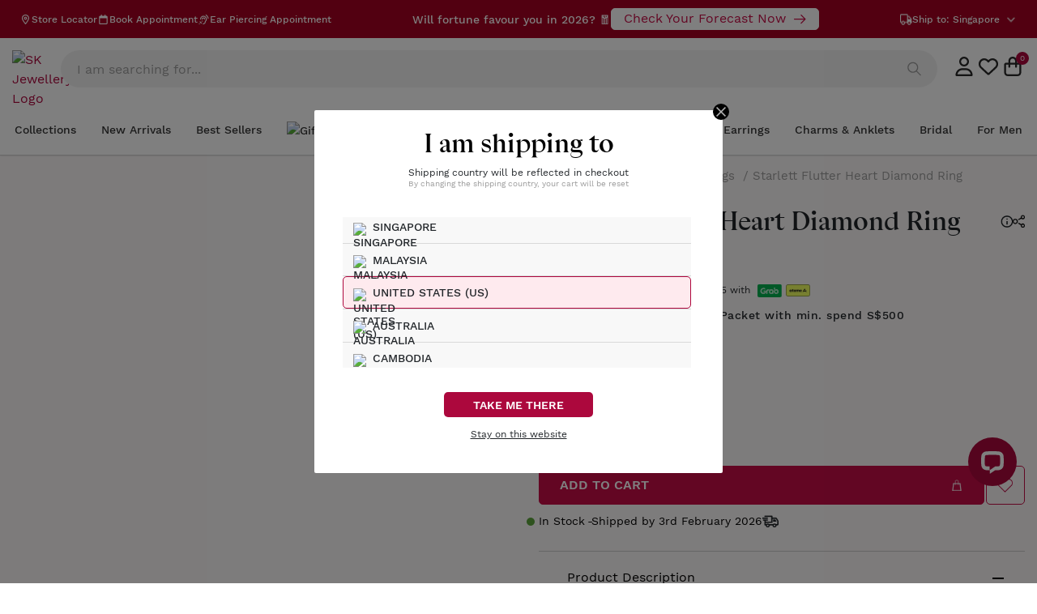

--- FILE ---
content_type: text/html;charset=utf-8
request_url: https://www.skjewellery.com/product/starlett-flutter-heart-diamond-ring/
body_size: 112412
content:
<!DOCTYPE html><html  lang="en" data-capo=""><head><meta charset="utf-8">
<meta name="viewport" content="width=device-width, initial-scale=1, maximum-scale=1, user-scalable=0">
<title>Starlett Flutter Heart Diamond Ring | SK Jewellery</title>
<style>@charset "UTF-8";.splide__container{box-sizing:border-box;position:relative}.splide__list{backface-visibility:hidden}.splide.is-initialized:not(.is-active) .splide__list{display:block}.splide__pagination{align-items:center;display:flex;flex-wrap:wrap;justify-content:center;margin:0;pointer-events:none}.splide__pagination li{display:inline-block;line-height:1;list-style-type:none;margin:0;pointer-events:auto}.splide:not(.is-overflow) .splide__pagination{display:none}.splide__progress__bar{width:0}.splide{position:relative;visibility:hidden}.splide.is-initialized,.splide.is-rendered{visibility:visible}.splide__slide{backface-visibility:hidden;box-sizing:border-box;flex-shrink:0;list-style-type:none!important;margin:0;position:relative}.splide__slide img{vertical-align:bottom}.splide__spinner{animation:splide-loading 1s linear infinite;border:2px solid #999;border-left-color:transparent;border-radius:50%;bottom:0;contain:strict;display:inline-block;height:20px;left:0;margin:auto;position:absolute;right:0;top:0;width:20px}.splide__sr{clip:rect(0 0 0 0);border:0;height:1px;margin:-1px;overflow:hidden;padding:0;position:absolute;width:1px}.splide__toggle.is-active .splide__toggle__play,.splide__toggle__pause{display:none}.splide__toggle.is-active .splide__toggle__pause{display:inline}.splide__track{overflow:hidden;position:relative;z-index:0}@keyframes splide-loading{0%{transform:rotate(0)}to{transform:rotate(1turn)}}.splide__track--draggable{-webkit-touch-callout:none;-webkit-user-select:none;-moz-user-select:none;user-select:none}.splide__track--fade>.splide__list>.splide__slide{margin:0!important;opacity:0;z-index:0}.splide__track--fade>.splide__list>.splide__slide.is-active{opacity:1;z-index:1}.splide--rtl{direction:rtl}.splide__track--ttb>.splide__list{display:block}.splide__arrow{align-items:center;background:#ccc;border:0;border-radius:50%;cursor:pointer;display:flex;height:2em;justify-content:center;opacity:.7;padding:0;position:absolute;top:50%;transform:translateY(-50%);width:2em;z-index:1}.splide__arrow svg{fill:#000;height:1.2em;width:1.2em}.splide__arrow:hover:not(:disabled){opacity:.9}.splide__arrow:disabled{opacity:.3}.splide__arrow:focus-visible{outline:3px solid #0bf;outline-offset:3px}.splide__arrow--prev{left:1em}.splide__arrow--prev svg{transform:scaleX(-1)}.splide__arrow--next{right:1em}.splide.is-focus-in .splide__arrow:focus{outline:3px solid #0bf;outline-offset:3px}.splide__pagination{bottom:.5em;left:0;padding:0 1em;position:absolute;right:0;z-index:1}.splide__pagination__page{background:#ccc;border:0;border-radius:50%;display:inline-block;height:8px;margin:3px;opacity:.7;padding:0;position:relative;transition:transform .2s linear;width:8px}.splide__pagination__page.is-active{background:#fff;transform:scale(1.4);z-index:1}.splide__pagination__page:hover{cursor:pointer;opacity:.9}.splide__pagination__page:focus-visible{outline:3px solid #0bf;outline-offset:3px}.splide.is-focus-in .splide__pagination__page:focus{outline:3px solid #0bf;outline-offset:3px}.splide__progress__bar{background:#ccc;height:3px}.splide__slide{-webkit-tap-highlight-color:rgba(0,0,0,0)}.splide__slide:focus{outline:0}@supports (outline-offset:-3px){.splide__slide:focus-visible{outline:3px solid #0bf;outline-offset:-3px}}@media screen and (-ms-high-contrast:none){.splide__slide:focus-visible{border:3px solid #0bf}}@supports (outline-offset:-3px){.splide.is-focus-in .splide__slide:focus{outline:3px solid #0bf;outline-offset:-3px}}@media screen and (-ms-high-contrast:none){.splide.is-focus-in .splide__slide:focus{border:3px solid #0bf}.splide.is-focus-in .splide__track>.splide__list>.splide__slide:focus{border-color:#0bf}}.splide__toggle{cursor:pointer}.splide__toggle:focus-visible{outline:3px solid #0bf;outline-offset:3px}.splide.is-focus-in .splide__toggle:focus{outline:3px solid #0bf;outline-offset:3px}.splide__track--nav>.splide__list>.splide__slide{border:3px solid transparent;cursor:pointer}.splide__track--nav>.splide__list>.splide__slide.is-active{border:3px solid #000}.splide__arrows--rtl .splide__arrow--prev{left:auto;right:1em}.splide__arrows--rtl .splide__arrow--prev svg{transform:scaleX(1)}.splide__arrows--rtl .splide__arrow--next{left:1em;right:auto}.splide__arrows--rtl .splide__arrow--next svg{transform:scaleX(-1)}.splide__arrows--ttb .splide__arrow{left:50%;transform:translate(-50%)}.splide__arrows--ttb .splide__arrow--prev{top:1em}.splide__arrows--ttb .splide__arrow--prev svg{transform:rotate(-90deg)}.splide__arrows--ttb .splide__arrow--next{bottom:1em;top:auto}.splide__arrows--ttb .splide__arrow--next svg{transform:rotate(90deg)}.splide__pagination--ttb{bottom:0;display:flex;flex-direction:column;left:auto;padding:1em 0;right:.5em;top:0}article,aside,details,figcaption,figure,footer,header,hgroup,nav,section,summary{display:block}audio,canvas,video{display:inline-block}audio:not([controls]){display:none;height:0}[hidden],template{display:none}html{background:#fff;color:#000;-webkit-text-size-adjust:100%;-ms-text-size-adjust:100%}button,html,input,select,textarea{font-family:sans-serif}body{font-family:Raleway;margin:0}a{background:transparent}a:focus{outline:thin dotted}a:active,a:hover{outline:0}h1{font-size:2em;margin:.67em 0}h2{font-size:1.5em;margin:.83em 0}h3{font-size:1.17em;margin:1em 0}h4{font-size:1em;margin:1.33em 0}h5{font-size:.83em;margin:1.67em 0}h6{font-size:.75em;margin:2.33em 0}abbr[title]{border-bottom:1px dotted}b,strong{font-weight:700}dfn{font-style:italic}mark{background:#ff0;color:#000}code,kbd,pre,samp{font-family:monospace,serif;font-size:1em}pre{white-space:pre;white-space:pre-wrap;word-wrap:break-word}q{quotes:"“" "”" "‘" "’"}q:after,q:before{content:"";content:none}small{font-size:80%}sub,sup{font-size:75%;line-height:0;position:relative;vertical-align:baseline}sup{top:-.5em}sub{bottom:-.25em}img{border:0}svg:not(:root){overflow:hidden}figure{margin:0}fieldset{border:1px solid silver;margin:0 2px;padding:.35em .625em .75em}legend{border:0;padding:0;white-space:normal}button,input,select,textarea{font-family:inherit;font-size:100%;margin:0;vertical-align:baseline}button,input{line-height:normal}button,select{text-transform:none}button,html input[type=button],input[type=reset],input[type=submit]{-webkit-appearance:button;cursor:pointer}button[disabled],input[disabled]{cursor:default}button::-moz-focus-inner,input::-moz-focus-inner{border:0;padding:0}textarea{overflow:auto;vertical-align:top}table{border-collapse:collapse;border-spacing:0}input[type=search]{-webkit-appearance:textfield;box-sizing:content-box}input[type=search]::-webkit-search-cancel-button,input[type=search]::-webkit-search-decoration{-webkit-appearance:none}input[type=checkbox],input[type=radio]{box-sizing:border-box;padding:0}@media (max-width:767px){.kts-pt-mb-1{padding-top:1px}.kts-pb-mb-1{padding-bottom:1px}.kts-pt-mb-2{padding-top:2px}.kts-pb-mb-2{padding-bottom:2px}.kts-pt-mb-3{padding-top:3px}.kts-pb-mb-3{padding-bottom:3px}.kts-pt-mb-4{padding-top:4px}.kts-pb-mb-4{padding-bottom:4px}.kts-pt-mb-5{padding-top:5px}.kts-pb-mb-5{padding-bottom:5px}.kts-pt-mb-6{padding-top:6px}.kts-pb-mb-6{padding-bottom:6px}.kts-pt-mb-7{padding-top:7px}.kts-pb-mb-7{padding-bottom:7px}.kts-pt-mb-8{padding-top:8px}.kts-pb-mb-8{padding-bottom:8px}.kts-pt-mb-9{padding-top:9px}.kts-pb-mb-9{padding-bottom:9px}.kts-pt-mb-10{padding-top:10px}.kts-pb-mb-10{padding-bottom:10px}.kts-pt-mb-11{padding-top:11px}.kts-pb-mb-11{padding-bottom:11px}.kts-pt-mb-12{padding-top:12px}.kts-pb-mb-12{padding-bottom:12px}.kts-pt-mb-13{padding-top:13px}.kts-pb-mb-13{padding-bottom:13px}.kts-pt-mb-14{padding-top:14px}.kts-pb-mb-14{padding-bottom:14px}.kts-pt-mb-15{padding-top:15px}.kts-pb-mb-15{padding-bottom:15px}.kts-pt-mb-16{padding-top:16px}.kts-pb-mb-16{padding-bottom:16px}.kts-pt-mb-17{padding-top:17px}.kts-pb-mb-17{padding-bottom:17px}.kts-pt-mb-18{padding-top:18px}.kts-pb-mb-18{padding-bottom:18px}.kts-pt-mb-19{padding-top:19px}.kts-pb-mb-19{padding-bottom:19px}.kts-pt-mb-20{padding-top:20px}.kts-pb-mb-20{padding-bottom:20px}.kts-pt-mb-21{padding-top:21px}.kts-pb-mb-21{padding-bottom:21px}.kts-pt-mb-22{padding-top:22px}.kts-pb-mb-22{padding-bottom:22px}.kts-pt-mb-23{padding-top:23px}.kts-pb-mb-23{padding-bottom:23px}.kts-pt-mb-24{padding-top:24px}.kts-pb-mb-24{padding-bottom:24px}.kts-pt-mb-25{padding-top:25px}.kts-pb-mb-25{padding-bottom:25px}.kts-pt-mb-26{padding-top:26px}.kts-pb-mb-26{padding-bottom:26px}.kts-pt-mb-27{padding-top:27px}.kts-pb-mb-27{padding-bottom:27px}.kts-pt-mb-28{padding-top:28px}.kts-pb-mb-28{padding-bottom:28px}.kts-pt-mb-29{padding-top:29px}.kts-pb-mb-29{padding-bottom:29px}.kts-pt-mb-30{padding-top:30px}.kts-pb-mb-30{padding-bottom:30px}.kts-pt-mb-31{padding-top:31px}.kts-pb-mb-31{padding-bottom:31px}.kts-pt-mb-32{padding-top:32px}.kts-pb-mb-32{padding-bottom:32px}.kts-pt-mb-33{padding-top:33px}.kts-pb-mb-33{padding-bottom:33px}.kts-pt-mb-34{padding-top:34px}.kts-pb-mb-34{padding-bottom:34px}.kts-pt-mb-35{padding-top:35px}.kts-pb-mb-35{padding-bottom:35px}.kts-pt-mb-36{padding-top:36px}.kts-pb-mb-36{padding-bottom:36px}.kts-pt-mb-37{padding-top:37px}.kts-pb-mb-37{padding-bottom:37px}.kts-pt-mb-38{padding-top:38px}.kts-pb-mb-38{padding-bottom:38px}.kts-pt-mb-39{padding-top:39px}.kts-pb-mb-39{padding-bottom:39px}.kts-pt-mb-40{padding-top:40px}.kts-pb-mb-40{padding-bottom:40px}.kts-pt-mb-41{padding-top:41px}.kts-pb-mb-41{padding-bottom:41px}.kts-pt-mb-42{padding-top:42px}.kts-pb-mb-42{padding-bottom:42px}.kts-pt-mb-43{padding-top:43px}.kts-pb-mb-43{padding-bottom:43px}.kts-pt-mb-44{padding-top:44px}.kts-pb-mb-44{padding-bottom:44px}.kts-pt-mb-45{padding-top:45px}.kts-pb-mb-45{padding-bottom:45px}.kts-pt-mb-46{padding-top:46px}.kts-pb-mb-46{padding-bottom:46px}.kts-pt-mb-47{padding-top:47px}.kts-pb-mb-47{padding-bottom:47px}.kts-pt-mb-48{padding-top:48px}.kts-pb-mb-48{padding-bottom:48px}.kts-pt-mb-49{padding-top:49px}.kts-pb-mb-49{padding-bottom:49px}.kts-pt-mb-50{padding-top:50px}.kts-pb-mb-50{padding-bottom:50px}.kts-pt-mb-51{padding-top:51px}.kts-pb-mb-51{padding-bottom:51px}.kts-pt-mb-52{padding-top:52px}.kts-pb-mb-52{padding-bottom:52px}.kts-pt-mb-53{padding-top:53px}.kts-pb-mb-53{padding-bottom:53px}.kts-pt-mb-54{padding-top:54px}.kts-pb-mb-54{padding-bottom:54px}.kts-pt-mb-55{padding-top:55px}.kts-pb-mb-55{padding-bottom:55px}.kts-pt-mb-56{padding-top:56px}.kts-pb-mb-56{padding-bottom:56px}.kts-pt-mb-57{padding-top:57px}.kts-pb-mb-57{padding-bottom:57px}.kts-pt-mb-58{padding-top:58px}.kts-pb-mb-58{padding-bottom:58px}.kts-pt-mb-59{padding-top:59px}.kts-pb-mb-59{padding-bottom:59px}.kts-pt-mb-60{padding-top:60px}.kts-pb-mb-60{padding-bottom:60px}.kts-pt-mb-61{padding-top:61px}.kts-pb-mb-61{padding-bottom:61px}.kts-pt-mb-62{padding-top:62px}.kts-pb-mb-62{padding-bottom:62px}.kts-pt-mb-63{padding-top:63px}.kts-pb-mb-63{padding-bottom:63px}.kts-pt-mb-64{padding-top:64px}.kts-pb-mb-64{padding-bottom:64px}.kts-pt-mb-65{padding-top:65px}.kts-pb-mb-65{padding-bottom:65px}.kts-pt-mb-66{padding-top:66px}.kts-pb-mb-66{padding-bottom:66px}.kts-pt-mb-67{padding-top:67px}.kts-pb-mb-67{padding-bottom:67px}.kts-pt-mb-68{padding-top:68px}.kts-pb-mb-68{padding-bottom:68px}.kts-pt-mb-69{padding-top:69px}.kts-pb-mb-69{padding-bottom:69px}.kts-pt-mb-70{padding-top:70px}.kts-pb-mb-70{padding-bottom:70px}.kts-pt-mb-71{padding-top:71px}.kts-pb-mb-71{padding-bottom:71px}.kts-pt-mb-72{padding-top:72px}.kts-pb-mb-72{padding-bottom:72px}.kts-pt-mb-73{padding-top:73px}.kts-pb-mb-73{padding-bottom:73px}.kts-pt-mb-74{padding-top:74px}.kts-pb-mb-74{padding-bottom:74px}.kts-pt-mb-75{padding-top:75px}.kts-pb-mb-75{padding-bottom:75px}.kts-pt-mb-76{padding-top:76px}.kts-pb-mb-76{padding-bottom:76px}.kts-pt-mb-77{padding-top:77px}.kts-pb-mb-77{padding-bottom:77px}.kts-pt-mb-78{padding-top:78px}.kts-pb-mb-78{padding-bottom:78px}.kts-pt-mb-79{padding-top:79px}.kts-pb-mb-79{padding-bottom:79px}.kts-pt-mb-80{padding-top:80px}.kts-pb-mb-80{padding-bottom:80px}.kts-pt-mb-81{padding-top:81px}.kts-pb-mb-81{padding-bottom:81px}.kts-pt-mb-82{padding-top:82px}.kts-pb-mb-82{padding-bottom:82px}.kts-pt-mb-83{padding-top:83px}.kts-pb-mb-83{padding-bottom:83px}.kts-pt-mb-84{padding-top:84px}.kts-pb-mb-84{padding-bottom:84px}.kts-pt-mb-85{padding-top:85px}.kts-pb-mb-85{padding-bottom:85px}.kts-pt-mb-86{padding-top:86px}.kts-pb-mb-86{padding-bottom:86px}.kts-pt-mb-87{padding-top:87px}.kts-pb-mb-87{padding-bottom:87px}.kts-pt-mb-88{padding-top:88px}.kts-pb-mb-88{padding-bottom:88px}.kts-pt-mb-89{padding-top:89px}.kts-pb-mb-89{padding-bottom:89px}.kts-pt-mb-90{padding-top:90px}.kts-pb-mb-90{padding-bottom:90px}.kts-pt-mb-91{padding-top:91px}.kts-pb-mb-91{padding-bottom:91px}.kts-pt-mb-92{padding-top:92px}.kts-pb-mb-92{padding-bottom:92px}.kts-pt-mb-93{padding-top:93px}.kts-pb-mb-93{padding-bottom:93px}.kts-pt-mb-94{padding-top:94px}.kts-pb-mb-94{padding-bottom:94px}.kts-pt-mb-95{padding-top:95px}.kts-pb-mb-95{padding-bottom:95px}.kts-pt-mb-96{padding-top:96px}.kts-pb-mb-96{padding-bottom:96px}.kts-pt-mb-97{padding-top:97px}.kts-pb-mb-97{padding-bottom:97px}.kts-pt-mb-98{padding-top:98px}.kts-pb-mb-98{padding-bottom:98px}.kts-pt-mb-99{padding-top:99px}.kts-pb-mb-99{padding-bottom:99px}.kts-pt-mb-100{padding-top:100px}.kts-pb-mb-100{padding-bottom:100px}}@media (min-width:768px){.kts-pb-1{padding-bottom:1px}.kts-pt-1{padding-top:1px}.kts-pb-2{padding-bottom:2px}.kts-pt-2{padding-top:2px}.kts-pb-3{padding-bottom:3px}.kts-pt-3{padding-top:3px}.kts-pb-4{padding-bottom:4px}.kts-pt-4{padding-top:4px}.kts-pb-5{padding-bottom:5px}.kts-pt-5{padding-top:5px}.kts-pb-6{padding-bottom:6px}.kts-pt-6{padding-top:6px}.kts-pb-7{padding-bottom:7px}.kts-pt-7{padding-top:7px}.kts-pb-8{padding-bottom:8px}.kts-pt-8{padding-top:8px}.kts-pb-9{padding-bottom:9px}.kts-pt-9{padding-top:9px}.kts-pb-10{padding-bottom:10px}.kts-pt-10{padding-top:10px}.kts-pb-11{padding-bottom:11px}.kts-pt-11{padding-top:11px}.kts-pb-12{padding-bottom:12px}.kts-pt-12{padding-top:12px}.kts-pb-13{padding-bottom:13px}.kts-pt-13{padding-top:13px}.kts-pb-14{padding-bottom:14px}.kts-pt-14{padding-top:14px}.kts-pb-15{padding-bottom:15px}.kts-pt-15{padding-top:15px}.kts-pb-16{padding-bottom:16px}.kts-pt-16{padding-top:16px}.kts-pb-17{padding-bottom:17px}.kts-pt-17{padding-top:17px}.kts-pb-18{padding-bottom:18px}.kts-pt-18{padding-top:18px}.kts-pb-19{padding-bottom:19px}.kts-pt-19{padding-top:19px}.kts-pb-20{padding-bottom:20px}.kts-pt-20{padding-top:20px}.kts-pb-21{padding-bottom:21px}.kts-pt-21{padding-top:21px}.kts-pb-22{padding-bottom:22px}.kts-pt-22{padding-top:22px}.kts-pb-23{padding-bottom:23px}.kts-pt-23{padding-top:23px}.kts-pb-24{padding-bottom:24px}.kts-pt-24{padding-top:24px}.kts-pb-25{padding-bottom:25px}.kts-pt-25{padding-top:25px}.kts-pb-26{padding-bottom:26px}.kts-pt-26{padding-top:26px}.kts-pb-27{padding-bottom:27px}.kts-pt-27{padding-top:27px}.kts-pb-28{padding-bottom:28px}.kts-pt-28{padding-top:28px}.kts-pb-29{padding-bottom:29px}.kts-pt-29{padding-top:29px}.kts-pb-30{padding-bottom:30px}.kts-pt-30{padding-top:30px}.kts-pb-31{padding-bottom:31px}.kts-pt-31{padding-top:31px}.kts-pb-32{padding-bottom:32px}.kts-pt-32{padding-top:32px}.kts-pb-33{padding-bottom:33px}.kts-pt-33{padding-top:33px}.kts-pb-34{padding-bottom:34px}.kts-pt-34{padding-top:34px}.kts-pb-35{padding-bottom:35px}.kts-pt-35{padding-top:35px}.kts-pb-36{padding-bottom:36px}.kts-pt-36{padding-top:36px}.kts-pb-37{padding-bottom:37px}.kts-pt-37{padding-top:37px}.kts-pb-38{padding-bottom:38px}.kts-pt-38{padding-top:38px}.kts-pb-39{padding-bottom:39px}.kts-pt-39{padding-top:39px}.kts-pb-40{padding-bottom:40px}.kts-pt-40{padding-top:40px}.kts-pb-41{padding-bottom:41px}.kts-pt-41{padding-top:41px}.kts-pb-42{padding-bottom:42px}.kts-pt-42{padding-top:42px}.kts-pb-43{padding-bottom:43px}.kts-pt-43{padding-top:43px}.kts-pb-44{padding-bottom:44px}.kts-pt-44{padding-top:44px}.kts-pb-45{padding-bottom:45px}.kts-pt-45{padding-top:45px}.kts-pb-46{padding-bottom:46px}.kts-pt-46{padding-top:46px}.kts-pb-47{padding-bottom:47px}.kts-pt-47{padding-top:47px}.kts-pb-48{padding-bottom:48px}.kts-pt-48{padding-top:48px}.kts-pb-49{padding-bottom:49px}.kts-pt-49{padding-top:49px}.kts-pb-50{padding-bottom:50px}.kts-pt-50{padding-top:50px}.kts-pb-51{padding-bottom:51px}.kts-pt-51{padding-top:51px}.kts-pb-52{padding-bottom:52px}.kts-pt-52{padding-top:52px}.kts-pb-53{padding-bottom:53px}.kts-pt-53{padding-top:53px}.kts-pb-54{padding-bottom:54px}.kts-pt-54{padding-top:54px}.kts-pb-55{padding-bottom:55px}.kts-pt-55{padding-top:55px}.kts-pb-56{padding-bottom:56px}.kts-pt-56{padding-top:56px}.kts-pb-57{padding-bottom:57px}.kts-pt-57{padding-top:57px}.kts-pb-58{padding-bottom:58px}.kts-pt-58{padding-top:58px}.kts-pb-59{padding-bottom:59px}.kts-pt-59{padding-top:59px}.kts-pb-60{padding-bottom:60px}.kts-pt-60{padding-top:60px}.kts-pb-61{padding-bottom:61px}.kts-pt-61{padding-top:61px}.kts-pb-62{padding-bottom:62px}.kts-pt-62{padding-top:62px}.kts-pb-63{padding-bottom:63px}.kts-pt-63{padding-top:63px}.kts-pb-64{padding-bottom:64px}.kts-pt-64{padding-top:64px}.kts-pb-65{padding-bottom:65px}.kts-pt-65{padding-top:65px}.kts-pb-66{padding-bottom:66px}.kts-pt-66{padding-top:66px}.kts-pb-67{padding-bottom:67px}.kts-pt-67{padding-top:67px}.kts-pb-68{padding-bottom:68px}.kts-pt-68{padding-top:68px}.kts-pb-69{padding-bottom:69px}.kts-pt-69{padding-top:69px}.kts-pb-70{padding-bottom:70px}.kts-pt-70{padding-top:70px}.kts-pb-71{padding-bottom:71px}.kts-pt-71{padding-top:71px}.kts-pb-72{padding-bottom:72px}.kts-pt-72{padding-top:72px}.kts-pb-73{padding-bottom:73px}.kts-pt-73{padding-top:73px}.kts-pb-74{padding-bottom:74px}.kts-pt-74{padding-top:74px}.kts-pb-75{padding-bottom:75px}.kts-pt-75{padding-top:75px}.kts-pb-76{padding-bottom:76px}.kts-pt-76{padding-top:76px}.kts-pb-77{padding-bottom:77px}.kts-pt-77{padding-top:77px}.kts-pb-78{padding-bottom:78px}.kts-pt-78{padding-top:78px}.kts-pb-79{padding-bottom:79px}.kts-pt-79{padding-top:79px}.kts-pb-80{padding-bottom:80px}.kts-pt-80{padding-top:80px}.kts-pb-81{padding-bottom:81px}.kts-pt-81{padding-top:81px}.kts-pb-82{padding-bottom:82px}.kts-pt-82{padding-top:82px}.kts-pb-83{padding-bottom:83px}.kts-pt-83{padding-top:83px}.kts-pb-84{padding-bottom:84px}.kts-pt-84{padding-top:84px}.kts-pb-85{padding-bottom:85px}.kts-pt-85{padding-top:85px}.kts-pb-86{padding-bottom:86px}.kts-pt-86{padding-top:86px}.kts-pb-87{padding-bottom:87px}.kts-pt-87{padding-top:87px}.kts-pb-88{padding-bottom:88px}.kts-pt-88{padding-top:88px}.kts-pb-89{padding-bottom:89px}.kts-pt-89{padding-top:89px}.kts-pb-90{padding-bottom:90px}.kts-pt-90{padding-top:90px}.kts-pb-91{padding-bottom:91px}.kts-pt-91{padding-top:91px}.kts-pb-92{padding-bottom:92px}.kts-pt-92{padding-top:92px}.kts-pb-93{padding-bottom:93px}.kts-pt-93{padding-top:93px}.kts-pb-94{padding-bottom:94px}.kts-pt-94{padding-top:94px}.kts-pb-95{padding-bottom:95px}.kts-pt-95{padding-top:95px}.kts-pb-96{padding-bottom:96px}.kts-pt-96{padding-top:96px}.kts-pb-97{padding-bottom:97px}.kts-pt-97{padding-top:97px}.kts-pb-98{padding-bottom:98px}.kts-pt-98{padding-top:98px}.kts-pb-99{padding-bottom:99px}.kts-pt-99{padding-top:99px}.kts-pb-100{padding-bottom:100px}.kts-pt-100{padding-top:100px}}@font-face{font-display:swap;font-family:apparel;font-style:italic;font-weight:800;src:url(/_nuxt/apparel-black-it.MzUYf-96.ttf)}@font-face{font-display:swap;font-family:apparel;font-style:normal;font-weight:800;src:url(/_nuxt/apparel-black.CoLrZdio.ttf)}@font-face{font-display:swap;font-family:apparel;font-style:normal;font-weight:700;src:url(/_nuxt/apparel-bold.CcSzSJOk.ttf)}@font-face{font-display:swap;font-family:Work Sans;font-style:normal;font-weight:400;src:url(/_nuxt/WorkSans-Regular.B-OxZ7Ox.woff2)}@font-face{font-display:swap;font-family:Work Sans;font-weight:500;src:url(/_nuxt/WorkSans-Medium.DCGipJod.woff2)}@font-face{font-display:swap;font-family:Work Sans;font-style:normal;font-weight:600;src:url(/_nuxt/WorkSans-SemiBold.WLRSusp-.woff2)}@font-face{font-display:swap;font-family:Work Sans;font-style:normal;font-weight:700;src:url(/_nuxt/WorkSans-Bold.eF09MB-s.woff2)}body .container{display:block;margin:0 auto;max-width:1410px;position:relative;width:100%}*{font-family:Work Sans,sans-serif}*,:after,:before{box-sizing:border-box}a{outline:0!important}a,button,input,select,textarea{-webkit-tap-highlight-color:transparent}.row{display:flex;flex-wrap:wrap;margin-left:-15px;margin-right:-15px}.no-gutters{margin-left:0;margin-right:0}.d-flex{display:flex}.align-items-center{align-items:center}.justify-content-end{justify-content:flex-end}.justify-content-between{justify-content:space-between}.col-1{flex:0 0 8.333333%;max-width:8.333333%}.col-4{flex:0 0 33.333333%;max-width:33.333333%}.col-12{flex:0 0 100%;max-width:100%}ins{text-decoration:none!important}span.screen-reader-text{display:none}#masthead{background:#fff;border-bottom:1px solid #d2d2d2;box-shadow:0 0 2px rgba(0,0,0,.2);left:0;right:0;top:0;transition:top .3s;z-index:99}@media (max-width:575.98px){#masthead{border-bottom:none!important;box-shadow:none!important}}#masthead.active_scroll{border-bottom:1px solid #d2d2d2!important;box-shadow:0 0 2px rgba(0,0,0,.2)!important}#masthead .header-mobile-sg.open-menu .pt-menu-mobile{display:none}#masthead .pt-menu-mobile{background:#fff;display:block}@media (max-width:1019px){#masthead .pt-menu-mobile{align-items:center;display:flex;justify-content:space-between;padding:5px 20px}}#masthead .main_top_menu{align-items:center;background:transparent;display:flex;justify-content:space-between;padding:10px 24px}@media (max-width:1019px){#masthead .main_top_menu{padding:0}}#masthead .main_top_menu.custom_menu_bar .center_menu{left:calc(-8% + 165px)}@media (max-width:1280px){#masthead .main_top_menu.custom_menu_bar .center_menu{left:calc(-8% + 80px)}}#masthead .main_top_menu .center_menu{left:-8%;margin:0 auto;position:relative;width:calc(100% - 1000px)}@media (min-width:1020px) and (max-width:1440px){#masthead .main_top_menu .center_menu{left:0;transform:translateX(0);width:calc(100% - 670px)}}@media (max-width:1280px){#masthead .main_top_menu .center_menu{width:calc(100% - 610px)!important}}@media (max-width:1019px){#masthead .main_top_menu .center_menu{left:0!important;padding:0;width:calc(100% - 30px)!important}}@media (max-width:768px){#masthead .main_top_menu .center_menu .announcement-bar-close{right:0}}#masthead .main_top_menu .center_menu .swiper{margin-bottom:0!important;margin-top:0!important;max-width:90%!important}@media (min-width:1020px) and (max-width:1440px){#masthead .main_top_menu .center_menu .swiper{max-width:86%!important}}@media (max-width:1019px){#masthead .main_top_menu .center_menu .swiper{max-width:95%!important}}#masthead .main_top_menu .center_menu .box-controls .swiper-button-prev-list{height:20px;left:0;margin-bottom:0!important;margin-top:0!important;top:0;top:50%;transform:translateY(-50%)}@media (min-width:1020px) and (max-width:1440px){#masthead .main_top_menu .center_menu .box-controls .swiper-button-prev-list svg{height:15px!important;width:15px!important}}#masthead .main_top_menu .center_menu .box-controls .swiper-button-next-list{height:20px;margin-bottom:0!important;margin-top:0!important;right:0;top:0;top:50%;transform:translateY(-50%)}@media (min-width:1020px) and (max-width:1440px){#masthead .main_top_menu .center_menu .box-controls .swiper-button-next-list svg{height:15px!important;width:15px!important}}#masthead .main_top_menu .right_menu{line-height:1}#masthead .main_top_menu .right_menu .alt-header-country-selector{color:#fff;cursor:pointer;display:flex;font-size:12px;font-weight:500;gap:3px;line-height:18px}@media (max-width:1019px){#masthead .main_top_menu .left_menu,#masthead .main_top_menu .right_menu{display:none}}#masthead .main_top_menu .left_menu .item_left{align-items:center;display:flex;gap:24px}@media (max-width:1280px){#masthead .main_top_menu .left_menu .item_left{gap:10px}}#masthead .main_top_menu .left_menu .item_left .header-toplink a,#masthead .main_top_menu .left_menu .item_left>a{align-items:center;display:flex;gap:5px;text-decoration:none}#masthead .main_top_menu .left_menu .item_left .text-widget{color:#fff;font-size:12px;font-weight:500;line-height:18px}#masthead #topbar{background:transparent}@media (max-width:1019px){#masthead #alt-header-desktop{display:none}}#masthead .active_mini_cart{overflow:hidden!important}#masthead .d-none{display:none!important}#masthead .custom-logo{display:block}#masthead .header-svg{display:block;width:100%}#masthead .header-svg--book-appt{height:12px;width:11px}#masthead .header-svg--book-appt .st0{fill:none;stroke:#000;stroke-width:24;stroke-miterlimit:10}#masthead .header-svg--wishlish{height:21px;width:25px}#masthead .header-svg--wishlish .st0{stroke:#000;stroke-width:2;stroke-miterlimit:10}#masthead .header-svg--account{height:25px;margin-left:20px;position:relative;width:25px}#masthead .header-svg--cart{height:25px;width:25px}#masthead .header-svg--cart .st0{fill:none;stroke:#000;stroke-width:19.01;stroke-miterlimit:10}#masthead .header-svg--cart .st1{fill:none;stroke:#000;stroke-width:25.34;stroke-linecap:round;stroke-linejoin:round}#masthead .header-svg--cart.header-svg:hover>path{fill:none!important}#masthead .header-svg--store-locator{height:12px;width:11px}#masthead .header-svg--search{height:24px;width:24px}#masthead .header-svg--search-active{display:none;height:24px;width:24px}#masthead .header-svg--my-account{height:21px;width:25px}#masthead .header-svg--my-account.header-svg:hover>path{fill:none!important}#masthead .header-svg--ear-piercing{height:17px;width:17px}#masthead .header-svg:hover *{stroke:#c60c46}#masthead .header-svg:hover>path{fill:#c60c46!important}#masthead .wpml-floating-language-switcher{margin-left:20px}#masthead .wpml-floating-language-switcher .wpml-ls-statics-shortcode_actions{width:auto}#masthead .wpml-floating-language-switcher .wpml-ls-statics-shortcode_actions>ul{list-style-type:none;margin:0!important;padding:0;position:relative}#masthead .wpml-floating-language-switcher .wpml-ls-statics-shortcode_actions>ul>li:hover>a{background-color:#eee;color:#000!important}#masthead .wpml-floating-language-switcher .wpml-ls-statics-shortcode_actions>ul>li:hover ul.wpml-ls-sub-menu{visibility:visible}#masthead .wpml-floating-language-switcher .wpml-ls-statics-shortcode_actions>ul>li:hover ul.wpml-ls-sub-menu a{background:#eee;color:#000}#masthead .wpml-floating-language-switcher .wpml-ls-statics-shortcode_actions>ul li{list-style-type:none;margin:0;padding:0}#masthead .wpml-floating-language-switcher .wpml-ls-statics-shortcode_actions>ul li .wpml-ls-item-toggle,#masthead .wpml-floating-language-switcher .wpml-ls-statics-shortcode_actions>ul li .wpml-ls-link{background-color:#fff;border:1px solid #cdcdcd;color:#444;display:flex;font-size:12px;font-weight:400;line-height:1;padding:5px 10px;text-decoration:none!important}@media (max-width:767px){#masthead .wpml-floating-language-switcher .wpml-ls-statics-shortcode_actions>ul li .wpml-ls-item-toggle,#masthead .wpml-floating-language-switcher .wpml-ls-statics-shortcode_actions>ul li .wpml-ls-link{padding:5px 22px 5px 5px}}#masthead .wpml-floating-language-switcher .wpml-ls-statics-shortcode_actions>ul li .wpml-ls-item-toggle .wpml-ls-native,#masthead .wpml-floating-language-switcher .wpml-ls-statics-shortcode_actions>ul li .wpml-ls-link .wpml-ls-native{margin-left:.4em;vertical-align:middle}@media (max-width:767px){#masthead .wpml-floating-language-switcher .wpml-ls-statics-shortcode_actions>ul li .wpml-ls-item-toggle .wpml-ls-native,#masthead .wpml-floating-language-switcher .wpml-ls-statics-shortcode_actions>ul li .wpml-ls-link .wpml-ls-native{display:none}}#masthead .wpml-floating-language-switcher .wpml-ls-statics-shortcode_actions>ul li a.wpml-ls-item-toggle{padding-right:calc(10px + 1.4em);position:relative}@media (max-width:767px){#masthead .wpml-floating-language-switcher .wpml-ls-statics-shortcode_actions>ul li a.wpml-ls-item-toggle{padding-right:22px}}#masthead .wpml-floating-language-switcher .wpml-ls-statics-shortcode_actions>ul li a.wpml-ls-item-toggle:after{border:.35em solid transparent;border-top:.5em solid;content:"";display:inline-block;position:absolute;right:10px;top:calc(50% - .175em);vertical-align:middle}#masthead .wpml-floating-language-switcher .wpml-ls-statics-shortcode_actions>ul li a.wpml-ls-item-toggle .wpml-ls-flag{display:inline;vertical-align:middle}#masthead .wpml-floating-language-switcher .wpml-ls-statics-shortcode_actions>ul li a.wpml-ls-item-toggle .wpml-ls-flag span{color:#444;font-size:12px}#masthead .wpml-floating-language-switcher .wpml-ls-statics-shortcode_actions>ul li .wpml-ls-sub-menu{border-top:1px solid #cdcdcd;left:0;list-style-type:none;margin:0;padding:0;position:absolute;right:0;top:100%;visibility:hidden;z-index:101}#masthead .wpml-floating-language-switcher .wpml-ls-statics-shortcode_actions>ul li .wpml-ls-sub-menu li{list-style-type:none;margin:0;padding:0}#masthead .wpml-floating-language-switcher .wpml-ls-statics-shortcode_actions>ul li .wpml-ls-sub-menu li a{border-width:0 1px 1px}#masthead .wpml-floating-language-switcher .wpml-ls-statics-shortcode_actions>ul li .wpml-ls-sub-menu li .wpml-ls-display{display:none}#page{position:relative;transition:top .3s}#alt-header-top{background-color:#fff;padding:8px 0;z-index:9}#alt-header-top>.row{margin:0}#alt-header-top .alt-header-top-right-guest{top:0!important}#alt-header-top .country-selector{color:#333;cursor:pointer;font-size:12px;font-weight:500;margin-right:50px}#alt-header-top .country-selector .alt-header-country-selector,#alt-header-top .country-selector .location-icon{align-items:center;display:flex;white-space:nowrap}#alt-header-top .country-selector .alt-header-country-selector img.header-country-selector-flag,#alt-header-top .country-selector .location-icon img.header-country-selector-flag{margin:0 5px;max-height:13px;max-width:24px;width:auto}#alt-header-top .country-selector .alt-header-country-selector img.header-country-selector-arrow,#alt-header-top .country-selector .location-icon img.header-country-selector-arrow{margin-left:3px}#alt-header-top .no-gutters{padding:0 20px}#alt-header-top .alt-top-header{font-size:14px;font-weight:300}#alt-header-top .alt-top-header .alt-top-header-left{flex:0 0 60%;max-width:60%;width:60%}#alt-header-top .alt-top-header .alt-top-header-left .location-icon{display:inline-block;margin-right:5px}#alt-header-top .alt-top-header .alt-top-header-left .location-icon.location-icon--ms{background-image:url(https://www.skjewellery.com.my/wp-content/uploads/nuxt/malaysia.webp);background-position:50%;background-repeat:no-repeat;background-size:cover;box-shadow:0 3px 6px rgba(0,0,0,.2);display:inline-block;height:12px;margin-right:5px;width:20px}#alt-header-top .alt-top-header .alt-top-header-left .alt-top-header-listcountry{top:100%}#alt-header-top .alt-top-header .alt-top-header-left .alt-top-header-listcountry li{text-align:center}#alt-header-top .alt-top-header .alt-top-header-left .alt-top-header-listcountry li a{color:#333;display:block;font-size:12px;padding:8px 0;text-decoration:none}#alt-header-top .alt-top-header .alt-top-header-left .alt-top-header-listcountry li:hover{background-color:#ad073d}#alt-header-top .alt-top-header .alt-top-header-left .alt-top-header-listcountry li:hover a{color:#fff}#alt-header-top .alt-top-header .alt-top-header-left .header-toplink,#alt-header-top .alt-top-header .alt-top-header-left>a{display:flex;line-height:15px;position:relative;text-decoration:none;top:1px}#alt-header-top .alt-top-header .alt-top-header-left .header-toplink .icon-widget,#alt-header-top .alt-top-header .alt-top-header-left>a .icon-widget{display:inline-block;margin-right:5px;max-width:23px;transform:translateY(-1px)}#alt-header-top .alt-top-header .alt-top-header-left .header-toplink .icon-widget img,#alt-header-top .alt-top-header .alt-top-header-left>a .icon-widget img{display:block;max-width:11px}#alt-header-top .alt-top-header .alt-top-header-left .header-toplink .text-widget,#alt-header-top .alt-top-header .alt-top-header-left>a .text-widget{color:#333;font-size:12px;font-weight:400}#alt-header-top .alt-top-header .alt-top-header-left .header-toplink .text-widget:hover,#alt-header-top .alt-top-header .alt-top-header-left>a .text-widget:hover{color:#c60c46}#alt-header-top .alt-top-header .alt-top-header-left .header-toplink.store-location .icon-widget,#alt-header-top .alt-top-header .alt-top-header-left>a.store-location .icon-widget{transform:translateY(1px)}#alt-header-top .alt-top-header .alt-top-header-left .header-toplink:hover svg *,#alt-header-top .alt-top-header .alt-top-header-left>a:hover svg *{stroke:#ad073d}#alt-header-top .alt-top-header .alt-top-header-left .header-toplink:hover svg>path,#alt-header-top .alt-top-header .alt-top-header-left>a:hover svg>path{fill:#ad073d!important}#alt-header-top .alt-top-header .alt-top-header-left .header-toplink a{text-decoration:none}#alt-header-top .alt-top-header .alt-top-header-left .country-selector,#alt-header-top .alt-top-header .alt-top-header-left .language-selector{align-items:center;display:flex;margin-bottom:0;margin-right:25px;position:relative}#alt-header-top .alt-top-header .alt-top-header-left .country-selector:hover>ul,#alt-header-top .alt-top-header .alt-top-header-left .language-selector:hover>ul{cursor:pointer;display:block;font-size:14px}#alt-header-top .alt-top-header .alt-top-header-left .country-selector ul,#alt-header-top .alt-top-header .alt-top-header-left .language-selector ul{background-color:#fff;box-shadow:0 3px 3px rgba(0,0,0,.2);display:none;left:-5px;list-style-type:none;margin-left:0;margin-top:0;padding-left:0;position:absolute;width:100%;z-index:1}#alt-header-top .alt-top-header .alt-top-header-left .country-selector .skinny__arrow,#alt-header-top .alt-top-header .alt-top-header-left .language-selector .skinny__arrow{background:none;border:none;cursor:pointer;display:inline-block;height:12px;left:-2.5px;outline:none!important;padding:9px;pointer-events:all;position:relative;transform:rotate(90deg);transition:transform .1s;width:15px}#alt-header-top .alt-top-header .alt-top-header-left .country-selector .skinny__arrow-bottom,#alt-header-top .alt-top-header .alt-top-header-left .country-selector .skinny__arrow-top,#alt-header-top .alt-top-header .alt-top-header-left .language-selector .skinny__arrow-bottom,#alt-header-top .alt-top-header .alt-top-header-left .language-selector .skinny__arrow-top{background-color:#000;height:2px;height:1px;left:5px;position:absolute;top:40%;width:6px}#alt-header-top .alt-top-header .alt-top-header-left .country-selector .skinny__arrow-top,#alt-header-top .alt-top-header .alt-top-header-left .language-selector .skinny__arrow-top{transform:rotate(45deg);transform-origin:bottom right}#alt-header-top .alt-top-header .alt-top-header-left .country-selector .skinny__arrow-bottom,#alt-header-top .alt-top-header .alt-top-header-left .language-selector .skinny__arrow-bottom{transform:rotate(-45deg);transform-origin:top right}#alt-header-top .alt-top-header .alt-top-header-left .cons-url{align-items:center;display:flex;margin-left:26px;max-width:none;vertical-align:middle}#alt-header-top .alt-header-top-right-guest{color:#333;font-size:12px;font-weight:500;position:relative;text-decoration:underline!important;top:2px}#alt-header-top .alt-header-top-right-guest:hover{color:#9f223f;text-decoration:none!important}#alt-header-top .alt-header-top-right .navbar-icons{background-position:50%;background-repeat:no-repeat;background-size:contain}#alt-header-desktop{display:flex;gap:55px;padding:24px 24px 0;width:100%}@media (max-width:1600px){#alt-header-desktop{gap:35px}}@media (max-width:1440px){#alt-header-desktop{gap:25px}}@media (max-width:1280px){#alt-header-desktop{padding:15px}}.main_logo .header-nav__logo .custom-logo-link img{width:100px}@media (max-width:1280px){.main_logo .header-nav__logo .custom-logo-link img{width:70px}}.pt_main_header{width:100%}.pt_main_header #alt-header-top{padding:0}@media screen and (max-width:1280px){.pt_main_header #alt-header-top{display:flex;gap:35px;width:100%}}.pt_main_header #alt-header-top .alt-top-header{display:block;padding:0!important;width:100%}.pt_main_header #alt-header-top .alt-header-top-right{max-width:100%!important;width:100%!important}.pt_main_header #alt-header-top .header-search{width:100%}.pt_main_header #alt-header-top .header-search #search-form input{background:#f2f2f2;border:none!important;border-radius:100px!important;color:#9e9e9e!important;font-size:16px!important;height:46px!important;line-height:22px!important;padding:0 20px!important;width:100%}.pt_main_header #alt-header-top .header-search #search-form input::-moz-placeholder{color:#9e9e9e!important}.pt_main_header #alt-header-top .header-search #search-form input::placeholder{color:#9e9e9e!important}.pt_main_header #alt-header-top .alt-header-icons-cart{cursor:pointer}.pt_main_header #alt-header-top .alt-header-icons-cart img{width:35px}.pt_main_header #alt-header-top .alt-header-icons-my-acc{cursor:pointer}.pt_main_header #alt-header-top .alt-header-icons-my-acc:hover .none-hover{display:none}.pt_main_header #alt-header-top .alt-header-icons-my-acc .none-hover,.pt_main_header #alt-header-top .alt-header-icons-my-acc:hover .on-hover{display:inline}.pt_main_header #alt-header-top .alt-header-icons-my-acc .on-hover{display:none}.pt_main_header #alt-header-top .alt-header-icons-my-acc img{width:35px}.pt_main_header #alt-header-top .alt-header-icons-wishlist{cursor:pointer;position:relative}.pt_main_header #alt-header-top .alt-header-icons-wishlist:hover .none-hover{display:none}.pt_main_header #alt-header-top .alt-header-icons-wishlist .none-hover,.pt_main_header #alt-header-top .alt-header-icons-wishlist:hover .on-hover{display:inline}.pt_main_header #alt-header-top .alt-header-icons-wishlist .on-hover{display:none}.pt_main_header #alt-header-top .alt-header-icons-wishlist img{width:35px}.pt_main_header #alt-header-top .alt-header-icons-wishlist .tooltip_wish{bottom:-20px;display:none;font-size:14px;font-weight:500;left:-5px;position:absolute}.pt_main_header #alt-header-top .alt-header-icons-wishlist:hover .tooltip_wish{display:block}#mega-menu-wrap-main-navigation-1,#mega-menu-wrap-main-navigation-1 #mega-menu-main-navigation-1,#mega-menu-wrap-main-navigation-1 #mega-menu-main-navigation-1 li.alt-submenu-item,#mega-menu-wrap-main-navigation-1 #mega-menu-main-navigation-1 ul.alt-submenu{background:none;border:0;border-radius:0;bottom:auto;box-shadow:none;box-sizing:border-box;transition:none;clip:auto;color:#666;display:block;float:none;font-family:inherit;font-size:14px;height:auto;left:auto;line-height:1.7;list-style-type:none;margin:0;max-height:none;max-width:none;min-height:auto;min-width:auto;opacity:1;outline:none;overflow:visible;padding:0;pointer-events:auto;right:auto;text-align:left;text-decoration:none;text-indent:0;text-transform:none;top:auto;transform:none;vertical-align:baseline;visibility:inherit;word-wrap:break-word;white-space:normal}#alt-header-menu-primary{align-items:center;background-color:#fff;display:flex;flex-wrap:wrap;padding:24px 0;z-index:9}@media screen and (max-width:1280px){#alt-header-menu-primary{padding:15px 0 5px}}#alt-header-menu-primary #mega-menu-wrap-main-navigation-1,#alt-header-menu-primary #mega-menu-wrap-main-navigation-1 .alt-mega-menu-item{position:static!important}#alt-header-menu-primary #mega-menu-wrap-main-navigation-1{width:calc(100% - 170px)}@media (min-width:1020px) and (max-width:1600px){#alt-header-menu-primary #mega-menu-wrap-main-navigation-1{width:100%}}#alt-header-menu-primary #mega-menu-wrap-main-navigation-1 .alt-header-menu-primary{align-items:stretch;display:flex;flex-wrap:wrap;justify-content:space-around}#alt-header-menu-primary #mega-menu-wrap-main-navigation-1 .alt-header-menu-primary[data-effect=fade_up] li.alt-mega-menu-item>ul.alt-sub-megamenu.layout_default>ul.alt-sub-megamenu{transform:translateY(0)}#alt-header-menu-primary #mega-menu-wrap-main-navigation-1 .alt-header-menu-primary[data-effect=fade_up] li.alt-mega-menu-item>ul.alt-sub-megamenu{opacity:0}#alt-header-menu-primary #mega-menu-wrap-main-navigation-1 .alt-header-menu-primary[data-effect=fade_up] li.alt-mega-menu-item:hover>a{color:#ad073d}#alt-header-menu-primary #mega-menu-wrap-main-navigation-1 .alt-header-menu-primary[data-effect=fade_up] li.alt-mega-menu-item:hover>ul.alt-sub-megamenu.layout_default{transform:translateY(0)}#alt-header-menu-primary #mega-menu-wrap-main-navigation-1 .alt-header-menu-primary[data-effect=fade_up] li.alt-mega-menu-item:hover>ul.alt-sub-megamenu{opacity:1;transform:translateY(20px)}#alt-header-menu-primary #mega-menu-wrap-main-navigation-1 .alt-header-menu-primary[data-effect=fade_up] li.alt-mega-menu-item:hover>ul.alt-sub-megamenu:before{box-shadow:0 8px 8px -4px rgba(51,51,51,.16);opacity:1}#alt-header-menu-primary #mega-menu-wrap-main-navigation-1 .alt-header-menu-primary li.alt-mega-menu-item>ul.alt-sub-megamenu{background:#f1f1f1;border:0;border-radius:0;left:0;max-width:none;padding:0 65px 20px;position:absolute;width:100%;z-index:999}#alt-header-menu-primary #mega-menu-wrap-main-navigation-1 .alt-header-menu-primary li.alt-mega-menu-item>ul.alt-sub-megamenu>.alt-submenu-item{padding:15px;position:relative}#alt-header-menu-primary #mega-menu-wrap-main-navigation-1 .alt-header-menu-primary li.alt-mega-menu-item>ul.alt-sub-megamenu>.alt-submenu-item>a.alt-menu-primary-link:not(:first-child){margin-top:15px;padding-top:5px}#alt-header-menu-primary #mega-menu-wrap-main-navigation-1 .alt-header-menu-primary li.alt-mega-menu-item>ul.alt-sub-megamenu>.alt-submenu-item ul.alt-submenu{position:static;transform:none}#alt-header-menu-primary #mega-menu-wrap-main-navigation-1 .alt-header-menu-primary li.alt-mega-menu-item>ul.alt-sub-megamenu>.alt-submenu-item ul.alt-submenu+.alt-menu-primary-link{padding-bottom:5px}#alt-header-menu-primary #mega-menu-wrap-main-navigation-1 .alt-header-menu-primary li.alt-mega-menu-item>ul.alt-sub-megamenu>.alt-submenu-item ul.alt-submenu .alt-submenu-item a{padding-top:2px}#alt-header-menu-primary #mega-menu-wrap-main-navigation-1 .alt-header-menu-primary>li.alt-menu-item.alt-gif>a{background:transparent;background-image:url(https://skjewellery.com/wp-content/uploads/2023/08/firework1.gif);background-position:0 50%;background-repeat:no-repeat;background-size:contain}#alt-header-menu-primary #mega-menu-wrap-main-navigation-1 .alt-header-menu-primary>li.alt-menu-item.alt-normal-menu>.alt-menu-link:before{display:none!important}#alt-header-menu-primary #mega-menu-wrap-main-navigation-1 .alt-header-menu-primary>li.alt-menu-item.alt-mega-menu-item{position:static}#alt-header-menu-primary #mega-menu-wrap-main-navigation-1 .alt-header-menu-primary>li.alt-menu-item.alt-mega-menu-item:hover .layout_default{display:flex!important}#alt-header-menu-primary #mega-menu-wrap-main-navigation-1 .alt-header-menu-primary>li.alt-menu-item.alt-mega-menu-item>ul.alt-submenu:before{background-color:#fff;bottom:0;content:"";display:block;height:100%;left:-400%;opacity:0;position:absolute;right:0;top:0;width:1000%}#alt-header-menu-primary #mega-menu-wrap-main-navigation-1 .alt-header-menu-primary>li.alt-menu-item>.alt-menu-link{position:relative;text-transform:uppercase}#alt-header-menu-primary #mega-menu-wrap-main-navigation-1 .alt-header-menu-primary>li.alt-menu-item>.alt-menu-link>.alt-menu-indicator{background-image:url(https://www.skjewellery.com/api/wp-content/uploads/nuxt/dropdown_arrow.webp);background-position:50%;background-repeat:no-repeat;background-size:12px;display:inline-block;display:none;height:15px;margin-top:3px;position:absolute;right:-10px;top:40%;transform:translateY(-50%);width:15px}#alt-header-menu-primary #mega-menu-wrap-main-navigation-1 .alt-header-menu-primary>li.alt-menu-item>.alt-menu-link:hover{color:#ad073d}#alt-header-menu-primary #mega-menu-wrap-main-navigation-1 .alt-header-menu-primary>li.alt-menu-item>.alt-menu-link:before{background-color:red;content:"";display:block;height:15px;left:0;opacity:0;position:fixed;right:0;transform:translateY(21px);visibility:hidden;width:190%}#alt-header-menu-primary #mega-menu-wrap-main-navigation-1 .alt-header-menu-primary>li.alt-menu-item>.alt-menu-link:after{background-color:#fff;content:"";display:block;height:22px;left:0;opacity:0;position:absolute;top:0;width:215%}#alt-header-menu-primary #mega-menu-wrap-main-navigation-1 .alt-header-menu-primary>li.alt-menu-item .alt-menu-link{border:0;border-radius:0;color:#333;display:block;font-family:inherit;font-size:14px;font-weight:400;letter-spacing:normal;outline:none;padding:0 10px;text-align:left;text-decoration:none;vertical-align:baseline;width:auto}#alt-header-menu-primary #mega-menu-wrap-main-navigation-1 .alt-header-menu-primary>li.alt-menu-item .alt-menu-link:not(.alt-menu-primary-link){height:22px;line-height:22px}#alt-header-menu-primary #mega-menu-wrap-main-navigation-1 .alt-header-menu-primary>li.alt-menu-item>ul.alt-submenu.layout_default{max-width:100%!important}#alt-header-menu-primary #mega-menu-wrap-main-navigation-1 .alt-header-menu-primary>li.alt-menu-item>ul.alt-submenu.layout_default .alt-submenu-item{display:flex;margin:0 auto;max-width:calc(100% - 355px);width:100%!important}#alt-header-menu-primary #mega-menu-wrap-main-navigation-1 .alt-header-menu-primary>li.alt-menu-item>ul.alt-submenu.layout_default .alt-submenu-item .alt-menu-link{color:#333;display:inline-block;font-size:14px;font-weight:400;margin-top:0!important;text-align:center;width:auto}#alt-header-menu-primary #mega-menu-wrap-main-navigation-1 .alt-header-menu-primary>li.alt-menu-item>ul.alt-submenu.layout_default .alt-submenu-item .alt-menu-link .menu-item-title{font-size:16px;font-weight:500;line-height:22px;padding-left:0 5px}@media screen and (max-width:1280px){#alt-header-menu-primary #mega-menu-wrap-main-navigation-1 .alt-header-menu-primary>li.alt-menu-item>ul.alt-submenu.layout_default .alt-submenu-item .alt-menu-link .menu-item-title{font-size:14px;line-height:18px}}#alt-header-menu-primary #mega-menu-wrap-main-navigation-1 .alt-header-menu-primary>li.alt-menu-item>ul.alt-submenu.layout_default .alt-submenu-item .alt-menu-link img{background:#fff;display:block;margin:0 auto 5px;max-width:100%;padding:0}#alt-header-menu-primary #mega-menu-wrap-main-navigation-1 .alt-header-menu-primary>li.alt-menu-item>ul.alt-submenu.layout_default .alt-submenu-item.alt-menu-col-1{gap:25px;justify-content:left;margin:0;max-width:100%!important;padding:64px 0 0;width:80%!important}@media screen and (max-width:1440px){#alt-header-menu-primary #mega-menu-wrap-main-navigation-1 .alt-header-menu-primary>li.alt-menu-item>ul.alt-submenu.layout_default .alt-submenu-item.alt-menu-col-1{padding-top:40px}}#alt-header-menu-primary #mega-menu-wrap-main-navigation-1 .alt-header-menu-primary>li.alt-menu-item>ul.alt-submenu.layout_default .alt-submenu-item.alt-menu-col-1 .alt-menu-link{position:relative}#alt-header-menu-primary #mega-menu-wrap-main-navigation-1 .alt-header-menu-primary>li.alt-menu-item>ul.alt-submenu.layout_default .alt-submenu-item.alt-menu-col-1 .alt-menu-link img{aspect-ratio:188/241;height:auto;-o-object-fit:cover;object-fit:cover;width:100%}#alt-header-menu-primary #mega-menu-wrap-main-navigation-1 .alt-header-menu-primary>li.alt-menu-item>ul.alt-submenu.layout_default .alt-submenu-item.alt-menu-col-1 .menu-item-tag{bottom:auto;display:flex;left:0;line-height:1;position:absolute;right:auto;top:0}#alt-header-menu-primary #mega-menu-wrap-main-navigation-1 .alt-header-menu-primary>li.alt-menu-item>ul.alt-submenu.layout_default .alt-submenu-item.alt-menu-col-2{margin:0;padding-bottom:32px;padding-left:20px;padding-top:64px;width:20%!important}@media screen and (max-width:1440px){#alt-header-menu-primary #mega-menu-wrap-main-navigation-1 .alt-header-menu-primary>li.alt-menu-item>ul.alt-submenu.layout_default .alt-submenu-item.alt-menu-col-2{padding-left:15px;padding-top:40px}}@media screen and (max-width:1280px){#alt-header-menu-primary #mega-menu-wrap-main-navigation-1 .alt-header-menu-primary>li.alt-menu-item>ul.alt-submenu.layout_default .alt-submenu-item.alt-menu-col-2{padding-bottom:22px;padding-left:0}}#alt-header-menu-primary #mega-menu-wrap-main-navigation-1 .alt-header-menu-primary>li.alt-menu-item>ul.alt-submenu.layout_default .alt-submenu-item.alt-menu-col-2>a:first-child{cursor:default;pointer-events:none;text-transform:uppercase}#alt-header-menu-primary #mega-menu-wrap-main-navigation-1 .alt-header-menu-primary>li.alt-menu-item>ul.alt-submenu.layout_default .alt-submenu-item.alt-menu-col-2>a:first-child:hover span{color:none!important}#alt-header-menu-primary #mega-menu-wrap-main-navigation-1 .alt-header-menu-primary>li.alt-menu-item>ul.alt-submenu.layout_default .alt-submenu-item.alt-menu-col-2>a:first-child .menu-item-title{font-size:20px;font-weight:600;line-height:32px}@media screen and (max-width:1280px){#alt-header-menu-primary #mega-menu-wrap-main-navigation-1 .alt-header-menu-primary>li.alt-menu-item>ul.alt-submenu.layout_default .alt-submenu-item.alt-menu-col-2>a:first-child .menu-item-title{font-size:16px;line-height:20px}}#alt-header-menu-primary #mega-menu-wrap-main-navigation-1 .alt-header-menu-primary>li.alt-menu-item>ul.alt-submenu.layout_default .alt-submenu-item.alt-menu-col-3{border-top:1px solid #e6e6e6;gap:32px;margin:initial;margin-left:15px;max-width:calc(100% - 15px);padding-bottom:25px!important;padding-left:0!important;padding-right:0!important;padding-top:32px;width:calc(100% - 15px)!important}@media screen and (max-width:1280px){#alt-header-menu-primary #mega-menu-wrap-main-navigation-1 .alt-header-menu-primary>li.alt-menu-item>ul.alt-submenu.layout_default .alt-submenu-item.alt-menu-col-3{margin-left:0;max-width:100%;padding-bottom:10px!important;padding-top:20px;width:100%!important}}#alt-header-menu-primary #mega-menu-wrap-main-navigation-1 .alt-header-menu-primary>li.alt-menu-item>ul.alt-submenu.layout_default .alt-submenu-item.alt-menu-col-3 a{align-items:center;display:flex;gap:5px;position:relative}#alt-header-menu-primary #mega-menu-wrap-main-navigation-1 .alt-header-menu-primary>li.alt-menu-item>ul.alt-submenu.layout_default .alt-submenu-item.alt-menu-col-3 a img{margin-bottom:0}#alt-header-menu-primary #mega-menu-wrap-main-navigation-1 .alt-header-menu-primary>li.alt-menu-item>ul.alt-submenu.layout_default .alt-submenu-item.alt-menu-col-3 a:after{background:#333;content:"";display:block;height:22px;position:absolute;right:-16px;top:0;width:1px}#alt-header-menu-primary #mega-menu-wrap-main-navigation-1 .alt-header-menu-primary>li.alt-menu-item>ul.alt-submenu.layout_default .alt-submenu-item.alt-menu-col-3 a:last-child:after{display:none}#alt-header-menu-primary #mega-menu-wrap-main-navigation-1 .alt-header-menu-primary>li.alt-menu-item>ul.alt-submenu.layout_default .alt-submenu-item.alt-menu-col-2{align-items:flex-start;display:flex;flex-direction:column;gap:20px;justify-content:left;max-width:100%}@media screen and (max-width:1280px){#alt-header-menu-primary #mega-menu-wrap-main-navigation-1 .alt-header-menu-primary>li.alt-menu-item>ul.alt-submenu.layout_default .alt-submenu-item.alt-menu-col-2{gap:15px}}#alt-header-menu-primary #mega-menu-wrap-main-navigation-1 .alt-header-menu-primary>li.alt-menu-item>ul.alt-submenu.layout_default .alt-menu-col-2 .alt-menu-link{font-size:16px;font-weight:500!important;line-height:22px!important;margin-top:0!important;min-height:auto!important;text-align:left;width:auto}#alt-header-menu-primary #mega-menu-wrap-main-navigation-1 .alt-header-menu-primary>li.alt-menu-item>ul.alt-submenu.layout_default .alt-menu-col-2 .alt-menu-link:hover{border-color:#ad073d;color:#ad073d;text-decoration:none}#alt-header-menu-primary #mega-menu-wrap-main-navigation-1 .alt-header-menu-primary>li.alt-menu-item>ul.alt-submenu.layout_default .alt-menu-col-2 .alt-menu-link:first-child{text-align:left}#alt-header-menu-primary #mega-menu-wrap-main-navigation-1 .alt-header-menu-primary>li.alt-menu-item>ul.alt-submenu.layout_default .alt-menu-col-2 .alt-menu-link:first-child:hover{color:#333!important}#alt-header-menu-primary #mega-menu-wrap-main-navigation-1 .alt-header-menu-primary>li.alt-menu-item>ul.alt-submenu.layout_default .alt-menu-col-2 .alt-menu-link .menu-item-tag{display:flex;margin-left:10px}#alt-header-menu-primary #mega-menu-wrap-main-navigation-1 .alt-header-menu-primary>li.alt-menu-item>ul.alt-submenu.layout_default .alt-menu-col-2 .alt-menu-link img{display:none}#alt-header-menu-primary #mega-menu-wrap-main-navigation-1 .alt-header-menu-primary>li.alt-menu-item>ul.alt-submenu{background:#fff;display:flex;flex-wrap:wrap;left:20px;margin:0 auto;max-width:1280px;pointer-events:none;right:20px;transform:translateY(5px);visibility:hidden}#alt-header-menu-primary #mega-menu-wrap-main-navigation-1 .alt-header-menu-primary>li.alt-menu-item>ul.alt-submenu a{color:#333;font-size:16px;font-weight:500;height:auto!important;line-height:22px!important;min-height:22px!important;padding:5px 0}#alt-header-menu-primary #mega-menu-wrap-main-navigation-1 .alt-header-menu-primary>li.alt-menu-item>ul.alt-submenu .alt-menu-button .alt-menu-link{border:1px solid #ad073d;border-radius:10px;display:block;line-height:1.3;padding:9px 0 5px;text-align:center}#alt-header-menu-primary #mega-menu-wrap-main-navigation-1 .alt-header-menu-primary>li.alt-menu-item>ul.alt-submenu .alt-menu-link:not(.alt-menu-primary-link):hover{color:#000}#alt-header-menu-primary #mega-menu-wrap-main-navigation-1 .alt-header-menu-primary>li.alt-menu-item>ul.alt-submenu .alt-menu-primary-link{color:#ad073d;font-size:18px;font-weight:500;line-height:28px;padding:0;text-transform:inherit}#alt-header-menu-primary #mega-menu-wrap-main-navigation-1 .alt-header-menu-primary>li.alt-menu-item>ul.alt-submenu .alt-menu-primary-link.alt-button{border:1px solid #ad073d;border-radius:10px;height:39px!important;letter-spacing:1px;line-height:36px!important;margin-top:20px!important;padding:0!important;text-align:center}@media (max-width:1200px){#alt-header-menu-primary #mega-menu-wrap-main-navigation-1 .alt-header-menu-primary>li.alt-menu-item>ul.alt-submenu .alt-menu-primary-link.alt-button{height:auto!important;line-height:inherit!important}}#alt-header-menu-primary #mega-menu-wrap-main-navigation-1 .alt-header-menu-primary>li.alt-menu-item>ul.alt-submenu .alt-menu-primary-link.alt-button:hover{background-color:#ad073d;color:#fff;text-decoration:none}#alt-header-menu-primary #mega-menu-wrap-main-navigation-1 .alt-header-menu-primary>li.alt-menu-item>ul.alt-submenu .alt-menu-primary-link:hover{color:#ad073d!important;text-decoration:none!important}#alt-header-menu-primary #mega-menu-wrap-main-navigation-1 .alt-header-menu-primary>li.alt-menu-item>ul.alt-submenu h4.alt-menu-primary-link{cursor:default;height:auto!important;line-height:24px!important;margin:0;min-height:33px!important}#alt-header-menu-primary #mega-menu-wrap-main-navigation-1 .alt-header-menu-primary>li.alt-menu-item>ul.alt-submenu h4.alt-menu-primary-link:hover{text-decoration:none!important}#alt-header-menu-primary #mega-menu-wrap-main-navigation-1 .alt-header-menu-primary>li.alt-menu-item>ul.alt-submenu.alt-menu-layout-1>.alt-submenu-item{width:16.66667%}#alt-header-menu-primary #mega-menu-wrap-main-navigation-1 .alt-header-menu-primary>li.alt-menu-item>ul.alt-submenu.alt-menu-layout-2>.alt-menu-col-1,#alt-header-menu-primary #mega-menu-wrap-main-navigation-1 .alt-header-menu-primary>li.alt-menu-item>ul.alt-submenu.alt-menu-layout-2>.alt-menu-col-2{width:20%}#alt-header-menu-primary #mega-menu-wrap-main-navigation-1 .alt-header-menu-primary>li.alt-menu-item>ul.alt-submenu.alt-menu-layout-2>.alt-menu-col-3{width:60%}#alt-header-menu-primary #mega-menu-wrap-main-navigation-1 .alt-header-menu-primary>li.alt-menu-item>ul.alt-submenu.alt-menu-layout-2 .alt-menu-gallery-listing{display:flex;flex-wrap:wrap}#alt-header-menu-primary #mega-menu-wrap-main-navigation-1 .alt-header-menu-primary>li.alt-menu-item>ul.alt-submenu.alt-menu-layout-2 .alt-menu-gallery-listing figure{flex-basis:25%;margin:0 0 15px;max-width:25%}#alt-header-menu-primary #mega-menu-wrap-main-navigation-1 .alt-header-menu-primary>li.alt-menu-item>ul.alt-submenu.alt-menu-layout-2 .alt-menu-gallery-listing figure:hover img{opacity:.8}#alt-header-menu-primary #mega-menu-wrap-main-navigation-1 .alt-header-menu-primary>li.alt-menu-item>ul.alt-submenu.alt-menu-layout-2 .alt-menu-gallery-listing figure:hover a{color:#000}#alt-header-menu-primary #mega-menu-wrap-main-navigation-1 .alt-header-menu-primary>li.alt-menu-item>ul.alt-submenu.alt-menu-layout-2 .alt-menu-gallery-listing figure a{display:block;padding:0 20px;text-decoration:none}#alt-header-menu-primary #mega-menu-wrap-main-navigation-1 .alt-header-menu-primary>li.alt-menu-item>ul.alt-submenu.alt-menu-layout-2 .alt-menu-gallery-listing figure a img{display:block;height:110px;-o-object-fit:scale-down;object-fit:scale-down;scale:95%;width:100%}#alt-header-menu-primary #mega-menu-wrap-main-navigation-1 .alt-header-menu-primary>li.alt-menu-item>ul.alt-submenu.alt-menu-layout-2 .alt-menu-gallery-listing figure a span{display:block;letter-spacing:1px;line-height:21px;margin-top:1px;text-align:center}#alt-header-menu-primary #mega-menu-wrap-main-navigation-1 .alt-header-menu-primary>li.alt-menu-item>ul.alt-submenu.alt-menu-layout-3>.alt-menu-col-1{width:20%}#alt-header-menu-primary #mega-menu-wrap-main-navigation-1 .alt-header-menu-primary>li.alt-menu-item>ul.alt-submenu.alt-menu-layout-3>.alt-menu-col-2,#alt-header-menu-primary #mega-menu-wrap-main-navigation-1 .alt-header-menu-primary>li.alt-menu-item>ul.alt-submenu.alt-menu-layout-3>.alt-menu-col-3{width:40%}#alt-header-menu-primary #mega-menu-wrap-main-navigation-1 .alt-header-menu-primary>li.alt-menu-item>ul.alt-submenu.alt-menu-layout-3 .alt-menu-image img{height:235px;-o-object-fit:cover;object-fit:cover}#alt-header-menu-primary #mega-menu-wrap-main-navigation-1 .alt-header-menu-primary>li.alt-menu-item>ul.alt-submenu.alt-menu-layout-4>.alt-menu-col-1,#alt-header-menu-primary #mega-menu-wrap-main-navigation-1 .alt-header-menu-primary>li.alt-menu-item>ul.alt-submenu.alt-menu-layout-4>.alt-menu-col-2,#alt-header-menu-primary #mega-menu-wrap-main-navigation-1 .alt-header-menu-primary>li.alt-menu-item>ul.alt-submenu.alt-menu-layout-4>.alt-menu-col-3{width:13.5%}#alt-header-menu-primary #mega-menu-wrap-main-navigation-1 .alt-header-menu-primary>li.alt-menu-item>ul.alt-submenu.alt-menu-layout-4>.alt-menu-col-1 .alt-menu-link-alone{margin-top:89px!important;position:relative;right:42px;white-space:nowrap}#alt-header-menu-primary #mega-menu-wrap-main-navigation-1 .alt-header-menu-primary>li.alt-menu-item>ul.alt-submenu.alt-menu-layout-4>.alt-menu-col-4{width:35.5%}#alt-header-menu-primary #mega-menu-wrap-main-navigation-1 .alt-header-menu-primary>li.alt-menu-item>ul.alt-submenu.alt-menu-layout-4>.alt-menu-col-5{width:24%}#alt-header-menu-primary #mega-menu-wrap-main-navigation-1 .alt-header-menu-primary>li.alt-menu-item>ul.alt-submenu.alt-menu-layout-4 .alt-menu-image img{height:250px;-o-object-fit:cover;object-fit:cover}#alt-header-menu-primary #mega-menu-wrap-main-navigation-1 .alt-header-menu-primary>li.alt-menu-item>ul.alt-submenu.alt-menu-layout-5{justify-content:center}#alt-header-menu-primary #mega-menu-wrap-main-navigation-1 .alt-header-menu-primary>li.alt-menu-item>ul.alt-submenu.alt-menu-layout-5>.alt-menu-col-1,#alt-header-menu-primary #mega-menu-wrap-main-navigation-1 .alt-header-menu-primary>li.alt-menu-item>ul.alt-submenu.alt-menu-layout-5>.alt-menu-col-2,#alt-header-menu-primary #mega-menu-wrap-main-navigation-1 .alt-header-menu-primary>li.alt-menu-item>ul.alt-submenu.alt-menu-layout-5>.alt-menu-col-3{width:25%}#alt-header-menu-primary #mega-menu-wrap-main-navigation-1 .alt-header-menu-primary>li.alt-menu-item>ul.alt-submenu.alt-menu-layout-5 .alt-menu-text{padding-bottom:10px}#alt-header-menu-primary #mega-menu-wrap-main-navigation-1 .alt-header-menu-primary>li.alt-menu-item>ul.alt-submenu.alt-menu-layout-5 .alt-menu-text p{color:#88888d;font-size:14px;font-weight:400;letter-spacing:1px;line-height:1.4}#alt-header-menu-primary #mega-menu-wrap-main-navigation-1 .alt-header-menu-primary>li.alt-menu-item>ul.alt-submenu.alt-menu-layout-5 .alt-menu-text+a{color:#ad073d;display:block;font-weight:500;margin-bottom:5px;padding:5px 0 0;text-decoration:none}#alt-header-menu-primary #mega-menu-wrap-main-navigation-1 .alt-header-menu-primary>li.alt-menu-item>ul.alt-submenu.alt-menu-layout-5 .alt-menu-image{display:block;height:227px;position:relative}#alt-header-menu-primary #mega-menu-wrap-main-navigation-1 .alt-header-menu-primary>li.alt-menu-item>ul.alt-submenu.alt-menu-layout-5 .alt-menu-image:hover img{opacity:.8}#alt-header-menu-primary #mega-menu-wrap-main-navigation-1 .alt-header-menu-primary>li.alt-menu-item>ul.alt-submenu.alt-menu-layout-5 .alt-menu-image img{height:100%;left:50%;-o-object-fit:cover;object-fit:cover;position:absolute;top:50%;transform:translate(-50%,-50%);width:100%}#alt-header-menu-primary #mega-menu-wrap-main-navigation-1 .alt-header-menu-primary>li.alt-menu-item>ul.alt-submenu.alt-menu-layout-6>.alt-menu-col-1,#alt-header-menu-primary #mega-menu-wrap-main-navigation-1 .alt-header-menu-primary>li.alt-menu-item>ul.alt-submenu.alt-menu-layout-6>.alt-menu-col-2,#alt-header-menu-primary #mega-menu-wrap-main-navigation-1 .alt-header-menu-primary>li.alt-menu-item>ul.alt-submenu.alt-menu-layout-6>.alt-menu-col-3,#alt-header-menu-primary #mega-menu-wrap-main-navigation-1 .alt-header-menu-primary>li.alt-menu-item>ul.alt-submenu.alt-menu-layout-6>.alt-menu-col-4{width:25%}#alt-header-menu-primary #mega-menu-wrap-main-navigation-1 .alt-header-menu-primary>li.alt-menu-item>ul.alt-submenu.alt-menu-layout-7>.alt-menu-col-1{padding-top:0;width:20%}#alt-header-menu-primary #mega-menu-wrap-main-navigation-1 .alt-header-menu-primary>li.alt-menu-item>ul.alt-submenu.alt-menu-layout-7>.alt-menu-col-1>.alt-menu-link{display:none}#alt-header-menu-primary #mega-menu-wrap-main-navigation-1 .alt-header-menu-primary>li.alt-menu-item>ul.alt-submenu.alt-menu-layout-7>.alt-menu-col-1 .alt-submenu{background-color:#ffeee6;padding:10px 10px 30px}#alt-header-menu-primary #mega-menu-wrap-main-navigation-1 .alt-header-menu-primary>li.alt-menu-item>ul.alt-submenu.alt-menu-layout-7>.alt-menu-col-1 .alt-submenu .alt-submenu-item .alt-menu-link{color:#ad073d;font-size:18px;font-weight:500;padding:6px 0 10px;transition:all .5s}#alt-header-menu-primary #mega-menu-wrap-main-navigation-1 .alt-header-menu-primary>li.alt-menu-item>ul.alt-submenu.alt-menu-layout-7>.alt-menu-col-1 .alt-submenu .alt-submenu-item .alt-menu-link:hover{color:#ff0053}#alt-header-menu-primary #mega-menu-wrap-main-navigation-1 .alt-header-menu-primary>li.alt-menu-item>ul.alt-submenu.alt-menu-layout-7>.alt-menu-col-1 .alt-menu-image{background-color:#ffeee6}#alt-header-menu-primary #mega-menu-wrap-main-navigation-1 .alt-header-menu-primary>li.alt-menu-item>ul.alt-submenu.alt-menu-layout-7>.alt-menu-col-1 .alt-menu-image a{padding:0}#alt-header-menu-primary #mega-menu-wrap-main-navigation-1 .alt-header-menu-primary>li.alt-menu-item>ul.alt-submenu.alt-menu-layout-7>.alt-menu-col-1 .alt-menu-image img{padding:0 10px 10px}#alt-header-menu-primary #mega-menu-wrap-main-navigation-1 .alt-header-menu-primary>li.alt-menu-item>ul.alt-submenu.alt-menu-layout-7>.alt-menu-col-2,#alt-header-menu-primary #mega-menu-wrap-main-navigation-1 .alt-header-menu-primary>li.alt-menu-item>ul.alt-submenu.alt-menu-layout-7>.alt-menu-col-3,#alt-header-menu-primary #mega-menu-wrap-main-navigation-1 .alt-header-menu-primary>li.alt-menu-item>ul.alt-submenu.alt-menu-layout-7>.alt-menu-col-4,#alt-header-menu-primary #mega-menu-wrap-main-navigation-1 .alt-header-menu-primary>li.alt-menu-item>ul.alt-submenu.alt-menu-layout-7>.alt-menu-col-5{width:15%}#alt-header-menu-primary #mega-menu-wrap-main-navigation-1 .alt-header-menu-primary>li.alt-menu-item>ul.alt-submenu.alt-menu-layout-7>.alt-menu-col-6{padding:15px 0 15px 20px;width:20%}#alt-header-menu-primary #mega-menu-wrap-main-navigation-1 .alt-header-menu-primary>li.alt-menu-item>ul.alt-submenu.alt-menu-layout-7>.alt-menu-col-6:before{background-color:#dee2e6;content:"";display:block;height:calc(100% - 40px);left:0;position:absolute;top:15px;width:1px}#alt-header-menu-primary #mega-menu-wrap-main-navigation-1 .alt-header-menu-primary>li.alt-menu-item>ul.alt-submenu.alt-menu-layout-7>.alt-menu-col-6 .alt-menu-primary-link:not(:first-child){padding-top:5px}#alt-header-menu-primary #mega-menu-wrap-main-navigation-1 .alt-header-menu-primary>li.alt-menu-item>ul.alt-submenu.alt-menu-layout-7>.alt-submenu-item>a.alt-menu-primary-link:not(:first-child){margin-top:0}#alt-header-menu-primary #mega-menu-wrap-main-navigation-1 .alt-header-menu-primary>li.alt-menu-item>ul.alt-submenu.alt-menu-layout-8>.alt-menu-col-1,#alt-header-menu-primary #mega-menu-wrap-main-navigation-1 .alt-header-menu-primary>li.alt-menu-item>ul.alt-submenu.alt-menu-layout-8>.alt-menu-col-2{width:16.66667%}#alt-header-menu-primary #mega-menu-wrap-main-navigation-1 .alt-header-menu-primary>li.alt-menu-item>ul.alt-submenu.alt-menu-layout-8>.alt-menu-col-3{background-color:#ffeee6;padding-left:10px;padding-right:10px;width:20%}#alt-header-menu-primary #mega-menu-wrap-main-navigation-1 .alt-header-menu-primary>li.alt-menu-item>ul.alt-submenu.alt-menu-layout-8>.alt-menu-col-3>h4.alt-menu-primary-link{font-size:18px}#alt-header-menu-primary #mega-menu-wrap-main-navigation-1 .alt-header-menu-primary>li.alt-menu-item>ul.alt-submenu.alt-menu-layout-8>.alt-menu-col-4{background-color:#ffeee6;padding-left:10px;padding-right:10px;width:20%}#alt-header-menu-primary #mega-menu-wrap-main-navigation-1 .alt-header-menu-primary>li.alt-menu-item>ul.alt-submenu.alt-menu-layout-8>.alt-menu-col-5{background-color:#ffeee6;padding-left:10px;padding-right:10px;width:26.666%}#alt-header-menu-primary #mega-menu-wrap-main-navigation-1 .alt-header-menu-primary>li.alt-menu-item>ul.alt-submenu.alt-menu-layout-8 .alt-menu-image img{height:250px;-o-object-fit:cover;object-fit:cover}#alt-header-menu-primary #mega-menu-wrap-main-navigation-1 .alt-header-menu-primary>li.alt-menu-item.alt-col-7{color:red}#alt-header-menu-primary #mega-menu-wrap-main-navigation-1 .alt-header-menu-primary>li.alt-menu-item.alt-col-7>ul.alt-submenu.alt-menu-layout-1>.alt-submenu-item{width:14.2857142857%}#alt-header-menu-primary #mega-menu-wrap-main-navigation-1 .alt-header-menu-primary>li.alt-menu-item:hover ul.alt-sub-megamenu,#alt-header-menu-primary #mega-menu-wrap-main-navigation-1 .alt-header-menu-primary>li.alt-menu-item:hover>a:before{visibility:visible}#alt-header-menu-primary #mega-menu-wrap-main-navigation-1 .alt-header-menu-primary>li.alt-menu-item.alt-gif{color:red;position:relative}#alt-header-menu-primary #mega-menu-wrap-main-navigation-1 .alt-header-menu-primary>li.alt-menu-item.alt-gif>a{color:maroon;font-weight:700;position:relative}#alt-header-menu-primary #mega-menu-wrap-main-navigation-1 .alt-header-menu-primary>li.alt-menu-item.mega-personalise .emm_element_center ul.mega-sub-menu{align-items:center;display:flex!important;flex-wrap:wrap;justify-content:center}#alt-header-menu-primary #mega-menu-wrap-main-navigation-1 .alt-header-menu-primary>li.alt-menu-item.alt-has-submenu-toggle>a>span.mega-indicator{background-image:url(https://www.skjewellery.com/api/wp-content/uploads/nuxt/dropdown_arrow.webp);background-position:50%;background-repeat:no-repeat;background-size:12px;display:inline-block;height:15px;margin-top:2px;position:absolute;right:-10px;top:40%;transform:translateY(-50%);width:15px}#alt-header-menu-primary .header-nav__logo{padding:0}#alt-header-menu-primary .header-nav__logo a{display:block}#alt-header-menu-primary #mega-menu-wrap-main-navigation-1 #mega-menu-main-navigation-1>li.mega-menu-item.alt-gif{position:relative}#alt-header-menu-primary #mega-menu-wrap-main-navigation-1 #mega-menu-main-navigation-1>li.mega-menu-item.alt-gif>a{background:transparent;background-image:url(https://skjewellery.com/wp-content/uploads/2023/08/firework1.gif);background-position:0 50%;background-repeat:no-repeat;background-size:contain;color:maroon;font-weight:700;position:relative}#alt-header-menu-primary .header-search{flex:1 1;text-align:right;width:20%}#alt-header-menu-primary .header-search form{position:relative}#alt-header-menu-primary .header-search form input[type=text]{border:1px solid #ccc;border-radius:5px;font-size:12px;height:27px;min-width:182px;padding:0 13px;vertical-align:baseline}#alt-header-menu-primary .header-search form input[type=text]:focus{outline:none}#alt-header-menu-primary .header-search form .search__icon{background-position:50%;background-repeat:no-repeat;background-size:20px;display:none;height:25px;position:absolute;top:50%;transform:translateY(-50%);width:25px}#alt-header-menu-primary .header-search form .search-submit{display:none}#alt-header-menu-primary .header-search form .delvify-camera,#alt-header-menu-primary .header-search form .header-svg.header-svg--search{cursor:pointer;display:inline-block;height:16px;line-height:0px;padding:0;position:absolute;right:10px;top:5px;vertical-align:middle;z-index:998}#alt-header-menu-primary .header-search form .header-svg.header-svg--search{width:14px}.navbar-icons-cart .cart-indicator,.navbar-icons-cart:hover .cart-indicator{background:#fff;border-radius:100%;color:#000;position:absolute;right:0;top:0;transform:translate(50%,-50%)}#site-navigation{flex-grow:1}.alt-header-icons{align-items:center;display:flex;margin-left:auto;padding-left:10px}@media (max-width:992px){.alt-header-icons{margin-left:0}}.alt-header-icons>a{display:inline-block}.alt-header-icons>a img{display:block}.alt-header-icons-search img,.alt-header-icons-user img,.alt-header-icons-wishlist img{width:24px}@media (max-width:992px){.alt-header-icons-search img,.alt-header-icons-user img,.alt-header-icons-wishlist img{width:19px}}.alt-header-icons-user{margin-left:15px}.alt-header-icons-cart{margin-left:12px;position:relative}.alt-header-icons-cart img{width:25px}@media (max-width:992px){.alt-header-icons-cart img{width:22px}}.alt-header-icons-cart .alt-cart-indicator{background-color:#ad073d;border-radius:11px;color:#fff;display:inline-block;font-size:10px;height:16px;line-height:16px;position:absolute;right:-5px;text-align:center;top:-3px;width:16px}#alt-header-form-mobile{display:none}.alt-header-user{font-size:12px;position:relative}.alt-header-user a{text-decoration:none}.alt-header-user-name{color:#000;font-weight:400}.alt-header-user-name a{color:#000;font-weight:600}.alt-header-user-name a i{color:#333}.alt-header-user ul.dropdown-menu-user li{padding-bottom:10px;padding-top:10px}.alt-header-user ul.dropdown-menu-user li a{color:#88888d;display:block;font-weight:300;padding:0 10px}.alt-header-user ul.dropdown-menu-user li:hover{background-color:#ad073d}.alt-header-user ul.dropdown-menu-user li:hover a{color:#fff}.alt-header-user.user-menu-active ul.dropdown-menu-user{opacity:1;transform:translateY(26px);visibility:visible}@media (min-width:993px) and (max-width:1080px){#alt-header-menu-primary .header-search{padding-left:0;width:auto}}@media (min-width:1019px) and (max-width:1279px){#alt-header-menu-primary #mega-menu-wrap-main-navigation-1 .alt-header-menu-primary>li.alt-menu-item .alt-menu-link{font-size:13px;padding:0}#alt-header-menu-primary #mega-menu-wrap-main-navigation-1 .alt-header-menu-primary>li.alt-menu-item ul.alt-submenu.alt-menu-layout-5 .alt-menu-link{min-height:50px!important}#alt-header-menu-primary .header-search{margin-right:10px;padding-left:0;width:auto}.alt-header-icons{margin-left:auto}}@media (min-width:1280px) and (max-width:1480px){#alt-header-menu-primary .header-search{width:auto}}@media (min-width:993px) and (max-width:1019px){.alt-header-icons{margin-left:32px}}.alt-menu-image a{color:#88888d;font-size:14px;font-weight:300;letter-spacing:1px;padding:0;text-decoration:none}.alt-menu-image a img{display:block;height:auto;max-width:100%}.alt-menu-image:hover>a{opacity:.8}.alt-menu-image:hover .alt-menu-block-title a{color:#000}.alt-menu-image .alt-menu-block-title{letter-spacing:1px;line-height:20px;margin-bottom:0;margin-top:5px;padding:0;text-transform:inherit}.wpml-floating-language-switcher{margin-left:20px}#alt-header-desktop.header-sg #alt-header-menu-primary #mega-menu-main-navigation-1{justify-content:space-between;margin:0 auto;width:100%}#alt-header-desktop.header-sg #alt-header-menu-primary #mega-menu-main-navigation-1.alt-header-menu-primary>li.alt-menu-item>ul.alt-submenu.layout_default{flex-direction:row-reverse;justify-content:left;left:0;margin:0 auto;padding:0 0 15px;right:0;width:calc(100% - 355px)}@media screen and (max-width:1600px){#alt-header-desktop.header-sg #alt-header-menu-primary #mega-menu-main-navigation-1.alt-header-menu-primary>li.alt-menu-item>ul.alt-submenu.layout_default{width:calc(100% - 120px)}}@media screen and (max-width:1440px){#alt-header-desktop.header-sg #alt-header-menu-primary #mega-menu-main-navigation-1.alt-header-menu-primary>li.alt-menu-item>ul.alt-submenu.layout_default{width:calc(100% - 80px)}}@media screen and (max-width:1280px){#alt-header-desktop.header-sg #alt-header-menu-primary #mega-menu-main-navigation-1.alt-header-menu-primary>li.alt-menu-item>ul.alt-submenu.layout_default{width:calc(100% - 60px)}}#alt-header-desktop.header-sg #alt-header-menu-primary #mega-menu-main-navigation-1.alt-header-menu-primary>li.alt-menu-item>ul.alt-submenu.layout_default .alt-submenu-item.alt-menu-col-1{gap:32px;padding-bottom:25px}@media screen and (max-width:1280px){#alt-header-desktop.header-sg #alt-header-menu-primary #mega-menu-main-navigation-1.alt-header-menu-primary>li.alt-menu-item>ul.alt-submenu.layout_default .alt-submenu-item.alt-menu-col-1{gap:20px;padding-bottom:15px}}#alt-header-desktop.header-sg #alt-header-menu-primary #mega-menu-main-navigation-1.alt-header-menu-primary>li.alt-menu-item>ul.alt-submenu.layout_default .alt-submenu-item.alt-menu-col-1>.alt-menu-link{width:calc(16.66667% - 26.66667px)}@media screen and (max-width:1280px){#alt-header-desktop.header-sg #alt-header-menu-primary #mega-menu-main-navigation-1.alt-header-menu-primary>li.alt-menu-item>ul.alt-submenu.layout_default .alt-submenu-item.alt-menu-col-1>.alt-menu-link{width:calc(16.66667% - 16.66667px)}}#alt-header-desktop.header-sg #alt-header-menu-primary #mega-menu-main-navigation-1 li.alt-mega-menu-item>ul.alt-sub-megamenu>.alt-submenu-item .alt-menu-primary-link:not(:first-child){padding-top:0}#alt-header-desktop.header-sg #alt-header-menu-primary #mega-menu-main-navigation-1>.alt-menu-item:hover>a{color:#c60c46!important}#alt-header-desktop.header-sg #alt-header-menu-primary #mega-menu-main-navigation-1>.alt-menu-item:hover>a span{text-decoration:underline}#alt-header-desktop.header-sg #alt-header-menu-primary #mega-menu-main-navigation-1>.alt-menu-item.alt-gif{color:red}#alt-header-desktop.header-sg #alt-header-menu-primary #mega-menu-main-navigation-1>.alt-menu-item.alt-gif>a{color:maroon;font-weight:700;position:relative;text-transform:uppercase}#alt-header-desktop.header-sg #alt-header-menu-primary #mega-menu-main-navigation-1>.alt-menu-item.alt-img>a{display:flex}#alt-header-desktop.header-sg #alt-header-menu-primary #mega-menu-main-navigation-1>.alt-menu-item>.alt-sub-megamenu .alt-submenu-item>a:hover img{opacity:.8}#alt-header-desktop.header-sg #alt-header-menu-primary #mega-menu-main-navigation-1 .alt-menu-item>a{align-items:center;color:#333;display:flex;font-size:16px;font-weight:500;text-transform:capitalize}@media screen and (max-width:1440px){#alt-header-desktop.header-sg #alt-header-menu-primary #mega-menu-main-navigation-1 .alt-menu-item>a{font-size:14px;line-height:16px;padding:0 3px}}#alt-header-desktop.header-sg #alt-header-menu-primary #mega-menu-main-navigation-1 .alt-menu-item>a span{line-height:22px}#alt-header-desktop.header-sg #alt-header-menu-primary #mega-menu-main-navigation-1 .alt-menu-item>a span.cs_icon_menu{margin-right:5px}@media screen and (max-width:1440px){#alt-header-desktop.header-sg #alt-header-menu-primary #mega-menu-main-navigation-1 .alt-menu-item>a span.cs_icon_menu{margin-right:3px}}#alt-header-desktop.header-sg #alt-header-top .alt-top-header .alt-top-header-left{align-items:center;flex:0 0 45%;max-width:45%;width:45%}#alt-header-desktop.header-sg #alt-header-top .alt-top-header .alt-top-header-left .header-toplink>a .text-widget,#alt-header-desktop.header-sg #alt-header-top .alt-top-header .alt-top-header-left>a .text-widget{font-weight:500}#alt-header-desktop.header-sg #alt-header-top .alt-top-header .alt-top-header-center{align-items:center;justify-content:center;max-width:10%;width:10%}#alt-header-desktop.header-sg #alt-header-top .alt-top-header .alt-header-top-right{align-items:center;flex:0 0 45%;max-width:45%;width:45%}#alt-header-desktop.header-sg #alt-header-top .alt-top-header .alt-header-top-right .header-search{text-align:right}#alt-header-desktop.header-sg #alt-header-top .alt-top-header .alt-header-top-right .header-search form{position:relative}#alt-header-desktop.header-sg #alt-header-top .alt-top-header .alt-header-top-right .header-search form input[type=text]{border:1px solid #9d9d9d;border-radius:5px;color:#333;font-size:12px;font-weight:400;height:27px;min-width:182px;padding:0 20px;vertical-align:baseline}#alt-header-desktop.header-sg #alt-header-top .alt-top-header .alt-header-top-right .header-search form input[type=text]:focus{outline:none}#alt-header-desktop.header-sg #alt-header-top .alt-top-header .alt-header-top-right .header-search form input[type=text] ::-moz-placeholder{color:#333}#alt-header-desktop.header-sg #alt-header-top .alt-top-header .alt-header-top-right .header-search form input[type=text] ::placeholder{color:#333}#alt-header-desktop.header-sg #alt-header-top .alt-top-header .alt-header-top-right .header-search form .search__icon{background-position:50%;background-repeat:no-repeat;background-size:20px;display:none;height:25px;position:absolute;top:50%;transform:translateY(-50%);width:25px}#alt-header-desktop.header-sg #alt-header-top .alt-top-header .alt-header-top-right .header-search form .search-submit{display:none}#alt-header-desktop.header-sg #alt-header-top .alt-top-header .alt-header-top-right .header-search form .delvify-camera{cursor:pointer;display:inline-block;height:16px;line-height:0px;padding:0;position:absolute;right:10px;top:5px;vertical-align:middle;z-index:998}#alt-header-desktop.header-sg #alt-header-top .alt-top-header .alt-header-top-right .header-search form .header-svg.header-svg--search{cursor:pointer;display:inline-block;height:20px;line-height:0px;padding:0;position:absolute;right:20px;top:13px;vertical-align:middle;width:17px;z-index:998}#alt-header-desktop.header-sg #alt-header-top .alt-top-header .alt-header-top-right .about-us{align-items:center;display:flex;line-height:15px;margin-right:23px;position:relative;text-decoration:none;top:1px}#alt-header-desktop.header-sg #alt-header-top .alt-top-header .alt-header-top-right .about-us:hover .text-widget{color:#c60c46}#alt-header-desktop.header-sg #alt-header-top .alt-top-header .alt-header-top-right .about-us:hover .icon-widget .header-svg--about-us>path{fill:#c60c46!important}#alt-header-desktop.header-sg #alt-header-top .alt-top-header .alt-header-top-right .about-us .icon-widget{display:inline-block;margin-right:5px;max-width:23px;transform:translateX(1px)}#alt-header-desktop.header-sg #alt-header-top .alt-top-header .alt-header-top-right .about-us .icon-widget .header-svg--about-us{display:block;height:14px;width:14px}#alt-header-desktop.header-sg #alt-header-top .alt-top-header .alt-header-top-right .about-us .icon-widget .header-svg--about-us:hover>path{stroke:unset}#alt-header-desktop.header-sg #alt-header-top .alt-top-header .alt-header-top-right .about-us .text-widget{color:#333;font-size:12px;font-weight:500}#alt-header-desktop.header-sg #alt-header-top .alt-top-header .alt-header-top-right .about-us .text-widget:hover{color:#c60c46}#alt-header-desktop.header-sg #alt-header-top .alt-top-header .alt-header-top-right .alt-header-icons{gap:30px;margin-left:30px}@media screen and (max-width:1280px){#alt-header-desktop.header-sg #alt-header-top .alt-top-header .alt-header-top-right .alt-header-icons{gap:15px;margin-left:8px}}#alt-header-desktop.header-sg #alt-header-top .alt-top-header .alt-header-top-right .alt-header-icons .alt-header-icons-cart{cursor:pointer;margin-left:0;position:relative}#alt-header-desktop.header-sg #alt-header-top .alt-top-header .alt-header-top-right .alt-header-icons .alt-header-icons-cart:hover .none-hover{display:none}#alt-header-desktop.header-sg #alt-header-top .alt-top-header .alt-header-top-right .alt-header-icons .alt-header-icons-cart .none-hover,#alt-header-desktop.header-sg #alt-header-top .alt-top-header .alt-header-top-right .alt-header-icons .alt-header-icons-cart:hover .on-hover{display:inline}#alt-header-desktop.header-sg #alt-header-top .alt-top-header .alt-header-top-right .alt-header-icons .alt-header-icons-cart .on-hover{display:none}#alt-header-desktop.header-sg #alt-header-top .alt-top-header .alt-header-top-right .alt-header-icons .alt-header-icons-cart .tooltip_cart{bottom:-20px;display:none;font-size:14px;font-weight:500;left:5px;position:absolute}#alt-header-desktop.header-sg #alt-header-top .alt-top-header .alt-header-top-right .alt-header-icons .alt-header-icons-cart:hover .tooltip_cart{display:block}#alt-header-desktop.header-sg #alt-header-top .alt-top-header .alt-header-top-right .alt-header-country-selector,#alt-header-desktop.header-sg #alt-header-top .alt-top-header .alt-header-top-right .location-icon{justify-content:center}#alt-header-desktop.header-sg #alt-header-top .alt-top-header .alt-header-top-right .country-selector{margin-bottom:-1px;margin-right:28px}#alt-header-desktop.header-sg #alt-header-top .alt-top-header .alt-header-top-right .country-selector i{font-size:9px;margin-left:3px}#alt-header-desktop .is_desktop{display:block}@media screen and (max-width:1280px){#alt-header-desktop .is_desktop{display:none}}#alt-header-desktop .is_br_desktop{display:none}@media screen and (max-width:1280px){#alt-header-desktop .is_br_desktop{display:block}}.alt-header-icons-my-acc .alt-header-user{background:#fff;box-shadow:1px 4px 35px 2px rgba(0,0,0,.1);flex-direction:column;list-style:none;margin:0;min-width:150px;opacity:0;padding:0;position:absolute;right:10px;transform:translateY(20px);transition:opacity .2s ease-in,transform .2s ease-in,visibility .2s ease-in;visibility:hidden;z-index:999}.alt-header-icons-my-acc .alt-header-user.alt-header-user--guest .alt-header-top-right-guest{background:#fff;display:block;padding:15px 10px;width:100%}.alt-header-icons-my-acc .alt-header-user .alt-header-user-name{border-bottom:1px solid #9d9d9d;color:#333;padding:15px 10px}.alt-header-icons-my-acc .alt-header-user ul.dropdown-menu-user{background:#fff;box-shadow:unset!important;list-style:none;margin:0;min-width:150px;padding:0;transform:none}.alt-header-icons-my-acc .alt-header-user ul.dropdown-menu-user li a{padding:0 10px 0 25px}.alt-header-icons-my-acc:hover .alt-header-user{opacity:1;transform:translateY(5px);visibility:visible}.menu-item-tag{border-left:none;color:#fff;font-size:12px;font-weight:400}.menu-item-tag span.menu-item-tag_text{background:#c60c46;display:inline-block;font-size:12px;font-weight:500;line-height:16px;margin-right:-2px;padding:0 3px 0 5px;vertical-align:middle}@media (min-width:1020px) and (max-width:1025px){#alt-header-desktop.header-sg #alt-header-top .alt-top-header .alt-header-top-right .header-svg--cart,#alt-header-desktop.header-sg #alt-header-top .alt-top-header .alt-header-top-right .header-svg--wishlish{height:21px;width:21px}#alt-header-desktop.header-sg #alt-header-top .alt-top-header .alt-header-top-right .header-svg--account{cursor:pointer;height:21px;width:21px}}@media (min-width:1020px) and (max-width:1161px){#alt-header-desktop.header-sg #alt-header-top .alt-top-header .alt-top-header-left .cons-url{margin-left:10px}#alt-header-desktop.header-sg #alt-header-top .alt-top-header .alt-header-top-right .about-us,#alt-header-desktop.header-sg #alt-header-top .alt-top-header .alt-header-top-right .country-selector{margin-right:15px}#alt-header-desktop.header-sg #alt-header-top .alt-top-header .alt-header-top-right .alt-header-icons{padding-left:5px}#alt-header-desktop.header-sg #alt-header-top .alt-top-header .alt-header-top-right .alt-header-icons .alt-header-icons-cart{margin-left:5px}#alt-header-desktop.header-sg #alt-header-top .alt-top-header .alt-header-top-right .alt-header-icons .alt-header-icons-my-acc .header-svg--account{margin-left:7px}}.header-custom-admin #alt-header-menu-primary{display:none}.header-custom-admin #alt-header-top{border:none}.header-custom-admin #alt-header-top .alt-header-icons-cart,.header-custom-admin #alt-header-top .country-selector,.header-custom-admin #alt-header-top .header-search{display:none!important}.header-custom-admin #alt-header-top .alt-top-header-left *{display:none}@media (max-width:1119px){.header-custom-admin .alt-header-hamburger,.header-custom-admin .alt-header-icons-cart,.header-custom-admin .alt-header-icons-search,.header-custom-admin .alt-header-user,.header-custom-admin .popup-overlay{display:none}}.custom_gold_price{display:flex;justify-content:center}.custom_gold_price .item_gole_price{display:flex;gap:5px;padding:0 10px;position:relative}.custom_gold_price .item_gole_price:after{background:#333;color:#333;content:"";height:100%;position:absolute;right:0;top:0;width:1px}.custom_gold_price .item_gole_price p{color:#333;font-size:16px;font-weight:500;line-height:22px;margin:0}#alt-header-sp,.custom_gold_price .item_gole_price:last-child:after{display:none}.active_mini_cart{overflow:hidden!important}@media screen and (max-width:1019px){#masthead{z-index:2000}#masthead.new-header{position:sticky}#masthead.new-header.active_scroll_nomal{top:0!important}#masthead #alt-header-form-mobile,#masthead .alt-header-icons-search.active .header-svg--search-active{display:block}#masthead .alt-header-icons .header-svg--search-active,#masthead .alt-header-icons-search.active .header-svg--search{display:none}#masthead .alt-header-icons .alt-header-user{display:flex;position:static}#masthead .alt-header-icons .alt-header-user ul.dropdown-menu-user{background:#fff;box-shadow:unset!important;list-style:none;margin:0;min-width:150px;opacity:0;padding:0;position:absolute;right:0;transform:translateY(20px);transition:opacity .2s ease-in,transform .2s ease-in,visibility .2s ease-in;visibility:hidden;z-index:1000}#masthead .alt-header-icons .alt-header-user.user-menu-active ul.dropdown-menu-user{opacity:1;transform:translateY(38px);visibility:visible}#masthead .alt-header-icons .alt-header-icons-search.active .header-svg--search-active{display:block}#masthead .alt-header-icons .alt-header-icons-search.active .header-svg--search{display:none}#alt-header-form-mobile{background:#fff;left:0;padding:20px 0 25px;position:absolute;right:0;top:100%;transform:translateY(-100%);transition:transform .3s ease-in-out .3s;z-index:-1}#alt-header-form-mobile.active{transform:translateY(0)}#alt-header-form-mobile form{margin:0 auto;max-width:calc(100% - 30px)}#alt-header-form-mobile form>label{width:100%}#alt-header-form-mobile form .search-submit,#alt-header-form-mobile form span.screen-reader-text{display:none}#alt-header-form-mobile form input[type=search]{border:1px solid rgba(0,0,0,.2);border-radius:20px;box-sizing:border-box;font-size:14px;font-weight:400;height:40px;letter-spacing:.6px;padding:3px 3px 3px 15px;width:100%}#alt-header-form-mobile form input[type=search]:focus{outline:none!important}#alt-header-sp{position:relative}#alt-header-sp .alt-header-sp-menu{max-width:40%;width:50px}}@media screen and (max-width:1019px) and (max-width:1019px){#alt-header-sp{display:block}}@media screen and (max-width:1019px){#alt-header-sp.open-menu .alt-header-hamburger span{background-color:transparent}#alt-header-sp.open-menu .alt-header-hamburger span:after,#alt-header-sp.open-menu .alt-header-hamburger span:before{transition-delay:0s,.3s}#alt-header-sp.open-menu .alt-header-hamburger span:before{top:0;transform:rotate(45deg)}#alt-header-sp.open-menu .alt-header-hamburger span:after{bottom:0;transform:rotate(-45deg)}#alt-header-sp.open-menu #alt-header-menu-sp,#alt-header-sp.open-menu #alt-header-menu-sp #alt-megamenu-sp .alt-megamenu-bottom{left:0}#alt-header-sp.open-menu #alt-header-menu-sp #alt-megamenu-sp .alt-megamenu-bottom .country-selector_mobile{font-size:13px;font-weight:600;padding:4px 0;text-transform:uppercase}#alt-header-sp.open-menu #alt-header-menu-sp #alt-megamenu-sp .alt-menu-item.active>ul.alt-sub-megamenu{transform:translate(0)}#alt-header-sp .alt-header-sp-top{align-items:center;background-color:#fff;border-bottom:.5px solid #fff;display:flex;height:57px;padding:9px 20px}#alt-header-sp .alt-header-sp-top .dropdown-menu-user{display:block!important}#alt-header-sp .alt-header-sp-logo{align-items:center;display:flex}#alt-header-sp .alt-header-hamburger{align-self:stretch;-webkit-appearance:none;background:transparent;border:0;cursor:pointer;height:27px;margin:0 15px 0 0;padding:0;position:relative;width:27px}#alt-header-sp .alt-header-hamburger:focus{background-color:transparent;outline:none}#alt-header-sp .alt-header-hamburger span{background-color:#000;display:block;height:2.4px;position:absolute;right:0;top:50%;transform:translateY(-50%);transition:background 0s .3s;width:100%}#alt-header-sp .alt-header-hamburger span:after,#alt-header-sp .alt-header-hamburger span:before{background-color:#000;content:"";height:100%;left:0;position:absolute;transition-delay:.3s,0s;transition-duration:.3s,.3s;width:100%}#alt-header-sp .alt-header-hamburger span:before{top:-8px;transition-property:top,transform}#alt-header-sp .alt-header-hamburger span:after{bottom:-8px;transition-property:bottom,transform}#alt-header-sp #alt-header-menu-sp{background:#fff;bottom:0;box-shadow:unset;left:-100%;max-width:100%;position:fixed;top:93px;transition:all .5s;width:100%;z-index:9999}#alt-header-sp #alt-header-menu-sp ul{list-style:none;margin:0;padding:0 10px 20px;pointer-events:all}#alt-header-sp #alt-header-menu-sp ul.alt-megamenu-items{align-items:stretch;display:flex;flex-direction:column;justify-content:space-around;padding-left:0;padding-right:0;position:relative;z-index:9999999}#alt-header-sp #alt-header-menu-sp ul.alt-megamenu-items li{align-items:center;border-bottom:1px solid #e6e6e6;display:flex;flex-basis:100%;flex-wrap:wrap;max-width:100%;width:100%}#alt-header-sp #alt-header-menu-sp ul.alt-megamenu-items li:last-child{border-bottom:0}#alt-header-sp #alt-header-menu-sp ul.alt-megamenu-items li:not(.alt-menu-back){padding:8px 0}#alt-header-sp #alt-header-menu-sp ul.alt-megamenu-items li li.alt-menu-has-submenu{border-bottom:none;flex-direction:column;padding-bottom:0;padding-left:20px;padding-right:20px}#alt-header-sp #alt-header-menu-sp ul.alt-megamenu-items li li.alt-menu-has-submenu>a{height:20px;width:100%}#alt-header-sp #alt-header-menu-sp ul.alt-megamenu-items li li.alt-menu-has-submenu>a span{color:#9e9e9e;font-size:14px;font-weight:600;line-height:18px;text-transform:uppercase}#alt-header-sp #alt-header-menu-sp ul.alt-megamenu-items li li.alt-menu-has-submenu .alt-submenu{display:block;padding:0;width:100%}#alt-header-sp #alt-header-menu-sp ul.alt-megamenu-items li li.alt-menu-has-submenu .alt-submenu li{margin-left:12px;padding:0;padding-left:0!important;width:calc(100% - 12px)}#alt-header-sp #alt-header-menu-sp ul.alt-megamenu-items li li.alt-menu-has-submenu .alt-submenu li:last-child{border-bottom:1px solid #e6e6e6}#alt-header-sp #alt-header-menu-sp ul.alt-megamenu-items li li.alt-menu-has-submenu .alt-submenu li a span{color:#333;font-size:13px;font-weight:500;line-height:20px}#alt-header-sp #alt-header-menu-sp ul.alt-megamenu-items li li.alt-menu-has-submenu.active .alt-mega-indicator{transform:rotate(1turn)!important}#alt-header-sp #alt-header-menu-sp ul.alt-megamenu-items li li.alt-menu-has-submenu.active .alt-submenu{display:flex;flex-wrap:wrap;padding-bottom:0;padding-right:0;width:100%}#alt-header-sp #alt-header-menu-sp ul.alt-megamenu-items li li.alt-menu-has-submenu.active .alt-submenu li:last-child{border-bottom:0;padding-bottom:0}#alt-header-sp #alt-header-menu-sp ul .alt-submenu{display:none;position:relative;transform:translate(0);transition:all .3s ease-in-out}#alt-header-sp #alt-header-menu-sp ul .alt-submenu li{flex-basis:100%;max-width:100%}#alt-header-sp #alt-header-menu-sp ul a.alt-mega-link{color:#333;font-size:15px;font-weight:400;text-decoration:none}#alt-header-sp #alt-header-menu-sp #alt-megamenu-sp{height:100%;overflow:auto;padding-bottom:0}#alt-header-sp #alt-header-menu-sp #alt-megamenu-sp>li{min-height:45px}#alt-header-sp #alt-header-menu-sp #alt-megamenu-sp>li.alt-gif{position:relative}#alt-header-sp #alt-header-menu-sp #alt-megamenu-sp>li.alt-gif>a{color:maroon;font-weight:700;position:relative}#alt-header-sp #alt-header-menu-sp #alt-megamenu-sp>li>a{display:block;padding-top:2px;width:100%}#alt-header-sp #alt-header-menu-sp #alt-megamenu-sp>li li.alt-menu-has-submenu{position:relative}#alt-header-sp #alt-header-menu-sp #alt-megamenu-sp>li li.alt-menu-has-submenu .alt-mega-indicator{background-image:url(https://www.skjewellery.com/api/wp-content/uploads/nuxt/dropdown_arrow.webp);background-position:50%;background-repeat:no-repeat;background-size:12px;display:block;height:15px;margin-top:-6.5px;position:absolute;right:0;top:28px;transform:rotate(-90deg);transform-origin:center;width:15px}#alt-header-sp #alt-header-menu-sp #alt-megamenu-sp>li li.alt-menu-has-submenu.custom_menu_acf{background:#c60c46;flex-direction:column;padding:20px 20px 16px}#alt-header-sp #alt-header-menu-sp #alt-megamenu-sp>li li.alt-menu-has-submenu.custom_menu_acf .alt-mega-link{color:#fff}#alt-header-sp #alt-header-menu-sp #alt-megamenu-sp>li li.alt-menu-has-submenu.custom_menu_acf ul.alt-submenu li{border-bottom:none!important}#alt-header-sp #alt-header-menu-sp #alt-megamenu-sp>li li.alt-menu-has-submenu.custom_menu_acf ul.alt-submenu.custom_acf{display:flex;gap:16px;padding:0;width:100%}#alt-header-sp #alt-header-menu-sp #alt-megamenu-sp>li li.alt-menu-has-submenu.custom_menu_acf ul.alt-submenu.custom_acf .custom_item_acf{width:calc(50% - 8px)}#alt-header-sp #alt-header-menu-sp #alt-megamenu-sp>li li.alt-menu-has-submenu.custom_menu_acf ul.alt-submenu.custom_acf .custom_item_acf a{display:block;text-decoration:none}#alt-header-sp #alt-header-menu-sp #alt-megamenu-sp>li li.alt-menu-has-submenu.custom_menu_acf ul.alt-submenu.custom_acf .custom_item_acf img{width:100%}#alt-header-sp #alt-header-menu-sp #alt-megamenu-sp>li li.alt-menu-has-submenu.custom_menu_acf ul.alt-submenu.custom_acf .custom_item_acf p{color:#fff;font-size:12px;font-weight:500;line-height:18px;margin-bottom:0;margin-top:10px}#alt-header-sp #alt-header-menu-sp #alt-megamenu-sp>li li.alt-menu-has-submenu.custom_menu_acf ul.alt-submenu.custom_acf .custom_item_acf p.price_item{font-weight:600;margin-top:0}#alt-header-sp #alt-header-menu-sp #alt-megamenu-sp>li li.alt-menu-has-submenu.custom_menu_acf ul.alt-submenu.custom_acf .custom_item_acf p.price_regular_item{color:#ccc;font-weight:600;margin-top:0}#alt-header-sp #alt-header-menu-sp #alt-megamenu-sp>li li.alt-menu-has-submenu.custom_menu_acf ul.alt-submenu.custom_acf .custom_item_acf span.cs_price{display:flex;gap:10px}#alt-header-sp #alt-header-menu-sp #alt-megamenu-sp>li li.alt-menu-has-submenu.custom_menu_acf>a{height:20px;margin-bottom:12px;width:100%}#alt-header-sp #alt-header-menu-sp #alt-megamenu-sp>li li.alt-menu-has-submenu.custom_menu_acf>a span{color:#fff;font-size:16px;font-weight:500;line-height:20px;text-transform:none}#alt-header-sp #alt-header-menu-sp #alt-megamenu-sp>li ul.alt-sub-megamenu{background-color:#fff;height:100%;left:0;overflow:hidden;padding:0;position:absolute;top:0;transform:translate(-100%);transition:all .5s;transition:all .3s ease-in-out;width:100%;z-index:5}#alt-header-sp #alt-header-menu-sp #alt-megamenu-sp>li ul.alt-sub-megamenu .custom_sub_custom_menu{background:#fff;border-top:1px solid #e6e6e6;bottom:0;left:20px;opacity:1;padding:16px;position:absolute;text-align:center;width:calc(100% - 40px);z-index:99999999}#alt-header-sp #alt-header-menu-sp #alt-megamenu-sp>li ul.alt-sub-megamenu .custom_sub_custom_menu .custom_gold_price{display:flex;justify-content:center}#alt-header-sp #alt-header-menu-sp #alt-megamenu-sp>li ul.alt-sub-megamenu .custom_sub_custom_menu .custom_gold_price .item_gole_price{display:flex;gap:5px;padding:0 10px;position:relative}#alt-header-sp #alt-header-menu-sp #alt-megamenu-sp>li ul.alt-sub-megamenu .custom_sub_custom_menu .custom_gold_price .item_gole_price:after{background:#333;color:#333;content:"";height:100%;position:absolute;right:0;top:0;width:1px}#alt-header-sp #alt-header-menu-sp #alt-megamenu-sp>li ul.alt-sub-megamenu .custom_sub_custom_menu .custom_gold_price .item_gole_price p{color:#333;font-size:13px;font-weight:500;line-height:20px;margin:0}#alt-header-sp #alt-header-menu-sp #alt-megamenu-sp>li ul.alt-sub-megamenu .custom_sub_custom_menu .custom_gold_price .item_gole_price:last-child:after{display:none}#alt-header-sp #alt-header-menu-sp #alt-megamenu-sp>li ul.alt-sub-megamenu .custom_sub_custom_menu .item_detail{margin-bottom:5px}#alt-header-sp #alt-header-menu-sp #alt-megamenu-sp>li ul.alt-sub-megamenu .custom_sub_custom_menu .item_detail .item_icon{align-items:center;display:flex;gap:5px;justify-content:center}#alt-header-sp #alt-header-menu-sp #alt-megamenu-sp>li ul.alt-sub-megamenu .custom_sub_custom_menu .item_detail .item_icon a{display:inline-flex}#alt-header-sp #alt-header-menu-sp #alt-megamenu-sp>li ul.alt-sub-megamenu .custom_sub_custom_menu .item_detail .item_icon a span{color:#333;font-size:13px;font-weight:500;line-height:20px}#alt-header-sp #alt-header-menu-sp #alt-megamenu-sp>li ul.alt-sub-megamenu .custom_sub_custom_menu .item_detail:last-child{margin-bottom:0}#alt-header-sp #alt-header-menu-sp #alt-megamenu-sp>li ul.alt-sub-megamenu.active{left:0}#alt-header-sp #alt-header-menu-sp #alt-megamenu-sp>li ul.alt-sub-megamenu .alt-megamenu-items>li.alt-menu-item{padding-left:20px;padding-right:20px;padding-top:24px;position:relative}#alt-header-sp #alt-header-menu-sp #alt-megamenu-sp>li ul.alt-sub-megamenu .alt-megamenu-items>li.alt-menu-item .alt-mega-link .alt-mega-indicator{background-image:url(https://www.skjewellery.com/api/wp-content/uploads/nuxt/dropdown_arrow.webp);background-position:50%;background-repeat:no-repeat;background-size:12px;display:block;height:15px;margin-top:-6.5px;position:absolute;right:0;top:28px;transform:rotate(-90deg);transform-origin:center;width:15px}#alt-header-sp #alt-header-menu-sp #alt-megamenu-sp>li ul.alt-sub-megamenu li.alt-menu-back{border-bottom:1px solid #e6e6e6}#alt-header-sp #alt-header-menu-sp #alt-megamenu-sp>li ul.alt-sub-megamenu li.alt-menu-back .alt-menu-back-wrapper{align-items:center;display:flex;width:100%}#alt-header-sp #alt-header-menu-sp #alt-megamenu-sp>li ul.alt-sub-megamenu li.alt-menu-back .alt-menu-back-icon{background-position:50%;background-repeat:no-repeat;background-size:12px;border-left:1px solid #e6e6e6;display:inline-block;flex-basis:40px;height:40px;max-width:40px;position:relative;transform:rotate(180deg)}#alt-header-sp #alt-header-menu-sp #alt-megamenu-sp>li ul.alt-sub-megamenu li.alt-menu-back .alt-menu-back-icon:after{border-right:2.7px solid #000;border-top:2.7px solid #000;color:#fff;content:"";display:inline-block;font-weight:700;height:13px;margin-left:8px;margin-top:1px;position:absolute;right:8px;top:50%;transform:translateY(-50%) rotate(45deg);width:13px}#alt-header-sp #alt-header-menu-sp #alt-megamenu-sp>li ul.alt-sub-megamenu li.alt-menu-back .alt-menu-back-text{color:#333;display:inline-block;flex-basis:calc(100% - 40px);font-size:15px;font-weight:400;max-width:calc(100% - 40px);padding:3px 10px}#alt-header-sp #alt-header-menu-sp #alt-megamenu-sp>li ul.alt-sub-megamenu li.alt-menu-wrapper{bottom:0;display:block;overflow-x:auto;padding:0;position:absolute;top:47px}#alt-header-sp #alt-header-menu-sp #alt-megamenu-sp>li ul.alt-sub-megamenu li.alt-menu-wrapper .alt-menu-wrapper-item li .alt-mega-link-icon{border:1px solid #ccc;border-radius:50%;display:inline-block;height:40px;margin-right:12px;overflow:hidden;width:40px}#alt-header-sp #alt-header-menu-sp #alt-megamenu-sp>li ul.alt-sub-megamenu li.alt-menu-wrapper .alt-menu-wrapper-item li .alt-mega-link-icon img{max-width:100%}#alt-header-sp #alt-header-menu-sp #alt-megamenu-sp>li ul.alt-sub-megamenu li.alt-menu-wrapper .alt-menu-wrapper-item li a.alt-mega-link{align-items:center;display:flex;flex-grow:1}#alt-header-sp #alt-header-menu-sp #alt-megamenu-sp>li ul.alt-sub-megamenu li.alt-menu-wrapper .alt-menu-wrapper-item li a.alt-mega-link:before{content:"";height:40px}#alt-header-sp #alt-header-menu-sp #alt-megamenu-sp>li.alt-megamenu-bottom{align-items:flex-start;background-color:#fff;border-bottom:0;bottom:0;height:195px;left:-100%;max-width:100%;padding-top:0;right:0;transition:all .5s;width:100%!important}#alt-header-sp #alt-header-menu-sp #alt-megamenu-sp>li.alt-megamenu-bottom *{vertical-align:baseline}#alt-header-sp #alt-header-menu-sp #alt-megamenu-sp>li.alt-megamenu-bottom a.alt-mega-link{line-height:36px}#alt-header-sp #alt-header-menu-sp #alt-megamenu-sp>li.alt-megamenu-bottom>ul{margin:0;padding:10px 0 0;width:100%}#alt-header-sp #alt-header-menu-sp #alt-megamenu-sp>li.alt-megamenu-bottom>ul li{border-bottom:0;padding:0}#alt-header-sp #alt-header-menu-sp #alt-megamenu-sp>li.alt-megamenu-bottom>ul li>a{font-size:14px;width:100%}#alt-header-sp #alt-header-menu-sp #alt-megamenu-sp>li.alt-megamenu-bottom>ul li>a:before{background-image:url(https://www.skjewellery.com/api/wp-content/themes/uploads/nuxt/notes.webp);background-position:50%;background-repeat:no-repeat;background-size:15px;content:"";display:inline-block;height:30px;margin-left:-8px;vertical-align:middle;width:40px}#alt-header-sp #alt-header-menu-sp #alt-megamenu-sp>li.alt-megamenu-bottom>ul li>a.menu-calendar:before{background-image:url("data:image/svg+xml;charset=utf-8,%3Csvg xmlns='http://www.w3.org/2000/svg' width='25' height='25' fill='none' viewBox='0 0 25 25'%3E%3Cpath fill='%23333' d='M10.813 7.063V8h3.374v-.937c0-.305.235-.563.563-.563a.57.57 0 0 1 .563.563V8h.937c.82 0 1.5.68 1.5 1.5V17c0 .844-.68 1.5-1.5 1.5h-7.5a1.48 1.48 0 0 1-1.5-1.5V9.5c0-.82.656-1.5 1.5-1.5h.938v-.937c0-.305.234-.563.562-.563a.57.57 0 0 1 .563.563M8.375 11v6c0 .21.164.375.375.375h7.5a.385.385 0 0 0 .375-.375v-6z'/%3E%3Cpath fill='%23000' fill-opacity='.2' d='M10.813 7.063V8h3.374v-.937c0-.305.235-.563.563-.563a.57.57 0 0 1 .563.563V8h.937c.82 0 1.5.68 1.5 1.5V17c0 .844-.68 1.5-1.5 1.5h-7.5a1.48 1.48 0 0 1-1.5-1.5V9.5c0-.82.656-1.5 1.5-1.5h.938v-.937c0-.305.234-.563.562-.563a.57.57 0 0 1 .563.563M8.375 11v6c0 .21.164.375.375.375h7.5a.385.385 0 0 0 .375-.375v-6z'/%3E%3C/svg%3E");background-size:initial!important}#alt-header-sp #alt-header-menu-sp #alt-megamenu-sp>li.alt-megamenu-bottom>ul li>a.menu-ear-piercing:before{background-image:url("data:image/svg+xml;charset=utf-8,%3Csvg xmlns='http://www.w3.org/2000/svg' width='25' height='25' fill='none' viewBox='0 0 25 25'%3E%3Cpath fill='%23333' d='M15.875 11A3.39 3.39 0 0 0 12.5 7.625 3.376 3.376 0 0 0 9.125 11v4.125a2.25 2.25 0 0 0 4.5 0c0-.492.234-.984.68-1.266A3.42 3.42 0 0 0 15.875 11M17 11c0 1.594-.844 3-2.086 3.797-.117.07-.164.21-.164.328a3.376 3.376 0 0 1-3.375 3.375A3.36 3.36 0 0 1 8 15.125V11a4.501 4.501 0 0 1 9 0m-6 0v.492c0 .07.023.117.094.164l.328.164c.422.211.68.633.68 1.125 0 .375-.165.727-.446.961l-.867.727a.584.584 0 0 1-.797-.07.584.584 0 0 1 .07-.797l.891-.727a.2.2 0 0 0 .047-.094c0-.047-.047-.093-.07-.117l-.328-.164a1.33 1.33 0 0 1-.727-1.172V11A2.636 2.636 0 0 1 12.5 8.375c1.43 0 2.625 1.195 2.625 2.625v.188a.555.555 0 0 1-.562.562.54.54 0 0 1-.563-.562V11c0-.82-.68-1.5-1.5-1.5-.844 0-1.5.68-1.5 1.5'/%3E%3Cpath fill='%23000' fill-opacity='.2' d='M15.875 11A3.39 3.39 0 0 0 12.5 7.625 3.376 3.376 0 0 0 9.125 11v4.125a2.25 2.25 0 0 0 4.5 0c0-.492.234-.984.68-1.266A3.42 3.42 0 0 0 15.875 11M17 11c0 1.594-.844 3-2.086 3.797-.117.07-.164.21-.164.328a3.376 3.376 0 0 1-3.375 3.375A3.36 3.36 0 0 1 8 15.125V11a4.501 4.501 0 0 1 9 0m-6 0v.492c0 .07.023.117.094.164l.328.164c.422.211.68.633.68 1.125 0 .375-.165.727-.446.961l-.867.727a.584.584 0 0 1-.797-.07.584.584 0 0 1 .07-.797l.891-.727a.2.2 0 0 0 .047-.094c0-.047-.047-.093-.07-.117l-.328-.164a1.33 1.33 0 0 1-.727-1.172V11A2.636 2.636 0 0 1 12.5 8.375c1.43 0 2.625 1.195 2.625 2.625v.188a.555.555 0 0 1-.562.562.54.54 0 0 1-.563-.562V11c0-.82-.68-1.5-1.5-1.5-.844 0-1.5.68-1.5 1.5'/%3E%3C/svg%3E");background-size:initial!important}#alt-header-sp #alt-header-menu-sp #alt-megamenu-sp>li.alt-megamenu-bottom>ul li>a.menu-locator:before{background-image:url("data:image/svg+xml;charset=utf-8,%3Csvg xmlns='http://www.w3.org/2000/svg' width='25' height='25' fill='none' viewBox='0 0 25 25'%3E%3Cpath fill='%23333' d='M15.875 11A3.39 3.39 0 0 0 12.5 7.625 3.376 3.376 0 0 0 9.125 11c0 .305.094.75.352 1.36.234.562.585 1.218.984 1.874a36 36 0 0 0 2.039 2.86c.563-.75 1.336-1.782 2.016-2.86.398-.656.75-1.312.984-1.875.258-.609.375-1.054.375-1.359M17 11c0 2.063-2.742 5.695-3.96 7.219a.707.707 0 0 1-1.102 0C10.742 16.695 8 13.062 8 11a4.501 4.501 0 0 1 9 0m-3.75 0a.77.77 0 0 0-.75-.75.755.755 0 0 0-.75.75c0 .422.328.75.75.75.398 0 .75-.328.75-.75m-2.625 0c0-.656.352-1.266.938-1.617a1.91 1.91 0 0 1 1.874 0c.563.351.938.96.938 1.617 0 .68-.375 1.29-.937 1.64a1.91 1.91 0 0 1-1.876 0 1.9 1.9 0 0 1-.937-1.64'/%3E%3Cpath fill='%23000' fill-opacity='.2' d='M15.875 11A3.39 3.39 0 0 0 12.5 7.625 3.376 3.376 0 0 0 9.125 11c0 .305.094.75.352 1.36.234.562.585 1.218.984 1.874a36 36 0 0 0 2.039 2.86c.563-.75 1.336-1.782 2.016-2.86.398-.656.75-1.312.984-1.875.258-.609.375-1.054.375-1.359M17 11c0 2.063-2.742 5.695-3.96 7.219a.707.707 0 0 1-1.102 0C10.742 16.695 8 13.062 8 11a4.501 4.501 0 0 1 9 0m-3.75 0a.77.77 0 0 0-.75-.75.755.755 0 0 0-.75.75c0 .422.328.75.75.75.398 0 .75-.328.75-.75m-2.625 0c0-.656.352-1.266.938-1.617a1.91 1.91 0 0 1 1.874 0c.563.351.938.96.938 1.617 0 .68-.375 1.29-.937 1.64a1.91 1.91 0 0 1-1.876 0 1.9 1.9 0 0 1-.937-1.64'/%3E%3C/svg%3E");background-size:initial}#alt-header-sp #alt-header-menu-sp #alt-megamenu-sp>li.alt-megamenu-bottom>ul li>a.menu-gift:before{background-image:url("data:image/svg+xml;charset=utf-8,%3Csvg xmlns='http://www.w3.org/2000/svg' id='Layer_2' data-name='Layer 2' viewBox='0 0 25 25'%3E%3Cdefs%3E%3Cstyle%3E.cls-1{stroke:%23000;stroke-miterlimit:10}%3C/style%3E%3C/defs%3E%3Cg id='Layer_2-2' data-name='Layer 2-2'%3E%3Cpath d='M19.17 22.1v-2.11c0-.12-.09-.21-.21-.21h-1.4v-.99c0-.12-.09-.21-.21-.21-2.05 0-3.71-1.66-3.71-3.71v-.48l3.8 2s.06.02.1.02.09-.01.12-.04c.06-.05.1-.13.08-.2l-.94-5.5 3.99-3.89c.06-.06.08-.14.05-.22a.2.2 0 0 0-.17-.14l-5.52-.8-2.46-5C12.66.55 12.58.5 12.5.5s-.15.05-.19.12l-2.47 5-5.52.8c-.08.01-.14.07-.17.14-.03.08 0 .16.05.22l3.99 3.89-.94 5.5c-.01.08.02.16.08.2s.15.05.22.02l3.8-2v.48c0 2.05-1.66 3.71-3.71 3.71-.12 0-.21.09-.21.21v.99h-1.4c-.12 0-.21.09-.21.21v2.11a1.208 1.208 0 0 0 .21 2.4h12.91c.67 0 1.21-.54 1.21-1.21 0-.6-.43-1.09-1-1.19ZM8.64 10.63a.22.22 0 0 0-.06-.19L4.81 6.77l5.21-.76c.07 0 .13-.05.16-.11l2.33-4.72 2.33 4.72c.03.06.09.11.16.11l5.21.76-3.77 3.67s-.07.12-.06.19l.89 5.19-4.66-2.45a.23.23 0 0 0-.2 0l-4.66 2.45.89-5.19Zm-.77 8.36a4.136 4.136 0 0 0 3.92-4.12v-.7l.71-.37.71.37v.7c0 2.21 1.74 4.01 3.92 4.12v.78H7.87zM6.25 20.2h12.49v1.88H6.25zm12.71 3.88H6.05c-.44 0-.79-.35-.79-.79s.35-.79.79-.79h12.91c.44 0 .79.35.79.79s-.35.79-.79.79Z' class='cls-1'/%3E%3Cpath d='M15.04 13.09c.07.04.16.03.22-.02s.1-.13.08-.2l-.49-2.83 2.06-2.01c.06-.06.08-.14.05-.22a.2.2 0 0 0-.17-.14l-2.84-.41-1.27-2.58c-.03-.07-.11-.12-.19-.12s-.15.05-.19.12l-1.27 2.58-2.84.41c-.08.01-.14.07-.17.14-.03.08 0 .16.05.22l2.06 2.01-.49 2.83c-.01.08.02.16.08.2.04.03.08.04.12.04.03 0 .07 0 .1-.02l2.54-1.34 2.54 1.34Zm-4.9-.56.43-2.52a.22.22 0 0 0-.06-.19L8.68 8.03l2.53-.37c.07 0 .13-.05.16-.11l1.13-2.29 1.13 2.29c.03.06.09.11.16.11l2.53.37-1.83 1.79s-.07.12-.06.19l.43 2.52-2.26-1.19s-.06-.02-.1-.02-.07 0-.1.02l-2.26 1.19Z' class='cls-1'/%3E%3C/g%3E%3C/svg%3E");background-size:initial}#alt-header-sp #alt-header-menu-sp #alt-megamenu-sp>li.alt-megamenu-bottom>ul li>a.menu-ambassador:before{background-image:url("data:image/svg+xml;charset=utf-8,%3Csvg xmlns='http://www.w3.org/2000/svg' data-name='Layer 2' viewBox='0 0 25 25'%3E%3Cpath d='M8.68 24.49h7.64c.88 0 1.6-.72 1.6-1.6 0-.36-.12-.7-.34-.98l-.44-.57c-.26-.34-.63-.58-1.04-.7l-1.28-.34a.796.796 0 0 1-.59-.78v-.88a3.9 3.9 0 0 0 1.57-3.2c0-1.86-1.23-2.98-3.29-2.98s-3.29 1.11-3.29 2.98a3.9 3.9 0 0 0 1.57 3.2v.88c0 .36-.24.68-.59.78l-1.3.34c-.42.12-.78.36-1.05.7l-.44.57a1.606 1.606 0 0 0 1.27 2.59Zm1.33-9.07c0-1.8 1.36-2.18 2.49-2.18s2.49.38 2.49 2.18c0 1.64-1.12 2.98-2.49 2.98s-2.49-1.34-2.49-2.98Zm-1.96 6.97.45-.57c.16-.2.38-.35.63-.42l1.28-.34c.7-.19 1.18-.82 1.18-1.55v-.47c.6.2 1.24.2 1.84 0v.47c0 .73.49 1.37 1.2 1.55l1.28.34c.24.08.44.22.59.42l.44.57c.27.35.21.85-.14 1.12-.14.11-.31.17-.49.17H8.67c-.44 0-.8-.36-.8-.8 0-.18.06-.35.17-.49ZM9.07 9.42h2.48l-.23.43a.96.96 0 0 0 .41 1.29.92.92 0 0 0 .97-.06l2.4-1.66h.83c1.05 0 1.89-.85 1.9-1.9V2.38c0-1.05-.85-1.89-1.9-1.9H9.06c-1.05 0-1.89.85-1.9 1.9v5.15c0 1.05.85 1.89 1.9 1.9Zm-1.1-7.04c0-.61.49-1.1 1.1-1.1h6.87c.61 0 1.1.49 1.1 1.1v5.15c0 .61-.49 1.1-1.1 1.1h-.95a.4.4 0 0 0-.23.07l-2.5 1.73c-.05.05-.13.05-.19 0-.06-.04-.07-.13-.04-.19l.54-1.02c.1-.2.02-.44-.17-.54a.4.4 0 0 0-.18-.04H9.08c-.61 0-1.1-.49-1.1-1.1V2.38Zm3.71 4.71c.47.41 1.17.41 1.65 0 1.03-.87 1.6-1.75 1.74-2.62.07-.52-.09-1.05-.44-1.45-.29-.32-.7-.49-1.13-.46-.37.06-.72.22-.99.47-.28-.25-.62-.42-.99-.47-.43-.03-.85.14-1.13.46-.35.4-.51.93-.44 1.46.12.86.71 1.74 1.74 2.61Zm-.71-3.53c.11-.13.28-.2.45-.2h.04c.21.06.41.17.57.32.27.22.66.22.94 0 .16-.15.36-.26.57-.32.19-.01.37.06.49.2.19.22.28.51.24.8-.1.66-.57 1.37-1.46 2.12a.47.47 0 0 1-.61 0c-.88-.74-1.37-1.46-1.46-2.12a1 1 0 0 1 .24-.79Z' style='stroke:%23000;stroke-miterlimit:10;stroke-width:.5px'/%3E%3C/svg%3E");background-size:initial}#alt-header-sp #alt-header-menu-sp #alt-megamenu-sp>li.alt-megamenu-bottom>ul li>a.menu-shipto:before{background-image:url(https://www.skjewellery.com/api/wp-content/uploads/nuxt/singapore.webp)}#alt-header-sp #alt-header-menu-sp #alt-megamenu-sp>li.alt-megamenu-bottom>ul li>a.menu-acc:before{background-image:url(https://www.skjewellery.com/api/wp-content/uploads/nuxt/my-account-header.svg)}#alt-header-sp #alt-header-menu-sp #alt-megamenu-sp>li.alt-megamenu-bottom>ul li>a.menu-wishlist:before{background-image:url(https://www.skjewellery.com/api/wp-content/uploads/nuxt/wishlist.svg);background-size:20px}#alt-header-sp #alt-header-menu-sp #alt-megamenu-sp>li.alt-megamenu-bottom>ul li>a.menu-logout{color:#ad073d}#alt-header-sp #alt-header-menu-sp #alt-megamenu-sp>li.alt-megamenu-bottom>ul li>a.menu-logout:before{background-image:url(https://skjewellery.com/wp-content/uploads/nuxt/login-home.svg)}#alt-header-sp #alt-header-menu-sp #alt-megamenu-sp>li.alt-megamenu-bottom>ul li .alt-sub-megamenu-bottom{display:none;padding-bottom:0;padding-left:0}#alt-header-sp #alt-header-menu-sp #alt-megamenu-sp>li.alt-megamenu-bottom>ul li .alt-sub-megamenu-bottom.active{display:block}#alt-header-sp #alt-header-menu-sp #alt-megamenu-sp>li.alt-megamenu-bottom>ul li .alt-sub-megamenu-bottom .shipto-malaysia:before{background-image:url(https://www.skjewellery.com/api/wp-content/uploads/nuxt/malaysia.webp)}#alt-header-sp #alt-header-menu-sp #alt-megamenu-sp>li.alt-megamenu-bottom>ul li .alt-sub-megamenu-bottom .shipto-singapore:before{background-image:url(https://www.skjewellery.com/api/wp-content/uploads/nuxt/singapore.webp)}#alt-header-sp #alt-header-menu-sp #alt-megamenu-sp>li.alt-megamenu-bottom>ul li:last-child a{line-height:normal}#alt-header-sp #alt-header-menu-sp #alt-megamenu-sp>li.alt-menu-layout-1 .alt-sub-megamenu li.alt-menu-wrapper{max-height:100%;overflow-x:hidden;overflow-y:auto}#alt-header-sp #alt-header-menu-sp #alt-megamenu-sp>li.alt-menu-layout-1 .alt-sub-megamenu li.alt-menu-wrapper.is_sub_menu{max-height:calc(100% - 130px)}#alt-header-sp #alt-header-menu-sp #alt-megamenu-sp>li.alt-menu-layout-1 .alt-sub-megamenu ul.alt-menu-wrapper-item ul.alt-submenu{padding-left:0}#alt-header-sp #alt-header-menu-sp #alt-megamenu-sp>li.alt-menu-layout-1 .alt-sub-megamenu ul.alt-menu-wrapper-item ul.alt-submenu li{padding-left:30px}#alt-header-sp #alt-header-menu-sp #alt-megamenu-sp>li.alt-menu-layout-2 .alt-menu-gallery-listing .alt-menu-widget-title{font-size:16px;font-weight:600;margin:0;text-transform:inherit;width:100%}#alt-header-sp #alt-header-menu-sp #alt-megamenu-sp>li.alt-menu-layout-2 .alt-menu-gallery-listing-wrapper{display:flex;flex-wrap:wrap;padding:8px 0;width:auto}#alt-header-sp #alt-header-menu-sp #alt-megamenu-sp>li.alt-menu-layout-2 .alt-menu-gallery-listing figure{margin:1%;width:23%}#alt-header-sp #alt-header-menu-sp #alt-megamenu-sp>li.alt-menu-layout-2 .alt-menu-gallery-listing figure a{text-decoration:none}#alt-header-sp #alt-header-menu-sp #alt-megamenu-sp>li.alt-menu-layout-2 .alt-menu-gallery-listing figure a img{border-radius:50%;display:block;height:auto;overflow:hidden;scale:90%;width:100%}#alt-header-sp #alt-header-menu-sp #alt-megamenu-sp>li.alt-menu-layout-2 .alt-menu-gallery-listing figure a span{color:#88888d;display:block;font-size:11px;margin-bottom:10px;margin-top:5px;text-align:center}#alt-header-sp #alt-header-menu-sp #alt-megamenu-sp>li.alt-menu-layout-3 .alt-menu-wrapper-item{height:100%;padding:0}#alt-header-sp #alt-header-menu-sp #alt-megamenu-sp>li.alt-menu-layout-3 .alt-menu-wrapper-item li.alt-menu-item{align-items:flex-end;border-bottom:0;display:flex;flex-wrap:wrap;height:33.3333333333%;margin-bottom:6px;overflow:hidden;padding:15px 0;position:relative;width:100%}#alt-header-sp #alt-header-menu-sp #alt-megamenu-sp>li.alt-menu-layout-3 .alt-menu-wrapper-item li.alt-menu-item>a{border:0;border-radius:0;display:block;height:100%;position:absolute;top:0;width:100%}#alt-header-sp #alt-header-menu-sp #alt-megamenu-sp>li.alt-menu-layout-3 .alt-menu-wrapper-item li.alt-menu-item img{display:block;height:100%;-o-object-fit:cover;object-fit:cover;width:100%}#alt-header-sp #alt-header-menu-sp #alt-megamenu-sp>li.alt-menu-layout-3 .alt-menu-wrapper-item li.alt-menu-item .alt-menu-text{background:hsla(0,0%,88%,.8);bottom:15px;color:#333;font-weight:500;left:0;line-height:25px;padding:3px 10px 3px 20px;position:absolute}#alt-header-sp #alt-header-menu-sp #alt-megamenu-sp>li.alt-menu-layout-4 li.alt-menu-item.alt-has-widget-image{border:0;justify-content:center}#alt-header-sp #alt-header-menu-sp #alt-megamenu-sp>li.alt-menu-layout-5 li.alt-menu-item.alt-menu-has-submenu-no-collapse{align-items:flex-start;border-bottom:0;flex-direction:column}#alt-header-sp #alt-header-menu-sp #alt-megamenu-sp>li.alt-menu-layout-5 li.alt-menu-item.alt-menu-has-submenu-no-collapse>.alt-mega-link{color:#ad073d;font-weight:600}#alt-header-sp #alt-header-menu-sp #alt-megamenu-sp>li.alt-menu-layout-5 li.alt-menu-item.alt-menu-has-submenu-no-collapse ul.alt-submenu-no-collapse{display:block;padding-bottom:0;width:100%}#alt-header-sp #alt-header-menu-sp #alt-megamenu-sp>li.alt-menu-layout-5 li.alt-menu-item.alt-menu-has-submenu-no-collapse ul.alt-submenu-no-collapse .alt-menu-item:last-child{padding-bottom:0}#alt-header-sp #alt-header-menu-sp #alt-megamenu-sp>li.alt-menu-layout-5 li.alt-menu-item.alt-menu-has-submenu-no-collapse.alt-second-row{background-color:#ffeee6;flex-basis:unset;margin-left:-10px;margin-right:-10px;max-width:200%;width:calc(100% + 20px)}#alt-header-sp #alt-header-menu-sp #alt-megamenu-sp>li.alt-menu-layout-5 li.alt-menu-item.alt-menu-has-submenu-no-collapse.alt-second-row>.alt-mega-link{display:none}#alt-header-sp #alt-header-menu-sp #alt-megamenu-sp>li.alt-menu-layout-5 li.alt-menu-item.alt-menu-has-submenu-no-collapse.alt-second-row .alt-submenu{padding:0 20px 10px}#alt-header-sp #alt-header-menu-sp #alt-megamenu-sp>li.alt-menu-layout-5 li.alt-menu-item.alt-menu-has-submenu-no-collapse.alt-second-row .alt-submenu .alt-menu-item{border-bottom:0;padding:0}#alt-header-sp #alt-header-menu-sp #alt-megamenu-sp>li.alt-menu-layout-5 li.alt-menu-item.alt-menu-has-submenu-no-collapse.alt-second-row .alt-submenu .alt-menu-item .alt-mega-link{color:#ad073d;font-size:15px;font-weight:600}#alt-header-sp #alt-header-menu-sp #alt-megamenu-sp>li.alt-menu-layout-5 li.alt-menu-item.alt-menu-has-submenu-no-collapse.alt-second-row{width:calc(50% + 20px)}#alt-header-sp #alt-header-menu-sp #alt-megamenu-sp>li.alt-menu-layout-5 li.alt-menu-item.alt-menu-has-submenu-no-collapse.alt-last-row{background-color:#ffeee6;flex-basis:unset;margin-bottom:-10px;margin-left:-10px;margin-right:-10px;max-width:200%;padding-bottom:0;padding-top:0;width:calc(100% + 20px)}#alt-header-sp #alt-header-menu-sp #alt-megamenu-sp>li.alt-menu-layout-5 li.alt-menu-item.alt-menu-has-submenu-no-collapse.alt-last-row>div{padding:0 20px;width:100%}#alt-header-sp #alt-header-menu-sp #alt-megamenu-sp>li.alt-menu-layout-5 li.alt-menu-item.alt-menu-has-submenu-no-collapse.alt-last-row>div .alt-menu-image{width:100%}#alt-header-sp #alt-header-menu-sp #alt-megamenu-sp>li.alt-menu-layout-5 li.alt-menu-item.alt-menu-has-submenu-no-collapse.alt-last-row>div .alt-menu-image .menu-alt-lazy-img{border-radius:5px;width:100%}#alt-header-sp #alt-header-menu-sp #alt-megamenu-sp>li.alt-menu-layout-5 li.alt-menu-item.alt-menu-no-border{border-bottom:0}#alt-header-sp #alt-header-menu-sp #alt-megamenu-sp>li.alt-menu-layout-5 li.alt-menu-item.alt-has-widget-image{align-items:center;background-color:#ffeee6;flex:1;justify-content:center;margin-left:-10px;padding-left:10px;width:50%}#alt-header-sp #alt-header-menu-sp #alt-megamenu-sp>li.alt-menu-layout-5 li.alt-menu-item.alt-has-widget-image>div,#alt-header-sp #alt-header-menu-sp #alt-megamenu-sp>li.alt-menu-layout-5 li.alt-menu-item.alt-has-widget-image>div .alt-menu-image,#alt-header-sp #alt-header-menu-sp #alt-megamenu-sp>li.alt-menu-layout-5 li.alt-menu-item.alt-has-widget-image>div .alt-menu-image a.alt-menu-image{align-items:center;display:flex;height:100%;justify-content:center;width:100%}#alt-header-sp #alt-header-menu-sp #alt-megamenu-sp>li.alt-menu-layout-5 li.alt-menu-item.alt-has-widget-image>div .alt-menu-image img{-o-object-fit:cover;object-fit:cover;width:100%}#alt-header-sp #alt-header-menu-sp #alt-megamenu-sp>li.alt-menu-layout-6 li.alt-menu-item.alt-menu-has-submenu-no-collapse{align-items:flex-start;background-color:#ffeee6;border-bottom:0;flex-basis:unset;flex-direction:column;margin-bottom:-10px;margin-left:-10px;margin-right:-10px;max-width:200%;padding-top:0;width:calc(100% + 20px)}#alt-header-sp #alt-header-menu-sp #alt-megamenu-sp>li.alt-menu-layout-6 li.alt-menu-item.alt-menu-has-submenu-no-collapse>.alt-mega-link{color:#ad073d;font-size:17px;font-weight:600;padding:0 20px}#alt-header-sp #alt-header-menu-sp #alt-megamenu-sp>li.alt-menu-layout-6 li.alt-menu-item.alt-menu-has-submenu-no-collapse .alt-submenu{padding:0 20px 10px}#alt-header-sp #alt-header-menu-sp #alt-megamenu-sp>li.alt-menu-layout-6 li.alt-menu-item.alt-menu-has-submenu-no-collapse .alt-submenu.alt-submenu-no-collapse{display:block;width:100%}#alt-header-sp #alt-header-menu-sp #alt-megamenu-sp>li.alt-menu-layout-6 li.alt-menu-item.alt-menu-has-submenu-no-collapse .alt-submenu.alt-submenu-no-collapse .alt-menu-item{border-bottom:0;padding:0}#alt-header-sp #alt-header-menu-sp #alt-megamenu-sp>li.alt-menu-layout-6 li.alt-menu-item.alt-menu-has-submenu-no-collapse .alt-submenu.alt-submenu-no-collapse .alt-menu-item .alt-mega-link{color:#6e6d6d}#alt-header-sp #alt-header-menu-sp #alt-megamenu-sp>li.alt-menu-layout-6 li.alt-menu-item.alt-menu-has-submenu-no-collapse.alt-has-widget-image{padding:0 20px 20px}#alt-header-sp #alt-header-menu-sp #alt-megamenu-sp>li.alt-menu-layout-6 li.alt-menu-item.alt-menu-no-border{border-bottom:0}}@media screen and (max-width:767px){#alt-header-sp .alt-header-icons,#alt-header-sp .alt-header-sp-menu{width:30px}#alt-header-sp .alt-header-icons{justify-content:flex-end}#alt-header-sp .alt-header-hamburger{height:19px;margin-left:3px;margin-top:3px;width:20px}#masthead .custom-logo{height:auto;width:50px!important}#masthead .alt-header-sp-right:has(.wpml-floating-language-switcher) .header-svg--search{height:auto!important;width:16px!important}#masthead .alt-header-sp-right:has(.wpml-floating-language-switcher) .header-svg--my-account{height:21px!important;width:17px!important}#masthead .alt-header-sp-right:has(.wpml-floating-language-switcher) .header-svg--cart{height:22px!important;width:21px!important}#masthead .alt-header-sp-right:has(.wpml-floating-language-switcher) .wpml-floating-language-switcher{margin-left:10px!important}#masthead .alt-header-sp-right:has(.wpml-floating-language-switcher) .wpml-floating-language-switcher .wpml-ls-statics-shortcode_actions>ul li a.wpml-ls-item-toggle{padding:5px 22px 5px 5px!important}#masthead .alt-header-sp-right:has(.wpml-floating-language-switcher) .wpml-floating-language-switcher .wpml-ls-statics-shortcode_actions>ul li a.wpml-ls-item-toggle:after{right:7px!important}.alt-header-icons-cart{margin-left:0!important}#alt-header-sp #alt-header-menu-sp #alt-megamenu-sp>li.alt-menu-layout-3 .alt-menu-wrapper-item{display:block;height:100%;padding:0}}body.alt-body-open-menu{overflow:hidden}body.alt-body-open-menu #chat-widget-container{display:none}.alt-submenu-overlay{background-color:#000;bottom:0;display:none;left:0;opacity:0;position:fixed;right:0;top:0;transition:opacity .15s linear;z-index:1040}.alt-submenu-overlay.show{display:block;opacity:.5}@media screen and (max-width:1019px){#alt-header-sp.header-mobile-sg #alt-header-menu-sp #alt-megamenu-sp{gap:12px;padding:15px 20px}#alt-header-sp.header-mobile-sg #alt-header-menu-sp #alt-megamenu-sp li.alt-megamenu-top{border-bottom:0;display:flex;padding-bottom:0}#alt-header-sp.header-mobile-sg #alt-header-menu-sp #alt-megamenu-sp li.alt-megamenu-top>ul{align-items:center;display:flex;flex-direction:row;gap:5px;justify-content:space-between;padding:0;width:100%}#alt-header-sp.header-mobile-sg #alt-header-menu-sp #alt-megamenu-sp li.alt-megamenu-top>ul>li.alt-menu-item{border-bottom:0}#alt-header-sp.header-mobile-sg #alt-header-menu-sp #alt-megamenu-sp li.alt-megamenu-top>ul>li.alt-menu-item>a{align-items:center;display:flex;font-size:13px;font-weight:500;justify-content:flex-start;line-height:1}#alt-header-sp.header-mobile-sg #alt-header-menu-sp #alt-megamenu-sp li.alt-megamenu-top>ul>li.alt-menu-item>a:before{background-position:50%;background-repeat:no-repeat;background-size:9px;content:"";display:inline-block;height:15px;margin-left:0;margin-right:5px;vertical-align:middle;width:15px}#alt-header-sp.header-mobile-sg #alt-header-menu-sp #alt-megamenu-sp li.alt-megamenu-top>ul>li.alt-menu-item>a.menu-locator:before{background-image:url("data:image/svg+xml;charset=utf-8,%3Csvg xmlns='http://www.w3.org/2000/svg' width='25' height='25' fill='none' viewBox='0 0 25 25'%3E%3Cpath fill='%23333' d='M15.875 11A3.39 3.39 0 0 0 12.5 7.625 3.376 3.376 0 0 0 9.125 11c0 .305.094.75.352 1.36.234.562.585 1.218.984 1.874a36 36 0 0 0 2.039 2.86c.563-.75 1.336-1.782 2.016-2.86.398-.656.75-1.312.984-1.875.258-.609.375-1.054.375-1.359M17 11c0 2.063-2.742 5.695-3.96 7.219a.707.707 0 0 1-1.102 0C10.742 16.695 8 13.062 8 11a4.501 4.501 0 0 1 9 0m-3.75 0a.77.77 0 0 0-.75-.75.755.755 0 0 0-.75.75c0 .422.328.75.75.75.398 0 .75-.328.75-.75m-2.625 0c0-.656.352-1.266.938-1.617a1.91 1.91 0 0 1 1.874 0c.563.351.938.96.938 1.617 0 .68-.375 1.29-.937 1.64a1.91 1.91 0 0 1-1.876 0 1.9 1.9 0 0 1-.937-1.64'/%3E%3Cpath fill='%23000' fill-opacity='.2' d='M15.875 11A3.39 3.39 0 0 0 12.5 7.625 3.376 3.376 0 0 0 9.125 11c0 .305.094.75.352 1.36.234.562.585 1.218.984 1.874a36 36 0 0 0 2.039 2.86c.563-.75 1.336-1.782 2.016-2.86.398-.656.75-1.312.984-1.875.258-.609.375-1.054.375-1.359M17 11c0 2.063-2.742 5.695-3.96 7.219a.707.707 0 0 1-1.102 0C10.742 16.695 8 13.062 8 11a4.501 4.501 0 0 1 9 0m-3.75 0a.77.77 0 0 0-.75-.75.755.755 0 0 0-.75.75c0 .422.328.75.75.75.398 0 .75-.328.75-.75m-2.625 0c0-.656.352-1.266.938-1.617a1.91 1.91 0 0 1 1.874 0c.563.351.938.96.938 1.617 0 .68-.375 1.29-.937 1.64a1.91 1.91 0 0 1-1.876 0 1.9 1.9 0 0 1-.937-1.64'/%3E%3C/svg%3E");background-size:initial}#alt-header-sp.header-mobile-sg #alt-header-menu-sp #alt-megamenu-sp li.alt-megamenu-top>ul>li.alt-menu-item>a.menu-about-us:before{background-image:url("data:image/svg+xml;charset=utf-8,%3Csvg xmlns='http://www.w3.org/2000/svg' width='25' height='25' fill='none' viewBox='0 0 25 25'%3E%3Cpath fill='%23333' d='M17 8.375H8a.385.385 0 0 0-.375.375v7.523l.094-.14 1.875-2.625a.57.57 0 0 1 .469-.258c.164 0 .351.094.445.234l.726 1.008 1.946-2.508a.53.53 0 0 1 .445-.234c.164 0 .328.094.445.234l3.188 4.125.117.141v-7.5A.4.4 0 0 0 17 8.375M8 7.25h9c.82 0 1.5.68 1.5 1.5v7.5c0 .844-.68 1.5-1.5 1.5H8a1.48 1.48 0 0 1-1.5-1.5v-7.5c0-.82.656-1.5 1.5-1.5m1.875 4.5c-.422 0-.773-.21-.984-.562a1.08 1.08 0 0 1 0-1.126c.21-.328.562-.562.984-.562.398 0 .75.234.96.563.212.351.212.796 0 1.124-.21.352-.562.563-.96.563'/%3E%3Cpath fill='%23000' fill-opacity='.2' d='M17 8.375H8a.385.385 0 0 0-.375.375v7.523l.094-.14 1.875-2.625a.57.57 0 0 1 .469-.258c.164 0 .351.094.445.234l.726 1.008 1.946-2.508a.53.53 0 0 1 .445-.234c.164 0 .328.094.445.234l3.188 4.125.117.141v-7.5A.4.4 0 0 0 17 8.375M8 7.25h9c.82 0 1.5.68 1.5 1.5v7.5c0 .844-.68 1.5-1.5 1.5H8a1.48 1.48 0 0 1-1.5-1.5v-7.5c0-.82.656-1.5 1.5-1.5m1.875 4.5c-.422 0-.773-.21-.984-.562a1.08 1.08 0 0 1 0-1.126c.21-.328.562-.562.984-.562.398 0 .75.234.96.563.212.351.212.796 0 1.124-.21.352-.562.563-.96.563'/%3E%3C/svg%3E");background-size:100%;background-size:initial}#alt-header-sp.header-mobile-sg #alt-header-menu-sp #alt-megamenu-sp li.alt-megamenu-top>ul>li.alt-menu-item:first-child{justify-content:flex-start}#alt-header-sp.header-mobile-sg #alt-header-menu-sp #alt-megamenu-sp li.alt-megamenu-top>ul>li.alt-menu-item :nth-child(2){justify-content:center}#alt-header-sp.header-mobile-sg #alt-header-menu-sp #alt-megamenu-sp li.alt-megamenu-top>ul>li.alt-menu-item:last-child{justify-content:flex-end}#alt-header-sp.header-mobile-sg #alt-header-menu-sp #alt-megamenu-sp li.alt-megamenu-top>ul>li.alt-menu-item.country-selector_mobile{font-size:13px;font-weight:500;justify-content:flex-end}#alt-header-sp.header-mobile-sg #alt-header-menu-sp #alt-megamenu-sp li.alt-megamenu-top>ul>li.alt-menu-item.country-selector_mobile.moved{justify-content:flex-end;position:absolute!important;right:10px;top:10px;width:auto;z-index:9999}#alt-header-sp.header-mobile-sg #alt-header-menu-sp #alt-megamenu-sp li.alt-megamenu-top>ul>li.alt-menu-item.country-selector_mobile>span{align-items:center;color:#000;cursor:pointer;display:flex;gap:5px;text-transform:none}#alt-header-sp.header-mobile-sg #alt-header-menu-sp #alt-megamenu-sp li.alt-megamenu-bottom{height:auto;padding:8px 0 15px}#alt-header-sp.header-mobile-sg #alt-header-menu-sp #alt-megamenu-sp li.alt-megamenu-bottom>ul{align-items:center;display:flex;flex-direction:column;grid-template-columns:repeat(2,1fr);justify-content:space-between;padding:0}#alt-header-sp.header-mobile-sg #alt-header-menu-sp #alt-megamenu-sp li.alt-megamenu-bottom>ul>li{width:100%}#alt-header-sp.header-mobile-sg #alt-header-menu-sp #alt-megamenu-sp li.alt-megamenu-bottom>ul>li>a{align-items:center;display:flex;font-size:13px;font-weight:500;justify-content:flex-start;line-height:1}#alt-header-sp.header-mobile-sg #alt-header-menu-sp #alt-megamenu-sp li.alt-megamenu-bottom>ul>li>a:before{background-size:15px;height:15px;margin-left:0;margin-right:5px;width:15px}#alt-header-sp.header-mobile-sg #alt-header-menu-sp #alt-megamenu-sp li.alt-megamenu-bottom>ul>li>a.menu-ear-piercing:before{background-size:10px}#alt-header-sp.header-mobile-sg #alt-header-menu-sp #alt-megamenu-sp li.alt-megamenu-bottom>ul>li:last-child a{align-items:center;display:flex;justify-content:flex-end}#alt-header-sp.header-mobile-sg #alt-header-menu-sp #alt-megamenu-sp li.alt-megamenu-bottom>ul>li.alt-menu-item>a{align-items:center;border-bottom:1px solid #e6e6e6;display:flex;font-size:13px;font-weight:500;height:51px;justify-content:flex-start;line-height:1;padding:0 0 0 5px}#alt-header-sp.header-mobile-sg #alt-header-menu-sp #alt-megamenu-sp li.alt-megamenu-bottom>ul>li.alt-menu-item>a:before{background-position:50%;background-repeat:no-repeat;background-size:14px;content:"";display:inline-block;height:15px;margin-left:0;margin-right:8px;vertical-align:middle;width:15px}#alt-header-sp.header-mobile-sg #alt-header-menu-sp #alt-megamenu-sp li.alt-megamenu-bottom>ul>li.alt-menu-item>a.menu-locator:before{background-image:url("data:image/svg+xml;charset=utf-8,%3Csvg xmlns='http://www.w3.org/2000/svg' width='25' height='25' fill='none' viewBox='0 0 25 25'%3E%3Cpath fill='%23333' d='M15.875 11A3.39 3.39 0 0 0 12.5 7.625 3.376 3.376 0 0 0 9.125 11c0 .305.094.75.352 1.36.234.562.585 1.218.984 1.874a36 36 0 0 0 2.039 2.86c.563-.75 1.336-1.782 2.016-2.86.398-.656.75-1.312.984-1.875.258-.609.375-1.054.375-1.359M17 11c0 2.063-2.742 5.695-3.96 7.219a.707.707 0 0 1-1.102 0C10.742 16.695 8 13.062 8 11a4.501 4.501 0 0 1 9 0m-3.75 0a.77.77 0 0 0-.75-.75.755.755 0 0 0-.75.75c0 .422.328.75.75.75.398 0 .75-.328.75-.75m-2.625 0c0-.656.352-1.266.938-1.617a1.91 1.91 0 0 1 1.874 0c.563.351.938.96.938 1.617 0 .68-.375 1.29-.937 1.64a1.91 1.91 0 0 1-1.876 0 1.9 1.9 0 0 1-.937-1.64'/%3E%3Cpath fill='%23000' fill-opacity='.2' d='M15.875 11A3.39 3.39 0 0 0 12.5 7.625 3.376 3.376 0 0 0 9.125 11c0 .305.094.75.352 1.36.234.562.585 1.218.984 1.874a36 36 0 0 0 2.039 2.86c.563-.75 1.336-1.782 2.016-2.86.398-.656.75-1.312.984-1.875.258-.609.375-1.054.375-1.359M17 11c0 2.063-2.742 5.695-3.96 7.219a.707.707 0 0 1-1.102 0C10.742 16.695 8 13.062 8 11a4.501 4.501 0 0 1 9 0m-3.75 0a.77.77 0 0 0-.75-.75.755.755 0 0 0-.75.75c0 .422.328.75.75.75.398 0 .75-.328.75-.75m-2.625 0c0-.656.352-1.266.938-1.617a1.91 1.91 0 0 1 1.874 0c.563.351.938.96.938 1.617 0 .68-.375 1.29-.937 1.64a1.91 1.91 0 0 1-1.876 0 1.9 1.9 0 0 1-.937-1.64'/%3E%3C/svg%3E");background-size:initial}#alt-header-sp.header-mobile-sg #alt-header-menu-sp #alt-megamenu-sp li.alt-megamenu-bottom>ul>li.alt-menu-item>a.menu-about-us:before{background-image:url("data:image/svg+xml;charset=utf-8,%3Csvg xmlns='http://www.w3.org/2000/svg' width='25' height='25' fill='none' viewBox='0 0 25 25'%3E%3Cpath fill='%23333' d='M17 8.375H8a.385.385 0 0 0-.375.375v7.523l.094-.14 1.875-2.625a.57.57 0 0 1 .469-.258c.164 0 .351.094.445.234l.726 1.008 1.946-2.508a.53.53 0 0 1 .445-.234c.164 0 .328.094.445.234l3.188 4.125.117.141v-7.5A.4.4 0 0 0 17 8.375M8 7.25h9c.82 0 1.5.68 1.5 1.5v7.5c0 .844-.68 1.5-1.5 1.5H8a1.48 1.48 0 0 1-1.5-1.5v-7.5c0-.82.656-1.5 1.5-1.5m1.875 4.5c-.422 0-.773-.21-.984-.562a1.08 1.08 0 0 1 0-1.126c.21-.328.562-.562.984-.562.398 0 .75.234.96.563.212.351.212.796 0 1.124-.21.352-.562.563-.96.563'/%3E%3Cpath fill='%23000' fill-opacity='.2' d='M17 8.375H8a.385.385 0 0 0-.375.375v7.523l.094-.14 1.875-2.625a.57.57 0 0 1 .469-.258c.164 0 .351.094.445.234l.726 1.008 1.946-2.508a.53.53 0 0 1 .445-.234c.164 0 .328.094.445.234l3.188 4.125.117.141v-7.5A.4.4 0 0 0 17 8.375M8 7.25h9c.82 0 1.5.68 1.5 1.5v7.5c0 .844-.68 1.5-1.5 1.5H8a1.48 1.48 0 0 1-1.5-1.5v-7.5c0-.82.656-1.5 1.5-1.5m1.875 4.5c-.422 0-.773-.21-.984-.562a1.08 1.08 0 0 1 0-1.126c.21-.328.562-.562.984-.562.398 0 .75.234.96.563.212.351.212.796 0 1.124-.21.352-.562.563-.96.563'/%3E%3C/svg%3E");background-size:100%;background-size:initial}#alt-header-sp.header-mobile-sg #alt-header-menu-sp #alt-megamenu-sp li.alt-megamenu-bottom>ul>li.alt-menu-item>a span{font-size:16px;line-height:20px}#alt-header-sp.header-mobile-sg #alt-header-menu-sp #alt-megamenu-sp li.alt-megamenu-bottom>ul>li.alt-menu-item:first-child{border-top:1px solid #e6e6e6;justify-content:flex-start}#alt-header-sp.header-mobile-sg #alt-header-menu-sp #alt-megamenu-sp li.alt-megamenu-bottom>ul>li.alt-menu-item :nth-child(2){justify-content:center}#alt-header-sp.header-mobile-sg #alt-header-menu-sp #alt-megamenu-sp li.alt-megamenu-bottom>ul>li.alt-menu-item:last-child{justify-content:flex-end}#alt-header-sp.header-mobile-sg #alt-header-menu-sp #alt-megamenu-sp li.alt-megamenu-bottom>ul>li.alt-menu-item.country-selector_mobile{font-size:13px;font-weight:500;justify-content:center}#alt-header-sp.header-mobile-sg #alt-header-menu-sp #alt-megamenu-sp li.alt-megamenu-bottom>ul>li.alt-menu-item.country-selector_mobile.moved{justify-content:flex-end;position:fixed!important;right:10px;top:5px;transition:all .2s;width:auto;z-index:9999}#alt-header-sp.header-mobile-sg #alt-header-menu-sp #alt-megamenu-sp li.alt-megamenu-bottom>ul>li.alt-menu-item.country-selector_mobile>span{align-items:center;color:#000;cursor:pointer;display:flex;gap:5px;text-transform:none}#alt-header-sp.header-mobile-sg #alt-header-menu-sp #alt-megamenu-sp>li.alt-menu-item{border-bottom:0;height:53px;max-height:53px;min-height:unset;padding:0}#alt-header-sp.header-mobile-sg #alt-header-menu-sp #alt-megamenu-sp>li.alt-menu-item.title-hidden>.alt-mega-link>span{display:none}#alt-header-sp.header-mobile-sg #alt-header-menu-sp #alt-megamenu-sp>li.alt-menu-item.custom_menu_first{height:52px;position:relative}#alt-header-sp.header-mobile-sg #alt-header-menu-sp #alt-megamenu-sp>li.alt-menu-item.custom_menu_first>a{height:52px;opacity:0}#alt-header-sp.header-mobile-sg #alt-header-menu-sp #alt-megamenu-sp>li.alt-menu-item.custom_menu_first .alt-sub-megamenu{display:block;left:auto;overflow:auto;position:absolute;top:0;transform:none}#alt-header-sp.header-mobile-sg #alt-header-menu-sp #alt-megamenu-sp>li.alt-menu-item.custom_menu_first .alt-menu-back{display:none}#alt-header-sp.header-mobile-sg #alt-header-menu-sp #alt-megamenu-sp>li.alt-menu-item.custom_menu_first .alt-menu-wrapper{top:0}#alt-header-sp.header-mobile-sg #alt-header-menu-sp #alt-megamenu-sp>li.alt-menu-item.custom_menu_first .alt-menu-wrapper ul.alt-megamenu-items{flex-direction:row;gap:12px;padding:0}#alt-header-sp.header-mobile-sg #alt-header-menu-sp #alt-megamenu-sp>li.alt-menu-item.custom_menu_first .alt-menu-wrapper ul.alt-megamenu-items .alt-menu-item{border-bottom:none!important;flex-basis:calc(50% - 6px);max-width:calc(50% - 6px);padding:0;width:calc(50% - 6px)}#alt-header-sp.header-mobile-sg #alt-header-menu-sp #alt-megamenu-sp>li.alt-menu-item.custom_menu_first .alt-menu-wrapper ul.alt-megamenu-items .alt-menu-item:after{border-right:2px solid #fff;border-top:2px solid #fff;color:#fff;content:"";display:inline-block;font-weight:700;height:10px;margin-left:8px;margin-top:1px;position:absolute;right:25px;top:50%;transform:translateY(-50%) rotate(45deg);width:10px}#alt-header-sp.header-mobile-sg #alt-header-menu-sp #alt-megamenu-sp>li.alt-menu-item.custom_menu_first .alt-menu-wrapper ul.alt-megamenu-items .alt-menu-item span{background:#650022;color:#fff;font-size:13px;font-weight:500;line-height:20px;padding:16px 20px;width:100%}#alt-header-sp.header-mobile-sg #alt-header-menu-sp #alt-megamenu-sp>li.alt-menu-item.alt-gif>a span{color:red!important;font-weight:700!important}#alt-header-sp.header-mobile-sg #alt-header-menu-sp #alt-megamenu-sp>li.alt-menu-item>a{display:flex;line-height:1;padding-top:0;position:relative}#alt-header-sp.header-mobile-sg #alt-header-menu-sp #alt-megamenu-sp>li.alt-menu-item>a>img{border-radius:0;display:block;height:53px;-o-object-fit:cover;object-fit:cover;-o-object-position:center;object-position:center;width:100%}#alt-header-sp.header-mobile-sg #alt-header-menu-sp #alt-megamenu-sp>li.alt-menu-item>a>span{align-items:center;color:#333;display:flex;font-family:Work Sans;font-size:13px;font-weight:500;height:100%;left:0;line-height:20px;padding-left:20px;position:absolute;text-align:left;text-transform:none;top:0;width:50%}#alt-header-sp.header-mobile-sg #alt-header-menu-sp #alt-megamenu-sp>li.alt-menu-item>ul.alt-sub-megamenu li.alt-menu-back{border-bottom:0;padding:0 15px}#alt-header-sp.header-mobile-sg #alt-header-menu-sp #alt-megamenu-sp>li.alt-menu-item>ul.alt-sub-megamenu li.alt-menu-back .alt-menu-back-wrapper{min-height:47px}#alt-header-sp.header-mobile-sg #alt-header-menu-sp #alt-megamenu-sp>li.alt-menu-item>ul.alt-sub-megamenu li.alt-menu-back .alt-menu-back-wrapper>.alt-menu-back-icon{background-size:16px;border-left:0;cursor:pointer;flex-basis:24px;height:35px;margin-left:5px;width:35px}#alt-header-sp.header-mobile-sg #alt-header-menu-sp #alt-megamenu-sp>li.alt-menu-item>ul.alt-sub-megamenu li.alt-menu-back .alt-menu-back-wrapper .alt-menu-back-text{color:#333;font-size:18px;font-weight:600;line-height:28px;text-transform:uppercase}#alt-header-sp.header-mobile-sg #alt-header-menu-sp #alt-megamenu-sp>li.alt-menu-item>ul.alt-sub-megamenu>.alt-menu-item>.alt-megamenu-items>li.alt-menu-item>.alt-mega-link{position:relative}#alt-header-sp.header-mobile-sg #alt-header-menu-sp #alt-megamenu-sp>li.alt-menu-item>ul.alt-sub-megamenu>.alt-menu-item>.alt-megamenu-items>li.alt-menu-item>.alt-mega-link>span.alt-menu-tag{background-color:#c60c46;color:#fff;font-size:12px;font-weight:500;line-height:1;padding:2.3px 15px 2px 10px;position:absolute;right:0;text-transform:capitalize;top:50%;transform:translateY(-50%)}#alt-header-sp.header-mobile-sg #alt-header-menu-sp #alt-megamenu-sp>li.alt-menu-item>ul.alt-sub-megamenu>.alt-menu-item>.alt-megamenu-items>li.alt-menu-item>.alt-mega-link>span.alt-menu-tag:after{background:#fff;border-radius:100%;content:"";display:inline-block;height:10px;position:absolute;right:-5px;top:50%;transform:translateY(-50%);width:10px}#alt-header-sp.header-mobile-sg #alt-header-menu-sp #alt-megamenu-sp>li.alt-menu-item>ul.alt-sub-megamenu>.alt-menu-item>.alt-megamenu-items>li.alt-menu-item>.alt-mega-link .alt-mega-indicator{display:none}#alt-header-sp.header-mobile-sg #alt-header-menu-sp #alt-megamenu-sp>li.alt-menu-item>ul.alt-sub-megamenu>.alt-menu-item>.alt-megamenu-items>li.alt-menu-item .alt-submenu>.alt-menu-item .alt-mega-link{position:relative}#alt-header-sp.header-mobile-sg #alt-header-menu-sp #alt-megamenu-sp>li.alt-menu-item>ul.alt-sub-megamenu>.alt-menu-item>.alt-megamenu-items>li.alt-menu-item .alt-submenu>.alt-menu-item .alt-mega-link .alt-menu-tag{background-color:#c60c46;color:#fff;font-size:12px;font-weight:500;line-height:1;padding:2px 15px 2px 10px;position:absolute;right:0;text-transform:capitalize;top:50%;transform:translateY(-50%)}#alt-header-sp.header-mobile-sg #alt-header-menu-sp #alt-megamenu-sp>li.alt-menu-item>ul.alt-sub-megamenu>.alt-menu-item>.alt-megamenu-items>li.alt-menu-item .alt-submenu>.alt-menu-item .alt-mega-link .alt-menu-tag:after{background:#fff;border-radius:100%;content:"";display:inline-block;height:10px;position:absolute;right:-5px;top:50%;transform:translateY(-50%);width:10px}#alt-header-sp.header-mobile-sg #alt-header-menu-sp .pt_intl.menu-calendar,#alt-header-sp.header-mobile-sg #alt-header-menu-sp .pt_intl.menu-ear-piercing{display:none!important}#alt-header-sp.header-mobile-sg.open-menu .alt-header-sp-top:after{background:linear-gradient(180deg,#f5f4f4,#fff);bottom:-2px;content:"";height:4px;left:0;position:absolute;width:100%}#alt-header-sp.header-mobile-sg .alt-header-sp-top .alt-header-icons .alt-header-user .alt-header-icons-user{margin-left:15px}#alt-header-sp.header-mobile-sg .alt-header-sp-top .alt-header-icons .alt-header-user .header-svg--my-account{height:25px;width:25px}#alt-header-sp.header-mobile-sg .alt-header-sp-top .alt-header-icons .alt-header-icons-wishlist{margin-left:10px}#alt-header-sp.header-mobile-sg .alt-header-sp-top .alt-header-icons .alt-header-icons-wishlist .header-svg--wishlist{height:25px;width:25px}#alt-header-sp.header-mobile-sg .alt-header-sp-top .alt-header-icons .alt-header-icons-wishlist .header-svg--wishlist:hover>path{fill:unset!important}#alt-header-sp.header-mobile-sg .alt-header-sp-top .alt-header-icons .alt-header-icons-cart{margin-left:15px!important}#alt-header-sp.header-mobile-sg .alt-header-icons{position:relative;width:100%}#alt-header-sp.header-mobile-sg .alt-header-icons>input{background:#f2f2f2;border:none!important;border-radius:100px!important;color:#9e9e9e!important;font-size:14px!important;height:46px!important;line-height:22px!important;padding:0 20px!important;width:100%}#alt-header-sp.header-mobile-sg .alt-header-icons>input::-moz-placeholder{color:#9e9e9e!important}#alt-header-sp.header-mobile-sg .alt-header-icons>input::placeholder{color:#9e9e9e!important}#alt-header-sp.header-mobile-sg .alt-header-icons .header-svg--search{cursor:pointer;display:inline-block;height:20px;line-height:0px;padding:0;position:absolute;right:20px;top:13px;vertical-align:middle;width:17px;z-index:998}#alt-header-sp.header-mobile-sg .pt-menu-mobile{position:relative}#alt-header-sp.header-mobile-sg .mobile_option .alt-header-icons-cart,#alt-header-sp.header-mobile-sg .mobile_option .icon_wishlist{margin-left:17px!important}#alt-header-sp.header-mobile-sg .mobile_shipping{left:50%;position:absolute;transform:translateX(-50%)}#alt-header-sp.header-mobile-sg .mobile_shipping .country-selector_mobile{color:#333;cursor:pointer;display:flex;gap:5px;justify-content:center}#alt-header-sp.header-mobile-sg .mobile_shipping .country-selector_mobile img.icon_shipping{-o-object-fit:none;object-fit:none}}@media screen and (max-width:768px){.mobile_option .alt-header-icons-user{margin-left:0!important}#alt-header-sp.header-mobile-sg .alt-header-sp-top .alt-header-icons .alt-header-user .alt-header-icons-user{margin-left:15px}#alt-header-sp.header-mobile-sg .alt-header-sp-top .alt-header-icons .alt-header-user .header-svg--my-account{height:24px;width:24px}#alt-header-sp.header-mobile-sg .alt-header-sp-top .alt-header-icons .alt-header-icons-wishlist{margin-left:10px}#alt-header-sp.header-mobile-sg .alt-header-sp-top .alt-header-icons .alt-header-icons-wishlist .header-svg--wishlist{height:20px;width:20px}#alt-header-sp.header-mobile-sg .alt-header-sp-top .alt-header-icons .alt-header-icons-cart{margin-left:15px!important}#alt-header-sp.header-mobile-sg .alt-header-sp-top .alt-header-icons .alt-header-icons-cart .header-svg--cart{height:24px;width:24px}#alt-header-sp.header-mobile-sg .alt-header-sp-top .alt-header-icons .alt-header-icons-cart .alt-cart-indicator{height:14px;line-height:14px;width:14px}#alt-header-sp.header-mobile-sg .alt-header-sp-top .alt-header-icons .header-svg--search{height:17px;width:17px}}@media screen and (max-width:767px){#alt-header-sp.header-mobile-sg .alt-header-icons{justify-content:flex-start}#alt-header-sp.header-mobile-sg .alt-header-icons .header-svg--search{right:20px;top:8px}#alt-header-sp.header-mobile-sg.open-menu .alt-header-icons .header-svg--search{right:19px;top:10px}#alt-header-sp.header-mobile-sg #alt-header-menu-sp #alt-megamenu-sp li.alt-megamenu-bottom>ul>li.alt-menu-item>a span,#alt-header-sp.header-mobile-sg #alt-header-menu-sp #alt-megamenu-sp>li.alt-menu-item>a>span{font-size:13px}#alt-header-sp.header-mobile-sg .mobile_shipping .country-selector_mobile{font-size:12px;font-weight:500;line-height:18px}#alt-header-sp.header-mobile-sg .mobile_shipping .header-country-selector-arrow{width:12px}#alt-header-sp.header-mobile-sg .alt-header-icons>input{height:32px!important}#alt-header-sp.header-mobile-sg.open-menu .alt-header-icons>input{font-size:16px!important;height:38px!important}}@media screen and (max-width:575px){#alt-header-sp.header-mobile-sg .mobile_shipping .header-country-selector-arrow{margin-left:0!important}}@media screen and (max-width:480px){#alt-header-sp.header-mobile-sg .mobile_option .alt-header-icons-cart,#alt-header-sp.header-mobile-sg .mobile_option .icon_wishlist{margin-left:10px!important}}@media screen and (max-width:400px){#alt-header-sp.header-mobile-sg .mobile_option .alt-header-icons-cart,#alt-header-sp.header-mobile-sg .mobile_option .icon_wishlist{margin-left:6px!important}}@media screen and (max-width:376px){#masthead .pt-menu-mobile{padding:5px 15px!important}#alt-header-sp .alt-header-sp-top{padding:9px 15px!important}#alt-header-sp.header-mobile-sg .mobile_option .alt-header-icons-cart,#alt-header-sp.header-mobile-sg .mobile_option .icon_wishlist{margin-left:3px!important}}.alt-slider-container{align-items:center;display:flex;height:100%;overflow:hidden;width:100%}.alt-slider-container .alt-slides{height:100%;overflow:hidden;position:relative;width:100%}.alt-slider-container .alt-slides .alt-slide-item{align-items:center;background-color:#ad073d;bottom:0;display:flex;height:100%;justify-content:center;left:0;-o-object-fit:cover;object-fit:cover;position:absolute;top:0;width:100%}.alt-slider-container .alt-slides .alt-slide-item a{color:#fff}.alt-slider-container .alt-slides .alt-slide-item:first-child{z-index:100}.alt-slider-container .alt-slides .alt-slide-item.inleft{animation:goInR .5s;z-index:300}.alt-slider-container .alt-slides .alt-slide-item.inright{animation:goInL .5s;position:relative;z-index:300}.alt-slider-container .alt-slides .alt-slide-item.outleft{animation:goOutR .5s;z-index:200}.alt-slider-container .alt-slides .alt-slide-item.outright{animation:goOutL .5s;z-index:200}@keyframes goInL{0%{left:-100%}to{left:0}}@keyframes goOutL{0%{left:0}to{left:100%}}@keyframes goInR{0%{left:100%}to{left:0}}@keyframes goOutR{0%{left:0}to{left:-100%}}#qlwapp{display:none}footer#colophon{background-color:#fbf8f8;border-top:2.5px solid #ad073d}@media (max-width:999px){footer#colophon{padding-top:0}}footer#colophon .footer-row{display:flex;flex-wrap:wrap;text-align:left}footer#colophon .footer-row .footer-col{flex:0 0 25%;max-width:25%;padding-left:15px;padding-right:15px}@media (min-width:1000px){footer#colophon .footer-row .footer-col{padding:0!important}}@media (max-width:999px){footer#colophon .footer-row .footer-col{flex:0 0 100%;max-width:100%;padding:0 5px}footer#colophon .footer-row .footer-col.toggle-open .footer-col-title svg,footer#colophon .footer-row .footer-col.toggle-open .footer-col-title:after{transform:rotate(180deg)}}footer#colophon .footer-row .footer-col-title{color:#9f223f;font-family:apparel;font-size:20px;font-weight:700;letter-spacing:1.3px}@media (max-width:999px){footer#colophon .footer-row .footer-col-title{display:flex;font-size:16px;justify-content:space-between;position:relative}footer#colophon .footer-row .footer-col-title:after{background-image:url(/listing/arrow-down.svg);content:"";font-family:icomoon!important;font-weight:400;position:absolute;right:0}}footer#colophon .footer-row .footer-col ul{list-style-type:none;margin-left:0;padding-left:0}footer#colophon .footer-row .footer-col ul li{align-items:center;display:flex;letter-spacing:.6px;margin-bottom:8px}footer#colophon .footer-row .footer-col ul li a{color:#9f223f;font-size:16px;line-height:24px;text-decoration:none}footer#colophon .footer-row .footer-col ul li a:hover{text-decoration:underline!important}footer#colophon .footer-row .footer-col #footer-contact-us li:not(.alt-contact-hightlight){display:block}footer#colophon .footer-row .footer-col #footer-contact-us li a{text-decoration:underline!important}@media (max-width:999px){footer#colophon .footer-row .footer-col #footer-contact-us,footer#colophon .footer-row .footer-col-container>ul{display:none}}footer#colophon .social-media .footer-custom-logo-link{display:none}@media (max-width:999px){footer#colophon .social-media.social-media__desktop{display:none}}footer#colophon .social-media.social-media__mobile{display:none}@media (max-width:999px){footer#colophon .social-media.social-media__mobile{display:flex}footer#colophon .social-media{align-items:center;display:flex;justify-content:center;padding-top:10px}footer#colophon .social-media .footer-custom-logo-link{display:inline-block}footer#colophon .social-media .footer-custom-logo-link img{-o-object-fit:contain;object-fit:contain}footer#colophon .social-media a{margin:0 8px}}footer#colophon .social-media .footer-share{background-position:50%;background-repeat:no-repeat;background-size:35px;display:inline-block;height:35px;width:35px}@media (max-width:999px){footer#colophon .social-media .footer-share{background-size:25px 25px;height:25px;width:25px}}footer#colophon .social-media .footer-share:hover{opacity:1}footer#colophon .social-media .footer-share.footer-facebook{background-image:url(https://www.skjewellery.com/api/wp-content/uploads/nuxt/Icons-FB.png)}footer#colophon .social-media .footer-share.footer-tiktok{background-image:url(https://www.skjewellery.com/api/wp-content/uploads/nuxt/Icons-TT.webp)}footer#colophon .social-media .footer-share.footer-instagram{background-image:url(https://www.skjewellery.com/api/wp-content/uploads/nuxt/Icons-IG.webp)}footer#colophon .social-media .footer-share.footer-youtube{background-image:url(https://www.skjewellery.com/api/wp-content/uploads/nuxt/icon_yt.webp)}.cs_none{display:none}@media (max-width:999px){#alt-footer-menu-mobile section{padding-top:15px}#alt-footer-menu-mobile section .footer-title{font-size:16px;font-weight:400;letter-spacing:1.3px;margin-bottom:10px}.cs_none{display:block!important}}#alt-footer-menu-desktop{margin:0 auto;max-width:1660px;padding:25px 0}@media (min-width:1025px) and (max-width:1919px){#alt-footer-menu-desktop{max-width:100%;padding:25px 30px}}@media (max-width:1024px){#alt-footer-menu-desktop{padding:25px 70px}}@media (max-width:768px){#alt-footer-menu-desktop{padding:25px 15px}}@media (max-width:999px){#alt-footer-menu-desktop{max-width:100%}}@media (max-width:575px){#alt-footer-menu-desktop{padding-top:0}}#alt-footer-menu-desktop section>h2{font-size:20px;margin-bottom:15px}@media (max-width:768px){#alt-footer-menu-desktop section>h2{margin-top:15px}}#alt-footer-menu-desktop section .alt-contact-hightlight{align-items:center;display:flex;font-weight:300;letter-spacing:.6px;line-height:24px;margin-bottom:10px!important;margin-top:0}#alt-footer-menu-desktop section .alt-contact-hightlight svg{margin-right:5px;margin-top:2px}#alt-footer-menu-desktop section .alt-contact-hightlight>img{margin-right:5px}#alt-footer-menu-desktop section .alt-contact-hightlight i{color:#88888d;display:inline-block;font-size:16px!important;margin-right:5px}#alt-footer-menu-desktop section .alt-contact-hightlight a{color:#000!important;font-size:16px;font-weight:400;text-decoration:underline!important}#alt-footer-menu-desktop section .footer-operating-hours{margin-bottom:10px}#alt-footer-menu-desktop section .footer-operating-hours>p{color:#000;font-size:9px;font-weight:400;letter-spacing:.6px;margin-bottom:8px}#alt-footer-menu-desktop .social-media a{margin-right:5px}#alt-footer-menu-desktop .social-media a:last-of-type{margin-right:15px}#alt-footer-menu-desktop .footer-copyright{display:flex;margin-top:10px;min-height:auto}@media (max-width:992px){#alt-footer-menu-desktop .footer-copyright{padding-top:5px;text-align:center}}@media (max-width:999px){#alt-footer-menu-desktop .footer-copyright{justify-content:center}}#alt-footer-menu-desktop .footer-copyright p{color:#000;font-size:11px;font-weight:400;letter-spacing:.6px;margin:0}@media (min-width:1000px) and (max-width:1300px){footer#colophon .footer-row .footer-col-title{font-size:16px}#alt-footer-menu-desktop section .alt-contact-hightlight a,footer#colophon .footer-row .footer-col ul li a{font-size:11px}}@media (max-width:575.98px){.footer-col{padding-left:0!important;padding-right:0!important;position:relative}.footer-col:after{background:#9f223f;bottom:0;content:"";height:1px;left:auto;position:absolute;right:auto;width:100%}}body.active_mini_cart #product .custom_infor_item{z-index:98}body.no-scroll,body.no-scroll:not(.active_mini_cart){overflow-y:hidden!important}.dotdigi-subscribe{border-radius:0 0 6px 6px;bottom:30%;box-shadow:0 0 10px 0 rgba(50,50,50,.75);display:none!important;display:none;left:0;position:fixed;transform:rotate(270deg);transform-origin:left top;z-index:99}.dotdigi-subscribe.show_dotdigi{display:block}.dotdigi-subscribe.hidden_unlocked{display:none!important}.dotdigi-subscribe .dotdigi-subscribe__button{align-items:center;background-color:#c60c46;color:#fff!important;display:flex;font-weight:500;justify-content:center;padding:10px 15px;text-decoration:none!important;text-transform:uppercase}.dotdigi-subscribe .dotdigi-subscribe__button span{display:inline-block;line-height:1}@media (max-width:768px){.dotdigi-subscribe .dotdigi-subscribe__button{font-size:13px}}.dotdigi-subscribe .dotdigi-subscribe__button .dotdigi-subscribe__button-close{align-items:center;border-radius:100%;cursor:pointer;display:flex!important;height:15px;justify-content:center;margin-left:10px;width:15px}@media (max-width:768px){.dotdigi-subscribe .dotdigi-subscribe__button .dotdigi-subscribe__button-close{height:13px;width:13px}}.dotdigi-subscribe .dotdigi-subscribe__button .dotdigi-subscribe__button-close:before{background-color:#fff;content:" ";height:15px;position:absolute;transform:rotate(45deg);width:1px}@media (max-width:768px){.dotdigi-subscribe .dotdigi-subscribe__button .dotdigi-subscribe__button-close:before{height:13px}}.dotdigi-subscribe .dotdigi-subscribe__button .dotdigi-subscribe__button-close:after{background-color:#fff;content:" ";height:15px;position:absolute;transform:rotate(-45deg);width:1px}@media (max-width:768px){.dotdigi-subscribe .dotdigi-subscribe__button .dotdigi-subscribe__button-close:after{height:13px}}.dotdigi-subscribe__popup.active{opacity:1;visibility:visible}.dotdigi-subscribe__popup{background-color:rgba(0,0,0,.5);bottom:0;left:0;opacity:0;position:fixed;right:0;top:0;transform:none;transition:.3s ease-in-out;visibility:hidden;width:100%;z-index:10000}@media (max-width:768px){.dotdigi-subscribe__popup{width:100vw}}.dotdigi-subscribe__popup .dotdigi-subscribe__popup-iframe{background-color:#fff;box-shadow:-2px 4px 30px 0 rgba(0,0,0,.3);display:flex;left:50%;max-width:1000px;position:absolute;top:50%;transform:translate(-50%,-50%);width:100%}@media (max-width:1019px){.dotdigi-subscribe__popup .dotdigi-subscribe__popup-iframe{width:95%}}@media (max-width:768px){.dotdigi-subscribe__popup .dotdigi-subscribe__popup-iframe{top:35%}}.dotdigi-subscribe__popup .dotdigi-subscribe__popup-iframe .dotdigi-subscribe__popup-close{cursor:pointer;height:20px;position:absolute;right:20px;top:20px;width:20px}.dotdigi-subscribe__popup .dotdigi-subscribe__popup-iframe .dotdigi-subscribe__popup-close:hover{opacity:1}.dotdigi-subscribe__popup .dotdigi-subscribe__popup-iframe .dotdigi-subscribe__popup-close:after{background-color:#333;content:" ";height:20px;left:10px;position:absolute;transform:rotate(-45deg);width:1px}.dotdigi-subscribe__popup .dotdigi-subscribe__popup-iframe .dotdigi-subscribe__popup-close:before{background-color:#333;content:" ";height:20px;left:10px;position:absolute;transform:rotate(45deg);width:1px}@media (max-width:768px){.dotdigi-subscribe__popup .dotdigi-subscribe__popup-iframe .dotdigi-subscribe__popup-close{right:5px;top:5px}}.abandon-cart__popup{background:#fff;border-radius:5px;bottom:80px;box-shadow:0 3px 10px -1px rgba(0,0,0,.25);-webkit-box-shadow:0 3px 10px -1px rgba(0,0,0,.25);-moz-box-shadow:0 3px 10px -1px rgba(0,0,0,.25);display:flex;flex-direction:column;left:20px;max-width:300px;opacity:1;padding:10px;position:fixed;row-gap:10px;transition:opacity 1s ease;width:100%;z-index:99}.abandon-cart__popup.abandon-cart__popup-welcome{max-width:unset;width:auto}@media (max-width:768px){.abandon-cart__popup,.abandon-cart__popup.abandon-cart__popup-welcome{max-width:90%;width:90%}.abandon-cart__popup{bottom:90px;padding:10px}}.abandon-cart__popup.active .abandon-cart__popup-footer,.abandon-cart__popup.active .abandon-cart__popup-items{display:flex}.abandon-cart__popup .abandon-cart__popup-title{color:#c60c46;font-family:Work Sans;font-size:16px;font-weight:500;margin:0;text-transform:unset}.abandon-cart__popup .abandon-cart__popup-items{display:flex;flex-direction:column;gap:10px}@media (max-width:768px){.abandon-cart__popup .abandon-cart__popup-items{display:none}}.abandon-cart__popup .abandon-cart__popup-items .abandon-cart__item{display:flex;flex-direction:row;gap:10px}.abandon-cart__popup .abandon-cart__popup-items .abandon-cart__item .abandon-cart__item-img{border:.2px solid #9d9d9d;border-radius:5px;height:70px;max-width:70px;width:70px}.abandon-cart__popup .abandon-cart__popup-items .abandon-cart__item .abandon-cart__item-details{display:flex;flex-direction:column;gap:10px}.abandon-cart__popup .abandon-cart__popup-items .abandon-cart__item .abandon-cart__item-details .abandon-cart__item-name{color:#212529;font-size:14px;font-weight:500;margin:0}.abandon-cart__popup .abandon-cart__popup-items .abandon-cart__item .abandon-cart__item-details .abandon-cart__item-price{display:flex;flex-direction:row;gap:5px}.abandon-cart__popup .abandon-cart__popup-items .abandon-cart__item .abandon-cart__item-details .abandon-cart__item-price .sale-off__container{order:3}.abandon-cart__popup .abandon-cart__popup-items .abandon-cart__item .abandon-cart__item-details .abandon-cart__item-price .sale-off__container .sale-off{background:#c60c46;color:#fff;font-size:14px;font-weight:400;line-height:1;margin-top:-4px;padding:5px 10px}.abandon-cart__popup .abandon-cart__popup-items .abandon-cart__item .abandon-cart__item-details .abandon-cart__item-price del{color:#9d9d9d;font-size:14px;font-weight:500;order:1}.abandon-cart__popup .abandon-cart__popup-items .abandon-cart__item .abandon-cart__item-details .abandon-cart__item-price>span{color:#c60c46;font-size:14px;font-weight:500;order:2}.abandon-cart__popup .abandon-cart__popup-footer{align-items:center;display:flex;flex-direction:row;flex-wrap:wrap;gap:10px;justify-content:center}@media (max-width:768px){.abandon-cart__popup .abandon-cart__popup-footer{display:none;gap:10px}}.abandon-cart__popup .abandon-cart__popup-footer .abandon-cart__popup-viewall{background-color:unset;color:#c60c46;font-weight:500;padding:0;text-decoration:underline!important;width:100%}.abandon-cart__popup .abandon-cart__popup-footer .abandon-cart__popup-viewall:active,.abandon-cart__popup .abandon-cart__popup-footer .abandon-cart__popup-viewall:focus,.abandon-cart__popup .abandon-cart__popup-footer .abandon-cart__popup-viewall:hover{color:#c60c46}.abandon-cart__popup .abandon-cart__popup-footer .abandon-cart__popup-viewall.abandon-cart__hidden{display:none}.abandon-cart__popup .abandon-cart__popup-footer a{align-items:center;background-color:#c60c46;border-radius:5px;color:#fff;display:flex;justify-content:center;padding:10px;text-decoration:none;width:calc(50% - 5px)}.abandon-cart__popup .abandon-cart__popup-footer a span{font-size:14px;font-weight:500}.abandon-cart__popup .abandon-cart__popup-footer a:active,.abandon-cart__popup .abandon-cart__popup-footer a:focus,.abandon-cart__popup .abandon-cart__popup-footer a:hover{color:#fff}.abandon-cart__popup .abandon-cart__close{align-items:center;background-color:#9d9d9d;border-radius:50%;color:#fff;cursor:pointer;display:flex;font-size:20px;height:25px;justify-content:center;position:absolute;right:-10px;top:-10px;width:25px}.abandon-cart__fade-out{opacity:0}.wpml-ls-statics-footer:not(.alt-footer-wpml){display:none}.alt-footer-wpml{margin-bottom:30px;text-align:center}.alt-footer-wpml ul{list-style-type:none;margin:0;padding:0}.alt-footer-wpml ul li{display:inline-block}.alt-footer-wpml ul li a{display:block;line-height:1;padding:5px 10px 6px;text-decoration:none}.alt-footer-wpml ul li a img{display:inline;height:auto;max-width:100%;vertical-align:middle}.alt-footer-wpml ul li a img+span{font-size:14px;margin-left:.4em;vertical-align:middle}#colophon .alt-footer-wpml li a{color:#444!important}#colophon .alt-footer-wpml li a span.wpml-ls-display{display:none}body.ms #colophon .alt-footer-wpml li.wpml-ls-item-ms:hover a{background-color:#eee}body.ms #colophon .alt-footer-wpml li.wpml-ls-item-en a{background-color:transparent}.item-product .product-image{border:.5px solid #ddd;border-radius:5px}.item-product .product-image.pt_slide_banner{border:none!important;cursor:pointer}.product-image{aspect-ratio:1/1;width:100%}.sale-percent span:after{content:attr(data-pecent);visibility:visible}.s-hide-sale-percent{display:none}.product-slider .swiper-button-next,.product-slider .swiper-button-prev{background:hsla(0,0%,100%,.5);border:1px solid #ccc;border-radius:5px;color:#938d8d;height:50px;margin:0;opacity:1;padding:0;top:28%;width:28px}.product-slider .swiper-button-next:hover,.product-slider .swiper-button-prev:hover{background:hsla(0,0%,100%,.9)}.product-slider .swiper-button-next:after,.product-slider .swiper-button-prev:after{font-size:15px;top:50%}.product-slider .swiper-button-prev{left:0;right:auto}.product-slider .swiper-button-next{left:auto;right:0}.larger{font-size:20px}@media (max-width:1124px){.larger{font-size:13px}}.medium{font-size:16px}@media (max-width:1124px){.medium{font-size:13px}}.small{font-size:13px}.btn_act{border-radius:7px;color:#fff;font-weight:400;line-height:2;padding:7px 45px 7px 15px}@media (max-width:1124px){.btn_act{padding:5px 35px 5px 13px}}.btn_act:visited{color:#fff}.btn_act svg{margin-left:5px;transition:.3s ease}@media (max-width:700px){.btn_act svg{width:15px}}.btn_act:hover svg{transform:translateX(25px)}@media (max-width:420px){.btn_act:hover svg{transform:translateX(20px)}.btn_act{font-size:13px;padding:3px 35px 3px 10px;white-space:nowrap}}a.btn_act{align-items:center;display:flex;width:-moz-fit-content;width:fit-content}a.btn_act,a.btn_act:hover{text-decoration:none}#oa-live-support-widget .oa-live-support{bottom:25px;position:fixed;right:25px;z-index:98}#oa-live-support-widget .oa-live-support.spd{bottom:120px;transition-duration:.2s}#oa-live-support-widget .oa-live-support .oa-live-support__popup{background:transparent;border-radius:10px;display:none;margin-bottom:15px;padding:0;position:relative;width:212px}#oa-live-support-widget .oa-live-support .oa-live-support__popup.active{display:block}#oa-live-support-widget .oa-live-support .oa-live-support__popup.active .oa-live-support__animation--fade-in{animation-duration:.75s;animation-duration:1s;animation-fill-mode:both;animation-name:service_bound_in}#oa-live-support-widget .oa-live-support .oa-live-support__popup .oa-live-support__animation--fade-in{animation-duration:.75s;animation-duration:1s;animation-fill-mode:both;animation-name:service_bound_out}#oa-live-support-widget .oa-live-support .oa-live-support__popup .oa-live-support__heading{background-color:#fff;border:1px solid #e8e8e8;border-radius:5px;box-shadow:11px 13px 35px 0 rgba(0,0,0,.35);-webkit-box-shadow:-11px 13px 35px 0 rgba(0,0,0,.35);-moz-box-shadow:-11px 13px 35px 0 rgba(0,0,0,.35);display:block;margin-bottom:10px;padding:20px;position:relative}#oa-live-support-widget .oa-live-support .oa-live-support__popup .oa-live-support__heading h4{color:#212529;font-family:Work Sans!important;font-size:13px;font-weight:400;margin-bottom:0;margin-top:0;text-transform:none}#oa-live-support-widget .oa-live-support .oa-live-support__popup .oa-live-support__heading h4 strong{font-weight:500}#oa-live-support-widget .oa-live-support .oa-live-support__popup .oa-live-support__body{background-color:transparent;display:block}#oa-live-support-widget .oa-live-support .oa-live-support__popup .oa-live-support__body .oa-live-support__services{-moz-column-gap:10px;column-gap:10px;display:flex;flex-direction:row}#oa-live-support-widget .oa-live-support .oa-live-support__popup .oa-live-support__body .oa-live-support__services .oa-live-support__service{align-items:center;background:#ad083d;border-radius:5px;box-shadow:11px 13px 35px 0 rgba(0,0,0,.35);-webkit-box-shadow:11px 13px 35px 0 rgba(0,0,0,.35);-moz-box-shadow:11px 13px 35px 0 rgba(0,0,0,.35);-moz-column-gap:10px;column-gap:10px;cursor:pointer;display:flex;flex-direction:column;height:100px;justify-content:flex-start;padding-top:15px;row-gap:10px;text-decoration:none;width:100px}#oa-live-support-widget .oa-live-support .oa-live-support__popup .oa-live-support__body .oa-live-support__services .oa-live-support__service img{width:40px}#oa-live-support-widget .oa-live-support .oa-live-support__popup .oa-live-support__body .oa-live-support__services .oa-live-support__service span{color:#fff;font-size:12px;font-weight:500;line-height:1;text-align:center}#oa-live-support-widget .oa-live-support .oa-live-support__popup .oa-live-support__body .oa-live-support__services .oa-live-support__service:focus,#oa-live-support-widget .oa-live-support .oa-live-support__popup .oa-live-support__body .oa-live-support__services .oa-live-support__service:hover{background-color:#cd0444}#oa-live-support-widget .oa-live-support .oa-live-support__popup .oa-live-support__body .oa-live-support__services .oa-live-support__service.oa-live-support__service--whatsapp{display:none}#oa-live-support-widget .oa-live-support .oa-live-support__popup .oa-live-support__close-widget{cursor:pointer;display:block;height:15px;position:absolute;right:10px;top:47%;transform:translateY(-50%)}#oa-live-support-widget .oa-live-support .oa-live-support__icon{align-items:center;background:#ac083d;border-radius:100%;cursor:pointer;display:flex;height:60px;justify-content:center;margin-left:auto;width:60px}@media (max-width:767px){#oa-live-support-widget .oa-live-support .oa-live-support__icon{height:42px;width:42px}}#oa-live-support-widget .oa-live-support .oa-live-support__icon .oa-live-support__icon-default{height:32px;width:32px}@media (max-width:767px){#oa-live-support-widget .oa-live-support .oa-live-support__icon .oa-live-support__icon-default{height:22px;width:22px}}#oa-live-support-widget .oa-live-support .oa-live-support__icon .oa-live-support__icon-dotted{display:none;height:32px;width:32px}#oa-live-support-widget .oa-live-support .oa-live-support__icon .oa-live-support__icon-hover:nth-child(2){position:absolute;z-index:1}#oa-live-support-widget .oa-live-support .oa-live-support__icon .oa-live-support__icon-hover .oa-live-support__icon-animation{animation-duration:1s;animation-iteration-count:1;animation-name:service_animation_icon;animation-timing-function:linear;transform-box:fill-box;transform-origin:50% 50%}@media (min-width:769px){#oa-live-support-widget .oa-live-support .oa-live-support__icon:hover .oa-live-support__icon-default{display:none}#oa-live-support-widget .oa-live-support .oa-live-support__icon:hover .oa-live-support__icon-dotted{align-items:center;display:flex;justify-content:center;position:relative}}#oa-live-support-widget .oa-live-support .oa-live-support__icon:focus .oa-live-support__icon-default{display:none}#oa-live-support-widget .oa-live-support .oa-live-support__icon:focus .oa-live-support__icon-dotted{align-items:center;display:flex;justify-content:center;position:relative}@media (max-width:767px){.single.single-product #oa-live-support-widget .oa-live-support{bottom:100px}}@media (max-width:350px){.single.single-product #oa-live-support-widget .oa-live-support .oa-live-support__popup{width:300px}}@keyframes service_bound_in{0%{opacity:0}to{opacity:1}}@keyframes service_animation_icon{0%,6.67%,73.33%,to{transform:translate(0)}13.33%{transform:translateY(-8px)}20%,26.67%{transform:translateY(-10px)}33.33%{transform:translateY(-6px)}40%{transform:translateY(-2px)}46.67%{transform:translateY(3px)}53.33%{transform:translateY(2px)}60%{transform:translateY(-1px)}}@keyframes service_bound_out{0%{opacity:1}to{opacity:0}}.sale-landing__section--coundown-bar{background-color:#ad073d;display:block;padding:8px 0;width:100%}.sale-landing__section--coundown-bar .countdown-bar__content{align-items:center;-moz-column-gap:30px;column-gap:30px;display:flex;flex-direction:row;justify-content:center}@media (max-width:1019px){.sale-landing__section--coundown-bar .countdown-bar__content{flex-wrap:wrap}}@media (max-width:480px){.sale-landing__section--coundown-bar .countdown-bar__content{-moz-column-gap:15px;column-gap:15px}}.sale-landing__section--coundown-bar .countdown-bar__content .countdown-bar__title{margin-top:3px}@media (max-width:1019px){.sale-landing__section--coundown-bar .countdown-bar__content .countdown-bar__title{flex-basis:100%;margin-bottom:4px;margin-top:0;max-width:100%;text-align:center}}.sale-landing__section--coundown-bar .countdown-bar__content .countdown-bar__title h4{color:#fff;font-size:22px;font-weight:600;letter-spacing:1px;line-height:1.5;margin:0;text-transform:inherit}@media (max-width:1019px){.sale-landing__section--coundown-bar .countdown-bar__content .countdown-bar__title h4{font-size:18px}}@media (max-width:768px){.sale-landing__section--coundown-bar .countdown-bar__content .countdown-bar__title h4{margin-bottom:0}}@media (max-width:640px){.sale-landing__section--coundown-bar .countdown-bar__content .countdown-bar__title h4{font-size:14px}}@media (max-width:400px){.sale-landing__section--coundown-bar .countdown-bar__content .countdown-bar__title h4{font-size:13px}}@media (max-width:370px){.sale-landing__section--coundown-bar .countdown-bar__content .countdown-bar__title h4{font-size:11px}}@media (max-width:1019px){.sale-landing__section--coundown-bar .countdown-bar__content .countdown-bar__timer{position:relative;top:3px}}@media (max-width:370px){.sale-landing__section--coundown-bar .countdown-bar__content .countdown-bar__timer{margin-bottom:5px;position:static}}.sale-landing__section--coundown-bar .countdown-bar__content .countdown-bar__cta-action{border:1px solid #fff;border-radius:5px;line-height:1;padding:0 15px 1px}@media (max-width:400px){.sale-landing__section--coundown-bar .countdown-bar__content .countdown-bar__cta-action{padding:1px 10px}}.sale-landing__section--coundown-bar .countdown-bar__content .countdown-bar__cta-action:hover{border-color:#d97200}.sale-landing__section--coundown-bar .countdown-bar__content .countdown-bar__cta-action .countdown-bar__cta-button{color:#fff;display:inline-block;font-size:22px;font-weight:500;padding:7px 0;text-decoration:none;transition:all 1s}@media (max-width:640px){.sale-landing__section--coundown-bar .countdown-bar__content .countdown-bar__cta-action .countdown-bar__cta-button{font-size:17px}}@media (max-width:480px){.sale-landing__section--coundown-bar .countdown-bar__content .countdown-bar__cta-action .countdown-bar__cta-button{font-size:15px}}@media (max-width:400px){.sale-landing__section--coundown-bar .countdown-bar__content .countdown-bar__cta-action .countdown-bar__cta-button{font-size:14px}}.sale-landing__section--coundown-bar.hide-for-countdown{display:none}.site-header.new-header #topbar .sale-landing__section--coundown-bar .container{display:block;margin:0 auto;max-width:calc(100% - 30px);padding:0 20px;position:relative;width:100%}.site-header.new-header #topbar .sale-landing__section--coundown-bar .countdown-bar__content .countdown-bar__title h4{-moz-text-align-last:center;text-align-last:center}.site-header.new-header #topbar .sale-landing__section--coundown-bar .countdown-bar__content .countdown-bar__cta-action .countdown-bar__cta-button{text-align:center}.countdown-bar__timer{align-items:center;-moz-column-gap:15px;column-gap:15px;display:flex;flex-direction:row;justify-content:center}@media (max-width:768px){.countdown-bar__timer{-moz-column-gap:10px;column-gap:10px}}@media (max-width:640px){.countdown-bar__timer{-moz-column-gap:5px;column-gap:5px}}@media (max-width:480px){.countdown-bar__timer{-moz-column-gap:2px;column-gap:2px}}@media (max-width:420px){.countdown-bar__timer{-moz-column-gap:5px;column-gap:5px}}.countdown-bar__timer .countdown-bar__timer-block{align-items:flex-start;display:flex;flex-direction:column;justify-content:center}.countdown-bar__timer .countdown-bar__timer-block .countdown-bar__timer-time{color:#fff;font-size:22px;font-weight:600;line-height:normal}@media (max-width:768px){.countdown-bar__timer .countdown-bar__timer-block .countdown-bar__timer-time{font-size:21px}}@media (max-width:480px){.countdown-bar__timer .countdown-bar__timer-block .countdown-bar__timer-time{font-size:19px}}.countdown-bar__timer .countdown-bar__timer-block .countdown-bar__timer-label{color:#fff;font-size:10px;font-weight:500;line-height:normal}@media (max-width:480px){.countdown-bar__timer .countdown-bar__timer-block .countdown-bar__timer-label{font-size:9px}}.countdown-bar__timer .countdown-bar__timer-block:not(:last-child) .countdown-bar__timer-time:after{content:":";margin-left:15px}@media (max-width:768px){.countdown-bar__timer .countdown-bar__timer-block:not(:last-child) .countdown-bar__timer-time:after{margin-left:10px}}@media (max-width:640px){.countdown-bar__timer .countdown-bar__timer-block:not(:last-child) .countdown-bar__timer-time:after{margin-left:5px}}@media (max-width:370px){.countdown-bar__timer .countdown-bar__timer-block:not(:last-child) .countdown-bar__timer-time:after{margin-left:2px}}#announcement-bar{background-color:#ad073d;height:37px;position:relative;z-index:9}#announcement-bar .announcement-preload{display:none}#announcement-bar.is-loading .announcement-preload{align-items:center;color:#fff;display:flex;font-size:13px;font-weight:300;justify-content:center;letter-spacing:.6px;line-height:14px}@media (max-width:768px){#announcement-bar.is-loading .announcement-preload{font-size:11px;padding-top:3px}}#announcement-bar.is-loading .splide{display:none;visibility:visible}#announcement-bar.is-loading .splide .splide__list{justify-content:center}#announcement-bar.is-loading .splide .splide__list .splide__slide{display:none}#announcement-bar.is-loading .splide .splide__list .splide__slide:first-child{display:block}#announcement-bar.is-loading .splide .announcement-slider-item a{display:none}#announcement-bar.is-loading .splide .announcement-slider-item a:first-child{align-items:center;display:flex;justify-content:center}#announcement-bar.hide-for-countdown{display:none}#announcement-bar .announcement-slider{margin:0 auto;max-width:83.333333%;padding:0 15px;text-align:center}#announcement-bar .announcement-slider>.splide{position:relative;z-index:9}#announcement-bar .announcement-slider a{color:#fff;display:block;font-size:13px;font-weight:300;letter-spacing:.6px;line-height:14px;text-decoration:none}#announcement-bar .announcement-slider a:hover{text-decoration:none}#announcement-bar .announcement-slider a:focus{outline:none!important}@media (max-width:768px){#announcement-bar .announcement-slider a{font-size:11px;padding-top:3px}}#announcement-bar .announcement-slider .splide__slide a{align-items:center;display:flex;flex-wrap:wrap;justify-content:center}#announcement-bar .splide__arrows{display:none}#announcement-bar .announcement-bar-close{color:#fff;cursor:pointer;display:none;font-size:1.5rem;font-weight:100;line-height:normal;opacity:1;position:absolute;right:20px;text-shadow:none;top:4px;transform:rotate(45deg);-webkit-user-select:none;-moz-user-select:none;user-select:none}@media (max-width:768px){#announcement-bar .announcement-bar-close{display:block}}#announcement-bar .announcement-bar-arrows{left:0;margin:0 auto;max-width:83.333333%;position:absolute;right:0;top:0}@media (max-width:768px){#announcement-bar .announcement-bar-arrows{display:none}}#announcement-bar .announcement-bar-arrows-button{background:none;border:none;cursor:pointer;height:20px;outline:none!important;padding:12px;pointer-events:all;position:relative;transition:transform .1s;width:20px}#announcement-bar .announcement-bar-arrows-left{left:0;position:absolute}#announcement-bar .announcement-bar-arrows-left .announcement-bar-arrows-button{top:2.5px;transform:rotate(180deg)}#announcement-bar .announcement-bar-arrows-right{position:absolute;right:0}#announcement-bar .announcement-bar-arrows-right .announcement-bar-arrows-button{top:5.5px}#announcement-bar .announcement-bar-arrows .announcement-arrow-bottom,#announcement-bar .announcement-bar-arrows .announcement-arrow-top{background-color:#fff;height:2px;position:absolute;top:40%;width:40%}#announcement-bar .announcement-bar-arrows .announcement-arrow-top{transform:rotate(45deg);transform-origin:bottom right}#announcement-bar .announcement-bar-arrows .announcement-arrow-bottom{transform:rotate(-45deg);transform-origin:top right}.sale-landing__hero-banner{display:block;position:relative;width:100%}@media (max-width:768px){.sale-landing__hero-banner .container{margin-left:auto;margin-right:auto;padding:0;width:100%}}.sale-landing__hero-banner .container-fluid{padding:0}.sale-landing__hero-banner .sale-landing__hero-image{display:block;position:relative;width:100%}.sale-landing__hero-banner .sale-landing__hero-image--desktop{display:block;-o-object-fit:cover;object-fit:cover;width:100%}@media (max-width:768px){.sale-landing__hero-banner .sale-landing__hero-image--desktop{display:none}}.sale-landing__hero-banner .sale-landing__hero-image--mobile{display:none}@media (max-width:768px){.sale-landing__hero-banner .sale-landing__hero-image--mobile{display:block;width:100%}}.sale-landing__flash-sale{display:block;width:100%}.sale-landing__flash-sale .flash-sale__countdown{background:linear-gradient(90deg,#e83c04,#ad073d);display:flex;min-height:200px;padding:15px;position:relative}@media (max-width:768px){.sale-landing__flash-sale .flash-sale__countdown{min-height:unset;padding:10px}}.sale-landing__flash-sale .flash-sale__countdown .container{align-items:center;display:flex;justify-content:center}.sale-landing__flash-sale .flash-sale__countdown .flash-sale__countdown--border{background-image:repeating-linear-gradient(-15deg,#fff,#fff 8px,transparent 0,transparent 18px,#fff 0),repeating-linear-gradient(75deg,#fff,#fff 8px,transparent 0,transparent 18px,#fff 0),repeating-linear-gradient(165deg,#fff,#fff 8px,transparent 0,transparent 18px,#fff 0),repeating-linear-gradient(255deg,#fff,#fff 8px,transparent 0,transparent 18px,#fff 0);background-position:0 0,0 0,100% 0,0 100%;background-repeat:no-repeat;background-size:2px 100%,100% 2px,2px 100%,100% 2px;height:calc(100% - 30px);left:15px;position:absolute;top:15px;width:calc(100% - 30px)}@media (max-width:768px){.sale-landing__flash-sale .flash-sale__countdown .flash-sale__countdown--border{background-size:1.5px 100%,100% 1.5px,1.5px 100%,100% 1.5px;height:calc(100% - 10px);left:5px;top:5px;width:calc(100% - 10px)}}.sale-landing__flash-sale .flash-sale__countdown .flash-sale__container{align-items:center;-moz-column-gap:30px;column-gap:30px;display:flex;justify-content:center;width:100%}@media (max-width:768px){.sale-landing__flash-sale .flash-sale__countdown .flash-sale__container{align-items:center;flex-direction:column;justify-content:center}.sale-landing__flash-sale .flash-sale__countdown .flash-sale__container.flash-sale-started{align-items:center;flex-direction:row;justify-content:center}}@media (max-width:480px){.sale-landing__flash-sale .flash-sale__countdown .flash-sale__container.flash-sale-started{flex-direction:column}}@media (max-width:768px){.sale-landing__flash-sale .flash-sale__countdown .flash-sale__container.flash-sale-started .flash-sale__started-sale{-moz-column-gap:10px;column-gap:10px;flex-direction:row;row-gap:10px}}@media (max-width:400px){.sale-landing__flash-sale .flash-sale__countdown .flash-sale__container.flash-sale-started .flash-sale__started-sale{flex-direction:column;padding-top:50px}}.sale-landing__flash-sale .flash-sale__countdown .flash-sale__container.flash-sale-started .flash-sale__started-sale .flash-sale__started-img--1{animation:zoom-in-zoom-out 2s ease-out infinite}@media (max-width:768px){.sale-landing__flash-sale .flash-sale__countdown .flash-sale__container.flash-sale-started .flash-sale__started-sale .flash-sale__started-img--1{height:80px;order:2}}@media (max-width:480px){.sale-landing__flash-sale .flash-sale__countdown .flash-sale__container.flash-sale-started .flash-sale__started-sale .flash-sale__started-img--1{height:50px;order:1}}@media (max-width:400px){.sale-landing__flash-sale .flash-sale__countdown .flash-sale__container.flash-sale-started .flash-sale__started-sale .flash-sale__started-img--1{display:none}}.sale-landing__flash-sale .flash-sale__countdown .flash-sale__container.flash-sale-started .flash-sale__started-sale .flash-sale__started-img-wrapper{height:100%;position:relative;width:100px}.sale-landing__flash-sale .flash-sale__countdown .flash-sale__container.flash-sale-started .flash-sale__started-sale .flash-sale__started-img-wrapper img{height:200px;-o-object-fit:cover;object-fit:cover;position:absolute;top:calc(100% - 130px);width:100%}@media (max-width:768px){.sale-landing__flash-sale .flash-sale__countdown .flash-sale__container.flash-sale-started .flash-sale__started-sale .flash-sale__started-img-wrapper{align-items:center;display:flex;flex-direction:column;justify-content:center;order:1}}.sale-landing__flash-sale .flash-sale__countdown .flash-sale__container .flash-sale__pre-sale{align-items:center;-moz-column-gap:40px;column-gap:40px;display:flex;flex-direction:row;justify-content:center;width:100%}@media (max-width:768px){.sale-landing__flash-sale .flash-sale__countdown .flash-sale__container .flash-sale__pre-sale{align-items:center;-moz-column-gap:10px;column-gap:10px;flex-direction:row;justify-content:center;padding:10px 0;row-gap:10px}}@media (max-width:400px){.sale-landing__flash-sale .flash-sale__countdown .flash-sale__container .flash-sale__pre-sale{flex-direction:column}}.sale-landing__flash-sale .flash-sale__countdown .flash-sale__container .flash-sale__pre-sale .flash-sale__pre-sale--text{text-align:center}.sale-landing__flash-sale .flash-sale__countdown .flash-sale__container .flash-sale__pre-sale .flash-sale__pre-sale--text p{text-shadow:3px 3px 0 #ad073d}.sale-landing__flash-sale .flash-sale__countdown .flash-sale__container .flash-sale__pre-sale .flash-sale__pre-sale--text p:first-child{color:#fff;font-size:60px;font-weight:600;margin:0}@media (max-width:768px){.sale-landing__flash-sale .flash-sale__countdown .flash-sale__container .flash-sale__pre-sale .flash-sale__pre-sale--text p:first-child{font-size:16px;font-weight:500;letter-spacing:0;line-height:20px;margin-right:7px;text-align:center}}@media (max-width:576px){.sale-landing__flash-sale .flash-sale__countdown .flash-sale__container .flash-sale__pre-sale .flash-sale__pre-sale--text p:first-child{font-size:14px}}.sale-landing__flash-sale .flash-sale__countdown .flash-sale__container .flash-sale__pre-sale .flash-sale__pre-sale--text p:last-child{color:#fff;font-size:40px;font-weight:400;margin:0}@media (max-width:768px){.sale-landing__flash-sale .flash-sale__countdown .flash-sale__container .flash-sale__pre-sale .flash-sale__pre-sale--text p:last-child{font-size:16px;font-weight:500;letter-spacing:0;line-height:20px;text-align:center}}@media (max-width:576px){.sale-landing__flash-sale .flash-sale__countdown .flash-sale__container .flash-sale__pre-sale .flash-sale__pre-sale--text p:last-child{font-size:14px}}@media (max-width:768px){.sale-landing__flash-sale .flash-sale__countdown .flash-sale__container .flash-sale__pre-sale .flash-sale__pre-sale--text p{display:inline-block}.sale-landing__flash-sale .flash-sale__countdown .flash-sale__container .flash-sale__pre-sale .flash-sale__pre-sale--text{order:1}}.sale-landing__flash-sale .flash-sale__countdown .flash-sale__container .flash-sale__pre-sale .flash-sale__pre-img{animation:zoom-in-zoom-out 2s ease-out infinite;height:150px}@media (max-width:768px){.sale-landing__flash-sale .flash-sale__countdown .flash-sale__container .flash-sale__pre-sale .flash-sale__pre-img{height:80px;order:2}}@media (max-width:480px){.sale-landing__flash-sale .flash-sale__countdown .flash-sale__container .flash-sale__pre-sale .flash-sale__pre-img{height:50px;order:2}}@media (max-width:400px){.sale-landing__flash-sale .flash-sale__countdown .flash-sale__container .flash-sale__pre-sale .flash-sale__pre-img{display:none}}@media (max-width:768px){.sale-landing__flash-sale .flash-sale__countdown .flash-sale__container .flash-sale__pre-sale .countdown-bar__timer{order:3}}.sale-landing__flash-sale .flash-sale__countdown .flash-sale__container .flash-sale__started-sale{align-items:center;-moz-column-gap:40px;column-gap:40px;display:flex;flex-direction:row;justify-content:center;width:100%}@media (max-width:768px){.sale-landing__flash-sale .flash-sale__countdown .flash-sale__container .flash-sale__started-sale{align-items:center;flex-direction:column;justify-content:center;padding:10px 0}}.sale-landing__flash-sale .flash-sale__countdown .flash-sale__container .flash-sale__started-sale .flash-sale__started-sale--text{text-align:center}.sale-landing__flash-sale .flash-sale__countdown .flash-sale__container .flash-sale__started-sale .flash-sale__started-sale--text p{text-shadow:3px 3px 0 #ad073d}.sale-landing__flash-sale .flash-sale__countdown .flash-sale__container .flash-sale__started-sale .flash-sale__started-sale--text p:first-child{color:#fff;font-size:60px;font-weight:600;margin:0}@media (max-width:768px){.sale-landing__flash-sale .flash-sale__countdown .flash-sale__container .flash-sale__started-sale .flash-sale__started-sale--text p:first-child{font-size:20px;font-weight:500;letter-spacing:0;line-height:24px;margin-right:7px;text-align:center}}@media (max-width:576px){.sale-landing__flash-sale .flash-sale__countdown .flash-sale__container .flash-sale__started-sale .flash-sale__started-sale--text p:first-child{font-size:14px}}.sale-landing__flash-sale .flash-sale__countdown .flash-sale__container .flash-sale__started-sale .flash-sale__started-sale--text p:last-child{color:#fff;font-size:40px;font-weight:400;margin:0}@media (max-width:768px){.sale-landing__flash-sale .flash-sale__countdown .flash-sale__container .flash-sale__started-sale .flash-sale__started-sale--text p:last-child{font-size:20px;font-weight:500;letter-spacing:0;line-height:24px;text-align:center}}@media (max-width:576px){.sale-landing__flash-sale .flash-sale__countdown .flash-sale__container .flash-sale__started-sale .flash-sale__started-sale--text p:last-child{font-size:14px}}@media (max-width:768px){.sale-landing__flash-sale .flash-sale__countdown .flash-sale__container .flash-sale__started-sale .flash-sale__started-sale--text p{display:inline-block}.sale-landing__flash-sale .flash-sale__countdown .flash-sale__container .flash-sale__started-sale .flash-sale__started-sale--text{order:2}}.sale-landing__flash-sale .flash-sale__countdown .flash-sale__container .flash-sale__started-sale .flash-sale__started-img{height:150px}@media (max-width:768px){.sale-landing__flash-sale .flash-sale__countdown .flash-sale__container .flash-sale__started-sale .flash-sale__started-img{order:1}}.sale-landing__flash-sale .flash-sale__countdown .flash-sale__container .flash-sale__started-sale .flash-sale__started-mobile-wrapper{align-items:center;display:flex;flex-direction:column;justify-content:center;order:1}@media (max-width:400px){.sale-landing__flash-sale .flash-sale__countdown .flash-sale__container .flash-sale__started-sale .flash-sale__started-mobile-wrapper{position:relative}}@media (max-width:768px){.sale-landing__flash-sale .flash-sale__countdown .flash-sale__container .flash-sale__started-sale .flash-sale__started-mobile-wrapper .flash-sale__started-img--2{height:100px;position:absolute;top:-60px}}@media (max-width:576px){.sale-landing__flash-sale .flash-sale__countdown .flash-sale__container .flash-sale__started-sale .flash-sale__started-mobile-wrapper .flash-sale__started-img--2{height:80px;top:-50px}}@media (max-width:480px){.sale-landing__flash-sale .flash-sale__countdown .flash-sale__container .flash-sale__started-sale .flash-sale__started-mobile-wrapper .flash-sale__started-img--2{height:60px;top:-40px}}@media (max-width:400px){.sale-landing__flash-sale .flash-sale__countdown .flash-sale__container .flash-sale__started-sale .flash-sale__started-mobile-wrapper .flash-sale__started-img--2{height:100px;position:absolute;top:-100px}}@media (max-width:768px){.sale-landing__flash-sale .flash-sale__countdown .flash-sale__container .flash-sale__started-sale .countdown-bar__timer{order:3}}.sale-landing__flash-sale .flash-sale__countdown .flash-sale__container .countdown-bar__timer-time{font-size:42px}@media (max-width:768px){.sale-landing__flash-sale .flash-sale__countdown .flash-sale__container .countdown-bar__timer-time{font-size:25px;font-weight:500;letter-spacing:1.3px;line-height:28px}}@media (max-width:576px){.sale-landing__flash-sale .flash-sale__countdown .flash-sale__container .countdown-bar__timer-time{font-size:20px}}@media (max-width:400px){.sale-landing__flash-sale .flash-sale__countdown .flash-sale__container .countdown-bar__timer-time{font-size:30px}}.sale-landing__flash-sale .flash-sale__countdown .flash-sale__container .countdown-bar__timer-label{color:#fff;font-size:16px}@media (max-width:768px){.sale-landing__flash-sale .flash-sale__countdown .flash-sale__container .countdown-bar__timer-label{font-size:11px;font-weight:300;letter-spacing:1.3px;line-height:12px}}@media (max-width:576px){.sale-landing__flash-sale .flash-sale__countdown .flash-sale__container .countdown-bar__timer-label{font-size:10px}}@media (max-width:400px){.sale-landing__flash-sale .flash-sale__countdown .flash-sale__container .countdown-bar__timer-label{font-size:12px}}.sale-landing__flash-sale .flash-sale__product-carousel{display:block;margin-top:30px}.sale-landing__flash-sale .flash-sale__product-carousel .splide__arrows .splide__arrow{background-color:#fff;border:1px solid #ddd;border-radius:5px;height:70px;width:40px}.sale-landing__flash-sale .flash-sale__product-carousel .splide__arrows .splide__arrow svg{height:70%;width:70%}.sale-landing__flash-sale .flash-sale__product-carousel .splide__arrows .splide__arrow--prev{left:0}.sale-landing__flash-sale .flash-sale__product-carousel .splide__arrows .splide__arrow--next{right:0}@keyframes zoom-in-zoom-out{0%{transform:scale(1)}50%{transform:scale(1.1)}to{transform:scale(1)}}@media screen and (max-width:1440px){.sale-landing__flash-sale .flash-sale__product-carousel .container,.sale-landing__list-product-section .container,.sale-landing__review-section .container,.sale-landing__tab-carousel .container{padding:0 15px}}@media screen and (min-width:991px) and (max-width:1200px){.sale-landing__flash-sale .flash-sale__countdown .flash-sale__container .flash-sale__started-sale .flash-sale__started-sale--text p:first-child{font-size:40px}.sale-landing__flash-sale .flash-sale__countdown .flash-sale__container .flash-sale__started-sale .countdown-bar__timer-time,.sale-landing__flash-sale .flash-sale__countdown .flash-sale__container .flash-sale__started-sale .flash-sale__started-sale--text p:last-child{font-size:30px}.sale-landing__flash-sale .flash-sale__countdown .flash-sale__container .flash-sale__started-sale .countdown-bar__timer-label{font-size:14px}.sale-landing__flash-sale .flash-sale__countdown .flash-sale__container .flash-sale__pre-sale .flash-sale__pre-sale--text p:first-child{font-size:40px}.sale-landing__flash-sale .flash-sale__countdown .flash-sale__container .flash-sale__pre-sale .countdown-bar__timer-time,.sale-landing__flash-sale .flash-sale__countdown .flash-sale__container .flash-sale__pre-sale .flash-sale__pre-sale--text p:last-child{font-size:30px}.sale-landing__flash-sale .flash-sale__countdown .flash-sale__container .flash-sale__pre-sale .countdown-bar__timer-label{font-size:14px}}@media screen and (min-width:768px) and (max-width:990px){.sale-landing__flash-sale .flash-sale__countdown .flash-sale__container .flash-sale__started-sale .flash-sale__started-sale--text p:first-child{font-size:30px}.sale-landing__flash-sale .flash-sale__countdown .flash-sale__container .flash-sale__started-sale .countdown-bar__timer-time,.sale-landing__flash-sale .flash-sale__countdown .flash-sale__container .flash-sale__started-sale .flash-sale__started-sale--text p:last-child{font-size:20px}.sale-landing__flash-sale .flash-sale__countdown .flash-sale__container .flash-sale__started-sale .countdown-bar__timer-label{font-size:12px}.sale-landing__flash-sale .flash-sale__countdown .flash-sale__container .flash-sale__started-sale .flash-sale__started-img--1{height:100px}.sale-landing__flash-sale .flash-sale__countdown .flash-sale__container .flash-sale__pre-sale .flash-sale__pre-sale--text p:first-child{font-size:30px}.sale-landing__flash-sale .flash-sale__countdown .flash-sale__container .flash-sale__pre-sale .countdown-bar__timer-time,.sale-landing__flash-sale .flash-sale__countdown .flash-sale__container .flash-sale__pre-sale .flash-sale__pre-sale--text p:last-child{font-size:20px}.sale-landing__flash-sale .flash-sale__countdown .flash-sale__container .flash-sale__pre-sale .countdown-bar__timer-label{font-size:12px}.sale-landing__flash-sale .flash-sale__countdown .flash-sale__container .flash-sale__pre-sale .flash-sale__started-img--1{height:100px}}.splide__list{display:flex;height:100%;margin:0!important;padding:0!important;will-change:transform}.splide__track>.splide__list>.splide__slide{transform:translateZ(0);-webkit-transform:translateZ(0);-moz-transform:translateZ(0);-ms-transform:translateZ(0);-o-transform:translateZ(0);width:100%;will-change:inherit}.splide__list>.splide__slide:first-child{z-index:2}.btn-wrapper{padding:50px 0;text-align:center}.btn-wrapper .showmore_btn{background:#ad073d;border:1px solid #ad073d;border-radius:5px;color:#fff;cursor:pointer;font-size:16px;font-weight:500;line-height:1;overflow:hidden;padding:15px 40px 11px;position:relative;transition:all .3s ease-in}.btn-wrapper .showmore_btn:focus{outline:none!important}.btn-wrapper .showmore_btn:hover{opacity:.8}.btn-wrapper .loading{color:#ad073d;cursor:no-drop}.sale-landing__list-product-section .sale-landing__heading{text-align:center}.sale-landing__list-product-section .sale-landing__heading h2{font-family:apparel;font-size:35px;font-weight:500;font-weight:700;letter-spacing:1px;line-height:58px;margin-bottom:25px;text-align:center;text-transform:capitalize;width:100%}@media (max-width:768px){.sale-landing__list-product-section .sale-landing__heading h2{font-size:28px;font-weight:500;letter-spacing:1px;line-height:34px}}.list-product{display:grid;display:-ms-grid;grid-template-columns:repeat(4,1fr);grid-row-gap:30px;grid-column-gap:30px;margin:0;padding:0}.list-product .item-product{padding:0;text-align:center}.list-product .item-product:hover{box-shadow:0 5px 15px rgba(0,0,0,.349)}.list-product .item-product .item-product-wrapper{background-clip:padding-box;border-radius:0;transform:translateZ(0);transition:transform 1s ease}.list-product .item-product .item-product-wrapper:hover .product-thumbnail-hover{opacity:1}.list-product .item-product .product-image{border:none;border-radius:0}.list-product.sale-products .item-product .listing-item:hover{box-shadow:none!important}.product-image{overflow:hidden;position:relative;z-index:2}.product-image .product-tags img{max-width:38px;width:auto}.product-image .kts-zoom-on-hover{overflow:hidden;position:relative}.product-image .kts-zoom-on-hover img{transition:.5s}.product-image .kts-zoom-on-hover:hover img:first-child{transform:scale(1.1)}.product-image img{max-width:100%;transition:opacity .3s ease-in;-webkit-transition:opacity .3s ease-in;-moz-transition:opacity .3s ease-in;width:100%}.product-image .product-thumbnail-hover{bottom:0;height:auto;left:0;-o-object-fit:cover;object-fit:cover;opacity:0;position:absolute;right:0;top:0;width:auto;width:100%}.product-image:hover .product-thumbnail-hover{opacity:1}.product-slider .product_title a{color:#212529;font-weight:500}.product_title{font-size:16px;font-weight:300;letter-spacing:.6px;margin-top:20px;min-height:48px;padding:0 10px;position:relative;text-align:left;text-transform:capitalize;z-index:2}.product_title a{color:#212529;font-family:500;text-decoration:none}.price-html{color:#000;font-size:15px;font-weight:600;letter-spacing:.6000000238px;line-height:24px;text-align:left}.price-html:has(.w_price .oaps-sale-percent) .sale-percent>span{display:none!important}.price-html .w_price{align-items:center;display:flex;flex-direction:row-reverse;flex-wrap:wrap-reverse;gap:5px;justify-content:center;justify-content:start}.price-html del{color:#b0b0b0;font-size:15px;font-weight:600;position:relative;text-decoration:unset}.price-html del:after{background-color:#b0b0b0;display:none;height:1px;left:0;position:absolute;top:50%;width:100%}.price-html del:before{background-color:unset;color:#9d9d9d;content:"U.P.";display:inline-block;font-size:15px;font-weight:600;opacity:1;text-decoration:none}.price-html .sale-percent{background-color:#ad073d;background:transparent;color:#fff;font-size:15px;font-weight:500;height:23px;letter-spacing:.6px;line-height:1;line-height:13px;padding:0;position:absolute;right:0;top:0;z-index:8888}.price-html .sale-percent .icon_discount{height:23px;position:relative;right:-7px;width:60px}.price-html .sale-percent span{align-items:center;color:#fff;display:flex;font-size:13px;font-weight:500;letter-spacing:.3px;line-height:1;position:absolute;right:2px;top:5px;top:50%;transform:translateY(-50%);z-index:9999}.price-html .sale-percent span:after{background:url(https://www.skjewellery.com/api/wp-content/uploads/nuxt/vc-02.svg);background-size:cover;content:attr(data-pecent);line-height:18px;padding:3px 4px 2px 10px;position:absolute;right:-1px;top:-11px;visibility:visible}.product-tags{left:0;max-width:calc(100% - 65px);position:absolute;text-align:left;top:0;z-index:1}.product-tags.product-tags-img{padding:0!important}.product-tags.product-tags-img,.product-tags.product-tags-img img{background:transparent!important}.product-tags span{background:pink;color:#fff;display:inline-block;font-size:13px;line-height:1;margin-bottom:5px;padding:5px}.product-tags span.customise_tag_detail{background:#ffeee6;color:#c60c46;font-size:14px;padding:5px 8px;text-transform:capitalize}.product-tags.product-tags-img{top:0}@keyframes button-loading-spinner{0%{transform:rotate(0)}to{transform:rotate(1turn)}}.loading{color:#ad073d;opacity:.8;position:relative}.loading:after{animation:button-loading-spinner 1s ease infinite;border:4px solid transparent;border-radius:50%;border-top-color:#fff;bottom:0;content:"";height:16px;left:0;margin:auto;position:absolute;right:0;top:0;width:16px}@media (max-width:1024px){.list-product{grid-template-columns:repeat(3,1fr);grid-row-gap:15px;grid-column-gap:15px}}@media (max-width:767px){.list-product{grid-template-columns:repeat(2,1fr)}}.listing-item .oaps-sale-percent span:after{background:url(/vc-02.svg);background-size:cover;content:attr(data-pecent);line-height:15px;padding:4px 4px 4px 10px;position:absolute;right:-2px;top:0;top:-11px;visibility:visible}.oaps-sale-percent{display:flex;position:absolute;right:0;top:0;z-index:10}.oaps-sale-percent>span:after{background:url(/vc-02.svg);background-size:cover;content:attr(data-pecent);line-height:15px;padding:4px 4px 4px 10px;position:absolute;right:1px;top:0;top:1px;visibility:visible}.oaps-sale-percent span{background-color:transparent;color:#fff;font-size:13px;font-weight:300;line-height:1;margin-left:6px;margin-top:0;padding:6px 8px 3px}.oaps-sale-percent.oaps-hide-sale-percent{display:none!important}.carousel a{color:#ad073d;font-size:16px;line-height:1.5;text-decoration:none}.carousel a img{aspect-ratio:1/1;opacity:1;transition:.5s;width:100%}.carousel img.img_hover{bottom:0;left:0;position:absolute;z-index:-1}.carousel img.img_prd_hover:hover{opacity:0}.carousel .splide__carousel_product{backface-visibility:hidden;display:flex;height:100%;margin:0!important;padding:0!important}.carousel .splide__arrow{background-color:#fff;border:1px solid #ddd;border-radius:5px;height:70px;width:40px}.carousel .splide__arrow svg{height:70%;width:70%}.carousel .splide__arrow--prev{left:0}.carousel .splide__arrow--next{right:0}.carousel .splide__carousel_product .item-product-carousel{margin-right:1%;width:19%}.carousel .splide__carousel_product .item-product-carousel img{max-width:100%;width:100%}.carousel .splide__carousel_product .item-product-carousel:nth-child(-n+5){display:block}.carousel .splide__carousel_product .item-product-carousel:not(:nth-child(-n+5)){display:none}.carousel .product_title{font-size:16px;font-weight:300;letter-spacing:.6px;margin-top:20px;text-align:left;text-transform:capitalize}.carousel .price-html{color:#000;font-size:15px;font-weight:600;letter-spacing:.6000000238px;line-height:24px;text-align:left}.carousel .price-html .w_price{display:flex;flex-direction:row-reverse;flex-wrap:wrap-reverse;gap:5px;justify-content:start}.carousel .price-html .screen-reader-text{display:none}.carousel .price-html del{color:#b0b0b0;font-size:15px;position:relative;text-decoration:unset}.carousel .price-html del:after{background-color:#b0b0b0;display:none;height:1px;left:0;position:absolute;top:50%;width:100%}.carousel .price-html del:before{background-color:unset;color:#9d9d9d;content:"U.P.";display:inline-block;font-size:15px;font-weight:600;opacity:1;text-decoration:none}.carousel .product-image-container-fluid{box-shadow:2px 4px 15px 0 rgba(0,0,0,.05);overflow:hidden;position:relative}.carousel .product-image-container-fluid .kts-zoom-on-hover{overflow:hidden}.carousel .product-image-container-fluid .kts-zoom-on-hover img{transition:.5s}.carousel .product-image-container-fluid .kts-zoom-on-hover:hover img:first-child{transform:scale(1.1)}.carousel .item-product-carousel{display:flex;flex-direction:column;justify-content:space-between}.carousel .item-product-carousel.is-flashsale-started .listing-item__short-sale{display:none}.carousel .item-product-carousel a{position:relative}.carousel .item-product-carousel span.sale-percent{background-color:transparent;color:#fff;font-size:15px;font-weight:500;letter-spacing:.6px;line-height:1;line-height:13px;padding:0;position:absolute;right:0;top:0}.carousel .item-product-carousel span.sale-percent span{right:0}.carousel .item-product-carousel .sale-percent span:after{background:url(/vc-02.svg);background-size:cover;content:attr(data-pecent);padding:4px 4px 4px 10px;visibility:visible}.carousel .item-product-carousel .product-tags-img{height:auto;left:10px;width:38px}.carousel .item-product-carousel:hover .product-instock{background:linear-gradient(270.63deg,#e83c04,#ad073d);cursor:pointer}.carousel .item-product-carousel:hover .product-instock:before{opacity:.6;transform:translateX(300px) skewX(-15deg);transition:.7s}.carousel .item-product-carousel:hover .product-instock:after{opacity:1;transform:translateX(300px) skewX(-15deg);transition:.7s}.carousel .info-sale{align-items:center;border-radius:5px;cursor:pointer;display:flex;justify-content:center;min-height:39px;position:relative;width:100%}.carousel .info-sale.product-sold-out{background:#353638}.carousel .info-sale.product-sold-out img{display:none}.carousel .info-sale.product-instock{background:linear-gradient(270.63deg,#e83c04 -.72%,#ad073d 100.06%);transition:.6s}.carousel .info-sale.product-instock:before{background:hsla(0,0%,100%,.5);filter:blur(30px);left:0;opacity:.5}.carousel .info-sale.product-instock:after,.carousel .info-sale.product-instock:before{content:"";display:block;height:100%;position:absolute;top:0;transform:translateX(-100px) skewX(-15deg);width:80px}.carousel .info-sale.product-instock:after{background:hsla(0,0%,100%,.2);filter:blur(5px);left:30px;opacity:0}.carousel .info-sale img{bottom:9px;left:20px;position:absolute;width:35px}.carousel .info-sale span{color:#fff;font-weight:600;letter-spacing:.6px;line-height:24px}@media (max-width:767px){.carousel .info-sale span{font-size:14px;font-weight:400;letter-spacing:.6px;line-height:1.4;padding:5px;text-align:center}}.sk-home__nuxt .speciall-collection__products .carousel .item-product-carousel .pt_slide_banner{border:none!important;position:relative}.sk-home__nuxt .speciall-collection__products .carousel .item-product-carousel .pt_slide_banner a{aspect-ratio:1/1;display:block;position:unset}.sk-home__nuxt .speciall-collection__products .carousel .item-product-carousel .pt_slide_banner .video_hover{bottom:0;height:100%;left:0;-o-object-fit:cover;object-fit:cover;position:absolute;right:0;top:0;width:100%}.sale-landing__wrapper .sale-landing__section .carousel .splide__list{padding-bottom:15px!important}.sale-landing__tab-carousel .carousel .item-product-carousel .pt_slide_banner{position:relative}.sale-landing__tab-carousel .carousel .item-product-carousel .pt_slide_banner a{position:unset}.sale-landing__tab-carousel .carousel .item-product-carousel .pt_slide_banner .video_hover{bottom:0;height:100%;left:0;-o-object-fit:cover;object-fit:cover;position:absolute;right:0;top:0;width:100%}.kts-zoom-on-hover .product-thumbnail-hover{display:none!important}.pt_slide_banner{position:relative}.pt_slide_banner a{position:unset}.pt_slide_banner .video_hover{bottom:0;height:100%;left:0;-o-object-fit:cover;object-fit:cover;position:absolute;right:0;top:0;width:100%}.pt_slide_banner .video_hover.video_auto{visibility:visible}.tab-carousel{display:flex;flex-wrap:wrap;justify-content:center;margin-bottom:30px;position:relative}.tab-carousel .title-tab-carousel{font-family:apparel;font-size:35px;font-weight:500;font-weight:700;letter-spacing:1px;line-height:1;margin-bottom:20px;text-align:center;text-transform:capitalize;width:100%}.tab-carousel__content{background:transparent;border:1px solid #ad073d;border-radius:50px;display:flex;padding:5px;width:auto}.tab-carousel__content .tab-item button{align-items:center;background-color:transparent;border:1px;color:#848291;display:flex;font-size:18px;height:100%;justify-content:center;line-height:28px;padding:5px 23px;position:relative;transition:background-color .2s ease-out;width:100%;z-index:1}.tab-carousel__content .tab-item button:focus{outline:0!important}.tab-carousel__content .tab-item button span{display:inline-block;margin-top:3px}.tab-carousel__content .bg_smooth{background-color:#ad073d;border-radius:50px;box-shadow:0 4px 24px 0 rgba(0,0,0,.11);position:absolute;transition:.5s}.tab-carousel__content .tab-item.active button{color:#fff;font-weight:500;height:100%}.tab-carousel__content .tab-item.active button:focus{outline:0!important}@media screen and (max-width:1150px){.carousel .info-sale img{left:-11px}}@media screen and (max-width:992px){.carousel .info-sale img{left:11px}}@media screen and (max-width:768px){.tab-carousel .title-tab-carousel{font-size:38px;font-weight:500;letter-spacing:1px;line-height:58px;margin-bottom:25px}.tab-carousel__content .tab-item button{font-size:18px;line-height:26px;padding:5px 23px}.tab-carousel__content .tab-item button span{display:inline-block;margin-top:3px}.tab-carousel__content .tab-item.active button{color:#fff;font-weight:500;line-height:20px}.carousel .tag-product{height:62px;left:10px;position:absolute;width:33px}.carousel .info-sale img{left:10px}}@media screen and (max-width:600px){.tab-carousel .title-tab-carousel{font-size:30px;font-weight:500}.tab-carousel__content,.tab-carousel__content .tab-item{width:100%}.tab-carousel__content .tab-item button{font-size:14px;line-height:26px;padding:5px 23px}.tab-carousel__content .tab-item button span{display:inline-block;margin-top:4px}.tab-carousel__content .tab-item.active button{color:#fff;font-weight:500;line-height:20px}.carousel .info-sale img{left:-5px}}@media screen and (max-width:550px){.carousel .info-sale img{left:-15px}}@media screen and (max-width:480px){.tab-carousel .title-tab-carousel{font-size:28px;font-weight:500;line-height:33.6px}.tab-carousel__content .tab-item button{font-size:12px;line-height:26px;padding:5px 15px}.tab-carousel__content .tab-item button span{display:inline-block;margin-top:0}.tab-carousel__content .tab-item.active button{color:#fff;font-weight:500;line-height:20px}.carousel .tag-product{height:55px;width:27px}.carousel .info-sale img{left:0}.carousel a{font-size:14px}}@media screen and (max-width:400px){.tab-carousel .title-tab-carousel{font-size:28px;font-weight:500;letter-spacing:1px;line-height:34px}.tab-carousel__content .tab-item button{font-size:12px;line-height:21px;padding:2px 12px}.tab-carousel__content .tab-item button span{display:inline-block;margin-top:5px}.tab-carousel__content .tab-item.active button{color:#fff;font-weight:500;line-height:20px}.carousel .info-sale{min-height:34px}.carousel .info-sale img{bottom:7px;left:-15px}}@media screen and (max-width:350px){.carousel .info-sale img{bottom:9px;left:-10px;width:50px}}.Mac-iOS .carousel .price-html del:after{top:50%}.hotspots_position__container{position:relative}.hotspots_position__container img{width:100%}.hotspots_position__container .hotspots_position__points{bottom:0;left:0;position:absolute;right:0;top:0}.hotspots_position__container .hotspots_position__points .hotspots_position__point{outline:none;position:absolute}.sale-landing__review-star{color:#ad073d;cursor:pointer;font-size:24px;overflow:hidden;text-align:center;white-space:nowrap;width:1em;width:100%}.sale-landing__review-star--1:before{content:"★"}.sale-landing__review-star--2:before{content:"★★"}.sale-landing__review-star--3:before{content:"★★★"}.sale-landing__review-star--4:before{content:"★★★★"}.sale-landing__review-star--5:before{content:"★★★★★"}.sale-landing__review-section{display:block;position:relative}.sale-landing__review-section .sale-landing__review-heading{display:block;position:relative;width:100%}.sale-landing__review-section .sale-landing__review-heading h2{font-size:35px;font-weight:500;letter-spacing:1px;line-height:35px;text-align:center;text-transform:capitalize}@media (max-width:768px){.sale-landing__review-section .sale-landing__review-heading h2{font-size:28px;font-weight:500;letter-spacing:1px;line-height:34px}}.sale-landing__review-section .sale-landing__review-heading .sale-landing__review-subheading{align-items:center;display:flex;flex-direction:column;justify-content:center;text-align:center}.sale-landing__review-section .sale-landing__review-heading .sale-landing__review-subheading .sale-landing__review-star{width:100%}.sale-landing__review-section .sale-landing__review-heading .sale-landing__review-subheading .sale-landing__total-reviews{color:#ad073d;font-size:18px;font-weight:500;letter-spacing:1px;line-height:27px;text-align:center}@media (max-width:768px){.sale-landing__review-section .sale-landing__review-heading .sale-landing__review-subheading .sale-landing__total-reviews{font-size:14px;font-weight:500;letter-spacing:1px;line-height:18px;text-align:center}}.sale-landing__review-section .sale-landing__review-heading .sale-landing__review-subheading .sale-landing__total-reviews .star-counter{position:relative}.sale-landing__review-section .sale-landing__review-heading .sale-landing__review-subheading .sale-landing__total-reviews .star-counter:after{content:"+";display:inline-block;position:relative;top:-2px}.sale-landing__review-section .sale-landing__review-content .sale-landing__reviews .sale-landing__review-item{box-shadow:4px 4px 12px 0 rgba(0,0,0,.03);margin-bottom:15px;padding:30px 5px;transition:all .5s}.sale-landing__review-section .sale-landing__review-content .sale-landing__reviews .sale-landing__review-item:hover{box-shadow:4px 4px 12px 0 rgba(0,0,0,.08)}.sale-landing__review-section .sale-landing__review-content .sale-landing__reviews .sale-landing__review-item .sale-landing__review-details{align-items:center;display:flex;flex-direction:column;height:100%;justify-content:space-between}.sale-landing__review-section .sale-landing__review-content .sale-landing__reviews .sale-landing__review-item .sale-landing__review-details .sale-landing__review-details--top{align-items:center;display:flex;flex-direction:column;justify-content:center}.sale-landing__review-section .sale-landing__review-content .sale-landing__reviews .sale-landing__review-item .sale-landing__review-details .sale-landing__review-details--top .sale-landing__review-title{font-size:18px;font-weight:500;letter-spacing:1px;line-height:27px;margin-bottom:10px;text-align:center;text-transform:capitalize}@media (max-width:768px){.sale-landing__review-section .sale-landing__review-content .sale-landing__reviews .sale-landing__review-item .sale-landing__review-details .sale-landing__review-details--top .sale-landing__review-title{font-size:16px;font-weight:500;letter-spacing:1px;line-height:21px}}.sale-landing__review-section .sale-landing__review-content .sale-landing__reviews .sale-landing__review-item .sale-landing__review-details .sale-landing__review-details--top .sale-landing__review-text{color:#686868;font-size:14px;font-weight:500;letter-spacing:1px;line-height:21px;margin-bottom:15px;text-align:center}@media (max-width:768px){.sale-landing__review-section .sale-landing__review-content .sale-landing__reviews .sale-landing__review-item .sale-landing__review-details .sale-landing__review-details--top .sale-landing__review-text{font-size:12px;font-weight:500;letter-spacing:1px;line-height:15px}}.sale-landing__review-section .sale-landing__review-content .sale-landing__reviews .sale-landing__review-item .sale-landing__review-details .sale-landing__review-details--bottom{align-items:center;display:flex;flex-direction:column;justify-content:center}.sale-landing__review-section .sale-landing__review-content .sale-landing__reviews .sale-landing__review-item .sale-landing__review-details .sale-landing__review-details--bottom .sale-landing__review-author{color:#686868;font-size:18px;font-weight:500;letter-spacing:1px;line-height:27px;text-align:center}@media (max-width:768px){.sale-landing__review-section .sale-landing__review-content .sale-landing__reviews .sale-landing__review-item .sale-landing__review-details .sale-landing__review-details--bottom .sale-landing__review-author{font-size:14px;font-weight:600;letter-spacing:1px;line-height:21px}}.sale-landing__review-section .sale-landing__review-content .sale-landing__reviews .sale-landing__review-item .sale-landing__review-details .sale-landing__review-details--bottom .sale-landing__review-date{color:#686868;font-size:10px;font-weight:500;letter-spacing:1px;line-height:15px;margin-bottom:10px}@media (max-width:768px){.sale-landing__review-section .sale-landing__review-content .sale-landing__reviews .sale-landing__review-item .sale-landing__review-details .sale-landing__review-details--bottom .sale-landing__review-date{font-size:10px;font-weight:500;letter-spacing:1px;line-height:15px}}.sale-landing__review-section .sale-landing__review-content .sale-landing__reviews .sale-landing__review-item .sale-landing__review-details .sale-landing__review-details--bottom .sale-landing__review-image-wrapper{height:150px;overflow:hidden}.sale-landing__review-section .sale-landing__review-content .sale-landing__reviews .sale-landing__review-item .sale-landing__review-details .sale-landing__review-details--bottom .sale-landing__review-image-wrapper .sale-landing__review-image{height:150px;-o-object-fit:cover;object-fit:cover;transition:.5s;width:90%}.sale-landing__review-section .sale-landing__review-content .sale-landing__reviews .sale-landing__review-item .sale-landing__review-details .sale-landing__review-details--bottom .sale-landing__review-image-wrapper .sale-landing__review-image:hover{transform:scale(1.1)}.sale-landing__review-section .sale-landing__review-content .sale-landing__reviews .sale-landing__review-item .sale-landing__review-details .sale-landing__image-desc{font-size:14px;font-weight:500;letter-spacing:1px;line-height:21px;margin-top:5px;text-align:center}@media (max-width:768px){.sale-landing__review-section .sale-landing__review-content .sale-landing__reviews .sale-landing__review-item .sale-landing__review-details .sale-landing__image-desc{display:none}}.sale-landing__review-section .sale-landing__review-content .sale-landing__reviews .splide__arrows .splide__arrow{background-color:#fff;border:1px solid #ddd;border-radius:5px;height:70px;top:calc(50% - 10px)!important;width:40px}.sale-landing__review-section .sale-landing__review-content .sale-landing__reviews .splide__arrows .splide__arrow svg{height:70%;width:70%}.sale-landing__review-section .sale-landing__review-content .sale-landing__reviews .splide__arrows .splide__arrow--prev{left:0}.sale-landing__review-section .sale-landing__review-content .sale-landing__reviews .splide__arrows .splide__arrow--next{right:0}.tab-carousel.skeleton .tab-carousel__content{animation:shine 1.5s linear infinite;background:linear-gradient(110deg,#ececec 8%,#f5f5f5 18%,#ececec 33%);background-size:200% 100%;border:none}.tab-carousel.skeleton .tab-carousel__content .tab-item button{height:45px;width:166px}.carousel.skeleton{display:flex;gap:12px;height:410px}.carousel.skeleton .item-product-carousel{display:block;height:100%;width:266px}.carousel.skeleton .item-product-carousel .product-image-container-fluid{animation:shine 1.5s linear infinite;aspect-ratio:1/1;background:linear-gradient(110deg,#ececec 8%,#f5f5f5 18%,#ececec 33%);background-size:200% 100%;width:100%}.carousel.skeleton .item-product-carousel .product_title{height:50px;margin:41px 20px 0}.carousel.skeleton .item-product-carousel .price-html,.carousel.skeleton .item-product-carousel .product_title{animation:shine 1.5s linear infinite;background:linear-gradient(110deg,#ececec 8%,#f5f5f5 18%,#ececec 33%);background-size:200% 100%;border-radius:4px}.carousel.skeleton .item-product-carousel .price-html{height:30px;margin:10px 20px 0}@keyframes shine{to{background-position-x:-200%}}@media screen and (max-width:768px){.tab-carousel.skeleton .tab-carousel__content .tab-item button{width:150px}}@media screen and (max-width:600px){.tab-carousel.skeleton .tab-carousel__content .tab-item button{width:139px}}@media screen and (max-width:480px){.tab-carousel.skeleton .tab-carousel__content .tab-item button{width:114px}.tab-carousel__content .tab-item button{font-size:14px!important}}@media screen and (max-width:400px){.tab-carousel.skeleton .tab-carousel__content{height:34px}.tab-carousel.skeleton .tab-carousel__content .tab-item button{width:75px}}.sale-landing__quizbox-section{padding:50px 0}.sale-landing__heading h2{font-family:apparel;font-size:35px;font-weight:500;font-weight:700;letter-spacing:1px;line-height:58px;margin-bottom:25px;text-align:center;text-transform:capitalize;width:100%}.quizbox--items{align-items:self-end;display:flex;flex-wrap:wrap;list-style:none;margin:0 auto;overflow:hidden;padding:0}.quizbox--items .quizbox--item{border-radius:5px;margin:15px;overflow:hidden;text-align:center;width:calc(25% - 30px)}.quizbox--items .quizbox--item .quizbox-img{display:block;width:100%}.quizbox--items .quizbox--item:hover img{opacity:.5;transition:all .3s ease-in}.quizbox--items .quizbox--item:hover span{background:#c40847;transition:all .3s ease-in}.quizbox--items .quizbox--item a{display:block;text-decoration:none}.quizbox--items .quizbox--item span{background:#ad073d;color:#fff;display:block;padding:15px;width:100%}.sale-landing__quizbox-description{font-size:18px;padding:0 15px;text-align:center}.sale-landing__quizbox-description p{font-size:inherit;font-weight:600;margin:0 0 10px}@media (max-width:768px){.sale-landing__quizbox-section{padding:30px 0}.sale-landing__heading h2{font-size:28px;font-weight:500;letter-spacing:1px;line-height:34px}.quizbox--items .quizbox--item{width:calc(50% - 30px)}.quizbox--items .quizbox--item span{align-items:center;display:flex;justify-content:center}}body{overflow:hidden;overflow-x:hidden;overflow-y:auto;-webkit-overflow-scrolling:touch;-webkit-tap-highlight-color:transparent}.listing-page{background-color:#fbf8f8}@media screen and (max-width:767.98px){.listing-page.filter_shop .bannerbutton-comp{padding-bottom:0!important}.listing-page.filter_shop .bannerbutton-comp .custom_tilte_shop{display:none!important}.listing-page.filter_shop .bannerbutton-comp .heading h1{margin-bottom:0!important}}@media screen and (max-width:768px){.listing-page h1{font-size:22px;margin-bottom:10px!important}}@media (min-width:1281px) and (max-width:1400px){.listing-page .bannerbutton-comp.has-custom .text-right{padding-left:7%}}@media (min-width:1401px) and (max-width:1820px){.listing-page .bannerbutton-comp.has-custom .text-right{padding-left:10%}}@media (min-width:1821px){.listing-page .bannerbutton-comp.has-custom .text-right{padding-left:15%}}.listing-banner .row{padding-top:0!important}@media screen and (max-width:768px){.listing-banner{margin-top:35px!important}}.listing-content{margin:0 auto;max-width:1440px;padding:0 15px 80px;width:100%}@media screen and (max-width:768px){.listing-content{padding:15px 15px 80px;position:relative}}.listing-content.listing-page{margin:0;max-width:100%;padding:0;width:100%}@media screen and (max-width:768px){.listing-content.listing-page{padding-top:15px}}.listing-content .listing-collections .swiper-slide{width:auto!important}.listing-content .listing-collections .swiper-item{display:inline-block;padding:10px;white-space:nowrap}.listing-content .listing-collections a{text-decoration:none}.listing-content .listing-collections .listing-collection-item{align-items:center;background-color:#fff;border:1px solid transparent;-moz-column-gap:10px;column-gap:10px;display:flex;padding:5px 20px;transition:.4s}.listing-content .listing-collections .listing-collection-item:hover{border-color:#ad073d}.listing-content .listing-collections .listing-collection-item .image-container{border:.1px solid #ccc;border-radius:50%;display:block;height:48px;min-width:48px;position:relative;width:48px;z-index:99}.listing-content .listing-collections .listing-collection-item .image-container__non{border:none;text-align:center}.listing-content .listing-collections .listing-collection-item img{border-radius:50%;height:100%;max-height:48px;-o-object-fit:cover;object-fit:cover;width:100%}.listing-content .listing-collections .listing-collection-item .collection-name{color:#000;display:inline-block;font-family:Work Sans,sans-serif;font-size:14px;font-weight:500;letter-spacing:.6px;line-height:1;margin-bottom:0;text-transform:capitalize}.listing-content .listing-action-product__count-mobile{display:none}@media screen and (max-width:768px){.listing-content .listing-action-product__count-mobile{color:#000;display:block;flex-grow:1;font-family:Work Sans,sans-serif;font-size:13px;font-weight:600;margin-left:0;padding:15px 0;text-align:left}}.listing-content .listing-actions{align-items:center;display:flex;height:50px;justify-content:space-around;margin:30px 0;transition:all .3s;width:100%}.listing-content .listing-actions .listing-action-product-count{flex-grow:1;font-size:15px;margin-left:0;text-align:left}.listing-content .listing-actions .listing-action-filter{align-items:center;color:#212529;cursor:pointer;display:flex;font-weight:400;gap:20px;height:100%;justify-content:inherit;padding:0 0 0 25px;position:relative}.listing-content .listing-actions .listing-action-filter:after{background-color:hsla(0,0%,77%,.78);content:"";display:none;height:54px;margin-left:10px;width:1px}.listing-content .listing-actions .listing-action-filter span{border:1px solid #212529;border-radius:2px;color:#212529;font-size:15px;padding:9px}@media screen and (max-width:767px){.listing-content .listing-actions .listing-action-filter{font-size:14px}}.listing-content .listing-actions .listing-action-sortBy{align-items:center;display:flex;font-size:13px;font-weight:400;gap:25px}.listing-content .listing-actions .listing-action-sortBy span{color:#212529}.listing-content .listing-actions .listing-action-sortBy button{padding:5px 15px}.listing-content .listing-actions .listing-action-sortBy .dropdown{display:inline-block;position:relative}.listing-content .listing-actions .listing-action-sortBy .dropdown .dropdown-button{align-items:center;background-color:#f0f0f0;color:grey;cursor:pointer;display:flex;font-size:15px;font-weight:400;gap:25px;height:38px;justify-content:start;line-height:1.5;min-width:175px;padding:12px 8px 12px 0;position:relative}.listing-content .listing-actions .listing-action-sortBy .dropdown .dropdown-button :focus{background-color:transparent;outline:none}.listing-content .listing-actions .listing-action-sortBy .dropdown .dropdown-button span{float:right;margin-left:10px}.listing-content .listing-actions .listing-action-sortBy .dropdown .dropdown-button span :focus{background-color:transparent;outline:none}.listing-content .listing-actions .listing-action-sortBy .dropdown img{position:absolute;right:5px;top:15%;width:22px}@media screen and (max-width:768px){.listing-content .listing-actions .listing-action-sortBy .dropdown img{right:20%;right:10%;top:10%}}.listing-content .listing-actions .listing-action-sortBy .dropdown .dropdown-menu{background-color:#f0f0f0;box-shadow:0 8px 16px rgba(0,0,0,.2);height:0;left:0;list-style:none;margin:0;overflow:hidden;padding:0;position:absolute;right:0;transition:height .5s ease,padding-bottom .5s ease;z-index:12}.listing-content .listing-actions .listing-action-sortBy .dropdown .dropdown-menu.is-active{background-color:#f0f0f0;height:170px}.listing-content .listing-actions .listing-action-sortBy .dropdown .dropdown-item{color:#212529;cursor:pointer;font-size:15px;font-weight:400;padding:10px;text-align:left}.listing-content .listing-actions .listing-action-sortBy .dropdown .dropdown-item:last-child{border-bottom:none}.listing-content .listing-actions .listing-action-sortBy .dropdown .dropdown-item:hover{background-color:#fff}@media screen and (max-width:768px){.listing-content .listing-actions .listing-action-sortBy .dropdown .dropdown-item:hover{background-color:#f0f0f0}}.listing-content .listing-actions.custom_mobile{display:none}@media screen and (max-width:768px){.listing-content .listing-actions.custom_mobile{display:flex;position:absolute;top:0}.listing-content .listing-actions.custom_mobile.is_active_scroll{position:fixed;top:59px}.listing-content .listing-actions{background:#fff;box-shadow:0 4px 12px rgba(0,0,0,.15);flex-direction:row-reverse;height:50px;left:0;margin:0;position:fixed;top:59px;width:100%;z-index:99}.listing-content .listing-actions .listing-action-product-count{display:none}.listing-content .listing-actions .listing-action-filter{justify-content:center;padding:0;width:50%}.listing-content .listing-actions .listing-action-filter:after{display:none}.listing-content .listing-actions .listing-action-filter span{border:none;font-size:14px;font-weight:500;text-transform:uppercase}.listing-content .listing-actions .listing-action-sortBy{display:block;flex-direction:row-reverse;padding:0!important;width:50%}.listing-content .listing-actions .listing-action-sortBy:before{border-right:2px solid #d2d2d2;content:"";display:block;height:100%;position:absolute;right:50%;top:0}.listing-content .listing-actions .listing-action-sortBy span{display:none}.listing-content .listing-actions .listing-action-sortBy .dropdown{cursor:pointer;width:100%}.listing-content .listing-actions .listing-action-sortBy .dropdown .dropdown-button{background:none!important;border:none;gap:0;justify-content:center;padding:8px 15px}.listing-content .listing-actions .listing-action-sortBy .dropdown .dropdown-button span{display:block;font-size:14px;text-transform:uppercase}.listing-content .listing-actions .listing-action-sortBy .dropdown .dropdown-menu{top:116%}.listing-content .listing-actions .listing-action-sortBy .dropdown .dropdown-menu.is-active{background:#fff;border:none}}@media screen and (max-width:570px){.listing-content .listing-actions .listing-action-filter{font-size:14px;justify-content:center;padding:0;width:100%}.listing-content .listing-actions .listing-action-sortBy{align-items:center;display:flex;justify-content:center;padding:15px 0;width:100%}.listing-content .listing-actions .dropdown-button{gap:0}}@media screen and (max-width:768px){.listing-content .listing-products{box-sizing:border-box;max-width:100%;overflow:hidden;width:100%}}.listing-content .listing-products__item{display:grid;gap:30px;grid-auto-flow:dense;grid-template-columns:repeat(4,1fr);padding-bottom:20px}@media screen and (max-width:768px){.listing-content .listing-products__item{grid-row-gap:15px;grid-column-gap:15px;box-sizing:border-box;grid-template-columns:repeat(2,1fr);max-width:100%;min-width:0;padding-bottom:20px;width:100%}.listing-content .listing-products__item>*{max-width:100%;min-width:0}}.listing-content .listing-products__item--1{grid-column:span 1;grid-row:span 1}@media screen and (max-width:460){.listing-content .listing-products__item--1{grid-column:span 2}}.listing-content .listing-products__item--2{grid-column:span 2;grid-row:span 1;max-height:unset}@media screen and (min-width:768px) and (max-width:1099px){.listing-content .listing-products__item--2{max-height:310px}}.listing-content .listing-products__item--3{grid-column:span 2;grid-row:span 2}.overlay-filter{background-color:rgba(0,0,0,.5);height:100%;left:0;position:fixed;top:0;transition:opacity .5s ease;width:100%;z-index:9999}@media screen and (max-width:768px){.overlay-filter{display:none}}.filter-menu{align-items:flex-start;display:flex;flex-direction:column;height:100vh;left:-300px;opacity:0;position:fixed;text-align:center;top:0;transition:all .5s ease;z-index:9999}@media screen and (max-width:768px){.filter-menu{background-color:#fff;box-shadow:-2px 4px 8px 0 rgba(0,0,0,.08);display:none;left:0;max-height:100vh;max-width:100%;padding-bottom:20px;position:fixed;top:0;transition:all .3s;width:100%;z-index:100}.filter-menu.is-active{display:block;max-height:100vh;overflow:scroll;padding-bottom:162px;z-index:1002}}.filter-menu span{cursor:pointer;font-size:12px;margin:10px 0 15px;text-decoration:underline}.filter-menu h2{color:#222;font-size:24px;font-weight:500;line-height:1;position:relative;text-align:center;width:50%}.filter-menu .filter-content{align-items:flex-start;background-color:#fff;display:flex;flex-direction:column;gap:20px;height:100%;max-height:100%;max-width:300px;overflow:hidden;overflow-y:auto;padding:20px;position:relative;width:100%}@media screen and (max-width:768px){.filter-menu .filter-content{gap:0;max-width:100%;padding-bottom:150px}}.filter-menu .filter-content h3{color:#222;font-size:14px;font-weight:500;letter-spacing:.6px;text-transform:capitalize}.filter-menu .filter-content .filter-header{align-items:center;display:flex;flex-direction:row;font-family:apparel;justify-content:space-between;margin-bottom:10px;margin-top:20px;width:100%}.filter-menu .filter-content .filter-header .filter-heading{color:#222;font-family:apparel;font-size:24px;font-weight:500;line-height:1;margin-bottom:0;margin-left:0;margin-top:0;position:relative;text-align:center;width:50%}.filter-menu .filter-content .filter-header .filter-heading:after{border-right:1px solid #dfdfdf;content:"";height:70%;position:absolute;right:0;top:15%}.filter-menu .filter-content .filter-header span{color:#707070;font-size:12px;font-weight:500;margin-top:15px;text-align:center;text-decoration:underline;text-transform:uppercase;width:50%}@media screen and (max-width:767px){.filter-menu .filter-content .filter-header{align-items:baseline;justify-content:flex-start;margin-bottom:0;margin-top:10px;padding:10px 35px;position:relative}.filter-menu .filter-content .filter-header .filter-heading{font-size:16px;font-weight:600;letter-spacing:.6px;margin:0;text-align:left;text-transform:uppercase;width:auto}.filter-menu .filter-content .filter-header .filter-heading:after{display:none}.filter-menu .filter-content .filter-header .filter-heading span{font-size:12px;font-weight:500;margin:0;text-align:center;text-decoration:underline;text-transform:uppercase;width:50%}}.filter-menu .filter-content .filter-body{display:flex;flex-direction:column;font-size:14px;padding:0 25px;text-align:left;width:100%}.filter-menu .filter-content .filter-body .filter-section{border-bottom:1px solid #f1f1f1;cursor:pointer;font-family:Work Sans,sans-serif!important;margin:0;max-width:unset;padding:15px 10px;transition:all .5s ease;width:100%}.filter-menu .filter-content .filter-body .filter-section .filter-section-title{color:#222;display:flex;font-family:Work Sans,sans-serif;font-size:14px;font-weight:500;letter-spacing:.6px;margin-bottom:0;text-transform:capitalize}.filter-menu .filter-content .filter-body .filter-section .filter-section-title:before{background-image:url([data-uri]);background-position:50%;background-repeat:no-repeat;background-size:10px;content:"";display:inline-block;height:15px;margin:0 10px 0 0;transform:rotate(0edg);transform-origin:center center;transition:all .3s;width:15px}.filter-menu .filter-content .filter-body .filter-section .filter-section-title.is-active:before{background-image:url([data-uri])}@media screen and (max-width:768px){.filter-menu .filter-content .filter-body .filter-section .filter-section-title{border:0;display:flex;flex-direction:row-reverse;justify-content:space-between;padding-bottom:0;padding-left:0}}.filter-menu .filter-content .filter-body .filter-section label{align-items:center;color:#222;display:flex;font-size:12px;font-weight:400;gap:10px;line-height:15px;margin-bottom:15px;text-transform:capitalize}.filter-menu .filter-content .filter-body .filter-section .filter-section-content{align-items:flex-start;display:flex;flex-direction:column;max-height:0;overflow:hidden;padding:0 0 0 13px;transition:max-height .5s ease-out}.filter-menu .filter-content .filter-body .filter-section .filter-section-content input[type=checkbox]{-webkit-appearance:none;-moz-appearance:none;appearance:none;background-color:#fff;border:1px solid #222;cursor:pointer;height:15px;padding:2px;width:15px}.filter-menu .filter-content .filter-body .filter-section .filter-section-content input.cross{display:none}.filter-menu .filter-content .filter-body .filter-section .filter-section-content input[type=checkbox]:checked{background-color:#fff}.filter-menu .filter-content .filter-body .filter-section .filter-section-content input[type=checkbox]:checked:before{background-color:#222;content:"";display:block;height:9px;margin:auto;width:9px}.filter-menu .filter-content .filter-body .filter-section .filter-section-content h3{color:#222;font-family:Work Sans,sans-serif;font-size:14px;font-weight:500;letter-spacing:.6px;margin:0!important;margin-bottom:0;text-transform:capitalize}.filter-menu .filter-content .filter-body .filter-section .filter-section-content.is-active{max-height:100vh}.filter-menu .filter-content .filter-body .filter-section .filter-section-content.is-active::-webkit-scrollbar{max-height:5%!important;width:8px}.filter-menu .filter-content .filter-body .filter-section .filter-section-content.is-active::-webkit-scrollbar-thumb{background-color:#ccc;border-radius:10px}.filter-menu .filter-content .filter-body .filter-section .filter-section-content.is-active::-webkit-scrollbar-track{background:#e5e4e4}.filter-menu .filter-content .filter-body .filter-section .filter-section-content.is-active::-webkit-scrollbar-button{display:none}.filter-menu .filter-content .filter-body .filter-section .filter-section-content .filer-price{margin-top:10px;width:100%}.filter-menu .filter-content .filter-body .filter-section .filter-section-content .filer-price .filer-price-value{align-items:center;display:flex;justify-content:space-between;width:100%}.filter-menu .filter-content .filter-body .filter-section .filter-section-content .filer-price .slider-target{padding-right:20px!important;position:relative}.filter-menu .filter-content .filter-body .filter-section .filter-section-content .filer-price .slider-base{margin:0 10px}.filter-menu .filter-content .filter-body .filter-section .filter-section-content .filer-price .slider-base .slider-connect{background-color:#ad073d}.filter-menu .filter-content .filter-body .filter-section .filter-section-content .filer-price .slider-base .slider-tooltip{background-color:#ad073d;border:none;display:none}@media screen and (max-width:768px){.filter-menu .filter-content .filter-body{padding:0 10px}.filter-menu .filter-content .filter-body .filter-section{padding:15px 0}}.filter-menu .filter-content::-webkit-scrollbar{max-height:5%!important;width:8px}.filter-menu .filter-content::-webkit-scrollbar-thumb{background-color:#ccc;border-radius:10px}.filter-menu .filter-content::-webkit-scrollbar-track{background:#e5e4e4}.filter-menu .filter-content::-webkit-scrollbar-button{display:none}.filter-menu.is-active{left:0;opacity:1}@media screen and (max-width:768px){.filter-menu.is-active{overflow:hidden;top:96px}.filter-menu.is-active .filter-content{padding:0 0 162px;width:100vw!important}.filter-menu.is-active .filter-body{font-size:14px;margin-left:0;margin-top:0;padding:0 35px;text-align:left;width:100%}}@media screen and (max-width:393px){.filter-menu.is-active{top:59px}}.filter-menu .cross{cursor:pointer;height:19px;position:absolute;right:15px;top:20px;transform:rotate(90deg);width:19px;z-index:9999}@media screen and (max-width:768px){.filter-menu .cross{right:40px;top:30px;transform:rotate(90deg)}}.filter-menu .cross:after,.filter-menu .cross:before{background-color:#000;content:"";cursor:pointer;height:2px;position:absolute;right:0;top:50%;transform-origin:center;width:100%}.filter-menu .cross:before{transform:rotate(45deg)}.filter-menu .cross:after{transform:rotate(-45deg)}.filter-menu .view-product{display:none}@media screen and (max-width:768px){.filter-menu .view-product{align-items:center;background:#fff;bottom:0;box-shadow:0 -2px 8px 0 #ededed;color:#fff;display:flex;flex-direction:row;justify-content:center;left:0;margin-top:10px;padding:12px 16px;position:fixed;right:0;z-index:111}.filter-menu .view-product span{background-color:#ad073d;color:#fff;cursor:pointer;font-size:15px;font-weight:500;padding:15px 0;position:relative;text-align:center;text-decoration:none!important;text-transform:uppercase;width:100%}}.listing-load-viewed{color:#88888d;margin:24px 0}.listing-load-more,.listing-load-viewed{display:flex;font-size:14px;justify-content:center}.listing-load-more{align-items:center;background:#ad073d;border:1px solid #ad073d;box-shadow:none;color:#fff;cursor:pointer;font-weight:400;margin:auto;padding:13px 30px;text-align:center;text-decoration:none;width:-moz-fit-content;width:fit-content}.listing-load-more:hover{background-color:#bd3964}.listing-mobile-total{display:none}@media screen and (max-width:767px){.listing-mobile-total{color:#000;display:block;font-family:Inter!important;font-size:12px;font-weight:600}}.listing-faq-section{display:flex;gap:50px;justify-content:space-between;padding:100px 0 0}@media screen and (max-width:768px){.listing-faq-section{flex-direction:column;gap:20px;padding:80px 0 0}}.listing-faq-section .info-faq-container{padding-bottom:0}@media screen and (max-width:768px){.listing-faq-section .info-faq-container{padding-bottom:80px}}.listing-faq-section .single-product__faq{padding-bottom:0;width:100%}.listing-faq-section .single-product__faq .single-product__faq-container{max-width:1440px;padding:0;width:100%}.listing-faq-section .single-product__faq .single-product__faq-container .faqs__heading{color:#000;font-family:apparel;font-size:24px;font-weight:700;margin-top:0;text-align:left!important}.listing-faq-section .single-product__faq .single-product__faq-container .faqs__item .faqs__item-title{font-size:15px}.listing-faq-section .single-product__faq .single-product__faq-container .faqs__item .faqs__item-text{font-size:14px}.listing-faq-section .single-product__faq .faqs__item .faqs__item-title{margin:5px 0;padding:15px 0}.listing-recipients-custom{margin-top:45px}.listing-recipients-custom .my-slider-progress{background:#ccc;display:none;height:2px;margin-top:10px}.listing-recipients-custom .my-slider-progress .my-slider-progress-bar{background:#c60c46;height:100%;transition:width .4s}.listing-recipients-custom .box-cat-filter{align-items:center;display:flex;gap:10px;justify-content:flex-start}.listing-recipients-custom .box-cat-filter .cart-item-gender{margin-right:0}.listing-recipients-custom .box-cat-filter .cart-item-gender label{color:#212529;cursor:pointer;display:block;font-size:15px;font-weight:400;padding:10px;text-align:left}.listing-recipients-custom .box-cat-filter .cart-item-gender input{display:none}.listing-recipients-custom .box-cat-filter .cart-item-gender:has(input:checked) span{color:#212529}.listing-recipients-custom .box-cat-filter .box-cat__label{color:#212529;font-family:Work Sans;font-size:13px;font-weight:400;letter-spacing:0;line-height:16px}.listing-recipients-custom .box-cat-filter .box-cat__dropdown{display:inline-block;position:relative;width:110px}.listing-recipients-custom .box-cat-filter .box-cat__dropdown .box-cat__dropdown-button{align-items:center;background-color:#f0f0f0;color:gray;cursor:pointer;display:flex;font-size:15px;font-weight:400;gap:25px;height:38px;justify-content:start;line-height:1.5;min-width:74px;padding:12px 8px 12px 0;position:relative}.listing-recipients-custom .box-cat-filter .box-cat__dropdown .box-cat__dropdown-button span{color:#212529;float:right;margin-left:10px}.listing-recipients-custom .box-cat-filter .box-cat__dropdown .box-cat__dropdown-button img{position:absolute;right:5px;top:15%;width:22px}.listing-recipients-custom .custom_tabs{background-color:#f0f0f0;box-shadow:0 8px 16px rgba(0,0,0,.2);height:0;left:0;list-style:none;margin:0;overflow:hidden;padding:0;position:absolute;right:0;transition:height .5s ease,padding-bottom .5s ease;z-index:99}.listing-recipients-custom .custom_tabs.is-active{background-color:#f0f0f0;height:127.5px}.listing-recipients-custom .swiper-container{overflow:hidden}.listing-recipients-custom .swiper-slide{align-items:center;display:flex;justify-content:center}.listing-recipients-custom .swiper-pagination{align-items:center;display:flex;gap:10px;justify-content:flex-start}#alt-minicart{background-color:rgba(0,0,0,.5);bottom:0;left:0;opacity:0;position:fixed;right:0;top:-1px;transform:none;transition:all .3s ease-in-out;visibility:hidden;width:100%;z-index:10000}#alt-minicart.active{opacity:1;visibility:visible}#alt-minicart.active .widget_shopping_cart_content{transform:translateY(-50%)}#alt-minicart.active .widget_shopping_cart_content .oaps-gwp-overlay-loading{margin-left:0!important}#alt-minicart .cart-progress-bar{margin:25px auto;width:60%}#alt-minicart .secondary-text{color:#000;font-family:Work Sans;font-size:18px;font-weight:400;line-height:20px;text-align:center;width:calc(100% - 60px)}@media screen and (max-width:480px){#alt-minicart .secondary-text{font-size:14px;line-height:18px;margin:15px auto;width:calc(100% - 30px)}}#alt-minicart img{max-width:100%}#alt-minicart .widget_shopping_cart_content{background-color:#fbf8f8;box-shadow:-2px 4px 30px 0 rgba(0,0,0,.3);display:flex;flex-direction:column;height:100%;max-height:100%;max-width:540px;overflow:hidden;overflow-y:auto;position:absolute;right:0;top:50%;transform:translate(110%,-50%);transition:transform .3s ease-in-out .3s;width:100%}#alt-minicart .widget_shopping_cart_content .minicart-head{color:red}#alt-minicart .minicart-close{cursor:pointer;height:20px;position:absolute;right:20px;top:30px;transform:translateY(-50%) rotate(45deg);width:20px;z-index:10}#alt-minicart .minicart-close:after,#alt-minicart .minicart-close:before{background-color:#000;content:"";display:block;left:50%;position:absolute;top:50%;transform:translate(-50%,-50%)}#alt-minicart .minicart-close:before{height:100%;width:2px}#alt-minicart .minicart-close:after{height:2px;width:100%}#alt-minicart .minicart-head{box-shadow:0 1px 3px rgba(0,0,0,.3)}#alt-minicart .minicart-head .bar{padding:20px}#alt-minicart .minicart-head .bar .title{color:#212529;font-size:16px;font-weight:500;line-height:1.2;margin:0;text-transform:capitalize}#alt-minicart .minicart-head .cart-congra{background-color:#ad073d;padding:10px 20px}#alt-minicart .minicart-head .cart-congra p{color:#fff;font-size:12px;margin:0;text-align:center}#alt-minicart .minicart-main{flex-grow:1;min-height:200px;overflow:hidden;overflow-y:auto;padding:0 20px}#alt-minicart .minicart-main .mini-cart-empty{align-items:center;display:flex;height:100%;justify-content:center;width:100%}#alt-minicart .minicart-main ul.cart_list{border-radius:3px;list-style:none;overflow:visible;padding-left:0;padding:0!important}#alt-minicart .minicart-main ul.cart_list .pt_mn_cart{box-shadow:0 4px 10px rgba(0,0,0,.25);display:flex;flex-direction:column}#alt-minicart .minicart-main ul.cart_list .pt_mn_cart .cs_gift_product .minicart-product-price{display:none!important}#alt-minicart .minicart-main ul.cart_list .pt_mn_cart .oaps-is-free-gift{order:0}#alt-minicart .minicart-main ul.cart_list .pt_mn_cart .mini_cart_item .item-details .quantity__container.bundled_by_pt{display:none}#alt-minicart .minicart-main ul.cart_list .pt_mn_cart .mini_cart_item.bundled_by_class_child .item-details .quantity{padding-top:0}#alt-minicart .minicart-main ul.cart_list .pt_mn_cart .mini_cart_item.bundled_by_class_child .item-details .quantity__container{display:none}#alt-minicart .minicart-main ul.cart_list .pt_mn_cart .mini_cart_item.bundled_by_class_child .item-details .quantity__container.bundled_by_pt{display:block}#alt-minicart .minicart-main ul.cart_list .pt_mn_cart .mini_cart_item.bundled_by_class_child .item-details .quantity__container .pt_cs_quantity{color:#000;font-size:15px;margin:0}@media screen and (max-width:480px){#alt-minicart .minicart-main ul.cart_list .pt_mn_cart .mini_cart_item.bundled_by_class_child .item-details .quantity__container .pt_cs_quantity{font-size:14px;line-height:18px}}#alt-minicart .minicart-main ul.cart_list .pt_mn_cart .mini_cart_item.bundled_by_class_child .item-details .quantity__container .pt_custom_pr{color:#000;font-size:15px;margin:0}@media screen and (max-width:480px){#alt-minicart .minicart-main ul.cart_list .pt_mn_cart .mini_cart_item.bundled_by_class_child .item-details .quantity__container .pt_custom_pr{font-size:14px;line-height:18px}}#alt-minicart .minicart-main ul.cart_list li{background:#fff;border-radius:3px;margin:0;padding-left:20px;padding-right:20px;position:relative}@media screen and (max-width:480px){#alt-minicart .minicart-main ul.cart_list li{padding-left:15px;padding-right:15px}}#alt-minicart .minicart-main ul.cart_list li:first-of-type{margin-top:20px;padding-top:20px}@media screen and (max-width:480px){#alt-minicart .minicart-main ul.cart_list li:first-of-type{margin-top:15px;padding-top:15px}}#alt-minicart .minicart-main ul.cart_list li:first-of-type>a{border:none!important;padding-top:0!important}#alt-minicart .minicart-main ul.cart_list li:last-of-type{margin-bottom:10px}#alt-minicart .minicart-main ul.cart_list li:last-of-type a{border-bottom:none!important}#alt-minicart .minicart-main ul.cart_list li.mini_cart_item>a:not(.remove){border-top:1px solid #9d9d9d;padding:20px 0}@media screen and (max-width:480px){#alt-minicart .minicart-main ul.cart_list li.mini_cart_item>a:not(.remove){padding:15px 0}}#alt-minicart .minicart-main ul.cart_list li.mini_cart_item.detail_option>a:not(.remove){border-top:none}#alt-minicart .minicart-main ul.cart_list li.mini_cart_item.detail_option .quantity,#alt-minicart .minicart-main ul.cart_list li.mini_cart_item.detail_option .quantity__container .quantity-button{display:none}#alt-minicart .minicart-main ul.cart_list li.mini_cart_item.detail_option .quantity__container input{pointer-events:none;-webkit-user-select:none;-moz-user-select:none;user-select:none}#alt-minicart .minicart-main ul.cart_list li.mini_cart_item.detail_option .alt_remove_cart_button{display:none}#alt-minicart .minicart-main ul.cart_list li.oaps-is-free-gift>a .item-details .item-title{order:1}@media screen and (max-width:475px){#alt-minicart .minicart-main ul.cart_list li.oaps-is-free-gift>a .item-details>.oaps-free-gift__label>svg{width:18px}}@media screen and (max-width:440px){#alt-minicart .minicart-main ul.cart_list li.oaps-is-free-gift>a .item-details>.oaps-free-gift__label>svg{width:20px}}@media screen and (max-width:425px){#alt-minicart .minicart-main ul.cart_list li.oaps-is-free-gift>a .item-details>.oaps-free-gift__label>svg{width:22px}}@media screen and (max-width:400px){#alt-minicart .minicart-main ul.cart_list li.oaps-is-free-gift>a .item-details>.oaps-free-gift__label>svg{width:24px}}@media screen and (max-width:375px){#alt-minicart .minicart-main ul.cart_list li.oaps-is-free-gift>a .item-details>.oaps-free-gift__label>svg{width:26px}}#alt-minicart .minicart-main ul.cart_list li.oaps-is-free-gift>a .item-details .oaps-free-gift__label{order:2}#alt-minicart .minicart-main ul.cart_list li.oaps-is-free-gift>a .item-details .product-price{order:3}#alt-minicart .minicart-main ul.cart_list li>a{align-items:flex-start;-moz-column-gap:35px;column-gap:35px;display:flex;padding:0;text-decoration:none}@media screen and (max-width:480px){#alt-minicart .minicart-main ul.cart_list li>a{-moz-column-gap:15px;column-gap:15px}}#alt-minicart .minicart-main ul.cart_list li>a .alt-minicart-thumbnail{position:relative}#alt-minicart .minicart-main ul.cart_list li>a .alt-minicart-thumbnail .alt-preorder-badge{background:#ad073d;border-bottom-left-radius:5px;border-bottom-right-radius:5px;bottom:0;color:#fff;font-size:12px;font-weight:500;height:24px;left:0;letter-spacing:.03rem;line-height:27.5px;margin:0;position:absolute;right:0;text-align:center;white-space:nowrap}#alt-minicart .minicart-main ul.cart_list li>a .thumbnail{background-position:50%;background-repeat:no-repeat;background-size:contain;border:1px solid rgba(0,0,0,.2);border-radius:5px;box-shadow:0 2px 10px rgba(0,0,0,.25);display:block;height:100px;width:100px}#alt-minicart .minicart-main ul.cart_list li>a .item-details{display:flex;flex-direction:column;max-width:calc(100% - 120px);padding-right:20px;width:100%}@media screen and (max-width:480px){#alt-minicart .minicart-main ul.cart_list li>a .item-details{padding-right:15px}}#alt-minicart .minicart-main ul.cart_list li>a .item-details .preorder-message-text{font-size:14px;font-weight:300;margin-bottom:10px!important;margin-top:3px!important;order:8}#alt-minicart .minicart-main ul.cart_list li>a .item-details .pt_custom_gift{order:15}#alt-minicart .minicart-main ul.cart_list li>a .item-details p.item-title{color:#000;font-size:16px;font-weight:500;line-height:20px;margin:0 0 5px;order:1;text-transform:none}@media screen and (max-width:480px){#alt-minicart .minicart-main ul.cart_list li>a .item-details p.item-title{font-size:14px;line-height:18px}}#alt-minicart .minicart-main ul.cart_list li>a .item-details .oaps-pwp__cart-label{order:6}#alt-minicart .minicart-main ul.cart_list li>a .item-details .oaps-pwp__cart-label.pt_purchase{order:1}#alt-minicart .minicart-main ul.cart_list li>a .item-details .oaps-free-gift__label{color:#ad073d;display:block;display:flex;font-size:14px;font-weight:300;gap:5px;width:100%}#alt-minicart .minicart-main ul.cart_list li>a .item-details .oaps-free-gift__label i.fa.fa-solid.fa-shopping-cart{font-family:icomoon!important;speak:never;font-style:normal;font-variant:normal;font-weight:400;line-height:1;text-transform:none;-webkit-font-smoothing:antialiased;-moz-osx-font-smoothing:grayscale;margin-right:5px}#alt-minicart .minicart-main ul.cart_list li>a .item-details .oaps-free-gift__label i.fa.fa-solid.fa-shopping-cart:before{content:"\f07a"!important}#alt-minicart .minicart-main ul.cart_list li>a .item-details .oaps-free-gift__label i.fa.fa-solid.fa-tag{font-family:icomoon!important;speak:never;font-style:normal;font-variant:normal;font-weight:400;line-height:1;text-transform:none;-webkit-font-smoothing:antialiased;-moz-osx-font-smoothing:grayscale;margin-right:5px}#alt-minicart .minicart-main ul.cart_list li>a .item-details .oaps-free-gift__label i.fa.fa-solid.fa-tag:before{content:"\f02b"!important}#alt-minicart .minicart-main ul.cart_list li>a .item-details .oaps-free-gift__label svg{flex-shrink:0;margin-top:3px}#alt-minicart .minicart-main ul.cart_list li>a .item-details .ywgc_usage_expiration{display:none}#alt-minicart .minicart-main ul.cart_list li>a .item-details .product-price{align-items:center;-moz-column-gap:5px;column-gap:5px;display:flex;flex-direction:row-reverse;flex-wrap:wrap-reverse;justify-content:flex-end;order:6}#alt-minicart .minicart-main ul.cart_list li>a .item-details .product-price .woocommerce-Price-amount.amount{color:#000;font-size:16px;font-weight:500;line-height:20px}@media screen and (max-width:480px){#alt-minicart .minicart-main ul.cart_list li>a .item-details .product-price .woocommerce-Price-amount.amount{font-size:14px;line-height:18px}}#alt-minicart .minicart-main ul.cart_list li>a .item-details .product-price .sale-off{background:#c60c46;color:#fff;font-size:12px;font-weight:400;line-height:18px;padding:0 10px 0 9px;position:relative}#alt-minicart .minicart-main ul.cart_list li>a .item-details .product-price .sale-off:before{color:#fff;content:"-";left:3px;position:absolute;top:50%;transform:translateY(-50%)}#alt-minicart .minicart-main ul.cart_list li>a .item-details .product-price .sale-off:after{background:#fff;border-radius:50%;content:"";height:10px;position:absolute;right:-5px;top:50%;transform:translateY(-50%);width:10px}@media (max-width:420px){#alt-minicart .minicart-main ul.cart_list li>a .item-details .product-price{display:flex;flex-basis:100%;margin-top:5px}#alt-minicart .minicart-main ul.cart_list li>a .item-details .product-price .sale-off{width:auto}}#alt-minicart .minicart-main ul.cart_list li>a .item-details .product-price del{color:#9d9d9d}#alt-minicart .minicart-main ul.cart_list li>a .item-details .product-price del span.woocommerce-Price-amount.amount{color:#9d9d9d;font-weight:400}#alt-minicart .minicart-main ul.cart_list li>a .item-details .product-price del{line-height:1;order:1;position:relative;text-decoration:none}#alt-minicart .minicart-main ul.cart_list li>a .item-details .product-price del:after{background-color:#9d9d9d;content:"";height:1px;left:0;position:absolute;top:50%;width:100%}#alt-minicart .minicart-main ul.cart_list li>a .item-details .product-price span.w_price{color:#000;font-weight:600}#alt-minicart .minicart-main ul.cart_list li>a .item-details .product-price span.w_price ins{text-decoration:unset!important}#alt-minicart .minicart-main ul.cart_list li>a .item-details .product-price .sale-percent{display:none}#alt-minicart .minicart-main ul.cart_list li>a .item-details .variation{color:#212529;font-size:12px;font-weight:300;margin:0;order:2;text-decoration:none}#alt-minicart .minicart-main ul.cart_list li>a .item-details .variation.goldweight_hidden{display:none}#alt-minicart .minicart-main ul.cart_list li>a .item-details .variation__label,#alt-minicart .minicart-main ul.cart_list li>a .item-details .variation__value{font-size:15px;font-weight:400;line-height:20px}@media screen and (max-width:480px){#alt-minicart .minicart-main ul.cart_list li>a .item-details .variation__label,#alt-minicart .minicart-main ul.cart_list li>a .item-details .variation__value{font-size:14px;line-height:18px}}#alt-minicart .minicart-main ul.cart_list li>a .item-details .variation__item{-moz-column-gap:10px;column-gap:10px;display:flex;flex-wrap:wrap;justify-content:space-between;margin:0 0 5px}#alt-minicart .minicart-main ul.cart_list li>a .item-details .variation__label{color:#000}#alt-minicart .minicart-main ul.cart_list li>a .item-details .variation__value{color:#212529}#alt-minicart .minicart-main ul.cart_list li>a .item-details .quantity{order:9;padding-top:10px}#alt-minicart .minicart-main ul.cart_list li>a .item-details .quantity__container{bottom:20px;-moz-column-gap:5px;column-gap:5px;display:flex;flex-direction:row;right:unset}#alt-minicart .minicart-main ul.cart_list li>a .item-details .quantity__container .quantity-button{background-color:#fff;border:1px solid #212529;height:18px;position:relative;width:18px}#alt-minicart .minicart-main ul.cart_list li>a .item-details .quantity__container .quantity-button[disabled]{opacity:.5}#alt-minicart .minicart-main ul.cart_list li>a .item-details .quantity__container .quantity-button:after,#alt-minicart .minicart-main ul.cart_list li>a .item-details .quantity__container .quantity-button:before{content:"";display:block;left:50%;position:absolute;top:50%;transform:translate(-50%,-50%)}#alt-minicart .minicart-main ul.cart_list li>a .item-details .quantity__container .quantity-button__minus:before{background-color:#212529;height:2px;width:10px}#alt-minicart .minicart-main ul.cart_list li>a .item-details .quantity__container .quantity-button__plus:before{background-color:#212529;height:10px;width:2px}#alt-minicart .minicart-main ul.cart_list li>a .item-details .quantity__container .quantity-button__plus:after{background-color:#212529;height:2px;width:10px}#alt-minicart .minicart-main ul.cart_list li>a .item-details .quantity__container input[name=mnc-quantity]{-moz-appearance:textfield!important;border:none;color:#212259;font-size:14px;height:20px;line-height:1;max-width:28px;outline:none;padding:0;text-align:center;transform:translateY(-2px);transform:none;width:28px}#alt-minicart .minicart-main ul.cart_list li>a .item-details .esd-text-minicart{color:#ad073d;font-size:14px;font-weight:400;margin-top:10px}#alt-minicart .minicart-main ul.cart_list li:first-child>a{padding-top:0}#alt-minicart .minicart-main ul.cart_list li .alt_remove_cart_button{color:#212529;font-size:28px;position:absolute;right:15px;top:3px;transform:rotate(45deg)}#alt-minicart .minicart-main ul.cart_list li.bundled_by_class_parent>a{border-bottom:none!important;padding-bottom:0}#alt-minicart .minicart-main ul.cart_list li.bundled_by_class_parent>a:not(.remove){padding-bottom:10px}#alt-minicart .minicart-main ul.cart_list li.bundled_by_class_parent .product-price .w_price del{font-size:14px;line-height:1.5;position:relative;text-decoration:none}#alt-minicart .minicart-main ul.cart_list li.bundled_by_class_parent .product-price .w_price del:after{background-color:#9d9d9d;content:"";height:1px;left:0;position:absolute;top:50%;width:100%}#alt-minicart .minicart-main ul.cart_list li.bundled_by_class_child{border:none;padding-bottom:0;padding-left:20px}#alt-minicart .minicart-main ul.cart_list li.bundled_by_class_child>a:not(.remove){padding:10px 0}#alt-minicart .minicart-main ul.cart_list li.bundled_by_class_child>a{border:none!important;padding:15px 0 5px 10px}#alt-minicart .minicart-main ul.cart_list li.bundled_by_class_child>a .thumbnail{height:70px;width:70px}#alt-minicart .minicart-main ul.cart_list li.bundled_by_class_child>a .item-details{width:calc(100% - 70px)}#alt-minicart .minicart-main ul.cart_list li.bundled_by_class_child>a .item-details p.item-title{font-size:15px}#alt-minicart .minicart-main ul.cart_list li.bundled_by_class_child>a .item-details .product-price.minicart-price .sale-off{display:none!important}#alt-minicart .minicart-main ul.cart_list li.bundled_by_class_child>a .item-details .price_bundle{color:#000;display:flex;flex-direction:row-reverse;flex-wrap:wrap;font-size:15px;justify-content:flex-end;order:2}#alt-minicart .minicart-main ul.cart_list li.bundled_by_class_child>a .item-details .price_bundle ins{margin-right:5px;text-decoration:unset!important}#alt-minicart .minicart-main ul.cart_list li.bundled_by_class_child>a .item-details .quantity-bundle{color:#9d9d9d;font-size:15px;margin-bottom:5px;margin-top:0;order:5}#alt-minicart .minicart-main input::-webkit-inner-spin-button,#alt-minicart .minicart-main input::-webkit-outer-spin-button{-webkit-appearance:none}#alt-minicart .minicart-bottom{border-top:1px solid #9d9d9d;display:flex;flex-direction:column;padding:20px 50px 0;z-index:12}#alt-minicart .minicart-bottom__item{align-items:center;-moz-column-gap:15px;column-gap:15px;display:flex;flex-direction:row;margin:0 0 20px}@media screen and (max-width:480px){#alt-minicart .minicart-bottom__item{margin:0 0 15px}}#alt-minicart .minicart-bottom__item.promo_code{margin-bottom:0;margin-top:10px}#alt-minicart .minicart-bottom__item.old-cart-savings{display:none}#alt-minicart .minicart-bottom__item-start{color:#000;font-size:15px;font-weight:500;line-height:20px}@media screen and (max-width:480px){#alt-minicart .minicart-bottom__item-start{font-size:14px;line-height:18px}}#alt-minicart .minicart-bottom__item-middle{flex-grow:1;opacity:0;position:relative}#alt-minicart .minicart-bottom__item-middle:after{border-bottom:1px dashed rgba(0,0,0,.2);content:"";height:2px;left:50%;position:absolute;top:60%;transform:translate(-50%,-50%);width:90%}#alt-minicart .minicart-bottom__item-additional{display:block;order:1}#alt-minicart .minicart-bottom__item-additional .minicart-bottom__cart-savings{background:#c60c46;color:#fff;font-size:12px;font-weight:400;line-height:18px;padding:2px 12px 2px 5px;position:relative}#alt-minicart .minicart-bottom__item-additional .minicart-bottom__cart-savings:after{background:#fff;border-radius:50%;content:"";display:block;height:10px;position:absolute;right:-4px;top:50%;transform:translateY(-50%);width:10px}#alt-minicart .minicart-bottom__item-end{color:#212529;display:flex;font-size:15px;font-weight:500;line-height:20px}@media screen and (max-width:480px){#alt-minicart .minicart-bottom__item-end{font-size:14px;line-height:18px}}#alt-minicart .minicart-bottom__item-end .remove-coupon{color:#ad073d;font-weight:600;text-decoration:unset!important}@media screen and (max-width:575px){#alt-minicart .minicart-bottom{padding:20px 30px 0}}@media screen and (max-width:480px){#alt-minicart .minicart-bottom{padding:15px 15px 0!important}}#alt-minicart .minicart-bottom .minicart-bottom__question{color:#d90449;display:inline-block;font-size:14px;font-weight:600;text-decoration:none}#alt-minicart .minicart-bottom .minicart-bottom__question.hidden{display:none}#alt-minicart .minicart-bottom .minicart-coupon{-moz-column-gap:10px;column-gap:10px;display:flex;flex-direction:row;padding:0}#alt-minicart .minicart-bottom .minicart-coupon.show{display:flex}#alt-minicart .minicart-bottom .minicart-coupon input[type=text]{border:1px solid #ccc;border-radius:3px;flex-grow:1;padding:5px 10px}#alt-minicart .minicart-bottom .minicart-coupon input[type=text]:focus{outline:none!important}#alt-minicart .minicart-bottom .minicart-coupon input[type=text]:focus-visible{outline:none!important}#alt-minicart .minicart-bottom .minicart-coupon input[type=text]:active,#alt-minicart .minicart-bottom .minicart-coupon input[type=text]:hover{outline:none!important}#alt-minicart .minicart-bottom .minicart-coupon .minicart-coupon__btn{-webkit-appearance:button;background:#fff;border:1px solid #d90449;border-radius:3px;color:#d90449;cursor:pointer;font-size:18px;font-weight:400;line-height:20px;padding:7px 20px}#alt-minicart .minicart-bottom .coupon-notice{color:#d90449;display:none;font-size:12px;font-weight:500;margin:5px 0 15px;width:100%}#alt-minicart .minicart-bottom .woocommerce-mini-cart__buttons{display:flex;flex-wrap:wrap;margin:0;order:2;padding:20px 0}#alt-minicart .minicart-bottom .woocommerce-mini-cart__buttons a.button{border:1px solid #c60c46;border-radius:2px;color:#c60c46;font-size:18px!important;font-weight:500;line-height:20px;padding:8px 20px;text-align:center;text-decoration:none;text-transform:capitalize;transition:all .3s ease-in-out;width:calc(50% - 7.5px)}#alt-minicart .minicart-bottom .woocommerce-mini-cart__buttons a.button:hover{color:none!important}#alt-minicart .minicart-bottom .woocommerce-mini-cart__buttons a.button:first-of-type{background-color:#fff;margin-right:15px}#alt-minicart .minicart-bottom .woocommerce-mini-cart__buttons a.button.checkout{align-items:center;background-color:#ad073d;border:none;color:#fff;display:flex;justify-content:center}#alt-minicart .minicart-bottom .woocommerce-mini-cart__buttons a.button.continue-shopping{width:100%}#alt-minicart .minicart-bottom .alt-minicart-select-zone{background:#fff;bottom:0;display:none;left:0;opacity:0;padding:20px 30px;right:0;top:0;visibility:hidden;z-index:35}@media screen and (max-width:450px){#alt-minicart .minicart-bottom .alt-minicart-select-zone{padding:20px}}#alt-minicart .minicart-bottom .alt-minicart-select-zone .popup-coupon--inner{background:#fbf8f8;max-width:100%;min-width:100%;overflow-y:auto;padding:0;transform:translate(110%);transition:all .3s ease-in;width:-moz-fit-content;width:fit-content}#alt-minicart .minicart-bottom .alt-minicart-select-zone h3{color:#d90449;font-family:Work Sans,sans-serif;font-size:14px;font-weight:600;margin:0 0 15px;text-transform:none}#alt-minicart .minicart-bottom .alt-minicart-select-zone .popup-coupon--submit{background:#b51f4f;border:none;border-radius:5px;color:#fff;cursor:pointer;display:block;font-size:18px;margin:30px auto 0;padding:10px 15px;text-transform:uppercase;width:100%}#alt-minicart .minicart-bottom .alt-minicart-select-zone .popup-coupon--item{margin:1rem 0}#alt-minicart .minicart-bottom .alt-minicart-select-zone .popup-coupon--item label{align-items:center;display:flex;width:100%}#alt-minicart .minicart-bottom .alt-minicart-select-zone .popup-coupon--item .type-coupon--line1{font-size:20px}#alt-minicart .minicart-bottom .alt-minicart-select-zone .popup-coupon--item .type-coupon--line2{font-size:14px}#alt-minicart .minicart-bottom .alt-minicart-select-zone .popup-coupon--item .popup-coupon--input{display:none}#alt-minicart .minicart-bottom .alt-minicart-select-zone .popup-coupon--item small{font-size:80%}#alt-minicart .minicart-bottom .alt-minicart-select-zone .popup-coupon--item .coupon-des{color:#888;font-size:11px;line-height:1.5}#alt-minicart .minicart-bottom .alt-minicart-select-zone .popup-coupon--item:hover .popup-coupon--infor-coupon{box-shadow:0 5px 15px rgba(0,0,0,.349)}#alt-minicart .minicart-bottom .alt-minicart-select-zone .popup-coupon--item.applied:hover .popup-coupon--infor-coupon{box-shadow:none!important}#alt-minicart .minicart-bottom .alt-minicart-select-zone .popup-coupon--item.applied .popup-coupon--infor-coupon{background:rgba(253,216,228,.36)!important;pointer-events:none}#alt-minicart .minicart-bottom .alt-minicart-select-zone .popup-coupon--item.applied .popup-coupon--label{pointer-events:none}#alt-minicart .minicart-bottom .alt-minicart-select-zone .popup-coupon--item .popup-coupon--infor-coupon{background:#fff;border:1px solid #ad073d;border-left:none;border-radius:5px;color:#333;cursor:pointer;display:flex;font-size:12px;font-weight:400;line-height:1.5;overflow:hidden;width:100%}#alt-minicart .minicart-bottom .alt-minicart-select-zone .popup-coupon--item .popup-coupon--infor-coupon span{display:inline-block}#alt-minicart .minicart-bottom .alt-minicart-select-zone .popup-coupon--item .popup-coupon--infor-coupon .type-coupon{align-items:center;background:linear-gradient(180deg,transparent calc(var(--vc-card-radius, .25rem)*2),var(--vc-card-left-border-color,#ad073d) 0) 0 .0625rem/.0625rem calc(var(--vc-card-radius, .25rem)*2 + var(--vc-card-gap, .125rem)) repeat-y,radial-gradient(circle at 0 var(--vc-card-radius,.25rem),transparent 0,transparent calc(var(--vc-card-radius, .25rem) - .0625rem),var(--vc-card-left-border-color,#ad073d) 0,var(--vc-card-left-border-color,#ad073d) var(--vc-card-radius,.25rem),var(--vc-card-left-fill-color,#ad073d) 0) 0 .0625rem/100% calc(var(--vc-card-radius, .25rem)*2 + var(--vc-card-gap, .125rem)) repeat-y;color:#fff;display:flex!important;flex-wrap:wrap;justify-content:center;padding:0 5px;position:relative;width:116px}#alt-minicart .minicart-bottom .alt-minicart-select-zone .popup-coupon--item .popup-coupon--infor-coupon .type-coupon span{text-align:center;width:100%}#alt-minicart .minicart-bottom .alt-minicart-select-zone .popup-coupon--item .popup-coupon--infor-coupon .coupon--infor{color:#ad073d;flex:1;font-weight:600;min-height:104px;padding:15px 15px 10px;position:relative;text-align:left}#alt-minicart .minicart-bottom .alt-minicart-select-zone .popup-coupon--item .popup-coupon--infor-coupon .coupon--infor small{color:#333;display:block;font-weight:500;line-height:1.7;padding-top:5px}#alt-minicart .minicart-bottom .alt-minicart-select-zone .popup-coupon--item .popup-coupon--infor-coupon .coupon--infor small.coupon-des{color:#333!important;font-size:1em!important}#alt-minicart .minicart-bottom .alt-minicart-select-zone .popup-coupon--item .popup-coupon--infor-coupon .coupon-name{font-size:16px}#alt-minicart .minicart-bottom .alt-minicart-select-zone .popup-coupon--item.disabled{cursor:no-drop;pointer-events:none}#alt-minicart .minicart-bottom .alt-minicart-select-zone .popup-coupon--item.disabled .popup-coupon--infor-coupon{background:#f0f0f0;border:1px solid #ccc;border-left:0;cursor:no-drop}#alt-minicart .minicart-bottom .custom_mini_cart{display:flex;flex-direction:column}#alt-minicart .minicart-bottom .custom_mini_cart .title_mini_cart_coupon{display:flex;justify-content:space-between;margin-bottom:15px}@media screen and (max-width:480px){#alt-minicart .minicart-bottom .custom_mini_cart .title_mini_cart_coupon{flex-direction:column;gap:10px}}#alt-minicart .minicart-bottom .custom_mini_cart .title_mini_cart_coupon .minicart-coupon--icon-promo{color:#000;font-family:Work Sans;font-size:15px;font-weight:400;line-height:20px;margin:0}#alt-minicart .minicart-bottom .custom_mini_cart .title_mini_cart_coupon .minicart-bottom__select-coupon{color:#212529;cursor:pointer;font-family:Work Sans;font-size:15px;font-weight:400;line-height:20px;text-decoration:underline}#alt-minicart .minicart-bottom .custom_mini_cart .popup-coupon--wrapper.active{background:#fbf8f8;bottom:0;left:0;opacity:1;position:absolute;right:0;top:0;visibility:visible;z-index:9}#alt-minicart .minicart-bottom .custom_mini_cart .popup-coupon--wrapper.active .alt-minicart-select-zone{background:#fff!important;display:block;opacity:1;visibility:visible}#alt-minicart .minicart-bottom .custom_mini_cart .popup-coupon--wrapper.active .popup-coupon--inner{transform:translate(0)}#alt-minicart .minicart-bottom .custom_mini_cart .popup-coupon--wrapper.active .minicart-coupon--wrapper{opacity:0}#alt-minicart .minicart-bottom .custom_mini_cart .popup-coupon--wrapper.active .popup-coupon--close-form{color:#d90449;display:flex;justify-content:space-between;padding-left:20px;width:100%}#alt-minicart .minicart-bottom .custom_mini_cart .popup-coupon--wrapper.active .popup-coupon--close-form .btn-back-cart{border-bottom:1px solid #fff;font-size:14px;font-weight:700;padding:5px 0 0}#alt-minicart .minicart-bottom .custom_mini_cart .popup-coupon--wrapper.active .popup-coupon--close-form .btn-back-cart:hover{border-bottom:1px solid #d90449}#alt-minicart .minicart-bottom .custom_mini_cart .popup-coupon--wrapper.active .minicart-coupon--wrapper{display:none}#alt-minicart .minicart-bottom .custom_mini_cart .popup-coupon--close-form{background:#fff;cursor:pointer;display:none;padding-top:5px;position:sticky;right:0;text-align:right;top:-1px;z-index:9}#alt-minicart .minicart-bottom .custom_mini_cart .popup-coupon--close-form span{display:inline-block;font-size:16px;margin-right:10px;padding:5px}#alt-minicart .minicart-bottom .custom_mini_cart .popup-coupon--close-form .btn-x{display:inline-block;height:20px;position:relative;transform:rotate(45deg);width:20px}#alt-minicart .minicart-bottom .custom_mini_cart .popup-coupon--close-form .btn-x:before{background-color:#ad073d;content:"";display:block;height:100%;left:50%;position:absolute;top:50%;transform:translate(-50%,-50%);width:2px}#alt-minicart .minicart-bottom .custom_mini_cart .popup-coupon--close-form .btn-x:after{background-color:#ad073d;content:"";display:block;height:2px;left:50%;position:absolute;top:50%;transform:translate(-50%,-50%);width:100%}#alt-minicart .minicart-bottom .we-accept{align-items:center;-moz-column-gap:7px;column-gap:7px;display:flex;flex-direction:revert;justify-content:center;padding:20px 0 0}#alt-minicart .minicart-bottom .we-accept.custom_intl ul{width:auto}#alt-minicart .minicart-bottom .we-accept p{color:#212529;font-size:13px;line-height:15px;margin:0}#alt-minicart .minicart-bottom .we-accept ul{-moz-column-gap:5px;column-gap:5px;display:flex;flex-direction:row;list-style:none;margin:0;padding-left:0;width:55%}#alt-minicart .minicart-bottom .we-accept ul li{border:1px solid rgba(0,0,0,.1);border-radius:3px}#alt-minicart .minicart-bottom .we-accept ul li img{height:auto;max-height:22px;max-width:100%}#alt-minicart .oaps-gwp-carousel-mini-cart.hidden{display:none}#alt-minicart .oaps-gwp-carousel-mini-cart .oaps-gwp__container .oaps-gwp__heading{display:flex;position:relative}#alt-minicart .oaps-gwp-carousel-mini-cart .oaps-gwp__container .oaps-gwp__heading h4{font-size:18px;font-weight:700;margin-bottom:0;text-transform:capitalize}#alt-minicart .oaps-gwp-carousel-mini-cart .oaps-gwp__container .oaps-gwp__heading .oaps-gwp__carousel-arrows{bottom:0;display:flex;flex-direction:row;position:absolute;right:0;z-index:1}#alt-minicart .oaps-gwp-carousel-mini-cart .oaps-gwp__container .oaps-gwp__heading .oaps-gwp__carousel-arrows .oaps-gwp__carousel-arrow{border:1px solid #ddd;border-radius:2px;display:flex!important;font-family:icomoon!important;height:40px!important;padding:5px;width:20px!important;speak:never;font-style:normal;font-variant:normal;font-weight:400;line-height:1;text-transform:none;-webkit-font-smoothing:antialiased;-moz-osx-font-smoothing:grayscale;align-items:center;color:#9d9d9d;justify-content:center;text-decoration:unset!important}#alt-minicart .oaps-gwp-carousel-mini-cart .oaps-gwp__container .oaps-gwp__heading .oaps-gwp__carousel-arrows .oaps-gwp__carousel-arrow:before{content:"\e902"}#alt-minicart .oaps-gwp-carousel-mini-cart .oaps-gwp__container .oaps-gwp__heading .oaps-gwp__carousel-arrows .oaps-gwp__carousel-arrow--prev:before{transform:rotate(90deg)}#alt-minicart .oaps-gwp-carousel-mini-cart .oaps-gwp__container .oaps-gwp__heading .oaps-gwp__carousel-arrows .oaps-gwp__carousel-arrow--next:before{transform:rotate(-90deg)}#alt-minicart .oaps-gwp-carousel-mini-cart .oaps-gwp__container .splide__arrows{display:none}#alt-minicart .oaps-gwp-carousel-mini-cart .oaps-gwp__container .oaps-gwp__carousel{margin:20px 0}#alt-minicart .oaps-gwp-carousel-mini-cart .oaps-gwp__container .oaps-gwp__carousel .oaps-gwp__carousel-items .oaps-gwp__carousel-item .oaps-gwp__item-details{align-items:flex-start;background-color:#f8f8f8;border-radius:7px;-moz-column-gap:10px;column-gap:10px;display:flex;justify-content:space-between;min-height:100px;padding:10px}#alt-minicart .oaps-gwp-carousel-mini-cart .oaps-gwp__container .oaps-gwp__carousel .oaps-gwp__carousel-items .oaps-gwp__carousel-item .oaps-gwp__item-details .oaps-gwp__item-thumbnail{border:1px solid rgba(0,0,0,.2);border-radius:7px;height:100px;width:100px}#alt-minicart .oaps-gwp-carousel-mini-cart .oaps-gwp__container .oaps-gwp__carousel .oaps-gwp__carousel-items .oaps-gwp__carousel-item .oaps-gwp__item-details .oaps-gwp__item-thumbnail img{border-radius:7px;display:block;height:auto;max-width:100%;-o-object-fit:cover;object-fit:cover;-o-object-position:center center;object-position:center center}#alt-minicart .oaps-gwp-carousel-mini-cart .oaps-gwp__container .oaps-gwp__carousel .oaps-gwp__carousel-items .oaps-gwp__carousel-item .oaps-gwp__item-details .oaps-gwp__item-detail{align-items:flex-start;display:flex;flex-direction:column;justify-content:space-between;min-height:100px;row-gap:5px;width:calc(100% - 100px)}#alt-minicart .oaps-gwp-carousel-mini-cart .oaps-gwp__container .oaps-gwp__carousel .oaps-gwp__carousel-items .oaps-gwp__carousel-item .oaps-gwp__item-details .oaps-gwp__item-detail .oaps-gwp__item-title{display:block;min-height:36px;text-align:left;text-decoration:none!important;width:100%}#alt-minicart .oaps-gwp-carousel-mini-cart .oaps-gwp__container .oaps-gwp__carousel .oaps-gwp__carousel-items .oaps-gwp__carousel-item .oaps-gwp__item-details .oaps-gwp__item-detail .oaps-gwp__item-title h4{color:#212529;font-size:14px;font-weight:500;line-height:1.4;margin-bottom:0;margin-top:0;text-transform:none}#alt-minicart .oaps-gwp-carousel-mini-cart .oaps-gwp__container .oaps-gwp__carousel .oaps-gwp__carousel-items .oaps-gwp__carousel-item .oaps-gwp__item-details .oaps-gwp__item-detail .oaps-gwp__item-note{color:#ad073d;font-size:13px;font-weight:500;text-align:left}#alt-minicart .oaps-gwp-carousel-mini-cart .oaps-gwp__container .oaps-gwp__carousel .oaps-gwp__carousel-items .oaps-gwp__carousel-item .oaps-gwp__item-details .oaps-gwp__item-detail .oaps-gwp__item-note i{font-family:icomoon!important;margin-right:5px;speak:never;font-style:normal;font-variant:normal;font-weight:400;line-height:1;text-transform:none;-webkit-font-smoothing:antialiased;-moz-osx-font-smoothing:grayscale}#alt-minicart .oaps-gwp-carousel-mini-cart .oaps-gwp__container .oaps-gwp__carousel .oaps-gwp__carousel-items .oaps-gwp__carousel-item .oaps-gwp__item-details .oaps-gwp__item-detail .oaps-gwp__item-note i:before{content:"\f02b"}#alt-minicart .oaps-gwp-carousel-mini-cart .oaps-gwp__container .oaps-gwp__carousel .oaps-gwp__carousel-items .oaps-gwp__carousel-item .oaps-gwp__item-details .oaps-gwp__item-detail .oaps-gwp__item-variations{display:flex;flex-direction:column;width:100%}#alt-minicart .oaps-gwp-carousel-mini-cart .oaps-gwp__container .oaps-gwp__carousel .oaps-gwp__carousel-items .oaps-gwp__carousel-item .oaps-gwp__item-details .oaps-gwp__item-detail .oaps-gwp__item-variations .oaps-gwp__item-variation{color:#212529;display:flex;flex-direction:column;font-size:14px;font-weight:300;text-decoration:none;width:100%}#alt-minicart .oaps-gwp-carousel-mini-cart .oaps-gwp__container .oaps-gwp__carousel .oaps-gwp__carousel-items .oaps-gwp__carousel-item .oaps-gwp__item-details .oaps-gwp__item-detail .oaps-gwp__item-variations .oaps-gwp__item-variation .oaps-gwp__variation-data{-moz-column-gap:10px;column-gap:10px;display:flex;flex-wrap:wrap;justify-content:flex-start;margin:0 0 5px;row-gap:5px}#alt-minicart .oaps-gwp-carousel-mini-cart .oaps-gwp__container .oaps-gwp__carousel .oaps-gwp__carousel-items .oaps-gwp__carousel-item .oaps-gwp__item-details .oaps-gwp__item-detail .oaps-gwp__item-variations .oaps-gwp__item-variation .oaps-gwp__variation-data .oaps-gwp__variation-label{color:#9d9d9d;font-size:12px;font-weight:500}#alt-minicart .oaps-gwp-carousel-mini-cart .oaps-gwp__container .oaps-gwp__carousel .oaps-gwp__carousel-items .oaps-gwp__carousel-item .oaps-gwp__item-details .oaps-gwp__item-detail .oaps-gwp__item-variations .oaps-gwp__item-variation .oaps-gwp__variation-data .oaps-gwp__variation-value{color:#212529;font-size:12px;font-weight:500}#alt-minicart .oaps-gwp-carousel-mini-cart .oaps-gwp__container .oaps-gwp__carousel .oaps-gwp__carousel-items .oaps-gwp__carousel-item .oaps-gwp__item-details .oaps-gwp__item-detail .oaps-gwp__item-action{-moz-column-gap:10px;column-gap:10px;display:flex;justify-content:space-between;width:100%}#alt-minicart .oaps-gwp-carousel-mini-cart .oaps-gwp__container .oaps-gwp__carousel .oaps-gwp__carousel-items .oaps-gwp__carousel-item .oaps-gwp__item-details .oaps-gwp__item-detail .oaps-gwp__item-action .oaps-gwp__variation-select{width:calc(70% - 10px)}#alt-minicart .oaps-gwp-carousel-mini-cart .oaps-gwp__container .oaps-gwp__carousel .oaps-gwp__carousel-items .oaps-gwp__carousel-item .oaps-gwp__item-details .oaps-gwp__item-detail .oaps-gwp__item-action .oaps-gwp__variation-select .oaps-gwp__select-dropdown{display:flex;flex-direction:column;margin-right:2px;max-width:100%;position:relative}#alt-minicart .oaps-gwp-carousel-mini-cart .oaps-gwp__container .oaps-gwp__carousel .oaps-gwp__carousel-items .oaps-gwp__carousel-item .oaps-gwp__item-details .oaps-gwp__item-detail .oaps-gwp__item-action .oaps-gwp__variation-select .oaps-gwp__select-dropdown .oaps-gwp-select-dropdown__button{align-items:center;background-color:#fff;border:1px solid #cecece;border-radius:3px;color:#616161;cursor:pointer;display:flex;flex-direction:row;font-size:12px;justify-content:space-between;padding:5px;text-align:left;width:100%}#alt-minicart .oaps-gwp-carousel-mini-cart .oaps-gwp__container .oaps-gwp__carousel .oaps-gwp__carousel-items .oaps-gwp__carousel-item .oaps-gwp__item-details .oaps-gwp__item-detail .oaps-gwp__item-action .oaps-gwp__variation-select .oaps-gwp__select-dropdown .oaps-gwp-select-dropdown__button span{line-height:1.6}#alt-minicart .oaps-gwp-carousel-mini-cart .oaps-gwp__container .oaps-gwp__carousel .oaps-gwp__carousel-items .oaps-gwp__carousel-item .oaps-gwp__item-details .oaps-gwp__item-detail .oaps-gwp__item-action .oaps-gwp__variation-select .oaps-gwp__select-dropdown .oaps-gwp-select-dropdown__button i{font-family:icomoon!important;speak:never;font-style:normal;font-variant:normal;font-weight:400;line-height:1;text-transform:none;-webkit-font-smoothing:antialiased;-moz-osx-font-smoothing:grayscale}#alt-minicart .oaps-gwp-carousel-mini-cart .oaps-gwp__container .oaps-gwp__carousel .oaps-gwp__carousel-items .oaps-gwp__carousel-item .oaps-gwp__item-details .oaps-gwp__item-detail .oaps-gwp__item-action .oaps-gwp__variation-select .oaps-gwp__select-dropdown .oaps-gwp-select-dropdown__button i:before{content:"\e902"}#alt-minicart .oaps-gwp-carousel-mini-cart .oaps-gwp__container .oaps-gwp__carousel .oaps-gwp__carousel-items .oaps-gwp__carousel-item .oaps-gwp__item-details .oaps-gwp__item-detail .oaps-gwp__item-action .oaps-gwp__variation-select .oaps-gwp__select-dropdown .oaps-gwp-select-dropdown__list{display:block;left:0;list-style-type:none;margin:0;max-height:300px;opacity:0;overflow:auto;padding:0;pointer-events:none;position:absolute;right:0;transform:scaleY(0);transform-origin:top left;z-index:2}#alt-minicart .oaps-gwp-carousel-mini-cart .oaps-gwp__container .oaps-gwp__carousel .oaps-gwp__carousel-items .oaps-gwp__carousel-item .oaps-gwp__item-details .oaps-gwp__item-detail .oaps-gwp__item-action .oaps-gwp__variation-select .oaps-gwp__select-dropdown .oaps-gwp-select-dropdown__list.active{opacity:1;pointer-events:auto;position:relative;transform:scale(1)}#alt-minicart .oaps-gwp-carousel-mini-cart .oaps-gwp__container .oaps-gwp__carousel .oaps-gwp__carousel-items .oaps-gwp__carousel-item .oaps-gwp__item-details .oaps-gwp__item-detail .oaps-gwp__item-action .oaps-gwp__variation-select .oaps-gwp__select-dropdown .oaps-gwp-select-dropdown__list li{background:#fff;border:1px solid #e6e6e6;color:#616161;cursor:pointer;display:block;font-size:12px;line-height:1.4;list-style-type:none;margin:0;padding:5px;text-align:left}#alt-minicart .oaps-gwp-carousel-mini-cart .oaps-gwp__container .oaps-gwp__carousel .oaps-gwp__carousel-items .oaps-gwp__carousel-item .oaps-gwp__item-details .oaps-gwp__item-detail .oaps-gwp__item-action .oaps-gwp__variation-select .oaps-gwp__select-dropdown .oaps-gwp-select-dropdown__list li:hover{background-color:#ececec}#alt-minicart .oaps-gwp-carousel-mini-cart .oaps-gwp__container .oaps-gwp__carousel .oaps-gwp__carousel-items .oaps-gwp__carousel-item .oaps-gwp__item-details .oaps-gwp__item-detail .oaps-gwp__item-action .oaps-gwp__item-atc{align-items:center;align-self:flex-start;background-color:#ad073d;border:none;border-radius:3px;color:#fff!important;display:flex;font-size:12px;font-weight:500;justify-content:center;padding:8px 10px;text-align:center;text-decoration:unset!important;text-transform:uppercase;transition:all .3s ease-in-out;width:30%}#alt-minicart .oaps-gwp-carousel-mini-cart .oaps-gwp__container .oaps-gwp__carousel .oaps-gwp__carousel-items .oaps-gwp__carousel-item .oaps-gwp__item-details .oaps-gwp__item-detail .oaps-gwp__item-action .oaps-gwp__item-atc.oaps-disable{opacity:.5;pointer-events:none}#alt-minicart .oaps-gwp-carousel-mini-cart .oaps-gwp__container .oaps-gwp__carousel .oaps-gwp__carousel-items .oaps-gwp__carousel-item .oaps-gwp__item-details .oaps-gwp__item-detail .oaps-gwp__item-action .oaps-gwp__item-atc span{line-height:1}#alt-minicart .oaps-pwp-carousel-mini-cart{background:#fff;border-radius:3px;box-shadow:0 4px 10px rgba(0,0,0,.25);margin-bottom:10px;margin-top:25px;padding:20px 20px 1px}@media screen and (max-width:480px){#alt-minicart .oaps-pwp-carousel-mini-cart{margin-top:20px;padding:15px}}#alt-minicart .oaps-pwp-carousel-mini-cart .oaps-pwp__container .oaps-pwp__heading{align-items:center;display:flex;justify-content:space-between;position:relative}#alt-minicart .oaps-pwp-carousel-mini-cart .oaps-pwp__container .oaps-pwp__heading h4{font-family:apparel;font-size:20px;font-weight:700;line-height:26px;margin-bottom:0;margin-top:0;text-transform:capitalize!important}@media screen and (max-width:480px){#alt-minicart .oaps-pwp-carousel-mini-cart .oaps-pwp__container .oaps-pwp__heading h4{font-size:18px;line-height:24px}}#alt-minicart .oaps-pwp-carousel-mini-cart .oaps-pwp__container .oaps-pwp__heading .oaps-pwp__carousel-arrows{display:flex;flex-direction:row;gap:10px;z-index:1}#alt-minicart .oaps-pwp-carousel-mini-cart .oaps-pwp__container .oaps-pwp__heading .oaps-pwp__carousel-arrows .oaps-pwp__carousel-arrow{border:1px solid #212529;border-radius:2px;display:flex!important;font-family:icomoon!important;height:35px!important;padding:5px;width:28px!important;speak:never;font-style:normal;font-variant:normal;font-weight:400;line-height:1;text-transform:none;-webkit-font-smoothing:antialiased;-moz-osx-font-smoothing:grayscale;align-items:center;color:#9d9d9d;justify-content:center;text-decoration:unset!important}#alt-minicart .oaps-pwp-carousel-mini-cart .oaps-pwp__container .oaps-pwp__heading .oaps-pwp__carousel-arrows .oaps-pwp__carousel-arrow:before{background:url(/listing/arrow-down.svg);content:"";display:block;height:25px;position:absolute;top:50%;width:25px}#alt-minicart .oaps-pwp-carousel-mini-cart .oaps-pwp__container .oaps-pwp__heading .oaps-pwp__carousel-arrows .oaps-pwp__carousel-arrow--prev:before{transform:translateY(-50%) rotate(90deg)!important}#alt-minicart .oaps-pwp-carousel-mini-cart .oaps-pwp__container .oaps-pwp__heading .oaps-pwp__carousel-arrows .oaps-pwp__carousel-arrow--next:before{transform:translateY(-50%) rotate(-90deg)!important}#alt-minicart .oaps-pwp-carousel-mini-cart .oaps-pwp__container .splide__arrows{display:none}#alt-minicart .oaps-pwp-carousel-mini-cart .oaps-pwp__container .oaps-pwp__carousel{margin:20px 0}@media screen and (max-width:480px){#alt-minicart .oaps-pwp-carousel-mini-cart .oaps-pwp__container .oaps-pwp__carousel{margin:15px 0}}#alt-minicart .oaps-pwp-carousel-mini-cart .oaps-pwp__container .oaps-pwp__carousel .splide__list{will-change:unset}#alt-minicart .oaps-pwp-carousel-mini-cart .oaps-pwp__container .oaps-pwp__carousel .oaps-pwp__carousel-items .oaps-pwp__carousel-item .oaps-pwp__item-details{align-items:flex-start;border-bottom:1px solid #9d9d9d;border-top:1px solid #9d9d9d;-moz-column-gap:10px;column-gap:10px;display:flex;justify-content:space-between;min-height:100px;padding:20px 0}@media screen and (max-width:480px){#alt-minicart .oaps-pwp-carousel-mini-cart .oaps-pwp__container .oaps-pwp__carousel .oaps-pwp__carousel-items .oaps-pwp__carousel-item .oaps-pwp__item-details{padding:15px 0}}#alt-minicart .oaps-pwp-carousel-mini-cart .oaps-pwp__container .oaps-pwp__carousel .oaps-pwp__carousel-items .oaps-pwp__carousel-item .oaps-pwp__item-details .oaps-pwp__item-thumbnail{border:1px solid rgba(0,0,0,.2);border-radius:7px;height:100px;width:100px}#alt-minicart .oaps-pwp-carousel-mini-cart .oaps-pwp__container .oaps-pwp__carousel .oaps-pwp__carousel-items .oaps-pwp__carousel-item .oaps-pwp__item-details .oaps-pwp__item-thumbnail img{border-radius:7px;display:block;height:auto;max-width:100%;-o-object-fit:cover;object-fit:cover;-o-object-position:center center;object-position:center center}#alt-minicart .oaps-pwp-carousel-mini-cart .oaps-pwp__container .oaps-pwp__carousel .oaps-pwp__carousel-items .oaps-pwp__carousel-item .oaps-pwp__item-details .oaps-pwp__item-detail{align-items:flex-start;display:flex;flex-direction:column;justify-content:space-between;min-height:100px;row-gap:5px;width:calc(100% - 100px)}#alt-minicart .oaps-pwp-carousel-mini-cart .oaps-pwp__container .oaps-pwp__carousel .oaps-pwp__carousel-items .oaps-pwp__carousel-item .oaps-pwp__item-details .oaps-pwp__item-detail .oaps-pwp__item-title{display:block;min-height:36px;text-align:left;text-decoration:none!important;width:100%}#alt-minicart .oaps-pwp-carousel-mini-cart .oaps-pwp__container .oaps-pwp__carousel .oaps-pwp__carousel-items .oaps-pwp__carousel-item .oaps-pwp__item-details .oaps-pwp__item-detail .oaps-pwp__item-title h4{color:#000;font-family:Work Sans;font-size:15px;font-weight:500;line-height:20px;margin-bottom:0;margin-top:0;text-transform:none}@media screen and (max-width:480px){#alt-minicart .oaps-pwp-carousel-mini-cart .oaps-pwp__container .oaps-pwp__carousel .oaps-pwp__carousel-items .oaps-pwp__carousel-item .oaps-pwp__item-details .oaps-pwp__item-detail .oaps-pwp__item-title h4{font-size:14px;line-height:18px}}#alt-minicart .oaps-pwp-carousel-mini-cart .oaps-pwp__container .oaps-pwp__carousel .oaps-pwp__carousel-items .oaps-pwp__carousel-item .oaps-pwp__item-details .oaps-pwp__item-detail .oaps-pwp__item-note{color:#ad073d;font-size:13px;font-weight:500;text-align:left}#alt-minicart .oaps-pwp-carousel-mini-cart .oaps-pwp__container .oaps-pwp__carousel .oaps-pwp__carousel-items .oaps-pwp__carousel-item .oaps-pwp__item-details .oaps-pwp__item-detail .oaps-pwp__item-note i{font-family:icomoon!important;margin-right:5px;speak:never;font-style:normal;font-variant:normal;font-weight:400;line-height:1;text-transform:none;-webkit-font-smoothing:antialiased;-moz-osx-font-smoothing:grayscale}#alt-minicart .oaps-pwp-carousel-mini-cart .oaps-pwp__container .oaps-pwp__carousel .oaps-pwp__carousel-items .oaps-pwp__carousel-item .oaps-pwp__item-details .oaps-pwp__item-detail .oaps-pwp__item-note i:before{content:"\e935"}#alt-minicart .oaps-pwp-carousel-mini-cart .oaps-pwp__container .oaps-pwp__carousel .oaps-pwp__carousel-items .oaps-pwp__carousel-item .oaps-pwp__item-details .oaps-pwp__item-detail .oaps-pwp__item-variations{display:flex;flex-direction:column;width:100%}#alt-minicart .oaps-pwp-carousel-mini-cart .oaps-pwp__container .oaps-pwp__carousel .oaps-pwp__carousel-items .oaps-pwp__carousel-item .oaps-pwp__item-details .oaps-pwp__item-detail .oaps-pwp__item-variations .oaps-pwp__item-variation{color:#212529;display:flex;flex-direction:column;font-size:14px;font-weight:300;text-decoration:none;width:100%}#alt-minicart .oaps-pwp-carousel-mini-cart .oaps-pwp__container .oaps-pwp__carousel .oaps-pwp__carousel-items .oaps-pwp__carousel-item .oaps-pwp__item-details .oaps-pwp__item-detail .oaps-pwp__item-variations .oaps-pwp__item-variation .oaps-pwp__variation-data{-moz-column-gap:10px;column-gap:10px;display:flex;flex-wrap:wrap;justify-content:flex-start;margin:0 0 5px;row-gap:5px}#alt-minicart .oaps-pwp-carousel-mini-cart .oaps-pwp__container .oaps-pwp__carousel .oaps-pwp__carousel-items .oaps-pwp__carousel-item .oaps-pwp__item-details .oaps-pwp__item-detail .oaps-pwp__item-variations .oaps-pwp__item-variation .oaps-pwp__variation-data .oaps-pwp__variation-label{color:#9d9d9d;font-size:12px;font-weight:500}#alt-minicart .oaps-pwp-carousel-mini-cart .oaps-pwp__container .oaps-pwp__carousel .oaps-pwp__carousel-items .oaps-pwp__carousel-item .oaps-pwp__item-details .oaps-pwp__item-detail .oaps-pwp__item-variations .oaps-pwp__item-variation .oaps-pwp__variation-data .oaps-pwp__variation-value{color:#212529;font-size:12px;font-weight:500}#alt-minicart .oaps-pwp-carousel-mini-cart .oaps-pwp__container .oaps-pwp__carousel .oaps-pwp__carousel-items .oaps-pwp__carousel-item .oaps-pwp__item-details .oaps-pwp__item-detail .oaps-pwp__price{align-items:center;-moz-column-gap:5px;column-gap:5px;display:flex;flex-direction:row;justify-content:flex-start}#alt-minicart .oaps-pwp-carousel-mini-cart .oaps-pwp__container .oaps-pwp__carousel .oaps-pwp__carousel-items .oaps-pwp__carousel-item .oaps-pwp__item-details .oaps-pwp__item-detail .oaps-pwp__price .woocommerce-Price-amount{color:#000;font-size:15px;font-weight:600}@media screen and (max-width:480px){#alt-minicart .oaps-pwp-carousel-mini-cart .oaps-pwp__container .oaps-pwp__carousel .oaps-pwp__carousel-items .oaps-pwp__carousel-item .oaps-pwp__item-details .oaps-pwp__item-detail .oaps-pwp__price .woocommerce-Price-amount{font-size:14px}}#alt-minicart .oaps-pwp-carousel-mini-cart .oaps-pwp__container .oaps-pwp__carousel .oaps-pwp__carousel-items .oaps-pwp__carousel-item .oaps-pwp__item-details .oaps-pwp__item-detail .oaps-pwp__price .oaps-pwp__sale-off{background:#ad073d;color:#fff;font-size:12px;font-weight:400;padding:0 9px;position:relative}#alt-minicart .oaps-pwp-carousel-mini-cart .oaps-pwp__container .oaps-pwp__carousel .oaps-pwp__carousel-items .oaps-pwp__carousel-item .oaps-pwp__item-details .oaps-pwp__item-detail .oaps-pwp__price .oaps-pwp__sale-off:before{color:#fff;content:"-";left:3px;position:absolute;top:50%;transform:translateY(-50%)}#alt-minicart .oaps-pwp-carousel-mini-cart .oaps-pwp__container .oaps-pwp__carousel .oaps-pwp__carousel-items .oaps-pwp__carousel-item .oaps-pwp__item-details .oaps-pwp__item-detail .oaps-pwp__price .oaps-pwp__sale-off:after{background:#fff;border-radius:50%;content:"";height:10px;position:absolute;right:-5px;top:50%;transform:translateY(-50%);width:10px}#alt-minicart .oaps-pwp-carousel-mini-cart .oaps-pwp__container .oaps-pwp__carousel .oaps-pwp__carousel-items .oaps-pwp__carousel-item .oaps-pwp__item-details .oaps-pwp__item-detail .oaps-pwp__price ins{text-decoration:unset!important}#alt-minicart .oaps-pwp-carousel-mini-cart .oaps-pwp__container .oaps-pwp__carousel .oaps-pwp__carousel-items .oaps-pwp__carousel-item .oaps-pwp__item-details .oaps-pwp__item-detail .oaps-pwp__price del{color:#9d9d9d}#alt-minicart .oaps-pwp-carousel-mini-cart .oaps-pwp__container .oaps-pwp__carousel .oaps-pwp__carousel-items .oaps-pwp__carousel-item .oaps-pwp__item-details .oaps-pwp__item-detail .oaps-pwp__price del .woocommerce-Price-amount{color:#9d9d9d;font-weight:400}#alt-minicart .oaps-pwp-carousel-mini-cart .oaps-pwp__container .oaps-pwp__carousel .oaps-pwp__carousel-items .oaps-pwp__carousel-item .oaps-pwp__item-details .oaps-pwp__item-detail .oaps-pwp__item-action{-moz-column-gap:10px;column-gap:10px;display:flex;justify-content:space-between;width:100%}#alt-minicart .oaps-pwp-carousel-mini-cart .oaps-pwp__container .oaps-pwp__carousel .oaps-pwp__carousel-items .oaps-pwp__carousel-item .oaps-pwp__item-details .oaps-pwp__item-detail .oaps-pwp__item-action .oaps-pwp__variation-select{width:calc(70% - 10px)}#alt-minicart .oaps-pwp-carousel-mini-cart .oaps-pwp__container .oaps-pwp__carousel .oaps-pwp__carousel-items .oaps-pwp__carousel-item .oaps-pwp__item-details .oaps-pwp__item-detail .oaps-pwp__item-action .oaps-pwp__variation-select .oaps-pwp__select-dropdown{display:flex;flex-direction:column;margin-right:2px;max-width:100%;position:relative}#alt-minicart .oaps-pwp-carousel-mini-cart .oaps-pwp__container .oaps-pwp__carousel .oaps-pwp__carousel-items .oaps-pwp__carousel-item .oaps-pwp__item-details .oaps-pwp__item-detail .oaps-pwp__item-action .oaps-pwp__variation-select .oaps-pwp__select-dropdown .oaps-pwp-select-dropdown__button{align-items:center;background-color:#fff;border:1px solid #cecece;border-radius:3px;color:#616161;cursor:pointer;display:flex;flex-direction:row;font-size:12px;justify-content:space-between;padding:5px 15px 5px 5px;position:relative;text-align:left;width:100%}#alt-minicart .oaps-pwp-carousel-mini-cart .oaps-pwp__container .oaps-pwp__carousel .oaps-pwp__carousel-items .oaps-pwp__carousel-item .oaps-pwp__item-details .oaps-pwp__item-detail .oaps-pwp__item-action .oaps-pwp__variation-select .oaps-pwp__select-dropdown .oaps-pwp-select-dropdown__button span{line-height:1.6}#alt-minicart .oaps-pwp-carousel-mini-cart .oaps-pwp__container .oaps-pwp__carousel .oaps-pwp__carousel-items .oaps-pwp__carousel-item .oaps-pwp__item-details .oaps-pwp__item-detail .oaps-pwp__item-action .oaps-pwp__variation-select .oaps-pwp__select-dropdown .oaps-pwp-select-dropdown__button i{font-family:icomoon!important;speak:never;font-style:normal;font-variant:normal;font-weight:400;line-height:1;text-transform:none;-webkit-font-smoothing:antialiased;-moz-osx-font-smoothing:grayscale}#alt-minicart .oaps-pwp-carousel-mini-cart .oaps-pwp__container .oaps-pwp__carousel .oaps-pwp__carousel-items .oaps-pwp__carousel-item .oaps-pwp__item-details .oaps-pwp__item-detail .oaps-pwp__item-action .oaps-pwp__variation-select .oaps-pwp__select-dropdown .oaps-pwp-select-dropdown__button i:before{background:url(/listing/arrow-down.svg);content:"";display:block;height:25px;position:absolute;right:0;top:50%;transform:translateY(-50%);width:25px}#alt-minicart .oaps-pwp-carousel-mini-cart .oaps-pwp__container .oaps-pwp__carousel .oaps-pwp__carousel-items .oaps-pwp__carousel-item .oaps-pwp__item-details .oaps-pwp__item-detail .oaps-pwp__item-action .oaps-pwp__variation-select .oaps-pwp__select-dropdown .oaps-pwp-select-dropdown__button.active i:before{transform:translateY(-50%) rotate(180deg)}#alt-minicart .oaps-pwp-carousel-mini-cart .oaps-pwp__container .oaps-pwp__carousel .oaps-pwp__carousel-items .oaps-pwp__carousel-item .oaps-pwp__item-details .oaps-pwp__item-detail .oaps-pwp__item-action .oaps-pwp__variation-select .oaps-pwp__select-dropdown .oaps-pwp-select-dropdown__list{display:block;left:0;list-style-type:none;margin:0;max-height:300px;opacity:0;overflow:auto;padding:0;pointer-events:none;position:absolute;right:0;transform:scaleY(0);transform-origin:top left;z-index:2}#alt-minicart .oaps-pwp-carousel-mini-cart .oaps-pwp__container .oaps-pwp__carousel .oaps-pwp__carousel-items .oaps-pwp__carousel-item .oaps-pwp__item-details .oaps-pwp__item-detail .oaps-pwp__item-action .oaps-pwp__variation-select .oaps-pwp__select-dropdown .oaps-pwp-select-dropdown__list.active{opacity:1;pointer-events:auto;position:relative;transform:scale(1)}#alt-minicart .oaps-pwp-carousel-mini-cart .oaps-pwp__container .oaps-pwp__carousel .oaps-pwp__carousel-items .oaps-pwp__carousel-item .oaps-pwp__item-details .oaps-pwp__item-detail .oaps-pwp__item-action .oaps-pwp__variation-select .oaps-pwp__select-dropdown .oaps-pwp-select-dropdown__list li{background:#fff;border:1px solid #e6e6e6;color:#616161;cursor:pointer;display:block;font-size:12px;line-height:1.4;list-style-type:none;margin:0;padding:5px;text-align:left}#alt-minicart .oaps-pwp-carousel-mini-cart .oaps-pwp__container .oaps-pwp__carousel .oaps-pwp__carousel-items .oaps-pwp__carousel-item .oaps-pwp__item-details .oaps-pwp__item-detail .oaps-pwp__item-action .oaps-pwp__variation-select .oaps-pwp__select-dropdown .oaps-pwp-select-dropdown__list li:hover{background-color:#ececec}#alt-minicart .oaps-pwp-carousel-mini-cart .oaps-pwp__container .oaps-pwp__carousel .oaps-pwp__carousel-items .oaps-pwp__carousel-item .oaps-pwp__item-details .oaps-pwp__item-detail .oaps-pwp__item-action .oaps-pwp__item-atc{align-items:center;align-self:flex-start;background-color:#ad073d;border:none;border-radius:3px;color:#fff!important;display:flex;font-size:12px;font-weight:500;justify-content:center;padding:8px 10px;text-align:center;text-decoration:unset!important;text-transform:uppercase;transition:all .3s ease-in-out;width:30%}#alt-minicart .oaps-pwp-carousel-mini-cart .oaps-pwp__container .oaps-pwp__carousel .oaps-pwp__carousel-items .oaps-pwp__carousel-item .oaps-pwp__item-details .oaps-pwp__item-detail .oaps-pwp__item-action .oaps-pwp__item-atc.oaps-disable{opacity:.5;pointer-events:none}#alt-minicart .oaps-pwp-carousel-mini-cart .oaps-pwp__container .oaps-pwp__carousel .oaps-pwp__carousel-items .oaps-pwp__carousel-item .oaps-pwp__item-details .oaps-pwp__item-detail .oaps-pwp__item-action .oaps-pwp__item-atc span{line-height:1}#alt-minicart .alt-cart-engraving-items{margin-top:5px;order:5}#alt-minicart .alt-cart-engraving-items.cs_cart_engaving{margin-bottom:10px}#alt-minicart .alt-cart-engraving-items .alt-cart-engraving-title{color:#000;font-size:15px;font-weight:500;margin:0}@media screen and (max-width:575px){#alt-minicart .alt-cart-engraving-items .alt-cart-engraving-title{font-size:14px}}#alt-minicart .alt-cart-engraving-items .alt-cart-engraving-item{align-items:center;display:flex}#alt-minicart .alt-cart-engraving-items .alt-cart-engraving-item img{display:none}#alt-minicart .alt-cart-engraving-items .alt-cart-engraving-item-first{align-items:center;display:flex;flex-basis:100%;max-width:100%}#alt-minicart .alt-cart-engraving-items .alt-cart-engraving-item-right{align-items:center;display:flex;gap:10px;justify-content:space-between;width:100%}@media screen and (max-width:575px){#alt-minicart .alt-cart-engraving-items .alt-cart-engraving-item-right{align-items:start;flex-direction:column;gap:0;margin-top:5px}}#alt-minicart .alt-cart-engraving-items .alt-cart-engraving-item-right h6{color:#9d9d9d;font-size:13px;font-weight:500;line-height:18px;margin:0}#alt-minicart .alt-cart-engraving-items .alt-cart-engraving-item-right h6 .alt-cart-engraving-term{color:#9d9d9d;font-size:13px;font-weight:500;line-height:18px}#alt-minicart .alt-cart-engraving-items .alt-cart-engraving-item-right p{color:#9d9d9d;font-size:13px;font-weight:500;margin:0}#alt-minicart .alt-cart-engraving-items .alt-cart-engraving-item-right p .alt-cart-engraving-content{color:#9d9d9d}#alt-minicart .alt-cart-engraving-items .alt-cart-engraving-item-price{color:#9d9d9d;flex-basis:auto;line-height:18px;max-width:30%;text-align:right}#alt-minicart .alt-cart-engraving-items .alt-cart-engraving-item-price>span{color:#9d9d9d;font-size:13px}.minicart-main::-webkit-scrollbar{width:5px}.minicart-main::-webkit-scrollbar-track{background:#f1f1f1}.minicart-main::-webkit-scrollbar-thumb{background:#888}.minicart-main::-webkit-scrollbar-thumb:hover{background:#ccc}.widget_shopping_cart_content .oaps-gwp-overlay-loading{display:none}.widget_shopping_cart_content .oaps-gwp-overlay-loading.loading{align-items:center;background-color:rgba(0,0,0,.502);background-position:50% 50%;background-repeat:no-repeat;display:flex;height:100%;justify-content:center;left:0;overflow:hidden;position:absolute;top:0;width:100%;z-index:1000}.widget_shopping_cart_content .oaps-gwp-overlay-loading.loading:after{display:none}.widget_shopping_cart_content .oaps-gwp-overlay-loading .oaps-spinner{clear:both;height:32px;margin:20px auto;width:32px}.widget_shopping_cart_content .oaps-gwp-overlay-loading .oaps-spinner--volumn{animation:spVolRot2 .6s linear infinite;background-color:#000;border-radius:50%;position:relative}.widget_shopping_cart_content .oaps-gwp-overlay-loading .oaps-spinner--volumn:after{background-color:#fff;border-radius:50%;content:"";display:block;height:10px;left:5px;position:absolute;top:5px;width:10px}@keyframes spVolRot2{0%{transform:rotate(0deg)}to{transform:rotate(359deg)}}#couponApply.disabled{opacity:.5;pointer-events:none}#alt-minicart .wrapper_customise_product{color:#9d9d9d;font-size:12px;font-weight:500;line-height:1.4;padding-top:5px}#alt-minicart .wrapper_customise_product .customiser-value{color:#212529}#alt-minicart .wrapper_customise_product .list_charm .title_charm_cart{font-size:12px;margin:0}#__nuxt .wrapper_customise_product{padding-left:15px;padding-right:15px}#alt-minicart .list_charm_item img{border:1px solid #ccc;border-radius:5px;height:auto;margin:0 5px 5px 0;max-width:100%;width:50px}#alt-minicart .list_charm_item .title_charm_price,#alt-minicart .list_charm_item .title_charm_sku{display:none}#progress-bar-notification{text-align:center}#progress-bar-notification .primary-text{background-color:#c60c46;color:#fff;font-family:Work Sans;font-size:18px;line-height:20px;padding:15px 20px;text-align:center}@media screen and (max-width:480px){#progress-bar-notification .primary-text{font-size:14px;line-height:18px}}.secondary-text{border-radius:4px;color:#000;font-size:18px;font-weight:400;line-height:20px;margin:25px auto;max-width:-moz-fit-content;max-width:fit-content}.cart-progress-bar{background-color:#e5e5e5;border-radius:20px;box-shadow:inset 0 4px 4px 0 rgba(0,0,0,.051);margin:30px auto;width:60%}.cart-progress-bar .progress{background:#c3003e;border-radius:20px;height:10px;overflow:visible;position:relative}.progress:after{content:"";height:100%;left:0;position:absolute;top:0;width:100%}.cart-progress-bar .progress>p{color:#fff;float:right;font-size:12px;line-height:16px;margin:auto 0 auto auto;padding:0 12px}.cart-progress-bar .progress>img{bottom:-10px;height:30px;min-width:30px;position:absolute;right:0;z-index:1}#alt-minicart .minicart-main{margin-bottom:20px;padding:0}@media screen and (max-width:480px){#alt-minicart .minicart-main{margin-bottom:15px}}#alt-minicart .minicart-main ul.cart_list{margin:0 auto;width:calc(100% - 60px)}@media screen and (max-width:480px){#alt-minicart .minicart-main ul.cart_list{width:calc(100% - 30px)!important}}@media screen and (max-width:450px){#progress-bar-notification .secondary-text{max-width:calc(100vw - 40px)}}.popup-coupon--input:checked+.popup-coupon--infor-coupon{background:rgba(253,216,228,.36)!important;box-shadow:0 5px 15px rgba(0,0,0,.349)}.unbxd-autosuggest-desktop img,.unbxd-autosuggest-mobile img{max-width:100%}img{height:auto}body #_lpSurveyPopover.show #lpshroud{background-color:#000!important;opacity:.5!important}.home__banner-slider img,.home__banner-slider video{height:auto;height:100%;max-width:100%;width:100%}.container{max-width:1440px}.center-left,.center-right{bottom:auto;top:50%;transform:translateY(-50%);-webkit-transform:translateY(-50%);-ms-transform:translateY(-50%);-moz-transform:translateY(-50%)}.center-left{left:50px;right:auto}.center-right{left:auto;right:50px;text-align:right}.center-right a.btn_act{float:right}@media (max-width:767px){.center-right a.btn_act{float:none}}.position-relative{position:relative}.center-center{bottom:auto;left:50%;right:auto;text-align:center;top:50%;transform:translateX(-50%) translateY(-50%);-webkit-transform:translateX(-50%) translateY(-50%);-ms-transform:translateX(-50%) translateY(-50%);-moz-transform:translateX(-50%) translateY(-50%)}.center-center .content-banner{margin:0 auto 15px;padding-left:5%;padding-right:5%}.center-center .content-banner .subheading-banner .subheading-banner__line-right{margin-left:5px;margin-right:0}.center-center .btn_act{margin:0 auto}.sk-home__section--sliderbanner .bottom-center{bottom:25px;left:50%;text-align:center;top:auto;transform:translateX(-50%);-webkit-transform:translateX(-50%);-ms-transform:translateX(-50%);-moz-transform:translateX(-50%);z-index:9}.sk-home__section--sliderbanner .bottom-center .content-banner{margin:0 auto 15px}.sk-home__section--sliderbanner .bottom-center .btn_act{margin:0 auto}.home__content-banner{font-size:1vw;letter-spacing:2.5;line-height:2;max-width:50%;position:absolute;width:-moz-fit-content;width:fit-content;z-index:2}@media (max-width:767px){.home__content-banner a.btn_act{margin:0 auto}}.content-banner{font-weight:300;margin-bottom:15px;padding-right:10%;width:100%}@media (max-width:767px){.content-banner{font-weight:500;line-height:1.5;margin:0 auto 15px;padding-left:0;padding-right:0}}.subheading-banner{font-size:1vw;font-weight:300;margin:0}@media (max-width:767px){.subheading-banner{font-size:15px}}.subheading-banner__line-left,.subheading-banner__line-right{background:#666;display:inline-block;height:1px;margin-right:5px;vertical-align:middle;width:40px}.subheading-banner__line-right{margin-left:5px}.center-right .subheading-banner .subheading-banner__line-left{display:none}@media (max-width:767px){.center-right .subheading-banner .subheading-banner__line-left{display:inline-block;margin-right:5px}}.center-right .subheading-banner .subheading-banner__line-right{margin-left:5px}.center-left .subheading-banner .subheading-banner__line-right{display:none}@media (max-width:767px){.center-left .subheading-banner .subheading-banner__line-right{display:inline-block;margin-left:5px}}.center-right .content-banner{padding-left:10%;padding-right:0}@media (max-width:767px){.center-right .content-banner{float:none;padding:0}}.heading-banner{font-size:2vw;line-height:1.3;margin-bottom:15px;margin-top:0}@media (max-width:1124px){.heading-banner{font-size:2vw}}@media (max-width:767px){.heading-banner{font-size:22px}}.home--slider__new-products{grid-row-gap:20px;grid-column-gap:24px;display:grid;display:-ms-grid;grid-template-columns:repeat(6,1fr);margin:0;padding:0}.wrapper-product-slider-banner{padding-right:15px}.slider-banner-first .item-product .listing-item__info p{font-size:16px;font-weight:300;letter-spacing:.6px;margin-top:20px;min-height:48px;padding:0 10px}.slider-banner-first .item-product .listing-item__info .regular_price{font-size:15px;font-weight:600}@media screen and (max-width:1024px){.slider-banner-first .item-product:not(.swiper-slide):nth-child(-n+3){display:list-item;list-style-type:none}}@media screen and (min-width:1000px){.mobile_banner{display:none}}@media screen and (max-width:999px){.pc_banner{display:none}.mobile_banner{display:block}.slider-banner-first .item-product:not(.swiper-slide):nth-child(-n+3){display:list-item;list-style-type:none;width:40%}}.banner-slider-item{list-style:none;margin:0;padding:0}.banner-slider-item .item{display:none}.banner-slider-item .item:first-child{display:list-item}.product-slider .swiper-slide.item-product:hover{box-shadow:1px 4px 50px 2px rgba(0,0,0,.1);transition:all .5s}.slider-products{display:flex;flex-wrap:wrap}.slider-products .item-product{width:20%}.slider-products .item-product img{height:auto;max-width:100%}.slider-banner-first .item-product:not(.swiper-slide){display:none}.slider-banner-first .item-product-wrapper{position:relative}@media (min-width:1125px){.slider-banner-first .item-product:not(.swiper-slide):nth-child(-n+5){display:list-item;list-style-type:none}}@media (max-width:768.98px){.wrapper-banner-video{aspect-ratio:unset}}.wrapper-banner-video{height:100%;position:relative}.wrapper-banner-video .poster-visibility{visibility:hidden}.wrapper-banner-video video{bottom:0;height:100%;left:0;-o-object-fit:cover;object-fit:cover;position:relative;right:0;top:0;width:100%}.wrapper-banner-video video.mobile_banner{position:relative!important}.emm_video_pause .video_hover{visibility:hidden}.product-slider{margin-top:25px}.product-slider .product-image .video_hover{bottom:0;height:100%;left:0;-o-object-fit:cover;object-fit:cover;position:absolute;right:0;top:0;width:100%}.product-slider .swiper-button-next.swiper-button-disabled,.product-slider .swiper-button-prev.swiper-button-disabled{opacity:.35;pointer-events:auto}@media (max-width:480.98px){.product-slider .swiper-button-next,.product-slider .swiper-button-prev{top:20%}}@media (max-width:767px){.product-slider .swiper-button-next,.product-slider .swiper-button-prev{display:none}}.item-product::marker{display:none}.home__banner-slider .swiper-wrapper{align-items:start!important}.home__banner-slider .splide__pagination{bottom:10px!important;top:auto!important}.home__banner-slider .splide__pagination li{margin:0 3px}@media (max-width:767px){.home__banner-slider .splide__pagination li{display:inline-flex;margin:1px 3px}}.home__banner-slider .splide__pagination li button{background:#bbb;border-radius:2px;height:3px;width:60px;z-index:1}@media (max-width:767px){.home__banner-slider .splide__pagination li button{height:3px}}.home__banner-slider .splide__pagination li .is-active{background:#bbb;border-radius:2px;height:3px;position:relative;transform:scale(1);width:60px;z-index:1}@media (max-width:767px){.home__banner-slider .splide__pagination li .is-active{height:3px}}.home__banner-slider .splide__pagination li .is-active .progress-bar{animation:fillWhite 19s linear forwards;background-color:#fff;border-radius:2px;content:"";height:100%;left:0;position:absolute;top:0;width:0}.home__banner-slider .splide__slide .position-relative{height:100%}.home__banner-slider .splide__slide .product-slider .swiper{padding-bottom:15px}@keyframes fillWhite{0%{width:0}to{width:100%}}.home__banner-slider .splide__track--fade>.splide__list>.splide__slide{transition:opacity 2s cubic-bezier(.25,1,.5,1) 0s!important}@media (max-width:767px){.home__banner-slider .home__content-banner{bottom:0;font-size:13px;left:0;max-width:100%;padding:30px 15px 50px;right:0;text-align:center;top:auto;transform:translateY(0);-webkit-transform:translateY(0);-ms-transform:translateY(0);-moz-transform:translateY(0);width:auto}}.loaded .home__banner-slider .splide__arrows{display:block}.loaded .home__banner-slider .splide__pagination{display:flex;justify-content:start}@media (max-width:767.98px){.loaded .home__banner-slider .splide__pagination{justify-content:center;top:57%}}.home__banner-slider .splide__arrows{display:block}.home__banner-slider .splide__pagination{display:flex;justify-content:start}@media (max-width:767.98px){.home__banner-slider .splide__pagination{justify-content:center;top:57%}}@media (max-width:1124px){.home--slider__new-products{grid-template-columns:repeat(3,1fr)}.slider-banner-first .item-product:not(.swiper-slide):nth-child(-n+3){display:list-item;list-style-type:none}}@media (max-width:767px){.home__banner-slider-first .sk-home__container{overflow-x:hidden}.home__banner-slider-first .home--slider__new-products{display:flex;margin-right:-38%}.slider-banner-first .item-product:not(.swiper-slide):nth-child(-n+3){display:list-item;list-style-type:none;width:40%}}.slider-banner-first .item-product:not(.swiper-slide) .product-slider .item-product .product_title{line-height:1.5}@media (max-width:480px){.slider-banner-first .item-product:not(.swiper-slide) .product-slider .item-product .product_title{font-size:13px;margin-top:15px;min-height:42px}.slider-banner-first .item-product:not(.swiper-slide) .product-slider .item-product .price-html{font-size:13px;line-height:1;margin:0}}@media (max-width:767px){.slider-banner-first .item-product:not(.swiper-slide) .inner_top_banner{display:block}}.slider-banner-first .item-product:not(.swiper-slide) .inner_top_banner .mobile_banner{max-width:auto;width:100%}.sk-home__container.product-slider .price-html{line-height:1;margin:0 0 5px;padding:0 10px}.sk-home__container.product-slider .price-html>span:not(.sale-percent){color:#212529;font-size:15px;font-weight:600;justify-content:left;line-height:1}.sk-home__container.product-slider .price-html>span.oaps-sale-percent{color:#fff!important}.sk-home__container.product-slider .price-html:has(.w_price .oaps-sale-percent) .sale-percent>span{display:none!important}.sk-home__container.product-slider .price-html .w_price{align-items:start;display:flex;flex-direction:row-reverse;flex-wrap:wrap;justify-content:start}.sk-home__container.product-slider .price-html .w_price del{align-items:center;color:#9d9d9d;display:flex;font-size:15px;justify-content:center}.sk-home__container.product-slider .price-html .w_price del:before{background-color:unset;color:#9d9d9d;content:"U.P.";display:block;font-size:15px;font-weight:600;opacity:1;text-decoration:none}.sk-home__container.product-slider .price-html .w_price del:after{display:none}.sk-home__container.product-slider .price-html .w_price ins span{color:#212529;font-size:15px;font-weight:600}.sk-home__container.product-slider .price-html .oa-price{align-items:center;display:flex;flex-direction:row-reverse;gap:3px;justify-content:center}.sk-home__container.product-slider .price-html .oa-price del{align-items:center;color:#9d9d9d;display:flex;font-size:15px;justify-content:center}.sk-home__container.product-slider .price-html .oa-price del:before{background-color:unset;color:#9d9d9d;content:"U.P.";display:block;font-size:15px;font-weight:600;opacity:1;text-decoration:none}.sk-home__container.product-slider .price-html .oa-price del:after{display:none}.sk-home__container.product-slider .price-html .oa-price ins span{color:#000;font-size:15px;font-weight:600}@media (max-width:768.98px){.home__banner-slider-first .wrapper-product-slider-banner{max-width:calc(100% - 15px);overflow:hidden}.home__banner-slider,.home__banner-slider .top_banner{width:100%}.home__banner-slider .top_banner.position-relative{height:100%}.home__banner-slider .top_banner .inner_top_banner{display:block;width:100%}.top_banner .wrapper-banner-video{aspect-ratio:unset}}@media (min-width:768px){.home__banner-slider .swiper-wrapper .swiper-slide{margin-right:24px;width:242.5px}.home__banner-slider .swiper-wrapper .swiper-slide:last-child,.home__banner-slider .swiper-wrapper .swiper-slide:nth-child(n+6){margin-right:0}}.top_banner:before{background:linear-gradient(180deg,transparent 35.51%,rgba(0,0,0,.4) 107.89%);bottom:0;content:"";display:block;height:100%;position:absolute;transition:all .2s linear;width:100%;z-index:1}.top_banner .slider_home_title{bottom:30px;color:#fff;left:25px;position:absolute;z-index:9}@media (max-width:767.98px){.top_banner .slider_home_title{display:none!important}}.top_banner .slider_home_title h3{color:#fff;font-family:Work Sans,sans-serif;font-size:18px;font-weight:500;line-height:22px;margin-bottom:0}.sk-home__section .pt_custom_banner{display:block;position:relative;width:100%}.sk-home__section .pt_custom_banner .pt_box_slider{height:100%;opacity:0;position:absolute;top:0;width:100%}.sk-home__section .pt_custom_banner .pt_box_slider.active{opacity:1;position:relative}.social-feed__desktop{padding-top:25px}.social-feed__desktop .sbi_item{aspect-ratio:1;cursor:pointer;overflow:hidden;position:relative}.social-feed__desktop .sbi_item--img{height:100%;-o-object-fit:cover;object-fit:cover;transition:all .5s ease;width:100%}.social-feed__desktop .sbi_item--mutil-img{position:absolute;right:8px;top:8px;z-index:100}.social-feed__desktop .sbi_item--mutil-img svg{color:#fff}.social-feed__desktop .sbi_item--icon-video{left:50%;position:absolute;top:50%;transform:translate(-50%,-50%);z-index:100}.social-feed__desktop .sbi_item--layout{background-color:rgba(0,0,0,.6);bottom:0;left:0;opacity:0;position:absolute;right:0;top:0;transition:all .5s ease;z-index:10}.social-feed__desktop .sbi_item--layout .sbi_title{margin-top:5px;text-align:center}.social-feed__desktop .sbi_item--layout .sbi_title a{color:hsla(0,0%,100%,.7);font-size:12px;text-decoration:none!important}.social-feed__desktop .sbi_item--layout .sbi_title a:hover{color:#fff}.social-feed__desktop .sbi_item--layout .sbi_instagram_link{bottom:12px;height:20px;position:absolute;right:8px;width:20px}.social-feed__desktop .sbi_item--layout .sbi_instagram_link a{display:inline-block}.social-feed__desktop .sbi_item--layout .sbi_instagram_link a svg{color:hsla(0,0%,100%,.7);height:100%;width:100%}.social-feed__desktop .sbi_item--layout .sbi_instagram_link a svg:hover{color:#fff}.social-feed__desktop .sbi_item--layout .sbi_date{bottom:12px;left:50%;position:absolute;transform:translateX(-50%)}.social-feed__desktop .sbi_item--layout .sbi_date span{align-items:center;color:hsla(0,0%,100%,.7);display:flex;font-size:13px;font-weight:300}.social-feed__desktop .sbi_item--layout .sbi_date span svg{height:13px;margin-right:8px;width:13px}.social-feed__desktop .sbi_item:hover .sbi_item--img{transform:scale(1.1)}.social-feed__desktop .sbi_item:hover .sbi_item--layout{opacity:1}.social-feed__desktop .sbi .splide__arrow--prev:before{left:60%;transform:translate(-50%,-50%) rotate(135deg)}.social-feed__desktop .sbi .splide__arrow--next:before,.social-feed__desktop .sbi .splide__arrow--prev:before{border-bottom:1.5px solid #000;border-right:1.5px solid #000;content:"";height:10px;position:absolute;top:50%;width:10px}.social-feed__desktop .sbi .splide__arrow--next:before{left:40%;transform:translate(-50%,-50%) rotate(-45deg)}.social-feed__desktop .sbi svg{display:none}.social-feed__desktop .splide__pagination{gap:10px;margin-top:10px;position:absolute;top:100%}.social-feed__desktop .splide__pagination li .splide__pagination__page{height:6px!important;width:6px!important}.social-feed__desktop .splide__pagination li .is-active{background:#000;transform:none}.social-feed__desktop #sb_instagram{padding-bottom:0!important}.social_mobile .sbi_item{width:50%}.social__loadmore{display:none}@media (max-width:768px){.social__loadmore{display:block;width:100%}.social__loadmore .button{align-items:center;background-color:#ad073d;border-radius:5px;color:#fff;display:flex;font-size:16px;gap:7px;justify-content:center;margin-top:20px;padding:8px 20px;text-align:center;text-decoration:unset!important;width:100%}.social__loadmore .button svg{height:16px;width:16px}.social__loadmore .button svg path{fill:#fff}}.detail-social{bottom:0;font-family:Work Sans,sans-serif;left:0;position:fixed;right:0;top:0;z-index:9999}@media (max-width:640px){.detail-social{overflow-y:auto}}.detail-social--container{background-color:#fff;border-radius:4px;display:flex;left:50%;position:fixed;top:10%;transform:translateX(-50%);transition:all .5s ease;z-index:999}@media (max-width:640px){.detail-social--container{left:unset;position:unset;top:unset;transform:unset}.detail-social--container .detail-social--content{height:auto!important;overflow-y:unset}}.detail-social--multi-img{height:20px;position:absolute;right:20px;top:20px;width:20px;z-index:10}.detail-social--multi-img svg{color:#fff}.detail-social--content{overflow-y:auto;padding:15px 20px;position:relative;width:300px}.detail-social--content #style-1::-webkit-scrollbar-track{background-color:#f5f5f5;border-radius:10px;-webkit-box-shadow:inset 0 0 3px rgba(0,0,0,.3)}.detail-social--content #style-1::-webkit-scrollbar{background-color:#f5f5f5;width:4px}.detail-social--content #style-1::-webkit-scrollbar-thumb{background-color:#555;border-radius:10px;-webkit-box-shadow:inset 0 0 6px rgba(0,0,0,.3)}.detail-social--content .close{align-items:center;background-color:transparent;color:#000;display:flex;justify-content:center;padding:8px 10px;position:absolute;right:0;top:0;transition:all .5s ease}.detail-social--content .close svg{color:#707070;width:10px}.detail-social--content .close:hover{background-color:hsla(0,1%,70%,.21);cursor:pointer}.detail-social--content .close:hover svg{color:#000}.detail-social--content .header a{align-items:center;color:#000;display:flex;font-size:13px;font-weight:700;text-decoration:none}.detail-social--content .header a img{border-radius:50%;height:32px;margin-right:10px;-o-object-fit:cover;object-fit:cover;width:32px}.detail-social--content .header a:hover{text-decoration:underline}.detail-social--content .caption-text{padding-top:10px}.detail-social--content .caption-text span{font-size:13px;font-weight:500}.detail-social--content .tags{-moz-column-gap:5px;column-gap:5px;cursor:pointer;display:flex;flex-wrap:wrap}.detail-social--content .tags a{color:#000;font-size:13px;font-weight:700;text-decoration:none}.detail-social--content .action{align-items:center;display:flex;font-size:12px;font-weight:500;gap:10px;position:relative}.detail-social--content .action-share{align-items:center;cursor:pointer;display:flex;gap:5px}.detail-social--content .action-instagram a{align-items:center;color:#000;display:flex;gap:5px;text-decoration:none}.detail-social--content .action svg{width:12px}.detail-social--content .action .box-share-social{background-color:hsla(0,0%,100%,.9);border-radius:4px;display:flex;padding:5px 5px 4px;top:-44px}.detail-social--content .action .box-share-social,.detail-social--content .action .box-share-social .close{box-shadow:0 0 10px rgba(0,0,0,.4);-moz-box-shadow:0 0 10px rgba(0,0,0,.4);-webkit-box-shadow:0 0 10px rgba(0,0,0,.4);position:absolute}.detail-social--content .action .box-share-social .close{background-color:#fff;border-radius:50%;height:20px;padding:2px;right:-20px;top:-20px;width:20px}.detail-social--content .action .box-share-social .close svg{color:#333;height:100%!important;width:100%!important}.detail-social--content .action .box-share-social .email,.detail-social--content .action .box-share-social .facebook,.detail-social--content .action .box-share-social .linkedin,.detail-social--content .action .box-share-social .pinterest,.detail-social--content .action .box-share-social .twitter{border-radius:4px;height:27px;transition:all .5s ease;width:27px}.detail-social--content .action .box-share-social .email a,.detail-social--content .action .box-share-social .facebook a,.detail-social--content .action .box-share-social .linkedin a,.detail-social--content .action .box-share-social .pinterest a,.detail-social--content .action .box-share-social .twitter a{align-items:center;display:flex;height:100%;justify-content:center;width:100%}.detail-social--content .action .box-share-social .email a svg,.detail-social--content .action .box-share-social .facebook a svg,.detail-social--content .action .box-share-social .linkedin a svg,.detail-social--content .action .box-share-social .pinterest a svg,.detail-social--content .action .box-share-social .twitter a svg{color:#333;width:60%}.detail-social--content .action .box-share-social .facebook:hover{background-color:#3b5998}.detail-social--content .action .box-share-social .facebook:hover svg{color:#fff}.detail-social--content .action .box-share-social .twitter:hover{background-color:#00aced}.detail-social--content .action .box-share-social .twitter:hover svg{color:#fff}.detail-social--content .action .box-share-social .linkedin:hover{background-color:#007bb6}.detail-social--content .action .box-share-social .linkedin:hover svg{color:#fff}.detail-social--content .action .box-share-social .pinterest:hover{background-color:#cb2027}.detail-social--content .action .box-share-social .pinterest:hover svg{color:#fff}.detail-social--content .action .box-share-social .email:hover{background-color:#333}.detail-social--content .action .box-share-social .email:hover svg{color:#fff}.detail-social--content .comment{display:flex;flex-direction:column;row-gap:10px}.detail-social--content .comment a{font-size:12px;text-decoration:none}.detail-social--content .comment a b{color:#000}.detail-social--content .comment a span{color:#88888d;font-weight:500;line-height:1.2;margin-left:10px}.detail-social--loader{left:50%;position:absolute;top:50%;transform:translate(-50%,-50%)}.detail-social--loader svg{animation:fa-spin 1s steps(8) infinite;color:#fff;height:15px;width:15px}.detail-social .wrap--img{background-color:#000;height:100%;overflow:hidden}.detail-social--img{aspect-ratio:1;position:relative;transition:all .5s ease-out}.detail-social--img img{-o-object-fit:cover;object-fit:cover}.detail-social--img img,.detail-social--img video{border-radius:4px 0 0 4px;height:100%;transition:all 1s ease;width:100%}.detail-social--img .splide{transition:all 1s ease}.detail-social--action span{background-color:transparent;border:none;cursor:pointer;outline:none;position:absolute;right:-54px;top:50%;transform:translateY(-50%);transition:all .5s ease}.detail-social--action span svg{width:28px}.detail-social--action span svg g{fill:#8c8c8c}.detail-social--action span.prev{left:-54px;right:unset}.detail-social--action span.prev svg{transform:rotate(180deg)}.detail-social--action span:hover svg g{fill:#fff}.detail-social--layout{background-color:#000;height:100%;opacity:.9;width:100%}@media (max-width:640px){.detail-social--layout{height:unset}}.detail-social .splide__pagination{align-items:center;background-color:rgba(0,0,0,.1);border-radius:30px;bottom:32px;display:flex;gap:15px;height:14px;justify-content:center;left:50%;position:absolute;transform:translateX(-50%)}.detail-social .splide__pagination li{display:flex;height:8px;width:8px}.detail-social .splide__pagination li .splide__pagination__page{background:#88888d;height:8px!important;margin:0;width:8px!important}.detail-social .splide__pagination li .is-active{background:hsla(0,0%,100%,.902);transform:none}.detail-social .splide__arrows{background-color:blue}.detail-social .splide__arrows .splide__arrow{background-color:#fff;border-radius:50%;height:27px;opacity:.5;top:50%!important;transition:all .5s ease;width:27px}.detail-social .splide__arrows .splide__arrow svg{height:15px;width:15px}.detail-social .splide__arrows .splide__arrow:hover{opacity:1}.detail-social .splide__arrows .splide__arrow--next{right:20px}.detail-social .splide__arrows .splide__arrow--prev{left:20px}@media (max-width:640px){.detail-social--container{flex-direction:column;min-height:100vh;width:100%}.detail-social--content{width:100%}.detail-social--img{width:100%!important}.detail-social--img img{border-radius:unset}.detail-social--img video{border-radius:unset;margin:0 auto}.detail-social--action span{background-color:transparent;border:none;outline:none;position:absolute;right:-54px;top:50%;transform:translateY(-50%);transition:all .5s ease}.detail-social--action span svg{width:34px}.detail-social--action span svg g{fill:#8c8c8c}.detail-social--action span.prev{left:-54px;right:unset}.detail-social--action span.prev svg{transform:rotate(180deg)}.detail-social--action span:hover svg g{fill:#fff}}@keyframes fa-spin{0%{transform:rotate(0deg)}to{transform:rotate(359deg)}}.sk-home__nuxt .sk-home__section:not(.sk-home__section--skeleton) .sk-home__heading .sk-home__heading-title{color:#000;font-family:apparel;font-size:32px;font-weight:500;font-weight:700;letter-spacing:1px;line-height:1.2;margin-bottom:0;margin-top:0;padding-bottom:10px;text-transform:unset}@media (max-width:768px){.sk-home__nuxt .sk-home__section:not(.sk-home__section--skeleton) .sk-home__heading .sk-home__heading-title{font-size:22px;line-height:29px;margin-bottom:5px;padding-bottom:0}}.sk-home__nuxt .sk-home__section:not(.sk-home__section--skeleton) .sk-home__heading .sk-home__heading-description{color:#000;font-size:18px;font-weight:300;line-height:1.2}@media (max-width:768px){.sk-home__nuxt .sk-home__section:not(.sk-home__section--skeleton) .sk-home__heading .sk-home__heading-description{font-family:Work Sans;font-size:16px;font-weight:400;line-height:20px}}.sk-home__nuxt .sk-home__section:not(.sk-home__section--skeleton) .sk-home__heading .sk-home__heading-description p{font-family:Work Sans;font-size:18px;font-weight:400px;line-height:20px;margin:0}@media (max-width:768px){.sk-home__nuxt .sk-home__section:not(.sk-home__section--skeleton) .sk-home__heading .sk-home__heading-description p{font-size:16px}}.sk-home__nuxt .sk-home__section .price-html ins{text-decoration:none!important}.sk-home__nuxt{background-color:#fbf8f8}.sk-home__nuxt .sk-home__sb-cats{background-color:#ffeee6;padding-bottom:0;padding-top:60px}@media (max-width:575.98px){.sk-home__nuxt .sk-home__sb-cats{padding:30px 0}}.sk-home__nuxt .sk-home__sb-cats .sb-cats__item-details{border:0;border-radius:5px;overflow:hidden;position:relative}.sk-home__nuxt .sk-home__sb-cats .sb-cats__item-details .sb-cats__item-url{display:block;position:relative;top:0;z-index:2}.sk-home__nuxt .sk-home__sb-cats .sb-cats__item-details .sb-cats__item-url:before{background:rgba(0,0,0,.2);content:"";display:block;height:100%;position:absolute;transition:all .2s linear;width:100%;z-index:1}.sk-home__nuxt .sk-home__sb-cats .sb-cats__item-details .sb-cats__item-thumbnail{aspect-ratio:1;display:block;-o-object-fit:cover;object-fit:cover;transition:all .5s;width:100%}.sk-home__nuxt .sk-home__sb-cats .sb-cats__item-details .sb-cats__item-title{bottom:15px;color:#fff;font-size:16px;font-weight:600;left:20px;margin-bottom:0;margin-left:0;position:absolute;text-align:left;text-align:-webkit-left;text-transform:unset;z-index:1}.sk-home__nuxt .sk-home__sb-cats .sb-cats__item-details .sb-cats__item-title:after{border-bottom:1px solid #fff;content:"";display:block;position:absolute;transition:.5s;width:50%}@media (max-width:767.98px){.sk-home__nuxt .sk-home__sb-cats .sb-cats__item-details .sb-cats__item-title{bottom:15px;font-size:15px;left:15px;line-height:18px;text-align:left}}.sk-home__nuxt .sk-home__sb-cats .sb-cats__item-details:hover .sb-cats__item-url:before{background:transparent;transition:all 0s linear}.sk-home__nuxt .sk-home__sb-cats .sb-cats__item-details:hover .sb-cats__item-thumbnail{transform:scale(1.09);transition:all 1s ease}.sk-home__nuxt .sk-home__sb-cats .sb-cats__item-details:hover .sb-cats__item-title:after{width:100%}.sk-home__nuxt .sk-home__sb-cats.shop_category{padding-bottom:40px}@media (max-width:426.98px){.sk-home__nuxt .sk-home__sb-cats.shop_category{padding-bottom:60px}}@media (max-width:575.98px){.sk-home__nuxt .sk-home__special-collection{padding-top:0}}.sk-home__nuxt .sk-home__special-collection .item-product-carousel{margin-bottom:20px}.sk-home__nuxt .sk-home__special-collection .item-product-carousel:hover{box-shadow:1px 4px 20px 2px rgba(0,0,0,.1);transition:all .5s}.sk-home__nuxt .sk-home__special-collection .item-product-carousel .product-tags span{color:#fff;font-size:13px;font-weight:500}.sk-home__nuxt .sk-home__special-collection .item-product-carousel .product_title a{color:#212529;font-size:15px;font-weight:500;line-height:1}.sk-home__nuxt .sk-home__special-collection .item-product-carousel .wrapper_price_product_item .price-html{line-height:1;margin:0 0 5px}.sk-home__nuxt .sk-home__special-collection .item-product-carousel .wrapper_price_product_item .price-html>span:not(.sale-percent){color:#212529;font-size:15px;font-weight:600;line-height:1}.sk-home__nuxt .sk-home__special-collection .item-product-carousel .wrapper_price_product_item .price-html>span.oaps-sale-percent{color:#fff!important}.sk-home__nuxt .sk-home__special-collection .item-product-carousel .wrapper_price_product_item .price-html .sale-percent{padding:3px 8px}.sk-home__nuxt .sk-home__special-collection .item-product-carousel .wrapper_price_product_item .price-html .w_price{align-items:center;display:flex;flex-direction:row-reverse;justify-content:start}.sk-home__nuxt .sk-home__special-collection .item-product-carousel .wrapper_price_product_item .price-html .w_price del{align-items:center;color:#9d9d9d;display:flex;font-size:15px;justify-content:center}.sk-home__nuxt .sk-home__special-collection .item-product-carousel .wrapper_price_product_item .price-html .w_price del:before{background-color:unset;color:#9d9d9d;content:"U.P.";display:block;font-size:15px;font-weight:600;opacity:1;text-decoration:none}.sk-home__nuxt .sk-home__special-collection .item-product-carousel .wrapper_price_product_item .price-html .w_price del:after{display:none}.sk-home__nuxt .sk-home__special-collection .item-product-carousel .wrapper_price_product_item .price-html .w_price ins span{color:#212529;font-size:15px;font-weight:600}.sk-home__nuxt .sk-home__special-collection .item-product-carousel .wrapper_price_product_item .price-html .oa-price{align-items:center;display:flex;flex-direction:row-reverse;gap:3px;justify-content:center}.sk-home__nuxt .sk-home__special-collection .item-product-carousel .wrapper_price_product_item .price-html .oa-price del{align-items:center;color:#9d9d9d;display:flex;font-size:15px;justify-content:center}.sk-home__nuxt .sk-home__special-collection .item-product-carousel .wrapper_price_product_item .price-html .oa-price del:before{background-color:unset;color:#9d9d9d;content:"U.P.";display:block;font-size:15px;font-weight:600;opacity:1;text-decoration:none}.sk-home__nuxt .sk-home__special-collection .item-product-carousel .wrapper_price_product_item .price-html .oa-price del:after{display:none}.sk-home__nuxt .sk-home__special-collection .item-product-carousel .wrapper_price_product_item .price-html .oa-price ins span{color:#212529;font-size:15px;font-weight:600}.sk-home__nuxt .sk-home__special-collection .item-product-carousel .product-image-container-fluid{border:0;border-radius:5px;box-shadow:unset}.sk-home__nuxt .sk-home__special-collection .item-product-carousel .product-image-container-fluid .product-tags-img img{max-width:38px;width:auto}@media (max-width:480px){.sk-home__nuxt .sk-home__special-collection .item-product-carousel .product-image-container-fluid .product-tags{max-width:50%}}.sk-home__nuxt .sk-home__special-collection .special-collection__banner{display:block;position:relative;width:100%}.sk-home__nuxt .sk-home__special-collection .special-collection__banner--desktop{display:block;max-height:800px;-o-object-fit:cover;object-fit:cover;width:100%}@media (max-width:992px){.sk-home__nuxt .sk-home__special-collection .special-collection__banner--desktop{display:none}}.sk-home__nuxt .sk-home__special-collection .special-collection__banner--mobile{display:none}@media (max-width:992px){.sk-home__nuxt .sk-home__special-collection .special-collection__banner--mobile{display:block;width:100%}}.sk-home__nuxt .sk-home__special-collection .special-collection__banner .special-collection__cta-button{align-items:center;bottom:20px;display:flex;justify-content:center;left:0;position:absolute;right:0}.sk-home__nuxt .sk-home__sb-gifts{background-color:#fbf8f8}.sk-home__nuxt .sk-home__sb-gifts .sb-gifts__items{display:grid;grid-template-columns:repeat(4,1fr);grid-column-gap:24px;grid-row-gap:24px}@media (max-width:1124px){.sk-home__nuxt .sk-home__sb-gifts .sb-gifts__items{grid-template-columns:repeat(2,1fr);grid-column-gap:15px;grid-row-gap:15px}}@media (max-width:400px){.sk-home__nuxt .sk-home__sb-gifts .sb-gifts__items{grid-template-columns:repeat(2,1fr)}}.sk-home__nuxt .sk-home__sb-gifts .sb-gifts__items .sb-gifts__item .sb-gifts__item-url,.sk-home__nuxt .sk-home__sb-gifts .sb-gifts__items .sb-gifts__item .sb-gifts__item-url:active,.sk-home__nuxt .sk-home__sb-gifts .sb-gifts__items .sb-gifts__item .sb-gifts__item-url:focus,.sk-home__nuxt .sk-home__sb-gifts .sb-gifts__items .sb-gifts__item .sb-gifts__item-url:hover,.sk-home__nuxt .sk-home__sb-gifts .sb-gifts__items .sb-gifts__item .sb-gifts__item-url:link,.sk-home__nuxt .sk-home__sb-gifts .sb-gifts__items .sb-gifts__item .sb-gifts__item-url:visited{text-decoration:none!important}.sk-home__nuxt .sk-home__sb-gifts .sb-gifts__items .sb-gifts__item .sb-gifts__item-url .sb-gifts__item-details{border:1px solid #ddd;border-radius:5px;overflow:hidden;position:relative}.sk-home__nuxt .sk-home__sb-gifts .sb-gifts__items .sb-gifts__item .sb-gifts__item-url .sb-gifts__item-details .sb-gifts__image-container{overflow:hidden;position:relative}.sk-home__nuxt .sk-home__sb-gifts .sb-gifts__items .sb-gifts__item .sb-gifts__item-url .sb-gifts__item-details .sb-gifts__image-container .sb-gifts__item-thumbnail{display:block;height:180px;-o-object-fit:cover;object-fit:cover;-o-object-position:center center;object-position:center center;transition:all .5s;width:100%}.sk-home__nuxt .sk-home__sb-gifts .sb-gifts__items .sb-gifts__item .sb-gifts__item-url .sb-gifts__item-details .sb-gifts__item-text{background:linear-gradient(180deg,transparent 0,rgba(0,0,0,.01) 2%,rgba(0,0,0,.75) 90%);bottom:-58px;box-sizing:border-box;height:auto;left:0;padding:30px 15px;position:absolute;text-align:left;transition:all .5s;width:100%;z-index:1}.sk-home__nuxt .sk-home__sb-gifts .sb-gifts__items .sb-gifts__item .sb-gifts__item-url .sb-gifts__item-details .sb-gifts__item-text .sb-gifts__item-title{color:#fff;font-size:16px;font-weight:500;margin:20px 0 15px}.sk-home__nuxt .sk-home__sb-gifts .sb-gifts__items .sb-gifts__item .sb-gifts__item-url .sb-gifts__item-details .sb-gifts__item-text .sb-gifts__item-button{background-color:#ad073d;border-radius:5px;color:#fff;font-size:14px;font-weight:500;padding:8px 16px;text-align:center;transition:all .3s ease-in-out}.sk-home__nuxt .sk-home__sb-gifts .sb-gifts__items .sb-gifts__item .sb-gifts__item-url .sb-gifts__item-details .sb-gifts__item-text .sb-gifts__item-button:hover{background-color:#c40847;color:#fff;text-decoration:unset}.sk-home__nuxt .sk-home__sb-gifts .sb-gifts__items .sb-gifts__item:hover .sb-gifts__item-url .sb-gifts__item-details .sb-gifts__image-container .sb-gifts__item-thumbnail{filter:none;-webkit-filter:brightness(70%)}.sk-home__nuxt .sk-home__sb-gifts .sb-gifts__items .sb-gifts__item:hover .sb-gifts__item-url .sb-gifts__item-details .sb-gifts__item-text{bottom:0;padding-bottom:15px}@media (max-width:575.98px){.sk-home__nuxt .sk-home__sb-gifts.custom_made_gif{padding-top:0}}.sk-home__nuxt .sk-home__sb-gifts.custom_made_gif .sb-gifts__items{grid-template-columns:repeat(3,1fr)}.sk-home__nuxt .sk-home__sb-gifts.custom_made_gif .sb-gifts__items .sb_shop_gif .sb-cats__item-thumbnail{max-height:230px;-o-object-fit:cover;object-fit:cover}@media (max-width:767.98px){.sk-home__nuxt .sk-home__sb-gifts.custom_made_gif .sb-gifts__items .sb_shop_gif .sb-cats__item-thumbnail{max-height:180px}}@media (max-width:480.98px){.sk-home__nuxt .sk-home__sb-gifts.custom_made_gif .sb-gifts__items .sb_shop_gif .sb-cats__item-thumbnail{max-height:120px}}@media (max-width:767.98px){.sk-home__nuxt .sk-home__sb-gifts.custom_made_gif .sb-gifts__items{grid-template-columns:repeat(1,1fr);grid-row-gap:20px}}@media (max-width:1024px) and (min-width:767.98px){.sk-home__nuxt .sk-home__sb-gifts.custom_made_gif.custom_our_service .sb-cats__item-details .sb-cats__item-title{font-size:12px;left:8px;letter-spacing:-.2px}}.sk-home__nuxt .sk-home__delivery-care{background-color:#c60c46;margin-bottom:0;margin-top:60px}@media (max-width:575.98px){.sk-home__nuxt .sk-home__delivery-care{margin-top:0}}.sk-home__nuxt .sk-home__delivery-care .delivery-care__items{display:flex;flex-direction:row;margin:auto;padding:30px 0}@media (max-width:575.98px){.sk-home__nuxt .sk-home__delivery-care .delivery-care__items{flex-wrap:wrap;row-gap:30px}}.sk-home__nuxt .sk-home__delivery-care .delivery-care__items .delivery-care__item{align-items:center;display:flex;flex-direction:column;padding:0 15px;width:25%}@media (max-width:575.98px){.sk-home__nuxt .sk-home__delivery-care .delivery-care__items .delivery-care__item{width:50%}}.sk-home__nuxt .sk-home__delivery-care .delivery-care__items .delivery-care__item .delivery-care__item-url{text-decoration:none!important}.sk-home__nuxt .sk-home__delivery-care .delivery-care__items .delivery-care__item .delivery-care__item-url .delivery-care__item-icon{display:block;width:100%}.sk-home__nuxt .sk-home__delivery-care .delivery-care__items .delivery-care__item .delivery-care__item-url .delivery-care__item-icon .delivery-care__icon-container{align-items:center;display:flex;justify-content:center;margin:0 auto;opacity:1;padding:0 20px 20px}.sk-home__nuxt .sk-home__delivery-care .delivery-care__items .delivery-care__item .delivery-care__item-url .delivery-care__item-icon .delivery-care__icon-container svg{height:80px;width:80px}@media (max-width:480.98px){.sk-home__nuxt .sk-home__delivery-care .delivery-care__items .delivery-care__item .delivery-care__item-url .delivery-care__item-icon .delivery-care__icon-container svg{height:65px;width:65px}.sk-home__nuxt .sk-home__delivery-care .delivery-care__items .delivery-care__item .delivery-care__item-url .delivery-care__item-icon .delivery-care__icon-container{padding-bottom:10px}}.sk-home__nuxt .sk-home__delivery-care .delivery-care__items .delivery-care__item .delivery-care__item-url .title_delivery{color:#fff;font-family:Work Sans;font-size:15px;font-weight:600;letter-spacing:1px;line-height:18px;margin:0;text-align:center;text-transform:none}.sk-home__nuxt .sk-home__delivery-care .delivery-care__items .delivery-care__item .delivery-care__item-url .delivery-care__item-text{color:#fff;display:block;font-size:15px;font-weight:400;line-height:17px;margin-top:10px;text-align:center;width:100%}@media (max-width:575.98px){.sk-home__nuxt .sk-home__delivery-care .delivery-care__items .delivery-care__item .delivery-care__item-url .delivery-care__item-text{font-size:13px;line-height:15px}.sk-home__nuxt .sk-home__delivery-care .delivery-care__items .delivery-care__item .delivery-care__item-url .delivery-care__item-text br{display:none}}.sk-home__nuxt .sk-home__delivery-care.start-animation svg *{animation:dash 2s linear forwards;stroke-dasharray:1000;stroke-dashoffset:1000}.sk-home__nuxt .sk-home__perfect-gifts .sk-home__content--perfect-gifts .perfect-gifts__items{-moz-column-gap:15px;column-gap:15px;display:flex;flex-direction:row;justify-content:space-between}.sk-home__nuxt .sk-home__perfect-gifts .sk-home__content--perfect-gifts .perfect-gifts__items .perfect-gifts__item{border:1px solid #ddd;border-radius:5px;overflow:hidden;position:relative;width:50%}.sk-home__nuxt .sk-home__perfect-gifts .sk-home__content--perfect-gifts .perfect-gifts__items .perfect-gifts__item .perfect-gifts__item-url{overflow:hidden;position:relative}.sk-home__nuxt .sk-home__perfect-gifts .sk-home__content--perfect-gifts .perfect-gifts__items .perfect-gifts__item .perfect-gifts__item-url .perfect-gifts__banner--desktop{border-radius:5px;display:block;-o-object-fit:cover;object-fit:cover;transition:all 1s;width:100%}@media (max-width:992px){.sk-home__nuxt .sk-home__perfect-gifts .sk-home__content--perfect-gifts .perfect-gifts__items .perfect-gifts__item .perfect-gifts__item-url .perfect-gifts__banner--desktop{display:none}}.sk-home__nuxt .sk-home__perfect-gifts .sk-home__content--perfect-gifts .perfect-gifts__items .perfect-gifts__item .perfect-gifts__item-url .perfect-gifts__banner--mobile{display:none}@media (max-width:992px){.sk-home__nuxt .sk-home__perfect-gifts .sk-home__content--perfect-gifts .perfect-gifts__items .perfect-gifts__item .perfect-gifts__item-url .perfect-gifts__banner--mobile{border-radius:5px;display:block;transition:all 1s;width:100%}}.sk-home__nuxt .sk-home__perfect-gifts .sk-home__content--perfect-gifts .perfect-gifts__items .perfect-gifts__item .perfect-gifts__item-url:hover .perfect-gifts__banner--desktop,.sk-home__nuxt .sk-home__perfect-gifts .sk-home__content--perfect-gifts .perfect-gifts__items .perfect-gifts__item .perfect-gifts__item-url:hover .perfect-gifts__banner--mobile{transform:scale(1.1)}.sk-home__nuxt .sk-home__personalize-banner .sk-home__content--personalize-banner .personalize-banner__banner{display:block;height:55vh;overflow:hidden;position:relative;width:100%}.sk-home__nuxt .sk-home__personalize-banner .sk-home__content--personalize-banner .personalize-banner__banner .personalize-banner__banner--desktop{display:block;left:50%;-o-object-fit:cover;object-fit:cover;pointer-events:none;position:absolute;top:0;transform:translate(-50%);width:100vmax;z-index:1}@media (max-width:992px){.sk-home__nuxt .sk-home__personalize-banner .sk-home__content--personalize-banner .personalize-banner__banner .personalize-banner__banner--desktop{display:none}}.sk-home__nuxt .sk-home__personalize-banner .sk-home__content--personalize-banner .personalize-banner__banner .personalize-banner__banner--mobile{display:none}@media (max-width:992px){.sk-home__nuxt .sk-home__personalize-banner .sk-home__content--personalize-banner .personalize-banner__banner .personalize-banner__banner--mobile{display:block;left:50%;pointer-events:none;position:absolute;top:0;transform:translate(-50%);width:120vw;z-index:1}}.sk-home__nuxt .sk-home__personalize-banner .sk-home__content--personalize-banner .personalize-banner__banner .personalize-banner__cta-button{align-items:center;bottom:20px;display:flex;justify-content:center;left:0;position:absolute;right:0;z-index:2}@media (max-width:992px){.sk-home__nuxt .sk-home__discover-blog .sk-home__content--discover-blog .discover-blog__items .discover-blog__item:not(:first-child){margin-top:20px}}@media (max-width:768px){.sk-home__nuxt .sk-home__discover-blog .sk-home__content--discover-blog .discover-blog__items .discover-blog__item:not(:first-child){margin-top:30px}}.sk-home__nuxt .sk-home__discover-blog .sk-home__content--discover-blog .discover-blog__items .discover-blog__item .discover-blog__item-details{align-items:center;display:flex;flex-direction:column;justify-content:center}@media (max-width:768px){.sk-home__nuxt .sk-home__discover-blog .sk-home__content--discover-blog .discover-blog__items .discover-blog__item .discover-blog__item-details{align-items:flex-start;-moz-column-gap:20px;column-gap:20px;flex-direction:row;justify-content:flex-start}}.sk-home__nuxt .sk-home__discover-blog .sk-home__content--discover-blog .discover-blog__items .discover-blog__item .discover-blog__item-details .discover-blog__item-url{border-radius:5px;overflow:hidden;position:relative;text-decoration:none!important;width:100%}@media (max-width:768px){.sk-home__nuxt .sk-home__discover-blog .sk-home__content--discover-blog .discover-blog__items .discover-blog__item .discover-blog__item-details .discover-blog__item-url{overflow:hidden;position:relative;width:100%}}.sk-home__nuxt .sk-home__discover-blog .sk-home__content--discover-blog .discover-blog__items .discover-blog__item .discover-blog__item-details .discover-blog__item-url .discover-blog__banner{border-radius:5px;display:block;-o-object-fit:cover;object-fit:cover;-o-object-position:center center;object-position:center center;transition:all 1s;width:100%}.sk-home__nuxt .sk-home__discover-blog .sk-home__content--discover-blog .discover-blog__items .discover-blog__item .discover-blog__item-details .discover-blog__item-url img{aspect-ratio:15/14}.sk-home__nuxt .sk-home__discover-blog .sk-home__content--discover-blog .discover-blog__items .discover-blog__item .discover-blog__item-details .discover-blog__item-text{line-height:1.2;margin:20px 0 0;text-align:left}@media (max-width:768px){.sk-home__nuxt .sk-home__discover-blog .sk-home__content--discover-blog .discover-blog__items .discover-blog__item .discover-blog__item-details .discover-blog__item-text{margin:0;text-align:left;width:100%}}.sk-home__nuxt .sk-home__discover-blog .sk-home__content--discover-blog .discover-blog__items .discover-blog__item .discover-blog__item-details .discover-blog__item-text .discover-blog__item-title{color:#000;font-size:16px;font-weight:500;text-align:left;text-decoration:none!important}.sk-home__nuxt .sk-home__discover-blog .sk-home__content--discover-blog .discover-blog__items .discover-blog__item .discover-blog__item-details .discover-blog__item-text .discover-blog__item-description{display:none}@media (max-width:768px){.sk-home__nuxt .sk-home__discover-blog .sk-home__content--discover-blog .discover-blog__items .discover-blog__item .discover-blog__item-details .discover-blog__item-text .discover-blog__item-description{display:none;margin:10px 0}}.sk-home__nuxt .sk-home__discover-blog .sk-home__content--discover-blog .discover-blog__items .discover-blog__item .discover-blog__item-details .discover-blog__item-text .discover-blog__item-button{display:none}@media (max-width:768px){.sk-home__nuxt .sk-home__discover-blog .sk-home__content--discover-blog .discover-blog__items .discover-blog__item .discover-blog__item-details .discover-blog__item-text .discover-blog__item-button{color:#ad073d;display:block;font-size:16px;font-weight:500;margin:10px 0 0;position:relative;text-align:left;text-align:-webkit-left;text-decoration:none!important;text-transform:unset}.sk-home__nuxt .sk-home__discover-blog .sk-home__content--discover-blog .discover-blog__items .discover-blog__item .discover-blog__item-details .discover-blog__item-text .discover-blog__item-button span{position:relative}.sk-home__nuxt .sk-home__discover-blog .sk-home__content--discover-blog .discover-blog__items .discover-blog__item .discover-blog__item-details .discover-blog__item-text .discover-blog__item-button span:after{border-bottom:1px solid #ad073d;content:"";display:block;position:absolute;transition:.5s;width:100%}}.sk-home__nuxt .sk-home__discover-blog .sk-home__content--discover-blog .discover-blog__items .discover-blog__item:hover .discover-blog__item-details .discover-blog__item-url .discover-blog__banner{transform:scale(1.09);transition:all 1s}@media (max-width:768px){.sk-home__nuxt .sk-home__discover-blog .sk-home__content--discover-blog .discover-blog__items .discover-blog__item:nth-child(n+4){display:none}}.sk-home__nuxt .sk-home__discover-blog .sk-home__content--discover-blog .discover-blog__items .splide__arrows .splide__arrow{top:calc(50% - 35px)}.sk-home__nuxt .sk-home__discover-blog .sk-home__content--discover-blog .discover-blog__loadmore{display:none}@media (max-width:768px){.sk-home__nuxt .sk-home__discover-blog .sk-home__content--discover-blog .discover-blog__loadmore{display:block;width:100%}.sk-home__nuxt .sk-home__discover-blog .sk-home__content--discover-blog .discover-blog__loadmore .discover-blog__loadmore-btn{background-color:#ad073d;border-radius:5px;color:#fff;display:block;font-size:16px;margin-top:20px;padding:8px 20px;text-align:center;text-decoration:unset!important;width:100%}}@media (max-width:575.98px){.sk-home__nuxt .sk-home__faqs{padding:30px 0}}.sk-home__nuxt .sk-home__faqs .sk-home__content--faqs .home-faqs__items{display:flex;flex-direction:row;gap:20px;justify-content:space-between}.sk-home__nuxt .sk-home__faqs .sk-home__content--faqs .home-faqs__items .home-faqs__items--left,.sk-home__nuxt .sk-home__faqs .sk-home__content--faqs .home-faqs__items .home-faqs__items--right{display:flex;flex-direction:column;row-gap:20px;width:50%}.sk-home__nuxt .sk-home__faqs .sk-home__content--faqs .home-faqs__items .home-faqs__item{overflow:hidden;width:100%}.sk-home__nuxt .sk-home__faqs .sk-home__content--faqs .home-faqs__items .home-faqs__item:hover .home-faqs__item-title{background:#ffb3c0}.sk-home__nuxt .sk-home__faqs .sk-home__content--faqs .home-faqs__items .home-faqs__item:hover .home-faqs__item-title--text{color:#c60c46}.sk-home__nuxt .sk-home__faqs .sk-home__content--faqs .home-faqs__items .home-faqs__item:hover .home-faqs__icon{background-color:#c60c46!important}.sk-home__nuxt .sk-home__faqs .sk-home__content--faqs .home-faqs__items .home-faqs__item.active .home-faqs__item-title .home-faqs__item-title--icon .home-faqs__icon--b{transform:rotate(0deg)}.sk-home__nuxt .sk-home__faqs .sk-home__content--faqs .home-faqs__items .home-faqs__item .home-faqs__item-title{align-items:center;background-color:#c60c46;border:none;color:#fff;cursor:pointer;display:flex;font-size:15px;font-weight:400;justify-content:space-between;line-height:20px;margin:0;padding:10px;text-align:left}@media (max-width:1024.98px){.sk-home__nuxt .sk-home__faqs .sk-home__content--faqs .home-faqs__items .home-faqs__item .home-faqs__item-title{min-height:60px}}@media (max-width:600.98px){.sk-home__nuxt .sk-home__faqs .sk-home__content--faqs .home-faqs__items .home-faqs__item .home-faqs__item-title{min-height:auto}}@media (max-width:768px){.sk-home__nuxt .sk-home__faqs .sk-home__content--faqs .home-faqs__items .home-faqs__item .home-faqs__item-title{font-size:15px}}.sk-home__nuxt .sk-home__faqs .sk-home__content--faqs .home-faqs__items .home-faqs__item .home-faqs__item-title .home-faqs__item-title--icon{display:block;font-size:24px;font-weight:500;line-height:1;margin-right:15px;position:relative}.sk-home__nuxt .sk-home__faqs .sk-home__content--faqs .home-faqs__items .home-faqs__item .home-faqs__item-title .home-faqs__item-title--icon .home-faqs__icon{background-color:#fff;display:block;height:2px;position:absolute;top:50%;transition:all .2s ease-in-out;-moz-transition:all .2s ease-in-out;-webkit-transition:all .2s ease-in-out;-o-transition:all .2s ease-in-out;width:12px}.sk-home__nuxt .sk-home__faqs .sk-home__content--faqs .home-faqs__items .home-faqs__item .home-faqs__item-title .home-faqs__item-title--icon .home-faqs__icon--b{background-color:#fff;transform:rotate(90deg)}.sk-home__nuxt .sk-home__faqs .sk-home__content--faqs .home-faqs__items .home-faqs__item .home-faqs__item-content{box-sizing:border-box;height:0;padding:0;transition:height .5s ease-in-out}.sk-home__nuxt .sk-home__faqs .sk-home__content--faqs .home-faqs__items .home-faqs__item .home-faqs__item-content .home-faqs__item-text{color:#000;display:block;font-size:14px;font-weight:300;line-height:1.7;padding:14px 14px 0;text-align:left;width:100%}.sk-home__nuxt .sk-home__faqs .sk-home__content--faqs .home-faqs__items .home-faqs__item .home-faqs__item-content .home-faqs__item-text p{margin-bottom:0}.sk-home__nuxt .sk-home__faqs .sk-home__content--faqs .home-faqs__items .home-faqs__item .home-faqs__item-content .home-faqs__item-text a{color:#ad073d;text-decoration:none!important}.sk-home__nuxt .sk-home__newsletter-form .newsletter-form{align-items:center;display:flex;flex-direction:column;justify-content:center}.sk-home__nuxt .sk-home__newsletter-form .newsletter-form h4{color:#000;font-family:apparel;font-size:24px;font-weight:700;line-height:32px;margin:0 0 10px;padding-top:30px;text-transform:inherit}.sk-home__nuxt .sk-home__newsletter-form .newsletter-form p{color:#000;font-family:Work Sans;font-size:15px;font-weight:400;line-height:20px;margin:0;text-align:center}.sk-home__nuxt .sk-home__newsletter-form .newsletter-form input{background-color:#fff;border:1px solid #ccc;color:#000;font-family:century gothic,heiti sc,avant garde,avantgarde,arial,sans-serif;font-size:14px;font-weight:400;line-height:1.7;margin-top:6px;padding:6px;width:100%;width:400px}@media (max-width:480px){.sk-home__nuxt .sk-home__newsletter-form .newsletter-form input{width:100%}}.sk-home__nuxt .sk-home__newsletter-form .newsletter-form button{background:#9f223f;border:0 solid #000;border-radius:3px;color:#fff;font-size:14px;font-weight:700;line-height:120%;margin-bottom:6px;margin-top:12px;padding:12px 20px;text-align:center;text-decoration:none}.sk-home__nuxt .sk-home__home-review{background:#fbf8f8}@media (max-width:575.98px){.sk-home__nuxt .sk-home__home-review{padding-top:0}}.sk-home__nuxt .sk-home__home-review .sk-home__heading .sk-home__heading-title a{color:#000;font-family:apparel;font-size:32px;font-weight:500;font-weight:700;letter-spacing:1px;line-height:1.2;margin-bottom:.5rem;margin-top:0;text-decoration:none!important;text-transform:unset}@media (max-width:768px){.sk-home__nuxt .sk-home__home-review .sk-home__heading .sk-home__heading-title a{font-size:22px}}.sk-home__nuxt .sk-home__home-review .sk-home__review-subheading{align-items:flex-start;display:flex;flex-direction:column;justify-content:center;text-align:center}.sk-home__nuxt .sk-home__home-review .sk-home__review-subheading a{text-decoration:none!important}.sk-home__nuxt .sk-home__home-review .sk-home__review-subheading .sk-home__total-reviews{color:#000;font-size:18px;font-weight:400;letter-spacing:1px;line-height:1.2;text-align:center}@media (max-width:768px){.sk-home__nuxt .sk-home__home-review .sk-home__review-subheading .sk-home__total-reviews{font-size:14px;font-weight:500;letter-spacing:1px;line-height:18px;text-align:center}}@media (max-width:575.98px){.sk-home__nuxt .sk-home__home-review .sk-home__review-subheading .sk-home__total-reviews p{margin:0}}.sk-home__nuxt .sk-home__home-review .sk-home__review-subheading .sk-home__total-reviews .star-counter{position:relative}.sk-home__nuxt .sk-home__home-review .sk-home__review-subheading .sk-home__total-reviews .star-counter:after{content:"+";display:inline-block;position:relative;top:-2px}.sk-home__nuxt .sk-home__home-review .sk-home__review-subheading .sk-home__total-reviews a{color:#c60c46}.sk-home__nuxt .sk-home__home-review .sk-home__content--home-review .home-review__review-items .home-review__review-item{background:#fff;box-shadow:4px 4px 12px 0 rgba(0,0,0,.03);padding:0 10px;transition:all .5s}.sk-home__nuxt .sk-home__home-review .sk-home__content--home-review .home-review__review-items .home-review__review-item .home-review__review-details{align-items:center;display:flex;flex-direction:column;height:100%;justify-content:space-between}.sk-home__nuxt .sk-home__home-review .sk-home__content--home-review .home-review__review-items .home-review__review-item .home-review__review-details .home-review__review-details--top{display:flex;flex-direction:column;justify-content:center}.sk-home__nuxt .sk-home__home-review .sk-home__content--home-review .home-review__review-items .home-review__review-item .home-review__review-details .home-review__review-details--top .home-review__review-title{font-size:18px;font-weight:500;letter-spacing:1px;line-height:27px;margin-bottom:10px;margin-top:10px;text-align:left;text-transform:capitalize}@media (max-width:768px){.sk-home__nuxt .sk-home__home-review .sk-home__content--home-review .home-review__review-items .home-review__review-item .home-review__review-details .home-review__review-details--top .home-review__review-title{font-size:16px;font-weight:500;letter-spacing:1px;line-height:21px}}.sk-home__nuxt .sk-home__home-review .sk-home__content--home-review .home-review__review-items .home-review__review-item .home-review__review-details .home-review__review-details--top .home-review__review-text{color:#686868;font-size:14px;font-weight:500;letter-spacing:1px;line-height:21px;margin-bottom:10px;margin-top:0;text-align:left}@media (max-width:768px){.sk-home__nuxt .sk-home__home-review .sk-home__content--home-review .home-review__review-items .home-review__review-item .home-review__review-details .home-review__review-details--top .home-review__review-text{font-size:12px;font-weight:500;letter-spacing:1px;line-height:15px}}.sk-home__nuxt .sk-home__home-review .sk-home__content--home-review .home-review__review-items .home-review__review-item .home-review__review-details .home-review__review-details--bottom{align-items:flex-start;display:flex;flex-direction:column;justify-content:center;width:100%}.sk-home__nuxt .sk-home__home-review .sk-home__content--home-review .home-review__review-items .home-review__review-item .home-review__review-details .home-review__review-details--bottom .home-review__review-author{color:#686868;font-size:18px;font-weight:500;letter-spacing:1px;line-height:27px;margin-top:10px;text-align:center}@media (max-width:768px){.sk-home__nuxt .sk-home__home-review .sk-home__content--home-review .home-review__review-items .home-review__review-item .home-review__review-details .home-review__review-details--bottom .home-review__review-author{font-size:14px;font-weight:600;letter-spacing:1px;line-height:21px}}.sk-home__nuxt .sk-home__home-review .sk-home__content--home-review .home-review__review-items .home-review__review-item .home-review__review-details .home-review__review-details--bottom .home-review__review-date{color:#686868;font-size:10px;font-weight:500;letter-spacing:1px;line-height:15px;margin-bottom:10px}@media (max-width:768px){.sk-home__nuxt .sk-home__home-review .sk-home__content--home-review .home-review__review-items .home-review__review-item .home-review__review-details .home-review__review-details--bottom .home-review__review-date{font-size:10px;font-weight:500;letter-spacing:1px;line-height:15px}}.sk-home__nuxt .sk-home__home-review .sk-home__content--home-review .home-review__review-items .home-review__review-item .home-review__review-details .home-review__review-details--bottom .home-review__review-image-wrapper{display:flex;height:150px;overflow:hidden;width:100%}.sk-home__nuxt .sk-home__home-review .sk-home__content--home-review .home-review__review-items .home-review__review-item .home-review__review-details .home-review__review-details--bottom .home-review__review-image-wrapper .home-review__review-image{-o-object-fit:cover;object-fit:cover;-o-object-position:center center;object-position:center center;transition:.5s;width:100%}.sk-home__nuxt .sk-home__home-review .sk-home__content--home-review .home-review__review-items .home-review__review-item .home-review__review-details .home-review__image-desc{font-size:14px;font-weight:500;letter-spacing:1px;line-height:21px;margin-top:5px;text-align:center}@media (max-width:768px){.sk-home__nuxt .sk-home__home-review .sk-home__content--home-review .home-review__review-items .home-review__review-item .home-review__review-details .home-review__image-desc{display:none}}.sk-home__nuxt .sk-home__home-review .sk-home__content--home-review .home-review__review-items .splide__arrows .splide__arrow{background-color:#fff;border:1px solid #ddd;border-radius:5px;height:50px;top:calc(50% - 10px)!important;width:28px}.sk-home__nuxt .sk-home__home-review .sk-home__content--home-review .home-review__review-items .splide__arrows .splide__arrow svg{height:70%;width:70%}.sk-home__nuxt .sk-home__home-review .sk-home__content--home-review .home-review__review-items .splide__arrows .splide__arrow--prev{background:hsla(0,0%,100%,.902);border:1px solid #ddd;border-radius:5px;cursor:pointer;height:50px;left:0;padding:14px 4px;position:absolute;top:30%;width:28px;z-index:9}.sk-home__nuxt .sk-home__home-review .sk-home__content--home-review .home-review__review-items .splide__arrows .splide__arrow--prev svg{fill:#9f9f9f;height:1em;width:1em}.sk-home__nuxt .sk-home__home-review .sk-home__content--home-review .home-review__review-items .splide__arrows .splide__arrow--next{background:hsla(0,0%,100%,.902);border:1px solid #ddd;border-radius:5px;cursor:pointer;height:50px;padding:14px 4px;position:absolute;right:0;top:30%;width:28px;z-index:9}.sk-home__nuxt .sk-home__home-review .sk-home__content--home-review .home-review__review-items .splide__arrows .splide__arrow--next svg{fill:#9f9f9f;height:1em;width:1em}@media (max-width:767.98px){.loaded .home__banner-slider .splide__arrow--next,.loaded .home__banner-slider .splide__arrow--prev{display:block!important}}.home__banner-slider .splide__arrows .splide__arrow{background-color:#fff;border:1px solid #ddd;border-radius:5px;height:50px;width:28px}@media (max-width:575.98px){.home__banner-slider .splide__arrows .splide__arrow{display:none}}.home__banner-slider .splide__arrows .splide__arrow svg{height:70%;width:70%}.home__banner-slider .splide__arrows .splide__arrow--prev{background:hsla(0,0%,100%,.902);border:1px solid #ddd;border-radius:5px;cursor:pointer;height:50px;left:0;padding:14px 4px;position:absolute;top:50%!important;width:28px;z-index:9}.home__banner-slider .splide__arrows .splide__arrow--prev svg{fill:#9f9f9f;height:1em;width:1em}.home__banner-slider .splide__arrows .splide__arrow--next{background:hsla(0,0%,100%,.902);border:1px solid #ddd;border-radius:5px;cursor:pointer;height:50px;padding:14px 4px;position:absolute;right:0;top:50%!important;width:28px;z-index:9}.home__banner-slider .splide__arrows .splide__arrow--next svg{fill:#9f9f9f;height:1em;width:1em}@media (min-width:1920px){.tab-options{max-width:1440px}.sk-home__nuxt .sk-home__container{margin-left:auto!important;margin-right:auto!important;max-width:1660px;padding:0}}@media (max-width:1920px){.sk-home__nuxt .sk-home__container{margin-left:auto!important;margin-right:auto!important;max-width:1660px;padding:0}}@media (min-width:1025px) and (max-width:1720px){.sk-home__nuxt .sk-home__container{margin-left:30px!important;margin-right:30px!important;padding-left:0!important;padding-right:0!important}.tab-options{padding-left:45px;padding-right:45px}}@media (max-width:1024px){.sk-home__nuxt .sk-home__container{margin-left:0!important;margin-right:0!important}.sk-home__nuxt .sk-home__container,.tab-options{padding-left:70px;padding-right:70px}}@media (max-width:768px){.sk-home__nuxt .sk-home__container,.tab-options{padding-left:15px;padding-right:15px}}@media (max-width:600px){.sk-home__nuxt .sk-home__faqs .sk-home__content--faqs .home-faqs__items{flex-direction:column;row-gap:20px}.sk-home__nuxt .sk-home__faqs .sk-home__content--faqs .home-faqs__items .home-faqs__items--left,.sk-home__nuxt .sk-home__faqs .sk-home__content--faqs .home-faqs__items .home-faqs__items--right{width:100%}}@media (max-width:426px){.sb-cats__items.splide.is-initialized:not(.is-active) .splide__list{display:grid;grid-template-columns:repeat(2,1fr);grid-row-gap:12px;grid-column-gap:12px}.sb-cats__items.splide.is-initialized:not(.is-active) .splide__list .splide__slide{will-change:unset}}.sk-button{background-color:#ad073d;background-image:none;border:none;font-weight:500;margin-left:auto;margin-right:auto;min-width:100px;text-decoration:unset;transition:all .3s ease-in-out}.sk-button span{color:#fff;display:inline-block;line-height:1}.sk-button:active,.sk-button:focus,.sk-button:hover{background-color:#c40847;color:#fff;text-decoration:unset}.sk-button-small{font-size:14px;padding:4px 12px}.sk-button-medium{font-size:16px;padding:8px 16px}.sk-button-large{font-size:20px;padding:10px 20px}@media (max-width:767px){.sk-button-large{font-size:13px;font-weight:400;line-height:1}}.sk-button-x-large{font-size:25px;padding:10px 20px}.sk-button-rounded,.splide__arrow{border-radius:5px}.splide__arrow{background:hsla(0,0%,100%,.6);border:1px solid #ddd;border:1px solid hsla(0,0%,79%,.5);height:50px;width:28px}.splide__arrow svg{height:70%;width:70%}.splide__arrow:focus{outline:0!important}.splide__arrow.splide__arrow--prev{left:0}.splide__arrow.splide__arrow--next{right:0}@keyframes dash{to{stroke-dashoffset:0}}#sbi_load,.sb_instagram_header{display:none}.sk-home__newsletter-form{min-height:227px}.sk-home__newsletter-form.pt_cs_form{min-height:auto}.tab-options{display:flex;flex-wrap:wrap;gap:20px;justify-content:center;left:50%;margin-bottom:20px;margin-top:20px;position:relative;row-gap:15px;top:0!important;transform:translateX(-50%);width:100%}.tab-options .tab_option{background:transparent;border:1px solid #9d9d9d;border-radius:5px;color:#9d9d9d;font-size:18px;font-weight:400;line-height:18px;padding:8px 15px}.tab-options .tab_option.active{border:1px solid #c60c46;color:#c60c46}@media (max-width:767.98px){.tab-options .tab_option{font-size:16px;line-height:16px}}.sk-home__section--skeleton .sk-home__heading{display:block;position:relative}.sk-home__section--skeleton .sk-home__heading .sk-home__heading-title{animation:shine 1.5s linear infinite;background:#ececec;background-image:linear-gradient(90deg,#ececec,#ddd 40px,#ececec 80px);background-size:200% 100%;border-radius:4px;height:38.49px;margin-bottom:.5rem;width:15%}@media (max-width:768px){.sk-home__section--skeleton .sk-home__heading .sk-home__heading-title{height:31.19px;margin-bottom:5px}}.sk-home__section--skeleton .sk-home__heading .sk-home__heading-description{animation:shine 1.5s linear infinite;background:#ececec;background-image:linear-gradient(90deg,#ececec,#ddd 40px,#ececec 80px);background-size:200% 100%;border-radius:4px;height:21.59px;width:25%}@media (max-width:768px){.sk-home__section--skeleton .sk-home__heading .sk-home__heading-description{height:18px}}.sk-home__sb-cats--skeleton{background-color:#fbf8f8}.sk-home__sb-cats--skeleton .sk-home__content--sb-cats{overflow:hidden}.sk-home__sb-cats--skeleton .sk-home__content--sb-cats .sb-cats__items{-moz-column-gap:12px;column-gap:12px;display:flex}@media (max-width:768px){.sk-home__sb-cats--skeleton .sk-home__content--sb-cats .sb-cats__items{-moz-column-gap:10px;column-gap:10px}}.sk-home__sb-cats--skeleton .sk-home__content--sb-cats .sb-cats__items .sb-cats__item{flex-shrink:0;width:21%}@media (max-width:768px){.sk-home__sb-cats--skeleton .sk-home__content--sb-cats .sb-cats__items .sb-cats__item{width:40%}}.sk-home__sb-cats--skeleton .sk-home__content--sb-cats .sb-cats__items .sb-cats__item .sb-cats__item-details{animation:shine 1.5s linear infinite;aspect-ratio:1;background-image:linear-gradient(110deg,#ececec 8%,#f5f5f5 18%,#ececec 33%);background-size:200% 100%;border-radius:5px}.sk-home__special-collection--skeleton .sk-home__content--special-collection .special-collection__banner .special-collection__banner-image{animation:shine 1.5s linear infinite;background-image:linear-gradient(110deg,#ececec 8%,#f5f5f5 18%,#ececec 33%);background-size:200% 100%;height:442px;width:100%}.sk-home__sb-gifts--skeleton{background-color:#fbf8f8}.sk-home__sb-gifts--skeleton .sk-home__content--sb-gifts .sb-gifts__items{display:grid;grid-template-columns:repeat(4,1fr);grid-column-gap:20px;grid-row-gap:20px}@media (max-width:1124px){.sk-home__sb-gifts--skeleton .sk-home__content--sb-gifts .sb-gifts__items{grid-template-columns:repeat(2,1fr);grid-column-gap:15px;grid-row-gap:15px}}@media (max-width:400px){.sk-home__sb-gifts--skeleton .sk-home__content--sb-gifts .sb-gifts__items{grid-template-columns:repeat(1,1fr)}}.sk-home__sb-gifts--skeleton .sk-home__content--sb-gifts .sb-gifts__items .sb-gifts__item{align-items:center;animation:shine 1.5s linear infinite;background-image:linear-gradient(110deg,#ececec 8%,#f5f5f5 18%,#ececec 33%);background-size:200% 100%;border:none;border-radius:5px;display:flex;justify-content:center}.sk-home__sb-gifts--skeleton .sk-home__content--sb-gifts .sb-gifts__items .sb-gifts__item .sb-gifts__item-details{height:182px}.sk-home__sb-social--skeleton{background-color:#fbf8f8}.sk-home__sb-social--skeleton .sk-home__content--sb-social .sb-social__items{display:grid;grid-template-columns:repeat(5,1fr);grid-column-gap:10px;grid-row-gap:10px}@media (max-width:992px){.sk-home__sb-social--skeleton .sk-home__content--sb-social .sb-social__items{grid-template-columns:repeat(5,2fr)}}@media (max-width:480px){.sk-home__sb-social--skeleton .sk-home__content--sb-social .sb-social__items{grid-template-columns:repeat(2,2fr)}}.sk-home__sb-social--skeleton .sk-home__content--sb-social .sb-social__items .sb-social__item{align-items:center;animation:shine 1.5s linear infinite;background-image:linear-gradient(110deg,#ececec 8%,#f5f5f5 18%,#ececec 33%);background-size:200% 100%;border:none;border-radius:5px;display:flex;justify-content:center}.sk-home__sb-social--skeleton .sk-home__content--sb-social .sb-social__items .sb-social__item .sb-social__item-details{aspect-ratio:1;width:100%}.sk-home__delivery-care--skeleton{animation:shine 1.5s linear infinite;background-image:linear-gradient(110deg,#ececec 8%,#f5f5f5 18%,#ececec 33%);background-size:200% 100%;height:258px;margin-bottom:25px;margin-top:50px}.sk-home__perfect-gifts--skeleton .perfect-gifts__items{-moz-column-gap:15px;column-gap:15px;display:flex;flex-direction:row;justify-content:space-between}.sk-home__perfect-gifts--skeleton .perfect-gifts__items .perfect-gifts__item{animation:shine 1.5s linear infinite;background-image:linear-gradient(110deg,#ececec 8%,#f5f5f5 18%,#ececec 33%);background-size:200% 100%;border:1px solid #ddd;border-radius:5px;width:50%;width:calc(50% - 7.5px)}.sk-home__perfect-gifts--skeleton .perfect-gifts__items .perfect-gifts__item .perfect-gifts__item-details{aspect-ratio:221/300}.sk-home__personalize-banner--skeleton .sk-home__content--personalize-banner .personalize-banner__banner .personalize-banner__banner-image{animation:shine 1.5s linear infinite;background-image:linear-gradient(110deg,#ececec 8%,#f5f5f5 18%,#ececec 33%);background-size:200% 100%;display:block;height:55vh;width:100%}.sk-home__discover-blog--skeleton .sk-home__content--discover-blog .discover-blog__items{display:grid;grid-template-columns:repeat(5,1fr);grid-column-gap:10px}@media (max-width:992px){.sk-home__discover-blog--skeleton .sk-home__content--discover-blog .discover-blog__items{grid-template-columns:repeat(3,1fr)}}@media (max-width:768px){.sk-home__discover-blog--skeleton .sk-home__content--discover-blog .discover-blog__items{grid-template-columns:repeat(1,1fr);grid-row-gap:30px}}.sk-home__discover-blog--skeleton .sk-home__content--discover-blog .discover-blog__items .discover-blog__item .discover-blog__item-details{align-items:center;display:flex;flex-direction:column;justify-content:center}@media (max-width:768px){.sk-home__discover-blog--skeleton .sk-home__content--discover-blog .discover-blog__items .discover-blog__item .discover-blog__item-details{align-items:flex-start;-moz-column-gap:20px;column-gap:20px;flex-direction:row;justify-content:flex-start}}.sk-home__discover-blog--skeleton .sk-home__content--discover-blog .discover-blog__items .discover-blog__item .discover-blog__item-details .discover-blog__item-image,.sk-home__discover-blog--skeleton .sk-home__content--discover-blog .discover-blog__items .discover-blog__item .discover-blog__item-details .discover-blog__item-title{animation:shine 1.5s linear infinite;aspect-ratio:1/1;background-image:linear-gradient(110deg,#ececec 8%,#f5f5f5 18%,#ececec 33%);background-size:200% 100%;border-radius:5px;width:100%}.sk-home__discover-blog--skeleton .sk-home__content--discover-blog .discover-blog__items .discover-blog__item .discover-blog__item-details .discover-blog__item-title{height:38.38px}@media (min-width:769px){.sk-home__discover-blog--skeleton .sk-home__content--discover-blog .discover-blog__items .discover-blog__item .discover-blog__item-details .discover-blog__item-title{margin:20px 0 0}}@media (max-width:768px){.sk-home__discover-blog--skeleton .sk-home__content--discover-blog .discover-blog__items .discover-blog__item:nth-child(n+4){display:none}}.sk-home__discover-blog--skeleton .sk-home__content--discover-blog .discover-blog__loadmore{display:none}@media (max-width:768px){.sk-home__discover-blog--skeleton .sk-home__content--discover-blog .discover-blog__loadmore{animation:shine 1.5s linear infinite;background-image:linear-gradient(110deg,#ececec 8%,#f5f5f5 18%,#ececec 33%);background-size:200% 100%;border-radius:5px;display:block;height:35px;margin-top:20px;width:100%}}.sk-home__faqs--skeleton .sk-home__content--faqs .home-faqs__items{align-items:stretch;display:flex;flex-wrap:wrap;justify-content:space-between}.sk-home__faqs--skeleton .sk-home__content--faqs .home-faqs__items .home-faqs__item{animation:shine 1.5s linear infinite;aspect-ratio:1/1;background:linear-gradient(110deg,#ececec 8%,#f5f5f5 18%,#ececec 33%);background-size:200% 100%;border-radius:5px;height:54px;margin:4px;width:47.619047619%}.sk-home__home-review--skeleton .sk-home__content--home-review .home-review__review-items{-moz-column-gap:12px;column-gap:12px;display:flex}@media (max-width:768px){.sk-home__home-review--skeleton .sk-home__content--home-review .home-review__review-items{-moz-column-gap:10px;column-gap:10px}}.sk-home__home-review--skeleton .sk-home__content--home-review .home-review__review-items .home-review__review-item{width:20%}@media (max-width:992px){.sk-home__home-review--skeleton .sk-home__content--home-review .home-review__review-items .home-review__review-item{width:33.3333333333%}}@media (max-width:768px){.sk-home__home-review--skeleton .sk-home__content--home-review .home-review__review-items .home-review__review-item{width:40%}}.sk-home__home-review--skeleton .sk-home__content--home-review .home-review__review-items .home-review__review-item .home-review__review-details{animation:shine 1.5s linear infinite;background-image:linear-gradient(110deg,#ececec 8%,#f5f5f5 18%,#ececec 33%);background-size:200% 100%;border-radius:5px;height:402px}@media (max-width:992px){.sk-home__home-review--skeleton .sk-home__content--home-review .home-review__review-items .home-review__review-item .home-review__review-details{height:351px}}@media (max-width:768px){.sk-home__home-review--skeleton .sk-home__content--home-review .home-review__review-items .home-review__review-item .home-review__review-details{height:336px}}@media (max-width:600px){.sk-home__nuxt .sk-home__faqs--skeleton .sk-home__content--faqs .home-faqs__items{flex-direction:column}.sk-home__nuxt .sk-home__faqs--skeleton .sk-home__content--faqs .home-faqs__items .home-faqs__item{width:100%}}@media (max-width:426px){.sk-home__nuxt .sk-home__sb-cats--skeleton .sk-home__content--sb-cats .sb-cats__items{display:grid;grid-template-columns:repeat(2,1fr);grid-column-gap:12px;grid-row-gap:12px}.sk-home__nuxt .sk-home__sb-cats--skeleton .sk-home__content--sb-cats .sb-cats__items .sb-cats__item{width:100%}}</style>
<style>.slider-target,.slider-target *{-webkit-touch-callout:none;-webkit-tap-highlight-color:rgba(0,0,0,0);box-sizing:border-box;touch-action:none;-webkit-user-select:none;-moz-user-select:none;user-select:none}.slider-target{position:relative}.slider-base,.slider-connects{height:100%;position:relative;width:100%;z-index:1}.slider-connects{overflow:hidden;z-index:0}.slider-connect,.slider-origin{height:100%;position:absolute;right:0;top:0;transform-origin:0 0;transform-style:flat;width:100%;will-change:transform;z-index:1}.slider-txt-dir-rtl.slider-horizontal .slider-origin{left:0;right:auto}.slider-vertical .slider-origin{top:-100%;width:0}.slider-horizontal .slider-origin{height:0}.slider-handle{backface-visibility:hidden;position:absolute}.slider-touch-area{height:100%;width:100%}.slider-state-tap .slider-connect,.slider-state-tap .slider-origin{transition:transform .3s}.slider-state-drag *{cursor:inherit!important}.slider-tooltip-drag .slider-tooltip,.slider-tooltip-focus .slider-tooltip{display:none!important}.slider-tooltip-drag .slider-active .slider-tooltip,.slider-tooltip-drag.slider-state-drag .slider-tooltip:not(.slider-tooltip-hidden),.slider-tooltip-focus.slider-focused .slider-tooltip:not(.slider-tooltip-hidden){display:block!important}.slider-horizontal{height:var(--slider-height,6px)}.slider-horizontal .slider-handle{height:var(--slider-handle-height,16px);right:calc(var(--slider-handle-width, 16px)/2*-1);top:calc((var(--slider-handle-height, 16px) - var(--slider-height, 6px))/2*-1 - 1px);width:var(--slider-handle-width,16px)}.slider-vertical{height:var(--slider-vertical-height,300px);width:var(--slider-height,6px)}.slider-vertical .slider-handle{bottom:calc(var(--slider-handle-width, 16px)/2*-1);height:var(--slider-handle-width,16px);right:calc((var(--slider-handle-height, 16px) - var(--slider-height, 6px))/2*-1 - 1px);width:var(--slider-handle-height,16px)}.slider-txt-dir-rtl.slider-horizontal .slider-handle{left:calc(var(--slider-handle-width, 16px)/2*-1);right:auto}.slider-base{background-color:var(--slider-bg,#d1d5db)}.slider-base,.slider-connects{border-radius:var(--slider-radius,9999px)}.slider-connect{background:var(--slider-connect-bg,#10b981);cursor:pointer}.slider-draggable{cursor:ew-resize}.slider-vertical .slider-draggable{cursor:ns-resize}.slider-handle{background:var(--slider-handle-bg,#fff);border:var(--slider-handle-border,0);border-radius:var(--slider-handle-radius,9999px);box-shadow:var(--slider-handle-shadow,.5px .5px 2px 1px rgba(0,0,0,.32));cursor:grab;height:var(--slider-handle-height,16px);width:var(--slider-handle-width,16px)}.slider-handle:focus{box-shadow:0 0 0 var(--slider-handle-ring-width,3px) var(--slider-handle-ring-color,rgba(16,185,129,.188)),var(--slider-handle-shadow,.5px .5px 2px 1px rgba(0,0,0,.32));outline:none}.slider-active{box-shadow:var(--slider-handle-shadow-active,.5px .5px 2px 1px rgba(0,0,0,.42));cursor:grabbing}[disabled] .slider-connect{background:var(--slider-connect-bg-disabled,#9ca3af)}[disabled] .slider-handle,[disabled].slider-handle,[disabled].slider-target{cursor:not-allowed}[disabled] .slider-tooltip{background:var(--slider-tooltip-bg-disabled,#9ca3af);border-color:var(--slider-tooltip-bg-disabled,#9ca3af)}.slider-tooltip{background:var(--slider-tooltip-bg,#10b981);border:1px solid var(--slider-tooltip-bg,#10b981);border-radius:var(--slider-tooltip-radius,5px);color:var(--slider-tooltip-color,#fff);display:block;font-size:var(--slider-tooltip-font-size,.875rem);font-weight:var(--slider-tooltip-font-weight,600);line-height:var(--slider-tooltip-line-height,1.25rem);min-width:var(--slider-tooltip-min-width,20px);padding:var(--slider-tooltip-py,2px) var(--slider-tooltip-px,6px);position:absolute;text-align:center;white-space:nowrap}.slider-horizontal .slider-tooltip-top{bottom:calc(var(--slider-handle-height, 16px) + var(--slider-tooltip-arrow-size, 5px) + var(--slider-tooltip-distance, 3px));left:50%;transform:translate(-50%)}.slider-horizontal .slider-tooltip-top:before{border:var(--slider-tooltip-arrow-size,5px) solid transparent;border-top-color:inherit;bottom:calc(var(--slider-tooltip-arrow-size, 5px)*-2);content:"";height:0;left:50%;position:absolute;transform:translate(-50%);width:0}.slider-horizontal .slider-tooltip-bottom{left:50%;top:calc(var(--slider-handle-height, 16px) + var(--slider-tooltip-arrow-size, 5px) + var(--slider-tooltip-distance, 3px));transform:translate(-50%)}.slider-horizontal .slider-tooltip-bottom:before{border:var(--slider-tooltip-arrow-size,5px) solid transparent;border-bottom-color:inherit;content:"";height:0;left:50%;position:absolute;top:calc(var(--slider-tooltip-arrow-size, 5px)*-2);transform:translate(-50%);width:0}.slider-vertical .slider-tooltip-left{right:calc(var(--slider-handle-height, 16px) + var(--slider-tooltip-arrow-size, 5px) + var(--slider-tooltip-distance, 3px));top:50%;transform:translateY(-50%)}.slider-vertical .slider-tooltip-left:before{border:var(--slider-tooltip-arrow-size,5px) solid transparent;border-left-color:inherit;content:"";height:0;position:absolute;right:calc(var(--slider-tooltip-arrow-size, 5px)*-2);top:50%;transform:translateY(-50%);width:0}.slider-vertical .slider-tooltip-right{left:calc(var(--slider-handle-height, 16px) + var(--slider-tooltip-arrow-size, 5px) + var(--slider-tooltip-distance, 3px));top:50%;transform:translateY(-50%)}.slider-vertical .slider-tooltip-right:before{border:var(--slider-tooltip-arrow-size,5px) solid transparent;border-right-color:inherit;content:"";height:0;left:calc(var(--slider-tooltip-arrow-size, 5px)*-2);position:absolute;top:50%;transform:translateY(-50%);width:0}.slider-horizontal .slider-origin>.slider-tooltip{left:auto;transform:translate(50%)}.slider-horizontal .slider-origin>.slider-tooltip-top{bottom:calc(var(--slider-tooltip-arrow-size, 5px) + (var(--slider-handle-height, 16px) - var(--slider-height, 6px))/2 + var(--slider-tooltip-distance, 3px) + 1px)}.slider-horizontal .slider-origin>.slider-tooltip-bottom{top:calc(var(--slider-tooltip-arrow-size, 5px) + (var(--slider-handle-height, 16px) - var(--slider-height, 6px))/2 + var(--slider-tooltip-distance, 3px) + var(--slider-height, 6px) - 1px)}.slider-vertical .slider-origin>.slider-tooltip{top:auto;transform:translateY(calc((var(--slider-tooltip-line-height, 1.25rem) - var(--slider-tooltip-py, 2px))*-1 + 1px))}.slider-vertical .slider-origin>.slider-tooltip-left{right:calc(var(--slider-tooltip-arrow-size, 5px) + var(--slider-height, 6px) + (var(--slider-handle-height, 16px) - var(--slider-height, 6px))/2 + var(--slider-tooltip-distance, 3px) - 1px)}.slider-vertical .slider-origin>.slider-tooltip-right{left:calc(var(--slider-tooltip-arrow-size, 5px) + var(--slider-height, 6px) + (var(--slider-handle-height, 16px) - var(--slider-height, 6px))/2 + var(--slider-tooltip-distance, 3px) - var(--slider-height, 6px) + 1px)}</style>
<style>#colorbox .container{margin:0 auto}#colorbox .container .row{display:flex;width:100%}#colorbox .container .row .column{padding:0 20px}#colorbox .container .layout_default{flex-wrap:wrap}#colorbox .container .layout_default .column{border-bottom:1px solid #ccc}.altlayout_header_container{background:#f1f1f1;border-bottom:1px solid #f1f1f1;float:left;width:100%}.altlayout_header_container .altlayout_title{align-items:center;display:inline-flex;float:left;font-size:19px;font-weight:700;height:75px;line-height:25px;padding:0 20px}.altlayout_header_container .altlayout_saving{background:#fff;color:#0073aa;display:none;float:right;font-size:11px;font-weight:700;line-height:75px;padding:0 20px;position:absolute;right:54px;text-align:right;text-transform:uppercase}.altlayout_content_container{box-sizing:border-box;float:right;height:504px;overflow:auto;padding:20px;position:relative;width:100%}.altlayout_content_container.open-widget .altlayout-footer{display:none!important}.altlayout_content_container>ul{display:flex;flex-wrap:wrap;margin:0;padding:0}.altlayout_content_container>ul>li{flex-basis:33.33%;max-width:33.33%}.altlayout_content_container>ul>li img{cursor:pointer;max-width:100%}.altlayout_content_container .altlayout-mega-box{padding:20px;position:relative}.altlayout_content_container .altlayout-mega-box.has-selected:not(.is-loading) .altlayout-mega-box-wrapper:before{background-image:url(https://www.iconpacks.net/images/download-complete.png);content:"";display:block;height:32px;left:50%;margin-left:-16px;margin-top:-16px;position:absolute;top:50%;width:32px;z-index:20}.altlayout_content_container .altlayout-mega-box.has-selected .altlayout-mega-box-wrapper{border-color:#71a332}.altlayout_content_container .altlayout-mega-box.has-selected .altlayout-mega-box-wrapper:after{background-color:#71a332;bottom:0;content:"";left:0;opacity:.1;position:absolute;right:0;top:0;z-index:1}.altlayout_content_container .altlayout-mega-box.has-selected .altlayout-mega-box-wrapper.is-loading .altlayout-loading-wrapper:before{background-color:rgba(113,163,50,.5)}.altlayout_content_container .altlayout-mega-box.is-loading .altlayout-loading-wrapper{display:flex}.altlayout_content_container .altlayout-mega-box .altlayout-mega-box-wrapper{background-repeat:no-repeat;background-size:contain;border:1px solid #dcdcdc;border-radius:4px;box-shadow:1.95px 1.95px 2.6px rgba(0,0,0,.15);height:184px;position:relative}.altlayout_content_container .altlayout-mega-box .altlayout-loading-wrapper{align-items:center;bottom:0;display:none;justify-content:center;left:0;position:absolute;right:0;top:0;z-index:99}.altlayout_content_container .altlayout-mega-box .altlayout-loading-wrapper:before{background-color:hsla(0,0%,71%,.5);bottom:0;content:"";left:0;position:absolute;right:0;top:0}.altlayout_content_container .altlayout-mega-box .altlayout-loading-wrapper svg{display:inline-block;height:100px;margin:20px;position:relative;width:100px}.altlayout_content_container .altlayout-mega-box .altlayout-loading-wrapper img{left:50%;margin-left:-10px;margin-top:-10px;position:absolute;top:50%}.altlayout_content_container .alt-form-menu .layout_default .connected-sortable .draggable-item{display:inline-block;margin:10px;width:-moz-fit-content;width:fit-content}.altlayout_content_container .alt-form-menu div.connected-sortable{flex-direction:column;list-style:none;margin:0 auto;min-height:55px;width:100%}.altlayout_content_container .alt-form-menu div.connected-sortable.has-empty{background:#f5f5f5;border:1px dashed #ccc}.altlayout_content_container .alt-form-menu div.connected-sortable>.draggable-item:last-child{margin-bottom:0}.altlayout_content_container .alt-form-menu div.connected-sortable .alt-widget-placeholder{height:55px}.altlayout_content_container .alt-form-menu div.connected-sortable .draggable-item{border:1px solid #dcdcde;box-shadow:0 1px 1px rgba(0,0,0,.04);color:#1d2327;font-weight:500;margin-bottom:15px;transition:transform .25s ease-in-out;transition:box-shadow .25s ease-in-out}.altlayout_content_container .alt-form-menu div.connected-sortable .draggable-item.item-no-use{border-color:#e98500}.altlayout_content_container .alt-form-menu div.connected-sortable .draggable-item.item-no-use .alt-widget-item-title{background:#fff9f1}.altlayout_content_container .alt-form-menu div.connected-sortable .draggable-item.item-no-use .alt-widget-item-title:hover{background-color:#fffcf7}.altlayout_content_container .alt-form-menu div.connected-sortable .draggable-item.ui-sortable-placeholder{background:#fff;border:2px dashed #dcdcde;height:55px;visibility:inherit!important}.altlayout_content_container .alt-form-menu div.connected-sortable .draggable-item .alt-widget-item-title{align-items:center;background:#f6f7f7;display:flex;font-size:14px;line-height:25px;padding:10px 20px}.altlayout_content_container .alt-form-menu div.connected-sortable .draggable-item .alt-widget-item-title:hover{background-color:#eaeaea;border-color:#8c8f94;box-shadow:0 1px 2px rgba(0,0,0,.1);cursor:pointer}.altlayout_content_container .alt-form-menu div.connected-sortable .draggable-item .alt-widget-item-title .altform-pinner,.altlayout_content_container .alt-form-menu div.connected-sortable .draggable-item.is-loading .alt-widget-item-title .altlayout-widget-item-edit{display:none}.altlayout_content_container .alt-form-menu div.connected-sortable .draggable-item.is-loading .alt-widget-item-title .altform-pinner{display:block}.altlayout_content_container .alt-form-menu div.connected-sortable .draggable-item.has-widget .alt-widget-item-title{justify-content:space-between}.altlayout_content_container .alt-form-menu div.connected-sortable .draggable-item.has-widget .alt-widget-item-title .altlayout-widget-item-edit:before{content:"\f140";font:normal 20px/1 dashicons;speak:never;display:block;-webkit-font-smoothing:antialiased;-moz-osx-font-smoothing:grayscale;text-decoration:none}.altlayout_content_container .alt-form-menu div.connected-sortable .draggable-item.has-widget.open .altlayout-widget-item-edit:before{content:"\f142"}.altlayout_content_container .alt-form-menu div.connected-sortable .draggable-item.ui-sortable-helper{background-color:#e5e5e5;border-color:#8c8f94;box-shadow:0 1px 2px rgba(0,0,0,.1);transform:scale(1.015);z-index:100}.altlayout_content_container .alt-form-menu div.connected-sortable .draggable-item .alt-widget-item-inside{border:0;border-top:1px solid #dcdcde;padding:0 25px 20px}.altlayout_content_container .alt-form-menu div.connected-sortable .draggable-item .alt-widget-item-inside input[type=text]{font-size:12px;font-weight:400}.altlayout_content_container .alt-form-menu div.connected-sortable .draggable-item .alt-widget-item-inside .widget-controls{align-items:center;display:flex;justify-content:space-between}.altlayout_content_container .alt-form-menu div.connected-sortable .draggable-item .alt-widget-item-inside .widget-controls .widget-controls-action{font-weight:400;max-width:60%}.altlayout_content_container .alt-form-menu div.connected-sortable .draggable-item .alt-widget-item-inside .widget-controls .widget-controls-action a.delete{color:#c72020}.altlayout_content_container .alt-form-menu div.connected-sortable .draggable-item .alt-widget-item-inside .widget-controls .widget-controls-submit{align-items:center;display:flex;max-width:40%}.altlayout_content_container .alt-form-menu div.connected-sortable .draggable-item .alt-widget-item-inside .widget-controls .widget-controls-submit .altform-pinner{margin-right:15px}.altlayout_content_container .alt-form-menu div.connected-sortable .draggable-item .alt-widget-item-inside .widget-controls .widget-controls-submit .altlayout-save-message{color:#249524;margin-right:10px}.altlayout_content_container .alt-form-menu #savewidget{float:none}.altlayout_footer_container{align-items:center;background:#f1f1f1;border-top:1px solid #eaecf0;bottom:0;display:flex;justify-content:center;left:0;padding:15px 0;position:absolute;right:0}.altlayout_footer_container .alt-button-save-menu{align-items:center;background-color:#0783be;border:1px solid rgba(16,24,40,.2);border-radius:6px;box-sizing:border-box;color:#fff!important;display:inline-flex;font-size:15px;min-height:40px;padding:8px 16px;text-decoration:none;transition:all .2s ease-in-out;transition-property:background,border,box-shadow}.altlayout_footer_container .alt-button-save-menu:hover{background-color:#066998;color:#fff;cursor:pointer}.altlayout_footer_container .alt-button-save-menu[disabled]{cursor:no-drop}.altlayout_footer_container .altform-pinner{display:none;margin-left:10px}.nav-menus-php .menu-item-bar .menu-item-handle .altmenu-launch{background:#0073aa;border-color:#0074a2;border-radius:3px;border-width:1px;color:#fff;cursor:pointer;display:inline-block;font-size:12px;font-weight:400;height:auto;margin-left:10px;opacity:0;padding:1px 5px;position:relative;transition:all .3s ease;width:auto;z-index:1}.nav-menus-php .menu-item-bar .menu-item-handle .altmenu-launch:before{content:"\f111";display:inline-block;font-family:dashicons;font-size:10px;margin-right:4px;vertical-align:middle}.nav-menus-php .menu-item-bar .menu-item-handle:hover .altmenu-launch{opacity:1}#snackbar{background-color:#fff;bottom:30px;box-shadow:1.95px 1.95px 2.6px rgba(0,0,0,.15);color:#6b7280;font-size:17px;left:50%;margin-left:-125px;min-width:250px;padding:16px;position:fixed;text-align:center;visibility:hidden;z-index:1;z-index:99999}#snackbar,#snackbar .alt-toast-icon{align-items:center;border-radius:.5rem;display:flex;justify-content:center}#snackbar .alt-toast-icon{background-color:#def7ec;height:2rem;width:2rem}#snackbar .alt-toast-icon svg{color:#0e9f6e;height:20px;width:20px}#snackbar .alt-toast-icon.alt-toast-message-error{background-color:#fde8e8}#snackbar .alt-toast-icon.alt-toast-message-error svg{color:#f05252}#snackbar .alt-toast-content{font-size:.875rem;font-weight:400;line-height:1.25rem;margin-left:.75rem}#snackbar .alt-toast-close{align-items:center;border-radius:.5rem;color:#9ca3af;cursor:pointer;display:flex;height:2rem;justify-content:center;margin-left:30px;width:2rem}#snackbar .alt-toast-close:hover{background-color:#f3f4f6;color:#111827}#snackbar .alt-toast-close svg{height:.75rem;width:.75rem}#snackbar.show{animation:fadein .5s;visibility:visible}#cboxLoadedContent.alt-has-mobile .altlayout_content_container>ul>li{flex-basis:auto;height:330px;max-width:inherit;overflow:hidden}#cboxLoadedContent.alt-has-mobile .altlayout_content_container>ul>li .altlayout-mega-box-wrapper{background-size:cover;height:330px;width:200px}#cboxLoadedContent.alt-has-mobile .altlayout_content_container .row{display:block;margin:0 auto;width:300px}@keyframes fadein{0%{bottom:0;opacity:0}to{bottom:30px;opacity:1}}@keyframes fadeout{0%{bottom:30px;opacity:1}to{bottom:0;opacity:0}}</style>
<style>.popup-overlay[data-v-de81d06f]{align-items:center;background:rgba(0,0,0,.5);display:flex;height:100%;justify-content:center;left:0;opacity:0;position:fixed;top:0;transition:opacity .3s ease,visibility .3s ease;visibility:hidden;width:100%;z-index:1000}.popup-overlay.active[data-v-de81d06f]{opacity:1;visibility:visible;z-index:999999}.popup-content[data-v-de81d06f]{background:#fff;border-radius:2px;height:447.6px;max-width:504px;padding:20px;position:relative;text-align:center;transform:translateY(-20px);transition:transform .3s ease;width:100%}@media screen and (max-width:520px){.popup-content[data-v-de81d06f]{margin:0 15px}}.popup-overlay.active .popup-content[data-v-de81d06f]{transform:translateY(0)}.popup-content p[data-v-de81d06f]{color:#212529;font-size:12px;font-weight:400;line-height:13.2px}.popup-close[data-v-de81d06f]{align-items:center;background:#000;border:0;border-radius:100px;color:#fff!important;display:flex;height:20px;justify-content:center;margin:0;padding:0;position:absolute;right:-8px;top:-8px;width:20px}.country-list[data-v-de81d06f]{list-style:none;margin:35px 0 30px;max-height:186px;overflow-y:scroll;padding:0 19px 0 15px}.country-list[data-v-de81d06f]::-webkit-scrollbar{height:4px;width:2px}.country-list[data-v-de81d06f]::-webkit-scrollbar-thumb{background-color:#ccc;border-radius:10px}.country-list[data-v-de81d06f]::-webkit-scrollbar-track{background:transparent}.country-list[data-v-de81d06f]::-webkit-scrollbar-button{display:none}@media screen and (max-width:520px){.country-list[data-v-de81d06f]{padding:0 10px 0 0}}.country-item[data-v-de81d06f]{background:#f8f8f8;border-bottom:1px solid #d9d9d9;cursor:pointer;list-style:none}.country-item__detail[data-v-de81d06f]{align-items:center;border:1px solid transparent;border-radius:5px;color:#212529;display:flex;font-size:14.4px;font-weight:500;line-height:16.8px;padding:10.8px 12px;text-transform:uppercase;width:100%}.country-item__detail.default[data-v-de81d06f]{flex-wrap:wrap}.country-item__detail.default .altcs-currency-desc[data-v-de81d06f]{color:#212529;display:flex;font-size:10px;line-height:11px;margin-bottom:0;margin-top:5px;text-align:left;text-transform:none;width:100%}.country-item__detail.active[data-v-de81d06f]{background:#feeaee;border:1px solid #ad073d;flex-wrap:wrap}.country-item img[data-v-de81d06f]{display:block;height:11px;margin-right:9px;width:15px}.cta-button[data-v-de81d06f]{background:#ac083d;border:none;border-radius:5px;color:#fff!important;font-size:14.4px;font-weight:600;height:31.2px;line-height:16.8px;margin:0 0 12px;padding:0 36px}.stay-button[data-v-de81d06f]{color:#212529;cursor:pointer;display:block;font-size:12px;font-weight:400;text-decoration:underline!important}.select-country-desc small[data-v-de81d06f]{color:#999;display:block;font-size:80%}.country-item[data-country=ROW][data-v-de81d06f]{display:none}</style>
<style>.heading h1[data-v-f075955f]{font-size:40px!important;line-height:52.48px 1}.heading h1[data-v-f075955f],.heading h2[data-v-f075955f]{color:#000;font-family:apparel!important;font-weight:700!important}.heading h2[data-v-f075955f]{font-size:32px!important;line-height:41.98px!important}.heading h3[data-v-f075955f]{color:#000;font-family:Work Sans!important;font-size:18px!important;font-weight:600!important;line-height:20px!important}.heading h4[data-v-f075955f]{font-size:20px!important;line-height:26.24px!important}.heading h4[data-v-f075955f],.heading.heading_custom_1[data-v-f075955f]{color:#000;font-family:apparel!important;font-weight:700!important}.heading.heading_custom_1[data-v-f075955f]{font-size:40px!important;line-height:52.48px!important}.heading.heading_custom_2[data-v-f075955f]{color:#000;font-family:apparel!important;font-size:32px!important;font-weight:700!important;line-height:41.98px!important}.heading.heading_custom_3[data-v-f075955f]{color:#000;font-family:Work Sans!important;font-size:18px!important;font-weight:600!important;line-height:20px!important}.heading.heading_custom_4[data-v-f075955f]{color:#000;font-family:apparel!important;font-size:20px!important;font-weight:700!important;line-height:26.24px!important}@media screen and (max-width:576px){.heading h1[data-v-f075955f]{font-size:28px!important;line-height:36.74px!important}.heading h1[data-v-f075955f],.heading h2[data-v-f075955f]{color:#000;font-family:apparel!important;font-weight:700!important}.heading h2[data-v-f075955f]{font-size:22px!important;line-height:28.86px!important}.heading h3[data-v-f075955f]{color:#000;font-family:Work Sans!important;font-size:16px!important;font-weight:500!important;line-height:20px!important}.heading h4[data-v-f075955f]{color:#000;font-family:apparel!important;font-size:20px!important;font-weight:700!important;line-height:26.24px!important}.heading.heading_custom_1[data-v-f075955f]{font-size:28px!important;line-height:36.74px!important}.heading.heading_custom_2[data-v-f075955f]{font-size:22px!important;line-height:28.86px!important}.heading.heading_custom_3[data-v-f075955f]{font-size:16px!important;font-weight:500!important;line-height:20px!important}.heading.heading_custom_4[data-v-f075955f]{font-size:20px!important;line-height:26.24px!important}}.tab-register .heading h1[data-v-f075955f]{color:#c60c46;font-size:32px!important;margin:0!important;text-align:left}.tab-register .heading h2[data-v-f075955f]{color:#c60c46;font-family:Work Sans!important;font-size:15px!important;font-weight:600!important;line-height:20px!important;margin-bottom:25px!important}.signin-form .heading h1[data-v-f075955f]{color:#c60c46;font-size:32px!important;margin:0 0 25px!important;text-align:left}.signin-form .heading h2[data-v-f075955f]{color:#c60c46;font-family:Work Sans!important;font-size:15px!important;font-weight:600!important;line-height:20px!important;margin-bottom:25px!important}.heading.heading_custom_1[data-v-f075955f] *{color:#000;font-family:apparel!important;font-size:40px!important;font-weight:700!important;line-height:52.48px!important}.heading.heading_custom_2[data-v-f075955f] *{color:#000;font-family:apparel!important;font-size:32px!important;font-weight:700!important;line-height:41.98px!important}.heading.heading_custom_3[data-v-f075955f] *{color:#000;font-family:Work Sans!important;font-size:18px!important;font-weight:600!important;line-height:20px!important}.heading.heading_custom_4[data-v-f075955f] *{color:#000;font-family:apparel!important;font-size:20px!important;font-weight:700!important;line-height:26.24px!important}@media screen and (max-width:576px){.heading.heading_custom_1[data-v-f075955f] *{font-size:28px!important;line-height:36.74px!important}.heading.heading_custom_2[data-v-f075955f] *{font-size:22px!important;line-height:28.86px!important}.heading.heading_custom_3[data-v-f075955f] *{font-size:16px!important;font-weight:500!important;line-height:20px!important}.heading.heading_custom_4[data-v-f075955f] *{font-size:20px!important;line-height:26.24px!important}}</style>
<style>@font-face{font-display:swap;font-family:apparel;font-style:italic;font-weight:800;src:url(../../assets/scss/components/fonts/apparel-black-it.ttf)}@font-face{font-family:"enCursive";font-style:normal;font-weight:400;src:url(/_nuxt/monotype-corsiva.CPu5P4xd.ttf) format("truetype")}@font-face{font-family:enTimes;font-style:normal;font-weight:400;src:url(/_nuxt/times.BH0awosN.ttf) format("truetype")}a{list-style:none!important;text-decoration:none!important}h1,h2,h4{font-family:apparel!important}@media (max-width:768px){#main{padding-top:0!important}}#page{background-color:#fbf8f8}#page #product{padding-top:15px}@media (max-width:768px){#page #product{padding:0 15px}}.pc_woocommerce_breadcrumb{display:none}@media (max-width:768px){.pc_woocommerce_breadcrumb{align-items:center;background-color:#f8f8f8;display:flex!important;flex-direction:row}}.alt-engraving__modal{align-items:center;background-color:#000;background-color:rgba(0,0,0,.9);display:none;flex-direction:column;height:100%;justify-content:center;left:0;overflow:auto;padding-top:100px;position:fixed;top:0;width:100%;z-index:9999}.alt-engraving__modal.active{display:flex}.alt-engraving__modal .alt-engraving__modal-close{color:#f1f1f1;font-size:35px;line-height:1;position:absolute;right:50px;top:50px;transition:.3s}.alt-engraving__modal .alt-engraving__modal-close:focus,.alt-engraving__modal .alt-engraving__modal-close:hover{color:#bbb;cursor:pointer;text-decoration:none}@media (max-width:768px){.alt-engraving__modal .alt-engraving__modal-close{right:10px;top:10px}}.alt-engraving__modal .alt-engraving__modal-image{-webkit-animation-duration:.6s;animation-duration:.6s;-webkit-animation-name:zoom;animation-name:zoom;max-width:500px;width:100%}.alt-engraving__modal .alt-engraving__modal-image img{height:auto;max-width:100%;width:100%}@media (max-width:768px){.alt-engraving__modal .alt-engraving__modal-image img{margin-left:5%;width:90%}}@keyframes zoom{0%{transform:scale(0)}to{transform:scale(1)}}.alt-engraving__modal .alt-engraving__modal-captions{color:#fff;margin-top:10px}.promotion_banner{margin-bottom:10px}.promotion_banner>a{border-radius:5px;cursor:auto;display:block;overflow:hidden}.promotion_banner img{border-radius:5px;height:auto;width:100%}.promotion_banner img.custom_banner_dsk{display:block;transition:transform .3s ease-in-out}@media (max-width:768px){.promotion_banner img.custom_banner_dsk{display:none}}.promotion_banner img.custom_banner_mb{display:none;transition:transform .5s ease-in-out}@media (max-width:768px){.promotion_banner img.custom_banner_mb{display:block}}.grab_pdt_div_modal{background:rgba(0,0,0,.2);bottom:0;display:none;left:0;position:fixed;right:0;top:0;z-index:99999999}.grab_pdt_div_modal.open{display:block}.grab_pdt_div_modal .grab_pdt_container_modal{background:#fff;box-sizing:border-box;font-family:Roboto,sans-serif;font-size:16px;left:0;margin:0 auto;max-height:80vh;overflow-y:auto;padding:18px 40px 32px;position:absolute;right:0;top:50%;transform:translateY(-50%);width:800px}.grab_pdt_div_modal .grab_pdt_container_modal::-webkit-scrollbar-thumb{background:#c1c1c1;border-radius:0}.grab_pdt_div_modal .grab_pdt_container_modal::-webkit-scrollbar{width:7px}.grab_pdt_div_modal .grab_pdt_container_modal::-webkit-scrollbar-track{background:#f1f1f1;border-radius:10px}@media screen and (max-width:767px){.grab_pdt_div_modal .grab_pdt_container_modal{padding:18px 30px 28px}}@media screen and (max-width:820px){.grab_pdt_div_modal .grab_pdt_container_modal{width:96%}}.grab_pdt_div_modal .grab_pdt_container_modal .grab_pdt_container_row_1{padding-top:12px;position:relative}.grab_pdt_div_modal .grab_pdt_container_modal .grab_pdt_container_row_1 img{height:auto;margin-left:-10px;position:relative;top:-2px;vertical-align:middle;width:350px}@media screen and (max-width:767px){.grab_pdt_div_modal .grab_pdt_container_modal .grab_pdt_container_row_1 img{width:300px}}.grab_pdt_div_modal .grab_pdt_container_modal .grab_pdt_container_row_2 p{color:#676767;font-size:24px;font-weight:400;line-height:30px;margin:10px 0 45px;max-width:580px}@media screen and (max-width:767px){.grab_pdt_div_modal .grab_pdt_container_modal .grab_pdt_container_row_2 p{font-size:21px;line-height:26px;margin:8px 0 35px}}.grab_pdt_div_modal .grab_pdt_container_modal .grab_pdt_container_row_3{margin-top:35px}.grab_pdt_div_modal .grab_pdt_container_modal .grab_pdt_container_row_3 ul.grab_pdt_features{display:table;list-style:none;margin:0 -20px;padding:0}@media screen and (max-width:767px){.grab_pdt_div_modal .grab_pdt_container_modal .grab_pdt_container_row_3 ul.grab_pdt_features{margin:0 -10px}}.grab_pdt_div_modal .grab_pdt_container_modal .grab_pdt_container_row_3 ul.grab_pdt_features li{box-sizing:border-box;float:left;margin:0;padding:0 20px;width:33.33%}@media screen and (max-width:639px){.grab_pdt_div_modal .grab_pdt_container_modal .grab_pdt_container_row_3 ul.grab_pdt_features li{padding:0 0 20px;text-align:center;width:100%}}@media screen and (max-width:767px){.grab_pdt_div_modal .grab_pdt_container_modal .grab_pdt_container_row_3 ul.grab_pdt_features li{padding:0 10px}}.grab_pdt_div_modal .grab_pdt_container_modal .grab_pdt_container_row_3 ul.grab_pdt_features li img{margin-left:20px;width:100px}@media screen and (max-width:767px){.grab_pdt_div_modal .grab_pdt_container_modal .grab_pdt_container_row_3 ul.grab_pdt_features li img{margin-left:10px;width:84px}}.grab_pdt_div_modal .grab_pdt_container_modal .grab_pdt_container_row_3 ul.grab_pdt_features li h5{color:#4f4f4f;font-family:apparel;font-size:22px;font-weight:700;letter-spacing:0;line-height:30px;margin-bottom:14px;margin-top:30px;text-transform:uppercase}@media screen and (max-width:767px){.grab_pdt_div_modal .grab_pdt_container_modal .grab_pdt_container_row_3 ul.grab_pdt_features li h5{font-size:20px;line-height:27px;margin-bottom:12px;margin-top:20px}}.grab_pdt_div_modal .grab_pdt_container_modal .grab_pdt_container_row_3 ul.grab_pdt_features li p{color:#8a8a8a;font-size:19px;line-height:26px;margin:0}@media screen and (max-width:767px){.grab_pdt_div_modal .grab_pdt_container_modal .grab_pdt_container_row_3 ul.grab_pdt_features li p{font-size:18px;line-height:25px}}.grab_pdt_div_modal .grab_pdt_container_modal .grab_pdt_container_row_4{border-top:2px solid #ececec;margin-top:40px;padding-top:30px;text-align:center}@media screen and (max-width:767px){.grab_pdt_div_modal .grab_pdt_container_modal .grab_pdt_container_row_4{padding-top:25px}}.grab_pdt_div_modal .grab_pdt_container_modal .grab_pdt_container_row_4 a.grab_pdt_action_learnmore{background:#00b14f;border-radius:8px;color:#fff;display:block;font-size:23px;line-height:60px;margin:0 auto;max-width:450px;min-height:60px;text-decoration:none}@media screen and (max-width:767px){.grab_pdt_div_modal .grab_pdt_container_modal .grab_pdt_container_row_4 a.grab_pdt_action_learnmore{font-size:21px;line-height:52px;max-width:400px;min-height:52px}}.grab_pdt_div_modal .grab_pdt_action_bar{position:absolute;right:18px;top:28px;z-index:9}@media screen and (max-width:767px){.grab_pdt_div_modal .grab_pdt_action_bar{right:12px}}.grab_pdt_div_modal .grab_pdt_action_bar a.grab_pdt_action_close{cursor:pointer;display:block;font-size:0;height:30px;position:relative;width:30px}@media screen and (max-width:767px){.grab_pdt_div_modal .grab_pdt_action_bar a.grab_pdt_action_close{height:25px;width:25px}}.grab_pdt_div_modal .grab_pdt_action_bar a.grab_pdt_action_close:after,.grab_pdt_div_modal .grab_pdt_action_bar a.grab_pdt_action_close:before{background:#676767;content:"";height:2px;left:0;position:absolute;top:12px;transform:rotate(45deg);width:28px}@media screen and (max-width:767px){.grab_pdt_div_modal .grab_pdt_action_bar a.grab_pdt_action_close:after,.grab_pdt_div_modal .grab_pdt_action_bar a.grab_pdt_action_close:before{width:24px}}.grab_pdt_div_modal .grab_pdt_action_bar a.grab_pdt_action_close:before{transform:rotate(-45deg)}#product .master-template-sections{margin:0 auto;max-width:1440px;padding:0 15px}#product .listing-collections .swiper-pagination-bullet{background:#393232}#product .listing-collections .swiper-pagination-bullet-active{background:#ad073d}#product .custom_infor_item p{font-weight:500;margin:0}#product .custom_infor_item .content_infor a{color:#000;text-decoration:underline!important}@media (max-width:1019.98px){#product .custom_infor_item{gap:20px;max-width:330px}}@media (max-width:480.98px){#product .custom_infor_item{max-width:75%}}#product .close_infor{cursor:pointer}.main_product{display:flex;padding:0 15px 15px;position:relative}@media (max-width:768px){.main_product{flex-wrap:wrap;margin-top:0;padding:0}}.main_product .product-tags{left:30px;top:15px}@media (max-width:768px){.main_product .product-tags{left:10px;top:10px}}.main_product .product-tags span{background-color:#ffb3c0;color:#fff;font-size:12px;font-weight:500;letter-spacing:1px;padding:5px 10px;text-transform:uppercase}.main_product .product-tags span.customise_tag_detail{background:#ffeee6;color:#c60c46;font-size:14px;padding:5px 8px;text-transform:capitalize}.main_product .entry-summary{margin-left:2%;width:48%}@media (max-width:768px){.main_product .entry-summary{margin-left:0;width:100%}.main_product .entry-summary .woocommerce-breadcrumb{display:none}}.main_product .entry-summary .heading_product{display:flex;margin-bottom:20px}.main_product .entry-summary .heading_product .entry-title{color:#212529;font-size:32px;font-weight:700;margin-bottom:0;margin-top:0;text-transform:capitalize}@media (max-width:768px){.main_product .entry-summary .heading_product .entry-title{font-size:24px}.main_product .entry-summary .heading_product .heading_product_extra{display:none}}.main_product .entry-summary .line-price{align-items:center;display:flex;flex-wrap:wrap}.main_product .entry-summary .line-price .price-html{color:#212529;font-size:22px;letter-spacing:.6000000238px;line-height:24px;margin-bottom:10px;text-align:center}.main_product .entry-summary .line-price .price-html .w_price{display:flex;flex-direction:row-reverse;flex-wrap:wrap-reverse;gap:5px;justify-content:center}.main_product .entry-summary .line-price .price-html .screen-reader-text{display:none}.main_product .entry-summary .line-price .price-html ins{font-weight:600}.main_product .entry-summary .line-price .price-html del{color:#9d9d9d;font-size:22px;font-weight:500;margin-left:5px;position:relative;text-decoration:unset}.main_product .entry-summary .line-price .price-html del:after{background-color:#9d9d9d;display:none;height:1px;left:0;position:absolute;top:50%;width:100%}.main_product .entry-summary .line-price .price-html del:before{background-color:unset;color:#9d9d9d;content:"U.P.";display:inline-block;font-size:22px;font-weight:400;opacity:1;text-decoration:none}.main_product .entry-summary .line-price .price-html .single-sale-percent{align-items:center;display:flex!important;line-height:1;margin-top:0;position:relative}.main_product .entry-summary .line-price .price-html .single-sale-percent:after{background-color:#fff;border-radius:40px;content:"";height:14px;position:absolute;right:-8px;top:2px;width:13px;z-index:1}.main_product .entry-summary .line-price .price-html .single-sale-percent span{background-color:#c60c46;color:#fff;display:inline-block;font-size:12px;font-weight:500;line-height:1;margin-left:0;margin-top:0;padding:3px 10px 3px 6px;position:relative}.main_product .entry-summary .line-price .price-html .single-sale-percent span:after{content:attr(data-pecent);visibility:visible}.main_product .entry-summary .grab-price-divider-widget{line-height:1.5;margin-bottom:10px}.main_product .entry-summary .grab_pdt_container{align-items:center;-moz-column-gap:10px;column-gap:10px;display:flex;justify-content:flex-start}.main_product .entry-summary .grab_pdt_container span.grab_pdt_left{color:#212529;font-family:Work Sans;font-size:12px;font-weight:400;text-decoration:none!important}.main_product .entry-summary .grab_pdt_container span.grab_pdt_right{align-items:center;display:flex;height:20px;line-height:20px}.main_product .entry-summary .grab_pdt_container span.grab_pdt_right .grab_pdt_logo{display:inline-block;height:auto;margin:0 10px 0 3px;position:relative;top:-1px;vertical-align:sub;width:30px}.main_product .entry-summary .grab_pdt_container span.grab_pdt_right a{color:#212529;cursor:pointer;font-family:Work Sans;font-size:12px;font-weight:400;text-decoration:none!important}.main_product .entry-summary p.variable .amount bdi{color:#212529;font-size:22px;font-weight:600}@media (max-width:768px){.main_product .entry-summary .oa-product-sticky-bar p.variable .amount bdi{color:#fff;font-size:16px}}.main_product .entry-summary p.price{display:inline-flex;margin:0;position:relative}@media (max-width:768px){.main_product .entry-summary p.price{margin:0}}.main_product .entry-summary p.price .w_price{align-items:center;-moz-column-gap:10px;column-gap:10px;display:none;flex-direction:row;justify-content:flex-start}@media (max-width:768px){.main_product .entry-summary p.price .w_price{display:flex}}.main_product .entry-summary p.price .w_price ins span{color:#fff;font-size:14px;font-weight:600}.main_product .entry-summary p.price .w_price .sale-percent{align-items:center;display:flex!important;line-height:1;margin-top:0;position:relative}.main_product .entry-summary p.price .w_price .sale-percent:after{background-color:#c60c46;border-radius:40px;content:"";height:14px;position:absolute;right:-8px;top:2px;width:13px;z-index:1}.main_product .entry-summary p.price .w_price .sale-percent span{background-color:#fff!important;color:#c60c46;display:inline-block;font-size:12px;font-weight:500;line-height:1;margin-left:0;margin-top:0;padding:3px 10px 3px 6px}.main_product .entry-summary p.price .oa-price{align-items:center;-moz-column-gap:5px;column-gap:5px;display:flex;flex-direction:row;justify-content:flex-start}.main_product .entry-summary p.price .oa-price del{color:#9d9d9d;display:flex;font-size:22px!important;font-weight:400;margin-left:5px;opacity:1!important;order:3;text-decoration:none}.main_product .entry-summary p.price .oa-price del:before{color:#9d9d9d;content:"U.P.";display:block;font-size:22px;font-weight:400;opacity:1;text-decoration:none}.main_product .entry-summary p.price .oa-price .oaps-sale-percent{align-items:center;display:flex!important;line-height:1;margin-top:0;order:2;position:relative}.main_product .entry-summary p.price .oa-price .oaps-sale-percent:after{background-color:#fff;border-radius:40px;content:"";height:14px;position:absolute;right:-8px;top:2px;width:13px;z-index:1}.main_product .entry-summary p.price .oa-price .oaps-sale-percent span{background-color:#c60c46;color:#fff;display:inline-block;font-size:12px;font-weight:500;line-height:1;margin-left:0;margin-top:0;padding:3px 10px 3px 6px;position:relative}.main_product .entry-summary p.price .oa-price .oaps-sale-percent span:after{content:attr(data-pecent);visibility:visible}.main_product .entry-summary p.price .oa-price ins{background:inherit;display:inline-block;font-weight:400}.main_product .entry-summary p.price .oa-price ins span{color:#212529;font-size:22px;font-weight:600}.main_product .entry-summary .rely-description{color:#212529;display:inline;font-family:Work Sans;font-size:12px!important;font-weight:400}.main_product .entry-summary .rely-description.pt_custom_free{cursor:pointer}.main_product .entry-summary .payment-icons{display:inline;font-size:13px}.main_product .entry-summary .payment-icons.is_sg{cursor:pointer!important}.main_product .entry-summary .payment-icons img{height:auto;margin-left:5px;width:30px}.main_product .entry-summary .oaps-sproduct__eligible-product{align-items:flex-start;cursor:pointer;display:flex;flex-direction:column;justify-content:center;margin-top:10px}.main_product .entry-summary .oaps-sproduct__eligible-product:first-child{margin-top:10px}.main_product .entry-summary .oaps-sproduct__eligible-product:last-child{margin-bottom:10px}.main_product .entry-summary .oaps-sproduct__eligible-product .oaps-sproduct__label{color:#212529;letter-spacing:.03rem;position:relative}.main_product .entry-summary .oaps-sproduct__eligible-product .oaps-sproduct__label:hover .oaps-sproduct__modal-overlay{display:block}.main_product .entry-summary .oaps-sproduct__eligible-product .oaps-sproduct__label>span{align-items:center;color:#212529;-moz-column-gap:10px;column-gap:10px;display:flex;font-size:14px;font-weight:500;justify-content:flex-start}.main_product .entry-summary .oaps-sproduct__eligible-product .oaps-sproduct__label>span:before{background-image:url(https://skjewellery.com/api/wp-content/plugins/oa-promo-system-new/admin/images/gift-icon.png);background-position:50%;background-repeat:no-repeat;background-size:12px;content:"";display:block;height:15px;width:15px}.main_product .entry-summary .oaps-sproduct__eligible-product .oaps-sproduct__label .oaps-sproduct__modal-overlay{display:none}@media (max-width:768px){.main_product .entry-summary .oaps-sproduct__eligible-product .oaps-sproduct__label .oaps-sproduct__modal-overlay{background-color:rgba(0,0,0,.3);display:block;height:100vh;position:fixed;right:0;top:0;width:100vw;z-index:2002}}.main_product .entry-summary .oaps-sproduct__eligible-product .oaps-sproduct__label .oaps-sproduct__modal-overlay .oaps-sproduct__popup{align-items:center;background-color:#fff;border:1px solid #e8e8e8;border-radius:5px;box-shadow:12px 30px 34px 0 rgba(0,0,0,.2);-webkit-box-shadow:12px 30px 34px 0 rgba(0,0,0,.2);-moz-box-shadow:12px 30px 34px 0 rgba(0,0,0,.2);display:flex;flex-direction:column;justify-content:center;padding:10px;position:absolute;right:50%;row-gap:10px;top:25px;transform:translateX(50%);width:300px;z-index:2002}@media (max-width:768px){.main_product .entry-summary .oaps-sproduct__eligible-product .oaps-sproduct__label .oaps-sproduct__modal-overlay .oaps-sproduct__popup{left:50%;top:50%;transform:translate(-50%,-50%)}}.main_product .entry-summary .oaps-sproduct__eligible-product .oaps-sproduct__label .oaps-sproduct__modal-overlay .oaps-sproduct__popup .oaps-sproduct__products{align-items:center;display:flex;flex-direction:column;justify-content:flex-start;row-gap:10px;width:100%}.main_product .entry-summary .oaps-sproduct__eligible-product .oaps-sproduct__label .oaps-sproduct__modal-overlay .oaps-sproduct__popup .oaps-sproduct__products .oaps-sproduct__product{align-items:center;-moz-column-gap:10px;column-gap:10px;display:flex;flex-direction:row;justify-content:flex-start}.main_product .entry-summary .oaps-sproduct__eligible-product .oaps-sproduct__label .oaps-sproduct__modal-overlay .oaps-sproduct__popup .oaps-sproduct__products .oaps-sproduct__product .oaps-sproduct__thumbnail{height:100px;width:100px}.main_product .entry-summary .oaps-sproduct__eligible-product .oaps-sproduct__label .oaps-sproduct__modal-overlay .oaps-sproduct__popup .oaps-sproduct__products .oaps-sproduct__product .oaps-sproduct__detail{align-items:flex-start;display:flex;flex-direction:column;justify-content:center;width:calc(100% - 110px)}.main_product .entry-summary .oaps-sproduct__eligible-product .oaps-sproduct__label .oaps-sproduct__modal-overlay .oaps-sproduct__popup .oaps-sproduct__products .oaps-sproduct__product .oaps-sproduct__detail h4{font-family:Work Sans;font-size:14px;font-weight:500;text-transform:none}.main_product .entry-summary .oaps-sproduct__eligible-product .oaps-sproduct__label .oaps-sproduct__modal-overlay .oaps-sproduct__popup .oaps-sproduct__products .oaps-sproduct__product .oaps-sproduct__detail .oaps-sproduct__price>span:first-child{color:#212529;font-size:12px;font-weight:500;margin-right:5px;text-transform:uppercase}.main_product .entry-summary .oaps-sproduct__eligible-product .oaps-sproduct__label .oaps-sproduct__modal-overlay .oaps-sproduct__popup .oaps-sproduct__products .oaps-sproduct__product .oaps-sproduct__detail .oaps-sproduct__price>span:last-child{color:#9d9d9d;font-size:12px;font-weight:300;line-height:14px}.main_product .entry-summary .oaps-sproduct__eligible-product .oaps-sproduct__label .oaps-sproduct__modal-overlay .oaps-sproduct__popup .oaps-sproduct__close-btn{background-color:#ac083d;border-radius:2px;color:#fff;display:none;font-weight:500;line-height:1;padding:6px 10px;text-align:center;text-transform:uppercase;width:150px}@media (max-width:768px){.main_product .entry-summary .oaps-sproduct__eligible-product .oaps-sproduct__label .oaps-sproduct__modal-overlay .oaps-sproduct__popup .oaps-sproduct__close-btn{display:block}}.main_product .entry-summary p.stock{font-size:15px;font-weight:500;margin:6px 15px 10px 0;width:auto}.main_product .entry-summary p.stock.in-stock{color:#000;font-size:14px;font-weight:400;margin:10px 8px 0 0;position:relative}.main_product .entry-summary p.stock.in-stock:before{background:#5ca53d;border-radius:50%;content:"";display:block;height:10px;left:-15px;position:absolute;top:6px;width:10px}.main_product .entry-summary p.stock.in-stock:after{color:#000;content:"-";display:block;position:absolute;right:-10px;top:0}.main_product .entry-summary p.stock.out-of-stock{color:red}.main_product .entry-summary .cart,.main_product .entry-summary .cart-simple{align-items:center;-moz-column-gap:10px;column-gap:10px;display:flex;flex-direction:row;flex-wrap:wrap;justify-content:flex-start;margin-bottom:10px;margin-top:10px;width:100%}.main_product .entry-summary .cart .reset_variations,.main_product .entry-summary .cart-simple .reset_variations{align-items:center;border:1px solid #212529;border-radius:5px;color:#212529;cursor:pointer;display:inline-flex;font-size:16px;font-weight:500;height:35px;justify-content:center;line-height:1;margin:0;padding:10px 11px 10px 12px;text-align:center;text-transform:none;width:35px}.main_product .entry-summary .cart .reset_variations .close,.main_product .entry-summary .cart-simple .reset_variations .close{color:#212529;float:left;font-family:Open Sans;font-size:1.5rem;font-weight:300;opacity:1;text-shadow:none;transform:rotate(45deg)}.main_product .entry-summary .cart .variations-wrapper,.main_product .entry-summary .cart-simple .variations-wrapper{position:relative;width:100%}.main_product .entry-summary .cart .variations-wrapper .variations,.main_product .entry-summary .cart-simple .variations-wrapper .variations{border:0;margin-bottom:1em;width:100%}.main_product .entry-summary .cart .variations-wrapper .variations label,.main_product .entry-summary .cart-simple .variations-wrapper .variations label{font-size:16px;font-weight:600;text-transform:uppercase}.main_product .entry-summary .cart .variations-wrapper .variations tr,.main_product .entry-summary .cart-simple .variations-wrapper .variations tr{align-items:center;display:flex;flex-wrap:wrap;justify-content:space-between;margin-bottom:10px}.main_product .entry-summary .cart .variations-wrapper .variations tr td,.main_product .entry-summary .cart-simple .variations-wrapper .variations tr td{border:0;display:flex;font-size:13px;font-weight:400;padding:3px;text-transform:uppercase;width:100%}.main_product .entry-summary .cart .variations-wrapper .variations tr td .label,.main_product .entry-summary .cart-simple .variations-wrapper .variations tr td .label{color:#212529;display:block;font-size:14px;font-weight:400}.main_product .entry-summary .cart .variations-wrapper .variations tr td.value,.main_product .entry-summary .cart-simple .variations-wrapper .variations tr td.value{display:flex}.main_product .entry-summary .cart .variations-wrapper .variations .value,.main_product .entry-summary .cart-simple .variations-wrapper .variations .value{position:relative}.main_product .entry-summary .cart .variations-wrapper .variations .value .custom-variation,.main_product .entry-summary .cart-simple .variations-wrapper .variations .value .custom-variation{display:inline-block;margin-right:10px}.main_product .entry-summary .cart .variations-wrapper .variations .value .custom-variation .emm_variation,.main_product .entry-summary .cart-simple .variations-wrapper .variations .value .custom-variation .emm_variation{-moz-column-gap:10px;column-gap:10px;display:flex;flex-direction:row;flex-wrap:wrap;list-style:none;margin:0;padding:0;row-gap:10px}.main_product .entry-summary .cart .variations-wrapper .variations .value .custom-variation .emm_variation li,.main_product .entry-summary .cart-simple .variations-wrapper .variations .value .custom-variation .emm_variation li{align-items:center;border:1px solid #212529;border-radius:5px;color:#212529;cursor:pointer;display:flex;font-size:12px;font-weight:400;height:35px;justify-content:center;line-height:1;margin:0;min-width:35px;padding:10px 11px;text-align:center}.main_product .entry-summary .cart .variations-wrapper .variations .value .custom-variation .emm_variation li.selected,.main_product .entry-summary .cart .variations-wrapper .variations .value .custom-variation .emm_variation li:hover,.main_product .entry-summary .cart-simple .variations-wrapper .variations .value .custom-variation .emm_variation li.selected,.main_product .entry-summary .cart-simple .variations-wrapper .variations .value .custom-variation .emm_variation li:hover{border:1px solid #c60c46;color:#c60c46;font-weight:400}.main_product .entry-summary .cart .variations-wrapper .variations .value .custom-variation .emm_variation li.disable,.main_product .entry-summary .cart .variations-wrapper .variations .value .custom-variation .emm_variation li:not(.item_exits),.main_product .entry-summary .cart-simple .variations-wrapper .variations .value .custom-variation .emm_variation li.disable,.main_product .entry-summary .cart-simple .variations-wrapper .variations .value .custom-variation .emm_variation li:not(.item_exits){border-color:#9d9d9d;color:#9d9d9d;cursor:no-drop;opacity:1;pointer-events:none}.main_product .entry-summary .cart .variations-wrapper .variations .value .custom-variation .emm_variation li.active,.main_product .entry-summary .cart-simple .variations-wrapper .variations .value .custom-variation .emm_variation li.active{border:1px solid #212529;color:#212529;cursor:pointer;pointer-events:auto}.main_product .entry-summary .cart .variations-wrapper .variations .value .custom-variation .emm_variation li.active.selected,.main_product .entry-summary .cart .variations-wrapper .variations .value .custom-variation .emm_variation li.active:hover,.main_product .entry-summary .cart-simple .variations-wrapper .variations .value .custom-variation .emm_variation li.active.selected,.main_product .entry-summary .cart-simple .variations-wrapper .variations .value .custom-variation .emm_variation li.active:hover{border:1px solid #c60c46;color:#c60c46;font-weight:400}.main_product .entry-summary .cart .quantity,.main_product .entry-summary .cart-simple .quantity{display:none!important}.main_product .entry-summary form.cart{margin-bottom:0}.single-product__faq .single-product__faq-container{max-width:800px}.single-product__faq .single-product__faq-container .faq-single-sub-title{border-bottom:1px solid #ccc;margin-bottom:0;padding-bottom:30px}#flash_sale{align-items:center;background:#c60c46;border-radius:0;color:#fff;display:flex;gap:10px;margin:20px 0;min-height:45px;padding:0 10px;width:-moz-fit-content;width:fit-content}#flash_sale .flash_sale_part{align-items:center;display:flex;flex-wrap:wrap}#flash_sale .flash_sale_part.text-1{font-family:apparel;font-size:18px;font-weight:700;line-height:1;padding:3px 0;text-transform:uppercase}#flash_sale .flash_sale_part.text-2{font-size:17px;padding:0 10px}#flash_sale .flash_sale_part.text-2 span{padding-left:5px}#flash_sale .flash_sale_center{position:relative;width:32px}#flash_sale .flash_sale_center .flash_sale_img{left:50%;position:absolute;top:50%;transform:translate(-50%,-50%);width:100%}#flash_sale .wrapper-countdown-sale{display:flex;min-width:150px;text-align:center}#flash_sale .wrapper-countdown-sale .countdown{display:flex;flex-wrap:wrap}#flash_sale .wrapper-countdown-sale .countdown .countdown-item{font-size:10px;padding:3px 10px;text-align:center;text-transform:uppercase}#flash_sale .wrapper-countdown-sale .countdown .countdown-item span{display:block;font-size:14px;font-weight:400;position:relative;text-transform:uppercase}#flash_sale .wrapper-countdown-sale .countdown .countdown-item span:after{content:":";display:inline-block;position:absolute;right:-12px;top:50%;transform:translateY(-50%)}#flash_sale .wrapper-countdown-sale .countdown .countdown-item:last-child span:after{display:none}@media (max-width:1650px){#flash_sale .flash_sale_part.text-1{font-size:15px;max-width:96px}#flash_sale .text-2{font-size:17px;padding:8px 0}#flash_sale .wrapper-countdown-sale{font-size:16px}}@media (max-width:991px){#flash_sale .flash_sale_center{width:25px}#flash_sale .text-2{font-size:15px;justify-content:center;padding:0}#flash_sale .countdown-item{padding:2px 5px!important}#flash_sale .countdown-item span:after{right:-7px!important}}@media (max-width:767px){#flash_sale .flash_sale_part img.img2{max-width:25px;transform:rotate(-180deg)}#flash_sale .flash_sale_part img.img3{max-width:10px;transform:rotate(-180deg)}}@media (max-width:479px){#flash_sale .flash_sale_part.text-1{font-size:18px;max-width:120px;width:26%}#flash_sale .text-2{font-size:13px!important;padding:0!important;width:36%}#flash_sale .wrapper-countdown-sale{align-items:center;justify-content:center;min-width:100px;width:100%}}@media (max-width:340px){#flash_sale .flash_sale_center{display:none}}.product-price__price-teaser{align-items:center;background:linear-gradient(270.63deg,#e83c04 -.72%,#ad073d 100.06%);border-radius:5px;cursor:pointer;display:flex;justify-content:center;margin-bottom:15px;min-height:39px;padding-left:30px;padding-right:30px;position:relative;transition:.6s;width:-moz-fit-content;width:fit-content}.product-price__price-teaser span{color:#fff;font-weight:600;letter-spacing:.6px;line-height:24px}.product-price__price-teaser span+span{margin-left:5px}.product-price__price-teaser:after{background:hsla(0,0%,100%,.2);filter:blur(5px);left:30px;opacity:0}.product-price__price-teaser:after,.product-price__price-teaser:before{content:"";display:block;height:100%;position:absolute;top:0;transform:translate(-100px) skew(-15deg);width:80px}.product-price__price-teaser:before{background:hsla(0,0%,100%,.502);filter:blur(30px);left:0;opacity:.5}.product-price__price-teaser:hover:after{opacity:1;transform:translate(300px) skew(-15deg);transition:.7s}.product-price__price-teaser:hover:before{opacity:.6;transform:translate(300px) skew(-15deg);transition:.7s}body.alt-body-open-menu:not(.active_mini_cart){overflow:hidden!important}body:not(.active_mini_cart){overflow-y:auto!important}body.overflow-hidden{overflow-y:hidden!important}.active_mini_cart #alt-minicart.active{opacity:1!important;visibility:visible!important}.find-store-list.single-product__size-guide{display:block}.find-store-list .size-guide__popup .size-guide__heading{color:#000;text-align:left;width:calc(100% - 60px)}@media (max-width:768px){.find-store-list .size-guide__popup .size-guide__heading{font-size:20px;width:calc(100% - 30px)}}.find-store-list .size-guide__popup .size-guide__content .size-guide__close-btn .icon_close{height:34px;width:34px}.find-store-list .single-product__size-guide-container{align-items:center;border:none;border-bottom:1px solid transparent;display:flex;gap:7px;padding-right:0}.find-store-list .single-product__size-guide-container:hover{border-bottom:1px solid #000}.size-guide__popup .find-store-list__content{max-width:393px;padding-bottom:0;row-gap:15px}@media (max-width:479px){.size-guide__popup .find-store-list__content{max-width:100%;width:100%}}.size-guide__popup .find-store-list__content .find-store__item-heading{cursor:pointer;display:inline-flex;justify-content:space-between;width:100%}.size-guide__popup .find-store-list__content .find-store__item-heading h5{font-family:Work Sans;font-size:18px;font-weight:600;margin-bottom:0;padding-right:15px}@media (max-width:768px){.size-guide__popup .find-store-list__content .find-store__item-heading h5{font-size:16px}}.size-guide__popup .find-store-list__content .find-store__item-heading .close-expand-item{margin-top:11px}.size-guide__popup .find-store-list__content .find-store__item-heading .close-expand-item span{background:#000;cursor:pointer;display:block;height:1px;position:relative;width:15px}.size-guide__popup .find-store-list__content .find-store__item-heading .close-expand-item span.close-item{transform:rotate(90deg);transition:all .2s ease-in-out;-webkit-transition:all .2s ease-in-out}.size-guide__popup .find-store-list__content .find-store__product{border-bottom:1px solid #ccc;padding-bottom:15px;width:calc(100% - 60px)}@media (max-width:768px){.size-guide__popup .find-store-list__content .find-store__product{width:calc(100% - 30px)}}.size-guide__popup .find-store-list__content .find-store__product p{margin-bottom:0}.size-guide__popup .find-store-list__content .find-store__item{border-bottom:1px solid #ccc;padding:15px 0}.size-guide__popup .find-store-list__content .find-store__item-content{color:#212529;font-size:15px;transition:height .5s ease-in-out}.size-guide__popup .find-store-list__content .find-store__item-content a{color:#c60c46;font-size:13px;text-decoration:underline!important}@media (max-width:768px){.size-guide__popup .find-store-list__content .find-store__item-content a{font-size:12px}}.size-guide__popup .find-store-list__content .find-store__item-content .find-store__item-contact{margin-bottom:10px;padding-top:10px}.main_product .entry-summary p.stock{white-space:nowrap}.bottom-atc{display:flex;gap:5px;justify-content:end}@media (max-width:480px){.bottom-atc{justify-content:start;margin-left:15px}}.find-store__item .close-item{display:none}.find-store__item .expand-item{display:block}.find-store__item.active .close-item{transform:rotate(0)!important}.find-store__item.active .expand-item{opacity:0}</style>
<style>#oa-live-support-widget .oa-live-support{bottom:25px;position:fixed;right:25px;z-index:98}#oa-live-support-widget .oa-live-support.spd{bottom:120px;transition-duration:.2s}#oa-live-support-widget .oa-live-support .oa-live-support__popup{background:transparent;border-radius:10px;display:none;margin-bottom:15px;padding:0;position:relative;width:212px}#oa-live-support-widget .oa-live-support .oa-live-support__popup.active{display:block}#oa-live-support-widget .oa-live-support .oa-live-support__popup.active .oa-live-support__animation--fade-in{animation-duration:.75s;animation-duration:1s;animation-fill-mode:both;animation-name:service_bound_in}#oa-live-support-widget .oa-live-support .oa-live-support__popup .oa-live-support__animation--fade-in{animation-duration:.75s;animation-duration:1s;animation-fill-mode:both;animation-name:service_bound_out}#oa-live-support-widget .oa-live-support .oa-live-support__popup .oa-live-support__heading{background-color:#fff;border:1px solid #e8e8e8;border-radius:5px;box-shadow:11px 13px 35px 0 rgba(0,0,0,.35);-webkit-box-shadow:-11px 13px 35px 0 rgba(0,0,0,.35);-moz-box-shadow:-11px 13px 35px 0 rgba(0,0,0,.35);display:block;margin-bottom:10px;padding:20px;position:relative}#oa-live-support-widget .oa-live-support .oa-live-support__popup .oa-live-support__heading h4{color:#212529;font-family:Work Sans!important;font-size:13px;font-weight:400;margin-bottom:0;margin-top:0;text-transform:none}#oa-live-support-widget .oa-live-support .oa-live-support__popup .oa-live-support__heading h4 strong{font-weight:500}#oa-live-support-widget .oa-live-support .oa-live-support__popup .oa-live-support__body{background-color:transparent;display:block}#oa-live-support-widget .oa-live-support .oa-live-support__popup .oa-live-support__body .oa-live-support__services{-moz-column-gap:10px;column-gap:10px;display:flex;flex-direction:row}#oa-live-support-widget .oa-live-support .oa-live-support__popup .oa-live-support__body .oa-live-support__services .oa-live-support__service{align-items:center;background:#ad083d;border-radius:5px;box-shadow:11px 13px 35px 0 rgba(0,0,0,.35);-webkit-box-shadow:11px 13px 35px 0 rgba(0,0,0,.35);-moz-box-shadow:11px 13px 35px 0 rgba(0,0,0,.35);-moz-column-gap:10px;column-gap:10px;cursor:pointer;display:flex;flex-direction:column;height:100px;justify-content:flex-start;padding-top:15px;row-gap:10px;text-decoration:none;width:100px}#oa-live-support-widget .oa-live-support .oa-live-support__popup .oa-live-support__body .oa-live-support__services .oa-live-support__service img{width:40px}#oa-live-support-widget .oa-live-support .oa-live-support__popup .oa-live-support__body .oa-live-support__services .oa-live-support__service span{color:#fff;font-size:12px;font-weight:500;line-height:1;text-align:center}#oa-live-support-widget .oa-live-support .oa-live-support__popup .oa-live-support__body .oa-live-support__services .oa-live-support__service:focus,#oa-live-support-widget .oa-live-support .oa-live-support__popup .oa-live-support__body .oa-live-support__services .oa-live-support__service:hover{background-color:#cd0444}#oa-live-support-widget .oa-live-support .oa-live-support__popup .oa-live-support__body .oa-live-support__services .oa-live-support__service.oa-live-support__service--whatsapp{display:none}#oa-live-support-widget .oa-live-support .oa-live-support__popup .oa-live-support__close-widget{cursor:pointer;display:block;height:15px;position:absolute;right:10px;top:47%;transform:translateY(-50%)}#oa-live-support-widget .oa-live-support .oa-live-support__icon{align-items:center;background:#ac083d;border-radius:100%;cursor:pointer;display:flex;height:60px;justify-content:center;margin-left:auto;width:60px}@media (max-width:767px){#oa-live-support-widget .oa-live-support .oa-live-support__icon{height:42px;width:42px}}#oa-live-support-widget .oa-live-support .oa-live-support__icon .oa-live-support__icon-default{height:32px;width:32px}@media (max-width:767px){#oa-live-support-widget .oa-live-support .oa-live-support__icon .oa-live-support__icon-default{height:22px;width:22px}}#oa-live-support-widget .oa-live-support .oa-live-support__icon .oa-live-support__icon-dotted{display:none;height:32px;width:32px}#oa-live-support-widget .oa-live-support .oa-live-support__icon .oa-live-support__icon-hover:nth-child(2){position:absolute;z-index:1}#oa-live-support-widget .oa-live-support .oa-live-support__icon .oa-live-support__icon-hover .oa-live-support__icon-animation{animation-duration:1s;animation-iteration-count:1;animation-name:service_animation_icon;animation-timing-function:linear;transform-box:fill-box;transform-origin:50% 50%}@media (min-width:769px){#oa-live-support-widget .oa-live-support .oa-live-support__icon:hover .oa-live-support__icon-default{display:none}#oa-live-support-widget .oa-live-support .oa-live-support__icon:hover .oa-live-support__icon-dotted{align-items:center;display:flex;justify-content:center;position:relative}}#oa-live-support-widget .oa-live-support .oa-live-support__icon:focus .oa-live-support__icon-default{display:none}#oa-live-support-widget .oa-live-support .oa-live-support__icon:focus .oa-live-support__icon-dotted{align-items:center;display:flex;justify-content:center;position:relative}@media (max-width:767px){.single.single-product #oa-live-support-widget .oa-live-support{bottom:100px}}@media (max-width:350px){.single.single-product #oa-live-support-widget .oa-live-support .oa-live-support__popup{width:300px}}@keyframes service_bound_in{0%{opacity:0}to{opacity:1}}@keyframes service_animation_icon{0%,6.67%,73.33%,to{transform:translate(0)}13.33%{transform:translateY(-8px)}20%,26.67%{transform:translateY(-10px)}33.33%{transform:translateY(-6px)}40%{transform:translateY(-2px)}46.67%{transform:translateY(3px)}53.33%{transform:translateY(2px)}60%{transform:translateY(-1px)}}@keyframes service_bound_out{0%{opacity:1}to{opacity:0}}</style>
<style>.topbar-slide-temp{align-items:center;background-color:transparent;color:#fff;display:flex;justify-content:center;max-height:none;padding:0;position:relative;transition:all .5s ease}.topbar-slide-temp.hide-for-countdown{max-height:0!important;padding:0!important}@media screen and (max-width:1019px){.topbar-slide-temp{padding:10px 15px}}@media screen and (max-width:520px){.topbar-slide-temp{height:auto;padding-left:15px;padding-right:15px}}.main-swiper{cursor:pointer;list-style:none;margin:auto;margin-bottom:.25rem!important;margin-top:.25rem!important;max-width:80%!important;position:relative}.main-swiper.custom_announcement{margin-bottom:0!important;margin-top:0!important;max-width:100%!important}@media screen and (max-width:520px){.main-swiper{margin-bottom:0!important;margin-top:0!important;max-width:100%!important}}.topbar-link{color:#fff;display:block;font-size:16px;font-weight:500;letter-spacing:.6px;line-height:22px;text-align:center;text-decoration:none}@media (min-width:1020px) and (max-width:1439px){.topbar-link{font-size:13px;line-height:15px}}@media screen and (max-width:460px){.topbar-link{font-size:14px}}.swiper-button-next,.swiper-button-prev{color:#fff}.box-controls{top:60%}.box-controls .swiper-button-prev-list{background-size:contain;color:#fff;cursor:pointer;height:64px;left:8%;position:absolute;top:10%;width:26px;z-index:9}@media screen and (max-width:575px){.box-controls .swiper-button-prev-list{height:20px;left:1px;top:50%;transform:translateY(-50%)}}.box-controls .swiper-button-prev-list.swiper-button-disabled{opacity:.35;pointer-events:auto}.box-controls .swiper-button-prev-list:after{content:""}.box-controls .swiper-button-next-list{background-size:contain;color:#fff;cursor:pointer;height:64px;position:absolute;right:8%;top:10%;width:26px;z-index:9}@media screen and (max-width:575px){.box-controls .swiper-button-next-list{height:20px;right:-5px;top:50%;transform:translateY(-50%)}}.box-controls .swiper-button-next-list.swiper-button-disabled{opacity:.35;pointer-events:auto}.box-controls .swiper-button-next-list:after{content:""}.announcement-bar-close{color:#fff;cursor:pointer;display:none;font-size:24px;font-weight:100;line-height:normal;opacity:1;position:absolute;right:15px;text-shadow:none;top:50%;transform:translateY(-50%) rotate(45deg);-webkit-user-select:none;-moz-user-select:none;user-select:none}@media screen and (max-width:767px){.announcement-bar-close{display:block;right:7px}}.swiper-wrapper{align-items:center!important}</style>
<style>.topbar[data-v-d8d32431]{align-items:center;background-color:transparent;color:#fff;-moz-column-gap:20px;column-gap:20px;display:flex;flex-direction:row;justify-content:center;padding:0}@media screen and (max-width:1019px){.topbar[data-v-d8d32431]{-moz-column-gap:0;column-gap:0;padding:8px 5px}}@media screen and (max-width:1600px){.topbar[data-v-d8d32431]{-moz-column-gap:15px;column-gap:15px}}@media screen and (max-width:1439px){.topbar[data-v-d8d32431]{-moz-column-gap:10px;column-gap:10px}}@media screen and (max-width:1019px){.new-header.active_scroll .promo-text[data-v-d8d32431]{display:none}}.promo-text[data-v-d8d32431]{color:#fff;font-size:18px;font-weight:500;line-height:22px;margin:0;text-transform:inherit}@media screen and (max-width:1600px){.promo-text[data-v-d8d32431]{font-size:16px;line-height:18px}}@media screen and (max-width:1439px){.promo-text[data-v-d8d32431]{font-size:14px;line-height:16px}}.countdown[data-v-d8d32431]{display:flex;font-size:18px;font-weight:700;margin-right:20px;max-width:195px}.countdown small[data-v-d8d32431]{color:#fff;font-size:10px;font-weight:500;line-height:normal}@media screen and (max-width:1600px){.countdown[data-v-d8d32431]{margin-right:10px}}@media screen and (max-width:1439px){.countdown[data-v-d8d32431]{margin-right:0}}@media screen and (max-width:460px){.countdown[data-v-d8d32431]{margin-right:0}}.countdown span[data-v-d8d32431]{align-items:flex-start;color:#fff;display:flex;flex-direction:column;font-size:18px;font-weight:600;justify-content:center;line-height:22px;margin:0 5px 0 15px}@media screen and (max-width:1600px){.countdown span[data-v-d8d32431]{font-size:16px;line-height:18px;margin-left:8px}}@media screen and (max-width:1439px){.countdown span[data-v-d8d32431]{font-size:14px;line-height:16px}}.countdown small[data-v-d8d32431]{font-size:11px;font-weight:400}.countdown-bar__cta-action[data-v-d8d32431]{background:#fff;border:1px solid #fff;border-radius:5px;line-height:1;padding:0 15px 1px}@media screen and (max-width:767px){.countdown-bar__cta-action[data-v-d8d32431]{border-radius:7px;padding:7px 15px}}.countdown-bar__cta-action a[data-v-d8d32431]{color:#c60c46;display:inline-block;font-size:18px;font-weight:400;padding:6px 0;text-align:center;text-decoration:none;transition:all 1s}@media screen and (max-width:1439px){.countdown-bar__cta-action a[data-v-d8d32431]{font-size:16px;line-height:18px;padding:3px 0}}@media screen and (max-width:767px){.countdown-bar__cta-action a[data-v-d8d32431]{display:flex;font-size:13px;font-weight:400;line-height:16px;padding:0}}@media ((max-width:1019px)){.topbar[data-v-d8d32431]{flex-wrap:wrap}.topbar .countdown span[data-v-d8d32431]{font-size:18px;margin-bottom:0}.promo-text[data-v-d8d32431]{flex-basis:100%;font-size:18px;padding-bottom:8px;text-align:center}}@media ((max-width:767px)){.promo-text[data-v-d8d32431]{font-size:13px;font-weight:400}.topbar[data-v-d8d32431]{-moz-column-gap:15px;column-gap:15px}.topbar .countdown span[data-v-d8d32431]{align-items:center;font-size:15px;font-weight:600;line-height:20px;margin:0 8px}.topbar .countdown span small[data-v-d8d32431]{font-size:13px;font-weight:100;line-height:16px}}@media ((max-width:460px)){.topbar[data-v-d8d32431]{padding:8px 0}.topbar .countdown span[data-v-d8d32431]{margin:0 5px}}@media ((max-width:640px)){.topbar .countdown span[data-v-d8d32431]{font-size:21px}.topbar .promo-text[data-v-d8d32431]{font-size:13px}.topbar .countdown-bar__cta-action a[data-v-d8d32431]{font-size:17px}}@media ((max-width:480px)){.topbar .countdown span[data-v-d8d32431]{font-size:15px}.topbar small[data-v-d8d32431]{font-size:9px}.topbar .countdown-bar__cta-action a[data-v-d8d32431],.topbar .promo-text[data-v-d8d32431]{font-size:13px}}</style>
<style>.admin_bar{align-items:center;background:#1d2327;display:flex;height:32px;position:fixed;top:0;width:100%;z-index:99999}.admin_bar .sub_menu_admin{display:flex;list-style:none;padding:0}.admin_bar .sub_menu_admin .url_link{align-items:center;color:#fff;cursor:pointer;display:flex;gap:5px;padding:0 10px;text-decoration:none}.admin_bar .sub_menu_admin .url_link p{font-size:13px;font-weight:400;margin:2px 0 0}.admin_bar .sub_menu_admin .url_link:hover{color:#72aee6}</style>
<style>.woocommerce-notices-wrapper{display:none;font-family:Work Sans,sans-serif;width:100%}.woocommerce-notices-wrapper.active{display:block}.woocommerce-notices-wrapper .woocommerce-error,.woocommerce-notices-wrapper .woocommerce-info,.woocommerce-notices-wrapper .woocommerce-message{background-color:#fbf8f8;border-top:3px solid #c60c46;color:#88888d;list-style:none outside;margin:0 0 2em;padding:1em 2em 1em 3.5em;position:relative;width:auto;word-wrap:break-word}.woocommerce-notices-wrapper .woocommerce-error:before,.woocommerce-notices-wrapper .woocommerce-info:before,.woocommerce-notices-wrapper .woocommerce-message:before{align-items:center;background:#c60c46;border-radius:100%;color:#fff;content:"+";display:flex;height:20px;justify-content:center;left:1.5em;line-height:1;position:absolute;top:1em;transform:rotate(45deg);width:20px}.woocommerce-notices-wrapper .woocommerce-error:after,.woocommerce-notices-wrapper .woocommerce-info:after,.woocommerce-notices-wrapper .woocommerce-message:after{content:""}.woocommerce-notices-wrapper .woocommerce-error li,.woocommerce-notices-wrapper .woocommerce-info li,.woocommerce-notices-wrapper .woocommerce-message li{font-size:14px;list-style:none outside!important;margin-left:0!important;padding-left:0!important}.woocommerce-notices-wrapper .woocommerce-error .button,.woocommerce-notices-wrapper .woocommerce-info .button,.woocommerce-notices-wrapper .woocommerce-message .button{background-color:#fbf8f8;background-image:none;border:1px solid #000;border-radius:0;border-radius:3px;box-shadow:none;color:#515151;cursor:pointer;display:inline-block;font-size:100%;font-weight:400;left:auto;line-height:1;margin:0;padding:.618em 1em;position:relative;text-decoration:none;text-shadow:none;text-transform:uppercase}</style>
<style>.button.wc-forward{background:#fff;border:1px solid #000;border-radius:0;color:#88888d;float:right;font-size:14px;font-weight:400;padding:.618em 1em;text-decoration:none;text-transform:uppercase}</style>
<style>.woocommerce-breadcrumb{color:#9d9d9d;font-size:.92em;font-weight:400;margin-bottom:25px}.woocommerce-breadcrumb a{color:#9d9d9d!important}@media (max-width:768px){.woocommerce-breadcrumb{font-size:12px;font-weight:500;margin-bottom:0;padding:10px 15px;width:80%}}</style>
<style>.heading_product_extra{align-items:center;-moz-column-gap:30px;column-gap:30px;display:flex;margin-left:auto}@media (max-width:768px){.heading_product_extra{-moz-column-gap:20px;column-gap:20px;width:20%}}.heading_product_extra .heading_product__icon--sku:hover .heading_product__sku-modal{display:block}.heading_product_extra .heading_product__icon--share:hover .heading_product__share-popup,.heading_product_extra .heading_product__icon--sku:hover .heading_product__sku-popup{display:flex}.heading_product_extra .heading_product__icon{cursor:pointer;padding:5px 0;position:relative}.heading_product_extra .heading_product__icon>img{width:15px}.heading_product_extra .heading_product__icon .heading_product__sku-modal{display:none}@media (max-width:768px){.heading_product_extra .heading_product__icon .heading_product__sku-modal{background-color:rgba(0,0,0,.3);height:100vh;position:fixed;right:0;top:0;width:100vw;z-index:2002}}.heading_product_extra .heading_product__icon .heading_product__sku-popup{align-items:center;background:#fff;border:1px solid #e8e8e8;border-radius:5px;box-shadow:12px 30px 34px 0 rgba(0,0,0,.2);-webkit-box-shadow:12px 30px 34px 0 rgba(0,0,0,.2);-moz-box-shadow:12px 30px 34px 0 rgba(0,0,0,.2);cursor:pointer;display:none;flex-direction:column;justify-content:center;padding:10px 30px;position:absolute;right:-25px;row-gap:10px;top:35px;width:250px;z-index:100}@media (max-width:768px){.heading_product_extra .heading_product__icon .heading_product__sku-popup{background-color:#fff;left:50%;top:50%;transform:translate(-50%,-50%);z-index:2005}}.heading_product_extra .heading_product__icon .heading_product__sku-popup:after{border-bottom:11px solid #fff;border-left:11px solid transparent;border-right:11px solid transparent;border-top:0;content:"";left:90%;position:absolute;top:-9px;transform:translate(-82%,23%)}.heading_product_extra .heading_product__icon .heading_product__sku-popup:before{border-bottom:9px solid #e8e8e8;border-left:9px solid transparent;border-right:9px solid transparent;border-top:0;border-top-width:9px;content:"";left:90%;position:absolute;top:-9px;transform:translate(-90%)}@media (max-width:768px){.heading_product_extra .heading_product__icon .heading_product__sku-popup:after,.heading_product_extra .heading_product__icon .heading_product__sku-popup:before{display:none}}.heading_product_extra .heading_product__icon .heading_product__sku-popup:hover .heading_product__sku-popup{display:flex}.heading_product_extra .heading_product__icon .heading_product__sku-popup h4{color:#212529;font-family:Work Sans;font-size:16px;font-weight:400;margin-bottom:0}.heading_product_extra .heading_product__icon .heading_product__sku-popup span.sku{color:#9d9d9d;font-size:14px;word-break:break-all}.heading_product_extra .heading_product__icon .heading_product__sku-popup .sku-close-btn{background-color:#ac083d;border-radius:2px;display:none;line-height:1;padding:6px 10px;text-align:center;width:150px}@media (max-width:768px){.heading_product_extra .heading_product__icon .heading_product__sku-popup .sku-close-btn{display:block}}.heading_product_extra .heading_product__icon .heading_product__sku-popup .sku-close-btn span{color:#fff;font-size:12px;font-weight:600;text-transform:uppercase}.heading_product_extra .heading_product__icon .heading_product__share-popup{align-items:center;background-color:#fff;border:1px solid #e8e8e8;border-radius:5px;box-shadow:12px 30px 34px 0 rgba(0,0,0,.2);-webkit-box-shadow:12px 30px 34px 0 rgba(0,0,0,.2);-moz-box-shadow:12px 30px 34px 0 rgba(0,0,0,.2);-moz-column-gap:10px;column-gap:10px;cursor:pointer;display:none;flex-direction:row;justify-content:center;padding:10px 10px 6px;position:absolute;right:-20px;top:35px;width:200px;z-index:2006}.heading_product_extra .heading_product__icon .heading_product__share-popup:after{border-bottom:11px solid #f7f7f7;border-left:11px solid transparent;border-right:11px solid transparent;border-top:0;content:"";left:90%;position:absolute;top:-9px;transform:translate(-82%,23%)}.heading_product_extra .heading_product__icon .heading_product__share-popup:before{border-bottom:9px solid #e8e8e8;border-left:9px solid transparent;border-right:9px solid transparent;border-top:0;border-top-width:9px;content:"";left:90%;position:absolute;top:-9px;transform:translate(-90%)}.heading_product_extra .heading_product__icon .heading_product__share-popup a img{width:30px}.bg_overlay{background:#000;bottom:0;display:none;filter:alpha(opacity=85);height:100%;left:0;margin:0;opacity:.35;-moz-opacity:.85;padding:0;position:fixed;right:0;top:0;width:100%;z-index:1030}</style>
<style>.box_gallerry{position:relative;width:50%}@media (max-width:768px){.box_gallerry{width:100%}}.box_gallerry .box_gallerry_content{height:100%;left:0;overflow-y:auto;position:absolute;scrollbar-width:none;top:0;width:100%}.box_gallerry .box_gallerry_content::-webkit-scrollbar{display:none}@media (max-width:768px){.box_gallerry .box_gallerry_content{position:relative}}.box_gallerry .custom_zomm_mb{display:none;height:100%;position:absolute;right:0;top:0;width:100%}.box_gallerry .custom_zomm_mb:before{content:"";display:block;height:100%;left:0;position:absolute;top:0;width:100%}@media (max-width:768px){.box_gallerry .custom_zomm_mb{display:block}}.box_gallerry .custom_zomm_mb img{padding:10px 10px 15px 15px;position:absolute;right:0}.woocommerce-product-gallery:not(.woocommerce-product-gallery--mobile){width:100%}@media (max-width:768px){.woocommerce-product-gallery:not(.woocommerce-product-gallery--mobile){aspect-ratio:1/1;margin-bottom:10px;width:100%}}.woocommerce-product-gallery.splide{visibility:visible}.woocommerce-product-gallery .woocommerce-product-gallery__wrapper{margin:0;padding:0;position:relative;transition:all .5s cubic-bezier(.795,-.035,0,1)}.woocommerce-product-gallery .woocommerce-product-gallery__wrapper .pre-order-badge-wrapper{height:100%;overflow:hidden;pointer-events:none;position:absolute;right:6px;top:7px;transition:width .4s ease,height .4s ease;z-index:10}@media (max-width:768px){.woocommerce-product-gallery .woocommerce-product-gallery__wrapper .pre-order-badge-wrapper{right:0;top:0}}.woocommerce-product-gallery .woocommerce-product-gallery__wrapper .pre-order-badge-wrapper .pre-order-badge{background-color:transparent;color:transparent;font-family:Arial,Helvetica,sans-serif;font-size:15px;height:84px;line-height:normal;padding:0;text-align:center;text-transform:uppercase;transform:none;transform-origin:top left;width:84px}.woocommerce-product-gallery .woocommerce-product-gallery__wrapper .pre-order-badge-wrapper .pre-order-badge:after,.woocommerce-product-gallery .woocommerce-product-gallery__wrapper .pre-order-badge-wrapper .pre-order-badge:before{border-color:transparent;border-style:solid;content:"";position:absolute;right:0;top:0}.woocommerce-product-gallery .woocommerce-product-gallery__wrapper .pre-order-badge-wrapper .pre-order-badge:before{border-right-color:#c60c46;border-top-color:#c60c46;border-width:42px;display:block;z-index:3}.woocommerce-product-gallery .woocommerce-product-gallery__wrapper .pre-order-badge-wrapper .pre-order-badge:after{color:#fff;content:"Preorder";display:block;font-size:10px;font-weight:500;letter-spacing:2px;line-height:1;right:-6px;text-align:center;text-transform:uppercase;top:28px;transform:rotate(45deg);white-space:pre;z-index:4}.woocommerce-product-gallery .woocommerce-product-gallery__wrapper .product-image-wrapper{display:flex;flex-wrap:wrap;overflow-x:hidden;overflow-y:scroll;padding:5px!important;scrollbar-width:none}@media (max-width:768px){.woocommerce-product-gallery .woocommerce-product-gallery__wrapper .product-image-wrapper{flex-wrap:nowrap;overflow:visible;padding:0!important}}.woocommerce-product-gallery .woocommerce-product-gallery__wrapper .product-image-wrapper.product-image-two-col .woocommerce-product-gallery__image{background:#fff;box-shadow:7px 0 67px 0 rgba(0,0,0,.05)!important;margin:2px;width:calc(50% - 4px)!important}.woocommerce-product-gallery .woocommerce-product-gallery__wrapper .product-image-wrapper.product-image-two-col .woocommerce-product-gallery__image figure{height:100%;-o-object-fit:cover;object-fit:cover;width:100%}.woocommerce-product-gallery .woocommerce-product-gallery__wrapper .product-image-wrapper.product-image-two-col .woocommerce-product-gallery__image figure div,.woocommerce-product-gallery .woocommerce-product-gallery__wrapper .product-image-wrapper.product-image-two-col .woocommerce-product-gallery__image figure picture{height:100%;width:100%}.woocommerce-product-gallery .woocommerce-product-gallery__wrapper .product-image-wrapper.product-image-two-col .woocommerce-product-gallery__image figure picture{display:inline-block}.woocommerce-product-gallery .woocommerce-product-gallery__wrapper .product-image-wrapper.product-image-two-col .woocommerce-product-gallery__image figure picture img{height:100%}@media (max-width:768px){.woocommerce-product-gallery .woocommerce-product-gallery__wrapper .product-image-wrapper.product-image-two-col .woocommerce-product-gallery__image{width:100%!important}}.woocommerce-product-gallery .woocommerce-product-gallery__wrapper .product-image-wrapper.product-image-two-col .woocommerce-product-gallery__image img,.woocommerce-product-gallery .woocommerce-product-gallery__wrapper .product-image-wrapper.product-image-two-col .woocommerce-product-gallery__image video{box-shadow:none;display:block;height:auto;-o-object-fit:cover;object-fit:cover;width:100%}.woocommerce-product-gallery .woocommerce-product-gallery__wrapper .product-image-wrapper.product-image-two-col .woocommerce-product-gallery__image video{cursor:zoom-out;height:100%}.woocommerce-product-gallery .woocommerce-product-gallery__wrapper .product-image-wrapper.product-image-two-col .last-odd-class{width:calc(100% - 4px)!important}@media (max-width:768px){.woocommerce-product-gallery .woocommerce-product-gallery__wrapper .product-image-wrapper.product-image-two-col .last-odd-class{width:100%!important}}.woocommerce-product-gallery .woocommerce-product-gallery__wrapper .product-image-wrapper.product-image-one-col .woocommerce-product-gallery__image{box-shadow:0 0 5px 0 rgba(0,0,0,.1);width:calc(100% - 4px)}@media (min-width:769px){.woocommerce-product-gallery .woocommerce-product-gallery__wrapper .product-image-wrapper.product-image-one-col .woocommerce-product-gallery__image{margin-bottom:10px}}@media (max-width:768px){.woocommerce-product-gallery .woocommerce-product-gallery__wrapper .product-image-wrapper.product-image-one-col .woocommerce-product-gallery__image{background:#fff;width:100%}}.woocommerce-product-gallery .woocommerce-product-gallery__wrapper .product-image-wrapper.product-image-one-col .woocommerce-product-gallery__image figure{height:100%;width:100%}.woocommerce-product-gallery .woocommerce-product-gallery__wrapper .product-image-wrapper.product-image-one-col .woocommerce-product-gallery__image figure div,.woocommerce-product-gallery .woocommerce-product-gallery__wrapper .product-image-wrapper.product-image-one-col .woocommerce-product-gallery__image figure picture{height:100%}.woocommerce-product-gallery .woocommerce-product-gallery__wrapper .product-image-wrapper.product-image-one-col .woocommerce-product-gallery__image figure picture{display:block}.woocommerce-product-gallery .woocommerce-product-gallery__wrapper .product-image-wrapper.product-image-one-col .woocommerce-product-gallery__image figure picture img{height:100%}.woocommerce-product-gallery .woocommerce-product-gallery__wrapper .product-image-wrapper.product-image-one-col .woocommerce-product-gallery__image img,.woocommerce-product-gallery .woocommerce-product-gallery__wrapper .product-image-wrapper.product-image-one-col .woocommerce-product-gallery__image video{box-shadow:none;display:block;height:auto;-o-object-fit:cover;object-fit:cover;width:100%}.woocommerce-product-gallery .woocommerce-product-gallery__wrapper .product-image-wrapper.product-image-one-col .woocommerce-product-gallery__image video{cursor:zoom-out;height:100%}.woocommerce-product-gallery .woocommerce-product-gallery__wrapper .product-image-wrapper .custom_zomm_mb{display:none;position:absolute;right:15px;top:10px}@media (max-width:767.98px){.woocommerce-product-gallery .woocommerce-product-gallery__wrapper .product-image-wrapper .custom_zomm_mb{display:block}}.woocommerce-product-gallery .woocommerce-product-gallery__wrapper .product-image-wrapper .iiz__btn{display:none!important}.woocommerce-product-gallery .splide__pagination__page{background:#d9d9d9;height:8px;width:8px}.woocommerce-product-gallery .splide__pagination__page.is-active{background:#ffb3c0;transform:scale(1)}.woocommerce-product-gallery.customise{position:relative}.woocommerce-product-gallery.customise .woocommerce-product-gallery__wrapper .product-image-wrapper{gap:0}.woocommerce-product-gallery.customise .woocommerce-product-gallery__wrapper .product-image-wrapper .woocommerce-product-gallery__image{box-shadow:7px 0 67px 0 rgba(0,0,0,.05)!important;margin:0;overflow:hidden;padding:2px}.woocommerce-product-gallery.customise .woocommerce-product-gallery__wrapper .product-image-wrapper .woocommerce-product-gallery__image:first-child{width:100%!important}.woocommerce-product-gallery.customise .box-video-mobile{bottom:10px;position:absolute;right:10px;z-index:2}.woocommerce-product-gallery.customise .box-video-mobile.active{bottom:15px;right:20px}.woocommerce-product-gallery.customise .video-container,.woocommerce-product-gallery.customise video{aspect-ratio:1/1;height:100%;width:100%}.woocommerce-product-gallery-load{width:50%}@media (max-width:768px){.woocommerce-product-gallery-load{width:100%}}.woocommerce-product-gallery-load .sk-home__gallery--skeleton{animation:shine 1.5s linear infinite;aspect-ratio:1/1;background-image:linear-gradient(110deg,#ececec 8%,#f5f5f5 18%,#ececec 33%);background-size:200% 100%;height:100%;width:100%}.main_product--customise .woocommerce-product-gallery__image video{cursor:zoom-out;height:100%;-o-object-fit:cover;object-fit:cover;width:100%}@media (max-width:768px){.main_product--customise .product-image-wrapper{max-height:none!important}.main_product--customise .product-imgs .product-imgs-fixed.splide:not(.is-overflow) .splide__pagination{bottom:0;display:block!important;text-align:center}.main_product--customise .product-img-right{width:50%}.main_product--customise .product-img-right img{max-width:100%}}.popup-overlay-video-gallery{align-items:center;background:rgba(0,0,0,.8);display:flex;height:100%;justify-content:center;left:0;position:fixed;top:0;width:100%;z-index:9999}.popup-overlay-video-gallery .popup-content-gallery{align-items:center;background-color:#fff;box-shadow:0 4px 8px rgba(0,0,0,.3);display:flex;justify-content:center;max-height:90%;position:relative;width:auto}@media (max-width:768px){.popup-overlay-video-gallery .popup-content-gallery{height:auto;max-width:95%}}.popup-overlay-video-gallery .popup-content-gallery .popup-video-gallery{height:90vh;-o-object-fit:contain;object-fit:contain;width:auto}@media (max-width:768px){.popup-overlay-video-gallery .popup-content-gallery .popup-video-gallery{height:auto;width:100%}}.popup-overlay-video-gallery .close-btn{background:transparent;border:none;color:#fff;cursor:pointer;font-size:18px;padding:10px;position:fixed;right:10px;top:10px;z-index:10000}.popup-overlay-video-gallery .close-btn .button-svg{height:32px;width:32px}@media (max-width:768px){.popup-overlay-video-gallery .close-btn .button-svg{height:24px;width:24px}}.main_product--customise .product-tags .customise_tag_detail{background:#ffeee6;color:#c60c46;font-size:14px;margin:0;padding:7px 9px;text-transform:capitalize}.main_product--customise .woocommerce-product-gallery__image.first-slide{position:relative}.main_product--customise .woocommerce-product-gallery__image.first-slide .box-video{align-items:center;bottom:0;cursor:pointer;display:flex;height:50px;justify-content:center;position:absolute;right:0;width:80px;z-index:5}.main_product--customise .woocommerce-product-gallery__image figure,.main_product--customise .woocommerce-product-gallery__image>a{display:block}@media (min-width:769px){.main_product--customise{justify-content:flex-end}.main_product--customise .product-image-wrapper{gap:10px}.main_product--customise .product-image-wrapper .woocommerce-product-gallery__image img{aspect-ratio:1/1;width:100%}.main_product--customise .product-image-wrapper .woocommerce-product-gallery__image.w-50{width:50%!important}.main_product--customise .product-image-wrapper .woocommerce-product-gallery__image.w-100{width:100%!important}.main_product--customise .product-image-wrapper.product-image-1-col .woocommerce-product-gallery__image{width:100%}.main_product--customise .product-image-wrapper.product-image-2-col .woocommerce-product-gallery__image{width:50%}.main_product--customise .product-image-wrapper.product-image-even-col .woocommerce-product-gallery__image:first-child,.main_product--customise .product-image-wrapper.product-image-odd-col .woocommerce-product-gallery__image:first-child{width:100%}}@media (max-width:768px){.main_product--customise .woocommerce-product-gallery--customise .gallery-container{aspect-ratio:2/1;background:#fff;display:flex;gap:10px;position:relative;width:100%;z-index:10}.main_product--customise .woocommerce-product-gallery--customise .expanded-left{overflow:hidden;width:50%}.main_product--customise .woocommerce-product-gallery--customise .expanded-left,.main_product--customise .woocommerce-product-gallery--customise .expanded-right{height:100%}.main_product--customise .woocommerce-product-gallery--customise .expanded-left img,.main_product--customise .woocommerce-product-gallery--customise .expanded-right img{height:100%;width:100%}.main_product--customise .woocommerce-product-gallery--customise .expanded-right{width:50%}.main_product--customise .woocommerce-product-gallery--customise .expanded-right video{height:100%;-o-object-fit:cover;object-fit:cover;width:100%}}.main_product--customise .iiz,.main_product--customise .iiz img{width:100%}@media (max-width:767px){.woocommerce-product-gallery--first .splide,.woocommerce-product-gallery--second .splide{width:100%}.woocommerce-product-gallery--first .splide__slide,.woocommerce-product-gallery--second .splide__slide{align-items:center;display:flex;justify-content:center}.woocommerce-product-gallery--first .splide__slide img,.woocommerce-product-gallery--first .splide__slide video,.woocommerce-product-gallery--second .splide__slide img,.woocommerce-product-gallery--second .splide__slide video{height:auto;max-width:100%;-o-object-fit:contain;object-fit:contain}.woocommerce-product-gallery--first .splide__pagination,.woocommerce-product-gallery--second .splide__pagination{bottom:1em}.woocommerce-product-gallery--second{background:#fbf8f8;left:0;position:fixed;top:0;width:100%;z-index:10000}.woocommerce-product-gallery--second.expanded{background:#fbf8f8;height:auto}.woocommerce-product-gallery--second.expanded .gallery-container{background:#fbf8f8}.woocommerce-product-gallery--second.expanded .expanded-left{background:#fff}}.product-imgs-fixed .splide__pagination{bottom:1em;display:flex;justify-content:center}.product-imgs-fixed .splide__pagination .splide__pagination{background:#ccc;border-radius:50%;display:inline-block;height:8px;margin:0 5px;width:8px}.product-imgs-fixed .splide__pagination .splide__pagination.is-active{background:#ffb3c0}@media screen and (max-width:767.98px){.pswp--click-to-zoom.pswp--zoom-allowed .active_modal .pswp__img{box-shadow:5px 5px 25px 5px rgba(0,0,0,.1)}.pswp.pswp--open .pswp__scroll-wrap.active_modal{background:#fff}.pswp__scroll-wrap.active_modal .pswp__hide-on-close .pswp__button--zoom,.pswp__scroll-wrap.active_modal .pswp__hide-on-close .pswp__counter,.pswp__scroll-wrap.active_modal .pswp__hide-on-close .pswp__preloader{display:none}.active_modal .pswp__top-bar button.pswp__button.pswp__button--close:after{background:url(https://www.skjewellery.com/api/wp-content/uploads/2024/12/IcSharpClose.svg);content:"";display:block;height:35px;margin-left:10px;width:35px}.active_modal .pswp__top-bar button.pswp__button.pswp__button--close svg{display:none}.pswp__zoom-wrap img.pswp__img--placeholder,img.pswp__img--placeholder{display:none!important}.active_modal .custom-pagination{bottom:30px;left:50%;position:absolute;transform:translateX(-50%)}.active_modal .custom-pagination .dot-pagination{align-items:center;display:flex;gap:5px;justify-content:center}.active_modal .custom-pagination .dot-pagination .item-dot{background:#9d9d9d;height:3px;margin:0;max-width:20%;width:30px}.active_modal .custom-pagination .dot-pagination .item-dot.active{background:#ffb3c0}.active_modal .pswp__bullets-indicator.pswp__hide-on-close{align-items:center;bottom:30px;display:flex;flex-direction:row;justify-content:center;left:50%;position:absolute;transform:translate(-50%);width:80%}.active_modal .pswp__bullets-indicator.pswp__hide-on-close .pswp__bullet{background:#9d9d9d;height:3px;margin:0 2px;max-width:8%;width:30px}.active_modal .pswp__bullets-indicator.pswp__hide-on-close .pswp__bullet.pswp__bullet--active{background:#ffb3c0}.active_modal .pswp__button--arrow{display:none!important}}.box_gallerry:has(.gallery_second_show){z-index:10000}</style>
<style>.single-product__size-guide{display:flex;margin-top:15px;width:-moz-max-content;width:max-content}.single-product__size-guide .single-product__size-guide-container{border-bottom:1px solid #212529;padding-right:15px;position:relative}.single-product__size-guide .single-product__size-guide-container .single-product__size-guide--btn{color:#212529;cursor:pointer;font-size:14px;font-weight:500}.single-product__size-guide .single-product__size-guide-container img{height:10px;margin-left:5px;position:absolute;top:3px;width:10px}.single-product__size-guide.custom_earring .size-guide__footer{background:none;background-color:transparent!important}.single-product__size-guide.custom_earring .sub_bold_title{color:#000;font-family:Work Sans,sans-serif!important;font-size:13px;font-weight:600;margin-bottom:50px;margin-top:20px}.single-product__size-guide.custom_earring .pt_content{font-size:14px;font-weight:400;line-height:18px;margin-bottom:20px}.single-product__size-guide.custom_earring img.custom_img_size{height:100%!important;-o-object-fit:cover;object-fit:cover;width:100%!important}.single-product__size-guide.custom_earring .ear_diamond .content_tab1{font-family:Work Sans,sans-serif!important;margin:0 auto;text-align:center;width:80%}@media (max-width:575px){.single-product__size-guide.custom_earring .ear_diamond .content_tab1{width:100%}}.single-product__size-guide.custom_earring .ear_diamond .content_tab1.custom_short{background:#f7f7f7;border-radius:5px;box-shadow:0 4px 4px rgba(0,0,0,.25);color:#212529;font-size:13px;line-height:16px;padding:10px}@media (max-width:575px){.single-product__size-guide.custom_earring .ear_diamond .content_tab1.custom_short{font-size:13px;line-height:16px}}.single-product__size-guide.custom_earring .ear_diamond .content_tab1.tab1_op{display:flex;gap:30px;justify-content:center;margin-top:30px;width:100%}@media (max-width:575px){.single-product__size-guide.custom_earring .ear_diamond .content_tab1.tab1_op{gap:0}}.single-product__size-guide.custom_earring .ear_diamond .content_tab1.tab1_op .img_title{width:50%}@media (max-width:575px){.single-product__size-guide.custom_earring .ear_diamond .content_tab1.tab1_op .img_title{width:50%}}.single-product__size-guide.custom_earring .ear_diamond .content_tab1.tab1_op .img_title img{width:100%}.single-product__size-guide.custom_earring .ear_diamond .content_tab1.tab1_op h5{color:#c60c46;font-family:Work Sans,sans-serif!important;font-size:15px;font-weight:600;line-height:20px;margin-top:15px}.single-product__size-guide.custom_earring .ear_diamond .content_tab1.tab1_op p{color:#000;font-size:15px;font-weight:400;line-height:20px;margin-bottom:0}.single-product__size-guide.custom_earring .ear_diamond .detail-size{margin-top:50px}.single-product__size-guide.custom_earring .ear_diamond .detail-size .size-guide__image{height:100%;width:100%}.single-product__size-guide.custom_earring .ear_diamond .detail-size h4{color:#c60c46;font-family:Work Sans,sans-serif!important;font-size:18px;font-weight:600;line-height:20px!important;margin-bottom:20px;text-align:center}.single-product__size-guide.custom_earring .ear_diamond .detail-size.footer_tab1{margin:50px auto 0;width:80%}@media (max-width:575px){.single-product__size-guide.custom_earring .ear_diamond .detail-size.footer_tab1{width:100%}}.single-product__size-guide.custom_earring .ear_diamond .detail-size.footer_tab1 .check_op_tab{display:flex;margin-bottom:20px}.single-product__size-guide.custom_earring .ear_diamond .detail-size.footer_tab1 .check_op_tab .number{border-right:1px solid #000;color:#000;font-family:Apparel!important;font-size:24px;font-weight:700;line-height:32px;margin-right:10px;min-width:35px;padding:0 10px}.single-product__size-guide.custom_earring .ear_diamond .detail-size.footer_tab1 .check_op_tab .content_number{align-items:center;display:flex;font-family:Work Sans,sans-serif!important;font-size:14px;font-weight:400;line-height:18px}.single-product__size-guide.custom_earring .size-guide__popup .sub_content{color:#212529;font-size:15px;margin-bottom:30px}.single-product__size-guide.custom_earring .size-guide__popup .sub_content.cs_dangle{margin-bottom:20px}.single-product__size-guide.custom_earring .size-guide__popup .sub_content.cs_dangle>span{display:block}.single-product__size-guide.custom_earring .size-guide__popup .size-guide__content .size-guide__tab-content.active,.single-product__size-guide.custom_earring .size-guide__popup .size-guide__content .size-guide__tab-content.active-tab{background:#fff}.single-product__size-guide.custom_earring .size-guide__popup .size-guide__content .size-guide__tab-content .size-guide__size-chart table tbody tr td{color:#000;padding:15px 0;width:50%}.single-product__size-guide.custom_earring .size-guide__popup .size-guide__content .size-guide__footer .size-guide__close{box-sizing:initial;font-size:18px;font-weight:400;line-height:20px;min-width:auto;padding:8px 15px;text-transform:capitalize}.single-product__size-guide.custom_earring .size-guide__popup .size-guide__content .size-guide__tab-content--dangle .ring-size__tab-content .size-guide__step,.single-product__size-guide.custom_earring .size-guide__popup .size-guide__content .size-guide__tab-content--guide .ring-size__tab-content .size-guide__step{margin:0 auto;width:80%}@media (max-width:575px){.single-product__size-guide.custom_earring .size-guide__popup .size-guide__content .size-guide__tab-content--dangle .ring-size__tab-content .size-guide__step,.single-product__size-guide.custom_earring .size-guide__popup .size-guide__content .size-guide__tab-content--guide .ring-size__tab-content .size-guide__step{width:100%}}.single-product__size-guide.custom_earring .size-guide__popup .size-guide__content .size-guide__tab-content--dangle .ring-size__tab-content .size-guide__method-title,.single-product__size-guide.custom_earring .size-guide__popup .size-guide__content .size-guide__tab-content--guide .ring-size__tab-content .size-guide__method-title{margin-bottom:20px}.single-product__size-guide.custom_earring .size-guide__popup .size-guide__content .size-guide__tab-content--dangle .ring-size__tab-content .size-guide__method-title span,.single-product__size-guide.custom_earring .size-guide__popup .size-guide__content .size-guide__tab-content--guide .ring-size__tab-content .size-guide__method-title span{display:contents!important}.single-product__size-guide.custom_earring .size-guide__popup .size-guide__content .size-guide__tab-content--dangle .ring-size__tab-content>img,.single-product__size-guide.custom_earring .size-guide__popup .size-guide__content .size-guide__tab-content--guide .ring-size__tab-content>img{margin-bottom:15px!important}.single-product__size-guide.custom_earring .size-guide__popup .size-guide__content .size-guide__tab-content--dangle .ring-size__tab-content>h4,.single-product__size-guide.custom_earring .size-guide__popup .size-guide__content .size-guide__tab-content--guide .ring-size__tab-content>h4{font-size:18px!important;margin-bottom:20px}@media (max-width:575px){.single-product__size-guide.custom_earring .size-guide__popup .size-guide__content .size-guide__tab-panel{-moz-column-gap:15px;column-gap:15px;padding:0 15px}.single-product__size-guide.custom_earring .size-guide__popup .size-guide__content .size-guide__tab-panel .size-guide__tab{font-size:13px}}.single-product__size-guide.custom_earring .size-guide__popup .ring-size__tab-content{display:block;padding:0!important}.single-product__size-guide.custom_earring .size-guide__popup .ring-size__tab-content .custom_hoop_earrings{align-items:center;display:flex;gap:20px;width:100%}@media (max-width:575px){.single-product__size-guide.custom_earring .size-guide__popup .ring-size__tab-content .custom_hoop_earrings{flex-direction:column}}.single-product__size-guide.custom_earring .size-guide__popup .ring-size__tab-content .custom_hoop_earrings .size-guide__tab-content{display:block;overflow:hidden;padding:0}.single-product__size-guide.custom_earring .size-guide__popup .ring-size__tab-content .custom_hoop_earrings .cs_size_guide{width:60%}@media (max-width:575px){.single-product__size-guide.custom_earring .size-guide__popup .ring-size__tab-content .custom_hoop_earrings .cs_size_guide{width:100%}}.single-product__size-guide.custom_earring .size-guide__popup .ring-size__tab-content .custom_hoop_earrings .img_cs_size{width:40%}@media (max-width:575px){.single-product__size-guide.custom_earring .size-guide__popup .ring-size__tab-content .custom_hoop_earrings .img_cs_size{width:70%}}.single-product__size-guide.custom_earring .size-guide__popup .ring-size__tab-content .custom_hoop_earrings .img_cs_size .size-guide__image{margin-bottom:0;width:100%}.single-product__size-guide.custom_earring .size-guide__tab-content.active .ring-size__tab-content.pt_custom,.single-product__size-guide.custom_earring .size-guide__tab-content.active-tab .ring-size__tab-content.pt_custom{display:block!important;margin-bottom:50px}.single-product__size-guide.custom_earring .size-guide__tab-content.active .ring-size__tab-content.pt_custom.cs_dangle,.single-product__size-guide.custom_earring .size-guide__tab-content.active-tab .ring-size__tab-content.pt_custom.cs_dangle{margin-bottom:20px}.chain-options__content .single-product__size-guide{display:block}body:has(.size-guide__popup.active){overflow-y:hidden!important}.size-guide__popup{background-color:rgba(0,0,0,.5);bottom:0;left:0;opacity:0;position:fixed;right:0;top:0;transform:none;transition:all .3s ease-in-out;visibility:hidden;width:100%;z-index:9999}.size-guide__popup.active,.size-guide__popup.active-tab{opacity:1;visibility:visible}.size-guide__popup.active .size-guide__content,.size-guide__popup.active-tab .size-guide__content{background:#fff;transform:translateY(-50%)}.size-guide__popup .size-guide__content{align-items:center;background-color:#fff;box-shadow:-2px 4px 30px 0 rgba(0,0,0,.3);display:flex;flex-direction:column;font-size:14px;height:100%;max-height:100%;max-width:655px;overflow:hidden;position:absolute;right:0;row-gap:30px;top:50%;transform:translate(110%,-50%);transition:transform .3s ease-in-out .3s;width:655px;z-index:99999999}@media (max-width:768px){.size-guide__popup .size-guide__content{transform:translateY(-50%);width:100%}}.size-guide__popup .size-guide__content .size-guide__heading{display:block;font-size:24px;font-weight:700;margin-bottom:0;padding:30px 0 0;text-align:center;text-transform:none;width:100%}.size-guide__popup .size-guide__content .size-guide__tab-panel{align-items:center;-moz-column-gap:20px;column-gap:20px;display:flex;justify-content:center;padding:0 30px;width:100%}.size-guide__popup .size-guide__content .size-guide__tab-panel .size-guide__tab{border-bottom:1px solid transparent;color:#9d9d9d;cursor:pointer;font-size:14px;font-weight:400;text-transform:uppercase}.size-guide__popup .size-guide__content .size-guide__tab-panel .size-guide__tab.active,.size-guide__popup .size-guide__content .size-guide__tab-panel .size-guide__tab.active-tab,.size-guide__popup .size-guide__content .size-guide__tab-panel .size-guide__tab:hover{border-color:#c60c46;color:#c60c46}.size-guide__popup .size-guide__content .size-guide__tab-content{display:none;flex-direction:column;overflow:hidden;overflow-y:scroll;padding:0 30px;width:100%}@media (max-width:768px){.size-guide__popup .size-guide__content .size-guide__tab-content{padding:0 15px}}.size-guide__popup .size-guide__content .size-guide__tab-content.active,.size-guide__popup .size-guide__content .size-guide__tab-content.active-tab{display:flex}.size-guide__popup .size-guide__content .size-guide__tab-content.active .ring-size__tab-content--chain-size,.size-guide__popup .size-guide__content .size-guide__tab-content.active .ring-size__tab-content--find-ring-size:not(.alt-ring-size),.size-guide__popup .size-guide__content .size-guide__tab-content.active-tab .ring-size__tab-content--chain-size,.size-guide__popup .size-guide__content .size-guide__tab-content.active-tab .ring-size__tab-content--find-ring-size:not(.alt-ring-size){display:block}.size-guide__popup .size-guide__content .size-guide__tab-content .size-guide__size-chart{width:100%}.size-guide__popup .size-guide__content .size-guide__tab-content .size-guide__size-chart table{margin-bottom:0;width:100%}.size-guide__popup .size-guide__content .size-guide__tab-content .size-guide__size-chart table tbody tr{position:relative}.size-guide__popup .size-guide__content .size-guide__tab-content .size-guide__size-chart table tbody tr:first-child td{border-top:0;font-weight:500}.size-guide__popup .size-guide__content .size-guide__tab-content .size-guide__size-chart table tbody tr:last-child td{border-bottom:0}.size-guide__popup .size-guide__content .size-guide__tab-content .size-guide__size-chart table tbody tr td{border:1px solid #ccc;color:#212529;padding:20px 0;text-align:center}.size-guide__popup .size-guide__content .size-guide__tab-content .size-guide__size-chart table tbody tr td:first-child{border-left:0}.size-guide__popup .size-guide__content .size-guide__tab-content .size-guide__size-chart table tbody tr td:last-child{border-right:0}@media (min-width:768px){.size-guide__popup .size-guide__content .size-guide__tab-content .size-guide__size-chart table tbody tr:not(:first-child):after{background-color:hsla(0,0%,62%,.1);content:"";display:none;height:100%;left:-30px;position:absolute;top:0;width:calc(100% + 60px)}.size-guide__popup .size-guide__content .size-guide__tab-content .size-guide__size-chart table tbody tr:not(:first-child):hover:after{display:block}}.size-guide__popup .size-guide__content .size-guide__tab-content .size-guide__size-chart--text{margin-top:20px}.size-guide__popup .size-guide__content .size-guide__tab-content .size-guide__size-chart--text p{color:#212529;font-size:14px}.size-guide__popup .size-guide__content .size-guide__tab-content--dangle,.size-guide__popup .size-guide__content .size-guide__tab-content--guide{flex-direction:column;row-gap:30px;text-align:center}.size-guide__popup .size-guide__content .size-guide__tab-content--dangle .ring-size__tab-content,.size-guide__popup .size-guide__content .size-guide__tab-content--guide .ring-size__tab-content{align-items:center;display:none;flex-direction:column;padding:0 70px;width:100%}@media (max-width:768px){.size-guide__popup .size-guide__content .size-guide__tab-content--dangle .ring-size__tab-content,.size-guide__popup .size-guide__content .size-guide__tab-content--guide .ring-size__tab-content{padding:0}}.size-guide__popup .size-guide__content .size-guide__tab-content--dangle .ring-size__tab-content.active,.size-guide__popup .size-guide__content .size-guide__tab-content--dangle .ring-size__tab-content.active-tab,.size-guide__popup .size-guide__content .size-guide__tab-content--guide .ring-size__tab-content.active,.size-guide__popup .size-guide__content .size-guide__tab-content--guide .ring-size__tab-content.active-tab{display:flex}.size-guide__popup .size-guide__content .size-guide__tab-content--dangle .ring-size__tab-content video,.size-guide__popup .size-guide__content .size-guide__tab-content--guide .ring-size__tab-content video{display:block;margin-bottom:30px;width:390px}.size-guide__popup .size-guide__content .size-guide__tab-content--dangle .ring-size__tab-content>h4,.size-guide__popup .size-guide__content .size-guide__tab-content--guide .ring-size__tab-content>h4{color:#c60c46;font-family:Work Sans!important;font-size:22px;font-weight:600;margin-bottom:30px;text-transform:none}.size-guide__popup .size-guide__content .size-guide__tab-content--dangle .ring-size__tab-content .size-guide__method-title,.size-guide__popup .size-guide__content .size-guide__tab-content--guide .ring-size__tab-content .size-guide__method-title{background-color:#f7f7f7;border-radius:5px;box-shadow:0 4px 4px 0 rgba(0,0,0,.25);display:block;margin-bottom:30px;padding:5px 10px;text-align:center;width:455px}@media (max-width:768px){.size-guide__popup .size-guide__content .size-guide__tab-content--dangle .ring-size__tab-content .size-guide__method-title,.size-guide__popup .size-guide__content .size-guide__tab-content--guide .ring-size__tab-content .size-guide__method-title{display:flex;flex-direction:column;width:100%}}.size-guide__popup .size-guide__content .size-guide__tab-content--dangle .ring-size__tab-content .size-guide__method-title span,.size-guide__popup .size-guide__content .size-guide__tab-content--guide .ring-size__tab-content .size-guide__method-title span{color:#212529;font-size:14px;font-weight:400;text-transform:capitalize}.size-guide__popup .size-guide__content .size-guide__tab-content--dangle .ring-size__tab-content img,.size-guide__popup .size-guide__content .size-guide__tab-content--guide .ring-size__tab-content img{margin-bottom:30px;width:170px}.size-guide__popup .size-guide__content .size-guide__tab-content--dangle .ring-size__tab-content img.custom_img,.size-guide__popup .size-guide__content .size-guide__tab-content--guide .ring-size__tab-content img.custom_img{margin-bottom:0}.size-guide__popup .size-guide__content .size-guide__tab-content--dangle .ring-size__tab-content .size-guide__step,.size-guide__popup .size-guide__content .size-guide__tab-content--guide .ring-size__tab-content .size-guide__step{align-items:center;display:flex;justify-content:flex-start;margin-bottom:30px;min-height:60px;width:100%}.size-guide__popup .size-guide__content .size-guide__tab-content--dangle .ring-size__tab-content .size-guide__step h4,.size-guide__popup .size-guide__content .size-guide__tab-content--guide .ring-size__tab-content .size-guide__step h4{color:#000;font-size:24px;font-weight:700;margin:0;min-width:80px;padding-right:10px;position:relative;text-transform:none}.size-guide__popup .size-guide__content .size-guide__tab-content--dangle .ring-size__tab-content .size-guide__step h4:after,.size-guide__popup .size-guide__content .size-guide__tab-content--guide .ring-size__tab-content .size-guide__step h4:after{background-color:#000;content:"";display:inline-block;height:38px;position:absolute;right:0;top:50%;transform:translateY(-50%);width:1px}.size-guide__popup .size-guide__content .size-guide__tab-content--dangle .ring-size__tab-content .size-guide__step>span,.size-guide__popup .size-guide__content .size-guide__tab-content--guide .ring-size__tab-content .size-guide__step>span{align-items:flex-start;color:#000;display:flex;flex-direction:column;font-size:14px;font-weight:400;justify-content:center;min-height:60px;padding-left:10px;text-align:left!important;width:85%}.size-guide__popup .size-guide__content .size-guide__tab-content--dangle .ring-size__tab-content .size-guide__step>span>span,.size-guide__popup .size-guide__content .size-guide__tab-content--guide .ring-size__tab-content .size-guide__step>span>span{color:#c60c46;font-size:14px;font-weight:400}.size-guide__popup .size-guide__content .size-guide__tab-content--dangle .ring-size__tab-panel,.size-guide__popup .size-guide__content .size-guide__tab-content--guide .ring-size__tab-panel{align-items:center;-moz-column-gap:20px;column-gap:20px;display:flex;justify-content:center}.size-guide__popup .size-guide__content .size-guide__tab-content--dangle .ring-size__tab-panel .ring-size__tab,.size-guide__popup .size-guide__content .size-guide__tab-content--guide .ring-size__tab-panel .ring-size__tab{border:1px solid #9d9d9d;border-radius:5px;color:#9d9d9d;cursor:pointer;font-size:14px;font-weight:500;line-height:16px;padding:8px 15px;text-transform:uppercase}.size-guide__popup .size-guide__content .size-guide__tab-content--dangle .ring-size__tab-panel .ring-size__tab.active,.size-guide__popup .size-guide__content .size-guide__tab-content--dangle .ring-size__tab-panel .ring-size__tab.active-tab,.size-guide__popup .size-guide__content .size-guide__tab-content--dangle .ring-size__tab-panel .ring-size__tab:hover,.size-guide__popup .size-guide__content .size-guide__tab-content--guide .ring-size__tab-panel .ring-size__tab.active,.size-guide__popup .size-guide__content .size-guide__tab-content--guide .ring-size__tab-panel .ring-size__tab.active-tab,.size-guide__popup .size-guide__content .size-guide__tab-content--guide .ring-size__tab-panel .ring-size__tab:hover{border:1px solid #c60c46;color:#c60c46}.size-guide__popup .size-guide__content .size-guide__content-footer{align-items:center;background-color:#c60c46;display:none;flex-direction:column;position:relative;width:calc(100% + 200px)}@media (max-width:768px){.size-guide__popup .size-guide__content .size-guide__content-footer{width:calc(100% + 30px)}}.size-guide__popup .size-guide__content .size-guide__content-footer>div{-moz-column-gap:30px;column-gap:30px;display:flex;flex-direction:row;padding:30px 30px 0}.size-guide__popup .size-guide__content .size-guide__content-footer>div h4{color:#fff!important;font-family:Work Sans!important;font-size:22px;font-weight:600;margin:0 0 .5rem;text-transform:none}.size-guide__popup .size-guide__content .size-guide__content-footer>div span{color:#fff;font-size:14px;font-weight:400}.size-guide__popup .size-guide__content .size-guide__content-footer>div img{width:60px!important}.size-guide__popup .size-guide__content .size-guide__content-footer .size-guide__content-footer-icon{align-items:center;display:flex;justify-content:flex-start}.size-guide__popup .size-guide__content .size-guide__content-footer .size-guide__description{text-align:left!important;width:calc(100% - 90px)}.size-guide__popup .size-guide__content .size-guide__content-footer .size-guide__download{align-items:center;border:1px solid #fff;border-radius:5px;display:flex;flex-direction:row;justify-content:space-between;margin:30px 0;padding:15px 25px;width:280px}.size-guide__popup .size-guide__content .size-guide__content-footer .size-guide__download span{color:#fff;font-size:14px;font-weight:400;line-height:12px;text-transform:uppercase}.size-guide__popup .size-guide__content .size-guide__content-footer .size-guide__download img{margin-bottom:0;width:12px}.size-guide__popup .size-guide__content .size-guide__footer{align-items:center;background-color:#fff;bottom:0;display:flex;flex-direction:column;justify-content:center;left:0;padding:0 0 30px;position:sticky;transform:translateZ(0);width:100%;will-change:transform}.size-guide__popup .size-guide__content .size-guide__footer .size-guide__close{background-color:#c60c46;border-radius:5px;color:#fff;cursor:pointer;display:block;font-size:14px;font-weight:500;line-height:1;min-width:150px;padding:8px 15px;text-align:center;text-transform:uppercase}.size-guide__popup .size-guide__content .size-guide__size-chart-img{display:grid;grid-template-columns:1fr 1fr}.size-guide__popup .size-guide__content .size-guide__size-chart-img img{height:auto;max-width:100%}.size-guide__popup .size-guide__content .ring-size__tab-content--chain-size img{width:384px!important}.size-guide__popup .size-guide__content .size-guide__close-btn{cursor:pointer;height:20px;opacity:1;position:absolute;right:30px;top:35px;width:20px}@media (max-width:768px){.size-guide__popup .size-guide__content .size-guide__close-btn{height:13px;width:13px}}.size-guide__popup .size-guide__content .size-guide__close-btn .icon_close{color:#9d9d9d;height:32px;width:32px}@media (max-width:768px){.size-guide__popup .size-guide__content .size-guide__close-btn .icon_close{height:22px;width:22px}}</style>
<style>.variations-wrapper .variations .label{font-size:16px;font-weight:600;line-height:2em;text-transform:uppercase}@media (max-width:768px){.variations-wrapper .variations .label{font-size:15px}}.variations-wrapper .variations .jos_variation{-moz-column-gap:10px;column-gap:10px;display:flex;flex-direction:row;flex-wrap:wrap;list-style:none;margin:0;padding:0;row-gap:10px}.variations-wrapper .variations .jos_variation li{align-items:center;border:1px solid #212529;border-radius:5px;color:#212529;cursor:pointer;display:flex;font-size:12px;font-weight:400;height:35px;justify-content:center;line-height:1;margin:0;min-width:35px;padding:10px 11px;text-align:center}.variations-wrapper .variations .jos_variation li.selected{border:1px solid #c60c46;color:#c60c46;font-weight:400}.variations-wrapper .variations .jos_variation li.disabled{border-color:#9d9d9d;color:#9d9d9d;cursor:no-drop;opacity:1;pointer-events:none}.variations-wrapper .variations select{display:none}.main_product--net-price .variations-wrapper .variations.pt_check_hidden{height:0!important;margin-bottom:0!important;opacity:0!important;width:0!important}</style>
<style>.buttoncart{width:100%}@media (min-width:769px){.buttoncart.single_variation_wrap{padding-top:10px}}.buttoncart .woocommerce-variation-description p{color:#000;font-size:14px;margin-bottom:1em}.buttoncart .buttoncart_top{align-items:center;display:flex;gap:10px;justify-content:space-between}.buttoncart .buttoncart_top .book-solite{order:1;width:calc(50% - 30px)}.buttoncart .buttoncart_top .book-solite .sdj-enquiry{display:flex;flex-flow:row wrap;margin-bottom:0;width:100%}.buttoncart .buttoncart_top .book-solite .sdj-enquiry a{background:#fbf8f8;border:1px solid #212529;border-radius:5px!important;color:#212529;font-size:16px;font-weight:400;line-height:1;margin-bottom:0;margin-top:0!important;padding:15px 25px;text-align:left;transition:all .2s linear;width:100%}.buttoncart .buttoncart_top .book-solite .sdj-enquiry a:hover{border-color:#ad073d;color:#ad073d}.buttoncart .buttoncart_top .single_add_to_cart_button,.buttoncart .buttoncart_top .single_add_to_cart_consultation{align-items:center;background:#c60c46;border:1px solid #c60c46;border-radius:5px!important;color:#fff;cursor:pointer;display:flex;font-size:16px;font-weight:600;justify-content:space-between;line-height:1;order:2;padding:15px 25px;text-align:left;text-transform:uppercase;transition:all .2s linear;width:calc(100% - 50px)}.buttoncart .buttoncart_top .single_add_to_cart_button:hover,.buttoncart .buttoncart_top .single_add_to_cart_consultation:hover{background-color:#ffb3c0;border:1px solid #ffb3c0;color:#c60c46;opacity:1}.buttoncart .buttoncart_top .single_add_to_cart_button:hover:after,.buttoncart .buttoncart_top .single_add_to_cart_consultation:hover:after{background-image:url("[data-uri]")}.buttoncart .buttoncart_top .single_add_to_cart_button:after,.buttoncart .buttoncart_top .single_add_to_cart_consultation:after{background-image:url("[data-uri]");background-repeat:no-repeat;background-size:12px;content:"";display:block;height:14px;width:14px}.buttoncart .buttoncart_top .single_add_to_cart_button.disabled,.buttoncart .buttoncart_top .single_add_to_cart_consultation.disabled{cursor:no-drop;opacity:.5;pointer-events:none}.buttoncart .buttoncart_top .single_add_to_cart_button svg,.buttoncart .buttoncart_top .single_add_to_cart_consultation svg{display:none}.buttoncart .buttoncart_top .single_add_to_cart_button.isloading,.buttoncart .buttoncart_top .single_add_to_cart_consultation.isloading{margin-left:0;pointer-events:none;position:relative}.buttoncart .buttoncart_top .single_add_to_cart_button.isloading:after,.buttoncart .buttoncart_top .single_add_to_cart_consultation.isloading:after{display:none}.buttoncart .buttoncart_top .single_add_to_cart_button.isloading svg,.buttoncart .buttoncart_top .single_add_to_cart_consultation.isloading svg{display:block}.buttoncart .buttoncart_top .tinv-wraper{cursor:pointer;display:block;order:3;position:relative}.buttoncart .buttoncart_top .tinv-wraper:hover .kts-wishlist-tooltip{opacity:1;transform:translate(0);visibility:visible}.buttoncart .buttoncart_top .tinv-wraper .no-txt{align-items:center;background-image:url("[data-uri]");background-position:50%;background-repeat:no-repeat;background-size:24px;border:1px solid #c60c46;border-radius:5px;display:flex;height:48px!important;justify-content:center;margin:0!important;width:48px!important}@media (min-width:768px){.buttoncart .buttoncart_top .tinv-wraper .no-txt:hover{background-image:url("[data-uri]")}}.buttoncart .buttoncart_top .tinv-wraper .no-txt.active{background-image:url("[data-uri]")}.buttoncart .buttoncart_top .tinv-wraper .kts-wishlist-tooltip{background-color:#c60c46;border-radius:6px;bottom:40px;box-shadow:7px 6px 10px 0 rgba(0,0,0,.22);color:#fff;font-weight:500;opacity:0;padding:5px 10px;position:absolute;right:30px;text-align:left;transform:translate(10px,-10px);transition:all .5s;visibility:hidden;width:200px;z-index:1}@media (max-width:768px){.buttoncart .buttoncart_top .tinv-wraper .kts-wishlist-tooltip{display:none}}.buttoncart .buttoncart_top .tinv-wraper .kts-wishlist-tooltip:before{border-left:7px solid transparent;border-right:7px solid transparent;border-top:14px solid #c60c46;bottom:-8px;content:"";display:block;height:0;position:absolute;right:-2px;transform:rotate(-25deg);width:0;z-index:1001}.buttoncart .usp_devilery{align-items:center;clear:both;-moz-column-gap:4px;column-gap:4px;display:flex;font-size:14px;font-weight:400;justify-content:flex-end;margin-top:10px;order:5;padding-right:50px;text-align:right;width:auto}.buttoncart .usp_devilery img{height:auto;max-width:20px}@media (max-width:768px){.buttoncart .usp_devilery{justify-content:flex-start;padding-right:0;text-align:left}}.buttoncart .usp_devilery.cs_preorder{position:relative}.buttoncart .usp_devilery.cs_preorder:before{background:#fa0;border-radius:50%;content:"";display:block;height:10px;left:-15px;position:absolute;top:6px;width:10px}@media (max-width:768px){.buttoncart .two_buttoncart_top{flex-direction:row;flex-wrap:wrap}}.buttoncart .two_buttoncart_top .single_add_to_cart_button{width:calc(50% - 30px)}@media (max-width:768px){.buttoncart .two_buttoncart_top .single_add_to_cart_button{margin-bottom:0;order:1;width:calc(100% - 60px)}.buttoncart .two_buttoncart_top .book-solite{margin-top:15px;order:4;width:100%}}.buttoncart .buttoncartenquire_top .book-solite{width:calc(100% - 50px)}.buttoncart .buttoncartconsultation_top .single_add_to_cart_button,.buttoncart .buttoncartconsultation_top .single_add_to_cart_consultation{font-weight:400;justify-content:center}.buttoncart .buttoncartconsultation_top .single_add_to_cart_button a,.buttoncart .buttoncartconsultation_top .single_add_to_cart_consultation a{color:#fff}.buttoncart .buttoncartconsultation_top .single_add_to_cart_button:hover,.buttoncart .buttoncartconsultation_top .single_add_to_cart_consultation:hover{background:#fff;color:#c60c46}.buttoncart .buttoncartconsultation_top .single_add_to_cart_button:hover:after,.buttoncart .buttoncartconsultation_top .single_add_to_cart_consultation:hover:after{background-image:none}.buttoncart .buttoncartconsultation_top .single_add_to_cart_button:hover a,.buttoncart .buttoncartconsultation_top .single_add_to_cart_consultation:hover a{color:#c60c46}.buttoncart .buttoncartconsultation_top .single_add_to_cart_button:after,.buttoncart .buttoncartconsultation_top .single_add_to_cart_consultation:after{background-image:none}</style>
<style>@charset "UTF-8";.oa-product-sticky-bar{background-color:#fff;border-radius:20px 20px 0 0;bottom:0;box-shadow:0 -2px 4px 0 hsla(0,0%,62%,.25);display:none;left:0;padding:10px 15px;position:fixed;right:0;z-index:98}.oa-product-sticky-bar.active{animation-duration:1s;animation-fill-mode:both;animation-name:stickyFadeUp;display:block}@media (max-width:768px){.oa-product-sticky-bar{animation:none;border-radius:5px 5px 0 0}}@keyframes stickyFadeUp{0%{opacity:0;transform:translate3d(0,100%,0)}to{opacity:1;transform:none}}.oa-product-sticky-bar .container{align-items:center;display:flex;flex-direction:row;flex-wrap:wrap;margin:0 auto;max-width:1920px;padding:0 15px}@media (max-width:768px){.oa-product-sticky-bar .container{flex-direction:column;padding:0;row-gap:5px}}.oa-product-sticky-bar .container .product-sticky__general{align-items:center;-moz-column-gap:10px;column-gap:10px;display:flex;flex-direction:row;width:50%}@media (max-width:768px){.oa-product-sticky-bar .container .product-sticky__general{display:none}}.oa-product-sticky-bar .container .product-sticky__general .product-sticky__thumbnail{display:block;height:73px;width:73px}.oa-product-sticky-bar .container .product-sticky__general .product-sticky__thumbnail img{height:auto;max-width:100%}.oa-product-sticky-bar .container .product-sticky__general .product-sticky__info{display:flex;flex-direction:column;row-gap:10px}.oa-product-sticky-bar .container .product-sticky__general .product-sticky__info .product-title{color:#212529;font-family:apparel;font-size:20px;font-weight:700;line-height:1;margin-bottom:0;margin-top:0;text-transform:capitalize}.oa-product-sticky-bar .container .product-sticky__general .product-sticky__info .price-bar .flash_sale{display:none!important}.oa-product-sticky-bar .container .product-sticky__general .product-sticky__info .price-bar .price-html{color:#212529;font-size:18px;margin-bottom:0}.oa-product-sticky-bar .container .product-sticky__general .product-sticky__info .price-bar .price-html .w_price{display:flex;flex-direction:row-reverse;flex-wrap:wrap-reverse;gap:5px;justify-content:center}.oa-product-sticky-bar .container .product-sticky__general .product-sticky__info .price-bar .price-html .screen-reader-text{display:none}.oa-product-sticky-bar .container .product-sticky__general .product-sticky__info .price-bar .price-html ins{font-weight:600}.oa-product-sticky-bar .container .product-sticky__general .product-sticky__info .price-bar .price-html del{color:#9d9d9d;font-size:18px;font-weight:400;margin-left:5px;position:relative;text-decoration:unset}.oa-product-sticky-bar .container .product-sticky__general .product-sticky__info .price-bar .price-html del:after{background-color:#9d9d9d;display:none;height:1px;left:0;position:absolute;top:50%;width:100%}.oa-product-sticky-bar .container .product-sticky__general .product-sticky__info .price-bar .price-html del:before{background-color:unset;color:#9d9d9d;content:"U.P.";display:inline-block;font-size:18px;font-weight:400;opacity:1;text-decoration:none}.oa-product-sticky-bar .container .product-sticky__general .product-sticky__info .price-bar .price-html .single-sale-percent{align-items:center;display:flex!important;line-height:1;margin-top:0;position:relative}.oa-product-sticky-bar .container .product-sticky__general .product-sticky__info .price-bar .price-html .single-sale-percent:after{background-color:#fff;border-radius:40px;content:"";height:14px;position:absolute;right:-8px;top:2px;width:13px;z-index:1}.oa-product-sticky-bar .container .product-sticky__general .product-sticky__info .price-bar .price-html .single-sale-percent span{background-color:#c60c46;color:#fff;display:inline-block;font-size:12px;font-weight:500;line-height:1;margin-left:0;margin-top:0;padding:3px 10px 3px 6px;position:relative}.oa-product-sticky-bar .container .product-sticky__general .product-sticky__info .price-bar .price-html .single-sale-percent span:after{content:attr(data-pecent);visibility:visible}.oa-product-sticky-bar .container .product-sticky__addcart-form{align-items:flex-start;display:flex;flex-direction:column;justify-content:center;margin-left:80px;row-gap:3px;width:calc(50% - 80px)}@media (max-width:768px){.oa-product-sticky-bar .container .product-sticky__addcart-form{margin-left:0;width:100%}}.oa-product-sticky-bar .container .product-sticky__addcart-form .product-sticky__availability{margin:0}@media (max-width:768px){.oa-product-sticky-bar .container .product-sticky__addcart-form .product-sticky__availability{align-items:center;display:flex;flex-direction:row;justify-content:flex-start}}.oa-product-sticky-bar .container .product-sticky__addcart-form .product-sticky__availability .stock{float:left;font-size:15px;font-weight:500;margin:6px 15px 5px 0;width:auto}.oa-product-sticky-bar .container .product-sticky__addcart-form .product-sticky__availability .stock.out-of-stock{color:red}.oa-product-sticky-bar .container .product-sticky__addcart-form .product-sticky__availability .price-html{color:#9d9d9d;display:none;font-size:14px!important;font-weight:400!important;letter-spacing:.6000000238px;margin-bottom:0;text-align:center}@media (max-width:768px){.oa-product-sticky-bar .container .product-sticky__addcart-form .product-sticky__availability .price-html{display:block}}.oa-product-sticky-bar .container .product-sticky__addcart-form .product-sticky__availability .price-html del{color:#9d9d9d;font-size:14px!important;font-weight:400;margin-left:5px;position:relative;text-decoration:unset}.oa-product-sticky-bar .container .product-sticky__addcart-form .product-sticky__availability .price-html del:after{background-color:#9d9d9d;display:none;height:1px;left:0;position:absolute;top:50%;width:100%}.oa-product-sticky-bar .container .product-sticky__addcart-form .product-sticky__availability .price-html del:before{background-color:unset;color:#9d9d9d;content:"U.P.";display:inline-block;font-size:14px;font-weight:400;opacity:1;text-decoration:none}.oa-product-sticky-bar .container .product-sticky__addcart-form .product-sticky__addcart{align-items:center;-moz-column-gap:10px;column-gap:10px;display:flex;flex-direction:row;justify-content:flex-start;width:100%}.oa-product-sticky-bar .container .product-sticky__addcart-form .product-sticky__addcart .single_add_to_cart,.oa-product-sticky-bar .container .product-sticky__addcart-form .product-sticky__addcart .single_add_to_cart_consultation{align-items:center;background:#c60c46;border:1px solid #c60c46;border-radius:5px!important;color:#fff;cursor:pointer;display:flex;font-size:16px;font-weight:600;justify-content:space-between;line-height:1;margin-bottom:0;margin-left:0;margin-top:0!important;order:2;padding:15px 25px;text-align:left;transition:all .2s linear;width:calc(100% - 50px)}.oa-product-sticky-bar .container .product-sticky__addcart-form .product-sticky__addcart .single_add_to_cart.disabled,.oa-product-sticky-bar .container .product-sticky__addcart-form .product-sticky__addcart .single_add_to_cart_consultation.disabled{cursor:not-allowed;opacity:.5;pointer-events:none}@media (max-width:768px){.oa-product-sticky-bar .container .product-sticky__addcart-form .product-sticky__addcart .single_add_to_cart,.oa-product-sticky-bar .container .product-sticky__addcart-form .product-sticky__addcart .single_add_to_cart_consultation{padding:15px;position:relative}}.oa-product-sticky-bar .container .product-sticky__addcart-form .product-sticky__addcart .single_add_to_cart svg,.oa-product-sticky-bar .container .product-sticky__addcart-form .product-sticky__addcart .single_add_to_cart_consultation svg{display:none;left:auto;position:absolute;rìht:20px}.oa-product-sticky-bar .container .product-sticky__addcart-form .product-sticky__addcart .single_add_to_cart.isloading,.oa-product-sticky-bar .container .product-sticky__addcart-form .product-sticky__addcart .single_add_to_cart_consultation.isloading{margin-left:0;pointer-events:none;position:relative}.oa-product-sticky-bar .container .product-sticky__addcart-form .product-sticky__addcart .single_add_to_cart.isloading:after,.oa-product-sticky-bar .container .product-sticky__addcart-form .product-sticky__addcart .single_add_to_cart_consultation.isloading:after{display:none}.oa-product-sticky-bar .container .product-sticky__addcart-form .product-sticky__addcart .single_add_to_cart.isloading svg,.oa-product-sticky-bar .container .product-sticky__addcart-form .product-sticky__addcart .single_add_to_cart_consultation.isloading svg{display:block}@media (max-width:768px){.oa-product-sticky-bar .container .product-sticky__addcart-form .product-sticky__addcart .single_add_to_cart.isloading svg,.oa-product-sticky-bar .container .product-sticky__addcart-form .product-sticky__addcart .single_add_to_cart_consultation.isloading svg{display:block}}.oa-product-sticky-bar .container .product-sticky__addcart-form .product-sticky__addcart .single_add_to_cart.isloading .price-html,.oa-product-sticky-bar .container .product-sticky__addcart-form .product-sticky__addcart .single_add_to_cart_consultation.isloading .price-html{color:#000!important}.oa-product-sticky-bar .container .product-sticky__addcart-form .product-sticky__addcart .single_add_to_cart.isloading .price-html .single-sale-percent:after,.oa-product-sticky-bar .container .product-sticky__addcart-form .product-sticky__addcart .single_add_to_cart_consultation.isloading .price-html .single-sale-percent:after{background-color:#ffb3c0}.oa-product-sticky-bar .container .product-sticky__addcart-form .product-sticky__addcart .single_add_to_cart.isloading .price-html .single-sale-percent span,.oa-product-sticky-bar .container .product-sticky__addcart-form .product-sticky__addcart .single_add_to_cart_consultation.isloading .price-html .single-sale-percent span{background-color:#c60c46;color:#fff}.oa-product-sticky-bar .container .product-sticky__addcart-form .product-sticky__addcart .single_add_to_cart:hover,.oa-product-sticky-bar .container .product-sticky__addcart-form .product-sticky__addcart .single_add_to_cart_consultation:hover{background-color:#ffb3c0;border:1px solid #ffb3c0;color:#c60c46;opacity:1}.oa-product-sticky-bar .container .product-sticky__addcart-form .product-sticky__addcart .single_add_to_cart:hover:after,.oa-product-sticky-bar .container .product-sticky__addcart-form .product-sticky__addcart .single_add_to_cart_consultation:hover:after{background-image:url("[data-uri]")}.oa-product-sticky-bar .container .product-sticky__addcart-form .product-sticky__addcart .single_add_to_cart:hover .single_add_to_cart_btn,.oa-product-sticky-bar .container .product-sticky__addcart-form .product-sticky__addcart .single_add_to_cart_consultation:hover .single_add_to_cart_btn{color:#c60c46}.oa-product-sticky-bar .container .product-sticky__addcart-form .product-sticky__addcart .single_add_to_cart:hover .price-html,.oa-product-sticky-bar .container .product-sticky__addcart-form .product-sticky__addcart .single_add_to_cart_consultation:hover .price-html{color:#000!important}.oa-product-sticky-bar .container .product-sticky__addcart-form .product-sticky__addcart .single_add_to_cart:hover .price-html .single-sale-percent:after,.oa-product-sticky-bar .container .product-sticky__addcart-form .product-sticky__addcart .single_add_to_cart_consultation:hover .price-html .single-sale-percent:after{background-color:#ffb3c0}.oa-product-sticky-bar .container .product-sticky__addcart-form .product-sticky__addcart .single_add_to_cart:hover .price-html .single-sale-percent span,.oa-product-sticky-bar .container .product-sticky__addcart-form .product-sticky__addcart .single_add_to_cart_consultation:hover .price-html .single-sale-percent span{background-color:#c60c46;color:#fff}.oa-product-sticky-bar .container .product-sticky__addcart-form .product-sticky__addcart .single_add_to_cart:after,.oa-product-sticky-bar .container .product-sticky__addcart-form .product-sticky__addcart .single_add_to_cart_consultation:after{background-image:url("[data-uri]");background-repeat:no-repeat;background-size:12px;content:"";display:block;height:14px;width:14px}@media (max-width:768px){.oa-product-sticky-bar .container .product-sticky__addcart-form .product-sticky__addcart .single_add_to_cart:after,.oa-product-sticky-bar .container .product-sticky__addcart-form .product-sticky__addcart .single_add_to_cart_consultation:after{display:none}}.oa-product-sticky-bar .container .product-sticky__addcart-form .product-sticky__addcart .single_add_to_cart .single_add_to_cart_btn,.oa-product-sticky-bar .container .product-sticky__addcart-form .product-sticky__addcart .single_add_to_cart_consultation .single_add_to_cart_btn{color:#fff;display:flex;text-transform:uppercase}@media (max-width:768px){.oa-product-sticky-bar .container .product-sticky__addcart-form .product-sticky__addcart .single_add_to_cart .single_add_to_cart_btn,.oa-product-sticky-bar .container .product-sticky__addcart-form .product-sticky__addcart .single_add_to_cart_consultation .single_add_to_cart_btn{align-items:center;-moz-column-gap:10px;column-gap:10px;justify-content:flex-start}}.oa-product-sticky-bar .container .product-sticky__addcart-form .product-sticky__addcart .single_add_to_cart .single_add_to_cart_btn:hover:before,.oa-product-sticky-bar .container .product-sticky__addcart-form .product-sticky__addcart .single_add_to_cart_consultation .single_add_to_cart_btn:hover:before{background-image:url("[data-uri]")}@media (max-width:768px){.oa-product-sticky-bar .container .product-sticky__addcart-form .product-sticky__addcart .single_add_to_cart .single_add_to_cart_btn:before,.oa-product-sticky-bar .container .product-sticky__addcart-form .product-sticky__addcart .single_add_to_cart_consultation .single_add_to_cart_btn:before{background-image:url("[data-uri]");background-repeat:no-repeat;background-size:12px;content:"";display:block;height:14px;width:14px}}.oa-product-sticky-bar .container .product-sticky__addcart-form .product-sticky__addcart .price-html{color:#fff;display:none;font-size:16px;margin-bottom:0}@media (max-width:768px){.oa-product-sticky-bar .container .product-sticky__addcart-form .product-sticky__addcart .price-html{display:block;line-height:normal}}.oa-product-sticky-bar .container .product-sticky__addcart-form .product-sticky__addcart .price-html .w_price{display:flex;flex-direction:row-reverse;flex-wrap:nowrap;gap:5px;justify-content:center}.oa-product-sticky-bar .container .product-sticky__addcart-form .product-sticky__addcart .price-html .screen-reader-text{display:none}.oa-product-sticky-bar .container .product-sticky__addcart-form .product-sticky__addcart .price-html ins{font-weight:600}.oa-product-sticky-bar .container .product-sticky__addcart-form .product-sticky__addcart .price-html del{color:#9d9d9d;font-size:14px!important;font-weight:400;margin-left:5px;position:relative;text-decoration:unset}.oa-product-sticky-bar .container .product-sticky__addcart-form .product-sticky__addcart .price-html del:after{background-color:#9d9d9d;display:none;height:1px;left:0;position:absolute;top:50%;width:100%}.oa-product-sticky-bar .container .product-sticky__addcart-form .product-sticky__addcart .price-html del:before{background-color:unset;color:#9d9d9d;content:"U.P.";display:inline-block;font-size:14px;font-weight:400;opacity:1;text-decoration:none}.oa-product-sticky-bar .container .product-sticky__addcart-form .product-sticky__addcart .price-html .single-sale-percent{align-items:center;display:flex!important;line-height:1;margin-top:0;position:relative}.oa-product-sticky-bar .container .product-sticky__addcart-form .product-sticky__addcart .price-html .single-sale-percent:after{background-color:#c60c46;border-radius:40px;content:"";height:14px;position:absolute;right:-8px;top:2px;width:13px;z-index:1}.oa-product-sticky-bar .container .product-sticky__addcart-form .product-sticky__addcart .price-html .single-sale-percent span{background-color:#fff;color:#c60c46;display:inline-block;font-size:12px;font-weight:500;line-height:1;margin-left:0;margin-top:0;padding:3px 10px 3px 6px;position:relative}.oa-product-sticky-bar .container .product-sticky__addcart-form .product-sticky__addcart .price-html .single-sale-percent span:after{content:attr(data-pecent);visibility:visible}.oa-product-sticky-bar .container .product-sticky__addcart-form .product-sticky__addcart .consultation{font-weight:400;justify-content:center}.oa-product-sticky-bar .container .product-sticky__addcart-form .product-sticky__addcart .consultation:hover{background:#fff}.oa-product-sticky-bar .container .product-sticky__addcart-form .product-sticky__addcart .consultation:hover:after{background-image:none}.oa-product-sticky-bar .container .product-sticky__addcart-form .product-sticky__addcart .consultation:hover .single_add_to_cart_btn{color:#c60c46}.oa-product-sticky-bar .container .product-sticky__addcart-form .product-sticky__addcart .consultation:after{background-image:none}@media (max-width:768px){.oa-product-sticky-bar .container .product-sticky__addcart-form .product-sticky__addcart .consultation .single_add_to_cart_btn:before{background-image:none}}.oa-product-sticky-bar .container .product-sticky__addcart-form .product-sticky__addcart p{margin:0}.oa-product-sticky-bar .container .product-sticky__addcart-form .product-sticky__addcart .tinv-wraper{cursor:pointer;display:block;margin-top:0;order:3;position:relative}.oa-product-sticky-bar .container .product-sticky__addcart-form .product-sticky__addcart .tinv-wraper:hover .kts-wishlist-tooltip{opacity:1;transform:translate(0);visibility:visible}.oa-product-sticky-bar .container .product-sticky__addcart-form .product-sticky__addcart .tinv-wraper .no-txt{align-items:center;background-image:url("[data-uri]");background-position:50%;background-repeat:no-repeat;background-size:24px;border:1px solid #c60c46;border-radius:5px;display:flex;height:48px;justify-content:center;margin:0;width:48px}@media (min-width:768px){.oa-product-sticky-bar .container .product-sticky__addcart-form .product-sticky__addcart .tinv-wraper .no-txt:hover{background-image:url("[data-uri]")}}.oa-product-sticky-bar .container .product-sticky__addcart-form .product-sticky__addcart .tinv-wraper .no-txt.active{background-image:url("[data-uri]")}.oa-product-sticky-bar .container .product-sticky__addcart-form .product-sticky__addcart .tinv-wraper .kts-wishlist-tooltip{background-color:#c60c46;border-radius:6px;bottom:40px;box-shadow:7px 6px 10px 0 rgba(0,0,0,.22);color:#fff;font-weight:500;opacity:0;padding:5px 10px;position:absolute;right:30px;text-align:left;transform:translate(10px,-10px);transition:all .5s;visibility:hidden;width:200px;z-index:1}@media (max-width:768px){.oa-product-sticky-bar .container .product-sticky__addcart-form .product-sticky__addcart .tinv-wraper .kts-wishlist-tooltip{display:none}}.oa-product-sticky-bar .container .product-sticky__addcart-form .product-sticky__addcart .tinv-wraper .kts-wishlist-tooltip:before{border-left:7px solid transparent;border-right:7px solid transparent;border-top:14px solid #c60c46;bottom:-8px;content:"";display:block;height:0;position:absolute;right:-2px;transform:rotate(-25deg);width:0;z-index:1001}.oa-product-sticky-bar .line-price{margin-bottom:0!important}.oa-product-sticky-bar .grab-price-divider-widget,.oa-product-sticky-bar .label_labour,.oa-product-sticky-bar .payment-icons,.oa-product-sticky-bar .rely-description{display:none!important}</style>
<style>.add-to-cart-bottom{width:100%}.add-to-cart-bottom li{align-items:center;border-bottom:1px solid #ccc;color:#000;cursor:pointer;display:flex;flex-wrap:wrap;width:100%}.add-to-cart-bottom li.active .home-faqs__icon--b{transform:rotate(0deg)!important}.add-to-cart-bottom li .pt_custom_option .pt_icon_option{margin-left:20px;margin-right:15px;width:26px}.add-to-cart-bottom .pt_opiton_delivery:first-child{border-top:1px solid #ccc}.add-to-cart-bottom .pt_opiton_delivery .product-meta strong{color:#212529;display:inline;font-size:15px;font-weight:600!important;margin-bottom:10px}.add-to-cart-bottom .pt_opiton_delivery .product-meta p{color:#212529;line-height:20px}.add-to-cart-bottom .pt_opiton_delivery .product-meta li{color:#212529;font-size:15px;margin-bottom:5px}.add-to-cart-bottom .pt_opiton_delivery #kts-product-descripttion3 .cs_title{margin-bottom:10px}.add-to-cart-bottom .pt_opiton_delivery #kts-product-descripttion3 .cs_title strong{margin-bottom:0!important}@media (max-width:1079px){.add-to-cart-bottom #kts-product-descripttion1 table{display:block;overflow-x:scroll}}.add-to-cart-bottom .open-meta{align-items:center;color:#000;cursor:pointer;display:flex;flex-wrap:wrap;padding:20px 0!important;width:100%}@media (max-width:768px){.add-to-cart-bottom .open-meta{justify-content:space-between;width:calc(100% - 15px)!important}}.add-to-cart-bottom .open-meta .product-details-title{width:calc(100% - 40px)}@media (max-width:768px){.add-to-cart-bottom .open-meta .product-details-title{width:100%}}.add-to-cart-bottom .open-meta .home-faqs__item-title--icon{display:block;font-size:24px;font-weight:500;line-height:1;position:relative}.add-to-cart-bottom .open-meta .home-faqs__item-title--icon .home-faqs__icon{background-color:#000;display:block;height:2px;position:absolute;top:50%;transition:all .2s ease-in-out;-moz-transition:all .2s ease-in-out;-webkit-transition:all .2s ease-in-out;-o-transition:all .2s ease-in-out;width:14px}.add-to-cart-bottom .open-meta .home-faqs__item-title--icon .home-faqs__icon--b{background-color:#000;transform:rotate(90deg)}.add-to-cart-bottom .custom_ser .logo-cell-td-check .grab-price-divider-widget{font-size:15px;font-weight:400;margin-bottom:0}.add-to-cart-bottom .custom_ser .pt_custom_ser:last-child .logo-cell-td-check{border-bottom:none!important;padding-bottom:0!important}.add-to-cart-bottom .custom_ser .pt_custom_ser:first-child .logo-cell-td-check{padding-top:0!important}.add-to-cart-bottom .product-meta{background-color:hsla(0,0%,62%,.1);color:#212529;font-size:15px;overflow:hidden;transition:.5s ease-in-out;transition:height .3s ease-in-out,padding .3s ease-in-out;width:100%}.add-to-cart-bottom .product-meta .custom_delivery{border-bottom:1px solid #ccc;display:flex;margin-bottom:20px;padding-bottom:20px}@media (max-width:991px){.add-to-cart-bottom .product-meta .custom_delivery{flex-direction:column;gap:16px}}.add-to-cart-bottom .product-meta .custom_delivery .cs_form{display:flex;flex-direction:column;width:50%}@media (max-width:991px){.add-to-cart-bottom .product-meta .custom_delivery .cs_form{width:100%}}.add-to-cart-bottom .product-meta .custom_delivery .cs_form strong{margin-bottom:0}.add-to-cart-bottom .product-meta ul{list-style-type:disc;padding-left:25px}.add-to-cart-bottom .product-meta ul li{border:0;display:list-item}.add-to-cart-bottom .product-meta p{margin-bottom:0}.add-to-cart-bottom .product-meta .custom_icon_img{display:flex;gap:5px}.add-to-cart-bottom .product-meta .custom_icon_img img{-o-object-fit:none;object-fit:none;width:20px}.add-to-cart-bottom .product-meta table{margin-top:0;table-layout:auto;width:100%}@media (max-width:768px){.add-to-cart-bottom .product-meta table{display:block;overflow-x:scroll}}.add-to-cart-bottom .product-meta table tr:last-child td{border-bottom:0}.add-to-cart-bottom .product-meta table td{border:1px solid #ccc;border-left:0;border-right-color:hsla(0,0%,62%,.5);border-top:0;color:#212529;font-weight:400;padding:10px}.add-to-cart-bottom .product-meta table td:first-child{padding-left:0;padding-right:15px;white-space:nowrap;width:0}.add-to-cart-bottom .product-meta table td:last-child{border-right:0}.add-to-cart-bottom .product-meta table td p{color:#212529;font-size:14px;font-weight:500}.add-to-cart-bottom .product-meta table td p.title_ser{align-items:center;display:flex;gap:15px}.add-to-cart-bottom .product-meta table td p.title_ser p{color:#212529;font-size:15px;font-weight:600;line-height:20px}.add-to-cart-bottom .product-meta table td a{display:block;margin-bottom:10px}.add-to-cart-bottom .product-meta table td.logo-cell-td{padding:20px 0;width:auto!important}.add-to-cart-bottom .product-meta table td.logo-cell-td .grab-price-divider-widget{margin-top:20px}.add-to-cart-bottom .product-meta table td img{border-style:none;height:auto;max-width:100%}.add-to-cart-bottom .product-meta table td img.icon_ser{width:60px}.add-to-cart-bottom .product-meta .custom_service td{border:1px solid #ccc;border-left:0;border-right-color:hsla(0,0%,62%,.5);border-top:0;color:#212529;font-weight:400;padding:10px}.add-to-cart-bottom .product-meta .custom_service td:first-child{padding-left:0;padding-right:15px;white-space:nowrap;width:0}.add-to-cart-bottom .product-meta .custom_service td:last-child{border-right:0}.add-to-cart-bottom .product-meta .custom_service td p{color:#212529;font-size:14px;font-weight:500}.add-to-cart-bottom .product-meta .custom_service td p.title_ser{align-items:center;display:flex;gap:15px}.add-to-cart-bottom .product-meta .custom_service td p.title_ser p{color:#212529;font-size:15px;font-weight:600;line-height:20px}.add-to-cart-bottom .product-meta .custom_service td a{display:block;margin-bottom:10px}.add-to-cart-bottom .product-meta .custom_service td.logo-cell-td{padding:20px 0;width:auto!important}.add-to-cart-bottom .product-meta .custom_service td.logo-cell-td .grab-price-divider-widget{margin-top:20px}.add-to-cart-bottom .product-meta .custom_service td img{border-style:none;height:auto;max-width:100%}.add-to-cart-bottom .product-meta .custom_service td img.icon_ser{width:60px}.add-to-cart-bottom .custom_service .logo-cell-td-check{border:1px solid #ccc;border-left:0;border-right-color:hsla(0,0%,62%,.5);border-top:0;color:#212529;font-weight:400;padding:20px 0;width:100%!important;width:auto!important}.add-to-cart-bottom .custom_service .logo-cell-td-check .grab-price-divider-widget{margin-top:20px}.add-to-cart-bottom .custom_service .logo-cell-td-check:first-child{padding-left:0;padding-right:15px;width:0}.add-to-cart-bottom .custom_service .logo-cell-td-check:last-child{border-right:0}.add-to-cart-bottom .custom_service .logo-cell-td-check p{color:#212529;font-size:14px;font-weight:500}.add-to-cart-bottom .custom_service .logo-cell-td-check p.title_ser{align-items:center;display:flex;gap:15px}.add-to-cart-bottom .custom_service .logo-cell-td-check p.title_ser p{color:#212529;font-size:15px;font-weight:600;line-height:20px}.add-to-cart-bottom .custom_service .logo-cell-td-check a{display:block;margin-bottom:10px}.add-to-cart-bottom .custom_service .logo-cell-td-check img{border-style:none;height:auto;max-width:100%}.add-to-cart-bottom .custom_service .logo-cell-td-check img.icon_ser{width:60px}.add-to-cart-bottom .custom_service .logo-cell-td-check tr{display:inline-grid}</style>
<style>.single-product__shipping{background:#c60c46;margin-bottom:40px}@media (max-width:768px){.single-product__shipping{margin-left:-15px;margin-right:-15px}}.single-product__shipping .single-product__shipping-item{align-items:center;color:#fff;display:flex;flex-wrap:wrap;justify-content:space-evenly;list-style:none;padding:0 15px}@media (max-width:400px){.single-product__shipping .single-product__shipping-item{align-items:flex-start}}.single-product__shipping .single-product__shipping-item li{font-size:16px;font-weight:300;max-width:300px;padding:15px;text-align:center;text-transform:uppercase;width:25%}.single-product__shipping .single-product__shipping-item li:first-child{padding-left:26px}@media (max-width:768px){.single-product__shipping .single-product__shipping-item li:first-child{padding-left:5px}.single-product__shipping .single-product__shipping-item li{align-items:center;display:flex;flex-direction:row;font-size:14px;max-width:50%;padding:10px 5px;text-align:center;width:50%}}@media (max-width:400px){.single-product__shipping .single-product__shipping-item li{align-items:flex-start;justify-content:flex-start;text-align:left}}.single-product__shipping .single-product__shipping-item img{display:inline-block;margin-right:10px;max-height:50px;max-width:50px;vertical-align:middle}@media (max-width:768px){.single-product__shipping .single-product__shipping-item img{display:block;height:auto;margin:0;max-height:100px;min-width:35px}}.single-product__shipping .single-product__shipping-item .single-product__shipping-item-description{display:inline-block;min-width:157px;text-align:left;vertical-align:middle}@media (max-width:1200px){.single-product__shipping .single-product__shipping-item .single-product__shipping-item-description{min-width:auto;text-align:center;width:calc(100% - 70px)}}@media (max-width:768px){.single-product__shipping .single-product__shipping-item .single-product__shipping-item-description{text-align:left}}.single-product__shipping--customise .single-product__shipping-item li{max-width:350px;padding:15px 0}</style>
<style>.single-product__faq{padding-bottom:80px}.single-product__faq .single-product__faq-container{margin:0 auto;max-width:1440px;padding:0 15px}@media (max-width:768px){.single-product__faq .single-product__faq-container{padding:0}}.single-product__faq .single-product__faq-container h2{font-size:24px;text-align:center}.single-product__faq .single-product__faq-container .faq-single-sub-title{color:#000;font-size:12px;font-weight:500;margin-bottom:30px;text-align:center}.single-product__faq .single-product__faq-container .single-product__faqs{margin:0 auto}.faqs{margin-left:auto!important;margin-right:auto!important;max-width:1440px;padding:0}.faqs .faqs__heading{color:#000;font-family:apparel;font-size:32px;font-weight:500;font-weight:700;letter-spacing:1px;line-height:1.2;margin-bottom:.5rem;margin-top:0;text-transform:unset}.faqs .faqs__items{display:flex;flex-direction:row;justify-content:space-between;margin-bottom:80px;padding-top:30px}.faqs .faqs__items .faqs__items--left,.faqs .faqs__items .faqs__items--right{display:flex;flex-direction:column;row-gap:4px;width:47%}.faqs .faqs__items .faqs__items--left .faqs__item-title,.faqs .faqs__items .faqs__items--right .faqs__item-title{padding:15px}.faqs__item{border-bottom:1px solid #ccc;overflow:hidden;width:100%}.faqs__item.not-border{border:none}.faqs__item.active .faqs__icon--b{transform:rotate(0deg)!important}.faqs__item .faqs__item-title{align-items:center;border:none;cursor:pointer;display:flex;font-weight:400;justify-content:space-between;margin:0;padding:15px 0;text-align:left}@media (max-width:768px){.faqs__item .faqs__item-title{font-size:14px!important}}.faqs__item .faqs__item-title .faqs__item-title--icon{display:block;font-size:24px;font-weight:500;line-height:1;margin-right:15px;position:relative}.faqs__item .faqs__item-title .faqs__item-title--icon .faqs__icon{display:block;height:2px;position:absolute;top:50%;transition:all .2s ease-in-out;-moz-transition:all .2s ease-in-out;-webkit-transition:all .2s ease-in-out;-o-transition:all .2s ease-in-out;width:14px}.faqs__item .faqs__item-title .faqs__item-title--icon .faqs__icon--b{transform:rotate(90deg)}.faqs__item .faqs__item-content{box-sizing:border-box;height:0;padding:0;transition:height .5s ease-in-out}.faqs__item .faqs__item-content .faqs__item-text{display:block;font-weight:300;line-height:1.7;padding:14px;text-align:left;width:100%}.faqs__item .faqs__item-content .faqs__item-text a{color:#ad073d;text-decoration:none!important}.faqs__item-content-normal{background:hsla(0,0%,62%,.1)}.faqs__icon_normal{background:#000}.faqs__item-hover-bg:hover{background:#fff!important}.faqs__item-hover-color:hover{color:#ad073d!important}</style>
<style>#single-product__review{margin:0 auto;max-width:1410px}#single-product__review .stamped-header-title{font-family:apparel;font-size:24px;font-weight:600;margin:0;text-align:center}#single-product__review #stamped-main-widget{margin:0 auto 80px}@media (max-width:480px){#single-product__review #stamped-main-widget{margin-bottom:50px}}#single-product__review #stamped-main-widget .stamped-container{border-bottom:1px solid #ccc!important;margin:30px 15px!important;max-width:100%;padding-bottom:30px!important}@media (max-width:768px){#single-product__review #stamped-main-widget .stamped-container{margin:30px 0!important}}#single-product__review #stamped-main-widget .stamped-container .stamped-summary-actions-newquestion,#single-product__review #stamped-main-widget .stamped-container .stamped-summary-actions-newreview{border-radius:5px;box-shadow:none!important;font-size:16px;font-weight:400;padding:3px 19px}@media (max-width:768px){#single-product__review #stamped-main-widget .stamped-container .stamped-summary-actions-newquestion,#single-product__review #stamped-main-widget .stamped-container .stamped-summary-actions-newreview{border-radius:5px;color:#212529;font-size:14px;font-weight:400;line-height:17px;margin:0 0 10px!important;padding:8px 19px}}@media (max-width:1200px){#single-product__review #stamped-main-widget .stamped-container .stamped-summary-actions-newquestion,#single-product__review #stamped-main-widget .stamped-container .stamped-summary-actions-newreview{float:none;margin:0 0 0 15px;padding:11px 19px}}#single-product__review #stamped-main-widget .stamped-container #show-more-btn{align-items:center;background:transparent;border:none;border-bottom:1px solid;color:#000;cursor:pointer;display:flex;font-size:16px;font-weight:500;left:50%;margin-bottom:30px;margin-top:15px;padding:.6em 0 .4em;position:relative;transform:translateX(-50%)}@media (max-width:480px){#single-product__review #stamped-main-widget .stamped-container #show-more-btn{margin-bottom:0;margin-top:15px}}#single-product__review #stamped-main-widget .stamped-container input,#single-product__review #stamped-main-widget .stamped-container textarea{border:1px solid #ccc;border-radius:3px;color:#666;font-size:14px;padding:3px}#single-product__review #stamped-main-widget .stamped-container .stamped-button{background:#ad073d;border:none;border-radius:3px;color:#fff!important;font-size:14px;font-weight:400;line-height:1;padding:0 20px;text-transform:uppercase}@media (max-width:1200px){#single-product__review #stamped-main-widget .stamped-container .stamped-summary-actions{float:none;text-align:center}}#single-product__review label{display:inline-block;margin-bottom:.5rem}#single-product__review a{color:#ad073d!important}</style>
<style>.single-product__premium{margin:0 auto 80px;max-width:1440px;padding:0 15px}@media (max-width:768px){.single-product__premium{padding:0}}.single-product__premium .single-product__premium-section{background-color:#ffeee6;display:flex;position:relative}@media (max-width:768px){.single-product__premium .single-product__premium-section{display:block}}.single-product__premium .single-product__premium-section .corner-img{bottom:0;max-width:16%;position:absolute;right:0}@media (max-width:768px){.single-product__premium .single-product__premium-section .corner-img{max-width:180px}}.single-product__premium .single-product__premium-section .single-product__premium-section-slide{padding:0;width:60%}@media (max-width:768px){.single-product__premium .single-product__premium-section .single-product__premium-section-slide{width:100%}}.single-product__premium .single-product__premium-section .single-product__premium-section-slide .splide__slide img,.single-product__premium .single-product__premium-section .single-product__premium-section-slide .splide__slide video{height:100%;-o-object-fit:cover;object-fit:cover;width:100%}.single-product__premium .single-product__premium-section .single-product__premium-section-content{color:#212529;width:40%;z-index:1}@media (max-width:768px){.single-product__premium .single-product__premium-section .single-product__premium-section-content{padding:0 20px;width:100%}}@media (max-width:992px) and (min-width:769px){.single-product__premium .single-product__premium-section .single-product__premium-section-content{padding:0 15px}}.single-product__premium .single-product__premium-section .single-product__premium-section-content .flex-column{display:flex;flex-direction:column!important;flex-wrap:wrap;height:100%;margin:auto!important;padding:3rem}@media (max-width:768px){.single-product__premium .single-product__premium-section .single-product__premium-section-content .flex-column{padding:1.5rem 0}}@media (max-width:992px) and (min-width:769px){.single-product__premium .single-product__premium-section .single-product__premium-section-content .flex-column{padding:15px}}.single-product__premium .single-product__premium-section .single-product__premium-section-content .tabs{display:grid;grid-template-columns:1fr 1fr 1fr;overflow:hidden}.single-product__premium .single-product__premium-section .single-product__premium-section-content .tabs.normal{display:flex;justify-content:space-around}.single-product__premium .single-product__premium-section .single-product__premium-section-content .tabs.normal .premium-tab{flex:1;text-align:center!important}.single-product__premium .single-product__premium-section .single-product__premium-section-content .tabs.normal .premium-tab:last-child{border-right:unset}.single-product__premium .single-product__premium-section .single-product__premium-section-content .premium-tab{color:#9d9d9d;cursor:pointer;font-size:14px;font-weight:500}.single-product__premium .single-product__premium-section .single-product__premium-section-content .premium-tab.active{color:#212529}.single-product__premium .single-product__premium-section .single-product__premium-section-content .premium-tab span{align-items:center;display:flex;justify-content:center;text-align:left}@media (max-width:992px){.single-product__premium .single-product__premium-section .single-product__premium-section-content .premium-tab span{font-size:13px}}.single-product__premium .single-product__premium-section .single-product__premium-section-content .tab-content-box{align-items:center;display:flex;flex-grow:1}@media (max-width:768px){.single-product__premium .single-product__premium-section .single-product__premium-section-content .tab-content-box{justify-content:center;margin:50px 0;text-align:center}}.single-product__premium .single-product__premium-section .single-product__premium-section-content .tab-content-box .tab-content{display:none}.single-product__premium .single-product__premium-section .single-product__premium-section-content .tab-content-box .tab-content.active{display:block}.single-product__premium .single-product__premium-section .single-product__premium-section-content .tab-content-box .tab-content h2{font-size:24px;margin:10px 0 15px;position:relative;text-transform:capitalize}.single-product__premium .single-product__premium-section .single-product__premium-section-content .tab-content-box .tab-content p{font-size:14px}.single-product__premium .single-product__premium-section .single-product__premium-section-content .premium-tab[data-index="1"]{border-left:1px solid hsla(0,0%,62%,.502);border-right:1px solid hsla(0,0%,62%,.502)}.single-product__premium .single-product__premium-section .single-product__premium-section-content .pagination-dots{display:flex;justify-content:flex-start;margin-bottom:100px}@media (max-width:768px){.single-product__premium .single-product__premium-section .single-product__premium-section-content .pagination-dots{justify-content:center;margin-bottom:70px;z-index:5}}.single-product__premium .single-product__premium-section .single-product__premium-section-content .pagination-dots .dot{background-color:#fff;border-radius:0;cursor:pointer;height:3px;margin-right:5px;opacity:1;position:relative;width:50px}.single-product__premium .single-product__premium-section .single-product__premium-section-content .pagination-dots .dot:after{bottom:-10px;content:"";left:0;position:absolute;right:0;top:-10px}.single-product__premium .single-product__premium-section .single-product__premium-section-content .pagination-dots .dot.active{background-color:#ffb3c0}@keyframes my-sparkle{0%{opacity:0;transform:rotate(0deg) scale(0)}50%{opacity:1;transform:rotate(1turn) scale(1)}to{opacity:0;transform:rotate(2turn) scale(0)}}.d-none{display:none!important}@media (min-width:768px){.d-md-none{display:none!important}.d-md-block{display:block!important}}@media (max-width:768px){.d-none{display:none!important}.d-block{display:block!important}}</style>
<style>.single-product__media-feed{background:#f5f5f5;background-image:url(/_nuxt/graybg.BN7HlQAR.jpg);background-size:contain;margin:0 auto 80px;max-width:1440px;padding:60px 15px;position:relative}@media (max-width:768px){.single-product__media-feed{padding:60px 0}}.single-product__media-feed:before{background-color:hsla(0,0%,100%,.5);bottom:0;content:"";left:0;position:absolute;right:0;top:0;z-index:1}.single-product__media-feed .single-product__media-feed-section{align-items:center;display:flex;justify-content:space-between;position:relative;z-index:2}@media (max-width:768px){.single-product__media-feed .single-product__media-feed-section{flex-wrap:wrap}}.single-product__media-feed .single-product__media-feed-section .left_content{width:40%}@media (max-width:768px){.single-product__media-feed .single-product__media-feed-section .left_content{text-align:center;width:100%}}.single-product__media-feed .single-product__media-feed-section .left_content .left_content_premium{padding-left:15px;padding-right:3rem}@media (max-width:768px){.single-product__media-feed .single-product__media-feed-section .left_content .left_content_premium{padding-right:15px}}.single-product__media-feed .single-product__media-feed-section .left_content .left_content_premium h2{color:#212529;font-size:24px}@media (max-width:768px){.single-product__media-feed .single-product__media-feed-section .left_content .left_content_premium h2{font-size:20px}}.single-product__media-feed .single-product__media-feed-section .left_content .left_content_premium>p{color:#212529;font-size:14px}@media (max-width:768px){.single-product__media-feed .single-product__media-feed-section .left_content .left_content_premium>p{font-size:12px}}.single-product__media-feed .single-product__media-feed-section #media-feed-carousel{width:60%}@media (max-width:768px){.single-product__media-feed .single-product__media-feed-section #media-feed-carousel{width:100%}}.single-product__media-feed .single-product__media-feed-section #media-feed-carousel .splide__slide{aspect-ratio:1/1;position:relative}.single-product__media-feed .single-product__media-feed-section #media-feed-carousel .splide__slide img{height:100%;-o-object-fit:cover;object-fit:cover;width:100%}.single-product__media-feed .single-product__media-feed-section #media-feed-carousel .splide__slide .like_button{align-items:center;bottom:0;color:#fff;cursor:pointer;display:flex;flex-direction:column;justify-content:center;padding:10px;position:absolute;right:0}.single-product__media-feed .single-product__media-feed-section #media-feed-carousel .splide__arrow:disabled{display:none}.single-product__media-feed .single-product__media-feed-section #media-feed-carousel .splide__arrow{align-items:center;background:#ccc;border:0;border-radius:0;cursor:pointer;display:flex;height:2em;justify-content:center;opacity:.7;padding:0;position:absolute;top:50%;transform:translateY(-50%);width:2em;z-index:1}.single-product__media-feed .single-product__media-feed-section #media-feed-carousel .splide__arrow svg{fill:#fff}.single-product__media-feed .single-product__media-feed-section #media-feed-carousel .splide__arrow--prev{left:1em}.single-product__media-feed .single-product__media-feed-section #media-feed-carousel .splide__arrow--next{right:1em}.single-product__media-feed .single-product__media-feed-section #media-feed-carousel .splide__arrow:hover:not(:disabled){opacity:.9}.single-product__media-feed .single-product__media-feed-section #media-feed-carousel .splide__arrow:disabled{opacity:.3}.single-product__media-feed .single-product__media-feed-section #media-feed-carousel .splide__arrow:focus-visible{outline:3px solid #0bf;outline-offset:3px}.single-product__media-feed.collection_category{background:none;margin-bottom:0}.single-product__media-feed.collection_category:before{background-color:transparent}.single-product__media-feed.collection_category #media-feed-carousel .splide__list .splide__slide:hover{cursor:pointer}.single-product__media-feed.collection_category #media-feed-carousel .splide__list .splide__slide:hover:before{opacity:1}.single-product__media-feed.collection_category #media-feed-carousel .splide__list .splide__slide:hover .btn_custom{display:block}.single-product__media-feed.collection_category #media-feed-carousel .splide__list .splide__slide:before{background:rgba(0,0,0,.5);bottom:0;content:"";display:block;height:100%;opacity:0;position:absolute;transition:all .2s linear;width:100%;z-index:1}.single-product__media-feed.collection_category #media-feed-carousel .splide__list .splide__slide .btn_custom{border-radius:2px;color:#fff;display:none;font-size:15px;font-weight:400;left:50%;line-height:20px;padding:5px;position:absolute;text-decoration:underline;top:50%;transform:translate(-50%,-50%);z-index:5}@media (max-width:767.98px){.single-product__media-feed.collection_category .single-product__media-feed-section .left_content .left_content_premium h2{font-size:24px}}#imageModal{align-items:center;background:rgba(0,0,0,.6);display:flex;height:100%;justify-content:center;left:0;position:fixed;top:0;width:100%;z-index:9999}#imageModal .modal-overlay{height:100%;position:relative;width:100%;z-index:1}#imageModal .modal-content{background:#fff;display:block;max-height:80%;max-width:90%;position:absolute;width:835px;z-index:9}@media (max-width:991.98px){#imageModal .modal-content{width:700px}}@media (max-width:767.98px){#imageModal .modal-content{width:500px}}@media (max-width:575.98px){#imageModal .modal-content{height:100%;max-height:100%;max-width:100%;width:100%}}#imageModal .modal-close{color:#908c8c;cursor:pointer;font-size:35px;position:absolute;right:15px;top:0}@media (max-width:767.98px){#imageModal .modal-close{font-size:45px;right:15px;top:-2px}}@media (max-width:575.98px){#imageModal .modal-close{font-size:40px}}#imageModal .modal-img{max-height:100%;max-width:100%}#imageModal .custom_modal{display:flex;max-height:502px;width:835px}@media (max-width:767.98px){#imageModal .custom_modal{flex-direction:column;max-height:-moz-max-content;max-height:max-content;width:100%}}#imageModal .custom_modal .left_modal{display:block;height:502px;overflow:hidden;width:500px}@media (max-width:991.98px){#imageModal .custom_modal .left_modal{height:400px;width:400px}}@media (max-width:767.98px){#imageModal .custom_modal .left_modal{width:100%}}@media (max-width:575.98px){#imageModal .custom_modal .left_modal{height:60vh;width:100%}}#imageModal .custom_modal .left_modal img{height:100%;-o-object-fit:cover;object-fit:cover;width:100%}#imageModal .custom_modal .right_modal{width:333px}@media (max-width:991.98px){#imageModal .custom_modal .right_modal{width:300px}}@media (max-width:767.98px){#imageModal .custom_modal .right_modal{width:100%}}#imageModal .custom_modal .right_modal .cs_price{color:#212529;font-size:16px;font-weight:600;margin:10px 0}#imageModal .custom_modal .right_modal .cs_price .cs_regular{color:#b1b1b1;display:inline-block;padding-left:10px}#imageModal .custom_modal .right_modal .cs_price .cs_price_pc{display:inline-block}#imageModal .custom_modal .right_modal .content_right{align-items:center;display:flex;flex-direction:column;height:100%;justify-content:center;margin:0 auto;width:134px}@media (max-width:767.98px){#imageModal .custom_modal .right_modal .content_right{align-items:flex-start;flex-direction:row;gap:15px;justify-content:flex-start;padding:15px;width:100%}}#imageModal .custom_modal .right_modal .content_right .cs_title{font-size:15px;font-weight:400;line-height:20px;margin-bottom:5px;text-align:center;text-decoration:none!important}@media (max-width:767.98px){#imageModal .custom_modal .right_modal .content_right .cs_title{text-align:left}}#imageModal .custom_modal .right_modal .content_right .infor_product{text-align:center}@media (max-width:767.98px){#imageModal .custom_modal .right_modal .content_right .infor_product{text-align:left}}#imageModal .custom_modal .right_modal .content_right .infor_product .link_product{color:#c60c46;font-size:13px;font-weight:500;line-height:16px;text-decoration:underline!important}#imageModal .custom_modal .right_modal .content_right .infor_product .link_product.custom_title{color:#212529;font-size:15px;font-weight:400;line-height:20px;margin-bottom:5px;text-align:center;text-decoration:none!important}#imageModal .custom_modal .right_modal h3{color:#000;font-size:20px;margin-bottom:30px}@media (max-width:767.98px){#imageModal .custom_modal .right_modal h3{display:none}}#imageModal .custom_modal .right_modal .link_product{color:#c60c46;font-size:13px;font-weight:500;line-height:16px;text-decoration:underline!important}#imageModal .custom_modal .right_modal .pr_img{aspect-ratio:1/1;box-shadow:0 2px 2px 2px hsla(0,0%,87%,.349);margin-bottom:15px;width:100%}@media (max-width:767.98px){#imageModal .custom_modal .right_modal .pr_img{height:80px;margin-bottom:0;width:80px}#imageModal .custom_modal .title_mb{display:block!important;margin:20px}}@media (max-width:575.98px){#imageModal .custom_modal .title_mb{display:block!important;margin:15px}}@media (max-width:767.98px){#imageModal .custom_modal .title_mb h3{display:block!important;font-size:20px;margin-bottom:0}#imageModal .content_right .main_connte_pr .item_product{display:flex!important;gap:15px}}#imageModal .items_main_custom .main_connte_pr{display:flex;gap:25px}@media (max-width:767.98px){#imageModal .items_main_custom .main_connte_pr{flex-direction:column}}#imageModal .items_main_custom .main_connte_pr .item_product{width:134px}@media (max-width:991.98px){#imageModal .items_main_custom .main_connte_pr .item_product{width:115px}}@media (max-width:767.98px){#imageModal .items_main_custom .main_connte_pr .item_product{display:flex!important;gap:15px;width:100%}}#imageModal .items_main_custom .right_modal .content_right{width:calc(100% - 40px)}@media (max-width:767.98px){#imageModal .items_main_custom .right_modal .content_right{width:100%}}#imageModal .items_main_custom .right_modal .content_right .item2_product{display:block}@media (max-width:767.98px){#imageModal .items_main_custom .custom_modal .main_connte_pr .item_product{display:flex!important}}#imageModal .title_mb{display:none}</style>
<link rel="stylesheet" href="/_nuxt/entry.B8x7mAw4.css" crossorigin>
<link rel="stylesheet" href="/_nuxt/default.CQzKB7js.css" crossorigin>
<link rel="stylesheet" href="/_nuxt/swiper.DcNqkbms.css" crossorigin>
<link rel="stylesheet" href="/_nuxt/navigation.w0mNYLsA.css" crossorigin>
<link rel="stylesheet" href="/_nuxt/CustomLink.Dqz9zhS8.css" crossorigin>
<link rel="stylesheet" href="/_nuxt/Heading.Byl1X77h.css" crossorigin>
<link rel="stylesheet" href="/_nuxt/SliderBottomCategory.B6nSGP1J.css" crossorigin>
<link rel="stylesheet" href="/_nuxt/splide.D7wrQ6zr.css" crossorigin>
<link rel="stylesheet" href="/_nuxt/free-mode.BlRuW1W2.css" crossorigin>
<link rel="stylesheet" href="/_nuxt/EngravingModal.rZW3ocNT.css" crossorigin>
<link rel="stylesheet" href="/_nuxt/AdminBar.UkC2V01R.css" crossorigin>
<link rel="stylesheet" href="/_nuxt/CarouselProductInsider.BAan0NZ7.css" crossorigin>
<link rel="stylesheet" href="/_nuxt/CarouselProduction.DZwtPNVn.css" crossorigin>
<link rel="stylesheet" href="/_nuxt/ProductItem.BNR5HUSx.css" crossorigin>
<link rel="stylesheet" href="/_nuxt/usePhotoSwipe.Dqimebkm.css" crossorigin>
<link rel="stylesheet" href="/_nuxt/Faqs.CddDfxFT.css" crossorigin>
<link rel="stylesheet" href="/_nuxt/MasterTemplate.pwfu0SJO.css" crossorigin>
<link rel="stylesheet" href="/_nuxt/Information.BCF9pURv.css" crossorigin>
<link rel="stylesheet" href="/_nuxt/FormCheckbox.CP5-rJP8.css" crossorigin>
<link rel="stylesheet" href="/_nuxt/main.DILGjs9L.css" crossorigin>
<link rel="stylesheet" href="/_nuxt/Recaptcha.DmS0o9of.css" crossorigin>
<link rel="stylesheet" href="/_nuxt/BannerButton.LLQ7tGCt.css" crossorigin>
<link rel="modulepreload" as="script" crossorigin href="/_nuxt/DCxGkT5s.js">
<link rel="modulepreload" as="script" crossorigin href="/_nuxt/CoD6fH1Z.js">
<link rel="modulepreload" as="script" crossorigin href="/_nuxt/3g1QomMB.js">
<link rel="modulepreload" as="script" crossorigin href="/_nuxt/DsWb98G_.js">
<link rel="modulepreload" as="script" crossorigin href="/_nuxt/aKpM8yJD.js">
<link rel="modulepreload" as="script" crossorigin href="/_nuxt/C5S46NFB.js">
<link rel="modulepreload" as="script" crossorigin href="/_nuxt/B-3VaKcs.js">
<link rel="modulepreload" as="script" crossorigin href="/_nuxt/DoxcNiyX.js">
<link rel="modulepreload" as="script" crossorigin href="/_nuxt/C1lbcObU.js">
<link rel="modulepreload" as="script" crossorigin href="/_nuxt/DCPpZVK0.js">
<link rel="modulepreload" as="script" crossorigin href="/_nuxt/DE_mouDM.js">
<link rel="modulepreload" as="script" crossorigin href="/_nuxt/DNSqxUiP.js">
<link rel="modulepreload" as="script" crossorigin href="/_nuxt/DlAUqK2U.js">
<link rel="modulepreload" as="script" crossorigin href="/_nuxt/C3HI90xR.js">
<link rel="modulepreload" as="script" crossorigin href="/_nuxt/DEpaJyN4.js">
<link rel="modulepreload" as="script" crossorigin href="/_nuxt/CiDYF0Uo.js">
<link rel="modulepreload" as="script" crossorigin href="/_nuxt/nAwxJRLH.js">
<link rel="modulepreload" as="script" crossorigin href="/_nuxt/iFY5-Jmt.js">
<link rel="modulepreload" as="script" crossorigin href="/_nuxt/ChYqVuBa.js">
<link rel="modulepreload" as="script" crossorigin href="/_nuxt/P3au8npO.js">
<link rel="modulepreload" as="script" crossorigin href="/_nuxt/I9vPsEzA.js">
<link rel="modulepreload" as="script" crossorigin href="/_nuxt/2C6_f0cm.js">
<link rel="modulepreload" as="script" crossorigin href="/_nuxt/8gTBZi2t.js">
<link rel="modulepreload" as="script" crossorigin href="/_nuxt/CMybDxR_.js">
<link rel="modulepreload" as="script" crossorigin href="/_nuxt/0GKdlpPh.js">
<link rel="modulepreload" as="script" crossorigin href="/_nuxt/C9Lt8rkx.js">
<link rel="modulepreload" as="script" crossorigin href="/_nuxt/BNrHBrbf.js">
<link rel="modulepreload" as="script" crossorigin href="/_nuxt/8Rf1oalw.js">
<link rel="modulepreload" as="script" crossorigin href="/_nuxt/DwkMxGUx.js">
<link rel="modulepreload" as="script" crossorigin href="/_nuxt/DmVdyYuu.js">
<link rel="modulepreload" as="script" crossorigin href="/_nuxt/CQ9kzP9V.js">
<link rel="modulepreload" as="script" crossorigin href="/_nuxt/j7hW_wXI.js">
<link rel="modulepreload" as="script" crossorigin href="/_nuxt/BogcVdZq.js">
<link rel="modulepreload" as="script" crossorigin href="/_nuxt/SgVhJv1R.js">
<link rel="modulepreload" as="script" crossorigin href="/_nuxt/SWkLAo0J.js">
<link rel="modulepreload" as="script" crossorigin href="/_nuxt/Bpt-zipU.js">
<link rel="modulepreload" as="script" crossorigin href="/_nuxt/C-3fnaoT.js">
<link rel="modulepreload" as="script" crossorigin href="/_nuxt/o6pvOsMt.js">
<link rel="modulepreload" as="script" crossorigin href="/_nuxt/CMOo57jn.js">
<link rel="modulepreload" as="script" crossorigin href="/_nuxt/BSUXYfoY.js">
<script src="https://www.skjewellery.com/jquery.js" type="text/javascript" defer id="jquery-script"></script>
<script src="https://cdn1.stamped.io/files/widget.min.js" type="text/javascript" defer></script>
<link rel="prefetch" as="script" crossorigin href="/_nuxt/QzPCFlJR.js">
<link rel="prefetch" as="script" crossorigin href="/_nuxt/C1_z2UYV.js">
<link rel="prefetch" as="script" crossorigin href="/_nuxt/DeS9l3vv.js">
<link rel="prefetch" as="script" crossorigin href="/_nuxt/Ds-62S0w.js">
<link rel="prefetch" as="script" crossorigin href="/_nuxt/CUUvTH9d.js">
<link rel="prefetch" as="image" type="image/png" href="/_nuxt/Logored.C-7hfdj1.png">
<link rel="prefetch" as="image" type="image/png" href="/_nuxt/Free-Shipping.2201lEUN.png">
<link rel="prefetch" as="image" type="image/png" href="/_nuxt/Store-Pickup-Available.D6SUzVOv.png">
<link rel="prefetch" as="image" type="image/png" href="/_nuxt/7-Days-Free-Exchanges.BPJb4zu-.png">
<link rel="prefetch" as="image" type="image/png" href="/_nuxt/thumbnail_Certificate.MOuEOoIN.png">
<link rel="prefetch" as="image" type="image/jpeg" href="/_nuxt/graybg.BN7HlQAR.jpg">
<link rel="icon" href="https://www.skjewellery.com/api/wp-content/uploads/2022/02/cropped-cropped-sk_logo_512-1-32x32.png" sizes="32x32">
<link rel="icon" href="https://www.skjewellery.com/api/wp-content/uploads/2022/02/cropped-cropped-sk_logo_512-1-192x192.png" sizes="192x192">
<link rel="apple-touch-icon" href="https://www.skjewellery.com/api/wp-content/uploads/2022/02/cropped-cropped-sk_logo_512-1-180x180.png">
<link rel="canonical" href="https://www.skjewellery.com/product/starlett-flutter-heart-diamond-ring/">
<meta name="description" content="A lovely ring accented with a touch of rose gold and the sparkle of diamonds.   Design Heart Material 10K Gold Colour White Gold, Rose Gold Gemstones Lab Grown Diamonds Total Carat Weight 3 diamonds totaling 0.05ct Weight of Product Approx. 1.3g - 1.4g Ring Size 11 - 14 Heart…">
<meta property="robots" content="index, follow, max-snippet:-1, max-image-preview:large, max-video-preview:-1">
<meta property="article:published_time" content="2022-09-27T17:29:28+08:00">
<meta property="article:modified_time" content="2025-08-14T15:54:21+08:00">
<meta property="og:updated_time" content="2025-08-14T15:54:21+08:00">
<meta property="og:title" content="Starlett Flutter Heart Diamond Ring | SK Jewellery">
<meta property="og:description" content="A lovely ring accented with a touch of rose gold and the sparkle of diamonds.   Design Heart Material 10K Gold Colour White Gold, Rose Gold Gemstones Lab Grown Diamonds Total Carat Weight 3 diamonds totaling 0.05ct Weight of Product Approx. 1.3g - 1.4g Ring Size 11 - 14 Heart…">
<meta property="dc:title" content="Starlett Flutter Heart Diamond Ring | SK Jewellery">
<meta property="dc:description" content="A lovely ring accented with a touch of rose gold and the sparkle of diamonds.   Design Heart Material 10K Gold Colour White Gold, Rose Gold Gemstones Lab Grown Diamonds Total Carat Weight 3 diamonds totaling 0.05ct Weight of Product Approx. 1.3g - 1.4g Ring Size 11 - 14 Heart…">
<meta property="dc:relation" content="https://www.skjewellery.com/product/starlett-flutter-heart-diamond-ring/">
<meta property="dc:source" content="https://www.skjewellery.com/">
<meta property="dc:language" content="en_US">
<meta property="og:title" content="Starlett Flutter Heart Diamond Ring | SK Jewellery">
<meta property="og:description" content="A lovely ring accented with a touch of rose gold and the sparkle of diamonds.   Design Heart Material 10K Gold Colour White Gold, Rose Gold Gemstones Lab Grown Diamonds Total Carat Weight 3 diamonds totaling 0.05ct Weight of Product Approx. 1.3g - 1.4g Ring Size 11 - 14 Heart…">
<meta property="og:image" content="https://www.skjewellery.com/api/wp-content/uploads/2022/09/LGDR00231_1.webp">
<meta property="og:image:secure_url" content="https://www.skjewellery.com/api/wp-content/uploads/2022/09/LGDR00231_1.webp">
<meta property="og:image:width" content="1000">
<meta property="og:image:height" content="1000">
<meta property="og:url" content="https://www.skjewellery.com/product/starlett-flutter-heart-diamond-ring/">
<meta property="og:site_name" content="SK Jewellery">
<meta property="og:locale" content="en_US">
<meta property="og:type" content="article">
<meta property="fb:pages" content>
<meta property="fb:admins" content>
<meta property="fb:app_id" content>
<meta property="article:author" content>
<meta property="article:publisher" content>
<meta property="twitter:card" content>
<meta property="twitter:site" content>
<meta property="twitter:creator" content>
<meta property="twitter:title" content="Starlett Flutter Heart Diamond Ring | SK Jewellery">
<meta property="twitter:description" content="A lovely ring accented with a touch of rose gold and the sparkle of diamonds.   Design Heart Material 10K Gold Colour White Gold, Rose Gold Gemstones Lab Grown Diamonds Total Carat Weight 3 diamonds totaling 0.05ct Weight of Product Approx. 1.3g - 1.4g Ring Size 11 - 14 Heart…">
<link rel="alternate" hreflang="en-sg" href="https://www.skjewellery.com/product/starlett-flutter-heart-diamond-ring/">
<link rel="alternate" hreflang="en-us" href="https://www.skjewellery.com/us/product/starlett-flutter-heart-diamond-ring/">
<link rel="alternate" hreflang="en-au" href="https://www.skjewellery.com/au/product/starlett-flutter-heart-diamond-ring/">
<link rel="alternate" hreflang="x-default" href="https://www.skjewellery.com/intl/product/starlett-flutter-heart-diamond-ring/">
<script type="application/ld+json">{"@context":"https://schema.org/","@type":"WebSite","name":"SK Jewellery","url":"https://www.skjewellery.com/","potentialAction":{"@type":"SearchAction","target":"https://www.skjewellery.com/?s={search_term_string}","query-input":"required name=search_term_string"}}</script>
<script type="application/ld+json">{"@context":"https://schema.org","@type":"Store","name":"SK Jewellery","image":"https://www.skjewellery.com/api/wp-content/uploads/2022/02/SKJ_logo-2.png","@id":"","url":"https://www.skjewellery.com/","telephone":"1800-7553935","priceRange":"$$","address":{"@type":"PostalAddress","streetAddress":"7 Changi Business Park Vista #01-01","addressLocality":"Singapore","postalCode":"486042","addressCountry":"SG"},"openingHoursSpecification":{"@type":"OpeningHoursSpecification","dayOfWeek":["Monday","Tuesday","Wednesday","Thursday","Friday"],"opens":"09:00","closes":"18:00"},"sameAs":["https://www.facebook.com/SKJewellerySG/","https://www.instagram.com/skjewellery/?hl=en","https://www.youtube.com/user/SKJewellerySG"]}</script>
<script type="application/ld+json">{"@context":"https://schema.org","@type":"FAQPage","mainEntity":[{"@type":"Question","name":"What materials are your rings made of?","acceptedAnswer":{"@type":"Answer","text":"Our rings are available in various materials, including 999 gold, 916 gold, 18K, 14K, and 10K gold. Each product description specifies the material for easy selection."}},{"@type":"Question","name":"How do I determine my ring size?","acceptedAnswer":{"@type":"Answer","text":"You can measure an existing ring using our ring size guide, or visit any of our stores for professional ring sizing assistance. If you are unsure, adjustable or free-size rings may be a flexible option."}},{"@type":"Question","name":"Can I resize my ring in the future?","acceptedAnswer":{"@type":"Answer","text":"Resizing depends on the ring design and material. Some rings, such as full eternity bands or intricate gemstone-encrusted designs, may not be resizable. For more information, we recommend checking in with our consultants."}}]}</script>
<script type="module" src="/_nuxt/DCxGkT5s.js" crossorigin></script></head><body><div id="__nuxt"><div id="page"><!--[--><!--[--><header id="masthead" class="site-header new-header"><div id="custom_menu" class="main_top_menu" style="background: #a50032"><div class="left_menu"><div class="item_left"><a href="/locate-us/" class="store-location"><img class="icon_locate" src="[data-uri]" width="15" height="15" alt><span class="text-widget">Store Locator</span></a><a href="/consultation/" class="cons-url"><img class="icon_locate" src="[data-uri]" width="15" height="15" alt><span class="text-widget">Book Appointment</span></a><div class="header-toplink"><a href="/ear-piercing/" class="cons-url ear-url"><img class="icon_locate" src="[data-uri]" width="15" height="15" alt><span class="text-widget">Ear Piercing Appointment</span></a></div></div></div><div class="center_menu"><div id="topbar" class="hide-for-countdown" style=""><div style="display:none;" class="topbar-wrapper"><div class="topbar-slide-temp"><div style="max-width:100%;width:100%;"><div class="swiper main-swiper"><!--[--><!--]--><div class="swiper-wrapper"><!--[--><!--]--><!--[--><div class="swiper-slide" data-swiper-slide-index="0" style="width:100%;"><!--[--><span class="topbar-link">Enjoy 20% workmanship off!</span><!--]--><!----></div><div class="swiper-slide" data-swiper-slide-index="1" style="width:100%;"><!--[--><a href="/collection/huat-buddies/" class="topbar-link">Shop our bestselling Gold Pendants. Buy 1 Get 1 Free!</a><!--]--><!----></div><!--]--><!--[--><!--]--></div><!----><!----><!----><!--[--><!--]--></div><div style="display:none;" class="announcement-bar-close"> + </div><div style="" class="box-controls"><div class="box-btn"><div style="" class="main-swiper swiper-button-prev-list"><svg style="width:20px;height:20px;" xmlns="http://www.w3.org/2000/svg" viewBox="0 0 256 512"><path d="M9.4 233.4c-12.5 12.5-12.5 32.8 0 45.3l160 160c12.5 12.5 32.8 12.5 45.3 0s12.5-32.8 0-45.3L77.3 256 214.6 118.6c12.5-12.5 12.5-32.8 0-45.3s-32.8-12.5-45.3 0l-160 160z" fill="white"></path></svg></div></div><div class="box-btn"><div style="" class="main-swiper swiper-button-next-list"><svg style="width:20px;height:20px;" xmlns="http://www.w3.org/2000/svg" viewBox="0 0 256 512"><path d="M246.6 233.4c12.5 12.5 12.5 32.8 0 45.3l-160 160c-12.5 12.5-32.8 12.5-45.3 0s-12.5-32.8 0-45.3L178.7 256 41.4 118.6c-12.5-12.5-12.5-32.8 0-45.3s32.8-12.5 45.3 0l160 160z" fill="white"></path></svg></div></div></div></div></div></div><div style="" class="cs_announ_nomal topbar-wrapper"><div class="topbar" data-time="2026-02-02 23:59:59" data-v-d8d32431><p class="promo-text" data-v-d8d32431>Will fortune favour you in 2026? 🧧</p><!----><div class="countdown-bar__cta-action" data-v-d8d32431><a href="/cny" class="countdown-bar__cta-button" data-v-d8d32431>Check Your Forecast Now <img style="margin-left:5px;" class="btn_arr" src="data:image/svg+xml,%3csvg%20width=&#39;12&#39;%20height=&#39;10&#39;%20viewBox=&#39;0%200%2012%2010&#39;%20fill=&#39;none&#39;%20xmlns=&#39;http://www.w3.org/2000/svg&#39;%3e%3cpath%20fill-rule=&#39;evenodd&#39;%20clip-rule=&#39;evenodd&#39;%20d=&#39;M6.81333%200.146227C6.90708%200.0525929%207.03417%200%207.16667%200C7.29917%200%207.42625%200.0525929%207.52%200.146227L11.52%204.14623C11.6136%204.23998%2011.6662%204.36706%2011.6662%204.49956C11.6662%204.63206%2011.6136%204.75914%2011.52%204.85289L7.52%208.85289C7.47422%208.90202%207.41902%208.94142%207.35769%208.96875C7.29636%208.99608%207.23015%209.01077%207.16301%209.01195C7.09588%209.01314%207.02919%209.00079%206.96693%208.97564C6.90468%208.95049%206.84812%208.91306%206.80064%208.86559C6.75316%208.81811%206.71573%208.76155%206.69058%208.69929C6.66544%208.63703%206.65309%208.57035%206.65427%208.50321C6.65546%208.43608%206.67015%208.36987%206.69748%208.30853C6.72481%208.2472%206.76421%208.192%206.81333%208.14623L9.96%204.99956H0.5C0.367392%204.99956%200.240215%204.94688%200.146447%204.85311C0.0526784%204.75935%200%204.63217%200%204.49956C0%204.36695%200.0526784%204.23978%200.146447%204.14601C0.240215%204.05224%200.367392%203.99956%200.5%203.99956H9.96L6.81333%200.852894C6.7197%200.759143%206.66711%200.63206%206.66711%200.49956C6.66711%200.36706%206.7197%200.239977%206.81333%200.146227Z&#39;%20fill=&#39;%23C60C46&#39;/%3e%3c/svg%3e" width="15" height="15" alt="" data-v-d8d32431></a></div></div></div></div></div><div class="right_menu"><div class="country-selector alt-nuxt-sg"><span class="alt-header-country-selector"><img class="icon_shipping" src="[data-uri]" width="15" height="15" alt=""> Ship to: <!--[-->Singapore<!--]--><img class="header-country-selector-arrow" src="[data-uri]" width="17" height="17" style="margin-left:5px;" alt=""></span></div></div></div><div id="alt-header-desktop" class="header-sg"><div class="main_logo is_desktop"><div class="header-nav__logo"><a href="/" class="custom-logo-link" rel="home"><img onerror="this.setAttribute(&#39;data-error&#39;, 1)" alt="SK Jewellery Logo" data-nuxt-img srcset="https://www.skjewellery.com/api/wp-content/uploads/2025/10/SK-Logo_Red.png 1x, https://www.skjewellery.com/api/wp-content/uploads/2025/10/SK-Logo_Red.png 2x" class="custom-logo header-logo-desktop" src="https://www.skjewellery.com/api/wp-content/uploads/2025/10/SK-Logo_Red.png"></a></div></div><div class="pt_main_header"><div id="alt-header-top" class="container-fluid"><div class="header-nav__logo is_br_desktop"><a href="/" class="custom-logo-link" rel="home"><img onerror="this.setAttribute(&#39;data-error&#39;, 1)" width="60" height="50" alt="SK Jewellery Logo" data-nuxt-img sizes="(max-width: 768px) 84px, (max-width: 1024px) 84px, 84px" srcset="https://www.skjewellery.com/api/wp-content/uploads/nuxt/skj-logo-new.webp 84w, https://www.skjewellery.com/api/wp-content/uploads/nuxt/skj-logo-new.webp 168w" class="custom-logo header-logo-desktop" src="https://www.skjewellery.com/api/wp-content/uploads/nuxt/skj-logo-new.webp"></a></div><div class="alt-top-header row no-gutters justify-content-between"><div class="alt-header-top-right d-flex align-items-center justify-content-end"><div class="header-search"><form autocomplete="off" id="search-form"><input type="text" name="s" placeholder="I am searching for..." value="" id="open-search" style="padding:0px 20px !important;"><span class="search__icon search__icon--loading"></span><span class="search__icon search__icon--glass"></span><input type="submit" value="Search" class="search-submit"><svg version="1.1" class="header-svg header-svg--search" xmlns="http://www.w3.org/2000/svg" fill="#9E9E9E" xmlns:xlink="http://www.w3.org/1999/xlink" x="0px" y="0px" viewBox="111 -111 371 372" style="enable-background:new 111 -111 371 372;" xml:space="preserve"><path d="M268.1-106.9c6.1,0.9,12.2,1.6,18.2,2.8c30.6,6.2,56.8,20.6,77.9,43.7c28,30.6,40.8,66.9,38,108.3 c-1.9,27.4-11.3,52.3-27.7,74.5c-2.6,3.5-2.3,6.8,0.8,10c32.4,32.4,64.8,64.8,97.2,97.2c4.7,4.7,7.2,9.9,5.2,16.6 c-3,10.1-15.1,14-23.5,7.7c-1.4-1.1-2.7-2.3-3.9-3.6c-32.3-32.3-64.7-64.6-97-97c-2.8-2.8-5.8-3.1-8.9-0.7 c-18.4,13.8-39,22.9-61.7,26.5c-45.5,7.2-85.9-4.5-120.4-35.1c-25.5-22.7-40.5-51.4-46.1-85c-0.7-4.1-1.1-8.2-1.6-12.3 c0-6.4,0-12.8,0-19.2c0.6-4.2,1-8.4,1.8-12.6c5.8-34.4,21.8-63.3,48-86.3c19.2-16.8,41.4-27.6,66.4-32.6c6-1.2,12.1-1.9,18.1-2.8 C255.3-106.9,261.7-106.9,268.1-106.9L268.1-106.9z M372.3,37c-0.6-63-51.5-113.7-113.9-113.4C195.6-76.2,144.7-25.1,145,37.3 c0.3,62.9,50.9,113.6,113.8,113.4C322.7,150.5,372,99.2,372.3,37z"></path></svg></form></div><div class="alt-header-icons"><div class="alt-header-icons-my-acc"><svg class="none-hover" xmlns="http://www.w3.org/2000/svg" width="30" height="30" viewBox="0 0 30 30" fill="none"><path d="M18.75 9C18.75 7.6875 18 6.46875 16.875 5.76562C15.7031 5.10938 14.25 5.10938 13.125 5.76562C11.9531 6.46875 11.25 7.6875 11.25 9C11.25 10.3594 11.9531 11.5781 13.125 12.2812C14.25 12.9375 15.7031 12.9375 16.875 12.2812C18 11.5781 18.75 10.3594 18.75 9ZM9 9C9 6.89062 10.125 4.92188 12 3.84375C13.8281 2.76562 16.125 2.76562 18 3.84375C19.8281 4.92188 21 6.89062 21 9C21 11.1562 19.8281 13.125 18 14.2031C16.125 15.2812 13.8281 15.2812 12 14.2031C10.125 13.125 9 11.1562 9 9ZM6.79688 24.75H23.1562C22.7344 21.7969 20.2031 19.5 17.1094 19.5H12.8438C9.75 19.5 7.21875 21.7969 6.79688 24.75ZM4.5 25.6406C4.5 21 8.20312 17.25 12.8438 17.25H17.1094C21.75 17.25 25.5 21 25.5 25.6406C25.5 26.3906 24.8438 27 24.0938 27H5.85938C5.10938 27 4.5 26.3906 4.5 25.6406Z" fill="#333333"></path><path d="M18.75 9C18.75 7.6875 18 6.46875 16.875 5.76562C15.7031 5.10938 14.25 5.10938 13.125 5.76562C11.9531 6.46875 11.25 7.6875 11.25 9C11.25 10.3594 11.9531 11.5781 13.125 12.2812C14.25 12.9375 15.7031 12.9375 16.875 12.2812C18 11.5781 18.75 10.3594 18.75 9ZM9 9C9 6.89062 10.125 4.92188 12 3.84375C13.8281 2.76562 16.125 2.76562 18 3.84375C19.8281 4.92188 21 6.89062 21 9C21 11.1562 19.8281 13.125 18 14.2031C16.125 15.2812 13.8281 15.2812 12 14.2031C10.125 13.125 9 11.1562 9 9ZM6.79688 24.75H23.1562C22.7344 21.7969 20.2031 19.5 17.1094 19.5H12.8438C9.75 19.5 7.21875 21.7969 6.79688 24.75ZM4.5 25.6406C4.5 21 8.20312 17.25 12.8438 17.25H17.1094C21.75 17.25 25.5 21 25.5 25.6406C25.5 26.3906 24.8438 27 24.0938 27H5.85938C5.10938 27 4.5 26.3906 4.5 25.6406Z" fill="black" fill-opacity="0.2"></path></svg><svg class="on-hover" xmlns="http://www.w3.org/2000/svg" width="30" height="30" viewBox="0 0 30 30" fill="none"><path d="M18.75 9C18.75 7.6875 18 6.46875 16.875 5.76562C15.7031 5.10938 14.25 5.10938 13.125 5.76562C11.9531 6.46875 11.25 7.6875 11.25 9C11.25 10.3594 11.9531 11.5781 13.125 12.2812C14.25 12.9375 15.7031 12.9375 16.875 12.2812C18 11.5781 18.75 10.3594 18.75 9ZM9 9C9 6.89062 10.125 4.92188 12 3.84375C13.8281 2.76562 16.125 2.76562 18 3.84375C19.8281 4.92188 21 6.89062 21 9C21 11.1562 19.8281 13.125 18 14.2031C16.125 15.2812 13.8281 15.2812 12 14.2031C10.125 13.125 9 11.1562 9 9ZM6.79688 24.75H23.1562C22.7344 21.7969 20.2031 19.5 17.1094 19.5H12.8438C9.75 19.5 7.21875 21.7969 6.79688 24.75ZM4.5 25.6406C4.5 21 8.20312 17.25 12.8438 17.25H17.1094C21.75 17.25 25.5 21 25.5 25.6406C25.5 26.3906 24.8438 27 24.0938 27H5.85938C5.10938 27 4.5 26.3906 4.5 25.6406Z" fill="#C60C46"></path><path d="M18.75 9C18.75 7.6875 18 6.46875 16.875 5.76562C15.7031 5.10938 14.25 5.10938 13.125 5.76562C11.9531 6.46875 11.25 7.6875 11.25 9C11.25 10.3594 11.9531 11.5781 13.125 12.2812C14.25 12.9375 15.7031 12.9375 16.875 12.2812C18 11.5781 18.75 10.3594 18.75 9ZM9 9C9 6.89062 10.125 4.92188 12 3.84375C13.8281 2.76562 16.125 2.76562 18 3.84375C19.8281 4.92188 21 6.89062 21 9C21 11.1562 19.8281 13.125 18 14.2031C16.125 15.2812 13.8281 15.2812 12 14.2031C10.125 13.125 9 11.1562 9 9ZM6.79688 24.75H23.1562C22.7344 21.7969 20.2031 19.5 17.1094 19.5H12.8438C9.75 19.5 7.21875 21.7969 6.79688 24.75ZM4.5 25.6406C4.5 21 8.20312 17.25 12.8438 17.25H17.1094C21.75 17.25 25.5 21 25.5 25.6406C25.5 26.3906 24.8438 27 24.0938 27H5.85938C5.10938 27 4.5 26.3906 4.5 25.6406Z" fill="#C60C46" fill-opacity="0.2"></path></svg><div class="alt-header-user alt-header-user--guest"><a href="/my-account/" class="alt-header-top-right-guest">Login/Register</a></div></div><div class="alt-header-icons-wishlist"><a href="/wishlist/" class=""><svg class="none-hover" xmlns="http://www.w3.org/2000/svg" width="30" height="30" viewBox="0 0 30 30" fill="none"><path d="M13.5469 24.9844L13.4531 24.8438L5.25 17.25C3.79688 15.8906 3 14.0156 3 12.0469V11.9062C3 8.625 5.34375 5.76562 8.57812 5.15625C10.4062 4.78125 12.2812 5.20312 13.8281 6.28125C14.25 6.5625 14.625 6.9375 15 7.3125C15.1875 7.125 15.375 6.89062 15.6094 6.70312C15.7969 6.5625 15.9844 6.42188 16.1719 6.28125C17.6719 5.20312 19.5469 4.78125 21.375 5.15625C24.6562 5.76562 27 8.625 27 11.9062V12.0469C27 14.0156 26.1562 15.8906 24.7031 17.25L16.5 24.8438L16.4062 24.9844C16.0312 25.3125 15.5156 25.5469 15 25.5469C14.4375 25.5469 13.9688 25.3125 13.5469 24.9844ZM14.2031 9.79688C14.1562 9.79688 14.1562 9.79688 14.1562 9.75L13.3125 8.8125C12.2344 7.59375 10.5938 7.07812 9 7.35938C6.79688 7.78125 5.25 9.70312 5.25 11.9062V12.0469C5.25 13.4062 5.76562 14.6719 6.75 15.5625L15 23.2031L23.2031 15.5625C24.1875 14.6719 24.75 13.4062 24.75 12.0469V11.9062C24.75 9.70312 23.1562 7.78125 20.9531 7.35938C19.3594 7.07812 17.7188 7.59375 16.6406 8.8125L15.7969 9.75C15.7969 9.79688 15.7969 9.79688 15.75 9.84375C15.5625 10.0312 15.2812 10.1719 15 10.1719C14.6719 10.1719 14.3906 10.0312 14.2031 9.84375V9.79688Z" fill="#333333"></path><path d="M13.5469 24.9844L13.4531 24.8438L5.25 17.25C3.79688 15.8906 3 14.0156 3 12.0469V11.9062C3 8.625 5.34375 5.76562 8.57812 5.15625C10.4062 4.78125 12.2812 5.20312 13.8281 6.28125C14.25 6.5625 14.625 6.9375 15 7.3125C15.1875 7.125 15.375 6.89062 15.6094 6.70312C15.7969 6.5625 15.9844 6.42188 16.1719 6.28125C17.6719 5.20312 19.5469 4.78125 21.375 5.15625C24.6562 5.76562 27 8.625 27 11.9062V12.0469C27 14.0156 26.1562 15.8906 24.7031 17.25L16.5 24.8438L16.4062 24.9844C16.0312 25.3125 15.5156 25.5469 15 25.5469C14.4375 25.5469 13.9688 25.3125 13.5469 24.9844ZM14.2031 9.79688C14.1562 9.79688 14.1562 9.79688 14.1562 9.75L13.3125 8.8125C12.2344 7.59375 10.5938 7.07812 9 7.35938C6.79688 7.78125 5.25 9.70312 5.25 11.9062V12.0469C5.25 13.4062 5.76562 14.6719 6.75 15.5625L15 23.2031L23.2031 15.5625C24.1875 14.6719 24.75 13.4062 24.75 12.0469V11.9062C24.75 9.70312 23.1562 7.78125 20.9531 7.35938C19.3594 7.07812 17.7188 7.59375 16.6406 8.8125L15.7969 9.75C15.7969 9.79688 15.7969 9.79688 15.75 9.84375C15.5625 10.0312 15.2812 10.1719 15 10.1719C14.6719 10.1719 14.3906 10.0312 14.2031 9.84375V9.79688Z" fill="black" fill-opacity="0.2"></path></svg><svg class="on-hover" xmlns="http://www.w3.org/2000/svg" width="30" height="30" viewBox="0 0 30 30" fill="none"><path d="M13.5469 24.9844L13.4531 24.8438L5.25 17.25C3.79688 15.8906 3 14.0156 3 12.0469V11.9062C3 8.625 5.34375 5.76562 8.57812 5.15625C10.4062 4.78125 12.2812 5.20312 13.8281 6.28125C14.25 6.5625 14.625 6.9375 15 7.3125C15.1875 7.125 15.375 6.89062 15.6094 6.70312C15.7969 6.5625 15.9844 6.42188 16.1719 6.28125C17.6719 5.20312 19.5469 4.78125 21.375 5.15625C24.6562 5.76562 27 8.625 27 11.9062V12.0469C27 14.0156 26.1562 15.8906 24.7031 17.25L16.5 24.8438L16.4062 24.9844C16.0312 25.3125 15.5156 25.5469 15 25.5469C14.4375 25.5469 13.9688 25.3125 13.5469 24.9844ZM14.2031 9.79688C14.1562 9.79688 14.1562 9.79688 14.1562 9.75L13.3125 8.8125C12.2344 7.59375 10.5938 7.07812 9 7.35938C6.79688 7.78125 5.25 9.70312 5.25 11.9062V12.0469C5.25 13.4062 5.76562 14.6719 6.75 15.5625L15 23.2031L23.2031 15.5625C24.1875 14.6719 24.75 13.4062 24.75 12.0469V11.9062C24.75 9.70312 23.1562 7.78125 20.9531 7.35938C19.3594 7.07812 17.7188 7.59375 16.6406 8.8125L15.7969 9.75C15.7969 9.79688 15.7969 9.79688 15.75 9.84375C15.5625 10.0312 15.2812 10.1719 15 10.1719C14.6719 10.1719 14.3906 10.0312 14.2031 9.84375V9.79688Z" fill="#C60C46"></path><path d="M13.5469 24.9844L13.4531 24.8438L5.25 17.25C3.79688 15.8906 3 14.0156 3 12.0469V11.9062C3 8.625 5.34375 5.76562 8.57812 5.15625C10.4062 4.78125 12.2812 5.20312 13.8281 6.28125C14.25 6.5625 14.625 6.9375 15 7.3125C15.1875 7.125 15.375 6.89062 15.6094 6.70312C15.7969 6.5625 15.9844 6.42188 16.1719 6.28125C17.6719 5.20312 19.5469 4.78125 21.375 5.15625C24.6562 5.76562 27 8.625 27 11.9062V12.0469C27 14.0156 26.1562 15.8906 24.7031 17.25L16.5 24.8438L16.4062 24.9844C16.0312 25.3125 15.5156 25.5469 15 25.5469C14.4375 25.5469 13.9688 25.3125 13.5469 24.9844ZM14.2031 9.79688C14.1562 9.79688 14.1562 9.79688 14.1562 9.75L13.3125 8.8125C12.2344 7.59375 10.5938 7.07812 9 7.35938C6.79688 7.78125 5.25 9.70312 5.25 11.9062V12.0469C5.25 13.4062 5.76562 14.6719 6.75 15.5625L15 23.2031L23.2031 15.5625C24.1875 14.6719 24.75 13.4062 24.75 12.0469V11.9062C24.75 9.70312 23.1562 7.78125 20.9531 7.35938C19.3594 7.07812 17.7188 7.59375 16.6406 8.8125L15.7969 9.75C15.7969 9.79688 15.7969 9.79688 15.75 9.84375C15.5625 10.0312 15.2812 10.1719 15 10.1719C14.6719 10.1719 14.3906 10.0312 14.2031 9.84375V9.79688Z" fill="#C60C46" fill-opacity="0.2"></path></svg></a></div><div class="alt-header-icons-cart"><svg class="none-hover" xmlns="http://www.w3.org/2000/svg" width="30" height="30" viewBox="0 0 30 30" fill="none"><path d="M12 8.25V10.5H18V8.25C18 6.60938 16.6406 5.25 15 5.25C13.3125 5.25 12 6.60938 12 8.25ZM9.75 12.75H6.75V22.5C6.75 23.7656 7.73438 24.75 9 24.75H21C22.2188 24.75 23.25 23.7656 23.25 22.5V12.75H20.25V15.375C20.25 16.0312 19.7344 16.5 19.125 16.5C18.4688 16.5 18 16.0312 18 15.375V12.75H12V15.375C12 16.0312 11.4844 16.5 10.875 16.5C10.2188 16.5 9.75 16.0312 9.75 15.375V12.75ZM9.75 10.5V8.25C9.75 5.39062 12.0938 3 15 3C17.8594 3 20.25 5.39062 20.25 8.25V10.5H23.25C24.4688 10.5 25.5 11.5312 25.5 12.75V22.5C25.5 24.9844 23.4844 27 21 27H9C6.51562 27 4.5 24.9844 4.5 22.5V12.75C4.5 11.5312 5.48438 10.5 6.75 10.5H9.75Z" fill="#333333"></path><path d="M12 8.25V10.5H18V8.25C18 6.60938 16.6406 5.25 15 5.25C13.3125 5.25 12 6.60938 12 8.25ZM9.75 12.75H6.75V22.5C6.75 23.7656 7.73438 24.75 9 24.75H21C22.2188 24.75 23.25 23.7656 23.25 22.5V12.75H20.25V15.375C20.25 16.0312 19.7344 16.5 19.125 16.5C18.4688 16.5 18 16.0312 18 15.375V12.75H12V15.375C12 16.0312 11.4844 16.5 10.875 16.5C10.2188 16.5 9.75 16.0312 9.75 15.375V12.75ZM9.75 10.5V8.25C9.75 5.39062 12.0938 3 15 3C17.8594 3 20.25 5.39062 20.25 8.25V10.5H23.25C24.4688 10.5 25.5 11.5312 25.5 12.75V22.5C25.5 24.9844 23.4844 27 21 27H9C6.51562 27 4.5 24.9844 4.5 22.5V12.75C4.5 11.5312 5.48438 10.5 6.75 10.5H9.75Z" fill="black" fill-opacity="0.2"></path></svg><svg class="on-hover" xmlns="http://www.w3.org/2000/svg" width="30" height="30" viewBox="0 0 30 30" fill="none"><path d="M12 8.25V10.5H18V8.25C18 6.60938 16.6406 5.25 15 5.25C13.3125 5.25 12 6.60938 12 8.25ZM9.75 12.75H6.75V22.5C6.75 23.7656 7.73438 24.75 9 24.75H21C22.2188 24.75 23.25 23.7656 23.25 22.5V12.75H20.25V15.375C20.25 16.0312 19.7344 16.5 19.125 16.5C18.4688 16.5 18 16.0312 18 15.375V12.75H12V15.375C12 16.0312 11.4844 16.5 10.875 16.5C10.2188 16.5 9.75 16.0312 9.75 15.375V12.75ZM9.75 10.5V8.25C9.75 5.39062 12.0938 3 15 3C17.8594 3 20.25 5.39062 20.25 8.25V10.5H23.25C24.4688 10.5 25.5 11.5312 25.5 12.75V22.5C25.5 24.9844 23.4844 27 21 27H9C6.51562 27 4.5 24.9844 4.5 22.5V12.75C4.5 11.5312 5.48438 10.5 6.75 10.5H9.75Z" fill="#C60C46"></path><path d="M12 8.25V10.5H18V8.25C18 6.60938 16.6406 5.25 15 5.25C13.3125 5.25 12 6.60938 12 8.25ZM9.75 12.75H6.75V22.5C6.75 23.7656 7.73438 24.75 9 24.75H21C22.2188 24.75 23.25 23.7656 23.25 22.5V12.75H20.25V15.375C20.25 16.0312 19.7344 16.5 19.125 16.5C18.4688 16.5 18 16.0312 18 15.375V12.75H12V15.375C12 16.0312 11.4844 16.5 10.875 16.5C10.2188 16.5 9.75 16.0312 9.75 15.375V12.75ZM9.75 10.5V8.25C9.75 5.39062 12.0938 3 15 3C17.8594 3 20.25 5.39062 20.25 8.25V10.5H23.25C24.4688 10.5 25.5 11.5312 25.5 12.75V22.5C25.5 24.9844 23.4844 27 21 27H9C6.51562 27 4.5 24.9844 4.5 22.5V12.75C4.5 11.5312 5.48438 10.5 6.75 10.5H9.75Z" fill="#C60C46" fill-opacity="0.2"></path></svg><span class="alt-cart-indicator">0</span></div></div></div></div></div><div id="alt-header-menu-primary" class="header-nav__wrapper"><nav id="site-navigation" class="main-navigation"><div id="mega-menu-wrap-main-navigation-1" class="alt-menu-wrap-main-navigation"><ul id="mega-menu-main-navigation-1" class="alt-header-menu-primary" data-effect="fade_up"><!--[--><li id="alt-menu-item-750005" class="alt-menu-item alt-mega-menu-item alt-has-submenu"><a href="/#" class="alt-menu-link" id style=""><!--[--><!----><span>Collections</span><span class="alt-menu-indicator"></span><!--]--></a><ul style="" class="dev6 alt-sub-megamenu alt-submenu alt-menu-layout-1 layout_default"><!--[--><li class="alt-submenu-item alt-menu-col-1"><!--[--><a href="/cny-2026/" class="edev222 alt-menu-link alt-menu-primary-link alt-menu-link-alone" id><!--[--><span><img class="menu-alt-lazy-img" src="https://www.skjewellery.com/api/wp-content/uploads/2026/01/CNY2026-Menu-Thumbnail-Desktop-234x300.jpg" data-origial_src="https://www.skjewellery.com/api/wp-content/uploads/2026/01/CNY2026-Menu-Thumbnail-Desktop.jpg" alt="Year of the Horse" /></span><span class="menu-item-title">Year of the Horse</span><!----><!----><!--]--></a><a href="/collection/personalized/" class="edev222 alt-menu-link alt-menu-primary-link alt-menu-link-alone" id><!--[--><span><img class="menu-alt-lazy-img" src="https://www.skjewellery.com/api/wp-content/uploads/2025/10/Collections-Personalised-Jewellery-Desktop-234x300.webp" data-origial_src="https://www.skjewellery.com/api/wp-content/uploads/2025/10/Collections-Personalised-Jewellery-Desktop.webp" alt="Personalized Jewellery" /></span><span class="menu-item-title">Personalized Jewellery</span><!----><!----><!--]--></a><a href="/collection/hari-raya/" class="edev222 alt-menu-link alt-menu-primary-link alt-menu-link-alone" id><!--[--><span><img class="menu-alt-lazy-img" src="https://www.skjewellery.com/api/wp-content/uploads/2026/01/Hari-Raya-Menu-Thumbnail-Desktop-234x300.jpg" data-origial_src="https://www.skjewellery.com/api/wp-content/uploads/2026/01/Hari-Raya-Menu-Thumbnail-Desktop.jpg" alt="Hari Raya" /></span><span class="menu-item-title">Hari Raya</span><!----><!----><!--]--></a><a href="/collection/999-pure-gold/" class="edev222 alt-menu-link alt-menu-primary-link alt-menu-link-alone" id><!--[--><span><img class="menu-alt-lazy-img" src="https://www.skjewellery.com/api/wp-content/uploads/2025/10/Collections-999-Gold-Collection-Desktop-234x300.webp" data-origial_src="https://www.skjewellery.com/api/wp-content/uploads/2025/10/Collections-999-Gold-Collection-Desktop.webp" alt="999 Gold Collection" /></span><span class="menu-item-title">999 Gold Collection</span><!----><!----><!--]--></a><a href="/collection/valentines-day/" class="edev222 alt-menu-link alt-menu-primary-link alt-menu-link-alone" id><!--[--><span><img class="menu-alt-lazy-img" src="https://www.skjewellery.com/api/wp-content/uploads/2026/01/VDay-Menu-Desktop-260x360-1-217x300.jpg" data-origial_src="https://www.skjewellery.com/api/wp-content/uploads/2026/01/VDay-Menu-Desktop-260x360-1.jpg" alt="Happy V’Day" /></span><span class="menu-item-title">Happy V’Day</span><!----><!----><!--]--></a><a href="/collection/disney-collection/" class="edev222 alt-menu-link alt-menu-primary-link alt-menu-link-alone" id><!--[--><span><img class="menu-alt-lazy-img" src="https://www.skjewellery.com/api/wp-content/uploads/2025/10/Collections-Disney-Collection-Desktop-234x300.webp" data-origial_src="https://www.skjewellery.com/api/wp-content/uploads/2025/10/Collections-Disney-Collection-Desktop.webp" alt="Disney Collection" /></span><span class="menu-item-title">Disney Collection</span><!----><!----><!--]--></a><!--]--></li><li class="alt-submenu-item alt-menu-col-2"><!--[--><a href="/#" class="edev222 alt-menu-link alt-menu-primary-link alt-menu-link-alone" id><!--[--><!----><span class="menu-item-title">Collections</span><!----><!----><!--]--></a><a href="/collection/heart/" class="edev222 alt-menu-link alt-menu-primary-link alt-menu-link-alone" id><!--[--><!----><span class="menu-item-title">Heart Designs</span><!----><!----><!--]--></a><a href="/collection/four-leaf-clover/" class="edev222 alt-menu-link alt-menu-primary-link alt-menu-link-alone" id><!--[--><!----><span class="menu-item-title">Four Leaf Clover</span><!----><!----><!--]--></a><a href="/collection/huat-buddies/" class="edev222 alt-menu-link alt-menu-primary-link alt-menu-link-alone" id><!--[--><!----><span class="menu-item-title">Gold Pendants on Sale</span><!----><!----><!--]--></a><a href="/collection/peranakan-designs/" class="edev222 alt-menu-link alt-menu-primary-link alt-menu-link-alone" id><!--[--><!----><span class="menu-item-title">Peranakan Jewellery</span><!----><!----><!--]--></a><a href="/collection/awakening-lion/" class="edev222 alt-menu-link alt-menu-primary-link alt-menu-link-alone" id><!--[--><!----><span class="menu-item-title">Lion Dance Collection</span><!----><!----><!--]--></a><!--]--></li><!--]--></ul></li><li id="alt-menu-item-750031" class="alt-menu-item alt-mega-menu-item alt-has-submenu"><a href="/collection/new-in/" class="alt-menu-link" id style=""><!--[--><!----><span>New Arrivals</span><!----><!--]--></a><!----></li><li id="alt-menu-item-750032" class="alt-menu-item alt-mega-menu-item alt-has-submenu"><a href="/collection/best-sellers/" class="alt-menu-link" id style=""><!--[--><!----><span>Best Sellers</span><!----><!--]--></a><!----></li><li id="alt-menu-item-750018" class="alt-menu-item alt-mega-menu-item alt-has-submenu"><a href="/#" class="alt-menu-link" id style=""><!--[--><span class="cs_icon_menu"><img class="menu-alt-lazy-img" src="https://www.skjewellery.com/api/wp-content/uploads/2025/10/Icon-gift.png" data-origial_src="https://www.skjewellery.com/api/wp-content/uploads/2025/10/Icon-gift.png" alt="Gifts" /></span><span>Gifts</span><span class="alt-menu-indicator"></span><!--]--></a><ul style="" class="dev6 alt-sub-megamenu alt-submenu alt-menu-layout-1 layout_default"><!--[--><li class="alt-submenu-item alt-menu-col-1"><!--[--><a href="/product-occasions/for-mum/" class="edev222 alt-menu-link alt-menu-primary-link alt-menu-link-alone" id><!--[--><span><img class="menu-alt-lazy-img" src="https://www.skjewellery.com/api/wp-content/uploads/2025/10/Desktop-Gifts-for-Mum-234x300.webp" data-origial_src="https://www.skjewellery.com/api/wp-content/uploads/2025/10/Desktop-Gifts-for-Mum.webp" alt="Gifts for Mum" /></span><span class="menu-item-title">Gifts for Mum</span><!----><!----><!--]--></a><a href="/product-occasions/kids/" class="edev222 alt-menu-link alt-menu-primary-link alt-menu-link-alone" id><!--[--><span><img class="menu-alt-lazy-img" src="https://www.skjewellery.com/api/wp-content/uploads/2025/10/Desktop-Gifts-for-Kids-234x300.webp" data-origial_src="https://www.skjewellery.com/api/wp-content/uploads/2025/10/Desktop-Gifts-for-Kids.webp" alt="Gifts for Kids" /></span><span class="menu-item-title">Gifts for Kids</span><!----><!----><!--]--></a><a href="/product-recipients/for-him/" class="edev222 alt-menu-link alt-menu-primary-link alt-menu-link-alone" id><!--[--><span><img class="menu-alt-lazy-img" src="https://www.skjewellery.com/api/wp-content/uploads/2025/10/Desktop-Gifts-for-Him-234x300.webp" data-origial_src="https://www.skjewellery.com/api/wp-content/uploads/2025/10/Desktop-Gifts-for-Him.webp" alt="Gift for Him" /></span><span class="menu-item-title">Gift for Him</span><!----><!----><!--]--></a><a href="/product-occasions/birthdays/" class="edev222 alt-menu-link alt-menu-primary-link alt-menu-link-alone" id><!--[--><span><img class="menu-alt-lazy-img" src="https://www.skjewellery.com/api/wp-content/uploads/2025/10/Desktop-Birthday-Gifts-234x300.webp" data-origial_src="https://www.skjewellery.com/api/wp-content/uploads/2025/10/Desktop-Birthday-Gifts.webp" alt="Birthday Gifts" /></span><span class="menu-item-title">Birthday Gifts</span><!----><!----><!--]--></a><a href="/product-occasions/wedding/" class="edev222 alt-menu-link alt-menu-primary-link alt-menu-link-alone" id><!--[--><span><img class="menu-alt-lazy-img" src="https://www.skjewellery.com/api/wp-content/uploads/2025/10/Desktop-Wedding-Gifts-234x300.webp" data-origial_src="https://www.skjewellery.com/api/wp-content/uploads/2025/10/Desktop-Wedding-Gifts.webp" alt="Wedding Gifts" /></span><span class="menu-item-title">Wedding Gifts</span><!----><!----><!--]--></a><a href="/product-occasions/anniversaries/" class="edev222 alt-menu-link alt-menu-primary-link alt-menu-link-alone" id><!--[--><span><img class="menu-alt-lazy-img" src="https://www.skjewellery.com/api/wp-content/uploads/2025/10/Desktop-Anniversary-Gifts-234x300.webp" data-origial_src="https://www.skjewellery.com/api/wp-content/uploads/2025/10/Desktop-Anniversary-Gifts.webp" alt="Anniversary Gifts" /></span><span class="menu-item-title">Anniversary Gifts</span><!----><!----><!--]--></a><!--]--></li><li class="alt-submenu-item alt-menu-col-2"><!--[--><a href="/#" class="edev222 alt-menu-link alt-menu-primary-link alt-menu-link-alone" id><!--[--><!----><span class="menu-item-title">Gifts</span><!----><!----><!--]--></a><a href="/#" class="edev222 alt-menu-link alt-menu-primary-link alt-menu-link-alone" id><!--[--><!----><span class="menu-item-title">All Gifts</span><!----><!----><!--]--></a><a href="/product-price-range/gifts-under-200/" class="edev222 alt-menu-link alt-menu-primary-link alt-menu-link-alone" id><!--[--><!----><span class="menu-item-title">Gifts under $200</span><!----><!----><!--]--></a><a href="/product-price-range/gifts-under-500/" class="edev222 alt-menu-link alt-menu-primary-link alt-menu-link-alone" id><!--[--><!----><span class="menu-item-title">Gifts under $500</span><!----><!----><!--]--></a><a href="/product-price-range/gifts-under-1000/" class="edev222 alt-menu-link alt-menu-primary-link alt-menu-link-alone" id><!--[--><!----><span class="menu-item-title">Gifts under $1000</span><!----><!----><!--]--></a><a href="/product-price-range/luxury-gifts/" class="edev222 alt-menu-link alt-menu-primary-link alt-menu-link-alone" id><!--[--><!----><span class="menu-item-title">Luxury Gift</span><!----><!----><!--]--></a><!--]--></li><!--]--></ul></li><li id="alt-menu-item-750035" class="alt-menu-item alt-mega-menu-item alt-has-submenu"><a href="/#" class="alt-menu-link" id style=""><!--[--><!----><span>Bracelets</span><span class="alt-menu-indicator"></span><!--]--></a><ul style="" class="dev6 alt-sub-megamenu alt-submenu alt-menu-layout-1 layout_default"><!--[--><li class="alt-submenu-item alt-menu-col-1"><!--[--><a href="/product-category/gold-bracelets/" class="edev222 alt-menu-link alt-menu-primary-link alt-menu-link-alone" id><!--[--><span><img class="menu-alt-lazy-img" src="https://www.skjewellery.com/api/wp-content/uploads/2025/10/Bracelets-Gold-Bracelets-Desktop-234x300.webp" data-origial_src="https://www.skjewellery.com/api/wp-content/uploads/2025/10/Bracelets-Gold-Bracelets-Desktop.webp" alt="Gold Bracelets" /></span><span class="menu-item-title">Gold Bracelets</span><!----><!----><!--]--></a><a href="/metal-color/white-gold/bracelets/" class="edev222 alt-menu-link alt-menu-primary-link alt-menu-link-alone" id><!--[--><span><img class="menu-alt-lazy-img" src="https://www.skjewellery.com/api/wp-content/uploads/2025/10/Bracelets-White-Gold-Bracelets-Desktop-234x300.webp" data-origial_src="https://www.skjewellery.com/api/wp-content/uploads/2025/10/Bracelets-White-Gold-Bracelets-Desktop.webp" alt="White Gold Bracelets" /></span><span class="menu-item-title">White Gold Bracelets</span><!----><!----><!--]--></a><a href="/product-category/pixiu-bracelets/" class="edev222 alt-menu-link alt-menu-primary-link alt-menu-link-alone" id><!--[--><span><img class="menu-alt-lazy-img" src="https://www.skjewellery.com/api/wp-content/uploads/2025/10/Bracelets-Pixiu-Bracelets-Desktop-234x300.webp" data-origial_src="https://www.skjewellery.com/api/wp-content/uploads/2025/10/Bracelets-Pixiu-Bracelets-Desktop.webp" alt="Pixiu Bracelets" /></span><span class="menu-item-title">Pixiu Bracelets</span><!----><!----><!--]--></a><a href="/product-category/gold-bangles/" class="edev222 alt-menu-link alt-menu-primary-link alt-menu-link-alone" id><!--[--><span><img class="menu-alt-lazy-img" src="https://www.skjewellery.com/api/wp-content/uploads/2025/10/Bracelets-Gold-Bangles-Desktop-234x300.webp" data-origial_src="https://www.skjewellery.com/api/wp-content/uploads/2025/10/Bracelets-Gold-Bangles-Desktop.webp" alt="Gold Bangles" /></span><span class="menu-item-title">Gold Bangles</span><!----><!----><!--]--></a><a href="/product-category/diamond-bracelets/" class="edev222 alt-menu-link alt-menu-primary-link alt-menu-link-alone" id><!--[--><span><img class="menu-alt-lazy-img" src="https://www.skjewellery.com/api/wp-content/uploads/2025/10/Bracelets-Diamond-Bracelets-Desktop-234x300.webp" data-origial_src="https://www.skjewellery.com/api/wp-content/uploads/2025/10/Bracelets-Diamond-Bracelets-Desktop.webp" alt="Diamond Bracelets" /></span><span class="menu-item-title">Diamond Bracelets</span><!----><!----><!--]--></a><a href="/product-category/diamond-bangles/" class="edev222 alt-menu-link alt-menu-primary-link alt-menu-link-alone" id><!--[--><span><img class="menu-alt-lazy-img" src="https://www.skjewellery.com/api/wp-content/uploads/2025/10/Bracelets-Diamond-Bangles-Desktop-234x300.webp" data-origial_src="https://www.skjewellery.com/api/wp-content/uploads/2025/10/Bracelets-Diamond-Bangles-Desktop.webp" alt="Diamond Bangles" /></span><span class="menu-item-title">Diamond Bangles</span><!----><!----><!--]--></a><!--]--></li><li class="alt-submenu-item alt-menu-col-2"><!--[--><a href="/#" class="edev222 alt-menu-link alt-menu-primary-link alt-menu-link-alone" id><!--[--><!----><span class="menu-item-title">Bracelets</span><!----><!----><!--]--></a><a href="/product-category/bracelets/" class="edev222 alt-menu-link alt-menu-primary-link alt-menu-link-alone" id><!--[--><!----><span class="menu-item-title">All Bracelets</span><!----><!----><!--]--></a><a href="/product-category/bangles/" class="edev222 alt-menu-link alt-menu-primary-link alt-menu-link-alone" id><!--[--><!----><span class="menu-item-title">All Bangles</span><!----><!----><!--]--></a><!--]--></li><!--]--></ul></li><li id="alt-menu-item-750046" class="alt-menu-item alt-mega-menu-item alt-has-submenu"><a href="/#" class="alt-menu-link" id style=""><!--[--><!----><span>Necklaces &amp; Chains</span><span class="alt-menu-indicator"></span><!--]--></a><ul style="" class="dev6 alt-sub-megamenu alt-submenu alt-menu-layout-1 layout_default"><!--[--><li class="alt-submenu-item alt-menu-col-1"><!--[--><a href="/product-category/chains/" class="edev222 alt-menu-link alt-menu-primary-link alt-menu-link-alone" id><!--[--><span><img class="menu-alt-lazy-img" src="https://www.skjewellery.com/api/wp-content/uploads/2025/10/Desktop-Gold-Chains-234x300.webp" data-origial_src="https://www.skjewellery.com/api/wp-content/uploads/2025/10/Desktop-Gold-Chains.webp" alt="Gold Chains" /></span><span class="menu-item-title">Gold Chains</span><!----><!----><!--]--></a><a href="/product-category/gold-pendants/" class="edev222 alt-menu-link alt-menu-primary-link alt-menu-link-alone" id><!--[--><span><img class="menu-alt-lazy-img" src="https://www.skjewellery.com/api/wp-content/uploads/2025/10/Desktop-Gold-Pendants-234x300.webp" data-origial_src="https://www.skjewellery.com/api/wp-content/uploads/2025/10/Desktop-Gold-Pendants.webp" alt="Gold Pendants" /></span><span class="menu-item-title">Gold Pendants</span><!----><!----><!--]--></a><a href="/product-category/diamond-pendants/" class="edev222 alt-menu-link alt-menu-primary-link alt-menu-link-alone" id><!--[--><span><img class="menu-alt-lazy-img" src="https://www.skjewellery.com/api/wp-content/uploads/2025/10/Desktop-Diamond-Pendants-234x300.webp" data-origial_src="https://www.skjewellery.com/api/wp-content/uploads/2025/10/Desktop-Diamond-Pendants.webp" alt="Diamond Pendants" /></span><span class="menu-item-title">Diamond Pendants</span><!----><!----><!--]--></a><a href="/collection/personalized/" class="edev222 alt-menu-link alt-menu-primary-link alt-menu-link-alone" id><!--[--><span><img class="menu-alt-lazy-img" src="https://www.skjewellery.com/api/wp-content/uploads/2025/10/Desktop-Name-Necklaces-234x300.webp" data-origial_src="https://www.skjewellery.com/api/wp-content/uploads/2025/10/Desktop-Name-Necklaces.webp" alt="Name Necklace" /></span><span class="menu-item-title">Name Necklace</span><!----><!----><!--]--></a><a href="/product-category/jade-pendants/" class="edev222 alt-menu-link alt-menu-primary-link alt-menu-link-alone" id><!--[--><span><img class="menu-alt-lazy-img" src="https://www.skjewellery.com/api/wp-content/uploads/2025/10/Desktop-Jade-Pendants-234x300.webp" data-origial_src="https://www.skjewellery.com/api/wp-content/uploads/2025/10/Desktop-Jade-Pendants.webp" alt="Jade Pendants" /></span><span class="menu-item-title">Jade Pendants</span><!----><!----><!--]--></a><a href="/collection/heart/pendants-necklaces/" class="edev222 alt-menu-link alt-menu-primary-link alt-menu-link-alone" id><!--[--><span><img class="menu-alt-lazy-img" src="https://www.skjewellery.com/api/wp-content/uploads/2025/10/Desktop-Heart-Pendant-234x300.webp" data-origial_src="https://www.skjewellery.com/api/wp-content/uploads/2025/10/Desktop-Heart-Pendant.webp" alt="Heart Pendants" /></span><span class="menu-item-title">Heart Pendants</span><!----><!----><!--]--></a><!--]--></li><li class="alt-submenu-item alt-menu-col-2"><!--[--><a href="/#" class="edev222 alt-menu-link alt-menu-primary-link alt-menu-link-alone" id><!--[--><!----><span class="menu-item-title">Necklaces &amp; Chains</span><!----><!----><!--]--></a><a href="/product-category/pendants-necklaces/" class="edev222 alt-menu-link alt-menu-primary-link alt-menu-link-alone" id><!--[--><!----><span class="menu-item-title">All Pendants &amp; Necklaces</span><!----><!----><!--]--></a><a href="/metal-color/white-gold/pendants-necklaces/" class="edev222 alt-menu-link alt-menu-primary-link alt-menu-link-alone" id><!--[--><!----><span class="menu-item-title">White Gold Pendants</span><!----><!----><!--]--></a><a href="/collection/pearls/pendants-necklaces/" class="edev222 alt-menu-link alt-menu-primary-link alt-menu-link-alone" id><!--[--><!----><span class="menu-item-title">Pearl Pendants</span><!----><!----><!--]--></a><a href="/collection/four-leaf-clover/pendants-necklaces/" class="edev222 alt-menu-link alt-menu-primary-link alt-menu-link-alone" id><!--[--><!----><span class="menu-item-title">Clover Pendants</span><!----><!----><!--]--></a><a href="/metal-color/rose-gold/pendants-necklaces/" class="edev222 alt-menu-link alt-menu-primary-link alt-menu-link-alone" id><!--[--><!----><span class="menu-item-title">Rose Gold Pendants</span><!----><!----><!--]--></a><a href="/collection/lock-and-key/pendants-necklaces/" class="edev222 alt-menu-link alt-menu-primary-link alt-menu-link-alone" id><!--[--><!----><span class="menu-item-title">Key Pendants</span><!----><!----><!--]--></a><a href="/collection/cross-jewellery/pendants-necklaces/" class="edev222 alt-menu-link alt-menu-primary-link alt-menu-link-alone" id><!--[--><!----><span class="menu-item-title">Cross Pendants</span><!----><!----><!--]--></a><!--]--></li><!--]--></ul></li><li id="alt-menu-item-750062" class="alt-menu-item alt-mega-menu-item alt-has-submenu"><a href="/#" class="alt-menu-link" id style=""><!--[--><!----><span>Gold Bars</span><span class="alt-menu-indicator"></span><!--]--></a><ul style="" class="dev6 alt-sub-megamenu alt-submenu alt-menu-layout-1 layout_default"><!--[--><li class="alt-submenu-item alt-menu-col-1"><!--[--><a href="/product-category/classic-gold-bars/" class="edev222 alt-menu-link alt-menu-primary-link alt-menu-link-alone" id><!--[--><span><img class="menu-alt-lazy-img" src="https://www.skjewellery.com/api/wp-content/uploads/2025/10/Gold-Bars-Classic-Gold-Bars-Desktop-234x300.webp" data-origial_src="https://www.skjewellery.com/api/wp-content/uploads/2025/10/Gold-Bars-Classic-Gold-Bars-Desktop.webp" alt="Classic Gold Bars" /></span><span class="menu-item-title">Classic Gold Bars</span><!----><!----><!--]--></a><a href="/gold-bar-customiser/" class="edev222 alt-menu-link alt-menu-primary-link alt-menu-link-alone" id><!--[--><span><img class="menu-alt-lazy-img" src="https://www.skjewellery.com/api/wp-content/uploads/2025/10/Gold-Bars-Customised-Gold-Bars-Desktop-234x300.webp" data-origial_src="https://www.skjewellery.com/api/wp-content/uploads/2025/10/Gold-Bars-Customised-Gold-Bars-Desktop.webp" alt="Customised Gold Bars" /></span><span class="menu-item-title">Customised Gold Bars</span><!----><!----><!--]--></a><a href="/product-category/square-gold-bars/" class="edev222 alt-menu-link alt-menu-primary-link alt-menu-link-alone" id><!--[--><span><img class="menu-alt-lazy-img" src="https://www.skjewellery.com/api/wp-content/uploads/2025/10/Gold-Bars-Square-Gold-Bars-Desktop-234x300.webp" data-origial_src="https://www.skjewellery.com/api/wp-content/uploads/2025/10/Gold-Bars-Square-Gold-Bars-Desktop.webp" alt="Square Gold Bars" /></span><span class="menu-item-title">Square Gold Bars</span><!----><!----><!--]--></a><a href="/product-category/figurines/" class="edev222 alt-menu-link alt-menu-primary-link alt-menu-link-alone" id><!--[--><span><img class="menu-alt-lazy-img" src="https://www.skjewellery.com/api/wp-content/uploads/2025/12/Gold-Bars-Gold-Plated-Figurines-Desktop-234x300.jpg" data-origial_src="https://www.skjewellery.com/api/wp-content/uploads/2025/12/Gold-Bars-Gold-Plated-Figurines-Desktop.jpg" alt="Gold Plated Figurines" /></span><span class="menu-item-title">Gold Plated Figurines</span><!----><!----><!--]--></a><a href="/product-category/gold-coins/" class="edev222 alt-menu-link alt-menu-primary-link alt-menu-link-alone" id><!--[--><span><img class="menu-alt-lazy-img" src="https://www.skjewellery.com/api/wp-content/uploads/2025/10/Gold-Bars-Gold-Coins-Desktop-234x300.webp" data-origial_src="https://www.skjewellery.com/api/wp-content/uploads/2025/10/Gold-Bars-Gold-Coins-Desktop.webp" alt="Gold Coins" /></span><span class="menu-item-title">Gold Coins</span><!----><!----><!--]--></a><a href="/product-category/gold-treasures/" class="edev222 alt-menu-link alt-menu-primary-link alt-menu-link-alone" id><!--[--><span><img class="menu-alt-lazy-img" src="https://www.skjewellery.com/api/wp-content/uploads/2025/11/Gold-Bars-Gold-Treasures-Desktop-234x300.jpg" data-origial_src="https://www.skjewellery.com/api/wp-content/uploads/2025/11/Gold-Bars-Gold-Treasures-Desktop.jpg" alt="Gold Treasures" /></span><span class="menu-item-title">Gold Treasures</span><!----><!----><!--]--></a><!--]--></li><li class="alt-submenu-item alt-menu-col-2"><!--[--><a href="/#" class="edev222 alt-menu-link alt-menu-primary-link alt-menu-link-alone" id><!--[--><!----><span class="menu-item-title">Gold Bars</span><!----><!----><!--]--></a><a href="/product-category/gold-collectibles/" class="edev222 alt-menu-link alt-menu-primary-link alt-menu-link-alone" id><!--[--><!----><span class="menu-item-title">All Gold Bars</span><!----><!----><!--]--></a><!--]--></li><li class="alt-submenu-item alt-menu-col-3"><!--[--><a href="/gold-price/" class="edev222 alt-menu-link alt-menu-primary-link alt-menu-link-alone" id><!--[--><span><img class="menu-alt-lazy-img" src="https://www.skjewellery.com/api/wp-content/uploads/2025/10/Icon-miu-4.png" data-origial_src="https://www.skjewellery.com/api/wp-content/uploads/2025/10/Icon-miu-4.png" alt="Today's Gold Price" /></span><span class="menu-item-title">Today&#39;s Gold Price</span><!----><div class="custom_gold_price"><div class="item_gole_price"><p class="key_price">999:</p><p class="value_price"><span class="price_gold gold_999">...</span><span>/g</span></p></div><div class="item_gole_price"><p class="key_price">916:</p><p class="value_price"><span class="price_gold gold_916">...</span><span>/g</span></p></div></div><!--]--></a><!--]--></li><!--]--></ul></li><li id="alt-menu-item-750073" class="alt-menu-item alt-mega-menu-item alt-has-submenu"><a href="/#" class="alt-menu-link" id style=""><!--[--><!----><span>Rings</span><span class="alt-menu-indicator"></span><!--]--></a><ul style="" class="dev6 alt-sub-megamenu alt-submenu alt-menu-layout-1 layout_default"><!--[--><li class="alt-submenu-item alt-menu-col-1"><!--[--><a href="/product-category/gold-rings/" class="edev222 alt-menu-link alt-menu-primary-link alt-menu-link-alone" id><!--[--><span><img class="menu-alt-lazy-img" src="https://www.skjewellery.com/api/wp-content/uploads/2025/10/Desktop-Gold-Rings-234x300.webp" data-origial_src="https://www.skjewellery.com/api/wp-content/uploads/2025/10/Desktop-Gold-Rings.webp" alt="Gold Rings" /></span><span class="menu-item-title">Gold Rings</span><!----><!----><!--]--></a><a href="/product-category/diamond-rings/" class="edev222 alt-menu-link alt-menu-primary-link alt-menu-link-alone" id><!--[--><span><img class="menu-alt-lazy-img" src="https://www.skjewellery.com/api/wp-content/uploads/2025/10/Desktop-Diamond-Rings-234x300.webp" data-origial_src="https://www.skjewellery.com/api/wp-content/uploads/2025/10/Desktop-Diamond-Rings.webp" alt="Diamond Rings" /></span><span class="menu-item-title">Diamond Rings</span><!----><!----><!--]--></a><a href="/product-category/everyday-rings/" class="edev222 alt-menu-link alt-menu-primary-link alt-menu-link-alone" id><!--[--><span><img class="menu-alt-lazy-img" src="https://www.skjewellery.com/api/wp-content/uploads/2025/10/Desktop-Everyday-Rings-234x300.webp" data-origial_src="https://www.skjewellery.com/api/wp-content/uploads/2025/10/Desktop-Everyday-Rings.webp" alt="Everyday Rings" /></span><span class="menu-item-title">Everyday Rings</span><!----><!----><!--]--></a><a href="/product-category/eternity-rings/" class="edev222 alt-menu-link alt-menu-primary-link alt-menu-link-alone" id><!--[--><span><img class="menu-alt-lazy-img" src="https://www.skjewellery.com/api/wp-content/uploads/2025/10/Desktop-Eternity-Rings-234x300.webp" data-origial_src="https://www.skjewellery.com/api/wp-content/uploads/2025/10/Desktop-Eternity-Rings.webp" alt="Eternity Rings" /></span><span class="menu-item-title">Eternity Rings</span><!----><!----><!--]--></a><a href="/product-category/stacking-rings/" class="edev222 alt-menu-link alt-menu-primary-link alt-menu-link-alone" id><!--[--><span><img class="menu-alt-lazy-img" src="https://www.skjewellery.com/api/wp-content/uploads/2025/10/Desktop-Stackable-Rings-234x300.webp" data-origial_src="https://www.skjewellery.com/api/wp-content/uploads/2025/10/Desktop-Stackable-Rings.webp" alt="Stackable Rings" /></span><span class="menu-item-title">Stackable Rings</span><!----><!----><!--]--></a><a href="/product-category/gemstone-rings/" class="edev222 alt-menu-link alt-menu-primary-link alt-menu-link-alone" id><!--[--><span><img class="menu-alt-lazy-img" src="https://www.skjewellery.com/api/wp-content/uploads/2025/10/Desktop-Gemstone-Rings-234x300.webp" data-origial_src="https://www.skjewellery.com/api/wp-content/uploads/2025/10/Desktop-Gemstone-Rings.webp" alt="Gemstone Rings" /></span><span class="menu-item-title">Gemstone Rings</span><!----><!----><!--]--></a><!--]--></li><li class="alt-submenu-item alt-menu-col-2"><!--[--><a href="/#" class="edev222 alt-menu-link alt-menu-primary-link alt-menu-link-alone" id><!--[--><!----><span class="menu-item-title">Rings</span><!----><!----><!--]--></a><a href="/product-category/rings/" class="edev222 alt-menu-link alt-menu-primary-link alt-menu-link-alone" id><!--[--><!----><span class="menu-item-title">All Rings</span><!----><!----><!--]--></a><a href="/metal-color/white-gold/rings/" class="edev222 alt-menu-link alt-menu-primary-link alt-menu-link-alone" id><!--[--><!----><span class="menu-item-title">White Gold Rings</span><!----><!----><!--]--></a><a href="/collection/abacus-abundance/rings/" class="edev222 alt-menu-link alt-menu-primary-link alt-menu-link-alone" id><!--[--><!----><span class="menu-item-title">Abacus Rings</span><!----><!----><!--]--></a><a href="/product-recipients/men-rings/" class="edev222 alt-menu-link alt-menu-primary-link alt-menu-link-alone" id><!--[--><!----><span class="menu-item-title">Men Rings</span><!----><!----><!--]--></a><a href="/product-bridal/engagement-rings/" class="edev222 alt-menu-link alt-menu-primary-link alt-menu-link-alone" id><!--[--><!----><span class="menu-item-title">Engagement Rings</span><!----><!----><!--]--></a><!--]--></li><li class="alt-submenu-item alt-menu-col-3"><!--[--><a href="/ring-sizer-guide/" class="edev222 alt-menu-link alt-menu-primary-link alt-menu-link-alone" id><!--[--><span><img class="menu-alt-lazy-img" src="https://www.skjewellery.com/api/wp-content/uploads/2025/10/Icon-miu-3.png" data-origial_src="https://www.skjewellery.com/api/wp-content/uploads/2025/10/Icon-miu-3.png" alt="Ring Size Guide" /></span><span class="menu-item-title">Ring Size Guide</span><!----><!----><!--]--></a><!--]--></li><!--]--></ul></li><li id="alt-menu-item-750088" class="alt-menu-item alt-mega-menu-item alt-has-submenu"><a href="/#" class="alt-menu-link" id style=""><!--[--><!----><span>Earrings</span><span class="alt-menu-indicator"></span><!--]--></a><ul style="" class="dev6 alt-sub-megamenu alt-submenu alt-menu-layout-1 layout_default"><!--[--><li class="alt-submenu-item alt-menu-col-1"><!--[--><a href="/product-category/gold-earrings/" class="edev222 alt-menu-link alt-menu-primary-link alt-menu-link-alone" id><!--[--><span><img class="menu-alt-lazy-img" src="https://www.skjewellery.com/api/wp-content/uploads/2025/10/Desktop-Gold-Earrings-234x300.webp" data-origial_src="https://www.skjewellery.com/api/wp-content/uploads/2025/10/Desktop-Gold-Earrings.webp" alt="Gold Earrings" /></span><span class="menu-item-title">Gold Earrings</span><!----><!----><!--]--></a><a href="/product-category/dangle-earrings/" class="edev222 alt-menu-link alt-menu-primary-link alt-menu-link-alone" id><!--[--><span><img class="menu-alt-lazy-img" src="https://www.skjewellery.com/api/wp-content/uploads/2025/10/Desktop-Dangle-Earrings-234x300.webp" data-origial_src="https://www.skjewellery.com/api/wp-content/uploads/2025/10/Desktop-Dangle-Earrings.webp" alt="Dangle Earrings" /></span><span class="menu-item-title">Dangle Earrings</span><!----><!----><!--]--></a><a href="/metal-color/rose-gold/earrings/" class="edev222 alt-menu-link alt-menu-primary-link alt-menu-link-alone" id><!--[--><span><img class="menu-alt-lazy-img" src="https://www.skjewellery.com/api/wp-content/uploads/2025/10/Desktop-Everyday-Earrings-234x300.webp" data-origial_src="https://www.skjewellery.com/api/wp-content/uploads/2025/10/Desktop-Everyday-Earrings.webp" alt="Rose Gold Earrings" /></span><span class="menu-item-title">Rose Gold Earrings</span><!----><!----><!--]--></a><a href="/product-category/hoop-earrings/" class="edev222 alt-menu-link alt-menu-primary-link alt-menu-link-alone" id><!--[--><span><img class="menu-alt-lazy-img" src="https://www.skjewellery.com/api/wp-content/uploads/2025/10/Desktop-Hoop-Earrings-234x300.webp" data-origial_src="https://www.skjewellery.com/api/wp-content/uploads/2025/10/Desktop-Hoop-Earrings.webp" alt="Hoop Earrings" /></span><span class="menu-item-title">Hoop Earrings</span><!----><!----><!--]--></a><a href="/product-category/diamond-earrings/" class="edev222 alt-menu-link alt-menu-primary-link alt-menu-link-alone" id><!--[--><span><img class="menu-alt-lazy-img" src="https://www.skjewellery.com/api/wp-content/uploads/2025/10/Desktop-Diamond-Earrings-234x300.webp" data-origial_src="https://www.skjewellery.com/api/wp-content/uploads/2025/10/Desktop-Diamond-Earrings.webp" alt="Diamond Earrings" /></span><span class="menu-item-title">Diamond Earrings</span><!----><!----><!--]--></a><a href="/metal-color/white-gold/earrings/" class="edev222 alt-menu-link alt-menu-primary-link alt-menu-link-alone" id><!--[--><span><img class="menu-alt-lazy-img" src="https://www.skjewellery.com/api/wp-content/uploads/2025/10/Desktop-White-Gold-Earrings-234x300.webp" data-origial_src="https://www.skjewellery.com/api/wp-content/uploads/2025/10/Desktop-White-Gold-Earrings.webp" alt="White Gold Earrings" /></span><span class="menu-item-title">White Gold Earrings</span><!----><!----><!--]--></a><!--]--></li><li class="alt-submenu-item alt-menu-col-2"><!--[--><a href="/#" class="edev222 alt-menu-link alt-menu-primary-link alt-menu-link-alone" id><!--[--><!----><span class="menu-item-title">Earrings</span><!----><!----><!--]--></a><a href="/product-category/earrings/" class="edev222 alt-menu-link alt-menu-primary-link alt-menu-link-alone" id><!--[--><!----><span class="menu-item-title">All Earrings</span><!----><!----><!--]--></a><a href="/product-category/everyday-earrings/" class="edev222 alt-menu-link alt-menu-primary-link alt-menu-link-alone" id><!--[--><!----><span class="menu-item-title">Everyday Earrings</span><!----><!----><!--]--></a><a href="/collection/dancing-star/earrings/" class="edev222 alt-menu-link alt-menu-primary-link alt-menu-link-alone" id><!--[--><!----><span class="menu-item-title">Dancing Star Earrings</span><!----><!----><!--]--></a><a href="/product-recipients/men-earrings/" class="edev222 alt-menu-link alt-menu-primary-link alt-menu-link-alone" id><!--[--><!----><span class="menu-item-title">Men Earrings</span><!----><!----><!--]--></a><a href="/collection/pearls/earrings/" class="edev222 alt-menu-link alt-menu-primary-link alt-menu-link-alone" id><!--[--><!----><span class="menu-item-title">Pearl Earrings</span><!----><!----><!--]--></a><a href="/collection/cross-jewellery/earrings/" class="edev222 alt-menu-link alt-menu-primary-link alt-menu-link-alone" id><!--[--><!----><span class="menu-item-title">Cross Earrings</span><!----><!----><!--]--></a><a href="/product-category/stud-earrings/" class="edev222 alt-menu-link alt-menu-primary-link alt-menu-link-alone" id><!--[--><!----><span class="menu-item-title">Stud Earrings</span><!----><!----><!--]--></a><!--]--></li><!--]--></ul></li><li id="alt-menu-item-750104" class="alt-menu-item alt-mega-menu-item alt-has-submenu"><a href="/#" class="alt-menu-link" id style=""><!--[--><!----><span>Charms &amp; Anklets</span><span class="alt-menu-indicator"></span><!--]--></a><ul style="" class="dev6 alt-sub-megamenu alt-submenu alt-menu-layout-1 layout_default"><!--[--><li class="alt-submenu-item alt-menu-col-1"><!--[--><a href="/product-category/gold-anklets/" class="edev222 alt-menu-link alt-menu-primary-link alt-menu-link-alone" id><!--[--><span><img class="menu-alt-lazy-img" src="https://www.skjewellery.com/api/wp-content/uploads/2025/10/Charms-Anklets-Gold-Anklets-Desktop-234x300.webp" data-origial_src="https://www.skjewellery.com/api/wp-content/uploads/2025/10/Charms-Anklets-Gold-Anklets-Desktop.webp" alt="Gold Anklets" /></span><span class="menu-item-title">Gold Anklets</span><!----><!----><!--]--></a><a href="/product-category/blessings-charms/" class="edev222 alt-menu-link alt-menu-primary-link alt-menu-link-alone" id><!--[--><span><img class="menu-alt-lazy-img" src="https://www.skjewellery.com/api/wp-content/uploads/2025/10/Charms-Anklets-Blessing-Charms-Desktop-234x300.webp" data-origial_src="https://www.skjewellery.com/api/wp-content/uploads/2025/10/Charms-Anklets-Blessing-Charms-Desktop.webp" alt="Blessing Charms" /></span><span class="menu-item-title">Blessing Charms</span><!----><!----><!--]--></a><a href="/product-category/classic-charms/" class="edev222 alt-menu-link alt-menu-primary-link alt-menu-link-alone" id><!--[--><span><img class="menu-alt-lazy-img" src="https://www.skjewellery.com/api/wp-content/uploads/2025/10/Charms-Anklets-Classic-Charms-Desktop-234x300.webp" data-origial_src="https://www.skjewellery.com/api/wp-content/uploads/2025/10/Charms-Anklets-Classic-Charms-Desktop.webp" alt="Classic Charms" /></span><span class="menu-item-title">Classic Charms</span><!----><!----><!--]--></a><a href="/product-category/zodiac-charms/" class="edev222 alt-menu-link alt-menu-primary-link alt-menu-link-alone" id><!--[--><span><img class="menu-alt-lazy-img" src="https://www.skjewellery.com/api/wp-content/uploads/2025/10/Charms-Anklets-Zodiac-Charms-Desktop-234x300.webp" data-origial_src="https://www.skjewellery.com/api/wp-content/uploads/2025/10/Charms-Anklets-Zodiac-Charms-Desktop.webp" alt="Zodiac Charms" /></span><span class="menu-item-title">Zodiac Charms</span><!----><!----><!--]--></a><a href="/product-category/disney-charms/" class="edev222 alt-menu-link alt-menu-primary-link alt-menu-link-alone" id><!--[--><span><img class="menu-alt-lazy-img" src="https://www.skjewellery.com/api/wp-content/uploads/2025/10/Charms-Anklets-Disney-Charms-Desktop-234x300.webp" data-origial_src="https://www.skjewellery.com/api/wp-content/uploads/2025/10/Charms-Anklets-Disney-Charms-Desktop.webp" alt="Disney Charms" /></span><span class="menu-item-title">Disney Charms</span><!----><!----><!--]--></a><a href="/product-category/animals-charms/" class="edev222 alt-menu-link alt-menu-primary-link alt-menu-link-alone" id><!--[--><span><img class="menu-alt-lazy-img" src="https://www.skjewellery.com/api/wp-content/uploads/2025/10/Charms-Anklets-Animal-Charms-Desktop-234x300.webp" data-origial_src="https://www.skjewellery.com/api/wp-content/uploads/2025/10/Charms-Anklets-Animal-Charms-Desktop.webp" alt="Animal Charms" /></span><span class="menu-item-title">Animal Charms</span><!----><!----><!--]--></a><!--]--></li><li class="alt-submenu-item alt-menu-col-2"><!--[--><a href="/#" class="edev222 alt-menu-link alt-menu-primary-link alt-menu-link-alone" id><!--[--><!----><span class="menu-item-title">Charms &amp; Anklets</span><!----><!----><!--]--></a><a href="/product-category/anklets/" class="edev222 alt-menu-link alt-menu-primary-link alt-menu-link-alone" id><!--[--><!----><span class="menu-item-title">All Anklets</span><!----><!----><!--]--></a><a href="/product-category/charms/" class="edev222 alt-menu-link alt-menu-primary-link alt-menu-link-alone" id><!--[--><!----><span class="menu-item-title">All Charms</span><!----><!----><!--]--></a><!--]--></li><!--]--></ul></li><li id="alt-menu-item-750114" class="alt-menu-item alt-mega-menu-item alt-has-submenu"><a href="/#" class="alt-menu-link" id style=""><!--[--><!----><span>Bridal</span><span class="alt-menu-indicator"></span><!--]--></a><ul style="" class="dev6 alt-sub-megamenu alt-submenu alt-menu-layout-1 layout_default"><!--[--><li class="alt-submenu-item alt-menu-col-1"><!--[--><a href="/collection/si-dian-jin/" class="edev222 alt-menu-link alt-menu-primary-link alt-menu-link-alone" id><!--[--><span><img class="menu-alt-lazy-img" src="https://www.skjewellery.com/api/wp-content/uploads/2025/10/Bridal-Si-Dian-Jin-Desktop-234x300.webp" data-origial_src="https://www.skjewellery.com/api/wp-content/uploads/2025/10/Bridal-Si-Dian-Jin-Desktop.webp" alt="Si Dian Jin" /></span><span class="menu-item-title">Si Dian Jin</span><!----><!----><!--]--></a><a href="/product-bridal/engagement-rings/" class="edev222 alt-menu-link alt-menu-primary-link alt-menu-link-alone" id><!--[--><span><img class="menu-alt-lazy-img" src="https://www.skjewellery.com/api/wp-content/uploads/2025/10/Bridal-Engagement-Rings-Desktop-234x300.webp" data-origial_src="https://www.skjewellery.com/api/wp-content/uploads/2025/10/Bridal-Engagement-Rings-Desktop.webp" alt="Engagement Rings" /></span><span class="menu-item-title">Engagement Rings</span><!----><!----><!--]--></a><a href="/product-bridal/wedding-bands/" class="edev222 alt-menu-link alt-menu-primary-link alt-menu-link-alone" id><!--[--><span><img class="menu-alt-lazy-img" src="https://www.skjewellery.com/api/wp-content/uploads/2025/10/Bridal-Wedding-Bands-Desktop-234x300.webp" data-origial_src="https://www.skjewellery.com/api/wp-content/uploads/2025/10/Bridal-Wedding-Bands-Desktop.webp" alt="Wedding Bands" /></span><span class="menu-item-title">Wedding Bands</span><!----><!----><!--]--></a><a href="/product-bridal/women-wedding-bands/" class="edev222 alt-menu-link alt-menu-primary-link alt-menu-link-alone" id><!--[--><span><img class="menu-alt-lazy-img" src="https://www.skjewellery.com/api/wp-content/uploads/2025/10/Bridal-Women-Wedding-Bands-Desktop-234x300.webp" data-origial_src="https://www.skjewellery.com/api/wp-content/uploads/2025/10/Bridal-Women-Wedding-Bands-Desktop.webp" alt="Woman Wedding Bands" /></span><span class="menu-item-title">Woman Wedding Bands</span><!----><!----><!--]--></a><a href="/product-bridal/men-wedding-bands/" class="edev222 alt-menu-link alt-menu-primary-link alt-menu-link-alone" id><!--[--><span><img class="menu-alt-lazy-img" src="https://www.skjewellery.com/api/wp-content/uploads/2025/10/Bridal-Men-Wedding-Bands-Desktop-234x300.webp" data-origial_src="https://www.skjewellery.com/api/wp-content/uploads/2025/10/Bridal-Men-Wedding-Bands-Desktop.webp" alt="Men Wedding Bands" /></span><span class="menu-item-title">Men Wedding Bands</span><!----><!----><!--]--></a><!--]--></li><li class="alt-submenu-item alt-menu-col-2"><!--[--><a href="/#" class="edev222 alt-menu-link alt-menu-primary-link alt-menu-link-alone" id><!--[--><!----><span class="menu-item-title">Bridal Jewellery</span><!----><!----><!--]--></a><a href="/collection/modern-bridal/" class="edev222 alt-menu-link alt-menu-primary-link alt-menu-link-alone" id><!--[--><!----><span class="menu-item-title">All Bridal Jewellery</span><!----><!----><!--]--></a><!--]--></li><li class="alt-submenu-item alt-menu-col-3"><!--[--><a href="/sidianjin/" class="edev222 alt-menu-link alt-menu-primary-link alt-menu-link-alone" id><!--[--><span><img class="menu-alt-lazy-img" src="https://www.skjewellery.com/api/wp-content/uploads/2025/10/Icon-miu.png" data-origial_src="https://www.skjewellery.com/api/wp-content/uploads/2025/10/Icon-miu.png" alt="Si Dian Jin Guide" /></span><span class="menu-item-title">Si Dian Jin Guide</span><!----><!----><!--]--></a><a href="/about-lab-grown-diamonds/" class="edev222 alt-menu-link alt-menu-primary-link alt-menu-link-alone" id><!--[--><span><img class="menu-alt-lazy-img" src="https://www.skjewellery.com/api/wp-content/uploads/2025/10/Icon-miu-1.png" data-origial_src="https://www.skjewellery.com/api/wp-content/uploads/2025/10/Icon-miu-1.png" alt="Lab Grown Diamonds Guide" /></span><span class="menu-item-title">Lab Grown Diamonds Guide</span><!----><!----><!--]--></a><!--]--></li><!--]--></ul></li><li id="alt-menu-item-750126" class="alt-menu-item alt-mega-menu-item alt-has-submenu"><a href="/#" class="alt-menu-link" id style=""><!--[--><!----><span>For Men</span><span class="alt-menu-indicator"></span><!--]--></a><ul style="" class="dev6 alt-sub-megamenu alt-submenu alt-menu-layout-1 layout_default"><!--[--><li class="alt-submenu-item alt-menu-col-1"><!--[--><a href="/product-recipients/men-rings/" class="edev222 alt-menu-link alt-menu-primary-link alt-menu-link-alone" id><!--[--><span><img class="menu-alt-lazy-img" src="https://www.skjewellery.com/api/wp-content/uploads/2025/10/For-Men-Men-Rings-Desktop-1-234x300.webp" data-origial_src="https://www.skjewellery.com/api/wp-content/uploads/2025/10/For-Men-Men-Rings-Desktop-1.webp" alt="Men Rings" /></span><span class="menu-item-title">Men Rings</span><!----><!----><!--]--></a><a href="/product-recipients/men-bracelets/" class="edev222 alt-menu-link alt-menu-primary-link alt-menu-link-alone" id><!--[--><span><img class="menu-alt-lazy-img" src="https://www.skjewellery.com/api/wp-content/uploads/2025/10/For-Men-Men-Bracelets-Desktop-234x300.webp" data-origial_src="https://www.skjewellery.com/api/wp-content/uploads/2025/10/For-Men-Men-Bracelets-Desktop.webp" alt="Men Bracelet" /></span><span class="menu-item-title">Men Bracelet</span><!----><!----><!--]--></a><a href="/product-recipients/men-earrings/" class="edev222 alt-menu-link alt-menu-primary-link alt-menu-link-alone" id><!--[--><span><img class="menu-alt-lazy-img" src="https://www.skjewellery.com/api/wp-content/uploads/2025/10/For-Men-Men-Earrings-Desktop-234x300.webp" data-origial_src="https://www.skjewellery.com/api/wp-content/uploads/2025/10/For-Men-Men-Earrings-Desktop.webp" alt="Men Earrings" /></span><span class="menu-item-title">Men Earrings</span><!----><!----><!--]--></a><a href="/product-recipients/men-chains/" class="edev222 alt-menu-link alt-menu-primary-link alt-menu-link-alone" id><!--[--><span><img class="menu-alt-lazy-img" src="https://www.skjewellery.com/api/wp-content/uploads/2025/10/For-Men-Men-Chains-Desktop-234x300.webp" data-origial_src="https://www.skjewellery.com/api/wp-content/uploads/2025/10/For-Men-Men-Chains-Desktop.webp" alt="Men Chains" /></span><span class="menu-item-title">Men Chains</span><!----><!----><!--]--></a><a href="/product-recipients/men-pendants/" class="edev222 alt-menu-link alt-menu-primary-link alt-menu-link-alone" id><!--[--><span><img class="menu-alt-lazy-img" src="https://www.skjewellery.com/api/wp-content/uploads/2025/10/For-Men-Men-Pendants-Desktop-234x300.webp" data-origial_src="https://www.skjewellery.com/api/wp-content/uploads/2025/10/For-Men-Men-Pendants-Desktop.webp" alt="Men Pendants" /></span><span class="menu-item-title">Men Pendants</span><!----><!----><!--]--></a><!--]--></li><li class="alt-submenu-item alt-menu-col-2"><!--[--><a href="/#" class="edev222 alt-menu-link alt-menu-primary-link alt-menu-link-alone" id><!--[--><!----><span class="menu-item-title">For Men</span><!----><!----><!--]--></a><a href="/product-recipients/for-him/" class="edev222 alt-menu-link alt-menu-primary-link alt-menu-link-alone" id><!--[--><!----><span class="menu-item-title">All Men Jewellery</span><!----><!----><!--]--></a><!--]--></li><li class="alt-submenu-item alt-menu-col-3"><!--[--><a href="/a-golden-touch-5-gold-jewellery-styling-tips-for-men/" class="edev222 alt-menu-link alt-menu-primary-link alt-menu-link-alone" id><!--[--><span><img class="menu-alt-lazy-img" src="https://www.skjewellery.com/api/wp-content/uploads/2025/10/Icon-men-style.png" data-origial_src="https://www.skjewellery.com/api/wp-content/uploads/2025/10/Icon-men-style.png" alt="Styling Guide for Men" /></span><span class="menu-item-title">Styling Guide for Men</span><!----><!----><!--]--></a><!--]--></li><!--]--></ul></li><!--]--></ul></div></nav></div></div></div><!--[--><div id="alt-header-sp" class="header-mobile-sg"><div class="pt-menu-mobile" id="pt-menu-mobile"><div class="mobile_logo"><a href="/" class="alt-header-sp-logo" rel="home"><img onerror="this.setAttribute(&#39;data-error&#39;, 1)" width="60" height="51" alt="SK Jewellery Logo" data-nuxt-img sizes="(max-width: 768px) 60px, (max-width: 1024px) 60px, 60px" srcset="https://www.skjewellery.com/api/wp-content/uploads/nuxt/skj-logo-new.webp 60w, https://www.skjewellery.com/api/wp-content/uploads/nuxt/skj-logo-new.webp 120w" class="custom-logo header-logo-mobile" src="https://www.skjewellery.com/api/wp-content/uploads/nuxt/skj-logo-new.webp"></a></div><div class="mobile_shipping"><div class="country-selector alt-nuxt-sg"><span class="alt-header-country-selector country-selector_mobile"><img class="icon_shipping" src="data:image/svg+xml,%3csvg%20width=&#39;15&#39;%20height=&#39;15&#39;%20viewBox=&#39;0%200%2015%2015&#39;%20fill=&#39;none&#39;%20xmlns=&#39;http://www.w3.org/2000/svg&#39;%3e%3cpath%20d=&#39;M8.25%202.625H1.5C1.28906%202.625%201.125%202.8125%201.125%203V9.75C1.125%209.96094%201.28906%2010.125%201.5%2010.125H1.78125C2.17969%209.46875%202.90625%209%203.75%209C4.57031%209%205.29688%209.46875%205.69531%2010.125H7.5H8.25C8.4375%2010.125%208.625%209.96094%208.625%209.75V3C8.625%202.8125%208.4375%202.625%208.25%202.625ZM9%2011.25H8.8125H8.25H7.5H6C6%2012.4922%204.99219%2013.5%203.75%2013.5C2.50781%2013.5%201.5%2012.4922%201.5%2011.25C0.65625%2011.25%200%2010.5938%200%209.75V3C0%202.17969%200.65625%201.5%201.5%201.5H8.25C9.07031%201.5%209.75%202.17969%209.75%203V3.75H10.7344C11.0859%203.75%2011.4141%203.89062%2011.6719%204.14844L13.8516%206.32812C14.1094%206.58594%2014.25%206.91406%2014.25%207.26562V10.125H14.4375C14.7422%2010.125%2015%2010.3828%2015%2010.6875C15%2011.0156%2014.7422%2011.25%2014.4375%2011.25H13.5C13.5%2012.4922%2012.4922%2013.5%2011.25%2013.5C10.0078%2013.5%209%2012.4922%209%2011.25ZM13.0547%207.125L10.875%204.94531C10.8281%204.89844%2010.7812%204.875%2010.7344%204.875H9.75V7.125H13.0781H13.0547ZM2.625%2011.25C2.625%2011.6719%202.83594%2012.0234%203.1875%2012.2344C3.51562%2012.4453%203.96094%2012.4453%204.3125%2012.2344C4.64062%2012.0234%204.875%2011.6719%204.875%2011.25C4.875%2010.8516%204.64062%2010.5%204.3125%2010.2891C3.96094%2010.0781%203.51562%2010.0781%203.1875%2010.2891C2.83594%2010.5%202.625%2010.8516%202.625%2011.25ZM11.25%2010.125C10.8281%2010.125%2010.4766%2010.3594%2010.2656%2010.6875C10.0547%2011.0391%2010.0547%2011.4844%2010.2656%2011.8125C10.4766%2012.1641%2010.8281%2012.375%2011.25%2012.375C11.6484%2012.375%2012%2012.1641%2012.2109%2011.8125C12.4219%2011.4844%2012.4219%2011.0391%2012.2109%2010.6875C12%2010.3594%2011.6484%2010.125%2011.25%2010.125Z&#39;%20fill=&#39;%23333333&#39;/%3e%3cpath%20d=&#39;M8.25%202.625H1.5C1.28906%202.625%201.125%202.8125%201.125%203V9.75C1.125%209.96094%201.28906%2010.125%201.5%2010.125H1.78125C2.17969%209.46875%202.90625%209%203.75%209C4.57031%209%205.29688%209.46875%205.69531%2010.125H7.5H8.25C8.4375%2010.125%208.625%209.96094%208.625%209.75V3C8.625%202.8125%208.4375%202.625%208.25%202.625ZM9%2011.25H8.8125H8.25H7.5H6C6%2012.4922%204.99219%2013.5%203.75%2013.5C2.50781%2013.5%201.5%2012.4922%201.5%2011.25C0.65625%2011.25%200%2010.5938%200%209.75V3C0%202.17969%200.65625%201.5%201.5%201.5H8.25C9.07031%201.5%209.75%202.17969%209.75%203V3.75H10.7344C11.0859%203.75%2011.4141%203.89062%2011.6719%204.14844L13.8516%206.32812C14.1094%206.58594%2014.25%206.91406%2014.25%207.26562V10.125H14.4375C14.7422%2010.125%2015%2010.3828%2015%2010.6875C15%2011.0156%2014.7422%2011.25%2014.4375%2011.25H13.5C13.5%2012.4922%2012.4922%2013.5%2011.25%2013.5C10.0078%2013.5%209%2012.4922%209%2011.25ZM13.0547%207.125L10.875%204.94531C10.8281%204.89844%2010.7812%204.875%2010.7344%204.875H9.75V7.125H13.0781H13.0547ZM2.625%2011.25C2.625%2011.6719%202.83594%2012.0234%203.1875%2012.2344C3.51562%2012.4453%203.96094%2012.4453%204.3125%2012.2344C4.64062%2012.0234%204.875%2011.6719%204.875%2011.25C4.875%2010.8516%204.64062%2010.5%204.3125%2010.2891C3.96094%2010.0781%203.51562%2010.0781%203.1875%2010.2891C2.83594%2010.5%202.625%2010.8516%202.625%2011.25ZM11.25%2010.125C10.8281%2010.125%2010.4766%2010.3594%2010.2656%2010.6875C10.0547%2011.0391%2010.0547%2011.4844%2010.2656%2011.8125C10.4766%2012.1641%2010.8281%2012.375%2011.25%2012.375C11.6484%2012.375%2012%2012.1641%2012.2109%2011.8125C12.4219%2011.4844%2012.4219%2011.0391%2012.2109%2010.6875C12%2010.3594%2011.6484%2010.125%2011.25%2010.125Z&#39;%20fill=&#39;black&#39;%20fill-opacity=&#39;0.2&#39;/%3e%3c/svg%3e" width="16" height="16" alt=""><!--[-->Singapore<!--]--><img class="header-country-selector-arrow" src="data:image/svg+xml,%3c!--%20Generated%20by%20IcoMoon.io%20--%3e%3csvg%20version=&#39;1.1&#39;%20xmlns=&#39;http://www.w3.org/2000/svg&#39;%20width=&#39;1024&#39;%20height=&#39;1024&#39;%20viewBox=&#39;0%200%201024%201024&#39;%3e%3cg%20id=&#39;icomoon-ignore&#39;%3e%3c/g%3e%3cpath%20d=&#39;M513.001%20801.819c-0.084%200-0.183%200-0.282%200-16.653%200-31.717-6.804-42.565-17.782l-404.279-404.279c-6.62-9.575-10.577-21.437-10.577-34.219%200-33.492%2027.151-60.64%2060.64-60.64%2013.396%200%2025.778%204.343%2035.812%2011.699l-0.17-0.119%20361.421%20358.996%20361.421-358.996c9.312-6.118%2020.726-9.761%2032.991-9.761%2033.492%200%2060.64%2027.151%2060.64%2060.64%200%2011.024-2.941%2021.36-8.081%2030.267l0.155-0.294-404.274%20404.274c-10.581%2011.952-25.767%2019.621-42.752%2020.211l-0.102%200.002z&#39;%3e%3c/path%3e%3c/svg%3e" width="17" height="17" style="margin-left:5px;" alt=""></span></div></div><div class="mobile_option"><div class="alt-header-sp-right alt-header-icons"><div class="alt-header-user"><a href="/my-account/" class="alt-header-icons-user"><svg xmlns="http://www.w3.org/2000/svg" width="25" height="25" viewBox="0 0 30 30" fill="none"><path d="M18.75 9C18.75 7.6875 18 6.46875 16.875 5.76562C15.7031 5.10938 14.25 5.10938 13.125 5.76562C11.9531 6.46875 11.25 7.6875 11.25 9C11.25 10.3594 11.9531 11.5781 13.125 12.2812C14.25 12.9375 15.7031 12.9375 16.875 12.2812C18 11.5781 18.75 10.3594 18.75 9ZM9 9C9 6.89062 10.125 4.92188 12 3.84375C13.8281 2.76562 16.125 2.76562 18 3.84375C19.8281 4.92188 21 6.89062 21 9C21 11.1562 19.8281 13.125 18 14.2031C16.125 15.2812 13.8281 15.2812 12 14.2031C10.125 13.125 9 11.1562 9 9ZM6.79688 24.75H23.1562C22.7344 21.7969 20.2031 19.5 17.1094 19.5H12.8438C9.75 19.5 7.21875 21.7969 6.79688 24.75ZM4.5 25.6406C4.5 21 8.20312 17.25 12.8438 17.25H17.1094C21.75 17.25 25.5 21 25.5 25.6406C25.5 26.3906 24.8438 27 24.0938 27H5.85938C5.10938 27 4.5 26.3906 4.5 25.6406Z" fill="#333333"></path><path d="M18.75 9C18.75 7.6875 18 6.46875 16.875 5.76562C15.7031 5.10938 14.25 5.10938 13.125 5.76562C11.9531 6.46875 11.25 7.6875 11.25 9C11.25 10.3594 11.9531 11.5781 13.125 12.2812C14.25 12.9375 15.7031 12.9375 16.875 12.2812C18 11.5781 18.75 10.3594 18.75 9ZM9 9C9 6.89062 10.125 4.92188 12 3.84375C13.8281 2.76562 16.125 2.76562 18 3.84375C19.8281 4.92188 21 6.89062 21 9C21 11.1562 19.8281 13.125 18 14.2031C16.125 15.2812 13.8281 15.2812 12 14.2031C10.125 13.125 9 11.1562 9 9ZM6.79688 24.75H23.1562C22.7344 21.7969 20.2031 19.5 17.1094 19.5H12.8438C9.75 19.5 7.21875 21.7969 6.79688 24.75ZM4.5 25.6406C4.5 21 8.20312 17.25 12.8438 17.25H17.1094C21.75 17.25 25.5 21 25.5 25.6406C25.5 26.3906 24.8438 27 24.0938 27H5.85938C5.10938 27 4.5 26.3906 4.5 25.6406Z" fill="black" fill-opacity="0.2"></path></svg></a><!----></div><a href="/wishlist/" class="icon_wishlist"><svg xmlns="http://www.w3.org/2000/svg" style="margin-top:3px;" width="25" height="25" viewBox="0 0 30 30" fill="none"><path d="M13.5469 24.9844L13.4531 24.8438L5.25 17.25C3.79688 15.8906 3 14.0156 3 12.0469V11.9062C3 8.625 5.34375 5.76562 8.57812 5.15625C10.4062 4.78125 12.2812 5.20312 13.8281 6.28125C14.25 6.5625 14.625 6.9375 15 7.3125C15.1875 7.125 15.375 6.89062 15.6094 6.70312C15.7969 6.5625 15.9844 6.42188 16.1719 6.28125C17.6719 5.20312 19.5469 4.78125 21.375 5.15625C24.6562 5.76562 27 8.625 27 11.9062V12.0469C27 14.0156 26.1562 15.8906 24.7031 17.25L16.5 24.8438L16.4062 24.9844C16.0312 25.3125 15.5156 25.5469 15 25.5469C14.4375 25.5469 13.9688 25.3125 13.5469 24.9844ZM14.2031 9.79688C14.1562 9.79688 14.1562 9.79688 14.1562 9.75L13.3125 8.8125C12.2344 7.59375 10.5938 7.07812 9 7.35938C6.79688 7.78125 5.25 9.70312 5.25 11.9062V12.0469C5.25 13.4062 5.76562 14.6719 6.75 15.5625L15 23.2031L23.2031 15.5625C24.1875 14.6719 24.75 13.4062 24.75 12.0469V11.9062C24.75 9.70312 23.1562 7.78125 20.9531 7.35938C19.3594 7.07812 17.7188 7.59375 16.6406 8.8125L15.7969 9.75C15.7969 9.79688 15.7969 9.79688 15.75 9.84375C15.5625 10.0312 15.2812 10.1719 15 10.1719C14.6719 10.1719 14.3906 10.0312 14.2031 9.84375V9.79688Z" fill="#333333"></path><path d="M13.5469 24.9844L13.4531 24.8438L5.25 17.25C3.79688 15.8906 3 14.0156 3 12.0469V11.9062C3 8.625 5.34375 5.76562 8.57812 5.15625C10.4062 4.78125 12.2812 5.20312 13.8281 6.28125C14.25 6.5625 14.625 6.9375 15 7.3125C15.1875 7.125 15.375 6.89062 15.6094 6.70312C15.7969 6.5625 15.9844 6.42188 16.1719 6.28125C17.6719 5.20312 19.5469 4.78125 21.375 5.15625C24.6562 5.76562 27 8.625 27 11.9062V12.0469C27 14.0156 26.1562 15.8906 24.7031 17.25L16.5 24.8438L16.4062 24.9844C16.0312 25.3125 15.5156 25.5469 15 25.5469C14.4375 25.5469 13.9688 25.3125 13.5469 24.9844ZM14.2031 9.79688C14.1562 9.79688 14.1562 9.79688 14.1562 9.75L13.3125 8.8125C12.2344 7.59375 10.5938 7.07812 9 7.35938C6.79688 7.78125 5.25 9.70312 5.25 11.9062V12.0469C5.25 13.4062 5.76562 14.6719 6.75 15.5625L15 23.2031L23.2031 15.5625C24.1875 14.6719 24.75 13.4062 24.75 12.0469V11.9062C24.75 9.70312 23.1562 7.78125 20.9531 7.35938C19.3594 7.07812 17.7188 7.59375 16.6406 8.8125L15.7969 9.75C15.7969 9.79688 15.7969 9.79688 15.75 9.84375C15.5625 10.0312 15.2812 10.1719 15 10.1719C14.6719 10.1719 14.3906 10.0312 14.2031 9.84375V9.79688Z" fill="black" fill-opacity="0.2"></path></svg></a><a class="alt-header-icons-cart"><svg xmlns="http://www.w3.org/2000/svg" style="margin-top:3px;" width="25" height="25" viewBox="0 0 30 30" fill="none"><path d="M12 8.25V10.5H18V8.25C18 6.60938 16.6406 5.25 15 5.25C13.3125 5.25 12 6.60938 12 8.25ZM9.75 12.75H6.75V22.5C6.75 23.7656 7.73438 24.75 9 24.75H21C22.2188 24.75 23.25 23.7656 23.25 22.5V12.75H20.25V15.375C20.25 16.0312 19.7344 16.5 19.125 16.5C18.4688 16.5 18 16.0312 18 15.375V12.75H12V15.375C12 16.0312 11.4844 16.5 10.875 16.5C10.2188 16.5 9.75 16.0312 9.75 15.375V12.75ZM9.75 10.5V8.25C9.75 5.39062 12.0938 3 15 3C17.8594 3 20.25 5.39062 20.25 8.25V10.5H23.25C24.4688 10.5 25.5 11.5312 25.5 12.75V22.5C25.5 24.9844 23.4844 27 21 27H9C6.51562 27 4.5 24.9844 4.5 22.5V12.75C4.5 11.5312 5.48438 10.5 6.75 10.5H9.75Z" fill="#333333"></path><path d="M12 8.25V10.5H18V8.25C18 6.60938 16.6406 5.25 15 5.25C13.3125 5.25 12 6.60938 12 8.25ZM9.75 12.75H6.75V22.5C6.75 23.7656 7.73438 24.75 9 24.75H21C22.2188 24.75 23.25 23.7656 23.25 22.5V12.75H20.25V15.375C20.25 16.0312 19.7344 16.5 19.125 16.5C18.4688 16.5 18 16.0312 18 15.375V12.75H12V15.375C12 16.0312 11.4844 16.5 10.875 16.5C10.2188 16.5 9.75 16.0312 9.75 15.375V12.75ZM9.75 10.5V8.25C9.75 5.39062 12.0938 3 15 3C17.8594 3 20.25 5.39062 20.25 8.25V10.5H23.25C24.4688 10.5 25.5 11.5312 25.5 12.75V22.5C25.5 24.9844 23.4844 27 21 27H9C6.51562 27 4.5 24.9844 4.5 22.5V12.75C4.5 11.5312 5.48438 10.5 6.75 10.5H9.75Z" fill="black" fill-opacity="0.2"></path></svg><span class="alt-cart-indicator">0</span></a><div class="alt-language-switch"></div></div></div></div><div class="alt-header-sp-top"><div class="alt-header-sp-menu"><button class="alt-header-hamburger"><span></span></button></div><form class="alt-header-sp-right alt-header-icons" autocomplete="off"><input type="text" name="s" placeholder="I am searching for..." value="" class="" id="open-search" style="padding:0px 20px !important;"><svg version="1.1" class="header-svg header-svg--search" xmlns="http://www.w3.org/2000/svg" fill="#9E9E9E" xmlns:xlink="http://www.w3.org/1999/xlink" x="0px" y="0px" viewBox="111 -111 371 372" style="enable-background:new 111 -111 371 372;" xml:space="preserve"><path d="M268.1-106.9c6.1,0.9,12.2,1.6,18.2,2.8c30.6,6.2,56.8,20.6,77.9,43.7c28,30.6,40.8,66.9,38,108.3 c-1.9,27.4-11.3,52.3-27.7,74.5c-2.6,3.5-2.3,6.8,0.8,10c32.4,32.4,64.8,64.8,97.2,97.2c4.7,4.7,7.2,9.9,5.2,16.6 c-3,10.1-15.1,14-23.5,7.7c-1.4-1.1-2.7-2.3-3.9-3.6c-32.3-32.3-64.7-64.6-97-97c-2.8-2.8-5.8-3.1-8.9-0.7 c-18.4,13.8-39,22.9-61.7,26.5c-45.5,7.2-85.9-4.5-120.4-35.1c-25.5-22.7-40.5-51.4-46.1-85c-0.7-4.1-1.1-8.2-1.6-12.3 c0-6.4,0-12.8,0-19.2c0.6-4.2,1-8.4,1.8-12.6c5.8-34.4,21.8-63.3,48-86.3c19.2-16.8,41.4-27.6,66.4-32.6c6-1.2,12.1-1.9,18.1-2.8 C255.3-106.9,261.7-106.9,268.1-106.9L268.1-106.9z M372.3,37c-0.6-63-51.5-113.7-113.9-113.4C195.6-76.2,144.7-25.1,145,37.3 c0.3,62.9,50.9,113.6,113.8,113.4C322.7,150.5,372,99.2,372.3,37z"></path></svg></form></div><!----></div><div id="alt-header-form-mobile"><form id="form_search_mobile" role="search" method="get" class="search-form" action="https://www.skjewellery.com/"><label><span class="screen-reader-text">Search for:</span><input type="search" class="search-field" placeholder="Search …" value="" name="s" autocomplete="off" style="display:none;"></label><input type="submit" class="search-submit" value="Search"></form></div><!--]--><div id="alt-minicart" class=""><div class="alt-minicart-wrapper widget_shopping_cart_content"></div></div><!----></header><div class="popup-overlay" id="popup-overlay__country" data-v-de81d06f><div id="popup-content" class="popup-content" data-v-de81d06f><button class="popup-close" data-v-de81d06f><img src="data:image/svg+xml,%3csvg%20width=&#39;12&#39;%20height=&#39;12&#39;%20viewBox=&#39;0%200%2012%2012&#39;%20fill=&#39;none&#39;%20xmlns=&#39;http://www.w3.org/2000/svg&#39;%3e%3cpath%20d=&#39;M12%201.20857L10.7914%200L6%204.79143L1.20857%200L0%201.20857L4.79143%206L0%2010.7914L1.20857%2012L6%207.20857L10.7914%2012L12%2010.7914L7.20857%206L12%201.20857Z&#39;%20fill=&#39;%23B2B2B2&#39;/%3e%3c/svg%3e" width="12" heigh="12" data-v-de81d06f></button><div class="heading" data-v-de81d06f data-v-f075955f><h2 style="margin-top:0;margin-bottom:10px;" data-v-f075955f><!--[-->I am shipping to<!--]--></h2></div><p class="select-country-desc" data-v-de81d06f>Shipping country will be reflected in checkout <small data-v-de81d06f>By changing the shipping country, your cart will be reset</small></p><div class="country-list" data-v-de81d06f><ul style="padding:0;background:#f3f3f3;margin:0;" data-v-de81d06f><!--[--><!--]--></ul></div><button class="cta-button" data-v-de81d06f>TAKE ME THERE</button><a href="#" class="stay-button" data-v-de81d06f>Stay on this website</a></div></div><!--]--><!--[--><div class="admin_bar" style="display:none;"><ul class="sub_menu_admin"><li class="item_admin"><a class="url_link" href="https://www.skjewellery.com/api/wp-admin/" rel="noopener noreferrer" target="_self"><svg xmlns="http://www.w3.org/2000/svg" width="15" height="15" viewBox="0 0 512 512"><path fill="currentColor" d="m326.1 231.9l-47.5 75.5a31 31 0 0 1-7 7a30.11 30.11 0 0 1-35-49l75.5-47.5a10.23 10.23 0 0 1 11.7 0a10.06 10.06 0 0 1 2.3 14"></path><path fill="none" stroke="currentColor" stroke-linecap="round" stroke-linejoin="round" stroke-width="32" d="M256 64C132.3 64 32 164.2 32 287.9a223.18 223.18 0 0 0 56.3 148.5c1.1 1.2 2.1 2.4 3.2 3.5a25.19 25.19 0 0 0 37.1-.1a173.13 173.13 0 0 1 254.8 0a25.19 25.19 0 0 0 37.1.1l3.2-3.5A223.18 223.18 0 0 0 480 287.9C480 164.2 379.7 64 256 64"></path><path fill="none" stroke="currentColor" stroke-linecap="round" stroke-miterlimit="10" stroke-width="32" d="M256 128v32m160 128h-32m-256 0H96m69.49-90.51l-22.63-22.63m203.65 22.63l22.63-22.63"></path></svg><p>SK Jewellery</p></a></li><li class="item_admin"><a class="url_link" rel="noopener noreferrer" target="_self" href="https://www.skjewellery.com/api/wp-admin/post.php?post=363349&amp;action=edit"><svg xmlns="http://www.w3.org/2000/svg" width="15" height="15" viewBox="0 0 24 24"><path fill="currentColor" d="M5 21q-.825 0-1.412-.587T3 19V5q0-.825.588-1.412T5 3h8.925l-2 2H5v14h14v-6.95l2-2V19q0 .825-.587 1.413T19 21zm4-6v-4.25l9.175-9.175q.3-.3.675-.45t.75-.15q.4 0 .763.15t.662.45L22.425 3q.275.3.425.663T23 4.4t-.137.738t-.438.662L13.25 15zM21.025 4.4l-1.4-1.4zM11 13h1.4l5.8-5.8l-.7-.7l-.725-.7L11 11.575zm6.5-6.5l-.725-.7zl.7.7z"></path></svg><p>Edit product</p></a></li></ul></div><div id="main single-product__main" class="main_single_product"><!----><div><div class="woocommerce-notices-wrapper"></div><div class="pc_woocommerce_breadcrumb" style="display:none;"><nav class="woocommerce-breadcrumb" aria-label="Breadcrumb"><a href="https://www.skjewellery.com/" rel="noopener noreferrer" aria-label="Home">Home</a><!--[-->  /  <a href="/product-category/rings" class="" aria-label="Product Category">Rings</a><!--]--><!--[-->  /  <a href="/product-category/stacking-rings" class="" aria-label="Product Category">Stacking Rings</a><!--]-->  / Starlett Flutter Heart Diamond Ring</nav><!--[--><div class="heading_product_extra"><div class="heading_product__icon heading_product__icon--sku"><img src="/single-product/product-sku.png" alt="product-sku-icon"><div class="heading_product__sku-modal"><div class="heading_product__sku-popup"><h4>Product SKU</h4><div class="product_meta"><span class="sku">LGDR00231.1</span></div><a class="sku-close-btn"><span class="sku-close-2">Close</span></a></div></div></div><div class="heading_product__icon heading_product__icon--share"><img src="/single-product/product-share.png" alt="share-icon"><div class="heading_product__share-popup"><!--[--><a href="https://www.facebook.com/sharer.php?u=https://www.skjewellery.com/product/starlett-flutter-heart-diamond-ring" target="_blank" class="share-buttons__share-button--facebook share-buttons__share-button"><img src="/single-product/icon-facebook.webp" alt="Facebook"></a><a href="https://www.instagram.com/skjewellery/" target="_blank" class="share-buttons__share-button--instagram share-buttons__share-button"><img src="/single-product/icon-instagram.webp" alt="Instagram"></a><a href="https://twitter.com/intent/tweet?text=Product;url=https://www.skjewellery.com/product/starlett-flutter-heart-diamond-ring" target="_blank" class="share-buttons__share-button--twitter share-buttons__share-button"><img src="/single-product/icon-twitter.webp" alt="Twitter"></a><a href="https://api.whatsapp.com/send?text=https://www.skjewellery.com/product/starlett-flutter-heart-diamond-ring" target="_blank" class="share-buttons__share-button--whatsapp share-buttons__share-button"><img src="/single-product/whatsapp.webp" alt="Whatsapp"></a><a href="https://telegram.me/share/url?url=https://www.skjewellery.com/product/starlett-flutter-heart-diamond-ring" target="_blank" class="share-buttons__share-button--telegram share-buttons__share-button"><img src="/single-product/icon-telegram.webp" alt="Telegram"></a><!--]--></div></div></div><div class="bg_overlay"></div><!--]--></div><div id="product"><div class="main_product main_product--net-price"><div class="product-tags"><!--[--><!--]--></div><!--[--><!--[--><div class="box_gallerry"><div class="box_gallerry_content"><div class="woocommerce-product-gallery splide" data-total_image="3" style="opacity:1;"><div class="product-imgs woocommerce-product-gallery__wrapper splide__track"><div id="gallery" class="product-image-one-col product-image-wrapper gallery splide__list"><!--[--><!--[--><div class="woocommerce-product-gallery__image splide__slide"><a href="https://www.skjewellery.com/api/wp-content/uploads/2022/09/LGDR00231_1.webp" data-pswp-width="1000" data-pswp-height="1000"><img src="https://www.skjewellery.com/api/wp-content/uploads/2022/09/LGDR00231_1.webp" alt=""></a></div><!--]--><!--[--><div class="woocommerce-product-gallery__image splide__slide"><a href="https://www.skjewellery.com/api/wp-content/uploads/2022/09/LGDR00231_2.webp" data-pswp-width="1000" data-pswp-height="1000"><img src="https://www.skjewellery.com/api/wp-content/uploads/2022/09/LGDR00231_2.webp" alt=""></a></div><!--]--><!--[--><div class="last-odd-class woocommerce-product-gallery__image splide__slide"><a href="https://www.skjewellery.com/api/wp-content/uploads/2022/11/LGDR00231_3.webp" data-pswp-width="1000" data-pswp-height="1000"><img src="https://www.skjewellery.com/api/wp-content/uploads/2022/11/LGDR00231_3.webp" alt=""></a></div><!--]--><!--]--></div><div class="custom_zomm_mb"><img src="https://www.skjewellery.com/api/wp-content/uploads/2024/12/zoom_icon.svg" alt="icon zoom"></div><!----></div></div></div></div><!----><!--]--><!--]--><div class="summary entry-summary"><nav class="woocommerce-breadcrumb" aria-label="Breadcrumb"><a href="https://www.skjewellery.com/" rel="noopener noreferrer" aria-label="Home">Home</a><!--[-->  /  <a href="/product-category/rings" class="" aria-label="Product Category">Rings</a><!--]--><!--[-->  /  <a href="/product-category/stacking-rings" class="" aria-label="Product Category">Stacking Rings</a><!--]-->  / Starlett Flutter Heart Diamond Ring</nav><header class="heading_product"><h1 class="entry-title">Starlett Flutter Heart Diamond Ring</h1><!--[--><div class="heading_product_extra"><div class="heading_product__icon heading_product__icon--sku"><img src="/single-product/product-sku.png" alt="product-sku-icon"><div class="heading_product__sku-modal"><div class="heading_product__sku-popup"><h4>Product SKU</h4><div class="product_meta"><span class="sku">LGDR00231.1</span></div><a class="sku-close-btn"><span class="sku-close-2">Close</span></a></div></div></div><div class="heading_product__icon heading_product__icon--share"><img src="/single-product/product-share.png" alt="share-icon"><div class="heading_product__share-popup"><!--[--><a href="https://www.facebook.com/sharer.php?u=https://www.skjewellery.com/product/starlett-flutter-heart-diamond-ring" target="_blank" class="share-buttons__share-button--facebook share-buttons__share-button"><img src="/single-product/icon-facebook.webp" alt="Facebook"></a><a href="https://www.instagram.com/skjewellery/" target="_blank" class="share-buttons__share-button--instagram share-buttons__share-button"><img src="/single-product/icon-instagram.webp" alt="Instagram"></a><a href="https://twitter.com/intent/tweet?text=Product;url=https://www.skjewellery.com/product/starlett-flutter-heart-diamond-ring" target="_blank" class="share-buttons__share-button--twitter share-buttons__share-button"><img src="/single-product/icon-twitter.webp" alt="Twitter"></a><a href="https://api.whatsapp.com/send?text=https://www.skjewellery.com/product/starlett-flutter-heart-diamond-ring" target="_blank" class="share-buttons__share-button--whatsapp share-buttons__share-button"><img src="/single-product/whatsapp.webp" alt="Whatsapp"></a><a href="https://telegram.me/share/url?url=https://www.skjewellery.com/product/starlett-flutter-heart-diamond-ring" target="_blank" class="share-buttons__share-button--telegram share-buttons__share-button"><img src="/single-product/icon-telegram.webp" alt="Telegram"></a><!--]--></div></div></div><div class="bg_overlay"></div><!--]--></header><!--[--><!----><!----><div><div class="line-price 2222"><p class="price-html" dir="ltr"><span class="w_price"><ins><span class="woocommerce-Price-amount amount">S$369</span></ins></span></p><!----></div></div><p class="rely-description pt_custom_free" id="rely-product-p"> Or 4 Interest Free payments of S$92.25 with </p><div class="payment-icons is_sg"><span><img src="/single-product/payment_green_box.svg" alt="Grab"></span><span><img src="/single-product/atome-logo-with-border.webp" alt="Atome"></span></div><div class="grab_pdt_div_modal"><div class="grab_pdt_container_modal"><div class="grab_pdt_action_bar"><a class="grab_pdt_action_close">x</a></div><div class="grab_pdt_container_row_1"><img src="/single-product/logograb.svg" alt=""></div><div class="grab_pdt_container_row_2"><p>With PayLater, get what you need now and pay later</p></div><div class="grab_pdt_container_row_3"><ul class="grab_pdt_features"><li><img src="/single-product/grab01.svg" alt=""><h5>Spread your bill without interest</h5><p>With 4 monthly interest-free instalments, we give you more time to pay in smaller amounts.</p></li><li><img src="/single-product/grab02.svg" alt=""><h5>No hidden charges, free to use</h5><p>Automatic repayments ensures you won&#39;t miss any payments.</p></li><li><img src="/single-product/grab03.svg" alt=""><h5>Fast and secure Checkout in 2 taps.</h5><p>Set up in 2 minutes without having to save card details on multiple shopping sites anymore.</p></li></ul></div><div class="grab_pdt_container_row_4"><a class="grab_pdt_action_learnmore" href="https://www.grab.com/finance/pay-later" target="_blank">Learn more</a></div></div></div><!--]--><div><!--[--><div class="oaps-sproduct__eligible-product"><div class="oaps-sproduct__label"><span>Free Year Of The Horse Red Packet with min. spend S$500</span><!----></div></div><!--]--></div><!--[--><!----><!----><!----><div class="single-product__size-guide" data-index="1"><div class="single-product__size-guide-container"><a class="single-product__size-guide--btn">Ring Size Guide</a><img alt="alert-info" src="/single-product/alert-info-icon.webp"></div><div id="size-guide__popup-1" class="size-guide__popup"><div class="size-guide__content"><h4 class="size-guide__heading">Ring Size Guide</h4><div class="size-guide__tab-panel"><span data-tab="size-chart" class="active-tab size-guide__tab size-guide__tab--size-chart">Size Chart</span><span data-tab="guide" class="size-guide__tab size-guide__tab--guide">Measurement Guide</span></div><div class="active-tab size-guide__tab-content size-guide__tab-content--size-chart"><div class="size-guide__size-chart"><table><tbody><!--[--><tr><!--[--><td>Circumference (MM)</td><td>Inside Diameter (MM)</td><td>HK</td><td>US</td><!--]--></tr><tr><!--[--><td>XXX</td><td>XXX</td><td>Free size</td><td>Free Size</td><!--]--></tr><tr><!--[--><td>43.5</td><td>13.8</td><td>5</td><td>2¾</td><!--]--></tr><tr><!--[--><td>44.1</td><td>14.1</td><td>6</td><td>3</td><!--]--></tr><tr><!--[--><td>45.4</td><td>14.5</td><td>7</td><td>3½</td><!--]--></tr><tr><!--[--><td>46.7</td><td>14.9</td><td>8</td><td>3¾</td><!--]--></tr><tr><!--[--><td>48</td><td>15.3</td><td>9</td><td>4¼</td><!--]--></tr><tr><!--[--><td>48.8</td><td>15.5</td><td>10</td><td>4¾</td><!--]--></tr><tr><!--[--><td>50</td><td>15.9</td><td>11</td><td>5¼</td><!--]--></tr><tr><!--[--><td>51.2</td><td>16.3</td><td>12</td><td>5½</td><!--]--></tr><tr><!--[--><td>52.5</td><td>16.7</td><td>13</td><td>6</td><!--]--></tr><tr><!--[--><td>53.2</td><td>16.9</td><td>14</td><td>6½</td><!--]--></tr><tr><!--[--><td>54.8</td><td>17.5</td><td>15</td><td>7</td><!--]--></tr><tr><!--[--><td>55.8</td><td>17.8</td><td>16</td><td>7½</td><!--]--></tr><tr><!--[--><td>56.5</td><td>18</td><td>17</td><td>7¾</td><!--]--></tr><tr><!--[--><td>57.7</td><td>18.4</td><td>18</td><td>8¼</td><!--]--></tr><tr><!--[--><td>58.7</td><td>18.7</td><td>19</td><td>8¾</td><!--]--></tr><tr><!--[--><td>60</td><td>19.1</td><td>20</td><td>9</td><!--]--></tr><tr><!--[--><td>61</td><td>19.4</td><td>21</td><td>9½</td><!--]--></tr><tr><!--[--><td>62.3</td><td>19.8</td><td>22</td><td>10</td><!--]--></tr><tr><!--[--><td>62.9</td><td>20</td><td>23</td><td>10¼</td><!--]--></tr><tr><!--[--><td>64.2</td><td>20.4</td><td>24</td><td>10¾</td><!--]--></tr><tr><!--[--><td>65.8</td><td>20.9</td><td>25</td><td>11¼</td><!--]--></tr><tr><!--[--><td>66.2</td><td>21.1</td><td>26</td><td>11½</td><!--]--></tr><tr><!--[--><td>67.5</td><td>21.5</td><td>27</td><td>12</td><!--]--></tr><tr><!--[--><td>68.8</td><td>21.9</td><td>28</td><td>12½</td><!--]--></tr><tr><!--[--><td>70.2</td><td>22.3</td><td>29</td><td>12¾</td><!--]--></tr><tr><!--[--><td>71</td><td>22.6</td><td>30</td><td>13¼</td><!--]--></tr><!--]--></tbody></table></div><div class="size-guide__size-chart--text"></div></div><div class="size-guide__tab-content size-guide__tab-content--guide"><div class="ring-size__tab-panel"><span data-tab="find-ring-size" class="active ring-size__tab">Find Ring Size</span><span data-tab="free-size-ring" class="ring-size__tab">Free Size Ring</span></div><div class="active ring-size__tab-content ring-size__tab-content--find-ring-size alt-ring-size"><h4>How Do I Find My Ring Size?</h4><video class="size-guide__video" autoplay muted playsinline loop src="https://www.skjewellery.com/api/wp-content/uploads/2024/07/Ring-Size-Measurement-Kit_30mb.mp4" data-original_src="https://www.skjewellery.com/wp-content/uploads/2024/07/Ring-Size-Measurement-Kit_30mb.mp4"></video><div class="size-guide__method-title"><span>Method 1:</span><span>Measure using a strip of paper or wide thread</span></div><img src="/single-product/ring-size-guide-1.webp" data-original_src="/single-product/ring-size-guide-1.webp" class="size-guide__image" alt="ring-size-guide-img"><div class="size-guide__step"><h4>Step 1</h4><span>Measure your finger by wrapping a strip of paper or wide thread around it, leaving enough space to slide the ring over your knuckle.</span></div><div class="size-guide__step"><h4>Step 2</h4><span>Mark the place where the paper strip meets and measure the length by using a ruler.</span></div><div class="size-guide__step"><h4>Step 3</h4><span>Cross reference the measurement to the ring size chart and find the closest measurement.</span></div><div class="size-guide__method-title"><span>Method 2:</span><span>Measure using a ruler</span></div><img src="/single-product/ring-size-guide-2.webp" data-original_src="/single-product/ring-size-guide-2.webp" class="size-guide__image" alt="ring-size-guide-img"><div class="size-guide__step"><h4>Step 1</h4><span>Measure one of your own rings using a ruler. Lay the ring on a flat surface and place a ruler on top of the ring.</span></div><div class="size-guide__step"><h4>Step 2</h4><span>Measure the internal diameter of the ring.</span></div><div class="size-guide__step"><h4>Step 3</h4><span>Cross refer the measurement to the ring size chart and find the closest measurement.</span></div><div class="size-guide__content-footer" style="display:flex;"><div class=""><div class="size-guide__content-footer-icon"><img src="/single-product/size-guide-footer-icon.webp" data-original_src="/single-product/size-guide-footer-icon.webp" class="size-guide__image" alt="icon img"></div><div class="size-guide__description"><h4>In need of further help with finding your exact ring size match?</h4><span>Download our printable Ring Size Chart to see how to accurately measure your ring finger.</span></div></div><!----></div></div><div class="ring-size__tab-content ring-size__tab-content--free-size-ring alt-ring-size"><video class="size-guide__video" autoplay muted playsinline loop data-original_src="https://www.skjewellery.com/api/wp-content/uploads/2024/07/Free-Size-Gold-Ring_30mb.mp4" src="https://www.skjewellery.com/api/wp-content/uploads/2024/07/Free-Size-Gold-Ring_30mb.mp4"></video><h4>What Is A Free Size Ring?</h4><p>Free size ring is designed for ease and flexibility, adjusting to fit any finger comfortably. Made from 999 pure gold, the ring can be easily widened or tightened by gently manipulating the open ends. The standard base ring size is HK 12.0, and can be adjusted from ring size HK 8.0 to HK 17.0.</p><img src="/single-product/ring-size-free-1.webp" data-original_src="/single-product/ring-size-free-1.webp" class="size-guide__image" alt="ring-size-guide-img"><div class="size-guide__step"><h4>Step 1</h4><span>Put the ring onto your desired finger.</span></div><img src="/single-product/ring-size-free-2.webp" data-original_src="/single-product/ring-size-free-2.webp" class="size-guide__image" alt="ring-size-guide-img"><div class="size-guide__step"><h4>Step 2</h4><span><span>TIGHTEN</span>Using your fingers, slowly and gently squeeze the band inwards to tighten.</span></div><img src="/single-product/ring-size-free-3.webp" data-original_src="/single-product/ring-size-free-3.webp" class="size-guide__image" alt="ring-size-guide-img"><div class="size-guide__step"><h4>Step 3</h4><span><span>LOOSEN</span>Using both hands, grip on both sides of the band, slowly and gently pull outwards to loosen.</span></div></div></div><div class="size-guide__footer"><a class="size-guide__close"><span>Continue Shopping</span></a></div><span class="size-guide__close-btn"><svg class="icon_close" xmlns="http://www.w3.org/2000/svg" viewBox="0 0 24 24"><path fill="currentColor" d="M6.4 19L5 17.6l5.6-5.6L5 6.4L6.4 5l5.6 5.6L17.6 5L19 6.4L13.4 12l5.6 5.6l-1.4 1.4l-5.6-5.6z"></path></svg></span></div></div></div><!----><!--]--><form class="cart yith-wcpb-bundle-form" action method="post" enctype="multipart/form-data" lorem="false"><!----><div class="variations-wrapper"><!--[--><div class="variations"><div class="label">Size</div><select id="size" name="attribute_size" data-attribute_name="attribute_size" required><option value="">Choose an option</option><!--[--><option value="12">12</option><option value="13">13</option><!--]--></select><ul class="jos_variation var-size" data-att="size"><!--[--><li data-key="12" class="item_exits">12</li><li data-key="13" class="item_exits">13</li><!--]--><!----></ul></div><!--]--><input type="hidden" name="add-to-cart" value="363349"><input type="hidden" name="product_id" value="363349"><input type="hidden" name="variation_id" class="variation_id variable_variation_id" value="0"></div><!----><!----><!----><!----><!----><!--[--><div class="find-store-list single-product__size-guide alt-guide-chain"><div class="single-product__size-guide-container"><svg width="14" height="16" viewBox="0 0 14 16" fill="none" xmlns="http://www.w3.org/2000/svg"><path d="M7.026 0.619385C4.31562 0.623391 2.02529 3.08149 2.02529 5.98933C2.02529 7.81538 2.96342 9.5092 4.00057 10.8314C2.44735 11.0768 2.13048e-07 11.6898 2.13048e-07 13.1152C-0.00099993 14.759 3.5195 15.6194 6.999 15.6194C10.4785 15.6194 14 14.7579 14 13.1152C14 11.6908 11.5527 11.0788 10.0054 10.8334C11.0616 9.45211 12.0267 7.64109 12.0267 5.61471C12.0267 4.25444 11.5166 2.99434 10.5895 2.0668C9.65538 1.13224 8.3932 0.619385 7.03401 0.619385H7.026ZM7.026 1.62306H7.03401C8.12516 1.62306 9.13731 2.03374 9.88241 2.77698C10.6205 3.51521 11.0266 4.52189 11.0266 5.61371C11.0266 8.88316 7.99914 11.6818 7.026 12.4962C6.04986 11.6898 3.02543 8.95127 3.02543 5.99134C3.02543 3.6264 4.85669 1.62606 7.026 1.62306ZM6.94399 3.62239C6.41433 3.64453 5.91502 3.87604 5.55546 4.26618C5.1959 4.65633 5.00541 5.17331 5.02572 5.70386C5.04808 6.2346 5.27959 6.73483 5.66952 7.09494C6.05945 7.45505 6.57601 7.64568 7.10602 7.62506C7.63577 7.60318 8.13524 7.37175 8.49485 6.98155C8.85447 6.59134 9.04487 6.07421 9.02429 5.54359C9.00038 5.0134 8.7684 4.51411 8.37882 4.15432C7.98924 3.79454 7.47358 3.60337 6.94399 3.62239ZM6.985 4.62206H7.026C7.29126 4.61674 7.54776 4.71718 7.73907 4.90127C7.93039 5.08536 8.04084 5.33803 8.04615 5.60369C8.05146 5.86935 7.95117 6.12624 7.76736 6.31785C7.58355 6.50945 7.33126 6.62008 7.06601 6.62539C6.54994 6.64743 6.04786 6.21671 6.02586 5.66379C6.01557 5.39822 6.11088 5.1394 6.29087 4.94411C6.47087 4.74881 6.71985 4.633 6.985 4.62206ZM4.77168 11.7439C5.37256 12.3967 6.02767 12.9972 6.72996 13.5389L7.026 13.7623L7.32605 13.5389C7.40706 13.4788 8.28018 12.8177 9.25132 11.7459C11.8557 12.0514 13.0019 12.7907 13.0019 13.1162C13.0019 13.6471 10.7235 14.6187 7.001 14.6187C3.27847 14.6187 1.00014 13.6471 1.00014 13.1162C0.999143 12.7897 2.15031 12.0484 4.77168 11.7439Z" fill="#231F20"></path></svg><a class="single-product__size-guide--btn">Find In Stores</a></div><div id="size-guide__popup-2" class="size-guide__popup"><div class="find-store-list__content size-guide__content"><span class="size-guide__close-btn"><svg class="icon_close" xmlns="http://www.w3.org/2000/svg" viewBox="0 0 24 24"><path fill="currentColor" d="M6.4 19L5 17.6l5.6-5.6L5 6.4L6.4 5l5.6 5.6L17.6 5L19 6.4L13.4 12l5.6 5.6l-1.4 1.4l-5.6-5.6z"></path></svg></span><h4 class="size-guide__heading">Available In Stores</h4><div class="find-store__product"><p>Starlett Flutter Heart Diamond Ring</p><p>SKU: LGDR00231.1</p></div><div class="size-guide__tab-content active-tab"><!--[--><div id="store_list0" class="active find-store__item"><div class="find-store__item-heading"><h5>JEM @ Jurong (SK Gold)</h5><div class="close-expand-item"><span class="expand-item"></span><span class="close-item"></span></div></div><div class="find-store__item-content" style="overflow:hidden;"><div class="find-store__item-contact">50 Jurong Gateway Road<br>#01-24<br>Singapore 608549<br><br>Operating Hours:<br>Mon-Sun: 11:00AM - 9:30PM<br><br>Tel: 6694 3533</div><a href="https://maps.app.goo.gl/1VMdvhFPyoU3PRKU7" target="_blank" rel="noopener noreferrer"> Get Directions </a></div></div><div id="store_list1" class="find-store__item"><div class="find-store__item-heading"><h5>Pasir Ris (SK Gold)</h5><div class="close-expand-item"><span class="expand-item"></span><span class="close-item"></span></div></div><div class="find-store__item-content" style="height:0;overflow:hidden;"><div class="find-store__item-contact">7 Pasir Ris Central<br>#01-31<br>Singapore 519612<br><br>Operating Hours:<br>Mon-Sun: 11:00AM - 9:30PM<br><br>Tel: 6357 2933</div><a href="https://maps.app.goo.gl/dW7BgQEpTZhZ97xu5" target="_blank" rel="noopener noreferrer"> Get Directions </a></div></div><!--]--></div></div></div></div><div class="buttoncart single_variation_wrap"><div class="woocommerce-variation-description"><!----></div><div class="buttoncart_top"><!--[--><!----><button type="submit" name="add-to-cart" class="btn-single-atc single_add_to_cart_button"> Add to cart <svg xmlns="http://www.w3.org/2000/svg" width="16" height="16" viewBox="0 0 24 24"><circle cx="12" cy="2" r="0" fill="currentColor"><animate attributeName="r" begin="0" calcMode="spline" dur="1s" keySplines="0.2 0.2 0.4 0.8;0.2 0.2 0.4 0.8;0.2 0.2 0.4 0.8" repeatCount="indefinite" values="0;2;0;0"></animate></circle><circle cx="12" cy="2" r="0" fill="currentColor" transform="rotate(45 12 12)"><animate attributeName="r" begin="0.125s" calcMode="spline" dur="1s" keySplines="0.2 0.2 0.4 0.8;0.2 0.2 0.4 0.8;0.2 0.2 0.4 0.8" repeatCount="indefinite" values="0;2;0;0"></animate></circle><circle cx="12" cy="2" r="0" fill="currentColor" transform="rotate(90 12 12)"><animate attributeName="r" begin="0.25s" calcMode="spline" dur="1s" keySplines="0.2 0.2 0.4 0.8;0.2 0.2 0.4 0.8;0.2 0.2 0.4 0.8" repeatCount="indefinite" values="0;2;0;0"></animate></circle><circle cx="12" cy="2" r="0" fill="currentColor" transform="rotate(135 12 12)"><animate attributeName="r" begin="0.375s" calcMode="spline" dur="1s" keySplines="0.2 0.2 0.4 0.8;0.2 0.2 0.4 0.8;0.2 0.2 0.4 0.8" repeatCount="indefinite" values="0;2;0;0"></animate></circle><circle cx="12" cy="2" r="0" fill="currentColor" transform="rotate(180 12 12)"><animate attributeName="r" begin="0.5s" calcMode="spline" dur="1s" keySplines="0.2 0.2 0.4 0.8;0.2 0.2 0.4 0.8;0.2 0.2 0.4 0.8" repeatCount="indefinite" values="0;2;0;0"></animate></circle><circle cx="12" cy="2" r="0" fill="currentColor" transform="rotate(225 12 12)"><animate attributeName="r" begin="0.625s" calcMode="spline" dur="1s" keySplines="0.2 0.2 0.4 0.8;0.2 0.2 0.4 0.8;0.2 0.2 0.4 0.8" repeatCount="indefinite" values="0;2;0;0"></animate></circle><circle cx="12" cy="2" r="0" fill="currentColor" transform="rotate(270 12 12)"><animate attributeName="r" begin="0.75s" calcMode="spline" dur="1s" keySplines="0.2 0.2 0.4 0.8;0.2 0.2 0.4 0.8;0.2 0.2 0.4 0.8" repeatCount="indefinite" values="0;2;0;0"></animate></circle><circle cx="12" cy="2" r="0" fill="currentColor" transform="rotate(315 12 12)"><animate attributeName="r" begin="0.875s" calcMode="spline" dur="1s" keySplines="0.2 0.2 0.4 0.8;0.2 0.2 0.4 0.8;0.2 0.2 0.4 0.8" repeatCount="indefinite" values="0;2;0;0"></animate></circle></svg></button><!--]--><input type="hidden" name="gtm4wp_product_data"><div class="tinv-wraper woocommerce tinv-wishlist tinvwl-after-add-to-cart tinvwl-woocommerce_after_add_to_cart_button" data-tinvwl_product_id="363349"><a class="tinvwl_add_to_wishlist_button tinvwl-icon-custom no-txt tinvwl-position-after" role="button" tabindex="0" name="" aria-label="" data-tinv-wl-list="[]" data-tinv-wl-product="363349" data-tinv-wl-productvariation="0" data-tinv-wl-productvariations="[]" data-tinv-wl-producttype="variable" data-tinv-wl-action="addto"></a><div class="tinv-wishlist-clear"></div><span class="kts-wishlist-tooltip">Add to wishlist and send to your friends</span><div class="tinvwl-tooltip"></div></div></div><div class="bottom-atc"><p class="stock in-stock">In Stock</p><!----><p class="usp_devilery"><span>Shipped by 3rd February 2026</span><img src="/single-product/cart_shipping_icon.png" alt=""></p></div></div><!--]--><div class="oa-product-sticky-bar"><div class="container"><div class="product-sticky__general"><div class="product-sticky__thumbnail"><img src="https://www.skjewellery.com/api/wp-content/uploads/2022/09/LGDR00231_1-300x300.webp" alt=""></div><div class="product-sticky__info"><p class="product-title">Starlett Flutter Heart Diamond Ring</p><div class="price-bar"><!--[--><!----><!----><div><div class="line-price 2222"><p class="price-html" dir="ltr"><span class="w_price"><ins><span class="woocommerce-Price-amount amount">S$369</span></ins></span></p><!----></div></div><p class="rely-description pt_custom_free" id="rely-product-p"> Or 4 Interest Free payments of S$92.25 with </p><div class="payment-icons is_sg"><span><img src="/single-product/payment_green_box.svg" alt="Grab"></span><span><img src="/single-product/atome-logo-with-border.webp" alt="Atome"></span></div><div class="grab_pdt_div_modal"><div class="grab_pdt_container_modal"><div class="grab_pdt_action_bar"><a class="grab_pdt_action_close">x</a></div><div class="grab_pdt_container_row_1"><img src="/single-product/logograb.svg" alt=""></div><div class="grab_pdt_container_row_2"><p>With PayLater, get what you need now and pay later</p></div><div class="grab_pdt_container_row_3"><ul class="grab_pdt_features"><li><img src="/single-product/grab01.svg" alt=""><h5>Spread your bill without interest</h5><p>With 4 monthly interest-free instalments, we give you more time to pay in smaller amounts.</p></li><li><img src="/single-product/grab02.svg" alt=""><h5>No hidden charges, free to use</h5><p>Automatic repayments ensures you won&#39;t miss any payments.</p></li><li><img src="/single-product/grab03.svg" alt=""><h5>Fast and secure Checkout in 2 taps.</h5><p>Set up in 2 minutes without having to save card details on multiple shopping sites anymore.</p></li></ul></div><div class="grab_pdt_container_row_4"><a class="grab_pdt_action_learnmore" href="https://www.grab.com/finance/pay-later" target="_blank">Learn more</a></div></div></div><!--]--></div></div></div><div class="product-sticky__addcart-form"><div class="product-sticky__availability"><div class="regular-price-bottom"><!----></div></div><div class="product-sticky__addcart"><div class="single_add_to_cart"><a href="#" class="single_add_to_cart_btn"><span>Add To Cart</span></a><svg xmlns="http://www.w3.org/2000/svg" width="16" height="16" viewBox="0 0 24 24"><circle cx="12" cy="2" r="0" fill="currentColor"><animate attributeName="r" begin="0" calcMode="spline" dur="1s" keySplines="0.2 0.2 0.4 0.8;0.2 0.2 0.4 0.8;0.2 0.2 0.4 0.8" repeatCount="indefinite" values="0;2;0;0"></animate></circle><circle cx="12" cy="2" r="0" fill="currentColor" transform="rotate(45 12 12)"><animate attributeName="r" begin="0.125s" calcMode="spline" dur="1s" keySplines="0.2 0.2 0.4 0.8;0.2 0.2 0.4 0.8;0.2 0.2 0.4 0.8" repeatCount="indefinite" values="0;2;0;0"></animate></circle><circle cx="12" cy="2" r="0" fill="currentColor" transform="rotate(90 12 12)"><animate attributeName="r" begin="0.25s" calcMode="spline" dur="1s" keySplines="0.2 0.2 0.4 0.8;0.2 0.2 0.4 0.8;0.2 0.2 0.4 0.8" repeatCount="indefinite" values="0;2;0;0"></animate></circle><circle cx="12" cy="2" r="0" fill="currentColor" transform="rotate(135 12 12)"><animate attributeName="r" begin="0.375s" calcMode="spline" dur="1s" keySplines="0.2 0.2 0.4 0.8;0.2 0.2 0.4 0.8;0.2 0.2 0.4 0.8" repeatCount="indefinite" values="0;2;0;0"></animate></circle><circle cx="12" cy="2" r="0" fill="currentColor" transform="rotate(180 12 12)"><animate attributeName="r" begin="0.5s" calcMode="spline" dur="1s" keySplines="0.2 0.2 0.4 0.8;0.2 0.2 0.4 0.8;0.2 0.2 0.4 0.8" repeatCount="indefinite" values="0;2;0;0"></animate></circle><circle cx="12" cy="2" r="0" fill="currentColor" transform="rotate(225 12 12)"><animate attributeName="r" begin="0.625s" calcMode="spline" dur="1s" keySplines="0.2 0.2 0.4 0.8;0.2 0.2 0.4 0.8;0.2 0.2 0.4 0.8" repeatCount="indefinite" values="0;2;0;0"></animate></circle><circle cx="12" cy="2" r="0" fill="currentColor" transform="rotate(270 12 12)"><animate attributeName="r" begin="0.75s" calcMode="spline" dur="1s" keySplines="0.2 0.2 0.4 0.8;0.2 0.2 0.4 0.8;0.2 0.2 0.4 0.8" repeatCount="indefinite" values="0;2;0;0"></animate></circle><circle cx="12" cy="2" r="0" fill="currentColor" transform="rotate(315 12 12)"><animate attributeName="r" begin="0.875s" calcMode="spline" dur="1s" keySplines="0.2 0.2 0.4 0.8;0.2 0.2 0.4 0.8;0.2 0.2 0.4 0.8" repeatCount="indefinite" values="0;2;0;0"></animate></circle></svg><p class="price-html" dir="ltr"><span class="w_price"><ins><span class="woocommerce-Price-amount amount">S$369</span></ins></span></p></div><div class="tinv-wraper woocommerce tinv-wishlist tinvwl-shortcode-add-to-cart tinvwl-woocommerce_after_add_to_cart_button" data-tinvwl_product_id="363349"><a class="tinvwl_add_to_wishlist_button tinvwl-icon-custom no-txt tinvwl-position-after" role="button" tabindex="0" name="" aria-label="" data-tinv-wl-list="[]" data-tinv-wl-product="555284" data-tinv-wl-productvariation="0" data-tinv-wl-productvariations="[]" data-tinv-wl-producttype="simple" data-tinv-wl-action="addto"></a><div class="tinv-wishlist-clear"></div><span class="kts-wishlist-tooltip">Add to wishlist and send to your friends</span><div class="tinvwl-tooltip"></div></div></div></div></div></div></form><div class="promotion_banner"><a href="https://www.skjewellery.com/cny-2026/" rel="noopener noreferrer"><img class="custom_banner_dsk alt-lazy-img" data-original_src="https://www.skjewellery.com/api/wp-content/uploads/2026/01/CNY2026-PDP-Promo-Banner-Desktop-1-scaled.jpg" src="https://www.skjewellery.com/api/wp-content/uploads/2026/01/CNY2026-PDP-Promo-Banner-Desktop-1-300x47.jpg" alt><img class="custom_banner_mb alt-lazy-img" data-original_src="https://www.skjewellery.com/api/wp-content/uploads/2026/01/CNY2026-PDP-Promo-Banner-Mobile-1.jpg" src="https://www.skjewellery.com/api/wp-content/uploads/2026/01/CNY2026-PDP-Promo-Banner-Mobile-1-300x67.jpg" alt></a></div><!--[--><div class="add-to-cart-bottom"><div class="container p-0"><nav><!--[--><div class="pt_opiton_delivery"><li class="active kts-product-descripttion" id="kts-product-descripttion0"><a class="open-meta"><div class="text product-details-title pt_custom_option"><img class="pt_icon_option" src="https://www.skjewellery.com/api/wp-content/uploads/2025/04/SK-PDP-icons-01.svg" alt=""><span>Product Description</span></div><span class="home-faqs__item-title--icon"><span class="home-faqs__icon home-faqs__icon--a"></span><span class="home-faqs__icon home-faqs__icon--b"></span></span></a><div class="product-meta custom_link" style="padding:20px;overflow:hidden;"><p>A lovely ring accented with a touch of rose gold and the sparkle of diamonds.</p>

<p>&nbsp;
<table border="0">
<tbody>
<tr>
<td>Design</td>
<td colspan="3">Heart</td>
</tr>
<tr>
<td>Material</td>
<td colspan="3">10K Gold</td>
</tr>
<tr>
<td>Colour</td>
<td colspan="3">White Gold, Rose Gold</td>
</tr>
<tr>
<td>Gemstones</td>
<td colspan="3">Lab Grown Diamonds</td>
</tr>
<tr>
<td>Total Carat Weight</td>
<td colspan="3">3 diamonds totaling 0.05ct</td>
</tr>
<tr>
<td>Weight of Product</td>
<td colspan="3">Approx. 1.3g - 1.4g</td>
</tr>
<tr>
<td>Ring Size</td>
<td colspan="3">11 - 14</td>
</tr>
<tr>
<td>Heart Centrepiece</td>
<td>Length: 8.6mm</td>
<td>Height: 7.7mm</td>
<td>Width: 3.8mm</td>
</tr>
</tbody>
</table>
*Images may be enlarged to show details.</p></div></li><!----><!----></div><div class="pt_opiton_delivery"><!----><li class="kts-product-descripttion" id="kts-product-descripttion-pre"><a class="open-meta"><div class="text product-details-title pt_custom_option"><img class="pt_icon_option" src="https://www.skjewellery.com/api/wp-content/uploads/2025/04/SK-PDP-icons-03.svg" alt=""><span class="text product-details-title">Instalment Plans Promotions</span></div><span class="home-faqs__item-title--icon"><span class="home-faqs__icon home-faqs__icon--a"></span><span class="home-faqs__icon home-faqs__icon--b"></span></span></a><div class="product-meta custom_service" style="height:0;padding:0 20px;overflow:hidden;"><div class="instalment-payments-tb custom_ser"><!--[--><div class="pt_custom_ser"><div class="logo-cell-td-check"><p class="title_ser"><img class="icon_ser" src="https://www.skjewellery.com/api/wp-content/uploads/2024/12/payment_green_box.svg" alt="payment"><p>Split into 4 payments of <span>S$92</span></p></p><div class="grab-price-divider-widget"><div><strong>SK12</strong>: Enjoy $8 off min. spend $200<br>
<strong>SK20</strong>: Enjoy $18 off min. spend $400<br>
<strong>SK40</strong>: Enjoy $30 off min. spend $600</div></div></div></div><div class="pt_custom_ser"><div class="logo-cell-td-check"><p class="title_ser"><img class="icon_ser" src="https://www.skjewellery.com/api/wp-content/uploads/2024/12/atome-logo-with-border.webp" alt="payment"><p>Split into 3 payments of <span>S$123</span></p></p><div class="grab-price-divider-widget"><div><strong>SK7</strong>: Enjoy $7 off min. spend $130<br>
<strong>SK15</strong>: Enjoy $15 off min. spend $300<br>
<strong>SK25</strong>: Enjoy $25 off min. spend $500</div></div></div></div><!--]--></div></div></li><!----></div><div class="pt_opiton_delivery"><!----><!----><!----></div><div class="pt_opiton_delivery"><li class="kts-product-descripttion" id="kts-product-descripttion3"><a class="open-meta"><div class="text product-details-title pt_custom_option"><img class="pt_icon_option" src="https://www.skjewellery.com/api/wp-content/uploads/2025/04/SK-PDP-icons-04.svg" alt=""><span>Deliveries &amp; Returns</span></div><span class="home-faqs__item-title--icon"><span class="home-faqs__icon home-faqs__icon--a"></span><span class="home-faqs__icon home-faqs__icon--b"></span></span></a><div class="product-meta custom_link" style="height:0;padding:0 20px;overflow:hidden;"><div class="custom_delivery">
<div class="left_ct cs_form"><strong>Free Shipping/Collection: </strong>[Code]</div>
<div class="right_ct cs_form"><strong>Express Shipping: </strong>[code]</div>
</div>
<p class="cs_title">Each order is<strong> insured and trackable</strong> for peace of mind​

<p>All online orders are deemed final and cannot be cancelled. They are eligible for a 7-day exchange policy, from the date of receipt of the item.</p>

<p>&nbsp;
<div class="custom_icon_img"><img src="https://www.skjewellery.com/api/wp-content/uploads/2025/04/return.png" alt="return" /><a href="https://www.skjewellery.com/exchanges-refunds/" target="_blank" rel="noopener">Returns</a></div>
<div class="custom_icon_img"><img src="https://www.skjewellery.com/api/wp-content/uploads/2025/04/Delivery.png" alt="delivery" /><a href="https://www.skjewellery.com/delivery-policy/" target="_blank" rel="noopener">Shipping Policy</a></div></p></div></li><!----><!----></div><!--]--><div class="grab_pdt_div_modal"><div class="grab_pdt_container_modal"><div class="grab_pdt_action_bar"><a class="grab_pdt_action_close">x</a></div><div class="grab_pdt_container_row_1"><img src="/single-product/logograb.svg" alt=""></div><div class="grab_pdt_container_row_2"><p>With PayLater, get what you need now and pay later</p></div><div class="grab_pdt_container_row_3"><ul class="grab_pdt_features"><li><img src="/single-product/grab01.svg" alt=""><h5>Spread your bill without interest</h5><p>With 4 monthly interest-free instalments, we give you more time to pay in smaller amounts.</p></li><li><img src="/single-product/grab02.svg" alt=""><h5>No hidden charges, free to use</h5><p>Automatic repayments ensures you won&#39;t miss any payments.</p></li><li><img src="/single-product/grab03.svg" alt=""><h5>Fast and secure Checkout in 2 taps.</h5><p>Set up in 2 minutes without having to save card details on multiple shopping sites anymore.</p></li></ul></div><div class="grab_pdt_container_row_4"><a class="grab_pdt_action_learnmore" href="https://www.grab.com/finance/pay-later" target="_blank">Learn more</a></div></div></div></nav></div></div><div class="time_shipping" style="display:none;"><p class="time_exp">Get it by Jan 30 – Feb 03</p><p class="time_free">Get it by Feb 05 – Feb 09</p></div><!--]--></div></div><div class="single-product__shipping"><ul class="single-product__shipping-item"><!--[--><li><img src="https://www.skjewellery.com/api/wp-content/uploads/2025/07/Free-Shipping-300x300-1.png" alt=""><span class="single-product__shipping-item-description">Free Shipping</span></li><li><img src="https://www.skjewellery.com/api/wp-content/uploads/2025/07/Store-Pickup-Available-300x300-1.png" alt=""><span class="single-product__shipping-item-description">Store Pickup Available</span></li><li><img src="https://www.skjewellery.com/api/wp-content/uploads/2025/07/7-Days-Free-Exchanges-300x300-1.png" alt=""><span class="single-product__shipping-item-description">7 Days Free Exchanges</span></li><li><img src="https://www.skjewellery.com/api/wp-content/uploads/2025/07/thumbnail_Certificate-300x300-1.png" alt=""><span class="single-product__shipping-item-description">Certified Genuine</span></li><!--]--></ul></div><!----><!----><div class="single-product__faq"><div class="single-product__faq-container"><div class="heading faqs__heading" data-v-f075955f><h2 style="" data-v-f075955f><!--[-->FREQUENTLY ASKED QUESTIONS<!--]--></h2></div><!----><!--[--><div class="faqs__item"><div style="background:;color:#212529;font-size:16px;" class="faqs__item-title"><span class="faqs__item-title--text">What materials are your rings made of?</span><span class="faqs__item-title--icon"><span style="background:#000;" class="faqs__icon faqs__icon--a"></span><span style="background:#000;" class="faqs__icon faqs__icon--b"></span></span></div><div class="faqs__item-content" style="height:0;background:rgba(157, 157, 157, 0.1);color:#212529;font-size:14px;"><div class="faqs__item-text"><div><span style="font-weight: 400;">Our rings are available in various materials, including 999 gold, 916 gold, 18K, 14K, and 10K gold. Each product description specifies the material for easy selection.</span></div></div></div></div><div class="faqs__item"><div style="background:;color:#212529;font-size:16px;" class="faqs__item-title"><span class="faqs__item-title--text">How do I determine my ring size?</span><span class="faqs__item-title--icon"><span style="background:#000;" class="faqs__icon faqs__icon--a"></span><span style="background:#000;" class="faqs__icon faqs__icon--b"></span></span></div><div class="faqs__item-content" style="height:0;background:rgba(157, 157, 157, 0.1);color:#212529;font-size:14px;"><div class="faqs__item-text"><div><span style="font-weight: 400;">You can measure an existing ring using our ring size guide, or visit any of our stores for professional ring sizing assistance. If you are unsure, adjustable or free-size rings may be a flexible option.</span></div></div></div></div><div class="faqs__item"><div style="background:;color:#212529;font-size:16px;" class="faqs__item-title"><span class="faqs__item-title--text">Can I resize my ring in the future?</span><span class="faqs__item-title--icon"><span style="background:#000;" class="faqs__icon faqs__icon--a"></span><span style="background:#000;" class="faqs__icon faqs__icon--b"></span></span></div><div class="faqs__item-content" style="height:0;background:rgba(157, 157, 157, 0.1);color:#212529;font-size:14px;"><div class="faqs__item-text"><div><span style="font-weight: 400;">Resizing depends on the ring design and material. Some rings, such as full eternity bands or intricate gemstone-encrusted designs, may not be resizable. For more information, we recommend checking in with our consultants.</span></div></div></div></div><!--]--></div></div><!----><div id="single-product__review" class="single-product__review"><div class="stamped-header-title"> What Our Buyers Say </div><div id="stamped-main-widget" data-product-id="363349" data-name="Starlett Flutter Heart Diamond Ring" data-url="starlett-flutter-heart-diamond-ring" data-image-url="2022/09/LGDR00231_1-300x300.webp" data-description="A lovely ring accented with a touch of rose gold and the sparkle of diamonds.

&amp;nbsp;
&lt;table border=&quot;0&quot;&gt;
&lt;tbody&gt;
&lt;tr&gt;
&lt;td&gt;Design&lt;/td&gt;
&lt;td colspan=&quot;3&quot;&gt;Heart&lt;/td&gt;
&lt;/tr&gt;
&lt;tr&gt;
&lt;td&gt;Material&lt;/td&gt;
&lt;td colspan=&quot;3&quot;&gt;10K Gold&lt;/td&gt;
&lt;/tr&gt;
&lt;tr&gt;
&lt;td&gt;Colour&lt;/td&gt;
&lt;td colspan=&quot;3&quot;&gt;White Gold, Rose Gold&lt;/td&gt;
&lt;/tr&gt;
&lt;tr&gt;
&lt;td&gt;Gemstones&lt;/td&gt;
&lt;td colspan=&quot;3&quot;&gt;Lab Grown Diamonds&lt;/td&gt;
&lt;/tr&gt;
&lt;tr&gt;
&lt;td&gt;Total Carat Weight&lt;/td&gt;
&lt;td colspan=&quot;3&quot;&gt;3 diamonds totaling 0.05ct&lt;/td&gt;
&lt;/tr&gt;
&lt;tr&gt;
&lt;td&gt;Weight of Product&lt;/td&gt;
&lt;td colspan=&quot;3&quot;&gt;Approx. 1.3g - 1.4g&lt;/td&gt;
&lt;/tr&gt;
&lt;tr&gt;
&lt;td&gt;Ring Size&lt;/td&gt;
&lt;td colspan=&quot;3&quot;&gt;11 - 14&lt;/td&gt;
&lt;/tr&gt;
&lt;tr&gt;
&lt;td&gt;Heart Centrepiece&lt;/td&gt;
&lt;td&gt;Length: 8.6mm&lt;/td&gt;
&lt;td&gt;Height: 7.7mm&lt;/td&gt;
&lt;td&gt;Width: 3.8mm&lt;/td&gt;
&lt;/tr&gt;
&lt;/tbody&gt;
&lt;/table&gt;
*Images may be enlarged to show details." data-product-sku="LGDR00231.1"></div></div><div class="single-product__premium premium-section"><div class="single-product__premium-section"><div class="single-product__premium-section-slide"><div id="premium-section-carousel" class="splide-container splide splide--fade splide--ltr is-active is-overflow is-initialized" role="region" aria-roledescription="carousel"><div class="splide__track splide__track--fade splide__track--ltr" id="premium-section-carousel-track" style="padding-left:0px;padding-right:0px;" aria-live="polite" aria-atomic="true" aria-busy="false"><ul class="splide__list" id="premium-section-carousel-list" role="presentation"><!--[--><li class="splide__slide is-prev" id="premium-section-carousel-slide01" role="group" aria-roledescription="slide" style="width:calc(100%);height:612.938px;transform:translateX(0%);transition:opacity 400ms cubic-bezier(0.25, 1, 0.5, 1);" aria-hidden="true"><!--[--><img class="d-none d-md-block" src="https://www.skjewellery.com/api/wp-content/uploads/2024/04/SK-PDP-Premium-Packaging.gif" data-original_src="https://www.skjewellery.com/api/wp-content/uploads/2024/04/SK-PDP-Premium-Packaging.gif" alt=""><img class="d-block d-md-none" src="https://www.skjewellery.com/api/wp-content/uploads/2024/04/Mobile_square-SK-PDP-Premium-Packaging.gif" data-original_src="https://www.skjewellery.com/api/wp-content/uploads/2024/04/Mobile_square-SK-PDP-Premium-Packaging.gif" alt=""><!--]--></li><li class="splide__slide is-prev" id="premium-section-carousel-slide02" role="group" aria-roledescription="slide" style="width:calc(100%);height:612.938px;transform:translateX(0%);transition:opacity 400ms cubic-bezier(0.25, 1, 0.5, 1);" aria-hidden="true"><!--[--><img class="d-none d-md-block" src="https://www.skjewellery.com/api/wp-content/uploads/2025/03/Hazelle-1512-x-1080.webp" data-original_src="https://www.skjewellery.com/api/wp-content/uploads/2025/03/Hazelle-1512-x-1080.webp" alt=""><img class="d-block d-md-none" src="https://www.skjewellery.com/api/wp-content/uploads/2025/03/Hazelle-720-x-720.webp" data-original_src="https://www.skjewellery.com/api/wp-content/uploads/2025/03/Hazelle-720-x-720.webp" alt=""><!--]--></li><li class="splide__slide is-prev" id="premium-section-carousel-slide03" role="group" aria-roledescription="slide" style="width:calc(100%);height:612.938px;transform:translateX(0%);transition:opacity 400ms cubic-bezier(0.25, 1, 0.5, 1);" aria-hidden="true"><video class="master_video has-video" id="master_video2" muted playsinline loop repeat autoplay><source src="https://www.skjewellery.com/api/wp-content/uploads/null" data-src="https://www.skjewellery.com/api/wp-content/uploads/2024/05/Design-Philosophy_7mb.mp4" type="video/mp4" class="d-none d-md-block"><source src="https://www.skjewellery.com/api/wp-content/uploads/null" data-src="https://www.skjewellery.com/api/wp-content/uploads/2024/05/Design-Philosophy_Square_7mb.mp4" type="video/mp4" class="d-block d-md-none"></video></li><!--]--></ul></div></div></div><div class="single-product__premium-section-content"><div class="flex-column"><div class="tabs"><!--[--><div class="active premium-tab" data-index="0"><span>Premium<br>Packaging</span></div><div class="premium-tab" data-index="1"><span>Lifetime<br>Servicing</span></div><div class="premium-tab" data-index="2"><span>Design<br>Philosophy</span></div><!--]--></div><div class="tab-content-box"><!--[--><div class="active tab-content" id="tabContent0"><h2 style="position:relative;">Let Joy Shine On <svg class="sparkle_svg" style="position:absolute;width:50px;height:50px;z-index:2;" xmlns="http://www.w3.org/2000/svg" viewbox="0 0 50 44" fill="#FFB3C0"><path fill="#FFB3C0" d="M35.9766 31.4141C35.6641 31.2188 31.1719 27.7422 25.7812 23.1719C27.2656 26.6094 28.2813 29.3437 28.4375 29.6953C28.2813 29.3828 27.0703 27.1172 25.6641 24.0312C25.5859 34.9297 25 43.4844 25 43.4844C25 43.4844 24.4141 34.8125 24.3359 23.7969C22.6562 27 21.2891 29.3828 21.2109 29.5781C21.2891 29.3828 22.4219 26.7266 24.1016 23.25C18.75 27.8203 14.3359 31.2188 14.0234 31.4141C14.2969 31.1797 18.2812 27.3125 23.6328 22.6641C19.6094 23.9531 16.4453 24.8125 16.0547 24.9297C16.4062 24.7734 19.0625 23.7578 22.6562 22.5469C9.96094 22.5078 0 22 0 22C0 22 10.0781 21.4922 22.8906 21.4531C19.1406 20.0078 16.4062 18.8359 16.2109 18.7578C16.4062 18.7969 19.5312 19.7734 23.5547 21.2188C18.2422 16.6094 14.2969 12.8203 14.0234 12.5859C14.2969 12.8203 18.7891 16.2578 24.2188 20.8672C22.7344 17.4297 21.6797 14.6953 21.5625 14.3438C21.7188 14.6563 22.9297 16.9219 24.3359 20.0078C24.4141 9.07031 25 0.515625 25 0.515625C25 0.515625 25.5859 9.1875 25.6641 20.2031C27.3437 17 28.7109 14.6172 28.7891 14.4609C28.7109 14.6562 27.5781 17.3125 25.8984 20.7891C31.25 16.2188 35.6641 12.8203 35.9766 12.625C35.7031 12.8594 31.7188 16.7266 26.3672 21.375C30.3906 20.0859 33.5547 19.2266 33.9453 19.1094C33.5938 19.2656 30.9375 20.2812 27.3828 21.4922C40.0781 21.5703 50.0391 22.0391 50.0391 22.0391C50.0391 22.0391 39.9609 22.5469 27.1484 22.5859C30.8984 24.0312 33.6328 25.2031 33.8281 25.2812C33.5938 25.2031 30.4688 24.2266 26.4844 22.7812C31.7578 27.3906 35.7031 31.1797 35.9766 31.4141Z"></path></svg><svg class="sparkle_svg" style="position:absolute;width:23px;height:23px;z-index:2;" xmlns="http://www.w3.org/2000/svg" viewbox="0 0 50 44" fill="#FFB3C0"><path fill="#FFB3C0" d="M35.9766 31.4141C35.6641 31.2188 31.1719 27.7422 25.7812 23.1719C27.2656 26.6094 28.2813 29.3437 28.4375 29.6953C28.2813 29.3828 27.0703 27.1172 25.6641 24.0312C25.5859 34.9297 25 43.4844 25 43.4844C25 43.4844 24.4141 34.8125 24.3359 23.7969C22.6562 27 21.2891 29.3828 21.2109 29.5781C21.2891 29.3828 22.4219 26.7266 24.1016 23.25C18.75 27.8203 14.3359 31.2188 14.0234 31.4141C14.2969 31.1797 18.2812 27.3125 23.6328 22.6641C19.6094 23.9531 16.4453 24.8125 16.0547 24.9297C16.4062 24.7734 19.0625 23.7578 22.6562 22.5469C9.96094 22.5078 0 22 0 22C0 22 10.0781 21.4922 22.8906 21.4531C19.1406 20.0078 16.4062 18.8359 16.2109 18.7578C16.4062 18.7969 19.5312 19.7734 23.5547 21.2188C18.2422 16.6094 14.2969 12.8203 14.0234 12.5859C14.2969 12.8203 18.7891 16.2578 24.2188 20.8672C22.7344 17.4297 21.6797 14.6953 21.5625 14.3438C21.7188 14.6563 22.9297 16.9219 24.3359 20.0078C24.4141 9.07031 25 0.515625 25 0.515625C25 0.515625 25.5859 9.1875 25.6641 20.2031C27.3437 17 28.7109 14.6172 28.7891 14.4609C28.7109 14.6562 27.5781 17.3125 25.8984 20.7891C31.25 16.2188 35.6641 12.8203 35.9766 12.625C35.7031 12.8594 31.7188 16.7266 26.3672 21.375C30.3906 20.0859 33.5547 19.2266 33.9453 19.1094C33.5938 19.2656 30.9375 20.2812 27.3828 21.4922C40.0781 21.5703 50.0391 22.0391 50.0391 22.0391C50.0391 22.0391 39.9609 22.5469 27.1484 22.5859C30.8984 24.0312 33.6328 25.2031 33.8281 25.2812C33.5938 25.2031 30.4688 24.2266 26.4844 22.7812C31.7578 27.3906 35.7031 31.1797 35.9766 31.4141Z"></path></svg></h2><p>Celebrate the joy of gifting our iconic red boxes, each wrapped with passion. When opened, a tapestry of sparkle motifs comes alive, inviting you to embrace the sparkle within you.</p></div><div class="tab-content" id="tabContent1"><h2 style="position:relative;">Lifetime Servicing <!----><!----></h2><p>When you purchase a piece of jewellery from SK Jewellery, you become a valued member of the SK Family. We pride ourselves on giving continuous premium service, including lifetime cleaning as well as regular checks on your piece of jewellery to keep it sparkly.</p></div><div class="tab-content" id="tabContent2"><h2 style="position:relative;">Jewellery which Sparks Joy <!----><!----></h2><p>We are focused on designing jewellery that is modern, trendy, and built to last.  Each tool and sketch creating pieces that make you sparkle with joy.</p></div><!--]--></div><div class="pagination-dots"><!--[--><span class="active dot" data-index="0"></span><span class="dot" data-index="1"></span><span class="dot" data-index="2"></span><!--]--></div></div></div><img class="corner-img" src="/single-product/prenium_c.webp" alt=""></div></div><!----><!----><!--[--><div class="single-product__media-feed collection_category"><div class="single-product__media-feed-section"><div class="left_content"><div class="left_content_premium"><h2 class="mb-25px">Get the Look -  Ring Inspirations</h2><p class="agp-light">See how our customers wear their classy and elegant rings rings, from dainty stacks to statement styles. Swipe for ring-spo inspiration.</p></div></div><div id="media-feed-carousel" class="splide splide--slide splide--ltr splide--draggable is-active is-overflow is-initialized" aria-label="Beautiful Images" role="region" aria-roledescription="carousel"><div class="splide__track splide__track--slide splide__track--ltr splide__track--draggable" id="media-feed-carousel-track" style="padding-left:0px;padding-right:0px;" aria-live="polite" aria-atomic="true" aria-busy="false"><ul class="splide__list" id="media-feed-carousel-list" role="presentation" style="transform:translateX(0px);"><!--[--><li class="splide__slide is-active is-visible" id="media-feed-carousel-slide01" role="group" aria-roledescription="slide" aria-label="1 of 4" style="margin-right:12px;width:47%;"><img height="280px" src="https://www.skjewellery.com//api/wp-content/uploads/2025/08/Rings_1.webp" data-original_src="2025/08/Rings_1.webp"><div class="btn_custom">Shop The Look</div></li><li class="splide__slide is-active is-visible" id="media-feed-carousel-slide01" role="group" aria-roledescription="slide" aria-label="1 of 4" style="margin-right:12px;width:47%;"><img height="280px" src="https://www.skjewellery.com//api/wp-content/uploads/2025/08/Rings_2.webp" data-original_src="2025/08/Rings_2.webp"><div class="btn_custom">Shop The Look</div></li><li class="splide__slide is-active is-visible" id="media-feed-carousel-slide01" role="group" aria-roledescription="slide" aria-label="1 of 4" style="margin-right:12px;width:47%;"><img height="280px" src="https://www.skjewellery.com//api/wp-content/uploads/2025/08/Rings_3.webp" data-original_src="2025/08/Rings_3.webp"><div class="btn_custom">Shop The Look</div></li><li class="splide__slide is-active is-visible" id="media-feed-carousel-slide01" role="group" aria-roledescription="slide" aria-label="1 of 4" style="margin-right:12px;width:47%;"><img height="280px" src="https://www.skjewellery.com//api/wp-content/uploads/2025/08/Rings_4.webp" data-original_src="2025/08/Rings_4.webp"><div class="btn_custom">Shop The Look</div></li><li class="splide__slide is-active is-visible" id="media-feed-carousel-slide01" role="group" aria-roledescription="slide" aria-label="1 of 4" style="margin-right:12px;width:47%;"><img height="280px" src="https://www.skjewellery.com//api/wp-content/uploads/2025/08/Rings_5.webp" data-original_src="2025/08/Rings_5.webp"><div class="btn_custom">Shop The Look</div></li><!--]--></ul></div></div></div></div><!----><!--]--><!----></div></div></div><!--]--><!--[--><footer id="colophon" class="site-footer abcde"><div class="container-fluid"><div id="alt-footer-menu-desktop"><div class="footer-row"><!--[--><section class="footer-col"><h2 class="footer-col-title">Our Company<svg class="cs_none" xmlns="http://www.w3.org/2000/svg" width="18" height="16" viewBox="0 0 32 32"><path fill="currentColor" stroke="currentColor" stroke-width="4" d="m4.22 10.78l-1.44 1.44l12.5 12.5l.72.686l.72-.687l12.5-12.5l-1.44-1.44L16 22.564z"></path></svg></h2><div class="menu-footer-our-company-container footer-col-container"><ul id="footer-menu-footer-company" class="agp-light fs-13px"><!--[--><li class="menu-item"><a href="/about/" class="" id><!--[-->About Us<!--]--></a></li><li class="menu-item"><a href="/ambassadors/" class="" id><!--[-->SK Ambassadors<!--]--></a></li><li class="menu-item"><a href="/gold-price/" class="" id><!--[-->Gold Prices<!--]--></a></li><li class="menu-item"><a href="/locate-us/" class="" id><!--[-->Our Stores<!--]--></a></li><li class="menu-item"><a href="/careers/" class="" id><!--[-->Careers<!--]--></a></li><li class="menu-item"><a href="/blog/" class="" id><!--[-->Blog<!--]--></a></li><!--]--></ul></div></section><section class="footer-col"><h2 class="footer-col-title">Customer Service<svg class="cs_none" xmlns="http://www.w3.org/2000/svg" width="18" height="16" viewBox="0 0 32 32"><path fill="currentColor" stroke="currentColor" stroke-width="4" d="m4.22 10.78l-1.44 1.44l12.5 12.5l.72.686l.72-.687l12.5-12.5l-1.44-1.44L16 22.564z"></path></svg></h2><div class="menu-footer-our-company-container footer-col-container"><ul id="footer-menu-footer-customer-service" class="agp-light fs-13px"><!--[--><li class="menu-item"><a href="/customer-reviews/" class="" id><!--[-->Customer Reviews<!--]--></a></li><li class="menu-item"><a href="/faq/" class="" id><!--[-->Frequently Asked Questions<!--]--></a></li><li class="menu-item"><a href="/sk-membership-rewards/" class="" id><!--[-->Membership &amp; Rewards<!--]--></a></li><li class="menu-item"><a href="/delivery-policy/" class="" id><!--[-->Delivery &amp; Shipping<!--]--></a></li><li class="menu-item"><a href="/exchanges-refunds/" class="" id><!--[-->Exchanges &amp; Refunds<!--]--></a></li><li class="menu-item"><a href="https://www.skjewellery.com/api/wp-content/uploads/2022/02/SK_RingSizeChart.pdf" class="" id target="_blank"><!--[-->Size Guide<!--]--></a></li><li class="menu-item"><a href="/ear-piercing/" class="" id><!--[-->Ear Piercing for Kids<!--]--></a></li><!--]--></ul></div></section><section class="footer-col"><h2 class="footer-col-title">Legal<svg class="cs_none" xmlns="http://www.w3.org/2000/svg" width="18" height="16" viewBox="0 0 32 32"><path fill="currentColor" stroke="currentColor" stroke-width="4" d="m4.22 10.78l-1.44 1.44l12.5 12.5l.72.686l.72-.687l12.5-12.5l-1.44-1.44L16 22.564z"></path></svg></h2><div class="menu-footer-our-company-container footer-col-container"><ul id="footer-menu-footer-policies" class="agp-light fs-13px"><!--[--><li class="menu-item"><a href="/cookie-policy/" class="" id><!--[-->Cookie Policy<!--]--></a></li><li class="menu-item"><a href="/privacy-policy/" class="" id><!--[-->Privacy Policy<!--]--></a></li><li class="menu-item"><a href="/terms-of-use/" class="" id><!--[-->Terms &amp; Conditions<!--]--></a></li><!--]--></ul></div></section><!--]--><section class="footer-col"><h2 class="footer-col-title">Contact Us <svg class="cs_none" xmlns="http://www.w3.org/2000/svg" width="18" height="16" viewBox="0 0 32 32"><path fill="currentColor" stroke="currentColor" stroke-width="4" d="m4.22 10.78l-1.44 1.44l12.5 12.5l.72.686l.72-.687l12.5-12.5l-1.44-1.44L16 22.564z"></path></svg></h2><div id="footer-contact-us" class="footer-col-container"><p class="alt-contact-hightlight"><svg xmlns="http://www.w3.org/2000/svg" width="17" height="17" viewBox="0 0 24 24"><path fill="#88888d" d="M22 6c0-1.1-.9-2-2-2H4c-1.1 0-2 .9-2 2v12c0 1.1.9 2 2 2h16c1.1 0 2-.9 2-2zm-2 0l-8 4.99L4 6zm0 12H4V8l8 5l8-5z"></path></svg><a rel="nofollow" href="/cdn-cgi/l/email-protection#1376707c7e7e76617076536078797664767f7f76616a3d707c7e"><span class="__cf_email__" data-cfemail="7b1e181416161e09181e3b0810111e0c1e17171e090255181416">[email&#160;protected]</span></a></p><p class="alt-contact-hightlight"><svg xmlns="http://www.w3.org/2000/svg" width="17" height="17" viewBox="0 0 24 24"><path fill="#88888d" d="m19.23 15.26l-2.54-.29a1.99 1.99 0 0 0-1.64.57l-1.84 1.84a15.05 15.05 0 0 1-6.59-6.59l1.85-1.85c.43-.43.64-1.03.57-1.64l-.29-2.52a2 2 0 0 0-1.99-1.77H5.03c-1.13 0-2.07.94-2 2.07c.53 8.54 7.36 15.36 15.89 15.89c1.13.07 2.07-.87 2.07-2v-1.73c.01-1.01-.75-1.86-1.76-1.98"></path></svg><a rel="nofollow" href="tel:+6518007553935">1800-7553935</a></p><p class="alt-contact-hightlight"><img src="/listing/chat.svg" class="icon_chat"><a href="/" onclick="LiveChatWidget.call(&#39;maximize&#39;);return false;">Live Chat</a></p><div class="footer-operating-hours"><p>Do note we are available on Monday - Friday, from 9AM - 6PM</p>
</div></div><div class="social-media social-media__desktop"><a rel="nofollow noreferrer" class="footer-share footer-facebook" target="_blank" href="https://www.facebook.com/SKJewellerySG/"></a><a rel="nofollow noreferrer" class="footer-share footer-tiktok" target="_blank" href="https://www.tiktok.com/@skjewelleryofficial"></a><a rel="nofollow noreferrer" class="footer-share footer-youtube" target="_blank" href="https://www.youtube.com/user/SKJewellerySG"></a><a rel="nofollow noreferrer" class="footer-share footer-instagram" target="_blank" href="https://www.instagram.com/skjewellery/?hl=en"></a></div></section></div><div class="social-media social-media__mobile"><a rel="nofollow noreferrer" class="footer-share footer-facebook" target="_blank" href="https://www.facebook.com/SKJewellerySG/"></a><a rel="nofollow noreferrer" class="footer-share footer-tiktok" target="_blank" href="https://www.tiktok.com/@skjewelleryofficial"></a><a href="https://www.skjewellery.com" class="footer-custom-logo-link"><img width="35" height="25" class="footer-custom-logo" src="https://www.skjewellery.com/api/wp-content/uploads/nuxt/skj-logo-new.webp" alt="SK Jewellery Logo"></a><a rel="nofollow noreferrer" class="footer-share footer-instagram" target="_blank" href="https://www.instagram.com/skjewellery/?hl=en"></a><a rel="nofollow noreferrer" class="footer-share footer-youtube" target="_blank" href="https://www.youtube.com/user/SKJewellerySG"></a></div><section class="footer-copyright"><p>Copyright © 2025 SK Jewellery. All rights reserved.</p></section><div id="oa-live-support-widget"><div class="oa-live-support"><div class="oa-live-support__popup"><div class="oa-live-support__heading oa-live-support__animation--fade-in"><h4>Need Help? Speak to us!</h4><div class="oa-live-support__close-widget"><svg width="15" height="15" viewBox="0 0 15 15" fill="none" xmlns="http://www.w3.org/2000/svg"><rect width="15" height="15" rx="7.5" fill="#9D9D9D"></rect><path d="M11.875 4.00625L10.9938 3.125L7.5 6.61875L4.00625 3.125L3.125 4.00625L6.61875 7.5L3.125 10.9938L4.00625 11.875L7.5 8.38125L10.9938 11.875L11.875 10.9938L8.38125 7.5L11.875 4.00625Z" fill="white"></path></svg></div></div><div class="oa-live-support__body"><div class="oa-live-support__services"><!--[--><a class="oa-live-support__service oa-live-support__animation--fade-in oa-live-support__service--livechat" href="#" target="_blank"><img src="https://www.skjewellery.com/api/wp-content/uploads/2024/05/livechat.png" alt=""><span>LiveChat</span></a><a class="oa-live-support__service oa-live-support__animation--fade-in oa-live-support__service--whatsapp" href="https://wa.me/6587218633" target="_blank"><img src="https://www.skjewellery.com/api/wp-content/uploads/2024/05/whatsapp.png" alt=""><span>WhatsApp</span></a><a class="oa-live-support__service oa-live-support__animation--fade-in oa-live-support__service--appointment" href="https://www.skjewellery.com/consultation/" target="_blank"><img src="https://www.skjewellery.com/api/wp-content/uploads/2024/05/appointment.png" alt=""><span>Book An Appointment</span></a><!--]--></div></div><div class="oa-live-support__footer"></div></div><div class="oa-live-support__icon"><svg color="inherit" viewBox="0 0 32 32" class="oa-live-support__icon-default"><path fill="#FFFFFF" d="M12.63,26.46H8.83a6.61,6.61,0,0,1-6.65-6.07,89.05,89.05,0,0,1,0-11.2A6.5,6.5,0,0,1,8.23,3.25a121.62,121.62,0,0,1,15.51,0A6.51,6.51,0,0,1,29.8,9.19a77.53,77.53,0,0,1,0,11.2,6.61,6.61,0,0,1-6.66,6.07H19.48L12.63,31V26.46"></path><path fill="#AD073D" d="M19.57,21.68h3.67a2.08,2.08,0,0,0,2.11-1.81,89.86,89.86,0,0,0,0-10.38,1.9,1.9,0,0,0-1.84-1.74,113.15,113.15,0,0,0-15,0A1.9,1.9,0,0,0,6.71,9.49a74.92,74.92,0,0,0-.06,10.38,2,2,0,0,0,2.1,1.81h3.81V26.5Z" class="css-1arh9bj eam5rsy0"></path></svg><div class="oa-live-support__icon-dotted"><svg color="inherit" viewBox="0 0 32 32" class="oa-live-support__icon-hover"><path fill="#FFFFFF" d="M12.63,26.46H8.83a6.61,6.61,0,0,1-6.65-6.07,89.05,89.05,0,0,1,0-11.2A6.5,6.5,0,0,1,8.23,3.25a121.62,121.62,0,0,1,15.51,0A6.51,6.51,0,0,1,29.8,9.19a77.53,77.53,0,0,1,0,11.2,6.61,6.61,0,0,1-6.66,6.07H19.48L12.63,31V26.46"></path><path fill="#FFFFFF" d="M19.57,21.68h3.67a2.08,2.08,0,0,0,2.11-1.81,89.86,89.86,0,0,0,0-10.38,1.9,1.9,0,0,0-1.84-1.74,113.15,113.15,0,0,0-15,0A1.9,1.9,0,0,0,6.71,9.49a74.92,74.92,0,0,0-.06,10.38,2,2,0,0,0,2.1,1.81h3.81V26.5Z" class="css-y16l9e eam5rsy0"></path></svg><svg viewBox="0 0 60 40" width="18px" fill="#AD073D" class="oa-live-support__icon-hover"><circle r="6" cy="20" cx="9" class="oa-live-support__icon-animation"></circle><circle r="6" cy="20" cx="30" class="oa-live-support__icon-animation"></circle><circle r="6" cy="20" cx="51" class="oa-live-support__icon-animation"></circle></svg></div></div></div></div></div><div class="dotdigi-subscribe"><a href="#" class="dotdigi-subscribe__button"><span>Unlock 10$</span><span class="dotdigi-subscribe__button-close"></span></a></div></div><div class="book-appointment" style="display:none;"><a href="https://www.skjewellery.com/consultation">Book Appointment</a></div></footer><div class="alt-currency-switcher"></div><!----><!--]--><!--]--></div></div><div id="teleports"></div><script data-cfasync="false" src="/cdn-cgi/scripts/5c5dd728/cloudflare-static/email-decode.min.js"></script><script type="application/json" data-nuxt-data="nuxt-app" data-ssr="true" id="__NUXT_DATA__">[["ShallowReactive",1],{"data":2,"state":1539,"once":1680,"_errors":1681,"serverRendered":5,"path":1683,"pinia":1684},["ShallowReactive",3],{"topbar":4,"footerMenu":45,"menuDesktop":167,"singleProduct":863},{"enable":5,"enableInt":5,"enableAu":5,"enableUs":5,"backgroundAn":6,"isCnySG":7,"isCnyIntl":7,"isCnyAu":7,"isCnyUs":7,"enable_cny":5,"enable_cny_intl":5,"enable_cny_au":5,"enable_cny_us":5,"announcements":8,"announcementsIntl":17,"announcementsAu":22,"announcementsUs":26,"end":30,"end_intl":36,"end_au":39,"end_us":42},true,"#a50022",false,[9,13],{"text":10,"link":11,"class":12,"isCny":7},"Enjoy 20% workmanship off!",{"title":12,"url":12,"target":12},"",{"text":14,"link":15,"class":12,"isCny":7},"Shop our bestselling Gold Pendants. Buy 1 Get 1 Free!",{"title":12,"url":16,"target":12},"https://www.skjewellery.com/collection/huat-buddies/",[18],{"text":19,"link":20,"class":12,"isCny":7},"Shop our bestselling Gold Pendants from SGD99",{"title":12,"url":21,"target":12},"/intl/collection/huat-buddies/",[23],{"text":19,"link":24,"class":12,"isCny":7},{"title":12,"url":25,"target":12},"/au/collection/huat-buddies/",[27],{"text":19,"link":28,"class":12,"isCny":7},{"title":12,"url":29,"target":12},"/us/collection/huat-buddies/",{"text":31,"datetime":32,"button":33,"is_show":5},"Will fortune favour you in 2026? 🧧","2026-02-02 23:59:59",{"title":34,"url":35,"target":12},"Check Your Forecast Now","/cny/",{"text":31,"datetime":32,"button":37,"is_show":5},{"title":34,"url":38,"target":12},"/intl/cny/",{"text":31,"datetime":32,"button":40,"is_show":5},{"title":34,"url":41,"target":12},"/au/cny/",{"text":31,"datetime":32,"button":43,"is_show":7},{"title":34,"url":44,"target":12},"/us/cny/",{"menus":46,"contact_us":120,"copyright":134,"live_support":135},{"footer-company":47,"footer-customer-service":74,"footer-policies":105},{"title":48,"items":49},"Our Company",[50,54,58,62,66,70],{"id":51,"title":52,"url":53,"classes":12},366742,"About Us","/about/",{"id":55,"title":56,"url":57,"classes":12},655337,"SK Ambassadors","/ambassadors/",{"id":59,"title":60,"url":61,"classes":12},545560,"Gold Prices","/gold-price/",{"id":63,"title":64,"url":65,"classes":12},417303,"Our Stores","/locate-us/",{"id":67,"title":68,"url":69,"classes":12},366744,"Careers","/careers/",{"id":71,"title":72,"url":73,"classes":12},418451,"Blog","/blog/",{"title":75,"items":76},"Customer Service",[77,81,85,89,93,97,101],{"id":78,"title":79,"url":80,"classes":12},642975,"Customer Reviews","/customer-reviews/",{"id":82,"title":83,"url":84,"classes":12},339,"Frequently Asked Questions","/faq/",{"id":86,"title":87,"url":88,"classes":12},571096,"Membership & Rewards","/sk-membership-rewards/",{"id":90,"title":91,"url":92,"classes":12},417299,"Delivery & Shipping","/delivery-policy/",{"id":94,"title":95,"url":96,"classes":12},597657,"Exchanges &amp; Refunds","/exchanges-refunds/",{"id":98,"title":99,"url":100,"classes":12},205,"Size Guide","https://www.skjewellery.com/api/wp-content/uploads/2022/02/SK_RingSizeChart.pdf",{"id":102,"title":103,"url":104,"classes":12},776340,"Ear Piercing for Kids","/ear-piercing/",{"title":106,"items":107},"Legal",[108,112,116],{"id":109,"title":110,"url":111,"classes":12},1470,"Cookie Policy","/cookie-policy/",{"id":113,"title":114,"url":115,"classes":12},615,"Privacy Policy","/privacy-policy/",{"id":117,"title":118,"url":119,"classes":12},616,"Terms & Conditions","/terms-of-use/",{"title":121,"info":122,"social":129},"Contact Us",{"email":123,"phone":124,"livechat":127,"operating_hours":128},"ecommerce@skjewellery.com",{"link":125,"text":126},"tel:+6518007553935","1800-7553935","LiveChatWidget.call('maximize');return false;","\u003Cp>Do note we are available on Monday - Friday, from 9AM - 6PM\u003C/p>\n",{"facebook":130,"tiktok":131,"instagram":132,"youtube":133},"https://www.facebook.com/SKJewellerySG/","https://www.tiktok.com/@skjewelleryofficial","https://www.instagram.com/skjewellery/?hl=en","https://www.youtube.com/user/SKJewellerySG","Copyright © 2025 SK Jewellery. All rights reserved.",{"main_title":136,"main_icon":137,"services":138,"data":148},"Need Help? Speak to us!","https://www.skjewellery.com/api/wp-content/themes/skj/modules/live-support/assets/images/live-support.svg",[139,142,145],{"value":140,"label":141},"livechat","LiveChat",{"value":143,"label":144},"whatsapp","WhatsApp",{"value":146,"label":147},"appointment","Book An Appointment",{"livechat":149,"whatsapp":155,"appointment":161},{"livechat_icon":150},{"ID":151,"id":151,"title":140,"url":152,"sizes":153},604942,"https://www.skjewellery.com/api/wp-content/uploads/2024/05/livechat.png",{"thumbnail":152,"thumbnail-width":154,"thumbnail-height":154,"medium":152,"medium-width":154,"medium-height":154,"medium_large":152,"medium_large-width":154,"medium_large-height":154,"large":152,"large-width":154,"large-height":154,"1536x1536":152,"1536x1536-width":154,"1536x1536-height":154,"2048x2048":152,"2048x2048-width":154,"2048x2048-height":154,"700x400":152,"700x400-width":154,"700x400-height":154,"354x354":152,"354x354-width":154,"354x354-height":154,"alt-480":152,"alt-480-width":154,"alt-480-height":154,"woocommerce_thumbnail":152,"woocommerce_thumbnail-width":154,"woocommerce_thumbnail-height":154,"woocommerce_single":152,"woocommerce_single-width":154,"woocommerce_single-height":154,"woocommerce_gallery_thumbnail":152,"woocommerce_gallery_thumbnail-width":154,"woocommerce_gallery_thumbnail-height":154},80,{"whatsapp_icon":156,"whatsapp_phone":160},{"ID":157,"id":157,"title":143,"url":158,"sizes":159},604941,"https://www.skjewellery.com/api/wp-content/uploads/2024/05/whatsapp.png",{"thumbnail":158,"thumbnail-width":154,"thumbnail-height":154,"medium":158,"medium-width":154,"medium-height":154,"medium_large":158,"medium_large-width":154,"medium_large-height":154,"large":158,"large-width":154,"large-height":154,"1536x1536":158,"1536x1536-width":154,"1536x1536-height":154,"2048x2048":158,"2048x2048-width":154,"2048x2048-height":154,"700x400":158,"700x400-width":154,"700x400-height":154,"354x354":158,"354x354-width":154,"354x354-height":154,"alt-480":158,"alt-480-width":154,"alt-480-height":154,"woocommerce_thumbnail":158,"woocommerce_thumbnail-width":154,"woocommerce_thumbnail-height":154,"woocommerce_single":158,"woocommerce_single-width":154,"woocommerce_single-height":154,"woocommerce_gallery_thumbnail":158,"woocommerce_gallery_thumbnail-width":154,"woocommerce_gallery_thumbnail-height":154},"6587218633",{"appointment_icon":162,"appointment_link":166},{"ID":163,"id":163,"title":146,"url":164,"sizes":165},604940,"https://www.skjewellery.com/api/wp-content/uploads/2024/05/appointment.png",{"thumbnail":164,"thumbnail-width":154,"thumbnail-height":154,"medium":164,"medium-width":154,"medium-height":154,"medium_large":164,"medium_large-width":154,"medium_large-height":154,"large":164,"large-width":154,"large-height":154,"1536x1536":164,"1536x1536-width":154,"1536x1536-height":154,"2048x2048":164,"2048x2048-width":154,"2048x2048-height":154,"700x400":164,"700x400-width":154,"700x400-height":154,"354x354":164,"354x354-width":154,"354x354-height":154,"alt-480":164,"alt-480-width":154,"alt-480-height":154,"woocommerce_thumbnail":164,"woocommerce_thumbnail-width":154,"woocommerce_thumbnail-height":154,"woocommerce_single":164,"woocommerce_single-width":154,"woocommerce_single-height":154,"woocommerce_gallery_thumbnail":164,"woocommerce_gallery_thumbnail-width":154,"woocommerce_gallery_thumbnail-height":154},"https://www.skjewellery.com/consultation/",{"success":5,"data":168},[169,247,252,257,330,388,470,531,612,695,753,813],{"id":170,"title":171,"url":172,"type":173,"classes":174,"children":175,"layout":245,"layout_default":246},750005,"Collections","#","custom",[],{"1":176,"2":215},{"width":177,"items":178},"100",[179,185,191,197,203,209],{"id":180,"title":181,"url":182,"type":173,"image_menu":183,"classes":184},768861,"Year of the Horse","/cny-2026/","\u003Cimg class=\"menu-alt-lazy-img\" src=\"https://www.skjewellery.com/api/wp-content/uploads/2026/01/CNY2026-Menu-Thumbnail-Desktop-234x300.jpg\" data-origial_src=\"https://www.skjewellery.com/api/wp-content/uploads/2026/01/CNY2026-Menu-Thumbnail-Desktop.jpg\" alt=\"Year of the Horse\" />",[],{"id":186,"title":187,"url":188,"type":173,"image_menu":189,"classes":190},750012,"Personalized Jewellery","/collection/personalized/","\u003Cimg class=\"menu-alt-lazy-img\" src=\"https://www.skjewellery.com/api/wp-content/uploads/2025/10/Collections-Personalised-Jewellery-Desktop-234x300.webp\" data-origial_src=\"https://www.skjewellery.com/api/wp-content/uploads/2025/10/Collections-Personalised-Jewellery-Desktop.webp\" alt=\"Personalized Jewellery\" />",[],{"id":192,"title":193,"url":194,"type":173,"image_menu":195,"classes":196},750013,"Hari Raya","/collection/hari-raya/","\u003Cimg class=\"menu-alt-lazy-img\" src=\"https://www.skjewellery.com/api/wp-content/uploads/2026/01/Hari-Raya-Menu-Thumbnail-Desktop-234x300.jpg\" data-origial_src=\"https://www.skjewellery.com/api/wp-content/uploads/2026/01/Hari-Raya-Menu-Thumbnail-Desktop.jpg\" alt=\"Hari Raya\" />",[],{"id":198,"title":199,"url":200,"type":173,"image_menu":201,"classes":202},750014,"999 Gold Collection","/collection/999-pure-gold/","\u003Cimg class=\"menu-alt-lazy-img\" src=\"https://www.skjewellery.com/api/wp-content/uploads/2025/10/Collections-999-Gold-Collection-Desktop-234x300.webp\" data-origial_src=\"https://www.skjewellery.com/api/wp-content/uploads/2025/10/Collections-999-Gold-Collection-Desktop.webp\" alt=\"999 Gold Collection\" />",[],{"id":204,"title":205,"url":206,"type":173,"image_menu":207,"classes":208},750015,"Happy V’Day","/collection/valentines-day/","\u003Cimg class=\"menu-alt-lazy-img\" src=\"https://www.skjewellery.com/api/wp-content/uploads/2026/01/VDay-Menu-Desktop-260x360-1-217x300.jpg\" data-origial_src=\"https://www.skjewellery.com/api/wp-content/uploads/2026/01/VDay-Menu-Desktop-260x360-1.jpg\" alt=\"Happy V’Day\" />",[],{"id":210,"title":211,"url":212,"type":173,"image_menu":213,"classes":214},750016,"Disney Collection","/collection/disney-collection/","\u003Cimg class=\"menu-alt-lazy-img\" src=\"https://www.skjewellery.com/api/wp-content/uploads/2025/10/Collections-Disney-Collection-Desktop-234x300.webp\" data-origial_src=\"https://www.skjewellery.com/api/wp-content/uploads/2025/10/Collections-Disney-Collection-Desktop.webp\" alt=\"Disney Collection\" />",[],{"width":177,"items":216},[217,220,225,230,235,240],{"id":218,"title":171,"url":172,"type":173,"classes":219},750006,[],{"id":221,"title":222,"url":223,"type":173,"classes":224},750007,"Heart Designs","/collection/heart/",[],{"id":226,"title":227,"url":228,"type":173,"classes":229},750008,"Four Leaf Clover","/collection/four-leaf-clover/",[],{"id":231,"title":232,"url":233,"type":173,"classes":234},750280,"Gold Pendants on Sale","/collection/huat-buddies/",[],{"id":236,"title":237,"url":238,"type":173,"classes":239},750009,"Peranakan Jewellery","/collection/peranakan-designs/",[],{"id":241,"title":242,"url":243,"type":173,"classes":244},750010,"Lion Dance Collection","/collection/awakening-lion/",[],"1","layout_default",{"id":248,"title":249,"url":250,"type":173,"classes":251},750031,"New Arrivals","/collection/new-in/",[],{"id":253,"title":254,"url":255,"type":173,"classes":256},750032,"Best Sellers","/collection/best-sellers/",[],{"id":258,"title":259,"url":172,"type":173,"image_menu":260,"classes":261,"children":262,"layout":245,"layout_default":246},750018,"Gifts","\u003Cimg class=\"menu-alt-lazy-img\" src=\"https://www.skjewellery.com/api/wp-content/uploads/2025/10/Icon-gift.png\" data-origial_src=\"https://www.skjewellery.com/api/wp-content/uploads/2025/10/Icon-gift.png\" alt=\"Gifts\" />",[],{"1":263,"2":301},{"width":177,"items":264},[265,271,277,283,289,295],{"id":266,"title":267,"url":268,"type":173,"image_menu":269,"classes":270},750024,"Gifts for Mum","/product-occasions/for-mum/","\u003Cimg class=\"menu-alt-lazy-img\" src=\"https://www.skjewellery.com/api/wp-content/uploads/2025/10/Desktop-Gifts-for-Mum-234x300.webp\" data-origial_src=\"https://www.skjewellery.com/api/wp-content/uploads/2025/10/Desktop-Gifts-for-Mum.webp\" alt=\"Gifts for Mum\" />",[],{"id":272,"title":273,"url":274,"type":173,"image_menu":275,"classes":276},750025,"Gifts for Kids","/product-occasions/kids/","\u003Cimg class=\"menu-alt-lazy-img\" src=\"https://www.skjewellery.com/api/wp-content/uploads/2025/10/Desktop-Gifts-for-Kids-234x300.webp\" data-origial_src=\"https://www.skjewellery.com/api/wp-content/uploads/2025/10/Desktop-Gifts-for-Kids.webp\" alt=\"Gifts for Kids\" />",[],{"id":278,"title":279,"url":280,"type":173,"image_menu":281,"classes":282},750026,"Gift for Him","/product-recipients/for-him/","\u003Cimg class=\"menu-alt-lazy-img\" src=\"https://www.skjewellery.com/api/wp-content/uploads/2025/10/Desktop-Gifts-for-Him-234x300.webp\" data-origial_src=\"https://www.skjewellery.com/api/wp-content/uploads/2025/10/Desktop-Gifts-for-Him.webp\" alt=\"Gift for Him\" />",[],{"id":284,"title":285,"url":286,"type":173,"image_menu":287,"classes":288},750027,"Birthday Gifts","/product-occasions/birthdays/","\u003Cimg class=\"menu-alt-lazy-img\" src=\"https://www.skjewellery.com/api/wp-content/uploads/2025/10/Desktop-Birthday-Gifts-234x300.webp\" data-origial_src=\"https://www.skjewellery.com/api/wp-content/uploads/2025/10/Desktop-Birthday-Gifts.webp\" alt=\"Birthday Gifts\" />",[],{"id":290,"title":291,"url":292,"type":173,"image_menu":293,"classes":294},750028,"Wedding Gifts","/product-occasions/wedding/","\u003Cimg class=\"menu-alt-lazy-img\" src=\"https://www.skjewellery.com/api/wp-content/uploads/2025/10/Desktop-Wedding-Gifts-234x300.webp\" data-origial_src=\"https://www.skjewellery.com/api/wp-content/uploads/2025/10/Desktop-Wedding-Gifts.webp\" alt=\"Wedding Gifts\" />",[],{"id":296,"title":297,"url":298,"type":173,"image_menu":299,"classes":300},750029,"Anniversary Gifts","/product-occasions/anniversaries/","\u003Cimg class=\"menu-alt-lazy-img\" src=\"https://www.skjewellery.com/api/wp-content/uploads/2025/10/Desktop-Anniversary-Gifts-234x300.webp\" data-origial_src=\"https://www.skjewellery.com/api/wp-content/uploads/2025/10/Desktop-Anniversary-Gifts.webp\" alt=\"Anniversary Gifts\" />",[],{"width":177,"items":302},[303,306,310,315,320,325],{"id":304,"title":259,"url":172,"type":173,"classes":305},750019,[],{"id":307,"title":308,"url":172,"type":173,"classes":309},750118,"All Gifts",[],{"id":311,"title":312,"url":313,"type":173,"classes":314},750020,"Gifts under $200","/product-price-range/gifts-under-200/",[],{"id":316,"title":317,"url":318,"type":173,"classes":319},750021,"Gifts under $500","/product-price-range/gifts-under-500/",[],{"id":321,"title":322,"url":323,"type":173,"classes":324},750022,"Gifts under $1000","/product-price-range/gifts-under-1000/",[],{"id":326,"title":327,"url":328,"type":173,"classes":329},750023,"Luxury Gift","/product-price-range/luxury-gifts/",[],{"id":331,"title":332,"url":172,"type":173,"classes":333,"children":334,"layout":245,"layout_default":246},750035,"Bracelets",[],{"1":335,"2":373},{"width":177,"items":336},[337,343,349,355,361,367],{"id":338,"title":339,"url":340,"type":173,"image_menu":341,"classes":342},750040,"Gold Bracelets","/product-category/gold-bracelets/","\u003Cimg class=\"menu-alt-lazy-img\" src=\"https://www.skjewellery.com/api/wp-content/uploads/2025/10/Bracelets-Gold-Bracelets-Desktop-234x300.webp\" data-origial_src=\"https://www.skjewellery.com/api/wp-content/uploads/2025/10/Bracelets-Gold-Bracelets-Desktop.webp\" alt=\"Gold Bracelets\" />",[],{"id":344,"title":345,"url":346,"type":173,"image_menu":347,"classes":348},750041,"White Gold Bracelets","/metal-color/white-gold/bracelets/","\u003Cimg class=\"menu-alt-lazy-img\" src=\"https://www.skjewellery.com/api/wp-content/uploads/2025/10/Bracelets-White-Gold-Bracelets-Desktop-234x300.webp\" data-origial_src=\"https://www.skjewellery.com/api/wp-content/uploads/2025/10/Bracelets-White-Gold-Bracelets-Desktop.webp\" alt=\"White Gold Bracelets\" />",[],{"id":350,"title":351,"url":352,"type":173,"image_menu":353,"classes":354},750042,"Pixiu Bracelets","/product-category/pixiu-bracelets/","\u003Cimg class=\"menu-alt-lazy-img\" src=\"https://www.skjewellery.com/api/wp-content/uploads/2025/10/Bracelets-Pixiu-Bracelets-Desktop-234x300.webp\" data-origial_src=\"https://www.skjewellery.com/api/wp-content/uploads/2025/10/Bracelets-Pixiu-Bracelets-Desktop.webp\" alt=\"Pixiu Bracelets\" />",[],{"id":356,"title":357,"url":358,"type":173,"image_menu":359,"classes":360},750043,"Gold Bangles","/product-category/gold-bangles/","\u003Cimg class=\"menu-alt-lazy-img\" src=\"https://www.skjewellery.com/api/wp-content/uploads/2025/10/Bracelets-Gold-Bangles-Desktop-234x300.webp\" data-origial_src=\"https://www.skjewellery.com/api/wp-content/uploads/2025/10/Bracelets-Gold-Bangles-Desktop.webp\" alt=\"Gold Bangles\" />",[],{"id":362,"title":363,"url":364,"type":173,"image_menu":365,"classes":366},750044,"Diamond Bracelets","/product-category/diamond-bracelets/","\u003Cimg class=\"menu-alt-lazy-img\" src=\"https://www.skjewellery.com/api/wp-content/uploads/2025/10/Bracelets-Diamond-Bracelets-Desktop-234x300.webp\" data-origial_src=\"https://www.skjewellery.com/api/wp-content/uploads/2025/10/Bracelets-Diamond-Bracelets-Desktop.webp\" alt=\"Diamond Bracelets\" />",[],{"id":368,"title":369,"url":370,"type":173,"image_menu":371,"classes":372},750045,"Diamond Bangles","/product-category/diamond-bangles/","\u003Cimg class=\"menu-alt-lazy-img\" src=\"https://www.skjewellery.com/api/wp-content/uploads/2025/10/Bracelets-Diamond-Bangles-Desktop-234x300.webp\" data-origial_src=\"https://www.skjewellery.com/api/wp-content/uploads/2025/10/Bracelets-Diamond-Bangles-Desktop.webp\" alt=\"Diamond Bangles\" />",[],{"width":177,"items":374},[375,378,383],{"id":376,"title":332,"url":172,"type":173,"classes":377},750036,[],{"id":379,"title":380,"url":381,"type":173,"classes":382},750037,"All Bracelets","/product-category/bracelets/",[],{"id":384,"title":385,"url":386,"type":173,"classes":387},750039,"All Bangles","/product-category/bangles/",[],{"id":389,"title":390,"url":172,"type":173,"classes":391,"children":392,"layout":245,"layout_default":246},750046,"Necklaces & Chains",[],{"1":393,"2":430},{"width":177,"items":394},[395,401,407,413,418,424],{"id":396,"title":397,"url":398,"type":173,"image_menu":399,"classes":400},750049,"Gold Chains","/product-category/chains/","\u003Cimg class=\"menu-alt-lazy-img\" src=\"https://www.skjewellery.com/api/wp-content/uploads/2025/10/Desktop-Gold-Chains-234x300.webp\" data-origial_src=\"https://www.skjewellery.com/api/wp-content/uploads/2025/10/Desktop-Gold-Chains.webp\" alt=\"Gold Chains\" />",[],{"id":402,"title":403,"url":404,"type":173,"image_menu":405,"classes":406},750050,"Gold Pendants","/product-category/gold-pendants/","\u003Cimg class=\"menu-alt-lazy-img\" src=\"https://www.skjewellery.com/api/wp-content/uploads/2025/10/Desktop-Gold-Pendants-234x300.webp\" data-origial_src=\"https://www.skjewellery.com/api/wp-content/uploads/2025/10/Desktop-Gold-Pendants.webp\" alt=\"Gold Pendants\" />",[],{"id":408,"title":409,"url":410,"type":173,"image_menu":411,"classes":412},750051,"Diamond Pendants","/product-category/diamond-pendants/","\u003Cimg class=\"menu-alt-lazy-img\" src=\"https://www.skjewellery.com/api/wp-content/uploads/2025/10/Desktop-Diamond-Pendants-234x300.webp\" data-origial_src=\"https://www.skjewellery.com/api/wp-content/uploads/2025/10/Desktop-Diamond-Pendants.webp\" alt=\"Diamond Pendants\" />",[],{"id":414,"title":415,"url":188,"type":173,"image_menu":416,"classes":417},750053,"Name Necklace","\u003Cimg class=\"menu-alt-lazy-img\" src=\"https://www.skjewellery.com/api/wp-content/uploads/2025/10/Desktop-Name-Necklaces-234x300.webp\" data-origial_src=\"https://www.skjewellery.com/api/wp-content/uploads/2025/10/Desktop-Name-Necklaces.webp\" alt=\"Name Necklace\" />",[],{"id":419,"title":420,"url":421,"type":173,"image_menu":422,"classes":423},750054,"Jade Pendants","/product-category/jade-pendants/","\u003Cimg class=\"menu-alt-lazy-img\" src=\"https://www.skjewellery.com/api/wp-content/uploads/2025/10/Desktop-Jade-Pendants-234x300.webp\" data-origial_src=\"https://www.skjewellery.com/api/wp-content/uploads/2025/10/Desktop-Jade-Pendants.webp\" alt=\"Jade Pendants\" />",[],{"id":425,"title":426,"url":427,"type":173,"image_menu":428,"classes":429},750055,"Heart Pendants","/collection/heart/pendants-necklaces/","\u003Cimg class=\"menu-alt-lazy-img\" src=\"https://www.skjewellery.com/api/wp-content/uploads/2025/10/Desktop-Heart-Pendant-234x300.webp\" data-origial_src=\"https://www.skjewellery.com/api/wp-content/uploads/2025/10/Desktop-Heart-Pendant.webp\" alt=\"Heart Pendants\" />",[],{"width":177,"items":431},[432,435,440,445,450,455,460,465],{"id":433,"title":390,"url":172,"type":173,"classes":434},750047,[],{"id":436,"title":437,"url":438,"type":173,"classes":439},750048,"All Pendants & Necklaces","/product-category/pendants-necklaces/",[],{"id":441,"title":442,"url":443,"type":173,"classes":444},750056,"White Gold Pendants","/metal-color/white-gold/pendants-necklaces/",[],{"id":446,"title":447,"url":448,"type":173,"classes":449},750057,"Pearl Pendants","/collection/pearls/pendants-necklaces/",[],{"id":451,"title":452,"url":453,"type":173,"classes":454},750058,"Clover Pendants","/collection/four-leaf-clover/pendants-necklaces/",[],{"id":456,"title":457,"url":458,"type":173,"classes":459},750059,"Rose Gold Pendants","/metal-color/rose-gold/pendants-necklaces/",[],{"id":461,"title":462,"url":463,"type":173,"classes":464},750060,"Key Pendants","/collection/lock-and-key/pendants-necklaces/",[],{"id":466,"title":467,"url":468,"type":173,"classes":469},750061,"Cross Pendants","/collection/cross-jewellery/pendants-necklaces/",[],{"id":471,"title":472,"url":172,"type":173,"classes":473,"children":474,"layout":245,"layout_default":246},750062,"Gold Bars",[],{"1":475,"2":513,"3":523},{"width":177,"items":476},[477,483,489,495,501,507],{"id":478,"title":479,"url":480,"type":173,"image_menu":481,"classes":482},750065,"Classic Gold Bars","/product-category/classic-gold-bars/","\u003Cimg class=\"menu-alt-lazy-img\" src=\"https://www.skjewellery.com/api/wp-content/uploads/2025/10/Gold-Bars-Classic-Gold-Bars-Desktop-234x300.webp\" data-origial_src=\"https://www.skjewellery.com/api/wp-content/uploads/2025/10/Gold-Bars-Classic-Gold-Bars-Desktop.webp\" alt=\"Classic Gold Bars\" />",[],{"id":484,"title":485,"url":486,"type":173,"image_menu":487,"classes":488},750066,"Customised Gold Bars","/gold-bar-customiser/","\u003Cimg class=\"menu-alt-lazy-img\" src=\"https://www.skjewellery.com/api/wp-content/uploads/2025/10/Gold-Bars-Customised-Gold-Bars-Desktop-234x300.webp\" data-origial_src=\"https://www.skjewellery.com/api/wp-content/uploads/2025/10/Gold-Bars-Customised-Gold-Bars-Desktop.webp\" alt=\"Customised Gold Bars\" />",[],{"id":490,"title":491,"url":492,"type":173,"image_menu":493,"classes":494},750067,"Square Gold Bars","/product-category/square-gold-bars/","\u003Cimg class=\"menu-alt-lazy-img\" src=\"https://www.skjewellery.com/api/wp-content/uploads/2025/10/Gold-Bars-Square-Gold-Bars-Desktop-234x300.webp\" data-origial_src=\"https://www.skjewellery.com/api/wp-content/uploads/2025/10/Gold-Bars-Square-Gold-Bars-Desktop.webp\" alt=\"Square Gold Bars\" />",[],{"id":496,"title":497,"url":498,"type":173,"image_menu":499,"classes":500},750068,"Gold Plated Figurines","/product-category/figurines/","\u003Cimg class=\"menu-alt-lazy-img\" src=\"https://www.skjewellery.com/api/wp-content/uploads/2025/12/Gold-Bars-Gold-Plated-Figurines-Desktop-234x300.jpg\" data-origial_src=\"https://www.skjewellery.com/api/wp-content/uploads/2025/12/Gold-Bars-Gold-Plated-Figurines-Desktop.jpg\" alt=\"Gold Plated Figurines\" />",[],{"id":502,"title":503,"url":504,"type":173,"image_menu":505,"classes":506},750069,"Gold Coins","/product-category/gold-coins/","\u003Cimg class=\"menu-alt-lazy-img\" src=\"https://www.skjewellery.com/api/wp-content/uploads/2025/10/Gold-Bars-Gold-Coins-Desktop-234x300.webp\" data-origial_src=\"https://www.skjewellery.com/api/wp-content/uploads/2025/10/Gold-Bars-Gold-Coins-Desktop.webp\" alt=\"Gold Coins\" />",[],{"id":508,"title":509,"url":510,"type":173,"image_menu":511,"classes":512},750070,"Gold Treasures","/product-category/gold-treasures/","\u003Cimg class=\"menu-alt-lazy-img\" src=\"https://www.skjewellery.com/api/wp-content/uploads/2025/11/Gold-Bars-Gold-Treasures-Desktop-234x300.jpg\" data-origial_src=\"https://www.skjewellery.com/api/wp-content/uploads/2025/11/Gold-Bars-Gold-Treasures-Desktop.jpg\" alt=\"Gold Treasures\" />",[],{"width":177,"items":514},[515,518],{"id":516,"title":472,"url":172,"type":173,"classes":517},750063,[],{"id":519,"title":520,"url":521,"type":173,"classes":522},750064,"All Gold Bars","/product-category/gold-collectibles/",[],{"width":177,"items":524},[525],{"id":526,"title":527,"url":61,"type":173,"image_menu":528,"classes":529},750071,"Today's Gold Price","\u003Cimg class=\"menu-alt-lazy-img\" src=\"https://www.skjewellery.com/api/wp-content/uploads/2025/10/Icon-miu-4.png\" data-origial_src=\"https://www.skjewellery.com/api/wp-content/uploads/2025/10/Icon-miu-4.png\" alt=\"Today's Gold Price\" />",[530],"custom_gold_price",{"id":532,"title":533,"url":172,"type":173,"classes":534,"children":535,"layout":245,"layout_default":246},750073,"Rings",[],{"1":536,"2":574,"3":604},{"width":177,"items":537},[538,544,550,556,562,568],{"id":539,"title":540,"url":541,"type":173,"image_menu":542,"classes":543},750076,"Gold Rings","/product-category/gold-rings/","\u003Cimg class=\"menu-alt-lazy-img\" src=\"https://www.skjewellery.com/api/wp-content/uploads/2025/10/Desktop-Gold-Rings-234x300.webp\" data-origial_src=\"https://www.skjewellery.com/api/wp-content/uploads/2025/10/Desktop-Gold-Rings.webp\" alt=\"Gold Rings\" />",[],{"id":545,"title":546,"url":547,"type":173,"image_menu":548,"classes":549},750077,"Diamond Rings","/product-category/diamond-rings/","\u003Cimg class=\"menu-alt-lazy-img\" src=\"https://www.skjewellery.com/api/wp-content/uploads/2025/10/Desktop-Diamond-Rings-234x300.webp\" data-origial_src=\"https://www.skjewellery.com/api/wp-content/uploads/2025/10/Desktop-Diamond-Rings.webp\" alt=\"Diamond Rings\" />",[],{"id":551,"title":552,"url":553,"type":173,"image_menu":554,"classes":555},750078,"Everyday Rings","/product-category/everyday-rings/","\u003Cimg class=\"menu-alt-lazy-img\" src=\"https://www.skjewellery.com/api/wp-content/uploads/2025/10/Desktop-Everyday-Rings-234x300.webp\" data-origial_src=\"https://www.skjewellery.com/api/wp-content/uploads/2025/10/Desktop-Everyday-Rings.webp\" alt=\"Everyday Rings\" />",[],{"id":557,"title":558,"url":559,"type":173,"image_menu":560,"classes":561},750079,"Eternity Rings","/product-category/eternity-rings/","\u003Cimg class=\"menu-alt-lazy-img\" src=\"https://www.skjewellery.com/api/wp-content/uploads/2025/10/Desktop-Eternity-Rings-234x300.webp\" data-origial_src=\"https://www.skjewellery.com/api/wp-content/uploads/2025/10/Desktop-Eternity-Rings.webp\" alt=\"Eternity Rings\" />",[],{"id":563,"title":564,"url":565,"type":173,"image_menu":566,"classes":567},750080,"Stackable Rings","/product-category/stacking-rings/","\u003Cimg class=\"menu-alt-lazy-img\" src=\"https://www.skjewellery.com/api/wp-content/uploads/2025/10/Desktop-Stackable-Rings-234x300.webp\" data-origial_src=\"https://www.skjewellery.com/api/wp-content/uploads/2025/10/Desktop-Stackable-Rings.webp\" alt=\"Stackable Rings\" />",[],{"id":569,"title":570,"url":571,"type":173,"image_menu":572,"classes":573},750081,"Gemstone Rings","/product-category/gemstone-rings/","\u003Cimg class=\"menu-alt-lazy-img\" src=\"https://www.skjewellery.com/api/wp-content/uploads/2025/10/Desktop-Gemstone-Rings-234x300.webp\" data-origial_src=\"https://www.skjewellery.com/api/wp-content/uploads/2025/10/Desktop-Gemstone-Rings.webp\" alt=\"Gemstone Rings\" />",[],{"width":177,"items":575},[576,579,584,589,594,599],{"id":577,"title":533,"url":172,"type":173,"classes":578},750074,[],{"id":580,"title":581,"url":582,"type":173,"classes":583},750075,"All Rings","/product-category/rings/",[],{"id":585,"title":586,"url":587,"type":173,"classes":588},750082,"White Gold Rings","/metal-color/white-gold/rings/",[],{"id":590,"title":591,"url":592,"type":173,"classes":593},750083,"Abacus Rings","/collection/abacus-abundance/rings/",[],{"id":595,"title":596,"url":597,"type":173,"classes":598},750084,"Men Rings","/product-recipients/men-rings/",[],{"id":600,"title":601,"url":602,"type":173,"classes":603},750086,"Engagement Rings","/product-bridal/engagement-rings/",[],{"width":177,"items":605},[606],{"id":607,"title":608,"url":609,"type":173,"image_menu":610,"classes":611},750087,"Ring Size Guide","/ring-sizer-guide/","\u003Cimg class=\"menu-alt-lazy-img\" src=\"https://www.skjewellery.com/api/wp-content/uploads/2025/10/Icon-miu-3.png\" data-origial_src=\"https://www.skjewellery.com/api/wp-content/uploads/2025/10/Icon-miu-3.png\" alt=\"Ring Size Guide\" />",[],{"id":613,"title":614,"url":172,"type":173,"classes":615,"children":616,"layout":245,"layout_default":246},750088,"Earrings",[],{"1":617,"2":655},{"width":177,"items":618},[619,625,631,637,643,649],{"id":620,"title":621,"url":622,"type":173,"image_menu":623,"classes":624},750091,"Gold Earrings","/product-category/gold-earrings/","\u003Cimg class=\"menu-alt-lazy-img\" src=\"https://www.skjewellery.com/api/wp-content/uploads/2025/10/Desktop-Gold-Earrings-234x300.webp\" data-origial_src=\"https://www.skjewellery.com/api/wp-content/uploads/2025/10/Desktop-Gold-Earrings.webp\" alt=\"Gold Earrings\" />",[],{"id":626,"title":627,"url":628,"type":173,"image_menu":629,"classes":630},750092,"Dangle Earrings","/product-category/dangle-earrings/","\u003Cimg class=\"menu-alt-lazy-img\" src=\"https://www.skjewellery.com/api/wp-content/uploads/2025/10/Desktop-Dangle-Earrings-234x300.webp\" data-origial_src=\"https://www.skjewellery.com/api/wp-content/uploads/2025/10/Desktop-Dangle-Earrings.webp\" alt=\"Dangle Earrings\" />",[],{"id":632,"title":633,"url":634,"type":173,"image_menu":635,"classes":636},750093,"Rose Gold Earrings","/metal-color/rose-gold/earrings/","\u003Cimg class=\"menu-alt-lazy-img\" src=\"https://www.skjewellery.com/api/wp-content/uploads/2025/10/Desktop-Everyday-Earrings-234x300.webp\" data-origial_src=\"https://www.skjewellery.com/api/wp-content/uploads/2025/10/Desktop-Everyday-Earrings.webp\" alt=\"Rose Gold Earrings\" />",[],{"id":638,"title":639,"url":640,"type":173,"image_menu":641,"classes":642},750094,"Hoop Earrings","/product-category/hoop-earrings/","\u003Cimg class=\"menu-alt-lazy-img\" src=\"https://www.skjewellery.com/api/wp-content/uploads/2025/10/Desktop-Hoop-Earrings-234x300.webp\" data-origial_src=\"https://www.skjewellery.com/api/wp-content/uploads/2025/10/Desktop-Hoop-Earrings.webp\" alt=\"Hoop Earrings\" />",[],{"id":644,"title":645,"url":646,"type":173,"image_menu":647,"classes":648},750095,"Diamond Earrings","/product-category/diamond-earrings/","\u003Cimg class=\"menu-alt-lazy-img\" src=\"https://www.skjewellery.com/api/wp-content/uploads/2025/10/Desktop-Diamond-Earrings-234x300.webp\" data-origial_src=\"https://www.skjewellery.com/api/wp-content/uploads/2025/10/Desktop-Diamond-Earrings.webp\" alt=\"Diamond Earrings\" />",[],{"id":650,"title":651,"url":652,"type":173,"image_menu":653,"classes":654},750096,"White Gold Earrings","/metal-color/white-gold/earrings/","\u003Cimg class=\"menu-alt-lazy-img\" src=\"https://www.skjewellery.com/api/wp-content/uploads/2025/10/Desktop-White-Gold-Earrings-234x300.webp\" data-origial_src=\"https://www.skjewellery.com/api/wp-content/uploads/2025/10/Desktop-White-Gold-Earrings.webp\" alt=\"White Gold Earrings\" />",[],{"width":177,"items":656},[657,660,665,670,675,680,685,690],{"id":658,"title":614,"url":172,"type":173,"classes":659},750089,[],{"id":661,"title":662,"url":663,"type":173,"classes":664},750090,"All Earrings","/product-category/earrings/",[],{"id":666,"title":667,"url":668,"type":173,"classes":669},750097,"Everyday Earrings","/product-category/everyday-earrings/",[],{"id":671,"title":672,"url":673,"type":173,"classes":674},750098,"Dancing Star Earrings","/collection/dancing-star/earrings/",[],{"id":676,"title":677,"url":678,"type":173,"classes":679},750099,"Men Earrings","/product-recipients/men-earrings/",[],{"id":681,"title":682,"url":683,"type":173,"classes":684},750100,"Pearl Earrings","/collection/pearls/earrings/",[],{"id":686,"title":687,"url":688,"type":173,"classes":689},750101,"Cross Earrings","/collection/cross-jewellery/earrings/",[],{"id":691,"title":692,"url":693,"type":173,"classes":694},750102,"Stud Earrings","/product-category/stud-earrings/",[],{"id":696,"title":697,"url":172,"type":173,"classes":698,"children":699,"layout":245,"layout_default":246},750104,"Charms & Anklets",[],{"1":700,"2":738},{"width":177,"items":701},[702,708,714,720,726,732],{"id":703,"title":704,"url":705,"type":173,"image_menu":706,"classes":707},750108,"Gold Anklets","/product-category/gold-anklets/","\u003Cimg class=\"menu-alt-lazy-img\" src=\"https://www.skjewellery.com/api/wp-content/uploads/2025/10/Charms-Anklets-Gold-Anklets-Desktop-234x300.webp\" data-origial_src=\"https://www.skjewellery.com/api/wp-content/uploads/2025/10/Charms-Anklets-Gold-Anklets-Desktop.webp\" alt=\"Gold Anklets\" />",[],{"id":709,"title":710,"url":711,"type":173,"image_menu":712,"classes":713},750109,"Blessing Charms","/product-category/blessings-charms/","\u003Cimg class=\"menu-alt-lazy-img\" src=\"https://www.skjewellery.com/api/wp-content/uploads/2025/10/Charms-Anklets-Blessing-Charms-Desktop-234x300.webp\" data-origial_src=\"https://www.skjewellery.com/api/wp-content/uploads/2025/10/Charms-Anklets-Blessing-Charms-Desktop.webp\" alt=\"Blessing Charms\" />",[],{"id":715,"title":716,"url":717,"type":173,"image_menu":718,"classes":719},750110,"Classic Charms","/product-category/classic-charms/","\u003Cimg class=\"menu-alt-lazy-img\" src=\"https://www.skjewellery.com/api/wp-content/uploads/2025/10/Charms-Anklets-Classic-Charms-Desktop-234x300.webp\" data-origial_src=\"https://www.skjewellery.com/api/wp-content/uploads/2025/10/Charms-Anklets-Classic-Charms-Desktop.webp\" alt=\"Classic Charms\" />",[],{"id":721,"title":722,"url":723,"type":173,"image_menu":724,"classes":725},750111,"Zodiac Charms","/product-category/zodiac-charms/","\u003Cimg class=\"menu-alt-lazy-img\" src=\"https://www.skjewellery.com/api/wp-content/uploads/2025/10/Charms-Anklets-Zodiac-Charms-Desktop-234x300.webp\" data-origial_src=\"https://www.skjewellery.com/api/wp-content/uploads/2025/10/Charms-Anklets-Zodiac-Charms-Desktop.webp\" alt=\"Zodiac Charms\" />",[],{"id":727,"title":728,"url":729,"type":173,"image_menu":730,"classes":731},750112,"Disney Charms","/product-category/disney-charms/","\u003Cimg class=\"menu-alt-lazy-img\" src=\"https://www.skjewellery.com/api/wp-content/uploads/2025/10/Charms-Anklets-Disney-Charms-Desktop-234x300.webp\" data-origial_src=\"https://www.skjewellery.com/api/wp-content/uploads/2025/10/Charms-Anklets-Disney-Charms-Desktop.webp\" alt=\"Disney Charms\" />",[],{"id":733,"title":734,"url":735,"type":173,"image_menu":736,"classes":737},750113,"Animal Charms","/product-category/animals-charms/","\u003Cimg class=\"menu-alt-lazy-img\" src=\"https://www.skjewellery.com/api/wp-content/uploads/2025/10/Charms-Anklets-Animal-Charms-Desktop-234x300.webp\" data-origial_src=\"https://www.skjewellery.com/api/wp-content/uploads/2025/10/Charms-Anklets-Animal-Charms-Desktop.webp\" alt=\"Animal Charms\" />",[],{"width":177,"items":739},[740,743,748],{"id":741,"title":697,"url":172,"type":173,"classes":742},750105,[],{"id":744,"title":745,"url":746,"type":173,"classes":747},750107,"All Anklets","/product-category/anklets/",[],{"id":749,"title":750,"url":751,"type":173,"classes":752},750106,"All Charms","/product-category/charms/",[],{"id":754,"title":755,"url":172,"type":173,"classes":756,"children":757,"layout":245,"layout_default":246},750114,"Bridal",[],{"1":758,"2":788,"3":799},{"width":177,"items":759},[760,766,770,776,782],{"id":761,"title":762,"url":763,"type":173,"image_menu":764,"classes":765},750119,"Si Dian Jin","/collection/si-dian-jin/","\u003Cimg class=\"menu-alt-lazy-img\" src=\"https://www.skjewellery.com/api/wp-content/uploads/2025/10/Bridal-Si-Dian-Jin-Desktop-234x300.webp\" data-origial_src=\"https://www.skjewellery.com/api/wp-content/uploads/2025/10/Bridal-Si-Dian-Jin-Desktop.webp\" alt=\"Si Dian Jin\" />",[],{"id":767,"title":601,"url":602,"type":173,"image_menu":768,"classes":769},750125,"\u003Cimg class=\"menu-alt-lazy-img\" src=\"https://www.skjewellery.com/api/wp-content/uploads/2025/10/Bridal-Engagement-Rings-Desktop-234x300.webp\" data-origial_src=\"https://www.skjewellery.com/api/wp-content/uploads/2025/10/Bridal-Engagement-Rings-Desktop.webp\" alt=\"Engagement Rings\" />",[],{"id":771,"title":772,"url":773,"type":173,"image_menu":774,"classes":775},750120,"Wedding Bands","/product-bridal/wedding-bands/","\u003Cimg class=\"menu-alt-lazy-img\" src=\"https://www.skjewellery.com/api/wp-content/uploads/2025/10/Bridal-Wedding-Bands-Desktop-234x300.webp\" data-origial_src=\"https://www.skjewellery.com/api/wp-content/uploads/2025/10/Bridal-Wedding-Bands-Desktop.webp\" alt=\"Wedding Bands\" />",[],{"id":777,"title":778,"url":779,"type":173,"image_menu":780,"classes":781},750121,"Woman Wedding Bands","/product-bridal/women-wedding-bands/","\u003Cimg class=\"menu-alt-lazy-img\" src=\"https://www.skjewellery.com/api/wp-content/uploads/2025/10/Bridal-Women-Wedding-Bands-Desktop-234x300.webp\" data-origial_src=\"https://www.skjewellery.com/api/wp-content/uploads/2025/10/Bridal-Women-Wedding-Bands-Desktop.webp\" alt=\"Woman Wedding Bands\" />",[],{"id":783,"title":784,"url":785,"type":173,"image_menu":786,"classes":787},750122,"Men Wedding Bands","/product-bridal/men-wedding-bands/","\u003Cimg class=\"menu-alt-lazy-img\" src=\"https://www.skjewellery.com/api/wp-content/uploads/2025/10/Bridal-Men-Wedding-Bands-Desktop-234x300.webp\" data-origial_src=\"https://www.skjewellery.com/api/wp-content/uploads/2025/10/Bridal-Men-Wedding-Bands-Desktop.webp\" alt=\"Men Wedding Bands\" />",[],{"width":177,"items":789},[790,794],{"id":791,"title":792,"url":172,"type":173,"classes":793},750116,"Bridal Jewellery",[],{"id":795,"title":796,"url":797,"type":173,"classes":798},750117,"All Bridal Jewellery","/collection/modern-bridal/",[],{"width":177,"items":800},[801,807],{"id":802,"title":803,"url":804,"type":173,"image_menu":805,"classes":806},750123,"Si Dian Jin Guide","/sidianjin/","\u003Cimg class=\"menu-alt-lazy-img\" src=\"https://www.skjewellery.com/api/wp-content/uploads/2025/10/Icon-miu.png\" data-origial_src=\"https://www.skjewellery.com/api/wp-content/uploads/2025/10/Icon-miu.png\" alt=\"Si Dian Jin Guide\" />",[],{"id":808,"title":809,"url":810,"type":173,"image_menu":811,"classes":812},750124,"Lab Grown Diamonds Guide","/about-lab-grown-diamonds/","\u003Cimg class=\"menu-alt-lazy-img\" src=\"https://www.skjewellery.com/api/wp-content/uploads/2025/10/Icon-miu-1.png\" data-origial_src=\"https://www.skjewellery.com/api/wp-content/uploads/2025/10/Icon-miu-1.png\" alt=\"Lab Grown Diamonds Guide\" />",[],{"id":814,"title":815,"url":172,"type":173,"classes":816,"children":817,"layout":245,"layout_default":246},750126,"For Men",[],{"1":818,"2":846,"3":855},{"width":177,"items":819},[820,824,830,834,840],{"id":821,"title":596,"url":597,"type":173,"image_menu":822,"classes":823},750196,"\u003Cimg class=\"menu-alt-lazy-img\" src=\"https://www.skjewellery.com/api/wp-content/uploads/2025/10/For-Men-Men-Rings-Desktop-1-234x300.webp\" data-origial_src=\"https://www.skjewellery.com/api/wp-content/uploads/2025/10/For-Men-Men-Rings-Desktop-1.webp\" alt=\"Men Rings\" />",[],{"id":825,"title":826,"url":827,"type":173,"image_menu":828,"classes":829},750129,"Men Bracelet","/product-recipients/men-bracelets/","\u003Cimg class=\"menu-alt-lazy-img\" src=\"https://www.skjewellery.com/api/wp-content/uploads/2025/10/For-Men-Men-Bracelets-Desktop-234x300.webp\" data-origial_src=\"https://www.skjewellery.com/api/wp-content/uploads/2025/10/For-Men-Men-Bracelets-Desktop.webp\" alt=\"Men Bracelet\" />",[],{"id":831,"title":677,"url":678,"type":173,"image_menu":832,"classes":833},750197,"\u003Cimg class=\"menu-alt-lazy-img\" src=\"https://www.skjewellery.com/api/wp-content/uploads/2025/10/For-Men-Men-Earrings-Desktop-234x300.webp\" data-origial_src=\"https://www.skjewellery.com/api/wp-content/uploads/2025/10/For-Men-Men-Earrings-Desktop.webp\" alt=\"Men Earrings\" />",[],{"id":835,"title":836,"url":837,"type":173,"image_menu":838,"classes":839},750130,"Men Chains","/product-recipients/men-chains/","\u003Cimg class=\"menu-alt-lazy-img\" src=\"https://www.skjewellery.com/api/wp-content/uploads/2025/10/For-Men-Men-Chains-Desktop-234x300.webp\" data-origial_src=\"https://www.skjewellery.com/api/wp-content/uploads/2025/10/For-Men-Men-Chains-Desktop.webp\" alt=\"Men Chains\" />",[],{"id":841,"title":842,"url":843,"type":173,"image_menu":844,"classes":845},750131,"Men Pendants","/product-recipients/men-pendants/","\u003Cimg class=\"menu-alt-lazy-img\" src=\"https://www.skjewellery.com/api/wp-content/uploads/2025/10/For-Men-Men-Pendants-Desktop-234x300.webp\" data-origial_src=\"https://www.skjewellery.com/api/wp-content/uploads/2025/10/For-Men-Men-Pendants-Desktop.webp\" alt=\"Men Pendants\" />",[],{"width":177,"items":847},[848,851],{"id":849,"title":815,"url":172,"type":173,"classes":850},750127,[],{"id":852,"title":853,"url":280,"type":173,"classes":854},750128,"All Men Jewellery",[],{"width":177,"items":856},[857],{"id":858,"title":859,"url":860,"type":173,"image_menu":861,"classes":862},750132,"Styling Guide for Men","/a-golden-touch-5-gold-jewellery-styling-tips-for-men/","\u003Cimg class=\"menu-alt-lazy-img\" src=\"https://www.skjewellery.com/api/wp-content/uploads/2025/10/Icon-men-style.png\" data-origial_src=\"https://www.skjewellery.com/api/wp-content/uploads/2025/10/Icon-men-style.png\" alt=\"Styling Guide for Men\" />",[],{"success":5,"data":864,"excluded":7},{"ID":865,"post_author":866,"post_date":867,"post_date_gmt":868,"post_content":869,"post_title":870,"post_excerpt":12,"post_status":871,"comment_status":872,"ping_status":873,"post_password":12,"post_name":874,"to_ping":12,"pinged":12,"post_modified":875,"post_modified_gmt":876,"post_content_filtered":12,"post_parent":877,"guid":878,"menu_order":879,"post_type":880,"post_mime_type":12,"comment_count":877,"PostMeta":881,"TermRelationship":930,"passwordProtected":7,"productType":937,"gallery":1046,"breadcrumb":1062,"productTag":1065,"price":1066,"titleSettingAtom":1069,"paymentPlanData":1070,"titleSettingAtomIntl":12,"paymentPlanDataIntl":1081,"titleSettingAtomUs":12,"paymentPlanDataUs":1082,"titleSettingAtomAu":12,"paymentPlanDataAu":1083,"listItemBottomSingle":1084,"priceTeaser":1085,"sizeGuide":1086,"stockStatus":901,"isPreOder":7,"gwpEligible":1087,"isRequestPrice":7,"enableErp":1095,"isEnquire":12,"linkEnquire":1096,"isLabourProduct":7,"goldWeightData":898,"shippingDate":1097,"descriptionUnderPriceIntl":1114,"descriptionUnderPriceUs":1116,"descriptionUnderPriceAu":1117,"shippingDesSg":1118,"shippingDesIntl":1132,"shippingDesAu":1141,"shippingDesUs":1146,"sku":1151,"product_description":1152,"productAttributes":1178,"availableVariations":1185,"getDataCategoryCollection":1351,"variations":1404,"premiumData":1409,"uspData":1429,"promotionBanner":1462,"promotionBannerIntl":1468,"promotionBannerAu":1471,"promotionBannerUs":1472,"faq":1473,"getTheLook":898,"attributes":1485,"isFreeBracelet":7,"defaultSelectionBracelet":12,"freeBracelets":1486,"freeBraceletsStock":1487,"isChainOption":7,"titleChainOption":1488,"chainProduct":1489,"bundleProduct":1490,"isEngraving":7,"engravingData":898,"isCustomise":7,"customiseEngravingSettings":1491,"materialPriceData":1492,"materialMultiplierData":1493,"customiseNameNecklace":1494,"firstVariationProduct":1495,"lowestVariationData":1496,"availablePromoRule":1497,"isPromo":7,"productsOnlySg":1498,"excludeSale":1516,"stores":1517},"363349","926","2022-09-27T17:29:28.000Z","2022-09-27T09:29:28.000Z","A lovely ring accented with a touch of rose gold and the sparkle of diamonds.\r\n\r\n&nbsp;\r\n\u003Ctable border=\"0\">\r\n\u003Ctbody>\r\n\u003Ctr>\r\n\u003Ctd>Design\u003C/td>\r\n\u003Ctd colspan=\"3\">Heart\u003C/td>\r\n\u003C/tr>\r\n\u003Ctr>\r\n\u003Ctd>Material\u003C/td>\r\n\u003Ctd colspan=\"3\">10K Gold\u003C/td>\r\n\u003C/tr>\r\n\u003Ctr>\r\n\u003Ctd>Colour\u003C/td>\r\n\u003Ctd colspan=\"3\">White Gold, Rose Gold\u003C/td>\r\n\u003C/tr>\r\n\u003Ctr>\r\n\u003Ctd>Gemstones\u003C/td>\r\n\u003Ctd colspan=\"3\">Lab Grown Diamonds\u003C/td>\r\n\u003C/tr>\r\n\u003Ctr>\r\n\u003Ctd>Total Carat Weight\u003C/td>\r\n\u003Ctd colspan=\"3\">3 diamonds totaling 0.05ct\u003C/td>\r\n\u003C/tr>\r\n\u003Ctr>\r\n\u003Ctd>Weight of Product\u003C/td>\r\n\u003Ctd colspan=\"3\">Approx. 1.3g - 1.4g\u003C/td>\r\n\u003C/tr>\r\n\u003Ctr>\r\n\u003Ctd>Ring Size\u003C/td>\r\n\u003Ctd colspan=\"3\">11 - 14\u003C/td>\r\n\u003C/tr>\r\n\u003Ctr>\r\n\u003Ctd>Heart Centrepiece\u003C/td>\r\n\u003Ctd>Length: 8.6mm\u003C/td>\r\n\u003Ctd>Height: 7.7mm\u003C/td>\r\n\u003Ctd>Width: 3.8mm\u003C/td>\r\n\u003C/tr>\r\n\u003C/tbody>\r\n\u003C/table>\r\n*Images may be enlarged to show details.","Starlett Flutter Heart Diamond Ring","publish","open","closed","starlett-flutter-heart-diamond-ring","2025-12-15T12:49:09.000Z","2025-12-15T04:49:09.000Z","0","https://www.skjewellery.com/?post_type=product&#038;p=363349",4182,"product",[882,885,888,890,893,896,899,902,904,906,908,910,913,915,917,920,922,924,926,928],{"meta_key":883,"meta_value":884},"_sku","LGDR00231.1",{"meta_key":886,"meta_value":887},"_manage_stock","no",{"meta_key":889,"meta_value":887},"_backorders",{"meta_key":891,"meta_value":892},"_product_image_gallery","363347,419919",{"meta_key":894,"meta_value":895},"_thumbnail_id","363346",{"meta_key":897,"meta_value":898},"_stock",null,{"meta_key":900,"meta_value":901},"_stock_status","instock",{"meta_key":903,"meta_value":12},"show_atc_equire",{"meta_key":905,"meta_value":12},"enable_video_p",{"meta_key":907,"meta_value":12},"video_product",{"meta_key":909,"meta_value":245},"position_in_single",{"meta_key":911,"meta_value":912},"for_thumbnail_hover","autoplay",{"meta_key":914,"meta_value":877},"enable_request_price",{"meta_key":916,"meta_value":245},"enable_sys_to_erp",{"meta_key":918,"meta_value":919},"_product_attributes","a:1:{s:4:\"size\";a:5:{s:4:\"name\";s:4:\"Size\";s:5:\"value\";s:7:\"12 | 13\";s:10:\"is_visible\";s:1:\"1\";s:12:\"is_variation\";s:1:\"1\";s:11:\"is_taxonomy\";s:1:\"0\";}}",{"meta_key":921,"meta_value":12},"_short_term_sale_price",{"meta_key":923,"meta_value":12},"_short_term_sale_start",{"meta_key":925,"meta_value":12},"_short_term_sale_end",{"meta_key":927,"meta_value":12},"time_display",{"meta_key":929,"meta_value":12},"infor_short_term",[931,938,946,952,960,968,977,985,992,1000,1008,1015,1023,1030,1038],{"object_id":865,"term_taxonomy_id":932,"term_order":877,"termTaxonomy":933},"12",{"term_taxonomy_id":932,"term_id":932,"taxonomy":934,"description":12,"parent":877,"count":935,"term":936},"product_type","2127",{"term_id":932,"name":937,"slug":937,"term_group":877},"variable",{"object_id":865,"term_taxonomy_id":939,"term_order":877,"termTaxonomy":940},"25",{"term_taxonomy_id":939,"term_id":939,"taxonomy":941,"description":942,"parent":877,"count":943,"term":944},"product_cat","Celebrate life’s special moments with the perfect ring from SK Jewellery. Explore our extensive collection of gold, gemstone and diamond rings available in Singapore.","415",{"term_id":939,"name":533,"slug":945,"term_group":877},"rings",{"object_id":865,"term_taxonomy_id":947,"term_order":877,"termTaxonomy":948},"303",{"term_taxonomy_id":947,"term_id":947,"taxonomy":949,"description":12,"parent":877,"count":950,"term":951},"product_visibility","2821",{"term_id":947,"name":901,"slug":901,"term_group":877},{"object_id":865,"term_taxonomy_id":953,"term_order":877,"termTaxonomy":954},"458",{"term_taxonomy_id":953,"term_id":953,"taxonomy":955,"description":12,"parent":877,"count":956,"term":957},"collection","816",{"term_id":953,"name":958,"slug":959,"term_group":877},"Diamonds","diamonds",{"object_id":865,"term_taxonomy_id":961,"term_order":877,"termTaxonomy":962},"461",{"term_taxonomy_id":961,"term_id":961,"taxonomy":963,"description":12,"parent":877,"count":964,"term":965},"material","789",{"term_id":961,"name":966,"slug":967,"term_group":877},"10K Gold","10k-gold",{"object_id":865,"term_taxonomy_id":969,"term_order":877,"termTaxonomy":970},"468",{"term_taxonomy_id":969,"term_id":969,"taxonomy":971,"description":972,"parent":877,"count":973,"term":974},"product_occasions","\u003Cspan style=\"font-weight: 400;\">Celebrate life, love, and cherished connections with our exquisite birthday jewelry collection. Designed to capture the essence of joy and celebration, our pieces create lasting memories for unforgettable birthdays.\u003C/span>","565",{"term_id":969,"name":975,"slug":976,"term_group":877},"Birthdays","birthdays",{"object_id":865,"term_taxonomy_id":978,"term_order":877,"termTaxonomy":979},"472",{"term_taxonomy_id":978,"term_id":978,"taxonomy":980,"description":12,"parent":877,"count":981,"term":982},"product_recipients","1112",{"term_id":978,"name":983,"slug":984,"term_group":877},"For Her","for-her",{"object_id":865,"term_taxonomy_id":986,"term_order":877,"termTaxonomy":987},"475",{"term_taxonomy_id":986,"term_id":986,"taxonomy":955,"description":12,"parent":877,"count":988,"term":989},"504",{"term_id":986,"name":990,"slug":991,"term_group":877},"Lab Grown Diamonds","lab-grown-diamonds",{"object_id":865,"term_taxonomy_id":993,"term_order":877,"termTaxonomy":994},"476",{"term_taxonomy_id":993,"term_id":993,"taxonomy":955,"description":995,"parent":877,"count":996,"term":997},"Celebrate the everlasting spirit of love with this sparkling diamond collection that make every woman shine.","552",{"term_id":993,"name":998,"slug":999,"term_group":877},"Starlett Diamonds","starlett-diamonds",{"object_id":865,"term_taxonomy_id":1001,"term_order":877,"termTaxonomy":1002},"480",{"term_taxonomy_id":1001,"term_id":1001,"taxonomy":971,"description":1003,"parent":877,"count":1004,"term":1005},"\u003Cspan style=\"font-weight: 400;\">Celebrate love, whether for a year or a lifetime, with our Anniversary collection. Each piece is meticulously crafted as an everlasting keepsake, embodying the joy, strength, and romance of your unique journey.\u003C/span>","371",{"term_id":1001,"name":1006,"slug":1007,"term_group":877},"Anniversaries","anniversaries",{"object_id":865,"term_taxonomy_id":1009,"term_order":877,"termTaxonomy":1010},"623",{"term_taxonomy_id":1009,"term_id":1009,"taxonomy":941,"description":1011,"parent":939,"count":1012,"term":1013},"Stylish, minimalistic rings that are great for stacking, but chic enough to wear solo also. Perfect as sister rings for you and your besties!","38",{"term_id":1009,"name":552,"slug":1014,"term_group":877},"everyday-rings",{"object_id":865,"term_taxonomy_id":1016,"term_order":877,"termTaxonomy":1017},"793",{"term_taxonomy_id":1016,"term_id":1016,"taxonomy":955,"description":1018,"parent":877,"count":1019,"term":1020},"With stunning 1 carat diamond rings, romantic charms and couple designs, you won’t go wrong with SK Jewellery. Shop your Valentine's Day gift today!","420",{"term_id":1016,"name":1021,"slug":1022,"term_group":877},"Valentine's Day","valentines-day",{"object_id":865,"term_taxonomy_id":1024,"term_order":877,"termTaxonomy":1025},"897",{"term_taxonomy_id":1024,"term_id":1024,"taxonomy":1026,"description":1027,"parent":877,"count":1028,"term":1029},"gemstone","Experience the brilliance and beauty of lab-grown diamond jewellery, the perfect eco-friendly and sustainable alternative to mined diamonds. Our collection features exquisite pieces, including diamond engagement rings, diamond earrings, diamond necklaces, and more, all crafted with high-quality lab-grown diamonds that are virtually indistinguishable from mined diamonds.","594",{"term_id":1024,"name":990,"slug":991,"term_group":877},{"object_id":865,"term_taxonomy_id":1031,"term_order":877,"termTaxonomy":1032},"925",{"term_taxonomy_id":1031,"term_id":1031,"taxonomy":941,"description":1033,"parent":939,"count":1034,"term":1035},"Discover the art of stacking rings and express your unique style. Explore our exquisite collection of versatile rings designed to be stacked, mixed, and matched. Create a personalized look that reflects your personality and showcases your individuality.","73",{"term_id":1031,"name":1036,"slug":1037,"term_group":877},"Stacking Rings","stacking-rings",{"object_id":865,"term_taxonomy_id":1039,"term_order":877,"termTaxonomy":1040},"932",{"term_taxonomy_id":1039,"term_id":1039,"taxonomy":1041,"description":12,"parent":877,"count":1042,"term":1043},"metal-color","164",{"term_id":1039,"name":1044,"slug":1045,"term_group":877},"Duo Tone","duo-tone",[1047,1052,1057],{"id":245,"type":1048,"position":12,"thumbnail":1049,"woocommerce_single":1050,"zoomsrc":1051},"image","2022/09/LGDR00231_1-300x300.webp","2022/09/LGDR00231_1-700x700.webp","2022/09/LGDR00231_1.webp",{"id":1053,"type":1048,"position":12,"thumbnail":1054,"woocommerce_single":1055,"zoomsrc":1056},"2","2022/09/LGDR00231_2-300x300.webp","2022/09/LGDR00231_2-700x700.webp","2022/09/LGDR00231_2.webp",{"id":1058,"type":1048,"position":12,"thumbnail":1059,"woocommerce_single":1060,"zoomsrc":1061},"3","2022/11/LGDR00231_3-300x300.webp","2022/11/LGDR00231_3-700x700.webp","2022/11/LGDR00231_3.webp",{"homeUrl":12,"parentCategory":1063,"childCategory":1064},{"name":533,"slug":945},{"name":1036,"slug":1037},[],{"regular_price":1067,"price":1067,"sale_price":898,"short_term_data":1068},"369",{"price":12,"start_date":12,"end_date":12},"Instalment Plans Promotions",[1071,1076],{"image":1072,"title":1073,"content":1074,"type":1075},"2024/12/payment_green_box.svg","Split into 4 payments of","\u003Cstrong>SK12\u003C/strong>: Enjoy $8 off min. spend $200\u003Cbr>\r\n\u003Cstrong>SK20\u003C/strong>: Enjoy $18 off min. spend $400\u003Cbr>\r\n\u003Cstrong>SK40\u003C/strong>: Enjoy $30 off min. spend $600","grab",{"image":1077,"title":1078,"content":1079,"type":1080},"2024/12/atome-logo-with-border.webp","Split into 3 payments of","\u003Cstrong>SK7\u003C/strong>: Enjoy $7 off min. spend $130\u003Cbr>\r\n\u003Cstrong>SK15\u003C/strong>: Enjoy $15 off min. spend $300\u003Cbr>\r\n\u003Cstrong>SK25\u003C/strong>: Enjoy $25 off min. spend $500","atome",[],[],[],[],{"text":12,"price":12},"ring",[1088],{"rule_title":1089,"product_data":1090},"Free Year Of The Horse Red Packet with min. spend $500",[1091],{"name":1092,"price":1093,"thumbnail":1094},"Year Of The Horse Red Packet","69","2026/01/FGB00071-1_1.jpg",{"meta_key":916,"meta_value":245},"/consultation",{"shippingDay":1058,"preOrderType":1098,"preOrderDay":1099,"preOrderDate":12,"publicHolidays":1100},"set_day","7",[1101,1102,1103,1104,1105,1106,1107,1108,1109,1110,1111,1112,1113],"20250101","20250128","20250129","20250130","20250131","20250331","20250418","20250501","20250512","20250607","20250809","20251020","20251225",{"descriptionUnder":1115,"iconDescriptionUnder":898},"Prices are not inclusive of custom duties and taxes",{"descriptionUnder":1115,"iconDescriptionUnder":898},{"descriptionUnder":1115,"iconDescriptionUnder":898},[1119,1122,1125,1129],{"image":1120,"title":1121,"link":1121},"2025/07/Free-Shipping-300x300-1.png","Free Shipping",{"image":1123,"title":1124,"link":1124},"2025/07/Store-Pickup-Available-300x300-1.png","Store Pickup Available",{"image":1126,"title":1127,"link":1128},"2025/07/7-Days-Free-Exchanges-300x300-1.png","7 Days Free Exchanges","30 Days Quality Guarantee",{"image":1130,"title":1131,"link":1131},"2025/07/thumbnail_Certificate-300x300-1.png","Certified Genuine",[1133,1135,1137,1139],{"image":1120,"title":1134,"link":12},"Insured Shipping",{"image":1123,"title":1136,"link":12},"Trusted by Millions",{"image":1126,"title":1138,"link":12},"Subsidised Returns",{"image":1130,"title":1140,"link":12},"Genuine Authentic Gold",[1142,1143,1144,1145],{"image":1120,"title":1134,"link":12},{"image":1123,"title":1136,"link":12},{"image":1126,"title":1138,"link":12},{"image":1130,"title":1140,"link":12},[1147,1148,1149,1150],{"image":1120,"title":1134,"link":12},{"image":1123,"title":1136,"link":12},{"image":1126,"title":1138,"link":12},{"image":1130,"title":1140,"link":12},{"meta_key":883,"meta_value":884},[1153,1155,1157,1160,1163,1166,1169,1172,1175],{"option_name":1154,"option_value":869},"description",{"option_name":1156,"option_value":12},"specifications",{"option_name":1158,"option_value":1159},"options_customise_delivery_shipping","\u003Cul>\r\n \t\u003Cli>As this is a customized piece, please allow up to \u003Cstrong>21 working days\u003C/strong> for production.\u003C/li>\r\n \t\u003Cli>Once ready, you may choose either \u003Cstrong>store collection\u003C/strong> or\u003Cstrong> home delivery\u003C/strong>. You will receive an email notification once your order is prepared for dispatch.\u003C/li>\r\n\u003C/ul>",{"option_name":1161,"option_value":1162},"options_cutomise_exchange_policy","\u003Cul>\r\n \t\u003Cli>Each personalized piece is crafted with precision and care, making it truly one-of-a-kind.\u003C/li>\r\n \t\u003Cli>While custom orders are final and not eligible for exchanges or returns, we stand by our craftsmanship with a \u003Cstrong>30-day quality assurance period\u003C/strong>.\u003C/li>\r\n \t\u003Cli>If your jewellery arrives with a manufacturing defect or does not match your selected design, we will gladly offer a\u003Cstrong> refund or exchange for another product\u003C/strong>.\u003C/li>\r\n\u003C/ul>",{"option_name":1164,"option_value":1165},"options_delevery_&_shipping","All orders will begin processing immediately upon payment verification. You may expect to receive your order between 5-7 working days via standard shipping/self-collection, and within 1-3 working days when you opt for express shipping.\r\n\r\nKindly note that this delivery timeframe excludes the weekends and public holidays.",{"option_name":1167,"option_value":1168},"options_exchange_policy","\u003Cdiv class=\"custom_delivery\">\r\n\u003Cdiv class=\"left_ct cs_form\">\u003Cstrong>Free Shipping/Collection: \u003C/strong>[Code]\u003C/div>\r\n\u003Cdiv class=\"right_ct cs_form\">\u003Cstrong>Express Shipping: \u003C/strong>[code]\u003C/div>\r\n\u003C/div>\r\n\u003Cp class=\"cs_title\">Each order is\u003Cstrong> insured and trackable\u003C/strong> for peace of mind​\u003C/p>\r\nAll online orders are deemed final and cannot be cancelled. They are eligible for a 7-day exchange policy, from the date of receipt of the item.\r\n\r\n&nbsp;\r\n\u003Cdiv class=\"custom_icon_img\">\u003Cimg src=\"https://www.skjewellery.com/api/wp-content/uploads/2025/04/return.png\" alt=\"return\" />\u003Ca href=\"https://www.skjewellery.com/exchanges-refunds/\" target=\"_blank\" rel=\"noopener\">Returns\u003C/a>\u003C/div>\r\n\u003Cdiv class=\"custom_icon_img\">\u003Cimg src=\"https://www.skjewellery.com/api/wp-content/uploads/2025/04/Delivery.png\" alt=\"delivery\" />\u003Ca href=\"https://www.skjewellery.com/delivery-policy/\" target=\"_blank\" rel=\"noopener\">Shipping Policy\u003C/a>\u003C/div>",{"option_name":1170,"option_value":1171},"options_exchange_policy_au","\u003Cdiv class=\"custom_delivery\">\r\n\u003Cdiv class=\"left_ct cs_form\">\u003Cstrong>International Shipping: \u003C/strong>[code]\u003C/div>\r\n\u003C/div>\r\n\u003Cp class=\"cs_title\">Each order is\u003Cstrong> insured and trackable\u003C/strong> for peace of mind​\u003C/p>\r\nAll online orders are deemed final and cannot be cancelled. We do not accept any returns or exchanges for international orders to Australia.\r\n\r\n&nbsp;\r\n\u003Cdiv class=\"custom_icon_img\">\u003Cimg src=\"https://www.skjewellery.com/api/wp-content/uploads/2025/04/return.png\" alt=\"return\" />\u003Ca href=\"/au/exchanges-refunds/\" target=\"_blank\" rel=\"noopener\">Returns\u003C/a>\u003C/div>\r\n\u003Cdiv class=\"custom_icon_img\">\u003Cimg src=\"https://www.skjewellery.com/api/wp-content/uploads/2025/04/Delivery.png\" alt=\"delivery\" />\u003Ca href=\"/au/delivery-policy/\" target=\"_blank\" rel=\"noopener\">Shipping Policy\u003C/a>\u003C/div>",{"option_name":1173,"option_value":1174},"options_exchange_policy_intl","\u003Cdiv class=\"custom_delivery\">\r\n\u003Cdiv class=\"left_ct cs_form\">\u003Cstrong>International Shipping: \u003C/strong>[code]\u003C/div>\r\n\u003C/div>\r\n\u003Cp class=\"cs_title\">Each order is\u003Cstrong> insured and trackable\u003C/strong> for peace of mind​\u003C/p>\r\nAll online orders are deemed final and cannot be cancelled. We do not accept any returns or exchanges for international orders.\r\n\r\n&nbsp;\r\n\u003Cdiv class=\"custom_icon_img\">\u003Cimg src=\"https://www.skjewellery.com/api/wp-content/uploads/2025/04/return.png\" alt=\"return\" />\u003Ca href=\"/intl/exchanges-refunds/\" target=\"_blank\" rel=\"noopener\">Returns\u003C/a>\u003C/div>\r\n\u003Cdiv class=\"custom_icon_img\">\u003Cimg src=\"https://www.skjewellery.com/api/wp-content/uploads/2025/04/Delivery.png\" alt=\"delivery\" />\u003Ca href=\"/intl/delivery-policy/\" target=\"_blank\" rel=\"noopener\">Shipping Policy\u003C/a>\u003C/div>",{"option_name":1176,"option_value":1177},"options_exchange_policy_us","\u003Cdiv class=\"custom_delivery\">\r\n\u003Cdiv class=\"left_ct cs_form\">\u003Cstrong>International Shipping: \u003C/strong>[code]\u003C/div>\r\n\u003C/div>\r\n\u003Cp class=\"cs_title\">Each order is\u003Cstrong> insured and trackable\u003C/strong> for peace of mind​\u003C/p>\r\nAll online orders are deemed final and cannot be cancelled. We do not accept any returns or exchanges for international orders to United States.\r\n\r\n&nbsp;\r\n\u003Cdiv class=\"custom_icon_img\">\u003Cimg src=\"https://www.skjewellery.com/api/wp-content/uploads/2025/04/return.png\" alt=\"return\" />\u003Ca href=\"/us/exchanges-refunds/\" target=\"_blank\" rel=\"noopener\">Returns\u003C/a>\u003C/div>\r\n\u003Cdiv class=\"custom_icon_img\">\u003Cimg src=\"https://www.skjewellery.com/api/wp-content/uploads/2025/04/Delivery.png\" alt=\"delivery\" />\u003Ca href=\"/us/delivery-policy/\" target=\"_blank\" rel=\"noopener\">Shipping Policy\u003C/a>\u003C/div>",[1179],[1180,1183],{"attribute":1181,"name":1182,"value":932,"slug":932},"size","Size",{"attribute":1181,"name":1182,"value":1184,"slug":1184},"13",[1186,1285],{"id":1187,"product":1188,"sku":1230,"image":12,"description":12,"variationPrice":1277,"attrs":1280,"attrDetails":1281,"is_purchasable":5,"isPreOrder":7},630584,{"ID":1189,"post_author":1190,"post_date":1191,"post_date_gmt":1192,"post_content":12,"post_title":1193,"post_excerpt":1194,"post_status":871,"comment_status":873,"ping_status":873,"post_password":12,"post_name":1195,"to_ping":12,"pinged":12,"post_modified":1196,"post_modified_gmt":1197,"post_content_filtered":12,"post_parent":865,"guid":1198,"menu_order":1199,"post_type":1200,"post_mime_type":12,"comment_count":877,"PostMeta":1201,"TermRelationship":1276},"630584","34394","2024-07-22T17:37:32.000Z","2024-07-22T09:37:32.000Z","Starlett Flutter Heart Diamond Ring - 12","Size: 12","product-363349-variation-12","2025-12-15T12:49:08.000Z","2025-12-15T04:49:08.000Z","https://www.skjewellery.com/?product_variation=product-363349-variation-12",0,"product_variation",[1202,1205,1208,1212,1215,1218,1221,1225,1228,1231,1234,1238,1242,1244,1247,1250,1253,1257,1260,1262,1264,1266,1269,1272],{"meta_id":1203,"post_id":1189,"meta_key":1204,"meta_value":932},"14984274","attribute_size",{"meta_id":1206,"post_id":1189,"meta_key":886,"meta_value":1207},"14984275","yes",{"meta_id":1209,"post_id":1189,"meta_key":1210,"meta_value":1211},"14984276","type_cost","nett-price",{"meta_id":1213,"post_id":1189,"meta_key":1214,"meta_value":1067},"14984277","_regular_price",{"meta_id":1216,"post_id":1189,"meta_key":1217,"meta_value":1067},"14984278","_price",{"meta_id":1219,"post_id":1189,"meta_key":1220,"meta_value":12},"14984279","_sale_price",{"meta_id":1222,"post_id":1189,"meta_key":1223,"meta_value":1224},"14984280","_tech_description","D3-0.05",{"meta_id":1226,"post_id":1189,"meta_key":1227,"meta_value":12},"14984281","_variation_description",{"meta_id":1229,"post_id":1189,"meta_key":883,"meta_value":1230},"14984282","LGDR00231.1_12",{"meta_id":1232,"post_id":1189,"meta_key":1233,"meta_value":877},"14984283","total_sales",{"meta_id":1235,"post_id":1189,"meta_key":1236,"meta_value":1237},"14984284","_tax_status","taxable",{"meta_id":1239,"post_id":1189,"meta_key":1240,"meta_value":1241},"14984285","_tax_class","parent",{"meta_id":1243,"post_id":1189,"meta_key":889,"meta_value":887},"14984286",{"meta_id":1245,"post_id":1189,"meta_key":1246,"meta_value":887},"14984287","_sold_individually",{"meta_id":1248,"post_id":1189,"meta_key":1249,"meta_value":887},"14984288","_virtual",{"meta_id":1251,"post_id":1189,"meta_key":1252,"meta_value":887},"14984289","_downloadable",{"meta_id":1254,"post_id":1189,"meta_key":1255,"meta_value":1256},"14984290","_download_limit","-1",{"meta_id":1258,"post_id":1189,"meta_key":1259,"meta_value":1256},"14984291","_download_expiry",{"meta_id":1261,"post_id":1189,"meta_key":894,"meta_value":877},"14984292",{"meta_id":1263,"post_id":1189,"meta_key":897,"meta_value":245},"14984293",{"meta_id":1265,"post_id":1189,"meta_key":900,"meta_value":901},"14984294",{"meta_id":1267,"post_id":1189,"meta_key":1268,"meta_value":877},"14984295","_wc_average_rating",{"meta_id":1270,"post_id":1189,"meta_key":1271,"meta_value":877},"14984296","_wc_review_count",{"meta_id":1273,"post_id":1189,"meta_key":1274,"meta_value":1275},"14984297","_product_version","10.0.4",[],{"price":1278,"regularPrice":1278,"salePrice":898,"short_term_data":1279},369,{"price":12,"start_date":12,"end_date":12},{"attribute_size":932},[1282],[1283],{"slug":1204,"label":1182,"value":1284},{"slug":932,"label":932},{"id":1286,"product":1287,"sku":1312,"image":12,"description":12,"variationPrice":1344,"attrs":1346,"attrDetails":1347,"is_purchasable":5,"isPreOrder":7},630585,{"ID":1288,"post_author":1190,"post_date":1191,"post_date_gmt":1192,"post_content":12,"post_title":1289,"post_excerpt":1290,"post_status":871,"comment_status":873,"ping_status":873,"post_password":12,"post_name":1291,"to_ping":12,"pinged":12,"post_modified":1196,"post_modified_gmt":1197,"post_content_filtered":12,"post_parent":865,"guid":1292,"menu_order":1199,"post_type":1200,"post_mime_type":12,"comment_count":877,"PostMeta":1293,"TermRelationship":1343},"630585","Starlett Flutter Heart Diamond Ring - 13","Size: 13","product-363349-variation-13","https://www.skjewellery.com/?product_variation=product-363349-variation-13",[1294,1296,1298,1300,1302,1304,1306,1308,1310,1313,1315,1317,1319,1321,1323,1325,1327,1329,1331,1333,1335,1337,1339,1341],{"meta_id":1295,"post_id":1288,"meta_key":1204,"meta_value":1184},"14984298",{"meta_id":1297,"post_id":1288,"meta_key":886,"meta_value":1207},"14984299",{"meta_id":1299,"post_id":1288,"meta_key":1210,"meta_value":1211},"14984300",{"meta_id":1301,"post_id":1288,"meta_key":1214,"meta_value":1067},"14984301",{"meta_id":1303,"post_id":1288,"meta_key":1217,"meta_value":1067},"14984302",{"meta_id":1305,"post_id":1288,"meta_key":1220,"meta_value":12},"14984303",{"meta_id":1307,"post_id":1288,"meta_key":1223,"meta_value":1224},"14984304",{"meta_id":1309,"post_id":1288,"meta_key":1227,"meta_value":12},"14984305",{"meta_id":1311,"post_id":1288,"meta_key":883,"meta_value":1312},"14984306","LGDR00231.1_13",{"meta_id":1314,"post_id":1288,"meta_key":1233,"meta_value":877},"14984307",{"meta_id":1316,"post_id":1288,"meta_key":1236,"meta_value":1237},"14984308",{"meta_id":1318,"post_id":1288,"meta_key":1240,"meta_value":1241},"14984309",{"meta_id":1320,"post_id":1288,"meta_key":889,"meta_value":887},"14984310",{"meta_id":1322,"post_id":1288,"meta_key":1246,"meta_value":887},"14984311",{"meta_id":1324,"post_id":1288,"meta_key":1249,"meta_value":887},"14984312",{"meta_id":1326,"post_id":1288,"meta_key":1252,"meta_value":887},"14984313",{"meta_id":1328,"post_id":1288,"meta_key":1255,"meta_value":1256},"14984314",{"meta_id":1330,"post_id":1288,"meta_key":1259,"meta_value":1256},"14984315",{"meta_id":1332,"post_id":1288,"meta_key":894,"meta_value":877},"14984316",{"meta_id":1334,"post_id":1288,"meta_key":897,"meta_value":245},"14984317",{"meta_id":1336,"post_id":1288,"meta_key":900,"meta_value":901},"14984318",{"meta_id":1338,"post_id":1288,"meta_key":1268,"meta_value":877},"14984319",{"meta_id":1340,"post_id":1288,"meta_key":1271,"meta_value":877},"14984320",{"meta_id":1342,"post_id":1288,"meta_key":1274,"meta_value":1275},"14984321",[],{"price":1278,"regularPrice":1278,"salePrice":898,"short_term_data":1345},{"price":12,"start_date":12,"end_date":12},{"attribute_size":1184},[1348],[1349],{"slug":1204,"label":1182,"value":1350},{"slug":1184,"label":1184},{"title":1352,"description":1353,"list_item":1354},"Get the Look -  Ring Inspirations","See how our customers wear their classy and elegant rings rings, from dainty stacks to statement styles. Swipe for ring-spo inspiration.",[1355,1365,1375,1385,1395],{"img_item":1356,"list_products":1357},"2025/08/Rings_1.webp",[1358],{"id":1359,"title":1360,"url":1361,"price":1362,"regular_price":1362,"sale_price":898,"main_image_url":1363,"thumbnail_hover_url":1364},559967,"Overlapped Criss-Cross 916 Gold Ring","/product/overlapped-criss-cross-916-gold-ring","1431","2023/10/BR10086_1.webp","2023/10/M3A7205-YG10683.1_BR10086.1.webp",{"img_item":1366,"list_products":1367},"2025/08/Rings_2.webp",[1368],{"id":1369,"title":1370,"url":1371,"price":1372,"regular_price":1372,"sale_price":898,"main_image_url":1373,"thumbnail_hover_url":1374},559876,"Double Criss-Cross 916 Gold Ring","/product/double-criss-cross-916-gold-ring","1590","2021/06/Boling-Ring.webp","2023/10/BR834_2.webp",{"img_item":1376,"list_products":1377},"2025/08/Rings_3.webp",[1378],{"id":1379,"title":1380,"url":1381,"price":1382,"regular_price":1382,"sale_price":898,"main_image_url":1383,"thumbnail_hover_url":1384},559855,"Duo-Curb Link Stacked 916 Gold Ring","/product/duo-curb-link-stacked-916-gold-ring","1269","2023/10/BR10156_1.webp","2023/10/BR10156_2.webp",{"img_item":1386,"list_products":1387},"2025/08/Rings_4.webp",[1388],{"id":1389,"title":1390,"url":1391,"price":1392,"regular_price":1392,"sale_price":898,"main_image_url":1393,"thumbnail_hover_url":1394},79486,"Petit Hue Britt Blue Topaz Gem Ring","/product/petit-hue-britt-blue-topaz-gem-ring","149","2023/05/SVR102.3_RG_1.jpg.webp","2020/12/M3A3188_SVR109.1_13_SVR110.3_13_SVR102.3_13_SVR103.6_13_SVR110.5_13_Cropped.jpg",{"img_item":1396,"list_products":1397},"2025/08/Rings_5.webp",[1398],{"id":1399,"title":1400,"url":1401,"price":1402,"regular_price":1402,"sale_price":898,"main_image_url":1403,"thumbnail_hover_url":12},358810,"Starlett Starshine Diamond Ring","/product/starlett-starshine-diamond-ring","499","2023/05/LGDR00147_1.jpg.webp",[1405,1407],{"variation_id":1187,"sku":1230,"price":1067,"regular_price":1067,"sale_price":12,"stock_status":901,"stock_quantity":245,"attrs":1406},{"size":932},{"variation_id":1286,"sku":1312,"price":1067,"regular_price":1067,"sale_price":12,"stock_status":901,"stock_quantity":245,"attrs":1408},{"size":1184},[1410,1416,1422],{"media_type":1048,"image":1411,"image_mobile":1412,"video":898,"video_mobile":898,"single_tab":1413,"title":1414,"content":1415},"2024/04/SK-PDP-Premium-Packaging.gif","2024/04/Mobile_square-SK-PDP-Premium-Packaging.gif","Premium\u003Cbr>Packaging","Let Joy Shine On","Celebrate the joy of gifting our iconic red boxes, each wrapped with passion. When opened, a tapestry of sparkle motifs comes alive, inviting you to embrace the sparkle within you.",{"media_type":1048,"image":1417,"image_mobile":1418,"video":898,"video_mobile":898,"single_tab":1419,"title":1420,"content":1421},"2025/03/Hazelle-1512-x-1080.webp","2025/03/Hazelle-720-x-720.webp","Lifetime\u003Cbr>Servicing","Lifetime Servicing","When you purchase a piece of jewellery from SK Jewellery, you become a valued member of the SK Family. We pride ourselves on giving continuous premium service, including lifetime cleaning as well as regular checks on your piece of jewellery to keep it sparkly.",{"media_type":1423,"image":898,"image_mobile":898,"video":1424,"video_mobile":1425,"single_tab":1426,"title":1427,"content":1428},"video","2024/05/Design-Philosophy_7mb.mp4","2024/05/Design-Philosophy_Square_7mb.mp4","Design\u003Cbr>Philosophy","Jewellery which Sparks Joy","We are focused on designing jewellery that is modern, trendy, and built to last.  Each tool and sketch creating pieces that make you sparkle with joy.",[1430,1432,1434,1436,1438,1441,1443,1446,1448,1450,1452,1454,1457,1459],{"option_name":1431,"option_value":12},"options_pdp_usp_left",{"option_name":1433,"option_value":12},"options_pdp_usp_left_column_description",{"option_name":1435,"option_value":12},"options_pdp_usp_left_column_image",{"option_name":1437,"option_value":12},"options_pdp_usp_left_column_title",{"option_name":1439,"option_value":1440},"options_pdp_usp_left_column_video","2024/07/Ring-Size-Measurement-Kit_30mb.mp4",{"option_name":1442,"option_value":1048},"options_pdp_usp_left_media_type",{"option_name":1444,"option_value":1445},"options_pdp_usp_left_video_thumbnail","2024/07/single-product-usp-01.jpg",{"option_name":1447,"option_value":12},"options_pdp_usp_right",{"option_name":1449,"option_value":12},"options_pdp_usp_right_column_description",{"option_name":1451,"option_value":12},"options_pdp_usp_right_column_image",{"option_name":1453,"option_value":12},"options_pdp_usp_right_column_title",{"option_name":1455,"option_value":1456},"options_pdp_usp_right_column_video","2024/07/Free-Size-Gold-Ring_30mb.mp4",{"option_name":1458,"option_value":1048},"options_pdp_usp_right_media_type",{"option_name":1460,"option_value":1461},"options_pdp_usp_right_video_thumbnail","2024/07/single-product-usp-03.jpg",{"desktop_img":1463,"desktop_img_lazy":1464,"desktop_img_alt":12,"mobile_img":1465,"mobile_img_lazy":1466,"mobile_img_alt":12,"link":1467},"2026/01/CNY2026-PDP-Promo-Banner-Desktop-1-scaled.jpg","2026/01/CNY2026-PDP-Promo-Banner-Desktop-1-300x47.jpg","2026/01/CNY2026-PDP-Promo-Banner-Mobile-1.jpg","2026/01/CNY2026-PDP-Promo-Banner-Mobile-1-300x67.jpg","https://www.skjewellery.com/cny-2026/",{"desktop_img":1469,"desktop_img_lazy":1470,"desktop_img_alt":12,"mobile_img":1469,"mobile_img_lazy":1470,"mobile_img_alt":12,"link":12},"2025/07/PDP-Banner-Intl.jpg","2025/07/PDP-Banner-Intl-300x67.jpg",{"desktop_img":1469,"desktop_img_lazy":1470,"desktop_img_alt":12,"mobile_img":1469,"mobile_img_lazy":1470,"mobile_img_alt":12,"link":12},{"desktop_img":1469,"desktop_img_lazy":1470,"desktop_img_alt":12,"mobile_img":1469,"mobile_img_lazy":1470,"mobile_img_alt":12,"link":12},{"heading":1474,"subtitle":12,"faqs_items":1475},"FREQUENTLY ASKED QUESTIONS",[1476,1479,1482],{"title":1477,"content":1478},"What materials are your rings made of?","\u003Cspan style=\"font-weight: 400;\">Our rings are available in various materials, including 999 gold, 916 gold, 18K, 14K, and 10K gold. Each product description specifies the material for easy selection.\u003C/span>",{"title":1480,"content":1481},"How do I determine my ring size?","\u003Cspan style=\"font-weight: 400;\">You can measure an existing ring using our ring size guide, or visit any of our stores for professional ring sizing assistance. If you are unsure, adjustable or free-size rings may be a flexible option.\u003C/span>",{"title":1483,"content":1484},"Can I resize my ring in the future?","\u003Cspan style=\"font-weight: 400;\">Resizing depends on the ring design and material. Some rings, such as full eternity bands or intricate gemstone-encrusted designs, may not be resizable. For more information, we recommend checking in with our consultants.\u003C/span>",{},[],{},"Add a chain and enjoy ",[],{},[],[],[],[],[],[],[],[1499,1500,1501,1502,1503,1504,1505,1506,1507,1508,1509,1510,1511,1512,1513,1514,1515],411088,411080,361316,336249,335682,622627,335759,603831,606681,78178,580221,571516,534520,359150,564825,199376,101962,{},{"sku":884,"stores":1518,"total_stores":1538,"total_items":1538},[1519,1529],{"holder_code":1520,"itemcodes":1521,"itemcount":1523,"store_detail":1524},"JG",[1522],"LGDR0014561",1,{"id":1525,"name":1526,"contact":1527,"direction":1528,"enable":1207},"1256","JEM @ Jurong (SK Gold)","50 Jurong Gateway Road\r\n#01-24\r\nSingapore 608549\r\n\r\nOperating Hours:\r\nMon-Sun: 11:00AM - 9:30PM\r\n\r\nTel: 6694 3533","https://maps.app.goo.gl/1VMdvhFPyoU3PRKU7",{"holder_code":1530,"itemcodes":1531,"itemcount":1523,"store_detail":1533},"GR",[1532],"LGDR0014558",{"id":1534,"name":1535,"contact":1536,"direction":1537,"enable":1207},"622766","Pasir Ris (SK Gold)","7 Pasir Ris Central\n#01-31\nSingapore 519612\n\nOperating Hours:\nMon-Sun: 11:00AM - 9:30PM\n\nTel: 6357 2933","https://maps.app.goo.gl/dW7BgQEpTZhZ97xu5",2,["Reactive",1540],{"$sauth":1541,"$scurrency":1679},{"isAuthenticated":7,"user":1542,"social":7,"totalItem":1199,"currency":1543,"wcId":12,"notice":1676,"countryPopup":5,"ipDetected":1588,"csrf":1677,"csrf_server":1678},{},{"active":1544,"settings":1545,"countries":1646},"SG",{"enable":1207,"settings":1546,"countries":1646},{"SGD":1547,"AUD":1559,"NZD":1568,"CAD":1577,"USD":1585,"GBP":1590,"THB":1600,"PHP":1606,"IDR":1612,"HKD":1618,"KHR":1628,"EUR":1634},{"default":12,"flag":1548,"url":1549,"phonecode":1550,"rate":1523,"position":1551,"decimal":877,"label":1552,"country_short":1544,"symbol":1553,"thousand_sep":1554,"price_format":1555,"zone_id":1556,"extra_countries":1557,"not_exists":5,"currency":1558},"https://www.skjewellery.com/api/wp-content/themes/skj/modules/multi-currency/assets/img/flags/sg.svg","https://www.skjewellery.com/intl","65","left","Singapore","S$",",","%1$s%2$s","5",[],"SGD",{"default":7,"flag":1560,"url":1549,"phonecode":1561,"rate":1562,"position":1551,"decimal":877,"label":1563,"country_short":1564,"symbol":1565,"thousand_sep":1554,"price_format":1555,"zone_id":1053,"extra_countries":1566,"currency":1567},"https://www.skjewellery.com/api/wp-content/themes/skj/modules/multi-currency/assets/img/flags/au.svg","61","1.187","Australia","AU","A$",[],"AUD",{"default":7,"flag":1569,"url":1549,"phonecode":1570,"rate":1571,"position":1551,"decimal":877,"label":1572,"country_short":1573,"symbol":1574,"thousand_sep":1554,"price_format":1555,"zone_id":1058,"extra_countries":1575,"currency":1576},"https://www.skjewellery.com/api/wp-content/themes/skj/modules/multi-currency/assets/img/flags/nz.svg","64","1.375","New Zealand","NZ","NZ$",[],"NZD",{"default":12,"flag":1578,"url":1549,"phonecode":245,"rate":1579,"position":1551,"decimal":877,"label":1580,"country_short":1581,"symbol":1582,"thousand_sep":1554,"price_format":1555,"zone_id":1556,"extra_countries":1583,"not_exists":5,"currency":1584},"https://www.skjewellery.com/api/wp-content/themes/skj/modules/multi-currency/assets/img/flags/ca.svg","0.795","Canada","CA","US$",[],"USD",{"default":5,"flag":1586,"url":1549,"phonecode":245,"rate":1579,"position":1551,"decimal":877,"label":1587,"country_short":1588,"symbol":1582,"thousand_sep":1554,"price_format":1555,"zone_id":1556,"extra_countries":1589,"currency":1584},"https://www.skjewellery.com/api/wp-content/themes/skj/modules/multi-currency/assets/img/flags/us.svg","USA","US",[],{"default":7,"flag":1591,"url":1549,"phonecode":1592,"rate":1593,"position":1551,"decimal":877,"label":1594,"country_short":1595,"symbol":1596,"thousand_sep":1554,"price_format":1555,"zone_id":1597,"extra_countries":1598,"currency":1599},"https://www.skjewellery.com/api/wp-content/themes/skj/modules/multi-currency/assets/img/flags/gb.svg","44","0.590","UK","GB","&pound;","6",[],"GBP",{"default":12,"flag":1601,"url":1549,"phonecode":1602,"rate":1579,"position":1551,"decimal":877,"label":1603,"country_short":1604,"symbol":1582,"thousand_sep":1554,"price_format":1555,"zone_id":1556,"extra_countries":1605,"not_exists":5,"currency":1584},"https://www.skjewellery.com/api/wp-content/themes/skj/modules/multi-currency/assets/img/flags/th.svg","66","Thailand","TH",[],{"default":12,"flag":1607,"url":1549,"phonecode":1608,"rate":1579,"position":1551,"decimal":877,"label":1609,"country_short":1610,"symbol":1582,"thousand_sep":1554,"price_format":1555,"zone_id":1556,"extra_countries":1611,"not_exists":5,"currency":1584},"https://www.skjewellery.com/api/wp-content/themes/skj/modules/multi-currency/assets/img/flags/ph.svg","63","Philippines","PH",[],{"default":12,"flag":1613,"url":1549,"phonecode":1614,"rate":1579,"position":1551,"decimal":877,"label":1615,"country_short":1616,"symbol":1582,"thousand_sep":1554,"price_format":1555,"zone_id":1556,"extra_countries":1617,"not_exists":5,"currency":1584},"https://www.skjewellery.com/api/wp-content/themes/skj/modules/multi-currency/assets/img/flags/id.svg","62","Indonesia","ID",[],{"default":7,"flag":1619,"url":1549,"phonecode":1620,"rate":1621,"position":1551,"decimal":877,"label":1622,"country_short":1623,"symbol":1624,"thousand_sep":1554,"price_format":1555,"zone_id":1625,"extra_countries":1626,"currency":1627},"https://www.skjewellery.com/api/wp-content/themes/skj/modules/multi-currency/assets/img/flags/hk.svg","852","6.184","Hongkong","HK","HK$","11",[],"HKD",{"default":12,"flag":1629,"url":1549,"phonecode":1630,"rate":1579,"position":1551,"decimal":877,"label":1631,"country_short":1632,"symbol":1582,"thousand_sep":1554,"price_format":1555,"zone_id":1556,"extra_countries":1633,"not_exists":5,"currency":1584},"https://www.skjewellery.com/api/wp-content/themes/skj/modules/multi-currency/assets/img/flags/kh.svg","855","Cambodia","KH",[],{"default":7,"flag":1635,"url":1549,"phonecode":1636,"rate":1637,"position":1551,"decimal":877,"label":1638,"country_short":1639,"symbol":1640,"thousand_sep":1554,"price_format":1555,"zone_id":1184,"extra_countries":1641,"currency":1645},"https://www.skjewellery.com/api/wp-content/themes/skj/modules/multi-currency/assets/img/flags/fr.svg","33","0.677","Europe","FR","&euro;",[1639,1642,1643,1644],"DE","IT","NL","EUR",{"AU":1647,"KH":1648,"CA":1649,"FR":1650,"DE":1652,"HK":1655,"ID":1657,"IT":1658,"NL":1661,"NZ":1664,"PH":1665,"SG":1666,"TH":1667,"GB":1668,"US":1670,"ROW":1672},{"label":1563,"flag":1560,"country_short":1564,"currency":1567},{"label":1631,"flag":1629,"country_short":1632,"currency":1584},{"label":1580,"flag":1578,"country_short":1581,"currency":1584},{"label":1651,"flag":1635,"currency":1645,"country_short":1639},"France",{"label":1653,"flag":1654,"currency":1645,"country_short":1642},"Germany","https://www.skjewellery.com/api/wp-content/themes/skj/modules/multi-currency/assets/img/flags/de.svg",{"label":1656,"flag":1619,"country_short":1623,"currency":1627},"Hong Kong",{"label":1615,"flag":1613,"country_short":1616,"currency":1584},{"label":1659,"flag":1660,"currency":1645,"country_short":1643},"Italy","https://www.skjewellery.com/api/wp-content/themes/skj/modules/multi-currency/assets/img/flags/it.svg",{"label":1662,"flag":1663,"currency":1645,"country_short":1644},"Netherlands","https://www.skjewellery.com/api/wp-content/themes/skj/modules/multi-currency/assets/img/flags/nl.svg",{"label":1572,"flag":1569,"country_short":1573,"currency":1576},{"label":1609,"flag":1607,"country_short":1610,"currency":1584},{"label":1552,"flag":1548,"country_short":1544,"currency":1558},{"label":1603,"flag":1601,"country_short":1604,"currency":1584},{"label":1669,"flag":1591,"country_short":1595,"currency":1599},"United Kingdom (UK)",{"label":1671,"flag":1586,"country_short":1588,"currency":1584},"United States (US)",{"label":1673,"flag":1674,"country_short":1675,"currency":1584},"Rest Of The World","https://www.skjewellery.com/api/wp-content/themes/skj/modules/multi-currency/assets/img/flags/row.svg","ROW",{},"eyJpZLGYwig5Fy4O185NMd2lMxVwERkTlZMIoNTN9Atc4y9he6mGvzPfATneJFVyi8SLSwx9Isj84kw28nzSLScAoWgjQfA==","37adcbca-46ca-49bc-b166-95388f7f9613|0|1064703d9268943283d0f9ca50a82e5da7575e51cf805658a867b7395efbc7bc|1769696737982",{"enable":7,"settings":898},["Set"],["ShallowReactive",1682],{"topbar":898,"menuDesktop":898,"singleProduct":898,"footerMenu":898},"/product/starlett-flutter-heart-diamond-ring/",["Reactive",1685],{"user":1686,"woo":1689},{"isLogin":7,"user":1687,"isLoginTab":7,"csrf":1677,"csrf_server":1678,"billings":1687,"shipping":1687,"socialRequired":7,"dataInsiderSdk":898},{"id":12,"display_name":12,"role":12,"wishlist_sharekey":12,"phone":12,"crm_data":1688},{},{"wcId":12,"totalItemCart":1199,"carts":-1,"currency":1547,"currencyList":1545,"newsletterShowed":7,"newsletterData":12,"newsletterTriggerCount":1199,"country":1666,"notification":1690,"countries":1646,"countryPopup":1691},{"type":12,"message":12},{"show":5,"detectedCountry":1588}]</script>
<script>window.__NUXT__={};window.__NUXT__.config={public:{BASE_URL:"https://www.skjewellery.com/",API_URL:"https://www.skjewellery.com/data/",layouts:"",MODE:"production",API_MAP_KEY:"AIzaSyBifWYer-SktOpYIeqCrq8o4OtaRCVOkoo",API_GEO_MAP_KEY:"AIzaSyCkGgKjyFchPHyWqxq03yTGd7lrJBJ5Yuk",UNBXD_STAGING_KEY:"ss-unbxd-stage-skjewellery42721683066271",UNBXD_PRODUCTION_KEY:"ss-unbxd-prod-skjewellery42721683066411",STRIPE_KEY:"pk_live_51LmUSrIvIhvTugczNJyyHAyss5e7sKjBiI2OsgSVBurStJq7xqRocMVu56Fc0gEpDZkgAIcT14W27LaYfFDFWTVQ00LGuB3Co1",LOCAL_DEBUG:"",YONYOU_API_URL:"https://global.yonyoucloud.com/",YONYOU_TENANT:"0000L34HNX6F809KHT0000",YONYOU_APP_ID:"yl_x8s4uEtNSaBy",YONYOU_UAT_APP_KEY:"0654d559c582456faa93d1797b699fa2",YONYOU_UAT_SECRET_KEY:"91aaa7d7bbe0ca9a3e976c1245c3f2fd32939dab",YONYOU_APP_KEY:"0654d559c582456faa93d1797b699fa2",YONYOU_SECRET_KEY:"91aaa7d7bbe0ca9a3e976c1245c3f2fd32939dab",SITE_KEY_RECAPTCHA:"6LfiMbwmAAAAADc_UY82_pEpHwbstI9sEmmtgo1O",INSIDER_AUTH_TOKEN:"INS.SHu6lrD04ccMUVbvRS_A.vBsESyy5-BxldSWPC94dOAgSAE-7SQ3zs6eknNuSS7jftNvhcf",INSIDER_PARTNER_KEY:"10012627-en_SG",motion:{},gtm:{devtools:true,id:"GTM-KMT5CP",defer:true,compatibility:false,nonce:"2726c7f266",enabled:true,debug:false,loadScript:false,enableRouterSync:true,ignoredViews:["/"]}},app:{baseURL:"/",buildId:"15097ca4-90a6-40da-bc1d-2de9ca02e317",buildAssetsDir:"/_nuxt/",cdnURL:""}}</script><script defer src="https://static.cloudflareinsights.com/beacon.min.js/vcd15cbe7772f49c399c6a5babf22c1241717689176015" integrity="sha512-ZpsOmlRQV6y907TI0dKBHq9Md29nnaEIPlkf84rnaERnq6zvWvPUqr2ft8M1aS28oN72PdrCzSjY4U6VaAw1EQ==" data-cf-beacon='{"version":"2024.11.0","token":"b6014d6d78264b6587ce84fedfc75037","server_timing":{"name":{"cfCacheStatus":true,"cfEdge":true,"cfExtPri":true,"cfL4":true,"cfOrigin":true,"cfSpeedBrain":true},"location_startswith":null}}' crossorigin="anonymous"></script>
</body></html>

--- FILE ---
content_type: text/css; charset=utf-8
request_url: https://www.skjewellery.com/_nuxt/Heading.Byl1X77h.css
body_size: -678
content:
.heading h1[data-v-f075955f]{font-size:40px!important;line-height:52.48px 1}.heading h1[data-v-f075955f],.heading h2[data-v-f075955f]{color:#000;font-family:apparel!important;font-weight:700!important}.heading h2[data-v-f075955f]{font-size:32px!important;line-height:41.98px!important}.heading h3[data-v-f075955f]{color:#000;font-family:Work Sans!important;font-size:18px!important;font-weight:600!important;line-height:20px!important}.heading h4[data-v-f075955f]{font-size:20px!important;line-height:26.24px!important}.heading h4[data-v-f075955f],.heading.heading_custom_1[data-v-f075955f]{color:#000;font-family:apparel!important;font-weight:700!important}.heading.heading_custom_1[data-v-f075955f]{font-size:40px!important;line-height:52.48px!important}.heading.heading_custom_2[data-v-f075955f]{color:#000;font-family:apparel!important;font-size:32px!important;font-weight:700!important;line-height:41.98px!important}.heading.heading_custom_3[data-v-f075955f]{color:#000;font-family:Work Sans!important;font-size:18px!important;font-weight:600!important;line-height:20px!important}.heading.heading_custom_4[data-v-f075955f]{color:#000;font-family:apparel!important;font-size:20px!important;font-weight:700!important;line-height:26.24px!important}@media screen and (max-width:576px){.heading h1[data-v-f075955f]{font-size:28px!important;line-height:36.74px!important}.heading h1[data-v-f075955f],.heading h2[data-v-f075955f]{color:#000;font-family:apparel!important;font-weight:700!important}.heading h2[data-v-f075955f]{font-size:22px!important;line-height:28.86px!important}.heading h3[data-v-f075955f]{color:#000;font-family:Work Sans!important;font-size:16px!important;font-weight:500!important;line-height:20px!important}.heading h4[data-v-f075955f]{color:#000;font-family:apparel!important;font-size:20px!important;font-weight:700!important;line-height:26.24px!important}.heading.heading_custom_1[data-v-f075955f]{font-size:28px!important;line-height:36.74px!important}.heading.heading_custom_2[data-v-f075955f]{font-size:22px!important;line-height:28.86px!important}.heading.heading_custom_3[data-v-f075955f]{font-size:16px!important;font-weight:500!important;line-height:20px!important}.heading.heading_custom_4[data-v-f075955f]{font-size:20px!important;line-height:26.24px!important}}.tab-register .heading h1[data-v-f075955f]{color:#c60c46;font-size:32px!important;margin:0!important;text-align:left}.tab-register .heading h2[data-v-f075955f]{color:#c60c46;font-family:Work Sans!important;font-size:15px!important;font-weight:600!important;line-height:20px!important;margin-bottom:25px!important}.signin-form .heading h1[data-v-f075955f]{color:#c60c46;font-size:32px!important;margin:0 0 25px!important;text-align:left}.signin-form .heading h2[data-v-f075955f]{color:#c60c46;font-family:Work Sans!important;font-size:15px!important;font-weight:600!important;line-height:20px!important;margin-bottom:25px!important}.heading.heading_custom_1[data-v-f075955f] *{color:#000;font-family:apparel!important;font-size:40px!important;font-weight:700!important;line-height:52.48px!important}.heading.heading_custom_2[data-v-f075955f] *{color:#000;font-family:apparel!important;font-size:32px!important;font-weight:700!important;line-height:41.98px!important}.heading.heading_custom_3[data-v-f075955f] *{color:#000;font-family:Work Sans!important;font-size:18px!important;font-weight:600!important;line-height:20px!important}.heading.heading_custom_4[data-v-f075955f] *{color:#000;font-family:apparel!important;font-size:20px!important;font-weight:700!important;line-height:26.24px!important}@media screen and (max-width:576px){.heading.heading_custom_1[data-v-f075955f] *{font-size:28px!important;line-height:36.74px!important}.heading.heading_custom_2[data-v-f075955f] *{font-size:22px!important;line-height:28.86px!important}.heading.heading_custom_3[data-v-f075955f] *{font-size:16px!important;font-weight:500!important;line-height:20px!important}.heading.heading_custom_4[data-v-f075955f] *{font-size:20px!important;line-height:26.24px!important}}


--- FILE ---
content_type: text/css; charset=utf-8
request_url: https://www.skjewellery.com/_nuxt/CarouselProductInsider.BAan0NZ7.css
body_size: 3338
content:
.listing-item[data-v-8e78f5cb]{font-family:Work Sans,sans-serif;height:auto;height:100%;overflow:hidden;position:relative;text-align:center;transition:all .5s ease}.listing-item__short-sale[data-v-8e78f5cb]{align-items:center;background:linear-gradient(270.63deg,#e83c04 -.72%,#ad073d 100.06%);border-radius:5px;cursor:pointer;display:flex;justify-content:center;margin:0 auto 20px;min-height:39px;padding-left:30px;padding-right:30px;position:relative;transition:.6s;width:100%}.listing-item__short-sale span.abc[data-v-8e78f5cb]{color:#fff;font-weight:600;letter-spacing:.6px;line-height:24px}.listing-item__short-sale[data-v-8e78f5cb]:after,.listing-item__short-sale[data-v-8e78f5cb]:before{content:"";display:block;height:100%;position:absolute;top:0;transform:translate(-100px) skew(-15deg);width:80px}.listing-item__short-sale[data-v-8e78f5cb]:before{background:#ffffff80;filter:blur(30px);left:0;opacity:.5}.listing-item__short-sale[data-v-8e78f5cb]:after{background:#fff3;filter:blur(5px);left:30px;opacity:0}.listing-item__short-salek[data-v-8e78f5cb]:hover:before{opacity:.6;transform:translate(300px) skew(-15deg);transition:.7s}.listing-item__short-sale[data-v-8e78f5cb]:hover:after{opacity:1;transform:translate(300px) skew(-15deg);transition:.7s}.listing-item a[data-v-8e78f5cb]{text-decoration:none}.listing-item h1[data-v-8e78f5cb],.listing-item h2[data-v-8e78f5cb],.listing-item h3[data-v-8e78f5cb],.listing-item h4[data-v-8e78f5cb]{font-family:Work Sans,sans-serif!important}.listing-item.ac_hover[data-v-8e78f5cb]{box-shadow:0 5px 15px #00000059!important}.listing-item__media[data-v-8e78f5cb]{display:flex;height:auto;position:relative;width:calc(100% + .5px)}.listing-item__media.block_size[data-v-8e78f5cb],.listing-item__media.block_size .listing-item__media-image[data-v-8e78f5cb]{height:100%!important}.listing-item__media-label-wrapper[data-v-8e78f5cb]{display:flex;justify-content:space-between;left:10px;position:absolute;right:10px;top:10px;z-index:10}.listing-item__media-sale-info[data-v-8e78f5cb]{display:flex;flex-direction:column;gap:5px;max-width:calc(100% - 20px);position:relative;right:20px;top:-20px}.listing-item__media-sale-info[data-v-8e78f5cb] *{background:pink;color:#fff;font-size:13px;font-weight:500;line-height:1;padding:5px;text-align:left}@media screen and (max-width:480px){.listing-item__media-sale-info[data-v-8e78f5cb] *{font-size:12px}}.listing-item__media-sale-info * .product-tags-img[data-v-8e78f5cb],.listing-item__media-sale-info * img[data-v-8e78f5cb]{background:transparent!important}.listing-item__media-sale-info .product-tags[data-v-8e78f5cb]{left:-10px!important;position:absolute;text-align:left;top:-10px!important;z-index:1}.listing-item__media-sale--discount[data-v-8e78f5cb]{background-color:#ad073d;background-repeat:no-repeat;color:#fff;font-size:16px;letter-spacing:.6px;line-height:13px;margin-top:-3px;padding:5px 8px;position:absolute;right:-20px;top:-16px}.listing-item__media-image[data-v-8e78f5cb]{background-size:cover;height:auto;-o-object-fit:cover;object-fit:cover;opacity:1;right:0;transition:opacity .5s ease-in;width:100%}.listing-item__media-image.img1[data-v-8e78f5cb]{aspect-ratio:1;display:block;opacity:1;transition:all .5s;width:100%}.listing-item__media-image.img2[data-v-8e78f5cb]{aspect-ratio:1;display:block;opacity:0;position:absolute;transition:all .5s;width:100%}.listing-item__media-video[data-v-8e78f5cb]{height:auto;left:0;-o-object-fit:cover;object-fit:cover;-o-object-position:center;object-position:center;top:0;width:100%}.listing-item__media-video.video_hover[data-v-8e78f5cb]{opacity:1;position:absolute}.listing-item__media-video.active_auto_play[data-v-8e78f5cb]{display:block!important;position:relative!important}.listing-item__media .listing-item__wishlist[data-v-8e78f5cb]{background:url(../wishlist.png);background-position:50%;background-repeat:no-repeat;background-size:100%;bottom:10px;cursor:pointer;height:18px;position:absolute;right:8px;width:18px;z-index:8}.listing-item__media .listing-item__wishlist.active[data-v-8e78f5cb]{background:url(../wishlist-active.png);background-size:contain}.listing-item__media .listing-item__wishlist.is-wishlist[data-v-8e78f5cb]{background:url(../wishlist-active.png) no-repeat 50%;background-size:contain}.listing-item__media .listing-item__wishlist[data-v-8e78f5cb]:hover{background:url(../wishlist-active.png);background-size:contain}.listing-item__info[data-v-8e78f5cb]{background:transparent;height:auto;padding:1px 15px 0}.listing-item__info-name[data-v-8e78f5cb]{color:#212529;font-size:15px;font-weight:500;letter-spacing:1px;margin-bottom:5px;margin-top:15px;padding:0;text-align:left;text-transform:capitalize}.listing-item__info .w_price[data-v-8e78f5cb]{align-items:baseline;display:flex;flex-wrap:wrap;font-weight:600;gap:5px;justify-content:start;padding:0 0 10px}.listing-item__info .w_price.price_min_max ins[data-v-8e78f5cb]{color:#212529;font-size:20px}.listing-item__info .w_price.price_min_max ins span.woocommerce-Price-amount[data-v-8e78f5cb]:not(.regular_pr){display:flex}.listing-item__info .w_price.price_min_max ins span.woocommerce-Price-amount[data-v-8e78f5cb]:not(.regular_pr):before{content:"";display:none}.listing-item__info .w_price.price_min_max span[data-v-8e78f5cb]{color:#212529}.listing-item__info .w_price.price_min_max .connect_pr[data-v-8e78f5cb]{color:#212529;font-weight:700}.listing-item__info .w_price span[data-v-8e78f5cb]{font-size:15px;font-weight:600;letter-spacing:.6px;line-height:18px}.listing-item__info .w_price span.regular_pr[data-v-8e78f5cb]{color:#212529}.listing-item__info .w_price:has(.regular_price) .amount.regular_pr[data-v-8e78f5cb]{color:#a0a0a0!important}.listing-item__info .w_price del[data-v-8e78f5cb],.listing-item__info .w_price ins[data-v-8e78f5cb]{color:#a0a0a0;font-size:15px}.listing-item__info .w_price ins span.woocommerce-Price-amount[data-v-8e78f5cb]:not(.regular_pr){display:flex}.listing-item__info .w_price ins span.woocommerce-Price-amount[data-v-8e78f5cb]:not(.regular_pr):before{background-color:unset;color:#a0a0a0;content:"U.P.";display:block;font-size:15px;font-weight:600;opacity:1;text-decoration:none}.listing-item__info .w_price .regular_price[data-v-8e78f5cb]{color:#212529!important;font-weight:600!important}.listing-item__description[data-v-8e78f5cb]{bottom:30px;bottom:45px!important;color:#fff;font-family:Work Sans,sans-serif;left:30px;position:absolute;text-align:left;width:45%;z-index:9}.listing-item__description h2[data-v-8e78f5cb]{color:#fff;font-family:apparel;font-size:27px;font-weight:700;line-height:30px;margin-bottom:10px;text-transform:capitalize}.listing-item__description p[data-v-8e78f5cb]{font-size:14px;font-weight:400;letter-spacing:.6px}@media screen and (max-width:767px){.listing-item__description[data-v-8e78f5cb]{position:relative}}.listing-item.x-one[data-v-8e78f5cb]{grid-column:span 1}.listing-item.x-two[data-v-8e78f5cb]{grid-column:span 2}.listing-item.x-two .listing-item__media-image[data-v-8e78f5cb]{height:auto;width:100%}.listing-item.x-three[data-v-8e78f5cb]{grid-column:span 3}.listing-item.x-four[data-v-8e78f5cb]{grid-column:span 4}.listing-item.y-one[data-v-8e78f5cb]{grid-row:span 1}.listing-item.y-two[data-v-8e78f5cb]{grid-row:span 2}.listing-item.y-three[data-v-8e78f5cb]{grid-row:span 3}.listing-item.y-four[data-v-8e78f5cb]{grid-row:span 4}.listing-item[data-v-8e78f5cb]:hover{background:transparent;box-shadow:0 5px 15px #00000059}.listing-item:hover:has(.listing-item__media-video) .listing-item__media-video[data-v-8e78f5cb]{position:absolute}.listing-item:hover:has(.listing-item__media-video) .img1[data-v-8e78f5cb]{opacity:0!important}.listing-item:hover:has(.img2) .img1[data-v-8e78f5cb]{opacity:0!important}.listing-item.zoom:hover .listing-item__media-image.img1[data-v-8e78f5cb]{transform:scale(1.09);transition:all 1s ease}.listing-item:hover .listing-item__media-image.img1[data-v-8e78f5cb]{opacity:1;position:static}.listing-item:hover .listing-item__media-image.img2[data-v-8e78f5cb]{opacity:1;position:absolute}.listing-item.change_background[data-v-8e78f5cb]:hover{background:#fff}.listing-item .skj-cta[data-v-8e78f5cb]{color:#000;font-size:14px;font-weight:400;margin-top:20px}.listing-item .skj-cta .btn-outline-dark .btn .css-arrow-btn .btn_block[data-v-8e78f5cb]{padding:7px 20px 6px}.listing-item .skj-cta .css-arrow[data-v-8e78f5cb]{border:solid #000;border-width:0 1px 1px 0;display:inline-block;padding:4px}.listing-item .skj-cta .css-arrow-right[data-v-8e78f5cb]{margin-left:8px;transform:rotate(-45deg);-webkit-transform:rotate(-45deg)}.listing-item.customise[data-v-8e78f5cb]:hover{all:unset!important}.listing-item.customise .listing-item__info[data-v-8e78f5cb]{padding:10px 5px}.listing-item.customise .listing-item__info-name[data-v-8e78f5cb]{color:#212529;padding:0;text-align:left}.listing-item.customise .price-html[data-v-8e78f5cb]{color:#212529;font-size:15px;font-weight:600;letter-spacing:.6px;line-height:18px;margin-bottom:0}.listing-item.customise .listing-item__media-image[data-v-8e78f5cb]{aspect-ratio:1}.listing-item.customise .icon-diamond-wrapper[data-v-8e78f5cb]{bottom:0;height:50px;left:0;position:absolute;width:50px}.listing-item.customise .icon-diamond-wrapper .icon-diamond[data-v-8e78f5cb]{align-items:center;display:flex;justify-content:center;left:50%;position:absolute;top:50%;transform:translate(-50%,-50%);transition:opacity .2s ease}.listing-item.customise .icon-diamond-wrapper .icon-diamond.active[data-v-8e78f5cb],.listing-item.customise .icon-diamond-wrapper:hover .icon-diamond[data-v-8e78f5cb]{opacity:0}.listing-item.customise .icon-diamond-wrapper:hover .icon-diamond.active[data-v-8e78f5cb]{opacity:1}.listing-item.customise .swatch-other[data-v-8e78f5cb]{background:#fff;box-shadow:0 6px 13px #00000040;left:10px;opacity:0;padding:20px;pointer-events:none;position:absolute;top:45px;transform:translateY(10px);transition:all .3s ease;visibility:hidden;width:200px;z-index:11}.listing-item.customise .swatch-other.show[data-v-8e78f5cb]{opacity:1;pointer-events:visible;transform:translateY(0);visibility:visible}.listing-item.customise .swatch-other[data-v-8e78f5cb]:before{border-bottom:10px solid #fff;border-left:10px solid transparent;border-right:10px solid transparent;content:"";display:block;margin-left:-15px;position:absolute;top:-7px}@media (max-width:575.98px){.listing-item.customise .swatch-other[data-v-8e78f5cb]{left:0;padding:20px 10px;width:170px}.listing-item.customise .swatch-other[data-v-8e78f5cb]:before{margin-left:5px}}.listing-item.customise .swatch-other .other-swatches-name[data-v-8e78f5cb]{color:#000;font-family:Work Sans;font-size:15px;font-weight:400;line-height:18.77px;margin-bottom:8px;text-align:left}.listing-item.customise .swatch-other .other-items[data-v-8e78f5cb]{display:flex;flex-wrap:wrap;gap:5px}.listing-item.customise .swatch-other .other-items .other-item[data-v-8e78f5cb]{align-items:center;display:flex;flex:0 1 calc(17.1% - 5px);justify-content:center}.listing-item.customise .swatch-other .other-items .other-item .other-thumb[data-v-8e78f5cb]{border-radius:50%;height:20px;overflow:hidden;position:relative;width:20px}.listing-item.customise .swatch-other .other-items .other-item .other-thumb img[data-v-8e78f5cb]{border-radius:50%;display:block;height:100%;-o-object-fit:cover;object-fit:cover;width:100%}.listing-item.customise .swatch-other .other-items .other-item.active .other-thumb[data-v-8e78f5cb]{border:1px solid #db004c;padding:2px}.listing-item.customise .swatch-group[data-v-8e78f5cb]{margin-bottom:10px;text-align:left}.listing-item.customise .swatch-group .swatch-items[data-v-8e78f5cb]{display:flex;gap:6px}.listing-item.customise .swatch-group .swatch-items .swatch-item[data-v-8e78f5cb]{align-items:center;border-radius:50%;display:flex;height:20px;justify-content:center;overflow:hidden;width:20px}.listing-item.customise .swatch-group .swatch-items .swatch-item img[data-v-8e78f5cb]{border-radius:50%;height:100%;-o-object-fit:cover;object-fit:cover;width:100%}.listing-item.customise .swatch-group .swatch-items .swatch-item.active[data-v-8e78f5cb]{border:1px solid #db004c;padding:2px}.carousel .listing-item[data-v-8e78f5cb]{height:100%}.sale_discount[data-v-8e78f5cb]{display:flex;position:absolute;right:-60px;top:-22px;width:auto}.sale_discount .isting-item__media-sale--discount[data-v-8e78f5cb]{height:30px;width:55px}.sale_discount span[data-v-8e78f5cb]{align-items:center;color:#fff;display:flex;font-size:14px;padding-left:2px;position:relative;right:45px;top:0;z-index:5}@media screen and (max-width:480px){.sale_discount span[data-v-8e78f5cb]{font-size:12px}}.sk-home__sb-gifts .the_look .listing-item__info .listing-item__info-name[data-v-8e78f5cb]{color:#292125;font-weight:500}.sk-home__sb-gifts .the_look .listing-item__info .w_price[data-v-8e78f5cb]{font-weight:600!important}.sk-home__sb-gifts .the_look .listing-item__info .w_price .regular_price[data-v-8e78f5cb]{color:#292125!important;font-weight:600!important}.sk-home__sb-gifts .the_look .listing-item__info .w_price span[data-v-8e78f5cb]{color:#a0a0a0;font-size:15px;font-weight:600!important}.sk-home__sb-gifts .the_look .listing-item__info .w_price span.regular_pr[data-v-8e78f5cb]{color:#292125!important}.sk-home__sb-gifts .the_look .listing-item__info .w_price:has(.regular_price) .amount.regular_pr[data-v-8e78f5cb]{color:#a0a0a0!important}.listing-item__media-sale-info .customise_tag_detail[data-v-8e78f5cb]{background:#ffeee6;color:#212529;font-size:14px;padding:5px 8px;text-transform:capitalize}.listing-item.customise .listing-item__media-label-wrapper[data-v-8e78f5cb]{display:block;left:0;right:0;top:0}.listing-item.customise .listing-item__sale-info .customise_tag_detail[data-v-8e78f5cb]{background:#ffeee6;color:#c60c46;font-size:14px;font-weight:500;left:0;line-height:1;padding:5px 8px;position:absolute;text-transform:capitalize;top:0}.listing-item.customise .sale_discoun-1[data-v-8e78f5cb]{align-items:center;display:flex;height:30px;justify-content:center;position:relative;position:absolute;right:0;top:-1px;width:55px}.listing-item.customise .sale_discoun-1 img[data-v-8e78f5cb]{height:100%;left:0;position:absolute;top:0;width:100%}.listing-item.customise .sale_discoun-1 span[data-v-8e78f5cb]{color:#fff;font-size:14px;margin-left:5px;z-index:1}.listing-item.item_search[data-v-8e78f5cb]{width:100%}@media screen and (max-width:768px){.listing-item.item_search[data-v-8e78f5cb]{box-sizing:border-box;max-width:100%;min-width:0}}.listing-item.item_search .product-link[data-v-8e78f5cb]{display:block}@media screen and (max-width:768px){.listing-item.item_search .listing-item__info[data-v-8e78f5cb],.listing-item.item_search .product-link[data-v-8e78f5cb]{box-sizing:border-box;max-width:100%;min-width:0;width:100%}.listing-item.item_search .listing-item__info[data-v-8e78f5cb]{overflow:hidden}.listing-item.item_search .listing-item__info-name[data-v-8e78f5cb]{width:100%;word-wrap:break-word;overflow-wrap:break-word}}.listing-item.item_search .product-price.cs_sr_price[data-v-8e78f5cb]{display:flex;gap:5px;padding-bottom:10px}.listing-item.item_search .product-price.cs_sr_price p[data-v-8e78f5cb]{margin-bottom:0}.listing-item.item_search .product-price.cs_sr_price .item_search_price[data-v-8e78f5cb]{color:#212529!important;font-weight:600!important;letter-spacing:1px;line-height:18px}.listing-item.item_search .product-price.cs_sr_price .item_search_price_origin[data-v-8e78f5cb]{color:#a0a0a0!important;font-weight:600!important;letter-spacing:1px;line-height:18px}.listing-item.item_search .product-image-wrapper[data-v-8e78f5cb]{position:relative;width:100%}@media screen and (max-width:768px){.listing-item.item_search .product-image-wrapper[data-v-8e78f5cb]{box-sizing:border-box;max-width:100%;min-width:0}}.listing-item.item_search .product-image-wrapper .product-image[data-v-8e78f5cb]{display:block;height:auto;width:100%}@media screen and (max-width:768px){.listing-item.item_search .product-image-wrapper .product-image[data-v-8e78f5cb]{max-width:100%;-o-object-fit:cover;object-fit:cover}}.listing-item.item_search .product-image-wrapper .cs_sale_discount[data-v-8e78f5cb]{position:absolute;right:0;top:0;z-index:2}.listing-item.item_search .product-image-wrapper .cs_sale_discount p[data-v-8e78f5cb]{align-items:center;color:#fff;font-size:14px;padding-left:2px;position:relative;right:-5px;top:-25px;z-index:5}.listing-item.item_search .product-image-wrapper .cs_sale_discount .sale-discount-image[data-v-8e78f5cb]{height:30px;width:55px}[data-v-8e78f5cb] .customise_tag_detail{background:#ffeee6;color:#c60c46;font-size:14px;padding:5px 8px;text-transform:capitalize}@media screen and (max-width:768px){[data-v-8e78f5cb] .listing-item__media-sale-info .tag_detail{display:none}[data-v-8e78f5cb] .listing-item__media-sale-info .tag_detail:last-child{display:block!important}}.listing-item[data-v-22b923b2]{font-family:Work Sans,sans-serif;height:auto;height:100%;overflow:hidden;position:relative;text-align:center;transition:all .5s ease}.listing-item__short-sale[data-v-22b923b2]{align-items:center;background:linear-gradient(270.63deg,#e83c04 -.72%,#ad073d 100.06%);border-radius:5px;cursor:pointer;display:flex;justify-content:center;margin:0 auto 20px;min-height:39px;padding-left:30px;padding-right:30px;position:relative;transition:.6s;width:100%}.listing-item__short-sale span.abc[data-v-22b923b2]{color:#fff;font-weight:600;letter-spacing:.6px;line-height:24px}.listing-item__short-sale[data-v-22b923b2]:after,.listing-item__short-sale[data-v-22b923b2]:before{content:"";display:block;height:100%;position:absolute;top:0;transform:translate(-100px) skew(-15deg);width:80px}.listing-item__short-sale[data-v-22b923b2]:before{background:#ffffff80;filter:blur(30px);left:0;opacity:.5}.listing-item__short-sale[data-v-22b923b2]:after{background:#fff3;filter:blur(5px);left:30px;opacity:0}.listing-item__short-salek[data-v-22b923b2]:hover:before{opacity:.6;transform:translate(300px) skew(-15deg);transition:.7s}.listing-item__short-sale[data-v-22b923b2]:hover:after{opacity:1;transform:translate(300px) skew(-15deg);transition:.7s}.listing-item a[data-v-22b923b2]{text-decoration:none}.listing-item h1[data-v-22b923b2],.listing-item h2[data-v-22b923b2],.listing-item h3[data-v-22b923b2],.listing-item h4[data-v-22b923b2]{font-family:Work Sans,sans-serif!important}.listing-item.ac_hover[data-v-22b923b2]{box-shadow:0 5px 15px #00000059!important}.listing-item__media[data-v-22b923b2]{display:flex;height:auto;position:relative;width:calc(100% + .5px)}.listing-item__media.block_size[data-v-22b923b2],.listing-item__media.block_size .listing-item__media-image[data-v-22b923b2]{height:100%!important}.listing-item__media-label-wrapper[data-v-22b923b2]{display:flex;justify-content:space-between;left:10px;position:absolute;right:10px;top:10px;z-index:10}.listing-item__media-sale-info[data-v-22b923b2]{display:flex;flex-direction:column;gap:5px;max-width:calc(100% - 20px);position:relative;right:20px;top:-20px}.listing-item__media-sale-info[data-v-22b923b2] *{background:pink;color:#fff;font-size:13px;font-weight:500;line-height:1;padding:5px;text-align:left}@media screen and (max-width:480px){.listing-item__media-sale-info[data-v-22b923b2] *{font-size:12px}}.listing-item__media-sale-info * .product-tags-img[data-v-22b923b2],.listing-item__media-sale-info * img[data-v-22b923b2]{background:transparent!important}.listing-item__media-sale-info .product-tags[data-v-22b923b2]{left:-10px!important;position:absolute;text-align:left;top:-10px!important;z-index:1}.listing-item__media-sale--discount[data-v-22b923b2]{background-color:#ad073d;background-repeat:no-repeat;color:#fff;font-size:16px;letter-spacing:.6px;line-height:13px;margin-top:-3px;padding:5px 8px;position:absolute;right:-20px;top:-16px}.listing-item__media-image[data-v-22b923b2]{background-size:cover;height:auto;-o-object-fit:cover;object-fit:cover;opacity:1;right:0;transition:opacity .5s ease-in;width:100%}.listing-item__media-image.img1[data-v-22b923b2]{aspect-ratio:1;display:block;opacity:1;transition:all .5s;width:100%}.listing-item__media-image.img2[data-v-22b923b2]{aspect-ratio:1;display:block;opacity:0;position:absolute;transition:all .5s;width:100%}.listing-item__media-video[data-v-22b923b2]{height:auto;left:0;-o-object-fit:cover;object-fit:cover;-o-object-position:center;object-position:center;top:0;width:100%}.listing-item__media-video.video_hover[data-v-22b923b2]{opacity:1;position:absolute}.listing-item__media-video.active_auto_play[data-v-22b923b2]{display:block!important;position:relative!important}.listing-item__media .listing-item__wishlist[data-v-22b923b2]{background:url(../wishlist.png);background-position:50%;background-repeat:no-repeat;background-size:100%;bottom:10px;cursor:pointer;height:18px;position:absolute;right:8px;width:18px;z-index:8}.listing-item__media .listing-item__wishlist.active[data-v-22b923b2]{background:url(../wishlist-active.png);background-size:contain}.listing-item__media .listing-item__wishlist.is-wishlist[data-v-22b923b2]{background:url(../wishlist-active.png) no-repeat 50%;background-size:contain}.listing-item__media .listing-item__wishlist[data-v-22b923b2]:hover{background:url(../wishlist-active.png);background-size:contain}.listing-item__info[data-v-22b923b2]{background:transparent;height:auto;padding:1px 15px 0}.listing-item__info-name[data-v-22b923b2]{color:#212529;font-size:15px;font-weight:500;letter-spacing:1px;margin-bottom:5px;margin-top:15px;padding:0;text-align:left;text-transform:capitalize}.listing-item__info .w_price[data-v-22b923b2]{align-items:baseline;display:flex;flex-wrap:wrap;font-weight:600;gap:5px;justify-content:start;padding:0 0 10px}.listing-item__info .w_price.price_min_max ins[data-v-22b923b2]{color:#212529;font-size:20px}.listing-item__info .w_price.price_min_max ins span.woocommerce-Price-amount[data-v-22b923b2]:not(.regular_pr){display:flex}.listing-item__info .w_price.price_min_max ins span.woocommerce-Price-amount[data-v-22b923b2]:not(.regular_pr):before{content:"";display:none}.listing-item__info .w_price.price_min_max span[data-v-22b923b2]{color:#212529}.listing-item__info .w_price.price_min_max .connect_pr[data-v-22b923b2]{color:#212529;font-weight:700}.listing-item__info .w_price span[data-v-22b923b2]{font-size:15px;font-weight:600;letter-spacing:.6px;line-height:18px}.listing-item__info .w_price span.regular_pr[data-v-22b923b2]{color:#212529}.listing-item__info .w_price:has(.regular_price) .amount.regular_pr[data-v-22b923b2]{color:#a0a0a0!important}.listing-item__info .w_price del[data-v-22b923b2],.listing-item__info .w_price ins[data-v-22b923b2]{color:#a0a0a0;font-size:15px}.listing-item__info .w_price ins span.woocommerce-Price-amount[data-v-22b923b2]:not(.regular_pr){display:flex}.listing-item__info .w_price ins span.woocommerce-Price-amount[data-v-22b923b2]:not(.regular_pr):before{background-color:unset;color:#a0a0a0;content:"U.P.";display:block;font-size:15px;font-weight:600;opacity:1;text-decoration:none}.listing-item__info .w_price .regular_price[data-v-22b923b2]{color:#212529!important;font-weight:600!important}.listing-item__description[data-v-22b923b2]{bottom:30px;bottom:45px!important;color:#fff;font-family:Work Sans,sans-serif;left:30px;position:absolute;text-align:left;width:45%;z-index:9}.listing-item__description h2[data-v-22b923b2]{color:#fff;font-family:apparel;font-size:27px;font-weight:700;line-height:30px;margin-bottom:10px;text-transform:capitalize}.listing-item__description p[data-v-22b923b2]{font-size:14px;font-weight:400;letter-spacing:.6px}@media screen and (max-width:767px){.listing-item__description[data-v-22b923b2]{position:relative}}.listing-item.x-one[data-v-22b923b2]{grid-column:span 1}.listing-item.x-two[data-v-22b923b2]{grid-column:span 2}.listing-item.x-two .listing-item__media-image[data-v-22b923b2]{height:auto;width:100%}.listing-item.x-three[data-v-22b923b2]{grid-column:span 3}.listing-item.x-four[data-v-22b923b2]{grid-column:span 4}.listing-item.y-one[data-v-22b923b2]{grid-row:span 1}.listing-item.y-two[data-v-22b923b2]{grid-row:span 2}.listing-item.y-three[data-v-22b923b2]{grid-row:span 3}.listing-item.y-four[data-v-22b923b2]{grid-row:span 4}.listing-item[data-v-22b923b2]:hover{background:transparent;box-shadow:0 5px 15px #00000059}.listing-item:hover:has(.listing-item__media-video) .listing-item__media-video[data-v-22b923b2]{position:absolute}.listing-item:hover:has(.listing-item__media-video) .img1[data-v-22b923b2]{opacity:0!important}.listing-item:hover:has(.img2) .img1[data-v-22b923b2]{opacity:0!important}.listing-item.zoom:hover .listing-item__media-image.img1[data-v-22b923b2]{transform:scale(1.09);transition:all 1s ease}.listing-item:hover .listing-item__media-image.img1[data-v-22b923b2]{opacity:1;position:static}.listing-item:hover .listing-item__media-image.img2[data-v-22b923b2]{opacity:1;position:absolute}.listing-item.change_background[data-v-22b923b2]:hover{background:#fff}.listing-item .skj-cta[data-v-22b923b2]{color:#000;font-size:14px;font-weight:400;margin-top:20px}.listing-item .skj-cta .btn-outline-dark .btn .css-arrow-btn .btn_block[data-v-22b923b2]{padding:7px 20px 6px}.listing-item .skj-cta .css-arrow[data-v-22b923b2]{border:solid #000;border-width:0 1px 1px 0;display:inline-block;padding:4px}.listing-item .skj-cta .css-arrow-right[data-v-22b923b2]{margin-left:8px;transform:rotate(-45deg);-webkit-transform:rotate(-45deg)}.listing-item.customise[data-v-22b923b2]:hover{all:unset!important}.listing-item.customise .listing-item__info[data-v-22b923b2]{padding:10px 5px}.listing-item.customise .listing-item__info-name[data-v-22b923b2]{color:#212529;padding:0;text-align:left}.listing-item.customise .price-html[data-v-22b923b2]{color:#212529;font-size:15px;font-weight:600;letter-spacing:.6px;line-height:18px;margin-bottom:0}.listing-item.customise .listing-item__media-image[data-v-22b923b2]{aspect-ratio:1}.listing-item.customise .icon-diamond-wrapper[data-v-22b923b2]{bottom:0;height:50px;left:0;position:absolute;width:50px}.listing-item.customise .icon-diamond-wrapper .icon-diamond[data-v-22b923b2]{align-items:center;display:flex;justify-content:center;left:50%;position:absolute;top:50%;transform:translate(-50%,-50%);transition:opacity .2s ease}.listing-item.customise .icon-diamond-wrapper .icon-diamond.active[data-v-22b923b2],.listing-item.customise .icon-diamond-wrapper:hover .icon-diamond[data-v-22b923b2]{opacity:0}.listing-item.customise .icon-diamond-wrapper:hover .icon-diamond.active[data-v-22b923b2]{opacity:1}.listing-item.customise .swatch-other[data-v-22b923b2]{background:#fff;box-shadow:0 6px 13px #00000040;left:10px;opacity:0;padding:20px;pointer-events:none;position:absolute;top:45px;transform:translateY(10px);transition:all .3s ease;visibility:hidden;width:200px;z-index:11}.listing-item.customise .swatch-other.show[data-v-22b923b2]{opacity:1;pointer-events:visible;transform:translateY(0);visibility:visible}.listing-item.customise .swatch-other[data-v-22b923b2]:before{border-bottom:10px solid #fff;border-left:10px solid transparent;border-right:10px solid transparent;content:"";display:block;margin-left:-15px;position:absolute;top:-7px}@media (max-width:575.98px){.listing-item.customise .swatch-other[data-v-22b923b2]{left:0;padding:20px 10px;width:170px}.listing-item.customise .swatch-other[data-v-22b923b2]:before{margin-left:5px}}.listing-item.customise .swatch-other .other-swatches-name[data-v-22b923b2]{color:#000;font-family:Work Sans;font-size:15px;font-weight:400;line-height:18.77px;margin-bottom:8px;text-align:left}.listing-item.customise .swatch-other .other-items[data-v-22b923b2]{display:flex;flex-wrap:wrap;gap:5px}.listing-item.customise .swatch-other .other-items .other-item[data-v-22b923b2]{align-items:center;display:flex;flex:0 1 calc(17.1% - 5px);justify-content:center}.listing-item.customise .swatch-other .other-items .other-item .other-thumb[data-v-22b923b2]{border-radius:50%;height:20px;overflow:hidden;position:relative;width:20px}.listing-item.customise .swatch-other .other-items .other-item .other-thumb img[data-v-22b923b2]{border-radius:50%;display:block;height:100%;-o-object-fit:cover;object-fit:cover;width:100%}.listing-item.customise .swatch-other .other-items .other-item.active .other-thumb[data-v-22b923b2]{border:1px solid #db004c;padding:2px}.listing-item.customise .swatch-group[data-v-22b923b2]{margin-bottom:10px;text-align:left}.listing-item.customise .swatch-group .swatch-items[data-v-22b923b2]{display:flex;gap:6px}.listing-item.customise .swatch-group .swatch-items .swatch-item[data-v-22b923b2]{align-items:center;border-radius:50%;display:flex;height:20px;justify-content:center;overflow:hidden;width:20px}.listing-item.customise .swatch-group .swatch-items .swatch-item img[data-v-22b923b2]{border-radius:50%;height:100%;-o-object-fit:cover;object-fit:cover;width:100%}.listing-item.customise .swatch-group .swatch-items .swatch-item.active[data-v-22b923b2]{border:1px solid #db004c;padding:2px}.carousel .listing-item[data-v-22b923b2]{height:100%}.sale_discount[data-v-22b923b2]{display:flex;position:absolute;right:-60px;top:-22px;width:auto}.sale_discount .isting-item__media-sale--discount[data-v-22b923b2]{height:30px;width:55px}.sale_discount span[data-v-22b923b2]{align-items:center;color:#fff;display:flex;font-size:14px;padding-left:2px;position:relative;right:45px;top:0;z-index:5}@media screen and (max-width:480px){.sale_discount span[data-v-22b923b2]{font-size:12px}}.sk-home__sb-gifts .the_look .listing-item__info .listing-item__info-name[data-v-22b923b2]{color:#292125;font-weight:500}.sk-home__sb-gifts .the_look .listing-item__info .w_price[data-v-22b923b2]{font-weight:600!important}.sk-home__sb-gifts .the_look .listing-item__info .w_price .regular_price[data-v-22b923b2]{color:#292125!important;font-weight:600!important}.sk-home__sb-gifts .the_look .listing-item__info .w_price span[data-v-22b923b2]{color:#a0a0a0;font-size:15px;font-weight:600!important}.sk-home__sb-gifts .the_look .listing-item__info .w_price span.regular_pr[data-v-22b923b2]{color:#292125!important}.sk-home__sb-gifts .the_look .listing-item__info .w_price:has(.regular_price) .amount.regular_pr[data-v-22b923b2]{color:#a0a0a0!important}.listing-item__media-sale-info .customise_tag_detail[data-v-22b923b2]{background:#ffeee6;color:#212529;font-size:14px;padding:5px 8px;text-transform:capitalize}.listing-item.customise .listing-item__media-label-wrapper[data-v-22b923b2]{display:block;left:0;right:0;top:0}.listing-item.customise .listing-item__sale-info .customise_tag_detail[data-v-22b923b2]{background:#ffeee6;color:#c60c46;font-size:14px;font-weight:500;left:0;line-height:1;padding:5px 8px;position:absolute;text-transform:capitalize;top:0}.listing-item.customise .sale_discoun-1[data-v-22b923b2]{align-items:center;display:flex;height:30px;justify-content:center;position:relative;position:absolute;right:0;top:-1px;width:55px}.listing-item.customise .sale_discoun-1 img[data-v-22b923b2]{height:100%;left:0;position:absolute;top:0;width:100%}.listing-item.customise .sale_discoun-1 span[data-v-22b923b2]{color:#fff;font-size:14px;margin-left:5px;z-index:1}.insider-swiper[data-v-22b923b2]{padding:20px 0;width:100%}.insider-swiper[data-v-22b923b2] .swiper-slide{align-items:flex-start!important;display:flex;height:auto}.insider-swiper[data-v-22b923b2] .swiper-wrapper{align-items:flex-start!important}.listing-collections-carousel-insider[data-v-22b923b2]{position:relative}@media screen and (max-width:991px){.listing-collections-carousel-insider .box-controls .box-btn[data-v-22b923b2]{display:none}}.listing-collections-carousel-insider .box-controls .box-btn .swiper-button[data-v-22b923b2]{background:#ffffff80;border:1px solid #ddd;border-radius:5px;cursor:pointer;height:50px;padding:14px 4px;position:absolute;top:28%;width:28px;z-index:9}.listing-collections-carousel-insider .box-controls .box-btn .swiper-button.swiper-button-prev-list[data-v-22b923b2]{left:0}.listing-collections-carousel-insider .box-controls .box-btn .swiper-button.swiper-button-prev-list svg[data-v-22b923b2]{transform:rotate(180deg)}.listing-collections-carousel-insider .box-controls .box-btn .swiper-button.swiper-button-next-list[data-v-22b923b2]{right:0}.custom_item_is[data-v-22b923b2],.ins-mobile-web-smart-recommender-box-item[data-v-22b923b2],.ins-web-smart-recommender-box-item[data-v-22b923b2]{display:flex;height:100%;width:100%}.ins-product-box[data-v-22b923b2]{display:flex;flex-direction:column;width:100%}


--- FILE ---
content_type: text/css; charset=utf-8
request_url: https://www.skjewellery.com/_nuxt/Toast.BWn29QhX.css
body_size: 16792
content:
@charset "UTF-8";.vue-puzzle-vcode{background-color:#0000004d;bottom:0;left:0;opacity:0;pointer-events:none;position:fixed;right:0;top:0;transition:opacity .2s;z-index:999}.vue-puzzle-vcode.inside_{background-color:transparent;height:100%;position:relative;width:100%}.vue-puzzle-vcode.inside_ .vue-auth-box_{background:transparent;box-shadow:none;left:0;padding:0;position:relative;top:0;transform:translate(0)}.vue-puzzle-vcode.show_{opacity:1;pointer-events:auto}.vue-auth-box_{background:#fff;border-radius:3px;box-shadow:0 1px 3px #0000004d;left:50%;padding:20px;position:absolute;top:40%;transform:translate(-50%,-50%);-webkit-user-select:none;-moz-user-select:none;user-select:none}.vue-auth-box_ .auth-body_{border-radius:3px;overflow:hidden;position:relative}.vue-auth-box_ .auth-body_ .loading-box_{align-items:center;background-color:#000c;bottom:0;display:flex;justify-content:center;left:0;opacity:1;position:absolute;right:0;top:0;transition:opacity .1s;z-index:20}.vue-auth-box_ .auth-body_ .loading-box_.hide_{opacity:0;pointer-events:none}.vue-auth-box_ .auth-body_ .loading-box_.hide_ .loading-gif_ span{animation-play-state:paused}.vue-auth-box_ .auth-body_ .loading-box_ .loading-gif_{flex:none;height:5px;line-height:0}@keyframes load{0%{opacity:1;transform:scale(1.3)}to{opacity:.2;transform:scale(.3)}}.vue-auth-box_ .auth-body_ .loading-box_ .loading-gif_ span{animation:load 1.04s ease infinite;background-color:#888;border-radius:50%;display:inline-block;height:100%;margin-left:2px;width:5px}.vue-auth-box_ .auth-body_ .loading-box_ .loading-gif_ span:first-child{margin-left:0}.vue-auth-box_ .auth-body_ .loading-box_ .loading-gif_ span:nth-child(2){animation-delay:.13s}.vue-auth-box_ .auth-body_ .loading-box_ .loading-gif_ span:nth-child(3){animation-delay:.26s}.vue-auth-box_ .auth-body_ .loading-box_ .loading-gif_ span:nth-child(4){animation-delay:.39s}.vue-auth-box_ .auth-body_ .loading-box_ .loading-gif_ span:nth-child(5){animation-delay:.52s}.vue-auth-box_ .auth-body_ .info-box_{background-color:#83ce3f;bottom:0;color:#fff;font-size:13px;height:24px;left:0;line-height:24px;opacity:0;overflow:hidden;position:absolute;text-align:center;transform:translateY(24px);transition:all .2s;width:100%;z-index:10}.vue-auth-box_ .auth-body_ .info-box_.show{opacity:.95;transform:translateY(0)}.vue-auth-box_ .auth-body_ .info-box_.fail{background-color:#ce594b}.vue-auth-box_ .auth-body_ .auth-canvas1_{height:100%;width:100%}.vue-auth-box_ .auth-body_ .auth-canvas2_{height:100%;left:0;position:absolute;top:0;width:60px;z-index:2}.vue-auth-box_ .auth-body_ .auth-canvas3_{height:100%;left:0;opacity:0;position:absolute;top:0;transition:opacity .6s;width:100%;z-index:3}.vue-auth-box_ .auth-body_ .auth-canvas3_.show{opacity:1}.vue-auth-box_ .auth-body_ .flash_{background-color:#ffffff1a;height:100%;left:0;position:absolute;top:0;width:30px;z-index:3}.vue-auth-box_ .auth-body_ .flash_.show{transition:transform .6s}.vue-auth-box_ .auth-body_ .reset_{cursor:pointer;height:auto;position:absolute;right:2px;top:2px;transform:rotate(0);transition:transform .2s;width:35px;z-index:12}.vue-auth-box_ .auth-body_ .reset_:hover{transform:rotate(-90deg)}.vue-auth-box_ .auth-control_ .range-box{background-color:#eef1f8;border-radius:3px;box-shadow:inset 0 0 8px #f0f0f099;margin-top:20px;position:relative;width:100%}.vue-auth-box_ .auth-control_ .range-box .range-text{color:#b7bcd1;font-size:14px;left:50%;overflow:hidden;position:absolute;text-align:center;text-overflow:ellipsis;top:50%;transform:translate(-50%,-50%);white-space:nowrap;width:100%}.vue-auth-box_ .auth-control_ .range-box .range-slider{background-color:#6aa0ffcc;border-radius:3px;height:100%;position:absolute;width:50px}.vue-auth-box_ .auth-control_ .range-box .range-slider .range-btn{align-items:center;background-color:#fff;border-radius:3px;box-shadow:0 0 4px #ccc;cursor:pointer;display:flex;height:100%;justify-content:center;position:absolute;right:0;width:50px}.vue-auth-box_ .auth-control_ .range-box .range-slider .range-btn>div{border:1px solid #6aa0ff;height:40%;transition:all .2s;width:0}.vue-auth-box_ .auth-control_ .range-box .range-slider .range-btn>div:nth-child(2){margin:0 4px}.vue-auth-box_ .auth-control_ .range-box .range-slider .range-btn.isDown>div:first-child,.vue-auth-box_ .auth-control_ .range-box .range-slider .range-btn:hover>div:first-child{border:4px solid transparent;border-right-color:#6aa0ff;height:0}.vue-auth-box_ .auth-control_ .range-box .range-slider .range-btn.isDown>div:nth-child(2),.vue-auth-box_ .auth-control_ .range-box .range-slider .range-btn:hover>div:nth-child(2){border-radius:3px;border-right-color:#6aa0ff;border-width:3px;height:0;margin:0 6px}.vue-auth-box_ .auth-control_ .range-box .range-slider .range-btn.isDown>div:nth-child(3),.vue-auth-box_ .auth-control_ .range-box .range-slider .range-btn:hover>div:nth-child(3){border:4px solid transparent;border-left-color:#6aa0ff;height:0}.vue-puzzle-overflow{overflow:hidden!important}input[type=password]{font-size:20px;letter-spacing:normal}@media screen and (-webkit-min-device-pixel-ratio:2) and (max-width:768px){input[type=password]{font-size:10px}}.register-form .register-form__input::-moz-placeholder{position:relative;top:0}.register-form .register-form__input::placeholder{position:relative;top:0}.register-form .register-form__input[type=password]::-moz-placeholder{position:relative;top:-2px}.register-form .register-form__input[type=password]::placeholder{position:relative;top:-2px}@-moz-document url-prefix(){input[type=password]{font-size:8px;letter-spacing:2px}select{-webkit-appearance:none;appearance:none;-moz-appearance:none;background-color:transparent!important}select option{border:none!important}select option,select option:hover{background-color:#fff!important}}.popup-verify{background:#fff;border-radius:3px;box-shadow:0 4px 10px #00000040;display:inline;margin:0 auto;max-width:550px;padding:20px;width:625px}@media screen and (max-width:768px){.popup-verify{width:100%}}.popup-verify .main-verify{text-align:center}.popup-verify .title-verify{color:#c60c46;font-size:32px;font-weight:700;margin-bottom:25px;margin-top:0;text-align:center}@media screen and (max-width:400px){.popup-verify .title-verify{font-size:28px}}.popup-verify .desc_verify{color:#212529;font-size:15px;font-weight:400;line-height:20px;margin:0;text-align:center}.popup-verify .fr_verify{margin-top:25px;text-align:center}.popup-verify .fr_verify .error_mess{color:#c60c46}.popup-verify .custom_code_verify{display:flex;gap:10px;justify-content:center;margin-top:25px}.popup-verify .custom_code_verify .ip_code{font-size:18px;font-weight:600;height:38px;text-align:center;width:31px}.popup-verify .cs_resent{display:flex;gap:5px;justify-content:center;margin-bottom:25px}.popup-verify .cs_resent p{color:#9d9d9d;font-size:13px;font-weight:400;line-height:16px;margin:0}.popup-verify .cs_resent .cs_btn_resent{color:#c60c46;font-size:13px;font-weight:400;line-height:16px}.popup-verify .cs_resent .cs_btn_resent.btn_sent_otp{cursor:pointer}.popup-verify button{background:#c60c46;border:none;border-radius:2px;color:#fff;font-size:18px;font-weight:400;line-height:20px;padding:8px 20px}.popup-verify button.btn_verify_cs{align-items:center;display:flex;gap:10px;justify-content:center;left:50%;position:relative;transform:translate(-50%)}.popup-verify button.btn_verify_cs .spinner{animation:rotate 1s linear infinite;height:18px;width:18px;--_c:none}.popup-verify button.btn_verify_cs .spinner .path{stroke:#fff;stroke-linecap:round;animation:dash 1.5s ease-in-out infinite}.custom-register{display:flex;gap:25px;justify-content:center;margin-top:35px}@media screen and (max-width:768px){.custom-register{flex-direction:column;justify-content:start}}@media screen and (max-width:520px){.custom-register{gap:10px;margin-top:20px}}.custom-register.cs_mobile{display:block}.custom-register.cs_mobile .left-register{display:none!important}.custom-register.cs_mobile .left-register.pt_custom.pt_mobile{display:block!important;margin-top:10px;max-width:unset!important}.custom-register.cs_mobile .left-register.pt_custom.pt_mobile.cs_guest{display:none!important}.custom-register .left-register{background:url(../bg_left_login.png);background-position:50%;background-size:cover;border-radius:3px;filter:drop-shadow(0 4px 10px rgba(0,0,0,.25));max-width:275px;padding:20px 20px 25px}@media screen and (max-width:768px){.custom-register .left-register{max-width:unset}}.custom-register .left-register.pt_custom{display:none}.custom-register .left-register .main-left-register h2{color:#fff;font-size:32px;font-style:normal;font-weight:700;line-height:42px!important;margin:0 0 25px;text-align:left;text-transform:capitalize}@media screen and (max-width:768px){.custom-register .left-register .main-left-register h2{margin-bottom:30px}}.custom-register .left-register .main-left-register .btn_register{background:#c60c46;border-radius:2px;color:#fff;cursor:pointer;display:inline;font-size:18px;line-height:20px;padding:8px 15px}@media screen and (max-width:768px){.custom-register .left-register .main-left-register .op_gift{display:flex;flex-wrap:wrap;gap:25px}}@media screen and (max-width:520px){.custom-register .left-register .main-left-register .op_gift{gap:15px}}.custom-register .left-register .main-left-register .op_gift .item-gift{margin:0 auto;max-width:115px;text-align:center}@media screen and (max-width:768px){.custom-register .left-register .main-left-register .op_gift .item-gift{max-width:unset;text-align:center;width:calc(50% - 13px)}.custom-register .left-register .main-left-register .op_gift .item-gift.gf_01{order:2}.custom-register .left-register .main-left-register .op_gift .item-gift.gf_02{order:4}.custom-register .left-register .main-left-register .op_gift .item-gift.gf_03{order:1}.custom-register .left-register .main-left-register .op_gift .item-gift.gf_04{order:3}}@media screen and (max-width:520px){.custom-register .left-register .main-left-register .op_gift .item-gift{max-width:130px}}.custom-register .left-register .main-left-register .op_gift .item-gift img{height:35px;width:35px}.custom-register .left-register .main-left-register .op_gift .item-gift p{color:#fff;font-size:18px;font-weight:400;line-height:20px;margin-bottom:55px;margin-top:10px}@media screen and (max-width:768px){.custom-register .left-register .main-left-register .op_gift .item-gift p{margin-bottom:25px}}.custom-register .custom_left_social{min-width:275px}.right-register-form{max-width:625px;width:100%}@media screen and (max-width:768px){.right-register-form{max-width:unset}}.right-register-form .popup-verify{max-width:unset}.right-register-form .pt_custom_social{margin-top:35px}.right-register-form .pt_custom_social .register-form__divider{color:#9d9d9d;left:50%;margin-bottom:35px;transform:translate(-50%);width:90%}@media screen and (max-width:520px){.right-register-form .pt_custom_social .register-form__divider{width:100%}}.search-field-code{list-style-type:none;padding:5px}.search-field-code input{height:36px;margin:0!important;padding-left:10px;width:100%}.search-field-code input:focus-visible{box-shadow:none;outline:none}.register-form{background:#fff;border-radius:2px;box-shadow:0 4px 10px #00000040;color:#666;display:flex;flex-direction:column;font-size:14px;gap:25px;margin:0 auto;outline:none;padding:20px;width:100%}.register-form h1,.register-form h3,.register-form h4,.register-form h5{color:#212529;font-family:apparel;font-size:26px}.register-form h2{color:var(--Sk-Colours-SK-Black,#212529);font-family:Work Sans!important;font-size:20px;font-style:normal;font-weight:600;line-height:normal;margin:0;text-transform:uppercase}.register-form label.cs_birthday{display:flex;gap:5px;width:180px}.register-form .ip_register .cs_btn_birth{position:relative}.register-form .ip_register .cs_btn_birth:hover .text-hover{display:block}.register-form .ip_register .text-hover{background:#fff;box-shadow:0 4px 10px #00000040;color:#c60c46;display:none;font-size:15px;font-weight:400!important;left:20px;padding:20px;position:absolute;text-transform:none;top:20px;width:210px;z-index:9}.register-form .ip_register .custom_phone{display:flex;gap:10px}.register-form .ip_register .custom_phone .mobile_code{width:75px}.register-form .ip_register .custom_phone .mobile_code .register-form__input{padding-right:0;width:75px}.register-form .ip_register .custom_phone .pt_detail_phone{width:100%}.register-form .ip_register .custom_phone .my-account__select-nationality.cs_edit_phone{display:block;position:relative}.register-form .ip_register .custom_phone .my-account__select-nationality.cs_edit_phone .s_nationality{display:block;width:100%}.register-form .ip_register .custom_phone .my-account__select-nationality.cs_edit_phone .s_nationality .s-select-nationality{display:block;position:relative;width:100%}.register-form .ip_register .custom_phone .my-account__select-nationality.cs_edit_phone .s_nationality .s-select-nationality:before{border-bottom:1px solid #888;border-right:1px solid #888;content:"";height:7px;position:absolute;right:9px;top:14px;transform:rotate(45deg);width:7px}.register-form .ip_register .custom_phone .my-account__select-nationality.cs_edit_phone .s_nationality .s-select-nationality .s-list-nationality{display:none}.register-form .ip_register .custom_phone .my-account__select-nationality.cs_edit_phone .s_nationality .s-select-nationality .s-list-nationality.active{background:#fff;border:1px solid #ddd;display:flex;flex-direction:column;height:200px;left:0;overflow-y:scroll;position:absolute;right:0;top:100%;width:230px;-webkit-overflow-scrolling:touch;z-index:9999}.register-form .ip_register .custom_phone .my-account__select-nationality.cs_edit_phone .s_nationality .s-select-nationality .s-list-nationality .s-nationality{border-bottom:1px solid #ccc;cursor:pointer;display:flex;justify-content:space-between;padding:10px;text-align:left;width:100%}.register-form .ip_register .custom_phone .my-account__select-nationality.cs_edit_phone .s_nationality .s-select-nationality .label-nationality{align-items:center;border:none;border:1px solid hsla(0,0%,62%,.5);border-radius:2px;color:#666;cursor:pointer;display:flex;font-size:14px;font-weight:400;height:38px;line-height:normal;margin-bottom:0;margin-top:2px;padding:3px 3px 3px 10px;text-align:left;text-transform:capitalize;width:80px}.register-form .ip_register label{color:#000;font-weight:500}.register-form .ip_register label span{color:#c60c46}.register-form button.register-form__btn--submit{align-items:center;border-radius:2px;font-size:18px;justify-content:center;left:50%;line-height:20px;margin:10px 0 0;padding:6px 15px;position:relative;transform:translate(-50%);width:auto}.register-form button.register-form__btn--submit:hover{opacity:.6}.register-form a,.register-form button,.register-form input,.register-form select,.register-form textarea{-webkit-tap-highlight-color:grey;-webkit-tap-highlight-color:transparent;margin-top:2px}@media screen and (max-width:768px){.register-form{margin:0 auto;width:100%}}@media screen and (max-width:460px){.register-form h2{color:var(--Sk-Colours-SK-Black,#212529);font-family:Work Sans;font-size:14px;font-style:normal;font-weight:600;line-height:normal;text-transform:uppercase}}.register-form__header{display:flex;justify-content:center;margin-bottom:20px}.register-form__btn{border:none;border-radius:4px;cursor:pointer;margin-right:5px;padding:10px 20px}.register-form__btn--signin{background-color:#ccc;color:#333}.register-form__btn--register{background-color:#ad073d;color:#fff}.register-form__btn--otp{background:#ad073d;border-radius:8px;color:#fff;cursor:pointer;display:inline-block;font-weight:400;padding:5px 14px;position:absolute;right:6px;top:11px;transition:all .3s ease}.register-form__btn--submit{background-color:#ad073d;border:1px solid #ad073d;border-radius:5px;color:#fff;cursor:pointer;display:block;font-size:14px;font-weight:400;height:50px;height:36px;padding:6px 20px;text-transform:capitalize;transition:all .3s ease-out;width:100%}.register-form__btn--submit.is-loading{cursor:not-allowed;pointer-events:none}.register-form__btn--submit.is-loading span{visibility:hidden}.register-form__btn--submit .spinner{animation:rotate 1s linear infinite;height:24px;width:24px;--_c:none}.register-form__btn--submit .spinner .path{stroke:#fff;stroke-linecap:round;animation:dash 1.5s ease-in-out infinite}@keyframes rotate{to{transform:rotate(1turn)}}@keyframes dash{0%{stroke-dasharray:1,150;stroke-dashoffset:0}50%{stroke-dasharray:90,150;stroke-dashoffset:-35}to{stroke-dasharray:90,150;stroke-dashoffset:-124}}@media screen and (max-width:460px){.register-form__btn{font-size:14px}}.register-form__title{font-size:18px;font-weight:700;margin-bottom:20px;text-align:center}.register-form__title .highlight{color:#ad073d}.register-form__row{display:flex;gap:12px;margin-bottom:12px}.register-form__row input{margin-top:5px}@media screen and (max-width:768px){.register-form__row.pt_cs_ipform{flex-direction:column}.register-form__row.pt_cs_ipform .ip_register{width:100%}}.register-form__row .ip_register{width:50%}.register-form__row .ip_register label{color:#000}.register-form__row .ip_register label span{color:#c60c46}.register-form__row .register-form__input{flex:1;height:38px;margin-top:2px;padding:10px}.register-form__row select:focus{background:transparent!important}.register-form .datepicker-wrapper{background-color:transparent;border:1px solid hsla(0,0%,62%,.5);border-radius:5px;height:38px;margin-top:2px;padding-left:9px;position:relative;width:100%}.register-form .datepicker-wrapper.error-border{border:1px solid var(--Sk-Colours-SK-Red,#c60c46);border-radius:2px}.register-form .datepicker-wrapper input{margin-top:0}.register-form .datepicker-wrapper .cs-img_calender{cursor:pointer;position:absolute;right:10px;top:5px;width:auto}.register-form .datepicker-wrapper .cs-img_calender img{height:18px;width:18px}.register-form__datepicker{height:36px;width:100%}.register-form__datepicker::-moz-placeholder{color:#666}.register-form__datepicker::placeholder{color:#666}.register-form__input{background-color:transparent;border:1px solid hsla(0,0%,62%,.5);border-radius:2px;color:#666;font-family:Work Sans,sans-serif;font-size:14px;font-style:normal;font-weight:400;height:36px;margin-bottom:0;padding:5px 10px;width:100%}@media screen and (max-width:460px){.register-form__input{background-color:transparent}}.register-form__input::-moz-placeholder{color:#666!important;font-family:Work Sans;font-size:14px;font-style:normal;font-weight:400;line-height:normal;text-transform:capitalize}.register-form__input::placeholder{color:#666!important;font-family:Work Sans;font-size:14px;font-style:normal;font-weight:400;line-height:normal;text-transform:capitalize}.register-form__input::-moz-placeholder{color:#666;letter-spacing:normal;opacity:1}.register-form__input.error-border{border:1px solid var(--Sk-Colours-SK-Red,#c60c46);border-radius:2px}.register-form__input:focus{color:#212529;outline:none}.register-form__toggle-password{background:none;border:none;cursor:pointer;position:absolute;right:10px;top:60%;transform:translateY(-50%)}.register-form__divider{color:#212529;position:relative;text-align:center}.register-form__divider span{background:#fbf8f8;border:none!important;color:#888;display:inline-block;font-size:18px;font-style:normal;left:50%;padding:4px 18px 5px;position:absolute;top:50%;transform:translate(-50%) translateY(-50%);-webkit-transform:translateX(-50%) translateY(-50%);-ms-transform:translateX(-50%) translateY(-50%);-moz-transform:translateX(-50%) translateY(-50%)}@media screen and (max-width:460px){.register-form__divider span{font-size:12px;padding:5px 18px}}.register-form__message{margin:30px 0}.register-form__message p{color:var(--Sk-Colours-SK-Black,#212529);font-family:Work Sans;font-size:18px;font-style:normal;font-weight:400;line-height:normal;margin:0;text-align:center}.register-form__message .message-countdown{margin:10px 0!important}.register-form__message .confirmation__link{color:#c60c46;cursor:pointer;text-decoration:underline!important}.register-form__message .confirmation__back{color:var(--Sk-Colours-SK-Black,#212529);cursor:pointer;float:left;font-family:Work Sans;font-size:14px;font-style:normal;font-weight:500;line-height:normal;margin-top:50px;text-transform:capitalize}.register-form__message .icon-back:before{content:"◀"}@media screen and (max-width:460px){.register-form__message P{color:var(--Sk-Colours-SK-Black,#212529);font-family:Work Sans;font-size:14px;font-style:normal;font-weight:400;line-height:normal;text-align:center}}.register-form__social{gap:25px}.register-form__social,.register-form__social-btn{align-items:center;display:flex;justify-content:center}.register-form__social-btn{border:1px solid hsla(0,0%,62%,.5);border-radius:100px;gap:10px;height:69px;width:69px}.register-form__social-btn img{height:auto;width:30px}@media screen and (max-width:460px){.register-form__social-btn{height:69px;width:69px}.register-form__social-btn img{height:auto;width:30px}}.register-form__input-wrapper{padding-bottom:10px;position:relative}.register-form__input-wrapper .cs_country .my-account__select-nationality{display:block;position:relative}.register-form__input-wrapper .cs_country .my-account__select-nationality .s_nationality{display:block;width:100%}.register-form__input-wrapper .cs_country .my-account__select-nationality .s_nationality .s-select-nationality{display:block;position:relative;width:100%}.register-form__input-wrapper .cs_country .my-account__select-nationality .s_nationality .s-select-nationality:before{border-bottom:1px solid #888;border-right:1px solid #888;content:"";height:7px;position:absolute;right:9px;top:14px;transform:rotate(45deg);width:7px}.register-form__input-wrapper .cs_country .my-account__select-nationality .s_nationality .s-select-nationality .label-nationality{align-items:center;border:none;border:1px solid hsla(0,0%,62%,.5);border-radius:2px;color:#666;cursor:pointer;display:flex;font-size:14px;font-weight:400;height:36px;line-height:normal;margin-bottom:0;margin-top:2px;padding:3px 3px 3px 10px;text-align:left;text-transform:capitalize;width:100%}.register-form__input-wrapper .cs_country .my-account__select-nationality .s_nationality .s-select-nationality .s-list-nationality{display:none;text-transform:capitalize}.register-form__input-wrapper .cs_country .my-account__select-nationality .s_nationality .s-select-nationality .s-list-nationality.active{background:#fff;border:1px solid #ddd;display:flex;flex-direction:column;height:200px;left:0;overflow-y:scroll;position:absolute;right:0;top:100%;width:100%;-webkit-overflow-scrolling:touch;z-index:9999}.register-form__input-wrapper .cs_country .my-account__select-nationality .s_nationality .s-select-nationality .s-list-nationality .s-nationality{border-bottom:1px solid #ccc;cursor:pointer;padding:10px;text-align:left;width:100%}.register-form__error{display:flex;flex-direction:column;gap:0;justify-content:space-between;margin-top:25px}.register-form__error .error__left{width:65%}.register-form__error .error__left p{color:var(--Sk-Colours-SK-Red,#c60c46);font-family:Work Sans;font-size:12px!important;font-style:normal;font-weight:400;line-height:normal;margin:0!important}@media screen and (max-width:460px){.register-form__error .error__left{width:85%}}@-moz-document url-prefix(){select{-moz-appearance:none;-webkit-appearance:none;appearance:none}}#alt-recaptcha label{color:#000;font-size:14px;font-weight:500}#alt-recaptcha label span{color:#c60c46}.register-form .dp__pointer{background:#f9f9f9;border:1px solid #f0f0f0;cursor:pointer}.register-form .dp__input_reg{background:transparent;border:none;caret-color:transparent}.register-form .dp--header-wrap button{padding:none!important}.register-form .dp__main{padding-right:1px}.register-form .dp__calendar_item{box-sizing:border-box;color:var(--dp-text-color);flex-grow:1;padding:0 1px;text-align:center}.register-form .dp__active_date,.register-form .dp__date_hover:hover{background:#ad073d!important;color:#fff!important}.register-form .dp__cell_inner{background:#f9f9f9;border:1px solid #f0f0f0;font-size:12px;text-align:center}.register-form .dp__cell_disabled{border:none;pointer-events:none}.register-form input.dp__input{padding-inline-start:0}.register-form .dp__instance_calendar{background:#fff!important}.register-form .dp__month_month_select,.register-form .dp__month_year_select{border:1px solid #666;margin:0 5px}.register-form .dp--overlay-absolute{background:#fff!important}.register-form .dp__input_reg::-moz-placeholder{color:#666;font-family:Work Sans;font-size:14px;font-style:normal;font-weight:400;line-height:normal;opacity:1;text-transform:capitalize}.register-form .dp__input_reg::placeholder{color:#666;font-family:Work Sans;font-size:14px;font-style:normal;font-weight:400;line-height:normal;opacity:1;text-transform:capitalize}.register-form .dp--clear-btn{display:none!important}.register-form .dp__input{color:#666;font-size:14px!important}.captcha-modal-overlay{align-items:center;animation:fadeIn .3s ease-in-out;background-color:#00000080;bottom:0;display:flex;justify-content:center;left:0;position:fixed;right:0;top:0;z-index:9999}.captcha-modal-wrapper{animation:slideUp .3s ease-in-out;background:#fff;border-radius:12px;box-shadow:0 10px 40px #0000004d;max-height:90vh;max-width:700px;overflow-y:auto;position:relative;width:90%}@media (max-width:425px){.captcha-modal-wrapper{width:calc(100% - 30px)}}.captcha-modal-close{align-items:center;background:none;border:none;border-radius:4px;color:#999;cursor:pointer;display:flex;justify-content:center;padding:8px;position:absolute;right:5px;top:5px;transition:all .2s ease;z-index:10000}@media (max-width:425px){.captcha-modal-close{right:0;top:0}}.captcha-modal-close:hover{color:#333}.captcha-modal-close svg{height:24px;width:24px}@keyframes fadeIn{0%{opacity:0}to{opacity:1}}@keyframes slideUp{0%{opacity:0;transform:translateY(20px)}to{opacity:1;transform:translateY(0)}}.pt_custom_recaptcha{left:auto;position:relative;top:auto;transform:none;z-index:auto}.popup-overlay[data-v-e4da672b]{align-items:center;background:#00000080;display:flex;top:0;right:0;bottom:0;left:0;justify-content:center;position:fixed;z-index:2000}.popup-content[data-v-e4da672b]{background:#fff;border-radius:5px;max-width:95%;padding:20px;text-align:center;width:625px}@media screen and (max-width:768px){.popup-content[data-v-e4da672b]{max-width:100%;width:auto}}@media screen and (max-width:520px){.popup-content[data-v-e4da672b]{max-width:95%;width:auto}}.popup-content .pt_cs_update_phone[data-v-e4da672b]{margin:0 auto;width:75%}@media screen and (max-width:768px){.popup-content .pt_cs_update_phone[data-v-e4da672b]{width:85%}}@media screen and (max-width:520px){.popup-content .pt_cs_update_phone[data-v-e4da672b]{width:100%}}.popup-content .pt_cs_update_phone .custom_phone[data-v-e4da672b]{margin-bottom:25px}.popup-content .pt_cs_update_phone .custom_phone .my-account__select-nationality[data-v-e4da672b]{display:block;position:relative}.popup-content .pt_cs_update_phone .custom_phone .my-account__select-nationality .s_nationality[data-v-e4da672b]{display:block;width:100%}.popup-content .pt_cs_update_phone .custom_phone .my-account__select-nationality .s_nationality .s-select-nationality[data-v-e4da672b]{display:block;position:relative;width:100%}.popup-content .pt_cs_update_phone .custom_phone .my-account__select-nationality .s_nationality .s-select-nationality[data-v-e4da672b]:before{border-bottom:1px solid #888;border-right:1px solid #888;content:"";height:7px;position:absolute;right:9px;top:14px;transform:rotate(45deg);width:7px}.popup-content .pt_cs_update_phone .custom_phone .my-account__select-nationality .s_nationality .s-select-nationality .label-nationality[data-v-e4da672b]{align-items:center;border:none;border:1px solid hsla(0,0%,62%,.5);border-radius:2px;color:#666;cursor:pointer;display:flex;font-size:14px;font-weight:400;height:36px;line-height:normal;margin-bottom:0;margin-top:0;padding:3px 3px 3px 10px;text-align:left;text-transform:capitalize;text-transform:uppercase;width:100%}.popup-content .pt_cs_update_phone .custom_phone .my-account__select-nationality .s_nationality .s-select-nationality .s-list-nationality[data-v-e4da672b]{display:none;text-transform:capitalize}.popup-content .pt_cs_update_phone .custom_phone .my-account__select-nationality .s_nationality .s-select-nationality .s-list-nationality.active[data-v-e4da672b]{background:#fff;border:1px solid #ddd;display:flex;flex-direction:column;height:150px;left:0;overflow-y:scroll;position:absolute;right:0;top:100%;width:250px;-webkit-overflow-scrolling:touch;z-index:9}.popup-content .pt_cs_update_phone .custom_phone .my-account__select-nationality .s_nationality .s-select-nationality .s-list-nationality .s-nationality[data-v-e4da672b]{border-bottom:1px solid #ccc;cursor:pointer;display:flex;justify-content:space-between;padding:10px;text-align:left;width:100%}.popup-content h3[data-v-e4da672b]{color:#c60c46;font-family:apparel;font-size:32px;font-weight:700;margin-bottom:25px;margin-top:0}@media screen and (max-width:420px){.popup-content h3[data-v-e4da672b]{font-size:30px}}.popup-content p[data-v-e4da672b]{margin:25px 0}.popup-content .custom_phone[data-v-e4da672b]{display:flex;gap:12px;margin-bottom:10px}.popup-content .custom_phone .mobile_code[data-v-e4da672b]{width:110px}.popup-content .custom_phone .pt_detail_phone[data-v-e4da672b]{width:100%}.popup-content .error_phone[data-v-e4da672b]{color:#c60c46!important;font-size:14px!important;margin-bottom:10px!important;text-align:center!important}.popup-input[data-v-e4da672b]{border:1px solid #ddd;border-radius:2px;font-size:15px;line-height:18px;padding:8px;width:100%}.popup-input.cs_error[data-v-e4da672b]{border:1px solid #c60c46}.popup-actions[data-v-e4da672b]{display:flex;gap:10px;justify-content:center}input[data-v-e4da672b]:focus-visible{outline:none}.btn-update[data-v-e4da672b]{background:#c60c46;color:#fff}.btn-skip[data-v-e4da672b],.btn-update[data-v-e4da672b]{border:none;border-radius:2px;font-size:18px;line-height:20px;padding:6px 10px}.btn-skip[data-v-e4da672b]{background:#ccc}.popup-overlay[data-v-674c6d44]{align-items:center;background:#00000080;display:flex;top:0;right:0;bottom:0;left:0;justify-content:center;position:fixed;z-index:2000}.popup-overlay .popup-verify[data-v-674c6d44]{background:transparent;border-radius:0;box-shadow:none;margin:0 auto;max-width:none;padding:0}.popup-content[data-v-674c6d44],.popup-overlay .popup-verify .fr_verify .error_mess[data-v-674c6d44]{text-align:center}.popup-content[data-v-674c6d44]{background:#fff;border-radius:5px;box-shadow:0 4px 10px #00000040;max-width:95%;padding:20px;width:625px}@media screen and (max-width:768px){.popup-content[data-v-674c6d44]{max-width:100%;width:90%}}.popup-content h3[data-v-674c6d44]{color:#c60c46}.popup-content .custom_phone[data-v-674c6d44]{display:flex;gap:12px;margin-bottom:10px}.popup-content .custom_phone .mobile_code[data-v-674c6d44]{width:110px}.popup-content .custom_phone .pt_detail_phone[data-v-674c6d44]{width:100%}.popup-content .error_phone[data-v-674c6d44]{color:#c60c46!important;font-size:14px!important;margin-bottom:10px!important;text-align:left!important}.popup-input[data-v-674c6d44]{border:1px solid #ddd;border-radius:2px;font-size:15px;line-height:18px;padding:8px;width:100%}.popup-input.cs_error[data-v-674c6d44]{border:1px solid #c60c46}.popup-actions[data-v-674c6d44]{display:flex;gap:10px;justify-content:space-between}input[data-v-674c6d44]:focus-visible{outline:none}.btn-update[data-v-674c6d44]{background:#c60c46;color:#fff}.btn-skip[data-v-674c6d44],.btn-update[data-v-674c6d44]{border:none;border-radius:2px;font-size:18px;line-height:20px;padding:6px 10px}.btn-skip[data-v-674c6d44]{background:#ccc}@-moz-document url-prefix(){input[type=password][data-v-cff3136e]{font-size:8px!important;letter-spacing:2px}}input[type=password][data-v-cff3136e]{font-size:16px}@media screen and (-webkit-min-device-pixel-ratio:2) and (max-width:768px){input[type=password][data-v-cff3136e]{font-size:10px}}a[data-v-cff3136e],button[data-v-cff3136e],input[data-v-cff3136e],select[data-v-cff3136e],textarea[data-v-cff3136e]{-webkit-tap-highlight-color:grey;-webkit-tap-highlight-color:transparent}.custom-login[data-v-cff3136e]{display:flex;gap:25px;justify-content:center;margin-top:35px}@media screen and (max-width:520px){.custom-login[data-v-cff3136e]{justify-content:start}}.custom-login.cs_mobile[data-v-cff3136e]{display:block}.custom-login.cs_mobile .left-signin[data-v-cff3136e]{display:none!important}.custom-login.cs_mobile .left-signin.pt_custom.pt_mobile[data-v-cff3136e]{display:block!important;margin-top:10px;max-width:unset!important}.custom-login.cs_mobile .left-signin.pt_custom.pt_mobile.cs_guest[data-v-cff3136e]{display:none!important}.custom-login .left-signin[data-v-cff3136e]{background:url(../bg_left_login.png);background-size:cover;border-radius:3px;filter:drop-shadow(0 4px 10px rgba(0,0,0,.25));max-width:275px;padding:20px 20px 25px}.custom-login .left-signin.pt_custom[data-v-cff3136e]{display:none}.custom-login .left-signin .main-left-login h2[data-v-cff3136e]{color:#fff;font-size:32px;font-style:normal;font-weight:700;line-height:42px!important;margin:0 0 25px;text-align:left;text-transform:capitalize}.custom-login .left-signin .main-left-login .btn_register[data-v-cff3136e]{background:#c60c46;border-radius:2px;color:#fff;cursor:pointer;display:inline;font-size:18px;line-height:20px;padding:8px 15px}.custom-login .left-signin .main-left-login .btn_register[data-v-cff3136e]:hover{opacity:.6}.custom-login .custom_left_social[data-v-cff3136e]{min-width:275px}.custom-login.main_social[data-v-cff3136e]{margin-top:0!important}.custom-login.main_social .signin-form[data-v-cff3136e]{background:transparent;box-shadow:none;padding:25px 0}@media screen and (max-width:520px){.custom-login.main_social .signin-form[data-v-cff3136e]{padding:25px 0}}@media screen and (max-width:768px){.custom-login[data-v-cff3136e]{margin-top:20px}}.signin-form[data-v-cff3136e]{background:#fff;border-radius:3px;box-shadow:0 4px 10px #00000040;color:#888;font-size:16px;max-width:625px;outline:none;padding:20px;width:100%}@media screen and (max-width:768px){.signin-form[data-v-cff3136e]{max-width:unset}}.signin-form .popup-overlay[data-v-cff3136e]{background:transparent;position:relative;z-index:0}.signin-form .heading h1[data-v-cff3136e]{font-size:32px!important;text-align:left}.signin-form .signin-form__input-wrapper[data-v-cff3136e]{margin-bottom:20px}.signin-form .signin-form__input[data-v-cff3136e]{height:38px;padding:8px 10px}@media screen and (max-width:768px){.signin-form[data-v-cff3136e]{margin:0 auto;padding:20px;width:100%}}.signin-form h1[data-v-cff3136e],.signin-form h3[data-v-cff3136e],.signin-form h4[data-v-cff3136e],.signin-form h5[data-v-cff3136e]{color:#212529;font-family:apparel;font-size:26px;text-align:center}.signin-form h2[data-v-cff3136e]{color:var(--Sk-Colours-SK-Black,#212529);font-family:Work Sans!important;font-size:20px}.signin-form__title[data-v-cff3136e]{font-size:24px;margin-bottom:20px;text-align:center;text-transform:uppercase}.signin-form__input-wrapper[data-v-cff3136e]{margin-bottom:20px;position:relative}.signin-form__input[data-v-cff3136e]{border:1px solid #ccc;border-radius:2px;font-size:16px;font-style:normal;height:36px;padding:15px;width:100%}.signin-form__input[data-v-cff3136e]::-moz-placeholder{color:#ccc;font-size:15px;font-style:normal}.signin-form__input[data-v-cff3136e]::placeholder{color:#ccc;font-size:15px;font-style:normal}.signin-form__input[data-v-cff3136e]:focus{outline:none}.signin-form__input[data-v-cff3136e]::-moz-placeholder{color:#666;letter-spacing:normal;opacity:1}.signin-form__toggle-password[data-v-cff3136e]{background:none;border:none;cursor:pointer;position:absolute;right:10px;top:55%;transform:translateY(-50%)}.signin-form__forgot-password[data-v-cff3136e]{color:#9d9d9d;display:inline-block;float:inline-end;font-family:Work Sans;font-size:13px;font-weight:600;line-height:16px;margin-bottom:25px;margin-top:5px;text-decoration:none}@media screen and (max-width:520px){.signin-form__forgot-password[data-v-cff3136e]{display:flex;float:none;justify-content:flex-end;margin-top:25px}}.signin-form__btn--submit[data-v-cff3136e]{background-color:#c60c46;border:1px solid #c60c46;border-radius:2px;color:#fff;cursor:pointer;display:block;font-size:18px;font-weight:400;height:50px;height:36px;line-height:20px;margin-top:66px;padding:6px 15px;text-transform:capitalize;transition:all .3s ease-out;width:100%}.signin-form__divider[data-v-cff3136e]{color:#9d9d9d;margin-bottom:20px;padding:5px 0;position:relative;text-align:center}.signin-form__divider span[data-v-cff3136e]{background:#fbf8f8;color:#888;display:inline-block;font-size:18px;font-style:normal;left:50%;line-height:20px;padding:4px 18px 5px;position:absolute;top:50%;transform:translate(-50%) translateY(-50%);-webkit-transform:translateX(-50%) translateY(-50%);-ms-transform:translateX(-50%) translateY(-50%);-moz-transform:translateX(-50%) translateY(-50%)}.signin-form__social[data-v-cff3136e]{gap:25px}.signin-form__social[data-v-cff3136e],.signin-form__social-btn[data-v-cff3136e]{align-items:center;display:flex;justify-content:center}.signin-form__social-btn[data-v-cff3136e]{border:1px solid hsla(0,0%,62%,.5);border-radius:100px;gap:10px;height:69px;width:69px}.signin-form__social-btn img[data-v-cff3136e]{height:auto;width:30px}@media screen and (max-width:460px){.signin-form__social-btn[data-v-cff3136e]{height:40px;width:40px}.signin-form__social-btn img[data-v-cff3136e]{height:auto;width:20px}.signin-form h2[data-v-cff3136e]{color:var(--Sk-Colours-SK-Black,#212529);font-family:Work Sans;font-size:14px;font-style:normal;font-weight:600;line-height:normal;text-transform:uppercase}.signin-form__btn[data-v-cff3136e],.signin-form__input[data-v-cff3136e]{height:36px}}.error-message[data-v-cff3136e]{color:#ad073d;font-size:11px;margin-bottom:10px;margin-top:-10px;padding-left:10px;text-align:left}.error-message P[data-v-cff3136e]{font-size:12px!important;margin:0!important}.signin-form__btn[data-v-cff3136e]{align-items:center;justify-content:center;left:50%;position:relative;transform:translate(-50%);width:auto}.signin-form__btn[data-v-cff3136e]:hover{opacity:.6}@media screen and (max-width:520px){.signin-form__btn[data-v-cff3136e]{margin-top:25px}}.signin-form__btn.is-loading[data-v-cff3136e]{cursor:not-allowed;pointer-events:none}.signin-form__btn.is-loading span[data-v-cff3136e]{visibility:hidden}.signin-form__btn .spinner[data-v-cff3136e]{animation:rotate-cff3136e 1s linear infinite;height:24px;width:24px;--_c:none}.signin-form__btn .spinner .path[data-v-cff3136e]{stroke:#fff;stroke-linecap:round;animation:dash-cff3136e 1.5s ease-in-out infinite}@keyframes rotate-cff3136e{to{transform:rotate(1turn)}}@keyframes dash-cff3136e{0%{stroke-dasharray:1,150;stroke-dashoffset:0}50%{stroke-dasharray:90,150;stroke-dashoffset:-35}to{stroke-dasharray:90,150;stroke-dashoffset:-124}}@font-face{font-display:swap;font-family:apparel;font-style:italic;font-weight:800;src:url(../../assets/scss/components/fonts/apparel-black-it.ttf)}@keyframes reflect-d54985c6{to{left:calc(100% + 100px)}}.pt_disable[data-v-d54985c6]{display:none!important}a[data-v-d54985c6]{list-style:none!important;text-decoration:none!important}h1[data-v-d54985c6],h2[data-v-d54985c6],h4[data-v-d54985c6]{font-family:apparel!important;line-height:1.2!important}#page[data-v-d54985c6]{background-color:#fbf8f8}#page #product[data-v-d54985c6]{padding-top:15px}.cs_birthday[data-v-d54985c6]{position:relative}.cs_birthday:hover .text-hover[data-v-d54985c6]{display:block}.text-hover[data-v-d54985c6]{background:#fff;box-shadow:0 4px 10px #00000040;color:#c60c46;display:none;font-size:15px;font-weight:400!important;left:20px;padding:20px;position:absolute;text-transform:none;top:20px;width:210px;z-index:9}.jos-col-12[data-v-d54985c6]{flex:0 0 100%;max-width:100%}@media screen and (min-width:768px){.jos-col-md-4[data-v-d54985c6]{flex:0 0 33.333333%;max-width:33.333333%}.jos-col-md-3[data-v-d54985c6]{flex:0 0 25%;max-width:25%}.jos-col-md-8[data-v-d54985c6]{flex:0 0 66.666667%;max-width:66.666667%}}@media screen and (min-width:576px){.jos-col-sm-6[data-v-d54985c6]{flex:0 0 50%;max-width:50%;padding-left:15px;padding-right:15px}}@media screen and (min-width:768px){.jos-col-md-4[data-v-d54985c6]{flex:0 0 33.333333%;max-width:33.333333%;padding-left:0;padding-right:0}}@media screen and (min-width:991px){.jos-col-lg-3[data-v-d54985c6]{flex:0 0 25%;max-width:25%;padding-left:15px;padding-right:15px}}.label.cs_birthday[data-v-d54985c6],label.cs_birthday[data-v-d54985c6]{display:flex;gap:5px}.search-field-code[data-v-d54985c6]{list-style-type:none;padding:5px}.search-field-code input[data-v-d54985c6]{height:36px;margin:0!important;padding-left:10px;width:100%}.search-field-code input[data-v-d54985c6]:focus-visible{box-shadow:none;outline:none}.wrapper-review[data-v-d54985c6]{display:flex;margin:0 auto;max-width:1140px;padding:40px 15px}@media screen and (max-width:768px){.wrapper-review[data-v-d54985c6]{flex-wrap:wrap}}.wrapper-review .woocommerce-MyAccount-navigation ul[data-v-d54985c6]{font-size:14px;list-style-type:none;margin-left:0;padding-left:0;text-align:left;text-transform:uppercase}.wrapper-review .woocommerce-MyAccount-navigation ul li[data-v-d54985c6]{margin-bottom:24px}.wrapper-review .woocommerce-MyAccount-navigation ul li.is-active a[data-v-d54985c6]{color:#ad073d}.wrapper-review .woocommerce-MyAccount-navigation ul li a[data-v-d54985c6],.wrapper-review table[data-v-d54985c6]{color:#88888d;font-weight:400}.wrapper-review table[data-v-d54985c6]{box-shadow:0 3px 3px #0003;font-size:14px;width:100%}.wrapper-review table thead[data-v-d54985c6]{background-color:#ad073d;border:solid rgba(0,0,0,.2);border-width:0 0 1px}.wrapper-review table tr[data-v-d54985c6]{border-bottom:1px solid rgba(0,0,0,.2)}.wrapper-review table th[data-v-d54985c6]{color:#fff;padding:20px 10px;text-align:left}.wrapper-review table .container[data-v-d54985c6]{align-items:center;padding:10px}.wrapper-review table .d-flex[data-v-d54985c6]{display:flex!important}.wrapper-review table .my-review-btn[data-v-d54985c6]{color:#ad073d}@media screen and (max-width:1240px){.page-template-template-mycreations[data-v-d54985c6]{margin-left:8.33%;width:83.33%}}.wrapper-myacc[data-v-d54985c6]{margin:0 auto;max-width:1140px;min-height:82vh;overflow-x:hidden;padding:30px 15px 90px}@media screen and (max-width:768px){.wrapper-myacc[data-v-d54985c6]{overflow:visible;padding-bottom:0}}.wrapper-myacc .auth-content.custom_guest[data-v-d54985c6]{background:#fff;border-radius:3px;box-shadow:0 4px 10px #00000040;margin-bottom:85px;padding:40px 20px}@media screen and (max-width:768px){.wrapper-myacc .auth-content.custom_guest[data-v-d54985c6]{padding:40px 20px}}@media screen and (max-width:520px){.wrapper-myacc .auth-content.custom_guest[data-v-d54985c6]{margin-bottom:0}}.wrapper-myacc .auth-content.custom_guest.cs_verify[data-v-d54985c6]{background:#fff;box-shadow:0 4px 10px #00000040}.wrapper-myacc .auth-content.custom_guest .right-register-form[data-v-d54985c6]{max-width:unset}.wrapper-myacc .auth-content.custom_guest .checkout-container[data-v-d54985c6]{padding:0}.wrapper-myacc .auth-content.custom_guest .checkout-container .checkout-wrapper__left[data-v-d54985c6]{width:55%}@media screen and (max-width:768px){.wrapper-myacc .auth-content.custom_guest .checkout-container .checkout-wrapper__left[data-v-d54985c6]{width:100%}}.wrapper-myacc .auth-content.custom_guest .checkout-container .checkout-wrappe__right[data-v-d54985c6]{width:50%}@media screen and (max-width:991px){.wrapper-myacc .auth-content.custom_guest .checkout-container .checkout-wrappe__right[data-v-d54985c6]{margin-left:20px}}@media screen and (max-width:768px){.wrapper-myacc .auth-content.custom_guest .checkout-container .checkout-wrappe__right[data-v-d54985c6]{width:100%}}@media screen and (max-width:991px){.wrapper-myacc .auth-content.custom_guest .checkout-container .guest-checkout[data-v-d54985c6]{padding-right:20px}}@media screen and (max-width:768px){.wrapper-myacc .auth-content.custom_guest .checkout-container .guest-checkout[data-v-d54985c6]{margin-bottom:45px;width:100%}}.wrapper-myacc .auth-content.custom_guest .checkout-container .guest-checkout .custom_desc_gust[data-v-d54985c6]{padding:0 10px}@media screen and (max-width:520px){.wrapper-myacc .auth-content.custom_guest .checkout-container .guest-checkout .custom_desc_gust[data-v-d54985c6]{padding:0}}.wrapper-myacc .auth-content.custom_guest .checkout-container .guest-checkout .pt_cs_guest[data-v-d54985c6]{background:url(../bg_left_login.png);background-position:50%;background-size:cover;border-radius:3px;filter:drop-shadow(0 4px 4px rgba(0,0,0,.25));margin-bottom:25px;padding:20px}.wrapper-myacc .auth-content.custom_guest .checkout-container .guest-checkout .pt_cs_guest h2[data-v-d54985c6]{color:#fff;font-family:apparel!important;font-size:32px!important;font-weight:700!important;margin-bottom:35px!important;margin-top:0!important;text-align:left!important}.wrapper-myacc .auth-content.custom_guest .checkout-container .guest-checkout .pt_cs_guest .list_gift[data-v-d54985c6]{display:flex}@media (max-width:520px){.wrapper-myacc .auth-content.custom_guest .checkout-container .guest-checkout .pt_cs_guest .list_gift[data-v-d54985c6]{flex-wrap:wrap;gap:12px}}.wrapper-myacc .auth-content.custom_guest .checkout-container .guest-checkout .pt_cs_guest .list_gift .item_gift[data-v-d54985c6]{width:25%}@media (max-width:520px){.wrapper-myacc .auth-content.custom_guest .checkout-container .guest-checkout .pt_cs_guest .list_gift .item_gift[data-v-d54985c6]{margin:0 auto;max-width:130px;width:calc(50% - 6px)}.wrapper-myacc .auth-content.custom_guest .checkout-container .guest-checkout .pt_cs_guest .list_gift .item_gift.gf_01[data-v-d54985c6]{margin-bottom:5px;order:1}.wrapper-myacc .auth-content.custom_guest .checkout-container .guest-checkout .pt_cs_guest .list_gift .item_gift.gf_02[data-v-d54985c6]{margin-bottom:5px;order:3}.wrapper-myacc .auth-content.custom_guest .checkout-container .guest-checkout .pt_cs_guest .list_gift .item_gift.gf_03[data-v-d54985c6]{order:2}.wrapper-myacc .auth-content.custom_guest .checkout-container .guest-checkout .pt_cs_guest .list_gift .item_gift.gf_04[data-v-d54985c6]{order:4}}.wrapper-myacc .auth-content.custom_guest .checkout-container .guest-checkout .pt_cs_guest .list_gift .item_gift img[data-v-d54985c6]{height:35px;margin-bottom:10px;width:35px}@media (max-width:520px){.wrapper-myacc .auth-content.custom_guest .checkout-container .guest-checkout .pt_cs_guest .list_gift .item_gift img[data-v-d54985c6]{margin-bottom:0}}.wrapper-myacc .auth-content.custom_guest .checkout-container .guest-checkout .pt_cs_guest .list_gift .item_gift p[data-v-d54985c6]{color:#fff;font-size:15px;font-weight:400;line-height:20px;margin-bottom:17px}@media screen and (max-width:768px){.wrapper-myacc .auth-content.custom_guest .checkout-container .checkout-wrappe__right[data-v-d54985c6]{margin-top:45px}.wrapper-myacc .auth-content.custom_guest .checkout-container .checkout-wrappe__right.full[data-v-d54985c6]{margin-left:0}}.wrapper-myacc .auth-content.custom_guest .tab-login[data-v-d54985c6]{padding:0}@media screen and (max-width:768px){.wrapper-myacc .auth-content.custom_guest .custom-login.main_social .signin-form[data-v-d54985c6]{padding-bottom:0}}.wrapper-myacc .auth-content.custom_guest .signin-form[data-v-d54985c6]{box-shadow:none;max-width:unset;padding:0 0 20px}@media screen and (max-width:768px){.wrapper-myacc .auth-content.custom_guest .signin-form[data-v-d54985c6]{padding-bottom:30px}}.wrapper-myacc .auth-content.custom_guest .register-form[data-v-d54985c6]{box-shadow:none;padding:0}.wrapper-myacc .auth-content.custom_guest .register-form__divider span[data-v-d54985c6],.wrapper-myacc .auth-content.custom_guest .signin-form__divider span[data-v-d54985c6]{background:#fff}.wrapper-myacc .auth-content.custom_guest .tab-register[data-v-d54985c6]{padding:0}.wrapper-myacc .auth-content.custom_guest .tab-register .popup-verify[data-v-d54985c6]{box-shadow:none;width:auto}.wrapper-myacc .auth-content.custom_guest .custom-login[data-v-d54985c6],.wrapper-myacc .auth-content.custom_guest .custom-register[data-v-d54985c6],.wrapper-myacc .auth-content.custom_guest .tab-login[data-v-d54985c6]{margin-top:0}.wrapper-myacc .auth-content.custom_guest .tab-login .popup-overlay .popup-verify[data-v-d54985c6]{width:auto}.wrapper-myacc .auth-content.custom_guest .guest-checkout__content .heading h2[data-v-d54985c6]{color:#c60c46;font-size:32px!important;text-align:left!important}.wrapper-myacc .checkout-container[data-v-d54985c6]{padding-bottom:60px}@media screen and (max-width:520px){.wrapper-myacc .checkout-container[data-v-d54985c6]{padding:0}.wrapper-myacc .checkout-container .checkout-wrapper .checkout-wrappe__right[data-v-d54985c6]{margin-top:0}}@media screen and (max-width:768px){.wrapper-myacc .checkout-container .checkout-wrapper.full[data-v-d54985c6]{margin-left:0}}.wrapper-myacc a[data-v-d54985c6]{text-align:center;text-decoration:none}@media screen and (max-width:993px){.wrapper-myacc[data-v-d54985c6]{padding-left:15px;padding-right:15px;width:100%}}@media screen and (max-width:520px){.wrapper-myacc[data-v-d54985c6]{padding:30px 20px}}.wrapper-myacc .woocommerce[data-v-d54985c6]{display:flex;flex-direction:column}@media screen and (max-width:991px){.wrapper-myacc .woocommerce[data-v-d54985c6]{flex-direction:column;width:100%}.wrapper-myacc .woocommerce .woocommerce-MyAccount-content[data-v-d54985c6]{width:100%!important}}.wrapper-myacc .woocommerce h1[data-v-d54985c6],.wrapper-myacc .woocommerce h2[data-v-d54985c6],.wrapper-myacc .woocommerce h4[data-v-d54985c6],.wrapper-myacc .woocommerce h5[data-v-d54985c6]{color:#212529;font-family:apparel;font-size:32px;margin-bottom:0}.wrapper-myacc .woocommerce h3[data-v-d54985c6]{color:#c60c46;font-family:apparel!important;font-size:20px!important;font-weight:700;margin-bottom:25px}.wrapper-myacc .woocommerce .woocommerce-MyAccount-navigation[data-v-d54985c6]{width:100%}@media (max-width:768px){.wrapper-myacc .woocommerce .woocommerce-MyAccount-navigation[data-v-d54985c6]{padding-bottom:15px;width:100%}}.wrapper-myacc .woocommerce .woocommerce-MyAccount-navigation ul[data-v-d54985c6]{display:flex;font-size:14px;justify-content:center;list-style-type:none;margin-left:0;padding-left:0;text-align:left}@media screen and (max-width:768px){.wrapper-myacc .woocommerce .woocommerce-MyAccount-navigation ul[data-v-d54985c6]{justify-content:left;margin:0;overflow:hidden;overflow-x:auto;padding-bottom:10px;width:100%}}.wrapper-myacc .woocommerce .woocommerce-MyAccount-navigation ul li[data-v-d54985c6]{margin-bottom:25px;padding:10px;position:relative;text-align:center;width:180px}@media screen and (max-width:768px){.wrapper-myacc .woocommerce .woocommerce-MyAccount-navigation ul li[data-v-d54985c6]{margin-bottom:0;padding:10px}}.wrapper-myacc .woocommerce .woocommerce-MyAccount-navigation ul li[data-v-d54985c6]:last-child:before{display:none}.wrapper-myacc .woocommerce .woocommerce-MyAccount-navigation ul li[data-v-d54985c6]:before{background:#88888d;content:"";height:50%;position:absolute;right:0;top:25%;width:1px}.wrapper-myacc .woocommerce .woocommerce-MyAccount-navigation ul li.is-active[data-v-d54985c6]{border-bottom:1px solid #000}.wrapper-myacc .woocommerce .woocommerce-MyAccount-navigation ul li.is-active a[data-v-d54985c6]{color:#212529;font-weight:600}.wrapper-myacc .woocommerce .woocommerce-MyAccount-navigation ul li a[data-v-d54985c6]{color:#212529;font-size:15px;font-weight:400;line-height:20px}@media screen and (max-width:768px){.wrapper-myacc .woocommerce .woocommerce-MyAccount-navigation ul li a[data-v-d54985c6]{display:inline-block;white-space:nowrap}}.wrapper-myacc .woocommerce .woocommerce-MyAccount-content[data-v-d54985c6]{font-size:12px;width:100%}.wrapper-myacc .woocommerce .woocommerce-MyAccount-content .btn-back.order_detail[data-v-d54985c6]{align-items:center;border:1px solid;border-radius:3px;color:#c60c46;cursor:pointer;display:flex;font-size:16px;font-weight:600;gap:10px;line-height:1;margin-bottom:25px;padding:10px;width:-moz-max-content;width:max-content}.wrapper-myacc .woocommerce .woocommerce-MyAccount-content .btn-back.order_detail svg[data-v-d54985c6]{transform:rotate(-90deg);width:18px}.wrapper-myacc .woocommerce .woocommerce-MyAccount-content .btn-back.order_detail svg.active[data-v-d54985c6]{display:block}.wrapper-myacc .woocommerce .woocommerce-MyAccount-content .btn-back.order_detail svg.active_hover[data-v-d54985c6]{display:none}.wrapper-myacc .woocommerce .woocommerce-MyAccount-content .btn-back.order_detail[data-v-d54985c6]:hover{background:#c60c46;color:#fff}.wrapper-myacc .woocommerce .woocommerce-MyAccount-content .btn-back.order_detail:hover svg.active[data-v-d54985c6]{display:none}.wrapper-myacc .woocommerce .woocommerce-MyAccount-content .btn-back.order_detail:hover svg.active_hover[data-v-d54985c6]{display:block}.wrapper-myacc .woocommerce .woocommerce-MyAccount-content .svl-my-account-page[data-v-d54985c6]{display:flex;flex-direction:column}.wrapper-myacc .woocommerce .woocommerce-MyAccount-content .svl-my-account-page .cs-skeleton .bg_img_profile[data-v-d54985c6]{background:#e9e9e9;border-radius:3px;min-height:280px;overflow:hidden;position:relative}.wrapper-myacc .woocommerce .woocommerce-MyAccount-content .svl-my-account-page .cs-skeleton .bg_img_profile[data-v-d54985c6]:after{animation:reflect-d54985c6 2s ease-out infinite;background:linear-gradient(90deg,transparent,hsla(0,0%,100%,.439),transparent);content:"";height:100%;left:-100px;position:absolute;top:0;width:100px}.wrapper-myacc .woocommerce .woocommerce-MyAccount-content .svl-my-account-page .cs-skeleton .main_membership[data-v-d54985c6]{border-top:1px solid #ccc!important}.wrapper-myacc .woocommerce .woocommerce-MyAccount-content .svl-my-account-page .cs-skeleton .main_membership .infor_be .cs_inf_ben[data-v-d54985c6]{background:#e9e9e9;border-bottom:1px solid #ccc;border-radius:3px;min-height:20px;overflow:hidden;position:relative}.wrapper-myacc .woocommerce .woocommerce-MyAccount-content .svl-my-account-page .cs-skeleton .main_membership .infor_be .cs_inf_ben[data-v-d54985c6]:after{animation:reflect-d54985c6 2s ease-out infinite;background:linear-gradient(90deg,transparent,hsla(0,0%,100%,.439),transparent);content:"";height:100%;left:-100px;position:absolute;top:0;width:100px}.wrapper-myacc .woocommerce .woocommerce-MyAccount-content .svl-my-account-page .cs-skeleton .main_membership .infor_be h2[data-v-d54985c6]{background:#e9e9e9;border-bottom:1px solid #ccc!important;border-radius:3px;min-height:30px;overflow:hidden;position:relative;width:60px}.wrapper-myacc .woocommerce .woocommerce-MyAccount-content .svl-my-account-page .cs-skeleton .main_membership .infor_be h2[data-v-d54985c6]:after{animation:reflect-d54985c6 2s ease-out infinite;background:linear-gradient(90deg,transparent,hsla(0,0%,100%,.439),transparent);content:"";height:100%;left:-100px;position:absolute;top:0;width:100px}.wrapper-myacc .woocommerce .woocommerce-MyAccount-content .svl-my-account-page .cs-skeleton .main_membership h3[data-v-d54985c6]{background:#e9e9e9;border-radius:3px;min-height:24px;overflow:hidden;position:relative;width:200px}.wrapper-myacc .woocommerce .woocommerce-MyAccount-content .svl-my-account-page .cs-skeleton .main_membership h3[data-v-d54985c6]:after{animation:reflect-d54985c6 2s ease-out infinite;background:linear-gradient(90deg,transparent,hsla(0,0%,100%,.439),transparent);content:"";height:100%;left:-100px;position:absolute;top:0;width:100px}.wrapper-myacc .woocommerce .woocommerce-MyAccount-content .svl-my-account-page .cs-skeleton .main_membership .detail_benefits img[data-v-d54985c6]{background:#e9e9e9;border-radius:3px;height:64px;min-width:64px;overflow:hidden;position:relative;width:64px}.wrapper-myacc .woocommerce .woocommerce-MyAccount-content .svl-my-account-page .cs-skeleton .main_membership .detail_benefits img[data-v-d54985c6]:after{animation:reflect-d54985c6 2s ease-out infinite;background:linear-gradient(90deg,transparent,hsla(0,0%,100%,.439),transparent);content:"";height:100%;left:-100px;position:absolute;top:0;width:100px}.wrapper-myacc .woocommerce .woocommerce-MyAccount-content .svl-my-account-page .cs-skeleton .right_voucher .item_point[data-v-d54985c6]{background:#e9e9e9;border-radius:3px;margin-bottom:8px;min-height:20px;overflow:hidden;position:relative}.wrapper-myacc .woocommerce .woocommerce-MyAccount-content .svl-my-account-page .cs-skeleton .right_voucher .item_point[data-v-d54985c6]:after{animation:reflect-d54985c6 2s ease-out infinite;background:linear-gradient(90deg,transparent,hsla(0,0%,100%,.439),transparent);content:"";height:100%;left:-100px;position:absolute;top:0;width:100px}.wrapper-myacc .woocommerce .woocommerce-MyAccount-content .svl-my-account-page .cs-skeleton .item_voucher[data-v-d54985c6]{background:#e9e9e9!important;border:transparent!important;border-radius:3px;min-height:100px;overflow:hidden;position:relative}.wrapper-myacc .woocommerce .woocommerce-MyAccount-content .svl-my-account-page .cs-skeleton .item_voucher[data-v-d54985c6]:after{animation:reflect-d54985c6 2s ease-out infinite;background:linear-gradient(90deg,transparent,hsla(0,0%,100%,.439),transparent);content:"";height:100%;left:-100px;position:absolute;top:0;width:100px}.wrapper-myacc .woocommerce .woocommerce-MyAccount-content .svl-my-account-page .cs-skeleton .main-profile[data-v-d54985c6]{background:#eee}.wrapper-myacc .woocommerce .woocommerce-MyAccount-content .svl-my-account-page .cs-skeleton .main-profile .title_profile[data-v-d54985c6]{background:#e9e9e9;border-radius:3px;min-height:39px;overflow:hidden;position:relative}.wrapper-myacc .woocommerce .woocommerce-MyAccount-content .svl-my-account-page .cs-skeleton .main-profile .title_profile[data-v-d54985c6]:after{animation:reflect-d54985c6 2s ease-out infinite;background:linear-gradient(90deg,transparent,hsla(0,0%,100%,.439),transparent);content:"";height:100%;left:-100px;position:absolute;top:0;width:100px}.wrapper-myacc .woocommerce .woocommerce-MyAccount-content .svl-my-account-page .cs-skeleton .main-profile .main_progress[data-v-d54985c6]{background:#e9e9e9;border-radius:3px;min-height:63px;overflow:hidden;position:relative}.wrapper-myacc .woocommerce .woocommerce-MyAccount-content .svl-my-account-page .cs-skeleton .main-profile .main_progress[data-v-d54985c6]:after{animation:reflect-d54985c6 2s ease-out infinite;background:linear-gradient(90deg,transparent,hsla(0,0%,100%,.439),transparent);content:"";height:100%;left:-100px;position:absolute;top:0;width:100px}.wrapper-myacc .woocommerce .woocommerce-MyAccount-content .svl-my-account-page .cs-skeleton .main-profile .left_point[data-v-d54985c6]{background:#e9e9e9!important;border-radius:3px;min-height:160px;overflow:hidden;position:relative}.wrapper-myacc .woocommerce .woocommerce-MyAccount-content .svl-my-account-page .cs-skeleton .main-profile .left_point[data-v-d54985c6]:after{animation:reflect-d54985c6 2s ease-out infinite;background:linear-gradient(90deg,transparent,hsla(0,0%,100%,.439),transparent);content:"";height:100%;left:-100px;position:absolute;top:0;width:100px}.wrapper-myacc .woocommerce .woocommerce-MyAccount-content .svl-my-account-page .cs-skeleton .main-profile .title_voucher .cs_view_all[data-v-d54985c6]{background:#e9e9e9;border-radius:3px;min-height:20px;overflow:hidden;position:relative;width:60px}.wrapper-myacc .woocommerce .woocommerce-MyAccount-content .svl-my-account-page .cs-skeleton .main-profile .title_voucher .cs_view_all[data-v-d54985c6]:after{animation:reflect-d54985c6 2s ease-out infinite;background:linear-gradient(90deg,transparent,hsla(0,0%,100%,.439),transparent);content:"";height:100%;left:-100px;position:absolute;top:0;width:100px}.wrapper-myacc .woocommerce .woocommerce-MyAccount-content .svl-my-account-page .cs-skeleton .main-profile .title_voucher h3[data-v-d54985c6]{background:#e9e9e9;border-radius:3px;min-height:20px;overflow:hidden;position:relative;width:150px}.wrapper-myacc .woocommerce .woocommerce-MyAccount-content .svl-my-account-page .cs-skeleton .main-profile .title_voucher h3[data-v-d54985c6]:after{animation:reflect-d54985c6 2s ease-out infinite;background:linear-gradient(90deg,transparent,hsla(0,0%,100%,.439),transparent);content:"";height:100%;left:-100px;position:absolute;top:0;width:100px}.wrapper-myacc .woocommerce .woocommerce-MyAccount-content .svl-my-account-page .cs-skeleton .main-profile .main_infor_voucher[data-v-d54985c6]{background:#e9e9e9;border-radius:3px;min-height:20px;overflow:hidden;position:relative}.wrapper-myacc .woocommerce .woocommerce-MyAccount-content .svl-my-account-page .cs-skeleton .main-profile .main_infor_voucher[data-v-d54985c6]:after{animation:reflect-d54985c6 2s ease-out infinite;background:linear-gradient(90deg,transparent,hsla(0,0%,100%,.439),transparent);content:"";height:100%;left:-100px;position:absolute;top:0;width:100px}.wrapper-myacc .woocommerce .woocommerce-MyAccount-content .svl-my-account-page .svl-my-account-page__account-details[data-v-d54985c6]{align-items:flex-start;background:#fff;border-radius:3px;box-shadow:0 4px 10px #00000040;display:flex;flex-direction:column;justify-content:flex-start;margin-bottom:35px;padding:15px;width:100%}@media screen and (max-width:768px){.wrapper-myacc .woocommerce .woocommerce-MyAccount-content .svl-my-account-page .svl-my-account-page__account-details[data-v-d54985c6]{margin-bottom:0}}.wrapper-myacc .woocommerce .woocommerce-MyAccount-content .svl-my-account-page .svl-my-account-page__account-details .svl-my-account-page__table-column--label[data-v-d54985c6]{width:23%}.wrapper-myacc .woocommerce .woocommerce-MyAccount-content .svl-my-account-page .svl-my-account-page__account-details .svl-my-account-page__table-column--value[data-v-d54985c6]{width:77%}@media screen and (max-width:991px){.wrapper-myacc .woocommerce .woocommerce-MyAccount-content .svl-my-account-page .svl-my-account-page__account-details .svl-my-account-page__table-column--label[data-v-d54985c6],.wrapper-myacc .woocommerce .woocommerce-MyAccount-content .svl-my-account-page .svl-my-account-page__account-details .svl-my-account-page__table-column--value[data-v-d54985c6]{width:50%}}@media screen and (max-width:768px){.wrapper-myacc .woocommerce .woocommerce-MyAccount-content .svl-my-account-page .svl-my-account-page__account-details .svl-my-account-page__table-column--label[data-v-d54985c6]{width:60%}.wrapper-myacc .woocommerce .woocommerce-MyAccount-content .svl-my-account-page .svl-my-account-page__account-details .svl-my-account-page__table-column--value[data-v-d54985c6]{width:40%}}.wrapper-myacc .woocommerce .woocommerce-MyAccount-content .svl-my-account-page .my-profile[data-v-d54985c6]{box-shadow:0 4px 10px #00000040}.wrapper-myacc .woocommerce .woocommerce-MyAccount-content .svl-my-account-page .my-profile .bg_img_profile img[data-v-d54985c6]{display:block;max-height:280px;-o-object-fit:cover;object-fit:cover;width:100%}@media screen and (max-width:768px){.wrapper-myacc .woocommerce .woocommerce-MyAccount-content .svl-my-account-page .my-profile .bg_img_profile img[data-v-d54985c6]{max-height:none;min-height:230px;-o-object-fit:cover;object-fit:cover}}.wrapper-myacc .woocommerce .woocommerce-MyAccount-content .svl-my-account-page .my-profile .main-profile[data-v-d54985c6]{padding:25px 20px}@media screen and (max-width:768px){.wrapper-myacc .woocommerce .woocommerce-MyAccount-content .svl-my-account-page .my-profile .main-profile[data-v-d54985c6]{margin-bottom:30px}}.wrapper-myacc .woocommerce .woocommerce-MyAccount-content .svl-my-account-page .my-profile .main-profile .main_membership[data-v-d54985c6]{border-top:1px solid #c60c46;padding-bottom:20px;padding-top:25px}.wrapper-myacc .woocommerce .woocommerce-MyAccount-content .svl-my-account-page .my-profile .main-profile .main_membership h3[data-v-d54985c6]{font-size:20px!important;font-weight:700!important}.wrapper-myacc .woocommerce .woocommerce-MyAccount-content .svl-my-account-page .my-profile .main-profile .main_membership .cs_benefits[data-v-d54985c6]{display:flex;gap:40px;justify-content:center;margin-top:45px}@media screen and (max-width:768px){.wrapper-myacc .woocommerce .woocommerce-MyAccount-content .svl-my-account-page .my-profile .main-profile .main_membership .cs_benefits[data-v-d54985c6]{flex-direction:column;margin-top:25px}}.wrapper-myacc .woocommerce .woocommerce-MyAccount-content .svl-my-account-page .my-profile .main-profile .main_membership .cs_benefits .detail_benefits[data-v-d54985c6]{display:flex;gap:10px;width:30%}@media screen and (max-width:768px){.wrapper-myacc .woocommerce .woocommerce-MyAccount-content .svl-my-account-page .my-profile .main-profile .main_membership .cs_benefits .detail_benefits[data-v-d54985c6]{gap:20px;width:100%}}.wrapper-myacc .woocommerce .woocommerce-MyAccount-content .svl-my-account-page .my-profile .main-profile .main_membership .cs_benefits .detail_benefits>img[data-v-d54985c6]{height:64px;-o-object-fit:cover;object-fit:cover;width:64px}.wrapper-myacc .woocommerce .woocommerce-MyAccount-content .svl-my-account-page .my-profile .main-profile .main_membership .cs_benefits .detail_benefits .infor_be[data-v-d54985c6]{width:100%}.wrapper-myacc .woocommerce .woocommerce-MyAccount-content .svl-my-account-page .my-profile .main-profile .main_membership .cs_benefits .detail_benefits .infor_be h2[data-v-d54985c6]{border-bottom:1px solid #c60c46;color:#c60c46;font-size:20px;font-weight:700;margin-bottom:8px;margin-top:0;padding-bottom:8px}.wrapper-myacc .woocommerce .woocommerce-MyAccount-content .svl-my-account-page .my-profile .main-profile .main_membership .cs_benefits .detail_benefits .infor_be .cs_inf_ben[data-v-d54985c6]{align-items:center;display:flex;gap:5px;margin-bottom:8px}.wrapper-myacc .woocommerce .woocommerce-MyAccount-content .svl-my-account-page .my-profile .main-profile .main_membership .cs_benefits .detail_benefits .infor_be .cs_inf_ben[data-v-d54985c6]:last-child{margin-bottom:0}.wrapper-myacc .woocommerce .woocommerce-MyAccount-content .svl-my-account-page .my-profile .main-profile .main_membership .cs_benefits .detail_benefits .infor_be .cs_inf_ben p[data-v-d54985c6]{color:#212529;font-size:15px;font-weight:400;line-height:20px;margin:0}.wrapper-myacc .woocommerce .woocommerce-MyAccount-content .svl-my-account-page .my-profile .main-profile .main_membership .cs_benefits .detail_benefits .infor_be .cs_inf_ben p.number_voucher[data-v-d54985c6]{font-weight:600;width:30px}.wrapper-myacc .woocommerce .woocommerce-MyAccount-content .svl-my-account-page .my-profile .main-profile .main_point[data-v-d54985c6]{box-shadow:0 4px 4px #00000040;margin:25px 0;padding:5.5px 0}@media screen and (max-width:768px){.wrapper-myacc .woocommerce .woocommerce-MyAccount-content .svl-my-account-page .my-profile .main-profile .main_point[data-v-d54985c6]{padding:0}}.wrapper-myacc .woocommerce .woocommerce-MyAccount-content .svl-my-account-page .my-profile .main-profile .main_point .cs_my_point[data-v-d54985c6]{display:flex}@media screen and (max-width:768px){.wrapper-myacc .woocommerce .woocommerce-MyAccount-content .svl-my-account-page .my-profile .main-profile .main_point .cs_my_point[data-v-d54985c6]{flex-direction:column;gap:40px}}.wrapper-myacc .woocommerce .woocommerce-MyAccount-content .svl-my-account-page .my-profile .main-profile .main_point .cs_my_point .left_point[data-v-d54985c6]{background:#c60c46;border-bottom-left-radius:3px;border-top-left-radius:3px;box-shadow:0 4px 4px #00000040;padding:10px;width:290px}@media screen and (max-width:768px){.wrapper-myacc .woocommerce .woocommerce-MyAccount-content .svl-my-account-page .my-profile .main-profile .main_point .cs_my_point .left_point[data-v-d54985c6]{border-radius:3px;width:100%}}.wrapper-myacc .woocommerce .woocommerce-MyAccount-content .svl-my-account-page .my-profile .main-profile .main_point .cs_my_point .left_point p[data-v-d54985c6]{color:#fff;font-size:15px;font-weight:400;line-height:20px;margin:0}.wrapper-myacc .woocommerce .woocommerce-MyAccount-content .svl-my-account-page .my-profile .main-profile .main_point .cs_my_point .left_point h2[data-v-d54985c6]{color:#fff;font-size:48px;font-weight:700;letter-spacing:2px;margin:15px 0}.wrapper-myacc .woocommerce .woocommerce-MyAccount-content .svl-my-account-page .my-profile .main-profile .main_point .cs_my_point .left_point h2 span[data-v-d54985c6]{font-family:apparel!important;font-size:20px}.wrapper-myacc .woocommerce .woocommerce-MyAccount-content .svl-my-account-page .my-profile .main-profile .main_point .cs_my_point .left_point .infor_point[data-v-d54985c6]{align-items:center;display:flex;gap:8px}.wrapper-myacc .woocommerce .woocommerce-MyAccount-content .svl-my-account-page .my-profile .main-profile .main_point .cs_my_point .left_point .infor_point>img[data-v-d54985c6]{height:21px;width:21px}.wrapper-myacc .woocommerce .woocommerce-MyAccount-content .svl-my-account-page .my-profile .main-profile .main_point .cs_my_point .left_point .infor_point>p[data-v-d54985c6]{font-size:13px!important;line-height:16px!important}.wrapper-myacc .woocommerce .woocommerce-MyAccount-content .svl-my-account-page .my-profile .main-profile .main_point .cs_my_point .right_point[data-v-d54985c6]{display:flex;flex-direction:column;justify-content:center;padding-left:20px;padding-right:20px;width:calc(100% - 290px)}@media screen and (max-width:768px){.wrapper-myacc .woocommerce .woocommerce-MyAccount-content .svl-my-account-page .my-profile .main-profile .main_point .cs_my_point .right_point[data-v-d54985c6]{padding-bottom:10px;width:100%}}.wrapper-myacc .woocommerce .woocommerce-MyAccount-content .svl-my-account-page .my-profile .main-profile .main_point .cs_my_point .right_point .main_progress .tier-progress[data-v-d54985c6]{align-items:flex-start;display:flex;justify-content:space-between;max-width:unset;position:relative}.wrapper-myacc .woocommerce .woocommerce-MyAccount-content .svl-my-account-page .my-profile .main-profile .main_point .cs_my_point .right_point .main_progress .tier-progress[data-v-d54985c6]:before{background:#f5c5d2;border-radius:3px;content:"";height:6px;left:0;position:absolute;right:0;top:12px;z-index:1}.wrapper-myacc .woocommerce .woocommerce-MyAccount-content .svl-my-account-page .my-profile .main-profile .main_point .cs_my_point .right_point .main_progress .tier-progress.active_2 .cs_friend .label[data-v-d54985c6],.wrapper-myacc .woocommerce .woocommerce-MyAccount-content .svl-my-account-page .my-profile .main-profile .main_point .cs_my_point .right_point .main_progress .tier-progress.active_diamond .cs_friend .label[data-v-d54985c6],.wrapper-myacc .woocommerce .woocommerce-MyAccount-content .svl-my-account-page .my-profile .main-profile .main_point .cs_my_point .right_point .main_progress .tier-progress.active_gold .cs_friend .label[data-v-d54985c6],.wrapper-myacc .woocommerce .woocommerce-MyAccount-content .svl-my-account-page .my-profile .main-profile .main_point .cs_my_point .right_point .main_progress .tier-progress.active_gold .cs_gem .label[data-v-d54985c6]{color:#9d9d9d}.wrapper-myacc .woocommerce .woocommerce-MyAccount-content .svl-my-account-page .my-profile .main-profile .main_point .cs_my_point .right_point .main_progress .tier-progress.active_gold .cs_gem .crown[data-v-d54985c6]{opacity:0}.wrapper-myacc .woocommerce .woocommerce-MyAccount-content .svl-my-account-page .my-profile .main-profile .main_point .cs_my_point .right_point .main_progress .tier-progress.active_diamond .cs_gem .label[data-v-d54985c6],.wrapper-myacc .woocommerce .woocommerce-MyAccount-content .svl-my-account-page .my-profile .main-profile .main_point .cs_my_point .right_point .main_progress .tier-progress.active_diamond .cs_gold .label[data-v-d54985c6]{color:#9d9d9d}.wrapper-myacc .woocommerce .woocommerce-MyAccount-content .svl-my-account-page .my-profile .main-profile .main_point .cs_my_point .right_point .main_progress .tier-progress.active_diamond .cs_gem .crown[data-v-d54985c6],.wrapper-myacc .woocommerce .woocommerce-MyAccount-content .svl-my-account-page .my-profile .main-profile .main_point .cs_my_point .right_point .main_progress .tier-progress.active_diamond .cs_gold .crown[data-v-d54985c6]{opacity:0}.wrapper-myacc .woocommerce .woocommerce-MyAccount-content .svl-my-account-page .my-profile .main-profile .main_point .cs_my_point .right_point .main_progress .progress-bar[data-v-d54985c6]{background:#d81b60;border-radius:3px;height:6px;left:0;position:absolute;top:12px;transition:width .4s ease;z-index:2}.wrapper-myacc .woocommerce .woocommerce-MyAccount-content .svl-my-account-page .my-profile .main-profile .main_point .cs_my_point .right_point .main_progress .progress-bar.active_1[data-v-d54985c6]{width:1.5%}.wrapper-myacc .woocommerce .woocommerce-MyAccount-content .svl-my-account-page .my-profile .main-profile .main_point .cs_my_point .right_point .main_progress .progress-bar.active_2[data-v-d54985c6]{width:calc(35% + 50px)}@media screen and (max-width:520px){.wrapper-myacc .woocommerce .woocommerce-MyAccount-content .svl-my-account-page .my-profile .main-profile .main_point .cs_my_point .right_point .main_progress .progress-bar.active_2[data-v-d54985c6]{width:calc(35% + 30px)}}.wrapper-myacc .woocommerce .woocommerce-MyAccount-content .svl-my-account-page .my-profile .main-profile .main_point .cs_my_point .right_point .main_progress .progress-bar.active_3[data-v-d54985c6]{width:calc(69% + 50px)}@media screen and (max-width:520px){.wrapper-myacc .woocommerce .woocommerce-MyAccount-content .svl-my-account-page .my-profile .main-profile .main_point .cs_my_point .right_point .main_progress .progress-bar.active_3[data-v-d54985c6]{width:calc(69% + 30px)}}.wrapper-myacc .woocommerce .woocommerce-MyAccount-content .svl-my-account-page .my-profile .main-profile .main_point .cs_my_point .right_point .main_progress .progress-bar.active_4[data-v-d54985c6]{width:100%}.wrapper-myacc .woocommerce .woocommerce-MyAccount-content .svl-my-account-page .my-profile .main-profile .main_point .cs_my_point .right_point .main_progress .tier-item[data-v-d54985c6]{position:relative;text-align:center;top:-20px;width:0;z-index:3}.wrapper-myacc .woocommerce .woocommerce-MyAccount-content .svl-my-account-page .my-profile .main-profile .main_point .cs_my_point .right_point .main_progress .tier-item.active_1 .label[data-v-d54985c6],.wrapper-myacc .woocommerce .woocommerce-MyAccount-content .svl-my-account-page .my-profile .main-profile .main_point .cs_my_point .right_point .main_progress .tier-item.active_2 .label[data-v-d54985c6],.wrapper-myacc .woocommerce .woocommerce-MyAccount-content .svl-my-account-page .my-profile .main-profile .main_point .cs_my_point .right_point .main_progress .tier-item.active_3 .label[data-v-d54985c6],.wrapper-myacc .woocommerce .woocommerce-MyAccount-content .svl-my-account-page .my-profile .main-profile .main_point .cs_my_point .right_point .main_progress .tier-item.active_4 .label[data-v-d54985c6]{color:#c60c46}.wrapper-myacc .woocommerce .woocommerce-MyAccount-content .svl-my-account-page .my-profile .main-profile .main_point .cs_my_point .right_point .main_progress .tier-item.active_2 .crown[data-v-d54985c6],.wrapper-myacc .woocommerce .woocommerce-MyAccount-content .svl-my-account-page .my-profile .main-profile .main_point .cs_my_point .right_point .main_progress .tier-item.active_3 .crown[data-v-d54985c6]{margin-left:50px}@media screen and (max-width:520px){.wrapper-myacc .woocommerce .woocommerce-MyAccount-content .svl-my-account-page .my-profile .main-profile .main_point .cs_my_point .right_point .main_progress .tier-item.active_2 .crown[data-v-d54985c6],.wrapper-myacc .woocommerce .woocommerce-MyAccount-content .svl-my-account-page .my-profile .main-profile .main_point .cs_my_point .right_point .main_progress .tier-item.active_3 .crown[data-v-d54985c6]{margin-left:25px}.wrapper-myacc .woocommerce .woocommerce-MyAccount-content .svl-my-account-page .my-profile .main-profile .main_point .cs_my_point .right_point .main_progress .tier-item.active_3 .crown[data-v-d54985c6]{margin-left:40px!important}}@media screen and (max-width:480px){.wrapper-myacc .woocommerce .woocommerce-MyAccount-content .svl-my-account-page .my-profile .main-profile .main_point .cs_my_point .right_point .main_progress .tier-item.cs_gold[data-v-d54985c6]{left:-20px}}.wrapper-myacc .woocommerce .woocommerce-MyAccount-content .svl-my-account-page .my-profile .main-profile .main_point .cs_my_point .right_point .main_progress .tier-item.diamon[data-v-d54985c6]{left:-65px}.wrapper-myacc .woocommerce .woocommerce-MyAccount-content .svl-my-account-page .my-profile .main-profile .main_point .cs_my_point .right_point .main_progress .tier-item.diamon .crown[data-v-d54985c6]{position:relative;right:-40px}.wrapper-myacc .woocommerce .woocommerce-MyAccount-content .svl-my-account-page .my-profile .main-profile .main_point .cs_my_point .right_point .main_progress .tier-item:first-child .crown[data-v-d54985c6]{opacity:0}.wrapper-myacc .woocommerce .woocommerce-MyAccount-content .svl-my-account-page .my-profile .main-profile .main_point .cs_my_point .right_point .main_progress .crown[data-v-d54985c6]{display:block;font-size:18px;margin-bottom:6px;padding-bottom:10px}.wrapper-myacc .woocommerce .woocommerce-MyAccount-content .svl-my-account-page .my-profile .main-profile .main_point .cs_my_point .right_point .main_progress .crown img[data-v-d54985c6]{width:25px}.wrapper-myacc .woocommerce .woocommerce-MyAccount-content .svl-my-account-page .my-profile .main-profile .main_point .cs_my_point .right_point .main_progress .label[data-v-d54985c6]{color:#212529;font-size:15px;font-weight:600;line-height:20px}.wrapper-myacc .woocommerce .woocommerce-MyAccount-content .svl-my-account-page .my-profile .main-profile .main_point .cs_my_point .right_point .main_infor_voucher h4[data-v-d54985c6]{color:#212529;font-family:Work Sans,sans-serif!important;font-size:15px;font-weight:400;line-height:20px!important;margin:0;text-align:right}@media screen and (max-width:768px){.wrapper-myacc .woocommerce .woocommerce-MyAccount-content .svl-my-account-page .my-profile .main-profile .main_point .cs_my_point .right_point .main_infor_voucher h4[data-v-d54985c6]{text-align:left}}.wrapper-myacc .woocommerce .woocommerce-MyAccount-content .svl-my-account-page .my-profile .main-profile .main_voucher[data-v-d54985c6]{display:flex;gap:35px;margin-bottom:25px}.wrapper-myacc .woocommerce .woocommerce-MyAccount-content .svl-my-account-page .my-profile .main-profile .main_voucher.list_coupon[data-v-d54985c6]{min-height:365px}@media screen and (max-width:768px){.wrapper-myacc .woocommerce .woocommerce-MyAccount-content .svl-my-account-page .my-profile .main-profile .main_voucher.list_coupon[data-v-d54985c6]{min-height:unset}}.wrapper-myacc .woocommerce .woocommerce-MyAccount-content .svl-my-account-page .my-profile .main-profile .main_voucher.list_coupon .item_voucher[data-v-d54985c6]:last-child{margin-bottom:5px!important}@media screen and (max-width:768px){.wrapper-myacc .woocommerce .woocommerce-MyAccount-content .svl-my-account-page .my-profile .main-profile .main_voucher[data-v-d54985c6]{flex-direction:column;gap:25px;margin-bottom:25px;max-height:unset;overflow-y:auto}}.wrapper-myacc .woocommerce .woocommerce-MyAccount-content .svl-my-account-page .my-profile .main-profile .main_voucher.pt_cs_title[data-v-d54985c6]{max-height:unset;overflow-y:auto}.wrapper-myacc .woocommerce .woocommerce-MyAccount-content .svl-my-account-page .my-profile .main-profile .main_voucher .left_voucher[data-v-d54985c6]{width:calc(50% - 18px)}@media screen and (max-width:768px){.wrapper-myacc .woocommerce .woocommerce-MyAccount-content .svl-my-account-page .my-profile .main-profile .main_voucher .left_voucher[data-v-d54985c6]{max-height:200px;overflow-y:auto;padding-right:10px;width:100%}}.wrapper-myacc .woocommerce .woocommerce-MyAccount-content .svl-my-account-page .my-profile .main-profile .main_voucher .left_voucher .title_voucher[data-v-d54985c6]{align-items:center;display:flex;justify-content:space-between}.wrapper-myacc .woocommerce .woocommerce-MyAccount-content .svl-my-account-page .my-profile .main-profile .main_voucher .left_voucher .title_voucher h3[data-v-d54985c6]{color:#000;font-family:Work Sans,sans-serif!important;font-size:18px!important;font-weight:600!important;line-height:20px}@media screen and (max-width:768px){.wrapper-myacc .woocommerce .woocommerce-MyAccount-content .svl-my-account-page .my-profile .main-profile .main_voucher .left_voucher .title_voucher h3[data-v-d54985c6]{font-size:16px!important}}.wrapper-myacc .woocommerce .woocommerce-MyAccount-content .svl-my-account-page .my-profile .main-profile .main_voucher .left_voucher .title_voucher .cs_view_all[data-v-d54985c6]{color:#c60c46;cursor:pointer;text-decoration:underline!important}.wrapper-myacc .woocommerce .woocommerce-MyAccount-content .svl-my-account-page .my-profile .main-profile .main_voucher .left_voucher .title_voucher .cs_view_all[data-v-d54985c6]:hover{font-weight:600!important}.wrapper-myacc .woocommerce .woocommerce-MyAccount-content .svl-my-account-page .my-profile .main-profile .main_voucher .left_voucher .list_voucher .item_voucher[data-v-d54985c6]{background:#fff;border:1px solid #c60c46;border-left:none;border-radius:5px;color:#333;cursor:pointer;display:flex;font-size:12px;font-weight:400;line-height:1.5;margin-bottom:30px;min-height:100px;overflow:hidden;width:100%}@media screen and (max-width:768px){.wrapper-myacc .woocommerce .woocommerce-MyAccount-content .svl-my-account-page .my-profile .main-profile .main_voucher .left_voucher .list_voucher .item_voucher[data-v-d54985c6]{margin-bottom:10px}.wrapper-myacc .woocommerce .woocommerce-MyAccount-content .svl-my-account-page .my-profile .main-profile .main_voucher .left_voucher .list_voucher .item_voucher[data-v-d54985c6]:last-child{margin-bottom:0}}.wrapper-myacc .woocommerce .woocommerce-MyAccount-content .svl-my-account-page .my-profile .main-profile .main_voucher .left_voucher .list_voucher .item_voucher .left_item[data-v-d54985c6]{align-items:center;background:linear-gradient(180deg,transparent calc(var(--vc-card-radius, .25rem)*2),var(--vc-card-left-border-color,#c60c46) 0) 0 .0625rem/.0625rem calc(var(--vc-card-radius, .25rem)*2 + var(--vc-card-gap, .125rem)) repeat-y,radial-gradient(circle at 0 var(--vc-card-radius,.25rem),transparent 0,transparent calc(var(--vc-card-radius, .25rem) - .0625rem),var(--vc-card-left-border-color,#c60c46) 0,var(--vc-card-left-border-color,#c60c46) var(--vc-card-radius,.25rem),var(--vc-card-left-fill-color,#c60c46) 0) 0 .0625rem/100% calc(var(--vc-card-radius, .25rem)*2 + var(--vc-card-gap, .125rem)) repeat-y;color:#fff;display:flex!important;flex-direction:column;flex-wrap:wrap;justify-content:center;max-width:150px;min-width:150px;padding:0 12px;position:relative;text-align:center;width:150px}.wrapper-myacc .woocommerce .woocommerce-MyAccount-content .svl-my-account-page .my-profile .main-profile .main_voucher .left_voucher .list_voucher .item_voucher .left_item h4[data-v-d54985c6]{color:#fff;font-family:Work Sans,sans-serif!important;font-size:20px!important;font-weight:400!important;line-height:20px!important;margin:0;text-align:center}.wrapper-myacc .woocommerce .woocommerce-MyAccount-content .svl-my-account-page .my-profile .main-profile .main_voucher .left_voucher .list_voucher .item_voucher .left_item p[data-v-d54985c6]{color:#fff;font-size:14px;line-height:18px;margin-bottom:10px;text-align:center}.wrapper-myacc .woocommerce .woocommerce-MyAccount-content .svl-my-account-page .my-profile .main-profile .main_voucher .left_voucher .list_voucher .item_voucher .right_item[data-v-d54985c6]{padding:15px 10px}@media screen and (max-width:768px){.wrapper-myacc .woocommerce .woocommerce-MyAccount-content .svl-my-account-page .my-profile .main-profile .main_voucher .left_voucher .list_voucher .item_voucher .right_item[data-v-d54985c6]{padding:5px 10px}}.wrapper-myacc .woocommerce .woocommerce-MyAccount-content .svl-my-account-page .my-profile .main-profile .main_voucher .left_voucher .list_voucher .item_voucher .right_item .title_discount[data-v-d54985c6]{align-items:center;display:flex;gap:5px}.wrapper-myacc .woocommerce .woocommerce-MyAccount-content .svl-my-account-page .my-profile .main-profile .main_voucher .left_voucher .list_voucher .item_voucher .right_item .title_discount p[data-v-d54985c6]{color:#212529;font-size:13px;font-weight:400;line-height:16px;margin:0;text-align:left}.wrapper-myacc .woocommerce .woocommerce-MyAccount-content .svl-my-account-page .my-profile .main-profile .main_voucher .left_voucher .list_voucher .item_voucher .right_item .title_discount p.value_key[data-v-d54985c6]{color:#c60c46}.wrapper-myacc .woocommerce .woocommerce-MyAccount-content .svl-my-account-page .my-profile .main-profile .main_voucher .left_voucher .list_voucher .item_voucher .right_item .title_discount p.cs_title_discount[data-v-d54985c6]{text-align:left}@media screen and (max-width:768px){.wrapper-myacc .woocommerce .woocommerce-MyAccount-content .svl-my-account-page .my-profile .main-profile .main_voucher .left_voucher .list_voucher .item_voucher .right_item .title_discount p.cs_title_discount[data-v-d54985c6]{display:none}}.wrapper-myacc .woocommerce .woocommerce-MyAccount-content .svl-my-account-page .my-profile .main-profile .main_voucher .left_voucher .list_voucher .item_voucher .right_item .desc_discount[data-v-d54985c6]{color:#212529;font-size:10px;font-weight:400;padding-top:5px}@media screen and (max-width:520px){.wrapper-myacc .woocommerce .woocommerce-MyAccount-content .svl-my-account-page .my-profile .main-profile .main_voucher .left_voucher .list_voucher .item_voucher .right_item .desc_discount[data-v-d54985c6]{font-size:8px}}.wrapper-myacc .woocommerce .woocommerce-MyAccount-content .svl-my-account-page .my-profile .main-profile .main_voucher .left_voucher .list_voucher .item_voucher .right_item .copied-text[data-v-d54985c6]{color:#c60c46!important}@media screen and (max-width:768px){.wrapper-myacc .woocommerce .woocommerce-MyAccount-content .svl-my-account-page .my-profile .main-profile .main_voucher.pt_cs_title .right_voucher[data-v-d54985c6]{display:none}}.wrapper-myacc .woocommerce .woocommerce-MyAccount-content .svl-my-account-page .my-profile .main-profile .main_voucher .right_voucher[data-v-d54985c6]{max-height:360px;overflow-y:auto;width:50%}@media screen and (max-width:768px){.wrapper-myacc .woocommerce .woocommerce-MyAccount-content .svl-my-account-page .my-profile .main-profile .main_voucher .right_voucher[data-v-d54985c6]{max-height:none;overflow-y:auto;width:100%}}.wrapper-myacc .woocommerce .woocommerce-MyAccount-content .svl-my-account-page .my-profile .main-profile .main_voucher .right_voucher .title_voucher h3[data-v-d54985c6]{color:#000;font-family:Work Sans,sans-serif!important;font-size:18px!important;font-weight:600!important;line-height:20px}.wrapper-myacc .woocommerce .woocommerce-MyAccount-content .svl-my-account-page .my-profile .main-profile .main_voucher .right_voucher .title_voucher.is_mobile[data-v-d54985c6]{display:none}@media screen and (max-width:768px){.wrapper-myacc .woocommerce .woocommerce-MyAccount-content .svl-my-account-page .my-profile .main-profile .main_voucher .right_voucher .title_voucher.is_mobile[data-v-d54985c6]{display:block}.wrapper-myacc .woocommerce .woocommerce-MyAccount-content .svl-my-account-page .my-profile .main-profile .main_voucher .right_voucher .title_voucher.is_mobile h3[data-v-d54985c6]{margin-bottom:25px}.wrapper-myacc .woocommerce .woocommerce-MyAccount-content .svl-my-account-page .my-profile .main-profile .main_voucher .list_point[data-v-d54985c6]{max-height:120px;overflow-y:auto}}.wrapper-myacc .woocommerce .woocommerce-MyAccount-content .svl-my-account-page .my-profile .main-profile .main_voucher .list_point .item_point[data-v-d54985c6]{display:flex;gap:5px}.wrapper-myacc .woocommerce .woocommerce-MyAccount-content .svl-my-account-page .my-profile .main-profile .main_voucher .list_point .item_point p[data-v-d54985c6]{color:#000;font-size:15px;font-weight:400;line-height:20px;margin-bottom:15px}.wrapper-myacc .woocommerce .woocommerce-MyAccount-content .svl-my-account-page .my-profile .main-profile .main_voucher .list_point .item_point p span[data-v-d54985c6]{font-weight:600}.wrapper-myacc .woocommerce .woocommerce-MyAccount-content .svl-my-account-page .my-profile h3[data-v-d54985c6]{color:#c60c46;font-family:apparel!important;font-size:32px!important;font-weight:700!important;margin:0}.wrapper-myacc .woocommerce .woocommerce-MyAccount-content .svl-my-account-page .my-profile h3 span[data-v-d54985c6]{font-family:apparel!important}@media screen and (max-width:768px){.wrapper-myacc .woocommerce .woocommerce-MyAccount-content .svl-my-account-page .my-profile h3[data-v-d54985c6]{font-size:22px!important}}.wrapper-myacc .woocommerce .woocommerce-MyAccount-content .svl-my-account-page .my-profile .cs_name_profile[data-v-d54985c6]{align-items:center;display:flex;gap:20px}@media screen and (max-width:768px){.wrapper-myacc .woocommerce .woocommerce-MyAccount-content .svl-my-account-page .my-profile .cs_name_profile[data-v-d54985c6]{align-items:start;flex-direction:column-reverse;gap:10px}}.wrapper-myacc .woocommerce .woocommerce-MyAccount-content .svl-my-account-page .my-profile .cs_name_profile .cs-icon[data-v-d54985c6]{align-items:center;border:1px solid #c60c46;border-radius:15px;display:flex;gap:8px;height:30px;padding:7.5px 10px}.wrapper-myacc .woocommerce .woocommerce-MyAccount-content .svl-my-account-page .my-profile .cs_name_profile .cs-icon img[data-v-d54985c6]{height:15px;-o-object-fit:cover;object-fit:cover;width:20px}.wrapper-myacc .woocommerce .woocommerce-MyAccount-content .svl-my-account-page .my-profile .cs_name_profile .cs-icon p[data-v-d54985c6]{color:#c60c46;font-size:15px;font-weight:600;line-height:20px;margin:0}.wrapper-myacc .woocommerce .woocommerce-MyAccount-content .svl-my-account-page .my-profile .ui_member[data-v-d54985c6]{color:#c60c46;font-size:12px;font-weight:400;margin:5px 0 0}.wrapper-myacc .woocommerce .woocommerce-MyAccount-content .svl-my-account-page__address-details[data-v-d54985c6]{width:100%}.wrapper-myacc .woocommerce .woocommerce-MyAccount-content .svl-my-account-page__address-details .svl-my-account-page__billing-details[data-v-d54985c6],.wrapper-myacc .woocommerce .woocommerce-MyAccount-content .svl-my-account-page__address-details .svl-my-account-page__shipping-details[data-v-d54985c6]{background:#fff;border-radius:3px;box-shadow:0 4px 10px #00000040;margin-bottom:35px;padding:20px;width:100%}.wrapper-myacc .woocommerce .woocommerce-MyAccount-content .svl-my-account-page__address-details .svl-my-account-page__billing-details .svl-my-account-page__table-column--label[data-v-d54985c6],.wrapper-myacc .woocommerce .woocommerce-MyAccount-content .svl-my-account-page__address-details .svl-my-account-page__shipping-details .svl-my-account-page__table-column--label[data-v-d54985c6]{width:60%}.wrapper-myacc .woocommerce .woocommerce-MyAccount-content .svl-my-account-page__address-details .svl-my-account-page__billing-details .svl-my-account-page__table-column--value[data-v-d54985c6],.wrapper-myacc .woocommerce .woocommerce-MyAccount-content .svl-my-account-page__address-details .svl-my-account-page__shipping-details .svl-my-account-page__table-column--value[data-v-d54985c6]{width:40%}@media screen and (max-width:991px){.wrapper-myacc .woocommerce .woocommerce-MyAccount-content .svl-my-account-page__address-details[data-v-d54985c6]{-moz-column-gap:20px;column-gap:20px;flex-direction:column}.wrapper-myacc .woocommerce .woocommerce-MyAccount-content .svl-my-account-page__address-details .svl-my-account-page__shipping-details[data-v-d54985c6]{width:100%}.wrapper-myacc .woocommerce .woocommerce-MyAccount-content .svl-my-account-page__address-details .svl-my-account-page__billing-details[data-v-d54985c6]{margin-bottom:35px;width:100%}}@media screen and (max-width:768px){.wrapper-myacc .woocommerce .woocommerce-MyAccount-content .svl-my-account-page__address-details[data-v-d54985c6]{-moz-column-gap:20px;column-gap:20px;flex-direction:column}.wrapper-myacc .woocommerce .woocommerce-MyAccount-content .svl-my-account-page__address-details .svl-my-account-page__shipping-details[data-v-d54985c6]{margin-bottom:0;width:100%}.wrapper-myacc .woocommerce .woocommerce-MyAccount-content .svl-my-account-page__address-details .svl-my-account-page__billing-details[data-v-d54985c6]{width:100%}}.wrapper-myacc .woocommerce .woocommerce-MyAccount-content .cs_order_detail[data-v-d54985c6]{margin-bottom:55px}@media screen and (max-width:768px){.wrapper-myacc .woocommerce .woocommerce-MyAccount-content .cs_order_detail[data-v-d54985c6]{margin-bottom:0}}.wrapper-myacc .woocommerce .woocommerce-MyAccount-content .cs_order_detail .cs_title_detail[data-v-d54985c6]{color:#c60c46;font-size:18px;font-weight:600;line-height:20px;margin-bottom:25px}.wrapper-myacc .woocommerce .woocommerce-MyAccount-content .cs_order_detail .popup-content[data-v-d54985c6]{background:#fff;border-radius:3px;box-shadow:0 4px 10px #00000040;padding:30px}.wrapper-myacc .woocommerce .woocommerce-MyAccount-content .cs_order_detail .popup-content .woocommerce-order-details .main_detail .item_detail[data-v-d54985c6]{border-top:1px solid #9d9d9d;margin-bottom:0;padding-bottom:25px;padding-top:25px}.wrapper-myacc .woocommerce .woocommerce-MyAccount-content .cs_order_detail .popup-content .woocommerce-order-details .main_detail .item_detail.is_chain[data-v-d54985c6],.wrapper-myacc .woocommerce .woocommerce-MyAccount-content .cs_order_detail .popup-content .woocommerce-order-details .main_detail .item_detail[data-v-d54985c6]:first-of-type{border-top:none!important}.wrapper-myacc .woocommerce .woocommerce-MyAccount-content .cs_order_detail .popup-content .woocommerce-order-details .main_detail .item_detail .left_item[data-v-d54985c6]{display:flex;gap:25px}@media screen and (max-width:768px){.wrapper-myacc .woocommerce .woocommerce-MyAccount-content .cs_order_detail .popup-content .woocommerce-order-details .main_detail .item_detail .left_item[data-v-d54985c6]{flex-direction:column}.wrapper-myacc .woocommerce .woocommerce-MyAccount-content .cs_order_detail .popup-content .woocommerce-order-details .main_detail .item_detail .left_item .img_item[data-v-d54985c6]{display:flex}}.wrapper-myacc .woocommerce .woocommerce-MyAccount-content .cs_order_detail .popup-content .woocommerce-order-details .main_detail .item_detail .left_item .img_item img[data-v-d54985c6]{box-shadow:0 2px 10px #00000040;height:120px;width:120px}.wrapper-myacc .woocommerce .woocommerce-MyAccount-content .cs_order_detail .popup-content .woocommerce-order-details .main_detail .item_detail .left_item .quatity[data-v-d54985c6]{color:#000;font-size:15px;font-weight:400;line-height:20px}.wrapper-myacc .woocommerce .woocommerce-MyAccount-content .cs_order_detail .popup-content .woocommerce-order-details .main_detail .item_detail .left_item .right_item[data-v-d54985c6]{align-items:center;display:flex;flex-direction:column;justify-content:center}.wrapper-myacc .woocommerce .woocommerce-MyAccount-content .cs_order_detail .popup-content .woocommerce-order-details .main_detail .item_detail .left_item .infor_detail[data-v-d54985c6]{width:100%}.wrapper-myacc .woocommerce .woocommerce-MyAccount-content .cs_order_detail .popup-content .woocommerce-order-details .main_detail .item_detail .left_item .infor_detail .grp_title[data-v-d54985c6]{display:flex;justify-content:space-between}@media screen and (max-width:768px){.wrapper-myacc .woocommerce .woocommerce-MyAccount-content .cs_order_detail .popup-content .woocommerce-order-details .main_detail .item_detail .left_item .infor_detail .grp_title[data-v-d54985c6]{gap:10px}}.wrapper-myacc .woocommerce .woocommerce-MyAccount-content .cs_order_detail .popup-content .woocommerce-order-details .main_detail .item_detail .left_item .infor_detail .if_cs[data-v-d54985c6]{color:#000;display:block;font-size:16px;font-weight:500;line-height:20px;margin-bottom:15px}.wrapper-myacc .woocommerce .woocommerce-MyAccount-content .cs_order_detail .popup-content .woocommerce-order-details .main_detail .item_detail .left_item .infor_detail .if_cs.title_item[data-v-d54985c6]{margin-bottom:5px;text-align:left}.wrapper-myacc .woocommerce .woocommerce-MyAccount-content .cs_order_detail .popup-content .woocommerce-order-details .main_detail .item_detail .left_item .infor_detail .item_sku[data-v-d54985c6]{color:#000;font-size:15px;font-weight:400;line-height:20px;margin-bottom:15px}.wrapper-myacc .woocommerce .woocommerce-MyAccount-content .cs_order_detail .popup-content .woocommerce-order-details .main_detail .item_detail .item_variation .main-variation[data-v-d54985c6]{display:flex;justify-content:space-between}.wrapper-myacc .woocommerce .woocommerce-MyAccount-content .cs_order_detail .popup-content .woocommerce-order-details .main_detail .item_detail .item_variation .main-variation p[data-v-d54985c6]{color:#000;font-size:15px;font-weight:400;line-height:20px;margin:0}.wrapper-myacc .woocommerce .woocommerce-MyAccount-content .cs_order_detail .popup-content .woocommerce-order-details .main_detail .cs_payment[data-v-d54985c6]{border-bottom:1px solid #9d9d9d;border-top:1px solid #9d9d9d;margin-bottom:20px;padding-bottom:20px;padding-top:25px}.wrapper-myacc .woocommerce .woocommerce-MyAccount-content .cs_order_detail .popup-content .woocommerce-order-details .main_detail .cs_payment .detail_payment[data-v-d54985c6]{display:flex;justify-content:space-between}.wrapper-myacc .woocommerce .woocommerce-MyAccount-content .cs_order_detail .popup-content .woocommerce-order-details .main_detail .cs_payment .detail_payment .if_payment[data-v-d54985c6]{color:#000;font-size:15px;font-weight:400;line-height:20px;margin-bottom:15px;text-transform:capitalize}.wrapper-myacc .woocommerce .woocommerce-MyAccount-content .cs_order_detail .popup-content .woocommerce-order-details .main_detail .cs_payment .detail_payment:last-child .if_payment[data-v-d54985c6]{margin-bottom:0}.wrapper-myacc .woocommerce .woocommerce-MyAccount-content p[data-v-d54985c6]{color:#88888d;font-size:14px;margin:0 0 1rem}.wrapper-myacc .woocommerce .woocommerce-MyAccount-content p[data-v-d54985c6]:last-child{margin-bottom:0}@media screen and (max-width:768px){.wrapper-myacc .woocommerce .woocommerce-MyAccount-content p[data-v-d54985c6]:last-child{text-align:left!important}}.wrapper-myacc .woocommerce .woocommerce-MyAccount-content p:last-child button[data-v-d54985c6]{margin-bottom:0!important}.wrapper-myacc .woocommerce .woocommerce-MyAccount-content p mark[data-v-d54985c6]{background-color:transparent;color:inherit;font-weight:700}.wrapper-myacc .woocommerce .woocommerce-MyAccount-content .edit-page__account-details[data-v-d54985c6]{background:#fff;border-radius:3px;box-shadow:0 4px 10px #00000040;display:inline-grid;margin-bottom:35px;padding:20px;width:100%}@media screen and (max-width:768px){.wrapper-myacc .woocommerce .woocommerce-MyAccount-content .edit-page__account-details[data-v-d54985c6]{margin-bottom:0}}.wrapper-myacc .woocommerce .woocommerce-MyAccount-content .edit-page__account-details .edit-account[data-v-d54985c6]{display:inline-block}.wrapper-myacc .woocommerce .woocommerce-MyAccount-content .edit-page__account-details .edit-account .cs_edit_profile[data-v-d54985c6]{display:inline-block;width:100%}.wrapper-myacc .woocommerce .woocommerce-MyAccount-content .edit-page__account-details .edit-account .sub_date[data-v-d54985c6]{color:#88888d;font-size:14px;font-style:italic}.wrapper-myacc .woocommerce .woocommerce-MyAccount-content .edit-page__account-details .edit-account p.cs_btn_update[data-v-d54985c6]{margin-right:0;margin-top:13px;text-align:right!important}@media screen and (max-width:768px){.wrapper-myacc .woocommerce .woocommerce-MyAccount-content .edit-page__account-details .edit-account p.cs_btn_update[data-v-d54985c6]{text-align:left!important}}.wrapper-myacc .woocommerce .woocommerce-MyAccount-content .edit-page__account-details .edit-account p.cs_btn_update button[data-v-d54985c6]{background:#c60c46;border:none!important;border-radius:2px;color:#fff!important;font-size:15px!important;line-height:18px;margin-right:0;padding:8px 15px;text-transform:capitalize}.wrapper-myacc .woocommerce .woocommerce-MyAccount-content .edit-page__account-details .edit-account p.cs_btn_update button[data-v-d54985c6]:hover{opacity:.8}.wrapper-myacc .woocommerce .woocommerce-MyAccount-content .woocommerce-order-details[data-v-d54985c6]{margin-bottom:0}.wrapper-myacc .woocommerce .woocommerce-MyAccount-content .woocommerce-order-details h2[data-v-d54985c6]{text-align:center;text-transform:uppercase}.wrapper-myacc .woocommerce .woocommerce-MyAccount-content .woocommerce-order-details .item-thumbnail img[data-v-d54985c6]{width:150px}.wrapper-myacc .woocommerce .woocommerce-MyAccount-content .woocommerce-order-details .wc-item-meta[data-v-d54985c6]{list-style:none;padding-left:0}.wrapper-myacc .woocommerce .woocommerce-MyAccount-content .woocommerce-order-details .wc-item-meta li[data-v-d54985c6]{margin-top:15px}.wrapper-myacc .woocommerce .woocommerce-MyAccount-content .woocommerce-order-details .wc-item-meta li .wc-item-meta-label[data-v-d54985c6]{clear:both;display:inline-block;float:left;list-style:none outside;margin-right:.25em}.wrapper-myacc .woocommerce .woocommerce-MyAccount-content .woocommerce-order-details tfoot th[data-v-d54985c6]{border-top:1px solid rgba(0,0,0,.1)}.wrapper-myacc .woocommerce .woocommerce-MyAccount-content .woocommerce-customer-details .addresses[data-v-d54985c6]{margin-bottom:2em}.wrapper-myacc .woocommerce .woocommerce-MyAccount-content .woocommerce-customer-details .addresses[data-v-d54985c6]:last-child{margin-bottom:0}.wrapper-myacc .woocommerce .woocommerce-MyAccount-content .woocommerce-customer-details .woocommerce-columns--addresses[data-v-d54985c6]{display:flex}@media screen and (max-width:768px){.wrapper-myacc .woocommerce .woocommerce-MyAccount-content .woocommerce-customer-details .woocommerce-columns--addresses[data-v-d54985c6]{flex-direction:column;gap:50px}}.wrapper-myacc .woocommerce .woocommerce-MyAccount-content .woocommerce-customer-details .woocommerce-columns--addresses h2[data-v-d54985c6]{color:#000;font-family:Work Sans,sans-serif!important;font-size:16px;font-weight:500;line-height:20px!important;margin:0 0 25px;text-align:left;text-transform:capitalize!important}.wrapper-myacc .woocommerce .woocommerce-MyAccount-content .woocommerce-customer-details .woocommerce-columns--addresses .order-details-address-wrapper[data-v-d54985c6]{border:none!important;border-radius:0!important;box-shadow:none;color:#88888d;font-size:14px;font-style:normal;font-weight:400;line-height:1.5;padding:0!important;text-align:left;width:100%}.wrapper-myacc .woocommerce .woocommerce-MyAccount-content .woocommerce-customer-details .woocommerce-columns--addresses .woocommerce-column--billing-address[data-v-d54985c6],.wrapper-myacc .woocommerce .woocommerce-MyAccount-content .woocommerce-customer-details .woocommerce-columns--addresses .woocommerce-column--shipping-address[data-v-d54985c6]{margin:0;width:50%}@media screen and (max-width:768px){.wrapper-myacc .woocommerce .woocommerce-MyAccount-content .woocommerce-customer-details .woocommerce-columns--addresses .woocommerce-column--billing-address[data-v-d54985c6],.wrapper-myacc .woocommerce .woocommerce-MyAccount-content .woocommerce-customer-details .woocommerce-columns--addresses .woocommerce-column--shipping-address[data-v-d54985c6]{width:100%}}.wrapper-myacc .woocommerce .woocommerce-MyAccount-content .woocommerce-customer-details .woocommerce-columns--addresses .woocommerce-customer-details--email[data-v-d54985c6],.wrapper-myacc .woocommerce .woocommerce-MyAccount-content .woocommerce-customer-details .woocommerce-columns--addresses .woocommerce-customer-details--name[data-v-d54985c6]{color:#000;font-size:15px;font-weight:400;line-height:20px;margin-bottom:15px}.wrapper-myacc .woocommerce .woocommerce-MyAccount-content .woocommerce-customer-details .woocommerce-columns--addresses .woocommerce-customer-details--phone[data-v-d54985c6]{color:#000;font-size:15px;font-weight:400;line-height:20px;margin-bottom:0}.wrapper-myacc .woocommerce .woocommerce-MyAccount-content .woocommerce-customer-details .woocommerce-columns--addresses p[data-v-d54985c6]{color:#000;font-size:15px;line-height:20px}.wrapper-myacc .woocommerce .svl-my-account-page__heading[data-v-d54985c6]{align-items:center;-moz-column-gap:20px;column-gap:20px;display:flex;flex-direction:row;justify-content:flex-start;margin-bottom:30px;width:100%}.wrapper-myacc .woocommerce .svl-my-account-page__heading .edit[data-v-d54985c6]{color:#88888d;display:block;font-size:12px;text-transform:uppercase}.wrapper-myacc .woocommerce .svl-my-account-page__content[data-v-d54985c6]{display:flex;flex-direction:row;width:100%}.wrapper-myacc .woocommerce .svl-my-account-page__content .svl-my-account-page__content-details[data-v-d54985c6]{-moz-column-gap:100px;column-gap:100px;display:flex;flex-direction:row;width:100%}.wrapper-myacc .woocommerce .svl-my-account-page__content .svl-my-account-page__content-details .svl-my-account-page__table[data-v-d54985c6]{margin-bottom:0;width:100%}.wrapper-myacc .woocommerce .svl-my-account-page__content .svl-my-account-page__content-details .svl-my-account-page__table tbody[data-v-d54985c6]{-moz-column-gap:25px;column-gap:25px;display:flex;flex-wrap:wrap}@media screen and (max-width:768px){.wrapper-myacc .woocommerce .svl-my-account-page__content .svl-my-account-page__content-details .svl-my-account-page__table tbody[data-v-d54985c6]{flex-direction:column}}.wrapper-myacc .woocommerce .svl-my-account-page__content .svl-my-account-page__content-details .svl-my-account-page__table .svl-my-account-page__table-row[data-v-d54985c6]{display:flex;flex-direction:column;margin-bottom:12px;width:calc(50% - 13px)}@media screen and (max-width:768px){.wrapper-myacc .woocommerce .svl-my-account-page__content .svl-my-account-page__content-details .svl-my-account-page__table .svl-my-account-page__table-row[data-v-d54985c6]{width:100%}}.wrapper-myacc .woocommerce .svl-my-account-page__content .svl-my-account-page__content-details .svl-my-account-page__table .svl-my-account-page__table-row.custom_address[data-v-d54985c6]{width:100%}.wrapper-myacc .woocommerce .svl-my-account-page__content .svl-my-account-page__content-details .svl-my-account-page__table .svl-my-account-page__table-column[data-v-d54985c6]{color:#212529;font-size:15px;font-weight:600;line-height:20px;padding-bottom:10px;text-align:left;width:100%;word-break:break-word}@media screen and (max-width:768px){.wrapper-myacc .woocommerce .svl-my-account-page__content .svl-my-account-page__content-details .svl-my-account-page__table .svl-my-account-page__table-column[data-v-d54985c6]{padding-bottom:0}}.wrapper-myacc .woocommerce .svl-my-account-page__content .svl-my-account-page__content-details .svl-my-account-page__table .svl-my-account-page__table-column--label>span[data-v-d54985c6]{color:#212529;font-size:15px;font-weight:600;line-height:20px}.wrapper-myacc .woocommerce .svl-my-account-page__content .svl-my-account-page__content-details .svl-my-account-page__table .svl-my-account-page__table-column--value[data-v-d54985c6]{border-bottom:1px solid #ccc;min-height:27px;padding-bottom:5px;padding-left:10px;width:100%}.wrapper-myacc .woocommerce .svl-my-account-page__content .svl-my-account-page__content-details .svl-my-account-page__table .svl-my-account-page__table-column--value.custom_phone[data-v-d54985c6]{border-bottom:none;display:flex;gap:10px;padding-bottom:5px;padding-left:0}.wrapper-myacc .woocommerce .svl-my-account-page__content .svl-my-account-page__content-details .svl-my-account-page__table .svl-my-account-page__table-column--value.custom_phone span[data-v-d54985c6]{border-bottom:1px solid #ccc;min-height:27px;padding-bottom:5px}.wrapper-myacc .woocommerce .svl-my-account-page__content .svl-my-account-page__content-details .svl-my-account-page__table .svl-my-account-page__table-column--value.custom_phone span[data-v-d54985c6]:first-child{padding-left:10px;width:65px}.wrapper-myacc .woocommerce .svl-my-account-page__content .svl-my-account-page__content-details .svl-my-account-page__table .svl-my-account-page__table-column--value.custom_phone span[data-v-d54985c6]:last-child{width:calc(100% - 65px)}.wrapper-myacc .woocommerce .svl-my-account-page__content .svl-my-account-page__content-details .svl-my-account-page__table .svl-my-account-page__table-column--value>span[data-v-d54985c6]{color:#212529;font-size:15px;font-weight:400;line-height:20px}.wrapper-myacc .woocommerce .svl-my-account-page__footer[data-v-d54985c6]{display:flex;gap:25px;justify-content:end;margin-bottom:0;margin-top:20px;width:100%}@media screen and (max-width:500px){.wrapper-myacc .woocommerce .svl-my-account-page__footer[data-v-d54985c6]{justify-content:start;margin-bottom:0;margin-top:13px}}.wrapper-myacc .woocommerce .svl-my-account-page__footer .svl-my-account-page__btn[data-v-d54985c6]{border:1px solid #c60c46;border-radius:2px;color:#c60c46;font-size:15px;font-weight:400;line-height:18px;padding:8px 15px}.wrapper-myacc .woocommerce .svl-my-account-page__footer .svl-my-account-page__btn[data-v-d54985c6]:hover{background:#c60c46;color:#fff}.wrapper-myacc .woocommerce .svl-my-account-page__footer .edit[data-v-d54985c6]{border:1px solid #c60c46;border-radius:2px;color:#c60c46;font-size:15px;font-weight:400;line-height:18px;padding:8px 15px}.wrapper-myacc .woocommerce .svl-my-account-page__footer .edit[data-v-d54985c6]:hover{background:#c60c46;color:#fff}.wrapper-myacc .woocommerce .woocommerce-EditAccountForm .datepicker-container[data-v-d54985c6]{position:relative}.wrapper-myacc .woocommerce .woocommerce-EditAccountForm .datepicker-container.cs_disable input[data-v-d54985c6]{background:#f0f0f0!important;border:none}.wrapper-myacc .woocommerce .woocommerce-EditAccountForm .datepicker-container.cs_disable .cs-img_calender[data-v-d54985c6]{cursor:auto!important}.wrapper-myacc .woocommerce .woocommerce-EditAccountForm .datepicker-container .cs-img_calender[data-v-d54985c6]{bottom:10px;cursor:pointer;position:absolute;right:5px}.wrapper-myacc .woocommerce .woocommerce-EditAccountForm .form-row[data-v-d54985c6]{float:left;margin:0 25px 12px 0;text-align:left;width:calc(50% - 13px)}.wrapper-myacc .woocommerce .woocommerce-EditAccountForm .form-row[data-v-d54985c6]:nth-of-type(2n){clear:right;margin-right:0}.wrapper-myacc .woocommerce .woocommerce-EditAccountForm .form-row .custom_country input[data-v-d54985c6]{border:1px solid #88888d;border-radius:3px;padding-left:10px;-webkit-tap-highlight-color:transparent}.wrapper-myacc .woocommerce .woocommerce-EditAccountForm .form-row label[data-v-d54985c6]{color:#212529;display:block;font-size:15px;font-weight:600;line-height:20px;margin-bottom:.5rem;text-align:left;text-transform:capitalize}.wrapper-myacc .woocommerce .woocommerce-EditAccountForm .form-row label.cs_birthday[data-v-d54985c6]{display:flex;gap:5px}.wrapper-myacc .woocommerce .woocommerce-EditAccountForm .form-row label.cs_birthday img[data-v-d54985c6]:hover{cursor:pointer}.wrapper-myacc .woocommerce .woocommerce-EditAccountForm .form-row label.cs_birthday .required[data-v-d54985c6]{position:relative}.wrapper-myacc .woocommerce .woocommerce-EditAccountForm .form-row label.cs_birthday .required.cs_btn_birth:hover .text-hover[data-v-d54985c6]{display:block}.wrapper-myacc .woocommerce .woocommerce-EditAccountForm .form-row label.cs_birthday .text-hover[data-v-d54985c6]{background:#fff;box-shadow:0 4px 10px #00000040;color:#c60c46;display:none;font-size:15px;font-weight:400!important;left:20px;padding:20px;position:absolute;text-transform:none;top:20px;width:210px;z-index:9}@media screen and (max-width:768px){.wrapper-myacc .woocommerce .woocommerce-EditAccountForm .form-row label[data-v-d54985c6]{margin-bottom:0}}.wrapper-myacc .woocommerce .woocommerce-EditAccountForm .form-row.cs_phone_edit .custom_phone[data-v-d54985c6]{align-items:center;display:flex;gap:10px}.wrapper-myacc .woocommerce .woocommerce-EditAccountForm .form-row.cs_phone_edit .custom_phone.is_disable .mobile_code .label-nationality[data-v-d54985c6]{background:#f0f0f0;border-bottom:1px solid #f0f0f0!important}.wrapper-myacc .woocommerce .woocommerce-EditAccountForm .form-row.cs_phone_edit .custom_phone.is_disable input[data-v-d54985c6]{background:#f0f0f0!important;border-bottom:1px solid #f0f0f0!important}.wrapper-myacc .woocommerce .woocommerce-EditAccountForm .form-row.cs_phone_edit .custom_phone.is_disable .my-account__select-nationality .s-select-nationality[data-v-d54985c6]:before{border-bottom:1px solid #8c8888!important;border-right:1px solid #8c8888!important}.wrapper-myacc .woocommerce .woocommerce-EditAccountForm .form-row.cs_phone_edit .custom_phone .mobile_code select[data-v-d54985c6]{border:none;border-bottom:1px solid #ffb3c0!important;height:39px;width:80px}.wrapper-myacc .woocommerce .woocommerce-EditAccountForm .form-row.cs_phone_edit .custom_phone .mobile_code select[data-v-d54985c6]:focus-visible{box-shadow:none;outline:none}.wrapper-myacc .woocommerce .woocommerce-EditAccountForm .form-row.cs_phone_edit .custom_phone .pt_detail_phone[data-v-d54985c6]{width:100%}.wrapper-myacc .woocommerce .woocommerce-EditAccountForm .form-row.cs_phone_edit .custom_phone .pt_detail_phone input[data-v-d54985c6]{height:39px}.wrapper-myacc .woocommerce .woocommerce-EditAccountForm .form-row.is_disable input[data-v-d54985c6]{background:#f0f0f0!important;border-bottom:1px solid #f0f0f0!important}.wrapper-myacc .woocommerce .woocommerce-EditAccountForm .form-row .required[data-v-d54985c6]{border:0!important;color:#ad073d;font-weight:700;text-decoration:none}.wrapper-myacc .woocommerce .woocommerce-EditAccountForm .form-row input[data-v-d54985c6]{background-color:#fff;border:none;border-bottom:1px solid #ffb3c0;border-radius:0;box-sizing:border-box;color:#212529;font-size:14px;font-size:15px;font-weight:400;line-height:normal;margin:0;outline:0;padding:10px 5px;width:100%}.wrapper-myacc .woocommerce .woocommerce-EditAccountForm .form-row em[data-v-d54985c6]{color:#88888d;font-size:14px;font-style:italic}.wrapper-myacc .woocommerce .woocommerce-EditAccountForm .form-row .my-account__select-nationality[data-v-d54985c6]{display:block;position:relative}.wrapper-myacc .woocommerce .woocommerce-EditAccountForm .form-row .my-account__select-nationality.cs_edit_phone[data-v-d54985c6]{width:80px}.wrapper-myacc .woocommerce .woocommerce-EditAccountForm .form-row .my-account__select-nationality.cs_edit_phone .s_nationality .s-select-nationality .label-nationality[data-v-d54985c6]{align-items:center;display:flex;height:38px}.wrapper-myacc .woocommerce .woocommerce-EditAccountForm .form-row .my-account__select-nationality.cs_edit_phone .s-list-nationality[data-v-d54985c6]{width:270px!important}.wrapper-myacc .woocommerce .woocommerce-EditAccountForm .form-row .my-account__select-nationality.cs_edit_phone .s-list-nationality .s-nationality[data-v-d54985c6]{color:#212529;display:flex;gap:10px}.wrapper-myacc .woocommerce .woocommerce-EditAccountForm .form-row .my-account__select-nationality.cs_edit_phone .s-list-nationality .s-nationality span[data-v-d54985c6]{font-weight:600}.wrapper-myacc .woocommerce .woocommerce-EditAccountForm .form-row .my-account__select-nationality .s_nationality[data-v-d54985c6]{display:block;width:100%}.wrapper-myacc .woocommerce .woocommerce-EditAccountForm .form-row .my-account__select-nationality .s_nationality .s-select-nationality[data-v-d54985c6]{display:block;position:relative;width:100%;width:80px}.wrapper-myacc .woocommerce .woocommerce-EditAccountForm .form-row .my-account__select-nationality .s_nationality .s-select-nationality[data-v-d54985c6]:before{border-bottom:1px solid #c60c46;border-right:1px solid #c60c46;content:"";height:7px;position:absolute;right:9px;top:14px;transform:rotate(45deg);width:7px}.wrapper-myacc .woocommerce .woocommerce-EditAccountForm .form-row .my-account__select-nationality .s_nationality .s-select-nationality .label-nationality[data-v-d54985c6]{align-items:center;border:none;border-bottom:1px solid #ffb3c0;border-radius:0;color:#212529;cursor:pointer;display:block;display:flex;font-size:15px;font-weight:400;height:39px;line-height:normal;margin-bottom:0;padding:3px;text-align:left;text-transform:capitalize}.wrapper-myacc .woocommerce .woocommerce-EditAccountForm .form-row .my-account__select-nationality .s_nationality .s-select-nationality .s-list-nationality[data-v-d54985c6]{display:none}.wrapper-myacc .woocommerce .woocommerce-EditAccountForm .form-row .my-account__select-nationality .s_nationality .s-select-nationality .s-list-nationality.active[data-v-d54985c6]{background:#fff;border:1px solid #ddd;display:flex;flex-direction:column;height:175px;left:0;overflow-y:scroll;position:absolute;right:0;top:100%;width:250px;-webkit-overflow-scrolling:touch;z-index:9999}.wrapper-myacc .woocommerce .woocommerce-EditAccountForm .form-row .my-account__select-nationality .s_nationality .s-select-nationality .s-list-nationality .s-nationality[data-v-d54985c6]{border-bottom:1px solid #ccc;cursor:pointer;padding:10px 15px;text-align:left;width:100%}.wrapper-myacc .woocommerce .woocommerce-EditAccountForm .form-row .my-account__select-nationality .s_nationality .s-select-nationality .s-list-nationality .s-nationality[data-v-d54985c6]:hover{background:#f2f2f2}.wrapper-myacc .woocommerce .woocommerce-EditAccountForm .form-row .my-account__select-gender[data-v-d54985c6]{display:block;position:relative}.wrapper-myacc .woocommerce .woocommerce-EditAccountForm .form-row .my-account__select-gender .s_gender[data-v-d54985c6]{display:block;width:100%}.wrapper-myacc .woocommerce .woocommerce-EditAccountForm .form-row .my-account__select-gender .s_gender .s-select-gender[data-v-d54985c6]{display:block;position:relative;width:100%}.wrapper-myacc .woocommerce .woocommerce-EditAccountForm .form-row .my-account__select-gender .s_gender .s-select-gender[data-v-d54985c6]:before{border-color:#888 transparent transparent;border-style:solid;border-width:5px 4px 0;content:"";height:0;margin-left:0;margin-top:0;position:absolute;right:8px;top:15px;width:0}.wrapper-myacc .woocommerce .woocommerce-EditAccountForm .form-row .my-account__select-gender .s_gender .s-select-gender .label-gender[data-v-d54985c6]{border:none;border-bottom:1px solid #212529;border-radius:0;color:#88888d;cursor:pointer;display:block;font-size:14px;font-weight:400;height:28px;line-height:normal;margin-bottom:0;padding:3px;text-align:left;text-transform:uppercase}.wrapper-myacc .woocommerce .woocommerce-EditAccountForm .form-row .my-account__select-gender .s_gender .s-select-gender .s-list-gender[data-v-d54985c6]{display:none}.wrapper-myacc .woocommerce .woocommerce-EditAccountForm .form-row .my-account__select-gender .s_gender .s-select-gender .s-list-gender.active[data-v-d54985c6]{background:#fff;border:1px solid #ddd;display:flex;flex-direction:column;left:0;position:absolute;right:0;top:100%;width:100%;z-index:9}.wrapper-myacc .woocommerce .woocommerce-EditAccountForm .form-row .my-account__select-gender .s_gender .s-select-gender .s-list-gender .s-gender[data-v-d54985c6]{border-bottom:1px solid #ccc;color:#88888d;cursor:pointer;font-size:14px;padding:10px 15px;text-align:right;width:100%}.wrapper-myacc .woocommerce .woocommerce-EditAccountForm .form-row .my-account__select-gender .s_gender .s-select-gender .s-list-gender .s-gender[data-v-d54985c6]:hover{background:#f2f2f2}@media screen and (max-width:768px){.wrapper-myacc .woocommerce .woocommerce-EditAccountForm .form-row[data-v-d54985c6]{width:100%}}.wrapper-myacc .woocommerce .woocommerce-EditAccountForm fieldset[data-v-d54985c6]{border:0;margin:0;min-width:0;padding:0;width:100%}.wrapper-myacc .woocommerce .woocommerce-EditAccountForm fieldset .form-row-wide[data-v-d54985c6]:last-child{margin-bottom:12px}.wrapper-myacc .woocommerce .woocommerce-EditAccountForm fieldset legend[data-v-d54985c6]{color:#c60c46;display:block;font-family:apparel;font-size:20px;font-weight:700;line-height:inherit;margin-bottom:25px;max-width:100%;padding-top:0;text-align:left;text-transform:capitalize;white-space:normal;width:100%}.wrapper-myacc .woocommerce .woocommerce-EditAccountForm .password-input[data-v-d54985c6]{display:flex;flex-direction:column;justify-content:center;position:relative}.wrapper-myacc .woocommerce .woocommerce-EditAccountForm .password-input .show-password-input[data-v-d54985c6]{cursor:pointer;position:absolute;right:10px;top:10px;z-index:2}.wrapper-myacc .woocommerce .woocommerce-EditAccountForm .list-error[data-v-d54985c6]{text-align:left}.wrapper-myacc .woocommerce .woocommerce-EditAccountForm .list-error p[data-v-d54985c6]{color:#c60c46;font-size:12px;margin:0}.wrapper-myacc .woocommerce .woocommerce-EditAddressForm[data-v-d54985c6]{background:#fff;border-radius:3px;box-shadow:0 4px 10px #00000040;margin-bottom:35px;padding:20px;width:100%}.wrapper-myacc .woocommerce .woocommerce-EditAddressForm h1[data-v-d54985c6]{color:#c60c46;font-family:apparel!important;font-size:20px!important;font-weight:700;line-height:20px!important;margin-bottom:25px;margin-top:0;text-align:left;text-transform:capitalize}.wrapper-myacc .woocommerce .woocommerce-EditAddressForm .form-row[data-v-d54985c6]{float:left;margin:0 50px 20px 0;text-align:left;width:calc(100% - 25px);width:100%}@media screen and (max-width:768px){.wrapper-myacc .woocommerce .woocommerce-EditAddressForm .form-row[data-v-d54985c6]{margin-bottom:12px}}.wrapper-myacc .woocommerce .woocommerce-EditAddressForm .form-row[data-v-d54985c6]:nth-of-type(2n){clear:right;margin-right:0}.wrapper-myacc .woocommerce .woocommerce-EditAddressForm .form-row label[data-v-d54985c6]{color:#212529;display:block;font-size:15px;font-weight:600;line-height:20px;padding-bottom:10px;text-align:left;text-transform:capitalize}@media screen and (max-width:768px){.wrapper-myacc .woocommerce .woocommerce-EditAddressForm .form-row label[data-v-d54985c6]{padding-bottom:0}}.wrapper-myacc .woocommerce .woocommerce-EditAddressForm .form-row .required[data-v-d54985c6]{border:0!important;color:#ad073d;font-weight:700;text-decoration:none}.wrapper-myacc .woocommerce .woocommerce-EditAddressForm .form-row input[data-v-d54985c6]{background-color:#fff;border:none;border-bottom:1px solid #ffb3c0;border-radius:0;box-sizing:border-box;color:#212529;font-size:15px;font-weight:400;line-height:normal;margin:0;outline:0;padding:3px;width:100%}.wrapper-myacc .woocommerce .woocommerce-EditAddressForm .form-row .options-account-country svg[data-v-d54985c6]{color:#ffb3c0}.wrapper-myacc .woocommerce .woocommerce-EditAddressForm .form-row em[data-v-d54985c6]{color:#88888d;font-size:14px;font-style:italic}.wrapper-myacc .woocommerce .woocommerce-EditAddressForm .form-row .my-account__select-nationality[data-v-d54985c6]{display:block;position:relative}.wrapper-myacc .woocommerce .woocommerce-EditAddressForm .form-row .my-account__select-nationality .s_nationality[data-v-d54985c6]{display:block;width:100%}.wrapper-myacc .woocommerce .woocommerce-EditAddressForm .form-row .my-account__select-nationality .s_nationality .s-select-nationality[data-v-d54985c6]{display:block;position:relative;width:100%}.wrapper-myacc .woocommerce .woocommerce-EditAddressForm .form-row .my-account__select-nationality .s_nationality .s-select-nationality[data-v-d54985c6]:before{border-bottom:1px solid #c60c46;border-right:1px solid #c60c46;content:"";height:7px;position:absolute;right:9px;top:14px;transform:rotate(45deg);width:7px}.wrapper-myacc .woocommerce .woocommerce-EditAddressForm .form-row .my-account__select-nationality .s_nationality .s-select-nationality .label-nationality[data-v-d54985c6]{border:none;border-bottom:1px solid #212529;border-radius:0;color:#212529;cursor:pointer;display:block;font-size:15px;font-weight:400;height:28px;line-height:normal;margin-bottom:0;padding:3px;text-align:left;text-transform:uppercase}.wrapper-myacc .woocommerce .woocommerce-EditAddressForm .form-row .my-account__select-nationality .s_nationality .s-select-nationality .s-list-nationality[data-v-d54985c6]{display:none}.wrapper-myacc .woocommerce .woocommerce-EditAddressForm .form-row .my-account__select-nationality .s_nationality .s-select-nationality .s-list-nationality.active[data-v-d54985c6]{background:#fff;border:1px solid #ddd;display:flex;flex-direction:column;height:175px;left:0;overflow-y:scroll;position:absolute;right:0;top:100%;width:100%;-webkit-overflow-scrolling:touch;z-index:9999}.wrapper-myacc .woocommerce .woocommerce-EditAddressForm .form-row .my-account__select-nationality .s_nationality .s-select-nationality .s-list-nationality .s-nationality[data-v-d54985c6]{border-bottom:1px solid #ccc;color:#88888d;cursor:pointer;padding:10px 15px;text-align:right;width:100%}.wrapper-myacc .woocommerce .woocommerce-EditAddressForm .form-row .my-account__select-nationality .s_nationality .s-select-nationality .s-list-nationality .s-nationality[data-v-d54985c6]:hover{background:#f2f2f2}.wrapper-myacc .woocommerce .woocommerce-EditAddressForm .form-row .my-account__select-gender[data-v-d54985c6]{display:block;position:relative}.wrapper-myacc .woocommerce .woocommerce-EditAddressForm .form-row .my-account__select-gender .s_gender[data-v-d54985c6]{display:block;width:100%}.wrapper-myacc .woocommerce .woocommerce-EditAddressForm .form-row .my-account__select-gender .s_gender .s-select-gender[data-v-d54985c6]{display:block;position:relative;width:100%}.wrapper-myacc .woocommerce .woocommerce-EditAddressForm .form-row .my-account__select-gender .s_gender .s-select-gender[data-v-d54985c6]:before{border-color:#888 transparent transparent;border-style:solid;border-width:5px 4px 0;content:"";height:0;margin-left:0;margin-top:0;position:absolute;right:8px;top:15px;width:0}.wrapper-myacc .woocommerce .woocommerce-EditAddressForm .form-row .my-account__select-gender .s_gender .s-select-gender .label-gender[data-v-d54985c6]{border:none;border-bottom:1px solid #212529;border-radius:0;color:#666;cursor:pointer;display:block;font-size:14px;font-weight:400;height:28px;line-height:normal;margin-bottom:0;padding:3px;text-align:left;text-transform:uppercase}.wrapper-myacc .woocommerce .woocommerce-EditAddressForm .form-row .my-account__select-gender .s_gender .s-select-gender .s-list-gender[data-v-d54985c6]{display:none}.wrapper-myacc .woocommerce .woocommerce-EditAddressForm .form-row .my-account__select-gender .s_gender .s-select-gender .s-list-gender.active[data-v-d54985c6]{background:#fff;border:1px solid #ddd;display:flex;flex-direction:column;left:0;position:absolute;right:0;top:100%;width:100%;z-index:9}.wrapper-myacc .woocommerce .woocommerce-EditAddressForm .form-row .my-account__select-gender .s_gender .s-select-gender .s-list-gender .s-gender[data-v-d54985c6]{border-bottom:1px solid #ccc;cursor:pointer;padding:10px 15px;text-align:right;width:100%}.wrapper-myacc .woocommerce .woocommerce-EditAddressForm .form-row .my-account__select-gender .s_gender .s-select-gender .s-list-gender .s-gender[data-v-d54985c6]:hover{background:#f2f2f2}.wrapper-myacc .woocommerce .woocommerce-EditAddressForm .form-row .country_code[data-v-d54985c6]{display:inline-block;position:relative;width:100%}.wrapper-myacc .woocommerce .woocommerce-EditAddressForm .form-row .country_code input[data-v-d54985c6]{padding-left:65px}.wrapper-myacc .woocommerce .woocommerce-EditAddressForm .form-row .country_code .relative_wrap[data-v-d54985c6]{position:relative;width:50px}.wrapper-myacc .woocommerce .woocommerce-EditAddressForm .form-row .country_code .relative_wrap[data-v-d54985c6]:after{border-left:4px solid transparent;border-right:4px solid transparent;border-top:4px solid rgba(0,0,0,.5);content:"";height:0;position:absolute;right:-1px;top:50%;transform:translateY(-50%);width:0}.wrapper-myacc .woocommerce .woocommerce-EditAddressForm .form-row .country_code .sl_icon[data-v-d54985c6]{color:#212529;font-family:Work Sans,sans-serif;font-size:14px;font-weight:400;height:auto;margin-right:10px;max-width:100%}.wrapper-myacc .woocommerce .woocommerce-EditAddressForm .form-row .country_code .sl_span[data-v-d54985c6]{color:#000;margin-right:10px;white-space:pre}.wrapper-myacc .woocommerce .woocommerce-EditAddressForm .form-row .country_code .sl_number[data-v-d54985c6]{color:#212529;font-size:12px;font-weight:700}.wrapper-myacc .woocommerce .woocommerce-EditAddressForm .form-row .country_code .country_code_select[data-v-d54985c6]{border-radius:3px;cursor:pointer;max-height:30px;padding:0 5px;position:absolute;top:calc(50% - 1px);transform:translateY(-50%);z-index:1}.wrapper-myacc .woocommerce .woocommerce-EditAddressForm .form-row .country_code .country_code_select:hover ul[data-v-d54985c6]{display:block;padding:10px 0 0}.wrapper-myacc .woocommerce .woocommerce-EditAddressForm .form-row .country_code .country_code_select:hover ul .sl_li .sl_icon[data-v-d54985c6]{display:none}.wrapper-myacc .woocommerce .woocommerce-EditAddressForm .form-row .country_code .country_code_select ul[data-v-d54985c6]{background-color:#fff;border:1px solid rgba(0,0,0,.2);border-radius:3px;box-shadow:0 3px 6px #0003;display:none;left:-5px;margin:0;max-height:205px;min-width:200px;overflow-y:auto;position:absolute;z-index:5}.wrapper-myacc .woocommerce .woocommerce-EditAddressForm .form-row .country_code .country_code_select ul li[data-v-d54985c6]{list-style-type:none;padding:5px;text-align:left}.wrapper-myacc .woocommerce .woocommerce-EditAddressForm .form-row .country_code .country_code_select ul li[data-v-d54985c6]:hover{background-color:#0003}.wrapper-myacc .woocommerce .woocommerce-EditAddressForm .form-row .item-wrap .country_code_select[data-v-d54985c6]{top:96%;transform:translateY(-100%)}.wrapper-myacc .woocommerce .woocommerce-EditAddressForm .form-row .item-wrap .relative_wrap[data-v-d54985c6]:after{top:40%}.wrapper-myacc .woocommerce .woocommerce-EditAddressForm .form-row .woocommerce-MyAccount-content .country_code_select[data-v-d54985c6]{border-radius:3px;cursor:pointer;padding:0 5px;position:absolute;top:calc(50% - 1px);transform:translateY(-50%);z-index:1}.wrapper-myacc .woocommerce .woocommerce-EditAddressForm .form-row .woocommerce-checkout .country_code_select[data-v-d54985c6]{padding-right:10px;width:72px}.wrapper-myacc .woocommerce .woocommerce-EditAddressForm .form-row .alt-checkout-country-code .country_code_select ul[data-v-d54985c6]{display:block!important}.wrapper-myacc .woocommerce .woocommerce-EditAddressForm .form-row .alt-checkout-country-code .country_code_select li.sl_li.search-field>input[data-v-d54985c6]{width:100%!important}.wrapper-myacc .woocommerce .woocommerce-EditAddressForm .form-row .alt-checkout-country-code .sl_icon[data-v-d54985c6]{color:#666;font-family:Work Sans,sans-serif;font-size:13px;height:auto}.wrapper-myacc .woocommerce .woocommerce-EditAddressForm .form-row .alt-checkout-country-code .sl_span[data-v-d54985c6]{color:#000;margin-right:10px;white-space:pre}.wrapper-myacc .woocommerce .woocommerce-EditAddressForm .form-row .alt-checkout-country-code .sl_number[data-v-d54985c6]{font-size:13px}.wrapper-myacc .woocommerce .woocommerce-EditAddressForm .form-row .alt-checkout-country-code .sl_number[data-v-d54985c6]:before{content:"+"}.wrapper-myacc .woocommerce .woocommerce-EditAddressForm .form-row .alt-checkout-country-code .country_code_select:hover ul[data-v-d54985c6],.wrapper-myacc .woocommerce .woocommerce-EditAddressForm .form-row .alt-checkout-country-code ul .sl_icon[data-v-d54985c6]{display:none}.wrapper-myacc .woocommerce .woocommerce-EditAddressForm .form-row .page-id-320.woocommerce-page form .form-row input#billing_phone[data-v-d54985c6],.wrapper-myacc .woocommerce .woocommerce-EditAddressForm .form-row .page-id-320.woocommerce-page form .form-row input#shipping_phone[data-v-d54985c6]{padding-left:50px}.wrapper-myacc .woocommerce .woocommerce-EditAddressForm fieldset[data-v-d54985c6]{border:0;margin:0;min-width:0;padding:0;width:100%}.wrapper-myacc .woocommerce .woocommerce-EditAddressForm fieldset legend[data-v-d54985c6]{color:#212529;display:block;font-size:1.5rem;font-weight:400;line-height:inherit;margin-bottom:25px;max-width:100%;padding-top:60px;text-align:center;text-transform:uppercase;white-space:normal;width:100%}.wrapper-myacc .woocommerce .woocommerce-EditAddressForm .password-input[data-v-d54985c6]{display:flex;flex-direction:column;justify-content:center;position:relative}.wrapper-myacc .woocommerce .woocommerce-EditAddressForm .password-input .show-password-input[data-v-d54985c6]{cursor:pointer;position:absolute;right:10px;top:10px;z-index:2}.wrapper-myacc .woocommerce .woocommerce-EditAddressForm .list-error[data-v-d54985c6]{padding-top:20px;text-align:left}.wrapper-myacc .woocommerce .woocommerce-EditAddressForm .list-error p[data-v-d54985c6]{color:#ad073d;font-size:12px;margin:0}.wrapper-myacc .woocommerce .woocommerce-EditAddressForm .btn-outline-dark--no-arrow[data-v-d54985c6]{background:none;border:1px solid #000;border-radius:0;font-weight:400;height:28px;margin-top:0;padding:2px;width:auto}.wrapper-myacc .woocommerce .woocommerce-EditAddressForm .btn-outline-dark--no-arrow.shipping[data-v-d54985c6]{background:#c60c46!important;border:none;border:1px solid!important;border-radius:2px;color:#fff!important;font-size:15px!important;height:auto;height:36px;line-height:18px;margin-top:20px;padding:8px 15px;text-transform:capitalize}.wrapper-myacc .woocommerce .woocommerce-EditAddressForm .btn-outline-dark--no-arrow.shipping[data-v-d54985c6]:hover{opacity:.8}.wrapper-myacc .woocommerce .woocommerce-EditAddressForm .btn-outline-dark--no-arrow.billing[data-v-d54985c6]{background:#c60c46!important;border:none;border:1px solid!important;border-radius:2px;color:#fff!important;font-size:15px!important;height:auto;height:36px;line-height:18px;margin-top:20px;padding:8px 15px;text-transform:capitalize}.wrapper-myacc .woocommerce .woocommerce-EditAddressForm .btn-outline-dark--no-arrow.billing[data-v-d54985c6]:hover{opacity:.8}.wrapper-myacc .woocommerce .text-center[data-v-d54985c6]{text-align:center}.wrapper-myacc .woocommerce .woocommerce-Button[data-v-d54985c6]{background:none;border:1px solid #000;border-radius:0;color:#000!important;font-size:14px;font-weight:400;margin:0 auto;padding:7px 20px 6px;text-transform:uppercase;width:-moz-fit-content;width:fit-content}.wrapper-myacc .woocommerce .woocommerce-Button.disabled[data-v-d54985c6]{display:block!important;opacity:.5;pointer-events:none}.wrapper-myacc .woocommerce .myaccount__orders[data-v-d54985c6]{margin-bottom:35px;position:relative}@media screen and (max-width:520px){.wrapper-myacc .woocommerce .myaccount__orders[data-v-d54985c6]{margin-bottom:0}}.wrapper-myacc .woocommerce .myaccount__orders table.woocommerce-orders-table[data-v-d54985c6]{border-collapse:separate;border-spacing:0 15px}@media screen and (max-width:520px){.wrapper-myacc .woocommerce .myaccount__orders table.woocommerce-orders-table[data-v-d54985c6]{margin-bottom:0}}.wrapper-myacc .woocommerce .myaccount__orders .title_order[data-v-d54985c6]{margin-bottom:20px;margin-top:0}.wrapper-myacc .woocommerce .myaccount__orders p.note[data-v-d54985c6]{color:red;display:none;font-size:14px;text-align:center;text-transform:none!important}@media screen and (max-width:768px){.wrapper-myacc .woocommerce .myaccount__orders p.note[data-v-d54985c6]{display:block}}.wrapper-myacc .woocommerce table.shop_table[data-v-d54985c6]{border-collapse:collapse;border-spacing:0 15px;box-shadow:0 1px 4px #00000029;box-shadow:none;color:#88888d;font-size:12px;margin-bottom:24px;text-align:left;text-transform:uppercase;width:100%}.wrapper-myacc .woocommerce table.shop_table.account-orders-table thead .woocommerce-orders-table__header-order-actions[data-v-d54985c6]{width:15%}@media screen and (max-width:768px){.wrapper-myacc .woocommerce table.shop_table.account-orders-table thead[data-v-d54985c6]{display:grid;grid-template-columns:1fr auto}.wrapper-myacc .woocommerce table.shop_table.account-orders-table thead>tr[data-v-d54985c6]{display:flex;justify-content:space-between}.wrapper-myacc .woocommerce table.shop_table.account-orders-table thead th[data-v-d54985c6]{display:none}.wrapper-myacc .woocommerce table.shop_table.account-orders-table thead th.woocommerce-orders-table__header-order-number[data-v-d54985c6]{display:table-cell}.wrapper-myacc .woocommerce table.shop_table.account-orders-table thead th.woocommerce-orders-table__header-order-actions[data-v-d54985c6]{display:table-cell;width:180px}}@media screen and (max-width:520px){.wrapper-myacc .woocommerce table.shop_table.account-orders-table thead th.woocommerce-orders-table__header-order-actions[data-v-d54985c6]{width:140px}}@media screen and (max-width:768px){.wrapper-myacc .woocommerce table.shop_table.account-orders-table tbody tr[data-v-d54985c6]{align-items:flex-start;border:1px solid #eee;display:grid;gap:0;grid-template-columns:1fr 120px;margin-bottom:15px;padding:10px 10px 20px;position:relative}.wrapper-myacc .woocommerce table.shop_table.account-orders-table tbody tr.order td.woocommerce-orders-table__cell-order-date[data-v-d54985c6],.wrapper-myacc .woocommerce table.shop_table.account-orders-table tbody tr.order td.woocommerce-orders-table__cell-order-total[data-v-d54985c6]{display:flex;gap:5px}.wrapper-myacc .woocommerce table.shop_table.account-orders-table tbody tr.order td[data-v-d54985c6]{border:none!important;padding:10px 0 0;padding-left:20px!important}.wrapper-myacc .woocommerce table.shop_table.account-orders-table tbody tr.order td[data-v-d54985c6]:not(.woocommerce-orders-table__cell-order-actions){grid-column:1}.wrapper-myacc .woocommerce table.shop_table.account-orders-table tbody tr.order td.woocommerce-orders-table__cell-order-actions[data-v-d54985c6]{align-items:flex-start;display:flex;gap:0;grid-column:2;position:absolute;right:30px;top:50%;transform:translateY(-50%)}}@media screen and (max-width:520px){.wrapper-myacc .woocommerce table.shop_table.account-orders-table tbody tr.order td.woocommerce-orders-table__cell-order-actions[data-v-d54985c6]{right:10px}}@media screen and (max-width:768px){.wrapper-myacc .woocommerce table.shop_table.account-orders-table tbody tr.order td.woocommerce-orders-table__cell-order-status[data-v-d54985c6]{order:5;padding-top:12px}}.wrapper-myacc .woocommerce table.shop_table thead[data-v-d54985c6]{background:#c60c46;color:#fff}.wrapper-myacc .woocommerce table.shop_table thead .nobr[data-v-d54985c6]{font-size:15px;font-weight:600;line-height:20px;text-transform:capitalize}.wrapper-myacc .woocommerce table.shop_table .title_ap_mobile[data-v-d54985c6]{display:none}@media screen and (max-width:768px){.wrapper-myacc .woocommerce table.shop_table .title_ap_mobile[data-v-d54985c6]{display:block}}.wrapper-myacc .woocommerce table.shop_table td[data-v-d54985c6],.wrapper-myacc .woocommerce table.shop_table th[data-v-d54985c6]{font-weight:400;padding:11px 5px}.wrapper-myacc .woocommerce table.shop_table td[data-v-d54985c6]:first-child,.wrapper-myacc .woocommerce table.shop_table th[data-v-d54985c6]:first-child{padding-left:20px}.wrapper-myacc .woocommerce table.shop_table td[data-v-d54985c6]:last-child,.wrapper-myacc .woocommerce table.shop_table th[data-v-d54985c6]:last-child{padding-right:20px}.wrapper-myacc .woocommerce table.shop_table td a[data-v-d54985c6],.wrapper-myacc .woocommerce table.shop_table th a[data-v-d54985c6]{color:#88888d}.wrapper-myacc .woocommerce table.shop_table td a[data-v-d54985c6]:hover,.wrapper-myacc .woocommerce table.shop_table th a[data-v-d54985c6]:hover{color:#212529}.wrapper-myacc .woocommerce table.shop_table tbody tr[data-v-d54985c6]{background:#fff;box-shadow:0 4px 10px #00000040}.wrapper-myacc .woocommerce table.shop_table tbody tr.order td[data-v-d54985c6]{color:#212529;font-size:15px;line-height:20px;padding:11px 5px}.wrapper-myacc .woocommerce table.shop_table tbody tr.order td .title_ap_mobile[data-v-d54985c6]{text-transform:capitalize}.wrapper-myacc .woocommerce table.shop_table tbody tr.order td .cs_status[data-v-d54985c6]{background:#adadad;color:#fff;display:block;font-size:14px;font-weight:500;line-height:18px;padding:5px;text-align:center;width:70%}@media screen and (max-width:768px){.wrapper-myacc .woocommerce table.shop_table tbody tr.order td .cs_status[data-v-d54985c6]{display:inline;padding:5px 13px}}.wrapper-myacc .woocommerce table.shop_table tbody tr.order td .cs_status.cs_pre[data-v-d54985c6]{background:#76ed76}.wrapper-myacc .woocommerce table.shop_table tbody tr.order td .cs_status.cs_processing[data-v-d54985c6]{background:#ffb3c0}.wrapper-myacc .woocommerce table.shop_table tbody tr.order td .cs_status.cs_pending[data-v-d54985c6]{background:#ffbe6f}.wrapper-myacc .woocommerce table.shop_table tbody tr.order td .cs_status.cs_complete[data-v-d54985c6]{background:#c60c46}.wrapper-myacc .woocommerce table.shop_table tbody tr.order td .cs_status.cs_hold[data-v-d54985c6]{background:#fff0df;color:#ffbe6f}.wrapper-myacc .woocommerce table.shop_table tbody tr.order td.woocommerce-orders-table__cell-order-actions a[data-v-d54985c6]:last-child:after{display:none}.wrapper-myacc .woocommerce table.shop_table tbody tr.order td>a[data-v-d54985c6]{color:#212529;font-size:15px;font-weight:400;line-height:20px;text-transform:capitalize}.wrapper-myacc .woocommerce table.shop_table tbody tr.order td>a[data-v-d54985c6]:hover{font-weight:600!important}@media screen and (max-width:768px){.wrapper-myacc .woocommerce table.shop_table tbody tr.order td>a[data-v-d54985c6]{font-weight:600}}.wrapper-myacc .woocommerce table.shop_table tbody tr.order td>a.invoice[data-v-d54985c6]{font-weight:400}.wrapper-myacc .woocommerce table.shop_table tbody tr.order td>a.pay[data-v-d54985c6]{display:none!important}.wrapper-myacc .woocommerce table.shop_table tbody tr.order td>a.cancel[data-v-d54985c6],.wrapper-myacc .woocommerce table.shop_table tbody tr.order td>a.view[data-v-d54985c6]{font-weight:400;margin-right:10px;padding-right:10px;position:relative}.wrapper-myacc .woocommerce table.shop_table tbody tr.order td>a.cancel[data-v-d54985c6]:after,.wrapper-myacc .woocommerce table.shop_table tbody tr.order td>a.view[data-v-d54985c6]:after{background:#212529;content:"";height:50%;opacity:.4;position:absolute;right:0;top:50%;transform:translateY(-50%);width:2px}.wrapper-myacc .woocommerce table.shop_table tbody tr.order td.woocommerce-orders-table__cell-order-number[data-v-d54985c6]{padding-left:20px}.wrapper-myacc .woocommerce table.shop_table tbody tr.order td.woocommerce-orders-table__cell-order-status[data-v-d54985c6]{text-transform:capitalize}.wrapper-myacc .woocommerce table.shop_table td[data-v-d54985c6]{border-bottom:1px solid rgba(0,0,0,.1);border-top:1px solid rgba(0,0,0,.1);line-height:1.5em}.wrapper-myacc .woocommerce table.shop_table td[data-v-d54985c6]:first-child{border-left:1px solid rgba(0,0,0,.1)}.wrapper-myacc .woocommerce table.shop_table td[data-v-d54985c6]:last-child{border-right:1px solid rgba(0,0,0,.1)}.wrapper-myacc .woocommerce table.shop_table .woocommerce-orders-table__cell-order-actions a[data-v-d54985c6]{padding:.618em 1em .618em 0}.wrapper-myacc .woocommerce table.shop_table .custom_via[data-v-d54985c6]{font-size:11.5px;line-height:13px}@media screen and (max-width:768px){.wrapper-myacc .woocommerce table.myacc-consultion[data-v-d54985c6]{box-shadow:none}.wrapper-myacc .woocommerce table.myacc-consultion tr[data-v-d54985c6]{box-shadow:0 0 4px #00000029;margin-bottom:0;padding:0}.wrapper-myacc .woocommerce table.myacc-consultion tr[data-v-d54985c6]:first-child{display:block}}.wrapper-myacc .woocommerce table.myacc-consultion td[data-v-d54985c6]{text-transform:none}@media screen and (max-width:768px){.wrapper-myacc .woocommerce table.myacc-consultion td[data-v-d54985c6]{border-top:0;display:block;padding:10px!important;text-align:left!important;width:100%}.wrapper-myacc .woocommerce table.myacc-consultion td[data-v-d54985c6]:before{content:attr(data-title) ":";float:left;font-weight:700;margin-right:15px;min-width:95px}}.wrapper-myacc .woocommerce table.myacc-consultion td[data-v-d54985c6],.wrapper-myacc .woocommerce table.myacc-consultion th[data-v-d54985c6]{font-size:12px;padding:19px 5px 20px}.wrapper-myacc .woocommerce table.account-payment-methods-table[data-v-d54985c6]{border-collapse:separate;border-spacing:0 15px;font-size:14px!important}@media screen and (max-width:768px){.wrapper-myacc .woocommerce table.account-payment-methods-table[data-v-d54985c6]{font-size:12px!important}}.wrapper-myacc .woocommerce table.account-payment-methods-table .payment-method-method[data-v-d54985c6]{width:30%}.wrapper-myacc .woocommerce table.account-payment-methods-table .payment-method-expires[data-v-d54985c6]{text-align:center}.wrapper-myacc .woocommerce table.account-payment-methods-table th.payment-method-actions[data-v-d54985c6]{padding-right:80px!important}@media screen and (max-width:768px){.wrapper-myacc .woocommerce table.account-payment-methods-table th.payment-method-actions[data-v-d54985c6]{padding-right:30px!important}.wrapper-myacc .woocommerce table.account-payment-methods-table th.payment-method-expires[data-v-d54985c6]{display:none}}.wrapper-myacc .woocommerce table.account-payment-methods-table .payment-method-actions[data-v-d54985c6]{text-align:right;width:30%}.wrapper-myacc .woocommerce table.account-payment-methods-table .payment-method-actions a[data-v-d54985c6]{background:transparent;color:#212529;font-size:15px!important;font-weight:400;line-height:20px!important;margin-bottom:0!important;padding:0}@media screen and (max-width:768px){.wrapper-myacc .woocommerce table.account-payment-methods-table .payment-method-actions a[data-v-d54985c6]{display:block;margin-right:0!important;padding-right:0!important}}.wrapper-myacc .woocommerce table.account-payment-methods-table .payment-method-actions a[data-v-d54985c6]:hover{font-weight:600}.wrapper-myacc .woocommerce table.account-payment-methods-table .payment-method-actions a.default[data-v-d54985c6]{margin-right:8px;padding-right:10px;position:relative}.wrapper-myacc .woocommerce table.account-payment-methods-table .payment-method-actions a.default[data-v-d54985c6]:after{background:#212529;content:"";height:70%;opacity:.4;position:absolute;right:0;top:50%;transform:translateY(-50%);width:2px}@media screen and (max-width:768px){.wrapper-myacc .woocommerce table.account-payment-methods-table .payment-method-actions a.default[data-v-d54985c6]:after{display:none}}.wrapper-myacc .woocommerce table.account-payment-methods-table .payment-method-actions a.default.cs_default[data-v-d54985c6]{color:#9d9d9d;cursor:default}.wrapper-myacc .woocommerce table.account-payment-methods-table .payment-method-actions a.default.cs_default[data-v-d54985c6]:hover{color:#9d9d9d!important;font-weight:400}.wrapper-myacc .woocommerce table.account-payment-methods-table .payment-method[data-v-d54985c6]{color:#212529;text-transform:capitalize}.wrapper-myacc .woocommerce table.account-payment-methods-table .payment-method>td[data-v-d54985c6]{font-size:15px;font-weight:400;line-height:20px;padding-bottom:16px;padding-top:16px}@media screen and (max-width:768px){.wrapper-myacc .woocommerce table.account-payment-methods-table .payment-method>td[data-v-d54985c6]{padding-bottom:12px;padding-top:12px}}.wrapper-myacc .woocommerce table.account-payment-methods-table .payment-method>td.payment-method-method[data-v-d54985c6]{vertical-align:middle;white-space:nowrap}@media screen and (max-width:768px){.wrapper-myacc .woocommerce table.account-payment-methods-table .payment-method>td.payment-method-method[data-v-d54985c6]{font-weight:600!important}}.wrapper-myacc .woocommerce table.account-payment-methods-table .payment-method>td.payment-method-method[data-v-d54985c6]:after{color:#212529;content:attr(data-expire);display:block;font-size:14px;font-weight:400;margin-top:3px}@media screen and (max-width:768px){.wrapper-myacc .woocommerce table.account-payment-methods-table .payment-method>td.payment-method-method[data-v-d54985c6]:after{content:"Expiry: " attr(data-expire)}}.wrapper-myacc .woocommerce table.account-payment-methods-table .payment-method>td.payment-method-actions[data-v-d54985c6],.wrapper-myacc .woocommerce table.account-payment-methods-table .payment-method>td.payment-method-actions a[data-v-d54985c6]{text-align:right}@media screen and (max-width:768px){.wrapper-myacc .woocommerce table.account-payment-methods-table .payment-method>td.payment-method-expires[data-v-d54985c6]{display:none}}.wrapper-myacc .woocommerce .btn_add_payment[data-v-d54985c6]{margin-bottom:35px}@media screen and (max-width:520px){.wrapper-myacc .woocommerce .btn_add_payment[data-v-d54985c6]{margin-bottom:0}}.wrapper-myacc .woocommerce .btn_add_payment a[data-v-d54985c6]{background:#fff;border:1px solid #c60c46;border-radius:2px;color:#c60c46;font-size:18px!important;font-weight:400;line-height:20px;padding:8px 15px;text-transform:capitalize}.wrapper-myacc .woocommerce .btn_add_payment a[data-v-d54985c6]:hover{background:#c60c46;color:#fff!important}.wrapper-myacc .woocommerce .order_details[data-v-d54985c6]{font-size:14px!important}.wrapper-myacc .woocommerce .pagination[data-v-d54985c6]{text-align:center}@media screen and (max-width:520px){.wrapper-myacc .woocommerce .pagination[data-v-d54985c6]{margin-top:0}}.wrapper-myacc .woocommerce .pagination span[data-v-d54985c6]{padding:0 15px}.wrapper-myacc .woocommerce .pagination button[data-v-d54985c6]{background-color:#e9e6ed;background-image:none;border:0;border-radius:3px;box-shadow:none;color:#515151;cursor:pointer;display:inline-block;font-size:100%;font-size:14px!important;left:auto;line-height:1;margin:0;overflow:visible;padding:.618em 1em;position:relative;text-shadow:none}@media screen and (max-width:768px){.wrapper-myacc .woocommerce .pagination button[data-v-d54985c6]{font-size:12px!important}}.wrapper-myacc .woocommerce .pagination button.btn_next[data-v-d54985c6],.wrapper-myacc .woocommerce .pagination button.btn_prv[data-v-d54985c6]{background:#fff;border:1px solid #c60c46;border-radius:2px;color:#c60c46;font-size:18px!important;font-weight:400;line-height:20px;padding:8px 15px;text-transform:capitalize}.wrapper-myacc .woocommerce .pagination button.btn_next[data-v-d54985c6]:hover,.wrapper-myacc .woocommerce .pagination button.btn_prv[data-v-d54985c6]:hover{background:#c60c46;color:#fff}.wrapper-myacc .woocommerce .pagination button[disabled][data-v-d54985c6]{opacity:.2;pointer-events:none}.wrapper-myacc .woocommerce .disabled[data-v-d54985c6]{display:none!important}.wrapper-myacc .woocommerce .mr-10[data-v-d54985c6]{margin-right:10px!important}.wrapper-myacc .tab-login[data-v-d54985c6]{margin-top:10px;padding:0;text-align:center;width:100%}@media screen and (max-width:520px){.wrapper-myacc .tab-login[data-v-d54985c6]{padding:0}}.wrapper-myacc .tab-login .popup-overlay[data-v-d54985c6]{background:transparent;margin-bottom:25px;position:relative;z-index:0}@media screen and (max-width:520px){.wrapper-myacc .tab-login .popup-overlay[data-v-d54985c6]{margin-bottom:55px;margin-top:20px}}.wrapper-myacc .switch[data-v-d54985c6]{background:#fff;border-radius:2px;box-shadow:0 4px 10px #00000040;display:inline-block;height:36px;padding:0;position:relative;width:192px}.wrapper-myacc .switch input[data-v-d54985c6]{height:0;opacity:0;width:0}.wrapper-myacc .label-fixed[data-v-d54985c6],.wrapper-myacc .slider[data-v-d54985c6]{bottom:0;cursor:pointer;left:0;position:absolute;right:0;top:0;transition:.4s;z-index:4}.wrapper-myacc .slider[data-v-d54985c6]{z-index:4}.wrapper-myacc .label-fixed[data-v-d54985c6]{z-index:3}.wrapper-myacc .label-fixed[data-v-d54985c6]:before,.wrapper-myacc .slider[data-v-d54985c6]:before{border-radius:2px;bottom:0;content:"Sign In";font-size:18px;font-weight:400;height:36px;left:0;line-height:20px;padding-top:8px;position:absolute;top:0;transition:.4s;width:50%}.wrapper-myacc .slider[data-v-d54985c6]:before{background:#ad073d;color:#fff}.wrapper-myacc .label-fixed[data-v-d54985c6]:after{bottom:0;color:#212529;height:36px;padding-top:8px;position:absolute;right:0;transition:.4s;width:50%}.wrapper-myacc .label-fixed[data-v-d54985c6]:after,.wrapper-myacc input:checked+.slider[data-v-d54985c6]:before{border-radius:2px;content:"Register";font-size:18px;font-weight:400;line-height:20px;top:0}.wrapper-myacc input:checked+.slider[data-v-d54985c6]:before{transform:translate(100%)}.woocommerce-mini-cart__buttons .button.wc-forward[data-v-d54985c6]:hover{color:#c60c46!important}.woocommerce-mini-cart__buttons .button.wc-forward.checkout[data-v-d54985c6]:hover{color:#fff!important}.button[data-v-d54985c6]{background-color:#e9e6ed;background-image:none;border:0;border-radius:3px;box-shadow:none;color:#88888d;cursor:pointer;display:inline-block;font-size:100%;font-size:14px;font-weight:400;left:auto;line-height:1;margin:0;overflow:visible;padding:.618em 1em;position:relative;text-decoration:none;text-shadow:none}@media screen and (max-width:480px){.button[data-v-d54985c6]{margin-bottom:5px}}@media screen and (max-width:768px){.button[data-v-d54985c6]{font-size:12px!important}}.button[data-v-d54985c6]:hover{background-color:#fbf8f8;color:#212529!important}.myCreation[data-v-d54985c6]{display:flex;flex-wrap:wrap}.myCreation .mb-60px[data-v-d54985c6]{margin-bottom:60px}.myCreation .mb-60px .deletedItem[data-v-d54985c6]{color:#88888d}.myCreation .mb-60px img[data-v-d54985c6]{width:100%}.myCreation .mb-60px .title[data-v-d54985c6]{color:#88888d;font-size:14px;font-weight:400;margin-top:15px;text-align:center}.myCreation.error_no_product[data-v-d54985c6]{justify-content:center}.myCreation.error_no_product p[data-v-d54985c6]{color:#ad073d;font-size:15px}#payment[data-v-d54985c6]{background:transparent;border-radius:5px}#payment .payment_methods[data-v-d54985c6]{border-bottom:1px solid #cfc8d8;list-style:none outside;margin:0;padding:1em;text-align:left}#payment .payment_methods p a[data-v-d54985c6]{color:#ad073d}#payment .payment_methods li[data-v-d54985c6]{font-weight:400;line-height:2;margin:0;text-align:left}#payment .payment_methods li input[data-v-d54985c6]{margin:0 1em 0 0}#payment .payment_methods li .payment_box[data-v-d54985c6]{background-color:#dcd7e3;border-radius:2px;box-sizing:border-box;color:#515151;font-size:.92em;line-height:1.5;margin:1em 0;padding:1em;position:relative;width:100%}#payment .payment_methods li .payment_box .wc-credit-card-form[data-v-d54985c6]{border:0;margin:1em 0 0;padding:0}#payment .payment_methods li .payment_box fieldset .form-row[data-v-d54985c6]{margin:0}#payment .payment_methods li .payment_box fieldset .form-row label[data-v-d54985c6]{color:#212529;font-size:16px;font-weight:400;text-align:left;text-transform:uppercase}#payment .payment_methods li .payment_box fieldset .form-row .required[data-v-d54985c6]{color:#ad073d}#payment .payment_methods li .payment_box fieldset .form-row .wc-stripe-elements-field[data-v-d54985c6]{background-color:#fff;border:1px solid #ddd;margin:5px 0;outline:0;padding:5px}#payment .payment_methods li .payment_box fieldset .form-row .stripe-card-group[data-v-d54985c6]{position:relative}#payment .payment_methods li .stripe-credit-card-brand[data-v-d54985c6]{background:no-repeat url(https://skjewellery396.e.wpstage.net/wp-content/plugins/woocommerce-gateway-stripe/assets/images/credit-card.svg);display:block;height:24px;margin-top:-10px;position:absolute;right:10px;top:50%;width:30px}#payment .form-row[data-v-d54985c6]{padding:1em}#payment .form-row .validate-required[data-v-d54985c6]{padding-left:0}#payment #place_order[data-v-d54985c6]{background:#fff;border:1px solid #000;border-radius:0;color:#000;float:none;font-weight:400;padding-top:8px;text-transform:uppercase}@media (max-width:768px){#payment #place_order[data-v-d54985c6]{width:100%}}#payment .add-payment button[data-v-d54985c6]{padding:10px 20px}.error-message[data-v-d54985c6]{color:#c60c46!important;font-size:11px!important;margin-bottom:10px;margin-top:-20px;text-align:left}.checkout-container[data-v-d54985c6]{padding:0 15px 100px}.checkout-container .checkout-wrapper[data-v-d54985c6]{display:flex;justify-content:space-between}.checkout-container .checkout-wrapper.full[data-v-d54985c6]{justify-content:center;width:100%}.checkout-container .checkout-wrapper .checkout-wrappe__right[data-v-d54985c6],.checkout-container .checkout-wrapper .checkout-wrappe__right.-full[data-v-d54985c6],.checkout-container .checkout-wrapper .checkout-wrapper__left[data-v-d54985c6],.checkout-container .checkout-wrapper .checkout-wrapper__left.-full[data-v-d54985c6]{width:100%}.checkout-container .checkout-wrapper .checkout-wrapper__left[data-v-d54985c6]{display:flex;position:relative;width:100%}.checkout-container .checkout-wrapper .checkout-wrapper__left[data-v-d54985c6]:after{background-color:#9d9d9d;content:"";display:block;height:93%;margin-top:0;width:1px}.checkout-container .checkout-wrapper .checkout-wrappe__right[data-v-d54985c6]{margin-left:45px;width:100%}.checkout-container .checkout-wrapper .checkout-wrappe__right.full[data-v-d54985c6]{margin-left:0}.checkout-container .checkout-wrapper .checkout-wrappe__right .register-form[data-v-d54985c6]{padding-top:0!important;padding:20px 70px;width:100%!important}.checkout-container .checkout-wrapper .checkout-wrappe__right .register-form .register-form__divider span[data-v-d54985c6]{background:#fff!important}.checkout-container .checkout-wrapper .checkout-wrappe__right .membership-left[data-v-d54985c6]{max-width:190px}@media (max-width:768px){.checkout-container[data-v-d54985c6]{padding:15px}.checkout-container .checkout-wrapper[data-v-d54985c6]{flex-direction:column}.checkout-container .checkout-wrapper .checkout-wrapper__left[data-v-d54985c6]{margin-left:0;margin-right:0;width:100%}.checkout-container .checkout-wrapper .checkout-wrapper__left .guest-checkout[data-v-d54985c6]{padding-right:0!important}.checkout-container .checkout-wrapper .checkout-wrappe__right[data-v-d54985c6]{margin-left:0!important;margin-right:0;margin-top:0;width:100%}.checkout-container .checkout-wrapper .checkout-wrapper__left[data-v-d54985c6]{flex-direction:column}.checkout-container .checkout-wrapper .checkout-wrapper__left[data-v-d54985c6]:after{height:1px;width:100%}}.guest-checkout[data-v-d54985c6]{border-radius:8px;font-family:Work Sans,sans-serif;margin:0 auto;max-width:600px;padding:0 45px 0 0;text-align:center}.guest-checkout .pt_btn_action[data-v-d54985c6]{display:flex;gap:20px;justify-content:center}@media screen and (max-width:520px){.guest-checkout .pt_btn_action[data-v-d54985c6]{justify-content:space-between}}@media screen and (max-width:375px){.guest-checkout .pt_btn_action[data-v-d54985c6]{gap:10px}}@media screen and (max-width:520px){.guest-checkout .pt_btn_action .guest-checkout__button[data-v-d54985c6]{width:auto}}@media screen and (max-width:400px){.guest-checkout .pt_btn_action .guest-checkout__button[data-v-d54985c6]{font-size:15px;padding:8px 4px;width:140px}}.guest-checkout__content .guest-checkout__title .heading h2[data-v-d54985c6]{margin:0!important}.guest-checkout__description[data-v-d54985c6]{color:#000;font-size:15px;font-weight:300;line-height:1.5;text-align:left}.guest-checkout__benefits[data-v-d54985c6]{margin-bottom:32px;padding:0 0 0 30px;text-align:left}.guest-checkout__benefits-item[data-v-d54985c6]{color:#000;font-size:15px;font-weight:300;line-height:1.5;margin-bottom:5px}.guest-checkout__benefits-item--highlight[data-v-d54985c6]{font-weight:700}.guest-checkout__button[data-v-d54985c6]{background-color:transparent;border:1px solid #c60c46;border-radius:2px;color:#c60c46;cursor:pointer;display:block;display:inline;font-size:18px;font-weight:400;height:50px;height:36px;line-height:20px;padding:6px 20px;text-transform:capitalize;transition:all .3s ease-out;transition:background-color .3s ease;width:100%;width:auto}@media (max-width:991px){.guest-checkout__button[data-v-d54985c6]{padding:6px 10px}}@media (max-width:768px){.guest-checkout__button[data-v-d54985c6]{padding:8px 10px}}@media (max-width:520px){.guest-checkout__button[data-v-d54985c6]{font-size:16px}}.guest-checkout__button.active[data-v-d54985c6],.guest-checkout__button[data-v-d54985c6]:hover{background-color:#c60c46;color:#fff}.dp__pointer[data-v-d54985c6]{background:transparent;border:none;cursor:pointer}.main_list_coupon.popup-overlay[data-v-6b8eddcf]{align-items:center;background:#00000080;display:flex;top:0;right:0;bottom:0;left:0;justify-content:center;position:fixed;z-index:2000}.main_list_coupon .popup-content[data-v-6b8eddcf]{background:#fff;border-radius:5px;box-shadow:0 4px 10px #00000040;max-height:80vh;max-width:95%;padding:30px;text-align:center;width:60%}@media screen and (max-width:768px){.main_list_coupon .popup-content[data-v-6b8eddcf]{max-width:100%;width:90%}}@media (max-width:400px){.main_list_coupon .popup-content[data-v-6b8eddcf]{padding:15px}}.main_list_coupon .popup-content .title_discount[data-v-6b8eddcf]{color:#c60c46;font-size:18px;font-weight:600;line-height:20px;margin-bottom:0;margin-top:0}.main_list_coupon .popup-content .btn_close p[data-v-6b8eddcf]{background:#c60c46;border:1px solid #c60c46;border-radius:2px;color:#fff;cursor:pointer;display:inline-block;font-size:18px;font-weight:400;line-height:20px;margin:0;padding:8px 15px;width:auto}.main_list_coupon .popup-content .btn_close p[data-v-6b8eddcf]:hover{opacity:.6}.main_list_coupon .copied-text[data-v-6b8eddcf]{font-size:13px!important}.main_list_coupon .list_main_coupon[data-v-6b8eddcf]{-moz-column-gap:24px;column-gap:24px;display:flex;flex-wrap:wrap;margin-bottom:25px;margin-top:25px;max-height:50vh;overflow-y:auto}@media screen and (max-width:991px){.main_list_coupon .list_main_coupon[data-v-6b8eddcf]{flex-direction:column;flex-wrap:nowrap;padding-right:10px}}.main_list_coupon .list_main_coupon .item_voucher[data-v-6b8eddcf]{background:#fff;border:1px solid #c60c46;border-left:none;border-radius:5px;color:#333;cursor:pointer;display:flex;font-size:12px;font-weight:400;line-height:1.5;margin-bottom:25px;min-height:100px;width:calc(50% - 12px)}@media screen and (max-width:991px){.main_list_coupon .list_main_coupon .item_voucher[data-v-6b8eddcf]{min-height:auto;width:100%}.main_list_coupon .list_main_coupon .item_voucher[data-v-6b8eddcf]:last-child{margin-bottom:0}}.main_list_coupon .list_main_coupon .item_voucher .left_item[data-v-6b8eddcf]{align-items:center;background:linear-gradient(180deg,transparent calc(var(--vc-card-radius, .25rem)*2),var(--vc-card-left-border-color,#c60c46) 0) 0 .0625rem/.0625rem calc(var(--vc-card-radius, .25rem)*2 + var(--vc-card-gap, .125rem)) repeat-y,radial-gradient(circle at 0 var(--vc-card-radius,.25rem),transparent 0,transparent calc(var(--vc-card-radius, .25rem) - .0625rem),var(--vc-card-left-border-color,#c60c46) 0,var(--vc-card-left-border-color,#c60c46) var(--vc-card-radius,.25rem),var(--vc-card-left-fill-color,#c60c46) 0) 0 .0625rem/100% calc(var(--vc-card-radius, .25rem)*2 + var(--vc-card-gap, .125rem)) repeat-y;color:#fff;display:flex!important;flex-direction:column;flex-wrap:wrap;justify-content:center;max-width:150px;min-width:150px;padding:0 12px;position:relative;width:150px}@media screen and (max-width:400px){.main_list_coupon .list_main_coupon .item_voucher .left_item[data-v-6b8eddcf]{max-width:135px;width:135px}}.main_list_coupon .list_main_coupon .item_voucher .left_item h4[data-v-6b8eddcf]{color:#fff;font-family:Work Sans,sans-serif!important;font-size:20px!important;font-weight:400!important;line-height:20px!important;margin:0;padding-top:10px;text-align:center}.main_list_coupon .list_main_coupon .item_voucher .left_item p[data-v-6b8eddcf]{color:#fff;font-size:14px;line-height:18px;margin-bottom:10px;margin-top:0}.main_list_coupon .list_main_coupon .item_voucher .right_item[data-v-6b8eddcf]{padding:15px 10px}@media screen and (max-width:768px){.main_list_coupon .list_main_coupon .item_voucher .right_item[data-v-6b8eddcf]{padding:5px 10px}}.main_list_coupon .list_main_coupon .item_voucher .right_item .title_discount[data-v-6b8eddcf]{align-items:center;display:flex;gap:5px}.main_list_coupon .list_main_coupon .item_voucher .right_item .title_discount p[data-v-6b8eddcf]{color:#212529;font-size:13px;font-weight:400;line-height:16px;margin:0;text-align:left}.main_list_coupon .list_main_coupon .item_voucher .right_item .title_discount p.value_key[data-v-6b8eddcf]{color:#c60c46}@media screen and (max-width:768px){.main_list_coupon .list_main_coupon .item_voucher .right_item .title_discount p.cs_title_discount[data-v-6b8eddcf]{display:none}}.main_list_coupon .list_main_coupon .item_voucher .right_item .desc_discount[data-v-6b8eddcf]{color:#212529;font-size:10px;font-weight:400;margin-bottom:0;margin-top:0;padding-top:5px;text-align:left}@media screen and (max-width:520px){.main_list_coupon .list_main_coupon .item_voucher .right_item .desc_discount[data-v-6b8eddcf]{font-size:8px}}.main_list_coupon .list_main_coupon .item_voucher .right_item .copied-text[data-v-6b8eddcf]{color:#c60c46!important}.popup-backdrop[data-v-6aed8f4e]{align-items:center;background:#00000073;display:flex;top:0;right:0;bottom:0;left:0;justify-content:center;position:fixed;z-index:1000}.popup-card[data-v-6aed8f4e]{background:#fff;border-radius:12px;box-shadow:0 4px 16px #00000040;max-width:400px;padding:20px 24px;text-align:center;width:90%}.popup-message[data-v-6aed8f4e]{font-size:15px;line-height:1.4;margin-bottom:16px}.popup-actions[data-v-6aed8f4e]{display:flex;gap:12px;justify-content:center}.confirm-popup[data-v-6aed8f4e]{border:none;border-radius:6px;cursor:pointer;font-size:14px;padding:6px 14px}.confirm-popup.cancel[data-v-6aed8f4e]{background:#eee;border:1px solid #eee}.confirm-popup.confirm[data-v-6aed8f4e]{background:#c60c46;border:1px solid #c60c46;color:#fff!important}.toast[data-v-9a0c3f88]{border:1px solid #c60c46;border-radius:8px;bottom:1rem;box-shadow:0 2px 8px #00000026;color:#c60c46;font-size:14px;font-weight:500;padding:.75rem 1.25rem;position:fixed;right:1rem;z-index:9999}.toast[data-v-9a0c3f88],.toast.error[data-v-9a0c3f88],.toast.success[data-v-9a0c3f88]{background:#fff}.toast.info[data-v-9a0c3f88]{background:#2563eb}.fade-enter-active[data-v-9a0c3f88],.fade-leave-active[data-v-9a0c3f88]{transition:opacity .3s,transform .3s}.fade-enter-from[data-v-9a0c3f88],.fade-leave-to[data-v-9a0c3f88]{opacity:0;transform:translateY(10px)}


--- FILE ---
content_type: text/css; charset=utf-8
request_url: https://www.skjewellery.com/_nuxt/ListProduct.CcD1cv1s.css
body_size: -61
content:
.listing-page[data-v-7e949cee]{background-color:#fbf8f8}@media screen and (max-width:768px){.listing-page h1[data-v-7e949cee]{font-size:22px;margin-bottom:10px!important}}.listing-content[data-v-7e949cee]{height:100%;margin:0 auto;max-width:1440px;width:100%}@media screen and (max-width:1440px){.listing-content[data-v-7e949cee]{padding:0 15px}}@media screen and (max-width:768px){.listing-content[data-v-7e949cee]{padding:0}}.listing-content .listing-collections[data-v-7e949cee]{margin:30px 0}.listing-content .listing-collections .listing-collection-item[data-v-7e949cee]{align-items:center;background-color:#fff;border:1px solid transparent;-moz-column-gap:10px;column-gap:10px;display:flex;padding:5px 20px;transition:.4s}.listing-content .listing-collections .listing-collection-item[data-v-7e949cee]:hover{border-color:#ad073d}.listing-content .listing-collections .listing-collection-item .image-container[data-v-7e949cee]{border:.5px solid #000;border-radius:50%;height:48px;margin-right:10px;overflow:hidden;width:48px}.listing-content .listing-collections .listing-collection-item img[data-v-7e949cee]{height:auto;width:100%}.listing-content .listing-collections .listing-collection-item .collection-name[data-v-7e949cee]{color:#000;display:inline-block;font-family:Work Sans,sans-serif;font-size:14px;font-weight:500;letter-spacing:.6px;line-height:1;margin-bottom:0;text-transform:capitalize}.listing-content .listing-products[data-v-7e949cee]{display:grid;gap:30px;grid-template-columns:repeat(4,1fr)}@media screen and (max-width:1204px){.listing-content .listing-products[data-v-7e949cee]{grid-template-columns:repeat(3,1fr)}}@media screen and (max-width:767px){.listing-content .listing-products[data-v-7e949cee]{grid-row-gap:15px;grid-column-gap:15px;grid-template-columns:repeat(2,1fr)}}@media screen and (max-width:480px){.listing-content .listing-products[data-v-7e949cee]{grid-row-gap:15px;grid-column-gap:15px;grid-template-columns:repeat(2,1fr)}}.info-faq-container[data-v-7e949cee]{background-color:#fbf8f8;display:flex;font-family:apparel;justify-content:space-between;padding:80px 0}@media screen and (max-width:768px){.info-faq-container[data-v-7e949cee]{flex-direction:column;gap:20px;padding:20px 10px}.info-faq-container .faq-section[data-v-7e949cee],.info-faq-container .info-section[data-v-7e949cee]{width:100%}}.info-section[data-v-7e949cee]{width:48%}.info-section h1[data-v-7e949cee]{color:#000;font-family:apparel;font-size:24px;font-weight:700;margin-top:0}.info-section p[data-v-7e949cee]{font-family:Work Sans,sans-serif;font-size:14px;line-height:1.5;margin-bottom:20px}.info-section .read-more[data-v-7e949cee]{align-items:center;color:#333;cursor:pointer;display:flex;font-size:1rem;text-decoration:none}.info-section .read-more span .rotate img[data-v-7e949cee]{margin:3px 8px 0 0;transform:rotate(180deg)}.info-section .read-more[data-v-7e949cee]:hover{border-color:#000;color:#474747}.info-section .read-more i.arrow[data-v-7e949cee]{margin-right:5px}.faq-section[data-v-7e949cee]{width:48%}.faq-section h2[data-v-7e949cee]{color:#212529;font-family:apparel;font-size:24px;font-weight:700;text-transform:capitalize}.faq-section .accordion[data-v-7e949cee]{align-items:center;color:#444;cursor:pointer;display:flex;font-size:15px;justify-content:space-between;outline:none;padding:20px 0;text-align:left;transition:.4s;width:100%}.faq-section .accordion span[data-v-7e949cee]{font-size:1.5rem}.faq-section .accordion.active[data-v-7e949cee]{background-color:#fbf8f8}.faq-section .panel[data-v-7e949cee]{background-color:#9e9e9e1a;border-bottom:.5px solid;box-sizing:border-box;font-family:Work Sans,sans-serif;font-size:15px;font-weight:400;line-height:1.7;max-height:0;overflow:hidden;text-align:left;transform:translateY(0);transition:max-height .7s ease-out}.faq-section .panel.is-active[data-v-7e949cee]{max-height:900px}.faq-section .panel span[data-v-7e949cee]{color:#212529;font-size:15px;font-weight:400;padding:10px 20px}.faq-section .panel span p[data-v-7e949cee]{margin:15px}.faq-section .panel span a[data-v-7e949cee]{color:red!important;text-decoration:none!important}.faq-section .panel ul[data-v-7e949cee]{color:#88888d}.faq-section .panel ul li[data-v-7e949cee]{margin:15px}.listing-load-viewed[data-v-7e949cee]{display:flex;justify-content:center;margin:45px 0 24px}.listing-load-more[data-v-7e949cee]{align-items:center;background:#ad073d;border:1px solid #ad073d;box-shadow:none;color:#fff;cursor:pointer;display:flex;font-weight:400;justify-content:center;margin:auto;padding:13px 30px;text-align:center;text-decoration:none;width:-moz-fit-content;width:fit-content}.listing-load-more[data-v-7e949cee]:hover{background-color:#bd3964}.wishlist_custom .listing-products[data-v-7e949cee]{row-gap:45px}.wishlist_custom .listing-products .item_wishlist .w_price[data-v-7e949cee]{padding:0!important}.wishlist_custom .listing-load-viewed[data-v-7e949cee]{margin-top:60px}


--- FILE ---
content_type: text/css; charset=utf-8
request_url: https://www.skjewellery.com/_nuxt/ProductListing.dOurbQqQ.css
body_size: 7252
content:
.listing-item[data-v-e7e6ac91]{font-family:Work Sans,sans-serif;height:auto;height:100%;overflow:hidden;position:relative;text-align:center;transition:all .5s ease}.listing-item__short-sale[data-v-e7e6ac91]{align-items:center;background:linear-gradient(270.63deg,#e83c04 -.72%,#ad073d 100.06%);border-radius:5px;cursor:pointer;display:flex;justify-content:center;margin:0 auto 20px;min-height:39px;padding-left:30px;padding-right:30px;position:relative;transition:.6s;width:100%}.listing-item__short-sale span.abc[data-v-e7e6ac91]{color:#fff;font-weight:600;letter-spacing:.6px;line-height:24px}.listing-item__short-sale[data-v-e7e6ac91]:after,.listing-item__short-sale[data-v-e7e6ac91]:before{content:"";display:block;height:100%;position:absolute;top:0;transform:translate(-100px) skew(-15deg);width:80px}.listing-item__short-sale[data-v-e7e6ac91]:before{background:#ffffff80;filter:blur(30px);left:0;opacity:.5}.listing-item__short-sale[data-v-e7e6ac91]:after{background:#fff3;filter:blur(5px);left:30px;opacity:0}.listing-item__short-salek[data-v-e7e6ac91]:hover:before{opacity:.6;transform:translate(300px) skew(-15deg);transition:.7s}.listing-item__short-sale[data-v-e7e6ac91]:hover:after{opacity:1;transform:translate(300px) skew(-15deg);transition:.7s}.listing-item a[data-v-e7e6ac91]{text-decoration:none}.listing-item h1[data-v-e7e6ac91],.listing-item h2[data-v-e7e6ac91],.listing-item h3[data-v-e7e6ac91],.listing-item h4[data-v-e7e6ac91]{font-family:Work Sans,sans-serif!important}.listing-item.ac_hover[data-v-e7e6ac91]{box-shadow:0 5px 15px #00000059!important}.listing-item__media[data-v-e7e6ac91]{display:flex;height:auto;position:relative;width:calc(100% + .5px)}.listing-item__media.block_size[data-v-e7e6ac91],.listing-item__media.block_size .listing-item__media-image[data-v-e7e6ac91]{height:100%!important}.listing-item__media-label-wrapper[data-v-e7e6ac91]{display:flex;justify-content:space-between;left:10px;position:absolute;right:10px;top:10px;z-index:10}.listing-item__media-sale-info[data-v-e7e6ac91]{display:flex;flex-direction:column;gap:5px;max-width:calc(100% - 20px);position:relative;right:20px;top:-20px}.listing-item__media-sale-info[data-v-e7e6ac91] *{background:pink;color:#fff;font-size:13px;font-weight:500;line-height:1;padding:5px;text-align:left}@media screen and (max-width:480px){.listing-item__media-sale-info[data-v-e7e6ac91] *{font-size:12px}}.listing-item__media-sale-info * .product-tags-img[data-v-e7e6ac91],.listing-item__media-sale-info * img[data-v-e7e6ac91]{background:transparent!important}.listing-item__media-sale-info .product-tags[data-v-e7e6ac91]{left:-10px!important;position:absolute;text-align:left;top:-10px!important;z-index:1}.listing-item__media-sale--discount[data-v-e7e6ac91]{background-color:#ad073d;background-repeat:no-repeat;color:#fff;font-size:16px;letter-spacing:.6px;line-height:13px;margin-top:-3px;padding:5px 8px;position:absolute;right:-20px;top:-16px}.listing-item__media-image[data-v-e7e6ac91]{background-size:cover;height:auto;-o-object-fit:cover;object-fit:cover;opacity:1;right:0;transition:opacity .5s ease-in;width:100%}.listing-item__media-image.img1[data-v-e7e6ac91]{aspect-ratio:1;display:block;opacity:1;transition:all .5s;width:100%}.listing-item__media-image.img2[data-v-e7e6ac91]{aspect-ratio:1;display:block;opacity:0;position:absolute;transition:all .5s;width:100%}.listing-item__media-video[data-v-e7e6ac91]{height:auto;left:0;-o-object-fit:cover;object-fit:cover;-o-object-position:center;object-position:center;top:0;width:100%}.listing-item__media-video.video_hover[data-v-e7e6ac91]{opacity:1;position:absolute}.listing-item__media-video.active_auto_play[data-v-e7e6ac91]{display:block!important;position:relative!important}.listing-item__media .listing-item__wishlist[data-v-e7e6ac91]{background:url(../wishlist.png);background-position:50%;background-repeat:no-repeat;background-size:100%;bottom:10px;cursor:pointer;height:18px;position:absolute;right:8px;width:18px;z-index:8}.listing-item__media .listing-item__wishlist.active[data-v-e7e6ac91]{background:url(../wishlist-active.png);background-size:contain}.listing-item__media .listing-item__wishlist.is-wishlist[data-v-e7e6ac91]{background:url(../wishlist-active.png) no-repeat 50%;background-size:contain}.listing-item__media .listing-item__wishlist[data-v-e7e6ac91]:hover{background:url(../wishlist-active.png);background-size:contain}.listing-item__info[data-v-e7e6ac91]{background:transparent;height:auto;padding:1px 15px 0}.listing-item__info-name[data-v-e7e6ac91]{color:#212529;font-size:15px;font-weight:500;letter-spacing:1px;margin-bottom:5px;margin-top:15px;padding:0;text-align:left;text-transform:capitalize}.listing-item__info .w_price[data-v-e7e6ac91]{align-items:baseline;display:flex;flex-wrap:wrap;font-weight:600;gap:5px;justify-content:start;padding:0 0 10px}.listing-item__info .w_price.price_min_max ins[data-v-e7e6ac91]{color:#212529;font-size:20px}.listing-item__info .w_price.price_min_max ins span.woocommerce-Price-amount[data-v-e7e6ac91]:not(.regular_pr){display:flex}.listing-item__info .w_price.price_min_max ins span.woocommerce-Price-amount[data-v-e7e6ac91]:not(.regular_pr):before{content:"";display:none}.listing-item__info .w_price.price_min_max span[data-v-e7e6ac91]{color:#212529}.listing-item__info .w_price.price_min_max .connect_pr[data-v-e7e6ac91]{color:#212529;font-weight:700}.listing-item__info .w_price span[data-v-e7e6ac91]{font-size:15px;font-weight:600;letter-spacing:.6px;line-height:18px}.listing-item__info .w_price span.regular_pr[data-v-e7e6ac91]{color:#212529}.listing-item__info .w_price:has(.regular_price) .amount.regular_pr[data-v-e7e6ac91]{color:#a0a0a0!important}.listing-item__info .w_price del[data-v-e7e6ac91],.listing-item__info .w_price ins[data-v-e7e6ac91]{color:#a0a0a0;font-size:15px}.listing-item__info .w_price ins span.woocommerce-Price-amount[data-v-e7e6ac91]:not(.regular_pr){display:flex}.listing-item__info .w_price ins span.woocommerce-Price-amount[data-v-e7e6ac91]:not(.regular_pr):before{background-color:unset;color:#a0a0a0;content:"U.P.";display:block;font-size:15px;font-weight:600;opacity:1;text-decoration:none}.listing-item__info .w_price .regular_price[data-v-e7e6ac91]{color:#212529!important;font-weight:600!important}.listing-item__description[data-v-e7e6ac91]{bottom:30px;bottom:45px!important;color:#fff;font-family:Work Sans,sans-serif;left:30px;position:absolute;text-align:left;width:45%;z-index:9}.listing-item__description h2[data-v-e7e6ac91]{color:#fff;font-family:apparel;font-size:27px;font-weight:700;line-height:30px;margin-bottom:10px;text-transform:capitalize}.listing-item__description p[data-v-e7e6ac91]{font-size:14px;font-weight:400;letter-spacing:.6px}@media screen and (max-width:767px){.listing-item__description[data-v-e7e6ac91]{position:relative}}.listing-item.x-one[data-v-e7e6ac91]{grid-column:span 1}.listing-item.x-two[data-v-e7e6ac91]{grid-column:span 2}.listing-item.x-two .listing-item__media-image[data-v-e7e6ac91]{height:auto;width:100%}.listing-item.x-three[data-v-e7e6ac91]{grid-column:span 3}.listing-item.x-four[data-v-e7e6ac91]{grid-column:span 4}.listing-item.y-one[data-v-e7e6ac91]{grid-row:span 1}.listing-item.y-two[data-v-e7e6ac91]{grid-row:span 2}.listing-item.y-three[data-v-e7e6ac91]{grid-row:span 3}.listing-item.y-four[data-v-e7e6ac91]{grid-row:span 4}.listing-item[data-v-e7e6ac91]:hover{background:transparent;box-shadow:0 5px 15px #00000059}.listing-item:hover:has(.listing-item__media-video) .listing-item__media-video[data-v-e7e6ac91]{position:absolute}.listing-item:hover:has(.listing-item__media-video) .img1[data-v-e7e6ac91]{opacity:0!important}.listing-item:hover:has(.img2) .img1[data-v-e7e6ac91]{opacity:0!important}.listing-item.zoom:hover .listing-item__media-image.img1[data-v-e7e6ac91]{transform:scale(1.09);transition:all 1s ease}.listing-item:hover .listing-item__media-image.img1[data-v-e7e6ac91]{opacity:1;position:static}.listing-item:hover .listing-item__media-image.img2[data-v-e7e6ac91]{opacity:1;position:absolute}.listing-item.change_background[data-v-e7e6ac91]:hover{background:#fff}.listing-item .skj-cta[data-v-e7e6ac91]{color:#000;font-size:14px;font-weight:400;margin-top:20px}.listing-item .skj-cta .btn-outline-dark .btn .css-arrow-btn .btn_block[data-v-e7e6ac91]{padding:7px 20px 6px}.listing-item .skj-cta .css-arrow[data-v-e7e6ac91]{border:solid #000;border-width:0 1px 1px 0;display:inline-block;padding:4px}.listing-item .skj-cta .css-arrow-right[data-v-e7e6ac91]{margin-left:8px;transform:rotate(-45deg);-webkit-transform:rotate(-45deg)}.listing-item.customise[data-v-e7e6ac91]:hover{all:unset!important}.listing-item.customise .listing-item__info[data-v-e7e6ac91]{padding:10px 5px}.listing-item.customise .listing-item__info-name[data-v-e7e6ac91]{color:#212529;padding:0;text-align:left}.listing-item.customise .price-html[data-v-e7e6ac91]{color:#212529;font-size:15px;font-weight:600;letter-spacing:.6px;line-height:18px;margin-bottom:0}.listing-item.customise .listing-item__media-image[data-v-e7e6ac91]{aspect-ratio:1}.listing-item.customise .icon-diamond-wrapper[data-v-e7e6ac91]{bottom:0;height:50px;left:0;position:absolute;width:50px}.listing-item.customise .icon-diamond-wrapper .icon-diamond[data-v-e7e6ac91]{align-items:center;display:flex;justify-content:center;left:50%;position:absolute;top:50%;transform:translate(-50%,-50%);transition:opacity .2s ease}.listing-item.customise .icon-diamond-wrapper .icon-diamond.active[data-v-e7e6ac91],.listing-item.customise .icon-diamond-wrapper:hover .icon-diamond[data-v-e7e6ac91]{opacity:0}.listing-item.customise .icon-diamond-wrapper:hover .icon-diamond.active[data-v-e7e6ac91]{opacity:1}.listing-item.customise .swatch-other[data-v-e7e6ac91]{background:#fff;box-shadow:0 6px 13px #00000040;left:10px;opacity:0;padding:20px;pointer-events:none;position:absolute;top:45px;transform:translateY(10px);transition:all .3s ease;visibility:hidden;width:200px;z-index:11}.listing-item.customise .swatch-other.show[data-v-e7e6ac91]{opacity:1;pointer-events:visible;transform:translateY(0);visibility:visible}.listing-item.customise .swatch-other[data-v-e7e6ac91]:before{border-bottom:10px solid #fff;border-left:10px solid transparent;border-right:10px solid transparent;content:"";display:block;margin-left:-15px;position:absolute;top:-7px}@media (max-width:575.98px){.listing-item.customise .swatch-other[data-v-e7e6ac91]{left:0;padding:20px 10px;width:170px}.listing-item.customise .swatch-other[data-v-e7e6ac91]:before{margin-left:5px}}.listing-item.customise .swatch-other .other-swatches-name[data-v-e7e6ac91]{color:#000;font-family:Work Sans;font-size:15px;font-weight:400;line-height:18.77px;margin-bottom:8px;text-align:left}.listing-item.customise .swatch-other .other-items[data-v-e7e6ac91]{display:flex;flex-wrap:wrap;gap:5px}.listing-item.customise .swatch-other .other-items .other-item[data-v-e7e6ac91]{align-items:center;display:flex;flex:0 1 calc(17.1% - 5px);justify-content:center}.listing-item.customise .swatch-other .other-items .other-item .other-thumb[data-v-e7e6ac91]{border-radius:50%;height:20px;overflow:hidden;position:relative;width:20px}.listing-item.customise .swatch-other .other-items .other-item .other-thumb img[data-v-e7e6ac91]{border-radius:50%;display:block;height:100%;-o-object-fit:cover;object-fit:cover;width:100%}.listing-item.customise .swatch-other .other-items .other-item.active .other-thumb[data-v-e7e6ac91]{border:1px solid #db004c;padding:2px}.listing-item.customise .swatch-group[data-v-e7e6ac91]{margin-bottom:10px;text-align:left}.listing-item.customise .swatch-group .swatch-items[data-v-e7e6ac91]{display:flex;gap:6px}.listing-item.customise .swatch-group .swatch-items .swatch-item[data-v-e7e6ac91]{align-items:center;border-radius:50%;display:flex;height:20px;justify-content:center;overflow:hidden;width:20px}.listing-item.customise .swatch-group .swatch-items .swatch-item img[data-v-e7e6ac91]{border-radius:50%;height:100%;-o-object-fit:cover;object-fit:cover;width:100%}.listing-item.customise .swatch-group .swatch-items .swatch-item.active[data-v-e7e6ac91]{border:1px solid #db004c;padding:2px}.carousel .listing-item[data-v-e7e6ac91]{height:100%}.sale_discount[data-v-e7e6ac91]{display:flex;position:absolute;right:-60px;top:-22px;width:auto}.sale_discount .isting-item__media-sale--discount[data-v-e7e6ac91]{height:30px;width:55px}.sale_discount span[data-v-e7e6ac91]{align-items:center;color:#fff;display:flex;font-size:14px;padding-left:2px;position:relative;right:45px;top:0;z-index:5}@media screen and (max-width:480px){.sale_discount span[data-v-e7e6ac91]{font-size:12px}}.sk-home__sb-gifts .the_look .listing-item__info .listing-item__info-name[data-v-e7e6ac91]{color:#292125;font-weight:500}.sk-home__sb-gifts .the_look .listing-item__info .w_price[data-v-e7e6ac91]{font-weight:600!important}.sk-home__sb-gifts .the_look .listing-item__info .w_price .regular_price[data-v-e7e6ac91]{color:#292125!important;font-weight:600!important}.sk-home__sb-gifts .the_look .listing-item__info .w_price span[data-v-e7e6ac91]{color:#a0a0a0;font-size:15px;font-weight:600!important}.sk-home__sb-gifts .the_look .listing-item__info .w_price span.regular_pr[data-v-e7e6ac91]{color:#292125!important}.sk-home__sb-gifts .the_look .listing-item__info .w_price:has(.regular_price) .amount.regular_pr[data-v-e7e6ac91]{color:#a0a0a0!important}.listing-item__media-sale-info .customise_tag_detail[data-v-e7e6ac91]{background:#ffeee6;color:#212529;font-size:14px;padding:5px 8px;text-transform:capitalize}.listing-item.customise .listing-item__media-label-wrapper[data-v-e7e6ac91]{display:block;left:0;right:0;top:0}.listing-item.customise .listing-item__sale-info .customise_tag_detail[data-v-e7e6ac91]{background:#ffeee6;color:#c60c46;font-size:14px;font-weight:500;left:0;line-height:1;padding:5px 8px;position:absolute;text-transform:capitalize;top:0}.listing-item.customise .sale_discoun-1[data-v-e7e6ac91]{align-items:center;display:flex;height:30px;justify-content:center;position:relative;position:absolute;right:0;top:-1px;width:55px}.listing-item.customise .sale_discoun-1 img[data-v-e7e6ac91]{height:100%;left:0;position:absolute;top:0;width:100%}.listing-item.customise .sale_discoun-1 span[data-v-e7e6ac91]{color:#fff;font-size:14px;margin-left:5px;z-index:1}[data-v-e7e6ac91] .customise_tag_detail{background:#ffeee6;color:#c60c46;font-size:14px;font-weight:500;left:0;line-height:1;padding:5px 8px;position:absolute;text-transform:capitalize;top:0}.banner-button-container{align-items:center;display:flex;justify-content:center;overflow:hidden;position:relative}.emm-inner-banner{position:relative}.img-fluid{height:100%!important;width:100%}.button-wrapper{bottom:30px;left:50%;position:absolute;transform:translate(-50%)}.banner-button{align-items:center;cursor:pointer;display:inline-flex;font-size:1rem;padding:10px 20px}.d-none{display:none}.d-md-inline{display:inline}.css-arrow-right{margin-left:8px;transform:rotate(-45deg);-webkit-transform:rotate(-45deg)}.css-arrow{border:solid #000;border-width:0 1px 1px 0;display:inline-block;padding:4px}.bannerbutton-comp{height:100%}.bannerbutton-comp .master-block-banner_image .banner-pc{display:none!important}.bannerbutton-comp .master-block-banner_image .master-block-banner-text:not(.no-img-pc) h1{font-size:26px;margin:0}.bannerbutton-comp .master-block-banner_image .master-block-banner-text:not(.no-img-pc) p{font-size:15px;letter-spacing:normal;line-height:21px;margin-bottom:0}@media screen and (max-width:460px){.bannerbutton-comp .master-block-banner_image .master-block-banner-text:not(.no-img-pc) p{font-family:Work Sans;font-size:13px;font-style:normal;font-weight:400;line-height:20px}}@media (min-width:1024px) and (max-width:1280px){.bannerbutton-comp .master-block-banner_image .master-block-banner-text:not(.no-img-pc).text-left{left:0;right:unset;text-align:left!important}.bannerbutton-comp .master-block-banner_image .master-block-banner-text:not(.no-img-pc).text-right{left:unset;right:0;text-align:right!important}}@media (max-width:1280px){.bannerbutton-comp .master-block-banner_image .master-block-banner-text:not(.no-img-pc){margin:30px auto 0}}@media (min-width:1281px){.bannerbutton-comp .master-block-banner_image .master-block-banner-text:not(.no-img-pc){position:absolute}}@media (min-width:1281px) and (min-width:1024px) and (max-width:1280px){.bannerbutton-comp .master-block-banner_image .master-block-banner-text:not(.no-img-pc).text-center{left:0;right:0}}@media (min-width:1281px){.bannerbutton-comp .master-block-banner_image .master-block-banner-text:not(.no-img-pc).text-left{left:100px;top:50%;transform:translateY(-50%)}}@media (min-width:1281px) and (min-width:1281px) and (max-width:1510px){.bannerbutton-comp .master-block-banner_image .master-block-banner-text:not(.no-img-pc).text-left{left:10px;transform:translateY(-50%)}}@media (min-width:1281px) and (min-width:1024px) and (max-width:1280px){.bannerbutton-comp .master-block-banner_image .master-block-banner-text:not(.no-img-pc).text-left{left:0;right:unset;text-align:left!important}}@media (min-width:1281px) and (min-width:769px) and (max-width:1023px){.bannerbutton-comp .master-block-banner_image .master-block-banner-text:not(.no-img-pc).text-left{left:0}}@media (min-width:1281px){.bannerbutton-comp .master-block-banner_image .master-block-banner-text:not(.no-img-pc).text-right{left:auto;right:100px;text-align:right;top:50%;transform:translateY(-50%)}}@media (min-width:1281px) and (min-width:1281px) and (max-width:1510px){.bannerbutton-comp .master-block-banner_image .master-block-banner-text:not(.no-img-pc).text-right{left:auto;right:10px;text-align:right;transform:translateY(-50%)}}@media (min-width:1281px) and (min-width:1024px) and (max-width:1280px){.bannerbutton-comp .master-block-banner_image .master-block-banner-text:not(.no-img-pc).text-right{left:unset;right:0;text-align:right!important}}@media (min-width:769px) and (max-width:1499px){.bannerbutton-comp .master-block-banner_image .master-block-banner-text:not(.no-img-pc){max-width:500px}}@media (min-width:769px) and (max-width:1366px){.bannerbutton-comp .master-block-banner_image .master-block-banner-text:not(.no-img-pc){max-width:400px}}@media (min-width:768px) and (max-width:1023px){.bannerbutton-comp .master-block-banner_image .master-block-banner-text:not(.no-img-pc) h1{font-size:26px}.bannerbutton-comp .master-block-banner_image .master-block-banner-text:not(.no-img-pc) p{font-size:12px}}@media (min-width:1024px) and (max-width:1280px){.bannerbutton-comp .master-block-banner_image .master-block-banner-text:not(.no-img-pc){margin-top:10px;max-width:480px!important;position:absolute;right:0}.bannerbutton-comp .master-block-banner_image .master-block-banner-text:not(.no-img-pc) h1{font-size:26px}.bannerbutton-comp .master-block-banner_image .master-block-banner-text:not(.no-img-pc) p{font-size:12px}}@media (min-width:769px) and (max-width:1023px){.bannerbutton-comp .master-block-banner_image .master-block-banner-text:not(.no-img-pc){margin:30px!important;max-width:350px;max-width:unset!important}.bannerbutton-comp .master-block-banner_image .master-block-banner-text:not(.no-img-pc) p{font-size:12px}}@media (max-width:768px){.bannerbutton-comp .master-block-banner_image .master-block-banner-text:not(.no-img-pc){margin:20px!important}}.bannerbutton-comp .master-block-banner_image .master-block-banner-text:not(.no-img-pc) a{color:#ad073d;text-decoration:none}.bannerbutton-comp .master-block-banner_image .master-block-banner-text:not(.no-img-pc) a.btn-outline-dark{background-color:#ad073d;border:none;border-radius:2px;display:inline-block;font-size:16px;font-weight:400;line-height:24px;margin-top:10px;padding:8px 15px;position:relative;text-decoration:none;text-transform:none;z-index:2}@media screen and (max-width:460px){.bannerbutton-comp .master-block-banner_image .master-block-banner-text:not(.no-img-pc) a.btn-outline-dark{border:none;border-radius:0;display:inline-block;font-size:14px;font-weight:400;line-height:24px;line-height:1;margin-top:16px;padding:6px 20px 7px;white-space:break-spaces}}.bannerbutton-comp .master-block-banner_image .master-block-banner-text:not(.no-img-pc) a.btn-outline-dark:hover{background-color:#e31b5c;color:#000}.bannerbutton-comp .master-block-banner_image .master-block-banner-text:not(.no-img-pc).text-bottom-middle{background:#fff;bottom:50px;font-size:25px!important;font-weight:500;left:0;margin-left:auto;margin-right:auto;padding:0;position:absolute;right:0;text-align:center!important;text-transform:unset;top:unset;transform:none;width:-moz-max-content;width:max-content}.bannerbutton-comp .master-block-banner_image .master-block-banner-text:not(.no-img-pc).text-bottom-middle a{color:#ad073d}.bannerbutton-comp .master-block-banner_image .master-block-banner-text:not(.no-img-pc).text-bottom-middle a.btn-outline-dark{background-color:#ad073d;border:0;border-radius:0;color:#000;display:inline-block;display:block;font-weight:400;margin-top:0;padding:8px 40px;position:relative;text-decoration:none;width:315px;z-index:2}.bannerbutton-comp .master-block-banner_image .master-block-banner-text:not(.no-img-pc).text-bottom-middle a.btn-outline-dark:hover{background-color:#ad073d;color:#fff}.bannerbutton-comp .master-block-banner_image .master-block-banner-text:not(.no-img-pc).text-bottom-middle a.btn-outline-dark .css-arrow{display:none!important}@media screen and (max-width:1024px){.bannerbutton-comp .master-block-banner_image .master-section.inner-banner-master .master-block-banner-text .heading h1,.bannerbutton-comp .master-block-banner_image .master-section.inner-banner-master .master-block-banner-text .heading h2,.bannerbutton-comp .master-block-banner_image .master-section.inner-banner-master .master-block-banner-text .heading h3,.bannerbutton-comp .master-block-banner_image .master-section.inner-banner-master .master-block-banner-text p{color:#000!important}.bannerbutton-comp .master-block-banner_image .master-section.inner-banner-master .master-block-banner-text a.btn-outline-dark{border-color:#ccc!important;color:#000!important;position:relative;z-index:2}.bannerbutton-comp .master-block-banner_image .master-section.inner-banner-master .master-block-banner-text a.btn-outline-dark span{border-color:#ccc!important}}@media (max-width:767px){.bannerbutton-comp .master-block-banner_image .master-block-banner-mobile-below h1.text-color-override,.bannerbutton-comp .master-block-banner_image .master-block-banner-mobile-below h2.text-color-override{color:#000!important}.bannerbutton-comp .master-block-banner_image .master-block-banner-mobile-below p.text-color-override{color:#88888d!important}.bannerbutton-comp .master-block-banner_image .master-block-banner-mobile-below a.btn{border-color:#000!important;color:#000!important}.bannerbutton-comp .master-block-banner_image .master-block-banner-mobile-below a.btn .css-arrow-right{border-color:#000!important}.bannerbutton-comp .master-block-banner_image a.btn{border-color:#000!important;color:#000!important;margin-top:0!important}.bannerbutton-comp .master-block-banner_image a.btn .css-arrow-right{border-color:#000!important}.bannerbutton-comp .master-block-banner_image .heading h2{color:#212529!important}.bannerbutton-comp .master-block-banner_image .emm-inner-banner.bottom-middle .master-block-banner-text a{display:block}.bannerbutton-comp .master-block-banner_image .master-block-banner-text.master-block-banner-mobile-middle{text-align:left!important}.bannerbutton-comp .master-block-banner_image .master-block-banner-text.master-block-banner-mobile-middle>h1{font-size:22px;margin-bottom:10px!important}.bannerbutton-comp .master-block-banner_image .master-block-banner-text.master-block-banner-mobile-bottom{bottom:0;left:50%;margin:0 auto;position:absolute;top:auto;transform:translate(-50%,-30%)}.bannerbutton-comp .master-block-banner_image .master-block-banner-text.master-block-banner-mobile-top{left:50%;margin:0 auto;position:absolute;top:50px;transform:translate(-50%)}.bannerbutton-comp .master-block-banner_image .banner-mb{display:block!important;margin-bottom:0!important;-o-object-fit:contain;object-fit:contain}}@media (min-width:768px){.bannerbutton-comp .master-block-banner_image .banner-mb{display:none!important}.bannerbutton-comp .master-block-banner_image .banner-pc{display:block!important}}@media (min-width:768px) and (max-width:1023px){.bannerbutton-comp .master-block-banner_image .banner-mb{display:block!important;height:350px;margin-bottom:0!important;-o-object-fit:cover;object-fit:cover}.bannerbutton-comp .master-block-banner_image .banner-pc{display:none!important}.bannerbutton-comp .master-block-banner_image .master-block-banner-text>a{border-color:#000!important;color:#000!important}}@media (min-width:769px) and (max-width:1099px){.bannerbutton-comp .master-block-banner_image .banner-pc,.bannerbutton-comp .master-block-banner_image .img-fluid{height:350px;-o-object-fit:cover;object-fit:cover}}@media (max-width:400px){.bannerbutton-comp .master-block-banner_image .bannerbutton-comp .master-block-banner_image .banner-mb{-o-object-fit:contain;object-fit:contain}}.bannerbutton-comp .master-block-banner_image.master-section .master-block-banner-text:not(.no-img-pc) h1{font-size:26px}.bannerbutton-comp .master-block-banner_image.master-section .master-block-banner-text:not(.no-img-pc) p{color:#88888d;font-size:15px;letter-spacing:normal;line-height:21px}@media (max-width:1280px){.bannerbutton-comp .master-block-banner_image.master-section .master-block-banner-text:not(.no-img-pc){margin:30px auto 0;text-align:center!important}}@media (min-width:1281px){.bannerbutton-comp .master-block-banner_image.master-section .master-block-banner-text:not(.no-img-pc){position:absolute}}@media (min-width:1281px) and (min-width:1024px) and (max-width:1280px){.bannerbutton-comp .master-block-banner_image.master-section .master-block-banner-text:not(.no-img-pc).text-center{left:0;right:0;text-align:center!important;top:50%}}@media (min-width:1281px){.bannerbutton-comp .master-block-banner_image.master-section .master-block-banner-text:not(.no-img-pc).text-left{left:100px;top:50%;transform:translateY(-50%)}}@media (min-width:1281px) and (min-width:1281px) and (max-width:1510px){.bannerbutton-comp .master-block-banner_image.master-section .master-block-banner-text:not(.no-img-pc).text-left{left:10px;transform:translateY(-50%)}}@media (min-width:1281px) and (min-width:1024px) and (max-width:1280px){.bannerbutton-comp .master-block-banner_image.master-section .master-block-banner-text:not(.no-img-pc).text-left{left:0;right:unset;text-align:left!important}}@media (min-width:1281px) and (min-width:769px) and (max-width:1023px){.bannerbutton-comp .master-block-banner_image.master-section .master-block-banner-text:not(.no-img-pc).text-left{left:0}}@media (min-width:1281px){.bannerbutton-comp .master-block-banner_image.master-section .master-block-banner-text:not(.no-img-pc).text-right{left:auto;right:100px;text-align:right;top:50%;transform:translateY(-50%)}}@media (min-width:1281px) and (min-width:1281px) and (max-width:1510px){.bannerbutton-comp .master-block-banner_image.master-section .master-block-banner-text:not(.no-img-pc).text-right{left:auto;right:10px;text-align:right;transform:translateY(-50%)}}@media (min-width:1281px) and (min-width:1024px) and (max-width:1280px){.bannerbutton-comp .master-block-banner_image.master-section .master-block-banner-text:not(.no-img-pc).text-right{left:unset;right:0;text-align:right!important}}@media (min-width:769px) and (max-width:1499px){.bannerbutton-comp .master-block-banner_image.master-section .master-block-banner-text:not(.no-img-pc){max-width:500px}}@media (min-width:769px) and (max-width:1366px){.bannerbutton-comp .master-block-banner_image.master-section .master-block-banner-text:not(.no-img-pc){max-width:400px}}@media (min-width:768px) and (max-width:1023px){.bannerbutton-comp .master-block-banner_image.master-section .master-block-banner-text:not(.no-img-pc) h1{font-size:26px}.bannerbutton-comp .master-block-banner_image.master-section .master-block-banner-text:not(.no-img-pc) p{font-size:12px}}@media (min-width:1024px) and (max-width:1280px){.bannerbutton-comp .master-block-banner_image.master-section .master-block-banner-text:not(.no-img-pc){margin-top:10px;max-width:480px!important;position:absolute;right:0;text-align:right!important;top:50%}.bannerbutton-comp .master-block-banner_image.master-section .master-block-banner-text:not(.no-img-pc) h1{font-size:26px}.bannerbutton-comp .master-block-banner_image.master-section .master-block-banner-text:not(.no-img-pc) p{font-size:12px}}@media (min-width:769px) and (max-width:1023px){.bannerbutton-comp .master-block-banner_image.master-section .master-block-banner-text:not(.no-img-pc){margin-bottom:0!important;margin-top:30px;max-width:350px;max-width:unset!important;right:0;text-align:center!important}.bannerbutton-comp .master-block-banner_image.master-section .master-block-banner-text:not(.no-img-pc) p{font-size:12px}}@media (max-width:768px){.bannerbutton-comp .master-block-banner_image.master-section .master-block-banner-text:not(.no-img-pc){margin-bottom:0!important;margin-left:0;margin-right:0;margin-top:30px;max-width:100%!important;text-align:center!important;width:100%}}.bannerbutton-comp .master-block-banner_image.master-section .master-block-banner-text:not(.no-img-pc) a{color:unset;text-decoration:none}.bannerbutton-comp .master-block-banner_image.master-section .master-block-banner-text:not(.no-img-pc) a.btn-outline-dark{background-color:#ad073d;border:none;border-radius:0;display:inline-block;font-size:16px;font-weight:400;line-height:24px;margin-top:16px;padding:8px 20px 6px 26px;text-decoration:none}.bannerbutton-comp .master-block-banner_image.master-section .master-block-banner-text:not(.no-img-pc) a.btn-outline-dark:hover{background-color:#e31b5c;color:#000}.bannerbutton-comp .master-block-banner_image.master-section .master-block-banner-text:not(.no-img-pc).text-bottom-middle{background:#fff;bottom:50px;font-size:25px!important;font-weight:500;left:0;margin-left:auto;margin-right:auto;padding:0;position:absolute;right:0;text-align:center!important;text-transform:unset;top:unset;transform:none;width:-moz-max-content;width:max-content}.bannerbutton-comp .master-block-banner_image.master-section .master-block-banner-text:not(.no-img-pc).text-bottom-middle a{color:#ad073d}.bannerbutton-comp .master-block-banner_image.master-section .master-block-banner-text:not(.no-img-pc).text-bottom-middle a.btn-outline-dark{background-color:#ad073d;border:0;border-radius:0;color:#000;display:inline-block;font-weight:400;margin-top:0;padding:8px 40px;position:relative;text-decoration:none;width:315px;z-index:2}.bannerbutton-comp .master-block-banner_image.master-section .master-block-banner-text:not(.no-img-pc).text-bottom-middle a.btn-outline-dark:hover{background-color:#e31b5c;color:#fff}.bannerbutton-comp .master-block-banner_image.master-section .master-block-banner-text:not(.no-img-pc).text-bottom-middle a.btn-outline-dark .css-arrow{display:none!important}.bannerbutton-comp .agp-normal{font-weight:400;letter-spacing:1.3px}.col,.col-1,.col-10,.col-11,.col-12,.col-2,.col-3,.col-4,.col-5,.col-6,.col-7,.col-8,.col-9,.col-lg,.col-lg-1,.col-lg-10,.col-lg-11,.col-lg-12,.col-lg-2,.col-lg-3,.col-lg-4,.col-lg-5,.col-lg-6,.col-lg-7,.col-lg-8,.col-lg-9,.col-md,.col-md-1,.col-md-10,.col-md-11,.col-md-12,.col-md-2,.col-md-3,.col-md-4,.col-md-5,.col-md-6,.col-md-7,.col-md-8,.col-md-9,.col-sm,.col-sm-1,.col-sm-10,.col-sm-11,.col-sm-12,.col-sm-2,.col-sm-3,.col-sm-4,.col-sm-5,.col-sm-6,.col-sm-7,.col-sm-8,.col-sm-9{min-height:1px;padding-left:15px;padding-right:15px;position:relative;width:100%}.overlay{background:linear-gradient(0deg,#000 0,transparent);bottom:0;height:40%;left:0;opacity:.9;position:absolute;width:100%;z-index:1}@media screen and (max-width:460px){.master-block-banner-text>p{margin:0 auto}.master-block-banner-text>p.long_desc{margin:unset}}.text-bottom-center.master-block-banner-text .heading h2{margin:0 auto!important}.text-bottom-center.master-block-banner-text>p{margin:0 auto}.text-right-bottom.master-block-banner-text .heading h2,.text-right-bottom.master-block-banner-text>p,.text-top-right.master-block-banner-text .heading h2,.text-top-right.master-block-banner-text>p{margin-left:auto!important}.master-block-banner-text .btn:not(.master-main-banner-text a.btn,.skj-cta .btn_block):hover{border:none!important}#scrollUpButton[data-v-66fb6694]{background-color:#ffeee6;border:none;border-radius:5px;bottom:92px;box-shadow:0 5px 6px #0000001a;cursor:pointer;padding:10px;position:fixed;right:37px;z-index:1000}#scrollUpButton img[data-v-66fb6694]{height:20px;width:15px}@media (max-width:767px){#scrollUpButton[data-v-66fb6694]{bottom:75px;right:31px}#scrollUpButton img[data-v-66fb6694]{height:13.333px;width:10px}}.box-filter-wrapper[data-v-5488253a]{margin-bottom:30px;padding:0}@media (max-width:767.98px){.box-filter-wrapper[data-v-5488253a]{padding:30px 0 0}}.filter_type1.skj_products .kts-filter__top[data-v-5488253a]:nth-child(2){display:none!important}.splide[data-v-5488253a]{visibility:unset!important}.list-cat.splide__list[data-v-5488253a]{gap:20px;justify-content:flex-start}.box-cat-filter .cart-item[data-v-5488253a]{max-width:-moz-fit-content;max-width:fit-content}.box-cat-filter .cart-item label[data-v-5488253a]{align-items:center;background-color:#ffeee6;border:1px solid transparent;-moz-column-gap:10px;column-gap:10px;cursor:pointer;display:flex;justify-content:center;padding:8px 15px;position:relative;transition:.4s}.box-cat-filter .cart-item span[data-v-5488253a]{color:#000;font-size:14px;font-weight:500;letter-spacing:.6px;text-align:center;text-transform:capitalize}.box-cat-filter .cart-item input[data-v-5488253a]{cursor:pointer;height:100%;left:0;opacity:0;position:absolute;top:0;width:100%}.box-cat-filter .cart-item:has(input:checked) label[data-v-5488253a]{border:1px solid #c60c46}.box-cat-filter .cart-item:has(input:checked) span[data-v-5488253a]{color:#c60c46}.kts-filter__top[data-v-5488253a]:first-child{display:block!important}.my-slider-progress[data-v-5488253a]{background:#ccc;display:none;height:2px;margin-top:10px}.my-slider-progress-bar[data-v-5488253a]{background:#c60c46;height:100%;transition:width .4s ease;width:0}@media (max-width:767.98px){.my-slider-progress.is-active[data-v-5488253a]{display:block}}@media (max-width:575.98px){.box-cat-filter .cart-item label[data-v-5488253a]{padding:8px 15px}.box-cat-filter .cart-item span[data-v-5488253a]{font-size:12px}.list-cat.splide__list[data-v-5488253a]{gap:15px}}body{overflow:hidden;overflow-x:hidden;overflow-y:auto;-webkit-overflow-scrolling:touch;-webkit-tap-highlight-color:transparent}.listing-page{background-color:#fbf8f8}@media screen and (max-width:767.98px){.listing-page.filter_shop .bannerbutton-comp{padding-bottom:0!important}.listing-page.filter_shop .bannerbutton-comp .custom_tilte_shop{display:none!important}.listing-page.filter_shop .bannerbutton-comp .heading h1{margin-bottom:0!important}}@media screen and (max-width:768px){.listing-page h1{font-size:22px;margin-bottom:10px!important}}@media (min-width:1281px) and (max-width:1400px){.listing-page .bannerbutton-comp.has-custom .text-right{padding-left:7%}}@media (min-width:1401px) and (max-width:1820px){.listing-page .bannerbutton-comp.has-custom .text-right{padding-left:10%}}@media (min-width:1821px){.listing-page .bannerbutton-comp.has-custom .text-right{padding-left:15%}}.listing-banner .row{padding-top:0!important}@media screen and (max-width:768px){.listing-banner{margin-top:35px!important}}.listing-content{margin:0 auto;max-width:1440px;padding:0 15px 80px;width:100%}@media screen and (max-width:768px){.listing-content{padding:15px 15px 80px;position:relative}}.listing-content.listing-page{margin:0;max-width:100%;padding:0;width:100%}@media screen and (max-width:768px){.listing-content.listing-page{padding-top:15px}}.listing-content .listing-collections .swiper-slide{width:auto!important}.listing-content .listing-collections .swiper-item{display:inline-block;padding:10px;white-space:nowrap}.listing-content .listing-collections a{text-decoration:none}.listing-content .listing-collections .listing-collection-item{align-items:center;background-color:#fff;border:1px solid transparent;-moz-column-gap:10px;column-gap:10px;display:flex;padding:5px 20px;transition:.4s}.listing-content .listing-collections .listing-collection-item:hover{border-color:#ad073d}.listing-content .listing-collections .listing-collection-item .image-container{border:.1px solid #ccc;border-radius:50%;display:block;height:48px;min-width:48px;position:relative;width:48px;z-index:99}.listing-content .listing-collections .listing-collection-item .image-container__non{border:none;text-align:center}.listing-content .listing-collections .listing-collection-item img{border-radius:50%;height:100%;max-height:48px;-o-object-fit:cover;object-fit:cover;width:100%}.listing-content .listing-collections .listing-collection-item .collection-name{color:#000;display:inline-block;font-family:Work Sans,sans-serif;font-size:14px;font-weight:500;letter-spacing:.6px;line-height:1;margin-bottom:0;text-transform:capitalize}.listing-content .listing-action-product__count-mobile{display:none}@media screen and (max-width:768px){.listing-content .listing-action-product__count-mobile{color:#000;display:block;flex-grow:1;font-family:Work Sans,sans-serif;font-size:13px;font-weight:600;margin-left:0;padding:15px 0;text-align:left}}.listing-content .listing-actions{align-items:center;display:flex;height:50px;justify-content:space-around;margin:30px 0;transition:all .3s;width:100%}.listing-content .listing-actions .listing-action-product-count{flex-grow:1;font-size:15px;margin-left:0;text-align:left}.listing-content .listing-actions .listing-action-filter{align-items:center;color:#212529;cursor:pointer;display:flex;font-weight:400;gap:20px;height:100%;justify-content:inherit;padding:0 0 0 25px;position:relative}.listing-content .listing-actions .listing-action-filter:after{background-color:#c4c4c4c7;content:"";display:none;height:54px;margin-left:10px;width:1px}.listing-content .listing-actions .listing-action-filter span{border:1px solid #212529;border-radius:2px;color:#212529;font-size:15px;padding:9px}@media screen and (max-width:767px){.listing-content .listing-actions .listing-action-filter{font-size:14px}}.listing-content .listing-actions .listing-action-sortBy{align-items:center;display:flex;font-size:13px;font-weight:400;gap:25px}.listing-content .listing-actions .listing-action-sortBy span{color:#212529}.listing-content .listing-actions .listing-action-sortBy button{padding:5px 15px}.listing-content .listing-actions .listing-action-sortBy .dropdown{display:inline-block;position:relative}.listing-content .listing-actions .listing-action-sortBy .dropdown .dropdown-button{align-items:center;background-color:#f0f0f0;color:gray;cursor:pointer;display:flex;font-size:15px;font-weight:400;gap:25px;height:38px;justify-content:start;line-height:1.5;min-width:175px;padding:12px 8px 12px 0;position:relative}.listing-content .listing-actions .listing-action-sortBy .dropdown .dropdown-button :focus{background-color:transparent;outline:none}.listing-content .listing-actions .listing-action-sortBy .dropdown .dropdown-button span{float:right;margin-left:10px}.listing-content .listing-actions .listing-action-sortBy .dropdown .dropdown-button span :focus{background-color:transparent;outline:none}.listing-content .listing-actions .listing-action-sortBy .dropdown img{position:absolute;right:5px;top:15%;width:22px}@media screen and (max-width:768px){.listing-content .listing-actions .listing-action-sortBy .dropdown img{right:10%;top:10%}}.listing-content .listing-actions .listing-action-sortBy .dropdown .dropdown-menu{background-color:#f0f0f0;box-shadow:0 8px 16px #0003;height:0;left:0;list-style:none;margin:0;overflow:hidden;padding:0;position:absolute;right:0;transition:height .5s ease,padding-bottom .5s ease;z-index:12}.listing-content .listing-actions .listing-action-sortBy .dropdown .dropdown-menu.is-active{background-color:#f0f0f0;height:170px}.listing-content .listing-actions .listing-action-sortBy .dropdown .dropdown-item{color:#212529;cursor:pointer;font-size:15px;font-weight:400;padding:10px;text-align:left}.listing-content .listing-actions .listing-action-sortBy .dropdown .dropdown-item:last-child{border-bottom:none}.listing-content .listing-actions .listing-action-sortBy .dropdown .dropdown-item:hover{background-color:#fff}@media screen and (max-width:768px){.listing-content .listing-actions .listing-action-sortBy .dropdown .dropdown-item:hover{background-color:#f0f0f0}}.listing-content .listing-actions.custom_mobile{display:none}@media screen and (max-width:768px){.listing-content .listing-actions.custom_mobile{display:flex;position:absolute;top:0}.listing-content .listing-actions.custom_mobile.is_active_scroll{position:fixed;top:59px}.listing-content .listing-actions{background:#fff;box-shadow:0 4px 12px #00000026;flex-direction:row-reverse;height:50px;left:0;margin:0;position:fixed;top:59px;width:100%;z-index:99}.listing-content .listing-actions .listing-action-product-count{display:none}.listing-content .listing-actions .listing-action-filter{justify-content:center;padding:0;width:50%}.listing-content .listing-actions .listing-action-filter:after{display:none}.listing-content .listing-actions .listing-action-filter span{border:none;font-size:14px;font-weight:500;text-transform:uppercase}.listing-content .listing-actions .listing-action-sortBy{display:block;flex-direction:row-reverse;padding:0!important;width:50%}.listing-content .listing-actions .listing-action-sortBy:before{border-right:2px solid #d2d2d2;content:"";display:block;height:100%;position:absolute;right:50%;top:0}.listing-content .listing-actions .listing-action-sortBy span{display:none}.listing-content .listing-actions .listing-action-sortBy .dropdown{cursor:pointer;width:100%}.listing-content .listing-actions .listing-action-sortBy .dropdown .dropdown-button{background:none!important;border:none;gap:0;justify-content:center;padding:8px 15px}.listing-content .listing-actions .listing-action-sortBy .dropdown .dropdown-button span{display:block;font-size:14px;text-transform:uppercase}.listing-content .listing-actions .listing-action-sortBy .dropdown .dropdown-menu{top:116%}.listing-content .listing-actions .listing-action-sortBy .dropdown .dropdown-menu.is-active{background:#fff;border:none}}@media screen and (max-width:570px){.listing-content .listing-actions .listing-action-filter{font-size:14px;justify-content:center;padding:0;width:100%}.listing-content .listing-actions .listing-action-sortBy{align-items:center;display:flex;justify-content:center;padding:15px 0;width:100%}.listing-content .listing-actions .dropdown-button{gap:0}}@media screen and (max-width:768px){.listing-content .listing-products{box-sizing:border-box;max-width:100%;overflow:hidden;width:100%}}.listing-content .listing-products__item{display:grid;gap:30px;grid-auto-flow:dense;grid-template-columns:repeat(4,1fr);padding-bottom:20px}@media screen and (max-width:768px){.listing-content .listing-products__item{grid-row-gap:15px;grid-column-gap:15px;box-sizing:border-box;grid-template-columns:repeat(2,1fr);max-width:100%;min-width:0;padding-bottom:20px;width:100%}.listing-content .listing-products__item>*{max-width:100%;min-width:0}}.listing-content .listing-products__item--1{grid-column:span 1;grid-row:span 1}@media screen and (max-width:460){.listing-content .listing-products__item--1{grid-column:span 2}}.listing-content .listing-products__item--2{grid-column:span 2;grid-row:span 1;max-height:unset}@media screen and (min-width:768px) and (max-width:1099px){.listing-content .listing-products__item--2{max-height:310px}}.listing-content .listing-products__item--3{grid-column:span 2;grid-row:span 2}.overlay-filter{background-color:#00000080;height:100%;left:0;position:fixed;top:0;transition:opacity .5s ease;width:100%;z-index:9999}@media screen and (max-width:768px){.overlay-filter{display:none}}.filter-menu{align-items:flex-start;display:flex;flex-direction:column;height:100vh;left:-300px;opacity:0;position:fixed;text-align:center;top:0;transition:all .5s ease;z-index:9999}@media screen and (max-width:768px){.filter-menu{background-color:#fff;box-shadow:-2px 4px 8px #00000014;display:none;left:0;max-height:100vh;max-width:100%;padding-bottom:20px;position:fixed;top:0;transition:all .3s;width:100%;z-index:100}.filter-menu.is-active{display:block;max-height:100vh;overflow:scroll;padding-bottom:162px;z-index:1002}}.filter-menu span{cursor:pointer;font-size:12px;margin:10px 0 15px;text-decoration:underline}.filter-menu h2{color:#222;font-size:24px;font-weight:500;line-height:1;position:relative;text-align:center;width:50%}.filter-menu .filter-content{align-items:flex-start;background-color:#fff;display:flex;flex-direction:column;gap:20px;height:100%;max-height:100%;max-width:300px;overflow:hidden;overflow-y:auto;padding:20px;position:relative;width:100%}@media screen and (max-width:768px){.filter-menu .filter-content{gap:0;max-width:100%;padding-bottom:150px}}.filter-menu .filter-content h3{color:#222;font-size:14px;font-weight:500;letter-spacing:.6px;text-transform:capitalize}.filter-menu .filter-content .filter-header{align-items:center;display:flex;flex-direction:row;font-family:apparel;justify-content:space-between;margin-bottom:10px;margin-top:20px;width:100%}.filter-menu .filter-content .filter-header .filter-heading{color:#222;font-family:apparel;font-size:24px;font-weight:500;line-height:1;margin-bottom:0;margin-left:0;margin-top:0;position:relative;text-align:center;width:50%}.filter-menu .filter-content .filter-header .filter-heading:after{border-right:1px solid #dfdfdf;content:"";height:70%;position:absolute;right:0;top:15%}.filter-menu .filter-content .filter-header span{color:#707070;font-size:12px;font-weight:500;margin-top:15px;text-align:center;text-decoration:underline;text-transform:uppercase;width:50%}@media screen and (max-width:767px){.filter-menu .filter-content .filter-header{align-items:baseline;justify-content:flex-start;margin-bottom:0;margin-top:10px;padding:10px 35px;position:relative}.filter-menu .filter-content .filter-header .filter-heading{font-size:16px;font-weight:600;letter-spacing:.6px;margin:0;text-align:left;text-transform:uppercase;width:auto}.filter-menu .filter-content .filter-header .filter-heading:after{display:none}.filter-menu .filter-content .filter-header .filter-heading span{font-size:12px;font-weight:500;margin:0;text-align:center;text-decoration:underline;text-transform:uppercase;width:50%}}.filter-menu .filter-content .filter-body{display:flex;flex-direction:column;font-size:14px;padding:0 25px;text-align:left;width:100%}.filter-menu .filter-content .filter-body .filter-section{border-bottom:1px solid #f1f1f1;cursor:pointer;font-family:Work Sans,sans-serif!important;margin:0;max-width:unset;padding:15px 10px;transition:all .5s ease;width:100%}.filter-menu .filter-content .filter-body .filter-section .filter-section-title{color:#222;display:flex;font-family:Work Sans,sans-serif;font-size:14px;font-weight:500;letter-spacing:.6px;margin-bottom:0;text-transform:capitalize}.filter-menu .filter-content .filter-body .filter-section .filter-section-title:before{background-image:url([data-uri]);background-position:50%;background-repeat:no-repeat;background-size:10px;content:"";display:inline-block;height:15px;margin:0 10px 0 0;transform:rotate(0);transform-origin:center center;transition:all .3s;width:15px}.filter-menu .filter-content .filter-body .filter-section .filter-section-title.is-active:before{background-image:url([data-uri])}@media screen and (max-width:768px){.filter-menu .filter-content .filter-body .filter-section .filter-section-title{border:0;display:flex;flex-direction:row-reverse;justify-content:space-between;padding-bottom:0;padding-left:0}}.filter-menu .filter-content .filter-body .filter-section label{align-items:center;color:#222;display:flex;font-size:12px;font-weight:400;gap:10px;line-height:15px;margin-bottom:15px;text-transform:capitalize}.filter-menu .filter-content .filter-body .filter-section .filter-section-content{align-items:flex-start;display:flex;flex-direction:column;max-height:0;overflow:hidden;padding:0 0 0 13px;transition:max-height .5s ease-out}.filter-menu .filter-content .filter-body .filter-section .filter-section-content input[type=checkbox]{-webkit-appearance:none;-moz-appearance:none;appearance:none;background-color:#fff;border:1px solid #222;cursor:pointer;height:15px;padding:2px;width:15px}.filter-menu .filter-content .filter-body .filter-section .filter-section-content input.cross{display:none}.filter-menu .filter-content .filter-body .filter-section .filter-section-content input[type=checkbox]:checked{background-color:#fff}.filter-menu .filter-content .filter-body .filter-section .filter-section-content input[type=checkbox]:checked:before{background-color:#222;content:"";display:block;height:9px;margin:auto;width:9px}.filter-menu .filter-content .filter-body .filter-section .filter-section-content h3{color:#222;font-family:Work Sans,sans-serif;font-size:14px;font-weight:500;letter-spacing:.6px;margin:0!important;margin-bottom:0;text-transform:capitalize}.filter-menu .filter-content .filter-body .filter-section .filter-section-content.is-active{max-height:100vh}.filter-menu .filter-content .filter-body .filter-section .filter-section-content.is-active::-webkit-scrollbar{max-height:5%!important;width:8px}.filter-menu .filter-content .filter-body .filter-section .filter-section-content.is-active::-webkit-scrollbar-thumb{background-color:#ccc;border-radius:10px}.filter-menu .filter-content .filter-body .filter-section .filter-section-content.is-active::-webkit-scrollbar-track{background:#e5e4e4}.filter-menu .filter-content .filter-body .filter-section .filter-section-content.is-active::-webkit-scrollbar-button{display:none}.filter-menu .filter-content .filter-body .filter-section .filter-section-content .filer-price{margin-top:10px;width:100%}.filter-menu .filter-content .filter-body .filter-section .filter-section-content .filer-price .filer-price-value{align-items:center;display:flex;justify-content:space-between;width:100%}.filter-menu .filter-content .filter-body .filter-section .filter-section-content .filer-price .slider-target{padding-right:20px!important;position:relative}.filter-menu .filter-content .filter-body .filter-section .filter-section-content .filer-price .slider-base{margin:0 10px}.filter-menu .filter-content .filter-body .filter-section .filter-section-content .filer-price .slider-base .slider-connect{background-color:#ad073d}.filter-menu .filter-content .filter-body .filter-section .filter-section-content .filer-price .slider-base .slider-tooltip{background-color:#ad073d;border:none;display:none}@media screen and (max-width:768px){.filter-menu .filter-content .filter-body{padding:0 10px}.filter-menu .filter-content .filter-body .filter-section{padding:15px 0}}.filter-menu .filter-content::-webkit-scrollbar{max-height:5%!important;width:8px}.filter-menu .filter-content::-webkit-scrollbar-thumb{background-color:#ccc;border-radius:10px}.filter-menu .filter-content::-webkit-scrollbar-track{background:#e5e4e4}.filter-menu .filter-content::-webkit-scrollbar-button{display:none}.filter-menu.is-active{left:0;opacity:1}@media screen and (max-width:768px){.filter-menu.is-active{overflow:hidden;top:96px}.filter-menu.is-active .filter-content{padding:0 0 162px;width:100vw!important}.filter-menu.is-active .filter-body{font-size:14px;margin-left:0;margin-top:0;padding:0 35px;text-align:left;width:100%}}@media screen and (max-width:393px){.filter-menu.is-active{top:59px}}.filter-menu .cross{cursor:pointer;height:19px;position:absolute;right:15px;top:20px;transform:rotate(90deg);width:19px;z-index:9999}@media screen and (max-width:768px){.filter-menu .cross{right:40px;top:30px;transform:rotate(90deg)}}.filter-menu .cross:after,.filter-menu .cross:before{background-color:#000;content:"";cursor:pointer;height:2px;position:absolute;right:0;top:50%;transform-origin:center;width:100%}.filter-menu .cross:before{transform:rotate(45deg)}.filter-menu .cross:after{transform:rotate(-45deg)}.filter-menu .view-product{display:none}@media screen and (max-width:768px){.filter-menu .view-product{align-items:center;background:#fff;bottom:0;box-shadow:0 -2px 8px #ededed;color:#fff;display:flex;flex-direction:row;justify-content:center;left:0;margin-top:10px;padding:12px 16px;position:fixed;right:0;z-index:111}.filter-menu .view-product span{background-color:#ad073d;color:#fff;cursor:pointer;font-size:15px;font-weight:500;padding:15px 0;position:relative;text-align:center;text-decoration:none!important;text-transform:uppercase;width:100%}}.listing-load-viewed{color:#88888d;margin:24px 0}.listing-load-more,.listing-load-viewed{display:flex;font-size:14px;justify-content:center}.listing-load-more{align-items:center;background:#ad073d;border:1px solid #ad073d;box-shadow:none;color:#fff;cursor:pointer;font-weight:400;margin:auto;padding:13px 30px;text-align:center;text-decoration:none;width:-moz-fit-content;width:fit-content}.listing-load-more:hover{background-color:#bd3964}.listing-mobile-total{display:none}@media screen and (max-width:767px){.listing-mobile-total{color:#000;display:block;font-family:Inter!important;font-size:12px;font-weight:600}}.listing-faq-section{display:flex;gap:50px;justify-content:space-between;padding:100px 0 0}@media screen and (max-width:768px){.listing-faq-section{flex-direction:column;gap:20px;padding:80px 0 0}}.listing-faq-section .info-faq-container{padding-bottom:0}@media screen and (max-width:768px){.listing-faq-section .info-faq-container{padding-bottom:80px}}.listing-faq-section .single-product__faq{padding-bottom:0;width:100%}.listing-faq-section .single-product__faq .single-product__faq-container{max-width:1440px;padding:0;width:100%}.listing-faq-section .single-product__faq .single-product__faq-container .faqs__heading{color:#000;font-family:apparel;font-size:24px;font-weight:700;margin-top:0;text-align:left!important}.listing-faq-section .single-product__faq .single-product__faq-container .faqs__item .faqs__item-title{font-size:15px}.listing-faq-section .single-product__faq .single-product__faq-container .faqs__item .faqs__item-text{font-size:14px}.listing-faq-section .single-product__faq .faqs__item .faqs__item-title{margin:5px 0;padding:15px 0}.listing-recipients-custom{margin-top:45px}.listing-recipients-custom .my-slider-progress{background:#ccc;display:none;height:2px;margin-top:10px}.listing-recipients-custom .my-slider-progress .my-slider-progress-bar{background:#c60c46;height:100%;transition:width .4s}.listing-recipients-custom .box-cat-filter{align-items:center;display:flex;gap:10px;justify-content:flex-start}.listing-recipients-custom .box-cat-filter .cart-item-gender{margin-right:0}.listing-recipients-custom .box-cat-filter .cart-item-gender label{color:#212529;cursor:pointer;display:block;font-size:15px;font-weight:400;padding:10px;text-align:left}.listing-recipients-custom .box-cat-filter .cart-item-gender input{display:none}.listing-recipients-custom .box-cat-filter .cart-item-gender:has(input:checked) span{color:#212529}.listing-recipients-custom .box-cat-filter .box-cat__label{color:#212529;font-family:Work Sans;font-size:13px;font-weight:400;letter-spacing:0;line-height:16px}.listing-recipients-custom .box-cat-filter .box-cat__dropdown{display:inline-block;position:relative;width:110px}.listing-recipients-custom .box-cat-filter .box-cat__dropdown .box-cat__dropdown-button{align-items:center;background-color:#f0f0f0;color:gray;cursor:pointer;display:flex;font-size:15px;font-weight:400;gap:25px;height:38px;justify-content:start;line-height:1.5;min-width:74px;padding:12px 8px 12px 0;position:relative}.listing-recipients-custom .box-cat-filter .box-cat__dropdown .box-cat__dropdown-button span{color:#212529;float:right;margin-left:10px}.listing-recipients-custom .box-cat-filter .box-cat__dropdown .box-cat__dropdown-button img{position:absolute;right:5px;top:15%;width:22px}.listing-recipients-custom .custom_tabs{background-color:#f0f0f0;box-shadow:0 8px 16px #0003;height:0;left:0;list-style:none;margin:0;overflow:hidden;padding:0;position:absolute;right:0;transition:height .5s ease,padding-bottom .5s ease;z-index:99}.listing-recipients-custom .custom_tabs.is-active{background-color:#f0f0f0;height:127.5px}.listing-recipients-custom .swiper-container{overflow:hidden}.listing-recipients-custom .swiper-slide{align-items:center;display:flex;justify-content:center}.listing-recipients-custom .swiper-pagination{align-items:center;display:flex;gap:10px;justify-content:flex-start}@media (min-width:1024px) and (max-width:1280px){.listing-page .master-main-banner-text .heading h1{font-size:23px!important;line-height:24px!important}.listing-page .master-main-banner-text p{line-height:17px!important}.listing-page .master-main-banner-text.text-right{margin-top:0!important}.listing-page .master-main-banner-text a.btn-outline-dark{margin-top:8px!important;padding-top:7px!important}}@media (min-width:1024px) and (min-width:1281px) and (max-width:1400px){.listing-page .master-main-banner-text .heading h1{font-size:28px!important;line-height:31px!important}.listing-page .master-main-banner-text.text-right{margin-top:0!important}}@media (min-width:1024px) and (min-width:1401px) and (max-width:1820px){.listing-page .master-main-banner-text .heading h1{font-size:30px!important;line-height:35px!important}.listing-page .master-main-banner-text.text-right{right:50px!important}}.listing-collections.none_listing{display:none}.filter_categorie.listing-page .listing-content .kts-filter__top .list-cat .cart-item{margin:0}.listing-collections-custom .box-cat-filter .cart-item{width:auto!important}.listing-collections-custom .box-cat-filter .cart-item.isactive label{border:1px solid #c60c46!important}.listing-collections-custom .box-cat-filter .cart-item.isactive span{color:#c60c46!important}.listing-collections-custom .box-cat-filter .cart-item label{align-items:center;background-color:#ffeee6;border:1px solid transparent;-moz-column-gap:10px;column-gap:10px;cursor:pointer;display:flex;justify-content:center;padding:8px 15px;transition:.4s}.listing-collections-custom .box-cat-filter .cart-item input{display:none}.listing-collections-custom .box-cat-filter .cart-item span{color:#000;font-size:14px;font-weight:500;letter-spacing:.6px;text-align:center}.listing-collections-custom .my-slider-progress{background:#ccc;display:none;height:2px;margin-top:10px}@media (max-width:767.98px){.listing-collections-custom .my-slider-progress.is-active{display:block}}.listing-collections-custom .my-slider-progress .my-slider-progress-bar{background:#c60c46;height:100%;transition:width .4s ease}


--- FILE ---
content_type: text/css; charset=utf-8
request_url: https://www.skjewellery.com/_nuxt/gold-bar-customiser.WLqPw2AC.css
body_size: 13174
content:
@charset "UTF-8";@font-face{font-family:方正粗圆简体;font-style:normal;font-weight:400;src:url(./ChineseFont.Czh73m7N.ttf) format("truetype")}.fixed{left:0;position:fixed;transition:all .3s ease;z-index:999}.gold-bar{background-color:#fbf8f8}.gold-bar .gold-bar__box{margin:0 auto;max-width:1100px;padding:60px 20px}.gold-bar .gold-bar__box .gold-bar__box-title{color:#000;font-family:apparel;font-size:40px;font-style:normal;font-weight:700;line-height:normal;text-align:center;text-transform:capitalize}@media (max-width:576px){.gold-bar .gold-bar__box .gold-bar__box-title{font-size:28px}}.gold-bar .gold-bar__box .diamond-tab{display:flex;justify-content:center;padding:30px 0}.gold-bar .gold-bar__box .diamond-tab .title_tab{margin:0 10px;text-align:center}.gold-bar .gold-bar__box .diamond-tab .title_tab .text_diamond{color:#9d9d9d;font-family:Work Sans;font-size:13px;font-style:normal;font-weight:400;line-height:16px}.gold-bar .gold-bar__box .diamond-tab .title_tab1{border-top:1px solid #ccc;margin-top:15px;width:60px}.gold-bar .gold-bar__box .diamond-tab .selected .text_diamond{color:#c60c46}.gold-bar .gold-bar__box .gold-bar__box-item{display:flex;justify-content:space-between}@media (max-width:860px){.gold-bar .gold-bar__box .gold-bar__box-item{display:block}}.gold-bar .gold-bar__box .gold-bar__box-item .gold-bar__box-item-left,.gold-bar .gold-bar__box .gold-bar__box-item .gold-bar__box-item-right{align-items:flex-start;display:flex;flex-direction:column;gap:35px;width:calc(50% - 17px)}@media (max-width:860px){.gold-bar .gold-bar__box .gold-bar__box-item .gold-bar__box-item-left,.gold-bar .gold-bar__box .gold-bar__box-item .gold-bar__box-item-right{margin-bottom:35px;width:100%}}.gold-bar .gold-bar__box .gold-bar__box-item .gold-bar__box-item-left .gold-bar__box-item-title,.gold-bar .gold-bar__box .gold-bar__box-item .gold-bar__box-item-right .gold-bar__box-item-title{color:#c60c46;font-family:apparel;font-size:20px;font-style:normal;font-weight:700;letter-spacing:-.6px;line-height:normal}.gold-bar .gold-bar__box .gold-bar__box-item .gold-bar__box-item-left .gold-bar__box-preview,.gold-bar .gold-bar__box .gold-bar__box-item .gold-bar__box-item-right .gold-bar__box-preview{align-items:flex-start;align-self:stretch;display:flex;flex-direction:column;gap:25px;padding:20px}.gold-bar .gold-bar__box .gold-bar__box-item .gold-bar__box-item-left .gold-bar__box-preview .gold-bar__box-preview-content,.gold-bar .gold-bar__box .gold-bar__box-item .gold-bar__box-item-right .gold-bar__box-preview .gold-bar__box-preview-content{align-items:flex-start;align-self:stretch;display:flex;flex-direction:column;gap:25px;width:100%}@media (max-width:576px){.gold-bar .gold-bar__box .gold-bar__box-item .gold-bar__box-item-left .gold-bar__box-preview .gold-bar__box-preview-content,.gold-bar .gold-bar__box .gold-bar__box-item .gold-bar__box-item-right .gold-bar__box-preview .gold-bar__box-preview-content{flex-direction:row;gap:10px}}.gold-bar .gold-bar__box .gold-bar__box-item .gold-bar__box-item-left .gold-bar__box-preview .gold-bar__box-preview-img,.gold-bar .gold-bar__box .gold-bar__box-item .gold-bar__box-item-right .gold-bar__box-preview .gold-bar__box-preview-img{position:relative;width:100%}@media (max-width:576px){.gold-bar .gold-bar__box .gold-bar__box-item .gold-bar__box-item-left .gold-bar__box-preview .gold-bar__box-preview-img,.gold-bar .gold-bar__box .gold-bar__box-item .gold-bar__box-item-right .gold-bar__box-preview .gold-bar__box-preview-img{width:calc(100% - 50px)}}.gold-bar .gold-bar__box .gold-bar__box-item .gold-bar__box-item-left .gold-bar__box-preview .gold-bar__box-preview-img .box-controls,.gold-bar .gold-bar__box .gold-bar__box-item .gold-bar__box-item-right .gold-bar__box-preview .gold-bar__box-preview-img .box-controls{align-items:flex-start;display:flex;flex-direction:column;gap:12px;left:0;position:absolute;top:0;width:45px;z-index:90}@media (max-width:1100px){.gold-bar .gold-bar__box .gold-bar__box-item .gold-bar__box-item-left .gold-bar__box-preview .gold-bar__box-preview-img .box-controls,.gold-bar .gold-bar__box .gold-bar__box-item .gold-bar__box-item-right .gold-bar__box-preview .gold-bar__box-preview-img .box-controls{align-items:center;flex-direction:row;justify-content:center;position:static;width:100%}}.gold-bar .gold-bar__box .gold-bar__box-item .gold-bar__box-item-left .gold-bar__box-preview .gold-bar__box-preview-img .box-controls .box-btn,.gold-bar .gold-bar__box .gold-bar__box-item .gold-bar__box-item-right .gold-bar__box-preview .gold-bar__box-preview-img .box-controls .box-btn{border-radius:50%;cursor:pointer;display:inline-flex;width:100%}.gold-bar .gold-bar__box .gold-bar__box-item .gold-bar__box-item-left .gold-bar__box-preview .gold-bar__box-preview-img .box-controls .box-btn.active,.gold-bar .gold-bar__box .gold-bar__box-item .gold-bar__box-item-right .gold-bar__box-preview .gold-bar__box-preview-img .box-controls .box-btn.active{border:1px solid #9d9d9d}@media (max-width:860px){.gold-bar .gold-bar__box .gold-bar__box-item .gold-bar__box-item-left .gold-bar__box-preview .gold-bar__box-preview-img .box-controls .box-btn,.gold-bar .gold-bar__box .gold-bar__box-item .gold-bar__box-item-right .gold-bar__box-preview .gold-bar__box-preview-img .box-controls .box-btn{display:none}}@media (max-width:1100px){.gold-bar .gold-bar__box .gold-bar__box-item .gold-bar__box-item-left .gold-bar__box-preview .gold-bar__box-preview-img .box-controls .box-btn,.gold-bar .gold-bar__box .gold-bar__box-item .gold-bar__box-item-right .gold-bar__box-preview .gold-bar__box-preview-img .box-controls .box-btn{width:60px}}.gold-bar .gold-bar__box .gold-bar__box-item .gold-bar__box-item-left .gold-bar__box-preview .gold-bar__box-preview-img .box-controls .box-btn img,.gold-bar .gold-bar__box .gold-bar__box-item .gold-bar__box-item-right .gold-bar__box-preview .gold-bar__box-preview-img .box-controls .box-btn img{clip-path:circle(50%);width:100%}.gold-bar .gold-bar__box .gold-bar__box-item .gold-bar__box-item-left .gold-bar__box-preview .gold-bar__box-preview-img .noProduct,.gold-bar .gold-bar__box .gold-bar__box-item .gold-bar__box-item-right .gold-bar__box-preview .gold-bar__box-preview-img .noProduct{text-align:center}.gold-bar .gold-bar__box .gold-bar__box-item .gold-bar__box-item-left .gold-bar__box-preview .gold-bar__box-preview-img .isNoProduct .swiper-pagination,.gold-bar .gold-bar__box .gold-bar__box-item .gold-bar__box-item-right .gold-bar__box-preview .gold-bar__box-preview-img .isNoProduct .swiper-pagination{display:none!important}.gold-bar .gold-bar__box .gold-bar__box-item .gold-bar__box-item-left .gold-bar__box-preview .gold-bar__box-preview-img .swiper,.gold-bar .gold-bar__box .gold-bar__box-item .gold-bar__box-item-right .gold-bar__box-preview .gold-bar__box-preview-img .swiper{color:#88888d;padding-bottom:30px;padding-top:0;width:100%}@media (max-width:576px){.gold-bar .gold-bar__box .gold-bar__box-item .gold-bar__box-item-left .gold-bar__box-preview .gold-bar__box-preview-img .swiper,.gold-bar .gold-bar__box .gold-bar__box-item .gold-bar__box-item-right .gold-bar__box-preview .gold-bar__box-preview-img .swiper{padding:0}}.gold-bar .gold-bar__box .gold-bar__box-item .gold-bar__box-item-left .gold-bar__box-preview .gold-bar__box-preview-img .swiper .swiper-slide,.gold-bar .gold-bar__box .gold-bar__box-item .gold-bar__box-item-right .gold-bar__box-preview .gold-bar__box-preview-img .swiper .swiper-slide{text-align:center}.gold-bar .gold-bar__box .gold-bar__box-item .gold-bar__box-item-left .gold-bar__box-preview .gold-bar__box-preview-img .swiper .swiper-slide .wrap_image_choose,.gold-bar .gold-bar__box .gold-bar__box-item .gold-bar__box-item-right .gold-bar__box-preview .gold-bar__box-preview-img .swiper .swiper-slide .wrap_image_choose{margin:0 auto;position:relative;width:350px}@media (max-width:576px){.gold-bar .gold-bar__box .gold-bar__box-item .gold-bar__box-item-left .gold-bar__box-preview .gold-bar__box-preview-img .swiper .swiper-slide .wrap_image_choose,.gold-bar .gold-bar__box .gold-bar__box-item .gold-bar__box-item-right .gold-bar__box-preview .gold-bar__box-preview-img .swiper .swiper-slide .wrap_image_choose{width:190px}}.gold-bar .gold-bar__box .gold-bar__box-item .gold-bar__box-item-left .gold-bar__box-preview .gold-bar__box-preview-img .swiper .swiper-slide .wrap_image_choose .choice_in_image,.gold-bar .gold-bar__box .gold-bar__box-item .gold-bar__box-item-right .gold-bar__box-preview .gold-bar__box-preview-img .swiper .swiper-slide .wrap_image_choose .choice_in_image{height:100%;left:0;position:absolute;top:0;width:100%}.gold-bar .gold-bar__box .gold-bar__box-item .gold-bar__box-item-left .gold-bar__box-preview .gold-bar__box-preview-img .swiper .swiper-slide .wrap_image_choose .banner-slide,.gold-bar .gold-bar__box .gold-bar__box-item .gold-bar__box-item-right .gold-bar__box-preview .gold-bar__box-preview-img .swiper .swiper-slide .wrap_image_choose .banner-slide{position:relative;width:100%;z-index:3}.gold-bar .gold-bar__box .gold-bar__box-item .gold-bar__box-item-left .gold-bar__box-preview .gold-bar__box-preview-img .swiper .swiper-slide .wrap_image_choose .img-container,.gold-bar .gold-bar__box .gold-bar__box-item .gold-bar__box-item-right .gold-bar__box-preview .gold-bar__box-preview-img .swiper .swiper-slide .wrap_image_choose .img-container{margin:25px 0;max-width:50%;position:absolute;right:0;top:0;z-index:2}@media (max-width:576px){.gold-bar .gold-bar__box .gold-bar__box-item .gold-bar__box-item-left .gold-bar__box-preview .gold-bar__box-preview-img .swiper .swiper-slide .wrap_image_choose .img-container,.gold-bar .gold-bar__box .gold-bar__box-item .gold-bar__box-item-right .gold-bar__box-preview .gold-bar__box-preview-img .swiper .swiper-slide .wrap_image_choose .img-container{margin:18px 0}}.gold-bar .gold-bar__box .gold-bar__box-item .gold-bar__box-item-left .gold-bar__box-preview .gold-bar__box-preview-img .swiper .swiper-slide .wrap_image_choose .img-container img,.gold-bar .gold-bar__box .gold-bar__box-item .gold-bar__box-item-right .gold-bar__box-preview .gold-bar__box-preview-img .swiper .swiper-slide .wrap_image_choose .img-container img{height:200px;-o-object-fit:cover;object-fit:cover;width:175px}@media (max-width:576px){.gold-bar .gold-bar__box .gold-bar__box-item .gold-bar__box-item-left .gold-bar__box-preview .gold-bar__box-preview-img .swiper .swiper-slide .wrap_image_choose .img-container img,.gold-bar .gold-bar__box .gold-bar__box-item .gold-bar__box-item-right .gold-bar__box-preview .gold-bar__box-preview-img .swiper .swiper-slide .wrap_image_choose .img-container img{height:100px;width:95px}}.gold-bar .gold-bar__box .gold-bar__box-item .gold-bar__box-item-left .gold-bar__box-preview .gold-bar__box-preview-img .swiper .swiper-slide .wrap_image_choose .img-container-click,.gold-bar .gold-bar__box .gold-bar__box-item .gold-bar__box-item-right .gold-bar__box-preview .gold-bar__box-preview-img .swiper .swiper-slide .wrap_image_choose .img-container-click{height:200px;margin:25px 0;position:absolute;right:0;top:0!important;width:175px;z-index:10}.gold-bar .gold-bar__box .gold-bar__box-item .gold-bar__box-item-left .gold-bar__box-preview .gold-bar__box-preview-img .swiper .swiper-slide .wrap_image_choose ._gold--content,.gold-bar .gold-bar__box .gold-bar__box-item .gold-bar__box-item-right .gold-bar__box-preview .gold-bar__box-preview-img .swiper .swiper-slide .wrap_image_choose ._gold--content{left:43px;position:absolute;right:auto;text-align:center;top:200px;transform:rotate(4deg);z-index:90}@media (max-width:576px){.gold-bar .gold-bar__box .gold-bar__box-item .gold-bar__box-item-left .gold-bar__box-preview .gold-bar__box-preview-img .swiper .swiper-slide .wrap_image_choose ._gold--content,.gold-bar .gold-bar__box .gold-bar__box-item .gold-bar__box-item-right .gold-bar__box-preview .gold-bar__box-preview-img .swiper .swiper-slide .wrap_image_choose ._gold--content{left:18px;position:absolute;right:auto;text-align:center;top:103px;transform:rotate(4deg);width:100px;z-index:90}}.gold-bar .gold-bar__box .gold-bar__box-item .gold-bar__box-item-left .gold-bar__box-preview .gold-bar__box-preview-img .swiper .swiper-slide .wrap_image_choose ._gold--content .inner_gold--content,.gold-bar .gold-bar__box .gold-bar__box-item .gold-bar__box-item-right .gold-bar__box-preview .gold-bar__box-preview-img .swiper .swiper-slide .wrap_image_choose ._gold--content .inner_gold--content{width:100%}.gold-bar .gold-bar__box .gold-bar__box-item .gold-bar__box-item-left .gold-bar__box-preview .gold-bar__box-preview-img .swiper .swiper-slide .wrap_image_choose ._gold--content .inner_gold--content ._gold--content--text,.gold-bar .gold-bar__box .gold-bar__box-item .gold-bar__box-item-right .gold-bar__box-preview .gold-bar__box-preview-img .swiper .swiper-slide .wrap_image_choose ._gold--content .inner_gold--content ._gold--content--text{font-size:15px;line-height:18px;margin:0 auto;overflow-wrap:break-word;width:164px}@media (max-width:576px){.gold-bar .gold-bar__box .gold-bar__box-item .gold-bar__box-item-left .gold-bar__box-preview .gold-bar__box-preview-img .swiper .swiper-slide .wrap_image_choose ._gold--content .inner_gold--content ._gold--content--text,.gold-bar .gold-bar__box .gold-bar__box-item .gold-bar__box-item-right .gold-bar__box-preview .gold-bar__box-preview-img .swiper .swiper-slide .wrap_image_choose ._gold--content .inner_gold--content ._gold--content--text{font-size:12px;width:100px}}.gold-bar .gold-bar__box .gold-bar__box-item .gold-bar__box-item-left .gold-bar__box-preview .gold-bar__box-preview-img .swiper .swiper-slide .wrap_image_choose .text-choice_in_image,.gold-bar .gold-bar__box .gold-bar__box-item .gold-bar__box-item-right .gold-bar__box-preview .gold-bar__box-preview-img .swiper .swiper-slide .wrap_image_choose .text-choice_in_image{color:#9d9d9d;font-size:14px;max-width:89px;position:absolute;right:48px;top:90px;z-index:1}@media (max-width:576px){.gold-bar .gold-bar__box .gold-bar__box-item .gold-bar__box-item-left .gold-bar__box-preview .gold-bar__box-preview-img .swiper .swiper-slide .wrap_image_choose .text-choice_in_image,.gold-bar .gold-bar__box .gold-bar__box-item .gold-bar__box-item-right .gold-bar__box-preview .gold-bar__box-preview-img .swiper .swiper-slide .wrap_image_choose .text-choice_in_image{font-size:10px;max-width:60px;right:20px;top:40px}}.gold-bar .gold-bar__box .gold-bar__box-item .gold-bar__box-item-left .gold-bar__box-preview .gold-bar__box-preview-img .swiper .swiper-slide .type1 .text-choice_in_image,.gold-bar .gold-bar__box .gold-bar__box-item .gold-bar__box-item-right .gold-bar__box-preview .gold-bar__box-preview-img .swiper .swiper-slide .type1 .text-choice_in_image{left:118px;max-height:200px;max-width:120px;position:absolute;top:135px}@media (max-width:576px){.gold-bar .gold-bar__box .gold-bar__box-item .gold-bar__box-item-left .gold-bar__box-preview .gold-bar__box-preview-img .swiper .swiper-slide .type1 .text-choice_in_image,.gold-bar .gold-bar__box .gold-bar__box-item .gold-bar__box-item-right .gold-bar__box-preview .gold-bar__box-preview-img .swiper .swiper-slide .type1 .text-choice_in_image{left:54px;line-height:1.2;max-width:87px;top:67px}}.gold-bar .gold-bar__box .gold-bar__box-item .gold-bar__box-item-left .gold-bar__box-preview .gold-bar__box-preview-img .swiper .swiper-slide .type1 ._gold--content,.gold-bar .gold-bar__box .gold-bar__box-item .gold-bar__box-item-right .gold-bar__box-preview .gold-bar__box-preview-img .swiper .swiper-slide .type1 ._gold--content{left:7px;position:absolute;right:0;text-align:center;top:260px;transform:none;z-index:90}@media (max-width:576px){.gold-bar .gold-bar__box .gold-bar__box-item .gold-bar__box-item-left .gold-bar__box-preview .gold-bar__box-preview-img .swiper .swiper-slide .type1 ._gold--content,.gold-bar .gold-bar__box .gold-bar__box-item .gold-bar__box-item-right .gold-bar__box-preview .gold-bar__box-preview-img .swiper .swiper-slide .type1 ._gold--content{top:142px;width:100%}}.gold-bar .gold-bar__box .gold-bar__box-item .gold-bar__box-item-left .gold-bar__box-preview .gold-bar__box-preview-img .swiper .swiper-slide .type1 ._gold--content .inner_gold--content,.gold-bar .gold-bar__box .gold-bar__box-item .gold-bar__box-item-right .gold-bar__box-preview .gold-bar__box-preview-img .swiper .swiper-slide .type1 ._gold--content .inner_gold--content{width:100%}.gold-bar .gold-bar__box .gold-bar__box-item .gold-bar__box-item-left .gold-bar__box-preview .gold-bar__box-preview-img .swiper .swiper-slide .type1 ._gold--content .inner_gold--content ._gold--content--text,.gold-bar .gold-bar__box .gold-bar__box-item .gold-bar__box-item-right .gold-bar__box-preview .gold-bar__box-preview-img .swiper .swiper-slide .type1 ._gold--content .inner_gold--content ._gold--content--text{font-size:12px;line-height:15px}@media (max-width:576px){.gold-bar .gold-bar__box .gold-bar__box-item .gold-bar__box-item-left .gold-bar__box-preview .gold-bar__box-preview-img .swiper .swiper-slide .type1 ._gold--content .inner_gold--content ._gold--content--text,.gold-bar .gold-bar__box .gold-bar__box-item .gold-bar__box-item-right .gold-bar__box-preview .gold-bar__box-preview-img .swiper .swiper-slide .type1 ._gold--content .inner_gold--content ._gold--content--text{font-size:9px;line-height:9px}}.gold-bar .gold-bar__box .gold-bar__box-item .gold-bar__box-item-left .gold-bar__box-preview .gold-bar__box-preview-img .swiper .swiper-slide .type1 .img-container,.gold-bar .gold-bar__box .gold-bar__box-item .gold-bar__box-item-right .gold-bar__box-preview .gold-bar__box-preview-img .swiper .swiper-slide .type1 .img-container{margin:25px 0;max-width:60%;position:absolute;right:70px;top:38px}@media (max-width:576px){.gold-bar .gold-bar__box .gold-bar__box-item .gold-bar__box-item-left .gold-bar__box-preview .gold-bar__box-preview-img .swiper .swiper-slide .type1 .img-container,.gold-bar .gold-bar__box .gold-bar__box-item .gold-bar__box-item-right .gold-bar__box-preview .gold-bar__box-preview-img .swiper .swiper-slide .type1 .img-container{margin:0;right:35px;top:30px}}.gold-bar .gold-bar__box .gold-bar__box-item .gold-bar__box-item-left .gold-bar__box-preview .gold-bar__box-preview-img .swiper .swiper-slide .type1 .img-container img,.gold-bar .gold-bar__box .gold-bar__box-item .gold-bar__box-item-right .gold-bar__box-preview .gold-bar__box-preview-img .swiper .swiper-slide .type1 .img-container img{height:200px;width:195px}@media (max-width:576px){.gold-bar .gold-bar__box .gold-bar__box-item .gold-bar__box-item-left .gold-bar__box-preview .gold-bar__box-preview-img .swiper .swiper-slide .type1 .img-container img,.gold-bar .gold-bar__box .gold-bar__box-item .gold-bar__box-item-right .gold-bar__box-preview .gold-bar__box-preview-img .swiper .swiper-slide .type1 .img-container img{height:107px;width:114px}}.gold-bar .gold-bar__box .gold-bar__box-item .gold-bar__box-item-left .gold-bar__box-preview .gold-bar__box-preview-img .swiper .swiper-slide .type3 .text-choice_in_image,.gold-bar .gold-bar__box .gold-bar__box-item .gold-bar__box-item-right .gold-bar__box-preview .gold-bar__box-preview-img .swiper .swiper-slide .type3 .text-choice_in_image{left:53px;max-height:200px;max-width:120px;position:absolute;top:175px}@media (max-width:576px){.gold-bar .gold-bar__box .gold-bar__box-item .gold-bar__box-item-left .gold-bar__box-preview .gold-bar__box-preview-img .swiper .swiper-slide .type3 .text-choice_in_image,.gold-bar .gold-bar__box .gold-bar__box-item .gold-bar__box-item-right .gold-bar__box-preview .gold-bar__box-preview-img .swiper .swiper-slide .type3 .text-choice_in_image{font-size:9px;left:20px;line-height:1.2;max-height:95px;max-width:80px;top:90px}}.gold-bar .gold-bar__box .gold-bar__box-item .gold-bar__box-item-left .gold-bar__box-preview .gold-bar__box-preview-img .swiper .swiper-slide .type3 ._gold--content,.gold-bar .gold-bar__box .gold-bar__box-item .gold-bar__box-item-right .gold-bar__box-preview .gold-bar__box-preview-img .swiper .swiper-slide .type3 ._gold--content{align-items:center;border-radius:57%;display:flex;flex-wrap:wrap;height:76px;justify-content:normal;left:auto;right:41px;text-align:center;top:62px;transform:rotate(0);width:118px}@media (max-width:576px){.gold-bar .gold-bar__box .gold-bar__box-item .gold-bar__box-item-left .gold-bar__box-preview .gold-bar__box-preview-img .swiper .swiper-slide .type3 ._gold--content,.gold-bar .gold-bar__box .gold-bar__box-item .gold-bar__box-item-right .gold-bar__box-preview .gold-bar__box-preview-img .swiper .swiper-slide .type3 ._gold--content{height:50px;right:15px;top:30px;width:80px}}.gold-bar .gold-bar__box .gold-bar__box-item .gold-bar__box-item-left .gold-bar__box-preview .gold-bar__box-preview-img .swiper .swiper-slide .type3 ._gold--content .inner_gold--content,.gold-bar .gold-bar__box .gold-bar__box-item .gold-bar__box-item-right .gold-bar__box-preview .gold-bar__box-preview-img .swiper .swiper-slide .type3 ._gold--content .inner_gold--content{width:100%}.gold-bar .gold-bar__box .gold-bar__box-item .gold-bar__box-item-left .gold-bar__box-preview .gold-bar__box-preview-img .swiper .swiper-slide .type3 ._gold--content .inner_gold--content ._gold--content--text,.gold-bar .gold-bar__box .gold-bar__box-item .gold-bar__box-item-right .gold-bar__box-preview .gold-bar__box-preview-img .swiper .swiper-slide .type3 ._gold--content .inner_gold--content ._gold--content--text{font-size:12px;line-height:15px;padding:0 2px;width:100%}@media (max-width:576px){.gold-bar .gold-bar__box .gold-bar__box-item .gold-bar__box-item-left .gold-bar__box-preview .gold-bar__box-preview-img .swiper .swiper-slide .type3 ._gold--content .inner_gold--content ._gold--content--text,.gold-bar .gold-bar__box .gold-bar__box-item .gold-bar__box-item-right .gold-bar__box-preview .gold-bar__box-preview-img .swiper .swiper-slide .type3 ._gold--content .inner_gold--content ._gold--content--text{font-size:9px;line-height:12px}}.gold-bar .gold-bar__box .gold-bar__box-item .gold-bar__box-item-left .gold-bar__box-preview .gold-bar__box-preview-img .swiper .swiper-slide .type3 .img-container,.gold-bar .gold-bar__box .gold-bar__box-item .gold-bar__box-item-right .gold-bar__box-preview .gold-bar__box-preview-img .swiper .swiper-slide .type3 .img-container{left:8px;margin:25px 0;max-width:60%;position:absolute;right:0;top:60px}@media (max-width:576px){.gold-bar .gold-bar__box .gold-bar__box-item .gold-bar__box-item-left .gold-bar__box-preview .gold-bar__box-preview-img .swiper .swiper-slide .type3 .img-container,.gold-bar .gold-bar__box .gold-bar__box-item .gold-bar__box-item-right .gold-bar__box-preview .gold-bar__box-preview-img .swiper .swiper-slide .type3 .img-container{margin:18px 0;max-width:55%;top:33px}}.gold-bar .gold-bar__box .gold-bar__box-item .gold-bar__box-item-left .gold-bar__box-preview .gold-bar__box-preview-img .swiper .swiper-slide .type3 .img-container img,.gold-bar .gold-bar__box .gold-bar__box-item .gold-bar__box-item-right .gold-bar__box-preview .gold-bar__box-preview-img .swiper .swiper-slide .type3 .img-container img{height:200px;width:190px}@media (max-width:576px){.gold-bar .gold-bar__box .gold-bar__box-item .gold-bar__box-item-left .gold-bar__box-preview .gold-bar__box-preview-img .swiper .swiper-slide .type3 .img-container img,.gold-bar .gold-bar__box .gold-bar__box-item .gold-bar__box-item-right .gold-bar__box-preview .gold-bar__box-preview-img .swiper .swiper-slide .type3 .img-container img{height:105px;width:105px}}.gold-bar .gold-bar__box .gold-bar__box-item .gold-bar__box-item-left .gold-bar__box-preview .gold-bar__box-preview-img .swiper .swiper-slide .type4 .text-choice_in_image,.gold-bar .gold-bar__box .gold-bar__box-item .gold-bar__box-item-right .gold-bar__box-preview .gold-bar__box-preview-img .swiper .swiper-slide .type4 .text-choice_in_image{left:60px;max-height:200px;max-width:120px;position:absolute;top:170px}@media (max-width:576px){.gold-bar .gold-bar__box .gold-bar__box-item .gold-bar__box-item-left .gold-bar__box-preview .gold-bar__box-preview-img .swiper .swiper-slide .type4 .text-choice_in_image,.gold-bar .gold-bar__box .gold-bar__box-item .gold-bar__box-item-right .gold-bar__box-preview .gold-bar__box-preview-img .swiper .swiper-slide .type4 .text-choice_in_image{font-size:12px;left:22px;line-height:1.2;max-width:85px;top:80px}}.gold-bar .gold-bar__box .gold-bar__box-item .gold-bar__box-item-left .gold-bar__box-preview .gold-bar__box-preview-img .swiper .swiper-slide .type4 ._gold--content,.gold-bar .gold-bar__box .gold-bar__box-item .gold-bar__box-item-right .gold-bar__box-preview .gold-bar__box-preview-img .swiper .swiper-slide .type4 ._gold--content{align-items:center;border-radius:57%;display:flex;flex-wrap:wrap;height:62px;left:auto;right:35px;text-align:center;top:90px;transform:rotate(4deg);width:100px}@media (max-width:576px){.gold-bar .gold-bar__box .gold-bar__box-item .gold-bar__box-item-left .gold-bar__box-preview .gold-bar__box-preview-img .swiper .swiper-slide .type4 ._gold--content,.gold-bar .gold-bar__box .gold-bar__box-item .gold-bar__box-item-right .gold-bar__box-preview .gold-bar__box-preview-img .swiper .swiper-slide .type4 ._gold--content{height:41px;right:15px;top:45px;width:33%}}.gold-bar .gold-bar__box .gold-bar__box-item .gold-bar__box-item-left .gold-bar__box-preview .gold-bar__box-preview-img .swiper .swiper-slide .type4 ._gold--content .inner_gold--content,.gold-bar .gold-bar__box .gold-bar__box-item .gold-bar__box-item-right .gold-bar__box-preview .gold-bar__box-preview-img .swiper .swiper-slide .type4 ._gold--content .inner_gold--content{width:100%}.gold-bar .gold-bar__box .gold-bar__box-item .gold-bar__box-item-left .gold-bar__box-preview .gold-bar__box-preview-img .swiper .swiper-slide .type4 ._gold--content .inner_gold--content ._gold--content--text,.gold-bar .gold-bar__box .gold-bar__box-item .gold-bar__box-item-right .gold-bar__box-preview .gold-bar__box-preview-img .swiper .swiper-slide .type4 ._gold--content .inner_gold--content ._gold--content--text{font-size:11px;line-height:15px;padding:0 2px;width:100%}@media (max-width:576px){.gold-bar .gold-bar__box .gold-bar__box-item .gold-bar__box-item-left .gold-bar__box-preview .gold-bar__box-preview-img .swiper .swiper-slide .type4 ._gold--content .inner_gold--content ._gold--content--text,.gold-bar .gold-bar__box .gold-bar__box-item .gold-bar__box-item-right .gold-bar__box-preview .gold-bar__box-preview-img .swiper .swiper-slide .type4 ._gold--content .inner_gold--content ._gold--content--text{font-size:9px;line-height:10px}}.gold-bar .gold-bar__box .gold-bar__box-item .gold-bar__box-item-left .gold-bar__box-preview .gold-bar__box-preview-img .swiper .swiper-slide .type4 .img-container,.gold-bar .gold-bar__box .gold-bar__box-item .gold-bar__box-item-right .gold-bar__box-preview .gold-bar__box-preview-img .swiper .swiper-slide .type4 .img-container{left:15px;margin:25px 0;max-width:60%;position:absolute;right:0;top:60px}@media (max-width:576px){.gold-bar .gold-bar__box .gold-bar__box-item .gold-bar__box-item-left .gold-bar__box-preview .gold-bar__box-preview-img .swiper .swiper-slide .type4 .img-container,.gold-bar .gold-bar__box .gold-bar__box-item .gold-bar__box-item-right .gold-bar__box-preview .gold-bar__box-preview-img .swiper .swiper-slide .type4 .img-container{left:10px;margin:18px 0;max-width:58%;top:28px}}.gold-bar .gold-bar__box .gold-bar__box-item .gold-bar__box-item-left .gold-bar__box-preview .gold-bar__box-preview-img .swiper .swiper-slide .type4 .img-container img,.gold-bar .gold-bar__box .gold-bar__box-item .gold-bar__box-item-right .gold-bar__box-preview .gold-bar__box-preview-img .swiper .swiper-slide .type4 .img-container img{height:200px;width:190px}@media (max-width:576px){.gold-bar .gold-bar__box .gold-bar__box-item .gold-bar__box-item-left .gold-bar__box-preview .gold-bar__box-preview-img .swiper .swiper-slide .type4 .img-container img,.gold-bar .gold-bar__box .gold-bar__box-item .gold-bar__box-item-right .gold-bar__box-preview .gold-bar__box-preview-img .swiper .swiper-slide .type4 .img-container img{height:105px;width:110px}}.gold-bar .gold-bar__box .gold-bar__box-item .gold-bar__box-item-left .gold-bar__box-preview .gold-bar__box-preview-img .swiper .swiper-pagination,.gold-bar .gold-bar__box .gold-bar__box-item .gold-bar__box-item-right .gold-bar__box-preview .gold-bar__box-preview-img .swiper .swiper-pagination{align-items:center;bottom:0;display:flex;gap:5px;height:20px;justify-content:center;position:absolute;width:100%}.gold-bar .gold-bar__box .gold-bar__box-item .gold-bar__box-item-left .gold-bar__box-preview .gold-bar__box-preview-img .swiper .swiper-pagination .swiper-pagination-bullet,.gold-bar .gold-bar__box .gold-bar__box-item .gold-bar__box-item-right .gold-bar__box-preview .gold-bar__box-preview-img .swiper .swiper-pagination .swiper-pagination-bullet{background:#d9d9d9;border-radius:50%;height:10px;opacity:1;width:10px}.gold-bar .gold-bar__box .gold-bar__box-item .gold-bar__box-item-left .gold-bar__box-preview .gold-bar__box-preview-img .swiper .swiper-pagination .swiper-pagination-bullet.swiper-pagination-bullet-active,.gold-bar .gold-bar__box .gold-bar__box-item .gold-bar__box-item-right .gold-bar__box-preview .gold-bar__box-preview-img .swiper .swiper-pagination .swiper-pagination-bullet.swiper-pagination-bullet-active{background:#ffb3c0}.gold-bar .gold-bar__box .gold-bar__box-item .gold-bar__box-item-left .gold-bar__box-preview .gold-bar__box-preview-action,.gold-bar .gold-bar__box .gold-bar__box-item .gold-bar__box-item-right .gold-bar__box-preview .gold-bar__box-preview-action{align-items:center;display:flex;justify-content:space-between;width:100%}@media (max-width:576px){.gold-bar .gold-bar__box .gold-bar__box-item .gold-bar__box-item-left .gold-bar__box-preview .gold-bar__box-preview-action,.gold-bar .gold-bar__box .gold-bar__box-item .gold-bar__box-item-right .gold-bar__box-preview .gold-bar__box-preview-action{justify-content:flex-end;width:50px}}.gold-bar .gold-bar__box .gold-bar__box-item .gold-bar__box-item-left .gold-bar__box-preview .gold-bar__box-preview-action .gold-bar__box-preview-action-left,.gold-bar .gold-bar__box .gold-bar__box-item .gold-bar__box-item-left .gold-bar__box-preview .gold-bar__box-preview-action .gold-bar__box-preview-action-right,.gold-bar .gold-bar__box .gold-bar__box-item .gold-bar__box-item-right .gold-bar__box-preview .gold-bar__box-preview-action .gold-bar__box-preview-action-left,.gold-bar .gold-bar__box .gold-bar__box-item .gold-bar__box-item-right .gold-bar__box-preview .gold-bar__box-preview-action .gold-bar__box-preview-action-right{align-items:center;display:flex;gap:15px}.gold-bar .gold-bar__box .gold-bar__box-item .gold-bar__box-item-left .gold-bar__box-preview .gold-bar__box-preview-action .gold-bar__box-preview-action-left a,.gold-bar .gold-bar__box .gold-bar__box-item .gold-bar__box-item-left .gold-bar__box-preview .gold-bar__box-preview-action .gold-bar__box-preview-action-right a,.gold-bar .gold-bar__box .gold-bar__box-item .gold-bar__box-item-right .gold-bar__box-preview .gold-bar__box-preview-action .gold-bar__box-preview-action-left a,.gold-bar .gold-bar__box .gold-bar__box-item .gold-bar__box-item-right .gold-bar__box-preview .gold-bar__box-preview-action .gold-bar__box-preview-action-right a{text-decoration:none}.gold-bar .gold-bar__box .gold-bar__box-item .gold-bar__box-item-left .gold-bar__box-preview .gold-bar__box-preview-action .gold-bar__box-preview-action-left button,.gold-bar .gold-bar__box .gold-bar__box-item .gold-bar__box-item-left .gold-bar__box-preview .gold-bar__box-preview-action .gold-bar__box-preview-action-right button,.gold-bar .gold-bar__box .gold-bar__box-item .gold-bar__box-item-right .gold-bar__box-preview .gold-bar__box-preview-action .gold-bar__box-preview-action-left button,.gold-bar .gold-bar__box .gold-bar__box-item .gold-bar__box-item-right .gold-bar__box-preview .gold-bar__box-preview-action .gold-bar__box-preview-action-right button{align-items:center;display:flex;gap:5px}.gold-bar .gold-bar__box .gold-bar__box-item .gold-bar__box-item-left .gold-bar__box-preview .gold-bar__box-preview-action .gold-bar__box-preview-action-left .custom-new-icon,.gold-bar .gold-bar__box .gold-bar__box-item .gold-bar__box-item-left .gold-bar__box-preview .gold-bar__box-preview-action .gold-bar__box-preview-action-right .custom-new-icon,.gold-bar .gold-bar__box .gold-bar__box-item .gold-bar__box-item-right .gold-bar__box-preview .gold-bar__box-preview-action .gold-bar__box-preview-action-left .custom-new-icon,.gold-bar .gold-bar__box .gold-bar__box-item .gold-bar__box-item-right .gold-bar__box-preview .gold-bar__box-preview-action .gold-bar__box-preview-action-right .custom-new-icon{background-image:url([data-uri]);cursor:pointer;display:none!important}@media (max-width:576px){.gold-bar .gold-bar__box .gold-bar__box-item .gold-bar__box-item-left .gold-bar__box-preview .gold-bar__box-preview-action .gold-bar__box-preview-action-left .custom-new-icon,.gold-bar .gold-bar__box .gold-bar__box-item .gold-bar__box-item-left .gold-bar__box-preview .gold-bar__box-preview-action .gold-bar__box-preview-action-right .custom-new-icon,.gold-bar .gold-bar__box .gold-bar__box-item .gold-bar__box-item-right .gold-bar__box-preview .gold-bar__box-preview-action .gold-bar__box-preview-action-left .custom-new-icon,.gold-bar .gold-bar__box .gold-bar__box-item .gold-bar__box-item-right .gold-bar__box-preview .gold-bar__box-preview-action .gold-bar__box-preview-action-right .custom-new-icon{display:inline-block!important}}.gold-bar .gold-bar__box .gold-bar__box-item .gold-bar__box-item-left .gold-bar__box-preview .gold-bar__box-preview-action .gold-bar__box-preview-action-left .custom-creations-icon,.gold-bar .gold-bar__box .gold-bar__box-item .gold-bar__box-item-left .gold-bar__box-preview .gold-bar__box-preview-action .gold-bar__box-preview-action-right .custom-creations-icon,.gold-bar .gold-bar__box .gold-bar__box-item .gold-bar__box-item-right .gold-bar__box-preview .gold-bar__box-preview-action .gold-bar__box-preview-action-left .custom-creations-icon,.gold-bar .gold-bar__box .gold-bar__box-item .gold-bar__box-item-right .gold-bar__box-preview .gold-bar__box-preview-action .gold-bar__box-preview-action-right .custom-creations-icon{background-image:url([data-uri]);cursor:pointer;display:none!important}@media (max-width:576px){.gold-bar .gold-bar__box .gold-bar__box-item .gold-bar__box-item-left .gold-bar__box-preview .gold-bar__box-preview-action .gold-bar__box-preview-action-left .custom-creations-icon,.gold-bar .gold-bar__box .gold-bar__box-item .gold-bar__box-item-left .gold-bar__box-preview .gold-bar__box-preview-action .gold-bar__box-preview-action-right .custom-creations-icon,.gold-bar .gold-bar__box .gold-bar__box-item .gold-bar__box-item-right .gold-bar__box-preview .gold-bar__box-preview-action .gold-bar__box-preview-action-left .custom-creations-icon,.gold-bar .gold-bar__box .gold-bar__box-item .gold-bar__box-item-right .gold-bar__box-preview .gold-bar__box-preview-action .gold-bar__box-preview-action-right .custom-creations-icon{display:inline-block!important}}.gold-bar .gold-bar__box .gold-bar__box-item .gold-bar__box-item-left .gold-bar__box-preview .gold-bar__box-preview-action .gold-bar__box-preview-action-left .custom-save-icon,.gold-bar .gold-bar__box .gold-bar__box-item .gold-bar__box-item-left .gold-bar__box-preview .gold-bar__box-preview-action .gold-bar__box-preview-action-right .custom-save-icon,.gold-bar .gold-bar__box .gold-bar__box-item .gold-bar__box-item-right .gold-bar__box-preview .gold-bar__box-preview-action .gold-bar__box-preview-action-left .custom-save-icon,.gold-bar .gold-bar__box .gold-bar__box-item .gold-bar__box-item-right .gold-bar__box-preview .gold-bar__box-preview-action .gold-bar__box-preview-action-right .custom-save-icon{background-image:url([data-uri]);cursor:pointer}.gold-bar .gold-bar__box .gold-bar__box-item .gold-bar__box-item-left .gold-bar__box-preview .gold-bar__box-preview-action .gold-bar__box-preview-action-left .custom-save-icon:hover,.gold-bar .gold-bar__box .gold-bar__box-item .gold-bar__box-item-left .gold-bar__box-preview .gold-bar__box-preview-action .gold-bar__box-preview-action-right .custom-save-icon:hover,.gold-bar .gold-bar__box .gold-bar__box-item .gold-bar__box-item-right .gold-bar__box-preview .gold-bar__box-preview-action .gold-bar__box-preview-action-left .custom-save-icon:hover,.gold-bar .gold-bar__box .gold-bar__box-item .gold-bar__box-item-right .gold-bar__box-preview .gold-bar__box-preview-action .gold-bar__box-preview-action-right .custom-save-icon:hover{background-image:url([data-uri])}.gold-bar .gold-bar__box .gold-bar__box-item .gold-bar__box-item-left .gold-bar__box-preview .gold-bar__box-preview-action .gold-bar__box-preview-action-left .share,.gold-bar .gold-bar__box .gold-bar__box-item .gold-bar__box-item-left .gold-bar__box-preview .gold-bar__box-preview-action .gold-bar__box-preview-action-right .share,.gold-bar .gold-bar__box .gold-bar__box-item .gold-bar__box-item-right .gold-bar__box-preview .gold-bar__box-preview-action .gold-bar__box-preview-action-left .share,.gold-bar .gold-bar__box .gold-bar__box-item .gold-bar__box-item-right .gold-bar__box-preview .gold-bar__box-preview-action .gold-bar__box-preview-action-right .share{position:relative}.gold-bar .gold-bar__box .gold-bar__box-item .gold-bar__box-item-left .gold-bar__box-preview .gold-bar__box-preview-action .gold-bar__box-preview-action-left .share .custom-share-icon,.gold-bar .gold-bar__box .gold-bar__box-item .gold-bar__box-item-left .gold-bar__box-preview .gold-bar__box-preview-action .gold-bar__box-preview-action-right .share .custom-share-icon,.gold-bar .gold-bar__box .gold-bar__box-item .gold-bar__box-item-right .gold-bar__box-preview .gold-bar__box-preview-action .gold-bar__box-preview-action-left .share .custom-share-icon,.gold-bar .gold-bar__box .gold-bar__box-item .gold-bar__box-item-right .gold-bar__box-preview .gold-bar__box-preview-action .gold-bar__box-preview-action-right .share .custom-share-icon{background-image:url([data-uri]);cursor:pointer}.gold-bar .gold-bar__box .gold-bar__box-item .gold-bar__box-item-left .gold-bar__box-preview .gold-bar__box-preview-action .gold-bar__box-preview-action-left .share .bg_transparent,.gold-bar .gold-bar__box .gold-bar__box-item .gold-bar__box-item-left .gold-bar__box-preview .gold-bar__box-preview-action .gold-bar__box-preview-action-right .share .bg_transparent,.gold-bar .gold-bar__box .gold-bar__box-item .gold-bar__box-item-right .gold-bar__box-preview .gold-bar__box-preview-action .gold-bar__box-preview-action-left .share .bg_transparent,.gold-bar .gold-bar__box .gold-bar__box-item .gold-bar__box-item-right .gold-bar__box-preview .gold-bar__box-preview-action .gold-bar__box-preview-action-right .share .bg_transparent{bottom:40px;height:10px;position:absolute;width:100%}.gold-bar .gold-bar__box .gold-bar__box-item .gold-bar__box-item-left .gold-bar__box-preview .gold-bar__box-preview-action .gold-bar__box-preview-action-left .share .share-bubble,.gold-bar .gold-bar__box .gold-bar__box-item .gold-bar__box-item-left .gold-bar__box-preview .gold-bar__box-preview-action .gold-bar__box-preview-action-right .share .share-bubble,.gold-bar .gold-bar__box .gold-bar__box-item .gold-bar__box-item-right .gold-bar__box-preview .gold-bar__box-preview-action .gold-bar__box-preview-action-left .share .share-bubble,.gold-bar .gold-bar__box .gold-bar__box-item .gold-bar__box-item-right .gold-bar__box-preview .gold-bar__box-preview-action .gold-bar__box-preview-action-right .share .share-bubble{background:#fff;bottom:50px;box-shadow:0 4px 10px #00000040;display:none;flex-direction:column;gap:5px;left:50%;opacity:1;padding:5px;position:absolute;text-align:center;transform:translate(-50%);z-index:2}.gold-bar .gold-bar__box .gold-bar__box-item .gold-bar__box-item-left .gold-bar__box-preview .gold-bar__box-preview-action .gold-bar__box-preview-action-left .share .share-bubble .fs-12,.gold-bar .gold-bar__box .gold-bar__box-item .gold-bar__box-item-left .gold-bar__box-preview .gold-bar__box-preview-action .gold-bar__box-preview-action-right .share .share-bubble .fs-12,.gold-bar .gold-bar__box .gold-bar__box-item .gold-bar__box-item-right .gold-bar__box-preview .gold-bar__box-preview-action .gold-bar__box-preview-action-left .share .share-bubble .fs-12,.gold-bar .gold-bar__box .gold-bar__box-item .gold-bar__box-item-right .gold-bar__box-preview .gold-bar__box-preview-action .gold-bar__box-preview-action-right .share .share-bubble .fs-12{color:#88888d;font-size:12px;font-weight:400;letter-spacing:.6px}.gold-bar .gold-bar__box .gold-bar__box-item .gold-bar__box-item-left .gold-bar__box-preview .gold-bar__box-preview-action .gold-bar__box-preview-action-left .share .share-bubble .footer-facebook,.gold-bar .gold-bar__box .gold-bar__box-item .gold-bar__box-item-left .gold-bar__box-preview .gold-bar__box-preview-action .gold-bar__box-preview-action-right .share .share-bubble .footer-facebook,.gold-bar .gold-bar__box .gold-bar__box-item .gold-bar__box-item-right .gold-bar__box-preview .gold-bar__box-preview-action .gold-bar__box-preview-action-left .share .share-bubble .footer-facebook,.gold-bar .gold-bar__box .gold-bar__box-item .gold-bar__box-item-right .gold-bar__box-preview .gold-bar__box-preview-action .gold-bar__box-preview-action-right .share .share-bubble .footer-facebook{background-image:url([data-uri]);background-size:contain;opacity:.5}.gold-bar .gold-bar__box .gold-bar__box-item .gold-bar__box-item-left .gold-bar__box-preview .gold-bar__box-preview-action .gold-bar__box-preview-action-left .share .share-bubble .footer-facebook:hover,.gold-bar .gold-bar__box .gold-bar__box-item .gold-bar__box-item-left .gold-bar__box-preview .gold-bar__box-preview-action .gold-bar__box-preview-action-right .share .share-bubble .footer-facebook:hover,.gold-bar .gold-bar__box .gold-bar__box-item .gold-bar__box-item-right .gold-bar__box-preview .gold-bar__box-preview-action .gold-bar__box-preview-action-left .share .share-bubble .footer-facebook:hover,.gold-bar .gold-bar__box .gold-bar__box-item .gold-bar__box-item-right .gold-bar__box-preview .gold-bar__box-preview-action .gold-bar__box-preview-action-right .share .share-bubble .footer-facebook:hover{opacity:1}.gold-bar .gold-bar__box .gold-bar__box-item .gold-bar__box-item-left .gold-bar__box-preview .gold-bar__box-preview-action .gold-bar__box-preview-action-left .share .share-bubble .footer-mail,.gold-bar .gold-bar__box .gold-bar__box-item .gold-bar__box-item-left .gold-bar__box-preview .gold-bar__box-preview-action .gold-bar__box-preview-action-right .share .share-bubble .footer-mail,.gold-bar .gold-bar__box .gold-bar__box-item .gold-bar__box-item-right .gold-bar__box-preview .gold-bar__box-preview-action .gold-bar__box-preview-action-left .share .share-bubble .footer-mail,.gold-bar .gold-bar__box .gold-bar__box-item .gold-bar__box-item-right .gold-bar__box-preview .gold-bar__box-preview-action .gold-bar__box-preview-action-right .share .share-bubble .footer-mail{background-image:url([data-uri]);background-size:contain;opacity:.5}.gold-bar .gold-bar__box .gold-bar__box-item .gold-bar__box-item-left .gold-bar__box-preview .gold-bar__box-preview-action .gold-bar__box-preview-action-left .share .share-bubble .footer-mail:hover,.gold-bar .gold-bar__box .gold-bar__box-item .gold-bar__box-item-left .gold-bar__box-preview .gold-bar__box-preview-action .gold-bar__box-preview-action-right .share .share-bubble .footer-mail:hover,.gold-bar .gold-bar__box .gold-bar__box-item .gold-bar__box-item-right .gold-bar__box-preview .gold-bar__box-preview-action .gold-bar__box-preview-action-left .share .share-bubble .footer-mail:hover,.gold-bar .gold-bar__box .gold-bar__box-item .gold-bar__box-item-right .gold-bar__box-preview .gold-bar__box-preview-action .gold-bar__box-preview-action-right .share .share-bubble .footer-mail:hover{opacity:1}.gold-bar .gold-bar__box .gold-bar__box-item .gold-bar__box-item-left .gold-bar__box-preview .gold-bar__box-preview-action .gold-bar__box-preview-action-left .share:hover .custom-share-icon,.gold-bar .gold-bar__box .gold-bar__box-item .gold-bar__box-item-left .gold-bar__box-preview .gold-bar__box-preview-action .gold-bar__box-preview-action-right .share:hover .custom-share-icon,.gold-bar .gold-bar__box .gold-bar__box-item .gold-bar__box-item-right .gold-bar__box-preview .gold-bar__box-preview-action .gold-bar__box-preview-action-left .share:hover .custom-share-icon,.gold-bar .gold-bar__box .gold-bar__box-item .gold-bar__box-item-right .gold-bar__box-preview .gold-bar__box-preview-action .gold-bar__box-preview-action-right .share:hover .custom-share-icon{background-image:url([data-uri])}.gold-bar .gold-bar__box .gold-bar__box-item .gold-bar__box-item-left .gold-bar__box-preview .gold-bar__box-preview-action .gold-bar__box-preview-action-left .share:hover .share-bubble,.gold-bar .gold-bar__box .gold-bar__box-item .gold-bar__box-item-left .gold-bar__box-preview .gold-bar__box-preview-action .gold-bar__box-preview-action-right .share:hover .share-bubble,.gold-bar .gold-bar__box .gold-bar__box-item .gold-bar__box-item-right .gold-bar__box-preview .gold-bar__box-preview-action .gold-bar__box-preview-action-left .share:hover .share-bubble,.gold-bar .gold-bar__box .gold-bar__box-item .gold-bar__box-item-right .gold-bar__box-preview .gold-bar__box-preview-action .gold-bar__box-preview-action-right .share:hover .share-bubble{display:flex}.gold-bar .gold-bar__box .gold-bar__box-item .gold-bar__box-item-left .gold-bar__box-preview .gold-bar__box-preview-action .gold-bar__box-preview-action-left .share-icons,.gold-bar .gold-bar__box .gold-bar__box-item .gold-bar__box-item-left .gold-bar__box-preview .gold-bar__box-preview-action .gold-bar__box-preview-action-right .share-icons,.gold-bar .gold-bar__box .gold-bar__box-item .gold-bar__box-item-right .gold-bar__box-preview .gold-bar__box-preview-action .gold-bar__box-preview-action-left .share-icons,.gold-bar .gold-bar__box .gold-bar__box-item .gold-bar__box-item-right .gold-bar__box-preview .gold-bar__box-preview-action .gold-bar__box-preview-action-right .share-icons{background-size:35px;cursor:pointer;display:inline-block;height:35px;width:35px}@media (max-width:576px){.gold-bar .gold-bar__box .gold-bar__box-item .gold-bar__box-item-left .gold-bar__box-preview .gold-bar__box-preview-action .gold-bar__box-preview-action-left,.gold-bar .gold-bar__box .gold-bar__box-item .gold-bar__box-item-right .gold-bar__box-preview .gold-bar__box-preview-action .gold-bar__box-preview-action-left{display:none}.gold-bar .gold-bar__box .gold-bar__box-item .gold-bar__box-item-left .gold-bar__box-preview .gold-bar__box-preview-action .gold-bar__box-preview-action-right,.gold-bar .gold-bar__box .gold-bar__box-item .gold-bar__box-item-right .gold-bar__box-preview .gold-bar__box-preview-action .gold-bar__box-preview-action-right{flex-direction:column;gap:8px;justify-content:normal}}.gold-bar .gold-bar__box .gold-bar__box-item .gold-bar__box-item-left .gold-bar__box-about,.gold-bar .gold-bar__box .gold-bar__box-item .gold-bar__box-item-right .gold-bar__box-about{display:flex;flex-direction:column;gap:25px;justify-content:center;padding:20px;width:100%}.gold-bar .gold-bar__box .gold-bar__box-item .gold-bar__box-item-left .gold-bar__box-about .single-product__faq-container,.gold-bar .gold-bar__box .gold-bar__box-item .gold-bar__box-item-right .gold-bar__box-about .single-product__faq-container{padding:0}.gold-bar .gold-bar__box .gold-bar__box-item .gold-bar__box-item-left .gold-bar__box-about .faqs__item-title,.gold-bar .gold-bar__box .gold-bar__box-item .gold-bar__box-item-right .gold-bar__box-about .faqs__item-title{padding:20px 20px 20px 0}.gold-bar .gold-bar__box .gold-bar__box-item .gold-bar__box-item-left .gold-bar__box-about .single-product__faq,.gold-bar .gold-bar__box .gold-bar__box-item .gold-bar__box-item-right .gold-bar__box-about .single-product__faq{padding-bottom:0}.gold-bar .gold-bar__box .gold-bar__box-item .gold-bar__box-item-left .gold-bar__box-message,.gold-bar .gold-bar__box .gold-bar__box-item .gold-bar__box-item-right .gold-bar__box-message{align-self:stretch;display:flex;flex-direction:column;gap:25px;justify-content:center;padding:20px}.gold-bar .gold-bar__box .gold-bar__box-item .gold-bar__box-item-left .gold-bar__box-message .gold-bar__box-message-write .gold-bar__box-message-write-description,.gold-bar .gold-bar__box .gold-bar__box-item .gold-bar__box-item-right .gold-bar__box-message .gold-bar__box-message-write .gold-bar__box-message-write-description{color:#000;font-family:Work Sans;font-size:18px;font-style:normal;font-weight:600;line-height:20px;margin-bottom:15px}.gold-bar .gold-bar__box .gold-bar__box-item .gold-bar__box-item-left .gold-bar__box-message .gold-bar__box-message-write p,.gold-bar .gold-bar__box .gold-bar__box-item .gold-bar__box-item-right .gold-bar__box-message .gold-bar__box-message-write p{font-family:Work Sans;font-size:15px;font-style:normal;font-weight:400;line-height:20px;margin:0}.gold-bar .gold-bar__box .gold-bar__box-item .gold-bar__box-item-left .gold-bar__box-message .gold-bar__box-message-toolbar,.gold-bar .gold-bar__box .gold-bar__box-item .gold-bar__box-item-right .gold-bar__box-message .gold-bar__box-message-toolbar{align-items:flex-start;align-self:stretch;display:flex;justify-content:space-between}.gold-bar .gold-bar__box .gold-bar__box-item .gold-bar__box-item-left .gold-bar__box-message .gold-bar__box-message-toolbar ._toolbar--title,.gold-bar .gold-bar__box .gold-bar__box-item .gold-bar__box-item-right .gold-bar__box-message .gold-bar__box-message-toolbar ._toolbar--title{color:#000;font-family:Work Sans;font-size:18px;font-style:normal;font-weight:600;line-height:20px}@media (max-width:767px){.gold-bar .gold-bar__box .gold-bar__box-item .gold-bar__box-item-left .gold-bar__box-message .gold-bar__box-message-toolbar ._toolbar--title,.gold-bar .gold-bar__box .gold-bar__box-item .gold-bar__box-item-right .gold-bar__box-message .gold-bar__box-message-toolbar ._toolbar--title{font-size:15px}}.gold-bar .gold-bar__box .gold-bar__box-item .gold-bar__box-item-left .gold-bar__box-message .gold-bar__box-message-toolbar ._toolbar--buttons,.gold-bar .gold-bar__box .gold-bar__box-item .gold-bar__box-item-right .gold-bar__box-message .gold-bar__box-message-toolbar ._toolbar--buttons{align-items:center;display:flex;gap:15px}.gold-bar .gold-bar__box .gold-bar__box-item .gold-bar__box-item-left .gold-bar__box-message .gold-bar__box-message-toolbar ._toolbar--buttons ._button,.gold-bar .gold-bar__box .gold-bar__box-item .gold-bar__box-item-right .gold-bar__box-message .gold-bar__box-message-toolbar ._toolbar--buttons ._button{cursor:pointer;position:relative}.gold-bar .gold-bar__box .gold-bar__box-item .gold-bar__box-item-left .gold-bar__box-message .gold-bar__box-message-toolbar ._toolbar--buttons ._button ._button--trigger ._button--label,.gold-bar .gold-bar__box .gold-bar__box-item .gold-bar__box-item-right .gold-bar__box-message .gold-bar__box-message-toolbar ._toolbar--buttons ._button ._button--trigger ._button--label{align-items:center;display:flex;gap:5px}.gold-bar .gold-bar__box .gold-bar__box-item .gold-bar__box-item-left .gold-bar__box-message .gold-bar__box-message-toolbar ._toolbar--buttons ._button ._button--trigger ._button--label ._current--label,.gold-bar .gold-bar__box .gold-bar__box-item .gold-bar__box-item-right .gold-bar__box-message .gold-bar__box-message-toolbar ._toolbar--buttons ._button ._button--trigger ._button--label ._current--label{color:#212529;font-family:Work Sans;font-size:15px;font-style:normal;font-weight:400;line-height:20px}@media (max-width:767px){.gold-bar .gold-bar__box .gold-bar__box-item .gold-bar__box-item-left .gold-bar__box-message .gold-bar__box-message-toolbar ._toolbar--buttons ._button ._button--trigger ._button--label ._current--label,.gold-bar .gold-bar__box .gold-bar__box-item .gold-bar__box-item-right .gold-bar__box-message .gold-bar__box-message-toolbar ._toolbar--buttons ._button ._button--trigger ._button--label ._current--label{font-size:14px}}.gold-bar .gold-bar__box .gold-bar__box-item .gold-bar__box-item-left .gold-bar__box-message .gold-bar__box-message-toolbar ._toolbar--buttons ._button ._submenu,.gold-bar .gold-bar__box .gold-bar__box-item .gold-bar__box-item-right .gold-bar__box-message .gold-bar__box-message-toolbar ._toolbar--buttons ._button ._submenu{background-color:#fff;border:1px solid #f2f2f2;left:0;position:absolute;top:25px;width:140px;z-index:990}.gold-bar .gold-bar__box .gold-bar__box-item .gold-bar__box-item-left .gold-bar__box-message .gold-bar__box-message-toolbar ._toolbar--buttons ._button ._submenu ._items ._item,.gold-bar .gold-bar__box .gold-bar__box-item .gold-bar__box-item-right .gold-bar__box-message .gold-bar__box-message-toolbar ._toolbar--buttons ._button ._submenu ._items ._item{background-color:#fff;border:1px solid #ccc;border-top:none;cursor:pointer;padding:5px;transition:background-color .3s}.gold-bar .gold-bar__box .gold-bar__box-item .gold-bar__box-item-left .gold-bar__box-message .gold-bar__box-message-toolbar ._toolbar--buttons ._button ._submenu ._items ._item:hover,.gold-bar .gold-bar__box .gold-bar__box-item .gold-bar__box-item-right .gold-bar__box-message .gold-bar__box-message-toolbar ._toolbar--buttons ._button ._submenu ._items ._item:hover{background-color:#f4f4f4}.gold-bar .gold-bar__box .gold-bar__box-item .gold-bar__box-item-left .gold-bar__box-message .gold-bar__box-message-toolbar ._toolbar--buttons ._button--group,.gold-bar .gold-bar__box .gold-bar__box-item .gold-bar__box-item-right .gold-bar__box-message .gold-bar__box-message-toolbar ._toolbar--buttons ._button--group{align-items:center;display:flex;gap:15px}.gold-bar .gold-bar__box .gold-bar__box-item .gold-bar__box-item-left .gold-bar__box-message .gold-bar__box-message-textarea,.gold-bar .gold-bar__box .gold-bar__box-item .gold-bar__box-item-right .gold-bar__box-message .gold-bar__box-message-textarea{width:100%}.gold-bar .gold-bar__box .gold-bar__box-item .gold-bar__box-item-left .gold-bar__box-message .gold-bar__box-message-textarea ._textarea--inner,.gold-bar .gold-bar__box .gold-bar__box-item .gold-bar__box-item-right .gold-bar__box-message .gold-bar__box-message-textarea ._textarea--inner{align-items:flex-start;align-self:stretch;display:flex;flex-direction:column;gap:5px}.gold-bar .gold-bar__box .gold-bar__box-item .gold-bar__box-item-left .gold-bar__box-message .gold-bar__box-message-textarea ._textarea--inner ._textarea--main,.gold-bar .gold-bar__box .gold-bar__box-item .gold-bar__box-item-right .gold-bar__box-message .gold-bar__box-message-textarea ._textarea--inner ._textarea--main{background-color:#fff;height:100px;width:100%}.gold-bar .gold-bar__box .gold-bar__box-item .gold-bar__box-item-left .gold-bar__box-message .gold-bar__box-message-textarea ._textarea--inner ._textarea--main ._textarea--input,.gold-bar .gold-bar__box .gold-bar__box-item .gold-bar__box-item-right .gold-bar__box-message .gold-bar__box-message-textarea ._textarea--inner ._textarea--main ._textarea--input{border:2px solid #b9b9b9;height:100px;outline:none!important;padding:8px 15px;width:100%}.gold-bar .gold-bar__box .gold-bar__box-item .gold-bar__box-item-left .gold-bar__box-message .gold-bar__box-message-textarea ._textarea--inner ._textarea--footer,.gold-bar .gold-bar__box .gold-bar__box-item .gold-bar__box-item-right .gold-bar__box-message .gold-bar__box-message-textarea ._textarea--inner ._textarea--footer{font-family:Work Sans;font-size:13px;font-style:normal;font-weight:400;line-height:16px}.gold-bar .gold-bar__box .gold-bar__box-item .gold-bar__box-item-left .gold-bar__box-message .gold-bar__box-message-action,.gold-bar .gold-bar__box .gold-bar__box-item .gold-bar__box-item-right .gold-bar__box-message .gold-bar__box-message-action{align-items:center;display:flex;gap:15px;justify-content:center}.gold-bar .gold-bar__box .gold-bar__box-item .gold-bar__box-item-left .gold-bar__box-photo,.gold-bar .gold-bar__box .gold-bar__box-item .gold-bar__box-item-right .gold-bar__box-photo{align-self:stretch;display:flex;flex-direction:column;gap:25px;justify-content:center;padding:20px}.gold-bar .gold-bar__box .gold-bar__box-item .gold-bar__box-item-left .gold-bar__box-photo .gold-bar__box-photo-upload-description,.gold-bar .gold-bar__box .gold-bar__box-item .gold-bar__box-item-right .gold-bar__box-photo .gold-bar__box-photo-upload-description{color:#000;font-family:Work Sans;font-size:18px;font-style:normal;font-weight:600;line-height:20px;margin-bottom:15px}.gold-bar .gold-bar__box .gold-bar__box-item .gold-bar__box-item-left .gold-bar__box-photo .browse_file,.gold-bar .gold-bar__box .gold-bar__box-item .gold-bar__box-item-right .gold-bar__box-photo .browse_file{align-items:center;align-self:stretch;display:flex;gap:15px}.gold-bar .gold-bar__box .gold-bar__box-item .gold-bar__box-item-left .gold-bar__box-photo .name_file,.gold-bar .gold-bar__box .gold-bar__box-item .gold-bar__box-item-right .gold-bar__box-photo .name_file{color:#000;font-size:15px;font-style:normal;font-weight:400;line-height:20px;margin-top:15px}.gold-bar .gold-bar__box .gold-bar__box-item .gold-bar__box-item-left .gold-bar__box-photo .gold-bar__box-photo-content .text_content,.gold-bar .gold-bar__box .gold-bar__box-item .gold-bar__box-item-right .gold-bar__box-photo .gold-bar__box-photo-content .text_content{color:#212529;font-family:Work Sans;font-size:15px;font-style:normal;font-weight:400;line-height:20px;margin-bottom:10px}.gold-bar .gold-bar__box .gold-bar__box-item .gold-bar__box-item-left .gold-bar__box-photo .gold-bar__box-photo-content .gold-bar__box-photo-upload-img,.gold-bar .gold-bar__box .gold-bar__box-item .gold-bar__box-item-right .gold-bar__box-photo .gold-bar__box-photo-content .gold-bar__box-photo-upload-img{align-items:flex-start;display:flex;flex-wrap:wrap;gap:25px}.gold-bar .gold-bar__box .gold-bar__box-item .gold-bar__box-item-left .gold-bar__box-photo .gold-bar__box-photo-content .gold-bar__box-photo-upload-img img,.gold-bar .gold-bar__box .gold-bar__box-item .gold-bar__box-item-right .gold-bar__box-photo .gold-bar__box-photo-content .gold-bar__box-photo-upload-img img{width:120px}.gold-bar .gold-bar__box .gold-bar__box-item .gold-bar__box-item-left .gold-bar__box-photo .gold-bar__box-photo-content .gold-bar__box-photo-upload-img p,.gold-bar .gold-bar__box .gold-bar__box-item .gold-bar__box-item-right .gold-bar__box-photo .gold-bar__box-photo-content .gold-bar__box-photo-upload-img p{font-family:Work Sans;font-size:15px;font-style:normal;font-weight:400;line-height:20px;margin:0;text-align:center}.gold-bar .gold-bar__box .gold-bar__box-item .gold-bar__box-item-left .gold-bar__box-photo .gold-bar__box-photo-action,.gold-bar .gold-bar__box .gold-bar__box-item .gold-bar__box-item-right .gold-bar__box-photo .gold-bar__box-photo-action{align-items:center;display:flex;gap:15px;justify-content:center}.gold-bar .gold-bar__box .gold-bar__box-item .gold-bar__box-item-left .gold-bar__box-design,.gold-bar .gold-bar__box .gold-bar__box-item .gold-bar__box-item-right .gold-bar__box-design{align-self:stretch;display:flex;flex-direction:column;gap:25px;justify-content:center;padding:20px}.gold-bar .gold-bar__box .gold-bar__box-item .gold-bar__box-item-left .gold-bar__box-design .gold-bar__box-design-select-description,.gold-bar .gold-bar__box .gold-bar__box-item .gold-bar__box-item-right .gold-bar__box-design .gold-bar__box-design-select-description{color:#000;font-family:Work Sans;font-size:18px;font-style:normal;font-weight:600;line-height:20px;margin-bottom:15px}.gold-bar .gold-bar__box .gold-bar__box-item .gold-bar__box-item-left .gold-bar__box-design .gold-bar__box-design-select .gold-bar__box-design-select-option,.gold-bar .gold-bar__box .gold-bar__box-item .gold-bar__box-item-right .gold-bar__box-design .gold-bar__box-design-select .gold-bar__box-design-select-option{position:relative}.gold-bar .gold-bar__box .gold-bar__box-item .gold-bar__box-item-left .gold-bar__box-design .gold-bar__box-design-select .gold-bar__box-design-select-option .selected-option,.gold-bar .gold-bar__box .gold-bar__box-item .gold-bar__box-item-right .gold-bar__box-design .gold-bar__box-design-select .gold-bar__box-design-select-option .selected-option{align-items:center;background:#f4f4f4;border:1px solid #ccc;border-radius:2px;cursor:pointer;display:flex;justify-content:space-between;padding:10px 8px;width:286px}.gold-bar .gold-bar__box .gold-bar__box-item .gold-bar__box-item-left .gold-bar__box-design .gold-bar__box-design-select .gold-bar__box-design-select-option .option-container,.gold-bar .gold-bar__box .gold-bar__box-item .gold-bar__box-item-right .gold-bar__box-design .gold-bar__box-design-select .gold-bar__box-design-select-option .option-container{border-top:1px solid #ccc;display:flex;flex-direction:column;left:0;position:absolute;top:40px;width:286px;z-index:90}.gold-bar .gold-bar__box .gold-bar__box-item .gold-bar__box-item-left .gold-bar__box-design .gold-bar__box-design-select .gold-bar__box-design-select-option .option-container .option,.gold-bar .gold-bar__box .gold-bar__box-item .gold-bar__box-item-right .gold-bar__box-design .gold-bar__box-design-select .gold-bar__box-design-select-option .option-container .option{background-color:#fff;border:1px solid #ccc;border-top:none;cursor:pointer;padding:10px;transition:background-color .3s}.gold-bar .gold-bar__box .gold-bar__box-item .gold-bar__box-item-left .gold-bar__box-design .gold-bar__box-design-select .gold-bar__box-design-select-option .option-container .option:hover,.gold-bar .gold-bar__box .gold-bar__box-item .gold-bar__box-item-right .gold-bar__box-design .gold-bar__box-design-select .gold-bar__box-design-select-option .option-container .option:hover{background-color:#f4f4f4}.gold-bar .gold-bar__box .gold-bar__box-item .gold-bar__box-item-left .gold-bar__box-design .gold-bar__box-design-select .swiper,.gold-bar .gold-bar__box .gold-bar__box-item .gold-bar__box-item-right .gold-bar__box-design .gold-bar__box-design-select .swiper{padding-top:15px;text-align:center;width:100%}.gold-bar .gold-bar__box .gold-bar__box-item .gold-bar__box-item-left .gold-bar__box-design .gold-bar__box-design-select .swiper img,.gold-bar .gold-bar__box .gold-bar__box-item .gold-bar__box-item-right .gold-bar__box-design .gold-bar__box-design-select .swiper img{cursor:pointer;width:175px}.gold-bar .gold-bar__box .gold-bar__box-item .gold-bar__box-item-left .gold-bar__box-design .gold-bar__box-design-select .swiper p,.gold-bar .gold-bar__box .gold-bar__box-item .gold-bar__box-item-right .gold-bar__box-design .gold-bar__box-design-select .swiper p{color:#212529;font-family:Work Sans;font-size:13px;font-style:normal;font-weight:400;line-height:16px;margin:10px 0 0}.gold-bar .gold-bar__box .gold-bar__box-item .gold-bar__box-item-left .gold-bar__box-design .gold-bar__box-design-select .gold-bar__box-design-carousel,.gold-bar .gold-bar__box .gold-bar__box-item .gold-bar__box-item-right .gold-bar__box-design .gold-bar__box-design-select .gold-bar__box-design-carousel{position:relative}.gold-bar .gold-bar__box .gold-bar__box-item .gold-bar__box-item-left .gold-bar__box-design .gold-bar__box-design-select .gold-bar__box-design-carousel .swiper-button-prev-list,.gold-bar .gold-bar__box .gold-bar__box-item .gold-bar__box-item-right .gold-bar__box-design .gold-bar__box-design-select .gold-bar__box-design-carousel .swiper-button-prev-list{background-size:contain;background:#ffffff80;border:1px solid #ddd;border-radius:5px;cursor:pointer;height:50px;left:0;padding:16px 9px;position:absolute;top:50%;transform:translateY(-50%);width:28px;z-index:9}.gold-bar .gold-bar__box .gold-bar__box-item .gold-bar__box-item-left .gold-bar__box-design .gold-bar__box-design-select .gold-bar__box-design-carousel .swiper-button-prev-list img,.gold-bar .gold-bar__box .gold-bar__box-item .gold-bar__box-item-right .gold-bar__box-design .gold-bar__box-design-select .gold-bar__box-design-carousel .swiper-button-prev-list img{position:absolute;top:50%;transform:translateY(-50%)}.gold-bar .gold-bar__box .gold-bar__box-item .gold-bar__box-item-left .gold-bar__box-design .gold-bar__box-design-select .gold-bar__box-design-carousel .swiper-button-next-list,.gold-bar .gold-bar__box .gold-bar__box-item .gold-bar__box-item-right .gold-bar__box-design .gold-bar__box-design-select .gold-bar__box-design-carousel .swiper-button-next-list{background-size:contain;background:#ffffff80;border:1px solid #ddd;border-radius:5px;cursor:pointer;height:50px;padding:16px 9px;position:absolute;right:0;top:50%;transform:translateY(-50%);width:28px;z-index:9}.gold-bar .gold-bar__box .gold-bar__box-item .gold-bar__box-item-left .gold-bar__box-design .gold-bar__box-design-select .gold-bar__box-design-carousel .swiper-button-next-list img,.gold-bar .gold-bar__box .gold-bar__box-item .gold-bar__box-item-right .gold-bar__box-design .gold-bar__box-design-select .gold-bar__box-design-carousel .swiper-button-next-list img{position:absolute;top:50%;transform:translateY(-50%)}.gold-bar .gold-bar__box .gold-bar__box-item .gold-bar__box-item-left .gold-bar__box-design .gold-bar__box-design-weight .box_weight,.gold-bar .gold-bar__box .gold-bar__box-item .gold-bar__box-item-right .gold-bar__box-design .gold-bar__box-design-weight .box_weight{align-items:center;align-self:stretch;display:flex;gap:15px}.gold-bar .gold-bar__box .gold-bar__box-item .gold-bar__box-item-left .gold-bar__box-design .gold-bar__box-design-weight .box_weight .item_weight,.gold-bar .gold-bar__box .gold-bar__box-item .gold-bar__box-item-right .gold-bar__box-design .gold-bar__box-design-weight .box_weight .item_weight{border:1px solid #212529;border-radius:2px;color:#212529;cursor:pointer;padding:8px 15px}.gold-bar .gold-bar__box .gold-bar__box-item .gold-bar__box-item-left .gold-bar__box-design .gold-bar__box-design-weight .box_weight .item_weight.active,.gold-bar .gold-bar__box .gold-bar__box-item .gold-bar__box-item-right .gold-bar__box-design .gold-bar__box-design-weight .box_weight .item_weight.active{border:1px solid #c60c46;color:#c60c46}.gold-bar .gold-bar__box .gold-bar__box-item .gold-bar__box-item-left .gold-bar__box-design .gold-bar__box-design-price .price,.gold-bar .gold-bar__box .gold-bar__box-item .gold-bar__box-item-right .gold-bar__box-design .gold-bar__box-design-price .price{color:#212529;font-family:Work Sans;font-size:18px;font-style:normal;font-weight:400;line-height:20px;text-transform:capitalize}.gold-bar .gold-bar__box .gold-bar__box-item .gold-bar__box-item-left .gold-bar__box-design .gold-bar__box-design-action,.gold-bar .gold-bar__box .gold-bar__box-item .gold-bar__box-item-right .gold-bar__box-design .gold-bar__box-design-action{text-align:center}.gold-bar .gold-bar__box .gold-bar__box-item .gold-bar__box-item-left .gold-bar__box-price,.gold-bar .gold-bar__box .gold-bar__box-item .gold-bar__box-item-right .gold-bar__box-price{align-self:stretch;display:flex;flex-direction:column;gap:25px;justify-content:center;padding:20px}.gold-bar .gold-bar__box .gold-bar__box-item .gold-bar__box-item-left .gold-bar__box-price .gold-bar__box-item-cart,.gold-bar .gold-bar__box .gold-bar__box-item .gold-bar__box-item-right .gold-bar__box-price .gold-bar__box-item-cart{align-items:flex-start;align-self:stretch;display:flex;flex-direction:column;gap:15px}.gold-bar .gold-bar__box .gold-bar__box-item .gold-bar__box-item-left .gold-bar__box-price .gold-bar__box-item-cart .box_cart,.gold-bar .gold-bar__box .gold-bar__box-item .gold-bar__box-item-right .gold-bar__box-price .gold-bar__box-item-cart .box_cart{align-items:center;align-self:stretch;display:flex;gap:15px;padding:8px 0}.gold-bar .gold-bar__box .gold-bar__box-item .gold-bar__box-item-left .gold-bar__box-price .gold-bar__box-item-cart .box_cart img,.gold-bar .gold-bar__box .gold-bar__box-item .gold-bar__box-item-right .gold-bar__box-price .gold-bar__box-item-cart .box_cart img{width:86px}.gold-bar .gold-bar__box .gold-bar__box-item .gold-bar__box-item-left .gold-bar__box-price .gold-bar__box-item-cart .box_cart .box_cart_information .sub_title,.gold-bar .gold-bar__box .gold-bar__box-item .gold-bar__box-item-right .gold-bar__box-price .gold-bar__box-item-cart .box_cart .box_cart_information .sub_title{color:#000;font-family:Work Sans;font-size:18px;font-style:normal;font-weight:500;line-height:20px;margin-bottom:5px}.gold-bar .gold-bar__box .gold-bar__box-item .gold-bar__box-item-left .gold-bar__box-price .gold-bar__box-item-cart .box_cart .box_cart_information .sku,.gold-bar .gold-bar__box .gold-bar__box-item .gold-bar__box-item-right .gold-bar__box-price .gold-bar__box-item-cart .box_cart .box_cart_information .sku{color:#9d9d9d;font-family:Work Sans;font-size:15px;font-style:normal;font-weight:400;line-height:20px;margin-bottom:5px}.gold-bar .gold-bar__box .gold-bar__box-item .gold-bar__box-item-left .gold-bar__box-price .gold-bar__box-item-cart .box_cart .box_cart_information .weight,.gold-bar .gold-bar__box .gold-bar__box-item .gold-bar__box-item-right .gold-bar__box-price .gold-bar__box-item-cart .box_cart .box_cart_information .weight{color:#000;font-family:Work Sans;font-size:15px;font-style:normal;font-weight:400;line-height:20px;margin-bottom:5px}.gold-bar .gold-bar__box .gold-bar__box-item .gold-bar__box-item-left .gold-bar__box-price .gold-bar__box-item-cart .box_cart .box_cart_information .quantity,.gold-bar .gold-bar__box .gold-bar__box-item .gold-bar__box-item-right .gold-bar__box-price .gold-bar__box-item-cart .box_cart .box_cart_information .quantity{color:#9d9d9d;font-family:Work Sans;font-size:15px;font-style:normal;font-weight:400;line-height:20px}.gold-bar .gold-bar__box .gold-bar__box-item .gold-bar__box-item-left .gold-bar__box-price .gold-bar__box-item-cart .box_cart .box_cart_price,.gold-bar .gold-bar__box .gold-bar__box-item .gold-bar__box-item-right .gold-bar__box-price .gold-bar__box-item-cart .box_cart .box_cart_price{color:#000;font-family:Work Sans;font-size:15px;font-style:normal;font-weight:400;line-height:20px;text-transform:capitalize}.gold-bar .gold-bar__box .gold-bar__box-item .gold-bar__box-item-left .gold-bar__box-price .gold-bar__box-item-cart .box_subtotal,.gold-bar .gold-bar__box .gold-bar__box-item .gold-bar__box-item-right .gold-bar__box-price .gold-bar__box-item-cart .box_subtotal{align-items:center;align-self:stretch;border-top:1px solid #9d9d9d;display:flex;font-family:Work Sans;font-size:18px;font-style:normal;font-weight:600;justify-content:space-between;line-height:20px;padding-top:25px}.gold-bar .gold-bar__box .gold-bar__box-item .gold-bar__box-item-left .gold-bar__box-add-to-cart-bottom,.gold-bar .gold-bar__box .gold-bar__box-item .gold-bar__box-item-right .gold-bar__box-add-to-cart-bottom{width:100%}.gold-bar .gold-bar__box .gold-bar__box-item .gold-bar__box-item-left .gold-bar__box-add-to-cart-bottom .gold-bar__box-add-to-cart,.gold-bar .gold-bar__box .gold-bar__box-item .gold-bar__box-item-right .gold-bar__box-add-to-cart-bottom .gold-bar__box-add-to-cart{align-items:center;background:#9d9d9d;border-radius:2px;color:#fff;cursor:pointer;display:flex;justify-content:center;margin-bottom:15px;padding:8px 15px;position:relative;text-align:center;width:100%}.gold-bar .gold-bar__box .gold-bar__box-item .gold-bar__box-item-left .gold-bar__box-add-to-cart-bottom .gold-bar__box-add-to-cart.active,.gold-bar .gold-bar__box .gold-bar__box-item .gold-bar__box-item-right .gold-bar__box-add-to-cart-bottom .gold-bar__box-add-to-cart.active{background:#c60c46}.gold-bar .gold-bar__box .gold-bar__box-item .gold-bar__box-item-left .gold-bar__box-add-to-cart-bottom .gold-bar__box-add-to-cart svg,.gold-bar .gold-bar__box .gold-bar__box-item .gold-bar__box-item-right .gold-bar__box-add-to-cart-bottom .gold-bar__box-add-to-cart svg{display:none;position:absolute;right:10px;top:50%;transform:translateY(-50%)}.gold-bar .gold-bar__box .gold-bar__box-item .gold-bar__box-item-left .gold-bar__box-add-to-cart-bottom .gold-bar__box-add-to-cart.adding-to-cart,.gold-bar .gold-bar__box .gold-bar__box-item .gold-bar__box-item-right .gold-bar__box-add-to-cart-bottom .gold-bar__box-add-to-cart.adding-to-cart{opacity:.5;pointer-events:none}.gold-bar .gold-bar__box .gold-bar__box-item .gold-bar__box-item-left .gold-bar__box-add-to-cart-bottom .gold-bar__box-add-to-cart.adding-to-cart svg,.gold-bar .gold-bar__box .gold-bar__box-item .gold-bar__box-item-right .gold-bar__box-add-to-cart-bottom .gold-bar__box-add-to-cart.adding-to-cart svg{display:block}.gold-bar .gold-bar__box .gold-bar__box-item .gold-bar__box-item-left .gold-bar__box-add-to-cart-bottom .text_cart_bottom .text_cart_bottom_description,.gold-bar .gold-bar__box .gold-bar__box-item .gold-bar__box-item-right .gold-bar__box-add-to-cart-bottom .text_cart_bottom .text_cart_bottom_description{color:#212529;font-family:Work Sans;font-size:13px;font-style:normal;font-weight:400;line-height:normal;margin-bottom:7px;text-align:center}.gold-bar .gold-bar__box .gold-bar__box-item .gold-bar__box-item-left .gold-bar__box-add-to-cart-bottom .text_cart_bottom .logo_cart_bottom,.gold-bar .gold-bar__box .gold-bar__box-item .gold-bar__box-item-right .gold-bar__box-add-to-cart-bottom .text_cart_bottom .logo_cart_bottom{align-items:center;align-self:stretch;display:flex;gap:5px;justify-content:center}@media (max-width:860px){.gold-bar .gold-bar__box .gold-bar__box-item .pc .gold-bar__box-about{display:none}}.gold-bar .gold-bar__box .gold-bar__box-item .mb{display:none}@media (max-width:860px){.gold-bar .gold-bar__box .gold-bar__box-item .mb{display:flex}}.gold-bar .gold-bar__box .gold-bar__box-item .box{background:#fff;border-radius:3px;box-shadow:0 4px 10px #00000040;width:100%}.gold-bar .gold-bar__box .gold-bar__box-item .mb5{margin-bottom:5px!important}.gold-bar .gold-bar__box .gold-bar__box-item button{background:#fff;border:1px solid #000;border-radius:2px;color:#212529;padding:8px 15px}.gold-bar .gold-bar__box .gold-bar__box-item button.disable{background:#9d9d9d;border:1px solid #9d9d9d;color:#fff;cursor:no-drop;pointer-events:none}.gold-bar .gold-bar__box .gold-bar__box-item button.active{background:#c60c46;border:1px solid #c60c46;color:#fff;cursor:pointer}.modal{background-color:#000000b3;bottom:0;left:0;overflow-x:hidden;overflow-y:auto;position:fixed;right:0;top:0;z-index:2147483640}.modal .modal-content{background-color:#fff;border-radius:5px;height:40%;margin:10% auto;position:relative;width:1000px}@media (max-width:1000px){.modal .modal-content{width:90%}}@media screen and (max-height:750px) and (min-width:1280px){.modal .modal-content{margin:5% auto}}.modal .modal-content .modal-header{background:#fff;height:50px}.modal .modal-content .modal-footer{background:#fff;padding:10px;text-align:right}.modal .modal-content .box_zoom{background:#fff;display:flex;justify-content:center;padding:20px 0}.modal .modal-content .box_zoom input{width:80%}.modal .close{cursor:pointer;font-size:1.5rem;position:absolute;right:15px;top:10px}.loading-overlay{align-items:center;background:#fffc;bottom:0;display:flex;justify-content:center;left:0;position:fixed;right:0;top:0;z-index:9999}.spinner{aspect-ratio:1;width:50px;--_c:radial-gradient(farthest-side,#c60c46 92%,#0000);animation:s7 1s infinite;background:var(--_c) top,var(--_c) left,var(--_c) right,var(--_c) bottom;background-repeat:no-repeat;background-size:12px 12px}@keyframes s7{to{transform:rotate(.5turn)}}.goldBar_modal{align-items:center;background-color:#000000b3;bottom:0;display:none;justify-content:center;left:0;overflow-x:hidden;overflow-y:auto;position:fixed;right:0;top:0;z-index:2147483640}.goldBar_modal.active{display:flex}.goldBar_modal .modal-dialog{margin:auto;max-height:600px;width:1000px}@media (max-width:1000px){.goldBar_modal .modal-dialog{width:90%}}.goldBar_modal .modal-dialog .modal-content{background:#fff;width:100%}.goldBar_modal .modal-dialog .modal-content .modal-header{padding:.5rem;position:relative}.goldBar_modal .modal-dialog .modal-content .modal-header .close{cursor:pointer;position:absolute;right:15px;top:10px}.goldBar_modal .modal-dialog .modal-content .modal-body{margin-top:15px;overflow-x:hidden;overflow-y:auto;padding:1rem}.goldBar_modal .modal-dialog .modal-content .modal-body .img-container{margin:33px 0;max-height:50vh}.goldBar_modal .modal-dialog .modal-content .modal-body .img-container h3{color:#212529;font-family:apparel;font-size:26px;font-weight:700;margin:0 0 1rem;text-align:center;text-transform:uppercase}.goldBar_modal .modal-dialog .modal-content .modal-body .img-container .title_duplicate{color:#212529;font-family:apparel;font-size:20px;font-weight:700;margin:0 0 .5rem;text-align:center;text-transform:uppercase}.goldBar_modal .modal-dialog .modal-content .modal-body .img-container .my-30{margin:30px 0}.goldBar_modal .modal-dialog .modal-content .modal-body .img-container .product_charm .current_new_product,.goldBar_modal .modal-dialog .modal-content .modal-body .img-container .product_charm .current_old_product{display:flex}.goldBar_modal .modal-dialog .modal-content .modal-body .img-container .product_charm .current_new_product .image_product,.goldBar_modal .modal-dialog .modal-content .modal-body .img-container .product_charm .current_old_product .image_product{text-align:center;width:33%}.goldBar_modal .modal-dialog .modal-content .modal-body .img-container .product_charm .current_new_product .image_product img,.goldBar_modal .modal-dialog .modal-content .modal-body .img-container .product_charm .current_old_product .image_product img{max-width:200px}.goldBar_modal .modal-dialog .modal-content .modal-body .img-container .product_charm .current_new_product .content_product,.goldBar_modal .modal-dialog .modal-content .modal-body .img-container .product_charm .current_old_product .content_product{color:#88888d;display:flex;flex-direction:column;font-size:14px;gap:10px;margin-left:10px;width:67%}.goldBar_modal .modal-dialog .modal-content .modal-body .img-container .product_charm .current_new_product .content_product .modalDupliceProduct__title,.goldBar_modal .modal-dialog .modal-content .modal-body .img-container .product_charm .current_old_product .content_product .modalDupliceProduct__title{font-size:16px;font-weight:500}.goldBar_modal .modal-dialog .modal-content .modal-body .img-container .action_product{align-items:center;display:flex;justify-content:center;margin-top:15px;padding-bottom:30px;text-align:center}.goldBar_modal .modal-dialog .modal-content .modal-body .img-container .action_product .btn-outline-dark{border:1px solid #000;border-radius:0;color:#000;cursor:pointer;font-weight:400;margin:0 15px;padding:7px 20px 6px}.goldBar_modal .modal-dialog .modal-content .modalSave__body{margin-top:0;padding-bottom:35px}.goldBar_modal .modal-dialog .modal-content .modalSave__body .modalSave__body--title{font-family:inherit;font-size:22px;font-weight:500;margin-bottom:25px;text-align:center}.goldBar_modal .modal-dialog .modal-content .modalSave__body .action_Save__body{align-items:center;display:flex;gap:30px;justify-content:center}.goldBar_modal .modal-dialog .modal-content .modalSave__body .action_Save__body a{background-size:auto 12px;border:1px solid #000;border-radius:0;color:#000!important;font-size:14px;font-weight:400;padding:8px 26px;text-decoration:none;text-transform:uppercase}.customise-product-review{border:none;margin:30px auto;max-width:1200px;padding:0}.customise-product-review .customise-review__heading{margin:0 auto;max-width:1440px;padding:0 15px}.customise-product-review .customise-review__heading .customise-review__heading-title{margin-bottom:25px;text-align:center}.customise-product-review .customise-review__heading .customise-review__heading-title h2{color:#000;font-family:apparel;font-size:32px;font-style:normal;font-weight:700;line-height:normal;text-align:center;text-transform:capitalize}.customise-product-review .customise-review__header{display:flex;margin-bottom:20px}.customise-product-review .customise-review__header .customise-review__header-left{width:100%}.customise-product-review .customise-review__header .customise-review__header-left .customise-review__summary{align-items:center;align-self:stretch;display:flex;gap:60px;justify-content:center}@media (max-width:860px){.customise-product-review .customise-review__header .customise-review__header-left .customise-review__summary{align-items:center;flex-direction:column;gap:20px}}.customise-product-review .customise-review__header .customise-review__header-left .customise-review__summary .customise-review__summary-overview{display:flex}.customise-product-review .customise-review__header .customise-review__header-left .customise-review__summary .customise-review__summary-overview .customise-review__summary-caption{color:#000;font-family:Work Sans;font-size:36px;font-style:normal;font-weight:600;line-height:20px;margin-right:10px}.customise-product-review .customise-review__header .customise-review__header-left .customise-review__summary .customise-review__summary-overview .customise-review__summary-starrating{float:none;margin:0;white-space:nowrap}.customise-product-review .customise-review__header .customise-review__header-left .customise-review__summary .customise-review__summary-overview .customise-review__summary-starrating .stamped-fa-star{color:#c60c46!important}.customise-product-review .customise-review__header .customise-review__header-left .customise-review__summary .customise-review__summary-overview .customise-review__summary-starrating .stamped-fa-star:before{font-size:18px!important}.customise-product-review .customise-review__header .customise-review__header-left .customise-review__summary .customise-review__summary-ratings{color:#999;font-size:12px;line-height:normal}@media (max-width:860px){.customise-product-review .customise-review__header .customise-review__header-left .customise-review__summary .customise-review__summary-ratings{border-left:none;border-right:none}}.customise-product-review .customise-review__header .customise-review__header-left .customise-review__summary .customise-review__summary-ratings .customise-review__summary-rating{align-items:center;display:flex;justify-content:flex-start;margin-bottom:3px}.customise-product-review .customise-review__header .customise-review__header-left .customise-review__summary .customise-review__summary-ratings .customise-review__summary-rating:first-child .summary-rating-title:before{color:#777;content:"";font-family:stamped-font!important;font-size:17px;letter-spacing:-1px;width:200px!important}.customise-product-review .customise-review__header .customise-review__header-left .customise-review__summary .customise-review__summary-ratings .customise-review__summary-rating:nth-child(2) .summary-rating-title:before{color:#777;content:"";font-family:stamped-font!important;font-size:17px;letter-spacing:-1px;width:200px!important}.customise-product-review .customise-review__header .customise-review__header-left .customise-review__summary .customise-review__summary-ratings .customise-review__summary-rating:nth-child(3) .summary-rating-title:before{color:#777;content:"";font-family:stamped-font!important;font-size:17px;letter-spacing:-1px;width:200px!important}.customise-product-review .customise-review__header .customise-review__header-left .customise-review__summary .customise-review__summary-ratings .customise-review__summary-rating:nth-child(4) .summary-rating-title:before{color:#777;content:"";font-family:stamped-font!important;font-size:17px;letter-spacing:-1px;width:200px!important}.customise-product-review .customise-review__header .customise-review__header-left .customise-review__summary .customise-review__summary-ratings .customise-review__summary-rating:nth-child(5) .summary-rating-title:before{color:#777;content:"";font-family:stamped-font!important;font-size:17px;letter-spacing:-1px;width:200px!important}.customise-product-review .customise-review__header .customise-review__header-left .customise-review__summary .customise-review__summary-ratings .customise-review__summary-rating .summary-rating-title{color:#555;cursor:pointer;display:inline-block;font-size:0!important;width:95px!important}.customise-product-review .customise-review__header .customise-review__header-left .customise-review__summary .customise-review__summary-ratings .customise-review__summary-rating .summary-rating-bar{height:15px!important;width:130px!important}.customise-product-review .customise-review__header .customise-review__header-left .customise-review__summary .customise-review__summary-ratings .customise-review__summary-rating .summary-rating-bar .summary-rating-bar-content{background:#c60c46!important;font-size:0!important;height:15px;line-height:0;padding:0}.customise-product-review .customise-review__header .customise-review__header-left .customise-review__summary .customise-review__summary-ratings .customise-review__summary-rating .summary-rating-count:before{content:"("}.customise-product-review .customise-review__header .customise-review__header-left .customise-review__summary .customise-review__summary-ratings .customise-review__summary-rating .summary-rating-count:after{content:")"}.customise-product-review .customise-review__content{display:flex;flex-direction:column}.customise-product-review .customise-review__content .customise-review__tab-container{font-size:14px;margin-bottom:30px;position:relative}.customise-product-review .customise-review__content .customise-review__tab-container ul.customise-review__tabs{margin:0;padding:0!important}.customise-product-review .customise-review__content .customise-review__tab-container ul.customise-review__tabs li{border-bottom:3px solid #000;border-color:#c60c46!important;color:#c60c46!important;display:inline-block;font-family:Work Sans;font-size:18px;font-style:normal;font-weight:600;padding:0 0 5px}.customise-product-review .customise-review__content .customise-review__tab-container ul.customise-review__tabs li:after{background:#f8f9fa;content:"(" attr(data-count) ")";margin-left:10px;padding:2px 5px}.customise-product-review .customise-review__content .customise-review__review-tab{position:relative}.customise-product-review .customise-review__content .customise-review__review-tab .customise-review__review{align-items:flex-start;display:flex;flex-direction:column;justify-content:flex-start;margin-bottom:30px}.customise-product-review .customise-review__content .customise-review__review-tab .customise-review__review .customise-review__review-header{align-items:center;display:flex;flex-direction:row;justify-content:space-between;margin-bottom:20px;width:100%}.customise-product-review .customise-review__content .customise-review__review-tab .customise-review__review .customise-review__review-header strong{color:#9d9d9d;font-family:Work Sans;font-size:15px;font-style:normal;font-weight:600;line-height:20px}.customise-product-review .customise-review__content .customise-review__review-tab .customise-review__review .customise-review__review-header .customise-review__review-date{color:#9d9d9d;float:right;font-family:Work Sans;font-size:15px;font-style:normal;font-weight:600;line-height:20px}.customise-product-review .customise-review__content .customise-review__review-tab .customise-review__review .customise-review__review-content .customise-review__review-body{text-align:left}.customise-product-review .customise-review__content .customise-review__review-tab .customise-review__review .customise-review__review-content .customise-review__review-body .customise-review__review-starrating{display:inline-block;font-size:20px;margin-left:-2px;margin-right:5px}.customise-product-review .customise-review__content .customise-review__review-tab .customise-review__review .customise-review__review-content .customise-review__review-body .customise-review__review-starrating .stamped-fa-star,.customise-product-review .customise-review__content .customise-review__review-tab .customise-review__review .customise-review__review-content .customise-review__review-body .customise-review__review-starrating .stamped-fa-star-o{color:#c60c46!important}.customise-product-review .customise-review__content .customise-review__review-tab .customise-review__review .customise-review__review-content .customise-review__review-body .customise-review__review-body-title{display:inline-block;font-family:apparel;font-size:20px;font-style:normal;font-weight:700;letter-spacing:-.6px;line-height:normal;margin:0}.customise-product-review .customise-review__content .customise-review__review-tab .customise-review__review .customise-review__review-content .customise-review__review-body .customise-review__review-body-content{margin-top:20px}.customise-product-review .customise-review__content .customise-review__review-tab .customise-review__review .customise-review__review-content .customise-review__review-body .customise-review__review-body-content p{color:#9d9d9d;font-family:Work Sans;font-size:15px;font-style:normal;font-weight:400;line-height:20px;margin:0}#share-gold-bar .modalShare__header--title h5{font-size:24px;margin-bottom:0;text-align:center;text-transform:uppercase!important}#share-gold-bar .modalShare__header--title p{color:#88888d;font-size:14px;text-align:center}#share-gold-bar .modalShare__body .product_email_form .mail-share__form-row{clear:both}#share-gold-bar .modalShare__body .product_email_form .mail-share__form-row .mail-share__form-item--centered{text-align:center}#share-gold-bar .modalShare__body .product_email_form .mail-share__form-row .mail-share__form-item .mail-share__form-label{color:#212529;display:block;font-size:14px;font-weight:400;margin-bottom:.5rem;text-align:left}#share-gold-bar .modalShare__body .product_email_form .mail-share__form-row .mail-share__form-item .error{color:#ad073d;display:block;font-size:12px;position:relative;text-align:left;top:-10px}#share-gold-bar .modalShare__body .product_email_form .mail-share__form-row .mail-share__form-item .mail-share__form-item--text{border:none;border-bottom:1px solid #212529;border-radius:0;color:#666;margin-bottom:16px;padding:3px;width:100%}#share-gold-bar .modalShare__body .product_email_form .mail-share__form-row .mail-share__form-item .mail-share__form-item--text:active,#share-gold-bar .modalShare__body .product_email_form .mail-share__form-row .mail-share__form-item .mail-share__form-item--text:focus{outline:none!important}#share-gold-bar .modalShare__body .product_email_form .mail-share__form-row .mail-share__form-item--2{float:left;margin-right:20px;width:calc(50% - 10px)}#share-gold-bar .modalShare__body .product_email_form .mail-share__form-row .mail-share__form-item--last{margin-right:0}#share-gold-bar .modalShare__body .product_email_form .mail-share__form-row .mail-share__form-item--submit{background:url([data-uri]) no-repeat right 11px top 14px;background-size:auto 10px;border:1px solid #212529;border-radius:0;color:#212529;font-size:16px;font-weight:400;padding:9px 30px;text-transform:uppercase}


--- FILE ---
content_type: text/css; charset=utf-8
request_url: https://www.skjewellery.com/_nuxt/gold-price.BRTOA2XI.css
body_size: 9438
content:
div#content{padding-top:0!important}section{min-height:50px}ol,ul{margin:0}@media (min-width:1500px){.page-template-template-home .container{max-width:1440px}}#home__new-product{margin-bottom:0;margin-top:0;padding:25px 145px 40px}#s3d,#ti{padding-left:145px;padding-right:145px}#home-banner .agp-normal{font-size:40px}#home-banner .slider__small-text{font-size:22px;max-width:800px}#home--slider__hero .btn.slider-btn{font-size:13px!important}#discover-slider{max-width:100%!important}body.page-template-template-home .faq-wrapper{max-width:100%;padding-left:160px;padding-right:160px}@media (max-width:1440px){#s3d,#ti{padding-left:145px;padding-right:145px}}@media (max-width:1024px){body.page-template-template-home .faq-wrapper{padding-left:50px;padding-right:50px}#home__new-product,#s3d,#ti{padding-left:35px;padding-right:35px}}@media (max-width:768px){#perfect-gifts .col-1{display:none}body.page-template-template-home .faq-wrapper{padding-left:30px;padding-right:30px}#home-banner .agp-normal{font-size:29px}#home-banner .slider__small-text{font-size:16px;max-width:800px}#home__new-product{padding-left:15px;padding-right:15px}.faq-wrapper .pp-accordion-item .pp-accordion-tab-title{font-size:16px}}.yith-wcpb-child-of-bundle-table-item .price_bundle{display:inline-block}.faq-wrapper{margin-left:auto;margin-right:auto;max-width:1440px}@media (min-width:1920px) and (max-width:2560px){#home__new-product{padding:0;padding-top:0!important}#home__new-product,body.page-template-template-home .faq-wrapper{margin-left:auto!important;margin-right:auto!important;max-width:1440px}body.page-template-template-home .faq-wrapper{padding:0}}@media screen and (max-width:426px){.page-top{display:none}.home_title{font-size:22px}.home_sub-titles{font-size:14px!important}.home_sub-titles>p{font-size:14px}}.gold_price_heading{left:50%;margin:0 auto;max-width:35%;padding:20px;top:50%;transform:translate(-50%,-50%);transform:translate(0)}.gold_price_heading .table-wrapper{border:1px solid #b4b4b4;border-radius:30px;box-shadow:10px 10px 80px #00000008;margin-bottom:20px;margin-left:auto;margin-right:auto;max-width:530px;overflow:hidden;width:80%}.gold_price_heading table{border-collapse:collapse;margin:auto;max-width:100%;width:100%}.gold_price_heading td,.gold_price_heading th{padding:28px 0 26px 2rem;text-align:left}.gold_price_heading thead{background:#fff;color:#000}.gold_price_heading th{font-size:1.15vw;font-weight:500;line-height:24px;padding-left:75px;text-align:center;vertical-align:middle}.gold_price_heading th:first-child{padding-left:2.7rem;text-align:left}.gold_price_heading tr th:nth-child(2){padding-right:2.7rem;text-align:right}.gold_price_heading td{color:#d97200;font-size:1.15vw;font-weight:500;line-height:20px;vertical-align:middle}.gold_price_heading td a{color:#d97200;text-decoration:none}.gold_price_heading td a:hover{color:#f90}.gold_price_heading tr td:nth-child(2){padding-right:2rem;text-align:right}.gold_price_heading tbody tr:nth-child(odd){background-color:#f2f5ff;border-bottom:2px solid #fff}.gold_price_heading tbody tr:nth-child(2n){background-color:#f5f5f5}.gold_price_heading td>p{color:#000;font-weight:400;margin:auto;text-align:left}.gold_price_heading tfoot td{background:#fff!important;color:#686868;font-size:.73vw;font-weight:400;line-height:16px;padding-left:2rem;padding-top:10px;text-align:left}.gold_price_desc{margin:auto;max-width:80%}.ccs_btn{background-color:#ad073d;background-image:none;border:none;border-radius:5px;bottom:20px;color:#fff!important;font-size:1.3vw;font-weight:500;left:0;margin-left:auto;margin-right:auto;padding:8px 40px;right:0;transition:all .3s ease-in-out;width:220px}.ccs_btn:hover{background-color:#c40847}.ccs_heading{margin:auto;max-width:1440px}.ccs_slider_container{padding:0 30px}.ccs_banner{margin-bottom:60px}.css_img{width:100%}@media screen and (max-width:426px){.ccs_btn{font-size:16px!important;line-height:16px;padding:10px 30px 8px;width:160px}}#ti{margin:auto auto 120px}.ti-background{aspect-ratio:10/6;border-radius:20px;height:100%;height:120%;left:0;-o-object-fit:cover;object-fit:cover;position:absolute;transform:translateY(-10%);width:70%}.ti_heading{backdrop-filter:blur(50px);-webkit-backdrop-filter:blur(50px);background:#fffae733;border-radius:30px;box-shadow:0 0 30px 5px #00000080;height:auto;margin:3% 0 3% auto;overflow:hidden;padding:4%;text-align:left;width:55%;z-index:1}.ti_title{text-transform:none!important}#ti.partner{margin-bottom:140px}@media screen and (max-width:1440px){#ti.partner{margin-bottom:110px}}.ti-background.partner{left:auto;right:0}.ti_heading.partner{margin-left:0;margin-right:auto;padding:10% 4%}#understand_goldprice{margin-bottom:130px}.ti-background.understand{aspect-ratio:unset;border-radius:0;height:100%;left:0;-o-object-fit:cover;object-fit:cover;position:absolute;right:0;top:0;transform:none;width:100%}.ti-background.mobile.understand{display:none}.ti_heading.understand{backdrop-filter:blur(1px);-webkit-backdrop-filter:blur(1px);background:transparent;border-radius:0;box-shadow:none;margin-bottom:0;margin-top:0;padding:calc(1% + 16px);transform:none}.ti_heading.understand .ti_desc h3{font-size:22px}@media screen and (max-width:570px){.ti_heading.understand .ti_desc h3{font-size:18px}}.ti_heading.understand .ti_desc p{font-size:16px;font-weight:400;margin-bottom:30px}.ti_heading.understand .ti_desc p:last-child{margin-bottom:0}#s3d{margin:auto;max-width:100%;padding-bottom:100px;padding-top:100px}.s3d_container{display:flex}.s3d_heading{background:#fbf8f8;width:30%;z-index:4}.s3d_desc{padding-bottom:20px}.s3d_desc.home_sub-titles>p{font-size:.88vw}.s3d_btn{border-radius:5px;box-shadow:5px 5px 20px #0003;font-size:.94vw;font-size:20px!important;font-weight:400;line-height:27px}.s3d_btn:hover{background-color:#c40847}.home_2022 .faq-wrapper{margin-bottom:20px;padding:0}.home_2022 .faq-wrapper h2{font-size:35px;padding:0;text-align:left}.home_2022 .pp-advanced-accordion.fdfd{display:flex;flex-wrap:wrap;justify-content:space-between}.home_2022 .pp-accordion-item{justify-content:space-between;margin:4px;width:47.61905%}.home_2022 .faq-wrapper .pp-accordion-item .pp-accordion-tab-title{background-color:#ad073d;border:none;color:#fff;font-size:18px;text-align:left}.home_2022 .faq-wrapper .pp-accordion-item .pp-accordion-tab-title:hover{color:#fff}@media (min-width:1280px) and (max-width:1366px){.home_2022 .faq-wrapper .pp-accordion-item .pp-accordion-tab-title{font-size:16px}}.home_2022 .faq-wrapper .pp-accordion-item .pp-accordion-tab-title .pp-accordion-toggle-icon{color:#fff}.home_2022 #faq-home{margin-bottom:60px}.home_2022 .faq-wrapper .pp-accordion-item{border:none}@media screen and (max-width:426px){.home_2022 .faq-wrapper>h2{font-size:22px;margin-bottom:20px!important}.home_2022 .pp-accordion-title-text{font-size:14px}.gift_content{flex-wrap:wrap}.gift_item{margin:4px 0;width:47.61905%}.home_2022 #home-faq li{width:50%}.home_2022 .pp-accordion-item{width:100%}}@media (min-width:1920px) and (max-width:2560px){.home_container{margin-left:auto!important;margin-right:auto!important;max-width:1440px;padding:0}#faq-home .new-section{padding:0}}@media (max-width:1024px){.home_container{padding-left:35px;padding-right:35px}}@media (max-width:768px){.home_container{padding-left:0;padding-right:0}}.home_2022 #ccs>.t_container>.p-0>.new-section,.home_2022 #faq-home{padding-left:145px;padding-right:145px}@media (max-width:1024px){.home_2022 #ccs>.t_container>.p-0>.new-section,.home_2022 #faq-home{padding-left:35px;padding-right:35px}}@media (max-width:768px){.home_2022 #ccs>.t_container>.p-0>.new-section{padding-left:15px;padding-right:15px}}ul.ccs__slides.is-loading{display:flex;list-style:none}ul.ccs__slides.is-loading .ccs__slide{width:20%}.glide-slider1.is-loading .home--slider__new-products{display:flex}.glide-slider1.is-loading .home--slider__new-products>.home-glide__slide{width:20%}#scs.is-loading .cat_slide{display:flex;justify-content:space-between}#scs.is-loading .cat_slide .cat_item{width:20%}main.gold_price .only-desktop{display:block!important}main.gold_price .only-mobile{display:none!important}@media screen and (max-width:999px){main.gold_price .only-desktop{display:none!important}main.gold_price .only-mobile{display:flex!important}}#s3d .swiper-container,#s3d .swiper-initialized{display:flex;height:auto;justify-content:center;overflow:visible;transform:translate(-20%)}#s3d .swiper-n{padding-top:30px}#s3d .swiper-slide{align-items:center;box-sizing:border-box;display:flex;justify-content:center}#s3d .swiper-slide-next+.swiper-slide{scale:.9}#s3d .swiper-slide img{aspect-ratio:.9;border-radius:10px;box-shadow:10px 10px 37px #0000001a;height:auto;-o-object-fit:cover;object-fit:cover}@media not all and (-webkit-min-device-pixel-ratio:0),not all and (min-resolution:.001dpcm){@supports (-webkit-appearance:none) and (max-width:425px){#s3d .swiper-slide img{max-height:40vh}}}.carousel-cc{margin:auto auto auto 0;position:relative;width:70%}.carousel-cc .swiper-button-next,.carousel-cc .swiper-button-prev{background-color:#fff;background-image:url([data-uri]);background-size:20px;background:no-repeat 50%/20px url([data-uri]);border:1px solid #ccc;border-radius:5px;bottom:0;color:#000;display:inline-block;height:60px;margin-top:unset;margin-inline:15px;position:static;scale:.7;top:unset;width:30px}.gold_price .swiper-button-next:after,.gold_price .swiper-button-prev:after,.swiper-container-rtl .swiper-button-next:after,.swiper-container-rtl .swiper-button-prev:after{content:""}.carousel-cc .swiper-button-next{left:unset;position:absolute;right:0;top:calc(50% - 30px)}.carousel-cc .swiper-button-prev{left:0;position:absolute;right:unset;top:calc(50% - 30px);transform:rotate(180deg)}#s3d .swiper-slide-active,#s3d .swiper-slide-next,#s3d .swiper-slide-next+.swiper-slide,#s3d .swiper-slide-prev{opacity:1!important}@media screen and (min-width:999px){#s3d .swiper-slide-prev{opacity:.5!important;transform:translate3d(65%,0,-300px) rotateX(0) rotateY(0)!important}}#s3d .swiper-slide{opacity:0}#s3d .swiper-slide-next{margin-right:5vw!important}.slide_content{display:none}.faq-wrapper h2,.home_title{color:#000;font-size:2.5vw;text-transform:uppercase}.home_sub-titles>p{color:#686868;font-size:.78vw}.ti_desc>p{color:#000;font-size:.94vw}.ti_desc>span{color:#000;font-size:.67vw;font-weight:500}.home_sub-titles{color:#686868;font-size:14px!important;font-weight:500}.new-section{padding:0}.newsletter{background-color:#d3d3d3;position:relative}.newsletter_wrapper{padding:80px 0;position:inherit;z-index:1}.nl_img,.nl_img_m{height:100%;left:0;-o-object-fit:cover;object-fit:cover;position:absolute;right:0;top:0;width:100%}#faq-home{padding-left:15px;padding-right:15px}@media only screen and (width:1920px){#s3d .swiper-slide-next{margin-right:115px!important}#s3d .swiper-slide-next-large.swiper-slide-next{margin-right:95px!important}#s3d .swiper-slide-active{margin-right:26px!important}.carousel-cc .swiper-button-next{right:5px}}@media (min-width:1920px){#s3d,#ti{max-width:1440px;padding-left:0;padding-right:0}.ccs_btn{font-size:20px}.faq-wrapper h2,.home_title{font-size:48px;text-align:center}.home_sub-titles>p{font-size:15px}.gold_price_heading td,.gold_price_heading th{font-size:22px}.gold_price_heading tfoot td{font-size:16px}.gold_price_heading td>p{font-size:14px}.s3d_desc.home_sub-titles>p{font-size:16px}.s3d_btn,.ti_desc>p{font-size:18px}}@media (min-width:1920px) and (max-width:2560px){#s3d,#ti{max-width:1440px;padding-left:0;padding-right:0}.carousel-cc .swiper-button-next,.carousel-cc .swiper-button-prev{scale:1}}@media (max-width:1590px){.gold_price_heading td,.gold_price_heading th{padding:10px 0 8px 1.3rem}.gold_price_heading tfoot td{padding-left:1.3rem}.s3d_heading{width:35%}.carousel-cc{margin-top:0;width:65%}}@media only screen and (width:1440px){#s3d .swiper-slide-next{margin-right:80px!important}#s3d .swiper-slide-next-medium.swiper-slide-next{margin-right:71px!important}#s3d .swiper-slide-active{margin-right:13px!important}}@media (max-width:1350px){.gold_price_heading th{font-size:1.3rem}.gold_price_heading td{font-size:1rem}.gold_price_heading .table-wrapper{width:60%}.gold_price_heading td,.gold_price_heading th{font-size:1rem;padding-left:2rem}.gold_price_heading tfoot td{font-size:.61rem;padding-left:2rem}.gold_price_heading tr th:nth-child(2){padding-right:2.5rem}.gold_price_heading tr td:nth-child(2){padding-right:2rem}}@media only screen and (width:1280px){#s3d .swiper-slide-next{margin-right:64px!important;scale:.9}#s3d .swiper-slide-next-small.swiper-slide-next{margin-right:56px!important}#s3d .swiper-slide-active{margin-right:23px!important}.carousel-cc .swiper-button-prev{left:7px}}@media (min-width:999px) and (max-width:1280px){#s3d .swiper-slide-next+.swiper-slide{scale:.8}.gold_price_heading{max-width:50%}.home_sub-titles{padding-right:10px}#s3d .swiper-initialized,.swiper-container{transform:translate(-17%)}}@media (min-width:999px) and (max-width:1279px){#s3d .swiper-slide-next{margin-right:2rem!important;scale:.9}}@media screen and (max-width:999px){#s3d .swiper-container,#s3d .swiper-initialized{transform:none}.faq-wrapper h2,.home_title{font-size:38px;text-align:center}.gold_price_heading{margin:0;max-width:unset;padding:0;position:static!important;transform:unset;z-index:1}.gold_price_desc,.gold_price_title{margin:auto;max-width:90%}.gold_price_img_m{height:auto;position:inherit;width:100%}.gold_price_desc>p{font-size:12px}.gold_price_heading th{font-size:1rem;padding-left:2rem}.gold_price_heading tfoot td{font-size:.61rem;padding-left:2rem}.gold_price_heading tr td:nth-child(2){padding-right:2rem}.gold_price_heading tr th:nth-child(2){padding-right:2.5rem}.gold_price_heading .table-wrapper{margin-top:15px;width:40%}.s3d_container{flex-direction:column}.s3d_heading{display:none;padding:10px;text-align:center!important;width:100%}.s3d_desc{padding-bottom:20px}.carousel-cc{margin:auto;max-width:90%;transform:unset;width:100%}.swiper-container{height:auto;margin:auto;max-width:90%;overflow:visible;transform:none}#s3d .swiper-slide{background:#fff;border-radius:10px;flex-direction:column;opacity:unset;padding:10px}#s3d .swiper-slide>a{margin:10px;width:100%}#s3d .swiper-slide-next,#s3d .swiper-slide-prev{opacity:.5!important}#s3d .swiper-slide-next img.css_img.carousel-image,#s3d .swiper-slide-prev img.css_img.carousel-image{max-height:450px}.ti_heading,.ti_heading.partner{height:auto;margin:auto 15px;transform:translatey(-10%);width:unset}.ti-background{border-radius:0;position:inherit;transform:unset;width:100%}.carousel-cc .swiper-button-next,.carousel-cc .swiper-button-prev{display:none;width:60px}#s3d{padding-bottom:30px;padding-top:30px}.ccs_btn.s3d_btn{display:block;font-size:.81rem!important;height:30px;line-height:normal;text-align:center}@media not all and (-webkit-min-device-pixel-ratio:0),not all and (min-resolution:.001dpcm){@supports (-webkit-appearance:none) and (stroke-color:transparent){.ccs_btn.s3d_btn{line-height:10px}}}.s3d_title{font-size:.9rem;font-weight:600;margin-left:10px;margin-top:0;text-transform:uppercase}.s3d_desc{display:none}.slide_content{display:block;padding-top:10px;width:100%}.swiper-pagination{padding-top:10px;position:inherit}span.outer-dot{background:transparent;border:2px solid transparent;height:6px;margin:3px;position:relative;width:6px}span.inner-dot{background:#7c7c7c;border-radius:10px;height:6px;left:50%;margin:0!important;position:absolute;top:50%;transform:translate(-50%,-50%);width:6px}span.outer-dot.swiper-pagination-bullet-active span.inner-dot{background:#000}#ti{margin-bottom:30px;padding-left:0;padding-right:0}.ti_title{padding:30px 0;text-align:center}.ti_desc>p{font-size:14px}main.gold_price button.glide__arrow.circle__arrow.slick_tee{display:none!important}#home__new-product{margin-bottom:-15px;margin-top:15px;padding-bottom:0;padding-top:0}.swiper-n{padding-top:0}.ti_desc{margin:10px}.ti_desc>span{font-size:12px}.faq-wrapper{margin-top:0}#ti.partner{margin-bottom:6px}#understand_goldprice{margin-bottom:0;padding-bottom:30px}.ti-background.mobile.understand{display:block;-o-object-position:top;object-position:top}.ti-background.understand{display:none}.ti_heading.understand{padding-top:100%}}@media (max-width:570px){#ts .ccs_btn{line-height:16px;padding:10px 20px 8px}.gold_price_desc,.gold_price_title{max-width:90%;padding-bottom:0;padding-left:20px;padding-right:20px}.gold_price_title{font-weight:600}.gold_price_heading .table-wrapper{margin-bottom:30px;margin-top:30px;width:80%}.gold_price_heading td,.gold_price_heading tfoot td,.gold_price_heading th{padding-left:20px}#ti{margin-bottom:-20px}.faq-wrapper h2{font-size:16px;margin-bottom:0}.ti_title{font-size:22px;margin-bottom:0}.faq-wrapper h2.mb-35px{margin-bottom:20px!important}#s3d{overflow:hidden}}@media (max-width:480px){.ti_heading.understand{padding-top:0}#understand_goldprice .pad-top{height:500px}}.ccollection .gold_price_heading{margin:0 auto;transform:translate(0)}.ccollection .new-section{padding:65px 0}@media only screen and (max-width:999px){.ccollection .new-section{background:none!important;padding:0}}.gold-price__understand{background-color:#fcf2e6;display:block;position:relative;width:100%}.gold-price__understand .new-section{align-items:center;display:flex;flex-direction:column;gap:100px;padding-bottom:100px;padding-top:100px;width:100%}.gold-price__understand .gold-price__understand-row{display:flex;flex-direction:row}.gold-price__understand .gold-price__understand-img-001{position:absolute;right:0;top:0;width:624px}.gold-price__understand .gold-price__understand-row--top{justify-content:space-between;padding-left:20px;padding-right:100px;width:100%}.gold-price__understand .gold-price__understand-row .gold-price__understand-column{display:flex;flex-direction:column;width:50%}.gold-price__understand .gold-price__understand-row--top .gold-price__understand-column--left{align-items:flex-end;align-self:stretch;display:flex;flex-direction:column;flex-shrink:0;gap:50px;width:621px}.gold-price__understand .gold-price__understand-row--top .gold-price__understand-column--right{align-self:flex-end;width:416px}.gold-price__understand .gold-price__understand-row.gold-price__understand-row--bottom .gold-price__understand-column--left img{align-self:flex-end;width:484px}.gold-price__understand .gold-price__understand-row.gold-price__understand-row--bottom .gold-price__understand-column--right{align-items:flex-start;display:flex;flex-direction:column;flex-grow:1;flex-shrink:0;gap:50px;left:-19px;padding:100px 0 0;position:relative}.gold-price__understand-paragraph{align-items:center;-moz-column-gap:30px;column-gap:30px;display:flex;flex-direction:row;justify-content:space-between}.gold-price__understand-paragraph.gold-price__understand-paragraph--layout2{align-items:flex-start;flex-direction:column;gap:50px;justify-content:center;position:relative;z-index:4}.gold-price__understand-paragraph h3{color:#212529;font-size:35px;font-weight:700;text-align:left;text-transform:capitalize}.gold-price__understand-paragraph .gold-price__understand-paragraph--number{align-items:center;display:flex;flex-direction:column;flex-shrink:0;gap:10px;height:96px;justify-content:center;width:170px}.gold-price__understand-paragraph .gold-price__understand-paragraph--number span{color:#fff;font-family:apparel;font-size:150px;font-weight:700;height:auto;text-align:right}.gold-price__understand-paragraph .gold-price__understand-paragraph--textbox{align-items:flex-start;display:flex;flex-direction:column;justify-content:center;row-gap:10px;text-align:left}.gold-price__understand-paragraph .gold-price__understand-paragraph--textbox .gold-price__understand-paragraph--heading{align-items:center;-moz-column-gap:10px;column-gap:10px;display:flex;font-family:Work Sans;font-size:16px;font-weight:600;justify-content:center;margin-bottom:0}.gold-price__understand-paragraph .gold-price__understand-paragraph--textbox .gold-price__understand-paragraph--heading:before{background-image:url([data-uri]);background-position:50%;background-size:15px;content:"";display:block;height:15px;width:15px}.gold-price__understand-paragraph .gold-price__understand-paragraph--textbox .gold-price__understand-paragraph--description{display:block}.gold-price__understand-paragraph .gold-price__understand-paragraph--textbox .gold-price__understand-paragraph--description p{color:#212529;font-size:12px;font-weight:400;margin:0}.gold-price__understand-paragraph .gold-price__understand-paragraph--textbox .gold-price__understand-paragraph--description p a{color:#212529;text-decoration:underline!important}.gold-price__understand-img-002{bottom:0;height:300px;position:absolute;right:0;width:auto}@media (min-width:1440px){.gold-price__understand .new-section{margin-left:auto!important;margin-right:auto!important;max-width:1440px;padding-left:0;padding-right:0}.gold-price__understand .gold-price__understand-row--top{align-self:flex-start;justify-content:unset;padding-right:0;width:70%}.gold-price__understand .gold-price__understand-row--top .gold-price__understand-column--left{width:550px}.gold-price__understand .gold-price__understand-img-001{width:30%}}@media (min-width:992px) and (max-width:1081px){.gold-price__understand-img-002{height:200px}}@media (min-width:993px) and (max-width:1240px){.gold-price__understand .gold-price__understand-img-001{display:none}.gold-price__understand .gold-price__understand-row--top .gold-price__understand-column--left{padding-right:10px}}@media (min-width:993px){.gold-price__understand .gold-price__understand-row.gold-price__understand-row--bottom .gold-price__understand-column--right{width:540px}}@media (max-width:992px){.gold-price__understand .new-section{gap:15px;padding-bottom:0;padding-top:50px}.gold-price__understand .gold-price__understand-row--top{flex-direction:column;padding:0;width:100%}.gold-price__understand .gold-price__understand-row--top .gold-price__understand-column--left{gap:15px;width:100%}.gold-price__understand .gold-price__understand-row--top .gold-price__understand-column--left .gold-price__understand-paragraph:first-child .gold-price__understand-paragraph--number{display:none}.gold-price__understand-paragraph h3{font-size:25px;padding:0 41px;text-align:center}.gold-price__understand .gold-price__understand-row--top .gold-price__understand-column--left .gold-price__understand-paragraph:first-child{justify-content:center;position:unset;width:100%}.gold-price__understand-paragraph.gold-price__understand-paragraph--layout2{align-items:center;flex-direction:row;gap:40px}.gold-price__understand-paragraph{gap:40px;padding:0 15px}.gold-price__understand .gold-price__understand-row--top .gold-price__understand-column--right{align-items:flex-end;align-self:stretch;display:flex;flex-direction:column;flex-shrink:0;gap:50px;justify-content:center;padding:150px 0 120px;width:100%}.gold-price__understand .gold-price__understand-row.gold-price__understand-row--bottom .gold-price__understand-column--left{display:none}.gold-price__understand .gold-price__understand-row.gold-price__understand-row--bottom .gold-price__understand-column--right{align-items:flex-end;align-self:stretch;display:flex;flex-direction:column;flex-shrink:0;gap:15px;left:0;padding-top:0;position:unset;width:100%}.gold-price__understand .gold-price__understand-row--top .gold-price__understand-column--right{gap:15px;padding:15px 0;position:relative}.gold-price__understand .gold-price__understand-img-001{position:relative;right:0;top:0;width:40%}.gold-price__understand-img-002{bottom:0;height:200px;-o-object-fit:cover;object-fit:cover;-o-object-position:center;object-position:center;position:relative;right:0;width:auto;width:100%}.gold-price__partner .gold-price__partner-column.gold-price__partner-column--right .gold-price__partner-image img{aspect-ratio:1}.gold-price__understand-paragraph .gold-price__understand-paragraph--number{width:110px}.gold-price__understand-paragraph .gold-price__understand-paragraph--number span{font-size:110px}}@media (max-width:420px){.gold-price__understand .gold-price__understand-img-001{height:105%;left:0;position:absolute;right:-17px;top:-54px;transform:rotate(14deg);width:129%}.gold-price__understand .gold-price__understand-row--top .gold-price__understand-column--right{padding:100px 0 120px}.gold-price__understand-paragraph.gold-price__understand-paragraph--layout2 .gold-price__understand-paragraph--textbox{padding-right:10px}.gold-price__understand-img-002{-o-object-position:right;object-position:right}}.gold-price__partner{display:block;position:relative;width:100%}.gold-price__partner .new-section{display:flex;gap:100px;padding:100px 0;width:100%}.gold-price__partner .gold-price__partner-column{display:flex;flex-direction:column;gap:100px}.gold-price__partner .gold-price__partner-column.gold-price__partner-column--left .gold-price__partner-image,.gold-price__partner .gold-price__partner-column.gold-price__partner-column--right .gold-price__partner-image{display:flex}.gold-price__partner .gold-price__partner-column.gold-price__partner-column--left .gold-price__partner-image img{max-height:680px;-o-object-fit:cover;object-fit:cover;-o-object-position:center;object-position:center;width:100%}.gold-price__partner .gold-price__partner-column.gold-price__partner-column--right .gold-price__partner-image img{max-height:560px;-o-object-fit:cover;object-fit:cover;-o-object-position:center;object-position:center;width:100%}.gold-price__partner .gold-price__partner-column.gold-price__partner-column--right .gold-price__partner-information{align-items:flex-start}.gold-price__partner .gold-price__partner-column.gold-price__partner-column--right .gold-price__partner-information .gold-price__partner-information--heading{background-color:#ffeee6;padding:50px}.gold-price__partner .gold-price__partner-column.gold-price__partner-column--right .gold-price__partner-information .gold-price__partner-description .gold-price__partner-textbox{background-color:#fcf2e6}.gold-price__partner .gold-price__partner-column .gold-price__partner-information{align-items:center;display:flex;flex-direction:column;gap:50px;justify-content:center}.gold-price__partner .gold-price__partner-column .gold-price__partner-information .gold-price__partner-information--heading{align-items:center;display:flex;flex-direction:column;justify-content:center;width:80%}.gold-price__partner .gold-price__partner-column .gold-price__partner-information .gold-price__partner-information--heading>img{display:block;height:15px;margin-bottom:10px;width:15px}.gold-price__partner .gold-price__partner-column .gold-price__partner-information .gold-price__partner-information--heading h3{color:#212529;display:block;font-size:24px;font-weight:700;margin:0 0 20px;text-align:center;text-transform:capitalize}.gold-price__partner .gold-price__partner-column .gold-price__partner-information .gold-price__partner-information--heading .gold-price__partner-text p{color:#212529;font-size:12px;margin-bottom:0}.gold-price__partner .gold-price__partner-column .gold-price__partner-information .gold-price__partner-description{display:flex;flex-direction:row;gap:2px}.gold-price__partner .gold-price__partner-column .gold-price__partner-information .gold-price__partner-description .gold-price__partner-textbox{align-items:flex-start;background-color:#ffeee6;display:flex;flex-direction:column;padding:20px;text-align:left;width:50%}.gold-price__partner .gold-price__partner-column .gold-price__partner-information .gold-price__partner-description .gold-price__partner-textbox:first-child{padding-left:50px}.gold-price__partner .gold-price__partner-column .gold-price__partner-information .gold-price__partner-description .gold-price__partner-textbox:last-child{padding-right:50px}.gold-price__partner .gold-price__partner-column .gold-price__partner-information .gold-price__partner-description .gold-price__partner-textbox h4{color:#212529;font-family:Work Sans,sans-serif!important;font-size:16px;font-weight:400;margin:0 0 10px;text-transform:none}.gold-price__partner .gold-price__partner-column .gold-price__partner-information .gold-price__partner-description .gold-price__partner-textbox p{color:#212529;font-size:12px;line-height:1;margin:0}.gold-price__show-desktop{display:block}.gold-price__show-mobile{display:none}@media (max-width:992px){.gold-price__partner{margin-bottom:50px;margin-top:50px}.gold-price__partner .new-section{flex-direction:column-reverse;gap:50px;padding:0 15px}.gold-price__partner .gold-price__partner-column{gap:30px}.gold-price__partner .gold-price__partner-column.gold-price__partner-column--right{flex-direction:column-reverse}.gold-price__partner .gold-price__partner-column .gold-price__partner-information .gold-price__partner-information--heading h3{font-size:20px}.gold-price__partner .gold-price__partner-column .gold-price__partner-information .gold-price__partner-description .gold-price__partner-textbox h4{font-size:14px}.gold-price__partner .gold-price__partner-column .gold-price__partner-information .gold-price__partner-description .gold-price__partner-textbox:first-child{padding:20px}.gold-price__partner .gold-price__partner-column .gold-price__partner-information{gap:30px}.gold-price__partner .gold-price__partner-column.gold-price__partner-column--right .gold-price__partner-information .gold-price__partner-information--heading{background:#fff;padding:0;width:100%}.gold-price__partner .gold-price__partner-column .gold-price__partner-information .gold-price__partner-information--heading{width:100%}.gold-price__partner .gold-price__partner-column.gold-price__partner-column--left .gold-price__partner-image img{aspect-ratio:1}.gold-price__show-desktop{display:none}.gold-price__show-mobile{display:block}}main.gold_price{background:#fbf8f8}main.gold_price .text-center{text-align:center}main.gold_price .sk-home__heading{text-align:left}main.gold_price .gold_price_heading{padding-bottom:25px;padding-top:25px}main.gold_price .gold_price_heading table{border-collapse:collapse;margin:auto;max-width:100%;width:100%}main.gold_price .gold_price_heading .gold_price_title{font-family:apparel;font-size:40px;font-weight:700;line-height:52.48px;margin:0 0 10px;text-transform:capitalize}@media screen and (max-width:999px){main.gold_price .gold_price_heading .gold_price_title{font-size:28px;line-height:1;max-width:unset}}main.gold_price .gold_price_heading .gold_price_desc p{color:#000;font-weight:400;line-height:22px}@media screen and (min-width:1280px){main.gold_price .gold_price_heading .gold_price_desc p{font-size:15px}}@media screen and (max-width:1279px) and (min-width:1000px){main.gold_price .gold_price_heading .gold_price_desc p{font-size:12px}}main.gold_price .gold_price_heading .gp-button{background:#ad073d;border-radius:3px;color:#fff;display:block;font-size:18px;margin:auto;padding:10px;text-align:center;text-decoration:none;width:80%}main.gold_price .gold_price_heading .gp-button:hover{background-color:#c40847}main.gold_price .sk-home__sb-cats{background-color:#ffeee6;padding:60px 0 0}main.gold_price .sk-home__sb-cats .sb-cats__item-details{border:1px solid #d3d3d3;overflow:hidden;position:relative}main.gold_price .sk-home__sb-cats .sb-cats__item-details:before{background:#0003;content:"";display:block;height:100%;position:absolute;transition:all .2s linear;width:100%;z-index:1}main.gold_price .sk-home__sb-cats .sb-cats__item-details .sb-cats__item-thumbnail{aspect-ratio:1;display:block;-o-object-fit:cover;object-fit:cover;transition:all .5s;width:100%}main.gold_price .sk-home__sb-cats .sb-cats__item-details button.sb-cats__item-title{background:transparent;border:none;bottom:0;margin:0;padding:15px 20px;z-index:2}@media (max-width:767.98px){main.gold_price .sk-home__sb-cats .sb-cats__item-details button.sb-cats__item-title{padding:15px!important}}main.gold_price .sk-home__sb-cats .sb-cats__item-details button:after{background:#fff;bottom:0;content:"";height:2px;left:0;position:absolute;transition:all .2s linear;transition-delay:.6s;width:0}main.gold_price .sk-home__sb-cats .sb-cats__item-details button:before{background:#fff;content:"";height:2px;position:absolute;right:0;top:0;transition:all .2s linear;transition-delay:.2s;width:0}main.gold_price .sk-home__sb-cats .sb-cats__item-details button span{background:linear-gradient(90deg,#fff 50%,transparent 0);background-position:0 100%;background-repeat:no-repeat;background-size:100% 2px;display:inline-block;line-height:1.3;text-decoration:none}main.gold_price .sk-home__sb-cats .sb-cats__item-details button span:after{background:#fff;bottom:0;content:"";height:0;position:absolute;right:0;transition:all .2s linear;transition-delay:.4s;width:2px}main.gold_price .sk-home__sb-cats .sb-cats__item-details button span:before{background:#fff;content:"";height:0;left:0;position:absolute;top:0;transition:all .2s linear;transition-delay:0s;width:2px}main.gold_price .sk-home__sb-cats .sb-cats__item-details .sb-cats__item-title{bottom:5px;color:#fff;display:block;font-size:16px;font-weight:500;margin-bottom:.5rem;margin-left:1rem;position:absolute;text-align:left;text-align:-webkit-left;text-transform:unset}main.gold_price .sk-home__sb-cats .sb-cats__item-details:hover .sb-cats__item-thumbnail{transform:scale(1.09);transition:all 1s ease}main.gold_price .sk-home__sb-cats .sb-cats__item-details:hover .sb-cats__item-title:after,main.gold_price .sk-home__sb-cats .sb-cats__item-details:hover button:after,main.gold_price .sk-home__sb-cats .sb-cats__item-details:hover button:before{width:100%}main.gold_price .sk-home__sb-cats .sb-cats__item-details:hover button span:after,main.gold_price .sk-home__sb-cats .sb-cats__item-details:hover button span:before{height:100%}main.gold_price .sk-home__sb-cats .sb-cats__item-details:hover button:after{transition-delay:0s}main.gold_price .sk-home__sb-cats .sb-cats__item-details:hover button span:after{transition-delay:.2s}main.gold_price .sk-home__sb-cats .sb-cats__item-details:hover button:before{transition-delay:.4s}main.gold_price .sk-home__sb-cats .sb-cats__item-details:hover button span:before{transition-delay:.6s}main.gold_price .sk-home__sb-cats.shop_category{padding:40px 0}main.gold_price .sk-home__sb-cats .sk-home__content--sb-cats{position:relative}main.gold_price .sk-home__sb-cats .sk-home__content--sb-cats .swiper-button-prev-list1{left:0}main.gold_price .sk-home__sb-cats .sk-home__content--sb-cats .swiper-button-next-list1,main.gold_price .sk-home__sb-cats .sk-home__content--sb-cats .swiper-button-prev-list1{background-size:contain;background:#ffffff80;border:1px solid #ddd;border-radius:5px;cursor:pointer;height:70px;padding:25px 10px;position:absolute;top:calc(50% + 15px);transform:translateY(-50%);width:40px;z-index:9}main.gold_price .sk-home__sb-cats .sk-home__content--sb-cats .swiper-button-next-list1{right:0}main.gold_price #s3d .s3d_container .s3d_heading .s3d_title.text-left{font-family:apparel;font-size:32px;font-weight:700;line-height:41.98px;margin:0 0 30px;text-align:left;text-transform:capitalize}@media screen and (max-width:1280px){main.gold_price #s3d .s3d_container .s3d_heading .s3d_title.text-left{font-size:28px;line-height:29px}}@media screen and (max-width:999px){main.gold_price #s3d .s3d_container .s3d_heading .s3d_title.text-left{font-size:22px}}main.gold_price #s3d .s3d_container .s3d_heading .s3d_desc p{color:#212529;font-size:15px;font-weight:400;line-height:22px;margin:0}@media screen and (max-width:1280px){main.gold_price #s3d .s3d_container .s3d_heading .s3d_desc p{font-size:13px}}main.gold_price #s3d .slide_content .s3d_title{font-family:apparel;font-size:22px;font-weight:700;line-height:29px;text-align:center}@media screen and (max-width:999px){main.gold_price #s3d .slide_content .s3d_title{margin-left:0;text-transform:capitalize}}main.gold_price #s3d .s3d_btn{display:block;margin-left:0;text-align:center;text-decoration:none}@media screen and (max-width:999px){main.gold_price #s3d .s3d_btn{margin-left:auto}}@media screen and (max-width:430px){main.gold_price #s3d .s3d_btn{padding-top:8px}}main.gold_price #s3d .swiper-button-prev-3d{background-size:contain;background:#ffffff80;border:1px solid #ddd;border-radius:5px;cursor:pointer;height:70px;height:60px;left:10px;padding:20px 5px;position:absolute;top:calc(50% + 15px);transform:translateY(-50%);width:40px;width:30px;z-index:9}@media screen and (min-width:1281px) and (max-width:1439px){main.gold_price #s3d .swiper-button-prev-3d{left:0}}main.gold_price #s3d .swiper-button-next-3d{background-size:contain;background:#ffffff80;border:1px solid #ddd;border-radius:5px;cursor:pointer;height:70px;height:60px;padding:20px 5px;position:absolute;right:10px;top:calc(50% + 15px);transform:translateY(-50%);width:40px;width:30px;z-index:9}@media screen and (min-width:1281px) and (max-width:1439px){main.gold_price #s3d .swiper-button-next-3d{right:-10px}}@media screen and (max-width:580px){main.gold_price #s3d .swiper-slide{padding:10px}}main.gold_price .ccs_banner{margin-bottom:0}main.gold_price .ccs_banner .master-main-banner_image .master-main-banner-text:not(.no-img-pc).text-bottom-middle{bottom:20px;margin-bottom:0!important}main.gold_price .ccs_banner .master-main-banner_image .master-main-banner-text:not(.no-img-pc).text-bottom-middle a.btn-outline-dark{font-size:20px;padding:8px 40px;width:220px}@media screen and (max-width:767px){main.gold_price .ccs_banner .master-main-banner_image .master-main-banner-text:not(.no-img-pc).text-bottom-middle a.btn-outline-dark{color:#fff!important}}main.gold_price .ccs_banner .master-main-banner_image .banner-mb{height:auto}@media screen and (max-width:1024px) and (min-width:1000px){main.gold_price .ccs_banner .master-main-banner_image .banner-pc{display:block!important}main.gold_price .ccs_banner .master-main-banner_image .banner-mb{display:none!important}}main.gold_price .gp-page .custom_shop_cate{background-color:transparent}main.gold_price .gp-page .custom_shop_cate .sk-home__container{padding-left:0;padding-right:0}@media (min-width:1025px) and (max-width:1720px){main.gold_price .gp-page .custom_shop_cate .sk-home__container{margin-left:0!important;margin-right:0!important}}@media (max-width:1024px){main.gold_price .gp-page .custom_shop_cate .sk-home__container{padding-left:0!important;padding-right:0!important}}main.gold_price .gp-page .custom_shop_cate .sk-home__container .custom_shop_cate_heading{text-align:left}main.gold_price .gp-page .custom_shop_cate .sk-home__container .custom_shop_cate_heading .custom_shop_cate_title{font-family:apparel;font-size:32px;font-weight:700;line-height:41.98px;text-align:left;text-transform:capitalize}@media screen and (max-width:999px){main.gold_price .gp-page .custom_shop_cate .sk-home__container .custom_shop_cate_heading .custom_shop_cate_title{font-size:22px}}main.gold_price .gp-page .custom_shop_cate .sk-home__container .list_cate{grid-template-columns:repeat(6,1fr)}@media screen and (max-width:1280px){main.gold_price .gp-page .custom_shop_cate .sk-home__container .list_cate{grid-template-columns:repeat(3,1fr)}}@media screen and (max-width:999px){main.gold_price .gp-page .custom_shop_cate .sk-home__container .list_cate{grid-template-columns:repeat(2,1fr)}}@media screen and (min-width:2561px){main.gold_price #home__new-product{margin-left:auto;margin-right:auto;max-width:1440px;padding-left:0;padding-right:0}}main.gold_price #home__new-product.collection{margin-top:0;padding-bottom:45px;padding-top:45px!important}@media screen and (max-width:999px){main.gold_price #home__new-product.collection{padding-bottom:30px}}main.gold_price #home__new-product.gp-page{margin-top:0;padding-bottom:0;padding-top:0}main.gold_price #home__new-product.faq-section{padding-top:0;width:100%}@media screen and (max-width:999px){main.gold_price .box-controls{display:none}}main.gold_price .gold-price__understand .gold-price__understand-paragraph--heading{font-size:18px;font-weight:600;line-height:20px;margin:0;text-align:left}@media screen and (max-width:999px){main.gold_price .gold-price__understand .gold-price__understand-paragraph--heading{font-size:16px}}main.gold_price .gold-price__understand .gold-price__understand-paragraph h3{font-family:apparel;font-size:32px;font-weight:700;line-height:41.98px;margin:0;text-align:left;text-transform:capitalize!important}@media screen and (max-width:999px){main.gold_price .gold-price__understand .gold-price__understand-paragraph h3{font-size:22px;line-height:29px;text-align:center}}main.gold_price .gold-price__partner .gold-price__partner-column .gold-price__partner-information .gold-price__partner-information--heading h3{font-family:apparel;font-size:32px;font-weight:700;line-height:41.98px;text-align:left;text-transform:capitalize!important}@media screen and (max-width:999px){main.gold_price .gold-price__partner .gold-price__partner-column .gold-price__partner-information .gold-price__partner-information--heading h3{font-size:22px}}main.gold_price .gold-price__partner .gold-price__partner-column .gold-price__partner-text a{color:#ad073d;text-decoration:none}main.gold_price .gold-price__partner .gold-price__partner-column .gold-price__partner-text p{margin:0;text-align:center}main.gold_price .single-product__faq .single-product__faq-container .faqs__item .faqs__item-title{padding:20px 0;-webkit-tap-highlight-color:transparent;-webkit-tap-highlight-color:rgba(0,0,0,0)}main.gold_price .single-product__faq .single-product__faq-container .faqs__item .faqs__item-content .faqs__item-text{padding:20px}main.gold_price .single-product__faq .single-product__faq-container .faqs__item .faqs__item-content p{margin:0}main.gold_price .single-product__faq .single-product__faq-container h2{font-family:apparel;font-size:32px;font-weight:700;line-height:41.98px;margin-top:0;padding-left:0;text-align:left;text-transform:capitalize!important}@media screen and (max-width:999px){main.gold_price .single-product__faq .single-product__faq-container h2{font-size:22px}}[data-v-c85ea07d] .single-product__faq .single-product__faq-container{max-width:1440px}


--- FILE ---
content_type: text/javascript; charset=utf-8
request_url: https://www.skjewellery.com/_nuxt/QzPCFlJR.js
body_size: -726
content:
import{cE as y,g as m,f as h,cF as v,s as $,j as p,x as s}from"./DCxGkT5s.js";const w=y(async(o,x)=>{let r,c;const f=m(),{$ajax:g}=h(),d=["au","us","intl"],e=o.params.slug,n=o.params.lang,u=Array.isArray(n)?n[0]:n||"";let a="";u&&d.includes(u)&&(a=`/${u}`);try{const{data:i}=([r,c]=v(()=>$("validatePageSlug",async()=>g.get("data/validate-slug.json",{headers:{Authorization:`Bearer ${f.csrf}`}}))),r=await r,c(),r),t=i.value;if(t&&typeof t[e]<"u"){const l=t[e];if(p("slugType").value=l,o.path.includes("/blog/"))return;if(l==="post")return s(`${a}/blog/${e}/`,{redirectCode:301,external:!1});if((e==="thank-you-for-booking-an-appointment-with-us"||e==="corporate-thank-you")&&setTimeout(()=>s(`${a}/`),1e4),e==="my-creations")return s(`${a}/my-account/my-creations/`);t!=null&&t.privates&&t.privates[e]&&(p("isPrivate").value=!0)}else return s(`${a}/404/`)}catch(i){console.log("Error",i)}});export{w as default};


--- FILE ---
content_type: text/javascript; charset=utf-8
request_url: https://www.skjewellery.com/_nuxt/DsWb98G_.js
body_size: 2142
content:
import{$ as x,ad as E,a1 as U,ae as L,af as W,f as k,D as P,E as v,e as R,ag as B,r as z,l as O,o as H,c as C,ac as D,m as $}from"./DCxGkT5s.js";async function F(e,t){return await T(t).catch(r=>(console.error("Failed to get image meta for "+t,r+""),{width:0,height:0,ratio:0}))}async function T(e){if(typeof Image>"u")throw new TypeError("Image not supported");return new Promise((t,i)=>{const r=new Image;r.onload=()=>{const s={width:r.width,height:r.height,ratio:r.width/r.height};t(s)},r.onerror=s=>i(s),r.src=e})}function y(e=""){if(typeof e=="number")return e;if(typeof e=="string"&&e.replace("px","").match(/^\d+$/g))return Number.parseInt(e,10)}function G(e=""){if(e===void 0||!e.length)return[];const t=new Set;for(const i of e.split(" ")){const r=Number.parseInt(i.replace("x",""));r&&t.add(r)}return Array.from(t)}function J(e){if(e.length===0)throw new Error("`densities` must not be empty, configure to `1` to render regular size only (DPR 1.0)")}function Y(e){const t={};if(typeof e=="string")for(const i of e.split(/[\s,]+/).filter(r=>r)){const r=i.split(":");r.length!==2?t["1px"]=r[0].trim():t[r[0].trim()]=r[1].trim()}else Object.assign(t,e);return t}function K(e){const t={options:e},i=(s,a={})=>A(t,s,a),r=(s,a={},n={})=>i(s,{...n,modifiers:W(a,n.modifiers||{})}).url;for(const s in e.presets)r[s]=(a,n,d)=>r(a,n,{...e.presets[s],...d});return r.options=e,r.getImage=i,r.getMeta=(s,a)=>Q(t,s,a),r.getSizes=(s,a)=>Z(t,s,a),t.$img=r,r}async function Q(e,t,i){const r=A(e,t,{...i});return typeof r.getMeta=="function"?await r.getMeta():await F(e,r.url)}function A(e,t,i){var c,u;if(t&&typeof t!="string")throw new TypeError(`input must be a string (received ${typeof t}: ${JSON.stringify(t)})`);if(!t||t.startsWith("data:"))return{url:t};const{provider:r,defaults:s}=V(e,i.provider||e.options.provider),a=X(e,i.preset);if(t=x(t)?t:E(t),!r.supportsAlias){for(const g in e.options.alias)if(t.startsWith(g)){const m=e.options.alias[g];m&&(t=U(m,t.slice(g.length)))}}if(r.validateDomains&&x(t)){const g=L(t).host;if(!e.options.domains.find(m=>m===g))return{url:t}}const n=W(i,a,s);n.modifiers={...n.modifiers};const d=n.modifiers.format;(c=n.modifiers)!=null&&c.width&&(n.modifiers.width=y(n.modifiers.width)),(u=n.modifiers)!=null&&u.height&&(n.modifiers.height=y(n.modifiers.height));const l=r.getImage(t,n,e);return l.format=l.format||d||"",l}function V(e,t){const i=e.options.providers[t];if(!i)throw new Error("Unknown provider: "+t);return i}function X(e,t){if(!t)return{};if(!e.options.presets[t])throw new Error("Unknown preset: "+t);return e.options.presets[t]}function Z(e,t,i){var b,q,_,o,h;const r=y((b=i.modifiers)==null?void 0:b.width),s=y((q=i.modifiers)==null?void 0:q.height),a=Y(i.sizes),n=(_=i.densities)!=null&&_.trim()?G(i.densities.trim()):e.options.densities;J(n);const d=r&&s?s/r:0,l=[],c=[];if(Object.keys(a).length>=1){for(const f in a){const p=I(f,String(a[f]),s,d,e);if(p!==void 0){l.push({size:p.size,screenMaxWidth:p.screenMaxWidth,media:`(max-width: ${p.screenMaxWidth}px)`});for(const w of n)c.push({width:p._cWidth*w,src:M(e,t,i,p,w)})}}ee(l)}else for(const f of n){const p=Object.keys(a)[0];let w=p?I(p,String(a[p]),s,d,e):void 0;w===void 0&&(w={size:"",screenMaxWidth:0,_cWidth:(o=i.modifiers)==null?void 0:o.width,_cHeight:(h=i.modifiers)==null?void 0:h.height}),c.push({width:f,src:M(e,t,i,w,f)})}te(c);const u=c[c.length-1],g=l.length?l.map(f=>`${f.media?f.media+" ":""}${f.size}`).join(", "):void 0,m=g?"w":"x",S=c.map(f=>`${f.src} ${f.width}${m}`).join(", ");return{sizes:g,srcset:S,src:u==null?void 0:u.src}}function I(e,t,i,r,s){const a=s.options.screens&&s.options.screens[e]||Number.parseInt(e),n=t.endsWith("vw");if(!n&&/^\d+$/.test(t)&&(t=t+"px"),!n&&!t.endsWith("px"))return;let d=Number.parseInt(t);if(!a||!d)return;n&&(d=Math.round(d/100*a));const l=r?Math.round(d*r):i;return{size:t,screenMaxWidth:a,_cWidth:d,_cHeight:l}}function M(e,t,i,r,s){return e.$img(t,{...i.modifiers,width:r._cWidth?r._cWidth*s:void 0,height:r._cHeight?r._cHeight*s:void 0},i)}function ee(e){var i;e.sort((r,s)=>r.screenMaxWidth-s.screenMaxWidth);let t=null;for(let r=e.length-1;r>=0;r--){const s=e[r];s.media===t&&e.splice(r,1),t=s.media}for(let r=0;r<e.length;r++)e[r].media=((i=e[r+1])==null?void 0:i.media)||""}function te(e){e.sort((i,r)=>i.width-r.width);let t=null;for(let i=e.length-1;i>=0;i--){const r=e[i];r.width===t&&e.splice(i,1),t=r.width}}const re=(e,{modifiers:t={},baseURL:i="",format:r})=>{const s=/^https?:\/\//.test(e),a=i.replace(/\/$/,"");return{url:s?e:`${a}/${e.replace(/^\//,"")}`,isStatic:!0,format:r,width:t.width,height:t.height}},ie=Object.freeze(Object.defineProperty({__proto__:null,getImage:re},Symbol.toStringTag,{value:"Module"})),j={screens:{xs:320,sm:640,md:768,lg:1024,xl:1280,xxl:1536,"2xl":1536},presets:{},provider:"custom",domains:[],alias:{},densities:[1,2],format:["webp"]};j.providers={custom:{provider:ie,defaults:{baseURL:"https://www.skjewellery.com/api/wp-content/uploads/"}}};const N=()=>{const e=P(),t=k();return t.$img||t._img||(t._img=K({...j,nuxt:{baseURL:e.app.baseURL},runtimeConfig:e}))};function se(e){var t;(t=performance==null?void 0:performance.mark)==null||t.call(performance,"mark_feature_usage",{detail:{feature:e}})}const ne={src:{type:String,required:!1},format:{type:String,required:!1},quality:{type:[Number,String],required:!1},background:{type:String,required:!1},fit:{type:String,required:!1},modifiers:{type:Object,required:!1},preset:{type:String,required:!1},provider:{type:String,required:!1},sizes:{type:[Object,String],required:!1},densities:{type:String,required:!1},preload:{type:[Boolean,Object],required:!1},width:{type:[String,Number],required:!1},height:{type:[String,Number],required:!1},alt:{type:String,required:!1},referrerpolicy:{type:String,required:!1},usemap:{type:String,required:!1},longdesc:{type:String,required:!1},ismap:{type:Boolean,required:!1},loading:{type:String,required:!1,validator:e=>["lazy","eager"].includes(e)},crossorigin:{type:[Boolean,String],required:!1,validator:e=>["anonymous","use-credentials","",!0,!1].includes(e)},decoding:{type:String,required:!1,validator:e=>["async","auto","sync"].includes(e)},nonce:{type:[String],required:!1}},oe=e=>{const t=v(()=>({provider:e.provider,preset:e.preset})),i=v(()=>({width:y(e.width),height:y(e.height),alt:e.alt,referrerpolicy:e.referrerpolicy,usemap:e.usemap,longdesc:e.longdesc,ismap:e.ismap,crossorigin:e.crossorigin===!0?"anonymous":e.crossorigin||void 0,loading:e.loading,decoding:e.decoding,nonce:e.nonce})),r=N(),s=v(()=>({...e.modifiers,width:y(e.width),height:y(e.height),format:e.format,quality:e.quality||r.options.quality,background:e.background,fit:e.fit}));return{options:t,attrs:i,modifiers:s}},ae={...ne,placeholder:{type:[Boolean,String,Number,Array],required:!1},placeholderClass:{type:String,required:!1}},de=["src"],le=R({__name:"NuxtImg",props:ae,emits:["load","error"],setup(e,{emit:t}){const i=e,r=B(),s=t,a=!1,n=N(),d=oe(i),l=z(!1),c=z(),u=v(()=>n.getSizes(i.src,{...d.options.value,sizes:i.sizes,densities:i.densities,modifiers:{...d.modifiers.value,width:y(i.width),height:y(i.height)}})),g=v(()=>{const o={...d.attrs.value,"data-nuxt-img":""};return(!i.placeholder||l.value)&&(o.sizes=u.value.sizes,o.srcset=u.value.srcset),o}),m=v(()=>{let o=i.placeholder;if(o===""&&(o=!0),!o||l.value)return!1;if(typeof o=="string")return o;const h=Array.isArray(o)?o:typeof o=="number"?[o,o]:[10,10];return n(i.src,{...d.modifiers.value,width:h[0],height:h[1],quality:h[2]||50,blur:h[3]||3},d.options.value)}),S=v(()=>i.sizes?u.value.src:n(i.src,d.modifiers.value,d.options.value)),b=v(()=>m.value?m.value:S.value),_=k().isHydrating;return O(()=>{if(m.value){const o=new Image;S.value&&(o.src=S.value),i.sizes&&(o.sizes=u.value.sizes||"",o.srcset=u.value.srcset),o.onload=h=>{l.value=!0,s("load",h)},se("nuxt-image");return}c.value&&(c.value.complete&&_&&(c.value.getAttribute("data-error")?s("error",new Event("error")):s("load",new Event("load"))),c.value.onload=o=>{s("load",o)},c.value.onerror=o=>{s("error",o)})}),(o,h)=>(H(),C("img",D({ref_key:"imgEl",ref:c,class:i.placeholder&&!l.value?i.placeholderClass:void 0},{...$(a)?{onerror:"this.setAttribute('data-error', 1)"}:{},...g.value,...$(r)},{src:b.value}),null,16,de))}});export{le as _};


--- FILE ---
content_type: text/javascript; charset=utf-8
request_url: https://www.skjewellery.com/_nuxt/Cuu2fC88.js
body_size: -838
content:
import{H as s}from"./BRcFkvCI.js";import{H as a,_ as n}from"./CKEcbeVL.js";import{e as u,r as f,v as c,k as y,m as p,o as t,n as i}from"./DCxGkT5s.js";import"./aKpM8yJD.js";import"./DlAUqK2U.js";import"./DE_mouDM.js";import"./DNSqxUiP.js";import"./3g1QomMB.js";/* empty css        */import"./0GKdlpPh.js";/* empty css        *//* empty css        *//* empty css        */import"./C3HI90xR.js";import"./DRW_KEE6.js";import"./Dcl28sG4.js";import"./fdhrkSQZ.js";import"./CiDYF0Uo.js";import"./nAwxJRLH.js";import"./DPcnwfEG.js";import"./8Rf1oalw.js";import"./DwkMxGUx.js";import"./DsWb98G_.js";import"./DCPpZVK0.js";import"./DmVdyYuu.js";import"./C5S46NFB.js";const L=u({__name:"index",setup(_){const o=f(""),r=c(),m=r.query.preview;return typeof r.query.s<"u"&&typeof r.query.s=="string"&&(o.value=r.query.s),y(()=>r.query.s,e=>{typeof e=="string"?o.value=e:o.value=""}),(e,d)=>p(o)?(t(),i(a,{key:0})):p(m)?(t(),i(n,{key:1})):(t(),i(s,{key:2}))}});export{L as default};


--- FILE ---
content_type: text/javascript; charset=utf-8
request_url: https://www.skjewellery.com/_nuxt/C-JC4Vjm.js
body_size: -123
content:
import{_ as B}from"./Ch1FncP3.js";import{B as S,_ as $,L as M}from"./zmh2-4h2.js";import{u as j}from"./DCPpZVK0.js";import{e as D,z as I,f as N,r as u,g as R,v as m,l as C,o as f,c as T,b as d,a as g,m as p,n as W,p as A,cg as P}from"./DCxGkT5s.js";import"./DlAUqK2U.js";import"./3g1QomMB.js";import"./DwkMxGUx.js";import"./DsWb98G_.js";const V={class:"kts-wishlist__content"},b={class:"container"},Y=D({__name:"index",setup(z){const{pushToDataLayer:E,pushPageTypeToDataLayer:v}=j(),y=I(),{$ajax:L}=N(),c=u(!0),n=R(),h=m().params.lang,r=u(),_=u(),a=u(),w=e=>{var o;const s=r.value.findIndex(i=>+i.product_id==e),t=a.value.findIndex(i=>+i.product_id==e);s>=0&&(r.value.splice(s,1),(o=a.value)!=null&&o.length&&(r.value.push(a.value[0]),a.value.splice(0,1))),t>=0&&a.value.splice(s,1)},x=async()=>{c.value=!0;try{const s=P(_.value).map(o=>`idWishlist[]=${o}`).join("&"),t=await L.get(`wp-json/skj/v1/wishlist/user?${s}`,{headers:{Authorization:`Bearer ${n.csrf}`,"X-API-Server":n.csrf_server}});t.success&&(r.value=t.dataListing,a.value=t.dataLoadMore),c.value=!1}catch(e){if(c.value=!1,e&&typeof e=="object"&&"data"in e){const s=e.data;console.log("getWhislistErrorCatch",s.code)}else console.log("Unexpected error:",e)}};return C(()=>{const e=h?"/"+h:"";if(n.isLogin&&n.user.wishlist_sharekey)y.push(`${e}/wishlist/${n.user.wishlist_sharekey}`);else if(typeof window<"u"){const l=JSON.parse(localStorage.getItem("list_wishlist"))||[];l.length>0&&(_.value=l),x()}const t=m().path.split("/").filter(l=>l),o="wishlist page",i=t[0]||"n/a",k=t[1]||"n/a";v(o,{hierachy1:i,hierachy2:k,hierachy3:"n/a"})}),(e,s)=>{const t=B;return f(),T("div",null,[d(S),g("div",V,[g("div",b,[d($),d(M,{dataListing:p(r),dataLoadMore:p(a),onOnRemove:w,check_remove:!0},null,8,["dataListing","dataLoadMore"])])]),p(c)?(f(),W(t,{key:0})):A("",!0)])}}});export{Y as default};


--- FILE ---
content_type: text/javascript; charset=utf-8
request_url: https://www.skjewellery.com/_nuxt/CKEcbeVL.js
body_size: 711
content:
const __vite__mapDeps=(i,m=__vite__mapDeps,d=(m.f||(m.f=["./DBOj-ppJ.js","./3g1QomMB.js","./DCxGkT5s.js","./entry.B8x7mAw4.css","./D6mJscXr.js","./0GKdlpPh.js","./DlAUqK2U.js","./BlogSlidebar.BIPNeilR.css","./JhCJITYw.js","./aKpM8yJD.js","./C3HI90xR.js","./ykrvFaKJ.js","./MasterBlog.vGat7ZpG.css","./CMCZZwID.js","./SgVhJv1R.js","./SWkLAo0J.js","./Bpt-zipU.js","./C-3fnaoT.js","./main.DILGjs9L.css","./FormCheckbox.CP5-rJP8.css","./o6pvOsMt.js","./Recaptcha.DmS0o9of.css","./DCPpZVK0.js","./DwkMxGUx.js","./DsWb98G_.js","./ProductItem.BNR5HUSx.css","./8Rf1oalw.js","./CiDYF0Uo.js","./DmVdyYuu.js","./CarouselProduction.DZwtPNVn.css","./free-mode.BlRuW1W2.css","./swiper.DcNqkbms.css","./navigation.w0mNYLsA.css","./nAwxJRLH.js","./CMOo57jn.js","./C1lbcObU.js","./Information.BCF9pURv.css","./CQ9kzP9V.js","./usePhotoSwipe.Dqimebkm.css","./BogcVdZq.js","./ChYqVuBa.js","./Heading.Byl1X77h.css","./DEpaJyN4.js","./Faqs.CddDfxFT.css","./BSUXYfoY.js","./BannerButton.LLQ7tGCt.css","./MasterTemplate.pwfu0SJO.css","./DswI39I-.js","./default.DfT13T_Y.css","./Ciyp7IM3.js","./C5S46NFB.js","./BjoA8HXD.js","./CategoryCarousel.B8-GWF5y.css","./Sale.CBScbw7b.css","./splide.D3IVrRzL.css"])))=>i.map(i=>d[i]);
import{_ as F}from"./DlAUqK2U.js";import{o as n,c as q,e as G,f as H,g as X,r as m,h as W,i as J,j as K,k as Q,l as Y,a as Z,m as s,n as _,p as d,F as ee,q as v,_ as f,s as j}from"./DCxGkT5s.js";import{a as te}from"./C3HI90xR.js";const ae={},se={id:"unbxd-product-listing-container"};function re(b,T){return n(),q("div",se)}const ce=F(ae,[["render",re]]),pe=G({__name:"PageGlobal",setup(b){const T=v(()=>f(()=>import("./DBOj-ppJ.js"),__vite__mapDeps([0,1,2,3,4,5,6,7,8,9,10,11,12]),import.meta.url)),z=v(()=>f(()=>import("./CMCZZwID.js"),__vite__mapDeps([13,14,15,2,3,16,6,17,18,19,20,21,22,23,24,1,25,9,26,27,28,29,30,31,32,33,34,35,10,36,5,37,38,39,40,41,42,43,44,45,46]),import.meta.url)),M=v(()=>f(()=>import("./DswI39I-.js"),__vite__mapDeps([47,40,2,3,6,41,48]),import.meta.url)),N=v(()=>f(()=>import("./Ciyp7IM3.js"),__vite__mapDeps([49,10,2,3,5,23,24,1,22,6,25,50,42,9,35,51,27,33,34,28,52,31,53,54]),import.meta.url)),{$file:E}=H(),e=X(),g=m([]),y=W(),a=J(),i=a.params.lang||"",h=Array.isArray(i)?i[0]:i||"";let c="/404/";alert(h),h&&h in{"":"SG",us:"US",au:"AU",intl:"ROW"}&&(c=`/${i}/404/`);const P=m(),w=m(),A=m(),I=a.params.lang,o=K("slugType"),U=async()=>{var S,l,L,$,k,B,D,R,x;try{const p=a.query.p,C=a.query.preview_id,O=a.query.preview,ne=a.query.type;if(o.value=="page"){let u=`pages/${a.params.slug}.json`;C&&O==="true"&&e.isLogin&&(((S=e.user)==null?void 0:S.role)=="administrator"||((l=e.user)==null?void 0:l.role)=="editor")&&(u=`preview/${C}-preview.json`);const{data:r}=await j("master-template",async()=>E.get(u,{headers:{Authorization:`Bearer ${e.csrf}`,"X-API-Server":e.csrf_server}})),t=r.value;t!==null&&t.success&&(t.page_template=="template-master"?P.value=t:t.page_template=="template-sale-campaign"?w.value=t.data:A.value=t)}if(o.value=="post"){let u=`single-post/${a.params.slug}.json`;p&&O==="true"&&e.isLogin&&(((L=e.user)==null?void 0:L.role)=="administrator"||(($=e.user)==null?void 0:$.role)=="editor")&&(u=`preview/${p}-preview.json`);const{data:r}=await j("singlePost",async()=>E.get(u,{headers:{Authorization:`Bearer ${e.csrf}`,"X-API-Server":e.csrf_server}}));if(r.value){const t=((k=r.value)==null?void 0:k.status)??"";I&&((B=r.value)!=null&&B.country)&&!((D=r.value)!=null&&D.country.includes(I))&&y.push(c);const V=r.value;t=="private"?e.isLogin&&(((R=e.user)==null?void 0:R.role)=="administrator"||((x=e.user)==null?void 0:x.role)=="editor")?g.value=V:y.push(c):t=="publish"?g.value=V:y.push(c)}}}catch(p){console.error(p)}};return Q(()=>a.params.slug,()=>{U()},{immediate:!0}),Y(()=>{te()}),(S,l)=>(n(),q(ee,null,[l[0]||(l[0]=Z("h2",null,"Preview content",-1)),s(o)=="post"?(n(),_(s(T),{key:0,data:g.value},null,8,["data"])):d("",!0),s(o)=="page"&&P.value?(n(),_(s(z),{key:1,data:P.value},null,8,["data"])):d("",!0),s(o)=="page"&&A.value?(n(),_(s(M),{key:2,data:A.value},null,8,["data"])):d("",!0),s(o)=="page"&&w.value?(n(),_(s(N),{key:3,data:w.value},null,8,["data"])):d("",!0)],64))}});export{ce as H,pe as _};


--- FILE ---
content_type: text/javascript; charset=utf-8
request_url: https://www.skjewellery.com/_nuxt/KyIXBluW.js
body_size: -796
content:
import{e as d,o,c as s,a as t,t as r,p as c,O as n}from"./DCxGkT5s.js";import{_ as l}from"./DlAUqK2U.js";const i={class:"product-loading__wrapper"},g={key:0,class:"product-loading__message"},m=d({__name:"ProductLoading",props:["message","background"],setup(a){return(p,e)=>(o(),s("div",{class:"product-loading","data-page":"1","is-loadmore":"",style:n([{display:"block"},a.background?{background:a.background}:{}])},[t("div",i,[e[0]||(e[0]=t("div",{class:"product-loading__loader"},null,-1)),a.message?(o(),s("p",g,r(a.message),1)):c("",!0)])],4))}}),k=l(m,[["__scopeId","data-v-19e6433e"]]);export{k as P};


--- FILE ---
content_type: text/javascript; charset=utf-8
request_url: https://www.skjewellery.com/_nuxt/gmf9pPvP.js
body_size: -212
content:
import{_ as m}from"./Cz3xYhbX.js";import{e as p,r as i,v as s,o as a,n as e}from"./DCxGkT5s.js";import"./ChYqVuBa.js";import"./DlAUqK2U.js";import"./DwkMxGUx.js";import"./DsWb98G_.js";import"./3g1QomMB.js";import"./DCPpZVK0.js";import"./aKpM8yJD.js";import"./C9Lt8rkx.js";import"./CAcvClds.js";import"./CvmrOByj.js";import"./BogcVdZq.js";import"./DEpaJyN4.js";import"./BL5qD93e.js";import"./C3HI90xR.js";import"./KyIXBluW.js";import"./BSUXYfoY.js";import"./BjoA8HXD.js";import"./CiDYF0Uo.js";import"./nAwxJRLH.js";import"./CMOo57jn.js";import"./DmVdyYuu.js";/* empty css        *//* empty css        */import"./C1lbcObU.js";const I=p({__name:"[...slug]",setup(l){const t=i([]),r=s();return Array.isArray(r.params.slug)?t.value=r.params.slug.filter(o=>o!==""):typeof r.params.slug=="string"?t.value=r.params.slug!==""?[r.params.slug]:[]:t.value=[],(o,u)=>(a(),e(m,{tax:"bridal",terms:{bridal:t.value}},null,8,["terms"]))}});export{I as default};


--- FILE ---
content_type: text/javascript; charset=utf-8
request_url: https://www.skjewellery.com/_nuxt/DHWQ5z9N.js
body_size: -1106
content:
import{ab as o}from"./DCxGkT5s.js";const t=o("/gold-bar/button_down.svg");export{t as _};


--- FILE ---
content_type: text/javascript; charset=utf-8
request_url: https://www.skjewellery.com/_nuxt/8gTBZi2t.js
body_size: -523
content:
import{D as c}from"./DCxGkT5s.js";const l=()=>{const s=c(),o=()=>{const e=new Date,n=new Intl.DateTimeFormat("en-CA",{timeZone:"Asia/Singapore",year:"numeric",month:"2-digit",day:"2-digit",hour:"2-digit",minute:"2-digit",second:"2-digit",hour12:!1}).formatToParts(e).reduce((t,r)=>(r.type!=="literal"&&(t[r.type]=r.value),t),{});return`${n.year}-${n.month}-${n.day}T${n.hour}:${n.minute}:${n.second}+08:00`},a=e=>({...e,createdAt:o()});return{getSingaporeRFC3339:o,getUUidInsiderSearch:e=>{var n;if(!e){try{const t=localStorage.getItem("spUID");e=(t?(n=JSON.parse(t))==null?void 0:n.data:null)||"guest"}catch{e="guest"}return e}return e},trackInsiderSearchEvent:e=>{const n=a(e);return n?{...n,...e.product?{product:e.product}:{}}:null},sendInsiderEvent:async e=>{var n;console.log("------------ send tracking -------------------",e.eventType,e);try{const t=await $fetch.raw("https://eurekaevent.api.useinsider.com/api/v1/events",{method:"POST",headers:{"Content-Type":"application/json","x-auth-token":s.public.INSIDER_AUTH_TOKEN,"x-partner-config-key":s.public.INSIDER_PARTNER_KEY},body:e});console.log("✅ status:",t.status),console.log("✅ response:",t._data)}catch(t){console.error("❌ status:",(n=t==null?void 0:t.response)==null?void 0:n.status),console.error("❌ error body:",(t==null?void 0:t.data)||t)}}}};export{l as u};


--- FILE ---
content_type: text/javascript; charset=utf-8
request_url: https://www.skjewellery.com/_nuxt/zmh2-4h2.js
body_size: 4126
content:
import{ab as W,o as i,c as a,a as t,e as D,g as R,i as U,r as v,E as O,k as j,l as E,m as o,t as $,B as z,P as B,R as q,v as G,f as K,aP as Q,F as P,A as H,G as I,p as X,b as A,w as Z,d as N}from"./DCxGkT5s.js";import{_ as F}from"./DlAUqK2U.js";import{_ as t1}from"./3g1QomMB.js";import{P as s1}from"./DwkMxGUx.js";import{u as e1}from"./DCPpZVK0.js";const l1=W("/single-product/Wishlist-Banner-Web.webp"),o1=W("/single-product/Wishlist-Banner-Mobile-2.webp"),i1={},a1={class:"master-main-banner_image pt_custom_wh"};function n1(b,k){return i(),a("section",a1,k[0]||(k[0]=[t("div",{class:"jos-inner-banner"},[t("img",{src:l1,class:"img-fluid pc lazy-img-dev",alt:"Wishlist-Banner-Web"}),t("img",{src:o1,class:"img-fluid mb lazy-img-dev",alt:"Wishlist-Banner-Mobile-2"})],-1)]))}const H1=F(i1,[["render",n1]]),r1={class:"tinv-header"},c1={key:0},d1={key:1},h1={class:"kts-wishlist__sharing kts-social-buttons"},u1={key:0},p1=["href"],w1=["href"],v1=["href"],m1=["href"],g1=["href"],f1={key:1},_1={class:"kts-wishlist-modal"},I1=D({__name:"HeaderWishlist",props:{title_heading:{type:String},user_id:{type:[Number,String]}},setup(b){const k=R(),M=U().params.slug,n=v(!1),m=v(!1),x=v(!1),p=v(null),C=b,L=O(()=>C.title_heading)??"";j(()=>C.user_id,w=>{w&&k.user.id&&Number(w)===Number(k.user.id)&&M?x.value=!0:console.log("Not my account wishlist")},{immediate:!0}),E(()=>{typeof window<"u"&&(p.value=window.location.href)});const r=()=>{n.value=!0,navigator.clipboard.writeText(p.value),setTimeout(()=>{n.value=!1},1500)},c=()=>{m.value=!0,document.body.style.overflowY="hidden"},d=()=>{m.value=!1,document.body.style.overflowY="scroll"};return(w,s)=>(i(),a("div",r1,[o(L)?(i(),a("h2",c1,$(o(L))+"'S WISHLIST",1)):(i(),a("h2",d1,"WISHLIST")),t("div",h1,[s[19]||(s[19]=t("span",null,"Share on",-1)),o(x)?(i(),a("ul",u1,[t("li",null,[t("a",{target:"_blank",href:`https://www.facebook.com/sharer/sharer.php?u=${o(p)}`,class:"kts-social kts-social-facebook",title:"Facebook"},s[7]||(s[7]=[t("svg",{xmlns:"http://www.w3.org/2000/svg",class:"icon_red",width:"",height:"20",viewBox:"0 0 24 24"},[t("path",{fill:"currentColor",d:"M14 13.5h2.5l1-4H14v-2c0-1.03 0-2 2-2h1.5V2.14c-.326-.043-1.557-.14-2.857-.14C11.928 2 10 3.657 10 6.7v2.8H7v4h3V22h4z"})],-1)]),8,p1)]),t("li",null,[t("a",{target:"_blank",href:`https://twitter.com/share?url=${o(p)}`,class:"kts-social kts-social-twitter",title:"Twitter"},s[8]||(s[8]=[t("svg",{xmlns:"http://www.w3.org/2000/svg",class:"icon_red",width:"",height:"20",viewBox:"0 0 24 24"},[t("path",{fill:"currentColor",d:"M22.46 6c-.77.35-1.6.58-2.46.69c.88-.53 1.56-1.37 1.88-2.38c-.83.5-1.75.85-2.72 1.05C18.37 4.5 17.26 4 16 4c-2.35 0-4.27 1.92-4.27 4.29c0 .34.04.67.11.98C8.28 9.09 5.11 7.38 3 4.79c-.37.63-.58 1.37-.58 2.15c0 1.49.75 2.81 1.91 3.56c-.71 0-1.37-.2-1.95-.5v.03c0 2.08 1.48 3.82 3.44 4.21a4.2 4.2 0 0 1-1.93.07a4.28 4.28 0 0 0 4 2.98a8.52 8.52 0 0 1-5.33 1.84q-.51 0-1.02-.06C3.44 20.29 5.7 21 8.12 21C16 21 20.33 14.46 20.33 8.79c0-.19 0-.37-.01-.56c.84-.6 1.56-1.36 2.14-2.23"})],-1)]),8,w1)]),t("li",null,[t("a",{target:"_blank",href:`http://pinterest.com/pin/create/button/?url=${o(p)}`,class:"kts-social kts-social-pinterest",title:"Pinterest"},s[9]||(s[9]=[t("svg",{xmlns:"http://www.w3.org/2000/svg",class:"icon_red",width:"",height:"20",viewBox:"0 0 256 256"},[t("path",{fill:"currentColor",d:"M228 112c0 23.6-8.29 45.23-23.35 60.88C190.52 187.57 171.33 196 152 196c-15.45 0-26.78-4.18-34.89-9.31l-9.43 40.06a12 12 0 1 1-23.36-5.5l32-136a12 12 0 1 1 23.36 5.5l-16.45 69.93C126.72 164.86 135.16 172 152 172c25.56 0 52-22.45 52-60a68 68 0 1 0-126.91 34a12 12 0 0 1-20.77 12A92 92 0 1 1 228 112"})],-1)]),8,v1)]),t("li",null,[t("a",{target:"_blank",href:`https://api.whatsapp.com/send?text=${o(p)}`,class:"kts-social skts-ocial-whatsapp",title:"WhatsApp"},s[10]||(s[10]=[t("svg",{xmlns:"http://www.w3.org/2000/svg",class:"icon_red",width:"",height:"20",viewBox:"0 0 24 24"},[t("path",{fill:"currentColor",d:"M19.05 4.91A9.82 9.82 0 0 0 12.04 2c-5.46 0-9.91 4.45-9.91 9.91c0 1.75.46 3.45 1.32 4.95L2.05 22l5.25-1.38c1.45.79 3.08 1.21 4.74 1.21c5.46 0 9.91-4.45 9.91-9.91c0-2.65-1.03-5.14-2.9-7.01m-7.01 15.24c-1.48 0-2.93-.4-4.2-1.15l-.3-.18l-3.12.82l.83-3.04l-.2-.31a8.26 8.26 0 0 1-1.26-4.38c0-4.54 3.7-8.24 8.24-8.24c2.2 0 4.27.86 5.82 2.42a8.18 8.18 0 0 1 2.41 5.83c.02 4.54-3.68 8.23-8.22 8.23m4.52-6.16c-.25-.12-1.47-.72-1.69-.81c-.23-.08-.39-.12-.56.12c-.17.25-.64.81-.78.97c-.14.17-.29.19-.54.06c-.25-.12-1.05-.39-1.99-1.23c-.74-.66-1.23-1.47-1.38-1.72c-.14-.25-.02-.38.11-.51c.11-.11.25-.29.37-.43s.17-.25.25-.41c.08-.17.04-.31-.02-.43s-.56-1.34-.76-1.84c-.2-.48-.41-.42-.56-.43h-.48c-.17 0-.43.06-.66.31c-.22.25-.86.85-.86 2.07s.89 2.4 1.01 2.56c.12.17 1.75 2.67 4.23 3.74c.59.26 1.05.41 1.41.52c.59.19 1.13.16 1.56.1c.48-.07 1.47-.6 1.67-1.18c.21-.58.21-1.07.14-1.18s-.22-.16-.47-.28"})],-1)]),8,m1)]),t("li",null,[t("a",{onClick:s[0]||(s[0]=g=>r()),class:z(["kts-social kts-social-clipboard",o(n)?"check_copied":""]),title:"Clipboard"},s[11]||(s[11]=[t("svg",{xmlns:"http://www.w3.org/2000/svg",class:"icon_red",width:"",height:"20",viewBox:"0 0 24 24"},[t("path",{fill:"currentColor",d:"M4 7v14h14v2H4c-1.1 0-2-.9-2-2V7zm16-4c1.1 0 2 .9 2 2v12c0 1.1-.9 2-2 2H8c-1.1 0-2-.9-2-2V5c0-1.1.9-2 2-2h3.18C11.6 1.84 12.7 1 14 1s2.4.84 2.82 2zm-6 0c-.55 0-1 .45-1 1s.45 1 1 1s1-.45 1-1s-.45-1-1-1m-4 4V5H8v12h12V5h-2v2z"})],-1)]),2)]),t("li",null,[t("a",{target:"_blank",href:`https://www.addtoany.com/add_to/email?linkurl=${o(p)}`,class:"kts-social kts-social-email",title:"Email"},s[12]||(s[12]=[t("svg",{xmlns:"http://www.w3.org/2000/svg",class:"icon_red",width:"",height:"20",viewBox:"0 0 24 24"},[t("path",{fill:"currentColor",d:"M4 20q-.825 0-1.412-.587T2 18V6q0-.825.588-1.412T4 4h16q.825 0 1.413.588T22 6v12q0 .825-.587 1.413T20 20zm8-7l8-5V6l-8 5l-8-5v2z"})],-1)]),8,g1)])])):(i(),a("ul",f1,[t("li",null,[t("a",{onClick:s[1]||(s[1]=g=>c()),class:"kts-social kts-social-facebook",title:"Facebook"},s[13]||(s[13]=[t("svg",{xmlns:"http://www.w3.org/2000/svg",class:"icon_red",width:"",height:"20",viewBox:"0 0 24 24"},[t("path",{fill:"currentColor",d:"M14 13.5h2.5l1-4H14v-2c0-1.03 0-2 2-2h1.5V2.14c-.326-.043-1.557-.14-2.857-.14C11.928 2 10 3.657 10 6.7v2.8H7v4h3V22h4z"})],-1)]))]),t("li",null,[t("a",{onClick:s[2]||(s[2]=g=>c()),class:"kts-social kts-social-twitter",title:"Twitter"},s[14]||(s[14]=[t("svg",{xmlns:"http://www.w3.org/2000/svg",class:"icon_red",width:"",height:"20",viewBox:"0 0 24 24"},[t("path",{fill:"currentColor",d:"M22.46 6c-.77.35-1.6.58-2.46.69c.88-.53 1.56-1.37 1.88-2.38c-.83.5-1.75.85-2.72 1.05C18.37 4.5 17.26 4 16 4c-2.35 0-4.27 1.92-4.27 4.29c0 .34.04.67.11.98C8.28 9.09 5.11 7.38 3 4.79c-.37.63-.58 1.37-.58 2.15c0 1.49.75 2.81 1.91 3.56c-.71 0-1.37-.2-1.95-.5v.03c0 2.08 1.48 3.82 3.44 4.21a4.2 4.2 0 0 1-1.93.07a4.28 4.28 0 0 0 4 2.98a8.52 8.52 0 0 1-5.33 1.84q-.51 0-1.02-.06C3.44 20.29 5.7 21 8.12 21C16 21 20.33 14.46 20.33 8.79c0-.19 0-.37-.01-.56c.84-.6 1.56-1.36 2.14-2.23"})],-1)]))]),t("li",null,[t("a",{onClick:s[3]||(s[3]=g=>c()),class:"kts-social kts-social-pinterest",title:"Pinterest"},s[15]||(s[15]=[t("svg",{xmlns:"http://www.w3.org/2000/svg",class:"icon_red",width:"",height:"20",viewBox:"0 0 256 256"},[t("path",{fill:"currentColor",d:"M228 112c0 23.6-8.29 45.23-23.35 60.88C190.52 187.57 171.33 196 152 196c-15.45 0-26.78-4.18-34.89-9.31l-9.43 40.06a12 12 0 1 1-23.36-5.5l32-136a12 12 0 1 1 23.36 5.5l-16.45 69.93C126.72 164.86 135.16 172 152 172c25.56 0 52-22.45 52-60a68 68 0 1 0-126.91 34a12 12 0 0 1-20.77 12A92 92 0 1 1 228 112"})],-1)]))]),t("li",null,[t("a",{onClick:s[4]||(s[4]=g=>c()),class:"kts-social skts-ocial-whatsapp",title:"WhatsApp"},s[16]||(s[16]=[t("svg",{xmlns:"http://www.w3.org/2000/svg",class:"icon_red",width:"",height:"20",viewBox:"0 0 24 24"},[t("path",{fill:"currentColor",d:"M19.05 4.91A9.82 9.82 0 0 0 12.04 2c-5.46 0-9.91 4.45-9.91 9.91c0 1.75.46 3.45 1.32 4.95L2.05 22l5.25-1.38c1.45.79 3.08 1.21 4.74 1.21c5.46 0 9.91-4.45 9.91-9.91c0-2.65-1.03-5.14-2.9-7.01m-7.01 15.24c-1.48 0-2.93-.4-4.2-1.15l-.3-.18l-3.12.82l.83-3.04l-.2-.31a8.26 8.26 0 0 1-1.26-4.38c0-4.54 3.7-8.24 8.24-8.24c2.2 0 4.27.86 5.82 2.42a8.18 8.18 0 0 1 2.41 5.83c.02 4.54-3.68 8.23-8.22 8.23m4.52-6.16c-.25-.12-1.47-.72-1.69-.81c-.23-.08-.39-.12-.56.12c-.17.25-.64.81-.78.97c-.14.17-.29.19-.54.06c-.25-.12-1.05-.39-1.99-1.23c-.74-.66-1.23-1.47-1.38-1.72c-.14-.25-.02-.38.11-.51c.11-.11.25-.29.37-.43s.17-.25.25-.41c.08-.17.04-.31-.02-.43s-.56-1.34-.76-1.84c-.2-.48-.41-.42-.56-.43h-.48c-.17 0-.43.06-.66.31c-.22.25-.86.85-.86 2.07s.89 2.4 1.01 2.56c.12.17 1.75 2.67 4.23 3.74c.59.26 1.05.41 1.41.52c.59.19 1.13.16 1.56.1c.48-.07 1.47-.6 1.67-1.18c.21-.58.21-1.07.14-1.18s-.22-.16-.47-.28"})],-1)]))]),t("li",null,[t("a",{onClick:s[5]||(s[5]=g=>c()),class:z(["kts-social kts-social-clipboard",o(n)?"check_copied":""]),title:"Clipboard"},s[17]||(s[17]=[t("svg",{xmlns:"http://www.w3.org/2000/svg",class:"icon_red",width:"",height:"20",viewBox:"0 0 24 24"},[t("path",{fill:"currentColor",d:"M4 7v14h14v2H4c-1.1 0-2-.9-2-2V7zm16-4c1.1 0 2 .9 2 2v12c0 1.1-.9 2-2 2H8c-1.1 0-2-.9-2-2V5c0-1.1.9-2 2-2h3.18C11.6 1.84 12.7 1 14 1s2.4.84 2.82 2zm-6 0c-.55 0-1 .45-1 1s.45 1 1 1s1-.45 1-1s-.45-1-1-1m-4 4V5H8v12h12V5h-2v2z"})],-1)]),2)]),t("li",null,[t("a",{onClick:s[6]||(s[6]=g=>c()),class:"kts-social kts-social-email",title:"Email"},s[18]||(s[18]=[t("svg",{xmlns:"http://www.w3.org/2000/svg",class:"icon_red",width:"",height:"20",viewBox:"0 0 24 24"},[t("path",{fill:"currentColor",d:"M4 20q-.825 0-1.412-.587T2 18V6q0-.825.588-1.412T4 4h16q.825 0 1.413.588T22 6v12q0 .825-.587 1.413T20 20zm8-7l8-5V6l-8 5l-8-5v2z"})],-1)]))])]))]),B(t("div",_1,[t("div",{class:"kts-modal-content"},[t("span",{onClick:d,class:"close",id:"closeModalBtn"},"×"),s[20]||(s[20]=t("p",null,"Please login to your account then you can share your wishlist! ",-1)),s[21]||(s[21]=t("a",{class:"kts-button",href:"/my-account/"},"Login",-1))])],512),[[q,o(m)]])]))}}),k1={class:"listing-content wishlist_custom"},C1={class:"listing-products"},y1={key:0,class:"close_item"},x1=["onClick"],b1={key:0,class:"listing-load-viewed"},L1={key:1,class:"btn_return"},S1={class:"kts-wishlist-modal inf_remove",style:{display:"none"}},M1={class:"kts-modal-content remove_item"},T1=["innerHTML"],y=12,$1=D({__name:"ListProduct",props:{dataListing:{type:Array,default:()=>[]},dataLoadMore:{type:Array,default:()=>[]},check_remove:{type:Boolean,default:!1}},emits:["onRemove"],setup(b,{emit:k}){const S=G(),{trackRemoveWishList:M}=e1(),n=R(),m=v(!1),x=v(""),p=k,C=v(!1),{$ajax:L}=K(),r=b,c=v(r.check_remove),d=O(()=>r.dataListing.length+r.dataLoadMore.length),w=v([{items:r.dataListing.slice(0,y),viewed:Math.min(y,d.value)}]);C.value=d.value>y;const s=()=>{const l=w.value.reduce((u,f)=>u+f.items.length,0),e=l+y,h=r.dataLoadMore.slice(l-r.dataListing.length,e-r.dataListing.length);h.length>0&&w.value.push({items:h,viewed:Math.min(l+h.length,d.value)}),C.value=w.value.reduce((u,f)=>u+f.items.length,0)<d.value};E(()=>{const l=Q("share_key_wishlist")??"";n.isLogin&&n.user.wishlist_sharekey===l&&(c.value=!0)});const g=(l,e,h)=>{l.stopPropagation(),l.preventDefault(),x.value=h,typeof h=="string"&&h.trim()!==""&&M(h),e=Number(e);let u=JSON.parse(localStorage.getItem("list_wishlist")||"[]");const f=u.indexOf(e);if(f===-1||u.splice(f,1),localStorage.setItem("list_wishlist",JSON.stringify(u)),c){let _=JSON.parse(localStorage.getItem("all_item_wishlist")||localStorage.getItem("list_wishlist")||"[]");const T=_.indexOf(e);T===-1||_.splice(T,1),localStorage.setItem("all_item_wishlist",JSON.stringify(_))}m.value=!0,setTimeout(()=>{m.value=!1},4e3),n.isLogin&&n.user.id,V(e),p("onRemove",e)},V=async l=>{try{(await L.get(`wp-json/skj/v1/wishlist/like?id_item=${l}`,{headers:{Authorization:`Bearer ${n.csrf}`,"X-API-Server":n.csrf_server}})).success}catch(e){e&&typeof e=="object"&&"data"in e?e.data:console.log("Unexpected error:",e)}},J=l=>{l.stopPropagation(),l.preventDefault(),m.value=!1,document.body.style.overflowY="scroll"};return j(()=>[r.dataListing,r.dataLoadMore],([l,e])=>{w.value=[{items:l.slice(0,y),viewed:Math.min(y,d.value)}],C.value=l.length+e.length>y},{immediate:!0,deep:!0}),(l,e)=>{const h=t1;return i(),a("div",k1,[(i(!0),a(P,null,H(w.value,(u,f)=>(i(),a("div",{key:f},[t("div",C1,[(i(!0),a(P,null,H(u.items,(_,T)=>(i(),a("div",{class:"item_wishlist",key:_.product_id},[c.value?(i(),a("div",y1,[(i(),a("svg",{class:"close_item_wishlist",onClick:Y=>g(Y,_.product_id,("htmlSpecialcharsDecode"in l?l.htmlSpecialcharsDecode:o(I))(_.title)),xmlns:"http://www.w3.org/2000/svg",width:"21",height:"21",viewBox:"0 0 24 24"},e[0]||(e[0]=[t("path",{fill:"#707070",d:"M19 6.41L17.59 5L12 10.59L6.41 5L5 6.41L10.59 12L5 17.59L6.41 19L12 13.41L17.59 19L19 17.59L13.41 12z"},null,-1)]),8,x1))])):X("",!0),A(s1,{item:_,whistlist:!1},null,8,["item"])]))),128))]),d.value>0?(i(),a("span",b1," You've viewed "+$(Math.min(u.viewed,d.value))+" of "+$(d.value)+" Products ",1)):(i(),a("div",L1,[A(h,{to:`${o(S).params.lang?"/"+o(S).params.lang+"/shop/":"/shop/"}`,class:"return_shop"},{default:Z(()=>e[1]||(e[1]=[N("Return To Shop")])),_:1},8,["to"])]))]))),128)),B(t("div",S1,[t("div",M1,[e[3]||(e[3]=t("div",{class:"icon_wishlist"},[t("svg",{xmlns:"http://www.w3.org/2000/svg",width:"50",height:"50",viewBox:"0 0 24 24"},[t("path",{fill:"#777777",d:"m17.95 13.35l2.825-2.825q.3-.3.7-.3t.7.3t.3.713t-.3.712l-3.525 3.525q-.3.3-.712.3t-.713-.3l-1.4-1.425q-.3-.3-.3-.7t.3-.7t.7-.287t.7.287zm-10.125 4.8q-1.8-1.625-3.088-2.9t-2.125-2.4t-1.225-2.175T1 8.475q0-2.35 1.575-3.912T6.5 3q1.3 0 2.475.55T11 5.1q.85-1 2.025-1.55T15.5 3q2.025 0 3.4 1.138T20.775 7H18.65q-.45-1-1.325-1.5T15.5 5q-1.275 0-2.2.688T11.575 7.5h-1.15Q9.65 6.375 8.662 5.688T6.5 5q-1.425 0-2.463.988T3 8.474q0 .825.35 1.675t1.25 1.963t2.45 2.6T11 18.3q.65-.575 1.525-1.325t1.4-1.25l.225.225l.488.488l.487.487l.225.225q-.55.5-1.4 1.238t-1.5 1.312l-.775.7q-.275.275-.675.275t-.675-.275z"})])],-1)),t("span",null,[t("span",{class:"title_remove_item",innerHTML:("htmlSpecialcharsDecode"in l?l.htmlSpecialcharsDecode:o(I))(x.value)},null,8,T1),e[2]||(e[2]=N(" has been removed from the wishlist."))]),t("a",{class:"kts-button",onClick:J},"x Close")])],512),[[q,m.value]]),B(t("button",{class:"listing-load-more",onClick:s},"LOAD MORE",512),[[q,C.value]])])}}}),A1=F($1,[["__scopeId","data-v-7e949cee"]]);export{H1 as B,A1 as L,I1 as _};


--- FILE ---
content_type: text/javascript; charset=utf-8
request_url: https://www.skjewellery.com/_nuxt/o6pvOsMt.js
body_size: -624
content:
import{e as l,r as u,o as c,c as s,t as m,p as w}from"./DCxGkT5s.js";import{_ as h}from"./DlAUqK2U.js";const g={key:0,class:"text-danger"},C=l({__name:"Recaptcha",props:{siteKey:{}},emits:["update:modelValue"],setup(n,{expose:i,emit:p}){const o=n,d=p,r=u("");return i({getToken:async()=>{if(window.grecaptcha&&window.grecaptcha.enterprise)try{await window.grecaptcha.enterprise.ready(async()=>{const e=await window.grecaptcha.enterprise.execute(o.siteKey,{action:"login"});d("update:modelValue",e)})}catch(e){r.value="Failed to execute reCAPTCHA.",console.error("Error during reCAPTCHA execution:",e)}else console.error("reCAPTCHA not available.")},loadRecaptchaScript:()=>new Promise((e,a)=>{if(document.querySelector(`script[src="https://www.google.com/recaptcha/enterprise.js?render=${o.siteKey}"]`)){e();return}const t=document.createElement("script");t.src=`https://www.google.com/recaptcha/enterprise.js?render=${o.siteKey}`,t.async=!0,t.defer=!0,t.onload=e,t.onerror=()=>{r.value="Failed to load reCAPTCHA script.",console.error("Failed to load reCAPTCHA script."),a(new Error("Failed to load reCAPTCHA script."))},document.head.appendChild(t)})}),(e,a)=>(c(),s("div",null,[r.value?(c(),s("p",g,m(r.value),1)):w("",!0)]))}}),x=h(C,[["__scopeId","data-v-866decdc"]]);export{x as R};


--- FILE ---
content_type: text/javascript; charset=utf-8
request_url: https://www.skjewellery.com/_nuxt/CoD6fH1Z.js
body_size: 29622
content:
var yt=Object.defineProperty;var Ct=(s,n,o)=>n in s?yt(s,n,{enumerable:!0,configurable:!0,writable:!0,value:o}):s[n]=o;var ae=(s,n,o)=>Ct(s,typeof n!="symbol"?n+"":n,o);import{_ as Fe}from"./3g1QomMB.js";import{_ as ct}from"./DsWb98G_.js";import{g as pe,aP as ke,aQ as $e,e as ve,r as y,y as _e,f as ye,k as fe,l as le,o as l,c as d,F as O,A as J,B as F,n as G,w as I,p as A,t as q,O as ut,P as ue,R as ge,a as e,m as a,cQ as ee,M as He,s as Oe,D as Ae,z as ze,v as be,H as de,b as V,Q as dt,an as pt,C as Ze,d as z,h as mt,G as Ie,I as Pe,J as je,a6 as ht,cR as Je,aM as Me,i as wt,bR as kt,c0 as bt,ab as Lt,E as At,L as St,cG as Xe}from"./DCxGkT5s.js";import{g as se}from"./aKpM8yJD.js";import{h as Ke}from"./C5S46NFB.js";import{t as gt,a as ft,g as Ee,e as Ht}from"./B-3VaKcs.js";import{_ as Z,L as Mt}from"./DE_mouDM.js";import{u as Ge}from"./DoxcNiyX.js";import{a as Et}from"./C3HI90xR.js";import{s as $t}from"./DEpaJyN4.js";import{_ as vt}from"./DlAUqK2U.js";import{a as Tt,S as xt}from"./CiDYF0Uo.js";import{N as Bt}from"./nAwxJRLH.js";import{A as Ut}from"./iFY5-Jmt.js";/* empty css        *//* empty css        */import{H as It}from"./ChYqVuBa.js";import{u as Vt,a as Pt,_ as Dt}from"./P3au8npO.js";import"./C1lbcObU.js";import"./DCPpZVK0.js";import"./DNSqxUiP.js";const Wt=()=>{var s=window.navigator.platform,n=["Macintosh","MacIntel","MacPPC","Mac68K"],o=["iPhone","iPad","iPod"],r=null;n.indexOf(s)!==-1?r="Mac OS":o.indexOf(s)!==-1&&(r="iOS"),r!=null&&document.body.classList.add("Mac-iOS")},qt=()=>{const s=document.querySelectorAll(".alt-menu-layout-5 > li .alt-menu-text");let n=0;if(s.length>0){var o=Array.from(s);o.forEach(r=>{const i=r.clientHeight;i>n&&(n=i)}),o.forEach(r=>{r.style.height=`${n}px`})}},Qe=s=>{s.preventDefault();const n=window.innerWidth<=1019;var o=s.target;const r=o.closest(".alt-header-user");r&&n&&r.classList.toggle("user-menu-active")},Rt=()=>{document.addEventListener("click",function(s){var n=s.target;n&&!n.closest(".alt-header-user")&&document.getElementsByClassName("user-menu-active").length>0&&Qe(s)})},et=s=>{const n=document.querySelector(".mb-sidebar-left-list");if(n!==null){const r=document.getElementById("topbar"),i=document.querySelector("#wpadminbar"),m=document.querySelector(".site-header");if(window.innerWidth<768){var o=r.offsetHeight;let v=m.offsetHeight;i!==null&&window.scrollY==0&&(v+=i.offsetHeight),s==0&&(o=0),v=v-o,n.style.paddingTop=v+"px"}else{const v=document.querySelector(".woocommerce-products-header__title");v&&(v.style.paddingTop="0px")}}},Ve=()=>{const s=document.getElementById("masthead"),n=document.getElementById("page"),o=document.getElementById("pt-menu-mobile"),r=document.getElementById("alt-header-sp"),i=document.getElementById("listing-actions-mobile"),m=document.getElementById("custom_menu");let v=0;m&&(v+=m.offsetHeight);let L=0;r&&(L+=r.offsetHeight);const M=document.getElementById("alt-header-menu-sp");if(window.scrollY>0){const w=document.getElementsByClassName("active_scroll_nomal");s&&(s.style.top="-"+v+"px",s.classList.add("active_scroll"),s.querySelector(".cs_announ_nomal")&&s.classList.add("active_scroll_nomal"),et(1)),w.length?i&&i.style.setProperty("top",v+L+"px","important"):n&&n.classList.add("active_scroll_main");let k=0;n&&(n.style.top="0"),M&&s&&m&&(k=s.clientHeight-m.offsetHeight-o.offsetHeight);const H=document.getElementsByClassName("cs_announ_nomal");if(H.length>0){const S=H[0];S&&o&&(k=S.offsetHeight+o.offsetHeight)}M&&(M.style.top=k+"px")}else s&&(s.style.removeProperty("top"),s.style.position="fixed",s.classList.remove("active_scroll"),et(0)),n&&n.classList.remove("active_scroll_main"),i&&(i.style.top=v+L+"px"),n&&s&&(n.style.top=s.clientHeight+"px"),M&&s&&(M.style.top=s.clientHeight-o.offsetHeight+"px")},Zt=()=>{window.addEventListener("scroll",()=>{Ve()}),window.addEventListener("touchmove",()=>{Ve()})},zt=()=>{const s=document.querySelectorAll(".alt-menu-layout-7");s.length>0&&s.forEach((n,o)=>{var i,m;const r=n.querySelector(".alt-menu-col-1");if(r){const v=r.querySelectorAll(".alt-menu-image");v.length>0&&v.forEach((w,k)=>{var H;(H=w.querySelector(".menu-alt-lazy-img"))==null||H.getAttribute("src"),k>0&&(w.style.display="none")});const L=r.querySelectorAll(".alt-submenu-item"),M=r.querySelector(".alt-menu-image");(m=(i=M==null?void 0:M.lastElementChild)==null?void 0:i.lastElementChild)==null||m.getAttribute("src"),L.length>0&&L.forEach((w,k)=>{const H=r.querySelectorAll(".alt-menu-image")[k];w.addEventListener("mouseover",function(S){H.style.display="block",k>0&&(M.style.display="none")}),w.addEventListener("mouseout",function(S){k>0&&(H.style.display="none"),M.style.display="block"})})}})},tt=()=>{const s=document.querySelector(".dotdigi-subscribe"),n=pe();ke("dot.isHidden");var o=!0;n&&n.isLogin&&(o=!1),document.body.classList.contains("woocommerce-cart")||document.body.classList.contains("woocommerce-checkout");var r=!0;if(s&&o&&r){const i=document.createElement("div");i.classList.add("dotdigi-subscribe__popup"),i.addEventListener("click",k=>{k.preventDefault(),k.target.closest(".dotdigi-subscribe__popup-iframe")||(document.body.classList.toggle("no-scroll"),i.classList.toggle("active"))});const m=document.createElement("div");m.classList.add("dotdigi-subscribe__popup-iframe");const v=document.createElement("script");v.src="//r3.dotdigital-pages.com/resources/sharing/embed.js?sharing=lp-embed&domain=r3.dotdigital-pages.com&id=7FLT-BYT%2Fsubcribe%22&description=",m.appendChild(v),i.appendChild(m);const L=document.createElement("span");L.classList.add("dotdigi-subscribe__popup-close"),L.addEventListener("click",k=>{k.preventDefault(),document.body.classList.toggle("no-scroll"),i.classList.toggle("active"),s.remove(),$e("dot.isHidden",!0),localStorage.setItem("check_unlock",Ke().format("YYYY-MM-DD HH:mm:ss"))}),m.appendChild(L),document.body.appendChild(i);const M=document.querySelector(".dotdigi-subscribe__button");M&&M.addEventListener("click",function(k){k.preventDefault(),k.target.closest(".dotdigi-subscribe__button-close")||(i.classList.toggle("active"),document.body.classList.toggle("no-scroll"))});const w=document.querySelector(".dotdigi-subscribe__button-close");w&&w.addEventListener("click",function(k){k.preventDefault(),s.remove(),$e("dot.isHidden",!0),localStorage.setItem("check_unlock",Ke().format("YYYY-MM-DD HH:mm:ss"))}),window.addEventListener("DOMContentLoaded",()=>{window.innerHeight<=m.offsetHeight+50&&(m.style.height=window.innerHeight-50+"px",m.style.overflowY="hidden"),window.addEventListener("resize",()=>{window.innerHeight<=m.offsetHeight+50?(m.style.height=window.innerHeight-50+"px",m.style.overflowY="hidden"):(m.style.height="",m.style.overflowY="")})}),r=!1}},jt={key:0,id:"mega-menu-main-navigation-1",class:"alt-header-menu-primary","data-effect":"fade_up"},Nt=["id"],Yt=["innerHTML"],Ft=["src","alt"],Ot={key:2},Gt={key:3,class:"alt-menu-indicator"},Qt=["innerHTML"],Jt={key:1,class:"menu-item-title"},Xt=["innerHTML"],Kt={key:3,class:"custom_gold_price"},es=ve({__name:"HeaderItemMenu",setup(s){const n=y(),o=Ae(),r=pe(),i=_e(),{$file:m}=ye(),v=y(!0),L=y(!1),M=()=>{L.value=!0,v.value=!1,setTimeout(()=>{L.value=!1},300)},w=()=>{v.value=!0},k=()=>{v.value=!1},H=y(),S=y(),T=async()=>{var B,P;try{const C=await m.get(`${o.public.BASE_URL}api/wp-json/skj/v1/gold-price-table`,{headers:{Authorization:`Bearer ${r.csrf}`,"X-API-Server":r.csrf_server}});S.value=((B=C.price_labour[0])==null?void 0:B.rate_value)??"",H.value=((P=C.price_labour[1])==null?void 0:P.rate_value)??"";const b=He(S.value),u=He(H.value),c=document.querySelector(".gold_916"),t=document.querySelector(".gold_999");c&&b&&(c.textContent=b),t&&u&&(t.textContent=u)}catch(C){console.error("Error fetching recently viewed products:",C)}},D=y(!1);return fe(()=>i.country.label,(B,P)=>{B!==P&&window.innerWidth>=1020&&T()}),le(async()=>{window.innerWidth>1019&&window.addEventListener("mousemove",B=>{D.value==!1&&(T(),D.value=!0)})}),(async()=>{try{const{data:B,error:P}=await Oe("menuDesktop",async()=>m.get("menu/header-menu.json",{headers:{Authorization:`Bearer ${r.csrf}`,"X-API-Server":r.csrf_server}})),C=B.value;C&&C.success&&Array.isArray(C.data)&&(n.value=C.data)}catch(B){console.error("Error fetching:",B)}})(),(B,P)=>n.value?(l(),d("ul",jt,[(l(!0),d(O,null,J(n.value,(C,b)=>(l(),d("li",{key:C.id,class:F(["alt-menu-item alt-mega-menu-item alt-has-submenu",C.classes?C.classes:""]),id:"alt-menu-item-"+C.id},[C.title||C.url?(l(),G(Z,{key:0,class:"alt-menu-link",url:C.url,style:ut(C.bg_sale_campaign??""),onMouseenter:w,onMouseleave:k},{default:I(()=>[C.image_menu?(l(),d("span",{key:0,innerHTML:C.image_menu,class:"cs_icon_menu"},null,8,Yt)):A("",!0),C.classes=="alt-img"?(l(),d("img",{key:1,src:C.bg_sale_campaign??"",class:"img_cs_menu",alt:(C==null?void 0:C.alt)??""},null,8,Ft)):(l(),d("span",Ot,q(C.title),1)),C.children?(l(),d("span",Gt)):A("",!0)]),_:2},1032,["url","style"])):A("",!0),C.children?ue((l(),d("ul",{key:1,onMouseenter:w,onMouseleave:k,class:"dev6 alt-sub-megamenu alt-submenu alt-menu-layout-1 layout_default"},[(l(!0),d(O,null,J(C.children,(u,c)=>(l(),d("li",{key:c,class:F(["alt-submenu-item","alt-menu-col-"+c])},[u.items?(l(!0),d(O,{key:0},J(u.items,t=>(l(),G(Z,{key:t.id,url:t.url?("replaceUnderscoreWithDash"in B?B.replaceUnderscoreWithDash:a(ee))(t.url):"",class:F([{"d-none":!t.url},"edev222 alt-menu-link alt-menu-primary-link alt-menu-link-alone"]),onClick:P[0]||(P[0]=h=>M())},{default:I(()=>{var h;return[t.image_menu?(l(),d("span",{key:0,innerHTML:t.image_menu},null,8,Qt)):A("",!0),t.title?(l(),d("span",Jt,q(t.title),1)):A("",!0),t.menu_item_tag?(l(),d("span",{key:2,innerHTML:t.menu_item_tag},null,8,Xt)):A("",!0),(h=t==null?void 0:t.classes)!=null&&h.includes("custom_gold_price")?(l(),d("div",Kt,P[1]||(P[1]=[e("div",{class:"item_gole_price"},[e("p",{class:"key_price"},"999:"),e("p",{class:"value_price"},[e("span",{class:"price_gold gold_999"},"..."),e("span",null,"/g")])],-1),e("div",{class:"item_gole_price"},[e("p",{class:"key_price"},"916:"),e("p",{class:"value_price"},[e("span",{class:"price_gold gold_916"},"..."),e("span",null,"/g")])],-1)]))):A("",!0)]}),_:2},1032,["url","class"]))),128)):A("",!0)],2))),128))],544)),[[ge,v.value]]):A("",!0)],10,Nt))),128))])):A("",!0)}}),ts={id:"alt-header-desktop",class:"header-sg"},ss={class:"main_logo is_desktop"},os={class:"header-nav__logo"},ns=["href"],as={class:"pt_main_header"},ls={id:"alt-header-top",class:"container-fluid"},is={class:"header-nav__logo is_br_desktop"},rs=["href"],cs={class:"alt-top-header row no-gutters justify-content-between"},us={class:"alt-header-top-right d-flex align-items-center justify-content-end"},ds={class:"header-search"},ps={class:"alt-header-icons"},ms={class:"alt-header-icons-my-acc"},hs={key:0,class:"alt-header-user"},gs={class:"alt-header-user-name"},fs={class:"user-header-name"},vs={class:"dropdown-menu-user"},_s=["href"],ys={key:1,class:"alt-header-user alt-header-user--guest"},Cs={class:"alt-header-icons-wishlist"},ws={class:"alt-cart-indicator"},ks={id:"alt-header-menu-primary",class:"header-nav__wrapper"},bs={id:"site-navigation",class:"main-navigation"},Ls={id:"mega-menu-wrap-main-navigation-1",class:"alt-menu-wrap-main-navigation"},As=ve({__name:"HeaderMenu",props:{cartItem:{}},setup(s){var b;const n=pe(),o=_e(),r=Ae(),i=ze(),m=be();Ge();const v=y(!0),L=r.public.BASE_URL,M=m.path.split("/")[1];let w="";["intl","us","au"].includes(M)&&(w=M);const k=(b=o.country)==null?void 0:b.country_short,H=y(""),S=y(""),T=()=>{var c;const u=(c=o.country)==null?void 0:c.country_short;return u==="SG"?"/":u==="US"?"/us/":u==="AU"?"/au/":"/intl/"},D=()=>{localStorage.removeItem("scrollPosition"),window.scrollTo({top:0,behavior:"smooth"});const u=T();m.path!=="/"&&(window.location.href=u)},U=u=>{u.preventDefault(),gt(u)},B=()=>{const u=i.currentRoute.value.name;u=="cart"||u=="lang-cart"?v.value=!1:v.value=!0},P=u=>u.trim().replace(/\s+/g," ").replace(/\+/g," ").trim(),C=async u=>{u.preventDefault();const c=S.value,t=P(c),h=encodeURIComponent(t);S.value="",w?await i.push(`/${w}/search?q=${h}`):await i.push(`/search?q=${h}`)};return le(()=>{var c;B(),qt(),Rt(),Wt(),zt(),H.value=((c=n.user)==null?void 0:c.wishlist_sharekey)||"";const u=ke("share_key_wishlist");H.value&&u!==H.value&&$e("share_key_wishlist",H.value,1),fe(()=>i.currentRoute.value.name,()=>{B()})}),(u,c)=>{var $;const t=ct,h=Fe;return l(),d("div",ts,[e("div",ss,[e("div",os,[e("a",{href:T(),class:"custom-logo-link",rel:"home",onClick:de(D,["prevent"])},[V(t,{src:"https://www.skjewellery.com/api/wp-content/uploads/2025/10/SK-Logo_Red.png",alt:"SK Jewellery Logo",class:"custom-logo header-logo-desktop"})],8,ns)])]),e("div",as,[e("div",ls,[e("div",is,[e("a",{href:T(),class:"custom-logo-link",rel:"home",onClick:de(D,["prevent"])},[V(t,{width:"60",height:"50",src:"https://www.skjewellery.com/api/wp-content/uploads/nuxt/skj-logo-new.webp",alt:"SK Jewellery Logo",class:"custom-logo header-logo-desktop",sizes:"sm:84px md:84px lg:84px"})],8,rs)]),e("div",cs,[e("div",us,[e("div",ds,[e("form",{onSubmit:de(C,["prevent"]),autocomplete:"off",id:"search-form"},[ue(e("input",{type:"text",name:"s",placeholder:"I am searching for...","onUpdate:modelValue":c[0]||(c[0]=j=>pt(S)?S.value=j:null),id:"open-search",style:{padding:"0px 20px !important"}},null,512),[[dt,a(S)]]),c[4]||(c[4]=e("span",{class:"search__icon search__icon--loading"},null,-1)),c[5]||(c[5]=e("span",{class:"search__icon search__icon--glass"},null,-1)),c[6]||(c[6]=e("input",{type:"submit",value:"Search",class:"search-submit"},null,-1)),(l(),d("svg",{version:"1.1",class:"header-svg header-svg--search",xmlns:"http://www.w3.org/2000/svg",fill:"#9E9E9E","xmlns:xlink":"http://www.w3.org/1999/xlink",x:"0px",y:"0px",viewBox:"111 -111 371 372",style:{"enable-background":"new 111 -111 371 372"},"xml:space":"preserve",onClick:de(C,["prevent"])},c[3]||(c[3]=[e("path",{d:"M268.1-106.9c6.1,0.9,12.2,1.6,18.2,2.8c30.6,6.2,56.8,20.6,77.9,43.7c28,30.6,40.8,66.9,38,108.3 c-1.9,27.4-11.3,52.3-27.7,74.5c-2.6,3.5-2.3,6.8,0.8,10c32.4,32.4,64.8,64.8,97.2,97.2c4.7,4.7,7.2,9.9,5.2,16.6 c-3,10.1-15.1,14-23.5,7.7c-1.4-1.1-2.7-2.3-3.9-3.6c-32.3-32.3-64.7-64.6-97-97c-2.8-2.8-5.8-3.1-8.9-0.7 c-18.4,13.8-39,22.9-61.7,26.5c-45.5,7.2-85.9-4.5-120.4-35.1c-25.5-22.7-40.5-51.4-46.1-85c-0.7-4.1-1.1-8.2-1.6-12.3 c0-6.4,0-12.8,0-19.2c0.6-4.2,1-8.4,1.8-12.6c5.8-34.4,21.8-63.3,48-86.3c19.2-16.8,41.4-27.6,66.4-32.6c6-1.2,12.1-1.9,18.1-2.8 C255.3-106.9,261.7-106.9,268.1-106.9L268.1-106.9z M372.3,37c-0.6-63-51.5-113.7-113.9-113.4C195.6-76.2,144.7-25.1,145,37.3 c0.3,62.9,50.9,113.6,113.8,113.4C322.7,150.5,372,99.2,372.3,37z"},null,-1)])))],32)]),e("div",ps,[e("div",ms,[c[12]||(c[12]=Ze('<svg class="none-hover" xmlns="http://www.w3.org/2000/svg" width="30" height="30" viewBox="0 0 30 30" fill="none"><path d="M18.75 9C18.75 7.6875 18 6.46875 16.875 5.76562C15.7031 5.10938 14.25 5.10938 13.125 5.76562C11.9531 6.46875 11.25 7.6875 11.25 9C11.25 10.3594 11.9531 11.5781 13.125 12.2812C14.25 12.9375 15.7031 12.9375 16.875 12.2812C18 11.5781 18.75 10.3594 18.75 9ZM9 9C9 6.89062 10.125 4.92188 12 3.84375C13.8281 2.76562 16.125 2.76562 18 3.84375C19.8281 4.92188 21 6.89062 21 9C21 11.1562 19.8281 13.125 18 14.2031C16.125 15.2812 13.8281 15.2812 12 14.2031C10.125 13.125 9 11.1562 9 9ZM6.79688 24.75H23.1562C22.7344 21.7969 20.2031 19.5 17.1094 19.5H12.8438C9.75 19.5 7.21875 21.7969 6.79688 24.75ZM4.5 25.6406C4.5 21 8.20312 17.25 12.8438 17.25H17.1094C21.75 17.25 25.5 21 25.5 25.6406C25.5 26.3906 24.8438 27 24.0938 27H5.85938C5.10938 27 4.5 26.3906 4.5 25.6406Z" fill="#333333"></path><path d="M18.75 9C18.75 7.6875 18 6.46875 16.875 5.76562C15.7031 5.10938 14.25 5.10938 13.125 5.76562C11.9531 6.46875 11.25 7.6875 11.25 9C11.25 10.3594 11.9531 11.5781 13.125 12.2812C14.25 12.9375 15.7031 12.9375 16.875 12.2812C18 11.5781 18.75 10.3594 18.75 9ZM9 9C9 6.89062 10.125 4.92188 12 3.84375C13.8281 2.76562 16.125 2.76562 18 3.84375C19.8281 4.92188 21 6.89062 21 9C21 11.1562 19.8281 13.125 18 14.2031C16.125 15.2812 13.8281 15.2812 12 14.2031C10.125 13.125 9 11.1562 9 9ZM6.79688 24.75H23.1562C22.7344 21.7969 20.2031 19.5 17.1094 19.5H12.8438C9.75 19.5 7.21875 21.7969 6.79688 24.75ZM4.5 25.6406C4.5 21 8.20312 17.25 12.8438 17.25H17.1094C21.75 17.25 25.5 21 25.5 25.6406C25.5 26.3906 24.8438 27 24.0938 27H5.85938C5.10938 27 4.5 26.3906 4.5 25.6406Z" fill="black" fill-opacity="0.2"></path></svg><svg class="on-hover" xmlns="http://www.w3.org/2000/svg" width="30" height="30" viewBox="0 0 30 30" fill="none"><path d="M18.75 9C18.75 7.6875 18 6.46875 16.875 5.76562C15.7031 5.10938 14.25 5.10938 13.125 5.76562C11.9531 6.46875 11.25 7.6875 11.25 9C11.25 10.3594 11.9531 11.5781 13.125 12.2812C14.25 12.9375 15.7031 12.9375 16.875 12.2812C18 11.5781 18.75 10.3594 18.75 9ZM9 9C9 6.89062 10.125 4.92188 12 3.84375C13.8281 2.76562 16.125 2.76562 18 3.84375C19.8281 4.92188 21 6.89062 21 9C21 11.1562 19.8281 13.125 18 14.2031C16.125 15.2812 13.8281 15.2812 12 14.2031C10.125 13.125 9 11.1562 9 9ZM6.79688 24.75H23.1562C22.7344 21.7969 20.2031 19.5 17.1094 19.5H12.8438C9.75 19.5 7.21875 21.7969 6.79688 24.75ZM4.5 25.6406C4.5 21 8.20312 17.25 12.8438 17.25H17.1094C21.75 17.25 25.5 21 25.5 25.6406C25.5 26.3906 24.8438 27 24.0938 27H5.85938C5.10938 27 4.5 26.3906 4.5 25.6406Z" fill="#C60C46"></path><path d="M18.75 9C18.75 7.6875 18 6.46875 16.875 5.76562C15.7031 5.10938 14.25 5.10938 13.125 5.76562C11.9531 6.46875 11.25 7.6875 11.25 9C11.25 10.3594 11.9531 11.5781 13.125 12.2812C14.25 12.9375 15.7031 12.9375 16.875 12.2812C18 11.5781 18.75 10.3594 18.75 9ZM9 9C9 6.89062 10.125 4.92188 12 3.84375C13.8281 2.76562 16.125 2.76562 18 3.84375C19.8281 4.92188 21 6.89062 21 9C21 11.1562 19.8281 13.125 18 14.2031C16.125 15.2812 13.8281 15.2812 12 14.2031C10.125 13.125 9 11.1562 9 9ZM6.79688 24.75H23.1562C22.7344 21.7969 20.2031 19.5 17.1094 19.5H12.8438C9.75 19.5 7.21875 21.7969 6.79688 24.75ZM4.5 25.6406C4.5 21 8.20312 17.25 12.8438 17.25H17.1094C21.75 17.25 25.5 21 25.5 25.6406C25.5 26.3906 24.8438 27 24.0938 27H5.85938C5.10938 27 4.5 26.3906 4.5 25.6406Z" fill="#C60C46" fill-opacity="0.2"></path></svg>',2)),a(n).isLogin?(l(),d("div",hs,[e("div",gs,[c[7]||(c[7]=z("Welcome ")),e("a",{href:"#",onClick:c[1]||(c[1]=j=>a(Qe)(j))},[e("span",fs,q(($=a(n).user)==null?void 0:$.display_name),1)])]),e("ul",vs,[e("li",null,[V(h,{to:a(se)("/my-account/",a(L),a(k))},{default:I(()=>c[8]||(c[8]=[z("My Profile")])),_:1},8,["to"])]),e("li",null,[V(h,{to:a(se)("/my-account/orders/",a(L),a(k))},{default:I(()=>c[9]||(c[9]=[z("Orders")])),_:1},8,["to"])]),e("li",null,[V(h,{to:a(se)("/my-account/edit-account/#change-password/",a(L),a(k))},{default:I(()=>c[10]||(c[10]=[z("Reset Password")])),_:1},8,["to"])]),e("li",null,[e("a",{href:`${a(r).public.BASE_URL}api/logout/`,class:"menu-logout"},"Logout",8,_s)])])])):(l(),d("div",ys,[V(h,{to:a(se)("/my-account/",a(L),a(k)),class:"alt-header-top-right-guest"},{default:I(()=>c[11]||(c[11]=[z("Login/Register")])),_:1},8,["to"])]))]),e("div",Cs,[V(h,{to:a(se)(`/wishlist/${a(H).value?a(H).value+"/":""}`,a(L),a(k))},{default:I(()=>c[13]||(c[13]=[e("svg",{class:"none-hover",xmlns:"http://www.w3.org/2000/svg",width:"30",height:"30",viewBox:"0 0 30 30",fill:"none"},[e("path",{d:"M13.5469 24.9844L13.4531 24.8438L5.25 17.25C3.79688 15.8906 3 14.0156 3 12.0469V11.9062C3 8.625 5.34375 5.76562 8.57812 5.15625C10.4062 4.78125 12.2812 5.20312 13.8281 6.28125C14.25 6.5625 14.625 6.9375 15 7.3125C15.1875 7.125 15.375 6.89062 15.6094 6.70312C15.7969 6.5625 15.9844 6.42188 16.1719 6.28125C17.6719 5.20312 19.5469 4.78125 21.375 5.15625C24.6562 5.76562 27 8.625 27 11.9062V12.0469C27 14.0156 26.1562 15.8906 24.7031 17.25L16.5 24.8438L16.4062 24.9844C16.0312 25.3125 15.5156 25.5469 15 25.5469C14.4375 25.5469 13.9688 25.3125 13.5469 24.9844ZM14.2031 9.79688C14.1562 9.79688 14.1562 9.79688 14.1562 9.75L13.3125 8.8125C12.2344 7.59375 10.5938 7.07812 9 7.35938C6.79688 7.78125 5.25 9.70312 5.25 11.9062V12.0469C5.25 13.4062 5.76562 14.6719 6.75 15.5625L15 23.2031L23.2031 15.5625C24.1875 14.6719 24.75 13.4062 24.75 12.0469V11.9062C24.75 9.70312 23.1562 7.78125 20.9531 7.35938C19.3594 7.07812 17.7188 7.59375 16.6406 8.8125L15.7969 9.75C15.7969 9.79688 15.7969 9.79688 15.75 9.84375C15.5625 10.0312 15.2812 10.1719 15 10.1719C14.6719 10.1719 14.3906 10.0312 14.2031 9.84375V9.79688Z",fill:"#333333"}),e("path",{d:"M13.5469 24.9844L13.4531 24.8438L5.25 17.25C3.79688 15.8906 3 14.0156 3 12.0469V11.9062C3 8.625 5.34375 5.76562 8.57812 5.15625C10.4062 4.78125 12.2812 5.20312 13.8281 6.28125C14.25 6.5625 14.625 6.9375 15 7.3125C15.1875 7.125 15.375 6.89062 15.6094 6.70312C15.7969 6.5625 15.9844 6.42188 16.1719 6.28125C17.6719 5.20312 19.5469 4.78125 21.375 5.15625C24.6562 5.76562 27 8.625 27 11.9062V12.0469C27 14.0156 26.1562 15.8906 24.7031 17.25L16.5 24.8438L16.4062 24.9844C16.0312 25.3125 15.5156 25.5469 15 25.5469C14.4375 25.5469 13.9688 25.3125 13.5469 24.9844ZM14.2031 9.79688C14.1562 9.79688 14.1562 9.79688 14.1562 9.75L13.3125 8.8125C12.2344 7.59375 10.5938 7.07812 9 7.35938C6.79688 7.78125 5.25 9.70312 5.25 11.9062V12.0469C5.25 13.4062 5.76562 14.6719 6.75 15.5625L15 23.2031L23.2031 15.5625C24.1875 14.6719 24.75 13.4062 24.75 12.0469V11.9062C24.75 9.70312 23.1562 7.78125 20.9531 7.35938C19.3594 7.07812 17.7188 7.59375 16.6406 8.8125L15.7969 9.75C15.7969 9.79688 15.7969 9.79688 15.75 9.84375C15.5625 10.0312 15.2812 10.1719 15 10.1719C14.6719 10.1719 14.3906 10.0312 14.2031 9.84375V9.79688Z",fill:"black","fill-opacity":"0.2"})],-1),e("svg",{class:"on-hover",xmlns:"http://www.w3.org/2000/svg",width:"30",height:"30",viewBox:"0 0 30 30",fill:"none"},[e("path",{d:"M13.5469 24.9844L13.4531 24.8438L5.25 17.25C3.79688 15.8906 3 14.0156 3 12.0469V11.9062C3 8.625 5.34375 5.76562 8.57812 5.15625C10.4062 4.78125 12.2812 5.20312 13.8281 6.28125C14.25 6.5625 14.625 6.9375 15 7.3125C15.1875 7.125 15.375 6.89062 15.6094 6.70312C15.7969 6.5625 15.9844 6.42188 16.1719 6.28125C17.6719 5.20312 19.5469 4.78125 21.375 5.15625C24.6562 5.76562 27 8.625 27 11.9062V12.0469C27 14.0156 26.1562 15.8906 24.7031 17.25L16.5 24.8438L16.4062 24.9844C16.0312 25.3125 15.5156 25.5469 15 25.5469C14.4375 25.5469 13.9688 25.3125 13.5469 24.9844ZM14.2031 9.79688C14.1562 9.79688 14.1562 9.79688 14.1562 9.75L13.3125 8.8125C12.2344 7.59375 10.5938 7.07812 9 7.35938C6.79688 7.78125 5.25 9.70312 5.25 11.9062V12.0469C5.25 13.4062 5.76562 14.6719 6.75 15.5625L15 23.2031L23.2031 15.5625C24.1875 14.6719 24.75 13.4062 24.75 12.0469V11.9062C24.75 9.70312 23.1562 7.78125 20.9531 7.35938C19.3594 7.07812 17.7188 7.59375 16.6406 8.8125L15.7969 9.75C15.7969 9.79688 15.7969 9.79688 15.75 9.84375C15.5625 10.0312 15.2812 10.1719 15 10.1719C14.6719 10.1719 14.3906 10.0312 14.2031 9.84375V9.79688Z",fill:"#C60C46"}),e("path",{d:"M13.5469 24.9844L13.4531 24.8438L5.25 17.25C3.79688 15.8906 3 14.0156 3 12.0469V11.9062C3 8.625 5.34375 5.76562 8.57812 5.15625C10.4062 4.78125 12.2812 5.20312 13.8281 6.28125C14.25 6.5625 14.625 6.9375 15 7.3125C15.1875 7.125 15.375 6.89062 15.6094 6.70312C15.7969 6.5625 15.9844 6.42188 16.1719 6.28125C17.6719 5.20312 19.5469 4.78125 21.375 5.15625C24.6562 5.76562 27 8.625 27 11.9062V12.0469C27 14.0156 26.1562 15.8906 24.7031 17.25L16.5 24.8438L16.4062 24.9844C16.0312 25.3125 15.5156 25.5469 15 25.5469C14.4375 25.5469 13.9688 25.3125 13.5469 24.9844ZM14.2031 9.79688C14.1562 9.79688 14.1562 9.79688 14.1562 9.75L13.3125 8.8125C12.2344 7.59375 10.5938 7.07812 9 7.35938C6.79688 7.78125 5.25 9.70312 5.25 11.9062V12.0469C5.25 13.4062 5.76562 14.6719 6.75 15.5625L15 23.2031L23.2031 15.5625C24.1875 14.6719 24.75 13.4062 24.75 12.0469V11.9062C24.75 9.70312 23.1562 7.78125 20.9531 7.35938C19.3594 7.07812 17.7188 7.59375 16.6406 8.8125L15.7969 9.75C15.7969 9.79688 15.7969 9.79688 15.75 9.84375C15.5625 10.0312 15.2812 10.1719 15 10.1719C14.6719 10.1719 14.3906 10.0312 14.2031 9.84375V9.79688Z",fill:"#C60C46","fill-opacity":"0.2"})],-1)])),_:1},8,["to"])]),a(v)?(l(),d("div",{key:0,class:"alt-header-icons-cart",onClick:c[2]||(c[2]=j=>U(j))},[c[14]||(c[14]=Ze('<svg class="none-hover" xmlns="http://www.w3.org/2000/svg" width="30" height="30" viewBox="0 0 30 30" fill="none"><path d="M12 8.25V10.5H18V8.25C18 6.60938 16.6406 5.25 15 5.25C13.3125 5.25 12 6.60938 12 8.25ZM9.75 12.75H6.75V22.5C6.75 23.7656 7.73438 24.75 9 24.75H21C22.2188 24.75 23.25 23.7656 23.25 22.5V12.75H20.25V15.375C20.25 16.0312 19.7344 16.5 19.125 16.5C18.4688 16.5 18 16.0312 18 15.375V12.75H12V15.375C12 16.0312 11.4844 16.5 10.875 16.5C10.2188 16.5 9.75 16.0312 9.75 15.375V12.75ZM9.75 10.5V8.25C9.75 5.39062 12.0938 3 15 3C17.8594 3 20.25 5.39062 20.25 8.25V10.5H23.25C24.4688 10.5 25.5 11.5312 25.5 12.75V22.5C25.5 24.9844 23.4844 27 21 27H9C6.51562 27 4.5 24.9844 4.5 22.5V12.75C4.5 11.5312 5.48438 10.5 6.75 10.5H9.75Z" fill="#333333"></path><path d="M12 8.25V10.5H18V8.25C18 6.60938 16.6406 5.25 15 5.25C13.3125 5.25 12 6.60938 12 8.25ZM9.75 12.75H6.75V22.5C6.75 23.7656 7.73438 24.75 9 24.75H21C22.2188 24.75 23.25 23.7656 23.25 22.5V12.75H20.25V15.375C20.25 16.0312 19.7344 16.5 19.125 16.5C18.4688 16.5 18 16.0312 18 15.375V12.75H12V15.375C12 16.0312 11.4844 16.5 10.875 16.5C10.2188 16.5 9.75 16.0312 9.75 15.375V12.75ZM9.75 10.5V8.25C9.75 5.39062 12.0938 3 15 3C17.8594 3 20.25 5.39062 20.25 8.25V10.5H23.25C24.4688 10.5 25.5 11.5312 25.5 12.75V22.5C25.5 24.9844 23.4844 27 21 27H9C6.51562 27 4.5 24.9844 4.5 22.5V12.75C4.5 11.5312 5.48438 10.5 6.75 10.5H9.75Z" fill="black" fill-opacity="0.2"></path></svg><svg class="on-hover" xmlns="http://www.w3.org/2000/svg" width="30" height="30" viewBox="0 0 30 30" fill="none"><path d="M12 8.25V10.5H18V8.25C18 6.60938 16.6406 5.25 15 5.25C13.3125 5.25 12 6.60938 12 8.25ZM9.75 12.75H6.75V22.5C6.75 23.7656 7.73438 24.75 9 24.75H21C22.2188 24.75 23.25 23.7656 23.25 22.5V12.75H20.25V15.375C20.25 16.0312 19.7344 16.5 19.125 16.5C18.4688 16.5 18 16.0312 18 15.375V12.75H12V15.375C12 16.0312 11.4844 16.5 10.875 16.5C10.2188 16.5 9.75 16.0312 9.75 15.375V12.75ZM9.75 10.5V8.25C9.75 5.39062 12.0938 3 15 3C17.8594 3 20.25 5.39062 20.25 8.25V10.5H23.25C24.4688 10.5 25.5 11.5312 25.5 12.75V22.5C25.5 24.9844 23.4844 27 21 27H9C6.51562 27 4.5 24.9844 4.5 22.5V12.75C4.5 11.5312 5.48438 10.5 6.75 10.5H9.75Z" fill="#C60C46"></path><path d="M12 8.25V10.5H18V8.25C18 6.60938 16.6406 5.25 15 5.25C13.3125 5.25 12 6.60938 12 8.25ZM9.75 12.75H6.75V22.5C6.75 23.7656 7.73438 24.75 9 24.75H21C22.2188 24.75 23.25 23.7656 23.25 22.5V12.75H20.25V15.375C20.25 16.0312 19.7344 16.5 19.125 16.5C18.4688 16.5 18 16.0312 18 15.375V12.75H12V15.375C12 16.0312 11.4844 16.5 10.875 16.5C10.2188 16.5 9.75 16.0312 9.75 15.375V12.75ZM9.75 10.5V8.25C9.75 5.39062 12.0938 3 15 3C17.8594 3 20.25 5.39062 20.25 8.25V10.5H23.25C24.4688 10.5 25.5 11.5312 25.5 12.75V22.5C25.5 24.9844 23.4844 27 21 27H9C6.51562 27 4.5 24.9844 4.5 22.5V12.75C4.5 11.5312 5.48438 10.5 6.75 10.5H9.75Z" fill="#C60C46" fill-opacity="0.2"></path></svg>',2)),e("span",ws,q(a(o).totalItemCart),1)])):A("",!0)])])])]),e("div",ks,[e("nav",bs,[e("div",Ls,[V(es)])])])])])}}}),Ss="data:image/svg+xml,%3csvg%20width='15'%20height='15'%20viewBox='0%200%2015%2015'%20fill='none'%20xmlns='http://www.w3.org/2000/svg'%3e%3cpath%20d='M8.25%202.625H1.5C1.28906%202.625%201.125%202.8125%201.125%203V9.75C1.125%209.96094%201.28906%2010.125%201.5%2010.125H1.78125C2.17969%209.46875%202.90625%209%203.75%209C4.57031%209%205.29688%209.46875%205.69531%2010.125H7.5H8.25C8.4375%2010.125%208.625%209.96094%208.625%209.75V3C8.625%202.8125%208.4375%202.625%208.25%202.625ZM9%2011.25H8.8125H8.25H7.5H6C6%2012.4922%204.99219%2013.5%203.75%2013.5C2.50781%2013.5%201.5%2012.4922%201.5%2011.25C0.65625%2011.25%200%2010.5938%200%209.75V3C0%202.17969%200.65625%201.5%201.5%201.5H8.25C9.07031%201.5%209.75%202.17969%209.75%203V3.75H10.7344C11.0859%203.75%2011.4141%203.89062%2011.6719%204.14844L13.8516%206.32812C14.1094%206.58594%2014.25%206.91406%2014.25%207.26562V10.125H14.4375C14.7422%2010.125%2015%2010.3828%2015%2010.6875C15%2011.0156%2014.7422%2011.25%2014.4375%2011.25H13.5C13.5%2012.4922%2012.4922%2013.5%2011.25%2013.5C10.0078%2013.5%209%2012.4922%209%2011.25ZM13.0547%207.125L10.875%204.94531C10.8281%204.89844%2010.7812%204.875%2010.7344%204.875H9.75V7.125H13.0781H13.0547ZM2.625%2011.25C2.625%2011.6719%202.83594%2012.0234%203.1875%2012.2344C3.51562%2012.4453%203.96094%2012.4453%204.3125%2012.2344C4.64062%2012.0234%204.875%2011.6719%204.875%2011.25C4.875%2010.8516%204.64062%2010.5%204.3125%2010.2891C3.96094%2010.0781%203.51562%2010.0781%203.1875%2010.2891C2.83594%2010.5%202.625%2010.8516%202.625%2011.25ZM11.25%2010.125C10.8281%2010.125%2010.4766%2010.3594%2010.2656%2010.6875C10.0547%2011.0391%2010.0547%2011.4844%2010.2656%2011.8125C10.4766%2012.1641%2010.8281%2012.375%2011.25%2012.375C11.6484%2012.375%2012%2012.1641%2012.2109%2011.8125C12.4219%2011.4844%2012.4219%2011.0391%2012.2109%2010.6875C12%2010.3594%2011.6484%2010.125%2011.25%2010.125Z'%20fill='%23333333'/%3e%3cpath%20d='M8.25%202.625H1.5C1.28906%202.625%201.125%202.8125%201.125%203V9.75C1.125%209.96094%201.28906%2010.125%201.5%2010.125H1.78125C2.17969%209.46875%202.90625%209%203.75%209C4.57031%209%205.29688%209.46875%205.69531%2010.125H7.5H8.25C8.4375%2010.125%208.625%209.96094%208.625%209.75V3C8.625%202.8125%208.4375%202.625%208.25%202.625ZM9%2011.25H8.8125H8.25H7.5H6C6%2012.4922%204.99219%2013.5%203.75%2013.5C2.50781%2013.5%201.5%2012.4922%201.5%2011.25C0.65625%2011.25%200%2010.5938%200%209.75V3C0%202.17969%200.65625%201.5%201.5%201.5H8.25C9.07031%201.5%209.75%202.17969%209.75%203V3.75H10.7344C11.0859%203.75%2011.4141%203.89062%2011.6719%204.14844L13.8516%206.32812C14.1094%206.58594%2014.25%206.91406%2014.25%207.26562V10.125H14.4375C14.7422%2010.125%2015%2010.3828%2015%2010.6875C15%2011.0156%2014.7422%2011.25%2014.4375%2011.25H13.5C13.5%2012.4922%2012.4922%2013.5%2011.25%2013.5C10.0078%2013.5%209%2012.4922%209%2011.25ZM13.0547%207.125L10.875%204.94531C10.8281%204.89844%2010.7812%204.875%2010.7344%204.875H9.75V7.125H13.0781H13.0547ZM2.625%2011.25C2.625%2011.6719%202.83594%2012.0234%203.1875%2012.2344C3.51562%2012.4453%203.96094%2012.4453%204.3125%2012.2344C4.64062%2012.0234%204.875%2011.6719%204.875%2011.25C4.875%2010.8516%204.64062%2010.5%204.3125%2010.2891C3.96094%2010.0781%203.51562%2010.0781%203.1875%2010.2891C2.83594%2010.5%202.625%2010.8516%202.625%2011.25ZM11.25%2010.125C10.8281%2010.125%2010.4766%2010.3594%2010.2656%2010.6875C10.0547%2011.0391%2010.0547%2011.4844%2010.2656%2011.8125C10.4766%2012.1641%2010.8281%2012.375%2011.25%2012.375C11.6484%2012.375%2012%2012.1641%2012.2109%2011.8125C12.4219%2011.4844%2012.4219%2011.0391%2012.2109%2010.6875C12%2010.3594%2011.6484%2010.125%2011.25%2010.125Z'%20fill='black'%20fill-opacity='0.2'/%3e%3c/svg%3e",Hs="data:image/svg+xml,%3c!--%20Generated%20by%20IcoMoon.io%20--%3e%3csvg%20version='1.1'%20xmlns='http://www.w3.org/2000/svg'%20width='1024'%20height='1024'%20viewBox='0%200%201024%201024'%3e%3cg%20id='icomoon-ignore'%3e%3c/g%3e%3cpath%20d='M513.001%20801.819c-0.084%200-0.183%200-0.282%200-16.653%200-31.717-6.804-42.565-17.782l-404.279-404.279c-6.62-9.575-10.577-21.437-10.577-34.219%200-33.492%2027.151-60.64%2060.64-60.64%2013.396%200%2025.778%204.343%2035.812%2011.699l-0.17-0.119%20361.421%20358.996%20361.421-358.996c9.312-6.118%2020.726-9.761%2032.991-9.761%2033.492%200%2060.64%2027.151%2060.64%2060.64%200%2011.024-2.941%2021.36-8.081%2030.267l0.155-0.294-404.274%20404.274c-10.581%2011.952-25.767%2019.621-42.752%2020.211l-0.102%200.002z'%3e%3c/path%3e%3c/svg%3e",Ms=()=>{console.warn("closeMenuMobile");const s=document.getElementsByClassName("alt-submenu-overlay")[0];console.warn("overlayEl",s),typeof s<"u"&&s.addEventListener("click",he)},he=s=>{console.warn("toggleMenu");const n=document.body,o=document.getElementById("alt-header-sp"),r=document.getElementById("alt-megamenu-sp");n.classList.toggle("alt-body-open-menu"),r&&!n.classList.contains("alt-body-open-menu")&&r.removeAttribute("style"),o&&o.classList.toggle("open-menu"),r&&r.classList.contains("open-submenu")&&r.classList.toggle("open-submenu");const i=document.getElementsByClassName("alt-submenu-overlay")[0];typeof i<"u"&&setTimeout(function(){i.classList.toggle("show");const v=document.querySelector(".alt-menu-item.active");v&&v.classList.remove("active")},100);const m=document.querySelector(".country-selector_mobile");m&&m.classList.contains("moved")&&m.classList.remove("moved")};mt();_e();const st=(s,n)=>{n||s.preventDefault();const o=document.body,r=document.getElementById("alt-header-sp"),i=document.getElementById("alt-megamenu-sp"),m=document.getElementsByClassName("alt-submenu-overlay")[0],v=document.querySelector(".country-selector_mobile");if(o.classList.contains("alt-body-open-menu")){o.classList.remove("alt-body-open-menu"),r&&(r.classList.remove("open-menu"),r.style.height="",r.style.overflow=""),i&&(i.classList.remove("open-submenu"),i.removeAttribute("style")),typeof m<"u"&&m.classList.remove("show");const L=document.querySelector(".alt-menu-item.active");L&&L.classList.remove("active"),v&&v.classList.contains("moved")&&v.classList.remove("moved")}},Es=s=>{const n=s.target,o=document.getElementById("alt-megamenu-sp");s.preventDefault(),o&&(o.classList.toggle("open-submenu"),o.scrollTop=0);const r=document.querySelector(".country-selector_mobile");r&&setTimeout(function(){r.classList.toggle("moved")},0);const i=n.closest(".alt-menu-item");if(i){i.classList.toggle("active");const m=i.querySelector("ul.alt-sub-megamenu");if(m){const v=m.scrollHeight;v>0&&o&&setTimeout(function(){o.style.height=v+"px",o.style.overflow="hidden"},100)}}},Ne=s=>{const n=s.target,o=n.closest(".alt-menu-has-submenu"),r=n.closest(".alt-mega-link");o&&(s.preventDefault(),o.classList.toggle("active")),r&&r.classList.toggle("active")},$s=(s,n=0)=>{s.preventDefault();const r=s.target.closest(".alt-menu-item.active");if(r){r.classList.remove("active");const i=r.querySelector(".alt-menu-has-submenu.active");i&&i.classList.remove("active");const m=document.querySelector("#alt-megamenu-sp.open-submenu");m&&m.classList.remove("open-submenu");const v=document.getElementById("alt-megamenu-sp");v&&setTimeout(function(){v.style.height="100%",v.style.overflow="auto"},0);const L=document.querySelector(".country-selector_mobile");L&&setTimeout(function(){L.classList.toggle("moved")},0)}},Ts=s=>{s.preventDefault();const n=document.querySelector(".alt-sub-megamenu-bottom");n&&n.classList.toggle("active")},ot=()=>{if(window.innerWidth>992)return;if(console.warn("handleWindowSizeChange"),typeof document.getElementsByClassName("alt-submenu-overlay")[0]>"u"){let n=document.createElement("div");n.classList.add("alt-submenu-overlay"),document.body.append(n),Ms()}},xs=()=>{if(window.innerWidth>1019)return;const s=document.getElementById("alt-currency-selector"),n=document.getElementById("popup-overlay__country");s&&(document.body.classList.remove("currency-popup-hidden"),document.body.classList.add("currency-popup-show"),s.style.display="flex"),n&&n.classList.add("active")},Ye=()=>{if(window.innerWidth>1019)return;const s=document.getElementById("popup-overlay__country");s&&s.classList.remove("active")},Bs={id:"alt-header-sp",class:"header-mobile-sg"},Us={class:"pt-menu-mobile",id:"pt-menu-mobile"},Is={class:"mobile_logo"},Vs=["href"],Ps={class:"mobile_shipping"},Ds={class:"country-selector alt-nuxt-sg"},Ws={class:"mobile_option"},qs={class:"alt-header-sp-right alt-header-icons"},Rs={key:2,class:"dropdown-menu-user"},Zs=["href"],zs={xmlns:"http://www.w3.org/2000/svg",style:{"margin-top":"3px"},width:"25",height:"25",viewBox:"0 0 30 30",fill:"none"},js={xmlns:"http://www.w3.org/2000/svg",style:{"margin-top":"3px"},width:"25",height:"25",viewBox:"0 0 30 30",fill:"none"},Ns={class:"alt-cart-indicator"},Ys={class:"alt-header-sp-top"},Fs={class:"alt-header-sp-menu"},Os={key:0,id:"alt-header-menu-sp"},Gs={id:"alt-megamenu-sp",class:"alt-megamenu-items"},Qs=["src","data-original_src"],Js=["innerHTML"],Xs=["src","data-original_src"],Ks=["innerHTML"],eo={key:2,class:"alt-sub-megamenu"},to={class:"alt-menu-back-wrapper"},so={class:"alt-menu-back-text"},oo={key:0,class:"custom_sub_custom_menu"},no={class:"item_detail"},ao={class:"item_icon"},lo=["innerHTML"],io={key:0,class:"custom_gold_price"},ro={class:"alt-menu-wrapper-item alt-megamenu-items"},co=["innerHTML"],uo={key:0,class:"alt-menu-tag"},po={key:2,class:"alt-menu-gallery-listing"},mo={class:"alt-menu-widget-title"},ho={class:"alt-menu-gallery-listing-wrapper"},go=["src"],fo={key:3,class:""},vo={class:"alt-menu-image"},_o=["src","data-original_src"],yo={class:"alt-menu-block-title"},Co={key:4,class:"alt-submenu"},wo={class:"alt-menu-item"},ko=["innerHTML"],bo={key:0,class:"alt-menu-tag"},Lo={key:5,class:"alt-submenu custom_acf"},Ao=["data-id"],So=["href"],Ho=["src","alt"],Mo=["innerHTML"],Eo={class:"cs_price"},$o=["innerHTML"],To={class:"alt-menu-item"},xo=["src","data-original_src","alt"],Bo={class:"alt-menu-text"},Uo=["data-index"],Io=["innerHTML"],Vo={key:0,class:"alt-mega-indicator"},Po={class:"alt-menu-item"},Do=["innerHTML"],Wo={key:3,class:""},qo={class:"alt-menu-image"},Ro=["src","data-original_src"],Zo=["data-index"],zo=["innerHTML"],jo={key:0,class:"alt-mega-indicator"},No={class:"alt-menu-item"},Yo=["innerHTML"],Fo={key:3,class:""},Oo={class:"alt-menu-image"},Go=["src","data-original_src"],Qo={class:"alt-menu-block-title"},Jo={class:"alt-menu-item"},Xo=["innerHTML"],Ko=["innerHTML"],en={key:2,class:"alt-sub-megamenu-bottom"},tn={class:"alt-menu-item"},sn=["innerHTML"],on={id:"alt-header-form-mobile"},nn={id:"form_search_mobile",role:"search",method:"get",class:"search-form",action:"https://www.skjewellery.com/"},an=ve({__name:"HeaderMenuMobile",props:{cartItem:{}},emits:["toggle-minicart"],setup(s,{emit:n}){var Be;y(!1);const{$file:o}=ye(),r=pe(),i=Ae(),m=y(!1),v=y(),L=y(""),M=y(""),w=y(""),k=ze(),H=y(!0),S=_e(),T=be();let D="";const U=i.public.BASE_URL,B=(Be=S.country)==null?void 0:Be.country_short;B==="SG"?D="":B==="US"?D="us/":B==="AU"?D="au/":D="intl/";const P=y(""),C=_=>_.trim().replace(/\s+/g," ").replace(/\+/g," ").trim(),b=async _=>{_.preventDefault();const p=P.value,W=C(p),Q=encodeURIComponent(W);if(P.value="",document.body.classList.contains("alt-body-open-menu")){const g=document.getElementsByClassName("alt-header-hamburger");g.length>0&&g[0].click()}D?await k.push(`/${D}search?q=${Q}`):await k.push(`/search?q=${Q}`)};let u="";const c=T.path.split("/")[1];["intl","us","au"].includes(c)&&(u=c);const t=y(""),h=y(null);function $(){var _;(_=h.value)!=null&&_.classList.contains("user-menu-active")&&h.value.classList.remove("user-menu-active")}const j=()=>{localStorage.removeItem("scrollPosition"),window.scrollTo({top:0,behavior:"smooth"}),T.path!=="/"&&k.push("/")},N=()=>{var p;const _=(p=S.country)==null?void 0:p.country_short;return _==="SG"?"/":_==="US"?"/us/":_==="AU"?"/au/":"/intl/"},te=()=>{const _=ke("altcs_popup_display");_&&(L.value=decodeURIComponent(_));const p=ke("altcs_detect_country");p&&(M.value=decodeURIComponent(p))},re=()=>{const _=ke("altcs_detect_country_flag");_&&(w.value=decodeURIComponent(_))},R=_=>{_.preventDefault();const p=_.target,W=document.getElementById("alt-minicart");W&&p.closest(".alt-header-icons-cart")!=null&&(_.preventDefault(),W.classList.add("active"),document.body.classList.add("active_mini_cart"),document.body.style.overflowY="hidden",ft(!0))},x=y();y({children:[]});const X=_=>{_.stopPropagation();const p=document.querySelector(".popup-content"),W=document.querySelector(".alt-header-country-selector"),Q=document.querySelector(".country-selector_mobile");p&&!p.contains(_.target)&&W&&!W.contains(_.target)&&Q&&!Q.contains(_.target)&&Ye()},ce=async()=>{const _=document.querySelectorAll(".custom_item_acf"),p=Array.from(_).map(W=>W.getAttribute("data-id"));if(p.length>0){const W=p.join(",");await me(W)}else console.warn("⚠️ Not find Id Product")},me=async _=>{try{if(_){const p=await o.get(`${i.public.API_URL}productids/${_}?country=${u}`,{headers:{Authorization:`Bearer ${r.csrf}`,"X-API-Server":r.csrf_server}});p.success&&(x.value=p.data,ie())}}catch(p){console.error("Error fetching recently viewed products:",p)}};fe(()=>S.country.label,(_,p)=>{_!==p&&window.innerWidth<1020&&(ie(),ne())});const oe=y(),Ce=y(),ne=async()=>{var _,p;try{const W=await o.get(`${i.public.BASE_URL}api/wp-json/skj/v1/gold-price-table`,{headers:{Authorization:`Bearer ${r.csrf}`,"X-API-Server":r.csrf_server}});Ce.value=((_=W.price_labour[0])==null?void 0:_.rate_value)??"",oe.value=((p=W.price_labour[1])==null?void 0:p.rate_value)??"";const Q=He(Ce.value),g=He(oe.value),K=document.querySelector(".pt_cs.gold_916"),f=document.querySelector(".pt_cs.gold_999");K&&Q&&(K.textContent=Q),f&&g&&(f.textContent=g)}catch(W){console.error("Error fetching recently viewed products:",W)}},ie=()=>{const _=x.value.map(W=>String(W.product_id));document.querySelectorAll(".custom_item_acf").forEach(W=>{var Se;const Q=W.getAttribute("data-id");if(!_.includes(Q)){W.style.display="none";return}W.style.display="";const g=x.value.find(Ue=>String(Ue.product_id)===Q);if(!g)return;const K=W.querySelector("img"),f=W.querySelector(".url_item"),E=W.querySelector(".title_item"),Y=W.querySelector(".price_item"),Le=W.querySelector(".price_regular_item");if(K&&(K.src=((Se=g.cover)==null?void 0:Se.src)||""),f&&(f.href=se(g.slug,U,B)||""),E&&(E.textContent=we(Ie(g.title)||"")),Y){const Ue=He(g.price);g.price==0?Y.textContent="":Y.textContent=`${Ue||""}`}if(g.price!=g.regular_price){const Ue=He(g.regular_price);Le&&(Le.textContent=`U.P.${Ue||""}`),(g.regular_price==""||g.regular_price==0)&&Le&&(Le.textContent="")}})};function we(_){if(!_)return"";{const p=document.createElement("textarea");return p.innerHTML=_,p.value.replace(/&#8220;|&ldquo;/g,'"').replace(/&#8221;|&rdquo;/g,'"').replace(/&#8216;|&lsquo;/g,"'").replace(/&#8217;|&rsquo;/g,"'")}}const Te=y(!1);le(async()=>{var W;const _=performance.getEntriesByType("navigation")[0];(_==null?void 0:_.type)==="reload"&&setTimeout(()=>{window.scrollTo(0,0)},50),t.value=((W=r.user)==null?void 0:W.wishlist_sharekey)||"";const p=ke("share_key_wishlist");t.value&&p!==t.value&&$e("share_key_wishlist",t.value,1),document.addEventListener("click",X),await Pe(),setTimeout(()=>{ce()},800),window.innerWidth<1020&&window.addEventListener("touchstart",Q=>{Te.value==!1&&(ne(),Te.value=!0)})}),je(()=>{document.removeEventListener("click",X)});const De=async()=>{try{const _=await o.get("menu/header-menu-mobile.json",{headers:{Authorization:`Bearer ${r.csrf}`,"X-API-Server":r.csrf_server}});v.value=_}catch(_){console.log("err.response",_)}},We=y(null),xe=()=>{k.currentRoute.value.name=="cart"?H.value=!1:H.value=!0};return fe(()=>k.currentRoute.value.name,()=>{xe()}),xe(),le(()=>{window.innerWidth<1020&&De(),ot(),window.addEventListener("resize",ot),setTimeout(()=>{Et()},1e3),setTimeout(()=>{te()},2e3),re()}),(_,p)=>{const W=ct,Q=Fe;return l(),d(O,null,[e("div",Bs,[e("div",Us,[e("div",Is,[e("a",{href:N(),class:"alt-header-sp-logo",rel:"home",onClick:p[0]||(p[0]=g=>{a(st)(g,!0),j()})},[V(W,{width:"60",height:"51",src:"https://www.skjewellery.com/api/wp-content/uploads/nuxt/skj-logo-new.webp",alt:"SK Jewellery Logo",class:"custom-logo header-logo-mobile",sizes:"sm:60px md:60px lg:60px"})],8,Vs)]),e("div",Ps,[e("div",Ds,[e("span",{onClick:p[1]||(p[1]=g=>a(xs)()),class:"alt-header-country-selector country-selector_mobile"},[p[21]||(p[21]=e("img",{class:"icon_shipping",src:Ss,width:"16",height:"16",alt:""},null,-1)),ht(_.$slots,"default",{},()=>[z(q(a(S).country.label),1)]),p[22]||(p[22]=e("img",{class:"header-country-selector-arrow",src:Hs,width:"17",height:"17",style:{"margin-left":"5px"},alt:""},null,-1))])])]),e("div",Ws,[e("div",qs,[e("div",{class:"alt-header-user",ref_key:"userMenu",ref:h},[a(r).isLogin?(l(),d("p",{key:0,style:{margin:"0"},class:"alt-header-icons-user",onClick:p[2]||(p[2]=g=>a(Qe)(g))},p[23]||(p[23]=[e("svg",{xmlns:"http://www.w3.org/2000/svg",width:"25",height:"25",viewBox:"0 0 30 30",fill:"none"},[e("path",{d:"M18.75 9C18.75 7.6875 18 6.46875 16.875 5.76562C15.7031 5.10938 14.25 5.10938 13.125 5.76562C11.9531 6.46875 11.25 7.6875 11.25 9C11.25 10.3594 11.9531 11.5781 13.125 12.2812C14.25 12.9375 15.7031 12.9375 16.875 12.2812C18 11.5781 18.75 10.3594 18.75 9ZM9 9C9 6.89062 10.125 4.92188 12 3.84375C13.8281 2.76562 16.125 2.76562 18 3.84375C19.8281 4.92188 21 6.89062 21 9C21 11.1562 19.8281 13.125 18 14.2031C16.125 15.2812 13.8281 15.2812 12 14.2031C10.125 13.125 9 11.1562 9 9ZM6.79688 24.75H23.1562C22.7344 21.7969 20.2031 19.5 17.1094 19.5H12.8438C9.75 19.5 7.21875 21.7969 6.79688 24.75ZM4.5 25.6406C4.5 21 8.20312 17.25 12.8438 17.25H17.1094C21.75 17.25 25.5 21 25.5 25.6406C25.5 26.3906 24.8438 27 24.0938 27H5.85938C5.10938 27 4.5 26.3906 4.5 25.6406Z",fill:"#C60C46"}),e("path",{d:"M18.75 9C18.75 7.6875 18 6.46875 16.875 5.76562C15.7031 5.10938 14.25 5.10938 13.125 5.76562C11.9531 6.46875 11.25 7.6875 11.25 9C11.25 10.3594 11.9531 11.5781 13.125 12.2812C14.25 12.9375 15.7031 12.9375 16.875 12.2812C18 11.5781 18.75 10.3594 18.75 9ZM9 9C9 6.89062 10.125 4.92188 12 3.84375C13.8281 2.76562 16.125 2.76562 18 3.84375C19.8281 4.92188 21 6.89062 21 9C21 11.1562 19.8281 13.125 18 14.2031C16.125 15.2812 13.8281 15.2812 12 14.2031C10.125 13.125 9 11.1562 9 9ZM6.79688 24.75H23.1562C22.7344 21.7969 20.2031 19.5 17.1094 19.5H12.8438C9.75 19.5 7.21875 21.7969 6.79688 24.75ZM4.5 25.6406C4.5 21 8.20312 17.25 12.8438 17.25H17.1094C21.75 17.25 25.5 21 25.5 25.6406C25.5 26.3906 24.8438 27 24.0938 27H5.85938C5.10938 27 4.5 26.3906 4.5 25.6406Z",fill:"#C60C46","fill-opacity":"0.2"})],-1)]))):(l(),G(Q,{key:1,to:N()+"my-account/",class:"alt-header-icons-user",onClick:p[3]||(p[3]=g=>a(st)(g,!1))},{default:I(()=>p[24]||(p[24]=[e("svg",{xmlns:"http://www.w3.org/2000/svg",width:"25",height:"25",viewBox:"0 0 30 30",fill:"none"},[e("path",{d:"M18.75 9C18.75 7.6875 18 6.46875 16.875 5.76562C15.7031 5.10938 14.25 5.10938 13.125 5.76562C11.9531 6.46875 11.25 7.6875 11.25 9C11.25 10.3594 11.9531 11.5781 13.125 12.2812C14.25 12.9375 15.7031 12.9375 16.875 12.2812C18 11.5781 18.75 10.3594 18.75 9ZM9 9C9 6.89062 10.125 4.92188 12 3.84375C13.8281 2.76562 16.125 2.76562 18 3.84375C19.8281 4.92188 21 6.89062 21 9C21 11.1562 19.8281 13.125 18 14.2031C16.125 15.2812 13.8281 15.2812 12 14.2031C10.125 13.125 9 11.1562 9 9ZM6.79688 24.75H23.1562C22.7344 21.7969 20.2031 19.5 17.1094 19.5H12.8438C9.75 19.5 7.21875 21.7969 6.79688 24.75ZM4.5 25.6406C4.5 21 8.20312 17.25 12.8438 17.25H17.1094C21.75 17.25 25.5 21 25.5 25.6406C25.5 26.3906 24.8438 27 24.0938 27H5.85938C5.10938 27 4.5 26.3906 4.5 25.6406Z",fill:"#333333"}),e("path",{d:"M18.75 9C18.75 7.6875 18 6.46875 16.875 5.76562C15.7031 5.10938 14.25 5.10938 13.125 5.76562C11.9531 6.46875 11.25 7.6875 11.25 9C11.25 10.3594 11.9531 11.5781 13.125 12.2812C14.25 12.9375 15.7031 12.9375 16.875 12.2812C18 11.5781 18.75 10.3594 18.75 9ZM9 9C9 6.89062 10.125 4.92188 12 3.84375C13.8281 2.76562 16.125 2.76562 18 3.84375C19.8281 4.92188 21 6.89062 21 9C21 11.1562 19.8281 13.125 18 14.2031C16.125 15.2812 13.8281 15.2812 12 14.2031C10.125 13.125 9 11.1562 9 9ZM6.79688 24.75H23.1562C22.7344 21.7969 20.2031 19.5 17.1094 19.5H12.8438C9.75 19.5 7.21875 21.7969 6.79688 24.75ZM4.5 25.6406C4.5 21 8.20312 17.25 12.8438 17.25H17.1094C21.75 17.25 25.5 21 25.5 25.6406C25.5 26.3906 24.8438 27 24.0938 27H5.85938C5.10938 27 4.5 26.3906 4.5 25.6406Z",fill:"black","fill-opacity":"0.2"})],-1)])),_:1},8,["to"])),a(r).isLogin?(l(),d("ul",Rs,[e("li",null,[V(Q,{to:N()+"my-account/",onClick:$},{default:I(()=>p[25]||(p[25]=[z("My Profile")])),_:1},8,["to"])]),e("li",null,[V(Q,{to:N()+"my-account/orders/",onClick:$},{default:I(()=>p[26]||(p[26]=[z("Orders")])),_:1},8,["to"])]),e("li",null,[V(Q,{to:N()+"my-account/edit-account/#change-password",onClick:$},{default:I(()=>p[27]||(p[27]=[z("Reset Password")])),_:1},8,["to"])]),e("li",null,[e("a",{href:`${a(i).public.BASE_URL}api/logout/`,class:"menu-logout",onClick:$},"Logout",8,Zs)])])):A("",!0)],512),V(Q,{to:a(se)(`/wishlist/${a(t).value?a(t).value+"/":""}`,a(U),a(B)),class:"icon_wishlist"},{default:I(()=>[(l(),d("svg",zs,p[28]||(p[28]=[e("path",{d:"M13.5469 24.9844L13.4531 24.8438L5.25 17.25C3.79688 15.8906 3 14.0156 3 12.0469V11.9062C3 8.625 5.34375 5.76562 8.57812 5.15625C10.4062 4.78125 12.2812 5.20312 13.8281 6.28125C14.25 6.5625 14.625 6.9375 15 7.3125C15.1875 7.125 15.375 6.89062 15.6094 6.70312C15.7969 6.5625 15.9844 6.42188 16.1719 6.28125C17.6719 5.20312 19.5469 4.78125 21.375 5.15625C24.6562 5.76562 27 8.625 27 11.9062V12.0469C27 14.0156 26.1562 15.8906 24.7031 17.25L16.5 24.8438L16.4062 24.9844C16.0312 25.3125 15.5156 25.5469 15 25.5469C14.4375 25.5469 13.9688 25.3125 13.5469 24.9844ZM14.2031 9.79688C14.1562 9.79688 14.1562 9.79688 14.1562 9.75L13.3125 8.8125C12.2344 7.59375 10.5938 7.07812 9 7.35938C6.79688 7.78125 5.25 9.70312 5.25 11.9062V12.0469C5.25 13.4062 5.76562 14.6719 6.75 15.5625L15 23.2031L23.2031 15.5625C24.1875 14.6719 24.75 13.4062 24.75 12.0469V11.9062C24.75 9.70312 23.1562 7.78125 20.9531 7.35938C19.3594 7.07812 17.7188 7.59375 16.6406 8.8125L15.7969 9.75C15.7969 9.79688 15.7969 9.79688 15.75 9.84375C15.5625 10.0312 15.2812 10.1719 15 10.1719C14.6719 10.1719 14.3906 10.0312 14.2031 9.84375V9.79688Z",fill:"#333333"},null,-1),e("path",{d:"M13.5469 24.9844L13.4531 24.8438L5.25 17.25C3.79688 15.8906 3 14.0156 3 12.0469V11.9062C3 8.625 5.34375 5.76562 8.57812 5.15625C10.4062 4.78125 12.2812 5.20312 13.8281 6.28125C14.25 6.5625 14.625 6.9375 15 7.3125C15.1875 7.125 15.375 6.89062 15.6094 6.70312C15.7969 6.5625 15.9844 6.42188 16.1719 6.28125C17.6719 5.20312 19.5469 4.78125 21.375 5.15625C24.6562 5.76562 27 8.625 27 11.9062V12.0469C27 14.0156 26.1562 15.8906 24.7031 17.25L16.5 24.8438L16.4062 24.9844C16.0312 25.3125 15.5156 25.5469 15 25.5469C14.4375 25.5469 13.9688 25.3125 13.5469 24.9844ZM14.2031 9.79688C14.1562 9.79688 14.1562 9.79688 14.1562 9.75L13.3125 8.8125C12.2344 7.59375 10.5938 7.07812 9 7.35938C6.79688 7.78125 5.25 9.70312 5.25 11.9062V12.0469C5.25 13.4062 5.76562 14.6719 6.75 15.5625L15 23.2031L23.2031 15.5625C24.1875 14.6719 24.75 13.4062 24.75 12.0469V11.9062C24.75 9.70312 23.1562 7.78125 20.9531 7.35938C19.3594 7.07812 17.7188 7.59375 16.6406 8.8125L15.7969 9.75C15.7969 9.79688 15.7969 9.79688 15.75 9.84375C15.5625 10.0312 15.2812 10.1719 15 10.1719C14.6719 10.1719 14.3906 10.0312 14.2031 9.84375V9.79688Z",fill:"black","fill-opacity":"0.2"},null,-1)])))]),_:1},8,["to"]),a(H)?(l(),G(Q,{key:0,class:"alt-header-icons-cart",onClick:p[4]||(p[4]=de(g=>R(g),["prevent"]))},{default:I(()=>[(l(),d("svg",js,p[29]||(p[29]=[e("path",{d:"M12 8.25V10.5H18V8.25C18 6.60938 16.6406 5.25 15 5.25C13.3125 5.25 12 6.60938 12 8.25ZM9.75 12.75H6.75V22.5C6.75 23.7656 7.73438 24.75 9 24.75H21C22.2188 24.75 23.25 23.7656 23.25 22.5V12.75H20.25V15.375C20.25 16.0312 19.7344 16.5 19.125 16.5C18.4688 16.5 18 16.0312 18 15.375V12.75H12V15.375C12 16.0312 11.4844 16.5 10.875 16.5C10.2188 16.5 9.75 16.0312 9.75 15.375V12.75ZM9.75 10.5V8.25C9.75 5.39062 12.0938 3 15 3C17.8594 3 20.25 5.39062 20.25 8.25V10.5H23.25C24.4688 10.5 25.5 11.5312 25.5 12.75V22.5C25.5 24.9844 23.4844 27 21 27H9C6.51562 27 4.5 24.9844 4.5 22.5V12.75C4.5 11.5312 5.48438 10.5 6.75 10.5H9.75Z",fill:"#333333"},null,-1),e("path",{d:"M12 8.25V10.5H18V8.25C18 6.60938 16.6406 5.25 15 5.25C13.3125 5.25 12 6.60938 12 8.25ZM9.75 12.75H6.75V22.5C6.75 23.7656 7.73438 24.75 9 24.75H21C22.2188 24.75 23.25 23.7656 23.25 22.5V12.75H20.25V15.375C20.25 16.0312 19.7344 16.5 19.125 16.5C18.4688 16.5 18 16.0312 18 15.375V12.75H12V15.375C12 16.0312 11.4844 16.5 10.875 16.5C10.2188 16.5 9.75 16.0312 9.75 15.375V12.75ZM9.75 10.5V8.25C9.75 5.39062 12.0938 3 15 3C17.8594 3 20.25 5.39062 20.25 8.25V10.5H23.25C24.4688 10.5 25.5 11.5312 25.5 12.75V22.5C25.5 24.9844 23.4844 27 21 27H9C6.51562 27 4.5 24.9844 4.5 22.5V12.75C4.5 11.5312 5.48438 10.5 6.75 10.5H9.75Z",fill:"black","fill-opacity":"0.2"},null,-1)]))),e("span",Ns,q(a(S).totalItemCart),1)]),_:1})):A("",!0),p[30]||(p[30]=e("div",{class:"alt-language-switch"},null,-1))])])]),e("div",Ys,[e("div",Fs,[e("button",{class:"alt-header-hamburger",onClick:p[5]||(p[5]=g=>a(he)(g))},p[31]||(p[31]=[e("span",null,null,-1)]))]),e("form",{onSubmit:de(b,["prevent"]),class:"alt-header-sp-right alt-header-icons",autocomplete:"off"},[ue(e("input",{type:"text",name:"s",placeholder:"I am searching for...","onUpdate:modelValue":p[6]||(p[6]=g=>pt(P)?P.value=g:null),class:F(a(m)?"active":""),id:"open-search",style:{padding:"0px 20px !important"}},null,2),[[dt,a(P)]]),(l(),d("svg",{onClick:de(b,["prevent"]),version:"1.1",class:"header-svg header-svg--search",xmlns:"http://www.w3.org/2000/svg",fill:"#9E9E9E","xmlns:xlink":"http://www.w3.org/1999/xlink",x:"0px",y:"0px",viewBox:"111 -111 371 372",style:{"enable-background":"new 111 -111 371 372"},"xml:space":"preserve"},p[32]||(p[32]=[e("path",{d:"M268.1-106.9c6.1,0.9,12.2,1.6,18.2,2.8c30.6,6.2,56.8,20.6,77.9,43.7c28,30.6,40.8,66.9,38,108.3 c-1.9,27.4-11.3,52.3-27.7,74.5c-2.6,3.5-2.3,6.8,0.8,10c32.4,32.4,64.8,64.8,97.2,97.2c4.7,4.7,7.2,9.9,5.2,16.6 c-3,10.1-15.1,14-23.5,7.7c-1.4-1.1-2.7-2.3-3.9-3.6c-32.3-32.3-64.7-64.6-97-97c-2.8-2.8-5.8-3.1-8.9-0.7 c-18.4,13.8-39,22.9-61.7,26.5c-45.5,7.2-85.9-4.5-120.4-35.1c-25.5-22.7-40.5-51.4-46.1-85c-0.7-4.1-1.1-8.2-1.6-12.3 c0-6.4,0-12.8,0-19.2c0.6-4.2,1-8.4,1.8-12.6c5.8-34.4,21.8-63.3,48-86.3c19.2-16.8,41.4-27.6,66.4-32.6c6-1.2,12.1-1.9,18.1-2.8 C255.3-106.9,261.7-106.9,268.1-106.9L268.1-106.9z M372.3,37c-0.6-63-51.5-113.7-113.9-113.4C195.6-76.2,144.7-25.1,145,37.3 c0.3,62.9,50.9,113.6,113.8,113.4C322.7,150.5,372,99.2,372.3,37z"},null,-1)])))],32)]),a(v)?(l(),d("div",Os,[e("ul",Gs,[(l(!0),d(O,null,J(a(v).main,(g,K)=>(l(),d("li",{class:F(["alt-menu-item",[g.layout?`alt-menu-layout-${g.layout}`:"",g.classes&&Array.isArray(g.classes)?g.classes.join(" "):"text_show",K===a(v).main.length-1?"alt-menu-item-last":""]])},[g.children?(l(),G(Z,{key:0,url:g.url,class:"alt-mega-link 123",onClick:p[7]||(p[7]=f=>a(Es)(f)),alt:""},{default:I(()=>[e("img",{class:"menu-alt-lazy-img alt-lazy-img",src:g.img_lazy,"data-original_src":g.img_src,alt:""},null,8,Qs),e("span",{innerHTML:g.title},null,8,Js)]),_:2},1032,["url"])):(l(),G(Z,{key:1,url:g.url,class:"alt-mega-link 324",onClick:p[8]||(p[8]=f=>a(he)(f))},{default:I(()=>[e("img",{class:"menu-alt-lazy-img alt-lazy-img",src:g.img_lazy,"data-original_src":g.img_src,alt:""},null,8,Xs),e("span",{innerHTML:g.title},null,8,Ks)]),_:2},1032,["url"])),g.children?(l(),d("ul",eo,[e("li",{class:"alt-menu-item alt-menu-back",onClick:p[9]||(p[9]=f=>a($s)(f,1))},[e("div",to,[p[33]||(p[33]=e("div",{class:"alt-menu-back-icon"},null,-1)),e("div",so,q(g.title),1)])]),g!=null&&g.sub_custom_menu&&(g==null?void 0:g.sub_custom_menu.length)>0?(l(),d("div",oo,[(l(!0),d(O,null,J(g==null?void 0:g.sub_custom_menu,f=>{var E,Y,Le;return l(),d("div",no,[e("div",ao,[f.icon?(l(),G(Z,{key:0,url:("replaceUnderscoreWithDash"in _?_.replaceUnderscoreWithDash:a(ee))(f.url),class:"alt-mega-link-icon",onClick:p[10]||(p[10]=Se=>a(he)(Se)),innerHTML:f.icon},null,8,["url","innerHTML"])):A("",!0),V(Z,{url:("replaceUnderscoreWithDash"in _?_.replaceUnderscoreWithDash:a(ee))(f.url),class:"alt-mega-link",onClick:p[11]||(p[11]=Se=>a(he)(Se))},{default:I(()=>[e("span",{innerHTML:f.title},null,8,lo)]),_:2},1032,["url"])]),(Le=(Y=(E=g.sub_custom_menu)==null?void 0:E[0])==null?void 0:Y.classes)!=null&&Le.includes("custom_gold_price")?(l(),d("div",io,p[34]||(p[34]=[Ze('<div class="item_gole_price"><p class="key_price">999:</p><p class="value_price"><span class="price_gold pt_cs gold_999">...</span><span>/g</span></p></div><div class="item_gole_price"><p class="key_price">916:</p><p class="value_price"><span class="price_gold pt_cs gold_916">...</span><span>/g</span></p></div>',2)]))):A("",!0)])}),256))])):A("",!0),e("li",{class:F(["alt-menu-item alt-menu-wrapper",{is_sub_menu:(g==null?void 0:g.sub_custom_menu)&&(g==null?void 0:g.sub_custom_menu.length)>0}])},[e("ul",ro,[g.layout!=3&&g.layout!=5&&g.layout!=6?(l(!0),d(O,{key:0},J(g.children,f=>(l(),d("li",{class:F(["alt-menu-item",[{"alt-menu-icon":f.icon,"alt-menu-has-submenu":f.children,"alt-has-widget-image":f.alt_id&&f.alt_id=="splayout-4"},f.classes&&Array.isArray(f.classes)?f.classes.join(" "):""]]),onClick:p[13]||(p[13]=E=>a(he)(E))},[f.icon?(l(),G(Z,{key:0,url:("replaceUnderscoreWithDash"in _?_.replaceUnderscoreWithDash:a(ee))(f.url),class:"alt-mega-link-icon",innerHTML:f.icon},null,8,["url","innerHTML"])):A("",!0),f.alt_id?A("",!0):(l(),G(Z,{key:1,url:("replaceUnderscoreWithDash"in _?_.replaceUnderscoreWithDash:a(ee))(f.url),class:"alt-mega-link",onClick:p[12]||(p[12]=E=>a(Ne)(E))},{default:I(()=>[e("span",{innerHTML:f.title},null,8,co),f.menu_item_tag?(l(),d("span",uo,q(f.menu_item_tag),1)):A("",!0),p[35]||(p[35]=e("span",{class:"alt-mega-indicator"},null,-1))]),_:2},1032,["url"])),f.alt_id&&f.alt_id!="splayout-4"?(l(),d("div",po,[e("h4",mo,q(f.title),1),e("div",ho,[(l(!0),d(O,null,J(f.links,E=>(l(),d("figure",null,[V(Z,{url:E.link},{default:I(()=>[e("img",{width:"150",height:"150",src:E.src,alt:""},null,8,go),e("span",null,q(E.caption),1)]),_:2},1032,["url"])]))),256))])])):A("",!0),f.alt_id&&f.alt_id=="splayout-4"?(l(),d("div",fo,[e("div",vo,[V(Z,{url:("replaceUnderscoreWithDash"in _?_.replaceUnderscoreWithDash:a(ee))(f.url),class:"alt-menu-image"},{default:I(()=>[e("img",{width:"600",height:"756",class:"menu-alt-lazy-img alt-lazy-img",src:f.img_lazy,"data-original_src":f.img_src,alt:""},null,8,_o)]),_:2},1032,["url"]),e("h4",yo,[V(Z,{url:("replaceUnderscoreWithDash"in _?_.replaceUnderscoreWithDash:a(ee))(f.url)},{default:I(()=>[z(q(f.title),1)]),_:2},1032,["url"])])])])):A("",!0),f.children&&f.classes.join(" ")!="custom_menu_acf"?(l(),d("ul",Co,[(l(!0),d(O,null,J(f.children,E=>(l(),d("li",wo,[E.icon?(l(),G(Z,{key:0,url:E.url,class:"alt-mega-link-icon",innerHTML:E.icon},null,8,["url","innerHTML"])):A("",!0),V(Z,{url:E.url,class:"alt-mega-link"},{default:I(()=>[e("span",{innerHTML:E.title},null,8,ko),E.menu_item_tag?(l(),d("span",bo,q(E.menu_item_tag),1)):A("",!0)]),_:2},1032,["url"])]))),256))])):A("",!0),f.children&&f.classes.join(" ")=="custom_menu_acf"?(l(),d("ul",Lo,[(l(!0),d(O,null,J(f.children,E=>(l(),d("div",{class:"custom_item_acf","data-id":E.id},[e("a",{href:E.url,class:"url_item"},[e("img",{src:E.img_src,class:"menu-alt-lazy-img alt-lazy-img",alt:f.title},null,8,Ho),e("p",{class:"title_item",innerHTML:E.title},null,8,Mo),e("span",Eo,[e("p",{class:"price_item",innerHTML:E.price},null,8,$o),p[36]||(p[36]=e("p",{class:"price_regular_item"},null,-1))])],8,So)],8,Ao))),256))])):A("",!0)],2))),256)):A("",!0),g.layout==3?(l(!0),d(O,{key:1},J(g.children,f=>(l(),d("li",To,[V(Z,{url:("replaceUnderscoreWithDash"in _?_.replaceUnderscoreWithDash:a(ee))(f.url)},{default:I(()=>[e("img",{src:f.img_lazy,"data-original_src":f.img_src,class:"menu-alt-lazy-img alt-lazy-img",alt:f.title},null,8,xo),e("span",Bo,q(f.title),1)]),_:2},1032,["url"])]))),256)):A("",!0),g.layout==5?(l(!0),d(O,{key:2},J(g.children,(f,E)=>(l(),d("li",{class:F(["alt-menu-item",{"alt-menu-icon":f.icon,"alt-menu-has-submenu":f.children,"alt-has-widget-image":f.alt_id&&f.alt_id=="splayout-5","alt-menu-no-border":E==g.children.length-3,"alt-menu-has-submenu-no-collapse":E>=g.children.length-2||E==0||E==1,"alt-second-row":E==1}]),onClick:p[15]||(p[15]=Y=>a(he)(Y)),"data-index":E},[f.icon?(l(),G(Z,{key:0,url:("replaceUnderscoreWithDash"in _?_.replaceUnderscoreWithDash:a(ee))(f.url),class:"alt-mega-link-icon",innerHTML:f.icon},null,8,["url","innerHTML"])):A("",!0),f.alt_id?A("",!0):(l(),G(Z,{key:1,url:("replaceUnderscoreWithDash"in _?_.replaceUnderscoreWithDash:a(ee))(f.url),class:"alt-mega-link",onClick:p[14]||(p[14]=Y=>a(Ne)(Y))},{default:I(()=>[e("span",{innerHTML:f.title},null,8,Io),E<g.children.length-2&&E>0?(l(),d("span",Vo)):A("",!0)]),_:2},1032,["url"])),f.children?(l(),d("ul",{key:2,class:F(["alt-submenu",{"alt-submenu-no-collapse":f.children&&(E==1||E>=g.children.length-2)}])},[(l(!0),d(O,null,J(f.children,Y=>(l(),d("li",Po,[Y.icon?(l(),G(Z,{key:0,url:Y.url,class:"alt-mega-link-icon",innerHTML:Y.icon},null,8,["url","innerHTML"])):A("",!0),V(Z,{url:Y.url,class:"alt-mega-link"},{default:I(()=>[e("span",{innerHTML:Y.title},null,8,Do)]),_:2},1032,["url"])]))),256))],2)):A("",!0),f.alt_id&&f.alt_id=="splayout-5"?(l(),d("div",Wo,[e("div",qo,[V(Z,{url:("replaceUnderscoreWithDash"in _?_.replaceUnderscoreWithDash:a(ee))(f.url),class:"alt-menu-image"},{default:I(()=>[e("img",{width:"600",height:"756",class:"menu-alt-lazy-img alt-lazy-img",src:f.img_lazy,"data-original_src":f.img_src,alt:""},null,8,Ro)]),_:2},1032,["url"])])])):A("",!0)],10,Uo))),256)):A("",!0),g.layout==6?(l(!0),d(O,{key:3},J(g.children,(f,E)=>(l(),d("li",{class:F(["alt-menu-item",{"alt-menu-icon":f.icon,"alt-menu-has-submenu":f.children,"alt-has-widget-image":f.alt_id&&f.alt_id=="splayout-6","alt-menu-has-submenu-no-collapse":E>=g.children.length-3,"alt-fullwidth-row":E==g.children.length-3,"alt-last-row":E==g.children.length-1,"alt-menu-no-border":E==g.children.length-4}]),onClick:p[17]||(p[17]=Y=>a(he)(Y)),"data-index":E},[f.icon?(l(),G(Z,{key:0,url:("replaceUnderscoreWithDash"in _?_.replaceUnderscoreWithDash:a(ee))(f.url),class:"alt-mega-link-icon",innerHTML:f.icon},null,8,["url","innerHTML"])):A("",!0),f.alt_id?A("",!0):(l(),G(Z,{key:1,url:("replaceUnderscoreWithDash"in _?_.replaceUnderscoreWithDash:a(ee))(f.url),class:"alt-mega-link",onClick:p[16]||(p[16]=Y=>a(Ne)(Y))},{default:I(()=>[e("span",{innerHTML:f.title},null,8,zo),E<g.children.length-3?(l(),d("span",jo)):A("",!0)]),_:2},1032,["url"])),f.children?(l(),d("ul",{key:2,class:F(["alt-submenu",{"alt-submenu-no-collapse":f.children&&E>=g.children.length-3}])},[(l(!0),d(O,null,J(f.children,Y=>(l(),d("li",No,[Y.icon?(l(),G(Z,{key:0,url:Y.url,class:"alt-mega-link-icon",innerHTML:Y.icon},null,8,["url","innerHTML"])):A("",!0),V(Z,{url:Y.url,class:"alt-mega-link"},{default:I(()=>[e("span",{innerHTML:Y.title},null,8,Yo)]),_:2},1032,["url"])]))),256))],2)):A("",!0),f.alt_id&&f.alt_id=="splayout-6"?(l(),d("div",Fo,[e("div",Oo,[V(Z,{url:("replaceUnderscoreWithDash"in _?_.replaceUnderscoreWithDash:a(ee))(f.url),class:"alt-menu-image"},{default:I(()=>[e("img",{width:"600",height:"756",class:"menu-alt-lazy-img alt-lazy-img",src:f.img_lazy,"data-original_src":f.img_src,alt:""},null,8,Go)]),_:2},1032,["url"]),e("h4",Qo,[V(Z,{url:("replaceUnderscoreWithDash"in _?_.replaceUnderscoreWithDash:a(ee))(f.url)},{default:I(()=>[z(q(f.title),1)]),_:2},1032,["url"])])])])):A("",!0)],10,Zo))),256)):A("",!0)])],2)])):A("",!0)],2))),256)),e("li",{class:"alt-megamenu-bottom",onClick:p[19]||(p[19]=g=>a(he)(g))},[e("ul",null,[(l(!0),d(O,null,J(a(v).bottom,g=>(l(),d("li",Jo,[g.children?(l(),G(Z,{key:0,url:g.url,class:F(["alt-mega-link alt-has-submenu-toggle",g.classes?g.classes.join(" "):""]),onClick:p[18]||(p[18]=K=>a(Ts)(K))},{default:I(()=>[e("span",{innerHTML:g.title},null,8,Xo)]),_:2},1032,["url","class"])):(l(),G(Z,{key:1,url:g.url,class:F(["alt-mega-link","alt-mega-link "+(g.classes?g.classes.join(" ")+" ":"")+(a(u)?"pt_intl":"")])},{default:I(()=>[e("span",{innerHTML:g.title},null,8,Ko)]),_:2},1032,["url","class"])),g.children?(l(),d("ul",en,[(l(!0),d(O,null,J(g.children,K=>(l(),d("li",tn,[V(Z,{url:("replaceUnderscoreWithDash"in _?_.replaceUnderscoreWithDash:a(ee))(K.url),class:F(["alt-mega-link",K.classes?K.classes.join(" "):""])},{default:I(()=>[e("span",{innerHTML:K.title},null,8,sn)]),_:2},1032,["url","class"])]))),256))])):A("",!0)]))),256))])])])])):A("",!0)]),e("div",on,[e("form",nn,[e("label",null,[p[37]||(p[37]=e("span",{class:"screen-reader-text"},"Search for:",-1)),e("input",{type:"search",class:"search-field",placeholder:"Search …",value:"",name:"s",autocomplete:"off",style:{display:"none"},ref_key:"searchField",ref:We,onClick:p[20]||(p[20]=(...g)=>_.handleInputClick&&_.handleInputClick(...g))},null,512)]),p[38]||(p[38]=e("input",{type:"submit",class:"search-submit",value:"Search"},null,-1))])])],64)}}}),ln="[data-uri]",rn="[data-uri]",cn="[data-uri]",un="[data-uri]",dn="[data-uri]",qe="data:image/svg+xml,%3csvg%20width='12'%20height='10'%20viewBox='0%200%2012%2010'%20fill='none'%20xmlns='http://www.w3.org/2000/svg'%3e%3cpath%20fill-rule='evenodd'%20clip-rule='evenodd'%20d='M6.81333%200.146227C6.90708%200.0525929%207.03417%200%207.16667%200C7.29917%200%207.42625%200.0525929%207.52%200.146227L11.52%204.14623C11.6136%204.23998%2011.6662%204.36706%2011.6662%204.49956C11.6662%204.63206%2011.6136%204.75914%2011.52%204.85289L7.52%208.85289C7.47422%208.90202%207.41902%208.94142%207.35769%208.96875C7.29636%208.99608%207.23015%209.01077%207.16301%209.01195C7.09588%209.01314%207.02919%209.00079%206.96693%208.97564C6.90468%208.95049%206.84812%208.91306%206.80064%208.86559C6.75316%208.81811%206.71573%208.76155%206.69058%208.69929C6.66544%208.63703%206.65309%208.57035%206.65427%208.50321C6.65546%208.43608%206.67015%208.36987%206.69748%208.30853C6.72481%208.2472%206.76421%208.192%206.81333%208.14623L9.96%204.99956H0.5C0.367392%204.99956%200.240215%204.94688%200.146447%204.85311C0.0526784%204.75935%200%204.63217%200%204.49956C0%204.36695%200.0526784%204.23978%200.146447%204.14601C0.240215%204.05224%200.367392%203.99956%200.5%203.99956H9.96L6.81333%200.852894C6.7197%200.759143%206.66711%200.63206%206.66711%200.49956C6.66711%200.36706%206.7197%200.239977%206.81333%200.146227Z'%20fill='%23C60C46'/%3e%3c/svg%3e",pn=["data-time"],mn={class:"promo-text"},hn={key:0,class:"countdown"},gn={style:{display:"none"}},fn={key:1,class:"countdown-bar__cta-action"},vn=["href"],_n={key:1,class:"countdown-bar__cta-button"},yn={key:2,class:"countdown-bar__cta-action"},Cn=["href"],wn=["href"],kn={__name:"AnnouncementBarNormal",props:{start:Object,end:Object,background_announcement:String,check_cny:Boolean},emits:["handleSetisExpired","loading-cny"],setup(s,{emit:n}){var re;const{$ajax:o}=ye();y(!0);const i=Ae().public.BASE_URL,v=(re=_e().country)==null?void 0:re.country_short,L=y(!1),M=ze(),w=be(),k=R=>R<10?"0"+R:R,H=pe(),S=s,T=n;y({});const D=y("");y({});const U=y();y(!0);const B=y(0),P=y(0),C=y(0),b=y(0);S==null||S.background_announcement,le(()=>{j(),$t(j,1e3)});const u=y(!1),c=y(!1),t=w.path.split("/")[1];let h="";["intl","us","au"].includes(t)&&(h=t);const $=()=>{L.value=!0,T("loading-cny",!0);const R=Me("isCnyNavigte",{maxAge:24*60*60,path:"/",secure:!0,sameSite:"strict"});R.value="true";const x=document.getElementById("page");x&&(x.style.top="0px");let X="/cny";h!==""&&(X="/"+h+"/cny"),setTimeout(()=>{M.push(X)},800)},j=async()=>{var ce,me;const R=new Date,x=(ce=S.start)!=null&&ce.datetime?Je(S.start.datetime):null,X=(me=S.end)!=null&&me.datetime?Je(S.end.datetime):null;if(x&&R<x){const oe=x-R;U.value=S.start,D.value=S.start.button.url,N(oe)}if(x&&x<R&&(u.value||(te(),u.value=!0)),x&&x<R&&R<X){U.value=S.end,D.value=S.end.button.url;const oe=X-R;N(oe)}if(!x&&R<X){u.value=!0,U.value=S.end,D.value=S.end.button.url;const oe=X-R;N(oe)}R>X&&(T("handleSetisExpired",!0),c.value||(te(),c.value=!0))},N=R=>{B.value=Math.floor(R/(1e3*60*60*24)),P.value=Math.floor(R%(1e3*60*60*24)/(1e3*60*60)),C.value=Math.floor(R%(1e3*60*60)/(1e3*60)),b.value=Math.floor(R%(1e3*60)/1e3)},te=async()=>{try{await o.get("wp-admin/admin-ajax.php?action=alt_update_topbar&live=true",{headers:{Authorization:`Bearer ${H.csrf}`}})}catch(R){console.error("actionsTopbarError:",R)}};return(R,x)=>{var X,ce,me,oe,Ce,ne,ie,we,Te,De,We,xe,Be,_,p,W,Q,g,K,f,E;return l(),d("div",{class:"topbar","data-time":s.start.datetime?u.value?s.end.datetime:s.start.datetime:s.end.datetime},[e("p",mn,q(s.start.text?u.value?s.end.text:s.start.text:s.end.text),1),(X=s.end)!=null&&X.is_show?A("",!0):(l(),d("div",hn,[e("span",null,[z(q(k(B.value)??"00")+" ",1),x[0]||(x[0]=e("small",{class:"text_date"},"DAYS",-1))]),x[4]||(x[4]=z(" : ")),e("span",null,[z(q(k(P.value)??"00")+" ",1),x[1]||(x[1]=e("small",{class:"text_date"},"HOURS",-1))]),x[5]||(x[5]=z(" : ")),e("span",null,[z(q(k(C.value)??"00")+" ",1),x[2]||(x[2]=e("small",{class:"text_date"},"MINUTES",-1))]),e("span",gn,[z(q(k(b.value)??"00")+" ",1),x[3]||(x[3]=e("small",null,"Secs",-1))])])),S.check_cny?(l(),d("div",yn,[((p=(_=s.start)==null?void 0:_.button)!=null&&p.url||(Q=(W=s.end)==null?void 0:W.button)!=null&&Q.url)&&(s.start||s.end)?(l(),d("a",{key:0,onClick:de($,["prevent"]),href:a(se)("/cny",a(i),a(v)),class:"countdown-bar__cta-button"},[z(q(((K=(g=s.start)==null?void 0:g.button)==null?void 0:K.title)||((E=(f=s.end)==null?void 0:f.button)==null?void 0:E.title))+" ",1),x[8]||(x[8]=e("img",{style:{"margin-left":"5px"},class:"btn_arr",src:qe,width:"15",height:"15",alt:""},null,-1))],8,Cn)):(l(),d("a",{key:1,onClick:de($,["prevent"]),href:a(se)("/cny",a(i),a(v)),class:"countdown-bar__cta-button"},x[9]||(x[9]=[z("Shop Now "),e("img",{style:{"margin-left":"5px"},class:"btn_arr",src:qe,width:"15",height:"15",alt:""},null,-1)]),8,wn))])):(l(),d("div",fn,[((me=(ce=s.start)==null?void 0:ce.button)!=null&&me.url||(Ce=(oe=s.end)==null?void 0:oe.button)!=null&&Ce.url)&&(s.start||s.end)?(l(),d("a",{key:0,href:((ie=(ne=s.start)==null?void 0:ne.button)==null?void 0:ie.url)||((Te=(we=s.end)==null?void 0:we.button)==null?void 0:Te.url),class:"countdown-bar__cta-button"},[z(q(((We=(De=s.start)==null?void 0:De.button)==null?void 0:We.title)||((Be=(xe=s.end)==null?void 0:xe.button)==null?void 0:Be.title))+" ",1),x[6]||(x[6]=e("img",{style:{"margin-left":"5px"},class:"btn_arr",src:qe,width:"15",height:"15",alt:""},null,-1))],8,vn)):(l(),d("a",_n,x[7]||(x[7]=[z("Shop Now "),e("img",{style:{"margin-left":"5px"},class:"btn_arr",src:qe,width:"15",height:"15",alt:""},null,-1)])))]))],8,pn)}}},bn=vt(kn,[["__scopeId","data-v-d8d32431"]]),Ln={style:{"max-width":"100%",width:"100%"}},An=["href"],Sn=["href"],Hn={key:2,class:"topbar-link"},Mn={key:0,class:"box-controls"},En={class:"box-btn"},$n={class:"main-swiper swiper-button-prev-list"},Tn={style:{width:"20px",height:"20px"},xmlns:"http://www.w3.org/2000/svg",viewBox:"0 0 256 512"},xn={class:"box-btn"},Bn={class:"main-swiper swiper-button-next-list"},Un={style:{width:"20px",height:"20px"},xmlns:"http://www.w3.org/2000/svg",viewBox:"0 0 256 512"},In={__name:"AnnouncementBarSlide",props:{data:Array,background_announcement:String,check_cny:Boolean},emits:["loading-cny"],setup(s,{emit:n}){var h;const o=y(!1),r=ze(),i=be(),v=Ae().public.BASE_URL,M=(h=_e().country)==null?void 0:h.country_short,w=y(!0),k=y(!0),H=y(!0),S=y(!1),T=y(!0),D=y([]),U=s,B=n;U==null||U.background_announcement;const P=i.path.split("/")[1];let C="";["intl","us","au"].includes(P)&&(C=P);const b=()=>{H.value=!1,$e("topbarClosed","false",1)},u=()=>{S.value=window.innerWidth<1020,T.value=window.innerWidth>=768},c=()=>{o.value=!0,B("loading-cny",!0);const $=Me("isCnyNavigte",{maxAge:24*60*60,path:"/",secure:!0,sameSite:"strict"});$.value="true";const j=document.getElementById("page");j&&(j.style.top="0px");let N="/cny";C!==""&&(N="/"+C+"/cny"),setTimeout(()=>{r.push(N)},800)};le(()=>{U.data&&U.data.length&&(D.value=U.data),u(),window.addEventListener("resize",u)}),je(()=>{window.removeEventListener("resize",u)});const t=[Bt,Ut];return($,j)=>(l(),d("div",{class:F(["topbar-slide-temp",{"hide-for-countdown":!H.value}])},[e("div",Ln,[V(a(xt),{slidesPerView:1,modules:t,class:F(["main-swiper",{custom_announcement:s.data.length==1}]),navigation:{nextEl:".swiper-button-next-list",prevEl:".swiper-button-prev-list"},loop:!0,autoplay:{delay:3e3,disableOnInteraction:!1}},{default:I(()=>[(l(!0),d(O,null,J(s.data,(N,te)=>(l(),G(a(Tt),{style:{width:"100%"},key:te},{default:I(()=>{var re;return[N.link.url&&!U.check_cny?(l(),d("a",{key:0,href:a(se)((re=N.link)==null?void 0:re.url,a(v),a(M)),class:"topbar-link"},q(("htmlSpecialcharsDecode"in $?$.htmlSpecialcharsDecode:a(Ie))(N.text)),9,An)):N.link.url&&U.check_cny?(l(),d("a",{key:1,onClick:de(c,["prevent"]),href:a(se)("/cny",a(v),a(M)),class:"topbar-link"},q(("htmlSpecialcharsDecode"in $?$.htmlSpecialcharsDecode:a(Ie))(N.text)),9,Sn)):(l(),d("span",Hn,q(("htmlSpecialcharsDecode"in $?$.htmlSpecialcharsDecode:a(Ie))(N.text)),1))]}),_:2},1024))),128))]),_:1},8,["class"]),ue(e("div",{onClick:b,class:"announcement-bar-close"}," + ",512),[[ge,S.value]]),s.data.length>1?ue((l(),d("div",Mn,[e("div",En,[ue(e("div",$n,[(l(),d("svg",Tn,j[0]||(j[0]=[e("path",{d:"M9.4 233.4c-12.5 12.5-12.5 32.8 0 45.3l160 160c12.5 12.5 32.8 12.5 45.3 0s12.5-32.8 0-45.3L77.3 256 214.6 118.6c12.5-12.5 12.5-32.8 0-45.3s-32.8-12.5-45.3 0l-160 160z",fill:"white"},null,-1)])))],512),[[ge,k.value]])]),e("div",xn,[ue(e("div",Bn,[(l(),d("svg",Un,j[1]||(j[1]=[e("path",{d:"M246.6 233.4c12.5 12.5 12.5 32.8 0 45.3l-160 160c-12.5 12.5-32.8 12.5-45.3 0s-12.5-32.8 0-45.3L178.7 256 41.4 118.6c-12.5-12.5-12.5-32.8 0-45.3s32.8-12.5 45.3 0l160 160z",fill:"white"},null,-1)])))],512),[[ge,w.value]])])],512)),[[ge,T.value]]):A("",!0)])],2))}},Vn=ve({__name:"AnnouncementBar",emits:["updateBackground","loading-cny"],setup(s,{emit:n}){const{$file:o,$ajax:r}=ye(),i=pe(),m=y(!0),v=y(!0),M=wt().path.split("/")[1];let w="";["intl","us","au"].includes(M)&&(w=M);const k=y();y();const H=y(),S=y(),T=y(),D=y(!1),U=y(!1);(async()=>{try{const{data:u,error:c}=await Oe("topbar",async()=>o.get("topbar.json",{headers:{Authorization:`Bearer ${i.csrf}`,"X-API-Server":i.csrf_server}})),t=u.value;k.value=t==null?void 0:t.backgroundAn,b("updateBackground",k.value),!w||w==""||w=="sg"&&(t!=null&&t.announcements)?(H.value=t.announcements,m.value=t==null?void 0:t.enable,S.value=t==null?void 0:t.start,T.value=t==null?void 0:t.end,D.value=t==null?void 0:t.isCnySG,U.value=t==null?void 0:t.enable_cny):w=="intl"&&(t!=null&&t.announcementsIntl)?(H.value=t.announcementsIntl,m.value=t==null?void 0:t.enableInt,S.value=t==null?void 0:t.start_intl,T.value=t==null?void 0:t.end_intl,D.value=t==null?void 0:t.isCnyIntl,U.value=t==null?void 0:t.enable_cny_intl):w=="au"&&(t!=null&&t.announcementsAu)?(H.value=t.announcementsAu,m.value=t==null?void 0:t.enableAu,S.value=t==null?void 0:t.start_au,T.value=t==null?void 0:t.end_au,D.value=t==null?void 0:t.isCnyAu,U.value=t==null?void 0:t.enable_cny_au):w=="us"&&(t!=null&&t.announcementsUs)&&(H.value=t.announcementsUs,m.value=t==null?void 0:t.enableUs,S.value=t==null?void 0:t.start_us,T.value=t==null?void 0:t.end_us,D.value=t==null?void 0:t.isCnyUs,U.value=t==null?void 0:t.enable_cny_us)}catch(u){console.log("err.response",u)}})();const P=()=>{m.value=!1},C=u=>{b("loading-cny",u)},b=n;return fe(k,u=>{b("updateBackground",u)}),le(()=>{const u=ke("topbarClosed");v.value=u!=="false"}),(u,c)=>ue((l(),d("div",{id:"topbar",class:F({"hide-for-countdown":v.value})},[ue(e("div",{class:F(["topbar-wrapper",{cs_announ_slide:!m.value}])},[H.value?(l(),G(In,{key:0,data:H.value,check_cny:D.value,background_announcement:k.value,onLoadingCny:C},null,8,["data","check_cny","background_announcement"])):A("",!0)],2),[[ge,!m.value]]),ue(e("div",{class:F(["topbar-wrapper",{cs_announ_nomal:m.value}])},[S.value||T.value?(l(),G(bn,{key:0,start:S.value??[],end:T.value,check_cny:U.value,onHandleSetisExpired:P,background_announcement:k.value,onLoadingCny:C},null,8,["start","end","check_cny","background_announcement"])):A("",!0)],2),[[ge,m.value]])],2)),[[ge,v.value]])}}),Pn=ve({__name:"MiniCart",props:{isToggle:{type:Boolean}},emits:["toggle-minicart"],setup(s,{emit:n}){const o=n,r=y(!1);return kt(()=>{window.addEventListener("mousemove",i=>{r.value==!1&&(Ee(),r.value=!0)}),window.innerWidth<700&&window.addEventListener("touchstart",i=>{r.value==!1&&(Ee(),r.value=!0)})}),(i,m)=>(l(),d("div",{id:"alt-minicart",class:F(i.isToggle?"active":""),onClick:m[0]||(m[0]=v=>a(gt)(v,o))},m[1]||(m[1]=[e("div",{class:"alt-minicart-wrapper widget_shopping_cart_content"},null,-1)]),2))}}),Dn="data:image/svg+xml,%3csvg%20width='12'%20height='12'%20viewBox='0%200%2012%2012'%20fill='none'%20xmlns='http://www.w3.org/2000/svg'%3e%3cpath%20d='M12%201.20857L10.7914%200L6%204.79143L1.20857%200L0%201.20857L4.79143%206L0%2010.7914L1.20857%2012L6%207.20857L10.7914%2012L12%2010.7914L7.20857%206L12%201.20857Z'%20fill='%23B2B2B2'/%3e%3c/svg%3e",Wn="data:image/svg+xml,%3csvg%20width='10'%20height='11'%20viewBox='0%200%2010%2011'%20fill='none'%20xmlns='http://www.w3.org/2000/svg'%3e%3cpath%20d='M4.58398%203.41671H5.41732V4.25004H4.58398V3.41671ZM4.58398%205.08337H5.41732V7.58337H4.58398V5.08337ZM5.00065%201.33337C2.70065%201.33337%200.833984%203.20004%200.833984%205.50004C0.833984%207.80004%202.70065%209.66671%205.00065%209.66671C7.30065%209.66671%209.16732%207.80004%209.16732%205.50004C9.16732%203.20004%207.30065%201.33337%205.00065%201.33337ZM5.00065%208.83337C3.16315%208.83337%201.66732%207.33754%201.66732%205.50004C1.66732%203.66254%203.16315%202.16671%205.00065%202.16671C6.83815%202.16671%208.33398%203.66254%208.33398%205.50004C8.33398%207.33754%206.83815%208.83337%205.00065%208.83337Z'%20fill='%23212529'/%3e%3c/svg%3e",qn={id:"popup-content",class:"popup-content"},Rn={class:"country-list"},Zn={style:{padding:"0",background:"#f3f3f3",margin:"0"}},zn=["onClick","data-country"],jn=["src","alt"],Nn={class:"altcs-currency-desc"},Yn=["src"],Fn={__name:"CountryPopup",props:{dataCountry:Object,showSeclect:Boolean},emits:["closePopup","handleSetCountry"],setup(s,{emit:n}){const o=Me("altcs_detect_country"),r=Ae(),i=_e();y();const m=be();ye(),pe();const v=m.query.s??"/",L=s,M=n,w=y(""),k=y();typeof o.value<"u"&&(w.value=o.value);const H=c=>{U.value=!1,B.value="",w.value=c.label,k.value=c},S=c=>U.value?c.country_short===B.value:w.value===c.label||w.value&&o.value==c.country_short&&w.value==c.country_short,T=y(),D={SG:{label:"Singapore",flag:`${r.public.BASE_URL}api/wp-content/themes/skj/modules/multi-currency/assets/img/flags/sg.svg`,country_short:"SG",currency:"SGD"},MY:{flag:`${r.public.BASE_URL}api/wp-content/themes/skj/modules/multi-currency/assets/img/flags/my.svg`,label:"Malaysia",country_short:"MY",currency:"MAY"},US:{flag:`${r.public.BASE_URL}api/wp-content/themes/skj/modules/multi-currency/assets/img/flags/us.svg`,label:"United States (US)",country_short:"US",currency:"USD"},AU:{flag:`${r.public.BASE_URL}api/wp-content/themes/skj/modules/multi-currency/assets/img/flags/au.svg`,label:"Australia",country_short:"AU",currency:"AUD"}},U=y(!1),B=y(""),P=()=>{Pe(()=>{const c=document.querySelector(".country-item.active");c&&c.scrollIntoView({behavior:"smooth",block:"center"})})};le(()=>{if(i.countries&&(T.value={...D,...i.countries}),i.countryPopup.show){U.value=!0,B.value=i.countryPopup.detectedCountry;const c=Object.values(T.value).find(t=>t.country_short===B.value);c&&(w.value=c.label,k.value=c,P())}});const C=c=>{M("closePopup",c),Ye()};fe(()=>L.showSeclect,c=>{c&&(T.value=Object.values({...D,...i.countries}))},{immediate:!0,deep:!0});const b=async c=>{var t=window.location.pathname;t==="/"&&v!=="/"&&(t="/other"),(t==="/"||t==="/intl/cart/")&&window.location.reload(),Ye(),Ee(),M("handleSetCountry",k.value),M("closePopup",c)},u=c=>{if(L.showSeclect){const t=document.getElementById("popup-content"),h=document.querySelector(".alt-header-country-selector"),$=window.innerWidth<768?document.querySelector(".country-selector_mobile"):null;t&&!t.contains(c.target)&&h&&!h.contains(c.target)&&(!$||!$.contains(c.target))&&M("closePopup",c)}};return le(()=>{Pe(()=>{document.addEventListener("click",u)})}),je(()=>{document.removeEventListener("click",u)}),(c,t)=>(l(),d("div",{class:F(["popup-overlay",{active:s.showSeclect}]),id:"popup-overlay__country"},[e("div",qn,[e("button",{class:"popup-close",onClick:t[0]||(t[0]=h=>C(h))},t[3]||(t[3]=[e("img",{src:Dn,width:"12",heigh:"12"},null,-1)])),V(It,{style:{"margin-top":"0","margin-bottom":"10px"},level:"2"},{default:I(()=>t[4]||(t[4]=[z("I am shipping to")])),_:1}),t[6]||(t[6]=e("p",{class:"select-country-desc"},[z("Shipping country will be reflected in checkout "),e("small",null,"By changing the shipping country, your cart will be reset")],-1)),e("div",Rn,[e("ul",Zn,[(l(!0),d(O,null,J(T.value,h=>(l(),d("li",{onClick:de($=>H(h),["stop"]),key:h.label,class:F(["country-item",{active:S(h)}]),"data-country":h.country_short},[e("div",{class:F(["country-item__detail",{active:S(h),default:h.label==="Malaysia"}])},[e("img",{src:h.flag,alt:h.label},null,8,jn),e("span",null,q(h.label),1),ue(e("p",Nn,[e("img",{style:{"margin-right":"0"},src:a(Wn),heigh:"13"},null,8,Yn),t[5]||(t[5]=z(" You will be redirected to SK Malaysia site "))],512),[[ge,h.label==="Malaysia"&&w.value===h.label]])],2)],10,zn))),128))])]),e("button",{class:"cta-button",onClick:t[1]||(t[1]=h=>b(h))},"TAKE ME THERE"),e("a",{href:"#",class:"stay-button",onClick:t[2]||(t[2]=h=>C(h))},"Stay on this website")])],2))}},On=vt(Fn,[["__scopeId","data-v-de81d06f"]]),Re=y(null),Gn=()=>{const s=r=>{Re.value=r},n=()=>Re.value,o=()=>{Re.value=null};return{insiderData:bt(Re),setInsiderData:s,getInsiderData:n,clearInsiderData:o}},Qn={id:"masthead",class:"site-header new-header"},Jn={class:"left_menu"},Xn={class:"item_left"},Kn={key:1,class:"header-toplink"},ea={class:"center_menu"},ta={class:"right_menu"},sa={class:"country-selector alt-nuxt-sg"},oa=ve({__name:"Header",setup(s){var c;const n=pe(),o=_e();mt();const r=be(),{$ajax:i}=ye(),m=y(0),v=y(!1),L=y,M=y(!1),w=(c=o.country)==null?void 0:c.country_short,k=Ge(),H=y("#a50032"),S=y(!1);Gn();const T=()=>{M.value=!0,document.body.style.overflowY="hidden"},D=r.path.split("/")[1];let U="";["intl","us","au"].includes(D)&&(U=D);const B=()=>{v.value=!v.value},P=t=>{if(!t)return;const h=t.country_short,$=t.currency;if(h=="MY"){window.location.href="https://www.skjewellery.com.my/";return}document.cookie=`altcs_manual_selection=${h}; path=/;`;const j=o.countries[h];if(j){const N=o.currencyList.settings[$];o.setCountry(j),o.setCurrency(N),k.emit("currency:change",{country:h,currency:$,rate:N.rate,symbol:N.symbol});const te={SG:"",US:"us",AU:"au",ROW:"intl"},re=r.path;let R=re;for(const ne of Object.values(te))if(ne&&re.startsWith(`/${ne}/`)){R=re.replace(`/${ne}`,"");break}const x=te[h]||"intl";let X=R;x&&h!=="SG"&&(X=`/${x}${R}`),R==="/"&&h==="SG"?X="/":R==="/"&&h!=="SG"&&(X=`/${x}/`);const ce=new URLSearchParams(window.location.search),me=window.location.hash;if(r.query.redirect_to&&typeof r.query.redirect_to=="string"){const ne=new URL(r.query.redirect_to);let ie=ne.pathname;for(const we of Object.values(te))if(we&&ie.startsWith(`/${we}/`)){ie=ie.replace(`/${we}`,"");break}x&&h!=="SG"&&(ie=`/${x}${ie}`),ne.pathname=ie,ce.set("redirect_to",ne.toString())}const oe=ce.toString()?`?${ce.toString()}`:"",Ce=`${X}${oe}${me}`;Ce!==window.location.pathname+window.location.search+window.location.hash&&(window.location.href=Ce)}},C=t=>{t.stopPropagation(),M.value=!1,document.body.style.overflowY="auto"},b=()=>{document.getElementById("page");const t=document.getElementById("masthead");document.getElementById("pt-menu-mobile");const h=document.getElementById("topbar"),$=document.getElementById("alt-header-menu-sp");window.scrollY>0?$&&t&&h&&($.style.top=t.clientHeight-h.offsetHeight-61+"px"):$&&t&&h&&($.style.top=t.clientHeight+"px")};function u(t=10){const h="ABCDEFGHIJKLMNOPQRSTUVWXYZabcdefghijklmnopqrstuvwxyz0123456789";let $="";for(let j=0;j<t;j++){const N=Math.floor(Math.random()*h.length);$+=h[N]}return $}return le(async()=>{const t=performance.getEntriesByType("navigation")[0];if((t==null?void 0:t.type)==="reload"&&setTimeout(()=>{window.scrollTo(0,0)},50),o.countryPopup.show&&(M.value=!0),Zt(),window.addEventListener("scroll",()=>{Ve()}),window.addEventListener("touchstart",()=>{Ve()}),window.onload=function(){Ve()},setTimeout(function(){b()},1500),!ke("share_key_wishlist")&&!n.isLogin&&$e("share_key_wishlist",u(),1),localStorage.getItem("list_wishlist")||localStorage.setItem("list_wishlist",JSON.stringify([])),!localStorage.getItem("all_item_wishlist")&&n.isLogin){localStorage.setItem("all_item_wishlist",JSON.stringify([]));try{const h=await i.get(`wp-json/skj/v1/wishlist/list?sharekey=${n.user.wishlist_sharekey}`,{headers:{Authorization:`Bearer ${n.csrf}`,"X-API-Server":n.csrf_server}});if(h.success){L.value=h.data;const $=L.value.map(j=>Number(j));localStorage.setItem("all_item_wishlist",JSON.stringify($))}}catch(h){h&&typeof h=="object"&&"data"in h?h.data:console.log("Unexpected error:",h)}}}),(t,h)=>{const $=Fe,j=As,N=an;return l(),d(O,null,[e("header",Qn,[e("div",{class:F(["main_top_menu",{custom_menu_bar:a(U)}]),id:"custom_menu",style:ut(`background: ${a(H)}`)},[e("div",Jn,[e("div",Xn,[V($,{class:"store-location",to:("getLangUrl"in t?t.getLangUrl:a(se))("/locate-us/",t.baseUrl,a(w))},{default:I(()=>h[3]||(h[3]=[e("img",{class:"icon_locate",src:ln,width:"15",height:"15",alt:""},null,-1),e("span",{class:"text-widget"},"Store Locator",-1)])),_:1},8,["to"]),a(U)?A("",!0):(l(),G($,{key:0,class:"cons-url",to:("getLangUrl"in t?t.getLangUrl:a(se))("/consultation/",t.baseUrl,a(w))},{default:I(()=>h[4]||(h[4]=[e("img",{class:"icon_locate",src:rn,width:"15",height:"15",alt:""},null,-1),e("span",{class:"text-widget"},"Book Appointment",-1)])),_:1},8,["to"])),a(U)?A("",!0):(l(),d("div",Kn,[V($,{class:"cons-url ear-url",to:("getLangUrl"in t?t.getLangUrl:a(se))("/ear-piercing/",t.baseUrl,a(w))},{default:I(()=>h[5]||(h[5]=[e("img",{class:"icon_locate",src:cn,width:"15",height:"15",alt:""},null,-1),e("span",{class:"text-widget"},"Ear Piercing Appointment",-1)])),_:1},8,["to"])]))])]),e("div",ea,[V(Vn,{onUpdateBackground:h[0]||(h[0]=te=>H.value=te),onLoadingCny:h[1]||(h[1]=te=>S.value=te)})]),e("div",ta,[e("div",sa,[e("span",{onClick:h[2]||(h[2]=te=>T()),class:"alt-header-country-selector"},[h[6]||(h[6]=e("img",{class:"icon_shipping",src:un,width:"15",height:"15",alt:""},null,-1)),h[7]||(h[7]=z(" Ship to: ")),ht(t.$slots,"default",{},()=>[z(q(a(o).country.label),1)]),h[8]||(h[8]=e("img",{class:"header-country-selector-arrow",src:dn,width:"17",height:"17",style:{"margin-left":"5px"},alt:""},null,-1))])])])],6),V(j,{cartItem:a(m),onToggleMinicart:B},null,8,["cartItem"]),V(N,{cartItem:a(m),onToggleMinicart:B},null,8,["cartItem"]),V(Pn,{isToggle:a(v),onToggleMinicart:B},null,8,["isToggle"]),a(S)?(l(),G(Mt,{key:0})):A("",!0)]),V(On,{onHandleSetCountry:P,showSeclect:a(M),onClosePopup:C},null,8,["showSeclect"])],64)}}}),na=Lt("/listing/chat.svg"),nt=s=>{s.preventDefault();const n=document.querySelector(".oa-live-support__popup");n&&(n.classList.contains("active")?n.classList.remove("active"):n.classList.add("active"))},at=()=>{const s=document.querySelector(".oa-live-support__icon");s&&s.addEventListener("click",nt);const n=document.querySelector(".oa-live-support__close-widget");n&&n.addEventListener("click",nt)},lt=()=>{window.__lc=window.__lc||{},window.__lc.license=11661638,window.__lc.integration_name="Wordpress",function(s,n,o){function r(m){return i._h?i._h.apply(null,m):i._q.push(m)}var i={_q:[],_h:null,_v:"2.0",on:function(){r(["on",o.call(arguments)])},off:function(){r(["off",o.call(arguments)])},get:function(){if(!i._h)throw new Error("[LiveChatWidget] You can't use getters before load.");return r(["get",o.call(arguments)])},call:function(){r(["call",o.call(arguments)])},init:function(){var m=n.createElement("script");m.async=!0,m.type="text/javascript",m.src="https://cdn.livechatinc.com/tracking.js",n.head.appendChild(m)}};!s.__lc.asyncInit&&i.init(),s.LiveChatWidget=s.LiveChatWidget||i}(window,document,[].slice),LiveChatWidget.call("hide"),setTimeout(function(){if(document.getElementById("chat-widget-container")){LiveChatWidget.on("visibility_changed",aa);var s=document.getElementById("chat-widget-container");s.classList.add("kts-live-chat-deactive")}},2e3)},aa=s=>{var n=document.getElementById("chat-widget-container"),o=document.getElementById("oa-live-support-widget");switch(s.visibility){case"maximized":n.classList.add("kts-live-chat-active"),n.classList.remove("kts-live-chat-deactive"),o.style.display="none";break;case"minimized":n.classList.add("kts-live-chat-deactive"),n.classList.remove("kts-live-chat-active"),o.style.display="block",LiveChatWidget.call("hide");break;case"hidden":n.classList.add("kts-live-chat-hidden"),o.style.display="block",LiveChatWidget.call("hide");break}},it=()=>{const s=document.querySelector(".oa-live-support__service");s&&s.classList.contains("oa-live-support__service--livechat")&&s.addEventListener("click",n=>{if(n.preventDefault(),LiveChatWidget){const o=document.getElementById("oa-live-support-widget");LiveChatWidget.call("maximize"),o.style.display="none"}})},rt=()=>{document.addEventListener("click",s=>{var n=s.target;if(!n.closest("#oa-live-support-widget")){const o=document.querySelector(".oa-live-support__popup");o&&o.classList.contains("active")&&o.classList.remove("active")}})},_t=(s,n=500)=>{s.style.transitionProperty="height, margin, padding",s.style.transitionDuration=n+"ms",s.style.boxSizing="border-box",s.style.height=s.offsetHeight+"px",s.offsetHeight,s.style.overflow="hidden",s.style.height=0,s.style.paddingTop=0,s.style.paddingBottom=0,s.style.marginTop=0,s.style.marginBottom=0,window.setTimeout(()=>{s.style.display="none",s.style.removeProperty("height"),s.style.removeProperty("padding-top"),s.style.removeProperty("padding-bottom"),s.style.removeProperty("margin-top"),s.style.removeProperty("margin-bottom"),s.style.removeProperty("overflow"),s.style.removeProperty("transition-duration"),s.style.removeProperty("transition-property")},n)},la=(s,n=500)=>{s.style.removeProperty("display");let o=window.getComputedStyle(s).display;o==="none"&&(o="block"),s.style.display=o;let r=s.offsetHeight;s.style.overflow="hidden",s.style.height=0,s.style.paddingTop=0,s.style.paddingBottom=0,s.style.marginTop=0,s.style.marginBottom=0,s.offsetHeight,s.style.boxSizing="border-box",s.style.transitionProperty="height, margin, padding",s.style.transitionDuration=n+"ms",s.style.height=r+"px",s.style.removeProperty("padding-top"),s.style.removeProperty("padding-bottom"),s.style.removeProperty("margin-top"),s.style.removeProperty("margin-bottom"),window.setTimeout(()=>{s.style.removeProperty("height"),s.style.removeProperty("overflow"),s.style.removeProperty("transition-duration"),s.style.removeProperty("transition-property")},n)},ia=(s,n=500,o="")=>window.getComputedStyle(s).display==="none"?(o&&s.closest(o).classList.add("toggle-open"),la(s,n)):(o&&s.closest(o).classList.remove("toggle-open"),_t(s,n)),ra={key:0,id:"alt-footer-menu-desktop"},ca={class:"footer-row"},ua=["onClick"],da={class:"menu-footer-our-company-container footer-col-container"},pa=["id"],ma={key:0,class:"footer-col"},ha={id:"footer-contact-us",class:"footer-col-container"},ga=["href"],fa=["href"],va=["innerHTML"],_a={class:"social-media social-media__desktop"},ya=["href"],Ca=["href"],wa=["href"],ka=["href"],ba={key:0,class:"social-media social-media__mobile"},La=["href"],Aa=["href"],Sa=["href"],Ha=["href"],Ma={class:"footer-copyright"},Ea={key:1,id:"oa-live-support-widget"},$a={class:"oa-live-support"},Ta={class:"oa-live-support__popup"},xa={class:"oa-live-support__heading oa-live-support__animation--fade-in"},Ba={class:"oa-live-support__body"},Ua={class:"oa-live-support__services"},Ia=["href"],Va=["src"],Pa=ve({__name:"FooterMenu",setup(s){const{$file:n}=ye(),o=pe(),r=y(),i=y(),m=y(),v=y(""),L=be(),M=At(()=>L.path),w=L.path.split("/")[1],k=(C,b="")=>{if(C.preventDefault(),!(window.innerWidth>=1e3)&&b){const c=document.querySelectorAll(".footer-col.toggle-open .footer-col-container > ul"),t=document.getElementById(b),h=Array.from(c).filter($=>$!==t);document.querySelectorAll("#alt-footer-menu-desktop .footer-col").forEach($=>{$.classList.remove("toggle-open")}),typeof h[0]<"u"&&(h[0].classList.remove("toggle-open"),_t(h[0],500)),ia(t,500,".footer-col")}},H=()=>{const C=document.querySelector("#oa-live-support-widget .oa-live-support"),b=document.querySelector("#product");C&&(b!==null?C.classList.add("spd"):C.classList.remove("spd"))},S=C=>{if(window.innerWidth>=1e3)return;C.preventDefault(),document.querySelectorAll("#alt-footer-menu-desktop .footer-col").forEach(h=>{h.classList.remove("toggle-open")});const u=document.querySelector("#footer-contact-us"),c=document.querySelectorAll(".footer-col-container .agp-light");u&&(u.style.display="none"),c.length>0&&c.forEach(h=>h.style.display="none");const t=C.target.closest("a");t&&t.href&&(window.location.href=t.href)},T=y(!1);le(()=>{H(),window.addEventListener("mousemove",C=>{T.value==!1&&(lt(),at(),it(),rt(),T.value=!0)}),window.innerWidth<700&&window.addEventListener("touchstart",C=>{T.value==!1&&(lt(),at(),it(),rt(),T.value=!0)})}),fe(M,()=>{H()}),fe(()=>L.path,async()=>{await Pe(),H()}),je(()=>{H()});const D=async()=>{try{const{data:C,error:b}=await Oe("footerMenu",async()=>await n.get("menu/footer-menu.json",{headers:{Authorization:`Bearer ${o.csrf}`,"X-API-Server":o.csrf_server}})),u=C.value;u&&u.menus?(r.value=u.menus,v.value=u.copyright,i.value=u.contact_us,m.value=u.live_support):(console.warn("Footer menu response is null or invalid:",u),r.value=[],v.value="",i.value=null,m.value=null);let c="";["intl","us","au"].includes(w)&&(c=w);const t=m.value.data.appointment.appointment_link,h=new URL(t);c?h.pathname.startsWith(`/${c}/`)||(h.pathname=`/${c}${h.pathname}`):h.pathname=h.pathname.replace(/^\/+/,"/"),m.value.data.appointment.appointment_link=h.toString()}catch(C){console.log("err.response",C)}},U=C=>{var b,u;switch(C){case"whatsapp":return(b=m.value.data[C])!=null&&b.whatsapp_phone?`https://wa.me/${m.value.data[C].whatsapp_phone}`:"#";case"appointment":return((u=m.value.data[C])==null?void 0:u.appointment_link)||"#";case"livechat":return"#";default:return"#"}},B=C=>{const b=m.value.services.find(u=>u.value===C);return b?b.label:""},P=C=>{var b,u,c;switch(C){case"whatsapp":return((b=m.value.data[C].whatsapp_icon)==null?void 0:b.url)||"";case"appointment":return((u=m.value.data[C].appointment_icon)==null?void 0:u.url)||"";case"livechat":return((c=m.value.data[C].livechat_icon)==null?void 0:c.url)||"";default:return""}};return D(),(C,b)=>a(r)?(l(),d("div",ra,[e("div",ca,[(l(!0),d(O,null,J(a(r),(u,c)=>(l(),d("section",{class:"footer-col",key:c},[e("h2",{class:"footer-col-title",onClick:t=>k(t,`footer-menu-${c}`)},[z(q(u.title),1),b[5]||(b[5]=e("svg",{class:"cs_none",xmlns:"http://www.w3.org/2000/svg",width:"18",height:"16",viewBox:"0 0 32 32"},[e("path",{fill:"currentColor",stroke:"currentColor","stroke-width":"4",d:"m4.22 10.78l-1.44 1.44l12.5 12.5l.72.686l.72-.687l12.5-12.5l-1.44-1.44L16 22.564z"})],-1))],8,ua),e("div",da,[e("ul",{id:`footer-menu-${c}`,class:"agp-light fs-13px",onClick:b[0]||(b[0]=t=>S(t))},[(l(!0),d(O,null,J(u.items,t=>(l(),d("li",{class:"menu-item",key:t.id},[V(Z,{url:t.url},{default:I(()=>[z(q(("htmlSpecialcharsDecode"in C?C.htmlSpecialcharsDecode:a(Ie))(t.title)),1)]),_:2},1032,["url"])]))),128))],8,pa)])]))),128)),a(i)?(l(),d("section",ma,[e("h2",{class:"footer-col-title",onClick:b[1]||(b[1]=u=>k(u,"footer-contact-us"))},[z(q(a(i).title)+" ",1),b[6]||(b[6]=e("svg",{class:"cs_none",xmlns:"http://www.w3.org/2000/svg",width:"18",height:"16",viewBox:"0 0 32 32"},[e("path",{fill:"currentColor",stroke:"currentColor","stroke-width":"4",d:"m4.22 10.78l-1.44 1.44l12.5 12.5l.72.686l.72-.687l12.5-12.5l-1.44-1.44L16 22.564z"})],-1))]),e("div",ha,[e("p",{class:"alt-contact-hightlight",onClick:b[2]||(b[2]=u=>S(u))},[b[7]||(b[7]=e("svg",{xmlns:"http://www.w3.org/2000/svg",width:"17",height:"17",viewBox:"0 0 24 24"},[e("path",{fill:"#88888d",d:"M22 6c0-1.1-.9-2-2-2H4c-1.1 0-2 .9-2 2v12c0 1.1.9 2 2 2h16c1.1 0 2-.9 2-2zm-2 0l-8 4.99L4 6zm0 12H4V8l8 5l8-5z"})],-1)),e("a",{rel:"nofollow",href:`mailto:${a(i).info.email}`},q(a(i).info.email),9,ga)]),e("p",{class:"alt-contact-hightlight",onClick:b[3]||(b[3]=u=>S(u))},[b[8]||(b[8]=e("svg",{xmlns:"http://www.w3.org/2000/svg",width:"17",height:"17",viewBox:"0 0 24 24"},[e("path",{fill:"#88888d",d:"m19.23 15.26l-2.54-.29a1.99 1.99 0 0 0-1.64.57l-1.84 1.84a15.05 15.05 0 0 1-6.59-6.59l1.85-1.85c.43-.43.64-1.03.57-1.64l-.29-2.52a2 2 0 0 0-1.99-1.77H5.03c-1.13 0-2.07.94-2 2.07c.53 8.54 7.36 15.36 15.89 15.89c1.13.07 2.07-.87 2.07-2v-1.73c.01-1.01-.75-1.86-1.76-1.98"})],-1)),e("a",{rel:"nofollow",href:a(i).info.phone.link},q(a(i).info.phone.text),9,fa)]),e("p",{class:"alt-contact-hightlight",onClick:b[4]||(b[4]=u=>S(u))},b[9]||(b[9]=[e("img",{src:na,class:"icon_chat"},null,-1),e("a",{href:"/",onclick:"LiveChatWidget.call('maximize');return false;"},"Live Chat",-1)])),e("div",{class:"footer-operating-hours",innerHTML:a(i).info.operating_hours},null,8,va)]),e("div",_a,[a(i).social.facebook?(l(),d("a",{key:0,rel:"nofollow noreferrer",class:"footer-share footer-facebook",target:"_blank",href:a(i).social.facebook},null,8,ya)):A("",!0),a(i).social.tiktok?(l(),d("a",{key:1,rel:"nofollow noreferrer",class:"footer-share footer-tiktok",target:"_blank",href:a(i).social.tiktok},null,8,Ca)):A("",!0),a(i).social.youtube?(l(),d("a",{key:2,rel:"nofollow noreferrer",class:"footer-share footer-youtube",target:"_blank",href:a(i).social.youtube},null,8,wa)):A("",!0),a(i).social.instagram?(l(),d("a",{key:3,rel:"nofollow noreferrer",class:"footer-share footer-instagram",target:"_blank",href:a(i).social.instagram},null,8,ka)):A("",!0)])])):A("",!0)]),a(i)?(l(),d("div",ba,[a(i).social.facebook?(l(),d("a",{key:0,rel:"nofollow noreferrer",class:"footer-share footer-facebook",target:"_blank",href:a(i).social.facebook},null,8,La)):A("",!0),a(i).social.tiktok?(l(),d("a",{key:1,rel:"nofollow noreferrer",class:"footer-share footer-tiktok",target:"_blank",href:a(i).social.tiktok},null,8,Aa)):A("",!0),b[10]||(b[10]=e("a",{href:"https://www.skjewellery.com",class:"footer-custom-logo-link"},[e("img",{width:"35",height:"25",class:"footer-custom-logo",src:"https://www.skjewellery.com/api/wp-content/uploads/nuxt/skj-logo-new.webp",alt:"SK Jewellery Logo"})],-1)),a(i).social.instagram?(l(),d("a",{key:2,rel:"nofollow noreferrer",class:"footer-share footer-instagram",target:"_blank",href:a(i).social.instagram},null,8,Sa)):A("",!0),a(i).social.youtube?(l(),d("a",{key:3,rel:"nofollow noreferrer",class:"footer-share footer-youtube",target:"_blank",href:a(i).social.youtube},null,8,Ha)):A("",!0)])):A("",!0),e("section",Ma,[e("p",null,q(a(v)),1)]),a(m)?(l(),d("div",Ea,[e("div",$a,[e("div",Ta,[e("div",xa,[e("h4",null,q(a(m).main_title),1),b[11]||(b[11]=e("div",{class:"oa-live-support__close-widget"},[e("svg",{width:"15",height:"15",viewBox:"0 0 15 15",fill:"none",xmlns:"http://www.w3.org/2000/svg"},[e("rect",{width:"15",height:"15",rx:"7.5",fill:"#9D9D9D"}),e("path",{d:"M11.875 4.00625L10.9938 3.125L7.5 6.61875L4.00625 3.125L3.125 4.00625L6.61875 7.5L3.125 10.9938L4.00625 11.875L7.5 8.38125L10.9938 11.875L11.875 10.9938L8.38125 7.5L11.875 4.00625Z",fill:"white"})])],-1))]),e("div",Ba,[e("div",Ua,[(l(!0),d(O,null,J(a(m).data,(u,c)=>(l(),d("a",{key:c,class:F(`oa-live-support__service oa-live-support__animation--fade-in oa-live-support__service--${c}`),href:U(c.toString()),target:"_blank"},[P(c.toString())?(l(),d("img",{key:0,src:P(c.toString()),alt:""},null,8,Va)):A("",!0),e("span",null,q(B(c.toString())),1)],10,Ia))),128))])]),b[12]||(b[12]=e("div",{class:"oa-live-support__footer"},null,-1))]),b[13]||(b[13]=Ze('<div class="oa-live-support__icon"><svg color="inherit" viewBox="0 0 32 32" class="oa-live-support__icon-default"><path fill="#FFFFFF" d="M12.63,26.46H8.83a6.61,6.61,0,0,1-6.65-6.07,89.05,89.05,0,0,1,0-11.2A6.5,6.5,0,0,1,8.23,3.25a121.62,121.62,0,0,1,15.51,0A6.51,6.51,0,0,1,29.8,9.19a77.53,77.53,0,0,1,0,11.2,6.61,6.61,0,0,1-6.66,6.07H19.48L12.63,31V26.46"></path><path fill="#AD073D" d="M19.57,21.68h3.67a2.08,2.08,0,0,0,2.11-1.81,89.86,89.86,0,0,0,0-10.38,1.9,1.9,0,0,0-1.84-1.74,113.15,113.15,0,0,0-15,0A1.9,1.9,0,0,0,6.71,9.49a74.92,74.92,0,0,0-.06,10.38,2,2,0,0,0,2.1,1.81h3.81V26.5Z" class="css-1arh9bj eam5rsy0"></path></svg><div class="oa-live-support__icon-dotted"><svg color="inherit" viewBox="0 0 32 32" class="oa-live-support__icon-hover"><path fill="#FFFFFF" d="M12.63,26.46H8.83a6.61,6.61,0,0,1-6.65-6.07,89.05,89.05,0,0,1,0-11.2A6.5,6.5,0,0,1,8.23,3.25a121.62,121.62,0,0,1,15.51,0A6.51,6.51,0,0,1,29.8,9.19a77.53,77.53,0,0,1,0,11.2,6.61,6.61,0,0,1-6.66,6.07H19.48L12.63,31V26.46"></path><path fill="#FFFFFF" d="M19.57,21.68h3.67a2.08,2.08,0,0,0,2.11-1.81,89.86,89.86,0,0,0,0-10.38,1.9,1.9,0,0,0-1.84-1.74,113.15,113.15,0,0,0-15,0A1.9,1.9,0,0,0,6.71,9.49a74.92,74.92,0,0,0-.06,10.38,2,2,0,0,0,2.1,1.81h3.81V26.5Z" class="css-y16l9e eam5rsy0"></path></svg><svg viewBox="0 0 60 40" width="18px" fill="#AD073D" class="oa-live-support__icon-hover"><circle r="6" cy="20" cx="9" class="oa-live-support__icon-animation"></circle><circle r="6" cy="20" cx="30" class="oa-live-support__icon-animation"></circle><circle r="6" cy="20" cx="51" class="oa-live-support__icon-animation"></circle></svg></div></div>',1))])])):A("",!0)])):A("",!0)}});class Da{constructor(){ae(this,"originalTitle");ae(this,"lastCartUpdate");ae(this,"popupCount");ae(this,"sessionPopupCount");ae(this,"maxSessionPopups",2);ae(this,"maxCookiePopups",4);ae(this,"popupCookieName","kts_popupCount");ae(this,"sessionPopupCookieName","kts_sessionPopupCount");ae(this,"reminderDelay",15*60*1e3);ae(this,"displayDuration",15*1e3);ae(this,"hoverExtension",5e3);ae(this,"popupTimers",[]);this.originalTitle=document.title,this.lastCartUpdate=parseInt(this.getCookie("kts_lastCartUpdate")||"0"),this.popupCount=parseInt(this.getCookie(this.popupCookieName)||"0"),this.sessionPopupCount=parseInt(this.getCookie(this.sessionPopupCookieName)||"0")}setStorageItem(n,o){try{localStorage.setItem(n,o)}catch(r){console.error("Local storage is not available:",r)}}getStorageItem(n){try{return localStorage.getItem(n)}catch(o){return console.error("Local storage is not available:",o),null}}removeStorageItem(n){try{return localStorage.removeItem(n)}catch(o){return console.error("Local storage is not available:",o),null}}setCookie(n,o,r){let i="";if(r){const m=new Date;m.setTime(m.getTime()+r*24*60*60*1e3),i="; expires="+m.toUTCString()}document.cookie=n+"="+(o||"")+i+"; path=/"}getCookie(n){const o=n+"=",r=document.cookie.split(";");for(let i of r){for(;i.charAt(0)==" ";)i=i.substring(1);if(i.indexOf(o)==0)return i.substring(o.length)}return null}removeCookie(n){document.cookie=n+"=; Path=/; Expires=Thu, 01 Jan 1970 00:00:01 GMT;"}updateCartTime(){this.lastCartUpdate=new Date().getTime(),this.setCookie("kts_lastCartUpdate",this.lastCartUpdate.toString()),this.popupTimers.forEach(n=>clearTimeout(n)),this.popupTimers=[],this.setReminderTimer()}setReminderTimer(){const n=this.getCartContents();n.length!==0&&(this.popupTimers.forEach(o=>clearTimeout(o)),this.popupTimers=[],this.isCartOrCheckoutPage()||this.popupTimers.push(window.setTimeout(()=>{this.showReminderPopup(n)},this.reminderDelay)))}initReminderTimer(n){const o=this.getCartContents();o.length!==0&&(this.popupTimers.forEach(r=>clearTimeout(r)),this.popupTimers=[],this.isCartOrCheckoutPage()||this.popupTimers.push(window.setTimeout(()=>{this.showReminderPopup(o)},n)))}getTotalItems(){var n=document.querySelector(".alt-cart-indicator");if(n){var o=n.innerHTML;return Number(o)}return 0}showReminderPopup(n){if(this.sessionPopupCount>=this.maxSessionPopups||this.popupCount>=this.maxCookiePopups)return;let o=new Date().getTime();if(o-this.lastCartUpdate>=this.reminderDelay&&!document.getElementById("product")){var i=this.getTotalItems();document.title=`(${i}) items in your cart | ${this.originalTitle}`;let v=document.createElement("div");v.classList.add("abandon-cart__popup"),v.innerHTML=`<h4 class="abandon-cart__popup-title">You left (${i}) items in your cart!</h4>`,window.innerWidth<=768&&v.addEventListener("click",()=>{v.classList.add("active")});let L=document.createElement("div");L.classList.add("abandon-cart__popup-items"),n.forEach(H=>{let S=document.createElement("div");S.classList.add("abandon-cart__item"),S.innerHTML=`<img src="${H.image}" class="abandon-cart__item-img"><div class="abandon-cart__item-details"><p class="abandon-cart__item-name">${H.name}</p><div class="abandon-cart__item-price">${H.price}</div></div>`,L.appendChild(S)}),v.appendChild(L);var m="";i<=2&&(m="abandon-cart__hidden");let M=document.createElement("div");M.classList.add("abandon-cart__popup-footer"),M.innerHTML=`<a href="/cart/" class="abandon-cart__popup-viewall ${m}">View all</a><a href="/cart/"><span>View Cart</span></a><a href="/checkout/"><span>Checkout Now</span></a>`,v.appendChild(M);let w=document.createElement("span");w.classList.add("abandon-cart__close"),w.textContent="×",w.addEventListener("click",()=>{v.remove(),this.setStorageItem("kts_lastPopupClose",o),document.title=this.originalTitle}),v.appendChild(w),document.body.appendChild(v);let k=setTimeout(()=>{v.classList.add("abandon-cart__fade-out"),v.addEventListener("transitionend",()=>{v.remove()}),document.title=this.originalTitle},this.displayDuration);v.addEventListener("mouseover",()=>clearTimeout(k)),v.addEventListener("mouseout",()=>{k=setTimeout(()=>{v.classList.add("abandon-cart__fade-out"),v.addEventListener("transitionend",()=>{v.remove()}),document.title=this.originalTitle},this.hoverExtension)}),this.sessionPopupCount++,this.popupCount++,this.setCookie(this.sessionPopupCookieName,this.sessionPopupCount),this.setCookie(this.popupCookieName,this.popupCount,7),this.removeCookie("kts_lastCartUpdate"),this.removeStorageItem("kts_leaveCart")}}showWelcomeBackPopup(n){if(this.getCookie("kts_welcomeBackShown"))return;if(!this.getCartContents().length){this.setCookie("kts_welcomeBackShown","true");return}this.setCookie("kts_welcomeBackShown","true");let o=document.createElement("div");o.classList.add("abandon-cart__popup"),o.classList.add("abandon-cart__popup-welcome"),o.innerHTML=`<h4 class="abandon-cart__popup-title">Welcome back! We saved your cart (${n}) for you.</h4>`,window.innerWidth<=768&&o.addEventListener("click",()=>{o.classList.add("active")});let r=document.createElement("div");r.classList.add("abandon-cart__popup-items"),this.getCartContents().forEach(M=>{let w=document.createElement("div");w.classList.add("abandon-cart__item"),w.innerHTML=`<img src="${M.image}" class="abandon-cart__item-img"><div class="abandon-cart__item-details"><p class="abandon-cart__item-name">${M.name}</p><div class="abandon-cart__item-price">${M.price}</div></div>`,r.appendChild(w)}),o.appendChild(r);var m="";n<=2&&(m="abandon-cart__hidden");let v=document.createElement("div");v.classList.add("abandon-cart__popup-footer"),v.innerHTML=`<a href="/cart/" class="abandon-cart__popup-viewall ${m}">View all</a><a href="/cart/"><span>View Cart</span></a><a href="/checkout/"><span>Checkout Now</span></a>`,o.appendChild(v);let L=document.createElement("span");L.classList.add("abandon-cart__close"),L.textContent="×",L.addEventListener("click",()=>{o.remove()}),o.appendChild(L),document.body.appendChild(o)}getCartContents(){const n=document.querySelectorAll("li.woocommerce-mini-cart-item"),o=[];return n.forEach((r,i)=>{var m,v,L;if(i<=1){const M=((m=r.querySelector("p.item-title"))==null?void 0:m.innerHTML)||"",w=((v=r.querySelector(".minicart-product-price"))==null?void 0:v.innerHTML)||"",k=((L=r.querySelector(".alt-minicart-thumbnail span.thumbnail"))==null?void 0:L.getAttribute("data-image"))||"";o.push({name:M,price:w,image:k})}}),o}checkInitialState(){var n=Number(this.getCookie("kts_lastCartUpdate"));if(n&&!document.getElementById("product")){var o=new Date().getTime(),r=o-n,i=this.reminderDelay-r;i>0&&this.initReminderTimer(i)}}setupStorageListener(){window.addEventListener("storage",n=>{n.key==="kts_lastCartUpdate"?(this.lastCartUpdate=parseInt(n.newValue||"0"),this.popupTimers.forEach(o=>clearTimeout(o)),this.popupTimers=[],this.setReminderTimer()):n.key==="kts_popupCount"&&(this.popupCount=parseInt(n.newValue||"0"))})}setupEventListeners(){document.addEventListener("click",n=>{const o=n.target;(o.closest(".single_add_to_cart_button")||o.closest(".fake-add-to-cart"))&&this.updateCartTime(),o.closest(".quantity__container")&&this.updateCartTime(),o.closest(".alt_remove_cart_button")&&this.updateCartTime(),o.closest(".minicart-bottom__coupon-action")&&this.updateCartTime(),o.closest(".oaps-pwp__item-atc")&&this.updateCartTime()}),window.addEventListener("beforeunload",()=>{this.isCartOrCheckoutPage()&&(this.setStorageItem("kts_leaveCart","yes"),this.updateCartTime())})}isCartOrCheckoutPage(){return document.querySelector(".shopping-cart-containers")!==null||document.body.classList.contains("woocommerce-cart")||document.body.classList.contains("woocommerce-checkout")}init(){this.setupEventListeners(),this.setupStorageListener()}}const Wa={key:0,id:"colophon",class:"site-footer abcde"},qa={class:"container-fluid"},Ra={class:"book-appointment",style:{display:"none"}},Za=["href"],za={key:1,class:"alt-currency-switcher"},ja={key:2},Na=ve({__name:"Footer",setup(s){const o=Ae().public.BASE_URL,r=be(),i=r.params.lang?`${r.params.lang}/`:"",m=y(!0),v=y(!0),L=y(!1);(r.path.includes("/custom-admin/")||r.path.includes("/my-account/submission")||r.path.includes("/my-account/task"))&&(m.value=!1),r.path.includes("/cart/")&&(L.value=!0),r.path.includes("/checkout/order-received")&&(v.value=!1);const{$ajax:M}=ye(),w=y(null),k=y(null),H=y(null),S=y(null),T=y(!1),D=pe(),U=(u,c)=>{if(!u)return;const t=document.createElement("script");t.innerHTML=c,u.appendChild(t)},B=u=>{if(u!=null&&u.data){if(u.data.userId&&k.value){const c=`
      window.dataLayer = window.dataLayer || [];
      window.dataLayer.push({
        em: "${u.data.email||""}",
        fn: "${u.data.first_name||""}",
        ln: "${u.data.last_name||""}",
        ph: "${(u.data.phone_postcode||"")+(u.data.phone||"")}",
        external_id: "${u.data.external_id||""}",
        ge: "${u.data.gender||""}",
        db: "${u.data.birthday||""}",
        ct: "${u.data.city||""}",
        st: "${u.data.state_code||""}",
        zp: "${u.data.post_code||""}",
        cn: "${u.data.country||""}"
      });`;U(k.value,c)}if(u.data.userId&&H.value){const c=`
      window.hj('identify', "${u.data.userId}", {
        'Signed up': "${u.data.user_registered||""}",
        'Last purchase category': "${u.data.list_cate||""}",
        'Total purchases': "${u.data.total||""}",
        'Last purchase date': "${u.data.date_created||""}"
      });`;U(H.value,c)}if(u.data.userId&&S.value){const c=`
      window.dataLayer.push({
        event: 'user_data',
        user_id: "${u.data.userId}"
      });`;U(S.value,c)}}},P=async()=>{if(D.isLogin)try{const c=await M.get("wp-json/skj/v1/my-account/user-data");c.success&&(w.value=c.data,await Pe(),B(c.data))}catch(c){console.error("Failed to load user tracking data:",c)}};var C=y(!0);const b=y(!1);return le(()=>{window.addEventListener("mousemove",c=>{b.value==!1&&(tt(),P(),b.value=!0)}),window.innerWidth<700&&window.addEventListener("touchstart",c=>{b.value==!1&&(tt(),P(),b.value=!0)});const u=new Da;u.init(),document.addEventListener("ktsMiniCartUpdated",c=>{const t=c.detail;u.showWelcomeBackPopup(Number(t.total)),u.getCartContents().length>0&&!u.isCartOrCheckoutPage()&&C.value==!0&&(C.value=!1,u.checkInitialState())}),L.value&&ft(!0)}),fe(()=>r.path,u=>{T.value=!1,!D.isLogin&&(u==="/"||u.startsWith("/product/")||u.startsWith("/intl/"))?T.value=!1:T.value=!0},{immediate:!0}),(u,c)=>{var t;return l(),d(O,null,[m.value?(l(),d("footer",Wa,[e("div",qa,[V(Pa),e("div",{class:F(["dotdigi-subscribe",{hidden_unlocked:T.value}])},c[0]||(c[0]=[e("a",{href:"#",class:"dotdigi-subscribe__button"},[e("span",null,"Unlock 10$"),e("span",{class:"dotdigi-subscribe__button-close"})],-1)]),2)]),e("div",Ra,[e("a",{href:`${a(o)}${a(i)}consultation`},"Book Appointment",8,Za)])])):A("",!0),m.value?(l(),d("div",za)):A("",!0),(t=w.value)!=null&&t.data&&m.value?(l(),d("div",ja,[w.value.data.userId?(l(),d("div",{key:0,ref_key:"dataLayerContainer",ref:k},null,512)):A("",!0),w.value.data.list_cate?(l(),d("div",{key:1,ref_key:"hotjarContainer",ref:H},null,512)):A("",!0),w.value.data.userId?(l(),d("div",{key:2,ref_key:"userEventContainer",ref:S},null,512)):A("",!0)])):A("",!0)],64)}}}),hl=ve({__name:"default",setup(s){Vt();const{$auth:n}=ye(),o=n,r=pe();r.set(o.value),r.setSocialRequired(o.value.social);const i=_e();i.setCartTotal(o.value.totalItem),i.setCart(o.value.carts),i.setId(o.value.wcId),o.value.countryPopup&&typeof o.value.currency<"u"&&i.showCountryPopup(o.value.countryPopup,o.value.ipDetected),o.value.notice&&Object.keys(o.value.notice).length>0&&i.setNotification(o.value.notice.type,o.value.notice.message);const m=()=>{const L=Me("altcs_detect_country"),M=Me("altcs_manual_selection");if(typeof o.value.currency<"u"&&typeof o.value.currency.countries<"u"){let w={},k=o.value.currency.active;M.value?k=M.value:L.value&&(k=L.value),typeof o.value.currency.countries[k]<"u"?w=o.value.currency.countries[k]:(console.log("This country not found, auto US"),typeof o.value.currency.countries.US<"u"&&(w=o.value.currency.countries.US));const H=o.value.currency.settings.settings[w.currency];if(i.setCountry(w),Xe("currentCurrency",!0),Xe(w),i.setCurrency(H),i.setCurrencyList(o.value.currency.settings),i.setCountries(o.value.currency.countries),H.symbol){const S=document.createElement("script");document.head.appendChild(S)}}},v=(L,M)=>{const w=Me(L,{maxAge:2592e3,path:"/",secure:!0,sameSite:"strict"});w.value=M};return m(),le(()=>{const L=Ge(),M=()=>{r.logout()},w=H=>{H&&Ht(H.html,H.total)},k=H=>{if(typeof o.value.currency<"u"&&typeof o.value.currency.countries<"u"){let S={},T={};typeof o.value.currency.countries[H.country]<"u"&&(S=o.value.currency.countries[H.country],T=o.value.currency.settings.settings[H.currency]),Object.keys(T).length>0&&(i.setCountry(S),i.setCurrency(T),v("altcs_currency",H.currency),v("altcs_detect_country",H.country),Ee())}};L.on("auth:logout",M),L.on("cart:minicart:update",w),L.on("cart:minicart:sync",Ee),L.on("currency:change",k),St(()=>{L.off("auth:logout",M),L.off("cart:minicart:update",w),L.off("cart:minicart:sync",Ee),L.off("currency:change",k)})}),Pt(),(L,M)=>{const w=oa,k=Dt,H=Na;return l(),d(O,null,[V(w),V(k),V(H)],64)}}});export{hl as default};


--- FILE ---
content_type: text/javascript; charset=utf-8
request_url: https://www.skjewellery.com/_nuxt/Drsl0N53.js
body_size: 23534
content:
import{H as Ie}from"./ChYqVuBa.js";import{P as $e}from"./KyIXBluW.js";import{r as n,L as Ge,D as Se,e as le,o as c,c as g,b as te,w as be,a as e,H as se,m as U,d as j,t as Q,E as G,g as Xe,f as De,k as fe,l as we,J as Ke,F as ce,A as he,P as N,Q as ne,p as I,I as Ue,aQ as ie,ah as _t,n as Ae,O as ve,B as V,ap as bt,R as me,C as Je,aS as Ze,aM as Qe,y as qe,v as Ct,z as kt,aB as Ve,T as xt}from"./DCxGkT5s.js";import{g as et}from"./aKpM8yJD.js";import{_ as Bt}from"./icJkLd9m.js";import{V as Lt}from"./C-3fnaoT.js";import{s as Oe}from"./DEpaJyN4.js";import{i as St}from"./ykrvFaKJ.js";import{u as tt}from"./DCPpZVK0.js";import{R as Pt}from"./o6pvOsMt.js";import{_ as Et}from"./3g1QomMB.js";import{_ as ye}from"./DlAUqK2U.js";const Ta="[data-uri]",Ua="[data-uri]",Ia="[data-uri]",Xa="[data-uri]",Rt="[data-uri]",st="[data-uri]",ot="[data-uri]",at="[data-uri]",nt="[data-uri]",Tt="[data-uri]";function Ut(L=60){const v=n(L);let S=null;const l=n(!1),X=()=>{l.value=!0,v.value=L,S=Oe(()=>{v.value>0?v.value--:y()},1e3)},y=()=>{S&&(clearInterval(S),S=null,l.value=!1)};return Ge(()=>{y()}),{countdown:v,startCountDown:X,countDownStatus:l}}const It="[data-uri]";function it(){const L=n(),v=Se(),S=(y,b,C,t)=>{const m=navigator.userAgent,A=()=>/iPhone|iPad|iPod|Android|Mobile/i.test(m),k=window.screen.width,P=window.screen.height,M=A()?k:C,R=A()?P:t,$=[`width=${M}`,`height=${R}`,"left=500px","top=500px","scrollbars=1","resizable=1"],D=window.open(y,b,$.join(","));return D?(L.value=D,D.focus(),console.log("OK")):console.warn("Popups are blocked by browser."),D};return{openPopup:(y,b,C,t)=>{const m=y==="facebook"?`${v.public.BASE_URL}api/skj-panel?loginSocial=facebook`:`${v.public.BASE_URL}api/skj-panel?loginSocial=google`;S(m,b,C,t)},closePopup:()=>{L.value?L.value.close():console.error("Failed to open or access the new window.")}}}const Xt={class:"register-form__social"},lt=le({__name:"SocialActions",props:{title:String},setup(L){const{openPopup:v,socialPopup:S}=it(),l=L;return(X,y)=>(c(),g("div",null,[te(Ie,{level:"2",style:{"text-align":"center","margin-bottom":"20px"}},{default:be(()=>[j(Q(l.title),1)]),_:1}),e("div",Xt,[e("a",{style:{cursor:"pointer"},onClick:y[0]||(y[0]=se(b=>U(v)("facebook","Register with Facebook",500,600),["prevent"])),class:"register-form__social-btn"},y[2]||(y[2]=[e("img",{src:St,alt:"Facebook"},null,-1)])),e("a",{style:{cursor:"pointer"},onClick:y[1]||(y[1]=se(b=>U(v)("google","Register with Google",500,600),["prevent"])),class:"register-form__social-btn"},y[3]||(y[3]=[e("img",{src:It,alt:"Google"},null,-1)]))])]))}}),Dt={key:0,class:"popup-verify"},Mt={class:"main-verify"},Yt={class:"desc_verify"},Vt={class:"custom_code_verify"},Qt=["id","onUpdate:modelValue","onInput","onKeydown"],$t={class:"fr_verify"},Ot={class:"cs_resent"},Ht={key:1,class:"countdown-text cs_btn_resent"},Ft={key:0,class:"error_mess"},jt={key:0,class:"spinner",xmlns:"http://www.w3.org/2000/svg",viewBox:"0 0 50 50"},Nt=le({__name:"VerifyCode",props:{numberPhone:{},data_code:{},show:{type:Boolean},registerData:{}},setup(L){const v=L,S=G(()=>v.show);G(()=>v.numberPhone),G(()=>v.data_code);const l=Xe(),{$ajax:X}=De(),y=n(0);let b=null;const C=()=>{y.value=60,b&&clearInterval(b),b=Oe(()=>{y.value>0?y.value--:clearInterval(b)},1e3)};fe(()=>v.show,async p=>{if(p){C(),await Ue();const a=document.getElementById("otp-0");a==null||a.focus()}else b&&clearInterval(b),y.value=0}),we(()=>{}),Ke(()=>{b&&clearInterval(b)});const t=n({phone:"",otp:"",dial_code:""}),m=n(Array(6).fill("")),A=n(""),k=n(!1),P=n(!1),M=n(!0),R=n(0),{trackRegister:$}=tt(),D=(p,a)=>{const x=p.target.value.replace(/\D/g,"");if(m.value[a]=x,x&&a<5){const _=document.getElementById(`otp-${a+1}`);_==null||_.focus()}},H=(p,a)=>{if(p.key==="Backspace"&&!m.value[a]&&a>0){const w=document.getElementById(`otp-${a-1}`);w==null||w.focus()}},Y=async()=>{var a,w,x;const p=m.value.join("");if(P.value=!0,p.length!==6){alert("Please enter full 6 OTP digits"),P.value=!1;return}else{t.value.phone=v.numberPhone,t.value.otp=p,t.value.dial_code=v.data_code,k.value=!1,R.value==10&&(M.value=!1,k.value=!0,await E(t.value),alert("Due to multiple incorrect OTP attempts, your phone number has been temporarily blocked for 1 hour. Please try again later or contact support."),window.location.reload());try{const _=await X.post("wp-json/skj/v1/register/verify-otp",t.value);console.log("xxxresponse_register",_),_.success?(ie("isFirstLogin","true",1),ie("isUpdateMailCrm","true",1),S.value=!1,l.user.phone=v.numberPhone,(a=_==null?void 0:_.data)!=null&&a.user_id&&($(v.registerData),ie("verify_otp_register","true",1),console.log("---- verify otp done")),window.location.reload()):(R.value++,R.value==10&&(M.value=!1,k.value=!0,await E(t.value),alert("Due to multiple incorrect OTP attempts, your phone number has been temporarily blocked for 1 hour. Please try again later or contact support."),window.location.reload()),_!=null&&_.locked&&(alert(_.message),window.location.reload(),M.value=!1),m.value=m.value.map(()=>""),document.getElementById("otp-0").focus(),k.value=!0,A.value=_.message||"OTP is invalid or expired. Please try resending (max 2 times)."),P.value=!1}catch(_){P.value=!1,k.value=!0,(x=(w=_.response)==null?void 0:w.data)!=null&&x.message?A.value=_.response.data.message:A.value="OTP is invalid or expired. Please try resending (max 2 times)."}}},E=async p=>{try{(await X.post("wp-json/skj/v1/block-phone",p)).success&&console.log("Block success")}catch(a){console.error(a)}},d=async()=>{var p,a;t.value.phone=v.numberPhone,t.value.dial_code=v.data_code,k.value=!1;try{const w=await X.post("wp-json/skj/v1/register/resent",t.value);console.log("responsexxxlock",w),w.success?C():w!=null&&w.isLock?(k.value=!1,alert("Due to excessive OTP requests, your account has been blocked temporarily, please try again after 1 hour since your last OTP request."),window.location.reload()):(w.locked&&(k.value=!1,M.value=!1,alert("Due to excessive OTP requests, your account has been blocked temporarily, please try again after 1 hour since your last OTP request."),window.location.reload()),k.value=!0,A.value=w.message||"Unexpected error occurred!")}catch(w){k.value=!0,(a=(p=w.response)==null?void 0:p.data)!=null&&a.message?A.value=w.response.data.message:A.value="OTP is invalid or expired. Please try resending (max 2 times)."}};return(p,a)=>U(S)?(c(),g("div",Dt,[e("div",Mt,[a[4]||(a[4]=e("h2",{class:"title-verify"},"Verify Phone Number",-1)),e("p",Yt,[a[0]||(a[0]=j("We’ve sent a 6 digit code to ")),e("span",null,Q(v.data_code)+Q(v.numberPhone),1)]),a[5]||(a[5]=e("p",{class:"desc_verify"},"Enter the code to proceed.",-1)),e("div",Vt,[(c(!0),g(ce,null,he(m.value,(w,x)=>N((c(),g("input",{key:x,id:`otp-${x}`,type:"text",maxlength:"1",class:"ip_code","onUpdate:modelValue":_=>m.value[x]=_,onInput:_=>D(_,x),onKeydown:_=>H(_,x)},null,40,Qt)),[[ne,m.value[x]]])),128))]),e("div",$t,[e("div",Ot,[a[1]||(a[1]=e("p",null,"Didn’t receive a code?",-1)),y.value===0?(c(),g("p",{key:0,class:"cs_btn_resent btn_sent_otp",onClick:d}," Resend OTP ")):(c(),g("p",Ht,"Resend in "+Q(y.value)+"s",1))]),k.value?(c(),g("p",Ft,Q(A.value),1)):I("",!0)]),M.value?(c(),g("button",{key:0,onClick:Y,class:"btn_verify_cs"},[a[3]||(a[3]=j("Verify ")),P.value?(c(),g("svg",jt,a[2]||(a[2]=[e("circle",{class:"path",cx:"25",cy:"25",r:"20",fill:"none","stroke-width":"5"},null,-1)]))):I("",!0)])):I("",!0)])])):I("",!0)}}),zt="[data-uri]",Wt=["width","height"],Gt=["width","height"],Kt=["width","height"],Jt=e("div",{class:"loading-gif_"},[e("span"),e("span"),e("span"),e("span"),e("span")],-1),Zt=[Jt],qt={class:"auth-control_"},es={class:"range-text"},ts=e("div",null,null,-1),ss=e("div",null,null,-1),os=e("div",null,null,-1),as=[ts,ss,os],ns=le({__name:"App",props:{type:{type:String,default:"modal"},canvasWidth:{type:Number,default:310},canvasHeight:{type:Number,default:160},show:{type:Boolean,default:!1},puzzleScale:{type:Number,default:1},sliderSize:{type:Number,default:50},range:{type:Number,default:10},zIndex:{type:Number,default:999},imgs:{type:Array,default:null},successText:{type:String,default:"验证通过！"},failText:{type:String,default:"验证失败，请重试"},sliderText:{type:String,default:"拖动滑块完成拼图"},className:{type:String,default:""}},emits:["success","fail","close","reset"],setup(L,{expose:v,emit:S}){const l=L;we(()=>{document.addEventListener("mousemove",H,!1),document.addEventListener("mouseup",Y,!1),document.addEventListener("touchmove",H,{passive:!1}),document.addEventListener("touchend",Y,!1),t.isInside=l.type==="inside",l.show&&(!t.isInside&&document.body.classList.add("vue-puzzle-overflow"),Z())}),Ge(()=>{t.timer1&&clearTimeout(t.timer1),document.removeEventListener("mousemove",H,!1),document.removeEventListener("mouseup",Y,!1),document.removeEventListener("touchmove",H,!1),document.removeEventListener("touchend",Y,!1)});const X=n(),y=n(),b=n(),C=n(),t=_t({isInside:!1,mouseDown:!1,startWidth:50,startX:0,newX:0,pinX:0,pinY:0,loading:!1,isCanSlide:!1,error:!1,infoBoxShow:!1,infoText:"",infoBoxFail:!1,timer1:void 0,closeDown:!1,isSuccess:!1,imgIndex:-1,isSubmting:!1});fe(()=>l.show,r=>{r?(!t.isInside&&document.body.classList.add("vue-puzzle-overflow"),Z()):(t.isSubmting=!1,t.isSuccess=!1,t.infoBoxShow=!1,document.body.classList.remove("vue-puzzle-overflow"))}),fe(()=>l.type,r=>{r==="inside"?(t.isInside=!0,document.body.classList.remove("vue-puzzle-overflow")):t.isInside=!1});const m=G(()=>{const r=t.startWidth+t.newX-t.startX;return r<k.value?k.value:r>l.canvasWidth?l.canvasWidth:r}),A=G(()=>Math.round(Math.max(Math.min(l.puzzleScale,2),.2)*52.5+6)),k=G(()=>Math.max(Math.min(Math.round(l.sliderSize),Math.round(l.canvasWidth*.5)),10)),P=G(()=>l.zIndex!==999?`z-index:${l.zIndex}`:""),M=()=>{!t.mouseDown&&!t.isSubmting&&(t.timer1&&clearTimeout(t.timer1),S("close"))},R=()=>{t.isInside||(t.closeDown=!0)},$=()=>{t.closeDown&&M(),t.closeDown=!1},D=r=>{var f;t.isCanSlide&&(t.mouseDown=!0,t.startWidth=((f=X.value)==null?void 0:f.clientWidth)||0,t.newX=r.clientX!==void 0?r.clientX:r.changedTouches[0].clientX,t.startX=r.clientX!==void 0?r.clientX:r.changedTouches[0].clientX)},H=r=>{t.mouseDown&&(r.preventDefault(),t.newX=r.clientX!==void 0?r.clientX:r.changedTouches[0].clientX)},Y=()=>{t.mouseDown&&(t.mouseDown=!1,x())},E=(r=!1)=>{var f;if(t.loading&&!r)return;t.loading=!0,t.isCanSlide=!1;const F=y.value,W=b.value,J=C.value,s=F==null?void 0:F.getContext("2d",{willReadFrequently:!0}),q=W==null?void 0:W.getContext("2d"),oe=J==null?void 0:J.getContext("2d");if(!s||!q||!oe){console.error("not found ctx / ctx2 / ctx3");return}const T=navigator.userAgent.indexOf("Firefox")>=0&&navigator.userAgent.indexOf("Windows")>=0,u=document.createElement("img");if(s.fillStyle="rgba(255,255,255,1)",oe.fillStyle="rgba(255,255,255,1)",s.clearRect(0,0,l.canvasWidth,l.canvasHeight),q.clearRect(0,0,l.canvasWidth,l.canvasHeight),t.pinX=d(A.value+20,l.canvasWidth-A.value-10),t.pinY=d(20,l.canvasHeight-A.value-10),u.crossOrigin="anonymous",u.onload=()=>{const[O,ge,B,_e]=p(u),Ce=Math.random(),ke=Math.random(),Pe=Math.random(),Me=Math.random(),z=Ce<.33?-1:Ce<.66?0:1,de=ke<.33?-1:ke<.66?0:1,ae=Pe<.33?-1:Pe<.66?0:1;let K=Me<.6?1:0;z===de&&de===ae&&ae===K&&K===0&&(K=1),s.save(),a(s,z,de,ae,K),s.closePath(),T?(s.clip(),s.save(),s.shadowOffsetX=0,s.shadowOffsetY=0,s.shadowColor="#000",s.shadowBlur=3,s.fill(),s.restore()):(s.shadowOffsetX=0,s.shadowOffsetY=0,s.shadowColor="#000",s.shadowBlur=3,s.fill(),s.clip()),s.drawImage(u,O,ge,B,_e),oe.fillRect(0,0,l.canvasWidth,l.canvasHeight),oe.drawImage(u,O,ge,B,_e),s.globalCompositeOperation="source-atop",a(s,z,de,ae,K),s.arc(t.pinX+Math.ceil(A.value/2),t.pinY+Math.ceil(A.value/2),A.value*1.2,0,Math.PI*2,!0),s.closePath(),s.shadowColor="rgba(255, 255, 255, .8)",s.shadowOffsetX=-1,s.shadowOffsetY=-1,s.shadowBlur=Math.min(Math.ceil(8*l.puzzleScale),12),s.fillStyle="#ffffaa",s.fill();const Ee=s.getImageData(t.pinX-3,t.pinY-20,t.pinX+A.value+5,t.pinY+A.value+5);q.putImageData(Ee,0,t.pinY-20),s.restore(),s.clearRect(0,0,l.canvasWidth,l.canvasHeight),s.save(),a(s,z,de,ae,K),s.globalAlpha=.8,s.fillStyle="#ffffff",s.fill(),s.restore(),s.save(),s.globalCompositeOperation="source-atop",a(s,z,de,ae,K),s.arc(t.pinX+Math.ceil(A.value/2),t.pinY+Math.ceil(A.value/2),A.value*1.2,0,Math.PI*2,!0),s.shadowColor="#000",s.shadowOffsetX=2,s.shadowOffsetY=2,s.shadowBlur=16,s.fill(),s.restore(),s.save(),s.globalCompositeOperation="destination-over",s.drawImage(u,O,ge,B,_e),s.restore(),t.loading=!1,t.isCanSlide=!0},u.onerror=()=>{E(!0)},!r&&(f=l.imgs)!=null&&f.length){let O=d(0,l.imgs.length-1);O===t.imgIndex&&(O===l.imgs.length-1?O=0:O++),t.imgIndex=O,u.src=l.imgs[O]}else u.src=w()},d=(r,f)=>Math.ceil(Math.random()*(f-r)+r),p=r=>{const f=r.width/r.height,F=l.canvasWidth/l.canvasHeight;let W=0,J=0,s=0,q=0;return f>F?(q=l.canvasHeight,s=f*q,J=0,W=(l.canvasWidth-s)/2):(s=l.canvasWidth,q=s/f,W=0,J=(l.canvasHeight-q)/2),[W,J,s,q]},a=(r,f,F,W,J)=>{const s=Math.ceil(15*l.puzzleScale);r.beginPath(),r.moveTo(t.pinX,t.pinY),r.lineTo(t.pinX+s,t.pinY),r.arcTo(t.pinX+s,t.pinY+f*s/2,t.pinX+s+s/2,t.pinY+f*s/2,s/2),r.arcTo(t.pinX+s+s,t.pinY+f*s/2,t.pinX+s+s,t.pinY,s/2),r.lineTo(t.pinX+s+s+s,t.pinY),r.lineTo(t.pinX+s+s+s,t.pinY+s),r.arcTo(t.pinX+s+s+s+F*s/2,t.pinY+s,t.pinX+s+s+s+F*s/2,t.pinY+s+s/2,s/2),r.arcTo(t.pinX+s+s+s+F*s/2,t.pinY+s+s,t.pinX+s+s+s,t.pinY+s+s,s/2),r.lineTo(t.pinX+s+s+s,t.pinY+s+s+s),r.lineTo(t.pinX+s+s,t.pinY+s+s+s),r.arcTo(t.pinX+s+s,t.pinY+s+s+s+W*s/2,t.pinX+s+s/2,t.pinY+s+s+s+W*s/2,s/2),r.arcTo(t.pinX+s,t.pinY+s+s+s+W*s/2,t.pinX+s,t.pinY+s+s+s,s/2),r.lineTo(t.pinX,t.pinY+s+s+s),r.lineTo(t.pinX,t.pinY+s+s),r.arcTo(t.pinX+J*s/2,t.pinY+s+s,t.pinX+J*s/2,t.pinY+s+s/2,s/2),r.arcTo(t.pinX+J*s/2,t.pinY+s,t.pinX,t.pinY+s,s/2),r.lineTo(t.pinX,t.pinY)},w=()=>{const r=document.createElement("canvas"),f=r.getContext("2d");if(!f)return console.error("not found ctx"),"";r.width=l.canvasWidth,r.height=l.canvasHeight,f.fillStyle=`rgb(${d(100,255)},${d(100,255)},${d(100,255)})`,f.fillRect(0,0,l.canvasWidth,l.canvasHeight);for(let F=0;F<12;F++)if(f.fillStyle=`rgb(${d(100,255)},${d(100,255)},${d(100,255)})`,f.strokeStyle=`rgb(${d(100,255)},${d(100,255)},${d(100,255)})`,d(0,2)>1)f.save(),f.rotate(d(-90,90)*Math.PI/180),f.fillRect(d(-20,r.width-20),d(-20,r.height-20),d(10,r.width/2+10),d(10,r.height/2+10)),f.restore();else{f.beginPath();const W=d(-Math.PI,Math.PI);f.arc(d(0,r.width),d(0,r.height),d(10,r.height/2+10),W,W+Math.PI*1.5),f.closePath(),f.fill()}return r.toDataURL("image/png")},x=()=>{t.isSubmting=!0;const r=m.value-k.value-(A.value-k.value)*((m.value-k.value)/(l.canvasWidth-k.value)),f=t.pinX-3-r;Math.abs(f)<l.range?(t.infoText=l.successText,t.infoBoxFail=!1,t.infoBoxShow=!0,t.isCanSlide=!1,t.isSuccess=!0,t.timer1&&clearTimeout(t.timer1),t.timer1=setTimeout(()=>{t.isSubmting=!1,S("success",f,{deviation:f,offsetX:r,pinX:t.pinX-3})},800)):(t.infoText=l.failText,t.infoBoxFail=!0,t.infoBoxShow=!0,t.isCanSlide=!1,S("fail",f,{deviation:f,offsetX:r,pinX:t.pinX-3}),t.timer1&&clearTimeout(t.timer1),t.timer1=setTimeout(()=>{t.isSubmting=!1,Z()},800))},_=()=>{t.infoBoxFail=!1,t.infoBoxShow=!1,t.isCanSlide=!1,t.isSuccess=!1,t.startWidth=k.value,t.startX=0,t.newX=0},Z=r=>{t.isSubmting||(_(),E(),r&&S("reset"))};return v({reset:Z}),(r,f)=>(c(),Ae(bt,{to:"body",disabled:t.isInside},[e("div",{class:V(["vue-puzzle-vcode",{inside_:t.isInside,show_:L.show},L.className]),style:ve(U(P)),onMousedown:R,onMouseup:$,onTouchstartPassive:R,onTouchend:$},[e("div",{class:"vue-auth-box_",onMousedown:f[3]||(f[3]=se(()=>{},["stop"])),onTouchstart:f[4]||(f[4]=se(()=>{},["stop"]))},[e("div",{class:"auth-body_",style:ve(`width:${L.canvasWidth}px;height: ${L.canvasHeight}px`)},[e("canvas",{ref_key:"canvas1",ref:y,class:"auth-canvas1_",width:L.canvasWidth,height:L.canvasHeight},null,8,Wt),e("canvas",{ref_key:"canvas3",ref:C,class:V(["auth-canvas3_",{show:t.isSuccess}]),width:L.canvasWidth,height:L.canvasHeight},null,10,Gt),e("canvas",{ref_key:"canvas2",ref:b,class:"auth-canvas2_",width:U(A),height:L.canvasHeight,style:ve(`width:${U(A)}px;height:${L.canvasHeight}px;transform:translateX(${U(m)-U(k)-(U(A)-U(k))*((U(m)-U(k))/(L.canvasWidth-U(k)))}px)`)},null,12,Kt),e("div",{class:V(["loading-box_",{hide_:!t.loading}])},Zt,2),e("div",{class:V(["info-box_",{show:t.infoBoxShow},{fail:t.infoBoxFail}])},Q(t.infoText),3),e("div",{class:V(["flash_",{show:t.isSuccess}]),style:ve(`transform: translateX(${t.isSuccess?`${L.canvasWidth+L.canvasHeight*.578}px`:`-${L.canvasHeight*.578}px`}) skew(-30deg, 0);`)},null,6),e("img",{class:"reset_",onClick:f[0]||(f[0]=F=>Z(!0)),src:zt})],4),e("div",qt,[e("div",{class:"range-box",style:ve(`height:${U(k)}px;width:${L.canvasWidth}px`)},[e("div",es,Q(L.sliderText),1),e("div",{class:"range-slider",ref_key:"rangeSlider",ref:X,style:ve(`width:${U(m)}px`)},[e("div",{class:V(["range-btn",{isDown:t.mouseDown}]),style:ve(`width:${U(k)}px`),onMousedown:f[1]||(f[1]=F=>D(F)),onTouchstart:f[2]||(f[2]=F=>D(F))},as,38)],4)],4)])],32)],38)],8,["disabled"]))}}),is={class:"custom-register"},ls={key:0,class:"left-register"},rs={key:1,class:"right-register-form"},us={class:"register-form"},cs={class:"register-form__row"},ds={class:"ip_register"},ps={class:"ip_register"},vs={class:"register-form__row pt_cs_ipform"},ms={class:"ip_register"},fs={class:"custom_phone"},gs={class:"mobile_code"},hs={class:"s-select-nationality"},As={class:"label-nationality"},ws={class:"search-field-code"},ys=["onClick"],_s={class:"sl_span"},bs={class:"sl_number"},Cs={class:"pt_detail_phone"},ks={class:"ip_register"},xs={class:"register-form__input-wrapper"},Bs={class:"ip_register"},Ls=["type"],Ss={class:"register-form__input-wrapper"},Ps={class:"ip_register"},Es={class:"register-form__input-wrapper"},Rs={class:"ip_register"},Ts={class:"mobile_code cs_country"},Us={class:"s-select-nationality"},Is={class:"label-nationality"},Xs={class:"search-field-code"},Ds=["onClick"],Ms={class:"sl_span"},Ys={id:"alt-recaptcha"},Vs={key:0,style:{color:"#ffffff !important"}},Qs={key:1,class:"spinner",xmlns:"http://www.w3.org/2000/svg",viewBox:"0 0 50 50"},$s=["innerHTML"],Os={key:1,class:"register-form__error"},Hs={class:"error__left"},Fs=["innerHTML"],js=["innerHTML"],Ns={key:1,class:"register-form__message"},zs={class:"register-form__messagel-confirmation"},Ws={class:"register-form__message-confirmation--message",style:{"margin-bottom":"15px"}},Gs={key:0,style:{color:"#C60C46","font-size":"12px !important","text-align":"left"}},Ks={key:1,class:"message-countdown"},Js={class:"pt_custom_social"},Zs=le({__name:"Register",props:{isRedirect:Boolean,data_key:String},emits:["update:isVerify"],setup(L,{emit:v}){const{countdown:S,startCountDown:l,countDownStatus:X}=Ut(60),y=n(0);it();const b=Xe(),{$ajax:C}=De(),t=Se(),m=n(""),A=n(!1),k=n(!1),P=n("password"),M=n([]),R=n("Singapore"),$=n("+65"),D=n(!1),H=n(""),Y=n(!1),E=n(null),d=n(null),p=t.public.SITE_KEY_RECAPTCHA,a=n(!1);n(!1);const w=()=>{P.value=P.value==="password"?"text":"password"},x=L,_=G(()=>x.isRedirect),Z=v;fe(D,i=>{Z("update:isVerify",i)});const r=n(!1),f=n(null),F=()=>{f.value&&f.value.openMenu()},W=()=>{r.value=!r.value},J=i=>{B.value.country=i;const o=M.value.find(h=>h.code===i);R.value=o?o.name:"",r.value=!1},s=n(""),q=G(()=>s.value?M.value.filter(i=>i.name.toLowerCase().includes(s.value.toLowerCase())):M.value),oe=n(""),T=G(()=>oe.value?M.value.filter(i=>i.name.toLowerCase().includes(oe.value.toLowerCase())):M.value),u=n(!1),O=()=>{u.value=!u.value},ge=i=>{$.value=i,B.value.dial_code=i,u.value=!1},B=n({first_name:"",last_name:"",phone:"",birthday:"",email:"",password:"",dial_code:"+65",country:"SG",recaptcha:""}),_e=n(),Ce=n(),ke=i=>{const o=i.key;/[0-9]/.test(o)&&i.preventDefault()},Pe=i=>{if(i==null)return"";const o=String(i).trim();return o.startsWith("+")?o.slice(1):o},Me=()=>{u.value=!1,r.value=!1;const i=new Date;Ce.value=i.setFullYear(i.getFullYear()-18),_e.value=i.getFullYear(),B.value.birthday||(B.value.birthday=new Date(1990,0,1))},z=n({first_name:!1,last_name:!1,phone:!1,birthday:!1,email:!1,password:!1,country:!1}),de={first_name:"First name is empty.",last_name:"Last name is empty.",phone:"Phone is empty.",dial_code:"Dial code is empty.",birthday:"Birthday is empty.",email:"Email is empty.",password:"Password is empty."},ae=n(!1);n(""),n(""),n("");const K=n(!1),Ee=n("");n(""),n("");const re=n({}),He=n(""),Re=n(!1),Fe=i=>{const o={year:"numeric",month:"long",day:"numeric"};return i.toLocaleDateString("en-US",o)};G(()=>Ee.value?Fe(new Date(Ee.value)):"");const ue=n(null);n(null);const je=n(!1),Ne=()=>{k.value=window.innerWidth<=768};fe(X,()=>{ae.value=!1});const Te=n(""),rt=i=>Fe(new Date(i)),ze=()=>{ue.value&&(je.value||(ue.value.loadRecaptchaScript(),setTimeout(async()=>{try{const i=await ue.value.getToken()}catch(i){console.error("Error fetching reCAPTCHA token:",i)}},500))),je.value=!0};async function ut(i){try{return await $fetch(`${t.public.BASE_URL}api/nuxt/wp/register-user`,{method:"POST",body:{register_data:i},headers:{"X-CSRF":b.csrf,"X-CSRF-Server":b.csrf_server}})}catch(o){throw console.error("Nuxt proxy error:",o),o}}const ct=()=>{a.value=!1,ue.value&&ue.value.getToken(),Ye()},dt=()=>{m.value='<p style="display: flex;gap:5px;color: #C60C46;font-size: 12px !important;margin-bottom: 0;">Your ReCAPTCHA session has expired. Please refresh the page then try again.</p>'},Ye=async()=>{var i;if(mt()){if(m.value="",ue.value&&ue.value.getToken(),!B.value.recaptcha)return;try{K.value=!0,B.value.dial_code=$.value,H.value=B.value.phone;const o=await ut(B.value);o!=null&&o.success?(D.value=!0,Y.value=!0,A.value=!0,K.value=!1):(K.value=!1,Y.value=!1,o.message=="Your ReCAPTCHA session has expired. Please refresh the page then try again."?a.value=!0:m.value=`<p style="display: flex;gap:5px;color: #C60C46;font-size: 12px !important;margin-bottom: 0;">${o.message}</p>`)}catch(o){if(K.value=!1,a.value=!0,((i=o.data)==null?void 0:i.message)==="Your ReCAPTCHA session has expired. Please refresh the page then try again."&&ue.value){ue.value.getToken(),setTimeout(async()=>{Ye()},1e3);return}if(o&&typeof o=="object"&&"data"in o){const h=o.data;h.code&&(m.value=`<p style="display: flex;gap:5px;color: #C60C46;font-size: 12px !important;margin-bottom: 0;"><span><svg xmlns="http://www.w3.org/2000/svg" width="12" height="12" viewBox="0 0 12 12" fill="none"><path d="M9.5 3.205L8.795 2.5L6 5.295L3.205 2.5L2.5 3.205L5.295 6L2.5 8.795L3.205 9.5L6 6.705L8.795 9.5L9.5 8.795L6.705 6L9.5 3.205Z" fill="#C60C46"/></svg></span>${h.message}</p>`)}}}},pt=async()=>{if(!(ae.value||X.value))try{Te.value="",Re.value=!0;const i=await C.get("wp-json/skj/v1/register/resend",{headers:{Authorization:`Bearer ${b.csrf}`,"X-API-Key":`${He.value}`}});i.success&&(He.value=i.requestId,ae.value=!0,Re.value=!1,l())}catch(i){Te.value=i.data.message,Re.value=!1}},We=(i,o)=>{const h=i;z.value[h]=!0;const ee=`<span><svg xmlns="http://www.w3.org/2000/svg" width="12" height="12" viewBox="0 0 12 12" fill="none"><path d="M9.5 3.205L8.795 2.5L6 5.295L3.205 2.5L2.5 3.205L5.295 6L2.5 8.795L3.205 9.5L6 6.705L8.795 9.5L9.5 8.795L6.705 6L9.5 3.205Z" fill="#C60C46"/></svg></span> ${o}`;re.value={...re.value,[i]:ee}},vt=()=>{A.value=!1,ae.value=!1,Be.value=""},pe=i=>{re.value[i]&&delete re.value[i],z.value[i]=!1;let o="";const h=B.value[i];if((h==null||typeof h=="string"&&h.trim()==="")&&(o=de[i]||`${String(i)} is required.`),!o&&i==="email"&&B.value.email&&(/^[^\s@]+@[^\s@]+\.[^\s@]+$/.test(B.value.email)||(o="Entry must be a valid email address")),!o&&i==="phone"&&(o=At()),!o&&i==="password"){const Le=ht(B.value.password||"");Le!==null?(o="Password must meet complexity requirements.",Be.value=`<div class="error__right">${Le}</div>`,xe.value=!0):(Be.value="",xe.value=!1,z.value.password=!1,delete re.value.password)}return o?(We(i,o),z.value[i]=!0,o):(z.value[i]=!1,re.value[i]&&delete re.value[i],i==="phone"&&(xe.value=!1,Be.value=""),"")},mt=()=>(re.value={},Object.keys(z.value).forEach(o=>{const h=pe(o);h&&We(o,h)}),y.value=Object.keys(re.value).length,y.value<=0&&!xe.value),xe=n(!1),Be=n(""),ft=i=>/(?=.*[0-9])(?=.*[!@#$%^&*()_+\-=\[\]{};':"\\|,.<>\/?]).*/.test(i),gt=i=>/^(?=.*[A-Z])(?=.*[a-z]).*$/.test(i),ht=i=>{let o="";return i.length<12&&(o+='<p style="display: flex;gap:5px;color: #C60C46;font-size: 12px !important;margin-bottom: 0px;margin-top: 0;"><span><svg xmlns="http://www.w3.org/2000/svg" width="12" height="12" viewBox="0 0 12 12" fill="none"><path d="M9.5 3.205L8.795 2.5L6 5.295L3.205 2.5L2.5 3.205L5.295 6L2.5 8.795L3.205 9.5L6 6.705L8.795 9.5L9.5 8.795L6.705 6L9.5 3.205Z" fill="#C60C46"/></svg></span><span> Password should be at least 12 characters long.</span></p>'),gt(i)||(o+='<p style="display: flex;gap:5px;color: #C60C46;font-size: 12px !important;margin-bottom: 0px;margin-top: 0;"><span><svg xmlns="http://www.w3.org/2000/svg" width="12" height="12" viewBox="0 0 12 12" fill="none"><path d="M9.5 3.205L8.795 2.5L6 5.295L3.205 2.5L2.5 3.205L5.295 6L2.5 8.795L3.205 9.5L6 6.705L8.795 9.5L9.5 8.795L6.705 6L9.5 3.205Z" fill="#C60C46"/></svg></span><span> Password should contain <span style="font-style:italic;font-weight: 400;">upper</span> and <span style="font-style:italic;font-weight: 400;">lower capitalisation</span>.</span></p>'),ft(i)||(o+='<p style="display: flex;gap:5px;color: #C60C46;font-size: 12px !important;margin-bottom: 0px;margin-top: 0;"><span><svg xmlns="http://www.w3.org/2000/svg" width="12" height="12" viewBox="0 0 12 12" fill="none"><path d="M9.5 3.205L8.795 2.5L6 5.295L3.205 2.5L2.5 3.205L5.295 6L2.5 8.795L3.205 9.5L6 6.705L8.795 9.5L9.5 8.795L6.705 6L9.5 3.205Z" fill="#C60C46"/></svg></span><span> Password should contain <span style="font-style: italic;">numbers</span> <span style="font-weight: 600;">and</span> <span style="font-style: italic;">special</span> characters.</span></p>'),o||null},At=()=>{const o=String(B.value.phone??"").trim().replace(/\D/g,""),h=Pe($.value);if(!o)return"Phone number is required.";if(o.length>12)return"Phone number looks invalid.";const ee=h&&o.startsWith(h)?o.slice(h.length):o;return/^[0-9]+$/.test(ee)?h==="65"?ee.length!==8?"Singapore phone number must be 8 digits.":"":ee.length<6||ee.length>12?"Phone number must be valid (6–12 digits).":"":"Phone number must be numeric."},wt=i=>{if(typeof i.data=="object"&&i.data.type==="popupClosed"){const o=i.data.url;window.location.href=o}},yt=i=>{E.value&&!E.value.contains(i.target)&&(u.value=!1),d.value&&!d.value.contains(i.target)&&(r.value=!1)};return we(async()=>{window.addEventListener("message",wt),Ne(),ze(),window.addEventListener("resize",Ne);try{const i=await fetch(`${t.public.BASE_URL}/api/data/country.json`);M.value=await i.json()}catch(i){console.error("Error country.json:",i)}document.addEventListener("click",yt)}),(i,o)=>(c(),g(ce,null,[e("div",is,[Y.value?I("",!0):N((c(),g("div",ls,o[20]||(o[20]=[Je('<div class="main-left-register"><h2>Register with Membership Benefits</h2><div class="op_gift"><div class="item-gift gf_01"><img src="'+at+'" alt=""><p>Birthday Month Voucher</p></div><div class="item-gift gf_02"><img src="'+nt+'" alt=""><p>Membership Points</p></div><div class="item-gift gf_03"><img src="'+st+'" alt=""><p>10% off first purchase</p></div><div class="item-gift gf_04"><img src="'+ot+'" alt=""><p>Exclusive Membership Discounts</p></div></div></div>',1)]),512)),[[me,!_.value]]),Y.value?I("",!0):(c(),g("div",rs,[e("div",us,[te(Ie,{style:{margin:"25px 0"},level:"1"},{default:be(()=>o[21]||(o[21]=[j("Register As Member")])),_:1}),A.value?(c(),g("div",Ns,[e("div",zs,[e("p",Ws,[o[32]||(o[32]=j(" Please check your email and verify your new account. If you did not receive an email, ")),e("span",{onClick:o[18]||(o[18]=()=>pt()),class:"register-form__message confirmation__link"},"click here"),o[33]||(o[33]=j(" to resend or check if your email is correct. "))]),Te.value?(c(),g("p",Gs,Q(Te.value),1)):I("",!0),o[37]||(o[37]=e("p",{class:"register-form__message-confirmation--message",style:{"font-style":"italic"}},"Verification link will expire in 10 minutes.",-1)),ae.value||U(X)?(c(),g("p",Ks,[o[34]||(o[34]=j("Please wait ")),e("strong",null,Q(U(S)),1),o[35]||(o[35]=j(" seconds before resending again."))])):I("",!0),e("a",{onClick:o[19]||(o[19]=()=>vt()),class:"register-form__message confirmation__back"},o[36]||(o[36]=[e("i",{class:"icon-back"},null,-1),j(" Back ")]))])])):(c(),g("form",{key:0,onSubmit:se(Ye,["prevent"]),onClick:ze},[e("div",cs,[e("div",ds,[o[22]||(o[22]=e("label",null,[j("First Name "),e("span",null,"*")],-1)),N(e("input",{type:"text","onUpdate:modelValue":o[0]||(o[0]=h=>B.value.first_name=h),onKeypress:ke,placeholder:"First Name*",onKeyup:o[1]||(o[1]=h=>pe("first_name")),class:V(["register-form__input",{"error-border":z.value.first_name}])},null,34),[[ne,B.value.first_name]])]),e("div",ps,[o[23]||(o[23]=e("label",null,[j("Last Name "),e("span",null,"*")],-1)),N(e("input",{type:"text","onUpdate:modelValue":o[2]||(o[2]=h=>B.value.last_name=h),onKeypress:ke,placeholder:"Last Name*",onKeyup:o[3]||(o[3]=h=>pe("last_name")),class:V(["register-form__input",{"error-border":z.value.last_name}])},null,34),[[ne,B.value.last_name]])])]),e("div",vs,[e("div",ms,[o[24]||(o[24]=e("label",null,[j("Contact Number "),e("span",null,"*")],-1)),e("div",fs,[e("div",gs,[e("div",{ref_key:"wrapperRef",ref:E,class:"my-account__select-nationality cs_edit_phone"},[e("div",{class:"s_nationality",onClick:O},[e("div",hs,[e("span",As,Q($.value?$.value:""),1),e("div",{class:V(["s-list-nationality custom_country",{active:u.value}])},[e("li",ws,[N(e("input",{type:"text",placeholder:"Search for a country","onUpdate:modelValue":o[4]||(o[4]=h=>s.value=h),onClick:o[5]||(o[5]=se(()=>{},["stop"]))},null,512),[[ne,s.value]])]),(c(!0),g(ce,null,he(q.value,(h,ee)=>(c(),g("li",{key:ee,class:V(["sl_li s-nationality",{"s-selected":h.dial_code===$.value}]),onClick:se(Le=>ge(h.dial_code),["stop"])},[e("span",_s,Q(h.name),1),e("span",bs,Q(h.dial_code),1)],10,ys))),128))],2)])])],512)]),e("div",Cs,[N(e("input",{type:"text","onUpdate:modelValue":o[6]||(o[6]=h=>B.value.phone=h),placeholder:"8123 4567",onKeyup:o[7]||(o[7]=h=>pe("phone")),class:V(["register-form__input",{"error-border":z.value.phone}])},null,34),[[ne,B.value.phone]])])])]),e("div",ks,[o[25]||(o[25]=e("label",null,[j("Email "),e("span",null,"*")],-1)),N(e("input",{type:"email","onUpdate:modelValue":o[8]||(o[8]=h=>B.value.email=h),placeholder:"Email*",class:V(["register-form__input",{"error-border":z.value.email}]),onChange:o[9]||(o[9]=h=>pe("email"))},null,34),[[ne,B.value.email]])])]),e("div",xs,[e("div",Bs,[o[26]||(o[26]=e("label",null,[j("Password "),e("span",null,"*")],-1)),N(e("input",{type:P.value,"onUpdate:modelValue":o[10]||(o[10]=h=>B.value.password=h),placeholder:"Password",class:V(["register-form__input",{"error-border":z.value.password}]),onKeyup:o[11]||(o[11]=h=>pe("password")),onBlur:o[12]||(o[12]=h=>pe("password"))},null,42,Ls),[[Ze,B.value.password]])]),e("button",{style:{"min-width":"30px","padding-right":"0"},type:"button",onClick:w,class:"register-form__toggle-password"},[N((c(),g("svg",{style:ve({color:P.value==="password"?"grey":"#000"}),xmlns:"http://www.w3.org/2000/svg",width:"20",height:"20",viewBox:"0 0 24 24"},o[27]||(o[27]=[e("g",{fill:"none",stroke:"currentColor","stroke-linecap":"round","stroke-linejoin":"round","stroke-width":"1.5"},[e("path",{d:"M3 13c3.6-8 14.4-8 18 0"}),e("path",{fill:"currentColor",d:"M12 17a3 3 0 1 1 0-6a3 3 0 0 1 0 6"})],-1)]),4)),[[me,B.value.password!==""]])])]),e("div",Ss,[e("div",Ps,[o[29]||(o[29]=e("label",{class:"cs_birthday"},[j("Birthday "),e("span",{class:"required cs_btn_birth"},[e("img",{src:Bt,alt:"",class:"img_birth"}),e("div",{class:"text-hover"},"Enter your birthday to receive yearly birthday vouchers!")])],-1)),e("div",{class:V([{"error-border":z.value.birthday},"datepicker-wrapper"])},[te(U(Lt),{ref_key:"datepickerRef",ref:f,modelValue:B.value.birthday,"onUpdate:modelValue":o[13]||(o[13]=h=>B.value.birthday=h),placeholder:"DD/MM/YYYY","enable-time-picker":!1,"hide-input-icon":!0,format:rt,"min-date":new Date(1924,1,1),"max-date":Ce.value,"hide-icon":!0,"year-range":[1924,_e.value],onDateUpdate:o[14]||(o[14]=h=>pe("birthday")),"auto-apply":"",class:"register-form__datepicker",onOpen:Me,style:{"--dp-row-margin":"0","--dp-menu-padding":"5px","--dp-input-padding":"6px 0px 6px 12px","--dp-primary-color":"#c62556 !important","--dp-background-color":"#ffffff45 !important","--dp-border-color":"#ffffff45 !important","--dp-border-color-hover":"#ffffff45 !important","--dp-border-color-focus":"#ffffff45 !important"}},null,8,["modelValue","min-date","max-date","year-range"]),e("div",{class:"cs-img_calender",onClick:F},o[28]||(o[28]=[e("img",{src:Tt,alt:""},null,-1)]))],2)])]),e("div",Es,[e("div",Rs,[o[30]||(o[30]=e("label",null,[j("Nationality "),e("span",null,"*")],-1)),e("div",Ts,[e("div",{ref_key:"wrapperRefCountry",ref:d,class:"my-account__select-nationality"},[e("div",{class:"s_nationality",onClick:W},[e("div",Us,[e("span",Is,Q(R.value?R.value:""),1),e("div",{class:V(["s-list-nationality custom_country",{active:r.value}])},[e("li",Xs,[N(e("input",{type:"text",placeholder:"Search for a country","onUpdate:modelValue":o[15]||(o[15]=h=>oe.value=h),onClick:o[16]||(o[16]=se(()=>{},["stop"]))},null,512),[[ne,oe.value]])]),(c(!0),g(ce,null,he(T.value,(h,ee)=>(c(),g("li",{key:ee,class:V(["s-nationality",{"s-selected":h.code===B.value.country}]),onClick:se(Le=>J(h.code),["stop"])},[e("span",Ms,Q(h.name),1)],10,Ds))),128))],2)])])],512)])])]),te(U(ns),{show:a.value,"slider-text":"Drag the slider to complete the validate","success-text":"Verification passed!","fail-text":"Failed to validate, please try again",onSuccess:ct,onFail:dt},null,8,["show"]),e("div",Ys,[U(p)?(c(),Ae(Pt,{key:0,ref_key:"recaptchaRef",ref:ue,modelValue:B.value.recaptcha,"onUpdate:modelValue":o[17]||(o[17]=h=>B.value.recaptcha=h),siteKey:U(p)},null,8,["modelValue","siteKey"])):I("",!0)]),e("button",{type:"submit",class:V(["register-form__btn register-form__btn--submit",{"is-loading":K.value}])},[K.value?I("",!0):(c(),g("span",Vs," Create Account")),K.value?(c(),g("svg",Qs,o[31]||(o[31]=[e("circle",{class:"path",cx:"25",cy:"25",r:"20",fill:"none","stroke-width":"5"},null,-1)]))):I("",!0)],2),m.value?(c(),g("p",{key:0,style:{"margin-top":"10px"},innerHTML:m.value},null,8,$s)):I("",!0),y.value||xe.value?(c(),g("div",Os,[e("div",Hs,[(c(!0),g(ce,null,he(re.value,(h,ee)=>(c(),g("p",{style:{color:"#C60C46","font-size":"12px !important"},key:ee,innerHTML:h},null,8,Fs))),128))]),e("div",{class:"list-error",innerHTML:Be.value},null,8,js)])):I("",!0)],32))]),e("div",Js,[o[38]||(o[38]=e("div",{class:"register-form__divider"},[e("hr",{size:"1"}),e("span",null,"Or")],-1)),e("div",null,[te(lt,{title:"Register with Socials"})])])])),te(Nt,{show:Y.value,numberPhone:H.value,data_code:$.value,registerData:B.value},null,8,["show","numberPhone","data_code","registerData"])]),Re.value?(c(),Ae($e,{key:0})):I("",!0)],64))}}),qs={class:"popup-content"},eo={class:"pt_cs_update_phone"},to={class:"custom_phone"},so={class:"mobile_code"},oo={class:"s-select-nationality"},ao={class:"label-nationality"},no={class:"search-field-code"},io=["onClick"],lo={class:"sl_span"},ro={class:"sl_number"},uo={class:"pt_detail_phone"},co={key:0,class:"error_phone"},po=le({__name:"PhoneUpdatePopup",props:{show:{type:Boolean}},emits:["updatePhone","skip"],setup(L,{emit:v}){const S=Se(),l=L,X=G(()=>l.show),y=v,b=n(""),C=n([]),t=n("+65"),m=n(""),A=n(!1),k=n(null),P=()=>{const d=/^[0-9]*$/;if(!b.value)return A.value=!0,m.value="Phone cannot be empty.",!1;if(!d.test(b.value))return A.value=!0,m.value="Phone number must be a number.",!1;if(t.value==="+65"){if(b.value.length!==8)return A.value=!0,m.value="Phone number must be 8 digits.",!1}else if(b.value.length<6||b.value.length>12)return A.value=!0,m.value="Phone number must be valid.",!1;return A.value=!1,m.value="",!0},M=()=>{P()&&y("updatePhone",{dial_code:t.value,phone:b.value})},R=n(!1),$=()=>{R.value=!R.value},D=d=>{t.value=d,R.value=!1},H=d=>{k.value&&!k.value.contains(d.target)&&(R.value=!1)},Y=n(""),E=G(()=>Y.value?C.value.filter(d=>d.name.toLowerCase().includes(Y.value.toLowerCase())):C.value);return we(async()=>{document.addEventListener("click",H);try{const d=await fetch(`${S.public.BASE_URL}/api/data/country.json`);C.value=await d.json()}catch(d){console.error("Error country.json:",d)}}),(d,p)=>U(X)?(c(),g("div",{key:0,class:"popup-overlay",onClick:p[3]||(p[3]=se(a=>d.$emit("skip"),["self"]))},[e("div",qs,[e("div",eo,[p[4]||(p[4]=e("h3",null,"Verify Phone Number ",-1)),p[5]||(p[5]=e("p",null,"Please verify your phone number to complete your profile.",-1)),e("div",to,[e("div",so,[e("div",{ref_key:"wrapperRef",ref:k,class:"my-account__select-nationality cs_edit_phone"},[e("div",{class:"s_nationality",onClick:$},[e("div",oo,[e("span",ao,Q(t.value?t.value:""),1),e("div",{class:V(["s-list-nationality custom_country",{active:R.value}])},[e("li",no,[N(e("input",{type:"text",placeholder:"Search for a country","onUpdate:modelValue":p[0]||(p[0]=a=>Y.value=a),onClick:p[1]||(p[1]=se(()=>{},["stop"]))},null,512),[[ne,Y.value]])]),(c(!0),g(ce,null,he(U(E),(a,w)=>(c(),g("li",{key:w,class:V(["sl_li s-nationality",{"s-selected":a.dial_code===t.value}]),onClick:se(x=>D(a.dial_code),["stop"])},[e("span",lo,Q(a.name),1),e("span",ro,Q(a.dial_code),1)],10,io))),128))],2)])])],512)]),e("div",uo,[N(e("input",{type:"text","onUpdate:modelValue":p[2]||(p[2]=a=>b.value=a),placeholder:"Enter your phone number",class:V(["popup-input",A.value?"cs_error":""]),onInput:P},null,34),[[ne,b.value]])])]),A.value?(c(),g("p",co,Q(m.value),1)):I("",!0),e("div",{class:"popup-actions"},[e("button",{onClick:M,class:"btn-update"},"Submit")])])])])):I("",!0)}}),vo=ye(po,[["__scopeId","data-v-e4da672b"]]),mo={key:0,class:"popup-overlay"},fo={class:"popup-content"},go={class:"popup-verify"},ho={class:"main-verify"},Ao={class:"desc_verify"},wo={class:"custom_code_verify"},yo=["id","onUpdate:modelValue","onInput","onKeydown"],_o={class:"fr_verify"},bo={class:"cs_resent"},Co={key:1,class:"countdown-text cs_btn_resent"},ko={key:0,class:"error_mess"},xo={key:0,class:"spinner",xmlns:"http://www.w3.org/2000/svg",viewBox:"0 0 50 50"},Bo=le({__name:"VerifyCodeUpdatePhone",props:{numberPhone:{},data_code:{},show:{type:Boolean},redirect_url:{}},setup(L){const v=L,S=G(()=>v.show);G(()=>v.redirect_url);const l=n(!0),X=Xe(),{$ajax:y}=De(),b=n(60);let C=null;const t=()=>{b.value=60,C&&clearInterval(C),C=Oe(()=>{b.value>0?b.value--:clearInterval(C)},1e3)};fe(()=>v.show,async p=>{if(p&&l.value){t(),await Ue();const a=document.getElementById("otp-0");a==null||a.focus()}else C&&clearInterval(C)}),we(async()=>{if(v.show&&l.value){t(),await Ue();const p=document.getElementById("otp-0");p==null||p.focus()}}),Ke(()=>{C&&clearInterval(C)});const m=n({phone:"",otp:"",dial_code:""}),A=n(Array(6).fill("")),k=n(""),P=n(!1),M=n(!1),R=n(!0),$=n(0),D=(p,a)=>{const x=p.target.value.replace(/\D/g,"");if(A.value[a]=x,x&&a<5){const _=document.getElementById(`otp-${a+1}`);_==null||_.focus()}},H=(p,a)=>{if(p.key==="Backspace"&&!A.value[a]&&a>0){const w=document.getElementById(`otp-${a-1}`);w==null||w.focus()}},Y=async()=>{var a,w;const p=A.value.join("");if(M.value=!0,p.length!==6){P.value=!0,k.value="Please enter full 6 OTP digits",M.value=!1;return}else{m.value.phone=v.numberPhone,m.value.otp=p,m.value.dial_code=v.data_code,P.value=!1,$.value==10&&(R.value=!1,P.value=!0,await E(m.value),alert("Due to multiple incorrect OTP attempts, your phone number has been temporarily blocked for 1 hour. Please try again later or contact support."),window.location.reload());try{const x=await y.post("wp-json/skj/v1/verify-update-phone",m.value);if(x.success)S.value=!1,l.value=!1,X.user.phone=v.numberPhone,ie("isFirstLogin","true",1),ie("isUpdateMailCrm","true",1),ie("phoneverify","true",1),ie("isLoginSocial","true",1),alert("You have successfully updated your phone number."),v.redirect_url?window.location.href=v.redirect_url:window.location.reload();else{$.value++,$.value==10&&(R.value=!1,P.value=!0,await E(m.value),alert("Due to multiple incorrect OTP attempts, your phone number has been temporarily blocked for 1 hour. Please try again later or contact support."),window.location.reload()),A.value=A.value.map(()=>""),await Ue();const _=document.getElementById("otp-0");_==null||_.focus(),P.value=!0,k.value=x.message||"OTP is invalid or expired. Please try resending (max 2 times)."}M.value=!1}catch(x){M.value=!1,P.value=!0,(w=(a=x.response)==null?void 0:a.data)!=null&&w.message?k.value=x.response.data.message:k.value="OTP is invalid or expired. Please try resending (max 2 times)."}}},E=async p=>{try{(await y.post("wp-json/skj/v1/block-phone",p)).success&&console.log("Block success")}catch(a){console.error(a)}},d=async()=>{var p,a;m.value.phone=v.numberPhone,m.value.dial_code=v.data_code,P.value=!1;try{const w=await y.post("wp-json/skj/v1/register/resent",m.value);console.log("xxxxresponse",w),w.success?t():w!=null&&w.locked?(P.value=!1,R.value=!1,console.log("111"),alert("Due to excessive OTP requests, your account has been blocked temporarily, please try again after 1 hour since your last OTP request."),window.location.reload()):(console.log("333",w.message),P.value=!0,k.value=w.message||"Unexpected error occurred!")}catch(w){P.value=!0,(a=(p=w.response)==null?void 0:p.data)!=null&&a.message&&(k.value=w.response.data.message)}};return(p,a)=>U(S)&&l.value?(c(),g("div",mo,[e("div",fo,[e("div",go,[e("div",ho,[a[4]||(a[4]=e("h2",{class:"title-verify"},"Verify Phone Number",-1)),e("p",Ao,[a[0]||(a[0]=j("We’ve sent a 6 digit code to ")),e("span",null,"+"+Q(v.data_code)+Q(v.numberPhone),1)]),a[5]||(a[5]=e("p",{class:"desc_verify"},"Enter the code to proceed.",-1)),e("div",wo,[(c(!0),g(ce,null,he(A.value,(w,x)=>N((c(),g("input",{key:x,id:`otp-${x}`,type:"text",maxlength:"1",class:"ip_code","onUpdate:modelValue":_=>A.value[x]=_,onInput:_=>D(_,x),onKeydown:_=>H(_,x)},null,40,yo)),[[ne,A.value[x]]])),128))]),e("div",_o,[e("div",bo,[a[1]||(a[1]=e("p",null,"Didn’t receive a code?",-1)),b.value===0?(c(),g("p",{key:0,class:"cs_btn_resent btn_sent_otp",onClick:d}," Resend OTP ")):(c(),g("p",Co,"Resend in "+Q(b.value)+"s",1))]),P.value?(c(),g("p",ko,Q(k.value),1)):I("",!0)]),R.value?(c(),g("button",{key:0,onClick:Y,class:"btn_verify_cs"},[a[3]||(a[3]=j("Verify ")),M.value?(c(),g("svg",xo,a[2]||(a[2]=[e("circle",{class:"path",cx:"25",cy:"25",r:"20",fill:"none","stroke-width":"5"},null,-1)]))):I("",!0)])):I("",!0)])])])])):I("",!0)}}),Lo=ye(Bo,[["__scopeId","data-v-674c6d44"]]),So={class:"left-signin"},Po={class:"main-left-login"},Eo={class:"signin-form"},Ro={class:"signin-form__input-wrapper"},To={class:"signin-form__input-wrapper"},Uo=["type"],Io={style:{color:"gray"},fill:"gray",width:"20px",height:"20px",viewBox:"0 0 24 24",xmlns:"http://www.w3.org/2000/svg"},Xo={style:{color:"#000"},fill:"#000000",width:"20px",height:"20px",viewBox:"0 0 24 24",xmlns:"http://www.w3.org/2000/svg"},Do=["innerHTML"],Mo={key:0,style:{color:"#ffffff !important"}},Yo={key:1,class:"spinner",xmlns:"http://www.w3.org/2000/svg",viewBox:"0 0 50 50"},Vo={class:"custom_left_social"},Qo={class:"signin-form"},$o={class:"custom_social"},Oo={class:"main-left-login"},Ho=le({__name:"Login",props:["isRedirect"],emits:["update:isVerifyLogin"],setup(L,{emit:v}){var oe;const S=Xe(),l=n(""),X=n(""),y=n("password"),b=n(!1);Qe("showPopUpPhone");const t=Se().public.BASE_URL,A=(oe=qe().country)==null?void 0:oe.country_short,k=n(!1),P=n(!1),M=n(),R=n(""),$=n(""),D=n(!1),H=n(!1),Y=n(""),E=n(),d=L,p=G(()=>d.isRedirect),a=G(()=>!X.value),{trackLogin:w}=tt(),x=()=>{P.value=window.innerWidth<=768};we(()=>{x(),window.addEventListener("resize",x)});const _=n(""),Z=()=>{let T="";const u=/^[^\s@]+@[^\s@]+\.[^\s@]+$/;return l.value?l.value&&!u.test(l.value)&&(T+='<p style="font-size:12px;margin:0">Email is invalid</p>'):T+='<p style="font-size:12px;margin:0">Email is not be empty</p>',a.value&&(T+='<p style="font-size:12px;margin:0">Password is not be empty</p>'),T&&(_.value=T),!T},r=()=>{y.value=y.value==="password"?"text":"password"},{$ajax:f}=De(),F=async()=>{if(_.value="",Z())try{b.value=!0;const T=await f.post("wp-json/skj/v1/login",{email:l.value.trim(),password:X.value.trim()},{headers:{Accept:"application/json",Authorization:`Bearer ${S.csrf}`}});if(T.success){M.value=T.phone??"",E.value=T.user_id??0,ie("isUpdateMailCrm","true",1);const u=Qe("_ICO",{path:"/",secure:!0,sameSite:"strict"});u.value&&(u.value=null),T.username&&w(S.user.id,T.username,l.value.trim()),Y.value=T.redirect_to??"",Y.value?M.value?window.location.href=T.redirect_to:T.required_phone?(H.value=!0,ie("showPopUpPhone","true",1),D.value=!0):window.location.href=T.redirect_to:window.location.href=T.redirect_to}}catch(T){if(b.value=!1,T&&typeof T=="object"&&"data"in T){const u=T.data;u.code&&(_.value=u.message||"An error occurred")}else console.log("Unexpected error:",T)}},W=async T=>{try{const u={dial_code:T.dial_code,phone:T.phone,user_id:E.value},O=await f.post("wp-json/skj/v1/update-phone",u,{headers:{Authorization:`Bearer ${S.csrf}`,"X-API-Server":S.csrf_server}});O.success?(H.value=!0,D.value=!1,$.value=O.dial_code,R.value=O.phone,updatePhone.value=!0):alert(O==null?void 0:O.message)}catch(u){console.error("Update phone error:",(u==null?void 0:u.data)||u),D.value=!1}},J=()=>{},s=async T=>{if(T.target.classList.contains("alt-login-resend")&&Z())try{k.value=!0;const u=await f.post("wp-json/skj/v1/login/resend",{email:l.value.trim(),password:X.value.trim()},{headers:{"X-API-Key":S.csrf}});k.value=!1,u.success&&alert("Please check your email and verify your new account.")}catch(u){if(k.value=!1,u&&typeof u=="object"&&"data"in u){const O=u.data;O.code&&(O.code!="resend"?_.value=O.message||"An error occurred":alert(O.message))}else console.log("Unexpected error:",u)}},q=v;return fe(H,T=>{q("update:isVerifyLogin",T)}),(T,u)=>{const O=Et,ge=$e;return c(),g(ce,null,[!D.value&&!H.value?(c(),g("div",{key:0,class:V(["custom-login",P.value?"cs_mobile":""])},[N(e("div",So,[e("div",Po,[u[5]||(u[5]=e("h2",null,"Not Signed up with us? Register For membership benefits",-1)),e("p",{class:"btn_register",onClick:u[0]||(u[0]=B=>T.$emit("switchTab","register"))},"Register")])],512),[[me,!p.value]]),e("div",Eo,[te(Ie,{style:{margin:"25px 0"},level:"1"},{default:be(()=>u[6]||(u[6]=[j("Sign In")])),_:1}),e("form",{onSubmit:se(F,["prevent"])},[e("div",Ro,[N(e("input",{type:"text","onUpdate:modelValue":u[1]||(u[1]=B=>l.value=B),placeholder:"Email",class:"signin-form__input"},null,512),[[ne,l.value]])]),e("div",To,[N(e("input",{type:y.value,"onUpdate:modelValue":u[2]||(u[2]=B=>X.value=B),placeholder:"Password",class:"signin-form__input"},null,8,Uo),[[Ze,X.value]]),e("button",{type:"button",style:{"min-width":"30px","padding-right":"0"},onClick:r,class:"signin-form__toggle-password"},[N((c(),g("svg",Io,u[7]||(u[7]=[e("path",{d:"M21.92,11.6C19.9,6.91,16.1,4,12,4S4.1,6.91,2.08,11.6a1,1,0,0,0,0,.8C4.1,17.09,7.9,20,12,20s7.9-2.91,9.92-7.6A1,1,0,0,0,21.92,11.6ZM12,18c-3.17,0-6.17-2.29-7.9-6C5.83,8.29,8.83,6,12,6s6.17,2.29,7.9,6C18.17,15.71,15.17,18,12,18ZM12,8a4,4,0,1,0,4,4A4,4,0,0,0,12,8Zm0,6a2,2,0,1,1,2-2A2,2,0,0,1,12,14Z"},null,-1)]),512)),[[me,y.value==="password"]]),N((c(),g("svg",Xo,u[8]||(u[8]=[e("path",{d:"M21.92,11.6C19.9,6.91,16.1,4,12,4S4.1,6.91,2.08,11.6a1,1,0,0,0,0,.8C4.1,17.09,7.9,20,12,20s7.9-2.91,9.92-7.6A1,1,0,0,0,21.92,11.6ZM12,18c-3.17,0-6.17-2.29-7.9-6C5.83,8.29,8.83,6,12,6s6.17,2.29,7.9,6C18.17,15.71,15.17,18,12,18ZM12,8a4,4,0,1,0,4,4A4,4,0,0,0,12,8Zm0,6a2,2,0,1,1,2-2A2,2,0,0,1,12,14Z"},null,-1)]),512)),[[me,y.value==="text"]])])]),te(O,{to:U(et)("/my-account/lost-password/",U(t),U(A)),class:"signin-form__forgot-password"},{default:be(()=>u[9]||(u[9]=[j("Forgot Password?")])),_:1},8,["to"]),_.value?(c(),g("div",{key:0,class:"error-message",innerHTML:_.value,onClick:u[3]||(u[3]=B=>s(B))},null,8,Do)):I("",!0),e("button",{type:"submit",class:V(["signin-form__btn signin-form__btn--submit",{"is-loading":b.value}])},[b.value?I("",!0):(c(),g("span",Mo,"Sign In")),b.value?(c(),g("svg",Yo,u[10]||(u[10]=[e("circle",{class:"path",cx:"25",cy:"25",r:"20",fill:"none","stroke-width":"5"},null,-1)]))):I("",!0)],2)],32),k.value?(c(),Ae(ge,{key:0})):I("",!0)])],2)):I("",!0),!D.value&&!H.value?(c(),g("div",{key:1,class:V(["custom-login main_social",P.value?"cs_mobile":""])},[N(e("div",Vo,null,512),[[me,!p.value]]),e("div",Qo,[e("div",$o,[u[11]||(u[11]=e("div",{class:"signin-form__divider"},[e("hr",{size:"1"}),e("span",null,"Or")],-1)),e("div",null,[te(lt,{title:"Sign in with socials"})])])]),e("div",{class:V(["left-signin pt_custom",[P.value?"pt_mobile":"",p.value?"cs_guest":""]])},[e("div",Oo,[u[12]||(u[12]=e("h2",null,"Not Signed up with us? Register For membership benefits",-1)),e("p",{class:"btn_register",onClick:u[4]||(u[4]=B=>T.$emit("switchTab","register"))},"Register")])],2)],2)):I("",!0),te(vo,{show:D.value,onUpdatePhone:W,onSkip:J},null,8,["show"]),D.value?I("",!0):(c(),Ae(Lo,{key:2,show:H.value,numberPhone:R.value,data_code:$.value,redirect_url:Y.value},null,8,["show","numberPhone","data_code","redirect_url"]))],64)}}}),Fo=ye(Ho,[["__scopeId","data-v-cff3136e"]]),jo={class:"checkout-container"},No={class:"checkout-wrapper__left"},zo={class:"guest-checkout"},Wo={class:"guest-checkout__content"},Go={class:"pt_btn_action"},Ko=["href"],Jo={class:"tab-login-mobile tab-login"},Zo={class:"switch"},qo=["checked"],ea={key:0,class:"tab-register"},ta={key:1,class:"tab-login"},sa=le({__name:"MyAccountGuest",setup(L){var H;const v=Se(),S=v.public.BASE_URL,X=(H=qe().country)==null?void 0:H.country_short,y=n(!1),b=n(!1),C=n(!1),t=n(!1),m=Ct(),A=kt(),k=Y=>{Y==="register"?R.value=1:Y==="login"&&(R.value=2)},P=m.query.redirect_to,M=m.query.tab,R=n(M?2:1),$=Qe("_ICO",{path:"/",secure:!0,sameSite:"strict"}),D=m.params.lang?`${m.params.lang}/`:"";return P&&(P===`${v.public.BASE_URL}${D}checkout`||P===`${v.public.BASE_URL}${D}checkout/`?(C.value=!0,$.value="1"):P===`${v.public.BASE_URL}${D}my-account`||P===`${v.public.BASE_URL}${D}my-account/`?(t.value=!0,R.value=2):m.params.lang?A.push(`/${m.params.lang}/404/`):A.push("/404/")),we(()=>{R.value=1,M&&(R.value=2),t.value&&P&&(window.location.href=$.value?`${v.public.BASE_URL}${D}checkout/`:`${v.public.BASE_URL}${D}my-account/?msg=welcome`,$.value=null);const Y=document.querySelectorAll(".guest-checkout__description"),E=Array.from(document.querySelectorAll(".custom_btn_cl")),d=document.getElementById("switch_status");function p(a){d&&(d.checked!==a&&(d.checked=a,d.dispatchEvent(new Event("change"))),E.forEach(w=>{w.textContent=a?"Sign In Here":"Sign Up Here",w.setAttribute("href",a?"#no-account-wrapper":"#form-login-wrapper")}))}Y.forEach(a=>{a.querySelectorAll('a[href^="#"]').forEach(x=>{x.classList&&x.classList.contains("custom_btn_cl")||x.addEventListener("click",_=>{_.preventDefault();const r=x.getAttribute("href")==="#no-account-wrapper";if(p(r),window.innerWidth<768){const f=document.querySelector(".checkout-wrappe__right");if(f){const F=f.getBoundingClientRect().top+window.scrollY-300;window.scrollTo({top:F,behavior:"smooth"})}}})})}),E.forEach(a=>{a.addEventListener("click",w=>{w.preventDefault(),w.stopPropagation();const x=!(d&&d.checked);if(p(x),window.innerWidth<768){const _=document.querySelector(".checkout-wrappe__right");if(_){const Z=_.getBoundingClientRect().top+window.scrollY-300;window.scrollTo({top:Z,behavior:"smooth"})}}})}),d&&d.addEventListener("change",()=>{E.forEach(a=>{a.textContent=d.checked?"Sign Up Here":"Sign In Here",a.setAttribute("href",d.checked?"#no-account-wrapper":"#form-login-wrapper")})}),p(!!(d&&d.checked))}),(Y,E)=>{const d=Ie,p=$e;return c(),g("div",{class:V(["auth-content container",[C.value?"custom_guest":"",y.value?"cs_verify":""]])},[e("div",jo,[e("div",{class:V(["checkout-wrapper",{full:!C.value}])},[N(e("div",No,[e("div",zo,[e("div",Wo,[te(d,{style:{margin:"0","margin-bottom":"25px"},level:"2",class:"guest-checkout__title"},{default:be(()=>E[3]||(E[3]=[j("Not Signed Up?")])),_:1}),E[5]||(E[5]=Je('<div class="custom_desc_gust" data-v-d54985c6><p class="guest-checkout__description" data-v-d54985c6> We highly recommend <a href="#no-account-wrapper" data-v-d54985c6><span style="color:#C60C46;text-decoration:underline;" data-v-d54985c6><strong data-v-d54985c6>registering</strong></span></a> and <a href="#form-login-wrapper" data-v-d54985c6><span style="color:#C60C46;text-decoration:underline;" data-v-d54985c6><strong data-v-d54985c6>logging</strong></span></a> in to checkout! There are many benefits for SK Members: </p><div class="pt_cs_guest" data-v-d54985c6><h2 data-v-d54985c6>Membership Benefits</h2><div class="list_gift" data-v-d54985c6><div class="item_gift gf_01" data-v-d54985c6><img src="'+st+'" alt="" data-v-d54985c6><p data-v-d54985c6>10% off first purchase</p></div><div class="item_gift gf_02" data-v-d54985c6><img src="'+ot+'" alt="" data-v-d54985c6><p data-v-d54985c6>Exclusive Members Discounts</p></div><div class="item_gift gf_03" data-v-d54985c6><img src="'+at+'" alt="" data-v-d54985c6><p data-v-d54985c6>Birthday Month Voucher</p></div><div class="item_gift gf_04" data-v-d54985c6><img src="'+nt+'" alt="" data-v-d54985c6><p data-v-d54985c6>Member Points </p></div></div></div></div>',1)),e("div",Go,[e("a",{href:U(et)("/checkout/?guest=1",U(S),U(X)),class:"guest-checkout__button"},"Guest Checkout",8,Ko),E[4]||(E[4]=e("p",{class:"guest-checkout__description",style:{margin:"0",display:"inline-flex"}},[e("a",{href:"#form-login-wrapper",class:"guest-checkout__button active custom_btn_cl"},"Sign In Here")],-1))])])])],512),[[me,C.value]]),e("div",{class:V(["checkout-wrappe__right",{full:!C.value}])},[e("div",null,[N(e("div",Jo,[e("label",Zo,[e("input",{type:"checkbox",id:"switch_status",checked:R.value===1,onChange:E[0]||(E[0]=a=>R.value=R.value===1?2:1)},null,40,qo),E[6]||(E[6]=e("span",{class:"slider"},null,-1)),E[7]||(E[7]=e("span",{class:"label-fixed"},null,-1))])],512),[[me,!C.value&&!y.value&&!b.value]]),R.value===1?(c(),g("div",ea,[te(Zs,{isVerify:y.value,"onUpdate:isVerify":E[1]||(E[1]=a=>y.value=a),isRedirect:C.value},null,8,["isVerify","isRedirect"])])):I("",!0),R.value===2?(c(),g("div",ta,[te(Fo,{onSwitchTab:k,isVerifyLogin:b.value,"onUpdate:isVerifyLogin":E[2]||(E[2]=a=>b.value=a),isRedirect:C.value},null,8,["isVerifyLogin","isRedirect"]),t.value?(c(),Ae(p,{key:0,background:"#efe5e5",message:"Please wait, you are logging in..."})):I("",!0)])):I("",!0)])],2)],2)])],2)}}}),Da=ye(sa,[["__scopeId","data-v-d54985c6"]]),oa={key:0,class:"popup-overlay main_list_coupon"},aa={class:"popup-content"},na={class:"list_main_coupon"},ia={class:"left_item"},la={class:"right_item"},ra={class:"title_discount"},ua={class:"value_key"},ca=["onClick"],da={key:0,class:"copied-text"},pa={class:"desc_discount"},va={class:"btn_close"},ma=le({__name:"ListCoupon",props:{isListCoupon:{type:Boolean},data:{}},emits:["update:isListCoupon"],setup(L,{emit:v}){const S=n(null),l=L;n(!1);const X=v,y=async C=>{try{await navigator.clipboard.writeText(C),S.value=C,setTimeout(()=>S.value=null,2e3)}catch(t){console.error("Copy failed",t)}};fe(()=>l.isListCoupon,C=>{document.body.style.overflow=C?"hidden":""});const b=()=>{X("update:isListCoupon",!1)};return(C,t)=>l.isListCoupon?(c(),g("div",oa,[e("div",aa,[t[3]||(t[3]=e("h3",{class:"title_discount"},"Discount Codes",-1)),e("div",na,[(c(!0),g(ce,null,he(l.data,(m,A)=>(c(),g("div",{class:"item_voucher",key:A},[e("div",ia,[e("h4",null,Q(("displayTextPriceCoupon"in C?C.displayTextPriceCoupon:U(Ve))(m.instead_coupon_amount)),1),e("p",null,Q(("displayTextPriceCoupon"in C?C.displayTextPriceCoupon:U(Ve))(m.instead_coupon_amount2)),1)]),e("div",la,[e("div",ra,[t[2]||(t[2]=e("p",{class:"cs_title_discount"},"Discount Code:",-1)),e("p",ua,Q(m.code),1),e("a",{href:"javascript:void(0)",class:"cs_coppied",onClick:k=>y(m.code)},t[1]||(t[1]=[e("img",{src:Rt,alt:""},null,-1)]),8,ca),U(S)===m.code?(c(),g("span",da,"Copied!")):I("",!0)]),e("p",pa,Q(("displayTextPriceCoupon"in C?C.displayTextPriceCoupon:U(Ve))(m.description)),1)])]))),128))]),e("div",va,[e("p",{onClick:t[0]||(t[0]=m=>b())},"Close")])])])):I("",!0)}}),Ma=ye(ma,[["__scopeId","data-v-6b8eddcf"]]),fa={key:0,class:"popup-backdrop"},ga={class:"popup-card"},ha={class:"popup-message"},Aa=le({__name:"ConfirmUpdatePopup",props:{visible:{type:Boolean},message:{}},emits:["confirm","cancel"],setup(L,{emit:v}){const S=v;function l(){ie("isUpdateMailCrm","false",1),S("confirm")}function X(){ie("isUpdateMailCrm","false",1),S("cancel")}return(y,b)=>y.visible?(c(),g("div",fa,[e("div",ga,[e("p",ha,Q(y.message),1),e("div",{class:"popup-actions"},[e("button",{class:"confirm-popup cancel",onClick:X},"Skip for now"),e("button",{class:"confirm-popup confirm",onClick:l},"Yes")])])])):I("",!0)}}),Ya=ye(Aa,[["__scopeId","data-v-6aed8f4e"]]),wa=le({__name:"Toast",setup(L,{expose:v}){const S=n(!1),l=n(""),X=n("info");function y(b,C="info"){l.value=b,X.value=C,S.value=!0,setTimeout(()=>{S.value=!1},3e3)}return v({show:y}),(b,C)=>(c(),Ae(xt,{name:"fade"},{default:be(()=>[S.value?(c(),g("div",{key:0,class:V(["toast",X.value])},Q(l.value),3)):I("",!0)]),_:1}))}}),Va=ye(wa,[["__scopeId","data-v-9a0c3f88"]]);export{Ya as C,Ma as L,Da as M,vo as P,Va as T,Lo as V,Ta as _,Ua as a,Ia as b,Xa as c,Rt as d};


--- FILE ---
content_type: text/javascript; charset=utf-8
request_url: https://www.skjewellery.com/_nuxt/ChYqVuBa.js
body_size: -908
content:
import{e as r,o as s,c as t,O as l,a6 as a,a as d,B as i}from"./DCxGkT5s.js";import{_ as y}from"./DlAUqK2U.js";const c={key:0,class:"heading"},v=["innerHTML"],m=r({__name:"Heading",props:{level:{},style:{},vHtml:{}},setup(n){const e=n;return(o,p)=>e.vHtml?(s(),t("div",{key:1,class:i(["heading",`heading_custom_${e.level}`])},[d("span",{style:l(e.style),innerHTML:e.vHtml},null,12,v)],2)):(s(),t("div",c,[e.level==="1"?(s(),t("h1",{key:0,style:l(e.style)},[a(o.$slots,"default",{},void 0,!0)],4)):e.level==="2"?(s(),t("h2",{key:1,style:l(e.style)},[a(o.$slots,"default",{},void 0,!0)],4)):e.level==="3"?(s(),t("h3",{key:2,style:l(e.style)},[a(o.$slots,"default",{},void 0,!0)],4)):(s(),t("h4",{key:3,style:l(e.style)},[a(o.$slots,"default",{},void 0,!0)],4))]))}}),f=y(m,[["__scopeId","data-v-f075955f"]]);export{f as H};


--- FILE ---
content_type: text/javascript; charset=utf-8
request_url: https://www.skjewellery.com/_nuxt/BjoA8HXD.js
body_size: 681
content:
import{e as A,y as E,f as P,r as l,g as V,l as L,o as a,c as r,a as d,t as f,p as i,m as s,G as w,B as S,n as b,w as k,F as z,A as M,C as T,O as U,D as j,s as $}from"./DCxGkT5s.js";import{a as F,S as H}from"./CiDYF0Uo.js";import{N as I}from"./nAwxJRLH.js";import{P as O}from"./CMOo57jn.js";import{f as R}from"./DmVdyYuu.js";/* empty css        */import{g as q}from"./aKpM8yJD.js";const G={class:"cat_product__heading"},J={key:0,class:"cat_product__heading-title"},W={key:1,class:"cat_product__heading-description"},X=["innerHTML"],K={key:0,class:"sb-cats__item-details"},Q=["href"],Y=["alt","data-original_src","src"],Z={class:"sb-cats__item-title"},ee={key:1,class:"slider-nav"},de=A({__name:"CategoryCarousel",props:{padding:{type:String,default:"0"},catlocation:{type:String,required:!0,default:"sale"}},setup(p){var y;const x=j().public.BASE_URL,D=(y=E().country)==null?void 0:y.country_short,{$file:se,$ajax:C}=P(),_=l(),v=V();l();const c=l(null),u=l(null),o=l([]),g=l(!0),m=p,B=t=>w(t).replace(/<p>/g,"<span>").replace(/<\/p>/g,"</span>"),h=async()=>{try{const{data:t}=await $("data",async()=>C.get("data/campaign/campaign-category.json",{headers:{Authorization:`Bearer ${v.csrf}`,"X-API-Server":v.csrf_server}}),{immediate:!0,watch:[],onError:console.error});if(t.value&&t.value.success){const n=t.value.data;if(_.value=typeof n=="object"?n:JSON.parse(n),_.value.shop_by_cat){const e=_.value.shop_by_cat;m.catlocation==="category"?(c.value=e.heading??"",u.value=e.description??"",o.value=e.cat_items??""):m.catlocation==="collection"?(c.value=e.cat_heading_collection??"",u.value=e.cat_desc_collection??"",o.value=e.col_items??""):m.catlocation==="sale"&&(c.value=e.category_heading_sale??"",u.value=e.cat_desc_sale??"",o.value=e.sale_items??"")}}else console.error("Invalid or empty response:",t.value)}catch(t){console.error("Error fetching campaign data:",t)}finally{g.value=!1}};return h(),l({itemsToShow:{desktop:4.5,tablet:2,mobile:1},itemsToScroll:1,breakpoints:{tablet:991,mobile:767}}),L(()=>{h()}),(t,n)=>(a(),r("div",{class:"cat_product-carousel",style:U({padding:p.padding})},[d("div",{class:S(["container",p.catlocation])},[d("div",G,[c.value?(a(),r("h2",J,f(c.value),1)):i("",!0),u.value?(a(),r("div",W,[d("p",{innerHTML:B(("htmlSpecialcharsDecode"in t?t.htmlSpecialcharsDecode:s(w))(u.value))},null,8,X)])):i("",!0)]),!g.value&&o.value?(a(),r("div",{key:0,class:S(["cat_product-slide",{"center-items":o.value&&o.value.length<=4}])},[o.value?(a(),b(s(H),{key:0,class:"cat_product-swiper",modules:[s(I),s(O),s(R)],spaceBetween:10,slidesPerView:2.2,"free-mode":!0,navigation:{nextEl:".slider-nav #next",prevEl:".slider-nav #prev"},pagination:!1,breakpoints:{991:{slidesPerView:5},767:{slidesPerView:2.2}}},{default:k(()=>[(a(!0),r(z,null,M(o.value,(e,N)=>(a(),b(s(F),{key:N,class:"coll-slider-item"},{default:k(()=>[e.category_img_medium?(a(),r("div",K,[d("a",{href:s(q)(e.category_url,s(x),s(D)),rel:"noopener noreferrer",class:"sb-cats__item-url"},[e.category_img_medium?(a(),r("img",{key:0,alt:e.category_img_alt,width:"322",height:"322",class:"alt-lazy-img sb-cats__item-thumbnail img_detail","data-original_src":e.category_img_full,src:e.category_img_medium},null,8,Y)):i("",!0),d("span",Z,f(e.category_title),1)],8,Q)])):i("",!0)]),_:2},1024))),128))]),_:1},8,["modules"])):i("",!0)],2)):i("",!0),g.value?i("",!0):(a(),r("div",ee,n[0]||(n[0]=[T('<button id="prev"><svg fill="#000000" viewBox="0 0 24 24" xmlns="http://www.w3.org/2000/svg" class="icon" transform="rotate(180)"><polyline points="7.5 3 16.5 12 7.5 21" style="fill:none;stroke:rgb(0, 0, 0);stroke-linecap:round;stroke-width:0.816px;"></polyline></svg></button><button id="next"><svg fill="#000000" viewBox="0 0 24 24" xmlns="http://www.w3.org/2000/svg" class="icon"><polyline points="7.5 3 16.5 12 7.5 21" style="fill:none;stroke:rgb(0, 0, 0);stroke-linecap:round;stroke-width:0.816px;"></polyline></svg></button>',2)])))],2)],4))}});export{de as _};


--- FILE ---
content_type: text/javascript; charset=utf-8
request_url: https://www.skjewellery.com/_nuxt/SWkLAo0J.js
body_size: 8553
content:
import{e as T,f as be,z as ve,v as ke,r as $,g as $e,E as f,k as le,l as ie,o as a,c as s,a as l,m as t,t as M,p as r,H as xe,b as P,n as I,B as H,N as Me,I as we,A as V,F as k,d as D,y as Pe,w as te,G as Le,D as de}from"./DCxGkT5s.js";import{F as z,a as ee,_ as Te}from"./Bpt-zipU.js";import{R as Se}from"./o6pvOsMt.js";import{u as He}from"./DCPpZVK0.js";import{_ as ue}from"./DlAUqK2U.js";import{P as ce}from"./DwkMxGUx.js";import{_ as Ve}from"./3g1QomMB.js";import{g as re}from"./aKpM8yJD.js";import{_ as Ce}from"./8Rf1oalw.js";import{a as Ee,S as Ie}from"./CiDYF0Uo.js";/* empty css        */import{N as qe}from"./nAwxJRLH.js";import{P as Ne}from"./CMOo57jn.js";import{S as Ae}from"./C1lbcObU.js";import{a as Be}from"./C3HI90xR.js";const Re={class:"master-section appointment-layout section_1"},Ue={class:"row align-items-center"},Fe={class:"col-12 mx-auto"},ze={class:"master-template__form"},De={key:0,class:"master-template__form-title"},je=["innerHTML"],Ge={id:"name-form-group",class:"alt-form-group email-form-group form-group"},Oe={id:"email-form-group",class:"alt-form-group email-form-group form-group"},Ke={id:"phone-form-group",class:"alt-form-group text-form-group form-group"},We={class:"row",id:"datetime-form-group"},Ze={class:"col-md-6"},Je={class:"col-md-6"},Xe={class:"row"},Ye={class:"col-md-12"},Qe={id:"alt-recaptcha"},et={id:"item_marketing_consent-form-group",class:"alt-form-group checkbox-form-group form-group"},tt={class:"altform-submit-group"},lt=["disabled"],at={key:0,class:"loading"},st=T({__name:"ConsultationForm",props:{data_title:String,data_description:String,data_key:String,data_postId:Number,data_store:Array,data_type:Array,data_page_title:String,data_store_label:String,data_type_label:String,data_time_label:String,data_name_ph:String,data_email_ph:String,data_phone_ph:String},setup(p){const{pushToDataLayer:y,pushPageTypeToDataLayer:m}=He(),{$ajax:o}=be(),i=ve(),n=ke(),e=p,_=$(!1),b=$(""),x=$(!1),v=$(null),L=$(void 0),C=$(!1),X=$e(),Y=f(()=>e.data_page_title),j=f(()=>e.data_store_label||"Select Store"),G=f(()=>e.data_type_label||"Type of consultation"),O=f(()=>e.data_time_label||"Preferred Time"),K=f(()=>e.data_name_ph||"Enter your name"),W=f(()=>e.data_email_ph||"Enter your email"),A=f(()=>e.data_phone_ph||"Enter your number"),q=f(()=>e.data_title),E=f(()=>e.data_description),B=f(()=>e.data_postId),Q=f(()=>e.data_store),me=$([{value:"In-Store Consultation",label:"In-Store Consultation"}]),pe=()=>{we(()=>{const g=document.querySelector(".dp--clear-btn");g?g.click():console.warn("Clear button not found.")})};le(()=>e.data_key,g=>{g&&setTimeout(()=>{L.value=g},200)},{immediate:!0});const ge=()=>{v.value&&(C.value||(v.value.loadRecaptchaScript(),setTimeout(async()=>{try{const g=await v.value.getToken()}catch(g){console.error("Error fetching reCAPTCHA token:",g)}},500))),C.value=!0},ae=async()=>{var u,c,R,U,Z,se,oe,ne;if(b.value="",_.value)return;if(!ye()){b.value="Please enter all required fields";return}if(v.value&&v.value.getToken(),!!d.value.recaptcha)try{_.value=!0;const N=new FormData;for(const J in d.value){const F=d.value[J];N.append(J,String(F))}const w=await o.post("wp-json/skj/v1/submit_kform",N,{headers:{Accept:"application/json",Authorization:`Bearer ${X.csrf}`}});if(w.success||w.error==!1){const{trackInsiderSdkEvent:J}=Me();J("insider_sdk_booking_appointment","",""),y("book_appointment");let F=d.value.massage;F==""&&(F="N/A");const he={timestamp:((c=(u=w==null?void 0:w.result)==null?void 0:u.infor)==null?void 0:c.date_current)||"",event_params:{name:d.value.name,email:d.value.email,contact_number:"+65"+d.value.phone,consultation_type:"In store",store_location:((U=(R=w==null?void 0:w.result)==null?void 0:R.infor)==null?void 0:U.store_name)||"",preffered_slot:((se=(Z=w==null?void 0:w.result)==null?void 0:Z.infor)==null?void 0:se.date_book)||"",message:F}};y("consultation_booked",he),x.value=!0,b.value=w.message||"Thank for contacting us! We will get in touch with you shortly",d.value.store="",d.value.date_consulation="",d.value.time_consulation="",d.value.name="",d.value.phone="",d.value.email="",d.value.massage="",d.value.item_marketing_consent=!1,pe(),w.result&&w.result.settings&&w.result.settings.redirect_url&&(n.params.lang?i.push(`/${n.params.lang}/thank-you-for-booking-an-appointment-with-us/`):i.push("/thank-you-for-booking-an-appointment-with-us/"))}}catch(N){if(x.value=!1,((oe=N.data)==null?void 0:oe.message)==="reCAPTCHA verification failed"&&v.value){v.value.getToken(),setTimeout(async()=>{ae()},1e3);return}b.value=N.message||((ne=N.data)==null?void 0:ne.message)||"An error occurred. Please try again."}finally{_.value=!1}},ye=()=>{let g=!0;for(const u in h.value)h.value[u]=null;return(!d.value.store||d.value.store=="")&&(h.value.store="Please select a store",g=!1),d.value.name?/^[A-Za-z ]+$/.test(d.value.name)||(h.value.name="First Name cannot contain numbers",g=!1):(h.value.name="Please enter your Name",g=!1),d.value.phone?/^[0-9]+$/.test(d.value.phone)?(d.value.phone.length<8||d.value.phone.length>15)&&(h.value.phone="Please enter an 8 digit mobile number.",g=!1):(h.value.phone="Contact Number cannot contain alphabets",g=!1):(h.value.phone="Please enter your Contact number",g=!1),d.value.email?/^\S+@\S+\.\S+$/.test(d.value.email)?d.value.email.length>50&&(h.value.email="Email cannot exceed 50 characters"):(h.value.email="Please enter a valid email address",g=!1):(h.value.email="Please enter your Email",g=!1),d.value.type_consolution||(h.value.type_consolution="The field is required",g=!1),(!d.value.date_consulation||d.value.date_consulation=="NaN/NaN/NaN")&&(h.value.date_consulation="Date incorrect",g=!1),d.value.time_consulation||(h.value.time_consulation="Please select time",g=!1),g};ie(()=>{const g=n.query.utm_source||"",u=n.query.utm_medium||"",c=n.query.utm_campaign||"",R=n.query.gclid||"",U=n.query.utm_page||"";d.value.url_utm=[g,u,c,R,U].some(Z=>Z)?`utm_source=${g}&utm_medium=${u}&utm_campaign=${c}&gclid=${R}&utm_page=${U}`:""});const d=$({post_id:B,form_id:"consultation",type_consolution:"",store:"",date_consulation:"",time_consulation:"",page_consulation:Y,name:"",phone:"",email:"",massage:"",url_utm:"",item_marketing_consent:!1,recaptcha:""}),h=$({type:null,store:null,name:null,date_consulation:null,time_consulation:null,email:null,phone:null,period:null,item_marketing_consent:null}),S=g=>{h.value[g]=null},fe=$([{value:"11:00 AM",label:"11:00 AM"},{value:"11:30 AM",label:"11:30 AM"},{value:"12:00 PM",label:"12:00 PM"},{value:"12:30 PM",label:"12:30 PM"},{value:"1:00 PM",label:"1:00 PM"},{value:"1:30 PM",label:"1:30 PM"},{value:"2:00 PM",label:"2:00 PM"},{value:"2:30 PM",label:"2:30 PM"},{value:"3:00 PM",label:"3:00 PM"},{value:"3:30 PM",label:"3:30 PM"},{value:"4:00 PM",label:"4:00 PM"},{value:"4:30 PM",label:"4:30 PM"},{value:"5:00 PM",label:"5:00 PM"},{value:"5:30 PM",label:"5:30 PM"},{value:"6:00 PM",label:"6:00 PM"},{value:"6:30 PM",label:"6:30 PM"},{value:"7:00 PM",label:"7:00 PM"},{value:"7:30 PM",label:"7:30 PM"},{value:"8:00 PM",label:"8:00 PM"}]);return(g,u)=>(a(),s("div",Re,[l("section",Ue,[l("div",Fe,[l("div",ze,[t(q)?(a(),s("h2",De,M(t(q)),1)):r("",!0),t(E)?(a(),s("div",{key:1,class:"master-template__form-descirption",innerHTML:t(E)},null,8,je)):r("",!0),l("form",{onSubmit:xe(ae,["prevent"]),class:"altform master-template__form-fields",id:"form-consulation",onClick:ge},[l("div",Ge,[P(z,{modelValue:t(d).name,"onUpdate:modelValue":u[0]||(u[0]=c=>t(d).name=c),required:"",onClearError:u[1]||(u[1]=c=>S("name")),label:"Name",placeholder:t(K),rules:[{required:"Please enter your First name"},{pattern:{value:/^[A-Za-z ]+$/,message:"First Name cannot contain numbers"}},{maxLength:{value:50,message:"First Name cannot exceed 50 characters"}}],errorMessage:t(h).name},null,8,["modelValue","placeholder","errorMessage"])]),l("div",Oe,[P(z,{modelValue:t(d).email,"onUpdate:modelValue":u[2]||(u[2]=c=>t(d).email=c),onClearError:u[3]||(u[3]=c=>S("email")),required:"",placeholder:t(W),label:"Email",type:"text",rules:[{required:"Please enter your Email"},{maxLength:50,message:"Email cannot be longer than 50 characters"},{isEmail:!0,message:"Please enter a valid email address"}],errorMessage:t(h).email},null,8,["modelValue","placeholder","errorMessage"])]),l("div",Ke,[P(z,{modelValue:t(d).phone,"onUpdate:modelValue":u[4]||(u[4]=c=>t(d).phone=c),label:"Contact Number",required:"",onClearError:u[5]||(u[5]=c=>S("phone")),placeholder:t(A),rules:[{required:"Please enter your Contact number"},{pattern:{value:/^[0-9]+$/,message:"Contact Number cannot contain alphabets"}},{minLength:8,message:"Length is 8-15 characters."},{maxLength:15,message:"Length is 8-15 characters."}],errorMessage:t(h).phone},null,8,["modelValue","placeholder","errorMessage"])]),P(ee,{modelValue:t(d).type_consolution,"onUpdate:modelValue":u[6]||(u[6]=c=>t(d).type_consolution=c),onClearError:u[7]||(u[7]=c=>S("type")),options:t(me),required:"",label:t(G),placeholder:"Select",rules:[{required:"Please select a type"}],errorMessage:t(h).type_consolution},null,8,["modelValue","options","label","errorMessage"]),t(d).type_consolution?(a(),I(ee,{key:0,modelValue:t(d).store,"onUpdate:modelValue":u[8]||(u[8]=c=>t(d).store=c),onClearError:u[9]||(u[9]=c=>S("store")),options:t(Q),label:t(j),placeholder:"Select Store",rules:[{required:"Please select a store"}],errorMessage:t(h).store},null,8,["modelValue","options","label","errorMessage"])):r("",!0),l("div",We,[l("div",Ze,[P(z,{modelValue:t(d).date_consulation,"onUpdate:modelValue":u[10]||(u[10]=c=>t(d).date_consulation=c),onClearError:u[11]||(u[11]=c=>S("date_consulation")),label:"Preferred Date",required:"",offsetDays:2,placeholder:"Date",type:"date",minDate:!0,rules:[{type:"required",message:"Please select a date"},{type:"workdayOnly"},{type:"futureOnly"}],errorMessage:t(h).date_consulation},null,8,["modelValue","errorMessage"])]),l("div",Je,[P(ee,{modelValue:t(d).time_consulation,"onUpdate:modelValue":u[12]||(u[12]=c=>t(d).time_consulation=c),required:"",onClearError:u[13]||(u[13]=c=>S("time_consulation")),options:t(fe),label:t(O),errorMessage:t(h).time_consulation},null,8,["modelValue","options","label","errorMessage"])])]),l("div",Xe,[l("div",Ye,[P(z,{modelValue:t(d).massage,"onUpdate:modelValue":u[14]||(u[14]=c=>t(d).massage=c),onClearError:u[15]||(u[15]=c=>S("massage")),label:"message",placeholder:"Include any special request, or query that you may have regarding your ear piercings!",type:"textarea",errorMessage:t(h).massage},null,8,["modelValue","errorMessage"])])]),l("div",Qe,[t(L)?(a(),I(Se,{key:0,ref_key:"recaptchaRef",ref:v,modelValue:t(d).recaptcha,"onUpdate:modelValue":u[16]||(u[16]=c=>t(d).recaptcha=c),siteKey:t(L)},null,8,["modelValue","siteKey"])):r("",!0)]),l("div",et,[P(Te,{modelValue:t(d).item_marketing_consent,"onUpdate:modelValue":u[17]||(u[17]=c=>t(d).item_marketing_consent=c),onClearError:u[18]||(u[18]=c=>S("item_marketing_consent")),label:"I agree to receive marketing communications from SK Jewellery",id:"item_marketing_consent",rules:[{required:"This field is required"}],errorMessage:t(h).item_marketing_consent},null,8,["modelValue","errorMessage"])]),l("div",tt,[l("button",{disabled:t(_),type:"submit",class:"btn button-submit"},u[19]||(u[19]=[l("span",{class:"button__text"}," Request a Consultation Slot ",-1)]),8,lt),t(_)?(a(),s("div",at)):r("",!0)]),t(b)?(a(),s("p",{key:1,class:H(["altform-message",{"success-message":t(x),"text-danger":!t(x)}])},M(t(b)),3)):r("",!0)],32)])])])]))}}),ot={class:"wysiwyg row justify-content-center px-0 px-md-1 mb-40px mb-md-0px mx-0 mx-md-1"},nt={key:0,class:"agp-normal mb-25px",style:{width:"100%"}},rt=["href","target"],it={key:1,class:"agp-normal mb-25px",style:{width:"100%"}},dt=["href","target"],ut=["src","alt"],ct=["src","alt"],_t=["href","target"],mt=["id"],pt=["width","height","controls","autoplay","muted"],gt=["src"],yt=["href","target"],ft=["innerHTML"],ht=["src","alt"],bt=["src","alt"],vt=["id"],kt=["width","height","controls","autoplay","muted"],$t=["src"],xt=["innerHTML"],Mt={key:8,class:"agp-light col-md-8 col-12 mb-md-25px pt_custom_section",style:{width:"100%"}},wt=["href","target"],Pt=["innerHTML"],Lt=["innerHTML"],Tt=["innerHTML"],St={key:9,class:"mb-25px wrapper-button"},Ht=["href","target"],Vt={key:10,class:"mb-25px wrapper-button"},Ct={class:"wrapper-form-consulation pt_none"},Et=T({__name:"SingleColumn",props:["data"],setup(p){const y=p,m=f(()=>y.data),o=()=>{const i=document.querySelector(".wrapper-button .wrapper-form-consulation");i&&(i.classList.contains("pt_none")?i.classList.remove("pt_none"):i.classList.add("pt_none"))};return(i,n)=>(a(!0),s(k,null,V(t(m),(e,_)=>(a(),s("div",{class:"master-section single-column-layout section_0",key:_},[l("div",ot,[e.title&&e.link_type==="section"?(a(),s("h2",nt,[l("a",{href:e.button_link.url,class:"master-section-link gray",target:e.button_link.target},M(e.title),9,rt)])):e.title&&e.link_type==="button"||e.title&&e.link_type==="none"?(a(),s("h2",it,M(e.title),1)):r("",!0),e.link_type==="section"&&e.media.type=="image"?(a(),s("a",{key:2,href:e.button_link.url,class:"master-section-link",target:e.button_link.target},[e.media.image_full?(a(),s("img",{key:0,class:"img-fluid d-none d-md-block mb-25px",src:e.media.image_full,alt:e.media.alt??""},null,8,ut)):r("",!0),e.media.image_full_mb?(a(),s("img",{key:1,class:"img-fluid d-md-none mb-25px",src:e.media.image_full_mb,alt:e.media.alt??""},null,8,ct)):r("",!0)],8,dt)):r("",!0),e.link_type==="section"&&e.media.type=="video"&&e.media.url?(a(),s("a",{key:3,href:e.button_link.url,class:"master-section-link",target:e.button_link.target},[l("div",{class:H(["alt-video-wrapper",{"is-playing":_==0}]),id:"alt-video-bg-"+_},[l("video",{class:"master_video",width:e.media.width,height:e.media.height,controls:e.media.controls,autoplay:_===0,muted:_==0,playsinline:""},[l("source",{src:e.media.url,type:"video/mp4"},null,8,gt)],8,pt)],10,mt)],8,_t)):r("",!0),e.link_type==="section"&&e.media.type=="embed"&&e.media.code?(a(),s("a",{key:4,href:e.button_link.url,class:"master-section-link",target:e.button_link.target},[l("div",{class:"master_video_embed_container",innerHTML:e.media.code},null,8,ft)],8,yt)):r("",!0),e.link_type==="button"&&e.media.type=="image"||e.link_type==="none"&&e.media.type=="image"?(a(),s(k,{key:5},[e.media.image_full?(a(),s("img",{key:0,class:"img-fluid d-none d-md-block mb-25px",src:e.media.image_full,alt:e.media.alt??""},null,8,ht)):r("",!0),e.media.image_full_mb?(a(),s("img",{key:1,class:"img-fluid d-md-none mb-25px",src:e.media.image_full_mb,alt:e.media.alt??""},null,8,bt)):r("",!0)],64)):r("",!0),e.link_type==="button"&&e.media.type=="video"&&e.media.url||e.link_type==="none"&&e.media.type=="video"&&e.media.url?(a(),s("div",{key:6,class:H(["alt-video-wrapper",{"is-playing":_===0}]),id:"alt-video-bg-"+_},[l("video",{class:"master_video",width:e.media.width,height:e.media.height,controls:e.media.controls,autoplay:_===0,muted:_===0,playsinline:""},[l("source",{src:e.media.url,type:"video/mp4"},null,8,$t)],8,kt)],10,vt)):r("",!0),e.link_type==="button"&&e.media.type=="embed"&&e.media.code?(a(),s("div",{key:7,class:"master_video_embed_container",innerHTML:e.media.code},null,8,xt)):r("",!0),e.content?(a(),s("div",Mt,[e.link_type==="section"?(a(),s("a",{key:0,href:e.button_link.url,class:"master-section-link pt_custom_link",target:e.button_link.target},null,8,wt)):r("",!0),e.link_type==="section"?(a(),s("div",{key:1,innerHTML:e.content},null,8,Pt)):r("",!0),e.link_type==="button"?(a(),s("div",{key:2,innerHTML:e.content},null,8,Lt)):r("",!0),e.link_type==="none"?(a(),s("div",{key:3,innerHTML:e.content},null,8,Tt)):r("",!0)])):r("",!0),e.link_type==="button"&&e.button_link.title&&e.label_button===""?(a(),s("div",St,[e.button_link.title?(a(),s("a",{key:0,class:"btn-outline-dark btn mt-15px mt-md-0px",href:e.button_link.url,target:e.button_link.target},[D(M(e.button_link.title),1),n[1]||(n[1]=l("span",{class:"css-arrow css-arrow-right"},null,-1))],8,Ht)):r("",!0)])):r("",!0),e.label_button!=""&&e.slug=="wedding-bands-book-appt"?(a(),s("div",Vt,[l("a",{class:"btn-outline-dark btn mt-15px mt-md-0px appoint_form",onClick:n[0]||(n[0]=b=>o())},[D(M(e.label_button),1),n[2]||(n[2]=l("span",{class:"css-arrow css-arrow-right"},null,-1))]),l("div",Ct,[P(st,{data_key:e.site_key,data_postId:e.post_id,data_store:e.store,data_page_title:e.slug,data_store_label:"I WOULD LIKE TO HAVE MY CONSULTATION AT",data_name_ph:"Enter your name * ",data_email_ph:"Enter your email * ",data_phone_ph:"Enter your phone * "},null,8,["data_key","data_postId","data_store","data_page_title"])])])):r("",!0)])]))),128))}}),Fa=ue(Et,[["__scopeId","data-v-959b306a"]]),It={class:"row align-items-center text-md-left px-0 px-md-1 mb-md-60px mb-40px mx-0 mx-md-1"},qt=["href","target"],Nt=["src","alt"],At=["src","alt"],Bt={key:1,class:"alt-video-wrapper alt-left-col-layout"},Rt=["autoplay","controls"],Ut=["src"],Ft=["innerHTML"],zt=["src","alt"],Dt=["src","alt"],jt={key:1,class:"alt-video-wrapper alt-left-col-layout"},Gt=["autoplay","controls"],Ot=["src"],Kt=["innerHTML"],Wt=["src","alt"],Zt=["src","alt"],Jt={key:1,class:"alt-video-wrapper alt-left-col-layout"},Xt=["autoplay","controls"],Yt=["src"],Qt=["innerHTML"],el=["href","target"],tl=["innerHTML"],ll=["innerHTML"],al=["innerHTML"],sl=["innerHTML"],ol=["innerHTML"],nl=["innerHTML"],rl=["href","target"],za=T({__name:"ItemTextLeftRight",props:["data"],setup(p){const y=p,o=f(()=>y.data).value[0];return(i,n)=>(a(),s("div",null,[l("div",{class:H(["master-section",t(o).which_layout==="textRight"?"text-right-layout":"text-left-layout"])},[l("section",It,[l("div",{class:H(["col-12 col-md-6 px-md-0",t(o).which_layout==="textRight"?"":"order-md-1 offset-md-1"])},[t(o).link_type==="section"?(a(),s("a",{key:0,href:t(o).button_link.url,target:t(o).button_link.target||"_self"},[t(o).media.type==="image"?(a(),s(k,{key:0},[l("img",{class:"img-fluid d-inline d-md-none mb-30px mb-md-0px",src:t(o).media.image_full_mb?t(o).media.image_full_mb:t(o).media.image_full,alt:t(o).media.alt??""},null,8,Nt),l("img",{class:"img-fluid d-none d-md-inline mb-30px mb-md-0px",src:t(o).media.image_full,alt:t(o).media.alt??""},null,8,At)],64)):r("",!0),t(o).media.type==="video"&&t(o).media.url?(a(),s("div",Bt,[l("video",{class:"master_video",muted:"",playsinline:"",repeat:"",autoplay:t(o).media.autoplay,controls:t(o).media.controls},[l("source",{src:t(o).media.url,type:"video/mp4"},null,8,Ut)],8,Rt)])):r("",!0),t(o).media.type==="embed"?(a(),s("div",{key:2,class:"master_video_embed_container",innerHTML:t(o).media.code},null,8,Ft)):r("",!0)],8,qt)):r("",!0),t(o).link_type==="none"?(a(),s(k,{key:1},[t(o).media.type==="image"?(a(),s(k,{key:0},[l("img",{class:"img-fluid d-inline d-md-none mb-30px mb-md-0px",src:t(o).media.image_full_mb?t(o).media.image_full_mb:t(o).media.image_full,alt:t(o).media.alt??""},null,8,zt),l("img",{class:"img-fluid d-none d-md-inline mb-30px mb-md-0px",src:t(o).media.image_full,alt:t(o).media.alt??""},null,8,Dt)],64)):r("",!0),t(o).media.type==="video"&&t(o).media.url?(a(),s("div",jt,[l("video",{class:"master_video",muted:"",playsinline:"",repeat:"",autoplay:t(o).media.autoplay,controls:t(o).media.controls},[l("source",{src:t(o).media.url,type:"video/mp4"},null,8,Ot)],8,Gt)])):r("",!0),t(o).media.type==="embed"?(a(),s("div",{key:2,class:"master_video_embed_container",innerHTML:t(o).media.code},null,8,Kt)):r("",!0)],64)):r("",!0),t(o).link_type==="button"?(a(),s(k,{key:2},[t(o).media.type==="image"?(a(),s(k,{key:0},[l("img",{class:"img-fluid d-inline d-md-none mb-30px mb-md-0px",src:t(o).media.image_full_mb?t(o).media.image_full_mb:t(o).media.image_full,alt:t(o).media.alt??""},null,8,Wt),l("img",{class:"img-fluid d-none d-md-inline mb-30px mb-md-0px",src:t(o).media.image_full,alt:t(o).media.alt??""},null,8,Zt)],64)):r("",!0),t(o).media.type==="video"&&t(o).media.url?(a(),s("div",Jt,[l("video",{class:"master_video",muted:"",playsinline:"",repeat:"",autoplay:t(o).media.autoplay,controls:t(o).media.controls},[l("source",{src:t(o).media.url,type:"video/mp4"},null,8,Yt)],8,Xt)])):r("",!0),t(o).media.type==="embed"?(a(),s("div",{key:2,class:"master_video_embed_container",innerHTML:t(o).media.code},null,8,Qt)):r("",!0)],64)):r("",!0)],2),l("div",{class:H(["col-12 col-md-5 col-right",t(o).which_layout==="textRight"?"offset-md-1":"order-md-0"])},[t(o).link_type==="section"?(a(),s("a",{key:0,href:t(o).button_link.url,target:t(o).button_link.target||"_self"},[t(o).title?(a(),s("h2",{key:0,class:"agp-normal mb-25px mt-25px",innerHTML:t(o).title},null,8,tl)):r("",!0),l("p",{innerHTML:t(o).chinese_title},null,8,ll),l("p",{class:"agp-light",innerHTML:t(o).description},null,8,al)],8,el)):(a(),s(k,{key:1},[t(o).title?(a(),s("h2",{key:0,class:"agp-normal mb-25px mt-25px",innerHTML:t(o).title},null,8,sl)):r("",!0),t(o).chinese_title?(a(),s("p",{key:1,innerHTML:t(o).chinese_title},null,8,ol)):r("",!0),t(o).description?(a(),s("p",{key:2,class:"agp-light",innerHTML:t(o).description},null,8,nl)):r("",!0),t(o).button_link.title&&t(o).button_link&&t(o).link_type==="button"?(a(),s("a",{key:3,class:"btn-outline-dark btn",href:t(o).button_link.url,target:t(o).button_link.target||"_self"},[D(M(t(o).button_link.title),1),n[0]||(n[0]=l("span",{style:{"border-color":"#000000"},class:"css-arrow css-arrow-right"},null,-1))],8,rl)):r("",!0)],64))],2)])],2)]))}}),il={class:"master-section row justify-content-center px-0 px-md-1 mb-40px double-column-layout mb-md-60px"},dl=["href"],ul=["src","alt"],cl=["src","alt"],_l={key:0},ml=["innerHTML"],pl=["src","alt"],gl=["src","alt"],yl={key:0},fl=["innerHTML"],hl=["href","target"],Da=T({__name:"ItemDoubleColumn",props:["data"],setup(p){const y=p,m=f(()=>y.data);return(o,i)=>(a(),s("div",il,[(a(!0),s(k,null,V(t(m),(n,e)=>(a(),s("div",{key:e,class:"col-12 col-md-6 mb-md-0px mb-25px"},[n.link_type=="section"?(a(),s("a",{key:0,href:n.button_link.url},[l("img",{class:"img-fluid mb-25px d-none d-md-block",src:n.media.image_full,alt:n.media.alt??""},null,8,ul),l("img",{class:"img-fluid mb-25px d-md-none",src:n.media.image_full_mb,alt:n.media.alt??""},null,8,cl),n.title&&n.title.trim()?(a(),s("h3",_l,M(n.title),1)):r("",!0),n.description?(a(),s("div",{key:1,class:"gray mb-25px",style:{"text-align":"center"},innerHTML:n.description},null,8,ml)):r("",!0)],8,dl)):r("",!0),n.link_type=="button"||n.link_type=="none"?(a(),s(k,{key:1},[l("img",{class:"img-fluid mb-25px d-none d-md-block",src:n.media.image_full,alt:n.media.alt??""},null,8,pl),l("img",{class:"img-fluid mb-25px d-md-none",src:n.media.image_full_mb,alt:n.media.alt??""},null,8,gl),n.title&&n.title.trim()?(a(),s("h3",yl,M(n.title),1)):r("",!0),n.description?(a(),s("div",{key:1,class:"gray mb-25px",style:{"text-align":"center"},innerHTML:n.description},null,8,fl)):r("",!0),n.button_link.title&&n.link_type!=="none"?(a(),s("a",{key:2,class:"btn-outline-dark btn",href:n.button_link.url,target:n.button_link.target},[D(M(n.button_link.title),1),i[0]||(i[0]=l("span",{class:"css-arrow css-arrow-right"},null,-1))],8,hl)):r("",!0)],64)):r("",!0)]))),128))]))}}),bl={class:"master-section row justify-content-between px-0 px-md-1 mb-40px triple-column-layout mb-md-60px"},vl=["href","target"],kl={class:"img-fluid-wrapper mb-md-25px mb-25px"},$l=["src","alt"],xl={key:0,class:"mb-25px px-15"},Ml=["innerHTML"],wl=["src","alt"],Pl={key:0,class:"mb-25px px-15"},Ll=["innerHTML"],Tl=["href","target"],ja=T({__name:"ItemTripleColumn",props:["data"],setup(p){const y=p,m=f(()=>y.data);function o(i){switch(i){case 0:return"pl-md-0 pr-md-2 mb-md-0px mb-25px";case 1:return"pl-md-0 pr-md-0 px-md-1 mb-md-0px mb-25px";case 2:return"pl-md-2 pr-md-0";default:return""}}return(i,n)=>(a(),s("div",bl,[(a(!0),s(k,null,V(t(m),(e,_)=>(a(),s("div",{class:H(["col-12 col-md-4",o(_)]),key:_},[e.link_type=="section"?(a(),s("a",{key:0,class:"master-section-link",href:e.button_link.url,target:e.button_link.target||"_self"},[l("div",kl,[l("img",{class:"img-fluid",src:e.media.image_full,alt:e.media.alt??""},null,8,$l)]),e.title&&e.title.trim()?(a(),s("h3",xl,M(e.title),1)):r("",!0),l("div",{class:"px-15",innerHTML:e.description},null,8,Ml)],8,vl)):r("",!0),e.link_type=="button"||e.link_type=="none"?(a(),s(k,{key:1},[l("img",{class:"img-fluid mb-md-25px mb-25px",src:e.media.image_full,alt:e.media.alt??""},null,8,wl),e.title&&e.title.trim()?(a(),s("h3",Pl,M(e.title),1)):r("",!0),l("div",{class:"px-15",innerHTML:e.description},null,8,Ll),e.button_link.title&&e.link_type!=="none"?(a(),s("a",{key:1,class:"btn-outline-dark btn",style:{"margin-top":"16px"},href:e.button_link.url,target:e.button_link.target||"_self"},[D(M(e.button_link.title)+" ",1),n[0]||(n[0]=l("span",{style:{"border-color":"#000000"},class:"css-arrow css-arrow-right"},null,-1))],8,Tl)):r("",!0)],64)):r("",!0)],2))),128))]))}}),Sl={class:"master-section double-column-cta-layout"},Hl={class:"cta-column col-12 col-md-6"},Vl={class:"cta-column__container"},Cl={key:0,class:"cta-column__4-images"},El=["src","alt"],Il=["src","alt"],ql=["src","alt"],Nl=["src","alt"],Al={key:1,class:"cta-column__4-products"},Bl={key:2,class:"cta-column__cta-button"},Rl=["href","target"],Ul={class:"lifestyle col-12 col-md-6 pl-md-0 pr-md-0"},Fl={class:"lifestyle__container"},zl=["href","target"],Dl=["src"],jl=T({__name:"ItemDoubleColumnCta",props:["data","data_item"],setup(p){const y=$(""),m=$(),o=p,i=f(()=>o.data),n=f(()=>o.data_item);return le(()=>[i.value,n.value],([e,_])=>{var b;if(e!=null&&e.product_section_id&&_){y.value=e.product_section_id;const x=(b=_[y.value])==null?void 0:b.filter(v=>v.status!=="outofstock");m.value=x||[]}else m.value=[]},{immediate:!0}),(e,_)=>(a(),s("div",Sl,[l("div",{class:H(["row justify-content-center px-0 px-md-1 mb-40px mb-md-60px mx-0 mx-md-1",t(i).column_position])},[l("div",Hl,[l("div",Vl,[t(i).content_type=="image"?(a(),s("div",Cl,[l("img",{src:t(i).image_1_full,alt:t(i).image_1_alt??"",class:"img-fluid image-1"},null,8,El),l("img",{src:t(i).image_2_full,alt:t(i).image_2_alt??"",class:"img-fluid image-2"},null,8,Il),l("img",{src:t(i).image_3_full,alt:t(i).image_3_alt??"",class:"img-fluid image-3"},null,8,ql),l("img",{src:t(i).image_4_full,alt:t(i).image_4_alt??"",class:"img-fluid image-4"},null,8,Nl)])):r("",!0),t(i).content_type=="product"?(a(),s("div",Al,[(a(!0),s(k,null,V(t(m),(b,x)=>(a(),s("div",null,[P(ce,{item:b,min_max:!0},null,8,["item"])]))),256))])):r("",!0),t(i).button.url!==""&&t(i).button.title?(a(),s("div",Bl,[l("a",{class:"cta-column__link",href:t(i).button.url,target:t(i).button.target||"_self"},[l("span",null,M(t(i).button.title),1)],8,Rl)])):r("",!0)])]),l("div",Ul,[l("div",Fl,[l("a",{href:t(i).lifestyle_link.url,target:t(i).lifestyle_link.target||"_self",class:"lifestyle__link"},[l("img",{src:t(i).lifestyle_image_full,alt:""},null,8,Dl)],8,zl)])])],2)]))}}),Ga=ue(jl,[["__scopeId","data-v-3cdcd15c"]]),Gl={class:"product-image-container-fluid mb-md-20px mb-0px carousel_thumb"},Ol={class:"carousel-slide__product-image"},Kl=["src","alt"],Wl=["src","alt"],Zl={class:"agp-light fs-14 mb-10px"},_e=T({__name:"ItemBlog",props:["item"],setup(p){var _;const y=p,m=f(()=>y.item||[]),i=de().public.BASE_URL,e=(_=Pe().country)==null?void 0:_.country_short;return(b,x)=>{const v=Ve;return a(),s("div",Gl,[l("div",Ol,[P(v,{to:t(re)(`/${m.value.slug}`,t(i),t(e)),class:"thumbnail-product-carousel"},{default:te(()=>{var L,C;return[x[0]||(x[0]=l("div",{class:"product-tags"},null,-1)),l("img",{class:"img-fluid mb-30px d-md-none",src:m.value.image_full_mb,alt:(L=m.value)==null?void 0:L.image_alt},null,8,Kl),l("img",{class:"img-fluid mb-30px d-none d-md-block",src:m.value.image_full_pc,alt:(C=m.value)==null?void 0:C.image_alt},null,8,Wl)]}),_:1},8,["to"])]),l("p",Zl,[P(v,{to:t(re)(`/${m.value.slug}`,t(i),t(e)),innerHTML:("htmlSpecialcharsDecode"in b?b.htmlSpecialcharsDecode:t(Le))(m.value.title)},null,8,["to","innerHTML"])])])}}}),Jl=T({__name:"GridLayoutBlog",props:["data"],setup(p){const y=p,m=f(()=>y.data||[]);return(o,i)=>(a(!0),s(k,null,V(m.value,(n,e)=>(a(),s("div",{class:"carousel-slider-item glide__slide",key:e},[P(_e,{item:n},null,8,["item"])]))),128))}}),Xl={class:"listing-collections"},Yl={__name:"CarouselBlog",props:{data:Array,breakpoints:Object,slidesPerView:Number,modules:Array,loop:Boolean,slidesPerGroup:Number},setup(p){const y=p,m=f(()=>y.data||[]);return(o,i)=>(a(),s("div",Xl,[P(t(Ie),{"slides-per-view":p.slidesPerView,"slides-per-group":p.slidesPerGroup,spaceBetween:20,class:"listing-swiper blog_carousel",modules:p.modules,loop:p.loop,breakpoints:p.breakpoints,pagination:{dynamicBullets:!0,clickable:!0}},{default:te(()=>[(a(!0),s(k,null,V(t(m),n=>(a(),I(t(Ee),{key:n.id},{default:te(()=>[P(_e,{item:n},null,8,["item"])]),_:2},1024))),128))]),_:1},8,["slides-per-view","slides-per-group","modules","loop","breakpoints"])]))}},Ql={class:"row mb-md-60px mb-40px mx-0 mx-md-1 double-column-cta-layout carousel-product"},ea={class:"col-12"},ta=["innerHTML"],la=["data-type"],Oa=T({__name:"ItemCrouselLayout",props:["data","data_item","data_index"],setup(p){var j,G,O,K,W;const y=[qe],m=[Ne],o=p,i=f(()=>o.data),n=f(()=>o.data_item),e=f(()=>o.data_index),_=$(""),b=$(""),x=$(),v=$(""),L=$(""),C=$(""),X={320:{slidesPerView:2,spaceBetween:20,slidesPerGroup:2},767:{slidesPerView:3,slidesPerGroup:3,spaceBetween:20},1024:{slidesPerView:5,spaceBetween:20}},Y={320:{slidesPerView:1,slidesPerGroup:1},768:{slidesPerView:2,spaceBetween:20}};return _.value=(j=i.value[0])==null?void 0:j.title,b.value=(G=i.value[0])==null?void 0:G.select_postytype,v.value=(O=i.value[0])==null?void 0:O.format_session,L.value=(K=i.value[0])==null?void 0:K.select_post,C.value=(W=i.value[0])==null?void 0:W.product_section_id,le(()=>[n.value,C.value],([A,q])=>{var E;if(A&&q){const B=(E=A[q])==null?void 0:E.filter(Q=>Q.status!=="outofstock");x.value=B||[]}else x.value=[]},{immediate:!0}),(A,q)=>(a(),s("div",Ql,[l("div",ea,[l("h2",{class:"agp-normal mb-20px",innerHTML:_.value},null,8,ta),l("div",{"data-type":b.value,class:H(["master-section glide-slider mb-0px mb-md-0px carousel-slider-master",{"grid-layout":v.value==="gridlayout",["carousel-slider-"+b.value]:v.value==="carousel"}])},[v.value=="gridlayout"&&b.value=="blog"?(a(),I(Jl,{key:0,data:L.value},null,8,["data"])):r("",!0),v.value=="gridlayout"&&b.value=="product"?(a(!0),s(k,{key:1},V(x.value,(E,B)=>(a(),I(ce,{key:B,item:E},null,8,["item"]))),128)):r("",!0),v.value=="carousel"&&b.value=="product"?(a(),s(k,{key:2},[x.value?(a(),I(Ce,{key:0,loop:!1,dataListing:x.value,modules:y,slidesPerView:5,slidesPerGroup:1,breakpoints:X,parentId:"master_crousel_"+t(e)},null,8,["dataListing","parentId"])):r("",!0)],64)):r("",!0),v.value=="carousel"&&b.value=="blog"?(a(),s(k,{key:3},[L.value?(a(),I(Yl,{key:0,loop:!1,data:L.value,modules:m,slidesPerView:2,slidesPerGroup:2,breakpoints:Y},null,8,["data"])):r("",!0)],64)):r("",!0)],10,la)])]))}}),aa={class:"master-section iconsrow row col-12 col-md-10 offset-1 justify-content-between px-0 px-md-1 mb-40px icon-row-layout mb-md-60px"},sa=["target","href"],oa=["src"],Ka=T({__name:"IconRow",props:["data"],setup(p){const y=p,m=f(()=>y.data);return(o,i)=>(a(),s("div",aa,[(a(!0),s(k,null,V(t(m),(n,e)=>(a(),s("div",{class:"item_icon icon col-12 col-md-4",key:e},[l("a",{target:n.url.target||"_self",href:n.url.url},[l("img",{class:"img-fluid mb-30px",src:n.icon,alt:""},null,8,oa),l("h3",null,M(n.title),1)],8,sa)]))),128))]))}}),na={class:"single-product__information"},ra={class:"single-product__information-section"},ia={class:"single-product__information__slider splide",id:"splide01",role:"region","aria-roledescription":"carousel"},da={class:"splide__track",id:"splide01-track",style:{"padding-left":"0px","padding-right":"0px"},"aria-live":"polite","aria-atomic":"true","aria-busy":"false"},ua={class:"splide__list",id:"splide01-list",role:"presentation"},ca={class:"pt_row_custom"},_a={key:0,class:"wid50 px-0"},ma=["src","data-original_src","alt"],pa=["src","data-original_src","alt"],ga={key:1,class:"wid50 px-0"},ya=["controls"],fa=["src"],ha=["controls"],ba=["src"],va={key:2,class:"wid50 px-0"},ka=["innerHTML"],$a={class:"wid50 right_content_sl"},xa={class:"agp-normal mb-10px"},Ma={class:"ct_slider"},wa=["innerHTML"],Wa=T({__name:"Information",props:["data"],setup(p){const y=p,m=f(()=>y.data);return de().public.BASE_URL,ie(()=>{Be();var i=new Ae(".single-product__information__slider",{type:"fade",perPage:1,rewind:!1,pagination:!0,arrows:!0,speed:1500,autoplay:!0,interval:1e4,classes:{arrows:"splide__arrows",arrow:"splide__arrow",prev:"splide__prev",next:"splide__next"}});i.on("mounted resize",function(){if(document.querySelectorAll(".single-product__information .single-product__information__slider .splide__list .splide__slide").length===1){const e=document.querySelector(".single-product__information .single-product__information__slider .splide__pagination"),_=document.querySelector(".single-product__information .single-product__information__slider .splide__arrows");e&&(e.style.display="none"),_&&(_.style.display="none")}}),i.mount()}),(i,n)=>(a(),s("div",na,[l("div",ra,[l("div",ia,[l("div",da,[l("ul",ua,[(a(!0),s(k,null,V(t(m),(e,_)=>(a(),s("li",{key:_,class:"splide__slide",role:"tabpanel","aria-roledescription":"slide",style:{width:"calc(100%)",transform:"translateX(0%)",transition:"opacity 1500ms cubic-bezier(0.25, 1, 0.5, 1)"}},[l("div",ca,[e.media_type=="image"?(a(),s("div",_a,[l("img",{class:"img-fluid d-none d-md-inline mb-md-0px alt-lazy-img",src:e.image_lazy||e.image,"data-original_src":e.image,alt:e.alt??""},null,8,ma),l("img",{class:"img-fluid d-inline d-md-none mb-md-0px alt-lazy-img",src:e.mobile_image_lazy||e.mobile_image||e.image,"data-original_src":e.mobile_image||e.image,alt:e.alt??""},null,8,pa)])):e.media_type=="video"?(a(),s("div",ga,[l("video",{class:"master_video d-desktop",id:"master_video2",muted:"",playsinline:"",loop:"",repeat:"",autoplay:"",controls:e.show_video_controls},[l("source",{src:`${e.video}`,type:"video/mp4"},null,8,fa)],8,ya),l("video",{class:"master_video d-mobile",id:"master_video2",muted:"",playsinline:"",loop:"",repeat:"",autoplay:"",controls:e.show_video_controls},[l("source",{src:e.video_mobile!==""?e.video_mobile:e.video,type:"video/mp4"},null,8,ba)],8,ha)])):e.media_type=="embed"?(a(),s("div",va,[l("div",{class:"video_ytb",innerHTML:e.embed_video_code},null,8,ka)])):r("",!0),l("div",$a,[l("h2",xa,M(e.title),1),l("div",Ma,[l("div",{innerHTML:e.slider_description},null,8,wa)])])])]))),128))])])])])]))}});export{Ga as I,Fa as S,st as _,Da as a,ja as b,Ka as c,za as d,Oa as e,Wa as f};


--- FILE ---
content_type: text/javascript; charset=utf-8
request_url: https://www.skjewellery.com/_nuxt/_1M4vzNn.js
body_size: 1476
content:
import{e as D,y as U,f as B,r as g,g as C,l as S,J as I,o as r,c as a,a as e,t as n,F as k,A as f,m as s,M as N,O as P,D as E,s as W,k as A,p as u}from"./DCxGkT5s.js";import{g as H}from"./aKpM8yJD.js";import{_ as w}from"./DlAUqK2U.js";import{a as R}from"./C3HI90xR.js";const G={class:"gold_price_heading text-center"},j={class:"gold_price_title home_title"},x=["innerHTML"],F={class:"table-wrapper"},O=["href"],V={key:0},Y=["innerHTML"],J={colspan:"2"},X=["href"],q=D({__name:"GoldPriceSection",props:{goldData:{}},setup(h){var M;const i=E().public.BASE_URL,o=(M=U().country)==null?void 0:M.country_short,{$ajax:p}=B(),c=h,l=g(c.goldData),_=g([]),b=g(null),$=g(c.goldData.background_img),T=C(),z=async()=>{try{const{data:m}=await W("gold-price-data",async()=>p.get("wp-json/skj/v1/gold-price-table",{headers:{Authorization:`Bearer ${T.csrf}`,"X-API-Server":T.csrf_server}}),{immediate:!0});m.value&&(_.value=m.value.price_labour,b.value=m.value.updated_date)}catch(m){console.error("Error fetching gold price data:",m)}},L=()=>{window.innerWidth<999?$.value=l.value.background_img_mobile:$.value=l.value.background_img};return S(()=>{L(),window.addEventListener("resize",L)}),I(()=>{window.removeEventListener("resize",L)}),z(),(m,y)=>(r(),a("div",{class:"new-section position-relative",style:P([{backgroundImage:`url(${$.value})`},{"background-repeat":"no-repeat","background-size":"100% 100%"}])},[e("div",G,[e("h1",j,n(l.value.heading),1),e("div",{class:"gold_price_desc home_sub-titles",innerHTML:l.value.description},null,8,x),e("div",F,[e("table",null,[y[1]||(y[1]=e("thead",null,[e("tr",null,[e("th",null,"Gold"),e("th",null,"Price")])],-1)),e("tbody",null,[(r(!0),a(k,null,f(_.value,v=>(r(),a("tr",{key:v.goldType},[e("td",null,[e("a",{href:s(H)(v.link,s(i),s(o))},n(v.title),9,O),y[0]||(y[0]=e("p",null,"(per gm)",-1))]),v.rate_value?(r(),a("td",V,n(s(N)(v.rate_value.toString())),1)):(r(),a("td",{key:1,innerHTML:v.rate},null,8,Y))]))),128))]),e("tfoot",null,[e("tr",null,[e("td",J,"Updated as of "+n(b.value),1)])])])]),e("a",{href:s(H)(l.value.button.url,s(i),s(o)),class:"gp-button"},n(l.value.button.title),9,X)])],4))}}),tt=w(q,[["__scopeId","data-v-ed721ce1"]]),K={class:"newsletter"},Q=["src"],Z=["src"],ee=D({__name:"NewsletterSection",props:{newsletterData:{}},setup(h){const t=h,i=g(t.newsletterData.banner_img),d=g(t.newsletterData.banner_img_mobile),o=g(null),p=l=>{const _=document.createElement("textarea");return _.innerHTML=l,_.value},c=l=>{var b;const _=document.createElement("script");_.src=((b=l.match(/src="([^"]+)"/))==null?void 0:b[1])||"",_.async=!0,o.value&&o.value.appendChild(_)};return S(()=>{const l=p(t.newsletterData.script);c(l)}),(l,_)=>(r(),a("section",K,[e("img",{src:i.value,alt:"Newsletter",class:"nl_img only-desktop"},null,8,Q),e("img",{src:d.value,alt:"Newsletter Mobile",class:"nl_img_m only-mobile"},null,8,Z),e("div",{class:"newsletter_wrapper",ref_key:"newsletterWrapper",ref:o},null,512)]))}}),rt=w(ee,[["__scopeId","data-v-f7762727"]]),te=""+new URL("gold-chain.BlywUY_l.png",import.meta.url).href,re=""+new URL("image-left.CCTRWY5o.png",import.meta.url).href,ae=""+new URL("ring-bottom.BTcWfWfS.png",import.meta.url).href,ne={key:0,class:"gold-price__understand"},se={class:"new-section"},oe={class:"gold-price__understand-row gold-price__understand-row--top"},ie={class:"gold-price__understand-column gold-price__understand-column--left"},le={class:"gold-price__understand-paragraph"},de={class:"gold-price__understand-paragraph--textbox"},ce={class:"gold-price__understand-paragraph--number"},_e={class:"gold-price__understand-paragraph--textbox"},pe={class:"gold-price__understand-paragraph--heading"},ue=["innerHTML"],ge={class:"gold-price__understand-column gold-price__understand-column--right"},he={class:"gold-price__understand-paragraph gold-price__understand-paragraph--layout2"},me={class:"gold-price__understand-paragraph--textbox"},ve={class:"gold-price__understand-paragraph--heading"},be=["innerHTML"],ke=["src"],fe={class:"gold-price__understand-row gold-price__understand-row--bottom"},ye={class:"gold-price__understand-column gold-price__understand-column--left"},De=["src"],we={class:"gold-price__understand-column gold-price__understand-column--right"},$e={class:"gold-price__understand-paragraph--number"},Le={class:"gold-price__understand-paragraph--textbox"},Se={class:"gold-price__understand-paragraph--heading"},Te=["innerHTML"],Me=["src"],He=D({__name:"UnderstandSection",props:{understandData:{}},setup(h){const t=h,i=g(t.understandData);return A(()=>t.understandData,d=>{i.value=d},{immediate:!0}),(d,o)=>s(i).understand_paragraphs.length===5?(r(),a("section",ne,[e("div",se,[e("div",oe,[e("div",ie,[e("div",le,[o[0]||(o[0]=e("div",{class:"gold-price__understand-paragraph--number"},[e("span",{style:{display:"none"}},"00")],-1)),e("div",de,[e("h3",null,n(s(i).title),1)])]),(r(!0),a(k,null,f(s(i).understand_paragraphs.slice(0,2),(p,c)=>(r(),a("div",{key:c,class:"gold-price__understand-paragraph"},[e("div",ce,[e("span",null,"0"+n(c+1),1)]),e("div",_e,[e("h4",pe,n(p.paragraph_title),1),e("div",{class:"gold-price__understand-paragraph--description",innerHTML:p.paragraph_content},null,8,ue)])]))),128))]),e("div",ge,[e("div",he,[o[1]||(o[1]=e("div",{class:"gold-price__understand-paragraph--number"},[e("span",null,"03")],-1)),e("div",me,[e("h4",ve,n(s(i).understand_paragraphs[2].paragraph_title),1),e("div",{class:"gold-price__understand-paragraph--description",innerHTML:s(i).understand_paragraphs[2].paragraph_content},null,8,be)])]),e("img",{class:"gold-price__understand-img-001",src:s(te),alt:"gold-chain"},null,8,ke)])]),e("div",fe,[e("div",ye,[e("img",{src:s(re),alt:"image-left"},null,8,De)]),e("div",we,[(r(!0),a(k,null,f(s(i).understand_paragraphs.slice(3,5),(p,c)=>(r(),a("div",{key:c+3,class:"gold-price__understand-paragraph"},[e("div",$e,[e("span",null,"0"+n(c+4),1)]),e("div",Le,[e("h4",Se,n(p.paragraph_title),1),e("div",{class:"gold-price__understand-paragraph--description",innerHTML:p.paragraph_content},null,8,Te)])]))),128))])])]),e("img",{class:"gold-price__understand-img-002",src:s(ae),alt:"ring-bottom"},null,8,Me)])):u("",!0)}}),at=w(He,[["__scopeId","data-v-202e3886"]]),ze={key:0,class:"gold-price__partner"},Ue={class:"new-section position-relative"},Be={class:"gold-price__partner-column gold-price__partner-column--left"},Ce={class:"gold-price__partner-image"},Ie=["src","data-original_src","alt"],Ne=["src","data-original_src","alt"],Pe={class:"gold-price__partner-information"},Ee={class:"gold-price__partner-information--heading"},We=["src"],Ae=["innerHTML"],Re={key:0,class:"gold-price__partner-description"},Ge={class:"gold-price__partner-column gold-price__partner-column--right"},je={class:"gold-price__partner-information"},xe={class:"gold-price__partner-information--heading"},Fe=["src"],Oe=["innerHTML"],Ve={key:0,class:"gold-price__partner-description"},Ye={class:"gold-price__partner-image"},Je=["src","data-original_src"],Xe=["src","data-original_src"],qe=D({__name:"PartnerSection",props:{partnerData:{}},setup(h){return S(()=>{R()}),(t,i)=>t.partnerData.partner_background||t.partnerData.trade_in_background?(r(),a("section",ze,[e("div",Ue,[e("div",Be,[e("div",Ce,[t.partnerData.partner_background?(r(),a("img",{key:0,src:t.partnerData.partner_background.sizes.thumbnail,"data-original_src":t.partnerData.partner_background.url,class:"gold-price__show-desktop alt-lazy-img",alt:t.partnerData.partner_background.alt},null,8,Ie)):u("",!0),t.partnerData.trade_in_background?(r(),a("img",{key:1,src:t.partnerData.trade_in_background.sizes.thumbnail,"data-original_src":t.partnerData.trade_in_background.url,class:"gold-price__show-mobile alt-lazy-img",alt:t.partnerData.trade_in_background.alt},null,8,Ne)):u("",!0)]),e("div",Pe,[e("div",Ee,[e("img",{src:t.partnerData.icon_image,alt:"star"},null,8,We),e("h3",null,n(t.partnerData.trade_title),1),e("div",{class:"gold-price__partner-text",innerHTML:t.partnerData.trade_description},null,8,Ae)]),t.partnerData.trade_in_textbox&&t.partnerData.trade_in_textbox.length?(r(),a("div",Re,[(r(!0),a(k,null,f(t.partnerData.trade_in_textbox,(d,o)=>(r(),a("div",{key:o,class:"gold-price__partner-textbox"},[e("h4",null,n(d.title),1),e("p",null,n(d.description),1)]))),128))])):u("",!0)])]),e("div",Ge,[e("div",je,[e("div",xe,[e("img",{src:t.partnerData.icon_image,alt:"star-gray-gold-price"},null,8,Fe),e("h3",null,n(t.partnerData.partner_title),1),e("div",{class:"gold-price__partner-text",innerHTML:t.partnerData.partner_description},null,8,Oe)]),t.partnerData.partner_textbox&&t.partnerData.partner_textbox.length?(r(),a("div",Ve,[(r(!0),a(k,null,f(t.partnerData.partner_textbox,(d,o)=>(r(),a("div",{key:o,class:"gold-price__partner-textbox"},[e("h4",null,n(d.title),1),e("p",null,n(d.description),1)]))),128))])):u("",!0)]),e("div",Ye,[t.partnerData.trade_in_background?(r(),a("img",{key:0,src:t.partnerData.trade_in_background.sizes.thumbnail,"data-original_src":t.partnerData.trade_in_background.url,class:"gold-price__show-desktop alt-lazy-img",alt:"trade-in-background"},null,8,Je)):u("",!0),t.partnerData.partner_background?(r(),a("img",{key:1,src:t.partnerData.partner_background.sizes.thumbnail,"data-original_src":t.partnerData.partner_background.url,class:"gold-price__show-mobile alt-lazy-img",alt:"partner-background"},null,8,Xe)):u("",!0)])])])])):u("",!0)}}),nt=w(qe,[["__scopeId","data-v-8dbb0904"]]);export{tt as G,rt as N,nt as P,at as U};


--- FILE ---
content_type: text/javascript; charset=utf-8
request_url: https://www.skjewellery.com/_nuxt/DwkMxGUx.js
body_size: 2854
content:
import{_ as Ht}from"./DsWb98G_.js";import{_ as Et}from"./3g1QomMB.js";import{ab as Pt,e as Dt,y as Ot,r as m,k as xt,m as u,o as r,c as n,a as c,p as a,g as Vt,f as Rt,E as Mt,N as Wt,l as Jt,b as Xt,w as Gt,B as N,O as Zt,G as U,t as w,n as P,P as Lt,R as Nt,a6 as qt,M as $,D as Kt}from"./DCxGkT5s.js";import{u as Qt}from"./DCPpZVK0.js";import{_ as Ft}from"./DlAUqK2U.js";const Yt=Pt("/vc-02.svg"),es=Pt("/default.gif"),ts={key:0,class:"listing-item__short-sale"},ss=["innerHTML"],is=Dt({__name:"ProductShortTerm",props:["data","p_id","text_teaser"],emits:["isTeaser","shortTerm"],setup(D,{emit:f}){const h=Ot(),O=f,k=()=>{const i=new Date().toLocaleString("en-US",{timeZone:"Asia/Singapore"});return Math.floor(new Date(i).getTime()/1e3)},p=D,y=i=>{const e=i.replace(/,/g,""),_=e.match(/([A-Z]+\$|\$)/)[0],g=e.replace(/[A-Z]+\$|\$/g,""),I=g[0],z="?".repeat(g.length-1);return`${_}${I}${z}`},A=i=>i.split("$")[0].trim(),x=m(!1),S=m(),C=i=>{const e=y(i.price.toString());return A(i.text)+" "+e},B=i=>{const e=i.toString(),_=e.charAt(0),g=e.length-1,I="?".repeat(g);return`${_}${I}`},j=m(!1),M=()=>{if(Object.keys(p.data).length===0)return;const i=p.data;if(!(typeof i.teaser>"u"||typeof i.short>"u")&&(k(),typeof i.teaser<"u"&&(i.teaser.datetime,i.teaser.text),typeof i.short<"u")){const e=i.short;if(Object.keys(e).length>0&&i.teaser&&Object.keys(i.teaser).length>0){x.value=!0;let _=i.teaser.text;p.text_teaser&&p.text_teaser!="undefined"&&(_=p.text_teaser),S.value=_.replace("XXX",h.currency.symbol+B(e==null?void 0:e.price.toString())),O("isTeaser")}return}};return xt(()=>h.currency,(i,e)=>{M()},{immediate:!0,deep:!0}),xt(()=>p.data,i=>{M()},{deep:!0,immediate:!0}),(i,e)=>u(x)&&u(S)?(r(),n("div",ts,[c("span",{innerHTML:u(j)?C(p.data):u(S)},null,8,ss)])):a("",!0)}}),rs=["data-id","data-gallery"],as={class:"listing-item__media"},os={key:0,class:"listing-item__media-label-wrapper"},ns={class:"listing-item__media-label-wrapper listing-item__media-sale"},ls=["innerHTML"],cs={key:0,class:"sale_discount"},ms={key:1,src:es,class:"listing-item__media-image img1"},us={key:5,class:"listing-item__media-video video_hover",autoplay:"",loop:"",playsinline:"",muted:""},ps=["src"],_s={key:6,class:"listing-item__media-video active_auto_play",autoplay:"",loop:"",muted:"",playsinline:""},ds=["src"],vs=["data-name"],hs={class:"listing-item__info"},gs=["innerHTML"],fs={key:0,class:"w_price"},ys={key:0,class:"regular_price"},ws={key:1,class:"w_price price_min_max"},ks={key:0,class:"regular_price"},Ss={key:1,class:"connect_pr"},Is={key:0,class:"woocommerce-Price-amount amount"},bs=Dt({__name:"ProductItem",props:{item:{},min_max:{type:Boolean,default:!1},whistlist:{type:Boolean,default:!0},hover_zoom:{type:Boolean,default:!1},background_item:{default:"transparent"}},setup(D){var E;const f=Vt(),h=m(!0),O=m(1),k=m(null),p=m("transparent"),y=m([]),{$ajax:A}=Rt(),x=Kt(),S=Ot(),C=()=>{var s;const t=(s=S.country)==null?void 0:s.country_short;return t==="SG"?"":t==="US"?"/us":t==="AU"?"/au":"/intl"},B=Mt(()=>{var o;let t=((o=e.item)==null?void 0:o.slug)||"";const s=x.public.BASE_URL;t.startsWith(s)&&(t=t.slice(s.length)),t.startsWith("/")||(t="/"+t);const l=C();return l&&!t.startsWith(l+"/")?l+t:t}),{trackAddWishList:j,trackRemoveWishList:M}=Qt(),{trackInsiderSdkEvent:i}=Wt();m(!0);const e=D,_=m("");_.value=(E=e.item)!=null&&E.gallery?e.item.gallery.split(",").slice(0,10).join(","):"";const g=m(e.item.short_term),I=m(!1),z=()=>{I.value=!0},H=Mt(()=>y.value.includes(Number(e.item.product_id))),At=t=>{e.item.sale_price=t,e.item.short_term=!0,g.value=!0;const s=100-parseInt(e.item.sale_price)/parseInt(e.item.regular_price)*100;e.item.sale_discount=Math.round(s).toString()},Ct=async(t,s)=>{t.stopPropagation(),t.preventDefault();const o=t.currentTarget.getAttribute("data-name");s=Number(s),Bt(s);let d=JSON.parse(localStorage.getItem("list_wishlist")||"[]");const b=d.indexOf(s);if(b===-1?(typeof o=="string"&&o.trim()!==""&&(j(o),i("insider_sdk_add_to_wishlist","",""),typeof window.lxt<"u"&&o&&window.lxt("track","products_added_to_wishlist",o)),d.push(s)):(typeof o=="string"&&o.trim()!==""&&(M(o),typeof window.lxt<"u"&&o&&window.lxt("track","products_removed_from_wishlist",o)),d.splice(b,1)),localStorage.setItem("list_wishlist",JSON.stringify(d)),f.isLogin){let v=JSON.parse(localStorage.getItem("all_item_wishlist")||"null");const T=v.indexOf(s);T===-1?v.push(s):v.splice(T,1),localStorage.setItem("all_item_wishlist",JSON.stringify(v)),y.value=v}else y.value=d;H.value=d.includes(Number(e.item.product_id))},Bt=async t=>{try{(await A.get(`wp-json/skj/v1/wishlist/like?id_item=${t}`,{headers:{Authorization:`Bearer ${f.csrf}`,"X-API-Server":f.csrf_server}})).success}catch(s){if(s&&typeof s=="object"&&"data"in s){const l=s.data;console.log("wishlistdetailErrorCatch",l.code)}else console.log("Unexpected error:",s)}};Jt(()=>{let t=f.isLogin?"all_item_wishlist":"list_wishlist",s=JSON.parse(localStorage.getItem(t)||"[]");y.value=s}),p.value=e.background_item;const jt=t=>{var s,l;((s=e.item)!=null&&s.cover||(l=e.item)!=null&&l.cover_hover)&&(h.value=!1),k.value=parseInt(t)},zt=()=>{h.value=!0,k.value=null},Ut=t=>k.value===parseInt(t)?{background:p.value}:{background:"transparent"};return(t,s)=>{const l=Ht,o=Et;return r(),n("div",{"data-id":`${t.item.product_id}`,class:N(["listing-item",{zoom:e.hover_zoom}]),onMouseenter:s[1]||(s[1]=d=>jt(t.item.id)),onMouseleave:zt,style:Zt([{cursor:"pointer"},Ut(t.item.id)]),"data-gallery":_.value},[Xt(o,{to:B.value},{default:Gt(()=>{var d,b,v,T,V,R,W,J,X,G,Z,q,K,Q,F,Y,ee,te,se,ie,re,ae,oe,ne,le,ce,me,ue,pe,_e,de,ve,he,ge,fe,ye,we,ke,Se,Ie,be,Te,$e,xe,Me,Le,Ne,Pe,De,Oe,Ae,Ce,Be,je,ze,Ue,He,Ee,Ve,Re,We,Je,Xe,Ge,Ze,qe,Ke,Qe,Fe,Ye,et,tt,st,it,rt,at,ot,nt,lt,ct,mt,ut,pt,_t,dt,vt;return[c("div",as,[O.value!==4?(r(),n("div",os,[c("div",ns,[c("div",{class:"listing-item__media-sale-info",innerHTML:u(U)(t.item.product_tag)},null,8,ls),!e.min_max&&((d=e.item)!=null&&d.sale_discount)&&parseInt((b=e.item)==null?void 0:b.sale_discount,10)>=5||e.min_max&&parseInt(t.item.max_price)==0&&parseInt((v=e.item)==null?void 0:v.sale_discount,10)>=5?(r(),n("div",cs,[s[2]||(s[2]=c("img",{class:"isting-item__media-sale--discount",src:Yt},null,-1)),c("span",null,"-"+w((T=e.item)==null?void 0:T.sale_discount)+"%",1)])):a("",!0)])])):a("",!0),e.item?a("",!0):(r(),n("img",ms)),((R=(V=e.item)==null?void 0:V.cover)==null?void 0:R.src)===""&&((X=(J=(W=e.item)==null?void 0:W.cover_hover)==null?void 0:J.data)==null?void 0:X.autoplay)!=="autoplay"&&((G=e.item)==null?void 0:G.cover_hover.length)===0||((q=(Z=e.item)==null?void 0:Z.cover_hover)==null?void 0:q.type)==="image"||((Q=(K=e.item)==null?void 0:K.cover)==null?void 0:Q.src)===""&&((F=e.item)==null?void 0:F.cover_hover.length)===0||(Y=e.item)!=null&&Y.cover_hover&&((te=(ee=e.item)==null?void 0:ee.cover_hover)==null?void 0:te.type)!=="video"||((ie=(se=e.item)==null?void 0:se.cover_hover)==null?void 0:ie.type)==="video"&&((oe=(ae=(re=e.item)==null?void 0:re.cover_hover)==null?void 0:ae.data)==null?void 0:oe.autoplay)==="hover"?(r(),P(l,{key:2,src:((le=(ne=e.item)==null?void 0:ne.cover)==null?void 0:le.src)!==""?(me=(ce=e.item)==null?void 0:ce.cover)==null?void 0:me.src:"/default.webp",alt:((pe=(ue=e.item)==null?void 0:ue.cover)==null?void 0:pe.alt)??"",class:"listing-item__media-image img1",loading:"lazy"},null,8,["src","alt"])):a("",!0),((de=(_e=e.item)==null?void 0:_e.cover)==null?void 0:de.src)!==""&&((ge=(he=(ve=e.item)==null?void 0:ve.cover_hover)==null?void 0:he.data)==null?void 0:ge.autoplay)!=="autoplay"&&((ye=(fe=e.item)==null?void 0:fe.cover_hover)==null?void 0:ye.type)==="video"?(r(),P(l,{key:3,src:((ke=(we=e.item)==null?void 0:we.cover)==null?void 0:ke.src)!==""?(Ie=(Se=e.item)==null?void 0:Se.cover)==null?void 0:Ie.src:"/default.webp",alt:((Te=(be=e.item)==null?void 0:be.cover)==null?void 0:Te.alt)??"",class:"listing-item__media-image img1",loading:"lazy"},null,8,["src","alt"])):a("",!0),((xe=($e=e.item)==null?void 0:$e.cover_hover)==null?void 0:xe.type)==="image"&&((Ne=(Le=(Me=e.item)==null?void 0:Me.cover_hover)==null?void 0:Le.data)==null?void 0:Ne.autoplay)!=="autoplay"&&((Oe=(De=(Pe=e.item)==null?void 0:Pe.cover_hover)==null?void 0:De.data)==null?void 0:Oe.src)!==""||(Ae=e.item)!=null&&Ae.cover_hover&&((Be=(Ce=e.item)==null?void 0:Ce.cover_hover)==null?void 0:Be.type)==="image"?(r(),P(l,{key:4,src:((Ue=(ze=(je=e.item)==null?void 0:je.cover_hover)==null?void 0:ze.data)==null?void 0:Ue.src)??((Ee=(He=e.item)==null?void 0:He.cover)==null?void 0:Ee.src)??"/default_hover.webp",alt:((We=(Re=(Ve=e.item)==null?void 0:Ve.cover_hover)==null?void 0:Re.data)==null?void 0:We.alt)??"",class:"listing-item__media-image img2",loading:"lazy"},null,8,["src","alt"])):a("",!0),((Xe=(Je=e.item)==null?void 0:Je.cover_hover)==null?void 0:Xe.type)==="video"&&((qe=(Ze=(Ge=e.item)==null?void 0:Ge.cover_hover)==null?void 0:Ze.data)==null?void 0:qe.autoplay)===""||((Fe=(Qe=(Ke=e.item)==null?void 0:Ke.cover_hover)==null?void 0:Qe.data)==null?void 0:Fe.autoplay)==="hover"?Lt((r(),n("video",us,[c("source",{src:((et=(Ye=e.item)==null?void 0:Ye.cover_hover.data)==null?void 0:et.src)??((st=(tt=e.item)==null?void 0:tt.cover)==null?void 0:st.src),type:"video/mp4"},null,8,ps)],512)),[[Nt,!h.value]]):a("",!0),((rt=(it=e.item)==null?void 0:it.cover_hover)==null?void 0:rt.type)==="video"&&((nt=(ot=(at=e.item)==null?void 0:at.cover_hover)==null?void 0:ot.data)==null?void 0:nt.autoplay)==="autoplay"?Lt((r(),n("video",_s,[c("source",{src:((ct=(lt=e.item)==null?void 0:lt.cover_hover.data)==null?void 0:ct.src)??((ut=(mt=e.item)==null?void 0:mt.cover)==null?void 0:ut.src),type:"video/mp4"},null,8,ds)],512)),[[Nt,!h.value]]):a("",!0),c("div",{"data-name":u(U)((pt=e.item)==null?void 0:pt.title),class:N([e.whistlist!==!1?"listing-item__wishlist":"",{active:H.value}]),onClick:s[0]||(s[0]=L=>Ct(L,t.item.product_id))},null,10,vs)]),c("div",hs,[c("p",{class:"listing-item__info-name",innerHTML:u(U)((_t=e.item)==null?void 0:_t.title)},null,8,gs),((dt=t.item)==null?void 0:dt.hide_price)!==1?qt(t.$slots,"default",{key:0},()=>{var L,ht,gt,ft,yt,wt,kt,St,It,bt,Tt,$t;return[!e.min_max||e.min_max&&parseInt(t.item.max_price)==0?(r(),n("div",fs,[t.item.sale_price!==""&&parseInt(t.item.sale_price)!==0&&parseInt(t.item.regular_price)>parseInt(t.item.sale_price)?(r(),n("span",ys,w(u($)((L=t.item)==null?void 0:L.sale_price)),1)):a("",!0),c("ins",null,[(ht=t.item)!=null&&ht.sale_discount&&parseInt(t.item.regular_price)>0?(r(),n("span",{key:0,class:N(["woocommerce-Price-amount amount",t.item.sale_price!==""&&parseInt(t.item.sale_price)!==0&&parseInt(t.item.regular_price)>parseInt(t.item.sale_price)?"":" regular_pr"])},w(u($)((gt=t.item)==null?void 0:gt.regular_price)),3)):parseInt(t.item.regular_price)>0?(r(),n("span",{key:1,class:N(["woocommerce-Price-amount amount",{regular_pr:!g.value}])},w(u($)((ft=t.item)==null?void 0:ft.regular_price)),3)):a("",!0)])])):a("",!0),((yt=e.item)==null?void 0:yt.type)!=="simple"&&e.min_max&&parseInt(t.item.max_price)>0?(r(),n("div",ws,[((wt=e.item)==null?void 0:wt.price)!==""&&parseInt(t.item.max_price)>0?(r(),n("span",ks,w(u($)((kt=t.item)==null?void 0:kt.price)),1)):a("",!0),((St=e.item)==null?void 0:St.max_price)!==""&&parseInt(t.item.max_price)>0&&parseInt(t.item.max_price)!=parseInt(t.item.price)?(r(),n("span",Ss," - ")):a("",!0),c("ins",null,[((It=e.item)==null?void 0:It.max_price)!==""&&parseInt(t.item.max_price)>0&&((bt=e.item)==null?void 0:bt.max_price)!=((Tt=e.item)==null?void 0:Tt.price)?(r(),n("span",Is,w(u($)(($t=t.item)==null?void 0:$t.max_price)),1)):a("",!0)])])):a("",!0)]},!0):a("",!0),t.item.short_sale&&Object.keys(t.item.short_sale).length?(r(),P(is,{key:1,onIsTeaser:z,onShortTerm:At,data:t.item.short_sale,p_id:t.item.product_id,text_teaser:(vt=t.item)==null?void 0:vt.text_teaser_sale_page},null,8,["data","p_id","text_teaser"])):a("",!0)])]}),_:3},8,["to"])],46,rs)}}}),Ns=Ft(bs,[["__scopeId","data-v-22f5ac49"]]);export{Ns as P,Yt as _,is as a,es as b};


--- FILE ---
content_type: text/javascript; charset=utf-8
request_url: https://www.skjewellery.com/_nuxt/DRVTeZ9w.js
body_size: 1372
content:
import{e as C,f as N,g as U,r as s,k as q,l as w,o as m,c as p,a as t,b as n,p as b,B as T,t as F,H as A,F as j,A as H}from"./DCxGkT5s.js";import{F as f,a as M,_ as R}from"./Bpt-zipU.js";import{R as z}from"./o6pvOsMt.js";const B={class:"row mb-60px mb-md-100px form-container"},K={class:"altform-submit-group"},O=["disabled"],D={key:0,class:"loading"},le=C({__name:"Cooperateform-simple",setup($){const{$ajax:_,$file:d}=N(),g=U(),i=s(""),a=s({post_id:590776,form_id:"corporate-gifts",name:"",company:"",phone:"",email:"",type_of_hear:"",type_of_corporate:"",message:"",item_marketing_consent:!0,recaptcha:""}),r=s({name:null,company:null,phone:null,email:null,type_of_hear:null,type_of_corporate:null,message:null,item_marketing_consent:null,recaptcha:null}),E=s([{value:"referral",label:"Referral"},{value:"google",label:"Google"},{value:"customer",label:"Current customer"},{value:"gift",label:"Received a gift"},{value:"others",label:"Others"}]),x=s([{value:"email",label:"Email"},{value:"Phone",label:"Phone"}]),v=s(!1),c=s(""),y=s(!1);a.value.name;const h=s(null),L=async()=>{try{const o=await d.get("career/form-data.json");o.success==!0?i.value=o.data.site_key:console.error("Failed to fetch data: API response indicates failure")}catch(o){console.error("An error occurred while fetching data:",o)}finally{}},P=()=>{let o=!0;for(const e in r.value)r.value[e]=null;return a.value.name?/^[A-Za-z ]+$/.test(a.value.name)||(r.value.name="Name cannot contain numbers",o=!1):(r.value.name="Please enter your name",o=!1),a.value.company?/^[A-Za-z ]+$/.test(a.value.company)||(r.value.company="Name cannot contain numbers",o=!1):(r.value.company="Please enter your Last name",o=!1),a.value.phone?/^[0-9]+$/.test(a.value.phone)?(a.value.phone.length<8||a.value.phone.length>15)&&(r.value.phone="Length is 8-15 characters."):(r.value.phone="Contact Number cannot contain alphabets",o=!1):(r.value.phone="Please enter your Contact number",o=!1),a.value.email?/^\S+@\S+\.\S+$/.test(a.value.email)?a.value.email.length>50&&(r.value.email="Email cannot exceed 50 characters"):(r.value.email="Please enter a valid email address",o=!1):(r.value.email="Please enter your Email",o=!1),a.value.type_of_hear||(r.value.describes="Please select an option",o=!1),a.value.type_of_corporate||(r.value.interview="Please select a date",o=!1),o},k=async()=>{if(c.value="",v.value)return;if(!P()){c.value="Please enter all required fields";return}if(h.value&&h.value.getToken(),!!a.value.recaptcha)try{v.value=!0;const e=new FormData;for(const V in a.value){const S=a.value[V];e.append(V,String(S))}const l=await _.post("wp-json/skj/v1/submit_kform",e,{headers:{Accept:"application/json",Authorization:`Bearer ${g.csrf}`}});y.value=!0,c.value=l.message||"Thank you for your submission."}catch(e){y.value=!1,c.value=e.message||"An error occurred. Please try again.",h.value.getToken(),setTimeout(async()=>{k()},1e3)}finally{v.value=!1}},u=o=>{r.value[o]=null};return q(a,(o,e)=>{for(const l in o)o[l]!==e[l]&&(r.value[l]="")},{deep:!0}),w(()=>{L()}),(o,e)=>(m(),p("div",B,[t("form",{onSubmit:A(k,["prevent"]),class:"altform corporate"},[n(f,{modelValue:a.value.name,"onUpdate:modelValue":e[0]||(e[0]=l=>a.value.name=l),required:!1,onClearError:e[1]||(e[1]=l=>u("name")),label:"Name",placeholder:"Name *",errorMessage:r.value.name},null,8,["modelValue","errorMessage"]),n(f,{modelValue:a.value.company,"onUpdate:modelValue":e[2]||(e[2]=l=>a.value.company=l),required:!1,onClearError:e[3]||(e[3]=l=>u("last_name")),label:"Company",placeholder:"Company *",errorMessage:r.value.company},null,8,["modelValue","errorMessage"]),n(f,{modelValue:a.value.email,"onUpdate:modelValue":e[4]||(e[4]=l=>a.value.email=l),onClearError:e[5]||(e[5]=l=>u("email")),required:!1,label:"Email",placeholder:"Email *",type:"text",rules:[{required:"Please enter your Email"},{maxLength:50,message:"Email cannot be longer than 50 characters"},{isEmail:!0,message:"Please enter a valid email address"}],errorMessage:r.value.email},null,8,["modelValue","errorMessage"]),n(f,{modelValue:a.value.phone,"onUpdate:modelValue":e[6]||(e[6]=l=>a.value.phone=l),required:!1,onClearError:e[7]||(e[7]=l=>u("phone")),label:"Contact No",placeholder:"Contact No *",rules:[{required:"Please enter your Contact number"},{pattern:{value:/^[0-9]+$/,message:"Contact Number cannot contain alphabets"}},{minLength:8,message:"Length is 8-15 characters."},{maxLength:15,message:"Length is 8-15 characters."}],errorMessage:r.value.phone},null,8,["modelValue","errorMessage"]),n(M,{modelValue:a.value.type_of_corporate,"onUpdate:modelValue":e[8]||(e[8]=l=>a.value.type_of_corporate=l),onClearError:e[9]||(e[9]=l=>u("type_of_corporate")),options:E.value,label:"Preferred contact method",errorMessage:r.value.type_of_corporate},null,8,["modelValue","options","errorMessage"]),n(f,{modelValue:a.value.message,"onUpdate:modelValue":e[10]||(e[10]=l=>a.value.message=l),onClearError:e[11]||(e[11]=l=>u("message")),label:"Message",required:!1,placeholder:"What is the occasion, your budget, the quantity or any other info",type:"textarea",errorMessage:r.value.message},null,8,["modelValue","errorMessage"]),n(M,{modelValue:a.value.type_of_hear,"onUpdate:modelValue":e[12]||(e[12]=l=>a.value.type_of_hear=l),onClearError:e[13]||(e[13]=l=>u("type_of_hear")),options:x.value,id:"type_of_hear",label:"How did you hear about us?",errorMessage:r.value.type_of_hear},null,8,["modelValue","options","errorMessage"]),n(R,{modelValue:a.value.item_marketing_consent,"onUpdate:modelValue":e[14]||(e[14]=l=>a.value.item_marketing_consent=l),onClearError:e[15]||(e[15]=l=>u("item_marketing_consent")),label:"I agree to receive marketing communications from SK Jewellery",id:"item_marketing_consent",rules:[{required:"This field is required"}],errorMessage:r.value.item_marketing_consent},null,8,["modelValue","errorMessage"]),n(z,{ref_key:"recaptchaRef",ref:h,modelValue:a.value.recaptcha,"onUpdate:modelValue":e[16]||(e[16]=l=>a.value.recaptcha=l),siteKey:i.value},null,8,["modelValue","siteKey"]),t("div",K,[t("button",{disabled:v.value,type:"submit",class:"btn button-submit"},e[17]||(e[17]=[t("span",{class:"button__text"}," Submit ",-1)]),8,O),v.value?(m(),p("div",D,e[18]||(e[18]=[t("p",null,null,-1)]))):b("",!0)]),c.value?(m(),p("p",{key:0,class:T(["altform-message",{"success-message":y.value,"text-danger":!y.value}])},F(c.value),3)):b("",!0)],32)]))}}),I={class:"row sdj-speak-to-us"},W={class:"col-10 offset-1"},Z={class:"inner-speak-to-us"},G={class:"display_flex"},J=["src"],Q=["innerHTML"],X=["innerHTML"],re=C({__name:"SpeakToUs",props:{data:{}},setup($){function _(d){return d.includes("LiveChatWidget.call")?`<a href="/" onclick="LiveChatWidget.call('maximize'); return false;"></a>`:d}return(d,g)=>(m(),p("section",I,[t("div",W,[g[0]||(g[0]=t("h2",{class:"sdk-title-section agp-normal mb-20px"},"Speak To Us",-1)),t("div",Z,[t("ul",G,[(m(!0),p(j,null,H(d.data,(i,a)=>(m(),p("li",{key:a},[t("img",{class:"speak-icon",src:i.icon,alt:""},null,8,J),t("h5",{innerHTML:i.title},null,8,Q),i.link?(m(),p("span",{key:0,innerHTML:_(i.link)},null,8,X)):b("",!0)]))),128))])])])]))}});export{re as _,le as a};


--- FILE ---
content_type: text/javascript; charset=utf-8
request_url: https://www.skjewellery.com/_nuxt/ICA_GZ91.js
body_size: -272
content:
import{h as O,c as D}from"./CiDYF0Uo.js";import{e as I,a as j}from"./DPcnwfEG.js";function z(p,r,n){const f=`swiper-slide-shadow${n?`-${n}`:""}${` swiper-slide-shadow-${p}`}`,m=O(r);let i=m.querySelector(`.${f.split(" ").join(".")}`);return i||(i=D("div",f.split(" ")),m.append(i)),i}function G(p){let{swiper:r,extendParams:n,on:f}=p;n({coverflowEffect:{rotate:50,stretch:0,depth:100,scale:1,modifier:1,slideShadows:!0}}),I({effect:"coverflow",swiper:r,on:f,setTranslate:()=>{const{width:c,height:v,slides:a,slidesSizesGrid:u}=r,t=r.params.coverflowEffect,s=r.isHorizontal(),x=r.translate,C=s?-x+c/2:-x+v/2,T=s?t.rotate:-t.rotate,H=t.depth;for(let d=0,P=a.length;d<P;d+=1){const o=a[d],y=u[d],X=o.swiperSlideOffset,q=(C-X-y/2)/y,e=typeof t.modifier=="function"?t.modifier(q):q*t.modifier;let E=s?T*e:0,g=s?0:T*e,S=-H*Math.abs(e),l=t.stretch;typeof l=="string"&&l.indexOf("%")!==-1&&(l=parseFloat(t.stretch)/100*y);let $=s?0:l*e,b=s?l*e:0,M=1-(1-t.scale)*Math.abs(e);Math.abs(b)<.001&&(b=0),Math.abs($)<.001&&($=0),Math.abs(S)<.001&&(S=0),Math.abs(E)<.001&&(E=0),Math.abs(g)<.001&&(g=0),Math.abs(M)<.001&&(M=0);const Y=`translate3d(${b}px,${$}px,${S}px)  rotateX(${g}deg) rotateY(${E}deg) scale(${M})`,A=j(t,o);if(A.style.transform=Y,o.style.zIndex=-Math.abs(Math.round(e))+1,t.slideShadows){let h=s?o.querySelector(".swiper-slide-shadow-left"):o.querySelector(".swiper-slide-shadow-top"),w=s?o.querySelector(".swiper-slide-shadow-right"):o.querySelector(".swiper-slide-shadow-bottom");h||(h=z("coverflow",o,s?"left":"top")),w||(w=z("coverflow",o,s?"right":"bottom")),h&&(h.style.opacity=e>0?e:0),w&&(w.style.opacity=-e>0?-e:0)}}},setTransition:c=>{r.slides.map(a=>O(a)).forEach(a=>{a.style.transitionDuration=`${c}ms`,a.querySelectorAll(".swiper-slide-shadow-top, .swiper-slide-shadow-right, .swiper-slide-shadow-bottom, .swiper-slide-shadow-left").forEach(u=>{u.style.transitionDuration=`${c}ms`})})},perspective:()=>!0,overwriteParams:()=>({watchSlidesProgress:!0})})}export{G as E};


--- FILE ---
content_type: text/javascript; charset=utf-8
request_url: https://www.skjewellery.com/_nuxt/8Rf1oalw.js
body_size: 413
content:
import{P as v}from"./DwkMxGUx.js";import{a as k,S as x}from"./CiDYF0Uo.js";import{f as m}from"./DmVdyYuu.js";/* empty css        *//* empty css        *//* empty css        */import{r as y,E as w,k as C,l as S,o as n,c,n as f,w as b,F as V,A as B,m as r,ac as _,b as P,B as L,p as h,C as E,D as G}from"./DCxGkT5s.js";const R=["id"],I={key:1,class:"box-controls"},D={__name:"CarouselProduction",props:{categories:Array,dataListing:Array,breakpoints:Object,slidesPerView:Number,modules:Array,loop:Boolean,navigation:Boolean,slidesPerGroup:Number,parentId:String,background_item:{type:String,default:"transparent"},is_whistlist:{type:Boolean,default:!0},min_max:{type:Boolean,default:!1},hover_zoom:{type:Boolean,default:!1},experienceImpression:{type:Object,default:!1}},setup(e){G().public.BASE_URL;const a=y(!1),t=e;let l=t.modules;l.includes(m)||l.push(m),w(()=>({nextEl:`#${t.parentId} .swiper-button-next-list`,prevEl:`#${t.parentId} .swiper-button-prev-list`}));const d=w(()=>{if(t.slidesPerView*2,!t.loop||t.dataListing.length>=t.slidesPerView*2)return t.dataListing;const i=[...t.dataListing];for(;i.length<t.slidesPerView*2;)i.push(...t.dataListing.slice(0,t.slidesPerView*2-i.length));return i});C(()=>t.dataListing,i=>{i.length>0&&(a.value=!0)},{immediate:!0});const p=()=>{const i=document.querySelector(".listing-collections-carousel .swiper-slide .listing-item .listing-item__media"),o=document.querySelector(".box-controls .box-btn .swiper-button"),s=document.querySelectorAll(".listing-collections-carousel .box-controls .box-btn .swiper-button");o!=null&&o.clientHeight;const g=(i==null?void 0:i.clientHeight)||0;window.innerWidth<576?s.forEach(u=>{u.style.top=g/2+20+"px"}):s.forEach(u=>{u.style.top=g/2+0+"px"})};return S(()=>{setTimeout(()=>{a.value&&p()},1e3),window.addEventListener("resize",p)}),(i,o)=>(n(),c("div",{id:e.parentId,class:"listing-collections-carousel"},[a.value?(n(),f(r(x),{key:0,class:L(["listing-swiper",{cs_listing_slide:r(d).length<e.slidesPerView}]),"slides-per-view":e.slidesPerView,"slides-per-group":e.slidesPerGroup,spaceBetween:10,modules:r(l),freeMode:!0,breakpoints:e.breakpoints,loop:e.loop,loopFillGroupWithBlank:!0,navigation:{nextEl:`#${e.parentId} .swiper-button-next-list`,prevEl:`#${e.parentId} .swiper-button-prev-list`}},{default:b(()=>[(n(!0),c(V,null,B(r(d),s=>(n(),f(r(k),_({key:s.id,ref_for:!0},s.data_api?{"data-item":s.data_api}:{},{class:{"item-unbxd":s.data_api}}),{default:b(()=>[P(v,{item:s,whistlist:e.is_whistlist??!0,background_item:e.background_item??"transparent",min_max:e.min_max??!1,hover_zoom:e.hover_zoom??!1},null,8,["item","whistlist","background_item","min_max","hover_zoom"])]),_:2},1040,["class"]))),128))]),_:1},8,["class","slides-per-view","slides-per-group","modules","breakpoints","loop","navigation"])):h("",!0),r(d).length>e.slidesPerView?(n(),c("div",I,o[0]||(o[0]=[E('<div class="box-btn"><div class="swiper-button swiper-button-prev-list"><svg fill="#000000" viewBox="0 0 24.00 24.00" id="right-2" data-name="Flat Line" xmlns="http://www.w3.org/2000/svg" class="icon flat-line" transform="rotate(180)"><g id="SVGRepo_bgCarrier" stroke-width="0"></g><g id="SVGRepo_tracerCarrier" stroke-linecap="round" stroke-linejoin="round" stroke="#CCCCCC" stroke-width="0.048"></g><g id="SVGRepo_iconCarrier"><polyline id="primary" points="7.5 3 16.5 12 7.5 21" style="fill:none;stroke:rgb(0, 0, 0);stroke-linecap:round;stroke-linejoin:round;stroke-width:0.816;"></polyline></g></svg></div></div><div class="box-btn"><div class="swiper-button swiper-button-next-list"><svg fill="#000000" viewBox="0 0 24.00 24.00" id="right-2" data-name="Flat Line" xmlns="http://www.w3.org/2000/svg" class="icon flat-line"><g id="SVGRepo_bgCarrier" stroke-width="0"></g><g id="SVGRepo_tracerCarrier" stroke-linecap="round" stroke-linejoin="round" stroke="#CCCCCC" stroke-width="0.048"></g><g id="SVGRepo_iconCarrier"><polyline id="primary" points="7.5 3 16.5 12 7.5 21" style="fill:none;stroke:rgb(0, 0, 0);stroke-linecap:round;stroke-linejoin:round;stroke-width:0.816;"></polyline></g></svg></div></div>',2)]))):h("",!0)],8,R))}};export{D as _};


--- FILE ---
content_type: text/javascript; charset=utf-8
request_url: https://www.skjewellery.com/_nuxt/BL5qD93e.js
body_size: 265
content:
import{e as k,r as f,l as g,o as l,c,m as s,a as e,P as d,R as p}from"./DCxGkT5s.js";import{a as x}from"./CvmrOByj.js";const R={key:0,style:{width:"100%"}},I={key:0,class:"info-faq-container"},q={class:"info-sections heading",style:{width:"100%"}},B=["innerHTML"],C=["innerHTML"],E=["innerHTML"],P={key:1,style:{width:"100%"}},D={class:"info-faq-container"},N=["innerHTML"],A=k({__name:"ListingQue",props:{description:{},showReadMore:{type:Boolean}},setup(_){const i=f(!1),n=f({normal:"",extra:""}),y=_,u=()=>{i.value=!i.value},M=o=>{if(!(o!=null&&o.trim())){n.value={normal:"",extra:""};return}try{const r=new DOMParser().parseFromString(o,"text/html"),a=Array.from(r.body.children);if(a.length===0){n.value={normal:o,extra:""};return}const v=a.findIndex(t=>t.tagName.match(/^H[1-6]$/)),h=a.findIndex(t=>t.tagName==="P"),m=Math.max(v,h)+1;if(m<=0){n.value={normal:o,extra:""};return}const H=a.slice(0,m),L=a.slice(m),T=H.map(t=>t.outerHTML).join("").trim(),w=L.map(t=>t.outerHTML).join("").trim();n.value={normal:T,extra:w||""}}catch(r){console.error("Error parsing HTML:",r),n.value={normal:o,extra:""}}};return g(()=>{M(y.description)}),(o,r)=>o.showReadMore?(l(),c("div",R,[s(n).normal?(l(),c("div",I,[e("div",q,[e("span",{innerHTML:s(n).normal},null,8,B),d(e("a",{onClick:u,class:"read-more",style:{display:"flex",cursor:"pointer","align-items":"center"}},[d(e("span",null,r[0]||(r[0]=[e("img",{src:x},null,-1)]),512),[[p,s(n).extra]]),r[1]||(r[1]=e("span",{style:{color:"#000"}}," Read more",-1))],512),[[p,!s(i)&&s(n).extra]]),d(e("div",null,[e("span",{innerHTML:s(n).extra},null,8,C),d(e("a",{onClick:u,class:"read-more",style:{"text-decoration":"none !important",display:"flex",cursor:"pointer","align-items":"center"}},r[2]||(r[2]=[e("span",{class:"read-more__rotate"},[e("img",{src:x,style:{rotate:"180deg"}})],-1),e("span",{style:{color:"#000"}}," Read less",-1)]),512),[[p,s(n).extra]])],512),[[p,s(i)]])])])):(l(),c("p",{key:1,innerHTML:o.description},null,8,E))])):(l(),c("div",P,[e("div",D,[e("div",{class:"faq-content__que",innerHTML:o.description},null,8,N)])]))}});export{A as _};


--- FILE ---
content_type: text/javascript; charset=utf-8
request_url: https://www.skjewellery.com/_nuxt/Bpt-zipU.js
body_size: 1258
content:
import{e as I,r as y,E as w,l as F,o as t,c as r,a as d,d as Y,t as f,p as v,F as U,A as T,H as A,B as V,m as g,G as L,b as E,k as z}from"./DCxGkT5s.js";import{_ as q}from"./DlAUqK2U.js";import{V as N}from"./C-3fnaoT.js";const G=["for"],H={key:0,class:"required"},K={class:"selected"},P={key:0,class:"dropdown-list filter-list-box"},j=["onClick"],J=["name","value"],Q=["for"],R=I({__name:"FormSelect",props:{modelValue:{},label:{},placeholder:{},required:{type:Boolean},options:{},rules:{},errorMessage:{},id:{}},emits:["update:modelValue","clearError"],setup(D,{emit:b}){const o=D,c=b,i=y(!1),p=y(!1),$=w(()=>{var h;const s=o.options.find(m=>m.value===o.modelValue);return s?s.label:o.placeholder||((h=o.options[0])==null?void 0:h.label)}),a=w(()=>o.errorMessage||""),n=()=>{i.value=!i.value},_=(s,h)=>{p.value=!0,c("update:modelValue",h),c("clearError"),i.value=!1};return F(()=>{!o.modelValue&&o.options.length>0&&!o.placeholder&&(c("update:modelValue",o.options[0].value),p.value=!0)}),(s,h)=>(t(),r("div",{class:V(["alt-form-group",{"form-error":a.value}])},[d("label",{for:s.id},[Y(f(s.label)+" ",1),s.required?(t(),r("span",H,"*")):v("",!0)],8,G),d("div",{class:V(["dropdown-container alt-form-field-group tee-filter-list",{chosen:p.value},{open:i.value}]),onClick:n},[d("span",K,f($.value),1),i.value?(t(),r("ul",P,[(t(!0),r(U,null,T(s.options,m=>(t(),r("li",{key:m.label,onClick:A(M=>_(m.label,m.value),["stop"]),class:V({active:m.label===s.modelValue})},f(("htmlSpecialcharsDecode"in s?s.htmlSpecialcharsDecode:g(L))(m.label)),11,j))),128))])):v("",!0)],2),d("input",{type:"text",name:s.id,value:s.modelValue,class:"hidden-input"},null,8,J),a.value?(t(),r("label",{key:0,for:s.id,class:"error"},f(a.value),9,Q)):v("",!0)],2))}}),fe=q(R,[["__scopeId","data-v-ed01865f"]]),W=["for"],X={key:0,class:"required"},Z={key:0,class:"datepicker-container"},x={key:1,class:"datepicker-container"},ee=["id","placeholder","value"],ae=["id","placeholder","value"],oe={key:4,class:"prefix"},le=["id","type","placeholder","value"],te=["for"],re=I({__name:"FormInput",props:{modelValue:{},label:{},placeholder:{},hideIcon:{type:Boolean},required:{type:Boolean},type:{},rules:{},errorMessage:{},id:{},minDate:{type:Boolean},offsetDays:{},autoClear:{type:Boolean},formart:{},prefix:{}},emits:["update:modelValue","clearError","onOpen"],setup(D,{emit:b}){const o=y("");y("");const c=y(),i=y(),p=()=>{const e=new Date;i.value=e.setFullYear(e.getFullYear()-18),c.value=e.getFullYear(),$(o.value)?o.value=o.value??i.value:o.value=i.value};function $(e){return!isNaN(new Date(e).getTime())}const a=D,n=b;F(()=>{a.modelValue&&(o.value=new Date(a.modelValue)??null)});const _=e=>{e=e||window.event;const l=e.which||e.keyCode;return l>31&&(l<48||l>57)&&e.preventDefault(),e.target.value.length>=8&&e.preventDefault(),!0},s=e=>{const l={year:"numeric",day:"numeric",month:"long"};return e.toLocaleDateString("en-US",l)},h=e=>{if(!e||!(e instanceof Date)||isNaN(e.getTime()))return"Invalid date";const l=e.getDate(),u=e.getMonth()+1,k=e.getFullYear();return(a==null?void 0:a.formart)==="1"?`${l}-${u}-${k}`:(a==null?void 0:a.formart)==="2"?s(e):`${l}/${u}/${k}`},m=w(()=>{const e=new Date,l=a.offsetDays??0;e.setDate(e.getDate()+l+1);const u=e.getFullYear(),k=(e.getMonth()+1).toString().padStart(2,"0"),O=e.getDate().toString().padStart(2,"0");return`${u}-${k}-${O}`}),M=e=>{const l=e.getDate().toString().padStart(2,"0"),u=(e.getMonth()+1).toString().padStart(2,"0"),k=e.getFullYear();return`${l}/${u}/${k}`},B=e=>{n("update:modelValue",M(e)),n("clearError")},S=e=>{const l=e.target;n("update:modelValue",l.value),n("clearError")},C=w(()=>a.errorMessage||"");return F(()=>{a.type==="date"?(a.modelValue?o.value=new Date(a.modelValue):o.value=new Date(""),n("update:modelValue",M(o.value))):n("update:modelValue",a.modelValue)}),(e,l)=>(t(),r("div",{class:V(["alt-form-group",{"form-error":C.value}])},[d("label",{for:e.id},[Y(f(e.label)+" ",1),e.required&&e.label?(t(),r("span",X,"*")):v("",!0)],8,W),d("div",{class:V(["input-container",{relative:e.prefix}])},[e.type==="date"?(t(),r("div",Z,[E(g(N),{modelValue:o.value,"onUpdate:modelValue":[l[0]||(l[0]=u=>o.value=u),B],placeholder:"dd/mm/yyyy","enable-time-picker":!1,format:h,"hide-icon":e.hideIcon,id:e.id,ui:{input:"form-control"},position:"left","auto-apply":"",class:"datepicker",style:{"--dp-primary-color":"#c62556 !important"},"min-date":m.value},null,8,["modelValue","hide-icon","id","min-date"])])):e.type==="birthday"?(t(),r("div",x,[E(g(N),{modelValue:o.value,"onUpdate:modelValue":[l[1]||(l[1]=u=>o.value=u),B],placeholder:"Date","enable-time-picker":!1,format:h,"hide-icon":e.hideIcon,id:e.id,ui:{input:"form-control"},position:"left","auto-apply":"",class:"datepicker",style:{"--dp-primary-color":"#c62556 !important"},"max-date":i.value,"min-date":new Date(1924,1,1),onOpen:p,"year-range":[1924,c.value]},null,8,["modelValue","hide-icon","id","max-date","min-date","year-range"])])):e.type==="textarea"?(t(),r("textarea",{key:2,id:e.id,placeholder:e.placeholder,class:"form-control",value:e.modelValue,onInput:S},null,40,ee)):e.type==="phone"?(t(),r("input",{key:3,id:e.id,type:"tel",placeholder:e.placeholder,onKeypress:_,value:e.modelValue,class:"form-control",onInput:S},null,40,ae)):v("",!0),e.prefix?(t(),r("span",oe,f(e.prefix),1)):e.type!=="date"&&e.type!=="textarea"&&e.type!=="birthday"?(t(),r("input",{key:5,id:e.id,type:e.type||"text",placeholder:e.placeholder,value:e.modelValue,class:"form-control",onInput:S},null,40,le)):v("",!0),C.value?(t(),r("label",{key:6,for:e.id,class:"error"},f(C.value),9,te)):v("",!0)],2)],2))}}),he=q(re,[["__scopeId","data-v-7408c33a"]]),se={class:"checkbox-form-group-wrapper"},ne=["id","value","checked"],ie=["for"],de={xmlns:"http://www.w3.org/2000/svg",style:{display:"none"}},ue=["for"],ve=I({__name:"FormCheckbox",props:{modelValue:{type:Boolean},label:{},rules:{},id:{},errorMessage:{}},emits:["update:modelValue","clearError"],setup(D,{emit:b}){const o=D,c=y(o.modelValue),i=b,p=w(()=>o.errorMessage||"");z(()=>o.modelValue,a=>{c.value=a});const $=a=>{const n=a.target;i("update:modelValue",n.checked),i("clearError")};return(a,n)=>(t(),r("div",{class:V(["alt-form-group form-check",{"form-error":g(p)}])},[d("div",se,[d("input",{type:"checkbox",id:a.id,value:a.modelValue,checked:g(c),class:"form-check-input",onChange:$},null,40,ne),n[1]||(n[1]=d("svg",null,[d("use",{"xlink:href":"#checkmark-agree_terms"})],-1)),d("label",{for:a.id,class:"form-check-label"},f(a.label),9,ie),(t(),r("svg",de,n[0]||(n[0]=[d("symbol",{id:"checkmark-agree_terms",viewBox:"0 0 24 24"},[d("path",{"stroke-linecap":"round","stroke-miterlimit":"10",fill:"none",d:"M22.9 3.7l-15.2 16.6-6.6-7.1"})],-1)])))]),g(p)?(t(),r("label",{key:0,for:a.id,class:"error"},f(g(p)),9,ue)):v("",!0)],2))}});export{he as F,ve as _,fe as a};


--- FILE ---
content_type: text/javascript; charset=utf-8
request_url: https://www.skjewellery.com/_nuxt/DCPpZVK0.js
body_size: 1403
content:
import{a4 as l,G as c,a5 as w}from"./DCxGkT5s.js";function f(o,i){return i-o>0?(i-o)/i*100:0}function V(o){const{salePrice:i,regularPrice:s=0,salePercent:_,currency:d}=o,u=_??f(i,s),v=new Intl.NumberFormat("en-US",{style:"currency",currency:d,maximumFractionDigits:0}).format(i),y=s>0?new Intl.NumberFormat("en-US",{style:"currency",currency:d,maximumFractionDigits:0}).format(s):null,p=u?`-${u.toFixed(0)}%`:null;return{salePrice:v,regularPrice:y,salePercent:p}}function a(o){return typeof o=="number"?o.toFixed(2):typeof o=="string"&&!isNaN(Number(o))?parseFloat(o).toFixed(2):(console.log(`Invalid price ${o} input: must be a number or a numeric string.`),o)}function k(o=[],i){return{[i]:o.map(s=>s.value).join(",")}}const C=()=>{const o=w();return{trackViewItemList:r=>{try{if(!Array.isArray(r)){console.error("Items must be an array:",r),o.push({event:"view_item_list",ecommerce:{currency:"SGD",items:[]},value:"0.00"});return}if(r.length===0){console.warn("Items array is empty"),o.push({event:"view_item_list",ecommerce:{currency:"SGD",items:[]},value:"0.00"});return}o.push({event:"view_item_list",ecommerce:{currency:"SGD",items:r.filter(e=>e&&typeof e=="object"&&(e==null?void 0:e.product_id)!==void 0).map((e,t)=>({item_id:parseInt(e.id)||0,id:parseInt(e.id)||0,index:t,item_brand:"",...l(e.category_labels??"[]","item_category"),item_list_name:"General Product List",item_name:c(e.title)||"",sku:e.sku||"",product_type:c(e.type)||"",stocklevel:null,price:a(e.sale_price===""?e.regular_price:e.sale_price)||"0.00",stockstatus:e.status||""}))}})}catch(e){console.error("Error in trackViewItemList:",e)}},trackViewCart:(r,e)=>{try{const t=Object.values(r||{});if(!Array.isArray(t)){o.push({event:"view_cart",ecommerce:{currency:"SGD",items:[]},value:"0.00"});return}if(t.length===0){o.push({event:"view_cart",ecommerce:{currency:"SGD",items:[]},value:"0.00"});return}o.push({event:"view_cart",ecommerce:{currency:"SGD",items:t.map(n=>!n||typeof n!="object"?(console.warn("Invalid item:",n),null):{google_business_vertical:"retail",id:n.id||0,item_brand:"",...l(n.category??[],"item_category"),item_id:n.id||0,item_name:c(n.title)||"",quantity:n.qty||0,...k((n==null?void 0:n.free_bracele_items)??[],"item_variant"),sku:n.sku||"",stocklevel:n.max_quantity||0,item_variant:n!=null&&n.variations?Object.values(n.variations).join(","):"",price:a((n.sale_price===""?n.regular_price:n.sale_price)??"0.00")||"0.00",stockstatus:"instock"}).filter(n=>n!==null)},value:a(e)||"0.00"}),typeof window.lxt<"u"&&(console.warn("Lexer Track","lxt('track', 'did_start_conversion', true)"),window.lxt("track","did_start_conversion",!0))}catch(t){console.error("Error in trackViewCart:",t)}},trackAddToCartByUndo:r=>{try{if(!r){console.error("Invalid items data:",r);return}const e=c(r.title);o.push({event:"add_to_cart",ecommerce:{currency:"SGD",items:[{google_business_vertical:"retail",id:r.id||0,item_brand:"",...l(r.category??[],"item_category"),item_id:r.id||0,item_name:e,quantity:r.qty||0,sku:r.sku||"",...k((r==null?void 0:r.free_bracele_items)??[],"item_variant"),stocklevel:r.max_quantity||0,item_variant:r!=null&&r.variations?Object.values(r.variations):"",price:a(r.sale_price===""?r.regular_price:r.sale_price||"0.00")||"0.00",stockstatus:"instock"}]},value:a(r.sale_price===""?parseInt(r.regular_price)*r.qty:parseInt(r.regular_price)*r.qty||"0.00")||"0.00"}),typeof window.lxt<"u"&&(console.warn("lxt('track', 'products_added_to_cart', '"+e+"'"),window.lxt("track","products_added_to_cart",e))}catch(e){console.error("Error in trackViewCart:",e)}},trackLogin:(r,e,t)=>{!r&&!t||(o.push({event:"login",user_id:r,userEmail:t}),o.push({event:"login_ga4",user_id:r,userEmail:t}),typeof window.lxt<"u"&&(console.warn("lxt('identify', 'email', '"+t+"')"),window.lxt("identify","email",String(t))))},trackRegister:r=>{if(!r)return;const e={year:"numeric",month:"long",day:"numeric"},t=r.birthday.toLocaleDateString("en-US",e);o.push({event:"register",data:{first_name:r.first_name,last_name:r.last_name,gender:r.gender,birthday:t,email:r.email}})},trackPurchased:(r,e=!1)=>{var t,n,g;r.event&&(o.push({event:"user_type",new_customer:e}),o.push(JSON.parse(JSON.stringify(r))),o.push({event:"checkout_success",email:(t=r.user_data)==null?void 0:t.email}),typeof window.lxt<"u"&&(console.warn("lxt('track', 'did_complete_conversion', true)"),console.warn("lxt('identify', 'email', '"+((n=r.user_data)==null?void 0:n.email)+"')"),console.warn("lxt('converted')"),window.lxt("track","did_complete_conversion",!0),window.lxt("identify","email",(g=r.user_data)==null?void 0:g.email),window.lxt("converted")))},trackAddWishList:r=>{try{if(!r)return;o.push({event:"add_to_wishlist",name:r}),typeof window.lxt<"u"&&(console.log("products_added_to_wishlist",r),window.lxt("track","products_added_to_wishlist",r))}catch(e){console.error("Error in addWishlist:",e)}},trackRemoveWishList:r=>{try{if(!r)return;o.push({event:"remove_from_wishlist",name:r}),typeof window.lxt<"u"&&(console.log("products_removed_from_wishlist",r),window.lxt("track","products_removed_from_wishlist",r))}catch(e){console.error("Error in removeWishList:",e)}},trackRemoveCartFrom:r=>{try{if(!r)return;o.push({event:"remove_from_cart",name:r}),typeof window.lxt<"u"&&(console.warn("lxt('track', 'products_removed_from_cart', '"+r+"')"),window.lxt("track","products_removed_from_cart",r))}catch(e){console.error("Error in removeItemCartFrom:",e)}},trackViewItemListGoldBar:r=>{if(r&&Array.isArray(r.variation)&&r.variation.length>0){const e=r.variation[0];try{const n={event:"view_item_list",ecommerce:{currency:"SGD",items:[{internal_id:parseInt(r.id)||0,item_id:parseInt(e.id)||0,item_name:r.title||"",sku:"",price:String(a(e.regularPrice)||0),stocklevel:null,stockstatus:e.isInStock?"instock":"outstock",google_business_vertical:"retail",item_category:"Uncategorized",id:parseInt(e.id)||0,item_brand:"",variant:e.slug||"2g"}],value:String(a(e.regularPrice)||0)}};o.push(n)}catch(t){console.error("Error in View Item List GoldBar:",t)}}else return},trackAddToCartGoldBar:r=>{console.log("items atc",r);try{if(!r){console.error("Invalid items data:",r);return}const t={event:"add_to_cart",ecommerce:{currency:"SGD",items:[{internal_id:parseInt(r.variation_id.toString())||0,item_id:parseInt(r.product_id.toString())||0,item_name:r.customTitle||"",sku:r.sku||"",price:String(a(r.price_gtm)||0),stocklevel:null,stockstatus:"instock",google_business_vertical:"retail",item_category:"Uncategorized",id:parseInt(r.product_id.toString())||0,item_brand:"",variant:r.weightAttr||"2g",quantity:"1"}],value:String(a(r.price_gtm)||0)}};o.push(t)}catch(e){console.error("Error in Add To Cart GoldBar:",e)}},trackingAddToCartByPwProduct:r=>{var e;try{if(!r){console.error("Invalid items data:",r);return}const t=c(r.rule_title);o.push({event:"add_to_cart",ecommerce:{currency:"SGD",items:[{google_business_vertical:"retail",id:r.product_id||0,item_brand:"",item_id:r.product_id||0,rule_id:r.rule_id,item_variant:((e=r==null?void 0:r.name)==null?void 0:e[0])||"",item_name:t,quantity:r.product_qty||0,price:a(r!=null&&r.new_price?r==null?void 0:r.new_price:"0.00")||"0.00",stockstatus:"instock"}]},value:a(r!=null&&r.new_price?r==null?void 0:r.new_price:"0.00")||"0.00"}),typeof window.lxt<"u"&&(console.warn("lxt('track', 'products_added_to_cart', '"+t+"'"),window.lxt("track","products_added_to_cart",t))}catch(t){console.error("Error in trackViewCart:",t)}},pushToDataLayer:(r,e={})=>{try{const t={event:r,...e};o.push(t),console.log(`Event "${r}" pushed to dataLayer`,t)}catch(t){console.error(`Error pushing event "${r}" to dataLayer:`,t)}},pushPageTypeToDataLayer:(r,e={hierachy1:"n/a",hierachy2:"n/a",hierachy3:"n/a"})=>{try{const t={pageType:r,...e};o.push(t)}catch(t){console.error(`Error pushing pageType "${r}" to dataLayer:`,t)}},singleViewItemEvent:r=>{try{const e={event:"view_item",ecommerce:{currency:"SGD",items:[{item_name:c(r.item_name),item_id:r.item_id,price:a(r.price),item_brand:"",sku:r.sku,google_business_vertical:"retail",stockstatus:r.stockstatus,stocklevel:r.stocklevel,id:r.id}],value:a(r.price)}};r.variant&&(e.ecommerce.items[0].variant=r.variant),r.internal_id&&(e.ecommerce.items[0].internal_id=r.internal_id),r.item_category&&(e.ecommerce.items[0].item_category=c(r.item_category)),r.item_category2&&(e.ecommerce.items[0].item_category2=c(r.item_category2)),r.item_category3&&(e.ecommerce.items[0].item_category3=c(r.item_category3)),r.item_category4&&(e.ecommerce.items[0].item_category4=c(r.item_category4)),r.item_category5&&(e.ecommerce.items[0].item_category5=c(r.item_category5)),o==null||o.push(e)}catch(e){console.error("Error view_item PDP",e)}},singleViewItemEventInsider:r=>{try{const e={event:"insider_product_event",insider_product:r};o==null||o.push(e)}catch{}},singleViewItemListEventTracking:(r,e)=>{try{if(!Array.isArray(r)){console.error("Items must be an array:",r);return}if(r.length===0){console.warn("Items array is empty");return}o==null||o.push({event:"view_item_list",ecommerce:{currency:"SGD",items:r.map((t,n)=>!t||typeof t!="object"?(console.warn("Invalid item:",t),null):{item_id:parseInt(t.id)||0,id:parseInt(t.id)||0,index:n+2,item_brand:"",...l(JSON.parse(t.category_label)??"[]","item_category"),item_list_name:e,item_name:c(t.title)||"",sku:t.sku||"",product_type:c(t.type)||"",stocklevel:t.stock_level||null,price:t.price||"",stockstatus:t.stock_status||""}).filter(t=>t!==null)}})}catch(t){console.error("Error in trackViewItemList:",t)}},singleAddToCartEventTracking:r=>{try{const e={event:"add_to_cart",ecommerce:{currency:"SGD",items:[{item_name:r.item_name,item_id:r.item_id,price:a(r.price),item_brand:"",sku:r.sku,google_business_vertical:"retail",stockstatus:r.stockstatus,stocklevel:r.stocklevel,id:r.id}],value:a(r.price)}};r.variant&&(e.ecommerce.items[0].variant=r.variant),r.internal_id&&(e.ecommerce.items[0].internal_id=r.internal_id),o.push(e)}catch(e){console.error("Error add_to_cart GA PDP",e)}},singleAddWishListEventTracking:r=>{try{o==null||o.push({event:"add_to_wishlist",name:r??""})}catch(e){console.error("Error in addWishlist:",e)}},singleRemoveWishListTracking:r=>{try{o==null||o.push({event:"remove_from_wishlist",name:r??""})}catch(e){console.error("Error in removeWishList:",e)}}}};export{f as c,V as f,C as u};


--- FILE ---
content_type: text/javascript; charset=utf-8
request_url: https://www.skjewellery.com/_nuxt/fdhrkSQZ.js
body_size: 153
content:
import{_ as u}from"./3g1QomMB.js";import{e as g,y as k,o as a,c,a as s,t as r,m as t,G as b,F as f,A as v,b as S,w as y,B as C,D as L}from"./DCxGkT5s.js";import{g as w}from"./aKpM8yJD.js";const B={class:"sk-home__container"},D={class:"sk-home__heading"},x={class:"sk-home__heading-title"},M=["innerHTML"],N={class:"sk-home__content sk-home__content--sb-gifts kts-pt-25 kts-pt-mb-20"},U={class:"sb-gifts__items"},z=["data-original_src","src","alt"],A={class:"sb-cats__item-title"},V=g({__name:"ShopMadeGif",props:["data","service"],setup(l){var n;const i=l,o=i.data,m=i.service??!1,h=L().public.BASE_URL,d=(n=k().country)==null?void 0:n.country_short;return(_,G)=>{const p=u;return a(),c("section",{class:C(["sk-home__section sk-home__sb-cats custom_made_gif sk-home__sb-gifts kts-pt-50 kts-pt-mb-50 kts-pb-25 kts-pb-mb-25",t(m)?"custom_our_service":""])},[s("div",B,[s("div",D,[s("h2",x,r(t(o).heading),1),s("div",{class:"sk-home__heading-description",innerHTML:("htmlSpecialcharsDecode"in _?_.htmlSpecialcharsDecode:t(b))(t(o).description)},null,8,M)]),s("div",N,[s("div",U,[(a(!0),c(f,null,v(t(o).collections,e=>(a(),c("div",{class:"sb-cats__item-details sb_shop_gif",key:e},[S(p,{to:t(w)(e.url,t(h),t(d)),class:"sb-cats__item-url"},{default:y(()=>[s("img",{width:"322",height:"322",class:"alt-lazy-img sb-cats__item-thumbnail","data-original_src":e.image_full,src:e.image_thumbnail,alt:e.alt??""},null,8,z),s("span",A,r(e.title),1)]),_:2},1032,["to"])]))),128))])])])],2)}}});export{V as _};


--- FILE ---
content_type: text/javascript; charset=utf-8
request_url: https://www.skjewellery.com/_nuxt/CsRWbvyD.js
body_size: -48
content:
import{_ as c}from"./Cz3xYhbX.js";import{u}from"./DCPpZVK0.js";import{e as l,r as f,v as e,l as g,o as h,n as y}from"./DCxGkT5s.js";import"./ChYqVuBa.js";import"./DlAUqK2U.js";import"./DwkMxGUx.js";import"./DsWb98G_.js";import"./3g1QomMB.js";import"./aKpM8yJD.js";import"./C9Lt8rkx.js";import"./CAcvClds.js";import"./CvmrOByj.js";import"./BogcVdZq.js";import"./DEpaJyN4.js";import"./BL5qD93e.js";import"./C3HI90xR.js";import"./KyIXBluW.js";import"./BSUXYfoY.js";import"./BjoA8HXD.js";import"./CiDYF0Uo.js";import"./nAwxJRLH.js";import"./CMOo57jn.js";import"./DmVdyYuu.js";/* empty css        *//* empty css        */import"./C1lbcObU.js";const O=l({__name:"[...slug]",setup(_){const o=f([]),{pushToDataLayer:v,pushPageTypeToDataLayer:s}=u(),t=e();return Array.isArray(t.params.slug)?o.value=t.params.slug.filter(r=>r!==""):typeof t.params.slug=="string"?o.value=t.params.slug!==""?[t.params.slug]:[]:o.value=[],g(()=>{const a=e().path.split("/").filter(n=>n),p="category page",m=a[0]||"n/a",i=a[1]||"n/a";s(p,{hierachy1:m,hierachy2:i,hierachy3:"n/a"})}),(r,a)=>(h(),y(c,{tax:"collection",terms:{collection:o.value}},null,8,["terms"]))}});export{O as default};


--- FILE ---
content_type: text/javascript; charset=utf-8
request_url: https://www.skjewellery.com/_nuxt/C1_z2UYV.js
body_size: -278
content:
import{cE as m,f as p,cF as y,s as v,x}from"./DCxGkT5s.js";const S=m(async(r,A)=>{let a,l;const{$ajax:c}=p(),i=r.params.slug,g=r.name,d=["au","us","intl"],s=r.params.lang,t=Array.isArray(s)?s[0]:s||"";let o="";t&&d.includes(t)&&(o=`/${t}`);try{const e=g.replace("-slug","").replace("lang-",""),{data:f,error:u}=([a,l]=y(()=>v("validateTermSlug",async()=>c.get("data/term-slug.json"))),a=await a,l(),a);if(u.value)console.log("Error",u.value);else{const n=f.value;if(typeof n[e]>"u"||typeof n[e]<"u"&&!n[e].includes(i[0]))return x(`${o}/404/`)}}catch(e){console.log("Error",e)}});export{S as default};


--- FILE ---
content_type: text/javascript; charset=utf-8
request_url: https://www.skjewellery.com/_nuxt/DCxGkT5s.js
body_size: 152057
content:
const __vite__mapDeps=(i,m=__vite__mapDeps,d=(m.f||(m.f=["./DsyHX5KS.js","./DCPpZVK0.js","./C3HI90xR.js","./BFxC_eot.js","./3g1QomMB.js","./ChYqVuBa.js","./DlAUqK2U.js","./Heading.Byl1X77h.css","./wZmhrBBc.js","./404.risdiyk-.css","./BYNdoOZo.js","./CiDYF0Uo.js","./nAwxJRLH.js","./DeYFZMRe.js","./TestimonialsItem.Bd-tYcNB.css","./BSUXYfoY.js","./aKpM8yJD.js","./BannerButton.LLQ7tGCt.css","./about.CD2keQrI.css","./IlP3XnVT.js","./qsUBXF86.js","./AccountDetails.C1Fa9MQV.css","./account-details.B_t1guMU.css","./DLUZVlKT.js","./BogcVdZq.js","./DEpaJyN4.js","./Faqs.CddDfxFT.css","./SWkLAo0J.js","./Bpt-zipU.js","./C-3fnaoT.js","./main.DILGjs9L.css","./FormCheckbox.CP5-rJP8.css","./o6pvOsMt.js","./Recaptcha.DmS0o9of.css","./DwkMxGUx.js","./DsWb98G_.js","./ProductItem.BNR5HUSx.css","./8Rf1oalw.js","./DmVdyYuu.js","./CarouselProduction.DZwtPNVn.css","./free-mode.BlRuW1W2.css","./swiper.DcNqkbms.css","./navigation.w0mNYLsA.css","./CMOo57jn.js","./C1lbcObU.js","./Information.BCF9pURv.css","./DRVTeZ9w.js","./SpeakToUs.D9FMh01N.css","./fdhrkSQZ.js","./allstar-diamond-appointment.Bvsw0V3l.css","./CaTbB3jn.js","./Cqa1GIP6.js","./ICA_GZ91.js","./DPcnwfEG.js","./swiper-bundle.hRVuxE4t.css","./DRW_KEE6.js","./useAOS.DvB2Xm2x.css","./CQ9kzP9V.js","./usePhotoSwipe.Dqimebkm.css","./iFY5-Jmt.js","./BookAppointment.DL4BDpNC.css","./splide.D7wrQ6zr.css","./allstar-diamond.yErZf4BA.css","./DL-Mdcmb.js","./wwIYqNN0.js","./Be9RUjIM.js","./0GKdlpPh.js","./JhCJITYw.js","./BlogListing.COxTJaO5.css","./D6mJscXr.js","./BlogSlidebar.BIPNeilR.css","./index.C7CDhbb2.css","./B2WBWHQo.js","./C0pm8g9p.js","./_slug_.m4jFdb1h.css","./BrpQgE0w.js","./xEvWuvk2.js","./BR5RYG6r.js","./QIy8Mo8Y.js","./RecruitmentLayout.CMmBATi0.css","./careers.BQZGOLMe.css","./thPQRnOS.js","./UCyEVmQ5.js","./WooNotice.DmZ2Kup-.css","./C-NqFN3d.js","./DoxcNiyX.js","./CMybDxR_.js","./EngravingModal.rZW3ocNT.css","./CartRecommentList.DvfGlYlO.css","./KyIXBluW.js","./ProductLoading.BL-Wnmnv.css","./cart.Cjxcx5D1.css","./D9mSV-8Q.js","./j7hW_wXI.js","./_id_.CvE5rMzH.css","./DItafy1X.js","./BEwc_tTg.js","./SubTotal.jMXqoo6U.css","./8gTBZi2t.js","./_id_.CbTOLQ4W.css","./DjXnSRd3.js","./BzJ6c3nW.js","./Recommended_item.CRsiLLbb.css","./DNSqxUiP.js","./cny.DuSH-lfb.css","./DerR9T30.js","./Cz3xYhbX.js","./C9Lt8rkx.js","./AdminBar.UkC2V01R.css","./CAcvClds.js","./CvmrOByj.js","./ListingCollectionItem.BuILFC7G.css","./BL5qD93e.js","./ListingQue.CVnYlJNB.css","./BjoA8HXD.js","./CategoryCarousel.B8-GWF5y.css","./ProductListing.dOurbQqQ.css","./BbAIxm9s.js","./DWygqDSE.js","./R4m-iTIR.js","./Cooperateform.D3FS_h-5.css","./2xiCPaQR.js","./corporate-gifts.BC89iwL2.css","./dLGVeqzH.js","./country-test.DDDEZh-I.css","./C-Kpgry-.js","./DFk2cw59.js","./iLUyTFMZ.js","./Cd_S7N_F.js","./CsMtOCgT.js","./DHmw8tB1.js","./C1cJrAwj.js","./BI8JXqDX.js","./index.CXz5k0m7.css","./DwEc59Oj.js","./KcpJt-W_.js","./BklIYUJW.js","./Cp9vd4Ik.js","./ImageDisplay.CiLiUQdZ.css","./COYAGjU0.js","./_id_.DOpcmQex.css","./Cs7uVQ_B.js","./CRa2girt.js","./Qn2tGiDv.js","./BF6MqUs2.js","./CUKJwyi8.js","./BpH-9G5U.js","./WysiwygEditor.BjumP_1T.css","./khstw1WA.js","./B7O7sHuu.js","./BgOLPmcB.js","./BwT5GctE.js","./new-task.2Qww_9S9.css","./XhXN9oNR.js","./CgJkf-DR.js","./BLwA6qiy.js","./BvBSLFQS.js","./index.DWP2-5jS.css","./Dj8pm-z0.js","./D3o1vzo8.js","./DHWQ5z9N.js","./TaxonomyFilter.YOIVLIsD.css","./product-listing.n3-OEmaW.css","./CKL_5TY0.js","./Cdgn0vSJ.js","./customer-reviews.2x7V9JvO.css","./CxAUdhiv.js","./BIUKIZdB.js","./DfoIaARd.js","./enter-password.C9YWLoOT.css","./CGlDU__E.js","./DDHLatCG.js","./FaqCop.C7G3veCg.css","./_slug_.KCduWtp-.css","./MMGqNVsN.js","./index.B9WqK9CV.css","./C8n9TUep.js","./DvZ3d3uP.js","./DOb83Nl0.js","./jrCPFcsh.js","./Review.Bqt-9wnq.css","./B-3VaKcs.js","./gold-bar-customiser.WLqPw2AC.css","./C6a4vaxF.js","./_1M4vzNn.js","./PartnerSection.B7nuzhBo.css","./Dcl28sG4.js","./CustomShopCategory.paR4KJVc.css","./gold-price.CLt9l-OB.css","./BMZryled.js","./BRcFkvCI.js","./DE_mouDM.js","./CustomLink.Dqz9zhS8.css","./C5S46NFB.js","./Index.Bi7PDY1g.css","./splide.D3IVrRzL.css","./CKEcbeVL.js","./PageGlobal.COo_mdyF.css","./XoPzdHu9.js","./BZYslk43.js","./D1Yw3HDt.js","./job-listing.kJC5G9ml.css","./CY2zDJIR.js","./_slug_.C43ynKIS.css","./L7-zXtyA.js","./DO-a0xi6.js","./C-e6VmWS.js","./CuPVl_yr.js","./CdJN8LyJ.js","./LocateUsCta.Biz5t7pT.css","./_slug_.CmT2HnwM.css","./DhffnNc8.js","./CX7nfayF.js","./StoreLocator.Be8bUTX2.css","./index.DRk3uriR.css","./DBF4LIV3.js","./BQj8CHGG.js","./B4p-EZVL.js","./BtCYGahC.js","./CD_H64BU.js","./icJkLd9m.js","./Ch1FncP3.js","./Loading.CA7FY4EX.css","./PayMethod.DmTT_ZUr.css","./_slug_.D3lFPNeW.css","./zk32mIw7.js","./DxUFiwI7.js","./DDwyVJhz.js","./SelectedState.CXxdU4iC.css","./BgOcsUIe.js","./DC3ef_H3.js","./DAG190DM.js","./Drsl0N53.js","./ykrvFaKJ.js","./Toast.BWn29QhX.css","./index.BAgTeCRn.css","./CX7SYARg.js","./C383bc2B.js","./lost-password.CDFO9ucC.css","./Dnr3j-Ab.js","./QHtUd-Lz.js","./SubmissionForm.DNTWQ-4j.css","./_id_.CfWL2AOk.css","./CsAKOM8U.js","./submissions.DfGZ5Xad.css","./Bkz4s-4a.js","./_id_.DfjCMG2z.css","./BQEMH04W.js","./tasklist.CcdmGhED.css","./DDOESeDA.js","./verify.C8keWHwP.css","./CW5JW32c.js","./DOM1Q7K7.js","./OrderDetail.6NhWjbA3.css","./D725DaC5.js","./zmh2-4h2.js","./ListProduct.CcD1cv1s.css","./wishlist.BpD7TMeu.css","./DgOzMeHW.js","./order-pay.CI2WZ8S0.css","./Cc-MdiXr.js","./B3c-ICeg.js","./DiEU-kBY.js","./CqxkgAEb.js","./1kSzEAEa.js","./CM3kxHYy.js","./D59EUsHJ.js","./vDjQUIRU.js","./D4Zz9rZQ.js","./2C6_f0cm.js","./BNrHBrbf.js","./CarouselProductInsider.BAan0NZ7.css","./SliderBottomCategory.B6nSGP1J.css","./SgVhJv1R.js","./MasterTemplate.pwfu0SJO.css","./_slug_.CPP0JGHm.css","./B5sud3Qi.js","./B9kN65Zy.js","./CQ6eZdo1.js","./ListingFilterSearch.Dm4shcf3.css","./index.C4kBIoLE.css","./DtIkRNq-.js","./DmZJ51rC.js","./DxUNJ8uC.js","./Qp-EW9PR.js","./testimonials.Cz9YbbRi.css","./7-KVWrmz.js","./B5qk0Wnu.js","./_slug_.CkorvmXY.css","./JT92Mckc.js","./index.Deio-IfO.css","./CrM_z5lX.js","./CKG_zeSX.js","./404.DLQIXhSN.css","./CJ-QtuJb.js","./about.BP6q6yVj.css","./clZGzDlL.js","./account-details.C3LxiOWj.css","./DRbRTMx-.js","./BMqKaxpq.js","./CE_LiJvg.js","./BMG5HIus.js","./DIVWPrmh.js","./index.B0MTsbSj.css","./p92GMbRu.js","./_slug_.Cm8n_q4I.css","./Dirf6GBC.js","./Bb5nAYK_.js","./DbT7kCSe.js","./z_1ZZsIX.js","./ZkSugFX8.js","./_id_.D3dxnq3n.css","./BH4ldWqD.js","./_id_.CmvWTgXz.css","./EHADuO9f.js","./cny.pbNET6Cy.css","./CsRWbvyD.js","./BKBiKJpG.js","./C2GU8tK_.js","./corporate-gifts.I_E4jnrZ.css","./yCrYNqGU.js","./country-test.D6BaTAIr.css","./NGXlpHBb.js","./DtR4_ojU.js","./S05dbkAk.js","./Cd40w3-E.js","./_id_.D-OGJzIP.css","./C_XZ_92c.js","./C8BZ6qoB.js","./Dp_wtn6U.js","./D8AKPgbA.js","./Cc-V9GFu.js","./Bx26OnmX.js","./Bgizd_Qc.js","./BI7pS9gf.js","./B4FZ2eAr.js","./product-listing.BizAO-I8.css","./D9wsXe9V.js","./customer-reviews.DWNg5lKn.css","./BPUt6Pmg.js","./CVzf_2a9.js","./Dt4FcwY9.js","./_slug_.kX_T4ohY.css","./DA7tqPnt.js","./index.jOYI6HqE.css","./BvCSthsX.js","./CoiRbaSB.js","./DpdKTDSp.js","./DcDHAxzw.js","./gold-price.BRTOA2XI.css","./Cuu2fC88.js","./BvWIlnvw.js","./DgQob2KO.js","./Byw8Qvz9.js","./job-listing.C4YPS5a5.css","./hgT0M_PZ.js","./_slug_.C-3kB2jU.css","./C8-2NFwh.js","./hQPlLND3.js","./BqqQdwSb.js","./_slug_.BXdCytjw.css","./CgIQTEoh.js","./index.KNq-lpBJ.css","./Dv6nczTI.js","./Irfwje0H.js","./B4KfcNUx.js","./BCkTB-cz.js","./DBdkxWq5.js","./DSgVnSBV.js","./index.DUc_DN-4.css","./BKKRHGct.js","./DIeIVJpM.js","./CZ_OSw3F.js","./BbcAt7HJ.js","./UhSAgOn-.js","./DfvH6puE.js","./verify.CjVVYfIn.css","./RnqMq0Pz.js","./efwhEw56.js","./wishlist.DjLPCnqA.css","./CWECMFon.js","./order-pay.C35YU17I.css","./CtMk6ibj.js","./gmf9pPvP.js","./B7Q7BQbO.js","./DgcylxRu.js","./D4akCwMJ.js","./QYpyQ9ab.js","./w-hSoYeW.js","./MPvPMGWk.js","./I9vPsEzA.js","./_slug_.Bo-kOv12.css","./fOmf3JqC.js","./BcoR80nU.js","./index.Ssqh2EyH.css","./B6kGsX8m.js","./B_w5VlYu.js","./C6CngXre.js","./BCClV1KD.js","./3VrvUcZT.js","./DJ27sbDt.js","./YlQ9BU_v.js","./C-JC4Vjm.js","./DeS9l3vv.js","./P3au8npO.js","./CoD6fH1Z.js","./default.CQzKB7js.css","./Ds-62S0w.js","./error-404.CoZKRZXM.css","./CUUvTH9d.js","./error-500.D6506J9O.css"])))=>i.map(i=>d[i]);
var Z_=Object.defineProperty;var ev=(e,t,n)=>t in e?Z_(e,t,{enumerable:!0,configurable:!0,writable:!0,value:n}):e[t]=n;var ho=(e,t,n)=>ev(e,typeof t!="symbol"?t+"":t,n);/**
* @vue/shared v3.5.13
* (c) 2018-present Yuxi (Evan) You and Vue contributors
* @license MIT
**//*! #__NO_SIDE_EFFECTS__ */function Wi(e){const t=Object.create(null);for(const n of e.split(","))t[n]=1;return n=>n in t}const Ne={},Ur=[],qt=()=>{},tv=()=>!1,is=e=>e.charCodeAt(0)===111&&e.charCodeAt(1)===110&&(e.charCodeAt(2)>122||e.charCodeAt(2)<97),qc=e=>e.startsWith("onUpdate:"),qe=Object.assign,Wc=(e,t)=>{const n=e.indexOf(t);n>-1&&e.splice(n,1)},nv=Object.prototype.hasOwnProperty,Fe=(e,t)=>nv.call(e,t),de=Array.isArray,Hr=e=>io(e)==="[object Map]",Er=e=>io(e)==="[object Set]",pf=e=>io(e)==="[object Date]",rv=e=>io(e)==="[object RegExp]",be=e=>typeof e=="function",Ye=e=>typeof e=="string",Zt=e=>typeof e=="symbol",Be=e=>e!==null&&typeof e=="object",Kc=e=>(Be(e)||be(e))&&be(e.then)&&be(e.catch),Xd=Object.prototype.toString,io=e=>Xd.call(e),ov=e=>io(e).slice(8,-1),Ki=e=>io(e)==="[object Object]",zc=e=>Ye(e)&&e!=="NaN"&&e[0]!=="-"&&""+parseInt(e,10)===e,Br=Wi(",key,ref,ref_for,ref_key,onVnodeBeforeMount,onVnodeMounted,onVnodeBeforeUpdate,onVnodeUpdated,onVnodeBeforeUnmount,onVnodeUnmounted"),zi=e=>{const t=Object.create(null);return n=>t[n]||(t[n]=e(n))},sv=/-(\w)/g,Et=zi(e=>e.replace(sv,(t,n)=>n?n.toUpperCase():"")),iv=/\B([A-Z])/g,Mt=zi(e=>e.replace(iv,"-$1").toLowerCase()),Gi=zi(e=>e.charAt(0).toUpperCase()+e.slice(1)),Ys=zi(e=>e?`on${Gi(e)}`:""),Ct=(e,t)=>!Object.is(e,t),qr=(e,...t)=>{for(let n=0;n<e.length;n++)e[n](...t)},Qd=(e,t,n,r=!1)=>{Object.defineProperty(e,t,{configurable:!0,enumerable:!1,writable:r,value:n})},fi=e=>{const t=parseFloat(e);return isNaN(t)?e:t},pi=e=>{const t=Ye(e)?Number(e):NaN;return isNaN(t)?e:t};let df;const Ji=()=>df||(df=typeof globalThis<"u"?globalThis:typeof self<"u"?self:typeof window<"u"?window:typeof global<"u"?global:{}),av="Infinity,undefined,NaN,isFinite,isNaN,parseFloat,parseInt,decodeURI,decodeURIComponent,encodeURI,encodeURIComponent,Math,Number,Date,Array,Object,Boolean,String,RegExp,Map,Set,JSON,Intl,BigInt,console,Error,Symbol",lv=Wi(av);function Yi(e){if(de(e)){const t={};for(let n=0;n<e.length;n++){const r=e[n],o=Ye(r)?pv(r):Yi(r);if(o)for(const s in o)t[s]=o[s]}return t}else if(Ye(e)||Be(e))return e}const cv=/;(?![^(]*\))/g,uv=/:([^]+)/,fv=/\/\*[^]*?\*\//g;function pv(e){const t={};return e.replace(fv,"").split(cv).forEach(n=>{if(n){const r=n.split(uv);r.length>1&&(t[r[0].trim()]=r[1].trim())}}),t}function Xi(e){let t="";if(Ye(e))t=e;else if(de(e))for(let n=0;n<e.length;n++){const r=Xi(e[n]);r&&(t+=r+" ")}else if(Be(e))for(const n in e)e[n]&&(t+=n+" ");return t.trim()}function dv(e){if(!e)return null;let{class:t,style:n}=e;return t&&!Ye(t)&&(e.class=Xi(t)),n&&(e.style=Yi(n)),e}const hv="itemscope,allowfullscreen,formnovalidate,ismap,nomodule,novalidate,readonly",mv=Wi(hv);function Zd(e){return!!e||e===""}function gv(e,t){if(e.length!==t.length)return!1;let n=!0;for(let r=0;n&&r<e.length;r++)n=Wn(e[r],t[r]);return n}function Wn(e,t){if(e===t)return!0;let n=pf(e),r=pf(t);if(n||r)return n&&r?e.getTime()===t.getTime():!1;if(n=Zt(e),r=Zt(t),n||r)return e===t;if(n=de(e),r=de(t),n||r)return n&&r?gv(e,t):!1;if(n=Be(e),r=Be(t),n||r){if(!n||!r)return!1;const o=Object.keys(e).length,s=Object.keys(t).length;if(o!==s)return!1;for(const i in e){const a=e.hasOwnProperty(i),l=t.hasOwnProperty(i);if(a&&!l||!a&&l||!Wn(e[i],t[i]))return!1}}return String(e)===String(t)}function Qi(e,t){return e.findIndex(n=>Wn(n,t))}const eh=e=>!!(e&&e.__v_isRef===!0),yv=e=>Ye(e)?e:e==null?"":de(e)||Be(e)&&(e.toString===Xd||!be(e.toString))?eh(e)?yv(e.value):JSON.stringify(e,th,2):String(e),th=(e,t)=>eh(t)?th(e,t.value):Hr(t)?{[`Map(${t.size})`]:[...t.entries()].reduce((n,[r,o],s)=>(n[Fa(r,s)+" =>"]=o,n),{})}:Er(t)?{[`Set(${t.size})`]:[...t.values()].map(n=>Fa(n))}:Zt(t)?Fa(t):Be(t)&&!de(t)&&!Ki(t)?String(t):t,Fa=(e,t="")=>{var n;return Zt(e)?`Symbol(${(n=e.description)!=null?n:t})`:e};/**
* @vue/reactivity v3.5.13
* (c) 2018-present Yuxi (Evan) You and Vue contributors
* @license MIT
**/let xt;class nh{constructor(t=!1){this.detached=t,this._active=!0,this.effects=[],this.cleanups=[],this._isPaused=!1,this.parent=xt,!t&&xt&&(this.index=(xt.scopes||(xt.scopes=[])).push(this)-1)}get active(){return this._active}pause(){if(this._active){this._isPaused=!0;let t,n;if(this.scopes)for(t=0,n=this.scopes.length;t<n;t++)this.scopes[t].pause();for(t=0,n=this.effects.length;t<n;t++)this.effects[t].pause()}}resume(){if(this._active&&this._isPaused){this._isPaused=!1;let t,n;if(this.scopes)for(t=0,n=this.scopes.length;t<n;t++)this.scopes[t].resume();for(t=0,n=this.effects.length;t<n;t++)this.effects[t].resume()}}run(t){if(this._active){const n=xt;try{return xt=this,t()}finally{xt=n}}}on(){xt=this}off(){xt=this.parent}stop(t){if(this._active){this._active=!1;let n,r;for(n=0,r=this.effects.length;n<r;n++)this.effects[n].stop();for(this.effects.length=0,n=0,r=this.cleanups.length;n<r;n++)this.cleanups[n]();if(this.cleanups.length=0,this.scopes){for(n=0,r=this.scopes.length;n<r;n++)this.scopes[n].stop(!0);this.scopes.length=0}if(!this.detached&&this.parent&&!t){const o=this.parent.scopes.pop();o&&o!==this&&(this.parent.scopes[this.index]=o,o.index=this.index)}this.parent=void 0}}}function Gc(e){return new nh(e)}function Sr(){return xt}function gr(e,t=!1){xt&&xt.cleanups.push(e)}let Je;const Va=new WeakSet;class di{constructor(t){this.fn=t,this.deps=void 0,this.depsTail=void 0,this.flags=5,this.next=void 0,this.cleanup=void 0,this.scheduler=void 0,xt&&xt.active&&xt.effects.push(this)}pause(){this.flags|=64}resume(){this.flags&64&&(this.flags&=-65,Va.has(this)&&(Va.delete(this),this.trigger()))}notify(){this.flags&2&&!(this.flags&32)||this.flags&8||oh(this)}run(){if(!(this.flags&1))return this.fn();this.flags|=2,hf(this),sh(this);const t=Je,n=Qt;Je=this,Qt=!0;try{return this.fn()}finally{ih(this),Je=t,Qt=n,this.flags&=-3}}stop(){if(this.flags&1){for(let t=this.deps;t;t=t.nextDep)Xc(t);this.deps=this.depsTail=void 0,hf(this),this.onStop&&this.onStop(),this.flags&=-2}}trigger(){this.flags&64?Va.add(this):this.scheduler?this.scheduler():this.runIfDirty()}runIfDirty(){Nl(this)&&this.run()}get dirty(){return Nl(this)}}let rh=0,Oo,Ro;function oh(e,t=!1){if(e.flags|=8,t){e.next=Ro,Ro=e;return}e.next=Oo,Oo=e}function Jc(){rh++}function Yc(){if(--rh>0)return;if(Ro){let t=Ro;for(Ro=void 0;t;){const n=t.next;t.next=void 0,t.flags&=-9,t=n}}let e;for(;Oo;){let t=Oo;for(Oo=void 0;t;){const n=t.next;if(t.next=void 0,t.flags&=-9,t.flags&1)try{t.trigger()}catch(r){e||(e=r)}t=n}}if(e)throw e}function sh(e){for(let t=e.deps;t;t=t.nextDep)t.version=-1,t.prevActiveLink=t.dep.activeLink,t.dep.activeLink=t}function ih(e){let t,n=e.depsTail,r=n;for(;r;){const o=r.prevDep;r.version===-1?(r===n&&(n=o),Xc(r),_v(r)):t=r,r.dep.activeLink=r.prevActiveLink,r.prevActiveLink=void 0,r=o}e.deps=t,e.depsTail=n}function Nl(e){for(let t=e.deps;t;t=t.nextDep)if(t.dep.version!==t.version||t.dep.computed&&(ah(t.dep.computed)||t.dep.version!==t.version))return!0;return!!e._dirty}function ah(e){if(e.flags&4&&!(e.flags&16)||(e.flags&=-17,e.globalVersion===Wo))return;e.globalVersion=Wo;const t=e.dep;if(e.flags|=2,t.version>0&&!e.isSSR&&e.deps&&!Nl(e)){e.flags&=-3;return}const n=Je,r=Qt;Je=e,Qt=!0;try{sh(e);const o=e.fn(e._value);(t.version===0||Ct(o,e._value))&&(e._value=o,t.version++)}catch(o){throw t.version++,o}finally{Je=n,Qt=r,ih(e),e.flags&=-3}}function Xc(e,t=!1){const{dep:n,prevSub:r,nextSub:o}=e;if(r&&(r.nextSub=o,e.prevSub=void 0),o&&(o.prevSub=r,e.nextSub=void 0),n.subs===e&&(n.subs=r,!r&&n.computed)){n.computed.flags&=-5;for(let s=n.computed.deps;s;s=s.nextDep)Xc(s,!0)}!t&&!--n.sc&&n.map&&n.map.delete(n.key)}function _v(e){const{prevDep:t,nextDep:n}=e;t&&(t.nextDep=n,e.prevDep=void 0),n&&(n.prevDep=t,e.nextDep=void 0)}function QI(e,t){e.effect instanceof di&&(e=e.effect.fn);const n=new di(e);t&&qe(n,t);try{n.run()}catch(o){throw n.stop(),o}const r=n.run.bind(n);return r.effect=n,r}function ZI(e){e.effect.stop()}let Qt=!0;const lh=[];function Yn(){lh.push(Qt),Qt=!1}function Xn(){const e=lh.pop();Qt=e===void 0?!0:e}function hf(e){const{cleanup:t}=e;if(e.cleanup=void 0,t){const n=Je;Je=void 0;try{t()}finally{Je=n}}}let Wo=0;class vv{constructor(t,n){this.sub=t,this.dep=n,this.version=n.version,this.nextDep=this.prevDep=this.nextSub=this.prevSub=this.prevActiveLink=void 0}}class Zi{constructor(t){this.computed=t,this.version=0,this.activeLink=void 0,this.subs=void 0,this.map=void 0,this.key=void 0,this.sc=0}track(t){if(!Je||!Qt||Je===this.computed)return;let n=this.activeLink;if(n===void 0||n.sub!==Je)n=this.activeLink=new vv(Je,this),Je.deps?(n.prevDep=Je.depsTail,Je.depsTail.nextDep=n,Je.depsTail=n):Je.deps=Je.depsTail=n,ch(n);else if(n.version===-1&&(n.version=this.version,n.nextDep)){const r=n.nextDep;r.prevDep=n.prevDep,n.prevDep&&(n.prevDep.nextDep=r),n.prevDep=Je.depsTail,n.nextDep=void 0,Je.depsTail.nextDep=n,Je.depsTail=n,Je.deps===n&&(Je.deps=r)}return n}trigger(t){this.version++,Wo++,this.notify(t)}notify(t){Jc();try{for(let n=this.subs;n;n=n.prevSub)n.sub.notify()&&n.sub.dep.notify()}finally{Yc()}}}function ch(e){if(e.dep.sc++,e.sub.flags&4){const t=e.dep.computed;if(t&&!e.dep.subs){t.flags|=20;for(let r=t.deps;r;r=r.nextDep)ch(r)}const n=e.dep.subs;n!==e&&(e.prevSub=n,n&&(n.nextSub=e)),e.dep.subs=e}}const hi=new WeakMap,fr=Symbol(""),Ml=Symbol(""),Ko=Symbol("");function _t(e,t,n){if(Qt&&Je){let r=hi.get(e);r||hi.set(e,r=new Map);let o=r.get(n);o||(r.set(n,o=new Zi),o.map=r,o.key=n),o.track()}}function Pn(e,t,n,r,o,s){const i=hi.get(e);if(!i){Wo++;return}const a=l=>{l&&l.trigger()};if(Jc(),t==="clear")i.forEach(a);else{const l=de(e),u=l&&zc(n);if(l&&n==="length"){const c=Number(r);i.forEach((f,p)=>{(p==="length"||p===Ko||!Zt(p)&&p>=c)&&a(f)})}else switch((n!==void 0||i.has(void 0))&&a(i.get(n)),u&&a(i.get(Ko)),t){case"add":l?u&&a(i.get("length")):(a(i.get(fr)),Hr(e)&&a(i.get(Ml)));break;case"delete":l||(a(i.get(fr)),Hr(e)&&a(i.get(Ml)));break;case"set":Hr(e)&&a(i.get(fr));break}}Yc()}function bv(e,t){const n=hi.get(e);return n&&n.get(t)}function Rr(e){const t=Ie(e);return t===e?t:(_t(t,"iterate",Ko),Wt(e)?t:t.map(vt))}function ea(e){return _t(e=Ie(e),"iterate",Ko),e}const wv={__proto__:null,[Symbol.iterator](){return ja(this,Symbol.iterator,vt)},concat(...e){return Rr(this).concat(...e.map(t=>de(t)?Rr(t):t))},entries(){return ja(this,"entries",e=>(e[1]=vt(e[1]),e))},every(e,t){return bn(this,"every",e,t,void 0,arguments)},filter(e,t){return bn(this,"filter",e,t,n=>n.map(vt),arguments)},find(e,t){return bn(this,"find",e,t,vt,arguments)},findIndex(e,t){return bn(this,"findIndex",e,t,void 0,arguments)},findLast(e,t){return bn(this,"findLast",e,t,vt,arguments)},findLastIndex(e,t){return bn(this,"findLastIndex",e,t,void 0,arguments)},forEach(e,t){return bn(this,"forEach",e,t,void 0,arguments)},includes(...e){return Ua(this,"includes",e)},indexOf(...e){return Ua(this,"indexOf",e)},join(e){return Rr(this).join(e)},lastIndexOf(...e){return Ua(this,"lastIndexOf",e)},map(e,t){return bn(this,"map",e,t,void 0,arguments)},pop(){return mo(this,"pop")},push(...e){return mo(this,"push",e)},reduce(e,...t){return mf(this,"reduce",e,t)},reduceRight(e,...t){return mf(this,"reduceRight",e,t)},shift(){return mo(this,"shift")},some(e,t){return bn(this,"some",e,t,void 0,arguments)},splice(...e){return mo(this,"splice",e)},toReversed(){return Rr(this).toReversed()},toSorted(e){return Rr(this).toSorted(e)},toSpliced(...e){return Rr(this).toSpliced(...e)},unshift(...e){return mo(this,"unshift",e)},values(){return ja(this,"values",vt)}};function ja(e,t,n){const r=ea(e),o=r[t]();return r!==e&&!Wt(e)&&(o._next=o.next,o.next=()=>{const s=o._next();return s.value&&(s.value=n(s.value)),s}),o}const Ev=Array.prototype;function bn(e,t,n,r,o,s){const i=ea(e),a=i!==e&&!Wt(e),l=i[t];if(l!==Ev[t]){const f=l.apply(e,s);return a?vt(f):f}let u=n;i!==e&&(a?u=function(f,p){return n.call(this,vt(f),p,e)}:n.length>2&&(u=function(f,p){return n.call(this,f,p,e)}));const c=l.call(i,u,r);return a&&o?o(c):c}function mf(e,t,n,r){const o=ea(e);let s=n;return o!==e&&(Wt(e)?n.length>3&&(s=function(i,a,l){return n.call(this,i,a,l,e)}):s=function(i,a,l){return n.call(this,i,vt(a),l,e)}),o[t](s,...r)}function Ua(e,t,n){const r=Ie(e);_t(r,"iterate",Ko);const o=r[t](...n);return(o===-1||o===!1)&&Qc(n[0])?(n[0]=Ie(n[0]),r[t](...n)):o}function mo(e,t,n=[]){Yn(),Jc();const r=Ie(e)[t].apply(e,n);return Yc(),Xn(),r}const Sv=Wi("__proto__,__v_isRef,__isVue"),uh=new Set(Object.getOwnPropertyNames(Symbol).filter(e=>e!=="arguments"&&e!=="caller").map(e=>Symbol[e]).filter(Zt));function Pv(e){Zt(e)||(e=String(e));const t=Ie(this);return _t(t,"has",e),t.hasOwnProperty(e)}class fh{constructor(t=!1,n=!1){this._isReadonly=t,this._isShallow=n}get(t,n,r){if(n==="__v_skip")return t.__v_skip;const o=this._isReadonly,s=this._isShallow;if(n==="__v_isReactive")return!o;if(n==="__v_isReadonly")return o;if(n==="__v_isShallow")return s;if(n==="__v_raw")return r===(o?s?yh:gh:s?mh:hh).get(t)||Object.getPrototypeOf(t)===Object.getPrototypeOf(r)?t:void 0;const i=de(t);if(!o){let l;if(i&&(l=wv[n]))return l;if(n==="hasOwnProperty")return Pv}const a=Reflect.get(t,n,et(t)?t:r);return(Zt(n)?uh.has(n):Sv(n))||(o||_t(t,"get",n),s)?a:et(a)?i&&zc(n)?a:a.value:Be(a)?o?_h(a):jt(a):a}}class ph extends fh{constructor(t=!1){super(!1,t)}set(t,n,r,o){let s=t[n];if(!this._isShallow){const l=Kn(s);if(!Wt(r)&&!Kn(r)&&(s=Ie(s),r=Ie(r)),!de(t)&&et(s)&&!et(r))return l?!1:(s.value=r,!0)}const i=de(t)&&zc(n)?Number(n)<t.length:Fe(t,n),a=Reflect.set(t,n,r,et(t)?t:o);return t===Ie(o)&&(i?Ct(r,s)&&Pn(t,"set",n,r):Pn(t,"add",n,r)),a}deleteProperty(t,n){const r=Fe(t,n);t[n];const o=Reflect.deleteProperty(t,n);return o&&r&&Pn(t,"delete",n,void 0),o}has(t,n){const r=Reflect.has(t,n);return(!Zt(n)||!uh.has(n))&&_t(t,"has",n),r}ownKeys(t){return _t(t,"iterate",de(t)?"length":fr),Reflect.ownKeys(t)}}class dh extends fh{constructor(t=!1){super(!0,t)}set(t,n){return!0}deleteProperty(t,n){return!0}}const Av=new ph,Tv=new dh,Ov=new ph(!0),Rv=new dh(!0),$l=e=>e,Rs=e=>Reflect.getPrototypeOf(e);function xv(e,t,n){return function(...r){const o=this.__v_raw,s=Ie(o),i=Hr(s),a=e==="entries"||e===Symbol.iterator&&i,l=e==="keys"&&i,u=o[e](...r),c=n?$l:t?Fl:vt;return!t&&_t(s,"iterate",l?Ml:fr),{next(){const{value:f,done:p}=u.next();return p?{value:f,done:p}:{value:a?[c(f[0]),c(f[1])]:c(f),done:p}},[Symbol.iterator](){return this}}}}function xs(e){return function(...t){return e==="delete"?!1:e==="clear"?void 0:this}}function Cv(e,t){const n={get(o){const s=this.__v_raw,i=Ie(s),a=Ie(o);e||(Ct(o,a)&&_t(i,"get",o),_t(i,"get",a));const{has:l}=Rs(i),u=t?$l:e?Fl:vt;if(l.call(i,o))return u(s.get(o));if(l.call(i,a))return u(s.get(a));s!==i&&s.get(o)},get size(){const o=this.__v_raw;return!e&&_t(Ie(o),"iterate",fr),Reflect.get(o,"size",o)},has(o){const s=this.__v_raw,i=Ie(s),a=Ie(o);return e||(Ct(o,a)&&_t(i,"has",o),_t(i,"has",a)),o===a?s.has(o):s.has(o)||s.has(a)},forEach(o,s){const i=this,a=i.__v_raw,l=Ie(a),u=t?$l:e?Fl:vt;return!e&&_t(l,"iterate",fr),a.forEach((c,f)=>o.call(s,u(c),u(f),i))}};return qe(n,e?{add:xs("add"),set:xs("set"),delete:xs("delete"),clear:xs("clear")}:{add(o){!t&&!Wt(o)&&!Kn(o)&&(o=Ie(o));const s=Ie(this);return Rs(s).has.call(s,o)||(s.add(o),Pn(s,"add",o,o)),this},set(o,s){!t&&!Wt(s)&&!Kn(s)&&(s=Ie(s));const i=Ie(this),{has:a,get:l}=Rs(i);let u=a.call(i,o);u||(o=Ie(o),u=a.call(i,o));const c=l.call(i,o);return i.set(o,s),u?Ct(s,c)&&Pn(i,"set",o,s):Pn(i,"add",o,s),this},delete(o){const s=Ie(this),{has:i,get:a}=Rs(s);let l=i.call(s,o);l||(o=Ie(o),l=i.call(s,o)),a&&a.call(s,o);const u=s.delete(o);return l&&Pn(s,"delete",o,void 0),u},clear(){const o=Ie(this),s=o.size!==0,i=o.clear();return s&&Pn(o,"clear",void 0,void 0),i}}),["keys","values","entries",Symbol.iterator].forEach(o=>{n[o]=xv(o,e,t)}),n}function ta(e,t){const n=Cv(e,t);return(r,o,s)=>o==="__v_isReactive"?!e:o==="__v_isReadonly"?e:o==="__v_raw"?r:Reflect.get(Fe(n,o)&&o in r?n:r,o,s)}const kv={get:ta(!1,!1)},Iv={get:ta(!1,!0)},Lv={get:ta(!0,!1)},Dv={get:ta(!0,!0)},hh=new WeakMap,mh=new WeakMap,gh=new WeakMap,yh=new WeakMap;function Nv(e){switch(e){case"Object":case"Array":return 1;case"Map":case"Set":case"WeakMap":case"WeakSet":return 2;default:return 0}}function Mv(e){return e.__v_skip||!Object.isExtensible(e)?0:Nv(ov(e))}function jt(e){return Kn(e)?e:na(e,!1,Av,kv,hh)}function jn(e){return na(e,!1,Ov,Iv,mh)}function _h(e){return na(e,!0,Tv,Lv,gh)}function eL(e){return na(e,!0,Rv,Dv,yh)}function na(e,t,n,r,o){if(!Be(e)||e.__v_raw&&!(t&&e.__v_isReactive))return e;const s=o.get(e);if(s)return s;const i=Mv(e);if(i===0)return e;const a=new Proxy(e,i===2?r:n);return o.set(e,a),a}function Rn(e){return Kn(e)?Rn(e.__v_raw):!!(e&&e.__v_isReactive)}function Kn(e){return!!(e&&e.__v_isReadonly)}function Wt(e){return!!(e&&e.__v_isShallow)}function Qc(e){return e?!!e.__v_raw:!1}function Ie(e){const t=e&&e.__v_raw;return t?Ie(t):e}function Zc(e){return!Fe(e,"__v_skip")&&Object.isExtensible(e)&&Qd(e,"__v_skip",!0),e}const vt=e=>Be(e)?jt(e):e,Fl=e=>Be(e)?_h(e):e;function et(e){return e?e.__v_isRef===!0:!1}function ve(e){return vh(e,!1)}function yr(e){return vh(e,!0)}function vh(e,t){return et(e)?e:new $v(e,t)}class $v{constructor(t,n){this.dep=new Zi,this.__v_isRef=!0,this.__v_isShallow=!1,this._rawValue=n?t:Ie(t),this._value=n?t:vt(t),this.__v_isShallow=n}get value(){return this.dep.track(),this._value}set value(t){const n=this._rawValue,r=this.__v_isShallow||Wt(t)||Kn(t);t=r?t:Ie(t),Ct(t,n)&&(this._rawValue=t,this._value=r?t:vt(t),this.dep.trigger())}}function tL(e){e.dep&&e.dep.trigger()}function Le(e){return et(e)?e.value:e}function nL(e){return be(e)?e():Le(e)}const Fv={get:(e,t,n)=>t==="__v_raw"?e:Le(Reflect.get(e,t,n)),set:(e,t,n,r)=>{const o=e[t];return et(o)&&!et(n)?(o.value=n,!0):Reflect.set(e,t,n,r)}};function bh(e){return Rn(e)?e:new Proxy(e,Fv)}class Vv{constructor(t){this.__v_isRef=!0,this._value=void 0;const n=this.dep=new Zi,{get:r,set:o}=t(n.track.bind(n),n.trigger.bind(n));this._get=r,this._set=o}get value(){return this._value=this._get()}set value(t){this._set(t)}}function wh(e){return new Vv(e)}function wo(e){const t=de(e)?new Array(e.length):{};for(const n in e)t[n]=Eh(e,n);return t}class jv{constructor(t,n,r){this._object=t,this._key=n,this._defaultValue=r,this.__v_isRef=!0,this._value=void 0}get value(){const t=this._object[this._key];return this._value=t===void 0?this._defaultValue:t}set value(t){this._object[this._key]=t}get dep(){return bv(Ie(this._object),this._key)}}class Uv{constructor(t){this._getter=t,this.__v_isRef=!0,this.__v_isReadonly=!0,this._value=void 0}get value(){return this._value=this._getter()}}function eu(e,t,n){return et(e)?e:be(e)?new Uv(e):Be(e)&&arguments.length>1?Eh(e,t,n):ve(e)}function Eh(e,t,n){const r=e[t];return et(r)?r:new jv(e,t,n)}class Hv{constructor(t,n,r){this.fn=t,this.setter=n,this._value=void 0,this.dep=new Zi(this),this.__v_isRef=!0,this.deps=void 0,this.depsTail=void 0,this.flags=16,this.globalVersion=Wo-1,this.next=void 0,this.effect=this,this.__v_isReadonly=!n,this.isSSR=r}notify(){if(this.flags|=16,!(this.flags&8)&&Je!==this)return oh(this,!0),!0}get value(){const t=this.dep.track();return ah(this),t&&(t.version=this.dep.version),this._value}set value(t){this.setter&&this.setter(t)}}function Bv(e,t,n=!1){let r,o;return be(e)?r=e:(r=e.get,o=e.set),new Hv(r,o,n)}const rL={GET:"get",HAS:"has",ITERATE:"iterate"},oL={SET:"set",ADD:"add",DELETE:"delete",CLEAR:"clear"},Cs={},mi=new WeakMap;let Dn;function sL(){return Dn}function qv(e,t=!1,n=Dn){if(n){let r=mi.get(n);r||mi.set(n,r=[]),r.push(e)}}function Wv(e,t,n=Ne){const{immediate:r,deep:o,once:s,scheduler:i,augmentJob:a,call:l}=n,u=E=>o?E:Wt(E)||o===!1||o===0?An(E,1):An(E);let c,f,p,h,d=!1,y=!1;if(et(e)?(f=()=>e.value,d=Wt(e)):Rn(e)?(f=()=>u(e),d=!0):de(e)?(y=!0,d=e.some(E=>Rn(E)||Wt(E)),f=()=>e.map(E=>{if(et(E))return E.value;if(Rn(E))return u(E);if(be(E))return l?l(E,2):E()})):be(e)?t?f=l?()=>l(e,2):e:f=()=>{if(p){Yn();try{p()}finally{Xn()}}const E=Dn;Dn=c;try{return l?l(e,3,[h]):e(h)}finally{Dn=E}}:f=qt,t&&o){const E=f,A=o===!0?1/0:o;f=()=>An(E(),A)}const _=Sr(),b=()=>{c.stop(),_&&_.active&&Wc(_.effects,c)};if(s&&t){const E=t;t=(...A)=>{E(...A),b()}}let w=y?new Array(e.length).fill(Cs):Cs;const m=E=>{if(!(!(c.flags&1)||!c.dirty&&!E))if(t){const A=c.run();if(o||d||(y?A.some((k,L)=>Ct(k,w[L])):Ct(A,w))){p&&p();const k=Dn;Dn=c;try{const L=[A,w===Cs?void 0:y&&w[0]===Cs?[]:w,h];l?l(t,3,L):t(...L),w=A}finally{Dn=k}}}else c.run()};return a&&a(m),c=new di(f),c.scheduler=i?()=>i(m,!1):m,h=E=>qv(E,!1,c),p=c.onStop=()=>{const E=mi.get(c);if(E){if(l)l(E,4);else for(const A of E)A();mi.delete(c)}},t?r?m(!0):w=c.run():i?i(m.bind(null,!0),!0):c.run(),b.pause=c.pause.bind(c),b.resume=c.resume.bind(c),b.stop=b,b}function An(e,t=1/0,n){if(t<=0||!Be(e)||e.__v_skip||(n=n||new Set,n.has(e)))return e;if(n.add(e),t--,et(e))An(e.value,t,n);else if(de(e))for(let r=0;r<e.length;r++)An(e[r],t,n);else if(Er(e)||Hr(e))e.forEach(r=>{An(r,t,n)});else if(Ki(e)){for(const r in e)An(e[r],t,n);for(const r of Object.getOwnPropertySymbols(e))Object.prototype.propertyIsEnumerable.call(e,r)&&An(e[r],t,n)}return e}/**
* @vue/runtime-core v3.5.13
* (c) 2018-present Yuxi (Evan) You and Vue contributors
* @license MIT
**/const Sh=[];function Kv(e){Sh.push(e)}function zv(){Sh.pop()}function iL(e,t){}const aL={SETUP_FUNCTION:0,0:"SETUP_FUNCTION",RENDER_FUNCTION:1,1:"RENDER_FUNCTION",NATIVE_EVENT_HANDLER:5,5:"NATIVE_EVENT_HANDLER",COMPONENT_EVENT_HANDLER:6,6:"COMPONENT_EVENT_HANDLER",VNODE_HOOK:7,7:"VNODE_HOOK",DIRECTIVE_HOOK:8,8:"DIRECTIVE_HOOK",TRANSITION_HOOK:9,9:"TRANSITION_HOOK",APP_ERROR_HANDLER:10,10:"APP_ERROR_HANDLER",APP_WARN_HANDLER:11,11:"APP_WARN_HANDLER",FUNCTION_REF:12,12:"FUNCTION_REF",ASYNC_COMPONENT_LOADER:13,13:"ASYNC_COMPONENT_LOADER",SCHEDULER:14,14:"SCHEDULER",COMPONENT_UPDATE:15,15:"COMPONENT_UPDATE",APP_UNMOUNT_CLEANUP:16,16:"APP_UNMOUNT_CLEANUP"},Gv={sp:"serverPrefetch hook",bc:"beforeCreate hook",c:"created hook",bm:"beforeMount hook",m:"mounted hook",bu:"beforeUpdate hook",u:"updated",bum:"beforeUnmount hook",um:"unmounted hook",a:"activated hook",da:"deactivated hook",ec:"errorCaptured hook",rtc:"renderTracked hook",rtg:"renderTriggered hook",0:"setup function",1:"render function",2:"watcher getter",3:"watcher callback",4:"watcher cleanup function",5:"native event handler",6:"component event handler",7:"vnode hook",8:"directive hook",9:"transition hook",10:"app errorHandler",11:"app warnHandler",12:"ref function",13:"async component loader",14:"scheduler flush",15:"component update",16:"app unmount cleanup function"};function as(e,t,n,r){try{return r?e(...r):e()}catch(o){ao(o,t,n)}}function en(e,t,n,r){if(be(e)){const o=as(e,t,n,r);return o&&Kc(o)&&o.catch(s=>{ao(s,t,n)}),o}if(de(e)){const o=[];for(let s=0;s<e.length;s++)o.push(en(e[s],t,n,r));return o}}function ao(e,t,n,r=!0){const o=t?t.vnode:null,{errorHandler:s,throwUnhandledErrorInProduction:i}=t&&t.appContext.config||Ne;if(t){let a=t.parent;const l=t.proxy,u=`https://vuejs.org/error-reference/#runtime-${n}`;for(;a;){const c=a.ec;if(c){for(let f=0;f<c.length;f++)if(c[f](e,l,u)===!1)return}a=a.parent}if(s){Yn(),as(s,null,10,[e,l,u]),Xn();return}}Jv(e,n,o,r,i)}function Jv(e,t,n,r=!0,o=!1){if(o)throw e;console.error(e)}const kt=[];let un=-1;const Wr=[];let Nn=null,Dr=0;const Ph=Promise.resolve();let gi=null;function mn(e){const t=gi||Ph;return e?t.then(this?e.bind(this):e):t}function Yv(e){let t=un+1,n=kt.length;for(;t<n;){const r=t+n>>>1,o=kt[r],s=zo(o);s<e||s===e&&o.flags&2?t=r+1:n=r}return t}function tu(e){if(!(e.flags&1)){const t=zo(e),n=kt[kt.length-1];!n||!(e.flags&2)&&t>=zo(n)?kt.push(e):kt.splice(Yv(t),0,e),e.flags|=1,Ah()}}function Ah(){gi||(gi=Ph.then(Th))}function yi(e){de(e)?Wr.push(...e):Nn&&e.id===-1?Nn.splice(Dr+1,0,e):e.flags&1||(Wr.push(e),e.flags|=1),Ah()}function gf(e,t,n=un+1){for(;n<kt.length;n++){const r=kt[n];if(r&&r.flags&2){if(e&&r.id!==e.uid)continue;kt.splice(n,1),n--,r.flags&4&&(r.flags&=-2),r(),r.flags&4||(r.flags&=-2)}}}function _i(e){if(Wr.length){const t=[...new Set(Wr)].sort((n,r)=>zo(n)-zo(r));if(Wr.length=0,Nn){Nn.push(...t);return}for(Nn=t,Dr=0;Dr<Nn.length;Dr++){const n=Nn[Dr];n.flags&4&&(n.flags&=-2),n.flags&8||n(),n.flags&=-2}Nn=null,Dr=0}}const zo=e=>e.id==null?e.flags&2?-1:1/0:e.id;function Th(e){try{for(un=0;un<kt.length;un++){const t=kt[un];t&&!(t.flags&8)&&(t.flags&4&&(t.flags&=-2),as(t,t.i,t.i?15:14),t.flags&4||(t.flags&=-2))}}finally{for(;un<kt.length;un++){const t=kt[un];t&&(t.flags&=-2)}un=-1,kt.length=0,_i(),gi=null,(kt.length||Wr.length)&&Th()}}let Nr,ks=[];function Oh(e,t){var n,r;Nr=e,Nr?(Nr.enabled=!0,ks.forEach(({event:o,args:s})=>Nr.emit(o,...s)),ks=[]):typeof window<"u"&&window.HTMLElement&&!((r=(n=window.navigator)==null?void 0:n.userAgent)!=null&&r.includes("jsdom"))?((t.__VUE_DEVTOOLS_HOOK_REPLAY__=t.__VUE_DEVTOOLS_HOOK_REPLAY__||[]).push(s=>{Oh(s,t)}),setTimeout(()=>{Nr||(t.__VUE_DEVTOOLS_HOOK_REPLAY__=null,ks=[])},3e3)):ks=[]}let pt=null,ra=null;function Go(e){const t=pt;return pt=e,ra=e&&e.type.__scopeId||null,t}function lL(e){ra=e}function cL(){ra=null}const uL=e=>nu;function nu(e,t=pt,n){if(!t||e._n)return e;const r=(...o)=>{r._d&&Cf(-1);const s=Go(t);let i;try{i=e(...o)}finally{Go(s),r._d&&Cf(1)}return i};return r._n=!0,r._c=!0,r._d=!0,r}function fL(e,t){if(pt===null)return e;const n=us(pt),r=e.dirs||(e.dirs=[]);for(let o=0;o<t.length;o++){let[s,i,a,l=Ne]=t[o];s&&(be(s)&&(s={mounted:s,updated:s}),s.deep&&An(i),r.push({dir:s,instance:n,value:i,oldValue:void 0,arg:a,modifiers:l}))}return e}function fn(e,t,n,r){const o=e.dirs,s=t&&t.dirs;for(let i=0;i<o.length;i++){const a=o[i];s&&(a.oldValue=s[i].value);let l=a.dir[r];l&&(Yn(),en(l,n,8,[e.el,a,e,t]),Xn())}}const Rh=Symbol("_vte"),xh=e=>e.__isTeleport,xo=e=>e&&(e.disabled||e.disabled===""),yf=e=>e&&(e.defer||e.defer===""),_f=e=>typeof SVGElement<"u"&&e instanceof SVGElement,vf=e=>typeof MathMLElement=="function"&&e instanceof MathMLElement,Vl=(e,t)=>{const n=e&&e.to;return Ye(n)?t?t(n):null:n},Ch={name:"Teleport",__isTeleport:!0,process(e,t,n,r,o,s,i,a,l,u){const{mc:c,pc:f,pbc:p,o:{insert:h,querySelector:d,createText:y,createComment:_}}=u,b=xo(t.props);let{shapeFlag:w,children:m,dynamicChildren:E}=t;if(e==null){const A=t.el=y(""),k=t.anchor=y("");h(A,n,r),h(k,n,r);const L=(O,$)=>{w&16&&(o&&o.isCE&&(o.ce._teleportTarget=O),c(m,O,$,o,s,i,a,l))},N=()=>{const O=t.target=Vl(t.props,d),$=kh(O,t,y,h);O&&(i!=="svg"&&_f(O)?i="svg":i!=="mathml"&&vf(O)&&(i="mathml"),b||(L(O,$),Xs(t,!1)))};b&&(L(n,k),Xs(t,!0)),yf(t.props)?ct(()=>{N(),t.el.__isMounted=!0},s):N()}else{if(yf(t.props)&&!e.el.__isMounted){ct(()=>{Ch.process(e,t,n,r,o,s,i,a,l,u),delete e.el.__isMounted},s);return}t.el=e.el,t.targetStart=e.targetStart;const A=t.anchor=e.anchor,k=t.target=e.target,L=t.targetAnchor=e.targetAnchor,N=xo(e.props),O=N?n:k,$=N?A:L;if(i==="svg"||_f(k)?i="svg":(i==="mathml"||vf(k))&&(i="mathml"),E?(p(e.dynamicChildren,E,O,o,s,i,a),du(e,t,!0)):l||f(e,t,O,$,o,s,i,a,!1),b)N?t.props&&e.props&&t.props.to!==e.props.to&&(t.props.to=e.props.to):Is(t,n,A,u,1);else if((t.props&&t.props.to)!==(e.props&&e.props.to)){const W=t.target=Vl(t.props,d);W&&Is(t,W,null,u,0)}else N&&Is(t,k,L,u,1);Xs(t,b)}},remove(e,t,n,{um:r,o:{remove:o}},s){const{shapeFlag:i,children:a,anchor:l,targetStart:u,targetAnchor:c,target:f,props:p}=e;if(f&&(o(u),o(c)),s&&o(l),i&16){const h=s||!xo(p);for(let d=0;d<a.length;d++){const y=a[d];r(y,t,n,h,!!y.dynamicChildren)}}},move:Is,hydrate:Xv};function Is(e,t,n,{o:{insert:r},m:o},s=2){s===0&&r(e.targetAnchor,t,n);const{el:i,anchor:a,shapeFlag:l,children:u,props:c}=e,f=s===2;if(f&&r(i,t,n),(!f||xo(c))&&l&16)for(let p=0;p<u.length;p++)o(u[p],t,n,2);f&&r(a,t,n)}function Xv(e,t,n,r,o,s,{o:{nextSibling:i,parentNode:a,querySelector:l,insert:u,createText:c}},f){const p=t.target=Vl(t.props,l);if(p){const h=xo(t.props),d=p._lpa||p.firstChild;if(t.shapeFlag&16)if(h)t.anchor=f(i(e),t,a(e),n,r,o,s),t.targetStart=d,t.targetAnchor=d&&i(d);else{t.anchor=i(e);let y=d;for(;y;){if(y&&y.nodeType===8){if(y.data==="teleport start anchor")t.targetStart=y;else if(y.data==="teleport anchor"){t.targetAnchor=y,p._lpa=t.targetAnchor&&i(t.targetAnchor);break}}y=i(y)}t.targetAnchor||kh(p,t,c,u),f(d&&i(d),t,p,n,r,o,s)}Xs(t,h)}return t.anchor&&i(t.anchor)}const pL=Ch;function Xs(e,t){const n=e.ctx;if(n&&n.ut){let r,o;for(t?(r=e.el,o=e.anchor):(r=e.targetStart,o=e.targetAnchor);r&&r!==o;)r.nodeType===1&&r.setAttribute("data-v-owner",n.uid),r=r.nextSibling;n.ut()}}function kh(e,t,n,r){const o=t.targetStart=n(""),s=t.targetAnchor=n("");return o[Rh]=s,e&&(r(o,e),r(s,e)),s}const Mn=Symbol("_leaveCb"),Ls=Symbol("_enterCb");function Ih(){const e={isMounted:!1,isLeaving:!1,isUnmounting:!1,leavingVNodes:new Map};return Pr(()=>{e.isMounted=!0}),sa(()=>{e.isUnmounting=!0}),e}const Ht=[Function,Array],Lh={mode:String,appear:Boolean,persisted:Boolean,onBeforeEnter:Ht,onEnter:Ht,onAfterEnter:Ht,onEnterCancelled:Ht,onBeforeLeave:Ht,onLeave:Ht,onAfterLeave:Ht,onLeaveCancelled:Ht,onBeforeAppear:Ht,onAppear:Ht,onAfterAppear:Ht,onAppearCancelled:Ht},Dh=e=>{const t=e.subTree;return t.component?Dh(t.component):t},Qv={name:"BaseTransition",props:Lh,setup(e,{slots:t}){const n=Tt(),r=Ih();return()=>{const o=t.default&&ru(t.default(),!0);if(!o||!o.length)return;const s=Nh(o),i=Ie(e),{mode:a}=i;if(r.isLeaving)return Ha(s);const l=bf(s);if(!l)return Ha(s);let u=Jo(l,i,r,n,f=>u=f);l.type!==ut&&zn(l,u);let c=n.subTree&&bf(n.subTree);if(c&&c.type!==ut&&!Xt(l,c)&&Dh(n).type!==ut){let f=Jo(c,i,r,n);if(zn(c,f),a==="out-in"&&l.type!==ut)return r.isLeaving=!0,f.afterLeave=()=>{r.isLeaving=!1,n.job.flags&8||n.update(),delete f.afterLeave,c=void 0},Ha(s);a==="in-out"&&l.type!==ut?f.delayLeave=(p,h,d)=>{const y=Mh(r,c);y[String(c.key)]=c,p[Mn]=()=>{h(),p[Mn]=void 0,delete u.delayedLeave,c=void 0},u.delayedLeave=()=>{d(),delete u.delayedLeave,c=void 0}}:c=void 0}else c&&(c=void 0);return s}}};function Nh(e){let t=e[0];if(e.length>1){for(const n of e)if(n.type!==ut){t=n;break}}return t}const Zv=Qv;function Mh(e,t){const{leavingVNodes:n}=e;let r=n.get(t.type);return r||(r=Object.create(null),n.set(t.type,r)),r}function Jo(e,t,n,r,o){const{appear:s,mode:i,persisted:a=!1,onBeforeEnter:l,onEnter:u,onAfterEnter:c,onEnterCancelled:f,onBeforeLeave:p,onLeave:h,onAfterLeave:d,onLeaveCancelled:y,onBeforeAppear:_,onAppear:b,onAfterAppear:w,onAppearCancelled:m}=t,E=String(e.key),A=Mh(n,e),k=(O,$)=>{O&&en(O,r,9,$)},L=(O,$)=>{const W=$[1];k(O,$),de(O)?O.every(F=>F.length<=1)&&W():O.length<=1&&W()},N={mode:i,persisted:a,beforeEnter(O){let $=l;if(!n.isMounted)if(s)$=_||l;else return;O[Mn]&&O[Mn](!0);const W=A[E];W&&Xt(e,W)&&W.el[Mn]&&W.el[Mn](),k($,[O])},enter(O){let $=u,W=c,F=f;if(!n.isMounted)if(s)$=b||u,W=w||c,F=m||f;else return;let Y=!1;const ie=O[Ls]=Q=>{Y||(Y=!0,Q?k(F,[O]):k(W,[O]),N.delayedLeave&&N.delayedLeave(),O[Ls]=void 0)};$?L($,[O,ie]):ie()},leave(O,$){const W=String(e.key);if(O[Ls]&&O[Ls](!0),n.isUnmounting)return $();k(p,[O]);let F=!1;const Y=O[Mn]=ie=>{F||(F=!0,$(),ie?k(y,[O]):k(d,[O]),O[Mn]=void 0,A[W]===e&&delete A[W])};A[W]=e,h?L(h,[O,Y]):Y()},clone(O){const $=Jo(O,t,n,r,o);return o&&o($),$}};return N}function Ha(e){if(ls(e))return e=xn(e),e.children=null,e}function bf(e){if(!ls(e))return xh(e.type)&&e.children?Nh(e.children):e;const{shapeFlag:t,children:n}=e;if(n){if(t&16)return n[0];if(t&32&&be(n.default))return n.default()}}function zn(e,t){e.shapeFlag&6&&e.component?(e.transition=t,zn(e.component.subTree,t)):e.shapeFlag&128?(e.ssContent.transition=t.clone(e.ssContent),e.ssFallback.transition=t.clone(e.ssFallback)):e.transition=t}function ru(e,t=!1,n){let r=[],o=0;for(let s=0;s<e.length;s++){let i=e[s];const a=n==null?i.key:String(n)+String(i.key!=null?i.key:s);i.type===yt?(i.patchFlag&128&&o++,r=r.concat(ru(i.children,t,a))):(t||i.type!==ut)&&r.push(a!=null?xn(i,{key:a}):i)}if(o>1)for(let s=0;s<r.length;s++)r[s].patchFlag=-2;return r}/*! #__NO_SIDE_EFFECTS__ */function gn(e,t){return be(e)?qe({name:e.name},t,{setup:e}):e}function dL(){const e=Tt();return e?(e.appContext.config.idPrefix||"v")+"-"+e.ids[0]+e.ids[1]++:""}function ou(e){e.ids=[e.ids[0]+e.ids[2]+++"-",0,0]}function hL(e){const t=Tt(),n=yr(null);if(t){const o=t.refs===Ne?t.refs={}:t.refs;Object.defineProperty(o,e,{enumerable:!0,get:()=>n.value,set:s=>n.value=s})}return n}function Yo(e,t,n,r,o=!1){if(de(e)){e.forEach((d,y)=>Yo(d,t&&(de(t)?t[y]:t),n,r,o));return}if(qn(r)&&!o){r.shapeFlag&512&&r.type.__asyncResolved&&r.component.subTree.component&&Yo(e,t,n,r.component.subTree);return}const s=r.shapeFlag&4?us(r.component):r.el,i=o?null:s,{i:a,r:l}=e,u=t&&t.r,c=a.refs===Ne?a.refs={}:a.refs,f=a.setupState,p=Ie(f),h=f===Ne?()=>!1:d=>Fe(p,d);if(u!=null&&u!==l&&(Ye(u)?(c[u]=null,h(u)&&(f[u]=null)):et(u)&&(u.value=null)),be(l))as(l,a,12,[i,c]);else{const d=Ye(l),y=et(l);if(d||y){const _=()=>{if(e.f){const b=d?h(l)?f[l]:c[l]:l.value;o?de(b)&&Wc(b,s):de(b)?b.includes(s)||b.push(s):d?(c[l]=[s],h(l)&&(f[l]=c[l])):(l.value=[s],e.k&&(c[e.k]=l.value))}else d?(c[l]=i,h(l)&&(f[l]=i)):y&&(l.value=i,e.k&&(c[e.k]=i))};i?(_.id=-1,ct(_,n)):_()}}}let wf=!1;const xr=()=>{wf||(console.error("Hydration completed but contains mismatches."),wf=!0)},eb=e=>e.namespaceURI.includes("svg")&&e.tagName!=="foreignObject",tb=e=>e.namespaceURI.includes("MathML"),Ds=e=>{if(e.nodeType===1){if(eb(e))return"svg";if(tb(e))return"mathml"}},Fr=e=>e.nodeType===8;function nb(e){const{mt:t,p:n,o:{patchProp:r,createText:o,nextSibling:s,parentNode:i,remove:a,insert:l,createComment:u}}=e,c=(m,E)=>{if(!E.hasChildNodes()){n(null,m,E),_i(),E._vnode=m;return}f(E.firstChild,m,null,null,null),_i(),E._vnode=m},f=(m,E,A,k,L,N=!1)=>{N=N||!!E.dynamicChildren;const O=Fr(m)&&m.data==="[",$=()=>y(m,E,A,k,L,O),{type:W,ref:F,shapeFlag:Y,patchFlag:ie}=E;let Q=m.nodeType;E.el=m,ie===-2&&(N=!1,E.dynamicChildren=null);let G=null;switch(W){case dr:Q!==3?E.children===""?(l(E.el=o(""),i(m),m),G=m):G=$():(m.data!==E.children&&(xr(),m.data=E.children),G=s(m));break;case ut:w(m)?(G=s(m),b(E.el=m.content.firstChild,m,A)):Q!==8||O?G=$():G=s(m);break;case Gr:if(O&&(m=s(m),Q=m.nodeType),Q===1||Q===3){G=m;const ce=!E.children.length;for(let ue=0;ue<E.staticCount;ue++)ce&&(E.children+=G.nodeType===1?G.outerHTML:G.data),ue===E.staticCount-1&&(E.anchor=G),G=s(G);return O?s(G):G}else $();break;case yt:O?G=d(m,E,A,k,L,N):G=$();break;default:if(Y&1)(Q!==1||E.type.toLowerCase()!==m.tagName.toLowerCase())&&!w(m)?G=$():G=p(m,E,A,k,L,N);else if(Y&6){E.slotScopeIds=L;const ce=i(m);if(O?G=_(m):Fr(m)&&m.data==="teleport start"?G=_(m,m.data,"teleport end"):G=s(m),t(E,ce,null,A,k,Ds(ce),N),qn(E)&&!E.type.__asyncResolved){let ue;O?(ue=Xe(yt),ue.anchor=G?G.previousSibling:ce.lastChild):ue=m.nodeType===3?gm(""):Xe("div"),ue.el=m,E.component.subTree=ue}}else Y&64?Q!==8?G=$():G=E.type.hydrate(m,E,A,k,L,N,e,h):Y&128&&(G=E.type.hydrate(m,E,A,k,Ds(i(m)),L,N,e,f))}return F!=null&&Yo(F,null,k,E),G},p=(m,E,A,k,L,N)=>{N=N||!!E.dynamicChildren;const{type:O,props:$,patchFlag:W,shapeFlag:F,dirs:Y,transition:ie}=E,Q=O==="input"||O==="option";if(Q||W!==-1){Y&&fn(E,null,A,"created");let G=!1;if(w(m)){G=rm(null,ie)&&A&&A.vnode.props&&A.vnode.props.appear;const ue=m.content.firstChild;G&&ie.beforeEnter(ue),b(ue,m,A),E.el=m=ue}if(F&16&&!($&&($.innerHTML||$.textContent))){let ue=h(m.firstChild,E,m,A,k,L,N);for(;ue;){Ns(m,1)||xr();const Se=ue;ue=ue.nextSibling,a(Se)}}else if(F&8){let ue=E.children;ue[0]===`
`&&(m.tagName==="PRE"||m.tagName==="TEXTAREA")&&(ue=ue.slice(1)),m.textContent!==ue&&(Ns(m,0)||xr(),m.textContent=E.children)}if($){if(Q||!N||W&48){const ue=m.tagName.includes("-");for(const Se in $)(Q&&(Se.endsWith("value")||Se==="indeterminate")||is(Se)&&!Br(Se)||Se[0]==="."||ue)&&r(m,Se,null,$[Se],void 0,A)}else if($.onClick)r(m,"onClick",null,$.onClick,void 0,A);else if(W&4&&Rn($.style))for(const ue in $.style)$.style[ue]}let ce;(ce=$&&$.onVnodeBeforeMount)&&Lt(ce,A,E),Y&&fn(E,null,A,"beforeMount"),((ce=$&&$.onVnodeMounted)||Y||G)&&um(()=>{ce&&Lt(ce,A,E),G&&ie.enter(m),Y&&fn(E,null,A,"mounted")},k)}return m.nextSibling},h=(m,E,A,k,L,N,O)=>{O=O||!!E.dynamicChildren;const $=E.children,W=$.length;for(let F=0;F<W;F++){const Y=O?$[F]:$[F]=Nt($[F]),ie=Y.type===dr;m?(ie&&!O&&F+1<W&&Nt($[F+1]).type===dr&&(l(o(m.data.slice(Y.children.length)),A,s(m)),m.data=Y.children),m=f(m,Y,k,L,N,O)):ie&&!Y.children?l(Y.el=o(""),A):(Ns(A,1)||xr(),n(null,Y,A,null,k,L,Ds(A),N))}return m},d=(m,E,A,k,L,N)=>{const{slotScopeIds:O}=E;O&&(L=L?L.concat(O):O);const $=i(m),W=h(s(m),E,$,A,k,L,N);return W&&Fr(W)&&W.data==="]"?s(E.anchor=W):(xr(),l(E.anchor=u("]"),$,W),W)},y=(m,E,A,k,L,N)=>{if(Ns(m.parentElement,1)||xr(),E.el=null,N){const W=_(m);for(;;){const F=s(m);if(F&&F!==W)a(F);else break}}const O=s(m),$=i(m);return a(m),n(null,E,$,O,A,k,Ds($),L),A&&(A.vnode.el=E.el,aa(A,E.el)),O},_=(m,E="[",A="]")=>{let k=0;for(;m;)if(m=s(m),m&&Fr(m)&&(m.data===E&&k++,m.data===A)){if(k===0)return s(m);k--}return m},b=(m,E,A)=>{const k=E.parentNode;k&&k.replaceChild(m,E);let L=A;for(;L;)L.vnode.el===E&&(L.vnode.el=L.subTree.el=m),L=L.parent},w=m=>m.nodeType===1&&m.tagName==="TEMPLATE";return[c,f]}const Ef="data-allow-mismatch",rb={0:"text",1:"children",2:"class",3:"style",4:"attribute"};function Ns(e,t){if(t===0||t===1)for(;e&&!e.hasAttribute(Ef);)e=e.parentElement;const n=e&&e.getAttribute(Ef);if(n==null)return!1;if(n==="")return!0;{const r=n.split(",");return t===0&&r.includes("children")?!0:n.split(",").includes(rb[t])}}const ob=Ji().requestIdleCallback||(e=>setTimeout(e,1)),sb=Ji().cancelIdleCallback||(e=>clearTimeout(e)),mL=(e=1e4)=>t=>{const n=ob(t,{timeout:e});return()=>sb(n)};function ib(e){const{top:t,left:n,bottom:r,right:o}=e.getBoundingClientRect(),{innerHeight:s,innerWidth:i}=window;return(t>0&&t<s||r>0&&r<s)&&(n>0&&n<i||o>0&&o<i)}const gL=e=>(t,n)=>{const r=new IntersectionObserver(o=>{for(const s of o)if(s.isIntersecting){r.disconnect(),t();break}},e);return n(o=>{if(o instanceof Element){if(ib(o))return t(),r.disconnect(),!1;r.observe(o)}}),()=>r.disconnect()},yL=e=>t=>{if(e){const n=matchMedia(e);if(n.matches)t();else return n.addEventListener("change",t,{once:!0}),()=>n.removeEventListener("change",t)}},_L=(e=[])=>(t,n)=>{Ye(e)&&(e=[e]);let r=!1;const o=i=>{r||(r=!0,s(),t(),i.target.dispatchEvent(new i.constructor(i.type,i)))},s=()=>{n(i=>{for(const a of e)i.removeEventListener(a,o)})};return n(i=>{for(const a of e)i.addEventListener(a,o,{once:!0})}),s};function ab(e,t){if(Fr(e)&&e.data==="["){let n=1,r=e.nextSibling;for(;r;){if(r.nodeType===1){if(t(r)===!1)break}else if(Fr(r))if(r.data==="]"){if(--n===0)break}else r.data==="["&&n++;r=r.nextSibling}}else t(e)}const qn=e=>!!e.type.__asyncLoader;/*! #__NO_SIDE_EFFECTS__ */function vi(e){be(e)&&(e={loader:e});const{loader:t,loadingComponent:n,errorComponent:r,delay:o=200,hydrate:s,timeout:i,suspensible:a=!0,onError:l}=e;let u=null,c,f=0;const p=()=>(f++,u=null,h()),h=()=>{let d;return u||(d=u=t().catch(y=>{if(y=y instanceof Error?y:new Error(String(y)),l)return new Promise((_,b)=>{l(y,()=>_(p()),()=>b(y),f+1)});throw y}).then(y=>d!==u&&u?u:(y&&(y.__esModule||y[Symbol.toStringTag]==="Module")&&(y=y.default),c=y,y)))};return gn({name:"AsyncComponentWrapper",__asyncLoader:h,__asyncHydrate(d,y,_){const b=s?()=>{const w=s(_,m=>ab(d,m));w&&(y.bum||(y.bum=[])).push(w)}:_;c?b():h().then(()=>!y.isUnmounted&&b())},get __asyncResolved(){return c},setup(){const d=ft;if(ou(d),c)return()=>Ba(c,d);const y=m=>{u=null,ao(m,d,13,!r)};if(a&&d.suspense||Qr)return h().then(m=>()=>Ba(m,d)).catch(m=>(y(m),()=>r?Xe(r,{error:m}):null));const _=ve(!1),b=ve(),w=ve(!!o);return o&&setTimeout(()=>{w.value=!1},o),i!=null&&setTimeout(()=>{if(!_.value&&!b.value){const m=new Error(`Async component timed out after ${i}ms.`);y(m),b.value=m}},i),h().then(()=>{_.value=!0,d.parent&&ls(d.parent.vnode)&&d.parent.update()}).catch(m=>{y(m),b.value=m}),()=>{if(_.value&&c)return Ba(c,d);if(b.value&&r)return Xe(r,{error:b.value});if(n&&!w.value)return Xe(n)}}})}function Ba(e,t){const{ref:n,props:r,children:o,ce:s}=t.vnode,i=Xe(e,r,o);return i.ref=n,i.ce=s,delete t.vnode.ce,i}const ls=e=>e.type.__isKeepAlive,lb={name:"KeepAlive",__isKeepAlive:!0,props:{include:[String,RegExp,Array],exclude:[String,RegExp,Array],max:[String,Number]},setup(e,{slots:t}){const n=Tt(),r=n.ctx;if(!r.renderer)return()=>{const w=t.default&&t.default();return w&&w.length===1?w[0]:w};const o=new Map,s=new Set;let i=null;const a=n.suspense,{renderer:{p:l,m:u,um:c,o:{createElement:f}}}=r,p=f("div");r.activate=(w,m,E,A,k)=>{const L=w.component;u(w,m,E,0,a),l(L.vnode,w,m,E,L,a,A,w.slotScopeIds,k),ct(()=>{L.isDeactivated=!1,L.a&&qr(L.a);const N=w.props&&w.props.onVnodeMounted;N&&Lt(N,L.parent,w)},a)},r.deactivate=w=>{const m=w.component;wi(m.m),wi(m.a),u(w,p,null,1,a),ct(()=>{m.da&&qr(m.da);const E=w.props&&w.props.onVnodeUnmounted;E&&Lt(E,m.parent,w),m.isDeactivated=!0},a)};function h(w){qa(w),c(w,n,a,!0)}function d(w){o.forEach((m,E)=>{const A=Yl(m.type);A&&!w(A)&&y(E)})}function y(w){const m=o.get(w);m&&(!i||!Xt(m,i))?h(m):i&&qa(i),o.delete(w),s.delete(w)}xe(()=>[e.include,e.exclude],([w,m])=>{w&&d(E=>Eo(w,E)),m&&d(E=>!Eo(m,E))},{flush:"post",deep:!0});let _=null;const b=()=>{_!=null&&(Ei(n.subTree.type)?ct(()=>{o.set(_,Ms(n.subTree))},n.subTree.suspense):o.set(_,Ms(n.subTree)))};return Pr(b),iu(b),sa(()=>{o.forEach(w=>{const{subTree:m,suspense:E}=n,A=Ms(m);if(w.type===A.type&&w.key===A.key){qa(A);const k=A.component.da;k&&ct(k,E);return}h(w)})}),()=>{if(_=null,!t.default)return i=null;const w=t.default(),m=w[0];if(w.length>1)return i=null,w;if(!Gn(m)||!(m.shapeFlag&4)&&!(m.shapeFlag&128))return i=null,m;let E=Ms(m);if(E.type===ut)return i=null,E;const A=E.type,k=Yl(qn(E)?E.type.__asyncResolved||{}:A),{include:L,exclude:N,max:O}=e;if(L&&(!k||!Eo(L,k))||N&&k&&Eo(N,k))return E.shapeFlag&=-257,i=E,m;const $=E.key==null?A:E.key,W=o.get($);return E.el&&(E=xn(E),m.shapeFlag&128&&(m.ssContent=E)),_=$,W?(E.el=W.el,E.component=W.component,E.transition&&zn(E,E.transition),E.shapeFlag|=512,s.delete($),s.add($)):(s.add($),O&&s.size>parseInt(O,10)&&y(s.values().next().value)),E.shapeFlag|=256,i=E,Ei(m.type)?m:E}}},cb=lb;function Eo(e,t){return de(e)?e.some(n=>Eo(n,t)):Ye(e)?e.split(",").includes(t):rv(e)?(e.lastIndex=0,e.test(t)):!1}function $h(e,t){Vh(e,"a",t)}function Fh(e,t){Vh(e,"da",t)}function Vh(e,t,n=ft){const r=e.__wdc||(e.__wdc=()=>{let o=n;for(;o;){if(o.isDeactivated)return;o=o.parent}return e()});if(oa(t,r,n),n){let o=n.parent;for(;o&&o.parent;)ls(o.parent.vnode)&&ub(r,t,n,o),o=o.parent}}function ub(e,t,n,r){const o=oa(t,e,r,!0);Ar(()=>{Wc(r[t],o)},n)}function qa(e){e.shapeFlag&=-257,e.shapeFlag&=-513}function Ms(e){return e.shapeFlag&128?e.ssContent:e}function oa(e,t,n=ft,r=!1){if(n){const o=n[e]||(n[e]=[]),s=t.__weh||(t.__weh=(...i)=>{Yn();const a=vr(n),l=en(t,n,e,i);return a(),Xn(),l});return r?o.unshift(s):o.push(s),s}}const Cn=e=>(t,n=ft)=>{(!Qr||e==="sp")&&oa(e,(...r)=>t(...r),n)},su=Cn("bm"),Pr=Cn("m"),jh=Cn("bu"),iu=Cn("u"),sa=Cn("bum"),Ar=Cn("um"),fb=Cn("sp"),pb=Cn("rtg"),db=Cn("rtc");function Uh(e,t=ft){oa("ec",e,t)}const au="components",hb="directives";function vL(e,t){return lu(au,e,!0,t)||e}const Hh=Symbol.for("v-ndc");function mb(e){return Ye(e)?lu(au,e,!1)||e:e||Hh}function bL(e){return lu(hb,e)}function lu(e,t,n=!0,r=!1){const o=pt||ft;if(o){const s=o.type;if(e===au){const a=Yl(s,!1);if(a&&(a===t||a===Et(t)||a===Gi(Et(t))))return s}const i=Sf(o[e]||s[e],t)||Sf(o.appContext[e],t);return!i&&r?s:i}}function Sf(e,t){return e&&(e[t]||e[Et(t)]||e[Gi(Et(t))])}function wL(e,t,n,r){let o;const s=n&&n[r],i=de(e);if(i||Ye(e)){const a=i&&Rn(e);let l=!1;a&&(l=!Wt(e),e=ea(e)),o=new Array(e.length);for(let u=0,c=e.length;u<c;u++)o[u]=t(l?vt(e[u]):e[u],u,void 0,s&&s[u])}else if(typeof e=="number"){o=new Array(e);for(let a=0;a<e;a++)o[a]=t(a+1,a,void 0,s&&s[a])}else if(Be(e))if(e[Symbol.iterator])o=Array.from(e,(a,l)=>t(a,l,void 0,s&&s[l]));else{const a=Object.keys(e);o=new Array(a.length);for(let l=0,u=a.length;l<u;l++){const c=a[l];o[l]=t(e[c],c,l,s&&s[l])}}else o=[];return n&&(n[r]=o),o}function EL(e,t){for(let n=0;n<t.length;n++){const r=t[n];if(de(r))for(let o=0;o<r.length;o++)e[r[o].name]=r[o].fn;else r&&(e[r.name]=r.key?(...o)=>{const s=r.fn(...o);return s&&(s.key=r.key),s}:r.fn)}return e}function SL(e,t,n={},r,o){if(pt.ce||pt.parent&&qn(pt.parent)&&pt.parent.ce)return t!=="default"&&(n.name=t),Ft(),Tn(yt,null,[Xe("slot",n,r&&r())],64);let s=e[t];s&&s._c&&(s._d=!1),Ft();const i=s&&cu(s(n)),a=n.key||i&&i.key,l=Tn(yt,{key:(a&&!Zt(a)?a:`_${t}`)+(!i&&r?"_fb":"")},i||(r?r():[]),i&&e._===1?64:-2);return!o&&l.scopeId&&(l.slotScopeIds=[l.scopeId+"-s"]),s&&s._c&&(s._d=!0),l}function cu(e){return e.some(t=>Gn(t)?!(t.type===ut||t.type===yt&&!cu(t.children)):!0)?e:null}function PL(e,t){const n={};for(const r in e)n[t&&/[A-Z]/.test(r)?`on:${r}`:Ys(r)]=e[r];return n}const jl=e=>e?_m(e)?us(e):jl(e.parent):null,Co=qe(Object.create(null),{$:e=>e,$el:e=>e.vnode.el,$data:e=>e.data,$props:e=>e.props,$attrs:e=>e.attrs,$slots:e=>e.slots,$refs:e=>e.refs,$parent:e=>jl(e.parent),$root:e=>jl(e.root),$host:e=>e.ce,$emit:e=>e.emit,$options:e=>uu(e),$forceUpdate:e=>e.f||(e.f=()=>{tu(e.update)}),$nextTick:e=>e.n||(e.n=mn.bind(e.proxy)),$watch:e=>$b.bind(e)}),Wa=(e,t)=>e!==Ne&&!e.__isScriptSetup&&Fe(e,t),Ul={get({_:e},t){if(t==="__v_skip")return!0;const{ctx:n,setupState:r,data:o,props:s,accessCache:i,type:a,appContext:l}=e;let u;if(t[0]!=="$"){const h=i[t];if(h!==void 0)switch(h){case 1:return r[t];case 2:return o[t];case 4:return n[t];case 3:return s[t]}else{if(Wa(r,t))return i[t]=1,r[t];if(o!==Ne&&Fe(o,t))return i[t]=2,o[t];if((u=e.propsOptions[0])&&Fe(u,t))return i[t]=3,s[t];if(n!==Ne&&Fe(n,t))return i[t]=4,n[t];Hl&&(i[t]=0)}}const c=Co[t];let f,p;if(c)return t==="$attrs"&&_t(e.attrs,"get",""),c(e);if((f=a.__cssModules)&&(f=f[t]))return f;if(n!==Ne&&Fe(n,t))return i[t]=4,n[t];if(p=l.config.globalProperties,Fe(p,t))return p[t]},set({_:e},t,n){const{data:r,setupState:o,ctx:s}=e;return Wa(o,t)?(o[t]=n,!0):r!==Ne&&Fe(r,t)?(r[t]=n,!0):Fe(e.props,t)||t[0]==="$"&&t.slice(1)in e?!1:(s[t]=n,!0)},has({_:{data:e,setupState:t,accessCache:n,ctx:r,appContext:o,propsOptions:s}},i){let a;return!!n[i]||e!==Ne&&Fe(e,i)||Wa(t,i)||(a=s[0])&&Fe(a,i)||Fe(r,i)||Fe(Co,i)||Fe(o.config.globalProperties,i)},defineProperty(e,t,n){return n.get!=null?e._.accessCache[t]=0:Fe(n,"value")&&this.set(e,t,n.value,null),Reflect.defineProperty(e,t,n)}},gb=qe({},Ul,{get(e,t){if(t!==Symbol.unscopables)return Ul.get(e,t,e)},has(e,t){return t[0]!=="_"&&!lv(t)}});function AL(){return null}function TL(){return null}function OL(e){}function RL(e){}function xL(){return null}function CL(){}function kL(e,t){return null}function Bh(){return qh().slots}function IL(){return qh().attrs}function qh(){const e=Tt();return e.setupContext||(e.setupContext=wm(e))}function Xo(e){return de(e)?e.reduce((t,n)=>(t[n]=null,t),{}):e}function LL(e,t){const n=Xo(e);for(const r in t){if(r.startsWith("__skip"))continue;let o=n[r];o?de(o)||be(o)?o=n[r]={type:o,default:t[r]}:o.default=t[r]:o===null&&(o=n[r]={default:t[r]}),o&&t[`__skip_${r}`]&&(o.skipFactory=!0)}return n}function DL(e,t){return!e||!t?e||t:de(e)&&de(t)?e.concat(t):qe({},Xo(e),Xo(t))}function NL(e,t){const n={};for(const r in e)t.includes(r)||Object.defineProperty(n,r,{enumerable:!0,get:()=>e[r]});return n}function ML(e){const t=Tt();let n=e();return zl(),Kc(n)&&(n=n.catch(r=>{throw vr(t),r})),[n,()=>vr(t)]}let Hl=!0;function yb(e){const t=uu(e),n=e.proxy,r=e.ctx;Hl=!1,t.beforeCreate&&Pf(t.beforeCreate,e,"bc");const{data:o,computed:s,methods:i,watch:a,provide:l,inject:u,created:c,beforeMount:f,mounted:p,beforeUpdate:h,updated:d,activated:y,deactivated:_,beforeDestroy:b,beforeUnmount:w,destroyed:m,unmounted:E,render:A,renderTracked:k,renderTriggered:L,errorCaptured:N,serverPrefetch:O,expose:$,inheritAttrs:W,components:F,directives:Y,filters:ie}=t;if(u&&_b(u,r,null),i)for(const ce in i){const ue=i[ce];be(ue)&&(r[ce]=ue.bind(n))}if(o){const ce=o.call(n,n);Be(ce)&&(e.data=jt(ce))}if(Hl=!0,s)for(const ce in s){const ue=s[ce],Se=be(ue)?ue.bind(n,n):be(ue.get)?ue.get.bind(n,n):qt,Ce=!be(ue)&&be(ue.set)?ue.set.bind(n):qt,Ke=He({get:Se,set:Ce});Object.defineProperty(r,ce,{enumerable:!0,configurable:!0,get:()=>Ke.value,set:ze=>Ke.value=ze})}if(a)for(const ce in a)Wh(a[ce],r,n,ce);if(l){const ce=be(l)?l.call(n):l;Reflect.ownKeys(ce).forEach(ue=>{Kr(ue,ce[ue])})}c&&Pf(c,e,"c");function G(ce,ue){de(ue)?ue.forEach(Se=>ce(Se.bind(n))):ue&&ce(ue.bind(n))}if(G(su,f),G(Pr,p),G(jh,h),G(iu,d),G($h,y),G(Fh,_),G(Uh,N),G(db,k),G(pb,L),G(sa,w),G(Ar,E),G(fb,O),de($))if($.length){const ce=e.exposed||(e.exposed={});$.forEach(ue=>{Object.defineProperty(ce,ue,{get:()=>n[ue],set:Se=>n[ue]=Se})})}else e.exposed||(e.exposed={});A&&e.render===qt&&(e.render=A),W!=null&&(e.inheritAttrs=W),F&&(e.components=F),Y&&(e.directives=Y),O&&ou(e)}function _b(e,t,n=qt){de(e)&&(e=Bl(e));for(const r in e){const o=e[r];let s;Be(o)?"default"in o?s=St(o.from||r,o.default,!0):s=St(o.from||r):s=St(o),et(s)?Object.defineProperty(t,r,{enumerable:!0,configurable:!0,get:()=>s.value,set:i=>s.value=i}):t[r]=s}}function Pf(e,t,n){en(de(e)?e.map(r=>r.bind(t.proxy)):e.bind(t.proxy),t,n)}function Wh(e,t,n,r){let o=r.includes(".")?sm(n,r):()=>n[r];if(Ye(e)){const s=t[e];be(s)&&xe(o,s)}else if(be(e))xe(o,e.bind(n));else if(Be(e))if(de(e))e.forEach(s=>Wh(s,t,n,r));else{const s=be(e.handler)?e.handler.bind(n):t[e.handler];be(s)&&xe(o,s,e)}}function uu(e){const t=e.type,{mixins:n,extends:r}=t,{mixins:o,optionsCache:s,config:{optionMergeStrategies:i}}=e.appContext,a=s.get(t);let l;return a?l=a:!o.length&&!n&&!r?l=t:(l={},o.length&&o.forEach(u=>bi(l,u,i,!0)),bi(l,t,i)),Be(t)&&s.set(t,l),l}function bi(e,t,n,r=!1){const{mixins:o,extends:s}=t;s&&bi(e,s,n,!0),o&&o.forEach(i=>bi(e,i,n,!0));for(const i in t)if(!(r&&i==="expose")){const a=vb[i]||n&&n[i];e[i]=a?a(e[i],t[i]):t[i]}return e}const vb={data:Af,props:Tf,emits:Tf,methods:So,computed:So,beforeCreate:Rt,created:Rt,beforeMount:Rt,mounted:Rt,beforeUpdate:Rt,updated:Rt,beforeDestroy:Rt,beforeUnmount:Rt,destroyed:Rt,unmounted:Rt,activated:Rt,deactivated:Rt,errorCaptured:Rt,serverPrefetch:Rt,components:So,directives:So,watch:wb,provide:Af,inject:bb};function Af(e,t){return t?e?function(){return qe(be(e)?e.call(this,this):e,be(t)?t.call(this,this):t)}:t:e}function bb(e,t){return So(Bl(e),Bl(t))}function Bl(e){if(de(e)){const t={};for(let n=0;n<e.length;n++)t[e[n]]=e[n];return t}return e}function Rt(e,t){return e?[...new Set([].concat(e,t))]:t}function So(e,t){return e?qe(Object.create(null),e,t):t}function Tf(e,t){return e?de(e)&&de(t)?[...new Set([...e,...t])]:qe(Object.create(null),Xo(e),Xo(t??{})):t}function wb(e,t){if(!e)return t;if(!t)return e;const n=qe(Object.create(null),e);for(const r in t)n[r]=Rt(e[r],t[r]);return n}function Kh(){return{app:null,config:{isNativeTag:tv,performance:!1,globalProperties:{},optionMergeStrategies:{},errorHandler:void 0,warnHandler:void 0,compilerOptions:{}},mixins:[],components:{},directives:{},provides:Object.create(null),optionsCache:new WeakMap,propsCache:new WeakMap,emitsCache:new WeakMap}}let Eb=0;function Sb(e,t){return function(r,o=null){be(r)||(r=qe({},r)),o!=null&&!Be(o)&&(o=null);const s=Kh(),i=new WeakSet,a=[];let l=!1;const u=s.app={_uid:Eb++,_component:r,_props:o,_container:null,_context:s,_instance:null,version:Em,get config(){return s.config},set config(c){},use(c,...f){return i.has(c)||(c&&be(c.install)?(i.add(c),c.install(u,...f)):be(c)&&(i.add(c),c(u,...f))),u},mixin(c){return s.mixins.includes(c)||s.mixins.push(c),u},component(c,f){return f?(s.components[c]=f,u):s.components[c]},directive(c,f){return f?(s.directives[c]=f,u):s.directives[c]},mount(c,f,p){if(!l){const h=u._ceVNode||Xe(r,o);return h.appContext=s,p===!0?p="svg":p===!1&&(p=void 0),f&&t?t(h,c):e(h,c,p),l=!0,u._container=c,c.__vue_app__=u,us(h.component)}},onUnmount(c){a.push(c)},unmount(){l&&(en(a,u._instance,16),e(null,u._container),delete u._container.__vue_app__)},provide(c,f){return s.provides[c]=f,u},runWithContext(c){const f=pr;pr=u;try{return c()}finally{pr=f}}};return u}}let pr=null;function Kr(e,t){if(ft){let n=ft.provides;const r=ft.parent&&ft.parent.provides;r===n&&(n=ft.provides=Object.create(r)),n[e]=t}}function St(e,t,n=!1){const r=ft||pt;if(r||pr){const o=pr?pr._context.provides:r?r.parent==null?r.vnode.appContext&&r.vnode.appContext.provides:r.parent.provides:void 0;if(o&&e in o)return o[e];if(arguments.length>1)return n&&be(t)?t.call(r&&r.proxy):t}}function fu(){return!!(ft||pt||pr)}const zh={},Gh=()=>Object.create(zh),Jh=e=>Object.getPrototypeOf(e)===zh;function Pb(e,t,n,r=!1){const o={},s=Gh();e.propsDefaults=Object.create(null),Yh(e,t,o,s);for(const i in e.propsOptions[0])i in o||(o[i]=void 0);n?e.props=r?o:jn(o):e.type.props?e.props=o:e.props=s,e.attrs=s}function Ab(e,t,n,r){const{props:o,attrs:s,vnode:{patchFlag:i}}=e,a=Ie(o),[l]=e.propsOptions;let u=!1;if((r||i>0)&&!(i&16)){if(i&8){const c=e.vnode.dynamicProps;for(let f=0;f<c.length;f++){let p=c[f];if(ia(e.emitsOptions,p))continue;const h=t[p];if(l)if(Fe(s,p))h!==s[p]&&(s[p]=h,u=!0);else{const d=Et(p);o[d]=ql(l,a,d,h,e,!1)}else h!==s[p]&&(s[p]=h,u=!0)}}}else{Yh(e,t,o,s)&&(u=!0);let c;for(const f in a)(!t||!Fe(t,f)&&((c=Mt(f))===f||!Fe(t,c)))&&(l?n&&(n[f]!==void 0||n[c]!==void 0)&&(o[f]=ql(l,a,f,void 0,e,!0)):delete o[f]);if(s!==a)for(const f in s)(!t||!Fe(t,f))&&(delete s[f],u=!0)}u&&Pn(e.attrs,"set","")}function Yh(e,t,n,r){const[o,s]=e.propsOptions;let i=!1,a;if(t)for(let l in t){if(Br(l))continue;const u=t[l];let c;o&&Fe(o,c=Et(l))?!s||!s.includes(c)?n[c]=u:(a||(a={}))[c]=u:ia(e.emitsOptions,l)||(!(l in r)||u!==r[l])&&(r[l]=u,i=!0)}if(s){const l=Ie(n),u=a||Ne;for(let c=0;c<s.length;c++){const f=s[c];n[f]=ql(o,l,f,u[f],e,!Fe(u,f))}}return i}function ql(e,t,n,r,o,s){const i=e[n];if(i!=null){const a=Fe(i,"default");if(a&&r===void 0){const l=i.default;if(i.type!==Function&&!i.skipFactory&&be(l)){const{propsDefaults:u}=o;if(n in u)r=u[n];else{const c=vr(o);r=u[n]=l.call(null,t),c()}}else r=l;o.ce&&o.ce._setProp(n,r)}i[0]&&(s&&!a?r=!1:i[1]&&(r===""||r===Mt(n))&&(r=!0))}return r}const Tb=new WeakMap;function Xh(e,t,n=!1){const r=n?Tb:t.propsCache,o=r.get(e);if(o)return o;const s=e.props,i={},a=[];let l=!1;if(!be(e)){const c=f=>{l=!0;const[p,h]=Xh(f,t,!0);qe(i,p),h&&a.push(...h)};!n&&t.mixins.length&&t.mixins.forEach(c),e.extends&&c(e.extends),e.mixins&&e.mixins.forEach(c)}if(!s&&!l)return Be(e)&&r.set(e,Ur),Ur;if(de(s))for(let c=0;c<s.length;c++){const f=Et(s[c]);Of(f)&&(i[f]=Ne)}else if(s)for(const c in s){const f=Et(c);if(Of(f)){const p=s[c],h=i[f]=de(p)||be(p)?{type:p}:qe({},p),d=h.type;let y=!1,_=!0;if(de(d))for(let b=0;b<d.length;++b){const w=d[b],m=be(w)&&w.name;if(m==="Boolean"){y=!0;break}else m==="String"&&(_=!1)}else y=be(d)&&d.name==="Boolean";h[0]=y,h[1]=_,(y||Fe(h,"default"))&&a.push(f)}}const u=[i,a];return Be(e)&&r.set(e,u),u}function Of(e){return e[0]!=="$"&&!Br(e)}const Qh=e=>e[0]==="_"||e==="$stable",pu=e=>de(e)?e.map(Nt):[Nt(e)],Ob=(e,t,n)=>{if(t._n)return t;const r=nu((...o)=>pu(t(...o)),n);return r._c=!1,r},Zh=(e,t,n)=>{const r=e._ctx;for(const o in e){if(Qh(o))continue;const s=e[o];if(be(s))t[o]=Ob(o,s,r);else if(s!=null){const i=pu(s);t[o]=()=>i}}},em=(e,t)=>{const n=pu(t);e.slots.default=()=>n},tm=(e,t,n)=>{for(const r in t)(n||r!=="_")&&(e[r]=t[r])},Rb=(e,t,n)=>{const r=e.slots=Gh();if(e.vnode.shapeFlag&32){const o=t._;o?(tm(r,t,n),n&&Qd(r,"_",o,!0)):Zh(t,r)}else t&&em(e,t)},xb=(e,t,n)=>{const{vnode:r,slots:o}=e;let s=!0,i=Ne;if(r.shapeFlag&32){const a=t._;a?n&&a===1?s=!1:tm(o,t,n):(s=!t.$stable,Zh(t,o)),i=t}else t&&(em(e,t),i={default:1});if(s)for(const a in o)!Qh(a)&&i[a]==null&&delete o[a]},ct=um;function Cb(e){return nm(e)}function kb(e){return nm(e,nb)}function nm(e,t){const n=Ji();n.__VUE__=!0;const{insert:r,remove:o,patchProp:s,createElement:i,createText:a,createComment:l,setText:u,setElementText:c,parentNode:f,nextSibling:p,setScopeId:h=qt,insertStaticContent:d}=e,y=(v,P,I,B=null,V=null,K=null,ne=void 0,ee=null,Z=!!P.dynamicChildren)=>{if(v===P)return;v&&!Xt(v,P)&&(B=C(v),ze(v,V,K,!0),v=null),P.patchFlag===-2&&(Z=!1,P.dynamicChildren=null);const{type:z,ref:ge,shapeFlag:ae}=P;switch(z){case dr:_(v,P,I,B);break;case ut:b(v,P,I,B);break;case Gr:v==null&&w(P,I,B,ne);break;case yt:F(v,P,I,B,V,K,ne,ee,Z);break;default:ae&1?A(v,P,I,B,V,K,ne,ee,Z):ae&6?Y(v,P,I,B,V,K,ne,ee,Z):(ae&64||ae&128)&&z.process(v,P,I,B,V,K,ne,ee,Z,te)}ge!=null&&V&&Yo(ge,v&&v.ref,K,P||v,!P)},_=(v,P,I,B)=>{if(v==null)r(P.el=a(P.children),I,B);else{const V=P.el=v.el;P.children!==v.children&&u(V,P.children)}},b=(v,P,I,B)=>{v==null?r(P.el=l(P.children||""),I,B):P.el=v.el},w=(v,P,I,B)=>{[v.el,v.anchor]=d(v.children,P,I,B,v.el,v.anchor)},m=({el:v,anchor:P},I,B)=>{let V;for(;v&&v!==P;)V=p(v),r(v,I,B),v=V;r(P,I,B)},E=({el:v,anchor:P})=>{let I;for(;v&&v!==P;)I=p(v),o(v),v=I;o(P)},A=(v,P,I,B,V,K,ne,ee,Z)=>{P.type==="svg"?ne="svg":P.type==="math"&&(ne="mathml"),v==null?k(P,I,B,V,K,ne,ee,Z):O(v,P,V,K,ne,ee,Z)},k=(v,P,I,B,V,K,ne,ee)=>{let Z,z;const{props:ge,shapeFlag:ae,transition:pe,dirs:_e}=v;if(Z=v.el=i(v.type,K,ge&&ge.is,ge),ae&8?c(Z,v.children):ae&16&&N(v.children,Z,null,B,V,Ka(v,K),ne,ee),_e&&fn(v,null,B,"created"),L(Z,v,v.scopeId,ne,B),ge){for(const je in ge)je!=="value"&&!Br(je)&&s(Z,je,null,ge[je],K,B);"value"in ge&&s(Z,"value",null,ge.value,K),(z=ge.onVnodeBeforeMount)&&Lt(z,B,v)}_e&&fn(v,null,B,"beforeMount");const Oe=rm(V,pe);Oe&&pe.beforeEnter(Z),r(Z,P,I),((z=ge&&ge.onVnodeMounted)||Oe||_e)&&ct(()=>{z&&Lt(z,B,v),Oe&&pe.enter(Z),_e&&fn(v,null,B,"mounted")},V)},L=(v,P,I,B,V)=>{if(I&&h(v,I),B)for(let K=0;K<B.length;K++)h(v,B[K]);if(V){let K=V.subTree;if(P===K||Ei(K.type)&&(K.ssContent===P||K.ssFallback===P)){const ne=V.vnode;L(v,ne,ne.scopeId,ne.slotScopeIds,V.parent)}}},N=(v,P,I,B,V,K,ne,ee,Z=0)=>{for(let z=Z;z<v.length;z++){const ge=v[z]=ee?$n(v[z]):Nt(v[z]);y(null,ge,P,I,B,V,K,ne,ee)}},O=(v,P,I,B,V,K,ne)=>{const ee=P.el=v.el;let{patchFlag:Z,dynamicChildren:z,dirs:ge}=P;Z|=v.patchFlag&16;const ae=v.props||Ne,pe=P.props||Ne;let _e;if(I&&nr(I,!1),(_e=pe.onVnodeBeforeUpdate)&&Lt(_e,I,P,v),ge&&fn(P,v,I,"beforeUpdate"),I&&nr(I,!0),(ae.innerHTML&&pe.innerHTML==null||ae.textContent&&pe.textContent==null)&&c(ee,""),z?$(v.dynamicChildren,z,ee,I,B,Ka(P,V),K):ne||ue(v,P,ee,null,I,B,Ka(P,V),K,!1),Z>0){if(Z&16)W(ee,ae,pe,I,V);else if(Z&2&&ae.class!==pe.class&&s(ee,"class",null,pe.class,V),Z&4&&s(ee,"style",ae.style,pe.style,V),Z&8){const Oe=P.dynamicProps;for(let je=0;je<Oe.length;je++){const S=Oe[je],g=ae[S],U=pe[S];(U!==g||S==="value")&&s(ee,S,g,U,V,I)}}Z&1&&v.children!==P.children&&c(ee,P.children)}else!ne&&z==null&&W(ee,ae,pe,I,V);((_e=pe.onVnodeUpdated)||ge)&&ct(()=>{_e&&Lt(_e,I,P,v),ge&&fn(P,v,I,"updated")},B)},$=(v,P,I,B,V,K,ne)=>{for(let ee=0;ee<P.length;ee++){const Z=v[ee],z=P[ee],ge=Z.el&&(Z.type===yt||!Xt(Z,z)||Z.shapeFlag&70)?f(Z.el):I;y(Z,z,ge,null,B,V,K,ne,!0)}},W=(v,P,I,B,V)=>{if(P!==I){if(P!==Ne)for(const K in P)!Br(K)&&!(K in I)&&s(v,K,P[K],null,V,B);for(const K in I){if(Br(K))continue;const ne=I[K],ee=P[K];ne!==ee&&K!=="value"&&s(v,K,ee,ne,V,B)}"value"in I&&s(v,"value",P.value,I.value,V)}},F=(v,P,I,B,V,K,ne,ee,Z)=>{const z=P.el=v?v.el:a(""),ge=P.anchor=v?v.anchor:a("");let{patchFlag:ae,dynamicChildren:pe,slotScopeIds:_e}=P;_e&&(ee=ee?ee.concat(_e):_e),v==null?(r(z,I,B),r(ge,I,B),N(P.children||[],I,ge,V,K,ne,ee,Z)):ae>0&&ae&64&&pe&&v.dynamicChildren?($(v.dynamicChildren,pe,I,V,K,ne,ee),(P.key!=null||V&&P===V.subTree)&&du(v,P,!0)):ue(v,P,I,ge,V,K,ne,ee,Z)},Y=(v,P,I,B,V,K,ne,ee,Z)=>{P.slotScopeIds=ee,v==null?P.shapeFlag&512?V.ctx.activate(P,I,B,ne,Z):ie(P,I,B,V,K,ne,Z):Q(v,P,Z)},ie=(v,P,I,B,V,K,ne)=>{const ee=v.component=ym(v,B,V);if(ls(v)&&(ee.ctx.renderer=te),vm(ee,!1,ne),ee.asyncDep){if(V&&V.registerDep(ee,G,ne),!v.el){const Z=ee.subTree=Xe(ut);b(null,Z,P,I)}}else G(ee,v,P,I,V,K,ne)},Q=(v,P,I)=>{const B=P.component=v.component;if(Hb(v,P,I))if(B.asyncDep&&!B.asyncResolved){ce(B,P,I);return}else B.next=P,B.update();else P.el=v.el,B.vnode=P},G=(v,P,I,B,V,K,ne)=>{const ee=()=>{if(v.isMounted){let{next:ae,bu:pe,u:_e,parent:Oe,vnode:je}=v;{const X=om(v);if(X){ae&&(ae.el=je.el,ce(v,ae,ne)),X.asyncDep.then(()=>{v.isUnmounted||ee()});return}}let S=ae,g;nr(v,!1),ae?(ae.el=je.el,ce(v,ae,ne)):ae=je,pe&&qr(pe),(g=ae.props&&ae.props.onVnodeBeforeUpdate)&&Lt(g,Oe,ae,je),nr(v,!0);const U=Qs(v),se=v.subTree;v.subTree=U,y(se,U,f(se.el),C(se),v,V,K),ae.el=U.el,S===null&&aa(v,U.el),_e&&ct(_e,V),(g=ae.props&&ae.props.onVnodeUpdated)&&ct(()=>Lt(g,Oe,ae,je),V)}else{let ae;const{el:pe,props:_e}=P,{bm:Oe,m:je,parent:S,root:g,type:U}=v,se=qn(P);if(nr(v,!1),Oe&&qr(Oe),!se&&(ae=_e&&_e.onVnodeBeforeMount)&&Lt(ae,S,P),nr(v,!0),pe&&Ee){const X=()=>{v.subTree=Qs(v),Ee(pe,v.subTree,v,V,null)};se&&U.__asyncHydrate?U.__asyncHydrate(pe,v,X):X()}else{g.ce&&g.ce._injectChildStyle(U);const X=v.subTree=Qs(v);y(null,X,I,B,v,V,K),P.el=X.el}if(je&&ct(je,V),!se&&(ae=_e&&_e.onVnodeMounted)){const X=P;ct(()=>Lt(ae,S,X),V)}(P.shapeFlag&256||S&&qn(S.vnode)&&S.vnode.shapeFlag&256)&&v.a&&ct(v.a,V),v.isMounted=!0,P=I=B=null}};v.scope.on();const Z=v.effect=new di(ee);v.scope.off();const z=v.update=Z.run.bind(Z),ge=v.job=Z.runIfDirty.bind(Z);ge.i=v,ge.id=v.uid,Z.scheduler=()=>tu(ge),nr(v,!0),z()},ce=(v,P,I)=>{P.component=v;const B=v.vnode.props;v.vnode=P,v.next=null,Ab(v,P.props,B,I),xb(v,P.children,I),Yn(),gf(v),Xn()},ue=(v,P,I,B,V,K,ne,ee,Z=!1)=>{const z=v&&v.children,ge=v?v.shapeFlag:0,ae=P.children,{patchFlag:pe,shapeFlag:_e}=P;if(pe>0){if(pe&128){Ce(z,ae,I,B,V,K,ne,ee,Z);return}else if(pe&256){Se(z,ae,I,B,V,K,ne,ee,Z);return}}_e&8?(ge&16&&H(z,V,K),ae!==z&&c(I,ae)):ge&16?_e&16?Ce(z,ae,I,B,V,K,ne,ee,Z):H(z,V,K,!0):(ge&8&&c(I,""),_e&16&&N(ae,I,B,V,K,ne,ee,Z))},Se=(v,P,I,B,V,K,ne,ee,Z)=>{v=v||Ur,P=P||Ur;const z=v.length,ge=P.length,ae=Math.min(z,ge);let pe;for(pe=0;pe<ae;pe++){const _e=P[pe]=Z?$n(P[pe]):Nt(P[pe]);y(v[pe],_e,I,null,V,K,ne,ee,Z)}z>ge?H(v,V,K,!0,!1,ae):N(P,I,B,V,K,ne,ee,Z,ae)},Ce=(v,P,I,B,V,K,ne,ee,Z)=>{let z=0;const ge=P.length;let ae=v.length-1,pe=ge-1;for(;z<=ae&&z<=pe;){const _e=v[z],Oe=P[z]=Z?$n(P[z]):Nt(P[z]);if(Xt(_e,Oe))y(_e,Oe,I,null,V,K,ne,ee,Z);else break;z++}for(;z<=ae&&z<=pe;){const _e=v[ae],Oe=P[pe]=Z?$n(P[pe]):Nt(P[pe]);if(Xt(_e,Oe))y(_e,Oe,I,null,V,K,ne,ee,Z);else break;ae--,pe--}if(z>ae){if(z<=pe){const _e=pe+1,Oe=_e<ge?P[_e].el:B;for(;z<=pe;)y(null,P[z]=Z?$n(P[z]):Nt(P[z]),I,Oe,V,K,ne,ee,Z),z++}}else if(z>pe)for(;z<=ae;)ze(v[z],V,K,!0),z++;else{const _e=z,Oe=z,je=new Map;for(z=Oe;z<=pe;z++){const De=P[z]=Z?$n(P[z]):Nt(P[z]);De.key!=null&&je.set(De.key,z)}let S,g=0;const U=pe-Oe+1;let se=!1,X=0;const he=new Array(U);for(z=0;z<U;z++)he[z]=0;for(z=_e;z<=ae;z++){const De=v[z];if(g>=U){ze(De,V,K,!0);continue}let Me;if(De.key!=null)Me=je.get(De.key);else for(S=Oe;S<=pe;S++)if(he[S-Oe]===0&&Xt(De,P[S])){Me=S;break}Me===void 0?ze(De,V,K,!0):(he[Me-Oe]=z+1,Me>=X?X=Me:se=!0,y(De,P[Me],I,null,V,K,ne,ee,Z),g++)}const $e=se?Ib(he):Ur;for(S=$e.length-1,z=U-1;z>=0;z--){const De=Oe+z,Me=P[De],Ut=De+1<ge?P[De+1].el:B;he[z]===0?y(null,Me,I,Ut,V,K,ne,ee,Z):se&&(S<0||z!==$e[S]?Ke(Me,I,Ut,2):S--)}}},Ke=(v,P,I,B,V=null)=>{const{el:K,type:ne,transition:ee,children:Z,shapeFlag:z}=v;if(z&6){Ke(v.component.subTree,P,I,B);return}if(z&128){v.suspense.move(P,I,B);return}if(z&64){ne.move(v,P,I,te);return}if(ne===yt){r(K,P,I);for(let ae=0;ae<Z.length;ae++)Ke(Z[ae],P,I,B);r(v.anchor,P,I);return}if(ne===Gr){m(v,P,I);return}if(B!==2&&z&1&&ee)if(B===0)ee.beforeEnter(K),r(K,P,I),ct(()=>ee.enter(K),V);else{const{leave:ae,delayLeave:pe,afterLeave:_e}=ee,Oe=()=>r(K,P,I),je=()=>{ae(K,()=>{Oe(),_e&&_e()})};pe?pe(K,Oe,je):je()}else r(K,P,I)},ze=(v,P,I,B=!1,V=!1)=>{const{type:K,props:ne,ref:ee,children:Z,dynamicChildren:z,shapeFlag:ge,patchFlag:ae,dirs:pe,cacheIndex:_e}=v;if(ae===-2&&(V=!1),ee!=null&&Yo(ee,null,I,v,!0),_e!=null&&(P.renderCache[_e]=void 0),ge&256){P.ctx.deactivate(v);return}const Oe=ge&1&&pe,je=!qn(v);let S;if(je&&(S=ne&&ne.onVnodeBeforeUnmount)&&Lt(S,P,v),ge&6)ye(v.component,I,B);else{if(ge&128){v.suspense.unmount(I,B);return}Oe&&fn(v,null,P,"beforeUnmount"),ge&64?v.type.remove(v,P,I,te,B):z&&!z.hasOnce&&(K!==yt||ae>0&&ae&64)?H(z,P,I,!1,!0):(K===yt&&ae&384||!V&&ge&16)&&H(Z,P,I),B&&oe(v)}(je&&(S=ne&&ne.onVnodeUnmounted)||Oe)&&ct(()=>{S&&Lt(S,P,v),Oe&&fn(v,null,P,"unmounted")},I)},oe=v=>{const{type:P,el:I,anchor:B,transition:V}=v;if(P===yt){we(I,B);return}if(P===Gr){E(v);return}const K=()=>{o(I),V&&!V.persisted&&V.afterLeave&&V.afterLeave()};if(v.shapeFlag&1&&V&&!V.persisted){const{leave:ne,delayLeave:ee}=V,Z=()=>ne(I,K);ee?ee(v.el,K,Z):Z()}else K()},we=(v,P)=>{let I;for(;v!==P;)I=p(v),o(v),v=I;o(P)},ye=(v,P,I)=>{const{bum:B,scope:V,job:K,subTree:ne,um:ee,m:Z,a:z}=v;wi(Z),wi(z),B&&qr(B),V.stop(),K&&(K.flags|=8,ze(ne,v,P,I)),ee&&ct(ee,P),ct(()=>{v.isUnmounted=!0},P),P&&P.pendingBranch&&!P.isUnmounted&&v.asyncDep&&!v.asyncResolved&&v.suspenseId===P.pendingId&&(P.deps--,P.deps===0&&P.resolve())},H=(v,P,I,B=!1,V=!1,K=0)=>{for(let ne=K;ne<v.length;ne++)ze(v[ne],P,I,B,V)},C=v=>{if(v.shapeFlag&6)return C(v.component.subTree);if(v.shapeFlag&128)return v.suspense.next();const P=p(v.anchor||v.el),I=P&&P[Rh];return I?p(I):P};let J=!1;const j=(v,P,I)=>{v==null?P._vnode&&ze(P._vnode,null,null,!0):y(P._vnode||null,v,P,null,null,null,I),P._vnode=v,J||(J=!0,gf(),_i(),J=!1)},te={p:y,um:ze,m:Ke,r:oe,mt:ie,mc:N,pc:ue,pbc:$,n:C,o:e};let me,Ee;return t&&([me,Ee]=t(te)),{render:j,hydrate:me,createApp:Sb(j,me)}}function Ka({type:e,props:t},n){return n==="svg"&&e==="foreignObject"||n==="mathml"&&e==="annotation-xml"&&t&&t.encoding&&t.encoding.includes("html")?void 0:n}function nr({effect:e,job:t},n){n?(e.flags|=32,t.flags|=4):(e.flags&=-33,t.flags&=-5)}function rm(e,t){return(!e||e&&!e.pendingBranch)&&t&&!t.persisted}function du(e,t,n=!1){const r=e.children,o=t.children;if(de(r)&&de(o))for(let s=0;s<r.length;s++){const i=r[s];let a=o[s];a.shapeFlag&1&&!a.dynamicChildren&&((a.patchFlag<=0||a.patchFlag===32)&&(a=o[s]=$n(o[s]),a.el=i.el),!n&&a.patchFlag!==-2&&du(i,a)),a.type===dr&&(a.el=i.el)}}function Ib(e){const t=e.slice(),n=[0];let r,o,s,i,a;const l=e.length;for(r=0;r<l;r++){const u=e[r];if(u!==0){if(o=n[n.length-1],e[o]<u){t[r]=o,n.push(r);continue}for(s=0,i=n.length-1;s<i;)a=s+i>>1,e[n[a]]<u?s=a+1:i=a;u<e[n[s]]&&(s>0&&(t[r]=n[s-1]),n[s]=r)}}for(s=n.length,i=n[s-1];s-- >0;)n[s]=i,i=t[i];return n}function om(e){const t=e.subTree.component;if(t)return t.asyncDep&&!t.asyncResolved?t:om(t)}function wi(e){if(e)for(let t=0;t<e.length;t++)e[t].flags|=8}const Lb=Symbol.for("v-scx"),Db=()=>St(Lb);function Nb(e,t){return cs(e,null,t)}function $L(e,t){return cs(e,null,{flush:"post"})}function Mb(e,t){return cs(e,null,{flush:"sync"})}function xe(e,t,n){return cs(e,t,n)}function cs(e,t,n=Ne){const{immediate:r,deep:o,flush:s,once:i}=n,a=qe({},n),l=t&&r||!t&&s!=="post";let u;if(Qr){if(s==="sync"){const h=Db();u=h.__watcherHandles||(h.__watcherHandles=[])}else if(!l){const h=()=>{};return h.stop=qt,h.resume=qt,h.pause=qt,h}}const c=ft;a.call=(h,d,y)=>en(h,c,d,y);let f=!1;s==="post"?a.scheduler=h=>{ct(h,c&&c.suspense)}:s!=="sync"&&(f=!0,a.scheduler=(h,d)=>{d?h():tu(h)}),a.augmentJob=h=>{t&&(h.flags|=4),f&&(h.flags|=2,c&&(h.id=c.uid,h.i=c))};const p=Wv(e,t,a);return Qr&&(u?u.push(p):l&&p()),p}function $b(e,t,n){const r=this.proxy,o=Ye(e)?e.includes(".")?sm(r,e):()=>r[e]:e.bind(r,r);let s;be(t)?s=t:(s=t.handler,n=t);const i=vr(this),a=cs(o,s.bind(r),n);return i(),a}function sm(e,t){const n=t.split(".");return()=>{let r=e;for(let o=0;o<n.length&&r;o++)r=r[n[o]];return r}}function FL(e,t,n=Ne){const r=Tt(),o=Et(t),s=Mt(t),i=im(e,o),a=wh((l,u)=>{let c,f=Ne,p;return Mb(()=>{const h=e[o];Ct(c,h)&&(c=h,u())}),{get(){return l(),n.get?n.get(c):c},set(h){const d=n.set?n.set(h):h;if(!Ct(d,c)&&!(f!==Ne&&Ct(h,f)))return;const y=r.vnode.props;y&&(t in y||o in y||s in y)&&(`onUpdate:${t}`in y||`onUpdate:${o}`in y||`onUpdate:${s}`in y)||(c=h,u()),r.emit(`update:${t}`,d),Ct(h,d)&&Ct(h,f)&&!Ct(d,p)&&u(),f=h,p=d}}});return a[Symbol.iterator]=()=>{let l=0;return{next(){return l<2?{value:l++?i||Ne:a,done:!1}:{done:!0}}}},a}const im=(e,t)=>t==="modelValue"||t==="model-value"?e.modelModifiers:e[`${t}Modifiers`]||e[`${Et(t)}Modifiers`]||e[`${Mt(t)}Modifiers`];function Fb(e,t,...n){if(e.isUnmounted)return;const r=e.vnode.props||Ne;let o=n;const s=t.startsWith("update:"),i=s&&im(r,t.slice(7));i&&(i.trim&&(o=n.map(c=>Ye(c)?c.trim():c)),i.number&&(o=n.map(fi)));let a,l=r[a=Ys(t)]||r[a=Ys(Et(t))];!l&&s&&(l=r[a=Ys(Mt(t))]),l&&en(l,e,6,o);const u=r[a+"Once"];if(u){if(!e.emitted)e.emitted={};else if(e.emitted[a])return;e.emitted[a]=!0,en(u,e,6,o)}}function am(e,t,n=!1){const r=t.emitsCache,o=r.get(e);if(o!==void 0)return o;const s=e.emits;let i={},a=!1;if(!be(e)){const l=u=>{const c=am(u,t,!0);c&&(a=!0,qe(i,c))};!n&&t.mixins.length&&t.mixins.forEach(l),e.extends&&l(e.extends),e.mixins&&e.mixins.forEach(l)}return!s&&!a?(Be(e)&&r.set(e,null),null):(de(s)?s.forEach(l=>i[l]=null):qe(i,s),Be(e)&&r.set(e,i),i)}function ia(e,t){return!e||!is(t)?!1:(t=t.slice(2).replace(/Once$/,""),Fe(e,t[0].toLowerCase()+t.slice(1))||Fe(e,Mt(t))||Fe(e,t))}function Qs(e){const{type:t,vnode:n,proxy:r,withProxy:o,propsOptions:[s],slots:i,attrs:a,emit:l,render:u,renderCache:c,props:f,data:p,setupState:h,ctx:d,inheritAttrs:y}=e,_=Go(e);let b,w;try{if(n.shapeFlag&4){const E=o||r,A=E;b=Nt(u.call(A,E,c,f,h,p,d)),w=a}else{const E=t;b=Nt(E.length>1?E(f,{attrs:a,slots:i,emit:l}):E(f,null)),w=t.props?a:jb(a)}}catch(E){ko.length=0,ao(E,e,1),b=Xe(ut)}let m=b;if(w&&y!==!1){const E=Object.keys(w),{shapeFlag:A}=m;E.length&&A&7&&(s&&E.some(qc)&&(w=Ub(w,s)),m=xn(m,w,!1,!0))}return n.dirs&&(m=xn(m,null,!1,!0),m.dirs=m.dirs?m.dirs.concat(n.dirs):n.dirs),n.transition&&zn(m,n.transition),b=m,Go(_),b}function Vb(e,t=!0){let n;for(let r=0;r<e.length;r++){const o=e[r];if(Gn(o)){if(o.type!==ut||o.children==="v-if"){if(n)return;n=o}}else return}return n}const jb=e=>{let t;for(const n in e)(n==="class"||n==="style"||is(n))&&((t||(t={}))[n]=e[n]);return t},Ub=(e,t)=>{const n={};for(const r in e)(!qc(r)||!(r.slice(9)in t))&&(n[r]=e[r]);return n};function Hb(e,t,n){const{props:r,children:o,component:s}=e,{props:i,children:a,patchFlag:l}=t,u=s.emitsOptions;if(t.dirs||t.transition)return!0;if(n&&l>=0){if(l&1024)return!0;if(l&16)return r?Rf(r,i,u):!!i;if(l&8){const c=t.dynamicProps;for(let f=0;f<c.length;f++){const p=c[f];if(i[p]!==r[p]&&!ia(u,p))return!0}}}else return(o||a)&&(!a||!a.$stable)?!0:r===i?!1:r?i?Rf(r,i,u):!0:!!i;return!1}function Rf(e,t,n){const r=Object.keys(t);if(r.length!==Object.keys(e).length)return!0;for(let o=0;o<r.length;o++){const s=r[o];if(t[s]!==e[s]&&!ia(n,s))return!0}return!1}function aa({vnode:e,parent:t},n){for(;t;){const r=t.subTree;if(r.suspense&&r.suspense.activeBranch===e&&(r.el=e.el),r===e)(e=t.vnode).el=n,t=t.parent;else break}}const Ei=e=>e.__isSuspense;let Wl=0;const Bb={name:"Suspense",__isSuspense:!0,process(e,t,n,r,o,s,i,a,l,u){if(e==null)qb(t,n,r,o,s,i,a,l,u);else{if(s&&s.deps>0&&!e.suspense.isInFallback){t.suspense=e.suspense,t.suspense.vnode=t,t.el=e.el;return}Wb(e,t,n,r,o,i,a,l,u)}},hydrate:Kb,normalize:zb},lm=Bb;function Qo(e,t){const n=e.props&&e.props[t];be(n)&&n()}function qb(e,t,n,r,o,s,i,a,l){const{p:u,o:{createElement:c}}=l,f=c("div"),p=e.suspense=cm(e,o,r,t,f,n,s,i,a,l);u(null,p.pendingBranch=e.ssContent,f,null,r,p,s,i),p.deps>0?(Qo(e,"onPending"),Qo(e,"onFallback"),u(null,e.ssFallback,t,n,r,null,s,i),zr(p,e.ssFallback)):p.resolve(!1,!0)}function Wb(e,t,n,r,o,s,i,a,{p:l,um:u,o:{createElement:c}}){const f=t.suspense=e.suspense;f.vnode=t,t.el=e.el;const p=t.ssContent,h=t.ssFallback,{activeBranch:d,pendingBranch:y,isInFallback:_,isHydrating:b}=f;if(y)f.pendingBranch=p,Xt(p,y)?(l(y,p,f.hiddenContainer,null,o,f,s,i,a),f.deps<=0?f.resolve():_&&(b||(l(d,h,n,r,o,null,s,i,a),zr(f,h)))):(f.pendingId=Wl++,b?(f.isHydrating=!1,f.activeBranch=y):u(y,o,f),f.deps=0,f.effects.length=0,f.hiddenContainer=c("div"),_?(l(null,p,f.hiddenContainer,null,o,f,s,i,a),f.deps<=0?f.resolve():(l(d,h,n,r,o,null,s,i,a),zr(f,h))):d&&Xt(p,d)?(l(d,p,n,r,o,f,s,i,a),f.resolve(!0)):(l(null,p,f.hiddenContainer,null,o,f,s,i,a),f.deps<=0&&f.resolve()));else if(d&&Xt(p,d))l(d,p,n,r,o,f,s,i,a),zr(f,p);else if(Qo(t,"onPending"),f.pendingBranch=p,p.shapeFlag&512?f.pendingId=p.component.suspenseId:f.pendingId=Wl++,l(null,p,f.hiddenContainer,null,o,f,s,i,a),f.deps<=0)f.resolve();else{const{timeout:w,pendingId:m}=f;w>0?setTimeout(()=>{f.pendingId===m&&f.fallback(h)},w):w===0&&f.fallback(h)}}function cm(e,t,n,r,o,s,i,a,l,u,c=!1){const{p:f,m:p,um:h,n:d,o:{parentNode:y,remove:_}}=u;let b;const w=Gb(e);w&&t&&t.pendingBranch&&(b=t.pendingId,t.deps++);const m=e.props?pi(e.props.timeout):void 0,E=s,A={vnode:e,parent:t,parentComponent:n,namespace:i,container:r,hiddenContainer:o,deps:0,pendingId:Wl++,timeout:typeof m=="number"?m:-1,activeBranch:null,pendingBranch:null,isInFallback:!c,isHydrating:c,isUnmounted:!1,effects:[],resolve(k=!1,L=!1){const{vnode:N,activeBranch:O,pendingBranch:$,pendingId:W,effects:F,parentComponent:Y,container:ie}=A;let Q=!1;A.isHydrating?A.isHydrating=!1:k||(Q=O&&$.transition&&$.transition.mode==="out-in",Q&&(O.transition.afterLeave=()=>{W===A.pendingId&&(p($,ie,s===E?d(O):s,0),yi(F))}),O&&(y(O.el)===ie&&(s=d(O)),h(O,Y,A,!0)),Q||p($,ie,s,0)),zr(A,$),A.pendingBranch=null,A.isInFallback=!1;let G=A.parent,ce=!1;for(;G;){if(G.pendingBranch){G.effects.push(...F),ce=!0;break}G=G.parent}!ce&&!Q&&yi(F),A.effects=[],w&&t&&t.pendingBranch&&b===t.pendingId&&(t.deps--,t.deps===0&&!L&&t.resolve()),Qo(N,"onResolve")},fallback(k){if(!A.pendingBranch)return;const{vnode:L,activeBranch:N,parentComponent:O,container:$,namespace:W}=A;Qo(L,"onFallback");const F=d(N),Y=()=>{A.isInFallback&&(f(null,k,$,F,O,null,W,a,l),zr(A,k))},ie=k.transition&&k.transition.mode==="out-in";ie&&(N.transition.afterLeave=Y),A.isInFallback=!0,h(N,O,null,!0),ie||Y()},move(k,L,N){A.activeBranch&&p(A.activeBranch,k,L,N),A.container=k},next(){return A.activeBranch&&d(A.activeBranch)},registerDep(k,L,N){const O=!!A.pendingBranch;O&&A.deps++;const $=k.vnode.el;k.asyncDep.catch(W=>{ao(W,k,0)}).then(W=>{if(k.isUnmounted||A.isUnmounted||A.pendingId!==k.suspenseId)return;k.asyncResolved=!0;const{vnode:F}=k;Gl(k,W,!1),$&&(F.el=$);const Y=!$&&k.subTree.el;L(k,F,y($||k.subTree.el),$?null:d(k.subTree),A,i,N),Y&&_(Y),aa(k,F.el),O&&--A.deps===0&&A.resolve()})},unmount(k,L){A.isUnmounted=!0,A.activeBranch&&h(A.activeBranch,n,k,L),A.pendingBranch&&h(A.pendingBranch,n,k,L)}};return A}function Kb(e,t,n,r,o,s,i,a,l){const u=t.suspense=cm(t,r,n,e.parentNode,document.createElement("div"),null,o,s,i,a,!0),c=l(e,u.pendingBranch=t.ssContent,n,u,s,i);return u.deps===0&&u.resolve(!1,!0),c}function zb(e){const{shapeFlag:t,children:n}=e,r=t&32;e.ssContent=xf(r?n.default:n),e.ssFallback=r?xf(n.fallback):Xe(ut)}function xf(e){let t;if(be(e)){const n=_r&&e._c;n&&(e._d=!1,Ft()),e=e(),n&&(e._d=!0,t=wt,fm())}return de(e)&&(e=Vb(e)),e=Nt(e),t&&!e.dynamicChildren&&(e.dynamicChildren=t.filter(n=>n!==e)),e}function um(e,t){t&&t.pendingBranch?de(e)?t.effects.push(...e):t.effects.push(e):yi(e)}function zr(e,t){e.activeBranch=t;const{vnode:n,parentComponent:r}=e;let o=t.el;for(;!o&&t.component;)t=t.component.subTree,o=t.el;n.el=o,r&&r.subTree===n&&(r.vnode.el=o,aa(r,o))}function Gb(e){const t=e.props&&e.props.suspensible;return t!=null&&t!==!1}const yt=Symbol.for("v-fgt"),dr=Symbol.for("v-txt"),ut=Symbol.for("v-cmt"),Gr=Symbol.for("v-stc"),ko=[];let wt=null;function Ft(e=!1){ko.push(wt=e?null:[])}function fm(){ko.pop(),wt=ko[ko.length-1]||null}let _r=1;function Cf(e,t=!1){_r+=e,e<0&&wt&&t&&(wt.hasOnce=!0)}function pm(e){return e.dynamicChildren=_r>0?wt||Ur:null,fm(),_r>0&&wt&&wt.push(e),e}function hu(e,t,n,r,o,s){return pm(hm(e,t,n,r,o,s,!0))}function Tn(e,t,n,r,o){return pm(Xe(e,t,n,r,o,!0))}function Gn(e){return e?e.__v_isVNode===!0:!1}function Xt(e,t){return e.type===t.type&&e.key===t.key}function VL(e){}const dm=({key:e})=>e??null,Zs=({ref:e,ref_key:t,ref_for:n})=>(typeof e=="number"&&(e=""+e),e!=null?Ye(e)||et(e)||be(e)?{i:pt,r:e,k:t,f:!!n}:e:null);function hm(e,t=null,n=null,r=0,o=null,s=e===yt?0:1,i=!1,a=!1){const l={__v_isVNode:!0,__v_skip:!0,type:e,props:t,key:t&&dm(t),ref:t&&Zs(t),scopeId:ra,slotScopeIds:null,children:n,component:null,suspense:null,ssContent:null,ssFallback:null,dirs:null,transition:null,el:null,anchor:null,target:null,targetStart:null,targetAnchor:null,staticCount:0,shapeFlag:s,patchFlag:r,dynamicProps:o,dynamicChildren:null,appContext:null,ctx:pt};return a?(mu(l,n),s&128&&e.normalize(l)):n&&(l.shapeFlag|=Ye(n)?8:16),_r>0&&!i&&wt&&(l.patchFlag>0||s&6)&&l.patchFlag!==32&&wt.push(l),l}const Xe=Jb;function Jb(e,t=null,n=null,r=0,o=null,s=!1){if((!e||e===Hh)&&(e=ut),Gn(e)){const a=xn(e,t,!0);return n&&mu(a,n),_r>0&&!s&&wt&&(a.shapeFlag&6?wt[wt.indexOf(e)]=a:wt.push(a)),a.patchFlag=-2,a}if(e0(e)&&(e=e.__vccOpts),t){t=mm(t);let{class:a,style:l}=t;a&&!Ye(a)&&(t.class=Xi(a)),Be(l)&&(Qc(l)&&!de(l)&&(l=qe({},l)),t.style=Yi(l))}const i=Ye(e)?1:Ei(e)?128:xh(e)?64:Be(e)?4:be(e)?2:0;return hm(e,t,n,r,o,i,s,!0)}function mm(e){return e?Qc(e)||Jh(e)?qe({},e):e:null}function xn(e,t,n=!1,r=!1){const{props:o,ref:s,patchFlag:i,children:a,transition:l}=e,u=t?gu(o||{},t):o,c={__v_isVNode:!0,__v_skip:!0,type:e.type,props:u,key:u&&dm(u),ref:t&&t.ref?n&&s?de(s)?s.concat(Zs(t)):[s,Zs(t)]:Zs(t):s,scopeId:e.scopeId,slotScopeIds:e.slotScopeIds,children:a,target:e.target,targetStart:e.targetStart,targetAnchor:e.targetAnchor,staticCount:e.staticCount,shapeFlag:e.shapeFlag,patchFlag:t&&e.type!==yt?i===-1?16:i|16:i,dynamicProps:e.dynamicProps,dynamicChildren:e.dynamicChildren,appContext:e.appContext,dirs:e.dirs,transition:l,component:e.component,suspense:e.suspense,ssContent:e.ssContent&&xn(e.ssContent),ssFallback:e.ssFallback&&xn(e.ssFallback),el:e.el,anchor:e.anchor,ctx:e.ctx,ce:e.ce};return l&&r&&zn(c,l.clone(c)),c}function gm(e=" ",t=0){return Xe(dr,null,e,t)}function jL(e,t){const n=Xe(Gr,null,e);return n.staticCount=t,n}function UL(e="",t=!1){return t?(Ft(),Tn(ut,null,e)):Xe(ut,null,e)}function Nt(e){return e==null||typeof e=="boolean"?Xe(ut):de(e)?Xe(yt,null,e.slice()):Gn(e)?$n(e):Xe(dr,null,String(e))}function $n(e){return e.el===null&&e.patchFlag!==-1||e.memo?e:xn(e)}function mu(e,t){let n=0;const{shapeFlag:r}=e;if(t==null)t=null;else if(de(t))n=16;else if(typeof t=="object")if(r&65){const o=t.default;o&&(o._c&&(o._d=!1),mu(e,o()),o._c&&(o._d=!0));return}else{n=32;const o=t._;!o&&!Jh(t)?t._ctx=pt:o===3&&pt&&(pt.slots._===1?t._=1:(t._=2,e.patchFlag|=1024))}else be(t)?(t={default:t,_ctx:pt},n=32):(t=String(t),r&64?(n=16,t=[gm(t)]):n=8);e.children=t,e.shapeFlag|=n}function gu(...e){const t={};for(let n=0;n<e.length;n++){const r=e[n];for(const o in r)if(o==="class")t.class!==r.class&&(t.class=Xi([t.class,r.class]));else if(o==="style")t.style=Yi([t.style,r.style]);else if(is(o)){const s=t[o],i=r[o];i&&s!==i&&!(de(s)&&s.includes(i))&&(t[o]=s?[].concat(s,i):i)}else o!==""&&(t[o]=r[o])}return t}function Lt(e,t,n,r=null){en(e,t,7,[n,r])}const Yb=Kh();let Xb=0;function ym(e,t,n){const r=e.type,o=(t?t.appContext:e.appContext)||Yb,s={uid:Xb++,vnode:e,type:r,parent:t,appContext:o,root:null,next:null,subTree:null,effect:null,update:null,job:null,scope:new nh(!0),render:null,proxy:null,exposed:null,exposeProxy:null,withProxy:null,provides:t?t.provides:Object.create(o.provides),ids:t?t.ids:["",0,0],accessCache:null,renderCache:[],components:null,directives:null,propsOptions:Xh(r,o),emitsOptions:am(r,o),emit:null,emitted:null,propsDefaults:Ne,inheritAttrs:r.inheritAttrs,ctx:Ne,data:Ne,props:Ne,attrs:Ne,slots:Ne,refs:Ne,setupState:Ne,setupContext:null,suspense:n,suspenseId:n?n.pendingId:0,asyncDep:null,asyncResolved:!1,isMounted:!1,isUnmounted:!1,isDeactivated:!1,bc:null,c:null,bm:null,m:null,bu:null,u:null,um:null,bum:null,da:null,a:null,rtg:null,rtc:null,ec:null,sp:null};return s.ctx={_:s},s.root=t?t.root:s,s.emit=Fb.bind(null,s),e.ce&&e.ce(s),s}let ft=null;const Tt=()=>ft||pt;let Si,Kl;{const e=Ji(),t=(n,r)=>{let o;return(o=e[n])||(o=e[n]=[]),o.push(r),s=>{o.length>1?o.forEach(i=>i(s)):o[0](s)}};Si=t("__VUE_INSTANCE_SETTERS__",n=>ft=n),Kl=t("__VUE_SSR_SETTERS__",n=>Qr=n)}const vr=e=>{const t=ft;return Si(e),e.scope.on(),()=>{e.scope.off(),Si(t)}},zl=()=>{ft&&ft.scope.off(),Si(null)};function _m(e){return e.vnode.shapeFlag&4}let Qr=!1;function vm(e,t=!1,n=!1){t&&Kl(t);const{props:r,children:o}=e.vnode,s=_m(e);Pb(e,r,s,t),Rb(e,o,n);const i=s?Qb(e,t):void 0;return t&&Kl(!1),i}function Qb(e,t){const n=e.type;e.accessCache=Object.create(null),e.proxy=new Proxy(e.ctx,Ul);const{setup:r}=n;if(r){Yn();const o=e.setupContext=r.length>1?wm(e):null,s=vr(e),i=as(r,e,0,[e.props,o]),a=Kc(i);if(Xn(),s(),(a||e.sp)&&!qn(e)&&ou(e),a){if(i.then(zl,zl),t)return i.then(l=>{Gl(e,l,t)}).catch(l=>{ao(l,e,0)});e.asyncDep=i}else Gl(e,i,t)}else bm(e,t)}function Gl(e,t,n){be(t)?e.type.__ssrInlineRender?e.ssrRender=t:e.render=t:Be(t)&&(e.setupState=bh(t)),bm(e,n)}let Pi,Jl;function HL(e){Pi=e,Jl=t=>{t.render._rc&&(t.withProxy=new Proxy(t.ctx,gb))}}const BL=()=>!Pi;function bm(e,t,n){const r=e.type;if(!e.render){if(!t&&Pi&&!r.render){const o=r.template||uu(e).template;if(o){const{isCustomElement:s,compilerOptions:i}=e.appContext.config,{delimiters:a,compilerOptions:l}=r,u=qe(qe({isCustomElement:s,delimiters:a},i),l);r.render=Pi(o,u)}}e.render=r.render||qt,Jl&&Jl(e)}{const o=vr(e);Yn();try{yb(e)}finally{Xn(),o()}}}const Zb={get(e,t){return _t(e,"get",""),e[t]}};function wm(e){const t=n=>{e.exposed=n||{}};return{attrs:new Proxy(e.attrs,Zb),slots:e.slots,emit:e.emit,expose:t}}function us(e){return e.exposed?e.exposeProxy||(e.exposeProxy=new Proxy(bh(Zc(e.exposed)),{get(t,n){if(n in t)return t[n];if(n in Co)return Co[n](e)},has(t,n){return n in t||n in Co}})):e.proxy}function Yl(e,t=!0){return be(e)?e.displayName||e.name:e.name||t&&e.__name}function e0(e){return be(e)&&"__vccOpts"in e}const He=(e,t)=>Bv(e,t,Qr);function tn(e,t,n){const r=arguments.length;return r===2?Be(t)&&!de(t)?Gn(t)?Xe(e,null,[t]):Xe(e,t):Xe(e,null,t):(r>3?n=Array.prototype.slice.call(arguments,2):r===3&&Gn(n)&&(n=[n]),Xe(e,t,n))}function qL(){}function WL(e,t,n,r){const o=n[r];if(o&&t0(o,e))return o;const s=t();return s.memo=e.slice(),s.cacheIndex=r,n[r]=s}function t0(e,t){const n=e.memo;if(n.length!=t.length)return!1;for(let r=0;r<n.length;r++)if(Ct(n[r],t[r]))return!1;return _r>0&&wt&&wt.push(e),!0}const Em="3.5.13",KL=qt,zL=Gv,GL=Nr,JL=Oh,n0={createComponentInstance:ym,setupComponent:vm,renderComponentRoot:Qs,setCurrentRenderingInstance:Go,isVNode:Gn,normalizeVNode:Nt,getComponentPublicInstance:us,ensureValidVNode:cu,pushWarningContext:Kv,popWarningContext:zv},YL=n0,XL=null,QL=null,ZL=null;/**
* @vue/runtime-dom v3.5.13
* (c) 2018-present Yuxi (Evan) You and Vue contributors
* @license MIT
**/let Xl;const kf=typeof window<"u"&&window.trustedTypes;if(kf)try{Xl=kf.createPolicy("vue",{createHTML:e=>e})}catch{}const Sm=Xl?e=>Xl.createHTML(e):e=>e,r0="http://www.w3.org/2000/svg",o0="http://www.w3.org/1998/Math/MathML",En=typeof document<"u"?document:null,If=En&&En.createElement("template"),s0={insert:(e,t,n)=>{t.insertBefore(e,n||null)},remove:e=>{const t=e.parentNode;t&&t.removeChild(e)},createElement:(e,t,n,r)=>{const o=t==="svg"?En.createElementNS(r0,e):t==="mathml"?En.createElementNS(o0,e):n?En.createElement(e,{is:n}):En.createElement(e);return e==="select"&&r&&r.multiple!=null&&o.setAttribute("multiple",r.multiple),o},createText:e=>En.createTextNode(e),createComment:e=>En.createComment(e),setText:(e,t)=>{e.nodeValue=t},setElementText:(e,t)=>{e.textContent=t},parentNode:e=>e.parentNode,nextSibling:e=>e.nextSibling,querySelector:e=>En.querySelector(e),setScopeId(e,t){e.setAttribute(t,"")},insertStaticContent(e,t,n,r,o,s){const i=n?n.previousSibling:t.lastChild;if(o&&(o===s||o.nextSibling))for(;t.insertBefore(o.cloneNode(!0),n),!(o===s||!(o=o.nextSibling)););else{If.innerHTML=Sm(r==="svg"?`<svg>${e}</svg>`:r==="mathml"?`<math>${e}</math>`:e);const a=If.content;if(r==="svg"||r==="mathml"){const l=a.firstChild;for(;l.firstChild;)a.appendChild(l.firstChild);a.removeChild(l)}t.insertBefore(a,n)}return[i?i.nextSibling:t.firstChild,n?n.previousSibling:t.lastChild]}},kn="transition",go="animation",Zr=Symbol("_vtc"),Pm={name:String,type:String,css:{type:Boolean,default:!0},duration:[String,Number,Object],enterFromClass:String,enterActiveClass:String,enterToClass:String,appearFromClass:String,appearActiveClass:String,appearToClass:String,leaveFromClass:String,leaveActiveClass:String,leaveToClass:String},Am=qe({},Lh,Pm),i0=e=>(e.displayName="Transition",e.props=Am,e),a0=i0((e,{slots:t})=>tn(Zv,Tm(e),t)),rr=(e,t=[])=>{de(e)?e.forEach(n=>n(...t)):e&&e(...t)},Lf=e=>e?de(e)?e.some(t=>t.length>1):e.length>1:!1;function Tm(e){const t={};for(const F in e)F in Pm||(t[F]=e[F]);if(e.css===!1)return t;const{name:n="v",type:r,duration:o,enterFromClass:s=`${n}-enter-from`,enterActiveClass:i=`${n}-enter-active`,enterToClass:a=`${n}-enter-to`,appearFromClass:l=s,appearActiveClass:u=i,appearToClass:c=a,leaveFromClass:f=`${n}-leave-from`,leaveActiveClass:p=`${n}-leave-active`,leaveToClass:h=`${n}-leave-to`}=e,d=l0(o),y=d&&d[0],_=d&&d[1],{onBeforeEnter:b,onEnter:w,onEnterCancelled:m,onLeave:E,onLeaveCancelled:A,onBeforeAppear:k=b,onAppear:L=w,onAppearCancelled:N=m}=t,O=(F,Y,ie,Q)=>{F._enterCancelled=Q,In(F,Y?c:a),In(F,Y?u:i),ie&&ie()},$=(F,Y)=>{F._isLeaving=!1,In(F,f),In(F,h),In(F,p),Y&&Y()},W=F=>(Y,ie)=>{const Q=F?L:w,G=()=>O(Y,F,ie);rr(Q,[Y,G]),Df(()=>{In(Y,F?l:s),cn(Y,F?c:a),Lf(Q)||Nf(Y,r,y,G)})};return qe(t,{onBeforeEnter(F){rr(b,[F]),cn(F,s),cn(F,i)},onBeforeAppear(F){rr(k,[F]),cn(F,l),cn(F,u)},onEnter:W(!1),onAppear:W(!0),onLeave(F,Y){F._isLeaving=!0;const ie=()=>$(F,Y);cn(F,f),F._enterCancelled?(cn(F,p),Ql()):(Ql(),cn(F,p)),Df(()=>{F._isLeaving&&(In(F,f),cn(F,h),Lf(E)||Nf(F,r,_,ie))}),rr(E,[F,ie])},onEnterCancelled(F){O(F,!1,void 0,!0),rr(m,[F])},onAppearCancelled(F){O(F,!0,void 0,!0),rr(N,[F])},onLeaveCancelled(F){$(F),rr(A,[F])}})}function l0(e){if(e==null)return null;if(Be(e))return[za(e.enter),za(e.leave)];{const t=za(e);return[t,t]}}function za(e){return pi(e)}function cn(e,t){t.split(/\s+/).forEach(n=>n&&e.classList.add(n)),(e[Zr]||(e[Zr]=new Set)).add(t)}function In(e,t){t.split(/\s+/).forEach(r=>r&&e.classList.remove(r));const n=e[Zr];n&&(n.delete(t),n.size||(e[Zr]=void 0))}function Df(e){requestAnimationFrame(()=>{requestAnimationFrame(e)})}let c0=0;function Nf(e,t,n,r){const o=e._endId=++c0,s=()=>{o===e._endId&&r()};if(n!=null)return setTimeout(s,n);const{type:i,timeout:a,propCount:l}=Om(e,t);if(!i)return r();const u=i+"end";let c=0;const f=()=>{e.removeEventListener(u,p),s()},p=h=>{h.target===e&&++c>=l&&f()};setTimeout(()=>{c<l&&f()},a+1),e.addEventListener(u,p)}function Om(e,t){const n=window.getComputedStyle(e),r=d=>(n[d]||"").split(", "),o=r(`${kn}Delay`),s=r(`${kn}Duration`),i=Mf(o,s),a=r(`${go}Delay`),l=r(`${go}Duration`),u=Mf(a,l);let c=null,f=0,p=0;t===kn?i>0&&(c=kn,f=i,p=s.length):t===go?u>0&&(c=go,f=u,p=l.length):(f=Math.max(i,u),c=f>0?i>u?kn:go:null,p=c?c===kn?s.length:l.length:0);const h=c===kn&&/\b(transform|all)(,|$)/.test(r(`${kn}Property`).toString());return{type:c,timeout:f,propCount:p,hasTransform:h}}function Mf(e,t){for(;e.length<t.length;)e=e.concat(e);return Math.max(...t.map((n,r)=>$f(n)+$f(e[r])))}function $f(e){return e==="auto"?0:Number(e.slice(0,-1).replace(",","."))*1e3}function Ql(){return document.body.offsetHeight}function u0(e,t,n){const r=e[Zr];r&&(t=(t?[t,...r]:[...r]).join(" ")),t==null?e.removeAttribute("class"):n?e.setAttribute("class",t):e.className=t}const Ai=Symbol("_vod"),Rm=Symbol("_vsh"),f0={beforeMount(e,{value:t},{transition:n}){e[Ai]=e.style.display==="none"?"":e.style.display,n&&t?n.beforeEnter(e):yo(e,t)},mounted(e,{value:t},{transition:n}){n&&t&&n.enter(e)},updated(e,{value:t,oldValue:n},{transition:r}){!t!=!n&&(r?t?(r.beforeEnter(e),yo(e,!0),r.enter(e)):r.leave(e,()=>{yo(e,!1)}):yo(e,t))},beforeUnmount(e,{value:t}){yo(e,t)}};function yo(e,t){e.style.display=t?e[Ai]:"none",e[Rm]=!t}function p0(){f0.getSSRProps=({value:e})=>{if(!e)return{style:{display:"none"}}}}const xm=Symbol("");function eD(e){const t=Tt();if(!t)return;const n=t.ut=(o=e(t.proxy))=>{Array.from(document.querySelectorAll(`[data-v-owner="${t.uid}"]`)).forEach(s=>Ti(s,o))},r=()=>{const o=e(t.proxy);t.ce?Ti(t.ce,o):Zl(t.subTree,o),n(o)};jh(()=>{yi(r)}),Pr(()=>{xe(r,qt,{flush:"post"});const o=new MutationObserver(r);o.observe(t.subTree.el.parentNode,{childList:!0}),Ar(()=>o.disconnect())})}function Zl(e,t){if(e.shapeFlag&128){const n=e.suspense;e=n.activeBranch,n.pendingBranch&&!n.isHydrating&&n.effects.push(()=>{Zl(n.activeBranch,t)})}for(;e.component;)e=e.component.subTree;if(e.shapeFlag&1&&e.el)Ti(e.el,t);else if(e.type===yt)e.children.forEach(n=>Zl(n,t));else if(e.type===Gr){let{el:n,anchor:r}=e;for(;n&&(Ti(n,t),n!==r);)n=n.nextSibling}}function Ti(e,t){if(e.nodeType===1){const n=e.style;let r="";for(const o in t)n.setProperty(`--${o}`,t[o]),r+=`--${o}: ${t[o]};`;n[xm]=r}}const d0=/(^|;)\s*display\s*:/;function h0(e,t,n){const r=e.style,o=Ye(n);let s=!1;if(n&&!o){if(t)if(Ye(t))for(const i of t.split(";")){const a=i.slice(0,i.indexOf(":")).trim();n[a]==null&&ei(r,a,"")}else for(const i in t)n[i]==null&&ei(r,i,"");for(const i in n)i==="display"&&(s=!0),ei(r,i,n[i])}else if(o){if(t!==n){const i=r[xm];i&&(n+=";"+i),r.cssText=n,s=d0.test(n)}}else t&&e.removeAttribute("style");Ai in e&&(e[Ai]=s?r.display:"",e[Rm]&&(r.display="none"))}const Ff=/\s*!important$/;function ei(e,t,n){if(de(n))n.forEach(r=>ei(e,t,r));else if(n==null&&(n=""),t.startsWith("--"))e.setProperty(t,n);else{const r=m0(e,t);Ff.test(n)?e.setProperty(Mt(r),n.replace(Ff,""),"important"):e[r]=n}}const Vf=["Webkit","Moz","ms"],Ga={};function m0(e,t){const n=Ga[t];if(n)return n;let r=Et(t);if(r!=="filter"&&r in e)return Ga[t]=r;r=Gi(r);for(let o=0;o<Vf.length;o++){const s=Vf[o]+r;if(s in e)return Ga[t]=s}return t}const jf="http://www.w3.org/1999/xlink";function Uf(e,t,n,r,o,s=mv(t)){r&&t.startsWith("xlink:")?n==null?e.removeAttributeNS(jf,t.slice(6,t.length)):e.setAttributeNS(jf,t,n):n==null||s&&!Zd(n)?e.removeAttribute(t):e.setAttribute(t,s?"":Zt(n)?String(n):n)}function Hf(e,t,n,r,o){if(t==="innerHTML"||t==="textContent"){n!=null&&(e[t]=t==="innerHTML"?Sm(n):n);return}const s=e.tagName;if(t==="value"&&s!=="PROGRESS"&&!s.includes("-")){const a=s==="OPTION"?e.getAttribute("value")||"":e.value,l=n==null?e.type==="checkbox"?"on":"":String(n);(a!==l||!("_value"in e))&&(e.value=l),n==null&&e.removeAttribute(t),e._value=n;return}let i=!1;if(n===""||n==null){const a=typeof e[t];a==="boolean"?n=Zd(n):n==null&&a==="string"?(n="",i=!0):a==="number"&&(n=0,i=!0)}try{e[t]=n}catch{}i&&e.removeAttribute(o||t)}function On(e,t,n,r){e.addEventListener(t,n,r)}function g0(e,t,n,r){e.removeEventListener(t,n,r)}const Bf=Symbol("_vei");function y0(e,t,n,r,o=null){const s=e[Bf]||(e[Bf]={}),i=s[t];if(r&&i)i.value=r;else{const[a,l]=_0(t);if(r){const u=s[t]=w0(r,o);On(e,a,u,l)}else i&&(g0(e,a,i,l),s[t]=void 0)}}const qf=/(?:Once|Passive|Capture)$/;function _0(e){let t;if(qf.test(e)){t={};let r;for(;r=e.match(qf);)e=e.slice(0,e.length-r[0].length),t[r[0].toLowerCase()]=!0}return[e[2]===":"?e.slice(3):Mt(e.slice(2)),t]}let Ja=0;const v0=Promise.resolve(),b0=()=>Ja||(v0.then(()=>Ja=0),Ja=Date.now());function w0(e,t){const n=r=>{if(!r._vts)r._vts=Date.now();else if(r._vts<=n.attached)return;en(E0(r,n.value),t,5,[r])};return n.value=e,n.attached=b0(),n}function E0(e,t){if(de(t)){const n=e.stopImmediatePropagation;return e.stopImmediatePropagation=()=>{n.call(e),e._stopped=!0},t.map(r=>o=>!o._stopped&&r&&r(o))}else return t}const Wf=e=>e.charCodeAt(0)===111&&e.charCodeAt(1)===110&&e.charCodeAt(2)>96&&e.charCodeAt(2)<123,S0=(e,t,n,r,o,s)=>{const i=o==="svg";t==="class"?u0(e,r,i):t==="style"?h0(e,n,r):is(t)?qc(t)||y0(e,t,n,r,s):(t[0]==="."?(t=t.slice(1),!0):t[0]==="^"?(t=t.slice(1),!1):P0(e,t,r,i))?(Hf(e,t,r),!e.tagName.includes("-")&&(t==="value"||t==="checked"||t==="selected")&&Uf(e,t,r,i,s,t!=="value")):e._isVueCE&&(/[A-Z]/.test(t)||!Ye(r))?Hf(e,Et(t),r,s,t):(t==="true-value"?e._trueValue=r:t==="false-value"&&(e._falseValue=r),Uf(e,t,r,i))};function P0(e,t,n,r){if(r)return!!(t==="innerHTML"||t==="textContent"||t in e&&Wf(t)&&be(n));if(t==="spellcheck"||t==="draggable"||t==="translate"||t==="form"||t==="list"&&e.tagName==="INPUT"||t==="type"&&e.tagName==="TEXTAREA")return!1;if(t==="width"||t==="height"){const o=e.tagName;if(o==="IMG"||o==="VIDEO"||o==="CANVAS"||o==="SOURCE")return!1}return Wf(t)&&Ye(n)?!1:t in e}const Kf={};/*! #__NO_SIDE_EFFECTS__ */function A0(e,t,n){const r=gn(e,t);Ki(r)&&qe(r,t);class o extends yu{constructor(i){super(r,i,n)}}return o.def=r,o}/*! #__NO_SIDE_EFFECTS__ */const tD=(e,t)=>A0(e,t,Vm),T0=typeof HTMLElement<"u"?HTMLElement:class{};class yu extends T0{constructor(t,n={},r=tc){super(),this._def=t,this._props=n,this._createApp=r,this._isVueCE=!0,this._instance=null,this._app=null,this._nonce=this._def.nonce,this._connected=!1,this._resolved=!1,this._numberProps=null,this._styleChildren=new WeakSet,this._ob=null,this.shadowRoot&&r!==tc?this._root=this.shadowRoot:t.shadowRoot!==!1?(this.attachShadow({mode:"open"}),this._root=this.shadowRoot):this._root=this,this._def.__asyncLoader||this._resolveProps(this._def)}connectedCallback(){if(!this.isConnected)return;this.shadowRoot||this._parseSlots(),this._connected=!0;let t=this;for(;t=t&&(t.parentNode||t.host);)if(t instanceof yu){this._parent=t;break}this._instance||(this._resolved?(this._setParent(),this._update()):t&&t._pendingResolve?this._pendingResolve=t._pendingResolve.then(()=>{this._pendingResolve=void 0,this._resolveDef()}):this._resolveDef())}_setParent(t=this._parent){t&&(this._instance.parent=t._instance,this._instance.provides=t._instance.provides)}disconnectedCallback(){this._connected=!1,mn(()=>{this._connected||(this._ob&&(this._ob.disconnect(),this._ob=null),this._app&&this._app.unmount(),this._instance&&(this._instance.ce=void 0),this._app=this._instance=null)})}_resolveDef(){if(this._pendingResolve)return;for(let r=0;r<this.attributes.length;r++)this._setAttr(this.attributes[r].name);this._ob=new MutationObserver(r=>{for(const o of r)this._setAttr(o.attributeName)}),this._ob.observe(this,{attributes:!0});const t=(r,o=!1)=>{this._resolved=!0,this._pendingResolve=void 0;const{props:s,styles:i}=r;let a;if(s&&!de(s))for(const l in s){const u=s[l];(u===Number||u&&u.type===Number)&&(l in this._props&&(this._props[l]=pi(this._props[l])),(a||(a=Object.create(null)))[Et(l)]=!0)}this._numberProps=a,o&&this._resolveProps(r),this.shadowRoot&&this._applyStyles(i),this._mount(r)},n=this._def.__asyncLoader;n?this._pendingResolve=n().then(r=>t(this._def=r,!0)):t(this._def)}_mount(t){this._app=this._createApp(t),t.configureApp&&t.configureApp(this._app),this._app._ceVNode=this._createVNode(),this._app.mount(this._root);const n=this._instance&&this._instance.exposed;if(n)for(const r in n)Fe(this,r)||Object.defineProperty(this,r,{get:()=>Le(n[r])})}_resolveProps(t){const{props:n}=t,r=de(n)?n:Object.keys(n||{});for(const o of Object.keys(this))o[0]!=="_"&&r.includes(o)&&this._setProp(o,this[o]);for(const o of r.map(Et))Object.defineProperty(this,o,{get(){return this._getProp(o)},set(s){this._setProp(o,s,!0,!0)}})}_setAttr(t){if(t.startsWith("data-v-"))return;const n=this.hasAttribute(t);let r=n?this.getAttribute(t):Kf;const o=Et(t);n&&this._numberProps&&this._numberProps[o]&&(r=pi(r)),this._setProp(o,r,!1,!0)}_getProp(t){return this._props[t]}_setProp(t,n,r=!0,o=!1){if(n!==this._props[t]&&(n===Kf?delete this._props[t]:(this._props[t]=n,t==="key"&&this._app&&(this._app._ceVNode.key=n)),o&&this._instance&&this._update(),r)){const s=this._ob;s&&s.disconnect(),n===!0?this.setAttribute(Mt(t),""):typeof n=="string"||typeof n=="number"?this.setAttribute(Mt(t),n+""):n||this.removeAttribute(Mt(t)),s&&s.observe(this,{attributes:!0})}}_update(){U0(this._createVNode(),this._root)}_createVNode(){const t={};this.shadowRoot||(t.onVnodeMounted=t.onVnodeUpdated=this._renderSlots.bind(this));const n=Xe(this._def,qe(t,this._props));return this._instance||(n.ce=r=>{this._instance=r,r.ce=this,r.isCE=!0;const o=(s,i)=>{this.dispatchEvent(new CustomEvent(s,Ki(i[0])?qe({detail:i},i[0]):{detail:i}))};r.emit=(s,...i)=>{o(s,i),Mt(s)!==s&&o(Mt(s),i)},this._setParent()}),n}_applyStyles(t,n){if(!t)return;if(n){if(n===this._def||this._styleChildren.has(n))return;this._styleChildren.add(n)}const r=this._nonce;for(let o=t.length-1;o>=0;o--){const s=document.createElement("style");r&&s.setAttribute("nonce",r),s.textContent=t[o],this.shadowRoot.prepend(s)}}_parseSlots(){const t=this._slots={};let n;for(;n=this.firstChild;){const r=n.nodeType===1&&n.getAttribute("slot")||"default";(t[r]||(t[r]=[])).push(n),this.removeChild(n)}}_renderSlots(){const t=(this._teleportTarget||this).querySelectorAll("slot"),n=this._instance.type.__scopeId;for(let r=0;r<t.length;r++){const o=t[r],s=o.getAttribute("name")||"default",i=this._slots[s],a=o.parentNode;if(i)for(const l of i){if(n&&l.nodeType===1){const u=n+"-s",c=document.createTreeWalker(l,1);l.setAttribute(u,"");let f;for(;f=c.nextNode();)f.setAttribute(u,"")}a.insertBefore(l,o)}else for(;o.firstChild;)a.insertBefore(o.firstChild,o);a.removeChild(o)}}_injectChildStyle(t){this._applyStyles(t.styles,t)}_removeChildStyle(t){}}function O0(e){const t=Tt(),n=t&&t.ce;return n||null}function nD(){const e=O0();return e&&e.shadowRoot}function rD(e="$style"){{const t=Tt();if(!t)return Ne;const n=t.type.__cssModules;if(!n)return Ne;const r=n[e];return r||Ne}}const Cm=new WeakMap,km=new WeakMap,Oi=Symbol("_moveCb"),zf=Symbol("_enterCb"),R0=e=>(delete e.props.mode,e),x0=R0({name:"TransitionGroup",props:qe({},Am,{tag:String,moveClass:String}),setup(e,{slots:t}){const n=Tt(),r=Ih();let o,s;return iu(()=>{if(!o.length)return;const i=e.moveClass||`${e.name||"v"}-move`;if(!L0(o[0].el,n.vnode.el,i))return;o.forEach(C0),o.forEach(k0);const a=o.filter(I0);Ql(),a.forEach(l=>{const u=l.el,c=u.style;cn(u,i),c.transform=c.webkitTransform=c.transitionDuration="";const f=u[Oi]=p=>{p&&p.target!==u||(!p||/transform$/.test(p.propertyName))&&(u.removeEventListener("transitionend",f),u[Oi]=null,In(u,i))};u.addEventListener("transitionend",f)})}),()=>{const i=Ie(e),a=Tm(i);let l=i.tag||yt;if(o=[],s)for(let u=0;u<s.length;u++){const c=s[u];c.el&&c.el instanceof Element&&(o.push(c),zn(c,Jo(c,a,r,n)),Cm.set(c,c.el.getBoundingClientRect()))}s=t.default?ru(t.default()):[];for(let u=0;u<s.length;u++){const c=s[u];c.key!=null&&zn(c,Jo(c,a,r,n))}return Xe(l,null,s)}}}),oD=x0;function C0(e){const t=e.el;t[Oi]&&t[Oi](),t[zf]&&t[zf]()}function k0(e){km.set(e,e.el.getBoundingClientRect())}function I0(e){const t=Cm.get(e),n=km.get(e),r=t.left-n.left,o=t.top-n.top;if(r||o){const s=e.el.style;return s.transform=s.webkitTransform=`translate(${r}px,${o}px)`,s.transitionDuration="0s",e}}function L0(e,t,n){const r=e.cloneNode(),o=e[Zr];o&&o.forEach(a=>{a.split(/\s+/).forEach(l=>l&&r.classList.remove(l))}),n.split(/\s+/).forEach(a=>a&&r.classList.add(a)),r.style.display="none";const s=t.nodeType===1?t:t.parentNode;s.appendChild(r);const{hasTransform:i}=Om(r);return s.removeChild(r),i}const Jn=e=>{const t=e.props["onUpdate:modelValue"]||!1;return de(t)?n=>qr(t,n):t};function D0(e){e.target.composing=!0}function Gf(e){const t=e.target;t.composing&&(t.composing=!1,t.dispatchEvent(new Event("input")))}const Kt=Symbol("_assign"),ec={created(e,{modifiers:{lazy:t,trim:n,number:r}},o){e[Kt]=Jn(o);const s=r||o.props&&o.props.type==="number";On(e,t?"change":"input",i=>{if(i.target.composing)return;let a=e.value;n&&(a=a.trim()),s&&(a=fi(a)),e[Kt](a)}),n&&On(e,"change",()=>{e.value=e.value.trim()}),t||(On(e,"compositionstart",D0),On(e,"compositionend",Gf),On(e,"change",Gf))},mounted(e,{value:t}){e.value=t??""},beforeUpdate(e,{value:t,oldValue:n,modifiers:{lazy:r,trim:o,number:s}},i){if(e[Kt]=Jn(i),e.composing)return;const a=(s||e.type==="number")&&!/^0\d/.test(e.value)?fi(e.value):e.value,l=t??"";a!==l&&(document.activeElement===e&&e.type!=="range"&&(r&&t===n||o&&e.value.trim()===l)||(e.value=l))}},Im={deep:!0,created(e,t,n){e[Kt]=Jn(n),On(e,"change",()=>{const r=e._modelValue,o=eo(e),s=e.checked,i=e[Kt];if(de(r)){const a=Qi(r,o),l=a!==-1;if(s&&!l)i(r.concat(o));else if(!s&&l){const u=[...r];u.splice(a,1),i(u)}}else if(Er(r)){const a=new Set(r);s?a.add(o):a.delete(o),i(a)}else i(Dm(e,s))})},mounted:Jf,beforeUpdate(e,t,n){e[Kt]=Jn(n),Jf(e,t,n)}};function Jf(e,{value:t,oldValue:n},r){e._modelValue=t;let o;if(de(t))o=Qi(t,r.props.value)>-1;else if(Er(t))o=t.has(r.props.value);else{if(t===n)return;o=Wn(t,Dm(e,!0))}e.checked!==o&&(e.checked=o)}const Lm={created(e,{value:t},n){e.checked=Wn(t,n.props.value),e[Kt]=Jn(n),On(e,"change",()=>{e[Kt](eo(e))})},beforeUpdate(e,{value:t,oldValue:n},r){e[Kt]=Jn(r),t!==n&&(e.checked=Wn(t,r.props.value))}},N0={deep:!0,created(e,{value:t,modifiers:{number:n}},r){const o=Er(t);On(e,"change",()=>{const s=Array.prototype.filter.call(e.options,i=>i.selected).map(i=>n?fi(eo(i)):eo(i));e[Kt](e.multiple?o?new Set(s):s:s[0]),e._assigning=!0,mn(()=>{e._assigning=!1})}),e[Kt]=Jn(r)},mounted(e,{value:t}){Yf(e,t)},beforeUpdate(e,t,n){e[Kt]=Jn(n)},updated(e,{value:t}){e._assigning||Yf(e,t)}};function Yf(e,t){const n=e.multiple,r=de(t);if(!(n&&!r&&!Er(t))){for(let o=0,s=e.options.length;o<s;o++){const i=e.options[o],a=eo(i);if(n)if(r){const l=typeof a;l==="string"||l==="number"?i.selected=t.some(u=>String(u)===String(a)):i.selected=Qi(t,a)>-1}else i.selected=t.has(a);else if(Wn(eo(i),t)){e.selectedIndex!==o&&(e.selectedIndex=o);return}}!n&&e.selectedIndex!==-1&&(e.selectedIndex=-1)}}function eo(e){return"_value"in e?e._value:e.value}function Dm(e,t){const n=t?"_trueValue":"_falseValue";return n in e?e[n]:t}const M0={created(e,t,n){$s(e,t,n,null,"created")},mounted(e,t,n){$s(e,t,n,null,"mounted")},beforeUpdate(e,t,n,r){$s(e,t,n,r,"beforeUpdate")},updated(e,t,n,r){$s(e,t,n,r,"updated")}};function Nm(e,t){switch(e){case"SELECT":return N0;case"TEXTAREA":return ec;default:switch(t){case"checkbox":return Im;case"radio":return Lm;default:return ec}}}function $s(e,t,n,r,o){const i=Nm(e.tagName,n.props&&n.props.type)[o];i&&i(e,t,n,r)}function $0(){ec.getSSRProps=({value:e})=>({value:e}),Lm.getSSRProps=({value:e},t)=>{if(t.props&&Wn(t.props.value,e))return{checked:!0}},Im.getSSRProps=({value:e},t)=>{if(de(e)){if(t.props&&Qi(e,t.props.value)>-1)return{checked:!0}}else if(Er(e)){if(t.props&&e.has(t.props.value))return{checked:!0}}else if(e)return{checked:!0}},M0.getSSRProps=(e,t)=>{if(typeof t.type!="string")return;const n=Nm(t.type.toUpperCase(),t.props&&t.props.type);if(n.getSSRProps)return n.getSSRProps(e,t)}}const F0=["ctrl","shift","alt","meta"],V0={stop:e=>e.stopPropagation(),prevent:e=>e.preventDefault(),self:e=>e.target!==e.currentTarget,ctrl:e=>!e.ctrlKey,shift:e=>!e.shiftKey,alt:e=>!e.altKey,meta:e=>!e.metaKey,left:e=>"button"in e&&e.button!==0,middle:e=>"button"in e&&e.button!==1,right:e=>"button"in e&&e.button!==2,exact:(e,t)=>F0.some(n=>e[`${n}Key`]&&!t.includes(n))},sD=(e,t)=>{const n=e._withMods||(e._withMods={}),r=t.join(".");return n[r]||(n[r]=(o,...s)=>{for(let i=0;i<t.length;i++){const a=V0[t[i]];if(a&&a(o,t))return}return e(o,...s)})},j0={esc:"escape",space:" ",up:"arrow-up",left:"arrow-left",right:"arrow-right",down:"arrow-down",delete:"backspace"},iD=(e,t)=>{const n=e._withKeys||(e._withKeys={}),r=t.join(".");return n[r]||(n[r]=o=>{if(!("key"in o))return;const s=Mt(o.key);if(t.some(i=>i===s||j0[i]===s))return e(o)})},Mm=qe({patchProp:S0},s0);let Io,Xf=!1;function $m(){return Io||(Io=Cb(Mm))}function Fm(){return Io=Xf?Io:kb(Mm),Xf=!0,Io}const U0=(...e)=>{$m().render(...e)},aD=(...e)=>{Fm().hydrate(...e)},tc=(...e)=>{const t=$m().createApp(...e),{mount:n}=t;return t.mount=r=>{const o=Um(r);if(!o)return;const s=t._component;!be(s)&&!s.render&&!s.template&&(s.template=o.innerHTML),o.nodeType===1&&(o.textContent="");const i=n(o,!1,jm(o));return o instanceof Element&&(o.removeAttribute("v-cloak"),o.setAttribute("data-v-app","")),i},t},Vm=(...e)=>{const t=Fm().createApp(...e),{mount:n}=t;return t.mount=r=>{const o=Um(r);if(o)return n(o,!0,jm(o))},t};function jm(e){if(e instanceof SVGElement)return"svg";if(typeof MathMLElement=="function"&&e instanceof MathMLElement)return"mathml"}function Um(e){return Ye(e)?document.querySelector(e):e}let Qf=!1;const lD=()=>{Qf||(Qf=!0,$0(),p0())},H0=/"(?:_|\\u0{2}5[Ff]){2}(?:p|\\u0{2}70)(?:r|\\u0{2}72)(?:o|\\u0{2}6[Ff])(?:t|\\u0{2}74)(?:o|\\u0{2}6[Ff])(?:_|\\u0{2}5[Ff]){2}"\s*:/,B0=/"(?:c|\\u0063)(?:o|\\u006[Ff])(?:n|\\u006[Ee])(?:s|\\u0073)(?:t|\\u0074)(?:r|\\u0072)(?:u|\\u0075)(?:c|\\u0063)(?:t|\\u0074)(?:o|\\u006[Ff])(?:r|\\u0072)"\s*:/,q0=/^\s*["[{]|^\s*-?\d{1,16}(\.\d{1,17})?([Ee][+-]?\d+)?\s*$/;function W0(e,t){if(e==="__proto__"||e==="constructor"&&t&&typeof t=="object"&&"prototype"in t){K0(e);return}return t}function K0(e){console.warn(`[destr] Dropping "${e}" key to prevent prototype pollution.`)}function Zo(e,t={}){if(typeof e!="string")return e;const n=e.trim();if(e[0]==='"'&&e.endsWith('"')&&!e.includes("\\"))return n.slice(1,-1);if(n.length<=9){const r=n.toLowerCase();if(r==="true")return!0;if(r==="false")return!1;if(r==="undefined")return;if(r==="null")return null;if(r==="nan")return Number.NaN;if(r==="infinity")return Number.POSITIVE_INFINITY;if(r==="-infinity")return Number.NEGATIVE_INFINITY}if(!q0.test(e)){if(t.strict)throw new SyntaxError("[destr] Invalid JSON");return e}try{if(H0.test(e)||B0.test(e)){if(t.strict)throw new Error("[destr] Possible prototype pollution");return JSON.parse(e,W0)}return JSON.parse(e)}catch(r){if(t.strict)throw r;return e}}const z0=/#/g,G0=/&/g,J0=/\//g,Y0=/=/g,_u=/\+/g,X0=/%5e/gi,Q0=/%60/gi,Z0=/%7c/gi,ew=/%20/gi;function tw(e){return encodeURI(""+e).replace(Z0,"|")}function nc(e){return tw(typeof e=="string"?e:JSON.stringify(e)).replace(_u,"%2B").replace(ew,"+").replace(z0,"%23").replace(G0,"%26").replace(Q0,"`").replace(X0,"^").replace(J0,"%2F")}function Ya(e){return nc(e).replace(Y0,"%3D")}function Ri(e=""){try{return decodeURIComponent(""+e)}catch{return""+e}}function nw(e){return Ri(e.replace(_u," "))}function rw(e){return Ri(e.replace(_u," "))}function ow(e=""){const t={};e[0]==="?"&&(e=e.slice(1));for(const n of e.split("&")){const r=n.match(/([^=]+)=?(.*)/)||[];if(r.length<2)continue;const o=nw(r[1]);if(o==="__proto__"||o==="constructor")continue;const s=rw(r[2]||"");t[o]===void 0?t[o]=s:Array.isArray(t[o])?t[o].push(s):t[o]=[t[o],s]}return t}function sw(e,t){return(typeof t=="number"||typeof t=="boolean")&&(t=String(t)),t?Array.isArray(t)?t.map(n=>`${Ya(e)}=${nc(n)}`).join("&"):`${Ya(e)}=${nc(t)}`:Ya(e)}function iw(e){return Object.keys(e).filter(t=>e[t]!==void 0).map(t=>sw(t,e[t])).filter(Boolean).join("&")}const aw=/^[\s\w\0+.-]{2,}:([/\\]{1,2})/,lw=/^[\s\w\0+.-]{2,}:([/\\]{2})?/,cw=/^([/\\]\s*){2,}[^/\\]/,uw=/^[\s\0]*(blob|data|javascript|vbscript):$/i,fw=/\/$|\/\?|\/#/,pw=/^\.?\//;function lo(e,t={}){return typeof t=="boolean"&&(t={acceptRelative:t}),t.strict?aw.test(e):lw.test(e)||(t.acceptRelative?cw.test(e):!1)}function dw(e){return!!e&&uw.test(e)}function rc(e="",t){return t?fw.test(e):e.endsWith("/")}function Hm(e="",t){if(!t)return(rc(e)?e.slice(0,-1):e)||"/";if(!rc(e,!0))return e||"/";let n=e,r="";const o=e.indexOf("#");o>=0&&(n=e.slice(0,o),r=e.slice(o));const[s,...i]=n.split("?");return((s.endsWith("/")?s.slice(0,-1):s)||"/")+(i.length>0?`?${i.join("?")}`:"")+r}function oc(e="",t){if(!t)return e.endsWith("/")?e:e+"/";if(rc(e,!0))return e||"/";let n=e,r="";const o=e.indexOf("#");if(o>=0&&(n=e.slice(0,o),r=e.slice(o),!n))return r;const[s,...i]=n.split("?");return s+"/"+(i.length>0?`?${i.join("?")}`:"")+r}function hw(e=""){return e.startsWith("/")}function Zf(e=""){return hw(e)?e:"/"+e}function mw(e,t){if(qm(t)||lo(e))return e;const n=Hm(t);return e.startsWith(n)?e:vu(n,e)}function ep(e,t){if(qm(t))return e;const n=Hm(t);if(!e.startsWith(n))return e;const r=e.slice(n.length);return r[0]==="/"?r:"/"+r}function Bm(e,t){const n=_w(e),r={...ow(n.search),...t};return n.search=iw(r),vw(n)}function qm(e){return!e||e==="/"}function gw(e){return e&&e!=="/"}function vu(e,...t){let n=e||"";for(const r of t.filter(o=>gw(o)))if(n){const o=r.replace(pw,"");n=oc(n)+o}else n=r;return n}function Wm(...e){var i,a,l,u;const t=/\/(?!\/)/,n=e.filter(Boolean),r=[];let o=0;for(const c of n)if(!(!c||c==="/")){for(const[f,p]of c.split(t).entries())if(!(!p||p===".")){if(p===".."){if(r.length===1&&lo(r[0]))continue;r.pop(),o--;continue}if(f===1&&((i=r[r.length-1])!=null&&i.endsWith(":/"))){r[r.length-1]+="/"+p;continue}r.push(p),o++}}let s=r.join("/");return o>=0?(a=n[0])!=null&&a.startsWith("/")&&!s.startsWith("/")?s="/"+s:(l=n[0])!=null&&l.startsWith("./")&&!s.startsWith("./")&&(s="./"+s):s="../".repeat(-1*o)+s,(u=n[n.length-1])!=null&&u.endsWith("/")&&!s.endsWith("/")&&(s+="/"),s}function yw(e,t,n={}){return n.trailingSlash||(e=oc(e),t=oc(t)),n.leadingSlash||(e=Zf(e),t=Zf(t)),n.encoding||(e=Ri(e),t=Ri(t)),e===t}const Km=Symbol.for("ufo:protocolRelative");function _w(e="",t){const n=e.match(/^[\s\0]*(blob:|data:|javascript:|vbscript:)(.*)/i);if(n){const[,f,p=""]=n;return{protocol:f.toLowerCase(),pathname:p,href:f+p,auth:"",host:"",search:"",hash:""}}if(!lo(e,{acceptRelative:!0}))return tp(e);const[,r="",o,s=""]=e.replace(/\\/g,"/").match(/^[\s\0]*([\w+.-]{2,}:)?\/\/([^/@]+@)?(.*)/)||[];let[,i="",a=""]=s.match(/([^#/?]*)(.*)?/)||[];r==="file:"&&(a=a.replace(/\/(?=[A-Za-z]:)/,""));const{pathname:l,search:u,hash:c}=tp(a);return{protocol:r.toLowerCase(),auth:o?o.slice(0,Math.max(0,o.length-1)):"",host:i,pathname:l,search:u,hash:c,[Km]:!r}}function tp(e=""){const[t="",n="",r=""]=(e.match(/([^#?]*)(\?[^#]*)?(#.*)?/)||[]).splice(1);return{pathname:t,search:n,hash:r}}function vw(e){const t=e.pathname||"",n=e.search?(e.search.startsWith("?")?"":"?")+e.search:"",r=e.hash||"",o=e.auth?e.auth+"@":"",s=e.host||"";return(e.protocol||e[Km]?(e.protocol||"")+"//":"")+o+s+t+n+r}class bw extends Error{constructor(t,n){super(t,n),this.name="FetchError",n!=null&&n.cause&&!this.cause&&(this.cause=n.cause)}}function ww(e){var l,u,c,f,p;const t=((l=e.error)==null?void 0:l.message)||((u=e.error)==null?void 0:u.toString())||"",n=((c=e.request)==null?void 0:c.method)||((f=e.options)==null?void 0:f.method)||"GET",r=((p=e.request)==null?void 0:p.url)||String(e.request)||"/",o=`[${n}] ${JSON.stringify(r)}`,s=e.response?`${e.response.status} ${e.response.statusText}`:"<no response>",i=`${o}: ${s}${t?` ${t}`:""}`,a=new bw(i,e.error?{cause:e.error}:void 0);for(const h of["request","options","response"])Object.defineProperty(a,h,{get(){return e[h]}});for(const[h,d]of[["data","_data"],["status","status"],["statusCode","status"],["statusText","statusText"],["statusMessage","statusText"]])Object.defineProperty(a,h,{get(){return e.response&&e.response[d]}});return a}const Ew=new Set(Object.freeze(["PATCH","POST","PUT","DELETE"]));function np(e="GET"){return Ew.has(e.toUpperCase())}function Sw(e){if(e===void 0)return!1;const t=typeof e;return t==="string"||t==="number"||t==="boolean"||t===null?!0:t!=="object"?!1:Array.isArray(e)?!0:e.buffer?!1:e.constructor&&e.constructor.name==="Object"||typeof e.toJSON=="function"}const Pw=new Set(["image/svg","application/xml","application/xhtml","application/html"]),Aw=/^application\/(?:[\w!#$%&*.^`~-]*\+)?json(;.+)?$/i;function Tw(e=""){if(!e)return"json";const t=e.split(";").shift()||"";return Aw.test(t)?"json":Pw.has(t)||t.startsWith("text/")?"text":"blob"}function Ow(e,t,n,r){const o=Rw((t==null?void 0:t.headers)??(e==null?void 0:e.headers),n==null?void 0:n.headers,r);let s;return(n!=null&&n.query||n!=null&&n.params||t!=null&&t.params||t!=null&&t.query)&&(s={...n==null?void 0:n.params,...n==null?void 0:n.query,...t==null?void 0:t.params,...t==null?void 0:t.query}),{...n,...t,query:s,params:s,headers:o}}function Rw(e,t,n){if(!t)return new n(e);const r=new n(t);if(e)for(const[o,s]of Symbol.iterator in e||Array.isArray(e)?e:new n(e))r.set(o,s);return r}async function Fs(e,t){if(t)if(Array.isArray(t))for(const n of t)await n(e);else await t(e)}const xw=new Set([408,409,425,429,500,502,503,504]),Cw=new Set([101,204,205,304]);function zm(e={}){const{fetch:t=globalThis.fetch,Headers:n=globalThis.Headers,AbortController:r=globalThis.AbortController}=e;async function o(a){const l=a.error&&a.error.name==="AbortError"&&!a.options.timeout||!1;if(a.options.retry!==!1&&!l){let c;typeof a.options.retry=="number"?c=a.options.retry:c=np(a.options.method)?0:1;const f=a.response&&a.response.status||500;if(c>0&&(Array.isArray(a.options.retryStatusCodes)?a.options.retryStatusCodes.includes(f):xw.has(f))){const p=typeof a.options.retryDelay=="function"?a.options.retryDelay(a):a.options.retryDelay||0;return p>0&&await new Promise(h=>setTimeout(h,p)),s(a.request,{...a.options,retry:c-1})}}const u=ww(a);throw Error.captureStackTrace&&Error.captureStackTrace(u,s),u}const s=async function(l,u={}){const c={request:l,options:Ow(l,u,e.defaults,n),response:void 0,error:void 0};c.options.method&&(c.options.method=c.options.method.toUpperCase()),c.options.onRequest&&await Fs(c,c.options.onRequest),typeof c.request=="string"&&(c.options.baseURL&&(c.request=mw(c.request,c.options.baseURL)),c.options.query&&(c.request=Bm(c.request,c.options.query),delete c.options.query),"query"in c.options&&delete c.options.query,"params"in c.options&&delete c.options.params),c.options.body&&np(c.options.method)&&(Sw(c.options.body)?(c.options.body=typeof c.options.body=="string"?c.options.body:JSON.stringify(c.options.body),c.options.headers=new n(c.options.headers||{}),c.options.headers.has("content-type")||c.options.headers.set("content-type","application/json"),c.options.headers.has("accept")||c.options.headers.set("accept","application/json")):("pipeTo"in c.options.body&&typeof c.options.body.pipeTo=="function"||typeof c.options.body.pipe=="function")&&("duplex"in c.options||(c.options.duplex="half")));let f;if(!c.options.signal&&c.options.timeout){const h=new r;f=setTimeout(()=>{const d=new Error("[TimeoutError]: The operation was aborted due to timeout");d.name="TimeoutError",d.code=23,h.abort(d)},c.options.timeout),c.options.signal=h.signal}try{c.response=await t(c.request,c.options)}catch(h){return c.error=h,c.options.onRequestError&&await Fs(c,c.options.onRequestError),await o(c)}finally{f&&clearTimeout(f)}if((c.response.body||c.response._bodyInit)&&!Cw.has(c.response.status)&&c.options.method!=="HEAD"){const h=(c.options.parseResponse?"json":c.options.responseType)||Tw(c.response.headers.get("content-type")||"");switch(h){case"json":{const d=await c.response.text(),y=c.options.parseResponse||Zo;c.response._data=y(d);break}case"stream":{c.response._data=c.response.body||c.response._bodyInit;break}default:c.response._data=await c.response[h]()}}return c.options.onResponse&&await Fs(c,c.options.onResponse),!c.options.ignoreResponseError&&c.response.status>=400&&c.response.status<600?(c.options.onResponseError&&await Fs(c,c.options.onResponseError),await o(c)):c.response},i=async function(l,u){return(await s(l,u))._data};return i.raw=s,i.native=(...a)=>t(...a),i.create=(a={},l={})=>zm({...e,...l,defaults:{...e.defaults,...l.defaults,...a}}),i}const xi=function(){if(typeof globalThis<"u")return globalThis;if(typeof self<"u")return self;if(typeof window<"u")return window;if(typeof global<"u")return global;throw new Error("unable to locate global object")}(),kw=xi.fetch?(...e)=>xi.fetch(...e):()=>Promise.reject(new Error("[ofetch] global.fetch is not supported!")),Iw=xi.Headers,Lw=xi.AbortController,Dw=zm({fetch:kw,Headers:Iw,AbortController:Lw}),Nw=Dw,Mw=()=>{var e;return((e=window==null?void 0:window.__NUXT__)==null?void 0:e.config)||{}},Ci=Mw().app,$w=()=>Ci.baseURL,Fw=()=>Ci.buildAssetsDir,Vw=(...e)=>Wm(Gm(),Fw(),...e),Gm=(...e)=>{const t=Ci.cdnURL||Ci.baseURL;return e.length?Wm(t,...e):t};globalThis.__buildAssetsURL=Vw,globalThis.__publicAssetsURL=Gm;globalThis.$fetch||(globalThis.$fetch=Nw.create({baseURL:$w()}));function sc(e,t={},n){for(const r in e){const o=e[r],s=n?`${n}:${r}`:r;typeof o=="object"&&o!==null?sc(o,t,s):typeof o=="function"&&(t[s]=o)}return t}const jw={run:e=>e()},Uw=()=>jw,Jm=typeof console.createTask<"u"?console.createTask:Uw;function Hw(e,t){const n=t.shift(),r=Jm(n);return e.reduce((o,s)=>o.then(()=>r.run(()=>s(...t))),Promise.resolve())}function Bw(e,t){const n=t.shift(),r=Jm(n);return Promise.all(e.map(o=>r.run(()=>o(...t))))}function Xa(e,t){for(const n of[...e])n(t)}class qw{constructor(){this._hooks={},this._before=void 0,this._after=void 0,this._deprecatedMessages=void 0,this._deprecatedHooks={},this.hook=this.hook.bind(this),this.callHook=this.callHook.bind(this),this.callHookWith=this.callHookWith.bind(this)}hook(t,n,r={}){if(!t||typeof n!="function")return()=>{};const o=t;let s;for(;this._deprecatedHooks[t];)s=this._deprecatedHooks[t],t=s.to;if(s&&!r.allowDeprecated){let i=s.message;i||(i=`${o} hook has been deprecated`+(s.to?`, please use ${s.to}`:"")),this._deprecatedMessages||(this._deprecatedMessages=new Set),this._deprecatedMessages.has(i)||(console.warn(i),this._deprecatedMessages.add(i))}if(!n.name)try{Object.defineProperty(n,"name",{get:()=>"_"+t.replace(/\W+/g,"_")+"_hook_cb",configurable:!0})}catch{}return this._hooks[t]=this._hooks[t]||[],this._hooks[t].push(n),()=>{n&&(this.removeHook(t,n),n=void 0)}}hookOnce(t,n){let r,o=(...s)=>(typeof r=="function"&&r(),r=void 0,o=void 0,n(...s));return r=this.hook(t,o),r}removeHook(t,n){if(this._hooks[t]){const r=this._hooks[t].indexOf(n);r!==-1&&this._hooks[t].splice(r,1),this._hooks[t].length===0&&delete this._hooks[t]}}deprecateHook(t,n){this._deprecatedHooks[t]=typeof n=="string"?{to:n}:n;const r=this._hooks[t]||[];delete this._hooks[t];for(const o of r)this.hook(t,o)}deprecateHooks(t){Object.assign(this._deprecatedHooks,t);for(const n in t)this.deprecateHook(n,t[n])}addHooks(t){const n=sc(t),r=Object.keys(n).map(o=>this.hook(o,n[o]));return()=>{for(const o of r.splice(0,r.length))o()}}removeHooks(t){const n=sc(t);for(const r in n)this.removeHook(r,n[r])}removeAllHooks(){for(const t in this._hooks)delete this._hooks[t]}callHook(t,...n){return n.unshift(t),this.callHookWith(Hw,t,...n)}callHookParallel(t,...n){return n.unshift(t),this.callHookWith(Bw,t,...n)}callHookWith(t,n,...r){const o=this._before||this._after?{name:n,args:r,context:{}}:void 0;this._before&&Xa(this._before,o);const s=t(n in this._hooks?[...this._hooks[n]]:[],r);return s instanceof Promise?s.finally(()=>{this._after&&o&&Xa(this._after,o)}):(this._after&&o&&Xa(this._after,o),s)}beforeEach(t){return this._before=this._before||[],this._before.push(t),()=>{if(this._before!==void 0){const n=this._before.indexOf(t);n!==-1&&this._before.splice(n,1)}}}afterEach(t){return this._after=this._after||[],this._after.push(t),()=>{if(this._after!==void 0){const n=this._after.indexOf(t);n!==-1&&this._after.splice(n,1)}}}}function Ym(){return new qw}function Ww(e={}){let t,n=!1;const r=i=>{if(t&&t!==i)throw new Error("Context conflict")};let o;if(e.asyncContext){const i=e.AsyncLocalStorage||globalThis.AsyncLocalStorage;i?o=new i:console.warn("[unctx] `AsyncLocalStorage` is not provided.")}const s=()=>{if(o&&t===void 0){const i=o.getStore();if(i!==void 0)return i}return t};return{use:()=>{const i=s();if(i===void 0)throw new Error("Context is not available");return i},tryUse:()=>s(),set:(i,a)=>{a||r(i),t=i,n=!0},unset:()=>{t=void 0,n=!1},call:(i,a)=>{r(i),t=i;try{return o?o.run(i,a):a()}finally{n||(t=void 0)}},async callAsync(i,a){t=i;const l=()=>{t=i},u=()=>t===i?l:void 0;ic.add(u);try{const c=o?o.run(i,a):a();return n||(t=void 0),await c}finally{ic.delete(u)}}}}function Kw(e={}){const t={};return{get(n,r={}){return t[n]||(t[n]=Ww({...e,...r})),t[n]}}}const ki=typeof globalThis<"u"?globalThis:typeof self<"u"?self:typeof global<"u"?global:typeof window<"u"?window:{},rp="__unctx__",zw=ki[rp]||(ki[rp]=Kw()),Gw=(e,t={})=>zw.get(e,t),op="__unctx_async_handlers__",ic=ki[op]||(ki[op]=new Set);function Lo(e){const t=[];for(const o of ic){const s=o();s&&t.push(s)}const n=()=>{for(const o of t)o()};let r=e();return r&&typeof r=="object"&&"catch"in r&&(r=r.catch(o=>{throw n(),o})),[r,n]}const Jw=!1,Yw=!1,cD=!1,uD={componentName:"NuxtLink",prefetch:!0,prefetchOn:{visibility:!0}},Vr={value:null,errorValue:null,deep:!0},Xw=null,Qw="#__nuxt",Xm="nuxt-app",Zw="vite:preloadError";function Qm(e=Xm){return Gw(e,{asyncContext:!1})}const eE="__nuxt_plugin";function tE(e){var o;let t=0;const n={_id:e.id||Xm||"nuxt-app",_scope:Gc(),provide:void 0,globalName:"nuxt",versions:{get nuxt(){return"3.14.1592"},get vue(){return n.vueApp.version}},payload:jn({...((o=e.ssrContext)==null?void 0:o.payload)||{},data:jn({}),state:jt({}),once:new Set,_errors:jn({})}),static:{data:{}},runWithContext(s){return n._scope.active&&!Sr()?n._scope.run(()=>sp(n,s)):sp(n,s)},isHydrating:!0,deferHydration(){if(!n.isHydrating)return()=>{};t++;let s=!1;return()=>{if(!s&&(s=!0,t--,t===0))return n.isHydrating=!1,n.callHook("app:suspense:resolve")}},_asyncDataPromises:{},_asyncData:jn({}),_payloadRevivers:{},...e};{const s=window.__NUXT__;if(s)for(const i in s)switch(i){case"data":case"state":case"_errors":Object.assign(n.payload[i],s[i]);break;default:n.payload[i]=s[i]}}n.hooks=Ym(),n.hook=n.hooks.hook,n.callHook=n.hooks.callHook,n.provide=(s,i)=>{const a="$"+s;Vs(n,a,i),Vs(n.vueApp.config.globalProperties,a,i)},Vs(n.vueApp,"$nuxt",n),Vs(n.vueApp.config.globalProperties,"$nuxt",n);{window.addEventListener(Zw,i=>{n.callHook("app:chunkError",{error:i.payload}),(n.isHydrating||i.payload.message.includes("Unable to preload CSS"))&&i.preventDefault()}),window.useNuxtApp=window.useNuxtApp||We;const s=n.hook("app:error",(...i)=>{console.error("[nuxt] error caught during app initialization",...i)});n.hook("app:mounted",s)}const r=n.payload.config;return n.provide("config",r),n}function nE(e,t){t.hooks&&e.hooks.addHooks(t.hooks)}async function rE(e,t){if(typeof t=="function"){const{provide:n}=await e.runWithContext(()=>t(e))||{};if(n&&typeof n=="object")for(const r in n)e.provide(r,n[r])}}async function oE(e,t){const n=[],r=[],o=[],s=[];let i=0;async function a(l){var c;const u=((c=l.dependsOn)==null?void 0:c.filter(f=>t.some(p=>p._name===f)&&!n.includes(f)))??[];if(u.length>0)r.push([new Set(u),l]);else{const f=rE(e,l).then(async()=>{l._name&&(n.push(l._name),await Promise.all(r.map(async([p,h])=>{p.has(l._name)&&(p.delete(l._name),p.size===0&&(i++,await a(h)))})))});l.parallel?o.push(f.catch(p=>s.push(p))):await f}}for(const l of t)nE(e,l);for(const l of t)await a(l);if(await Promise.all(o),i)for(let l=0;l<i;l++)await Promise.all(o);if(s.length)throw s[0]}function Qe(e){if(typeof e=="function")return e;const t=e._name||e.name;return delete e.name,Object.assign(e.setup||(()=>{}),e,{[eE]:!0,_name:t})}function sp(e,t,n){const r=()=>t();return Qm(e._id).set(e),e.vueApp.runWithContext(r)}function sE(e){var n;let t;return fu()&&(t=(n=Tt())==null?void 0:n.appContext.app.$nuxt),t=t||Qm(e).tryUse(),t||null}function We(e){const t=sE(e);if(!t)throw new Error("[nuxt] instance unavailable");return t}function zt(e){return We().$config}function Vs(e,t,n){Object.defineProperty(e,t,{get:()=>n})}function iE(e,t){if(typeof e!="string")throw new TypeError("argument str must be a string");const n={},r=t||{},o=r.decode||aE;let s=0;for(;s<e.length;){const i=e.indexOf("=",s);if(i===-1)break;let a=e.indexOf(";",s);if(a===-1)a=e.length;else if(a<i){s=e.lastIndexOf(";",i-1)+1;continue}const l=e.slice(s,i).trim();if(r!=null&&r.filter&&!(r!=null&&r.filter(l))){s=a+1;continue}if(n[l]===void 0){let u=e.slice(i+1,a).trim();u.codePointAt(0)===34&&(u=u.slice(1,-1)),n[l]=lE(u,o)}s=a+1}return n}function aE(e){return e.includes("%")?decodeURIComponent(e):e}function lE(e,t){try{return t(e)}catch{return e}}const js=/^[\u0009\u0020-\u007E\u0080-\u00FF]+$/;function ip(e,t,n){const r=n||{},o=r.encode||encodeURIComponent;if(typeof o!="function")throw new TypeError("option encode is invalid");if(!js.test(e))throw new TypeError("argument name is invalid");const s=o(t);if(s&&!js.test(s))throw new TypeError("argument val is invalid");let i=e+"="+s;if(r.maxAge!==void 0&&r.maxAge!==null){const a=r.maxAge-0;if(Number.isNaN(a)||!Number.isFinite(a))throw new TypeError("option maxAge is invalid");i+="; Max-Age="+Math.floor(a)}if(r.domain){if(!js.test(r.domain))throw new TypeError("option domain is invalid");i+="; Domain="+r.domain}if(r.path){if(!js.test(r.path))throw new TypeError("option path is invalid");i+="; Path="+r.path}if(r.expires){if(!cE(r.expires)||Number.isNaN(r.expires.valueOf()))throw new TypeError("option expires is invalid");i+="; Expires="+r.expires.toUTCString()}if(r.httpOnly&&(i+="; HttpOnly"),r.secure&&(i+="; Secure"),r.priority)switch(typeof r.priority=="string"?r.priority.toLowerCase():r.priority){case"low":{i+="; Priority=Low";break}case"medium":{i+="; Priority=Medium";break}case"high":{i+="; Priority=High";break}default:throw new TypeError("option priority is invalid")}if(r.sameSite)switch(typeof r.sameSite=="string"?r.sameSite.toLowerCase():r.sameSite){case!0:{i+="; SameSite=Strict";break}case"lax":{i+="; SameSite=Lax";break}case"strict":{i+="; SameSite=Strict";break}case"none":{i+="; SameSite=None";break}default:throw new TypeError("option sameSite is invalid")}return r.partitioned&&(i+="; Partitioned"),i}function cE(e){return Object.prototype.toString.call(e)==="[object Date]"||e instanceof Date}const ap=Object.freeze({ignoreUnknown:!1,respectType:!1,respectFunctionNames:!1,respectFunctionProperties:!1,unorderedObjects:!0,unorderedArrays:!1,unorderedSets:!1,excludeKeys:void 0,excludeValues:void 0,replacer:void 0});function lp(e,t){t?t={...ap,...t}:t=ap;const n=Zm(t);return n.dispatch(e),n.toString()}const uE=Object.freeze(["prototype","__proto__","constructor"]);function Zm(e){let t="",n=new Map;const r=o=>{t+=o};return{toString(){return t},getContext(){return n},dispatch(o){return e.replacer&&(o=e.replacer(o)),this[o===null?"null":typeof o](o)},object(o){if(o&&typeof o.toJSON=="function")return this.object(o.toJSON());const s=Object.prototype.toString.call(o);let i="";const a=s.length;a<10?i="unknown:["+s+"]":i=s.slice(8,a-1),i=i.toLowerCase();let l=null;if((l=n.get(o))===void 0)n.set(o,n.size);else return this.dispatch("[CIRCULAR:"+l+"]");if(typeof Buffer<"u"&&Buffer.isBuffer&&Buffer.isBuffer(o))return r("buffer:"),r(o.toString("utf8"));if(i!=="object"&&i!=="function"&&i!=="asyncfunction")this[i]?this[i](o):e.ignoreUnknown||this.unkown(o,i);else{let u=Object.keys(o);e.unorderedObjects&&(u=u.sort());let c=[];e.respectType!==!1&&!cp(o)&&(c=uE),e.excludeKeys&&(u=u.filter(p=>!e.excludeKeys(p)),c=c.filter(p=>!e.excludeKeys(p))),r("object:"+(u.length+c.length)+":");const f=p=>{this.dispatch(p),r(":"),e.excludeValues||this.dispatch(o[p]),r(",")};for(const p of u)f(p);for(const p of c)f(p)}},array(o,s){if(s=s===void 0?e.unorderedArrays!==!1:s,r("array:"+o.length+":"),!s||o.length<=1){for(const l of o)this.dispatch(l);return}const i=new Map,a=o.map(l=>{const u=Zm(e);u.dispatch(l);for(const[c,f]of u.getContext())i.set(c,f);return u.toString()});return n=i,a.sort(),this.array(a,!1)},date(o){return r("date:"+o.toJSON())},symbol(o){return r("symbol:"+o.toString())},unkown(o,s){if(r(s),!!o&&(r(":"),o&&typeof o.entries=="function"))return this.array(Array.from(o.entries()),!0)},error(o){return r("error:"+o.toString())},boolean(o){return r("bool:"+o)},string(o){r("string:"+o.length+":"),r(o)},function(o){r("fn:"),cp(o)?this.dispatch("[native]"):this.dispatch(o.toString()),e.respectFunctionNames!==!1&&this.dispatch("function-name:"+String(o.name)),e.respectFunctionProperties&&this.object(o)},number(o){return r("number:"+o)},xml(o){return r("xml:"+o.toString())},null(){return r("Null")},undefined(){return r("Undefined")},regexp(o){return r("regex:"+o.toString())},uint8array(o){return r("uint8array:"),this.dispatch(Array.prototype.slice.call(o))},uint8clampedarray(o){return r("uint8clampedarray:"),this.dispatch(Array.prototype.slice.call(o))},int8array(o){return r("int8array:"),this.dispatch(Array.prototype.slice.call(o))},uint16array(o){return r("uint16array:"),this.dispatch(Array.prototype.slice.call(o))},int16array(o){return r("int16array:"),this.dispatch(Array.prototype.slice.call(o))},uint32array(o){return r("uint32array:"),this.dispatch(Array.prototype.slice.call(o))},int32array(o){return r("int32array:"),this.dispatch(Array.prototype.slice.call(o))},float32array(o){return r("float32array:"),this.dispatch(Array.prototype.slice.call(o))},float64array(o){return r("float64array:"),this.dispatch(Array.prototype.slice.call(o))},arraybuffer(o){return r("arraybuffer:"),this.dispatch(new Uint8Array(o))},url(o){return r("url:"+o.toString())},map(o){r("map:");const s=[...o];return this.array(s,e.unorderedSets!==!1)},set(o){r("set:");const s=[...o];return this.array(s,e.unorderedSets!==!1)},file(o){return r("file:"),this.dispatch([o.name,o.size,o.type,o.lastModfied])},blob(){if(e.ignoreUnknown)return r("[blob]");throw new Error(`Hashing Blob objects is currently not supported
Use "options.replacer" or "options.ignoreUnknown"
`)},domwindow(){return r("domwindow")},bigint(o){return r("bigint:"+o.toString())},process(){return r("process")},timer(){return r("timer")},pipe(){return r("pipe")},tcp(){return r("tcp")},udp(){return r("udp")},tty(){return r("tty")},statwatcher(){return r("statwatcher")},securecontext(){return r("securecontext")},connection(){return r("connection")},zlib(){return r("zlib")},context(){return r("context")},nodescript(){return r("nodescript")},httpparser(){return r("httpparser")},dataview(){return r("dataview")},signal(){return r("signal")},fsevent(){return r("fsevent")},tlswrap(){return r("tlswrap")}}}const eg="[native code] }",fE=eg.length;function cp(e){return typeof e!="function"?!1:Function.prototype.toString.call(e).slice(-fE)===eg}function pE(e,t,n={}){return e===t||lp(e,n)===lp(t,n)}function Qa(e){if(e===null||typeof e!="object")return!1;const t=Object.getPrototypeOf(e);return t!==null&&t!==Object.prototype&&Object.getPrototypeOf(t)!==null||Symbol.iterator in e?!1:Symbol.toStringTag in e?Object.prototype.toString.call(e)==="[object Module]":!0}function ac(e,t,n=".",r){if(!Qa(t))return ac(e,{},n,r);const o=Object.assign({},t);for(const s in e){if(s==="__proto__"||s==="constructor")continue;const i=e[s];i!=null&&(r&&r(o,s,i,n)||(Array.isArray(i)&&Array.isArray(o[s])?o[s]=[...i,...o[s]]:Qa(i)&&Qa(o[s])?o[s]=ac(i,o[s],(n?`${n}.`:"")+s.toString(),r):o[s]=i))}return o}function dE(e){return(...t)=>t.reduce((n,r)=>ac(n,r,"",e),{})}const tg=dE();function hE(e,t){try{return t in e}catch{return!1}}var mE=Object.defineProperty,gE=(e,t,n)=>t in e?mE(e,t,{enumerable:!0,configurable:!0,writable:!0,value:n}):e[t]=n,ar=(e,t,n)=>(gE(e,typeof t!="symbol"?t+"":t,n),n);class lc extends Error{constructor(t,n={}){super(t,n),ar(this,"statusCode",500),ar(this,"fatal",!1),ar(this,"unhandled",!1),ar(this,"statusMessage"),ar(this,"data"),ar(this,"cause"),n.cause&&!this.cause&&(this.cause=n.cause)}toJSON(){const t={message:this.message,statusCode:uc(this.statusCode,500)};return this.statusMessage&&(t.statusMessage=ng(this.statusMessage)),this.data!==void 0&&(t.data=this.data),t}}ar(lc,"__h3_error__",!0);function cc(e){if(typeof e=="string")return new lc(e);if(yE(e))return e;const t=new lc(e.message??e.statusMessage??"",{cause:e.cause||e});if(hE(e,"stack"))try{Object.defineProperty(t,"stack",{get(){return e.stack}})}catch{try{t.stack=e.stack}catch{}}if(e.data&&(t.data=e.data),e.statusCode?t.statusCode=uc(e.statusCode,t.statusCode):e.status&&(t.statusCode=uc(e.status,t.statusCode)),e.statusMessage?t.statusMessage=e.statusMessage:e.statusText&&(t.statusMessage=e.statusText),t.statusMessage){const n=t.statusMessage;ng(t.statusMessage)!==n&&console.warn("[h3] Please prefer using `message` for longer error messages instead of `statusMessage`. In the future, `statusMessage` will be sanitized by default.")}return e.fatal!==void 0&&(t.fatal=e.fatal),e.unhandled!==void 0&&(t.unhandled=e.unhandled),t}function yE(e){var t;return((t=e==null?void 0:e.constructor)==null?void 0:t.__h3_error__)===!0}const _E=/[^\u0009\u0020-\u007E]/g;function ng(e=""){return e.replace(_E,"")}function uc(e,t=200){return!e||(typeof e=="string"&&(e=Number.parseInt(e,10)),e<100||e>999)?t:e}const vE=Symbol("layout-meta"),bu=Symbol("route"),Pt=()=>{var e;return(e=We())==null?void 0:e.$router},hn=()=>fu()?St(bu,We()._route):We()._route;function fD(e){return e}const bE=()=>{try{if(We()._processingMiddleware)return!0}catch{return!1}return!1},rg=(e,t)=>{e||(e="/");const n=typeof e=="string"?e:"path"in e?wE(e):Pt().resolve(e).href;if(t!=null&&t.open){const{target:l="_blank",windowFeatures:u={}}=t.open,c=Object.entries(u).filter(([f,p])=>p!==void 0).map(([f,p])=>`${f.toLowerCase()}=${p}`).join(", ");return open(n,l,c),Promise.resolve()}const r=lo(n,{acceptRelative:!0}),o=(t==null?void 0:t.external)||r;if(o){if(!(t!=null&&t.external))throw new Error("Navigating to an external URL is not allowed by default. Use `navigateTo(url, { external: true })`.");const{protocol:l}=new URL(n,window.location.href);if(l&&dw(l))throw new Error(`Cannot navigate to a URL with '${l}' protocol.`)}const s=bE();if(!o&&s)return e;const i=Pt(),a=We();return o?(a._scope.stop(),t!=null&&t.replace?location.replace(n):location.href=n,s?a.isHydrating?new Promise(()=>{}):!1:Promise.resolve()):t!=null&&t.replace?i.replace(e):i.push(e)};function wE(e){return Bm(e.path||"",e.query||{})+(e.hash||"")}const og="__nuxt_error",la=()=>eu(We().payload,"error"),jr=e=>{const t=fs(e);try{const n=We(),r=la();n.hooks.callHook("app:error",t),r.value=r.value||t}catch{throw t}return t},EE=async(e={})=>{const t=We(),n=la();t.callHook("app:error:cleared",e),e.redirect&&await Pt().replace(e.redirect),n.value=Xw},SE=e=>!!e&&typeof e=="object"&&og in e,fs=e=>{const t=cc(e);return Object.defineProperty(t,og,{value:!0,configurable:!1,writable:!1}),t};function up(e){const t=AE(e),n=new ArrayBuffer(t.length),r=new DataView(n);for(let o=0;o<n.byteLength;o++)r.setUint8(o,t.charCodeAt(o));return n}const PE="ABCDEFGHIJKLMNOPQRSTUVWXYZabcdefghijklmnopqrstuvwxyz0123456789+/";function AE(e){e.length%4===0&&(e=e.replace(/==?$/,""));let t="",n=0,r=0;for(let o=0;o<e.length;o++)n<<=6,n|=PE.indexOf(e[o]),r+=6,r===24&&(t+=String.fromCharCode((n&16711680)>>16),t+=String.fromCharCode((n&65280)>>8),t+=String.fromCharCode(n&255),n=r=0);return r===12?(n>>=4,t+=String.fromCharCode(n)):r===18&&(n>>=2,t+=String.fromCharCode((n&65280)>>8),t+=String.fromCharCode(n&255)),t}const TE=-1,OE=-2,RE=-3,xE=-4,CE=-5,kE=-6;function IE(e,t){return LE(JSON.parse(e),t)}function LE(e,t){if(typeof e=="number")return o(e,!0);if(!Array.isArray(e)||e.length===0)throw new Error("Invalid input");const n=e,r=Array(n.length);function o(s,i=!1){if(s===TE)return;if(s===RE)return NaN;if(s===xE)return 1/0;if(s===CE)return-1/0;if(s===kE)return-0;if(i)throw new Error("Invalid input");if(s in r)return r[s];const a=n[s];if(!a||typeof a!="object")r[s]=a;else if(Array.isArray(a))if(typeof a[0]=="string"){const l=a[0],u=t==null?void 0:t[l];if(u)return r[s]=u(o(a[1]));switch(l){case"Date":r[s]=new Date(a[1]);break;case"Set":const c=new Set;r[s]=c;for(let h=1;h<a.length;h+=1)c.add(o(a[h]));break;case"Map":const f=new Map;r[s]=f;for(let h=1;h<a.length;h+=2)f.set(o(a[h]),o(a[h+1]));break;case"RegExp":r[s]=new RegExp(a[1],a[2]);break;case"Object":r[s]=Object(a[1]);break;case"BigInt":r[s]=BigInt(a[1]);break;case"null":const p=Object.create(null);r[s]=p;for(let h=1;h<a.length;h+=2)p[a[h]]=o(a[h+1]);break;case"Int8Array":case"Uint8Array":case"Uint8ClampedArray":case"Int16Array":case"Uint16Array":case"Int32Array":case"Uint32Array":case"Float32Array":case"Float64Array":case"BigInt64Array":case"BigUint64Array":{const h=globalThis[l],d=a[1],y=up(d),_=new h(y);r[s]=_;break}case"ArrayBuffer":{const h=a[1],d=up(h);r[s]=d;break}default:throw new Error(`Unknown type ${l}`)}}else{const l=new Array(a.length);r[s]=l;for(let u=0;u<a.length;u+=1){const c=a[u];c!==OE&&(l[u]=o(c))}}else{const l={};r[s]=l;for(const u in a){const c=a[u];l[u]=o(c)}}return r[s]}return o(0)}const DE=new Set(["title","titleTemplate","script","style","noscript"]),ti=new Set(["base","meta","link","style","script","noscript"]),NE=new Set(["title","titleTemplate","templateParams","base","htmlAttrs","bodyAttrs","meta","link","style","script","noscript"]),ME=new Set(["base","title","titleTemplate","bodyAttrs","htmlAttrs","templateParams"]),sg=new Set(["tagPosition","tagPriority","tagDuplicateStrategy","children","innerHTML","textContent","processTemplateParams"]),$E=typeof window<"u";function Ii(e){let t=9;for(let n=0;n<e.length;)t=Math.imul(t^e.charCodeAt(n++),9**9);return((t^t>>>9)+65536).toString(16).substring(1,8).toLowerCase()}function fc(e){if(e._h)return e._h;if(e._d)return Ii(e._d);let t=`${e.tag}:${e.textContent||e.innerHTML||""}:`;for(const n in e.props)t+=`${n}:${String(e.props[n])},`;return Ii(t)}function FE(e,t){return e instanceof Promise?e.then(t):t(e)}function pc(e,t,n,r){const o=r||ag(typeof t=="object"&&typeof t!="function"&&!(t instanceof Promise)?{...t}:{[e==="script"||e==="noscript"||e==="style"?"innerHTML":"textContent"]:t},e==="templateParams"||e==="titleTemplate");if(o instanceof Promise)return o.then(i=>pc(e,t,n,i));const s={tag:e,props:o};for(const i of sg){const a=s.props[i]!==void 0?s.props[i]:n[i];a!==void 0&&((!(i==="innerHTML"||i==="textContent"||i==="children")||DE.has(s.tag))&&(s[i==="children"?"innerHTML":i]=a),delete s.props[i])}return s.props.body&&(s.tagPosition="bodyClose",delete s.props.body),s.tag==="script"&&typeof s.innerHTML=="object"&&(s.innerHTML=JSON.stringify(s.innerHTML),s.props.type=s.props.type||"application/json"),Array.isArray(s.props.content)?s.props.content.map(i=>({...s,props:{...s.props,content:i}})):s}function VE(e,t){var r;const n=e==="class"?" ":";";return t&&typeof t=="object"&&!Array.isArray(t)&&(t=Object.entries(t).filter(([,o])=>o).map(([o,s])=>e==="style"?`${o}:${s}`:o)),(r=String(Array.isArray(t)?t.join(n):t))==null?void 0:r.split(n).filter(o=>!!o.trim()).join(n)}function ig(e,t,n,r){for(let o=r;o<n.length;o+=1){const s=n[o];if(s==="class"||s==="style"){e[s]=VE(s,e[s]);continue}if(e[s]instanceof Promise)return e[s].then(i=>(e[s]=i,ig(e,t,n,o)));if(!t&&!sg.has(s)){const i=String(e[s]),a=s.startsWith("data-");i==="true"||i===""?e[s]=a?"true":!0:e[s]||(a&&i==="false"?e[s]="false":delete e[s])}}}function ag(e,t=!1){const n=ig(e,t,Object.keys(e),0);return n instanceof Promise?n.then(()=>e):e}const jE=10;function lg(e,t,n){for(let r=n;r<t.length;r+=1){const o=t[r];if(o instanceof Promise)return o.then(s=>(t[r]=s,lg(e,t,r)));Array.isArray(o)?e.push(...o):e.push(o)}}function UE(e){const t=[],n=e.resolvedInput;for(const o in n){if(!Object.prototype.hasOwnProperty.call(n,o))continue;const s=n[o];if(!(s===void 0||!NE.has(o))){if(Array.isArray(s)){for(const i of s)t.push(pc(o,i,e));continue}t.push(pc(o,s,e))}}if(t.length===0)return[];const r=[];return FE(lg(r,t,0),()=>r.map((o,s)=>(o._e=e._i,e.mode&&(o._m=e.mode),o._p=(e._i<<jE)+s,o)))}const fp=new Set(["onload","onerror","onabort","onprogress","onloadstart"]),pp={base:-10,title:10},dp={critical:-80,high:-10,low:20};function Li(e){const t=e.tagPriority;if(typeof t=="number")return t;let n=100;return e.tag==="meta"?e.props["http-equiv"]==="content-security-policy"?n=-30:e.props.charset?n=-20:e.props.name==="viewport"&&(n=-15):e.tag==="link"&&e.props.rel==="preconnect"?n=20:e.tag in pp&&(n=pp[e.tag]),t&&t in dp?n+dp[t]:n}const HE=[{prefix:"before:",offset:-1},{prefix:"after:",offset:1}],BE=["name","property","http-equiv"];function cg(e){const{props:t,tag:n}=e;if(ME.has(n))return n;if(n==="link"&&t.rel==="canonical")return"canonical";if(t.charset)return"charset";if(t.id)return`${n}:id:${t.id}`;for(const r of BE)if(t[r]!==void 0)return`${n}:${r}:${t[r]}`;return!1}const Fn="%separator";function qE(e,t,n=!1){var o;let r;if(t==="s"||t==="pageTitle")r=e.pageTitle;else if(t.includes(".")){const s=t.indexOf(".");r=(o=e[t.substring(0,s)])==null?void 0:o[t.substring(s+1)]}else r=e[t];if(r!==void 0)return n?(r||"").replace(/"/g,'\\"'):r||""}const WE=new RegExp(`${Fn}(?:\\s*${Fn})*`,"g");function Us(e,t,n,r=!1){if(typeof e!="string"||!e.includes("%"))return e;let o=e;try{o=decodeURI(e)}catch{}const s=o.match(/%\w+(?:\.\w+)?/g);if(!s)return e;const i=e.includes(Fn);return e=e.replace(/%\w+(?:\.\w+)?/g,a=>{if(a===Fn||!s.includes(a))return a;const l=qE(t,a.slice(1),r);return l!==void 0?l:a}).trim(),i&&(e.endsWith(Fn)&&(e=e.slice(0,-Fn.length)),e.startsWith(Fn)&&(e=e.slice(Fn.length)),e=e.replace(WE,n).trim()),e}function hp(e,t){return e==null?t||null:typeof e=="function"?e(t):e}async function ug(e,t={}){const n=t.document||e.resolvedOptions.document;if(!n||!e.dirty)return;const r={shouldRender:!0,tags:[]};if(await e.hooks.callHook("dom:beforeRender",r),!!r.shouldRender)return e._domUpdatePromise||(e._domUpdatePromise=new Promise(async o=>{var f;const s=(await e.resolveTags()).map(p=>({tag:p,id:ti.has(p.tag)?fc(p):p.tag,shouldRender:!0}));let i=e._dom;if(!i){i={elMap:{htmlAttrs:n.documentElement,bodyAttrs:n.body}};const p=new Set;for(const h of["body","head"]){const d=(f=n[h])==null?void 0:f.children;for(const y of d){const _=y.tagName.toLowerCase();if(!ti.has(_))continue;const b={tag:_,props:await ag(y.getAttributeNames().reduce((A,k)=>({...A,[k]:y.getAttribute(k)}),{})),innerHTML:y.innerHTML},w=cg(b);let m=w,E=1;for(;m&&p.has(m);)m=`${w}:${E++}`;m&&(b._d=m,p.add(m)),i.elMap[y.getAttribute("data-hid")||fc(b)]=y}}}i.pendingSideEffects={...i.sideEffects},i.sideEffects={};function a(p,h,d){const y=`${p}:${h}`;i.sideEffects[y]=d,delete i.pendingSideEffects[y]}function l({id:p,$el:h,tag:d}){const y=d.tag.endsWith("Attrs");if(i.elMap[p]=h,y||(d.textContent&&d.textContent!==h.textContent&&(h.textContent=d.textContent),d.innerHTML&&d.innerHTML!==h.innerHTML&&(h.innerHTML=d.innerHTML),a(p,"el",()=>{var _;(_=i.elMap[p])==null||_.remove(),delete i.elMap[p]})),d._eventHandlers)for(const _ in d._eventHandlers)Object.prototype.hasOwnProperty.call(d._eventHandlers,_)&&h.getAttribute(`data-${_}`)!==""&&((d.tag==="bodyAttrs"?n.defaultView:h).addEventListener(_.substring(2),d._eventHandlers[_].bind(h)),h.setAttribute(`data-${_}`,""));for(const _ in d.props){if(!Object.prototype.hasOwnProperty.call(d.props,_))continue;const b=d.props[_],w=`attr:${_}`;if(_==="class"){if(!b)continue;for(const m of b.split(" "))y&&a(p,`${w}:${m}`,()=>h.classList.remove(m)),!h.classList.contains(m)&&h.classList.add(m)}else if(_==="style"){if(!b)continue;for(const m of b.split(";")){const E=m.indexOf(":"),A=m.substring(0,E).trim(),k=m.substring(E+1).trim();a(p,`${w}:${A}`,()=>{h.style.removeProperty(A)}),h.style.setProperty(A,k)}}else h.getAttribute(_)!==b&&h.setAttribute(_,b===!0?"":String(b)),y&&a(p,w,()=>h.removeAttribute(_))}}const u=[],c={bodyClose:void 0,bodyOpen:void 0,head:void 0};for(const p of s){const{tag:h,shouldRender:d,id:y}=p;if(d){if(h.tag==="title"){n.title=h.textContent;continue}p.$el=p.$el||i.elMap[y],p.$el?l(p):ti.has(h.tag)&&u.push(p)}}for(const p of u){const h=p.tag.tagPosition||"head";p.$el=n.createElement(p.tag.tag),l(p),c[h]=c[h]||n.createDocumentFragment(),c[h].appendChild(p.$el)}for(const p of s)await e.hooks.callHook("dom:renderTag",p,n,a);c.head&&n.head.appendChild(c.head),c.bodyOpen&&n.body.insertBefore(c.bodyOpen,n.body.firstChild),c.bodyClose&&n.body.appendChild(c.bodyClose);for(const p in i.pendingSideEffects)i.pendingSideEffects[p]();e._dom=i,await e.hooks.callHook("dom:rendered",{renders:s}),o()}).finally(()=>{e._domUpdatePromise=void 0,e.dirty=!1})),e._domUpdatePromise}function KE(e,t={}){const n=t.delayFn||(r=>setTimeout(r,10));return e._domDebouncedUpdatePromise=e._domDebouncedUpdatePromise||new Promise(r=>n(()=>ug(e,t).then(()=>{delete e._domDebouncedUpdatePromise,r()})))}function zE(e){return t=>{var r,o;const n=((o=(r=t.resolvedOptions.document)==null?void 0:r.head.querySelector('script[id="unhead:payload"]'))==null?void 0:o.innerHTML)||!1;return n&&t.push(JSON.parse(n)),{mode:"client",hooks:{"entries:updated":s=>{KE(s,e)}}}}}const GE=new Set(["templateParams","htmlAttrs","bodyAttrs"]),JE={hooks:{"tag:normalise":({tag:e})=>{e.props.hid&&(e.key=e.props.hid,delete e.props.hid),e.props.vmid&&(e.key=e.props.vmid,delete e.props.vmid),e.props.key&&(e.key=e.props.key,delete e.props.key);const t=cg(e);t&&!t.startsWith("meta:og:")&&!t.startsWith("meta:twitter:")&&delete e.key;const n=t||(e.key?`${e.tag}:${e.key}`:!1);n&&(e._d=n)},"tags:resolve":e=>{const t=Object.create(null);for(const r of e.tags){const o=(r.key?`${r.tag}:${r.key}`:r._d)||fc(r),s=t[o];if(s){let a=r==null?void 0:r.tagDuplicateStrategy;if(!a&&GE.has(r.tag)&&(a="merge"),a==="merge"){const l=s.props;l.style&&r.props.style&&(l.style[l.style.length-1]!==";"&&(l.style+=";"),r.props.style=`${l.style} ${r.props.style}`),l.class&&r.props.class?r.props.class=`${l.class} ${r.props.class}`:l.class&&(r.props.class=l.class),t[o].props={...l,...r.props};continue}else if(r._e===s._e){s._duped=s._duped||[],r._d=`${s._d}:${s._duped.length+1}`,s._duped.push(r);continue}else if(Li(r)>Li(s))continue}if(!(r.innerHTML||r.textContent||Object.keys(r.props).length!==0)&&ti.has(r.tag)){delete t[o];continue}t[o]=r}const n=[];for(const r in t){const o=t[r],s=o._duped;n.push(o),s&&(delete o._duped,n.push(...s))}e.tags=n,e.tags=e.tags.filter(r=>!(r.tag==="meta"&&(r.props.name||r.props.property)&&!r.props.content))}}},YE=new Set(["script","link","bodyAttrs"]),XE=e=>({hooks:{"tags:resolve":t=>{for(const n of t.tags){if(!YE.has(n.tag))continue;const r=n.props;for(const o in r){if(o[0]!=="o"||o[1]!=="n"||!Object.prototype.hasOwnProperty.call(r,o))continue;const s=r[o];typeof s=="function"&&(e.ssr&&fp.has(o)?r[o]=`this.dataset.${o}fired = true`:delete r[o],n._eventHandlers=n._eventHandlers||{},n._eventHandlers[o]=s)}e.ssr&&n._eventHandlers&&(n.props.src||n.props.href)&&(n.key=n.key||Ii(n.props.src||n.props.href))}},"dom:renderTag":({$el:t,tag:n})=>{var o,s;const r=t==null?void 0:t.dataset;if(r)for(const i in r){if(!i.endsWith("fired"))continue;const a=i.slice(0,-5);fp.has(a)&&((s=(o=n._eventHandlers)==null?void 0:o[a])==null||s.call(t,new Event(a.substring(2))))}}}}),QE=new Set(["link","style","script","noscript"]),ZE={hooks:{"tag:normalise":({tag:e})=>{e.key&&QE.has(e.tag)&&(e.props["data-hid"]=e._h=Ii(e.key))}}},eS={mode:"server",hooks:{"tags:beforeResolve":e=>{const t={};let n=!1;for(const r of e.tags)r._m!=="server"||r.tag!=="titleTemplate"&&r.tag!=="templateParams"&&r.tag!=="title"||(t[r.tag]=r.tag==="title"||r.tag==="titleTemplate"?r.textContent:r.props,n=!0);n&&e.tags.push({tag:"script",innerHTML:JSON.stringify(t),props:{id:"unhead:payload",type:"application/json"}})}}},tS={hooks:{"tags:resolve":e=>{var t;for(const n of e.tags)if(typeof n.tagPriority=="string")for(const{prefix:r,offset:o}of HE){if(!n.tagPriority.startsWith(r))continue;const s=n.tagPriority.substring(r.length),i=(t=e.tags.find(a=>a._d===s))==null?void 0:t._p;if(i!==void 0){n._p=i+o;break}}e.tags.sort((n,r)=>{const o=Li(n),s=Li(r);return o<s?-1:o>s?1:n._p-r._p})}}},nS={meta:"content",link:"href",htmlAttrs:"lang"},rS=["innerHTML","textContent"],oS=e=>({hooks:{"tags:resolve":t=>{var i;const{tags:n}=t;let r;for(let a=0;a<n.length;a+=1)n[a].tag==="templateParams"&&(r=t.tags.splice(a,1)[0].props,a-=1);const o=r||{},s=o.separator||"|";delete o.separator,o.pageTitle=Us(o.pageTitle||((i=n.find(a=>a.tag==="title"))==null?void 0:i.textContent)||"",o,s);for(const a of n){if(a.processTemplateParams===!1)continue;const l=nS[a.tag];if(l&&typeof a.props[l]=="string")a.props[l]=Us(a.props[l],o,s);else if(a.processTemplateParams||a.tag==="titleTemplate"||a.tag==="title")for(const u of rS)typeof a[u]=="string"&&(a[u]=Us(a[u],o,s,a.tag==="script"&&a.props.type.endsWith("json")))}e._templateParams=o,e._separator=s},"tags:afterResolve":({tags:t})=>{let n;for(let r=0;r<t.length;r+=1){const o=t[r];o.tag==="title"&&o.processTemplateParams!==!1&&(n=o)}n!=null&&n.textContent&&(n.textContent=Us(n.textContent,e._templateParams,e._separator))}}}),sS={hooks:{"tags:resolve":e=>{const{tags:t}=e;let n,r;for(let o=0;o<t.length;o+=1){const s=t[o];s.tag==="title"?n=s:s.tag==="titleTemplate"&&(r=s)}if(r&&n){const o=hp(r.textContent,n.textContent);o!==null?n.textContent=o||n.textContent:e.tags.splice(e.tags.indexOf(n),1)}else if(r){const o=hp(r.textContent);o!==null&&(r.textContent=o,r.tag="title",r=void 0)}r&&e.tags.splice(e.tags.indexOf(r),1)}}},iS={hooks:{"tags:afterResolve":e=>{for(const t of e.tags)typeof t.innerHTML=="string"&&(t.innerHTML&&(t.props.type==="application/ld+json"||t.props.type==="application/json")?t.innerHTML=t.innerHTML.replace(/</g,"\\u003C"):t.innerHTML=t.innerHTML.replace(new RegExp(`</${t.tag}`,"g"),`<\\/${t.tag}`))}}};let fg;function aS(e={}){const t=lS(e);return t.use(zE()),fg=t}function mp(e,t){return!e||e==="server"&&t||e==="client"&&!t}function lS(e={}){const t=Ym();t.addHooks(e.hooks||{}),e.document=e.document||($E?document:void 0);const n=!e.document,r=()=>{a.dirty=!0,t.callHook("entries:updated",a)};let o=0,s=[];const i=[],a={plugins:i,dirty:!1,resolvedOptions:e,hooks:t,headEntries(){return s},use(l){const u=typeof l=="function"?l(a):l;(!u.key||!i.some(c=>c.key===u.key))&&(i.push(u),mp(u.mode,n)&&t.addHooks(u.hooks||{}))},push(l,u){u==null||delete u.head;const c={_i:o++,input:l,...u};return mp(c.mode,n)&&(s.push(c),r()),{dispose(){s=s.filter(f=>f._i!==c._i),r()},patch(f){for(const p of s)p._i===c._i&&(p.input=c.input=f);r()}}},async resolveTags(){const l={tags:[],entries:[...s]};await t.callHook("entries:resolve",l);for(const u of l.entries){const c=u.resolvedInput||u.input;if(u.resolvedInput=await(u.transform?u.transform(c):c),u.resolvedInput)for(const f of await UE(u)){const p={tag:f,entry:u,resolvedOptions:a.resolvedOptions};await t.callHook("tag:normalise",p),l.tags.push(p.tag)}}return await t.callHook("tags:beforeResolve",l),await t.callHook("tags:resolve",l),await t.callHook("tags:afterResolve",l),l.tags},ssr:n};return[JE,eS,XE,ZE,tS,oS,sS,iS,...(e==null?void 0:e.plugins)||[]].forEach(l=>a.use(l)),a.hooks.callHook("init",a),a}function cS(){return fg}const uS=Em[0]==="3";function fS(e){return typeof e=="function"?e():Le(e)}function Di(e){if(e instanceof Promise||e instanceof Date||e instanceof RegExp)return e;const t=fS(e);if(!e||!t)return t;if(Array.isArray(t))return t.map(n=>Di(n));if(typeof t=="object"){const n={};for(const r in t)if(Object.prototype.hasOwnProperty.call(t,r)){if(r==="titleTemplate"||r[0]==="o"&&r[1]==="n"){n[r]=Le(t[r]);continue}n[r]=Di(t[r])}return n}return t}const pS={hooks:{"entries:resolve":e=>{for(const t of e.entries)t.resolvedInput=Di(t.input)}}},pg="usehead";function dS(e){return{install(n){uS&&(n.config.globalProperties.$unhead=e,n.config.globalProperties.$head=e,n.provide(pg,e))}}.install}function hS(e={}){e.domDelayFn=e.domDelayFn||(n=>mn(()=>setTimeout(()=>n(),0)));const t=aS(e);return t.use(pS),t.install=dS(t),t}const dc=typeof globalThis<"u"?globalThis:typeof window<"u"?window:typeof global<"u"?global:typeof self<"u"?self:{},hc="__unhead_injection_handler__";function mS(e){dc[hc]=e}function gS(){if(hc in dc)return dc[hc]();const e=St(pg);return e||cS()}function dg(e,t={}){const n=t.head||gS();if(n)return n.ssr?n.push(e,t):yS(n,e,t)}function yS(e,t,n={}){const r=ve(!1),o=ve({});Nb(()=>{o.value=r.value?{}:Di(t)});const s=e.push(o.value,n);return xe(o,a=>{s.patch(a)}),Tt()&&(sa(()=>{s.dispose()}),Fh(()=>{r.value=!0}),$h(()=>{r.value=!1})),s}async function gp(e,t={}){const n=await vS(e,t),r=We(),o=r._payloadCache=r._payloadCache||{};return n in o?o[n]||null:(o[n]=mg(e).then(s=>s?hg(n).then(i=>i||(delete o[n],null)):(o[n]=null,null)),o[n])}const _S="_payload.json";async function vS(e,t={}){const n=new URL(e,"http://localhost");if(n.host!=="localhost"||lo(n.pathname,{acceptRelative:!0}))throw new Error("Payload URL must not include hostname: "+e);const r=zt(),o=t.hash||(t.fresh?Date.now():r.app.buildId),s=r.app.cdnURL,i=s&&await mg(e)?s:r.app.baseURL;return vu(i,n.pathname,_S+(o?`?${o}`:""))}async function hg(e){const t=fetch(e).then(n=>n.text().then(gg));try{return await t}catch(n){console.warn("[nuxt] Cannot load payload ",e,n)}return null}async function mg(e=hn().path){return!!We().payload.prerenderedAt}let or=null;async function bS(){var r;if(or)return or;const e=document.getElementById("__NUXT_DATA__");if(!e)return{};const t=await gg(e.textContent||""),n=e.dataset.src?await hg(e.dataset.src):void 0;return or={...t,...n,...window.__NUXT__},(r=or.config)!=null&&r.public&&(or.config.public=jt(or.config.public)),or}async function gg(e){return await IE(e,We()._payloadRevivers)}function wS(e,t){We()._payloadRevivers[e]=t}const ES=[["NuxtError",e=>fs(e)],["EmptyShallowRef",e=>yr(e==="_"?void 0:e==="0n"?BigInt(0):Zo(e))],["EmptyRef",e=>ve(e==="_"?void 0:e==="0n"?BigInt(0):Zo(e))],["ShallowRef",e=>yr(e)],["ShallowReactive",e=>jn(e)],["Ref",e=>ve(e)],["Reactive",e=>jt(e)]],SS=Qe({name:"nuxt:revive-payload:client",order:-30,async setup(e){let t,n;for(const[r,o]of ES)wS(r,o);Object.assign(e.payload,([t,n]=Lo(()=>e.runWithContext(bS)),t=await t,n(),t)),window.__NUXT__=e.payload}}),PS=[],AS=Qe({name:"nuxt:head",enforce:"pre",setup(e){const t=hS({plugins:PS});mS(()=>We().vueApp._context.provides.usehead),e.vueApp.use(t);{let n=!0;const r=async()=>{n=!1,await ug(t)};t.hooks.hook("dom:beforeRender",o=>{o.shouldRender=!n}),e.hooks.hook("page:start",()=>{n=!0}),e.hooks.hook("page:finish",()=>{e.isHydrating||r()}),e.hooks.hook("app:error",r),e.hooks.hook("app:suspense:resolve",r)}}});/*!
  * vue-router v4.5.0
  * (c) 2024 Eduardo San Martin Morote
  * @license MIT
  */const Mr=typeof document<"u";function yg(e){return typeof e=="object"||"displayName"in e||"props"in e||"__vccOpts"in e}function TS(e){return e.__esModule||e[Symbol.toStringTag]==="Module"||e.default&&yg(e.default)}const Ve=Object.assign;function Za(e,t){const n={};for(const r in t){const o=t[r];n[r]=nn(o)?o.map(e):e(o)}return n}const Do=()=>{},nn=Array.isArray,_g=/#/g,OS=/&/g,RS=/\//g,xS=/=/g,CS=/\?/g,vg=/\+/g,kS=/%5B/g,IS=/%5D/g,bg=/%5E/g,LS=/%60/g,wg=/%7B/g,DS=/%7C/g,Eg=/%7D/g,NS=/%20/g;function wu(e){return encodeURI(""+e).replace(DS,"|").replace(kS,"[").replace(IS,"]")}function MS(e){return wu(e).replace(wg,"{").replace(Eg,"}").replace(bg,"^")}function mc(e){return wu(e).replace(vg,"%2B").replace(NS,"+").replace(_g,"%23").replace(OS,"%26").replace(LS,"`").replace(wg,"{").replace(Eg,"}").replace(bg,"^")}function $S(e){return mc(e).replace(xS,"%3D")}function FS(e){return wu(e).replace(_g,"%23").replace(CS,"%3F")}function VS(e){return e==null?"":FS(e).replace(RS,"%2F")}function es(e){try{return decodeURIComponent(""+e)}catch{}return""+e}const jS=/\/$/,US=e=>e.replace(jS,"");function el(e,t,n="/"){let r,o={},s="",i="";const a=t.indexOf("#");let l=t.indexOf("?");return a<l&&a>=0&&(l=-1),l>-1&&(r=t.slice(0,l),s=t.slice(l+1,a>-1?a:t.length),o=e(s)),a>-1&&(r=r||t.slice(0,a),i=t.slice(a,t.length)),r=WS(r??t,n),{fullPath:r+(s&&"?")+s+i,path:r,query:o,hash:es(i)}}function HS(e,t){const n=t.query?e(t.query):"";return t.path+(n&&"?")+n+(t.hash||"")}function yp(e,t){return!t||!e.toLowerCase().startsWith(t.toLowerCase())?e:e.slice(t.length)||"/"}function BS(e,t,n){const r=t.matched.length-1,o=n.matched.length-1;return r>-1&&r===o&&to(t.matched[r],n.matched[o])&&Sg(t.params,n.params)&&e(t.query)===e(n.query)&&t.hash===n.hash}function to(e,t){return(e.aliasOf||e)===(t.aliasOf||t)}function Sg(e,t){if(Object.keys(e).length!==Object.keys(t).length)return!1;for(const n in e)if(!qS(e[n],t[n]))return!1;return!0}function qS(e,t){return nn(e)?_p(e,t):nn(t)?_p(t,e):e===t}function _p(e,t){return nn(t)?e.length===t.length&&e.every((n,r)=>n===t[r]):e.length===1&&e[0]===t}function WS(e,t){if(e.startsWith("/"))return e;if(!e)return t;const n=t.split("/"),r=e.split("/"),o=r[r.length-1];(o===".."||o===".")&&r.push("");let s=n.length-1,i,a;for(i=0;i<r.length;i++)if(a=r[i],a!==".")if(a==="..")s>1&&s--;else break;return n.slice(0,s).join("/")+"/"+r.slice(i).join("/")}const Jt={path:"/",name:void 0,params:{},query:{},hash:"",fullPath:"/",matched:[],meta:{},redirectedFrom:void 0};var ts;(function(e){e.pop="pop",e.push="push"})(ts||(ts={}));var No;(function(e){e.back="back",e.forward="forward",e.unknown=""})(No||(No={}));function KS(e){if(!e)if(Mr){const t=document.querySelector("base");e=t&&t.getAttribute("href")||"/",e=e.replace(/^\w+:\/\/[^\/]+/,"")}else e="/";return e[0]!=="/"&&e[0]!=="#"&&(e="/"+e),US(e)}const zS=/^[^#]+#/;function GS(e,t){return e.replace(zS,"#")+t}function JS(e,t){const n=document.documentElement.getBoundingClientRect(),r=e.getBoundingClientRect();return{behavior:t.behavior,left:r.left-n.left-(t.left||0),top:r.top-n.top-(t.top||0)}}const ca=()=>({left:window.scrollX,top:window.scrollY});function YS(e){let t;if("el"in e){const n=e.el,r=typeof n=="string"&&n.startsWith("#"),o=typeof n=="string"?r?document.getElementById(n.slice(1)):document.querySelector(n):n;if(!o)return;t=JS(o,e)}else t=e;"scrollBehavior"in document.documentElement.style?window.scrollTo(t):window.scrollTo(t.left!=null?t.left:window.scrollX,t.top!=null?t.top:window.scrollY)}function vp(e,t){return(history.state?history.state.position-t:-1)+e}const gc=new Map;function XS(e,t){gc.set(e,t)}function QS(e){const t=gc.get(e);return gc.delete(e),t}let ZS=()=>location.protocol+"//"+location.host;function Pg(e,t){const{pathname:n,search:r,hash:o}=t,s=e.indexOf("#");if(s>-1){let a=o.includes(e.slice(s))?e.slice(s).length:1,l=o.slice(a);return l[0]!=="/"&&(l="/"+l),yp(l,"")}return yp(n,e)+r+o}function e1(e,t,n,r){let o=[],s=[],i=null;const a=({state:p})=>{const h=Pg(e,location),d=n.value,y=t.value;let _=0;if(p){if(n.value=h,t.value=p,i&&i===d){i=null;return}_=y?p.position-y.position:0}else r(h);o.forEach(b=>{b(n.value,d,{delta:_,type:ts.pop,direction:_?_>0?No.forward:No.back:No.unknown})})};function l(){i=n.value}function u(p){o.push(p);const h=()=>{const d=o.indexOf(p);d>-1&&o.splice(d,1)};return s.push(h),h}function c(){const{history:p}=window;p.state&&p.replaceState(Ve({},p.state,{scroll:ca()}),"")}function f(){for(const p of s)p();s=[],window.removeEventListener("popstate",a),window.removeEventListener("beforeunload",c)}return window.addEventListener("popstate",a),window.addEventListener("beforeunload",c,{passive:!0}),{pauseListeners:l,listen:u,destroy:f}}function bp(e,t,n,r=!1,o=!1){return{back:e,current:t,forward:n,replaced:r,position:window.history.length,scroll:o?ca():null}}function t1(e){const{history:t,location:n}=window,r={value:Pg(e,n)},o={value:t.state};o.value||s(r.value,{back:null,current:r.value,forward:null,position:t.length-1,replaced:!0,scroll:null},!0);function s(l,u,c){const f=e.indexOf("#"),p=f>-1?(n.host&&document.querySelector("base")?e:e.slice(f))+l:ZS()+e+l;try{t[c?"replaceState":"pushState"](u,"",p),o.value=u}catch(h){console.error(h),n[c?"replace":"assign"](p)}}function i(l,u){const c=Ve({},t.state,bp(o.value.back,l,o.value.forward,!0),u,{position:o.value.position});s(l,c,!0),r.value=l}function a(l,u){const c=Ve({},o.value,t.state,{forward:l,scroll:ca()});s(c.current,c,!0);const f=Ve({},bp(r.value,l,null),{position:c.position+1},u);s(l,f,!1),r.value=l}return{location:r,state:o,push:a,replace:i}}function Ag(e){e=KS(e);const t=t1(e),n=e1(e,t.state,t.location,t.replace);function r(s,i=!0){i||n.pauseListeners(),history.go(s)}const o=Ve({location:"",base:e,go:r,createHref:GS.bind(null,e)},t,n);return Object.defineProperty(o,"location",{enumerable:!0,get:()=>t.location.value}),Object.defineProperty(o,"state",{enumerable:!0,get:()=>t.state.value}),o}function n1(e){return e=location.host?e||location.pathname+location.search:"",e.includes("#")||(e+="#"),Ag(e)}function r1(e){return typeof e=="string"||e&&typeof e=="object"}function Tg(e){return typeof e=="string"||typeof e=="symbol"}const Og=Symbol("");var wp;(function(e){e[e.aborted=4]="aborted",e[e.cancelled=8]="cancelled",e[e.duplicated=16]="duplicated"})(wp||(wp={}));function no(e,t){return Ve(new Error,{type:e,[Og]:!0},t)}function wn(e,t){return e instanceof Error&&Og in e&&(t==null||!!(e.type&t))}const Ep="[^/]+?",o1={sensitive:!1,strict:!1,start:!0,end:!0},s1=/[.+*?^${}()[\]/\\]/g;function i1(e,t){const n=Ve({},o1,t),r=[];let o=n.start?"^":"";const s=[];for(const u of e){const c=u.length?[]:[90];n.strict&&!u.length&&(o+="/");for(let f=0;f<u.length;f++){const p=u[f];let h=40+(n.sensitive?.25:0);if(p.type===0)f||(o+="/"),o+=p.value.replace(s1,"\\$&"),h+=40;else if(p.type===1){const{value:d,repeatable:y,optional:_,regexp:b}=p;s.push({name:d,repeatable:y,optional:_});const w=b||Ep;if(w!==Ep){h+=10;try{new RegExp(`(${w})`)}catch(E){throw new Error(`Invalid custom RegExp for param "${d}" (${w}): `+E.message)}}let m=y?`((?:${w})(?:/(?:${w}))*)`:`(${w})`;f||(m=_&&u.length<2?`(?:/${m})`:"/"+m),_&&(m+="?"),o+=m,h+=20,_&&(h+=-8),y&&(h+=-20),w===".*"&&(h+=-50)}c.push(h)}r.push(c)}if(n.strict&&n.end){const u=r.length-1;r[u][r[u].length-1]+=.7000000000000001}n.strict||(o+="/?"),n.end?o+="$":n.strict&&!o.endsWith("/")&&(o+="(?:/|$)");const i=new RegExp(o,n.sensitive?"":"i");function a(u){const c=u.match(i),f={};if(!c)return null;for(let p=1;p<c.length;p++){const h=c[p]||"",d=s[p-1];f[d.name]=h&&d.repeatable?h.split("/"):h}return f}function l(u){let c="",f=!1;for(const p of e){(!f||!c.endsWith("/"))&&(c+="/"),f=!1;for(const h of p)if(h.type===0)c+=h.value;else if(h.type===1){const{value:d,repeatable:y,optional:_}=h,b=d in u?u[d]:"";if(nn(b)&&!y)throw new Error(`Provided param "${d}" is an array but it is not repeatable (* or + modifiers)`);const w=nn(b)?b.join("/"):b;if(!w)if(_)p.length<2&&(c.endsWith("/")?c=c.slice(0,-1):f=!0);else throw new Error(`Missing required param "${d}"`);c+=w}}return c||"/"}return{re:i,score:r,keys:s,parse:a,stringify:l}}function a1(e,t){let n=0;for(;n<e.length&&n<t.length;){const r=t[n]-e[n];if(r)return r;n++}return e.length<t.length?e.length===1&&e[0]===80?-1:1:e.length>t.length?t.length===1&&t[0]===80?1:-1:0}function Rg(e,t){let n=0;const r=e.score,o=t.score;for(;n<r.length&&n<o.length;){const s=a1(r[n],o[n]);if(s)return s;n++}if(Math.abs(o.length-r.length)===1){if(Sp(r))return 1;if(Sp(o))return-1}return o.length-r.length}function Sp(e){const t=e[e.length-1];return e.length>0&&t[t.length-1]<0}const l1={type:0,value:""},c1=/[a-zA-Z0-9_]/;function u1(e){if(!e)return[[]];if(e==="/")return[[l1]];if(!e.startsWith("/"))throw new Error(`Invalid path "${e}"`);function t(h){throw new Error(`ERR (${n})/"${u}": ${h}`)}let n=0,r=n;const o=[];let s;function i(){s&&o.push(s),s=[]}let a=0,l,u="",c="";function f(){u&&(n===0?s.push({type:0,value:u}):n===1||n===2||n===3?(s.length>1&&(l==="*"||l==="+")&&t(`A repeatable param (${u}) must be alone in its segment. eg: '/:ids+.`),s.push({type:1,value:u,regexp:c,repeatable:l==="*"||l==="+",optional:l==="*"||l==="?"})):t("Invalid state to consume buffer"),u="")}function p(){u+=l}for(;a<e.length;){if(l=e[a++],l==="\\"&&n!==2){r=n,n=4;continue}switch(n){case 0:l==="/"?(u&&f(),i()):l===":"?(f(),n=1):p();break;case 4:p(),n=r;break;case 1:l==="("?n=2:c1.test(l)?p():(f(),n=0,l!=="*"&&l!=="?"&&l!=="+"&&a--);break;case 2:l===")"?c[c.length-1]=="\\"?c=c.slice(0,-1)+l:n=3:c+=l;break;case 3:f(),n=0,l!=="*"&&l!=="?"&&l!=="+"&&a--,c="";break;default:t("Unknown state");break}}return n===2&&t(`Unfinished custom RegExp for param "${u}"`),f(),i(),o}function f1(e,t,n){const r=i1(u1(e.path),n),o=Ve(r,{record:e,parent:t,children:[],alias:[]});return t&&!o.record.aliasOf==!t.record.aliasOf&&t.children.push(o),o}function p1(e,t){const n=[],r=new Map;t=Op({strict:!1,end:!0,sensitive:!1},t);function o(f){return r.get(f)}function s(f,p,h){const d=!h,y=Ap(f);y.aliasOf=h&&h.record;const _=Op(t,f),b=[y];if("alias"in f){const E=typeof f.alias=="string"?[f.alias]:f.alias;for(const A of E)b.push(Ap(Ve({},y,{components:h?h.record.components:y.components,path:A,aliasOf:h?h.record:y})))}let w,m;for(const E of b){const{path:A}=E;if(p&&A[0]!=="/"){const k=p.record.path,L=k[k.length-1]==="/"?"":"/";E.path=p.record.path+(A&&L+A)}if(w=f1(E,p,_),h?h.alias.push(w):(m=m||w,m!==w&&m.alias.push(w),d&&f.name&&!Tp(w)&&i(f.name)),xg(w)&&l(w),y.children){const k=y.children;for(let L=0;L<k.length;L++)s(k[L],w,h&&h.children[L])}h=h||w}return m?()=>{i(m)}:Do}function i(f){if(Tg(f)){const p=r.get(f);p&&(r.delete(f),n.splice(n.indexOf(p),1),p.children.forEach(i),p.alias.forEach(i))}else{const p=n.indexOf(f);p>-1&&(n.splice(p,1),f.record.name&&r.delete(f.record.name),f.children.forEach(i),f.alias.forEach(i))}}function a(){return n}function l(f){const p=m1(f,n);n.splice(p,0,f),f.record.name&&!Tp(f)&&r.set(f.record.name,f)}function u(f,p){let h,d={},y,_;if("name"in f&&f.name){if(h=r.get(f.name),!h)throw no(1,{location:f});_=h.record.name,d=Ve(Pp(p.params,h.keys.filter(m=>!m.optional).concat(h.parent?h.parent.keys.filter(m=>m.optional):[]).map(m=>m.name)),f.params&&Pp(f.params,h.keys.map(m=>m.name))),y=h.stringify(d)}else if(f.path!=null)y=f.path,h=n.find(m=>m.re.test(y)),h&&(d=h.parse(y),_=h.record.name);else{if(h=p.name?r.get(p.name):n.find(m=>m.re.test(p.path)),!h)throw no(1,{location:f,currentLocation:p});_=h.record.name,d=Ve({},p.params,f.params),y=h.stringify(d)}const b=[];let w=h;for(;w;)b.unshift(w.record),w=w.parent;return{name:_,path:y,params:d,matched:b,meta:h1(b)}}e.forEach(f=>s(f));function c(){n.length=0,r.clear()}return{addRoute:s,resolve:u,removeRoute:i,clearRoutes:c,getRoutes:a,getRecordMatcher:o}}function Pp(e,t){const n={};for(const r of t)r in e&&(n[r]=e[r]);return n}function Ap(e){const t={path:e.path,redirect:e.redirect,name:e.name,meta:e.meta||{},aliasOf:e.aliasOf,beforeEnter:e.beforeEnter,props:d1(e),children:e.children||[],instances:{},leaveGuards:new Set,updateGuards:new Set,enterCallbacks:{},components:"components"in e?e.components||null:e.component&&{default:e.component}};return Object.defineProperty(t,"mods",{value:{}}),t}function d1(e){const t={},n=e.props||!1;if("component"in e)t.default=n;else for(const r in e.components)t[r]=typeof n=="object"?n[r]:n;return t}function Tp(e){for(;e;){if(e.record.aliasOf)return!0;e=e.parent}return!1}function h1(e){return e.reduce((t,n)=>Ve(t,n.meta),{})}function Op(e,t){const n={};for(const r in e)n[r]=r in t?t[r]:e[r];return n}function m1(e,t){let n=0,r=t.length;for(;n!==r;){const s=n+r>>1;Rg(e,t[s])<0?r=s:n=s+1}const o=g1(e);return o&&(r=t.lastIndexOf(o,r-1)),r}function g1(e){let t=e;for(;t=t.parent;)if(xg(t)&&Rg(e,t)===0)return t}function xg({record:e}){return!!(e.name||e.components&&Object.keys(e.components).length||e.redirect)}function y1(e){const t={};if(e===""||e==="?")return t;const r=(e[0]==="?"?e.slice(1):e).split("&");for(let o=0;o<r.length;++o){const s=r[o].replace(vg," "),i=s.indexOf("="),a=es(i<0?s:s.slice(0,i)),l=i<0?null:es(s.slice(i+1));if(a in t){let u=t[a];nn(u)||(u=t[a]=[u]),u.push(l)}else t[a]=l}return t}function Rp(e){let t="";for(let n in e){const r=e[n];if(n=$S(n),r==null){r!==void 0&&(t+=(t.length?"&":"")+n);continue}(nn(r)?r.map(s=>s&&mc(s)):[r&&mc(r)]).forEach(s=>{s!==void 0&&(t+=(t.length?"&":"")+n,s!=null&&(t+="="+s))})}return t}function _1(e){const t={};for(const n in e){const r=e[n];r!==void 0&&(t[n]=nn(r)?r.map(o=>o==null?null:""+o):r==null?r:""+r)}return t}const v1=Symbol(""),xp=Symbol(""),ua=Symbol(""),Eu=Symbol(""),yc=Symbol("");function _o(){let e=[];function t(r){return e.push(r),()=>{const o=e.indexOf(r);o>-1&&e.splice(o,1)}}function n(){e=[]}return{add:t,list:()=>e.slice(),reset:n}}function Vn(e,t,n,r,o,s=i=>i()){const i=r&&(r.enterCallbacks[o]=r.enterCallbacks[o]||[]);return()=>new Promise((a,l)=>{const u=p=>{p===!1?l(no(4,{from:n,to:t})):p instanceof Error?l(p):r1(p)?l(no(2,{from:t,to:p})):(i&&r.enterCallbacks[o]===i&&typeof p=="function"&&i.push(p),a())},c=s(()=>e.call(r&&r.instances[o],t,n,u));let f=Promise.resolve(c);e.length<3&&(f=f.then(u)),f.catch(p=>l(p))})}function tl(e,t,n,r,o=s=>s()){const s=[];for(const i of e)for(const a in i.components){let l=i.components[a];if(!(t!=="beforeRouteEnter"&&!i.instances[a]))if(yg(l)){const c=(l.__vccOpts||l)[t];c&&s.push(Vn(c,n,r,i,a,o))}else{let u=l();s.push(()=>u.then(c=>{if(!c)throw new Error(`Couldn't resolve component "${a}" at "${i.path}"`);const f=TS(c)?c.default:c;i.mods[a]=c,i.components[a]=f;const h=(f.__vccOpts||f)[t];return h&&Vn(h,n,r,i,a,o)()}))}}return s}function Cp(e){const t=St(ua),n=St(Eu),r=He(()=>{const l=Le(e.to);return t.resolve(l)}),o=He(()=>{const{matched:l}=r.value,{length:u}=l,c=l[u-1],f=n.matched;if(!c||!f.length)return-1;const p=f.findIndex(to.bind(null,c));if(p>-1)return p;const h=kp(l[u-2]);return u>1&&kp(c)===h&&f[f.length-1].path!==h?f.findIndex(to.bind(null,l[u-2])):p}),s=He(()=>o.value>-1&&P1(n.params,r.value.params)),i=He(()=>o.value>-1&&o.value===n.matched.length-1&&Sg(n.params,r.value.params));function a(l={}){if(S1(l)){const u=t[Le(e.replace)?"replace":"push"](Le(e.to)).catch(Do);return e.viewTransition&&typeof document<"u"&&"startViewTransition"in document&&document.startViewTransition(()=>u),u}return Promise.resolve()}return{route:r,href:He(()=>r.value.href),isActive:s,isExactActive:i,navigate:a}}function b1(e){return e.length===1?e[0]:e}const w1=gn({name:"RouterLink",compatConfig:{MODE:3},props:{to:{type:[String,Object],required:!0},replace:Boolean,activeClass:String,exactActiveClass:String,custom:Boolean,ariaCurrentValue:{type:String,default:"page"}},useLink:Cp,setup(e,{slots:t}){const n=jt(Cp(e)),{options:r}=St(ua),o=He(()=>({[Ip(e.activeClass,r.linkActiveClass,"router-link-active")]:n.isActive,[Ip(e.exactActiveClass,r.linkExactActiveClass,"router-link-exact-active")]:n.isExactActive}));return()=>{const s=t.default&&b1(t.default(n));return e.custom?s:tn("a",{"aria-current":n.isExactActive?e.ariaCurrentValue:null,href:n.href,onClick:n.navigate,class:o.value},s)}}}),E1=w1;function S1(e){if(!(e.metaKey||e.altKey||e.ctrlKey||e.shiftKey)&&!e.defaultPrevented&&!(e.button!==void 0&&e.button!==0)){if(e.currentTarget&&e.currentTarget.getAttribute){const t=e.currentTarget.getAttribute("target");if(/\b_blank\b/i.test(t))return}return e.preventDefault&&e.preventDefault(),!0}}function P1(e,t){for(const n in t){const r=t[n],o=e[n];if(typeof r=="string"){if(r!==o)return!1}else if(!nn(o)||o.length!==r.length||r.some((s,i)=>s!==o[i]))return!1}return!0}function kp(e){return e?e.aliasOf?e.aliasOf.path:e.path:""}const Ip=(e,t,n)=>e??t??n,A1=gn({name:"RouterView",inheritAttrs:!1,props:{name:{type:String,default:"default"},route:Object},compatConfig:{MODE:3},setup(e,{attrs:t,slots:n}){const r=St(yc),o=He(()=>e.route||r.value),s=St(xp,0),i=He(()=>{let u=Le(s);const{matched:c}=o.value;let f;for(;(f=c[u])&&!f.components;)u++;return u}),a=He(()=>o.value.matched[i.value]);Kr(xp,He(()=>i.value+1)),Kr(v1,a),Kr(yc,o);const l=ve();return xe(()=>[l.value,a.value,e.name],([u,c,f],[p,h,d])=>{c&&(c.instances[f]=u,h&&h!==c&&u&&u===p&&(c.leaveGuards.size||(c.leaveGuards=h.leaveGuards),c.updateGuards.size||(c.updateGuards=h.updateGuards))),u&&c&&(!h||!to(c,h)||!p)&&(c.enterCallbacks[f]||[]).forEach(y=>y(u))},{flush:"post"}),()=>{const u=o.value,c=e.name,f=a.value,p=f&&f.components[c];if(!p)return Lp(n.default,{Component:p,route:u});const h=f.props[c],d=h?h===!0?u.params:typeof h=="function"?h(u):h:null,_=tn(p,Ve({},d,t,{onVnodeUnmounted:b=>{b.component.isUnmounted&&(f.instances[c]=null)},ref:l}));return Lp(n.default,{Component:_,route:u})||_}}});function Lp(e,t){if(!e)return null;const n=e(t);return n.length===1?n[0]:n}const T1=A1;function O1(e){const t=p1(e.routes,e),n=e.parseQuery||y1,r=e.stringifyQuery||Rp,o=e.history,s=_o(),i=_o(),a=_o(),l=yr(Jt);let u=Jt;Mr&&e.scrollBehavior&&"scrollRestoration"in history&&(history.scrollRestoration="manual");const c=Za.bind(null,C=>""+C),f=Za.bind(null,VS),p=Za.bind(null,es);function h(C,J){let j,te;return Tg(C)?(j=t.getRecordMatcher(C),te=J):te=C,t.addRoute(te,j)}function d(C){const J=t.getRecordMatcher(C);J&&t.removeRoute(J)}function y(){return t.getRoutes().map(C=>C.record)}function _(C){return!!t.getRecordMatcher(C)}function b(C,J){if(J=Ve({},J||l.value),typeof C=="string"){const P=el(n,C,J.path),I=t.resolve({path:P.path},J),B=o.createHref(P.fullPath);return Ve(P,I,{params:p(I.params),hash:es(P.hash),redirectedFrom:void 0,href:B})}let j;if(C.path!=null)j=Ve({},C,{path:el(n,C.path,J.path).path});else{const P=Ve({},C.params);for(const I in P)P[I]==null&&delete P[I];j=Ve({},C,{params:f(P)}),J.params=f(J.params)}const te=t.resolve(j,J),me=C.hash||"";te.params=c(p(te.params));const Ee=HS(r,Ve({},C,{hash:MS(me),path:te.path})),v=o.createHref(Ee);return Ve({fullPath:Ee,hash:me,query:r===Rp?_1(C.query):C.query||{}},te,{redirectedFrom:void 0,href:v})}function w(C){return typeof C=="string"?el(n,C,l.value.path):Ve({},C)}function m(C,J){if(u!==C)return no(8,{from:J,to:C})}function E(C){return L(C)}function A(C){return E(Ve(w(C),{replace:!0}))}function k(C){const J=C.matched[C.matched.length-1];if(J&&J.redirect){const{redirect:j}=J;let te=typeof j=="function"?j(C):j;return typeof te=="string"&&(te=te.includes("?")||te.includes("#")?te=w(te):{path:te},te.params={}),Ve({query:C.query,hash:C.hash,params:te.path!=null?{}:C.params},te)}}function L(C,J){const j=u=b(C),te=l.value,me=C.state,Ee=C.force,v=C.replace===!0,P=k(j);if(P)return L(Ve(w(P),{state:typeof P=="object"?Ve({},me,P.state):me,force:Ee,replace:v}),J||j);const I=j;I.redirectedFrom=J;let B;return!Ee&&BS(r,te,j)&&(B=no(16,{to:I,from:te}),Ke(te,te,!0,!1)),(B?Promise.resolve(B):$(I,te)).catch(V=>wn(V)?wn(V,2)?V:Ce(V):ue(V,I,te)).then(V=>{if(V){if(wn(V,2))return L(Ve({replace:v},w(V.to),{state:typeof V.to=="object"?Ve({},me,V.to.state):me,force:Ee}),J||I)}else V=F(I,te,!0,v,me);return W(I,te,V),V})}function N(C,J){const j=m(C,J);return j?Promise.reject(j):Promise.resolve()}function O(C){const J=we.values().next().value;return J&&typeof J.runWithContext=="function"?J.runWithContext(C):C()}function $(C,J){let j;const[te,me,Ee]=R1(C,J);j=tl(te.reverse(),"beforeRouteLeave",C,J);for(const P of te)P.leaveGuards.forEach(I=>{j.push(Vn(I,C,J))});const v=N.bind(null,C,J);return j.push(v),H(j).then(()=>{j=[];for(const P of s.list())j.push(Vn(P,C,J));return j.push(v),H(j)}).then(()=>{j=tl(me,"beforeRouteUpdate",C,J);for(const P of me)P.updateGuards.forEach(I=>{j.push(Vn(I,C,J))});return j.push(v),H(j)}).then(()=>{j=[];for(const P of Ee)if(P.beforeEnter)if(nn(P.beforeEnter))for(const I of P.beforeEnter)j.push(Vn(I,C,J));else j.push(Vn(P.beforeEnter,C,J));return j.push(v),H(j)}).then(()=>(C.matched.forEach(P=>P.enterCallbacks={}),j=tl(Ee,"beforeRouteEnter",C,J,O),j.push(v),H(j))).then(()=>{j=[];for(const P of i.list())j.push(Vn(P,C,J));return j.push(v),H(j)}).catch(P=>wn(P,8)?P:Promise.reject(P))}function W(C,J,j){a.list().forEach(te=>O(()=>te(C,J,j)))}function F(C,J,j,te,me){const Ee=m(C,J);if(Ee)return Ee;const v=J===Jt,P=Mr?history.state:{};j&&(te||v?o.replace(C.fullPath,Ve({scroll:v&&P&&P.scroll},me)):o.push(C.fullPath,me)),l.value=C,Ke(C,J,j,v),Ce()}let Y;function ie(){Y||(Y=o.listen((C,J,j)=>{if(!ye.listening)return;const te=b(C),me=k(te);if(me){L(Ve(me,{replace:!0,force:!0}),te).catch(Do);return}u=te;const Ee=l.value;Mr&&XS(vp(Ee.fullPath,j.delta),ca()),$(te,Ee).catch(v=>wn(v,12)?v:wn(v,2)?(L(Ve(w(v.to),{force:!0}),te).then(P=>{wn(P,20)&&!j.delta&&j.type===ts.pop&&o.go(-1,!1)}).catch(Do),Promise.reject()):(j.delta&&o.go(-j.delta,!1),ue(v,te,Ee))).then(v=>{v=v||F(te,Ee,!1),v&&(j.delta&&!wn(v,8)?o.go(-j.delta,!1):j.type===ts.pop&&wn(v,20)&&o.go(-1,!1)),W(te,Ee,v)}).catch(Do)}))}let Q=_o(),G=_o(),ce;function ue(C,J,j){Ce(C);const te=G.list();return te.length?te.forEach(me=>me(C,J,j)):console.error(C),Promise.reject(C)}function Se(){return ce&&l.value!==Jt?Promise.resolve():new Promise((C,J)=>{Q.add([C,J])})}function Ce(C){return ce||(ce=!C,ie(),Q.list().forEach(([J,j])=>C?j(C):J()),Q.reset()),C}function Ke(C,J,j,te){const{scrollBehavior:me}=e;if(!Mr||!me)return Promise.resolve();const Ee=!j&&QS(vp(C.fullPath,0))||(te||!j)&&history.state&&history.state.scroll||null;return mn().then(()=>me(C,J,Ee)).then(v=>v&&YS(v)).catch(v=>ue(v,C,J))}const ze=C=>o.go(C);let oe;const we=new Set,ye={currentRoute:l,listening:!0,addRoute:h,removeRoute:d,clearRoutes:t.clearRoutes,hasRoute:_,getRoutes:y,resolve:b,options:e,push:E,replace:A,go:ze,back:()=>ze(-1),forward:()=>ze(1),beforeEach:s.add,beforeResolve:i.add,afterEach:a.add,onError:G.add,isReady:Se,install(C){const J=this;C.component("RouterLink",E1),C.component("RouterView",T1),C.config.globalProperties.$router=J,Object.defineProperty(C.config.globalProperties,"$route",{enumerable:!0,get:()=>Le(l)}),Mr&&!oe&&l.value===Jt&&(oe=!0,E(o.location).catch(me=>{}));const j={};for(const me in Jt)Object.defineProperty(j,me,{get:()=>l.value[me],enumerable:!0});C.provide(ua,J),C.provide(Eu,jn(j)),C.provide(yc,l);const te=C.unmount;we.add(C),C.unmount=function(){we.delete(C),we.size<1&&(u=Jt,Y&&Y(),Y=null,l.value=Jt,oe=!1,ce=!1),te()}}};function H(C){return C.reduce((J,j)=>J.then(()=>O(j)),Promise.resolve())}return ye}function R1(e,t){const n=[],r=[],o=[],s=Math.max(t.matched.length,e.matched.length);for(let i=0;i<s;i++){const a=t.matched[i];a&&(e.matched.find(u=>to(u,a))?r.push(a):n.push(a));const l=e.matched[i];l&&(t.matched.find(u=>to(u,l))||o.push(l))}return[n,r,o]}function pD(){return St(ua)}function x1(e){return St(Eu)}const C1=/(:\w+)\([^)]+\)/g,k1=/(:\w+)[?+*]/g,I1=/:\w+/g,L1=(e,t)=>t.path.replace(C1,"$1").replace(k1,"$1").replace(I1,n=>{var r;return((r=e.params[n.slice(1)])==null?void 0:r.toString())||""}),dD=(e,t)=>{const n=e.route.matched.find(o=>{var s;return((s=o.components)==null?void 0:s.default)===e.Component.type}),r=t??(n==null?void 0:n.meta.key)??(n&&L1(e.route,n));return typeof r=="function"?r(e.route):r},hD=(e,t)=>({default:()=>e?tn(cb,e===!0?{}:e,t):t});function Cg(e){return Array.isArray(e)?e:[e]}const D1="modulepreload",N1=function(e,t){return new URL(e,t).href},Dp={},x=function(t,n,r){let o=Promise.resolve();if(n&&n.length>0){const i=document.getElementsByTagName("link"),a=document.querySelector("meta[property=csp-nonce]"),l=(a==null?void 0:a.nonce)||(a==null?void 0:a.getAttribute("nonce"));o=Promise.allSettled(n.map(u=>{if(u=N1(u,r),u in Dp)return;Dp[u]=!0;const c=u.endsWith(".css"),f=c?'[rel="stylesheet"]':"";if(!!r)for(let d=i.length-1;d>=0;d--){const y=i[d];if(y.href===u&&(!c||y.rel==="stylesheet"))return}else if(document.querySelector(`link[href="${u}"]${f}`))return;const h=document.createElement("link");if(h.rel=c?"stylesheet":D1,c||(h.as="script"),h.crossOrigin="",h.href=u,l&&h.setAttribute("nonce",l),document.head.appendChild(h),c)return new Promise((d,y)=>{h.addEventListener("load",d),h.addEventListener("error",()=>y(new Error(`Unable to preload CSS for ${u}`)))})}))}function s(i){const a=new Event("vite:preloadError",{cancelable:!0});if(a.payload=i,window.dispatchEvent(a),!a.defaultPrevented)throw i}return o.then(i=>{for(const a of i||[])a.status==="rejected"&&s(a.reason);return t().catch(s)})},M1={middleware:"page-slug"},$1={middleware:"page-slug"},F1={layout:"cny"},V1={middleware:"term-slug"},j1={middleware:"term-slug"},U1={middleware:"term-slug"},H1={middleware:"term-slug"},B1={middleware:"term-slug"},q1={middleware:"term-slug"},W1={middleware:"term-slug"},K1={middleware:"term-slug"},z1={middleware:"term-slug"},G1={middleware:"term-slug"},J1={middleware:"term-slug"},Y1={middleware:"page-slug"},X1={middleware:"page-slug"},Q1={layout:"cny"},Z1={middleware:"term-slug"},eP={middleware:"term-slug"},tP={middleware:"term-slug"},nP={middleware:"term-slug"},rP={middleware:"term-slug"},oP={middleware:"term-slug"},sP={middleware:"term-slug"},iP={middleware:"term-slug"},aP={middleware:"term-slug"},lP={middleware:"term-slug"},cP={middleware:"term-slug"},nl=[{name:"lang-slug",path:"/:lang?/:slug()",meta:M1||{},component:()=>x(()=>import("./DsyHX5KS.js"),__vite__mapDeps([0,1,2]),import.meta.url)},{name:"lang-404",path:"/:lang?/404",component:()=>x(()=>import("./BFxC_eot.js"),__vite__mapDeps([3,4,5,6,7,8,1,9]),import.meta.url)},{name:"lang-about",path:"/:lang?/about",component:()=>x(()=>import("./BYNdoOZo.js"),__vite__mapDeps([10,4,11,12,13,6,14,15,5,7,16,2,17,18]),import.meta.url)},{name:"lang-account-details",path:"/:lang?/account-details",component:()=>x(()=>import("./IlP3XnVT.js"),__vite__mapDeps([19,20,6,21,22]),import.meta.url)},{name:"lang-allstar-diamond-appointment",path:"/:lang?/allstar-diamond-appointment",component:()=>x(()=>import("./DLUZVlKT.js"),__vite__mapDeps([23,15,5,6,7,16,2,17,24,25,26,27,28,29,30,31,32,33,1,34,35,4,36,37,11,38,39,40,41,42,12,43,44,45,46,47,48,49]),import.meta.url)},{name:"lang-allstar-diamond",path:"/:lang?/allstar-diamond",component:()=>x(()=>import("./CaTbB3jn.js"),__vite__mapDeps([50,51,11,16,12,43,52,53,54,55,56,57,58,59,28,6,29,30,31,32,33,1,60,40,41,42,61,62]),import.meta.url)},{name:"lang-blog-slug",path:"/:lang?/blog/:slug()",meta:$1||{},component:()=>x(()=>import("./DL-Mdcmb.js"),__vite__mapDeps([63,1,2]),import.meta.url)},{name:"lang-blog",path:"/:lang?/blog",component:()=>x(()=>import("./wwIYqNN0.js"),__vite__mapDeps([64,65,4,11,12,16,2,6,66,67,68,41,69,70,1,71]),import.meta.url)},{name:"lang-blog-tag-slug",path:"/:lang?/blog/tag/:slug()",component:()=>x(()=>import("./B2WBWHQo.js"),__vite__mapDeps([72,4,67,16,2,73,74]),import.meta.url)},{name:"lang-book-si-dian-jin-appointment",path:"/:lang?/book-si-dian-jin-appointment",component:()=>x(()=>import("./BrpQgE0w.js"),__vite__mapDeps([75,15,5,6,7,16,2,17,24,25,26,27,28,29,30,31,32,33,1,34,35,4,36,37,11,38,39,40,41,42,12,43,44,45,46,47,48,49]),import.meta.url)},{name:"lang-book-wedding-bands-appointment",path:"/:lang?/book-wedding-bands-appointment",component:()=>x(()=>import("./xEvWuvk2.js"),__vite__mapDeps([76,15,5,6,7,16,2,17,24,25,26,27,28,29,30,31,32,33,1,34,35,4,36,37,11,38,39,40,41,42,12,43,44,45,46,47,48,49]),import.meta.url)},{name:"lang-careers",path:"/:lang?/careers",component:()=>x(()=>import("./BR5RYG6r.js"),__vite__mapDeps([77,78,11,12,43,38,52,53,54,6,25,44,16,79,61,15,5,7,2,17,1,80]),import.meta.url)},{name:"lang-cart",path:"/:lang?/cart",component:()=>x(()=>import("./thPQRnOS.js"),__vite__mapDeps([81,4,82,6,83,84,16,85,1,2,11,12,43,86,87,88,41,37,34,35,36,38,39,40,42,89,90,91]),import.meta.url)},{name:"lang-checkout-order-pay-id",path:"/:lang?/checkout/order-pay/:id()",component:()=>x(()=>import("./D9mSV-8Q.js"),__vite__mapDeps([92,89,6,90,82,83,93,94]),import.meta.url)},{name:"lang-checkout-order-received-id",path:"/:lang?/checkout/order-received/:id()",component:()=>x(()=>import("./DItafy1X.js"),__vite__mapDeps([95,4,96,2,97,5,6,7,89,90,93,1,98,99]),import.meta.url)},{name:"lang-cny",path:"/:lang?/cny",meta:F1||{},component:()=>x(()=>import("./DjXnSRd3.js"),__vite__mapDeps([100,4,16,101,6,37,34,35,1,36,11,38,39,40,41,42,12,102,103,93,104]),import.meta.url)},{name:"lang-collection-slug",path:"/:lang?/collection/:slug(.*)*",meta:V1||{},component:()=>x(()=>import("./DerR9T30.js"),__vite__mapDeps([105,106,5,6,7,34,35,4,1,36,16,107,108,109,110,111,24,25,26,112,113,2,89,90,15,17,114,11,12,43,38,115,41,44,116,42]),import.meta.url)},{name:"lang-consultation",path:"/:lang?/consultation",component:()=>x(()=>import("./BbAIxm9s.js"),__vite__mapDeps([117,15,5,6,7,16,2,17,24,25,26,27,28,29,30,31,32,33,1,34,35,4,36,37,11,38,39,40,41,42,12,43,44,45,46,47,48,49]),import.meta.url)},{name:"lang-corporate-gifts",path:"/:lang?/corporate-gifts",component:()=>x(()=>import("./DWygqDSE.js"),__vite__mapDeps([118,119,5,6,7,2,11,12,43,16,28,29,30,31,32,33,120,41,42,121,52,53,54,1,122]),import.meta.url)},{name:"lang-country-test",path:"/:lang?/country-test",component:()=>x(()=>import("./dLGVeqzH.js"),__vite__mapDeps([123,2,6,124]),import.meta.url)},{name:"lang-custom-admin-affiliate",path:"/:lang?/custom-admin/affiliate",component:()=>x(()=>import("./C-Kpgry-.js"),__vite__mapDeps([125,4,126,127]),import.meta.url)},{name:"lang-custom-admin-affiliate-pointboard",path:"/:lang?/custom-admin/affiliate/pointboard",component:()=>x(()=>import("./Cd_S7N_F.js"),__vite__mapDeps([128,4,129,130,131,132,133]),import.meta.url)},{name:"lang-custom-admin-affiliate-pointboard-user-id",path:"/:lang?/custom-admin/affiliate/pointboard/user/:id()",component:()=>x(()=>import("./DwEc59Oj.js"),__vite__mapDeps([134,4,135,133]),import.meta.url)},{name:"lang-custom-admin-affiliate-submission-id",path:"/:lang?/custom-admin/affiliate/submission/:id()",component:()=>x(()=>import("./BklIYUJW.js"),__vite__mapDeps([136,4,126,135,137,138,139,6,140]),import.meta.url)},{name:"lang-custom-admin-affiliate-submissions",path:"/:lang?/custom-admin/affiliate/submissions",component:()=>x(()=>import("./Cs7uVQ_B.js"),__vite__mapDeps([141,4,129,130,131,135,142,133]),import.meta.url)},{name:"lang-custom-admin-affiliate-task-individual-id",path:"/:lang?/custom-admin/affiliate/task-individual/:id()",component:()=>x(()=>import("./Qn2tGiDv.js"),__vite__mapDeps([143,4,129,131,135,142,133]),import.meta.url)},{name:"lang-custom-admin-affiliate-tasks-id",path:"/:lang?/custom-admin/affiliate/tasks/:id()",component:()=>x(()=>import("./BF6MqUs2.js"),__vite__mapDeps([144,4,126,135,133]),import.meta.url)},{name:"lang-custom-admin-affiliate-tasks-edit-id",path:"/:lang?/custom-admin/affiliate/tasks/edit/:id()",component:()=>x(()=>import("./CUKJwyi8.js"),__vite__mapDeps([145,29,30,146,6,147,139,133]),import.meta.url)},{name:"lang-custom-admin-affiliate-tasks",path:"/:lang?/custom-admin/affiliate/tasks",component:()=>x(()=>import("./khstw1WA.js"),__vite__mapDeps([148,4,126,129,130,131,149,135,142,150,133]),import.meta.url)},{name:"lang-custom-admin-affiliate-tasks-new-task",path:"/:lang?/custom-admin/affiliate/tasks/new-task",component:()=>x(()=>import("./BwT5GctE.js"),__vite__mapDeps([151,29,30,146,6,147,152]),import.meta.url)},{name:"lang-custom-admin-affiliate-tasks-viewTask",path:"/:lang?/custom-admin/affiliate/tasks/viewTask",component:()=>x(()=>import("./XhXN9oNR.js"),__vite__mapDeps([153,4,126,135,133]),import.meta.url)},{name:"lang-custom-admin",path:"/:lang?/custom-admin",component:()=>x(()=>import("./CgJkf-DR.js"),__vite__mapDeps([154,4,155,156,157]),import.meta.url)},{name:"lang-custom-admin-product-listing",path:"/:lang?/custom-admin/product-listing",component:()=>x(()=>import("./Dj8pm-z0.js"),__vite__mapDeps([158,4,155,129,159,130,160,6,161,162]),import.meta.url)},{name:"lang-customer-reviews",path:"/:lang?/customer-reviews",component:()=>x(()=>import("./CKL_5TY0.js"),__vite__mapDeps([163,5,6,7,15,16,2,17,164,1,165]),import.meta.url)},{name:"lang-engagement-ring-appointment",path:"/:lang?/engagement-ring-appointment",component:()=>x(()=>import("./CxAUdhiv.js"),__vite__mapDeps([166,15,5,6,7,16,2,17,24,25,26,27,28,29,30,31,32,33,1,34,35,4,36,37,11,38,39,40,41,42,12,43,44,45,46,47,48,49]),import.meta.url)},{name:"lang-enter-password",path:"/:lang?/enter-password",component:()=>x(()=>import("./BIUKIZdB.js"),__vite__mapDeps([167,5,6,7,168,169]),import.meta.url)},{name:"lang-faq-slug",path:"/:lang?/faq/:slug()",component:()=>x(()=>import("./CGlDU__E.js"),__vite__mapDeps([170,171,11,12,5,6,7,16,172,41,42,1,173]),import.meta.url)},{name:"lang-faq",path:"/:lang?/faq",component:()=>x(()=>import("./MMGqNVsN.js"),__vite__mapDeps([174,171,11,12,5,6,7,16,172,41,42,1,175]),import.meta.url)},{name:"lang-gemstone-slug",path:"/:lang?/gemstone/:slug(.*)*",meta:j1||{},component:()=>x(()=>import("./C8n9TUep.js"),__vite__mapDeps([176,106,5,6,7,34,35,4,1,36,16,107,108,109,110,111,24,25,26,112,113,2,89,90,15,17,114,11,12,43,38,115,41,44,116,42]),import.meta.url)},{name:"lang-gift-slug",path:"/:lang?/gift/:slug(.*)*",component:()=>x(()=>import("./DvZ3d3uP.js"),__vite__mapDeps([177,106,5,6,7,34,35,4,1,36,16,107,108,109,110,111,24,25,26,112,113,2,89,90,15,17,114,11,12,43,38,115,41,44,116,42]),import.meta.url)},{name:"lang-gold-bar-customiser",path:"/:lang?/gold-bar-customiser",component:()=>x(()=>import("./DOb83Nl0.js"),__vite__mapDeps([178,179,11,16,12,43,24,5,6,7,25,26,160,180,40,41,42,181,85,44,1,182]),import.meta.url)},{name:"lang-gold-price",path:"/:lang?/gold-price",component:()=>x(()=>import("./C6a4vaxF.js"),__vite__mapDeps([183,15,5,6,7,16,2,17,184,185,186,4,187,37,34,35,1,36,11,38,39,40,41,42,121,12,43,52,53,54,24,25,26,188]),import.meta.url)},{name:"lang",path:"/:lang?",component:()=>x(()=>import("./BMZryled.js"),__vite__mapDeps([189,190,16,6,191,103,4,192,66,2,55,56,186,187,48,11,12,53,37,34,35,1,36,38,39,40,41,42,193,194,195,196,197]),import.meta.url)},{name:"lang-intl",path:"/:lang?/intl",component:()=>x(()=>import("./XoPzdHu9.js"),__vite__mapDeps([198,190,16,6,191,103,4,192,66,2,55,56,186,187,48,11,12,53,37,34,35,1,36,38,39,40,41,42,193,194,195]),import.meta.url)},{name:"lang-job-listing",path:"/:lang?/job-listing",component:()=>x(()=>import("./BZYslk43.js"),__vite__mapDeps([199,4,200,5,6,7,16,1,201]),import.meta.url)},{name:"lang-jobs-slug",path:"/:lang?/jobs/:slug()",component:()=>x(()=>import("./CY2zDJIR.js"),__vite__mapDeps([202,5,6,7,1,203]),import.meta.url)},{name:"lang-join-us",path:"/:lang?/join-us",component:()=>x(()=>import("./L7-zXtyA.js"),__vite__mapDeps([204,28,6,29,30,31,205,32,33,5,7,1,47]),import.meta.url)},{name:"lang-listing",path:"/:lang?/listing",component:()=>x(()=>import("./C-e6VmWS.js"),__vite__mapDeps([206,109,110,4,16,111,34,35,1,6,36,11,41]),import.meta.url)},{name:"lang-locate-us-slug",path:"/:lang?/locate-us/:slug()",component:()=>x(()=>import("./CuPVl_yr.js"),__vite__mapDeps([207,208,6,5,7,16,209,112,110,113,24,25,26,1,2,210]),import.meta.url)},{name:"lang-locate-us",path:"/:lang?/locate-us",component:()=>x(()=>import("./DhffnNc8.js"),__vite__mapDeps([211,212,110,6,213,208,5,7,16,209,112,113,24,25,26,1,2,214]),import.meta.url)},{name:"lang-material-slug",path:"/:lang?/material/:slug(.*)*",meta:U1||{},component:()=>x(()=>import("./DBF4LIV3.js"),__vite__mapDeps([215,106,5,6,7,34,35,4,1,36,16,107,108,109,110,111,24,25,26,112,113,2,89,90,15,17,114,11,12,43,38,115,41,44,116,42]),import.meta.url)},{name:"lang-metal-color-slug",path:"/:lang?/metal-color/:slug(.*)*",meta:H1||{},component:()=>x(()=>import("./BQj8CHGG.js"),__vite__mapDeps([216,106,5,6,7,34,35,4,1,36,16,107,108,109,110,111,24,25,26,112,113,2,89,90,15,17,114,11,12,43,38,115,41,44,116,42]),import.meta.url)},{name:"lang-my-account-slug",path:"/:lang?/my-account/:slug()",component:()=>x(()=>import("./B4p-EZVL.js"),__vite__mapDeps([217,218,4,16,219,89,6,90,1,85,220,5,7,221,222,29,30,223,224]),import.meta.url)},{name:"lang-my-account-edit-address-address-1",path:"/:lang?/my-account/edit-address/address-1",component:()=>x(()=>import("./zk32mIw7.js"),__vite__mapDeps([225,218,4,16,226,227,6,228,5,7,89,90,224]),import.meta.url)},{name:"lang-my-account-edit-address-address-2",path:"/:lang?/my-account/edit-address/address-2",component:()=>x(()=>import("./BgOcsUIe.js"),__vite__mapDeps([229,218,4,16,230,227,6,228,5,7,89,90,224]),import.meta.url)},{name:"lang-my-account",path:"/:lang?/my-account",component:()=>x(()=>import("./DAG190DM.js"),__vite__mapDeps([231,232,5,6,7,89,90,16,220,29,30,25,233,1,32,33,4,234,218,85,235]),import.meta.url)},{name:"lang-my-account-lost-password",path:"/:lang?/my-account/lost-password",component:()=>x(()=>import("./CX7SYARg.js"),__vite__mapDeps([236,237,5,6,7,82,83,238]),import.meta.url)},{name:"lang-my-account-submission-id",path:"/:lang?/my-account/submission/:id()",component:()=>x(()=>import("./Dnr3j-Ab.js"),__vite__mapDeps([239,4,126,16,137,138,240,241,139,135,242]),import.meta.url)},{name:"lang-my-account-submissions",path:"/:lang?/my-account/submissions",component:()=>x(()=>import("./CsAKOM8U.js"),__vite__mapDeps([243,4,129,130,131,16,135,142,29,30,244]),import.meta.url)},{name:"lang-my-account-task-id",path:"/:lang?/my-account/task/:id()",component:()=>x(()=>import("./Bkz4s-4a.js"),__vite__mapDeps([245,4,16,135,246]),import.meta.url)},{name:"lang-my-account-tasklist",path:"/:lang?/my-account/tasklist",component:()=>x(()=>import("./BQEMH04W.js"),__vite__mapDeps([247,4,129,130,131,16,135,150,248]),import.meta.url)},{name:"lang-my-account-verify",path:"/:lang?/my-account/verify",component:()=>x(()=>import("./DDOESeDA.js"),__vite__mapDeps([249,6,250]),import.meta.url)},{name:"lang-my-account-view-order-id",path:"/:lang?/my-account/view-order/:id()",component:()=>x(()=>import("./CW5JW32c.js"),__vite__mapDeps([251,218,4,16,252,6,253,224]),import.meta.url)},{name:"lang-my-account-wishlist",path:"/:lang?/my-account/wishlist",component:()=>x(()=>import("./D725DaC5.js"),__vite__mapDeps([254,255,6,4,34,35,1,36,256,257]),import.meta.url)},{name:"lang-order-pay",path:"/:lang?/order-pay",component:()=>x(()=>import("./DgOzMeHW.js"),__vite__mapDeps([258,89,6,90,259]),import.meta.url)},{name:"lang-princess-cut-diamond-appointment",path:"/:lang?/princess-cut-diamond-appointment",component:()=>x(()=>import("./Cc-MdiXr.js"),__vite__mapDeps([260,15,5,6,7,16,2,17,24,25,26,27,28,29,30,31,32,33,1,34,35,4,36,37,11,38,39,40,41,42,12,43,44,45,46,47,48,49]),import.meta.url)},{name:"lang-product-bridal-slug",path:"/:lang?/product-bridal/:slug(.*)*",meta:B1||{},component:()=>x(()=>import("./B3c-ICeg.js"),__vite__mapDeps([261,106,5,6,7,34,35,4,1,36,16,107,108,109,110,111,24,25,26,112,113,2,89,90,15,17,114,11,12,43,38,115,41,44,116,42]),import.meta.url)},{name:"lang-product-category-slug",path:"/:lang?/product-category/:slug(.*)*",meta:q1||{},component:()=>x(()=>import("./DiEU-kBY.js"),__vite__mapDeps([262,106,5,6,7,34,35,4,1,36,16,107,108,109,110,111,24,25,26,112,113,2,89,90,15,17,114,11,12,43,38,115,41,44,116,42]),import.meta.url)},{name:"lang-product-gold-type-slug",path:"/:lang?/product-gold-type/:slug(.*)*",meta:W1||{},component:()=>x(()=>import("./CqxkgAEb.js"),__vite__mapDeps([263,106,5,6,7,34,35,4,1,36,16,107,108,109,110,111,24,25,26,112,113,2,89,90,15,17,114,11,12,43,38,115,41,44,116,42]),import.meta.url)},{name:"lang-product-occasions-slug",path:"/:lang?/product-occasions/:slug(.*)*",meta:K1||{},component:()=>x(()=>import("./1kSzEAEa.js"),__vite__mapDeps([264,106,5,6,7,34,35,4,1,36,16,107,108,109,110,111,24,25,26,112,113,2,89,90,15,17,114,11,12,43,38,115,41,44,116,42]),import.meta.url)},{name:"lang-product-price-range-slug",path:"/:lang?/product-price-range/:slug(.*)*",meta:z1||{},component:()=>x(()=>import("./CM3kxHYy.js"),__vite__mapDeps([265,106,5,6,7,34,35,4,1,36,16,107,108,109,110,111,24,25,26,112,113,2,89,90,15,17,114,11,12,43,38,115,41,44,116,42]),import.meta.url)},{name:"lang-product-recipients-slug",path:"/:lang?/product-recipients/:slug(.*)*",meta:G1||{},component:()=>x(()=>import("./D59EUsHJ.js"),__vite__mapDeps([266,106,5,6,7,34,35,4,1,36,16,107,108,109,110,111,24,25,26,112,113,2,89,90,15,17,114,11,12,43,38,115,41,44,116,42]),import.meta.url)},{name:"lang-product-tag-slug",path:"/:lang?/product-tag/:slug(.*)*",meta:J1||{},component:()=>x(()=>import("./vDjQUIRU.js"),__vite__mapDeps([267,106,5,6,7,34,35,4,1,36,16,107,108,109,110,111,24,25,26,112,113,2,89,90,15,17,114,11,12,43,38,115,41,44,116,42]),import.meta.url)},{name:"lang-product-slug",path:"/:lang?/product/:slug()",component:()=>x(()=>import("./D4Zz9rZQ.js"),__vite__mapDeps([268,4,269,181,85,44,1,16,98,86,87,2,25,66,6,107,108,12,11,270,271,40,41,42,37,34,35,36,38,39,57,58,272,61,93,24,5,7,26,273,27,28,29,30,31,32,33,43,45,15,17,274,193,275]),import.meta.url)},{name:"lang-redirect",path:"/:lang?/redirect",component:()=>x(()=>import("./B5sud3Qi.js"),__vite__mapDeps([276,6]),import.meta.url)},{name:"lang-search",path:"/:lang?/search",component:()=>x(()=>import("./B9kN65Zy.js"),__vite__mapDeps([277,278,110,6,279,186,4,16,2,187,270,11,12,271,40,41,42,89,90,93,98,280]),import.meta.url)},{name:"lang-shop-slug",path:"/:lang?/shop/:slug(.*)*",component:()=>x(()=>import("./DtIkRNq-.js"),__vite__mapDeps([281,106,5,6,7,34,35,4,1,36,16,107,108,109,110,111,24,25,26,112,113,2,89,90,15,17,114,11,12,43,38,115,41,44,116,42]),import.meta.url)},{name:"lang-shop",path:"/:lang?/shop",component:()=>x(()=>import("./DmZJ51rC.js"),__vite__mapDeps([282,106,5,6,7,34,35,4,1,36,16,107,108,109,110,111,24,25,26,112,113,2,89,90,15,17,114,11,12,43,38,115,41,44,116,42]),import.meta.url)},{name:"lang-test",path:"/:lang?/test",component:()=>x(()=>import("./DxUNJ8uC.js"),__vite__mapDeps([283,6]),import.meta.url)},{name:"lang-testimonials",path:"/:lang?/testimonials",component:()=>x(()=>import("./Qp-EW9PR.js"),__vite__mapDeps([284,13,6,14,5,7,1,285]),import.meta.url)},{name:"lang-vip-star-carat-diamond",path:"/:lang?/vip-star-carat-diamond",component:()=>x(()=>import("./7-KVWrmz.js"),__vite__mapDeps([286,15,5,6,7,16,2,17,24,25,26,27,28,29,30,31,32,33,1,34,35,4,36,37,11,38,39,40,41,42,12,43,44,45,46,47,48,49]),import.meta.url)},{name:"lang-wishlist-slug",path:"/:lang?/wishlist/:slug()",component:()=>x(()=>import("./B5qk0Wnu.js"),__vite__mapDeps([287,221,6,222,255,4,34,35,1,36,256,288]),import.meta.url)},{name:"lang-wishlist",path:"/:lang?/wishlist",component:()=>x(()=>import("./JT92Mckc.js"),__vite__mapDeps([289,221,6,222,255,4,34,35,1,36,256,290]),import.meta.url)},{name:"slug",path:"/:slug()",meta:Y1||{},component:()=>x(()=>import("./CrM_z5lX.js"),__vite__mapDeps([291,1,2]),import.meta.url)},{name:"404",path:"/404",component:()=>x(()=>import("./CKG_zeSX.js"),__vite__mapDeps([292,4,5,6,7,8,1,293]),import.meta.url)},{name:"about",path:"/about",component:()=>x(()=>import("./CJ-QtuJb.js"),__vite__mapDeps([294,4,11,12,13,6,14,15,5,7,16,2,17,295]),import.meta.url)},{name:"account-details",path:"/account-details",component:()=>x(()=>import("./clZGzDlL.js"),__vite__mapDeps([296,20,6,21,297]),import.meta.url)},{name:"allstar-diamond-appointment",path:"/allstar-diamond-appointment",component:()=>x(()=>import("./DRbRTMx-.js"),__vite__mapDeps([298,15,5,6,7,16,2,17,24,25,26,27,28,29,30,31,32,33,1,34,35,4,36,37,11,38,39,40,41,42,12,43,44,45,46,47,48,49]),import.meta.url)},{name:"allstar-diamond",path:"/allstar-diamond",component:()=>x(()=>import("./BMqKaxpq.js"),__vite__mapDeps([299,51,11,16,12,43,52,53,54,55,56,57,58,59,28,6,29,30,31,32,33,1,60,40,41,42,61,62]),import.meta.url)},{name:"au",path:"/au",component:()=>x(()=>import("./CE_LiJvg.js"),__vite__mapDeps([300,190,16,6,191,103,4,192,66,2,55,56,186,187,48,11,12,53,37,34,35,1,36,38,39,40,41,42,193,194,195,196,197]),import.meta.url)},{name:"blog-slug",path:"/blog/:slug()",meta:X1||{},component:()=>x(()=>import("./BMG5HIus.js"),__vite__mapDeps([301,1,2]),import.meta.url)},{name:"blog",path:"/blog",component:()=>x(()=>import("./DIVWPrmh.js"),__vite__mapDeps([302,65,4,11,12,16,2,6,66,67,68,41,69,70,1,303]),import.meta.url)},{name:"blog-tag-slug",path:"/blog/tag/:slug()",component:()=>x(()=>import("./p92GMbRu.js"),__vite__mapDeps([304,4,67,16,2,73,305]),import.meta.url)},{name:"book-si-dian-jin-appointment",path:"/book-si-dian-jin-appointment",component:()=>x(()=>import("./Dirf6GBC.js"),__vite__mapDeps([306,15,5,6,7,16,2,17,24,25,26,27,28,29,30,31,32,33,1,34,35,4,36,37,11,38,39,40,41,42,12,43,44,45,46,47,48,49]),import.meta.url)},{name:"book-wedding-bands-appointment",path:"/book-wedding-bands-appointment",component:()=>x(()=>import("./Bb5nAYK_.js"),__vite__mapDeps([307,15,5,6,7,16,2,17,24,25,26,27,28,29,30,31,32,33,1,34,35,4,36,37,11,38,39,40,41,42,12,43,44,45,46,47,48,49]),import.meta.url)},{name:"careers",path:"/careers",component:()=>x(()=>import("./DbT7kCSe.js"),__vite__mapDeps([308,78,11,12,43,38,52,53,54,6,25,44,16,79,61,15,5,7,2,17,1,80]),import.meta.url)},{name:"cart",path:"/cart",component:()=>x(()=>import("./z_1ZZsIX.js"),__vite__mapDeps([309,4,82,6,83,84,16,85,1,2,11,12,43,86,87,88,41,37,34,35,36,38,39,40,42,89,90,91]),import.meta.url)},{name:"checkout-order-pay-id",path:"/checkout/order-pay/:id()",component:()=>x(()=>import("./ZkSugFX8.js"),__vite__mapDeps([310,89,6,90,82,83,93,311]),import.meta.url)},{name:"checkout-order-received-id",path:"/checkout/order-received/:id()",component:()=>x(()=>import("./BH4ldWqD.js"),__vite__mapDeps([312,4,96,2,97,5,6,7,89,90,93,1,98,313]),import.meta.url)},{name:"cny",path:"/cny",meta:Q1||{},component:()=>x(()=>import("./EHADuO9f.js"),__vite__mapDeps([314,4,16,101,6,37,34,35,1,36,11,38,39,40,41,42,12,102,103,93,315]),import.meta.url)},{name:"collection-slug",path:"/collection/:slug(.*)*",meta:Z1||{},component:()=>x(()=>import("./CsRWbvyD.js"),__vite__mapDeps([316,106,5,6,7,34,35,4,1,36,16,107,108,109,110,111,24,25,26,112,113,2,89,90,15,17,114,11,12,43,38,115,41,44,116,42]),import.meta.url)},{name:"consultation",path:"/consultation",component:()=>x(()=>import("./BKBiKJpG.js"),__vite__mapDeps([317,15,5,6,7,16,2,17,24,25,26,27,28,29,30,31,32,33,1,34,35,4,36,37,11,38,39,40,41,42,12,43,44,45,46,47,48,49]),import.meta.url)},{name:"corporate-gifts",path:"/corporate-gifts",component:()=>x(()=>import("./C2GU8tK_.js"),__vite__mapDeps([318,119,5,6,7,2,11,12,43,16,28,29,30,31,32,33,120,41,42,121,52,53,54,1,319]),import.meta.url)},{name:"country-test",path:"/country-test",component:()=>x(()=>import("./yCrYNqGU.js"),__vite__mapDeps([320,2,6,321]),import.meta.url)},{name:"custom-admin-affiliate",path:"/custom-admin/affiliate",component:()=>x(()=>import("./NGXlpHBb.js"),__vite__mapDeps([322,4,126,127]),import.meta.url)},{name:"custom-admin-affiliate-pointboard",path:"/custom-admin/affiliate/pointboard",component:()=>x(()=>import("./DtR4_ojU.js"),__vite__mapDeps([323,4,129,130,131,132,133]),import.meta.url)},{name:"custom-admin-affiliate-pointboard-user-id",path:"/custom-admin/affiliate/pointboard/user/:id()",component:()=>x(()=>import("./S05dbkAk.js"),__vite__mapDeps([324,4,135,133]),import.meta.url)},{name:"custom-admin-affiliate-submission-id",path:"/custom-admin/affiliate/submission/:id()",component:()=>x(()=>import("./Cd40w3-E.js"),__vite__mapDeps([325,4,126,135,137,138,139,6,326]),import.meta.url)},{name:"custom-admin-affiliate-submissions",path:"/custom-admin/affiliate/submissions",component:()=>x(()=>import("./C_XZ_92c.js"),__vite__mapDeps([327,4,129,130,131,135,142,133]),import.meta.url)},{name:"custom-admin-affiliate-task-individual-id",path:"/custom-admin/affiliate/task-individual/:id()",component:()=>x(()=>import("./C8BZ6qoB.js"),__vite__mapDeps([328,4,129,131,135,142,133]),import.meta.url)},{name:"custom-admin-affiliate-tasks-id",path:"/custom-admin/affiliate/tasks/:id()",component:()=>x(()=>import("./Dp_wtn6U.js"),__vite__mapDeps([329,4,126,135,133]),import.meta.url)},{name:"custom-admin-affiliate-tasks-edit-id",path:"/custom-admin/affiliate/tasks/edit/:id()",component:()=>x(()=>import("./D8AKPgbA.js"),__vite__mapDeps([330,29,30,146,6,147,139,133]),import.meta.url)},{name:"custom-admin-affiliate-tasks",path:"/custom-admin/affiliate/tasks",component:()=>x(()=>import("./Cc-V9GFu.js"),__vite__mapDeps([331,4,126,129,130,131,149,135,142,150,133]),import.meta.url)},{name:"custom-admin-affiliate-tasks-new-task",path:"/custom-admin/affiliate/tasks/new-task",component:()=>x(()=>import("./Bx26OnmX.js"),__vite__mapDeps([332,29,30,146,6,147,152]),import.meta.url)},{name:"custom-admin-affiliate-tasks-viewTask",path:"/custom-admin/affiliate/tasks/viewTask",component:()=>x(()=>import("./Bgizd_Qc.js"),__vite__mapDeps([333,4,126,135,133]),import.meta.url)},{name:"custom-admin",path:"/custom-admin",component:()=>x(()=>import("./BI7pS9gf.js"),__vite__mapDeps([334,4,155,156,157]),import.meta.url)},{name:"custom-admin-product-listing",path:"/custom-admin/product-listing",component:()=>x(()=>import("./B4FZ2eAr.js"),__vite__mapDeps([335,4,155,129,159,130,160,6,161,336]),import.meta.url)},{name:"customer-reviews",path:"/customer-reviews",component:()=>x(()=>import("./D9wsXe9V.js"),__vite__mapDeps([337,5,6,7,15,16,2,17,164,1,338]),import.meta.url)},{name:"engagement-ring-appointment",path:"/engagement-ring-appointment",component:()=>x(()=>import("./BPUt6Pmg.js"),__vite__mapDeps([339,15,5,6,7,16,2,17,24,25,26,27,28,29,30,31,32,33,1,34,35,4,36,37,11,38,39,40,41,42,12,43,44,45,46,47,48,49]),import.meta.url)},{name:"enter-password",path:"/enter-password",component:()=>x(()=>import("./CVzf_2a9.js"),__vite__mapDeps([340,5,6,7,168,169]),import.meta.url)},{name:"faq-slug",path:"/faq/:slug()",component:()=>x(()=>import("./Dt4FcwY9.js"),__vite__mapDeps([341,171,11,12,5,6,7,16,172,41,42,1,342]),import.meta.url)},{name:"faq",path:"/faq",component:()=>x(()=>import("./DA7tqPnt.js"),__vite__mapDeps([343,171,11,12,5,6,7,16,172,41,42,1,344]),import.meta.url)},{name:"gemstone-slug",path:"/gemstone/:slug(.*)*",meta:eP||{},component:()=>x(()=>import("./BvCSthsX.js"),__vite__mapDeps([345,106,5,6,7,34,35,4,1,36,16,107,108,109,110,111,24,25,26,112,113,2,89,90,15,17,114,11,12,43,38,115,41,44,116,42]),import.meta.url)},{name:"gift-slug",path:"/gift/:slug(.*)*",component:()=>x(()=>import("./CoiRbaSB.js"),__vite__mapDeps([346,106,5,6,7,34,35,4,1,36,16,107,108,109,110,111,24,25,26,112,113,2,89,90,15,17,114,11,12,43,38,115,41,44,116,42]),import.meta.url)},{name:"gold-bar-customiser",path:"/gold-bar-customiser",component:()=>x(()=>import("./DpdKTDSp.js"),__vite__mapDeps([347,179,11,16,12,43,24,5,6,7,25,26,160,180,40,41,42,181,85,44,1,182]),import.meta.url)},{name:"gold-price",path:"/gold-price",component:()=>x(()=>import("./DcDHAxzw.js"),__vite__mapDeps([348,15,5,6,7,16,2,17,184,185,186,4,187,37,34,35,1,36,11,38,39,40,41,42,121,12,43,52,53,54,24,25,26,349]),import.meta.url)},{name:"index",path:"/",component:()=>x(()=>import("./Cuu2fC88.js"),__vite__mapDeps([350,190,16,6,191,103,4,192,66,2,55,56,186,187,48,11,12,53,37,34,35,1,36,38,39,40,41,42,193,194,195,196,197]),import.meta.url)},{name:"intl__old",path:"/intl__old",component:()=>x(()=>import("./BvWIlnvw.js"),__vite__mapDeps([351,190,16,6,191,103,4,192,66,2,55,56,186,187,48,11,12,53,37,34,35,1,36,38,39,40,41,42,193,194,195]),import.meta.url)},{name:"intl",path:"/intl",component:()=>x(()=>import("./DgQob2KO.js"),__vite__mapDeps([352,190,16,6,191,103,4,192,66,2,55,56,186,187,48,11,12,53,37,34,35,1,36,38,39,40,41,42,193,194,195,196,197]),import.meta.url)},{name:"job-listing",path:"/job-listing",component:()=>x(()=>import("./Byw8Qvz9.js"),__vite__mapDeps([353,4,200,5,6,7,16,1,354]),import.meta.url)},{name:"jobs-slug",path:"/jobs/:slug()",component:()=>x(()=>import("./hgT0M_PZ.js"),__vite__mapDeps([355,5,6,7,1,356]),import.meta.url)},{name:"join-us",path:"/join-us",component:()=>x(()=>import("./C8-2NFwh.js"),__vite__mapDeps([357,28,6,29,30,31,205,32,33,5,7,1,47]),import.meta.url)},{name:"listing",path:"/listing",component:()=>x(()=>import("./hQPlLND3.js"),__vite__mapDeps([358,109,110,4,16,111,34,35,1,6,36,11,41]),import.meta.url)},{name:"locate-us-slug",path:"/locate-us/:slug()",component:()=>x(()=>import("./BqqQdwSb.js"),__vite__mapDeps([359,208,6,5,7,16,209,112,110,113,24,25,26,1,2,360]),import.meta.url)},{name:"locate-us",path:"/locate-us",component:()=>x(()=>import("./CgIQTEoh.js"),__vite__mapDeps([361,212,110,6,213,208,5,7,16,209,112,113,24,25,26,1,2,362]),import.meta.url)},{name:"material-slug",path:"/material/:slug(.*)*",meta:tP||{},component:()=>x(()=>import("./Dv6nczTI.js"),__vite__mapDeps([363,106,5,6,7,34,35,4,1,36,16,107,108,109,110,111,24,25,26,112,113,2,89,90,15,17,114,11,12,43,38,115,41,44,116,42]),import.meta.url)},{name:"metal-color-slug",path:"/metal-color/:slug(.*)*",meta:nP||{},component:()=>x(()=>import("./Irfwje0H.js"),__vite__mapDeps([364,106,5,6,7,34,35,4,1,36,16,107,108,109,110,111,24,25,26,112,113,2,89,90,15,17,114,11,12,43,38,115,41,44,116,42]),import.meta.url)},{name:"my-account-slug",path:"/my-account/:slug()",component:()=>x(()=>import("./B4KfcNUx.js"),__vite__mapDeps([365,218,4,16,219,89,6,90,1,85,220,5,7,221,222,29,30,223,224]),import.meta.url)},{name:"my-account-edit-address-address-1",path:"/my-account/edit-address/address-1",component:()=>x(()=>import("./BCkTB-cz.js"),__vite__mapDeps([366,218,4,16,226,227,6,228,5,7,89,90,224]),import.meta.url)},{name:"my-account-edit-address-address-2",path:"/my-account/edit-address/address-2",component:()=>x(()=>import("./DBdkxWq5.js"),__vite__mapDeps([367,218,4,16,230,227,6,228,5,7,89,90,224]),import.meta.url)},{name:"my-account",path:"/my-account",component:()=>x(()=>import("./DSgVnSBV.js"),__vite__mapDeps([368,232,5,6,7,89,90,16,220,29,30,25,233,1,32,33,4,234,218,85,369]),import.meta.url)},{name:"my-account-lost-password",path:"/my-account/lost-password",component:()=>x(()=>import("./BKKRHGct.js"),__vite__mapDeps([370,237,5,6,7,82,83,238]),import.meta.url)},{name:"my-account-submission-id",path:"/my-account/submission/:id()",component:()=>x(()=>import("./DIeIVJpM.js"),__vite__mapDeps([371,4,126,16,137,138,240,241,139,135,242]),import.meta.url)},{name:"my-account-submissions",path:"/my-account/submissions",component:()=>x(()=>import("./CZ_OSw3F.js"),__vite__mapDeps([372,4,129,130,131,16,135,142,29,30,244]),import.meta.url)},{name:"my-account-task-id",path:"/my-account/task/:id()",component:()=>x(()=>import("./BbcAt7HJ.js"),__vite__mapDeps([373,4,16,135,246]),import.meta.url)},{name:"my-account-tasklist",path:"/my-account/tasklist",component:()=>x(()=>import("./UhSAgOn-.js"),__vite__mapDeps([374,4,129,130,131,16,135,150,248]),import.meta.url)},{name:"my-account-verify",path:"/my-account/verify",component:()=>x(()=>import("./DfvH6puE.js"),__vite__mapDeps([375,6,376]),import.meta.url)},{name:"my-account-view-order-id",path:"/my-account/view-order/:id()",component:()=>x(()=>import("./RnqMq0Pz.js"),__vite__mapDeps([377,218,4,16,252,6,253,224]),import.meta.url)},{name:"my-account-wishlist",path:"/my-account/wishlist",component:()=>x(()=>import("./efwhEw56.js"),__vite__mapDeps([378,255,6,4,34,35,1,36,256,379]),import.meta.url)},{name:"order-pay",path:"/order-pay",component:()=>x(()=>import("./CWECMFon.js"),__vite__mapDeps([380,89,6,90,381]),import.meta.url)},{name:"princess-cut-diamond-appointment",path:"/princess-cut-diamond-appointment",component:()=>x(()=>import("./CtMk6ibj.js"),__vite__mapDeps([382,15,5,6,7,16,2,17,24,25,26,27,28,29,30,31,32,33,1,34,35,4,36,37,11,38,39,40,41,42,12,43,44,45,46,47,48,49]),import.meta.url)},{name:"product-bridal-slug",path:"/product-bridal/:slug(.*)*",meta:rP||{},component:()=>x(()=>import("./gmf9pPvP.js"),__vite__mapDeps([383,106,5,6,7,34,35,4,1,36,16,107,108,109,110,111,24,25,26,112,113,2,89,90,15,17,114,11,12,43,38,115,41,44,116,42]),import.meta.url)},{name:"product-category-slug",path:"/product-category/:slug(.*)*",meta:oP||{},component:()=>x(()=>import("./B7Q7BQbO.js"),__vite__mapDeps([384,106,5,6,7,34,35,4,1,36,16,107,108,109,110,111,24,25,26,112,113,2,89,90,15,17,114,11,12,43,38,115,41,44,116,42]),import.meta.url)},{name:"product-gold-type-slug",path:"/product-gold-type/:slug(.*)*",meta:sP||{},component:()=>x(()=>import("./DgcylxRu.js"),__vite__mapDeps([385,106,5,6,7,34,35,4,1,36,16,107,108,109,110,111,24,25,26,112,113,2,89,90,15,17,114,11,12,43,38,115,41,44,116,42]),import.meta.url)},{name:"product-occasions-slug",path:"/product-occasions/:slug(.*)*",meta:iP||{},component:()=>x(()=>import("./D4akCwMJ.js"),__vite__mapDeps([386,106,5,6,7,34,35,4,1,36,16,107,108,109,110,111,24,25,26,112,113,2,89,90,15,17,114,11,12,43,38,115,41,44,116,42]),import.meta.url)},{name:"product-price-range-slug",path:"/product-price-range/:slug(.*)*",meta:aP||{},component:()=>x(()=>import("./QYpyQ9ab.js"),__vite__mapDeps([387,106,5,6,7,34,35,4,1,36,16,107,108,109,110,111,24,25,26,112,113,2,89,90,15,17,114,11,12,43,38,115,41,44,116,42]),import.meta.url)},{name:"product-recipients-slug",path:"/product-recipients/:slug(.*)*",meta:lP||{},component:()=>x(()=>import("./w-hSoYeW.js"),__vite__mapDeps([388,106,5,6,7,34,35,4,1,36,16,107,108,109,110,111,24,25,26,112,113,2,89,90,15,17,114,11,12,43,38,115,41,44,116,42]),import.meta.url)},{name:"product-tag-slug",path:"/product-tag/:slug(.*)*",meta:cP||{},component:()=>x(()=>import("./MPvPMGWk.js"),__vite__mapDeps([389,106,5,6,7,34,35,4,1,36,16,107,108,109,110,111,24,25,26,112,113,2,89,90,15,17,114,11,12,43,38,115,41,44,116,42]),import.meta.url)},{name:"product-slug",path:"/product/:slug()",component:()=>x(()=>import("./I9vPsEzA.js"),__vite__mapDeps([390,4,269,181,85,44,1,16,98,86,87,2,25,66,6,107,108,12,11,270,271,40,41,42,37,34,35,36,38,39,57,58,272,61,93,24,5,7,26,273,27,28,29,30,31,32,33,43,45,15,17,274,193,391]),import.meta.url)},{name:"redirect",path:"/redirect",component:()=>x(()=>import("./fOmf3JqC.js"),__vite__mapDeps([392,6]),import.meta.url)},{name:"search",path:"/search",component:()=>x(()=>import("./BcoR80nU.js"),__vite__mapDeps([393,278,110,6,279,186,4,16,2,187,270,11,12,271,40,41,42,89,90,93,98,394]),import.meta.url)},{name:"shop-slug",path:"/shop/:slug(.*)*",component:()=>x(()=>import("./B6kGsX8m.js"),__vite__mapDeps([395,106,5,6,7,34,35,4,1,36,16,107,108,109,110,111,24,25,26,112,113,2,89,90,15,17,114,11,12,43,38,115,41,44,116,42]),import.meta.url)},{name:"shop",path:"/shop",component:()=>x(()=>import("./B_w5VlYu.js"),__vite__mapDeps([396,106,5,6,7,34,35,4,1,36,16,107,108,109,110,111,24,25,26,112,113,2,89,90,15,17,114,11,12,43,38,115,41,44,116,42]),import.meta.url)},{name:"test",path:"/test",component:()=>x(()=>import("./C6CngXre.js"),__vite__mapDeps([397,6]),import.meta.url)},{name:"testimonials",path:"/testimonials",component:()=>x(()=>import("./BCClV1KD.js"),__vite__mapDeps([398,13,6,14,5,7,1,285]),import.meta.url)},{name:"us",path:"/us",component:()=>x(()=>import("./3VrvUcZT.js"),__vite__mapDeps([399,190,16,6,191,103,4,192,66,2,55,56,186,187,48,11,12,53,37,34,35,1,36,38,39,40,41,42,193,194,195,196,197]),import.meta.url)},{name:"vip-star-carat-diamond",path:"/vip-star-carat-diamond",component:()=>x(()=>import("./DJ27sbDt.js"),__vite__mapDeps([400,15,5,6,7,16,2,17,24,25,26,27,28,29,30,31,32,33,1,34,35,4,36,37,11,38,39,40,41,42,12,43,44,45,46,47,48,49]),import.meta.url)},{name:"wishlist-slug",path:"/wishlist/:slug()",component:()=>x(()=>import("./YlQ9BU_v.js"),__vite__mapDeps([401,221,6,222,255,4,34,35,1,36,256,288]),import.meta.url)},{name:"wishlist",path:"/wishlist",component:()=>x(()=>import("./C-JC4Vjm.js"),__vite__mapDeps([402,221,6,222,255,4,34,35,1,36,256,290]),import.meta.url)}],uP=(e,t,n)=>(t=t===!0?{}:t,{default:()=>{var r;return t?tn(e,t,n):(r=n.default)==null?void 0:r.call(n)}}),fP=/(:\w+)\([^)]+\)/g,pP=/(:\w+)[?+*]/g,dP=/:\w+/g;function Np(e){const t=(e==null?void 0:e.meta.key)??e.path.replace(fP,"$1").replace(pP,"$1").replace(dP,n=>{var r;return((r=e.params[n.slice(1)])==null?void 0:r.toString())||""});return typeof t=="function"?t(e):t}function hP(e,t){return e===t||t===Jt?!1:Np(e)!==Np(t)?!0:!e.matched.every((r,o)=>{var s,i;return r.components&&r.components.default===((i=(s=t.matched[o])==null?void 0:s.components)==null?void 0:i.default)})}const mP={scrollBehavior(e,t,n){var u;const r=We(),o=((u=Pt().options)==null?void 0:u.scrollBehaviorType)??"auto";let s=n||void 0;const i=typeof e.meta.scrollToTop=="function"?e.meta.scrollToTop(e,t):e.meta.scrollToTop;if(!s&&t&&e&&i!==!1&&hP(e,t)&&(s={left:0,top:0}),e.path===t.path)return t.hash&&!e.hash?{left:0,top:0}:e.hash?{el:e.hash,top:Mp(e.hash),behavior:o}:!1;const a=c=>!!(c.meta.pageTransition??Yw),l=a(t)&&a(e)?"page:transition:finish":"page:finish";return new Promise(c=>{r.hooks.hookOnce(l,async()=>{await new Promise(f=>setTimeout(f,0)),e.hash&&(s={el:e.hash,top:Mp(e.hash),behavior:o}),c(s)})})}};function Mp(e){try{const t=document.querySelector(e);if(t)return(Number.parseFloat(getComputedStyle(t).scrollMarginTop)||0)+(Number.parseFloat(getComputedStyle(document.documentElement).scrollPaddingTop)||0)}catch{}return 0}const gP={hashMode:!1,scrollBehaviorType:"auto"},Bt={...gP,...mP},yP=async e=>{var l;let t,n;if(!((l=e.meta)!=null&&l.validate))return;const r=We(),o=Pt(),s=([t,n]=Lo(()=>Promise.resolve(e.meta.validate(e))),t=await t,n(),t);if(s===!0)return;const i=fs({statusCode:s&&s.statusCode||404,statusMessage:s&&s.statusMessage||`Page Not Found: ${e.fullPath}`,data:{path:e.fullPath}}),a=o.beforeResolve(u=>{if(a(),u===e){const c=o.afterEach(async()=>{c(),await r.runWithContext(()=>jr(i)),window==null||window.history.pushState({},"",e.fullPath)});return!1}})},_P=!1;/*!
 * pinia v2.3.0
 * (c) 2024 Eduardo San Martin Morote
 * @license MIT
 */let kg;const ps=e=>kg=e,Ig=Symbol();function _c(e){return e&&typeof e=="object"&&Object.prototype.toString.call(e)==="[object Object]"&&typeof e.toJSON!="function"}var Mo;(function(e){e.direct="direct",e.patchObject="patch object",e.patchFunction="patch function"})(Mo||(Mo={}));function vP(){const e=Gc(!0),t=e.run(()=>ve({}));let n=[],r=[];const o=Zc({install(s){ps(o),o._a=s,s.provide(Ig,o),s.config.globalProperties.$pinia=o,r.forEach(i=>n.push(i)),r=[]},use(s){return!this._a&&!_P?r.push(s):n.push(s),this},_p:n,_a:null,_e:e,_s:new Map,state:t});return o}const Lg=()=>{};function $p(e,t,n,r=Lg){e.push(t);const o=()=>{const s=e.indexOf(t);s>-1&&(e.splice(s,1),r())};return!n&&Sr()&&gr(o),o}function Cr(e,...t){e.slice().forEach(n=>{n(...t)})}const bP=e=>e(),Fp=Symbol(),rl=Symbol();function vc(e,t){e instanceof Map&&t instanceof Map?t.forEach((n,r)=>e.set(r,n)):e instanceof Set&&t instanceof Set&&t.forEach(e.add,e);for(const n in t){if(!t.hasOwnProperty(n))continue;const r=t[n],o=e[n];_c(o)&&_c(r)&&e.hasOwnProperty(n)&&!et(r)&&!Rn(r)?e[n]=vc(o,r):e[n]=r}return e}const wP=Symbol();function EP(e){return!_c(e)||!e.hasOwnProperty(wP)}const{assign:Ln}=Object;function SP(e){return!!(et(e)&&e.effect)}function PP(e,t,n,r){const{state:o,actions:s,getters:i}=t,a=n.state.value[e];let l;function u(){a||(n.state.value[e]=o?o():{});const c=wo(n.state.value[e]);return Ln(c,s,Object.keys(i||{}).reduce((f,p)=>(f[p]=Zc(He(()=>{ps(n);const h=n._s.get(e);return i[p].call(h,h)})),f),{}))}return l=Dg(e,u,t,n,r,!0),l}function Dg(e,t,n={},r,o,s){let i;const a=Ln({actions:{}},n),l={deep:!0};let u,c,f=[],p=[],h;const d=r.state.value[e];!s&&!d&&(r.state.value[e]={}),ve({});let y;function _(N){let O;u=c=!1,typeof N=="function"?(N(r.state.value[e]),O={type:Mo.patchFunction,storeId:e,events:h}):(vc(r.state.value[e],N),O={type:Mo.patchObject,payload:N,storeId:e,events:h});const $=y=Symbol();mn().then(()=>{y===$&&(u=!0)}),c=!0,Cr(f,O,r.state.value[e])}const b=s?function(){const{state:O}=n,$=O?O():{};this.$patch(W=>{Ln(W,$)})}:Lg;function w(){i.stop(),f=[],p=[],r._s.delete(e)}const m=(N,O="")=>{if(Fp in N)return N[rl]=O,N;const $=function(){ps(r);const W=Array.from(arguments),F=[],Y=[];function ie(ce){F.push(ce)}function Q(ce){Y.push(ce)}Cr(p,{args:W,name:$[rl],store:A,after:ie,onError:Q});let G;try{G=N.apply(this&&this.$id===e?this:A,W)}catch(ce){throw Cr(Y,ce),ce}return G instanceof Promise?G.then(ce=>(Cr(F,ce),ce)).catch(ce=>(Cr(Y,ce),Promise.reject(ce))):(Cr(F,G),G)};return $[Fp]=!0,$[rl]=O,$},E={_p:r,$id:e,$onAction:$p.bind(null,p),$patch:_,$reset:b,$subscribe(N,O={}){const $=$p(f,N,O.detached,()=>W()),W=i.run(()=>xe(()=>r.state.value[e],F=>{(O.flush==="sync"?c:u)&&N({storeId:e,type:Mo.direct,events:h},F)},Ln({},l,O)));return $},$dispose:w},A=jt(E);r._s.set(e,A);const L=(r._a&&r._a.runWithContext||bP)(()=>r._e.run(()=>(i=Gc()).run(()=>t({action:m}))));for(const N in L){const O=L[N];if(et(O)&&!SP(O)||Rn(O))s||(d&&EP(O)&&(et(O)?O.value=d[N]:vc(O,d[N])),r.state.value[e][N]=O);else if(typeof O=="function"){const $=m(O,N);L[N]=$,a.actions[N]=O}}return Ln(A,L),Ln(Ie(A),L),Object.defineProperty(A,"$state",{get:()=>r.state.value[e],set:N=>{_(O=>{Ln(O,N)})}}),r._p.forEach(N=>{Ln(A,i.run(()=>N({store:A,app:r._a,pinia:r,options:a})))}),d&&s&&n.hydrate&&n.hydrate(A.$state,d),u=!0,c=!0,A}/*! #__NO_SIDE_EFFECTS__ */function Ng(e,t,n){let r,o;const s=typeof t=="function";typeof e=="string"?(r=e,o=s?n:t):(o=e,r=e.id);function i(a,l){const u=fu();return a=a||(u?St(Ig,null):null),a&&ps(a),a=kg,a._s.has(r)||(s?Dg(r,t,o,a):PP(r,o,a)),a._s.get(r)}return i.$id=r,i}function Yt(e){if(typeof e!="object")return e;var t,n,r=Object.prototype.toString.call(e);if(r==="[object Object]"){if(e.constructor!==Object&&typeof e.constructor=="function"){n=new e.constructor;for(t in e)e.hasOwnProperty(t)&&n[t]!==e[t]&&(n[t]=Yt(e[t]))}else{n={};for(t in e)t==="__proto__"?Object.defineProperty(n,t,{value:Yt(e[t]),configurable:!0,enumerable:!0,writable:!0}):n[t]=Yt(e[t])}return n}if(r==="[object Array]"){for(t=e.length,n=Array(t);t--;)n[t]=Yt(e[t]);return n}return r==="[object Set]"?(n=new Set,e.forEach(function(o){n.add(Yt(o))}),n):r==="[object Map]"?(n=new Map,e.forEach(function(o,s){n.set(Yt(s),Yt(o))}),n):r==="[object Date]"?new Date(+e):r==="[object RegExp]"?(n=new RegExp(e.source,e.flags),n.lastIndex=e.lastIndex,n):r==="[object DataView]"?new e.constructor(Yt(e.buffer)):r==="[object ArrayBuffer]"?e.slice(0):r.slice(-6)==="Array]"?new e.constructor(e):e}function AP(e=We()){var t;return(t=e.ssrContext)==null?void 0:t.event}const TP={path:"/",watch:!0,decode:e=>Zo(decodeURIComponent(e)),encode:e=>encodeURIComponent(typeof e=="string"?e:JSON.stringify(e))},Hs=window.cookieStore;function Po(e,t){var l;const n={...TP,...t};n.filter??(n.filter=u=>u===e);const r=Vp(n)||{};let o;n.maxAge!==void 0?o=n.maxAge*1e3:n.expires&&(o=n.expires.getTime()-Date.now());const s=o!==void 0&&o<=0,i=Yt(s?void 0:r[e]??((l=n.default)==null?void 0:l.call(n))),a=o&&!s?xP(i,o,n.watch&&n.watch!=="shallow"):ve(i);{let u=null;try{!Hs&&typeof BroadcastChannel<"u"&&(u=new BroadcastChannel(`nuxt:cookies:${e}`))}catch{}const c=()=>{n.readonly||pE(a.value,r[e])||(RP(e,a.value,n),r[e]=Yt(a.value),u==null||u.postMessage({value:n.encode(a.value)}))},f=d=>{var _;const y=d.refresh?(_=Vp(n))==null?void 0:_[e]:n.decode(d.value);p=!0,a.value=y,r[e]=Yt(y),mn(()=>{p=!1})};let p=!1;const h=!!Sr();if(h&&gr(()=>{p=!0,c(),u==null||u.close()}),Hs){const d=y=>{const _=y.changed.find(w=>w.name===e),b=y.deleted.find(w=>w.name===e);_&&f({value:_.value}),b&&f({value:null})};Hs.addEventListener("change",d),h&&gr(()=>Hs.removeEventListener("change",d))}else u&&(u.onmessage=({data:d})=>f(d));n.watch?xe(a,()=>{p||c()},{deep:n.watch!=="shallow"}):c()}return a}function Vp(e={}){return iE(document.cookie,e)}function OP(e,t,n={}){return t==null?ip(e,t,{...n,maxAge:-1}):ip(e,t,n)}function RP(e,t,n={}){document.cookie=OP(e,t,n)}const jp=2147483647;function xP(e,t,n){let r,o,s=0;const i=n?ve(e):{value:e};return Sr()&&gr(()=>{o==null||o(),clearTimeout(r)}),wh((a,l)=>{n&&(o=xe(i,l));function u(){s=0,clearTimeout(r);const c=t-s,f=c<jp?c:jp;r=setTimeout(()=>{if(s+=f,s<t)return u();i.value=void 0,l()},f)}return{get(){return a(),i.value},set(c){u(),i.value=c,l()}}})}const Bs={maxAge:60*60*24*30,path:"/"},br=Ng("woo",{state:()=>({wcId:"",totalItemCart:0,carts:{carts:{},info:{subtotal:"",saving:"",coupons:{},congration:{title:"",message:"",percentage:""}},promos:{},categories:[],total_items:0},currency:{default:!1,flag:"",url:"",phonecode:"",rate:"",position:"left",decimal:"0",label:"",country_short:"",symbol:"",thousand_sep:",",price_format:"",zone_id:"",extra_countries:[],currency:"",decimal_sep:""},currencyList:{enable:"",settings:{}},newsletterShowed:!1,newsletterData:"",newsletterTriggerCount:0,country:{label:"",flag:"",country_short:"",currency:""},notification:{type:"",message:""},countries:{},countryPopup:{show:!1,detectedCountry:""}}),actions:{setId(e){this.wcId=e},setCart(e){this.carts=e},setCartTotal(e){this.totalItemCart=e},setNotification(e,t){this.notification.type=e,this.notification.message=t},setNewsletterShowed(e){this.newsletterShowed=e},removeNotification(){this.notification.type="",this.notification.message=""},setCurrency(e){this.currency=e,Po("altcs_currency",Bs).value=e.currency},setCountry(e){this.country=e,Po("altcs_detect_country",Bs).value=e.country_short,Po("altcs_detect_country_flag",Bs).value=e.flag,Po("altcs_popup_display",Bs).value=e.label},setCurrencyList(e){this.currencyList=e},setCountries(e){this.countries=e},triggerNewsletter(){this.newsletterTriggerCount+=1},showCountryPopup(e,t){this.countryPopup.show=e,this.countryPopup.detectedCountry=t}}}),Mg=e=>new DOMParser().parseFromString(e,"text/html").body.textContent,mD=e=>{if(!e)return;const t=e.split(" "),n=t[0]+"T"+t[1],r=new Date(n).getTime(),o="Asia/Singapore",s=Intl.DateTimeFormat().resolvedOptions().timeZone,i=new Date(new Date().toLocaleString("en-US",{timeZone:o})),a=new Date(new Date().toLocaleString("en-US",{timeZone:s})),l=(i.getTime()-a.getTime())/(1e3*60*60);return new Date(r-l*60*60*1e3)},gD=e=>{const t=new URL(e);return t.pathname=="/"?"home":t.pathname.replace(/(^\/|\/$)/g,"")},yD=(e,t)=>{const n={};return Array.isArray(e)&&e.forEach((r,o)=>{const s=o===0?`${t}`:`${t}${o+1}`;n[s]=Gt(r)}),n},Gt=e=>{if(e==null)return"";const t={"&amp;":"&","&#038;":"&","&nbsp;":" ","&lt;":"<","&gt;":">","&quot;":'"',"&#039;":"'","&#8217;":"’","&#8216;":"‘","&#8211;":"–","&#8212;":"—","&#8230;":"…","&#8221;":"”"};return e.replace(/\&[\w\d\#]{2,5}\;/g,n=>t[n]??n)};function _D(e){return e.toString().replace(/\B(?=(\d{3})+(?!\d))/g,",")}function vD(e){return typeof e!="string"?e:e.replace(/_/g,"-")}const Su=(e,t,n,r)=>{var o=!isNaN(t)&&t>0;n=n||".",r=r||",";var s=o?parseFloat(e).toFixed(t):""+e,i=s.split("."),a=i[0],l=o?n+i[1]:"";return a=a.replace(/\B(?=(\d{3})+(?!\d))/g,r),l?a+l:a},$g=(e,...t)=>typeof e>"u"?void 0:e.replace(/%(\d+)\$([a-zA-Z])/g,function(r,o,s){let i=t[o-1];switch(s){case"s":return i;case"d":return parseInt(i,10);case"f":return parseFloat(i);default:return r}}),bD=e=>{const t=e.target;t.style.display="none"},Fg=e=>e.replace(/<\/?[^>]+(>|$)/g,""),wD=(e,t)=>e?Fg(e).split(" ").slice(0,t).join(" "):"",ED=e=>e?Fg(e):"",SD=e=>{const t=br(),n=parseInt(e),r=1,o=t.currency.symbol,s=n*r;return s<1&&s>0?(s.toString().split(".")[1]||"0")[0]||"0":o+Su(String(Math.floor(s)),0,t.currency.decimal,t.currency.thousand_sep,t.currency.decimal_sep)},CP=(e,t=!1)=>{const n=br(),r=t?parseFloat(e):parseInt(e),o=parseFloat(n.currency.rate),s=Math.floor(Number((r*o).toFixed(2))),i=(a,l)=>{const u=a.toFixed(l).split(".");return u[0]=u[0].replace(/\B(?=(\d{3})+(?!\d))/g,","),l>0?u.join("."):u[0]};return t?s.toFixed(2).endsWith(".00")?`${i(Math.floor(s),0)}`:`${i(s,2)}`:s<1&&s>0?(s.toString().split(".")[1]||"0")[0]||"0":Su(String(Math.floor(s)),0,n.currency.decimal,n.currency.thousand_sep,n.currency.decimal_sep)},PD=e=>{const t=br(),n=parseFloat(t.currency.rate)||1;return Math.round(e/n)},Ao=(e,t=!1)=>{const n=br();return Mg($g(n.currency.price_format,n.currency.symbol,CP(e,t)))},AD=(e,t=!1)=>{const n=/\$(\d+)/g,r=[...e.matchAll(n)];if(r.length>0){let o=e;return r.forEach(s=>{const i=s[1];let a=Ao(i)||"";if(t){const l=a.replace(/,/g,""),u=l.match(/([A-Z]+\$|\$|€)/);let c="";u&&u[0]&&(c=u[0]);const f=l.replace(/[A-Z]+\$|\$|€/g,""),p=f[0],h="?".repeat(f.length-1);a=`${c}${p}${h}`}o=o.replace(s[0],a)}),o}return e},TD=(e,t)=>{if(!e||isNaN(parseFloat(e)))return e;const n=parseFloat(t.rate||"1"),r=parseInt(t.decimal??0),o=t.thousand_sep??",",s=t.decimal_sep??".",i=t.price_format||"%1$s%2$s",a=t.symbol||"$",l=Math.floor(parseFloat(e)),u=Math.floor(l*n),c=Pu(u.toString(),r,o,s);return i.replace("%1$s",a).replace("%2$s",c)},OD=(e,t)=>{if(!e||isNaN(parseFloat(e)))return e;const n=1,r=parseInt(t.decimal??0),o=t.thousand_sep??",",s=t.decimal_sep??".",i=t.price_format||"%1$s%2$s",a=t.symbol||"$",l=Math.floor(parseFloat(e)),u=Math.floor(l*n),c=Pu(u.toString(),r,o,s);return i.replace("%1$s",a).replace("%2$s",c)},RD=(e,t)=>{if(!e||!/\d/.test(e))return e;const n=t.symbol||"$",r=e.replace(/[^\d.]/g,"");if(r.length<4)return e;const o=parseInt(t.decimal??0),s=t.thousand_sep??",",i=t.decimal_sep??".",a=Pu(r,o,s,i);return t.price_format.replace("%1$s",n).replace("%2$s",a)},Pu=(e,t,n,r)=>{const o=parseFloat(e).toFixed(t).split(".");return o[0]=o[0].replace(/\B(?=(\d{3})+(?!\d))/g,n),o.join(r)},kP=(e,t=!1)=>{const n=br(),r=t?parseFloat(e):parseInt(e);let o=parseFloat(n.currency.rate);n.currency.symbol;const s=n.country.country_short??"SG";(s.toLowerCase()==="us"||s.toLowerCase()==="au")&&(o=1);const i=Math.floor(Number((r*o).toFixed(2))),a=(u,c)=>{const f=u.toFixed(c).split(".");return f[0]=f[0].replace(/\B(?=(\d{3})+(?!\d))/g,","),c>0?f.join("."):f[0]};if(t)return i.toFixed(2).endsWith(".00")?`${a(Math.floor(i),0)}`:`${a(i,2)}`;if(i<1&&i>0)return(i.toString().split(".")[1]||"0")[0]||"0";const l=Su(String(Math.floor(i)),0,n.currency.decimal,n.currency.thousand_sep,n.currency.decimal_sep);return Mg($g(n.currency.price_format,n.currency.symbol,l))},xD=(e,t=!1)=>{const n=/\$(\d+)/g,r=[...e.matchAll(n)];if(r.length>0){let o=e;return r.forEach(s=>{const i=s[1];let a=kP(i)||"";if(t){const l=a.replace(/,/g,""),u=l.match(/([A-Z]+\$|\$|€)/);let c="";u&&u[0]&&(c=u[0]);const f=l.replace(/[A-Z]+\$|\$|€/g,""),p=f[0],h="?".repeat(f.length-1);a=`${c}${p}${h}`}o=o.replace(s[0],a)}),o}return e},qs={id:"",display_name:"",role:"",wishlist_sharekey:"",phone:"",crm_data:{}},co=Ng("user",{state:()=>({isLogin:!1,user:qs,isLoginTab:!1,csrf:"",csrf_server:"",billings:qs,shipping:qs,socialRequired:!1,dataInsiderSdk:null}),actions:{set(e){this.isLogin=e.isAuthenticated,e.isAuthenticated&&(this.user=e.user,e.insiderSdkInfo&&(this.dataInsiderSdk=e.insiderSdkInfo)),e.loginTab&&(this.isLoginTab=!0),e.csrf&&(this.csrf=e.csrf),e.csrf_server&&(this.csrf_server=e.csrf_server)},setInsiderSdkInfo(e){this.dataInsiderSdk=e},setCsrf(e){this.csrf=e},setSocialRequired(e){this.socialRequired=e},logout(){return this.isLogin=!1,this.user=qs,this.dataInsiderSdk=null,!0}}}),IP=()=>{const e=co(),t=()=>{typeof window<"u"&&(window.dataLayer=window.dataLayer||[])},n=a=>{if(e.dataInsiderSdk&&typeof e.dataInsiderSdk=="object"&&!Array.isArray(e.dataInsiderSdk)){const l=r(e.dataInsiderSdk);l&&(a.insider_user_value=l)}},r=a=>a!=null&&a.custom?{uuid:a.uuid,gender:a.gender,birthday:a.birthday,gdpr_optin:a.gdpr_optin,email_optin:a.email_optin,name:a.name,surname:a.surname,username:a.username,email:a.email,...a.phone_number?{phone_number:a.phone_number}:{},sms_optin:a.sms_optin,whatsapp_optin:a.whatsapp_optin,language:a.language,returning:(a.custom.user_lifetime||0)>1}:null;return{trackInsiderSdkEvent:(a,l,u,c)=>{try{if(typeof window<"u"){t();const f={event:a};l&&(f.type=l),u&&(f.insider_currency=u),n(f),c&&typeof c=="object"&&Object.assign(f,c),window.dataLayer.push(f),console.log("Insider SDK Event tracked:",f)}}catch(f){console.error(`Error in trackInsiderSdkEvent (${a}):`,f)}},trackEventCart:(a,l,u,c,f)=>{try{if(typeof window<"u"){t();let p={};if(f==="")p=u;else{if(!u||!Array.isArray(u)){console.warn("Invalid items array for trackEventCart");return}const d=u.find(y=>y.id===f.toString());if(!d){console.warn(`Item with id ${f} not found in items array`);return}p={id:d.id.toString(),name:d.name,taxonomy:d.taxonomy,unit_price:d.unit_price,unit_sale_price:d.unit_sale_price??d.unit_price,quantity:d.quantity,url:d.url,product_image_url:d.product_image_url||"",...d.color&&d.color.trim()!==""?{color:d.color}:{},...d.stock!=null?{stock:d.stock}:{}}}const h={event:a,type:l,item:p,currency:c};n(h),window.dataLayer.push(h),console.log("Cart event tracked:",{event:a,type:l,currency:c,item:p})}}catch(p){console.error(`Error in trackEventCart (${a}):`,p)}},trackInsiderSdkCart:(a,l,u,c,f,p)=>{try{if(typeof window<"u"){if(t(),!u||!Array.isArray(u)){console.warn("Invalid items array for trackInsiderSdkCart");return}window.dataLayer.push({event:a,type:l,insider_currency:c,insider_cart_value:{shipping_cost:f,total:p,items:u}}),console.log("Insider SDK Cart tracked:",{type:l,currency:c,shipping_cost:f,total:p,items:u})}}catch(h){console.error(`Error in trackInsiderSdkCart (${a}):`,h)}}}},LP="$s";function Au(...e){const t=typeof e[e.length-1]=="string"?e.pop():void 0;typeof e[0]!="string"&&e.unshift(t);const[n,r]=e;if(!n||typeof n!="string")throw new TypeError("[nuxt] [useState] key must be a string: "+n);if(r!==void 0&&typeof r!="function")throw new Error("[nuxt] [useState] init must be a function: "+r);const o=LP+n,s=We(),i=eu(s.payload.state,o);if(i.value===void 0&&r){const a=r();if(et(a))return s.payload.state[o]=a,a;i.value=a}return i}const DP=()=>{const e=ve([]),t=Au("productParams",()=>({page:1,category:"",material:"",gemstone:"",collection:"",metal_color:"",recipients:"",price:"",default:"",orderby:"latest"}));return{dataFilters:e,productParams:t,setProductFilters:()=>{e.value=[]},resetParams:(o={})=>{const{orderby:s}=t.value;t.value={page:1,category:"",material:"",gemstone:"",collection:"",metal_color:"",recipients:"",price:"",default:"",orderby:s,...o}}}},Up=globalThis.requestIdleCallback||(e=>{const t=Date.now(),n={didTimeout:!1,timeRemaining:()=>Math.max(0,50-(Date.now()-t))};return setTimeout(()=>{e(n)},1)}),CD=globalThis.cancelIdleCallback||(e=>{clearTimeout(e)}),Vg=e=>{const t=We();t.isHydrating?t.hooks.hookOnce("app:suspense:resolve",()=>{Up(()=>e())}):Up(()=>e())},NP=e=>e==="defer"||e===!1;function MP(...e){var y;const t=typeof e[e.length-1]=="string"?e.pop():void 0;typeof e[0]!="string"&&e.unshift(t);let[n,r,o={}]=e;if(typeof n!="string")throw new TypeError("[nuxt] [asyncData] key must be a string.");if(typeof r!="function")throw new TypeError("[nuxt] [asyncData] handler must be a function.");const s=We(),i=r,a=()=>Vr.value,l=()=>s.isHydrating?s.payload.data[n]:s.static.data[n];o.server=o.server??!0,o.default=o.default??a,o.getCachedData=o.getCachedData??l,o.lazy=o.lazy??!1,o.immediate=o.immediate??!0,o.deep=o.deep??Vr.deep,o.dedupe=o.dedupe??"cancel";const u=o.getCachedData(n,s),c=u!=null;if(!s._asyncData[n]||!o.immediate){(y=s.payload._errors)[n]??(y[n]=Vr.errorValue);const _=o.deep?ve:yr;s._asyncData[n]={data:_(c?u:o.default()),pending:ve(!c),error:eu(s.payload._errors,n),status:ve("idle"),_default:o.default}}const f={...s._asyncData[n]};delete f._default,f.refresh=f.execute=(_={})=>{if(s._asyncDataPromises[n]){if(NP(_.dedupe??o.dedupe))return s._asyncDataPromises[n];s._asyncDataPromises[n].cancelled=!0}if(_._initial||s.isHydrating&&_._initial!==!1){const w=_._initial?u:o.getCachedData(n,s);if(w!=null)return Promise.resolve(w)}f.pending.value=!0,f.status.value="pending";const b=new Promise((w,m)=>{try{w(i(s))}catch(E){m(E)}}).then(async w=>{if(b.cancelled)return s._asyncDataPromises[n];let m=w;o.transform&&(m=await o.transform(w)),o.pick&&(m=FP(m,o.pick)),s.payload.data[n]=m,f.data.value=m,f.error.value=Vr.errorValue,f.status.value="success"}).catch(w=>{if(b.cancelled)return s._asyncDataPromises[n];f.error.value=fs(w),f.data.value=Le(o.default()),f.status.value="error"}).finally(()=>{b.cancelled||(f.pending.value=!1,delete s._asyncDataPromises[n])});return s._asyncDataPromises[n]=b,s._asyncDataPromises[n]},f.clear=()=>$P(s,n);const p=()=>f.refresh({_initial:!0}),h=o.server!==!1&&s.payload.serverRendered;{const _=Tt();if(_&&!_._nuxtOnBeforeMountCbs){_._nuxtOnBeforeMountCbs=[];const m=_._nuxtOnBeforeMountCbs;su(()=>{m.forEach(E=>{E()}),m.splice(0,m.length)}),Ar(()=>m.splice(0,m.length))}h&&s.isHydrating&&(f.error.value||u!=null)?(f.pending.value=!1,f.status.value=f.error.value?"error":"success"):_&&(s.payload.serverRendered&&s.isHydrating||o.lazy)&&o.immediate?_._nuxtOnBeforeMountCbs.push(p):o.immediate&&p();const b=Sr();if(o.watch){const m=xe(o.watch,()=>f.refresh());b&&gr(m)}const w=s.hook("app:data:refresh",async m=>{(!m||m.includes(n))&&await f.refresh()});b&&gr(w)}const d=Promise.resolve(s._asyncDataPromises[n]).then(()=>f);return Object.assign(d,f),d}function $P(e,t){t in e.payload.data&&(e.payload.data[t]=void 0),t in e.payload._errors&&(e.payload._errors[t]=Vr.errorValue),e._asyncData[t]&&(e._asyncData[t].data.value=void 0,e._asyncData[t].error.value=Vr.errorValue,e._asyncData[t].pending.value=!1,e._asyncData[t].status.value="idle"),t in e._asyncDataPromises&&(e._asyncDataPromises[t]&&(e._asyncDataPromises[t].cancelled=!0),e._asyncDataPromises[t]=void 0)}function FP(e,t){const n={};for(const r of t)n[r]=e[r];return n}function VP(e={},t=""){const n=co(),r=hn(),{productParams:o,resetParams:s}=DP(),i=zt(),{$ajax:a}=We(),l=ve(!0),u=ve(!1),c=ve(0),f=ve([]),p=ve(),h=ve(),d=ve(),y=["latest","price-low-to-high","price-high-to-low","bestsellers"],_=ve([]),b=ve(!1),w=ve(!1),m=ve([]),E=ve(0),A=ve(0),k=ve({min:0,max:0}),L=ve({current:1,total:0}),N=ve({material_data:[],multiplier_data:{}});s();const O=He(()=>{var H;const oe=new URLSearchParams;Object.entries(o.value).forEach(([C,J])=>{(typeof J=="string"&&J.length>0||typeof J=="number"&&J>0)&&oe.append(C,J.toString())}),t&&t=="shop"&&oe.append("tax","shop");const we=((H=r==null?void 0:r.params)==null?void 0:H.lang)||"sg";return`${i.public.BASE_URL}data/products?country=${we}${oe.toString()?`&${oe.toString()}`:""}`}),$=()=>{const oe=hn(),we=oe.params.lang?`${oe.params.lang}`:"",ye=["collection","category","material","price_range","gemstone","metal_color","bridal","recipients","gold_type","gift","advanced","occasions","price","orderby"],H=[];f.value=[f.value[1]],ye.forEach(me=>{if(o.value[me]){if(o.value.default&&o.value.default===me){H.unshift(JSON.parse(o.value[me]).join("/"));return}if(me==="orderby"&&o.value[me]==="latest")return"";if(o.value[me].startsWith("[")&&o.value[me].endsWith("]")){const Ee=JSON.parse(o.value[me]).join("/");if(me==="price"){const[v,P]=o.value.price.split("@");H.push(`price-${(Ao(v)+"@"+Ao(P)||"").replace(/[^0-9@]/g,"")}`)}else H.push(Ee)}else if(me==="price"){const[Ee,v]=o.value.price.split("@");H.push(`price-${(Ao(Ee)+"@"+Ao(v)||"").replace(/[^0-9@]/g,"")}`)}else H.push(o.value[me])}});const C={collection:"collection",category:"product-category",material:"material",metal_color:"metal-color",gemstone:"gemstone",price_range:"product-price-range",bridal:"product-bridal",recipients:"product-recipients",gold_type:"product-gold-type",occasions:"product-occasions",advanced:"product-advanced",gift:"gift",shop:"shop"};let J=window.location.origin;we&&(J+=`/${we}`);const j=`${J}/${C[t]}/${H.filter(Boolean).join("/")}`,te=j.endsWith("/")?j:`${j}/`;window.history.replaceState(null,"",te)},W=(oe,we=!1)=>{const{current:ye,total:H,page:C,relevant:J,terms:j,prices:te}=oe;Array.isArray(f.value[C.current])||(f.value[C.current]=[]),d.value=J,L.value=C,C.current===1&&!b.value&&(m.value=[],f.value=[]);const me=oe.page.current,Ee=oe.page.total,v=[...m.value,...oe.data],P=Ke(v,ye);me!=Ee?f.value[C.current]=[...P]:f.value[C.current]=v,c.value=H,N.value=(oe==null?void 0:oe.option)||{material_data:[],multiplier_data:{}},p.value={current:ye,total:H,page:C,relevant:J},h.value=j,d.value=J,u.value=!1;const I=_.value[C.current-1]||0;_.value[C.current]=I+P.length-E.value,me!=Ee&&Ee>1?A.value=_.value[C.current]:A.value=H,F(C.total),w.value||(_.value[C.current]=I+m.value.length+ye,m.value=[])},F=oe=>{w.value=o.value.page<oe&&oe>1},Y=()=>{b.value=!0;const oe=Number(o.value.page)+1;o.value.page=oe,ie(o.value.page,!0),localStorage.setItem("curentPageList",oe),localStorage.setItem("curentPage",oe),F(oe)},ie=async(oe,we)=>{u.value=!0,we?b.value=!0:(o.value.page=1,b.value=!1);try{const ye=await a.get(O.value,{headers:{"X-API-Key":n.csrf,"X-API-Site":n.user&&n.user.role==="administrator"?"b13c4834515d124fe30c48fb65c5643f":"b13c4834515d124fe30c48fb65c5644f"}}),{prices:H}=ye,C=H.min,J=H.max;k.value={min:C,max:J},W(ye),Se(ye)}catch{u.value=!1}},Q=oe=>{if(!y.includes(oe)||o.value.orderby===oe)return;const we=window.location.pathname;oe==="latest"&&we.includes(o.value.orderby)&&window.history.replaceState(null,"",we.replace(`/${o.value.orderby}`,"")),we.includes(o.value.orderby)?window.history.replaceState(null,"",window.location.pathname.replace(o.value.orderby,oe)):window.history.replaceState(null,"",window.location.pathname+oe+"/"),o.value.orderby=oe,o.value.page=1,f.value=[],ie(o.value.page,!1)},G=()=>{o.value={}},ce=(oe,we=null)=>{try{return!oe||typeof oe!="string"?we:JSON.parse(oe)}catch(ye){return console.warn("Failed to parse JSON:",oe,ye),we}},ue=(oe,we,ye,H)=>!oe||!Array.isArray(oe)?(console.error("Items is not an array or is null/undefined"),[]):oe.filter(j=>!!(j.id&&j.id!=="")).map(j=>{var te;try{const me=ce(j.category,[]),Ee=j.category_labels||[],v=ce(j.collection,[]),P=[],I=[],B=j.taxonomiesName||{};Object.keys(B).length>0&&Object.entries(B).forEach(([pe,_e])=>{let Oe="";pe==="product_cat"?Oe="Category":Oe=(pe.startsWith("product_")?pe.replace("product_",""):pe).replace(/[-_]/g," ").split(" ").map(S=>S.charAt(0).toUpperCase()+S.slice(1)).join(" "),pe==="metal-color"?I.push(_e):P.push({[Oe]:_e})});const V=Ee.length>0?Ee:me,K=j.gallery?j.gallery.split(","):[],ne=K.length>0?K[0]:((te=j.cover)==null?void 0:te.src)||"",ee=(we==null?void 0:we.currency)||"SGD",Z=ye||1;let z=parseFloat(j.regular_price||0),ge=parseFloat(j.sale_price||j.price||0);return z=Math.floor(Number((z*Z).toFixed(2))),ge=Number(ge)>0?Math.floor(Number((ge*Z).toFixed(2))):"",{id:j.id,name:j.title,taxonomy:v,currency:ee,unit_price:z,unit_sale_price:ge,locale:H,url:`${i.public.BASE_URL}api${j.slug}`,color:Array.isArray(I)?I.join(", "):String(I),product_image_url:ne,custom:P}}catch(me){return console.error("Error transforming item:",j.id,me),null}}).filter(Boolean),Se=oe=>{const we=br(),ye=oe.data;let H=we.currency.country_short||"SG";H==="SG"&&(H="en_SG"),H==="US"&&(H="en_US"),H==="AU"&&(H="en_AU");const C=ue(ye,we.currency,we.currency.rate,H);window.dataLayer=window.dataLayer||[],window.dataLayer.push({event:"insider_listing_event",insider_items:C})},Ce=async()=>{var oe;if(o.value.page=1,L.value.current=1,b.value=!1,t&&t=="shop"&&typeof e[t]<"u"){const ye=e[t].find(H=>y.includes(H));typeof ye<"u"&&(o.value.orderby=ye)}try{const{data:we,error:ye}=await MP("fetchInitData",async()=>a.get(O.value,{headers:{"X-API-Key":n.csrf,"X-API-Server":n.csrf_server,"X-API-Site":n.user&&n.user.role==="administrator"?"b13c4834515d124fe30c48fb65c5643f":"b13c4834515d124fe30c48fb65c5644f"}}));if(ye.value)ie(1,!1);else{const H=we.value,{prices:C,names_terms:J}=H;k.value={min:C.min,max:C.max},W(H,!0),Se(H);const j=br(),{trackInsiderSdkEvent:te}=IP();te("insider_sdk_category","",((oe=j==null?void 0:j.currency)==null?void 0:oe.currency)||"SGD",{insider_category_value:J})}}catch{}},Ke=(oe=[],we)=>{if(!Array.isArray(oe))return[];const ye=oe.filter(Ee=>Ee.size==="1").length,H=oe.filter(Ee=>Ee.size==="2").length,C=oe.filter(Ee=>Ee.size==="3").length,J=oe.length-(ye+H+C);E.value=ye+H+C;const j=J+(1*ye+2*H+4*C);let te=[],me=[];return we&&we<=40&&L.value.current===L.value.total?oe:(m.value.length>0&&(m.value=[]),j%4!==0?(me=oe.slice(oe.length-j%4,oe.length),te=[...oe.slice(0,oe.length-j%4)],m.value=me):(te=oe,me=[],m.value=me),te)};return{isFirstLoad:l,isLoading:u,showLoadMore:w,isLoadMore:b,currentTotalProduct:_,totalProduct:c,productParams:o,productItems:f,productItemMeta:p,productTerm:h,relevantFilters:d,minMaxPrice:k,currentProductOnPage:A,updateParams:$,getInitData:Ce,fetchProducts:ie,handleSortBy:Q,handleLoadMore:Y,handleBackAndScroll:async()=>{const oe=window.location.href;{const we=parseInt(localStorage.getItem("curentPage")||"1"),ye=parseInt(localStorage.getItem("curentPageList")||"1"),H=parseInt(localStorage.getItem("scroll")||"0");if(localStorage.getItem("pageUrl")!==oe){localStorage.setItem("curentPage",1),localStorage.setItem("scroll",0),localStorage.setItem("pageUrl","");return}try{if(ye>1)await Array.from({length:we-1},(j,te)=>te+2).reduce(async(j,te)=>(await j,o.value.page=te,ie(o.value.page,!0)),Promise.resolve());else return}catch{u.value=!1}finally{u.value=!1,window.scrollTo(0,H),localStorage.setItem("curentPage",1),localStorage.setItem("curentPageList",1),localStorage.setItem("scroll",0)}}},clearProductParams:G,customiseOption:N}}const jP=Object.freeze(["category","metal_color","gemstone","material","collection","occasions","gold_type","bridal","price_range","recipients","gift"]),UP=(e,t)=>{if(!t.name)return;const{clearProductParams:n}=VP(),r=t.name.replace("-slug","");jP.includes(r)&&n()},HP=[yP,UP],$o={"page-slug":()=>x(()=>import("./QzPCFlJR.js"),[],import.meta.url),"term-slug":()=>x(()=>import("./C1_z2UYV.js"),[],import.meta.url)};function BP(e,t,n){const{pathname:r,search:o,hash:s}=t,i=e.indexOf("#");if(i>-1){const u=s.includes(e.slice(i))?e.slice(i).length:1;let c=s.slice(u);return c[0]!=="/"&&(c="/"+c),ep(c,"")}const a=ep(r,e),l=!n||yw(a,n,{trailingSlash:!0})?a:n;return l+(l.includes("?")?"":o)+s}const qP=Qe({name:"nuxt:router",enforce:"pre",async setup(e){var _;let t,n,r=zt().app.baseURL;Bt.hashMode&&!r.includes("#")&&(r+="#");const o=((_=Bt.history)==null?void 0:_.call(Bt,r))??(Bt.hashMode?n1(r):Ag(r)),s=Bt.routes?([t,n]=Lo(()=>Bt.routes(nl)),t=await t,n(),t??nl):nl;let i;const a=O1({...Bt,scrollBehavior:(b,w,m)=>{if(w===Jt){i=m;return}if(Bt.scrollBehavior){if(a.options.scrollBehavior=Bt.scrollBehavior,"scrollRestoration"in window.history){const E=a.beforeEach(()=>{E(),window.history.scrollRestoration="manual"})}return Bt.scrollBehavior(b,Jt,i||m)}},history:o,routes:s});"scrollRestoration"in window.history&&(window.history.scrollRestoration="auto"),e.vueApp.use(a);const l=yr(a.currentRoute.value);a.afterEach((b,w)=>{l.value=w}),Object.defineProperty(e.vueApp.config.globalProperties,"previousRoute",{get:()=>l.value});const u=BP(r,window.location,e.payload.path),c=yr(a.currentRoute.value),f=()=>{c.value=a.currentRoute.value};e.hook("page:finish",f),a.afterEach((b,w)=>{var m,E,A,k;((E=(m=b.matched[0])==null?void 0:m.components)==null?void 0:E.default)===((k=(A=w.matched[0])==null?void 0:A.components)==null?void 0:k.default)&&f()});const p={};for(const b in c.value)Object.defineProperty(p,b,{get:()=>c.value[b],enumerable:!0});e._route=jn(p),e._middleware=e._middleware||{global:[],named:{}};const h=la();a.afterEach(async(b,w,m)=>{delete e._processingMiddleware,!e.isHydrating&&h.value&&await e.runWithContext(EE),m&&await e.callHook("page:loading:end")});try{[t,n]=Lo(()=>a.isReady()),await t,n()}catch(b){[t,n]=Lo(()=>e.runWithContext(()=>jr(b))),await t,n()}const d=u!==a.currentRoute.value.fullPath?a.resolve(u):a.currentRoute.value;f();const y=e.payload.state._layout;return a.beforeEach(async(b,w)=>{var m;await e.callHook("page:loading:start"),b.meta=jt(b.meta),e.isHydrating&&y&&!Kn(b.meta.layout)&&(b.meta.layout=y),e._processingMiddleware=!0;{const E=new Set([...HP,...e._middleware.global]);for(const A of b.matched){const k=A.meta.middleware;if(k)for(const L of Cg(k))E.add(L)}for(const A of E){const k=typeof A=="string"?e._middleware.named[A]||await((m=$o[A])==null?void 0:m.call($o).then(N=>N.default||N)):A;if(!k)throw new Error(`Unknown route middleware: '${A}'.`);const L=await e.runWithContext(()=>k(b,w));if(!e.payload.serverRendered&&e.isHydrating&&(L===!1||L instanceof Error)){const N=L||cc({statusCode:404,statusMessage:`Page Not Found: ${u}`});return await e.runWithContext(()=>jr(N)),!1}if(L!==!0&&(L||L===!1))return L}}}),a.onError(async()=>{delete e._processingMiddleware,await e.callHook("page:loading:end")}),a.afterEach(async(b,w)=>{b.matched.length===0&&await e.runWithContext(()=>jr(cc({statusCode:404,fatal:!1,statusMessage:`Page not found: ${b.fullPath}`,data:{path:b.fullPath}})))}),e.hooks.hookOnce("app:created",async()=>{try{"name"in d&&(d.name=void 0),await a.replace({...d,force:!0}),a.options.scrollBehavior=Bt.scrollBehavior}catch(b){await e.runWithContext(()=>jr(b))}}),{provide:{router:a}}}}),WP=Qe({name:"nuxt:payload",setup(e){Pt().beforeResolve(async(t,n)=>{if(t.path===n.path)return;const r=await gp(t.path);r&&Object.assign(e.static.data,r.data)}),Vg(()=>{e.hooks.hook("link:prefetch",async t=>{const{hostname:n}=new URL(t,window.location.href);n===window.location.hostname&&await gp(t)})})}}),KP=Qe(()=>{const e=Pt();Vg(()=>{e.beforeResolve(async()=>{await new Promise(t=>{setTimeout(t,100),requestAnimationFrame(()=>{setTimeout(t,0)})})})})});function zP(e={}){const t=e.path||window.location.pathname;let n={};try{n=Zo(sessionStorage.getItem("nuxt:reload")||"{}")}catch{}if(e.force||(n==null?void 0:n.path)!==t||(n==null?void 0:n.expires)<Date.now()){try{sessionStorage.setItem("nuxt:reload",JSON.stringify({path:t,expires:Date.now()+(e.ttl??1e4)}))}catch{}if(e.persistState)try{sessionStorage.setItem("nuxt:reload:state",JSON.stringify({state:We().payload.state}))}catch{}window.location.pathname!==t?window.location.href=t:window.location.reload()}}const GP=Qe({name:"nuxt:chunk-reload",setup(e){const t=Pt(),n=zt(),r=new Set;t.beforeEach(()=>{r.clear()}),e.hook("app:chunkError",({error:s})=>{r.add(s)});function o(s){const a="href"in s&&s.href[0]==="#"?n.app.baseURL+s.href:vu(n.app.baseURL,s.fullPath);zP({path:a,persistState:!0})}e.hook("app:manifest:update",()=>{t.beforeResolve(o)}),t.onError((s,i)=>{r.has(s)&&o(i)})}}),JP=Qe(e=>{const t=vP();return e.vueApp.use(t),ps(t),e.payload&&e.payload.pinia&&(t.state.value=e.payload.pinia),{provide:{pinia:t}}}),YP=Qe({name:"nuxt:global-components"}),Un={cny:vi(()=>x(()=>import("./DeS9l3vv.js"),__vite__mapDeps([403,404,181,85,44,1]),import.meta.url)),default:vi(()=>x(()=>import("./CoD6fH1Z.js"),__vite__mapDeps([405,4,35,16,193,181,85,44,1,191,103,6,192,2,25,11,12,59,5,7,404,406,41,42]),import.meta.url))},XP=Qe({name:"nuxt:prefetch",setup(e){const t=Pt();e.hooks.hook("app:mounted",()=>{t.beforeEach(async n=>{var o;const r=(o=n==null?void 0:n.meta)==null?void 0:o.layout;r&&typeof Un[r]=="function"&&await Un[r]()})}),e.hooks.hook("link:prefetch",n=>{if(lo(n))return;const r=t.resolve(n);if(!r)return;const o=r.meta.layout;let s=Cg(r.meta.middleware);s=s.filter(i=>typeof i=="string");for(const i of s)typeof $o[i]=="function"&&$o[i]();o&&typeof Un[o]=="function"&&Un[o]()})}});var Hp=/^GTM-[0-9A-Z]+$/;function ol(e){if(typeof e!="string"||!Hp.test(e)){let t=String(e).toUpperCase().replace(/.*-|[^0-9A-Z]/g,""),n=t.length===0?"":` Did you mean 'GTM-${t}'?`;throw new Error(`'${e}' is not a valid GTM-ID (${Hp}).${n}`)}}function To(e,t="dataLayer"){return e[t]||(e[t]=[]),e[t]}function Jr(e,t){let n=document,r=n.createElement("script"),o=u=>{var c;(c=t.onReady)==null||c.call(t,{id:e,script:r}),r.removeEventListener("load",o)};r.addEventListener("load",o);let s=t.dataLayerName??"dataLayer";if(To(window,s).push({event:"gtm.js","gtm.start":new Date().getTime()}),!e)return r;r.async=!t.defer,r.defer=!!(t.defer||t.compatibility),t.nonce&&r.setAttribute("nonce",t.nonce),t.scriptType&&(r.type=t.scriptType);let i=new URLSearchParams({id:e,...t.dataLayerName?{l:t.dataLayerName}:{},...t.queryParams??{}}),a=t.source??"https://www.googletagmanager.com/gtm.js";r.src=`${a}?${i}`;let l=t.parentElement??n.body;if(typeof(l==null?void 0:l.appendChild)!="function")throw new Error("parentElement must be a DOM element");return l.appendChild(r),r}function QP(e="https://www.googletagmanager.com/gtm.js"){return Array.from(document.getElementsByTagName("script")).some(t=>t.src.includes(e))}var ZP=class{constructor(t){ho(this,"id");ho(this,"options");ho(this,"scriptElements",[]);ho(this,"isInBrowserContext",()=>typeof window<"u");if(Array.isArray(t.id))for(let n of t.id)ol(typeof n=="string"?n:n.id);else ol(t.id);this.id=t.id,this.options={enabled:!0,debug:!1,loadScript:!0,defer:!1,compatibility:!1,dataLayerName:"dataLayer",...t},delete this.options.id}enabled(){return this.options.enabled??!0}enable(t=!0,n){if(this.options.enabled=t,this.isInBrowserContext()&&t&&!QP(n)&&this.options.loadScript)if(Array.isArray(this.id))this.id.forEach(r=>{let o;typeof r=="string"?o=Jr(r,{...this.options}):o=Jr(r.id,{...this.options,queryParams:r.queryParams}),this.scriptElements.push(o)});else{let r=Jr(this.id,{...this.options});this.scriptElements.push(r)}}debugEnabled(){return this.options.debug??!1}debug(t){this.options.debug=t}dataLayer(){return this.isInBrowserContext()&&this.options.enabled?To(window,this.options.dataLayerName):!1}trackView(t,n,r={}){let o=this.isInBrowserContext()&&(this.options.enabled??!1);this.options.debug&&console.log(`[GTM-Support${o?"":"(disabled)"}]: Dispatching TrackView`,{screenName:t,path:n}),o&&To(window,this.options.dataLayerName).push({...r,event:this.options.trackViewEventProperty??"content-view","content-name":n,"content-view-name":t})}trackEvent({event:t,category:n=null,action:r=null,label:o=null,value:s=null,noninteraction:i=!1,...a}={}){let l=this.isInBrowserContext()&&(this.options.enabled??!1);this.options.debug&&console.log(`[GTM-Support${l?"":"(disabled)"}]: Dispatching event`,{event:t,category:n,action:r,label:o,value:s,...a}),l&&To(window,this.options.dataLayerName).push({event:t??"interaction",target:n,action:r,"target-properties":o,value:s,"interaction-type":i,...a})}push(t){let n=this.isInBrowserContext()&&(this.options.enabled??!1);this.options.debug&&console.log(`[GTM-Support${n?"":"(disabled)"}]: Dispatching event`,t),n&&To(window,this.options.dataLayerName).push(t)}},mt;function eA(e,t={id:""}){t={trackOnNextTick:!1,...t},mt=new ZP(t),e.config.globalProperties.$gtm=mt,mt.isInBrowserContext()&&(t.vueRouter&&tA(e,t.vueRouter,t.ignoredViews,t.trackOnNextTick,t.vueRouterAdditionalEventData),mt.options.enabled&&mt.options.loadScript&&(Array.isArray(t.id)?t.id.forEach(n=>{if(typeof n=="string")Jr(n,t);else{let r={...t};n.queryParams!=null&&(r.queryParams={...r.queryParams,...n.queryParams}),Jr(n.id,r)}}):Jr(t.id,t))),e.provide("gtm",t)}function tA(e,t,n=[],r,o=()=>({})){function s(i,a){return i instanceof Error?!!(i.type&a):!1}t.afterEach(async(i,a,l)=>{var p,h,d;if(typeof i.name!="string"||Array.isArray(n)&&n.includes(i.name)||typeof n=="function"&&n(i,a))return;let u=i.meta&&typeof i.meta.gtm=="string"&&i.meta.gtm?i.meta.gtm:i.name;s(l,4)?mt!=null&&mt.debugEnabled()&&console.log(`[VueGtm]: '${u}' not tracked due to navigation aborted`):s(l,8)&&(mt!=null&&mt.debugEnabled())&&console.log(`[VueGtm]: '${u}' not tracked due to navigation cancelled`);let c={...await o(i,a),...(p=i.meta)==null?void 0:p.gtmAdditionalEventData},f=((d=(h=t.options)==null?void 0:h.history)==null?void 0:d.base)??"";f.endsWith("/")||(f+="/"),f+=i.fullPath.startsWith("/")?i.fullPath.substring(1):i.fullPath,r?mn(()=>{mt==null||mt.trackView(u,f,c)}):mt==null||mt.trackView(u,f,c)})}function nA(e){return{install:t=>eA(t,e)}}function ID(){return mt}const rA=Qe(e=>{{const t=e.$config.public.gtm,n=Pt(),r={...t,vueRouter:t.enableRouterSync&&n?n:void 0};e.vueApp.use(nA(r))}});function jg(e){return Sr()?(gr(e),!0):!1}function Tu(e){return typeof e=="function"?e():Le(e)}const oA=typeof window<"u"&&typeof document<"u";typeof WorkerGlobalScope<"u"&&globalThis instanceof WorkerGlobalScope;const sA=e=>e!=null,iA=Object.prototype.toString,Ni=e=>iA.call(e)==="[object Object]",ni=()=>{};function aA(e){return Tt()}function lA(e,t){aA()&&Ar(e,t)}function Fo(e){var t;const n=Tu(e);return(t=n==null?void 0:n.$el)!=null?t:n}const Ug=oA?window:void 0;function on(...e){let t,n,r,o;if(typeof e[0]=="string"||Array.isArray(e[0])?([n,r,o]=e,t=Ug):[t,n,r,o]=e,!t)return ni;Array.isArray(n)||(n=[n]),Array.isArray(r)||(r=[r]);const s=[],i=()=>{s.forEach(c=>c()),s.length=0},a=(c,f,p,h)=>(c.addEventListener(f,p,h),()=>c.removeEventListener(f,p,h)),l=xe(()=>[Fo(t),Tu(o)],([c,f])=>{if(i(),!c)return;const p=Ni(f)?{...f}:f;s.push(...n.flatMap(h=>r.map(d=>a(c,h,d,p))))},{immediate:!0,flush:"post"}),u=()=>{l(),i()};return jg(u),u}function cA(){const e=ve(!1),t=Tt();return t&&Pr(()=>{e.value=!0},t),e}function uA(e){const t=cA();return He(()=>(t.value,!!e()))}function fA(e,t,n={}){const{root:r,rootMargin:o="0px",threshold:s=.1,window:i=Ug,immediate:a=!0}=n,l=uA(()=>i&&"IntersectionObserver"in i),u=He(()=>{const d=Tu(e);return(Array.isArray(d)?d:[d]).map(Fo).filter(sA)});let c=ni;const f=ve(a),p=l.value?xe(()=>[u.value,Fo(r),f.value],([d,y])=>{if(c(),!f.value||!d.length)return;const _=new IntersectionObserver(t,{root:Fo(y),rootMargin:o,threshold:s});d.forEach(b=>b&&_.observe(b)),c=()=>{_.disconnect(),c=ni}},{immediate:a,flush:"post"}):ni,h=()=>{c(),p(),f.value=!1};return jg(h),{isSupported:l,isActive:f,pause(){c(),f.value=!1},resume(){f.value=!0},stop:h}}const Hg=1/60*1e3,pA=typeof performance<"u"?()=>performance.now():()=>Date.now(),Bg=typeof window<"u"?e=>window.requestAnimationFrame(e):e=>setTimeout(()=>e(pA()),Hg);function dA(e){let t=[],n=[],r=0,o=!1,s=!1;const i=new WeakSet,a={schedule:(l,u=!1,c=!1)=>{const f=c&&o,p=f?t:n;return u&&i.add(l),p.indexOf(l)===-1&&(p.push(l),f&&o&&(r=t.length)),l},cancel:l=>{const u=n.indexOf(l);u!==-1&&n.splice(u,1),i.delete(l)},process:l=>{if(o){s=!0;return}if(o=!0,[t,n]=[n,t],n.length=0,r=t.length,r)for(let u=0;u<r;u++){const c=t[u];c(l),i.has(c)&&(a.schedule(c),e())}o=!1,s&&(s=!1,a.process(l))}};return a}const hA=40;let bc=!0,ns=!1,wc=!1;const Yr={delta:0,timestamp:0},ds=["read","update","preRender","render","postRender"],fa=ds.reduce((e,t)=>(e[t]=dA(()=>ns=!0),e),{}),Ec=ds.reduce((e,t)=>{const n=fa[t];return e[t]=(r,o=!1,s=!1)=>(ns||yA(),n.schedule(r,o,s)),e},{}),mA=ds.reduce((e,t)=>(e[t]=fa[t].cancel,e),{});ds.reduce((e,t)=>(e[t]=()=>fa[t].process(Yr),e),{});const gA=e=>fa[e].process(Yr),qg=e=>{ns=!1,Yr.delta=bc?Hg:Math.max(Math.min(e-Yr.timestamp,hA),1),Yr.timestamp=e,wc=!0,ds.forEach(gA),wc=!1,ns&&(bc=!1,Bg(qg))},yA=()=>{ns=!0,bc=!0,wc||Bg(qg)},Wg=()=>Yr;function Kg(e,t){var n={};for(var r in e)Object.prototype.hasOwnProperty.call(e,r)&&t.indexOf(r)<0&&(n[r]=e[r]);if(e!=null&&typeof Object.getOwnPropertySymbols=="function")for(var o=0,r=Object.getOwnPropertySymbols(e);o<r.length;o++)t.indexOf(r[o])<0&&Object.prototype.propertyIsEnumerable.call(e,r[o])&&(n[r[o]]=e[r[o]]);return n}var Bp=function(){};const Sc=(e,t,n)=>Math.min(Math.max(n,e),t),sl=.001,_A=.01,vA=10,bA=.05,wA=1;function EA({duration:e=800,bounce:t=.25,velocity:n=0,mass:r=1}){let o,s,i=1-t;i=Sc(bA,wA,i),e=Sc(_A,vA,e/1e3),i<1?(o=u=>{const c=u*i,f=c*e,p=c-n,h=Pc(u,i),d=Math.exp(-f);return sl-p/h*d},s=u=>{const f=u*i*e,p=f*n+n,h=Math.pow(i,2)*Math.pow(u,2)*e,d=Math.exp(-f),y=Pc(Math.pow(u,2),i);return(-o(u)+sl>0?-1:1)*((p-h)*d)/y}):(o=u=>{const c=Math.exp(-u*e),f=(u-n)*e+1;return-sl+c*f},s=u=>{const c=Math.exp(-u*e),f=(n-u)*(e*e);return c*f});const a=5/e,l=PA(o,s,a);if(e=e*1e3,isNaN(l))return{stiffness:100,damping:10,duration:e};{const u=Math.pow(l,2)*r;return{stiffness:u,damping:i*2*Math.sqrt(r*u),duration:e}}}const SA=12;function PA(e,t,n){let r=n;for(let o=1;o<SA;o++)r=r-e(r)/t(r);return r}function Pc(e,t){return e*Math.sqrt(1-t*t)}const AA=["duration","bounce"],TA=["stiffness","damping","mass"];function qp(e,t){return t.some(n=>e[n]!==void 0)}function OA(e){let t=Object.assign({velocity:0,stiffness:100,damping:10,mass:1,isResolvedFromDuration:!1},e);if(!qp(e,TA)&&qp(e,AA)){const n=EA(e);t=Object.assign(Object.assign(Object.assign({},t),n),{velocity:0,mass:1}),t.isResolvedFromDuration=!0}return t}function Ou(e){var{from:t=0,to:n=1,restSpeed:r=2,restDelta:o}=e,s=Kg(e,["from","to","restSpeed","restDelta"]);const i={done:!1,value:t};let{stiffness:a,damping:l,mass:u,velocity:c,duration:f,isResolvedFromDuration:p}=OA(s),h=Wp,d=Wp;function y(){const _=c?-(c/1e3):0,b=n-t,w=l/(2*Math.sqrt(a*u)),m=Math.sqrt(a/u)/1e3;if(o===void 0&&(o=Math.min(Math.abs(n-t)/100,.4)),w<1){const E=Pc(m,w);h=A=>{const k=Math.exp(-w*m*A);return n-k*((_+w*m*b)/E*Math.sin(E*A)+b*Math.cos(E*A))},d=A=>{const k=Math.exp(-w*m*A);return w*m*k*(Math.sin(E*A)*(_+w*m*b)/E+b*Math.cos(E*A))-k*(Math.cos(E*A)*(_+w*m*b)-E*b*Math.sin(E*A))}}else if(w===1)h=E=>n-Math.exp(-m*E)*(b+(_+m*b)*E);else{const E=m*Math.sqrt(w*w-1);h=A=>{const k=Math.exp(-w*m*A),L=Math.min(E*A,300);return n-k*((_+w*m*b)*Math.sinh(L)+E*b*Math.cosh(L))/E}}}return y(),{next:_=>{const b=h(_);if(p)i.done=_>=f;else{const w=d(_)*1e3,m=Math.abs(w)<=r,E=Math.abs(n-b)<=o;i.done=m&&E}return i.value=i.done?n:b,i},flipTarget:()=>{c=-c,[t,n]=[n,t],y()}}}Ou.needsInterpolation=(e,t)=>typeof e=="string"||typeof t=="string";const Wp=e=>0,zg=(e,t,n)=>{const r=t-e;return r===0?1:(n-e)/r},Ru=(e,t,n)=>-n*e+n*t+e,Gg=(e,t)=>n=>Math.max(Math.min(n,t),e),Vo=e=>e%1?Number(e.toFixed(5)):e,rs=/(-)?([\d]*\.?[\d])+/g,Ac=/(#[0-9a-f]{6}|#[0-9a-f]{3}|#(?:[0-9a-f]{2}){2,4}|(rgb|hsl)a?\((-?[\d\.]+%?[,\s]+){2}(-?[\d\.]+%?)\s*[\,\/]?\s*[\d\.]*%?\))/gi,RA=/^(#[0-9a-f]{3}|#(?:[0-9a-f]{2}){2,4}|(rgb|hsl)a?\((-?[\d\.]+%?[,\s]+){2}(-?[\d\.]+%?)\s*[\,\/]?\s*[\d\.]*%?\))$/i;function hs(e){return typeof e=="string"}const ms={test:e=>typeof e=="number",parse:parseFloat,transform:e=>e},jo=Object.assign(Object.assign({},ms),{transform:Gg(0,1)}),Ws=Object.assign(Object.assign({},ms),{default:1}),xu=e=>({test:t=>hs(t)&&t.endsWith(e)&&t.split(" ").length===1,parse:parseFloat,transform:t=>`${t}${e}`}),sr=xu("deg"),Uo=xu("%"),Re=xu("px"),Kp=Object.assign(Object.assign({},Uo),{parse:e=>Uo.parse(e)/100,transform:e=>Uo.transform(e*100)}),Cu=(e,t)=>n=>!!(hs(n)&&RA.test(n)&&n.startsWith(e)||t&&Object.prototype.hasOwnProperty.call(n,t)),Jg=(e,t,n)=>r=>{if(!hs(r))return r;const[o,s,i,a]=r.match(rs);return{[e]:parseFloat(o),[t]:parseFloat(s),[n]:parseFloat(i),alpha:a!==void 0?parseFloat(a):1}},cr={test:Cu("hsl","hue"),parse:Jg("hue","saturation","lightness"),transform:({hue:e,saturation:t,lightness:n,alpha:r=1})=>"hsla("+Math.round(e)+", "+Uo.transform(Vo(t))+", "+Uo.transform(Vo(n))+", "+Vo(jo.transform(r))+")"},xA=Gg(0,255),il=Object.assign(Object.assign({},ms),{transform:e=>Math.round(xA(e))}),Hn={test:Cu("rgb","red"),parse:Jg("red","green","blue"),transform:({red:e,green:t,blue:n,alpha:r=1})=>"rgba("+il.transform(e)+", "+il.transform(t)+", "+il.transform(n)+", "+Vo(jo.transform(r))+")"};function CA(e){let t="",n="",r="",o="";return e.length>5?(t=e.substr(1,2),n=e.substr(3,2),r=e.substr(5,2),o=e.substr(7,2)):(t=e.substr(1,1),n=e.substr(2,1),r=e.substr(3,1),o=e.substr(4,1),t+=t,n+=n,r+=r,o+=o),{red:parseInt(t,16),green:parseInt(n,16),blue:parseInt(r,16),alpha:o?parseInt(o,16)/255:1}}const Tc={test:Cu("#"),parse:CA,transform:Hn.transform},Dt={test:e=>Hn.test(e)||Tc.test(e)||cr.test(e),parse:e=>Hn.test(e)?Hn.parse(e):cr.test(e)?cr.parse(e):Tc.parse(e),transform:e=>hs(e)?e:e.hasOwnProperty("red")?Hn.transform(e):cr.transform(e)},Yg="${c}",Xg="${n}";function kA(e){var t,n,r,o;return isNaN(e)&&hs(e)&&((n=(t=e.match(rs))===null||t===void 0?void 0:t.length)!==null&&n!==void 0?n:0)+((o=(r=e.match(Ac))===null||r===void 0?void 0:r.length)!==null&&o!==void 0?o:0)>0}function Qg(e){typeof e=="number"&&(e=`${e}`);const t=[];let n=0;const r=e.match(Ac);r&&(n=r.length,e=e.replace(Ac,Yg),t.push(...r.map(Dt.parse)));const o=e.match(rs);return o&&(e=e.replace(rs,Xg),t.push(...o.map(ms.parse))),{values:t,numColors:n,tokenised:e}}function Zg(e){return Qg(e).values}function ey(e){const{values:t,numColors:n,tokenised:r}=Qg(e),o=t.length;return s=>{let i=r;for(let a=0;a<o;a++)i=i.replace(a<n?Yg:Xg,a<n?Dt.transform(s[a]):Vo(s[a]));return i}}const IA=e=>typeof e=="number"?0:e;function LA(e){const t=Zg(e);return ey(e)(t.map(IA))}const gs={test:kA,parse:Zg,createTransformer:ey,getAnimatableNone:LA},DA=new Set(["brightness","contrast","saturate","opacity"]);function NA(e){let[t,n]=e.slice(0,-1).split("(");if(t==="drop-shadow")return e;const[r]=n.match(rs)||[];if(!r)return e;const o=n.replace(r,"");let s=DA.has(t)?1:0;return r!==n&&(s*=100),t+"("+s+o+")"}const MA=/([a-z-]*)\(.*?\)/g,Oc=Object.assign(Object.assign({},gs),{getAnimatableNone:e=>{const t=e.match(MA);return t?t.map(NA).join(" "):e}});function al(e,t,n){return n<0&&(n+=1),n>1&&(n-=1),n<1/6?e+(t-e)*6*n:n<1/2?t:n<2/3?e+(t-e)*(2/3-n)*6:e}function zp({hue:e,saturation:t,lightness:n,alpha:r}){e/=360,t/=100,n/=100;let o=0,s=0,i=0;if(!t)o=s=i=n;else{const a=n<.5?n*(1+t):n+t-n*t,l=2*n-a;o=al(l,a,e+1/3),s=al(l,a,e),i=al(l,a,e-1/3)}return{red:Math.round(o*255),green:Math.round(s*255),blue:Math.round(i*255),alpha:r}}const $A=(e,t,n)=>{const r=e*e,o=t*t;return Math.sqrt(Math.max(0,n*(o-r)+r))},FA=[Tc,Hn,cr],Gp=e=>FA.find(t=>t.test(e)),ty=(e,t)=>{let n=Gp(e),r=Gp(t),o=n.parse(e),s=r.parse(t);n===cr&&(o=zp(o),n=Hn),r===cr&&(s=zp(s),r=Hn);const i=Object.assign({},o);return a=>{for(const l in i)l!=="alpha"&&(i[l]=$A(o[l],s[l],a));return i.alpha=Ru(o.alpha,s.alpha,a),n.transform(i)}},VA=e=>typeof e=="number",jA=(e,t)=>n=>t(e(n)),ny=(...e)=>e.reduce(jA);function ry(e,t){return VA(e)?n=>Ru(e,t,n):Dt.test(e)?ty(e,t):sy(e,t)}const oy=(e,t)=>{const n=[...e],r=n.length,o=e.map((s,i)=>ry(s,t[i]));return s=>{for(let i=0;i<r;i++)n[i]=o[i](s);return n}},UA=(e,t)=>{const n=Object.assign(Object.assign({},e),t),r={};for(const o in n)e[o]!==void 0&&t[o]!==void 0&&(r[o]=ry(e[o],t[o]));return o=>{for(const s in r)n[s]=r[s](o);return n}};function Jp(e){const t=gs.parse(e),n=t.length;let r=0,o=0,s=0;for(let i=0;i<n;i++)r||typeof t[i]=="number"?r++:t[i].hue!==void 0?s++:o++;return{parsed:t,numNumbers:r,numRGB:o,numHSL:s}}const sy=(e,t)=>{const n=gs.createTransformer(t),r=Jp(e),o=Jp(t);return r.numHSL===o.numHSL&&r.numRGB===o.numRGB&&r.numNumbers>=o.numNumbers?ny(oy(r.parsed,o.parsed),n):i=>`${i>0?t:e}`},HA=(e,t)=>n=>Ru(e,t,n);function BA(e){if(typeof e=="number")return HA;if(typeof e=="string")return Dt.test(e)?ty:sy;if(Array.isArray(e))return oy;if(typeof e=="object")return UA}function qA(e,t,n){const r=[],o=n||BA(e[0]),s=e.length-1;for(let i=0;i<s;i++){let a=o(e[i],e[i+1]);if(t){const l=Array.isArray(t)?t[i]:t;a=ny(l,a)}r.push(a)}return r}function WA([e,t],[n]){return r=>n(zg(e,t,r))}function KA(e,t){const n=e.length,r=n-1;return o=>{let s=0,i=!1;if(o<=e[0]?i=!0:o>=e[r]&&(s=r-1,i=!0),!i){let l=1;for(;l<n&&!(e[l]>o||l===r);l++);s=l-1}const a=zg(e[s],e[s+1],o);return t[s](a)}}function iy(e,t,{clamp:n=!0,ease:r,mixer:o}={}){const s=e.length;Bp(s===t.length),Bp(!r||!Array.isArray(r)||r.length===s-1),e[0]>e[s-1]&&(e=[].concat(e),t=[].concat(t),e.reverse(),t.reverse());const i=qA(t,r,o),a=s===2?WA(e,i):KA(e,i);return n?l=>a(Sc(e[0],e[s-1],l)):a}const pa=e=>t=>1-e(1-t),ku=e=>t=>t<=.5?e(2*t)/2:(2-e(2*(1-t)))/2,zA=e=>t=>Math.pow(t,e),ay=e=>t=>t*t*((e+1)*t-e),GA=e=>{const t=ay(e);return n=>(n*=2)<1?.5*t(n):.5*(2-Math.pow(2,-10*(n-1)))},ly=1.525,JA=4/11,YA=8/11,XA=9/10,cy=e=>e,Iu=zA(2),QA=pa(Iu),uy=ku(Iu),fy=e=>1-Math.sin(Math.acos(e)),py=pa(fy),ZA=ku(py),Lu=ay(ly),eT=pa(Lu),tT=ku(Lu),nT=GA(ly),rT=4356/361,oT=35442/1805,sT=16061/1805,Mi=e=>{if(e===1||e===0)return e;const t=e*e;return e<JA?7.5625*t:e<YA?9.075*t-9.9*e+3.4:e<XA?rT*t-oT*e+sT:10.8*e*e-20.52*e+10.72},iT=pa(Mi),aT=e=>e<.5?.5*(1-Mi(1-e*2)):.5*Mi(e*2-1)+.5;function lT(e,t){return e.map(()=>t||uy).splice(0,e.length-1)}function cT(e){const t=e.length;return e.map((n,r)=>r!==0?r/(t-1):0)}function uT(e,t){return e.map(n=>n*t)}function ri({from:e=0,to:t=1,ease:n,offset:r,duration:o=300}){const s={done:!1,value:e},i=Array.isArray(t)?t:[e,t],a=uT(r&&r.length===i.length?r:cT(i),o);function l(){return iy(a,i,{ease:Array.isArray(n)?n:lT(i,n)})}let u=l();return{next:c=>(s.value=u(c),s.done=c>=o,s),flipTarget:()=>{i.reverse(),u=l()}}}function fT({velocity:e=0,from:t=0,power:n=.8,timeConstant:r=350,restDelta:o=.5,modifyTarget:s}){const i={done:!1,value:t};let a=n*e;const l=t+a,u=s===void 0?l:s(l);return u!==l&&(a=u-t),{next:c=>{const f=-a*Math.exp(-c/r);return i.done=!(f>o||f<-o),i.value=i.done?u:u+f,i},flipTarget:()=>{}}}const Yp={keyframes:ri,spring:Ou,decay:fT};function pT(e){if(Array.isArray(e.to))return ri;if(Yp[e.type])return Yp[e.type];const t=new Set(Object.keys(e));return t.has("ease")||t.has("duration")&&!t.has("dampingRatio")?ri:t.has("dampingRatio")||t.has("stiffness")||t.has("mass")||t.has("damping")||t.has("restSpeed")||t.has("restDelta")?Ou:ri}function dy(e,t,n=0){return e-t-n}function dT(e,t,n=0,r=!0){return r?dy(t+-e,t,n):t-(e-t)+n}function hT(e,t,n,r){return r?e>=t+n:e<=-n}const mT=e=>{const t=({delta:n})=>e(n);return{start:()=>Ec.update(t,!0),stop:()=>mA.update(t)}};function hy(e){var t,n,{from:r,autoplay:o=!0,driver:s=mT,elapsed:i=0,repeat:a=0,repeatType:l="loop",repeatDelay:u=0,onPlay:c,onStop:f,onComplete:p,onRepeat:h,onUpdate:d}=e,y=Kg(e,["from","autoplay","driver","elapsed","repeat","repeatType","repeatDelay","onPlay","onStop","onComplete","onRepeat","onUpdate"]);let{to:_}=y,b,w=0,m=y.duration,E,A=!1,k=!0,L;const N=pT(y);!((n=(t=N).needsInterpolation)===null||n===void 0)&&n.call(t,r,_)&&(L=iy([0,100],[r,_],{clamp:!1}),r=0,_=100);const O=N(Object.assign(Object.assign({},y),{from:r,to:_}));function $(){w++,l==="reverse"?(k=w%2===0,i=dT(i,m,u,k)):(i=dy(i,m,u),l==="mirror"&&O.flipTarget()),A=!1,h&&h()}function W(){b.stop(),p&&p()}function F(ie){if(k||(ie=-ie),i+=ie,!A){const Q=O.next(Math.max(0,i));E=Q.value,L&&(E=L(E)),A=k?Q.done:i<=0}d==null||d(E),A&&(w===0&&(m??(m=i)),w<a?hT(i,m,u,k)&&$():W())}function Y(){c==null||c(),b=s(F),b.start()}return o&&Y(),{stop:()=>{f==null||f(),b.stop()}}}function my(e,t){return t?e*(1e3/t):0}function gT({from:e=0,velocity:t=0,min:n,max:r,power:o=.8,timeConstant:s=750,bounceStiffness:i=500,bounceDamping:a=10,restDelta:l=1,modifyTarget:u,driver:c,onUpdate:f,onComplete:p,onStop:h}){let d;function y(m){return n!==void 0&&m<n||r!==void 0&&m>r}function _(m){return n===void 0?r:r===void 0||Math.abs(n-m)<Math.abs(r-m)?n:r}function b(m){d==null||d.stop(),d=hy(Object.assign(Object.assign({},m),{driver:c,onUpdate:E=>{var A;f==null||f(E),(A=m.onUpdate)===null||A===void 0||A.call(m,E)},onComplete:p,onStop:h}))}function w(m){b(Object.assign({type:"spring",stiffness:i,damping:a,restDelta:l},m))}if(y(e))w({from:e,velocity:t,to:_(e)});else{let m=o*t+e;typeof u<"u"&&(m=u(m));const E=_(m),A=E===n?-1:1;let k,L;const N=O=>{k=L,L=O,t=my(O-k,Wg().delta),(A===1&&O>E||A===-1&&O<E)&&w({from:O,to:E,velocity:t})};b({type:"decay",from:e,velocity:t,timeConstant:s,power:o,restDelta:l,modifyTarget:u,onUpdate:y(m)?N:void 0})}return{stop:()=>d==null?void 0:d.stop()}}const gy=(e,t)=>1-3*t+3*e,yy=(e,t)=>3*t-6*e,_y=e=>3*e,$i=(e,t,n)=>((gy(t,n)*e+yy(t,n))*e+_y(t))*e,vy=(e,t,n)=>3*gy(t,n)*e*e+2*yy(t,n)*e+_y(t),yT=1e-7,_T=10;function vT(e,t,n,r,o){let s,i,a=0;do i=t+(n-t)/2,s=$i(i,r,o)-e,s>0?n=i:t=i;while(Math.abs(s)>yT&&++a<_T);return i}const bT=8,wT=.001;function ET(e,t,n,r){for(let o=0;o<bT;++o){const s=vy(t,n,r);if(s===0)return t;const i=$i(t,n,r)-e;t-=i/s}return t}const oi=11,Ks=1/(oi-1);function ST(e,t,n,r){if(e===t&&n===r)return cy;const o=new Float32Array(oi);for(let i=0;i<oi;++i)o[i]=$i(i*Ks,e,n);function s(i){let a=0,l=1;const u=oi-1;for(;l!==u&&o[l]<=i;++l)a+=Ks;--l;const c=(i-o[l])/(o[l+1]-o[l]),f=a+c*Ks,p=vy(f,e,n);return p>=wT?ET(i,f,e,n):p===0?f:vT(i,a,a+Ks,e,n)}return i=>i===0||i===1?i:$i(s(i),t,r)}const ll={};var PT=Object.defineProperty,AT=(e,t,n)=>t in e?PT(e,t,{enumerable:!0,configurable:!0,writable:!0,value:n}):e[t]=n,TT=(e,t,n)=>(AT(e,t+"",n),n);class OT{constructor(){TT(this,"subscriptions",new Set)}add(t){return this.subscriptions.add(t),()=>this.subscriptions.delete(t)}notify(t,n,r){if(this.subscriptions.size)for(const o of this.subscriptions)o(t,n,r)}clear(){this.subscriptions.clear()}}var RT=Object.defineProperty,xT=(e,t,n)=>t in e?RT(e,t,{enumerable:!0,configurable:!0,writable:!0,value:n}):e[t]=n,sn=(e,t,n)=>(xT(e,typeof t!="symbol"?t+"":t,n),n);function Xp(e){return!Number.isNaN(Number.parseFloat(e))}class CT{constructor(t){sn(this,"current"),sn(this,"prev"),sn(this,"timeDelta",0),sn(this,"lastUpdated",0),sn(this,"updateSubscribers",new OT),sn(this,"stopAnimation"),sn(this,"canTrackVelocity",!1),sn(this,"updateAndNotify",n=>{this.prev=this.current,this.current=n;const{delta:r,timestamp:o}=Wg();this.lastUpdated!==o&&(this.timeDelta=r,this.lastUpdated=o),Ec.postRender(this.scheduleVelocityCheck),this.updateSubscribers.notify(this.current)}),sn(this,"scheduleVelocityCheck",()=>Ec.postRender(this.velocityCheck)),sn(this,"velocityCheck",({timestamp:n})=>{this.canTrackVelocity||(this.canTrackVelocity=Xp(this.current)),n!==this.lastUpdated&&(this.prev=this.current)}),this.prev=this.current=t,this.canTrackVelocity=Xp(this.current)}onChange(t){return this.updateSubscribers.add(t)}clearListeners(){this.updateSubscribers.clear()}set(t){this.updateAndNotify(t)}get(){return this.current}getPrevious(){return this.prev}getVelocity(){return this.canTrackVelocity?my(Number.parseFloat(this.current)-Number.parseFloat(this.prev),this.timeDelta):0}start(t){return this.stop(),new Promise(n=>{const{stop:r}=t(n);this.stopAnimation=r}).then(()=>this.clearAnimation())}stop(){this.stopAnimation&&this.stopAnimation(),this.clearAnimation()}isAnimating(){return!!this.stopAnimation}clearAnimation(){this.stopAnimation=null}destroy(){this.updateSubscribers.clear(),this.stop()}}function kT(e){return new CT(e)}const{isArray:IT}=Array;function LT(){const e=ve({}),t=r=>{const o=s=>{e.value[s]&&(e.value[s].stop(),e.value[s].destroy(),delete e.value[s])};r?IT(r)?r.forEach(o):o(r):Object.keys(e.value).forEach(o)},n=(r,o,s)=>{if(e.value[r])return e.value[r];const i=kT(o);return i.onChange(a=>s[r]=a),e.value[r]=i,i};return lA(t),{motionValues:e,get:n,stop:t}}function DT(e){return Array.isArray(e)}function ir(){return{type:"spring",stiffness:500,damping:25,restDelta:.5,restSpeed:10}}function cl(e){return{type:"spring",stiffness:550,damping:e===0?2*Math.sqrt(550):30,restDelta:.01,restSpeed:10}}function NT(e){return{type:"spring",stiffness:550,damping:e===0?100:30,restDelta:.01,restSpeed:10}}function ul(){return{type:"keyframes",ease:"linear",duration:300}}function MT(e){return{type:"keyframes",duration:800,values:e}}const Qp={default:NT,x:ir,y:ir,z:ir,rotate:ir,rotateX:ir,rotateY:ir,rotateZ:ir,scaleX:cl,scaleY:cl,scale:cl,backgroundColor:ul,color:ul,opacity:ul};function by(e,t){let n;return DT(t)?n=MT:n=Qp[e]||Qp.default,{to:t,...n(t)}}const Zp={...ms,transform:Math.round},wy={color:Dt,backgroundColor:Dt,outlineColor:Dt,fill:Dt,stroke:Dt,borderColor:Dt,borderTopColor:Dt,borderRightColor:Dt,borderBottomColor:Dt,borderLeftColor:Dt,borderWidth:Re,borderTopWidth:Re,borderRightWidth:Re,borderBottomWidth:Re,borderLeftWidth:Re,borderRadius:Re,radius:Re,borderTopLeftRadius:Re,borderTopRightRadius:Re,borderBottomRightRadius:Re,borderBottomLeftRadius:Re,width:Re,maxWidth:Re,height:Re,maxHeight:Re,size:Re,top:Re,right:Re,bottom:Re,left:Re,padding:Re,paddingTop:Re,paddingRight:Re,paddingBottom:Re,paddingLeft:Re,margin:Re,marginTop:Re,marginRight:Re,marginBottom:Re,marginLeft:Re,rotate:sr,rotateX:sr,rotateY:sr,rotateZ:sr,scale:Ws,scaleX:Ws,scaleY:Ws,scaleZ:Ws,skew:sr,skewX:sr,skewY:sr,distance:Re,translateX:Re,translateY:Re,translateZ:Re,x:Re,y:Re,z:Re,perspective:Re,transformPerspective:Re,opacity:jo,originX:Kp,originY:Kp,originZ:Re,zIndex:Zp,filter:Oc,WebkitFilter:Oc,fillOpacity:jo,strokeOpacity:jo,numOctaves:Zp},Du=e=>wy[e];function Rc(e,t){return t&&typeof e=="number"&&t.transform?t.transform(e):e}function $T(e,t){let n=Du(e);return n!==Oc&&(n=gs),n.getAnimatableNone?n.getAnimatableNone(t):void 0}const FT={linear:cy,easeIn:Iu,easeInOut:uy,easeOut:QA,circIn:fy,circInOut:ZA,circOut:py,backIn:Lu,backInOut:tT,backOut:eT,anticipate:nT,bounceIn:iT,bounceInOut:aT,bounceOut:Mi};function ed(e){if(Array.isArray(e)){const[t,n,r,o]=e;return ST(t,n,r,o)}else if(typeof e=="string")return FT[e];return e}function VT(e){return Array.isArray(e)&&typeof e[0]!="number"}function td(e,t){return e==="zIndex"?!1:!!(typeof t=="number"||Array.isArray(t)||typeof t=="string"&&gs.test(t)&&!t.startsWith("url("))}function jT(e){return Array.isArray(e.to)&&e.to[0]===null&&(e.to=[...e.to],e.to[0]=e.from),e}function UT({ease:e,times:t,delay:n,...r}){const o={...r};return t&&(o.offset=t),e&&(o.ease=VT(e)?e.map(ed):ed(e)),n&&(o.elapsed=-n),o}function HT(e,t,n){return Array.isArray(t.to)&&(e.duration||(e.duration=800)),jT(t),BT(e)||(e={...e,...by(n,t.to)}),{...t,...UT(e)}}function BT({delay:e,repeat:t,repeatType:n,repeatDelay:r,from:o,...s}){return!!Object.keys(s).length}function qT(e,t){return e[t]||e.default||e}function WT(e,t,n,r,o){const s=qT(r,e);let i=s.from===null||s.from===void 0?t.get():s.from;const a=td(e,n);i==="none"&&a&&typeof n=="string"&&(i=$T(e,n));const l=td(e,i);function u(f){const p={from:i,to:n,velocity:r.velocity?r.velocity:t.getVelocity(),onUpdate:h=>t.set(h)};return s.type==="inertia"||s.type==="decay"?gT({...p,...s}):hy({...HT(s,p,e),onUpdate:h=>{p.onUpdate(h),s.onUpdate&&s.onUpdate(h)},onComplete:()=>{o&&o(),f&&f()}})}function c(f){return t.set(n),o&&o(),f&&f(),{stop:()=>{}}}return!l||!a||s.type===!1?c:u}function KT(){const{motionValues:e,stop:t,get:n}=LT();return{motionValues:e,stop:t,push:(o,s,i,a={},l)=>{const u=i[o],c=n(o,u,i);if(a&&a.immediate){c.set(s);return}const f=WT(o,c,s,a,l);c.start(f)}}}function zT(e,t={},{motionValues:n,push:r,stop:o}=KT()){const s=Le(t),i=ve(!1);xe(n,f=>{i.value=Object.values(f).filter(p=>p.isAnimating()).length>0},{immediate:!0,deep:!0});const a=f=>{if(!s||!s[f])throw new Error(`The variant ${f} does not exist.`);return s[f]},l=f=>{typeof f=="string"&&(f=a(f));const p=Object.entries(f).map(([d,y])=>{if(d!=="transition")return new Promise(_=>r(d,y,e,f.transition||by(d,f[d]),_))}).filter(Boolean);async function h(){var d,y;await Promise.all(p),(y=(d=f.transition)==null?void 0:d.onComplete)==null||y.call(d)}return Promise.all([h()])};return{isAnimating:i,apply:l,set:f=>{const p=Ni(f)?f:a(f);Object.entries(p).forEach(([h,d])=>{h!=="transition"&&r(h,d,e,{immediate:!0})})},leave:async f=>{let p;if(s&&(s.leave&&(p=s.leave),!s.leave&&s.initial&&(p=s.initial)),!p){f();return}await l(p),f()},stop:o}}const Nu=typeof window<"u",GT=()=>Nu&&(window.onpointerdown===null||void 0),JT=()=>Nu&&(window.ontouchstart===null||void 0),YT=()=>Nu&&(window.onmousedown===null||void 0);function XT({target:e,state:t,variants:n,apply:r}){const o=Le(n),s=ve(!1),i=ve(!1),a=ve(!1),l=He(()=>{let c=[...Object.keys(t.value||{})];return o&&(o.hovered&&(c=[...c,...Object.keys(o.hovered)]),o.tapped&&(c=[...c,...Object.keys(o.tapped)]),o.focused&&(c=[...c,...Object.keys(o.focused)])),c}),u=He(()=>{const c={};Object.assign(c,t.value),s.value&&o.hovered&&Object.assign(c,o.hovered),i.value&&o.tapped&&Object.assign(c,o.tapped),a.value&&o.focused&&Object.assign(c,o.focused);for(const f in c)l.value.includes(f)||delete c[f];return c});o.hovered&&(on(e,"mouseenter",()=>s.value=!0),on(e,"mouseleave",()=>{s.value=!1,i.value=!1})),o.tapped&&(YT()&&(on(e,"mousedown",()=>i.value=!0),on(e,"mouseup",()=>i.value=!1)),GT()&&(on(e,"pointerdown",()=>i.value=!0),on(e,"pointerup",()=>i.value=!1)),JT()&&(on(e,"touchstart",()=>i.value=!0),on(e,"touchend",()=>i.value=!1))),o.focused&&(on(e,"focus",()=>a.value=!0),on(e,"blur",()=>a.value=!1)),xe([s,i,a],()=>{r(u.value)})}function QT({set:e,target:t,variants:n,variant:r}){const o=Le(n);xe(()=>t,()=>{o&&(o.initial&&(e("initial"),r.value="initial"),o.enter&&(r.value="enter"))},{immediate:!0,flush:"pre"})}function ZT({state:e,apply:t}){xe(e,n=>{n&&t(n)},{immediate:!0})}function Ey({target:e,variants:t,variant:n}){const r=Le(t);r&&(r.visible||r.visibleOnce)&&fA(e,([{isIntersecting:o}])=>{r.visible?o?n.value="visible":n.value="initial":r.visibleOnce&&(o&&n.value!=="visibleOnce"?n.value="visibleOnce":n.value||(n.value="initial"))})}function eO(e,t={syncVariants:!0,lifeCycleHooks:!0,visibilityHooks:!0,eventListeners:!0}){t.lifeCycleHooks&&QT(e),t.syncVariants&&ZT(e),t.visibilityHooks&&Ey(e),t.eventListeners&&XT(e)}function Sy(e={}){const t=jt({...e}),n=ve({});return xe(t,()=>{const r={};for(const[o,s]of Object.entries(t)){const i=Du(o),a=Rc(s,i);r[o]=a}n.value=r},{immediate:!0,deep:!0}),{state:t,style:n}}function Mu(e,t){xe(()=>Fo(e),n=>{n&&t(n)},{immediate:!0})}const tO={x:"translateX",y:"translateY",z:"translateZ"};function Py(e={},t=!0){const n=jt({...e}),r=ve("");return xe(n,o=>{let s="",i=!1;if(t&&(o.x||o.y||o.z)){const a=[o.x||0,o.y||0,o.z||0].map(l=>Rc(l,Re)).join(",");s+=`translate3d(${a}) `,i=!0}for(const[a,l]of Object.entries(o)){if(t&&(a==="x"||a==="y"||a==="z"))continue;const u=Du(a),c=Rc(l,u);s+=`${tO[a]||a}(${c}) `}t&&!i&&(s+="translateZ(0px) "),r.value=s.trim()},{immediate:!0,deep:!0}),{state:n,transform:r}}const nO=["","X","Y","Z"],rO=["perspective","translate","scale","rotate","skew"],Ay=["transformPerspective","x","y","z"];rO.forEach(e=>{nO.forEach(t=>{const n=e+t;Ay.push(n)})});const oO=new Set(Ay);function $u(e){return oO.has(e)}const sO=new Set(["originX","originY","originZ"]);function Ty(e){return sO.has(e)}function iO(e){const t={},n={};return Object.entries(e).forEach(([r,o])=>{$u(r)||Ty(r)?t[r]=o:n[r]=o}),{transform:t,style:n}}function da(e){const{transform:t,style:n}=iO(e),{transform:r}=Py(t),{style:o}=Sy(n);return r.value&&(o.value.transform=r.value),o.value}function aO(e,t){let n,r;const{state:o,style:s}=Sy();return Mu(e,i=>{r=i;for(const a of Object.keys(wy))i.style[a]===null||i.style[a]===""||$u(a)||Ty(a)||(o[a]=i.style[a]);n&&Object.entries(n).forEach(([a,l])=>i.style[a]=l),t&&t(o)}),xe(s,i=>{if(!r){n=i;return}for(const a in i)r.style[a]=i[a]},{immediate:!0}),{style:o}}function lO(e){const t=e.trim().split(/\) |\)/);if(t.length===1)return{};const n=r=>r.endsWith("px")||r.endsWith("deg")?Number.parseFloat(r):Number.isNaN(Number(r))?Number(r):r;return t.reduce((r,o)=>{if(!o)return r;const[s,i]=o.split("("),l=i.split(",").map(c=>n(c.endsWith(")")?c.replace(")",""):c.trim())),u=l.length===1?l[0]:l;return{...r,[s]:u}},{})}function cO(e,t){Object.entries(lO(t)).forEach(([n,r])=>{const o=["x","y","z"];if(n==="translate3d"){if(r===0){o.forEach(s=>e[s]=0);return}r.forEach((s,i)=>e[o[i]]=s);return}if(r=Number.parseFloat(`${r}`),n==="translateX"){e.x=r;return}if(n==="translateY"){e.y=r;return}if(n==="translateZ"){e.z=r;return}e[n]=r})}function uO(e,t){let n,r;const{state:o,transform:s}=Py();return Mu(e,i=>{r=i,i.style.transform&&cO(o,i.style.transform),n&&(i.style.transform=n),t&&t(o)}),xe(s,i=>{if(!r){n=i;return}r.style.transform=i},{immediate:!0}),{transform:o}}function fO(e){return Object.entries(e)}function pO(e,t){const n=jt({}),r=i=>Object.entries(i).forEach(([a,l])=>n[a]=l),{style:o}=aO(e,r),{transform:s}=uO(e,r);return xe(n,i=>{fO(i).forEach(([a,l])=>{const u=$u(a)?s:o;u[a]&&u[a]===l||(u[a]=l)})},{immediate:!0,deep:!0}),Mu(e,()=>t),{motionProperties:n,style:o,transform:s}}function dO(e={}){const t=Le(e),n=ve();return{state:He(()=>{if(n.value)return t[n.value]}),variant:n}}function Oy(e,t={},n){const{motionProperties:r}=pO(e),{variant:o,state:s}=dO(t),i=zT(r,t),a={target:e,variant:o,variants:t,state:s,motionProperties:r,...i};return eO(a,n),a}const Ry=["delay","duration"],hO=["initial","enter","leave","visible","visible-once","visibleOnce","hovered","tapped","focused",...Ry];function mO(e){return Ry.includes(e)}function gO(e,t){const n=e.props?e.props:e.data&&e.data.attrs?e.data.attrs:{};if(n){n.variants&&Ni(n.variants)&&(t.value={...t.value,...n.variants});for(let r of hO)if(!(!n||!n[r])){if(mO(r)&&typeof n[r]=="number"){for(const o of["enter","visible","visibleOnce"]){const s=t.value[o];s!=null&&(s.transition??(s.transition={}),s.transition[r]=n[r])}continue}if(Ni(n[r])){const o=n[r];r==="visible-once"&&(r="visibleOnce"),t.value[r]=o}}}}function fl(e,t=!1){return{created:(o,s,i)=>{const a=s.value&&typeof s.value=="string"?s.value:i.key;a&&ll[a]&&ll[a].stop();const l=t?structuredClone(Ie(e)||{}):e||{},u=ve(l);typeof s.value=="object"&&(u.value=s.value),gO(i,u);const f=Oy(o,u,{eventListeners:!0,lifeCycleHooks:!0,syncVariants:!0,visibilityHooks:!1});o.motionInstance=f,a&&(ll[a]=f)},mounted:(o,s,i)=>{o.motionInstance&&Ey(o.motionInstance)},getSSRProps(o,s){let{initial:i}=o.value||s&&(s==null?void 0:s.props)||{};i=Le(i);const a=tg({},(e==null?void 0:e.initial)||{},i||{});return!a||Object.keys(a).length===0?void 0:{style:da(a)}}}}const yO={initial:{opacity:0},enter:{opacity:1}},_O={initial:{opacity:0},visible:{opacity:1}},vO={initial:{opacity:0},visibleOnce:{opacity:1}},bO={initial:{scale:0,opacity:0},enter:{scale:1,opacity:1}},wO={initial:{scale:0,opacity:0},visible:{scale:1,opacity:1}},EO={initial:{scale:0,opacity:0},visibleOnce:{scale:1,opacity:1}},SO={initial:{x:-100,rotate:90,opacity:0},enter:{x:0,rotate:0,opacity:1}},PO={initial:{x:-100,rotate:90,opacity:0},visible:{x:0,rotate:0,opacity:1}},AO={initial:{x:-100,rotate:90,opacity:0},visibleOnce:{x:0,rotate:0,opacity:1}},TO={initial:{x:100,rotate:-90,opacity:0},enter:{x:0,rotate:0,opacity:1}},OO={initial:{x:100,rotate:-90,opacity:0},visible:{x:0,rotate:0,opacity:1}},RO={initial:{x:100,rotate:-90,opacity:0},visibleOnce:{x:0,rotate:0,opacity:1}},xO={initial:{y:-100,rotate:-90,opacity:0},enter:{y:0,rotate:0,opacity:1}},CO={initial:{y:-100,rotate:-90,opacity:0},visible:{y:0,rotate:0,opacity:1}},kO={initial:{y:-100,rotate:-90,opacity:0},visibleOnce:{y:0,rotate:0,opacity:1}},IO={initial:{y:100,rotate:90,opacity:0},enter:{y:0,rotate:0,opacity:1}},LO={initial:{y:100,rotate:90,opacity:0},visible:{y:0,rotate:0,opacity:1}},DO={initial:{y:100,rotate:90,opacity:0},visibleOnce:{y:0,rotate:0,opacity:1}},NO={initial:{x:-100,opacity:0},enter:{x:0,opacity:1}},MO={initial:{x:-100,opacity:0},visible:{x:0,opacity:1}},$O={initial:{x:-100,opacity:0},visibleOnce:{x:0,opacity:1}},FO={initial:{x:100,opacity:0},enter:{x:0,opacity:1}},VO={initial:{x:100,opacity:0},visible:{x:0,opacity:1}},jO={initial:{x:100,opacity:0},visibleOnce:{x:0,opacity:1}},UO={initial:{y:-100,opacity:0},enter:{y:0,opacity:1}},HO={initial:{y:-100,opacity:0},visible:{y:0,opacity:1}},BO={initial:{y:-100,opacity:0},visibleOnce:{y:0,opacity:1}},qO={initial:{y:100,opacity:0},enter:{y:0,opacity:1}},WO={initial:{y:100,opacity:0},visible:{y:0,opacity:1}},KO={initial:{y:100,opacity:0},visibleOnce:{y:0,opacity:1}},Fi={__proto__:null,fade:yO,fadeVisible:_O,fadeVisibleOnce:vO,pop:bO,popVisible:wO,popVisibleOnce:EO,rollBottom:IO,rollLeft:SO,rollRight:TO,rollTop:xO,rollVisibleBottom:LO,rollVisibleLeft:PO,rollVisibleOnceBottom:DO,rollVisibleOnceLeft:AO,rollVisibleOnceRight:RO,rollVisibleOnceTop:kO,rollVisibleRight:OO,rollVisibleTop:CO,slideBottom:qO,slideLeft:NO,slideRight:FO,slideTop:UO,slideVisibleBottom:WO,slideVisibleLeft:MO,slideVisibleOnceBottom:KO,slideVisibleOnceLeft:$O,slideVisibleOnceRight:jO,slideVisibleOnceTop:BO,slideVisibleRight:VO,slideVisibleTop:HO};function zO(e){const t="àáâäæãåāăąçćčđďèéêëēėęěğǵḧîïíīįìłḿñńǹňôöòóœøōõőṕŕřßśšşșťțûüùúūǘůűųẃẍÿýžźż·/_,:;",n="aaaaaaaaaacccddeeeeeeeegghiiiiiilmnnnnoooooooooprrsssssttuuuuuuuuuwxyyzzz------",r=new RegExp(t.split("").join("|"),"g");return e.toString().replace(/[A-Z]/g,o=>`-${o}`).toLowerCase().replace(/\s+/g,"-").replace(r,o=>n.charAt(t.indexOf(o))).replace(/&/g,"-and-").replace(/[^\w\-]+/g,"").replace(/-{2,}/g,"-").replace(/^-+/,"").replace(/-+$/,"")}const xy=Symbol(""),Cy={preset:{type:String,required:!1},instance:{type:Object,required:!1},variants:{type:Object,required:!1},initial:{type:Object,required:!1},enter:{type:Object,required:!1},leave:{type:Object,required:!1},visible:{type:Object,required:!1},visibleOnce:{type:Object,required:!1},hovered:{type:Object,required:!1},tapped:{type:Object,required:!1},focused:{type:Object,required:!1},delay:{type:[Number,String],required:!1},duration:{type:[Number,String],required:!1}};function GO(e){return Object.prototype.toString.call(e)==="[object Object]"}function xc(e){if(Array.isArray(e))return e.map(xc);if(GO(e)){const t={};for(const n in e)t[n]=xc(e[n]);return t}return e}function ky(e){const t=jt({}),n=St(xy,{}),r=He(()=>e.preset==null?{}:n!=null&&e.preset in n?structuredClone(Ie(n)[e.preset]):e.preset in Fi?structuredClone(Fi[e.preset]):{}),o=He(()=>({initial:e.initial,enter:e.enter,leave:e.leave,visible:e.visible,visibleOnce:e.visibleOnce,hovered:e.hovered,tapped:e.tapped,focused:e.focused}));function s(l,u){for(const c of["delay","duration"]){if(u[c]==null)continue;const f=Number.parseInt(u[c]);for(const p of["enter","visible","visibleOnce"]){const h=l[p];h!=null&&(h.transition??(h.transition={}),h.transition[c]=f)}}return l}const i=He(()=>{const l=tg({},o.value,r.value,e.variants||{});return s({...l},e)});function a(l,u,c){var f;l.props??(l.props={}),(f=l.props).style??(f.style={}),l.props.style={...l.props.style,...c};const p=s(xc(i.value),l.props);return l.props.onVnodeMounted=({el:h})=>{t[u]=Oy(h,p)},l.props.onVnodeUpdated=({el:h})=>{const d=da(t[u].state);for(const[y,_]of Object.entries(d))h.style[y]=_},l}return{motionConfig:i,setNodeInstance:a}}const JO=gn({name:"Motion",props:{...Cy,is:{type:[String,Object],default:"div"}},setup(e){const t=Bh(),{motionConfig:n,setNodeInstance:r}=ky(e);return()=>{const o=da(n.value.initial||{}),s=tn(e.is,void 0,t);return r(s,0,o),s}}}),YO=gn({name:"MotionGroup",props:{...Cy,is:{type:[String,Object],required:!1}},setup(e){const t=Bh(),{motionConfig:n,setNodeInstance:r}=ky(e);return()=>{var i;const o=da(n.value.initial||{}),s=((i=t.default)==null?void 0:i.call(t))||[];for(let a=0;a<s.length;a++){const l=s[a];l.type===yt&&Array.isArray(l.children)?l.children.forEach(function u(c,f){if(c!=null){if(Array.isArray(c)){u(c,f);return}typeof c=="object"&&r(c,f,o)}}):r(l,a,o)}return e.is?tn(e.is,void 0,s):s}}}),XO={install(e,t){if(e.directive("motion",fl()),!t||t&&!t.excludePresets)for(const n in Fi){const r=Fi[n];e.directive(`motion-${zO(n)}`,fl(r,!0))}if(t&&t.directives)for(const n in t.directives){const r=t.directives[n];r.initial,e.directive(`motion-${n}`,fl(r,!0))}e.provide(xy,t==null?void 0:t.directives),e.component("Motion",JO),e.component("MotionGroup",YO)}},QO=Qe(e=>{const t=zt();e.vueApp.use(XO,t.public.motion)}),ZO=Qe({name:"insider",parallel:!1,setup(){const e=Pt();let t=!0;const n=async()=>{var y,_;const o=zt().public.BASE_URL,s=hn(),i=co(),a=((y=s.path.match(/order-received\/(\d+)/))==null?void 0:y[1])||null,u=Po("altcs_country_rate").value||"1-S$",[c,f]=u.split("-"),p=parseFloat(c),h=document.createElement("script");if(h.innerHTML=`
        window.unbxdExchangeRate = ${Number(p)};
        window.unbxdCurrencyCode = "${f}";
      `,document.head.appendChild(h),window.dataLayer=window.dataLayer||[],!((_=i.user)!=null&&_.id))return;const d=(i==null?void 0:i.dataInsiderSdk)||null;if(d&&Object.keys(d).length>0&&(d.uuid!=""||d.uuid==""&&i.user.role!="customer"&&i.user.role!="subscriber")){window.dataLayer.unshift({event:"insider_sdk_user",type:"user",insider_user_value:d});return}try{const w=(await $fetch(`${o}api/wp-json/skj/v1/insider/user`,{method:"POST",credentials:"include",headers:{Authorization:`Bearer ${i.csrf}`,"X-API-Server":i.csrf_server},body:JSON.stringify({user_id:i.user.id||null,orderId:a,timestamp:Date.now()})})).insider_sdk||null;w&&window.dataLayer.unshift({event:"insider_sdk_user",type:"user",insider_user_value:w})}catch(b){console.error("Insider error:",b)}};n(),e.afterEach(()=>{if(t){t=!1;return}n()})}});function Iy(e,t){return function(){return e.apply(t,arguments)}}const{toString:eR}=Object.prototype,{getPrototypeOf:Fu}=Object,ha=(e=>t=>{const n=eR.call(t);return e[n]||(e[n]=n.slice(8,-1).toLowerCase())})(Object.create(null)),rn=e=>(e=e.toLowerCase(),t=>ha(t)===e),ma=e=>t=>typeof t===e,{isArray:uo}=Array,os=ma("undefined");function tR(e){return e!==null&&!os(e)&&e.constructor!==null&&!os(e.constructor)&&Vt(e.constructor.isBuffer)&&e.constructor.isBuffer(e)}const Ly=rn("ArrayBuffer");function nR(e){let t;return typeof ArrayBuffer<"u"&&ArrayBuffer.isView?t=ArrayBuffer.isView(e):t=e&&e.buffer&&Ly(e.buffer),t}const rR=ma("string"),Vt=ma("function"),Dy=ma("number"),ga=e=>e!==null&&typeof e=="object",oR=e=>e===!0||e===!1,si=e=>{if(ha(e)!=="object")return!1;const t=Fu(e);return(t===null||t===Object.prototype||Object.getPrototypeOf(t)===null)&&!(Symbol.toStringTag in e)&&!(Symbol.iterator in e)},sR=rn("Date"),iR=rn("File"),aR=rn("Blob"),lR=rn("FileList"),cR=e=>ga(e)&&Vt(e.pipe),uR=e=>{let t;return e&&(typeof FormData=="function"&&e instanceof FormData||Vt(e.append)&&((t=ha(e))==="formdata"||t==="object"&&Vt(e.toString)&&e.toString()==="[object FormData]"))},fR=rn("URLSearchParams"),[pR,dR,hR,mR]=["ReadableStream","Request","Response","Headers"].map(rn),gR=e=>e.trim?e.trim():e.replace(/^[\s\uFEFF\xA0]+|[\s\uFEFF\xA0]+$/g,"");function ys(e,t,{allOwnKeys:n=!1}={}){if(e===null||typeof e>"u")return;let r,o;if(typeof e!="object"&&(e=[e]),uo(e))for(r=0,o=e.length;r<o;r++)t.call(null,e[r],r,e);else{const s=n?Object.getOwnPropertyNames(e):Object.keys(e),i=s.length;let a;for(r=0;r<i;r++)a=s[r],t.call(null,e[a],a,e)}}function Ny(e,t){t=t.toLowerCase();const n=Object.keys(e);let r=n.length,o;for(;r-- >0;)if(o=n[r],t===o.toLowerCase())return o;return null}const ur=typeof globalThis<"u"?globalThis:typeof self<"u"?self:typeof window<"u"?window:global,My=e=>!os(e)&&e!==ur;function Cc(){const{caseless:e}=My(this)&&this||{},t={},n=(r,o)=>{const s=e&&Ny(t,o)||o;si(t[s])&&si(r)?t[s]=Cc(t[s],r):si(r)?t[s]=Cc({},r):uo(r)?t[s]=r.slice():t[s]=r};for(let r=0,o=arguments.length;r<o;r++)arguments[r]&&ys(arguments[r],n);return t}const yR=(e,t,n,{allOwnKeys:r}={})=>(ys(t,(o,s)=>{n&&Vt(o)?e[s]=Iy(o,n):e[s]=o},{allOwnKeys:r}),e),_R=e=>(e.charCodeAt(0)===65279&&(e=e.slice(1)),e),vR=(e,t,n,r)=>{e.prototype=Object.create(t.prototype,r),e.prototype.constructor=e,Object.defineProperty(e,"super",{value:t.prototype}),n&&Object.assign(e.prototype,n)},bR=(e,t,n,r)=>{let o,s,i;const a={};if(t=t||{},e==null)return t;do{for(o=Object.getOwnPropertyNames(e),s=o.length;s-- >0;)i=o[s],(!r||r(i,e,t))&&!a[i]&&(t[i]=e[i],a[i]=!0);e=n!==!1&&Fu(e)}while(e&&(!n||n(e,t))&&e!==Object.prototype);return t},wR=(e,t,n)=>{e=String(e),(n===void 0||n>e.length)&&(n=e.length),n-=t.length;const r=e.indexOf(t,n);return r!==-1&&r===n},ER=e=>{if(!e)return null;if(uo(e))return e;let t=e.length;if(!Dy(t))return null;const n=new Array(t);for(;t-- >0;)n[t]=e[t];return n},SR=(e=>t=>e&&t instanceof e)(typeof Uint8Array<"u"&&Fu(Uint8Array)),PR=(e,t)=>{const r=(e&&e[Symbol.iterator]).call(e);let o;for(;(o=r.next())&&!o.done;){const s=o.value;t.call(e,s[0],s[1])}},AR=(e,t)=>{let n;const r=[];for(;(n=e.exec(t))!==null;)r.push(n);return r},TR=rn("HTMLFormElement"),OR=e=>e.toLowerCase().replace(/[-_\s]([a-z\d])(\w*)/g,function(n,r,o){return r.toUpperCase()+o}),nd=(({hasOwnProperty:e})=>(t,n)=>e.call(t,n))(Object.prototype),RR=rn("RegExp"),$y=(e,t)=>{const n=Object.getOwnPropertyDescriptors(e),r={};ys(n,(o,s)=>{let i;(i=t(o,s,e))!==!1&&(r[s]=i||o)}),Object.defineProperties(e,r)},xR=e=>{$y(e,(t,n)=>{if(Vt(e)&&["arguments","caller","callee"].indexOf(n)!==-1)return!1;const r=e[n];if(Vt(r)){if(t.enumerable=!1,"writable"in t){t.writable=!1;return}t.set||(t.set=()=>{throw Error("Can not rewrite read-only method '"+n+"'")})}})},CR=(e,t)=>{const n={},r=o=>{o.forEach(s=>{n[s]=!0})};return uo(e)?r(e):r(String(e).split(t)),n},kR=()=>{},IR=(e,t)=>e!=null&&Number.isFinite(e=+e)?e:t,pl="abcdefghijklmnopqrstuvwxyz",rd="0123456789",Fy={DIGIT:rd,ALPHA:pl,ALPHA_DIGIT:pl+pl.toUpperCase()+rd},LR=(e=16,t=Fy.ALPHA_DIGIT)=>{let n="";const{length:r}=t;for(;e--;)n+=t[Math.random()*r|0];return n};function DR(e){return!!(e&&Vt(e.append)&&e[Symbol.toStringTag]==="FormData"&&e[Symbol.iterator])}const NR=e=>{const t=new Array(10),n=(r,o)=>{if(ga(r)){if(t.indexOf(r)>=0)return;if(!("toJSON"in r)){t[o]=r;const s=uo(r)?[]:{};return ys(r,(i,a)=>{const l=n(i,o+1);!os(l)&&(s[a]=l)}),t[o]=void 0,s}}return r};return n(e,0)},MR=rn("AsyncFunction"),$R=e=>e&&(ga(e)||Vt(e))&&Vt(e.then)&&Vt(e.catch),Vy=((e,t)=>e?setImmediate:t?((n,r)=>(ur.addEventListener("message",({source:o,data:s})=>{o===ur&&s===n&&r.length&&r.shift()()},!1),o=>{r.push(o),ur.postMessage(n,"*")}))(`axios@${Math.random()}`,[]):n=>setTimeout(n))(typeof setImmediate=="function",Vt(ur.postMessage)),FR=typeof queueMicrotask<"u"?queueMicrotask.bind(ur):typeof process<"u"&&process.nextTick||Vy,M={isArray:uo,isArrayBuffer:Ly,isBuffer:tR,isFormData:uR,isArrayBufferView:nR,isString:rR,isNumber:Dy,isBoolean:oR,isObject:ga,isPlainObject:si,isReadableStream:pR,isRequest:dR,isResponse:hR,isHeaders:mR,isUndefined:os,isDate:sR,isFile:iR,isBlob:aR,isRegExp:RR,isFunction:Vt,isStream:cR,isURLSearchParams:fR,isTypedArray:SR,isFileList:lR,forEach:ys,merge:Cc,extend:yR,trim:gR,stripBOM:_R,inherits:vR,toFlatObject:bR,kindOf:ha,kindOfTest:rn,endsWith:wR,toArray:ER,forEachEntry:PR,matchAll:AR,isHTMLForm:TR,hasOwnProperty:nd,hasOwnProp:nd,reduceDescriptors:$y,freezeMethods:xR,toObjectSet:CR,toCamelCase:OR,noop:kR,toFiniteNumber:IR,findKey:Ny,global:ur,isContextDefined:My,ALPHABET:Fy,generateString:LR,isSpecCompliantForm:DR,toJSONObject:NR,isAsyncFn:MR,isThenable:$R,setImmediate:Vy,asap:FR};function Te(e,t,n,r,o){Error.call(this),Error.captureStackTrace?Error.captureStackTrace(this,this.constructor):this.stack=new Error().stack,this.message=e,this.name="AxiosError",t&&(this.code=t),n&&(this.config=n),r&&(this.request=r),o&&(this.response=o,this.status=o.status?o.status:null)}M.inherits(Te,Error,{toJSON:function(){return{message:this.message,name:this.name,description:this.description,number:this.number,fileName:this.fileName,lineNumber:this.lineNumber,columnNumber:this.columnNumber,stack:this.stack,config:M.toJSONObject(this.config),code:this.code,status:this.status}}});const jy=Te.prototype,Uy={};["ERR_BAD_OPTION_VALUE","ERR_BAD_OPTION","ECONNABORTED","ETIMEDOUT","ERR_NETWORK","ERR_FR_TOO_MANY_REDIRECTS","ERR_DEPRECATED","ERR_BAD_RESPONSE","ERR_BAD_REQUEST","ERR_CANCELED","ERR_NOT_SUPPORT","ERR_INVALID_URL"].forEach(e=>{Uy[e]={value:e}});Object.defineProperties(Te,Uy);Object.defineProperty(jy,"isAxiosError",{value:!0});Te.from=(e,t,n,r,o,s)=>{const i=Object.create(jy);return M.toFlatObject(e,i,function(l){return l!==Error.prototype},a=>a!=="isAxiosError"),Te.call(i,e.message,t,n,r,o),i.cause=e,i.name=e.name,s&&Object.assign(i,s),i};const VR=null;function kc(e){return M.isPlainObject(e)||M.isArray(e)}function Hy(e){return M.endsWith(e,"[]")?e.slice(0,-2):e}function od(e,t,n){return e?e.concat(t).map(function(o,s){return o=Hy(o),!n&&s?"["+o+"]":o}).join(n?".":""):t}function jR(e){return M.isArray(e)&&!e.some(kc)}const UR=M.toFlatObject(M,{},null,function(t){return/^is[A-Z]/.test(t)});function ya(e,t,n){if(!M.isObject(e))throw new TypeError("target must be an object");t=t||new FormData,n=M.toFlatObject(n,{metaTokens:!0,dots:!1,indexes:!1},!1,function(y,_){return!M.isUndefined(_[y])});const r=n.metaTokens,o=n.visitor||c,s=n.dots,i=n.indexes,l=(n.Blob||typeof Blob<"u"&&Blob)&&M.isSpecCompliantForm(t);if(!M.isFunction(o))throw new TypeError("visitor must be a function");function u(d){if(d===null)return"";if(M.isDate(d))return d.toISOString();if(!l&&M.isBlob(d))throw new Te("Blob is not supported. Use a Buffer instead.");return M.isArrayBuffer(d)||M.isTypedArray(d)?l&&typeof Blob=="function"?new Blob([d]):Buffer.from(d):d}function c(d,y,_){let b=d;if(d&&!_&&typeof d=="object"){if(M.endsWith(y,"{}"))y=r?y:y.slice(0,-2),d=JSON.stringify(d);else if(M.isArray(d)&&jR(d)||(M.isFileList(d)||M.endsWith(y,"[]"))&&(b=M.toArray(d)))return y=Hy(y),b.forEach(function(m,E){!(M.isUndefined(m)||m===null)&&t.append(i===!0?od([y],E,s):i===null?y:y+"[]",u(m))}),!1}return kc(d)?!0:(t.append(od(_,y,s),u(d)),!1)}const f=[],p=Object.assign(UR,{defaultVisitor:c,convertValue:u,isVisitable:kc});function h(d,y){if(!M.isUndefined(d)){if(f.indexOf(d)!==-1)throw Error("Circular reference detected in "+y.join("."));f.push(d),M.forEach(d,function(b,w){(!(M.isUndefined(b)||b===null)&&o.call(t,b,M.isString(w)?w.trim():w,y,p))===!0&&h(b,y?y.concat(w):[w])}),f.pop()}}if(!M.isObject(e))throw new TypeError("data must be an object");return h(e),t}function sd(e){const t={"!":"%21","'":"%27","(":"%28",")":"%29","~":"%7E","%20":"+","%00":"\0"};return encodeURIComponent(e).replace(/[!'()~]|%20|%00/g,function(r){return t[r]})}function Vu(e,t){this._pairs=[],e&&ya(e,this,t)}const By=Vu.prototype;By.append=function(t,n){this._pairs.push([t,n])};By.toString=function(t){const n=t?function(r){return t.call(this,r,sd)}:sd;return this._pairs.map(function(o){return n(o[0])+"="+n(o[1])},"").join("&")};function HR(e){return encodeURIComponent(e).replace(/%3A/gi,":").replace(/%24/g,"$").replace(/%2C/gi,",").replace(/%20/g,"+").replace(/%5B/gi,"[").replace(/%5D/gi,"]")}function qy(e,t,n){if(!t)return e;const r=n&&n.encode||HR;M.isFunction(n)&&(n={serialize:n});const o=n&&n.serialize;let s;if(o?s=o(t,n):s=M.isURLSearchParams(t)?t.toString():new Vu(t,n).toString(r),s){const i=e.indexOf("#");i!==-1&&(e=e.slice(0,i)),e+=(e.indexOf("?")===-1?"?":"&")+s}return e}class id{constructor(){this.handlers=[]}use(t,n,r){return this.handlers.push({fulfilled:t,rejected:n,synchronous:r?r.synchronous:!1,runWhen:r?r.runWhen:null}),this.handlers.length-1}eject(t){this.handlers[t]&&(this.handlers[t]=null)}clear(){this.handlers&&(this.handlers=[])}forEach(t){M.forEach(this.handlers,function(r){r!==null&&t(r)})}}const Wy={silentJSONParsing:!0,forcedJSONParsing:!0,clarifyTimeoutError:!1},BR=typeof URLSearchParams<"u"?URLSearchParams:Vu,qR=typeof FormData<"u"?FormData:null,WR=typeof Blob<"u"?Blob:null,KR={isBrowser:!0,classes:{URLSearchParams:BR,FormData:qR,Blob:WR},protocols:["http","https","file","blob","url","data"]},ju=typeof window<"u"&&typeof document<"u",Ic=typeof navigator=="object"&&navigator||void 0,zR=ju&&(!Ic||["ReactNative","NativeScript","NS"].indexOf(Ic.product)<0),GR=typeof WorkerGlobalScope<"u"&&self instanceof WorkerGlobalScope&&typeof self.importScripts=="function",JR=ju&&window.location.href||"http://localhost",YR=Object.freeze(Object.defineProperty({__proto__:null,hasBrowserEnv:ju,hasStandardBrowserEnv:zR,hasStandardBrowserWebWorkerEnv:GR,navigator:Ic,origin:JR},Symbol.toStringTag,{value:"Module"})),bt={...YR,...KR};function XR(e,t){return ya(e,new bt.classes.URLSearchParams,Object.assign({visitor:function(n,r,o,s){return bt.isNode&&M.isBuffer(n)?(this.append(r,n.toString("base64")),!1):s.defaultVisitor.apply(this,arguments)}},t))}function QR(e){return M.matchAll(/\w+|\[(\w*)]/g,e).map(t=>t[0]==="[]"?"":t[1]||t[0])}function ZR(e){const t={},n=Object.keys(e);let r;const o=n.length;let s;for(r=0;r<o;r++)s=n[r],t[s]=e[s];return t}function Ky(e){function t(n,r,o,s){let i=n[s++];if(i==="__proto__")return!0;const a=Number.isFinite(+i),l=s>=n.length;return i=!i&&M.isArray(o)?o.length:i,l?(M.hasOwnProp(o,i)?o[i]=[o[i],r]:o[i]=r,!a):((!o[i]||!M.isObject(o[i]))&&(o[i]=[]),t(n,r,o[i],s)&&M.isArray(o[i])&&(o[i]=ZR(o[i])),!a)}if(M.isFormData(e)&&M.isFunction(e.entries)){const n={};return M.forEachEntry(e,(r,o)=>{t(QR(r),o,n,0)}),n}return null}function ex(e,t,n){if(M.isString(e))try{return(t||JSON.parse)(e),M.trim(e)}catch(r){if(r.name!=="SyntaxError")throw r}return(0,JSON.stringify)(e)}const _s={transitional:Wy,adapter:["xhr","http","fetch"],transformRequest:[function(t,n){const r=n.getContentType()||"",o=r.indexOf("application/json")>-1,s=M.isObject(t);if(s&&M.isHTMLForm(t)&&(t=new FormData(t)),M.isFormData(t))return o?JSON.stringify(Ky(t)):t;if(M.isArrayBuffer(t)||M.isBuffer(t)||M.isStream(t)||M.isFile(t)||M.isBlob(t)||M.isReadableStream(t))return t;if(M.isArrayBufferView(t))return t.buffer;if(M.isURLSearchParams(t))return n.setContentType("application/x-www-form-urlencoded;charset=utf-8",!1),t.toString();let a;if(s){if(r.indexOf("application/x-www-form-urlencoded")>-1)return XR(t,this.formSerializer).toString();if((a=M.isFileList(t))||r.indexOf("multipart/form-data")>-1){const l=this.env&&this.env.FormData;return ya(a?{"files[]":t}:t,l&&new l,this.formSerializer)}}return s||o?(n.setContentType("application/json",!1),ex(t)):t}],transformResponse:[function(t){const n=this.transitional||_s.transitional,r=n&&n.forcedJSONParsing,o=this.responseType==="json";if(M.isResponse(t)||M.isReadableStream(t))return t;if(t&&M.isString(t)&&(r&&!this.responseType||o)){const i=!(n&&n.silentJSONParsing)&&o;try{return JSON.parse(t)}catch(a){if(i)throw a.name==="SyntaxError"?Te.from(a,Te.ERR_BAD_RESPONSE,this,null,this.response):a}}return t}],timeout:0,xsrfCookieName:"XSRF-TOKEN",xsrfHeaderName:"X-XSRF-TOKEN",maxContentLength:-1,maxBodyLength:-1,env:{FormData:bt.classes.FormData,Blob:bt.classes.Blob},validateStatus:function(t){return t>=200&&t<300},headers:{common:{Accept:"application/json, text/plain, */*","Content-Type":void 0}}};M.forEach(["delete","get","head","post","put","patch"],e=>{_s.headers[e]={}});const tx=M.toObjectSet(["age","authorization","content-length","content-type","etag","expires","from","host","if-modified-since","if-unmodified-since","last-modified","location","max-forwards","proxy-authorization","referer","retry-after","user-agent"]),nx=e=>{const t={};let n,r,o;return e&&e.split(`
`).forEach(function(i){o=i.indexOf(":"),n=i.substring(0,o).trim().toLowerCase(),r=i.substring(o+1).trim(),!(!n||t[n]&&tx[n])&&(n==="set-cookie"?t[n]?t[n].push(r):t[n]=[r]:t[n]=t[n]?t[n]+", "+r:r)}),t},ad=Symbol("internals");function vo(e){return e&&String(e).trim().toLowerCase()}function ii(e){return e===!1||e==null?e:M.isArray(e)?e.map(ii):String(e)}function rx(e){const t=Object.create(null),n=/([^\s,;=]+)\s*(?:=\s*([^,;]+))?/g;let r;for(;r=n.exec(e);)t[r[1]]=r[2];return t}const ox=e=>/^[-_a-zA-Z0-9^`|~,!#$%&'*+.]+$/.test(e.trim());function dl(e,t,n,r,o){if(M.isFunction(r))return r.call(this,t,n);if(o&&(t=n),!!M.isString(t)){if(M.isString(r))return t.indexOf(r)!==-1;if(M.isRegExp(r))return r.test(t)}}function sx(e){return e.trim().toLowerCase().replace(/([a-z\d])(\w*)/g,(t,n,r)=>n.toUpperCase()+r)}function ix(e,t){const n=M.toCamelCase(" "+t);["get","set","has"].forEach(r=>{Object.defineProperty(e,r+n,{value:function(o,s,i){return this[r].call(this,t,o,s,i)},configurable:!0})})}class $t{constructor(t){t&&this.set(t)}set(t,n,r){const o=this;function s(a,l,u){const c=vo(l);if(!c)throw new Error("header name must be a non-empty string");const f=M.findKey(o,c);(!f||o[f]===void 0||u===!0||u===void 0&&o[f]!==!1)&&(o[f||l]=ii(a))}const i=(a,l)=>M.forEach(a,(u,c)=>s(u,c,l));if(M.isPlainObject(t)||t instanceof this.constructor)i(t,n);else if(M.isString(t)&&(t=t.trim())&&!ox(t))i(nx(t),n);else if(M.isHeaders(t))for(const[a,l]of t.entries())s(l,a,r);else t!=null&&s(n,t,r);return this}get(t,n){if(t=vo(t),t){const r=M.findKey(this,t);if(r){const o=this[r];if(!n)return o;if(n===!0)return rx(o);if(M.isFunction(n))return n.call(this,o,r);if(M.isRegExp(n))return n.exec(o);throw new TypeError("parser must be boolean|regexp|function")}}}has(t,n){if(t=vo(t),t){const r=M.findKey(this,t);return!!(r&&this[r]!==void 0&&(!n||dl(this,this[r],r,n)))}return!1}delete(t,n){const r=this;let o=!1;function s(i){if(i=vo(i),i){const a=M.findKey(r,i);a&&(!n||dl(r,r[a],a,n))&&(delete r[a],o=!0)}}return M.isArray(t)?t.forEach(s):s(t),o}clear(t){const n=Object.keys(this);let r=n.length,o=!1;for(;r--;){const s=n[r];(!t||dl(this,this[s],s,t,!0))&&(delete this[s],o=!0)}return o}normalize(t){const n=this,r={};return M.forEach(this,(o,s)=>{const i=M.findKey(r,s);if(i){n[i]=ii(o),delete n[s];return}const a=t?sx(s):String(s).trim();a!==s&&delete n[s],n[a]=ii(o),r[a]=!0}),this}concat(...t){return this.constructor.concat(this,...t)}toJSON(t){const n=Object.create(null);return M.forEach(this,(r,o)=>{r!=null&&r!==!1&&(n[o]=t&&M.isArray(r)?r.join(", "):r)}),n}[Symbol.iterator](){return Object.entries(this.toJSON())[Symbol.iterator]()}toString(){return Object.entries(this.toJSON()).map(([t,n])=>t+": "+n).join(`
`)}get[Symbol.toStringTag](){return"AxiosHeaders"}static from(t){return t instanceof this?t:new this(t)}static concat(t,...n){const r=new this(t);return n.forEach(o=>r.set(o)),r}static accessor(t){const r=(this[ad]=this[ad]={accessors:{}}).accessors,o=this.prototype;function s(i){const a=vo(i);r[a]||(ix(o,i),r[a]=!0)}return M.isArray(t)?t.forEach(s):s(t),this}}$t.accessor(["Content-Type","Content-Length","Accept","Accept-Encoding","User-Agent","Authorization"]);M.reduceDescriptors($t.prototype,({value:e},t)=>{let n=t[0].toUpperCase()+t.slice(1);return{get:()=>e,set(r){this[n]=r}}});M.freezeMethods($t);function hl(e,t){const n=this||_s,r=t||n,o=$t.from(r.headers);let s=r.data;return M.forEach(e,function(a){s=a.call(n,s,o.normalize(),t?t.status:void 0)}),o.normalize(),s}function zy(e){return!!(e&&e.__CANCEL__)}function fo(e,t,n){Te.call(this,e??"canceled",Te.ERR_CANCELED,t,n),this.name="CanceledError"}M.inherits(fo,Te,{__CANCEL__:!0});function Gy(e,t,n){const r=n.config.validateStatus;!n.status||!r||r(n.status)?e(n):t(new Te("Request failed with status code "+n.status,[Te.ERR_BAD_REQUEST,Te.ERR_BAD_RESPONSE][Math.floor(n.status/100)-4],n.config,n.request,n))}function ax(e){const t=/^([-+\w]{1,25})(:?\/\/|:)/.exec(e);return t&&t[1]||""}function lx(e,t){e=e||10;const n=new Array(e),r=new Array(e);let o=0,s=0,i;return t=t!==void 0?t:1e3,function(l){const u=Date.now(),c=r[s];i||(i=u),n[o]=l,r[o]=u;let f=s,p=0;for(;f!==o;)p+=n[f++],f=f%e;if(o=(o+1)%e,o===s&&(s=(s+1)%e),u-i<t)return;const h=c&&u-c;return h?Math.round(p*1e3/h):void 0}}function cx(e,t){let n=0,r=1e3/t,o,s;const i=(u,c=Date.now())=>{n=c,o=null,s&&(clearTimeout(s),s=null),e.apply(null,u)};return[(...u)=>{const c=Date.now(),f=c-n;f>=r?i(u,c):(o=u,s||(s=setTimeout(()=>{s=null,i(o)},r-f)))},()=>o&&i(o)]}const Vi=(e,t,n=3)=>{let r=0;const o=lx(50,250);return cx(s=>{const i=s.loaded,a=s.lengthComputable?s.total:void 0,l=i-r,u=o(l),c=i<=a;r=i;const f={loaded:i,total:a,progress:a?i/a:void 0,bytes:l,rate:u||void 0,estimated:u&&a&&c?(a-i)/u:void 0,event:s,lengthComputable:a!=null,[t?"download":"upload"]:!0};e(f)},n)},ld=(e,t)=>{const n=e!=null;return[r=>t[0]({lengthComputable:n,total:e,loaded:r}),t[1]]},cd=e=>(...t)=>M.asap(()=>e(...t)),ux=bt.hasStandardBrowserEnv?((e,t)=>n=>(n=new URL(n,bt.origin),e.protocol===n.protocol&&e.host===n.host&&(t||e.port===n.port)))(new URL(bt.origin),bt.navigator&&/(msie|trident)/i.test(bt.navigator.userAgent)):()=>!0,fx=bt.hasStandardBrowserEnv?{write(e,t,n,r,o,s){const i=[e+"="+encodeURIComponent(t)];M.isNumber(n)&&i.push("expires="+new Date(n).toGMTString()),M.isString(r)&&i.push("path="+r),M.isString(o)&&i.push("domain="+o),s===!0&&i.push("secure"),document.cookie=i.join("; ")},read(e){const t=document.cookie.match(new RegExp("(^|;\\s*)("+e+")=([^;]*)"));return t?decodeURIComponent(t[3]):null},remove(e){this.write(e,"",Date.now()-864e5)}}:{write(){},read(){return null},remove(){}};function px(e){return/^([a-z][a-z\d+\-.]*:)?\/\//i.test(e)}function dx(e,t){return t?e.replace(/\/?\/$/,"")+"/"+t.replace(/^\/+/,""):e}function Jy(e,t){return e&&!px(t)?dx(e,t):t}const ud=e=>e instanceof $t?{...e}:e;function wr(e,t){t=t||{};const n={};function r(u,c,f,p){return M.isPlainObject(u)&&M.isPlainObject(c)?M.merge.call({caseless:p},u,c):M.isPlainObject(c)?M.merge({},c):M.isArray(c)?c.slice():c}function o(u,c,f,p){if(M.isUndefined(c)){if(!M.isUndefined(u))return r(void 0,u,f,p)}else return r(u,c,f,p)}function s(u,c){if(!M.isUndefined(c))return r(void 0,c)}function i(u,c){if(M.isUndefined(c)){if(!M.isUndefined(u))return r(void 0,u)}else return r(void 0,c)}function a(u,c,f){if(f in t)return r(u,c);if(f in e)return r(void 0,u)}const l={url:s,method:s,data:s,baseURL:i,transformRequest:i,transformResponse:i,paramsSerializer:i,timeout:i,timeoutMessage:i,withCredentials:i,withXSRFToken:i,adapter:i,responseType:i,xsrfCookieName:i,xsrfHeaderName:i,onUploadProgress:i,onDownloadProgress:i,decompress:i,maxContentLength:i,maxBodyLength:i,beforeRedirect:i,transport:i,httpAgent:i,httpsAgent:i,cancelToken:i,socketPath:i,responseEncoding:i,validateStatus:a,headers:(u,c,f)=>o(ud(u),ud(c),f,!0)};return M.forEach(Object.keys(Object.assign({},e,t)),function(c){const f=l[c]||o,p=f(e[c],t[c],c);M.isUndefined(p)&&f!==a||(n[c]=p)}),n}const Yy=e=>{const t=wr({},e);let{data:n,withXSRFToken:r,xsrfHeaderName:o,xsrfCookieName:s,headers:i,auth:a}=t;t.headers=i=$t.from(i),t.url=qy(Jy(t.baseURL,t.url),e.params,e.paramsSerializer),a&&i.set("Authorization","Basic "+btoa((a.username||"")+":"+(a.password?unescape(encodeURIComponent(a.password)):"")));let l;if(M.isFormData(n)){if(bt.hasStandardBrowserEnv||bt.hasStandardBrowserWebWorkerEnv)i.setContentType(void 0);else if((l=i.getContentType())!==!1){const[u,...c]=l?l.split(";").map(f=>f.trim()).filter(Boolean):[];i.setContentType([u||"multipart/form-data",...c].join("; "))}}if(bt.hasStandardBrowserEnv&&(r&&M.isFunction(r)&&(r=r(t)),r||r!==!1&&ux(t.url))){const u=o&&s&&fx.read(s);u&&i.set(o,u)}return t},hx=typeof XMLHttpRequest<"u",mx=hx&&function(e){return new Promise(function(n,r){const o=Yy(e);let s=o.data;const i=$t.from(o.headers).normalize();let{responseType:a,onUploadProgress:l,onDownloadProgress:u}=o,c,f,p,h,d;function y(){h&&h(),d&&d(),o.cancelToken&&o.cancelToken.unsubscribe(c),o.signal&&o.signal.removeEventListener("abort",c)}let _=new XMLHttpRequest;_.open(o.method.toUpperCase(),o.url,!0),_.timeout=o.timeout;function b(){if(!_)return;const m=$t.from("getAllResponseHeaders"in _&&_.getAllResponseHeaders()),A={data:!a||a==="text"||a==="json"?_.responseText:_.response,status:_.status,statusText:_.statusText,headers:m,config:e,request:_};Gy(function(L){n(L),y()},function(L){r(L),y()},A),_=null}"onloadend"in _?_.onloadend=b:_.onreadystatechange=function(){!_||_.readyState!==4||_.status===0&&!(_.responseURL&&_.responseURL.indexOf("file:")===0)||setTimeout(b)},_.onabort=function(){_&&(r(new Te("Request aborted",Te.ECONNABORTED,e,_)),_=null)},_.onerror=function(){r(new Te("Network Error",Te.ERR_NETWORK,e,_)),_=null},_.ontimeout=function(){let E=o.timeout?"timeout of "+o.timeout+"ms exceeded":"timeout exceeded";const A=o.transitional||Wy;o.timeoutErrorMessage&&(E=o.timeoutErrorMessage),r(new Te(E,A.clarifyTimeoutError?Te.ETIMEDOUT:Te.ECONNABORTED,e,_)),_=null},s===void 0&&i.setContentType(null),"setRequestHeader"in _&&M.forEach(i.toJSON(),function(E,A){_.setRequestHeader(A,E)}),M.isUndefined(o.withCredentials)||(_.withCredentials=!!o.withCredentials),a&&a!=="json"&&(_.responseType=o.responseType),u&&([p,d]=Vi(u,!0),_.addEventListener("progress",p)),l&&_.upload&&([f,h]=Vi(l),_.upload.addEventListener("progress",f),_.upload.addEventListener("loadend",h)),(o.cancelToken||o.signal)&&(c=m=>{_&&(r(!m||m.type?new fo(null,e,_):m),_.abort(),_=null)},o.cancelToken&&o.cancelToken.subscribe(c),o.signal&&(o.signal.aborted?c():o.signal.addEventListener("abort",c)));const w=ax(o.url);if(w&&bt.protocols.indexOf(w)===-1){r(new Te("Unsupported protocol "+w+":",Te.ERR_BAD_REQUEST,e));return}_.send(s||null)})},gx=(e,t)=>{const{length:n}=e=e?e.filter(Boolean):[];if(t||n){let r=new AbortController,o;const s=function(u){if(!o){o=!0,a();const c=u instanceof Error?u:this.reason;r.abort(c instanceof Te?c:new fo(c instanceof Error?c.message:c))}};let i=t&&setTimeout(()=>{i=null,s(new Te(`timeout ${t} of ms exceeded`,Te.ETIMEDOUT))},t);const a=()=>{e&&(i&&clearTimeout(i),i=null,e.forEach(u=>{u.unsubscribe?u.unsubscribe(s):u.removeEventListener("abort",s)}),e=null)};e.forEach(u=>u.addEventListener("abort",s));const{signal:l}=r;return l.unsubscribe=()=>M.asap(a),l}},yx=function*(e,t){let n=e.byteLength;if(n<t){yield e;return}let r=0,o;for(;r<n;)o=r+t,yield e.slice(r,o),r=o},_x=async function*(e,t){for await(const n of vx(e))yield*yx(n,t)},vx=async function*(e){if(e[Symbol.asyncIterator]){yield*e;return}const t=e.getReader();try{for(;;){const{done:n,value:r}=await t.read();if(n)break;yield r}}finally{await t.cancel()}},fd=(e,t,n,r)=>{const o=_x(e,t);let s=0,i,a=l=>{i||(i=!0,r&&r(l))};return new ReadableStream({async pull(l){try{const{done:u,value:c}=await o.next();if(u){a(),l.close();return}let f=c.byteLength;if(n){let p=s+=f;n(p)}l.enqueue(new Uint8Array(c))}catch(u){throw a(u),u}},cancel(l){return a(l),o.return()}},{highWaterMark:2})},_a=typeof fetch=="function"&&typeof Request=="function"&&typeof Response=="function",Xy=_a&&typeof ReadableStream=="function",bx=_a&&(typeof TextEncoder=="function"?(e=>t=>e.encode(t))(new TextEncoder):async e=>new Uint8Array(await new Response(e).arrayBuffer())),Qy=(e,...t)=>{try{return!!e(...t)}catch{return!1}},wx=Xy&&Qy(()=>{let e=!1;const t=new Request(bt.origin,{body:new ReadableStream,method:"POST",get duplex(){return e=!0,"half"}}).headers.has("Content-Type");return e&&!t}),pd=64*1024,Lc=Xy&&Qy(()=>M.isReadableStream(new Response("").body)),ji={stream:Lc&&(e=>e.body)};_a&&(e=>{["text","arrayBuffer","blob","formData","stream"].forEach(t=>{!ji[t]&&(ji[t]=M.isFunction(e[t])?n=>n[t]():(n,r)=>{throw new Te(`Response type '${t}' is not supported`,Te.ERR_NOT_SUPPORT,r)})})})(new Response);const Ex=async e=>{if(e==null)return 0;if(M.isBlob(e))return e.size;if(M.isSpecCompliantForm(e))return(await new Request(bt.origin,{method:"POST",body:e}).arrayBuffer()).byteLength;if(M.isArrayBufferView(e)||M.isArrayBuffer(e))return e.byteLength;if(M.isURLSearchParams(e)&&(e=e+""),M.isString(e))return(await bx(e)).byteLength},Sx=async(e,t)=>{const n=M.toFiniteNumber(e.getContentLength());return n??Ex(t)},Px=_a&&(async e=>{let{url:t,method:n,data:r,signal:o,cancelToken:s,timeout:i,onDownloadProgress:a,onUploadProgress:l,responseType:u,headers:c,withCredentials:f="same-origin",fetchOptions:p}=Yy(e);u=u?(u+"").toLowerCase():"text";let h=gx([o,s&&s.toAbortSignal()],i),d;const y=h&&h.unsubscribe&&(()=>{h.unsubscribe()});let _;try{if(l&&wx&&n!=="get"&&n!=="head"&&(_=await Sx(c,r))!==0){let A=new Request(t,{method:"POST",body:r,duplex:"half"}),k;if(M.isFormData(r)&&(k=A.headers.get("content-type"))&&c.setContentType(k),A.body){const[L,N]=ld(_,Vi(cd(l)));r=fd(A.body,pd,L,N)}}M.isString(f)||(f=f?"include":"omit");const b="credentials"in Request.prototype;d=new Request(t,{...p,signal:h,method:n.toUpperCase(),headers:c.normalize().toJSON(),body:r,duplex:"half",credentials:b?f:void 0});let w=await fetch(d);const m=Lc&&(u==="stream"||u==="response");if(Lc&&(a||m&&y)){const A={};["status","statusText","headers"].forEach(O=>{A[O]=w[O]});const k=M.toFiniteNumber(w.headers.get("content-length")),[L,N]=a&&ld(k,Vi(cd(a),!0))||[];w=new Response(fd(w.body,pd,L,()=>{N&&N(),y&&y()}),A)}u=u||"text";let E=await ji[M.findKey(ji,u)||"text"](w,e);return!m&&y&&y(),await new Promise((A,k)=>{Gy(A,k,{data:E,headers:$t.from(w.headers),status:w.status,statusText:w.statusText,config:e,request:d})})}catch(b){throw y&&y(),b&&b.name==="TypeError"&&/fetch/i.test(b.message)?Object.assign(new Te("Network Error",Te.ERR_NETWORK,e,d),{cause:b.cause||b}):Te.from(b,b&&b.code,e,d)}}),Dc={http:VR,xhr:mx,fetch:Px};M.forEach(Dc,(e,t)=>{if(e){try{Object.defineProperty(e,"name",{value:t})}catch{}Object.defineProperty(e,"adapterName",{value:t})}});const dd=e=>`- ${e}`,Ax=e=>M.isFunction(e)||e===null||e===!1,Zy={getAdapter:e=>{e=M.isArray(e)?e:[e];const{length:t}=e;let n,r;const o={};for(let s=0;s<t;s++){n=e[s];let i;if(r=n,!Ax(n)&&(r=Dc[(i=String(n)).toLowerCase()],r===void 0))throw new Te(`Unknown adapter '${i}'`);if(r)break;o[i||"#"+s]=r}if(!r){const s=Object.entries(o).map(([a,l])=>`adapter ${a} `+(l===!1?"is not supported by the environment":"is not available in the build"));let i=t?s.length>1?`since :
`+s.map(dd).join(`
`):" "+dd(s[0]):"as no adapter specified";throw new Te("There is no suitable adapter to dispatch the request "+i,"ERR_NOT_SUPPORT")}return r},adapters:Dc};function ml(e){if(e.cancelToken&&e.cancelToken.throwIfRequested(),e.signal&&e.signal.aborted)throw new fo(null,e)}function hd(e){return ml(e),e.headers=$t.from(e.headers),e.data=hl.call(e,e.transformRequest),["post","put","patch"].indexOf(e.method)!==-1&&e.headers.setContentType("application/x-www-form-urlencoded",!1),Zy.getAdapter(e.adapter||_s.adapter)(e).then(function(r){return ml(e),r.data=hl.call(e,e.transformResponse,r),r.headers=$t.from(r.headers),r},function(r){return zy(r)||(ml(e),r&&r.response&&(r.response.data=hl.call(e,e.transformResponse,r.response),r.response.headers=$t.from(r.response.headers))),Promise.reject(r)})}const e_="1.7.9",va={};["object","boolean","number","function","string","symbol"].forEach((e,t)=>{va[e]=function(r){return typeof r===e||"a"+(t<1?"n ":" ")+e}});const md={};va.transitional=function(t,n,r){function o(s,i){return"[Axios v"+e_+"] Transitional option '"+s+"'"+i+(r?". "+r:"")}return(s,i,a)=>{if(t===!1)throw new Te(o(i," has been removed"+(n?" in "+n:"")),Te.ERR_DEPRECATED);return n&&!md[i]&&(md[i]=!0,console.warn(o(i," has been deprecated since v"+n+" and will be removed in the near future"))),t?t(s,i,a):!0}};va.spelling=function(t){return(n,r)=>(console.warn(`${r} is likely a misspelling of ${t}`),!0)};function Tx(e,t,n){if(typeof e!="object")throw new Te("options must be an object",Te.ERR_BAD_OPTION_VALUE);const r=Object.keys(e);let o=r.length;for(;o-- >0;){const s=r[o],i=t[s];if(i){const a=e[s],l=a===void 0||i(a,s,e);if(l!==!0)throw new Te("option "+s+" must be "+l,Te.ERR_BAD_OPTION_VALUE);continue}if(n!==!0)throw new Te("Unknown option "+s,Te.ERR_BAD_OPTION)}}const ai={assertOptions:Tx,validators:va},an=ai.validators;class hr{constructor(t){this.defaults=t,this.interceptors={request:new id,response:new id}}async request(t,n){try{return await this._request(t,n)}catch(r){if(r instanceof Error){let o={};Error.captureStackTrace?Error.captureStackTrace(o):o=new Error;const s=o.stack?o.stack.replace(/^.+\n/,""):"";try{r.stack?s&&!String(r.stack).endsWith(s.replace(/^.+\n.+\n/,""))&&(r.stack+=`
`+s):r.stack=s}catch{}}throw r}}_request(t,n){typeof t=="string"?(n=n||{},n.url=t):n=t||{},n=wr(this.defaults,n);const{transitional:r,paramsSerializer:o,headers:s}=n;r!==void 0&&ai.assertOptions(r,{silentJSONParsing:an.transitional(an.boolean),forcedJSONParsing:an.transitional(an.boolean),clarifyTimeoutError:an.transitional(an.boolean)},!1),o!=null&&(M.isFunction(o)?n.paramsSerializer={serialize:o}:ai.assertOptions(o,{encode:an.function,serialize:an.function},!0)),ai.assertOptions(n,{baseUrl:an.spelling("baseURL"),withXsrfToken:an.spelling("withXSRFToken")},!0),n.method=(n.method||this.defaults.method||"get").toLowerCase();let i=s&&M.merge(s.common,s[n.method]);s&&M.forEach(["delete","get","head","post","put","patch","common"],d=>{delete s[d]}),n.headers=$t.concat(i,s);const a=[];let l=!0;this.interceptors.request.forEach(function(y){typeof y.runWhen=="function"&&y.runWhen(n)===!1||(l=l&&y.synchronous,a.unshift(y.fulfilled,y.rejected))});const u=[];this.interceptors.response.forEach(function(y){u.push(y.fulfilled,y.rejected)});let c,f=0,p;if(!l){const d=[hd.bind(this),void 0];for(d.unshift.apply(d,a),d.push.apply(d,u),p=d.length,c=Promise.resolve(n);f<p;)c=c.then(d[f++],d[f++]);return c}p=a.length;let h=n;for(f=0;f<p;){const d=a[f++],y=a[f++];try{h=d(h)}catch(_){y.call(this,_);break}}try{c=hd.call(this,h)}catch(d){return Promise.reject(d)}for(f=0,p=u.length;f<p;)c=c.then(u[f++],u[f++]);return c}getUri(t){t=wr(this.defaults,t);const n=Jy(t.baseURL,t.url);return qy(n,t.params,t.paramsSerializer)}}M.forEach(["delete","get","head","options"],function(t){hr.prototype[t]=function(n,r){return this.request(wr(r||{},{method:t,url:n,data:(r||{}).data}))}});M.forEach(["post","put","patch"],function(t){function n(r){return function(s,i,a){return this.request(wr(a||{},{method:t,headers:r?{"Content-Type":"multipart/form-data"}:{},url:s,data:i}))}}hr.prototype[t]=n(),hr.prototype[t+"Form"]=n(!0)});class Uu{constructor(t){if(typeof t!="function")throw new TypeError("executor must be a function.");let n;this.promise=new Promise(function(s){n=s});const r=this;this.promise.then(o=>{if(!r._listeners)return;let s=r._listeners.length;for(;s-- >0;)r._listeners[s](o);r._listeners=null}),this.promise.then=o=>{let s;const i=new Promise(a=>{r.subscribe(a),s=a}).then(o);return i.cancel=function(){r.unsubscribe(s)},i},t(function(s,i,a){r.reason||(r.reason=new fo(s,i,a),n(r.reason))})}throwIfRequested(){if(this.reason)throw this.reason}subscribe(t){if(this.reason){t(this.reason);return}this._listeners?this._listeners.push(t):this._listeners=[t]}unsubscribe(t){if(!this._listeners)return;const n=this._listeners.indexOf(t);n!==-1&&this._listeners.splice(n,1)}toAbortSignal(){const t=new AbortController,n=r=>{t.abort(r)};return this.subscribe(n),t.signal.unsubscribe=()=>this.unsubscribe(n),t.signal}static source(){let t;return{token:new Uu(function(o){t=o}),cancel:t}}}function Ox(e){return function(n){return e.apply(null,n)}}function Rx(e){return M.isObject(e)&&e.isAxiosError===!0}const Nc={Continue:100,SwitchingProtocols:101,Processing:102,EarlyHints:103,Ok:200,Created:201,Accepted:202,NonAuthoritativeInformation:203,NoContent:204,ResetContent:205,PartialContent:206,MultiStatus:207,AlreadyReported:208,ImUsed:226,MultipleChoices:300,MovedPermanently:301,Found:302,SeeOther:303,NotModified:304,UseProxy:305,Unused:306,TemporaryRedirect:307,PermanentRedirect:308,BadRequest:400,Unauthorized:401,PaymentRequired:402,Forbidden:403,NotFound:404,MethodNotAllowed:405,NotAcceptable:406,ProxyAuthenticationRequired:407,RequestTimeout:408,Conflict:409,Gone:410,LengthRequired:411,PreconditionFailed:412,PayloadTooLarge:413,UriTooLong:414,UnsupportedMediaType:415,RangeNotSatisfiable:416,ExpectationFailed:417,ImATeapot:418,MisdirectedRequest:421,UnprocessableEntity:422,Locked:423,FailedDependency:424,TooEarly:425,UpgradeRequired:426,PreconditionRequired:428,TooManyRequests:429,RequestHeaderFieldsTooLarge:431,UnavailableForLegalReasons:451,InternalServerError:500,NotImplemented:501,BadGateway:502,ServiceUnavailable:503,GatewayTimeout:504,HttpVersionNotSupported:505,VariantAlsoNegotiates:506,InsufficientStorage:507,LoopDetected:508,NotExtended:510,NetworkAuthenticationRequired:511};Object.entries(Nc).forEach(([e,t])=>{Nc[t]=e});function t_(e){const t=new hr(e),n=Iy(hr.prototype.request,t);return M.extend(n,hr.prototype,t,{allOwnKeys:!0}),M.extend(n,t,null,{allOwnKeys:!0}),n.create=function(o){return t_(wr(e,o))},n}const it=t_(_s);it.Axios=hr;it.CanceledError=fo;it.CancelToken=Uu;it.isCancel=zy;it.VERSION=e_;it.toFormData=ya;it.AxiosError=Te;it.Cancel=it.CanceledError;it.all=function(t){return Promise.all(t)};it.spread=Ox;it.isAxiosError=Rx;it.mergeConfig=wr;it.AxiosHeaders=$t;it.formToJSON=e=>Ky(M.isHTMLForm(e)?new FormData(e):e);it.getAdapter=Zy.getAdapter;it.HttpStatusCode=Nc;it.default=it;var gd=typeof globalThis<"u"?globalThis:typeof window<"u"?window:typeof global<"u"?global:typeof self<"u"?self:{};function xx(e){return e&&e.__esModule&&Object.prototype.hasOwnProperty.call(e,"default")?e.default:e}function Cx(e){if(e.__esModule)return e;var t=e.default;if(typeof t=="function"){var n=function r(){return this instanceof r?Reflect.construct(t,arguments,this.constructor):t.apply(this,arguments)};n.prototype=t.prototype}else n={};return Object.defineProperty(n,"__esModule",{value:!0}),Object.keys(e).forEach(function(r){var o=Object.getOwnPropertyDescriptor(e,r);Object.defineProperty(n,r,o.get?o:{enumerable:!0,get:function(){return e[r]}})}),n}var Qn=TypeError;const kx={},Ix=Object.freeze(Object.defineProperty({__proto__:null,default:kx},Symbol.toStringTag,{value:"Module"})),Lx=Cx(Ix);var Hu=typeof Map=="function"&&Map.prototype,gl=Object.getOwnPropertyDescriptor&&Hu?Object.getOwnPropertyDescriptor(Map.prototype,"size"):null,Ui=Hu&&gl&&typeof gl.get=="function"?gl.get:null,yd=Hu&&Map.prototype.forEach,Bu=typeof Set=="function"&&Set.prototype,yl=Object.getOwnPropertyDescriptor&&Bu?Object.getOwnPropertyDescriptor(Set.prototype,"size"):null,Hi=Bu&&yl&&typeof yl.get=="function"?yl.get:null,_d=Bu&&Set.prototype.forEach,Dx=typeof WeakMap=="function"&&WeakMap.prototype,Ho=Dx?WeakMap.prototype.has:null,Nx=typeof WeakSet=="function"&&WeakSet.prototype,Bo=Nx?WeakSet.prototype.has:null,Mx=typeof WeakRef=="function"&&WeakRef.prototype,vd=Mx?WeakRef.prototype.deref:null,$x=Boolean.prototype.valueOf,Fx=Object.prototype.toString,Vx=Function.prototype.toString,jx=String.prototype.match,qu=String.prototype.slice,Bn=String.prototype.replace,Ux=String.prototype.toUpperCase,bd=String.prototype.toLowerCase,n_=RegExp.prototype.test,wd=Array.prototype.concat,dn=Array.prototype.join,Hx=Array.prototype.slice,Ed=Math.floor,Mc=typeof BigInt=="function"?BigInt.prototype.valueOf:null,_l=Object.getOwnPropertySymbols,$c=typeof Symbol=="function"&&typeof Symbol.iterator=="symbol"?Symbol.prototype.toString:null,ro=typeof Symbol=="function"&&typeof Symbol.iterator=="object",At=typeof Symbol=="function"&&Symbol.toStringTag&&(typeof Symbol.toStringTag===ro||!0)?Symbol.toStringTag:null,r_=Object.prototype.propertyIsEnumerable,Sd=(typeof Reflect=="function"?Reflect.getPrototypeOf:Object.getPrototypeOf)||([].__proto__===Array.prototype?function(e){return e.__proto__}:null);function Pd(e,t){if(e===1/0||e===-1/0||e!==e||e&&e>-1e3&&e<1e3||n_.call(/e/,t))return t;var n=/[0-9](?=(?:[0-9]{3})+(?![0-9]))/g;if(typeof e=="number"){var r=e<0?-Ed(-e):Ed(e);if(r!==e){var o=String(r),s=qu.call(t,o.length+1);return Bn.call(o,n,"$&_")+"."+Bn.call(Bn.call(s,/([0-9]{3})/g,"$&_"),/_$/,"")}}return Bn.call(t,n,"$&_")}var Fc=Lx,Ad=Fc.custom,Td=i_(Ad)?Ad:null,o_={__proto__:null,double:'"',single:"'"},Bx={__proto__:null,double:/(["\\])/g,single:/(['\\])/g},ba=function e(t,n,r,o){var s=n||{};if(Sn(s,"quoteStyle")&&!Sn(o_,s.quoteStyle))throw new TypeError('option "quoteStyle" must be "single" or "double"');if(Sn(s,"maxStringLength")&&(typeof s.maxStringLength=="number"?s.maxStringLength<0&&s.maxStringLength!==1/0:s.maxStringLength!==null))throw new TypeError('option "maxStringLength", if provided, must be a positive integer, Infinity, or `null`');var i=Sn(s,"customInspect")?s.customInspect:!0;if(typeof i!="boolean"&&i!=="symbol")throw new TypeError("option \"customInspect\", if provided, must be `true`, `false`, or `'symbol'`");if(Sn(s,"indent")&&s.indent!==null&&s.indent!=="	"&&!(parseInt(s.indent,10)===s.indent&&s.indent>0))throw new TypeError('option "indent" must be "\\t", an integer > 0, or `null`');if(Sn(s,"numericSeparator")&&typeof s.numericSeparator!="boolean")throw new TypeError('option "numericSeparator", if provided, must be `true` or `false`');var a=s.numericSeparator;if(typeof t>"u")return"undefined";if(t===null)return"null";if(typeof t=="boolean")return t?"true":"false";if(typeof t=="string")return l_(t,s);if(typeof t=="number"){if(t===0)return 1/0/t>0?"0":"-0";var l=String(t);return a?Pd(t,l):l}if(typeof t=="bigint"){var u=String(t)+"n";return a?Pd(t,u):u}var c=typeof s.depth>"u"?5:s.depth;if(typeof r>"u"&&(r=0),r>=c&&c>0&&typeof t=="object")return Vc(t)?"[Array]":"[Object]";var f=aC(s,r);if(typeof o>"u")o=[];else if(a_(o,t)>=0)return"[Circular]";function p(Y,ie,Q){if(ie&&(o=Hx.call(o),o.push(ie)),Q){var G={depth:s.depth};return Sn(s,"quoteStyle")&&(G.quoteStyle=s.quoteStyle),e(Y,G,r+1,o)}return e(Y,s,r+1,o)}if(typeof t=="function"&&!Od(t)){var h=Qx(t),d=zs(t,p);return"[Function"+(h?": "+h:" (anonymous)")+"]"+(d.length>0?" { "+dn.call(d,", ")+" }":"")}if(i_(t)){var y=ro?Bn.call(String(t),/^(Symbol\(.*\))_[^)]*$/,"$1"):$c.call(t);return typeof t=="object"&&!ro?bo(y):y}if(oC(t)){for(var _="<"+bd.call(String(t.nodeName)),b=t.attributes||[],w=0;w<b.length;w++)_+=" "+b[w].name+"="+s_(qx(b[w].value),"double",s);return _+=">",t.childNodes&&t.childNodes.length&&(_+="..."),_+="</"+bd.call(String(t.nodeName))+">",_}if(Vc(t)){if(t.length===0)return"[]";var m=zs(t,p);return f&&!iC(m)?"["+jc(m,f)+"]":"[ "+dn.call(m,", ")+" ]"}if(Kx(t)){var E=zs(t,p);return!("cause"in Error.prototype)&&"cause"in t&&!r_.call(t,"cause")?"{ ["+String(t)+"] "+dn.call(wd.call("[cause]: "+p(t.cause),E),", ")+" }":E.length===0?"["+String(t)+"]":"{ ["+String(t)+"] "+dn.call(E,", ")+" }"}if(typeof t=="object"&&i){if(Td&&typeof t[Td]=="function"&&Fc)return Fc(t,{depth:c-r});if(i!=="symbol"&&typeof t.inspect=="function")return t.inspect()}if(Zx(t)){var A=[];return yd&&yd.call(t,function(Y,ie){A.push(p(ie,t,!0)+" => "+p(Y,t))}),Rd("Map",Ui.call(t),A,f)}if(nC(t)){var k=[];return _d&&_d.call(t,function(Y){k.push(p(Y,t))}),Rd("Set",Hi.call(t),k,f)}if(eC(t))return vl("WeakMap");if(rC(t))return vl("WeakSet");if(tC(t))return vl("WeakRef");if(Gx(t))return bo(p(Number(t)));if(Yx(t))return bo(p(Mc.call(t)));if(Jx(t))return bo($x.call(t));if(zx(t))return bo(p(String(t)));if(typeof window<"u"&&t===window)return"{ [object Window] }";if(typeof globalThis<"u"&&t===globalThis||typeof gd<"u"&&t===gd)return"{ [object globalThis] }";if(!Wx(t)&&!Od(t)){var L=zs(t,p),N=Sd?Sd(t)===Object.prototype:t instanceof Object||t.constructor===Object,O=t instanceof Object?"":"null prototype",$=!N&&At&&Object(t)===t&&At in t?qu.call(Zn(t),8,-1):O?"Object":"",W=N||typeof t.constructor!="function"?"":t.constructor.name?t.constructor.name+" ":"",F=W+($||O?"["+dn.call(wd.call([],$||[],O||[]),": ")+"] ":"");return L.length===0?F+"{}":f?F+"{"+jc(L,f)+"}":F+"{ "+dn.call(L,", ")+" }"}return String(t)};function s_(e,t,n){var r=n.quoteStyle||t,o=o_[r];return o+e+o}function qx(e){return Bn.call(String(e),/"/g,"&quot;")}function Vc(e){return Zn(e)==="[object Array]"&&(!At||!(typeof e=="object"&&At in e))}function Wx(e){return Zn(e)==="[object Date]"&&(!At||!(typeof e=="object"&&At in e))}function Od(e){return Zn(e)==="[object RegExp]"&&(!At||!(typeof e=="object"&&At in e))}function Kx(e){return Zn(e)==="[object Error]"&&(!At||!(typeof e=="object"&&At in e))}function zx(e){return Zn(e)==="[object String]"&&(!At||!(typeof e=="object"&&At in e))}function Gx(e){return Zn(e)==="[object Number]"&&(!At||!(typeof e=="object"&&At in e))}function Jx(e){return Zn(e)==="[object Boolean]"&&(!At||!(typeof e=="object"&&At in e))}function i_(e){if(ro)return e&&typeof e=="object"&&e instanceof Symbol;if(typeof e=="symbol")return!0;if(!e||typeof e!="object"||!$c)return!1;try{return $c.call(e),!0}catch{}return!1}function Yx(e){if(!e||typeof e!="object"||!Mc)return!1;try{return Mc.call(e),!0}catch{}return!1}var Xx=Object.prototype.hasOwnProperty||function(e){return e in this};function Sn(e,t){return Xx.call(e,t)}function Zn(e){return Fx.call(e)}function Qx(e){if(e.name)return e.name;var t=jx.call(Vx.call(e),/^function\s*([\w$]+)/);return t?t[1]:null}function a_(e,t){if(e.indexOf)return e.indexOf(t);for(var n=0,r=e.length;n<r;n++)if(e[n]===t)return n;return-1}function Zx(e){if(!Ui||!e||typeof e!="object")return!1;try{Ui.call(e);try{Hi.call(e)}catch{return!0}return e instanceof Map}catch{}return!1}function eC(e){if(!Ho||!e||typeof e!="object")return!1;try{Ho.call(e,Ho);try{Bo.call(e,Bo)}catch{return!0}return e instanceof WeakMap}catch{}return!1}function tC(e){if(!vd||!e||typeof e!="object")return!1;try{return vd.call(e),!0}catch{}return!1}function nC(e){if(!Hi||!e||typeof e!="object")return!1;try{Hi.call(e);try{Ui.call(e)}catch{return!0}return e instanceof Set}catch{}return!1}function rC(e){if(!Bo||!e||typeof e!="object")return!1;try{Bo.call(e,Bo);try{Ho.call(e,Ho)}catch{return!0}return e instanceof WeakSet}catch{}return!1}function oC(e){return!e||typeof e!="object"?!1:typeof HTMLElement<"u"&&e instanceof HTMLElement?!0:typeof e.nodeName=="string"&&typeof e.getAttribute=="function"}function l_(e,t){if(e.length>t.maxStringLength){var n=e.length-t.maxStringLength,r="... "+n+" more character"+(n>1?"s":"");return l_(qu.call(e,0,t.maxStringLength),t)+r}var o=Bx[t.quoteStyle||"single"];o.lastIndex=0;var s=Bn.call(Bn.call(e,o,"\\$1"),/[\x00-\x1f]/g,sC);return s_(s,"single",t)}function sC(e){var t=e.charCodeAt(0),n={8:"b",9:"t",10:"n",12:"f",13:"r"}[t];return n?"\\"+n:"\\x"+(t<16?"0":"")+Ux.call(t.toString(16))}function bo(e){return"Object("+e+")"}function vl(e){return e+" { ? }"}function Rd(e,t,n,r){var o=r?jc(n,r):dn.call(n,", ");return e+" ("+t+") {"+o+"}"}function iC(e){for(var t=0;t<e.length;t++)if(a_(e[t],`
`)>=0)return!1;return!0}function aC(e,t){var n;if(e.indent==="	")n="	";else if(typeof e.indent=="number"&&e.indent>0)n=dn.call(Array(e.indent+1)," ");else return null;return{base:n,prev:dn.call(Array(t+1),n)}}function jc(e,t){if(e.length===0)return"";var n=`
`+t.prev+t.base;return n+dn.call(e,","+n)+`
`+t.prev}function zs(e,t){var n=Vc(e),r=[];if(n){r.length=e.length;for(var o=0;o<e.length;o++)r[o]=Sn(e,o)?t(e[o],e):""}var s=typeof _l=="function"?_l(e):[],i;if(ro){i={};for(var a=0;a<s.length;a++)i["$"+s[a]]=s[a]}for(var l in e)Sn(e,l)&&(n&&String(Number(l))===l&&l<e.length||ro&&i["$"+l]instanceof Symbol||(n_.call(/[^\w$]/,l)?r.push(t(l,e)+": "+t(e[l],e)):r.push(l+": "+t(e[l],e))));if(typeof _l=="function")for(var u=0;u<s.length;u++)r_.call(e,s[u])&&r.push("["+t(s[u])+"]: "+t(e[s[u]],e));return r}var lC=ba,cC=Qn,wa=function(e,t,n){for(var r=e,o;(o=r.next)!=null;r=o)if(o.key===t)return r.next=o.next,n||(o.next=e.next,e.next=o),o},uC=function(e,t){if(e){var n=wa(e,t);return n&&n.value}},fC=function(e,t,n){var r=wa(e,t);r?r.value=n:e.next={key:t,next:e.next,value:n}},pC=function(e,t){return e?!!wa(e,t):!1},dC=function(e,t){if(e)return wa(e,t,!0)},hC=function(){var t,n={assert:function(r){if(!n.has(r))throw new cC("Side channel does not contain "+lC(r))},delete:function(r){var o=t&&t.next,s=dC(t,r);return s&&o&&o===s&&(t=void 0),!!s},get:function(r){return uC(t,r)},has:function(r){return pC(t,r)},set:function(r,o){t||(t={next:void 0}),fC(t,r,o)}};return n},mC=Object,gC=Error,yC=EvalError,_C=RangeError,vC=ReferenceError,c_=SyntaxError,bC=URIError,wC=Math.abs,EC=Math.floor,SC=Math.max,PC=Math.min,AC=Math.pow,TC=Object.getOwnPropertyDescriptor,li=TC;if(li)try{li([],"length")}catch{li=null}var Ea=li,ci=Object.defineProperty||!1;if(ci)try{ci({},"a",{value:1})}catch{ci=!1}var Sa=ci,bl,xd;function OC(){return xd||(xd=1,bl=function(){if(typeof Symbol!="function"||typeof Object.getOwnPropertySymbols!="function")return!1;if(typeof Symbol.iterator=="symbol")return!0;var t={},n=Symbol("test"),r=Object(n);if(typeof n=="string"||Object.prototype.toString.call(n)!=="[object Symbol]"||Object.prototype.toString.call(r)!=="[object Symbol]")return!1;var o=42;t[n]=o;for(var s in t)return!1;if(typeof Object.keys=="function"&&Object.keys(t).length!==0||typeof Object.getOwnPropertyNames=="function"&&Object.getOwnPropertyNames(t).length!==0)return!1;var i=Object.getOwnPropertySymbols(t);if(i.length!==1||i[0]!==n||!Object.prototype.propertyIsEnumerable.call(t,n))return!1;if(typeof Object.getOwnPropertyDescriptor=="function"){var a=Object.getOwnPropertyDescriptor(t,n);if(a.value!==o||a.enumerable!==!0)return!1}return!0}),bl}var wl,Cd;function RC(){if(Cd)return wl;Cd=1;var e=typeof Symbol<"u"&&Symbol,t=OC();return wl=function(){return typeof e!="function"||typeof Symbol!="function"||typeof e("foo")!="symbol"||typeof Symbol("bar")!="symbol"?!1:t()},wl}var El,kd;function xC(){if(kd)return El;kd=1;var e="Function.prototype.bind called on incompatible ",t=Object.prototype.toString,n=Math.max,r="[object Function]",o=function(l,u){for(var c=[],f=0;f<l.length;f+=1)c[f]=l[f];for(var p=0;p<u.length;p+=1)c[p+l.length]=u[p];return c},s=function(l,u){for(var c=[],f=u,p=0;f<l.length;f+=1,p+=1)c[p]=l[f];return c},i=function(a,l){for(var u="",c=0;c<a.length;c+=1)u+=a[c],c+1<a.length&&(u+=l);return u};return El=function(l){var u=this;if(typeof u!="function"||t.apply(u)!==r)throw new TypeError(e+u);for(var c=s(arguments,1),f,p=function(){if(this instanceof f){var b=u.apply(this,o(c,arguments));return Object(b)===b?b:this}return u.apply(l,o(c,arguments))},h=n(0,u.length-c.length),d=[],y=0;y<h;y++)d[y]="$"+y;if(f=Function("binder","return function ("+i(d,",")+"){ return binder.apply(this,arguments); }")(p),u.prototype){var _=function(){};_.prototype=u.prototype,f.prototype=new _,_.prototype=null}return f},El}var Sl,Id;function vs(){if(Id)return Sl;Id=1;var e=xC();return Sl=Function.prototype.bind||e,Sl}var Pl,Ld;function Wu(){return Ld||(Ld=1,Pl=Function.prototype.call),Pl}var Al,Dd;function Ku(){return Dd||(Dd=1,Al=Function.prototype.apply),Al}var CC=typeof Reflect<"u"&&Reflect&&Reflect.apply,kC=vs(),IC=Ku(),LC=Wu(),DC=CC,u_=DC||kC.call(LC,IC),NC=vs(),MC=Qn,$C=Wu(),FC=u_,f_=function(t){if(t.length<1||typeof t[0]!="function")throw new MC("a function is required");return FC(NC,$C,t)},Tl,Nd;function VC(){if(Nd)return Tl;Nd=1;var e=f_,t=Ea,n=[].__proto__===Array.prototype,r=n&&t&&t(Object.prototype,"__proto__"),o=Object,s=o.getPrototypeOf;return Tl=r&&typeof r.get=="function"?e([r.get]):typeof s=="function"?function(a){return s(a==null?a:o(a))}:!1,Tl}var Ol,Md;function jC(){if(Md)return Ol;Md=1;var e=Function.prototype.call,t=Object.prototype.hasOwnProperty,n=vs();return Ol=n.call(e,t),Ol}var ke,p_=mC,UC=gC,HC=yC,BC=_C,qC=vC,oo=c_,Xr=Qn,WC=bC,KC=wC,zC=EC,GC=SC,JC=PC,YC=AC,d_=Function,Rl=function(e){try{return d_('"use strict"; return ('+e+").constructor;")()}catch{}},ss=Ea,XC=Sa,xl=function(){throw new Xr},QC=ss?function(){try{return arguments.callee,xl}catch{try{return ss(arguments,"callee").get}catch{return xl}}}():xl,kr=RC()(),ZC=VC(),gt=typeof Reflect=="function"&&Reflect.getPrototypeOf||p_.getPrototypeOf||ZC,h_=Ku(),bs=Wu(),$r={},ek=typeof Uint8Array>"u"||!gt?ke:gt(Uint8Array),mr={__proto__:null,"%AggregateError%":typeof AggregateError>"u"?ke:AggregateError,"%Array%":Array,"%ArrayBuffer%":typeof ArrayBuffer>"u"?ke:ArrayBuffer,"%ArrayIteratorPrototype%":kr&&gt?gt([][Symbol.iterator]()):ke,"%AsyncFromSyncIteratorPrototype%":ke,"%AsyncFunction%":$r,"%AsyncGenerator%":$r,"%AsyncGeneratorFunction%":$r,"%AsyncIteratorPrototype%":$r,"%Atomics%":typeof Atomics>"u"?ke:Atomics,"%BigInt%":typeof BigInt>"u"?ke:BigInt,"%BigInt64Array%":typeof BigInt64Array>"u"?ke:BigInt64Array,"%BigUint64Array%":typeof BigUint64Array>"u"?ke:BigUint64Array,"%Boolean%":Boolean,"%DataView%":typeof DataView>"u"?ke:DataView,"%Date%":Date,"%decodeURI%":decodeURI,"%decodeURIComponent%":decodeURIComponent,"%encodeURI%":encodeURI,"%encodeURIComponent%":encodeURIComponent,"%Error%":UC,"%eval%":eval,"%EvalError%":HC,"%Float32Array%":typeof Float32Array>"u"?ke:Float32Array,"%Float64Array%":typeof Float64Array>"u"?ke:Float64Array,"%FinalizationRegistry%":typeof FinalizationRegistry>"u"?ke:FinalizationRegistry,"%Function%":d_,"%GeneratorFunction%":$r,"%Int8Array%":typeof Int8Array>"u"?ke:Int8Array,"%Int16Array%":typeof Int16Array>"u"?ke:Int16Array,"%Int32Array%":typeof Int32Array>"u"?ke:Int32Array,"%isFinite%":isFinite,"%isNaN%":isNaN,"%IteratorPrototype%":kr&&gt?gt(gt([][Symbol.iterator]())):ke,"%JSON%":typeof JSON=="object"?JSON:ke,"%Map%":typeof Map>"u"?ke:Map,"%MapIteratorPrototype%":typeof Map>"u"||!kr||!gt?ke:gt(new Map()[Symbol.iterator]()),"%Math%":Math,"%Number%":Number,"%Object%":p_,"%Object.getOwnPropertyDescriptor%":ss,"%parseFloat%":parseFloat,"%parseInt%":parseInt,"%Promise%":typeof Promise>"u"?ke:Promise,"%Proxy%":typeof Proxy>"u"?ke:Proxy,"%RangeError%":BC,"%ReferenceError%":qC,"%Reflect%":typeof Reflect>"u"?ke:Reflect,"%RegExp%":RegExp,"%Set%":typeof Set>"u"?ke:Set,"%SetIteratorPrototype%":typeof Set>"u"||!kr||!gt?ke:gt(new Set()[Symbol.iterator]()),"%SharedArrayBuffer%":typeof SharedArrayBuffer>"u"?ke:SharedArrayBuffer,"%String%":String,"%StringIteratorPrototype%":kr&&gt?gt(""[Symbol.iterator]()):ke,"%Symbol%":kr?Symbol:ke,"%SyntaxError%":oo,"%ThrowTypeError%":QC,"%TypedArray%":ek,"%TypeError%":Xr,"%Uint8Array%":typeof Uint8Array>"u"?ke:Uint8Array,"%Uint8ClampedArray%":typeof Uint8ClampedArray>"u"?ke:Uint8ClampedArray,"%Uint16Array%":typeof Uint16Array>"u"?ke:Uint16Array,"%Uint32Array%":typeof Uint32Array>"u"?ke:Uint32Array,"%URIError%":WC,"%WeakMap%":typeof WeakMap>"u"?ke:WeakMap,"%WeakRef%":typeof WeakRef>"u"?ke:WeakRef,"%WeakSet%":typeof WeakSet>"u"?ke:WeakSet,"%Function.prototype.call%":bs,"%Function.prototype.apply%":h_,"%Object.defineProperty%":XC,"%Math.abs%":KC,"%Math.floor%":zC,"%Math.max%":GC,"%Math.min%":JC,"%Math.pow%":YC};if(gt)try{null.error}catch(e){var tk=gt(gt(e));mr["%Error.prototype%"]=tk}var nk=function e(t){var n;if(t==="%AsyncFunction%")n=Rl("async function () {}");else if(t==="%GeneratorFunction%")n=Rl("function* () {}");else if(t==="%AsyncGeneratorFunction%")n=Rl("async function* () {}");else if(t==="%AsyncGenerator%"){var r=e("%AsyncGeneratorFunction%");r&&(n=r.prototype)}else if(t==="%AsyncIteratorPrototype%"){var o=e("%AsyncGenerator%");o&&gt&&(n=gt(o.prototype))}return mr[t]=n,n},$d={__proto__:null,"%ArrayBufferPrototype%":["ArrayBuffer","prototype"],"%ArrayPrototype%":["Array","prototype"],"%ArrayProto_entries%":["Array","prototype","entries"],"%ArrayProto_forEach%":["Array","prototype","forEach"],"%ArrayProto_keys%":["Array","prototype","keys"],"%ArrayProto_values%":["Array","prototype","values"],"%AsyncFunctionPrototype%":["AsyncFunction","prototype"],"%AsyncGenerator%":["AsyncGeneratorFunction","prototype"],"%AsyncGeneratorPrototype%":["AsyncGeneratorFunction","prototype","prototype"],"%BooleanPrototype%":["Boolean","prototype"],"%DataViewPrototype%":["DataView","prototype"],"%DatePrototype%":["Date","prototype"],"%ErrorPrototype%":["Error","prototype"],"%EvalErrorPrototype%":["EvalError","prototype"],"%Float32ArrayPrototype%":["Float32Array","prototype"],"%Float64ArrayPrototype%":["Float64Array","prototype"],"%FunctionPrototype%":["Function","prototype"],"%Generator%":["GeneratorFunction","prototype"],"%GeneratorPrototype%":["GeneratorFunction","prototype","prototype"],"%Int8ArrayPrototype%":["Int8Array","prototype"],"%Int16ArrayPrototype%":["Int16Array","prototype"],"%Int32ArrayPrototype%":["Int32Array","prototype"],"%JSONParse%":["JSON","parse"],"%JSONStringify%":["JSON","stringify"],"%MapPrototype%":["Map","prototype"],"%NumberPrototype%":["Number","prototype"],"%ObjectPrototype%":["Object","prototype"],"%ObjProto_toString%":["Object","prototype","toString"],"%ObjProto_valueOf%":["Object","prototype","valueOf"],"%PromisePrototype%":["Promise","prototype"],"%PromiseProto_then%":["Promise","prototype","then"],"%Promise_all%":["Promise","all"],"%Promise_reject%":["Promise","reject"],"%Promise_resolve%":["Promise","resolve"],"%RangeErrorPrototype%":["RangeError","prototype"],"%ReferenceErrorPrototype%":["ReferenceError","prototype"],"%RegExpPrototype%":["RegExp","prototype"],"%SetPrototype%":["Set","prototype"],"%SharedArrayBufferPrototype%":["SharedArrayBuffer","prototype"],"%StringPrototype%":["String","prototype"],"%SymbolPrototype%":["Symbol","prototype"],"%SyntaxErrorPrototype%":["SyntaxError","prototype"],"%TypedArrayPrototype%":["TypedArray","prototype"],"%TypeErrorPrototype%":["TypeError","prototype"],"%Uint8ArrayPrototype%":["Uint8Array","prototype"],"%Uint8ClampedArrayPrototype%":["Uint8ClampedArray","prototype"],"%Uint16ArrayPrototype%":["Uint16Array","prototype"],"%Uint32ArrayPrototype%":["Uint32Array","prototype"],"%URIErrorPrototype%":["URIError","prototype"],"%WeakMapPrototype%":["WeakMap","prototype"],"%WeakSetPrototype%":["WeakSet","prototype"]},ws=vs(),Bi=jC(),rk=ws.call(bs,Array.prototype.concat),ok=ws.call(h_,Array.prototype.splice),Fd=ws.call(bs,String.prototype.replace),qi=ws.call(bs,String.prototype.slice),sk=ws.call(bs,RegExp.prototype.exec),ik=/[^%.[\]]+|\[(?:(-?\d+(?:\.\d+)?)|(["'])((?:(?!\2)[^\\]|\\.)*?)\2)\]|(?=(?:\.|\[\])(?:\.|\[\]|%$))/g,ak=/\\(\\)?/g,lk=function(t){var n=qi(t,0,1),r=qi(t,-1);if(n==="%"&&r!=="%")throw new oo("invalid intrinsic syntax, expected closing `%`");if(r==="%"&&n!=="%")throw new oo("invalid intrinsic syntax, expected opening `%`");var o=[];return Fd(t,ik,function(s,i,a,l){o[o.length]=a?Fd(l,ak,"$1"):i||s}),o},ck=function(t,n){var r=t,o;if(Bi($d,r)&&(o=$d[r],r="%"+o[0]+"%"),Bi(mr,r)){var s=mr[r];if(s===$r&&(s=nk(r)),typeof s>"u"&&!n)throw new Xr("intrinsic "+t+" exists, but is not available. Please file an issue!");return{alias:o,name:r,value:s}}throw new oo("intrinsic "+t+" does not exist!")},Pa=function(t,n){if(typeof t!="string"||t.length===0)throw new Xr("intrinsic name must be a non-empty string");if(arguments.length>1&&typeof n!="boolean")throw new Xr('"allowMissing" argument must be a boolean');if(sk(/^%?[^%]*%?$/,t)===null)throw new oo("`%` may not be present anywhere but at the beginning and end of the intrinsic name");var r=lk(t),o=r.length>0?r[0]:"",s=ck("%"+o+"%",n),i=s.name,a=s.value,l=!1,u=s.alias;u&&(o=u[0],ok(r,rk([0,1],u)));for(var c=1,f=!0;c<r.length;c+=1){var p=r[c],h=qi(p,0,1),d=qi(p,-1);if((h==='"'||h==="'"||h==="`"||d==='"'||d==="'"||d==="`")&&h!==d)throw new oo("property names with quotes must have matching quotes");if((p==="constructor"||!f)&&(l=!0),o+="."+p,i="%"+o+"%",Bi(mr,i))a=mr[i];else if(a!=null){if(!(p in a)){if(!n)throw new Xr("base intrinsic for "+t+" exists, but the property is not available.");return}if(ss&&c+1>=r.length){var y=ss(a,p);f=!!y,f&&"get"in y&&!("originalValue"in y.get)?a=y.get:a=a[p]}else f=Bi(a,p),a=a[p];f&&!l&&(mr[i]=a)}}return a},m_={exports:{}},Vd=Sa,uk=c_,Ir=Qn,jd=Ea,fk=function(t,n,r){if(!t||typeof t!="object"&&typeof t!="function")throw new Ir("`obj` must be an object or a function`");if(typeof n!="string"&&typeof n!="symbol")throw new Ir("`property` must be a string or a symbol`");if(arguments.length>3&&typeof arguments[3]!="boolean"&&arguments[3]!==null)throw new Ir("`nonEnumerable`, if provided, must be a boolean or null");if(arguments.length>4&&typeof arguments[4]!="boolean"&&arguments[4]!==null)throw new Ir("`nonWritable`, if provided, must be a boolean or null");if(arguments.length>5&&typeof arguments[5]!="boolean"&&arguments[5]!==null)throw new Ir("`nonConfigurable`, if provided, must be a boolean or null");if(arguments.length>6&&typeof arguments[6]!="boolean")throw new Ir("`loose`, if provided, must be a boolean");var o=arguments.length>3?arguments[3]:null,s=arguments.length>4?arguments[4]:null,i=arguments.length>5?arguments[5]:null,a=arguments.length>6?arguments[6]:!1,l=!!jd&&jd(t,n);if(Vd)Vd(t,n,{configurable:i===null&&l?l.configurable:!i,enumerable:o===null&&l?l.enumerable:!o,value:r,writable:s===null&&l?l.writable:!s});else if(a||!o&&!s&&!i)t[n]=r;else throw new uk("This environment does not support defining a property as non-configurable, non-writable, or non-enumerable.")},Uc=Sa,g_=function(){return!!Uc};g_.hasArrayLengthDefineBug=function(){if(!Uc)return null;try{return Uc([],"length",{value:1}).length!==1}catch{return!0}};var pk=g_,dk=Pa,Ud=fk,hk=pk(),Hd=Ea,Bd=Qn,mk=dk("%Math.floor%"),gk=function(t,n){if(typeof t!="function")throw new Bd("`fn` is not a function");if(typeof n!="number"||n<0||n>4294967295||mk(n)!==n)throw new Bd("`length` must be a positive 32-bit integer");var r=arguments.length>2&&!!arguments[2],o=!0,s=!0;if("length"in t&&Hd){var i=Hd(t,"length");i&&!i.configurable&&(o=!1),i&&!i.writable&&(s=!1)}return(o||s||!r)&&(hk?Ud(t,"length",n,!0,!0):Ud(t,"length",n)),t},yk=vs(),_k=Ku(),vk=u_,bk=function(){return vk(yk,_k,arguments)};(function(e){var t=gk,n=Sa,r=f_,o=bk;e.exports=function(i){var a=r(arguments),l=i.length-(arguments.length-1);return t(a,1+(l>0?l:0),!0)},n?n(e.exports,"apply",{value:o}):e.exports.apply=o})(m_);var wk=m_.exports,y_=Pa,__=wk,Ek=__(y_("String.prototype.indexOf")),v_=function(t,n){var r=y_(t,!!n);return typeof r=="function"&&Ek(t,".prototype.")>-1?__(r):r},Sk=Pa,Es=v_,Pk=ba,Ak=Qn,qd=Sk("%Map%",!0),Tk=Es("Map.prototype.get",!0),Ok=Es("Map.prototype.set",!0),Rk=Es("Map.prototype.has",!0),xk=Es("Map.prototype.delete",!0),Ck=Es("Map.prototype.size",!0),b_=!!qd&&function(){var t,n={assert:function(r){if(!n.has(r))throw new Ak("Side channel does not contain "+Pk(r))},delete:function(r){if(t){var o=xk(t,r);return Ck(t)===0&&(t=void 0),o}return!1},get:function(r){if(t)return Tk(t,r)},has:function(r){return t?Rk(t,r):!1},set:function(r,o){t||(t=new qd),Ok(t,r,o)}};return n},kk=Pa,Aa=v_,Ik=ba,Gs=b_,Lk=Qn,Lr=kk("%WeakMap%",!0),Dk=Aa("WeakMap.prototype.get",!0),Nk=Aa("WeakMap.prototype.set",!0),Mk=Aa("WeakMap.prototype.has",!0),$k=Aa("WeakMap.prototype.delete",!0),Fk=Lr?function(){var t,n,r={assert:function(o){if(!r.has(o))throw new Lk("Side channel does not contain "+Ik(o))},delete:function(o){if(Lr&&o&&(typeof o=="object"||typeof o=="function")){if(t)return $k(t,o)}else if(Gs&&n)return n.delete(o);return!1},get:function(o){return Lr&&o&&(typeof o=="object"||typeof o=="function")&&t?Dk(t,o):n&&n.get(o)},has:function(o){return Lr&&o&&(typeof o=="object"||typeof o=="function")&&t?Mk(t,o):!!n&&n.has(o)},set:function(o,s){Lr&&o&&(typeof o=="object"||typeof o=="function")?(t||(t=new Lr),Nk(t,o,s)):Gs&&(n||(n=Gs()),n.set(o,s))}};return r}:Gs,Vk=Qn,jk=ba,Uk=hC,Hk=b_,Bk=Fk,qk=Bk||Hk||Uk,Wk=function(){var t,n={assert:function(r){if(!n.has(r))throw new Vk("Side channel does not contain "+jk(r))},delete:function(r){return!!t&&t.delete(r)},get:function(r){return t&&t.get(r)},has:function(r){return!!t&&t.has(r)},set:function(r,o){t||(t=qk()),t.set(r,o)}};return n},Kk=String.prototype.replace,zk=/%20/g,Cl={RFC1738:"RFC1738",RFC3986:"RFC3986"},zu={default:Cl.RFC3986,formatters:{RFC1738:function(e){return Kk.call(e,zk,"+")},RFC3986:function(e){return String(e)}},RFC1738:Cl.RFC1738,RFC3986:Cl.RFC3986},Gk=zu,kl=Object.prototype.hasOwnProperty,lr=Array.isArray,ln=function(){for(var e=[],t=0;t<256;++t)e.push("%"+((t<16?"0":"")+t.toString(16)).toUpperCase());return e}(),Jk=function(t){for(;t.length>1;){var n=t.pop(),r=n.obj[n.prop];if(lr(r)){for(var o=[],s=0;s<r.length;++s)typeof r[s]<"u"&&o.push(r[s]);n.obj[n.prop]=o}}},w_=function(t,n){for(var r=n&&n.plainObjects?{__proto__:null}:{},o=0;o<t.length;++o)typeof t[o]<"u"&&(r[o]=t[o]);return r},Yk=function e(t,n,r){if(!n)return t;if(typeof n!="object"&&typeof n!="function"){if(lr(t))t.push(n);else if(t&&typeof t=="object")(r&&(r.plainObjects||r.allowPrototypes)||!kl.call(Object.prototype,n))&&(t[n]=!0);else return[t,n];return t}if(!t||typeof t!="object")return[t].concat(n);var o=t;return lr(t)&&!lr(n)&&(o=w_(t,r)),lr(t)&&lr(n)?(n.forEach(function(s,i){if(kl.call(t,i)){var a=t[i];a&&typeof a=="object"&&s&&typeof s=="object"?t[i]=e(a,s,r):t.push(s)}else t[i]=s}),t):Object.keys(n).reduce(function(s,i){var a=n[i];return kl.call(s,i)?s[i]=e(s[i],a,r):s[i]=a,s},o)},Xk=function(t,n){return Object.keys(n).reduce(function(r,o){return r[o]=n[o],r},t)},Qk=function(e,t,n){var r=e.replace(/\+/g," ");if(n==="iso-8859-1")return r.replace(/%[0-9a-f]{2}/gi,unescape);try{return decodeURIComponent(r)}catch{return r}},Il=1024,Zk=function(t,n,r,o,s){if(t.length===0)return t;var i=t;if(typeof t=="symbol"?i=Symbol.prototype.toString.call(t):typeof t!="string"&&(i=String(t)),r==="iso-8859-1")return escape(i).replace(/%u[0-9a-f]{4}/gi,function(h){return"%26%23"+parseInt(h.slice(2),16)+"%3B"});for(var a="",l=0;l<i.length;l+=Il){for(var u=i.length>=Il?i.slice(l,l+Il):i,c=[],f=0;f<u.length;++f){var p=u.charCodeAt(f);if(p===45||p===46||p===95||p===126||p>=48&&p<=57||p>=65&&p<=90||p>=97&&p<=122||s===Gk.RFC1738&&(p===40||p===41)){c[c.length]=u.charAt(f);continue}if(p<128){c[c.length]=ln[p];continue}if(p<2048){c[c.length]=ln[192|p>>6]+ln[128|p&63];continue}if(p<55296||p>=57344){c[c.length]=ln[224|p>>12]+ln[128|p>>6&63]+ln[128|p&63];continue}f+=1,p=65536+((p&1023)<<10|u.charCodeAt(f)&1023),c[c.length]=ln[240|p>>18]+ln[128|p>>12&63]+ln[128|p>>6&63]+ln[128|p&63]}a+=c.join("")}return a},eI=function(t){for(var n=[{obj:{o:t},prop:"o"}],r=[],o=0;o<n.length;++o)for(var s=n[o],i=s.obj[s.prop],a=Object.keys(i),l=0;l<a.length;++l){var u=a[l],c=i[u];typeof c=="object"&&c!==null&&r.indexOf(c)===-1&&(n.push({obj:i,prop:u}),r.push(c))}return Jk(n),t},tI=function(t){return Object.prototype.toString.call(t)==="[object RegExp]"},nI=function(t){return!t||typeof t!="object"?!1:!!(t.constructor&&t.constructor.isBuffer&&t.constructor.isBuffer(t))},rI=function(t,n){return[].concat(t,n)},oI=function(t,n){if(lr(t)){for(var r=[],o=0;o<t.length;o+=1)r.push(n(t[o]));return r}return n(t)},E_={arrayToObject:w_,assign:Xk,combine:rI,compact:eI,decode:Qk,encode:Zk,isBuffer:nI,isRegExp:tI,maybeMap:oI,merge:Yk},S_=Wk,ui=E_,qo=zu,sI=Object.prototype.hasOwnProperty,P_={brackets:function(t){return t+"[]"},comma:"comma",indices:function(t,n){return t+"["+n+"]"},repeat:function(t){return t}},pn=Array.isArray,iI=Array.prototype.push,A_=function(e,t){iI.apply(e,pn(t)?t:[t])},aI=Date.prototype.toISOString,Wd=qo.default,lt={addQueryPrefix:!1,allowDots:!1,allowEmptyArrays:!1,arrayFormat:"indices",charset:"utf-8",charsetSentinel:!1,commaRoundTrip:!1,delimiter:"&",encode:!0,encodeDotInKeys:!1,encoder:ui.encode,encodeValuesOnly:!1,filter:void 0,format:Wd,formatter:qo.formatters[Wd],indices:!1,serializeDate:function(t){return aI.call(t)},skipNulls:!1,strictNullHandling:!1},lI=function(t){return typeof t=="string"||typeof t=="number"||typeof t=="boolean"||typeof t=="symbol"||typeof t=="bigint"},Ll={},cI=function e(t,n,r,o,s,i,a,l,u,c,f,p,h,d,y,_,b,w){for(var m=t,E=w,A=0,k=!1;(E=E.get(Ll))!==void 0&&!k;){var L=E.get(t);if(A+=1,typeof L<"u"){if(L===A)throw new RangeError("Cyclic object value");k=!0}typeof E.get(Ll)>"u"&&(A=0)}if(typeof c=="function"?m=c(n,m):m instanceof Date?m=h(m):r==="comma"&&pn(m)&&(m=ui.maybeMap(m,function(Ce){return Ce instanceof Date?h(Ce):Ce})),m===null){if(i)return u&&!_?u(n,lt.encoder,b,"key",d):n;m=""}if(lI(m)||ui.isBuffer(m)){if(u){var N=_?n:u(n,lt.encoder,b,"key",d);return[y(N)+"="+y(u(m,lt.encoder,b,"value",d))]}return[y(n)+"="+y(String(m))]}var O=[];if(typeof m>"u")return O;var $;if(r==="comma"&&pn(m))_&&u&&(m=ui.maybeMap(m,u)),$=[{value:m.length>0?m.join(",")||null:void 0}];else if(pn(c))$=c;else{var W=Object.keys(m);$=f?W.sort(f):W}var F=l?String(n).replace(/\./g,"%2E"):String(n),Y=o&&pn(m)&&m.length===1?F+"[]":F;if(s&&pn(m)&&m.length===0)return Y+"[]";for(var ie=0;ie<$.length;++ie){var Q=$[ie],G=typeof Q=="object"&&Q&&typeof Q.value<"u"?Q.value:m[Q];if(!(a&&G===null)){var ce=p&&l?String(Q).replace(/\./g,"%2E"):String(Q),ue=pn(m)?typeof r=="function"?r(Y,ce):Y:Y+(p?"."+ce:"["+ce+"]");w.set(t,A);var Se=S_();Se.set(Ll,w),A_(O,e(G,ue,r,o,s,i,a,l,r==="comma"&&_&&pn(m)?null:u,c,f,p,h,d,y,_,b,Se))}}return O},uI=function(t){if(!t)return lt;if(typeof t.allowEmptyArrays<"u"&&typeof t.allowEmptyArrays!="boolean")throw new TypeError("`allowEmptyArrays` option can only be `true` or `false`, when provided");if(typeof t.encodeDotInKeys<"u"&&typeof t.encodeDotInKeys!="boolean")throw new TypeError("`encodeDotInKeys` option can only be `true` or `false`, when provided");if(t.encoder!==null&&typeof t.encoder<"u"&&typeof t.encoder!="function")throw new TypeError("Encoder has to be a function.");var n=t.charset||lt.charset;if(typeof t.charset<"u"&&t.charset!=="utf-8"&&t.charset!=="iso-8859-1")throw new TypeError("The charset option must be either utf-8, iso-8859-1, or undefined");var r=qo.default;if(typeof t.format<"u"){if(!sI.call(qo.formatters,t.format))throw new TypeError("Unknown format option provided.");r=t.format}var o=qo.formatters[r],s=lt.filter;(typeof t.filter=="function"||pn(t.filter))&&(s=t.filter);var i;if(t.arrayFormat in P_?i=t.arrayFormat:"indices"in t?i=t.indices?"indices":"repeat":i=lt.arrayFormat,"commaRoundTrip"in t&&typeof t.commaRoundTrip!="boolean")throw new TypeError("`commaRoundTrip` must be a boolean, or absent");var a=typeof t.allowDots>"u"?t.encodeDotInKeys===!0?!0:lt.allowDots:!!t.allowDots;return{addQueryPrefix:typeof t.addQueryPrefix=="boolean"?t.addQueryPrefix:lt.addQueryPrefix,allowDots:a,allowEmptyArrays:typeof t.allowEmptyArrays=="boolean"?!!t.allowEmptyArrays:lt.allowEmptyArrays,arrayFormat:i,charset:n,charsetSentinel:typeof t.charsetSentinel=="boolean"?t.charsetSentinel:lt.charsetSentinel,commaRoundTrip:!!t.commaRoundTrip,delimiter:typeof t.delimiter>"u"?lt.delimiter:t.delimiter,encode:typeof t.encode=="boolean"?t.encode:lt.encode,encodeDotInKeys:typeof t.encodeDotInKeys=="boolean"?t.encodeDotInKeys:lt.encodeDotInKeys,encoder:typeof t.encoder=="function"?t.encoder:lt.encoder,encodeValuesOnly:typeof t.encodeValuesOnly=="boolean"?t.encodeValuesOnly:lt.encodeValuesOnly,filter:s,format:r,formatter:o,serializeDate:typeof t.serializeDate=="function"?t.serializeDate:lt.serializeDate,skipNulls:typeof t.skipNulls=="boolean"?t.skipNulls:lt.skipNulls,sort:typeof t.sort=="function"?t.sort:null,strictNullHandling:typeof t.strictNullHandling=="boolean"?t.strictNullHandling:lt.strictNullHandling}},fI=function(e,t){var n=e,r=uI(t),o,s;typeof r.filter=="function"?(s=r.filter,n=s("",n)):pn(r.filter)&&(s=r.filter,o=s);var i=[];if(typeof n!="object"||n===null)return"";var a=P_[r.arrayFormat],l=a==="comma"&&r.commaRoundTrip;o||(o=Object.keys(n)),r.sort&&o.sort(r.sort);for(var u=S_(),c=0;c<o.length;++c){var f=o[c],p=n[f];r.skipNulls&&p===null||A_(i,cI(p,f,a,l,r.allowEmptyArrays,r.strictNullHandling,r.skipNulls,r.encodeDotInKeys,r.encode?r.encoder:null,r.filter,r.sort,r.allowDots,r.serializeDate,r.format,r.formatter,r.encodeValuesOnly,r.charset,u))}var h=i.join(r.delimiter),d=r.addQueryPrefix===!0?"?":"";return r.charsetSentinel&&(r.charset==="iso-8859-1"?d+="utf8=%26%2310003%3B&":d+="utf8=%E2%9C%93&"),h.length>0?d+h:""},so=E_,Hc=Object.prototype.hasOwnProperty,pI=Array.isArray,rt={allowDots:!1,allowEmptyArrays:!1,allowPrototypes:!1,allowSparse:!1,arrayLimit:20,charset:"utf-8",charsetSentinel:!1,comma:!1,decodeDotInKeys:!1,decoder:so.decode,delimiter:"&",depth:5,duplicates:"combine",ignoreQueryPrefix:!1,interpretNumericEntities:!1,parameterLimit:1e3,parseArrays:!0,plainObjects:!1,strictDepth:!1,strictNullHandling:!1},dI=function(e){return e.replace(/&#(\d+);/g,function(t,n){return String.fromCharCode(parseInt(n,10))})},T_=function(e,t){return e&&typeof e=="string"&&t.comma&&e.indexOf(",")>-1?e.split(","):e},hI="utf8=%26%2310003%3B",mI="utf8=%E2%9C%93",gI=function(t,n){var r={__proto__:null},o=n.ignoreQueryPrefix?t.replace(/^\?/,""):t;o=o.replace(/%5B/gi,"[").replace(/%5D/gi,"]");var s=n.parameterLimit===1/0?void 0:n.parameterLimit,i=o.split(n.delimiter,s),a=-1,l,u=n.charset;if(n.charsetSentinel)for(l=0;l<i.length;++l)i[l].indexOf("utf8=")===0&&(i[l]===mI?u="utf-8":i[l]===hI&&(u="iso-8859-1"),a=l,l=i.length);for(l=0;l<i.length;++l)if(l!==a){var c=i[l],f=c.indexOf("]="),p=f===-1?c.indexOf("="):f+1,h,d;p===-1?(h=n.decoder(c,rt.decoder,u,"key"),d=n.strictNullHandling?null:""):(h=n.decoder(c.slice(0,p),rt.decoder,u,"key"),d=so.maybeMap(T_(c.slice(p+1),n),function(_){return n.decoder(_,rt.decoder,u,"value")})),d&&n.interpretNumericEntities&&u==="iso-8859-1"&&(d=dI(String(d))),c.indexOf("[]=")>-1&&(d=pI(d)?[d]:d);var y=Hc.call(r,h);y&&n.duplicates==="combine"?r[h]=so.combine(r[h],d):(!y||n.duplicates==="last")&&(r[h]=d)}return r},yI=function(e,t,n,r){for(var o=r?t:T_(t,n),s=e.length-1;s>=0;--s){var i,a=e[s];if(a==="[]"&&n.parseArrays)i=n.allowEmptyArrays&&(o===""||n.strictNullHandling&&o===null)?[]:[].concat(o);else{i=n.plainObjects?{__proto__:null}:{};var l=a.charAt(0)==="["&&a.charAt(a.length-1)==="]"?a.slice(1,-1):a,u=n.decodeDotInKeys?l.replace(/%2E/g,"."):l,c=parseInt(u,10);!n.parseArrays&&u===""?i={0:o}:!isNaN(c)&&a!==u&&String(c)===u&&c>=0&&n.parseArrays&&c<=n.arrayLimit?(i=[],i[c]=o):u!=="__proto__"&&(i[u]=o)}o=i}return o},_I=function(t,n,r,o){if(t){var s=r.allowDots?t.replace(/\.([^.[]+)/g,"[$1]"):t,i=/(\[[^[\]]*])/,a=/(\[[^[\]]*])/g,l=r.depth>0&&i.exec(s),u=l?s.slice(0,l.index):s,c=[];if(u){if(!r.plainObjects&&Hc.call(Object.prototype,u)&&!r.allowPrototypes)return;c.push(u)}for(var f=0;r.depth>0&&(l=a.exec(s))!==null&&f<r.depth;){if(f+=1,!r.plainObjects&&Hc.call(Object.prototype,l[1].slice(1,-1))&&!r.allowPrototypes)return;c.push(l[1])}if(l){if(r.strictDepth===!0)throw new RangeError("Input depth exceeded depth option of "+r.depth+" and strictDepth is true");c.push("["+s.slice(l.index)+"]")}return yI(c,n,r,o)}},vI=function(t){if(!t)return rt;if(typeof t.allowEmptyArrays<"u"&&typeof t.allowEmptyArrays!="boolean")throw new TypeError("`allowEmptyArrays` option can only be `true` or `false`, when provided");if(typeof t.decodeDotInKeys<"u"&&typeof t.decodeDotInKeys!="boolean")throw new TypeError("`decodeDotInKeys` option can only be `true` or `false`, when provided");if(t.decoder!==null&&typeof t.decoder<"u"&&typeof t.decoder!="function")throw new TypeError("Decoder has to be a function.");if(typeof t.charset<"u"&&t.charset!=="utf-8"&&t.charset!=="iso-8859-1")throw new TypeError("The charset option must be either utf-8, iso-8859-1, or undefined");var n=typeof t.charset>"u"?rt.charset:t.charset,r=typeof t.duplicates>"u"?rt.duplicates:t.duplicates;if(r!=="combine"&&r!=="first"&&r!=="last")throw new TypeError("The duplicates option must be either combine, first, or last");var o=typeof t.allowDots>"u"?t.decodeDotInKeys===!0?!0:rt.allowDots:!!t.allowDots;return{allowDots:o,allowEmptyArrays:typeof t.allowEmptyArrays=="boolean"?!!t.allowEmptyArrays:rt.allowEmptyArrays,allowPrototypes:typeof t.allowPrototypes=="boolean"?t.allowPrototypes:rt.allowPrototypes,allowSparse:typeof t.allowSparse=="boolean"?t.allowSparse:rt.allowSparse,arrayLimit:typeof t.arrayLimit=="number"?t.arrayLimit:rt.arrayLimit,charset:n,charsetSentinel:typeof t.charsetSentinel=="boolean"?t.charsetSentinel:rt.charsetSentinel,comma:typeof t.comma=="boolean"?t.comma:rt.comma,decodeDotInKeys:typeof t.decodeDotInKeys=="boolean"?t.decodeDotInKeys:rt.decodeDotInKeys,decoder:typeof t.decoder=="function"?t.decoder:rt.decoder,delimiter:typeof t.delimiter=="string"||so.isRegExp(t.delimiter)?t.delimiter:rt.delimiter,depth:typeof t.depth=="number"||t.depth===!1?+t.depth:rt.depth,duplicates:r,ignoreQueryPrefix:t.ignoreQueryPrefix===!0,interpretNumericEntities:typeof t.interpretNumericEntities=="boolean"?t.interpretNumericEntities:rt.interpretNumericEntities,parameterLimit:typeof t.parameterLimit=="number"?t.parameterLimit:rt.parameterLimit,parseArrays:t.parseArrays!==!1,plainObjects:typeof t.plainObjects=="boolean"?t.plainObjects:rt.plainObjects,strictDepth:typeof t.strictDepth=="boolean"?!!t.strictDepth:rt.strictDepth,strictNullHandling:typeof t.strictNullHandling=="boolean"?t.strictNullHandling:rt.strictNullHandling}},bI=function(e,t){var n=vI(t);if(e===""||e===null||typeof e>"u")return n.plainObjects?{__proto__:null}:{};for(var r=typeof e=="string"?gI(e,n):e,o=n.plainObjects?{__proto__:null}:{},s=Object.keys(r),i=0;i<s.length;++i){var a=s[i],l=_I(a,r[a],n,typeof e=="string");o=so.merge(o,l,n)}return n.allowSparse===!0?o:so.compact(o)},wI=fI,EI=bI,SI=zu,PI={formats:SI,parse:EI,stringify:wI};const Kd=xx(PI),AI=Qe(e=>{const t=zt(),n=co(),r=new Date().getTime(),o=it.create({baseURL:t.public.BASE_URL+"api/",headers:{Accept:"application/json",Authorization:`Bearer ${n.csrf}`},params:{ver:r},paramsSerializer:function(i){return Kd.stringify(i,{arrayFormat:"brackets"})},withCredentials:!0});o.interceptors.request.use(function(i){return i},function(i){return Promise.reject(i)}),o.interceptors.response.use(function(i){if(i.status==200){var a=new Event("alt_load",{bubbles:!0,cancelable:!1});window.document.dispatchEvent(a)}return i.data},function(i){return typeof i.response<"u"&&typeof i.response.data<"u"&&(i=i.response),Promise.reject(i)});const s=it.create({baseURL:t.public.BASE_URL+"file/",headers:{Accept:"application/json","X-API-Key":n.csrf},params:{ver:r},paramsSerializer:function(i){return Kd.stringify(i,{arrayFormat:"brackets"})},withCredentials:!0});return s.interceptors.request.use(function(i){return i},function(i){return Promise.reject(i)}),s.interceptors.response.use(function(i){if(i.status==200){var a=new Event("alt_load",{bubbles:!0,cancelable:!1});window.document.dispatchEvent(a)}return i.data},function(i){return typeof i.response<"u"&&typeof i.response.data<"u"&&(i=i.response),Promise.reject(i)}),{provide:{ajax:o,file:s}}}),TI=Qe(e=>{e.$pinia.use(t=>{const n=t.store.$id,r={serialize:JSON.stringify,deserialize:JSON.parse};{const o=window.localStorage.getItem(n);let s=r.deserialize(o);s&&t.store.$patch(s)}})});function Js(e){return[null,void 0,!1].indexOf(e)!==-1}function OI(e){return e&&e.__esModule&&Object.prototype.hasOwnProperty.call(e,"default")?e.default:e}function O_(e){var t={exports:{}};return e(t,t.exports),t.exports}var zd=O_(function(e,t){e.exports=function(){var n=["decimals","thousand","mark","prefix","suffix","encoder","decoder","negativeBefore","negative","edit","undo"];function r(d){return d.split("").reverse().join("")}function o(d,y){return d.substring(0,y.length)===y}function s(d,y){return d.slice(-1*y.length)===y}function i(d,y,_){if((d[y]||d[_])&&d[y]===d[_])throw new Error(y)}function a(d){return typeof d=="number"&&isFinite(d)}function l(d,y){return d=d.toString().split("e"),(+((d=(d=Math.round(+(d[0]+"e"+(d[1]?+d[1]+y:y)))).toString().split("e"))[0]+"e"+(d[1]?+d[1]-y:-y))).toFixed(y)}function u(d,y,_,b,w,m,E,A,k,L,N,O){var $,W,F,Y=O,ie="",Q="";return m&&(O=m(O)),!!a(O)&&(d!==!1&&parseFloat(O.toFixed(d))===0&&(O=0),O<0&&($=!0,O=Math.abs(O)),d!==!1&&(O=l(O,d)),(O=O.toString()).indexOf(".")!==-1?(F=(W=O.split("."))[0],_&&(ie=_+W[1])):F=O,y&&(F=r(F).match(/.{1,3}/g),F=r(F.join(r(y)))),$&&A&&(Q+=A),b&&(Q+=b),$&&k&&(Q+=k),Q+=F,Q+=ie,w&&(Q+=w),L&&(Q=L(Q,Y)),Q)}function c(d,y,_,b,w,m,E,A,k,L,N,O){var $,W="";return N&&(O=N(O)),!(!O||typeof O!="string")&&(A&&o(O,A)&&(O=O.replace(A,""),$=!0),b&&o(O,b)&&(O=O.replace(b,"")),k&&o(O,k)&&(O=O.replace(k,""),$=!0),w&&s(O,w)&&(O=O.slice(0,-1*w.length)),y&&(O=O.split(y).join("")),_&&(O=O.replace(_,".")),$&&(W+="-"),(W=(W+=O).replace(/[^0-9\.\-.]/g,""))!==""&&(W=Number(W),E&&(W=E(W)),!!a(W)&&W))}function f(d){var y,_,b,w={};for(d.suffix===void 0&&(d.suffix=d.postfix),y=0;y<n.length;y+=1)if((b=d[_=n[y]])===void 0)_!=="negative"||w.negativeBefore?_==="mark"&&w.thousand!=="."?w[_]=".":w[_]=!1:w[_]="-";else if(_==="decimals"){if(!(b>=0&&b<8))throw new Error(_);w[_]=b}else if(_==="encoder"||_==="decoder"||_==="edit"||_==="undo"){if(typeof b!="function")throw new Error(_);w[_]=b}else{if(typeof b!="string")throw new Error(_);w[_]=b}return i(w,"mark","thousand"),i(w,"prefix","negative"),i(w,"prefix","negativeBefore"),w}function p(d,y,_){var b,w=[];for(b=0;b<n.length;b+=1)w.push(d[n[b]]);return w.push(_),y.apply("",w)}function h(d){if(!(this instanceof h))return new h(d);typeof d=="object"&&(d=f(d),this.to=function(y){return p(d,u,y)},this.from=function(y){return p(d,c,y)})}return h}()}),RI=OI(O_(function(e,t){(function(n){function r(S){return o(S)&&typeof S.from=="function"}function o(S){return typeof S=="object"&&typeof S.to=="function"}function s(S){S.parentElement.removeChild(S)}function i(S){return S!=null}function a(S){S.preventDefault()}function l(S){return S.filter(function(g){return!this[g]&&(this[g]=!0)},{})}function u(S,g){return Math.round(S/g)*g}function c(S,g){var U=S.getBoundingClientRect(),se=S.ownerDocument,X=se.documentElement,he=m(se);return/webkit.*Chrome.*Mobile/i.test(navigator.userAgent)&&(he.x=0),g?U.top+he.y-X.clientTop:U.left+he.x-X.clientLeft}function f(S){return typeof S=="number"&&!isNaN(S)&&isFinite(S)}function p(S,g,U){U>0&&(_(S,g),setTimeout(function(){b(S,g)},U))}function h(S){return Math.max(Math.min(S,100),0)}function d(S){return Array.isArray(S)?S:[S]}function y(S){var g=(S=String(S)).split(".");return g.length>1?g[1].length:0}function _(S,g){S.classList&&!/\s/.test(g)?S.classList.add(g):S.className+=" "+g}function b(S,g){S.classList&&!/\s/.test(g)?S.classList.remove(g):S.className=S.className.replace(new RegExp("(^|\\b)"+g.split(" ").join("|")+"(\\b|$)","gi")," ")}function w(S,g){return S.classList?S.classList.contains(g):new RegExp("\\b"+g+"\\b").test(S.className)}function m(S){var g=window.pageXOffset!==void 0,U=(S.compatMode||"")==="CSS1Compat";return{x:g?window.pageXOffset:U?S.documentElement.scrollLeft:S.body.scrollLeft,y:g?window.pageYOffset:U?S.documentElement.scrollTop:S.body.scrollTop}}function E(){return window.navigator.pointerEnabled?{start:"pointerdown",move:"pointermove",end:"pointerup"}:window.navigator.msPointerEnabled?{start:"MSPointerDown",move:"MSPointerMove",end:"MSPointerUp"}:{start:"mousedown touchstart",move:"mousemove touchmove",end:"mouseup touchend"}}function A(){var S=!1;try{var g=Object.defineProperty({},"passive",{get:function(){S=!0}});window.addEventListener("test",null,g)}catch{}return S}function k(){return window.CSS&&CSS.supports&&CSS.supports("touch-action","none")}function L(S,g){return 100/(g-S)}function N(S,g,U){return 100*g/(S[U+1]-S[U])}function O(S,g){return N(S,S[0]<0?g+Math.abs(S[0]):g-S[0],0)}function $(S,g){return g*(S[1]-S[0])/100+S[0]}function W(S,g){for(var U=1;S>=g[U];)U+=1;return U}function F(S,g,U){if(U>=S.slice(-1)[0])return 100;var se=W(U,S),X=S[se-1],he=S[se],$e=g[se-1],De=g[se];return $e+O([X,he],U)/L($e,De)}function Y(S,g,U){if(U>=100)return S.slice(-1)[0];var se=W(U,g),X=S[se-1],he=S[se],$e=g[se-1];return $([X,he],(U-$e)*L($e,g[se]))}function ie(S,g,U,se){if(se===100)return se;var X=W(se,S),he=S[X-1],$e=S[X];return U?se-he>($e-he)/2?$e:he:g[X-1]?S[X-1]+u(se-S[X-1],g[X-1]):se}var Q,G;n.PipsMode=void 0,(G=n.PipsMode||(n.PipsMode={})).Range="range",G.Steps="steps",G.Positions="positions",G.Count="count",G.Values="values",n.PipsType=void 0,(Q=n.PipsType||(n.PipsType={}))[Q.None=-1]="None",Q[Q.NoValue=0]="NoValue",Q[Q.LargeValue=1]="LargeValue",Q[Q.SmallValue=2]="SmallValue";var ce=function(){function S(g,U,se){var X;this.xPct=[],this.xVal=[],this.xSteps=[],this.xNumSteps=[],this.xHighestCompleteStep=[],this.xSteps=[se||!1],this.xNumSteps=[!1],this.snap=U;var he=[];for(Object.keys(g).forEach(function($e){he.push([d(g[$e]),$e])}),he.sort(function($e,De){return $e[0][0]-De[0][0]}),X=0;X<he.length;X++)this.handleEntryPoint(he[X][1],he[X][0]);for(this.xNumSteps=this.xSteps.slice(0),X=0;X<this.xNumSteps.length;X++)this.handleStepPoint(X,this.xNumSteps[X])}return S.prototype.getDistance=function(g){for(var U=[],se=0;se<this.xNumSteps.length-1;se++)U[se]=N(this.xVal,g,se);return U},S.prototype.getAbsoluteDistance=function(g,U,se){var X,he=0;if(g<this.xPct[this.xPct.length-1])for(;g>this.xPct[he+1];)he++;else g===this.xPct[this.xPct.length-1]&&(he=this.xPct.length-2);se||g!==this.xPct[he+1]||he++,U===null&&(U=[]);var $e=1,De=U[he],Me=0,Ut=0,dt=0,Pe=0;for(X=se?(g-this.xPct[he])/(this.xPct[he+1]-this.xPct[he]):(this.xPct[he+1]-g)/(this.xPct[he+1]-this.xPct[he]);De>0;)Me=this.xPct[he+1+Pe]-this.xPct[he+Pe],U[he+Pe]*$e+100-100*X>100?(Ut=Me*X,$e=(De-100*X)/U[he+Pe],X=1):(Ut=U[he+Pe]*Me/100*$e,$e=0),se?(dt-=Ut,this.xPct.length+Pe>=1&&Pe--):(dt+=Ut,this.xPct.length-Pe>=1&&Pe++),De=U[he+Pe]*$e;return g+dt},S.prototype.toStepping=function(g){return g=F(this.xVal,this.xPct,g)},S.prototype.fromStepping=function(g){return Y(this.xVal,this.xPct,g)},S.prototype.getStep=function(g){return g=ie(this.xPct,this.xSteps,this.snap,g)},S.prototype.getDefaultStep=function(g,U,se){var X=W(g,this.xPct);return(g===100||U&&g===this.xPct[X-1])&&(X=Math.max(X-1,1)),(this.xVal[X]-this.xVal[X-1])/se},S.prototype.getNearbySteps=function(g){var U=W(g,this.xPct);return{stepBefore:{startValue:this.xVal[U-2],step:this.xNumSteps[U-2],highestStep:this.xHighestCompleteStep[U-2]},thisStep:{startValue:this.xVal[U-1],step:this.xNumSteps[U-1],highestStep:this.xHighestCompleteStep[U-1]},stepAfter:{startValue:this.xVal[U],step:this.xNumSteps[U],highestStep:this.xHighestCompleteStep[U]}}},S.prototype.countStepDecimals=function(){var g=this.xNumSteps.map(y);return Math.max.apply(null,g)},S.prototype.hasNoSize=function(){return this.xVal[0]===this.xVal[this.xVal.length-1]},S.prototype.convert=function(g){return this.getStep(this.toStepping(g))},S.prototype.handleEntryPoint=function(g,U){var se;if(!f(se=g==="min"?0:g==="max"?100:parseFloat(g))||!f(U[0]))throw new Error("noUiSlider: 'range' value isn't numeric.");this.xPct.push(se),this.xVal.push(U[0]);var X=Number(U[1]);se?this.xSteps.push(!isNaN(X)&&X):isNaN(X)||(this.xSteps[0]=X),this.xHighestCompleteStep.push(0)},S.prototype.handleStepPoint=function(g,U){if(U)if(this.xVal[g]!==this.xVal[g+1]){this.xSteps[g]=N([this.xVal[g],this.xVal[g+1]],U,0)/L(this.xPct[g],this.xPct[g+1]);var se=(this.xVal[g+1]-this.xVal[g])/this.xNumSteps[g],X=Math.ceil(Number(se.toFixed(3))-1),he=this.xVal[g]+this.xNumSteps[g]*X;this.xHighestCompleteStep[g]=he}else this.xSteps[g]=this.xHighestCompleteStep[g]=this.xVal[g]},S}(),ue={to:function(S){return S===void 0?"":S.toFixed(2)},from:Number},Se={target:"target",base:"base",origin:"origin",handle:"handle",handleLower:"handle-lower",handleUpper:"handle-upper",touchArea:"touch-area",horizontal:"horizontal",vertical:"vertical",background:"background",connect:"connect",connects:"connects",ltr:"ltr",rtl:"rtl",textDirectionLtr:"txt-dir-ltr",textDirectionRtl:"txt-dir-rtl",draggable:"draggable",drag:"state-drag",tap:"state-tap",active:"active",tooltip:"tooltip",pips:"pips",pipsHorizontal:"pips-horizontal",pipsVertical:"pips-vertical",marker:"marker",markerHorizontal:"marker-horizontal",markerVertical:"marker-vertical",markerNormal:"marker-normal",markerLarge:"marker-large",markerSub:"marker-sub",value:"value",valueHorizontal:"value-horizontal",valueVertical:"value-vertical",valueNormal:"value-normal",valueLarge:"value-large",valueSub:"value-sub"},Ce={tooltips:".__tooltips",aria:".__aria"};function Ke(S,g){if(!f(g))throw new Error("noUiSlider: 'step' is not numeric.");S.singleStep=g}function ze(S,g){if(!f(g))throw new Error("noUiSlider: 'keyboardPageMultiplier' is not numeric.");S.keyboardPageMultiplier=g}function oe(S,g){if(!f(g))throw new Error("noUiSlider: 'keyboardMultiplier' is not numeric.");S.keyboardMultiplier=g}function we(S,g){if(!f(g))throw new Error("noUiSlider: 'keyboardDefaultStep' is not numeric.");S.keyboardDefaultStep=g}function ye(S,g){if(typeof g!="object"||Array.isArray(g))throw new Error("noUiSlider: 'range' is not an object.");if(g.min===void 0||g.max===void 0)throw new Error("noUiSlider: Missing 'min' or 'max' in 'range'.");S.spectrum=new ce(g,S.snap||!1,S.singleStep)}function H(S,g){if(g=d(g),!Array.isArray(g)||!g.length)throw new Error("noUiSlider: 'start' option is incorrect.");S.handles=g.length,S.start=g}function C(S,g){if(typeof g!="boolean")throw new Error("noUiSlider: 'snap' option must be a boolean.");S.snap=g}function J(S,g){if(typeof g!="boolean")throw new Error("noUiSlider: 'animate' option must be a boolean.");S.animate=g}function j(S,g){if(typeof g!="number")throw new Error("noUiSlider: 'animationDuration' option must be a number.");S.animationDuration=g}function te(S,g){var U,se=[!1];if(g==="lower"?g=[!0,!1]:g==="upper"&&(g=[!1,!0]),g===!0||g===!1){for(U=1;U<S.handles;U++)se.push(g);se.push(!1)}else{if(!Array.isArray(g)||!g.length||g.length!==S.handles+1)throw new Error("noUiSlider: 'connect' option doesn't match handle count.");se=g}S.connect=se}function me(S,g){switch(g){case"horizontal":S.ort=0;break;case"vertical":S.ort=1;break;default:throw new Error("noUiSlider: 'orientation' option is invalid.")}}function Ee(S,g){if(!f(g))throw new Error("noUiSlider: 'margin' option must be numeric.");g!==0&&(S.margin=S.spectrum.getDistance(g))}function v(S,g){if(!f(g))throw new Error("noUiSlider: 'limit' option must be numeric.");if(S.limit=S.spectrum.getDistance(g),!S.limit||S.handles<2)throw new Error("noUiSlider: 'limit' option is only supported on linear sliders with 2 or more handles.")}function P(S,g){var U;if(!f(g)&&!Array.isArray(g))throw new Error("noUiSlider: 'padding' option must be numeric or array of exactly 2 numbers.");if(Array.isArray(g)&&g.length!==2&&!f(g[0])&&!f(g[1]))throw new Error("noUiSlider: 'padding' option must be numeric or array of exactly 2 numbers.");if(g!==0){for(Array.isArray(g)||(g=[g,g]),S.padding=[S.spectrum.getDistance(g[0]),S.spectrum.getDistance(g[1])],U=0;U<S.spectrum.xNumSteps.length-1;U++)if(S.padding[0][U]<0||S.padding[1][U]<0)throw new Error("noUiSlider: 'padding' option must be a positive number(s).");var se=g[0]+g[1],X=S.spectrum.xVal[0];if(se/(S.spectrum.xVal[S.spectrum.xVal.length-1]-X)>1)throw new Error("noUiSlider: 'padding' option must not exceed 100% of the range.")}}function I(S,g){switch(g){case"ltr":S.dir=0;break;case"rtl":S.dir=1;break;default:throw new Error("noUiSlider: 'direction' option was not recognized.")}}function B(S,g){if(typeof g!="string")throw new Error("noUiSlider: 'behaviour' must be a string containing options.");var U=g.indexOf("tap")>=0,se=g.indexOf("drag")>=0,X=g.indexOf("fixed")>=0,he=g.indexOf("snap")>=0,$e=g.indexOf("hover")>=0,De=g.indexOf("unconstrained")>=0,Me=g.indexOf("drag-all")>=0,Ut=g.indexOf("smooth-steps")>=0;if(X){if(S.handles!==2)throw new Error("noUiSlider: 'fixed' behaviour must be used with 2 handles");Ee(S,S.start[1]-S.start[0])}if(De&&(S.margin||S.limit))throw new Error("noUiSlider: 'unconstrained' behaviour cannot be used with margin or limit");S.events={tap:U||he,drag:se,dragAll:Me,smoothSteps:Ut,fixed:X,snap:he,hover:$e,unconstrained:De}}function V(S,g){if(g!==!1)if(g===!0||o(g)){S.tooltips=[];for(var U=0;U<S.handles;U++)S.tooltips.push(g)}else{if((g=d(g)).length!==S.handles)throw new Error("noUiSlider: must pass a formatter for all handles.");g.forEach(function(se){if(typeof se!="boolean"&&!o(se))throw new Error("noUiSlider: 'tooltips' must be passed a formatter or 'false'.")}),S.tooltips=g}}function K(S,g){if(g.length!==S.handles)throw new Error("noUiSlider: must pass a attributes for all handles.");S.handleAttributes=g}function ne(S,g){if(!o(g))throw new Error("noUiSlider: 'ariaFormat' requires 'to' method.");S.ariaFormat=g}function ee(S,g){if(!r(g))throw new Error("noUiSlider: 'format' requires 'to' and 'from' methods.");S.format=g}function Z(S,g){if(typeof g!="boolean")throw new Error("noUiSlider: 'keyboardSupport' option must be a boolean.");S.keyboardSupport=g}function z(S,g){S.documentElement=g}function ge(S,g){if(typeof g!="string"&&g!==!1)throw new Error("noUiSlider: 'cssPrefix' must be a string or `false`.");S.cssPrefix=g}function ae(S,g){if(typeof g!="object")throw new Error("noUiSlider: 'cssClasses' must be an object.");typeof S.cssPrefix=="string"?(S.cssClasses={},Object.keys(g).forEach(function(U){S.cssClasses[U]=S.cssPrefix+g[U]})):S.cssClasses=g}function pe(S){var g={margin:null,limit:null,padding:null,animate:!0,animationDuration:300,ariaFormat:ue,format:ue},U={step:{r:!1,t:Ke},keyboardPageMultiplier:{r:!1,t:ze},keyboardMultiplier:{r:!1,t:oe},keyboardDefaultStep:{r:!1,t:we},start:{r:!0,t:H},connect:{r:!0,t:te},direction:{r:!0,t:I},snap:{r:!1,t:C},animate:{r:!1,t:J},animationDuration:{r:!1,t:j},range:{r:!0,t:ye},orientation:{r:!1,t:me},margin:{r:!1,t:Ee},limit:{r:!1,t:v},padding:{r:!1,t:P},behaviour:{r:!0,t:B},ariaFormat:{r:!1,t:ne},format:{r:!1,t:ee},tooltips:{r:!1,t:V},keyboardSupport:{r:!0,t:Z},documentElement:{r:!1,t:z},cssPrefix:{r:!0,t:ge},cssClasses:{r:!0,t:ae},handleAttributes:{r:!1,t:K}},se={connect:!1,direction:"ltr",behaviour:"tap",orientation:"horizontal",keyboardSupport:!0,cssPrefix:"noUi-",cssClasses:Se,keyboardPageMultiplier:5,keyboardMultiplier:1,keyboardDefaultStep:10};S.format&&!S.ariaFormat&&(S.ariaFormat=S.format),Object.keys(U).forEach(function(Me){if(i(S[Me])||se[Me]!==void 0)U[Me].t(g,i(S[Me])?S[Me]:se[Me]);else if(U[Me].r)throw new Error("noUiSlider: '"+Me+"' is required.")}),g.pips=S.pips;var X=document.createElement("div"),he=X.style.msTransform!==void 0,$e=X.style.transform!==void 0;g.transformRule=$e?"transform":he?"msTransform":"webkitTransform";var De=[["left","top"],["right","bottom"]];return g.style=De[g.dir][g.ort],g}function _e(S,g,U){var se,X,he,$e,De,Me=E(),Ut=k()&&A(),dt=S,Pe=g.spectrum,yn=[],tt=[],It=[],Ta=0,_n={},Tr=S.ownerDocument,Ss=g.documentElement||Tr.documentElement,Ps=Tr.body,R_=Tr.dir==="rtl"||g.ort===1?0:100;function vn(T,R){var D=Tr.createElement("div");return R&&_(D,R),T.appendChild(D),D}function x_(T,R){var D=vn(T,g.cssClasses.origin),q=vn(D,g.cssClasses.handle);if(vn(q,g.cssClasses.touchArea),q.setAttribute("data-handle",String(R)),g.keyboardSupport&&(q.setAttribute("tabindex","0"),q.addEventListener("keydown",function(re){return B_(re,R)})),g.handleAttributes!==void 0){var le=g.handleAttributes[R];Object.keys(le).forEach(function(re){q.setAttribute(re,le[re])})}return q.setAttribute("role","slider"),q.setAttribute("aria-orientation",g.ort?"vertical":"horizontal"),R===0?_(q,g.cssClasses.handleLower):R===g.handles-1&&_(q,g.cssClasses.handleUpper),D}function Gu(T,R){return!!R&&vn(T,g.cssClasses.connect)}function C_(T,R){var D=vn(R,g.cssClasses.connects);X=[],(he=[]).push(Gu(D,T[0]));for(var q=0;q<g.handles;q++)X.push(x_(R,q)),It[q]=q,he.push(Gu(D,T[q+1]))}function k_(T){return _(T,g.cssClasses.target),g.dir===0?_(T,g.cssClasses.ltr):_(T,g.cssClasses.rtl),g.ort===0?_(T,g.cssClasses.horizontal):_(T,g.cssClasses.vertical),_(T,getComputedStyle(T).direction==="rtl"?g.cssClasses.textDirectionRtl:g.cssClasses.textDirectionLtr),vn(T,g.cssClasses.base)}function I_(T,R){return!(!g.tooltips||!g.tooltips[R])&&vn(T.firstChild,g.cssClasses.tooltip)}function Ju(){return dt.hasAttribute("disabled")}function Oa(T){return X[T].hasAttribute("disabled")}function Ra(){De&&(po("update"+Ce.tooltips),De.forEach(function(T){T&&s(T)}),De=null)}function Yu(){Ra(),De=X.map(I_),La("update"+Ce.tooltips,function(T,R,D){if(De&&g.tooltips&&De[R]!==!1){var q=T[R];g.tooltips[R]!==!0&&(q=g.tooltips[R].to(D[R])),De[R].innerHTML=q}})}function L_(){po("update"+Ce.aria),La("update"+Ce.aria,function(T,R,D,q,le){It.forEach(function(re){var Ae=X[re],fe=As(tt,re,0,!0,!0,!0),st=As(tt,re,100,!0,!0,!0),nt=le[re],Ge=String(g.ariaFormat.to(D[re]));fe=Pe.fromStepping(fe).toFixed(1),st=Pe.fromStepping(st).toFixed(1),nt=Pe.fromStepping(nt).toFixed(1),Ae.children[0].setAttribute("aria-valuemin",fe),Ae.children[0].setAttribute("aria-valuemax",st),Ae.children[0].setAttribute("aria-valuenow",nt),Ae.children[0].setAttribute("aria-valuetext",Ge)})})}function D_(T){if(T.mode===n.PipsMode.Range||T.mode===n.PipsMode.Steps)return Pe.xVal;if(T.mode===n.PipsMode.Count){if(T.values<2)throw new Error("noUiSlider: 'values' (>= 2) required for mode 'count'.");for(var R=T.values-1,D=100/R,q=[];R--;)q[R]=R*D;return q.push(100),Xu(q,T.stepped)}return T.mode===n.PipsMode.Positions?Xu(T.values,T.stepped):T.mode===n.PipsMode.Values?T.stepped?T.values.map(function(le){return Pe.fromStepping(Pe.getStep(Pe.toStepping(le)))}):T.values:[]}function Xu(T,R){return T.map(function(D){return Pe.fromStepping(R?Pe.getStep(D):D)})}function N_(T){function R(nt,Ge){return Number((nt+Ge).toFixed(7))}var D=D_(T),q={},le=Pe.xVal[0],re=Pe.xVal[Pe.xVal.length-1],Ae=!1,fe=!1,st=0;return(D=l(D.slice().sort(function(nt,Ge){return nt-Ge})))[0]!==le&&(D.unshift(le),Ae=!0),D[D.length-1]!==re&&(D.push(re),fe=!0),D.forEach(function(nt,Ge){var Ze,Ue,ht,Ot,at,af,Ma,lf,cf,uf,$a=nt,Or=D[Ge+1],ff=T.mode===n.PipsMode.Steps;for(ff&&(Ze=Pe.xNumSteps[Ge]),Ze||(Ze=Or-$a),Or===void 0&&(Or=$a),Ze=Math.max(Ze,1e-7),Ue=$a;Ue<=Or;Ue=R(Ue,Ze)){for(lf=(at=(Ot=Pe.toStepping(Ue))-st)/(T.density||1),uf=at/(cf=Math.round(lf)),ht=1;ht<=cf;ht+=1)q[(af=st+ht*uf).toFixed(5)]=[Pe.fromStepping(af),0];Ma=D.indexOf(Ue)>-1?n.PipsType.LargeValue:ff?n.PipsType.SmallValue:n.PipsType.NoValue,!Ge&&Ae&&Ue!==Or&&(Ma=0),Ue===Or&&fe||(q[Ot.toFixed(5)]=[Ue,Ma]),st=Ot}}),q}function M_(T,R,D){var q,le,re=Tr.createElement("div"),Ae=((q={})[n.PipsType.None]="",q[n.PipsType.NoValue]=g.cssClasses.valueNormal,q[n.PipsType.LargeValue]=g.cssClasses.valueLarge,q[n.PipsType.SmallValue]=g.cssClasses.valueSub,q),fe=((le={})[n.PipsType.None]="",le[n.PipsType.NoValue]=g.cssClasses.markerNormal,le[n.PipsType.LargeValue]=g.cssClasses.markerLarge,le[n.PipsType.SmallValue]=g.cssClasses.markerSub,le),st=[g.cssClasses.valueHorizontal,g.cssClasses.valueVertical],nt=[g.cssClasses.markerHorizontal,g.cssClasses.markerVertical];function Ge(Ue,ht){var Ot=ht===g.cssClasses.value,at=Ot?Ae:fe;return ht+" "+(Ot?st:nt)[g.ort]+" "+at[Ue]}function Ze(Ue,ht,Ot){if((Ot=R?R(ht,Ot):Ot)!==n.PipsType.None){var at=vn(re,!1);at.className=Ge(Ot,g.cssClasses.marker),at.style[g.style]=Ue+"%",Ot>n.PipsType.NoValue&&((at=vn(re,!1)).className=Ge(Ot,g.cssClasses.value),at.setAttribute("data-value",String(ht)),at.style[g.style]=Ue+"%",at.innerHTML=String(D.to(ht)))}}return _(re,g.cssClasses.pips),_(re,g.ort===0?g.cssClasses.pipsHorizontal:g.cssClasses.pipsVertical),Object.keys(T).forEach(function(Ue){Ze(Ue,T[Ue][0],T[Ue][1])}),re}function xa(){$e&&(s($e),$e=null)}function Ca(T){xa();var R=N_(T),D=T.filter,q=T.format||{to:function(le){return String(Math.round(le))}};return $e=dt.appendChild(M_(R,D,q))}function Qu(){var T=se.getBoundingClientRect(),R="offset"+["Width","Height"][g.ort];return g.ort===0?T.width||se[R]:T.height||se[R]}function er(T,R,D,q){var le=function(Ae){var fe=$_(Ae,q.pageOffset,q.target||R);return!!fe&&!(Ju()&&!q.doNotReject)&&!(w(dt,g.cssClasses.tap)&&!q.doNotReject)&&!(T===Me.start&&fe.buttons!==void 0&&fe.buttons>1)&&(!q.hover||!fe.buttons)&&(Ut||fe.preventDefault(),fe.calcPoint=fe.points[g.ort],void D(fe,q))},re=[];return T.split(" ").forEach(function(Ae){R.addEventListener(Ae,le,!!Ut&&{passive:!0}),re.push([Ae,le])}),re}function $_(T,R,D){var q=T.type.indexOf("touch")===0,le=T.type.indexOf("mouse")===0,re=T.type.indexOf("pointer")===0,Ae=0,fe=0;if(T.type.indexOf("MSPointer")===0&&(re=!0),T.type==="mousedown"&&!T.buttons&&!T.touches)return!1;if(q){var st=function(Ze){var Ue=Ze.target;return Ue===D||D.contains(Ue)||T.composed&&T.composedPath().shift()===D};if(T.type==="touchstart"){var nt=Array.prototype.filter.call(T.touches,st);if(nt.length>1)return!1;Ae=nt[0].pageX,fe=nt[0].pageY}else{var Ge=Array.prototype.find.call(T.changedTouches,st);if(!Ge)return!1;Ae=Ge.pageX,fe=Ge.pageY}}return R=R||m(Tr),(le||re)&&(Ae=T.clientX+R.x,fe=T.clientY+R.y),T.pageOffset=R,T.points=[Ae,fe],T.cursor=le||re,T}function Zu(T){var R=100*(T-c(se,g.ort))/Qu();return R=h(R),g.dir?100-R:R}function F_(T){var R=100,D=!1;return X.forEach(function(q,le){if(!Oa(le)){var re=tt[le],Ae=Math.abs(re-T);(Ae<R||Ae<=R&&T>re||Ae===100&&R===100)&&(D=le,R=Ae)}}),D}function V_(T,R){T.type==="mouseout"&&T.target.nodeName==="HTML"&&T.relatedTarget===null&&ka(T,R)}function j_(T,R){if(navigator.appVersion.indexOf("MSIE 9")===-1&&T.buttons===0&&R.buttonsProperty!==0)return ka(T,R);var D=(g.dir?-1:1)*(T.calcPoint-R.startCalcPoint);ef(D>0,100*D/R.baseSize,R.locations,R.handleNumbers,R.connect)}function ka(T,R){R.handle&&(b(R.handle,g.cssClasses.active),Ta-=1),R.listeners.forEach(function(D){Ss.removeEventListener(D[0],D[1])}),Ta===0&&(b(dt,g.cssClasses.drag),Na(),T.cursor&&(Ps.style.cursor="",Ps.removeEventListener("selectstart",a))),g.events.smoothSteps&&(R.handleNumbers.forEach(function(D){tr(D,tt[D],!0,!0,!1,!1)}),R.handleNumbers.forEach(function(D){ot("update",D)})),R.handleNumbers.forEach(function(D){ot("change",D),ot("set",D),ot("end",D)})}function Ia(T,R){if(!R.handleNumbers.some(Oa)){var D;R.handleNumbers.length===1&&(D=X[R.handleNumbers[0]].children[0],Ta+=1,_(D,g.cssClasses.active)),T.stopPropagation();var q=[],le=er(Me.move,Ss,j_,{target:T.target,handle:D,connect:R.connect,listeners:q,startCalcPoint:T.calcPoint,baseSize:Qu(),pageOffset:T.pageOffset,handleNumbers:R.handleNumbers,buttonsProperty:T.buttons,locations:tt.slice()}),re=er(Me.end,Ss,ka,{target:T.target,handle:D,listeners:q,doNotReject:!0,handleNumbers:R.handleNumbers}),Ae=er("mouseout",Ss,V_,{target:T.target,handle:D,listeners:q,doNotReject:!0,handleNumbers:R.handleNumbers});q.push.apply(q,le.concat(re,Ae)),T.cursor&&(Ps.style.cursor=getComputedStyle(T.target).cursor,X.length>1&&_(dt,g.cssClasses.drag),Ps.addEventListener("selectstart",a,!1)),R.handleNumbers.forEach(function(fe){ot("start",fe)})}}function U_(T){T.stopPropagation();var R=Zu(T.calcPoint),D=F_(R);D!==!1&&(g.events.snap||p(dt,g.cssClasses.tap,g.animationDuration),tr(D,R,!0,!0),Na(),ot("slide",D,!0),ot("update",D,!0),g.events.snap?Ia(T,{handleNumbers:[D]}):(ot("change",D,!0),ot("set",D,!0)))}function H_(T){var R=Zu(T.calcPoint),D=Pe.getStep(R),q=Pe.fromStepping(D);Object.keys(_n).forEach(function(le){le.split(".")[0]==="hover"&&_n[le].forEach(function(re){re.call(Os,q)})})}function B_(T,R){if(Ju()||Oa(R))return!1;var D=["Left","Right"],q=["Down","Up"],le=["PageDown","PageUp"],re=["Home","End"];g.dir&&!g.ort?D.reverse():g.ort&&!g.dir&&(q.reverse(),le.reverse());var Ae,fe=T.key.replace("Arrow",""),st=fe===le[0],nt=fe===le[1],Ge=fe===q[0]||fe===D[0]||st,Ze=fe===q[1]||fe===D[1]||nt,Ue=fe===re[0],ht=fe===re[1];if(!(Ge||Ze||Ue||ht))return!0;if(T.preventDefault(),Ze||Ge){var Ot=Ge?0:1,at=sf(R)[Ot];if(at===null)return!1;at===!1&&(at=Pe.getDefaultStep(tt[R],Ge,g.keyboardDefaultStep)),at*=nt||st?g.keyboardPageMultiplier:g.keyboardMultiplier,at=Math.max(at,1e-7),at*=Ge?-1:1,Ae=yn[R]+at}else Ae=ht?g.spectrum.xVal[g.spectrum.xVal.length-1]:g.spectrum.xVal[0];return tr(R,Pe.toStepping(Ae),!0,!0),ot("slide",R),ot("update",R),ot("change",R),ot("set",R),!1}function q_(T){T.fixed||X.forEach(function(R,D){er(Me.start,R.children[0],Ia,{handleNumbers:[D]})}),T.tap&&er(Me.start,se,U_,{}),T.hover&&er(Me.move,se,H_,{hover:!0}),T.drag&&he.forEach(function(R,D){if(R!==!1&&D!==0&&D!==he.length-1){var q=X[D-1],le=X[D],re=[R],Ae=[q,le],fe=[D-1,D];_(R,g.cssClasses.draggable),T.fixed&&(re.push(q.children[0]),re.push(le.children[0])),T.dragAll&&(Ae=X,fe=It),re.forEach(function(st){er(Me.start,st,Ia,{handles:Ae,handleNumbers:fe,connect:R})})}})}function La(T,R){_n[T]=_n[T]||[],_n[T].push(R),T.split(".")[0]==="update"&&X.forEach(function(D,q){ot("update",q)})}function W_(T){return T===Ce.aria||T===Ce.tooltips}function po(T){var R=T&&T.split(".")[0],D=R?T.substring(R.length):T;Object.keys(_n).forEach(function(q){var le=q.split(".")[0],re=q.substring(le.length);R&&R!==le||D&&D!==re||W_(re)&&D!==re||delete _n[q]})}function ot(T,R,D){Object.keys(_n).forEach(function(q){var le=q.split(".")[0];T===le&&_n[q].forEach(function(re){re.call(Os,yn.map(g.format.to),R,yn.slice(),D||!1,tt.slice(),Os)})})}function As(T,R,D,q,le,re,Ae){var fe;return X.length>1&&!g.events.unconstrained&&(q&&R>0&&(fe=Pe.getAbsoluteDistance(T[R-1],g.margin,!1),D=Math.max(D,fe)),le&&R<X.length-1&&(fe=Pe.getAbsoluteDistance(T[R+1],g.margin,!0),D=Math.min(D,fe))),X.length>1&&g.limit&&(q&&R>0&&(fe=Pe.getAbsoluteDistance(T[R-1],g.limit,!1),D=Math.min(D,fe)),le&&R<X.length-1&&(fe=Pe.getAbsoluteDistance(T[R+1],g.limit,!0),D=Math.max(D,fe))),g.padding&&(R===0&&(fe=Pe.getAbsoluteDistance(0,g.padding[0],!1),D=Math.max(D,fe)),R===X.length-1&&(fe=Pe.getAbsoluteDistance(100,g.padding[1],!0),D=Math.min(D,fe))),Ae||(D=Pe.getStep(D)),!((D=h(D))===T[R]&&!re)&&D}function Da(T,R){var D=g.ort;return(D?R:T)+", "+(D?T:R)}function ef(T,R,D,q,le){var re=D.slice(),Ae=q[0],fe=g.events.smoothSteps,st=[!T,T],nt=[T,!T];q=q.slice(),T&&q.reverse(),q.length>1?q.forEach(function(Ze,Ue){var ht=As(re,Ze,re[Ze]+R,st[Ue],nt[Ue],!1,fe);ht===!1?R=0:(R=ht-re[Ze],re[Ze]=ht)}):st=nt=[!0];var Ge=!1;q.forEach(function(Ze,Ue){Ge=tr(Ze,D[Ze]+R,st[Ue],nt[Ue],!1,fe)||Ge}),Ge&&(q.forEach(function(Ze){ot("update",Ze),ot("slide",Ze)}),le!=null&&ot("drag",Ae))}function tf(T,R){return g.dir?100-T-R:T}function K_(T,R){tt[T]=R,yn[T]=Pe.fromStepping(R);var D="translate("+Da(tf(R,0)-R_+"%","0")+")";X[T].style[g.transformRule]=D,nf(T),nf(T+1)}function Na(){It.forEach(function(T){var R=tt[T]>50?-1:1,D=3+(X.length+R*T);X[T].style.zIndex=String(D)})}function tr(T,R,D,q,le,re){return le||(R=As(tt,T,R,D,q,!1,re)),R!==!1&&(K_(T,R),!0)}function nf(T){if(he[T]){var R=0,D=100;T!==0&&(R=tt[T-1]),T!==he.length-1&&(D=tt[T]);var q=D-R,le="translate("+Da(tf(R,q)+"%","0")+")",re="scale("+Da(q/100,"1")+")";he[T].style[g.transformRule]=le+" "+re}}function rf(T,R){return T===null||T===!1||T===void 0?tt[R]:(typeof T=="number"&&(T=String(T)),(T=g.format.from(T))!==!1&&(T=Pe.toStepping(T)),T===!1||isNaN(T)?tt[R]:T)}function Ts(T,R,D){var q=d(T),le=tt[0]===void 0;R=R===void 0||R,g.animate&&!le&&p(dt,g.cssClasses.tap,g.animationDuration),It.forEach(function(fe){tr(fe,rf(q[fe],fe),!0,!1,D)});var re=It.length===1?0:1;if(le&&Pe.hasNoSize()&&(D=!0,tt[0]=0,It.length>1)){var Ae=100/(It.length-1);It.forEach(function(fe){tt[fe]=fe*Ae})}for(;re<It.length;++re)It.forEach(function(fe){tr(fe,tt[fe],!0,!0,D)});Na(),It.forEach(function(fe){ot("update",fe),q[fe]!==null&&R&&ot("set",fe)})}function z_(T){Ts(g.start,T)}function G_(T,R,D,q){if(!((T=Number(T))>=0&&T<It.length))throw new Error("noUiSlider: invalid handle number, got: "+T);tr(T,rf(R,T),!0,!0,q),ot("update",T),D&&ot("set",T)}function of(T){if(T===void 0&&(T=!1),T)return yn.length===1?yn[0]:yn.slice(0);var R=yn.map(g.format.to);return R.length===1?R[0]:R}function J_(){for(po(Ce.aria),po(Ce.tooltips),Object.keys(g.cssClasses).forEach(function(T){b(dt,g.cssClasses[T])});dt.firstChild;)dt.removeChild(dt.firstChild);delete dt.noUiSlider}function sf(T){var R=tt[T],D=Pe.getNearbySteps(R),q=yn[T],le=D.thisStep.step,re=null;if(g.snap)return[q-D.stepBefore.startValue||null,D.stepAfter.startValue-q||null];le!==!1&&q+le>D.stepAfter.startValue&&(le=D.stepAfter.startValue-q),re=q>D.thisStep.startValue?D.thisStep.step:D.stepBefore.step!==!1&&q-D.stepBefore.highestStep,R===100?le=null:R===0&&(re=null);var Ae=Pe.countStepDecimals();return le!==null&&le!==!1&&(le=Number(le.toFixed(Ae))),re!==null&&re!==!1&&(re=Number(re.toFixed(Ae))),[re,le]}function Y_(){return It.map(sf)}function X_(T,R){var D=of(),q=["margin","limit","padding","range","animate","snap","step","format","pips","tooltips"];q.forEach(function(re){T[re]!==void 0&&(U[re]=T[re])});var le=pe(U);q.forEach(function(re){T[re]!==void 0&&(g[re]=le[re])}),Pe=le.spectrum,g.margin=le.margin,g.limit=le.limit,g.padding=le.padding,g.pips?Ca(g.pips):xa(),g.tooltips?Yu():Ra(),tt=[],Ts(i(T.start)?T.start:D,R)}function Q_(){se=k_(dt),C_(g.connect,se),q_(g.events),Ts(g.start),g.pips&&Ca(g.pips),g.tooltips&&Yu(),L_()}Q_();var Os={destroy:J_,steps:Y_,on:La,off:po,get:of,set:Ts,setHandle:G_,reset:z_,__moveHandles:function(T,R,D){ef(T,R,tt,D)},options:U,updateOptions:X_,target:dt,removePips:xa,removeTooltips:Ra,getPositions:function(){return tt.slice()},getTooltips:function(){return De},getOrigins:function(){return X},pips:Ca};return Os}function Oe(S,g){if(!S||!S.nodeName)throw new Error("noUiSlider: create requires a single element, got: "+S);if(S.noUiSlider)throw new Error("noUiSlider: Slider was already initialized.");var U=_e(S,pe(g),g);return S.noUiSlider=U,U}var je={__spectrum:ce,cssClasses:Se,create:Oe};n.create=Oe,n.cssClasses=Se,n.default=je,Object.defineProperty(n,"__esModule",{value:!0})})(t)}));function Gd(e,t){if(!Array.isArray(e)||!Array.isArray(t))return!1;const n=t.slice().sort();return e.length===t.length&&e.slice().sort().every(function(r,o){return r===n[o]})}var Bc={name:"Slider",emits:["input","update:modelValue","start","slide","drag","update","change","set","end"],props:{value:{validator:function(e){return t=>typeof t=="number"||t instanceof Array||t==null||t===!1},required:!1},modelValue:{validator:function(e){return t=>typeof t=="number"||t instanceof Array||t==null||t===!1},required:!1},id:{type:[String,Number],required:!1},disabled:{type:Boolean,required:!1,default:!1},min:{type:Number,required:!1,default:0},max:{type:Number,required:!1,default:100},step:{type:Number,required:!1,default:1},orientation:{type:String,required:!1,default:"horizontal"},direction:{type:String,required:!1,default:"ltr"},tooltips:{type:Boolean,required:!1,default:!0},options:{type:Object,required:!1,default:()=>({})},merge:{type:Number,required:!1,default:-1},format:{type:[Object,Function,Boolean],required:!1,default:null},classes:{type:Object,required:!1,default:()=>({})},showTooltip:{type:String,required:!1,default:"always"},tooltipPosition:{type:String,required:!1,default:null},lazy:{type:Boolean,required:!1,default:!0},ariaLabelledby:{type:String,required:!1,default:void 0},aria:{required:!1,type:Object,default:()=>({})}},setup(e,t){const n=function(i,a,l){const{value:u,modelValue:c,min:f}=wo(i);let p=c&&c.value!==void 0?c:u;const h=ve(p.value);if(Js(p.value)&&(p=ve(f.value)),Array.isArray(p.value)&&p.value.length==0)throw new Error("Slider v-model must not be an empty array");return{value:p,initialValue:h}}(e),r=function(i,a,l){const{classes:u,showTooltip:c,tooltipPosition:f,orientation:p}=wo(i),h=He(()=>({target:"slider-target",focused:"slider-focused",tooltipFocus:"slider-tooltip-focus",tooltipDrag:"slider-tooltip-drag",ltr:"slider-ltr",rtl:"slider-rtl",horizontal:"slider-horizontal",vertical:"slider-vertical",textDirectionRtl:"slider-txt-dir-rtl",textDirectionLtr:"slider-txt-dir-ltr",base:"slider-base",connects:"slider-connects",connect:"slider-connect",origin:"slider-origin",handle:"slider-handle",handleLower:"slider-handle-lower",handleUpper:"slider-handle-upper",touchArea:"slider-touch-area",tooltip:"slider-tooltip",tooltipTop:"slider-tooltip-top",tooltipBottom:"slider-tooltip-bottom",tooltipLeft:"slider-tooltip-left",tooltipRight:"slider-tooltip-right",tooltipHidden:"slider-tooltip-hidden",active:"slider-active",draggable:"slider-draggable",tap:"slider-state-tap",drag:"slider-state-drag",pips:"slider-pips",pipsHorizontal:"slider-pips-horizontal",pipsVertical:"slider-pips-vertical",marker:"slider-marker",markerHorizontal:"slider-marker-horizontal",markerVertical:"slider-marker-vertical",markerNormal:"slider-marker-normal",markerLarge:"slider-marker-large",markerSub:"slider-marker-sub",value:"slider-value",valueHorizontal:"slider-value-horizontal",valueVertical:"slider-value-vertical",valueNormal:"slider-value-normal",valueLarge:"slider-value-large",valueSub:"slider-value-sub",...u.value}));return{classList:He(()=>{const d={...h.value};return Object.keys(d).forEach(y=>{d[y]=Array.isArray(d[y])?d[y].filter(_=>_!==null).join(" "):d[y]}),c.value!=="always"&&(d.target+=` ${c.value==="drag"?d.tooltipDrag:d.tooltipFocus}`),p.value==="horizontal"&&(d.tooltip+=f.value==="bottom"?` ${d.tooltipBottom}`:` ${d.tooltipTop}`),p.value==="vertical"&&(d.tooltip+=f.value==="right"?` ${d.tooltipRight}`:` ${d.tooltipLeft}`),d})}}(e),o=function(i,a,l){const{format:u,step:c}=wo(i),f=l.value,p=l.classList,h=He(()=>u&&u.value?typeof u.value=="function"?{to:u.value}:zd({...u.value}):zd({decimals:c.value>=0?0:2})),d=He(()=>Array.isArray(f.value)?f.value.map(y=>h.value):h.value);return{tooltipFormat:h,tooltipsFormat:d,tooltipsMerge:(y,_,b)=>{var w=getComputedStyle(y).direction==="rtl",m=y.noUiSlider.options.direction==="rtl",E=y.noUiSlider.options.orientation==="vertical",A=y.noUiSlider.getTooltips(),k=y.noUiSlider.getOrigins();A.forEach(function(L,N){L&&k[N].appendChild(L)}),y.noUiSlider.on("update",function(L,N,O,$,W){var F=[[]],Y=[[]],ie=[[]],Q=0;A[0]&&(F[0][0]=0,Y[0][0]=W[0],ie[0][0]=h.value.to(parseFloat(L[0])));for(var G=1;G<L.length;G++)(!A[G]||L[G]-L[G-1]>_)&&(F[++Q]=[],ie[Q]=[],Y[Q]=[]),A[G]&&(F[Q].push(G),ie[Q].push(h.value.to(parseFloat(L[G]))),Y[Q].push(W[G]));F.forEach(function(ce,ue){for(var Se=ce.length,Ce=0;Ce<Se;Ce++){var Ke=ce[Ce];if(Ce===Se-1){var ze=0;Y[ue].forEach(function(H){ze+=1e3-H});var oe=E?"bottom":"right",we=m?0:Se-1,ye=1e3-Y[ue][we];ze=(w&&!E?100:0)+ze/Se-ye,A[Ke].innerHTML=ie[ue].join(b),A[Ke].style.display="block",A[Ke].style[oe]=ze+"%",p.value.tooltipHidden.split(" ").forEach(H=>{A[Ke].classList.contains(H)&&A[Ke].classList.remove(H)})}else A[Ke].style.display="none",p.value.tooltipHidden.split(" ").forEach(H=>{A[Ke].classList.add(H)})}})})}}}(e,0,{value:n.value,classList:r.classList}),s=function(i,a,l){const{orientation:u,direction:c,tooltips:f,step:p,min:h,max:d,merge:y,id:_,disabled:b,options:w,classes:m,format:E,lazy:A,ariaLabelledby:k,aria:L}=wo(i),N=l.value,O=l.initialValue,$=l.tooltipsFormat,W=l.tooltipsMerge,F=l.tooltipFormat,Y=l.classList,ie=ve(null),Q=ve(null),G=ve(!1),ce=He(()=>{let H={cssPrefix:"",cssClasses:Y.value,orientation:u.value,direction:c.value,tooltips:!!f.value&&$.value,connect:"lower",start:Js(N.value)?h.value:N.value,range:{min:h.value,max:d.value}};if(p.value>0&&(H.step=p.value),Array.isArray(N.value)&&(H.connect=!0),k&&k.value||L&&Object.keys(L.value).length){let C=Array.isArray(N.value)?N.value:[N.value];H.handleAttributes=C.map(J=>Object.assign({},L.value,k&&k.value?{"aria-labelledby":k.value}:{}))}return E.value&&(H.ariaFormat=F.value),H}),ue=He(()=>{let H={id:_&&_.value?_.value:void 0};return b.value&&(H.disabled=!0),H}),Se=He(()=>Array.isArray(N.value)),Ce=()=>{let H=Q.value.get();return Array.isArray(H)?H.map(C=>parseFloat(C)):parseFloat(H)},Ke=function(H){let C=!(arguments.length>1&&arguments[1]!==void 0)||arguments[1];Q.value.set(H,C)},ze=H=>{a.emit("input",H),a.emit("update:modelValue",H),a.emit("update",H)},oe=()=>{Q.value=RI.create(ie.value,Object.assign({},ce.value,w.value)),f.value&&Se.value&&y.value>=0&&W(ie.value,y.value," - "),Q.value.on("set",()=>{const H=Ce();a.emit("change",H),a.emit("set",H),A.value&&ze(H)}),Q.value.on("update",()=>{if(!G.value)return;const H=Ce();Se.value&&Gd(N.value,H)||!Se.value&&N.value==H?a.emit("update",H):A.value||ze(H)}),Q.value.on("start",()=>{a.emit("start",Ce())}),Q.value.on("end",()=>{a.emit("end",Ce())}),Q.value.on("slide",()=>{a.emit("slide",Ce())}),Q.value.on("drag",()=>{a.emit("drag",Ce())}),ie.value.querySelectorAll("[data-handle]").forEach(H=>{H.onblur=()=>{ie.value&&Y.value.focused.split(" ").forEach(C=>{ie.value.classList.remove(C)})},H.onfocus=()=>{Y.value.focused.split(" ").forEach(C=>{ie.value.classList.add(C)})}}),G.value=!0},we=()=>{Q.value.off(),Q.value.destroy(),Q.value=null},ye=(H,C)=>{G.value=!1,we(),oe()};return Pr(oe),Ar(we),xe(Se,ye,{immediate:!1}),xe(h,ye,{immediate:!1}),xe(d,ye,{immediate:!1}),xe(p,ye,{immediate:!1}),xe(u,ye,{immediate:!1}),xe(c,ye,{immediate:!1}),xe(f,ye,{immediate:!1}),xe(y,ye,{immediate:!1}),xe(E,ye,{immediate:!1,deep:!0}),xe(w,ye,{immediate:!1,deep:!0}),xe(m,ye,{immediate:!1,deep:!0}),xe(N,(H,C)=>{C&&(typeof C=="object"&&typeof H=="object"&&H&&Object.keys(C)>Object.keys(H)||typeof C=="object"&&typeof H!="object"||Js(H))&&ye()},{immediate:!1}),xe(N,H=>{if(Js(H))return void Ke(h.value,!1);let C=Ce();Se.value&&!Array.isArray(C)&&(C=[C]),(Se.value&&!Gd(H,C)||!Se.value&&H!=C)&&Ke(H,!1)},{deep:!0}),{slider:ie,slider$:Q,isRange:Se,sliderProps:ue,init:oe,destroy:we,refresh:ye,update:Ke,reset:()=>{ze(O.value)}}}(e,t,{value:n.value,initialValue:n.initialValue,tooltipFormat:o.tooltipFormat,tooltipsFormat:o.tooltipsFormat,tooltipsMerge:o.tooltipsMerge,classList:r.classList});return{...r,...o,...s}}};Bc.render=function(e,t,n,r,o,s){return Ft(),hu("div",gu(e.sliderProps,{ref:"slider"}),null,16)},Bc.__file="src/Slider.vue";const xI=Qe(e=>{e.vueApp.component("Slider",Bc)}),CI=Qe(e=>{const t=zt();let n="GTM-52F37JM2";t.public.BASE_URL==="https://www.skjewellery.com/"&&(n="GTM-KMT5CP");let r=!1;const o=()=>{if(r)return;const s=document.createElement("script");s.innerHTML=`(function(w,d,s,l,i){w[l]=w[l]||[];w[l].push({'gtm.start':
    new Date().getTime(),event:'gtm.js'});var f=d.getElementsByTagName(s)[0],
    j=d.createElement(s),dl=l!='dataLayer'?'&l='+l:'';j.async=true;j.src=
    'https://data.skjewellery.com/gtm.js?id='+i+dl;f.parentNode.insertBefore(j,f);
    })(window,document,'script','dataLayer','${n}');`,document.head.appendChild(s),r=!0};e.hook("app:mounted",()=>{o()})}),kI=Qe(e=>{let t=!1;const n=()=>{if(t)return;window.__lxt_cache=window.__lxt_cache||[];const s=function(){window.__lxt_cache.push(arguments)};window.lxt_attributes={products_removed_from_wishlist:"46e36ccbd2b042769947f3a743359d6a",products_added_to_wishlist:"38f3794ff80e4650ba608864e8799802",email:"bb1a9f05a09d4983b47feafb11733e3e",categories_viewed:"544084aa557f4d8b9f9f0a774628b7ba",date_of_last_visit:"22679b3122cc4757a9b23424651164ce",dates_visited:"d69e03c065604d7f953d276dc10df8a5",device_used:"d81be5bf5626478d843712e39c2f8bf1",did_complete_conversion:"290090948811421abd42768907694bc2",did_start_conversion:"60bd4083f9e445a7a90d06e235c717a9",pages_viewed_to_convert:"27c4107546a241198d78613a8846e7e7",products_added_to_cart:"a0c8885614b34aedb00ac69571e2b09a",products_removed_from_cart:"ebc9294b8fd1450e88afb701ff9fe871",products_viewed:"d580f383d16644cb9b11a4cf062580f1",referrer_url:"5ee6411d9a7b4ab8a351e001eaf1c226",time_spent_to_convert:"788b2d732f7e444d8e0f93d11890276c",utm_campaign:"9cfb1561ff284e90a34ab7027c21fe09",utm_content:"1c6a917c7d8749eeac87a6b3ed160c18",utm_medium:"86ebe8840fee4de59dce31c2232997cc",utm_source:"17e8b0f0361d4d3d846905cff23bf798",utm_term:"685b454eb59a407bb03ebc797ba8f6dd",email_sha256:"3d98c66152d546068205915b81026367"},s("initiate","bc60862b10c44ece9c0edd68d4340448",window.lxt_attributes);const i=document.createElement("script");i.src="https://tag.lexer.io/lxt.js",i.async=!0,i.onload=()=>{r()},document.head.appendChild(i),t=!0},r=()=>{const s=()=>{var a="test";try{return localStorage.setItem(a,a),localStorage.removeItem(a),!0}catch{return!1}},i=()=>new Date().toISOString().substring(0,10)+"T00:00:00.140Z";if(typeof lxt<"u"){if(console.log("Lexer Tracking: Start Session"),s()){let a=localStorage.getItem("date_of_last_visit");a||(a=i()),localStorage.setItem("date_of_last_visit",i()),lxt("track","date_of_last_visit",a)}lxt("track","dates_visited",i()),console.warn("Lexer Track","lxt('track', 'did_start_conversion', true)"),lxt("track","did_start_conversion",!0)}},o=()=>{/iPhone|iPad|iPod|Android/i.test(navigator.userAgent)?document.addEventListener("touchstart",()=>{n()},{once:!0}):document.addEventListener("mousemove",()=>{n()},{once:!0})};e.hook("app:mounted",()=>{o()})}),II=Qe(e=>{let r=!1;const o=()=>{r||(function(i,a,l,u,c,f){i.hj=i.hj||function(){(i.hj.q=i.hj.q||[]).push(arguments)},i._hjSettings={hjid:2534830,hjsv:6},c=a.getElementsByTagName("head")[0],f=a.createElement("script"),f.async=1,f.src=l+i._hjSettings.hjid+u+i._hjSettings.hjsv,c.appendChild(f)}(window,document,"https://static.hotjar.com/c/hotjar-",".js?sv="),r=!0)},s=()=>{/iPhone|iPad|iPod|Android/i.test(navigator.userAgent)?document.addEventListener("touchstart",()=>{o()},{once:!0}):document.addEventListener("mousemove",()=>{o()},{once:!0})};e.hook("app:mounted",()=>{s()})}),LI=Qe(e=>{const t=zt(),n="DM-8340345443-03";let r=!1;const o={mapLineItems:function(f){return!f||!f.length?[]:f.map(this.mapBaseItem)},mapBaseItem:function(f){return{sku:f.sku,name:f.name,description:f.description,category:f.category,unitPrice:f.unit_price,salePrice:f.sale_price,quantity:f.quantity,totalPrice:f.total_price,imageUrl:f.image_url,productUrl:f.product_url}}},s=f=>{var p=document.createElement("script");p.src=f,p.onload=()=>{console.log("loadScript",f)},document.head.appendChild(p)},i=()=>{var f=document.createElement("script");f.src="https://r3-t.trackedlink.net/_dmpt.js",f.onload=()=>{a()},document.head.appendChild(f)},a=()=>{(function(h,d,y,_,b,w){h.dmtrackingobjectname=b,w=d.createElement(_),w.async=1,w.src=y,_=d.getElementsByTagName(_)[0],_.parentNode.insertBefore(w,_),h[b]=h[b]||function(){(h[b].q=h[b].q||[]).push(arguments)}})(window,document,"//static.trackedweb.net/js/_dmptv4.js","script","dmPt");let f=t.public.BASE_URL;f=f.replace("https://",""),f=f.replace("/",""),window.dmPt("create",n,f),window.dmPt("track");var p=new XMLHttpRequest;p.onreadystatechange=function(){if(this.readyState==4&&this.status==200){var h=JSON.parse(this.responseText);if(h.success){const d=h.data;if(typeof d.customer_email<"u"&&window.dmPt("identify",d.customer_email),!d.cart_id)return;window.dmPt("cartInsight",{programID:d.program_id,cartDelay:d.cart_delay,cartID:d.cart_id,cartPhase:d.cart_phase,currency:d.currency,subtotal:d.subtotal,shipping:d.shipping,discountAmount:d.discount_amount,taxAmount:d.tax_amount,grandTotal:d.grand_total,cartUrl:d.cart_url,lineItems:o.mapLineItems(d.line_items)})}}},p.open("GET",t.public.BASE_URL+"api/wp-admin/admin-ajax.php?action=alt_dotdigital_abandoned",!0),p.send()},l=()=>{(function(){var f=String(Math.random())*1e13;s("https://pubads.g.doubleclick.net/activity;dc_iu=/4654/DFPAudiencePixel;ord="+f+";dc_seg=6523545935?")})(),function(){var f=String(Math.random())*1e13;s("https://pubads.g.doubleclick.net/activity;xsp=4726669;ord="+f+"?")}()},u=()=>{(function(f,p,h,d,y){var _=p.createElement(h);_.type="text/javascript",_.async=!0,_.src="https://avd.innity.net/"+d+"/container_"+y+".js";var b=p.getElementsByTagName(h)[0];b.parentNode.insertBefore(_,b)})(window,document,"script","801","5fae026e47e704500b000001")},c=()=>{/iPhone|iPad|iPod|Android/i.test(navigator.userAgent)?document.addEventListener("touchstart",()=>{r||(i(),l(),u(),r=!0)},{once:!0}):document.addEventListener("mousemove",()=>{r||(i(),l(),u(),r=!0)},{once:!0})};e.hook("app:mounted",()=>{t.public.BASE_URL==="https://www.skjewellery.com/"&&c()})}),DI=Qe(e=>{const t=Au("auth",()=>({isAuthenticated:!1,user:null,csrf:null}));return e.hooks.hook("app:created",()=>{var r,o,s;const n=(r=e.ssrContext)==null?void 0:r.event.context.auth;if(n){const i={csrf:(o=e.ssrContext)==null?void 0:o.event.context.csrf,csrf_server:(s=e.ssrContext)==null?void 0:s.event.context.csrf_server};t.value={...n,...i}}}),{provide:{auth:t}}}),NI=Qe(e=>{const t=Au("currency",()=>({enable:!1,settings:null}));return e.hooks.hook("app:created",()=>{var r;const n=(r=e.ssrContext)==null?void 0:r.event.context.currency;n&&(t.value=n)}),{provide:{currency:t}}}),LD=(e,t,n)=>{let r="",o=new Date;n==0?o.setUTCHours(23,59,59,999):n>0&&o.setTime(o.getTime()+n*24*60*60*1e3),r+=";secure",n>=0&&(r+=";expires="+o.toUTCString()),document.cookie=e+"="+(t||"")+r+"; path=/"},MI=e=>{let t=e+"=",n=document.cookie.split(";");for(let r=0;r<n.length;r++){let o=n[r];for(;o.charAt(0)==" ";)o=o.substring(1,o.length);if(o.indexOf(t)==0)return o.substring(t.length,o.length)}return null},DD=e=>{document.cookie=e+"=; Path=/; Expires=Thu, 01 Jan 1970 00:00:01 GMT;"},Dl=async(e,t)=>{console.log("writeLog",e);const n=zt();try{const r=await $fetch(`${n.public.API_URL}log`,{method:"POST",body:{filename:t??"debug",message:e}})}catch(r){console.log("err.response",r)}},$I=(e,t)=>{t?console.log("\x1B[31m%s\x1B[0m",e):console.log(e)},ND=(e,t=!1)=>{(MI("oadebug")||"")&&$I(e,t)},FI=Qe(e=>{e.vueApp.config.errorHandler=(t,n,r)=>{const o=hn();Dl({url:o.fullPath,message:t.message||"No error message",stack:t.stack||"No stack trace"},"global-error"),console.error("SK Headless Error:",t)},e.hook("vue:error",t=>{const n=hn();Dl({url:n.fullPath,message:t.message||"No error message",stack:t.stack||"No stack trace"},"vue-error"),console.error("Vue Error Handler:",t)}),e.hook("app:error",t=>{const n=hn();Dl({url:n.fullPath,message:t.message||"No error message",stack:t.stack||"No stack trace"},"app-error"),console.error("Nuxt App Error:",t)})}),VI=Qe(e=>{const n=zt().public.BASE_URL.replace(/\/$/,""),r=[{prefix:"",hreflang:"en-sg"},{prefix:"/us",hreflang:"en-us"},{prefix:"/au",hreflang:"en-au"}],o=hn(),s=()=>{const i=o.path.replace(/^\/(us|au|intl)/,"")||"/",a=r.map(l=>({rel:"alternate",hreflang:l.hreflang,href:`${n}${l.prefix}${i}`}));a.push({rel:"alternate",hreflang:"x-default",href:`${n}/intl${i}`}),dg({link:a})};s(),xe(()=>o.path,s)}),jI=e=>{if(!e)return!1;const t=e.replace(/\/$/,"");return/\.[a-zA-Z0-9]+$/.test(t)},UI=Qe(()=>{var a,l;const e=co(),t=Pt(),n=(l=(a=AP())==null?void 0:a.context)==null?void 0:l.meta,r=zt(),o=t.currentRoute.value.path.replace(/^\/+/,""),s=o.startsWith("/product/")?"product":"article";We();const i=u=>{let c=u.canonical?u.canonical:r.public.BASE_URL+o;u.isTax&&(c=r.public.BASE_URL+u.isTax),dg({title:Gt(u.title),link:[{rel:"canonical",href:decodeURIComponent(c)}],meta:[{name:"description",content:Gt(u.description)},{property:"robots",content:"index, follow, max-snippet:-1, max-image-preview:large, max-video-preview:-1"},...u.publishedTime?[{property:"article:published_time",content:u.publishedTime}]:[],...u.modifiedTime?[{property:"article:modified_time",content:u.modifiedTime}]:[],...u.modifiedTime?[{property:"og:updated_time",content:u.modifiedTime}]:[],{property:"og:title",content:Gt(u.title)},{property:"og:description",content:Gt(u.description)},{property:"dc:title",content:Gt(u.title)},{property:"dc:description",content:Gt(u.description)},{property:"dc:relation",content:r.public.BASE_URL+o},{property:"dc:source",content:r.public.BASE_URL},{property:"dc:language",content:"en_US"},{property:"og:title",content:Gt(u.title)},{property:"og:description",content:Gt(u.description)},...u.image&&u.image.url?[{property:"og:image",content:u.image.url}]:[],...u.image&&u.image.url?[{property:"og:image:secure_url",content:u.image.url}]:[],...u.image&&u.image.width?[{property:"og:image:width",content:u.image.width}]:[],...u.image&&u.image.height?[{property:"og:image:height",content:u.image.height}]:[],{property:"og:url",content:r.public.BASE_URL+o},{property:"og:site_name",content:"SK Jewellery"},{property:"og:locale",content:"en_US"},{property:"og:type",content:s},{property:"fb:pages",content:""},{property:"fb:admins",content:""},{property:"fb:app_id",content:""},{property:"article:author",content:""},{property:"article:publisher",content:""},{property:"twitter:card",content:""},{property:"twitter:site",content:""},{property:"twitter:creator",content:""},{property:"twitter:title",content:Gt(u.title)},{property:"twitter:description",content:Gt(u.description)}]})};n&&i(n),t.beforeEach(u=>{const c=u.path;if(e.socialRequired&&!c.startsWith("/enter-password"))return rg("/enter-password/")}),t.afterEach(async u=>{const f=u.path.split("?")[0];if(jI(f)||["/404/"].includes(f))return;const h=["collection/","product-category/","metal-color/","product-price-range/","product-bridal/","product-recipients/","product-gold-type/","product-occasions/","product-advanced/","product-gifts/","shop/"],d=f.startsWith("/")?f.slice(1):f,y=d.endsWith("/")?d.slice(0,-1):d,_=y.split("/").filter(Boolean);let b=f==="/"?"home-page":y;h.some(w=>b.startsWith(w))&&(b=`${_.slice(0,2).join("/")}`),b.startsWith("my-account/")?b="my-account":b.startsWith("wishlist/")&&(b="wishlist");try{const w=await $fetch(`/api/data/meta/${b.toLowerCase().replace(/%/g,"")}.json`,{headers:{Authorization:`Bearer ${e.csrf}`}});i(w)}catch(w){console.error("Failed to fetch meta:",w)}})}),HI=Qe(e=>{const t=Pt(),{$file:n}=We(),r=co();let o=!1,s=null,i=null;const a=async()=>i||(i=await n.get("redirections.json",{headers:{Authorization:`Bearer ${r.csrf}`,"X-API-Server":r.csrf_server}}),i),l=f=>f.replace(/^\/+|\/+$/g,""),u=async f=>{const p=await a(),h=f.split("?")[0].split("#")[0],d=l(h);for(const y in p){const _=p[y];if(d===l(y))return{url:_.url,code:Number(_.code)||301}}return null},c=async f=>{if(o)return;const p=await u(f);if(!p)return;const h=l(p.url);l(f)!==h&&s!==h&&(o=!0,s=h,await rg(p.url,{external:!0,replace:!0}),setTimeout(()=>{o=!1},0))};t.afterEach((f,p)=>{f.fullPath!==p.fullPath&&c(f.fullPath)})}),BI=[SS,AS,qP,WP,KP,GP,JP,YP,XP,rA,QO,ZO,AI,TI,xI,CI,kI,II,LI,DI,NI,FI,VI,UI,HI],qI=gn({name:"LayoutLoader",inheritAttrs:!1,props:{name:String,layoutProps:Object},setup(e,t){return()=>tn(Un[e.name],e.layoutProps,t.slots)}}),WI=gn({name:"NuxtLayout",inheritAttrs:!1,props:{name:{type:[String,Boolean,Object],default:null},fallback:{type:[String,Object],default:null}},setup(e,t){const n=We(),r=St(bu),o=r===hn()?x1():r,s=He(()=>{let l=Le(e.name)??o.meta.layout??"default";return l&&!(l in Un)&&e.fallback&&(l=Le(e.fallback)),l}),i=ve();t.expose({layoutRef:i});const a=n.deferHydration();if(n.isHydrating){const l=n.hooks.hookOnce("app:error",a);Pt().beforeEach(l)}return()=>{const l=s.value&&s.value in Un,u=o.meta.layoutTransition??Jw;return uP(a0,l&&u,{default:()=>tn(lm,{suspensible:!0,onResolve:()=>{mn(a)}},{default:()=>tn(KI,{layoutProps:gu(t.attrs,{ref:i}),key:s.value||void 0,name:s.value,shouldProvide:!e.name,hasTransition:!!u},t.slots)})}).default()}}}),KI=gn({name:"NuxtLayoutProvider",inheritAttrs:!1,props:{name:{type:[String,Boolean]},layoutProps:{type:Object},hasTransition:{type:Boolean},shouldProvide:{type:Boolean}},setup(e,t){const n=e.name;return e.shouldProvide&&Kr(vE,{isCurrent:r=>n===(r.meta.layout??"default")}),()=>{var r,o;return!n||typeof n=="string"&&!(n in Un)?(o=(r=t.slots).default)==null?void 0:o.call(r):tn(qI,{key:n,layoutProps:e.layoutProps,name:n},t.slots)}}}),zI={id:"page"},GI=gn({__name:"app",setup(e){let t=!1,n=!1,r=!1;const o=()=>{t||localStorage.getItem("alt_clicked")||(localStorage.setItem("scrollPosition","0"),localStorage.setItem("reload","1"))};su(()=>{window.history.scrollRestoration&&(window.history.scrollRestoration="manual")});const s=c=>{const p=c.target.closest("a");p&&p.href&&(t=!0,localStorage.setItem("alt_clicked",window.location.href))},i=()=>{r||(n=!0,a!==null&&(clearInterval(a),a=null)),r=!1};let a=null;const l=Pt(),u=()=>{localStorage.removeItem("scrollPosition"),window.scrollTo({top:0,behavior:"smooth"})};return Pr(()=>{const c=performance.getEntriesByType("navigation"),f=c.length?c[0].type:"navigate";(f==="reload"||f==="navigate")&&u();{const p=()=>{if(localStorage.getItem("alt_clicked")&&window.location.href===localStorage.getItem("alt_clicked")){const b=localStorage.getItem("scrollPosition")||0;window.scrollTo(0,+b||0),document.documentElement.scrollTop=+b||0,document.body.scrollTop=+b||0,localStorage.removeItem("alt_clicked")}},h=()=>{n||(localStorage.getItem("reload")&&(r=!0,window.scrollTo(0,0),document.documentElement.scrollTop=0,document.body.scrollTop=0),p())};h(),[50,100,200,500,1e3].forEach(b=>{setTimeout(()=>{n||h()},b)}),(()=>{a=window.setInterval(()=>{window.pageYOffset>0&&!n&&h()},50),setTimeout(()=>{a!==null&&(localStorage.getItem("reload")&&(localStorage.removeItem("reload"),setTimeout(function(){const b=new MouseEvent("mousemove",{bubbles:!0,cancelable:!0,view:window});window.dispatchEvent(b)},1e3)),clearInterval(a),a=null)},2e3)})();const _=()=>{localStorage.getItem("alt_clicked")&&window.location.href===localStorage.getItem("alt_clicked")?localStorage.removeItem("alt_clicked"):(window.scrollTo(0,0),document.documentElement.scrollTop=0,document.body.scrollTop=0)};window.addEventListener("popstate",_),window.addEventListener("pageshow",b=>{b.persisted&&_()}),document.addEventListener("click",s,!0),window.addEventListener("beforeunload",o),document.addEventListener("DOMContentLoaded",h),window.addEventListener("scroll",i,{passive:!0}),l.afterEach((b,w)=>{var m;(m=window.history.state)!=null&&m.back&&setTimeout(function(){localStorage.removeItem("reload"),localStorage.setItem("scrollPosition","0")},2500)})}}),Ar(()=>{document.removeEventListener("click",s,!0),window.removeEventListener("beforeunload",o),window.removeEventListener("scroll",i),a!==null&&clearInterval(a)}),(c,f)=>{const p=WI;return Ft(),hu("div",zI,[Xe(p)])}}}),JI={__name:"nuxt-error-page",props:{error:Object},setup(e){const n=e.error;n.stack&&n.stack.split(`
`).splice(1).map(f=>({text:f.replace("webpack:/","").replace(".vue",".js").trim(),internal:f.includes("node_modules")&&!f.includes(".cache")||f.includes("internal")||f.includes("new Promise")})).map(f=>`<span class="stack${f.internal?" internal":""}">${f.text}</span>`).join(`
`);const r=Number(n.statusCode||500),o=r===404,s=n.statusMessage??(o?"Page Not Found":"Internal Server Error"),i=n.message||n.toString(),a=void 0,c=o?vi(()=>x(()=>import("./Ds-62S0w.js"),__vite__mapDeps([407,4,6,408]),import.meta.url)):vi(()=>x(()=>import("./CUUvTH9d.js"),__vite__mapDeps([409,6,410]),import.meta.url));return(f,p)=>(Ft(),Tn(Le(c),dv(mm({statusCode:Le(r),statusMessage:Le(s),description:Le(i),stack:Le(a)})),null,16))}},YI={key:0},Jd={__name:"nuxt-root",setup(e){const t=()=>null,n=We(),r=n.deferHydration();if(n.isHydrating){const l=n.hooks.hookOnce("app:error",r);Pt().beforeEach(l)}const o=!1;Kr(bu,hn()),n.hooks.callHookWith(l=>l.map(u=>u()),"vue:setup");const s=la(),i=!1;Uh((l,u,c)=>{if(n.hooks.callHook("vue:error",l,u,c).catch(f=>console.error("[nuxt] Error in `vue:error` hook",f)),SE(l)&&(l.fatal||l.unhandled))return n.runWithContext(()=>jr(l)),!1});const a=!1;return(l,u)=>(Ft(),Tn(lm,{onResolve:Le(r)},{default:nu(()=>[Le(i)?(Ft(),hu("div",YI)):Le(s)?(Ft(),Tn(Le(JI),{key:1,error:Le(s)},null,8,["error"])):Le(a)?(Ft(),Tn(Le(t),{key:2,context:Le(a)},null,8,["context"])):Le(o)?(Ft(),Tn(mb(Le(o)),{key:3})):(Ft(),Tn(Le(GI),{key:4}))]),_:1},8,["onResolve"]))}};let Yd;{let e;Yd=async function(){var i,a;if(e)return e;const r=!!(((i=window.__NUXT__)==null?void 0:i.serverRendered)??((a=document.getElementById("__NUXT_DATA__"))==null?void 0:a.dataset.ssr)==="true")?Vm(Jd):tc(Jd),o=tE({vueApp:r});async function s(l){await o.callHook("app:error",l),o.payload.error=o.payload.error||fs(l)}r.config.errorHandler=s,o.hook("app:suspense:resolve",()=>{r.config.errorHandler===s&&(r.config.errorHandler=void 0)});try{await oE(o,BI)}catch(l){s(l)}try{await o.hooks.callHook("app:created",r),await o.hooks.callHook("app:beforeMount",r),r.mount(Qw),await o.hooks.callHook("app:mounted",r),await mn()}catch(l){s(l)}return r},e=Yd().catch(t=>{throw console.error("Error while mounting app:",t),t})}export{lo as $,wL as A,Xi as B,jL as C,zt as D,He as E,yt as F,Gt as G,sD as H,mn as I,sa as J,ML as K,Ar as L,Ao as M,IP as N,Yi as O,fL as P,ec as Q,f0 as R,Vg as S,a0 as T,Up as U,CD as V,tn as W,vL as X,ow as Y,uD as Z,x as _,hm as a,di as a$,wE as a0,vu as a1,oc as a2,Hm as a3,yD as a4,ID as a5,SL as a6,iu as a7,Kr as a8,jh as a9,St as aA,xD as aB,SD as aC,AD as aD,OD as aE,TD as aF,RD as aG,DP as aH,PD as aI,Im as aJ,VP as aK,CP as aL,Po as aM,_D as aN,tc as aO,MI as aP,LD as aQ,DD as aR,M0 as aS,Zv as aT,Lh as aU,ut as aV,ZL as aW,nh as aX,aL as aY,zL as aZ,cb as a_,Nb as aa,Gm as ab,gu as ac,Zf as ad,_w as ae,tg as af,IL as ag,jt as ah,Bh as ai,eu as aj,EL as ak,dv as al,mm as am,et as an,mb as ao,pL as ap,U0 as aq,iD as ar,Sr as as,gr as at,gd as au,xx as av,wo as aw,bD as ax,wD as ay,ED as az,Xe as b,yi as b$,Gr as b0,lm as b1,dr as b2,rL as b3,oD as b4,oL as b5,yu as b6,iL as b7,en as b8,as as b9,mL as bA,_L as bB,yL as bC,gL as bD,qL as bE,lD as bF,t0 as bG,Qc as bH,Rn as bI,Kn as bJ,BL as bK,Wt as bL,Gn as bM,Zc as bN,LL as bO,DL as bP,$h as bQ,su as bR,Fh as bS,Uh as bT,db as bU,pb as bV,fb as bW,qv as bX,cL as bY,bh as bZ,lL as b_,Et as ba,Gi as bb,xn as bc,QL as bd,kb as be,NL as bf,Cb as bg,Vm as bh,wh as bi,A0 as bj,TL as bk,OL as bl,CL as bm,RL as bn,AL as bo,tD as bp,xL as bq,GL as br,QI as bs,Gc as bt,Tt as bu,sL as bv,ru as bw,ao as bx,fu as by,aD as bz,hu as c,_h as c0,HL as c1,bL as c2,XL as c3,Jo as c4,Cf as c5,JL as c6,zn as c7,jn as c8,eL as c9,WL as cA,uL as cB,Cx as cC,Bc as cD,fD as cE,Lo as cF,ND as cG,bu as cH,vE as cI,T1 as cJ,dD as cK,Yw as cL,cD as cM,uP as cN,hD as cO,Cg as cP,vD as cQ,mD as cR,gD as cS,yr as ca,Lb as cb,YL as cc,ZI as cd,Ys as ce,PL as cf,Ie as cg,nL as ch,VL as ci,tL as cj,rD as ck,eD as cl,O0 as cm,dL as cn,FL as co,Db as cp,nD as cq,hL as cr,Ih as cs,Lm as ct,N0 as cu,Em as cv,KL as cw,$L as cx,Mb as cy,kL as cz,gm as d,gn as e,We as f,co as g,pD as h,x1 as i,Au as j,xe as k,Pr as l,Le as m,Tn as n,Ft as o,UL as p,vi as q,ve as r,MP as s,yv as t,dg as u,hn as v,nu as w,rg as x,br as y,Pt as z};


--- FILE ---
content_type: text/javascript; charset=utf-8
request_url: https://www.skjewellery.com/_nuxt/D4akCwMJ.js
body_size: -821
content:
import{_ as m}from"./Cz3xYhbX.js";import{e as p,r as s,v as i,o as a,n as e}from"./DCxGkT5s.js";import"./ChYqVuBa.js";import"./DlAUqK2U.js";import"./DwkMxGUx.js";import"./DsWb98G_.js";import"./3g1QomMB.js";import"./DCPpZVK0.js";import"./aKpM8yJD.js";import"./C9Lt8rkx.js";import"./CAcvClds.js";import"./CvmrOByj.js";import"./BogcVdZq.js";import"./DEpaJyN4.js";import"./BL5qD93e.js";import"./C3HI90xR.js";import"./KyIXBluW.js";import"./BSUXYfoY.js";import"./BjoA8HXD.js";import"./CiDYF0Uo.js";import"./nAwxJRLH.js";import"./CMOo57jn.js";import"./DmVdyYuu.js";/* empty css        *//* empty css        */import"./C1lbcObU.js";const I=p({__name:"[...slug]",setup(l){const o=s([]),r=i();return Array.isArray(r.params.slug)?o.value=r.params.slug.filter(t=>t!==""):typeof r.params.slug=="string"?o.value=r.params.slug!==""?[r.params.slug]:[]:o.value=[],(t,u)=>(a(),e(m,{tax:"occasions",terms:{occasions:o.value}},null,8,["terms"]))}});export{I as default};


--- FILE ---
content_type: text/javascript; charset=utf-8
request_url: https://www.skjewellery.com/_nuxt/2xiCPaQR.js
body_size: 674
content:
import{S as H,a as k}from"./CiDYF0Uo.js";import{N as P}from"./nAwxJRLH.js";import{P as M}from"./CMOo57jn.js";import{E as R}from"./ICA_GZ91.js";import{g as l}from"./aKpM8yJD.js";import{e as q,y as G,r as S,k as N,o as n,c,a as i,b as A,w as m,m as t,C as j,D as F,F as C,A as x,n as y,t as _,p as E}from"./DCxGkT5s.js";import{_ as I}from"./DlAUqK2U.js";const U={id:"s3d"},W={class:"s3d_container"},O=["innerHTML"],z={class:"carousel-cc"},J=["href"],K=["src","alt"],Q={class:"slide_content text-left"},X={class:"s3d_title home_title"},Y=["innerHTML"],Z=["href"],ee=["href"],te=["src","alt"],se={class:"slide_content text-left"},ie={class:"s3d_title home_title"},oe=["innerHTML"],ne=["href"],ae=q({__name:"CarouselSection",props:{carouselData:{}},setup(L){var w;const a=F().public.BASE_URL,r=(w=G().country)==null?void 0:w.country_short,d=L,V=[P,M,R];d.carouselData.carouselLink;const u=S("");u.value=`
      <h4 class="s3d_title home_title text-left">${d.carouselData.items[1].item_content_title}</h4>
      <div class="s3d_desc home_sub-titles">${d.carouselData.items[1].item_content}</div>
      <a href="${l(d.carouselData.items[1].item_link.url,a,r)}" class="ccs_btn s3d_btn">${d.carouselData.items[1].item_link.title}</a>
    `;const p=S(null),f=()=>{var s,e,v,b;const o=document.querySelector("#s3d .swiper-slide-active");if(o){const B=((s=o.querySelector(".s3d_title"))==null?void 0:s.textContent)||"",T=((e=o.querySelector(".s3d_desc"))==null?void 0:e.textContent)||"",g=((v=o.querySelector(".s3d_btn"))==null?void 0:v.textContent)||"",D=((b=o.querySelector(".s3d_btn"))==null?void 0:b.getAttribute("href"))||"#",$=g?`<a href="${l(D,a,r)}" class="ccs_btn s3d_btn">${g}</a>`:"";u.value=`
      <h4 class="s3d_title home_title text-left">${B}</h4>
      <div class="s3d_desc home_sub-titles">${T}</div>
      ${$}
    `}},h=()=>{if(typeof window<"u"){const o=document.querySelectorAll("#s3d .swiper-slide");if(o){const s=window.innerWidth;o.forEach(e=>{e.classList.remove("swiper-slide-next-large","swiper-slide-next-medium","swiper-slide-next-small"),s>=1920?e.classList.add("swiper-slide-next-large"):s>=1440?e.classList.add("swiper-slide-next-medium"):s>=1280&&e.classList.add("swiper-slide-next-small")})}}};return N(()=>window.innerWidth,()=>{p.value&&p.value.swiper&&(h(),f())},{immediate:!0}),(o,s)=>(n(),c("section",U,[i("div",W,[i("div",{class:"s3d_heading text-left",innerHTML:u.value},null,8,O),i("div",z,[A(t(H),{ref_key:"swiperInstance",ref:p,onSlideChangeTransitionStart:f,onActiveIndexChange:s[0]||(s[0]=e=>{h(),f()}),onSwiper:s[1]||(s[1]=e=>{f()}),"slidesPerView:3":"",spaceBetween:0,loop:!0,speed:1e3,centeredSlides:"",modules:V,effect:"coverflow",navigation:{nextEl:".swiper-button-next-3d",prevEl:".swiper-button-prev-3d"},pagination:!1,coverflowEffect:{rotate:0,stretch:-70,depth:300,modifier:1,slideShadows:!1},breakpoints:{1440:{slidesPerView:3,spaceBetween:20,coverflowEffect:{rotate:0,stretch:-40,depth:300,modifier:1,slideShadows:!1}},1280:{slidesPerView:3,spaceBetween:10,coverflowEffect:{rotate:0,stretch:-40,depth:300,modifier:1,slideShadows:!1}},1e3:{slidesPerView:3,spaceBetween:10,coverflowEffect:{rotate:0,stretch:-20,depth:300,modifier:1,slideShadows:!1}},999:{slidesPerView:1,spaceBetween:10,coverflowEffect:{rotate:0,stretch:0,depth:300,modifier:1,slideShadows:!1},navigation:{nextEl:null,prevEl:null}},580:{slidesPerView:1,spaceBetween:10,coverflowEffect:{rotate:0,stretch:-40,depth:300,modifier:1,slideShadows:!1},navigation:{nextEl:null,prevEl:null}},250:{slidesPerView:1,spaceBetween:10,coverflowEffect:{rotate:0,stretch:-20,depth:300,modifier:1,slideShadows:!1},navigation:{nextEl:null,prevEl:null}}}},{default:m(()=>[(n(!0),c(C,null,x(o.carouselData.items,e=>(n(),y(t(k),{key:e.id},{default:m(()=>[i("a",{href:t(l)(e.item_link.url,t(a),t(r)),class:"img_link"},[i("img",{src:e.item_img.url,alt:e.item_content_title,class:"css_img carousel-image"},null,8,K)],8,J),i("div",Q,[i("h4",X,_(e.item_content_title),1),i("div",{class:"s3d_desc home_sub-titles",innerHTML:e.item_content},null,8,Y),e.item_link.title&&e.item_link.title.trim()!==""?(n(),c("a",{key:0,href:t(l)(e.item_link.url,t(a),t(r)),class:"ccs_btn s3d_btn"},_(e.item_link.title),9,Z)):E("",!0)])]),_:2},1024))),128)),(n(!0),c(C,null,x(o.carouselData.items,e=>(n(),y(t(k),{key:e.id},{default:m(()=>[i("a",{href:t(l)(e.item_link.url,t(a),t(r)),class:"img_link"},[i("img",{src:e.item_img.url,alt:e.item_img.alt,class:"css_img carousel-image"},null,8,te)],8,ee),i("div",se,[i("h4",ie,_(e.item_content_title),1),i("div",{class:"s3d_desc home_sub-titles",innerHTML:e.item_content},null,8,oe),e.item_link.title&&e.item_link.title.trim()!==""?(n(),c("a",{key:0,href:t(l)(e.item_link.url,t(a),t(r)),class:"ccs_btn s3d_btn"},_(e.item_link.title),9,ne)):E("",!0)])]),_:2},1024))),128))]),_:1},512),s[2]||(s[2]=j('<div class="box-controls" data-v-13bf8bad><div class="box-btn" data-v-13bf8bad><div class="swiper-button2 swiper-button-prev-3d" data-v-13bf8bad><svg fill="#000000" viewBox="0 0 24.00 24.00" id="right-2" data-name="Flat Line" xmlns="http://www.w3.org/2000/svg" class="icon flat-line" transform="rotate(180)" data-v-13bf8bad><g id="SVGRepo_bgCarrier" stroke-width="0" data-v-13bf8bad></g><g id="SVGRepo_tracerCarrier" stroke-linecap="round" stroke-linejoin="round" stroke="#CCCCCC" stroke-width="0.048" data-v-13bf8bad></g><g id="SVGRepo_iconCarrier" data-v-13bf8bad><polyline id="primary" points="7.5 3 16.5 12 7.5 21" style="fill:none;stroke:rgb(0, 0, 0);stroke-linecap:round;stroke-linejoin:round;stroke-width:0.816;" data-v-13bf8bad></polyline></g></svg></div></div><div class="box-btn" data-v-13bf8bad><div class="swiper-button2 swiper-button-next-3d" data-v-13bf8bad><svg fill="#000000" viewBox="0 0 24.00 24.00" id="right-2" data-name="Flat Line" xmlns="http://www.w3.org/2000/svg" class="icon flat-line" data-v-13bf8bad><g id="SVGRepo_bgCarrier" stroke-width="0" data-v-13bf8bad></g><g id="SVGRepo_tracerCarrier" stroke-linecap="round" stroke-linejoin="round" stroke="#CCCCCC" stroke-width="0.048" data-v-13bf8bad></g><g id="SVGRepo_iconCarrier" data-v-13bf8bad><polyline id="primary" points="7.5 3 16.5 12 7.5 21" style="fill:none;stroke:rgb(0, 0, 0);stroke-linecap:round;stroke-linejoin:round;stroke-width:0.816;" data-v-13bf8bad></polyline></g></svg></div></div></div>',1))])])]))}}),he=I(ae,[["__scopeId","data-v-13bf8bad"]]);export{he as T};


--- FILE ---
content_type: text/javascript; charset=utf-8
request_url: https://www.skjewellery.com/_nuxt/2C6_f0cm.js
body_size: 83186
content:
import{aT as ts,aU as ss,aV as ns,aW as is,aX as as,aY as os,aZ as rs,F as se,a_ as ls,a$ as cs,b0 as us,b1 as ds,ap as Nt,b2 as ps,b3 as gs,T as jt,b4 as Bt,b5 as vs,b6 as ms,b7 as _s,b8 as fs,b9 as hs,ba as ys,bb as bs,bc as ws,bd as Ss,E as G,aO as Cs,n as Pe,p as R,c as p,a as e,be as ks,bf as $s,bg as Ps,bh as zs,ak as Ls,C as Te,d as Ee,b as Ne,bi as As,q as Is,e as fe,bj as Es,bk as Os,bl as Ms,bm as xs,bn as Ds,bo as Ts,bp as Ns,bq as js,br as Bs,bs as Fs,bt as Rs,bu as Hs,as as qs,bv as Vs,bw as Us,am as Zs,W as Ws,bx as Ys,by as Xs,bz as Qs,bA as Ks,bB as Js,bC as Gs,bD as en,bE as tn,bF as sn,aA as nn,bG as an,bH as on,bI as rn,bJ as ln,an as pt,bK as cn,bL as un,bM as dn,bN as pn,bO as gn,bP as vn,ac as mn,I as Ye,B as K,al as _n,O as He,bQ as fn,bR as hn,J as it,a9 as yn,bS as bn,bT as wn,l as $e,bU as Sn,bV as Cn,at as kn,bW as $n,L as mt,a7 as Pn,bX as zn,o as u,bY as Ln,a8 as An,bZ as In,b_ as En,b$ as On,ah as Ft,c0 as Mn,r as C,c1 as xn,aq as Dn,A as re,a6 as Tn,X as Nn,c2 as jn,ao as Bn,c3 as Fn,c4 as Rn,c5 as Hn,c6 as qn,c7 as Vn,c8 as Un,c9 as Zn,ca as Wn,cb as Yn,cc as Xn,cd as Qn,t as X,ce as Kn,cf as Jn,cg as Gn,aj as ei,aw as ti,ch as si,ci as ni,cj as ii,m as n,ag as ai,ck as oi,cl as ri,cm as li,cn as ci,co as ui,cp as di,cq as pi,ai as gi,cr as vi,cs as mi,aJ as ht,aS as _i,ct as Rt,cu as yt,Q as rt,R as nt,cv as fi,cw as hi,k as je,aa as bt,cx as yi,cy as bi,K as wi,w as Ue,cz as Si,P as Be,ar as Ci,cA as ki,H as et,cB as $i,f as Ze,v as Je,y as We,G as Ke,D as Me,ab as be,N as wt,g as lt,M as ke,aL as Qe,i as Pi,cC as zi,au as Li,av as Ai,aD as Ii}from"./DCxGkT5s.js";import{a as Ei,e as Ht}from"./B-3VaKcs.js";import{_ as St}from"./3g1QomMB.js";import{g as Re}from"./aKpM8yJD.js";import{u as Ct,f as qt}from"./DCPpZVK0.js";import{u as Oi}from"./8gTBZi2t.js";import{_ as Mi}from"./CMybDxR_.js";import{a as ct}from"./C3HI90xR.js";import{s as kt}from"./DEpaJyN4.js";import{S as xi,a as Di}from"./0GKdlpPh.js";/* empty css        */import{_ as _t}from"./DlAUqK2U.js";import{c as Ti,g as Ni}from"./C9Lt8rkx.js";import{S as ut}from"./C1lbcObU.js";import{N as $t}from"./nAwxJRLH.js";import{l as It}from"./BNrHBrbf.js";import{_ as ji}from"./8Rf1oalw.js";import{u as Vt}from"./CQ9kzP9V.js";import{S as Bi,a as Fi}from"./CiDYF0Uo.js";import{f as Ri}from"./DmVdyYuu.js";/* empty css        *//* empty css        *//* empty css        *//**
* vue v3.5.13
* (c) 2018-present Yuxi (Evan) You and Vue contributors
* @license MIT
**/const Hi=()=>{},qi=Object.freeze(Object.defineProperty({__proto__:null,BaseTransition:ts,BaseTransitionPropsValidators:ss,Comment:ns,DeprecationTypes:is,EffectScope:as,ErrorCodes:os,ErrorTypeStrings:rs,Fragment:se,KeepAlive:ls,ReactiveEffect:cs,Static:us,Suspense:ds,Teleport:Nt,Text:ps,TrackOpTypes:gs,Transition:jt,TransitionGroup:Bt,TriggerOpTypes:vs,VueElement:ms,assertNumber:_s,callWithAsyncErrorHandling:fs,callWithErrorHandling:hs,camelize:ys,capitalize:bs,cloneVNode:ws,compatUtils:Ss,compile:Hi,computed:G,createApp:Cs,createBlock:Pe,createCommentVNode:R,createElementBlock:p,createElementVNode:e,createHydrationRenderer:ks,createPropsRestProxy:$s,createRenderer:Ps,createSSRApp:zs,createSlots:Ls,createStaticVNode:Te,createTextVNode:Ee,createVNode:Ne,customRef:As,defineAsyncComponent:Is,defineComponent:fe,defineCustomElement:Es,defineEmits:Os,defineExpose:Ms,defineModel:xs,defineOptions:Ds,defineProps:Ts,defineSSRCustomElement:Ns,defineSlots:js,devtools:Bs,effect:Fs,effectScope:Rs,getCurrentInstance:Hs,getCurrentScope:qs,getCurrentWatcher:Vs,getTransitionRawChildren:Us,guardReactiveProps:Zs,h:Ws,handleError:Ys,hasInjectionContext:Xs,hydrate:Qs,hydrateOnIdle:Ks,hydrateOnInteraction:Js,hydrateOnMediaQuery:Gs,hydrateOnVisible:en,initCustomFormatter:tn,initDirectivesForSSR:sn,inject:nn,isMemoSame:an,isProxy:on,isReactive:rn,isReadonly:ln,isRef:pt,isRuntimeOnly:cn,isShallow:un,isVNode:dn,markRaw:pn,mergeDefaults:gn,mergeModels:vn,mergeProps:mn,nextTick:Ye,normalizeClass:K,normalizeProps:_n,normalizeStyle:He,onActivated:fn,onBeforeMount:hn,onBeforeUnmount:it,onBeforeUpdate:yn,onDeactivated:bn,onErrorCaptured:wn,onMounted:$e,onRenderTracked:Sn,onRenderTriggered:Cn,onScopeDispose:kn,onServerPrefetch:$n,onUnmounted:mt,onUpdated:Pn,onWatcherCleanup:zn,openBlock:u,popScopeId:Ln,provide:An,proxyRefs:In,pushScopeId:En,queuePostFlushCb:On,reactive:Ft,readonly:Mn,ref:C,registerRuntimeCompiler:xn,render:Dn,renderList:re,renderSlot:Tn,resolveComponent:Nn,resolveDirective:jn,resolveDynamicComponent:Bn,resolveFilter:Fn,resolveTransitionHooks:Rn,setBlockTracking:Hn,setDevtoolsHook:qn,setTransitionHooks:Vn,shallowReactive:Un,shallowReadonly:Zn,shallowRef:Wn,ssrContextKey:Yn,ssrUtils:Xn,stop:Qn,toDisplayString:X,toHandlerKey:Kn,toHandlers:Jn,toRaw:Gn,toRef:ei,toRefs:ti,toValue:si,transformVNodeArgs:ni,triggerRef:ii,unref:n,useAttrs:ai,useCssModule:oi,useCssVars:ri,useHost:li,useId:ci,useModel:ui,useSSRContext:di,useShadowRoot:pi,useSlots:gi,useTemplateRef:vi,useTransitionState:mi,vModelCheckbox:ht,vModelDynamic:_i,vModelRadio:Rt,vModelSelect:yt,vModelText:rt,vShow:nt,version:fi,warn:hi,watch:je,watchEffect:bt,watchPostEffect:yi,watchSyncEffect:bi,withAsyncContext:wi,withCtx:Ue,withDefaults:Si,withDirectives:Be,withKeys:Ci,withMemo:ki,withModifiers:et,withScopeId:$i},Symbol.toStringTag,{value:"Module"})),Vi={class:"woocommerce-notices-wrapper"},Zm=fe({__name:"WooNotice",setup(P){return C({message:"",type:""}),(O,I)=>(u(),p("div",Vi))}});function Wm(){const P=C(0),O=()=>{var v,f,m,h;const i=((v=document.querySelector(".hide-for-countdown"))==null?void 0:v.offsetHeight)||0,r=((f=document.querySelector("#alt-header-desktop"))==null?void 0:f.offsetHeight)||0,g=((m=document.querySelector("#alt-header-menu-primary"))==null?void 0:m.offsetHeight)||0,l=((h=document.querySelector("#alt-header-sp"))==null?void 0:h.offsetHeight)||0;P.value=window.scrollY>0?g+l:i+r+l},I=async()=>{await Ye();const i=document.createElement("style");i.type="text/css",i.innerHTML=`
      #product .custom_infor_item {
        position: fixed;
        top: ${P.value+10}px;
        right: 15px;
        padding: 10px;
        border: 1px solid #000;
        background: #fff;
        display: flex;
        gap: 30px;
        z-index: 99999;
        max-width: 380px;
      }
      .custom_infor_item .close_infor {
        cursor: pointer;
      }
    `,document.head.appendChild(i)},o=(i,r)=>{const g=document.querySelector("#product");if(g&&!g.querySelector(".custom_infor_item")){const l=document.createElement("div");l.className="custom_infor_item",l.innerHTML=`
        <div class="content_infor">
          <p>${r}</p>
          <p>Added to your <a href="#" class="ptOpenMiniCart">Cart</a></p>
        </div>
        <div class="close_infor">X</div>`,g.appendChild(l);const v=l.querySelector(".ptOpenMiniCart");v&&v.addEventListener("click",_),setTimeout(()=>l.remove(),4e3)}},_=i=>{i.preventDefault();const r=document.querySelector("body"),g=document.querySelector("body #alt-minicart");r&&g&&(g.classList.add("active"),r.classList.add("active_mini_cart"),Ei(!0))},t=i=>{var f;const r=C(!0);(f=document.querySelector(".heading_product .entry-title"))==null||f.textContent;const g=document.querySelector("body"),l=document.querySelector("body #alt-minicart"),v=window.XMLHttpRequest;window.XMLHttpRequest=function(){const m=new v,h=m.open;return m.open=function(A,k,...y){var w;k.includes("admin-ajax.php?action=emm_sync_cart")&&r.value&&(g&&l&&(l.classList.remove("active"),g.classList.remove("active_mini_cart")),r.value=!1,o(i,((w=document.querySelector(".heading_product .entry-title"))==null?void 0:w.textContent)||"")),h.call(this,A,k,...y)},m}};let s=null;$e(()=>{O(),window.addEventListener("scroll",O);const i=document.querySelector(".single_add_to_cart_button");!s&&i&&(s=i),s&&s.addEventListener("click",a),document.addEventListener("click",d),c()}),it(()=>{window.removeEventListener("scroll",O),s&&s.removeEventListener("click",a),document.removeEventListener("click",d)});const a=()=>{I(),t(window.location.origin)},d=i=>{if(i.target.closest(".close_infor")){const g=document.querySelector(".custom_infor_item");g&&g.remove()}},c=()=>{new MutationObserver(()=>{const r=document.querySelector(".single_add_to_cart_button");r&&!s&&(s=r,s.addEventListener("click",a))}).observe(document.body,{childList:!0,subtree:!0})}}const Ui={class:"parent__password-protected"},Zi={class:"post__password-protected"},Wi={key:0,class:"error"},Ym=fe({__name:"PasswordProtectedForm",props:["data"],emits:["handlePasswordProtect"],setup(P,{emit:O}){const{$ajax:I}=Ze(),o=P,_=G(()=>o.data),t=O,s=C(""),a=C(""),d=async()=>{if(!s.value){a.value="Password is required.";return}try{const c=await I.post("/wp-admin/admin-ajax.php",{action:"alt_unlock_content",post_password:s.value,id:_.value},{headers:{"Content-Type":"multipart/form-data"}});c&&c.success?(t("handlePasswordProtect",!0),a.value=""):a.value=c.message}catch(c){a.value="An error occurred. Please try again later.",console.error("Password Protected Form Error",c)}};return(c,i)=>(u(),p("div",Ui,[e("div",Zi,[e("form",{onSubmit:et(d,["prevent"]),class:"post__password-form",method:"POST"},[i[1]||(i[1]=e("div",{class:"post__password-description"},[e("p",null,"This content is password protected. To view it please enter your password below:")],-1)),Be(e("input",{"onUpdate:modelValue":i[0]||(i[0]=r=>s.value=r),type:"password",name:"post_password",id:"password",spellcheck:"false",size:"20"},null,512),[[rt,s.value]]),i[2]||(i[2]=e("input",{type:"submit",name:"submit",value:"Submit"},null,-1))],32),a.value?(u(),p("div",Wi,X(a.value),1)):R("",!0)])]))}}),Yi={class:"woocommerce-breadcrumb","aria-label":"Breadcrumb"},Xm=fe({__name:"Breadcrumb",props:["data","name"],setup(P){var r;const O=Je(),I=P,o=G(()=>I.data),_=O.params.lang,t=G(()=>I.name),a=Me().public.BASE_URL,c=(r=We().country)==null?void 0:r.country_short;let i=a;return _&&(i=`${a}${_}/`),(g,l)=>{const v=St;return u(),p("nav",Yi,[Ne(v,{to:n(i),"aria-label":"Home"},{default:Ue(()=>l[0]||(l[0]=[Ee("Home")])),_:1},8,["to"]),n(o).parentCategory?(u(),p(se,{key:0},[l[1]||(l[1]=Ee("  /  ")),Ne(v,{to:n(Re)(`${n(a)}product-category/${n(o).parentCategory.slug}`,n(a),n(c)),"aria-label":"Product Category"},{default:Ue(()=>[Ee(X(("htmlSpecialcharsDecode"in g?g.htmlSpecialcharsDecode:n(Ke))(n(o).parentCategory.name)),1)]),_:1},8,["to"])],64)):R("",!0),n(o).childCategory?(u(),p(se,{key:1},[l[2]||(l[2]=Ee("  /  ")),Ne(v,{to:n(Re)(`${n(a)}product-category/${n(o).childCategory.slug}`,n(a),n(c)),"aria-label":"Product Category"},{default:Ue(()=>[Ee(X(("htmlSpecialcharsDecode"in g?g.htmlSpecialcharsDecode:n(Ke))(n(o).childCategory.name)),1)]),_:1},8,["to"])],64)):R("",!0),Ee("  / "+X(("htmlSpecialcharsDecode"in g?g.htmlSpecialcharsDecode:n(Ke))(n(t))),1)])}}}),Et=be("/single-product/cart_shipping_icon.png");function ft(P){const O=new Date().toLocaleString("en-US",{timeZone:"Asia/Singapore"}),I=new Date(O),o=parseInt(P.shippingDay,10),_=P.publicHolidays.map(a=>{const[d,c,i]=[a.slice(0,4),a.slice(4,6),a.slice(6,8)];return new Date(parseInt(d),parseInt(c)-1,parseInt(i))});let t=new Date(I),s=0;for(;s<o;)t.setDate(t.getDate()+1),t.getDay()!==0&&t.getDay()!==6&&!Ot(t,_)&&s++;for((t.getDay()===0||t.getDay()===6)&&t.setDate(t.getDate()+2);Ot(t,_)||t.getDay()===0||t.getDay()===6;)t.setDate(t.getDate()+1);return t}function Ot(P,O){return O.some(I=>I.getFullYear()===P.getFullYear()&&I.getMonth()===P.getMonth()&&I.getDate()===P.getDate())}function Mt(P){const O=Math.floor(P/1e4),I=Math.floor(P%1e4/100)-1,o=P%100;return new Date(O,I,o)}function at(P){const O=P.getDate(),I=P.toLocaleString("default",{month:"long"}),o=P.getFullYear(),_=Xi(O);return`${O}${_} ${I} ${o}`}function Xi(P){if(P>3&&P<21)return"th";switch(P%10){case 1:return"st";case 2:return"nd";case 3:return"rd";default:return"th"}}const{getUUidInsiderSearch:Qi,sendInsiderEvent:Ki}=Oi(),gt=C(!1),Ji=()=>{if(gt.value==!0)return!1;gt.value=!1;const P=document.querySelectorAll(".single_add_to_cart_button");P.length>0&&P.forEach(o=>{o instanceof HTMLElement&&o.addEventListener("click",function(_){var g,l,v,f;_.preventDefault();const t=document.querySelector(".yith-wcpb-product-bundled-items");if(t){let m=!0;if(o.classList.contains("check_bundle_add_cart")){const h=t.getAttribute("data-min-distinct")??0,A=t.getAttribute("data-max-distinct")??0;var s=[],a=document.querySelector("input[name=add-to-cart]"),d=0;a&&(d=parseInt(a.value));var c=1;let k=[];if(parseInt(h)>0||parseInt(A)>0){const E=document.querySelectorAll(".yith-wcpb-product-bundled-item");E.length>0&&E.forEach(U=>{const B=U.querySelector(".yith-wcpb-bundled-optional");if(B!=null&&B.checked){const H=U.querySelector(".variation_id:not(.variable_variation_id)");H!=null&&H.value&&k.push(H.value)}else if(!B){const H=U.querySelector(".variation_id:not(.variable_variation_id)");H!=null&&H.value&&k.push("")}})}else k=document.querySelectorAll(".variation_id:not(.variable_variation_id)");if(k.length>0)for(let E=0;E<k.length;E++){if(k[E].value==="0"){alert("Please select product option(s) before add to cart"),m=!1,_.preventDefault();break}s.push(k[E].value)}var i=document.querySelectorAll(".p_item_id");i.length>0&&i.forEach((E,U)=>{s.push(E.value)});const y={action:"yith_check_validate_bundle",p_id:d,qty:c,id_variations:s},w={},L={},N=document.querySelector(".yith-wcpb-bundle-form");if(N){const E=N.querySelectorAll('input[type="hidden"]');E.length>0&&E.forEach(D=>{D.name&&(w[D.name]=D.value,L[D.name]=D.value)});const U=N.querySelectorAll("input.yith-wcpb-bundled-quantity");U.length>0&&U.forEach(D=>{D.name&&(w[D.name]=D.value,L[D.name]=D.value)});const B=N.querySelectorAll("input.yith-wcpb-bundled-optional");B.length>0&&B.forEach(D=>{D.name&&D.checked&&(w[D.name]=D.value,L[D.name]=D.value)});const H=N.querySelectorAll("select.yith-wcpb-select-for-variables");H.length>0&&H.forEach(D=>{D.name&&(w[D.name]=D.value,L[D.name]=D.value)})}delete L["add-to-cart"];const b={action:"yith_bundle_add_to_cart_api",p_id:d,qty:c,variation_id:0,variation:[],cart_item_data:[w],...Object.keys(L).length>0&&L};a!==null&&m&&(Ve(!0),qe(!0),ea(y,b))}}else{const m=o.closest("form.cart"),h=o.value,A=1,k=((g=m.querySelector("input[name=product_id]"))==null?void 0:g.value)||h,y=((l=m.querySelector("input[name=variation_id]"))==null?void 0:l.value)||0,w={},L=m.querySelectorAll("select");L.length>0&&L.forEach(B=>{!B.classList.contains("chain-options__chain-select")&&!B.classList.contains("chain-options__variation-select")&&(w[B.name]=B.value)});var r={action:"woocommerce_add_to_cart_api",product_id:Number(k),product_sku:"",quantity:Number(A),variation_id:Number(y),variations:w};if(document.querySelectorAll(".alt-engraving-design-wrapper").length>0){const B=new FormData;document.querySelectorAll(".alt-engraving-design-row").forEach((H,D)=>{const T=H.querySelector(".alt-engraving-desgin-img:checked"),F=(T==null?void 0:T.value)||"";B.append(`engraving_item[${D}][design]`,F);const x=H.querySelector(".alt-engraving-desgin-mask");if(x!=null&&x.checked){const $=H.querySelector(".alt-engraving-desgin-name"),S=H.querySelector(".alt-engraving-desgin-font"),W=H.querySelector(".alt-engraving-desgin-product_fee");B.append(`engraving_item[${D}][name]`,($==null?void 0:$.value)||""),B.append(`engraving_item[${D}][font]`,(S==null?void 0:S.value)||""),B.append(`engraving_item[${D}][pid]`,(W==null?void 0:W.value)||"")}}),B.forEach((H,D)=>{r[D]=H})}if(document.querySelector(".chain-options__content")){const B=new FormData,H=document.querySelector(".is_active_op .chain-options__variation-select"),D=document.querySelectorAll(".chain-options__select-chain"),T=Array.from(D).some(F=>F.classList.contains("is_active_op")&&F.querySelector(".pt_new_price"));if(H){const F=H.selectedOptions[0],x=(F==null?void 0:F.getAttribute("data-value"))||"",$=(F==null?void 0:F.getAttribute("data-attributes"))||"";if(x==="Select"||x===""){alert("Please select a chain option");return}B.append("chain_options[variation_id]",x),B.append("chain_options[attributes]",$)}if(T){const F=document.querySelector(".is_active_op #chain-options__product-id"),x=(F==null?void 0:F.value)||"",$=Date.now().toString()+Math.random().toString(36).substring(2);B.append("chain_options[product_id]",x),B.append("chain_options[is_added]","false"),B.append("is_attached","true"),B.append("custom_group_id",$)}B.forEach((F,x)=>{r[x]=F})}const b=((v=document.querySelector("#free_bracelet_selected"))==null?void 0:v.value)??"",E=((f=document.querySelector("#is_bracelet_product"))==null?void 0:f.value)??"";if(r.freeBraceletSelected=b,r.jsBraceletSelected=E,document.querySelector(".main_product--customise")){const B=document.querySelectorAll(".variations--customise .jos_variation li.selected");B.length&&(r.customise||(r.customise={}),r.customise.ids=Array.from(B).map($=>$.id).join(",")),r.customise||(r.customise={}),r.customise||(r.customise={});const H=document.querySelector("input[name='customise-engraving-name']"),D=document.getElementById("customise-engraving-font"),T=document.querySelector(".engraving-price-value");if(H&&H.value.trim()===""&&T&&T.textContent&&T.textContent.toLowerCase()!=="no"){alert("Please enter your engraving");return}let F="";T&&"dataset"in T&&(F=T.dataset.status||""),F&&F.toLowerCase()!=="no"&&H&&(r.customise.engraving={engraving:H.value,font:D.value});const x=document.querySelector("input[name='namenecklace-input']");if(x&&x.value===""){alert("Please enter your name necklace");return}x&&(r.customise.namenecklace={name:x.value})}if(k!==null){let B=document.querySelector("input[name=gtm4wp_product_data]"),H;B&&B.value&&(H=JSON.parse(B.value),H.quantity="1",H.internal_id&&(H.id=Number(y),H.item_id=Number(y)),B.getAttribute("data-sku")&&(H.sku=B.getAttribute("data-sku")),B.getAttribute("data-variant")&&(H.variant=B.getAttribute("data-variant"))),Ve(!0),qe(!0),Gi(r,H)}}})});const O=document.querySelector(".product-sticky__addcart .single_add_to_cart"),I=document.querySelector(".single_add_to_cart_button");O&&I&&(I.classList.contains("disabled")||O.addEventListener("click",o=>{o.preventDefault(),(o.target===O||O.contains(o.target))&&(I.classList.contains("disabled")||I.click())}))},Ut=()=>{},Zt=async()=>{const{$ajax:P}=Ze();try{(await P.get("wp-admin/admin-ajax.php?action=emm_sync_cart")).success&&console.log("sync to cart: done")}catch(O){console.log("err.response",O)}},Gi=async(P,O)=>{var d;const I=We(),o=sessionStorage.getItem("insider_active_click");console.log("---- insiderProductClick",o),(d=I.country)!=null&&d.currency;const{singleAddToCartEventTracking:_}=Ct(),{trackEventCart:t}=wt(),{$ajax:s}=Ze();st(!1,"");const a={...P,...o?{insiderProductClick:o}:{}};try{const c=await s.post("/wp-admin/admin-ajax.php",a,{headers:{"Content-Type":"multipart/form-data"}});if(c.success){Ht(c.html,c.total),Ut(),Ve(!1),qe(!1),O&&_(O);let i=[];if(O!=null&&O.item_name&&O.item_name.trim()!==""&&i.push({eventName:"products_added_to_cart",eventValue:O.item_name.trim()}),i.push({eventName:"did_start_conversion",eventValue:!0}),Wt(i),c!=null&&c.insider_sdk){const r=(c==null?void 0:c.insider_sdk.item)||[];if(r&&r.id){const l=(c==null?void 0:c.insider_sdk.currency)||"SGD";t("insider_sdk_add_to_cart","add_to_cart",r,l,"")}const g=(c==null?void 0:c.insider_sdk.chain_sdk)||[];if(g&&g.id){const l=(c==null?void 0:c.insider_sdk.currency)||"SGD";t("insider_sdk_add_to_cart","add_to_cart",g,l,"")}}if(c!=null&&c.insider_search){const r=(c==null?void 0:c.insider_search)||"";if(r!=""){const g=window.innerWidth<=768?"mobile-web":"desktop-web",l=r.userId||"",v=Qi(l);r.platform=g,r.userId=v,console.log("✅ Insider payload cart--:",r),Ki(r)}}Zt()}else Ve(!1),qe(!1),c.message!==""&&st(!0,c.message);gt.value=!1}catch(c){st(!1,""),Ve(!1),qe(!1),gt.value=!1,console.log("ee333 err.response",c)}},ea=async(P,O)=>{const{$ajax:I}=Ze();try{const o=await I.post("/wp-admin/admin-ajax.php",{...P},{headers:{"Content-Type":"multipart/form-data"}});o.success?(Ve(!1),qe(!1),ta(O)):(Ve(!1),qe(!1),st(!0,o.message))}catch(o){Ve(!1),qe(!1),console.log("err.response",o)}},ta=async P=>{const{singleAddToCartEventTracking:O}=Ct(),{$ajax:I}=Ze();Ve(!0),qe(!0),st(!1,"");try{const o=await I.post("/wp-admin/admin-ajax.php",{...P},{headers:{"Content-Type":"multipart/form-data"}});if(o.success){Ht(o.html,o.total),Zt(),Ut(),Ve(!1),qe(!1);let _=document.querySelector("input[name=gtm4wp_product_data]"),t;_&&(t=JSON.parse(_.value),t.quantity="1",_.getAttribute("data-sku")&&(t.sku=_.getAttribute("data-sku")),_.getAttribute("data-variant")&&(t.variant=_.getAttribute("data-variant"))),t&&O(t);let s=[];t!=null&&t.item_name&&t.item_name.trim()!==""&&s.push({eventName:"products_added_to_cart",eventValue:t.item_name.trim()}),s.push({eventName:"did_start_conversion",eventValue:!0}),Wt(s);const{trackEventCart:a}=wt();if(o!=null&&o.insider_sdk){const d=(o==null?void 0:o.insider_sdk.item)||[];if(d&&d.name){const c=(o==null?void 0:o.insider_sdk.currency)||"SGD";a("insider_sdk_add_to_cart","add_to_cart",d,c,"")}}}else Ve(!1),qe(!1),st(!0,o.message)}catch(o){Ve(!1),qe(!1),console.log("err.response",o)}},qe=P=>{const O=document.querySelector(".product-sticky__addcart .single_add_to_cart");O&&(P?O.classList.add("isloading"):O.classList.remove("isloading"));const I=document.querySelector(".single_add_to_cart_button");I&&(P?I.classList.add("isloading"):I.classList.remove("isloading"))},Ve=P=>{const O=document.querySelector(".product-sticky__addcart .single_add_to_cart");O&&(P?O.classList.add("disabled"):O.classList.remove("disabled"));const I=document.querySelector(".single_add_to_cart_button");I&&(P?I.classList.add("disabled"):I.classList.remove("disabled"))},st=(P,O)=>{const I=document.querySelector(".woocommerce-notices-wrapper");I&&(P&&O?(I.classList.add("active"),I.innerHTML=O,I.scrollIntoView({behavior:"smooth",block:"start"})):(I.classList.remove("active"),I.innerHTML=""))},Wt=P=>{window.lxt&&typeof window.lxt<"u"&&P.length>0&&P.forEach(O=>{console.warn("Lexer Track",`lxt('track', ${O.eventName}, ${O.eventValue})`),window.lxt("track",O.eventName,O.eventValue)})},sa={class:"woocommerce-variation-description"},na=["innerHTML"],ia={key:0,class:"sdj-single book-solite"},aa={class:"sdj-enquiry"},oa=["href"],ra=["value","disabled"],la=["value"],ca=["data-tinvwl_product_id"],ua=["data-tinv-wl-product","data-tinv-wl-producttype"],da={class:"bottom-atc"},pa={key:0,class:"stock in-stock"},ga={key:1,class:"stock in-stock 777"},va={key:2,class:"usp_devilery cs_preorder"},ma={key:3,class:"usp_devilery"},_a=fe({__name:"AddToCartButton",props:{data:Object,actButton:{type:Object,default:()=>({isRequestPrice:!1,isEnquire:{},linkEnquire:"/consultation",stockStatus:""})},isButtonActive:{type:Boolean,default:!0},shippingDate:{type:Object},isPre0rder:{type:Boolean,default:!1},variable_description:{type:String,default:""},isActive:{type:Boolean},isStatusBundle:{type:Boolean},product:{type:Object,default:null},productType:{type:String,default:""},gtmItem:{type:Object},isInstockSimple:{type:String}},emits:["handleWishlist"],setup(P,{emit:O}){var N;const o=Je().params.slug,t=Me().public.BASE_URL,a=(N=We().country)==null?void 0:N.country_short;lt(),Ze();const d=P,c=O,i=(b,E)=>{b.stopPropagation(),b.preventDefault(),c("handleWishlist",E)},r=C(),g=C(),l=G(()=>d.shippingDate),v=d.product;je(l,b=>{if(b){const E={...b},U=ft(E);r.value=at(U);const B={...b};if(B.preOrderType==="set_day"){B.shippingDay=B.preOrderDay;const H=ft(B);g.value=at(H)}if(B.preOrderType==="set_date"){const H=B.preOrderDate,D=Mt(Number(H));g.value=at(D)}}},{immediate:!0}),je(()=>d.isPre0rder,b=>{if(b){const E={...l.value};if(E.preOrderType==="set_day"){E.shippingDay=E.preOrderDay;const U=ft(E);g.value=at(U)}if(E.preOrderType==="set_date"){const U=E.preOrderDate,B=Mt(Number(U));g.value=at(B)}}});const f=G(()=>d.actButton);G(()=>{var b;return f.value?(b=f.value)==null?void 0:b.stockStatus:""});const m=G(()=>f.value?f.value.isRequestPrice:!1),h=G(()=>{var b;return(b=f.value)!=null&&b.isEnquire?Object.values(f.value.isEnquire).includes("show_atc"):!1}),A=G(()=>{var b;return(b=f.value)!=null&&b.isEnquire?Object.values(f.value.isEnquire).includes("show_enquire"):!1}),k=G(()=>{var b;return(b=f.value)!=null&&b.linkEnquire?f.value.linkEnquire:"/consultation"}),y=G(()=>{var b,E;if((b=f.value)!=null&&b.isRequestPrice)return"buttoncartconsultation_top";if(!((E=f.value)!=null&&E.isRequestPrice)){if(h.value&&A.value)return"two_buttoncart_top";if(A.value)return"buttoncartenquire_top"}return""}),w=C(d.product.productType),L=C(!0);return $e(()=>{Ji()}),(b,E)=>{var B;const U=St;return u(),p("div",{class:K(["buttoncart",n(w)==="variable"?"single_variation_wrap":""])},[e("div",sa,[d.variable_description?(u(),p("p",{key:0,innerHTML:("htmlSpecialcharsDecode"in b?b.htmlSpecialcharsDecode:n(Ke))(d.variable_description)},null,8,na)):R("",!0)]),e("div",{class:K(["buttoncart_top",n(y)])},[n(m)?(u(),Pe(U,{key:0,class:"single_add_to_cart_consultation",to:n(Re)(`/consultation/?utm_page=${n(t)}product/${n(o)}`,n(t),n(a))},{default:Ue(()=>E[1]||(E[1]=[Ee("REQUEST CONSULTATION")])),_:1},8,["to"])):(u(),p(se,{key:1},[n(A)?(u(),p("div",ia,[e("div",aa,[e("a",{class:"enquiry-btn enquiry-btn-single yy",href:n(k)==="/consultation"?n(Re)(`consultation/?utm_page=${n(t)}product/${n(o)}`,n(t),n(a)):n(Re)(n(k),n(t),n(a))}," ENQUIRE NOW ",8,oa)])])):R("",!0),n(h)||!n(h)&&!n(A)?(u(),p("button",{key:1,type:"submit",name:"add-to-cart",class:K(["btn-single-atc","single_add_to_cart_button",{disabled:!d.isButtonActive||!d.isStatusBundle,check_bundle_add_cart:n(w)==="yith_bundle"}]),value:n(w)==="simple"?n(v).ID:void 0,disabled:!n(L)},E[2]||(E[2]=[Te(' Add to cart <svg xmlns="http://www.w3.org/2000/svg" width="16" height="16" viewBox="0 0 24 24"><circle cx="12" cy="2" r="0" fill="currentColor"><animate attributeName="r" begin="0" calcMode="spline" dur="1s" keySplines="0.2 0.2 0.4 0.8;0.2 0.2 0.4 0.8;0.2 0.2 0.4 0.8" repeatCount="indefinite" values="0;2;0;0"></animate></circle><circle cx="12" cy="2" r="0" fill="currentColor" transform="rotate(45 12 12)"><animate attributeName="r" begin="0.125s" calcMode="spline" dur="1s" keySplines="0.2 0.2 0.4 0.8;0.2 0.2 0.4 0.8;0.2 0.2 0.4 0.8" repeatCount="indefinite" values="0;2;0;0"></animate></circle><circle cx="12" cy="2" r="0" fill="currentColor" transform="rotate(90 12 12)"><animate attributeName="r" begin="0.25s" calcMode="spline" dur="1s" keySplines="0.2 0.2 0.4 0.8;0.2 0.2 0.4 0.8;0.2 0.2 0.4 0.8" repeatCount="indefinite" values="0;2;0;0"></animate></circle><circle cx="12" cy="2" r="0" fill="currentColor" transform="rotate(135 12 12)"><animate attributeName="r" begin="0.375s" calcMode="spline" dur="1s" keySplines="0.2 0.2 0.4 0.8;0.2 0.2 0.4 0.8;0.2 0.2 0.4 0.8" repeatCount="indefinite" values="0;2;0;0"></animate></circle><circle cx="12" cy="2" r="0" fill="currentColor" transform="rotate(180 12 12)"><animate attributeName="r" begin="0.5s" calcMode="spline" dur="1s" keySplines="0.2 0.2 0.4 0.8;0.2 0.2 0.4 0.8;0.2 0.2 0.4 0.8" repeatCount="indefinite" values="0;2;0;0"></animate></circle><circle cx="12" cy="2" r="0" fill="currentColor" transform="rotate(225 12 12)"><animate attributeName="r" begin="0.625s" calcMode="spline" dur="1s" keySplines="0.2 0.2 0.4 0.8;0.2 0.2 0.4 0.8;0.2 0.2 0.4 0.8" repeatCount="indefinite" values="0;2;0;0"></animate></circle><circle cx="12" cy="2" r="0" fill="currentColor" transform="rotate(270 12 12)"><animate attributeName="r" begin="0.75s" calcMode="spline" dur="1s" keySplines="0.2 0.2 0.4 0.8;0.2 0.2 0.4 0.8;0.2 0.2 0.4 0.8" repeatCount="indefinite" values="0;2;0;0"></animate></circle><circle cx="12" cy="2" r="0" fill="currentColor" transform="rotate(315 12 12)"><animate attributeName="r" begin="0.875s" calcMode="spline" dur="1s" keySplines="0.2 0.2 0.4 0.8;0.2 0.2 0.4 0.8;0.2 0.2 0.4 0.8" repeatCount="indefinite" values="0;2;0;0"></animate></circle></svg>',2)]),10,ra)):R("",!0)],64)),e("input",{type:"hidden",name:"gtm4wp_product_data",value:JSON.stringify(d==null?void 0:d.gtmItem)},null,8,la),e("div",{class:"tinv-wraper woocommerce tinv-wishlist tinvwl-after-add-to-cart tinvwl-woocommerce_after_add_to_cart_button","data-tinvwl_product_id":n(v).ID},[e("a",{onClick:E[0]||(E[0]=H=>i(H,n(v).ID)),class:K([{active:d.isActive},"tinvwl_add_to_wishlist_button tinvwl-icon-custom no-txt tinvwl-position-after"]),role:"button",tabindex:"0",name:"","aria-label":"","data-tinv-wl-list":"[]","data-tinv-wl-product":n(v).ID,"data-tinv-wl-productvariation":"0","data-tinv-wl-productvariations":"[]","data-tinv-wl-producttype":n(w),"data-tinv-wl-action":"addto"},null,10,ua),E[3]||(E[3]=e("div",{class:"tinv-wishlist-clear"},null,-1)),E[4]||(E[4]=e("span",{class:"kts-wishlist-tooltip"},"Add to wishlist and send to your friends",-1)),E[5]||(E[5]=e("div",{class:"tinvwl-tooltip"},null,-1))],8,ca)],2),e("div",da,[n(w)==="variable"&&((B=n(f))==null?void 0:B.stockStatus)==="instock"&&!d.isPre0rder?(u(),p("p",pa,"In Stock")):R("",!0),P.isInstockSimple!=""?(u(),p("p",ga,"In Stock")):R("",!0),d.isPre0rder?(u(),p("p",va,[e("span",null,"Preorder - Ships by "+X(n(g)),1),E[6]||(E[6]=e("img",{src:Et,alt:""},null,-1))])):(u(),p("p",ma,[e("span",null,"Shipped by "+X(n(r)),1),E[7]||(E[7]=e("img",{src:Et,alt:""},null,-1))]))])],2)}}}),fa={class:"free_bracelet_simple"},ha=["data-variation-setting"],ya={class:"label-variation"},ba=["for"],wa=["onClick"],Sa=["value"],Ca=fe({__name:"FreeBracelet",props:{data:{type:Object,required:!0}},emits:["update:freeBraceletSelected","update-selection"],setup(P,{emit:O}){const I=P,o=G(()=>I.data),_=G(()=>o.value.defaultBracelet),t=G(()=>o.value.freeBraceletsStock),s=G(()=>o.value.freeBracelet);Ft({});const a=C([]),d=G(()=>a.value.join("-")),c=G(()=>a.value.every(m=>m!=="")),i=O;je(c,m=>{i("update:freeBraceletSelected",m)});const r=()=>{const[m,h]=_.value.split("-");if(t.value[_.value]&&t.value[_.value]>0)g(m,h);else for(const[A,k]of Object.entries(t.value))if(k>0){const[y,w]=A.split("-");g(y,w);break}l()},g=(m,h)=>{s.value.forEach((A,k)=>{A.items.forEach(y=>{k===0&&y.id===Number(m)||k===1&&y.id===Number(h)?(y.active=!0,y.disabled=!1,a.value[k]=y.id):y.active=!1})}),l()},l=()=>{const[m,h]=a.value;s.value.forEach((A,k)=>{A.items.forEach(y=>{k===0?y.disabled=!Object.keys(t.value).some(w=>w.startsWith(`${y.id}-`)&&(!h||w.endsWith(`-${h}`))&&t.value[w]>0):y.disabled=!(t.value[`${m}-${y.id}`]&&t.value[`${m}-${y.id}`]>0),y.disabled&&(y.active=!1)})})},v=(m,h,A)=>{s.value[A].items.forEach((w,L)=>{w.active=L===h}),a.value[A]=m,l();const y=s.value.every(w=>w.items.some(L=>L.active));i("update-selection",y)},f=()=>{a.value=[],s.value.forEach(A=>{A.items.forEach(k=>{k.disabled=!1,k.active=!1})});const h=s.value.filter(A=>A.items.some(k=>k.active)).length===s.value.length;i("update-selection",h)};return $e(()=>{r()}),(m,h)=>(u(),p("div",fa,[e("div",{id:"emm_variation_free_bracelet",class:"","data-variation-setting":JSON.stringify(t.value)},[(u(!0),p(se,null,re(s.value,(A,k)=>(u(),p("div",{key:k,class:K(["emm_variation_free_bracelet",`var-${k}`])},[e("div",ya,X(A.label),1),(u(!0),p(se,null,re(A.items,(y,w)=>(u(),p("label",{key:y.id,for:"var_"+y.id},[e("span",{onClick:L=>v(y.id,w,k),class:K({disabled:y.disabled,active:y.active})},X(y.label),11,wa)],8,ba))),128)),k!==0?(u(),p("div",{key:0,class:"reset-frebracelet-wrapper",onClick:f},h[0]||(h[0]=[e("a",{class:"reset-frebracelet",style:{visibility:"visible"}},[e("span",{class:"close2"},"+")],-1)]))):R("",!0)],2))),128))],8,ha),e("input",{type:"hidden",name:"free_bracelet_selected",id:"free_bracelet_selected",value:d.value},null,8,Sa),h[1]||(h[1]=e("input",{type:"hidden",name:"is_bracelet_product",id:"is_bracelet_product",value:"1"},null,-1))]))}}),Pt=be("/single-product/zoom-icon.webp"),ka={class:"chain-options__variation-selected"},$a={class:"chain-options__variation-label"},Pa=["innerHTML"],za=["innerHTML"],La=["value","data-price","data-value","data-attributes","onClick"],Aa={class:"chain-options__variation-name"},Ia={class:"chain-options__variation-price"},Ea=["innerHTML"],Oa=["innerHTML"],Ma=["value","data-price","data-value","data-attributes"],xa=fe({__name:"ChainItem",props:{referenceArray:{},genarateLabel:{},isActive:{type:Boolean},reset:{}},emits:["updateLabel","updatePrice"],setup(P,{emit:O}){const I=C(null),o=C({}),_=P,t=O,s=C("Select"),a=C(_.isActive),d=C(null),c=()=>{a.value&&h()},i=()=>{const w=document.querySelector(".list_chain-options__select-chain.active");a.value=!a.value,a.value?setTimeout(()=>{w&&w.classList.add("overflow-hidden"),r.value=!1,h()},0):w&&w.classList.remove("overflow-hidden")},r=C(!1),g=C(null),l=C(null),v=C(0),f=C(0),m=C(0),h=()=>{requestAnimationFrame(()=>{const w=I.value;if(!w)return;const L=w.getBoundingClientRect(),N=window.scrollY,b=window.scrollX;r.value||(l.value=L.bottom+N,g.value=L.left+b,r.value=!0);let E,U;N<10&&g.value!==null&&l.value!==null?(E=l.value,U=g.value):(E=L.bottom+N,U=L.left+b),(E!==f.value||U!==m.value)&&(o.value={position:"absolute",top:`${E}px`,left:`${U}px`,zIndex:90,background:"#fff",boxShadow:"0 4px 12px rgba(0,0,0,0.15)",borderRadius:"4px",minWidth:`${L.width}px`},f.value=E,m.value=U),v.value=N})};je(()=>_.reset,()=>{if(_.referenceArray.length>0){const w=_.referenceArray[0];d.value=0,s.value=w.id,t("updateLabel",w.name),t("updatePrice",w.prices,0)}else d.value=null,s.value="Select",t("updateLabel","Select");a.value=!1});const A=(w,L,N)=>{const b=document.querySelector(".list_chain-options__select-chain.active");if(b&&b.classList.remove("overflow-hidden"),d.value===L){a.value=!1;return}d.value=L,s.value=w.id,t("updatePrice",w.prices,L),t("updateLabel",w.name),Ye(()=>{const E=document.querySelector(".chain-options__variation-select");E&&E.querySelectorAll("option.option_cs_data").forEach(B=>{B.value==w.id.toString()?B.classList.add("active"):B.classList.remove("active")})}),a.value=!1},k=C(null),y=w=>{const L=w.target;if(I.value&&!I.value.contains(L)&&k.value&&!k.value.contains(L)){const N=document.querySelector(".list_chain-options__select-chain.active");N&&N.classList.remove("overflow-hidden"),a.value=!1}};return $e(()=>{if(_.referenceArray.length>0){const w=_.referenceArray[0];s.value=w.id,d.value=0,t("updatePrice",w.prices,0),t("updateLabel",w.name)}document.addEventListener("click",y),window.addEventListener("scroll",c,!0),window.addEventListener("resize",c)}),it(()=>{document.removeEventListener("click",y),window.removeEventListener("scroll",c,!0),window.removeEventListener("resize",c)}),(w,L)=>{var N,b,E,U;return u(),p("div",{class:"chain-options__variation-selector",ref_key:"selectorRef",ref:I,onClick:i},[e("div",ka,[e("span",$a,X(((b=(N=w.referenceArray)==null?void 0:N[0])==null?void 0:b.labels)||"Length"),1),w.genarateLabel=="Select"||w.genarateLabel=="length"||w.genarateLabel=="length-goldweight"?(u(),p("span",{key:0,class:"chain-options__selected",innerHTML:(U=(E=w.referenceArray)==null?void 0:E[0])==null?void 0:U.name},null,8,Pa)):(u(),p("span",{key:1,class:"chain-options__selected",innerHTML:w.genarateLabel},null,8,za))]),(u(),Pe(Nt,{to:"body"},[a.value?(u(),p("ul",{key:0,class:"chain-options__variation-items active",style:He(o.value),ref_key:"variationItemsRef",ref:k},[(u(!0),p(se,null,re(w.referenceArray,(B,H)=>(u(),p("li",{key:B.id,value:B.id,"data-price":B.price,"data-value":B.id,"data-attributes":JSON.stringify(B.attributes),onClick:D=>A(B,H)},[e("span",Aa,X(B.name),1),e("span",Ia,[L[1]||(L[1]=Ee(" + ")),e("span",{class:"chain-options__variation-price--price",innerHTML:n(ke)(B.prices.price.toString())},null,8,Ea),B.discountAmount>0||parseFloat(B.prices.price)<parseFloat(B.prices.regularPrice)?(u(),p("span",{key:0,class:"chain-options__variation-price--regular-price",innerHTML:n(ke)(B.prices.regularPrice.toString())},null,8,Oa)):R("",!0)])],8,La))),128))],4)):R("",!0)])),Be(e("select",{class:"chain-options__variation-select","onUpdate:modelValue":L[0]||(L[0]=B=>s.value=B)},[L[2]||(L[2]=e("option",null,"Select",-1)),(u(!0),p(se,null,re(w.referenceArray,(B,H)=>(u(),p("option",{key:B.id,value:B.id,"data-price":B.price,"data-value":B.id,"data-attributes":JSON.stringify(B==null?void 0:B.attributes),class:"option_cs_data"},X(B.name),9,Ma))),128))],512),[[yt,s.value]])],512)}}}),dt=be("/single-product/alert-info-icon.webp"),Da=be("/single-product/bangle-size-1.webp"),Ta=be("/single-product/bangle-size-2.webp"),Na={class:"single-product__size-guide","data-index":"1"},ja={class:"size-guide__tab-panel"},Ba={class:"size-guide__size-chart"},Fa=fe({__name:"Bangle",setup(P){const O=C("size"),I=C([["Size","Bangle Inner Diameter (CM)","Wrist Circumference (CM)"],["Small","5.0 - 5.3","15.0 - 15.8"],["Medium","5.4 - 5.6","15.8 - 16.5"],["Large","5.7 - 5.8","16.5 - 17.5"],["Extra Large","5.9 - 6.0","17.5 - 18.5"]]),o=C(!1),_=()=>{O.value="size",o.value=!0,document.body.style.overflowY="hidden",setTimeout(()=>{document.addEventListener("click",d)},300)},t=()=>{o.value=!1,document.body.style.overflowY="scroll",document.removeEventListener("click",d)},s=C(null),a=C(null),d=i=>{a.value&&!a.value.contains(i.target)&&t()},c=i=>{O.value=i};return(i,r)=>(u(),p("div",Na,[e("div",{class:"single-product__size-guide-container"},[e("a",{class:"single-product__size-guide--btn",onClick:_},"Bangle Size Guide"),r[2]||(r[2]=e("img",{alt:"alert-info",src:dt},null,-1))]),e("div",{class:K(["size-guide__popup",n(o)?"active":""]),ref_key:"popupRef",ref:s,id:"size-guide__popup-1"},[e("div",{class:"size-guide__content",ref_key:"contentRef",ref:a},[r[7]||(r[7]=e("h4",{class:"size-guide__heading"},"Bangle Size Guide",-1)),e("div",ja,[e("span",{"data-tab":"size-chart",class:K(["size-guide__tab size-guide__tab--size-chart",{"active-tab":n(O)==="size"}]),onClick:r[0]||(r[0]=g=>c("size"))},"Size Chart",2),e("span",{"data-tab":"guide",class:K(["size-guide__tab size-guide__tab--guide",{"active-tab":n(O)==="measurement"}]),onClick:r[1]||(r[1]=g=>c("measurement"))},"Measurement Guide",2)]),e("div",{class:K(["size-guide__tab-content size-guide__tab-content--size-chart",{"active-tab":n(O)==="size"}])},[e("div",Ba,[e("table",null,[e("tbody",null,[(u(!0),p(se,null,re(n(I),(g,l)=>(u(),p("tr",{key:l},[(u(!0),p(se,null,re(g,(v,f)=>(u(),p("td",{key:f},X(v),1))),128))]))),128))])])]),r[3]||(r[3]=e("div",{class:"size-guide__size-chart--text"}," This bangle size guide provides a general guideline, and personal fit preference may affect your final choice. For reference, an average Asian woman typically wears a size 5.2cm bangle, while an average man might wear 5.8cm one. ",-1))],2),e("div",{class:K(["size-guide__tab-content size-guide__tab-content--guide",{"active-tab":n(O)==="measurement"}])},r[4]||(r[4]=[Te('<div class="ring-size__tab-content ring-size__tab-content--find-ring-size"><h4>How Do I Find My Bangle Size?</h4><div class="size-guide__method-title"><span>Method 1:</span><span> Measure your own hand</span></div><img src="'+Da+'" data-original_src="/single-product/bangle-size-1.webp" class="size-guide__image" alt="ring-size-guide-img"><div class="size-guide__step"><h4>Step 1</h4><span>To measure the hand, position it as though putting on a bangle (tuck your thumb into the palm of your hand).</span></div><div class="size-guide__step"><h4>Step 2</h4><span>Using a strip of paper or tape measurements, wrap it around your hand at the widest point. If you are using a plain strip of paper, mark your size with a pen on that paper. Then measure that paper strip with a ruler. That would be the circumference of your hand.</span></div><div class="size-guide__step"><h4>Step 3</h4><span>Cross refer the measurement to the bangle size chart and find the closest size.</span></div><div class="size-guide__method-title"><span>Method 2:</span><span> Measure your own bangle</span></div><img src="'+Ta+'" data-original_src="/single-product/bangle-size-2.webp" class="size-guide__image" alt="ring-size-guide-img"><div class="size-guide__step"><h4>Step 1</h4><span>If you already have a bangle, please measure the inside diameter and compare with our measurement chart.</span></div></div>',1)]),2),e("div",{class:"size-guide__footer"},[e("a",{onClick:t,class:"size-guide__close"},r[5]||(r[5]=[e("span",null,"Continue Shopping",-1)]))]),e("span",{class:"size-guide__close-btn",onClick:t},r[6]||(r[6]=[e("svg",{class:"icon_close",xmlns:"http://www.w3.org/2000/svg",viewBox:"0 0 24 24"},[e("path",{fill:"currentColor",d:"M6.4 19L5 17.6l5.6-5.6L5 6.4L6.4 5l5.6 5.6L17.6 5L19 6.4L13.4 12l5.6 5.6l-1.4 1.4l-5.6-5.6z"})],-1)]))],512)],2)]))}}),Ra=be("/single-product/bracelet-size-guide-1.webp"),Ha={class:"single-product__size-guide","data-index":"1"},qa={class:"size-guide__tab-panel"},Va={class:"size-guide__size-chart"},Ua=fe({__name:"Bracelet",setup(P){const O=C("size"),I=C([["Size","Bracelet Length (CM)","Wrist Circumference (CM)"],["Small","16.0 - 16.5","15.0 - 15.5"],["Medium","17.0 - 17.5","16.0 - 16.5"],["Large","18.0 - 18.5","17.0 - 17.5"],["Extra Large","19.0 - 19.5","18.0 - 18.5"]]),o=C(!1),_=()=>{O.value="size",o.value=!0,document.body.style.overflowY="hidden",setTimeout(()=>{document.addEventListener("click",c)},300)},t=()=>{o.value=!1,document.body.style.overflowY="scroll",document.removeEventListener("click",c)},s=i=>{O.value=i},a=C(null),d=C(null),c=i=>{d.value&&!d.value.contains(i.target)&&t()};return(i,r)=>(u(),p("div",Ha,[e("div",{class:"single-product__size-guide-container"},[e("a",{class:"single-product__size-guide--btn",onClick:_},"Bracelet Size Guide"),r[2]||(r[2]=e("img",{alt:"alert-info",src:dt},null,-1))]),e("div",{class:K(["size-guide__popup",n(o)?"active":""]),ref_key:"popupRef",ref:a,id:"size-guide__popup-1"},[e("div",{class:"size-guide__content",ref_key:"contentRef",ref:d},[r[7]||(r[7]=e("h4",{class:"size-guide__heading"},"Bracelet Size Guide",-1)),e("div",qa,[e("span",{"data-tab":"size-chart",class:K(["size-guide__tab size-guide__tab--size-chart",{"active-tab":n(O)==="size"}]),onClick:r[0]||(r[0]=g=>s("size"))},"Size Chart",2),e("span",{"data-tab":"guide",class:K(["size-guide__tab size-guide__tab--guide",{"active-tab":n(O)==="measurement"}]),onClick:r[1]||(r[1]=g=>s("measurement"))},"Measurement Guide",2)]),e("div",{class:K(["size-guide__tab-content size-guide__tab-content--size-chart",{"active-tab":n(O)==="size"}])},[e("div",Va,[e("table",null,[e("tbody",null,[(u(!0),p(se,null,re(n(I),(g,l)=>(u(),p("tr",{key:l},[(u(!0),p(se,null,re(g,(v,f)=>(u(),p("td",{key:f},X(v),1))),128))]))),128))])])]),r[3]||(r[3]=e("div",{class:"size-guide__size-chart--text"},[e("p",null,"This bracelet size guide provides a general guideline, and personal fit preference may affect your final choice. For reference, an average Asian woman typically wears a size 16.0cm bracelet, while an average man might wear 17.5cm.")],-1))],2),e("div",{class:K(["size-guide__tab-content size-guide__tab-content--guide",{"active-tab":n(O)==="measurement"}])},r[4]||(r[4]=[Te('<div class="ring-size__tab-content ring-size__tab-content--find-ring-size"><h4>How Do I Find My Bracelet Size?</h4><div class="size-guide__method-title"><span></span><span> Using a measuring tape</span></div><img src="'+Ra+'" data-original_src="/single-product/bracelet-size-guide-1.webp" class="size-guide__image" alt="ring-size-guide-img"><div class="size-guide__step"><h4>Step 1</h4><span>With your palm open and facing up, wrap the measuring tape around your wrist, just above your wrist bone.</span></div><div class="size-guide__step"><h4>Step 2</h4><span>Cross refer the measurement to the bracelet size chart and find the closest length.</span></div></div>',1)]),2),e("div",{class:"size-guide__footer"},[e("a",{onClick:t,class:"size-guide__close"},r[5]||(r[5]=[e("span",null,"Continue Shopping",-1)]))]),e("span",{class:"size-guide__close-btn",onClick:t},r[6]||(r[6]=[e("svg",{class:"icon_close",xmlns:"http://www.w3.org/2000/svg",viewBox:"0 0 24 24"},[e("path",{fill:"currentColor",d:"M6.4 19L5 17.6l5.6-5.6L5 6.4L6.4 5l5.6 5.6L17.6 5L19 6.4L13.4 12l5.6 5.6l-1.4 1.4l-5.6-5.6z"})],-1)]))],512)],2)]))}}),Za=be("/single-product/chain-size-guide-1.webp"),Wa=be("/single-product/chain-size-guide-2.webp"),Ya=be("/single-product/chain-size-guide-3.webp"),Xa=be("/single-product/chain-size-guide-4.webp"),Qa={class:"single-product__size-guide alt-guide-chain"},Ka={class:"size-guide__tab-panel"},Ja={class:"size-guide__size-chart"},Ga=fe({__name:"Chain",setup(P){const O=C("size"),I=C([["Chain Length (CM)","Description","Fit Guide"],["40","Princess","Sits at the base of the neck"],["45","Princess / Matinee","Sits on the collarbone"],["50","Matinee","Sits just below the collarbone"],["55","Matinee","Sits at or above the top of the bust"],["60","Opera","Sits at the center of the bust"],["70","Opera","Sits below the bust"]]),o=C(!1),_=()=>{O.value="size",o.value=!0,document.body.style.overflowY="hidden",setTimeout(()=>{document.addEventListener("click",d)},300)},t=()=>{o.value=!1,document.body.style.overflowY="scroll",document.removeEventListener("click",d)},s=C(null),a=C(null),d=i=>{a.value&&!a.value.contains(i.target)&&t()},c=i=>{O.value=i};return(i,r)=>(u(),p("div",Qa,[e("div",{class:"single-product__size-guide-container"},[e("a",{class:"single-product__size-guide--btn",onClick:_},"Chain Size Guide"),r[2]||(r[2]=e("img",{alt:"alert-info",src:dt},null,-1))]),e("div",{class:K(["size-guide__popup",n(o)?"active":""]),ref_key:"popupRef",ref:s,id:"size-guide__popup-1"},[e("div",{class:"size-guide__content",ref_key:"contentRef",ref:a},[r[7]||(r[7]=e("h4",{class:"size-guide__heading"},"Chain Size Guide",-1)),e("div",Ka,[e("span",{"data-tab":"size-chart",class:K(["size-guide__tab size-guide__tab--size-chart",{"active-tab":n(O)==="size"}]),onClick:r[0]||(r[0]=g=>c("size"))},"Size Chart",2),e("span",{"data-tab":"guide",class:K(["size-guide__tab size-guide__tab--guide",{"active-tab":n(O)==="measurement"}]),onClick:r[1]||(r[1]=g=>c("measurement"))},"Measurement Guide",2)]),e("div",{class:K(["size-guide__tab-content size-guide__tab-content--size-chart",{"active-tab":n(O)==="size"}])},[e("div",Ja,[e("table",null,[e("tbody",null,[(u(!0),p(se,null,re(n(I),(g,l)=>(u(),p("tr",{key:l},[(u(!0),p(se,null,re(g,(v,f)=>(u(),p("td",{key:f},X(v),1))),128))]))),128))])])]),r[3]||(r[3]=e("div",{class:"size-guide__size-chart-img"},[e("img",{src:Za,"data-original_src":"/single-product/chain-size-guide-1.webp",class:"size-guide__image",alt:"ring-size-guide-img"}),e("img",{src:Wa,"data-original_src":"/single-product/chain-size-guide-2.webp",class:"size-guide__image",alt:"ring-size-guide-img"})],-1))],2),e("div",{class:K(["size-guide__tab-content size-guide__tab-content--guide",{"active-tab":n(O)==="measurement"}])},r[4]||(r[4]=[Te('<div class="ring-size__tab-content ring-size__tab-content--chain-size"><h4>How Do I Find My Chain Length?</h4><div class="size-guide__method-title"><span>Method 1:</span><span> Measure Your Own Necklace</span></div><span>Measure the full chain length.</span><img src="'+Ya+'" data-original_src="/single-product/chain-size-guide-3.webp" class="size-guide__image" alt="ring-size-guide-img"><div class="size-guide__step"><h4>Step 1</h4><span>Lay the necklace down on a flat surface in a straight line. Measure it from one end of the clasp to the other and note down the length.</span></div><div class="size-guide__step"><h4>Step 2</h4><span>Cross refer the measurement to the chain size chart and find the closest length.</span></div><div class="size-guide__method-title"><span>Method 2:</span><span> Measure Your Own Neck</span></div><span>Measure the full chain length.</span><img src="'+Xa+'" data-original_src="/single-product/chain-size-guide-4.webp" class="size-guide__image" alt="ring-size-guide-img"><div class="size-guide__step"><h4>Step 1</h4><span>Place the measuring tape around your neck like a necklace, adjust it to the desired length, and note down the measurement.</span></div><div class="size-guide__step"><h4>Step 2</h4><span>Cross refer the measurement to the chain size chart and find the closest length.</span></div></div>',1)]),2),e("div",{class:"size-guide__footer"},[e("a",{onClick:t,class:"size-guide__close"},r[5]||(r[5]=[e("span",null,"Continue Shopping",-1)]))]),e("span",{class:"size-guide__close-btn",onClick:t},r[6]||(r[6]=[e("svg",{class:"icon_close",xmlns:"http://www.w3.org/2000/svg",viewBox:"0 0 24 24"},[e("path",{fill:"currentColor",d:"M6.4 19L5 17.6l5.6-5.6L5 6.4L6.4 5l5.6 5.6L17.6 5L19 6.4L13.4 12l5.6 5.6l-1.4 1.4l-5.6-5.6z"})],-1)]))],512)],2)]))}}),eo=be("/single-product/ring-size-guide-1.webp"),to=be("/single-product/ring-size-guide-2.webp"),so=be("/single-product/size-guide-footer-icon.webp"),no=be("/single-product/download-icon.webp"),io=be("/single-product/ring-size-free-1.webp"),ao=be("/single-product/ring-size-free-2.webp"),oo=be("/single-product/ring-size-free-3.webp"),ro={class:"single-product__size-guide","data-index":"1"},lo={class:"size-guide__tab-panel"},co={class:"size-guide__size-chart"},uo={class:"ring-size__tab-panel"},po=["src","data-original_src"],go={class:"size-guide__content-footer",style:{display:"flex"}},vo=["href"],mo=fe({__name:"Ring",setup(P){const O=C("size"),I=C("find"),{$ajax:o,$file:_}=Ze();lt();const s=Me().public.BASE_URL,a=C([["Circumference (MM)","Inside Diameter (MM)","HK","US"],["XXX","XXX","Free size","Free Size"],["43.5","13.8","5","2¾"],["44.1","14.1","6","3"],["45.4","14.5","7","3½"],["46.7","14.9","8","3¾"],["48","15.3","9","4¼"],["48.8","15.5","10","4¾"],["50","15.9","11","5¼"],["51.2","16.3","12","5½"],["52.5","16.7","13","6"],["53.2","16.9","14","6½"],["54.8","17.5","15","7"],["55.8","17.8","16","7½"],["56.5","18","17","7¾"],["57.7","18.4","18","8¼"],["58.7","18.7","19","8¾"],["60","19.1","20","9"],["61","19.4","21","9½"],["62.3","19.8","22","10"],["62.9","20","23","10¼"],["64.2","20.4","24","10¾"],["65.8","20.9","25","11¼"],["66.2","21.1","26","11½"],["67.5","21.5","27","12"],["68.8","21.9","28","12½"],["70.2","22.3","29","12¾"],["71","22.6","30","13¼"]]),d=C(),c=async()=>{try{const A=await o.get("wp-json/skj/v1/download-size-chart");A&&(d.value=A.download_url)}catch{console.log("Failed. Retrying...")}};c();const i=C(!1),r=()=>{O.value="size",I.value="find",i.value=!0,document.body.style.overflowY="hidden",setTimeout(()=>{document.addEventListener("click",f)},300)},g=()=>{i.value=!1,document.body.style.overflowY="scroll",document.removeEventListener("click",f)},l=C(null),v=C(null),f=A=>{v.value&&!v.value.contains(A.target)&&g()},m=A=>{O.value=A},h=A=>{I.value=A};return $e(()=>{c()}),(A,k)=>(u(),p("div",ro,[e("div",{class:"single-product__size-guide-container"},[e("a",{class:"single-product__size-guide--btn",onClick:r},"Ring Size Guide"),k[4]||(k[4]=e("img",{alt:"alert-info",src:dt},null,-1))]),e("div",{class:K(["size-guide__popup",n(i)?"active":""]),ref_key:"popupRef",ref:l,id:"size-guide__popup-1"},[e("div",{class:"size-guide__content",ref_key:"contentRef",ref:v},[k[13]||(k[13]=e("h4",{class:"size-guide__heading"},"Ring Size Guide",-1)),e("div",lo,[e("span",{"data-tab":"size-chart",class:K(["size-guide__tab size-guide__tab--size-chart",{"active-tab":n(O)==="size"}]),onClick:k[0]||(k[0]=y=>m("size"))},"Size Chart",2),e("span",{"data-tab":"guide",class:K(["size-guide__tab size-guide__tab--guide",{"active-tab":n(O)==="measurement"}]),onClick:k[1]||(k[1]=y=>m("measurement"))},"Measurement Guide",2)]),e("div",{class:K(["size-guide__tab-content size-guide__tab-content--size-chart",{"active-tab":n(O)==="size"}])},[e("div",co,[e("table",null,[e("tbody",null,[(u(!0),p(se,null,re(n(a),(y,w)=>(u(),p("tr",{key:w},[(u(!0),p(se,null,re(y,(L,N)=>(u(),p("td",{key:N},X(L),1))),128))]))),128))])])]),k[5]||(k[5]=e("div",{class:"size-guide__size-chart--text"},null,-1))],2),e("div",{class:K(["size-guide__tab-content size-guide__tab-content--guide",{"active-tab":n(O)==="measurement"}])},[e("div",uo,[e("span",{"data-tab":"find-ring-size",class:K(["ring-size__tab",{active:n(I)==="find"}]),onClick:k[2]||(k[2]=y=>h("find"))},"Find Ring Size",2),e("span",{"data-tab":"free-size-ring",class:K(["ring-size__tab",{active:n(I)==="free"}]),onClick:k[3]||(k[3]=y=>h("free"))},"Free Size Ring",2)]),e("div",{class:K(["ring-size__tab-content ring-size__tab-content--find-ring-size alt-ring-size",{active:n(I)==="find"}])},[k[8]||(k[8]=e("h4",null,"How Do I Find My Ring Size?",-1)),e("video",{class:"size-guide__video",autoplay:"",muted:"",playsinline:"",loop:"",src:`${n(s)}api/wp-content/uploads/2024/07/Ring-Size-Measurement-Kit_30mb.mp4`,"data-original_src":`${n(s)}wp-content/uploads/2024/07/Ring-Size-Measurement-Kit_30mb.mp4`},null,8,po),k[9]||(k[9]=Te('<div class="size-guide__method-title"><span>Method 1:</span><span>Measure using a strip of paper or wide thread</span></div><img src="'+eo+'" data-original_src="/single-product/ring-size-guide-1.webp" class="size-guide__image" alt="ring-size-guide-img"><div class="size-guide__step"><h4>Step 1</h4><span>Measure your finger by wrapping a strip of paper or wide thread around it, leaving enough space to slide the ring over your knuckle.</span></div><div class="size-guide__step"><h4>Step 2</h4><span>Mark the place where the paper strip meets and measure the length by using a ruler.</span></div><div class="size-guide__step"><h4>Step 3</h4><span>Cross reference the measurement to the ring size chart and find the closest measurement.</span></div><div class="size-guide__method-title"><span>Method 2:</span><span>Measure using a ruler</span></div><img src="'+to+'" data-original_src="/single-product/ring-size-guide-2.webp" class="size-guide__image" alt="ring-size-guide-img"><div class="size-guide__step"><h4>Step 1</h4><span>Measure one of your own rings using a ruler. Lay the ring on a flat surface and place a ruler on top of the ring.</span></div><div class="size-guide__step"><h4>Step 2</h4><span>Measure the internal diameter of the ring.</span></div><div class="size-guide__step"><h4>Step 3</h4><span>Cross refer the measurement to the ring size chart and find the closest measurement.</span></div>',10)),e("div",go,[k[7]||(k[7]=e("div",{class:""},[e("div",{class:"size-guide__content-footer-icon"},[e("img",{src:so,"data-original_src":"/single-product/size-guide-footer-icon.webp",class:"size-guide__image",alt:"icon img"})]),e("div",{class:"size-guide__description"},[e("h4",null,"In need of further help with finding your exact ring size match?"),e("span",null,"Download our printable Ring Size Chart to see how to accurately measure your ring finger.")])],-1)),n(d)?(u(),p("a",{key:0,target:"_blank",href:n(d),class:"size-guide__download"},k[6]||(k[6]=[e("span",null,"Ring Size Chart",-1),e("img",{src:no,alt:"download-icon"},null,-1)]),8,vo)):R("",!0)])],2),e("div",{class:K(["ring-size__tab-content ring-size__tab-content--free-size-ring alt-ring-size",{active:n(I)==="free"}])},k[10]||(k[10]=[e("video",{class:"size-guide__video",autoplay:"",muted:"",playsinline:"",loop:"","data-original_src":"https://www.skjewellery.com/api/wp-content/uploads/2024/07/Free-Size-Gold-Ring_30mb.mp4",src:"https://www.skjewellery.com/api/wp-content/uploads/2024/07/Free-Size-Gold-Ring_30mb.mp4"},null,-1),Te('<h4>What Is A Free Size Ring?</h4><p>Free size ring is designed for ease and flexibility, adjusting to fit any finger comfortably. Made from 999 pure gold, the ring can be easily widened or tightened by gently manipulating the open ends. The standard base ring size is HK 12.0, and can be adjusted from ring size HK 8.0 to HK 17.0.</p><img src="'+io+'" data-original_src="/single-product/ring-size-free-1.webp" class="size-guide__image" alt="ring-size-guide-img"><div class="size-guide__step"><h4>Step 1</h4><span>Put the ring onto your desired finger.</span></div><img src="'+ao+'" data-original_src="/single-product/ring-size-free-2.webp" class="size-guide__image" alt="ring-size-guide-img"><div class="size-guide__step"><h4>Step 2</h4><span><span>TIGHTEN</span>Using your fingers, slowly and gently squeeze the band inwards to tighten.</span></div><img src="'+oo+'" data-original_src="/single-product/ring-size-free-3.webp" class="size-guide__image" alt="ring-size-guide-img"><div class="size-guide__step"><h4>Step 3</h4><span><span>LOOSEN</span>Using both hands, grip on both sides of the band, slowly and gently pull outwards to loosen.</span></div>',8)]),2)],2),e("div",{class:"size-guide__footer"},[e("a",{onClick:g,class:"size-guide__close"},k[11]||(k[11]=[e("span",null,"Continue Shopping",-1)]))]),e("span",{class:"size-guide__close-btn",onClick:g},k[12]||(k[12]=[e("svg",{class:"icon_close",xmlns:"http://www.w3.org/2000/svg",viewBox:"0 0 24 24"},[e("path",{fill:"currentColor",d:"M6.4 19L5 17.6l5.6-5.6L5 6.4L6.4 5l5.6 5.6L17.6 5L19 6.4L13.4 12l5.6 5.6l-1.4 1.4l-5.6-5.6z"})],-1)]))],512)],2)]))}}),_o=be("/single-product/img1.webp"),fo=be("/single-product/img2.webp"),ho=be("/single-product/detail_size.webp"),yo=be("/single-product/size_ring.webp"),bo=be("/single-product/size_op_ring.webp"),wo=be("/single-product/size_op_ring2.webp"),So=be("/single-product/rule_ring.webp"),Co=be("/single-product/detail_size_2.webp"),ko=be("/single-product/rule_ring2.png"),$o=be("/single-product/size_op_ring2_1.webp"),Po=be("/single-product/rule_ring_3.webp"),zo={class:"single-product__size-guide custom_earring","data-index":"1"},Lo={class:"size-guide__tab-content size-guide__tab-content--guide pt_guide"},Ao={class:"ring-size__tab-content ring-size__tab-content--find-ring-size alt-ring-size active"},Io={class:"ring-size__tab-content ring-size__tab-content--find-ring-size active pt_custom",style:{"margin-bottom":"0px"}},Eo={class:"custom_hoop_earrings"},Oo={class:"cs_size_guide"},Mo={class:"size-guide__tab-content size-guide__tab-content--size-chart active"},xo={class:"size-guide__size-chart"},Do={class:"size-guide__tab-content size-guide__tab-content--dangle pt_dangle"},To={class:"ring-size__tab-content ring-size__tab-content--find-dangle-size active custom_guide"},No={class:"ring-size__tab-content ring-size__tab-content--find-dangle-size active pt_custom",style:{"margin-bottom":"0px"}},jo={class:"custom_hoop_earrings"},Bo={class:"cs_size_guide"},Fo={class:"size-guide__tab-content size-guide__tab-content--size-chart active"},Ro={class:"size-guide__size-chart"},Ho=fe({__name:"Earrings",setup(P){const{$ajax:O,$file:I}=Ze();lt(),Me().public.BASE_URL;const _=C([["Diameter (MM)","Description"],["<10mm","Huggies"],["10-15mm","Small Hoops"],["15-20mm","Medium Hoops"],["20-25mm","Large Hoops"],[">25mm","Extra Large Hoops"]]),t=C([["Drop Length (CM)","Fit Guide"],["0-2cm","Slight drop"],["2-4cm","Above jawline"],["4-6cm","Touching jawline"],["7-8cm","Below jawline"]]),s=C(),a=async()=>{try{const m=await O.get("wp-json/skj/v1/download-size-chart");m&&(s.value=m.download_url)}catch{console.log("Failed. Retrying...")}};a();const d=C(!1),c=()=>{d.value=!0,document.body.style.overflowY="hidden",setTimeout(()=>{document.addEventListener("click",l)},500)},i=()=>{d.value=!1,document.body.style.overflowY="scroll",document.removeEventListener("click",l)},r=C(null),g=C(null),l=m=>{g.value&&!g.value.contains(m.target)&&i()},v=()=>{const m=document.querySelectorAll(".size-guide__popup .pt_guide .ring-size__tab");m.length>0&&m.forEach(A=>{A.addEventListener("click",k=>{const y=A.closest(".size-guide__popup");if(!y)return;y.querySelectorAll(".pt_guide .ring-size__tab-content").forEach(b=>b.classList.remove("active")),y.querySelectorAll(".pt_guide .ring-size__tab").forEach(b=>b.classList.remove("active"));const N=A.getAttribute("data-tab");if(N){A.classList.add("active");const b=`.pt_guide .ring-size__tab-content--${N}`,E=y.querySelector(b);E&&E.classList.add("active");const U=y.querySelector(".size-guide__content-footer");U&&(N==="find-ring-size"?U.style.display="flex":U.style.display="none")}})});const h=document.querySelectorAll(".size-guide__popup .pt_dangle .ring-size__tab");h.length>0&&h.forEach(A=>{A.addEventListener("click",k=>{const y=A.closest(".size-guide__popup");if(!y)return;y.querySelectorAll(".pt_dangle .ring-size__tab-content").forEach(b=>b.classList.remove("active")),y.querySelectorAll(".pt_dangle .ring-size__tab").forEach(b=>b.classList.remove("active"));const N=A.getAttribute("data-tab");if(N){A.classList.add("active");const b=`.pt_dangle .ring-size__tab-content--${N}`,E=y.querySelector(b);E&&E.classList.add("active");const U=y.querySelector(".size-guide__content-footer");U&&(N==="find-dangle-size"?U.style.display="flex":U.style.display="none")}})})};$e(()=>{a(),v();const m=document.querySelectorAll("#size-guide__popup-1 .size-guide__tab");m.length>0&&m.forEach(h=>{h.addEventListener("click",A=>{A.preventDefault();const y=A.currentTarget.getAttribute("data-tab");y!==null&&f(y)})})});const f=m=>{const h=document.querySelectorAll("#size-guide__popup-1 .size-guide__tab-content"),A=document.querySelectorAll("#size-guide__popup-1 .size-guide__tab");h.forEach(function(w){w.classList.remove("active")}),A.forEach(function(w){w.classList.remove("active")});const k=document.querySelector("#size-guide__popup-1 .size-guide__tab--"+m),y=document.querySelector("#size-guide__popup-1 .size-guide__tab-content--"+m);k&&y&&(k.classList.add("active"),y.classList.add("active"))};return(m,h)=>(u(),p("div",zo,[e("div",{class:"single-product__size-guide-container"},[e("a",{class:"single-product__size-guide--btn",onClick:c},"Earring Size Guide"),h[0]||(h[0]=e("img",{alt:"alert-info",src:dt},null,-1))]),e("div",{class:K(["size-guide__popup",n(d)?"active":""]),ref_key:"popupRef",ref:r,id:"size-guide__popup-1"},[e("div",{class:"size-guide__content",ref_key:"contentRef",ref:g},[h[14]||(h[14]=Te('<h4 class="size-guide__heading">Earring Size Guide</h4><div class="size-guide__tab-panel"><span data-tab="size-chart" class="size-guide__tab size-guide__tab--size-chart active">DIAMOND STUDS</span><span data-tab="guide" class="size-guide__tab size-guide__tab--guide">HOOP EARRINGS</span><span data-tab="dangle" class="size-guide__tab size-guide__tab--dangle">DANGLE EARRINGS</span></div><div class="size-guide__tab-content size-guide__tab-content--size-chart active"><div class="ear_diamond"><div class="content_tab1 custom_short"> This guide is for solitaire diamond studs only. Cluster diamond earrings are made up of loose diamonds of various carat sizes. Hence, to determine the dimension, you may use the centre solitaire diamond as a guide. </div><div class="content_tab1 tab1_op"><div class="img_title"><img src="'+_o+'" class="size-guide__image" alt="ring-size-guide-img"><h5>Solitaire</h5><p>1 Single Diamond</p></div><div class="img_title"><img src="'+fo+'" class="size-guide__image" alt="ring-size-guide-img"><h5>Cluster</h5><p>Multiple Loose Diamonds</p></div></div><div class="detail-size"><h4>DETERMINE YOUR LOBE SIZE</h4><img src="'+ho+'" class="size-guide__image" alt="ring-size-guide-img"></div><div class="detail-size footer_tab1"><h4>THINGS TO NOTE</h4><div class="check_op_tab"><div class="number">1</div><div class="content_number">Measured by carat weight and not size in cm/mm.</div></div><div class="check_op_tab"><div class="number">2</div><div class="content_number">Carat size indicated is per pair, not per stud unless otherwise noted.</div></div><div class="check_op_tab"><div class="number">3</div><div class="content_number">Hence, divide total carat size by 2 to get the carat size per stud for measurement.</div></div></div></div></div>',3)),e("div",Lo,[h[6]||(h[6]=e("div",{class:"ring-size__tab-panel"},[e("span",{"data-tab":"find-ring-size",class:"ring-size__tab active"},"Size Chart"),e("span",{"data-tab":"free-size-ring",class:"ring-size__tab"},"Measurement Guide")],-1)),e("div",Ao,[h[3]||(h[3]=e("h4",null,"HOW IS IT MEASURED?",-1)),h[4]||(h[4]=e("img",{src:yo,class:"size-guide__image custom_img pt_custom",alt:"ring-size-guide-img"},null,-1)),h[5]||(h[5]=e("div",{class:"ring-size__tab-content ring-size__tab-content--find-ring-size sub_content active pt_custom"},"Hoop earrings are typically measured by their diameter in millimeters (mm). Fit will also depend on individual’s lobe size and which piercing you will be wearing the earrings on.",-1)),e("div",Io,[h[2]||(h[2]=e("h4",null,"MEASUREMENTS",-1)),e("div",Eo,[e("div",Oo,[e("div",Mo,[e("div",xo,[e("table",null,[e("tbody",null,[(u(!0),p(se,null,re(n(_),(A,k)=>(u(),p("tr",{key:k},[(u(!0),p(se,null,re(A,(y,w)=>(u(),p("td",{key:w},X(y),1))),128))]))),128))])])])])]),h[1]||(h[1]=e("div",{class:"img_cs_size"},[e("img",{src:bo,class:"size-guide__image",alt:"ring-size-guide-img"})],-1))])])]),h[7]||(h[7]=Te('<div class="ring-size__tab-content ring-size__tab-content--free-size-ring alt-ring-size"><h4>HOW TO MEASURE?</h4><div class="size-guide__method-title"><span>Method 1: </span><span> By Ruler</span></div><img src="'+wo+'" data-original_src="/single-product/ring-size-free-1.webp" class="size-guide__image" alt="ring-size-guide-img"><div class="size-guide__step"><h4>Step 1</h4><span>Take a cm/mm ruler and measure from the piercing to the bottom of your lobe.</span></div><img src="'+So+'" style="margin-top:15px;" data-original_src="/single-product/ring-size-free-2.webp" class="size-guide__image" alt="ring-size-guide-img"><div class="size-guide__step"><h4>Step 2</h4><span>Compare the length to the hoop earring length, measure across the largest the cross-section of the circle.</span></div><p class="sub_bold_title">*For more space between your ear and huggie, add 1-2mm to your measured length.</p><div class="size-guide__method-title"><span>Method 2: </span><span> By Reference</span></div><p class="pt_content">However, if you do not have a ruler with you, use the following chart to find out which ear size best describes yours to determine the ideal fit.</p><img src="'+Co+'" class="size-guide__image custom_img_size" alt="ring-size-guide-img"></div>',1))]),e("div",Do,[h[10]||(h[10]=e("div",{class:"ring-size__tab-panel"},[e("span",{"data-tab":"find-dangle-size",class:"ring-size__tab active guide_tab"},"Size Chart"),e("span",{"data-tab":"free-dangle-ring",class:"ring-size__tab guide_tab"},"Measurement Guide")],-1)),e("div",To,[h[9]||(h[9]=e("div",{class:"ring-size__tab-content ring-size__tab-content--find-dangle-size sub_content active pt_custom cs_dangle"},[Ee('In general, your comfortable length may be around 4-6cm (1.5"-2.3"). '),e("span",null,'A drop pendant earring of 7-9cm (2.5"-3.5") may reach just below your jaw line or half-way down your neck.')],-1)),e("div",No,[e("div",jo,[e("div",Bo,[e("div",Fo,[e("div",Ro,[e("table",null,[e("tbody",null,[(u(!0),p(se,null,re(n(t),(A,k)=>(u(),p("tr",{key:k},[(u(!0),p(se,null,re(A,(y,w)=>(u(),p("td",{key:w},X(y),1))),128))]))),128))])])])])]),h[8]||(h[8]=e("div",{class:"img_cs_size"},[e("img",{src:ko,style:{width:"80%"},class:"size-guide__image",alt:"ring-size-guide-img"})],-1))])])]),h[11]||(h[11]=Te('<div class="ring-size__tab-content ring-size__tab-content--free-dangle-ring"><h4>HOW TO MEASURE?</h4><div class="ring-size__tab-content ring-size__tab-content--find-dangle-size sub_content active pt_custom cs_dangle">Lengths start from your piercing and can go up to 18-20cm.</div><div class="ring-size__tab-content ring-size__tab-content--find-dangle-size sub_content active pt_custom cs_dangle">The best way to know what size is best for you is to measure, using a ruler, from your piercing to your preferred length.</div><img src="'+$o+'" data-original_src="/single-product/ring-size-free-1.webp" class="size-guide__image" alt="ring-size-guide-img"><div class="size-guide__step"><h4>Step 1</h4><span>Take a cm/mm ruler and measure from the piercing to the bottom of your lobe.</span></div><img src="'+Po+'" style="margin-top:15px;" data-original_src="/single-product/ring-size-free-2.webp" class="size-guide__image" alt="ring-size-guide-img"><div class="size-guide__step"><h4>Step 2</h4><span>Compare the length to the dangle earring length, measure from the stud.</span></div></div>',1))]),e("div",{class:"size-guide__footer"},[e("a",{onClick:i,class:"size-guide__close"},h[12]||(h[12]=[e("span",null,"Continue Shopping",-1)]))]),e("span",{class:"size-guide__close-btn",onClick:i},h[13]||(h[13]=[e("svg",{class:"icon_close",xmlns:"http://www.w3.org/2000/svg",viewBox:"0 0 24 24"},[e("path",{fill:"currentColor",d:"M6.4 19L5 17.6l5.6-5.6L5 6.4L6.4 5l5.6 5.6L17.6 5L19 6.4L13.4 12l5.6 5.6l-1.4 1.4l-5.6-5.6z"})],-1)]))],512)],2)]))}}),Yt=fe({__name:"SizeGuide",props:["data","name"],setup(P){const O=P,I=G(()=>O.data);return(o,_)=>(u(),p(se,null,[n(I)==="bangle"?(u(),Pe(Fa,{key:0})):R("",!0),n(I)==="bracelet"?(u(),Pe(Ua,{key:1})):R("",!0),n(I)==="chain"?(u(),Pe(Ga,{key:2})):R("",!0),n(I)==="ring"?(u(),Pe(mo,{key:3})):R("",!0),n(I)==="earring"?(u(),Pe(Ho,{key:4})):R("",!0)],64))}}),qo={class:"chain-options__content"},Vo={class:"chain-options__select-options"},Uo={class:"label_chain_option"},Zo={class:"chain-options__label"},Wo={class:"list_chain-options__select-chain active"},Yo=["onClick"],Xo={class:"chain-options__chain-product"},Qo=["onClick"],Ko=["src"],Jo={class:"chain-options__product-details"},Go=["href"],er={class:"title-chain"},tr=["data-price","data-regular-price"],sr=["innerHTML"],nr=["innerHTML"],ir=["data-price","data-regular-price"],ar=["innerHTML"],or=["innerHTML"],rr={key:2,class:"chain-options__select-variations"},lr={class:"chain-options__select-variation"},cr=["value"],ur=["value"],dr=["id"],pr=["onClick"],gr={class:"alt-engraving__modal-image"},vr=["src"],mr=fe({__name:"Chain",props:{data:{type:Object,required:!0},priceInfo:{type:Object,required:!0}},emits:["updatePrice"],setup(P,{emit:O}){var H;const I=O,o=P,t=Me().public.BASE_URL,a=(H=We().country)==null?void 0:H.country_short,d=G(()=>o.data),c=G(()=>d.value.chainProduct??[]),i=G(()=>d.value.titleChainOption??""),r=C([]),g=C([]),l=C([]),v=C([]),f=C([]);let m={price:o.priceInfo.price||0,regular_price:o.priceInfo.regular_price||0,sale_price:o.priceInfo.sale_price||null};je(()=>o.priceInfo,D=>{m={price:D.price||0,regular_price:D.regular_price||0,sale_price:D.sale_price||null}}),C(0),C(!1);const h=C([]),A=C([]),k=C([]),y=C(null);C(null),C({...m}),C(0);const w=(D,T)=>{v.value[T]=D,h.value[T]=D;var F=0,x=0;const $=document.querySelector(".chain-options__select-chain.is_active_op");if($){const S=$.querySelector(".chain-options__product-price");if(S){const W=parseFloat(S.getAttribute("data-price")||"0"),V=parseFloat(S.getAttribute("data-regular-price")||"0");isNaN(W)||(F=W,x=V)}}y.value===T&&L(T,F,x)},L=(D,T,F)=>{const x=Number(m.price)||0,$=Number(m.regular_price)||0,S=m.sale_price!==null?Number(m.sale_price):null,W=v.value[D],V={price:Number(x)-T+W.price,regular_price:Number($)-F+(W.regularPrice||W.regular_price||0),sale_price:S!==null?Number(S)-T+(W.sale_price||W.price):Number(x)-T+W.price};I("updatePrice",V)},N=(D,T)=>{if(T.target.closest(".chain-options__select-variations"))return;if(y.value===D){B();return}let x=0,$=0;const S=document.querySelector(".chain-options__select-chain.is_active_op");if(S){const V=S.querySelector(".chain-options__product-price");if(V){const M=parseFloat(V.getAttribute("data-price")||"0"),j=parseFloat(V.getAttribute("data-regular-price")||"0");isNaN(M)||(x=M,$=j)}}y.value=D;const W=v.value[D];W?I("updatePrice",{price:Number(m.price)-Number(x)+Number(W.price),regular_price:Number(m.regular_price)-$+(W.regularPrice||parseFloat(W.regular_price)||0),sale_price:m.sale_price!==null?Number(m.sale_price)-x+parseFloat(W.price):Number(m.price)-x+parseFloat(W.price)}):I("updatePrice",{price:Number(m.price),regular_price:Number(m.regular_price),sale_price:m.sale_price!==null?Number(m.sale_price):null})},b=D=>{const T=document.querySelector(`#alt-engraving__modal_${D}`);T&&T.classList.add("active")},E=D=>{const T=document.querySelector(`#alt-engraving__modal_${D}`);T&&T.classList.remove("active")},U=C(0),B=()=>{if(y.value!==null){const D=v.value[y.value],T={price:Number(m.price)-D.price,regular_price:Number(m.regular_price)-(D.regularPrice||D.regular_price||0),sale_price:Number(m.sale_price)!==null?Number(m.sale_price)-(D.sale_price||D.price):m.price-D.price};I("updatePrice",T)}else I("updatePrice",m);y.value=null,U.value++,c.value.forEach((D,T)=>{g.value[T]="Select",l.value[T]=!1,f.value[T]=null})};return $e(()=>{c.value.length>0&&c.value.forEach((D,T)=>{A.value[T]=!1,k.value[T]=!1;const F=D.variations||[];h.value[T]=D.price;const x=parseFloat(D.discount_amount)||0,$=F.map(S=>{var j;const W=((j=S.attrDetails)==null?void 0:j[0])??{},V=[],M=[];for(const Z in W){const ne=W[Z];V.push(ne.label),M.push(ne.value.label)}return{id:S.id,name:M.join(", "),price:S.variationPrice.price,prices:S.variationPrice,discountAmount:x,labels:V.join(", "),attributes:(S==null?void 0:S.attrs)||{}}});if(r.value[T]=$,g.value[T]="Select",l.value[T]=!1,v.value[T]=null,f.value[T]=null,$.length>0){const S=$[0];h.value[T]=S.prices,g.value[T]=S.labels,v.value[T]=S.prices}else g.value[T]="Select",v.value[T]=D.price})}),(D,T)=>{var F;return u(),p("div",qo,[e("div",Vo,[e("div",Uo,[e("label",Zo,X(i.value)+" "+X(n(ke)((F=c.value[0])==null?void 0:F.discount_amount))+" off",1),Ne(Yt,{data:"chain"})])]),e("div",Wo,[(u(!0),p(se,null,re(c.value,(x,$)=>(u(),p("div",{class:K(["chain-options__select-chain",{is_active_op:y.value===$}]),key:$,onClick:S=>N($,S)},[e("div",Xo,[T[1]||(T[1]=e("div",{class:"chain_checkbox"},[e("div",{class:"option_checkbox"})],-1)),e("div",{class:"chain-options__product-thumbnail",onClick:S=>b($)},[e("img",{width:"700",height:"700",src:x.product_image.medium,class:"attachment-woocommerce_thumbnail size-woocommerce_thumbnail",alt:"",decoding:"async"},null,8,Ko),T[0]||(T[0]=e("div",{class:"chain-options__zoom-hover"},[e("img",{src:Pt,alt:"zoom-icon"})],-1))],8,Qo),e("div",Jo,[e("a",{class:"chain-options__product-title",href:n(Re)(`/product/${x.slug}`,n(t),n(a))},[e("div",er,X(x.name),1)],8,Go),x.product_type=="simple"&&h.value[$]?(u(),p("div",{key:0,class:"chain-options__product-price","data-price":h.value[$].price,"data-regular-price":h.value[$].regular_price},[h.value[$]?(u(),p("span",{key:0,class:"pt_new_price",innerHTML:n(ke)(h.value[$].price)},null,8,sr)):R("",!0),parseFloat(x.discount_amount)>0&&h.value[$]?(u(),p("span",{key:1,class:"pt_cs_old_price",innerHTML:n(ke)(h.value[$].regular_price)},null,8,nr)):R("",!0)],8,tr)):R("",!0),x.product_type=="variable"&&h.value[$]?(u(),p("div",{key:1,class:"chain-options__product-price","data-price":h.value[$].price,"data-regular-price":h.value[$].regularPrice},[h.value[$]?(u(),p("span",{key:0,class:"pt_new_price",innerHTML:n(ke)(h.value[$].price)},null,8,ar)):R("",!0),parseFloat(x.discount_amount)>0&&h.value[$]?(u(),p("span",{key:1,class:"pt_cs_old_price",innerHTML:n(ke)(h.value[$].regularPrice)},null,8,or)):R("",!0)],8,ir)):R("",!0),x.variations.length>0?(u(),p("div",rr,[e("div",lr,[r.value[$]?(u(),Pe(xa,{key:0,referenceArray:r.value[$],genarateLabel:g.value[$],isActive:l.value[$],reset:U.value,onUpdatePrice:S=>w(S,$),onUpdateLabel:S=>g.value[$]=S},null,8,["referenceArray","genarateLabel","isActive","reset","onUpdatePrice","onUpdateLabel"])):R("",!0)])])):R("",!0),e("input",{type:"hidden",name:"chain-options__product-id",id:"chain-options__product-id",value:x.id},null,8,cr),x.product_type==="simple"?(u(),p("input",{key:3,type:"hidden",name:"chain-options__product-simple-price",id:"chain-options__product-simple-price",value:x.price.price},null,8,ur)):R("",!0)])]),e("div",{class:"alt-engraving__modal",id:"alt-engraving__modal_"+$},[e("span",{class:"alt-engraving__modal-close",onClick:S=>E($)},"×",8,pr),e("div",gr,[e("img",{src:x.product_image.woocommerce_single,alt:""},null,8,vr)])],8,dr)],10,Yo))),128))])])}}}),_r={class:"variations-wrapper"},fr={class:"label"},hr=["id","name","data-attribute_name","onUpdate:modelValue","onChange"],yr=["value","disabled"],br=["data-att"],wr=["data-key","onClick"],Sr=["value"],Cr=["value"],kr=["value"],$r=fe({__name:"Variable",props:{data:{},productId:{}},emits:["updatePrice","update-selection","update-preorder","quantity-elm","update-option","update-gallery-image","update-sku","update-description","update-variation","variant-changed"],setup(P,{emit:O}){const I=P,o=I.productId,_=O,t=G(()=>I.data),s=G(()=>{var L;return((L=t.value)==null?void 0:L.productAttributes)||[]}),a=G(()=>{var L;return((L=t.value)==null?void 0:L.availableVariations)||[]}),d=C(!1),c=G(()=>{var U,B;const L={},{minVariationPrice:N,minIndex:b}=a.value.reduce((H,D,T)=>{var x;const F=parseFloat(((x=D.product.PostMeta.find($=>($==null?void 0:$.meta_key)==="_price"))==null?void 0:x.meta_value)||"0");return F<H.minVariationPrice?{minVariationPrice:F,minIndex:T}:H},{minVariationPrice:1/0,minIndex:-1}),E=b!==-1?a.value[b]:a.value[0];if(E){const H=E.isPreOrder;_("update-preorder",H);const D=E.image;D&&_("update-gallery-image",D);const T=E.sku;T&&_("update-sku",T);const F=((U=E.product.PostMeta.find(x=>x.meta_key==="_variation_description"))==null?void 0:U.meta_value)??null;if(F?_("update-description",F):_("update-description",!1),!d.value){const x=E.variationPrice,$={regular_price:x.regularPrice.toString(),price:x.price.toString(),sale_price:x.salePrice?x.salePrice.toString():null};_("updatePrice",$);const S=((B=E.product.PostMeta.find(W=>W.meta_key==="no_of_engraving_option"))==null?void 0:B.meta_value)??null;S&&_("quantity-elm",S),d.value=!0}Object.entries(E.attrs).forEach(([x,$])=>{L[x.replace("attribute_","")]=$})}return L}),i=C({}),r=C(0);$e(()=>{if(a.value.length>0){i.value={...c.value};const L=a.value.find(N=>Object.keys(i.value).every(b=>N.attrs[`attribute_${b}`]===i.value[b]));if(l.value=L??null,r.value=l.value?l.value.id:null,l.value){const N=l.value.id,b=document.querySelector("form.cart input[name=variation_id]");b&&(b.value=N.toString())}}}),je(c,L=>{i.value={...L},console.log("----- mutableSelectedOptions 222",i.value)});const g=(L,N)=>{const b={...i.value};return Object.values(b).some(H=>H!==null&&H!=="")?!a.value.filter(H=>Object.entries(b).every(([D,T])=>{if(D===L||!T)return!0;const F=`attribute_${D}`,x=H.attrs[F];return x===""||x===T})).some(H=>{const D=`attribute_${L}`,T=H.attrs[D];return T===""||T===N}):!1},l=C(null),v=C(),f=L=>{var E,U;const N=a.value.find(B=>Object.keys(i.value).every(H=>{const D=i.value[H],T=B.attrs[`attribute_${H}`];return T===""||T===D}));if(l.value=N??null,r.value=l.value?l.value.id:null,l.value){const B=l.value.id,H=document.querySelector("form.cart input[name=variation_id]");H&&(H.value=B.toString());const D=l.value.isPreOrder;_("update-preorder",D);const T=l.value.variationPrice;v.value={regular_price:T.regularPrice,price:T.price,sale_price:T.salePrice};var b=0;document.querySelector(".chain-options__chain-select");const F=document.querySelector(".chain-options__select-chain.is_active_op");if(F){const V=F.querySelector(".chain-options__product-price");if(V){const M=parseFloat(V.getAttribute("data-price")||"0"),j=parseFloat(V.getAttribute("data-regular-price")||"0");isNaN(M)||(b=M,v.value={...v.value,price:(parseFloat(v.value.price)||0)+b,regular_price:(parseFloat(v.value.regular_price)||0)+j||0,sale_price:parseFloat(v.value.sale_price||v.value.price)+b})}}const x=((E=l.value.product.PostMeta.find(V=>V.meta_key==="_variation_description"))==null?void 0:E.meta_value)??null;x?_("update-description",x):_("update-description",!1);const $=((U=l.value.product.PostMeta.find(V=>V.meta_key==="no_of_engraving_option"))==null?void 0:U.meta_value)??null;$&&_("quantity-elm",$),_("update-selection",!0),_("update-option"),_("update-variation",v.value),_("updatePrice",v.value);const S=l.value.image;S&&_("update-gallery-image",S);const W=l.value.sku;if(W){_("update-sku",W);let V=document.querySelector("input[name=gtm4wp_product_data]");if(V&&(V.setAttribute("data-sku",W),Object.values(l.value.attrs).length>0)){const j=Object.values(l.value.attrs).join(", ");V.setAttribute("data-variant",j)}}}else v.value=null},m=(L,N)=>{console.log("default----"),A(L,N),i.value[L]=N,f(),_("variant-changed",i.value)},h=L=>{const N=i.value,b=a.value.find(E=>Object.keys(N).every(U=>E.attrs[`attribute_${U}`]===N[U]));r.value=b?b.id:null,console.log("----selectedVariationId.value:",r.value)},A=(L,N)=>{const b=document.querySelector(`form.cart select[name="attribute_${L}"]`);b&&(b.value=N)},k=()=>{i.value={},r.value=0,_("update-selection",!1),_("update-gallery-image",!1),_("update-sku",!1)},y=G(()=>Object.values(i.value).filter(L=>L!==null).length),w=G(()=>y.value>=1);return(L,N)=>(u(),p("div",_r,[(u(!0),p(se,null,re(s.value,(b,E)=>{var U,B,H,D,T,F,x,$;return u(),p("div",{key:E,class:K(["variations",{pt_check_hidden:(b==null?void 0:b.length)===1&&((U=b[0])==null?void 0:U.attribute)=="goldweight"}])},[e("div",fr,X((B=b==null?void 0:b[0])==null?void 0:B.name),1),Be(e("select",{id:(H=b==null?void 0:b[0])==null?void 0:H.attribute,name:`attribute_${(D=b==null?void 0:b[0])==null?void 0:D.attribute}`,"data-attribute_name":`attribute_${(T=b==null?void 0:b[0])==null?void 0:T.attribute}`,"onUpdate:modelValue":S=>{var W;return i.value[(W=b==null?void 0:b[0])==null?void 0:W.attribute]=S},onChange:S=>{var W;return h((W=b==null?void 0:b[0])==null?void 0:W.attribute)},required:""},[N[0]||(N[0]=e("option",{value:""},"Choose an option",-1)),(u(!0),p(se,null,re(b,(S,W)=>{var V;return u(),p("option",{key:W,value:S==null?void 0:S.slug,disabled:g((V=b==null?void 0:b[0])==null?void 0:V.attribute,S==null?void 0:S.slug)},X(S==null?void 0:S.value),9,yr)}),128))],40,hr),[[yt,i.value[(F=b==null?void 0:b[0])==null?void 0:F.attribute]]]),e("ul",{class:K(["jos_variation","var-"+(((x=b==null?void 0:b[0])==null?void 0:x.attribute)||"")]),"data-att":($=b==null?void 0:b[0])==null?void 0:$.attribute},[(u(!0),p(se,null,re(b,(S,W)=>{var V,M,j;return u(),p("li",{key:W,"data-key":S==null?void 0:S.slug,class:K(["item_exits",{disabled:g((V=b==null?void 0:b[0])==null?void 0:V.attribute,S==null?void 0:S.slug),selected:((j=i.value)==null?void 0:j[((M=b==null?void 0:b[0])==null?void 0:M.attribute)??""])===(S==null?void 0:S.slug)}]),onClick:Z=>{var ne;return m((ne=b==null?void 0:b[0])==null?void 0:ne.attribute,S==null?void 0:S.slug)}},X(S==null?void 0:S.value),11,wr)}),128)),E===s.value.length-1&&w.value?(u(),p("div",{key:0,onClick:k},N[1]||(N[1]=[e("a",{class:"reset_variations",style:{visibility:"visible"}},[e("span",{class:"close"},"+")],-1)]))):R("",!0)],10,br)],2)}),128)),e("input",{type:"hidden",name:"add-to-cart",value:n(o)},null,8,Sr),e("input",{type:"hidden",name:"product_id",value:n(o)},null,8,Cr),e("input",{type:"hidden",name:"variation_id",class:"variation_id variable_variation_id",value:r.value},null,8,kr)]))}}),Pr=be("/single-product/pencil-icon.png"),zr={class:"alt-engraving-design-row"},Lr=["id"],Ar=["src","data_original_src","data_term","data_term_name","alt"],Ir={class:"alt-engraving__details"},Er={class:"alt-engraving__product-info"},Or=["innerHTML"],Mr={class:"alt-engraving__engraving-design"},xr={class:"alt-engraving__design-selector"},Dr={class:"alt-engraving__design-selected"},Tr=["innerHTML"],Nr=["onClick","data-stock","data-label"],jr=["name","id","value"],Br=["innerHTML"],Fr={class:"alt-engraving__engraving-selector"},Rr={class:"alt-engraving__engraving-selected"},Hr=["innerHTML"],qr=["data-engravingPrice"],Vr=["data-price","data-pid","data-value"],Ur=["innerHTML"],Zr=["data-price","id","dat-index","name"],Wr={class:"alt-engraving__note"},Yr=["id"],Xr=["name","id"],Qr=["id"],Kr=["id"],Jr=["id"],Gr=["id"],el={class:"alt-engraving__modal-image"},tl=["src"],sl=["innerHTML"],nl=fe({__name:"Engraving",props:{isChange:{type:Number,required:!0},data:{type:Object,required:!0},priceInfo:{type:Object,required:!0},priceInit:{type:Object,required:!0},keyEngraving:{type:Number,required:!0},isNoOption:{type:Boolean,required:!1},index:{type:Number,required:!1}},emits:["handleShowEngraving","handleClose","update-price"],setup(P,{emit:O}){const I=P,o=G(()=>I.index);G(()=>I.index);const t=Me().public.BASE_URL,s=G(()=>I.data),a=G(()=>s.value.engravingDataProduct),d=G(()=>a.value.designs),c=G(()=>a.value.engravingSettings),i=G(()=>d.value[0]),r=C();r.value=i.value;const g=C(i.value.term_name),l=C("Design: "+g.value),v=C(!1),f=C(!1),m=C(!1),h=C("No"),A=C(["Write a Name or Blessing","Write a Name or Blessing","Write a Name or Blessing","Write a Name or Blessing"]),k=te=>{for(const ee of Object.values(d.value))if(L(ee,te))return ee;return null},y=C(!1),w=te=>{if(y.value)return;const ee=k(te);ee&&(g.value=ee.term_name,l.value=`Design: ${g.value}`,r.value=ee)},L=(te,ee)=>ee<te.stock,N=(te,ee)=>{A.value[te]=ee},b=C(null),E=C(null),U=()=>{v.value=!v.value},B=te=>{b.value&&!b.value.contains(te.target)&&(v.value=!1),E.value&&!E.value.contains(te.target)&&(f.value=!1)},H=C(s.value.engravingDataProduct.designs[0].term_id||null);Object.values(s.value.engravingDataProduct.designs).map(te=>te.stock);const D=(te,ee)=>{y.value=!0,H.value=ee,l.value=`Design: ${te}`,g.value=te;const le=Object.values(d.value).find(we=>we.term_id===ee);le&&(r.value=le)},T=()=>{f.value=!f.value},F=C(!1);je(()=>I.isNoOption,()=>{y.value=!1,m.value=!1,h.value="No",F.value=!1}),bt(()=>{y.value||w(I.keyEngraving)});const x=O,$=C(!1),S=C({}),W=()=>{const te=I.priceInit;let ee=0;const le=document.querySelectorAll(".alt-engraving-desgin-mask");le.length>0&&le.forEach((Le,Fe)=>{if(Le.checked){let ve=Number(Le.dataset.price);ee+=ve}});const we=C(te.sale_price),oe=C(te.regular_price),ge=C(te.price),he=we.value?parseFloat(we.value)+ee:null,ue=parseFloat(oe.value)+ee,me=parseFloat(ge.value)+ee,_e={sale_price:he==null?void 0:he.toString(),regular_price:ue.toString(),price:me.toString()};x("update-price",_e)},V=(te,ee,le)=>{var _e,Le,Fe,ve;const we=C(I.priceInfo.sale_price),oe=C(I.priceInfo.regular_price),ge=C(I.priceInfo.price),he=C(I.priceInfo.sale_price),ue=C(I.priceInfo.regular_price),me=C(I.priceInfo.price);if(te.target instanceof HTMLElement){h.value=te.target.innerHTML;const Ae=Number(te.target.dataset.price),Ie=Number(te.target.dataset.value);if(Ie!==0&&!F.value){m.value=!0,we.value=we.value?parseFloat(we.value)+Ae:null,oe.value=parseFloat(oe.value)+Ae,ge.value=parseFloat(ge.value)+Ae,we.value,oe.value,ge.value,F.value=!0,$.value=!0,S.value[ee]=!0;const Se=((_e=te.target.closest(".alt-engraving-design-row"))==null?void 0:_e.querySelector(".alt-engraving-desgin-product_fee"))||null;Se&&(Se.value=le)}else{const Se=Number(te.target.getAttribute("data-engravingPrice"));m.value=!1,F.value===!0&&(we.value=he.value?Number(he.value)-Se:"",oe.value=Number(ue.value)-Se,ge.value=Number(me.value)-Se,we.value,oe.value,ge.value),F.value=!1,$.value=!1,S.value[ee]=!1;const xe=((Le=te.target.closest(".alt-engraving-design-row"))==null?void 0:Le.querySelector(".alt-engraving-desgin-product_fee"))||null;xe&&(xe.value="")}if(Ie!==0){const Se=(Fe=te.target.closest(".alt-engraving__engraving-items"))==null?void 0:Fe.querySelector("input.alt-engraving-desgin-mask");Se&&(Se.checked=!0)}else{const Se=(ve=te.target.closest(".alt-engraving__engraving-items"))==null?void 0:ve.querySelector("input.alt-engraving-desgin-mask");Se&&(Se.checked=!1)}}W()},M=C(null),j=C(null),Z=G(()=>v.value&&M.value?{height:M.value.scrollHeight+16+"px",opacity:1,padding:"8px 0",marginTop:"5px"}:{height:"0",opacity:0,padding:"0",marginTop:"0"}),ne=G(()=>f.value&&j.value?{height:j.value.scrollHeight+16+"px",opacity:1,padding:"8px 0",marginTop:"5px"}:{height:"0",opacity:0,padding:"0",marginTop:"0"}),pe=C(""),Ce=C(""),ze=(te,ee)=>{const le=document.querySelector(`#alt-engraving__modal-${ee}`);le&&(pe.value=te,Ce.value=g.value,le.classList.add("active"))},ye=te=>{const ee=document.querySelector(`#alt-engraving__modal-${te}`);ee&&ee.classList.remove("active")},Oe=C(!1),ce=()=>{Oe.value=!1},Q=()=>{Oe.value=!0},q=C(""),ae=C(""),ie=te=>{q.value=te.text,ae.value=te.font},z=()=>{const te=document.querySelectorAll(".alt-engraving-design-row"),ee=document.querySelector(".alt-engraving__engraving-selected");te.length>0&&ee&&te.forEach((le,we)=>{const oe=le.querySelector(".alt-engraving__design-items");if(!oe)return;const ge=oe.querySelector('li:first-child input[name^="engraving_item"]');ge&&(ge.click(),setTimeout(function(){oe.removeAttribute("style"),oe.classList.remove("active")},10))})},J=c.value.isEngravingAutoActive,Y=C(null),de=()=>{J&&Ye(()=>{document.querySelectorAll(`#alt-engraving__item-${I.keyEngraving} .alt-engraving__engraving-items`).forEach(ee=>{const le=ee.querySelector("li:nth-child(2)");if(le){const we={target:le,currentTarget:le,preventDefault:()=>{},stopPropagation:()=>{}},oe=le.getAttribute("data-pid")||c.value.engravingProductFee;V(we,I.keyEngraving,oe)}})})};return je(()=>I.isChange,(te,ee)=>{z(),de()},{immediate:!0}),$e(()=>{ct(),document.addEventListener("click",B)}),it(()=>{document.removeEventListener("click",B)}),(te,ee)=>(u(),p("div",zr,[e("div",{class:"alt-engraving__item",id:`alt-engraving__item-${P.keyEngraving}`},[e("div",{class:"alt-engraving__thumbnail",onClick:ee[0]||(ee[0]=le=>ze(n(r).thumbnail,P.keyEngraving))},[e("img",{src:`${n(t)}api/wp-content/uploads/${n(r).thumbnail_lazy||n(r).thumbnail}`,data_original_src:`${n(t)}api/wp-content/uploads/${n(r).thumbnail}`,class:"alt-engraving__design-thubmnail",data_term:n(r).term_id,data_term_name:n(r).term_name,alt:n(r).alt??""},null,8,Ar),ee[9]||(ee[9]=e("div",{class:"alt-engraving__zoom-hover"},[e("img",{src:Pt,alt:"zoom-icon"})],-1))]),e("div",Ir,[e("div",Er,[e("h4",{class:"alt-engraving__product-title",innerHTML:n(l)},null,8,Or)]),e("div",Mr,[e("div",{class:"alt-engraving__select-design",ref_key:"designBox",ref:b,onClick:U},[e("div",xr,[e("div",Dr,[ee[10]||(ee[10]=e("span",{class:"alt-engraving__design-label"},"Design",-1)),e("span",{class:"alt-engraving__selected",innerHTML:n(g)},null,8,Tr)]),e("ul",{class:K(["alt-engraving__design-items",n(v)?"active":""]),style:He(n(Z)),ref_key:"designItems",ref:M},[(u(!0),p(se,null,re(n(d),(le,we)=>(u(),p(se,{key:we},[L(le,P.keyEngraving)?(u(),p("li",{key:0,onClick:oe=>D(le.term_name,le.term_id),"data-stock":le.stock,"data-label":le.term_name},[Be(e("input",{type:"radio",name:`engraving_item[${P.keyEngraving}][design]`,id:`alt-engraving-desgin-item-${P.keyEngraving}-${le.term_id}`,class:"alt-engraving-desgin-img input-hidden",value:le.term_id,"onUpdate:modelValue":ee[1]||(ee[1]=oe=>pt(H)?H.value=oe:null)},null,8,jr),[[Rt,n(H)]]),e("span",{innerHTML:le.term_name},null,8,Br)],8,Nr)):R("",!0)],64))),128))],6)])],512),n(c).isEngravingOptionEnable?(u(),p("div",{key:0,ref_key:"designBox2",ref:E,class:"alt-engraving__select-engraving",onClick:T},[e("div",Fr,[e("div",Rr,[ee[11]||(ee[11]=e("span",{class:"alt-engraving__engraving-label"},"Engraving",-1)),e("span",{class:K(`alt-engraving__selected alt-engraving__selected-${P.keyEngraving}`),innerHTML:n(h)},null,10,Hr)]),e("ul",{class:K(["alt-engraving__engraving-items",n(f)?"active":""]),style:He(n(ne)),ref_key:"engravingItems",ref:j},[e("li",{onClick:ee[2]||(ee[2]=le=>V(le,P.keyEngraving,"")),"data-price":"0","data-value":"0","data-engravingPrice":n(c).engravingFee}," No ",8,qr),e("li",{ref_key:"yesOptionRef",ref:Y,onClick:ee[3]||(ee[3]=le=>V(le,P.keyEngraving,n(c).engravingProductFee)),"data-price":n(c).engravingFee,"data-pid":n(c).engravingProductFee,"data-value":n(c).engravingProductFee},[ee[12]||(ee[12]=Ee(" Yes (+ ")),e("span",{innerHTML:n(ke)(n(c).engravingFee)},null,8,Ur),ee[13]||(ee[13]=Ee(") "))],8,Vr),e("input",{"data-price":n(c).engravingFee,id:`alt-engraving-desgin-checkbox-${n(o)}`,class:"alt-engraving-desgin-mask woocommerce-form__input woocommerce-form__input-checkbox input-hidden","dat-index":n(o),type:"checkbox",name:`engraving_item[${n(o)}][add]`,value:"1"},null,8,Zr)],6)])],512)):R("",!0)]),e("div",{class:"alt-engraving__final-result",style:He(n(m)?"display : block":"display : none")},[e("span",Wr,"*"+X(n(c).engravingNote),1),e("div",{class:"alt-engraving__result",id:`alt-engraving__result-${P.keyEngraving}`,onClick:ee[4]||(ee[4]=le=>Q())},[e("span",null,X(n(A)[P.keyEngraving]),1),ee[14]||(ee[14]=e("img",{src:Pr,alt:"pencil-icon"},null,-1))],8,Yr)],4)]),e("input",{type:"hidden",name:`engraving_data[${n(o)}]`,id:`engraving_data_${n(o)}`,class:"alt-engraving__engraving-data","data-item":"1","data-design":"","data-font":"","data-text":""},null,8,Xr),Be(e("input",{"onUpdate:modelValue":ee[5]||(ee[5]=le=>pt(q)?q.value=le:null),type:"hidden",name:"alt-engraving-desgin-name",id:`alt-engraving-desgin-name-${n(o)}`,class:"alt-engraving-desgin-name"},null,8,Qr),[[rt,n(q)]]),Be(e("input",{"onUpdate:modelValue":ee[6]||(ee[6]=le=>pt(ae)?ae.value=le:null),type:"hidden",name:"alt-engraving-desgin-font",id:`alt-engraving-desgin-font-${n(o)}`,class:"alt-engraving-desgin-font"},null,8,Kr),[[rt,n(ae)]]),e("input",{type:"hidden",name:"alt-engraving-desgin-product_fee",id:`alt-engraving-desgin-product_fee-${n(o)}`,class:"alt-engraving-desgin-product_fee",value:""},null,8,Jr)],8,Lr),e("div",{id:`alt-engraving__modal-${P.keyEngraving}`,class:"alt-engraving__modal"},[e("span",{class:"alt-engraving__modal-close",onClick:ee[7]||(ee[7]=le=>ye(P.keyEngraving))},"x"),e("div",el,[e("img",{src:`${n(t)}api/wp-content/uploads/${n(pe)}`},null,8,tl)]),e("div",{class:"alt-engraving__modal-captions",innerHTML:n(Ce)},null,8,sl)],8,Gr),n(Oe)?(u(),Pe(Mi,{key:0,onClose:ce,keyModal:P.keyEngraving,value:n(A)[P.keyEngraving],engravingSettings:n(c),"onUpdate:value":ee[8]||(ee[8]=le=>N(P.keyEngraving,le)),onSendEngravingData:ie},null,8,["keyModal","value","engravingSettings"])):R("",!0)]))}}),il=be("/single-product/payment_green_box.svg"),al=be("/single-product/atome-logo-with-border.webp"),Xt=be("/single-product/logograb.svg"),Qt=be("/single-product/grab01.svg"),Kt=be("/single-product/grab02.svg"),Jt=be("/single-product/grab03.svg"),ol={class:"label_labour"},rl={key:0,class:"main_pt_good_pr"},ll={class:"gold_price_title home_title"},cl={class:"gold_price_desc home_sub-titles"},ul=["innerHTML"],dl={class:"table-wraper"},pl=["href"],gl={class:"woocommerce-Price-amount amount"},vl=["innerHTML"],ml={colspan:"2"},_l={class:"pt_ac_mobile"},xt=fe({__name:"LabourCost",props:{data:{type:Object,required:!0}},setup(P){const I=Me().public.BASE_URL,o=P,_=G(()=>o.data),t=G(()=>_.value.goldWeightData),s=C(!1);C(null);const a=v=>{window.innerWidth<=768&&(v.stopPropagation(),s.value=!0,console.log("xxxx"),document.body.style.overflowY="hidden",document.body.classList.add("has_open_modal"),g())},d=()=>{window.innerWidth<=768&&(s.value=!1,document.body.style.overflowY="auto",document.body.classList.remove("has_open_modal"))},c=()=>{s.value=!0},i=()=>{window.innerWidth>768&&(s.value=!1)},r=v=>{window.innerWidth<=768&&s.value&&(v.target.closest(".main_pt_good_pr")||(console.log("Clicked outside the popup"),document.body.style.overflowY="auto",document.body.classList.remove("has_open_modal")))},g=()=>{setTimeout(()=>{document.addEventListener("click",r)},1e3)},l=()=>{document.removeEventListener("click",r)};return it(()=>{l()}),(v,f)=>(u(),p("div",ol,[e("div",{class:"pt_cs_good_pr",onClick:a,onMouseenter:c,onMouseleave:i},[f[4]||(f[4]=e("span",{class:"title"}," Gold Weight Pricing ",-1)),f[5]||(f[5]=e("div",{class:"bg_transparent"},null,-1)),f[6]||(f[6]=e("div",{class:"pt_custom_icon_good"},[e("div",{class:"pt_icon"})],-1)),n(s)?(u(),p("div",rl,[e("div",ll,X(n(t).title),1),e("div",cl,[f[0]||(f[0]=e("p",null,null,-1)),e("p",{innerHTML:n(t).description},null,8,ul),f[1]||(f[1]=e("p",null,null,-1))]),e("div",dl,[e("table",null,[f[3]||(f[3]=e("thead",null,[e("tr",null,[e("th",null,"Gold"),e("th",null,"Current Price")])],-1)),e("tbody",null,[(u(!0),p(se,null,re(n(t).data,m=>(u(),p("tr",{key:m.slug},[e("td",null,[e("a",{href:`${n(I)}api/material/${m.slug}`},X(m.name),9,pl),f[2]||(f[2]=e("p",null,"(per gm)",-1))]),e("td",null,[e("span",gl,[e("bdi",null,[e("span",{class:"woocommerce-Price-currencySymbol",innerHTML:n(ke)(m.price)},null,8,vl)])])])]))),128))]),e("tfoot",null,[e("tr",null,[e("td",ml," Updated as of "+X(n(t).date),1)])])])]),e("div",_l,[e("button",{class:"pt_done_mb",onClick:et(d,["stop"])},"DONE")])])):R("",!0)],32)]))}}),fl="[data-uri]",hl={id:"flash_sale",class:"flash_sale"},yl={class:"flash_sale_center"},bl=["src"],wl={class:"wrapper-countdown-sale flash_sale_part"},Sl=["data-datesale"],Cl=fe({__name:"PriceShortTerm",props:["data"],setup(P){const O=P;O.data;const I=G(()=>O.data.end_date),o=()=>{const _=document.querySelectorAll(".countdown");_.length>0&&_.forEach(t=>{if(t instanceof HTMLElement&&t.classList.contains("countdown")){const s=t.getAttribute("data-datesale");if(!s)return;const a=new Date(s),d=kt(()=>{const i=new Date(new Date().toLocaleString("en-US",{timeZone:"Asia/Singapore"})),r=a.getTime()-i.getTime();if(r>0){const g=Math.floor(r/864e5).toString().padStart(2,"0"),l=Math.floor(r%(1e3*60*60*24)/(1e3*60*60)).toString().padStart(2,"0"),v=Math.floor(r%(1e3*60*60)/(1e3*60)).toString().padStart(2,"0"),f=Math.floor(r%(1e3*60)/1e3).toString().padStart(2,"0");t.innerHTML=`
                                <div class="countdown-item"><span>${g}</span>Day</div>
                                <div class="countdown-item"><span>${l}</span>Hrs</div>
                                <div class="countdown-item"><span>${v}</span>Mins</div>
                                <div class="countdown-item"><span>${f}</span>Secs</div>
                            `}else{const g=t.closest(".flash_sale");g instanceof HTMLElement&&(g.style.display="none"),clearInterval(d)}},1e3)}})};return $e(()=>{o()}),(_,t)=>(u(),p("div",hl,[t[0]||(t[0]=e("div",{class:"flash_sale_part text-1"},"Flash SALE",-1)),e("div",yl,[e("img",{class:"flash_sale_img",src:n(fl),alt:"flash-sale"},null,8,bl)]),t[1]||(t[1]=e("div",{class:"flash_sale_part text-2"},[e("span",null,"Sale ends in")],-1)),e("div",wl,[e("div",{class:"countdown","data-datesale":n(I)},null,8,Sl)])]))}}),kl={key:0,class:"product-price__price-teaser"},$l=["innerHTML"],Pl={key:2},zl={class:"line-price 3333"},Ll={class:"price-html",dir:"ltr"},Al={key:0,class:"w_price"},Il={key:0},El=["innerHTML"],Ol={key:1,class:"single-sale-percent"},Ml=["data-pecent"],xl={key:2},Dl=["innerHTML"],Tl={key:3},Nl=["innerHTML"],jl=["innerHTML"],Bl={key:3},Fl={class:"line-price 2222"},Rl={class:"price-html",dir:"ltr"},Hl={key:0,class:"w_price"},ql=["innerHTML"],Vl={key:5,class:"rely-description",id:"rely-product-p"},Ul=["src"],Zl=fe({__name:"Price",props:{priceInfo:{type:Object},labourData:{type:Object,default:null},priceTeaser:{type:Object},descUnderPrice:{type:Object,default:[]}},setup(P){var v,f;const O=We(),o=Je().params.lang,t=Me().public.BASE_URL,s=P;(v=s.priceInfo)==null||v.price;const a=G(()=>s.labourData&&s.labourData.isLabourProduct),d=C(!1),c=()=>{d.value=!1,document.body.style.overflow=""},i=m=>{const h=document.querySelector(".grab_pdt_container_modal");h&&!h.contains(m.target)&&c()},r=m=>{const h=document.querySelector(".add-to-cart-bottom nav .pt_opiton_delivery:nth-of-type(2) .kts-product-descripttion");h&&(h.classList.add("active"),setTimeout(()=>{const A=h.getBoundingClientRect(),k=window.innerWidth>768?215:70,y=A.top+window.scrollY-k;window.scrollTo({top:y,behavior:"smooth"});const w=document.querySelector(".add-to-cart-bottom nav .pt_opiton_delivery:nth-of-type(2) .kts-product-descripttion .product-meta .instalment-payments-tb"),L=document.querySelector(".add-to-cart-bottom .kts-product-descripttion .custom_service");if(w&&L){const N=w.clientHeight+40;L.style.height=`${N}px`,L.style.padding="20px"}else console.error("error")},300))},g=(f=s.priceInfo)==null?void 0:f.short_term_data;G(()=>{var m,h,A,k;return qt({salePrice:(m=s.priceInfo)==null?void 0:m.sale_price,regularPrice:((h=s.priceInfo)==null?void 0:h.regular_price)??0,salePercent:(A=s.priceInfo)==null?void 0:A.salePercent,currency:((k=s.priceInfo)==null?void 0:k.currency)??"USD"})});const l=m=>{const A=Qe(m).replace(/,/g,"").toString(),k=A.length;let y="";if(k===1)y=A;else{let w=A[0];const L=k-1;for(let N=0;N<L;N++)w+="?";y=w}return`${O.currency.symbol}${y}`};return(m,h)=>{var A,k,y,w,L,N,b,E,U,B,H,D,T,F,x,$,S,W,V,M,j,Z,ne,pe,Ce,ze,ye,Oe;return u(),p(se,null,[P.priceTeaser&&P.priceTeaser.text!==""&&P.priceTeaser.price!==""?(u(),p("div",kl,[e("span",null,X(`${P.priceTeaser.text}: `),1),h[0]||(h[0]=Ee()),e("span",{innerHTML:l(P.priceTeaser.price)},null,8,$l)])):R("",!0),n(g)&&n(g).price&&n(g).start_date&&n(g).end_date?(u(),Pe(Cl,{key:1,data:n(g)},null,8,["data"])):R("",!0),((A=s.priceInfo)==null?void 0:A.sale_price)!==null?(u(),p("div",Pl,[e("div",zl,[e("p",Ll,[((k=P.priceInfo)==null?void 0:k.regular_price)!="0"?(u(),p("span",Al,[((y=P.priceInfo)==null?void 0:y.regular_price)!="0"&&Number((w=P.priceInfo)==null?void 0:w.sale_price)>0&&Number((L=P.priceInfo)==null?void 0:L.regular_price)>Number((N=P.priceInfo)==null?void 0:N.sale_price)?(u(),p("del",Il,[e("span",{class:"woocommerce-Price-amount amount 99",innerHTML:n(ke)((b=P.priceInfo)==null?void 0:b.regular_price)},null,8,El)])):R("",!0),Number((E=P.priceInfo)==null?void 0:E.regular_price)>0&&Number((U=P.priceInfo)==null?void 0:U.sale_price)>0&&Number((B=P.priceInfo)==null?void 0:B.regular_price)>Number((H=P.priceInfo)==null?void 0:H.sale_price)&&Math.round(100-Number((D=P.priceInfo)==null?void 0:D.sale_price)/Number((T=P.priceInfo)==null?void 0:T.regular_price)*100)>=5?(u(),p("span",Ol,[e("span",{"data-pecent":`-${Math.round(100-Number((F=P.priceInfo)==null?void 0:F.sale_price)/Number((x=P.priceInfo)==null?void 0:x.regular_price)*100)}%`},null,8,Ml)])):R("",!0),Number(($=P.priceInfo)==null?void 0:$.sale_price)>0?(u(),p("ins",xl,[e("span",{class:"woocommerce-Price-amount amount 44",innerHTML:n(ke)((S=P.priceInfo)==null?void 0:S.sale_price)},null,8,Dl)])):(u(),p("ins",Tl,[e("span",{class:"woocommerce-Price-amount amount",innerHTML:n(ke)((W=P.priceInfo)==null?void 0:W.regular_price)},null,8,Nl)]))])):R("",!0),((V=P.priceInfo)==null?void 0:V.regular_price)=="0"?(u(),p("span",{key:1,class:"woocommerce-Price-amount amount",innerHTML:n(ke)((M=P.priceInfo)==null?void 0:M.sale_price)},null,8,jl)):R("",!0)]),a.value?(u(),Pe(xt,{key:0,data:s.labourData},null,8,["data"])):R("",!0)])])):((j=s.priceInfo)==null?void 0:j.price)!==void 0&&!isNaN((Z=s.priceInfo)==null?void 0:Z.price)?(u(),p("div",Bl,[e("div",Fl,[e("p",Rl,[((ne=P.priceInfo)==null?void 0:ne.regular_price)!="0"?(u(),p("span",Hl,[e("ins",null,[e("span",{class:"woocommerce-Price-amount amount",innerHTML:n(ke)((pe=P.priceInfo)==null?void 0:pe.regular_price)},null,8,ql)])])):R("",!0)]),a.value?(u(),Pe(xt,{key:0,data:s.labourData},null,8,["data"])):R("",!0)])])):R("",!0),n(O).currency.country_short=="SG"&&!isNaN((Ce=P.priceInfo)==null?void 0:Ce.price)?(u(),p("p",{key:4,class:"rely-description pt_custom_free",id:"rely-product-p",onClick:r}," Or 4 Interest Free payments of S$"+X(parseFloat((((ze=P.priceInfo)==null?void 0:ze.price)/4).toFixed(2)))+" with ",1)):isNaN((ye=P.priceInfo)==null?void 0:ye.price)?R("",!0):(u(),p("p",Vl,X(s.descUnderPrice.descriptionUnder),1)),n(O).currency.country_short==="SG"&&n(o)!=="us"&&n(o)!=="au"&&n(o)!=="intl"&&!isNaN((Oe=P.priceInfo)==null?void 0:Oe.price)?(u(),p("div",{key:6,class:"payment-icons is_sg",onClick:r},h[1]||(h[1]=[e("span",null,[e("img",{src:il,alt:"Grab"})],-1),e("span",null,[e("img",{src:al,alt:"Atome"})],-1)]))):s.descUnderPrice.iconDescriptionUnder&&(n(o)=="us"||n(o)=="au"||n(o)=="intl")?(u(),p("div",{key:7,class:K(["payment-icons",{is_sg:n(O).currency.country_short==="SG"}]),onClick:r},[e("span",null,[e("img",{src:`${n(t)}api/wp-content/uploads/${s.descUnderPrice.iconDescriptionUnder}`,alt:"Grab"},null,8,Ul)])],2)):R("",!0),e("div",{class:K(["grab_pdt_div_modal",{open:n(d)}]),onClick:i},[e("div",{class:"grab_pdt_container_modal"},[e("div",{class:"grab_pdt_action_bar"},[e("a",{class:"grab_pdt_action_close",onClick:c},"x")]),h[2]||(h[2]=Te('<div class="grab_pdt_container_row_1"><img src="'+Xt+'" alt=""></div><div class="grab_pdt_container_row_2"><p>With PayLater, get what you need now and pay later</p></div><div class="grab_pdt_container_row_3"><ul class="grab_pdt_features"><li><img src="'+Qt+'" alt=""><h5>Spread your bill without interest</h5><p>With 4 monthly interest-free instalments, we give you more time to pay in smaller amounts.</p></li><li><img src="'+Kt+'" alt=""><h5>No hidden charges, free to use</h5><p>Automatic repayments ensures you won&#39;t miss any payments.</p></li><li><img src="'+Jt+'" alt=""><h5>Fast and secure Checkout in 2 taps.</h5><p>Set up in 2 minutes without having to save card details on multiple shopping sites anymore.</p></li></ul></div><div class="grab_pdt_container_row_4"><a class="grab_pdt_action_learnmore" href="https://www.grab.com/finance/pay-later" target="_blank">Learn more</a></div>',4))])],2)],64)}}}),Wl={class:"oa-product-sticky-bar"},Yl={class:"container"},Xl={class:"product-sticky__general"},Ql={class:"product-sticky__thumbnail"},Kl=["src"],Jl={class:"product-sticky__info"},Gl={class:"product-title"},ec={key:0,class:"price-bar"},tc={key:0,class:"product-sticky__addcart-form"},sc={class:"product-sticky__addcart"},nc=["data-tinvwl_product_id"],ic=["data-tinv-wl-product"],ac={key:1},oc={key:2,class:"product-sticky__addcart-form"},rc={class:"product-sticky__availability"},lc={class:"regular-price-bottom"},cc={key:0,class:"price-html",dir:"ltr"},uc={key:0},dc=["innerHTML"],pc={class:"product-sticky__addcart"},gc={key:0,class:"price-html",dir:"ltr"},vc={key:0,class:"w_price"},mc={key:0,class:"single-sale-percent"},_c=["data-pecent"],fc={key:1},hc=["innerHTML"],yc={key:2},bc=["innerHTML"],wc={key:1,class:"price-html",dir:"ltr"},Sc={key:0,class:"w_price"},Cc=["innerHTML"],kc=["data-tinvwl_product_id"],$c=fe({__name:"StickyBar",props:{priceInfo:{type:Object},isButtonActive:{type:Boolean},isActive:{type:Boolean},isStatusBundle:{type:Boolean},thumbnailStickyBar:{type:String},titleStickyBar:{type:String},actButton:{type:Object,default:()=>({isRequestPrice:!1,isEnquire:{}})},productId:{type:Number},type:String},emits:["handleWishlist"],setup(P,{emit:O}){var f;const o=Me().public.BASE_URL,t=(f=We().country)==null?void 0:f.country_short,a=Je().params.slug,d=P;G(()=>d.productId);const c=O,i=(m,h)=>{m.stopPropagation(),m.preventDefault(),c("handleWishlist",h)},r=G(()=>d.actButton),g=G(()=>r.value?r.value.isRequestPrice:!1),l=G(()=>{var m;return(m=r.value)!=null&&m.isEnquire?Object.values(r.value.isEnquire).includes("show_atc"):!1}),v=G(()=>{var m;return(m=r.value)!=null&&m.isEnquire?Object.values(r.value.isEnquire).includes("show_enquire"):!1});return G(()=>{var m,h,A,k;return qt({salePrice:(m=d.priceInfo)==null?void 0:m.sale_price,regularPrice:((h=d.priceInfo)==null?void 0:h.regular_price)??0,salePercent:(A=d.priceInfo)==null?void 0:A.sale_percent,currency:((k=d.priceInfo)==null?void 0:k.currency)??"USD"})}),$e(()=>{document.addEventListener("scroll",m=>{const h=document.querySelector(".oa-product-sticky-bar");if(!h)return;const A=document.querySelector(".single_add_to_cart_button"),k=document.querySelector(".single_add_to_cart_consultation");var y=document.querySelector(".enquiry-btn-single");if(document.querySelector(".request_price_product")&&(y=document.querySelector(".request_price_product .is-main-btn.enquiry-btn-single")),document.body.scrollHeight,window.pageYOffset||document.body.scrollTop,document.documentElement.clientHeight,window.innerWidth<769){const E=document.querySelector(".summary.entry-summary > .price .w_price del"),U=document.querySelector(".oa-product-sticky-bar .regular-price-bottom .price .w_price del");E&&U&&(U.innerHTML=E.innerHTML)}function w(E){const{top:U,bottom:B}=E.getBoundingClientRect(),H=window.innerHeight||document.documentElement.clientHeight;return(U>0||B>0)&&U<H}if(A?w(A):y?w(y):k&&w(k),document.querySelector(".main_product.main_product--customise"))document.querySelector(".single-product__shipping").getBoundingClientRect().top<150?h.classList.add("active"):h.classList.remove("active");else{const E=document.querySelector(".btn-single-atc.single_add_to_cart_button");E&&(E.getBoundingClientRect().top<10?h.classList.contains("active")||h.classList.add("active"):h.classList.contains("active")&&h.classList.remove("active"))}const N=document.querySelector("#oa-live-support-widget .oa-live-support"),b=document.querySelector("#product");N&&(b!==null?N.classList.add("spd"):N.classList.remove("spd"))})}),(m,h)=>{var k,y,w,L,N,b,E,U,B,H,D,T,F,x,$,S,W,V,M,j,Z;const A=St;return u(),p("div",Wl,[e("div",Yl,[e("div",Xl,[e("div",Ql,[e("img",{src:`${n(o)}api/wp-content/uploads/${d.thumbnailStickyBar}`,alt:""},null,8,Kl)]),e("div",Jl,[e("p",Gl,X(d==null?void 0:d.titleStickyBar),1),n(g)?R("",!0):(u(),p("div",ec,[P.priceInfo&&P.priceInfo.price?(u(),Pe(Zl,{key:0,priceInfo:P.priceInfo},null,8,["priceInfo"])):R("",!0)]))])]),n(g)?(u(),p("div",tc,[e("div",sc,[Ne(A,{class:"single_add_to_cart_consultation consultation",to:n(Re)(`${n(o)}consultation/?utm_page=${n(o)}product/${n(a)}`,n(o),n(t))},{default:Ue(()=>h[1]||(h[1]=[Ee("REQUEST CONSULTATION")])),_:1},8,["to"]),e("div",{class:"tinv-wraper woocommerce tinv-wishlist tinvwl-shortcode-add-to-cart tinvwl-woocommerce_after_add_to_cart_button","data-tinvwl_product_id":P.productId},[e("a",{role:"button",tabindex:"0",name:"","aria-label":"",class:"tinvwl_add_to_wishlist_button tinvwl-icon-custom no-txt tinvwl-position-after","data-tinv-wl-list":"[]","data-tinv-wl-product":P.productId,"data-tinv-wl-productvariation":"0","data-tinv-wl-productvariations":"[]","data-tinv-wl-producttype":"simple","data-tinv-wl-action":"addto"},null,8,ic),h[2]||(h[2]=e("div",{class:"tinv-wishlist-clear"},null,-1)),h[3]||(h[3]=e("span",{class:"kts-wishlist-tooltip"},"Add to wishlist and send to your friends",-1)),h[4]||(h[4]=e("div",{class:"tinvwl-tooltip"},null,-1))],8,nc)])])):!n(g)&&n(v)&&!n(l)?(u(),p("div",ac)):(u(),p("div",oc,[e("div",rc,[e("div",lc,[((k=d.priceInfo)==null?void 0:k.sale_price)!==null?(u(),p("p",cc,[((y=P.priceInfo)==null?void 0:y.regular_price)!="0"&&Number((w=P.priceInfo)==null?void 0:w.sale_price)>0&&Number((L=P.priceInfo)==null?void 0:L.regular_price)>Number((N=P.priceInfo)==null?void 0:N.sale_price)?(u(),p("del",uc,[e("span",{class:"woocommerce-Price-amount amount 99",innerHTML:n(ke)((b=P.priceInfo)==null?void 0:b.regular_price)},null,8,dc)])):R("",!0)])):R("",!0)])]),e("div",pc,[e("div",{class:K(["single_add_to_cart",{disabled:!d.isButtonActive||!d.isStatusBundle}])},[h[5]||(h[5]=Te('<a href="#" class="single_add_to_cart_btn"><span>Add To Cart</span></a><svg xmlns="http://www.w3.org/2000/svg" width="16" height="16" viewBox="0 0 24 24"><circle cx="12" cy="2" r="0" fill="currentColor"><animate attributeName="r" begin="0" calcMode="spline" dur="1s" keySplines="0.2 0.2 0.4 0.8;0.2 0.2 0.4 0.8;0.2 0.2 0.4 0.8" repeatCount="indefinite" values="0;2;0;0"></animate></circle><circle cx="12" cy="2" r="0" fill="currentColor" transform="rotate(45 12 12)"><animate attributeName="r" begin="0.125s" calcMode="spline" dur="1s" keySplines="0.2 0.2 0.4 0.8;0.2 0.2 0.4 0.8;0.2 0.2 0.4 0.8" repeatCount="indefinite" values="0;2;0;0"></animate></circle><circle cx="12" cy="2" r="0" fill="currentColor" transform="rotate(90 12 12)"><animate attributeName="r" begin="0.25s" calcMode="spline" dur="1s" keySplines="0.2 0.2 0.4 0.8;0.2 0.2 0.4 0.8;0.2 0.2 0.4 0.8" repeatCount="indefinite" values="0;2;0;0"></animate></circle><circle cx="12" cy="2" r="0" fill="currentColor" transform="rotate(135 12 12)"><animate attributeName="r" begin="0.375s" calcMode="spline" dur="1s" keySplines="0.2 0.2 0.4 0.8;0.2 0.2 0.4 0.8;0.2 0.2 0.4 0.8" repeatCount="indefinite" values="0;2;0;0"></animate></circle><circle cx="12" cy="2" r="0" fill="currentColor" transform="rotate(180 12 12)"><animate attributeName="r" begin="0.5s" calcMode="spline" dur="1s" keySplines="0.2 0.2 0.4 0.8;0.2 0.2 0.4 0.8;0.2 0.2 0.4 0.8" repeatCount="indefinite" values="0;2;0;0"></animate></circle><circle cx="12" cy="2" r="0" fill="currentColor" transform="rotate(225 12 12)"><animate attributeName="r" begin="0.625s" calcMode="spline" dur="1s" keySplines="0.2 0.2 0.4 0.8;0.2 0.2 0.4 0.8;0.2 0.2 0.4 0.8" repeatCount="indefinite" values="0;2;0;0"></animate></circle><circle cx="12" cy="2" r="0" fill="currentColor" transform="rotate(270 12 12)"><animate attributeName="r" begin="0.75s" calcMode="spline" dur="1s" keySplines="0.2 0.2 0.4 0.8;0.2 0.2 0.4 0.8;0.2 0.2 0.4 0.8" repeatCount="indefinite" values="0;2;0;0"></animate></circle><circle cx="12" cy="2" r="0" fill="currentColor" transform="rotate(315 12 12)"><animate attributeName="r" begin="0.875s" calcMode="spline" dur="1s" keySplines="0.2 0.2 0.4 0.8;0.2 0.2 0.4 0.8;0.2 0.2 0.4 0.8" repeatCount="indefinite" values="0;2;0;0"></animate></circle></svg>',2)),((E=d.priceInfo)==null?void 0:E.sale_price)!==null?(u(),p("p",gc,[((U=P.priceInfo)==null?void 0:U.regular_price)!="0"?(u(),p("span",vc,[Number((B=P.priceInfo)==null?void 0:B.regular_price)>0&&Number((H=P.priceInfo)==null?void 0:H.sale_price)>0&&Number((D=P.priceInfo)==null?void 0:D.regular_price)>Number((T=P.priceInfo)==null?void 0:T.sale_price)&&Math.round(100-Number((F=P.priceInfo)==null?void 0:F.sale_price)/Number((x=P.priceInfo)==null?void 0:x.regular_price)*100)>=5?(u(),p("span",mc,[e("span",{"data-pecent":`-${Math.round(100-Number(($=P.priceInfo)==null?void 0:$.sale_price)/Number((S=P.priceInfo)==null?void 0:S.regular_price)*100)}%`},null,8,_c)])):R("",!0),Number((W=P.priceInfo)==null?void 0:W.sale_price)>0?(u(),p("ins",fc,[e("span",{class:"woocommerce-Price-amount amount 44",innerHTML:n(ke)((V=P.priceInfo)==null?void 0:V.sale_price)},null,8,hc)])):(u(),p("ins",yc,[e("span",{class:"woocommerce-Price-amount amount",innerHTML:n(ke)((M=P.priceInfo)==null?void 0:M.regular_price)},null,8,bc)]))])):R("",!0)])):(u(),p("p",wc,[((j=P.priceInfo)==null?void 0:j.regular_price)!="0"?(u(),p("span",Sc,[e("ins",null,[e("span",{class:"woocommerce-Price-amount amount",innerHTML:n(ke)((Z=P.priceInfo)==null?void 0:Z.regular_price)},null,8,Cc)])])):R("",!0)]))],2),e("div",{class:"tinv-wraper woocommerce tinv-wishlist tinvwl-shortcode-add-to-cart tinvwl-woocommerce_after_add_to_cart_button","data-tinvwl_product_id":d.productId},[d.productId?(u(),p("a",{key:0,onClick:h[0]||(h[0]=ne=>i(ne,d.productId)),class:K([{active:d.isActive},"tinvwl_add_to_wishlist_button tinvwl-icon-custom no-txt tinvwl-position-after"]),role:"button",tabindex:"0",name:"","aria-label":"","data-tinv-wl-list":"[]","data-tinv-wl-product":"555284","data-tinv-wl-productvariation":"0","data-tinv-wl-productvariations":"[]","data-tinv-wl-producttype":"simple","data-tinv-wl-action":"addto"},null,2)):R("",!0),h[6]||(h[6]=e("div",{class:"tinv-wishlist-clear"},null,-1)),h[7]||(h[7]=e("span",{class:"kts-wishlist-tooltip"},"Add to wishlist and send to your friends",-1)),h[8]||(h[8]=e("div",{class:"tinvwl-tooltip"},null,-1))],8,kc)])]))])])}}}),Pc=["data-key"],zc={class:"attrs-description__inner"},Lc={class:"attrs-description__header"},Ac=["src"],Ic={class:"attrs-description__select-item"},Ec={class:"attr-selector__heading"},Oc={class:"name-attr"},Mc={class:"selectors-value"},xc={class:"selected-attribute"},Dc={class:"list-attr-selector"},Tc={class:"item__heading"},Nc=["data-id","onClick"],jc=["data-id","onClick"],Bc={class:"attrs-description__detail"},Fc=["data-name","innerHTML"],Rc=fe({__name:"AttributeDescription",props:{nameAttribute:{},dataKey:{},data:{},attributes:{}},setup(P){const O=C(!1),I=C(""),o=C(""),_=C(""),t=C([]),s=()=>{d.value?t.value=a.attributes[Object.keys(a.attributes)[0]]:t.value=a.attributes},a=P,d=G(()=>{if(!a.attributes)return!1;const f=Object.values(a.attributes);return f.length===0||!f[0]?!1:typeof f[0]=="object"}),c=G(()=>{var f;return a.attributes?d.value?((f=Object.values(a.attributes)[0][0])==null?void 0:f.thumb)||"":Array.isArray(a.attributes)&&a.attributes.length>0&&a.attributes[0].thumb||"":""}),i=G(()=>{var f;return a.attributes?d.value?((f=Object.values(a.attributes)[0][0])==null?void 0:f.name)||"":Array.isArray(a.attributes)&&a.attributes.length>0&&a.attributes[0].name||"":""}),r=()=>{const f=document.querySelector(".attrs-description.active");f&&(f.classList.remove("active"),document.body.style.overflow="")},g=()=>{O.value=!O.value},l=f=>{I.value=f;const m=t.value,h=Object.values(m).find(y=>y.id.toString()===f.toString());h?(o.value=h.thumb||"",_.value=h.name||""):(o.value="",_.value=""),document.querySelectorAll(".attrs-description__item-content").forEach(y=>{y.style.display="none"});const k=document.querySelector(`[data-name="description-${f}"]`);k&&(k.style.display="block"),O.value=!1},v=f=>{const m=document.querySelector(".attrs-description__inner"),h=document.querySelector(".infor-att"),A=f.target;if(!(h&&h.contains(A))&&m&&!m.contains(A)){const k=document.querySelector(".attrs-description.active");k&&(k.classList.remove("active"),document.body.style.overflow="auto")}};return $e(()=>{var A,k,y,w;const f=Object.keys((a==null?void 0:a.attributes)||{})[0],m=Object.keys(((A=a==null?void 0:a.attributes)==null?void 0:A[f])||{})[0],h=(w=(y=(k=a==null?void 0:a.attributes)==null?void 0:k[f])==null?void 0:y[m])==null?void 0:w.id;if(h!==void 0){const L=document.querySelector(`.attrs-description__item-content[data-name="description-${h}"]`);L&&(L.style.display="block")}s(),document.addEventListener("click",v)}),mt(()=>{document.removeEventListener("click",v)}),(f,m)=>(u(),p("div",{class:"attrs-description","data-key":f.dataKey},[e("div",zc,[e("div",{class:"attrs-description__close attrs-description__close--top",onClick:[r,et(r,["self"])]},m[0]||(m[0]=[e("span",null,[e("svg",{width:"20",height:"20",viewBox:"0 0 20 20",fill:"none",xmlns:"http://www.w3.org/2000/svg"},[e("path",{d:"M20 2.31375L18.0613 0.375L10.375 8.06125L2.68875 0.375L0.75 2.31375L8.43625 10L0.75 17.6863L2.68875 19.625L10.375 11.9388L18.0613 19.625L20 17.6863L12.3138 10L20 2.31375Z",fill:"#3A3541","fill-opacity":"0.54"})])],-1)])),e("header",Lc,[e("h4",null,X(f.nameAttribute)+" Details and Information",1),o.value||c.value?(u(),p("img",{key:0,class:"attr-term-img",src:o.value||c.value,alt:""},null,8,Ac)):R("",!0)]),e("div",Ic,[e("div",Ec,[e("span",Oc,X(f.nameAttribute)+":",1),e("div",Mc,[i.value?(u(),p("div",{key:0,class:"attribute-selector",onClick:g},[e("span",xc,X(_.value||i.value),1),m[1]||(m[1]=e("svg",{class:"dropdown-icon",width:"15",height:"16",viewBox:"0 0 15 16",fill:"none",xmlns:"http://www.w3.org/2000/svg"},[e("path",{d:"M10.3687 5.86875L7.5 8.73125L4.63125 5.86875L3.75 6.75L7.5 10.5L11.25 6.75L10.3687 5.86875Z",fill:"#212529"})],-1))])):R("",!0),Ne(jt,{name:"slide-fade"},{default:Ue(()=>[Be(e("div",Dc,[d.value?(u(!0),p(se,{key:0},re(Object.entries(f.attributes),([h,A])=>{var k;return u(),p(se,{key:h},[e("h5",Tc,X((k=A==null?void 0:A[0])==null?void 0:k.name_attr),1),(u(!0),p(se,null,re(A,y=>(u(),p("div",{class:"item__selector",key:y.id,"data-id":y.id,onClick:w=>l(y.id)},X(y.name),9,Nc))),128))],64)}),128)):(u(!0),p(se,{key:1},re(f.attributes,h=>(u(),p("div",{key:h.id,class:"item__selector","data-id":h.id,onClick:A=>l(h.id)},X(h.name),9,jc))),128))],512),[[nt,O.value]])]),_:1})])])]),e("div",Bc,[Ne(Bt,{name:"fade"},{default:Ue(()=>[(u(!0),p(se,null,re(f.data,(h,A)=>(u(),p("div",{key:A,"data-name":`description-${A}`,class:"attrs-description__item-content",innerHTML:("htmlSpecialcharsDecode"in f?f.htmlSpecialcharsDecode:n(Ke))(h)},null,8,Fc))),128))]),_:1})]),e("div",{class:"attrs-description__footer"},[e("span",{onClick:r,class:"attrs-description__close attrs-description__close--bottom"},"Done")])])],8,Pc))}}),Hc={class:"namenecklace-form"},qc={class:"namenecklace-form__input"},Vc={class:"namenecklace-form__input--inner"},Uc={class:"namenecklace-form__input--maxlength"},Zc={class:"text-remaider"},Wc=["onClick","data-value"],Yc=fe({__name:"NameNecklace",props:{maxlength:{},symbols:{}},setup(P){const O=P,I=C(""),o=C(!1),_=C("Allura"),t=C(9),s=G(()=>I.value.length),a=G(()=>O.symbols?O.symbols.split(",").map(v=>({value:v.trim()})):[]),d=()=>{o.value=!o.value},c=v=>{I.value.length<t.value&&(I.value+=v,r(),o.value=!0)},i=()=>{I.value.length>t.value&&(I.value=I.value.slice(0,t.value)),r()},r=()=>{const v=I.value.length;document.querySelectorAll(".var-length-name li").forEach(m=>{m.classList.remove("selected");const h=m.getAttribute("data-key");if(h){const[A,k]=h.split("-").map(Number);v>=A&&v<=k&&(console.log("44444"),m.classList.add("selected"),m.click())}})},g=v=>{const f=v.target;if(f.matches(".var-font-type li")){const m=f.getAttribute("data-key");_.value=m||"Allura",document.querySelectorAll(".var-font-type li").forEach(h=>{h.classList.remove("selected")}),console.log("55555"),f.classList.add("selected")}},l=v=>{const f=document.querySelector(".nameneckale-symbols"),m=document.querySelector(".namenecklace-form__input--symbols");v.target,f&&!f.contains(v.target)&&m&&!m.contains(v.target)&&(o.value=!1)};return $e(()=>{var h;const v=O.maxlength,f=document.querySelectorAll(".var-length-name li");let m=0;f&&f.forEach(A=>{const y=A.getAttribute("data-key").split("-").map(Number),w=Math.max(...y);m=Math.max(m,w)}),t.value=Math.min(m,v),(h=document.querySelector(".var-font-type"))==null||h.addEventListener("click",g),document.addEventListener("click",l)}),mt(()=>{var v;(v=document.querySelector(".var-font-type"))==null||v.removeEventListener("click",g),document.removeEventListener("click",l)}),(v,f)=>(u(),p("div",Hc,[e("div",qc,[e("div",Vc,[Be(e("input",{type:"text",placeholder:"Enter your name",class:"namenecklace-input",name:"namenecklace-input","onUpdate:modelValue":f[0]||(f[0]=m=>I.value=m),onInput:i},null,544),[[rt,I.value]]),e("span",{class:"namenecklace-form__input--symbols",onClick:d},f[1]||(f[1]=[Te('<svg width="17" height="18" viewBox="0 0 17 18" fill="none" xmlns="http://www.w3.org/2000/svg" data-v-6b656bca><path d="M8.5 2.14953C9.85489 2.14953 11.1794 2.5513 12.3059 3.30404C13.4325 4.05678 14.3105 5.12668 14.829 6.37844C15.3475 7.6302 15.4832 9.0076 15.2188 10.3365C14.9545 11.6653 14.3021 12.886 13.344 13.844C12.386 14.8021 11.1653 15.4545 9.83646 15.7188C8.5076 15.9832 7.1302 15.8475 5.87844 15.329C4.62668 14.8105 3.55678 13.9325 2.80404 12.8059C2.0513 11.6794 1.64953 10.3549 1.64953 9C1.65164 7.18379 2.37406 5.44257 3.65832 4.15832C4.94257 2.87406 6.68379 2.15164 8.5 2.14953ZM8.5 1.03125C6.92393 1.03125 5.38325 1.49861 4.0728 2.37423C2.76235 3.24984 1.74097 4.49439 1.13784 5.95049C0.534699 7.40659 0.376892 9.00884 0.684367 10.5546C0.991843 12.1004 1.75079 13.5203 2.86524 14.6348C3.97969 15.7492 5.39959 16.5082 6.94537 16.8156C8.49116 17.1231 10.0934 16.9653 11.5495 16.3622C13.0056 15.759 14.2502 14.7377 15.1258 13.4272C16.0014 12.1167 16.4688 10.5761 16.4688 9C16.4688 6.88656 15.6292 4.85967 14.1348 3.36524C12.6403 1.87081 10.6134 1.03125 8.5 1.03125Z" fill="#9D9D9D" data-v-6b656bca></path><path d="M8.5 13.4439C7.7786 13.4325 7.06725 13.2729 6.41015 12.975C5.75306 12.677 5.16424 12.2472 4.68031 11.712C4.62704 11.6545 4.58671 11.5862 4.56201 11.5117C4.53732 11.4373 4.52884 11.3584 4.53714 11.2804C4.54545 11.2024 4.57034 11.1271 4.61015 11.0595C4.64996 10.9919 4.70377 10.9337 4.76797 10.8886H4.7839C4.89285 10.8134 5.02517 10.7798 5.1568 10.7939C5.28843 10.8081 5.4106 10.869 5.50109 10.9656C5.89581 11.4027 6.37888 11.7509 6.91833 11.9872C7.45777 12.2235 8.04126 12.3425 8.63015 12.3363C9.17537 12.309 9.70979 12.1741 10.2026 11.9393C10.6954 11.7046 11.1369 11.3745 11.5016 10.9683C11.5917 10.8712 11.714 10.8099 11.8458 10.7957C11.9775 10.7816 12.11 10.8155 12.2187 10.8913H12.2347C12.2988 10.9357 12.3526 10.9933 12.3926 11.0602C12.4327 11.1271 12.4579 11.2018 12.4667 11.2792C12.4755 11.3567 12.4677 11.4352 12.4437 11.5093C12.4197 11.5835 12.3801 11.6517 12.3277 11.7094C11.864 12.2277 11.3012 12.6479 10.6726 12.9454C10.0439 13.2428 9.36215 13.4114 8.66734 13.4413C8.6089 13.4439 8.55312 13.4439 8.5 13.4439Z" fill="#9D9D9D" data-v-6b656bca></path><path d="M4.5315 6.8883C4.5315 7.50591 5.03218 8.00658 5.64979 8.00658C6.2674 8.00658 6.76807 7.50591 6.76807 6.8883C6.76807 6.27069 6.2674 5.77002 5.64979 5.77002C5.03218 5.77002 4.5315 6.27069 4.5315 6.8883Z" fill="#9D9D9D" data-v-6b656bca></path><path d="M10.2319 6.8883C10.2319 7.50591 10.7326 8.00658 11.3502 8.00658C11.9678 8.00658 12.4685 7.50591 12.4685 6.8883C12.4685 6.27069 11.9678 5.77002 11.3502 5.77002C10.7326 5.77002 10.2319 6.27069 10.2319 6.8883Z" fill="#9D9D9D" data-v-6b656bca></path></svg>',1)])),e("div",Uc,[e("span",Zc,X(s.value),1),Ee("/"+X(t.value),1)])]),e("div",{class:K(["nameneckale-symbols",{active:o.value}])},[(u(!0),p(se,null,re(a.value,(m,h)=>(u(),p("span",{key:h,onClick:A=>c(m.value),"data-value":m.value},X(m.value),9,Wc))),128))],2)]),e("div",{class:"namenecklace-form__preview",style:He({fontFamily:_.value})},X(I.value),5)]))}}),Xc=_t(Yc,[["__scopeId","data-v-6b656bca"]]),Qc=["data-key"],Kc=["onClick"],Jc=["data-key"],Gc=["data-key","onClick"],eu={key:1},tu={class:"atribute-heading__right"},su=["data-attribute-key"],nu=["data-att"],iu=["id","data-key","onClick"],au={key:0,class:"thumb-attr"},ou=["src"],ru={class:"name-attr"},lu={key:0,class:"gemstone-choose"},cu={class:"gemstone-wrapper"},uu=["data-key"],du=["onClick"],pu={class:"label-gemstone"},gu={class:"gemstone-item-right"},vu=["data-gemstone-key","onClick"],mu=["data-gemstone-key","onClick"],_u={key:0,class:"splide-wrapper"},fu=["id","data-key","onClick"],hu=["src"],yu=["data-att"],bu=["id","data-key","onClick"],wu=["src"],Su={key:0,class:"reset_variations",style:{visibility:"visible"}},Cu={key:1,class:K(["namenecklace-form"])},ku=["value"],$u=["value"],Pu=fe({__name:"VariableCustomise",props:{idsFirst:{},slug:{},priceInfo:{},data:{},productId:{},customiseNameNecklace:{},materialPriceData:{},materialMultiplierData:{},saleDate:{}},emits:["updatePriceCustomise","update-gallery-image","update-thumbnail-image","update-button-active","update-sku","update-engraving-price"],setup(P,{emit:O}){const I=Me(),o=O,_=I.public.BASE_URL,{$ajax:t}=Ze(),s=P,a=C({regular_price:0,sale_price:0,short_term_price:0}),d=C(""),c=C(""),i=C(!0);C({});const r=C({}),g=C(!1),l=C("yes"),v=C(!1),f=C({gemstone_price:0,topup:0,material_data:{material_rate:0,weight:0},workmanship:{regular:"",sale:"",short_term:""}});lt(),Ze(),C(0);const m=C(""),h=C(!1),A=M=>{const j=r.value[M];if(!j)return"";const Z=k.value[M];if(Z.items&&Object.keys(Z.items).length>0){const ne=Object.values(Z.items).find(pe=>pe.slug.toString()===j);return ne?ne.name:""}if(Z.gemstone_items)for(const ne of Object.values(Z.gemstone_items)){const pe=Object.values(ne).find(Ce=>Ce.slug.toString()===j);if(pe)return pe.name}return""},k=G(()=>{var M;return((M=s.data)==null?void 0:M.productAttributes)||{}}),y=G(()=>s.idsFirst.split(",").map(M=>M.trim()));G(()=>{var M,j;return((j=(M=k.value)==null?void 0:M.gemstone)==null?void 0:j.gemstone_items)||{}});const w=G(()=>{var M,j;return((j=(M=k.value)==null?void 0:M.gemstone)==null?void 0:j.has_no_stone)||"no"}),L=M=>w.value!=="yes"||!M||!M[0]?!1:M[0].slug==="none";function N(){var Z,ne;const M=Ti(f.value,s.materialPriceData,s.materialMultiplierData),j={...M,short_term_dates:((Z=s.saleDate)==null?void 0:Z.short_term_dates)||{},sale_price_dates:((ne=s.saleDate)==null?void 0:ne.sale_price_dates)||{}};a.value=M,o("updatePriceCustomise",j),o("update-gallery-image",d.value),o("update-thumbnail-image",c.value),o("update-button-active",i.value),o("update-engraving-price",a.value)}const b=C({}),E=(M,j)=>{b.value[j]=b.value[j]===M?"":M},U=(M,j)=>r.value[j]===M,B=M=>{document.querySelectorAll(".attrs-description").forEach(ne=>{ne.classList.remove("active")});const Z=document.querySelector(`.attrs-description[data-key="${M}"]`);Z&&(Z.classList.add("active"),document.body.style.overflow="hidden")};function H(){r.value={},Object.entries(k.value).forEach(([M,j])=>{j.items&&Object.keys(j.items).length>0&&Object.values(j.items).forEach(Z=>{y.value.includes(Z.id.toString())&&(r.value[M]=Z.id.toString())}),j.gemstone_items&&Object.values(j.gemstone_items).forEach(Z=>{Object.values(Z).forEach(ne=>{y.value.includes(ne.id.toString())&&(r.value[M]=ne.id.toString())})})})}const D=Je();$e(async()=>{var M;try{const j=D.query;if(Object.keys(j).length>0&&("gemstone"in j||"color-finish"in j)){const ne=(M=s.data)==null?void 0:M.productAttributes;await Ye(),setTimeout(async()=>{for(const[pe,Ce]of Object.entries(j)){let ze=k.value[pe],ye=(ze==null?void 0:ze.name)||"",Oe=(ze==null?void 0:ze.id)||"",ce=Ce,Q=pe;Object.entries(ne).forEach(([q,ae])=>{if(ae.type==="gemstone")for(const[ie,z]of Object.entries(ae.gemstone_items)){const J=Object.values(z).find(Y=>Y.slug===ce);if(J){Oe=J.id.toString(),b.value[q]=ie;break}}else for(const[ie,z]of Object.entries(ae.items))if(z.slug===Ce){Oe=z.id.toString();break}}),await T(Oe,Q,ye)}},1e3)}}catch(j){console.error("Error in onMounted processing:",j)}});const T=async(M,j,Z)=>{var Q,q,ae,ie;h.value=!0;let ne="";const pe=new URL(window.location.href),Ce=pe.searchParams;if(Ce.has(j)){const z=k.value[j];if(z.type==="gemstone"&&(z!=null&&z.gemstone_items)&&typeof(z==null?void 0:z.gemstone_items)=="object")Object.values(z==null?void 0:z.gemstone_items).some(J=>{if(J&&Object.keys(J).length>0){const de=Object.values(J).find(te=>te.id.toString()===M);de&&(ne=de.slug)}});else if(z!=null&&z.items&&Object.keys(z==null?void 0:z.items).length>0){const Y=Object.values(z.items).find(de=>de.id.toString()===M);ne=Y?[Y==null?void 0:Y.slug]:[]}Ce.set(j,ne)}window.history.replaceState({},"",pe.toString()),r.value[j]=M;const ze=document.querySelector(`.attribute_selected_name[data-attribute-key="${Z}"]`);ze&&ze.classList.add("selected"),m.value="",await Ye(),m.value=j;const Oe=Object.entries(r.value).flatMap(([z,J])=>{const Y=k.value[z];if(Y!=null&&Y.items&&Object.keys(Y==null?void 0:Y.items).length>0){const te=Object.values(Y.items).find(ee=>ee.id.toString()===J);return te?[te==null?void 0:te.id]:[]}if(Y!=null&&Y.gemstone_items&&typeof(Y==null?void 0:Y.gemstone_items)=="object"){let de=null;return Object.values(Y==null?void 0:Y.gemstone_items).some(te=>te&&Object.keys(te).length>0?(de=Object.values(te).find(le=>le.id.toString()===J),!!de):!1),de?[de.id]:[]}return[]}).filter(Boolean).join(",").toLowerCase().replace(/\s+/g,"-"),ce=`${_}data/customise/${s==null?void 0:s.productId}/${Oe}`;try{const z=await t.get(`${ce}`,{cache:"no-cache"});z&&(f.value=((q=(Q=z.data)==null?void 0:Q.price_data)==null?void 0:q.meta_value)||"",d.value=(ae=z.data)==null?void 0:ae.media,c.value=(ie=z.data)==null?void 0:ie.thumbnail,i.value=!0,o("update-sku",z.data.sku.meta_value),N())}catch{o("update-button-active",!1)}finally{h.value=!1}await Ye()},F=M=>{v.value&&(m.value=m.value===M?"":M)};$e(()=>{var j;H();const M=(j=s.data)==null?void 0:j.productAttributes;if(Object.entries(M).forEach(([Z,ne])=>{if(ne.type==="gemstone"){const pe=Object.keys(ne.gemstone_items)[0];b.value[Z]=pe}}),v.value=window.innerWidth<=768,window.addEventListener("resize",()=>{v.value=window.innerWidth<=768}),v.value){const Z=Object.keys(k.value)[0];m.value=Z}window.addEventListener("resize",()=>{v.value=window.innerWidth<=768})}),je(()=>s.idsFirst,H);const x=C({}),$={arrows:!1,pagination:!1,autoWidth:!0,drag:"free",gap:"12px",mediaQuery:"max",arrowPath:""},S=M=>{x.value[M]=!0;const j=document.querySelector(`.gemstone-display-list[data-gemstone-key="${M}"]`),Z=document.querySelector(`.gemstone-display-grid[data-gemstone-key="${M}"]`);Z&&Z.classList.add("active"),j&&j.classList.remove("active")},W=M=>{x.value[M]=!1;const j=document.querySelector(`.gemstone-display-list[data-gemstone-key="${M}"]`),Z=document.querySelector(`.gemstone-display-grid[data-gemstone-key="${M}"]`);j&&j.classList.add("active"),Z&&Z.classList.remove("active")},V=M=>{l.value=M,Ye(()=>{const j=document.querySelectorAll(".gemstone-item-box");if(M==="no"){const Z=document.querySelector(".gemstone_none li:first-child");Z==null||Z.click(),j.forEach(ne=>{ne.style.display="none",ne.classList.remove("active")})}else{const Z=document.querySelector(".gemstone-wrapper li:first-child");Z==null||Z.click(),j.forEach(ne=>{ne.style.display="block"})}})};return(M,j)=>Object.keys(k.value).length>0?(u(),p("div",{key:0,class:K(["variations-wrapper",{"is-choosing":h.value}])},[(u(!0),p(se,null,re(k.value,(Z,ne)=>(u(),p("div",{key:ne,"data-key":ne,class:K(["variations","variations--customise",{active:m.value===ne,"nameneck-hidden":s.customiseNameNecklace.status==="yes"&&s.customiseNameNecklace.idHide===ne}])},[e("div",{class:"atribute-heading",onClick:pe=>F(ne)},[e("div",{class:"label","data-key":ne},[Z.description&&Object.keys(Z.description).length>0?(u(),p("span",{key:0,class:"infor-att","data-key":ne,onClick:pe=>B(ne)},[Ee(X(Z.name)+" ",1),j[2]||(j[2]=Te('<svg width="12" height="12" viewBox="0 0 16 16" fill="none" xmlns="http://www.w3.org/2000/svg" class="info-icon"><rect width="12" height="12" fill="rgba(157, 157, 157, 0.1)"></rect><circle cx="8" cy="8" r="6.5" fill="white" stroke="black"></circle><path d="M8 4C7.44772 4 7 4.44772 7 5C7 5.55228 7.44772 6 8 6C8.55228 6 9 5.55228 9 5C9 4.44772 8.55228 4 8 4Z" fill="black"></path><rect x="7.25" y="7" width="1.5" height="4.5" fill="black"></rect></svg>',1))],8,Gc)):(u(),p("span",eu,X(Z.name),1)),Z.gemstone_items&&Object.keys((Z==null?void 0:Z.description)||{}).length>0?(u(),Pe(Rc,{key:2,nameAttribute:Z==null?void 0:Z.name,data:Z==null?void 0:Z.description,attributes:Z.gemstone_items?Z==null?void 0:Z.gemstone_items:Z==null?void 0:Z.items,dataKey:ne},null,8,["nameAttribute","data","attributes","dataKey"])):R("",!0)],8,Jc),e("div",tu,[e("span",{class:"attribute_selected_name","data-attribute-key":Z.name},X(A(ne)),9,su),j[3]||(j[3]=e("svg",{width:"23",height:"23",viewBox:"0 0 23 23",fill:"none",xmlns:"http://www.w3.org/2000/svg"},[e("path",{d:"M15.8987 14.7678L11.5 10.3786L7.10125 14.7678L5.75 13.4165L11.5 7.6665L17.25 13.4165L15.8987 14.7678Z",fill:"#212529"})],-1))])],8,Kc),e("div",{class:K(["attributes-main",{"attribute-main--gemstone":Z.items&&Object.keys(Z.items).length>0}])},[Z.items&&Object.keys(Z.items).length>0?(u(),p("ul",{key:0,class:K(["jos_variation","var-"+ne,{"var-length-name":s.customiseNameNecklace.idHide===ne},{"show-only-img":(Z==null?void 0:Z.show_only_img)==="yes"}]),"data-att":ne},[(u(!0),p(se,null,re(Object.values(Z.items),(pe,Ce)=>(u(),p("li",{key:pe.id,id:pe.id,"data-key":pe.value,class:K(["item_exits",{selected:U(pe.id.toString(),ne)}]),onClick:ze=>T(pe.id.toString(),ne,Z.name)},[pe.thumb?(u(),p("span",au,[e("img",{src:`${n(_)}api/wp-content/uploads/${pe.thumb}`,alt:""},null,8,ou)])):R("",!0),e("span",ru,X(pe.name),1)],10,iu))),128))],10,nu)):R("",!0),Z.gemstone_items&&Object.keys(Z.gemstone_items).length>0?(u(),p(se,{key:1},[w.value==="yes"?(u(),p("div",lu,[e("span",{class:K(["gemstone-choose__item gemstone-choose__item--yes",{active:l.value==="yes"}]),"data-value":"yes",onClick:j[0]||(j[0]=pe=>V("yes"))}," Yes ",2),e("span",{class:K(["gemstone-choose__item gemstone-choose__item--no",{active:l.value==="no"}]),"data-value":"no",onClick:j[1]||(j[1]=pe=>V("no"))}," No ",2)])):R("",!0),e("div",cu,[(u(!0),p(se,null,re(Z.gemstone_items,(pe,Ce)=>{var ze;return u(),p("div",{key:Ce,"data-key":Ce,class:K(["gemstone-item","gemstone-item-box",{active:b.value[ne]===Ce,gemstone_none:L(pe)}])},[e("div",{class:"gemstone-item__heading",onClick:ye=>E(Ce,ne)},[e("span",pu,X((ze=pe[0])==null?void 0:ze.name_attr),1),e("div",gu,[e("span",{class:"gemstone-display-list active","data-gemstone-key":Ce,onClick:et(ye=>W(Ce),["stop"])},j[4]||(j[4]=[e("svg",{width:"16",height:"11",viewBox:"0 0 16 11",fill:"none",xmlns:"http://www.w3.org/2000/svg"},[e("path",{d:"M4 2.16667H15.2C15.68 2.16667 16 1.83333 16 1.33333C16 0.833333 15.68 0.5 15.2 0.5H4C3.52 0.5 3.2 0.833333 3.2 1.33333C3.2 1.83333 3.52 2.16667 4 2.16667ZM15.2 4.66667H7.2C6.72 4.66667 6.4 5 6.4 5.5C6.4 6 6.72 6.33333 7.2 6.33333H15.2C15.68 6.33333 16 6 16 5.5C16 5 15.68 4.66667 15.2 4.66667ZM15.2 8.83333H10.4C9.92 8.83333 9.6 9.16667 9.6 9.66667C9.6 10.1667 9.92 10.5 10.4 10.5H15.2C15.68 10.5 16 10.1667 16 9.66667C16 9.16667 15.68 8.83333 15.2 8.83333ZM0.8 0.5C0.32 0.5 0 0.833333 0 1.33333C0 1.83333 0.32 2.16667 0.8 2.16667C1.28 2.16667 1.6 1.83333 1.6 1.33333C1.6 0.833333 1.28 0.5 0.8 0.5ZM4 4.66667C3.52 4.66667 3.2 5 3.2 5.5C3.2 6 3.52 6.33333 4 6.33333C4.48 6.33333 4.8 6 4.8 5.5C4.8 5 4.48 4.66667 4 4.66667ZM7.2 8.83333C6.72 8.83333 6.4 9.16667 6.4 9.66667C6.4 10.1667 6.72 10.5 7.2 10.5C7.68 10.5 8 10.1667 8 9.66667C8 9.16667 7.68 8.83333 7.2 8.83333Z",fill:"#212529"})],-1)]),8,vu),e("span",{class:"gemstone-display-grid","data-gemstone-key":Ce,onClick:et(ye=>S(Ce),["stop"])},j[5]||(j[5]=[e("svg",{xmlns:"http://www.w3.org/2000/svg",width:"16",height:"16",viewBox:"0 0 24 24"},[e("path",{d:"M4 11h6a1 1 0 0 0 1-1V4a1 1 0 0 0-1-1H4a1 1 0 0 0-1 1v6a1 1 0 0 0 1 1zm10 0h6a1 1 0 0 0 1-1V4a1 1 0 0 0-1-1h-6a1 1 0 0 0-1 1v6a1 1 0 0 0 1 1zM4 21h6a1 1 0 0 0 1-1v-6a1 1 0 0 0-1-1H4a1 1 0 0 0-1 1v6a1 1 0 0 0 1 1zm10 0h6a1 1 0 0 0 1-1v-6a1 1 0 0 0-1-1h-6a1 1 0 0 0-1 1v6a1 1 0 0 0 1 1z",fill:"#212529"})],-1)]),8,mu),j[6]||(j[6]=e("div",{class:"gemstone-item__expan-close"},[e("svg",{width:"23",height:"23",viewBox:"0 0 23 23",fill:"none",xmlns:"http://www.w3.org/2000/svg"},[e("path",{d:"M15.8987 14.7678L11.5 10.3786L7.10125 14.7678L5.75 13.4165L11.5 7.6665L17.25 13.4165L15.8987 14.7678Z",fill:"#212529"})])],-1))])],8,du),x.value[Ce]?(u(),p("div",_u,[Ne(n(xi),{options:$,class:K(["jos_variation gemstone-variations","var-"+ne]),"data-att":ne},{default:Ue(()=>[(u(!0),p(se,null,re(pe,ye=>(u(),Pe(n(Di),{key:ye.id},{default:Ue(()=>[e("div",{id:ye.id,"data-key":ye.value,class:K(["item_exits",{selected:U(ye.id.toString(),ne)}]),onClick:Oe=>T(ye.id.toString(),ne)},[ye.thumb?(u(),p("img",{key:0,src:`${n(_)}api/wp-content/uploads/${ye.thumb}`,alt:""},null,8,hu)):R("",!0),Ee(" "+X(ye.name),1)],10,fu)]),_:2},1024))),128))]),_:2},1032,["class","data-att"])])):(u(),p("ul",{key:1,class:K(["jos_variation gemstone-variations","var-"+ne]),"data-att":ne},[(u(!0),p(se,null,re(pe,ye=>(u(),p("li",{key:ye.id,id:ye.id,"data-key":ye.value,class:K(["item_exits",{selected:U(ye.id.toString(),ne)}]),onClick:Oe=>T(ye.id.toString(),ne,Z.name)},[ye.thumb?(u(),p("img",{key:0,src:`${n(_)}api/wp-content/uploads/${ye.thumb}`,alt:""},null,8,wu)):R("",!0),Ee(" "+X(ye.name),1)],10,bu))),128))],10,yu))],10,uu)}),128))])],64)):R("",!0)],2),ne===Object.keys(k.value).slice(-1)[0]&&g.value?(u(),p("a",Su,j[7]||(j[7]=[e("span",{class:"close"},"+",-1)]))):R("",!0),s.customiseNameNecklace.status==="yes"&&s.customiseNameNecklace.afterAttribute===ne?(u(),p("div",Cu,[Ne(Xc,{maxlength:M.customiseNameNecklace.maxlength,symbols:M.customiseNameNecklace.symbol},null,8,["maxlength","symbols"])])):R("",!0)],10,Qc))),128)),e("input",{type:"hidden",name:"add-to-cart",value:M.productId},null,8,ku),e("input",{type:"hidden",name:"product_id",value:M.productId},null,8,$u)],2)):R("",!0)}}),zu={class:"alt-engraving__modal-description"},Lu={class:"alt-engraving__note"},Au={class:"alt-engraving__modal-preview"},Iu=["innerHTML"],Eu={class:"alt-engraving__select-font alt-engraving__modal-step"},Ou={class:"alt-engraving__fonts"},Mu=["data-font","data-fontname","onClick"],xu={class:"alt-engraving__text-editor alt-engraving__modal-step"},Du={class:"alt-engraving__input-editor"},Tu={class:"alt-engraving__input-field customize"},Nu={class:"alt-engraving__input-container namenecklace-form__input--inner"},ju={class:"namenecklace-form__input--maxlength"},Bu={class:"text-remaider"},Fu=["onClick","data-value"],Ru={class:"alt-engraving__confirm-modal"},Hu=fe({__name:"EngravingModalCustomize",props:{value:{},keyModal:{},maxlength:{},engravingSettings:{}},emits:["update:value","customiseUpdateFont","updateStatus","close","sendEngravingData"],setup(P,{emit:O}){const I=O,o=P,_=G(()=>o.engravingSettings),t=["alt-chinese-font","alt-cursive-font","alt-elegant-font"],s=C("Your Engraving"),a=C(`${_.value.limitElegantCharacter}/${_.value.limitElegantCharacter} characters left`),d=C("alt-elegant-font"),c={"alt-chinese-font":_.value.limitCharacter,"alt-elegant-font":_.value.limitElegantCharacter,"alt-cursive-font":_.value.limitCursiveCharacter},i=C(""),r=C(!1),g=C(10),l=G(()=>i.value.length),v=G({get(){return o.value},set(D){I("update:value",D)}}),f=[{name:"alt-elegant-font",class:"alt-elegant-font",label:"Elegant"},{name:"alt-cursive-font",class:"alt-cursive-font",label:"Cursive"},{name:"alt-chinese-font",class:"alt-chinese-font",label:"Chinese"}],m=[{value:"♡",src:"/single-product/heart-icon.webp",alt:"heart icon"},{value:"☆",src:"/single-product/star-icon.webp",alt:"star icon"},{value:"✞​",src:"/single-product/cross-icon.webp",alt:"cross icon"},{value:"∞",src:"/single-product/infinity-icon.webp",alt:"infinity icon"}],h=()=>{I("close")},A=()=>{I("close")},k=D=>{D.preventDefault();const T=document.querySelector(".alt-engraving__design-modal"),F=document.querySelector(".alt-engraving__input");document.querySelector(".add-to-cart-btn-modal");const x=document.querySelector(".alt-engraving__fonts .active");T&&F&&(v.value=F.value,I("close"),I("updateStatus"),I("sendEngravingData",{text:F.value,font:x?x.getAttribute("data-font"):""}))},y=()=>{const D=document.querySelector(".alt-engraving__input-field");D&&D.classList.add("focused")},w=()=>{const D=document.querySelector(".alt-engraving__input-field"),T=document.querySelector(".alt-engraving__input");D&&T&&(T.value||D.classList.remove("focused"))},L=()=>{const D=document.querySelector(".alt-engraving__input"),T=document.querySelector(".alt-engraving__fonts span.active");if(D&&T){const F=T.getAttribute("data-font")||"",x=parseInt(c[F]||"0"),$=D.value;if($)if($.length>x){const S=$.slice(0,x);D.value=S,s.value=S}else s.value=$;else s.value="Your Engraving";H(),E(),U(F)}},N=D=>{d.value=D;const T=parseInt(c[D]||"0"),F=document.querySelector(".alt-engraving__modal-preview span"),x=document.querySelector(".alt-engraving__input");if(x&&F){const $=x.value;if($.length>T){const S=$.slice(0,T);x.value=S,s.value=S}t.forEach(S=>{F.classList.remove(S),x.classList.remove(S)}),F.classList.add(D),x.classList.add(D),E(),U(D),f.forEach(S=>{S.name===D&&I("customiseUpdateFont",S.label)})}},b=D=>{const T=document.querySelector(".alt-engraving__fonts span.active"),F=document.querySelector(".alt-engraving__input");if(T&&F){y();const x=F.value,$=F.selectionStart||0,S=F.selectionEnd||0,W=T.getAttribute("data-font")||"",V=parseInt(c[W]||"0"),M=D.replace(/\u200B/g,"");if(x.length<V){const j=x.slice(0,$)+M+x.slice(S);j&&(F.value=j,s.value=j);const Z=$+M.length;F.setSelectionRange(Z,Z),F.focus()}E(),U(W),H()}},E=()=>{const D=document.querySelector(".alt-engraving__input"),T=document.querySelector(".alt-engraving__confirm-button");D&&T&&(D.value?T.classList.remove("disabled"):T.classList.add("disabled"))},U=D=>{const T=document.querySelector(".alt-engraving__input"),F=parseInt(c[D]||"0");if(T){const x=T.value;i.value=x,a.value=`${F-x.length}/${F} characters left`}},B=()=>{r.value=!r.value},H=()=>{const D=i.value.length;document.querySelectorAll(".var-length-name li").forEach(F=>{F.classList.remove("selected");const x=F.getAttribute("data-key");if(x){const[$,S]=x.split("-").map(Number);D>=$&&D<=S&&(F.classList.add("selected"),F.click())}})};return $e(()=>{if(o.value&&o.value!=="Write a Name or Blessing"){s.value=o.value;const $=document.querySelector(".alt-engraving__input"),S=document.querySelector(".alt-engraving__confirm-button");$&&S&&($.value=o.value,S.classList.remove("disabled"),y())}const D=document.querySelector(".var-font-type li");D&&(d.value=D.getAttribute("data-key")||"Allura",D.classList.add("selected"));const T=o.maxlength,F=document.querySelectorAll(".var-length-name li");let x=0;F&&F.forEach($=>{const W=$.getAttribute("data-key").split("-").map(Number),V=Math.max(...W);x=Math.max(x,V)}),g.value=Math.min(x,T)}),(D,T)=>(u(),p("div",{class:"alt-engraving__design-modal engraving__modal-customize",onClick:A},[e("div",{class:"alt-engraving__modal-content",onClick:T[1]||(T[1]=et(()=>{},["stop"]))},[T[6]||(T[6]=e("h4",{class:"alt-engraving__modal-title"},"Engrave your design",-1)),e("div",zu,[T[2]||(T[2]=e("p",null,"Choose your font style. Write a name or blessing. Add symbol with a click.",-1)),e("p",Lu,"*"+X(_.value.engravingNote),1)]),e("div",Au,[e("span",{class:"alt-elegant-font",innerHTML:s.value},null,8,Iu)]),e("div",Eu,[T[3]||(T[3]=e("span",{class:"alt-engraving__step-title"},"STEP 1: Choose your font style",-1)),e("div",Ou,[(u(),p(se,null,re(f,F=>e("span",{"data-font":F.class,"data-fontname":F.label,key:F.name,onClick:x=>N(F.name),class:K([F.class,{active:d.value===F.name}])},X(F.label),11,Mu)),64))])]),e("div",xu,[T[5]||(T[5]=e("span",{class:"alt-engraving__step-title"},"STEP 2: Write a name or blessing",-1)),e("div",Du,[e("div",Tu,[e("div",Nu,[e("input",{type:"text",onFocus:y,onBlur:w,onKeyup:L,id:"alt-engraving__input",name:"alt-engraving__input",class:"alt-engraving__input alt-elegant-font"},null,32),e("span",{class:"namenecklace-form__input--symbols",onClick:B},T[4]||(T[4]=[Te('<svg width="17" height="18" viewBox="0 0 17 18" fill="none" xmlns="http://www.w3.org/2000/svg"><path d="M8.5 2.14953C9.85489 2.14953 11.1794 2.5513 12.3059 3.30404C13.4325 4.05678 14.3105 5.12668 14.829 6.37844C15.3475 7.6302 15.4832 9.0076 15.2188 10.3365C14.9545 11.6653 14.3021 12.886 13.344 13.844C12.386 14.8021 11.1653 15.4545 9.83646 15.7188C8.5076 15.9832 7.1302 15.8475 5.87844 15.329C4.62668 14.8105 3.55678 13.9325 2.80404 12.8059C2.0513 11.6794 1.64953 10.3549 1.64953 9C1.65164 7.18379 2.37406 5.44257 3.65832 4.15832C4.94257 2.87406 6.68379 2.15164 8.5 2.14953ZM8.5 1.03125C6.92393 1.03125 5.38325 1.49861 4.0728 2.37423C2.76235 3.24984 1.74097 4.49439 1.13784 5.95049C0.534699 7.40659 0.376892 9.00884 0.684367 10.5546C0.991843 12.1004 1.75079 13.5203 2.86524 14.6348C3.97969 15.7492 5.39959 16.5082 6.94537 16.8156C8.49116 17.1231 10.0934 16.9653 11.5495 16.3622C13.0056 15.759 14.2502 14.7377 15.1258 13.4272C16.0014 12.1167 16.4688 10.5761 16.4688 9C16.4688 6.88656 15.6292 4.85967 14.1348 3.36524C12.6403 1.87081 10.6134 1.03125 8.5 1.03125Z" fill="#9D9D9D"></path><path d="M8.5 13.4439C7.7786 13.4325 7.06725 13.2729 6.41015 12.975C5.75306 12.677 5.16424 12.2472 4.68031 11.712C4.62704 11.6545 4.58671 11.5862 4.56201 11.5117C4.53732 11.4373 4.52884 11.3584 4.53714 11.2804C4.54545 11.2024 4.57034 11.1271 4.61015 11.0595C4.64996 10.9919 4.70377 10.9337 4.76797 10.8886H4.7839C4.89285 10.8134 5.02517 10.7798 5.1568 10.7939C5.28843 10.8081 5.4106 10.869 5.50109 10.9656C5.89581 11.4027 6.37888 11.7509 6.91833 11.9872C7.45777 12.2235 8.04126 12.3425 8.63015 12.3363C9.17537 12.309 9.70979 12.1741 10.2026 11.9393C10.6954 11.7046 11.1369 11.3745 11.5016 10.9683C11.5917 10.8712 11.714 10.8099 11.8458 10.7957C11.9775 10.7816 12.11 10.8155 12.2187 10.8913H12.2347C12.2988 10.9357 12.3526 10.9933 12.3926 11.0602C12.4327 11.1271 12.4579 11.2018 12.4667 11.2792C12.4755 11.3567 12.4677 11.4352 12.4437 11.5093C12.4197 11.5835 12.3801 11.6517 12.3277 11.7094C11.864 12.2277 11.3012 12.6479 10.6726 12.9454C10.0439 13.2428 9.36215 13.4114 8.66734 13.4413C8.6089 13.4439 8.55312 13.4439 8.5 13.4439Z" fill="#9D9D9D"></path><path d="M4.5315 6.8883C4.5315 7.50591 5.03218 8.00658 5.64979 8.00658C6.2674 8.00658 6.76807 7.50591 6.76807 6.8883C6.76807 6.27069 6.2674 5.77002 5.64979 5.77002C5.03218 5.77002 4.5315 6.27069 4.5315 6.8883Z" fill="#9D9D9D"></path><path d="M10.2319 6.8883C10.2319 7.50591 10.7326 8.00658 11.3502 8.00658C11.9678 8.00658 12.4685 7.50591 12.4685 6.8883C12.4685 6.27069 11.9678 5.77002 11.3502 5.77002C10.7326 5.77002 10.2319 6.27069 10.2319 6.8883Z" fill="#9D9D9D"></path></svg>',1)])),e("div",ju,[e("span",Bu,X(l.value),1),Ee("/"+X(D.maxlength),1)])]),e("div",{class:K(["nameneckale-symbols",{active:r.value}])},[(u(),p(se,null,re(m,(F,x)=>e("span",{key:x,onClick:$=>b(F.value),"data-value":F.value},X(F.value),9,Fu)),64))],2)])])]),e("div",Ru,[e("a",{href:"#",onClick:T[0]||(T[0]=F=>k(F)),class:"alt-engraving__confirm-button disabled","data-item":"1"},"Done")]),e("span",{onClick:h,class:"alt-engraving__modal-close"},"×")])]))}}),qu={class:"variations-wrapper"},Vu={class:"variations variations--customise variations--customise-engraving"},Uu={class:"customise-engraving"},Zu={class:"customise-engraving__choose"},Wu={class:"customise-engraving__choose-value"},Yu=["data-status"],Xu=["id"],Qu=["value"],Ku=["value"],Ju=["value"],Gu=fe({__name:"EngravingCustomise",props:{priceInfo:{type:Object,required:!0},engravingPrice:{type:Number},engravingData:{type:Object,default:()=>null},data:{type:Object,default:()=>null},customiseEngravingFee:{type:String,default:0},customiseEngravingMaxlength:{type:Number,default:10}},emits:["update:modelValue","update-price-customise"],setup(P,{emit:O}){const I=C(""),o=C("Your Engraving"),_=C("engcustomise"),t=C("Elegant"),s=P,a=G(()=>({engravingNote:`*Limited to ${s.customiseEngravingMaxlength} English characters or 7 Chinese traditional characters with symbols`,limitCharacter:s.customiseEngravingMaxlength,limitElegantCharacter:s.customiseEngravingMaxlength,limitCursiveCharacter:s.customiseEngravingMaxlength})),d=w=>{I.value=w,o.value=w},c=w=>{t.value=w},i=O,r=C(!1),g=C(!1),l=C("No"),v=C(!0),f=()=>{r.value=!r.value},m=C();$e(()=>{var w,L,N;m.value={sale_price:Number((w=s.priceInfo)==null?void 0:w.sale_price),regular_price:Number((L=s.priceInfo)==null?void 0:L.regular_price),price:Number((N=s.priceInfo)==null?void 0:N.price)}}),je(()=>s.engravingData,(w,L)=>{const N=Ni(s.engravingData);if(m.value=N,Number(N.sale_price)==0){const b={sale_price:Number(N.sale_price).toString(),regular_price:(Number(N.regular_price)+Number(s.engravingPrice)).toString(),price:(Number(N.price)+Number(s.engravingPrice)).toString()};i("update-price-customise",b)}if(Number(N.sale_price)>0){const b={sale_price:(Number(N.sale_price)+Number(s.engravingPrice)).toString(),regular_price:(Number(N.regular_price)+Number(s.engravingPrice)).toString(),price:(Number(N.price)+Number(s.engravingPrice)).toString()};i("update-price-customise",b)}});const h=(w,L)=>{l.value=w,r.value=!1,v.value=L>0,i("update:modelValue",L),w==="No"?g.value=!1:g.value=!0,Number(s.priceInfo.sale_price)==0&&i("update-price-customise",{sale_price:m.value.sale_price,regular_price:(Number(m.value.regular_price)+Number(L)).toString(),price:(Number(m.value.price)+Number(L)).toString()}),Number(m.value.sale_price)>0&&i("update-price-customise",{sale_price:(Number(m.value.sale_price)+Number(L)).toString(),regular_price:(Number(m.value.regular_price)+Number(L)).toString(),price:(Number(m.value.price)+Number(L)).toString()}),(Number(m.value.sale_price)+Number(L)).toString(),(Number(m.value.regular_price)+Number(L)).toString(),(Number(m.value.price)+Number(L)).toString()};je(v,w=>{w?h(`Yes (+ ${ke(String(s.engravingPrice))})`,Number(s.engravingPrice)):h("No",0)});const A=C(!1),k=()=>{A.value=!1},y=()=>{A.value=!0,setTimeout(()=>{const w=document.getElementById("alt-engraving__input");w&&w.setAttribute("placeholder","Your Engraving")},100)};return(w,L)=>(u(),p(se,null,[e("div",qu,[e("div",Vu,[L[5]||(L[5]=e("div",{class:"label"},"Engraving",-1)),e("div",Uu,[e("div",Zu,[L[4]||(L[4]=e("span",{class:"customise-engraving__choose-label"},"Engrave",-1)),e("div",Wu,[e("div",{class:"engraving-price",onClick:f},[e("span",{class:"engraving-price-value","data-status":l.value},X(l.value),9,Yu),L[3]||(L[3]=e("svg",{width:"7",height:"5",viewBox:"0 0 7 5",fill:"none",xmlns:"http://www.w3.org/2000/svg"},[e("path",{d:"M0.820063 0.5L0.213379 1.10668L3.60669 4.5L7.00001 1.10668L6.39333 0.5L3.60669 3.28663L0.820063 0.5Z",fill:"#212529"})],-1))]),e("ul",{class:K(["engraving-options",{active:r.value}])},[e("li",{onClick:L[0]||(L[0]=N=>h("No",0)),"data-status":"no"},"No"),e("li",{onClick:L[1]||(L[1]=N=>h(`Yes (+ ${n(ke)(s.customiseEngravingFee)})`,Number(s.customiseEngravingFee))),"data-status":"yes"}," Yes (+ "+X(n(ke)(s.customiseEngravingFee))+") ",1)],2)])]),Be(e("div",{class:"customise-engraving__popup",id:`alt-engraving__modal-${_.value}`,onClick:y},X(o.value),9,Xu),[[nt,g.value]]),Be(e("input",{type:"checkbox",id:"customiseEngraving",class:"input-hidden",name:"customiseEngraving",value:v.value?"yes":"no","onUpdate:modelValue":L[2]||(L[2]=N=>v.value=N)},null,8,Qu),[[ht,v.value]]),e("input",{type:"hidden",id:"customise-engraving-name",name:"customise-engraving-name",value:I.value},null,8,Ku),e("input",{type:"hidden",id:"customise-engraving-font",name:"customise-engraving-font",value:t.value},null,8,Ju)])])]),A.value?(u(),Pe(Hu,{key:0,onClose:k,keyModal:_.value,value:I.value,font:t.value,engravingSettings:n(a),maxlength:P.customiseEngravingMaxlength,"onUpdate:value":d,onCustomiseUpdateFont:c},null,8,["keyModal","value","font","engravingSettings","maxlength"])):R("",!0)],64))}}),ed={key:0},td={key:0,class:"bundle-options"},sd=["onClick"],nd=["value"],id=["data-min-distinct","data-max-distinct"],ad=["data-is-purchasable","data-min-quantity","data-max-quantity"],od=["onClick"],rd={class:"alt-engraving__thumbnail"},ld=["src","alt","data-caption"],cd={class:"yith-wcpb-product-bundled-item-data"},ud=["href"],dd={class:"yith-wcpb-product-bundled-item-data__title"},pd=["href","data-product_id"],gd={key:0,class:"yith-wcpb-product-bundled-item-data__price"},vd={class:"price"},md={key:0},_d={key:0},fd={class:"woocommerce-Price-amount amount"},hd={key:1},yd={class:"woocommerce-Price-amount amount"},bd={key:1,class:"yith-wcpb-product-bundled-item-data__price"},wd={key:0,class:"price"},Sd={key:0},Cd={class:"woocommerce-Price-amount amount"},kd={key:1},$d={class:"woocommerce-Price-amount amount"},Pd={key:0,class:"fakeprice_item price"},zd={class:"woocommerce-Price-amount amount"},Ld={key:1,class:"price"},Ad={class:"woocommerce-Price-amount amount"},Id=["innerHTML"],Ed={key:2},Od=["name","value","data-item-id"],Md=["name","data-item-id"],xd=["value"],Dd=["onUpdate:modelValue","name","id","checked","data-item-id","onChange"],Td=["for"],Nd={key:6,class:"yith-wcpb-product-bundled-item-data__attributes"},jd=["onClick"],Bd={class:"bundled-options__variation-selected"},Fd={class:"bundled-options__variation-label"},Rd={class:"bundled-options__selected"},Hd=["id","name"],qd=["value","selected"],Vd={key:0,class:"bundled-options__variation-items"},Ud=["onClick"],Zd={class:"bundled-options__variation-name"},Wd={key:7,class:"yith-wcpb-product-bundled-item-data__availability yith-wcpb-product-bundled-item-availability not-variation"},Yd={key:8,class:"yith-wcpb-product-bundled-item-data__quantity"},Xd=["min","max","name","value","data-item-id","size","onInput"],Qd={class:"yith-wcpb-bundled-quantity__invalid-notice"},Kd={class:"yith-wcpb-bundled-quantity__invalid-notice__min-qty"},Jd={class:"yith-wcpb-bundled-quantity__invalid-notice__max-qty"},Gd={key:9,class:"yith-wcpb-product-bundled-item-data__availability yith-wcpb-product-bundled-item-availability not-variation"},ep={key:0,class:"stock in-stock 11"},tp={key:1,class:"stock out-of-stock 22"},sp={key:0},np={key:1},ip={key:2},ap={key:3},op=["onClick"],rp={class:"alt-engraving__modal",id:"alt-engraving__modal"},lp={class:"alt-engraving__modal-image"},cp=["src"],up=["innerHTML"],dp=fe({__name:"Bundle",props:{data:{},isStatusBundle:{type:Boolean}},emits:["updatePrice","update:isStatusBundle"],setup(P,{emit:O}){var ye,Oe,ce;const o=Me().public.BASE_URL,_=We(),t=(ye=_.country)==null?void 0:ye.country_short,s=O,a=C({}),d=(Q,q)=>{const ae=parseFloat(Q)||0,ie=parseFloat(q)||0;return Math.round(ae*(1-ie/100))},c=P,i=G(()=>c.data.bundleDataProduct),r=C({}),g=C({}),l=C({initial:{id_variation:"",status:"",bundle_type:"",bundle_optional:"no",discount:0,variationPriceInit:0,variationPrice:0,salePrice:0,defaultAttributes:{}}}),v=(Oe=c.data.bundleDataProduct)==null?void 0:Oe.enableBundleNumberOfPrice,f=((ce=c.data.bundleDataProduct)==null?void 0:ce.inforBundleNumberOfPrice)||{},m=[];Object.entries(f).forEach(([Q,q])=>{if(q["item-onoff"]==="yes"){const ae=`_yith_wcpb_emm_name_${Q}_bundle`,ie=`_yith_wcpb_emm_price_${Q}_bundle_regular`,z=`_yith_wcpb_emm_price_${Q}_bundle_sale_price`;parseInt(q[ie])>0&&m.push({key:parseInt(Q),name:q[ae],regularPrice:q[ie],salePrice:q[z]})}});const h=(Q,q)=>{const ae={regular_price:Q.regularPrice,sale_price:Q.salePrice,price:Number(Q.salePrice)>0?Q.salePrice:Q.regularPrice};D.value=q,s("updatePrice",ae),M.value=new Map,B(),a.value=JSON.parse(JSON.stringify(N.value)),l.value=Object.keys(i.value.bundleData).reduce((ie,z)=>{var de,te;let J=parseInt(z)-1;const Y=A.value[J];return(Y==null?void 0:Y.bundle_type)==="simple"?ie[z]={id_variation:Y.bundle_id,bundle_id:Y.bundle_id,status:Y!=null&&Y.bundle_stock?"instock":"outofstock",bundle_type:Y.bundle_type,discount:(Y==null?void 0:Y.bundle_discount)||0,variationPrice:((de=Y==null?void 0:Y.bundle_price)==null?void 0:de.regular_price)||0,salePrice:"",defaultAttributes:[]}:(r.value[z]=((te=L(z))==null?void 0:te.id_variation)||"",ie[z]=L(z)),ie},{})},A=G(()=>i.value.bundleProduct),k=i.value.bundlePerItemPricing==="yes",y=Q=>!(!Q.bundle_stock||!Q.filteredAttributes||Q.filteredAttributes.length===0&&Q.bundle_type==="variable"||Q.bundle_optional!=="yes"),w=Q=>{if(!Q.bundle_stock)return!1;if(Q.bundle_type==="variable"&&Q.filteredAttributes&&Array.isArray(Q.filteredAttributes)&&Q.filteredAttributes.length>0){const ae=Q.filteredAttributes;if(!ae||ae.length===0||!ae.every(z=>z&&z.length>0))return!1}return!0},L=Q=>{var we,oe,ge,he;let q="",ae="";const ie=(we=i.value.bundleData)==null?void 0:we[Q];if(!ie)return null;if(!ie.bp_selection_overrides||Object.keys(ie.bp_selection_overrides).length===0){if((oe=i.value.bundleProduct[Q])!=null&&oe.bundle_price){const ue=(ge=i.value.bundleProduct[Q])==null?void 0:ge.bundle_price;return{id_variation:ie.product_id,status:"",bundle_type:"variable",bundle_optional:ie==null?void 0:ie.bp_optional,variationPriceInit:parseFloat((ue==null?void 0:ue.regular_price)||""),discount:parseFloat((ie==null?void 0:ie.bp_discount)||""),variationPrice:parseFloat((ue==null?void 0:ue.regular_price)||""),salePrice:"",defaultAttributes:[]}}return null}const z=ie.bp_selection_overrides,J=Q-1,Y=(he=i.value.bundleProduct[J])==null?void 0:he.bundle_variations;if(!Y)return{id_variation:"",status:"",bundle_type:"variable",bundle_optional:ie.bp_optional??"no",discount:0,variationPriceInit:"",variationPrice:"",salePrice:"",defaultAttributes:{}};const de=Y.find(ue=>{var Ae;const me=Object.entries(z).every(([Ie,Se])=>{const xe=`attribute_${Ie}`;return ue.attrs[xe]===Se}),_e=ue.product.PostMeta.find(Ie=>Ie.meta_key==="_stock_status");let Le=(_e==null?void 0:_e.meta_value)==="instock"||"";Le==="onbackorder"&&(Le="instock");const Fe=ue.product.PostMeta.find(Ie=>Ie.meta_key==="_regular_price"),ve=ue.product.PostMeta.find(Ie=>Ie.meta_key==="_price");if(me&&Le==="instock"){q=(Ae=ue.product)!=null&&Ae.bundle_fake_price&&parseInt(ue.product.bundle_fake_price)>0?ue.product.bundle_fake_price:(Fe==null?void 0:Fe.meta_value)||"",ae=(_e==null?void 0:_e.meta_value)||"oos",ve!=null&&ve.meta_value;const Ie=H.value.findIndex(Se=>Se.bundleId===parseInt(ie==null?void 0:ie.product_id));if(Ie===-1)H.value.push({index:J,bundleId:parseInt(ie==null?void 0:ie.product_id),variationId:ue.id});else{H.value[Ie]={index:J,bundleId:parseInt(ie==null?void 0:ie.product_id),variationId:ue.id};const Se=J+"-"+parseInt(ie==null?void 0:ie.product_id);!E.value.includes(Se)&&ie.bp_optional!="yes"&&E.value.push(Se),v=="yes"&&ie.bp_optional=="yes"&&E.value.push(Se)}return!0}return!1}),te=ue=>Object.values(ue).reduce((me,_e,Le)=>(me[Le]=_e,me),{}),ee=parseInt(ie.bp_discount),le=ie.bp_optional;return de?{id_variation:de.id.toString(),status:ae,variationPrice:v!=="yes"&&le=="yes"?0:parseInt(q),bundle_type:"variable",bundle_optional:le,variationPriceInit:parseInt(q||""),discount:ee,salePrice:ee>0?Math.round(parseInt(q)*(1-ee/100)):"",defaultAttributes:te(z)}:{id_variation:"",status:"",bundle_type:"",bundle_optional:"",discount:0,variationPriceInit:0,variationPrice:"",salePrice:"",defaultAttributes:{},dev:"loẻemmmm"}},N=G(()=>{const Q=Object.values(A.value).map(q=>{const ae=Object.values((q==null?void 0:q.bundle_selection_attribute)||{}).some(J=>J!==""),ie=q.bundle_selection_attribute,z=q.bundle_variations.some(J=>ie?Object.entries(ie).every(([Y,de])=>{const te=`attribute_${Y}`;return J.attrs[te]===de}):!1);if(ae&&(q!=null&&q.bundle_variations)&&Object.keys(ie).length>1&&z){const J=q.bundle_variations.filter(de=>Object.values(ie).some(te=>Object.values(de.attrs).includes(te))),Y=Object.entries(ie).map(([de,te],ee)=>{var oe,ge,he;const le=[...new Set(J.map(ue=>ue.attrs[`attribute_${de}`]))],we=(he=(ge=(oe=J[ee])==null?void 0:oe.attrDetails)==null?void 0:ge[0])==null?void 0:he.find(ue=>ue.slug.replace("attribute_","")===de);return le.map(ue=>({attribute:de,name:(we==null?void 0:we.label)||de.charAt(0).toUpperCase()+de.slice(1),value:ue,slug:ue}))});return{...q,filteredAttributes:Y}}else{const J=new Set(q.bundle_variations.flatMap(de=>Object.values(de.attrs))),Y=q.bundle_attributes.map(de=>de.filter(te=>J.has(te.slug)).sort((te,ee)=>parseFloat(te.value)-parseFloat(ee.value)));return{...q,filteredAttributes:Y}}});return v==="yes"?Q.slice(0,D.value):Q}),b=Q=>{let q=0,ae=0;const ie=Object.values(Q).reduce((J,Y,de)=>{if(!Y)return J;const te=Y.discount||0,ee=Number(te);q+=Number((Y==null?void 0:Y.variationPrice)||0);const le=ee>0?Math.round((Y==null?void 0:Y.variationPrice)*(1-ee/100)):(Y==null?void 0:Y.variationPrice)||0;if(ae+=Number(le),Y!=null&&Y.bundle_price){const oe=(Y==null?void 0:Y.bundle_discount)||0;q+=Number((Y==null?void 0:Y.bundle_price.regular_price)||0);const ge=parseFloat(oe)>0?Math.round((Y==null?void 0:Y.bundle_price.regular_price)*(1-parseFloat(oe)/100)):(Y==null?void 0:Y.variationPrice)||(Y==null?void 0:Y.bundle_price.regular_price);ae+=Number(ge)}return{regularPrice:q,salePrice:q>ae?ae:""}},{regularPrice:0,salePrice:0});return{regular_price:ie.regularPrice,sale_price:ie.salePrice,price:Number(ie.salePrice)>0?ie.salePrice:ie.regularPrice}},E=C([]);C([]);const U=(Q,q,ae,ie,z)=>{var Y,de,te,ee,le,we,oe;if(Q.target.checked){const{min_distinct:ge,max_distinct:he}=i.value.bundleAdvanceOptions,ue=(te=l.value[q.toString()])==null?void 0:te.id_variation,me=(ee=l.value[q.toString()])==null?void 0:ee.bundle_type,_e=(le=l.value[q.toString()])==null?void 0:le.bundle_optional;if(me=="simple"&&_e=="yes"&&k){l.value[q].variationPrice=(we=l.value[q.toString()])==null?void 0:we.variationPriceInit;const Le=b(l.value);s("updatePrice",Le)}if(me=="variable"&&_e=="yes"&&k){l.value[q].variationPrice=(oe=l.value[q.toString()])==null?void 0:oe.variationPriceInit;const Le=b(l.value);s("updatePrice",Le)}if(ue===""&&parseInt(he)==Object.keys(g.value).length){s("update:isStatusBundle",!1);return}}else{const{[ae]:ge,...he}=g.value;g.value=he,l.value[q].variationPrice=0,l.value[q].defaultAttributes={};const ue=parseInt(q)-1;N.value[ue].filteredAttributes=JSON.parse(JSON.stringify(a.value[ue].filteredAttributes));const me=(Y=l.value[q.toString()])==null?void 0:Y.bundle_type,_e=(de=l.value[q.toString()])==null?void 0:de.bundle_optional;if(me=="simple"&&_e=="yes"&&k){l.value[q].variationPrice=0;const Le=b(l.value);s("updatePrice",Le)}if(me=="variable"&&_e=="yes"&&k){l.value[q].variationPrice=0;const Le=b(l.value);s("updatePrice",Le)}if(Object.keys(g.value).length==0){s("update:isStatusBundle",!1);return}}B(q,ae)},B=(Q,q,ae,ie)=>{var le,we;Object.values(g.value).filter(oe=>oe===!0).length;let z=i.value.bundleProduct;v==="yes"&&(z=z.slice(0,D.value));const{min_distinct:J,max_distinct:Y}=i.value.bundleAdvanceOptions;let de=parseInt(Y,10)==0?z.length:parseInt(Y,10),te=!0;if(v==="yes"&&(z=z.slice(0,D.value)),z.forEach(oe=>{var ue,me;const ge=oe.bundle_optional!=="yes",he=oe.bundle_id+"_"+oe.bundle_order;ge&&oe.bundle_type==="simple"&&oe.bundle_stock&&!E.value.includes(he)&&E.value.push(he),oe.bundle_optional!=="yes"&&parseInt(Y)>0&&v!=="yes"&&(de-=1),oe.bundle_optional=="yes"&&parseInt(Y)==0&&v!=="yes"&&(de-=1),!ge&&oe.bundle_type==="simple"&&(g.value[he]?E.value.includes(he)||(E.value=[...E.value,he]):E.value=E.value.filter(Le=>Le!==he)),!ge&&oe.bundle_type==="variable"&&parseInt(Y)==0&&g.value[he]&&(E.value.includes(he)||((me=(ue=l==null?void 0:l.value)==null?void 0:ue[oe.bundle_order])==null?void 0:me.id_variation)===""&&(te=!1))}),parseInt(de)>0&&Object.keys(g.value).length>parseInt(de)&&parseInt(Y)>0&&Q!==void 0){const oe=`${q}`;g.value={...g.value,[oe]:!1};const{[oe]:ge,...he}=g.value;if(g.value=he,k){const me=parseInt(oe.split("_")[1]);l.value[me].variationPrice=0}alert(`You only can add to cart max ${Y} different types.`)}if(v==="yes"){const oe=Array.isArray(D.value)?D.value:[1,2,3,4,5,6,7].slice(0,D.value);for(const ge of oe){const he=l.value[ge],ue=he==null?void 0:he.status;if(!he||ue!=="instock")return s("update:isStatusBundle",!1),!1;if(l.value[ge].bundle_type=="simple"){const me=(he==null?void 0:he.bundle_id)+"_"+ge;E.value.includes(me)||E.value.push(me)}}}if(E.value.length<de||E.value.length==0)return s("update:isStatusBundle",!1),!1;for(const oe of Object.keys(g.value)){const ge=oe.split("_")[1];if(((le=l.value[ge])==null?void 0:le.id_variation)===""){s("update:isStatusBundle",!1);return}}if(te&&k){const ge=(he=>{let ue=0,me=0;const _e=Object.values(he).reduce((Fe,ve,Ae)=>{const Ie=ve.discount||0;ue+=Number((ve==null?void 0:ve.variationPrice)||0);const Se=parseFloat(Ie)>0?Math.round((ve==null?void 0:ve.variationPrice)*(1-parseFloat(Ie)/100)):(ve==null?void 0:ve.variationPrice)||0;return me+=Number(Se),{regularPrice:ue,salePrice:ue>me?me:""}},{regularPrice:0,salePrice:0});return{regular_price:_e.regularPrice,sale_price:_e.salePrice,price:Number(_e.salePrice)>0?_e.salePrice:_e.regularPrice}})(l.value);s("updatePrice",ge)}Y>0&&Object.keys(g.value).length<parseInt(de)&&(te=!1),s("update:isStatusBundle",te);const ee=((we=i==null?void 0:i.value)==null?void 0:we.bundleProduct)||(i==null?void 0:i.value);Object.values(ee).forEach(oe=>{if(oe.bundle_type==="simple"&&oe.bundle_optional!=="yes"&&oe.bundle_stock===!1){s("update:isStatusBundle",!1);return}})},H=C([]),D=C(m.length>0?m[0].key:1);$e(()=>{var Q;if(a.value=JSON.parse(JSON.stringify(N.value)),m.length>0){const q=m[0],ae={key:q.key,regular_price:q.regularPrice,sale_price:q.salePrice,price:Number(q.salePrice)>0?q.salePrice:q.regularPrice};v=="yes"&&s("updatePrice",ae)}(Q=i.value)!=null&&Q.bundleData&&(l.value=Object.keys(i.value.bundleData).reduce((q,ae)=>{var J,Y,de;let ie=parseInt(ae)-1;const z=A.value[ie];return(z==null?void 0:z.bundle_type)==="simple"?q[ae]={id_variation:z.bundle_id,bundle_id:z==null?void 0:z.bundle_id,bundle_type:"simple",bundle_optional:z==null?void 0:z.bundle_optional,status:z!=null&&z.bundle_stock?"instock":"outofstock",discount:z==null?void 0:z.bundle_discount,variationPriceInit:((J=z==null?void 0:z.bundle_price)==null?void 0:J.regular_price)||0,variationPrice:(z==null?void 0:z.bundle_optional)==="yes"?0:((Y=z==null?void 0:z.bundle_price)==null?void 0:Y.regular_price)||0,salePrice:"",defaultAttributes:[],bundle_price:{regular_price:"",price:""}}:(r.value[ae]=((de=L(ae))==null?void 0:de.id_variation)||"",q[ae]=L(ae)),q},{}),B())});const T=C(!1),F=(Q,q,ae)=>{const ie=parseInt(Q.target.value);T.value=ie<q||ie>ae},x=(Q,q,ae,ie,z,J,Y,de)=>{var Le,Fe;const te=`${z}-${ae}-${ie}`;M.value.set(te,Q),j.value.delete(te);const ee=(Le=de.target.closest(".bundled-options__select-variation"))==null?void 0:Le.querySelector(".yith-wcpb-select-for-variables"),le=J.bundle_attributes,we={};le.forEach(ve=>{if(ve.length>0){const Ae=ve[0].attribute;we[Ae]=[]}});const oe=Object.keys(we).length;ee&&(ee.value=q);const ge=(z+1).toString();l.value[ge]||(l.value[ge]={id_variation:"",status:"",variationPrice:"",salePrice:"",defaultAttributes:{}});let ue={...l.value[ge].defaultAttributes,[ie]:Q};l.value[ge].defaultAttributes=ue;const me=(Fe=de.target.closest(".yith-wcpb-product-bundled-item-data"))==null?void 0:Fe.querySelector(".variation_id"),_e=J.bundle_variations.find(ve=>{if(!(ve!=null&&ve.attrs))return!1;const Ae=Object.keys(ve.attrs).length,Ie=Object.keys(ue).length;if(Ae!==Ie)return!1;const Se=Object.values(ve.attrs).map(De=>De.toLowerCase().replace(".","-")),Xe=Object.values(ue).map(De=>De.toLowerCase().replace(".","-")).every(De=>Se.includes(De));return!Xe&&me&&(l.value[ge.toString()]={...l.value[ge.toString()]??{},id_variation:"",status:"",variationPrice:"",salePrice:"",defaultAttributes:ue},s("update:isStatusBundle",!1)),Xe});if(_e){if(_e.product.PostMeta.some(Ae=>Ae.meta_key==="_stock_status"&&(Ae.meta_value==="instock"||Ae.meta_value==="onbackorder"))){if(me){const Se=_e.product.PostMeta.find(Ge=>Ge.meta_key==="_regular_price"),xe=_e.product.PostMeta.find(Ge=>Ge.meta_key==="_price"),Xe=_e.id.toString(),De=(z+1).toString();l.value[De]&&(l.value[De].id_variation=Xe,l.value[De].status="instock",l.value[De].variationPrice=(Se==null?void 0:Se.meta_value)||"",k?(l.value[De].discount=parseInt(J.bundle_discount),l.value[De].salePrice=parseInt(J.bundle_discount)>0?Math.round((Se==null?void 0:Se.meta_value)*(1-parseInt(J.bundle_discount)/100)):""):l.value[De].salePrice=(xe==null?void 0:xe.meta_value)||"")}const Ae=H.value.findIndex(Se=>Se.bundleId===ae);Ae>=0?H.value[Ae].index===z?H.value[Ae].variationId=_e.id:H.value.findIndex(xe=>xe.bundleId===ae&&xe.index===z)===-1&&H.value.push({index:z,bundleId:ae,variationId:_e.id}):H.value.push({index:z,bundleId:ae,variationId:_e.id});const Ie=z+"-"+ae;E.value.includes(Ie)||E.value.push(Ie),B()}}else{const ve=J.bundle_attributes.length,Ae=M.value.size,Ie=ve==Ae?"oos":"";l.value[ge.toString()]={...l.value[ge.toString()]??{},id_variation:"",status:Ie,variationPrice:"",defaultAttributes:ue},s("update:isStatusBundle",!1)}if(J.bundle_variation_ids.length>0&&oe>1&&Q){let ve=a.value[z].bundle_variations;const Ae=ve.filter(xe=>Object.values(ue).some(Xe=>Object.values(xe.attrs).map(De=>De.toLowerCase()).includes(Xe.toLowerCase()))),Ie=xe=>Object.keys(we).map(Xe=>{var zt,Lt,At;const De=[...new Set(xe.map(tt=>tt.attrs[`attribute_${Xe}`]))],Ge=(At=(Lt=(zt=xe[0])==null?void 0:zt.attrDetails)==null?void 0:Lt[0])==null?void 0:At.find(tt=>tt.slug.replace("attribute_","")===Xe);return De.map(tt=>({attribute:Xe,name:(Ge==null?void 0:Ge.label)||"Attribute",value:tt,slug:tt}))});let Se=oe>1?Ie(Ae):ve;if(Object.keys(ue).length<oe){const xe=parseInt(Object.keys(ue)[0]);Se[xe]=N.value[z].filteredAttributes[xe]}N.value[z].filteredAttributes=Se}B(ge)},$=C(""),S=C(""),W=(Q,q)=>{const ae=document.querySelector("#alt-engraving__modal");ae&&($.value=Q,S.value=q,ae.classList.add("active"))},V=()=>{const Q=document.querySelector("#alt-engraving__modal");Q&&Q.classList.remove("active")},M=C(new Map),j=C(new Map),Z=(Q,q,ae)=>{const ie=`${ae}-${Q}-${q}`;j.value.get(ie)?j.value.delete(ie):(j.value.clear(),j.value.set(ie,!0))},ne=(Q,q,ae)=>{const ie=`${ae}-${Q}-${q}`;return j.value.get(ie)||!1},pe=Q=>{var q;return Q&&((q=Q[0])==null?void 0:q.name)||"Attribute"},Ce=Q=>{var q;return Q&&((q=Q[0])==null?void 0:q.attribute)||"Attribute"},ze=(Q,q,ae)=>{M.value.forEach((z,J)=>{J.startsWith(`${ae}-${q}`)&&(M.value.delete(J),j.value.delete(J))});const ie=(ae+1).toString();N.value[ae].filteredAttributes=JSON.parse(JSON.stringify(a.value[ae].filteredAttributes)),l.value[ie]={id_variation:"",status:"",variationPrice:"",salePrice:"",defaultAttributes:{}},s("update:isStatusBundle",!1)};return(Q,q)=>{var ae,ie;return u(),p(se,null,[n(v)=="yes"?(u(),p("div",ed,[m.length>0?(u(),p("div",td,[(u(),p(se,null,re(m,(z,J)=>e("div",{key:z.key,class:K(["bundle-item",{active:z.key===D.value}])},[e("span",{class:"bundle-name",onClick:Y=>h(z,z.key)},X(z==null?void 0:z.name),9,sd)],2)),64)),e("input",{type:"hidden",name:"number_of_bunlde",value:D.value},null,8,nd)])):R("",!0)])):R("",!0),e("div",{class:"yith-wcpb-product-bundled-items","data-min-distinct":(ae=i.value.bundleAdvanceOptions)==null?void 0:ae.min_distinct,"data-max-distinct":(ie=i.value.bundleAdvanceOptions)==null?void 0:ie.max_distinct},[(u(!0),p(se,null,re(N.value,(z,J)=>{var Y,de,te,ee,le,we,oe,ge,he,ue;return u(),p("div",{key:z==null?void 0:z.bundle_id,class:"product yith-wcpb-product-bundled-item","data-is-purchasable":z==null?void 0:z.bundle_stock,"data-min-quantity":z.bundle_min_qty,"data-max-quantity":z==null?void 0:z.bundle_max_qty},[e("div",{class:"yith-wcpb-product-bundled-item-image",onClick:me=>W(z&&z.bundle_thumb&&z.bundle_thumb.woocommerce_single,z.bundle_title)},[e("div",rd,[e("img",{src:(Y=z==null?void 0:z.bundle_thumb)==null?void 0:Y.woocommerce_single,alt:z==null?void 0:z.bundle_title,"data-caption":z.bundle_title},null,8,ld),q[0]||(q[0]=e("div",{class:"alt-engraving__zoom-hover"},[e("img",{src:Pt,alt:"zoom-icon"})],-1))])],8,od),e("div",cd,[e("a",{class:"yith-wcpb-product-bundled-item-data__arrow",href:n(Re)(z.bundle_slug,n(o),n(t))},q[1]||(q[1]=[e("svg",{width:"6",height:"11",viewBox:"0 0 6 11",fill:"none",xmlns:"https://www.w3.org/2000/svg"},[e("path",{d:"M0.0799223 9.53856L0.965681 10.4243L5.91992 5.47008L0.965681 0.515834L0.079923 1.40159L4.14841 5.47008L0.0799223 9.53856Z",fill:"#9D9D9D"})],-1)]),8,ud),e("h3",dd,[e("a",{href:n(Re)(z.bundle_slug,n(o),n(t)),class:"","data-product_id":z.bundle_id},X(z.bundle_title),9,pd)]),z.bundle_type==="simple"?(u(),p("div",gd,[e("div",vd,[z.bundle_fake_price&&z.bundle_fake_price!=="0"&&!n(k)?(u(),p("ins",md,X(n(_).currency.symbol)+X(n(Qe)(z.bundle_fake_price)),1)):(u(),p(se,{key:1},[parseInt(z==null?void 0:z.bundle_discount,10)>=0?(u(),p("ins",_d,[e("span",fd,[e("bdi",null,X(n(_).currency.symbol)+X(n(Qe)(d(z.bundle_price.regular_price,z==null?void 0:z.bundle_discount))),1)])])):(u(),p("ins",hd,[e("span",yd,[e("bdi",null,X(n(_).currency.symbol)+X(n(Qe)(z.bundle_price.regular_price)),1)])]))],64))])])):R("",!0),z.bundle_type==="variable"&&parseInt((de=l.value[J+1])==null?void 0:de.variationPrice)>0?(u(),p("div",bd,[n(k)?(u(),p("div",wd,[parseInt((te=l.value[J+1])==null?void 0:te.salePrice)>0?(u(),p("ins",Sd,[e("span",Cd,[e("bdi",null,X(n(_).currency.symbol)+X(n(Qe)((ee=l.value[J+1])==null?void 0:ee.salePrice)),1)])])):(u(),p("ins",kd,[e("span",$d,[e("bdi",null,X(n(_).currency.symbol)+X(n(Qe)((le=l.value[J+1])==null?void 0:le.variationPrice)),1)])]))])):(u(),p(se,{key:1},[z.bundle_fake_price&&z.bundle_fake_price!=="0"?(u(),p("span",Pd,[e("ins",null,[e("span",zd,[e("bdi",null,X(n(_).currency.symbol)+X(n(Qe)(z.bundle_fake_price)),1)])])])):(u(),p("div",Ld,[e("ins",null,[e("span",Ad,[e("bdi",null,[e("span",{class:"woocommerce-Price-currencySymbol",innerHTML:n(_).currency.symbol},null,8,Id),Ee(X(n(Qe)((we=l.value[J+1])==null?void 0:we.variationPrice)),1)])])])]))],64))])):R("",!0),z.bundle_size_guide!==null?(u(),p("div",Ed,[Ne(Yt,{data:z.bundle_size_guide},null,8,["data"])])):R("",!0),z.bundle_type==="variable"?(u(),p("input",{key:3,type:"hidden",name:`yith_bundle_variation_id_${J+1}`,class:K(["variation_id",{mandatoryVariation:!y(z)}]),value:(oe=l.value[J+1])==null?void 0:oe.id_variation,"data-item-id":J+1},null,10,Od)):R("",!0),e("input",{type:"hidden",name:`yith_bundle_quantity_${J+1}`,class:"variation_quantity",value:"1","data-item-id":J+1,min:"1",max:"1"},null,8,Md),z.bundle_type==="simple"?(u(),p("input",{key:4,type:"hidden",name:"p_item_id",class:"p_item_id",value:z.bundle_id},null,8,xd)):R("",!0),y(z)?(u(),p("div",{key:5,class:K(["yith-wcpb-product-bundled-item-data__optional yith-wcpb-bundled-optional-wrapper",{is_number_of_price:n(v)==="yes"}])},[Be(e("input",{"onUpdate:modelValue":me=>g.value[`${z.bundle_id}_${J+1}`]=me,type:"checkbox",name:`yith_bundle_optional_${J+1}`,id:`yith_bundle_${z.bundle_id}optional_${J+1}`,checked:n(v)==="yes",class:K(["yith-wcpb-bundled-optional"]),"data-item-id":J+1,onChange:me=>U(me,J+1,`${z.bundle_id}_${J+1}`,z,z.bundle_discount)},null,40,Dd),[[ht,g.value[`${z.bundle_id}_${J+1}`]]]),e("label",{for:`yith_bundle_${z.bundle_id}optional_${J+1}`},"Add item to bundle",8,Td)],2)):R("",!0),(z==null?void 0:z.bundle_type)==="variable"&&w(z)?Be((u(),p("div",Nd,[w(z)?(u(!0),p(se,{key:0},re(z.filteredAttributes,(me,_e)=>{var Le,Fe;return u(),p("div",{key:_e,class:"bundled-options__select-variation"},[e("div",{class:"bundled-options__variation-selector",onClick:ve=>Z(z.bundle_id,_e,J)},[e("div",Bd,[e("div",Fd,X(pe(me)),1),e("div",Rd,X(((Fe=(Le=l.value[J+1])==null?void 0:Le.defaultAttributes)==null?void 0:Fe[_e])||"Select"),1)])],8,jd),e("select",{id:`yith_bundle_attribute_${Ce(me)}_${J+1}`,class:"yith-wcpb-select-for-variables",name:`yith_bundle_attribute_${Ce(me)}_${J+1}`},[q[2]||(q[2]=e("option",{value:""},"Choose an Option",-1)),(u(!0),p(se,null,re(me,ve=>{var Ae,Ie;return u(),p("option",{key:ve.slug,value:ve.slug,selected:((Ie=(Ae=l.value[J+1])==null?void 0:Ae.defaultAttributes)==null?void 0:Ie[_e])==ve.value},X(ve.value),9,qd)}),128))],8,Hd),ne(z.bundle_id,_e,J)?(u(),p("ul",Vd,[(u(!0),p(se,null,re(me,ve=>(u(),p("li",{key:ve.slug,onClick:Ae=>x(ve.value,ve.slug,z.bundle_id,_e,J,z,Ce(me),Ae)},[e("span",Zd,X(ve.value),1)],8,Ud))),128))])):R("",!0)])}),128)):R("",!0)],512)),[[nt,n(v)==="yes"||z.bundle_optional!=="yes"||z.bundle_optional=="yes"&&g.value[`${z.bundle_id}_${J+1}`]]]):R("",!0),(z==null?void 0:z.bundle_type)==="variable"&&!w(z)?(u(),p("div",Wd,q[3]||(q[3]=[e("span",{class:"stock out-of-stock 11"},"Out Of Stock",-1)]))):R("",!0),Number(z==null?void 0:z.bundle_min_qty)!==Number(z==null?void 0:z.bundle_max_qty)?(u(),p("div",Yd,[e("input",{step:"1",min:z.bundle_min_qty,max:z.bundle_max_qty,name:`yith_bundle_quantity_${J+1}`,value:z==null?void 0:z.bundle_min_qty,title:"Qty","data-item-id":J+1,class:K(["yith-wcpb-bundled-quantity",{invalid:T.value}]),size:z==null?void 0:z.bundle_max_qty,type:"number",required:"true",onInput:me=>F(me,Number(z==null?void 0:z.bundle_min_qty),Number(z==null?void 0:z.bundle_max_qty))},null,42,Xd),e("div",Qd,[q[4]||(q[4]=Ee(" You can choose a minimum quantity of ")),e("span",Kd,X(z==null?void 0:z.bundle_min_qty),1),q[5]||(q[5]=Ee(" and a maximum quantity of ")),e("span",Jd,X(z.bundle_max_qty),1),q[6]||(q[6]=Ee(" for this product! "))])])):R("",!0),(z==null?void 0:z.bundle_type)==="simple"?(u(),p("div",Gd,[z.bundle_stock?(u(),p("span",ep,"In Stock")):(u(),p("span",tp,"Out Of Stock"))])):R("",!0),z.bundle_type==="variable"?(u(),p("div",{key:10,class:K(["action_bundle",{unactive:z.bundle_optional=="yes"&&!g.value[`${z.bundle_id}_${J+1}`]&&n(v)!=="yes"}])},[((ge=l.value[J+1])==null?void 0:ge.status)=="instock"?(u(),p("div",sp,q[7]||(q[7]=[e("span",{class:"stock in-stock 33"},"In Stock",-1)]))):((he=l.value[J+1])==null?void 0:he.status)=="oos"?(u(),p("div",np,q[8]||(q[8]=[e("span",{class:"stock out-of-stock 33"},"Out Of Stock",-1)]))):(u(),p("div",ip)),((ue=l.value[J+1])==null?void 0:ue.status)!=""?(u(),p("div",ap,[e("span",{class:"clear",onClick:me=>ze(z,z.bundle_id,J)},"Clear",8,op)])):R("",!0)],2)):R("",!0)])],8,ad)}),128)),e("div",rp,[e("span",{class:"alt-engraving__modal-close",onClick:V},"×"),e("div",lp,[e("img",{src:$.value,alt:""},null,8,cp)]),e("div",{class:"alt-engraving__modal-captions",innerHTML:S.value},null,8,up)])],8,id)],64)}}}),pp={key:0,class:"find-store-list single-product__size-guide alt-guide-chain"},gp={class:"find-store__product"},vp=["innerHTML"],mp={class:"size-guide__tab-content active-tab"},_p=["id"],fp=["onClick"],hp=["innerHTML"],yp=["innerHTML"],bp=["href"],wp=fe({__name:"FindStore",props:{productName:{type:String,default:""},productSKU:{type:String,default:""},findStore:{type:Array,default:[]}},setup(P){const O=C(new Set([0])),I=C({}),o=C(!1),_=()=>{o.value=!0,document.body.style.overflowY="hidden",setTimeout(()=>{document.addEventListener("click",d)},300)},t=()=>{o.value=!1,document.body.style.overflowY="scroll",document.removeEventListener("click",d)},s=C(null),a=C(null),d=r=>{a.value&&!a.value.contains(r.target)&&t()},c=(r,g=!1)=>{const l=document.querySelector(`#store_list${r} .find-store__item-content`);if(l){const v=l.scrollHeight;I.value[r]=g?`${v+10}px`:`${v}px`}},i=r=>{const g=document.querySelector(`#store_list${r}`);g&&g.classList.toggle("active"),O.value.has(r)?(O.value.delete(r),I.value[r]="0"):(O.value.add(r),c(r,!0))};return(r,g)=>P.findStore.stores.length?(u(),p("div",pp,[e("div",{class:"single-product__size-guide-container"},[g[0]||(g[0]=e("svg",{width:"14",height:"16",viewBox:"0 0 14 16",fill:"none",xmlns:"http://www.w3.org/2000/svg"},[e("path",{d:"M7.026 0.619385C4.31562 0.623391 2.02529 3.08149 2.02529 5.98933C2.02529 7.81538 2.96342 9.5092 4.00057 10.8314C2.44735 11.0768 2.13048e-07 11.6898 2.13048e-07 13.1152C-0.00099993 14.759 3.5195 15.6194 6.999 15.6194C10.4785 15.6194 14 14.7579 14 13.1152C14 11.6908 11.5527 11.0788 10.0054 10.8334C11.0616 9.45211 12.0267 7.64109 12.0267 5.61471C12.0267 4.25444 11.5166 2.99434 10.5895 2.0668C9.65538 1.13224 8.3932 0.619385 7.03401 0.619385H7.026ZM7.026 1.62306H7.03401C8.12516 1.62306 9.13731 2.03374 9.88241 2.77698C10.6205 3.51521 11.0266 4.52189 11.0266 5.61371C11.0266 8.88316 7.99914 11.6818 7.026 12.4962C6.04986 11.6898 3.02543 8.95127 3.02543 5.99134C3.02543 3.6264 4.85669 1.62606 7.026 1.62306ZM6.94399 3.62239C6.41433 3.64453 5.91502 3.87604 5.55546 4.26618C5.1959 4.65633 5.00541 5.17331 5.02572 5.70386C5.04808 6.2346 5.27959 6.73483 5.66952 7.09494C6.05945 7.45505 6.57601 7.64568 7.10602 7.62506C7.63577 7.60318 8.13524 7.37175 8.49485 6.98155C8.85447 6.59134 9.04487 6.07421 9.02429 5.54359C9.00038 5.0134 8.7684 4.51411 8.37882 4.15432C7.98924 3.79454 7.47358 3.60337 6.94399 3.62239ZM6.985 4.62206H7.026C7.29126 4.61674 7.54776 4.71718 7.73907 4.90127C7.93039 5.08536 8.04084 5.33803 8.04615 5.60369C8.05146 5.86935 7.95117 6.12624 7.76736 6.31785C7.58355 6.50945 7.33126 6.62008 7.06601 6.62539C6.54994 6.64743 6.04786 6.21671 6.02586 5.66379C6.01557 5.39822 6.11088 5.1394 6.29087 4.94411C6.47087 4.74881 6.71985 4.633 6.985 4.62206ZM4.77168 11.7439C5.37256 12.3967 6.02767 12.9972 6.72996 13.5389L7.026 13.7623L7.32605 13.5389C7.40706 13.4788 8.28018 12.8177 9.25132 11.7459C11.8557 12.0514 13.0019 12.7907 13.0019 13.1162C13.0019 13.6471 10.7235 14.6187 7.001 14.6187C3.27847 14.6187 1.00014 13.6471 1.00014 13.1162C0.999143 12.7897 2.15031 12.0484 4.77168 11.7439Z",fill:"#231F20"})],-1)),e("a",{class:"single-product__size-guide--btn",onClick:_},"Find In Stores")]),e("div",{class:K(["size-guide__popup",n(o)?"active":""]),ref_key:"popupRef",ref:s,id:"size-guide__popup-2"},[e("div",{class:"find-store-list__content size-guide__content",ref_key:"contentRef",ref:a},[e("span",{class:"size-guide__close-btn",onClick:t},g[1]||(g[1]=[e("svg",{class:"icon_close",xmlns:"http://www.w3.org/2000/svg",viewBox:"0 0 24 24"},[e("path",{fill:"currentColor",d:"M6.4 19L5 17.6l5.6-5.6L5 6.4L6.4 5l5.6 5.6L17.6 5L19 6.4L13.4 12l5.6 5.6l-1.4 1.4l-5.6-5.6z"})],-1)])),g[3]||(g[3]=e("h4",{class:"size-guide__heading"},"Available In Stores",-1)),e("div",gp,[e("p",{innerHTML:("htmlSpecialcharsDecode"in r?r.htmlSpecialcharsDecode:n(Ke))(P.productName)},null,8,vp),e("p",null,"SKU: "+X(P.productSKU),1)]),e("div",mp,[(u(!0),p(se,null,re(P.findStore.stores,(l,v)=>{var f;return u(),p("div",{class:K(["find-store__item",{active:n(O).has(v)}]),key:l.holder_code,id:`store_list${v}`},[e("div",{class:"find-store__item-heading",onClick:m=>i(v)},[e("h5",{innerHTML:l.store_detail.name.replace(/\\'/g,"'")},null,8,hp),g[2]||(g[2]=e("div",{class:"close-expand-item"},[e("span",{class:"expand-item"}),e("span",{class:"close-item"})],-1))],8,fp),e("div",{class:"find-store__item-content",style:He({height:n(O).has(v)?n(I)[v]:"0",overflow:"hidden"})},[e("div",{class:"find-store__item-contact",innerHTML:l.store_detail.contact.replace(/\n/g,"<br>")},null,8,yp),((f=l==null?void 0:l.store_detail)==null?void 0:f.direction)!=""?(u(),p("a",{key:0,href:l.store_detail.direction,target:"_blank",rel:"noopener noreferrer"}," Get Directions ",8,bp)):R("",!0)],4)],10,_p)}),128))])],512)],2)])):R("",!0)}}),Sp={key:7},Cp={key:0,class:"stock out-of-stock"},kp={key:1,class:"stock out-of-stock"},Qm=fe({__name:"AddToCartForm",props:{isCustomise:{type:Boolean,default:!1},engravingCustomise:{type:Object,default:"no"},thumbnailStickyBarCustomise:{type:String,default:""},materialPriceData:{type:String,default:""},materialMultiplierData:{type:String,default:""},slug:{type:String,default:"no"},saleDate:{type:Object,default:null},customiseNameNecklace:{type:Array,default:"no"},customiseEngravingFee:{type:String,default:"0"},idsFirstActive:{type:String,default:""},isPre0rder:{type:Boolean,default:!1},isButtonActive:{type:Boolean,default:!0},freeBraceletData:{type:Object,default:null},chainOptionData:{type:Object,default:null},discountChainOption:{type:Number},engravingData:{type:Object,default:null},bundleData:{type:Object,default:null},priceInfo:{type:Object,default:null},priceInfoInit:{type:Object,default:null},actButton:{type:Object,default:null},variableData:{type:Object,default:null},product:{type:Object,default:null},shippingDate:{type:Object,default:null},isActive:{type:Boolean,default:!1},productType:{type:String,default:""},gtmItem:{type:Object},countrySale:{type:Boolean},excludeSale:{type:String,default:"sg"},initialSku:{type:String,default:""},enableErp:{type:String,default:"0"}},emits:["updatePriceCustomise","updatePrice","update-selection","update-preorder","update-gallery-image","update-sku","variant-changed"],setup(P,{emit:O}){const I=lt(),{singleAddWishListEventTracking:o,singleRemoveWishListTracking:_}=Ct(),{trackInsiderSdkEvent:t}=wt(),{$ajax:s}=Ze(),a=C(!1),d=C({sale_price:"",regular_price:"",price:""}),c=P,i=c.product,r=i.post_title,g=ce=>{let Q=JSON.parse(localStorage.getItem("all_item_wishlist")||"null"),q=JSON.parse(localStorage.getItem("list_wishlist")||"[]");ce=Number(ce),Q!==null&&(v(Q,ce),localStorage.setItem("all_item_wishlist",JSON.stringify(Q))),v(q,ce),localStorage.setItem("list_wishlist",JSON.stringify(q)),l(ce),a.value=!a.value},l=async ce=>{try{(await s.get(`wp-json/skj/v1/wishlist/like?id_item=${ce}`,{headers:{Authorization:`Bearer ${I.csrf}`,"X-API-Server":I.csrf_server}})).success}catch(Q){if(Q&&typeof Q=="object"&&"data"in Q){const q=Q.data;console.log("wishlistdetailErrorCatch",q.code)}else console.log("Unexpected error:",Q)}},v=(ce,Q)=>{const q=ce.indexOf(Q);q===-1?(o(r),ce.push(Q),t("insider_sdk_add_to_wishlist","","","")):(_(r),ce.splice(q,1))};$e(()=>{let ce=JSON.parse(localStorage.getItem("all_item_wishlist")||"null");if(ce!==null){const Q=Number(i.ID)??0;ce.indexOf(Q)===-1?a.value=!1:a.value=!0}else{let Q=JSON.parse(localStorage.getItem("list_wishlist")||"[]");const q=Number(i.ID)??0;Q.indexOf(q)===-1?a.value=!1:a.value=!0}});const f=C(),m=G(()=>{var ce;return!!(i.isCustomise&&(i!=null&&i.productAttributes)&&Object.keys(i.productAttributes).length===0||c.variableData&&Array.isArray(c.variableData.variations)&&(i&&i.productType&&i.productType==="variable"&&c.variableData.variations.length===0||c.variableData.variations.length>0&&c.variableData.variations.every(q=>q.stock_status==="outofstock")||c.variableData.variations.length===0&&((ce=c.actButton)==null?void 0:ce.stockStatus)==="outofstock"))}),h=C(),A=C(),k=i.gallery,y=i.productType,w=k.find(ce=>ce.type==="image");h.value=w?w.thumbnail:null,A.value=i.post_title;const L=G(()=>c.chainOptionData&&c.chainOptionData.isChainOption),N=G(()=>c.engravingData&&c.engravingData.isEngraving),b=G(()=>c.bundleData&&c.bundleData.isBundle),E=O,U=C(0),B=C(),H=ce=>{U.value=Number(ce)},D=ce=>{B.value=ce,E("updatePrice",ce)},T=ce=>{d.value={...ce}},F=ce=>{E("updatePrice",ce)},x=ce=>{E("updatePriceCustomise",ce)},$=ce=>{E("update-selection",ce)},S=ce=>{E("update-preorder",ce)},W=ce=>{ce?f.value=ce:f.value=""},V=C(1),M=C([]),j=C(!1),Z=ce=>{V.value=ce,M.value=Array.from({length:V.value},(Q,q)=>q),j.value||(j.value=!0)},ne=C(!1),pe=()=>{ne.value=!ne.value},Ce=G(()=>c.freeBraceletData&&c.freeBraceletData.isFreeBracelet),ze=C(!0),ye=ce=>{ze.value=ce},Oe=ce=>{E("variant-changed",ce)};return(ce,Q)=>{var q,ae,ie,z;return u(),p("form",{class:K(["cart","yith-wcpb-bundle-form",{isChain:L.value}]),action:"",method:"post",enctype:"multipart/form-data"},[b.value?(u(),Pe(dp,{key:0,data:c.bundleData,onUpdatePrice:F,isStatusBundle:ze.value,"onUpdate:isStatusBundle":ye},null,8,["data","isStatusBundle"])):R("",!0),!c.isCustomise&&!m.value?(u(),Pe($r,{key:1,data:c.variableData,productId:n(i).ID,onUpdateOption:pe,onUpdateSelection:$,onQuantityElm:Z,onUpdatePreorder:S,onUpdatePrice:F,onUpdateGalleryImage:Q[0]||(Q[0]=J=>ce.$emit("update-gallery-image",J)),onUpdateSku:Q[1]||(Q[1]=J=>ce.$emit("update-sku",J)),onUpdateDescription:W,onUpdateVariation:T,onVariantChanged:Oe},null,8,["data","productId"])):R("",!0),c.isCustomise?(u(),Pe(Pu,{key:2,data:c==null?void 0:c.variableData,productId:n(i).ID,idsFirst:c==null?void 0:c.idsFirstActive,slug:c==null?void 0:c.slug,priceInfo:c==null?void 0:c.priceInfo,customiseNameNecklace:c==null?void 0:c.customiseNameNecklace,materialPriceData:c.materialPriceData,saleDate:c.saleDate,materialMultiplierData:c.materialMultiplierData,onUpdateOption:pe,onUpdateSelection:$,onQuantityElm:Z,onUpdatePreorder:S,onUpdatePriceCustomise:x,onUpdateGalleryImage:Q[2]||(Q[2]=J=>ce.$emit("update-gallery-image",J)),onUpdateThumbnailImage:Q[3]||(Q[3]=J=>ce.$emit("update-thumbnail-image",J)),onUpdateDescription:W,onUpdateButtonActive:ce.handleButtonActiveUpdate,onUpdateSku:Q[4]||(Q[4]=J=>ce.$emit("update-sku",J)),onUpdateEngravingPrice:D},null,8,["data","productId","idsFirst","slug","priceInfo","customiseNameNecklace","materialPriceData","saleDate","materialMultiplierData","onUpdateButtonActive"])):R("",!0),N.value?(u(),p("div",{key:3,class:K(["alt-engraving-design-wrapper",{"is-updated-engraving":j.value}])},[(u(!0),p(se,null,re(M.value,(J,Y)=>(u(),Pe(nl,{key:Y,isChange:Object.keys(M.value).length,keyEngraving:J,data:c.engravingData,priceInfo:c.priceInfo,priceInit:d.value.regular_price==""?c.priceInfoInit:d.value,isNoOption:ne.value,index:Y,onUpdatePrice:F},null,8,["isChange","keyEngraving","data","priceInfo","priceInit","isNoOption","index"]))),128))],2)):R("",!0),c.isCustomise&&((q=c.engravingCustomise)==null?void 0:q.status)=="yes"?(u(),Pe(Gu,{key:4,customiseEngravingFee:(ae=c.engravingCustomise)==null?void 0:ae.fee,customiseEngravingMaxlength:(ie=c.engravingCustomise)==null?void 0:ie.maxlength,onUpdatePriceCustomise:x,"onUpdate:modelValue":H,priceInfo:c.priceInfo,engravingPrice:U.value,engravingData:B.value},null,8,["customiseEngravingFee","customiseEngravingMaxlength","priceInfo","engravingPrice","engravingData"])):R("",!0),L.value?(u(),Pe(mr,{key:5,data:c.chainOptionData,priceInfo:c.priceInfo,onUpdatePrice:F},null,8,["data","priceInfo"])):R("",!0),Ce.value?(u(),Pe(Ca,{key:6,data:c.freeBraceletData},null,8,["data"])):R("",!0),!c.countrySale||m.value?(u(),p("div",Sp,[m.value?(u(),p("p",Cp,"This product is currently out of stock and unavailable.")):R("",!0),c.countrySale?R("",!0):(u(),p("p",kp,"This product is not available in your country."))])):(u(),p(se,{key:8},[!m.value&&P.enableErp==="1"?(u(),Pe(wp,{key:0,productName:n(r),productSKU:P.initialSku,findStore:n(i).stores},null,8,["productName","productSKU","findStore"])):R("",!0),Ne(_a,{isButtonActive:c.isButtonActive,actButton:c.actButton,shippingDate:c.shippingDate,isPre0rder:c.isPre0rder,productType:c.productType,variable_description:f.value,product:n(i),isActive:a.value,isStatusBundle:ze.value,gtmItem:c==null?void 0:c.gtmItem,isInstockSimple:!c.isCustomise&&n(y)==="simple"&&((z=P.actButton)==null?void 0:z.stockStatus)==="instock",onHandleWishlist:g},null,8,["isButtonActive","actButton","shippingDate","isPre0rder","productType","variable_description","product","isActive","isStatusBundle","gtmItem","isInstockSimple"])],64)),m.value?R("",!0):(u(),Pe($c,{key:9,isButtonActive:c.isButtonActive,thumbnailStickyBar:P.isCustomise?P.thumbnailStickyBarCustomise:h.value,titleStickyBar:A.value,priceInfo:P.priceInfo,actButton:P.actButton,productId:n(i).ID,isActive:a.value,isStatusBundle:ze.value,onHandleWishlist:g},null,8,["isButtonActive","thumbnailStickyBar","titleStickyBar","priceInfo","actButton","productId","isActive","isStatusBundle"]))],2)}}}),$p=be("/single-product/product-sku.png"),Pp=be("/single-product/product-share.png"),zp={class:"heading_product_extra"},Lp={class:"heading_product__icon heading_product__icon--sku"},Ap={class:"heading_product__sku-modal"},Ip={class:"heading_product__sku-popup"},Ep={class:"product_meta"},Op={class:"sku"},Mp={class:"heading_product__icon heading_product__icon--share"},xp={class:"heading_product__share-popup"},Dp=["href"],Tp=["src","alt"],Km=fe({__name:"HeadingExtra",props:["data"],setup(P){const O=Je(),I=O.params.slug,_=Me().public.BASE_URL,t=O.params.lang;let s=_;t&&(s=`${_}${t}/`);const a=P,d=G(()=>a.data),c=()=>{if(window.innerWidth<=768){const l=document.querySelector(".heading_product__sku-modal");l&&(l.style.display="none")}},i=()=>{if(window.innerWidth<=768){const l=document.querySelector(".heading_product__sku-modal");l&&(l.style.display="flex")}},r=()=>{const l=document.querySelector(".bg_overlay");l&&l.addEventListener("click",v=>{v.preventDefault();const f=document.querySelector(".heading_product__share-popup");f&&(f.style.display="none",l.style.display="none",document.body.classList.remove("no-scroll"))})};$e(()=>{r()});const g=[{name:"facebook",iconSrc:"/single-product/icon-facebook.webp",altText:"Facebook",shareUrl:`https://www.facebook.com/sharer.php?u=${s}product/${I}`},{name:"instagram",iconSrc:"/single-product/icon-instagram.webp",altText:"Instagram",shareUrl:"https://www.instagram.com/skjewellery/"},{name:"twitter",iconSrc:"/single-product/icon-twitter.webp",altText:"Twitter",shareUrl:`https://twitter.com/intent/tweet?text=Product;url=${s}product/${I}`},{name:"whatsapp",iconSrc:"/single-product/whatsapp.webp",altText:"Whatsapp",shareUrl:`https://api.whatsapp.com/send?text=${s}product/${I}`},{name:"telegram",iconSrc:"/single-product/icon-telegram.webp",altText:"Telegram",shareUrl:`https://telegram.me/share/url?url=${s}product/${I}`}];return(l,v)=>{var f;return u(),p(se,null,[e("div",zp,[e("div",Lp,[e("img",{onClick:i,src:$p,alt:"product-sku-icon"}),e("div",Ap,[e("div",Ip,[v[1]||(v[1]=e("h4",null,"Product SKU",-1)),e("div",Ep,[e("span",Op,X((f=n(d))==null?void 0:f.meta_value),1)]),e("a",{onClick:c,class:"sku-close-btn"},v[0]||(v[0]=[e("span",{class:"sku-close-2"},"Close",-1)]))])])]),e("div",Mp,[v[2]||(v[2]=e("img",{src:Pp,alt:"share-icon"},null,-1)),e("div",xp,[(u(),p(se,null,re(g,(m,h)=>e("a",{key:h,href:m.shareUrl,target:"_blank",class:K(["share-buttons__share-button","share-buttons__share-button--"+m.name])},[e("img",{src:m.iconSrc,alt:m.altText},null,8,Tp)],10,Dp)),64))])])]),v[3]||(v[3]=e("div",{class:"bg_overlay"},null,-1))],64)}}}),Np=""+new URL("Free-Shipping.2201lEUN.png",import.meta.url).href,jp=""+new URL("Store-Pickup-Available.D6SUzVOv.png",import.meta.url).href,Bp=""+new URL("7-Days-Free-Exchanges.BPJb4zu-.png",import.meta.url).href,Fp=""+new URL("thumbnail_Certificate.MOuEOoIN.png",import.meta.url).href,Rp={class:"single-product__shipping-item"},Hp=["src"],qp={key:0,class:"single-product__shipping-item-description"},Vp={key:1,class:"single-product__shipping-item-description"},Jm=fe({__name:"ShippingDes",props:{isCustomise:{type:Boolean,default:!1},dataShippingDesc:{type:Object}},setup(P){const I=Me().public.BASE_URL,o=P;Je();const _=o.isCustomise?"30 Days Quality Guarantee":"7 Days Free Exchanges",t=C(),s=[{thumbnail:Np,description:"Free Shipping"},{thumbnail:jp,description:"Store Pickup Available"},{thumbnail:Bp,description:_},{thumbnail:Fp,description:"Certified Genuine"}];return t.value=s,(a,d)=>(u(),p("div",{class:K(["single-product__shipping",{"single-product__shipping--customise":o.isCustomise}])},[e("ul",Rp,[(u(!0),p(se,null,re(o.dataShippingDesc,(c,i)=>(u(),p("li",{key:i},[e("img",{src:`${n(I)}api/wp-content/uploads/${c.image}`,alt:""},null,8,Hp),o.isCustomise?(u(),p("span",qp,X(c.link),1)):(u(),p("span",Vp,X(c.title),1))]))),128))])],2))}}),Up=be("/single-product/point_icon.webp"),Zp={key:0,class:"single-product__gtl"},Wp={class:"single-product__gtl__container"},Yp={class:"single-product__gtl__hotspot"},Xp={class:"single-product__gtl__hotspot-wrap"},Qp=["src","data-orignal_src","alt"],Kp=["onClick","onMouseover","onMouseleave"],Jp={class:"single-product__gtl__product-popup"},Gp={class:"single-product__gtl__product-title"},eg={class:"price-html",dir:"ltr"},tg={key:0,class:"w_price"},sg={key:0},ng=["innerHTML"],ig={key:1},ag=["innerHTML"],og={key:2},rg=["innerHTML"],lg=["innerHTML"],cg={class:"single-product__gtl__component"},ug={class:"single-product__gtl__carousel splide"},dg={class:"single-product__gtl__carousel-track splide__track"},pg={class:"single-product__gtl__carousel-products splide__list"},gg={class:"single-product__gtl__product-container"},vg=["href"],mg=["src","data-orignal_src","alt"],_g=["src","data-orignal_src","alt"],fg={class:"single-product__gtl__product-title"},hg={class:"price-html",dir:"ltr"},yg={key:0,class:"w_price"},bg={key:0},wg=["innerHTML"],Sg={key:1},Cg=["innerHTML"],kg={key:2},$g=["innerHTML"],Pg={key:1,class:"sale-percent"},zg=["data-pecent"],Lg=["innerHTML"],Gm=fe({__name:"GetTheLook",props:{data:{}},setup(P){var h;const I=Me().public.BASE_URL,_=(h=We().country)==null?void 0:h.country_short,t=P,s=G(()=>t.data),a=s.value.gtl_data,d=s.value.products,c={};Object.keys(a.points).forEach(A=>{const k=a.points[A],y=d.findIndex(w=>w.id===Number(k.id));if(y!==-1){const w=d[y];c[y]={...k,product:w}}}),a.points=c,$e(()=>{m(),f(),ct()});const i=C(),r=A=>{window.innerWidth<769&&(i.value=A)},g=A=>i.value===A,l=C({}),v=(A,k)=>{l.value[k]=A},f=()=>{const A=document.querySelector(".single-product__gtl__carousel");A&&window.innerWidth<=992&&new ut(A,{perPage:2,fixedWidth:"40%",perMove:3,gap:"10px",arrows:!1,pagination:!1,drag:"free",autoplay:!1,interval:5e3}).mount()},m=()=>{const A=document.querySelector(".single-product__gtl__hotspot-image"),k=document.querySelectorAll(".single-product__gtl__point");A&&k.length>0&&k.forEach(y=>{const w=y.querySelector(".single-product__gtl__product-popup");if(w){let L=function(){const N=y.getBoundingClientRect();w.getBoundingClientRect();const b=A.getBoundingClientRect(),E=N.left-b.left;let U,B;E<130&&(U=130-E+10,w.style.left=`${U}px`),b.right-N.right<130&&(B=130+(b.right-N.right)-10,w.style.right=`-${B}px`,w.style.left="unset")};y.addEventListener("mouseover",L),window.addEventListener("resize",L),window.addEventListener("scroll",L)}})};return(A,k)=>n(d).length>0?(u(),p("div",Zp,[e("div",Wp,[e("div",Yp,[k[2]||(k[2]=e("h4",{class:"single-product__gtl__title mb"},"get the look you deserve",-1)),e("div",Xp,[e("div",null,[e("img",{src:n(a).image_thumbnail||n(a).image_url,"data-orignal_src":n(a).image_url,alt:n(a).alt??"",class:"single-product__gtl__hotspot-image"},null,8,Qp),(u(!0),p(se,null,re(n(a).points,(y,w)=>{var L,N,b,E,U,B,H,D,T,F,x,$;return u(),p("div",{key:w,class:""},[e("div",{onClick:S=>r(Number(w)),onMouseover:S=>v(!0,Number(w)),onMouseleave:S=>v(!1,Number(w)),class:K(["single-product__gtl__point",`single-product__gtl__popup-${y.popup}`]),style:He({top:y.y+"%",left:y.x+"%"})},[k[0]||(k[0]=e("img",{src:Up,alt:"",class:"gtl-animation-zizo"},null,-1)),k[1]||(k[1]=e("div",{class:"single-product__gtl__icon"},null,-1)),e("div",Jp,[e("p",Gp,X((L=y.product)==null?void 0:L.title),1),e("p",eg,[((N=y.product)==null?void 0:N.regular_price)!="0"?(u(),p("span",tg,[((b=y.product)==null?void 0:b.regular_price)!="0"&&Number((E=y.product)==null?void 0:E.sale_price)>0&&Number((U=y.product)==null?void 0:U.regular_price)>Number((B=y.product)==null?void 0:B.sale_price)?(u(),p("del",sg,[e("span",{class:"woocommerce-Price-amount amount 99",innerHTML:n(ke)((H=y.product)==null?void 0:H.regular_price)},null,8,ng)])):R("",!0),Number((D=y.product)==null?void 0:D.sale_price)>0?(u(),p("ins",ig,[e("span",{class:"woocommerce-Price-amount amount 44",innerHTML:n(ke)((T=y.product)==null?void 0:T.sale_price)},null,8,ag)])):(u(),p("ins",og,[e("span",{class:"woocommerce-Price-amount amount",innerHTML:n(ke)((F=y.product)==null?void 0:F.regular_price)},null,8,rg)]))])):R("",!0),((x=y.product)==null?void 0:x.regular_price)=="0"?(u(),p("span",{key:1,class:"woocommerce-Price-amount amount",innerHTML:n(ke)(($=y.product)==null?void 0:$.sale_price)},null,8,lg)):R("",!0)])])],46,Kp)])}),128))])])]),e("div",cg,[k[3]||(k[3]=e("h4",{class:"single-product__gtl__title"},"get the look you deserve",-1)),e("div",ug,[e("div",dg,[e("div",pg,[(u(!0),p(se,null,re(n(d),(y,w)=>(u(),p("div",{key:w,class:K(["single-product__gtl__carousel-product splide__slide",{active:g(w)||n(l)[w]}])},[e("div",gg,[e("div",{class:K(["single-product__gtl__product-image",y.thumbnail_hover_url?"has-hover-img":""])},[e("a",{href:n(Re)(y.url,n(I),n(_)),class:""},[e("img",{class:"single-product__gtl__product-thumbnail alt-lazy-img",src:`${n(I)}api/wp-content/uploads/${y.main_image_url_lazy||y.main_image_url}`,"data-orignal_src":`${n(I)}api/wp-content/uploads/${y.main_image_url}`,alt:y.alt??""},null,8,mg),y.thumbnail_hover_url?(u(),p("img",{key:0,class:"single-product__gtl__product-thumbnail-hover alt-lazy-img",src:`${n(I)}api/wp-content/uploads/${y.main_image_url_lazy||y.thumbnail_hover_url}`,"data-orignal_src":`${n(I)}api/wp-content/uploads/${y.thumbnail_hover_url}`,alt:y.alt??""},null,8,_g)):R("",!0)],8,vg)],2),e("p",fg,X(y.title),1),e("p",hg,[y.regular_price!="0"?(u(),p("span",yg,[y.regular_price!="0"&&Number(y.sale_price)>0&&Number(y.regular_price)>Number(y.sale_price)?(u(),p("del",bg,[e("span",{class:"woocommerce-Price-amount amount 99",innerHTML:n(ke)(y.regular_price)},null,8,wg)])):R("",!0),Number(y.sale_price)>0?(u(),p("ins",Sg,[e("span",{class:"woocommerce-Price-amount amount 44",innerHTML:n(ke)(y.sale_price)},null,8,Cg)])):(u(),p("ins",kg,[e("span",{class:"woocommerce-Price-amount amount",innerHTML:n(ke)(y.regular_price)},null,8,$g)]))])):R("",!0),Number(y.regular_price)>0&&Number(y.sale_price)>0&&Number(y.regular_price)>Number(y.sale_price)?(u(),p("span",Pg,[Math.round(100-Number(y.sale_price)/Number(y.regular_price)*100)>=5?(u(),p("span",{key:0,"data-pecent":`-${Math.round(100-Number(y.sale_price)/Number(y.regular_price)*100)}%`},null,8,zg)):R("",!0)])):R("",!0),y.regular_price=="0"?(u(),p("span",{key:2,class:"woocommerce-Price-amount amount",innerHTML:n(ke)(y.sale_price)},null,8,Lg)):R("",!0)])])],2))),128))])])])])])])):R("",!0)}}),Ag=be("/single-product/prenium_c.webp"),Ig=["fill"],Eg=["fill"],Dt=fe({__name:"Sparkle",props:{fill:{},stroke:{},size:{},delay:{},duration:{},pause:{},title:{}},setup(P){const O=P,I=O.fill||"#fff";O.stroke;const o=O.size||20;O.duration,O.pause,O.delay,O.title;let _=null;const t=()=>({left:Math.random()*180,top:(Math.random()-.8)*30}),s=a=>{const d=document.querySelector(a),c=t();d&&(d.style.left=`${c.left}px`,d.style.top=`${c.top}px`,d.style.position="absolute",d.style.animation=`my-sparkle ${O.duration}ms infinite linear`,d.style.display="block")};return $e(()=>{s(".sparkle_svg:nth-of-type(1)"),s(".sparkle_svg:nth-of-type(2)"),_=kt(()=>{s(".sparkle_svg:nth-of-type(1)"),s(".sparkle_svg:nth-of-type(2)")},3e3)}),it(()=>{_&&clearInterval(_)}),(a,d)=>(u(),p("svg",{class:"sparkle_svg",style:He({position:"absolute",width:n(o)+"px",height:n(o)+"px",zIndex:2}),xmlns:"http://www.w3.org/2000/svg",viewBox:"0 0 50 44",fill:n(I)},[e("path",{fill:n(I),d:"M35.9766 31.4141C35.6641 31.2188 31.1719 27.7422 25.7812 23.1719C27.2656 26.6094 28.2813 29.3437 28.4375 29.6953C28.2813 29.3828 27.0703 27.1172 25.6641 24.0312C25.5859 34.9297 25 43.4844 25 43.4844C25 43.4844 24.4141 34.8125 24.3359 23.7969C22.6562 27 21.2891 29.3828 21.2109 29.5781C21.2891 29.3828 22.4219 26.7266 24.1016 23.25C18.75 27.8203 14.3359 31.2188 14.0234 31.4141C14.2969 31.1797 18.2812 27.3125 23.6328 22.6641C19.6094 23.9531 16.4453 24.8125 16.0547 24.9297C16.4062 24.7734 19.0625 23.7578 22.6562 22.5469C9.96094 22.5078 0 22 0 22C0 22 10.0781 21.4922 22.8906 21.4531C19.1406 20.0078 16.4062 18.8359 16.2109 18.7578C16.4062 18.7969 19.5312 19.7734 23.5547 21.2188C18.2422 16.6094 14.2969 12.8203 14.0234 12.5859C14.2969 12.8203 18.7891 16.2578 24.2188 20.8672C22.7344 17.4297 21.6797 14.6953 21.5625 14.3438C21.7188 14.6563 22.9297 16.9219 24.3359 20.0078C24.4141 9.07031 25 0.515625 25 0.515625C25 0.515625 25.5859 9.1875 25.6641 20.2031C27.3437 17 28.7109 14.6172 28.7891 14.4609C28.7109 14.6562 27.5781 17.3125 25.8984 20.7891C31.25 16.2188 35.6641 12.8203 35.9766 12.625C35.7031 12.8594 31.7188 16.7266 26.3672 21.375C30.3906 20.0859 33.5547 19.2266 33.9453 19.1094C33.5938 19.2656 30.9375 20.2812 27.3828 21.4922C40.0781 21.5703 50.0391 22.0391 50.0391 22.0391C50.0391 22.0391 39.9609 22.5469 27.1484 22.5859C30.8984 24.0312 33.6328 25.2031 33.8281 25.2812C33.5938 25.2031 30.4688 24.2266 26.4844 22.7812C31.7578 27.3906 35.7031 31.1797 35.9766 31.4141Z"},null,8,Eg)],12,Ig))}}),Og={class:"single-product__premium premium-section"},Mg={class:"single-product__premium-section"},xg={class:"single-product__premium-section-slide"},Dg={id:"premium-section-carousel",class:"splide-container splide splide--fade splide--ltr is-active is-overflow is-initialized",role:"region","aria-roledescription":"carousel"},Tg={class:"splide__track splide__track--fade splide__track--ltr",id:"premium-section-carousel-track",style:{"padding-left":"0px","padding-right":"0px"},"aria-live":"polite","aria-atomic":"true","aria-busy":"false"},Ng={class:"splide__list",id:"premium-section-carousel-list",role:"presentation"},jg=["id"],Bg=["src","data-original_src","alt"],Fg=["src","data-original_src","alt"],Rg={key:1,class:"master_video has-video",id:"master_video2",muted:"",playsinline:"",loop:"",repeat:"",autoplay:""},Hg=["src","data-src"],qg=["src","data-src"],Vg={class:"single-product__premium-section-content"},Ug={class:"flex-column"},Zg=["data-index"],Wg=["innerHTML"],Yg={class:"tab-content-box"},Xg=["id"],Qg={style:{position:"relative"}},Kg={class:"pagination-dots"},Jg=["onClick","data-index"],e_=fe({__name:"Premium",props:{data:{}},setup(P){const I=Me().public.BASE_URL,o=P,_=G(()=>o.data.filter(r=>!(r.media_type==="image"&&r.image===""||r.media_type==="video"&&r.video===""))),t=C(0),s=C(null),a=C(!1),d=()=>{const r=document.getElementById("master_video2");r&&(r.querySelectorAll("source").forEach(l=>{l.getAttribute("data-src")&&l.setAttribute("src",l.getAttribute("data-src"))}),r.paused&&r.load())},c=()=>{const r=document.querySelector("#premium-section-carousel-list .splide__slide:first-child video");r&&(r.querySelectorAll("source").forEach(l=>{l.getAttribute("data-src")&&l.setAttribute("src",l.getAttribute("data-src"))}),r.load())};$e(()=>{ct(),c(),window.addEventListener("mousemove",v=>{a.value==!1&&(d(),a.value=!0)}),window.innerWidth<700&&window.addEventListener("touchstart",v=>{a.value==!1&&(d(),a.value=!0)}),window.addEventListener("scroll",()=>{a.value==!1&&(d(),a.value=!0)});const r=new ut("#premium-section-carousel",{type:"fade",autoplay:!0,pagination:!1,heightRatio:.75,arrows:!1,interval:5e3,pauseOnHover:!0,drag:!1,perPage:1,loop:!0,rewind:!0,breakpoints:{768:{heightRatio:1}}});r.on("moved",v=>{var m;const f=(m=r.Components.Slides.getAt(v))==null?void 0:m.slide;f&&(f.querySelector("video.has-video")?(d(),r.Components.Autoplay.pause()):r.Components.Autoplay.play(),r.refresh()),i(v)}),document.querySelectorAll(".premium-section .premium-tab").forEach(v=>{v.addEventListener("click",f=>{f.preventDefault();const m=parseInt(v.getAttribute("data-index")||"0",10);r.go(m),s.value=r,i(m)})}),document.querySelectorAll(".premium-section .pagination-dots .dot").forEach(v=>{v.addEventListener("click",f=>{f.preventDefault();const m=parseInt(v.getAttribute("data-index")||"0",10);r.go(m),s.value=r,i(m)})}),r.mount()});const i=r=>{const g=document.querySelectorAll(".premium-section .tab-content"),l=document.querySelectorAll(".premium-section .premium-tab"),v=document.querySelectorAll(".premium-section .dot");g.forEach(function(A){A.classList.remove("active")}),l.forEach(function(A){A.classList.remove("active")}),v.forEach(function(A){A.classList.remove("active")});const f=document.querySelector('.premium-section [id="tabContent'+r+'"]'),m=document.querySelector('.premium-section .premium-tab[data-index="'+r+'"]'),h=document.querySelector('.premium-section .dot[data-index="'+r+'"]');f&&m&&h&&(f.classList.add("active"),m.classList.add("active"),h.classList.add("active")),t.value=r,s.value&&(s.value.Components.Autoplay.pause(),s.value.refresh())};return(r,g)=>(u(),p("div",Og,[e("div",Mg,[e("div",xg,[e("div",Dg,[e("div",Tg,[e("ul",Ng,[(u(!0),p(se,null,re(n(_),(l,v)=>(u(),p("li",{key:v,class:"splide__slide is-prev",id:"premium-section-carousel-slide0"+(v+1),role:"group","aria-roledescription":"slide",style:{width:"calc(100%)",height:"612.938px",transform:"translateX(0%)",transition:"opacity 400ms cubic-bezier(0.25, 1, 0.5, 1)"},"aria-hidden":"true"},[l.media_type=="image"?(u(),p(se,{key:0},[e("img",{class:"d-none d-md-block",src:`${n(I)}api/wp-content/uploads/${l.image_lazy||l.image}`,"data-original_src":`${n(I)}api/wp-content/uploads/${l.image}`,alt:l.alt??""},null,8,Bg),e("img",{class:"d-block d-md-none",src:`${n(I)}api/wp-content/uploads/${l.image_mobile_lazy||l.image_mobile||l.image}`,"data-original_src":`${n(I)}api/wp-content/uploads/${l.image_mobile||l.image}`,alt:l.alt??""},null,8,Fg)],64)):(u(),p("video",Rg,[e("source",{src:`${n(I)}api/wp-content/uploads/${l.image}`,"data-src":`${n(I)}api/wp-content/uploads/${l.video}`,type:"video/mp4",class:"d-none d-md-block"},null,8,Hg),e("source",{src:`${n(I)}api/wp-content/uploads/${l.image}`,"data-src":`${n(I)}api/wp-content/uploads/${l.video_mobile!==null?l.video_mobile:l.video}`,type:"video/mp4",class:"d-block d-md-none"},null,8,qg)]))],8,jg))),128))])])])]),e("div",Vg,[e("div",Ug,[e("div",{class:K(["tabs",n(_).length===2?"normal":""])},[(u(!0),p(se,null,re(n(_),(l,v)=>(u(),p("div",{class:K(["premium-tab",v===0?"active":""]),key:v,"data-index":v},[e("span",{innerHTML:l.single_tab},null,8,Wg)],10,Zg))),128))],2),e("div",Yg,[(u(!0),p(se,null,re(n(_),(l,v)=>(u(),p("div",{key:v,class:K(["tab-content",v===0?"active":""]),id:"tabContent"+v},[e("h2",Qg,[Ee(X(l.title)+" ",1),v===n(t)?(u(),Pe(Dt,{key:0,title:"Sparkling Header",fill:"#FFB3C0",stroke:"gray",size:50,duration:2e3,pause:200})):R("",!0),v===n(t)?(u(),Pe(Dt,{key:1,title:"Sparkling Header",fill:"#FFB3C0",stroke:"gray",size:23,duration:3e3,pause:200})):R("",!0)]),e("p",null,X(l.content),1)],10,Xg))),128))]),e("div",Kg,[(u(!0),p(se,null,re(n(_),(l,v)=>(u(),p("span",{key:v,class:K(["dot",v===0?"active":""]),onClick:f=>i(v),"data-index":v},null,10,Jg))),128))])])]),g[0]||(g[0]=e("img",{class:"corner-img",src:Ag,alt:""},null,-1))])]))}}),Gg={id:"single-product__review",class:"single-product__review"},ev=["data-product-id","data-name","data-url","data-image-url","data-description","data-product-sku"],t_=fe({__name:"Review",props:["data"],emits:["handle-aggregate-rating"],setup(P,{emit:O}){const I=P,o=G(()=>I.data),_=Pi(),a=`${Me().public.BASE_URL}${_.fullPath}`,d=O;C({apiKey:"pubkey-oJ7Nw9v4HP3M976Bu62qbX9qm3Y7m2",storeUrl:"",storeHash:"210582"}),C({});const c=()=>{StampedFn.init({apiKey:"pubkey-oJ7Nw9v4HP3M976Bu62qbX9qm3Y7m2",sId:"210582"})},i=C(),r=C([]);return $e(()=>{const g=document.getElementById("stamped-main-widget");if(g){const v=new MutationObserver(f=>{for(const m of f)if(m.type==="childList"){const h=g.querySelector(".stamped-header"),A=g.querySelector(".stamped-content"),k=g.querySelector(".stamped-summary-actions-newquestion"),y=g.querySelector(".stamped-summary-actions-newreview");if(h&&A&&(A.style.display="none",v.disconnect(),!document.getElementById("show-more-btn"))){const w=document.createElement("button");w.id="show-more-btn",w.textContent="Show More ";const L=document.createElementNS("http://www.w3.org/2000/svg","svg");L.setAttribute("xmlns","http://www.w3.org/2000/svg"),L.setAttribute("width","24"),L.setAttribute("height","24"),L.setAttribute("viewBox","0 0 24 24");const N=document.createElementNS("http://www.w3.org/2000/svg","path");N.setAttribute("fill","currentColor"),N.setAttribute("d","m12 15l-5-5h10z"),L.appendChild(N),w.appendChild(L),h.appendChild(w),w.addEventListener("click",()=>{(A.style.display==="none"||A.style.display==="")&&(A.style.display="block",w.style.display="none")}),k&&k.addEventListener("click",()=>{A.style.display==="none"&&(A.style.display="block",w.style.display="none")}),y&&y.addEventListener("click",()=>{A.style.display==="none"&&(A.style.display="block",w.style.display="none")})}}});v.observe(g,{childList:!0,subtree:!0})}c(),((v,f,m)=>{v.addEventListener?v.addEventListener(f,m):v.attachEvent("on"+f,function(){m.call(v)})})(document,"stamped:reviews:loaded",function(v){var f=jQueryStamped('meta[itemprop="reviewCount"]').attr("content"),m=jQueryStamped('meta[itemprop="ratingValue"]').attr("content"),h=jQueryStamped('meta[itemprop="reviewCount"]').attr("content"),A=jQueryStamped('meta[itemprop="bestRating"]').attr("content"),k=jQueryStamped('meta[itemprop="worstRating"]').attr("content");if(parseInt(m)>0){i.value={"@type":"AggregateRating",ratingValue:m,reviewCount:f,worstRating:k,bestRating:A,ratingCount:h};let y={aggregateRating:i.value,reviewData:[]};const w=jQueryStamped(".stamped-review");Object.values(w).length>0&&Object.values(w).forEach((L,N)=>{var b,E,U;if(N<5&&L instanceof HTMLElement){const B=L.querySelector("strong.author")?(b=L.querySelector("strong.author"))==null?void 0:b.textContent:"",H=L.querySelector("p.stamped-review-content-body")?(E=L.querySelector("p.stamped-review-content-body"))==null?void 0:E.textContent:"",D=a,T="SK Jewellery",F=L.querySelector("div.created")?(U=L.querySelector("div.created"))==null?void 0:U.textContent:"",x=F?(()=>{const[W,V,M]=F.split("/").map(Number);return new Date(M,V-1,W).toLocaleDateString("en-US")})():"",$=L.getAttribute("data-rating")?L.getAttribute("data-rating"):"",S={"@type":"Review",reviewBody:H,description:H,datePublished:x,url:D,author:{"@type":"Person",name:B},publisher:{"@type":"Organization",name:T},reviewRating:{"@type":"Rating",ratingValue:$,bestRating:5}};r.value.push(S)}}),y.reviewData=r.value,d("handle-aggregate-rating",y)}})}),(g,l)=>(u(),p("div",Gg,[l[0]||(l[0]=e("div",{class:"stamped-header-title"}," What Our Buyers Say ",-1)),e("div",{id:"stamped-main-widget","data-product-id":n(o).id,"data-name":n(o).name,"data-url":n(o).url,"data-image-url":n(o).image,"data-description":n(o).description,"data-product-sku":n(o).sku},null,8,ev)]))}}),tv={id:"pt_also_like",class:"pt_also_like"},sv={key:0,class:"tab"},nv={class:"tab-content-also"},iv={class:"tab-content-insider"},av={class:"related products"},ov={class:"custom_insider",id:"custom_insider"},rv=fe({__name:"UnboxCarouselInsider",props:["recommendation","related"],setup(P){const O=C(!1),I={320:{slidesPerView:1.5,spaceBetween:20},640:{slidesPerView:1.5,spaceBetween:20},768:{slidesPerView:4,spaceBetween:30},1024:{slidesPerView:5,spaceBetween:8}},o=C({}),_=C({}),t=P,s=G(()=>{var i;return((i=o.value)==null?void 0:i.products)&&o.value.products.length>0}),a=G(()=>{var i;return((i=_.value)==null?void 0:i.products)&&_.value.products.length>0}),d=async()=>{await Ye();const i=document.querySelectorAll(".pt_also_like .premium-tab"),r=document.querySelector(".tab_related"),g=document.querySelector(".tab_recommend");i.length>0&&i[0].classList.add("active"),r&&(r.style.display="block"),g&&(g.style.display="none");for(let l=0;l<i.length;l++){const v=i[l].onclick;v&&i[l].removeEventListener("click",v)}for(let l=0;l<i.length;l++)i[l].addEventListener("click",function(){for(let v=0;v<i.length;v++)i[v].classList.remove("active");r&&(r.style.display="none"),g&&(g.style.display="none"),i[l].classList.add("active"),l===0?r&&(r.style.display="block"):l===1&&g&&(g.style.display="block"),setTimeout(()=>{window.dispatchEvent(new Event("recalculateButtonPosition"))},100)})};je(()=>t.recommendation,async i=>{o.value=i,s.value&&a.value&&await d()},{immediate:!0}),je(()=>t.related,async i=>{_.value=i,s.value&&a.value&&await d()},{immediate:!0}),C(!0);const c=[$t];return $e(()=>{window.innerWidth<=768&&(O.value=!0)}),(i,r)=>{var g,l,v,f,m,h;return u(),p("div",tv,[r[1]||(r[1]=e("h2",null,"You may also like",-1)),s.value&&a.value?(u(),p("div",sv,r[0]||(r[0]=[e("div",{class:"premium-tab active"},"Related Products",-1),e("div",{class:"premium-tab"},"Our Recommendations",-1)]))):R("",!0),e("div",nv,[e("div",iv,[e("section",av,[e("div",ov,[s.value?(u(),p("div",{key:0,class:K(["ins-sr-api-wrapper tab_related","ins-preview-wrapper-"+n(o).variationId])},[e("div",{class:K(["custom_data_insider",n(O)?"ins-mobile-web-smart-recommender-body":"ins-web-smart-recommender-body"])},[Ne(It,{loop:!1,dataListing:(g=n(o))==null?void 0:g.products,modules:c,slidesPerView:5,slidesPerGroup:1,breakpoints:I,parentId:"insider_related_crousel",campaignId:(l=n(o))==null?void 0:l.campaignId,variationId:(v=n(o))==null?void 0:v.variationId},null,8,["dataListing","campaignId","variationId"])],2)],2)):R("",!0),a.value?(u(),p("div",{key:1,class:K(["ins-sr-api-wrapper tab_recommend","ins-preview-wrapper-"+n(_).variationId])},[e("div",{class:K(["custom_data_insider",n(O)?"ins-mobile-web-smart-recommender-body":"ins-web-smart-recommender-body"])},[Ne(It,{loop:!1,dataListing:(f=n(_))==null?void 0:f.products,modules:c,slidesPerView:5,slidesPerGroup:1,breakpoints:I,parentId:"insider_recommend_crousel",campaignId:(m=n(_))==null?void 0:m.campaignId,variationId:(h=n(_))==null?void 0:h.variationId},null,8,["dataListing","campaignId","variationId"])],2)],2)):R("",!0)])])])])])}}}),s_=_t(rv,[["__scopeId","data-v-9e6d2bf4"]]),lv={key:0,id:"secondary",class:"widget-area"},cv={id:"woocommerce_recently_viewed_products-2",class:"widget woocommerce widget_recently_viewed_products"},uv={class:"product_list_widget"},dv={class:"kst-recently-product"},n_=fe({__name:"AlsoRecently",props:["data"],setup(P){C();const O=P,I=G(()=>O.data),o=I.value.length,_={320:{slidesPerView:1.5,spaceBetween:20},640:{slidesPerView:1.5,spaceBetween:20},768:{slidesPerView:4,spaceBetween:30},1024:{slidesPerView:5,spaceBetween:8}},t=C(!0),s=[$t];return $e(()=>{}),(a,d)=>n(I)?(u(),p("aside",lv,[e("section",cv,[d[0]||(d[0]=e("h2",{class:"widget-title"},"Also Recently Viewed",-1)),e("ul",uv,[e("div",dv,[Ne(ji,{loop:!1,modules:s,dataListing:n(I),slidesPerView:n(o),slidesPerGroup:1,breakpoints:_,navigation:n(t),parentId:"secondary_carousel"},null,8,["dataListing","slidesPerView","navigation"])])])])])):R("",!0)}}),pv={class:"single-product__media-feed collection_category"},gv={class:"single-product__media-feed-section"},vv={class:"left_content"},mv={class:"left_content_premium"},_v={class:"mb-25px"},fv={class:"agp-light"},hv={id:"media-feed-carousel",class:"splide splide--slide splide--ltr splide--draggable is-active is-overflow is-initialized","aria-label":"Beautiful Images",role:"region","aria-roledescription":"carousel"},yv={class:"splide__track splide__track--slide splide__track--ltr splide__track--draggable",id:"media-feed-carousel-track",style:{"padding-left":"0px","padding-right":"0px"},"aria-live":"polite","aria-atomic":"true","aria-busy":"false"},bv={class:"splide__list",id:"media-feed-carousel-list",role:"presentation",style:{transform:"translateX(0px)"}},wv=["src","data-original_src"],Sv=["onClick"],Cv={key:0,id:"imageModal"},kv={class:"custom_modal"},$v={class:"left_modal"},Pv=["src"],zv={class:"right_modal"},Lv={class:"content_right"},Av={class:"main_connte_pr"},Iv=["href"],Ev=["src"],Ov={class:"infor_product"},Mv=["href"],xv=["innerHTML"],Dv={class:"cs_price cs_price1"},Tv={class:"cs_price_pc price_pr_1"},Nv={key:0,class:"cs_regular price_regular1"},jv=["href"],i_=fe({__name:"CollectionCategory",props:["data"],setup(P){var r;const O=C();Ze();const o=Me().public.BASE_URL,t=(r=We().country)==null?void 0:r.country_short,s=C(null),a=P,d=G(()=>a.data);C([]);const c=g=>{s.value=g,document.body.style.setProperty("overflow-y","hidden","important"),O.value=!0},i=()=>{document.body.style.setProperty("overflow-y","auto","important"),O.value=!1};return $e(()=>{ct();const g=".collection_category #media-feed-carousel",l=document.querySelector(g);if(!l)return;const v=l.querySelectorAll(".splide__slide").length,f={perMove:1,pagination:!1,lazyLoad:"sequential",gap:12,fixedWidth:"47%",focus:"center",drag:"free",perPage:2,arrows:!0,breakpoints:{768:{perPage:1,fixedWidth:"70%"},576:{perPage:1}}};if(v<=1)return;v===2&&(f.arrows=!1,f.perPage=v,f.fixedWidth=null,f.focus=!1,f.drag=!1),new ut(g,f).mount()}),(g,l)=>(u(),p(se,null,[e("div",pv,[e("div",gv,[e("div",vv,[e("div",mv,[e("h2",_v,X(n(d).title),1),e("p",fv,X(n(d).description),1)])]),e("div",hv,[e("div",yv,[e("ul",bv,[(u(!0),p(se,null,re(n(d).list_item,(v,f)=>(u(),p("li",{key:f,class:"splide__slide is-active is-visible",id:"media-feed-carousel-slide01",role:"group","aria-roledescription":"slide","aria-label":"1 of 4",style:{"margin-right":"12px",width:"47%"}},[e("img",{height:"280px",src:`${n(o)}/api/wp-content/uploads/${v.img_item}`,"data-original_src":`${v.img_item}`},null,8,wv),e("div",{class:"btn_custom",onClick:m=>c(n(d).list_item[f])},"Shop The Look",8,Sv)]))),128))])])])])]),n(O)?(u(),p("div",Cv,[e("div",{class:"modal-overlay",onClick:l[0]||(l[0]=v=>i())}),e("div",{class:K(["modal-content",{items_main_custom:n(s).list_products.length>1}])},[e("span",{onClick:l[1]||(l[1]=v=>i()),class:"modal-close"},"×"),e("div",kv,[l[3]||(l[3]=e("div",{class:"title_mb"},[e("h3",null,"In this Look")],-1)),e("div",$v,[e("img",{src:`${n(o)}/api/wp-content/uploads/${n(s).img_item}`,alt:"Modal Image",class:"modal-img"},null,8,Pv)]),e("div",zv,[e("div",Lv,[l[2]||(l[2]=e("h3",null,"In this Look",-1)),e("div",Av,[(u(!0),p(se,null,re(n(s).list_products,(v,f)=>(u(),p("div",{class:K(["item_product",{item2_product:f===1}]),key:f},[e("a",{href:n(Re)(v.url,n(o),n(t)),class:"link_product url_pr1"},[e("img",{src:`${n(o)}/api/wp-content/uploads/${v.main_image_url}`,alt:"",class:"pr_img img1_item"},null,8,Ev)],8,Iv),e("div",Ov,[e("a",{href:n(Re)(v.url,n(o),n(t)),class:"link_product custom_title url_pr1"},[e("p",{class:"cs_title title_pr1",innerHTML:("htmlSpecialcharsDecode"in g?g.htmlSpecialcharsDecode:n(Ke))(v.title)},null,8,xv)],8,Mv),e("p",Dv,[e("span",Tv,X(n(ke)(v.price)),1),Number(v.regular_price)>Number(v.price)?(u(),p("span",Nv,"U.P."+X(n(ke)(v.regular_price)),1)):R("",!0)]),e("a",{href:n(Re)(v.url,n(o),n(t)),class:"link_product url_pr1"},"View",8,jv)])],2))),128))])])])])],2)])):R("",!0)],64))}});var Gt={exports:{}};const Bv=zi(qi);(function(P,O){(function(o,_){P.exports=_(Bv)})(typeof self<"u"?self:Li,function(I){return function(o){var _={};function t(s){if(_[s])return _[s].exports;var a=_[s]={i:s,l:!1,exports:{}};return o[s].call(a.exports,a,a.exports,t),a.l=!0,a.exports}return t.m=o,t.c=_,t.d=function(s,a,d){t.o(s,a)||Object.defineProperty(s,a,{enumerable:!0,get:d})},t.r=function(s){typeof Symbol<"u"&&Symbol.toStringTag&&Object.defineProperty(s,Symbol.toStringTag,{value:"Module"}),Object.defineProperty(s,"__esModule",{value:!0})},t.t=function(s,a){if(a&1&&(s=t(s)),a&8||a&4&&typeof s=="object"&&s&&s.__esModule)return s;var d=Object.create(null);if(t.r(d),Object.defineProperty(d,"default",{enumerable:!0,value:s}),a&2&&typeof s!="string")for(var c in s)t.d(d,c,(function(i){return s[i]}).bind(null,c));return d},t.n=function(s){var a=s&&s.__esModule?function(){return s.default}:function(){return s};return t.d(a,"a",a),a},t.o=function(s,a){return Object.prototype.hasOwnProperty.call(s,a)},t.p="",t(t.s="fb15")}({"00ee":function(o,_,t){var s=t("b622"),a=s("toStringTag"),d={};d[a]="z",o.exports=String(d)==="[object z]"},"0366":function(o,_,t){var s=t("1c0b");o.exports=function(a,d,c){if(s(a),d===void 0)return a;switch(c){case 0:return function(){return a.call(d)};case 1:return function(i){return a.call(d,i)};case 2:return function(i,r){return a.call(d,i,r)};case 3:return function(i,r,g){return a.call(d,i,r,g)}}return function(){return a.apply(d,arguments)}}},"06cf":function(o,_,t){var s=t("83ab"),a=t("d1e7"),d=t("5c6c"),c=t("fc6a"),i=t("c04e"),r=t("5135"),g=t("0cfb"),l=Object.getOwnPropertyDescriptor;_.f=s?l:function(f,m){if(f=c(f),m=i(m,!0),g)try{return l(f,m)}catch{}if(r(f,m))return d(!a.f.call(f,m),f[m])}},"0cfb":function(o,_,t){var s=t("83ab"),a=t("d039"),d=t("cc12");o.exports=!s&&!a(function(){return Object.defineProperty(d("div"),"a",{get:function(){return 7}}).a!=7})},"1be4":function(o,_,t){var s=t("d066");o.exports=s("document","documentElement")},"1c0b":function(o,_){o.exports=function(t){if(typeof t!="function")throw TypeError(String(t)+" is not a function");return t}},"1d80":function(o,_){o.exports=function(t){if(t==null)throw TypeError("Can't call method on "+t);return t}},"1dde":function(o,_,t){var s=t("d039"),a=t("b622"),d=t("2d00"),c=a("species");o.exports=function(i){return d>=51||!s(function(){var r=[],g=r.constructor={};return g[c]=function(){return{foo:1}},r[i](Boolean).foo!==1})}},"23cb":function(o,_,t){var s=t("a691"),a=Math.max,d=Math.min;o.exports=function(c,i){var r=s(c);return r<0?a(r+i,0):d(r,i)}},"23e7":function(o,_,t){var s=t("da84"),a=t("06cf").f,d=t("9112"),c=t("6eeb"),i=t("ce4e"),r=t("e893"),g=t("94ca");o.exports=function(l,v){var f=l.target,m=l.global,h=l.stat,A,k,y,w,L,N;if(m?k=s:h?k=s[f]||i(f,{}):k=(s[f]||{}).prototype,k)for(y in v){if(L=v[y],l.noTargetGet?(N=a(k,y),w=N&&N.value):w=k[y],A=g(m?y:f+(h?".":"#")+y,l.forced),!A&&w!==void 0){if(typeof L==typeof w)continue;r(L,w)}(l.sham||w&&w.sham)&&d(L,"sham",!0),c(k,y,L,l)}}},"241c":function(o,_,t){var s=t("ca84"),a=t("7839"),d=a.concat("length","prototype");_.f=Object.getOwnPropertyNames||function(i){return s(i,d)}},"2d00":function(o,_,t){var s=t("da84"),a=t("342f"),d=s.process,c=d&&d.versions,i=c&&c.v8,r,g;i?(r=i.split("."),g=r[0]+r[1]):a&&(r=a.match(/Edge\/(\d+)/),(!r||r[1]>=74)&&(r=a.match(/Chrome\/(\d+)/),r&&(g=r[1]))),o.exports=g&&+g},"342f":function(o,_,t){var s=t("d066");o.exports=s("navigator","userAgent")||""},"37e8":function(o,_,t){var s=t("83ab"),a=t("9bf2"),d=t("825a"),c=t("df75");o.exports=s?Object.defineProperties:function(r,g){d(r);for(var l=c(g),v=l.length,f=0,m;v>f;)a.f(r,m=l[f++],g[m]);return r}},"3bbe":function(o,_,t){var s=t("861d");o.exports=function(a){if(!s(a)&&a!==null)throw TypeError("Can't set "+String(a)+" as a prototype");return a}},"428f":function(o,_,t){var s=t("da84");o.exports=s},"44ad":function(o,_,t){var s=t("d039"),a=t("c6b6"),d="".split;o.exports=s(function(){return!Object("z").propertyIsEnumerable(0)})?function(c){return a(c)=="String"?d.call(c,""):Object(c)}:Object},4930:function(o,_,t){var s=t("d039");o.exports=!!Object.getOwnPropertySymbols&&!s(function(){return!String(Symbol())})},"4d64":function(o,_,t){var s=t("fc6a"),a=t("50c4"),d=t("23cb"),c=function(i){return function(r,g,l){var v=s(r),f=a(v.length),m=d(l,f),h;if(i&&g!=g){for(;f>m;)if(h=v[m++],h!=h)return!0}else for(;f>m;m++)if((i||m in v)&&v[m]===g)return i||m||0;return!i&&-1}};o.exports={includes:c(!0),indexOf:c(!1)}},"4de4":function(o,_,t){var s=t("23e7"),a=t("b727").filter,d=t("1dde"),c=t("ae40"),i=d("filter"),r=c("filter");s({target:"Array",proto:!0,forced:!i||!r},{filter:function(l){return a(this,l,arguments.length>1?arguments[1]:void 0)}})},"50c4":function(o,_,t){var s=t("a691"),a=Math.min;o.exports=function(d){return d>0?a(s(d),9007199254740991):0}},5135:function(o,_){var t={}.hasOwnProperty;o.exports=function(s,a){return t.call(s,a)}},5692:function(o,_,t){var s=t("c430"),a=t("c6cd");(o.exports=function(d,c){return a[d]||(a[d]=c!==void 0?c:{})})("versions",[]).push({version:"3.6.5",mode:s?"pure":"global",copyright:"© 2020 Denis Pushkarev (zloirock.ru)"})},"56ef":function(o,_,t){var s=t("d066"),a=t("241c"),d=t("7418"),c=t("825a");o.exports=s("Reflect","ownKeys")||function(r){var g=a.f(c(r)),l=d.f;return l?g.concat(l(r)):g}},5899:function(o,_){o.exports=`	
\v\f\r                　\u2028\u2029\uFEFF`},"58a8":function(o,_,t){var s=t("1d80"),a=t("5899"),d="["+a+"]",c=RegExp("^"+d+d+"*"),i=RegExp(d+d+"*$"),r=function(g){return function(l){var v=String(s(l));return g&1&&(v=v.replace(c,"")),g&2&&(v=v.replace(i,"")),v}};o.exports={start:r(1),end:r(2),trim:r(3)}},"5c6c":function(o,_){o.exports=function(t,s){return{enumerable:!(t&1),configurable:!(t&2),writable:!(t&4),value:s}}},"652c":function(o,_,t){},"65f0":function(o,_,t){var s=t("861d"),a=t("e8b5"),d=t("b622"),c=d("species");o.exports=function(i,r){var g;return a(i)&&(g=i.constructor,typeof g=="function"&&(g===Array||a(g.prototype))?g=void 0:s(g)&&(g=g[c],g===null&&(g=void 0))),new(g===void 0?Array:g)(r===0?0:r)}},"69f3":function(o,_,t){var s=t("7f9a"),a=t("da84"),d=t("861d"),c=t("9112"),i=t("5135"),r=t("f772"),g=t("d012"),l=a.WeakMap,v,f,m,h=function(b){return m(b)?f(b):v(b,{})},A=function(b){return function(E){var U;if(!d(E)||(U=f(E)).type!==b)throw TypeError("Incompatible receiver, "+b+" required");return U}};if(s){var k=new l,y=k.get,w=k.has,L=k.set;v=function(b,E){return L.call(k,b,E),E},f=function(b){return y.call(k,b)||{}},m=function(b){return w.call(k,b)}}else{var N=r("state");g[N]=!0,v=function(b,E){return c(b,N,E),E},f=function(b){return i(b,N)?b[N]:{}},m=function(b){return i(b,N)}}o.exports={set:v,get:f,has:m,enforce:h,getterFor:A}},"6b0d":function(o,_,t){Object.defineProperty(_,"__esModule",{value:!0}),_.default=(s,a)=>{const d=s.__vccOpts||s;for(const[c,i]of a)d[c]=i;return d}},"6eeb":function(o,_,t){var s=t("da84"),a=t("9112"),d=t("5135"),c=t("ce4e"),i=t("8925"),r=t("69f3"),g=r.get,l=r.enforce,v=String(String).split("String");(o.exports=function(f,m,h,A){var k=A?!!A.unsafe:!1,y=A?!!A.enumerable:!1,w=A?!!A.noTargetGet:!1;if(typeof h=="function"&&(typeof m=="string"&&!d(h,"name")&&a(h,"name",m),l(h).source=v.join(typeof m=="string"?m:"")),f===s){y?f[m]=h:c(m,h);return}else k?!w&&f[m]&&(y=!0):delete f[m];y?f[m]=h:a(f,m,h)})(Function.prototype,"toString",function(){return typeof this=="function"&&g(this).source||i(this)})},7156:function(o,_,t){var s=t("861d"),a=t("d2bb");o.exports=function(d,c,i){var r,g;return a&&typeof(r=c.constructor)=="function"&&r!==i&&s(g=r.prototype)&&g!==i.prototype&&a(d,g),d}},7418:function(o,_){_.f=Object.getOwnPropertySymbols},7839:function(o,_){o.exports=["constructor","hasOwnProperty","isPrototypeOf","propertyIsEnumerable","toLocaleString","toString","valueOf"]},"7ae1":function(o,_,t){t("652c")},"7b0b":function(o,_,t){var s=t("1d80");o.exports=function(a){return Object(s(a))}},"7c73":function(o,_,t){var s=t("825a"),a=t("37e8"),d=t("7839"),c=t("d012"),i=t("1be4"),r=t("cc12"),g=t("f772"),l=">",v="<",f="prototype",m="script",h=g("IE_PROTO"),A=function(){},k=function(b){return v+m+l+b+v+"/"+m+l},y=function(b){b.write(k("")),b.close();var E=b.parentWindow.Object;return b=null,E},w=function(){var b=r("iframe"),E="java"+m+":",U;return b.style.display="none",i.appendChild(b),b.src=String(E),U=b.contentWindow.document,U.open(),U.write(k("document.F=Object")),U.close(),U.F},L,N=function(){try{L=document.domain&&new ActiveXObject("htmlfile")}catch{}N=L?y(L):w();for(var b=d.length;b--;)delete N[f][d[b]];return N()};c[h]=!0,o.exports=Object.create||function(E,U){var B;return E!==null?(A[f]=s(E),B=new A,A[f]=null,B[h]=E):B=N(),U===void 0?B:a(B,U)}},"7f9a":function(o,_,t){var s=t("da84"),a=t("8925"),d=s.WeakMap;o.exports=typeof d=="function"&&/native code/.test(a(d))},"825a":function(o,_,t){var s=t("861d");o.exports=function(a){if(!s(a))throw TypeError(String(a)+" is not an object");return a}},"83ab":function(o,_,t){var s=t("d039");o.exports=!s(function(){return Object.defineProperty({},1,{get:function(){return 7}})[1]!=7})},8418:function(o,_,t){var s=t("c04e"),a=t("9bf2"),d=t("5c6c");o.exports=function(c,i,r){var g=s(i);g in c?a.f(c,g,d(0,r)):c[g]=r}},"861d":function(o,_){o.exports=function(t){return typeof t=="object"?t!==null:typeof t=="function"}},8875:function(o,_,t){var s,a,d;(function(c,i){a=[],s=i,d=typeof s=="function"?s.apply(_,a):s,d!==void 0&&(o.exports=d)})(typeof self<"u"?self:this,function(){function c(){var i=Object.getOwnPropertyDescriptor(document,"currentScript");if(!i&&"currentScript"in document&&document.currentScript||i&&i.get!==c&&document.currentScript)return document.currentScript;try{throw new Error}catch(L){var r=/.*at [^(]*\((.*):(.+):(.+)\)$/ig,g=/@([^@]*):(\d+):(\d+)\s*$/ig,l=r.exec(L.stack)||g.exec(L.stack),v=l&&l[1]||!1,f=l&&l[2]||!1,m=document.location.href.replace(document.location.hash,""),h,A,k,y=document.getElementsByTagName("script");v===m&&(h=document.documentElement.outerHTML,A=new RegExp("(?:[^\\n]+?\\n){0,"+(f-2)+"}[^<]*<script>([\\d\\D]*?)<\\/script>[\\d\\D]*","i"),k=h.replace(A,"$1").trim());for(var w=0;w<y.length;w++)if(y[w].readyState==="interactive"||y[w].src===v||v===m&&y[w].innerHTML&&y[w].innerHTML.trim()===k)return y[w];return null}}return c})},8925:function(o,_,t){var s=t("c6cd"),a=Function.toString;typeof s.inspectSource!="function"&&(s.inspectSource=function(d){return a.call(d)}),o.exports=s.inspectSource},"8bbf":function(o,_){o.exports=I},"90e3":function(o,_){var t=0,s=Math.random();o.exports=function(a){return"Symbol("+String(a===void 0?"":a)+")_"+(++t+s).toString(36)}},9112:function(o,_,t){var s=t("83ab"),a=t("9bf2"),d=t("5c6c");o.exports=s?function(c,i,r){return a.f(c,i,d(1,r))}:function(c,i,r){return c[i]=r,c}},"94ca":function(o,_,t){var s=t("d039"),a=/#|\.prototype\./,d=function(l,v){var f=i[c(l)];return f==g?!0:f==r?!1:typeof v=="function"?s(v):!!v},c=d.normalize=function(l){return String(l).replace(a,".").toLowerCase()},i=d.data={},r=d.NATIVE="N",g=d.POLYFILL="P";o.exports=d},"99af":function(o,_,t){var s=t("23e7"),a=t("d039"),d=t("e8b5"),c=t("861d"),i=t("7b0b"),r=t("50c4"),g=t("8418"),l=t("65f0"),v=t("1dde"),f=t("b622"),m=t("2d00"),h=f("isConcatSpreadable"),A=9007199254740991,k="Maximum allowed index exceeded",y=m>=51||!a(function(){var b=[];return b[h]=!1,b.concat()[0]!==b}),w=v("concat"),L=function(b){if(!c(b))return!1;var E=b[h];return E!==void 0?!!E:d(b)},N=!y||!w;s({target:"Array",proto:!0,forced:N},{concat:function(E){var U=i(this),B=l(U,0),H=0,D,T,F,x,$;for(D=-1,F=arguments.length;D<F;D++)if($=D===-1?U:arguments[D],L($)){if(x=r($.length),H+x>A)throw TypeError(k);for(T=0;T<x;T++,H++)T in $&&g(B,H,$[T])}else{if(H>=A)throw TypeError(k);g(B,H++,$)}return B.length=H,B}})},"9bf2":function(o,_,t){var s=t("83ab"),a=t("0cfb"),d=t("825a"),c=t("c04e"),i=Object.defineProperty;_.f=s?i:function(g,l,v){if(d(g),l=c(l,!0),d(v),a)try{return i(g,l,v)}catch{}if("get"in v||"set"in v)throw TypeError("Accessors not supported");return"value"in v&&(g[l]=v.value),g}},a691:function(o,_){var t=Math.ceil,s=Math.floor;o.exports=function(a){return isNaN(a=+a)?0:(a>0?s:t)(a)}},a9e3:function(o,_,t){var s=t("83ab"),a=t("da84"),d=t("94ca"),c=t("6eeb"),i=t("5135"),r=t("c6b6"),g=t("7156"),l=t("c04e"),v=t("d039"),f=t("7c73"),m=t("241c").f,h=t("06cf").f,A=t("9bf2").f,k=t("58a8").trim,y="Number",w=a[y],L=w.prototype,N=r(f(L))==y,b=function(D){var T=l(D,!1),F,x,$,S,W,V,M,j;if(typeof T=="string"&&T.length>2){if(T=k(T),F=T.charCodeAt(0),F===43||F===45){if(x=T.charCodeAt(2),x===88||x===120)return NaN}else if(F===48){switch(T.charCodeAt(1)){case 66:case 98:$=2,S=49;break;case 79:case 111:$=8,S=55;break;default:return+T}for(W=T.slice(2),V=W.length,M=0;M<V;M++)if(j=W.charCodeAt(M),j<48||j>S)return NaN;return parseInt(W,$)}}return+T};if(d(y,!w(" 0o1")||!w("0b1")||w("+0x1"))){for(var E=function(T){var F=arguments.length<1?0:T,x=this;return x instanceof E&&(N?v(function(){L.valueOf.call(x)}):r(x)!=y)?g(new w(b(F)),x,E):b(F)},U=s?m(w):"MAX_VALUE,MIN_VALUE,NaN,NEGATIVE_INFINITY,POSITIVE_INFINITY,EPSILON,isFinite,isInteger,isNaN,isSafeInteger,MAX_SAFE_INTEGER,MIN_SAFE_INTEGER,parseFloat,parseInt,isInteger".split(","),B=0,H;U.length>B;B++)i(w,H=U[B])&&!i(E,H)&&A(E,H,h(w,H));E.prototype=L,L.constructor=E,c(a,y,E)}},ae40:function(o,_,t){var s=t("83ab"),a=t("d039"),d=t("5135"),c=Object.defineProperty,i={},r=function(g){throw g};o.exports=function(g,l){if(d(i,g))return i[g];l||(l={});var v=[][g],f=d(l,"ACCESSORS")?l.ACCESSORS:!1,m=d(l,0)?l[0]:r,h=d(l,1)?l[1]:void 0;return i[g]=!!v&&!a(function(){if(f&&!s)return!0;var A={length:-1};f?c(A,1,{enumerable:!0,get:r}):A[1]=1,v.call(A,m,h)})}},b041:function(o,_,t){var s=t("00ee"),a=t("f5df");o.exports=s?{}.toString:function(){return"[object "+a(this)+"]"}},b622:function(o,_,t){var s=t("da84"),a=t("5692"),d=t("5135"),c=t("90e3"),i=t("4930"),r=t("fdbf"),g=a("wks"),l=s.Symbol,v=r?l:l&&l.withoutSetter||c;o.exports=function(f){return d(g,f)||(i&&d(l,f)?g[f]=l[f]:g[f]=v("Symbol."+f)),g[f]}},b727:function(o,_,t){var s=t("0366"),a=t("44ad"),d=t("7b0b"),c=t("50c4"),i=t("65f0"),r=[].push,g=function(l){var v=l==1,f=l==2,m=l==3,h=l==4,A=l==6,k=l==5||A;return function(y,w,L,N){for(var b=d(y),E=a(b),U=s(w,L,3),B=c(E.length),H=0,D=N||i,T=v?D(y,B):f?D(y,0):void 0,F,x;B>H;H++)if((k||H in E)&&(F=E[H],x=U(F,H,b),l)){if(v)T[H]=x;else if(x)switch(l){case 3:return!0;case 5:return F;case 6:return H;case 2:r.call(T,F)}else if(h)return!1}return A?-1:m||h?h:T}};o.exports={forEach:g(0),map:g(1),filter:g(2),some:g(3),every:g(4),find:g(5),findIndex:g(6)}},c04e:function(o,_,t){var s=t("861d");o.exports=function(a,d){if(!s(a))return a;var c,i;if(d&&typeof(c=a.toString)=="function"&&!s(i=c.call(a))||typeof(c=a.valueOf)=="function"&&!s(i=c.call(a))||!d&&typeof(c=a.toString)=="function"&&!s(i=c.call(a)))return i;throw TypeError("Can't convert object to primitive value")}},c430:function(o,_){o.exports=!1},c6b6:function(o,_){var t={}.toString;o.exports=function(s){return t.call(s).slice(8,-1)}},c6cd:function(o,_,t){var s=t("da84"),a=t("ce4e"),d="__core-js_shared__",c=s[d]||a(d,{});o.exports=c},c8ba:function(o,_){var t;t=function(){return this}();try{t=t||new Function("return this")()}catch{typeof window=="object"&&(t=window)}o.exports=t},ca84:function(o,_,t){var s=t("5135"),a=t("fc6a"),d=t("4d64").indexOf,c=t("d012");o.exports=function(i,r){var g=a(i),l=0,v=[],f;for(f in g)!s(c,f)&&s(g,f)&&v.push(f);for(;r.length>l;)s(g,f=r[l++])&&(~d(v,f)||v.push(f));return v}},cc12:function(o,_,t){var s=t("da84"),a=t("861d"),d=s.document,c=a(d)&&a(d.createElement);o.exports=function(i){return c?d.createElement(i):{}}},ce4e:function(o,_,t){var s=t("da84"),a=t("9112");o.exports=function(d,c){try{a(s,d,c)}catch{s[d]=c}return c}},d012:function(o,_){o.exports={}},d039:function(o,_){o.exports=function(t){try{return!!t()}catch{return!0}}},d066:function(o,_,t){var s=t("428f"),a=t("da84"),d=function(c){return typeof c=="function"?c:void 0};o.exports=function(c,i){return arguments.length<2?d(s[c])||d(a[c]):s[c]&&s[c][i]||a[c]&&a[c][i]}},d1e7:function(o,_,t){var s={}.propertyIsEnumerable,a=Object.getOwnPropertyDescriptor,d=a&&!s.call({1:2},1);_.f=d?function(i){var r=a(this,i);return!!r&&r.enumerable}:s},d2bb:function(o,_,t){var s=t("825a"),a=t("3bbe");o.exports=Object.setPrototypeOf||("__proto__"in{}?function(){var d=!1,c={},i;try{i=Object.getOwnPropertyDescriptor(Object.prototype,"__proto__").set,i.call(c,[]),d=c instanceof Array}catch{}return function(g,l){return s(g),a(l),d?i.call(g,l):g.__proto__=l,g}}():void 0)},d3b7:function(o,_,t){var s=t("00ee"),a=t("6eeb"),d=t("b041");s||a(Object.prototype,"toString",d,{unsafe:!0})},da84:function(o,_,t){(function(s){var a=function(d){return d&&d.Math==Math&&d};o.exports=a(typeof globalThis=="object"&&globalThis)||a(typeof window=="object"&&window)||a(typeof self=="object"&&self)||a(typeof s=="object"&&s)||Function("return this")()}).call(this,t("c8ba"))},df75:function(o,_,t){var s=t("ca84"),a=t("7839");o.exports=Object.keys||function(c){return s(c,a)}},e893:function(o,_,t){var s=t("5135"),a=t("56ef"),d=t("06cf"),c=t("9bf2");o.exports=function(i,r){for(var g=a(r),l=c.f,v=d.f,f=0;f<g.length;f++){var m=g[f];s(i,m)||l(i,m,v(r,m))}}},e8b5:function(o,_,t){var s=t("c6b6");o.exports=Array.isArray||function(d){return s(d)=="Array"}},f5df:function(o,_,t){var s=t("00ee"),a=t("c6b6"),d=t("b622"),c=d("toStringTag"),i=a(function(){return arguments}())=="Arguments",r=function(g,l){try{return g[l]}catch{}};o.exports=s?a:function(g){var l,v,f;return g===void 0?"Undefined":g===null?"Null":typeof(v=r(l=Object(g),c))=="string"?v:i?a(l):(f=a(l))=="Object"&&typeof l.callee=="function"?"Arguments":f}},f772:function(o,_,t){var s=t("5692"),a=t("90e3"),d=s("keys");o.exports=function(c){return d[c]||(d[c]=a(c))}},fb15:function(o,_,t){if(t.r(_),t.d(_,"InnerImageZoom",function(){return T}),typeof window<"u"){var s=window.document.currentScript;{var a=t("8875");s=a(),"currentScript"in document||Object.defineProperty(document,"currentScript",{get:a})}var d=s&&s.src.match(/(.+\/)[^/]+\.js(\?.*)?$/);d&&(t.p=d[1])}function c(x,$,S){return $ in x?Object.defineProperty(x,$,{value:S,enumerable:!0,configurable:!0,writable:!0}):x[$]=S,x}t("99af");var i=t("8bbf"),r={key:0},g=["srcSet","sizes","media","type"],l=["src","srcSet","sizes","alt"],v=["src","srcSet","sizes","alt"],f={class:"iiz__zoom-portal"},m=["src"],h=["src"],A={key:1,class:"iiz__btn iiz__hint"};function k(x,$,S,W,V,M){var j;return Object(i.openBlock)(),Object(i.createElementBlock)("figure",Object(i.mergeProps)({class:["iiz",(j={},c(j,S.className,S.className),c(j,"iiz--drag",V.currentMoveType==="drag"),j)],ref:"img",style:{width:"".concat(S.width,"px")}},Object(i.toHandlers)({touchstart:V.isZoomed?function(){}:M.handleTouchStart,click:M.handleClick,mouseenter:V.isTouch?function(){}:M.handleMouseEnter,mousemove:V.currentMoveType==="drag"||!V.isZoomed?function(){}:M.handleMouseMove,mouseleave:V.isTouch?function(){}:M.handleMouseLeave})),[Object(i.createElementVNode)("div",{style:Object(i.normalizeStyle)({paddingTop:M.createSpacer?"".concat(S.height/S.width*100,"%"):null})},[M.validSources?(Object(i.openBlock)(),Object(i.createElementBlock)("picture",r,[(Object(i.openBlock)(!0),Object(i.createElementBlock)(i.Fragment,null,Object(i.renderList)(M.validSources,function(Z,ne){return Object(i.openBlock)(),Object(i.createElementBlock)("source",{key:ne,srcSet:Z.srcSet,sizes:Z.sizes,media:Z.media,type:Z.type},null,8,g)}),128)),Object(i.createElementVNode)("img",{class:Object(i.normalizeClass)(["iiz__img",{"iiz__img--hidden":V.isZoomed,"iiz__img--abs":M.createSpacer}]),style:Object(i.normalizeStyle)({transition:"linear 0ms opacity ".concat(V.isZoomed?S.fadeDuration:0,"ms, linear 0ms visibility ").concat(V.isZoomed?S.fadeDuration:0,"ms")}),src:S.src,srcSet:S.srcSet,sizes:S.sizes,alt:S.alt},null,14,l)])):(Object(i.openBlock)(),Object(i.createElementBlock)("img",{key:1,class:Object(i.normalizeClass)(["iiz__img",{"iiz__img--hidden":V.isZoomed,"iiz__img--abs":M.createSpacer}]),style:Object(i.normalizeStyle)({transition:"linear 0ms opacity ".concat(V.isZoomed?S.fadeDuration:0,"ms, linear 0ms visibility ").concat(V.isZoomed?S.fadeDuration:0,"ms")}),src:S.src,srcSet:S.srcSet,sizes:S.sizes,alt:S.alt},null,14,v))],4),V.isActive?(Object(i.openBlock)(),Object(i.createElementBlock)(i.Fragment,{key:0},[V.isFullscreen?(Object(i.openBlock)(),Object(i.createBlock)(i.Teleport,{key:0,to:"body"},[Object(i.createElementVNode)("div",f,[Object(i.createElementVNode)("img",Object(i.mergeProps)({class:["iiz__zoom-img",{"iiz__zoom-img--visible":V.isZoomed}],alt:"",draggable:!1,style:{top:"".concat(V.top,"px"),left:"".concat(V.left,"px"),transition:"linear ".concat(V.isFullscreen?0:S.fadeDuration,"ms opacity, linear ").concat(V.isFullscreen?0:S.fadeDuration,"ms visibility")},src:S.zoomSrc||S.src},Object(i.toHandlers)({load:M.handleLoad,touchstart:M.handleDragStart,touchend:M.handleDragEnd,mousedown:M.handleDragStart,mouseup:M.handleDragEnd,click:M.handleClick})),null,16,m),V.isTouch&&!S.hideCloseButton?(Object(i.openBlock)(),Object(i.createElementBlock)("button",{key:0,type:"button",class:Object(i.normalizeClass)(["iiz__btn iiz__close",{"iiz__close--visible":V.isZoomed}]),"aria-label":"Zoom Out",style:Object(i.normalizeStyle)({transition:"linear ".concat(V.isFullscreen?0:S.fadeDuration,"ms opacity, linear ").concat(V.isFullscreen?0:S.fadeDuration,"ms visibility")}),onClick:$[0]||($[0]=Object(i.withModifiers)(function(){return M.handleClose&&M.handleClose.apply(M,arguments)},["stop"]))},null,6)):Object(i.createCommentVNode)("",!0)])])):(Object(i.openBlock)(),Object(i.createElementBlock)(i.Fragment,{key:1},[Object(i.createElementVNode)("img",Object(i.mergeProps)({class:["iiz__zoom-img",{"iiz__zoom-img--visible":V.isZoomed}],alt:"",draggable:!1,style:{top:"".concat(V.top,"px"),left:"".concat(V.left,"px"),transition:"linear ".concat(V.isFullscreen?0:S.fadeDuration,"ms opacity, linear ").concat(V.isFullscreen?0:S.fadeDuration,"ms visibility")},src:S.zoomSrc||S.src},Object(i.toHandlers)({load:M.handleLoad,touchstart:M.handleDragStart,touchend:M.handleDragEnd,mousedown:M.handleDragStart,mouseup:M.handleDragEnd})),null,16,h),V.isTouch&&!S.hideCloseButton?(Object(i.openBlock)(),Object(i.createElementBlock)("button",{key:0,class:Object(i.normalizeClass)(["iiz__btn iiz__close",{"iiz__close--visible":V.isZoomed}]),type:"button","aria-label":"Zoom Out",style:Object(i.normalizeStyle)({transition:"linear ".concat(V.isFullscreen?0:S.fadeDuration,"ms opacity, linear ").concat(V.isFullscreen?0:S.fadeDuration,"ms visibility")}),onClick:$[1]||($[1]=Object(i.withModifiers)(function(){return M.handleClose&&M.handleClose.apply(M,arguments)},["stop"]))},null,6)):Object(i.createCommentVNode)("",!0)],64))],64)):Object(i.createCommentVNode)("",!0),!V.isZoomed&&!S.hideHint?(Object(i.openBlock)(),Object(i.createElementBlock)("span",A)):Object(i.createCommentVNode)("",!0)],16)}t("a9e3"),t("4de4"),t("d3b7");var y={name:"InnerImageZoom",props:{moveType:{type:String,default:"pan"},zoomType:{type:String,default:"click"},src:{type:String,required:!0},srcSet:String,sizes:String,sources:Array,width:Number,height:Number,hasSpacer:Boolean,zoomSrc:String,zoomScale:{type:Number,default:1},zoomPreload:Boolean,alt:String,fadeDuration:{type:Number,default:150},fullscreenOnMobile:Boolean,mobileBreakpoint:{type:Number,default:640},hideHint:Boolean,hideCloseButton:Boolean,className:String,afterZoomIn:Function,afterZoomOut:Function},data:function(){return{isActive:this.zoomPreload||!1,isTouch:!1,isZoomed:!1,isFullscreen:!1,isDragging:!1,currentMoveType:this.moveType,left:0,top:0,imgProps:{}}},created:function(){this.setDefaults(),b(this.fullscreenOnMobile,this.mobileBreakpoint)&&(this.isActive=!1)},computed:{validSources:function(){return this.sources?this.sources.filter(function($){return $.srcSet}):[]},createSpacer:function(){return this.width&&this.height&&this.hasSpacer}},methods:{handleMouseEnter:function($){this.isActive=!0,this.zoomType==="hover"&&!this.isZoomed&&this.handleClick($)},handleTouchStart:function(){this.isTouch=!0,this.isFullscreen=b(this.fullscreenOnMobile,this.mobileBreakpoint),this.currentMoveType="drag"},handleClick:function($){if(this.isZoomed){this.isTouch?this.hideCloseButton&&this.handleClose():!this.isDragging&&this.zoomOut();return}this.isTouch&&(this.isActive=!0),this.imgProps.zoomImg?(this.handleLoad({target:this.imgProps.zoomImg}),this.zoomIn($.pageX,$.pageY)):this.imgProps.onLoadCallback=this.zoomIn.bind(this,$.pageX,$.pageY)},handleLoad:function($){var S=E($.target,this.zoomScale);this.imgProps.zoomImg=$.target,this.imgProps.zoomImg.setAttribute("width",S.width),this.imgProps.zoomImg.setAttribute("height",S.height),this.imgProps.scaledDimensions=S,this.imgProps.bounds=w(this.$refs.img,!1),this.imgProps.ratios=N(this.imgProps.bounds,S),this.imgProps.onLoadCallback&&(this.imgProps.onLoadCallback(),this.imgProps.onLoadCallback=null)},handleMouseMove:function($){var S=$.pageX-this.imgProps.offsets.x,W=$.pageY-this.imgProps.offsets.y;S=Math.max(Math.min(S,this.imgProps.bounds.width),0),W=Math.max(Math.min(W,this.imgProps.bounds.height),0),this.left=S*-this.imgProps.ratios.x,this.top=W*-this.imgProps.ratios.y},handleDragStart:function($){this.imgProps.offsets=L($.pageX||$.changedTouches[0].pageX,$.pageY||$.changedTouches[0].pageY,this.imgProps.zoomImg.offsetLeft,this.imgProps.zoomImg.offsetTop),this.imgProps.zoomImg.addEventListener(this.isTouch?"touchmove":"mousemove",this.handleDragMove,{passive:!0}),this.isTouch||(this.imgProps.eventPosition={x:$.pageX,y:$.pageY})},handleDragMove:function($){var S=($.pageX||$.changedTouches[0].pageX)-this.imgProps.offsets.x,W=($.pageY||$.changedTouches[0].pageY)-this.imgProps.offsets.y;S=Math.max(Math.min(S,0),(this.imgProps.scaledDimensions.width-this.imgProps.bounds.width)*-1),W=Math.max(Math.min(W,0),(this.imgProps.scaledDimensions.height-this.imgProps.bounds.height)*-1),this.left=S,this.top=W},handleDragEnd:function($){if(this.imgProps.zoomImg.removeEventListener(this.isTouch?"touchmove":"mousemove",this.handleDragMove),!this.isTouch){var S=Math.abs($.pageX-this.imgProps.eventPosition.x),W=Math.abs($.pageY-this.imgProps.eventPosition.y);this.isDragging=S>5||W>5}},handleMouseLeave:function($){this.currentMoveType==="drag"&&this.isZoomed?this.handleDragEnd($):this.handleClose()},handleClose:function(){var $=this;this.zoomOut(function(){setTimeout(function(){($.zoomPreload&&$.isTouch||!$.zoomPreload)&&($.isActive=!1,$.setDefaults()),$.isTouch=!1,$.isFullscreen=!1,$.currentMoveType=$.moveType},$.isFullscreen?0:$.fadeDuration)})},initialMove:function($,S){this.imgProps.offsets=L(window.pageXOffset,window.pageYOffset,-this.imgProps.bounds.left,-this.imgProps.bounds.top),this.handleMouseMove({pageX:$,pageY:S})},initialDragMove:function($,S){var W=($-(window.pageXOffset+this.imgProps.bounds.left))*-this.imgProps.ratios.x,V=(S-(window.pageYOffset+this.imgProps.bounds.top))*-this.imgProps.ratios.y;W=W+(this.isFullscreen?(window.innerWidth-this.imgProps.bounds.width)/2:0),V=V+(this.isFullscreen?(window.innerHeight-this.imgProps.bounds.height)/2:0),this.imgProps.bounds=w(this.$refs.img,this.isFullscreen),this.imgProps.offsets=L(0,0,0,0),this.handleDragMove({changedTouches:[{pageX:W,pageY:V}],preventDefault:function(){},stopPropagation:function(){}})},zoomIn:function($,S){var W=this.currentMoveType==="drag"?this.initialDragMove:this.initialMove;this.isZoomed=!0,W($,S),this.afterZoomIn&&this.afterZoomIn()},zoomOut:function($){this.isZoomed=!1,this.afterZoomOut&&this.afterZoomOut(),$&&$()},setDefaults:function(){this.imgProps.onLoadCallback=null,this.imgProps.zoomImg=null,this.imgProps.bounds={},this.imgProps.offsets={},this.imgProps.ratios={},this.imgProps.eventPosition={},this.imgProps.scaledDimensions={}}}};function w(x,$){return $?{width:window.innerWidth,height:window.innerHeight,left:0,top:0}:x.getBoundingClientRect()}function L(x,$,S,W){return{x:x-S,y:$-W}}function N(x,$){return{x:($.width-x.width)/x.width,y:($.height-x.height)/x.height}}function b(x,$){return x&&window.matchMedia&&window.matchMedia("(max-width: ".concat($,"px)")).matches}function E(x,$){return{width:x.naturalWidth*$,height:x.naturalHeight*$}}t("7ae1");var U=t("6b0d"),B=t.n(U),D=B()(y,[["render",k],["__scopeId","data-v-d1255c78"]]),T=D,F=T;_.default=F},fc6a:function(o,_,t){var s=t("44ad"),a=t("1d80");o.exports=function(d){return s(a(d))}},fdbf:function(o,_,t){var s=t("4930");o.exports=s&&!Symbol.sham&&typeof Symbol.iterator=="symbol"}})})})(Gt);var Fv=Gt.exports;const Rv=Ai(Fv);function es(){return Rv}const Hv={class:"box_gallerry"},qv={class:"box_gallerry_content"},Vv=["data-total_image"],Uv={class:"product-imgs woocommerce-product-gallery__wrapper splide__track"},Zv=["href"],Wv=["src"],Yv=["src","onClick"],Xv={key:0,class:"pre-order-badge-wrapper","data-tag":"59"},Qv={class:"popup-content-gallery"},Kv=["src"],Jv=["src"],a_=fe({__name:"Gallery",props:["data","isPre0rder","maxHeight"],setup(P){const O=es(),o=Me().public.BASE_URL,_=C(!0),t=P,s=G(()=>t.data),a=C(s.value.length);G(()=>t.maxHeight);const{init:d}=Vt("#gallery"),c=C(null),i=C(new Array(s.value.length).fill(!1)),r=async k=>{try{const y=await g(k);i.value[k]=y}catch{i.value[k]=!1}},g=k=>new Promise(y=>{var b;const w=s.value[k],L=(b=c.value)==null?void 0:b.offsetWidth;if(!L){y(!1);return}const N=new Image;N.src=`${o}api/wp-content/uploads/${w.zoomsrc}`,N.onload=()=>{y(N.width>=L)},N.onerror=()=>{y(!1)}}),l=C(!1),v=C(""),f=k=>{v.value=`${o}api/wp-content/uploads/${k}`,l.value=!0},m=()=>{l.value=!1,v.value=""},h=()=>{const y=(window.innerWidth-100)/2-20,w=document.createElement("style");w.type="text/css",w.innerHTML=`
            .active_zoom::after {
                display: block;
                content: "";
                background: url(https://www.skjewellery.com/api/wp-content/uploads/2024/12/Pinch-with-overlay.png);
                position: absolute;
                width: 100px;
                height: 100px;
                top: ${y}px;
                left: ${y}px;
                z-index: 999;
                opacity: 1;
                transition: opacity 1s ease-in-out;
            }
            .active_zoom.fade-out::after {
                opacity: 0;
            }
        `,document.head.appendChild(w)},A=()=>{if(window.innerWidth<768){const k=document.querySelectorAll(".box_gallerry_content .product-imgs");k.length>0?k.forEach(y=>{const w=document.querySelector(".custom_zomm_mb");w&&w.addEventListener("click",function(){const L=document.querySelector(".woocommerce-product-gallery__image.is-active a, .woocommerce-product-gallery__image.is-active video");L?(L.tagName.toLowerCase()==="a"||L.tagName.toLowerCase()==="video")&&L.click():console.error("No active image or video found.");const N=kt(()=>{const b=document.querySelector(".pswp--open .pswp__scroll-wrap");b&&!b.classList.contains("active_modal")&&b.classList.add("active_modal");const E=document.querySelectorAll(".pswp--open .pswp__scroll-wrap .pswp__item .pswp__zoom-wrap");E.length>0&&(clearInterval(N),E.forEach(U=>{U.classList.contains("active_zoom")||U.classList.add("active_zoom")}),setTimeout(()=>{E.forEach(U=>{U.classList.add("fade-out"),setTimeout(()=>{U.classList.remove("active_zoom","fade-out")},700)})},2e3))},100)})}):console.error('No elements with class "product-imgs" found.')}};return $e(()=>{if(s.value.forEach((y,w)=>{r(w)}),d(),window.innerWidth<768){_.value=!1;var k=new ut(".woocommerce-product-gallery",{perMove:1,pagination:!0,perPage:1,fixedWidth:"100",arrows:!1,loop:!0});k.mount()}h(),A()}),(k,y)=>(u(),p(se,null,[e("div",Hv,[e("div",qv,[e("div",{class:"woocommerce-product-gallery splide","data-total_image":`${n(a)}`,style:{opacity:"1"}},[e("div",Uv,[e("div",{id:"gallery",ref_key:"galleryImage",ref:c,class:K(["product-image-wrapper gallery splide__list",n(a)>3?"product-image-two-col":"product-image-one-col"])},[(u(!0),p(se,null,re(n(s),(w,L)=>(u(),p(se,{key:L},[w.type==="image"?(u(),p("div",{key:0,class:K(["woocommerce-product-gallery__image splide__slide",{"last-odd-class":L===n(s).length-1&&n(s).length%2!==0}])},[e("a",{href:`${n(o)}api/wp-content/uploads/${w.zoomsrc}`,"data-pswp-width":"1000","data-pswp-height":"1000"},[n(i)[L]&&n(_)?(u(),p(se,{key:0},[w.zoomsrc?(u(),Pe(n(O),{key:0,src:`${n(o)}api/wp-content/uploads/${w.zoomsrc}`,zoomScale:1,zoomType:"hover",alt:w.alt??""},null,8,["src","alt"])):R("",!0)],64)):(u(),p("img",{key:1,src:`${n(o)}api/wp-content/uploads/${w.zoomsrc}`,alt:""},null,8,Wv))],8,Zv)],2)):(u(),p("div",{key:1,"data-thumb":"",class:K(["woocommerce-product-gallery__image woocommerce-product-gallery__video splide__slide",{"last-odd-class":L===n(s).length-1&&n(s).length%2!==0}])},[e("video",{poster:"",class:"video_gallery video_lazy lazy-img-dev",id:"video_gallery_582012",src:`${n(o)}api/wp-content/uploads/${w.woocommerce_single}`,onClick:N=>f(w.woocommerce_single),muted:"",playsinline:"",loop:"",autoplay:""},y[0]||(y[0]=[e("source",{src:"",type:"video/mp4"},null,-1)]),8,Yv)],2))],64))),128))],2),y[2]||(y[2]=e("div",{class:"custom_zomm_mb"},[e("img",{src:"https://www.skjewellery.com/api/wp-content/uploads/2024/12/zoom_icon.svg",alt:"icon zoom"})],-1)),t.isPre0rder?(u(),p("div",Xv,y[1]||(y[1]=[e("div",{class:"pre-order-badge"}," Preorder ",-1)]))):R("",!0)])],8,Vv)])]),n(l)?(u(),p("div",{key:0,class:"popup-overlay-video-gallery",onClick:m},[e("div",Qv,[e("video",{controls:"",autoplay:"",src:n(v),class:"popup-video-gallery"},[e("source",{src:n(v),type:"video/mp4"},null,8,Jv)],8,Kv)]),e("button",{class:"close-btn",onClick:m},y[3]||(y[3]=[e("svg",{xmlns:"http://www.w3.org/2000/svg",class:"button-svg",viewBox:"0 0 24 24"},[e("path",{fill:"currentColor",d:"M6.4 19L5 17.6l5.6-5.6L5 6.4L6.4 5l5.6 5.6L17.6 5L19 6.4L13.4 12l5.6 5.6l-1.4 1.4l-5.6-5.6z"})],-1)]))])):R("",!0)],64))}}),Gv={},e1={class:"woocommerce-product-gallery-load"};function t1(P,O){return u(),p("div",e1,O[0]||(O[0]=[e("section",{class:"sk-home__section sk-home__section--skeleton sk-home__gallery--skeleton"},[e("div",{class:"sk-home__container"},[e("div",{class:"delivery-care__items"})])],-1)]))}const o_=_t(Gv,[["render",t1],["__scopeId","data-v-7eb88285"]]),s1={class:"box_gallerry"},n1={class:"box_gallerry_content"},i1=["data-total_image"],a1={class:"product-imgs woocommerce-product-gallery__wrapper splide__track"},o1=["href"],r1=["src"],l1={key:1,class:"pre-order-badge-wrapper","data-tag":"59"},c1={key:2,class:"video-container"},u1=["src"],d1=["src"],p1={key:0,width:"44",height:"28",viewBox:"0 0 34 18",fill:"none",xmlns:"http://www.w3.org/2000/svg"},g1={key:1,class:"close",width:"18",height:"18",viewBox:"0 0 12 12",fill:"none",xmlns:"http://www.w3.org/2000/svg"},v1={class:"woocommerce-product-gallery woocommerce-product-gallery--mobile gallery-container",style:{opacity:"1"}},m1={class:"expanded-left"},_1=["src","alt"],f1={class:"expanded-right"},h1=["src"],y1=["src"],b1=["src"],w1=["src","alt"],S1={class:"popup-content-gallery"},C1=["src"],k1=["src"],r_=fe({__name:"GalleryCustomise",props:{data:{},variation:{},galleryItems:{},productGallery:{},isPre0rder:{type:Boolean},thumb:{},maxHeight:{}},setup(P){const O=es(),o=Me().public.BASE_URL,{init:_}=Vt("#gallery2"),t=C(null),s=C(!1),a=P,d=G(()=>a.data),c=G(()=>a.thumb),i=C(d.value.length),r=G(()=>a.maxHeight),g=C(0),l=C(!0),v=C(!0),f=C(null),m=C(null),h=C(null),A=C(!1),k=C(new Array(d.value.length).fill(!1)),y=C(!1),w=C(""),L=()=>{w.value=a.thumb,V.value=!0},N=()=>{V.value=!1,w.value=""},b=C(a.variation);je(()=>a.data,async()=>{window.innerWidth<768&&(b.value=a.galleryItems,await Ye(),S())});const E=()=>{y.value=!y.value,S()},U=M=>{const j=a.data.length;return M===0||j%2===0&&M===j-1?"w-full":"w-50"},B=async M=>{try{const j=await H(M);k.value[M]=j}catch{k.value[M]=!1}},H=M=>new Promise(j=>{var Ce;const Z=d.value[M],ne=(Ce=f.value)==null?void 0:Ce.offsetWidth;if(!ne){j(!1);return}const pe=new Image;pe.src=`${o}api/wp-content/uploads/${Z.zoomsrc}`,pe.onload=()=>{j(pe.width>=ne)},pe.onerror=()=>{j(!1)}}),D=()=>{v.value=!v.value;const M=document.querySelector(".second-gallery-expan-close svg");M&&(M.style.transition="transform 0.3s ease-in-out",M.style.transform=v.value?"rotate(0deg)":"rotate(180deg)")},T=()=>{A.value=window.innerWidth<768},F=G(()=>i.value<=3?"product-image-one-col":i.value%2===0?"product-image-even-col":"product-image-odd-col"),x=()=>{l.value=!l.value;const M=document.querySelector(".woocommerce-product-gallery__wrapper");M&&(M.style.transition="max-height 0.3s ease-in-out",M.style.maxHeight=v.value?M.scrollHeight+"px":"200px")};function $(M,j){let Z;return function(...ne){clearTimeout(Z),Z=setTimeout(()=>M.apply(this,ne),j)}}const S=async()=>{window.innerWidth<768&&(t.value&&t.value.destroy(),await Ye(),t.value=new ut(".woocommerce-product-gallery--first",{perMove:1,pagination:{el:".splide__pagination",type:"bullets",clickable:!0},perPage:1,arrows:!1,loop:!0,drag:!0,type:"loop",speed:800,gap:"0"}),t.value.mount())},W=()=>{T(),window.innerWidth>=768?t.value&&(t.value.destroy(),t.value=null):S()},V=C(!1);return $e(()=>{if(T(),d.value.forEach((M,j)=>{B(j)}),c.value&&(i.value=Number(i.value)+1),_(),S(),window.innerWidth<768){h.value&&(g.value=h.value.offsetHeight);const M=new IntersectionObserver(j=>{j.forEach(Z=>{h.value&&(Z.isIntersecting?(s.value=!1,h.value.style.display="none",document.body.style.paddingTop="0px"):(h.value.style.display="block",g.value===0&&(g.value=h.value.offsetHeight,document.body.style.paddingTop=`${g.value}px`),s.value=!0))})},{threshold:0});m.value&&M.observe(m.value)}window.addEventListener("resize",$(W,250))}),mt(()=>{t.value&&t.value.destroy(),window.removeEventListener("resize",W),document.body.style.paddingTop="0px"}),(M,j)=>{var Z,ne,pe,Ce,ze;return u(),p(se,null,[e("div",s1,[e("div",n1,[e("div",{ref_key:"firstGallery",ref:m,class:"woocommerce-product-gallery customise woocommerce-product-gallery--first splide","data-total_image":i.value,style:{opacity:"1"}},[e("div",a1,[y.value?R("",!0):(u(),p("div",{key:0,id:"gallery2",ref_key:"galleryImage",ref:f,class:K(["product-image-wrapper gallery splide__list",F.value]),style:He({maxHeight:r.value+"px"})},[(u(!0),p(se,null,re(d.value,(ye,Oe)=>(u(),p(se,{key:Oe},[ye.type==="image"?(u(),p("div",{key:0,class:K(["woocommerce-product-gallery__image splide__slide",["splide__slide gallery-item",{"first-slide":Oe===0},U(Oe)]])},[Oe===0&&c.value&&c.value!==""&&A.value==!1?(u(),p("div",{key:0,class:"box-video",onClick:L},j[1]||(j[1]=[e("svg",{width:"44",height:"28",viewBox:"0 0 34 18",fill:"none",xmlns:"http://www.w3.org/2000/svg"},[e("path",{d:"M27.9592 5.65714C27.7699 5.74104 27.6844 5.96255 27.7683 6.1519L29.1354 9.23761C29.2193 9.42696 29.4408 9.51246 29.6301 9.42856C29.8195 9.34467 29.905 9.12316 29.8211 8.9338L28.6059 6.19095L31.3487 4.97573C31.5381 4.89183 31.6236 4.67032 31.5397 4.48097C31.4558 4.29161 31.2343 4.20612 31.0449 4.29002L27.9592 5.65714ZM5.15473 6.7132C5.34339 6.62774 5.42705 6.40553 5.34159 6.21688C5.25613 6.02823 5.03392 5.94457 4.84527 6.03003L5.15473 6.7132ZM32.625 10.603C32.625 11.3498 32.248 12.0993 31.485 12.8205C30.7213 13.5424 29.5961 14.2098 28.1745 14.7782C25.3334 15.9141 21.3828 16.625 17 16.625V17.375C21.4538 17.375 25.5031 16.6539 28.4529 15.4746C29.9268 14.8853 31.1447 14.1742 32.0002 13.3655C32.8566 12.556 33.375 11.6226 33.375 10.603H32.625ZM17 16.625C12.6172 16.625 8.66658 15.9141 5.82551 14.7782C4.40393 14.2098 3.27868 13.5424 2.51496 12.8205C1.75203 12.0993 1.375 11.3498 1.375 10.603H0.625C0.625 11.6226 1.1434 12.556 1.99976 13.3655C2.85533 14.1742 4.07322 14.8853 5.54708 15.4746C8.49686 16.6539 12.5462 17.375 17 17.375V16.625ZM27.9761 6.34985C29.4571 6.92145 30.6328 7.59915 31.4317 8.33571C32.2303 9.07188 32.625 9.83898 32.625 10.603H33.375C33.375 9.55962 32.8324 8.60692 31.9401 7.78428C31.0482 6.96203 29.7794 6.2419 28.2461 5.65015L27.9761 6.34985ZM1.375 10.603C1.375 9.91657 1.69294 9.22915 2.33635 8.56214C2.98148 7.89335 3.93633 7.26512 5.15473 6.7132L4.84527 6.03003C3.57421 6.6058 2.52907 7.28207 1.79656 8.04144C1.06234 8.80259 0.625 9.667 0.625 10.603H1.375Z",fill:"black"}),e("path",{d:"M9.91 2.3C10.3433 2.3 10.7133 2.38 11.02 2.54C11.3333 2.69333 11.57 2.9 11.73 3.16C11.89 3.42 11.97 3.70667 11.97 4.02C11.97 4.32667 11.9133 4.60333 11.8 4.85C11.6867 5.09667 11.5333 5.29333 11.34 5.44C11.1533 5.58 10.95 5.65 10.73 5.65V5.67C11.15 5.67 11.4867 5.82333 11.74 6.13C11.9933 6.43 12.12 6.79667 12.12 7.23C12.12 7.58333 12.0233 7.90333 11.83 8.19C11.6433 8.47667 11.3733 8.7 11.02 8.86C10.6667 9.02 10.26 9.1 9.8 9.1C8.7 9.1 7.94 8.57333 7.52 7.52L8.26 7.13C8.39333 7.53667 8.57667 7.84333 8.81 8.05C9.05 8.25 9.4 8.35 9.86 8.35C10.3067 8.35 10.6567 8.24 10.91 8.02C11.1633 7.79333 11.29 7.50333 11.29 7.15C11.29 6.74333 11.1667 6.46 10.92 6.3C10.68 6.13333 10.2967 6.05 9.77 6.05H9.51V5.3H9.77C10.6833 5.3 11.14 4.92667 11.14 4.18C11.14 3.80667 11.0333 3.52667 10.82 3.34C10.6133 3.14667 10.3133 3.05 9.92 3.05C9.53333 3.05 9.22333 3.14 8.99 3.32C8.76333 3.49333 8.60667 3.74 8.52 4.06L7.77 3.71C7.93 3.27667 8.2 2.93333 8.58 2.68C8.96667 2.42667 9.41 2.3 9.91 2.3ZM16.1201 2.3C16.6467 2.3 17.0767 2.41 17.4101 2.63C17.7434 2.85 18.0134 3.20333 18.2201 3.69L17.4801 4.04C17.2667 3.38 16.7967 3.05 16.0701 3.05C15.7234 3.05 15.4134 3.17333 15.1401 3.42C14.8734 3.66667 14.6634 4.00333 14.5101 4.43C14.3634 4.85667 14.2901 5.33 14.2901 5.85V6.03H14.3301C14.4301 5.63667 14.6567 5.33667 15.0101 5.13C15.3634 4.92333 15.7401 4.82 16.1401 4.82C16.8134 4.82 17.3501 5.01333 17.7501 5.4C18.1567 5.78667 18.3601 6.30667 18.3601 6.96C18.3601 7.61333 18.1534 8.13333 17.7401 8.52C17.3334 8.90667 16.7834 9.1 16.0901 9.1C15.5501 9.1 15.0867 8.95667 14.7001 8.67C14.3201 8.37667 14.0301 7.97667 13.8301 7.47C13.6367 6.95667 13.5401 6.36667 13.5401 5.7C13.5401 4.98 13.6501 4.36667 13.8701 3.86C14.0967 3.34667 14.4034 2.96 14.7901 2.7C15.1834 2.43333 15.6267 2.3 16.1201 2.3ZM16.0801 5.59C15.6534 5.59 15.3067 5.71667 15.0401 5.97C14.7734 6.22333 14.6401 6.55 14.6401 6.95C14.6401 7.36333 14.7701 7.69667 15.0301 7.95C15.2967 8.20333 15.6467 8.33 16.0801 8.33C16.5334 8.33 16.8867 8.21 17.1401 7.97C17.3934 7.72333 17.5201 7.38333 17.5201 6.95C17.5201 6.53 17.3934 6.2 17.1401 5.96C16.8867 5.71333 16.5334 5.59 16.0801 5.59ZM22.1217 9.1C21.3217 9.1 20.7117 8.81 20.2917 8.23C19.8717 7.65 19.6617 6.80667 19.6617 5.7C19.6617 4.59333 19.8717 3.75 20.2917 3.17C20.7117 2.59 21.3217 2.3 22.1217 2.3C22.9217 2.3 23.5317 2.59 23.9517 3.17C24.3717 3.75 24.5817 4.59333 24.5817 5.7C24.5817 6.80667 24.3717 7.65 23.9517 8.23C23.5317 8.81 22.9217 9.1 22.1217 9.1ZM22.1217 8.38C22.6484 8.38 23.0517 8.15333 23.3317 7.7C23.6117 7.24 23.7517 6.57333 23.7517 5.7C23.7517 4.82667 23.6117 4.16333 23.3317 3.71C23.0517 3.25 22.6484 3.02 22.1217 3.02C21.5951 3.02 21.1917 3.25 20.9117 3.71C20.6317 4.16333 20.4917 4.82667 20.4917 5.7C20.4917 6.57333 20.6317 7.24 20.9117 7.7C21.1917 8.15333 21.5951 8.38 22.1217 8.38Z",fill:"black"}),e("circle",{cx:"27.5",cy:"1.5",r:"1.125",stroke:"black","stroke-width":"1"})],-1)]))):R("",!0),e("a",{href:`${n(o)}api/wp-content/uploads/${ye.zoomsrc}`,"data-pswp-width":"1000","data-pswp-height":"1000"},[k.value[Oe]?(u(),p(se,{key:0},[ye.zoomsrc?(u(),Pe(n(O),{key:0,src:`${n(o)}api/wp-content/uploads/${ye.zoomsrc}`,zoomScale:1,zoomType:"hover",alt:"Zoomable Image"},null,8,["src"])):R("",!0)],64)):(u(),p("img",{key:1,src:`${n(o)}api/wp-content/uploads/${ye.zoomsrc}`,alt:"Image"},null,8,r1))],8,o1)],2)):R("",!0)],64))),128))],6)),a.isPre0rder?(u(),p("div",l1,j[2]||(j[2]=[e("div",{class:"pre-order-badge"},"Preorder",-1)]))):R("",!0),y.value&&A.value?(u(),p("div",c1,[e("video",{poster:"",playsinline:"",width:"100%",height:"100%",class:"video-gallery-mobile",loop:"",autoplay:"",src:c.value},[e("source",{src:c.value,type:"video/mp4"},null,8,d1)],8,u1)])):R("",!0)]),c.value&&c.value!==""&&A.value?(u(),p("div",{key:0,class:K(["box-video-mobile",{active:y.value}]),onClick:E},[y.value?(u(),p("svg",g1,j[4]||(j[4]=[e("path",{d:"M12 1.20857L10.7914 0L6 4.79143L1.20857 0L0 1.20857L4.79143 6L0 10.7914L1.20857 12L6 7.20857L10.7914 12L12 10.7914L7.20857 6L12 1.20857Z",fill:"#000000b3"},null,-1)]))):(u(),p("svg",p1,j[3]||(j[3]=[e("path",{d:"M27.9592 5.65714C27.7699 5.74104 27.6844 5.96255 27.7683 6.1519L29.1354 9.23761C29.2193 9.42696 29.4408 9.51246 29.6301 9.42856C29.8195 9.34467 29.905 9.12316 29.8211 8.9338L28.6059 6.19095L31.3487 4.97573C31.5381 4.89183 31.6236 4.67032 31.5397 4.48097C31.4558 4.29161 31.2343 4.20612 31.0449 4.29002L27.9592 5.65714ZM5.15473 6.7132C5.34339 6.62774 5.42705 6.40553 5.34159 6.21688C5.25613 6.02823 5.03392 5.94457 4.84527 6.03003L5.15473 6.7132ZM32.625 10.603C32.625 11.3498 32.248 12.0993 31.485 12.8205C30.7213 13.5424 29.5961 14.2098 28.1745 14.7782C25.3334 15.9141 21.3828 16.625 17 16.625V17.375C21.4538 17.375 25.5031 16.6539 28.4529 15.4746C29.9268 14.8853 31.1447 14.1742 32.0002 13.3655C32.8566 12.556 33.375 11.6226 33.375 10.603H32.625ZM17 16.625C12.6172 16.625 8.66658 15.9141 5.82551 14.7782C4.40393 14.2098 3.27868 13.5424 2.51496 12.8205C1.75203 12.0993 1.375 11.3498 1.375 10.603H0.625C0.625 11.6226 1.1434 12.556 1.99976 13.3655C2.85533 14.1742 4.07322 14.8853 5.54708 15.4746C8.49686 16.6539 12.5462 17.375 17 17.375V16.625ZM27.9761 6.34985C29.4571 6.92145 30.6328 7.59915 31.4317 8.33571C32.2303 9.07188 32.625 9.83898 32.625 10.603H33.375C33.375 9.55962 32.8324 8.60692 31.9401 7.78428C31.0482 6.96203 29.7794 6.2419 28.2461 5.65015L27.9761 6.34985ZM1.375 10.603C1.375 9.91657 1.69294 9.22915 2.33635 8.56214C2.98148 7.89335 3.93633 7.26512 5.15473 6.7132L4.84527 6.03003C3.57421 6.6058 2.52907 7.28207 1.79656 8.04144C1.06234 8.80259 0.625 9.667 0.625 10.603H1.375Z",fill:"black"},null,-1),e("path",{d:"M9.91 2.3C10.3433 2.3 10.7133 2.38 11.02 2.54C11.3333 2.69333 11.57 2.9 11.73 3.16C11.89 3.42 11.97 3.70667 11.97 4.02C11.97 4.32667 11.9133 4.60333 11.8 4.85C11.6867 5.09667 11.5333 5.29333 11.34 5.44C11.1533 5.58 10.95 5.65 10.73 5.65V5.67C11.15 5.67 11.4867 5.82333 11.74 6.13C11.9933 6.43 12.12 6.79667 12.12 7.23C12.12 7.58333 12.0233 7.90333 11.83 8.19C11.6433 8.47667 11.3733 8.7 11.02 8.86C10.6667 9.02 10.26 9.1 9.8 9.1C8.7 9.1 7.94 8.57333 7.52 7.52L8.26 7.13C8.39333 7.53667 8.57667 7.84333 8.81 8.05C9.05 8.25 9.4 8.35 9.86 8.35C10.3067 8.35 10.6567 8.24 10.91 8.02C11.1633 7.79333 11.29 7.50333 11.29 7.15C11.29 6.74333 11.1667 6.46 10.92 6.3C10.68 6.13333 10.2967 6.05 9.77 6.05H9.51V5.3H9.77C10.6833 5.3 11.14 4.92667 11.14 4.18C11.14 3.80667 11.0333 3.52667 10.82 3.34C10.6133 3.14667 10.3133 3.05 9.92 3.05C9.53333 3.05 9.22333 3.14 8.99 3.32C8.76333 3.49333 8.60667 3.74 8.52 4.06L7.77 3.71C7.93 3.27667 8.2 2.93333 8.58 2.68C8.96667 2.42667 9.41 2.3 9.91 2.3ZM16.1201 2.3C16.6467 2.3 17.0767 2.41 17.4101 2.63C17.7434 2.85 18.0134 3.20333 18.2201 3.69L17.4801 4.04C17.2667 3.38 16.7967 3.05 16.0701 3.05C15.7234 3.05 15.4134 3.17333 15.1401 3.42C14.8734 3.66667 14.6634 4.00333 14.5101 4.43C14.3634 4.85667 14.2901 5.33 14.2901 5.85V6.03H14.3301C14.4301 5.63667 14.6567 5.33667 15.0101 5.13C15.3634 4.92333 15.7401 4.82 16.1401 4.82C16.8134 4.82 17.3501 5.01333 17.7501 5.4C18.1567 5.78667 18.3601 6.30667 18.3601 6.96C18.3601 7.61333 18.1534 8.13333 17.7401 8.52C17.3334 8.90667 16.7834 9.1 16.0901 9.1C15.5501 9.1 15.0867 8.95667 14.7001 8.67C14.3201 8.37667 14.0301 7.97667 13.8301 7.47C13.6367 6.95667 13.5401 6.36667 13.5401 5.7C13.5401 4.98 13.6501 4.36667 13.8701 3.86C14.0967 3.34667 14.4034 2.96 14.7901 2.7C15.1834 2.43333 15.6267 2.3 16.1201 2.3ZM16.0801 5.59C15.6534 5.59 15.3067 5.71667 15.0401 5.97C14.7734 6.22333 14.6401 6.55 14.6401 6.95C14.6401 7.36333 14.7701 7.69667 15.0301 7.95C15.2967 8.20333 15.6467 8.33 16.0801 8.33C16.5334 8.33 16.8867 8.21 17.1401 7.97C17.3934 7.72333 17.5201 7.38333 17.5201 6.95C17.5201 6.53 17.3934 6.2 17.1401 5.96C16.8867 5.71333 16.5334 5.59 16.0801 5.59ZM22.1217 9.1C21.3217 9.1 20.7117 8.81 20.2917 8.23C19.8717 7.65 19.6617 6.80667 19.6617 5.7C19.6617 4.59333 19.8717 3.75 20.2917 3.17C20.7117 2.59 21.3217 2.3 22.1217 2.3C22.9217 2.3 23.5317 2.59 23.9517 3.17C24.3717 3.75 24.5817 4.59333 24.5817 5.7C24.5817 6.80667 24.3717 7.65 23.9517 8.23C23.5317 8.81 22.9217 9.1 22.1217 9.1ZM22.1217 8.38C22.6484 8.38 23.0517 8.15333 23.3317 7.7C23.6117 7.24 23.7517 6.57333 23.7517 5.7C23.7517 4.82667 23.6117 4.16333 23.3317 3.71C23.0517 3.25 22.6484 3.02 22.1217 3.02C21.5951 3.02 21.1917 3.25 20.9117 3.71C20.6317 4.16333 20.4917 4.82667 20.4917 5.7C20.4917 6.57333 20.6317 7.24 20.9117 7.7C21.1917 8.15333 21.5951 8.38 22.1217 8.38Z",fill:"black"},null,-1),e("circle",{cx:"27.5",cy:"1.5",r:"1.125",stroke:"black","stroke-width":"2"},null,-1)])))],2)):R("",!0)],8,i1),Be(e("div",{ref_key:"secondGallery",ref:h,class:K([{expanded:v.value},{gallery_second_show:s.value},"woocommerce-product-gallery--customise","woocommerce-product-gallery--second"])},[Be(e("div",v1,[e("div",m1,[e("img",{src:`${n(o)}api/wp-content/uploads/${(Z=b.value[0])==null?void 0:Z.zoomsrc}`,alt:(ne=b.value[0])==null?void 0:ne.alt},null,8,_1)]),e("div",f1,[b.value.length===1&&!c.value?(u(),p("img",{key:0,src:`${n(o)}api/wp-content/uploads/${(pe=M.productGallery[0])==null?void 0:pe.thumbnail}`,alt:"Thumbnail"},null,8,h1)):R("",!0),b.value.length>=1&&c.value?(u(),p("video",{key:1,poster:"",muted:"",playsinline:"",class:"video_gallery video_lazy lazy-img-dev",loop:"",autoplay:"",src:c.value},[e("source",{src:c.value,type:"video/mp4"},null,8,b1)],8,y1)):R("",!0),b.value.length>=2&&!c.value?(u(),p("img",{key:2,src:`${n(o)}api/wp-content/uploads/${(Ce=b.value[1])==null?void 0:Ce.zoomsrc}`,alt:(ze=b.value[1])==null?void 0:ze.alt},null,8,w1)):R("",!0)])],512),[[nt,v.value]]),e("div",{class:"second-gallery-expan-close",onClick:j[0]||(j[0]=ye=>D())},j[5]||(j[5]=[e("span",null,[e("svg",{width:"14",height:"9",viewBox:"0 0 14 9",fill:"none",xmlns:"http://www.w3.org/2000/svg"},[e("path",{d:"M12.355 9L7 3.43725L1.645 9L-3.18545e-07 7.28745L7 3.0598e-07L14 7.28745L12.355 9Z",fill:"#9D9D9D"})])],-1)]))],2),[[nt,x]])])]),V.value?(u(),p("div",{key:0,class:"popup-overlay-video-gallery",onClick:N},[e("div",S1,[e("video",{controls:"",autoplay:"",src:w.value,class:"popup-video-gallery"},[e("source",{src:w.value,type:"video/mp4"},null,8,k1)],8,C1)]),e("button",{class:"close-btn",onClick:N},j[6]||(j[6]=[e("svg",{xmlns:"http://www.w3.org/2000/svg",class:"button-svg",viewBox:"0 0 24 24"},[e("path",{fill:"currentColor",d:"M6.4 19L5 17.6l5.6-5.6L5 6.4L6.4 5l5.6 5.6L17.6 5L19 6.4L13.4 12l5.6 5.6l-1.4 1.4l-5.6-5.6z"})],-1)]))])):R("",!0)],64)}}});function $1(P){const O=new Date().toLocaleString("en-US",{timeZone:"Asia/Singapore"}),I=new Date(O),o=P.publicHolidays.map(a=>{const d=parseInt(a.slice(0,4)),c=parseInt(a.slice(4,6))-1,i=parseInt(a.slice(6,8));return new Date(d,c,i)});let _=new Date(I);do _.setDate(_.getDate()+1);while(_.getDay()===0||_.getDay()===6||ot(_,o));let t=new Date(_),s=0;for(;s<2;)t.setDate(t.getDate()+1),t.getDay()!==0&&t.getDay()!==6&&!ot(t,o)&&s++;return`${vt(_)} – ${vt(t)}`}function ot(P,O){return O.some(I=>I.getFullYear()===P.getFullYear()&&I.getMonth()===P.getMonth()&&I.getDate()===P.getDate())}function vt(P){const O=P.toLocaleString("en-US",{month:"short"}),I=String(P.getDate()).padStart(2,"0");return`${O} ${I}`}function Tt(P,O,I){const o=new Date().toLocaleString("en-US",{timeZone:"Asia/Singapore"}),_=new Date(o),t=P.publicHolidays.map(c=>{const i=parseInt(c.slice(0,4)),r=parseInt(c.slice(4,6))-1,g=parseInt(c.slice(6,8));return new Date(i,r,g)});let s=new Date(_);do s.setDate(s.getDate()+1);while(s.getDay()===0||s.getDay()===6||ot(s,t));let a=new Date(s);for(;O>0;)a.setDate(a.getDate()+1),a.getDay()!==0&&a.getDay()!==6&&!ot(a,t)&&O--;let d=new Date(a);for(;I>0;)d.setDate(d.getDate()+1),d.getDay()!==0&&d.getDay()!==6&&!ot(d,t)&&I--;return`${vt(a)} – ${vt(d)}`}const P1={class:"add-to-cart-bottom"},z1={class:"container p-0"},L1=["id"],A1=["onClick"],I1={class:"text product-details-title pt_custom_option"},E1=["src"],O1=["innerHTML"],M1={class:"text product-details-title pt_custom_option"},x1={class:"text product-details-title"},D1={class:"instalment-payments-tb custom_ser"},T1={class:"logo-cell-td-check"},N1={class:"title_ser"},j1=["src"],B1=["innerHTML"],F1=["innerHTML"],R1={key:0,class:"grab-price-divider-widget"},H1=["innerHTML"],q1={class:"text product-details-title pt_custom_option"},V1={class:"text product-details-title"},U1={class:"instalment-payments-tb custom_ser"},Z1={class:"logo-cell-td-check"},W1={class:"title_ser"},Y1=["src"],X1={key:0,class:"grab-price-divider-widget"},Q1=["innerHTML"],K1={class:"time_shipping",style:{display:"none"}},J1={class:"time_exp"},G1={class:"time_free"},l_=fe({__name:"CartBottom",props:["data","priceInfo","paymentPlan","isCustomise","shippingDate","titleSettingAtom"],setup(P){var x;const I=Me().public.BASE_URL,o=We(),_=P,t=G(()=>_.shippingDate),s=G(()=>_.data),a=((x=_.priceInfo)==null?void 0:x.price)??"0",d=_.paymentPlan??[],i=Je().params.lang||"",r=C([{option_name:"Product Description",option_slug:"description",image:"https://www.skjewellery.com/api/wp-content/uploads/2025/04/SK-PDP-icons-01.svg"},{option_name:"Specifications",option_slug:"specifications",image:"https://www.skjewellery.com/api/wp-content/uploads/2025/04/specifications-icon-02.svg"},{option_name:_.isCustomise?"Customisation Lead Time":"",option_slug:_.isCustomise?"options_customise_delivery_shipping":"options_delevery_&_shipping",image:"https://www.skjewellery.com/api/wp-content/uploads/2025/04/express-delivery.png"},{option_name:_.isCustomise?"Guaranteed Quality":"Deliveries & Returns",option_slug:_.isCustomise?"options_cutomise_exchange_policy":i===""||i===void 0?"options_exchange_policy":`options_exchange_policy_${i}`,image:_.isCustomise?"https://www.skjewellery.com/api/wp-content/uploads/2025/04/premium.png":"https://www.skjewellery.com/api/wp-content/uploads/2025/04/SK-PDP-icons-04.svg"}]),g=G(()=>r.value.map($=>{const S=s.value.find(W=>W.option_name===$.option_slug.toLowerCase().replace(/\s+/g,"_"));return{option_name:$.option_name,option_value:S?F(S.option_value):""}})),l=C(new Set([0])),v=C({}),f=C({}),m=C(!1),h=C(!1),A=C(""),k=C(!1),y=C(""),w=C("");je(t,$=>{if($){const S={...$};y.value="Get it by "+$1(S),i=="au"||i=="us"||i=="intl"?w.value="Get it by "+Tt(S,6,3):w.value="Get it by "+Tt(S,4,2)}},{immediate:!0});const L=()=>{h.value=!1,document.body.style.overflow=""},N=$=>{const S=document.querySelector(".grab_pdt_container_modal");S&&!S.contains($.target)&&L()},b=($,S=!1)=>{const W=document.querySelector(`#kts-product-descripttion${$} .product-meta`);if(W){const V=W.scrollHeight;S&&(v.value[$]=S?`${V+40}px`:`${V}px`)}},E=()=>{m.value=!m.value},U=$=>{const S=document.querySelector(`#kts-product-descripttion${$}`);S&&S.classList.toggle("active"),l.value.has($)?(l.value.delete($),v.value[$]="0"):(l.value.add($),b($,!0))},B=()=>{A.value=o.currency.currency,(!i||i==="undefined"||i==""||i=="sg")&&(k.value=!0)},H=()=>{if(typeof document>"u")return;const $=document.querySelector("#kts-product-descripttion-pre > .product-meta .instalment-payments-tb");if($){const S=$.offsetHeight;f.value=S>0?`${S+40}px`:"0px"}},D=$=>{if($==""||$=="sg")return;document.querySelectorAll(".custom_link .link_desc_single").forEach(W=>{const V=W.getAttribute("href");if(V){const M=`/${$}${V}`;W.setAttribute("href",M)}})},T=()=>{var M,j;const $=document.querySelector(".custom_delivery .left_ct.cs_form"),S=document.querySelector(".custom_delivery .right_ct.cs_form"),W=(M=document.querySelector(".time_shipping .time_free"))==null?void 0:M.textContent,V=(j=document.querySelector(".time_shipping .time_exp"))==null?void 0:j.textContent;if($&&W){const Z=$.querySelector("strong");Z&&Z.nextSibling&&(Z.nextSibling.textContent=" "+W)}if(S&&V){const Z=S.querySelector("strong");Z&&Z.nextSibling&&(Z.nextSibling.textContent=" "+V)}};$e(()=>{b(0),B(),setTimeout(()=>{H(),T()},500),setTimeout(()=>{D(i)},2e3)}),bt(()=>{B(),setTimeout(()=>{H()},500)});const F=$=>{let S=$.replace(/\r\n|\r/g,`
`).replace(/<br\s*\/?>/gi,`
`).replace(/<\/?p>/gi,`

`).trim();S=S.replace(/\n\s*\n/g,`

`);const W=S.split(/\n\n+/),V="(?:table|thead|tfoot|caption|col|colgroup|tbody|tr|td|th|div|dl|dd|dt|ul|ol|li|pre|form|map|area|blockquote|address|style|p|h[1-6]|hr|fieldset|legend|section|article|aside|hgroup|header|footer|nav|figure|figcaption|details|menu|summary)";return S=W.map(M=>{if(!M.trim())return"";if(M.startsWith("<pre")||M.startsWith("<script")||M.startsWith("<style")||M.startsWith("<code"))return M;let j=M.replace(/\n/g,`<br />
`);return/^<(?:[a-z][a-z0-9]*)\b[^>]*>/i.test(M)||(j=`<p>${j}</p>`),j}).join(`

`),S=S.replace(new RegExp(`(<\\/?(?:${V})[^>]*>)\\s*<br \\/>`,"gi"),"$1"),S=S.replace(new RegExp(`<br \\/>(\\s*<\\/?(?:${V})[^>]*>)`,"gi"),"$1"),S=S.replace(/\n<\/p>$/,"</p>"),S=S.replace(/<p>\s*<\/p>/g,""),S=S.replace(/(<(?:ul|ol|blockquote|div)[^>]*>)\s*<br \/>/g,"$1"),S};return($,S)=>(u(),p(se,null,[e("div",P1,[e("div",z1,[e("nav",null,[(u(!0),p(se,null,re(n(g),(W,V)=>(u(),p("div",{key:"desc-"+V,class:"pt_opiton_delivery"},[W.option_value&&n(r)[V].option_name?(u(),p("li",{key:0,class:K(["kts-product-descripttion",{active:n(l).has(V)}]),id:`kts-product-descripttion${V}`},[e("a",{class:"open-meta",onClick:M=>U(V)},[e("div",I1,[e("img",{class:"pt_icon_option",src:n(r)[V].image,alt:""},null,8,E1),e("span",null,X(n(r)[V].option_name),1)]),S[0]||(S[0]=e("span",{class:"home-faqs__item-title--icon"},[e("span",{class:"home-faqs__icon home-faqs__icon--a"}),e("span",{class:"home-faqs__icon home-faqs__icon--b"})],-1))],8,A1),e("div",{class:"product-meta custom_link",style:He({height:n(l).has(V)?n(v)[V]:"0",padding:n(l).has(V)?"20px":"0 20px",overflow:"hidden"}),innerHTML:W.option_value},null,12,O1)],10,L1)):R("",!0),V===1&&n(k)&&n(d).length>0&&_.titleSettingAtom?(u(),p("li",{key:1,class:K(["kts-product-descripttion",{active:n(m)}]),id:"kts-product-descripttion-pre"},[e("a",{class:"open-meta",onClick:E},[e("div",M1,[S[1]||(S[1]=e("img",{class:"pt_icon_option",src:"https://www.skjewellery.com/api/wp-content/uploads/2025/04/SK-PDP-icons-03.svg",alt:""},null,-1)),e("span",x1,X(_.titleSettingAtom),1)]),S[2]||(S[2]=e("span",{class:"home-faqs__item-title--icon"},[e("span",{class:"home-faqs__icon home-faqs__icon--a"}),e("span",{class:"home-faqs__icon home-faqs__icon--b"})],-1))]),e("div",{class:"product-meta custom_service",style:He({height:n(m)?n(f):"0",padding:n(m)?"20px":"0 20px",overflow:"hidden"})},[e("div",D1,[(u(!0),p(se,null,re(n(d),M=>(u(),p("div",{key:M.title,class:"pt_custom_ser"},[e("div",T1,[e("p",N1,[e("img",{class:"icon_ser",src:`${n(I)}api/wp-content/uploads/${M.image}`,alt:"payment"},null,8,j1),e("p",null,[Ee(X(M.title)+" ",1),M.type=="grab"?(u(),p("span",{key:0,innerHTML:n(ke)((n(a)/4).toFixed(2).toString(),!0)},null,8,B1)):(u(),p("span",{key:1,innerHTML:n(ke)((n(a)/3).toFixed(2).toString(),!0)},null,8,F1))])]),M.content?(u(),p("div",R1,[e("div",{innerHTML:("htmlSpecialcharsDecode"in $?$.htmlSpecialcharsDecode:n(Ke))(M.content)},null,8,H1)])):R("",!0)])]))),128))])],4)],2)):R("",!0),V===1&&!n(k)&&n(d).length>0&&_.titleSettingAtom?(u(),p("li",{key:2,class:K(["kts-product-descripttion",{active:n(m)}]),id:"kts-product-descripttion-pre"},[e("a",{class:"open-meta",onClick:E},[e("div",q1,[S[3]||(S[3]=e("img",{class:"pt_icon_option",src:"https://www.skjewellery.com/api/wp-content/uploads/2025/04/SK-PDP-icons-03.svg",alt:""},null,-1)),e("span",V1,X(_.titleSettingAtom),1)]),S[4]||(S[4]=e("span",{class:"home-faqs__item-title--icon"},[e("span",{class:"home-faqs__icon home-faqs__icon--a"}),e("span",{class:"home-faqs__icon home-faqs__icon--b"})],-1))]),e("div",{class:"product-meta custom_service",style:He({height:n(m)?n(f):"0",padding:n(m)?"20px":"0 20px",overflow:"hidden"})},[e("div",U1,[(u(!0),p(se,null,re(n(d),M=>(u(),p("div",{key:M.title,class:"pt_custom_ser"},[e("div",Z1,[e("p",W1,[e("img",{class:"icon_ser",src:`${n(I)}api/wp-content/uploads/${M.image}`,alt:"payment"},null,8,Y1),e("p",null,X(M.title),1)]),M.content?(u(),p("div",X1,[e("div",{innerHTML:("htmlSpecialcharsDecode"in $?$.htmlSpecialcharsDecode:n(Ke))(M.content)},null,8,Q1)])):R("",!0)])]))),128))])],4)],2)):R("",!0)]))),128)),e("div",{class:K(["grab_pdt_div_modal",{open:n(h)}]),onClick:N},[e("div",{class:"grab_pdt_container_modal"},[e("div",{class:"grab_pdt_action_bar"},[e("a",{class:"grab_pdt_action_close",onClick:L},"x")]),S[5]||(S[5]=Te('<div class="grab_pdt_container_row_1"><img src="'+Xt+'" alt=""></div><div class="grab_pdt_container_row_2"><p>With PayLater, get what you need now and pay later</p></div><div class="grab_pdt_container_row_3"><ul class="grab_pdt_features"><li><img src="'+Qt+'" alt=""><h5>Spread your bill without interest</h5><p>With 4 monthly interest-free instalments, we give you more time to pay in smaller amounts.</p></li><li><img src="'+Kt+'" alt=""><h5>No hidden charges, free to use</h5><p>Automatic repayments ensures you won&#39;t miss any payments.</p></li><li><img src="'+Jt+'" alt=""><h5>Fast and secure Checkout in 2 taps.</h5><p>Set up in 2 minutes without having to save card details on multiple shopping sites anymore.</p></li></ul></div><div class="grab_pdt_container_row_4"><a class="grab_pdt_action_learnmore" href="https://www.grab.com/finance/pay-later" target="_blank">Learn more</a></div>',4))])],2)])])]),e("div",K1,[e("p",J1,X(n(y)),1),e("p",G1,X(n(w)),1)])],64))}}),em={class:"oaps-sproduct__label"},tm={key:0,class:"oaps-sproduct__modal-overlay"},sm={class:"oaps-sproduct__popup"},nm={class:"oaps-sproduct__products"},im={class:"oaps-sproduct__product"},am=["src","data-orignal_src","alt"],om={class:"oaps-sproduct__detail"},rm={class:"oaps-sproduct__price"},lm={class:"woocommerce-Price-amount amount"},cm={class:"woocommerce-Price-currencySymbol"},c_=fe({__name:"OapsRibbon",props:["data"],setup(P){const O=We(),o=Me().public.BASE_URL,_=P,t=C();t.value=_.data;const s=C(!1),a=()=>{s.value=!1,document.body.style.overflowY="auto"},d=()=>{window.innerWidth<=768&&(s.value=!0,document.body.style.overflowY="hidden")},c=()=>{window.innerWidth>768&&(s.value=!0)},i=()=>{window.innerWidth>768&&(s.value=!1)};return $e(()=>{ct()}),(r,g)=>(u(),p("div",null,[(u(!0),p(se,null,re(n(t),(l,v)=>(u(),p("div",{key:v,class:"oaps-sproduct__eligible-product"},[e("div",em,[e("span",{onClick:d,onMouseenter:c,onMouseleave:i},X(n(Ii)(l.rule_title)),33),l.product_data.length>0&&n(s)?(u(),p("div",tm,[e("div",sm,[e("div",nm,[(u(!0),p(se,null,re(l.product_data,f=>(u(),p("div",im,[e("img",{class:"oaps-sproduct__thumbnail",src:`${n(o)}api/wp-content/uploads/${f.thumbnail_lazy||f.thumbnail}`,"data-orignal_src":`${n(o)}api/wp-content/uploads/${f.thumbnail}`,alt:f.alt??""},null,8,am),e("div",om,[e("h4",null,X(f.name),1),e("span",rm,[g[1]||(g[1]=e("span",null,"Free",-1)),e("span",null,[g[0]||(g[0]=Ee("U.P.")),e("span",lm,[e("bdi",null,[e("span",cm,X(n(O).currency.symbol),1),Ee(X(n(Qe)(f.price)),1)])])])])])]))),256))]),e("a",{onClick:a,class:"oaps-sproduct__close-btn"},"Done")])])):R("",!0)])]))),128))]))}}),um={class:"product-tags"},u_=fe({__name:"ProductTag",props:["data","classCustomise"],setup(P){const O=P,I=G(()=>O.data);return(o,_)=>(u(),p("div",um,[(u(!0),p(se,null,re(n(I),(t,s)=>(u(),p(se,{key:s},[e("span",{class:K(["tag_detail",[{new:t==="New"},O.classCustomise]])},X(t),3),_[0]||(_[0]=e("br",null,null,-1))],64))),128))]))}}),dm={class:"cat_product-carousel",style:{padding:"50px 0px"}},pm={class:"container collection"},gm={class:"cat_product-slide"},vm={class:"swiper pt_cs_center"},mm={class:"sb-cats__item-details"},_m=["href"],fm=["data-original_src","src"],hm={class:"sb-cats__item-title"},ym={key:0,class:"slider-nav"},bm=5,wm=1,Sm=fe({__name:"SliderBottomCategory",props:["data"],setup(P){var c;const O=P,o=Me().public.BASE_URL,t=(c=We().country)==null?void 0:c.country_short,s=[Ri,$t],a={0:{slidesPerView:2.2,spaceBetween:10},991:{slidesPerView:5,centerInsufficientSlides:!0}},d=G(()=>O.data.length>5);return(i,r)=>(u(),p("div",dm,[e("div",pm,[r[1]||(r[1]=e("div",{class:"cat_product__heading"},[e("h2",{class:"cat_product__heading-title"},"See It All"),e("div",{class:"cat_product__heading-description"},[e("p",null,[e("span",null,"Take the reigns off your search and roam our other featured collections.")])])],-1)),e("div",gm,[e("div",vm,[Ne(n(Bi),{class:"custom_cate_bottom","slides-per-view":bm,"slides-per-group":wm,spaceBetween:10,modules:s,freeMode:!0,breakpoints:a,loop:!1,navigation:{nextEl:".swiper-button-next",prevEl:".swiper-button-prev"}},{default:Ue(()=>[(u(!0),p(se,null,re(O.data,g=>(u(),Pe(n(Fi),{class:"coll-slider-item"},{default:Ue(()=>[e("div",mm,[e("a",{href:n(Re)(g.url.url,n(o),n(t)),rel:"noopener noreferrer",class:"sb-cats__item-url"},[e("img",{"data-original_src":`${n(o)}api/wp-content/uploads/${g.image_slider}`,src:`${n(o)}api/wp-content/uploads/${g.image_slider_lazy}`,alt:"",class:"sb-cats__item-thumbnail img_detail"},null,8,fm),e("span",hm,X(g.title_slider),1)],8,_m)])]),_:2},1024))),256))]),_:1}),n(d)?(u(),p("div",ym,r[0]||(r[0]=[Te('<button id="prev" class="swiper-button-prev" data-v-2113793e><svg fill="#000000" viewBox="0 0 24 24" xmlns="http://www.w3.org/2000/svg" class="icon" transform="rotate(180)" data-v-2113793e><polyline points="7.5 3 16.5 12 7.5 21" style="fill:none;stroke:rgb(0, 0, 0);stroke-linecap:round;stroke-width:0.816px;" data-v-2113793e></polyline></svg></button><button id="next" class="swiper-button-next" data-v-2113793e><svg fill="#000000" viewBox="0 0 24 24" xmlns="http://www.w3.org/2000/svg" class="icon" data-v-2113793e><polyline points="7.5 3 16.5 12 7.5 21" style="fill:none;stroke:rgb(0, 0, 0);stroke-linecap:round;stroke-width:0.816px;" data-v-2113793e></polyline></svg></button>',2)]))):R("",!0)])])])]))}}),d_=_t(Sm,[["__scopeId","data-v-2113793e"]]);export{o_ as G,d_ as S,s_ as U,Ym as _,Zm as a,Xm as b,Km as c,u_ as d,a_ as e,r_ as f,Zl as g,c_ as h,Yt as i,Qm as j,l_ as k,Wt as l,Jm as m,Gm as n,t_ as o,e_ as p,n_ as q,i_ as r,Wm as u};


--- FILE ---
content_type: text/javascript; charset=utf-8
request_url: https://www.skjewellery.com/_nuxt/Ch1FncP3.js
body_size: -1088
content:
import{_ as e}from"./DlAUqK2U.js";import{o as s,c as t,a as n}from"./DCxGkT5s.js";const c={},r={class:"alt-custom-loading"};function a(_,o){return s(),t("div",r,o[0]||(o[0]=[n("div",{class:"loader"},null,-1)]))}const i=e(c,[["render",a]]);export{i as _};


--- FILE ---
content_type: text/javascript; charset=utf-8
request_url: https://www.skjewellery.com/_nuxt/DE_mouDM.js
body_size: -607
content:
import{_ as g}from"./DNSqxUiP.js";import{e as p,o as n,c as l,a as e,y,E as h,m as a,n as S,w as k,a6 as c,B as i,D as L}from"./DCxGkT5s.js";import{_ as C}from"./DlAUqK2U.js";import{_ as x}from"./3g1QomMB.js";import{g as B}from"./aKpM8yJD.js";const N={class:"main-payload-cny"},b=p({__name:"Loading_cny",setup(t){return(d,s)=>(n(),l("div",N,s[0]||(s[0]=[e("div",{class:"cny-payload-loading"},[e("div",{class:"logo-loading"},[e("img",{src:g,alt:"Loading..."})])],-1)])))}}),j=C(b,[["__scopeId","data-v-898c2575"]]),v=["href","id"],q={__name:"CustomLink",props:{url:{type:String,required:!0},className:{type:[String,Object,Array],default:""},id:{type:String,default:""}},setup(t){var r;const s=L().public.BASE_URL,m=(r=y().country)==null?void 0:r.country_short,u=t,_=h(()=>{var o;return((o=u.url)==null?void 0:o.startsWith("http"))??!1});return(o,E)=>{const f=x;return a(_)?(n(),l("a",{key:1,href:t.url,class:i(t.className),id:t.id,target:"_blank"},[c(o.$slots,"default")],10,v)):(n(),S(f,{key:0,to:a(B)(t.url,a(s),a(m)),class:i(t.className),id:t.id},{default:k(()=>[c(o.$slots,"default")]),_:3},8,["to","class","id"]))}}};export{j as L,q as _};


--- FILE ---
content_type: text/javascript; charset=utf-8
request_url: https://www.skjewellery.com/_nuxt/CX7nfayF.js
body_size: 1063
content:
import{e as y,r,k as A,l as E,J as O,f as M,o as p,c as _,a as t,P as B,Q as P,t as m,B as d,m as $,F as H,A as U,D as Z}from"./DCxGkT5s.js";import{a as N}from"./CvmrOByj.js";import{_ as R}from"./DlAUqK2U.js";const V={class:"locate-us__header"},D={class:"locate-us__header-container"},I={class:"locate-us__locate-location"},j={class:"locate-us__locate-place"},F={class:"dropdown"},K={class:"dropdown-button"},q=["src"],z=["onClick"],G=y({__name:"StoreLocator",props:{valueText:{type:String,default:""}},emits:["hanldSetText","handleSetPosition","hanldSearchText"],setup(g,{emit:h}){const f=Z(),c=r("ALL STORES"),l=r(!1),n=r(""),i=h,C=g;A(()=>C.valueText,o=>{o&&(n.value=o)});const S=o=>{c.value=o.label,l.value=!0,n.value="",i("hanldSetText",o.value)},v=o=>{const e=document.querySelector(".dropdown");e&&!e.contains(o.target)&&(l.value=!1)};E(()=>{document.addEventListener("click",v)}),O(()=>{document.removeEventListener("click",v)}),r();const w=()=>{c.value="ALL STORES",i("hanldSearchText",n.value)},x=async()=>{navigator.geolocation&&navigator.geolocation.getCurrentPosition(o=>{const e=o.coords.latitude,s=o.coords.longitude;L(e,s);const a={north:1.47128,south:1.13047,east:104.1231,west:103.609};if(e>=a.south&&e<=a.north&&s>=a.west&&s<=a.east)i("handleSetPosition",{lat:e,lng:s});else return},o=>{})};M();const L=async(o,e)=>{const s=`https://maps.googleapis.com/maps/api/geocode/json?latlng=${o},${e}&key=${f.public.API_GEO_MAP_KEY}`;fetch(s).then(a=>a.json()).then(a=>{if(a.status==="OK"){const u=a.results;if(u[0]){const k=u[0].formatted_address;n.value=k}}}).catch(a=>{})},T=()=>{l.value=!l.value},b=[{value:9,label:"CENTRAL"},{value:29,label:"EAST"},{value:8,label:"NORTH"},{value:114,label:"SOUTH"},{value:30,label:"WEST"}];return(o,e)=>(p(),_("div",V,[t("div",D,[e[6]||(e[6]=t("div",{class:"locate-us__heading"},[t("p",{class:"locate-us__page-title"},"Store Locator")],-1)),t("div",I,[t("div",j,[B(t("input",{type:"text",placeholder:"Postal code, street name",class:"locate-us__search-locate",name:"locate-us__search-locate",id:"locate-us__search-locate","onUpdate:modelValue":e[0]||(e[0]=s=>n.value=s)},null,512),[[P,n.value]]),t("span",{class:"locate-us__search-button",onClick:e[1]||(e[1]=s=>w())},e[4]||(e[4]=[t("svg",{width:"17",height:"17",viewBox:"0 0 17 17",fill:"none",xmlns:"http://www.w3.org/2000/svg"},[t("path",{d:"M15.1363 16.197C15.4292 16.4899 15.9041 16.4899 16.197 16.197C16.4899 15.9041 16.4899 15.4292 16.197 15.1363L15.1363 16.197ZM13.25 7.75C13.25 10.7876 10.7876 13.25 7.75 13.25V14.75C11.616 14.75 14.75 11.616 14.75 7.75H13.25ZM7.75 13.25C4.71243 13.25 2.25 10.7876 2.25 7.75H0.75C0.75 11.616 3.88401 14.75 7.75 14.75V13.25ZM2.25 7.75C2.25 4.71243 4.71243 2.25 7.75 2.25V0.75C3.88401 0.75 0.75 3.88401 0.75 7.75H2.25ZM7.75 2.25C10.7876 2.25 13.25 4.71243 13.25 7.75H14.75C14.75 3.88401 11.616 0.75 7.75 0.75V2.25ZM16.197 15.1363L12.7073 11.6467L11.6467 12.7073L15.1363 16.197L16.197 15.1363Z",fill:"#A6A6A6"})],-1)]))]),t("div",{class:"locate-us__store-region",onClick:e[2]||(e[2]=s=>T())},[t("div",F,[t("div",K,[t("span",null,m(c.value),1),t("span",{style:{width:"20px"},class:d({rotate:l.value})},[t("img",{style:{"margin-top":"2px"},src:$(N),alt:""},null,8,q)],2)]),t("ul",{class:d(["dropdown-menu",{"is-active":l.value}])},[(p(),_(H,null,U(b,s=>t("li",{key:s.value,onClick:a=>S(s),class:d(["dropdown-item",{active:s.label===c.value}])},m(s.label),11,z)),64))],2)])]),t("a",{onClick:e[3]||(e[3]=s=>x()),class:"locate-us__locate-button"},e[5]||(e[5]=[t("span",{style:{display:"flex","align-items":"center"}},"Use current location",-1)]))])])]))}}),Y=R(G,[["__scopeId","data-v-a67b65da"]]);export{Y as S};


--- FILE ---
content_type: text/javascript; charset=utf-8
request_url: https://www.skjewellery.com/_nuxt/DSgVnSBV.js
body_size: 6736
content:
import{e as oa,r as t,z as ua,v as Ee,f as na,g as va,aM as Z,l as ra,I as ca,X as da,o,c as n,a as s,m as G,b as $,p as _,d as h,w as $e,t as g,B as j,F as O,A as X,aB as ve,C as ma,n as _a,D as pa,aP as fa,aR as ha}from"./DCxGkT5s.js";import{_ as re,a as xe,b as Ne,c as ga,d as ya,M as ba,L as wa,P as Ca,V as Pa,T as ka,C as Ma}from"./Drsl0N53.js";import{_ as Ta}from"./BtCYGahC.js";import{u as Da}from"./DCPpZVK0.js";import{u as Sa}from"./DoxcNiyX.js";import"./ChYqVuBa.js";import"./DlAUqK2U.js";import"./KyIXBluW.js";import"./aKpM8yJD.js";import"./icJkLd9m.js";import"./C-3fnaoT.js";import"./DEpaJyN4.js";import"./ykrvFaKJ.js";import"./o6pvOsMt.js";import"./3g1QomMB.js";const La={class:"wrapper-myacc"},Ua={key:0,class:"woocommerce"},Ba={class:"woocommerce-MyAccount-content"},Aa={class:"svl-my-account-page"},Ea={key:0},$a={class:"my-profile"},xa={class:"bg_img_profile"},Na=["src"],Ia=["src"],Ga=["src"],Fa=["src"],Ra={class:"main-profile"},ja={class:"title_profile"},Va={class:"cs_name_profile"},Ka={key:0},Ja={key:1},Oa={key:2,class:"cs-icon"},Ya={key:3,class:"cs-icon"},Ha={key:4,class:"cs-icon"},Wa={key:5,class:"cs-icon"},za={class:"ui_member"},qa={class:"main_point"},Za={class:"cs_my_point"},Xa={class:"left_point"},Qa={class:"right_point"},el={class:"main_progress"},al={class:"main_infor_voucher"},ll={key:0,class:"cs_friend"},sl={key:1,class:"cs_gold"},il={key:2,class:"cs_diamond"},tl={key:0,class:"main_voucher pt_cs_title is_desk"},ol={class:"left_voucher"},ul={class:"title_voucher"},nl={key:1,class:"main_voucher list_coupon"},vl={class:"left_voucher"},rl={class:"list_voucher"},cl={class:"left_item"},dl={style:{"margin-bottom":"0"}},ml={class:"right_item"},_l={class:"title_discount"},pl={class:"value_key"},fl=["onClick"],hl={key:0,class:"copied-text"},gl={class:"desc_discount"},yl={class:"right_voucher"},bl={class:"list_point pt_disable"},wl={class:"cs_point"},Cl={class:"cs_date"},Pl={class:"main_membership"},kl={class:"cs_benefits"},Ml=["src"],Tl={class:"infor_be"},Dl={class:"cs_inf_ben"},Sl=["innerHTML"],Ll={class:"inf_voucher"},Ul={key:1,class:"cs-skeleton"},Bl={key:1},ql=oa({__name:"index",setup(Al){const ce=pa(),S=ce.public.BASE_URL,de=ce.public.YONYOU_APP_ID,Y=t(!1),{pushToDataLayer:El,pushPageTypeToDataLayer:Ie}=Da(),H=ua(),L=Ee(),me=t(!1),Ge=L.query.msg,_e=L.query.action,{$ajax:Q}=na(),d=va(),Fe=Sa(),U=t(!0),ee=t(!1),Re=t(!1),je=t({}),ae=t({}),pe=Z("showPopUpPhone"),fe=Z("isFirstLogin"),he=Z("isUpdateMailCrm"),ge=t(!1),ye=t(""),B=t(""),W=t(""),V=t("");t("");const be=t(""),we=t(""),le=t(null),f=t(),P=t([]),Ve=async i=>{try{await navigator.clipboard.writeText(i),le.value=i,setTimeout(()=>le.value=null,2e3)}catch(l){console.error("Copy failed",l)}},Ce=t(!1),Ke=t(d.isLogin?Number(d.user.id):0),Pe=t(""),ke=t(""),Me=t(""),Te=t(""),De=t([]),k=t(!0),x=t(!1),N=t(!1),F=t(!1),R=t(0),Se=t(500),Le=t(1e3),z=t(),se=t(),ie=t(null),K=t(""),Je=t(""),I=t(""),a=t(""),e=t(),A=t(),J=t(""),te=t(""),u=t(null),q=t(!1),Ue=t(""),Oe=Z("altcs_detect_country"),Ye=async()=>{var i,l,v,c,p,w,M,y,r,b,T,C;try{const m=await Q.get(`wp-json/skj/v1/my-account/profile?currencyCountry=${Oe.value}`,{headers:{Accept:"application/json",Authorization:`Bearer ${d.csrf}`}});if(m.success){ae.value=m.data.account_details,ye.value=((i=m.data.account_details)==null?void 0:i.phone)??"",a.value=((l=m.data.account_details)==null?void 0:l.nationality_label)??"",d.user&&(d.user.display_name=((v=m.data.account_details)==null?void 0:v.first_name)??""),W.value=`${((c=m.data.account_details)==null?void 0:c.first_name)||""} ${((p=m.data.account_details)==null?void 0:p.last_name)||""}`.trim(),B.value=(((w=m.data.account_details)==null?void 0:w.country_code)??"").replace(/^\+/,""),V.value=((M=m.data.account_details)==null?void 0:M.date_of_birth)??"",I.value=((y=m.data.account_details)==null?void 0:y.phone)??"",K.value=((r=m.data.account_details)==null?void 0:r.member_id)??"",J.value=((b=m.data.account_details)==null?void 0:b.email)??"",te.value=((T=m.data.account_details)==null?void 0:T.date_of_birth)??"",A.value=((C=m.data)==null?void 0:C.data_coupon)??[];const D=d.user.role||"customer";return!(D!="customer"&&D!="subscriber")&&!ye.value&&(pe.value=="true"||pe.value)&&(Y.value=!0),je.value={...ae.value},{memberPhone:I.value,birthday_user:V.value,code_phone_user:B.value,name_user:W.value,showMemberId:K.value,memberEmail:J.value,memberBirthday:te.value,data_list_coupon:A.value,name_country:a.value}}}catch(m){if(m&&typeof m=="object"&&"data"in m){const D=m.data;console.log("getInforProfileErrorCatch",D.code)}else console.log("Unexpected error:",m);return null}},He=async()=>{try{const i=await Q.get("data/profile_default.json",{headers:{Accept:"application/json",Authorization:`Bearer ${d.csrf}`}});i.success&&(Pe.value=i==null?void 0:i.banner,ke.value=i==null?void 0:i.banner_gem,Me.value=i==null?void 0:i.banner_gold,Te.value=i==null?void 0:i.banner_diamond,De.value=i.membership)}catch(i){console.log("error",i)}},We=()=>{ee.value=!0},ze=()=>{},qe=async i=>{try{const l={dial_code:i.dial_code,phone:i.phone,user_id:Ke.value},v=await Q.post("wp-json/skj/v1/update-phone",l,{headers:{Authorization:`Bearer ${d.csrf}`,"X-API-Server":d.csrf_server}});v.success?(Ce.value=!0,Y.value=!1,we.value=v.dial_code,be.value=v.phone,Re.value=!0):alert(v==null?void 0:v.message)}catch(l){console.error("Update phone error:",(l==null?void 0:l.data)||l),Y.value=!1}};async function Be(i){var l,v;try{const c=await $fetch(`${S}api/nuxt/wp/update-membership-data`,{method:"POST",body:{member_detail:i,user_id:(l=d.user)==null?void 0:l.id,access_token:""}});if(c.success){const p=c.infor_user_sdk??"";d.user&&p!=""&&(d.dataInsiderSdk=p,oe((v=d.user)==null?void 0:v.id,p))}else console.error("WP save failed:",c.message)}catch(c){console.error("Nuxt proxy error:",c)}}async function Ze(i){const l=await $fetch(`${S}api/nuxt/crm/update-member-details`,{method:"POST",body:{memberData:i}});if(l.success){const v={id:l.data.id,cPhone:l.data.cPhone,cEmail:l.data.cEmail,cCountryCode:l.data.cCountryCode,birthday:l.data.dBirthdayDate};K.value=l.data.id,console.log("insert true sg");const c=(d==null?void 0:d.dataInsiderSdk)||null;oe(l.data.id,c),await Be(v)}else console.log("insert false")}function oe(i,l){if(fa("verify_otp_register")){if(l){const c={uuid:i,gender:l.gender,birthday:l.birthday,has_transacted:!0,gdpr_optin:!0,email_optin:!0,name:l.name,surname:l.surname,username:l.username,email:l.email,phone_number:l.phone_number,sms_optin:!0,whatsapp_optin:!0,language:"en_SG",returning:!1};window.dataLayer=window.dataLayer||[],window.dataLayer.push({event:"sign_up",insider_user_value:c})}ha("verify_otp_register")}}async function Xe(i){var v,c;(await $fetch(`${S}api/nuxt/crm/update-member-details`,{method:"POST",body:{memberData:i}})).success?(v=ie.value)==null||v.show("The Email has been updated successfully.","success"):(c=ie.value)==null||c.show("Update Email failed ❌","error")}async function Qe(i){(await $fetch(`${S}api/nuxt/crm/update-member-details`,{method:"POST",body:{memberData:i}})).success?console.log("Update Birthday success."):console.log("Update Birthday error.")}async function ea(){var i,l,v,c,p,w,M,y,r,b,T;try{const C=await $fetch(`${S}api/nuxt/crm/get-member-details`,{method:"POST",body:{phone:I.value,memberId:Je.value}});if(C.success){u.value=C.data,se.value=(i=u.value)==null?void 0:i.cCountryCode,K.value=u.value.id;const m=(d==null?void 0:d.dataInsiderSdk)||null;if(oe(u.value.id,m),console.log("check_code_crm_____",se.value),console.log("check_code_wp____",B.value),se.value==B.value){console.log("____PASSSSS_____");const D=C.earliestPointsExpiry,Ae=D.filter(E=>E.date);z.value=Ae.sort((E,ta)=>new Date(E.date).getTime()-new Date(ta.date).getTime()).map(E=>({point:E.point,date:la(E.date)})),R.value=u.value.iPoints??((l=u.value)==null?void 0:l.iPoints),(u.value.cMemberLevelName=="UAT-Friend"||u.value.cMemberLevelName=="Friend")&&(f.value=(v=A.value)==null?void 0:v.Friend,P.value=f.value.slice(0,3),k.value=!0),(u.value.cMemberLevelName=="UAT-Gem"||u.value.cMemberLevelName=="Gem")&&(k.value=!1,x.value=!0,f.value=(c=A.value)==null?void 0:c.Gem,P.value=f.value.slice(0,3)),(u.value.cMemberLevelName=="UAT-Gold"||u.value.cMemberLevelName=="Gold")&&(k.value=!1,N.value=!0,f.value=(p=A.value)==null?void 0:p.Gold,P.value=f.value.slice(0,3)),(u.value.cMemberLevelName=="UAT-Diamond"||u.value.cMemberLevelName=="Diamond")&&(f.value=(w=A.value)==null?void 0:w.Diamond,P.value=f.value.slice(0,3),k.value=!1,F.value=!0),U.value=!1;const ia={id:u.value.id,cPhone:u.value.cPhone,cEmail:u.value.cEmail,cCountryCode:u.value.cCountryCode,cMemberLevelName:u.value.cMemberLevelName,iTotalPoints:u.value.iPoints,expiringPoints:D,birthday:u.value.dBirthdayDate};await Be(ia);const ue=((y=(M=C.data)==null?void 0:M.cEmail)==null?void 0:y.trim())||"",ne=J.value.trim(),$l=((r=te.value)==null?void 0:r.trim())||"";if(ue.toLowerCase()!==ne.toLowerCase()&&(Ue.value=ue===""?`Your account on SK Jewel Rewards does not have an email address. Would you like to update it to "${ne}"?`:`We found that your registered email on SK Jewel Rewards profile is "${ue}", do you want to update it to "${ne}"?`,(he.value=="true"||he.value)&&(q.value=!0)),V.value&&B.value&&I.value&&u.value.id){const E={cCountryCode:B.value,cPhone:I.value,id:u.value.id,cAppID:de,dBirthdayDate:V.value,_status:"Update"};await Qe(E)}}else f.value=(b=A.value)==null?void 0:b.Friend,P.value=f.value.slice(0,3),U.value=!1;return U.value=!1,u.value}else{S=="https://sksg.oanglelab.com/"||S=="https://uatstaging.skjewellery.com/"?a.value=="Singapore"?e.value="2770874782781696":a.value=="Malaysia"?e.value="2770874785534209":a.value=="China"?e.value="2770874791629056":a.value=="Philippines"?e.value="2770874782699776":a.value=="Indonesia"?e.value="2770874789761281":a.value=="Thailand"?e.value="2770874779980032":a.value=="India"?e.value="2770874788499712":a.value=="Hong Kong"?e.value="2770874787107072":a.value=="Taiwan"?e.value="2770874782077184":a.value=="Macao"?e.value="2770874785550592":a.value=="South Korea"?e.value="2770874783191296":a.value=="Japan"?e.value="2770874785435904":a.value=="Vietnam"?e.value="2770874778128641":a.value=="Iceland"?e.value="2770874788237568":a.value=="Mali"?e.value="2770874786943232":a.value=="Iran"?e.value="2770874788483328":a.value=="Malta"?e.value="2770874787008768":a.value=="Jamaica"?e.value="2770874788892928":a.value=="Mauritius"?e.value="2770874787041536":a.value=="Italy"?e.value="2770874789728512":a.value=="Europe"?e.value="2770874789761280":a.value=="Haiti"?e.value="2770874788204800":a.value=="Germany"?e.value="2770874790203648":a.value=="France"?e.value="2770874790269184":a.value=="Ghana"?e.value="2770874790285568":a.value=="Barbados"?e.value="2770874790318336":a.value=="Botswana"?e.value="2770874791399680":a.value=="Cambodia"?e.value="2770874791448832":a.value=="Cayman Islands"?e.value="2770874791612672":a.value=="England"?e.value="2770874791907584":a.value=="Ethiopia"?e.value="2770874792055040":a.value=="Bahamas"?e.value="2770874792153344":a.value=="Bangladesh"?e.value="2770874792153345":a.value=="Australia"?e.value="2770874793316608":a.value=="Albania"?e.value="2770874793431296":a.value=="Burkina Faso"?e.value="2770874793677056":a.value=="Jordan"?e.value="2770874785534208":a.value=="Syria"?e.value="2770874781946112":a.value=="United Arab Emirates"?e.value="2770874778128640":a.value=="Russia"?e.value="2770874778128642":a.value=="Zimbabwe"?e.value="2770874779930880":a.value=="Tunisia"?e.value="2770874779947264":a.value=="Trinidad & Tobago"?e.value="2770874779947265":a.value=="Uganda"?e.value="2770874780832000":a.value=="Turkey"?e.value="2770874780848384":a.value=="United States"?e.value="2770874780946688":a.value=="South Sudan"?e.value="2770874781552896":a.value=="Sri Lanka"?e.value="2770874781913344":a.value=="Yemen"?e.value="2770874778112256":a.value=="Panama"?e.value="2770874782109952":a.value=="Senegal"?e.value="2770874782732544":a.value=="North Korea"?e.value="2770874783568128":a.value=="Pakistan"?e.value="2770874783682817":a.value=="Mongolia"?e.value="2770874783731968":a.value=="Morocco"?e.value="2770874784862464":a.value=="New Zealand"?e.value="2770874784928000":a.value=="Myanmar"?e.value="2770874785009920":a.value=="Nicaragua"?e.value="2770874785026304":e.value="2770874783682816":S=="https://www.skjewellery.com/"&&(a.value=="Singapore"?e.value="1498759512631803908":a.value=="Malaysia"?e.value="1498760552037482503":a.value=="China"?e.value="1498760603577090053":a.value=="Philippines"?e.value="1498760663683039239":a.value=="Indonesia"?e.value="1498760715246239750":a.value=="Thailand"?e.value="1498760766762254338":a.value=="India"?e.value="1498760818325454854":a.value=="Hong Kong"?e.value="1498760861275127813":a.value=="Taiwan"?e.value="1498760912814735363":a.value=="Macao"?e.value="1498760964354342914":a.value=="South Korea"?e.value="1498761024483885059":a.value=="Japan"?e.value="1498761075999899650":a.value=="Vietnam"?e.value="1498761118949572608":a.value=="Iceland"?e.value="1498761170512773123":a.value=="Mali"?e.value="1498761222052380681":a.value=="Iran"?e.value="1498761290771857411":a.value=="Malta"?e.value="1498761711655059458":a.value=="Jamaica"?e.value="1498761763218259976":a.value=="Mauritius"?e.value="1498761857707540482":a.value=="Italy"?e.value="1498761909223555077":a.value=="Europe"?e.value="1498761969353097219":a.value=="Haiti"?e.value="1498762046662508551":a.value=="Germany"?e.value="1498762106815643649":a.value=="France"?e.value="1498762158331658246":a.value=="Ghana"?e.value="1498762209894858759":a.value=="Barbados"?e.value="1498762261434466305":a.value=="Botswana"?e.value="1498762321540415489":a.value=="Cambodia"?e.value="1498762373103616000":a.value=="Cayman Islands"?e.value="1498762433209565193":a.value=="England"?e.value="1498762493339107336":a.value=="Ethiopia"?e.value="1498762536312373249":a.value=="Bahamas"?e.value="1498762587851980807":a.value=="Bangladesh"?e.value="1498762639391588357":a.value=="Australia"?e.value="1498762690907602953":a.value=="Albania"?e.value="1498762751060738051":a.value=="Burkina Faso"?e.value="1498762811190280196":a.value=="Jordan"?e.value="1498762871296229379":a.value=="Syria"?e.value="1498762922835836931":a.value=="United Arab Emirates"?e.value="1498763000145248259":a.value=="Russia"?e.value="1498763068864725000":a.value=="Zimbabwe"?e.value="1498763146197729289":a.value=="Tunisia"?e.value="1498763197713743874":a.value=="Trinidad & Tobago"?e.value="1498763266433220611":a.value=="Uganda"?e.value="1498763326586355718":a.value=="Turkey"?e.value="1498763403895767047":a.value=="United States"?e.value="1498763455411781633":a.value=="South Sudan"?e.value="1498763515541323777":a.value=="Sri Lanka"?e.value="1498763575694458882":a.value=="Yemen"?e.value="1498763644390342658":a.value=="Panama"?e.value="1498763704519884807":a.value=="Senegal"?e.value="1498763764673019907":a.value=="North Korea"?e.value="1498763824802562056":a.value=="Pakistan"?e.value="1498763970807857157":a.value=="Mongolia"?e.value="1498764022347464706":a.value=="Morocco"?e.value="1498764082477006850":a.value=="New Zealand"?e.value="1498764142630141957":a.value=="Myanmar"?e.value="1498764202736091143":a.value=="Nicaragua"?e.value="1498764271479160838":e.value="1498763902111973376");const D={resubmitCheckKey:Array.from({length:12},()=>Math.random().toString(36).charAt(2)).join(""),cCountryCode:B.value,cPhone:I.value,cRealName:W.value,dBirthdayDate:V.value,cUserName:W.value,id:"",cAppID:de,cEmail:J.value.trim(),_status:"Insert",membersDefineCharacter:{attrext1:e.value}};return B.value&&I.value&&Ze(D),f.value=(T=A.value)==null?void 0:T.Friend,P.value=f.value.slice(0,3),U.value=!1,u.value=null,null}}catch(C){U.value=!1,console.error("Failed to get member details:",C)}}function aa(){if(!u.value)return;const i={cCountryCode:u.value.cCountryCode,cPhone:u.value.cPhone,id:u.value.id,cAppID:u.value.cAppID,cEmail:J.value.trim(),_status:"Update"};Xe(i),q.value=!1}function la(i){const l=new Date(i.replace(" ","T")),v=String(l.getDate()).padStart(2,"0"),c=String(l.getMonth()+1).padStart(2,"0"),p=l.getFullYear();return`${v}/${c}/${p}`}function sa(){q.value=!1}return ra(async()=>{(fe.value=="true"||fe.value)&&(ge.value=!0),d.isLogin&&(await He(),await Ye()?(await ca(),await ea()):U.value=!1);const i=window.location.origin;L.query.msg,L.query.redirect_to===`${i}/my-account/`?me.value=!0:me.value=!1,Ge&&(L.params.lang?H.push(`/${L.params.lang}/my-account/`):H.push("/my-account/")),_e&&_e=="logout"&&(Fe.emit("auth:logout","logout"),localStorage.removeItem("list_wishlist"),localStorage.removeItem("all_item_wishlist"),L.params.lang?H.push(`/${L.params.lang}/my-account/`):H.push("/my-account/"));const v=Ee().path.split("/").filter(y=>y),c="login page",p=v[0]||"n/a",w=v[1]||"n/a";Ie(c,{hierachy1:p,hierachy2:w,hierachy3:"n/a"})}),(i,l)=>{var c,p,w,M,y;const v=da("Span");return o(),n(O,null,[s("div",La,[G(d).isLogin?(o(),n("div",Ua,[$(Ta,{active:"myaccount"}),s("div",Ba,[s("div",Aa,[ae.value&&!U.value?(o(),n("div",Ea,[s("div",$a,[s("div",xa,[k.value?(o(),n("img",{key:0,id:"banner-full-img",class:"img-fluid banner-pc",src:Pe.value},null,8,Na)):_("",!0),x.value?(o(),n("img",{key:1,id:"banner-full-img",class:"img-fluid banner-pc",src:ke.value},null,8,Ia)):_("",!0),N.value?(o(),n("img",{key:2,id:"banner-full-img",class:"img-fluid banner-pc",src:Me.value},null,8,Ga)):_("",!0),F.value?(o(),n("img",{key:3,id:"banner-full-img",class:"img-fluid banner-pc",src:Te.value},null,8,Fa)):_("",!0)]),s("div",Ra,[s("div",ja,[s("div",Va,[ge.value?(o(),n("h3",Ka,[l[2]||(l[2]=h("Welcome, ")),$(v,null,{default:$e(()=>{var r;return[h(g((r=G(d).user)==null?void 0:r.display_name),1)]}),_:1})])):(o(),n("h3",Ja,[l[3]||(l[3]=h("Welcome Back, ")),$(v,null,{default:$e(()=>{var r;return[h(g((r=G(d).user)==null?void 0:r.display_name),1)]}),_:1})])),k.value?(o(),n("div",Oa,l[4]||(l[4]=[s("p",null,"Friend",-1)]))):_("",!0),x.value?(o(),n("div",Ya,l[5]||(l[5]=[s("img",{src:re,alt:""},null,-1),s("p",null,"Gem",-1)]))):_("",!0),N.value?(o(),n("div",Ha,l[6]||(l[6]=[s("img",{src:xe,alt:""},null,-1),s("p",null,"Gold",-1)]))):_("",!0),F.value?(o(),n("div",Wa,l[7]||(l[7]=[s("img",{src:Ne,alt:""},null,-1),s("p",null,"Diamond",-1)]))):_("",!0)]),s("div",za,"UUID: "+g(K.value),1)]),s("div",qa,[s("div",Za,[s("div",Xa,[l[9]||(l[9]=s("p",null,"My points",-1)),s("h2",null,[h(g(R.value)+" ",1),l[8]||(l[8]=s("span",null,"pts",-1))]),l[10]||(l[10]=s("div",{class:"infor_point"},[s("img",{src:ga,alt:""}),s("p",null,[h("Total Points include both "),s("br"),h("online and in-store purchases")])],-1))]),s("div",Qa,[s("div",el,[s("div",{class:j(["tier-progress",{active_gold:N.value,active_diamond:F.value,active_2:x.value}])},[s("div",{class:j(["tier-item cs_friend",k.value?"active_1":""])},l[11]||(l[11]=[s("span",{class:"crown"},[s("img",{src:re,alt:""})],-1),s("span",{class:"label"},"Friend",-1)]),2),s("div",{class:j(["tier-item cs_gem",x.value?"active_2":""])},l[12]||(l[12]=[s("span",{class:"crown"},[s("img",{src:re,alt:""})],-1),s("span",{class:"label"},"Gem",-1)]),2),s("div",{class:j(["tier-item cs_gold",N.value?"active_3":""])},l[13]||(l[13]=[s("span",{class:"crown"},[s("img",{src:xe,alt:""})],-1),s("span",{class:"label"},"Gold",-1)]),2),s("div",{class:j(["tier-item diamon",F.value?"active_4":""])},l[14]||(l[14]=[s("span",{class:"crown"},[s("img",{src:Ne,alt:""})],-1),s("span",{class:"label"},"Diamond",-1)]),2),s("div",{class:j(["progress-bar",{active_1:k.value,active_2:x.value,active_3:N.value,active_4:F.value}])},null,2)],2)]),s("div",al,[k.value?(o(),n("div",ll,l[15]||(l[15]=[s("h4",null,"Make a purchase to upgrade to Gem tier ",-1)]))):_("",!0),x.value&&Se.value-R.value>0?(o(),n("div",sl,[s("h4",null,[l[16]||(l[16]=h("Accumulate ")),s("span",null,g(Se.value-R.value),1),l[17]||(l[17]=h("pts to upgrade to Gold Tier "))])])):_("",!0),N.value&&Le.value-R.value>0?(o(),n("div",il,[s("h4",null,[l[18]||(l[18]=h("Accumulate ")),s("span",null,g(Le.value-R.value),1),l[19]||(l[19]=h("pts to upgrade to Diamond Tier "))])])):_("",!0)])])])]),((c=P.value)==null?void 0:c.length)>0||((p=z.value)==null?void 0:p.length)>0?(o(),n("div",tl,[s("div",ol,[s("div",ul,[l[20]||(l[20]=s("h3",null,"Discount Code",-1)),((w=f.value)==null?void 0:w.length)>3?(o(),n("p",{key:0,class:"cs_view_all",onClick:l[0]||(l[0]=r=>We())},"View All")):_("",!0)])]),l[21]||(l[21]=s("div",{class:"right_voucher"},[s("div",{class:"title_voucher pt_disable"},[s("h3",null,"Expiring Points")])],-1))])):_("",!0),((M=P.value)==null?void 0:M.length)>0||((y=z.value)==null?void 0:y.length)>0?(o(),n("div",nl,[s("div",vl,[s("div",rl,[(o(!0),n(O,null,X(P.value,(r,b)=>(o(),n("div",{class:"item_voucher",key:b},[s("div",cl,[s("h4",null,g(("displayTextPriceCoupon"in i?i.displayTextPriceCoupon:G(ve))(r.instead_coupon_amount)),1),s("p",dl,g(("displayTextPriceCoupon"in i?i.displayTextPriceCoupon:G(ve))(r.instead_coupon_amount2)),1)]),s("div",ml,[s("div",_l,[l[23]||(l[23]=s("p",{class:"cs_title_discount"},"Discount Code:",-1)),s("p",pl,g(r.code),1),s("a",{href:"javascript:void(0)",class:"cs_coppied",onClick:T=>Ve(r.code)},l[22]||(l[22]=[s("img",{src:ya,alt:""},null,-1)]),8,fl),le.value===r.code?(o(),n("span",hl,"Copied!")):_("",!0)]),s("p",gl,g(("displayTextPriceCoupon"in i?i.displayTextPriceCoupon:G(ve))(r.description)),1)])]))),128))])]),s("div",yl,[l[28]||(l[28]=s("div",{class:"title_voucher is_mobile pt_disable"},[s("h3",null,"Expiring Points")],-1)),s("div",bl,[(o(!0),n(O,null,X(z.value,(r,b)=>(o(),n("div",{class:"item_point",key:b},[s("p",null,[l[24]||(l[24]=h("You have ")),s("span",wl,g(r.point),1),l[25]||(l[25]=h()),l[26]||(l[26]=s("span",null,"points",-1)),l[27]||(l[27]=h(" expiring on: "))]),s("p",Cl,g(r.date.split(" ")[0]),1)]))),128))])])])):_("",!0),s("div",Pl,[l[29]||(l[29]=s("h3",null,"Membership Benefits",-1)),s("div",kl,[(o(!0),n(O,null,X(De.value,(r,b)=>(o(),n("div",{class:"detail_benefits",key:b},[s("img",{src:r.icon,alt:""},null,8,Ml),s("div",Tl,[s("h2",null,g(r.title),1),(o(!0),n(O,null,X(r.option_detail,(T,C)=>(o(),n("div",Dl,[s("p",{class:"number_voucher",innerHTML:T.title_option},null,8,Sl),s("p",Ll,g(T.desc_detail_voucher),1)]))),256))])]))),128))])])])])])):_("",!0),U.value?(o(),n("div",Ul,l[30]||(l[30]=[ma('<div class="my-profile"><div class="bg_img_profile"></div><div class="main-profile"><div class="title_profile"><div class="cs_name_profile"></div></div><div class="main_point"><div class="cs_my_point"><div class="left_point"></div><div class="right_point"><div class="main_progress"></div><div class="main_infor_voucher"><div class="cs_friend"></div></div></div></div></div><div class="main_voucher pt_cs_title is_desk"><div class="left_voucher"><div class="title_voucher"><h3></h3><p class="cs_view_all"></p></div></div><div class="right_voucher"><div class="title_voucher"><h3></h3></div></div></div><div class="main_voucher list_coupon"><div class="left_voucher"><div class="list_voucher"><div class="item_voucher"></div><div class="item_voucher"></div><div class="item_voucher"></div></div></div><div class="right_voucher"><div class="list_point"><div class="item_point"></div><div class="item_point"></div></div></div></div><div class="main_membership"><h3></h3><div class="cs_benefits"><div class="detail_benefits"><img alt=""><div class="infor_be"><h2></h2><div class="cs_inf_ben"><p class="number_voucher"></p><p class="inf_voucher"></p></div></div></div><div class="detail_benefits"><img alt=""><div class="infor_be"><h2></h2><div class="cs_inf_ben"><p class="number_voucher"></p><p class="inf_voucher"></p></div></div></div><div class="detail_benefits"><img alt=""><div class="infor_be"><h2></h2><div class="cs_inf_ben"><p class="number_voucher"></p><p class="inf_voucher"></p></div></div></div></div></div></div></div>',1)]))):_("",!0)])])])):(o(),n("div",Bl,[$(ba)]))]),$(wa,{isListCoupon:ee.value,"onUpdate:isListCoupon":l[1]||(l[1]=r=>ee.value=r),data:f.value},null,8,["isListCoupon","data"]),G(d).isLogin?(o(),_a(Ca,{key:0,show:Y.value,onUpdatePhone:qe,onSkip:ze},null,8,["show"])):_("",!0),$(Pa,{show:Ce.value,numberPhone:be.value,data_code:we.value},null,8,["show","numberPhone","data_code"]),$(ka,{ref_key:"toastRef",ref:ie},null,512),$(Ma,{visible:q.value,message:Ue.value,onConfirm:aa,onCancel:sa},null,8,["visible","message"])],64)}}});export{ql as default};


--- FILE ---
content_type: text/javascript; charset=utf-8
request_url: https://www.skjewellery.com/_nuxt/CAcvClds.js
body_size: 3539
content:
import{r as u,v as ie,l as R,I as Q,k,X as ce,o as m,c as g,a as c,t as C,m as w,M as W,b as oe,e as H,aH as ue,p as T,d as z,F as I,A as B,B as S,O as de,P as ve,aJ as pe,n as J,D as G,y as me,w as fe,G as ge}from"./DCxGkT5s.js";import{a as he}from"./CvmrOByj.js";import{_ as ye}from"./3g1QomMB.js";import{g as Pe}from"./aKpM8yJD.js";const be={class:"filer-price"},_e={class:"filer-price-value"},Ae={__name:"ListingProcess",props:{minPrice:Number,maxPrice:Number,reset:Boolean,currentPrice:Object},emits:["setRangerPrice","resetComplete"],setup(h,{emit:b}){const A=b,i=u([0,1e4]),d=h,y=u(!0),f=u(!1),M=ie();R(()=>{var n;window.setPriceFromCheckbox=(p,_)=>{i.value=[p,_]},((n=d.currentPrice)==null?void 0:n[1])>0?i.value=[parseInt(d.currentPrice[0]),parseInt(d.currentPrice[1])]:i.value=[parseInt(d.minPrice),parseInt(d.maxPrice)],Q(()=>{y.value=!1})}),k(()=>d.reset,n=>{y.value||n&&(f.value=!0,i.value=[parseInt(d.minPrice),parseInt(d.maxPrice)],Q(()=>{f.value=!1}),A("resetComplete"))}),k(()=>d.minPrice,n=>{y.value||(i.value=[parseInt(d.minPrice),parseInt(d.maxPrice)])}),k(()=>d.currentPrice,n=>{!n||!Array.isArray(n)||n[1]>0&&(i.value=[parseInt(n[0]),parseInt(n[1])])}),k(()=>M.fullPath,()=>{const n=M.params.price||M.query.price;if(n&&n.includes("@")){const[p,_]=n.split("@").map(l=>parseInt(l));i.value=[p,_]}}),k(i,n=>{y.value||f.value||A("setRangerPrice",n)});const P=n=>`${n}$`,v=n=>{i.value=n},F=n=>{y.value||A("setRangerPrice",n)};return(n,p)=>{const _=ce("Slider");return m(),g("div",be,[c("div",_e,[c("p",null,C(("displayCustomPrice"in n?n.displayCustomPrice:w(W))(i.value[0])),1),c("p",null,C(("displayCustomPrice"in n?n.displayCustomPrice:w(W))(i.value[1])),1)]),oe(_,{modelValue:i.value,"onUpdate:modelValue":p[0]||(p[0]=l=>i.value=l),min:h.minPrice,max:h.maxPrice,step:1,range:!0,formatter:P,onChange:F,onSlide:v},null,8,["modelValue","min","max"]),p[1]||(p[1]=c("p",{style:{width:"20vw"}},null,-1))])}}},Me={class:"filter"},xe={class:"filter-content"},Fe={class:"filter-header"},Oe={class:"filter-body"},Se=["onClick"],Ce={key:0,class:"select-all"},ke=["onClick"],we={key:0},je=["onUpdate:modelValue","onChange"],Te=["innerHTML"],Ie={class:"view-product"},We=H({__name:"ListingFilter",props:{isActive:Boolean,menuFilter:{type:Object,required:!0},currentTax:{type:String,required:!0},lockedFilter:{type:Object},relevantFilter:{type:Object,required:!0},currentParams:{type:Object},minMaxPrice:{type:Object},productParams:{type:Object},totalItems:{type:String,default:"0"}},emits:["toggleMenu","updateParams","closeMenuFilter","filterRangerPrice","updateQueryFilter","updateAfterFilter","clearQueryFilter","update"],setup(h,{emit:b}){const{productParams:A}=ue(),i=u([]),d=["latest","price-low-to-high","price-high-to-low","bestsellers"],y=u({min:10,max:90}),f=u([0,0]),M=u(""),P=u(!1),v=b,F=G(),n=u(null),p=u({}),_=u([]),l=h,x=u({}),X=u(!1),j=u([]),Y=u(!1);u(0),u(0);const $=u({}),L=u(!1),V=()=>{{const a=window.scrollY||document.documentElement.scrollTop,e=window.innerWidth,r=document.getElementById("masthead"),s=document.getElementById("filter-menu");if(r&&s&&e<768){const t=r.offsetHeight;s.style.top=a>0?"57px":`${t}px`}}};R(()=>{var e,r;if(V(),window.addEventListener("scroll",V),X.value=l.isActive,(e=l.currentParams)!=null&&e.price){const s=(r=l.currentParams)==null?void 0:r.price.split("@").map(Number);f.value=s}else f.value=[0,0];const a=[];Object.entries(l.currentParams).forEach(([s,t])=>{if(s!==l.currentTax&&s!=="default"&&s!=="price")try{const o=JSON.parse(t);Array.isArray(o)&&a.push(...o)}catch{}}),_.value=a});const Z=a=>{v("filterRangerPrice",a)},K=["category","collection","material","gemstone","metal_color","recipients"],E={category:"product-category",metal_color:"metal-color",recipients:"product_recipients"},ee=(a,e)=>{if(!a||!a.subMenu||typeof a.subMenu!="object")return;n.value=e;const r=Object.values(a.subMenu),s=r.every(t=>t.isActive);Y.value=!s,r.forEach(t=>{t.isActive=!s}),Object.values(i.value).filter(t=>!(t!=null&&t.isHidden)).flatMap(t=>Object.values(t.subMenu||{}).filter(o=>o.isActive&&!(o!=null&&o.isHidden)).map(o=>o.slug)).join("/"),s&&(A.value[e]="",Object.keys(i.value[e].subMenu).forEach(t=>{i.value[e].subMenu[t].isActive=!1})),N(e)},te=(a="")=>{K.forEach(t=>{i.value[t]&&i.value[t].subMenu&&Object.values(i.value[t].subMenu).forEach(o=>{o&&"isActive"in o&&(o.isActive=!1,_.value=_.value.filter(O=>O!==o.slug))})}),Object.values(i.value).flatMap(t=>Object.values(t.subMenu||{}).filter(o=>o.isActive).map(o=>o.slug)).join("/");const s=window.location.href.replace(/\/$/,"").split("/").find(t=>d.includes(t));if(s&&(re.value=s),P.value=!0,typeof l.lockedFilter[l.currentTax]<"u"){const t=l.lockedFilter[l.currentTax][0];l.lockedFilter.value={[l.currentTax]:[t]},l.currentTax,typeof E[l.currentTax]<"u"&&E[l.currentTax]}n.value=null,p.value={},l.productParams&&(l.productParams.price="",l.productParams.default=="shop"&&(l.productParams.category="",l.productParams.collection="",l.productParams.gemstone="",l.productParams.material="",l.productParams.metal_color="",l.productParams.recipients="")),x.value={},v("clearQueryFilter",l.lockedFilter.value,!0),L.value=!0,v("updateParams",L.value)},se=a=>{const e=j.value.indexOf(a);e===-1?j.value.push(a):j.value.splice(e,1)},re=u(""),le=(a,e)=>{if((a==="category"||a==="collection")&&["collection","occasions","price_range","metal_color","recipients","shop","category"].includes(l.currentTax)){Object.values(i.value[a].subMenu).forEach(s=>{s.slug!==e.slug&&(s.isActive=!1)});const r=document.querySelector("#cat-product_cat_all");r&&(r.checked=!1)}if(n.value===null||n.value===a?(n.value=a,Object.keys(p.value).length==0&&(p.value=i.value[a])):(n.value=a,p.value=i.value[a]),e.isActive)_.value.push(e.slug);else{const r=_.value.indexOf(e.slug);r!==-1&&(_.value.splice(r,1),e.isActive=!1)}N(a,e.slug),v("update",[e.slug])},ae=(a,e)=>{const r={};return Object.entries(a).forEach(([s,t])=>{if(t.subMenu!==void 0){s==l.currentTax?t.isHidden=!0:t!=null&&t.isHidden&&(t.isHidden=!1);const o={};e&&e[s]&&Object.entries(t.subMenu).forEach(([O,q])=>{var D;(D=l==null?void 0:l.lockedFilter)!=null&&D[s]&&l.lockedFilter[s].includes(O)&&(q.isActive=!0),e[s].includes(O)&&(o[O]=q)}),Object.keys(o).length>0?!Object.keys(p.value).length||n.value!==s?r[s]={...t,subMenu:o}:n.value===s&&(r[s]=p.value):n.value===s&&s!=="price"&&(r[s]=p.value)}else r[s]=t}),r},ne=a=>(Object.keys(a).forEach(e=>{const r=a[e];if("subMenu"in r&&r.subMenu){let s=0;Object.keys(r.subMenu).forEach(t=>{r.subMenu[t].index=s,s++})}}),a),U=()=>{const a=ae(l.menuFilter,l.relevantFilter);i.value=ne(a)};k(()=>l.relevantFilter,a=>{U()},{deep:!0,immediate:!0});const N=(a,e)=>{if(n.value=="category"&&a=="category"&&l.currentTax=="shop")if(x.value.category&&x.value.category[0]==e){delete x.value.category;const r=Array.isArray(e)?e:[e];Object.values($.value[a].subMenu).forEach(s=>{s.isActive=r.includes(s.slug)})}else{delete x.value.category,x.value.category=Array.isArray(e)?e:[e];const r=Array.isArray(e)?e:[e];Object.values($.value[a].subMenu).forEach(s=>{s.isActive=r.includes(s.slug)})}else{const r=$.value[a],s=Object.values(r.subMenu).filter(t=>"isActive"in t&&t.isActive).map(t=>t.slug);s.length?x.value[a]=s:delete x.value[a]}v("updateQueryFilter",x.value,n.value,p.value,e)};return k(()=>i.value,a=>{v("updateAfterFilter",a)},{deep:!0,immediate:!0}),R(()=>{if($.value=l.menuFilter,l.currentTax=="shop")L.value=!0,M.value=`${F.public.BASE_URL}shop`;else if(typeof l.lockedFilter[l.currentTax]<"u"){const a=l.lockedFilter[l.currentTax][0];let e=l.currentTax;typeof E[l.currentTax]<"u"&&(e=E[l.currentTax]),M.value=`${F.public.BASE_URL}${e}/${a}`}U()}),(a,e)=>(m(),g("div",Me,[l.isActive?(m(),g("div",{key:0,id:"overlay-filters",class:"overlay-filter",onClick:e[0]||(e[0]=r=>v("toggleMenu",r))})):T("",!0),c("div",{id:"filter-menu",class:S(["filter-menu",{"is-active":l.isActive}])},[c("div",xe,[c("div",{class:"cross",onClick:e[1]||(e[1]=r=>v("toggleMenu",r))}),c("div",Fe,[e[7]||(e[7]=c("h2",{class:"filter-heading"},"FILTER",-1)),c("span",{class:"clear-filter-checkbox",onClick:e[2]||(e[2]=r=>te())},e[6]||(e[6]=[z("CLEAR FILTER "),c("a",{href:""},null,-1)]))]),c("div",Oe,[(m(!0),g(I,null,B(i.value,(r,s)=>(m(),g("div",{key:s,class:S(["filter-section",`filter-section-${s}`]),style:de(r!=null&&r.isHidden?{display:"none"}:void 0)},[c("h3",{class:S(["filter-section-title",{"is-active":j.value.includes(s)}]),onClick:t=>se(s),style:{margin:"0 !important"}},C(r.label?r.label:"Price"),11,Se),c("div",{class:S(["filter-section-content",{"is-active":j.value.includes(s)}])},[r.label?(m(),g(I,{key:0},[(r.key==="category"||r.key==="collection")&&["collection","occasions","price_range","metal_color","recipients","shop","category"].includes(h.currentTax)?(m(),g("span",Ce)):(m(),g("span",{key:1,class:"select-all",onClick:t=>ee(r,r.key)},C(s!=="category"&&s!=="collection"?"Select all":""),9,ke))],64)):T("",!0),(m(!0),g(I,null,B(r.subMenu,(t,o)=>(m(),g(I,{key:t.id},[t.name?(m(),g("label",we,[ve(c("input",{type:"checkbox",class:S(["filter-checkbox",t.slug]),"onUpdate:modelValue":O=>t.isActive=O,onChange:O=>le(s,t)},null,42,je),[[pe,t.isActive]]),c("span",{style:{margin:"0","padding-top":"3px","text-decoration":"none"},innerHTML:t.name},null,8,Te)])):T("",!0)],64))),128)),r.max?(m(),J(Ae,{key:1,modelValue:y.value,"onUpdate:modelValue":e[3]||(e[3]=t=>y.value=t),minPrice:h.minMaxPrice.min,maxPrice:h.minMaxPrice.max,currentPrice:f.value,reset:P.value,onSetRangerPrice:Z,onResetComplete:e[4]||(e[4]=t=>P.value=!1)},null,8,["modelValue","minPrice","maxPrice","currentPrice","reset"])):T("",!0)],2)],6))),128))]),c("div",Ie,[c("span",{onClick:e[5]||(e[5]=r=>v("toggleMenu",r))},"View "+C(h.totalItems)+" products",1)])])],2)]))}}),$e={class:"dropdown"},Ee={class:"dropdown-button"},Le=["src"],Re=["onClick"],ze=H({__name:"ListingSort",props:{isOpen:Boolean,selected:String},emits:["handleSortBy","setOnSort"],setup(h,{emit:b}){const A=b,i=u(!1),d=u("Latest"),y=[{value:"latest",label:"Latest",content:"Latest"},{value:"price-low-to-high",label:"Price Low to High",content:"Low to High"},{value:"price-high-to-low",label:"Price High to Low",content:"High to Low"},{value:"bestsellers",label:"Best Sellers",content:"Best Sellers"}],f=h;if(f.selected){const P=y.find(v=>v.value===f.selected);P&&(d.value=P.label)}const M=P=>{d.value=P.content,i.value=!1,A("handleSortBy",P.value),A("setOnSort")};return(P,v)=>(m(),g("div",$e,[c("div",Ee,[c("span",null,C(d.value),1),v[0]||(v[0]=z()),c("span",{style:{width:"20px"},class:S({rotate:f.isOpen})},[c("img",{style:{"margin-top":"2px"},src:w(he),alt:""},null,8,Le)],2)]),c("ul",{class:S(["dropdown-menu",{"is-active":f.isOpen}])},[(m(),g(I,null,B(y,F=>c("li",{key:F.value,onClick:n=>M(F),class:"dropdown-item"},C(F.label),9,Re)),64))],2)]))}}),Be={class:"listing-collection-item"},He=["src","alt"],Ve={class:"collection-name"},Je=H({__name:"ListingCollectionItem",props:{src:String,name:String,icon:String},setup(h){var f;const b=h,i=G().public.BASE_URL,y=(f=me().country)==null?void 0:f.country_short;return(M,P)=>{const v=ye;return m(),J(v,{to:w(Pe)(b.src,w(i),w(y))},{default:fe(()=>[c("div",Be,[c("div",{class:S(["image-container",{"image-container__non":!b.icon}])},[b.icon?(m(),g("img",{key:0,src:b.icon,alt:b.name},null,8,He)):T("",!0)],2),c("div",Ve,C(w(ge)(b.name)),1)])]),_:1},8,["to"])}}});export{Je as _,We as a,ze as b};


--- FILE ---
content_type: text/javascript; charset=utf-8
request_url: https://www.skjewellery.com/_nuxt/DcDHAxzw.js
body_size: 1695
content:
import{_ as O}from"./BSUXYfoY.js";import{G as oe,N as se,U as ne,P as le}from"./_1M4vzNn.js";import{C as ie}from"./Dcl28sG4.js";import{_ as ue}from"./8Rf1oalw.js";import{T as ce}from"./2xiCPaQR.js";import{_ as pe}from"./BogcVdZq.js";import{N as de}from"./nAwxJRLH.js";import{e as ve,f as _e,r as a,g as fe,v as J,z as me,K as M,l as he,o as t,c as ge,n as o,p as s,a as y,s as De,D as ye}from"./DCxGkT5s.js";import{u as be}from"./DCPpZVK0.js";import{a as we}from"./C3HI90xR.js";import{_ as Pe}from"./DlAUqK2U.js";import"./ChYqVuBa.js";import"./aKpM8yJD.js";import"./3g1QomMB.js";import"./DwkMxGUx.js";import"./DsWb98G_.js";import"./CiDYF0Uo.js";import"./DmVdyYuu.js";/* empty css        *//* empty css        *//* empty css        */import"./CMOo57jn.js";import"./ICA_GZ91.js";import"./DPcnwfEG.js";import"./DEpaJyN4.js";const ke={class:"gold_price container-fluid text-center px-0",style:{overflow:"hidden"}},xe={id:"home__new-product",class:"gp-page"},Se={class:"ccs_banner"},qe={id:"home__new-product",class:"collection"},Be={id:"home__new-product",class:"faq-section"},Ce=!0,Ae=ve({__name:"gold-price",async setup(Ge){var N,L,V,z,T,U,j,R,K,X,E;let i,_;const F=ye(),{$ajax:G}=_e(),e=a(),{pushToDataLayer:Ie,pushPageTypeToDataLayer:H}=be(),f=a(),b=a(),w=a(),P=a(),k=a(),x=a(),S=a(),Q=a(),c=a(),q=a(),B=a(),n=fe(),p=J(),I=p.query.preview,m=me(),C=a(),W=n.isLogin&&["administrator","editor"].includes((N=n.user)==null?void 0:N.role),Y=l=>{switch(l){case"private":W?console.error("Private post accessed by an authorized user."):p.params.lang?m.push(`/${p.params.lang}/404/`):m.push("/404/");break;case"publish":break;case"":break;default:p.params.lang?m.push(`/${p.params.lang}/404/`):m.push("/404/");break}},Z=[de],ee={320:{slidesPerView:2.1,spaceBetween:10,slidesPerGroup:1},640:{slidesPerView:2.1,spaceBetween:20,slidesPerGroup:1},999:{slidesPerView:2.1,spaceBetween:20,slidesPerGroup:1},1e3:{slidesPerView:4,spaceBetween:24,slidesPerGroup:1},1024:{slidesPerView:4,spaceBetween:24,slidesPerGroup:1},1280:{slidesPerView:6,spaceBetween:24,slidesPerGroup:1}},ae=a({type:1,style:{item:{background:"",hoverBackground:"",textColor:"#000",hoverColor:"#ad073d",fontSize:"20px"},icon:{background:"#000"},content:{background:"#9D9D9D1A",textColor:"#000",fontSize:"14px"}}}),h=p.params.lang;let $="/data/career/gold-price.json";I==="true"&&n.isLogin&&(((L=n.user)==null?void 0:L.role)=="administrator"||((V=n.user)==null?void 0:V.role)=="editor")&&($="/data/preview/gold-price-preview");const te=`gold-price-${h}-${I?"preview":"live"}`,{data:g}=([i,_]=M(()=>De(te,async()=>G.get($,{headers:{Authorization:`Bearer ${n.csrf}`,"X-API-Server":n.csrf_server}}),{immediate:!0,watch:[],onError:console.error})),i=await i,_(),i);if(g.value&&g.value.success){const l=g.value.data;if(l){const r=l.status??"";Y(r)}if(e.value=typeof l=="object"?l:JSON.parse(l),e.value.top_banner&&(f.value=e.value.top_banner),e.value.gold_price&&(b.value=e.value.gold_price),e.value.shop_by_cat&&(B.value=e.value.shop_by_cat),e.value.collection){w.value=e.value.collection,e.value.collection.banner.text_color_hover="#fff",e.value.collection.banner.button_color="#AD073D",e.value.collection.banner.button_color_hover="#c40847",e.value.collection.banner.button_border="3px",e.value.collection.banner.banner_text_color="#fff",q.value=e.value.collection.banner;const r=(T=(z=e.value)==null?void 0:z.collection)==null?void 0:T.products;if(C.value=r,r.length){const A=r.map(v=>v.product_id).join(","),{data:d}=([i,_]=M(()=>G.get(`${F.public.API_URL}productids/${A}`,{headers:{"X-API-Key":n.csrf,"X-API-Server":n.csrf_server}})),i=await i,_(),i);if(d&&d.length){const v=r.map(D=>{const u=d.find(re=>Number(re.product_id)===Number(D.product_id));return u?{...D,regular_price:u.regular_price,sale_price:u.sale_price,price:u.price,max_price:u.max_price,sale_discount:u.sale_discount}:D});C.value=v}}}e.value.newsletter&&(P.value=e.value.newsletter),e.value.carousel&&(k.value=e.value.carousel),e.value.understand&&(x.value=e.value.understand),e.value.partner&&(S.value=e.value.partner),e.value.trade&&(Q.value=e.value.trade),h=="intl"&&((j=(U=e.value)==null?void 0:U.faqIntl)!=null&&j.heading)?c.value=e.value.faqIntl:h=="us"&&((K=(R=e.value)==null?void 0:R.faqUs)!=null&&K.heading)?c.value=e.value.faqUs:h=="au"&&((E=(X=e.value)==null?void 0:X.faqAu)!=null&&E.heading)?c.value=e.value.faqAu:e.value.faq&&(c.value=e.value.faq)}else console.error("Invalid or empty response:",g.value);return he(()=>{we();const r=J().path.split("/").filter(u=>u),A="other",d=r[0]||"n/a",v=r[1]||"n/a";H(A,{hierachy1:d,hierachy2:v,hierachy3:"n/a"})}),(l,r)=>(t(),ge("main",ke,[f.value&&f.value.image_full_pc?(t(),o(O,{key:0,bannerDataProp:f.value},null,8,["bannerDataProp"])):s("",!0),b.value?(t(),o(oe,{key:1,goldData:b.value},null,8,["goldData"])):s("",!0),y("section",xe,[B.value?(t(),o(ie,{key:0,data:B.value},null,8,["data"])):s("",!0)]),y("div",Se,[q.value?(t(),o(O,{key:0,bannerDataProp:q.value},null,8,["bannerDataProp"])):s("",!0)]),y("section",qe,[w.value?(t(),o(ue,{key:0,collectionData:w.value,dataListing:C.value,loop:!0,slidesPerView:6,slidesPerGroup:1,modules:Z,is_whistlist:!1,breakpoints:ee,parentId:"gold_price_product",isGoldPrice:Ce},null,8,["collectionData","dataListing"])):s("",!0)]),P.value?(t(),o(se,{key:2,newsletterData:P.value},null,8,["newsletterData"])):s("",!0),k.value?(t(),o(ce,{key:3,carouselData:k.value},null,8,["carouselData"])):s("",!0),x.value?(t(),o(ne,{key:4,understandData:x.value},null,8,["understandData"])):s("",!0),S.value?(t(),o(le,{key:5,partnerData:S.value},null,8,["partnerData"])):s("",!0),y("section",Be,[c.value?(t(),o(pe,{key:0,option_faqs:ae.value,data:c.value},null,8,["option_faqs","data"])):s("",!0)])]))}}),oa=Pe(Ae,[["__scopeId","data-v-c85ea07d"]]);export{oa as default};


--- FILE ---
content_type: text/javascript; charset=utf-8
request_url: https://www.skjewellery.com/_nuxt/BogcVdZq.js
body_size: 572
content:
import{H as T}from"./ChYqVuBa.js";import{s as $}from"./DEpaJyN4.js";import{e as j,E as p,r as b,l as V,k as Q,u as D,m as i,o as c,c as u,a as t,n as E,w as M,p as g,t as d,F as C,A as H,B as y,O as _,d as L}from"./DCxGkT5s.js";const J={key:0,class:"single-product__faq"},P={class:"single-product__faq-container"},G={key:1,class:"faq-single-sub-title"},K=["onClick"],R={class:"faqs__item-title--text"},U={class:"faqs__item-title--icon"},W={class:"faqs__item-text"},X=["innerHTML"],Y={key:1,class:"faqs"},Z={class:"faqs__items"},tt={class:"faqs__items--left"},et=["onClick"],st={class:"faqs__item-title--text"},at={class:"faqs__item-title--icon"},lt={class:"faqs__item-text"},nt=["innerHTML"],ot={class:"faqs__items--right"},it=["onClick"],ct={class:"faqs__item-title--text"},_t={class:"faqs__item-text"},ut=["innerHTML"],rt={key:2,class:"single-product__faq"},ft={class:"single-product__faq-container"},dt={key:1,class:"faq-single-sub-title"},vt={class:"single-product__faqs"},mt=["onClick"],ht={class:"faqs__item-title",style:{height:"49px","font-size":"16px"}},qt={class:"faqs__item-title--text"},pt={class:"faqs__item-text"},gt=["innerHTML"],Ct=j({__name:"Faqs",props:{data:{type:Object,default:()=>({faqs_items:[],heading:"",is_empty:!1})},option_faqs:{type:Object,default:()=>({type:1,defaultActiveIndex:-1,style:{item:{background:"#ad073d",hoverBackground:"",textColor:"#fff",hoverColor:"",fontSize:"16px"},icon:{background:"#fff"},content:{background:"transparent",textColor:"#88888d",fontSize:"14px"}}})}},setup(I){const h=I,s=h.option_faqs,o=p(()=>h.data),S=p(()=>({background:s.style.item.background!==""?s.style.item.background:"",color:s.style.item.textColor!==""?s.style.item.textColor:"","font-size":s.style.item.fontSize!==""?s.style.item.fontSize:""})),m=p(()=>({background:s.style.icon.background})),x=p(()=>({background:s.style.content.background!==""?s.style.content.background:"",color:s.style.content.textColor!==""?s.style.content.textColor:"","font-size":s.style.content.fontSize!==""?s.style.content.fontSize:""})),f=b([]),z=b([]),F=n=>{f.value.includes(n)?f.value=f.value.filter(a=>a!==n):f.value.push(n),N()},N=()=>{const n=$(()=>{const a=document.querySelectorAll(".faqs__item-content");a.length>0&&(a.forEach((l,e)=>{z.value[e]=l.scrollHeight}),clearInterval(n))},200)},r=b([]),q=b([]),k=p(()=>o?o.value.faqs_items.filter((n,a)=>a%2===0):[]),w=p(()=>o?o.value.faqs_items.filter((n,a)=>a%2!==0):[]),B=n=>{r.value.includes(n)?r.value=r.value.filter(a=>a!==n):r.value.push(n),A()},A=()=>{const n=document.querySelectorAll(".faqs__items--left .faqs__item-content"),a=document.querySelectorAll(".faqs__items--right .faqs__item-content");q.value=[],n.forEach((l,e)=>{const v=a[e];if(v){const O=Math.max(l.scrollHeight,v.scrollHeight);q.value[e]=O}else q.value[e]=l.scrollHeight}),a.forEach((l,e)=>{if(!n[e]){const v=l.scrollHeight;q.value[e]=v}})};if(V(()=>{s.defaultActiveIndex!==-1&&(f.value.push(s.defaultActiveIndex),r.value.push(s.defaultActiveIndex),A()),setTimeout(N,0)}),Q([()=>r.value,()=>h.data],()=>{setTimeout(A,0)},{deep:!0}),h.data&&h.data.faqs_items){const n=h.data.faqs_items.map(a=>({"@type":"Question",name:a.title.replace(/^\d+\.\s*/,""),acceptedAnswer:{"@type":"Answer",text:a.content.replace(/<[^>]*>/g,"")}}));D({script:[{type:"application/ld+json",children:JSON.stringify({"@context":"https://schema.org","@type":"FAQPage",mainEntity:n})}]})}return(n,a)=>i(s).type==1?(c(),u("div",J,[t("div",P,[o.value.heading?(c(),E(T,{key:0,level:"2",class:"faqs__heading"},{default:M(()=>[L(d(o.value.heading),1)]),_:1})):g("",!0),o.value.subtitle?(c(),u("div",G,d(o.value.subtitle),1)):g("",!0),(c(!0),u(C,null,H(o.value.faqs_items,(l,e)=>(c(),u("div",{key:e,class:y(["faqs__item",{active:i(f).includes(e)}]),onClick:v=>F(e)},[t("div",{class:y(["faqs__item-title",{"faqs__item-hover-bg":i(s).style.item.hoverBackground!=="","faqs__item-hover-color":i(s).style.item.hoverColor!==""}]),style:_(S.value)},[t("span",R,d(l.title),1),t("span",U,[t("span",{style:_(m.value),class:"faqs__icon faqs__icon--a"},null,4),t("span",{style:_(m.value),class:"faqs__icon faqs__icon--b"},null,4)])],6),t("div",{class:"faqs__item-content",style:_({height:i(f).includes(e)?i(z)[e]+"px":"0",...x.value})},[t("div",W,[t("div",{innerHTML:l.content},null,8,X)])],4)],10,K))),128))])])):i(s).type===2?(c(),u("div",Y,[o.value.heading?(c(),E(T,{key:0,level:"2",class:"faqs__heading"},{default:M(()=>[L(d(o.value.heading),1)]),_:1})):g("",!0),t("div",Z,[t("div",tt,[(c(!0),u(C,null,H(k.value,(l,e)=>(c(),u("div",{key:e,class:y(["faqs__item not-border",{active:i(r).includes(e)}]),onClick:v=>B(e)},[t("div",{class:"faqs__item-title",style:_(S.value)},[t("span",st,d(l.title),1),t("span",at,[t("span",{style:_(m.value),class:"faqs__icon faqs__icon--a"},null,4),t("span",{style:_(m.value),class:"faqs__icon faqs__icon--b"},null,4)])],4),t("div",{class:"faqs__item-content",style:_({height:i(r).includes(e)?i(q)[e]+"px":"0",...x.value})},[t("div",lt,[t("div",{innerHTML:l.content},null,8,nt)])],4)],10,et))),128))]),t("div",ot,[(c(!0),u(C,null,H(w.value,(l,e)=>(c(),u("div",{key:e,class:y(["faqs__item not-border",{active:i(r).includes(e+k.value.length)}]),onClick:v=>B(e+k.value.length)},[t("div",{class:"faqs__item-title",style:_(S.value)},[t("span",ct,d(l.title),1),t("span",{class:"faqs__item-title--icon",style:_(m.value)},[t("span",{style:_(m.value),class:"faqs__icon faqs__icon--a"},null,4),t("span",{style:_(m.value),class:"faqs__icon faqs__icon--b"},null,4)],4)],4),t("div",{class:"faqs__item-content",style:_({height:i(r).includes(e+k.value.length)?i(q)[e]+"px":"0",...x.value})},[t("div",_t,[t("div",{innerHTML:l.content},null,8,ut)])],4)],10,it))),128))])])])):(c(),u("div",rt,[t("div",ft,[o.value.heading?(c(),E(T,{key:0,level:"2",class:"faqs__heading"},{default:M(()=>[L(d(o.value.heading),1)]),_:1})):g("",!0),o.value.subtitle?(c(),u("div",dt,d(o.value.subtitle),1)):g("",!0),t("div",vt,[(c(!0),u(C,null,H(o.value.faqs_items,(l,e)=>(c(),u("div",{key:e,class:y(["faqs__item",{active:i(f).includes(e)}]),onClick:v=>F(e)},[t("div",ht,[t("span",qt,d(l.title),1),a[0]||(a[0]=t("span",{class:"faqs__item-title--icon"},[t("span",{style:{height:"2.2px"},class:"faqs__icon faqs__icon--a faqs__icon_normal"}),t("span",{class:"faqs__icon faqs__icon--b faqs__icon_normal"})],-1))]),t("div",{class:"faqs__item-content faqs__item-content-normal",style:_({height:i(f).includes(e)?i(z)[e]+"px":"0"})},[t("div",pt,[t("div",{innerHTML:l.content},null,8,gt)])],4)],10,mt))),128))])])]))}});export{Ct as _};


--- FILE ---
content_type: text/javascript; charset=utf-8
request_url: https://www.skjewellery.com/_nuxt/B7Q7BQbO.js
body_size: -706
content:
import{_ as n}from"./Cz3xYhbX.js";import{e as c,r as l,v as e,l as g,o as y,n as f}from"./DCxGkT5s.js";import{u as h}from"./DCPpZVK0.js";import"./ChYqVuBa.js";import"./DlAUqK2U.js";import"./DwkMxGUx.js";import"./DsWb98G_.js";import"./3g1QomMB.js";import"./aKpM8yJD.js";import"./C9Lt8rkx.js";import"./CAcvClds.js";import"./CvmrOByj.js";import"./BogcVdZq.js";import"./DEpaJyN4.js";import"./BL5qD93e.js";import"./C3HI90xR.js";import"./KyIXBluW.js";import"./BSUXYfoY.js";import"./BjoA8HXD.js";import"./CiDYF0Uo.js";import"./nAwxJRLH.js";import"./CMOo57jn.js";import"./DmVdyYuu.js";/* empty css        *//* empty css        */import"./C1lbcObU.js";const O=c({__name:"[...slug]",setup(_){const r=l([]),t=e(),{pushToDataLayer:v,pushPageTypeToDataLayer:s}=h();return Array.isArray(t.params.slug)?r.value=t.params.slug.filter(o=>o!==""):typeof t.params.slug=="string"?r.value=t.params.slug!==""?[t.params.slug]:[]:r.value=[],g(()=>{const a=e().path.split("/").filter(u=>u),p="category page",m=a[0]||"n/a",i=a[1]||"n/a";s(p,{hierachy1:m,hierachy2:i,hierachy3:"n/a"})}),(o,a)=>(y(),f(n,{tax:"category",terms:{category:r.value}},null,8,["terms"]))}});export{O as default};


--- FILE ---
content_type: text/javascript; charset=utf-8
request_url: https://www.skjewellery.com/_nuxt/DEpaJyN4.js
body_size: -1181
content:
import"./DCxGkT5s.js";const e=window.setInterval;export{e as s};


--- FILE ---
content_type: text/javascript; charset=utf-8
request_url: https://www.skjewellery.com/_nuxt/Cz3xYhbX.js
body_size: 12052
content:
import{H as Ve}from"./ChYqVuBa.js";import{_ as _t,a as vt,b as ft,P as gt}from"./DwkMxGUx.js";import{e as he,y as ot,g as Re,r as m,f as We,E as me,k as Se,l as pe,o as s,c as i,a as l,m as n,G as Ne,t as K,p as _,B as ne,F as ee,A as ue,M as He,n as R,D as Je,aH as ht,s as rt,aI as Xe,v as ct,aa as yt,O as Z,w as ge,d as ve,ab as bt,L as ut,b as fe,P as De,aJ as Ze,aK as kt,K as et,J as wt,R as tt}from"./DCxGkT5s.js";import{u as dt}from"./DCPpZVK0.js";import{g as ze}from"./aKpM8yJD.js";import{g as st,c as xt,_ as St}from"./C9Lt8rkx.js";import{_ as Ge}from"./DlAUqK2U.js";import{_ as $t,a as Lt,b as nt}from"./CAcvClds.js";import{_ as At}from"./BogcVdZq.js";import{_ as Pt}from"./BL5qD93e.js";import{a as Ct}from"./C3HI90xR.js";import{P as Mt}from"./KyIXBluW.js";import{_ as it}from"./BSUXYfoY.js";import{_ as at}from"./BjoA8HXD.js";import{S as Ft,a as Et}from"./CiDYF0Uo.js";/* empty css        *//* empty css        */import{P as It}from"./CMOo57jn.js";import{f as qt}from"./DmVdyYuu.js";import{S as Ot}from"./C1lbcObU.js";const Bt="data:image/svg+xml,%3csvg%20width='24'%20height='21'%20viewBox='0%200%2024%2021'%20fill='none'%20xmlns='http://www.w3.org/2000/svg'%3e%3cpath%20d='M19.2812%201H4.9375L1%205.21875L12.25%2019L23.2188%205.21875L19.2812%201Z'%20fill='white'%20stroke='url(%23paint0_linear_6486_20945)'/%3e%3cpath%20d='M12.25%2018.7188L6.58871%205.21875H6.90625L12.25%201L17.6935%205.21875L12.25%2018.7188Z'%20fill='white'/%3e%3cpath%20d='M1.28125%205.21875H6.90625M22.9375%205.21875H17.6935M19.2812%201.28125L17.6935%205.21875M4.9375%201.28125L12.25%2018.7188L17.6935%205.21875M6.90625%205.21875L12.25%201L17.6935%205.21875M6.90625%205.21875H17.6935'%20stroke='url(%23paint1_linear_6486_20945)'/%3e%3cdefs%3e%3clinearGradient%20id='paint0_linear_6486_20945'%20x1='12.1094'%20y1='1'%20x2='12.1094'%20y2='19'%20gradientUnits='userSpaceOnUse'%3e%3cstop%20stop-color='%23C60C46'/%3e%3cstop%20offset='0.25'%20stop-color='%23FAA57A'/%3e%3cstop%20offset='0.5'%20stop-color='%23FFE228'/%3e%3cstop%20offset='0.781667'%20stop-color='%23BEE9B9'/%3e%3cstop%20offset='1'%20stop-color='%237698FF'/%3e%3c/linearGradient%3e%3clinearGradient%20id='paint1_linear_6486_20945'%20x1='12.1094'%20y1='1'%20x2='12.1094'%20y2='18.7188'%20gradientUnits='userSpaceOnUse'%3e%3cstop%20stop-color='%23C60C46'/%3e%3cstop%20offset='0.25'%20stop-color='%23FAA57A'/%3e%3cstop%20offset='0.5'%20stop-color='%23FFE228'/%3e%3cstop%20offset='0.781667'%20stop-color='%23BEE9B9'/%3e%3cstop%20offset='1'%20stop-color='%237698FF'/%3e%3c/linearGradient%3e%3c/defs%3e%3c/svg%3e",Tt="data:image/svg+xml,%3csvg%20width='24'%20height='21'%20viewBox='0%200%2024%2021'%20fill='none'%20xmlns='http://www.w3.org/2000/svg'%3e%3cpath%20d='M19.2812%201H4.9375L1%205.21875L12.25%2019L23.2188%205.21875L19.2812%201Z'%20fill='url(%23paint0_linear_6486_21006)'%20stroke='white'/%3e%3cpath%20d='M12.25%2018.7188L6.58871%205.21875H6.90625L12.25%201L17.6935%205.21875L12.25%2018.7188Z'%20fill='url(%23paint1_linear_6486_21006)'/%3e%3cpath%20d='M1.28125%205.21875H6.90625M22.9375%205.21875H17.6935M19.2812%201.28125L17.6935%205.21875M4.9375%201.28125L12.25%2018.7188L17.6935%205.21875M6.90625%205.21875L12.25%201L17.6935%205.21875M6.90625%205.21875H17.6935'%20stroke='white'/%3e%3cdefs%3e%3clinearGradient%20id='paint0_linear_6486_21006'%20x1='12.1094'%20y1='1'%20x2='12.1094'%20y2='19'%20gradientUnits='userSpaceOnUse'%3e%3cstop%20stop-color='%23C60C46'/%3e%3cstop%20offset='0.25'%20stop-color='%23FAA57A'/%3e%3cstop%20offset='0.5'%20stop-color='%23FFE228'/%3e%3cstop%20offset='0.781667'%20stop-color='%23BEE9B9'/%3e%3cstop%20offset='1'%20stop-color='%237698FF'/%3e%3c/linearGradient%3e%3clinearGradient%20id='paint1_linear_6486_21006'%20x1='12.1094'%20y1='1'%20x2='12.1094'%20y2='18.7188'%20gradientUnits='userSpaceOnUse'%3e%3cstop%20stop-color='%23C60C46'/%3e%3cstop%20offset='0.25'%20stop-color='%23FAA57A'/%3e%3cstop%20offset='0.5'%20stop-color='%23FFE228'/%3e%3cstop%20offset='0.781667'%20stop-color='%23BEE9B9'/%3e%3cstop%20offset='1'%20stop-color='%237698FF'/%3e%3c/linearGradient%3e%3c/defs%3e%3c/svg%3e",Ht=["data-id"],Nt=["href"],zt={class:"listing-item__media"},Dt={key:0,class:"listing-item__media-label-wrapper"},jt=["innerHTML"],Ut={key:0,class:"sale_discoun-1"},Vt={key:1,src:ft,class:"listing-item__media-image img1"},Rt=["src","alt"],Wt=["data-name"],Jt={class:"icon-diamond"},Gt=["src"],Qt={class:"icon-diamond active"},Kt=["src"],Yt={class:"other-swatches-name"},Xt={key:0,class:"other-items"},Zt=["onClick"],es={class:"other-thumb"},ts=["src","alt"],ss={class:"listing-item__info"},ns=["innerHTML"],is={class:"price-html"},as={key:0,class:"w_price"},ls={key:0},os=["innerHTML"],rs={key:1},cs=["innerHTML"],us={key:2},ds=["innerHTML"],ms=["innerHTML"],ps={key:0,class:"swatch-group"},_s={key:0,class:"swatch-items"},vs=["onClick"],fs=["src","alt"],gs=he({__name:"ProductItemCustomise",props:{item:{},min_max:{type:Boolean,default:!1},whistlist:{type:Boolean,default:!0},hover_zoom:{type:Boolean,default:!1},background_item:{default:"transparent"},customiseAtribute:{},swatchesVariation:{},customiseOption:{}},setup(W){var se,Le,ye,be,ce,Ae,Pe,ke,Ce,Me,Fe,Ee,Ie,je,qe,Oe,Be,Te;const $=Je().public.BASE_URL,L=(se=ot().country)==null?void 0:se.country_short,y=Re();m(!0);const C=m(1);m(null);const r=m("transparent"),e=m([]),{$ajax:T}=We(),{trackAddWishList:c,trackRemoveWishList:p}=dt(),t=W,S=m(!1),b=()=>{S.value=!0},k=me(()=>e.value.includes(Number(t.item.product_id))),u=d=>{const v=100-parseInt(h.value)/parseInt(I.value)*100;t.item.sale_discount=Math.round(v).toString(),t.item.sale_price=d},E=d=>Object.values(d).sort((v,j)=>v.name.localeCompare(j.name)),Y=async(d,v)=>{d.stopPropagation(),d.preventDefault();const w=d.currentTarget.getAttribute("data-name");v=Number(v),M(v);let G=JSON.parse(localStorage.getItem("list_wishlist")||"[]");const X=G.indexOf(v);if(X===-1?(typeof w=="string"&&w.trim()!==""&&(c(w),typeof window.lxt<"u"&&w&&window.lxt("track","products_added_to_wishlist",w)),G.push(v)):(typeof w=="string"&&w.trim()!==""&&(p(w),typeof window.lxt<"u"&&w&&window.lxt("track","products_removed_from_wishlist",w)),G.splice(X,1)),localStorage.setItem("list_wishlist",JSON.stringify(G)),k.value=!k.value,y.isLogin){let D=JSON.parse(localStorage.getItem("all_item_wishlist")||"null");const o=D.indexOf(v);o===-1?D.push(v):D.splice(o,1),localStorage.setItem("all_item_wishlist",JSON.stringify(D)),e.value=D}else e.value=G},M=async d=>{try{(await T.get(`wp-json/skj/v1/wishlist/like?id_item=${d}`,{headers:{Authorization:`Bearer ${y.csrf}`,"X-API-Server":y.csrf_server}})).success}catch(v){v&&typeof v=="object"&&"data"in v&&v.data}},g=m(((ye=(Le=t.item)==null?void 0:Le.cover)==null?void 0:ye.src)||""),A=m(((ce=(be=t.item)==null?void 0:be.cover)==null?void 0:ce.alt)||""),h=m(((Ae=t.item)==null?void 0:Ae.sale_price)||""),I=m(100),_e=m(0);m({});const H=(d,v)=>({regular_price:Number(d.regular_price),short_term_price:Number(d.short_term_price),short_term_dates:v._short_term_dates,sale_price:d.sale_price,sale_price_dates:v._sale_price_dates,price:Number(d.regular_price)}),z=m({regular_price:"0",salePrice:"0",sale_price:"0",price:0});if(t.item){const d=((Pe=t.item)==null?void 0:Pe.short_sale)||{},v={_short_term_dates:{_date_from:(ke=d==null?void 0:d.short)==null?void 0:ke.date_from,_date_to:(Ce=d==null?void 0:d.short)==null?void 0:Ce.date_end},_sale_price_dates:{_date_from:((Me=d==null?void 0:d.schedule)==null?void 0:Me.date_from)||"",_date_to:((Fe=d==null?void 0:d.schedule)==null?void 0:Fe.date_end)||""}},j=H({sale_price:((Ee=t.item)==null?void 0:Ee.sale_price)||"",regular_price:((Ie=t.item)==null?void 0:Ie.regular_price)||"",short_term_price:((Oe=(qe=(je=t.item)==null?void 0:je.short_sale)==null?void 0:qe.short)==null?void 0:Oe.price)||""},v);z.value=st(j),h.value=((Be=z.value)==null?void 0:Be.sale_price)||"0",I.value=((Te=z.value)==null?void 0:Te.regular_price)||"0";const w=Number(h.value),G=Number(I.value);w>0&&(_e.value=Math.floor((1-w/G)*100))}const q=m(!1),V=m(null);Se(()=>V.value,()=>{var d,v,j,w;V.value&&(h.value=(d=V.value)==null?void 0:d.sale_price,I.value=(v=V.value)==null?void 0:v.regular_price,g.value=(j=V.value)==null?void 0:j.gallery,A.value=(w=V.value)==null?void 0:w.alt)});const J=d=>{d.stopPropagation(),d.preventDefault(),q.value=!q.value},N=m({}),te=m({}),re=m(""),ie=m(""),B=d=>[...d].sort((v,j)=>parseInt(v)-parseInt(j)).join(","),ae=()=>{var F,f,Q,x,le,oe,we;const d=Object.values(N.value),v=B(d),j=new URLSearchParams(te.value).toString();re.value="?"+j;const w=t.swatchesVariation[v];if(!w)return null;const G=w==null?void 0:w.variation_price_data;let X;try{X=G?JSON.parse(G):{}}catch{X={}}const D=xt(X,t.customiseOption.material_data,t.customiseOption.multiplier_data),o={regular_price:(D==null?void 0:D.regular_price)||"",short_term_price:(D==null?void 0:D.short_term_price)||"",sale_price:(D==null?void 0:D.sale_price)||"",short_term_dates:((f=(F=t.item)==null?void 0:F.saleSchedule)==null?void 0:f._short_term_dates)||{},sale_price_dates:((Q=t.item)==null?void 0:Q.saleSchedule._sale_price_dates)||{}};return{...st(o),gallery:w.gallery?w.gallery:(le=(x=t.item)==null?void 0:x.cover)==null?void 0:le.src,alt:w.alt?w.alt:(we=(oe=t.item)==null?void 0:oe.cover)==null?void 0:we.alt}||null},$e=(d,v,j,w,G)=>{d.stopPropagation(),d.preventDefault(),N.value[w]=j,te.value[w]=v,ie.value=G,t.customiseAtribute&&(t.customiseAtribute.color_swatches&&Object.entries(t.customiseAtribute.color_swatches).forEach(([o,a])=>{if(!N.value[a.slug]&&a.items&&Object.keys(a.items).length>0){const F=E(a.items);if(F.length>0){const f=F[0];N.value[a.slug]=f.att_term_id,te.value[a.slug]=f.slug}}}),t.customiseAtribute.other_swatches&&Object.entries(t.customiseAtribute.other_swatches).forEach(([o,a])=>{if(!N.value[a.slug]&&a.items&&Object.keys(a.items).length>0){const F=E(a.items);if(F.length>0){const f=F[0];N.value[a.slug]=f.att_term_id,te.value[a.slug]=f.slug}}}));const X=Object.keys(N.value).length,D=(t.customiseAtribute.color_swatches?Object.keys(t.customiseAtribute.color_swatches).length:0)+(t.customiseAtribute.other_swatches?Object.keys(t.customiseAtribute.other_swatches).length:0);X>=D&&(V.value=ae())};return pe(()=>{let d=y.isLogin?"all_item_wishlist":"list_wishlist",v=JSON.parse(localStorage.getItem(d)||"[]");e.value=v}),r.value=t.background_item,(d,v)=>{var j,w,G,X,D,o,a,F;return s(),i("div",{"data-id":`${d.item.product_id}`,class:ne(["listing-item customise",{zoom:t.hover_zoom}]),style:{cursor:"pointer"}},[l("a",{href:n(ze)(`${(j=t.item)==null?void 0:j.slug}${re.value}`,n($),n(L))},[l("div",zt,[C.value!==4?(s(),i("div",Dt,[l("div",{class:"listing-item__sale-info",innerHTML:n(Ne)(d.item.product_tag)},null,8,jt),_e.value>=5?(s(),i("div",Ut,[v[3]||(v[3]=l("img",{src:_t},null,-1)),l("span",null,"-"+K(_e.value)+"%",1)])):_("",!0)])):_("",!0),t.item?_("",!0):(s(),i("img",Vt)),g.value!==""?(s(),i("img",{key:2,src:g.value!==""?g.value:"",alt:A.value!==""?A.value:"",class:"listing-item__media-image img"},null,8,Rt)):_("",!0),l("div",{"data-name":n(Ne)((w=t.item)==null?void 0:w.title),class:ne([t.whistlist!==!1?"listing-item__wishlist":"",{active:n(k)}]),onClick:v[0]||(v[0]=f=>Y(f,d.item.product_id))},null,10,Wt),(G=t.customiseAtribute)!=null&&G.other_swatches&&Object.keys((X=t.customiseAtribute)==null?void 0:X.other_swatches).length>0?(s(),i("div",{key:3,class:"icon-diamond-wrapper",onMouseenter:v[1]||(v[1]=f=>q.value=!0),onMouseleave:v[2]||(v[2]=f=>q.value=!1),onClick:J},[l("div",Jt,[l("img",{src:n(Tt),alt:"primary Gemstone"},null,8,Gt)]),l("div",Qt,[l("img",{src:n(Bt),alt:"Gemstone"},null,8,Kt)]),(D=t.customiseAtribute)!=null&&D.other_swatches?(s(),i("div",{key:0,class:ne(["swatch-other",{show:q.value}])},[(s(!0),i(ee,null,ue(t.customiseAtribute.other_swatches,(f,Q)=>(s(),i(ee,{key:Q},[l("div",Yt,K(ie.value),1),f.items&&Object.keys(f.items).length>0?(s(),i("div",Xt,[(s(!0),i(ee,null,ue(E(f.items),(x,le)=>(s(),i("div",{key:le,class:ne(["other-item",{active:N.value[f.slug]===x.att_term_id}]),onClick:oe=>$e(oe,x.slug,x.att_term_id,f.slug,x.name)},[l("div",es,[`${n($)}api/wp-content/uploads/${x.thumb}`?(s(),i("img",{key:0,src:`${n($)}api/wp-content/uploads/${x.thumb}`,alt:x.name},null,8,ts)):_("",!0)])],10,Zt))),128))])):_("",!0)],64))),128))],2)):_("",!0)],32)):_("",!0)]),l("div",ss,[l("p",{class:"listing-item__info-name",innerHTML:n(Ne)((o=t.item)==null?void 0:o.title)},null,8,ns),l("p",is,[I.value!="0"?(s(),i("span",as,[I.value!="0"&&Number(h.value)>0&&Number(I.value)>Number(h.value)?(s(),i("del",ls,[l("span",{class:"woocommerce-Price-amount amount b99",innerHTML:n(He)(I.value)},null,8,os)])):_("",!0),Number(h.value)>0?(s(),i("span",rs,[l("span",{class:"woocommerce-Price-amount amount b44",innerHTML:n(He)(h.value)},null,8,cs)])):(s(),i("span",us,[l("span",{class:"woocommerce-Price-amount amount",innerHTML:n(He)(I.value)},null,8,ds)]))])):_("",!0),I.value=="0"?(s(),i("span",{key:1,class:"woocommerce-Price-amount amount",innerHTML:n(He)(h.value)},null,8,ms)):_("",!0)]),(a=t.customiseAtribute)!=null&&a.color_swatches&&Object.keys((F=t.customiseAtribute)==null?void 0:F.color_swatches).length>0?(s(),i("div",ps,[(s(!0),i(ee,null,ue(t.customiseAtribute.color_swatches,(f,Q)=>(s(),i(ee,{key:Q},[f.items&&Object.keys(f.items).length>0?(s(),i("div",_s,[(s(!0),i(ee,null,ue(E(f.items),(x,le)=>(s(),i("div",{key:le,class:ne(["swatch-item",{active:N.value[f.slug]===x.att_term_id}]),onClick:oe=>$e(oe,x.slug,x.att_term_id,f.slug,x.name)},[`${n($)}api/wp-content/uploads/${x.thumb}`?(s(),i("img",{key:0,src:`${n($)}api/wp-content/uploads/${x.thumb}`,alt:x.name,class:"swatch-thumb"},null,8,fs)):_("",!0)],10,vs))),128))])):_("",!0)],64))),128))])):_("",!0),d.item.short_sale&&Object.keys(d.item.short_sale).length>0?(s(),R(vt,{key:1,onIsTeaser:b,onShortTerm:u,data:d.item.short_sale},null,8,["data"])):_("",!0)])],8,Nt)],10,Ht)}}}),hs=Ge(gs,[["__scopeId","data-v-e7e6ac91"]]);function ys(W={},P=""){const $=Re(),{productParams:O,resetParams:L}=ht(),y=m([]),C=m(),r=m(),e=m(""),T=m("latest"),c=m({}),p=m({}),t=m([]),S=m(!1),b=m(""),k=m({category:[],material:[],collection:[],gemstone:[],metal_color:[],recipients:[],minPrice:0,maxPrice:0}),{$file:u}=We(),E=["latest","price-low-to-high","price-high-to-low","bestsellers"],Y=(H,z)=>{if(Object.keys(H).length!==0)return H.reduce((q,V)=>(Object.keys(z).includes(V)&&q.push(V),q),[])},M=H=>/^price-(\d*)@(\d*)$/.test(H),g=(H={})=>{const z={};if(W[P]){if(Array.isArray(W[P])){const J=W[P].filter(N=>E.includes(N));typeof J[0]<"u"&&(T.value=J[0]),c.value=W[P].filter(N=>!E.includes(N))}const q={...t.value};if(typeof t.value[P]>"u"){const J=Array.isArray(c.value[0])?c.value[0]:[c.value[0]];q[P]=J,z[P]=JSON.stringify(J)}Object.entries(H).forEach(([J,N])=>{if(N.subMenu!==void 0){const te=Y(c.value,N.subMenu);te.length>0&&(z[J]=JSON.stringify(te),q[J]=te)}}),Object.keys(q).length===0&&(q[P]=Array.isArray(c.value[0])?c.value[0]:[c.value[0]],z[P]=JSON.stringify(c.value));const V=c.value.find(J=>M(J));if(V){delete c.value.price;const N=V.replace("price-","").split("@").map(Number);z.price=`${Xe(N[0])}@${Xe(N[1])}`}t.value=q}return z},A=(H=[],z)=>{var q,V;if(p.value={},t.value=H,z&&(S.value=!0,O.value.price=""),typeof H[P]<"u"){const J=Object.entries(H).reduce((N,[te,re])=>(N[te]=Array.isArray(re)?JSON.stringify(re):re,N),{default:""});(q=O.value)!=null&&q.default&&(J.default=(V=O.value)==null?void 0:V.default),L(J);return}},h=(H,z)=>{const q=H.replace(/\/price-\d+(@\d+)*\/?$/,"");return`${q.endsWith("/")?q:`${q}/`}price-${z.replace(/[^0-9@]/g,"")}/`};return{clearFilter:S,currentParams:c,lockedFilter:t,queryFilter:p,dataFilter:k,dataFilters:y,dataShortFilters:C,dataShortFiltersCollection:r,rawDataFilter:e,getProductFilter:async()=>{try{const{data:H,error:z}=await rt("fetchFilterData",async()=>u.get("product-filters.json",{headers:{Authorization:`Bearer ${$.csrf}`,"X-API-Server":$.csrf_server}})),q=H.value;q&&(y.value=q);const V=g(q??{});c.value={...V,orderby:T.value,default:P}}catch{}},clearQueryFilter:A,handleFilterPrice:H=>{const z=window.location.pathname;O.value.price=H;const q=`${z}`;h(q,H),b.value=H}}}function xe(W,P=".",$=",",O="round"){let L=0,y=Number(W);if(isNaN(y))return"NaN";switch(O){case"floor":y=Math.floor(y*Math.pow(10,L))/Math.pow(10,L);break;case"ceil":y=Math.ceil(y*Math.pow(10,L))/Math.pow(10,L);break;case"round":default:y=Math.round(y*Math.pow(10,L))/Math.pow(10,L);break}let[C,r=""]=y.toFixed(L).split(".");return C=C.replace(/\B(?=(\d{3})+(?!\d))/g,$),r?`${C}${P}${r}`:C}const bs={key:0,class:"overlay"},ks=["href"],ws={key:0,class:"overlay"},xs=["src","data-original_src"],Ss=["src","data-original_src"],$s=["src","data-original_src"],Ls=["innerHTML"],As=["href","target"],Ps={key:0,class:"overlay"},Cs=["src","data-original_src"],Ms=["src","data-original_src"],Fs=["src","data-original_src"],Es=["innerHTML"],Is=["href","target"],qs=["href","target"],Os=he({__name:"ProductBlock",props:{bannerDataProp:{},padding_bottom:{}},setup(W){var Y;const P=Je(),$=ct(),O=P.public.BASE_URL,y=(Y=ot().country)==null?void 0:Y.country_short,C=$.params.lang,r=W;me(()=>r.padding_bottom||"60px");const e=m({enable_banner:!0});r.bannerDataProp.size;const T=m("");Se(()=>r.bannerDataProp.long_description,M=>{M!=null&&(T.value=M)}),pe(()=>{r.bannerDataProp&&r.bannerDataProp.long_description!==void 0&&(T.value=r.bannerDataProp.long_description),setTimeout(()=>{Ct()},300)}),yt(()=>{r.bannerDataProp&&(e.value={...r.bannerDataProp,enable_banner:r.bannerDataProp.enable_banner??!0})});const c=me(()=>e.value.enable_banner!==!1&&(e.value.image_full_pc||e.value.title)),p=m(0),t=m(!1),S=me(()=>{if(!e.value)return{};let M=e.value.max_width_banner_text?`${e.value.max_width_banner_text}%`:"600px";return t.value&&e.value.size==="1"&&(M="100%"),{color:`${t.value?e.value.banner_text_color_mb:e.value.banner_text_color} !important`,maxWidth:M}}),b=me(()=>{if(!e.value)return{};t.value=p.value<768,e.value.max_width_banner_text&&`${e.value.max_width_banner_text}`,t.value&&e.value.size;let M=["top-right","right-bottom","bottom-center"].includes(e.value.banner_text_position)?"0":void 0;t.value&&e.value.size==="1"&&(M="50%");let g=["left-top","left-bottom","bottom-center"].includes(e.value.banner_text_position)?"0":void 0;t.value&&e.value.size==="1"&&(g=void 0);let A=["left-top","top-right"].includes(e.value.banner_text_position)?"0":void 0,h=["left-bottom","right-bottom","bottom-center"].includes(e.value.banner_text_position)?"0":void 0;t.value&&e.value.size==="1"&&A==="0"&&(A="10px",h=void 0),t.value&&e.value.size==="1"&&h==="0"&&(A=void 0,h="0");let I=["top-right","right-bottom"].includes(e.value.banner_text_position)?"right":["left-top","left-bottom"].includes(e.value.banner_text_position)?"left":"center";return t.value&&e.value.size==="1"&&(I="center"),{color:`${t.value?e.value.banner_text_color_mb:e.value.banner_text_color} !important`,bottom:h,top:A,left:g,right:M,textAlign:I,margin:["bottom-center"].includes(e.value.banner_text_position)?"0 auto 30px auto !important":t.value&&e.value.size==="1"?"0 0 10px 0 !important":"30px",transform:t.value&&e.value.size==="1"?"translateX(50%)":void 0,width:t.value&&e.value.size==="1"?"80%":void 0,zIndex:2}});pe(()=>{p.value=window.innerWidth,window.addEventListener("resize",()=>{p.value=window.innerWidth})});const k=m(!1),u=me(()=>({color:"#ffffff !important",borderColor:e.value.banner_text_color,backgroundColor:k.value?e.value.button_color_hover:e.value.button_color,transition:"background-color 0.3s ease-in-out, color 0.3s ease-in-out",borderRadius:e.value.button_border}));me(()=>({borderColor:k.value?"transparent":e.value.banner_text_color,transition:"border-color 0.3s ease-in-out"}));const E=(M,g)=>{const A=g?"/"+g:"";try{if(M.startsWith("http://")||M.startsWith("https://")){const h=new URL(M);return A+h.pathname}else return A+M}catch{return A+M}};return(M,g)=>{var A,h;return s(),i("div",{id:"bannerbutton-comp",class:ne(["bannerbutton-comp",{"master-section":e.value.banner_width}])},[c.value?(s(),i("div",{key:0,class:ne(["master-block-banner_image mx-0 px-0",{"master-section":e.value.banner_width}]),style:{height:"100%"}},[l("div",{class:ne(["emm-inner-banner",`${e.value.banner_text_position}`]),style:{height:"100%",position:"relative"}},[!t.value||e.value.size!=="1"?(s(),i("div",bs)):_("",!0),(e.value.link_type==="section"||e.value.link_type==="alternate")&&e.value.button_link?(s(),i("a",{key:1,class:"master-section-link",href:n(ze)((A=e.value.button_link)==null?void 0:A.url,n(O),n(y)),target:"<?= $link_target; ?>",style:Z(e.value.size==="1"&&p.value<768?"":"height: 100%;")},[t.value&&e.value.size==="1"?(s(),i("div",ws)):_("",!0),e.value.image_medium_pc?(s(),i("img",{key:1,src:e.value.image_medium_pc,"data-original_src":e.value.image_full_pc,alt:"Banner Image",class:"banner-pc img-fluid d-none d-md-inline alt-lazy-img",style:{height:"100% !important"}},null,8,xs)):_("",!0),e.value.image_medium_mb?(s(),i("img",{key:2,src:e.value.image_medium_mb,"data-original_src":e.value.image_full_mb,alt:"Mobile Banner Image",class:"banner-mb img-fluid d-md-none mb-30px alt-lazy-img",style:Z(e.value.size==="1"&&p.value<768?"":"height: 100% !important;")},null,12,Ss)):(s(),i("img",{key:3,src:e.value.image_medium_pc,"data-original_src":e.value.image_full_pc,alt:"Mobile Banner Image",class:"banner-mb img-fluid d-md-none mb-30px alt-lazy-img",style:Z(e.value.size==="1"&&p.value<768?"":"height: 100% !important;")},null,12,$s)),l("div",{class:ne(["master-block-banner-text",`${e.value.mobile_text_position} text-${e.value.banner_text_position} col-12 col-md-6 offset-md-3 mb-60px`]),style:Z([b.value,{position:"absolute"}])},[e.value.title?(s(),R(Ve,{key:0,level:"2",style:{margin:"0"},class:"agp-normal"},{default:ge(()=>[ve(K(e.value.title)+" ",1),e.value.chinese_title?(s(),i(ee,{key:0},[g[6]||(g[6]=l("br",null,null,-1)),ve(" "+K(e.value.chinese_title),1)],64)):_("",!0)]),_:1})):_("",!0),e.value.long_description?(s(),i("p",{key:1,class:"agp-normal",innerHTML:T.value},null,8,Ls)):_("",!0),e.value.button_link&&e.value.button_link.title?(s(),i("a",{key:2,href:n(ze)(e.value.button_link.url,n(O),n(y)),target:e.value.button_link.target||"_self",class:"btn-outline-dark btn",style:Z(u.value),onMouseover:g[0]||(g[0]=I=>k.value=!0),onMouseleave:g[1]||(g[1]=I=>k.value=!1)},K(e.value.button_link.title),45,As)):_("",!0)],6)],12,ks)):(s(),i("div",{key:2,style:Z([{position:"relative"},e.value.size==="1"&&p.value<768?"":"height: 100%;"])},[t.value&&e.value.size==="1"?(s(),i("div",Ps)):_("",!0),e.value.image_medium_pc?(s(),i("img",{key:1,src:e.value.image_medium_pc,"data-original_src":e.value.image_full_pc,alt:"Banner Image",class:"banner-pc img-fluid d-none d-md-inline alt-lazy-img"},null,8,Cs)):_("",!0),e.value.image_medium_mb?(s(),i("img",{key:2,src:e.value.image_medium_mb,"data-original_src":e.value.image_full_mb,alt:"Mobile Banner Image",class:"banner-mb img-fluid d-md-none mb-30px alt-lazy-img",style:Z(e.value.size==="1"&&p.value<768?"":"height: 100% !important;")},null,12,Ms)):(s(),i("img",{key:3,src:e.value.image_medium_pc,"data-original_src":e.value.image_full_pc,alt:"Mobile Banner Image",class:"banner-mb img-fluid d-md-none mb-30px alt-lazy-img",style:Z(e.value.size==="1"&&p.value<768?"":"height: 100% !important;")},null,12,Fs)),l("div",{class:ne(["master-block-banner-text",`${e.value.mobile_text_position} text-${e.value.banner_text_position} mb-30px`]),style:Z([b.value,{position:"absolute",width:"calc(100% - 60px)"}])},[e.value.title?(s(),R(Ve,{key:0,level:"2",style:Z([S.value??"",{margin:"0"}]),class:"agp-normal"},{default:ge(()=>[ve(K(e.value.title)+" ",1),e.value.chinese_title?(s(),i(ee,{key:0},[g[7]||(g[7]=l("br",null,null,-1)),ve(" "+K(e.value.chinese_title),1)],64)):_("",!0)]),_:1},8,["style"])):_("",!0),e.value.long_description?(s(),i("p",{key:1,style:Z(S.value),class:"agp-normal long_desc",innerHTML:e.value.long_description},null,12,Es)):_("",!0),(h=e.value.button_link)!=null&&h.url&&e.value.button_link.title&&(e.value.link_type=="button"||e.value.link_type=="alternate")?(s(),i("a",{key:2,href:E(e.value.button_link.url,n(C)),target:e.value.button_link.target||"_self",class:"btn-outline-dark btn",style:Z(u.value),onMouseover:g[2]||(g[2]=I=>k.value=!!e.value.banner_width),onMouseleave:g[3]||(g[3]=I=>k.value=!!e.value.banner_width)},K(e.value.button_link.title),45,Is)):_("",!0),e.value.button_link&&e.value.link_type==null?(s(),i("a",{key:3,href:n(ze)(e.value.button_link.url,n(O),n(y)),target:e.value.button_link.target||"_self",class:"btn-outline-dark btn",style:Z(u.value),onMouseover:g[4]||(g[4]=I=>k.value=!!e.value.banner_width),onMouseleave:g[5]||(g[5]=I=>k.value=!!e.value.banner_width)},K(e.value.button_link.title),45,qs)):_("",!0)],6)],4))],2)],2)):_("",!0)],2)}}}),Bs=bt("/arrow2.webp"),Ts=he({__name:"ScrollUpButton",setup(W){const P=m(!1),$=m(!1),O=()=>{$.value||($.value=!0)},L=()=>{const C=document.getElementsByClassName("main_product");P.value=window.scrollY>300&&C.length===0},y=()=>{window.scrollTo({top:0,behavior:"smooth"})};return pe(()=>{document.addEventListener("mousemove",O,{once:!0}),document.addEventListener("touchstart",O,{once:!0}),window.addEventListener("scroll",L)}),ut(()=>{window.removeEventListener("scroll",L)}),(C,r)=>$.value?(s(),i("button",{key:0,id:"scrollUpButton",style:Z({display:P.value?"block":"none"}),onClick:y},r[0]||(r[0]=[l("img",{src:Bs,alt:"Back to top"},null,-1)]),4)):_("",!0)}}),Hs=Ge(Ts,[["__scopeId","data-v-66fb6694"]]),Ns={key:0,class:"listing-collections none_listing",style:{"margin-top":"45px"}},zs={class:"listing-collection-items"},Ds=he({__name:"ListingJumpLink",props:{productTerm:{}},setup(W){const P=[qt,It];return($,O)=>{var L,y;return(L=$.productTerm)!=null&&L.jumpLinks&&((y=$.productTerm)!=null&&y.jumpLinks.enable)?(s(),i("div",Ns,[fe(n(Ft),{"free-mode":!0,spaceBetween:20,slidesPerView:"auto",modules:P,class:"listing-swiper"},{default:ge(()=>{var C;return[(s(!0),i(ee,null,ue((C=$.productTerm)==null?void 0:C.jumpLinks.jumplinks,(r,e)=>(s(),R(n(Et),{key:e},{default:ge(()=>[l("div",zs,[fe($t,{icon:r.icon,src:r.link,name:r.title},null,8,["icon","src","name"])])]),_:2},1024))),128))]}),_:1})])):_("",!0)}}}),js={class:"kts-filter__top box-filter-wrapper"},Us={class:"box-cat-filter splide"},Vs={class:"splide__track"},Rs={class:"list-cat splide__list"},Ws={class:"cart-item splide__slide inactive"},Js={for:"cat-product_cat_all"},Gs=["for"],Qs=["id","value","onUpdate:modelValue","onChange"],Ks=["innerHTML"],Ys=he({__name:"ProductJumplinkVarify",props:{menuFilter:{}},emits:["triggerQueryFilter"],setup(W,{emit:P}){const $=W,O=P,L=m(!1),y=m(!1),C=m(0),r=m($.menuFilter),e=(c,p)=>{Object.values(r.value.subMenu).forEach(t=>{t.slug!==c&&(t.isActive=!1)}),c!=="all"&&(L.value=!1),O("triggerQueryFilter",c,p)},T=()=>{setTimeout(()=>{const c=document.querySelector(".box-cat-filter");if(!c)return;const p=new Ot(c,{arrows:!1,pagination:!1,drag:"free",mediaQuery:"max",autoWidth:!0});p.on("mounted move drag",()=>{const t=p.Components.Controller.getEnd()+1,S=p.index+1;C.value=Math.min(100,Math.max(0,S/t*100))}),p.mount(),y.value=!0},100)};return Se(()=>r.value.subMenu,c=>{c&&Object.keys(c).length>0&&T()},{immediate:!0}),Se(()=>$.menuFilter,()=>{r.value=$.menuFilter}),(c,p)=>(s(),i("div",js,[l("div",Us,[l("div",Vs,[l("div",Rs,[l("div",Ws,[l("label",Js,[De(l("input",{id:"cat-product_cat_all",type:"checkbox",name:"product_cat[]",value:"all","onUpdate:modelValue":p[0]||(p[0]=t=>L.value=t),onChange:p[1]||(p[1]=t=>e("all",!1))},null,544),[[Ze,L.value]]),p[2]||(p[2]=l("span",null," All",-1))])]),r.value?(s(!0),i(ee,{key:0},ue(r.value.subMenu,(t,S)=>(s(),i("div",{key:S,class:ne(["cart-item splide__slide inactive","term_"+S])},[l("label",{for:"cat-product_cat_"+S},[De(l("input",{id:"cat-product_cat_"+S,class:"cart-item-checkbox",type:"checkbox",name:"product_cat[]",value:S,"onUpdate:modelValue":b=>t.isActive=b,onChange:b=>e(t.slug,t.isActive)},null,40,Qs),[[Ze,t.isActive]]),l("span",{innerHTML:t.name},null,8,Ks)],8,Gs)],2))),128)):_("",!0)])]),l("div",{class:ne(["my-slider-progress",{"is-active":y.value}])},[l("div",{class:"my-slider-progress-bar",style:Z({width:C.value+"%"})},null,4)],2)])]))}}),lt=Ge(Ys,[["__scopeId","data-v-5488253a"]]);function Xs(){function W(){function P(){const O=new Set,L=new Set;document.querySelectorAll(".filter-menu .filter-content .filter-body .filter-section").forEach(b=>{const k=b.querySelector(".filter-section-title");k&&k.textContent.trim()==="Recipient"&&b.querySelectorAll("label").forEach(u=>{const E=u.querySelector("input[type='checkbox']");if(E&&E.checked){const Y=Array.from(E.classList).find(g=>g!=="filter-checkbox"),M=u.textContent.trim();Y&&(O.add(Y),L.add(M))}})});const y=[],C=Array.from(L)[0];let r="Both";C=="For Him"&&(r="Men"),C=="For Her"&&(r="Women"),y.push(`
              <div class="cart-item-gender custom_tab all-item-recept ${O.size===0?"isactive":""}">
                <label for="cat-all-gender">
                  <input id="cat-all-gender" type="checkbox" name="category[]" value="all" ${O.size===0?"checked":""}>
                  <span>Both</span>
                </label>
              </div>
            `);const e=document.querySelectorAll(".filter-section");if(!e.length)return;e.forEach(b=>{const k=b.querySelector(".filter-section-title");if(k&&k.textContent.trim()==="Recipient"){const u=b.querySelectorAll(".filter-section-content label");if(!u.length)return;u.forEach(E=>{const Y=E.querySelector("input[type='checkbox']");if(!Y)return;const M=E.textContent.trim(),g=Array.from(Y.classList).find(h=>h!=="filter-checkbox"),A=g&&O.has(g);y.push(`
                    <div class="cart-item-gender custom_tab ${g} ${A?"isactive":""}">
                      <label for="cat-${g}">
                        <input id="cat-${g}" type="checkbox" name="category[]" value="${g}" ${A?"checked":""}>
                        <span>${M==="For Her"?"Women":M==="For Him"?"Men":M}</span>
                      </label>
                    </div>
                  `)})}});const T=document.createElement("div");T.classList.add("listing-recipients-custom"),T.innerHTML=`
              <div class="box-cat-filter">
                <span class="box-cat__label">Gender:</span>
                <div class="box-cat__dropdown">
                  <div class="box-cat__dropdown-button">
                    <span>${r}</span>
                    <span>
                      <img class="cs_dropdown" style="margin-top:2px;" src="data:image/svg+xml,%3csvg%20xmlns='http://www.w3.org/2000/svg'%20width='32'%20height='32'%20viewBox='0%200%2024%2024'%3e%3cpath%20fill='none'%20stroke='currentColor'%20stroke-linecap='round'%20stroke-linejoin='round'%20stroke-width='2'%20d='m8%2010l4%204l4-4'/%3e%3c/svg%3e" alt="">
                    </span>
                  </div>
                  <div class="custom_tabs">
                    ${y.join("")}
                  </div>
                </div>
              </div>
            `;const c=document.querySelector(".listing-page .listing-content"),p=document.querySelector(".listing-page .listing-collections-custom"),t=document.querySelector(".listing-page .listing-collections"),S=document.querySelector(".listing-page .kts-filter__top");p?p.insertAdjacentElement("afterend",T):t?t.insertAdjacentElement("afterend",T):S?S.insertAdjacentElement("afterend",T):c&&c.prepend(T)}function $(){function O(){document.querySelectorAll(".filter-menu .filter-content .filter-body .filter-section").forEach(r=>{const e=r.querySelector(".filter-section-title");e&&e.textContent.trim()==="Recipient"&&r.querySelectorAll(".filter-section-content input[type='checkbox']").forEach(T=>{const c=T.value,p=T.checked,t=document.querySelector(`.listing-recipients-custom .cart-item-gender input[value="${c}"]`);t&&(t.checked=p)})})}function L(){const r=document.querySelector(".listing-recipients-custom .custom_tabs");r&&r.classList.toggle("is-active")}document.addEventListener("click",r=>{const e=document.querySelector(".listing-recipients-custom .custom_tabs"),T=document.querySelector(".listing-recipients-custom");if(e&&T&&!T.contains(r.target)&&C.classList.remove("is-active"),r.target.closest(".listing-recipients-custom .cart-item-gender.isactive")){e.classList.remove("is-active");return}if(r.target.closest(".listing-recipients-custom .cart-item-gender.all-item-recept")&&(document.querySelectorAll(".listing-recipients-custom .custom_tabs .cart-item-gender").forEach(p=>{p.classList.remove("isactive")}),document.querySelectorAll(".filter-menu .filter-content .filter-body .filter-section").forEach(p=>{const t=p.querySelector(".filter-section-title");if(t&&t.textContent.trim()==="Recipient")p.querySelectorAll("input[type='checkbox']").forEach(S=>{S.checked=!1,S.dispatchEvent(new Event("change")),document.querySelector(".box-cat__dropdown-button span").innerHTML="Both"});else return})),!r.target.closest(".listing-recipients-custom .cart-item-gender.all-item-recept.isactive")){if(r.target.matches(".listing-recipients-custom .cart-item-gender input[type='checkbox']")){const c=r.target,p=c.value,t=document.querySelector(".listing-recipients-custom .cart-item-gender.all-item-recept");if(c.closest(".listing-recipients-custom .cart-item-gender").classList.contains("all-item-recept")){console.log(c.closest(".listing-recipients-custom .cart-item-gender").classList.contains("all-item-recept")),document.querySelector(".box-cat__dropdown-button span").innerHTML="Both",L();const b=c.closest(".listing-recipients-custom .cart-item-gender");if(b&&b.classList.add("isactive"),document.querySelectorAll(".listing-recipients-custom .cart-item-gender:not(.all-item-recept)").length===document.querySelectorAll(".listing-recipients-custom .cart-item-gender:not(.all-item-recept):not(.isactive)").length){t.classList.add("isactive");return}else{t.classList.remove("isactive"),document.querySelectorAll(".listing-recipients-custom .cart-item-gender").forEach(u=>{u.classList.contains("all-item-recept")?u.classList.add("isactive"):u.classList.remove("isactive")}),document.querySelectorAll(".listing-recipients-custom .cart-item-gender input[type='checkbox']").forEach(u=>{u.checked=!1}),document.querySelectorAll(".filter-menu .filter-content .filter-body .filter-section").forEach(u=>{const E=u.querySelector(".filter-section-title");E&&E.textContent.trim()==="Recipient"&&u.querySelectorAll("input[type='checkbox']").forEach(Y=>{Y.checked=!1,Y.dispatchEvent(new Event("change"))})});return}}const S=c.closest(".listing-recipients-custom .cart-item-gender");if(S.classList.contains("isactive"))return;{document.querySelectorAll(".listing-recipients-custom .cart-item-gender").forEach(k=>{k.classList.remove("isactive"),k.querySelector("input[type='checkbox']").checked=!1}),S.classList.add("isactive"),c.checked=!0;const b=S.querySelector("span").textContent;document.querySelector(".box-cat__dropdown-button span").innerHTML=b,L()}document.querySelectorAll(".filter-menu .filter-content .filter-body .filter-section").forEach(b=>{const k=b.querySelector(".filter-section-title");if(k&&k.textContent.trim()==="Recipient"){b.querySelectorAll("input[type='checkbox']").forEach(E=>{E.checked=!1,E.dispatchEvent(new Event("change"))});const u=Array.from(b.querySelectorAll("input[type='checkbox']")).find(E=>E.classList.contains(p));u&&(u.checked=c.checked,u.dispatchEvent(new Event("change")))}})}if(r.target.matches(".filter-menu .filter-content .filter-body .filter-section input[type='checkbox']")){const c=r.target,t=c.closest(".filter-section").querySelector(".filter-section-title");if(t&&t.textContent.trim()==="Recipient"){const S=c.classList.contains("filter-checkbox")?c.className.replace("filter-checkbox","").trim():"";if(document.querySelectorAll(".filter-menu .filter-content .filter-body .filter-section").forEach(b=>{const k=b.querySelector(".filter-section-title");k&&k.textContent.trim()==="Recipient"&&b.querySelectorAll("input[type='checkbox']").forEach(u=>{u!==c&&(u.checked=!1,u.dispatchEvent(new Event("change")))})}),document.querySelectorAll(".listing-recipients-custom .cart-item-gender input[type='checkbox']").forEach(b=>{b.checked=!1}),document.querySelectorAll(".listing-recipients-custom .cart-item-gender").forEach(b=>{b.classList.remove("isactive")}),S){const b=Array.from(document.querySelectorAll(".listing-recipients-custom .cart-item-gender")).find(k=>k.classList.contains(S));if(b){const k=b.querySelector("input[type='checkbox']");k.checked=c.checked,c.checked?b.classList.add("isactive"):b.classList.remove("isactive")}}}}}});const y=document.querySelector(".box-cat__dropdown"),C=document.querySelector(".listing-recipients-custom .custom_tabs");y&&C&&y.addEventListener("click",r=>{C.classList.toggle("is-active")}),O()}P(),$()}(window.location.pathname.includes("/product-bridal/wedding-bands/")||window.location.pathname.includes("/product-category/rings/"))&&W()}const Zs={key:0,class:"listing-actions custom_mobile",id:"listing-actions"},en={class:"listing-action-product-count"},tn={key:1,class:"listing-banner"},sn={key:2,class:"listing-banner"},nn={class:"listing-content"},an={key:3,class:"listing-actions",id:"listing-actions"},ln={class:"listing-action-product-count"},on={class:"listing-action-product__count-mobile"},rn={class:"listing-products"},cn={style:{"padding-bottom":"20px"},class:"listing-products__item"},un={class:"listing-faq-section"},Fn=he({__name:"ProductListing",props:{tax:{type:String,default:""},terms:{type:Object,default:()=>({})}},async setup(W){let P,$;const O=m(""),L=Je(),y=m(""),C=m(""),r=m(""),e=ct(),{$file:T}=We(),c=Re(),p=m(),t=e.params.lang,S=m(!0),b=m({type:1,style:{item:{background:"transparent",hoverBackground:"",textColor:"#212529",hoverColor:"",fontSize:"15px"},icon:{background:"#000"},content:{background:"rgba(157, 157, 157, 0.1)",textColor:"#212529",fontSize:"15px"}}}),k=()=>{const o=window.scrollY||document.documentElement.scrollTop,a=window.innerWidth,F=document.querySelector(".listing-actions.custom_mobile");F&&a<768&&(o>0?F.classList.add("is_active_scroll"):F.classList.remove("is_active_scroll"))},u=W,E=m({minPrice:0,maxPrice:0}),Y=(o=[],a)=>{J(o,a)},{clearFilter:M,currentParams:g,lockedFilter:A,queryFilter:h,dataFilter:I,dataFilters:_e,dataShortFilters:H,dataShortFiltersCollection:z,rawDataFilter:q,getProductFilter:V,clearQueryFilter:J,handleFilterPrice:N}=ys(u.terms,u.tax),{isLoading:te,showLoadMore:re,totalProduct:ie,productParams:B,productItems:ae,customiseOption:$e,productTerm:se,minMaxPrice:Le,relevantFilters:ye,currentProductOnPage:be,updateParams:ce,getInitData:Ae,fetchProducts:Pe,handleSortBy:ke,handleLoadMore:Ce,handleBackAndScroll:Me}=kt(u.terms,u.tax),{trackViewItemList:Fe}=dt(),Ee=()=>{if(u.terms){const o=g.value;B.value={...B.value,...o},o.hasOwnProperty("orderby")&&delete o.orderby,I.value={...I.value,...o}}};[P,$]=et(()=>V()),await P,$(),Ee(),[P,$]=et(()=>Ae()),await P,$();const Ie=o=>{H.value=o.category,z.value=o.collection};(async()=>{var o,a,F,f;try{const{data:Q}=await rt("master-template",async()=>T.get("pages/shop.json",{headers:{Authorization:`Bearer ${c.csrf}`,"X-API-Server":c.csrf_server}})),x=Q.value;x!==null&&x.success&&(p.value=(o=x.data)==null?void 0:o.banner,t=="intl"&&x.data.bannerIntl.enable_banner&&(p.value=(a=x.data)==null?void 0:a.bannerIntl),t=="au"&&x.data.bannerAu.enable_banner&&(p.value=(F=x.data)==null?void 0:F.bannerAu),t=="us"&&x.data.bannerUs.enable_banner&&(p.value=(f=x.data)==null?void 0:f.bannerUs))}catch(Q){console.error(Q)}})(),pe(async()=>{window.innerWidth>=768&&(S.value=!1),window.addEventListener("scroll",k),Xs(),O.value=L.public.BASE_URL+"api/wp-admin/",y.value=u.terms[u.tax][0],C.value=`${L.public.BASE_URL}api/wp-admin/?adminbar=${u.tax}&slug=${y.value}`,r.value="Edit "+u.tax,await Me()}),Se([()=>E.value,()=>h.value],([o,a])=>{M.value&&(o={},E.value="",M.value=!1),I.value={...a,...o};const F={};Object.entries(a).forEach(([f,Q])=>{F[f]=JSON.stringify(Q)}),B.value={...B.value,...F},typeof B.value.default<"u"&&(B.value.default=B.value.default),typeof I.value.maxPrice<"u"&&I.value.maxPrice!==0&&(B.value.price=`${I.value.minPrice}@${I.value.maxPrice}`,M.value&&(B.value.price="")),B.value.page=1,Pe(B.value.page,!1)},{deep:!0}),pe(()=>{setTimeout(()=>{Fe(ae.value[ae.value.length-1],u.tax),typeof window.lxt<"u"&&ae.value[ae.value.length-1]&&window.lxt("track","categories_viewed",ae.value[ae.value.length-1])},300)}),wt(()=>{});const qe=o=>{N(`${o[0]}@${o[1]}`),E.value={minPrice:o[0],maxPrice:o[1]},ce()},Oe=(o,a,F,f)=>{var Q;h.value=o,B.value.default=u.tax,typeof o[a]>"u"&&typeof A.value[a]<"u"&&((Q=A.value[a])!=null&&Q.includes(f))&&(A.value[a]=A.value[a].filter(x=>x!==f)),delete A.value[a],B.value[a]=JSON.stringify(o[a])??"",ce()},Be=(o,a)=>{if(a)h.value={...h.value,collection:[o]},B.value.collection=JSON.stringify([o])??"",A.value.collection=[o];else{if("collection"in h.value){const{collection:F,...f}=h.value;h.value=f}if("collection"in B.value){const{collection:F,...f}=B.value;h.value={...h.value},B.value={collection:"",...f},delete A.value.collection}}ce()},Te=(o,a)=>{if(a)h.value={...h.value,category:[o]},B.value.category=JSON.stringify([o])??"",A.value.category=[o];else{if("category"in h.value){const{category:F,...f}=h.value;h.value=f}if("category"in B.value){const{category:F,...f}=B.value;h.value={...h.value},B.value={category:"",...f},delete A.value.category}}ce()},d=()=>{v.value=!1},v=m(!1),j=m(!1),w=()=>{j.value=!j.value},G=o=>{o.target.closest(".dropdown")||(j.value=!1)};pe(()=>{document.addEventListener("click",G)}),ut(()=>{document.removeEventListener("click",G)});const X=o=>{o.stopPropagation(),v.value=!v.value,v.value?document.body.style.overflowY="hidden":document.body.style.overflowY="auto"},D=()=>{{const o=window.scrollY;localStorage.setItem("scroll",o),localStorage.setItem("pageUrl",window.location.href)}};return(o,a)=>{var Q,x,le,oe,we,Ue,Qe,Ke,Ye;const F=Ve,f=hs;return s(),i(ee,null,[fe(St,{url_admin:O.value,url_action:C.value,title_action:r.value},null,8,["url_admin","url_action","title_action"]),n(ye)?(s(),R(Lt,{key:0,isActive:v.value,onToggleMenu:X,onCloseMenuFilter:d,onFilterRangerPrice:qe,onUpdateQueryFilter:Oe,onClearQueryFilter:Y,onUpdateParams:n(ce),onUpdateAfterFilter:Ie,menuFilter:n(_e),relevantFilter:n(ye),lockedFilter:n(A),currentParams:n(g),productParams:n(B),minMaxPrice:n(Le),currentTax:W.tax,totalItems:n(xe)(n(ie))},null,8,["isActive","onUpdateParams","menuFilter","relevantFilter","lockedFilter","currentParams","productParams","minMaxPrice","currentTax","totalItems"])):_("",!0),l("div",{class:ne(["listing-page listing-content",u.tax==="shop"?"filter_shop":"filter_categorie"])},[S.value?(s(),i("div",Zs,[l("div",en,K(n(xe)(n(ie)))+" "+K(n(ie)===1?"product":"products"),1),l("div",{class:"listing-action-sortBy",onClick:a[0]||(a[0]=de=>w())},[a[3]||(a[3]=l("span",null,"Sort By : ",-1)),fe(nt,{onHandleSortBy:n(ke),isOpen:j.value,selected:n(B).orderby},null,8,["onHandleSortBy","isOpen","selected"])]),l("div",{class:"listing-action-filter",onClick:X},a[4]||(a[4]=[l("span",null,"Filter",-1)]))])):_("",!0),u.tax!=="shop"?(s(),i("div",tn,[(Q=n(se))!=null&&Q.bannerMasterCountry&&((x=n(se))!=null&&x.bannerMasterCountry.enable)?(s(),R(it,{key:0,padding_bottom:"0",isListing:!0,bannerDataProp:(le=n(se))==null?void 0:le.bannerMasterCountry},null,8,["bannerDataProp"])):(s(),R(F,{key:1,level:"1",style:{"text-align":"center","padding-top":"60px"},class:"master-section"},{default:ge(()=>{var de;return[ve(K(("htmlSpecialcharsDecode"in o?o.htmlSpecialcharsDecode:n(Ne))((de=n(se))==null?void 0:de.name)),1)]}),_:1}))])):(s(),i("div",sn,[p.value&&u.tax==="shop"?(s(),R(it,{key:0,bannerDataProp:p.value},null,8,["bannerDataProp"])):_("",!0),p.value&&p.value.length==0?(s(),R(F,{key:1,level:"1",style:{"text-align":"center"},class:"master-section"},{default:ge(()=>a[5]||(a[5]=[ve("Shop")])),_:1})):_("",!0)])),l("div",nn,[u.tax!=="shop"&&!["collection","occasions","price_range","metal_color","recipients","shop"].includes(u.tax)?(s(),R(Ds,{key:0,productTerm:n(se)},null,8,["productTerm"])):_("",!0),["collection","occasions","price_range","metal_color","recipients","shop"].includes(u.tax)&&n(H)?(s(),R(lt,{key:1,menuFilter:n(H),onTriggerQueryFilter:Te},null,8,["menuFilter"])):_("",!0),["category"].includes(u.tax)&&n(z)?(s(),R(lt,{key:2,menuFilter:n(z),onTriggerQueryFilter:Be},null,8,["menuFilter"])):_("",!0),S.value?_("",!0):(s(),i("div",an,[l("div",ln,K(n(xe)(n(ie)))+" "+K(n(ie)===1?"product":"products"),1),l("div",{class:"listing-action-sortBy",onClick:a[1]||(a[1]=de=>w())},[a[6]||(a[6]=l("span",null,"Sort By : ",-1)),fe(nt,{onHandleSortBy:n(ke),isOpen:j.value,selected:n(B).orderby},null,8,["onHandleSortBy","isOpen","selected"])]),l("div",{class:"listing-action-filter",onClick:X},a[7]||(a[7]=[l("span",null,"Filter",-1)]))])),l("div",on,[l("span",null,K(n(xe)(n(ie)))+" "+K(n(ie)===1?"product":"products"),1)]),l("div",rn,[(s(!0),i(ee,null,ue(n(ae),(de,mt)=>(s(),i("div",{class:"listing-products__row",key:mt},[l("div",cn,[(s(!0),i(ee,null,ue(de,U=>(s(),i("div",{class:ne([`listing-products__item--${U==null?void 0:U.size}`]),key:U.id},[U.hasAdvancedTax&&U.hasAdvancedTax==="yes"&&U.swatchesVariation&&Object.keys(U.swatchesVariation).length>0?(s(),i(ee,{key:0},[(U==null?void 0:U.type)!=="banner_blocks"?(s(),R(f,{key:0,item:U,xScale:1,yScale:1,customiseOption:n($e),customiseAtribute:U.customiseAtribute,swatchesVariation:U.swatchesVariation,onClick:pt=>D()},null,8,["item","customiseOption","customiseAtribute","swatchesVariation","onClick"])):_("",!0)],64)):(s(),i(ee,{key:1},[(U==null?void 0:U.type)!=="banner_blocks"?(s(),R(gt,{key:0,item:U,xScale:1,yScale:1,onClick:pt=>D()},null,8,["item","onClick"])):_("",!0)],64)),(U==null?void 0:U.type)==="banner_blocks"?(s(),R(Os,{key:2,bannerDataProp:U},null,8,["bannerDataProp"])):_("",!0)],2))),128))])]))),128))]),De(l("span",{class:"listing-load-viewed"}," You've viewed "+K(n(be))+" of "+K(n(xe)(n(ie)))+" Products ",513),[[tt,!isNaN(n(be))&&n(ie)>0&&!n(te)]]),n(te)?_("",!0):De((s(),i("a",{key:4,onClick:a[2]||(a[2]=de=>n(Ce)()),class:"listing-load-more"},"LOAD MORE",512)),[[tt,n(re)]]),u.tax==="collection"?(s(),R(at,{key:5,padding:"50px 0 0 0",catlocation:"collection"})):_("",!0),u.tax==="category"?(s(),R(at,{key:6,padding:"50px 0 0 0",catlocation:"category"})):_("",!0),l("div",un,[(oe=n(se))!=null&&oe.seoDescriptionCountry&&((we=n(se))!=null&&we.seoDescriptionCountry.enable)?(s(),R(Pt,{key:0,description:(Ue=n(se))==null?void 0:Ue.seoDescriptionCountry.description,showReadMore:!0},null,8,["description"])):_("",!0),(Qe=n(se))!=null&&Qe.faqsCountry&&((Ke=n(se))!=null&&Ke.faqsCountry.enable)?(s(),R(At,{key:1,data:(Ye=n(se))==null?void 0:Ye.faqsCountry,option_faqs:b.value},null,8,["data","option_faqs"])):_("",!0)])])],2),n(te)?(s(),R(Mt,{key:1})):_("",!0),fe(Hs)],64)}}});export{Fn as _};


--- FILE ---
content_type: text/javascript; charset=utf-8
request_url: https://www.skjewellery.com/_nuxt/CgIQTEoh.js
body_size: 1316
content:
import{e as ue,r as t,f as de,g as ve,v as z,K as pe,u as me,l as $,o as c,c as w,a as l,n as g,p as M,b as O,F as j,A as K,P as _e,R as he,s as fe}from"./DCxGkT5s.js";import{S as we}from"./CX7nfayF.js";import{M as ge,S as Se,L as ye}from"./CdJN8LyJ.js";import{_ as Ce}from"./BL5qD93e.js";import{_ as xe}from"./BogcVdZq.js";import{u as Ae}from"./DCPpZVK0.js";import{a as Te}from"./C3HI90xR.js";import{_ as qe}from"./DlAUqK2U.js";import"./CvmrOByj.js";import"./ChYqVuBa.js";import"./aKpM8yJD.js";import"./DEpaJyN4.js";const Me={class:"store-locator"},ke={class:"store-locator"},Le={class:"store-locator__header row"},be={class:"store-locator__header-map col-9"},Be={class:"store-locator__header-infos col-3"},De={class:"store-locator__header-infos--list"},Ie={class:"store-locator__header-infos--list__item"},Pe={class:"locate-us__locate-button mobile"},Re={class:"store-locator__body"},Ze={style:{"padding-top":"40px"},class:"store-locator__body-faqs"},Ne=ue({__name:"index",async setup(He){var D,I,P,R,Z,N,H,F,U,E,V;let f,k;const{pushToDataLayer:Fe,pushPageTypeToDataLayer:Q}=Ae(),W=t(),S=t(0),L=t(),_=t(!1),y=t();t();const G=e=>{y.value=e},C=t([]),J=(e,s,a,r)=>{const d=ce=>ce*Math.PI/180,i=d(a-e),p=d(r-s),m=Math.sin(i/2)*Math.sin(i/2)+Math.cos(d(e))*Math.cos(d(a))*Math.sin(p/2)*Math.sin(p/2);return 6371e3*(2*Math.atan2(Math.sqrt(m),Math.sqrt(1-m)))},X=t(!1),o=t([]),x=e=>{if(o.value=u.value.filter(a=>J(a.lat,a.lng,e.lat,e.lng)<=4e3),o.value.length<1&&(window.map.setCenter({lat:1.3521,lng:103.8198}),window.map.setZoom(12),o.value=u.value),o.value.length<=3)_.value=!1;else if(o.value.length>3&&window.innerWidth<768){const a=o.value;o.value=a.slice(0,3),C.value=a.slice(3),_.value=!0}},Y=e=>{L.value=e,S.value=S.value+1,x(e)},{$file:ee}=de(),u=t([]),ae=t({type:1,style:{item:{background:"transparent",hoverBackground:"",textColor:"#212529",hoverColor:"",fontSize:"15px"},icon:{background:"#000"},content:{background:"rgba(157, 157, 157, 0.1)",textColor:"#212529",fontSize:"15px"}}}),v=t(),te=t(!1),A=t(),b=t(),B=ve(),q=z().params.lang,oe=e=>{if(window.innerWidth>768)u.value=e,o.value=e;else{const a=e;u.value=e,o.value=a.slice(0,3),C.value=a.slice(3),_.value=!0}};te.value=!0;const{data:n,error:Ee}=([f,k]=pe(()=>fe("store-locator-data",()=>ee.get("store-locator/store-locator.json",{headers:{Authorization:`Bearer ${B.csrf}`,"X-API-Server":B.csrf_server}}))),f=await f,k(),f);if((D=n==null?void 0:n.value)!=null&&D.success){setTimeout(()=>{Te()},100);let e=[];n.value.data.seo&&((I=n.value.data.seo)==null||I.list_banner.map(a=>{a.main_enable===!0&&e.push(a)}),b.value=e),v.value=n.value.data.faq,q=="intl"&&((R=(P=n.value.data)==null?void 0:P.faqIntl)!=null&&R.heading)?v.value=(Z=n.value.data)==null?void 0:Z.faqIntl:q=="us"&&((H=(N=n.value.data)==null?void 0:N.faqUs)!=null&&H.heading)?v.value=(F=n.value.data)==null?void 0:F.faqUs:q=="au"&&((E=(U=n.value.data)==null?void 0:U.faqAu)!=null&&E.heading)&&(v.value=(V=n.value.data)==null?void 0:V.faqAu),o.value=n.value.data.stores;const s=v.value.faqs_items.map(a=>({"@type":"Question",name:a.title.replace(/^\d+\.\s*/,""),acceptedAnswer:{"@type":"Answer",text:a.content.replace(/<[^>]*>/g,"")}}));me({script:[{type:"application/ld+json",children:JSON.stringify({"@context":"https://schema.org","@type":"FAQPage",mainEntity:s})}]}),A.value=n.value.data.stores,oe(n.value.data.stores)}$(async()=>{}),$(()=>{const s=z().path.split("/").filter(i=>i),a="store locator",r=s[0]||"n/a",h=s[1]||"n/a";Q(a,{hierachy1:r,hierachy2:h,hierachy3:"n/a"})}),t({faqs_items:{},readMore:!1,info_section:{normal:""}}),t();const se=()=>{o.value=o.value.concat(C.value),_.value=!1},ne=e=>{e===0?(o.value=u.value,window.map.setCenter({lat:1.3521,lng:103.8198}),window.map.setZoom(12)):(o.value=u.value.filter(s=>s.regions.includes(e)),e===29?(window.map.setCenter({lat:1.3521,lng:103.944}),window.map.setZoom(13)):e===8?(window.map.setCenter({lat:1.417075,lng:103.80309}),window.map.setZoom(13)):e===9?(window.map.setCenter({lat:1.3651,lng:103.8351}),window.map.setZoom(13)):e===114?(window.map.setCenter({lat:1.264726,lng:103.822179}),window.map.setZoom(14)):e===30&&(window.map.setCenter({lat:1.3483,lng:103.685}),T,window.map.setZoom(13))),y.value=""},le=t(""),re=e=>{le.value=e,ie(e)},ie=e=>{const s={lat:1.350749,lng:103.849312};e===""&&(o.value=u.value,window.map.setCenter(s),window.map.setZoom(12));const a={north:1.47128,south:1.13047,east:104.1231,west:103.609};new window.google.maps.places.PlacesService(window.map).textSearch({query:e,location:s,radius:4e4},(h,d)=>{if(d===window.google.maps.places.PlacesServiceStatus.OK&&h.length>0){const i=h[0].geometry.location,p=i.lat(),m=i.lng();p>=a.south&&p<=a.north&&m>=a.west&&m<=a.east&&(x({lat:p,lng:m}),window.map.setCenter(i),window.map.setZoom(14))}})};return(e,s)=>(c(),w("div",Me,[l("div",ke,[l("div",Le,[l("div",be,[A.value?(c(),g(ge,{key:0,textSerch:W.value,dataStore:A.value,position:L.value,ClickAction:S.value,isNull:X.value,onSetValueText:G,onHandleFilterBylatLng:x},null,8,["textSerch","dataStore","position","ClickAction","isNull"])):M("",!0)]),l("div",Be,[O(we,{onHanldSetText:ne,onHandleSetPosition:Y,onHanldSearchText:re,valueText:y.value},null,8,["valueText"]),l("div",De,[l("div",Ie,[(c(!0),w(j,null,K(o.value,(a,r)=>(c(),g(Se,{key:r,data:a},null,8,["data"]))),128))]),_e(l("div",Pe,[l("a",{onClick:se,class:"locate-us__loadmore-btn"},s[0]||(s[0]=[l("span",null,"Show All Stores",-1)]))],512),[[he,_.value]])])]),l("div",Re,[(c(!0),w(j,null,K(b.value,(a,r)=>(c(),w("div",{class:"store-locator__body-seo",key:r},[a.map_seo_field?(c(),g(Ce,{key:0,description:a.map_seo_field,showReadMore:!1},null,8,["description"])):M("",!0),a?(c(),g(ye,{key:1,data:a},null,8,["data"])):M("",!0)]))),128)),l("div",Ze,[O(xe,{data:v.value,option_faqs:ae.value},null,8,["data","option_faqs"])])])])])]))}}),aa=qe(Ne,[["__scopeId","data-v-cb764eee"]]);export{aa as default};


--- FILE ---
content_type: text/javascript; charset=utf-8
request_url: https://www.skjewellery.com/_nuxt/I9vPsEzA.js
body_size: 9285
content:
import{_ as vr}from"./3g1QomMB.js";import{e as mr,i as vi,z as mi,f as dr,r as a,y as pr,g as _r,aM as gr,K as fr,k as wt,l as yr,u as Dt,N as hr,o as c,c as J,b as oe,n as g,p as _,a as X,B as kr,F as Ct,t as Sr,m as le,G as R,w as br,D as Pr,s as di,aP as Ir,aR as pi,aQ as wr}from"./DCxGkT5s.js";import{u as Dr,l as _i,_ as Cr,a as xr,b as gi,c as fi,d as $r,e as Tr,f as Ar,g as Vr,h as Br,i as Er,j as Lr,k as Nr,m as Or,n as Rr,o as Ur,p as qr,U as Mr,q as jr,r as zr,S as Gr,G as yi}from"./2C6_f0cm.js";import{_ as Hr,c as Fr,g as hi}from"./C9Lt8rkx.js";import{a as Wr}from"./j7hW_wXI.js";import{u as Kr}from"./8gTBZi2t.js";import{_ as ki}from"./BogcVdZq.js";import{_ as Jr}from"./SgVhJv1R.js";import{u as Xr}from"./DCPpZVK0.js";import{h as Si}from"./C5S46NFB.js";import{a as Yr}from"./C3HI90xR.js";import{s as Qr}from"./DEpaJyN4.js";import"./B-3VaKcs.js";import"./DoxcNiyX.js";import"./C1lbcObU.js";import"./aKpM8yJD.js";import"./CMybDxR_.js";import"./0GKdlpPh.js";/* empty css        */import"./DlAUqK2U.js";import"./nAwxJRLH.js";import"./CiDYF0Uo.js";import"./BNrHBrbf.js";/* empty css        *//* empty css        *//* empty css        */import"./8Rf1oalw.js";import"./DwkMxGUx.js";import"./DsWb98G_.js";import"./DmVdyYuu.js";import"./CQ9kzP9V.js";import"./ChYqVuBa.js";import"./SWkLAo0J.js";import"./Bpt-zipU.js";import"./C-3fnaoT.js";import"./o6pvOsMt.js";import"./CMOo57jn.js";import"./BSUXYfoY.js";const Zr={key:0,id:"main single-product__main",class:"main_single_product"},es={key:1},ts={class:"pc_woocommerce_breadcrumb",style:{display:"none"}},as={id:"product"},is={class:"summary entry-summary"},rs={class:"heading_product"},ss={key:0,class:"entry-title"},os={key:5,class:"promotion_banner"},ls=["data-original_src","src","alt"],ns=["data-original_src","src","alt"],je="insider_product_click",Pe="insider_active_click",io=mr({__name:"[slug]",emits:["variant-changed"],async setup(us,{emit:cs}){let xt,$t;const ne=Pr(),k=ne.public.BASE_URL,h=vi(),Ie=mi(),Tt=h.params.slug,{$ajax:ze}=dr();Dr();const{getUUidInsiderSearch:bi,trackInsiderSearchEvent:Pi,sendInsiderEvent:Ii,getSingaporeRFC3339:wi}=Kr(),T=a(),Ge=a(""),At=a(""),Vt=a(""),He=a(""),Bt=a(""),Et=a(""),Lt=a("");a(!0),a({message:[],type:""});const{singleViewItemEvent:Di,singleViewItemEventInsider:vs,singleViewItemListEventTracking:ms,pushToDataLayer:ds,pushPageTypeToDataLayer:Ci}=Xr(),ue=pr(),we=a(0),Fe=a(),e=a(),A=a(),V=a(),xi=a(),We=a(),Ke=a(),M=a(),D=a([]),Je=a(),Xe=a({});a(!0),a(!1),a(!1);const B=a(),Nt=a(),Ot=a(),$i=a(),Rt=a(),Ut=a(),Ye=a(),Y=a(),Qe=a(),Ze=a(),j=a(""),z=a(!0),qt=a(),Mt=a(""),jt=a(""),De=a(),Ti=a(),zt=a(""),ce=a([]),Gt=a([]),Ce=a([]),Ht=a(""),Ai=a({}),Vi=a({}),N=a({regular_price:""}),Ft=a("no");a("15");const d=a(!1),et=a(),tt=a(),at=a(""),Wt=a({}),it=a(""),Kt=a(),Jt=a([]),ve=a({}),me=a({});a(null);const rt=a(!0),Xt=a({}),Yt=a("0"),st=a(),Q=a({}),Qt=a({}),ot=a(),lt=a(),nt=a(),ut=a(),ct=a(),xe=a(),Zt=a({}),vt=a([]),Bi=t=>{Zt.value=t.aggregateRating,vt.value=t.reviewData},$e=a([]),Te=a(),Ei=a(!1),ea=a(!1),Li=a(!1),ta=a(null),Ae=a({}),mt=a({});a({});const C=_r(),de=a(),aa=ue.currency.currency||"SGD",y=h.params.lang||"sg",Ni=async()=>{var t,i,r,u,m,o,p,v,S,I,P,b,O,U,$,G,x,H,F,q,E,W,Z,Ne,ee,yt,ge,fe,ht,te,Oe,s,ae,sa,oa,la,na,ua,ca,va,ma,da,pa,_a,ga,fa,ya,ha,ka,Sa,ba,Pa,Ia,wa,Da,Ca,xa,$a,Ta,Aa,Va,Ba,Ea,La,Na,Oa,Ra,Ua,qa,Ma,ja,za,Ga,Ha,Fa,Wa,Ka,Ja,Xa,Ya,Qa;try{const{data:n}=await di("singleProduct",async()=>ze.get(`${ne.public.API_URL}product/${Tt}?lang=${y}`,{headers:{"X-API-Key":C.csrf,"X-API-Server":C.csrf_server}}));if(n.value){if(jt.value=ne.public.BASE_URL+"api/wp-admin/",C.isLogin&&(Li.value=!0),n.value.data&&(Qt.value=n.value.data.PostMeta.find(l=>l.meta_key==="_sku"),qt.value=n.value.data.ID,Be.value=(t=n.value.data)==null?void 0:t.listItemBottomSingle,Mt.value=ne.public.BASE_URL+"api/wp-admin/post.php?post="+qt.value+"&action=edit",y=="intl"&&(T.value=(i=n.value.data)==null?void 0:i.promotionBannerIntl),y=="us"&&(T.value=(r=n.value.data)==null?void 0:r.promotionBannerUs),y=="au"&&(T.value=(u=n.value.data)==null?void 0:u.promotionBannerAu),(!y||y==""||y=="sg")&&(T.value=(m=n.value.data)==null?void 0:m.promotionBanner),Ge.value=((o=T.value)==null?void 0:o.desktop_img)??"",At.value=((p=T.value)==null?void 0:p.desktop_img_lazy)??"",Vt.value=((v=T.value)==null?void 0:v.desktop_img_alt)??"",He.value=((S=T.value)==null?void 0:S.mobile_img)??"",Bt.value=((I=T.value)==null?void 0:I.mobile_img_lazy)??"",Et.value=((P=T.value)==null?void 0:P.mobile_img_alt)??"",Lt.value=((b=T.value)==null?void 0:b.link)??"",de.value=n.value.data.shippingDesSg,Yt.value=((U=(O=n.value.data)==null?void 0:O.enableErp)==null?void 0:U.meta_value)||"0",y=="intl"?((($=n.value.data.shippingDesIntl)==null?void 0:$.length)>0&&(de.value=n.value.data.shippingDesIntl),n.value.data.descriptionUnderPriceIntl&&(De.value=n.value.data.descriptionUnderPriceIntl)):y=="us"?(((G=n.value.data.shippingDesUs)==null?void 0:G.length)>0&&(de.value=n.value.data.shippingDesUs),n.value.data.descriptionUnderPriceUs&&(De.value=n.value.data.descriptionUnderPriceUs)):y=="au"&&(((x=n.value.data.shippingDesAu)==null?void 0:x.length)>0&&(de.value=n.value.data.shippingDesAu),n.value.data.descriptionUnderPriceAu&&(De.value=n.value.data.descriptionUnderPriceAu))),n.value.excluded){h.params.lang?Ie.push(`/${h.params.lang}/shop/`):Ie.push("/shop/");return}const ye=n.value.data.post_status??null;if(ye==="private"&&(!C||!C.isLogin||!C.user||!C.user.role||C.user.role!=="administrator")){h.params.lang?Ie.push(`/${h.params.lang}/404/`):Ie.push("/404/");return}if(ta.value=n.value,e.value=n.value.data,d.value=e.value.isCustomise,d.value){Ti.value=n.value.data,Ft.value=(H=e.value)==null?void 0:H.customiseEngravingSettings,Ce.value=e.value.gallery.filter(w=>w.type!=="video"),ce.value=Object.values(((q=(F=e.value.firstVariationProduct)==null?void 0:F.media)==null?void 0:q.gallery_items)||{}),ce.value=[...Object.values(((W=(E=e.value.firstVariationProduct)==null?void 0:E.media)==null?void 0:W.gallery_items)||{}),...Ce.value],Gt.value=Object.values(((Ne=(Z=e.value.firstVariationProduct)==null?void 0:Z.media)==null?void 0:Ne.gallery_items)||{}),Jt.value=e.value.customiseNameNecklace||{},zt.value=(ee=e.value.firstVariationProduct)==null?void 0:ee.thumbnail360,tt.value=((yt=e.value.firstVariationProduct)==null?void 0:yt.thumbnail)||"",Ai.value=(ge=e.value.firstVariationProduct)==null?void 0:ge.prices,Ht.value=(fe=e.value.firstVariationProduct)==null?void 0:fe.term_ids,et.value={productAttributes:(ht=e.value)==null?void 0:ht.productAttributes},Object.keys(et.value.productAttributes).length===0&&(ft.value=!1),Vi.value=(Oe=(te=e.value.firstVariationProduct)==null?void 0:te.prices)==null?void 0:Oe.short_term_dates,at.value=(s=e.value)==null?void 0:s.materialPriceData,it.value=(ae=e.value)==null?void 0:ae.materialMultiplierData;const l=e==null?void 0:e.value.lowestVariationData,f=Fr(l,at.value,it.value);Wt.value={short_term_dates:{_date_from:(la=(oa=(sa=e.value.firstVariationProduct)==null?void 0:sa.prices)==null?void 0:oa.short_term_dates)==null?void 0:la._date_from,_date_to:(ca=(ua=(na=e.value.firstVariationProduct)==null?void 0:na.prices)==null?void 0:ua.short_term_dates)==null?void 0:ca._date_to},sale_price_dates:{_date_from:(da=(ma=(va=e.value.firstVariationProduct)==null?void 0:va.prices)==null?void 0:ma.sale_price_dates)==null?void 0:da._date_from,_date_to:(ga=(_a=(pa=e.value.firstVariationProduct)==null?void 0:pa.prices)==null?void 0:_a.sale_price_dates)==null?void 0:ga._date_to}},N.value={regular_price:(f==null?void 0:f.regular_price)||"",sale_price:(f==null?void 0:f.sale_price)||"",short_term_price:(f==null?void 0:f.short_term_price)||"",short_term_dates:{_date_from:(ha=(ya=(fa=e.value.firstVariationProduct)==null?void 0:fa.prices)==null?void 0:ya.short_term_dates)==null?void 0:ha._date_from,_date_to:(ba=(Sa=(ka=e.value.firstVariationProduct)==null?void 0:ka.prices)==null?void 0:Sa.short_term_dates)==null?void 0:ba._date_to},sale_price_dates:{_date_from:(wa=(Ia=(Pa=e.value.firstVariationProduct)==null?void 0:Pa.prices)==null?void 0:Ia.sale_price_dates)==null?void 0:wa._date_from,_date_to:(xa=(Ca=(Da=e.value.firstVariationProduct)==null?void 0:Da.prices)==null?void 0:Ca.sale_price_dates)==null?void 0:xa._date_to}},N.value=hi(N.value)}j.value=e.value.post_title,z.value=e.value.passwordProtected,ye==="private"&&!z.value?j.value=`Private:${e.value.post_title}`:z.value&&(j.value=`Protected:${e.value.post_title}`),Te.value=e.value.ID,A.value=e.value.breadcrumb,V.value=d.value?($a=e.value.firstVariationProduct)==null?void 0:$a.sku:e.value.sku,xi.value=e.value.sku;const or=(Ta=V.value)==null?void 0:Ta.meta_value;We.value=or,Ke.value=e.value.premiumData,M.value=e.value.faq,Fe.value=e.value.getTheLook,D.value=e.value.gallery,Je.value=e.value.product_description,B.value=e.value.price,Nt.value=e.value.price,!y||y==="undefined"||y==""||y=="sg"?(ve.value=e.value.paymentPlanData||{},me.value=e.value.titleSettingAtom??""):y==="intl"?(ve.value=e.value.paymentPlanDataIntl||{},me.value=e.value.titleSettingAtomIntl??""):y==="us"?(ve.value=e.value.paymentPlanDataUs||{},me.value=e.value.titleSettingAtomUs??""):y==="au"&&(ve.value=e.value.paymentPlanDataAu||{},me.value=e.value.titleSettingAtomAu??""),Ei.value=((Aa=e.value)==null?void 0:Aa.isPromo)??!1,e.value.price.short_term_data&&e.value.price.short_term_data.price!==""&&e.value.price.short_term_data.start_date!==""&&e.value.price.short_term_data.end_date!==""?ea.value=!0:ea.value=!1,Ot.value=e.value.priceTeaser;const K=D.value.find(l=>l.type==="image");Y.value=K==null?void 0:K.zoomsrc,$i.value=K?K.thumbnail:null,Qe.value=e.value.productTag;const ps=e.value.isRequestPrice;Ze.value=e.value.productType,Xe.value={id:e.value.ID,name:e.value.post_title,url:e.value.post_name,image:K?K.thumbnail:null,description:e.value.post_content,sku:V.value?V.value.meta_value:""},ot.value=e.value.gwpEligible,Ye.value=e.value.shippingDate;const he=e.value.TermRelationship;st.value=(Va=e.value)==null?void 0:Va.getDataCategoryCollection;const Za=e.value.isFreeBracelet;Za?lt.value={isFreeBracelet:Za,freeBracelet:e.value.freeBracelets,defaultBracelet:e.value.defaultSelectionBracelet,freeBraceletsStock:e.value.freeBraceletsStock}:lt.value={isFreeBracelet:!1,freeBracelet:[],defaultBracelet:"",freeBraceletsStock:[]};const ei=e.value.isChainOption;ei?nt.value={isChainOption:ei,chainProduct:e.value.chainProduct,titleChainOption:e.value.titleChainOption}:nt.value={isChainOption:!1,chainProduct:[],titleChainOption:""};const ti=e.value.isLabourProduct;ti?xe.value={isLabourProduct:ti,goldWeightData:e.value.goldWeightData}:xe.value={isLabourProduct:!1,goldWeightData:[]},Rt.value={isRequestPrice:e.value.isRequestPrice,isEnquire:e.value.isEnquire,linkEnquire:e.value.linkEnquire,stockStatus:(Ba=e.value)==null?void 0:Ba.stockStatus},Ut.value={productAttributes:e.value.productAttributes,availableVariations:e.value.availableVariations,variations:e.value.variations};const ai=e.value.isEngraving;ai?ut.value={isEngraving:ai,engravingDataProduct:e.value.engravingData}:ut.value={isEngraving:!1,engravingDataProduct:[]};const ii=e.value.isPreOder;ii&&(_e.value=ii),Ze.value==="yith_bundle"?ct.value={isBundle:!0,bundleDataProduct:e.value.bundleProduct}:ct.value={isBundle:!1,bundleDataProduct:[]},(!z.value||Ve.value)&&(await Mi(e.value.ID),qi(Te.value));const _s=(Ea=he.find(l=>l.termTaxonomy.taxonomy==="material"))==null?void 0:Ea.termTaxonomy.term.slug,gs=(La=he.find(l=>l.termTaxonomy.taxonomy==="metal-color"))==null?void 0:La.termTaxonomy.term.slug,ri=(Na=he.find(l=>l.termTaxonomy.taxonomy==="material"))==null?void 0:Na.termTaxonomy.term.name,si=(Oa=he.find(l=>l.termTaxonomy.taxonomy==="metal-color"))==null?void 0:Oa.termTaxonomy.term.name,ke=e.value.availableVariations,fs=a([]);let kt=[];const lr=365*24*60*60;let Re=new Date(Date.now()+lr*1e3).toISOString().split("T")[0];if(Re=Re.replace(/-\d{2}-\d{2}$/,"-12-31"),e.value.productType==="variable")kt=ke.map(l=>{var L,Me;const f=(L=e.value.PostMeta.find(re=>re.meta_key==="_stock_status"))==null?void 0:L.meta_value;let w="";l.attrDetails.forEach(re=>{re.forEach(se=>{se.value.slug&&(w+=`${se.slug}=${se.value.slug.replace(/\s/g,"+")}`)})});const ie=Number(((Me=l==null?void 0:l.variationPrice)==null?void 0:Me.price)??0);return{"@type":"Offer",priceCurrency:"SGD",price:Math.floor(ie),availability:f==="instock"?"https://schema.org/InStock":"https://schema.org/OutOfStock",url:`${k}product/${e.value.post_name}?${w}`,priceValidUntil:Re,sku:l.sku,itemCondition:"https://schema.org/NewCondition",seller:{"@type":"Organization",name:"SK Jewellery",url:`${k}`}}});else{const l=(Ra=e.value)==null?void 0:Ra.stockStatus,f=Number(((qa=(Ua=e.value)==null?void 0:Ua.price)==null?void 0:qa.price)??0);kt=[{"@type":"Offer",priceCurrency:"SGD",price:Math.floor(f),availability:l==="instock"?"https://schema.org/InStock":"https://schema.org/OutOfStock",url:`${k}product/${e.value.post_name}`,priceValidUntil:Re,sku:(Ma=e.value.sku)!=null&&Ma.meta_value?e.value.sku.meta_value:"",itemCondition:"https://schema.org/NewCondition",seller:{"@type":"Organization",name:"SK Jewellery",url:`${k}`}}]}Ae.value={"@context":"https://schema.org","@type":"Product",name:e.value.post_title,url:`${k}product/${e.value.post_name}`,image:`${k}api/wp-content/uploads/${Y.value}`,description:e.value.post_content.replace(/<\/?[^>]+(>|$)/g,"").replace(/&nbsp;/g,"").trim(),sku:(ja=V.value)==null?void 0:ja.meta_value,...ri&&{material:ri},...si&&{color:si},offers:kt,brand:"SK Jewellery"},Ae.value.aggregateRating=Zt.value,vt.value.length>0&&(Ae.value.review=vt.value),Dt({script:[{type:"application/ld+json",children:JSON.stringify(Ae.value)}]}),mt.value={"@context":"https://schema.org","@type":"BreadcrumbList"};let Se=[{"@type":"ListItem",position:1,name:"Home",item:k}];A.value.parentCategory&&Se.push({"@type":"ListItem",position:2,name:R(A.value.parentCategory.name),item:`${k}product-category/${A.value.parentCategory.slug}`}),A.value.childCategory?(Se.push({"@type":"ListItem",position:3,name:R(A.value.childCategory.name),item:`${k}product-category/${A.value.childCategory.slug}`}),Se.push({"@type":"ListItem",position:4,name:R(j.value),item:`${k}${h.path.startsWith("/")?h.path.slice(1):h.path}`})):Se.push({"@type":"ListItem",position:3,name:R(j.value),item:`${k}${h.path.startsWith("/")?h.path.slice(1):h.path}`}),mt.value.itemListElement=Se,Dt({script:[{type:"application/ld+json",children:JSON.stringify(mt.value)}]});let oi=e.value.price.price.toString(),Ue=Number(e.value.ID),St=(za=e.value.sku)!=null&&za.meta_value?e.value.sku.meta_value:"",li=(Ga=e.value.PostMeta.find(l=>l.meta_key==="_stock"))==null?void 0:Ga.meta_value,nr=li?Number(li):"",ni=(Ha=e.value)==null?void 0:Ha.stockStatus,bt=null,Pt=null;const qe=he.filter(l=>l.termTaxonomy.taxonomy==="product_cat").map(l=>l.termTaxonomy.term.name);if(e.value.productType==="variable"&&ke.length>0){const{minVariationPrice:l,minIndex:f}=ke.reduce((ie,L,Me)=>{var se;const re=parseFloat(((se=L.product.PostMeta.find(It=>(It==null?void 0:It.meta_key)==="_price"))==null?void 0:se.meta_value)||"0");return re<ie.minVariationPrice?{minVariationPrice:re,minIndex:Me}:ie},{minVariationPrice:1/0,minIndex:-1}),w=f!==-1?ke[f]:ke[0];if(w){Q.value=w;const ie=(Fa=w.product.PostMeta.find(L=>L.meta_key==="_stock"))==null?void 0:Fa.meta_value;Q.value.stock=ie,bt=Ue,oi=w.variationPrice.price.toString(),Ue=Number(w.id),St=w.sku,ni=(Wa=w.product.PostMeta.find(L=>L.meta_key==="_stock_status"))==null?void 0:Wa.meta_value,St=(Ka=w.product.PostMeta.find(L=>L.meta_key==="_sku"))==null?void 0:Ka.meta_value,Object.values(w.attrs).length>0&&(Pt=Object.values(w.attrs).join(", "))}}let be={item_name:e.value.post_title,item_id:Ue,price:oi,item_brand:"",sku:St,google_business_vertical:"retail",stockstatus:ni,stocklevel:nr,id:Ue};bt&&(be.internal_id=bt),Pt&&(be.variant=Pt),qe.length>0&&qe.forEach((l,f)=>{be[`item_category${f===0?"":f+1}`]=l}),Kt.value=be,Di(be);let ui=[];$e.value.push({eventName:"products_viewed",eventValue:R(e.value.post_title)}),ui.push({eventName:"products_viewed",eventValue:R(e.value.post_title)}),qe.length>0&&qe.forEach((l,f)=>{ui.push({eventName:"categories_viewed",eventValue:R(l)}),$e.value.push({eventName:"categories_viewed",eventValue:R(l)})});const ci=((Ja=n.value.data)==null?void 0:Ja.productsOnlySg)||"";if(Object.keys(ci).length>0&&y!=="sg"){const l=((Xa=n.value.data)==null?void 0:Xa.ID)||"";l!=""&&ci.includes(l)&&(rt.value=!1)}const ur=((Ya=n.value.data)==null?void 0:Ya.excludeSale)||{},cr=((Qa=n.value.data)==null?void 0:Qa.TermRelationship)||[];Oi(cr,ur,y)&&(rt.value=!1)}else{const ye=mi();h.params.lang?ye.push(`/${h.params.lang}/404/`):ye.push("/404/");return}}catch(n){console.log("eeee:",n)}},Oi=(t,i,r)=>{var m,o,p;if(r==="sg")return!1;const u=i;for(const v of t){const S=(m=v.termTaxonomy)==null?void 0:m.taxonomy,I=(p=(o=v.termTaxonomy)==null?void 0:o.term)==null?void 0:p.slug;if(S==="product_cat"&&u.category&&u.category.split(",").map(b=>b.trim()).includes(I)||S==="collection"&&u.collection&&u.collection.split(",").map(b=>b.trim()).includes(I))return!0}return!1},Ve=a(!1),Ri=t=>{Ve.value=t},dt=a({}),pt=a({}),Ui=()=>{const t=()=>{typeof window<"u"&&window.Insider?window.Insider.eventManager.on("ins-sr:only-api-campaign:load",function(i,r){console.log("data_insider_single:",r),r&&r.campaignId===267&&r.variationId===539&&(pt.value={campaignId:r.campaignId,variationId:r.variationId,products:r.products||[]}),r&&r.campaignId===268&&r.variationId===541&&(dt.value={campaignId:r.campaignId,variationId:r.variationId,products:r.products||[]})}):console.warn("⚠️ Insider SDK not found yet")};typeof window<"u"&&window.Insider?t():document.addEventListener("insider:api-initialized",function r(){t(),document.removeEventListener("insider:api-initialized",r)})},pe=gr("api_woocommerce_recently_viewed"),qi=t=>{let i;try{i=pe.value?pe.value:[],Array.isArray(i)||(i=[])}catch{i=[]}i=i.filter(r=>r!==t),i.unshift(t),i.length>5&&i.pop(),pe.value=JSON.stringify(i)},_t=a(),Mi=async t=>{try{const i=await ze.get("wp-json/skj/v1/product-master-template/"+t,{headers:{Authorization:`Bearer ${C.csrf}`,"X-API-Server":C.csrf_server}});i.success&&i.data&&i.data!==null&&(_t.value=i.data)}catch(i){console.warn(i)}};a(),a(!1),a();const ji=t=>{B.value={...B.value,...t}},zi=t=>{d.value&&(N.value={...t},N.value=hi(N.value))},gt=a(),Be=a({}),Gi=async()=>{try{if(pe.value){const{data:t}=await di("recentlyData",async()=>ze.get(`${ne.public.API_URL}productids/${pe.value}?country=${y}`,{headers:{"X-API-Key":C.csrf,"X-API-Server":C.csrf_server}}));t&&t.value&&t.value.success===!0&&(gt.value=t.value.data)}}catch(t){console.error("Error fetching recently viewed products:",t)}};Ni();const ia=a({type:1,defaultActiveIndex:0,style:{item:{background:"",hoverBackground:"",textColor:"#212529",hoverColor:"",fontSize:"16px"},icon:{background:"#000"},content:{background:"rgba(157, 157, 157, 0.1)",textColor:"#212529",fontSize:"14px"}}}),ft=a(!0),Hi=t=>{ft.value=t},_e=a(!1),Fi=t=>{_e.value=t},Wi=t=>{t?V.value&&(V.value.meta_value=t):V.value&&(V.value.meta_value=We.value)};[xt,$t]=fr(()=>Gi()),await xt,$t();const ra=a(),Ki=t=>{var i;t?D.value.length>0&&(d.value?(ce.value=[...Object.values(t.gallery_items||{}),...Ce.value],ra.value=t.gallery_items):(D.value[0].thumbnail=t,D.value[0].woocommerce_single=t,D.value[0].zoomsrc=t)):(D.value[0].thumbnail=Y.value,D.value[0].woocommerce_single=Y.value,D.value[0].zoomsrc=Y.value,ce.value=[...Object.values(((i=Y.value)==null?void 0:i.gallery_items)||{}),...Ce.value])},Ji=t=>{t&&D.value.length>0&&d.value&&(tt.value=t)},Xi=()=>{const t=document.querySelector("#oa-live-support-widget .oa-live-support"),i=document.querySelector("#product");t&&(i?t.classList.add("spd"):t.classList.remove("spd"))},Ee=a(!1),Yi=()=>{const t=document.querySelector(".dotdigi-subscribe");t==null||t.classList.remove("show_dotdigi");const i=localStorage.getItem("check_unlock"),r=!C.isLogin&&(h.path==="/"||h.path.startsWith("/product/")||h.path.startsWith("/intl/"));if(i){const u=Si(i);Si().diff(u,"hours")>=24&&r?setTimeout(()=>{t==null||t.classList.add("show_dotdigi")},1e4):t==null||t.classList.remove("show_dotdigi")}else r&&setTimeout(()=>{t==null||t.classList.add("show_dotdigi")},1e4)};wt(()=>Te.value,t=>{},{immediate:!0}),wt(e,(t,i)=>{t&&typeof window<"u"&&window.dataLayer&&e.value&&e.value.productType!="variable"&&Le("")}),wt(Q,(t,i)=>{t&&typeof window<"u"&&window.dataLayer&&Le("")});const Qi=(t,i,r)=>{var v,S,I,P,b,O;const u=(t==null?void 0:t.price)||0,m=(v=t==null?void 0:t.dataSearch)==null?void 0:v.facets,o=(t==null?void 0:t.position)||1,p=((S=t==null?void 0:t.dataSearch)==null?void 0:S.resultCount)||1;return{id:String(t.productId||"na"),groupCode:String(t.productId||"na"),query:((I=t==null?void 0:t.dataSearch)==null?void 0:I.query)||"",price:u,convertedPrice:Math.floor(u*i),currency:r,preferredCurrency:"SGD",clickPosition:o,searchPosition:o,Position:o,quantity:1,resultCount:p,itemsPerPage:((P=t==null?void 0:t.dataSearch)==null?void 0:P.itemsPerPage)||1,totalPages:((b=t==null?void 0:t.dataSearch)==null?void 0:b.totalPages)||1,...(O=t==null?void 0:t.dataSearch)!=null&&O.sorting?{sorting:t.dataSearch.sorting}:{},...Array.isArray(m)&&m.length>0?{facets:m}:{}}},Zi=async()=>{var G,x,H,F,q;const t=Ir(je);if(!t){sessionStorage.removeItem(Pe);return}let i;try{if(i=JSON.parse(t),!Array.isArray(i))throw new Error("Invalid cookie")}catch{pi(je),sessionStorage.removeItem(Pe);return}const r=(E="")=>E.replace(/^\/+/,"").replace(/\/+$/,""),u=r(h.path),m=(G=[...i].map((E,W)=>({item:E,index:W})).reverse().find(({item:E})=>r(E.url)===u))==null?void 0:G.index;if(m===void 0){sessionStorage.removeItem(Pe);return}const o=i[m];if(!(o!=null&&o.productId)){sessionStorage.removeItem(Pe);return}o.dateClick=wi(),sessionStorage.setItem(Pe,JSON.stringify(o));const p=Number(ue.currency.rate)||1,v=Qi(o,p,aa),S=window.innerWidth<=768?"mobile-web":"desktop-web",I=(o==null?void 0:o.position)||1;(x=o==null?void 0:o.dataSearch)!=null&&x.resultCount;const P=Math.ceil(I/40),b=Pi({referrer:((H=o.dataSearch)==null?void 0:H.referrer)||document.referrer||"",source:"search-listing",platform:S,eventType:"product-click",integrationType:"web",SearchSessionId:((F=o==null?void 0:o.dataSearch)==null?void 0:F.searchSessionId)||"",CurrentPage:P,product:v});if(!b)return;const O=((q=C.dataInsiderSdk)==null?void 0:q.uuid)||"",U=bi(O)||"guest";b.userId=U,Ii(b);const $=i.filter((E,W)=>W!==m);$.length>0?wr(je,JSON.stringify($),20):pi(je)};yr(()=>{var p;Ui(),Zi(),Wr({priceAmount:(p=B.value)==null?void 0:p.price,priceCurrency:"SGD"});const i=vi().path.split("/").filter(v=>v),r="product page",u=i[0]||"n/a",m=i[1]||"n/a";Ci(r,{hierachy1:u,hierachy2:m,hierachy3:"n/a"}),setTimeout(async()=>{const v=document.querySelector(".summary.entry-summary");if(v){const S=v.clientHeight;we.value=S}},1e3),Yr(),Xi(),window.addEventListener("mousemove",v=>{Ee.value==!1&&(_i($e.value),Ee.value=!0)}),window.innerWidth<768&&window.addEventListener("touchstart",v=>{Ee.value==!1&&(_i($e.value),Ee.value=!0)}),Yi(),er(),ar(".single-product__review #tab-reviews",tr),typeof window<"u"&&window.dataLayer&&e.value&&e.value.productType!="variable"&&Le("")});function er(){Dt({style:[{children:`
          .custom_pt_review {
            display: flex;
            gap: 10px;
            align-items: center;
            top: -10px;
            position: relative;
            cursor: pointer;
          }
          .custom_pt_review .number_review:hover {
            color: #ad073d !important;
          }
          .custom_pt_review .stamped-starrating {
            line-height: 1;
          }
          .custom_pt_review .stamped-starrating i {
            line-height: 1;
            color: #ad073d !important;
          }
          .custom_pt_review .stamped-starrating i::before {
            font-size: 18px;
          }
        `}]})}function tr(){if(document.querySelector(".custom_pt_review"))return;const t=document.querySelector(".single-product__review #tab-reviews"),i=document.querySelector(".entry-summary .heading_product");if(t&&i){const r=parseInt(t.getAttribute("data-count")||"0",10);if(!isNaN(r)&&r>0){const u=document.querySelector(".single-product__review .stamped-starrating.stamped-summary-starrating"),o=`
        <div class="custom_pt_review">
          ${u?u.outerHTML:""}
          <span class="number_review">(${r} reviews)</span>
        </div>
      `;i.insertAdjacentHTML("afterend",o);const p=document.querySelector(".custom_pt_review");if(p){const v=document.querySelector(".site-header #alt-header-desktop #alt-header-menu-primary");p.addEventListener("click",()=>{const S=document.getElementById("single-product__review");if(S&&v){const I=v.clientHeight;let P=S.offsetTop-I-20;window.innerWidth<1020&&(P-=60),window.scrollTo({top:P,behavior:"smooth"})}})}}}}function ar(t,i){const r=Qr(()=>{const u=document.querySelector(t);u&&(clearInterval(r),i(u))},100)}const ir=(t,i)=>t.find(r=>{const u=r.attrs;return Object.keys(i).every(m=>{const o=`attribute_${m}`;return u[o]===i[m]})}),Le=t=>{var m,o;let i=null,r=((m=e==null?void 0:e.value)==null?void 0:m.ID)||"",u="";if(r!==""){let p=B.value.regular_price||"",v=B.value.sale_price||"";if(t!=""){const s=e.value.availableVariations;i=ir(s,t),r=i.product.ID}else if(Q.value&&Object.keys(Q.value).length>0){const s=Q.value;r=s.id;const ae=s.variationPrice||{};p=ae.regularPrice,v=ae.salePrice||ae.price,u=(s==null?void 0:s.stock)||""}const S=t!=""&&i&&i.product?i.product.PostMeta:e.value.PostMeta,I=S.find(s=>s.meta_key==="_stock_status");I&&I.meta_value;const P=S.find(s=>s.meta_key==="_stock");let b=P&&P.meta_value!=null?P.meta_value:"";u!=""&&(b=u);const O=h.params.lang||"";let U;O?U=`${k}${O}/product/${e.value.post_name}`:U=`${k}product/${e.value.post_name}`;const $=e.value.TermRelationship,G=$.filter(s=>s.termTaxonomy.taxonomy==="collection").map(s=>s.termTaxonomy.term.name),x=$.filter(s=>s.termTaxonomy.taxonomy==="metal-color").map(s=>s.termTaxonomy.term.name),H=$.filter(s=>s.termTaxonomy.taxonomy==="product_cat").map(s=>s.termTaxonomy.term.slug),F=$.filter(s=>s.termTaxonomy.taxonomy==="product_cat").map(s=>s.termTaxonomy.term.name);$.filter(s=>s.termTaxonomy.taxonomy==="product_occasions").map(s=>s.termTaxonomy.term.name),ue.currency.currency;const q=parseFloat(ue.currency.rate);ue.currency.country_short,p=Math.floor(Number((p*q).toFixed(2)));const E=Number(v)>0?Math.floor(Number((v*q).toFixed(2))):p,Z=e.value.gallery.find(s=>s.type==="image"),Ne=(Z==null?void 0:Z.thumbnail)||"";let ee=((o=Qt.value)==null?void 0:o.meta_value)||"";H.some(s=>s.includes("bundle-sets"))||(ee=ee.replace(/\./g,"-"));const ge={product_types:F},fe=$.filter(s=>s.termTaxonomy.taxonomy==="product_occasions").map(s=>s.termTaxonomy.term.name);fe.join(", ").trim()!==""&&(ge.occasions=fe);const te={id:ee,name:e.value.post_title,taxonomy:G,unit_price:p,unit_sale_price:E,url:U,product_image_url:`${k}api/wp-content/uploads/${Ne}`,custom:ge};x&&x!==""&&!(Array.isArray(x)&&x.length===0)&&(te.color=Array.isArray(x)?x.join(", "):String(x)),b!==""&&!isNaN(Number(b))&&(te.stock=parseInt(b,10)),Xt.value=Object.assign(te,[]);const Oe={...Xt.value};sr(Oe)}},{trackInsiderSdkEvent:rr}=hr(),sr=t=>{window.dataLayer&&rr("insider_sdk_view_item","product",aa,{insider_view_item_value:t})};return(t,i)=>{var u,m,o,p,v;const r=vr;return c(),J(Ct,null,[oe(Hr,{title_action:"Edit product",url_action:Mt.value,url_admin:jt.value},null,8,["url_action","url_admin"]),ta.value?(c(),J("div",Zr,[z.value&&!Ve.value?(c(),g(Cr,{key:0,data:Te.value,onHandlePasswordProtect:Ri},null,8,["data"])):_("",!0),!z.value||Ve.value?(c(),J("div",es,[oe(xr),X("div",ts,[A.value?(c(),g(gi,{key:0,data:A.value,name:e.value.post_title},null,8,["data","name"])):_("",!0),oe(fi,{data:V.value},null,8,["data"])]),X("div",as,[X("div",{class:kr(["main_product",{"main_product--customise":d.value},(u=xe.value)!=null&&u.isLabourProduct?"main_product--labour-price":"main_product--net-price"])},[Qe.value?(c(),g($r,{key:0,data:d.value?["Customisable"]:Qe.value,classCustomise:d.value?"customise_tag_detail":""},null,8,["data","classCustomise"])):_("",!0),d.value?(c(),J(Ct,{key:2},[we.value===0?(c(),g(yi,{key:0})):(c(),g(Ar,{key:1,data:ce.value,galleryItems:ra.value,variation:Gt.value,productGallery:D.value,thumb:zt.value,maxHeight:we.value,isPre0rder:_e.value},null,8,["data","galleryItems","variation","productGallery","thumb","maxHeight","isPre0rder"]))],64)):(c(),J(Ct,{key:1},[!D.value&&!z.value?(c(),g(yi,{key:0})):D.value&&!d.value?(c(),g(Tr,{key:1,data:D.value,isPre0rder:_e.value,maxHeight:we.value},null,8,["data","isPre0rder","maxHeight"])):_("",!0)],64)),X("div",is,[A.value?(c(),g(gi,{key:0,data:A.value,name:e.value.post_title},null,8,["data","name"])):_("",!0),X("header",rs,[e.value&&e.value.post_title&&j.value?(c(),J("h1",ss,Sr(("htmlSpecialcharsDecode"in t?t.htmlSpecialcharsDecode:le(R))(j.value)),1)):_("",!0),oe(fi,{data:V.value},null,8,["data"])]),B.value&&B.value.price&&!e.value.isRequestPrice?(c(),g(Vr,{key:1,priceInfo:d.value?N.value:B.value,descUnderPrice:De.value,labourData:xe.value,priceTeaser:Ot.value},null,8,["priceInfo","descUnderPrice","labourData","priceTeaser"])):_("",!0),ot.value?(c(),g(Br,{key:2,data:ot.value},null,8,["data"])):_("",!0),e.value&&e.value.sizeGuide?(c(),g(Er,{key:3,data:e.value.sizeGuide},null,8,["data"])):_("",!0),e.value?(c(),g(Lr,{key:4,isCustomise:d.value,lorem:d.value,engravingCustomise:Ft.value,customiseNameNecklace:Jt.value,materialPriceData:at.value,saleDate:Wt.value,materialMultiplierData:it.value,thumbnailStickyBarCustomise:d.value?tt.value:"",slug:le(Tt),idsFirstActive:d.value?Ht.value:"",isPre0rder:_e.value,isButtonActive:ft.value,freeBraceletData:lt.value,chainOptionData:nt.value,engravingData:ut.value,bundleData:ct.value,priceInfo:d.value?N.value:B.value,priceInfoInit:d.value?N.value:Nt.value,product:e.value,actButton:Rt.value,productType:Ze.value,variableData:d.value?et.value:Ut.value,shippingDate:Ye.value,gtmItem:Kt.value,countrySale:rt.value,initialSku:We.value,enableErp:Yt.value,onUpdatePrice:ji,onUpdatePriceCustomise:zi,onUpdateSelection:Hi,onUpdatePreorder:Fi,onUpdateGalleryImage:Ki,onUpdateThumbnailImage:Ji,onUpdateSku:Wi,onVariantChanged:Le},null,8,["isCustomise","lorem","engravingCustomise","customiseNameNecklace","materialPriceData","saleDate","materialMultiplierData","thumbnailStickyBarCustomise","slug","idsFirstActive","isPre0rder","isButtonActive","freeBraceletData","chainOptionData","engravingData","bundleData","priceInfo","priceInfoInit","product","actButton","productType","variableData","shippingDate","gtmItem","countrySale","initialSku","enableErp"])):_("",!0),Ge.value||He.value?(c(),J("div",os,[oe(r,{to:Lt.value},{default:br(()=>[X("img",{class:"custom_banner_dsk alt-lazy-img","data-original_src":`${le(k)}api/wp-content/uploads/${Ge.value}`,src:`${le(k)}api/wp-content/uploads/${At.value}`,alt:Vt.value},null,8,ls),X("img",{class:"custom_banner_mb alt-lazy-img","data-original_src":`${le(k)}api/wp-content/uploads/${He.value}`,src:`${le(k)}api/wp-content/uploads/${Bt.value}`,alt:Et.value},null,8,ns)]),_:1},8,["to"])])):_("",!0),Je.value?(c(),g(Nr,{key:6,isCustomise:d.value,data:Je.value,priceInfo:d.value?N.value:B.value,paymentPlan:ve.value,shippingDate:Ye.value,titleSettingAtom:me.value},null,8,["isCustomise","data","priceInfo","paymentPlan","shippingDate","titleSettingAtom"])):_("",!0)])],2),oe(Or,{isCustomise:d.value,dataShippingDesc:de.value},null,8,["isCustomise","dataShippingDesc"]),d.value&&M.value&&M.value.faqs_items.length>0?(c(),g(ki,{key:0,data:M.value,option_faqs:ia.value},null,8,["data","option_faqs"])):_("",!0),Fe.value?(c(),g(Rr,{key:1,data:Fe.value},null,8,["data"])):_("",!0),!d.value&&M.value&&M.value.faqs_items.length>0?(c(),g(ki,{key:2,data:M.value,option_faqs:ia.value},null,8,["data","option_faqs"])):_("",!0),_t.value?(c(),g(Jr,{key:3,data:_t.value},null,8,["data"])):_("",!0),Xe.value?(c(),g(Ur,{key:4,data:Xe.value,onHandleAggregateRating:Bi},null,8,["data"])):_("",!0),Ke.value?(c(),g(qr,{key:5,data:Ke.value},null,8,["data"])):_("",!0),(o=(m=pt.value)==null?void 0:m.products)!=null&&o.length||(v=(p=dt.value)==null?void 0:p.products)!=null&&v.length?(c(),g(Mr,{key:6,recommendation:pt.value,related:dt.value},null,8,["recommendation","related"])):_("",!0),gt.value?(c(),g(jr,{key:7,data:gt.value},null,8,["data"])):_("",!0),st.value?(c(),g(zr,{key:8,data:st.value},null,8,["data"])):_("",!0),Be.value&&Object.keys(Be.value).length>0?(c(),g(Gr,{key:9,data:Be.value},null,8,["data"])):_("",!0)])])):_("",!0)])):_("",!0)],64)}}});export{io as default};


--- FILE ---
content_type: text/javascript; charset=utf-8
request_url: https://www.skjewellery.com/_nuxt/aKpM8yJD.js
body_size: -980
content:
const f=(t,e,r)=>{if(!t)return"";const n=()=>r==="SG"?"":r==="US"?"/us":r==="AU"?"/au":"/intl";t.startsWith(e)&&(t=t.slice(e.length)),t.startsWith("/")||(t="/"+t);const i=n();return i&&!t.startsWith(i+"/")?i+t:t};export{f as g};


--- FILE ---
content_type: text/javascript; charset=utf-8
request_url: https://www.skjewellery.com/_nuxt/DNSqxUiP.js
body_size: -1200
content:
import"./DCxGkT5s.js";const r=""+new URL("Logored.C-7hfdj1.png",import.meta.url).href;export{r as _};


--- FILE ---
content_type: text/javascript; charset=utf-8
request_url: https://www.skjewellery.com/_nuxt/jrCPFcsh.js
body_size: 70666
content:
import{ab as LA,e as se,o as R,c as k,a as u,O as oA,B as TA,y as da,h as Hn,f as qs,r as S,i as In,k as et,l as yn,b as tt,w as Rt,m as T,F as bA,A as PA,p as SA,d as _r,P as Ne,Q as Ge,t as P,C as zt,D as Qa,n as Ai,E as bn,an as Ln,I as Ta,v as xn,M as Mr}from"./DCxGkT5s.js";import{S as ei,a as ti}from"./CiDYF0Uo.js";import{g as lr}from"./aKpM8yJD.js";/* empty css        *//* empty css        *//* empty css        */import{N as ri}from"./nAwxJRLH.js";import{P as ai}from"./CMOo57jn.js";import{_ as Kn}from"./BogcVdZq.js";import{_ as Sa}from"./DHWQ5z9N.js";import{_ as Dn}from"./DlAUqK2U.js";const Jw=LA("/gold-bar/logo_grab.svg"),Ww=LA("/gold-bar/logo_atom.svg"),cr=LA("/gold-bar/diamond.png"),ur=LA("/gold-bar/diamond_red.png"),Tn={class:"diamond-tab"},Yw=se({__name:"Diamond",props:{currentStep:String},setup(r){return(A,t)=>(R(),k("div",Tn,[u("div",{class:TA(["title_tab title_tab_diamond1 active",{selected:r.currentStep==="design"}])},[u("div",null,[u("img",{class:"img1",src:cr,alt:"diamond",style:oA({display:r.currentStep==="design"?"none":"inline-block"})},null,4),u("img",{class:"img2",src:ur,alt:"diamond",style:oA({display:r.currentStep==="design"?"inline-block":"none"})},null,4)]),t[0]||(t[0]=u("div",{class:"text_diamond"},"DESIGN",-1))],2),t[3]||(t[3]=u("div",{class:"title_tab title_tab1"},[u("div")],-1)),u("div",{class:TA(["title_tab title_tab_diamond2 active",{selected:r.currentStep==="photo"}])},[u("div",null,[u("img",{class:"img1",src:cr,alt:"diamond",style:oA({display:r.currentStep==="photo"?"none":"inline-block"})},null,4),u("img",{class:"img2",src:ur,alt:"diamond",style:oA({display:r.currentStep==="photo"?"inline-block":"none"})},null,4)]),t[1]||(t[1]=u("div",{class:"text_diamond"},"PHOTO",-1))],2),t[4]||(t[4]=u("div",{class:"title_tab title_tab1"},[u("div")],-1)),u("div",{class:TA(["title_tab title_tab_diamond3 active",{selected:r.currentStep==="message"}])},[u("div",null,[u("img",{class:"img1",src:cr,alt:"diamond",style:oA({display:r.currentStep==="message"?"none":"inline-block"})},null,4),u("img",{class:"img2",src:ur,alt:"diamond",style:oA({display:r.currentStep==="message"?"inline-block":"none"})},null,4)]),t[2]||(t[2]=u("div",{class:"text_diamond"},"MESSAGE",-1))],2)]))}}),Sn=LA("/gold-bar/Plus.svg"),_n=LA("/gold-bar/Paper.svg");/*!
 * html2canvas 1.4.1 <https://html2canvas.hertzen.com>
 * Copyright (c) 2022 Niklas von Hertzen <https://hertzen.com>
 * Released under MIT License
 *//*! *****************************************************************************
Copyright (c) Microsoft Corporation.

Permission to use, copy, modify, and/or distribute this software for any
purpose with or without fee is hereby granted.

THE SOFTWARE IS PROVIDED "AS IS" AND THE AUTHOR DISCLAIMS ALL WARRANTIES WITH
REGARD TO THIS SOFTWARE INCLUDING ALL IMPLIED WARRANTIES OF MERCHANTABILITY
AND FITNESS. IN NO EVENT SHALL THE AUTHOR BE LIABLE FOR ANY SPECIAL, DIRECT,
INDIRECT, OR CONSEQUENTIAL DAMAGES OR ANY DAMAGES WHATSOEVER RESULTING FROM
LOSS OF USE, DATA OR PROFITS, WHETHER IN AN ACTION OF CONTRACT, NEGLIGENCE OR
OTHER TORTIOUS ACTION, ARISING OUT OF OR IN CONNECTION WITH THE USE OR
PERFORMANCE OF THIS SOFTWARE.
***************************************************************************** */var Or=function(r,A){return Or=Object.setPrototypeOf||{__proto__:[]}instanceof Array&&function(t,e){t.__proto__=e}||function(t,e){for(var a in e)Object.prototype.hasOwnProperty.call(e,a)&&(t[a]=e[a])},Or(r,A)};function _A(r,A){if(typeof A!="function"&&A!==null)throw new TypeError("Class extends value "+String(A)+" is not a constructor or null");Or(r,A);function t(){this.constructor=r}r.prototype=A===null?Object.create(A):(t.prototype=A.prototype,new t)}var Rr=function(){return Rr=Object.assign||function(A){for(var t,e=1,a=arguments.length;e<a;e++){t=arguments[e];for(var s in t)Object.prototype.hasOwnProperty.call(t,s)&&(A[s]=t[s])}return A},Rr.apply(this,arguments)};function fA(r,A,t,e){function a(s){return s instanceof t?s:new t(function(i){i(s)})}return new(t||(t=Promise))(function(s,i){function n(B){try{l(e.next(B))}catch(c){i(c)}}function o(B){try{l(e.throw(B))}catch(c){i(c)}}function l(B){B.done?s(B.value):a(B.value).then(n,o)}l((e=e.apply(r,[])).next())})}function lA(r,A){var t={label:0,sent:function(){if(s[0]&1)throw s[1];return s[1]},trys:[],ops:[]},e,a,s,i;return i={next:n(0),throw:n(1),return:n(2)},typeof Symbol=="function"&&(i[Symbol.iterator]=function(){return this}),i;function n(l){return function(B){return o([l,B])}}function o(l){if(e)throw new TypeError("Generator is already executing.");for(;t;)try{if(e=1,a&&(s=l[0]&2?a.return:l[0]?a.throw||((s=a.return)&&s.call(a),0):a.next)&&!(s=s.call(a,l[1])).done)return s;switch(a=0,s&&(l=[l[0]&2,s.value]),l[0]){case 0:case 1:s=l;break;case 4:return t.label++,{value:l[1],done:!1};case 5:t.label++,a=l[1],l=[0];continue;case 7:l=t.ops.pop(),t.trys.pop();continue;default:if(s=t.trys,!(s=s.length>0&&s[s.length-1])&&(l[0]===6||l[0]===2)){t=0;continue}if(l[0]===3&&(!s||l[1]>s[0]&&l[1]<s[3])){t.label=l[1];break}if(l[0]===6&&t.label<s[1]){t.label=s[1],s=l;break}if(s&&t.label<s[2]){t.label=s[2],t.ops.push(l);break}s[2]&&t.ops.pop(),t.trys.pop();continue}l=A.call(r,t)}catch(B){l=[6,B],a=0}finally{e=s=0}if(l[0]&5)throw l[1];return{value:l[0]?l[1]:void 0,done:!0}}}function lt(r,A,t){if(arguments.length===2)for(var e=0,a=A.length,s;e<a;e++)(s||!(e in A))&&(s||(s=Array.prototype.slice.call(A,0,e)),s[e]=A[e]);return r.concat(s||A)}var JA=function(){function r(A,t,e,a){this.left=A,this.top=t,this.width=e,this.height=a}return r.prototype.add=function(A,t,e,a){return new r(this.left+A,this.top+t,this.width+e,this.height+a)},r.fromClientRect=function(A,t){return new r(t.left+A.windowBounds.left,t.top+A.windowBounds.top,t.width,t.height)},r.fromDOMRectList=function(A,t){var e=Array.from(t).find(function(a){return a.width!==0});return e?new r(e.left+A.windowBounds.left,e.top+A.windowBounds.top,e.width,e.height):r.EMPTY},r.EMPTY=new r(0,0,0,0),r}(),jt=function(r,A){return JA.fromClientRect(r,A.getBoundingClientRect())},Mn=function(r){var A=r.body,t=r.documentElement;if(!A||!t)throw new Error("Unable to get document size");var e=Math.max(Math.max(A.scrollWidth,t.scrollWidth),Math.max(A.offsetWidth,t.offsetWidth),Math.max(A.clientWidth,t.clientWidth)),a=Math.max(Math.max(A.scrollHeight,t.scrollHeight),Math.max(A.offsetHeight,t.offsetHeight),Math.max(A.clientHeight,t.clientHeight));return new JA(0,0,e,a)},qt=function(r){for(var A=[],t=0,e=r.length;t<e;){var a=r.charCodeAt(t++);if(a>=55296&&a<=56319&&t<e){var s=r.charCodeAt(t++);(s&64512)===56320?A.push(((a&1023)<<10)+(s&1023)+65536):(A.push(a),t--)}else A.push(a)}return A},AA=function(){for(var r=[],A=0;A<arguments.length;A++)r[A]=arguments[A];if(String.fromCodePoint)return String.fromCodePoint.apply(String,r);var t=r.length;if(!t)return"";for(var e=[],a=-1,s="";++a<t;){var i=r[a];i<=65535?e.push(i):(i-=65536,e.push((i>>10)+55296,i%1024+56320)),(a+1===t||e.length>16384)&&(s+=String.fromCharCode.apply(String,e),e.length=0)}return s},_a="ABCDEFGHIJKLMNOPQRSTUVWXYZabcdefghijklmnopqrstuvwxyz0123456789+/",On=typeof Uint8Array>"u"?[]:new Uint8Array(256);for(var ct=0;ct<_a.length;ct++)On[_a.charCodeAt(ct)]=ct;var Ma="ABCDEFGHIJKLMNOPQRSTUVWXYZabcdefghijklmnopqrstuvwxyz0123456789+/",Ve=typeof Uint8Array>"u"?[]:new Uint8Array(256);for(var ut=0;ut<Ma.length;ut++)Ve[Ma.charCodeAt(ut)]=ut;var Rn=function(r){var A=r.length*.75,t=r.length,e,a=0,s,i,n,o;r[r.length-1]==="="&&(A--,r[r.length-2]==="="&&A--);var l=typeof ArrayBuffer<"u"&&typeof Uint8Array<"u"&&typeof Uint8Array.prototype.slice<"u"?new ArrayBuffer(A):new Array(A),B=Array.isArray(l)?l:new Uint8Array(l);for(e=0;e<t;e+=4)s=Ve[r.charCodeAt(e)],i=Ve[r.charCodeAt(e+1)],n=Ve[r.charCodeAt(e+2)],o=Ve[r.charCodeAt(e+3)],B[a++]=s<<2|i>>4,B[a++]=(i&15)<<4|n>>2,B[a++]=(n&3)<<6|o&63;return l},Nn=function(r){for(var A=r.length,t=[],e=0;e<A;e+=2)t.push(r[e+1]<<8|r[e]);return t},Gn=function(r){for(var A=r.length,t=[],e=0;e<A;e+=4)t.push(r[e+3]<<24|r[e+2]<<16|r[e+1]<<8|r[e]);return t},ce=5,Ca=11,gr=2,Vn=Ca-ce,si=65536>>ce,kn=1<<ce,fr=kn-1,Pn=1024>>ce,Xn=si+Pn,Jn=Xn,Wn=32,Yn=Jn+Wn,Zn=65536>>Ca,$n=1<<Vn,zn=$n-1,Oa=function(r,A,t){return r.slice?r.slice(A,t):new Uint16Array(Array.prototype.slice.call(r,A,t))},jn=function(r,A,t){return r.slice?r.slice(A,t):new Uint32Array(Array.prototype.slice.call(r,A,t))},qn=function(r,A){var t=Rn(r),e=Array.isArray(t)?Gn(t):new Uint32Array(t),a=Array.isArray(t)?Nn(t):new Uint16Array(t),s=24,i=Oa(a,s/2,e[4]/2),n=e[5]===2?Oa(a,(s+e[4])/2):jn(e,Math.ceil((s+e[4])/4));return new Ao(e[0],e[1],e[2],e[3],i,n)},Ao=function(){function r(A,t,e,a,s,i){this.initialValue=A,this.errorValue=t,this.highStart=e,this.highValueIndex=a,this.index=s,this.data=i}return r.prototype.get=function(A){var t;if(A>=0){if(A<55296||A>56319&&A<=65535)return t=this.index[A>>ce],t=(t<<gr)+(A&fr),this.data[t];if(A<=65535)return t=this.index[si+(A-55296>>ce)],t=(t<<gr)+(A&fr),this.data[t];if(A<this.highStart)return t=Yn-Zn+(A>>Ca),t=this.index[t],t+=A>>ce&zn,t=this.index[t],t=(t<<gr)+(A&fr),this.data[t];if(A<=1114111)return this.data[this.highValueIndex]}return this.errorValue},r}(),Ra="ABCDEFGHIJKLMNOPQRSTUVWXYZabcdefghijklmnopqrstuvwxyz0123456789+/",eo=typeof Uint8Array>"u"?[]:new Uint8Array(256);for(var gt=0;gt<Ra.length;gt++)eo[Ra.charCodeAt(gt)]=gt;var to="[base64]/[base64]/[base64]/8DvwO/A78DvwO/A78DvwO/A78DvwO/A78DvwO/A78DvwO/A78DvwO/A78DvwO/A78DvwO/[base64]/CzAAMACHC4sLkwubC58Lpwt1AK4Ltgt1APsDMAAwADAAMAAwADAAMAAwAL4LwwvLC9IL1wvdCzAAMADlC+kL8Qv5C/[base64]/[base64]/[base64]//[base64]",Na=50,ro=1,ii=2,ni=3,ao=4,so=5,Ga=7,oi=8,Va=9,zA=10,Nr=11,ka=12,Gr=13,io=14,ke=15,Vr=16,ft=17,Ke=18,no=19,Pa=20,kr=21,De=22,hr=23,he=24,FA=25,Pe=26,Xe=27,we=28,oo=29,Be=30,Bo=31,ht=32,wt=33,Pr=34,Xr=35,Jr=36,rt=37,Wr=38,St=39,_t=40,wr=41,Bi=42,lo=43,co=[9001,65288],li="!",G="×",dt="÷",Yr=qn(to),VA=[Be,Jr],Zr=[ro,ii,ni,so],ci=[zA,oi],Xa=[Xe,Pe],uo=Zr.concat(ci),Ja=[Wr,St,_t,Pr,Xr],go=[ke,Gr],fo=function(r,A){A===void 0&&(A="strict");var t=[],e=[],a=[];return r.forEach(function(s,i){var n=Yr.get(s);if(n>Na?(a.push(!0),n-=Na):a.push(!1),["normal","auto","loose"].indexOf(A)!==-1&&[8208,8211,12316,12448].indexOf(s)!==-1)return e.push(i),t.push(Vr);if(n===ao||n===Nr){if(i===0)return e.push(i),t.push(Be);var o=t[i-1];return uo.indexOf(o)===-1?(e.push(e[i-1]),t.push(o)):(e.push(i),t.push(Be))}if(e.push(i),n===Bo)return t.push(A==="strict"?kr:rt);if(n===Bi||n===oo)return t.push(Be);if(n===lo)return s>=131072&&s<=196605||s>=196608&&s<=262141?t.push(rt):t.push(Be);t.push(n)}),[e,t,a]},dr=function(r,A,t,e){var a=e[t];if(Array.isArray(r)?r.indexOf(a)!==-1:r===a)for(var s=t;s<=e.length;){s++;var i=e[s];if(i===A)return!0;if(i!==zA)break}if(a===zA)for(var s=t;s>0;){s--;var n=e[s];if(Array.isArray(r)?r.indexOf(n)!==-1:r===n)for(var o=t;o<=e.length;){o++;var i=e[o];if(i===A)return!0;if(i!==zA)break}if(n!==zA)break}return!1},Wa=function(r,A){for(var t=r;t>=0;){var e=A[t];if(e===zA)t--;else return e}return 0},ho=function(r,A,t,e,a){if(t[e]===0)return G;var s=e-1;if(Array.isArray(a)&&a[s]===!0)return G;var i=s-1,n=s+1,o=A[s],l=i>=0?A[i]:0,B=A[n];if(o===ii&&B===ni)return G;if(Zr.indexOf(o)!==-1)return li;if(Zr.indexOf(B)!==-1||ci.indexOf(B)!==-1)return G;if(Wa(s,A)===oi)return dt;if(Yr.get(r[s])===Nr||(o===ht||o===wt)&&Yr.get(r[n])===Nr||o===Ga||B===Ga||o===Va||[zA,Gr,ke].indexOf(o)===-1&&B===Va||[ft,Ke,no,he,we].indexOf(B)!==-1||Wa(s,A)===De||dr(hr,De,s,A)||dr([ft,Ke],kr,s,A)||dr(ka,ka,s,A))return G;if(o===zA)return dt;if(o===hr||B===hr)return G;if(B===Vr||o===Vr)return dt;if([Gr,ke,kr].indexOf(B)!==-1||o===io||l===Jr&&go.indexOf(o)!==-1||o===we&&B===Jr||B===Pa||VA.indexOf(B)!==-1&&o===FA||VA.indexOf(o)!==-1&&B===FA||o===Xe&&[rt,ht,wt].indexOf(B)!==-1||[rt,ht,wt].indexOf(o)!==-1&&B===Pe||VA.indexOf(o)!==-1&&Xa.indexOf(B)!==-1||Xa.indexOf(o)!==-1&&VA.indexOf(B)!==-1||[Xe,Pe].indexOf(o)!==-1&&(B===FA||[De,ke].indexOf(B)!==-1&&A[n+1]===FA)||[De,ke].indexOf(o)!==-1&&B===FA||o===FA&&[FA,we,he].indexOf(B)!==-1)return G;if([FA,we,he,ft,Ke].indexOf(B)!==-1)for(var c=s;c>=0;){var g=A[c];if(g===FA)return G;if([we,he].indexOf(g)!==-1)c--;else break}if([Xe,Pe].indexOf(B)!==-1)for(var c=[ft,Ke].indexOf(o)!==-1?i:s;c>=0;){var g=A[c];if(g===FA)return G;if([we,he].indexOf(g)!==-1)c--;else break}if(Wr===o&&[Wr,St,Pr,Xr].indexOf(B)!==-1||[St,Pr].indexOf(o)!==-1&&[St,_t].indexOf(B)!==-1||[_t,Xr].indexOf(o)!==-1&&B===_t||Ja.indexOf(o)!==-1&&[Pa,Pe].indexOf(B)!==-1||Ja.indexOf(B)!==-1&&o===Xe||VA.indexOf(o)!==-1&&VA.indexOf(B)!==-1||o===he&&VA.indexOf(B)!==-1||VA.concat(FA).indexOf(o)!==-1&&B===De&&co.indexOf(r[n])===-1||VA.concat(FA).indexOf(B)!==-1&&o===Ke)return G;if(o===wr&&B===wr){for(var w=t[s],h=1;w>0&&(w--,A[w]===wr);)h++;if(h%2!==0)return G}return o===ht&&B===wt?G:dt},wo=function(r,A){A||(A={lineBreak:"normal",wordBreak:"normal"});var t=fo(r,A.lineBreak),e=t[0],a=t[1],s=t[2];(A.wordBreak==="break-all"||A.wordBreak==="break-word")&&(a=a.map(function(n){return[FA,Be,Bi].indexOf(n)!==-1?rt:n}));var i=A.wordBreak==="keep-all"?s.map(function(n,o){return n&&r[o]>=19968&&r[o]<=40959}):void 0;return[e,a,i]},Qo=function(){function r(A,t,e,a){this.codePoints=A,this.required=t===li,this.start=e,this.end=a}return r.prototype.slice=function(){return AA.apply(void 0,this.codePoints.slice(this.start,this.end))},r}(),Co=function(r,A){var t=qt(r),e=wo(t,A),a=e[0],s=e[1],i=e[2],n=t.length,o=0,l=0;return{next:function(){if(l>=n)return{done:!0,value:null};for(var B=G;l<n&&(B=ho(t,s,a,++l,i))===G;);if(B!==G||l===n){var c=new Qo(t,B,o,l);return o=l,{value:c,done:!1}}return{done:!0,value:null}}}},Uo=1,po=2,ot=4,Ya=8,Nt=10,Za=47,Ze=92,Fo=9,vo=32,Qt=34,Te=61,mo=35,Eo=36,Ho=37,Ct=39,Ut=40,Se=41,Io=95,CA=45,yo=33,bo=60,Lo=62,xo=64,Ko=91,Do=93,To=61,So=123,pt=63,_o=125,$a=124,Mo=126,Oo=128,za=65533,Qr=42,le=43,Ro=44,No=58,Go=59,at=46,Vo=0,ko=8,Po=11,Xo=14,Jo=31,Wo=127,MA=-1,ui=48,gi=97,fi=101,Yo=102,Zo=117,$o=122,hi=65,wi=69,di=70,zo=85,jo=90,cA=function(r){return r>=ui&&r<=57},qo=function(r){return r>=55296&&r<=57343},de=function(r){return cA(r)||r>=hi&&r<=di||r>=gi&&r<=Yo},AB=function(r){return r>=gi&&r<=$o},eB=function(r){return r>=hi&&r<=jo},tB=function(r){return AB(r)||eB(r)},rB=function(r){return r>=Oo},Ft=function(r){return r===Nt||r===Fo||r===vo},Gt=function(r){return tB(r)||rB(r)||r===Io},ja=function(r){return Gt(r)||cA(r)||r===CA},aB=function(r){return r>=Vo&&r<=ko||r===Po||r>=Xo&&r<=Jo||r===Wo},$A=function(r,A){return r!==Ze?!1:A!==Nt},vt=function(r,A,t){return r===CA?Gt(A)||$A(A,t):Gt(r)?!0:!!(r===Ze&&$A(r,A))},Cr=function(r,A,t){return r===le||r===CA?cA(A)?!0:A===at&&cA(t):cA(r===at?A:r)},sB=function(r){var A=0,t=1;(r[A]===le||r[A]===CA)&&(r[A]===CA&&(t=-1),A++);for(var e=[];cA(r[A]);)e.push(r[A++]);var a=e.length?parseInt(AA.apply(void 0,e),10):0;r[A]===at&&A++;for(var s=[];cA(r[A]);)s.push(r[A++]);var i=s.length,n=i?parseInt(AA.apply(void 0,s),10):0;(r[A]===wi||r[A]===fi)&&A++;var o=1;(r[A]===le||r[A]===CA)&&(r[A]===CA&&(o=-1),A++);for(var l=[];cA(r[A]);)l.push(r[A++]);var B=l.length?parseInt(AA.apply(void 0,l),10):0;return t*(a+n*Math.pow(10,-i))*Math.pow(10,o*B)},iB={type:2},nB={type:3},oB={type:4},BB={type:13},lB={type:8},cB={type:21},uB={type:9},gB={type:10},fB={type:11},hB={type:12},wB={type:14},mt={type:23},dB={type:1},QB={type:25},CB={type:24},UB={type:26},pB={type:27},FB={type:28},vB={type:29},mB={type:31},$r={type:32},Qi=function(){function r(){this._value=[]}return r.prototype.write=function(A){this._value=this._value.concat(qt(A))},r.prototype.read=function(){for(var A=[],t=this.consumeToken();t!==$r;)A.push(t),t=this.consumeToken();return A},r.prototype.consumeToken=function(){var A=this.consumeCodePoint();switch(A){case Qt:return this.consumeStringToken(Qt);case mo:var t=this.peekCodePoint(0),e=this.peekCodePoint(1),a=this.peekCodePoint(2);if(ja(t)||$A(e,a)){var s=vt(t,e,a)?po:Uo,i=this.consumeName();return{type:5,value:i,flags:s}}break;case Eo:if(this.peekCodePoint(0)===Te)return this.consumeCodePoint(),BB;break;case Ct:return this.consumeStringToken(Ct);case Ut:return iB;case Se:return nB;case Qr:if(this.peekCodePoint(0)===Te)return this.consumeCodePoint(),wB;break;case le:if(Cr(A,this.peekCodePoint(0),this.peekCodePoint(1)))return this.reconsumeCodePoint(A),this.consumeNumericToken();break;case Ro:return oB;case CA:var n=A,o=this.peekCodePoint(0),l=this.peekCodePoint(1);if(Cr(n,o,l))return this.reconsumeCodePoint(A),this.consumeNumericToken();if(vt(n,o,l))return this.reconsumeCodePoint(A),this.consumeIdentLikeToken();if(o===CA&&l===Lo)return this.consumeCodePoint(),this.consumeCodePoint(),CB;break;case at:if(Cr(A,this.peekCodePoint(0),this.peekCodePoint(1)))return this.reconsumeCodePoint(A),this.consumeNumericToken();break;case Za:if(this.peekCodePoint(0)===Qr)for(this.consumeCodePoint();;){var B=this.consumeCodePoint();if(B===Qr&&(B=this.consumeCodePoint(),B===Za))return this.consumeToken();if(B===MA)return this.consumeToken()}break;case No:return UB;case Go:return pB;case bo:if(this.peekCodePoint(0)===yo&&this.peekCodePoint(1)===CA&&this.peekCodePoint(2)===CA)return this.consumeCodePoint(),this.consumeCodePoint(),QB;break;case xo:var c=this.peekCodePoint(0),g=this.peekCodePoint(1),w=this.peekCodePoint(2);if(vt(c,g,w)){var i=this.consumeName();return{type:7,value:i}}break;case Ko:return FB;case Ze:if($A(A,this.peekCodePoint(0)))return this.reconsumeCodePoint(A),this.consumeIdentLikeToken();break;case Do:return vB;case To:if(this.peekCodePoint(0)===Te)return this.consumeCodePoint(),lB;break;case So:return fB;case _o:return hB;case Zo:case zo:var h=this.peekCodePoint(0),Q=this.peekCodePoint(1);return h===le&&(de(Q)||Q===pt)&&(this.consumeCodePoint(),this.consumeUnicodeRangeToken()),this.reconsumeCodePoint(A),this.consumeIdentLikeToken();case $a:if(this.peekCodePoint(0)===Te)return this.consumeCodePoint(),uB;if(this.peekCodePoint(0)===$a)return this.consumeCodePoint(),cB;break;case Mo:if(this.peekCodePoint(0)===Te)return this.consumeCodePoint(),gB;break;case MA:return $r}return Ft(A)?(this.consumeWhiteSpace(),mB):cA(A)?(this.reconsumeCodePoint(A),this.consumeNumericToken()):Gt(A)?(this.reconsumeCodePoint(A),this.consumeIdentLikeToken()):{type:6,value:AA(A)}},r.prototype.consumeCodePoint=function(){var A=this._value.shift();return typeof A>"u"?-1:A},r.prototype.reconsumeCodePoint=function(A){this._value.unshift(A)},r.prototype.peekCodePoint=function(A){return A>=this._value.length?-1:this._value[A]},r.prototype.consumeUnicodeRangeToken=function(){for(var A=[],t=this.consumeCodePoint();de(t)&&A.length<6;)A.push(t),t=this.consumeCodePoint();for(var e=!1;t===pt&&A.length<6;)A.push(t),t=this.consumeCodePoint(),e=!0;if(e){var a=parseInt(AA.apply(void 0,A.map(function(o){return o===pt?ui:o})),16),s=parseInt(AA.apply(void 0,A.map(function(o){return o===pt?di:o})),16);return{type:30,start:a,end:s}}var i=parseInt(AA.apply(void 0,A),16);if(this.peekCodePoint(0)===CA&&de(this.peekCodePoint(1))){this.consumeCodePoint(),t=this.consumeCodePoint();for(var n=[];de(t)&&n.length<6;)n.push(t),t=this.consumeCodePoint();var s=parseInt(AA.apply(void 0,n),16);return{type:30,start:i,end:s}}else return{type:30,start:i,end:i}},r.prototype.consumeIdentLikeToken=function(){var A=this.consumeName();return A.toLowerCase()==="url"&&this.peekCodePoint(0)===Ut?(this.consumeCodePoint(),this.consumeUrlToken()):this.peekCodePoint(0)===Ut?(this.consumeCodePoint(),{type:19,value:A}):{type:20,value:A}},r.prototype.consumeUrlToken=function(){var A=[];if(this.consumeWhiteSpace(),this.peekCodePoint(0)===MA)return{type:22,value:""};var t=this.peekCodePoint(0);if(t===Ct||t===Qt){var e=this.consumeStringToken(this.consumeCodePoint());return e.type===0&&(this.consumeWhiteSpace(),this.peekCodePoint(0)===MA||this.peekCodePoint(0)===Se)?(this.consumeCodePoint(),{type:22,value:e.value}):(this.consumeBadUrlRemnants(),mt)}for(;;){var a=this.consumeCodePoint();if(a===MA||a===Se)return{type:22,value:AA.apply(void 0,A)};if(Ft(a))return this.consumeWhiteSpace(),this.peekCodePoint(0)===MA||this.peekCodePoint(0)===Se?(this.consumeCodePoint(),{type:22,value:AA.apply(void 0,A)}):(this.consumeBadUrlRemnants(),mt);if(a===Qt||a===Ct||a===Ut||aB(a))return this.consumeBadUrlRemnants(),mt;if(a===Ze)if($A(a,this.peekCodePoint(0)))A.push(this.consumeEscapedCodePoint());else return this.consumeBadUrlRemnants(),mt;else A.push(a)}},r.prototype.consumeWhiteSpace=function(){for(;Ft(this.peekCodePoint(0));)this.consumeCodePoint()},r.prototype.consumeBadUrlRemnants=function(){for(;;){var A=this.consumeCodePoint();if(A===Se||A===MA)return;$A(A,this.peekCodePoint(0))&&this.consumeEscapedCodePoint()}},r.prototype.consumeStringSlice=function(A){for(var t=5e4,e="";A>0;){var a=Math.min(t,A);e+=AA.apply(void 0,this._value.splice(0,a)),A-=a}return this._value.shift(),e},r.prototype.consumeStringToken=function(A){var t="",e=0;do{var a=this._value[e];if(a===MA||a===void 0||a===A)return t+=this.consumeStringSlice(e),{type:0,value:t};if(a===Nt)return this._value.splice(0,e),dB;if(a===Ze){var s=this._value[e+1];s!==MA&&s!==void 0&&(s===Nt?(t+=this.consumeStringSlice(e),e=-1,this._value.shift()):$A(a,s)&&(t+=this.consumeStringSlice(e),t+=AA(this.consumeEscapedCodePoint()),e=-1))}e++}while(!0)},r.prototype.consumeNumber=function(){var A=[],t=ot,e=this.peekCodePoint(0);for((e===le||e===CA)&&A.push(this.consumeCodePoint());cA(this.peekCodePoint(0));)A.push(this.consumeCodePoint());e=this.peekCodePoint(0);var a=this.peekCodePoint(1);if(e===at&&cA(a))for(A.push(this.consumeCodePoint(),this.consumeCodePoint()),t=Ya;cA(this.peekCodePoint(0));)A.push(this.consumeCodePoint());e=this.peekCodePoint(0),a=this.peekCodePoint(1);var s=this.peekCodePoint(2);if((e===wi||e===fi)&&((a===le||a===CA)&&cA(s)||cA(a)))for(A.push(this.consumeCodePoint(),this.consumeCodePoint()),t=Ya;cA(this.peekCodePoint(0));)A.push(this.consumeCodePoint());return[sB(A),t]},r.prototype.consumeNumericToken=function(){var A=this.consumeNumber(),t=A[0],e=A[1],a=this.peekCodePoint(0),s=this.peekCodePoint(1),i=this.peekCodePoint(2);if(vt(a,s,i)){var n=this.consumeName();return{type:15,number:t,flags:e,unit:n}}return a===Ho?(this.consumeCodePoint(),{type:16,number:t,flags:e}):{type:17,number:t,flags:e}},r.prototype.consumeEscapedCodePoint=function(){var A=this.consumeCodePoint();if(de(A)){for(var t=AA(A);de(this.peekCodePoint(0))&&t.length<6;)t+=AA(this.consumeCodePoint());Ft(this.peekCodePoint(0))&&this.consumeCodePoint();var e=parseInt(t,16);return e===0||qo(e)||e>1114111?za:e}return A===MA?za:A},r.prototype.consumeName=function(){for(var A="";;){var t=this.consumeCodePoint();if(ja(t))A+=AA(t);else if($A(t,this.peekCodePoint(0)))A+=AA(this.consumeEscapedCodePoint());else return this.reconsumeCodePoint(t),A}},r}(),Ci=function(){function r(A){this._tokens=A}return r.create=function(A){var t=new Qi;return t.write(A),new r(t.read())},r.parseValue=function(A){return r.create(A).parseComponentValue()},r.parseValues=function(A){return r.create(A).parseComponentValues()},r.prototype.parseComponentValue=function(){for(var A=this.consumeToken();A.type===31;)A=this.consumeToken();if(A.type===32)throw new SyntaxError("Error parsing CSS component value, unexpected EOF");this.reconsumeToken(A);var t=this.consumeComponentValue();do A=this.consumeToken();while(A.type===31);if(A.type===32)return t;throw new SyntaxError("Error parsing CSS component value, multiple values found when expecting only one")},r.prototype.parseComponentValues=function(){for(var A=[];;){var t=this.consumeComponentValue();if(t.type===32)return A;A.push(t),A.push()}},r.prototype.consumeComponentValue=function(){var A=this.consumeToken();switch(A.type){case 11:case 28:case 2:return this.consumeSimpleBlock(A.type);case 19:return this.consumeFunction(A)}return A},r.prototype.consumeSimpleBlock=function(A){for(var t={type:A,values:[]},e=this.consumeToken();;){if(e.type===32||HB(e,A))return t;this.reconsumeToken(e),t.values.push(this.consumeComponentValue()),e=this.consumeToken()}},r.prototype.consumeFunction=function(A){for(var t={name:A.value,values:[],type:18};;){var e=this.consumeToken();if(e.type===32||e.type===3)return t;this.reconsumeToken(e),t.values.push(this.consumeComponentValue())}},r.prototype.consumeToken=function(){var A=this._tokens.shift();return typeof A>"u"?$r:A},r.prototype.reconsumeToken=function(A){this._tokens.unshift(A)},r}(),Bt=function(r){return r.type===15},xe=function(r){return r.type===17},W=function(r){return r.type===20},EB=function(r){return r.type===0},zr=function(r,A){return W(r)&&r.value===A},Ui=function(r){return r.type!==31},Le=function(r){return r.type!==31&&r.type!==4},NA=function(r){var A=[],t=[];return r.forEach(function(e){if(e.type===4){if(t.length===0)throw new Error("Error parsing function args, zero tokens for arg");A.push(t),t=[];return}e.type!==31&&t.push(e)}),t.length&&A.push(t),A},HB=function(r,A){return A===11&&r.type===12||A===28&&r.type===29?!0:A===2&&r.type===3},ae=function(r){return r.type===17||r.type===15},eA=function(r){return r.type===16||ae(r)},pi=function(r){return r.length>1?[r[0],r[1]]:[r[0]]},BA={type:17,number:0,flags:ot},Ua={type:16,number:50,flags:ot},jA={type:16,number:100,flags:ot},Je=function(r,A,t){var e=r[0],a=r[1];return[Z(e,A),Z(typeof a<"u"?a:e,t)]},Z=function(r,A){if(r.type===16)return r.number/100*A;if(Bt(r))switch(r.unit){case"rem":case"em":return 16*r.number;case"px":default:return r.number}return r.number},Fi="deg",vi="grad",mi="rad",Ei="turn",Ar={name:"angle",parse:function(r,A){if(A.type===15)switch(A.unit){case Fi:return Math.PI*A.number/180;case vi:return Math.PI/200*A.number;case mi:return A.number;case Ei:return Math.PI*2*A.number}throw new Error("Unsupported angle type")}},Hi=function(r){return r.type===15&&(r.unit===Fi||r.unit===vi||r.unit===mi||r.unit===Ei)},Ii=function(r){var A=r.filter(W).map(function(t){return t.value}).join(" ");switch(A){case"to bottom right":case"to right bottom":case"left top":case"top left":return[BA,BA];case"to top":case"bottom":return IA(0);case"to bottom left":case"to left bottom":case"right top":case"top right":return[BA,jA];case"to right":case"left":return IA(90);case"to top left":case"to left top":case"right bottom":case"bottom right":return[jA,jA];case"to bottom":case"top":return IA(180);case"to top right":case"to right top":case"left bottom":case"bottom left":return[jA,BA];case"to left":case"right":return IA(270)}return 0},IA=function(r){return Math.PI*r/180},te={name:"color",parse:function(r,A){if(A.type===18){var t=IB[A.name];if(typeof t>"u")throw new Error('Attempting to parse an unsupported color function "'+A.name+'"');return t(r,A.values)}if(A.type===5){if(A.value.length===3){var e=A.value.substring(0,1),a=A.value.substring(1,2),s=A.value.substring(2,3);return qA(parseInt(e+e,16),parseInt(a+a,16),parseInt(s+s,16),1)}if(A.value.length===4){var e=A.value.substring(0,1),a=A.value.substring(1,2),s=A.value.substring(2,3),i=A.value.substring(3,4);return qA(parseInt(e+e,16),parseInt(a+a,16),parseInt(s+s,16),parseInt(i+i,16)/255)}if(A.value.length===6){var e=A.value.substring(0,2),a=A.value.substring(2,4),s=A.value.substring(4,6);return qA(parseInt(e,16),parseInt(a,16),parseInt(s,16),1)}if(A.value.length===8){var e=A.value.substring(0,2),a=A.value.substring(2,4),s=A.value.substring(4,6),i=A.value.substring(6,8);return qA(parseInt(e,16),parseInt(a,16),parseInt(s,16),parseInt(i,16)/255)}}if(A.type===20){var n=XA[A.value.toUpperCase()];if(typeof n<"u")return n}return XA.TRANSPARENT}},re=function(r){return(255&r)===0},sA=function(r){var A=255&r,t=255&r>>8,e=255&r>>16,a=255&r>>24;return A<255?"rgba("+a+","+e+","+t+","+A/255+")":"rgb("+a+","+e+","+t+")"},qA=function(r,A,t,e){return(r<<24|A<<16|t<<8|Math.round(e*255)<<0)>>>0},qa=function(r,A){if(r.type===17)return r.number;if(r.type===16){var t=A===3?1:255;return A===3?r.number/100*t:Math.round(r.number/100*t)}return 0},As=function(r,A){var t=A.filter(Le);if(t.length===3){var e=t.map(qa),a=e[0],s=e[1],i=e[2];return qA(a,s,i,1)}if(t.length===4){var n=t.map(qa),a=n[0],s=n[1],i=n[2],o=n[3];return qA(a,s,i,o)}return 0};function Ur(r,A,t){return t<0&&(t+=1),t>=1&&(t-=1),t<1/6?(A-r)*t*6+r:t<1/2?A:t<2/3?(A-r)*6*(2/3-t)+r:r}var es=function(r,A){var t=A.filter(Le),e=t[0],a=t[1],s=t[2],i=t[3],n=(e.type===17?IA(e.number):Ar.parse(r,e))/(Math.PI*2),o=eA(a)?a.number/100:0,l=eA(s)?s.number/100:0,B=typeof i<"u"&&eA(i)?Z(i,1):1;if(o===0)return qA(l*255,l*255,l*255,1);var c=l<=.5?l*(o+1):l+o-l*o,g=l*2-c,w=Ur(g,c,n+1/3),h=Ur(g,c,n),Q=Ur(g,c,n-1/3);return qA(w*255,h*255,Q*255,B)},IB={hsl:es,hsla:es,rgb:As,rgba:As},$e=function(r,A){return te.parse(r,Ci.create(A).parseComponentValue())},XA={ALICEBLUE:4042850303,ANTIQUEWHITE:4209760255,AQUA:16777215,AQUAMARINE:2147472639,AZURE:4043309055,BEIGE:4126530815,BISQUE:4293182719,BLACK:255,BLANCHEDALMOND:4293643775,BLUE:65535,BLUEVIOLET:2318131967,BROWN:2771004159,BURLYWOOD:3736635391,CADETBLUE:1604231423,CHARTREUSE:2147418367,CHOCOLATE:3530104575,CORAL:4286533887,CORNFLOWERBLUE:1687547391,CORNSILK:4294499583,CRIMSON:3692313855,CYAN:16777215,DARKBLUE:35839,DARKCYAN:9145343,DARKGOLDENROD:3095837695,DARKGRAY:2846468607,DARKGREEN:6553855,DARKGREY:2846468607,DARKKHAKI:3182914559,DARKMAGENTA:2332068863,DARKOLIVEGREEN:1433087999,DARKORANGE:4287365375,DARKORCHID:2570243327,DARKRED:2332033279,DARKSALMON:3918953215,DARKSEAGREEN:2411499519,DARKSLATEBLUE:1211993087,DARKSLATEGRAY:793726975,DARKSLATEGREY:793726975,DARKTURQUOISE:13554175,DARKVIOLET:2483082239,DEEPPINK:4279538687,DEEPSKYBLUE:12582911,DIMGRAY:1768516095,DIMGREY:1768516095,DODGERBLUE:512819199,FIREBRICK:2988581631,FLORALWHITE:4294635775,FORESTGREEN:579543807,FUCHSIA:4278255615,GAINSBORO:3705462015,GHOSTWHITE:4177068031,GOLD:4292280575,GOLDENROD:3668254975,GRAY:2155905279,GREEN:8388863,GREENYELLOW:2919182335,GREY:2155905279,HONEYDEW:4043305215,HOTPINK:4285117695,INDIANRED:3445382399,INDIGO:1258324735,IVORY:4294963455,KHAKI:4041641215,LAVENDER:3873897215,LAVENDERBLUSH:4293981695,LAWNGREEN:2096890111,LEMONCHIFFON:4294626815,LIGHTBLUE:2916673279,LIGHTCORAL:4034953471,LIGHTCYAN:3774873599,LIGHTGOLDENRODYELLOW:4210742015,LIGHTGRAY:3553874943,LIGHTGREEN:2431553791,LIGHTGREY:3553874943,LIGHTPINK:4290167295,LIGHTSALMON:4288707327,LIGHTSEAGREEN:548580095,LIGHTSKYBLUE:2278488831,LIGHTSLATEGRAY:2005441023,LIGHTSLATEGREY:2005441023,LIGHTSTEELBLUE:2965692159,LIGHTYELLOW:4294959359,LIME:16711935,LIMEGREEN:852308735,LINEN:4210091775,MAGENTA:4278255615,MAROON:2147483903,MEDIUMAQUAMARINE:1724754687,MEDIUMBLUE:52735,MEDIUMORCHID:3126187007,MEDIUMPURPLE:2473647103,MEDIUMSEAGREEN:1018393087,MEDIUMSLATEBLUE:2070474495,MEDIUMSPRINGGREEN:16423679,MEDIUMTURQUOISE:1221709055,MEDIUMVIOLETRED:3340076543,MIDNIGHTBLUE:421097727,MINTCREAM:4127193855,MISTYROSE:4293190143,MOCCASIN:4293178879,NAVAJOWHITE:4292783615,NAVY:33023,OLDLACE:4260751103,OLIVE:2155872511,OLIVEDRAB:1804477439,ORANGE:4289003775,ORANGERED:4282712319,ORCHID:3664828159,PALEGOLDENROD:4008225535,PALEGREEN:2566625535,PALETURQUOISE:2951671551,PALEVIOLETRED:3681588223,PAPAYAWHIP:4293907967,PEACHPUFF:4292524543,PERU:3448061951,PINK:4290825215,PLUM:3718307327,POWDERBLUE:2967529215,PURPLE:2147516671,REBECCAPURPLE:1714657791,RED:4278190335,ROSYBROWN:3163525119,ROYALBLUE:1097458175,SADDLEBROWN:2336560127,SALMON:4202722047,SANDYBROWN:4104413439,SEAGREEN:780883967,SEASHELL:4294307583,SIENNA:2689740287,SILVER:3233857791,SKYBLUE:2278484991,SLATEBLUE:1784335871,SLATEGRAY:1887473919,SLATEGREY:1887473919,SNOW:4294638335,SPRINGGREEN:16744447,STEELBLUE:1182971135,TAN:3535047935,TEAL:8421631,THISTLE:3636451583,TOMATO:4284696575,TRANSPARENT:0,TURQUOISE:1088475391,VIOLET:4001558271,WHEAT:4125012991,WHITE:4294967295,WHITESMOKE:4126537215,YELLOW:4294902015,YELLOWGREEN:2597139199},yB={name:"background-clip",initialValue:"border-box",prefix:!1,type:1,parse:function(r,A){return A.map(function(t){if(W(t))switch(t.value){case"padding-box":return 1;case"content-box":return 2}return 0})}},bB={name:"background-color",initialValue:"transparent",prefix:!1,type:3,format:"color"},er=function(r,A){var t=te.parse(r,A[0]),e=A[1];return e&&eA(e)?{color:t,stop:e}:{color:t,stop:null}},ts=function(r,A){var t=r[0],e=r[r.length-1];t.stop===null&&(t.stop=BA),e.stop===null&&(e.stop=jA);for(var a=[],s=0,i=0;i<r.length;i++){var n=r[i].stop;if(n!==null){var o=Z(n,A);o>s?a.push(o):a.push(s),s=o}else a.push(null)}for(var l=null,i=0;i<a.length;i++){var B=a[i];if(B===null)l===null&&(l=i);else if(l!==null){for(var c=i-l,g=a[l-1],w=(B-g)/(c+1),h=1;h<=c;h++)a[l+h-1]=w*h;l=null}}return r.map(function(Q,F){var p=Q.color;return{color:p,stop:Math.max(Math.min(1,a[F]/A),0)}})},LB=function(r,A,t){var e=A/2,a=t/2,s=Z(r[0],A)-e,i=a-Z(r[1],t);return(Math.atan2(i,s)+Math.PI*2)%(Math.PI*2)},xB=function(r,A,t){var e=typeof r=="number"?r:LB(r,A,t),a=Math.abs(A*Math.sin(e))+Math.abs(t*Math.cos(e)),s=A/2,i=t/2,n=a/2,o=Math.sin(e-Math.PI/2)*n,l=Math.cos(e-Math.PI/2)*n;return[a,s-l,s+l,i-o,i+o]},DA=function(r,A){return Math.sqrt(r*r+A*A)},rs=function(r,A,t,e,a){var s=[[0,0],[0,A],[r,0],[r,A]];return s.reduce(function(i,n){var o=n[0],l=n[1],B=DA(t-o,e-l);return(a?B<i.optimumDistance:B>i.optimumDistance)?{optimumCorner:n,optimumDistance:B}:i},{optimumDistance:a?1/0:-1/0,optimumCorner:null}).optimumCorner},KB=function(r,A,t,e,a){var s=0,i=0;switch(r.size){case 0:r.shape===0?s=i=Math.min(Math.abs(A),Math.abs(A-e),Math.abs(t),Math.abs(t-a)):r.shape===1&&(s=Math.min(Math.abs(A),Math.abs(A-e)),i=Math.min(Math.abs(t),Math.abs(t-a)));break;case 2:if(r.shape===0)s=i=Math.min(DA(A,t),DA(A,t-a),DA(A-e,t),DA(A-e,t-a));else if(r.shape===1){var n=Math.min(Math.abs(t),Math.abs(t-a))/Math.min(Math.abs(A),Math.abs(A-e)),o=rs(e,a,A,t,!0),l=o[0],B=o[1];s=DA(l-A,(B-t)/n),i=n*s}break;case 1:r.shape===0?s=i=Math.max(Math.abs(A),Math.abs(A-e),Math.abs(t),Math.abs(t-a)):r.shape===1&&(s=Math.max(Math.abs(A),Math.abs(A-e)),i=Math.max(Math.abs(t),Math.abs(t-a)));break;case 3:if(r.shape===0)s=i=Math.max(DA(A,t),DA(A,t-a),DA(A-e,t),DA(A-e,t-a));else if(r.shape===1){var n=Math.max(Math.abs(t),Math.abs(t-a))/Math.max(Math.abs(A),Math.abs(A-e)),c=rs(e,a,A,t,!1),l=c[0],B=c[1];s=DA(l-A,(B-t)/n),i=n*s}break}return Array.isArray(r.size)&&(s=Z(r.size[0],e),i=r.size.length===2?Z(r.size[1],a):s),[s,i]},DB=function(r,A){var t=IA(180),e=[];return NA(A).forEach(function(a,s){if(s===0){var i=a[0];if(i.type===20&&i.value==="to"){t=Ii(a);return}else if(Hi(i)){t=Ar.parse(r,i);return}}var n=er(r,a);e.push(n)}),{angle:t,stops:e,type:1}},Et=function(r,A){var t=IA(180),e=[];return NA(A).forEach(function(a,s){if(s===0){var i=a[0];if(i.type===20&&["top","left","right","bottom"].indexOf(i.value)!==-1){t=Ii(a);return}else if(Hi(i)){t=(Ar.parse(r,i)+IA(270))%IA(360);return}}var n=er(r,a);e.push(n)}),{angle:t,stops:e,type:1}},TB=function(r,A){var t=IA(180),e=[],a=1,s=0,i=3,n=[];return NA(A).forEach(function(o,l){var B=o[0];if(l===0){if(W(B)&&B.value==="linear"){a=1;return}else if(W(B)&&B.value==="radial"){a=2;return}}if(B.type===18){if(B.name==="from"){var c=te.parse(r,B.values[0]);e.push({stop:BA,color:c})}else if(B.name==="to"){var c=te.parse(r,B.values[0]);e.push({stop:jA,color:c})}else if(B.name==="color-stop"){var g=B.values.filter(Le);if(g.length===2){var c=te.parse(r,g[1]),w=g[0];xe(w)&&e.push({stop:{type:16,number:w.number*100,flags:w.flags},color:c})}}}}),a===1?{angle:(t+IA(180))%IA(360),stops:e,type:a}:{size:i,shape:s,stops:e,position:n,type:a}},yi="closest-side",bi="farthest-side",Li="closest-corner",xi="farthest-corner",Ki="circle",Di="ellipse",Ti="cover",Si="contain",SB=function(r,A){var t=0,e=3,a=[],s=[];return NA(A).forEach(function(i,n){var o=!0;if(n===0){var l=!1;o=i.reduce(function(c,g){if(l)if(W(g))switch(g.value){case"center":return s.push(Ua),c;case"top":case"left":return s.push(BA),c;case"right":case"bottom":return s.push(jA),c}else(eA(g)||ae(g))&&s.push(g);else if(W(g))switch(g.value){case Ki:return t=0,!1;case Di:return t=1,!1;case"at":return l=!0,!1;case yi:return e=0,!1;case Ti:case bi:return e=1,!1;case Si:case Li:return e=2,!1;case xi:return e=3,!1}else if(ae(g)||eA(g))return Array.isArray(e)||(e=[]),e.push(g),!1;return c},o)}if(o){var B=er(r,i);a.push(B)}}),{size:e,shape:t,stops:a,position:s,type:2}},Ht=function(r,A){var t=0,e=3,a=[],s=[];return NA(A).forEach(function(i,n){var o=!0;if(n===0?o=i.reduce(function(B,c){if(W(c))switch(c.value){case"center":return s.push(Ua),!1;case"top":case"left":return s.push(BA),!1;case"right":case"bottom":return s.push(jA),!1}else if(eA(c)||ae(c))return s.push(c),!1;return B},o):n===1&&(o=i.reduce(function(B,c){if(W(c))switch(c.value){case Ki:return t=0,!1;case Di:return t=1,!1;case Si:case yi:return e=0,!1;case bi:return e=1,!1;case Li:return e=2,!1;case Ti:case xi:return e=3,!1}else if(ae(c)||eA(c))return Array.isArray(e)||(e=[]),e.push(c),!1;return B},o)),o){var l=er(r,i);a.push(l)}}),{size:e,shape:t,stops:a,position:s,type:2}},_B=function(r){return r.type===1},MB=function(r){return r.type===2},pa={name:"image",parse:function(r,A){if(A.type===22){var t={url:A.value,type:0};return r.cache.addImage(A.value),t}if(A.type===18){var e=_i[A.name];if(typeof e>"u")throw new Error('Attempting to parse an unsupported image function "'+A.name+'"');return e(r,A.values)}throw new Error("Unsupported image type "+A.type)}};function OB(r){return!(r.type===20&&r.value==="none")&&(r.type!==18||!!_i[r.name])}var _i={"linear-gradient":DB,"-moz-linear-gradient":Et,"-ms-linear-gradient":Et,"-o-linear-gradient":Et,"-webkit-linear-gradient":Et,"radial-gradient":SB,"-moz-radial-gradient":Ht,"-ms-radial-gradient":Ht,"-o-radial-gradient":Ht,"-webkit-radial-gradient":Ht,"-webkit-gradient":TB},RB={name:"background-image",initialValue:"none",type:1,prefix:!1,parse:function(r,A){if(A.length===0)return[];var t=A[0];return t.type===20&&t.value==="none"?[]:A.filter(function(e){return Le(e)&&OB(e)}).map(function(e){return pa.parse(r,e)})}},NB={name:"background-origin",initialValue:"border-box",prefix:!1,type:1,parse:function(r,A){return A.map(function(t){if(W(t))switch(t.value){case"padding-box":return 1;case"content-box":return 2}return 0})}},GB={name:"background-position",initialValue:"0% 0%",type:1,prefix:!1,parse:function(r,A){return NA(A).map(function(t){return t.filter(eA)}).map(pi)}},VB={name:"background-repeat",initialValue:"repeat",prefix:!1,type:1,parse:function(r,A){return NA(A).map(function(t){return t.filter(W).map(function(e){return e.value}).join(" ")}).map(kB)}},kB=function(r){switch(r){case"no-repeat":return 1;case"repeat-x":case"repeat no-repeat":return 2;case"repeat-y":case"no-repeat repeat":return 3;case"repeat":default:return 0}},Ie;(function(r){r.AUTO="auto",r.CONTAIN="contain",r.COVER="cover"})(Ie||(Ie={}));var PB={name:"background-size",initialValue:"0",prefix:!1,type:1,parse:function(r,A){return NA(A).map(function(t){return t.filter(XB)})}},XB=function(r){return W(r)||eA(r)},tr=function(r){return{name:"border-"+r+"-color",initialValue:"transparent",prefix:!1,type:3,format:"color"}},JB=tr("top"),WB=tr("right"),YB=tr("bottom"),ZB=tr("left"),rr=function(r){return{name:"border-radius-"+r,initialValue:"0 0",prefix:!1,type:1,parse:function(A,t){return pi(t.filter(eA))}}},$B=rr("top-left"),zB=rr("top-right"),jB=rr("bottom-right"),qB=rr("bottom-left"),ar=function(r){return{name:"border-"+r+"-style",initialValue:"solid",prefix:!1,type:2,parse:function(A,t){switch(t){case"none":return 0;case"dashed":return 2;case"dotted":return 3;case"double":return 4}return 1}}},Al=ar("top"),el=ar("right"),tl=ar("bottom"),rl=ar("left"),sr=function(r){return{name:"border-"+r+"-width",initialValue:"0",type:0,prefix:!1,parse:function(A,t){return Bt(t)?t.number:0}}},al=sr("top"),sl=sr("right"),il=sr("bottom"),nl=sr("left"),ol={name:"color",initialValue:"transparent",prefix:!1,type:3,format:"color"},Bl={name:"direction",initialValue:"ltr",prefix:!1,type:2,parse:function(r,A){switch(A){case"rtl":return 1;case"ltr":default:return 0}}},ll={name:"display",initialValue:"inline-block",prefix:!1,type:1,parse:function(r,A){return A.filter(W).reduce(function(t,e){return t|cl(e.value)},0)}},cl=function(r){switch(r){case"block":case"-webkit-box":return 2;case"inline":return 4;case"run-in":return 8;case"flow":return 16;case"flow-root":return 32;case"table":return 64;case"flex":case"-webkit-flex":return 128;case"grid":case"-ms-grid":return 256;case"ruby":return 512;case"subgrid":return 1024;case"list-item":return 2048;case"table-row-group":return 4096;case"table-header-group":return 8192;case"table-footer-group":return 16384;case"table-row":return 32768;case"table-cell":return 65536;case"table-column-group":return 131072;case"table-column":return 262144;case"table-caption":return 524288;case"ruby-base":return 1048576;case"ruby-text":return 2097152;case"ruby-base-container":return 4194304;case"ruby-text-container":return 8388608;case"contents":return 16777216;case"inline-block":return 33554432;case"inline-list-item":return 67108864;case"inline-table":return 134217728;case"inline-flex":return 268435456;case"inline-grid":return 536870912}return 0},ul={name:"float",initialValue:"none",prefix:!1,type:2,parse:function(r,A){switch(A){case"left":return 1;case"right":return 2;case"inline-start":return 3;case"inline-end":return 4}return 0}},gl={name:"letter-spacing",initialValue:"0",prefix:!1,type:0,parse:function(r,A){return A.type===20&&A.value==="normal"?0:A.type===17||A.type===15?A.number:0}},Vt;(function(r){r.NORMAL="normal",r.STRICT="strict"})(Vt||(Vt={}));var fl={name:"line-break",initialValue:"normal",prefix:!1,type:2,parse:function(r,A){switch(A){case"strict":return Vt.STRICT;case"normal":default:return Vt.NORMAL}}},hl={name:"line-height",initialValue:"normal",prefix:!1,type:4},as=function(r,A){return W(r)&&r.value==="normal"?1.2*A:r.type===17?A*r.number:eA(r)?Z(r,A):A},wl={name:"list-style-image",initialValue:"none",type:0,prefix:!1,parse:function(r,A){return A.type===20&&A.value==="none"?null:pa.parse(r,A)}},dl={name:"list-style-position",initialValue:"outside",prefix:!1,type:2,parse:function(r,A){switch(A){case"inside":return 0;case"outside":default:return 1}}},jr={name:"list-style-type",initialValue:"none",prefix:!1,type:2,parse:function(r,A){switch(A){case"disc":return 0;case"circle":return 1;case"square":return 2;case"decimal":return 3;case"cjk-decimal":return 4;case"decimal-leading-zero":return 5;case"lower-roman":return 6;case"upper-roman":return 7;case"lower-greek":return 8;case"lower-alpha":return 9;case"upper-alpha":return 10;case"arabic-indic":return 11;case"armenian":return 12;case"bengali":return 13;case"cambodian":return 14;case"cjk-earthly-branch":return 15;case"cjk-heavenly-stem":return 16;case"cjk-ideographic":return 17;case"devanagari":return 18;case"ethiopic-numeric":return 19;case"georgian":return 20;case"gujarati":return 21;case"gurmukhi":return 22;case"hebrew":return 22;case"hiragana":return 23;case"hiragana-iroha":return 24;case"japanese-formal":return 25;case"japanese-informal":return 26;case"kannada":return 27;case"katakana":return 28;case"katakana-iroha":return 29;case"khmer":return 30;case"korean-hangul-formal":return 31;case"korean-hanja-formal":return 32;case"korean-hanja-informal":return 33;case"lao":return 34;case"lower-armenian":return 35;case"malayalam":return 36;case"mongolian":return 37;case"myanmar":return 38;case"oriya":return 39;case"persian":return 40;case"simp-chinese-formal":return 41;case"simp-chinese-informal":return 42;case"tamil":return 43;case"telugu":return 44;case"thai":return 45;case"tibetan":return 46;case"trad-chinese-formal":return 47;case"trad-chinese-informal":return 48;case"upper-armenian":return 49;case"disclosure-open":return 50;case"disclosure-closed":return 51;case"none":default:return-1}}},ir=function(r){return{name:"margin-"+r,initialValue:"0",prefix:!1,type:4}},Ql=ir("top"),Cl=ir("right"),Ul=ir("bottom"),pl=ir("left"),Fl={name:"overflow",initialValue:"visible",prefix:!1,type:1,parse:function(r,A){return A.filter(W).map(function(t){switch(t.value){case"hidden":return 1;case"scroll":return 2;case"clip":return 3;case"auto":return 4;case"visible":default:return 0}})}},vl={name:"overflow-wrap",initialValue:"normal",prefix:!1,type:2,parse:function(r,A){switch(A){case"break-word":return"break-word";case"normal":default:return"normal"}}},nr=function(r){return{name:"padding-"+r,initialValue:"0",prefix:!1,type:3,format:"length-percentage"}},ml=nr("top"),El=nr("right"),Hl=nr("bottom"),Il=nr("left"),yl={name:"text-align",initialValue:"left",prefix:!1,type:2,parse:function(r,A){switch(A){case"right":return 2;case"center":case"justify":return 1;case"left":default:return 0}}},bl={name:"position",initialValue:"static",prefix:!1,type:2,parse:function(r,A){switch(A){case"relative":return 1;case"absolute":return 2;case"fixed":return 3;case"sticky":return 4}return 0}},Ll={name:"text-shadow",initialValue:"none",type:1,prefix:!1,parse:function(r,A){return A.length===1&&zr(A[0],"none")?[]:NA(A).map(function(t){for(var e={color:XA.TRANSPARENT,offsetX:BA,offsetY:BA,blur:BA},a=0,s=0;s<t.length;s++){var i=t[s];ae(i)?(a===0?e.offsetX=i:a===1?e.offsetY=i:e.blur=i,a++):e.color=te.parse(r,i)}return e})}},xl={name:"text-transform",initialValue:"none",prefix:!1,type:2,parse:function(r,A){switch(A){case"uppercase":return 2;case"lowercase":return 1;case"capitalize":return 3}return 0}},Kl={name:"transform",initialValue:"none",prefix:!0,type:0,parse:function(r,A){if(A.type===20&&A.value==="none")return null;if(A.type===18){var t=Sl[A.name];if(typeof t>"u")throw new Error('Attempting to parse an unsupported transform function "'+A.name+'"');return t(A.values)}return null}},Dl=function(r){var A=r.filter(function(t){return t.type===17}).map(function(t){return t.number});return A.length===6?A:null},Tl=function(r){var A=r.filter(function(o){return o.type===17}).map(function(o){return o.number}),t=A[0],e=A[1];A[2],A[3];var a=A[4],s=A[5];A[6],A[7],A[8],A[9],A[10],A[11];var i=A[12],n=A[13];return A[14],A[15],A.length===16?[t,e,a,s,i,n]:null},Sl={matrix:Dl,matrix3d:Tl},ss={type:16,number:50,flags:ot},_l=[ss,ss],Ml={name:"transform-origin",initialValue:"50% 50%",prefix:!0,type:1,parse:function(r,A){var t=A.filter(eA);return t.length!==2?_l:[t[0],t[1]]}},Ol={name:"visible",initialValue:"none",prefix:!1,type:2,parse:function(r,A){switch(A){case"hidden":return 1;case"collapse":return 2;case"visible":default:return 0}}},ze;(function(r){r.NORMAL="normal",r.BREAK_ALL="break-all",r.KEEP_ALL="keep-all"})(ze||(ze={}));var Rl={name:"word-break",initialValue:"normal",prefix:!1,type:2,parse:function(r,A){switch(A){case"break-all":return ze.BREAK_ALL;case"keep-all":return ze.KEEP_ALL;case"normal":default:return ze.NORMAL}}},Nl={name:"z-index",initialValue:"auto",prefix:!1,type:0,parse:function(r,A){if(A.type===20)return{auto:!0,order:0};if(xe(A))return{auto:!1,order:A.number};throw new Error("Invalid z-index number parsed")}},Mi={name:"time",parse:function(r,A){if(A.type===15)switch(A.unit.toLowerCase()){case"s":return 1e3*A.number;case"ms":return A.number}throw new Error("Unsupported time type")}},Gl={name:"opacity",initialValue:"1",type:0,prefix:!1,parse:function(r,A){return xe(A)?A.number:1}},Vl={name:"text-decoration-color",initialValue:"transparent",prefix:!1,type:3,format:"color"},kl={name:"text-decoration-line",initialValue:"none",prefix:!1,type:1,parse:function(r,A){return A.filter(W).map(function(t){switch(t.value){case"underline":return 1;case"overline":return 2;case"line-through":return 3;case"none":return 4}return 0}).filter(function(t){return t!==0})}},Pl={name:"font-family",initialValue:"",prefix:!1,type:1,parse:function(r,A){var t=[],e=[];return A.forEach(function(a){switch(a.type){case 20:case 0:t.push(a.value);break;case 17:t.push(a.number.toString());break;case 4:e.push(t.join(" ")),t.length=0;break}}),t.length&&e.push(t.join(" ")),e.map(function(a){return a.indexOf(" ")===-1?a:"'"+a+"'"})}},Xl={name:"font-size",initialValue:"0",prefix:!1,type:3,format:"length"},Jl={name:"font-weight",initialValue:"normal",type:0,prefix:!1,parse:function(r,A){if(xe(A))return A.number;if(W(A))switch(A.value){case"bold":return 700;case"normal":default:return 400}return 400}},Wl={name:"font-variant",initialValue:"none",type:1,prefix:!1,parse:function(r,A){return A.filter(W).map(function(t){return t.value})}},Yl={name:"font-style",initialValue:"normal",prefix:!1,type:2,parse:function(r,A){switch(A){case"oblique":return"oblique";case"italic":return"italic";case"normal":default:return"normal"}}},aA=function(r,A){return(r&A)!==0},Zl={name:"content",initialValue:"none",type:1,prefix:!1,parse:function(r,A){if(A.length===0)return[];var t=A[0];return t.type===20&&t.value==="none"?[]:A}},$l={name:"counter-increment",initialValue:"none",prefix:!0,type:1,parse:function(r,A){if(A.length===0)return null;var t=A[0];if(t.type===20&&t.value==="none")return null;for(var e=[],a=A.filter(Ui),s=0;s<a.length;s++){var i=a[s],n=a[s+1];if(i.type===20){var o=n&&xe(n)?n.number:1;e.push({counter:i.value,increment:o})}}return e}},zl={name:"counter-reset",initialValue:"none",prefix:!0,type:1,parse:function(r,A){if(A.length===0)return[];for(var t=[],e=A.filter(Ui),a=0;a<e.length;a++){var s=e[a],i=e[a+1];if(W(s)&&s.value!=="none"){var n=i&&xe(i)?i.number:0;t.push({counter:s.value,reset:n})}}return t}},jl={name:"duration",initialValue:"0s",prefix:!1,type:1,parse:function(r,A){return A.filter(Bt).map(function(t){return Mi.parse(r,t)})}},ql={name:"quotes",initialValue:"none",prefix:!0,type:1,parse:function(r,A){if(A.length===0)return null;var t=A[0];if(t.type===20&&t.value==="none")return null;var e=[],a=A.filter(EB);if(a.length%2!==0)return null;for(var s=0;s<a.length;s+=2){var i=a[s].value,n=a[s+1].value;e.push({open:i,close:n})}return e}},is=function(r,A,t){if(!r)return"";var e=r[Math.min(A,r.length-1)];return e?t?e.open:e.close:""},Ac={name:"box-shadow",initialValue:"none",type:1,prefix:!1,parse:function(r,A){return A.length===1&&zr(A[0],"none")?[]:NA(A).map(function(t){for(var e={color:255,offsetX:BA,offsetY:BA,blur:BA,spread:BA,inset:!1},a=0,s=0;s<t.length;s++){var i=t[s];zr(i,"inset")?e.inset=!0:ae(i)?(a===0?e.offsetX=i:a===1?e.offsetY=i:a===2?e.blur=i:e.spread=i,a++):e.color=te.parse(r,i)}return e})}},ec={name:"paint-order",initialValue:"normal",prefix:!1,type:1,parse:function(r,A){var t=[0,1,2],e=[];return A.filter(W).forEach(function(a){switch(a.value){case"stroke":e.push(1);break;case"fill":e.push(0);break;case"markers":e.push(2);break}}),t.forEach(function(a){e.indexOf(a)===-1&&e.push(a)}),e}},tc={name:"-webkit-text-stroke-color",initialValue:"currentcolor",prefix:!1,type:3,format:"color"},rc={name:"-webkit-text-stroke-width",initialValue:"0",type:0,prefix:!1,parse:function(r,A){return Bt(A)?A.number:0}},ac=function(){function r(A,t){var e,a;this.animationDuration=I(A,jl,t.animationDuration),this.backgroundClip=I(A,yB,t.backgroundClip),this.backgroundColor=I(A,bB,t.backgroundColor),this.backgroundImage=I(A,RB,t.backgroundImage),this.backgroundOrigin=I(A,NB,t.backgroundOrigin),this.backgroundPosition=I(A,GB,t.backgroundPosition),this.backgroundRepeat=I(A,VB,t.backgroundRepeat),this.backgroundSize=I(A,PB,t.backgroundSize),this.borderTopColor=I(A,JB,t.borderTopColor),this.borderRightColor=I(A,WB,t.borderRightColor),this.borderBottomColor=I(A,YB,t.borderBottomColor),this.borderLeftColor=I(A,ZB,t.borderLeftColor),this.borderTopLeftRadius=I(A,$B,t.borderTopLeftRadius),this.borderTopRightRadius=I(A,zB,t.borderTopRightRadius),this.borderBottomRightRadius=I(A,jB,t.borderBottomRightRadius),this.borderBottomLeftRadius=I(A,qB,t.borderBottomLeftRadius),this.borderTopStyle=I(A,Al,t.borderTopStyle),this.borderRightStyle=I(A,el,t.borderRightStyle),this.borderBottomStyle=I(A,tl,t.borderBottomStyle),this.borderLeftStyle=I(A,rl,t.borderLeftStyle),this.borderTopWidth=I(A,al,t.borderTopWidth),this.borderRightWidth=I(A,sl,t.borderRightWidth),this.borderBottomWidth=I(A,il,t.borderBottomWidth),this.borderLeftWidth=I(A,nl,t.borderLeftWidth),this.boxShadow=I(A,Ac,t.boxShadow),this.color=I(A,ol,t.color),this.direction=I(A,Bl,t.direction),this.display=I(A,ll,t.display),this.float=I(A,ul,t.cssFloat),this.fontFamily=I(A,Pl,t.fontFamily),this.fontSize=I(A,Xl,t.fontSize),this.fontStyle=I(A,Yl,t.fontStyle),this.fontVariant=I(A,Wl,t.fontVariant),this.fontWeight=I(A,Jl,t.fontWeight),this.letterSpacing=I(A,gl,t.letterSpacing),this.lineBreak=I(A,fl,t.lineBreak),this.lineHeight=I(A,hl,t.lineHeight),this.listStyleImage=I(A,wl,t.listStyleImage),this.listStylePosition=I(A,dl,t.listStylePosition),this.listStyleType=I(A,jr,t.listStyleType),this.marginTop=I(A,Ql,t.marginTop),this.marginRight=I(A,Cl,t.marginRight),this.marginBottom=I(A,Ul,t.marginBottom),this.marginLeft=I(A,pl,t.marginLeft),this.opacity=I(A,Gl,t.opacity);var s=I(A,Fl,t.overflow);this.overflowX=s[0],this.overflowY=s[s.length>1?1:0],this.overflowWrap=I(A,vl,t.overflowWrap),this.paddingTop=I(A,ml,t.paddingTop),this.paddingRight=I(A,El,t.paddingRight),this.paddingBottom=I(A,Hl,t.paddingBottom),this.paddingLeft=I(A,Il,t.paddingLeft),this.paintOrder=I(A,ec,t.paintOrder),this.position=I(A,bl,t.position),this.textAlign=I(A,yl,t.textAlign),this.textDecorationColor=I(A,Vl,(e=t.textDecorationColor)!==null&&e!==void 0?e:t.color),this.textDecorationLine=I(A,kl,(a=t.textDecorationLine)!==null&&a!==void 0?a:t.textDecoration),this.textShadow=I(A,Ll,t.textShadow),this.textTransform=I(A,xl,t.textTransform),this.transform=I(A,Kl,t.transform),this.transformOrigin=I(A,Ml,t.transformOrigin),this.visibility=I(A,Ol,t.visibility),this.webkitTextStrokeColor=I(A,tc,t.webkitTextStrokeColor),this.webkitTextStrokeWidth=I(A,rc,t.webkitTextStrokeWidth),this.wordBreak=I(A,Rl,t.wordBreak),this.zIndex=I(A,Nl,t.zIndex)}return r.prototype.isVisible=function(){return this.display>0&&this.opacity>0&&this.visibility===0},r.prototype.isTransparent=function(){return re(this.backgroundColor)},r.prototype.isTransformed=function(){return this.transform!==null},r.prototype.isPositioned=function(){return this.position!==0},r.prototype.isPositionedWithZIndex=function(){return this.isPositioned()&&!this.zIndex.auto},r.prototype.isFloating=function(){return this.float!==0},r.prototype.isInlineLevel=function(){return aA(this.display,4)||aA(this.display,33554432)||aA(this.display,268435456)||aA(this.display,536870912)||aA(this.display,67108864)||aA(this.display,134217728)},r}(),sc=function(){function r(A,t){this.content=I(A,Zl,t.content),this.quotes=I(A,ql,t.quotes)}return r}(),ns=function(){function r(A,t){this.counterIncrement=I(A,$l,t.counterIncrement),this.counterReset=I(A,zl,t.counterReset)}return r}(),I=function(r,A,t){var e=new Qi,a=t!==null&&typeof t<"u"?t.toString():A.initialValue;e.write(a);var s=new Ci(e.read());switch(A.type){case 2:var i=s.parseComponentValue();return A.parse(r,W(i)?i.value:A.initialValue);case 0:return A.parse(r,s.parseComponentValue());case 1:return A.parse(r,s.parseComponentValues());case 4:return s.parseComponentValue();case 3:switch(A.format){case"angle":return Ar.parse(r,s.parseComponentValue());case"color":return te.parse(r,s.parseComponentValue());case"image":return pa.parse(r,s.parseComponentValue());case"length":var n=s.parseComponentValue();return ae(n)?n:BA;case"length-percentage":var o=s.parseComponentValue();return eA(o)?o:BA;case"time":return Mi.parse(r,s.parseComponentValue())}break}},ic="data-html2canvas-debug",nc=function(r){var A=r.getAttribute(ic);switch(A){case"all":return 1;case"clone":return 2;case"parse":return 3;case"render":return 4;default:return 0}},qr=function(r,A){var t=nc(r);return t===1||A===t},GA=function(){function r(A,t){if(this.context=A,this.textNodes=[],this.elements=[],this.flags=0,qr(t,3))debugger;this.styles=new ac(A,window.getComputedStyle(t,null)),ta(t)&&(this.styles.animationDuration.some(function(e){return e>0})&&(t.style.animationDuration="0s"),this.styles.transform!==null&&(t.style.transform="none")),this.bounds=jt(this.context,t),qr(t,4)&&(this.flags|=16)}return r}(),oc="[base64]/[base64]/[base64]/[base64]/oEpgO6AqsD+AAIAAgAswMIAAgACAAIAIkAuwP5AfsBwwPLAwgACAAIAAgACADRA9kDCAAIAOED6QMIAAgACAAIAAgACADuA/[base64]///////[base64]",os="ABCDEFGHIJKLMNOPQRSTUVWXYZabcdefghijklmnopqrstuvwxyz0123456789+/",We=typeof Uint8Array>"u"?[]:new Uint8Array(256);for(var It=0;It<os.length;It++)We[os.charCodeAt(It)]=It;var Bc=function(r){var A=r.length*.75,t=r.length,e,a=0,s,i,n,o;r[r.length-1]==="="&&(A--,r[r.length-2]==="="&&A--);var l=typeof ArrayBuffer<"u"&&typeof Uint8Array<"u"&&typeof Uint8Array.prototype.slice<"u"?new ArrayBuffer(A):new Array(A),B=Array.isArray(l)?l:new Uint8Array(l);for(e=0;e<t;e+=4)s=We[r.charCodeAt(e)],i=We[r.charCodeAt(e+1)],n=We[r.charCodeAt(e+2)],o=We[r.charCodeAt(e+3)],B[a++]=s<<2|i>>4,B[a++]=(i&15)<<4|n>>2,B[a++]=(n&3)<<6|o&63;return l},lc=function(r){for(var A=r.length,t=[],e=0;e<A;e+=2)t.push(r[e+1]<<8|r[e]);return t},cc=function(r){for(var A=r.length,t=[],e=0;e<A;e+=4)t.push(r[e+3]<<24|r[e+2]<<16|r[e+1]<<8|r[e]);return t},ue=5,Fa=11,pr=2,uc=Fa-ue,Oi=65536>>ue,gc=1<<ue,Fr=gc-1,fc=1024>>ue,hc=Oi+fc,wc=hc,dc=32,Qc=wc+dc,Cc=65536>>Fa,Uc=1<<uc,pc=Uc-1,Bs=function(r,A,t){return r.slice?r.slice(A,t):new Uint16Array(Array.prototype.slice.call(r,A,t))},Fc=function(r,A,t){return r.slice?r.slice(A,t):new Uint32Array(Array.prototype.slice.call(r,A,t))},vc=function(r,A){var t=Bc(r),e=Array.isArray(t)?cc(t):new Uint32Array(t),a=Array.isArray(t)?lc(t):new Uint16Array(t),s=24,i=Bs(a,s/2,e[4]/2),n=e[5]===2?Bs(a,(s+e[4])/2):Fc(e,Math.ceil((s+e[4])/4));return new mc(e[0],e[1],e[2],e[3],i,n)},mc=function(){function r(A,t,e,a,s,i){this.initialValue=A,this.errorValue=t,this.highStart=e,this.highValueIndex=a,this.index=s,this.data=i}return r.prototype.get=function(A){var t;if(A>=0){if(A<55296||A>56319&&A<=65535)return t=this.index[A>>ue],t=(t<<pr)+(A&Fr),this.data[t];if(A<=65535)return t=this.index[Oi+(A-55296>>ue)],t=(t<<pr)+(A&Fr),this.data[t];if(A<this.highStart)return t=Qc-Cc+(A>>Fa),t=this.index[t],t+=A>>ue&pc,t=this.index[t],t=(t<<pr)+(A&Fr),this.data[t];if(A<=1114111)return this.data[this.highValueIndex]}return this.errorValue},r}(),ls="ABCDEFGHIJKLMNOPQRSTUVWXYZabcdefghijklmnopqrstuvwxyz0123456789+/",Ec=typeof Uint8Array>"u"?[]:new Uint8Array(256);for(var yt=0;yt<ls.length;yt++)Ec[ls.charCodeAt(yt)]=yt;var Hc=1,vr=2,mr=3,cs=4,us=5,Ic=7,gs=8,Er=9,Hr=10,fs=11,hs=12,ws=13,ds=14,Ir=15,yc=function(r){for(var A=[],t=0,e=r.length;t<e;){var a=r.charCodeAt(t++);if(a>=55296&&a<=56319&&t<e){var s=r.charCodeAt(t++);(s&64512)===56320?A.push(((a&1023)<<10)+(s&1023)+65536):(A.push(a),t--)}else A.push(a)}return A},bc=function(){for(var r=[],A=0;A<arguments.length;A++)r[A]=arguments[A];if(String.fromCodePoint)return String.fromCodePoint.apply(String,r);var t=r.length;if(!t)return"";for(var e=[],a=-1,s="";++a<t;){var i=r[a];i<=65535?e.push(i):(i-=65536,e.push((i>>10)+55296,i%1024+56320)),(a+1===t||e.length>16384)&&(s+=String.fromCharCode.apply(String,e),e.length=0)}return s},Lc=vc(oc),EA="×",yr="÷",xc=function(r){return Lc.get(r)},Kc=function(r,A,t){var e=t-2,a=A[e],s=A[t-1],i=A[t];if(s===vr&&i===mr)return EA;if(s===vr||s===mr||s===cs||i===vr||i===mr||i===cs)return yr;if(s===gs&&[gs,Er,fs,hs].indexOf(i)!==-1||(s===fs||s===Er)&&(i===Er||i===Hr)||(s===hs||s===Hr)&&i===Hr||i===ws||i===us||i===Ic||s===Hc)return EA;if(s===ws&&i===ds){for(;a===us;)a=A[--e];if(a===ds)return EA}if(s===Ir&&i===Ir){for(var n=0;a===Ir;)n++,a=A[--e];if(n%2===0)return EA}return yr},Dc=function(r){var A=yc(r),t=A.length,e=0,a=0,s=A.map(xc);return{next:function(){if(e>=t)return{done:!0,value:null};for(var i=EA;e<t&&(i=Kc(A,s,++e))===EA;);if(i!==EA||e===t){var n=bc.apply(null,A.slice(a,e));return a=e,{value:n,done:!1}}return{done:!0,value:null}}}},Tc=function(r){for(var A=Dc(r),t=[],e;!(e=A.next()).done;)e.value&&t.push(e.value.slice());return t},Sc=function(r){var A=123;if(r.createRange){var t=r.createRange();if(t.getBoundingClientRect){var e=r.createElement("boundtest");e.style.height=A+"px",e.style.display="block",r.body.appendChild(e),t.selectNode(e);var a=t.getBoundingClientRect(),s=Math.round(a.height);if(r.body.removeChild(e),s===A)return!0}}return!1},_c=function(r){var A=r.createElement("boundtest");A.style.width="50px",A.style.display="block",A.style.fontSize="12px",A.style.letterSpacing="0px",A.style.wordSpacing="0px",r.body.appendChild(A);var t=r.createRange();A.innerHTML=typeof"".repeat=="function"?"&#128104;".repeat(10):"";var e=A.firstChild,a=qt(e.data).map(function(o){return AA(o)}),s=0,i={},n=a.every(function(o,l){t.setStart(e,s),t.setEnd(e,s+o.length);var B=t.getBoundingClientRect();s+=o.length;var c=B.x>i.x||B.y>i.y;return i=B,l===0?!0:c});return r.body.removeChild(A),n},Mc=function(){return typeof new Image().crossOrigin<"u"},Oc=function(){return typeof new XMLHttpRequest().responseType=="string"},Rc=function(r){var A=new Image,t=r.createElement("canvas"),e=t.getContext("2d");if(!e)return!1;A.src="data:image/svg+xml,<svg xmlns='http://www.w3.org/2000/svg'></svg>";try{e.drawImage(A,0,0),t.toDataURL()}catch{return!1}return!0},Qs=function(r){return r[0]===0&&r[1]===255&&r[2]===0&&r[3]===255},Nc=function(r){var A=r.createElement("canvas"),t=100;A.width=t,A.height=t;var e=A.getContext("2d");if(!e)return Promise.reject(!1);e.fillStyle="rgb(0, 255, 0)",e.fillRect(0,0,t,t);var a=new Image,s=A.toDataURL();a.src=s;var i=Aa(t,t,0,0,a);return e.fillStyle="red",e.fillRect(0,0,t,t),Cs(i).then(function(n){e.drawImage(n,0,0);var o=e.getImageData(0,0,t,t).data;e.fillStyle="red",e.fillRect(0,0,t,t);var l=r.createElement("div");return l.style.backgroundImage="url("+s+")",l.style.height=t+"px",Qs(o)?Cs(Aa(t,t,0,0,l)):Promise.reject(!1)}).then(function(n){return e.drawImage(n,0,0),Qs(e.getImageData(0,0,t,t).data)}).catch(function(){return!1})},Aa=function(r,A,t,e,a){var s="http://www.w3.org/2000/svg",i=document.createElementNS(s,"svg"),n=document.createElementNS(s,"foreignObject");return i.setAttributeNS(null,"width",r.toString()),i.setAttributeNS(null,"height",A.toString()),n.setAttributeNS(null,"width","100%"),n.setAttributeNS(null,"height","100%"),n.setAttributeNS(null,"x",t.toString()),n.setAttributeNS(null,"y",e.toString()),n.setAttributeNS(null,"externalResourcesRequired","true"),i.appendChild(n),n.appendChild(a),i},Cs=function(r){return new Promise(function(A,t){var e=new Image;e.onload=function(){return A(e)},e.onerror=t,e.src="data:image/svg+xml;charset=utf-8,"+encodeURIComponent(new XMLSerializer().serializeToString(r))})},nA={get SUPPORT_RANGE_BOUNDS(){var r=Sc(document);return Object.defineProperty(nA,"SUPPORT_RANGE_BOUNDS",{value:r}),r},get SUPPORT_WORD_BREAKING(){var r=nA.SUPPORT_RANGE_BOUNDS&&_c(document);return Object.defineProperty(nA,"SUPPORT_WORD_BREAKING",{value:r}),r},get SUPPORT_SVG_DRAWING(){var r=Rc(document);return Object.defineProperty(nA,"SUPPORT_SVG_DRAWING",{value:r}),r},get SUPPORT_FOREIGNOBJECT_DRAWING(){var r=typeof Array.from=="function"&&typeof window.fetch=="function"?Nc(document):Promise.resolve(!1);return Object.defineProperty(nA,"SUPPORT_FOREIGNOBJECT_DRAWING",{value:r}),r},get SUPPORT_CORS_IMAGES(){var r=Mc();return Object.defineProperty(nA,"SUPPORT_CORS_IMAGES",{value:r}),r},get SUPPORT_RESPONSE_TYPE(){var r=Oc();return Object.defineProperty(nA,"SUPPORT_RESPONSE_TYPE",{value:r}),r},get SUPPORT_CORS_XHR(){var r="withCredentials"in new XMLHttpRequest;return Object.defineProperty(nA,"SUPPORT_CORS_XHR",{value:r}),r},get SUPPORT_NATIVE_TEXT_SEGMENTATION(){var r=!!(typeof Intl<"u"&&Intl.Segmenter);return Object.defineProperty(nA,"SUPPORT_NATIVE_TEXT_SEGMENTATION",{value:r}),r}},je=function(){function r(A,t){this.text=A,this.bounds=t}return r}(),Gc=function(r,A,t,e){var a=Pc(A,t),s=[],i=0;return a.forEach(function(n){if(t.textDecorationLine.length||n.trim().length>0)if(nA.SUPPORT_RANGE_BOUNDS){var o=Us(e,i,n.length).getClientRects();if(o.length>1){var l=va(n),B=0;l.forEach(function(g){s.push(new je(g,JA.fromDOMRectList(r,Us(e,B+i,g.length).getClientRects()))),B+=g.length})}else s.push(new je(n,JA.fromDOMRectList(r,o)))}else{var c=e.splitText(n.length);s.push(new je(n,Vc(r,e))),e=c}else nA.SUPPORT_RANGE_BOUNDS||(e=e.splitText(n.length));i+=n.length}),s},Vc=function(r,A){var t=A.ownerDocument;if(t){var e=t.createElement("html2canvaswrapper");e.appendChild(A.cloneNode(!0));var a=A.parentNode;if(a){a.replaceChild(e,A);var s=jt(r,e);return e.firstChild&&a.replaceChild(e.firstChild,e),s}}return JA.EMPTY},Us=function(r,A,t){var e=r.ownerDocument;if(!e)throw new Error("Node has no owner document");var a=e.createRange();return a.setStart(r,A),a.setEnd(r,A+t),a},va=function(r){if(nA.SUPPORT_NATIVE_TEXT_SEGMENTATION){var A=new Intl.Segmenter(void 0,{granularity:"grapheme"});return Array.from(A.segment(r)).map(function(t){return t.segment})}return Tc(r)},kc=function(r,A){if(nA.SUPPORT_NATIVE_TEXT_SEGMENTATION){var t=new Intl.Segmenter(void 0,{granularity:"word"});return Array.from(t.segment(r)).map(function(e){return e.segment})}return Jc(r,A)},Pc=function(r,A){return A.letterSpacing!==0?va(r):kc(r,A)},Xc=[32,160,4961,65792,65793,4153,4241],Jc=function(r,A){for(var t=Co(r,{lineBreak:A.lineBreak,wordBreak:A.overflowWrap==="break-word"?"break-word":A.wordBreak}),e=[],a,s=function(){if(a.value){var i=a.value.slice(),n=qt(i),o="";n.forEach(function(l){Xc.indexOf(l)===-1?o+=AA(l):(o.length&&e.push(o),e.push(AA(l)),o="")}),o.length&&e.push(o)}};!(a=t.next()).done;)s();return e},Wc=function(){function r(A,t,e){this.text=Yc(t.data,e.textTransform),this.textBounds=Gc(A,this.text,e,t)}return r}(),Yc=function(r,A){switch(A){case 1:return r.toLowerCase();case 3:return r.replace(Zc,$c);case 2:return r.toUpperCase();default:return r}},Zc=/(^|\s|:|-|\(|\))([a-z])/g,$c=function(r,A,t){return r.length>0?A+t.toUpperCase():r},Ri=function(r){_A(A,r);function A(t,e){var a=r.call(this,t,e)||this;return a.src=e.currentSrc||e.src,a.intrinsicWidth=e.naturalWidth,a.intrinsicHeight=e.naturalHeight,a.context.cache.addImage(a.src),a}return A}(GA),Ni=function(r){_A(A,r);function A(t,e){var a=r.call(this,t,e)||this;return a.canvas=e,a.intrinsicWidth=e.width,a.intrinsicHeight=e.height,a}return A}(GA),Gi=function(r){_A(A,r);function A(t,e){var a=r.call(this,t,e)||this,s=new XMLSerializer,i=jt(t,e);return e.setAttribute("width",i.width+"px"),e.setAttribute("height",i.height+"px"),a.svg="data:image/svg+xml,"+encodeURIComponent(s.serializeToString(e)),a.intrinsicWidth=e.width.baseVal.value,a.intrinsicHeight=e.height.baseVal.value,a.context.cache.addImage(a.svg),a}return A}(GA),Vi=function(r){_A(A,r);function A(t,e){var a=r.call(this,t,e)||this;return a.value=e.value,a}return A}(GA),ea=function(r){_A(A,r);function A(t,e){var a=r.call(this,t,e)||this;return a.start=e.start,a.reversed=typeof e.reversed=="boolean"&&e.reversed===!0,a}return A}(GA),zc=[{type:15,flags:0,unit:"px",number:3}],jc=[{type:16,flags:0,number:50}],qc=function(r){return r.width>r.height?new JA(r.left+(r.width-r.height)/2,r.top,r.height,r.height):r.width<r.height?new JA(r.left,r.top+(r.height-r.width)/2,r.width,r.width):r},Au=function(r){var A=r.type===eu?new Array(r.value.length+1).join("•"):r.value;return A.length===0?r.placeholder||"":A},kt="checkbox",Pt="radio",eu="password",ps=707406591,ma=function(r){_A(A,r);function A(t,e){var a=r.call(this,t,e)||this;switch(a.type=e.type.toLowerCase(),a.checked=e.checked,a.value=Au(e),(a.type===kt||a.type===Pt)&&(a.styles.backgroundColor=3739148031,a.styles.borderTopColor=a.styles.borderRightColor=a.styles.borderBottomColor=a.styles.borderLeftColor=2779096575,a.styles.borderTopWidth=a.styles.borderRightWidth=a.styles.borderBottomWidth=a.styles.borderLeftWidth=1,a.styles.borderTopStyle=a.styles.borderRightStyle=a.styles.borderBottomStyle=a.styles.borderLeftStyle=1,a.styles.backgroundClip=[0],a.styles.backgroundOrigin=[0],a.bounds=qc(a.bounds)),a.type){case kt:a.styles.borderTopRightRadius=a.styles.borderTopLeftRadius=a.styles.borderBottomRightRadius=a.styles.borderBottomLeftRadius=zc;break;case Pt:a.styles.borderTopRightRadius=a.styles.borderTopLeftRadius=a.styles.borderBottomRightRadius=a.styles.borderBottomLeftRadius=jc;break}return a}return A}(GA),ki=function(r){_A(A,r);function A(t,e){var a=r.call(this,t,e)||this,s=e.options[e.selectedIndex||0];return a.value=s&&s.text||"",a}return A}(GA),Pi=function(r){_A(A,r);function A(t,e){var a=r.call(this,t,e)||this;return a.value=e.value,a}return A}(GA),Xi=function(r){_A(A,r);function A(t,e){var a=r.call(this,t,e)||this;a.src=e.src,a.width=parseInt(e.width,10)||0,a.height=parseInt(e.height,10)||0,a.backgroundColor=a.styles.backgroundColor;try{if(e.contentWindow&&e.contentWindow.document&&e.contentWindow.document.documentElement){a.tree=Wi(t,e.contentWindow.document.documentElement);var s=e.contentWindow.document.documentElement?$e(t,getComputedStyle(e.contentWindow.document.documentElement).backgroundColor):XA.TRANSPARENT,i=e.contentWindow.document.body?$e(t,getComputedStyle(e.contentWindow.document.body).backgroundColor):XA.TRANSPARENT;a.backgroundColor=re(s)?re(i)?a.styles.backgroundColor:i:s}}catch{}return a}return A}(GA),tu=["OL","UL","MENU"],Mt=function(r,A,t,e){for(var a=A.firstChild,s=void 0;a;a=s)if(s=a.nextSibling,Yi(a)&&a.data.trim().length>0)t.textNodes.push(new Wc(r,a,t.styles));else if(me(a))if(ji(a)&&a.assignedNodes)a.assignedNodes().forEach(function(n){return Mt(r,n,t,e)});else{var i=Ji(r,a);i.styles.isVisible()&&(ru(a,i,e)?i.flags|=4:au(i.styles)&&(i.flags|=2),tu.indexOf(a.tagName)!==-1&&(i.flags|=8),t.elements.push(i),a.slot,a.shadowRoot?Mt(r,a.shadowRoot,i,e):!Xt(a)&&!Zi(a)&&!Jt(a)&&Mt(r,a,i,e))}},Ji=function(r,A){return ra(A)?new Ri(r,A):$i(A)?new Ni(r,A):Zi(A)?new Gi(r,A):su(A)?new Vi(r,A):iu(A)?new ea(r,A):nu(A)?new ma(r,A):Jt(A)?new ki(r,A):Xt(A)?new Pi(r,A):zi(A)?new Xi(r,A):new GA(r,A)},Wi=function(r,A){var t=Ji(r,A);return t.flags|=4,Mt(r,A,t,t),t},ru=function(r,A,t){return A.styles.isPositionedWithZIndex()||A.styles.opacity<1||A.styles.isTransformed()||Ea(r)&&t.styles.isTransparent()},au=function(r){return r.isPositioned()||r.isFloating()},Yi=function(r){return r.nodeType===Node.TEXT_NODE},me=function(r){return r.nodeType===Node.ELEMENT_NODE},ta=function(r){return me(r)&&typeof r.style<"u"&&!Ot(r)},Ot=function(r){return typeof r.className=="object"},su=function(r){return r.tagName==="LI"},iu=function(r){return r.tagName==="OL"},nu=function(r){return r.tagName==="INPUT"},ou=function(r){return r.tagName==="HTML"},Zi=function(r){return r.tagName==="svg"},Ea=function(r){return r.tagName==="BODY"},$i=function(r){return r.tagName==="CANVAS"},Fs=function(r){return r.tagName==="VIDEO"},ra=function(r){return r.tagName==="IMG"},zi=function(r){return r.tagName==="IFRAME"},vs=function(r){return r.tagName==="STYLE"},Bu=function(r){return r.tagName==="SCRIPT"},Xt=function(r){return r.tagName==="TEXTAREA"},Jt=function(r){return r.tagName==="SELECT"},ji=function(r){return r.tagName==="SLOT"},ms=function(r){return r.tagName.indexOf("-")>0},lu=function(){function r(){this.counters={}}return r.prototype.getCounterValue=function(A){var t=this.counters[A];return t&&t.length?t[t.length-1]:1},r.prototype.getCounterValues=function(A){var t=this.counters[A];return t||[]},r.prototype.pop=function(A){var t=this;A.forEach(function(e){return t.counters[e].pop()})},r.prototype.parse=function(A){var t=this,e=A.counterIncrement,a=A.counterReset,s=!0;e!==null&&e.forEach(function(n){var o=t.counters[n.counter];o&&n.increment!==0&&(s=!1,o.length||o.push(1),o[Math.max(0,o.length-1)]+=n.increment)});var i=[];return s&&a.forEach(function(n){var o=t.counters[n.counter];i.push(n.counter),o||(o=t.counters[n.counter]=[]),o.push(n.reset)}),i},r}(),Es={integers:[1e3,900,500,400,100,90,50,40,10,9,5,4,1],values:["M","CM","D","CD","C","XC","L","XL","X","IX","V","IV","I"]},Hs={integers:[9e3,8e3,7e3,6e3,5e3,4e3,3e3,2e3,1e3,900,800,700,600,500,400,300,200,100,90,80,70,60,50,40,30,20,10,9,8,7,6,5,4,3,2,1],values:["Ք","Փ","Ւ","Ց","Ր","Տ","Վ","Ս","Ռ","Ջ","Պ","Չ","Ո","Շ","Ն","Յ","Մ","Ճ","Ղ","Ձ","Հ","Կ","Ծ","Խ","Լ","Ի","Ժ","Թ","Ը","Է","Զ","Ե","Դ","Գ","Բ","Ա"]},cu={integers:[1e4,9e3,8e3,7e3,6e3,5e3,4e3,3e3,2e3,1e3,400,300,200,100,90,80,70,60,50,40,30,20,19,18,17,16,15,10,9,8,7,6,5,4,3,2,1],values:["י׳","ט׳","ח׳","ז׳","ו׳","ה׳","ד׳","ג׳","ב׳","א׳","ת","ש","ר","ק","צ","פ","ע","ס","נ","מ","ל","כ","יט","יח","יז","טז","טו","י","ט","ח","ז","ו","ה","ד","ג","ב","א"]},uu={integers:[1e4,9e3,8e3,7e3,6e3,5e3,4e3,3e3,2e3,1e3,900,800,700,600,500,400,300,200,100,90,80,70,60,50,40,30,20,10,9,8,7,6,5,4,3,2,1],values:["ჵ","ჰ","ჯ","ჴ","ხ","ჭ","წ","ძ","ც","ჩ","შ","ყ","ღ","ქ","ფ","ჳ","ტ","ს","რ","ჟ","პ","ო","ჲ","ნ","მ","ლ","კ","ი","თ","ჱ","ზ","ვ","ე","დ","გ","ბ","ა"]},Qe=function(r,A,t,e,a,s){return r<A||r>t?st(r,a,s.length>0):e.integers.reduce(function(i,n,o){for(;r>=n;)r-=n,i+=e.values[o];return i},"")+s},qi=function(r,A,t,e){var a="";do t||r--,a=e(r)+a,r/=A;while(r*A>=A);return a},q=function(r,A,t,e,a){var s=t-A+1;return(r<0?"-":"")+(qi(Math.abs(r),s,e,function(i){return AA(Math.floor(i%s)+A)})+a)},ie=function(r,A,t){t===void 0&&(t=". ");var e=A.length;return qi(Math.abs(r),e,!1,function(a){return A[Math.floor(a%e)]})+t},Fe=1,YA=2,ZA=4,Ye=8,kA=function(r,A,t,e,a,s){if(r<-9999||r>9999)return st(r,4,a.length>0);var i=Math.abs(r),n=a;if(i===0)return A[0]+n;for(var o=0;i>0&&o<=4;o++){var l=i%10;l===0&&aA(s,Fe)&&n!==""?n=A[l]+n:l>1||l===1&&o===0||l===1&&o===1&&aA(s,YA)||l===1&&o===1&&aA(s,ZA)&&r>100||l===1&&o>1&&aA(s,Ye)?n=A[l]+(o>0?t[o-1]:"")+n:l===1&&o>0&&(n=t[o-1]+n),i=Math.floor(i/10)}return(r<0?e:"")+n},Is="十百千萬",ys="拾佰仟萬",bs="マイナス",br="마이너스",st=function(r,A,t){var e=t?". ":"",a=t?"、":"",s=t?", ":"",i=t?" ":"";switch(A){case 0:return"•"+i;case 1:return"◦"+i;case 2:return"◾"+i;case 5:var n=q(r,48,57,!0,e);return n.length<4?"0"+n:n;case 4:return ie(r,"〇一二三四五六七八九",a);case 6:return Qe(r,1,3999,Es,3,e).toLowerCase();case 7:return Qe(r,1,3999,Es,3,e);case 8:return q(r,945,969,!1,e);case 9:return q(r,97,122,!1,e);case 10:return q(r,65,90,!1,e);case 11:return q(r,1632,1641,!0,e);case 12:case 49:return Qe(r,1,9999,Hs,3,e);case 35:return Qe(r,1,9999,Hs,3,e).toLowerCase();case 13:return q(r,2534,2543,!0,e);case 14:case 30:return q(r,6112,6121,!0,e);case 15:return ie(r,"子丑寅卯辰巳午未申酉戌亥",a);case 16:return ie(r,"甲乙丙丁戊己庚辛壬癸",a);case 17:case 48:return kA(r,"零一二三四五六七八九",Is,"負",a,YA|ZA|Ye);case 47:return kA(r,"零壹貳參肆伍陸柒捌玖",ys,"負",a,Fe|YA|ZA|Ye);case 42:return kA(r,"零一二三四五六七八九",Is,"负",a,YA|ZA|Ye);case 41:return kA(r,"零壹贰叁肆伍陆柒捌玖",ys,"负",a,Fe|YA|ZA|Ye);case 26:return kA(r,"〇一二三四五六七八九","十百千万",bs,a,0);case 25:return kA(r,"零壱弐参四伍六七八九","拾百千万",bs,a,Fe|YA|ZA);case 31:return kA(r,"영일이삼사오육칠팔구","십백천만",br,s,Fe|YA|ZA);case 33:return kA(r,"零一二三四五六七八九","十百千萬",br,s,0);case 32:return kA(r,"零壹貳參四五六七八九","拾百千",br,s,Fe|YA|ZA);case 18:return q(r,2406,2415,!0,e);case 20:return Qe(r,1,19999,uu,3,e);case 21:return q(r,2790,2799,!0,e);case 22:return q(r,2662,2671,!0,e);case 22:return Qe(r,1,10999,cu,3,e);case 23:return ie(r,"あいうえおかきくけこさしすせそたちつてとなにぬねのはひふへほまみむめもやゆよらりるれろわゐゑをん");case 24:return ie(r,"いろはにほへとちりぬるをわかよたれそつねならむうゐのおくやまけふこえてあさきゆめみしゑひもせす");case 27:return q(r,3302,3311,!0,e);case 28:return ie(r,"アイウエオカキクケコサシスセソタチツテトナニヌネノハヒフヘホマミムメモヤユヨラリルレロワヰヱヲン",a);case 29:return ie(r,"イロハニホヘトチリヌルヲワカヨタレソツネナラムウヰノオクヤマケフコエテアサキユメミシヱヒモセス",a);case 34:return q(r,3792,3801,!0,e);case 37:return q(r,6160,6169,!0,e);case 38:return q(r,4160,4169,!0,e);case 39:return q(r,2918,2927,!0,e);case 40:return q(r,1776,1785,!0,e);case 43:return q(r,3046,3055,!0,e);case 44:return q(r,3174,3183,!0,e);case 45:return q(r,3664,3673,!0,e);case 46:return q(r,3872,3881,!0,e);case 3:default:return q(r,48,57,!0,e)}},An="data-html2canvas-ignore",Ls=function(){function r(A,t,e){if(this.context=A,this.options=e,this.scrolledElements=[],this.referenceElement=t,this.counters=new lu,this.quoteDepth=0,!t.ownerDocument)throw new Error("Cloned element does not have an owner document");this.documentElement=this.cloneNode(t.ownerDocument.documentElement,!1)}return r.prototype.toIFrame=function(A,t){var e=this,a=gu(A,t);if(!a.contentWindow)return Promise.reject("Unable to find iframe window");var s=A.defaultView.pageXOffset,i=A.defaultView.pageYOffset,n=a.contentWindow,o=n.document,l=wu(a).then(function(){return fA(e,void 0,void 0,function(){var B,c;return lA(this,function(g){switch(g.label){case 0:return this.scrolledElements.forEach(Uu),n&&(n.scrollTo(t.left,t.top),/(iPad|iPhone|iPod)/g.test(navigator.userAgent)&&(n.scrollY!==t.top||n.scrollX!==t.left)&&(this.context.logger.warn("Unable to restore scroll position for cloned document"),this.context.windowBounds=this.context.windowBounds.add(n.scrollX-t.left,n.scrollY-t.top,0,0))),B=this.options.onclone,c=this.clonedReferenceElement,typeof c>"u"?[2,Promise.reject("Error finding the "+this.referenceElement.nodeName+" in the cloned document")]:o.fonts&&o.fonts.ready?[4,o.fonts.ready]:[3,2];case 1:g.sent(),g.label=2;case 2:return/(AppleWebKit)/g.test(navigator.userAgent)?[4,hu(o)]:[3,4];case 3:g.sent(),g.label=4;case 4:return typeof B=="function"?[2,Promise.resolve().then(function(){return B(o,c)}).then(function(){return a})]:[2,a]}})})});return o.open(),o.write(Qu(document.doctype)+"<html></html>"),Cu(this.referenceElement.ownerDocument,s,i),o.replaceChild(o.adoptNode(this.documentElement),o.documentElement),o.close(),l},r.prototype.createElementClone=function(A){if(qr(A,2))debugger;if($i(A))return this.createCanvasClone(A);if(Fs(A))return this.createVideoClone(A);if(vs(A))return this.createStyleClone(A);var t=A.cloneNode(!1);return ra(t)&&(ra(A)&&A.currentSrc&&A.currentSrc!==A.src&&(t.src=A.currentSrc,t.srcset=""),t.loading==="lazy"&&(t.loading="eager")),ms(t)?this.createCustomElementClone(t):t},r.prototype.createCustomElementClone=function(A){var t=document.createElement("html2canvascustomelement");return Lr(A.style,t),t},r.prototype.createStyleClone=function(A){try{var t=A.sheet;if(t&&t.cssRules){var e=[].slice.call(t.cssRules,0).reduce(function(s,i){return i&&typeof i.cssText=="string"?s+i.cssText:s},""),a=A.cloneNode(!1);return a.textContent=e,a}}catch(s){if(this.context.logger.error("Unable to access cssRules property",s),s.name!=="SecurityError")throw s}return A.cloneNode(!1)},r.prototype.createCanvasClone=function(A){var t;if(this.options.inlineImages&&A.ownerDocument){var e=A.ownerDocument.createElement("img");try{return e.src=A.toDataURL(),e}catch{this.context.logger.info("Unable to inline canvas contents, canvas is tainted",A)}}var a=A.cloneNode(!1);try{a.width=A.width,a.height=A.height;var s=A.getContext("2d"),i=a.getContext("2d");if(i)if(!this.options.allowTaint&&s)i.putImageData(s.getImageData(0,0,A.width,A.height),0,0);else{var n=(t=A.getContext("webgl2"))!==null&&t!==void 0?t:A.getContext("webgl");if(n){var o=n.getContextAttributes();(o==null?void 0:o.preserveDrawingBuffer)===!1&&this.context.logger.warn("Unable to clone WebGL context as it has preserveDrawingBuffer=false",A)}i.drawImage(A,0,0)}return a}catch{this.context.logger.info("Unable to clone canvas as it is tainted",A)}return a},r.prototype.createVideoClone=function(A){var t=A.ownerDocument.createElement("canvas");t.width=A.offsetWidth,t.height=A.offsetHeight;var e=t.getContext("2d");try{return e&&(e.drawImage(A,0,0,t.width,t.height),this.options.allowTaint||e.getImageData(0,0,t.width,t.height)),t}catch{this.context.logger.info("Unable to clone video as it is tainted",A)}var a=A.ownerDocument.createElement("canvas");return a.width=A.offsetWidth,a.height=A.offsetHeight,a},r.prototype.appendChildNode=function(A,t,e){(!me(t)||!Bu(t)&&!t.hasAttribute(An)&&(typeof this.options.ignoreElements!="function"||!this.options.ignoreElements(t)))&&(!this.options.copyStyles||!me(t)||!vs(t))&&A.appendChild(this.cloneNode(t,e))},r.prototype.cloneChildNodes=function(A,t,e){for(var a=this,s=A.shadowRoot?A.shadowRoot.firstChild:A.firstChild;s;s=s.nextSibling)if(me(s)&&ji(s)&&typeof s.assignedNodes=="function"){var i=s.assignedNodes();i.length&&i.forEach(function(n){return a.appendChildNode(t,n,e)})}else this.appendChildNode(t,s,e)},r.prototype.cloneNode=function(A,t){if(Yi(A))return document.createTextNode(A.data);if(!A.ownerDocument)return A.cloneNode(!1);var e=A.ownerDocument.defaultView;if(e&&me(A)&&(ta(A)||Ot(A))){var a=this.createElementClone(A);a.style.transitionProperty="none";var s=e.getComputedStyle(A),i=e.getComputedStyle(A,":before"),n=e.getComputedStyle(A,":after");this.referenceElement===A&&ta(a)&&(this.clonedReferenceElement=a),Ea(a)&&vu(a);var o=this.counters.parse(new ns(this.context,s)),l=this.resolvePseudoContent(A,a,i,qe.BEFORE);ms(A)&&(t=!0),Fs(A)||this.cloneChildNodes(A,a,t),l&&a.insertBefore(l,a.firstChild);var B=this.resolvePseudoContent(A,a,n,qe.AFTER);return B&&a.appendChild(B),this.counters.pop(o),(s&&(this.options.copyStyles||Ot(A))&&!zi(A)||t)&&Lr(s,a),(A.scrollTop!==0||A.scrollLeft!==0)&&this.scrolledElements.push([a,A.scrollLeft,A.scrollTop]),(Xt(A)||Jt(A))&&(Xt(a)||Jt(a))&&(a.value=A.value),a}return A.cloneNode(!1)},r.prototype.resolvePseudoContent=function(A,t,e,a){var s=this;if(e){var i=e.content,n=t.ownerDocument;if(!(!n||!i||i==="none"||i==="-moz-alt-content"||e.display==="none")){this.counters.parse(new ns(this.context,e));var o=new sc(this.context,e),l=n.createElement("html2canvaspseudoelement");Lr(e,l),o.content.forEach(function(c){if(c.type===0)l.appendChild(n.createTextNode(c.value));else if(c.type===22){var g=n.createElement("img");g.src=c.value,g.style.opacity="1",l.appendChild(g)}else if(c.type===18){if(c.name==="attr"){var w=c.values.filter(W);w.length&&l.appendChild(n.createTextNode(A.getAttribute(w[0].value)||""))}else if(c.name==="counter"){var h=c.values.filter(Le),Q=h[0],F=h[1];if(Q&&W(Q)){var p=s.counters.getCounterValue(Q.value),U=F&&W(F)?jr.parse(s.context,F.value):3;l.appendChild(n.createTextNode(st(p,U,!1)))}}else if(c.name==="counters"){var L=c.values.filter(Le),Q=L[0],b=L[1],F=L[2];if(Q&&W(Q)){var E=s.counters.getCounterValues(Q.value),f=F&&W(F)?jr.parse(s.context,F.value):3,C=b&&b.type===0?b.value:"",v=E.map(function(K){return st(K,f,!1)}).join(C);l.appendChild(n.createTextNode(v))}}}else if(c.type===20)switch(c.value){case"open-quote":l.appendChild(n.createTextNode(is(o.quotes,s.quoteDepth++,!0)));break;case"close-quote":l.appendChild(n.createTextNode(is(o.quotes,--s.quoteDepth,!1)));break;default:l.appendChild(n.createTextNode(c.value))}}),l.className=aa+" "+sa;var B=a===qe.BEFORE?" "+aa:" "+sa;return Ot(t)?t.className.baseValue+=B:t.className+=B,l}}},r.destroy=function(A){return A.parentNode?(A.parentNode.removeChild(A),!0):!1},r}(),qe;(function(r){r[r.BEFORE=0]="BEFORE",r[r.AFTER=1]="AFTER"})(qe||(qe={}));var gu=function(r,A){var t=r.createElement("iframe");return t.className="html2canvas-container",t.style.visibility="hidden",t.style.position="fixed",t.style.left="-10000px",t.style.top="0px",t.style.border="0",t.width=A.width.toString(),t.height=A.height.toString(),t.scrolling="no",t.setAttribute(An,"true"),r.body.appendChild(t),t},fu=function(r){return new Promise(function(A){if(r.complete){A();return}if(!r.src){A();return}r.onload=A,r.onerror=A})},hu=function(r){return Promise.all([].slice.call(r.images,0).map(fu))},wu=function(r){return new Promise(function(A,t){var e=r.contentWindow;if(!e)return t("No window assigned for iframe");var a=e.document;e.onload=r.onload=function(){e.onload=r.onload=null;var s=setInterval(function(){a.body.childNodes.length>0&&a.readyState==="complete"&&(clearInterval(s),A(r))},50)}})},du=["all","d","content"],Lr=function(r,A){for(var t=r.length-1;t>=0;t--){var e=r.item(t);du.indexOf(e)===-1&&A.style.setProperty(e,r.getPropertyValue(e))}return A},Qu=function(r){var A="";return r&&(A+="<!DOCTYPE ",r.name&&(A+=r.name),r.internalSubset&&(A+=r.internalSubset),r.publicId&&(A+='"'+r.publicId+'"'),r.systemId&&(A+='"'+r.systemId+'"'),A+=">"),A},Cu=function(r,A,t){r&&r.defaultView&&(A!==r.defaultView.pageXOffset||t!==r.defaultView.pageYOffset)&&r.defaultView.scrollTo(A,t)},Uu=function(r){var A=r[0],t=r[1],e=r[2];A.scrollLeft=t,A.scrollTop=e},pu=":before",Fu=":after",aa="___html2canvas___pseudoelement_before",sa="___html2canvas___pseudoelement_after",xs=`{
    content: "" !important;
    display: none !important;
}`,vu=function(r){mu(r,"."+aa+pu+xs+`
         .`+sa+Fu+xs)},mu=function(r,A){var t=r.ownerDocument;if(t){var e=t.createElement("style");e.textContent=A,r.appendChild(e)}},en=function(){function r(){}return r.getOrigin=function(A){var t=r._link;return t?(t.href=A,t.href=t.href,t.protocol+t.hostname+t.port):"about:blank"},r.isSameOrigin=function(A){return r.getOrigin(A)===r._origin},r.setContext=function(A){r._link=A.document.createElement("a"),r._origin=r.getOrigin(A.location.href)},r._origin="about:blank",r}(),Eu=function(){function r(A,t){this.context=A,this._options=t,this._cache={}}return r.prototype.addImage=function(A){var t=Promise.resolve();return this.has(A)||(Kr(A)||bu(A))&&(this._cache[A]=this.loadImage(A)).catch(function(){}),t},r.prototype.match=function(A){return this._cache[A]},r.prototype.loadImage=function(A){return fA(this,void 0,void 0,function(){var t,e,a,s,i=this;return lA(this,function(n){switch(n.label){case 0:return t=en.isSameOrigin(A),e=!xr(A)&&this._options.useCORS===!0&&nA.SUPPORT_CORS_IMAGES&&!t,a=!xr(A)&&!t&&!Kr(A)&&typeof this._options.proxy=="string"&&nA.SUPPORT_CORS_XHR&&!e,!t&&this._options.allowTaint===!1&&!xr(A)&&!Kr(A)&&!a&&!e?[2]:(s=A,a?[4,this.proxy(s)]:[3,2]);case 1:s=n.sent(),n.label=2;case 2:return this.context.logger.debug("Added image "+A.substring(0,256)),[4,new Promise(function(o,l){var B=new Image;B.onload=function(){return o(B)},B.onerror=l,(Lu(s)||e)&&(B.crossOrigin="anonymous"),B.src=s,B.complete===!0&&setTimeout(function(){return o(B)},500),i._options.imageTimeout>0&&setTimeout(function(){return l("Timed out ("+i._options.imageTimeout+"ms) loading image")},i._options.imageTimeout)})];case 3:return[2,n.sent()]}})})},r.prototype.has=function(A){return typeof this._cache[A]<"u"},r.prototype.keys=function(){return Promise.resolve(Object.keys(this._cache))},r.prototype.proxy=function(A){var t=this,e=this._options.proxy;if(!e)throw new Error("No proxy defined");var a=A.substring(0,256);return new Promise(function(s,i){var n=nA.SUPPORT_RESPONSE_TYPE?"blob":"text",o=new XMLHttpRequest;o.onload=function(){if(o.status===200)if(n==="text")s(o.response);else{var c=new FileReader;c.addEventListener("load",function(){return s(c.result)},!1),c.addEventListener("error",function(g){return i(g)},!1),c.readAsDataURL(o.response)}else i("Failed to proxy resource "+a+" with status code "+o.status)},o.onerror=i;var l=e.indexOf("?")>-1?"&":"?";if(o.open("GET",""+e+l+"url="+encodeURIComponent(A)+"&responseType="+n),n!=="text"&&o instanceof XMLHttpRequest&&(o.responseType=n),t._options.imageTimeout){var B=t._options.imageTimeout;o.timeout=B,o.ontimeout=function(){return i("Timed out ("+B+"ms) proxying "+a)}}o.send()})},r}(),Hu=/^data:image\/svg\+xml/i,Iu=/^data:image\/.*;base64,/i,yu=/^data:image\/.*/i,bu=function(r){return nA.SUPPORT_SVG_DRAWING||!xu(r)},xr=function(r){return yu.test(r)},Lu=function(r){return Iu.test(r)},Kr=function(r){return r.substr(0,4)==="blob"},xu=function(r){return r.substr(-3).toLowerCase()==="svg"||Hu.test(r)},H=function(){function r(A,t){this.type=0,this.x=A,this.y=t}return r.prototype.add=function(A,t){return new r(this.x+A,this.y+t)},r}(),Ce=function(r,A,t){return new H(r.x+(A.x-r.x)*t,r.y+(A.y-r.y)*t)},bt=function(){function r(A,t,e,a){this.type=1,this.start=A,this.startControl=t,this.endControl=e,this.end=a}return r.prototype.subdivide=function(A,t){var e=Ce(this.start,this.startControl,A),a=Ce(this.startControl,this.endControl,A),s=Ce(this.endControl,this.end,A),i=Ce(e,a,A),n=Ce(a,s,A),o=Ce(i,n,A);return t?new r(this.start,e,i,o):new r(o,n,s,this.end)},r.prototype.add=function(A,t){return new r(this.start.add(A,t),this.startControl.add(A,t),this.endControl.add(A,t),this.end.add(A,t))},r.prototype.reverse=function(){return new r(this.end,this.endControl,this.startControl,this.start)},r}(),HA=function(r){return r.type===1},Ku=function(){function r(A){var t=A.styles,e=A.bounds,a=Je(t.borderTopLeftRadius,e.width,e.height),s=a[0],i=a[1],n=Je(t.borderTopRightRadius,e.width,e.height),o=n[0],l=n[1],B=Je(t.borderBottomRightRadius,e.width,e.height),c=B[0],g=B[1],w=Je(t.borderBottomLeftRadius,e.width,e.height),h=w[0],Q=w[1],F=[];F.push((s+o)/e.width),F.push((h+c)/e.width),F.push((i+Q)/e.height),F.push((l+g)/e.height);var p=Math.max.apply(Math,F);p>1&&(s/=p,i/=p,o/=p,l/=p,c/=p,g/=p,h/=p,Q/=p);var U=e.width-o,L=e.height-g,b=e.width-c,E=e.height-Q,f=t.borderTopWidth,C=t.borderRightWidth,v=t.borderBottomWidth,d=t.borderLeftWidth,m=Z(t.paddingTop,A.bounds.width),K=Z(t.paddingRight,A.bounds.width),M=Z(t.paddingBottom,A.bounds.width),D=Z(t.paddingLeft,A.bounds.width);this.topLeftBorderDoubleOuterBox=s>0||i>0?$(e.left+d/3,e.top+f/3,s-d/3,i-f/3,J.TOP_LEFT):new H(e.left+d/3,e.top+f/3),this.topRightBorderDoubleOuterBox=s>0||i>0?$(e.left+U,e.top+f/3,o-C/3,l-f/3,J.TOP_RIGHT):new H(e.left+e.width-C/3,e.top+f/3),this.bottomRightBorderDoubleOuterBox=c>0||g>0?$(e.left+b,e.top+L,c-C/3,g-v/3,J.BOTTOM_RIGHT):new H(e.left+e.width-C/3,e.top+e.height-v/3),this.bottomLeftBorderDoubleOuterBox=h>0||Q>0?$(e.left+d/3,e.top+E,h-d/3,Q-v/3,J.BOTTOM_LEFT):new H(e.left+d/3,e.top+e.height-v/3),this.topLeftBorderDoubleInnerBox=s>0||i>0?$(e.left+d*2/3,e.top+f*2/3,s-d*2/3,i-f*2/3,J.TOP_LEFT):new H(e.left+d*2/3,e.top+f*2/3),this.topRightBorderDoubleInnerBox=s>0||i>0?$(e.left+U,e.top+f*2/3,o-C*2/3,l-f*2/3,J.TOP_RIGHT):new H(e.left+e.width-C*2/3,e.top+f*2/3),this.bottomRightBorderDoubleInnerBox=c>0||g>0?$(e.left+b,e.top+L,c-C*2/3,g-v*2/3,J.BOTTOM_RIGHT):new H(e.left+e.width-C*2/3,e.top+e.height-v*2/3),this.bottomLeftBorderDoubleInnerBox=h>0||Q>0?$(e.left+d*2/3,e.top+E,h-d*2/3,Q-v*2/3,J.BOTTOM_LEFT):new H(e.left+d*2/3,e.top+e.height-v*2/3),this.topLeftBorderStroke=s>0||i>0?$(e.left+d/2,e.top+f/2,s-d/2,i-f/2,J.TOP_LEFT):new H(e.left+d/2,e.top+f/2),this.topRightBorderStroke=s>0||i>0?$(e.left+U,e.top+f/2,o-C/2,l-f/2,J.TOP_RIGHT):new H(e.left+e.width-C/2,e.top+f/2),this.bottomRightBorderStroke=c>0||g>0?$(e.left+b,e.top+L,c-C/2,g-v/2,J.BOTTOM_RIGHT):new H(e.left+e.width-C/2,e.top+e.height-v/2),this.bottomLeftBorderStroke=h>0||Q>0?$(e.left+d/2,e.top+E,h-d/2,Q-v/2,J.BOTTOM_LEFT):new H(e.left+d/2,e.top+e.height-v/2),this.topLeftBorderBox=s>0||i>0?$(e.left,e.top,s,i,J.TOP_LEFT):new H(e.left,e.top),this.topRightBorderBox=o>0||l>0?$(e.left+U,e.top,o,l,J.TOP_RIGHT):new H(e.left+e.width,e.top),this.bottomRightBorderBox=c>0||g>0?$(e.left+b,e.top+L,c,g,J.BOTTOM_RIGHT):new H(e.left+e.width,e.top+e.height),this.bottomLeftBorderBox=h>0||Q>0?$(e.left,e.top+E,h,Q,J.BOTTOM_LEFT):new H(e.left,e.top+e.height),this.topLeftPaddingBox=s>0||i>0?$(e.left+d,e.top+f,Math.max(0,s-d),Math.max(0,i-f),J.TOP_LEFT):new H(e.left+d,e.top+f),this.topRightPaddingBox=o>0||l>0?$(e.left+Math.min(U,e.width-C),e.top+f,U>e.width+C?0:Math.max(0,o-C),Math.max(0,l-f),J.TOP_RIGHT):new H(e.left+e.width-C,e.top+f),this.bottomRightPaddingBox=c>0||g>0?$(e.left+Math.min(b,e.width-d),e.top+Math.min(L,e.height-v),Math.max(0,c-C),Math.max(0,g-v),J.BOTTOM_RIGHT):new H(e.left+e.width-C,e.top+e.height-v),this.bottomLeftPaddingBox=h>0||Q>0?$(e.left+d,e.top+Math.min(E,e.height-v),Math.max(0,h-d),Math.max(0,Q-v),J.BOTTOM_LEFT):new H(e.left+d,e.top+e.height-v),this.topLeftContentBox=s>0||i>0?$(e.left+d+D,e.top+f+m,Math.max(0,s-(d+D)),Math.max(0,i-(f+m)),J.TOP_LEFT):new H(e.left+d+D,e.top+f+m),this.topRightContentBox=o>0||l>0?$(e.left+Math.min(U,e.width+d+D),e.top+f+m,U>e.width+d+D?0:o-d+D,l-(f+m),J.TOP_RIGHT):new H(e.left+e.width-(C+K),e.top+f+m),this.bottomRightContentBox=c>0||g>0?$(e.left+Math.min(b,e.width-(d+D)),e.top+Math.min(L,e.height+f+m),Math.max(0,c-(C+K)),g-(v+M),J.BOTTOM_RIGHT):new H(e.left+e.width-(C+K),e.top+e.height-(v+M)),this.bottomLeftContentBox=h>0||Q>0?$(e.left+d+D,e.top+E,Math.max(0,h-(d+D)),Q-(v+M),J.BOTTOM_LEFT):new H(e.left+d+D,e.top+e.height-(v+M))}return r}(),J;(function(r){r[r.TOP_LEFT=0]="TOP_LEFT",r[r.TOP_RIGHT=1]="TOP_RIGHT",r[r.BOTTOM_RIGHT=2]="BOTTOM_RIGHT",r[r.BOTTOM_LEFT=3]="BOTTOM_LEFT"})(J||(J={}));var $=function(r,A,t,e,a){var s=4*((Math.sqrt(2)-1)/3),i=t*s,n=e*s,o=r+t,l=A+e;switch(a){case J.TOP_LEFT:return new bt(new H(r,l),new H(r,l-n),new H(o-i,A),new H(o,A));case J.TOP_RIGHT:return new bt(new H(r,A),new H(r+i,A),new H(o,l-n),new H(o,l));case J.BOTTOM_RIGHT:return new bt(new H(o,A),new H(o,A+n),new H(r+i,l),new H(r,l));case J.BOTTOM_LEFT:default:return new bt(new H(o,l),new H(o-i,l),new H(r,A+n),new H(r,A))}},Wt=function(r){return[r.topLeftBorderBox,r.topRightBorderBox,r.bottomRightBorderBox,r.bottomLeftBorderBox]},Du=function(r){return[r.topLeftContentBox,r.topRightContentBox,r.bottomRightContentBox,r.bottomLeftContentBox]},Yt=function(r){return[r.topLeftPaddingBox,r.topRightPaddingBox,r.bottomRightPaddingBox,r.bottomLeftPaddingBox]},Tu=function(){function r(A,t,e){this.offsetX=A,this.offsetY=t,this.matrix=e,this.type=0,this.target=6}return r}(),Lt=function(){function r(A,t){this.path=A,this.target=t,this.type=1}return r}(),Su=function(){function r(A){this.opacity=A,this.type=2,this.target=6}return r}(),_u=function(r){return r.type===0},tn=function(r){return r.type===1},Mu=function(r){return r.type===2},Ks=function(r,A){return r.length===A.length?r.some(function(t,e){return t===A[e]}):!1},Ou=function(r,A,t,e,a){return r.map(function(s,i){switch(i){case 0:return s.add(A,t);case 1:return s.add(A+e,t);case 2:return s.add(A+e,t+a);case 3:return s.add(A,t+a)}return s})},rn=function(){function r(A){this.element=A,this.inlineLevel=[],this.nonInlineLevel=[],this.negativeZIndex=[],this.zeroOrAutoZIndexOrTransformedOrOpacity=[],this.positiveZIndex=[],this.nonPositionedFloats=[],this.nonPositionedInlineLevel=[]}return r}(),an=function(){function r(A,t){if(this.container=A,this.parent=t,this.effects=[],this.curves=new Ku(this.container),this.container.styles.opacity<1&&this.effects.push(new Su(this.container.styles.opacity)),this.container.styles.transform!==null){var e=this.container.bounds.left+this.container.styles.transformOrigin[0].number,a=this.container.bounds.top+this.container.styles.transformOrigin[1].number,s=this.container.styles.transform;this.effects.push(new Tu(e,a,s))}if(this.container.styles.overflowX!==0){var i=Wt(this.curves),n=Yt(this.curves);Ks(i,n)?this.effects.push(new Lt(i,6)):(this.effects.push(new Lt(i,2)),this.effects.push(new Lt(n,4)))}}return r.prototype.getEffects=function(A){for(var t=[2,3].indexOf(this.container.styles.position)===-1,e=this.parent,a=this.effects.slice(0);e;){var s=e.effects.filter(function(o){return!tn(o)});if(t||e.container.styles.position!==0||!e.parent){if(a.unshift.apply(a,s),t=[2,3].indexOf(e.container.styles.position)===-1,e.container.styles.overflowX!==0){var i=Wt(e.curves),n=Yt(e.curves);Ks(i,n)||a.unshift(new Lt(n,6))}}else a.unshift.apply(a,s);e=e.parent}return a.filter(function(o){return aA(o.target,A)})},r}(),ia=function(r,A,t,e){r.container.elements.forEach(function(a){var s=aA(a.flags,4),i=aA(a.flags,2),n=new an(a,r);aA(a.styles.display,2048)&&e.push(n);var o=aA(a.flags,8)?[]:e;if(s||i){var l=s||a.styles.isPositioned()?t:A,B=new rn(n);if(a.styles.isPositioned()||a.styles.opacity<1||a.styles.isTransformed()){var c=a.styles.zIndex.order;if(c<0){var g=0;l.negativeZIndex.some(function(h,Q){return c>h.element.container.styles.zIndex.order?(g=Q,!1):g>0}),l.negativeZIndex.splice(g,0,B)}else if(c>0){var w=0;l.positiveZIndex.some(function(h,Q){return c>=h.element.container.styles.zIndex.order?(w=Q+1,!1):w>0}),l.positiveZIndex.splice(w,0,B)}else l.zeroOrAutoZIndexOrTransformedOrOpacity.push(B)}else a.styles.isFloating()?l.nonPositionedFloats.push(B):l.nonPositionedInlineLevel.push(B);ia(n,B,s?B:t,o)}else a.styles.isInlineLevel()?A.inlineLevel.push(n):A.nonInlineLevel.push(n),ia(n,A,t,o);aA(a.flags,8)&&sn(a,o)})},sn=function(r,A){for(var t=r instanceof ea?r.start:1,e=r instanceof ea?r.reversed:!1,a=0;a<A.length;a++){var s=A[a];s.container instanceof Vi&&typeof s.container.value=="number"&&s.container.value!==0&&(t=s.container.value),s.listValue=st(t,s.container.styles.listStyleType,!0),t+=e?-1:1}},Ru=function(r){var A=new an(r,null),t=new rn(A),e=[];return ia(A,t,t,e),sn(A.container,e),t},Ds=function(r,A){switch(A){case 0:return yA(r.topLeftBorderBox,r.topLeftPaddingBox,r.topRightBorderBox,r.topRightPaddingBox);case 1:return yA(r.topRightBorderBox,r.topRightPaddingBox,r.bottomRightBorderBox,r.bottomRightPaddingBox);case 2:return yA(r.bottomRightBorderBox,r.bottomRightPaddingBox,r.bottomLeftBorderBox,r.bottomLeftPaddingBox);case 3:default:return yA(r.bottomLeftBorderBox,r.bottomLeftPaddingBox,r.topLeftBorderBox,r.topLeftPaddingBox)}},Nu=function(r,A){switch(A){case 0:return yA(r.topLeftBorderBox,r.topLeftBorderDoubleOuterBox,r.topRightBorderBox,r.topRightBorderDoubleOuterBox);case 1:return yA(r.topRightBorderBox,r.topRightBorderDoubleOuterBox,r.bottomRightBorderBox,r.bottomRightBorderDoubleOuterBox);case 2:return yA(r.bottomRightBorderBox,r.bottomRightBorderDoubleOuterBox,r.bottomLeftBorderBox,r.bottomLeftBorderDoubleOuterBox);case 3:default:return yA(r.bottomLeftBorderBox,r.bottomLeftBorderDoubleOuterBox,r.topLeftBorderBox,r.topLeftBorderDoubleOuterBox)}},Gu=function(r,A){switch(A){case 0:return yA(r.topLeftBorderDoubleInnerBox,r.topLeftPaddingBox,r.topRightBorderDoubleInnerBox,r.topRightPaddingBox);case 1:return yA(r.topRightBorderDoubleInnerBox,r.topRightPaddingBox,r.bottomRightBorderDoubleInnerBox,r.bottomRightPaddingBox);case 2:return yA(r.bottomRightBorderDoubleInnerBox,r.bottomRightPaddingBox,r.bottomLeftBorderDoubleInnerBox,r.bottomLeftPaddingBox);case 3:default:return yA(r.bottomLeftBorderDoubleInnerBox,r.bottomLeftPaddingBox,r.topLeftBorderDoubleInnerBox,r.topLeftPaddingBox)}},Vu=function(r,A){switch(A){case 0:return xt(r.topLeftBorderStroke,r.topRightBorderStroke);case 1:return xt(r.topRightBorderStroke,r.bottomRightBorderStroke);case 2:return xt(r.bottomRightBorderStroke,r.bottomLeftBorderStroke);case 3:default:return xt(r.bottomLeftBorderStroke,r.topLeftBorderStroke)}},xt=function(r,A){var t=[];return HA(r)?t.push(r.subdivide(.5,!1)):t.push(r),HA(A)?t.push(A.subdivide(.5,!0)):t.push(A),t},yA=function(r,A,t,e){var a=[];return HA(r)?a.push(r.subdivide(.5,!1)):a.push(r),HA(t)?a.push(t.subdivide(.5,!0)):a.push(t),HA(e)?a.push(e.subdivide(.5,!0).reverse()):a.push(e),HA(A)?a.push(A.subdivide(.5,!1).reverse()):a.push(A),a},nn=function(r){var A=r.bounds,t=r.styles;return A.add(t.borderLeftWidth,t.borderTopWidth,-(t.borderRightWidth+t.borderLeftWidth),-(t.borderTopWidth+t.borderBottomWidth))},Zt=function(r){var A=r.styles,t=r.bounds,e=Z(A.paddingLeft,t.width),a=Z(A.paddingRight,t.width),s=Z(A.paddingTop,t.width),i=Z(A.paddingBottom,t.width);return t.add(e+A.borderLeftWidth,s+A.borderTopWidth,-(A.borderRightWidth+A.borderLeftWidth+e+a),-(A.borderTopWidth+A.borderBottomWidth+s+i))},ku=function(r,A){return r===0?A.bounds:r===2?Zt(A):nn(A)},Pu=function(r,A){return r===0?A.bounds:r===2?Zt(A):nn(A)},Dr=function(r,A,t){var e=ku(ve(r.styles.backgroundOrigin,A),r),a=Pu(ve(r.styles.backgroundClip,A),r),s=Xu(ve(r.styles.backgroundSize,A),t,e),i=s[0],n=s[1],o=Je(ve(r.styles.backgroundPosition,A),e.width-i,e.height-n),l=Ju(ve(r.styles.backgroundRepeat,A),o,s,e,a),B=Math.round(e.left+o[0]),c=Math.round(e.top+o[1]);return[l,B,c,i,n]},Ue=function(r){return W(r)&&r.value===Ie.AUTO},Kt=function(r){return typeof r=="number"},Xu=function(r,A,t){var e=A[0],a=A[1],s=A[2],i=r[0],n=r[1];if(!i)return[0,0];if(eA(i)&&n&&eA(n))return[Z(i,t.width),Z(n,t.height)];var o=Kt(s);if(W(i)&&(i.value===Ie.CONTAIN||i.value===Ie.COVER)){if(Kt(s)){var l=t.width/t.height;return l<s!=(i.value===Ie.COVER)?[t.width,t.width/s]:[t.height*s,t.height]}return[t.width,t.height]}var B=Kt(e),c=Kt(a),g=B||c;if(Ue(i)&&(!n||Ue(n))){if(B&&c)return[e,a];if(!o&&!g)return[t.width,t.height];if(g&&o){var w=B?e:a*s,h=c?a:e/s;return[w,h]}var Q=B?e:t.width,F=c?a:t.height;return[Q,F]}if(o){var p=0,U=0;return eA(i)?p=Z(i,t.width):eA(n)&&(U=Z(n,t.height)),Ue(i)?p=U*s:(!n||Ue(n))&&(U=p/s),[p,U]}var L=null,b=null;if(eA(i)?L=Z(i,t.width):n&&eA(n)&&(b=Z(n,t.height)),L!==null&&(!n||Ue(n))&&(b=B&&c?L/e*a:t.height),b!==null&&Ue(i)&&(L=B&&c?b/a*e:t.width),L!==null&&b!==null)return[L,b];throw new Error("Unable to calculate background-size for element")},ve=function(r,A){var t=r[A];return typeof t>"u"?r[0]:t},Ju=function(r,A,t,e,a){var s=A[0],i=A[1],n=t[0],o=t[1];switch(r){case 2:return[new H(Math.round(e.left),Math.round(e.top+i)),new H(Math.round(e.left+e.width),Math.round(e.top+i)),new H(Math.round(e.left+e.width),Math.round(o+e.top+i)),new H(Math.round(e.left),Math.round(o+e.top+i))];case 3:return[new H(Math.round(e.left+s),Math.round(e.top)),new H(Math.round(e.left+s+n),Math.round(e.top)),new H(Math.round(e.left+s+n),Math.round(e.height+e.top)),new H(Math.round(e.left+s),Math.round(e.height+e.top))];case 1:return[new H(Math.round(e.left+s),Math.round(e.top+i)),new H(Math.round(e.left+s+n),Math.round(e.top+i)),new H(Math.round(e.left+s+n),Math.round(e.top+i+o)),new H(Math.round(e.left+s),Math.round(e.top+i+o))];default:return[new H(Math.round(a.left),Math.round(a.top)),new H(Math.round(a.left+a.width),Math.round(a.top)),new H(Math.round(a.left+a.width),Math.round(a.height+a.top)),new H(Math.round(a.left),Math.round(a.height+a.top))]}},Wu="[data-uri]",Ts="Hidden Text",Yu=function(){function r(A){this._data={},this._document=A}return r.prototype.parseMetrics=function(A,t){var e=this._document.createElement("div"),a=this._document.createElement("img"),s=this._document.createElement("span"),i=this._document.body;e.style.visibility="hidden",e.style.fontFamily=A,e.style.fontSize=t,e.style.margin="0",e.style.padding="0",e.style.whiteSpace="nowrap",i.appendChild(e),a.src=Wu,a.width=1,a.height=1,a.style.margin="0",a.style.padding="0",a.style.verticalAlign="baseline",s.style.fontFamily=A,s.style.fontSize=t,s.style.margin="0",s.style.padding="0",s.appendChild(this._document.createTextNode(Ts)),e.appendChild(s),e.appendChild(a);var n=a.offsetTop-s.offsetTop+2;e.removeChild(s),e.appendChild(this._document.createTextNode(Ts)),e.style.lineHeight="normal",a.style.verticalAlign="super";var o=a.offsetTop-e.offsetTop+2;return i.removeChild(e),{baseline:n,middle:o}},r.prototype.getMetrics=function(A,t){var e=A+" "+t;return typeof this._data[e]>"u"&&(this._data[e]=this.parseMetrics(A,t)),this._data[e]},r}(),on=function(){function r(A,t){this.context=A,this.options=t}return r}(),Zu=1e4,$u=function(r){_A(A,r);function A(t,e){var a=r.call(this,t,e)||this;return a._activeEffects=[],a.canvas=e.canvas?e.canvas:document.createElement("canvas"),a.ctx=a.canvas.getContext("2d"),e.canvas||(a.canvas.width=Math.floor(e.width*e.scale),a.canvas.height=Math.floor(e.height*e.scale),a.canvas.style.width=e.width+"px",a.canvas.style.height=e.height+"px"),a.fontMetrics=new Yu(document),a.ctx.scale(a.options.scale,a.options.scale),a.ctx.translate(-e.x,-e.y),a.ctx.textBaseline="bottom",a._activeEffects=[],a.context.logger.debug("Canvas renderer initialized ("+e.width+"x"+e.height+") with scale "+e.scale),a}return A.prototype.applyEffects=function(t){for(var e=this;this._activeEffects.length;)this.popEffect();t.forEach(function(a){return e.applyEffect(a)})},A.prototype.applyEffect=function(t){this.ctx.save(),Mu(t)&&(this.ctx.globalAlpha=t.opacity),_u(t)&&(this.ctx.translate(t.offsetX,t.offsetY),this.ctx.transform(t.matrix[0],t.matrix[1],t.matrix[2],t.matrix[3],t.matrix[4],t.matrix[5]),this.ctx.translate(-t.offsetX,-t.offsetY)),tn(t)&&(this.path(t.path),this.ctx.clip()),this._activeEffects.push(t)},A.prototype.popEffect=function(){this._activeEffects.pop(),this.ctx.restore()},A.prototype.renderStack=function(t){return fA(this,void 0,void 0,function(){var e;return lA(this,function(a){switch(a.label){case 0:return e=t.element.container.styles,e.isVisible()?[4,this.renderStackContent(t)]:[3,2];case 1:a.sent(),a.label=2;case 2:return[2]}})})},A.prototype.renderNode=function(t){return fA(this,void 0,void 0,function(){return lA(this,function(e){switch(e.label){case 0:if(aA(t.container.flags,16))debugger;return t.container.styles.isVisible()?[4,this.renderNodeBackgroundAndBorders(t)]:[3,3];case 1:return e.sent(),[4,this.renderNodeContent(t)];case 2:e.sent(),e.label=3;case 3:return[2]}})})},A.prototype.renderTextWithLetterSpacing=function(t,e,a){var s=this;if(e===0)this.ctx.fillText(t.text,t.bounds.left,t.bounds.top+a);else{var i=va(t.text);i.reduce(function(n,o){return s.ctx.fillText(o,n,t.bounds.top+a),n+s.ctx.measureText(o).width},t.bounds.left)}},A.prototype.createFontStyle=function(t){var e=t.fontVariant.filter(function(i){return i==="normal"||i==="small-caps"}).join(""),a=eg(t.fontFamily).join(", "),s=Bt(t.fontSize)?""+t.fontSize.number+t.fontSize.unit:t.fontSize.number+"px";return[[t.fontStyle,e,t.fontWeight,s,a].join(" "),a,s]},A.prototype.renderTextNode=function(t,e){return fA(this,void 0,void 0,function(){var a,s,i,n,o,l,B,c,g=this;return lA(this,function(w){return a=this.createFontStyle(e),s=a[0],i=a[1],n=a[2],this.ctx.font=s,this.ctx.direction=e.direction===1?"rtl":"ltr",this.ctx.textAlign="left",this.ctx.textBaseline="alphabetic",o=this.fontMetrics.getMetrics(i,n),l=o.baseline,B=o.middle,c=e.paintOrder,t.textBounds.forEach(function(h){c.forEach(function(Q){switch(Q){case 0:g.ctx.fillStyle=sA(e.color),g.renderTextWithLetterSpacing(h,e.letterSpacing,l);var F=e.textShadow;F.length&&h.text.trim().length&&(F.slice(0).reverse().forEach(function(p){g.ctx.shadowColor=sA(p.color),g.ctx.shadowOffsetX=p.offsetX.number*g.options.scale,g.ctx.shadowOffsetY=p.offsetY.number*g.options.scale,g.ctx.shadowBlur=p.blur.number,g.renderTextWithLetterSpacing(h,e.letterSpacing,l)}),g.ctx.shadowColor="",g.ctx.shadowOffsetX=0,g.ctx.shadowOffsetY=0,g.ctx.shadowBlur=0),e.textDecorationLine.length&&(g.ctx.fillStyle=sA(e.textDecorationColor||e.color),e.textDecorationLine.forEach(function(p){switch(p){case 1:g.ctx.fillRect(h.bounds.left,Math.round(h.bounds.top+l),h.bounds.width,1);break;case 2:g.ctx.fillRect(h.bounds.left,Math.round(h.bounds.top),h.bounds.width,1);break;case 3:g.ctx.fillRect(h.bounds.left,Math.ceil(h.bounds.top+B),h.bounds.width,1);break}}));break;case 1:e.webkitTextStrokeWidth&&h.text.trim().length&&(g.ctx.strokeStyle=sA(e.webkitTextStrokeColor),g.ctx.lineWidth=e.webkitTextStrokeWidth,g.ctx.lineJoin=window.chrome?"miter":"round",g.ctx.strokeText(h.text,h.bounds.left,h.bounds.top+l)),g.ctx.strokeStyle="",g.ctx.lineWidth=0,g.ctx.lineJoin="miter";break}})}),[2]})})},A.prototype.renderReplacedElement=function(t,e,a){if(a&&t.intrinsicWidth>0&&t.intrinsicHeight>0){var s=Zt(t),i=Yt(e);this.path(i),this.ctx.save(),this.ctx.clip(),this.ctx.drawImage(a,0,0,t.intrinsicWidth,t.intrinsicHeight,s.left,s.top,s.width,s.height),this.ctx.restore()}},A.prototype.renderNodeContent=function(t){return fA(this,void 0,void 0,function(){var e,a,s,i,n,o,U,U,l,B,c,g,b,w,h,E,Q,F,p,U,L,b,E;return lA(this,function(f){switch(f.label){case 0:this.applyEffects(t.getEffects(4)),e=t.container,a=t.curves,s=e.styles,i=0,n=e.textNodes,f.label=1;case 1:return i<n.length?(o=n[i],[4,this.renderTextNode(o,s)]):[3,4];case 2:f.sent(),f.label=3;case 3:return i++,[3,1];case 4:if(!(e instanceof Ri))return[3,8];f.label=5;case 5:return f.trys.push([5,7,,8]),[4,this.context.cache.match(e.src)];case 6:return U=f.sent(),this.renderReplacedElement(e,a,U),[3,8];case 7:return f.sent(),this.context.logger.error("Error loading image "+e.src),[3,8];case 8:if(e instanceof Ni&&this.renderReplacedElement(e,a,e.canvas),!(e instanceof Gi))return[3,12];f.label=9;case 9:return f.trys.push([9,11,,12]),[4,this.context.cache.match(e.svg)];case 10:return U=f.sent(),this.renderReplacedElement(e,a,U),[3,12];case 11:return f.sent(),this.context.logger.error("Error loading svg "+e.svg.substring(0,255)),[3,12];case 12:return e instanceof Xi&&e.tree?(l=new A(this.context,{scale:this.options.scale,backgroundColor:e.backgroundColor,x:0,y:0,width:e.width,height:e.height}),[4,l.render(e.tree)]):[3,14];case 13:B=f.sent(),e.width&&e.height&&this.ctx.drawImage(B,0,0,e.width,e.height,e.bounds.left,e.bounds.top,e.bounds.width,e.bounds.height),f.label=14;case 14:if(e instanceof ma&&(c=Math.min(e.bounds.width,e.bounds.height),e.type===kt?e.checked&&(this.ctx.save(),this.path([new H(e.bounds.left+c*.39363,e.bounds.top+c*.79),new H(e.bounds.left+c*.16,e.bounds.top+c*.5549),new H(e.bounds.left+c*.27347,e.bounds.top+c*.44071),new H(e.bounds.left+c*.39694,e.bounds.top+c*.5649),new H(e.bounds.left+c*.72983,e.bounds.top+c*.23),new H(e.bounds.left+c*.84,e.bounds.top+c*.34085),new H(e.bounds.left+c*.39363,e.bounds.top+c*.79)]),this.ctx.fillStyle=sA(ps),this.ctx.fill(),this.ctx.restore()):e.type===Pt&&e.checked&&(this.ctx.save(),this.ctx.beginPath(),this.ctx.arc(e.bounds.left+c/2,e.bounds.top+c/2,c/4,0,Math.PI*2,!0),this.ctx.fillStyle=sA(ps),this.ctx.fill(),this.ctx.restore())),zu(e)&&e.value.length){switch(g=this.createFontStyle(s),b=g[0],w=g[1],h=this.fontMetrics.getMetrics(b,w).baseline,this.ctx.font=b,this.ctx.fillStyle=sA(s.color),this.ctx.textBaseline="alphabetic",this.ctx.textAlign=qu(e.styles.textAlign),E=Zt(e),Q=0,e.styles.textAlign){case 1:Q+=E.width/2;break;case 2:Q+=E.width;break}F=E.add(Q,0,0,-E.height/2+1),this.ctx.save(),this.path([new H(E.left,E.top),new H(E.left+E.width,E.top),new H(E.left+E.width,E.top+E.height),new H(E.left,E.top+E.height)]),this.ctx.clip(),this.renderTextWithLetterSpacing(new je(e.value,F),s.letterSpacing,h),this.ctx.restore(),this.ctx.textBaseline="alphabetic",this.ctx.textAlign="left"}if(!aA(e.styles.display,2048))return[3,20];if(e.styles.listStyleImage===null)return[3,19];if(p=e.styles.listStyleImage,p.type!==0)return[3,18];U=void 0,L=p.url,f.label=15;case 15:return f.trys.push([15,17,,18]),[4,this.context.cache.match(L)];case 16:return U=f.sent(),this.ctx.drawImage(U,e.bounds.left-(U.width+10),e.bounds.top),[3,18];case 17:return f.sent(),this.context.logger.error("Error loading list-style-image "+L),[3,18];case 18:return[3,20];case 19:t.listValue&&e.styles.listStyleType!==-1&&(b=this.createFontStyle(s)[0],this.ctx.font=b,this.ctx.fillStyle=sA(s.color),this.ctx.textBaseline="middle",this.ctx.textAlign="right",E=new JA(e.bounds.left,e.bounds.top+Z(e.styles.paddingTop,e.bounds.width),e.bounds.width,as(s.lineHeight,s.fontSize.number)/2+1),this.renderTextWithLetterSpacing(new je(t.listValue,E),s.letterSpacing,as(s.lineHeight,s.fontSize.number)/2+2),this.ctx.textBaseline="bottom",this.ctx.textAlign="left"),f.label=20;case 20:return[2]}})})},A.prototype.renderStackContent=function(t){return fA(this,void 0,void 0,function(){var e,a,p,s,i,p,n,o,p,l,B,p,c,g,p,w,h,p,Q,F,p;return lA(this,function(U){switch(U.label){case 0:if(aA(t.element.container.flags,16))debugger;return[4,this.renderNodeBackgroundAndBorders(t.element)];case 1:U.sent(),e=0,a=t.negativeZIndex,U.label=2;case 2:return e<a.length?(p=a[e],[4,this.renderStack(p)]):[3,5];case 3:U.sent(),U.label=4;case 4:return e++,[3,2];case 5:return[4,this.renderNodeContent(t.element)];case 6:U.sent(),s=0,i=t.nonInlineLevel,U.label=7;case 7:return s<i.length?(p=i[s],[4,this.renderNode(p)]):[3,10];case 8:U.sent(),U.label=9;case 9:return s++,[3,7];case 10:n=0,o=t.nonPositionedFloats,U.label=11;case 11:return n<o.length?(p=o[n],[4,this.renderStack(p)]):[3,14];case 12:U.sent(),U.label=13;case 13:return n++,[3,11];case 14:l=0,B=t.nonPositionedInlineLevel,U.label=15;case 15:return l<B.length?(p=B[l],[4,this.renderStack(p)]):[3,18];case 16:U.sent(),U.label=17;case 17:return l++,[3,15];case 18:c=0,g=t.inlineLevel,U.label=19;case 19:return c<g.length?(p=g[c],[4,this.renderNode(p)]):[3,22];case 20:U.sent(),U.label=21;case 21:return c++,[3,19];case 22:w=0,h=t.zeroOrAutoZIndexOrTransformedOrOpacity,U.label=23;case 23:return w<h.length?(p=h[w],[4,this.renderStack(p)]):[3,26];case 24:U.sent(),U.label=25;case 25:return w++,[3,23];case 26:Q=0,F=t.positiveZIndex,U.label=27;case 27:return Q<F.length?(p=F[Q],[4,this.renderStack(p)]):[3,30];case 28:U.sent(),U.label=29;case 29:return Q++,[3,27];case 30:return[2]}})})},A.prototype.mask=function(t){this.ctx.beginPath(),this.ctx.moveTo(0,0),this.ctx.lineTo(this.canvas.width,0),this.ctx.lineTo(this.canvas.width,this.canvas.height),this.ctx.lineTo(0,this.canvas.height),this.ctx.lineTo(0,0),this.formatPath(t.slice(0).reverse()),this.ctx.closePath()},A.prototype.path=function(t){this.ctx.beginPath(),this.formatPath(t),this.ctx.closePath()},A.prototype.formatPath=function(t){var e=this;t.forEach(function(a,s){var i=HA(a)?a.start:a;s===0?e.ctx.moveTo(i.x,i.y):e.ctx.lineTo(i.x,i.y),HA(a)&&e.ctx.bezierCurveTo(a.startControl.x,a.startControl.y,a.endControl.x,a.endControl.y,a.end.x,a.end.y)})},A.prototype.renderRepeat=function(t,e,a,s){this.path(t),this.ctx.fillStyle=e,this.ctx.translate(a,s),this.ctx.fill(),this.ctx.translate(-a,-s)},A.prototype.resizeImage=function(t,e,a){var s;if(t.width===e&&t.height===a)return t;var i=(s=this.canvas.ownerDocument)!==null&&s!==void 0?s:document,n=i.createElement("canvas");n.width=Math.max(1,e),n.height=Math.max(1,a);var o=n.getContext("2d");return o.drawImage(t,0,0,t.width,t.height,0,0,e,a),n},A.prototype.renderBackgroundImage=function(t){return fA(this,void 0,void 0,function(){var e,a,s,i,n,o;return lA(this,function(l){switch(l.label){case 0:e=t.styles.backgroundImage.length-1,a=function(B){var c,g,w,m,N,Y,D,x,v,h,m,N,Y,D,x,Q,F,p,U,L,b,E,f,C,v,d,m,K,M,D,x,_,N,Y,uA,rA,hA,vA,pA,wA,xA,dA;return lA(this,function(O){switch(O.label){case 0:if(B.type!==0)return[3,5];c=void 0,g=B.url,O.label=1;case 1:return O.trys.push([1,3,,4]),[4,s.context.cache.match(g)];case 2:return c=O.sent(),[3,4];case 3:return O.sent(),s.context.logger.error("Error loading background-image "+g),[3,4];case 4:return c&&(w=Dr(t,e,[c.width,c.height,c.width/c.height]),m=w[0],N=w[1],Y=w[2],D=w[3],x=w[4],v=s.ctx.createPattern(s.resizeImage(c,D,x),"repeat"),s.renderRepeat(m,v,N,Y)),[3,6];case 5:_B(B)?(h=Dr(t,e,[null,null,null]),m=h[0],N=h[1],Y=h[2],D=h[3],x=h[4],Q=xB(B.angle,D,x),F=Q[0],p=Q[1],U=Q[2],L=Q[3],b=Q[4],E=document.createElement("canvas"),E.width=D,E.height=x,f=E.getContext("2d"),C=f.createLinearGradient(p,L,U,b),ts(B.stops,F).forEach(function(y){return C.addColorStop(y.stop,sA(y.color))}),f.fillStyle=C,f.fillRect(0,0,D,x),D>0&&x>0&&(v=s.ctx.createPattern(E,"repeat"),s.renderRepeat(m,v,N,Y))):MB(B)&&(d=Dr(t,e,[null,null,null]),m=d[0],K=d[1],M=d[2],D=d[3],x=d[4],_=B.position.length===0?[Ua]:B.position,N=Z(_[0],D),Y=Z(_[_.length-1],x),uA=KB(B,N,Y,D,x),rA=uA[0],hA=uA[1],rA>0&&hA>0&&(vA=s.ctx.createRadialGradient(K+N,M+Y,0,K+N,M+Y,rA),ts(B.stops,rA*2).forEach(function(y){return vA.addColorStop(y.stop,sA(y.color))}),s.path(m),s.ctx.fillStyle=vA,rA!==hA?(pA=t.bounds.left+.5*t.bounds.width,wA=t.bounds.top+.5*t.bounds.height,xA=hA/rA,dA=1/xA,s.ctx.save(),s.ctx.translate(pA,wA),s.ctx.transform(1,0,0,xA,0,0),s.ctx.translate(-pA,-wA),s.ctx.fillRect(K,dA*(M-wA)+wA,D,x*dA),s.ctx.restore()):s.ctx.fill())),O.label=6;case 6:return e--,[2]}})},s=this,i=0,n=t.styles.backgroundImage.slice(0).reverse(),l.label=1;case 1:return i<n.length?(o=n[i],[5,a(o)]):[3,4];case 2:l.sent(),l.label=3;case 3:return i++,[3,1];case 4:return[2]}})})},A.prototype.renderSolidBorder=function(t,e,a){return fA(this,void 0,void 0,function(){return lA(this,function(s){return this.path(Ds(a,e)),this.ctx.fillStyle=sA(t),this.ctx.fill(),[2]})})},A.prototype.renderDoubleBorder=function(t,e,a,s){return fA(this,void 0,void 0,function(){var i,n;return lA(this,function(o){switch(o.label){case 0:return e<3?[4,this.renderSolidBorder(t,a,s)]:[3,2];case 1:return o.sent(),[2];case 2:return i=Nu(s,a),this.path(i),this.ctx.fillStyle=sA(t),this.ctx.fill(),n=Gu(s,a),this.path(n),this.ctx.fill(),[2]}})})},A.prototype.renderNodeBackgroundAndBorders=function(t){return fA(this,void 0,void 0,function(){var e,a,s,i,n,o,l,B,c=this;return lA(this,function(g){switch(g.label){case 0:return this.applyEffects(t.getEffects(2)),e=t.container.styles,a=!re(e.backgroundColor)||e.backgroundImage.length,s=[{style:e.borderTopStyle,color:e.borderTopColor,width:e.borderTopWidth},{style:e.borderRightStyle,color:e.borderRightColor,width:e.borderRightWidth},{style:e.borderBottomStyle,color:e.borderBottomColor,width:e.borderBottomWidth},{style:e.borderLeftStyle,color:e.borderLeftColor,width:e.borderLeftWidth}],i=ju(ve(e.backgroundClip,0),t.curves),a||e.boxShadow.length?(this.ctx.save(),this.path(i),this.ctx.clip(),re(e.backgroundColor)||(this.ctx.fillStyle=sA(e.backgroundColor),this.ctx.fill()),[4,this.renderBackgroundImage(t.container)]):[3,2];case 1:g.sent(),this.ctx.restore(),e.boxShadow.slice(0).reverse().forEach(function(w){c.ctx.save();var h=Wt(t.curves),Q=w.inset?0:Zu,F=Ou(h,-Q+(w.inset?1:-1)*w.spread.number,(w.inset?1:-1)*w.spread.number,w.spread.number*(w.inset?-2:2),w.spread.number*(w.inset?-2:2));w.inset?(c.path(h),c.ctx.clip(),c.mask(F)):(c.mask(h),c.ctx.clip(),c.path(F)),c.ctx.shadowOffsetX=w.offsetX.number+Q,c.ctx.shadowOffsetY=w.offsetY.number,c.ctx.shadowColor=sA(w.color),c.ctx.shadowBlur=w.blur.number,c.ctx.fillStyle=w.inset?sA(w.color):"rgba(0,0,0,1)",c.ctx.fill(),c.ctx.restore()}),g.label=2;case 2:n=0,o=0,l=s,g.label=3;case 3:return o<l.length?(B=l[o],B.style!==0&&!re(B.color)&&B.width>0?B.style!==2?[3,5]:[4,this.renderDashedDottedBorder(B.color,B.width,n,t.curves,2)]:[3,11]):[3,13];case 4:return g.sent(),[3,11];case 5:return B.style!==3?[3,7]:[4,this.renderDashedDottedBorder(B.color,B.width,n,t.curves,3)];case 6:return g.sent(),[3,11];case 7:return B.style!==4?[3,9]:[4,this.renderDoubleBorder(B.color,B.width,n,t.curves)];case 8:return g.sent(),[3,11];case 9:return[4,this.renderSolidBorder(B.color,n,t.curves)];case 10:g.sent(),g.label=11;case 11:n++,g.label=12;case 12:return o++,[3,3];case 13:return[2]}})})},A.prototype.renderDashedDottedBorder=function(t,e,a,s,i){return fA(this,void 0,void 0,function(){var n,o,l,B,c,g,w,h,Q,F,p,U,L,b,E,f,E,f;return lA(this,function(C){return this.ctx.save(),n=Vu(s,a),o=Ds(s,a),i===2&&(this.path(o),this.ctx.clip()),HA(o[0])?(l=o[0].start.x,B=o[0].start.y):(l=o[0].x,B=o[0].y),HA(o[1])?(c=o[1].end.x,g=o[1].end.y):(c=o[1].x,g=o[1].y),a===0||a===2?w=Math.abs(l-c):w=Math.abs(B-g),this.ctx.beginPath(),i===3?this.formatPath(n):this.formatPath(o.slice(0,2)),h=e<3?e*3:e*2,Q=e<3?e*2:e,i===3&&(h=e,Q=e),F=!0,w<=h*2?F=!1:w<=h*2+Q?(p=w/(2*h+Q),h*=p,Q*=p):(U=Math.floor((w+Q)/(h+Q)),L=(w-U*h)/(U-1),b=(w-(U+1)*h)/U,Q=b<=0||Math.abs(Q-L)<Math.abs(Q-b)?L:b),F&&(i===3?this.ctx.setLineDash([0,h+Q]):this.ctx.setLineDash([h,Q])),i===3?(this.ctx.lineCap="round",this.ctx.lineWidth=e):this.ctx.lineWidth=e*2+1.1,this.ctx.strokeStyle=sA(t),this.ctx.stroke(),this.ctx.setLineDash([]),i===2&&(HA(o[0])&&(E=o[3],f=o[0],this.ctx.beginPath(),this.formatPath([new H(E.end.x,E.end.y),new H(f.start.x,f.start.y)]),this.ctx.stroke()),HA(o[1])&&(E=o[1],f=o[2],this.ctx.beginPath(),this.formatPath([new H(E.end.x,E.end.y),new H(f.start.x,f.start.y)]),this.ctx.stroke())),this.ctx.restore(),[2]})})},A.prototype.render=function(t){return fA(this,void 0,void 0,function(){var e;return lA(this,function(a){switch(a.label){case 0:return this.options.backgroundColor&&(this.ctx.fillStyle=sA(this.options.backgroundColor),this.ctx.fillRect(this.options.x,this.options.y,this.options.width,this.options.height)),e=Ru(t),[4,this.renderStack(e)];case 1:return a.sent(),this.applyEffects([]),[2,this.canvas]}})})},A}(on),zu=function(r){return r instanceof Pi||r instanceof ki?!0:r instanceof ma&&r.type!==Pt&&r.type!==kt},ju=function(r,A){switch(r){case 0:return Wt(A);case 2:return Du(A);case 1:default:return Yt(A)}},qu=function(r){switch(r){case 1:return"center";case 2:return"right";case 0:default:return"left"}},Ag=["-apple-system","system-ui"],eg=function(r){return/iPhone OS 15_(0|1)/.test(window.navigator.userAgent)?r.filter(function(A){return Ag.indexOf(A)===-1}):r},tg=function(r){_A(A,r);function A(t,e){var a=r.call(this,t,e)||this;return a.canvas=e.canvas?e.canvas:document.createElement("canvas"),a.ctx=a.canvas.getContext("2d"),a.options=e,a.canvas.width=Math.floor(e.width*e.scale),a.canvas.height=Math.floor(e.height*e.scale),a.canvas.style.width=e.width+"px",a.canvas.style.height=e.height+"px",a.ctx.scale(a.options.scale,a.options.scale),a.ctx.translate(-e.x,-e.y),a.context.logger.debug("EXPERIMENTAL ForeignObject renderer initialized ("+e.width+"x"+e.height+" at "+e.x+","+e.y+") with scale "+e.scale),a}return A.prototype.render=function(t){return fA(this,void 0,void 0,function(){var e,a;return lA(this,function(s){switch(s.label){case 0:return e=Aa(this.options.width*this.options.scale,this.options.height*this.options.scale,this.options.scale,this.options.scale,t),[4,rg(e)];case 1:return a=s.sent(),this.options.backgroundColor&&(this.ctx.fillStyle=sA(this.options.backgroundColor),this.ctx.fillRect(0,0,this.options.width*this.options.scale,this.options.height*this.options.scale)),this.ctx.drawImage(a,-this.options.x*this.options.scale,-this.options.y*this.options.scale),[2,this.canvas]}})})},A}(on),rg=function(r){return new Promise(function(A,t){var e=new Image;e.onload=function(){A(e)},e.onerror=t,e.src="data:image/svg+xml;charset=utf-8,"+encodeURIComponent(new XMLSerializer().serializeToString(r))})},ag=function(){function r(A){var t=A.id,e=A.enabled;this.id=t,this.enabled=e,this.start=Date.now()}return r.prototype.debug=function(){for(var A=[],t=0;t<arguments.length;t++)A[t]=arguments[t];this.enabled&&(typeof window<"u"&&window.console&&typeof console.debug=="function"?console.debug.apply(console,lt([this.id,this.getTime()+"ms"],A)):this.info.apply(this,A))},r.prototype.getTime=function(){return Date.now()-this.start},r.prototype.info=function(){for(var A=[],t=0;t<arguments.length;t++)A[t]=arguments[t];this.enabled&&typeof window<"u"&&window.console&&typeof console.info=="function"&&console.info.apply(console,lt([this.id,this.getTime()+"ms"],A))},r.prototype.warn=function(){for(var A=[],t=0;t<arguments.length;t++)A[t]=arguments[t];this.enabled&&(typeof window<"u"&&window.console&&typeof console.warn=="function"?console.warn.apply(console,lt([this.id,this.getTime()+"ms"],A)):this.info.apply(this,A))},r.prototype.error=function(){for(var A=[],t=0;t<arguments.length;t++)A[t]=arguments[t];this.enabled&&(typeof window<"u"&&window.console&&typeof console.error=="function"?console.error.apply(console,lt([this.id,this.getTime()+"ms"],A)):this.info.apply(this,A))},r.instances={},r}(),sg=function(){function r(A,t){var e;this.windowBounds=t,this.instanceName="#"+r.instanceCount++,this.logger=new ag({id:this.instanceName,enabled:A.logging}),this.cache=(e=A.cache)!==null&&e!==void 0?e:new Eu(this,A)}return r.instanceCount=1,r}(),Ss=function(r,A){return A===void 0&&(A={}),ig(r,A)};typeof window<"u"&&en.setContext(window);var ig=function(r,A){return fA(void 0,void 0,void 0,function(){var t,e,a,s,i,n,o,l,B,c,g,w,h,Q,F,p,U,L,b,E,C,f,C,v,d,m,K,M,D,x,_,N,Y,uA,rA,hA,vA,pA,wA,xA;return lA(this,function(dA){switch(dA.label){case 0:if(!r||typeof r!="object")return[2,Promise.reject("Invalid element provided as first argument")];if(t=r.ownerDocument,!t)throw new Error("Element is not attached to a Document");if(e=t.defaultView,!e)throw new Error("Document is not attached to a Window");return a={allowTaint:(v=A.allowTaint)!==null&&v!==void 0?v:!1,imageTimeout:(d=A.imageTimeout)!==null&&d!==void 0?d:15e3,proxy:A.proxy,useCORS:(m=A.useCORS)!==null&&m!==void 0?m:!1},s=Rr({logging:(K=A.logging)!==null&&K!==void 0?K:!0,cache:A.cache},a),i={windowWidth:(M=A.windowWidth)!==null&&M!==void 0?M:e.innerWidth,windowHeight:(D=A.windowHeight)!==null&&D!==void 0?D:e.innerHeight,scrollX:(x=A.scrollX)!==null&&x!==void 0?x:e.pageXOffset,scrollY:(_=A.scrollY)!==null&&_!==void 0?_:e.pageYOffset},n=new JA(i.scrollX,i.scrollY,i.windowWidth,i.windowHeight),o=new sg(s,n),l=(N=A.foreignObjectRendering)!==null&&N!==void 0?N:!1,B={allowTaint:(Y=A.allowTaint)!==null&&Y!==void 0?Y:!1,onclone:A.onclone,ignoreElements:A.ignoreElements,inlineImages:l,copyStyles:l},o.logger.debug("Starting document clone with size "+n.width+"x"+n.height+" scrolled to "+-n.left+","+-n.top),c=new Ls(o,r,B),g=c.clonedReferenceElement,g?[4,c.toIFrame(t,n)]:[2,Promise.reject("Unable to find element in cloned iframe")];case 1:return w=dA.sent(),h=Ea(g)||ou(g)?Mn(g.ownerDocument):jt(o,g),Q=h.width,F=h.height,p=h.left,U=h.top,L=ng(o,g,A.backgroundColor),b={canvas:A.canvas,backgroundColor:L,scale:(rA=(uA=A.scale)!==null&&uA!==void 0?uA:e.devicePixelRatio)!==null&&rA!==void 0?rA:1,x:((hA=A.x)!==null&&hA!==void 0?hA:0)+p,y:((vA=A.y)!==null&&vA!==void 0?vA:0)+U,width:(pA=A.width)!==null&&pA!==void 0?pA:Math.ceil(Q),height:(wA=A.height)!==null&&wA!==void 0?wA:Math.ceil(F)},l?(o.logger.debug("Document cloned, using foreign object rendering"),C=new tg(o,b),[4,C.render(g)]):[3,3];case 2:return E=dA.sent(),[3,5];case 3:return o.logger.debug("Document cloned, element located at "+p+","+U+" with size "+Q+"x"+F+" using computed rendering"),o.logger.debug("Starting DOM parsing"),f=Wi(o,g),L===f.styles.backgroundColor&&(f.styles.backgroundColor=XA.TRANSPARENT),o.logger.debug("Starting renderer for element at "+b.x+","+b.y+" with size "+b.width+"x"+b.height),C=new $u(o,b),[4,C.render(f)];case 4:E=dA.sent(),dA.label=5;case 5:return(!((xA=A.removeContainer)!==null&&xA!==void 0)||xA)&&(Ls.destroy(w)||o.logger.error("Cannot detach cloned iframe as it is not in the DOM anymore")),o.logger.debug("Finished rendering"),[2,E]}})})},ng=function(r,A,t){var e=A.ownerDocument,a=e.documentElement?$e(r,getComputedStyle(e.documentElement).backgroundColor):XA.TRANSPARENT,s=e.body?$e(r,getComputedStyle(e.body).backgroundColor):XA.TRANSPARENT,i=typeof t=="string"?$e(r,t):t===null?XA.TRANSPARENT:4294967295;return A===e.documentElement?re(a)?re(s)?i:s:a:i};const og={class:"gold-bar__box-preview box"},Bg={class:"gold-bar__box-preview-content"},lg={class:"gold-bar__box-preview-img"},cg={class:"wrap-image-content"},ug=["src","alt"],gg={key:0,class:"text-choice_in_image"},fg={key:1,class:"img-container"},hg=["src"],wg={key:2,class:"_gold--content"},dg={class:"inner_gold--content"},Qg={class:"box-controls"},Cg=["src","alt","onClick"],Ug={key:0,class:"noProduct"},pg={class:"gold-bar__box-preview-action"},Fg={class:"gold-bar__box-preview-action-left"},vg=["href"],mg={class:"gold-bar__box-preview-action-right"},Eg=["href"],Hg={class:"title_tab share customise",id:"share_goldBar"},Ig={class:"share-bubble"},yg=["href"],bg={class:"modal-dialog",role:"document"},Lg={class:"modal-content"},xg={class:"modal-body modalSave__body pb-35px"},Kg={class:"action_Save__body"},Dg=["href"],Tg={class:"modal-dialog",role:"document"},Sg={class:"modal-content"},_g={class:"modal-body modalShare__body pb-35px"},Mg={action:"#",method:"post",class:"product_email_form"},Og={class:"mail-share__form-row"},Rg={class:"mail-share__form-item mail-share__form-item--2"},Ng={class:"error",id:"name_error"},Gg={class:"mail-share__form-item mail-share__form-item--2 mail-share__form-item--last"},Vg={class:"error",id:"email_error"},kg={class:"mail-share__form-row"},Pg={class:"mail-share__form-item mail-share__form-item--2"},Xg={class:"error",id:"rname_error"},Jg={class:"mail-share__form-item mail-share__form-item--2 mail-share__form-item--last"},Wg={class:"error",id:"remail_error"},Yg={key:0,class:"modal-overlay",style:{display:"block",position:"absolute",top:"0",left:"0",background:"rgba(0,0,0,0.1)",width:"100%",height:"100%"}},Zw=se({__name:"Preview",props:{gallery:{},typeGoldBar:{},imageFinal:{},message1Text:{},message2Text:{},selectedFontLine1:{},selectedColorLine1:{},selectedTextAlignLine1:{},selectedFontLine2:{},selectedColorLine2:{},selectedTextAlignLine2:{},isNoProduct:{type:Boolean}},emits:["trigger-file-upload"],setup(r,{emit:A}){var dA;const e=Qa().public.BASE_URL,s=(dA=da().country)==null?void 0:dA.country_short,i=Hn(),{$ajax:n}=qs(),o=S(null),l=In(),B=()=>{o.value=`https://www.facebook.com/sharer?u=${window.location.href}`};et(()=>l.fullPath,()=>{B()}),yn(()=>{B()});const c=A,g=()=>{c("trigger-file-upload")},w={320:{slidesPerView:1,spaceBetween:0},640:{slidesPerView:1,spaceBetween:0},768:{slidesPerView:1,spaceBetween:0},1024:{slidesPerView:1,spaceBetween:8}},h=[ri,ai],Q=S(null),F=S(0),p=O=>{Q.value=O},U=O=>{Q.value&&(Q.value.slideTo(O),F.value=O)},L=()=>{Q.value&&(F.value=Q.value.activeIndex)},b=S(!1),E=()=>{b.value=!0},f=()=>{b.value=!0},C=()=>{b.value=!1},v=S(!1),d=()=>{v.value=!0},m=()=>{v.value=!1,b.value=!1;const O=document.querySelector("#share-gold-bar");O==null||O.classList.remove("active")};et(v,O=>{if(!O){const y=document.querySelector("#share-gold-bar");y==null||y.classList.remove("active")}});const K=S(!1),M=S(""),D=S(""),x=S(""),_=S(""),N=S(""),Y=S(""),uA=S(""),rA=S(""),hA=S(window.location.href),vA=async O=>{O.preventDefault(),N.value="",Y.value="",uA.value="",rA.value="";const y=/^[a-zA-Z0-9._-]+@[a-zA-Z0-9.-]+\.[a-zA-Z]{2,4}$/;let X=!1;if(M.value||(N.value="Please enter your name.",X=!0),x.value||(uA.value="Please enter the recipient's name.",X=!0),D.value?y.test(D.value)||(Y.value="Please enter a valid email.",X=!0):(Y.value="Please enter your email.",X=!0),_.value?y.test(_.value)||(rA.value="Please enter a valid email.",X=!0):(rA.value="Please enter the recipient's email.",X=!0),X)return;K.value=!0;const gA=document.querySelector(".wrap-image-content");if(gA instanceof HTMLElement){const Br=(await Ss(gA,{allowTaint:!0,logging:!0})).toDataURL("image/png"),xa={action:"oa_modal_share",name:M.value,email:D.value,rname:x.value,remail:_.value,urlShare:hA.value,pid:0,nameDefault:"My Customised Gold Bar",is_single:!1};await wA(Br,xa)}else{const fe={action:"oa_modal_share",name:M.value,email:D.value,rname:x.value,remail:_.value,urlShare:hA.value,pid:0,nameDefault:"My Customised Gold Bar",is_single:!1};await pA(fe)}},pA=async O=>{try{if((await n.post("wp-admin/admin-ajax.php",{...O},{headers:{"Content-Type":"multipart/form-data"}})).success){const X=document.querySelector("#share-gold-bar .modal-body");X&&(X.innerHTML="<p>You have shared this successfully with "+x.value+"!</p>")}}catch(y){console.error("Error sharing:",y)}finally{K.value=!1}},wA=async(O,y)=>{try{const X=await n.post("wp-admin/admin-ajax.php",{action:"upload_goldbar_avatar",file:O},{headers:{"Content-Type":"multipart/form-data"}});X.success&&(y.imgCustomize=X.data,await pA(y))}catch(X){console.log("Error:",X)}},xA=async O=>{const y=document.querySelector(".wrap-image-content");if(y instanceof HTMLElement){const En=(await Ss(y,{allowTaint:!0,logging:!0})).toDataURL("image/png");var X="",gA=window.location.href,fe="0";const Ka=document.querySelector("input[name=goldbar_selected_product_id]");Ka&&(fe=Ka.value);var Br={action:"woocommerce_save_photo_use",image:En,sesstionSaveGoldbar:X,slug:"goldbar",product_id:fe,title:"My Customised Gold Bar",keepReplace:O,sesstionNow:gA};try{(await n.post("/wp-admin/admin-ajax.php",{...Br},{headers:{"Content-Type":"multipart/form-data"}})).data?(b.value=!1,l.params.lang?i.push(`/${l.params.lang}/gold-bar-customiser/`):i.push("/gold-bar-customiser/")):l.params.lang?i.push(`/${l.params.lang}/my-account/`):i.push("/my-account/")}catch(Da){console.error("Error sharing:",Da)}finally{K.value=!1}}else i.push("/my-account/")};return(O,y)=>(R(),k(bA,null,[u("div",og,[y[12]||(y[12]=u("div",{class:"gold-bar__box-item-title"}," Preview ",-1)),u("div",Bg,[u("div",lg,[tt(T(ei),{class:TA(["listing-swiper",{isNoProduct:O.isNoProduct}]),"slides-per-view":1,"slides-per-group":1,spaceBetween:20,modules:h,breakpoints:w,loop:!1,pagination:!0,onSwiper:p,onSlideChange:L},{default:Rt(()=>[(R(!0),k(bA,null,PA(O.gallery,(X,gA)=>(R(),Ai(T(ti),{key:gA},{default:Rt(()=>[u("div",{class:TA(["wrap_image_choose",O.typeGoldBar])},[u("div",cg,[u("img",{class:"banner-slide",src:`${T(e)}api/wp-content/uploads/${X}`,alt:`Slide ${gA+1}`},null,8,ug),u("div",{class:"choice_in_image",onClick:g,style:{"z-index":"10"}}),gA===0?(R(),k("div",gg," Please select a gold bar design ")):SA("",!0),gA===0?(R(),k("div",fg,[u("img",{src:O.imageFinal},null,8,hg)])):SA("",!0),gA===0?(R(),k("div",wg,[u("div",dg,[u("div",{class:"_gold--content--text","data-name":"message_1",style:oA({fontFamily:O.selectedFontLine1,color:O.selectedColorLine1,textAlign:O.selectedTextAlignLine1})},P(O.message1Text),5),u("div",{class:"_gold--content--text","data-name":"message_2",style:oA({fontFamily:O.selectedFontLine2,color:O.selectedColorLine2,textAlign:O.selectedTextAlignLine2})},P(O.message2Text),5)])])):SA("",!0)])],2)]),_:2},1024))),128))]),_:1},8,["class"]),u("div",Qg,[(R(!0),k(bA,null,PA(O.gallery,(X,gA)=>(R(),k("div",{class:TA(["box-btn",{active:F.value===gA}]),key:gA},[u("img",{src:`${T(e)}api/wp-content/uploads/${X}`,alt:`Preview Image ${gA+1}`,onClick:fe=>U(gA)},null,8,Cg)],2))),128))]),O.isNoProduct?(R(),k("div",Ug,"No Product")):SA("",!0)]),u("div",pg,[u("div",Fg,[u("button",{onClick:f},y[5]||(y[5]=[u("img",{src:Sn},null,-1),_r(" New ")])),u("a",{href:T(lr)("/my-account/my-creations/",T(e),T(s))},y[6]||(y[6]=[u("button",null,[u("img",{src:_n}),_r(" My Creations ")],-1)]),8,vg)]),u("div",mg,[u("div",{class:"title_tab",onClick:E},y[7]||(y[7]=[u("i",{class:"share-icons custom-new-icon"},null,-1)])),u("a",{href:T(lr)("/my-account/my-creations/",T(e),T(s))},y[8]||(y[8]=[u("i",{class:"share-icons custom-creations-icon"},null,-1)]),8,Eg),u("div",{class:"title_tab",id:"saveGoldBar",onClick:E},y[9]||(y[9]=[u("i",{class:"share-icons custom-save-icon"},null,-1)])),u("div",Hg,[y[10]||(y[10]=u("i",{class:"share-icons custom-share-icon"},null,-1)),y[11]||(y[11]=u("div",{class:"bg_transparent"},null,-1)),u("div",Ig,[u("a",{rel:"nofollow",class:"share-icons footer-facebook",target:"_blank",href:o.value||""},null,8,yg),u("a",{rel:"nofollow",id:"mail_customise",onClick:d,href:"#",class:"share-icons footer-mail"})])])])])])]),u("div",{id:"modalSave",class:TA(["goldBar_modal",{active:b.value}])},[u("div",bg,[u("div",Lg,[u("div",{class:"modal-header"},[u("div",{class:"close",onClick:C},y[13]||(y[13]=[u("span",{"aria-hidden":"true"},"×",-1)]))]),u("div",xg,[y[14]||(y[14]=u("div",{class:"modalSave__body--title"},"DO YOU WANT TO SAVE YOUR CURRENT DESIGN?",-1)),u("div",Kg,[u("a",{href:T(lr)("/gold-bar-customiser",T(e),T(s)),class:"discard text-center btn-outline-dark btn btn-outline-dark--no-arrow"},"discard",8,Dg),u("a",{class:"save text-center btn-outline-dark btn btn-outline-dark--no-arrow",onClick:y[0]||(y[0]=X=>xA("keep"))},"save")])])])])],2),u("div",{id:"share-gold-bar",class:TA(["goldBar_modal",{active:v.value}])},[u("div",Tg,[u("div",Sg,[u("div",{class:"modal-header"},[y[16]||(y[16]=u("div",{class:"modalShare__header--title"},[u("h5",null,"Share this product"),u("p",null,"Check out the My Customised Gold Bar at SKJEWELLERY.COM!")],-1)),u("div",{class:"close",onClick:m},y[15]||(y[15]=[u("span",{"aria-hidden":"true"},"×",-1)]))]),u("div",_g,[u("form",Mg,[u("div",Og,[u("div",Rg,[y[17]||(y[17]=u("label",{for:"your-name",class:"mail-share__form-label"},"Your Name",-1)),Ne(u("input",{class:"mail-share__form-item--text","onUpdate:modelValue":y[1]||(y[1]=X=>M.value=X),type:"text",name:"your_name",id:"your_name"},null,512),[[Ge,M.value]]),u("span",Ng,P(N.value),1)]),u("div",Gg,[y[18]||(y[18]=u("label",{for:"your-email",class:"mail-share__form-label"},"Your Email",-1)),Ne(u("input",{class:"mail-share__form-item--text",type:"text","onUpdate:modelValue":y[2]||(y[2]=X=>D.value=X),name:"your_email",id:"your_email"},null,512),[[Ge,D.value]]),u("span",Vg,P(Y.value),1)])]),u("div",kg,[u("div",Pg,[y[19]||(y[19]=u("label",{for:"recipient-name",class:"mail-share__form-label"},"Recipient Name",-1)),Ne(u("input",{class:"mail-share__form-item--text",type:"text","onUpdate:modelValue":y[3]||(y[3]=X=>x.value=X),name:"recipient_name",id:"recipient_name"},null,512),[[Ge,x.value]]),u("span",Xg,P(uA.value),1)]),u("div",Jg,[y[20]||(y[20]=u("label",{for:"recipient-email",class:"mail-share__form-label"},"Recipient Email",-1)),Ne(u("input",{class:"mail-share__form-item--text",type:"text","onUpdate:modelValue":y[4]||(y[4]=X=>_.value=X),name:"recipient_email",id:"recipient_email"},null,512),[[Ge,_.value]]),u("span",Wg,P(rA.value),1)])]),y[22]||(y[22]=zt('<div class="mail-share__form-row"><div class="mail-share__form-item mail-share__form-item--1"><label for="message" class="mail-share__form-label">Message <span style="color:#88888D;">Optional</span></label><input class="mail-share__form-item--text" type="text" name="message" id="message"></div></div>',1)),u("div",{class:"mail-share__form-row"},[u("div",{class:"mail-share__form-item mail-share__form-item--1 mail-share__form-item--centered"},[y[21]||(y[21]=u("input",{type:"hidden",id:"pid",name:"pid",value:"<?php the_ID(); ?>"},null,-1)),u("input",{class:"mail-share__form-item--submit",id:"share_submit",onClick:vA,type:"submit",value:"share"})])])]),K.value?(R(),k("div",Yg,[u("div",{class:"loading",style:oA(`width:32px;height:32px;margin:20% auto 0;background:url(${T(e)}api/wp-content/plugins/woocommerce/assets/images/wpspin-2x.gif);`)},null,4)])):SA("",!0)])])])],2)],64))}}),Zg={class:"gold-bar__box-about box"},$w=se({__name:"About",props:{description:{type:[String,Array],default:()=>""}},setup(r){const A=i=>{let n=i.replace(/\r\n|\r/g,`
`).replace(/<br\s*\/?>/gi,`
`).replace(/<\/?p>/gi,`

`).trim();n=n.replace(/\n\s*\n/g,`

`);const o=n.split(/\n\n+/),l="(?:table|thead|tfoot|caption|col|colgroup|tbody|tr|td|th|div|dl|dd|dt|ul|ol|li|pre|form|map|area|blockquote|address|style|p|h[1-6]|hr|fieldset|legend|section|article|aside|hgroup|header|footer|nav|figure|figcaption|details|menu|summary)";return n=o.map(B=>{if(!B.trim())return"";if(B.startsWith("<pre")||B.startsWith("<script")||B.startsWith("<style")||B.startsWith("<code"))return B;let c=B.replace(/\n/g,`<br />
`);return/^<(?:[a-z][a-z0-9]*)\b[^>]*>/i.test(B)||(c=`<p>${c}</p>`),c}).join(`

`),n=n.replace(new RegExp(`(<\\/?(?:${l})[^>]*>)\\s*<br \\/>`,"gi"),"$1"),n=n.replace(new RegExp(`<br \\/>(\\s*<\\/?(?:${l})[^>]*>)`,"gi"),"$1"),n=n.replace(/\n<\/p>$/,"</p>"),n=n.replace(/<p>\s*<\/p>/g,""),n=n.replace(/(<(?:ul|ol|blockquote|div)[^>]*>)\s*<br \/>/g,"$1"),n},t=r,e=bn(()=>Array.isArray(t.description)?t.description.map(i=>i&&typeof i.content=="string"?{...i,content:A(i.content)}:i):typeof t.description=="string"?A(t.description):""),a=S({heading:"",subtitle:"",faqs_items:e,is_empty:!1}),s=S({type:1,defaultActiveIndex:0,style:{item:{background:"transparent",hoverBackground:"",textColor:"#212529",hoverColor:"#ad073d",fontSize:"15px"},icon:{background:"#000"},content:{background:"rgba(157, 157, 157, 0.1)",textColor:"#000",fontSize:"14px"}}});return(i,n)=>(R(),k("div",Zg,[n[0]||(n[0]=u("div",{class:"gold-bar__box-item-title"}," About The Product ",-1)),tt(Kn,{option_faqs:T(s),data:T(a)},null,8,["option_faqs","data"])]))}}),$g={class:"gold-bar__box-message-toolbar"},zg={class:"_toolbar--title"},jg={class:"_toolbar--buttons"},qg={class:"_button _button--font _has--submenu","data-name":"font"},Af={class:"_button--label"},ef={class:"_current--label"},tf={key:0,class:"_submenu"},rf={class:"_items"},af=["data-value","onClick"],sf=["name","value"],nf={class:"_button _button--color _has--submenu","data-name":"color"},of={class:"_button--label"},Bf={class:"_current--label"},lf={key:0,class:"_submenu"},cf={class:"_items"},uf=["data-value","onClick"],gf={class:"_label"},ff=["name","value"],hf={class:"_button--group"},wf={class:"gold-bar__box-message-textarea"},df={class:"_textarea--inner"},Qf={class:"_textarea--main"},Cf=["maxlength","value"],Uf={class:"_textarea--footer clearfix"},pf={class:"_textarea--characters"},Ff={class:"_value"},_s=se({__name:"MessageToolbar",props:{lineTitle:String,lineText:{type:String,default:""},selectedFont:{type:String,default:"default-font"},selectedColor:{type:String,default:"#000000"},selectedColorLabel:String,fonts:Array,colors:Array,maxLength:{type:Number,default:100}},emits:["update:lineText","update:font","update:color","update:align"],setup(r,{emit:A}){const t=r,e=A,a=S(null),s=S(null),i=S("left"),n=g=>{i.value=g,e("update:align",g)},o=g=>{a.value===g&&s.value===t.lineTitle?(a.value=null,s.value=null):(a.value=g,s.value=t.lineTitle??"")},l=g=>{e("update:font",g),a.value=null,s.value=null},B=g=>{e("update:color",g.value),a.value=null,s.value=null},c=g=>{const w=g.target;let h=w.value;h.length>t.maxLength&&(h=h.slice(0,t.maxLength)),e("update:lineText",h),w.value=h};return(g,w)=>(R(),k(bA,null,[u("div",$g,[u("div",zg,P(r.lineTitle),1),u("div",jg,[u("div",qg,[u("div",{class:"_button--trigger",onClick:w[0]||(w[0]=h=>o("font"))},[u("div",Af,[u("span",ef,P(r.selectedFont||"Font Type"),1),w[5]||(w[5]=u("img",{src:Sa},null,-1))])]),T(a)==="font"&&T(s)===r.lineTitle?(R(),k("div",tf,[u("div",rf,[(R(!0),k(bA,null,PA(r.fonts,h=>(R(),k("div",{key:h,class:"_item","data-value":h,style:oA({fontFamily:h}),onClick:Q=>l(h)},P(h),13,af))),128))])])):SA("",!0),u("input",{type:"hidden",name:"font"+r.lineTitle,value:r.selectedFont,class:"_storage"},null,8,sf)]),u("div",nf,[u("div",{class:"_button--trigger",onClick:w[1]||(w[1]=h=>o("color"))},[u("div",of,[u("span",Bf,P(r.selectedColorLabel||"Color"),1),w[6]||(w[6]=u("img",{src:Sa},null,-1))])]),T(a)==="color"&&T(s)===r.lineTitle?(R(),k("div",lf,[u("div",cf,[(R(!0),k(bA,null,PA(r.colors,h=>(R(),k("div",{key:h.value,class:"_item","data-value":h.value,onClick:Q=>B(h)},[u("span",{class:"_color",style:oA({backgroundColor:h.value})},null,4),u("span",gf,P(h.label),1)],8,uf))),128))])])):SA("",!0),u("input",{type:"hidden",name:"color"+r.lineTitle,value:r.selectedColor,class:"_storage"},null,8,ff)]),u("div",hf,[u("div",{class:"_button _button--align-left","data-name":"align-left",onClick:w[2]||(w[2]=h=>n("left"))},w[7]||(w[7]=[u("div",{class:"_button--trigger"},[u("div",{class:"_button--label"},[u("svg",{xmlns:"http://www.w3.org/2000/svg",width:"16",height:"16",viewBox:"0 0 16 16"},[u("path",{fill:"currentColor",d:"M.5 9h9.75v1.25H.5zm0-3.25h15V7H.5zm0 6.5h15v1.25H.5zm0-9.75h9.75v1.25H.5z"})])])],-1)])),u("div",{class:"_button _button--align-center","data-name":"align-center",onClick:w[3]||(w[3]=h=>n("center"))},w[8]||(w[8]=[u("div",{class:"_button--trigger"},[u("div",{class:"_button--label"},[u("svg",{xmlns:"http://www.w3.org/2000/svg",width:"16",height:"16",viewBox:"0 0 16 16"},[u("path",{fill:"currentColor",d:"M3.13 9h9.75v1.25H3.13zM.5 5.75h15V7H.5zm0 6.5h15v1.25H.5zM3.13 2.5h9.75v1.25H3.13z"})])])],-1)])),u("div",{class:"_button _button--align-right","data-name":"align-right",onClick:w[4]||(w[4]=h=>n("right"))},w[9]||(w[9]=[u("div",{class:"_button--trigger"},[u("div",{class:"_button--label"},[u("svg",{xmlns:"http://www.w3.org/2000/svg",width:"16",height:"16",viewBox:"0 0 16 16"},[u("path",{fill:"currentColor",d:"M5.75 9h9.75v1.25H5.75zM.5 5.75h15V7H.5zm0 6.5h15v1.25H.5zM5.75 2.5h9.75v1.25H5.75z"})])])],-1)]))])])]),u("div",wf,[u("div",df,[u("div",Qf,[u("textarea",{class:"_textarea--input",maxlength:r.maxLength,value:r.lineText,onInput:c,placeholder:"Write your message",style:oA({fontFamily:r.selectedFont||"default-font",color:r.selectedColor||"#000000",textAlign:T(i)})},"                ",44,Cf)]),u("div",Uf,[u("div",pf,[u("span",Ff,P(r.lineText.length)+"/"+P(r.maxLength),1),w[10]||(w[10]=_r()),w[11]||(w[11]=u("span",{class:"_label"},"characters",-1))])])])])],64))}}),vf={class:"gold-bar__box-message box"},mf=se({__name:"Message",props:{line1Text:{type:String,default:""},line2Text:{type:String,default:""},uploadedFileName:String},emits:["back","next","update:line1Text","update:line2Text","update:selectedFontLine1","update:selectedFontLine2","update:selectedColorLine1","update:selectedColorLine2","update:selectedTextAlignLine1","update:selectedTextAlignLine2","updateActiveButton"],setup(r,{emit:A}){const t=r,e=S(t.line1Text||""),a=S(t.line2Text||""),s=S(""),i=S(""),n=S(""),o=S(""),l=S(""),B=S(""),c=S(""),g=S(""),w=["Work Sans","Newsreader","Comic Relief","方正粗圆简体"],h=[{label:"Red",value:"#ED1C24"},{label:"Blue",value:"#21409A"},{label:"Pink",value:"#EC008C"},{label:"Green",value:"#00A14B"},{label:"Purple",value:"#7f3f98"},{label:"Black",value:"#000000"}],Q=A,F=d=>{e.value=d,Q("update:line1Text",d)},p=d=>{a.value=d,Q("update:line2Text",d)},U=d=>{s.value=d,Q("update:selectedFontLine1",d)},L=d=>{i.value=d,Q("update:selectedFontLine2",d)},b=d=>{n.value=d,Q("update:selectedColorLine1",d)},E=d=>{o.value=d,Q("update:selectedColorLine2",d)},f=d=>{l.value=d,Q("update:selectedTextAlignLine1",d)},C=d=>{B.value=d,Q("update:selectedTextAlignLine2",d)},v=()=>{Q("updateActiveButton",!0),Q("back")};return(d,m)=>(R(),k("div",vf,[m[0]||(m[0]=u("div",{class:"gold-bar__box-item-title"}," Message ",-1)),m[1]||(m[1]=u("div",{class:"gold-bar__box-message-write"},[u("div",{class:"gold-bar__box-message-write-description mb5"}," Write A Message "),u("p",null,"Please write your message according to how you want it to appear on the gold bar and ensure there are no spelling errors. Character limit includes space and punctuation.")],-1)),tt(_s,{lineTitle:"Line 1",lineText:T(e),selectedFont:T(s),selectedColor:T(n),selectedColorLabel:T(c),fonts:w,colors:h,maxLength:10,"onUpdate:lineText":F,"onUpdate:font":U,"onUpdate:color":b,"onUpdate:align":f},null,8,["lineText","selectedFont","selectedColor","selectedColorLabel"]),tt(_s,{lineTitle:"Line 2",lineText:T(a),selectedFont:T(i),selectedColor:T(o),selectedColorLabel:T(g),fonts:w,colors:h,maxLength:10,"onUpdate:lineText":p,"onUpdate:font":L,"onUpdate:color":E,"onUpdate:align":C},null,8,["lineText","selectedFont","selectedColor","selectedColorLabel"]),u("div",{class:"gold-bar__box-message-action"},[u("button",{onClick:v},"Back")])]))}}),zw=Dn(mf,[["__scopeId","data-v-6d2578bc"]]),Ef=LA("/gold-bar/demo02.png"),Hf=LA("/gold-bar/demo03.png"),If=LA("/gold-bar/demo01.png");/*!
 * Cropper.js v1.6.2
 * https://fengyuanchen.github.io/cropperjs
 *
 * Copyright 2015-present Chen Fengyuan
 * Released under the MIT license
 *
 * Date: 2024-04-21T07:43:05.335Z
 */function Ms(r,A){var t=Object.keys(r);if(Object.getOwnPropertySymbols){var e=Object.getOwnPropertySymbols(r);A&&(e=e.filter(function(a){return Object.getOwnPropertyDescriptor(r,a).enumerable})),t.push.apply(t,e)}return t}function Bn(r){for(var A=1;A<arguments.length;A++){var t=arguments[A]!=null?arguments[A]:{};A%2?Ms(Object(t),!0).forEach(function(e){xf(r,e,t[e])}):Object.getOwnPropertyDescriptors?Object.defineProperties(r,Object.getOwnPropertyDescriptors(t)):Ms(Object(t)).forEach(function(e){Object.defineProperty(r,e,Object.getOwnPropertyDescriptor(t,e))})}return r}function yf(r,A){if(typeof r!="object"||!r)return r;var t=r[Symbol.toPrimitive];if(t!==void 0){var e=t.call(r,A||"default");if(typeof e!="object")return e;throw new TypeError("@@toPrimitive must return a primitive value.")}return(A==="string"?String:Number)(r)}function ln(r){var A=yf(r,"string");return typeof A=="symbol"?A:A+""}function na(r){"@babel/helpers - typeof";return na=typeof Symbol=="function"&&typeof Symbol.iterator=="symbol"?function(A){return typeof A}:function(A){return A&&typeof Symbol=="function"&&A.constructor===Symbol&&A!==Symbol.prototype?"symbol":typeof A},na(r)}function bf(r,A){if(!(r instanceof A))throw new TypeError("Cannot call a class as a function")}function Os(r,A){for(var t=0;t<A.length;t++){var e=A[t];e.enumerable=e.enumerable||!1,e.configurable=!0,"value"in e&&(e.writable=!0),Object.defineProperty(r,ln(e.key),e)}}function Lf(r,A,t){return A&&Os(r.prototype,A),t&&Os(r,t),Object.defineProperty(r,"prototype",{writable:!1}),r}function xf(r,A,t){return A=ln(A),A in r?Object.defineProperty(r,A,{value:t,enumerable:!0,configurable:!0,writable:!0}):r[A]=t,r}function cn(r){return Kf(r)||Df(r)||Tf(r)||Sf()}function Kf(r){if(Array.isArray(r))return oa(r)}function Df(r){if(typeof Symbol<"u"&&r[Symbol.iterator]!=null||r["@@iterator"]!=null)return Array.from(r)}function Tf(r,A){if(r){if(typeof r=="string")return oa(r,A);var t=Object.prototype.toString.call(r).slice(8,-1);if(t==="Object"&&r.constructor&&(t=r.constructor.name),t==="Map"||t==="Set")return Array.from(r);if(t==="Arguments"||/^(?:Ui|I)nt(?:8|16|32)(?:Clamped)?Array$/.test(t))return oa(r,A)}}function oa(r,A){(A==null||A>r.length)&&(A=r.length);for(var t=0,e=new Array(A);t<A;t++)e[t]=r[t];return e}function Sf(){throw new TypeError(`Invalid attempt to spread non-iterable instance.
In order to be iterable, non-array objects must have a [Symbol.iterator]() method.`)}var or=typeof window<"u"&&typeof window.document<"u",RA=or?window:{},Ha=or&&RA.document.documentElement?"ontouchstart"in RA.document.documentElement:!1,Ia=or?"PointerEvent"in RA:!1,z="cropper",ya="all",un="crop",gn="move",fn="zoom",ne="e",oe="w",pe="s",WA="n",_e="ne",Me="nw",Oe="se",Re="sw",Ba="".concat(z,"-crop"),Rs="".concat(z,"-disabled"),UA="".concat(z,"-hidden"),Ns="".concat(z,"-hide"),_f="".concat(z,"-invisible"),$t="".concat(z,"-modal"),la="".concat(z,"-move"),it="".concat(z,"Action"),Dt="".concat(z,"Preview"),ba="crop",hn="move",wn="none",ca="crop",ua="cropend",ga="cropmove",fa="cropstart",Gs="dblclick",Mf=Ha?"touchstart":"mousedown",Of=Ha?"touchmove":"mousemove",Rf=Ha?"touchend touchcancel":"mouseup",Vs=Ia?"pointerdown":Mf,ks=Ia?"pointermove":Of,Ps=Ia?"pointerup pointercancel":Rf,Xs="ready",Js="resize",Ws="wheel",ha="zoom",Ys="image/jpeg",Nf=/^e|w|s|n|se|sw|ne|nw|all|crop|move|zoom$/,Gf=/^data:/,Vf=/^data:image\/jpeg;base64,/,kf=/^img|canvas$/i,dn=200,Qn=100,Zs={viewMode:0,dragMode:ba,initialAspectRatio:NaN,aspectRatio:NaN,data:null,preview:"",responsive:!0,restore:!0,checkCrossOrigin:!0,checkOrientation:!0,modal:!0,guides:!0,center:!0,highlight:!0,background:!0,autoCrop:!0,autoCropArea:.8,movable:!0,rotatable:!0,scalable:!0,zoomable:!0,zoomOnTouch:!0,zoomOnWheel:!0,wheelZoomRatio:.1,cropBoxMovable:!0,cropBoxResizable:!0,toggleDragModeOnDblclick:!0,minCanvasWidth:0,minCanvasHeight:0,minCropBoxWidth:0,minCropBoxHeight:0,minContainerWidth:dn,minContainerHeight:Qn,ready:null,cropstart:null,cropmove:null,cropend:null,crop:null,zoom:null},Pf='<div class="cropper-container" touch-action="none"><div class="cropper-wrap-box"><div class="cropper-canvas"></div></div><div class="cropper-drag-box"></div><div class="cropper-crop-box"><span class="cropper-view-box"></span><span class="cropper-dashed dashed-h"></span><span class="cropper-dashed dashed-v"></span><span class="cropper-center"></span><span class="cropper-face"></span><span class="cropper-line line-e" data-cropper-action="e"></span><span class="cropper-line line-n" data-cropper-action="n"></span><span class="cropper-line line-w" data-cropper-action="w"></span><span class="cropper-line line-s" data-cropper-action="s"></span><span class="cropper-point point-e" data-cropper-action="e"></span><span class="cropper-point point-n" data-cropper-action="n"></span><span class="cropper-point point-w" data-cropper-action="w"></span><span class="cropper-point point-s" data-cropper-action="s"></span><span class="cropper-point point-ne" data-cropper-action="ne"></span><span class="cropper-point point-nw" data-cropper-action="nw"></span><span class="cropper-point point-sw" data-cropper-action="sw"></span><span class="cropper-point point-se" data-cropper-action="se"></span></div></div>',Xf=Number.isNaN||RA.isNaN;function V(r){return typeof r=="number"&&!Xf(r)}var $s=function(A){return A>0&&A<1/0};function Tr(r){return typeof r>"u"}function ge(r){return na(r)==="object"&&r!==null}var Jf=Object.prototype.hasOwnProperty;function Ee(r){if(!ge(r))return!1;try{var A=r.constructor,t=A.prototype;return A&&t&&Jf.call(t,"isPrototypeOf")}catch{return!1}}function QA(r){return typeof r=="function"}var Wf=Array.prototype.slice;function Cn(r){return Array.from?Array.from(r):Wf.call(r)}function tA(r,A){return r&&QA(A)&&(Array.isArray(r)||V(r.length)?Cn(r).forEach(function(t,e){A.call(r,t,e,r)}):ge(r)&&Object.keys(r).forEach(function(t){A.call(r,r[t],t,r)})),r}var j=Object.assign||function(A){for(var t=arguments.length,e=new Array(t>1?t-1:0),a=1;a<t;a++)e[a-1]=arguments[a];return ge(A)&&e.length>0&&e.forEach(function(s){ge(s)&&Object.keys(s).forEach(function(i){A[i]=s[i]})}),A},Yf=/\.\d*(?:0|9){12}\d*$/;function ye(r){var A=arguments.length>1&&arguments[1]!==void 0?arguments[1]:1e11;return Yf.test(r)?Math.round(r*A)/A:r}var Zf=/^width|height|left|top|marginLeft|marginTop$/;function Ae(r,A){var t=r.style;tA(A,function(e,a){Zf.test(a)&&V(e)&&(e="".concat(e,"px")),t[a]=e})}function $f(r,A){return r.classList?r.classList.contains(A):r.className.indexOf(A)>-1}function iA(r,A){if(A){if(V(r.length)){tA(r,function(e){iA(e,A)});return}if(r.classList){r.classList.add(A);return}var t=r.className.trim();t?t.indexOf(A)<0&&(r.className="".concat(t," ").concat(A)):r.className=A}}function OA(r,A){if(A){if(V(r.length)){tA(r,function(t){OA(t,A)});return}if(r.classList){r.classList.remove(A);return}r.className.indexOf(A)>=0&&(r.className=r.className.replace(A,""))}}function He(r,A,t){if(A){if(V(r.length)){tA(r,function(e){He(e,A,t)});return}t?iA(r,A):OA(r,A)}}var zf=/([a-z\d])([A-Z])/g;function La(r){return r.replace(zf,"$1-$2").toLowerCase()}function wa(r,A){return ge(r[A])?r[A]:r.dataset?r.dataset[A]:r.getAttribute("data-".concat(La(A)))}function nt(r,A,t){ge(t)?r[A]=t:r.dataset?r.dataset[A]=t:r.setAttribute("data-".concat(La(A)),t)}function jf(r,A){if(ge(r[A]))try{delete r[A]}catch{r[A]=void 0}else if(r.dataset)try{delete r.dataset[A]}catch{r.dataset[A]=void 0}else r.removeAttribute("data-".concat(La(A)))}var Un=/\s\s*/,pn=function(){var r=!1;if(or){var A=!1,t=function(){},e=Object.defineProperty({},"once",{get:function(){return r=!0,A},set:function(s){A=s}});RA.addEventListener("test",t,e),RA.removeEventListener("test",t,e)}return r}();function KA(r,A,t){var e=arguments.length>3&&arguments[3]!==void 0?arguments[3]:{},a=t;A.trim().split(Un).forEach(function(s){if(!pn){var i=r.listeners;i&&i[s]&&i[s][t]&&(a=i[s][t],delete i[s][t],Object.keys(i[s]).length===0&&delete i[s],Object.keys(i).length===0&&delete r.listeners)}r.removeEventListener(s,a,e)})}function mA(r,A,t){var e=arguments.length>3&&arguments[3]!==void 0?arguments[3]:{},a=t;A.trim().split(Un).forEach(function(s){if(e.once&&!pn){var i=r.listeners,n=i===void 0?{}:i;a=function(){delete n[s][t],r.removeEventListener(s,a,e);for(var l=arguments.length,B=new Array(l),c=0;c<l;c++)B[c]=arguments[c];t.apply(r,B)},n[s]||(n[s]={}),n[s][t]&&r.removeEventListener(s,n[s][t],e),n[s][t]=a,r.listeners=n}r.addEventListener(s,a,e)})}function be(r,A,t){var e;return QA(Event)&&QA(CustomEvent)?e=new CustomEvent(A,{detail:t,bubbles:!0,cancelable:!0}):(e=document.createEvent("CustomEvent"),e.initCustomEvent(A,!0,!0,t)),r.dispatchEvent(e)}function Fn(r){var A=r.getBoundingClientRect();return{left:A.left+(window.pageXOffset-document.documentElement.clientLeft),top:A.top+(window.pageYOffset-document.documentElement.clientTop)}}var Sr=RA.location,qf=/^(\w+:)\/\/([^:/?#]*):?(\d*)/i;function zs(r){var A=r.match(qf);return A!==null&&(A[1]!==Sr.protocol||A[2]!==Sr.hostname||A[3]!==Sr.port)}function js(r){var A="timestamp=".concat(new Date().getTime());return r+(r.indexOf("?")===-1?"?":"&")+A}function At(r){var A=r.rotate,t=r.scaleX,e=r.scaleY,a=r.translateX,s=r.translateY,i=[];V(a)&&a!==0&&i.push("translateX(".concat(a,"px)")),V(s)&&s!==0&&i.push("translateY(".concat(s,"px)")),V(A)&&A!==0&&i.push("rotate(".concat(A,"deg)")),V(t)&&t!==1&&i.push("scaleX(".concat(t,")")),V(e)&&e!==1&&i.push("scaleY(".concat(e,")"));var n=i.length?i.join(" "):"none";return{WebkitTransform:n,msTransform:n,transform:n}}function Ah(r){var A=Bn({},r),t=0;return tA(r,function(e,a){delete A[a],tA(A,function(s){var i=Math.abs(e.startX-s.startX),n=Math.abs(e.startY-s.startY),o=Math.abs(e.endX-s.endX),l=Math.abs(e.endY-s.endY),B=Math.sqrt(i*i+n*n),c=Math.sqrt(o*o+l*l),g=(c-B)/B;Math.abs(g)>Math.abs(t)&&(t=g)})}),t}function Tt(r,A){var t=r.pageX,e=r.pageY,a={endX:t,endY:e};return A?a:Bn({startX:t,startY:e},a)}function eh(r){var A=0,t=0,e=0;return tA(r,function(a){var s=a.startX,i=a.startY;A+=s,t+=i,e+=1}),A/=e,t/=e,{pageX:A,pageY:t}}function ee(r){var A=r.aspectRatio,t=r.height,e=r.width,a=arguments.length>1&&arguments[1]!==void 0?arguments[1]:"contain",s=$s(e),i=$s(t);if(s&&i){var n=t*A;a==="contain"&&n>e||a==="cover"&&n<e?t=e/A:e=t*A}else s?t=e/A:i&&(e=t*A);return{width:e,height:t}}function th(r){var A=r.width,t=r.height,e=r.degree;if(e=Math.abs(e)%180,e===90)return{width:t,height:A};var a=e%90*Math.PI/180,s=Math.sin(a),i=Math.cos(a),n=A*i+t*s,o=A*s+t*i;return e>90?{width:o,height:n}:{width:n,height:o}}function rh(r,A,t,e){var a=A.aspectRatio,s=A.naturalWidth,i=A.naturalHeight,n=A.rotate,o=n===void 0?0:n,l=A.scaleX,B=l===void 0?1:l,c=A.scaleY,g=c===void 0?1:c,w=t.aspectRatio,h=t.naturalWidth,Q=t.naturalHeight,F=e.fillColor,p=F===void 0?"transparent":F,U=e.imageSmoothingEnabled,L=U===void 0?!0:U,b=e.imageSmoothingQuality,E=b===void 0?"low":b,f=e.maxWidth,C=f===void 0?1/0:f,v=e.maxHeight,d=v===void 0?1/0:v,m=e.minWidth,K=m===void 0?0:m,M=e.minHeight,D=M===void 0?0:M,x=document.createElement("canvas"),_=x.getContext("2d"),N=ee({aspectRatio:w,width:C,height:d}),Y=ee({aspectRatio:w,width:K,height:D},"cover"),uA=Math.min(N.width,Math.max(Y.width,h)),rA=Math.min(N.height,Math.max(Y.height,Q)),hA=ee({aspectRatio:a,width:C,height:d}),vA=ee({aspectRatio:a,width:K,height:D},"cover"),pA=Math.min(hA.width,Math.max(vA.width,s)),wA=Math.min(hA.height,Math.max(vA.height,i)),xA=[-pA/2,-wA/2,pA,wA];return x.width=ye(uA),x.height=ye(rA),_.fillStyle=p,_.fillRect(0,0,uA,rA),_.save(),_.translate(uA/2,rA/2),_.rotate(o*Math.PI/180),_.scale(B,g),_.imageSmoothingEnabled=L,_.imageSmoothingQuality=E,_.drawImage.apply(_,[r].concat(cn(xA.map(function(dA){return Math.floor(ye(dA))})))),_.restore(),x}var vn=String.fromCharCode;function ah(r,A,t){var e="";t+=A;for(var a=A;a<t;a+=1)e+=vn(r.getUint8(a));return e}var sh=/^data:.*,/;function ih(r){var A=r.replace(sh,""),t=atob(A),e=new ArrayBuffer(t.length),a=new Uint8Array(e);return tA(a,function(s,i){a[i]=t.charCodeAt(i)}),e}function nh(r,A){for(var t=[],e=8192,a=new Uint8Array(r);a.length>0;)t.push(vn.apply(null,Cn(a.subarray(0,e)))),a=a.subarray(e);return"data:".concat(A,";base64,").concat(btoa(t.join("")))}function oh(r){var A=new DataView(r),t;try{var e,a,s;if(A.getUint8(0)===255&&A.getUint8(1)===216)for(var i=A.byteLength,n=2;n+1<i;){if(A.getUint8(n)===255&&A.getUint8(n+1)===225){a=n;break}n+=1}if(a){var o=a+4,l=a+10;if(ah(A,o,4)==="Exif"){var B=A.getUint16(l);if(e=B===18761,(e||B===19789)&&A.getUint16(l+2,e)===42){var c=A.getUint32(l+4,e);c>=8&&(s=l+c)}}}if(s){var g=A.getUint16(s,e),w,h;for(h=0;h<g;h+=1)if(w=s+h*12+2,A.getUint16(w,e)===274){w+=8,t=A.getUint16(w,e),A.setUint16(w,1,e);break}}}catch{t=1}return t}function Bh(r){var A=0,t=1,e=1;switch(r){case 2:t=-1;break;case 3:A=-180;break;case 4:e=-1;break;case 5:A=90,e=-1;break;case 6:A=90;break;case 7:A=90,t=-1;break;case 8:A=-90;break}return{rotate:A,scaleX:t,scaleY:e}}var lh={render:function(){this.initContainer(),this.initCanvas(),this.initCropBox(),this.renderCanvas(),this.cropped&&this.renderCropBox()},initContainer:function(){var A=this.element,t=this.options,e=this.container,a=this.cropper,s=Number(t.minContainerWidth),i=Number(t.minContainerHeight);iA(a,UA),OA(A,UA);var n={width:Math.max(e.offsetWidth,s>=0?s:dn),height:Math.max(e.offsetHeight,i>=0?i:Qn)};this.containerData=n,Ae(a,{width:n.width,height:n.height}),iA(A,UA),OA(a,UA)},initCanvas:function(){var A=this.containerData,t=this.imageData,e=this.options.viewMode,a=Math.abs(t.rotate)%180===90,s=a?t.naturalHeight:t.naturalWidth,i=a?t.naturalWidth:t.naturalHeight,n=s/i,o=A.width,l=A.height;A.height*n>A.width?e===3?o=A.height*n:l=A.width/n:e===3?l=A.width/n:o=A.height*n;var B={aspectRatio:n,naturalWidth:s,naturalHeight:i,width:o,height:l};this.canvasData=B,this.limited=e===1||e===2,this.limitCanvas(!0,!0),B.width=Math.min(Math.max(B.width,B.minWidth),B.maxWidth),B.height=Math.min(Math.max(B.height,B.minHeight),B.maxHeight),B.left=(A.width-B.width)/2,B.top=(A.height-B.height)/2,B.oldLeft=B.left,B.oldTop=B.top,this.initialCanvasData=j({},B)},limitCanvas:function(A,t){var e=this.options,a=this.containerData,s=this.canvasData,i=this.cropBoxData,n=e.viewMode,o=s.aspectRatio,l=this.cropped&&i;if(A){var B=Number(e.minCanvasWidth)||0,c=Number(e.minCanvasHeight)||0;n>1?(B=Math.max(B,a.width),c=Math.max(c,a.height),n===3&&(c*o>B?B=c*o:c=B/o)):n>0&&(B?B=Math.max(B,l?i.width:0):c?c=Math.max(c,l?i.height:0):l&&(B=i.width,c=i.height,c*o>B?B=c*o:c=B/o));var g=ee({aspectRatio:o,width:B,height:c});B=g.width,c=g.height,s.minWidth=B,s.minHeight=c,s.maxWidth=1/0,s.maxHeight=1/0}if(t)if(n>(l?0:1)){var w=a.width-s.width,h=a.height-s.height;s.minLeft=Math.min(0,w),s.minTop=Math.min(0,h),s.maxLeft=Math.max(0,w),s.maxTop=Math.max(0,h),l&&this.limited&&(s.minLeft=Math.min(i.left,i.left+(i.width-s.width)),s.minTop=Math.min(i.top,i.top+(i.height-s.height)),s.maxLeft=i.left,s.maxTop=i.top,n===2&&(s.width>=a.width&&(s.minLeft=Math.min(0,w),s.maxLeft=Math.max(0,w)),s.height>=a.height&&(s.minTop=Math.min(0,h),s.maxTop=Math.max(0,h))))}else s.minLeft=-s.width,s.minTop=-s.height,s.maxLeft=a.width,s.maxTop=a.height},renderCanvas:function(A,t){var e=this.canvasData,a=this.imageData;if(t){var s=th({width:a.naturalWidth*Math.abs(a.scaleX||1),height:a.naturalHeight*Math.abs(a.scaleY||1),degree:a.rotate||0}),i=s.width,n=s.height,o=e.width*(i/e.naturalWidth),l=e.height*(n/e.naturalHeight);e.left-=(o-e.width)/2,e.top-=(l-e.height)/2,e.width=o,e.height=l,e.aspectRatio=i/n,e.naturalWidth=i,e.naturalHeight=n,this.limitCanvas(!0,!1)}(e.width>e.maxWidth||e.width<e.minWidth)&&(e.left=e.oldLeft),(e.height>e.maxHeight||e.height<e.minHeight)&&(e.top=e.oldTop),e.width=Math.min(Math.max(e.width,e.minWidth),e.maxWidth),e.height=Math.min(Math.max(e.height,e.minHeight),e.maxHeight),this.limitCanvas(!1,!0),e.left=Math.min(Math.max(e.left,e.minLeft),e.maxLeft),e.top=Math.min(Math.max(e.top,e.minTop),e.maxTop),e.oldLeft=e.left,e.oldTop=e.top,Ae(this.canvas,j({width:e.width,height:e.height},At({translateX:e.left,translateY:e.top}))),this.renderImage(A),this.cropped&&this.limited&&this.limitCropBox(!0,!0)},renderImage:function(A){var t=this.canvasData,e=this.imageData,a=e.naturalWidth*(t.width/t.naturalWidth),s=e.naturalHeight*(t.height/t.naturalHeight);j(e,{width:a,height:s,left:(t.width-a)/2,top:(t.height-s)/2}),Ae(this.image,j({width:e.width,height:e.height},At(j({translateX:e.left,translateY:e.top},e)))),A&&this.output()},initCropBox:function(){var A=this.options,t=this.canvasData,e=A.aspectRatio||A.initialAspectRatio,a=Number(A.autoCropArea)||.8,s={width:t.width,height:t.height};e&&(t.height*e>t.width?s.height=s.width/e:s.width=s.height*e),this.cropBoxData=s,this.limitCropBox(!0,!0),s.width=Math.min(Math.max(s.width,s.minWidth),s.maxWidth),s.height=Math.min(Math.max(s.height,s.minHeight),s.maxHeight),s.width=Math.max(s.minWidth,s.width*a),s.height=Math.max(s.minHeight,s.height*a),s.left=t.left+(t.width-s.width)/2,s.top=t.top+(t.height-s.height)/2,s.oldLeft=s.left,s.oldTop=s.top,this.initialCropBoxData=j({},s)},limitCropBox:function(A,t){var e=this.options,a=this.containerData,s=this.canvasData,i=this.cropBoxData,n=this.limited,o=e.aspectRatio;if(A){var l=Number(e.minCropBoxWidth)||0,B=Number(e.minCropBoxHeight)||0,c=n?Math.min(a.width,s.width,s.width+s.left,a.width-s.left):a.width,g=n?Math.min(a.height,s.height,s.height+s.top,a.height-s.top):a.height;l=Math.min(l,a.width),B=Math.min(B,a.height),o&&(l&&B?B*o>l?B=l/o:l=B*o:l?B=l/o:B&&(l=B*o),g*o>c?g=c/o:c=g*o),i.minWidth=Math.min(l,c),i.minHeight=Math.min(B,g),i.maxWidth=c,i.maxHeight=g}t&&(n?(i.minLeft=Math.max(0,s.left),i.minTop=Math.max(0,s.top),i.maxLeft=Math.min(a.width,s.left+s.width)-i.width,i.maxTop=Math.min(a.height,s.top+s.height)-i.height):(i.minLeft=0,i.minTop=0,i.maxLeft=a.width-i.width,i.maxTop=a.height-i.height))},renderCropBox:function(){var A=this.options,t=this.containerData,e=this.cropBoxData;(e.width>e.maxWidth||e.width<e.minWidth)&&(e.left=e.oldLeft),(e.height>e.maxHeight||e.height<e.minHeight)&&(e.top=e.oldTop),e.width=Math.min(Math.max(e.width,e.minWidth),e.maxWidth),e.height=Math.min(Math.max(e.height,e.minHeight),e.maxHeight),this.limitCropBox(!1,!0),e.left=Math.min(Math.max(e.left,e.minLeft),e.maxLeft),e.top=Math.min(Math.max(e.top,e.minTop),e.maxTop),e.oldLeft=e.left,e.oldTop=e.top,A.movable&&A.cropBoxMovable&&nt(this.face,it,e.width>=t.width&&e.height>=t.height?gn:ya),Ae(this.cropBox,j({width:e.width,height:e.height},At({translateX:e.left,translateY:e.top}))),this.cropped&&this.limited&&this.limitCanvas(!0,!0),this.disabled||this.output()},output:function(){this.preview(),be(this.element,ca,this.getData())}},ch={initPreview:function(){var A=this.element,t=this.crossOrigin,e=this.options.preview,a=t?this.crossOriginUrl:this.url,s=A.alt||"The image to preview",i=document.createElement("img");if(t&&(i.crossOrigin=t),i.src=a,i.alt=s,this.viewBox.appendChild(i),this.viewBoxImage=i,!!e){var n=e;typeof e=="string"?n=A.ownerDocument.querySelectorAll(e):e.querySelector&&(n=[e]),this.previews=n,tA(n,function(o){var l=document.createElement("img");nt(o,Dt,{width:o.offsetWidth,height:o.offsetHeight,html:o.innerHTML}),t&&(l.crossOrigin=t),l.src=a,l.alt=s,l.style.cssText='display:block;width:100%;height:auto;min-width:0!important;min-height:0!important;max-width:none!important;max-height:none!important;image-orientation:0deg!important;"',o.innerHTML="",o.appendChild(l)})}},resetPreview:function(){tA(this.previews,function(A){var t=wa(A,Dt);Ae(A,{width:t.width,height:t.height}),A.innerHTML=t.html,jf(A,Dt)})},preview:function(){var A=this.imageData,t=this.canvasData,e=this.cropBoxData,a=e.width,s=e.height,i=A.width,n=A.height,o=e.left-t.left-A.left,l=e.top-t.top-A.top;!this.cropped||this.disabled||(Ae(this.viewBoxImage,j({width:i,height:n},At(j({translateX:-o,translateY:-l},A)))),tA(this.previews,function(B){var c=wa(B,Dt),g=c.width,w=c.height,h=g,Q=w,F=1;a&&(F=g/a,Q=s*F),s&&Q>w&&(F=w/s,h=a*F,Q=w),Ae(B,{width:h,height:Q}),Ae(B.getElementsByTagName("img")[0],j({width:i*F,height:n*F},At(j({translateX:-o*F,translateY:-l*F},A))))}))}},uh={bind:function(){var A=this.element,t=this.options,e=this.cropper;QA(t.cropstart)&&mA(A,fa,t.cropstart),QA(t.cropmove)&&mA(A,ga,t.cropmove),QA(t.cropend)&&mA(A,ua,t.cropend),QA(t.crop)&&mA(A,ca,t.crop),QA(t.zoom)&&mA(A,ha,t.zoom),mA(e,Vs,this.onCropStart=this.cropStart.bind(this)),t.zoomable&&t.zoomOnWheel&&mA(e,Ws,this.onWheel=this.wheel.bind(this),{passive:!1,capture:!0}),t.toggleDragModeOnDblclick&&mA(e,Gs,this.onDblclick=this.dblclick.bind(this)),mA(A.ownerDocument,ks,this.onCropMove=this.cropMove.bind(this)),mA(A.ownerDocument,Ps,this.onCropEnd=this.cropEnd.bind(this)),t.responsive&&mA(window,Js,this.onResize=this.resize.bind(this))},unbind:function(){var A=this.element,t=this.options,e=this.cropper;QA(t.cropstart)&&KA(A,fa,t.cropstart),QA(t.cropmove)&&KA(A,ga,t.cropmove),QA(t.cropend)&&KA(A,ua,t.cropend),QA(t.crop)&&KA(A,ca,t.crop),QA(t.zoom)&&KA(A,ha,t.zoom),KA(e,Vs,this.onCropStart),t.zoomable&&t.zoomOnWheel&&KA(e,Ws,this.onWheel,{passive:!1,capture:!0}),t.toggleDragModeOnDblclick&&KA(e,Gs,this.onDblclick),KA(A.ownerDocument,ks,this.onCropMove),KA(A.ownerDocument,Ps,this.onCropEnd),t.responsive&&KA(window,Js,this.onResize)}},gh={resize:function(){if(!this.disabled){var A=this.options,t=this.container,e=this.containerData,a=t.offsetWidth/e.width,s=t.offsetHeight/e.height,i=Math.abs(a-1)>Math.abs(s-1)?a:s;if(i!==1){var n,o;A.restore&&(n=this.getCanvasData(),o=this.getCropBoxData()),this.render(),A.restore&&(this.setCanvasData(tA(n,function(l,B){n[B]=l*i})),this.setCropBoxData(tA(o,function(l,B){o[B]=l*i})))}}},dblclick:function(){this.disabled||this.options.dragMode===wn||this.setDragMode($f(this.dragBox,Ba)?hn:ba)},wheel:function(A){var t=this,e=Number(this.options.wheelZoomRatio)||.1,a=1;this.disabled||(A.preventDefault(),!this.wheeling&&(this.wheeling=!0,setTimeout(function(){t.wheeling=!1},50),A.deltaY?a=A.deltaY>0?1:-1:A.wheelDelta?a=-A.wheelDelta/120:A.detail&&(a=A.detail>0?1:-1),this.zoom(-a*e,A)))},cropStart:function(A){var t=A.buttons,e=A.button;if(!(this.disabled||(A.type==="mousedown"||A.type==="pointerdown"&&A.pointerType==="mouse")&&(V(t)&&t!==1||V(e)&&e!==0||A.ctrlKey))){var a=this.options,s=this.pointers,i;A.changedTouches?tA(A.changedTouches,function(n){s[n.identifier]=Tt(n)}):s[A.pointerId||0]=Tt(A),Object.keys(s).length>1&&a.zoomable&&a.zoomOnTouch?i=fn:i=wa(A.target,it),Nf.test(i)&&be(this.element,fa,{originalEvent:A,action:i})!==!1&&(A.preventDefault(),this.action=i,this.cropping=!1,i===un&&(this.cropping=!0,iA(this.dragBox,$t)))}},cropMove:function(A){var t=this.action;if(!(this.disabled||!t)){var e=this.pointers;A.preventDefault(),be(this.element,ga,{originalEvent:A,action:t})!==!1&&(A.changedTouches?tA(A.changedTouches,function(a){j(e[a.identifier]||{},Tt(a,!0))}):j(e[A.pointerId||0]||{},Tt(A,!0)),this.change(A))}},cropEnd:function(A){if(!this.disabled){var t=this.action,e=this.pointers;A.changedTouches?tA(A.changedTouches,function(a){delete e[a.identifier]}):delete e[A.pointerId||0],t&&(A.preventDefault(),Object.keys(e).length||(this.action=""),this.cropping&&(this.cropping=!1,He(this.dragBox,$t,this.cropped&&this.options.modal)),be(this.element,ua,{originalEvent:A,action:t}))}}},fh={change:function(A){var t=this.options,e=this.canvasData,a=this.containerData,s=this.cropBoxData,i=this.pointers,n=this.action,o=t.aspectRatio,l=s.left,B=s.top,c=s.width,g=s.height,w=l+c,h=B+g,Q=0,F=0,p=a.width,U=a.height,L=!0,b;!o&&A.shiftKey&&(o=c&&g?c/g:1),this.limited&&(Q=s.minLeft,F=s.minTop,p=Q+Math.min(a.width,e.width,e.left+e.width),U=F+Math.min(a.height,e.height,e.top+e.height));var E=i[Object.keys(i)[0]],f={x:E.endX-E.startX,y:E.endY-E.startY},C=function(d){switch(d){case ne:w+f.x>p&&(f.x=p-w);break;case oe:l+f.x<Q&&(f.x=Q-l);break;case WA:B+f.y<F&&(f.y=F-B);break;case pe:h+f.y>U&&(f.y=U-h);break}};switch(n){case ya:l+=f.x,B+=f.y;break;case ne:if(f.x>=0&&(w>=p||o&&(B<=F||h>=U))){L=!1;break}C(ne),c+=f.x,c<0&&(n=oe,c=-c,l-=c),o&&(g=c/o,B+=(s.height-g)/2);break;case WA:if(f.y<=0&&(B<=F||o&&(l<=Q||w>=p))){L=!1;break}C(WA),g-=f.y,B+=f.y,g<0&&(n=pe,g=-g,B-=g),o&&(c=g*o,l+=(s.width-c)/2);break;case oe:if(f.x<=0&&(l<=Q||o&&(B<=F||h>=U))){L=!1;break}C(oe),c-=f.x,l+=f.x,c<0&&(n=ne,c=-c,l-=c),o&&(g=c/o,B+=(s.height-g)/2);break;case pe:if(f.y>=0&&(h>=U||o&&(l<=Q||w>=p))){L=!1;break}C(pe),g+=f.y,g<0&&(n=WA,g=-g,B-=g),o&&(c=g*o,l+=(s.width-c)/2);break;case _e:if(o){if(f.y<=0&&(B<=F||w>=p)){L=!1;break}C(WA),g-=f.y,B+=f.y,c=g*o}else C(WA),C(ne),f.x>=0?w<p?c+=f.x:f.y<=0&&B<=F&&(L=!1):c+=f.x,f.y<=0?B>F&&(g-=f.y,B+=f.y):(g-=f.y,B+=f.y);c<0&&g<0?(n=Re,g=-g,c=-c,B-=g,l-=c):c<0?(n=Me,c=-c,l-=c):g<0&&(n=Oe,g=-g,B-=g);break;case Me:if(o){if(f.y<=0&&(B<=F||l<=Q)){L=!1;break}C(WA),g-=f.y,B+=f.y,c=g*o,l+=s.width-c}else C(WA),C(oe),f.x<=0?l>Q?(c-=f.x,l+=f.x):f.y<=0&&B<=F&&(L=!1):(c-=f.x,l+=f.x),f.y<=0?B>F&&(g-=f.y,B+=f.y):(g-=f.y,B+=f.y);c<0&&g<0?(n=Oe,g=-g,c=-c,B-=g,l-=c):c<0?(n=_e,c=-c,l-=c):g<0&&(n=Re,g=-g,B-=g);break;case Re:if(o){if(f.x<=0&&(l<=Q||h>=U)){L=!1;break}C(oe),c-=f.x,l+=f.x,g=c/o}else C(pe),C(oe),f.x<=0?l>Q?(c-=f.x,l+=f.x):f.y>=0&&h>=U&&(L=!1):(c-=f.x,l+=f.x),f.y>=0?h<U&&(g+=f.y):g+=f.y;c<0&&g<0?(n=_e,g=-g,c=-c,B-=g,l-=c):c<0?(n=Oe,c=-c,l-=c):g<0&&(n=Me,g=-g,B-=g);break;case Oe:if(o){if(f.x>=0&&(w>=p||h>=U)){L=!1;break}C(ne),c+=f.x,g=c/o}else C(pe),C(ne),f.x>=0?w<p?c+=f.x:f.y>=0&&h>=U&&(L=!1):c+=f.x,f.y>=0?h<U&&(g+=f.y):g+=f.y;c<0&&g<0?(n=Me,g=-g,c=-c,B-=g,l-=c):c<0?(n=Re,c=-c,l-=c):g<0&&(n=_e,g=-g,B-=g);break;case gn:this.move(f.x,f.y),L=!1;break;case fn:this.zoom(Ah(i),A),L=!1;break;case un:if(!f.x||!f.y){L=!1;break}b=Fn(this.cropper),l=E.startX-b.left,B=E.startY-b.top,c=s.minWidth,g=s.minHeight,f.x>0?n=f.y>0?Oe:_e:f.x<0&&(l-=c,n=f.y>0?Re:Me),f.y<0&&(B-=g),this.cropped||(OA(this.cropBox,UA),this.cropped=!0,this.limited&&this.limitCropBox(!0,!0));break}L&&(s.width=c,s.height=g,s.left=l,s.top=B,this.action=n,this.renderCropBox()),tA(i,function(v){v.startX=v.endX,v.startY=v.endY})}},hh={crop:function(){return this.ready&&!this.cropped&&!this.disabled&&(this.cropped=!0,this.limitCropBox(!0,!0),this.options.modal&&iA(this.dragBox,$t),OA(this.cropBox,UA),this.setCropBoxData(this.initialCropBoxData)),this},reset:function(){return this.ready&&!this.disabled&&(this.imageData=j({},this.initialImageData),this.canvasData=j({},this.initialCanvasData),this.cropBoxData=j({},this.initialCropBoxData),this.renderCanvas(),this.cropped&&this.renderCropBox()),this},clear:function(){return this.cropped&&!this.disabled&&(j(this.cropBoxData,{left:0,top:0,width:0,height:0}),this.cropped=!1,this.renderCropBox(),this.limitCanvas(!0,!0),this.renderCanvas(),OA(this.dragBox,$t),iA(this.cropBox,UA)),this},replace:function(A){var t=arguments.length>1&&arguments[1]!==void 0?arguments[1]:!1;return!this.disabled&&A&&(this.isImg&&(this.element.src=A),t?(this.url=A,this.image.src=A,this.ready&&(this.viewBoxImage.src=A,tA(this.previews,function(e){e.getElementsByTagName("img")[0].src=A}))):(this.isImg&&(this.replaced=!0),this.options.data=null,this.uncreate(),this.load(A))),this},enable:function(){return this.ready&&this.disabled&&(this.disabled=!1,OA(this.cropper,Rs)),this},disable:function(){return this.ready&&!this.disabled&&(this.disabled=!0,iA(this.cropper,Rs)),this},destroy:function(){var A=this.element;return A[z]?(A[z]=void 0,this.isImg&&this.replaced&&(A.src=this.originalUrl),this.uncreate(),this):this},move:function(A){var t=arguments.length>1&&arguments[1]!==void 0?arguments[1]:A,e=this.canvasData,a=e.left,s=e.top;return this.moveTo(Tr(A)?A:a+Number(A),Tr(t)?t:s+Number(t))},moveTo:function(A){var t=arguments.length>1&&arguments[1]!==void 0?arguments[1]:A,e=this.canvasData,a=!1;return A=Number(A),t=Number(t),this.ready&&!this.disabled&&this.options.movable&&(V(A)&&(e.left=A,a=!0),V(t)&&(e.top=t,a=!0),a&&this.renderCanvas(!0)),this},zoom:function(A,t){var e=this.canvasData;return A=Number(A),A<0?A=1/(1-A):A=1+A,this.zoomTo(e.width*A/e.naturalWidth,null,t)},zoomTo:function(A,t,e){var a=this.options,s=this.canvasData,i=s.width,n=s.height,o=s.naturalWidth,l=s.naturalHeight;if(A=Number(A),A>=0&&this.ready&&!this.disabled&&a.zoomable){var B=o*A,c=l*A;if(be(this.element,ha,{ratio:A,oldRatio:i/o,originalEvent:e})===!1)return this;if(e){var g=this.pointers,w=Fn(this.cropper),h=g&&Object.keys(g).length?eh(g):{pageX:e.pageX,pageY:e.pageY};s.left-=(B-i)*((h.pageX-w.left-s.left)/i),s.top-=(c-n)*((h.pageY-w.top-s.top)/n)}else Ee(t)&&V(t.x)&&V(t.y)?(s.left-=(B-i)*((t.x-s.left)/i),s.top-=(c-n)*((t.y-s.top)/n)):(s.left-=(B-i)/2,s.top-=(c-n)/2);s.width=B,s.height=c,this.renderCanvas(!0)}return this},rotate:function(A){return this.rotateTo((this.imageData.rotate||0)+Number(A))},rotateTo:function(A){return A=Number(A),V(A)&&this.ready&&!this.disabled&&this.options.rotatable&&(this.imageData.rotate=A%360,this.renderCanvas(!0,!0)),this},scaleX:function(A){var t=this.imageData.scaleY;return this.scale(A,V(t)?t:1)},scaleY:function(A){var t=this.imageData.scaleX;return this.scale(V(t)?t:1,A)},scale:function(A){var t=arguments.length>1&&arguments[1]!==void 0?arguments[1]:A,e=this.imageData,a=!1;return A=Number(A),t=Number(t),this.ready&&!this.disabled&&this.options.scalable&&(V(A)&&(e.scaleX=A,a=!0),V(t)&&(e.scaleY=t,a=!0),a&&this.renderCanvas(!0,!0)),this},getData:function(){var A=arguments.length>0&&arguments[0]!==void 0?arguments[0]:!1,t=this.options,e=this.imageData,a=this.canvasData,s=this.cropBoxData,i;if(this.ready&&this.cropped){i={x:s.left-a.left,y:s.top-a.top,width:s.width,height:s.height};var n=e.width/e.naturalWidth;if(tA(i,function(B,c){i[c]=B/n}),A){var o=Math.round(i.y+i.height),l=Math.round(i.x+i.width);i.x=Math.round(i.x),i.y=Math.round(i.y),i.width=l-i.x,i.height=o-i.y}}else i={x:0,y:0,width:0,height:0};return t.rotatable&&(i.rotate=e.rotate||0),t.scalable&&(i.scaleX=e.scaleX||1,i.scaleY=e.scaleY||1),i},setData:function(A){var t=this.options,e=this.imageData,a=this.canvasData,s={};if(this.ready&&!this.disabled&&Ee(A)){var i=!1;t.rotatable&&V(A.rotate)&&A.rotate!==e.rotate&&(e.rotate=A.rotate,i=!0),t.scalable&&(V(A.scaleX)&&A.scaleX!==e.scaleX&&(e.scaleX=A.scaleX,i=!0),V(A.scaleY)&&A.scaleY!==e.scaleY&&(e.scaleY=A.scaleY,i=!0)),i&&this.renderCanvas(!0,!0);var n=e.width/e.naturalWidth;V(A.x)&&(s.left=A.x*n+a.left),V(A.y)&&(s.top=A.y*n+a.top),V(A.width)&&(s.width=A.width*n),V(A.height)&&(s.height=A.height*n),this.setCropBoxData(s)}return this},getContainerData:function(){return this.ready?j({},this.containerData):{}},getImageData:function(){return this.sized?j({},this.imageData):{}},getCanvasData:function(){var A=this.canvasData,t={};return this.ready&&tA(["left","top","width","height","naturalWidth","naturalHeight"],function(e){t[e]=A[e]}),t},setCanvasData:function(A){var t=this.canvasData,e=t.aspectRatio;return this.ready&&!this.disabled&&Ee(A)&&(V(A.left)&&(t.left=A.left),V(A.top)&&(t.top=A.top),V(A.width)?(t.width=A.width,t.height=A.width/e):V(A.height)&&(t.height=A.height,t.width=A.height*e),this.renderCanvas(!0)),this},getCropBoxData:function(){var A=this.cropBoxData,t;return this.ready&&this.cropped&&(t={left:A.left,top:A.top,width:A.width,height:A.height}),t||{}},setCropBoxData:function(A){var t=this.cropBoxData,e=this.options.aspectRatio,a,s;return this.ready&&this.cropped&&!this.disabled&&Ee(A)&&(V(A.left)&&(t.left=A.left),V(A.top)&&(t.top=A.top),V(A.width)&&A.width!==t.width&&(a=!0,t.width=A.width),V(A.height)&&A.height!==t.height&&(s=!0,t.height=A.height),e&&(a?t.height=t.width/e:s&&(t.width=t.height*e)),this.renderCropBox()),this},getCroppedCanvas:function(){var A=arguments.length>0&&arguments[0]!==void 0?arguments[0]:{};if(!this.ready||!window.HTMLCanvasElement)return null;var t=this.canvasData,e=rh(this.image,this.imageData,t,A);if(!this.cropped)return e;var a=this.getData(A.rounded),s=a.x,i=a.y,n=a.width,o=a.height,l=e.width/Math.floor(t.naturalWidth);l!==1&&(s*=l,i*=l,n*=l,o*=l);var B=n/o,c=ee({aspectRatio:B,width:A.maxWidth||1/0,height:A.maxHeight||1/0}),g=ee({aspectRatio:B,width:A.minWidth||0,height:A.minHeight||0},"cover"),w=ee({aspectRatio:B,width:A.width||(l!==1?e.width:n),height:A.height||(l!==1?e.height:o)}),h=w.width,Q=w.height;h=Math.min(c.width,Math.max(g.width,h)),Q=Math.min(c.height,Math.max(g.height,Q));var F=document.createElement("canvas"),p=F.getContext("2d");F.width=ye(h),F.height=ye(Q),p.fillStyle=A.fillColor||"transparent",p.fillRect(0,0,h,Q);var U=A.imageSmoothingEnabled,L=U===void 0?!0:U,b=A.imageSmoothingQuality;p.imageSmoothingEnabled=L,b&&(p.imageSmoothingQuality=b);var E=e.width,f=e.height,C=s,v=i,d,m,K,M,D,x;C<=-n||C>E?(C=0,d=0,K=0,D=0):C<=0?(K=-C,C=0,d=Math.min(E,n+C),D=d):C<=E&&(K=0,d=Math.min(n,E-C),D=d),d<=0||v<=-o||v>f?(v=0,m=0,M=0,x=0):v<=0?(M=-v,v=0,m=Math.min(f,o+v),x=m):v<=f&&(M=0,m=Math.min(o,f-v),x=m);var _=[C,v,d,m];if(D>0&&x>0){var N=h/n;_.push(K*N,M*N,D*N,x*N)}return p.drawImage.apply(p,[e].concat(cn(_.map(function(Y){return Math.floor(ye(Y))})))),F},setAspectRatio:function(A){var t=this.options;return!this.disabled&&!Tr(A)&&(t.aspectRatio=Math.max(0,A)||NaN,this.ready&&(this.initCropBox(),this.cropped&&this.renderCropBox())),this},setDragMode:function(A){var t=this.options,e=this.dragBox,a=this.face;if(this.ready&&!this.disabled){var s=A===ba,i=t.movable&&A===hn;A=s||i?A:wn,t.dragMode=A,nt(e,it,A),He(e,Ba,s),He(e,la,i),t.cropBoxMovable||(nt(a,it,A),He(a,Ba,s),He(a,la,i))}return this}},wh=RA.Cropper,mn=function(){function r(A){var t=arguments.length>1&&arguments[1]!==void 0?arguments[1]:{};if(bf(this,r),!A||!kf.test(A.tagName))throw new Error("The first argument is required and must be an <img> or <canvas> element.");this.element=A,this.options=j({},Zs,Ee(t)&&t),this.cropped=!1,this.disabled=!1,this.pointers={},this.ready=!1,this.reloading=!1,this.replaced=!1,this.sized=!1,this.sizing=!1,this.init()}return Lf(r,[{key:"init",value:function(){var t=this.element,e=t.tagName.toLowerCase(),a;if(!t[z]){if(t[z]=this,e==="img"){if(this.isImg=!0,a=t.getAttribute("src")||"",this.originalUrl=a,!a)return;a=t.src}else e==="canvas"&&window.HTMLCanvasElement&&(a=t.toDataURL());this.load(a)}}},{key:"load",value:function(t){var e=this;if(t){this.url=t,this.imageData={};var a=this.element,s=this.options;if(!s.rotatable&&!s.scalable&&(s.checkOrientation=!1),!s.checkOrientation||!window.ArrayBuffer){this.clone();return}if(Gf.test(t)){Vf.test(t)?this.read(ih(t)):this.clone();return}var i=new XMLHttpRequest,n=this.clone.bind(this);this.reloading=!0,this.xhr=i,i.onabort=n,i.onerror=n,i.ontimeout=n,i.onprogress=function(){i.getResponseHeader("content-type")!==Ys&&i.abort()},i.onload=function(){e.read(i.response)},i.onloadend=function(){e.reloading=!1,e.xhr=null},s.checkCrossOrigin&&zs(t)&&a.crossOrigin&&(t=js(t)),i.open("GET",t,!0),i.responseType="arraybuffer",i.withCredentials=a.crossOrigin==="use-credentials",i.send()}}},{key:"read",value:function(t){var e=this.options,a=this.imageData,s=oh(t),i=0,n=1,o=1;if(s>1){this.url=nh(t,Ys);var l=Bh(s);i=l.rotate,n=l.scaleX,o=l.scaleY}e.rotatable&&(a.rotate=i),e.scalable&&(a.scaleX=n,a.scaleY=o),this.clone()}},{key:"clone",value:function(){var t=this.element,e=this.url,a=t.crossOrigin,s=e;this.options.checkCrossOrigin&&zs(e)&&(a||(a="anonymous"),s=js(e)),this.crossOrigin=a,this.crossOriginUrl=s;var i=document.createElement("img");a&&(i.crossOrigin=a),i.src=s||e,i.alt=t.alt||"The image to crop",this.image=i,i.onload=this.start.bind(this),i.onerror=this.stop.bind(this),iA(i,Ns),t.parentNode.insertBefore(i,t.nextSibling)}},{key:"start",value:function(){var t=this,e=this.image;e.onload=null,e.onerror=null,this.sizing=!0;var a=RA.navigator&&/(?:iPad|iPhone|iPod).*?AppleWebKit/i.test(RA.navigator.userAgent),s=function(l,B){j(t.imageData,{naturalWidth:l,naturalHeight:B,aspectRatio:l/B}),t.initialImageData=j({},t.imageData),t.sizing=!1,t.sized=!0,t.build()};if(e.naturalWidth&&!a){s(e.naturalWidth,e.naturalHeight);return}var i=document.createElement("img"),n=document.body||document.documentElement;this.sizingImage=i,i.onload=function(){s(i.width,i.height),a||n.removeChild(i)},i.src=e.src,a||(i.style.cssText="left:0;max-height:none!important;max-width:none!important;min-height:0!important;min-width:0!important;opacity:0;position:absolute;top:0;z-index:-1;",n.appendChild(i))}},{key:"stop",value:function(){var t=this.image;t.onload=null,t.onerror=null,t.parentNode.removeChild(t),this.image=null}},{key:"build",value:function(){if(!(!this.sized||this.ready)){var t=this.element,e=this.options,a=this.image,s=t.parentNode,i=document.createElement("div");i.innerHTML=Pf;var n=i.querySelector(".".concat(z,"-container")),o=n.querySelector(".".concat(z,"-canvas")),l=n.querySelector(".".concat(z,"-drag-box")),B=n.querySelector(".".concat(z,"-crop-box")),c=B.querySelector(".".concat(z,"-face"));this.container=s,this.cropper=n,this.canvas=o,this.dragBox=l,this.cropBox=B,this.viewBox=n.querySelector(".".concat(z,"-view-box")),this.face=c,o.appendChild(a),iA(t,UA),s.insertBefore(n,t.nextSibling),OA(a,Ns),this.initPreview(),this.bind(),e.initialAspectRatio=Math.max(0,e.initialAspectRatio)||NaN,e.aspectRatio=Math.max(0,e.aspectRatio)||NaN,e.viewMode=Math.max(0,Math.min(3,Math.round(e.viewMode)))||0,iA(B,UA),e.guides||iA(B.getElementsByClassName("".concat(z,"-dashed")),UA),e.center||iA(B.getElementsByClassName("".concat(z,"-center")),UA),e.background&&iA(n,"".concat(z,"-bg")),e.highlight||iA(c,_f),e.cropBoxMovable&&(iA(c,la),nt(c,it,ya)),e.cropBoxResizable||(iA(B.getElementsByClassName("".concat(z,"-line")),UA),iA(B.getElementsByClassName("".concat(z,"-point")),UA)),this.render(),this.ready=!0,this.setDragMode(e.dragMode),e.autoCrop&&this.crop(),this.setData(e.data),QA(e.ready)&&mA(t,Xs,e.ready,{once:!0}),be(t,Xs)}}},{key:"unbuild",value:function(){if(this.ready){this.ready=!1,this.unbind(),this.resetPreview();var t=this.cropper.parentNode;t&&t.removeChild(this.cropper),OA(this.element,UA)}}},{key:"uncreate",value:function(){this.ready?(this.unbuild(),this.ready=!1,this.cropped=!1):this.sizing?(this.sizingImage.onload=null,this.sizing=!1,this.sized=!1):this.reloading?(this.xhr.onabort=null,this.xhr.abort()):this.image&&this.stop()}}],[{key:"noConflict",value:function(){return window.Cropper=wh,r}},{key:"setDefaults",value:function(t){j(Zs,Ee(t)&&t)}}])}();j(mn.prototype,lh,ch,uh,gh,fh,hh);const dh={key:0,class:"loading-overlay"},Qh={class:"gold-bar__box-photo box"},Ch={class:"gold-bar__box-photo-upload"},Uh={class:"browse_file"},ph={key:0,class:"modal"},Fh={class:"modal-content"},vh=["src"],mh={class:"box_zoom"},Eh={key:0,class:"name_file"},Hh={class:"gold-bar__box-photo-action"},jw=se({__name:"PhotoNew",props:{selectedWeight:String,isTriggerFileUpload:Boolean,isNameFileUpload:Boolean,initialFileName:String},emits:["back","next","imageCropped","saveSelectedWeight","updateImgU","updateFileName"],setup(r,{emit:A}){const{$ajax:t}=qs(),e=S(null),a=S(null);S(null);const s=S(null),i=S(null),n=A;let o=null;const l=r,B=S(!1),c=S(l.isNameFileUpload),g=()=>{var d;(d=e.value)==null||d.click()};et(()=>l.isTriggerFileUpload,d=>{console.log(d),d&&g()});const w=()=>{i.value&&(s.value=i.value,B.value=!0,Ta(()=>{U()}))},h=S(l.initialFileName||null),Q=d=>{const K=d.target.files;if(K&&K.length>0){h.value=K[0].name;const M=new FileReader;M.onload=async D=>{var x;s.value=(x=D.target)==null?void 0:x.result,B.value=!0,await Ta(),U()},M.readAsDataURL(K[0])}},F=S(0);let p=0;const U=()=>{if(a.value){o&&o.destroy();try{o=new mn(a.value,{viewMode:1,dragMode:"move",aspectRatio:1,autoCropArea:1,minContainerWidth:240,minContainerHeight:320,center:!0,zoomOnWheel:!0,zoomOnTouch:!0,zoomable:!0,cropBoxMovable:!0,cropBoxResizable:!0,guides:!1,ready:()=>{o==null||o.zoomTo(0),p=0}})}catch(d){console.error("Error initializing Cropper:",d)}}else console.error("cropperImage.value is undefined or null")},L=d=>{const m=d.target,K=parseFloat(m.value);if(o){const M=K-p;o.zoom(M),p=K}},b=()=>{if(o){const d=o.getCroppedCanvas();i.value=d.toDataURL(),c.value=!0,n("imageCropped",i.value),f(i.value),n("updateFileName",h.value),E()}else console.error("Cropper instance is null")},E=()=>{B.value=!1,o&&(o.destroy(),o=null)},f=async d=>{v.value=!0;try{const m=await t.post("wp-admin/admin-ajax.php",{action:"upload_goldbar_avatar",file:d},{headers:{"Content-Type":"multipart/form-data"}});m.success&&n("updateImgU",m.data)}catch(m){console.log("Error:",m)}finally{v.value=!1}};et(s,d=>{d&&a.value&&U()});const C=()=>{n("saveSelectedWeight",l.selectedWeight),n("back")},v=S(!1);return(d,m)=>(R(),k(bA,null,[T(v)?(R(),k("div",dh,m[2]||(m[2]=[u("div",{class:"spinner"},null,-1)]))):SA("",!0),u("div",Qh,[m[6]||(m[6]=u("div",{class:"gold-bar__box-item-title"}," Photo ",-1)),u("div",Ch,[m[5]||(m[5]=u("div",{class:"gold-bar__box-photo-upload-description"}," Upload A Photo ",-1)),u("div",Uh,[u("input",{type:"file",name:"avatar","data-name":"avatar",class:"rmvPhoto",ref_key:"fileInput",ref:e,style:{display:"none"},accept:"image/*",onChange:Q},null,544),u("button",{onClick:g},"Browse"),u("button",{onClick:w},"Edit"),T(B)?(R(),k("div",ph,[u("div",Fh,[u("div",{class:"modal-header py-0"},[u("span",{class:"close",onClick:E},"×")]),u("img",{src:T(s),ref_key:"cropperImage",ref:a},null,8,vh),u("div",mh,[m[3]||(m[3]=u("span",{class:"font-weight-bold mr-2 mt-1"},[u("svg",{xmlns:"http://www.w3.org/2000/svg",width:"32",height:"32",viewBox:"0 0 24 24"},[u("path",{fill:"currentColor",d:"M19 12.998H5v-2h14z"})])],-1)),Ne(u("input",{type:"range",class:"range-field","onUpdate:modelValue":m[0]||(m[0]=K=>Ln(F)?F.value=K:null),min:"0",max:"1",step:"0.1",onInput:L},null,544),[[Ge,T(F)]]),m[4]||(m[4]=u("span",{class:"font-weight-bold ml-2 mt-1"},[u("svg",{xmlns:"http://www.w3.org/2000/svg",width:"32",height:"32",viewBox:"0 0 24 24"},[u("path",{fill:"currentColor",d:"M11 13H5v-2h6V5h2v6h6v2h-6v6h-2z"})])],-1))]),u("div",{class:"modal-footer"},[u("button",{onClick:b},"Upload")])])])):SA("",!0)]),T(h)!==null?(R(),k("div",Eh," File: "+P(T(h)),1)):SA("",!0)]),m[7]||(m[7]=zt('<div class="gold-bar__box-photo-content"><div class="gold-bar__box-photo-upload-description mb5"> Photo Requirements </div><div class="text_content"> Photo must be in JPEG file format.<br> Photo should be sharp and clear to achieve the best effecton the gold bar.<br> Photo file size must be bellow 3MB (megabyte).<br> Photo should not have discernible pixels or dot patterns </div><div class="gold-bar__box-photo-upload-img"><div class="link-image-content"><img src="'+Ef+'" alt="customiser"><p>Small Facial<br> Expression</p></div><div class="link-image-content"><img src="'+Hf+'" alt="customiser"><p>Poor<br> Resolution</p></div><div class="link-image-content"><img src="'+If+'" alt="customiser"><p>Ideal</p></div></div></div>',1)),u("div",Hh,[u("button",{onClick:C},"Back"),u("button",{onClick:m[1]||(m[1]=K=>d.$emit("next")),class:TA({disable:!T(c),active:T(c)})},"Next",2)])])],64))}}),Ih=LA("/gold-bar/KeyboardArrowLeft.svg"),yh=LA("/gold-bar/prev.svg"),bh=LA("/gold-bar/next.svg"),Lh={class:"gold-bar__box-design box"},xh={class:"gold-bar__box-design-select"},Kh={class:"gold-bar__box-design-select-option"},Dh={class:"selected-option--label"},Th={key:0,class:"option-container"},Sh=["onClick"],_h={class:"gold-bar__box-design-carousel"},Mh=["onClick","src","alt"],Oh={class:"gold-bar__box-design-weight"},Rh={class:"box_weight"},Nh=["onClick"],Gh={class:"gold-bar__box-design-price"},Vh=["innerHTML"],qw=se({__name:"Design",props:{designs:{},selectedWeight:{}},emits:["addImage","next","selectProduct","selectWeight","typeProduct","noProduct"],setup(r,{emit:A}){da();const t=[ri,ai],a=Qa().public.BASE_URL,s=A,i=r,n=S(),o=S(null),l=S(0),B=S(""),c=S(""),g=S(!1),w=xn(),h=f=>{const C={};return f.split(",").forEach(d=>{const[m,K]=d.split("=");C[m]=K}),C},Q=f=>{var m,K,M,D;const C=w.query,v=C.params?h(C.params).id:null,d=x=>{const _=x[0];_&&(o.value=_,B.value=_.variation[0].id,c.value=_.variation[0].slug,l.value=_.variation[0].price,s("selectProduct",_))};if(v&&((K=(m=i.designs)==null?void 0:m.all_type)!=null&&K.products)){const x=i.designs.all_type.products.find(_=>_.id===v);if(x){s("typeProduct",x.gold_bar_type);const _=f.all_type.products.filter(N=>N.id!==v);if(n.value={...f.all_type,products:[x,..._]},o.value=x,i.selectedWeight){c.value=i.selectedWeight;const N=x.variation.find(Y=>Y.slug===c.value);l.value=(N==null?void 0:N.price)??0}else B.value=x.variation[0].id,c.value=x.variation[0].slug,l.value=x.variation[0].price,s("selectProduct",x);s("addImage",x.gallery.map(N=>N.zoomsrc),v,!1)}else s("noProduct",!0),n.value=i.designs.all_type,d(i.designs.all_type.products)}else!v&&((D=(M=i.designs)==null?void 0:M.all_type)!=null&&D.products)&&(s("noProduct",!0),n.value=i.designs.all_type,d(i.designs.all_type.products))};et(()=>i.designs,f=>{var v,d,m,K;const C=w.query;if(f&&C.params&&C.params.includes("id="))Q(f);else if(f){n.value=f.all_type,o.value=(v=n.value)==null?void 0:v.products[0];const M=(d=o.value)==null?void 0:d.gallery;if(M){const D=M.map(x=>x.zoomsrc);s("addImage",D,(m=o.value)==null?void 0:m.id,!0)}if((K=o.value)!=null&&K.variation){const x=[...o.value.variation].sort((_,N)=>parseFloat(_.slug)-parseFloat(N.slug))[0];B.value=x==null?void 0:x.id,c.value=x==null?void 0:x.slug,l.value=x==null?void 0:x.price,s("selectWeight",x)}s("selectProduct",o.value)}},{immediate:!0});const F=()=>{g.value=!g.value},p=(f,C)=>{var m;const v=C.map(K=>K.zoomsrc);s("addImage",v,f,!0);const d=(m=n.value)==null?void 0:m.products.find(K=>K.id===f);d&&(s("typeProduct",d.gold_bar_type),o.value=d,B.value=d.variation[0].id,c.value=d.variation[0].slug,l.value=d.variation[0].price),s("selectProduct",d)},U=()=>{const f=w.query;if((!f.params||!f.params.includes("id="))&&o.value){const C=o.value.id;s("addImage",o.value.gallery.map(v=>v.thumbnail),C,!0)}s("next")},L=f=>{var v;n.value=f,o.value=f.products[0];const C=(v=o.value)==null?void 0:v.variation.find(d=>d.slug===c.value);l.value=(C==null?void 0:C.price)??0,g.value=!1},b=f=>{B.value=f.id,c.value=f.slug,l.value=f.price,s("selectWeight",f)},E={320:{slidesPerView:1,spaceBetween:20},640:{slidesPerView:1,spaceBetween:20},768:{slidesPerView:1,spaceBetween:30},1024:{slidesPerView:1,spaceBetween:8}};return(f,C)=>{var v,d;return R(),k("div",Lh,[C[5]||(C[5]=u("div",{class:"gold-bar__box-item-title"}," Design ",-1)),u("div",xh,[C[2]||(C[2]=u("div",{class:"gold-bar__box-design-select-description"}," Select a design ",-1)),u("div",Kh,[u("div",{class:"selected-option",onClick:F},[u("span",Dh,P((v=T(n))==null?void 0:v.title),1),C[0]||(C[0]=u("img",{src:Ih,alt:"Arrow"},null,-1))]),T(g)?(R(),k("div",Th,[(R(!0),k(bA,null,PA(f.designs,(m,K)=>(R(),k("div",{key:K,class:"option",onClick:M=>L(m)},P(m.title),9,Sh))),128))])):SA("",!0)]),u("div",_h,[tt(T(ei),{class:"listing-swiper","slides-per-view":1,"slides-per-group":1,spaceBetween:20,modules:t,breakpoints:E,loop:!0,navigation:{nextEl:".swiper-button-next-list",prevEl:".swiper-button-prev-list"}},{default:Rt(()=>{var m;return[(R(!0),k(bA,null,PA((m=T(n))==null?void 0:m.products,(K,M)=>(R(),Ai(T(ti),{key:M},{default:Rt(()=>[u("img",{onClick:D=>p(K==null?void 0:K.id,K==null?void 0:K.gallery),src:`${T(a)}api/wp-content/uploads/${K.image.thumbnail}`,alt:`Slide ${M+1}`},null,8,Mh),u("p",null,P(K.title),1)]),_:2},1024))),128))]}),_:1}),C[1]||(C[1]=zt('<div class="box-controls"><div class="box-btn"><div class="swiper-button swiper-button-prev-list"><img src="'+yh+'"></div></div><div class="box-btn"><div class="swiper-button swiper-button-next-list"><img src="'+bh+'"></div></div></div>',1))])]),u("div",Oh,[C[3]||(C[3]=u("div",{class:"gold-bar__box-design-select-description"}," Weight ",-1)),u("div",Rh,[(R(!0),k(bA,null,PA((d=T(o))==null?void 0:d.variation,m=>(R(),k("div",{key:m.id,class:TA(["item_weight",{active:m.slug===T(c)}]),onClick:K=>b(m)},P(m.slug),11,Nh))),128))])]),u("div",Gh,[C[4]||(C[4]=u("div",{class:"gold-bar__box-design-select-description mb5"}," Price ",-1)),u("div",{class:"price",innerHTML:T(Mr)(T(l).toString())},null,8,Vh)]),u("div",{class:"gold-bar__box-design-action"},[u("button",{class:"active",onClick:U},"Next")])])}}}),kh={class:"gold-bar__box-price box"},Ph={class:"gold-bar__box-item-cart"},Xh={class:"box_cart"},Jh=["src"],Wh={class:"box_cart_information"},Yh={class:"sub_title"},Zh={class:"sku"},$h={class:"weight"},zh=["innerHTML"],jh={class:"box_subtotal"},qh=["innerHTML"],Ad={__name:"Price",props:{product:Object,weight:String,price:Number},setup(r){da();const t=Qa().public.BASE_URL;return(e,a)=>{var s,i,n;return R(),k("div",kh,[a[2]||(a[2]=u("div",{class:"gold-bar__box-item-title"},"Price",-1)),u("div",Ph,[u("div",Xh,[u("img",{src:`${T(t)}api/wp-content/uploads/${(s=r.product)==null?void 0:s.image.thumbnail}`},null,8,Jh),u("div",Wh,[u("div",Yh,P((i=r.product)==null?void 0:i.title),1),u("div",Zh,P((n=r.product)==null?void 0:n.sku),1),u("div",$h,"Weight: "+P(r.weight),1),a[0]||(a[0]=u("div",{class:"quantity"},"x1",-1))]),u("div",{class:"box_cart_price",innerHTML:T(Mr)(r.price.toString())},null,8,zh)]),u("div",jh,[a[1]||(a[1]=u("div",{class:"text_subtotal"},"Subtotal",-1)),u("div",{class:"price_subtotal",innerHTML:T(Mr)(r.price.toString())},null,8,qh)])])])}}},Aw={class:"customise-product-review"},ew={class:"customise-review__header"},tw={class:"customise-review__header-left"},rw={class:"customise-review__summary"},aw={class:"customise-review__summary-overview"},sw={class:"customise-review__summary-caption"},iw={class:"customise-review__summary-ratings"},nw={class:"customise-review__summary-rating"},ow={class:"summary-rating-bar","data-rating":"5","aria-label":"5-Star Ratings"},Bw={class:"summary-rating-count"},lw={class:"customise-review__summary-rating"},cw={class:"summary-rating-bar","data-rating":"4","aria-label":"4-Star Ratings"},uw={class:"summary-rating-count"},gw={class:"customise-review__summary-rating"},fw={class:"summary-rating-bar","data-rating":"3","aria-label":"3-Star Ratings"},hw={class:"summary-rating-count"},ww={class:"customise-review__summary-rating"},dw={class:"summary-rating-bar","data-rating":"2","aria-label":"2-Star Ratings"},Qw={class:"summary-rating-count"},Cw={class:"customise-review__summary-rating"},Uw={class:"summary-rating-bar","data-rating":"1","aria-label":"1-Star Ratings"},pw={class:"summary-rating-count"},Fw={class:"customise-review__content"},vw={class:"customise-review__tab-container"},mw={class:"customise-review__tabs",role:"tablist"},Ew=["data-count"],Hw={class:"customise-review__review-tab",id:"customise-review__review-tab",tabindex:"-1"},Iw={class:"customise-review__review-header"},yw={class:"customise-review__review-author"},bw={class:"customise-review__review-date"},Lw={class:"customise-review__review-content"},xw={class:"customise-review__review-body"},Kw={class:"customise-review__review-starrating"},Dw={class:"customise-review__review-body-title"},Tw={class:"customise-review__review-body-content"},ed=se({__name:"Review",props:{reviewData:{},finalReviewStats:{}},setup(r){const A=(t,e)=>e===0?"0":`${t/e*100}%`;return(t,e)=>{var a,s,i,n,o,l,B,c,g,w,h,Q,F,p,U,L,b;return R(),k("div",Aw,[e[6]||(e[6]=u("div",{class:"customise-review__heading"},[u("div",{class:"customise-review__heading-title"},[u("h2",null,"Reviews")])],-1)),u("div",ew,[u("div",tw,[u("div",rw,[u("div",aw,[u("span",sw,P((a=t.finalReviewStats)==null?void 0:a.averageRating),1),e[0]||(e[0]=zt('<span class="customise-review__summary-starrating"><i class="stamped-fa stamped-fa-star" aria-hidden="true"></i><i class="stamped-fa stamped-fa-star" aria-hidden="true"></i><i class="stamped-fa stamped-fa-star" aria-hidden="true"></i><i class="stamped-fa stamped-fa-star" aria-hidden="true"></i><i class="stamped-fa stamped-fa-star" aria-hidden="true"></i></span>',1))]),u("div",iw,[u("div",nw,[e[1]||(e[1]=u("div",{class:"summary-rating-title"},"5 ★",-1)),u("div",ow,[u("div",{class:"summary-rating-bar-content",style:oA({width:A((s=t.finalReviewStats)==null?void 0:s.breakdown.rating5,(i=t.finalReviewStats)==null?void 0:i.totalReviews)}),"data-rating":"100"},null,4)]),u("div",Bw,P((n=t.finalReviewStats)==null?void 0:n.breakdown.rating5),1)]),u("div",lw,[e[2]||(e[2]=u("div",{class:"summary-rating-title"},"4 ★",-1)),u("div",cw,[u("div",{class:"summary-rating-bar-content",style:oA({width:A((o=t.finalReviewStats)==null?void 0:o.breakdown.rating4,(l=t.finalReviewStats)==null?void 0:l.totalReviews)}),"data-rating":"100"},null,4)]),u("div",uw,P((B=t.finalReviewStats)==null?void 0:B.breakdown.rating4),1)]),u("div",gw,[e[3]||(e[3]=u("div",{class:"summary-rating-title"},"3 ★",-1)),u("div",fw,[u("div",{class:"summary-rating-bar-content",style:oA({width:A((c=t.finalReviewStats)==null?void 0:c.breakdown.rating3,(g=t.finalReviewStats)==null?void 0:g.totalReviews)}),"data-rating":"100"},null,4)]),u("div",hw,P((w=t.finalReviewStats)==null?void 0:w.breakdown.rating3),1)]),u("div",ww,[e[4]||(e[4]=u("div",{class:"summary-rating-title"},"2 ★",-1)),u("div",dw,[u("div",{class:"summary-rating-bar-content",style:oA({width:A((h=t.finalReviewStats)==null?void 0:h.breakdown.rating2,(Q=t.finalReviewStats)==null?void 0:Q.totalReviews)}),"data-rating":"100"},null,4)]),u("div",Qw,P((F=t.finalReviewStats)==null?void 0:F.breakdown.rating2),1)]),u("div",Cw,[e[5]||(e[5]=u("div",{class:"summary-rating-title"},"1 ★",-1)),u("div",Uw,[u("div",{class:"summary-rating-bar-content",style:oA({width:A((p=t.finalReviewStats)==null?void 0:p.breakdown.rating1,(U=t.finalReviewStats)==null?void 0:U.totalReviews)}),"data-rating":"100"},null,4)]),u("div",pw,P((L=t.finalReviewStats)==null?void 0:L.breakdown.rating1),1)])])])])]),u("div",Fw,[u("div",vw,[u("ul",mw,[u("li",{id:"customise-review__tab-review",class:"active","data-count":(b=t.finalReviewStats)==null?void 0:b.totalReviews,tabindex:"0"},"Review",8,Ew)])]),u("div",Hw,[(R(!0),k(bA,null,PA(t.reviewData,(E,f)=>(R(),k("div",{key:f,class:"customise-review__review"},[u("div",Iw,[u("strong",yw,P(E.author),1),u("div",bw,P(E.reviewDate),1)]),u("div",Lw,[u("div",xw,[u("span",Kw,[(R(),k(bA,null,PA(5,C=>u("i",{key:C,class:TA(C<=E.reviewRating?"stamped-fa stamped-fa-star":"stamped-fa stamped-fa-star-o")},null,2)),64))]),u("h3",Dw,P(E.reviewTitle),1),u("div",Tw,[u("p",null,P(E.reviewMessage),1)])])])]))),128))])])])}}});export{zw as M,Yw as _,Zw as a,$w as b,qw as c,jw as d,Ad as e,ed as f,Jw as g,Ss as h,Ww as i};


--- FILE ---
content_type: text/javascript; charset=utf-8
request_url: https://www.skjewellery.com/_nuxt/BNrHBrbf.js
body_size: 2120
content:
import{a as N,S as I}from"./CiDYF0Uo.js";import{N as R}from"./nAwxJRLH.js";import{_ as j}from"./3g1QomMB.js";import{e as A,y as M,l as D,o as p,c as m,b as y,w as S,m as a,D as O,aP as E,aQ as T,a as i,t as h,p as C,G as U,M as x,r as k,E as q,k as V,I as F,L as H,F as $,A as z,n as J,B as W,C as G}from"./DCxGkT5s.js";import{g as Q}from"./aKpM8yJD.js";import{_ as L}from"./DlAUqK2U.js";/* empty css        *//* empty css        *//* empty css        */const Z="data:image/svg+xml,%3csvg%20id='Layer_1'%20data-name='Layer%201'%20xmlns='http://www.w3.org/2000/svg'%20viewBox='0%200%20800%20400'%3e%3cdefs%3e%3cstyle%3e.cls-1{fill:%23c60c46;}%3c/style%3e%3c/defs%3e%3cpath%20class='cls-1'%20d='M0,0V79A121,121,0,0,1,0,321v79H800V0Z'/%3e%3c/svg%3e",B=e=>{if(!e)return"";try{return new URL(e).pathname}catch{const l=e.match(/^https?:\/\/[^\/]+(\/.*)/);return l?l[1]:e}},K=["ins-product-id","data-product-categories"],X={class:"product-image-wrapper"},Y=["src"],ee={key:0,class:"cs_sale_discount"},te={class:"listing-item__info"},ie={class:"listing-item__info-name"},oe={class:"product-price cs_sr_price"},se={class:"item_search_price"},re={key:0,class:"item_search_price_origin"},ne=A({__name:"ProductItemSearch",props:{item:{type:Object,required:!0},index:{type:Number,required:!0},dataSearch:{type:[Object,Array,String,null],required:!1,default:null},insiderSearch:{type:Boolean}},setup(e){var c;const n=O().public.BASE_URL,d=(c=M().country)==null?void 0:c.country_short,o=e,g=t=>Math.floor(Number(t)||0),f=t=>{console.log("---- click"),b()},v=t=>{(t.button===1||t.button===2)&&(console.log("---- MouseEvent",t.button),b())},b=()=>{if(!o.insiderSearch)return;const t={url:B(o.item.url),productId:o.item.item_id,price:o.item.price.SGD,position:o.index,dataSearch:o==null?void 0:o.dataSearch,timestamp:Date.now(),device:/Mobile|Android|iPhone/i.test(navigator.userAgent)?"mobile":"desktop"};console.log("---- trackingData",t);const s="insider_product_click";try{let r=[];const u=E(s);u&&(r=JSON.parse(u)),r.push(t),T(s,JSON.stringify(r),20)}catch(r){console.error("Cookie error:",r)}};return D(()=>{}),(t,s)=>{var u;const r=j;return p(),m("div",{class:"ins-product-box ins-element-link ins-sr-api listing-item item_search","ins-product-id":e.item.item_id,"data-product-categories":(u=e.item)==null?void 0:u.category,"event-collection":"true"},[y(r,{to:a(Q)(a(B)(e.item.url),a(n),a(d)),class:"product-link",onClick:f,onMousedown:v},{default:S(()=>{var w,P;return[i("div",X,[i("img",{src:(w=e.item)==null?void 0:w.image_url,alt:"",class:"product-image"},null,8,Y),g(e.item.discount.SGD)>4?(p(),m("div",ee,[s[0]||(s[0]=i("img",{src:Z,class:"sale-discount-image"},null,-1)),i("p",null,"-"+h(g((P=e.item)==null?void 0:P.discount.SGD))+"%",1)])):C("",!0)]),i("div",te,[i("p",ie,h(("htmlSpecialcharsDecode"in t?t.htmlSpecialcharsDecode:a(U))(e.item.name)),1),i("div",oe,[i("p",se,h(("displayCustomPrice"in t?t.displayCustomPrice:a(x))(e.item.price.SGD)),1),e.item.original_price.SGD>e.item.price.SGD?(p(),m("p",re," U.P."+h(("displayCustomPrice"in t?t.displayCustomPrice:a(x))(e.item.original_price.SGD)),1)):C("",!0)])])]}),_:1},8,["to"])],8,K)}}}),ae=L(ne,[["__scopeId","data-v-8e78f5cb"]]),ce=["id"],le={key:0,class:"box-controls"},de={__name:"CarouselProductInsider",props:{dataListing:{type:Array,default:()=>[]},modules:{type:Array,default:()=>[R]},slidesPerView:{type:Number,default:6},slidesPerGroup:{type:Number,default:1},breakpoints:{type:Object,default:()=>({320:{slidesPerView:2,spaceBetween:20,slidesPerGroup:1},767:{slidesPerView:3,slidesPerGroup:1,spaceBetween:20},1024:{slidesPerView:4,slidesPerGroup:1,spaceBetween:15},1280:{slidesPerView:6,spaceBetween:12}})},parentId:{type:String,default:"insider_search_crousel"},loop:{type:Boolean,default:!1},buttonTopOffset:{type:Number,default:0,description:"Additional offset to adjust button top position in px"}},setup(e){const l=k(!1),n=e,_=k(!1),d=k(null),o=()=>{l.value=window.innerWidth<769},g=q(()=>n.dataListing.length>n.slidesPerView),f=t=>{d.value=t},v=()=>{d.value&&d.value.slidePrev()},b=()=>{d.value&&d.value.slideNext()},c=()=>{const t=document.querySelector(`#${n.parentId} .swiper-slide .product-image-wrapper`),s=document.querySelectorAll(`#${n.parentId} .box-controls .swiper-button`);if(!t||t.clientHeight===0)return;const u=(t.clientHeight||0)/2+n.buttonTopOffset;s.forEach(w=>{w.style.top=u+"px"})};return V(()=>n.dataListing,async()=>{await F(),setTimeout(()=>{c()},200)},{deep:!0}),V(()=>n.buttonTopOffset,()=>{c()}),D(()=>{_.value=!0,o(),setTimeout(()=>{c()},300),window.addEventListener("recalculateButtonPosition",()=>{setTimeout(()=>{c()},50)}),window.addEventListener("resize",o)}),H(()=>{window.removeEventListener("resize",o),window.removeEventListener("recalculateButtonPosition",c)}),(t,s)=>(p(),m("div",{id:e.parentId,class:"listing-collections-carousel-insider"},[y(a(I),{ref:"swiperRef",modules:e.modules,"slides-per-view":e.slidesPerView,"slides-per-group":e.slidesPerGroup,breakpoints:e.breakpoints,loop:e.loop,class:"insider-swiper",onSwiper:f},{default:S(()=>[(p(!0),m($,null,z(e.dataListing,r=>(p(),J(a(N),{key:r.item_id},{default:S(()=>[i("div",{class:W(["custom_item_is",l.value?"ins-mobile-web-smart-recommender-box-item":"ins-web-smart-recommender-box-item"])},[y(ae,{item:r},null,8,["item"])],2)]),_:2},1024))),128))]),_:1},8,["modules","slides-per-view","slides-per-group","breakpoints","loop"]),g.value?(p(),m("div",le,[i("div",{class:"box-btn"},[i("div",{class:"swiper-button swiper-button-prev-list",onClick:v},s[0]||(s[0]=[G('<svg fill="#000000" viewBox="0 0 24.00 24.00" id="right-2" data-name="Flat Line" xmlns="http://www.w3.org/2000/svg" class="icon flat-line" transform="rotate(180)" data-v-22b923b2><g id="SVGRepo_bgCarrier" stroke-width="0" data-v-22b923b2></g><g id="SVGRepo_tracerCarrier" stroke-linecap="round" stroke-linejoin="round" stroke="#CCCCCC" stroke-width="0.048" data-v-22b923b2></g><g id="SVGRepo_iconCarrier" data-v-22b923b2><polyline id="primary" points="7.5 3 16.5 12 7.5 21" style="fill:none;stroke:rgb(0, 0, 0);stroke-linecap:round;stroke-linejoin:round;stroke-width:0.816;" data-v-22b923b2></polyline></g></svg>',1)]))]),i("div",{class:"box-btn"},[i("div",{class:"swiper-button swiper-button-next-list",onClick:b},s[1]||(s[1]=[G('<svg fill="#000000" viewBox="0 0 24.00 24.00" id="right-2" data-name="Flat Line" xmlns="http://www.w3.org/2000/svg" class="icon flat-line" data-v-22b923b2><g id="SVGRepo_bgCarrier" stroke-width="0" data-v-22b923b2></g><g id="SVGRepo_tracerCarrier" stroke-linecap="round" stroke-linejoin="round" stroke="#CCCCCC" stroke-width="0.048" data-v-22b923b2></g><g id="SVGRepo_iconCarrier" data-v-22b923b2><polyline id="primary" points="7.5 3 16.5 12 7.5 21" style="fill:none;stroke:rgb(0, 0, 0);stroke-linecap:round;stroke-linejoin:round;stroke-width:0.816;" data-v-22b923b2></polyline></g></svg>',1)]))])])):C("",!0)],8,ce))}},ke=L(de,[["__scopeId","data-v-22b923b2"]]);export{ae as P,ke as l};


--- FILE ---
content_type: text/javascript; charset=utf-8
request_url: https://www.skjewellery.com/_nuxt/SgVhJv1R.js
body_size: 12607
content:
import{a as Be,S as Ne,b as He,c as Ue,d as ze,I as We,e as Ge,f as Ke}from"./SWkLAo0J.js";import{P as Ye}from"./DwkMxGUx.js";import{a as ue}from"./C3HI90xR.js";import{e as ae,r as x,E as F,k as ce,l as X,o,c as p,a as e,p as h,F as U,A as Z,B as le,t as D,n as I,m as i,I as ne,d as de,P as se,aJ as Fe,Q as De,f as pe,g as me,H as _e,b as A,C as Ze,w as oe,v as Je,D as Xe,s as Qe}from"./DCxGkT5s.js";import{F as W,a as Ve,_ as et}from"./Bpt-zipU.js";import{R as je}from"./o6pvOsMt.js";import{_ as tt}from"./DlAUqK2U.js";import{u as Oe}from"./DCPpZVK0.js";import{S as Ae,b as at,a as Te}from"./0GKdlpPh.js";import{u as lt}from"./CQ9kzP9V.js";import{_ as ot}from"./BogcVdZq.js";import{_ as Ee}from"./BSUXYfoY.js";const rt={class:"master-section"},st={key:0,class:"banner"},nt=["src","data-original_src"],it=["src","data-original_src"],ut={class:"tabs"},dt=["onClick"],ct={key:0},pt={key:1,class:"product-grid col-12"},mt={key:2,class:"text-center custom-loadmore mt-4"},_t=ae({__name:"MasterTabToggle",props:{data:{},data_item:{}},setup(C){const M=C,d=x(0),P=x(!1),g=x(0),m=F(()=>{var w,r;if(!M.data||M.data.length===0)return[];const s=(w=M.data[d.value])==null?void 0:w.product_section_id;return s?(((r=M.data_item)==null?void 0:r[s])||[]).filter(B=>B.status!=="outofstock"):[]}),S=F(()=>P.value?m.value.slice(0,g.value):m.value),L=F(()=>P.value&&g.value<m.value.length),V=()=>{g.value+=4};ce(d,()=>{f(),v()});const f=()=>{g.value=P.value?4:m.value.length},v=()=>{ne(()=>{document.querySelectorAll(".alt-lazy-img").length>0&&ue()})};return X(()=>{const s=()=>{const k=window.innerWidth<=768;k!==P.value&&(P.value=k,f())};s(),ue(),window.addEventListener("resize",s)}),(s,k)=>(o(),p("div",rt,[M.data.length?(o(),p("div",st,[e("img",{class:"banner-pc img-fluid alt-lazy-img",src:M.data[d.value].tab_banner.url,"data-original_src":M.data[d.value].tab_banner.url??"",alt:"Banner"},null,8,nt),e("img",{class:"banner-mb img-fluid alt-lazy-img",src:M.data[d.value].tab_banner_mb.url,"data-original_src":M.data[d.value].tab_banner_mb.url??"",alt:"Banner mobile"},null,8,it)])):h("",!0),e("div",ut,[(o(!0),p(U,null,Z(M.data,(w,r)=>(o(),p(U,{key:r},[e("button",{class:le({active:r===d.value}),onClick:B=>d.value=r},D(w.tab_title),11,dt),r!==M.data.length-1?(o(),p("span",ct," | ")):h("",!0)],64))),128))]),M.data.length?(o(),p("div",pt,[(o(!0),p(U,null,Z(i(S),(w,r)=>(o(),I(Ye,{key:r,item:w},null,8,["item"]))),128))])):h("",!0),i(L)?(o(),p("div",mt,[e("button",{onClick:V,class:"px-4 py-2 bg-blue-500 text-white rounded"}," Load More ")])):h("",!0)]))}}),vt={class:"layout_img_grid"},yt={key:0,class:"title_layout_img"},gt={class:"master-section row justify-content-between custom_layout_img mb-md-60px mb-40px"},ft=["href","target"],ht={key:0,class:"img-fluid-wrapper"},bt=["src","data-original_src","alt"],kt={key:1,class:"sb-cats__item-title"},wt=ae({__name:"MasterLayoutImage",props:["data","title"],setup(C){const M=C,d=x(0),P=x(0),g=()=>{window.innerWidth<992?P.value=4:P.value=10,d.value=P.value};X(()=>{g(),window.addEventListener("resize",()=>{const L=P.value;g(),d.value%L===0&&(d.value=Math.ceil(d.value/L)*P.value)})});const m=F(()=>M.data.slice(0,d.value)),S=()=>{d.value+=P.value};return(L,V)=>(o(),p("div",vt,[M.title?(o(),p("h2",yt,D(M.title),1)):h("",!0),e("div",gt,[(o(!0),p(U,null,Z(i(m),(f,v)=>(o(),p("div",{class:"sb-cats__item-details",key:v},[e("a",{class:"sb-cats__item-url",href:f.button_link.url,target:f.button_link.target||"_self"},[f.media.image_full?(o(),p("div",ht,[e("img",{class:"alt-lazy-img sb-cats__item-thumbnail",src:f.media.image_medium,"data-original_src":f.media.image_full,alt:f.media.alt??""},null,8,bt)])):h("",!0),f.title?(o(),p("span",kt,D(f.title),1)):h("",!0)],8,ft)]))),128))]),i(d)<M.data.length?(o(),p("a",{key:1,class:"listing-load-more pt_custom_loadmore",onClick:S},"SHOW MORE >")):h("",!0)]))}}),xt={style:{"margin-bottom":"16px"},id:"custom_social-form-group",class:"alt-form-group multiple_checkbox2-form-group form-group"},Mt={style:{"margin-bottom":"5px"},for:"custom_social"},St={class:"multiple-checkbox-form-group pt_custom_filed"},$t=["id","data-value","onUpdate:modelValue","onChange"],Ct={style:{"margin-top":"1px"}},Pt=["for"],Lt={xmlns:"http://www.w3.org/2000/svg",style:{display:"none"}},Vt={key:0,style:{"margin-top":"1rem"}},At={class:"other-field",style:{"margin-bottom":"0"}},Tt=["onKeyup","onUpdate:modelValue","onChange"],Et=["for"],It={__name:"FormCheckAmba",props:{type:String,options:Array,title:String,errorOther:String|null,errorMessage:String|null,label:String|null},emits:["checkOptions","setInputValue"],setup(C,{emit:M}){const d=C,P=M,g=x([]),m=x([]),S=x({});X(()=>{d.options&&(g.value=d.options,m.value=g.value.map(()=>({checked:!1,value:""})))});const L=(f,v)=>{P("checkOptions",f);const s=document.querySelector(".pt_custom_social_"+v);s&&(s.style.display=m.value[v].checked?"block":"none"),d.errorMessage=null},V=f=>{m.value[f].checked&&!m.value[f].value?S.value[f]=`Please enter your ${g.value[f].label} handle`:(S.value[f]=null,d.errorMessage=null)};return(f,v)=>(o(),p("div",xt,[e("label",Mt,[de(D(C.title)+" ",1),v[0]||(v[0]=e("span",{class:"required"},"*",-1))]),e("div",St,[(o(!0),p(U,null,Z(g.value,(s,k)=>(o(),p("div",{key:k,class:"checkbox-form-group-wrapper"},[se(e("input",{type:"checkbox",id:"custom_social_"+(s==null?void 0:s.id),class:"form-control custom-checkbox","data-value":s.label,name:"custom_social[]","onUpdate:modelValue":w=>m.value[k].checked=w,onChange:w=>L({key:d.type,value:s.key,type:s.key,label:s.label},k)},null,40,$t),[[Fe,m.value[k].checked]]),(o(),p("svg",Ct,v[1]||(v[1]=[e("use",{"xlink:href":"#checkmark-custom_social"},null,-1)]))),e("label",{style:{"font-size":"14px",color:"rgb(33, 37, 41)","text-transform":"none",display:"inline-block","margin-top":"3px"},for:"custom_social_"+(s==null?void 0:s.id)},D(s.label),9,Pt),(o(),p("svg",Lt,v[2]||(v[2]=[e("symbol",{id:"checkmark-custom_social",viewBox:"0 0 24 24"},[e("path",{"stroke-linecap":"round","stroke-miterlimit":"10",fill:"none",d:"M22.9 3.7l-15.2 16.6-6.6-7.1"})],-1)]))),m.value[k].checked&&s.isShowInput===1?(o(),p("div",Vt,[e("p",At,[de(D(C.label),1),v[3]||(v[3]=e("span",{class:"required"},"*",-1))]),se(e("input",{onKeyup:w=>V(k),type:"text",class:le(["form-control","pt_custom_social_"+(s==null?void 0:s.id)]),"onUpdate:modelValue":w=>m.value[k].value=w,onChange:()=>P("setInputValue",{key:s.key,label:s.label,value:m.value[k].value}),placeholder:"@xyz123 *"},null,42,Tt),[[De,m.value[k].value]])])):h("",!0)]))),128))]),C.errorMessage?(o(),p("label",{key:0,style:{"font-size":"14px",color:"#DC0F1D"},for:f.id,class:"error"},D(C.errorMessage),9,Et)):h("",!0)]))}},ie=tt(It,[["__scopeId","data-v-2cda56ab"]]),qt={id:"gender-form-group",style:{"margin-bottom":"16px"},class:"alt-form-group select-form-group form-group is_required","data-id":"gender"},Ft={__name:"ButtonCheck",setup(C){return X(()=>{document.querySelectorAll("#group-gender .gender-button").forEach(function(M){M.addEventListener("click",function(){document.querySelectorAll("#group-gender .gender-button").forEach(function(d){d.classList.remove("active")}),this.classList.add("active"),document.querySelector(".custom_gender").value=this.getAttribute("data-value")})})}),(M,d)=>(o(),p("div",qt,d[0]||(d[0]=[e("label",{style:{"margin-bottom":"5px"},for:"gender"},"Gender ",-1),e("div",{class:"alt-form-field-group"},[e("input",{type:"text",id:"gender",name:"gender",class:"form-control",value:"",style:{position:"absolute",height:"0",top:"10px",opacity:"0"}}),e("div",{class:"master-template__select-option custom_option_pt",id:"group-gender"},[e("div",{class:"pt_option_select"},[e("button",{type:"button",class:"gender-button active","data-value":"Male","data-group":"gender",fdprocessedid:"15ceg"},"Male"),e("button",{type:"button",class:"gender-button","data-value":"Female","data-group":"gender",fdprocessedid:"att1e"},"Female")])]),e("input",{type:"hidden",name:"gender",class:"custom_gender",id:"gender",value:"Male"})],-1)])))}},Dt={class:"row"},jt={__name:"GroupButton",props:{options:Object},setup(C){return X(()=>{ne(()=>{document.querySelectorAll("#group-type_of_metal_color .gender-button").forEach(function(M){M.addEventListener("click",function(){document.querySelectorAll("#group-type_of_metal_color .gender-button").forEach(function(d){d.classList.remove("active")}),this.classList.add("active"),document.querySelector(".custom_type_of_metal_color").value=this.getAttribute("data-value")})}),document.querySelectorAll("#group-type_of_jewellery .gender-button").forEach(function(M){M.addEventListener("click",function(){document.querySelectorAll("#group-type_of_jewellery .gender-button").forEach(function(d){d.classList.remove("active")}),this.classList.add("active"),document.querySelector(".custom_type_of_jewellery").value=this.getAttribute("data-value")})})})}),(M,d)=>(o(),p("div",Dt,d[0]||(d[0]=[e("div",{class:"col-md-12"},[e("h4",{style:{"margin-top":"40px"},class:"master-template__form--field-set"},"INTEREST")],-1),e("div",{class:"col-md-12"},[e("div",{style:{"margin-bottom":"16px"},id:"type_of_metal_color-form-group",class:"alt-form-group select-form-group form-group is_required","data-id":"type_of_metal_color"},[e("label",{style:{"margin-bottom":"5px"},for:"type_of_metal_color"},"Which jewellery type do you prefer? "),e("div",{class:"alt-form-field-group"},[e("input",{type:"text",id:"type_of_metal_color",name:"type_of_metal_color",class:"form-control",value:"",style:{position:"absolute",height:"0",top:"10px",opacity:"0"}}),e("div",{class:"master-template__select-option custom_option_pt",id:"group-type_of_metal_color"},[e("div",{class:"pt_option_select"},[e("button",{type:"button",class:"gender-button active","data-value":"Yellow Gold","data-group":"type_of_metal_color",fdprocessedid:"y86cgu"},"Yellow Gold"),e("button",{type:"button",class:"gender-button","data-value":"Diamond","data-group":"type_of_metal_color",fdprocessedid:"6agmuh"},"Diamond")])]),e("input",{type:"hidden",name:"type_of_metal_color",class:"custom_type_of_metal_color",id:"type_of_metal_color",value:"Diamond"})])]),e("div",{style:{"margin-bottom":"16px"},id:"type_of_jewellery-form-group",class:"alt-form-group select-form-group form-group is_required","data-id":"type_of_jewellery"},[e("label",{style:{"margin-bottom":"5px"},for:"type_of_jewellery"},"Have you shopped with SK Jewellery before? "),e("div",{class:"alt-form-field-group"},[e("input",{type:"text",id:"type_of_jewellery",name:"type_of_jewellery",class:"form-control",value:"",style:{position:"absolute",height:"0",top:"10px",opacity:"0"}}),e("div",{class:"master-template__select-option custom_option_pt",id:"group-type_of_jewellery"},[e("div",{class:"pt_option_select"},[e("button",{type:"button",class:"gender-button active","data-value":"Yes","data-group":"type_of_jewellery",fdprocessedid:"3162t"},"Yes"),e("button",{type:"button",class:"gender-button","data-value":"No","data-group":"type_of_jewellery",fdprocessedid:"uq4hvs"},"No")])]),e("input",{type:"hidden",name:"type_of_jewellery",class:"custom_type_of_jewellery",id:"type_of_jewellery",value:"Yes"})])])],-1)])))}},Ot={style:{"margin-bottom":"16px"},id:"custom_social-form-group",class:"alt-form-group multiple_checkbox2-form-group form-group"},Rt={style:{"margin-bottom":"5px"},for:"custom_social"},Bt={class:"multiple-checkbox-form-group pt_custom_filed"},Nt=["id","data-value","onUpdate:modelValue","onChange"],Ht={style:{"margin-top":"1px"}},Ut=["for"],zt={xmlns:"http://www.w3.org/2000/svg",style:{display:"none"}},Wt=["onUpdate:modelValue","onChange","onBlur"],Gt={key:1,style:{"font-size":"14px",color:"#DC0F1D"},class:"error_custom"},Kt=["for"],Yt={__name:"FormCheckAccountSocial",props:{type:String,options:Array,title:String,errorMessage:String||null,error_social:Object||null},emits:["checkOptions","setInputValue"],setup(C,{emit:M}){const d=C,P=M,g=x([]),m=x([]),S=x({});X(()=>{d.options&&(g.value=d.options,m.value=g.value.map(()=>({checked:!1,value:""})))});const L=(f,v)=>{P("checkOptions",f),d.errorMessage=null,d.error_social[f.key]&&(d.error_social[f.key]=null),m.value[v].checked||(m.value[v].value="")},V=(f,v)=>{if(m.value[v]){const s=m.value[v];s.checked&&!s.value?S.value[v]=`Please enter your ${g.value[v].label} handle`:(S.value[v]=null,d.error_social[f.key]=null)}else delete S.value[v],console.warn(`No social option found at index ${v}`)};return(f,v)=>(o(),p("div",Ot,[e("label",Rt,[de(D(C.title)+" ",1),v[0]||(v[0]=e("span",{class:"required"},"*",-1))]),e("div",Bt,[(o(!0),p(U,null,Z(g.value,(s,k)=>(o(),p("div",{key:k,class:"checkbox-form-group-wrapper"},[se(e("input",{type:"checkbox",id:"custom_social_"+(s==null?void 0:s.id),class:"form-control custom-checkbox","data-value":s.label,name:"custom_social[]","onUpdate:modelValue":w=>m.value[k].checked=w,onChange:w=>L({key:d.type,value:s.key,type:s.key,label:s.label},k)},null,40,Nt),[[Fe,m.value[k].checked]]),(o(),p("svg",Ht,v[1]||(v[1]=[e("use",{"xlink:href":"#checkmark-custom_social"},null,-1)]))),e("label",{style:{"font-size":"14px",color:"#212529","text-transform":"none",display:"inline-block","margin-top":"3px"},for:"custom_social_"+(s==null?void 0:s.id)},D(s.label),9,Ut),(o(),p("svg",zt,v[2]||(v[2]=[e("symbol",{id:"checkmark-custom_social",viewBox:"0 0 24 24"},[e("path",{"stroke-linecap":"round","stroke-miterlimit":"10",fill:"none",d:"M22.9 3.7l-15.2 16.6-6.6-7.1"})],-1)]))),m.value[k].checked&&s.isShowInput===1?se((o(),p("input",{key:0,type:"text",class:le(["form-control","pt_custom_social_"+k]),style:{"margin-bottom":"5px"},"onUpdate:modelValue":w=>m.value[k].value=w,onChange:()=>P("setInputValue",{key:s.key,label:s.label,value:m.value[k].value}),placeholder:"@xyz123 *",onBlur:w=>V({key:s.key,label:s.label,value:m.value[k].value},k)},null,42,Wt)),[[De,m.value[k].value]]):h("",!0),C.error_social[s.key]?(o(),p("span",Gt,D(C.error_social[s.key]),1)):h("",!0)]))),128))]),C.errorMessage?(o(),p("label",{key:0,style:{"font-size":"14px",color:"#DC0F1D"},for:f.id,class:"error"},D(C.errorMessage),9,Kt)):h("",!0)]))}},Zt={id:"ambassador-registration",class:"master-section submitform-layout section_4"},Jt={class:"row align-items-center px-0 px-md-1 mb-40px mb-md-60px mx-0 mx-md-1"},Xt={class:"col-12 col-md-6 mx-auto"},Qt={class:"master-template__form"},ea={style:{"font-size":"26px",color:"#212529","font-family":"'apparel'","font-weight":"bold"},class:"master-template__form-title"},ta=["innerHTML"],aa={style:{"padding-top":"0"},class:"altform-submit-group"},la={key:0,class:"loading"},oa={class:"altform-message success-message"},ra={id:"alt-recaptcha"},sa=ae({__name:"FormAmbassador",props:{data_title:String,data_description:String,data_key:String,data_postId:Number,data_dotdigital:String},setup(C){const{pushToDataLayer:M,pushPageTypeToDataLayer:d}=Oe(),{$ajax:P}=pe(),g=x(""),m=x(!1),S=x(!1),L=x(null),V=C,f=n=>{const y={key:n.key.trim(),label:n.label,value:n.value,type:n.type};a.value[n.key]=y.value,t.value[n.key]=null},v=n=>{if(Array.isArray(a.value[n.key])){const y=a.value[n.key].findIndex(R=>R.value===n.type);y===-1?(a.value[n.key].push({key:n.key.trim(),label:n.label,value:n.value,type:n.type}),n.type==="other_social"&&(a.value={...a.value,[n.type]:""}),n.type==="instagram"&&(a.value={...a.value,[n.type]:""}),n.type==="tiktok"&&(a.value={...a.value,[n.type]:""}),n.type==="xiao_hong_shu"&&(a.value={...a.value,[n.type]:""}),n.type==="youtube"&&(a.value={...a.value,[n.type]:""}),n.type==="lemon8"&&(a.value={...a.value,[n.type]:""}),n.type==="douyin"&&(a.value={...a.value,[n.type]:""}),n.type==="other_programme"&&(a.value={...a.value,[n.type]:""}),n.type==="other_content_format"&&(a.value={...a.value,[n.type]:""}),t.value[n.key]=null):(a.value[n.key].splice(y,1),t.value[n.key]=null,delete t.value[n.key],n.type==="other_social"&&(t.value.other_social=null,delete a.value.other_social,delete t.value.other_social),n.type==="instagram"&&(c.value.instagram=null,delete a.value.instagram,delete c.value.instagram),n.type==="tiktok"&&(c.value.tiktok=null,delete a.value.tiktok,delete c.value.tiktok),n.type==="xiao_hong_shu"&&(c.value.xiao_hong_shu=null,delete a.value.xiao_hong_shu,delete c.value.xiao_hong_shu),n.type==="youtube"&&(c.value.youtube=null,delete a.value.youtube,delete c.value.youtube),n.type==="lemon8"&&(c.value.lemon8=null,delete a.value.lemon8,delete c.value.lemon8),n.type==="douyin"&&(c.value.douyin=null,delete a.value.douyin,delete c.value.douyin),n.type==="other_programme"&&(t.value.other_programme=null,delete a.value.other_programme,delete t.value.other_programme),n.type==="other_content_format"&&(t.value.other_content_format=null,delete a.value.other_content_format,delete t.value.other_content_format))}},s={type:"social",title:"What is your social handle? ",options:[{id:1,key:"instagram",label:"Instagram",value:"",isShowInput:1},{id:2,key:"tiktok",label:"TikTok",value:"",isShowInput:1},{id:3,key:"xiao_hong_shu",label:"Xiao Hong Shu (小红书)",value:"",isShowInput:1},{id:4,key:"youtube",label:"YouTube",value:"",isShowInput:1},{id:5,key:"lemon8",label:"Lemon8",value:"",isShowInput:1},{id:6,key:"douyin",label:"抖音 (Douyin)",value:"",isShowInput:1}]},k={type:"social_content",label:"Please specify",title:"Which of the below topics best describes your social content?",options:[{id:7,key:"fashion_style",label:"Fashion & Style",value:"",isShowInput:0},{id:8,key:"beauty_skincare",label:"Beauty & Skincare",value:"",isShowInput:0},{id:9,key:"lifestyle",label:"Lifestyle (e.g., home decor, parenting, relationships)",value:"",isShowInput:0},{id:10,key:"travel",label:"Travel",value:"",isShowInput:0},{id:11,key:"food_beverage",label:"Food & Beverage",value:"",isShowInput:0},{id:12,key:"technology",label:"Technology",value:"",isShowInput:0},{id:13,key:"fitness_wellness",label:"Fitness & Wellness",value:"",isShowInput:0},{id:14,key:"finance_investing",label:"Finance & Investing",value:"",isShowInput:0},{id:15,key:"entertainment",label:"Entertainment (e.g., movies, TV, music, gaming)",value:"",isShowInput:0},{id:16,key:"education_career",label:"Education & Career",value:"",isShowInput:0},{id:17,key:"other_social",label:"Other",value:"",isShowInput:1}]},w={type:"preferred_content",label:"Please specify",title:"What is your preferred content format?",options:[{id:25,key:"in_feed_photos",label:"In-feed photos",value:"",isShowInput:0},{id:26,key:"short_form_video",label:"Short-form video (Reels)",value:"",isShowInput:0},{id:27,key:"ig_stores",label:"IG stories",value:"",isShhowInput:0},{id:28,key:"ig_titok_live",label:"IG/TikTok Live",value:"",isShowInput:0},{id:29,key:"other_content_format",value:"",label:"Other",isShowInput:1}]},r={type:"programme",label:"WHAT IS THEIR INSTAGRAM HANDLE?",title:"How did you hear about SK Brand Ambassadors Programme?",options:[{id:18,key:"search_engine",label:"Search Engine",value:"",isShowInput:0},{id:19,key:"ads",label:"Ads",value:"",isShowInput:0},{id:20,key:"sk_website",label:"SK Website",value:"",isShowInput:0},{id:21,key:"sk_social_platforms",label:"SK Social Platforms",value:"",isShowInput:0},{id:22,key:"email",label:"Email",value:"",isShowInput:0},{id:23,key:"word_of_wisdom",label:"Word of Mouth",value:"",isShowInput:0},{id:24,key:"other_programme",label:"Ambassadors Referral",value:"",isShowInput:1}]},B=F(()=>V.data_title),N=F(()=>V.data_description),J=F(()=>V.data_key),_=F(()=>V.data_postId),$=me(),O=async n=>{var T,K,H;if(g.value="",!z()){setTimeout(()=>{const b=document.querySelector(".error");if(b)b.scrollIntoView({behavior:"smooth",block:"center"});else{const Y=document.getElementById("ambassador_form");Y&&Y.scrollIntoView({behavior:"smooth",block:"start"})}},100);return}if(L.value&&L.value.getToken(),!a.value.recaptcha)return;const y=document.querySelectorAll(".gender-button.active"),R=Array.from(y).map(b=>b.getAttribute("data-value").trim()),u=new FormData;u.append("email",a.value.email),u.append("full_name",a.value.name),u.append("gender",R.includes("Male")?"Male":"Female"),u.append("birthday",a.value.date),u.append("phone",a.value.phone),u.append("recaptcha",a.value.recaptcha),a.value.social_content.forEach(b=>{u.append("kind_of_social_content[]",b.label)}),u.append("orther_kind_of_social_content",((T=a.value)==null?void 0:T.other_social)||""),a.value.programme.forEach(b=>{u.append("brand_programme[]",b.label)}),u.append("instagram_their",((K=a.value)==null?void 0:K.other_programme)||""),a.value.preferred_content.forEach(b=>{u.append("preferred_content[]",b.label)}),u.append("orther_preferred_content",((H=a.value)==null?void 0:H.other_content_format)||""),u.append("type_of_metal_color",R.includes("Yellow Gold")?"Yellow Gold":"Diamond"),u.append("type_of_jewellery",R.includes("Yes")?"Yes":"No"),u.append("reason_why",a.value.tell_us),u.append("post_specific_id",a.value.post_id),u.append("action","kform_submit"),u.append("form_id","ambassador_form"),u.append("post_id",_.value),a.value.social.forEach((b,Y)=>{let re=a.value[b.value]||"";u.append("custom_social[]",`${b.label} Account`),u.append(`custom_social_${Y}`,re)});for(let b=a.value.social.length;b<6;b++)u.append(`custom_social_${b}`,"");try{S.value=!0;const b=await P.post("wp-json/skj/v1/submit_kform",u,{headers:{Accept:"application/json",Authorization:`Bearer ${$.csrf}`}});b.result.success&&(M("book_appointment"),m.value=!0,g.value=b.message||"Thank you for expressing your interest in becoming an SK Jewellery Brand Ambassador! We’re thrilled to receive your submission and will review it carefully. Should you be selected, we’ll reach out to you via email with the next steps.",setTimeout(()=>{const Y=document.getElementById("ambassador_form");Y&&Y.scrollIntoView({behavior:"smooth"})},100))}catch(b){console.log("error",b)}finally{S.value=!1}};ce(()=>V.data_key,n=>{n&&setTimeout(()=>{J.value=n},200)},{immediate:!0});const Q=x(!1),ee=()=>{L.value&&(Q.value||(L.value.loadRecaptchaScript(),setTimeout(async()=>{try{const n=await L.value.getToken()}catch(n){console.error("Error fetching reCAPTCHA token:",n)}},500))),Q.value=!0},G=n=>{t.value[n]=null},a=x({post_id:_,form_id:"ambassador_form",email:"",name:"",date:"",phone:"",tell_us:"",social:[],social_content:[],preferred_content:[],programme:[],recaptcha:""}),t=x({email:null,name:null,date:null,phone:null,social:null,social_content:null,preferred_content:null,programme:null,tell_us:null}),c=x({instagram:null,tiktok:null,xiao_hong_shu:null,youtube:null,lemon8:null,douyin:null}),z=()=>{const n=/^[^\s@]+@[^\s@]+\.[^\s@]+$/,y=/^[0-9]{8}$/;return Object.keys(a.value).forEach(u=>{const T=a.value[u];if(u==="email"){T?n.test(T)?t.value[u]=null:t.value[u]="Please enter a valid email address":t.value[u]="Please enter your email";return}if(u==="other_programme"&&(T?t.value[u]=null:t.value.other_programme="Please enter your specify option"),u==="phone"){T?y.test(T)?t.value[u]=null:t.value[u]="Length is 8 characters":t.value[u]="Please enter your Mobile Number";return}if(u==="recaptcha"){t.value.recaptcha=null;return}if(u==="date"&&(T?t.value[u]=null:t.value.date="Please enter your date of birth"),u==="social"){if(T.length===0){t.value.social="Please choose at least one option";return}Object.keys(T).forEach(K=>{const H=T[K];H.value?c.value[H.key]=null:c.value[H.key]=`Please enter your ${H.label} handle`}),console.error(c.value,"error_social")}if(a.value.name||(t.value.name="Please enter your name"),a.value.tell_us||(t.value.tell_us="Please fill in this field"),u==="recaptcha"){t.value.recaptcha=null;return}Array.isArray(T)&&T.length===0||!T?(t.value[u]="Please choose at least one option",u==="date"&&(t.value.date="Please enter your date of birth"),u==="other_programme"&&(t.value.other_programme="Please enter your specify option"),u==="other_social"&&(t.value.other_social="Please enter your specify option"),u==="other_content_format"&&(t.value.other_content_format="Please enter your specify option"),u==="instagram"&&(c.value.instagram="Please enter your Instagram handle"),u==="tiktok"&&(c.value.tiktok="Please enter your Tiktok handle"),u==="xiao_hong_shu"&&(c.value.xiao_hong_shu="Please enter your XiaoHongShu handle"),u==="youtube"&&(c.value.youtube="Please enter your Youtube handle"),u==="lemon8"&&(c.value.lemon8="Please enter your Lemon8 handle"),u==="douyin"&&(c.value.douyin="Please enter your Douyin handle")):(t.value[u]=null,c.value[u]=null)}),Object.values(t.value).every(u=>u===null)};return X(()=>{}),(n,y)=>{var R,u,T,K,H;return o(),p("div",Zt,[y[14]||(y[14]=e("p",{id:"auto-scroll"},null,-1)),e("section",Jt,[e("div",Xt,[e("div",Qt,[e("p",ea,D(B.value),1),e("div",{class:"master-template__form-descirption",innerHTML:N.value},null,8,ta),e("form",{onSubmit:_e(O,["prevent"]),class:le(["ambassador-custom altform master-template__form-fields master-template__ambassador-fields",{submit_ss:m.value}]),id:"ambassador_form",style:{"max-height":"70vh","overflow-y":"auto","overflow-x":"hidden",padding:"15px",border:"0.5px solid #c9c2c2","border-radius":"5px"},onClick:ee},[A(W,{modelValue:a.value.email,"onUpdate:modelValue":y[0]||(y[0]=b=>a.value.email=b),onClearError:y[1]||(y[1]=b=>G("email")),label:"CONTACT EMAIL",required:"",placeholder:"xyz@gmail.com",type:"text",errorMessage:t.value.email},null,8,["modelValue","errorMessage"]),A(W,{modelValue:a.value.name,"onUpdate:modelValue":y[2]||(y[2]=b=>a.value.name=b),onClearError:y[3]||(y[3]=b=>G("name")),label:"FULL NAME",required:"",placeholder:"Denise We",type:"text",errorMessage:t.value.name},null,8,["modelValue","errorMessage"]),A(Ft),A(W,{modelValue:a.value.date,"onUpdate:modelValue":y[4]||(y[4]=b=>a.value.date=b),onClearError:y[5]||(y[5]=b=>G("date")),label:"Date Of Birth",required:"",placeholder:"Date",type:"birthday",minDate:!0,errorMessage:t.value.date,formart:"2"},null,8,["modelValue","errorMessage"]),A(W,{modelValue:a.value.phone,"onUpdate:modelValue":y[6]||(y[6]=b=>a.value.phone=b),prefix:"+65",type:"phone",required:"",onClearError:y[7]||(y[7]=b=>G("phone")),label:"Mobile Number",errorMessage:t.value.phone},null,8,["modelValue","errorMessage"]),y[13]||(y[13]=e("h4",{class:"master-template__form--field-set",style:{"padding-top":"40px"}},"Social",-1)),A(Yt,{error_social:c.value,onSetInputValue:f,errorMessage:t.value.social,onCheckOptions:v,type:"social",options:s.options,title:s.title},null,8,["error_social","errorMessage","options","title"]),A(ie,{onSetInputValue:f,errorOther:(R=t.value)==null?void 0:R.other_social,errorMessage:t.value.social_content??((u=t.value)==null?void 0:u.other_social),onCheckOptions:v,type:"social_content",options:k.options,title:k.title,label:k.label},null,8,["errorOther","errorMessage","options","title","label"]),A(ie,{onSetInputValue:f,errorOther:(T=t.value)==null?void 0:T.other_content_format,errorMessage:t.value.preferred_content??((K=t.value)==null?void 0:K.other_content_format),onCheckOptions:v,type:"preferred_content",options:w.options,title:w.title,label:w.label},null,8,["errorOther","errorMessage","options","title","label"]),A(jt),A(ie,{onSetInputValue:f,errorMessage:t.value.programme??((H=t.value)==null?void 0:H.other_programme),onCheckOptions:v,type:"programme",options:r.options,title:r.title,label:r.label},null,8,["errorMessage","options","title","label"]),A(W,{style:{"margin-bottom":"16px"},modelValue:a.value.tell_us,"onUpdate:modelValue":y[8]||(y[8]=b=>a.value.tell_us=b),onClearError:y[9]||(y[9]=b=>G("tell_us")),label:"In one sentence, tell us why you want to be part of the community.",required:"",placeholder:"Tel us more",type:"text",errorMessage:t.value.tell_us},null,8,["modelValue","errorMessage"]),e("div",aa,[y[11]||(y[11]=e("button",{type:"submit",class:"button button-submit",fdprocessedid:"6043p6"},[e("span",{class:"button__text",style:{color:"#fff !important"}},"Submit")],-1)),S.value?(o(),p("div",la)):h("",!0),y[12]||(y[12]=Ze('<input type="hidden" name="action" value="kform_submit"><input type="hidden" name="form_id" value="ambassador_form"><input type="hidden" name="knonce" value="c5605012e6"><img class="altform-pinner" src="https://skjewellery396.e.wpstage.net/wp-content/themes/SKSG8.7.0/assets/images/spinner.svg"><input type="hidden" name="post_id" value="639642">',5))]),e("div",oa,D(g.value),1),e("div",ra,[J.value?(o(),I(je,{key:0,ref_key:"recaptchaRef",ref:L,modelValue:a.value.recaptcha,"onUpdate:modelValue":y[10]||(y[10]=b=>a.value.recaptcha=b),siteKey:J.value},null,8,["modelValue","siteKey"])):h("",!0)])],34)])])])])}}}),na={class:"master-section appointment-layout section_1"},ia={class:"row align-items-center px-0 px-md-1 mb-40px mb-md-60px mx-0 mx-md-1"},ua={class:"col-12 col-md-6 mx-auto"},da={class:"master-template__form"},ca={key:0,class:"master-template__form-title"},pa=["innerHTML"],ma={class:"row"},_a={class:"col-md-6"},va={class:"col-md-6 custom_time"},ya={class:"row"},ga={class:"col-md-6"},fa={class:"col-md-6"},ha={id:"email-form-group",class:"alt-form-group email-form-group form-group"},ba={id:"phone-form-group",class:"alt-form-group text-form-group form-group"},ka={class:"row"},wa={class:"col-md-12"},xa={id:"alt-recaptcha"},Ma={id:"item_marketing_consent-form-group",class:"alt-form-group checkbox-form-group form-group"},Sa={class:"altform-submit-group"},$a=["disabled"],Ca={key:0,class:"loading"},Pa=ae({__name:"FormMaster",props:{data_title:String,data_description:String,data_key:String,data_postId:Number,data_store:Array},setup(C){const{$ajax:M}=pe(),d=C,{pushToDataLayer:P,pushPageTypeToDataLayer:g}=Oe(),m=x(!1),S=x(""),L=x(!1),V=x(null);x(d.data_key);const f=me(),v=F(()=>d.data_title),s=F(()=>d.data_description),k=F(()=>d.data_key),w=F(()=>d.data_postId),r=F(()=>d.data_store),B=()=>{ne(()=>{const a=document.querySelector(".dp--clear-btn");a?a.click():console.warn("Clear button not found.")})},N=async()=>{var t,c;if(S.value="",m.value)return;if(!J()){S.value="Please enter all required fields";return}if(V.value&&V.value.getToken(),!!_.value.recaptcha)try{m.value=!0;const z=new FormData;for(const y in _.value){const R=_.value[y];z.append(y,String(R))}const n=await M.post("wp-json/skj/v1/submit_kform",z,{headers:{Accept:"application/json",Authorization:`Bearer ${f.csrf}`}});n.result.success&&(P("book_appointment"),L.value=!0,S.value=n.message||"Thank for contacting us! We will get in touch with you shortly",_.value.store="",_.value.date="",_.value.time="",_.value.first_name="",_.value.last_name="",_.value.phone="",_.value.email="",_.value.message="",_.value.item_marketing_consent=!1,B())}catch(z){if(L.value=!1,((t=z.data)==null?void 0:t.message)==="reCAPTCHA verification failed"&&V.value){V.value.getToken(),setTimeout(async()=>{N()},1e3);return}S.value=z.message||((c=z.data)==null?void 0:c.message)||"An error occurred. Please try again."}finally{m.value=!1}},J=()=>{let a=!0;for(const t in $.value)$.value[t]=null;return(!_.value.store||_.value.store=="")&&($.value.store="Please select a store",a=!1),_.value.first_name?/^[A-Za-z ]+$/.test(_.value.first_name)||($.value.first_name="First Name cannot contain numbers",a=!1):($.value.first_name="Please enter your First name",a=!1),_.value.last_name?/^[A-Za-z ]+$/.test(_.value.last_name)||($.value.last_name="Last Name cannot contain numbers",a=!1):($.value.last_name="Please enter your Last name",a=!1),_.value.phone?/^[0-9]+$/.test(_.value.phone)?(_.value.phone.length<8||_.value.phone.length>8)&&($.value.phone="Length is 8 characters.",a=!1):($.value.phone="Contact Number cannot contain alphabets",a=!1):($.value.phone="Please enter your Contact number",a=!1),_.value.email?/^\S+@\S+\.\S+$/.test(_.value.email)?_.value.email.length>50&&($.value.email="Email cannot exceed 50 characters"):($.value.email="Please enter a valid email address",a=!1):($.value.email="Please enter your Email",a=!1),_.value.date||($.value.date="Please select a date",a=!1),a},_=x({post_id:w,form_id:"master_template",store:"",date:"",time:"",first_name:"",last_name:"",phone:"",email:"",message:"",item_marketing_consent:!1,recaptcha:""}),$=x({store:null,first_name:null,last_name:null,email:null,phone:null,period:null,item_marketing_consent:null}),O=a=>{$.value[a]=null},Q=x([{value:"11:00 AM",label:"11:00 AM"},{value:"11:30 AM",label:"11:30 AM"},{value:"12:00 PM",label:"12:00 PM"},{value:"12:30 PM",label:"12:30 PM"},{value:"1:00 PM",label:"1:00 PM"},{value:"1:30 PM",label:"1:30 PM"},{value:"2:00 PM",label:"2:00 PM"},{value:"2:30 PM",label:"2:30 PM"},{value:"3:00 PM",label:"3:00 PM"},{value:"3:30 PM",label:"3:30 PM"},{value:"4:00 PM",label:"4:00 PM"},{value:"4:30 PM",label:"4:30 PM"},{value:"5:00 PM",label:"5:00 PM"},{value:"5:30 PM",label:"5:30 PM"},{value:"6:00 PM",label:"6:00 PM"},{value:"6:30 PM",label:"6:30 PM"},{value:"7:00 PM",label:"7:00 PM"},{value:"7:30 PM",label:"7:30 PM"},{value:"8:00 PM",label:"8:00 PM"}]),ee=x(!1);ce(()=>d.data_key,a=>{a&&setTimeout(()=>{k.value=a},200)},{immediate:!0});const G=()=>{V.value&&(ee.value||(V.value.loadRecaptchaScript(),setTimeout(async()=>{try{const a=await V.value.getToken()}catch(a){console.error("Error fetching reCAPTCHA token:",a)}},500))),ee.value=!0};return(a,t)=>(o(),p("div",na,[e("section",ia,[e("div",ua,[e("div",da,[i(v)?(o(),p("h2",ca,D(i(v)),1)):h("",!0),i(s)?(o(),p("div",{key:1,class:"master-template__form-descirption",innerHTML:i(s)},null,8,pa)):h("",!0),e("form",{onSubmit:_e(N,["prevent"]),class:"altform master-template__form-fields",id:"master-tempalte-form",onClick:G},[A(Ve,{modelValue:i(_).store,"onUpdate:modelValue":t[0]||(t[0]=c=>i(_).store=c),onClearError:t[1]||(t[1]=c=>O("store")),options:i(r),required:"",label:"Select Store",placeholder:"Select Store",rules:[{required:"Please select a store"}],errorMessage:i($).store},null,8,["modelValue","options","errorMessage"]),e("div",ma,[e("div",_a,[A(W,{modelValue:i(_).date,"onUpdate:modelValue":t[2]||(t[2]=c=>i(_).date=c),onClearError:t[3]||(t[3]=c=>O("date")),label:"Preferred Date",required:"",offsetDays:2,placeholder:"Date",type:"date",minDate:!0,rules:[{type:"required",message:"Please select a date"},{type:"workdayOnly"},{type:"futureOnly"}],errorMessage:i($).date},null,8,["modelValue","errorMessage"])]),e("div",va,[A(Ve,{modelValue:i(_).time,"onUpdate:modelValue":t[4]||(t[4]=c=>i(_).time=c),onClearError:t[5]||(t[5]=c=>O("time")),options:i(Q),label:"Preferred Time",errorMessage:i($).time},null,8,["modelValue","options","errorMessage"])])]),t[20]||(t[20]=e("div",{class:"row"},[e("div",{class:"col-md-12"},[e("h4",{class:"master-template__form--field-set"},"Personal Information")])],-1)),e("div",ya,[e("div",ga,[A(W,{modelValue:i(_).first_name,"onUpdate:modelValue":t[6]||(t[6]=c=>i(_).first_name=c),required:"",onClearError:t[7]||(t[7]=c=>O("first_name")),label:"First Name",placeholder:"",rules:[{required:"Please enter your First name"},{pattern:{value:/^[A-Za-z ]+$/,message:"First Name cannot contain numbers"}},{maxLength:{value:50,message:"First Name cannot exceed 50 characters"}}],errorMessage:i($).first_name},null,8,["modelValue","errorMessage"])]),e("div",fa,[A(W,{modelValue:i(_).last_name,"onUpdate:modelValue":t[8]||(t[8]=c=>i(_).last_name=c),required:"",onClearError:t[9]||(t[9]=c=>O("last_name")),label:"Last Name",placeholder:"",rules:[{required:"Please enter your Last name"},{pattern:{value:/^[A-Za-z ]+$/,message:"Last Name cannot contain numbers"}},{maxLength:{value:50,message:"Last Name cannot exceed 50 characters"}}],errorMessage:i($).last_name},null,8,["modelValue","errorMessage"])])]),e("div",ha,[A(W,{modelValue:i(_).email,"onUpdate:modelValue":t[10]||(t[10]=c=>i(_).email=c),onClearError:t[11]||(t[11]=c=>O("email")),required:"",label:"Email Address",placeholder:"",type:"text",rules:[{required:"Please enter your Email"},{maxLength:50,message:"Email cannot be longer than 50 characters"},{isEmail:!0,message:"Please enter a valid email address"}],errorMessage:i($).email},null,8,["modelValue","errorMessage"])]),e("div",ba,[A(W,{modelValue:i(_).phone,"onUpdate:modelValue":t[12]||(t[12]=c=>i(_).phone=c),required:"",onClearError:t[13]||(t[13]=c=>O("phone")),label:"Contact Number (Singapore Only)",placeholder:"",rules:[{required:"Please enter your Contact number"},{pattern:{value:/^[0-9]+$/,message:"Contact Number cannot contain alphabets"}},{minLength:8,message:"Length is 8-15 characters."},{maxLength:15,message:"Length is 8-15 characters."}],errorMessage:i($).phone},null,8,["modelValue","errorMessage"])]),e("div",ka,[e("div",wa,[A(W,{modelValue:i(_).message,"onUpdate:modelValue":t[14]||(t[14]=c=>i(_).message=c),onClearError:t[15]||(t[15]=c=>O("message")),label:"message",placeholder:"Include any special request, or query that you may have regarding your ear piercings!",type:"textarea",errorMessage:i($).message},null,8,["modelValue","errorMessage"])])]),e("div",xa,[i(k)?(o(),I(je,{key:0,ref_key:"recaptchaRef",ref:V,modelValue:i(_).recaptcha,"onUpdate:modelValue":t[16]||(t[16]=c=>i(_).recaptcha=c),siteKey:i(k)},null,8,["modelValue","siteKey"])):h("",!0)]),e("div",Ma,[A(et,{modelValue:i(_).item_marketing_consent,"onUpdate:modelValue":t[17]||(t[17]=c=>i(_).item_marketing_consent=c),onClearError:t[18]||(t[18]=c=>O("item_marketing_consent")),label:"I agree to receive marketing communications from SK Jewellery",id:"item_marketing_consent",rules:[{required:"This field is required"}],errorMessage:i($).item_marketing_consent},null,8,["modelValue","errorMessage"])]),e("div",Sa,[e("button",{disabled:i(m),type:"submit",class:"btn button-submit"},t[19]||(t[19]=[e("span",{class:"button__text"}," Request a Consultation Slot ",-1)]),8,$a),i(m)?(o(),p("div",Ca)):h("",!0)]),i(S)?(o(),p("p",{key:0,class:le(["altform-message",{"success-message":i(L),"text-danger":!i(L)}])},D(i(S)),3)):h("",!0)],32)])])])]))}}),La={class:"reviews-layout master-section"},Va={class:"row align-items-center text-md-left px-0 px-md-1 mb-md-60px mb-40px mx-0 mx-md-1"},Aa={class:"master__heading"},Ta=["innerHTML"],Ea={class:"master__content master__content--home-review kts-pt-25 kts-pt-mb-20"},Ia={key:0,class:"master-review__review-details"},qa={class:"master-review__review-details-left"},Fa={class:"master-review__review-image-wrapper"},Da=["data-pswp-width","data-pswp-height","href"],ja=["src","data-original_src","alt"],Oa={class:"master-review__review-details-right"},Ra={class:"master-review__review-author"},Ba={class:"master-review__review-date"},Na=["innerHTML"],Ha=["innerHTML"],Ua=["onClick"],za={class:"modal-content"},Wa={class:"master-review__review-item"},Ga={class:"master-review__review-details"},Ka={class:"master-review__review-details-left"},Ya={class:"master-review__review-image-wrapper"},Za=["href","data-pswp-width","data-pswp-height"],Ja=["src","data-original_src","alt"],Xa={class:"master-review__review-details-right"},Qa={class:"master-review__review-author"},el={class:"master-review__review-date"},tl=["innerHTML"],al=["innerHTML"],Ie=`
    <svg xmlns="http://www.w3.org/2000/svg" width="20" height="19" viewBox="0 0 20 19" fill="none">
        <path d="M10 0L12.2451 6.90983H19.5106L13.6327 11.1803L15.8779 18.0902L10 13.8197L4.12215 18.0902L6.36729 11.1803L0.489435 6.90983H7.75486L10 0Z" fill="#C60C46"/>
    </svg>
    `,qe=`
    <svg xmlns="http://www.w3.org/2000/svg" width="20" height="19" viewBox="0 0 20 19" fill="none">
        <path d="M10 1.61804L11.7696 7.06434L11.8819 7.40983H12.2451H17.9717L13.3388 10.7758L13.0449 10.9894L13.1572 11.3348L14.9268 16.7812L10.2939 13.4152L10 13.2016L9.70611 13.4152L5.0732 16.7812L6.84282 11.3348L6.95507 10.9894L6.66118 10.7758L2.02828 7.40983H7.75486H8.11813L8.23039 7.06434L10 1.61804Z" stroke="#C60C46"/>
    </svg>
    `,ll=ae({__name:"ItemReviews",props:["data"],setup(C){const d=C.data;x(1e4);const P={arrows:!0,pagination:!0,perPage:2,perMove:1,drag:"free",gap:"24px",fixedWidth:"40%",mediaQuery:"max",breakpoints:{1367:{fixedWidth:"40%",perPage:2,perMove:1,gap:"20px"},1080:{fixedWidth:"40%",perPage:2,gap:"15px",perMove:1},992:{fixedWidth:"40%",perPage:2,gap:"10px",perMove:1},767:{fixedWidth:"95%",perPage:1,arrows:!1,focus:"center",perMove:1,padding:{right:"8%"}},480:{perPage:1,fixedWidth:"95%",arrows:!1,focus:"center",perMove:1,padding:{right:"8%"}}}},g=x([]),m=x(!1);x(null),x([]);const S={type:"fade",perPage:1,arrows:!0,pagination:!1,perMove:1},{initWithButtons:L}=lt(".lightbox-slider"),V=x(0),f=x(),v=(k,w)=>{V.value=w,m.value=!0,document.body.style.overflow="hidden",ne(()=>{var r;L(),(r=f.value)==null||r.go(w)})},s=()=>{m.value=!1,document.body.style.overflow="auto"};return X(()=>{L(),ue()}),(k,w)=>(o(),p("div",La,[e("section",Va,[e("div",Aa,[i(d)?(o(),p("h2",{key:0,class:"agp-normal mb-25px mt-25px",innerHTML:i(d).title},null,8,Ta)):h("",!0)]),e("div",Ea,[A(i(Ae),{options:P,"aria-label":"Reviews","has-track":!1,class:"home-review__review-items lightbox-slider"},{default:oe(()=>[A(i(at),null,{default:oe(()=>[(o(!0),p(U,null,Z(i(d).review_items,(r,B)=>(o(),I(i(Te),{key:r.author,class:"splide__slide master-review__review-item"},{default:oe(()=>[r.review_image?(o(),p("div",Ia,[e("div",qa,[e("div",Fa,[e("a",{"data-pswp-width":r.review_image.width<500&&r.review_image.height<500?r.review_image.width*100:r.review_image.width,"data-pswp-height":r.review_image.height<500&&r.review_image.width<500?r.review_image.height*100:r.review_image.height,href:r.review_image.url,class:"ps-box"},[r.review_image?(o(),p("img",{key:0,class:"master-review__review-image alt-lazy-img",src:r.review_image.medium,"data-original_src":r.review_image.url,alt:r.alt??""},null,8,ja)):h("",!0)],8,Da)])]),e("div",Oa,[e("h4",Ra,D(r.author),1),e("span",Ba,[(o(),p(U,null,Z(5,N=>e("span",{key:N,class:"star"},[e("span",{innerHTML:N<=r.review_rate?Ie:qe},null,8,Na)])),64))]),e("p",{class:le(["master-review__review-text",{truncated:r.review_content.length>150}]),innerHTML:r.review_content},null,10,Ha),r.review_content.length>150&&!g.value[B]?(o(),p("button",{key:0,class:"read-more-btn",onClick:N=>v(r,B)}," Read More ",8,Ua)):h("",!0)])])):h("",!0)]),_:2},1024))),128))]),_:1}),w[0]||(w[0]=e("div",{class:"splide__arrows splide__arrows--ltr"},[e("button",{class:"splide__arrow splide__arrow--prev",type:"button","aria-label":"Previous slide","aria-controls":"splide01-track"},[e("svg",{fill:"#000000",viewBox:"0 0 24.00 24.00",id:"right-2","data-name":"Flat Line",xmlns:"http://www.w3.org/2000/svg",class:"icon flat-line",transform:"rotate(180)"},[e("g",{id:"SVGRepo_bgCarrier","stroke-width":"0"}),e("g",{id:"SVGRepo_tracerCarrier","stroke-linecap":"round","stroke-linejoin":"round",stroke:"#CCCCCC","stroke-width":"0.048"}),e("g",{id:"SVGRepo_iconCarrier"},[e("polyline",{id:"primary",points:"7.5 3 16.5 12 7.5 21",style:{fill:"none",stroke:"#000000","stroke-linecap":"round","stroke-linejoin":"round","stroke-width":"2.8160000000000001"}})])])]),e("button",{class:"splide__arrow splide__arrow--next",type:"button","aria-label":"Next slide","aria-controls":"splide01-track"},[e("svg",{fill:"#000000",viewBox:"0 0 24.00 24.00",id:"right-2","data-name":"Flat Line",xmlns:"http://www.w3.org/2000/svg",class:"icon flat-line"},[e("g",{id:"SVGRepo_bgCarrier","stroke-width":"0"}),e("g",{id:"SVGRepo_tracerCarrier","stroke-linecap":"round","stroke-linejoin":"round",stroke:"#CCCCCC","stroke-width":"0.048"}),e("g",{id:"SVGRepo_iconCarrier"},[e("polyline",{id:"primary",points:"7.5 3 16.5 12 7.5 21",style:{fill:"none",stroke:"#000000","stroke-linecap":"round","stroke-linejoin":"round","stroke-width":"2.8160000000000001"}})])])])],-1))]),_:1}),m.value?(o(),p("div",{key:0,class:"modal-overlay",onClick:_e(s,["self"])},[e("div",za,[e("button",{class:"modal-close",onClick:s},"×"),A(i(Ae),{options:S,ref_key:"modalSplide",ref:f,"aria-label":"Review Modal",class:"modal-slider lightbox-slider"},{default:oe(()=>[(o(!0),p(U,null,Z(i(d).review_items,(r,B)=>(o(),I(i(Te),{key:B},{default:oe(()=>[e("div",Wa,[e("div",Ga,[e("div",Ka,[e("div",Ya,[r.review_image?(o(),p("a",{key:0,class:"ps-box",href:r.review_image.url,"data-pswp-width":r.review_image.width<500?r.review_image.width*100:r.review_image.width,"data-pswp-height":r.review_image.height<500?r.review_image.height*100:r.review_image.height},[r.review_image?(o(),p("img",{key:0,class:"master-review__review-image alt-lazy-img",src:r.review_image.medium,"data-original_src":r.review_image.url,alt:r.alt??""},null,8,Ja)):h("",!0)],8,Za)):h("",!0)])]),e("div",Xa,[e("h4",Qa,D(r.author),1),e("span",el,[(o(),p(U,null,Z(5,N=>e("span",{key:N,class:"star"},[e("span",{innerHTML:N<=r.review_rate?Ie:qe},null,8,tl)])),64))]),r.review_content.length!=0?(o(),p("p",{key:0,class:"master-review__review-text",innerHTML:r.review_content},null,8,al)):h("",!0)])])])]),_:2},1024))),128))]),_:1},512)])])):h("",!0)])])]))}}),ol={class:"cs_master_template heading"},rl={class:"hidden-title"},sl={class:"master-template-sections text-center"},hl=ae({__name:"MasterTemplate",props:["data"],setup(C){var J,_,$,O,Q,ee,G,a,t,c,z,n,y,R,u,T,K,H,b,Y,re,ve,ye,ge,fe,he,be,ke,we,xe,Me,Se,$e,Ce;const M=Je(),d=Xe();d.public.BASE_URL;const{$ajax:P}=pe(),g=C,m=M.params.lang,S=x(null);m==="intl"&&(($=(_=(J=g.data)==null?void 0:J.data)==null?void 0:_.bannerIntl)!=null&&$.image_full_pc)?S.value=((Q=(O=g.data)==null?void 0:O.data)==null?void 0:Q.bannerIntl)??[]:m==="au"&&((a=(G=(ee=g.data)==null?void 0:ee.data)==null?void 0:G.bannerAu)!=null&&a.image_full_pc)?S.value=((c=(t=g.data)==null?void 0:t.data)==null?void 0:c.bannerAu)??[]:m==="us"&&((y=(n=(z=g.data)==null?void 0:z.data)==null?void 0:n.bannerUs)!=null&&y.image_full_pc)?S.value=((u=(R=g.data)==null?void 0:R.data)==null?void 0:u.bannerUs)??[]:S.value=((K=(T=g.data)==null?void 0:T.data)==null?void 0:K.banner)||[];const L=F(()=>{var E,q;return((q=(E=g.data)==null?void 0:E.data)==null?void 0:q.title_seo)||""}),V=F(()=>{var E,q;return((q=(E=g.data)==null?void 0:E.data)==null?void 0:q.layouts)||[]}),f=x([]),v=F(()=>{var E,q;return((q=(E=g.data)==null?void 0:E.data)==null?void 0:q.product_section_ids)||[]}),s=F(()=>{var E,q;return((q=(E=g.data)==null?void 0:E.data)==null?void 0:q.list_product_ids)||[]});F(()=>{var E,q,j;return((j=(q=(E=g.data)==null?void 0:E.data)==null?void 0:q.faq)==null?void 0:j.heading)||""});const k=me(),w=x(null);m==="intl"&&((Y=(b=(H=g.data)==null?void 0:H.data)==null?void 0:b.faqIntl)!=null&&Y.heading)?w.value=((ve=(re=g.data)==null?void 0:re.data)==null?void 0:ve.faqIntl)??[]:m==="au"&&((fe=(ge=(ye=g.data)==null?void 0:ye.data)==null?void 0:ge.faqAu)!=null&&fe.heading)?w.value=((be=(he=g.data)==null?void 0:he.data)==null?void 0:be.faqAu)??[]:m==="us"&&((xe=(we=(ke=g.data)==null?void 0:ke.data)==null?void 0:we.faqUs)!=null&&xe.heading)?w.value=((Se=(Me=g.data)==null?void 0:Me.data)==null?void 0:Se.faqUs)??[]:w.value=((Ce=($e=g.data)==null?void 0:$e.data)==null?void 0:Ce.faq)||[];function r(E){const q=["sg","au","us","intl"];if(!E)return!0;const j=Array.isArray(E)?E:[];return j.length===0?!1:!!((!m||m==="")&&j.includes("sg")||q.every(l=>j.includes(l))||j.includes(m))}const B=async()=>{var q;const E=Object.values(s.value).join(",");try{if(s.value){const{data:j}=await Qe("listData",async()=>P.get(`${d.public.API_URL}productids/${E}?country=${m}`,{headers:{"X-API-Key":k.csrf,"X-API-Server":k.csrf_server}}));(q=j.value)!=null&&q.success&&Object.keys(v.value).forEach(l=>{const te=v.value[l];te&&Array.isArray(te)&&j.value.data.forEach(Pe=>{const Le=te.find(Re=>Re.product_id===Pe.product_id);Le&&Object.assign(Le,Pe)})})}}catch(j){console.error("Error fetching recently viewed products:",j)}f.value=v.value};s.value&&s.value.length>0&&B();const N={type:1,style:{item:{background:"",hoverBackground:"",textColor:"#000",hoverColor:"#ad073d",fontSize:"20px"},icon:{background:"#000"},content:{background:"",textColor:"#000",fontSize:"14px"}}};return(E,q)=>{var j;return o(),p("div",ol,[i(S)?(o(),I(Ee,{key:0,bannerDataProp:i(S)},null,8,["bannerDataProp"])):h("",!0),e("h1",rl,D(L.value),1),e("div",sl,[(o(!0),p(U,null,Z(V.value,(l,te)=>(o(),p(U,{key:te},[l.layout==="doubleCol"&&r(l==null?void 0:l.country)?(o(),I(Be,{key:0,data:l.columns},null,8,["data"])):h("",!0),l.layout==="singleCol"&&r(l==null?void 0:l.country)?(o(),I(Ne,{key:1,data:l.columns},null,8,["data"])):h("",!0),l.layout==="banner"&&r(l==null?void 0:l.country)?(o(),I(Ee,{key:2,bannerDataProp:l.banner},null,8,["bannerDataProp"])):h("",!0),l.layout==="tripleCol"&&r(l==null?void 0:l.country)?(o(),I(He,{key:3,data:l.columns},null,8,["data"])):h("",!0),l.layout==="iconsRow"&&r(l==null?void 0:l.country)?(o(),I(Ue,{key:4,data:l.icons},null,8,["data"])):h("",!0),(l.layout==="textLeft"||l.layout==="textRight")&&r(l==null?void 0:l.country)?(o(),I(ze,{key:5,data:l.columns},null,8,["data"])):h("",!0),l.layout==="doubleColCTA"&&r(l==null?void 0:l.country)?(o(),I(We,{key:6,data:l.doubleColCTA,data_item:i(f)},null,8,["data","data_item"])):h("",!0),l.layout==="CarouselLayout"&&r(l==null?void 0:l.country)?(o(),I(Ge,{key:7,data:l.slides,data_item:i(f),data_index:te},null,8,["data","data_item","data_index"])):h("",!0),l.layout==="slider"&&r(l==null?void 0:l.country)?(o(),I(Ke,{key:8,data:l.items},null,8,["data"])):h("",!0),l.layout==="appointmentForm"&&l.slug==="ear-piercing"&&r(l==null?void 0:l.country)?(o(),I(Pa,{key:9,data_title:l.form_title,data_description:l.form_description,data_key:l.site_key,data_postId:l.post_id,data_store:l.store},null,8,["data_title","data_description","data_key","data_postId","data_store"])):h("",!0),l.layout==="customForm"&&l.form_type==="ambassadorForm"&&r(l==null?void 0:l.country)?(o(),I(sa,{key:10,data_title:l.form_title,data_description:l.form_description,data_dotdigital:l.dotdigital_script,data_key:l.site_key,data_postId:l.post_id},null,8,["data_title","data_description","data_dotdigital","data_key","data_postId"])):h("",!0),l.layout==="reviews"&&r(l==null?void 0:l.country)?(o(),I(ll,{key:11,data:l.columns},null,8,["data"])):h("",!0),l.layout==="ToggleTabLayout"&&r(l==null?void 0:l.country)?(o(),I(_t,{key:12,data:l.tabs,data_item:i(f)},null,8,["data","data_item"])):h("",!0),l.layout==="layoutImage"&&r(l==null?void 0:l.country)?(o(),I(wt,{key:13,data:l.columns,title:l.titleLayout},null,8,["data","title"])):h("",!0)],64))),128)),i(w)&&((j=i(w))!=null&&j.heading)?(o(),I(ot,{key:0,option_faqs:N.style,data:i(w)},null,8,["option_faqs","data"])):h("",!0)])])}}});export{hl as _};


--- FILE ---
content_type: text/javascript; charset=utf-8
request_url: https://www.skjewellery.com/_nuxt/BRcFkvCI.js
body_size: 23260
content:
import{e as se,f as re,g as pe,r as _,K as be,s as fe,o as s,c as o,m as a,a as e,p as g,y as ce,z as De,v as ke,l as ae,P as Me,R as ze,b as O,w as j,n as Y,F,D as le,B as ee,A as J,O as Z,d as ie,t as K,H as Ve,aM as We,G as ue,E as Ee,u as Ue,aw as Oe,k as Se,L as Le,ab as Ne,M as de,I as Ce,J as Fe,C as Ge,i as Xe,N as Ye}from"./DCxGkT5s.js";import{g as _e}from"./aKpM8yJD.js";import{_ as ve}from"./DlAUqK2U.js";import{L as Je,_ as Ke}from"./DE_mouDM.js";/* empty css        */import{S as me,b as Re,a as he}from"./0GKdlpPh.js";/* empty css        *//* empty css        *//* empty css        */import{a as ne,U as Ae}from"./C3HI90xR.js";import{_ as we}from"./3g1QomMB.js";import{u as Qe}from"./DRW_KEE6.js";import{C as Ze}from"./Dcl28sG4.js";import{_ as et}from"./fdhrkSQZ.js";import{g as tt,h as st,S as Te,a as He}from"./CiDYF0Uo.js";import{N as je}from"./nAwxJRLH.js";import{e as ot,a as at}from"./DPcnwfEG.js";import{_ as nt}from"./8Rf1oalw.js";import{h as qe}from"./C5S46NFB.js";function it(l){let{swiper:c,duration:M,transformElements:w,allSlides:T}=l;const{activeIndex:L}=c,y=C=>C.parentElement?C.parentElement:c.slides.filter(p=>p.shadowRoot&&p.shadowRoot===C.parentNode)[0];if(c.params.virtualTranslate&&M!==0){let C=!1,h;T?h=w:h=w.filter(p=>{const i=p.classList.contains("swiper-slide-transform")?y(p):p;return c.getSlideIndex(i)===L}),h.forEach(p=>{tt(p,()=>{if(C||!c||c.destroyed)return;C=!0,c.animating=!1;const i=new window.CustomEvent("transitionend",{bubbles:!0,cancelable:!0});c.wrapperEl.dispatchEvent(i)})})}}function lt(l){let{swiper:c,extendParams:M,on:w}=l;M({fadeEffect:{crossFade:!1}}),ot({effect:"fade",swiper:c,on:w,setTranslate:()=>{const{slides:y}=c,C=c.params.fadeEffect;for(let h=0;h<y.length;h+=1){const p=c.slides[h];let n=-p.swiperSlideOffset;c.params.virtualTranslate||(n-=c.translate);let f=0;c.isHorizontal()||(f=n,n=0);const d=c.params.fadeEffect.crossFade?Math.max(1-Math.abs(p.progress),0):1+Math.min(Math.max(p.progress,-1),0),I=at(C,p);I.style.opacity=d,I.style.transform=`translate3d(${n}px, ${f}px, 0px)`}},setTransition:y=>{const C=c.slides.map(h=>st(h));C.forEach(h=>{h.style.transitionDuration=`${y}ms`}),it({swiper:c,duration:y,transformElements:C,allSlides:!0})},overwriteParams:()=>({slidesPerView:1,slidesPerGroup:1,watchSlidesProgress:!0,spaceBetween:0,virtualTranslate:!c.params.cssMode})})}const rt={class:"mx-0 home__banner-slider home__banner-slider-first",id:"home__banner-slider"},ct={key:0,class:"top_banner position-relative"},dt={class:"inner_top_banner"},ut=["src","alt"],_t=["src","alt"],ht=["src","alt"],pt=["src","alt"],vt=se({__name:"BannerSliderFirst",props:["pageSluga"],async setup(l){var h,p,i;let c,M;const w=l,{$file:T}=re(),L=pe(),y=_([]),C=_([]);try{let n="sksg_home_first.json";typeof w.pageSluga<"u"&&w.pageSluga!==""&&(n=`${w.pageSluga}_${n}`);const{data:f}=([c,M]=be(()=>fe("firstBanner",()=>T.get(`home/${n}`,{headers:{Authorization:`Bearer ${L.csrf}`,"X-API-Server":L.csrf_server}}))),c=await c,M(),c);if((h=f.value)!=null&&h.success&&((p=f.value)!=null&&p.items)){y.value=f.value.items;const d=((i=f.value.items[0])==null?void 0:i.product_slider_infor)||[];C.value=d.slice(0,6)}else console.error("Failed to fetch banner items")}catch(n){console.error("Error fetching data:",n)}return(n,f)=>{var d,I,V,G,Q,X,H,U,D,k,P,r,v,z,$,q,A,S,N,x,W,u;return s(),o("div",rt,[a(y).length?(s(),o("div",ct,[e("a",dt,[((d=a(y)[0])==null?void 0:d.image_banner_item_type)==="video"?(s(),o("img",{key:0,class:"pc_banner",src:((V=(I=a(y)[0])==null?void 0:I.pc_video)==null?void 0:V.lazy)||((Q=(G=a(y)[0])==null?void 0:G.pc_video)==null?void 0:Q.lazy),alt:(X=a(y)[0])==null?void 0:X.title_heading},null,8,ut)):(s(),o("img",{key:1,class:"pc_banner",src:((U=(H=a(y)[0])==null?void 0:H.img_pc)==null?void 0:U.lazy)||((k=(D=a(y)[0])==null?void 0:D.pc_video)==null?void 0:k.lazy),alt:(P=a(y)[0])==null?void 0:P.title_heading},null,8,_t)),((r=a(y)[0])==null?void 0:r.image_banner_item_type)==="video"?(s(),o("img",{key:2,class:"mobile_banner",src:((z=(v=a(y)[0])==null?void 0:v.mb_image)==null?void 0:z.lazy)||((q=($=a(y)[0])==null?void 0:$.mb_video)==null?void 0:q.lazy),alt:(A=a(y)[0])==null?void 0:A.title_heading},null,8,ht)):(s(),o("img",{key:3,class:"mobile_banner",src:((N=(S=a(y)[0])==null?void 0:S.mb_image)==null?void 0:N.lazy)||((W=(x=a(y)[0])==null?void 0:x.mb_video)==null?void 0:W.lazy),alt:(u=a(y)[0])==null?void 0:u.title_heading},null,8,pt))])])):g("",!0)])}}}),gt=ve(vt,[["__scopeId","data-v-b830e90a"]]),ft={class:"sk-home__section sk-home__section--sliderbanner",id:"section-sliderbanner"},mt={class:"mx-0 home__banner-slider home__banner-slider",id:"home__banner-slider"},wt={class:"top_banner position-relative"},yt=["href"],bt=["src","data-original_src"],kt=["src","data-original_src"],$t={key:1,class:"wrapper-banner-video inner_top_banner"},St=["poster","id"],Lt=["src"],Ct=["poster","id"],xt=["src"],Mt=["data-colorMb","data-color"],zt={key:0,class:"subheading-banner"},Et=["innerHTML"],At=["innerHTML"],Tt=["innerHTML"],Ht=["href"],qt={width:"20",height:"11",viewBox:"0 0 20 11",fill:"none",xmlns:"http://www.w3.org/2000/svg"},Pt=["stroke"],Bt=["href"],It={width:"20",height:"11",viewBox:"0 0 20 11",fill:"none",xmlns:"http://www.w3.org/2000/svg"},Vt=["stroke"],Nt={key:2,class:"slider_home_title"},Rt={class:"slider-banner-first",id:"wrapper-content-first"},jt=se({__name:"BannerSlider",props:["language","currencySetting","pageSlug","currentLang"],setup(l){var u;const c=l;c.language;const{$file:M}=re(),T=le().public.BASE_URL,y=(u=ce().country)==null?void 0:u.country_short,C=De(),h=_([]),p=_();let i=_(!1);const n=_({}),f=pe();_(!1);const d=_(!1),I=_(!1),V=_(),G=_(!1),X=ke().path.split("/")[1];let H="";["intl","us","au"].includes(X)&&(H=X);const U=_(0),D=()=>{G.value=!0;const b=We("isCnyNavigte",{maxAge:24*60*60,path:"/",secure:!0,sameSite:"strict"});b.value="true";const m=document.getElementById("page");m&&(m.style.top="0px");let t="/cny";H!==""&&(t="/"+H+"/cny"),setTimeout(()=>{C.push(t)},800)};_(!1);const k=b=>{const m=window.innerWidth<=767;U.value=b.index,h.value.forEach((t,R)=>{let E=document.querySelector(`#video_banner_pc_${t.id}`);m&&(E=document.querySelector(`#video_banner_mb_${t.id}`)),E&&(R===U.value?E.readyState>=2?(R>0&&(E.currentTime=0),E.play()):E.addEventListener("canplaythrough",()=>{R>0&&(E.currentTime=0),E.play()}):E.pause())})},P=()=>{const b=window.innerWidth<768;document.querySelectorAll(".home__content-banner").forEach((t,R)=>{let E=t.getAttribute("data-color");b&&(E=t.getAttribute("data-colormb")),t.style.color=E;let B=t.querySelector(".subheading-banner__line-left"),te=t.querySelector(".subheading-banner__line-right");B&&(B.style.background=E),te&&(te.style.background=E)})},r=async()=>{var b,m;try{let t="sksg_home_sliderbanner.json",R=t;typeof c.currentLang<"u"&&c.currentLang!==""&&(R=`${c.currentLang}_${t}`);const E=async(te,oe=!0)=>{const ge=()=>M.get(`home/${te}`,{headers:{Authorization:`Bearer ${f.csrf}`,"X-API-Server":f.csrf_server}});if(oe){const{data:$e}=await fe("homepageSlider",ge);return $e}else return await ge()};let B=await E(R,!0);if(!((b=B==null?void 0:B.value)!=null&&b.success)&&R!==t&&(B=await E(t,!1)),(m=B==null?void 0:B.value)!=null&&m.success||B!=null&&B.success){const te=(B==null?void 0:B.value)??B;h.value=te.items,n.value=te.slider_setting,i.value=!0}}catch(t){console.error("Error:",t)}},v=()=>{const b=window.innerWidth<=767;let m=document.querySelectorAll(".home__banner-slider .inner_top_banner img.pc_banner");if(b&&(m=document.querySelectorAll(".home__banner-slider .inner_top_banner img.mobile_banner")),m.length>0){const t=document.querySelectorAll(".splide__arrow--banner");Promise.all(Array.from(m).map(R=>new Promise(E=>{R.complete?E():R.addEventListener("load",()=>E())}))).then(()=>{const R=m[0].height;t.forEach(E=>{E.style.top=`${R/2}px`}),setTimeout(()=>{document.getElementById("section-sliderbanner").classList.add("loaded");const E=document.querySelectorAll(".home__banner-slider .splide__arrow "),B=document.querySelector(".home__banner-slider .splide__pagination"),te=document.querySelector(".home__banner-slider-first .inner_top_banner .pc_banner"),oe=document.querySelector(".home__banner-slider-first .inner_top_banner .mobile_banner"),ge=R??te.offsetHeight,$e=R??oe.offsetHeight;E.forEach(xe=>{xe.style.top=`${ge/2}px`,xe.classList.add("is_active")}),B&&(B.style.top=`${ge-32}px`,B.classList.add("is_set")),B&&b&&(B.style.top=`${$e-35}px`,B.classList.add("is_set"))},1400)})}},z=()=>{if(window.innerWidth<768)return;let m=document.querySelector(".wrapper-product-slider-banner .listing-item__media-image");m||(m=document.querySelector(".product-slider .product-image.pt_slide_banner .banner-lazy-img"));const t=document.querySelectorAll(".product-slider .swiper-button-prev"),R=document.querySelectorAll(".product-slider .swiper-button-next");if(m){const E=m.height,te=(E>160?E:220)/2-19;t.forEach(oe=>{oe.style.top=`${te}px`}),R.forEach(oe=>{oe.style.top=`${te}px`})}},$=b=>{setTimeout(function(){const m=b.Components.Autoplay;m?m.play():console.warn("Autoplay not components!")},1e3)},q=_(!1),A=()=>{const b=Array.from(document.querySelectorAll("img.banner-lazy-img"));b.length>0&&b.forEach((m,t)=>{m.classList.add("alt-lazy-img"),typeof m.dataset.original_src<"u"&&(m.onload=()=>{m.removeAttribute("data-original_src")},m.src=m.dataset.original_src)})},S=_(!0),N=(b,m)=>{const t=document.querySelector(".splide__pagination__page.is-active .progress-bar");t&&(t.style.animation=""),q.value==!1&&(A(),q.value=!0),document.querySelectorAll(".pt_box_slider").forEach((E,B)=>{B===m?E.classList.add("active"):E.classList.remove("active")}),S.value=!1},x=()=>{const b=document.querySelectorAll(".wrapper-banner-video .video_banner");b&&b.length>0&&b.forEach((m,t)=>{m.setAttribute("muted",!0)})},W=b=>{U.value=b.index};return r(),ae(async()=>{var b,m;if(I.value=window.innerWidth<768,z(),P(),x(),p.value&&p.value.splide){V.value=(b=p.value)==null?void 0:b.splide,p.value.splide.on("active",W);const t=(m=p.value)==null?void 0:m.splide;t&&t.on("pagination:mounted",R=>{R.items.forEach(E=>{if(!E.button.querySelector(".progress-bar")){const B=document.createElement("span");B.className="progress-bar",E.button.appendChild(B)}})})}window.addEventListener("resize",()=>{requestAnimationFrame(v),z(),P()}),window.addEventListener("mousemove",()=>{q.value==!1&&(A(),q.value=!0,ne()),d.value==!1&&i.value&&(d.value=!0,A(),ne())}),window.addEventListener("scroll",()=>{d.value==!1&&i.value&&(d.value=!0,A(),ne())}),window.innerWidth<700&&(window.addEventListener("touchstart",()=>{q.value==!1&&(A(),ne(),q.value=!0),d.value==!1&&i.value&&(d.value=!0,A(),ne())}),setTimeout(()=>{d.value=!0},2e3)),ne(),setTimeout(()=>{ne(),z()},1e3)}),(b,m)=>(s(),o(F,null,[Me(e("section",ft,[e("div",mt,[O(a(me),{options:{autoplay:a(n).autoplay,arrows:a(h).length>1?a(n).arrow_banner:!1,pagination:a(h).length>1?a(n).show_paginations:!1,pauseOnHover:!1,pauseOnFocus:!1,rewind:!0,type:"fade",speed:1e3,perPage:1,drag:!0,interval:2e4},"onSplide:mounted":$,"onSplide:active":k,"onSplide:move":N,onRefresh:b.onSplideRefresh,"aria-label":"Products","has-track":!1,ref_key:"mySplide",ref:p},{default:j(()=>[O(a(Re),{class:ee(b.banner-b.slider-b.item)},{default:j(()=>[(s(!0),o(F,null,J(a(h),(t,R)=>(s(),Y(a(he),{key:t.id,class:ee(["item ",t==null?void 0:t.image_banner_item_type])},{default:j(()=>[e("div",wt,[(t==null?void 0:t.image_banner_item_type)=="image"?(s(),o("a",{key:0,class:"inner_top_banner",target:"_self",href:t==null?void 0:t.cta.cta_link},[t!=null&&t.img_pc.lazy&&(t==null?void 0:t.image_banner_item_type)=="image"?(s(),o("img",{key:0,width:"1654",height:"517",class:ee([{"alt-lazy-img ":R==0},{"banner-lazy-img ":R>0},"pc_banner"]),src:t.img_pc.lazy,alt:"Slider","data-original_src":t.img_pc.full},null,10,bt)):g("",!0),t!=null&&t.mb_image.full&&(t==null?void 0:t.image_banner_item_type)=="image"?(s(),o("img",{key:1,width:"900",height:"840",class:ee([{"alt-lazy-img ":R==0},{"banner-lazy-img ":R>0},"mobile_banner"]),src:t.mb_image.lazy,alt:"Slider","data-original_src":t.mb_image.full},null,10,kt)):g("",!0)],8,yt)):g("",!0),(t==null?void 0:t.image_banner_item_type)==="video"?(s(),o("div",$t,[t!=null&&t.pc_video.video_url_pc?(s(),o("video",{key:0,poster:t==null?void 0:t.pc_video.lazy,autoplay:"",muted:"",playsinline:"",loop:"",class:"video_banner pc_banner",id:"video_banner_pc_"+t.id},[e("source",{src:t==null?void 0:t.pc_video.video_url_pc,type:"video/mp4"},null,8,Lt)],8,St)):g("",!0),t!=null&&t.mb_video.video_url_mb?(s(),o("video",{key:1,poster:t==null?void 0:t.mb_video.lazy,autoplay:"",muted:"",playsinline:"",width:"400",heigth:"400",class:"video_banner mobile_banner",id:"video_banner_mb_"+t.id,loop:""},[e("source",{src:t==null?void 0:t.mb_video.video_url_mb,type:"video/mp4"},null,8,xt)],8,Ct)):g("",!0)])):g("",!0),e("div",{class:ee(["home__content-banner",t.content_position]),style:Z({color:t==null?void 0:t.content_text_color}),"data-colorMb":t==null?void 0:t.content_text_color_mb,"data-color":t==null?void 0:t.content_text_color},[t!=null&&t.sub_heading?(s(),o("h3",zt,[e("span",{class:"subheading-banner__line-left",style:Z({background:t==null?void 0:t.content_text_color})},null,4),e("span",{class:"subheading-banner_main-title",style:Z({color:t==null?void 0:t.content_text_color}),innerHTML:t==null?void 0:t.sub_heading},null,12,Et),e("span",{class:"subheading-banner__line-right",style:Z({background:t==null?void 0:t.content_text_color})},null,4)])):g("",!0),t!=null&&t.heading?(s(),o("h2",{key:1,class:"heading-banner",innerHTML:t==null?void 0:t.heading,style:Z({color:t==null?void 0:t.content_text_color})},null,12,At)):g("",!0),t!=null&&t.description?(s(),o("div",{key:2,class:"content-banner",innerHTML:t==null?void 0:t.description},null,8,Tt)):g("",!0),t!=null&&t.cta.cta_text&&(t!=null&&t.cta.cta_link)&&!(t!=null&&t.active_cny)?(s(),o("a",{key:3,class:ee(["btn_act",t==null?void 0:t.cta.cta_size]),target:"_self",href:t==null?void 0:t.cta.cta_link,style:Z({background:t==null?void 0:t.cta.cta_bg_color,color:t==null?void 0:t.cta.cta_text_color})},[ie(K(t==null?void 0:t.cta.cta_text)+" ",1),(s(),o("svg",qt,[e("path",{d:"M1 5.5H18.55M18.55 5.5L13.8625 1M18.55 5.5L13.8625 10",stroke:t==null?void 0:t.cta.cta_text_color,"stroke-linecap":"round","stroke-linejoin":"round"},null,8,Pt)]))],14,Ht)):g("",!0),t!=null&&t.cta.cta_text&&(t!=null&&t.cta.cta_link)&&(t!=null&&t.active_cny)?(s(),o("a",{key:4,onClick:Ve(D,["prevent"]),class:ee(["btn_act action_to_cny",t==null?void 0:t.cta.cta_size]),href:a(_e)("/cny",a(T),a(y)),style:Z({background:t==null?void 0:t.cta.cta_bg_color,color:t==null?void 0:t.cta.cta_text_color})},[ie(K(t==null?void 0:t.cta.cta_text)+" ",1),(s(),o("svg",It,[e("path",{d:"M1 5.5H18.55M18.55 5.5L13.8625 1M18.55 5.5L13.8625 10",stroke:t==null?void 0:t.cta.cta_text_color,"stroke-linecap":"round","stroke-linejoin":"round"},null,8,Vt)]))],14,Bt)):g("",!0)],14,Mt),a(h).length>1?(s(),o("div",Nt,[e("h3",null,K(t==null?void 0:t.title_heading),1)])):g("",!0)])]),_:2},1032,["class"]))),128))]),_:1},8,["class"])]),_:1},8,["options","onRefresh"])])],512),[[ze,a(d)]]),Me(e("aside",Rt,[O(gt,{pageSluga:c.currentLang},null,8,["pageSluga"])],512),[[ze,!a(d)]]),a(G)?(s(),Y(Je,{key:0})):g("",!0)],64))}}),Dt=ve(jt,[["__scopeId","data-v-3bdb31b9"]]),Wt={class:"sk-home__section sk-home__delivery-care"},Ut={class:"sk-home__container-fluid"},Ot={class:"delivery-care__items sk-home__container"},Ft={class:"delivery-care__item-icon"},Gt=["data-aos-delay"],Xt=["src","alt"],Yt={class:"title_delivery"},Jt=["innerHTML"],Kt=se({__name:"Delivery",props:["data"],setup(l){var h;const M=l.data;Qe();const T=le().public.BASE_URL,y=(h=ce().country)==null?void 0:h.country_short,C=()=>{const p=document.querySelector(".sk-home__delivery-care");if(p instanceof HTMLElement){const i=p.getBoundingClientRect().top,n=window.innerHeight;i<n&&(p==null||p.classList.add("start-animation"))}};return ae(()=>{C(),window.addEventListener("scroll",C)}),(p,i)=>{const n=we;return s(),o("section",Wt,[e("div",Ut,[e("div",Ot,[(s(!0),o(F,null,J(a(M).icon_list,(f,d)=>(s(),o("div",{class:"delivery-care__item",key:f},[O(n,{to:a(_e)(f.url.url,a(T),a(y)),class:"delivery-care__item-url"},{default:j(()=>[e("span",Ft,[e("span",{class:"delivery-care__icon-container","data-aos":"fade-in","data-aos-duration":"1000","data-aos-delay":d*500},[e("img",{src:f.icon,class:"icon_chat",alt:f.icon},null,8,Xt)],8,Gt)]),e("h3",Yt,K(f.title),1),e("span",{class:"delivery-care__item-text",innerHTML:("htmlSpecialcharsDecode"in p?p.htmlSpecialcharsDecode:a(ue))(f.text)},null,8,Jt)]),_:2},1032,["to"])]))),128))])])])}}}),Qt={class:"sk-home__section sk-home__faqs kts-pt-60 kts-pt-mb-60 kts-pb-60 kts-pb-mb-60"},Zt={class:"sk-home__container"},es={class:"sk-home__heading"},ts={class:"sk-home__heading-title"},ss={class:"sk-home__content sk-home__content--faqs kts-pt-5 kts-pt-mb-20"},os={class:"home-faqs__items"},as={class:"home-faqs__items--left"},ns=["onClick"],is={class:"home-faqs__item-title--text"},ls=["innerHTML"],rs={class:"home-faqs__items--right"},cs=["onClick"],ds={class:"home-faqs__item-title--text"},us=["innerHTML"],_s=se({__name:"Faqs",props:["data"],setup(l){const c=l,M=c.data,w=_([]),T=_([]),L=Ee(()=>M.faqs_items.filter((p,i)=>(i+1)%2!==0)),y=Ee(()=>M.faqs_items.filter((p,i)=>(i+1)%2===0)),C=(p,i,n)=>{const f=window.innerWidth;p[i].showContent=!p[i].showContent;var d=T.value[i].scrollHeight,I=w.value[i].scrollHeight,V=d;p[i].showContent&&f>600?(n=="left"?y.value[i].showContent&&I>d?V=I:(V=d,y.value[i].showContent&&(y.value[i].height=`${V}px`)):L.value[i].showContent&&d>=I?V=d:(V=I,L.value[i].showContent&&(L.value[i].height=`${V}px`)),p[i].height=`${V}px`):p[i].showContent&&f<=600?n=="left"?p[i].height=`${d}px`:p[i].height=`${I}px`:p[i].height="0"},h=()=>{const p=window.innerWidth,i=document.querySelectorAll(".home-faqs__item-title");if(p>600){let n=0;i.forEach(function(f){f.removeAttribute("style"),f.offsetHeight>n&&(n=f.offsetHeight)}),i.forEach(function(f){})}else i.forEach(function(n){n.style.height="auto"})};return Ue({script:[{type:"application/ld+json",innerHTML:JSON.stringify({"@context":"https://schema.org","@type":"FAQPage",mainEntity:c.data.schema})}]}),ae(()=>{h(),window.addEventListener("resize",h)}),(p,i)=>(s(),o("section",Qt,[e("div",Zt,[e("div",es,[e("h2",ts,K(a(M).heading),1),i[0]||(i[0]=e("div",{class:"sk-home__heading-description"},null,-1))]),e("div",ss,[e("div",os,[e("div",as,[(s(!0),o(F,null,J(a(L),(n,f)=>(s(),o("div",{class:ee(["home-faqs__item",{active:n.showContent}]),key:f},[e("div",{class:"home-faqs__item-title",onClick:d=>C(a(L),f,"left")},[e("span",is,K(n.title),1),i[1]||(i[1]=e("span",{class:"home-faqs__item-title--icon"},[e("span",{class:"home-faqs__icon home-faqs__icon--a"}),e("span",{class:"home-faqs__icon home-faqs__icon--b"})],-1))],8,ns),e("div",{class:"home-faqs__item-content",style:Z({height:n.height}),ref_for:!0,ref_key:"leftItemRefs",ref:T},[e("div",{class:"home-faqs__item-text",innerHTML:n.content},null,8,ls)],4)],2))),128))]),e("div",rs,[(s(!0),o(F,null,J(a(y),(n,f)=>(s(),o("div",{class:ee(["home-faqs__item",{active:n.showContent}]),key:f},[e("div",{class:"home-faqs__item-title",onClick:d=>C(a(y),f,"right")},[e("span",ds,K(n.title),1),i[2]||(i[2]=e("span",{class:"home-faqs__item-title--icon"},[e("span",{class:"home-faqs__icon home-faqs__icon--a"}),e("span",{class:"home-faqs__icon home-faqs__icon--b"})],-1))],8,cs),e("div",{class:"home-faqs__item-content",style:Z({height:n.height}),ref_for:!0,ref_key:"rightItemRefs",ref:w},[e("div",{class:"home-faqs__item-text",innerHTML:n.content},null,8,us)],4)],2))),128))])])])])]))}}),hs={class:"sk-home__section sk-home__sb-cats sk-home__sb-gifts kts-pt-50 kts-pt-mb-50 kts-pb-25 kts-pb-mb-25"},ps={class:"sk-home__container"},vs={class:"sk-home__heading"},gs={class:"sk-home__heading-title"},fs=["innerHTML"],ms={class:"sk-home__content sk-home__content--sb-gifts kts-pt-25 kts-pt-mb-20"},ws={class:"sb-gifts__items"},ys=["data-original_src","src","alt"],bs={class:"sb-cats__item-title"},ks=se({__name:"ShopByGifts",props:["data"],setup(l){var C;const M=l.data,T=le().public.BASE_URL,y=(C=ce().country)==null?void 0:C.country_short;return(h,p)=>{const i=we;return s(),o("section",hs,[e("div",ps,[e("div",vs,[e("h2",gs,K(a(M).heading),1),e("div",{class:"sk-home__heading-description",innerHTML:("htmlSpecialcharsDecode"in h?h.htmlSpecialcharsDecode:a(ue))(a(M).description)},null,8,fs)]),e("div",ms,[e("div",ws,[(s(!0),o(F,null,J(a(M).collections,n=>(s(),o("div",{class:"sb-cats__item-details sb_shop_gif",key:n},[O(i,{to:a(_e)(n.url,a(T),a(y)),class:"sb-cats__item-url"},{default:j(()=>[e("img",{width:"322",height:"322",class:"alt-lazy-img sb-cats__item-thumbnail","data-original_src":n.image_full,src:n.image_thumbnail,alt:n.alt??""},null,8,ys),e("span",bs,K(n.title),1)]),_:2},1032,["to"])]))),128))])])])])}}}),$s={key:0,class:"detail-social"},Ss={key:0,class:"detail-social--multi-img"},Ls=["src"],Cs=["src"],xs=["src"],Ms=["src"],zs={class:"header"},Es=["innerHTML"],As={class:"tags"},Ts={class:"action"},Hs={class:"action-number"},qs={key:0,class:"box-share-social"},Ps={class:"facebook"},Bs={class:"twitter"},Is={class:"linkedin"},Vs={class:"pinterest"},Ns={class:"email"},Rs={class:"action-instagram"},js={key:0,class:"comment"},Ds={key:0,class:"detail-social--action"},Ws=se({__name:"DetailSocial",props:{isOpen:{type:Boolean},data:{},indexActive:{},lengh:{},top:{},widthScreen:{},account:{}},emits:["onNext","onPrev","onClose"],setup(l,{emit:c}){const M=c,w=l,T=_(!1),L=_(!1),y=_({opacity:1}),C=_(10),h=_(10);let p=Oe(w).data;Se(p,async(r,v)=>{i()});const i=()=>{L.value=!0,y.value={opacity:0},setTimeout(()=>{setTimeout(()=>{y.value={opacity:1}},100),L.value=!1},400)},n=()=>{const r=window.innerWidth,v=window.innerHeight,z={width:50,height:89},$=.8,q=400;if(r>640)if(w.data.isVideo){const A=v*$;A*z.width/z.height>(r-q)*$?(C.value=(r-q)*$,h.value=(r-q)*$*z.height/z.width):(C.value=A*z.width/z.height,h.value=A)}else{const A=(r-q)*$;if(A>v*$){const S=v*$;C.value=S,h.value=S}else C.value=A,h.value=A}else w.data.isVideo?(C.value=r*z.width/z.height,h.value=r):(C.value=r,h.value=r)},f=r=>{r.key=="ArrowLeft"&&w.indexActive>0?(M("onPrev"),setTimeout(()=>{n()},100)):r.key=="ArrowRight"&&w.indexActive<w.lengh-1&&(M("onNext"),setTimeout(()=>{n()},100))},d=()=>{const r=document.getElementsByTagName("body");r&&(r[0].style.overflow="hidden")},I=()=>{const r=document.getElementsByTagName("body");r&&(r[0].style.overflow="unset")};ae(()=>{i(),n(),d(),window.addEventListener("keyup",f),window.addEventListener("resize",n)}),Le(()=>{I(),window.removeEventListener("keyup",f),window.removeEventListener("resize",n)});const V=()=>{T.value=!T.value},G=r=>{r==null||r.stopPropagation(),T.value=!1},Q=()=>{G(),M("onPrev"),setTimeout(()=>{n()},100)},X=()=>{G(),M("onNext"),setTimeout(()=>{n()},100)},H=()=>{M("onClose")},U={arrows:!0,pagination:!0,perPage:1,perMove:1,mediaQuery:"max",arrowPath:"",rewind:!0},D=_(0);function k(r){D.value=r.touches[0].clientX}function P(r){const v=r.changedTouches[0].clientX-D.value;v>50&&w.indexActive>0?(M("onPrev"),setTimeout(()=>{n()},100)):v<-50&&w.indexActive<w.lengh-1&&(M("onNext"),setTimeout(()=>{n()},100))}return(r,v)=>{var $,q;const z=we;return r.isOpen?(s(),o("div",$s,[e("div",{class:"detail-social--container",style:Z({height:r.widthScreen>640?a(h)+"px":"auto"})},[e("div",{class:"wrap--img",style:{height:"100%"},onTouchstart:k,onTouchend:P},[e("div",{class:ee({"detail-social--img":!0,video:r.data.isVideo}),style:Z({width:a(C)+"px",height:"auto"})},[($=r.data.mutilImg)!=null&&$.length?(s(),o("div",Ss,v[0]||(v[0]=[e("svg",{class:"svg-inline--fa fa-clone fa-w-16 sbi_lightbox_carousel_icon","aria-hidden":"true","aria-label":"Clone","data-fa-proƒcessed":"","data-prefix":"far","data-icon":"clone",role:"img",xmlns:"http://www.w3.org/2000/svg",viewBox:"0 0 512 512"},[e("path",{fill:"currentColor",d:"M464 0H144c-26.51 0-48 21.49-48 48v48H48c-26.51 0-48 21.49-48 48v320c0 26.51 21.49 48 48 48h320c26.51 0 48-21.49 48-48v-48h48c26.51 0 48-21.49 48-48V48c0-26.51-21.49-48-48-48zM362 464H54a6 6 0 0 1-6-6V150a6 6 0 0 1 6-6h42v224c0 26.51 21.49 48 48 48h224v42a6 6 0 0 1-6 6zm96-96H150a6 6 0 0 1-6-6V54a6 6 0 0 1 6-6h308a6 6 0 0 1 6 6v308a6 6 0 0 1-6 6z"})],-1)]))):g("",!0),e("div",{class:"detail-social--loader",style:Z({display:a(L)?"block":"none"})},v[1]||(v[1]=[e("svg",{class:"svg-inline--fa fa-spin fa-w-16 fa-pulse","aria-hidden":"true","data-fa-processed":"","data-prefix":"fa","data-icon":"spinner",role:"presentation",xmlns:"http://www.w3.org/2000/svg",viewBox:"0 0 512 512"},[e("path",{fill:"currentColor",d:"M304 48c0 26.51-21.49 48-48 48s-48-21.49-48-48 21.49-48 48-48 48 21.49 48 48zm-48 368c-26.51 0-48 21.49-48 48s21.49 48 48 48 48-21.49 48-48-21.49-48-48-48zm208-208c-26.51 0-48 21.49-48 48s21.49 48 48 48 48-21.49 48-48-21.49-48-48-48zM96 256c0-26.51-21.49-48-48-48S0 229.49 0 256s21.49 48 48 48 48-21.49 48-48zm12.922 99.078c-26.51 0-48 21.49-48 48s21.49 48 48 48 48-21.49 48-48c0-26.509-21.491-48-48-48zm294.156 0c-26.51 0-48 21.49-48 48s21.49 48 48 48 48-21.49 48-48c0-26.509-21.49-48-48-48zM108.922 60.922c-26.51 0-48 21.49-48 48s21.49 48 48 48 48-21.49 48-48-21.491-48-48-48z"})],-1)]),4),(q=r.data.mutilImg)!=null&&q.length&&!a(L)?(s(),Y(a(me),{key:1,options:U,"aria-label":"My Favorite Images",style:Z({height:a(h)+"px",...a(y)})},{default:j(()=>[(s(!0),o(F,null,J(r.data.mutilImg,A=>(s(),Y(a(he),{class:"sbi_item",key:A},{default:j(()=>[A.media_type=="IMAGE"?(s(),o("img",{key:0,src:A.media_url,style:Z({height:a(h)+"px"}),alt:""},null,12,Ls)):(s(),o("video",{key:1,src:A.media_url||"",controls:"",style:Z({height:a(h)+"px",...a(y)})},null,12,Cs))]),_:2},1024))),128))]),_:1},8,["style"])):!r.data.isVideo&&!a(L)?(s(),o("img",{key:2,src:r.data.urlImg,alt:"",style:Z({height:a(h)+"px",...a(y)})},null,12,xs)):a(L)?g("",!0):(s(),o("video",{key:3,src:r.data.video||"",autoplay:"",controls:"",style:Z({height:a(h)+"px",...a(y)})},null,12,Ms))],6)],32),e("div",{class:"detail-social--content",style:Z({height:a(h)+"px"})},[e("div",{class:"close",onClick:H},v[2]||(v[2]=[e("svg",{class:"svg-inline--fa fa-times fa-w-12","aria-hidden":"true","data-fa-processed":"","data-prefix":"fa","data-icon":"times",role:"presentation",xmlns:"http://www.w3.org/2000/svg",viewBox:"0 0 384 512"},[e("path",{fill:"currentColor",d:"M323.1 441l53.9-53.9c9.4-9.4 9.4-24.5 0-33.9L279.8 256l97.2-97.2c9.4-9.4 9.4-24.5 0-33.9L323.1 71c-9.4-9.4-24.5-9.4-33.9 0L192 168.2 94.8 71c-9.4-9.4-24.5-9.4-33.9 0L7 124.9c-9.4 9.4-9.4 24.5 0 33.9l97.2 97.2L7 353.2c-9.4 9.4-9.4 24.5 0 33.9L60.9 441c9.4 9.4 24.5 9.4 33.9 0l97.2-97.2 97.2 97.2c9.3 9.3 24.5 9.3 33.9 0z"})],-1)])),e("div",zs,[O(z,{target:"_blank",to:`https://www.instagram.com/${r.account}/`},{default:j(()=>[v[3]||(v[3]=e("img",{src:"https://www.skjewellery.com/api/wp-content/uploads/2025/12/skjewellery.jpg",alt:"",class:"avatar"},null,-1)),e("p",null,"@"+K(r.account),1)]),_:1},8,["to"])]),e("div",{class:"caption-text",innerHTML:r.data.captionText},null,8,Es),e("div",As,[(s(!0),o(F,null,J(r.data.tags,A=>(s(),Y(z,{target:"_blank",class:"tag",to:A.url,key:A.url},{default:j(()=>[ie("#"+K(A.title),1)]),_:2},1032,["to"]))),128))]),v[15]||(v[15]=e("br",null,null,-1)),e("div",Ts,[e("div",Hs,[e("span",null,K(r.indexActive+1)+" / "+K(r.lengh),1)]),v[13]||(v[13]=e("span",null,"|",-1)),e("div",{class:"action-share",onClick:V},[v[10]||(v[10]=e("svg",{class:"svg-inline--fa fa-share fa-w-16","aria-hidden":"true","data-fa-processed":"","data-prefix":"fa","data-icon":"share",role:"presentation",xmlns:"http://www.w3.org/2000/svg",viewBox:"0 0 512 512"},[e("path",{fill:"currentColor",d:"M503.691 189.836L327.687 37.851C312.281 24.546 288 35.347 288 56.015v80.053C127.371 137.907 0 170.1 0 322.326c0 61.441 39.581 122.309 83.333 154.132 13.653 9.931 33.111-2.533 28.077-18.631C66.066 312.814 132.917 274.316 288 272.085V360c0 20.7 24.3 31.453 39.687 18.164l176.004-152c11.071-9.562 11.086-26.753 0-36.328z"})],-1)),v[11]||(v[11]=e("span",null,"Share",-1)),a(T)?(s(),o("div",qs,[e("div",{class:"close",onClick:G},v[4]||(v[4]=[e("svg",{class:"svg-inline--fa fa-times fa-w-12","aria-hidden":"true","data-fa-processed":"","data-prefix":"fa","data-icon":"times",role:"presentation",xmlns:"http://www.w3.org/2000/svg",viewBox:"0 0 384 512"},[e("path",{fill:"currentColor",d:"M323.1 441l53.9-53.9c9.4-9.4 9.4-24.5 0-33.9L279.8 256l97.2-97.2c9.4-9.4 9.4-24.5 0-33.9L323.1 71c-9.4-9.4-24.5-9.4-33.9 0L192 168.2 94.8 71c-9.4-9.4-24.5-9.4-33.9 0L7 124.9c-9.4 9.4-9.4 24.5 0 33.9l97.2 97.2L7 353.2c-9.4 9.4-9.4 24.5 0 33.9L60.9 441c9.4 9.4 24.5 9.4 33.9 0l97.2-97.2 97.2 97.2c9.3 9.3 24.5 9.3 33.9 0z"})],-1)])),e("div",Ps,[O(z,{target:"_blank",to:r.data.share.facebook},{default:j(()=>v[5]||(v[5]=[e("svg",{class:"svg-inline--fa fa-facebook-square fa-w-14","aria-hidden":"true","data-fa-processed":"","data-prefix":"fab","data-icon":"facebook-square",role:"presentation",xmlns:"http://www.w3.org/2000/svg",viewBox:"0 0 448 512"},[e("path",{fill:"currentColor",d:"M448 80v352c0 26.5-21.5 48-48 48h-85.3V302.8h60.6l8.7-67.6h-69.3V192c0-19.6 5.4-32.9 33.5-32.9H384V98.7c-6.2-.8-27.4-2.7-52.2-2.7-51.6 0-87 31.5-87 89.4v49.9H184v67.6h60.9V480H48c-26.5 0-48-21.5-48-48V80c0-26.5 21.5-48 48-48h352c26.5 0 48 21.5 48 48z"})],-1)])),_:1},8,["to"])]),e("div",Bs,[O(z,{target:"_blank",to:r.data.share.twitter},{default:j(()=>v[6]||(v[6]=[e("svg",{class:"svg-inline--fa fa-twitter fa-w-16","aria-hidden":"true","data-fa-processed":"","data-prefix":"fab","data-icon":"twitter",role:"presentation",xmlns:"http://www.w3.org/2000/svg",viewBox:"0 0 512 512"},[e("path",{fill:"currentColor",d:"M459.37 151.716c.325 4.548.325 9.097.325 13.645 0 138.72-105.583 298.558-298.558 298.558-59.452 0-114.68-17.219-161.137-47.106 8.447.974 16.568 1.299 25.34 1.299 49.055 0 94.213-16.568 130.274-44.832-46.132-.975-84.792-31.188-98.112-72.772 6.498.974 12.995 1.624 19.818 1.624 9.421 0 18.843-1.3 27.614-3.573-48.081-9.747-84.143-51.98-84.143-102.985v-1.299c13.969 7.797 30.214 12.67 47.431 13.319-28.264-18.843-46.781-51.005-46.781-87.391 0-19.492 5.197-37.36 14.294-52.954 51.655 63.675 129.3 105.258 216.365 109.807-1.624-7.797-2.599-15.918-2.599-24.04 0-57.828 46.782-104.934 104.934-104.934 30.213 0 57.502 12.67 76.67 33.137 23.715-4.548 46.456-13.32 66.599-25.34-7.798 24.366-24.366 44.833-46.132 57.827 21.117-2.273 41.584-8.122 60.426-16.243-14.292 20.791-32.161 39.308-52.628 54.253z"})],-1)])),_:1},8,["to"])]),e("div",Is,[O(z,{target:"_blank",to:r.data.share.linkedin},{default:j(()=>v[7]||(v[7]=[e("svg",{class:"svg-inline--fa fa-linkedin fa-w-14","aria-hidden":"true","data-fa-processed":"","data-prefix":"fab","data-icon":"linkedin",role:"presentation",xmlns:"http://www.w3.org/2000/svg",viewBox:"0 0 448 512"},[e("path",{fill:"currentColor",d:"M416 32H31.9C14.3 32 0 46.5 0 64.3v383.4C0 465.5 14.3 480 31.9 480H416c17.6 0 32-14.5 32-32.3V64.3c0-17.8-14.4-32.3-32-32.3zM135.4 416H69V202.2h66.5V416zm-33.2-243c-21.3 0-38.5-17.3-38.5-38.5S80.9 96 102.2 96c21.2 0 38.5 17.3 38.5 38.5 0 21.3-17.2 38.5-38.5 38.5zm282.1 243h-66.4V312c0-24.8-.5-56.7-34.5-56.7-34.6 0-39.9 27-39.9 54.9V416h-66.4V202.2h63.7v29.2h.9c8.9-16.8 30.6-34.5 62.9-34.5 67.2 0 79.7 44.3 79.7 101.9V416z"})],-1)])),_:1},8,["to"])]),e("div",Vs,[O(z,{target:"_blank",to:r.data.share.pinterest},{default:j(()=>v[8]||(v[8]=[e("svg",{class:"svg-inline--fa fa-pinterest fa-w-16","aria-hidden":"true","data-fa-processed":"","data-prefix":"fab","data-icon":"pinterest",role:"presentation",xmlns:"http://www.w3.org/2000/svg",viewBox:"0 0 496 512"},[e("path",{fill:"currentColor",d:"M496 256c0 137-111 248-248 248-25.6 0-50.2-3.9-73.4-11.1 10.1-16.5 25.2-43.5 30.8-65 3-11.6 15.4-59 15.4-59 8.1 15.4 31.7 28.5 56.8 28.5 74.8 0 128.7-68.8 128.7-154.3 0-81.9-66.9-143.2-152.9-143.2-107 0-163.9 71.8-163.9 150.1 0 36.4 19.4 81.7 50.3 96.1 4.7 2.2 7.2 1.2 8.3-3.3.8-3.4 5-20.3 6.9-28.1.6-2.5.3-4.7-1.7-7.1-10.1-12.5-18.3-35.3-18.3-56.6 0-54.7 41.4-107.6 112-107.6 60.9 0 103.6 41.5 103.6 100.9 0 67.1-33.9 113.6-78 113.6-24.3 0-42.6-20.1-36.7-44.8 7-29.5 20.5-61.3 20.5-82.6 0-19-10.2-34.9-31.4-34.9-24.9 0-44.9 25.7-44.9 60.2 0 22 7.4 36.8 7.4 36.8s-24.5 103.8-29 123.2c-5 21.4-3 51.6-.9 71.2C65.4 450.9 0 361.1 0 256 0 119 111 8 248 8s248 111 248 248z"})],-1)])),_:1},8,["to"])]),e("div",Ns,[O(z,{target:"_blank",to:r.data.share.email},{default:j(()=>v[9]||(v[9]=[e("svg",{class:"svg-inline--fa fa-envelope fa-w-16","aria-hidden":"true","data-fa-processed":"","data-prefix":"fa","data-icon":"envelope",role:"presentation",xmlns:"http://www.w3.org/2000/svg",viewBox:"0 0 512 512"},[e("path",{fill:"currentColor",d:"M502.3 190.8c3.9-3.1 9.7-.2 9.7 4.7V400c0 26.5-21.5 48-48 48H48c-26.5 0-48-21.5-48-48V195.6c0-5 5.7-7.8 9.7-4.7 22.4 17.4 52.1 39.5 154.1 113.6 21.1 15.4 56.7 47.8 92.2 47.6 35.7.3 72-32.8 92.3-47.6 102-74.1 131.6-96.3 154-113.7zM256 320c23.2.4 56.6-29.2 73.4-41.4 132.7-96.3 142.8-104.7 173.4-128.7 5.8-4.5 9.2-11.5 9.2-18.9v-19c0-26.5-21.5-48-48-48H48C21.5 64 0 85.5 0 112v19c0 7.4 3.4 14.3 9.2 18.9 30.6 23.9 40.7 32.4 173.4 128.7 16.8 12.2 50.2 41.8 73.4 41.4z"})],-1)])),_:1},8,["to"])])])):g("",!0)]),v[14]||(v[14]=e("span",null,"|",-1)),e("div",Rs,[O(z,{target:"_blank",to:r.data.urlInstagram},{default:j(()=>v[12]||(v[12]=[e("svg",{class:"svg-inline--fa fa-instagram fa-w-14","aria-hidden":"true","data-fa-processed":"","data-prefix":"fab","data-icon":"instagram",role:"presentation",xmlns:"http://www.w3.org/2000/svg",viewBox:"0 0 448 512"},[e("path",{fill:"currentColor",d:"M224.1 141c-63.6 0-114.9 51.3-114.9 114.9s51.3 114.9 114.9 114.9S339 319.5 339 255.9 287.7 141 224.1 141zm0 189.6c-41.1 0-74.7-33.5-74.7-74.7s33.5-74.7 74.7-74.7 74.7 33.5 74.7 74.7-33.6 74.7-74.7 74.7zm146.4-194.3c0 14.9-12 26.8-26.8 26.8-14.9 0-26.8-12-26.8-26.8s12-26.8 26.8-26.8 26.8 12 26.8 26.8zm76.1 27.2c-1.7-35.9-9.9-67.7-36.2-93.9-26.2-26.2-58-34.4-93.9-36.2-37-2.1-147.9-2.1-184.9 0-35.8 1.7-67.6 9.9-93.9 36.1s-34.4 58-36.2 93.9c-2.1 37-2.1 147.9 0 184.9 1.7 35.9 9.9 67.7 36.2 93.9s58 34.4 93.9 36.2c37 2.1 147.9 2.1 184.9 0 35.9-1.7 67.7-9.9 93.9-36.2 26.2-26.2 34.4-58 36.2-93.9 2.1-37 2.1-147.8 0-184.8zM398.8 388c-7.8 19.6-22.9 34.7-42.6 42.6-29.5 11.7-99.5 9-132.1 9s-102.7 2.6-132.1-9c-19.6-7.8-34.7-22.9-42.6-42.6-11.7-29.5-9-99.5-9-132.1s-2.6-102.7 9-132.1c7.8-19.6 22.9-34.7 42.6-42.6 29.5-11.7 99.5-9 132.1-9s102.7-2.6 132.1 9c19.6 7.8 34.7 22.9 42.6 42.6 11.7 29.5 9 99.5 9 132.1s2.7 102.7-9 132.1z"})],-1),e("span",null,"Instagram",-1)])),_:1},8,["to"])])]),v[16]||(v[16]=e("br",null,null,-1)),r.data.comment?(s(),o("div",js,[(s(!0),o(F,null,J(r.data.comment,A=>(s(),Y(z,{key:A.id,to:`https://www.instagram.com/${A.username}`,target:"_blank"},{default:j(()=>[e("b",null,K(A.username),1),e("span",null,K(A.text),1)]),_:2},1032,["to"]))),128))])):g("",!0)],4),r.widthScreen>640?(s(),o("div",Ds,[r.indexActive>0?(s(),o("span",{key:0,class:"prev",onClick:Q},v[17]||(v[17]=[e("svg",{xmlns:"http://www.w3.org/2000/svg",version:"1.0",width:"194.000000pt",height:"295.000000pt",viewBox:"0 0 194.000000 295.000000",preserveAspectRatio:"xMidYMid meet"},[e("g",{transform:"translate(0.000000,295.000000) scale(0.100000,-0.100000)",stroke:"none"},[e("path",{d:"M313 2789 c-31 -20 -63 -80 -63 -120 0 -11 7 -34 16 -52 9 -18 269 -285 577 -594 l562 -563 -567 -567 c-600 -602 -598 -600 -584 -678 9 -44 57 -92 101 -101 80 -15 60 -32 732 639 560 560 633 637 643 674 8 34 8 49 -5 80 -11 27 -193 215 -608 632 -326 326 -614 611 -640 632 -57 46 -111 52 -164 18z"})])],-1)]))):g("",!0),r.lengh-r.indexActive>1?(s(),o("span",{key:1,class:"next",onClick:X},v[18]||(v[18]=[e("svg",{xmlns:"http://www.w3.org/2000/svg",version:"1.0",width:"194.000000pt",height:"295.000000pt",viewBox:"0 0 194.000000 295.000000",preserveAspectRatio:"xMidYMid meet"},[e("g",{transform:"translate(0.000000,295.000000) scale(0.100000,-0.100000)",stroke:"none"},[e("path",{d:"M313 2789 c-31 -20 -63 -80 -63 -120 0 -11 7 -34 16 -52 9 -18 269 -285 577 -594 l562 -563 -567 -567 c-600 -602 -598 -600 -584 -678 9 -44 57 -92 101 -101 80 -15 60 -32 732 639 560 560 633 637 643 674 8 34 8 49 -5 80 -11 27 -193 215 -608 632 -326 326 -614 611 -640 632 -57 46 -111 52 -164 18z"})])],-1)]))):g("",!0)])):g("",!0)],4),e("div",{class:"detail-social--layout",onClick:H})])):g("",!0)}}}),Us={class:"sk-home__section sk-home__special-collection kts-pt-60 kts-pt-mb-60"},Os={class:"sk-home__container"},Fs={class:"sk-home__content sk-home__content--socials-feed"},Gs={class:"social-feed__desktop"},Xs={id:"sb_instagram",class:"sbi sbi_mob_col_2 sbi_col_5 sbi_width_resp",style:{"padding-bottom":"10px",width:"100%"}},Ys={class:"sbi_item 123123"},Js=["data-original_src"],Ks=["data-original_src"],Qs={key:2,class:"sbi_item--mutil-img"},Zs={key:3,class:"sbi_item--icon-video"},eo={style:{color:"rgba(255, 255, 255, 1)"},class:"svg-inline--fa fa-play fa-w-14 sbi_playbtn","aria-label":"Play","aria-hidden":"true","data-fa-processed":"","data-prefix":"fa","data-icon":"play",role:"presentation",xmlns:"http://www.w3.org/2000/svg",viewBox:"0 0 448 512"},to={key:4,class:"sbi_item--layout"},so={class:"sbi_title"},oo={class:"sbi_date"},ao={class:"sbi_instagram_link"},no={class:"social_mobile",style:"display: flex; gap: 15px"},io=["onClick"],lo=["data-original_src"],ro=["data-original_src"],co={key:2,class:"sbi_item--mutil-img"},uo={key:3,class:"sbi_item--icon-video"},_o={style:{color:"rgba(255, 255, 255, 1)"},class:"svg-inline--fa fa-play fa-w-14 sbi_playbtn","aria-label":"Play","aria-hidden":"true","data-fa-processed":"","data-prefix":"fa","data-icon":"play",role:"presentation",xmlns:"http://www.w3.org/2000/svg",viewBox:"0 0 448 512"},ho={key:4,class:"sbi_item--layout"},po={class:"sbi_title"},vo={class:"sbi_date"},go={class:"sbi_instagram_link"},fo={class:"social__loadmore"},ye="https://www.skjewellery.com/api/wp-content/uploads/nuxt/instagram-place-holder.jpg",mo="20px",wo=se({__name:"Socials",setup(l){const c=le(),M=()=>{let z=!1;return window&&function($){(/(android|bb\d+|meego).+mobile|avantgo|bada\/|blackberry|blazer|compal|elaine|fennec|hiptop|iemobile|ip(hone|od)|iris|kindle|lge |maemo|midp|mmp|mobile.+firefox|netfront|opera m(ob|in)i|palm( os)?|phone|p(ixi|re)\/|plucker|pocket|psp|series(4|6)0|symbian|treo|up\.(browser|link)|vodafone|wap|windows ce|xda|xiino/i.test($)||/1207|6310|6590|3gso|4thp|50[1-6]i|770s|802s|a wa|abac|ac(er|oo|s\-)|ai(ko|rn)|al(av|ca|co)|amoi|an(ex|ny|yw)|aptu|ar(ch|go)|as(te|us)|attw|au(di|\-m|r |s )|avan|be(ck|ll|nq)|bi(lb|rd)|bl(ac|az)|br(e|v)w|bumb|bw\-(n|u)|c55\/|capi|ccwa|cdm\-|cell|chtm|cldc|cmd\-|co(mp|nd)|craw|da(it|ll|ng)|dbte|dc\-s|devi|dica|dmob|do(c|p)o|ds(12|\-d)|el(49|ai)|em(l2|ul)|er(ic|k0)|esl8|ez([4-7]0|os|wa|ze)|fetc|fly(\-|_)|g1 u|g560|gene|gf\-5|g\-mo|go(\.w|od)|gr(ad|un)|haie|hcit|hd\-(m|p|t)|hei\-|hi(pt|ta)|hp( i|ip)|hs\-c|ht(c(\-| |_|a|g|p|s|t)|tp)|hu(aw|tc)|i\-(20|go|ma)|i230|iac( |\-|\/)|ibro|idea|ig01|ikom|im1k|inno|ipaq|iris|ja(t|v)a|jbro|jemu|jigs|kddi|keji|kgt( |\/)|klon|kpt |kwc\-|kyo(c|k)|le(no|xi)|lg( g|\/(k|l|u)|50|54|\-[a-w])|libw|lynx|m1\-w|m3ga|m50\/|ma(te|ui|xo)|mc(01|21|ca)|m\-cr|me(rc|ri)|mi(o8|oa|ts)|mmef|mo(01|02|bi|de|do|t(\-| |o|v)|zz)|mt(50|p1|v )|mwbp|mywa|n10[0-2]|n20[2-3]|n30(0|2)|n50(0|2|5)|n7(0(0|1)|10)|ne((c|m)\-|on|tf|wf|wg|wt)|nok(6|i)|nzph|o2im|op(ti|wv)|oran|owg1|p800|pan(a|d|t)|pdxg|pg(13|\-([1-8]|c))|phil|pire|pl(ay|uc)|pn\-2|po(ck|rt|se)|prox|psio|pt\-g|qa\-a|qc(07|12|21|32|60|\-[2-7]|i\-)|qtek|r380|r600|raks|rim9|ro(ve|zo)|s55\/|sa(ge|ma|mm|ms|ny|va)|sc(01|h\-|oo|p\-)|sdk\/|se(c(\-|0|1)|47|mc|nd|ri)|sgh\-|shar|sie(\-|m)|sk\-0|sl(45|id)|sm(al|ar|b3|it|t5)|so(ft|ny)|sp(01|h\-|v\-|v )|sy(01|mb)|t2(18|50)|t6(00|10|18)|ta(gt|lk)|tcl\-|tdg\-|tel(i|m)|tim\-|t\-mo|to(pl|sh)|ts(70|m\-|m3|m5)|tx\-9|up(\.b|g1|si)|utst|v400|v750|veri|vi(rg|te)|vk(40|5[0-3]|\-v)|vm40|voda|vulc|vx(52|53|60|61|70|80|81|83|85|98)|w3c(\-| )|webc|whit|wi(g |nc|nw)|wmlb|wonu|x700|yas\-|your|zeto|zte\-/i.test($.substr(0,4)))&&(z=!0)}(window.navigator.userAgent||window.navigator.vendor),z},w=_();var T=_(),L=_();const{$file:y}=re(),C=_(!1),h=_(0),p=pe(),i=_(0),n=_(0),f=_(!1),d={arrows:!0,pagination:!1,perPage:6,perMove:1,drag:"free",type:"loop",gap:mo,breakpoints:{480:{perPage:1}}},I=async()=>{try{const z=await y.get("instagram/instagram_posts.json",{headers:{Authorization:`Bearer ${p.csrf}`,"X-API-Server":p.csrf_server}});z.length>0&&(w.value=z,w.value&&(T.value=U(3,w.value),L.value=w.value[0]))}catch(z){console.log("err.response",z)}},V=()=>{i.value=window.innerWidth,r()},G=()=>{w.value!=null&&ne()};Se(w,()=>{G()});const Q=_("skjewellery");c.public.area=="MY"&&(Q.value="skjewellery_malaysia");const X=_(!1),H=()=>{const z=Array.from(document.querySelectorAll("img.insta-lazy-img:not(.alt-lazy-loaded)"));z.length>0&&(z.forEach(($,q)=>{$.classList.add("alt-lazy-loaded"),typeof $.dataset.original_src<"u"&&($.onload=()=>{$.removeAttribute("data-original_src")},$.src=$.dataset.original_src)}),X.value=!0)};ae(()=>{I(),V(),f.value=M(),window.addEventListener("resize",V),window.addEventListener("mousemove",()=>{X.value==!1&&H()}),window.innerWidth<700&&window.addEventListener("touchstart",()=>{X.value==!1&&H()})}),Le(()=>{window.removeEventListener("resize",V)});function U(z,$){const q=[...$],A=[];for(;q.length>0;){const S=q.splice(0,z-1);A.push(S)}return A}const D=()=>{h.value=h.value+1,w.value&&(L.value=w.value[h.value])},k=()=>{h.value=h.value-1,w.value&&(L.value=w.value[h.value])},P=()=>{C.value=!1},r=()=>{const z=window.scrollY;n.value=z},v=z=>{r(),C.value=!0,h.value=z,w.value&&(L.value=w.value[h.value])};return(z,$)=>{var A;const q=we;return s(),o(F,null,[e("section",Us,[e("div",Os,[$[11]||($[11]=e("div",{class:"sk-home__heading"},[e("h2",{class:"sk-home__heading-title"},"Socials"),e("div",{class:"sk-home__heading-description"}," Discover your world of SK jewellery and its latest happenings ")],-1)),e("div",Fs,[e("div",Gs,[e("div",Xs,[O(a(me),{options:d,"aria-label":"My Favorite Images"},{default:j(()=>[a(i)>991?(s(!0),o(F,{key:0},J(a(w),(S,N)=>(s(),Y(a(he),{key:N,onClick:x=>v(N)},{default:j(()=>[e("div",Ys,[S.isVideo?g("",!0):(s(),o("img",{key:0,width:"302",height:"302",class:"sbi_item--img insta-lazy-img","data-original_src":S.urlImg,src:ye,alt:""},null,8,Js)),S.isVideo?(s(),o("img",{key:1,width:"302",height:"302",class:"sbi_item--img insta-lazy-img","data-original_src":S.thumbnailUrl,src:ye,alt:""},null,8,Ks)):g("",!0),S.isMutilImg?(s(),o("div",Qs,$[0]||($[0]=[e("svg",{class:"svg-inline--fa fa-clone fa-w-16 sbi_lightbox_carousel_icon","aria-hidden":"true","aria-label":"Clone","data-fa-proƒcessed":"","data-prefix":"far","data-icon":"clone",role:"img",xmlns:"http://www.w3.org/2000/svg",viewBox:"0 0 512 512"},[e("path",{fill:"currentColor",d:"M464 0H144c-26.51 0-48 21.49-48 48v48H48c-26.51 0-48 21.49-48 48v320c0 26.51 21.49 48 48 48h320c26.51 0 48-21.49 48-48v-48h48c26.51 0 48-21.49 48-48V48c0-26.51-21.49-48-48-48zM362 464H54a6 6 0 0 1-6-6V150a6 6 0 0 1 6-6h42v224c0 26.51 21.49 48 48 48h224v42a6 6 0 0 1-6 6zm96-96H150a6 6 0 0 1-6-6V54a6 6 0 0 1 6-6h308a6 6 0 0 1 6 6v308a6 6 0 0 1-6 6z"})],-1)]))):g("",!0),S.isVideo?(s(),o("div",Zs,[(s(),o("svg",eo,$[1]||($[1]=[e("path",{fill:"currentColor",d:"M424.4 214.7L72.4 6.6C43.8-10.3 0 6.1 0 47.9V464c0 37.5 40.7 60.1 72.4 41.3l352-208c31.4-18.5 31.5-64.1 0-82.6z"},null,-1)])))])):g("",!0),a(f)?g("",!0):(s(),o("div",to,[e("div",so,[O(q,{to:"https://www.instagram.com/skjewellery/",target:"_blank",rel:"nofollow noopener"},{default:j(()=>$[2]||($[2]=[ie("skjewellery")])),_:1})]),e("div",oo,[e("span",null,[$[3]||($[3]=e("svg",{class:"svg-inline--fa fa-clock fa-w-16","aria-hidden":"true","data-fa-processed":"","data-prefix":"far","data-icon":"clock",role:"presentation",xmlns:"http://www.w3.org/2000/svg",viewBox:"0 0 512 512"},[e("path",{fill:"currentColor",d:"M256 8C119 8 8 119 8 256s111 248 248 248 248-111 248-248S393 8 256 8zm0 448c-110.5 0-200-89.5-200-200S145.5 56 256 56s200 89.5 200 200-89.5 200-200 200zm61.8-104.4l-84.9-61.7c-3.1-2.3-4.9-5.9-4.9-9.7V116c0-6.6 5.4-12 12-12h32c6.6 0 12 5.4 12 12v141.7l66.8 48.6c5.4 3.9 6.5 11.4 2.6 16.8L334.6 349c-3.9 5.3-11.4 6.5-16.8 2.6z"})],-1)),ie(" "+K(S.date),1)])]),e("div",ao,[O(q,{to:S.urlInstagram,target:"_blank",rel:"nofollow noopener",title:"Instagram"},{default:j(()=>$[4]||($[4]=[e("svg",{class:"svg-inline--fa fa-instagram fa-w-14","aria-hidden":"true","data-fa-processed":"","aria-label":"Instagram","data-prefix":"fab","data-icon":"instagram",role:"img",viewBox:"0 0 448 512"},[e("path",{fill:"currentColor",d:"M224.1 141c-63.6 0-114.9 51.3-114.9 114.9s51.3 114.9 114.9 114.9S339 319.5 339 255.9 287.7 141 224.1 141zm0 189.6c-41.1 0-74.7-33.5-74.7-74.7s33.5-74.7 74.7-74.7 74.7 33.5 74.7 74.7-33.6 74.7-74.7 74.7zm146.4-194.3c0 14.9-12 26.8-26.8 26.8-14.9 0-26.8-12-26.8-26.8s12-26.8 26.8-26.8 26.8 12 26.8 26.8zm76.1 27.2c-1.7-35.9-9.9-67.7-36.2-93.9-26.2-26.2-58-34.4-93.9-36.2-37-2.1-147.9-2.1-184.9 0-35.8 1.7-67.6 9.9-93.9 36.1s-34.4 58-36.2 93.9c-2.1 37-2.1 147.9 0 184.9 1.7 35.9 9.9 67.7 36.2 93.9s58 34.4 93.9 36.2c37 2.1 147.9 2.1 184.9 0 35.9-1.7 67.7-9.9 93.9-36.2 26.2-26.2 34.4-58 36.2-93.9 2.1-37 2.1-147.8 0-184.8zM398.8 388c-7.8 19.6-22.9 34.7-42.6 42.6-29.5 11.7-99.5 9-132.1 9s-102.7 2.6-132.1-9c-19.6-7.8-34.7-22.9-42.6-42.6-11.7-29.5-9-99.5-9-132.1s-2.6-102.7 9-132.1c7.8-19.6 22.9-34.7 42.6-42.6 29.5-11.7 99.5-9 132.1-9s102.7-2.6 132.1 9c19.6 7.8 34.7 22.9 42.6 42.6 11.7 29.5 9 99.5 9 132.1s2.7 102.7-9 132.1z"})],-1)])),_:2},1032,["to"])])]))])]),_:2},1032,["onClick"]))),128)):(s(!0),o(F,{key:1},J(a(T),(S,N)=>(s(),Y(a(he),null,{default:j(()=>[e("div",no,[(s(!0),o(F,null,J(S,(x,W)=>(s(),o("div",{class:"sbi_item",key:W,onClick:u=>v(x.id-1)},[x.isVideo?g("",!0):(s(),o("img",{key:0,class:"sbi_item--img insta-lazy-img","data-original_src":x.urlImg,src:ye,alt:""},null,8,lo)),x.isVideo?(s(),o("img",{key:1,class:"sbi_item--img insta-lazy-img","data-original_src":x.thumbnailUrl,src:ye,alt:""},null,8,ro)):g("",!0),x.isMutilImg?(s(),o("div",co,$[5]||($[5]=[e("svg",{class:"svg-inline--fa fa-clone fa-w-16 sbi_lightbox_carousel_icon","aria-hidden":"true","aria-label":"Clone","data-fa-proƒcessed":"","data-prefix":"far","data-icon":"clone",role:"img",xmlns:"http://www.w3.org/2000/svg",viewBox:"0 0 512 512"},[e("path",{fill:"currentColor",d:"M464 0H144c-26.51 0-48 21.49-48 48v48H48c-26.51 0-48 21.49-48 48v320c0 26.51 21.49 48 48 48h320c26.51 0 48-21.49 48-48v-48h48c26.51 0 48-21.49 48-48V48c0-26.51-21.49-48-48-48zM362 464H54a6 6 0 0 1-6-6V150a6 6 0 0 1 6-6h42v224c0 26.51 21.49 48 48 48h224v42a6 6 0 0 1-6 6zm96-96H150a6 6 0 0 1-6-6V54a6 6 0 0 1 6-6h308a6 6 0 0 1 6 6v308a6 6 0 0 1-6 6z"})],-1)]))):g("",!0),x.isVideo?(s(),o("div",uo,[(s(),o("svg",_o,$[6]||($[6]=[e("path",{fill:"currentColor",d:"M424.4 214.7L72.4 6.6C43.8-10.3 0 6.1 0 47.9V464c0 37.5 40.7 60.1 72.4 41.3l352-208c31.4-18.5 31.5-64.1 0-82.6z"},null,-1)])))])):g("",!0),a(f)?g("",!0):(s(),o("div",ho,[e("div",po,[O(q,{to:"https://www.instagram.com/skjewellery/",target:"_blank",rel:"nofollow noopener"},{default:j(()=>$[7]||($[7]=[ie("skjewellery")])),_:1})]),e("div",vo,[e("span",null,[$[8]||($[8]=e("svg",{class:"svg-inline--fa fa-clock fa-w-16","aria-hidden":"true","data-fa-processed":"","data-prefix":"far","data-icon":"clock",role:"presentation",xmlns:"http://www.w3.org/2000/svg",viewBox:"0 0 512 512"},[e("path",{fill:"currentColor",d:"M256 8C119 8 8 119 8 256s111 248 248 248 248-111 248-248S393 8 256 8zm0 448c-110.5 0-200-89.5-200-200S145.5 56 256 56s200 89.5 200 200-89.5 200-200 200zm61.8-104.4l-84.9-61.7c-3.1-2.3-4.9-5.9-4.9-9.7V116c0-6.6 5.4-12 12-12h32c6.6 0 12 5.4 12 12v141.7l66.8 48.6c5.4 3.9 6.5 11.4 2.6 16.8L334.6 349c-3.9 5.3-11.4 6.5-16.8 2.6z"})],-1)),ie(" "+K(x.date),1)])]),e("div",go,[O(q,{to:x.urlInstagram,target:"_blank",rel:"nofollow noopener",title:"Instagram"},{default:j(()=>$[9]||($[9]=[e("svg",{class:"svg-inline--fa fa-instagram fa-w-14","aria-hidden":"true","data-fa-processed":"","aria-label":"Instagram","data-prefix":"fab","data-icon":"instagram",role:"img",viewBox:"0 0 448 512"},[e("path",{fill:"currentColor",d:"M224.1 141c-63.6 0-114.9 51.3-114.9 114.9s51.3 114.9 114.9 114.9S339 319.5 339 255.9 287.7 141 224.1 141zm0 189.6c-41.1 0-74.7-33.5-74.7-74.7s33.5-74.7 74.7-74.7 74.7 33.5 74.7 74.7-33.6 74.7-74.7 74.7zm146.4-194.3c0 14.9-12 26.8-26.8 26.8-14.9 0-26.8-12-26.8-26.8s12-26.8 26.8-26.8 26.8 12 26.8 26.8zm76.1 27.2c-1.7-35.9-9.9-67.7-36.2-93.9-26.2-26.2-58-34.4-93.9-36.2-37-2.1-147.9-2.1-184.9 0-35.8 1.7-67.6 9.9-93.9 36.1s-34.4 58-36.2 93.9c-2.1 37-2.1 147.9 0 184.9 1.7 35.9 9.9 67.7 36.2 93.9s58 34.4 93.9 36.2c37 2.1 147.9 2.1 184.9 0 35.9-1.7 67.7-9.9 93.9-36.2 26.2-26.2 34.4-58 36.2-93.9 2.1-37 2.1-147.8 0-184.8zM398.8 388c-7.8 19.6-22.9 34.7-42.6 42.6-29.5 11.7-99.5 9-132.1 9s-102.7 2.6-132.1-9c-19.6-7.8-34.7-22.9-42.6-42.6-11.7-29.5-9-99.5-9-132.1s-2.6-102.7 9-132.1c7.8-19.6 22.9-34.7 42.6-42.6 29.5-11.7 99.5-9 132.1-9s102.7-2.6 132.1 9c19.6 7.8 34.7 22.9 42.6 42.6 11.7 29.5 9 99.5 9 132.1s2.7 102.7-9 132.1z"})],-1)])),_:2},1032,["to"])])]))],8,io))),128))])]),_:2},1024))),256))]),_:1})])]),e("div",fo,[O(q,{to:`https://www.instagram.com/${a(Q)}/`,class:"button button--type-1",target:"_blank"},{default:j(()=>$[10]||($[10]=[e("svg",{xmlns:"http://www.w3.org/2000/svg",x:"0px",y:"0px",width:"100",height:"100",viewBox:"0 0 24 24"},[e("path",{d:"M 8 3 C 5.243 3 3 5.243 3 8 L 3 16 C 3 18.757 5.243 21 8 21 L 16 21 C 18.757 21 21 18.757 21 16 L 21 8 C 21 5.243 18.757 3 16 3 L 8 3 z M 8 5 L 16 5 C 17.654 5 19 6.346 19 8 L 19 16 C 19 17.654 17.654 19 16 19 L 8 19 C 6.346 19 5 17.654 5 16 L 5 8 C 5 6.346 6.346 5 8 5 z M 17 6 A 1 1 0 0 0 16 7 A 1 1 0 0 0 17 8 A 1 1 0 0 0 18 7 A 1 1 0 0 0 17 6 z M 12 7 C 9.243 7 7 9.243 7 12 C 7 14.757 9.243 17 12 17 C 14.757 17 17 14.757 17 12 C 17 9.243 14.757 7 12 7 z M 12 9 C 13.654 9 15 10.346 15 12 C 15 13.654 13.654 15 12 15 C 10.346 15 9 13.654 9 12 C 9 10.346 10.346 9 12 9 z"})],-1),ie(" Bring me there! ")])),_:1},8,["to"])])])])]),a(C)?(s(),Y(Ws,{key:0,top:a(n),data:a(L),"is-open":a(C),indexActive:a(h),lengh:((A=a(w))==null?void 0:A.length)||0,account:a(Q),onOnNext:D,onOnPrev:k,onOnClose:P,"width-screen":a(i)},null,8,["top","data","is-open","indexActive","lengh","account","width-screen"])):g("",!0)],64)}}}),yo=Ne("/single-product/arr_thelook.webp"),bo=Ne("/point_icon.png"),ko=["href"],$o=["src","data-original_src","alt"],So=["data-original_src","src","alt"],Lo=["poster","data-url"],Co=["poster","data-url"],xo=["innerHTML"],Mo={class:"product_title"},zo=["href","innerHTML"],Eo={key:0,class:"wrapper_price_product_item"},Ao={class:"price-html price-html-raw",dir:"ltr"},To={key:0,class:"w_price"},Ho={key:0},qo=["innerHTML"],Po={key:1},Bo={class:"woocommerce-Price-amount amount 44"},Io={key:2},Vo=["innerHTML"],No={key:1,class:"sale-percent 22"},Ro=["data-pecent"],jo=["innerHTML"],Do=se({__name:"ProductItem",props:{item:{type:Object},pindex:{type:Number,default:0},cindex:{type:Number,default:0},currentLangCountry:{type:String,required:!1},isDragging:{type:Boolean,default:!1}},setup(l){ce();const c=ke(),w=le().public.BASE_URL;c.params.lang&&`${c.params.lang}`,_(!1);const T=_(!1),L=l,y=i=>{const n=L.currentLangCountry;if(!i)return"";if(!n)return`${w}${i}`.replace(/([^:]\/)\/+/g,"$1");if(n)return`${w}/${n}/${i}`.replace(/([^:]\/)\/+/g,"$1")};function C(i,n){if(Ae(),(n==null?void 0:n.status_display_video)=="hover"){const d=i.currentTarget.closest(".pt_slide_banner");if(d&&d.classList.contains("emm_video_pause")){if(d.classList.remove("emm_video_pause"),!d)return;const I=d.querySelector("video");I&&I.play()}}}function h(i,n){if((n==null?void 0:n.status_display_video)=="hover"){const d=i.currentTarget.closest(".pt_slide_banner");if(d&&!d.classList.contains("emm_video_pause")){if(d.classList.add("emm_video_pause"),!d)return;const I=d.querySelector("video");I&&I.pause()}}}const p=()=>{try{var i=document==null?void 0:document.querySelectorAll(".sk-home__section--sliderbanner .home__banner-slider .splide__list .product-slider .swiper-slide");if(!i)return;i.forEach(function(n){if(n){var f=n.querySelector(".product-tags .new"),d=n==null?void 0:n.querySelectorAll(".product-tags .tag_detail"),I=n==null?void 0:n.querySelectorAll(".product-tags br");window.innerWidth<=767&&(f?d.forEach(function(V){V.style.display="none"}):d.forEach(function(V,G){G!==d.length-1&&V&&(V.style.display="none")}),I.forEach(function(V){V.style.display="none"}))}})}catch{}};return ae(async()=>{var i;((i=L.item)==null?void 0:i.status_display_video)!=="hover"&&Ae(),p(),window.innerWidth<768?window.addEventListener("touchstart",()=>{T.value==!1&&(T.value=!0)}):(window.addEventListener("mousemove",()=>{T.value==!1&&(T.value=!0)}),window.addEventListener("scroll",()=>{T.value==!1&&(T.value=!0)})),ne()}),(i,n)=>{var f,d,I,V,G,Q,X,H,U,D,k,P,r;return s(),o(F,null,[e("div",{class:ee(["product-image pt_slide_banner",l.item.check_active.includes("1")?"emm_video_pause":""]),onMouseover:n[0]||(n[0]=v=>C(v,l.item)),onMouseleave:n[1]||(n[1]=v=>h(v,l.item))},[e("a",{href:y((f=l.item)==null?void 0:f.url_product),class:ee(l.item.check_active.includes("1")?"active_video_hover":l.item.thumb_hover?"has-hover":"kts-zoom-on-hover")},[e("img",{class:ee([{"alt-lazy-img":l.pindex===0||l.pindex==1&&l.cindex<=5},{"banner-lazy-img ":l.pindex>1||l.cindex>5}]),src:(d=l.item)==null?void 0:d.url_lazy,"data-original_src":(I=l.item)==null?void 0:I.url_thumbnail,alt:((V=l.item)==null?void 0:V.thumb_alt)??""},null,10,$o),l.item.check_active.includes("1")&&l.item.status_display_video=="none"||!l.item.check_active.includes("1")?(s(),o("img",{key:0,class:ee([l.pindex===0?"alt-lazy-img":"banner-lazy-img","product-thumbnail-hover alt-lazy-img"]),"data-original_src":(G=l.item)==null?void 0:G.thumb_hover,src:(Q=l.item)==null?void 0:Q.thumb_hover_lazy,alt:((X=l.item)==null?void 0:X.thumb_hover_alt)??""},null,10,So)):g("",!0),l.item.check_active.includes("1")&&l.item.video_url_hover&&l.item.status_display_video=="autoplay"?(s(),o("video",{key:1,poster:(H=l.item)==null?void 0:H.url_lazy,playsinline:"",muted:"",autoplay:"",class:"video_auto video_hover video_lazy",loop:"","data-url":(U=l.item)==null?void 0:U.video_url_hover},n[2]||(n[2]=[e("source",{src:"",type:"video/mp4"},null,-1)]),8,Lo)):g("",!0),l.item.check_active.includes("1")&&l.item.video_url_hover&&l.item.status_display_video=="hover"?(s(),o("video",{key:2,poster:(D=l.item)==null?void 0:D.url_lazy,playsinline:"",muted:"",class:"video_hover video_lazy",loop:"","data-url":(k=l.item)==null?void 0:k.video_url_hover},n[3]||(n[3]=[e("source",{src:"",type:"video/mp4"},null,-1)]),8,Co)):g("",!0)],10,ko),e("div",{innerHTML:("htmlSpecialcharsDecode"in i?i.htmlSpecialcharsDecode:a(ue))(l.item.tag_product)},null,8,xo)],34),e("h3",Mo,[e("a",{href:y((P=l.item)==null?void 0:P.url_product),innerHTML:("htmlSpecialcharsDecode"in i?i.htmlSpecialcharsDecode:a(ue))((r=l.item)==null?void 0:r.title)},null,8,zo)]),l.item&&l.item.request_price_status!=="enable"?(s(),o("div",Eo,[e("p",Ao,[l.item.regular_price!=0?(s(),o("span",To,[l.item.regular_price!=0&&Number(l.item.sale_price)>0&&Number(l.item.regular_price)>Number(l.item.sale_price)?(s(),o("del",Ho,[e("span",{class:"woocommerce-Price-amount amount 99",innerHTML:("displayCustomPrice"in i?i.displayCustomPrice:a(de))(l.item.regular_price)},null,8,qo)])):g("",!0),Number(l.item.sale_price)>0?(s(),o("ins",Po,[e("span",Bo,K(("displayCustomPrice"in i?i.displayCustomPrice:a(de))(l.item.sale_price)),1)])):(s(),o("ins",Io,[e("span",{class:"woocommerce-Price-amount amount 44",innerHTML:("displayCustomPrice"in i?i.displayCustomPrice:a(de))(l.item.regular_price)},null,8,Vo)]))])):g("",!0),Number(l.item.regular_price)>0&&Number(l.item.sale_price)>0&&Number(l.item.regular_price)>Number(l.item.sale_price)?(s(),o("span",No,[Math.round(100-Number(l.item.sale_price)/Number(l.item.regular_price)*100)>=5?(s(),o("span",{key:0,"data-pecent":`-${Math.round(100-Number(l.item.sale_price)/Number(l.item.regular_price)*100)}%`},null,8,Ro)):g("",!0)])):g("",!0),l.item.regular_price==0?(s(),o("span",{key:2,class:"woocommerce-Price-amount amount 3333",innerHTML:("displayCustomPrice"in i?i.displayCustomPrice:a(de))(l.item.sale_price)},null,8,jo)):g("",!0)])])):g("",!0)],64)}}}),Wo={key:0,class:"sk-home__section sk-home__sb-cats sk-home__sb-gifts kts-pt-50 kts-pt-mb-50 kts-pb-25 kts-pb-mb-25"},Uo={class:"sk-home__container"},Oo={class:"the_look kts-pt-25 kts-pt-mb-20"},Fo={class:"left_img"},Go={class:"single-product__gtl__hotspot-wrap"},Xo=["src"],Yo=["href"],Jo=["onMouseenter","onMouseleave","onClick","data-id"],Ko={key:0,src:bo,alt:"star",class:"gtl-animation-zizo"},Qo={key:1,class:"single-product__gtl__icon"},Zo=["data-id"],ea=["innerHTML"],ta=["innerHTML"],sa={key:0,class:"box-controls"},oa={class:"right_content"},aa={class:"list_product"},na=["data-id"],ia=se({__name:"GetTheLook",props:["langCountry"],async setup(l){var q,A;let c,M;const w=le(),L=(q=ce().country)==null?void 0:q.country_short,y=w.public.BASE_URL;ke();const{$ajax:C}=re(),h=[je],p=[lt],i=_(!1),n=_(),f=pe(),d=_(),{$file:I}=re(),V=l;try{const{data:S,error:N}=([c,M]=be(()=>fe("getthelook",async()=>I.get("getthelook/get_the_look.json",{headers:{Authorization:`Bearer ${f.csrf}`,"X-API-Server":f.csrf_server}}))),c=await c,M(),c),x=S.value;if((x==null?void 0:x.success)==!0){n.value=x.data,d.value=x.list_product_ids;const W=Object.values(d.value).join(",");if(d.value){const{data:u}=([c,M]=be(()=>fe("listData",async()=>C.get(`${w.public.API_URL}productids/${W}?country=${V.langCountry}`,{headers:{"X-API-Key":f.csrf,"X-API-Server":f.csrf_server}}))),c=await c,M(),c);(A=u.value)!=null&&A.success&&Object.keys(n.value).forEach(b=>{const m=n.value[b].list_product,t=n.value[b].item_position.points;m&&Array.isArray(m)&&u.value.data.forEach(R=>{const E=m.find(B=>Number(B.id)===Number(R.product_id));E&&Object.assign(E,R)}),t&&Array.isArray(t)&&u.value.data.forEach(R=>{const E=t.find(B=>Number(B.id)===Number(R.product_id));if(E){Object.assign(E,R);const B=(E==null?void 0:E.regular_price)||"",te=(E==null?void 0:E.sale_price)||"";let oe="";Number(te)>0&&Number(B)>0&&Number(te)<Number(B)?oe='<span class="w_price"><del aria-hidden="true"><span class="woocommerce-Price-amount amount"><bdi>'+de(B)+'</bdi></span></del><ins aria-hidden="true"><span class="woocommerce-Price-amount amount"><bdi>'+de(te)+"</bdi></span></ins></span>":Number(B)>0&&(oe='<span class="w_price"><ins aria-hidden="true"><span class="woocommerce-Price-amount amount"><bdi>'+de(B)+"</bdi></span></ins></span>"),oe!==""&&E.product_info&&(E.product_info.price_html=oe)}})})}setTimeout(()=>{i.value=!0},300)}}catch(S){console.error("Error fetching campaign data:",S)}const G=S=>S.filter(N=>{var x,W;return((x=N.product_info)==null?void 0:x.status)==="instock"&&((W=N.product_info)==null?void 0:W.title)}).slice(0,4);ae(async()=>{setTimeout(()=>{window.innerWidth>991&&Q(),$()},300),ne(),document.addEventListener("click",z)});const Q=()=>{const S=document.querySelectorAll(".item_detail_custom");S&&Ce(()=>{let N=0;S.forEach(x=>{const W=x.offsetHeight;W>N&&(N=W)}),S.forEach(x=>{x.style.setProperty("height",`${N}px`,"important")})})};Fe(()=>{document.removeEventListener("click",z)});const X=_(null),H=_(null),U=S=>{X.value=S},D=S=>{H.value=S},k=()=>{if(X.value&&H.value){const S=X.value.realIndex;H.value.slideTo(S)}},P=S=>{window.innerWidth>768&&document.querySelectorAll(`.listing-item[data-id="${S}"]`).forEach(x=>{x.classList.add("ac_hover")})},r=S=>{window.innerWidth>768&&document.querySelectorAll(`.listing-item[data-id="${S}"]`).forEach(x=>{x.classList.remove("ac_hover")})},v=(S,N)=>{const x=document.querySelectorAll(".listing-item"),W=document.querySelectorAll(".single-product__gtl__product-popup");x.forEach(m=>{m.classList.remove("ac_hover")}),W.forEach(m=>{m.classList.remove("active_hover")});const u=document.querySelectorAll(`.listing-item[data-id="${S}"]`),b=document.querySelectorAll(`.single-product__gtl__product-popup[data-id="${S}"]`);window.innerWidth<769&&(u.forEach(m=>{m.classList.add("ac_hover")}),b.forEach(m=>{m.classList.add("active_hover")}))},z=S=>{if(!S.target.closest(".single-product__gtl__point")){const W=document.querySelectorAll(".listing-item"),u=document.querySelectorAll(".single-product__gtl__product-popup");W.forEach(b=>{b.classList.remove("ac_hover")}),u.forEach(b=>{b.classList.remove("active_hover")})}},$=()=>{const S=document.querySelector(".single-product__gtl__hotspot-image"),N=document.querySelectorAll(".single-product__gtl__point");S&&N.length>0&&N.forEach(x=>{const W=x.querySelector(".single-product__gtl__product-popup");if(W){let u=function(){const b=x.getBoundingClientRect();S.getBoundingClientRect();const m=x.closest(".swiper-slide").getBoundingClientRect();let t,R;b.left-m.left<130?(t=130-(b.left-m.left)+10,W.style.left=`${t}px`):W.style.left="unset",m.right-b.right<130?(R=130+(m.right-b.right)-10,W.style.right=`-${R}px`):W.style.right="unset"};x.addEventListener("mouseover",u),window.addEventListener("resize",u),window.addEventListener("scroll",u)}})};return(S,N)=>n.value&&n.value.length>0&&d.value&&d.value.length>0?(s(),o("section",Wo,[e("div",Uo,[N[5]||(N[5]=e("div",{class:"sk-home__heading"},[e("h2",{class:"sk-home__heading-title"},"Get The Look"),e("div",{class:"sk-home__heading-description"},[e("p",null,"Find the perfect pieces for your perfect outfit")])],-1)),e("div",Oo,[e("div",Fo,[e("div",Go,[O(a(Te),{class:"listing-swiper","slides-per-view":1,loop:!0,onSlideChange:k,onSwiper:U,modules:h,navigation:{nextEl:".swiper-button-next-list",prevEl:".swiper-button-prev-list"}},{default:j(()=>[(s(!0),o(F,null,J(n.value,(x,W)=>(s(),Y(a(He),{key:W},{default:j(()=>[e("img",{src:`${x.item_position.image_url}`,"data-orignal_src":"",alt:"get-the-look-image alt-lazy-img",class:"single-product__gtl__hotspot-image"},null,8,Xo),x!=null&&x.url_thelook?(s(),o("a",{key:0,class:"btn_show_the_look",href:a(_e)(x==null?void 0:x.url_thelook,a(y),a(L))},N[0]||(N[0]=[ie("Shop The Look "),e("span",null,[e("img",{src:yo})],-1)]),8,Yo)):g("",!0),(s(!0),o(F,null,J(G(x.item_position.points),(u,b)=>(s(),o("div",{key:b},[u.product_info.status==="instock"&&u.product_info.title?(s(),o("div",{key:0,class:ee(["single-product__gtl__point",`single-product__gtl__popup-${u.popup}`]),onMouseenter:m=>P(u.product_info.id),onMouseleave:m=>r(u.product_info.id),onClick:m=>v(u.product_info.id,m),"data-id":`${u.product_info.id}`,style:Z({top:u.y+"%",left:u.x+"%"})},[u.product_info?(s(),o("img",Ko)):g("",!0),u.product_info?(s(),o("div",Qo)):g("",!0),u.product_info?(s(),o("div",{key:2,class:"single-product__gtl__product-popup","data-id":u.product_info.id},[e("p",{class:"single-product__gtl__product-title",innerHTML:("htmlSpecialcharsDecode"in S?S.htmlSpecialcharsDecode:a(ue))(u.product_info.title)},null,8,ea),u.product_info.request_price_status!="enable"?(s(),o("p",{key:0,class:"price-html gtl-section__product-price price",innerHTML:("htmlSpecialcharsDecode"in S?S.htmlSpecialcharsDecode:a(ue))(u.product_info.price_html)},null,8,ta)):g("",!0),O(Ke,{url:`/${u.product_info.url_product}`,class:"custom_shop_now"},{default:j(()=>N[1]||(N[1]=[ie("Shop Now")])),_:2},1032,["url"])],8,Zo)):g("",!0)],46,Jo)):g("",!0)]))),128))]),_:2},1024))),128))]),_:1}),n.value.length>1?(s(),o("div",sa,N[2]||(N[2]=[Ge('<div class="box-btn"><div class="swiper-button swiper-button-prev-list"><svg fill="#000000" viewBox="0 0 24.00 24.00" id="right-2" data-name="Flat Line" xmlns="http://www.w3.org/2000/svg" class="icon flat-line" transform="rotate(180)"><g id="SVGRepo_bgCarrier" stroke-width="0"></g><g id="SVGRepo_tracerCarrier" stroke-linecap="round" stroke-linejoin="round" stroke="#CCCCCC" stroke-width="0.048"></g><g id="SVGRepo_iconCarrier"><polyline id="primary" points="7.5 3 16.5 12 7.5 21" style="fill:none;stroke:rgb(0, 0, 0);stroke-linecap:round;stroke-linejoin:round;stroke-width:0.816;"></polyline></g></svg></div></div><div class="box-btn"><div class="swiper-button swiper-button-next-list"><svg fill="#ffffff" viewBox="0 0 24.00 24.00" id="right-2" data-name="Flat Line" xmlns="http://www.w3.org/2000/svg" class="icon flat-line"><g id="SVGRepo_bgCarrier" stroke-width="0"></g><g id="SVGRepo_tracerCarrier" stroke-linecap="round" stroke-linejoin="round" stroke="#CCCCCC" stroke-width="0.048"></g><g id="SVGRepo_iconCarrier"><polyline id="primary" points="7.5 3 16.5 12 7.5 21" style="fill:none;stroke:rgb(0, 0, 0);stroke-linecap:round;stroke-linejoin:round;stroke-width:0.816;"></polyline></g></svg></div></div>',2)]))):g("",!0)])]),e("div",oa,[N[3]||(N[3]=e("h4",{class:"single-product__gtl__title"},"Gold Up Your Game",-1)),N[4]||(N[4]=e("p",{class:"single-product__gtl__sub"},"Unmatched in purity and brilliance, make every moment shine with glamour.",-1)),O(a(Te),{class:"thumbnail-swiper","slides-per-view":1,loop:!0,"allow-touch-move":!1,effect:"fade",modules:p,fadeEffect:{crossFade:!0},onSwiper:D},{default:j(()=>[(s(!0),o(F,null,J(n.value,(x,W)=>(s(),Y(a(He),{key:W,class:"item_detail_custom"},{default:j(()=>[e("div",aa,[(s(!0),o(F,null,J(x.list_product.slice(0,4),(u,b)=>(s(),o(F,null,[(u==null?void 0:u.status)==="instock"||(u==null?void 0:u.stock_status)==="instock"?(s(),o("div",{key:0,class:"listing-item","data-id":u.id},[O(Do,{item:u,currentLangCountry:V.langCountry},null,8,["item","currentLangCountry"])],8,na)):g("",!0)],64))),256))])]),_:2},1024))),128))]),_:1})])])])])):g("",!0)}}),la={class:"sk-home__section sk-home__home-review kts-pt-60 kts-pt-mb-60 customer_review_home"},ra={class:"sk-home__container"},ca={class:"reviews-layout master-section"},da={class:"sk-home__heading"},ua={class:"sk-home__heading-title"},_a=["href"],ha={class:"sk-home__review-subheading"},pa=["innerHTML"],va={class:"row align-items-center text-md-left",style:{margin:"0"}},ga={class:"master__content master__content--home-review kts-pt-25 kts-pt-mb-20"},fa=["onClick"],ma={class:"master-review__review-details-left"},wa={class:"master-review__review-image-wrapper"},ya={class:"ps-box"},ba=["src","data-original_src","alt"],ka={class:"master-review__review-details-right"},$a={class:"master-review__review-author"},Sa={class:"master-review__review-date"},La=["innerHTML"],Ca=["innerHTML"],xa={key:0,class:"read-more-btn"},Ma={class:"modal-content"},za={class:"master-review__review-item"},Ea={class:"master-review__review-details"},Aa={class:"master-review__review-details-left"},Ta={class:"master-review__review-image-wrapper"},Ha={key:0,class:"ps-box"},qa=["src","data-original_src","alt"],Pa={class:"master-review__review-details-right"},Ba={class:"master-review__review-date"},Ia=["innerHTML"],Va={class:"master-review__review-author"},Na=["innerHTML"],Ra=["href"],Pe=`
    <svg xmlns="http://www.w3.org/2000/svg" width="20" height="19" viewBox="0 0 20 19" fill="none">
        <path d="M10 0L12.2451 6.90983H19.5106L13.6327 11.1803L15.8779 18.0902L10 13.8197L4.12215 18.0902L6.36729 11.1803L0.489435 6.90983H7.75486L10 0Z" fill="#C60C46"/>
    </svg>
    `,Be=`
    <svg xmlns="http://www.w3.org/2000/svg" width="20" height="19" viewBox="0 0 20 19" fill="none">
        <path d="M10 1.61804L11.7696 7.06434L11.8819 7.40983H12.2451H17.9717L13.3388 10.7758L13.0449 10.9894L13.1572 11.3348L14.9268 16.7812L10.2939 13.4152L10 13.2016L9.70611 13.4152L5.0732 16.7812L6.84282 11.3348L6.95507 10.9894L6.66118 10.7758L2.02828 7.40983H7.75486H8.11813L8.23039 7.06434L10 1.61804Z" stroke="#C60C46"/>
    </svg>
    `,ja=se({__name:"CustomerReview",props:["data"],setup(l){var H;const M=le().public.BASE_URL,T=(H=ce().country)==null?void 0:H.country_short,y=l.data,C={arrows:!1,pagination:!1,perPage:3,perMove:1,drag:"free",gap:"20px",fixedWidth:"30%",mediaQuery:"max",breakpoints:{1367:{fixedWidth:"30%",perPage:3,perMove:1,gap:"20px"},1080:{fixedWidth:"47%",perPage:2,gap:"15px",perMove:1},992:{fixedWidth:"47%",perPage:2,gap:"15px",perMove:1},767:{fixedWidth:"47%",perPage:2,arrows:!1,focus:"center",perMove:1},480:{perPage:1,fixedWidth:"90%",arrows:!1,focus:"center",perMove:1,padding:{right:"8%"}}}},h=_([]),p=_(!1),i=_(!1);_(null),_([]);const n={type:"fade",perPage:1,arrows:!0,pagination:!1,perMove:1},d=ke().params.lang||"";let I="";d=="au"||d=="us"||d=="intl"?I=d:I="";const V=_(0),G=_(),Q=(U,D)=>{V.value=D,p.value=!0,document.body.style.overflow="hidden",document.body.style.setProperty("overflow-y","hidden","important"),Ce(()=>{var k;(k=G.value)==null||k.go(D)})},X=()=>{p.value=!1,document.body.style.overflow="auto",document.body.style.setProperty("overflow-y","auto","important")};return ae(()=>{window.innerWidth<768?i.value=!0:i.value=!1,ne()}),(U,D)=>(s(),o("section",la,[e("div",ra,[e("div",ca,[e("div",da,[e("h2",ua,[e("a",{href:`${a(I)}/customer-reviews/`,target:"_blank"},K(a(y).title),9,_a)]),e("div",ha,[e("span",{class:"sk-home__total-reviews",innerHTML:a(y).description},null,8,pa)])]),e("div",va,[e("div",ga,[O(a(me),{options:C,"aria-label":"Reviews","has-track":!1,class:"home-review__review-items lightbox-slider"},{default:j(()=>[O(a(Re),null,{default:j(()=>[(s(!0),o(F,null,J(a(y).list_review,(k,P)=>(s(),Y(a(he),{key:k.title,class:"splide__slide master-review__review-item"},{default:j(()=>[k.review_image?(s(),o("div",{key:0,onClick:r=>Q(k,P),class:"master-review__review-details"},[e("div",ma,[e("div",wa,[e("div",ya,[k.review_image?(s(),o("img",{key:0,class:"master-review__review-image alt-lazy-img",src:k.review_image.url,"data-original_src":k.review_image.url,alt:k.alt??""},null,8,ba)):g("",!0)])])]),e("div",ka,[e("h4",$a,K(k.title),1),e("span",Sa,[(s(),o(F,null,J(5,r=>e("span",{key:r,class:"star"},[e("span",{innerHTML:r<=k.review_rate?Pe:Be},null,8,La)])),64))]),e("p",{class:ee(["master-review__review-text",{truncated:k.review_content.length>150}]),innerHTML:k.review_content},null,10,Ca),k.review_content.length>150&&!h.value[P]?(s(),o("button",xa," Read More ")):g("",!0)])],8,fa)):g("",!0)]),_:2},1024))),128))]),_:1}),D[0]||(D[0]=e("div",{class:"splide__arrows splide__arrows--ltr"},[e("button",{class:"splide__arrow splide__arrow--prev",type:"button","aria-label":"Previous slide","aria-controls":"splide01-track"},[e("svg",{fill:"#000000",viewBox:"0 0 24.00 24.00",id:"right-2","data-name":"Flat Line",xmlns:"http://www.w3.org/2000/svg",class:"icon flat-line",transform:"rotate(180)"},[e("g",{id:"SVGRepo_bgCarrier","stroke-width":"0"}),e("g",{id:"SVGRepo_tracerCarrier","stroke-linecap":"round","stroke-linejoin":"round",stroke:"#CCCCCC","stroke-width":"0.048"}),e("g",{id:"SVGRepo_iconCarrier"},[e("polyline",{id:"primary",points:"7.5 3 16.5 12 7.5 21",style:{fill:"none",stroke:"#000000","stroke-linecap":"round","stroke-linejoin":"round","stroke-width":"2.8160000000000001"}})])])]),e("button",{class:"splide__arrow splide__arrow--next",type:"button","aria-label":"Next slide","aria-controls":"splide01-track"},[e("svg",{fill:"#000000",viewBox:"0 0 24.00 24.00",id:"right-2","data-name":"Flat Line",xmlns:"http://www.w3.org/2000/svg",class:"icon flat-line"},[e("g",{id:"SVGRepo_bgCarrier","stroke-width":"0"}),e("g",{id:"SVGRepo_tracerCarrier","stroke-linecap":"round","stroke-linejoin":"round",stroke:"#CCCCCC","stroke-width":"0.048"}),e("g",{id:"SVGRepo_iconCarrier"},[e("polyline",{id:"primary",points:"7.5 3 16.5 12 7.5 21",style:{fill:"none",stroke:"#000000","stroke-linecap":"round","stroke-linejoin":"round","stroke-width":"2.8160000000000001"}})])])])],-1))]),_:1}),p.value?(s(),o("div",{key:0,class:"modal-overlay",onClick:Ve(X,["self"])},[e("div",Ma,[e("button",{class:"modal-close",onClick:X},"×"),O(a(me),{options:n,ref_key:"modalSplide",ref:G,"aria-label":"Review Modal",class:"modal-slider lightbox-slider"},{default:j(()=>[(s(!0),o(F,null,J(a(y).list_review,(k,P)=>(s(),Y(a(he),{key:P},{default:j(()=>[e("div",za,[e("div",Ea,[e("div",Aa,[e("div",Ta,[k.review_image?(s(),o("div",Ha,[k.review_image?(s(),o("img",{key:0,class:"master-review__review-image alt-lazy-img",src:k.review_image.url,"data-original_src":k.review_image.url,alt:k.alt??""},null,8,qa)):g("",!0)])):g("",!0)])]),e("div",Pa,[e("span",Ba,[(s(),o(F,null,J(5,r=>e("span",{key:r,class:"star"},[e("span",{innerHTML:r<=k.review_rate?Pe:Be},null,8,Ia)])),64))]),e("h4",Va,K(k.title),1),k.review_content.length!=0?(s(),o("p",{key:0,class:"master-review__review-text",innerHTML:k.review_content},null,8,Na)):g("",!0),k.url_item?(s(),o("a",{key:1,class:"view_cs_product",href:a(_e)(k.url_item,a(M),a(T))},"View Product",8,Ra)):g("",!0)])])])]),_:2},1024))),128))]),_:1},512)])])):g("",!0)])])])])]))}}),Da={key:0,class:"custom-slider-home-pr"},Wa={class:"sk-home__container"},Ua={class:"title_collection"},Oa={class:"sk-home__heading-title"},Fa={class:"main-custom-slider"},Ga={class:"custom-slider"},Xa=["data-index","onClick"],Ya={class:"custom-slide-title"},Ja={class:"custom-content-wrapper"},Ka=["data-index"],Qa={key:1,class:"pt_view_more"},Za=se({__name:"OurCollection",props:["data","langCountry"],setup(l){var G,Q,X;const{$ajax:c}=re(),M=l,w=le(),T=w.public.BASE_URL,L=pe(),C=(G=ce().country)==null?void 0:G.country_short,h=[je],p={320:{slidesPerView:2,spaceBetween:20,slidesPerGroup:2},767:{slidesPerView:3,slidesPerGroup:3,spaceBetween:20},1024:{slidesPerView:5,spaceBetween:20}},i=_(!1),n=_(0),f=((Q=M.data)==null?void 0:Q.data)||[],d=_(((X=M.data)==null?void 0:X.data.map(H=>({title:H.title,url_collection:H.url_collection,list_products:H.list_products.map(U=>JSON.parse(JSON.stringify(U)))})))||[]),I=_(f.map(()=>!1)),V=async H=>{var k;if(I.value[H])return;const U=((k=M.data.data[H])==null?void 0:k.list_products)||[],D=U.map(P=>P.product_id).join(",");if(D){try{const P=await c.get(`${w.public.API_URL}productids/${D}?country=${M.langCountry}`,{headers:{"X-API-Key":L.csrf,"X-API-Server":L.csrf_server}}),r=P==null?void 0:P.data;if(P!=null&&P.success){const v=r.filter(q=>q.status==="publish"||q.status==="hidden"||i.value&&q.status==="private"),z=new Map;v.forEach(q=>{z.set(q.product_id,q)});const $=U.map(q=>{const A=z.get(q.product_id);return A?{...q,...A}:null}).filter(Boolean);d.value[H]={...d.value[H],list_products:$},d.value=[...d.value]}}catch(P){console.warn(`Not Call API tab ${H}`,P)}I.value[H]=!0}};return ae(()=>{var H;((H=L.user)==null?void 0:H.role)=="administrator"&&(i.value=!0),V(n.value)}),Se(n,H=>{V(H)}),(H,U)=>{const D=we;return d.value.length>0?(s(),o("section",Da,[e("div",Wa,[e("div",Ua,[e("h2",Oa,K(l.data.title),1)]),e("div",Fa,[e("div",Ga,[(s(!0),o(F,null,J(d.value,(k,P)=>(s(),o("div",{class:ee(["custom-slide-tab",{active:n.value===P}]),key:P,"data-index":P,onClick:r=>n.value=P},[e("span",Ya,K(k.title),1)],10,Xa))),128))])]),e("div",Ja,[(s(!0),o(F,null,J(d.value,(k,P)=>(s(),o("div",{class:ee(["custom-content-tab",{active:n.value===P}]),key:P,"data-index":P},[k.list_products?(s(),Y(nt,{key:0,loop:!1,dataListing:k.list_products,modules:h,slidesPerView:5,slidesPerGroup:1,breakpoints:p,parentId:"master_crousel_"+P},null,8,["dataListing","parentId"])):g("",!0),k!=null&&k.url_collection?(s(),o("div",Qa,[O(D,{to:a(_e)(`/${k==null?void 0:k.url_collection}/`,a(T),a(C)),class:"view_more_cl"},{default:j(()=>U[0]||(U[0]=[ie("View All ")])),_:2},1032,["to"])])):g("",!0)],10,Ka))),128))])])])):g("",!0)}}}),en=ve(Za,[["__scopeId","data-v-9bc3b74c"]]),tn={class:"sk-home__section sk-home__section--skeleton sk-home__sb-cats--skeleton kts-pt-50 kts-pt-mb-50 kts-pb-25 kts-pb-mb-25"},sn={class:"sk-home__container"},on={class:"sk-home__content sk-home__content--sb-cats kts-pt-30 kts-pt-mb-30"},an={class:"sb-cats__items"},nn=se({__name:"SkeletonSBCats",setup(l){const c=_(5);function M(){document.body.clientWidth>991?c.value=5:document.body.clientWidth>767&&document.body.clientWidth<=991?c.value=4:document.body.clientWidth<767&&document.body.clientWidth>426?c.value=3:c.value=8}return ae(()=>{M(),window.addEventListener("resize",M)}),Le(()=>{window.removeEventListener("resize",M)}),(w,T)=>(s(),o("section",tn,[e("div",sn,[T[1]||(T[1]=e("div",{class:"sk-home__heading"},[e("div",{class:"sk-home__heading-title"}),e("div",{class:"sk-home__heading-description"})],-1)),e("div",on,[e("div",an,[(s(!0),o(F,null,J(a(c),L=>(s(),o("div",{class:"sb-cats__item",key:L},T[0]||(T[0]=[e("div",{class:"sb-cats__item-details"},null,-1)])))),128))])])])]))}}),ln={class:"sk-home__section sk-home__section--skeleton sk-home__sb-gifts--skeleton kts-pt-50 kts-pt-mb-50 kts-pb-25 kts-pb-mb-25"},rn={class:"sk-home__container"},cn={class:"sk-home__content sk-home__content--sb-gifts kts-pt-25 kts-pt-mb-30"},dn={class:"sb-gifts__items"},Ie=se({__name:"SkeletonSBGifts",setup(l){const c=_(4);return(M,w)=>(s(),o("section",ln,[e("div",rn,[w[1]||(w[1]=e("div",{class:"sk-home__heading"},[e("div",{class:"sk-home__heading-title"}),e("div",{class:"sk-home__heading-description"})],-1)),e("div",cn,[e("div",dn,[(s(!0),o(F,null,J(a(c),T=>(s(),o("div",{class:"sb-gifts__item",key:T},w[0]||(w[0]=[e("div",{class:"sb-gifts__item-details"},null,-1)])))),128))])])])]))}}),un={},_n={class:"sk-home__section sk-home__section--skeleton sk-home__delivery-care--skeleton"};function hn(l,c){return s(),o("section",_n,c[0]||(c[0]=[e("div",{class:"sk-home__container"},[e("div",{class:"delivery-care__items"})],-1)]))}const pn=ve(un,[["render",hn]]),vn={class:"sk-home__section sk-home__section--skeleton sk-home__faqs--skeleton kts-pt-50 kts-pt-mb-50 kts-pb-25 kts-pb-mb-25"},gn={class:"sk-home__container"},fn={class:"sk-home__content sk-home__content--faqs kts-pt-30 kts-pt-mb-20"},mn={class:"home-faqs__items"},wn={class:"home-faqs__item"},yn=se({__name:"SkeletonFaqs",setup(l){const c=_(4);return(M,w)=>(s(),o("section",vn,[e("div",gn,[w[0]||(w[0]=e("div",{class:"sk-home__heading"},[e("h2",{class:"sk-home__heading-title"})],-1)),e("div",fn,[e("div",mn,[(s(!0),o(F,null,J(a(c),T=>(s(),o("div",wn))),256))])])])]))}}),bn={class:"custom-slider-home"},kn={class:"custom-slider"},$n=["href"],Sn={class:"custom-slide-title"},Ln={class:"progress-bar-wrapper"},Cn=se({__name:"CustomSliderTopHome",props:["data"],setup(l){var p;const c=l,w=le().public.BASE_URL,L=(p=ce().country)==null?void 0:p.country_short,y=_(null),C=_(10),h=()=>{const i=y.value;if(!i)return;const n=i.scrollLeft,f=i.scrollWidth-i.clientWidth,d=n/f*100;C.value=Math.min(100,Math.max(10,d))};return ae(()=>{Ce(()=>{h()})}),(i,n)=>(s(),o("div",bn,[e("div",{class:"main-custom-slider",ref_key:"sliderRef",ref:y,onScroll:h},[e("div",kn,[(s(!0),o(F,null,J(c.data,f=>(s(),o("a",{key:f.item_title,href:a(_e)(f.item_title_link,a(w),a(L)),class:"custom-slide"},[e("span",Sn,K(f.item_title),1)],8,$n))),128))])],544),e("div",Ln,[e("div",{class:"progress-bar-inner",style:Z({width:C.value+"%"})},null,4)])]))}}),xn=ve(Cn,[["__scopeId","data-v-7eca616a"]]),Mn={id:"sk-main",class:"sk-home__nuxt show_dotdigi-subscribe"},zn=["data-collection"],En="en",An=se({__name:"Index",props:["currencySetting","pageSlug"],async setup(l){var W;let c,M;const w=le();w.public.BASE_URL;const{$file:T}=re(),L=_(),y=_(),C=_(),h=_(),p=_(),i=_(),n=_(),f=_(),d=_(),I=_(),V=_();_();const G=_();let Q=_(!1);const X=pe(),H=Xe();re();const U=_();let D="";const k=H.fullPath||"",r=(Array.isArray(k)?k.join(""):k).replace(/\//g,"");r&&["au","intl","us"].includes(r)?D=r:D="";function v(){setTimeout(()=>{if(Q.value===!1){var u=document.createElement("script");u.src=V.value;var b=document.querySelector(".sk-home__nuxt");b&&b.appendChild(u),Q.value=!0}},3e3)}const z=()=>{const u=document.querySelector(".dotdigi-subscribe");u==null||u.classList.remove("show_dotdigi");const b=localStorage.getItem("check_unlock"),m=!X.isLogin&&(H.path==="/"||H.path.startsWith("/product/")||H.path.startsWith("/intl/"));if(b){const t=qe(b);qe().diff(t,"hours")>=24&&m?setTimeout(()=>{u==null||u.classList.add("show_dotdigi")},1e4):u==null||u.classList.remove("show_dotdigi")}else m&&setTimeout(()=>{u==null||u.classList.add("show_dotdigi")},1e4)},$=()=>{window.addEventListener("scroll",u=>{localStorage.setItem("scrollPosition",window.scrollY.toString())})},q=()=>{localStorage.removeItem("scrollPosition"),window.scrollTo({top:0,behavior:"smooth"})},A=()=>{const u=localStorage.getItem("scrollPosition")||0;window.scroll({top:+u||0,behavior:"instant"}),localStorage.removeItem("clicked")};let S="sksg_home.json";typeof D<"u"&&D!==""&&(S=`${D}_${S}`);const{data:N,error:x}=([c,M]=be(()=>fe("homepage",async()=>T.get(`home/${S}`,{headers:{Authorization:`Bearer ${X.csrf}`,"X-API-Server":X.csrf_server}}))),c=await c,M(),c);if((W=N.value)!=null&&W.success){const u=N.value;L.value=typeof u.data=="string"?JSON.parse(u.data):u.data,G.value=L.value.listing_item_top_home||null,y.value=L.value.shop_by_cat||null,h.value=L.value.custom_made_gifts||null,p.value=L.value.our_service||null,C.value=L.value.shop_by_gifts||null,i.value=L.value.delivery||null,n.value=L.value.perfect_gifts||null,f.value=L.value.faqs||null,d.value=L.value.customer_review||null,U.value=L.value.collection||null,I.value=L.value.reviews||null,V.value=L.value.dot_script?ue(L.value.dot_script):null}return _(!1),ae(async()=>{const u=performance.getEntriesByType("navigation"),b=u.length?u[0].type:"navigate";(b==="reload"||b==="navigate")&&q(),window.addEventListener("pageshow",R=>{R.persisted?A():(b==="reload"||b==="navigate")&&q()}),z(),$();const m=document.getElementById("__nuxt");m&&w.public.area=="SG"&&(m.addEventListener("mouseenter",v),m.addEventListener("touchstart",v));const{trackInsiderSdkEvent:t}=Ye();t("insider_sdk_home","","")}),(u,b)=>(s(),o("main",Mn,[G.value?(s(),Y(xn,{key:0,data:G.value},null,8,["data"])):g("",!0),O(Dt,{language:En,currencySetting:l.currencySetting,pageSlug:l.pageSlug,currentLang:a(D)},null,8,["currencySetting","pageSlug","currentLang"]),y.value?(s(),Y(Ze,{key:2,data:y.value},null,8,["data"])):(s(),Y(nn,{key:1})),U.value?(s(),Y(en,{key:3,data:U.value},null,8,["data"])):g("",!0),C.value?(s(),Y(ks,{key:5,data:C.value},null,8,["data"])):(s(),Y(Ie,{key:4})),i.value===void 0?(s(),Y(pn,{key:6})):(s(),Y(Kt,{key:7,data:i.value},null,8,["data"])),O(ia,{pageSlug:l.pageSlug,langCountry:a(D)},null,8,["pageSlug","langCountry"]),d.value?(s(),Y(ja,{key:8,data:d.value},null,8,["data"])):g("",!0),h.value?(s(),Y(et,{key:10,data:h.value},null,8,["data"])):(s(),Y(Ie,{key:9})),O(wo),f.value?(s(),Y(_s,{key:12,data:f.value},null,8,["data"])):(s(),Y(yn,{key:11})),e("div",{class:"data-collection","data-collection":JSON.stringify(U.value),style:{display:"none"}},null,8,zn)]))}}),Kn=ve(An,[["__scopeId","data-v-187fd957"]]);export{Kn as H};


--- FILE ---
content_type: text/javascript; charset=utf-8
request_url: https://www.skjewellery.com/_nuxt/P3au8npO.js
body_size: 690
content:
import{e as R,a8 as A,c8 as j,cH as x,W as d,f as H,r as _,aA as k,cI as O,z as C,k as T,cJ as J,cK as h,cL as S,cM as L,cN as N,cO as $,b1 as I,I as B,F,T as W,cP as q,af as E,u as K,v as G,E as V,D as M}from"./DCxGkT5s.js";const U=R({props:{vnode:{type:Object,required:!0},route:{type:Object,required:!0},vnodeRef:Object,renderKey:String,trackRootNodes:Boolean},setup(e){const r=e.renderKey,n=e.route,s={};for(const a in e.route)Object.defineProperty(s,a,{get:()=>r===e.renderKey?e.route[a]:n[a],enumerable:!0});return A(x,j(s)),()=>d(e.vnode,{ref:e.vnodeRef})}}),Y=R({name:"NuxtPage",inheritAttrs:!1,props:{name:{type:String},transition:{type:[Boolean,Object],default:void 0},keepalive:{type:[Boolean,Object],default:void 0},route:{type:Object},pageKey:{type:[Function,String],default:null}},setup(e,{attrs:r,slots:n,expose:s}){const a=H(),o=_(),i=k(x,null);let c;s({pageRef:o});const l=k(O,null);let u;const p=a.deferHydration();if(a.isHydrating){const t=a.hooks.hookOnce("app:error",p);C().beforeEach(t)}return e.pageKey&&T(()=>e.pageKey,(t,g)=>{t!==g&&a.callHook("page:loading:start")}),()=>d(J,{name:e.name,route:e.route,...r},{default:t=>{const g=D(i,t.route,t.Component),m=i&&i.matched.length===t.route.matched.length;if(!t.Component){if(u&&!m)return u;p();return}if(u&&l&&!l.isCurrent(t.route))return u;if(g&&i&&(!l||l!=null&&l.isCurrent(i)))return m?u:null;const f=h(t,e.pageKey);!a.isHydrating&&!Q(i,t.route,t.Component)&&c===f&&a.callHook("page:loading:end"),c=f;const y=!!(e.transition??t.route.meta.pageTransition??S),b=y&&z([e.transition,t.route.meta.pageTransition,S,{onAfterLeave:()=>{a.callHook("page:transition:finish",t.Component)}}].filter(Boolean)),v=e.keepalive??t.route.meta.keepalive??L;return u=N(W,y&&b,$(v,d(I,{suspensible:!0,onPending:()=>a.callHook("page:start",t.Component),onResolve:()=>{B(()=>a.callHook("page:finish",t.Component).then(()=>a.callHook("page:loading:end")).finally(p))}},{default:()=>{const w=d(U,{key:f||void 0,vnode:n.default?d(F,void 0,n.default(t)):t.Component,route:t.route,renderKey:f||void 0,trackRootNodes:y,vnodeRef:o});return v&&(w.type.name=t.Component.type.name||t.Component.type.__name||"RouteProvider"),w}}))).default(),u}})}});function z(e){const r=e.map(n=>({...n,onAfterLeave:n.onAfterLeave?q(n.onAfterLeave):void 0}));return E(...r)}function D(e,r,n){if(!e)return!1;const s=r.matched.findIndex(a=>{var o;return((o=a.components)==null?void 0:o.default)===(n==null?void 0:n.type)});return!s||s===-1?!1:r.matched.slice(0,s).some((a,o)=>{var i,c,l;return((i=a.components)==null?void 0:i.default)!==((l=(c=e.matched[o])==null?void 0:c.components)==null?void 0:l.default)})||n&&h({route:r,Component:n})!==h({route:e,Component:n})}function Q(e,r,n){return e?r.matched.findIndex(a=>{var o;return((o=a.components)==null?void 0:o.default)===(n==null?void 0:n.type)})<r.matched.length-1:!1}const Z=()=>{K({script:[{type:"application/ld+json",children:JSON.stringify({"@context":"https://schema.org/","@type":"WebSite",name:"SK Jewellery",url:"https://www.skjewellery.com/",potentialAction:{"@type":"SearchAction",target:"https://www.skjewellery.com/?s={search_term_string}","query-input":"required name=search_term_string"}})},{type:"application/ld+json",children:JSON.stringify({"@context":"https://schema.org","@type":"Store",name:"SK Jewellery",image:"https://www.skjewellery.com/api/wp-content/uploads/2022/02/SKJ_logo-2.png","@id":"",url:"https://www.skjewellery.com/",telephone:"1800-7553935",priceRange:"$$",address:{"@type":"PostalAddress",streetAddress:"7 Changi Business Park Vista #01-01",addressLocality:"Singapore",postalCode:"486042",addressCountry:"SG"},openingHoursSpecification:{"@type":"OpeningHoursSpecification",dayOfWeek:["Monday","Tuesday","Wednesday","Thursday","Friday"],opens:"09:00",closes:"18:00"},sameAs:["https://www.facebook.com/SKJewellerySG/","https://www.instagram.com/skjewellery/?hl=en","https://www.youtube.com/user/SKJewellerySG"]})}]})},P=()=>{const e=G(),n=M().public.BASE_URL.replace(/\/$/,""),s=[{prefix:"",hreflang:"en-sg"},{prefix:"/us",hreflang:"en-us"},{prefix:"/au",hreflang:"en-au"}],a=V(()=>{const o=e.path.replace(/^\/(us|au|intl)/,"")||"/",i=s.map(c=>({rel:"alternate",hreflang:c.hreflang,href:`${n}${c.prefix}${o}`}));return i.push({rel:"alternate",hreflang:"x-default",href:`${n}/intl${o}`}),i});K({link:a})};export{Y as _,Z as a,P as u};


--- FILE ---
content_type: text/javascript; charset=utf-8
request_url: https://www.skjewellery.com/_nuxt/BtCYGahC.js
body_size: -319
content:
import{_ as C}from"./3g1QomMB.js";import{e as b,h as x,i as M,g as A,r as l,y as B,E as L,l as N,aP as R,aQ as U,o as u,c as d,a as E,F as P,A as V,B as D,m as o,b as F,w as q,D as z,d as I,t as K}from"./DCxGkT5s.js";import{g as p}from"./aKpM8yJD.js";const O={class:"woocommerce-MyAccount-navigation"},Q=["onClick"],H=b({__name:"SideBar",props:{active:{type:String,required:!0},share_key:{type:String}},setup(_){var h;const v=z();x(),M();const n=A(),s=l(""),g=l(!1),m=v.public.BASE_URL,f=(h=B().country)==null?void 0:h.country_short,i=l([{path:"/my-account/",label:"My Profile",active:"myaccount"},{path:"/my-account/account",label:"My Account ",active:"account"},{path:"/my-account/address/",label:"My Address",active:"address"},{path:"/my-account/orders/",label:"My Orders",active:"orders"},{path:"/my-account/payment-methods/",label:"Payment Methods",active:"payment-methods"}]),y=_,k=L(()=>y.active),S=(e,t)=>(t=="account"&&e=="edit-account"&&(e="account"),t=="address"&&!e&&(e="address"),t=="payment-methods"&&e=="add-payment-method"&&(e="payment-methods"),y.active=="order"&&(e="orders"),e),w=e=>{if(e.active==="affiliate"){const t=p("/my-account/affiliate/",m,f);window.location.href=t;return}};return N(async()=>{var t,c;if(n.isLogin&&((t=n.user)==null?void 0:t.affiliate)===!0){g.value=!0;const a=i.value.findIndex(r=>r.active==="myaccount");a!==-1&&i.value.splice(a+1,0,{path:"/my-account/affiliate/",label:"Affiliate",active:"affiliate"})}s.value=((c=n.user)==null?void 0:c.wishlist_sharekey)||"";const e=R("share_key_wishlist");s.value&&e!==s.value&&U("share_key_wishlist",s.value,1)}),(e,t)=>{const c=C;return u(),d("nav",O,[E("ul",null,[(u(!0),d(P,null,V(o(i),(a,r)=>(u(),d("li",{key:r,class:D([{"is-active":a.active===S(o(k),a.active)},"woocommerce-MyAccount-navigation-link"]),onClick:W=>w(a)},[F(c,{to:o(p)(a.path,o(m),o(f))},{default:q(()=>[I(K(a.label),1)]),_:2},1032,["to"])],10,Q))),128))])])}}});export{H as _};


--- FILE ---
content_type: text/javascript; charset=utf-8
request_url: https://www.skjewellery.com/_nuxt/B-3VaKcs.js
body_size: 4305
content:
import{u as N}from"./DoxcNiyX.js";import{r as I,f as u,y as D,N as S,G as W}from"./DCxGkT5s.js";import{S as H}from"./C1lbcObU.js";import{u as j}from"./DCPpZVK0.js";const v=N(),B=()=>{Array.from(document.querySelectorAll(".quantity-button:not([disabled])")).forEach(t=>{t.addEventListener("click",function(e){const a=e.target;if(a.closest(".quantity__container")){const n=a.closest(".quantity__container");if(n){const s=n.querySelector('input[name="mnc-quantity"]');if(s){const c=s.getAttribute("data-key")||"",i=parseInt(s.getAttribute("max"))||1;let r=parseInt(s.value)||0;a.classList.contains("quantity-button__minus")&&(r=r-1),a.classList.contains("quantity-button__plus")&&(r=r+1),s.value=r.toString(),m(),Y(c,i,r)}}}})})},V=()=>{const{trackRemoveCartFrom:o}=j();Array.from(document.querySelectorAll(".alt_remove_cart_button")).forEach(e=>{e.addEventListener("click",function(a){a.preventDefault();const n=a.currentTarget;if(n.closest(".woocommerce-mini-cart-item")){const s=n.closest(".woocommerce-mini-cart-item"),c=n.getAttribute("data-name")||"";if(s){const i=s.getAttribute("data-id")||"";typeof c=="string"&&c.trim()!==""&&(o(c),typeof window.lxt<"u"&&c&&window.lxt("track","products_removed_from_cart",c)),m(),$(i)}}})})},$=async o=>{const{$ajax:t}=u();try{const e=await t.post("wp-admin/admin-ajax.php",{action:"alt_mini_cart_remove",item_id:o},{headers:{"Content-Type":"multipart/form-data"}});if(e.success){v.emit("cart:update","remove"),y(e.html,e.total),E();const{trackEventCart:a}=S(),n=(e==null?void 0:e.insider_sdk.item)||[],s=(e==null?void 0:e.insider_sdk.currency)||"SGD";a("insider_sdk_remove_from_cart","remove_from_cart",n,s,"")}}catch(e){console.log("err.response",e),d()}},Y=async(o,t,e)=>{const{$ajax:a}=u();try{const n=await a.post("wp-admin/admin-ajax.php",{action:"alt_mini_cart_quantity",item_key:o,max:t,qty:e},{headers:{"Content-Type":"multipart/form-data"}});if(n.success){if(v.emit("cart:update","quantity"),y(n.html,n.total),E(),console.log("-------- change quantity",n==null?void 0:n.insider_sdk),n!=null&&n.insider_sdk){const s=(n==null?void 0:n.insider_sdk.item)||[];if(s&&s.name){const{trackEventCart:c}=S(),i=(n==null?void 0:n.insider_sdk.currency)||"SGD";c("insider_sdk_remove_from_cart","remove_from_cart",s,i,"")}}}else n.message&&alert(n.message),d()}catch(n){console.log("err.response",n),d()}},O=()=>{const o=document.getElementsByClassName("minicart-coupon__btn"),t=document.getElementById("minicart-coupon__input");var e="";o[0]&&o[0].addEventListener("click",function(a){if(t&&(e=t.value),e!="")m(),Q(e);else{var n=document.querySelector(".coupon-notice");n.innerHTML="Please enter a coupon code",n.style.display="block"}})},Q=async o=>{const{$ajax:t}=u();try{const a=await t.post("wp-admin/admin-ajax.php",{action:"kts_mini_cart_apply_coupon",coupon_code:o},{headers:{"Content-Type":"multipart/form-data"}});if(a.success)m(),v.emit("cart:update","apply_coupon"),y(a.html,a.total),E();else if(a.success==!1){d();var e=document.querySelector(".coupon-notice");e.innerHTML=a.message,e.style.display="block"}}catch(a){d(),console.log("err.response",a)}},R=()=>{const o=document.querySelectorAll(".remove-coupon");o&&o.forEach(t=>{t.addEventListener("click",function(e){e.preventDefault();const n=(t.getAttribute("href")||"").split("&");let s="";for(const c of n){const[i,r]=c.split("=");if(i==="coupon"){s=r;break}}m(),F(s)})})},F=async o=>{const{$ajax:t}=u();try{const e=await t.post("wp-admin/admin-ajax.php",{action:"kts_mini_cart_remove_coupon",coupon_code:o},{headers:{"Content-Type":"multipart/form-data"}});e.success&&(m(),v.emit("cart:update","remove_coupon"),y(e.html,e.total),E()),d()}catch(e){console.log("err.response",e),d()}},U=()=>{const o=document.querySelector(".oaps-gwp__container"),t=document.querySelector(".oaps-gwp__carousel"),e=document.querySelector(".oaps-gwp__carousel-items"),a=document.querySelectorAll(".oaps-gwp__carousel-item");o instanceof HTMLElement&&t instanceof HTMLElement&&e instanceof HTMLElement&&o!==null&&t!==null&&e!==null&&a!==null&&(o.classList.add("splide"),o.setAttribute("ref","miniCartGWP"),t.classList.add("splide__track"),e.classList.add("splide__list"),a.forEach(n=>{n instanceof HTMLElement&&n.classList.add("splide__slide")}),J())},J=()=>{const o=document.querySelector(".oaps-gwp__container");if(o){const t=new H(o,{type:"loop",arrows:!0,pagination:!1,perPage:2,perMove:1,gap:"20px",fixedWidth:"70%",speed:"2000",snap:!0,mediaQuery:"max",breakpoints:{600:{perPage:1,fixedWidth:"100%"}},classes:{prev:"splide__arrow--prev gwp__arrow-prev",next:"splide__arrow--next gwp__arrow-next"}});t.on("mounted",function(){const e=t.Components.Elements.slides.length;if(e<=1){t.options={type:"slide"},t.refresh();const a=document.querySelector(".oaps-gwp__carousel-arrows");a&&(a.style.display="none")}e==0&&o.parentElement.classList.add("hidden")}),t.mount()}},K=()=>{document.querySelectorAll(".oaps-gwp-select-dropdown__button").forEach((t,e)=>{t instanceof HTMLElement&&t.addEventListener("click",function(a){var n;a.preventDefault(),(n=t.nextElementSibling)==null||n.classList.toggle("active")})})},z=()=>{document.querySelectorAll(".oaps-gwp-select-dropdown__list-item").forEach(t=>{t instanceof HTMLElement&&t.addEventListener("click",function(e){var i;e.preventDefault();let a=t.getAttribute("data-value");var n=t.parentElement;if(n){var s=n.previousElementSibling,c=(i=n.previousElementSibling)==null?void 0:i.firstElementChild;s&&(s.setAttribute("data-value",a),c.innerHTML=t.innerHTML),n.classList.remove("active");const r=n.parentElement.parentElement,l=r==null?void 0:r.nextElementSibling;l&&l.setAttribute("data-variation-id",a)}})})},X=()=>{const o=document.querySelector(".oaps-gwp__carousel-arrow--prev"),t=document.querySelector(".oaps-gwp__carousel-arrow--next");if(o){const e=document.querySelector(".gwp__arrow-prev");o.addEventListener("click",function(a){a.preventDefault(),e&&e.click()})}if(t){const e=document.querySelector(".gwp__arrow-next");t.addEventListener("click",function(a){a.preventDefault(),e&&e.click()})}},L=I(!1),Z=()=>{if(L.value==!0)return!1;L.value=!1,document.querySelectorAll(".oaps-gwp__item-atc").forEach(t=>{t instanceof HTMLElement&&t.addEventListener("click",function(e){e.preventDefault();var a=t.getAttribute("data-product-id"),n=t.getAttribute("data-variation-id"),s=1,c=t.getAttribute("data-rule-id"),i=t.getAttribute("data-rule-title");n==""?(alert("Please choose a variation"),L.value=!1):(t.classList.add("oaps-disable"),m(),tt(a,n,s,c,i,t))})})},tt=async(o,t,e,a,n,s)=>{const{$ajax:c}=u();try{const i=await c.post("wp-admin/admin-ajax.php",{action:"kts_mini_cart_gwp_add_to_cart",product_id:o,variation_id:t,product_qty:e,rule_id:a,rule_title:n},{headers:{"Content-Type":"multipart/form-data"}});if(i.success&&(v.emit("cart:update","gwp_added"),y(i.html,i.total),E(),L.value=!1,s&&s.classList.remove("oaps-disable"),i!=null&&i.insider_sdk)){const r=(i==null?void 0:i.insider_sdk.item)||[];if(r&&r.name){const{trackEventCart:l}=S(),f=(i==null?void 0:i.insider_sdk.currency)||"SGD";l("insider_sdk_add_to_cart","add_to_cart",r,f,"")}}d()}catch(i){L.value=!1,console.log("err.response",i),s&&s.classList.remove("oaps-disable"),d()}},et=()=>{const o=document.querySelector(".oaps-pwp__container"),t=document.querySelector(".oaps-pwp__carousel"),e=document.querySelector(".oaps-pwp__carousel-items"),a=document.querySelectorAll(".oaps-pwp__carousel-item");if(o instanceof HTMLElement&&t instanceof HTMLElement&&e instanceof HTMLElement&&o!==null&&t!==null&&e!==null&&a!==null&&(o.classList.add("splide"),o.setAttribute("ref","miniCartGWP"),t.classList.add("splide__track"),e.classList.add("splide__list"),a.forEach(n=>{n instanceof HTMLElement&&n.classList.add("splide__slide")}),ot()),a.length<=1){const n=document.querySelector(".oaps-pwp__carousel-arrows");n&&(n.style.display="none")}},ot=()=>{const o=document.querySelector(".oaps-pwp__container");if(o){const t=new H(o,{type:"loop",arrows:!0,pagination:!1,perPage:2,perMove:1,gap:"20px",fixedWidth:"70%",speed:"2000",snap:!0,mediaQuery:"max",breakpoints:{600:{perPage:1,fixedWidth:"100%"}},classes:{prev:"splide__arrow--prev pwp__arrow-prev",next:"splide__arrow--next pwp__arrow-next"}});t.on("mounted",function(){if(t.Components.Elements.slides.length<=1){t.options={type:"slide"},t.refresh();const a=document.querySelector(".oaps-pwp__carousel-arrows");a&&(a.style.display="none")}}),t.mount()}},at=()=>{document.querySelectorAll(".oaps-pwp-select-dropdown__button").forEach((t,e)=>{t instanceof HTMLElement&&t.addEventListener("click",function(a){var n;a.preventDefault(),t.classList.toggle("active"),(n=t.nextElementSibling)==null||n.classList.toggle("active")})})},nt=()=>{document.querySelectorAll(".oaps-pwp-select-dropdown__list-item").forEach(t=>{t instanceof HTMLElement&&t.addEventListener("click",function(e){var g,h,A;e.preventDefault();let a=t.getAttribute("data-value"),n=t.getAttribute("data-attributes");var s=t.parentElement;if(s){var c=s.previousElementSibling,i=(g=s.previousElementSibling)==null?void 0:g.firstElementChild;c&&(c.setAttribute("data-value",a),i.innerHTML=t.innerHTML),s.classList.remove("active");const w=s.parentElement.parentElement,b=w==null?void 0:w.nextElementSibling;b&&(b.setAttribute("data-variation-id",a),b.setAttribute("data-attributes",n));var r=t.getAttribute("data-new-price")??"";(A=(h=t.closest(".oaps-pwp__item-detail"))==null?void 0:h.querySelector(".oaps-pwp__price"))==null||A.setAttribute("data-price",r);var l=".oaps-pwp__price--"+a,f=document.querySelector(l).innerHTML;w.parentElement.previousElementSibling.firstElementChild.innerHTML=f}})})},st=()=>{const o=document.querySelector(".oaps-pwp__carousel-arrow--prev"),t=document.querySelector(".oaps-pwp__carousel-arrow--next");if(o){const e=document.querySelector(".pwp__arrow-prev");o.addEventListener("click",function(a){a.preventDefault(),e&&e.click()})}if(t){const e=document.querySelector(".pwp__arrow-next");t.addEventListener("click",function(a){a.preventDefault(),e&&e.click()})}},k=I(!1),it=()=>{k.value==!0,k.value=!1,document.querySelectorAll(".oaps-pwp__item-atc").forEach(t=>{t instanceof HTMLElement&&t.addEventListener("click",function(e){e.preventDefault();var a=t.getAttribute("data-product-id"),n=t.getAttribute("data-variation-id"),s=1,c=t.getAttribute("data-attributes"),i=t.getAttribute("data-rule-id"),r=t.getAttribute("data-rule-title");n==""?(alert("Please choose a variation"),k.value=!1):(t.classList.add("oaps-disable"),m(),ct(a,n,s,c,i,r,t))})})},ct=async(o,t,e,a,n,s,c)=>{var b,M;const{$ajax:i}=u();var r=c.getAttribute("data-sku")??"",l=c.getAttribute("data-name")??"",f=c.getAttribute("data-stockstatus")??"outofstock",g=Number(c.getAttribute("data-stocklevel")),h=c.getAttribute("data-category")??"",A=((M=(b=c.closest(".oaps-pwp__item-detail"))==null?void 0:b.querySelector(".oaps-pwp__price"))==null?void 0:M.getAttribute("data-price"))??"";try{const p=await i.post("wp-admin/admin-ajax.php",{action:"kts_mini_cart_pwp_add_to_cart",product_id:o,variation_id:t,product_qty:e,attributes:a,rule_id:n,rule_title:s},{headers:{"Content-Type":"multipart/form-data"}});if(p.success){v.emit("cart:update","pwp_added"),y(p.html,p.total),E();const{singleAddToCartEventTracking:G}=j(),q={item_name:W(l)??"",item_id:t!=0?Number(t):Number(o),price:A,item_brand:"",sku:r,google_business_vertical:"retail",stockstatus:f,stocklevel:g>0?g:null,id:t!=0?Number(t):Number(o),title:W(l)??""};t!=0&&(q.internal_id=Number(o));let T="";if(a){const _=Object.values(JSON.parse(a));_.length>0&&(T=_.join(", "))}if(T&&(q.variant=T),h){var w=h.split(", ");w.length>0&&w.forEach((_,C)=>{var x="item_category";C>0&&(x="item_category"+(C+1)),q[x]=_})}if(G(q),c&&c.classList.remove("oaps-disable"),p!=null&&p.insider_sdk){const _=(p==null?void 0:p.insider_sdk.item)||[];if(_&&_.name){const{trackEventCart:C}=S(),x=(p==null?void 0:p.insider_sdk.currency)||"SGD";C("insider_sdk_add_to_cart","add_to_cart",_,x,"")}}}k.value=!1}catch(p){c&&c.classList.remove("oaps-disable"),k.value=!1,console.log("err.response",p),d()}},m=()=>{const o=document.querySelector(".oaps-gwp-overlay-loading");o&&(o.classList.contains("loading")||o.classList.add("loading"))},d=()=>{const o=document.querySelector(".oaps-gwp-overlay-loading");o&&o.classList.contains("loading")&&o.classList.remove("loading")},rt=()=>{const o=document.getElementsByClassName("minicart-close");o[0]&&o[0].addEventListener("click",function(t){const e=document.getElementById("alt-minicart");e&&e.click()})},lt=()=>{const o=document.querySelector("body"),t=document.querySelector(".custom_mini_cart .coupon-notice");if(document.body.classList.contains("woocommerce-checkout")){const e=document.querySelectorAll(".popup-coupon__select-coupon");e.length>0&&e.forEach(a=>{a.addEventListener("click",function(n){document.querySelector(".popup-coupon--wrapper")&&document.querySelector(".popup-coupon--wrapper").classList.add("active"),o.style.overflowY="auto"})})}else{document.querySelectorAll(".popup-coupon--input");const e=document.querySelector(".popup-coupon__select-coupon"),a=document.querySelector(".popup-coupon--close-form .btn-x");e&&e.addEventListener("click",function(n){document.querySelectorAll(".popup-coupon--input").forEach(i=>{i.checked&&(i.checked=!1)});const c=n.target.closest(".popup-coupon").querySelector(".popup-coupon--wrapper");c&&(c.classList.add("active"),c.classList.add("devvvvvvv"),o.style.overflowY="hidden"),t&&(t.style.display="none")}),a&&a.addEventListener("click",function(n){const s=n.target.closest(".popup-coupon").querySelector(".popup-coupon--wrapper");s&&(s.classList.remove("active"),o.style.overflowY="hidden")})}},pt=()=>{const o=document.querySelector(".popup-coupon--close-form span"),t=document.querySelector("body");o&&o.addEventListener("click",function(e){if(document.body.classList.contains("woocommerce-checkout"))document.querySelector(".popup-coupon--wrapper").classList.remove("active"),document.querySelector("body");else{const a=e.target.closest(".popup-coupon").querySelector(".popup-coupon--wrapper");a&&(a.classList.remove("active"),t.style.overflowY="auto")}})},dt=()=>{const o=document.querySelectorAll(".popup-coupon--input"),t=document.querySelector(".popup-coupon--wrapper");t&&t.getAttribute("data-max"),o&&o.forEach(function(e,a){e.addEventListener("change",function(n){const s=e.getAttribute("data-indiv");e.getAttribute("data-type"),e.checked&&(s=="individual"?o.forEach(function(c,i){if(!c.closest(".popup-coupon--item").classList.contains("applied")){const r=c.getAttribute("data-type"),l=c.getAttribute("data-indiv");l!="individual"&&r=="normal"&&(c.checked=!1),l=="individual"&&r=="normal"&&a!=i&&(c.checked=!1)}}):o.forEach(function(c,i){if(!c.closest(".popup-coupon--item").classList.contains("applied")){const r=c.getAttribute("data-type");c.getAttribute("data-indiv")=="individual"&&r=="normal"&&s=="nonceindividual"&&(c.checked=!1)}})),ut()})})},ut=(o,t)=>{var a=document.querySelectorAll(".popup-coupon--input:checked").length;const n=document.getElementById("couponApply");n&&(a>0?n.classList.remove("disabled"):n.classList.add("disabled"))},mt=async()=>{const{$ajax:o}=u(),t=document.getElementById("couponApply");t&&t.addEventListener("click",async function(e){let a="";!document.body.classList.contains("woocommerce-cart")&&!document.body.classList.contains("woocommerce-checkout")&&(a="isMinicart"),t.classList.add("loading");const n=document.querySelectorAll(".popup-coupon--input");e.preventDefault();let s=[];n.forEach(function(i){i.checked&&i.value!==""&&i.value!==void 0&&s.push(i.value)});var c=s.join(",");if(c!="")try{const i=await o.post("wp-admin/admin-ajax.php",{action:"emm_mini_cart_apply_coupon_popup",coupon_codes:c,isMinicart:a},{headers:{"Content-Type":"multipart/form-data"}});if(i.success){console.log("Apply Done isMinicart",a),t.classList.remove("loading");const r=document.querySelectorAll('button[name="update_cart"]');if(i.success){const l=document.querySelector(".popup-coupon--wrapper");l&&(l.style.display="none")}if(r.length>0){if(i.success){const l=document.querySelector('button[name="update_cart"]');l&&(l.removeAttribute("disabled"),l.click())}}else a!==""?i.success?(y(i.html,i.total),d(),v.emit("cart:update","apply_coupon_popup"),E()):i.success&&(alert(i.message),d()):console.log("isMinicart true ");t.classList.remove("loading")}else n.forEach(r=>{s.includes(r.value)&&(r.checked=!1)}),d(),t.classList.remove("loading"),t.classList.add("disabled"),alert(i.message)}catch(i){console.log("err.response",i)}else alert("Please select the coupon")})},y=(o,t=0)=>{const e=D(),a=document.getElementsByClassName("alt-minicart-wrapper");a[0]&&(a[0].innerHTML=o,rt(),V(),B(),O(),R(),U(),K(),X(),z(),Z(),et(),at(),st(),nt(),it(),pt(),lt(),dt(),mt(),e.setCartTotal(t))},Et=o=>{const t=o.target,e=document.getElementById("alt-minicart");if(e&&t.closest(".alt-header-icons-cart")!=null){o.preventDefault(),e.classList.add("active"),document.body.classList.add("active_mini_cart"),P(!0),document.body.style.overflowY="hidden";const a=new CustomEvent("toggleMiniCart",{detail:{open:!0}});_t(!0),document.dispatchEvent(a)}if((t.id==="alt-minicart"&&!t.closest(".alt-minicart-wrapper")||t.classList.contains("minicart-close"))&&(o.preventDefault(),e)){let a=!1;t.classList.contains("minicart-close")?(e.classList.remove("active"),P(!1),a=!0,document.body.style.overflowY="auto",document.body.classList.remove("active_mini_cart")):(e.classList.toggle("active"),e.classList.contains("active")?P(!0):(P(!1),a=!0,document.body.style.overflowY="auto",document.body.classList.remove("active_mini_cart")));const n=new CustomEvent("toggleMiniCart",{detail:{close:a}});document.dispatchEvent(n)}(t.classList.contains("alt_remove_cart_button")||t.classList.contains("quantity-button")||t.classList.contains("remove-coupon"))&&o.preventDefault()},P=o=>{const t=document.getElementById("chat-widget-container");t&&o?t.style.display="none":t&&!o&&(t.style.display="block");const e=document.getElementById("qlwapp");e&&o?e.style.display="none":e&&!o&&(e.style.display="block")},bt=async()=>{m();const{$ajax:o}=u();try{const t=await o.get("wp-admin/admin-ajax.php?action=alt_mini_cart");if(t.success){y(t.html,t.total),v.emit("cart:minicart:update",t),d(),ft();const e=new CustomEvent("ktsMiniCartUpdated",{detail:t});document.dispatchEvent(e)}}catch(t){console.log("err.response",t)}},E=async()=>{const{$ajax:o}=u();try{(await o.get("wp-admin/admin-ajax.php?action=emm_sync_cart")).success&&console.log("sync to cart: done")}catch(t){console.log("err.response",t)}},ft=()=>{const o=document.querySelectorAll(".woocommerce-mini-cart-item");Array.from(o).map(t=>{const e=t.querySelector('[id="unbxd-mini-cart-tracking-data"]');if(e){const a=e.getAttribute("data-product-id"),n=e.getAttribute("data-variation-id")||"0",s=e.getAttribute("data-qty"),c=e.getAttribute("data-price");return{pid:a,variantId:n,qty:s,price:c}}return null}).filter(t=>t!==null)},_t=async o=>{var e,a,n;const{$ajax:t}=u();try{const s=await t.get("wp-admin/admin-ajax.php?action=get_cart_info");if(s.success&&s.data){const c=s.data.is_empty,i={event:"insider_basket_event",insider_basket:s.data.insider_basket};if(typeof window<"u"&&c===!1&&(window.dataLayer=window.dataLayer||[],o)){const r=D(),{trackInsiderSdkEvent:l}=S(),f=s.data.totals.shipping,g={shipping_cost:parseInt(f)>0?parseInt(f):0,total:s.data.totals.total,items:s.data.insider_sdk};l("insider_sdk_cart","cart",((e=s.data)==null?void 0:e.currency)||"SGD",{insider_cart_value:g})}return{success:!0,data:s.data,insiderDataLayer:i,insider_sdk:s.data.insider_sdk}}else return{success:!1,data:null,error:s.message||"Failed to get cart information"}}catch(s){return console.error("Error getting cart info:",s),{success:!1,data:null,error:((n=(a=s.response)==null?void 0:a.data)==null?void 0:n.message)||s.message||"Unknown error occurred"}}};export{_t as a,y as e,bt as g,Et as t};


--- FILE ---
content_type: text/javascript; charset=utf-8
request_url: https://www.skjewellery.com/_nuxt/w-hSoYeW.js
body_size: -714
content:
import{_ as p}from"./Cz3xYhbX.js";import{e as m,r as i,v as s,o as e,n as a}from"./DCxGkT5s.js";import"./ChYqVuBa.js";import"./DlAUqK2U.js";import"./DwkMxGUx.js";import"./DsWb98G_.js";import"./3g1QomMB.js";import"./DCPpZVK0.js";import"./aKpM8yJD.js";import"./C9Lt8rkx.js";import"./CAcvClds.js";import"./CvmrOByj.js";import"./BogcVdZq.js";import"./DEpaJyN4.js";import"./BL5qD93e.js";import"./C3HI90xR.js";import"./KyIXBluW.js";import"./BSUXYfoY.js";import"./BjoA8HXD.js";import"./CiDYF0Uo.js";import"./nAwxJRLH.js";import"./CMOo57jn.js";import"./DmVdyYuu.js";/* empty css        *//* empty css        */import"./C1lbcObU.js";const I=m({__name:"[...slug]",setup(l){const t=i([]),r=s();return Array.isArray(r.params.slug)?t.value=r.params.slug.filter(o=>o!==""):typeof r.params.slug=="string"?t.value=r.params.slug!==""?[r.params.slug]:[]:t.value=[],(o,u)=>(e(),a(p,{tax:"recipients",terms:{recipients:t.value}},null,8,["terms"]))}});export{I as default};


--- FILE ---
content_type: text/javascript; charset=utf-8
request_url: https://www.skjewellery.com/_nuxt/BKBiKJpG.js
body_size: 666
content:
import{e as q,f as z,g as N,i as $,r as n,k as H,l as x,o as t,c,n as s,p as e,a as i,b as V,w as j,F as T,A as M,d as R,s as F}from"./DCxGkT5s.js";import{_ as D}from"./BSUXYfoY.js";import{_ as U}from"./BogcVdZq.js";import{_ as E,a as G,S as O,b as X,c as J,d as w,I as K,e as Q,f as W}from"./SWkLAo0J.js";import{_ as Y,a as Z}from"./DRVTeZ9w.js";import{H as aa}from"./ChYqVuBa.js";import{_ as ta}from"./fdhrkSQZ.js";import{u as ea}from"./DCPpZVK0.js";import{a as oa}from"./C3HI90xR.js";import"./aKpM8yJD.js";import"./DEpaJyN4.js";import"./Bpt-zipU.js";import"./DlAUqK2U.js";import"./C-3fnaoT.js";import"./o6pvOsMt.js";import"./DwkMxGUx.js";import"./DsWb98G_.js";import"./3g1QomMB.js";import"./8Rf1oalw.js";import"./CiDYF0Uo.js";import"./DmVdyYuu.js";/* empty css        *//* empty css        *//* empty css        */import"./nAwxJRLH.js";import"./CMOo57jn.js";import"./C1lbcObU.js";const sa={class:"consulation"},la={key:1,class:"row sdj-consulation"},na={class:"",style:{width:"100%"}},ra={class:"main-contact display_flex"},ua={class:"consulation-thumb col-md-6 col-12"},ca=["innerHTML"],ia={class:"inner-cons-thumb"},da=["data-original_src","src"],_a={class:"form-contact col-md-6 col-12"},ma={key:2,class:"master-template-sections text-center"},Ea=q({__name:"consultation",setup(pa){const{$ajax:fa,$file:A}=z(),{pushToDataLayer:ya,pushPageTypeToDataLayer:L}=ea(),k=N(),S=$(),P=n(),f=n([]),y=n([]),v=n(),b=n(),l=n(),_=n(),h=n(),C=n([]),g=n(),B=n({type:1,style:{item:{background:"#fff",hoverBackground:"#fff",textColor:"#000",hoverColor:"#AD073D",fontSize:"20px"},icon:{background:"#000"},content:{background:"#fff",textColor:"#000",fontSize:"14px"}}}),I=async()=>{var d,r,a,u,m;try{const{data:p}=await F("consultation",async()=>A.get("/consultation/consultation-consultation.json",{headers:{Authorization:`Bearer ${k.csrf}`,"X-API-Server":k.csrf_server}})),o=p.value;o!==null&&o.success&&(P.value=o,l.value=o.data.form,v.value=(d=o.data)==null?void 0:d.faq,f.value=o.data.banner,y.value=(r=o.data)==null?void 0:r.layouts,h.value=(a=o.data)==null?void 0:a.speak_to_us,C.value=(u=o.data)==null?void 0:u.type_of_consultation,b.value=(m=o.data)==null?void 0:m.page_title,o.data.custom_made_gifts&&(_.value=o.data.custom_made_gifts),o.data.consulation_description&&(g.value=o.data.consulation_description))}catch(p){console.error(p)}};return H(()=>S.params.slug,()=>{I()},{immediate:!0}),x(()=>{oa(),x(()=>{const r=$().path.split("/").filter(o=>o),a="contact-us",u=r[0]||"n/a",m=r[1]||"n/a";L(a,{hierachy1:u,hierachy2:m,hierachy3:"n/a"})})}),(d,r)=>(t(),c("main",sa,[f.value?(t(),s(D,{key:0,bannerDataProp:f.value},null,8,["bannerDataProp"])):e("",!0),l.value?(t(),c("section",la,[i("div",na,[V(aa,{level:"2",class:"sdk-title-section agp-normal mb-20px"},{default:j(()=>r[0]||(r[0]=[R(" Contact Us ")])),_:1}),i("div",ra,[i("div",ua,[g.value?(t(),c("div",{key:0,class:"consulation_description",innerHTML:g.value},null,8,ca)):e("",!0),i("div",ia,[i("img",{width:"1000",height:"1000",class:"alt-lazy-img sb-cats__item-thumbnail img_detail","data-original_src":l.value.thumbnail.full,src:l.value.thumbnail.medium,alt:"img"},null,8,da)])]),i("div",_a,[l.value.form_select=="corporate"?(t(),s(Z,{key:0})):e("",!0),l.value&&l.value.form_select=="consultation"?(t(),s(E,{key:1,data_title:l.value.form_title,data_description:l.value.form_description,data_key:l.value.site_key,data_postId:l.value.post_id,data_store:l.value.store,data_type:C.value,data_page_title:b.value},null,8,["data_title","data_description","data_key","data_postId","data_store","data_type","data_page_title"])):e("",!0)])])])])):e("",!0),y.value.length>0&&l.value.form_select=="consultation"?(t(),c("div",ma,[(t(!0),c(T,null,M(y.value,(a,u)=>(t(),c(T,{key:u},[a.layout=="doubleCol"?(t(),s(G,{key:0,data:a.columns},null,8,["data"])):e("",!0),a.layout=="singleCol"?(t(),s(O,{key:1,data:a.columns},null,8,["data"])):e("",!0),a.layout=="banner"?(t(),s(D,{key:2,bannerDataProp:a.banner},null,8,["bannerDataProp"])):e("",!0),a.layout=="tripleCol"?(t(),s(X,{key:3,data:a.columns},null,8,["data"])):e("",!0),a.layout=="iconsRow"?(t(),s(J,{key:4,data:a.icons},null,8,["data"])):e("",!0),a.layout=="textLeft"?(t(),s(w,{key:5,data:a.columns},null,8,["data"])):e("",!0),a.layout=="textRight"?(t(),s(w,{key:6,data:a.columns},null,8,["data"])):e("",!0),a.layout=="doubleColCTA"?(t(),s(K,{key:7,data:a.doubleColCTA},null,8,["data"])):e("",!0),a.layout=="CarouselLayout"?(t(),s(Q,{key:8,data:a.slides,data_item:d.data_product_item},null,8,["data","data_item"])):e("",!0),a.layout=="slider"?(t(),s(W,{key:9,data:a.items},null,8,["data"])):e("",!0)],64))),128))])):e("",!0),_.value&&_.value.heading?(t(),s(ta,{key:3,data:_.value},null,8,["data"])):e("",!0),h.value&&l.value.form_select=="consultation"?(t(),s(Y,{key:4,data:h.value},null,8,["data"])):e("",!0),v.value&&l.value.form_select=="corporate"?(t(),s(U,{key:5,data:v.value,option_faqs:B.value.style},null,8,["data","option_faqs"])):e("",!0)]))}});export{Ea as default};


--- FILE ---
content_type: text/javascript; charset=utf-8
request_url: https://www.skjewellery.com/_nuxt/BSUXYfoY.js
body_size: 1092
content:
import{H as M}from"./ChYqVuBa.js";import{g as x}from"./aKpM8yJD.js";import{e as V,y as F,r as b,E as p,k as O,l as A,aa as j,L as q,o as n,c as o,a as d,B as f,m as u,p as r,O as s,n as S,w as E,d as v,t as g,D as G,I as J,F as H}from"./DCxGkT5s.js";import{a as K}from"./C3HI90xR.js";const Q=["href"],X=["id","src","data-original_src","alt"],Y=["src","data-original_src","alt"],Z=["src","data-original_src","alt"],ee=["innerHTML"],te=["href","target"],ae={key:1,class:"img-banner-box"},ne=["id","src","data-original_src","alt"],le=["src","data-original_src","alt"],oe=["src","data-original_src","alt"],ie=["innerHTML"],re=["href","target"],se=["href","target"],be=V({__name:"BannerButton",props:{bannerDataProp:{},padding_bottom:{},tax:{},isListing:{type:Boolean}},setup(I){var T;const y=G().public.BASE_URL,k=(T=F().country)==null?void 0:T.country_short,a=I,h=b(""),w=b(1440),L=()=>{typeof window<"u"&&(w.value=window.innerWidth,a!=null&&a.isListing&&N(w.value))},W=p(()=>a.padding_bottom?a.padding_bottom:(w.value<768,"0px")),e=b({enable_banner:!0}),C=b(""),B=b(!1),N=l=>{const t=document.getElementById("banner-for-pc"),m=document.getElementsByClassName("isListing");if(t&&m.length>0){const i=m[0];if(l<1024){i.style.top="",i.style.left="",i.style.right="",i.style.transform="",B.value=!0;return}const c=i.scrollHeight,z=(t.offsetHeight-c)/2;a.bannerDataProp.banner_text_position!=="center"?(i.style.top=`${z}px`,i.style.transform="none"):l>=1024&&l<1281?(i.style.top=`${z}px`,i.style.left=`${(l-480)/2}px`,i.style.right="auto",i.style.transform="none"):(i.style.top="",i.style.left="",i.style.right="",i.style.transform=""),B.value=!0}};O(()=>{var l;return(l=a.bannerDataProp)==null?void 0:l.long_description},async l=>{l!==void 0&&(await J(),C.value=l)},{immediate:!0}),A(()=>{setTimeout(function(){L()},500),typeof window<"u"&&window.addEventListener("resize",L),a.bannerDataProp&&a.bannerDataProp.long_description!==void 0&&e.value.long_description!==""&&(C.value=a.bannerDataProp.long_description),setTimeout(()=>{K()},300)}),j(()=>{a.bannerDataProp&&(e.value={...a.bannerDataProp,enable_banner:a.bannerDataProp.enable_banner??!0,long_description:a.bannerDataProp.long_description})});const U=p(()=>e.value.enable_banner!==!1&&(e.value.image_full_pc||e.value.title)),D=p(()=>{var m;const l=e.value.max_width_banner_text?parseInt(e.value.max_width_banner_text):50;let t="";return l<=100&&(t+="has-custom"),(m=e.value.button_link)!=null&&m.url&&e.value.button_link.title&&(t+="has-button"),h.value=t,{color:e.value.banner_text_color,maxWidth:l>100?`${l}px`:`${l}%`}}),_=b(!1),$=p(()=>({color:e.value.banner_text_color,borderColor:e.value.banner_text_color,backgroundColor:_.value?e.value.button_color_hover:e.value.button_color,transition:"background-color 0.3s ease-in-out, color 0.3s ease-in-out",borderRadius:e.value.button_border}));p(()=>({borderColor:_.value?"transparent":e.value.banner_text_color,transition:"border-color 0.3s ease-in-out"}));function R(l){return/<\/?[\w\s="/.':;#-\/]+>/gi.test(l)}const P=p(()=>R(e.value.title||""));return q(()=>{typeof window<"u"&&window.removeEventListener("resize",L)}),(l,t)=>{var m,i;return U.value?(n(),o("div",{key:0,class:f(["bannerbutton-comp",{"master-section":e.value.banner_width,[h.value]:h.value}]),style:s({paddingBottom:W.value})},[d("div",{class:f(["master-main-banner_image row mx-0 px-0",{"master-section":e.value.banner_width}])},[d("div",{class:f(["col-12 px-0 emm-inner-banner",`${e.value.banner_text_position}`])},[(e.value.link_type==="section"||e.value.link_type==="alternate")&&e.value.button_link?(n(),o("a",{key:0,class:"master-section-link",href:u(x)((m=e.value.button_link)==null?void 0:m.url,u(y),u(k)),target:"<?= $link_target; ?>"},[e.value.image_medium_pc?(n(),o("img",{key:0,id:a!=null&&a.isListing?"banner-for-pc":"",src:e.value.image_medium_pc,"data-original_src":e.value.image_full_pc,alt:e.value.image_alt_pc,class:"banner-pc img-fluid d-none d-md-inline alt-lazy-img"},null,8,X)):r("",!0),e.value.image_medium_mb?(n(),o("img",{key:1,src:e.value.image_medium_mb,"data-original_src":e.value.image_full_mb,alt:e.value.image_alt_mb,class:"banner-mb img-fluid d-md-none mb-30px alt-lazy-img"},null,8,Y)):(n(),o("img",{key:2,src:e.value.image_medium_pc,"data-original_src":e.value.image_full_pc,alt:e.value.image_alt_pc,class:"banner-mb img-fluid d-md-none mb-30px alt-lazy-img"},null,8,Z)),e.value.image_medium_pc?(n(),o("div",{key:3,class:f(["master-main-banner-text",[`${e.value.mobile_text_position} text-${e.value.banner_text_position} col-12 col-md-6 offset-md-3 mb-60px`,{isListing:l.isListing}]]),style:s(D.value)},[e.value.title?(n(),S(M,{key:0,level:e.value.banner_width?"2":"1",style:s({color:e.value.banner_text_color}),class:"agp-normal"},{default:E(()=>[v(g(e.value.title)+" ",1),e.value.chinese_title?(n(),o(H,{key:0},[t[6]||(t[6]=d("br",null,null,-1)),v(" "+g(e.value.chinese_title),1)],64)):r("",!0)]),_:1},8,["level","style"])):r("",!0),e.value.long_description?(n(),o("div",{key:1,style:s({color:e.value.banner_text_color}),class:"agp-normal custom_st",innerHTML:C.value},null,12,ee)):r("",!0),e.value.button_link&&e.value.button_link.title?(n(),o("a",{key:2,href:u(x)(e.value.button_link.url,u(y),u(k)),target:e.value.button_link.target||"_self",class:"btn-outline-dark btn",style:s($.value),onMouseover:t[0]||(t[0]=c=>_.value=!0),onMouseleave:t[1]||(t[1]=c=>_.value=!1)},[v(g(e.value.button_link.title)+" ",1),d("span",{class:"css-arrow css-arrow-right",style:s({borderColor:e.value.banner_text_color})},null,4)],44,te)):r("",!0)],6)):r("",!0)],8,Q)):(n(),o("div",ae,[e.value.image_medium_pc?(n(),o("img",{key:0,id:a!=null&&a.isListing?"banner-for-pc":"",src:e.value.image_medium_pc,"data-original_src":e.value.image_full_pc,alt:e.value.image_alt_pc,class:"banner-pc img-fluid d-none d-md-inline alt-lazy-img"},null,8,ne)):r("",!0),e.value.image_medium_mb?(n(),o("img",{key:1,src:e.value.image_medium_mb,"data-original_src":e.value.image_full_mb,alt:e.value.image_alt_mb,class:"banner-mb img-fluid d-md-none mb-30px alt-lazy-img"},null,8,le)):(n(),o("img",{key:2,src:e.value.image_medium_pc,"data-original_src":e.value.image_full_pc,alt:e.value.image_alt_pc,class:"banner-mb img-fluid d-md-none mb-30px alt-lazy-img"},null,8,oe)),e.value.image_medium_pc?(n(),o("div",{key:3,class:f(["master-main-banner-text",[`${e.value.mobile_text_position} text-${e.value.banner_text_position} col-12 col-md-6 offset-md-3 mb-60px`,{isListing:l.isListing}]]),style:s(D.value)},[e.value.title?(n(),S(M,{key:0,level:e.value.banner_width?"2":"1",style:s({color:e.value.banner_text_color}),class:"agp-normal",vHtml:P.value?e.value.title:""},{default:E(()=>[P.value?r("",!0):(n(),o(H,{key:0},[v(g(e.value.title),1)],64)),e.value.chinese_title?(n(),o(H,{key:1},[t[7]||(t[7]=d("br",null,null,-1)),v(" "+g(e.value.chinese_title),1)],64)):r("",!0)]),_:1},8,["level","style","vHtml"])):r("",!0),e.value.long_description?(n(),o("div",{key:1,style:s({color:e.value.banner_text_color}),class:f({"agp-normal custom_st":!0,custom_tilte_shop:a.tax==="shop"}),innerHTML:e.value.long_description},null,14,ie)):r("",!0),(i=e.value.button_link)!=null&&i.url&&e.value.button_link.title&&(e.value.link_type=="button"||e.value.link_type=="alternate")?(n(),o("a",{key:2,href:u(x)(e.value.button_link.url,u(y),u(k)),target:e.value.button_link.target||"_self",class:"btn-outline-dark btn",style:s($.value),onMouseover:t[2]||(t[2]=c=>_.value=!0),onMouseleave:t[3]||(t[3]=c=>_.value=!1)},[v(g(e.value.button_link.title)+" ",1),d("span",{class:"css-arrow css-arrow-right",style:s({borderColor:e.value.banner_text_color})},null,4)],44,re)):r("",!0),e.value.button_link&&e.value.link_type==null?(n(),o("a",{key:3,href:u(x)(e.value.button_link.url,u(y),u(k)),target:e.value.button_link.target||"_self",class:"btn-outline-dark btn",style:s($.value),onMouseover:t[4]||(t[4]=c=>_.value=!0),onMouseleave:t[5]||(t[5]=c=>_.value=!1)},[v(g(e.value.button_link.title)+" ",1),d("span",{class:"css-arrow css-arrow-right",style:s({borderColor:e.value.banner_text_color})},null,4)],44,se)):r("",!0)],6)):r("",!0)]))],2)],2)],6)):r("",!0)}}});export{be as _};


--- FILE ---
content_type: text/javascript; charset=utf-8
request_url: https://www.skjewellery.com/_nuxt/DpdKTDSp.js
body_size: 4184
content:
import{_ as tt,a as at,b as ke,c as lt,d as st,M as it,e as ot,f as nt,h as Se,g as rt,i as ct}from"./jrCPFcsh.js";import{e as ut,g as dt,y as vt,f as mt,v as Le,z as pt,r as l,k as Ue,l as gt,J as _t,o as x,c as ft,a,b as V,n as N,p as P,B as Ae,C as Be,t as O,m as $,aL as Ne,D as yt,s as Pe}from"./DCxGkT5s.js";import{e as bt,g as ht}from"./B-3VaKcs.js";import{u as ie}from"./DCPpZVK0.js";import"./CiDYF0Uo.js";import"./aKpM8yJD.js";/* empty css        *//* empty css        *//* empty css        */import"./nAwxJRLH.js";import"./CMOo57jn.js";import"./BogcVdZq.js";import"./ChYqVuBa.js";import"./DlAUqK2U.js";import"./DEpaJyN4.js";import"./DHWQ5z9N.js";import"./DoxcNiyX.js";import"./C1lbcObU.js";const wt={class:"gold-bar"},Ct={class:"gold-bar__box"},xt={class:"gold-bar__box-item"},Tt={class:"gold-bar__box-item-left pc"},kt={class:"gold-bar__box-item-right"},St={class:"gold-bar__box-add-to-cart-bottom"},Lt=["value"],Ut=["value"],At=["value"],Bt={class:"modal-dialog",role:"document"},Nt={class:"modal-content"},Pt={class:"modal-body"},$t={class:"img-container"},Dt={class:"product_charm"},Ft={class:"current_old_product"},Mt={class:"image_product"},It=["src","alt"],Rt={class:"content_product"},Gt={class:"modalDupliceProduct__price"},qt={class:"modalDupliceProduct__weight"},Wt={class:"current_new_product"},Et={class:"image_product"},jt=["src"],zt={class:"content_product"},Vt={class:"modalDupliceProduct__price"},Ot={class:"modalDupliceProduct__weight"},Xt={class:"gold-bar__box-item-left mb"},Kt={class:"gold-bar__box-review"},_a=ut({__name:"gold-bar-customiser",setup(Ht){const{trackAddToCartGoldBar:$e}=ie(),{trackViewItemListGoldBar:De}=ie(),D=dt(),{pushToDataLayer:Jt,pushPageTypeToDataLayer:Fe}=ie(),oe=vt(),{$ajax:F}=mt(),X=Le(),Me=pt(),T=yt().public.BASE_URL,c=l({id:"",mes1:"",mes2:"",namePrd:"",imgUl:""}),ne=l(!1),Ie=t=>{const e={};return t.split(",").forEach(o=>{const[d,g]=o.split("=");e[d]=g}),e};Ue(()=>[X.query.params],([t])=>{const e=Ie(t),i=e.mes1,o=e.mes2;ne.value=!!(i||o)});const k=l("design"),M=t=>{k.value=t},I=l([]),Re=(t,e,i)=>{I.value=[],I.value.push(...t),Z.value=!1,i&&(c.value.id=e,c.value.mes1="",c.value.mes2="",c.value.namePrd="",c.value.imgUl="",m.value="",p.value="",R.value="",K())},R=l(""),Ge=t=>{R.value=t},m=l(""),p=l(""),re=l(""),ce=l(""),ue=l(""),de=l(""),ve=l(""),me=l(""),pe=l(),ge=(t,e)=>{e==="font1"?re.value=t:e==="font2"&&(ce.value=t)},_e=(t,e)=>{e==="color1"?ue.value=t:e==="color2"&&(de.value=t)},fe=(t,e)=>{e==="align1"?ve.value=t:e==="align2"&&(me.value=t)},ye=(t,e)=>{e==="mes1"?(m.value=t,c.value.mes1=t):e==="mes2"&&(p.value=t,c.value.mes2=t),K()},qe=t=>{pe.value=t},We=t=>{c.value.imgUl=t,K()},K=()=>{const t=`id=${c.value.id},mes1=${c.value.mes1},mes2=${c.value.mes2},namePrd=${c.value.namePrd},imgUl=${c.value.imgUl}`;Me.push({path:"/gold-bar-customiser/",query:{params:t}})},H=l(!1),S=l(),be=l(),J=l(),Ee=async(t=null)=>{var e,i;t&&t.trim()!==""&&(m.value=((e=t.match(/mes1=([^,]*)/))==null?void 0:e[1])||"",p.value=((i=t.match(/mes2=([^,]*)/))==null?void 0:i[1])||"",(m.value||p.value)&&(ne.value=!0));try{const o=t?`${T}data/customizer/goldbar/?params=${t}`:`${T}data/customizer/goldbar/`,d=`${T}api/data/customise_product_review.json`,[g,s]=await Promise.all([Pe("goldBar",async()=>F.get(o,{headers:{"X-API-Key":D.csrf,"X-API-Server":D.csrf_server}})),Pe("review",async()=>F.get(d,{headers:{"X-API-Key":D.csrf,"X-API-Server":D.csrf_server}}))]),f=g.data;if(f.value&&f.value.success==!0){if(f.value.data.session_data){H.value=!0;const v=f.value.data.session_data;m.value=v.mes1,p.value=v.mes2,v.imageUl&&(R.value=`${T}api/wp-content/uploads/${v.imageUl.zoomsrc}`)}const n=f.value.data;J.value=f.value.description;const{session_data:A,...w}=n,C=Object.entries(w).sort(([,v],[,E])=>{const j=v,z=E;return j.title.localeCompare(z.title)});S.value=Object.fromEntries(C);let y=l([]);Object.keys(S.value).forEach(v=>{y.value=y.value.concat(S.value[v].products)}),S.value.all_type={id:"1000",title:"All type",slug:"all_type",products:y.value}}const U=s.data;if(U.value){G.value=U.value.gold_bar_customised;const n={rating1:0,rating2:0,rating3:0,rating4:0,rating5:0};G.value.forEach(C=>{switch(parseInt(C.reviewRating,10)){case 1:n.rating1++;break;case 2:n.rating2++;break;case 3:n.rating3++;break;case 4:n.rating4++;break;case 5:n.rating5++;break}});const A=G.value.length,w=(1*n.rating1+2*n.rating2+3*n.rating3+4*n.rating4+5*n.rating5)/A;be.value={breakdown:n,totalReviews:A,averageRating:w.toFixed(1)}}}catch(o){console.error(o)}},G=l();Ue(()=>X.params.slug,()=>{const t=X.query.params||null;Ee(t)},{immediate:!0});const u=l(null),r=l(""),q=l(""),h=l(0),je=t=>{De(t),u.value=t,r.value=t.variation[0].slug,q.value=t.variation[0].id,Y()},ze=t=>{r.value=t.slug,q.value=t.id,Y()},Y=()=>{var e,i;const t=(i=(e=u.value)==null?void 0:e.variation)==null?void 0:i.find(o=>o.slug===r.value);h.value=(t==null?void 0:t.price)??0},Ve=t=>{r.value=t,Y()},L=l(),_=l(!1),Oe=async()=>{var w,C,y,v,E,j,z,Ce,xe,Te;_.value=!0;var t="0";const e=document.querySelector("input[name=goldbar_selected_product_id]");e&&(t=e.value);const i=document.querySelector("input[name=goldbar_selected_attr]");var o="";i&&(o=i.value);const d=document.querySelector("input[name=goldbar_selected_variation_id]");var g="";i&&(g=(d==null?void 0:d.value)||"");const s=document.querySelector(".wrap-image-content .banner-slide");var f="";s&&(f=s.getAttribute("src")||"");var U="",n=document.querySelector(".wrap-image-content .img-container img");n&&(U=n.getAttribute("src")||"");var A={action:"goldbar_check_duplicate",taxonomy:"customise",message1:m.value,message2:p.value,weightAttr:o,imgDefault:f,imgthum:U,variation_id:g,product_id:t,product_qty:1,customTitle:"My Customised Gold Bar",price:h.value||0};try{if((await F.post("/wp-admin/admin-ajax.php",{...A},{headers:{"Content-Type":"multipart/form-data"}})).result){const B=document.querySelector(".wrap-image-content");if(B instanceof HTMLElement){const ae=(await Se(B,{allowTaint:!0,logging:!0})).toDataURL("image/png"),b=(C=(w=u.value)==null?void 0:w.variation)==null?void 0:C.find(se=>se.slug===r.value),le={action:"goldbar_add_to_cart",product_id:((y=u.value)==null?void 0:y.id)??0,sku:((v=u.value)==null?void 0:v.sku)??"",variation_id:(b==null?void 0:b.id)??0,weightAttr:r.value,message1:m.value,message2:p.value,customTitle:((E=u.value)==null?void 0:E.title)??"My Customised Gold Bar",imgthum:ae??"",keepReplace:"keep",sesstionNow:window.location.href,price_gtm:h.value||0};_.value=!1,await he(le)}}else{const B=document.querySelector(".wrap-image-content");if(B instanceof HTMLElement){const ae=(await Se(B,{allowTaint:!0,logging:!0})).toDataURL("image/png"),b=(z=(j=u.value)==null?void 0:j.variation)==null?void 0:z.find(se=>se.slug===r.value),le={action:"goldbar_add_to_cart",product_id:((Ce=u.value)==null?void 0:Ce.id)??0,sku:((xe=u.value)==null?void 0:xe.sku)??"",variation_id:(b==null?void 0:b.id)??0,weightAttr:r.value,message1:m.value,message2:p.value,customTitle:((Te=u.value)==null?void 0:Te.title)??"My Customised Gold Bar",imgthum:ae??"",keepReplace:"keep",sesstionNow:window.location.href,price_gtm:h.value||0};_.value=!1,await he(le)}}}catch{_.value=!1}},he=async t=>{_.value=!0;try{const e=await F.post("/wp-admin/admin-ajax.php",{...t},{headers:{"Content-Type":"multipart/form-data"}});e.success?(_.value=!1,bt(e.html,e.total),ht(),Xe(),$e(t)):_.value=!1}catch{_.value=!1}},Xe=()=>{const t=document.querySelector(".alt-header-icons-cart");t&&t.click()},we=l(!1),Ke=()=>{we.value=!1},W=l(!1),He=()=>{W.value=!0,setTimeout(()=>{W.value=!1},500)},Q=l(null),Je=t=>{Q.value=t},Ye=t=>{H.value=t},Z=l(!1),Qe=t=>{Z.value=t},ee=l(!1),te=()=>{ee.value=window.innerWidth<=768};return gt(()=>{te(),window.addEventListener("resize",te);const e=Le().path.split("/").filter(s=>s),i="other",o=e[0]||"n/a",d=e[1]||"n/a";Fe(i,{hierachy1:o,hierachy2:d,hierachy3:"n/a"})}),_t(()=>{window.removeEventListener("resize",te)}),(t,e)=>{var i,o,d,g;return x(),ft("div",wt,[a("div",Ct,[e[21]||(e[21]=a("div",{class:"gold-bar__box-title"}," Gold Bar Customiser ",-1)),V(tt,{currentStep:k.value},null,8,["currentStep"]),a("div",xt,[a("div",Tt,[V(at,{gallery:I.value,typeGoldBar:pe.value,imageFinal:R.value,message1Text:m.value,message2Text:p.value,selectedFontLine1:re.value,selectedFontLine2:ce.value,selectedColorLine1:ue.value,selectedColorLine2:de.value,selectedTextAlignLine1:ve.value,selectedTextAlignLine2:me.value,isTriggerFileUpload:W.value,onTriggerFileUpload:He,isNoProduct:Z.value},null,8,["gallery","typeGoldBar","imageFinal","message1Text","message2Text","selectedFontLine1","selectedFontLine2","selectedColorLine1","selectedColorLine2","selectedTextAlignLine1","selectedTextAlignLine2","isTriggerFileUpload","isNoProduct"]),ee.value?P("",!0):(x(),N(ke,{key:0,description:J.value},null,8,["description"]))]),a("div",kt,[k.value==="design"?(x(),N(lt,{key:0,onNext:e[0]||(e[0]=s=>M("photo")),designs:S.value,selectedWeight:r.value,onAddImage:Re,onSelectProduct:je,onSelectWeight:ze,onTypeProduct:qe,onNoProduct:Qe},null,8,["designs","selectedWeight"])):P("",!0),k.value==="photo"?(x(),N(st,{key:1,selectedWeight:r.value,isTriggerFileUpload:W.value,isNameFileUpload:H.value,onSaveSelectedWeight:Ve,onBack:e[1]||(e[1]=s=>M("design")),onNext:e[2]||(e[2]=s=>M("message")),onUpdateImgU:We,onImageCropped:Ge,initialFileName:Q.value,onUpdateFileName:Je},null,8,["selectedWeight","isTriggerFileUpload","isNameFileUpload","initialFileName"])):P("",!0),k.value==="message"?(x(),N(it,{key:2,line1Text:m.value,line2Text:p.value,onBack:e[3]||(e[3]=s=>M("photo")),"onUpdate:line1Text":e[4]||(e[4]=s=>ye(s,"mes1")),"onUpdate:line2Text":e[5]||(e[5]=s=>ye(s,"mes2")),"onUpdate:selectedFontLine1":e[6]||(e[6]=s=>ge(s,"font1")),"onUpdate:selectedFontLine2":e[7]||(e[7]=s=>ge(s,"font2")),"onUpdate:selectedColorLine1":e[8]||(e[8]=s=>_e(s,"color1")),"onUpdate:selectedColorLine2":e[9]||(e[9]=s=>_e(s,"color2")),"onUpdate:selectedTextAlignLine1":e[10]||(e[10]=s=>fe(s,"align1")),"onUpdate:selectedTextAlignLine2":e[11]||(e[11]=s=>fe(s,"align2")),uploadedFileName:Q.value,onUpdateActiveButton:Ye},null,8,["line1Text","line2Text","uploadedFileName"])):P("",!0),V(ot,{product:u.value,weight:r.value,price:h.value},null,8,["product","weight","price"]),a("div",St,[a("div",{class:Ae(["gold-bar__box-add-to-cart active",{"adding-to-cart":_.value}]),onClick:Oe},e[12]||(e[12]=[Be(' Add To Cart <svg xmlns="http://www.w3.org/2000/svg" width="16" height="16" viewBox="0 0 24 24"><circle cx="12" cy="2" r="0" fill="currentColor"><animate attributeName="r" begin="0" calcMode="spline" dur="1s" keySplines="0.2 0.2 0.4 0.8;0.2 0.2 0.4 0.8;0.2 0.2 0.4 0.8" repeatCount="indefinite" values="0;2;0;0"></animate></circle><circle cx="12" cy="2" r="0" fill="currentColor" transform="rotate(45 12 12)"><animate attributeName="r" begin="0.125s" calcMode="spline" dur="1s" keySplines="0.2 0.2 0.4 0.8;0.2 0.2 0.4 0.8;0.2 0.2 0.4 0.8" repeatCount="indefinite" values="0;2;0;0"></animate></circle><circle cx="12" cy="2" r="0" fill="currentColor" transform="rotate(90 12 12)"><animate attributeName="r" begin="0.25s" calcMode="spline" dur="1s" keySplines="0.2 0.2 0.4 0.8;0.2 0.2 0.4 0.8;0.2 0.2 0.4 0.8" repeatCount="indefinite" values="0;2;0;0"></animate></circle><circle cx="12" cy="2" r="0" fill="currentColor" transform="rotate(135 12 12)"><animate attributeName="r" begin="0.375s" calcMode="spline" dur="1s" keySplines="0.2 0.2 0.4 0.8;0.2 0.2 0.4 0.8;0.2 0.2 0.4 0.8" repeatCount="indefinite" values="0;2;0;0"></animate></circle><circle cx="12" cy="2" r="0" fill="currentColor" transform="rotate(180 12 12)"><animate attributeName="r" begin="0.5s" calcMode="spline" dur="1s" keySplines="0.2 0.2 0.4 0.8;0.2 0.2 0.4 0.8;0.2 0.2 0.4 0.8" repeatCount="indefinite" values="0;2;0;0"></animate></circle><circle cx="12" cy="2" r="0" fill="currentColor" transform="rotate(225 12 12)"><animate attributeName="r" begin="0.625s" calcMode="spline" dur="1s" keySplines="0.2 0.2 0.4 0.8;0.2 0.2 0.4 0.8;0.2 0.2 0.4 0.8" repeatCount="indefinite" values="0;2;0;0"></animate></circle><circle cx="12" cy="2" r="0" fill="currentColor" transform="rotate(270 12 12)"><animate attributeName="r" begin="0.75s" calcMode="spline" dur="1s" keySplines="0.2 0.2 0.4 0.8;0.2 0.2 0.4 0.8;0.2 0.2 0.4 0.8" repeatCount="indefinite" values="0;2;0;0"></animate></circle><circle cx="12" cy="2" r="0" fill="currentColor" transform="rotate(315 12 12)"><animate attributeName="r" begin="0.875s" calcMode="spline" dur="1s" keySplines="0.2 0.2 0.4 0.8;0.2 0.2 0.4 0.8;0.2 0.2 0.4 0.8" repeatCount="indefinite" values="0;2;0;0"></animate></circle></svg>',2)]),2),a("input",{type:"hidden",value:u.value?u.value.id:"0",name:"goldbar_selected_product_id"},null,8,Lt),a("input",{type:"hidden",value:q.value?q.value:"",name:"goldbar_selected_variation_id"},null,8,Ut),a("input",{type:"hidden",value:r.value?r.value:"",name:"goldbar_selected_attr"},null,8,At),e[13]||(e[13]=Be('<div class="text_cart_bottom"><div class="text_cart_bottom_description"> Buy Now, Pay Later Available </div><div class="logo_cart_bottom"><a><img src="'+rt+'" alt="customiser"></a><a><img src="'+ct+'" alt="customiser"></a></div></div>',1))]),a("div",{id:"modalDupliceProduct",class:Ae(["goldBar_modal",{active:we.value}])},[a("div",Bt,[a("div",Nt,[a("div",{class:"modal-header"},[a("div",{class:"close",onClick:Ke},e[14]||(e[14]=[a("span",{"aria-hidden":"true"},"×",-1)]))]),a("div",Pt,[a("div",$t,[e[18]||(e[18]=a("h3",{class:"text-center"},"Duplicate item in cart",-1)),e[19]||(e[19]=a("p",{class:"text-center title_duplicate"},"Curently in cart",-1)),a("div",Dt,[a("div",Ft,[a("div",Mt,[a("img",{src:`${(i=L.value)==null?void 0:i.thumbnail.url}`,alt:`${(o=L.value)==null?void 0:o.thumbnail.alt}`},null,8,It)]),a("div",Rt,[e[15]||(e[15]=a("div",{class:"modalDupliceProduct__title"}," My Customised Gold Bar ",-1)),a("div",Gt,O(`${$(oe).currency.symbol}${(d=L.value)!=null&&d.price?$(Ne)(L.value.price.toString()):""}`),1),a("div",qt," Weight: "+O((g=L.value)==null?void 0:g.weight),1)])]),e[17]||(e[17]=a("p",{class:"text-center title_duplicate my-30"},"You are adding to your cart.",-1)),a("div",Wt,[a("div",Et,[a("img",{src:`${$(T)}api/wp-content/uploads/${I.value[0]}`},null,8,jt)]),a("div",zt,[e[16]||(e[16]=a("div",{class:"modalDupliceProduct__title"}," My Customised Gold Bar ",-1)),a("div",Vt,O(`${$(oe).currency.symbol}${$(Ne)(h.value.toString())}`),1),a("div",Ot," Weight: "+O(r.value),1)])])]),e[20]||(e[20]=a("div",{class:"action_product"},[a("div",{class:"keepBoth text-center btn-outline-dark btn btn-outline-dark--no-arrow"},"Keep both"),a("div",{class:"replaceProduct text-center btn btn-outline-dark btn-outline-dark--no-arrow"},"Replace")],-1))])])])])],2)]),a("div",Xt,[ee.value?(x(),N(ke,{key:0,description:J.value},null,8,["description"])):P("",!0)])]),a("div",Kt,[V(nt,{reviewData:G.value,finalReviewStats:be.value},null,8,["reviewData","finalReviewStats"])])])])}}});export{_a as default};


--- FILE ---
content_type: text/javascript; charset=utf-8
request_url: https://www.skjewellery.com/_nuxt/DPcnwfEG.js
body_size: -749
content:
import{h as p}from"./CiDYF0Uo.js";function h(f){const{effect:s,swiper:e,on:a,setTranslate:n,setTransition:m,overwriteParams:o,perspective:l,recreateShadows:c,getEffectParams:d}=f;a("beforeInit",()=>{if(e.params.effect!==s)return;e.classNames.push(`${e.params.containerModifierClass}${s}`),l&&l()&&e.classNames.push(`${e.params.containerModifierClass}3d`);const r=o?o():{};Object.assign(e.params,r),Object.assign(e.originalParams,r)}),a("setTranslate",()=>{e.params.effect===s&&n()}),a("setTransition",(r,i)=>{e.params.effect===s&&m(i)}),a("transitionEnd",()=>{if(e.params.effect===s&&c){if(!d||!d().slideShadows)return;e.slides.forEach(r=>{r.querySelectorAll(".swiper-slide-shadow-top, .swiper-slide-shadow-right, .swiper-slide-shadow-bottom, .swiper-slide-shadow-left").forEach(i=>i.remove())}),c()}});let t;a("virtualUpdate",()=>{e.params.effect===s&&(e.slides.length||(t=!0),requestAnimationFrame(()=>{t&&e.slides&&e.slides.length&&(n(),t=!1)}))})}function w(f,s){const e=p(s);return e!==s&&(e.style.backfaceVisibility="hidden",e.style["-webkit-backface-visibility"]="hidden"),e}export{w as a,h as e};


--- FILE ---
content_type: text/javascript; charset=utf-8
request_url: https://www.skjewellery.com/_nuxt/C9Lt8rkx.js
body_size: 613
content:
import{e as C,g as b,r as N,l as T,P as q,R as x,o as k,c as v,a as l,t as z,p as B}from"./DCxGkT5s.js";function S(e){return Number(e)>0}function F(e,t){if(t._date_from&&t._date_to){let r=t._date_from,o=t._date_to;r.includes("00:00:00")||(r+=" 00:00:00"),o.includes("23:59:59")||(o+=" 23:59:59");const s=new Date(`${r} `),a=new Date(`${o}`);return e>=s&&e<=a}else return!1}function L(e,t){if(t._date_from==""&&t._date_to=="")return!0;let r=t._date_from,o=t._date_to;if(r.includes("00:00:00")||(r+=" 00:00:00"),o.includes("23:59:59")||(o+=" 23:59:59"),r&&o){const s=new Date(`${r} `),a=new Date(`${o} `);if(e<s||e>a)return!1}return!0}const U=e=>{if(!e)return{regular_price:null,sale_price:null,price:0};const{regular_price:t=null,short_term_price:r=null,short_term_dates:o={},sale_price:s=null,sale_price_dates:a={}}=e;let i={regular_price:t??"",sale_price:"",price:t??0};const n=new Date(new Date().toLocaleString("en-US",{timeZone:"Asia/Singapore"})),_=f=>{i.sale_price=f,i.price=f},{_date_from:c="",_date_to:u=""}=o||{},{_date_from:h="",_date_to:m=""}=a||{};return r!==null&&S(r)&&F(n,{_date_from:c,_date_to:u})?(_(r),i):s!==null&&S(s)&&L(n,{_date_from:h,_date_to:m})?(_(s),i):(i.sale_price=null,i)};function j(e,t,r){if(!e)return{regular_price:0,sale_price:"",short_term_price:""};const o=e.gemstone_price||0,s=e.topup||0,a=e.material_data||{},i=a.weight||0,n=a.material_rate?String(a.material_rate):"453",_=t.find(d=>d.term_id===n);let c=0;if(_)c=parseFloat(_.meta_value);else{const d=t.find(M=>M.term_id==="453");c=d?parseFloat(d.meta_value):0}let u=1;n&&r[n]!==void 0&&(u=r[n]);const h=u*c*i,m=e.workmanship||{},f=m.regular||"0",g=m.sale||"0",D=m.short_term||"0",w=Number(h)+Number(s)+Number(o),p=Math.ceil(Math.floor(w+Number(f))/10)*10-1;return{regular_price:p>0?p:"",sale_price:p>0&&parseFloat(g)>0?Math.ceil(Math.floor(w+Number(g))/10)*10-1:"",short_term_price:p>0&&parseFloat(D)>0?Math.ceil(Math.floor(w+Number(D))/10)*10-1:""}}const V={class:"admin_bar"},y={class:"sub_menu_admin"},A={class:"item_admin"},P=["href"],$={key:0,class:"item_admin"},I=["href"],E=C({__name:"AdminBar",props:{title_action:String,url_action:String,url_admin:String},setup(e){const t=b(),r=N(!1),o=e;return T(()=>{var s;t.isLogin&&((s=t.user)==null?void 0:s.role)=="administrator"&&(r.value=!0)}),(s,a)=>q((k(),v("div",V,[l("ul",y,[l("li",A,[l("a",{class:"url_link",href:o.url_admin,rel:"noopener noreferrer",target:"_self"},a[0]||(a[0]=[l("svg",{xmlns:"http://www.w3.org/2000/svg",width:"15",height:"15",viewBox:"0 0 512 512"},[l("path",{fill:"currentColor",d:"m326.1 231.9l-47.5 75.5a31 31 0 0 1-7 7a30.11 30.11 0 0 1-35-49l75.5-47.5a10.23 10.23 0 0 1 11.7 0a10.06 10.06 0 0 1 2.3 14"}),l("path",{fill:"none",stroke:"currentColor","stroke-linecap":"round","stroke-linejoin":"round","stroke-width":"32",d:"M256 64C132.3 64 32 164.2 32 287.9a223.18 223.18 0 0 0 56.3 148.5c1.1 1.2 2.1 2.4 3.2 3.5a25.19 25.19 0 0 0 37.1-.1a173.13 173.13 0 0 1 254.8 0a25.19 25.19 0 0 0 37.1.1l3.2-3.5A223.18 223.18 0 0 0 480 287.9C480 164.2 379.7 64 256 64"}),l("path",{fill:"none",stroke:"currentColor","stroke-linecap":"round","stroke-miterlimit":"10","stroke-width":"32",d:"M256 128v32m160 128h-32m-256 0H96m69.49-90.51l-22.63-22.63m203.65 22.63l22.63-22.63"})],-1),l("p",null,"SK Jewellery",-1)]),8,P)]),o.title_action?(k(),v("li",$,[l("a",{class:"url_link",rel:"noopener noreferrer",target:"_self",href:o.url_action},[a[1]||(a[1]=l("svg",{xmlns:"http://www.w3.org/2000/svg",width:"15",height:"15",viewBox:"0 0 24 24"},[l("path",{fill:"currentColor",d:"M5 21q-.825 0-1.412-.587T3 19V5q0-.825.588-1.412T5 3h8.925l-2 2H5v14h14v-6.95l2-2V19q0 .825-.587 1.413T19 21zm4-6v-4.25l9.175-9.175q.3-.3.675-.45t.75-.15q.4 0 .763.15t.662.45L22.425 3q.275.3.425.663T23 4.4t-.137.738t-.438.662L13.25 15zM21.025 4.4l-1.4-1.4zM11 13h1.4l5.8-5.8l-.7-.7l-.725-.7L11 11.575zm6.5-6.5l-.725-.7zl.7.7z"})],-1)),l("p",null,z(o.title_action),1)],8,I)])):B("",!0)])],512)),[[x,r.value]])}});export{E as _,j as c,U as g};


--- FILE ---
content_type: text/javascript; charset=utf-8
request_url: https://www.skjewellery.com/_nuxt/CdJN8LyJ.js
body_size: 1227
content:
import{e as H,v as j,y as N,z as D,o as b,c as v,a as o,t as C,d as U,D as L,r as S,k as T,l as O,I as P,aO as W,b as q,w as F,m as x}from"./DCxGkT5s.js";import{_ as M}from"./DlAUqK2U.js";import{H as G}from"./ChYqVuBa.js";import{g as V}from"./aKpM8yJD.js";const K={class:"store-item"},Q=["innerHTML"],Y=["href"],Z={class:"arrows"},J={style:{margin:"1px 4px -3px 6px"},xmlns:"http://www.w3.org/2000/svg",width:"15",height:"15",viewBox:"0 0 24 24"},X=H({__name:"StoreInfo",props:{data:{}},setup(c){var n;const k=j();L().public.BASE_URL,(n=N().country)==null||n.country_short;const i=k.params.lang,s=i?"/"+i:"",t=D(),f=c,d=()=>{t.push(`${s}/locate-us/${f.data.slug}/`)};return(e,a)=>(b(),v("div",K,[o("p",{style:{margin:"0","margin-bottom":"16px",color:"#AD073D"},onClick:d,class:"store-name"},C(e.data.name),1),o("div",{class:"store-address",innerHTML:e.data.content},null,8,Q),o("a",{class:"get-directions",href:e.data.link.url},[a[1]||(a[1]=U(" Get Directions ")),o("span",Z,[(b(),v("svg",J,a[0]||(a[0]=[o("path",{fill:"none",stroke:"currentColor","stroke-linecap":"round","stroke-linejoin":"round","stroke-width":"2",d:"m9 5l7 7l-7 7"},null,-1)])))])],8,Y)]))}}),ee=M(X,[["__scopeId","data-v-667873d2"]]),te={__name:"MapLocall",props:{textSerch:String,dataStore:Array,position:Object,ClickAction:Number,positionSlug:Object,isNull:Boolean},emits:["setValueText","handleFilterBylatLng"],setup(c,{emit:k}){const y=L(),p=S(null),i=S(""),s=[{featureType:"all",elementType:"labels.text.fill"},{featureType:"all",elementType:"labels.text.stroke"},{featureType:"all",elementType:"labels.icon"},{featureType:"administrative",elementType:"geometry.fill"},{featureType:"administrative",elementType:"geometry.stroke"},{featureType:"landscape",elementType:"geometry"},{featureType:"poi",elementType:"geometry"},{featureType:"poi.park",elementType:"geometry"},{featureType:"road.highway",elementType:"geometry.fill",stylers:[{color:"#cfcece"}]},{featureType:"road.highway",elementType:"geometry.stroke",stylers:[{color:"#cfcece"}]},{featureType:"road.arterial",elementType:"geometry"},{featureType:"road.local",elementType:"geometry"},{featureType:"transit",elementType:"geometry"},{featureType:"water",elementType:"geometry"},{featureType:"poi.business",elementType:"labels.text.fill",stylers:[{visibility:"on"},{color:"#1d1d1d"},{lightness:15}]},{featureType:"road",elementType:"labels"},{featureType:"poi",elementType:"labels.text"}];S({query:"",location:{lat:1.3521,lng:103.8198},radius:2e4});const t=c;T(()=>t.isNull,e=>{e&&d()});const f=()=>{if(t.position){if(!window.map){console.error("Google Map is not initialized yet.");return}try{const e=new window.google.maps.places.PlacesService(window.map);window.map.setCenter({lat:t.position.lat,lng:t.position.lng}),window.map.setZoom(15)}catch(e){console.error("Error setting the map position:",e)}}},d=async()=>new Promise(e=>{if(typeof window.google<"u")e(window.google);else{const a=document.createElement("script");a.src=`https://maps.googleapis.com/maps/api/js?key=${y.public.API_MAP_KEY}&libraries=places`,a.async=!0,a.defer=!0,a.onload=()=>{e(window.google)},document.head.appendChild(a)}}),n=async()=>{const e=await d();if(!p.value){console.error("mapRef.value is null. Ensure the element exists.");return}const g=window.innerWidth<=768?11:12,h={center:t.positionSlug??{lat:1.350749,lng:103.849312},zoom:g,styles:s},l=new e.maps.Map(p.value,h);window.map=l;const m=new e.maps.InfoWindow;t.dataStore&&t.dataStore.forEach(r=>{const u=new e.maps.Marker({position:{lat:parseFloat(r.lat),lng:parseFloat(r.lng)},map:l,title:r.title});u.addListener("click",()=>{const w=W(ee,{data:r}),_=document.createElement("div");w.mount(_),m.setContent(_),m.open(l,u)})})};return O(async()=>{await P(),await n()}),T(()=>t.dataStore,e=>{e&&n()},{immediate:!0,deep:!0}),T(()=>t.textSerch,e=>{e&&e.trim()?i.value=e:console.warn("Search query is empty")},{immediate:!0}),T(()=>t.ClickAction,e=>{e&&t.position?f():console.warn("Search query is empty or position is not set")},{immediate:!0}),(e,a)=>(b(),v("div",{id:"map",ref_key:"mapRef",ref:p,class:"map-container"},null,512))}},fe=M(te,[["__scopeId","data-v-0c1d4882"]]),ae={class:"locate-us__cta"},oe={class:"locate-us__cta-btn"},se={style:{width:"80%"},class:"locate-us__cta-heading"},ne={class:"locate-us__cta-description"},re=["innerHTML"],ie=["href"],le={class:"locate-us__cta-banner"},ce=["src","data-src"],pe=["src","data-src"],de=H({__name:"LocateUsCta",props:{data:Object},setup(c){var t;const y=L().public.BASE_URL,i=(t=N().country)==null?void 0:t.country_short,s=c;return(f,d)=>{var n,e,a,g,h,l,m,r,u,w,_,$,A,E,z,B;return b(),v("div",ae,[o("div",oe,[o("div",se,[q(G,{level:"3",style:{color:"#fff",margin:"0","margin-bottom":"8px"}},{default:F(()=>{var I,R;return[U(C((R=(I=s.data)==null?void 0:I.cta_action)==null?void 0:R.cta_text),1)]}),_:1})]),o("div",ne,[o("p",{innerHTML:(e=(n=s.data)==null?void 0:n.cta_action)==null?void 0:e.cta_description,style:{color:"#fff"}},null,8,re)]),o("a",{href:x(V)((g=(a=s.data)==null?void 0:a.cta_action)==null?void 0:g.cta_button_link,x(y),x(i)),class:"locate-us__cta-btn-link"},C((l=(h=s.data)==null?void 0:h.cta_action)==null?void 0:l.cta_button_label),9,ie)]),o("div",le,[o("img",{src:(u=(r=(m=s.data)==null?void 0:m.cta_action)==null?void 0:r.cta_banner)==null?void 0:u.url,"data-src":($=(_=(w=s.data)==null?void 0:w.cta_action)==null?void 0:_.cta_banner)==null?void 0:$.url,class:"locate-us__cta-banner-img locate-us__cta-banner-img--desktop locate-us-lazy",alt:"Locate us",loading:"lazy"},null,8,ce),o("img",{src:(E=(A=s.data)==null?void 0:A.cta_action)==null?void 0:E.cta_banner_mobile.url,"data-src":(B=(z=s.data)==null?void 0:z.cta_action)==null?void 0:B.cta_banner_mobile.url,class:"locate-us__cta-banner-img locate-us__cta-banner-img--mobile locate-us-lazy",alt:"Locate us",loading:"lazy"},null,8,pe)])])}}}),ge=M(de,[["__scopeId","data-v-dcb59acc"]]);export{ge as L,fe as M,ee as S};


--- FILE ---
content_type: text/javascript; charset=utf-8
request_url: https://www.skjewellery.com/_nuxt/Irfwje0H.js
body_size: -769
content:
import{_ as m}from"./Cz3xYhbX.js";import{e as p,r as i,v as s,o as a,n as e}from"./DCxGkT5s.js";import"./ChYqVuBa.js";import"./DlAUqK2U.js";import"./DwkMxGUx.js";import"./DsWb98G_.js";import"./3g1QomMB.js";import"./DCPpZVK0.js";import"./aKpM8yJD.js";import"./C9Lt8rkx.js";import"./CAcvClds.js";import"./CvmrOByj.js";import"./BogcVdZq.js";import"./DEpaJyN4.js";import"./BL5qD93e.js";import"./C3HI90xR.js";import"./KyIXBluW.js";import"./BSUXYfoY.js";import"./BjoA8HXD.js";import"./CiDYF0Uo.js";import"./nAwxJRLH.js";import"./CMOo57jn.js";import"./DmVdyYuu.js";/* empty css        *//* empty css        */import"./C1lbcObU.js";const I=p({__name:"[...slug]",setup(l){const t=i([]),r=s();return Array.isArray(r.params.slug)?t.value=r.params.slug.filter(o=>o!==""):typeof r.params.slug=="string"?t.value=r.params.slug!==""?[r.params.slug]:[]:t.value=[],(o,u)=>(a(),e(m,{tax:"metal_color",terms:{metal_color:t.value}},null,8,["terms"]))}});export{I as default};


--- FILE ---
content_type: text/javascript; charset=utf-8
request_url: https://www.skjewellery.com/_nuxt/QYpyQ9ab.js
body_size: -801
content:
import{_ as p}from"./Cz3xYhbX.js";import{e as m,r as i,v as e,o as s,n as a}from"./DCxGkT5s.js";import"./ChYqVuBa.js";import"./DlAUqK2U.js";import"./DwkMxGUx.js";import"./DsWb98G_.js";import"./3g1QomMB.js";import"./DCPpZVK0.js";import"./aKpM8yJD.js";import"./C9Lt8rkx.js";import"./CAcvClds.js";import"./CvmrOByj.js";import"./BogcVdZq.js";import"./DEpaJyN4.js";import"./BL5qD93e.js";import"./C3HI90xR.js";import"./KyIXBluW.js";import"./BSUXYfoY.js";import"./BjoA8HXD.js";import"./CiDYF0Uo.js";import"./nAwxJRLH.js";import"./CMOo57jn.js";import"./DmVdyYuu.js";/* empty css        *//* empty css        */import"./C1lbcObU.js";const I=m({__name:"[...slug]",setup(l){const t=i([]),r=e();return Array.isArray(r.params.slug)?t.value=r.params.slug.filter(o=>o!==""):typeof r.params.slug=="string"?t.value=r.params.slug!==""?[r.params.slug]:[]:t.value=[],(o,u)=>(s(),a(p,{tax:"price_range",terms:{price_range:t.value}},null,8,["terms"]))}});export{I as default};


--- FILE ---
content_type: text/javascript; charset=utf-8
request_url: https://www.skjewellery.com/_nuxt/CrM_z5lX.js
body_size: 411
content:
const __vite__mapDeps=(i,m=__vite__mapDeps,d=(m.f||(m.f=["./CMCZZwID.js","./SgVhJv1R.js","./SWkLAo0J.js","./DCxGkT5s.js","./entry.B8x7mAw4.css","./Bpt-zipU.js","./DlAUqK2U.js","./C-3fnaoT.js","./main.DILGjs9L.css","./FormCheckbox.CP5-rJP8.css","./o6pvOsMt.js","./Recaptcha.DmS0o9of.css","./DCPpZVK0.js","./DwkMxGUx.js","./DsWb98G_.js","./3g1QomMB.js","./ProductItem.BNR5HUSx.css","./aKpM8yJD.js","./8Rf1oalw.js","./CiDYF0Uo.js","./DmVdyYuu.js","./CarouselProduction.DZwtPNVn.css","./free-mode.BlRuW1W2.css","./swiper.DcNqkbms.css","./navigation.w0mNYLsA.css","./nAwxJRLH.js","./CMOo57jn.js","./C1lbcObU.js","./C3HI90xR.js","./Information.BCF9pURv.css","./0GKdlpPh.js","./CQ9kzP9V.js","./usePhotoSwipe.Dqimebkm.css","./BogcVdZq.js","./ChYqVuBa.js","./Heading.Byl1X77h.css","./DEpaJyN4.js","./Faqs.CddDfxFT.css","./BSUXYfoY.js","./BannerButton.LLQ7tGCt.css","./MasterTemplate.pwfu0SJO.css","./DswI39I-.js","./default.DfT13T_Y.css","./Ciyp7IM3.js","./C5S46NFB.js","./BjoA8HXD.js","./CategoryCarousel.B8-GWF5y.css","./Sale.CBScbw7b.css","./splide.D3IVrRzL.css"])))=>i.map(i=>d[i]);
import{e as B,r as n,f as O,g as V,h as j,i as P,j as w,k as x,l as z,o as c,c as F,m as o,n as g,p as d,F as M,q as v,_ as f,s as N}from"./DCxGkT5s.js";import{u as G}from"./DCPpZVK0.js";import{a as U}from"./C3HI90xR.js";const W=B({__name:"[slug]",setup(X){const A=v(()=>f(()=>import("./CMCZZwID.js"),__vite__mapDeps([0,1,2,3,4,5,6,7,8,9,10,11,12,13,14,15,16,17,18,19,20,21,22,23,24,25,26,27,28,29,30,31,32,33,34,35,36,37,38,39,40]),import.meta.url)),D=v(()=>f(()=>import("./DswI39I-.js"),__vite__mapDeps([41,34,3,4,6,35,42]),import.meta.url)),k=v(()=>f(()=>import("./Ciyp7IM3.js"),__vite__mapDeps([43,28,3,4,30,13,14,15,12,6,16,44,36,17,27,45,19,25,26,20,46,23,47,48]),import.meta.url)),{pushToDataLayer:b,pushPageTypeToDataLayer:E}=G(),l=n(!1),{$file:I}=O(),e=V();n([]);const S=j(),a=P(),m=n(),p=n(),_=n();a.params.lang;const y=a.params.lang||"";let h="/404/";y&&(h=`/${y}/404/`);const u=w("slugType"),q=w("isPrivate")||!1,C=async()=>{var s,r;try{const i=a.query.p,T=a.query.preview_id,R=a.query.preview,H=a.query.type;if(u.value=="page"){let L=`pages/${a.params.slug}.json`;T&&R==="true"&&e.isLogin&&(((s=e.user)==null?void 0:s.role)=="administrator"||((r=e.user)==null?void 0:r.role)=="editor")&&(L=`preview/${T}-preview.json`);const{data:$}=await N("master-template",async()=>I.get(L,{headers:{Authorization:`Bearer ${e.csrf}`,"X-API-Server":e.csrf_server}})),t=$.value;t!==null&&t.success&&(l.value=!0,t.page_template=="template-master"?m.value=t:t.page_template=="template-sale-campaign"?p.value=t.data:_.value=t)}}catch(i){console.error(i)}};return x(()=>a.params.slug,()=>{C()},{immediate:!0}),z(()=>{var s;if(q.value&&(!e.isLogin||e.isLogin&&((s=e.user)==null?void 0:s.role)!=="administrator")){S.push(h);return}if(u.value=="post"){const r=P(),i=r.name?String(r.name):"n/a";E("other",{hierachy1:i,hierachy2:"n/a",hierachy3:"n/a"})}console.log("dât sale: ",p),U()}),(s,r)=>(c(),F(M,null,[o(u)=="page"&&l.value&&m.value?(c(),g(o(A),{key:0,data:m.value},null,8,["data"])):d("",!0),o(u)=="page"&&l.value&&_.value?(c(),g(o(D),{key:1,data:_.value},null,8,["data"])):d("",!0),o(u)=="page"&&l.value&&p.value?(c(),g(o(k),{key:2,data:p.value},null,8,["data"])):d("",!0)],64))}});export{W as default};


--- FILE ---
content_type: text/javascript; charset=utf-8
request_url: https://www.skjewellery.com/_nuxt/j7hW_wXI.js
body_size: -1089
content:
import{u as t}from"./DCxGkT5s.js";const c=e=>{t({title:`${e.title} | SK Jewellery`,meta:[{name:"description",content:e.description}]})},n=e=>{t({meta:[{property:"product:price:amount",content:e.priceAmount},{property:"product:price:currency",content:e.priceCurrency}]})};export{n as a,c as u};
